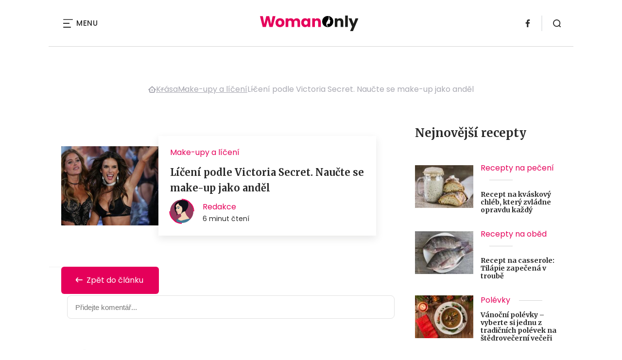

--- FILE ---
content_type: text/html; charset=UTF-8
request_url: https://www.womanonly.cz/liceni-podle-victoria-secret-naucte-se-make-up-jako-andel/?diskuze
body_size: 15800
content:
<!DOCTYPE html>
<html lang="cs">


<head>
    <meta charset="utf-8" />
    <!--[if IE]><meta http-equiv="X-UA-Compatible" content="IE=edge,chrome=1" /><![endif]-->
    <meta name="author" content="Brilo - https://www.brilo.cz" />
    <meta name="viewport" content="width=device-width, initial-scale=1, shrink-to-fit=no, viewport-fit=cover" />
    <meta name="format-detection" content="telephone=no" />

            <meta name="szn:permalink" content="www.womanonly.cz/liceni-podle-victoria-secret-naucte-se-make-up-jako-andel/" />
    
    <link rel="preconnect" href=" http://fonts.googleapis.com/" crossorigin="crossorigin">
    <link rel="preconnect" href="https://www.youtube.com">
    <link rel="preconnect" href="https://i.ytimg.com">
    <link rel="preconnect" href="https://i9.ytimg.com">
    <link rel=“preconnect“ href="https://connect.facebook.net/">

    <title>Líčení podle Victoria Secret. Naučte se make-up jako anděl - WomanOnly</title>

            <link type="image/png" href="https://www.womanonly.cz/wp-content/themes/czechnetmedia/images/favicon/WomanOnly/favicon_package_v0.16/apple-touch-icon.png" rel="apple-touch-icon" sizes="180x180">
        <link type="image/png" href="https://www.womanonly.cz/wp-content/themes/czechnetmedia/images/favicon/WomanOnly/favicon_package_v0.16/favicon-32x32.png" rel="icon" sizes="32x32">
        <link type="image/png" href="https://www.womanonly.cz/wp-content/themes/czechnetmedia/images/favicon/WomanOnly/favicon_package_v0.16/favicon-16x16.png" rel="icon" sizes="16x16">
        <link type="image/png" href="https://www.womanonly.cz/wp-content/themes/czechnetmedia/images/favicon/WomanOnly/favicon_package_v0.16/android-chrome-192x192.png" rel="icon" sizes="192x192">
        <link type="image/png" href="https://www.womanonly.cz/wp-content/themes/czechnetmedia/images/favicon/WomanOnly/favicon_package_v0.16/android-chrome-512x512.png" rel="icon" sizes="512x512">
        <link type="image/png" href="https://www.womanonly.cz/wp-content/themes/czechnetmedia/images/favicon/WomanOnly/favicon_package_v0.16/mstile-150x150.png" rel="icon" sizes="150x150">
        <link rel="manifest" href="https://www.womanonly.cz/wp-content/themes/czechnetmedia/images/favicon/WomanOnly/favicon_package_v0.16/site.webmanifest" crossorigin="use-credentials">
        <link rel="icon" href="https://www.womanonly.cz/wp-content/themes/czechnetmedia/images/favicon/WomanOnly/favicon_package_v0.16/favicon.ico" type="image/x-icon" />
                    <link href="https://www.womanonly.cz/wp-content/themes/czechnetmedia/images/favicon/WomanOnly/favicon_package_v0.16/safari-pinned-tab.svg" rel="mask-icon" color="#e5005a">
            <meta name="msapplication-TileColor" content="#e5005a">
            <meta name="theme-color" content="#ffffff">
            

    <script src="//delivery.r2b2.cz/static/cnm/cmp.js" async></script>
<!-- Google Tag Manager -->
<script>(function(w,d,s,l,i){w[l]=w[l]||[];w[l].push({'gtm.start':
new Date().getTime(),event:'gtm.js'});var f=d.getElementsByTagName(s)[0],
j=d.createElement(s),dl=l!='dataLayer'?'&l='+l:'';j.async=true;j.src=
'https://www.googletagmanager.com/gtm.js?id='+i+dl;f.parentNode.insertBefore(j,f);
})(window,document,'script','dataLayer','GTM-MPHP8T');</script>
<!-- End Google Tag Manager -->
    <meta name='robots' content='index, follow, max-image-preview:large, max-snippet:-1, max-video-preview:-1' />

	<!-- This site is optimized with the Yoast SEO plugin v19.13 - https://yoast.com/wordpress/plugins/seo/ -->
	<link rel="canonical" href="https://www.womanonly.cz/liceni-podle-victoria-secret-naucte-se-make-up-jako-andel/" />
	<meta property="og:locale" content="cs_CZ" />
	<meta property="og:type" content="article" />
	<meta property="og:title" content="Líčení podle Victoria Secret. Naučte se make-up jako anděl - WomanOnly" />
	<meta property="og:description" content="P&#345;ed p&aacute;r t&yacute;dny se v&nbsp;Lond&yacute;n&#283; odehr&aacute;la jedna z&nbsp;nejo&#269;ek&aacute;van&#283;j&scaron;&iacute;ch m&oacute;dn&iacute;ch show leto&scaron;n&iacute;ho roku-Victoria&acute;s Secret fashion show. Statis&iacute;ce lid&iacute; po cel&eacute;m sv&#283;t&#283; sleduj&iacute; televizn&iacute; p&#345;enos, pop&#345;&iacute;pad&#283; o&#269;ek&aacute;vaj&iacute;, kdy se p&#345;ehl&iacute;dka objev&iacute; na internetu, proto&#382;e se nejedn&aacute; o dal&scaron;&iacute; plej&aacute;du vychrtl&yacute;ch modelek, kter&eacute; p&#345;edv&aacute;d&#283;j&iacute; oble&#269;en&iacute;. And&iacute;lci Victoria&acute;s Secret jsou nepochybn&#283; jedny z&nbsp;nejkr&aacute;sn&#283;j&scaron;&iacute;ch &#382;en planety a cel&aacute; p&#345;ehl&iacute;dka je..." />
	<meta property="og:url" content="https://www.womanonly.cz/liceni-podle-victoria-secret-naucte-se-make-up-jako-andel/" />
	<meta property="og:site_name" content="WomanOnly" />
	<meta property="article:publisher" content="https://www.facebook.com/womanonly.cz/" />
	<meta property="article:published_time" content="2015-01-07T13:00:47+00:00" />
	<meta property="article:modified_time" content="2022-08-18T21:41:17+00:00" />
	<meta property="og:image" content="https://www.womanonly.cz/wp-content/uploads/2015/01/victoria-secret.jpg" />
	<meta property="og:image:width" content="640" />
	<meta property="og:image:height" content="427" />
	<meta property="og:image:type" content="image/jpeg" />
	<meta name="author" content="Redakce" />
	<meta name="twitter:card" content="summary_large_image" />
	<meta name="twitter:label1" content="Napsal(a)" />
	<meta name="twitter:data1" content="Redakce" />
	<meta name="twitter:label2" content="Odhadovaná doba čtení" />
	<meta name="twitter:data2" content="4 minuty" />
	<!-- / Yoast SEO plugin. -->


<link rel='dns-prefetch' href='//ajax.googleapis.com' />
<link rel='dns-prefetch' href='//d21-a.sdn.cz' />
<link rel='dns-prefetch' href='//fonts.googleapis.com' />
<style id='safe-svg-svg-icon-style-inline-css' type='text/css'>
.safe-svg-cover{text-align:center}.safe-svg-cover .safe-svg-inside{display:inline-block;max-width:100%}.safe-svg-cover svg{height:100%;max-height:100%;max-width:100%;width:100%}

</style>
<style id='global-styles-inline-css' type='text/css'>
body{--wp--preset--color--black: #000000;--wp--preset--color--cyan-bluish-gray: #abb8c3;--wp--preset--color--white: #ffffff;--wp--preset--color--pale-pink: #f78da7;--wp--preset--color--vivid-red: #cf2e2e;--wp--preset--color--luminous-vivid-orange: #ff6900;--wp--preset--color--luminous-vivid-amber: #fcb900;--wp--preset--color--light-green-cyan: #7bdcb5;--wp--preset--color--vivid-green-cyan: #00d084;--wp--preset--color--pale-cyan-blue: #8ed1fc;--wp--preset--color--vivid-cyan-blue: #0693e3;--wp--preset--color--vivid-purple: #9b51e0;--wp--preset--gradient--vivid-cyan-blue-to-vivid-purple: linear-gradient(135deg,rgba(6,147,227,1) 0%,rgb(155,81,224) 100%);--wp--preset--gradient--light-green-cyan-to-vivid-green-cyan: linear-gradient(135deg,rgb(122,220,180) 0%,rgb(0,208,130) 100%);--wp--preset--gradient--luminous-vivid-amber-to-luminous-vivid-orange: linear-gradient(135deg,rgba(252,185,0,1) 0%,rgba(255,105,0,1) 100%);--wp--preset--gradient--luminous-vivid-orange-to-vivid-red: linear-gradient(135deg,rgba(255,105,0,1) 0%,rgb(207,46,46) 100%);--wp--preset--gradient--very-light-gray-to-cyan-bluish-gray: linear-gradient(135deg,rgb(238,238,238) 0%,rgb(169,184,195) 100%);--wp--preset--gradient--cool-to-warm-spectrum: linear-gradient(135deg,rgb(74,234,220) 0%,rgb(151,120,209) 20%,rgb(207,42,186) 40%,rgb(238,44,130) 60%,rgb(251,105,98) 80%,rgb(254,248,76) 100%);--wp--preset--gradient--blush-light-purple: linear-gradient(135deg,rgb(255,206,236) 0%,rgb(152,150,240) 100%);--wp--preset--gradient--blush-bordeaux: linear-gradient(135deg,rgb(254,205,165) 0%,rgb(254,45,45) 50%,rgb(107,0,62) 100%);--wp--preset--gradient--luminous-dusk: linear-gradient(135deg,rgb(255,203,112) 0%,rgb(199,81,192) 50%,rgb(65,88,208) 100%);--wp--preset--gradient--pale-ocean: linear-gradient(135deg,rgb(255,245,203) 0%,rgb(182,227,212) 50%,rgb(51,167,181) 100%);--wp--preset--gradient--electric-grass: linear-gradient(135deg,rgb(202,248,128) 0%,rgb(113,206,126) 100%);--wp--preset--gradient--midnight: linear-gradient(135deg,rgb(2,3,129) 0%,rgb(40,116,252) 100%);--wp--preset--duotone--dark-grayscale: url('#wp-duotone-dark-grayscale');--wp--preset--duotone--grayscale: url('#wp-duotone-grayscale');--wp--preset--duotone--purple-yellow: url('#wp-duotone-purple-yellow');--wp--preset--duotone--blue-red: url('#wp-duotone-blue-red');--wp--preset--duotone--midnight: url('#wp-duotone-midnight');--wp--preset--duotone--magenta-yellow: url('#wp-duotone-magenta-yellow');--wp--preset--duotone--purple-green: url('#wp-duotone-purple-green');--wp--preset--duotone--blue-orange: url('#wp-duotone-blue-orange');--wp--preset--font-size--small: 13px;--wp--preset--font-size--medium: 20px;--wp--preset--font-size--large: 36px;--wp--preset--font-size--x-large: 42px;}.has-black-color{color: var(--wp--preset--color--black) !important;}.has-cyan-bluish-gray-color{color: var(--wp--preset--color--cyan-bluish-gray) !important;}.has-white-color{color: var(--wp--preset--color--white) !important;}.has-pale-pink-color{color: var(--wp--preset--color--pale-pink) !important;}.has-vivid-red-color{color: var(--wp--preset--color--vivid-red) !important;}.has-luminous-vivid-orange-color{color: var(--wp--preset--color--luminous-vivid-orange) !important;}.has-luminous-vivid-amber-color{color: var(--wp--preset--color--luminous-vivid-amber) !important;}.has-light-green-cyan-color{color: var(--wp--preset--color--light-green-cyan) !important;}.has-vivid-green-cyan-color{color: var(--wp--preset--color--vivid-green-cyan) !important;}.has-pale-cyan-blue-color{color: var(--wp--preset--color--pale-cyan-blue) !important;}.has-vivid-cyan-blue-color{color: var(--wp--preset--color--vivid-cyan-blue) !important;}.has-vivid-purple-color{color: var(--wp--preset--color--vivid-purple) !important;}.has-black-background-color{background-color: var(--wp--preset--color--black) !important;}.has-cyan-bluish-gray-background-color{background-color: var(--wp--preset--color--cyan-bluish-gray) !important;}.has-white-background-color{background-color: var(--wp--preset--color--white) !important;}.has-pale-pink-background-color{background-color: var(--wp--preset--color--pale-pink) !important;}.has-vivid-red-background-color{background-color: var(--wp--preset--color--vivid-red) !important;}.has-luminous-vivid-orange-background-color{background-color: var(--wp--preset--color--luminous-vivid-orange) !important;}.has-luminous-vivid-amber-background-color{background-color: var(--wp--preset--color--luminous-vivid-amber) !important;}.has-light-green-cyan-background-color{background-color: var(--wp--preset--color--light-green-cyan) !important;}.has-vivid-green-cyan-background-color{background-color: var(--wp--preset--color--vivid-green-cyan) !important;}.has-pale-cyan-blue-background-color{background-color: var(--wp--preset--color--pale-cyan-blue) !important;}.has-vivid-cyan-blue-background-color{background-color: var(--wp--preset--color--vivid-cyan-blue) !important;}.has-vivid-purple-background-color{background-color: var(--wp--preset--color--vivid-purple) !important;}.has-black-border-color{border-color: var(--wp--preset--color--black) !important;}.has-cyan-bluish-gray-border-color{border-color: var(--wp--preset--color--cyan-bluish-gray) !important;}.has-white-border-color{border-color: var(--wp--preset--color--white) !important;}.has-pale-pink-border-color{border-color: var(--wp--preset--color--pale-pink) !important;}.has-vivid-red-border-color{border-color: var(--wp--preset--color--vivid-red) !important;}.has-luminous-vivid-orange-border-color{border-color: var(--wp--preset--color--luminous-vivid-orange) !important;}.has-luminous-vivid-amber-border-color{border-color: var(--wp--preset--color--luminous-vivid-amber) !important;}.has-light-green-cyan-border-color{border-color: var(--wp--preset--color--light-green-cyan) !important;}.has-vivid-green-cyan-border-color{border-color: var(--wp--preset--color--vivid-green-cyan) !important;}.has-pale-cyan-blue-border-color{border-color: var(--wp--preset--color--pale-cyan-blue) !important;}.has-vivid-cyan-blue-border-color{border-color: var(--wp--preset--color--vivid-cyan-blue) !important;}.has-vivid-purple-border-color{border-color: var(--wp--preset--color--vivid-purple) !important;}.has-vivid-cyan-blue-to-vivid-purple-gradient-background{background: var(--wp--preset--gradient--vivid-cyan-blue-to-vivid-purple) !important;}.has-light-green-cyan-to-vivid-green-cyan-gradient-background{background: var(--wp--preset--gradient--light-green-cyan-to-vivid-green-cyan) !important;}.has-luminous-vivid-amber-to-luminous-vivid-orange-gradient-background{background: var(--wp--preset--gradient--luminous-vivid-amber-to-luminous-vivid-orange) !important;}.has-luminous-vivid-orange-to-vivid-red-gradient-background{background: var(--wp--preset--gradient--luminous-vivid-orange-to-vivid-red) !important;}.has-very-light-gray-to-cyan-bluish-gray-gradient-background{background: var(--wp--preset--gradient--very-light-gray-to-cyan-bluish-gray) !important;}.has-cool-to-warm-spectrum-gradient-background{background: var(--wp--preset--gradient--cool-to-warm-spectrum) !important;}.has-blush-light-purple-gradient-background{background: var(--wp--preset--gradient--blush-light-purple) !important;}.has-blush-bordeaux-gradient-background{background: var(--wp--preset--gradient--blush-bordeaux) !important;}.has-luminous-dusk-gradient-background{background: var(--wp--preset--gradient--luminous-dusk) !important;}.has-pale-ocean-gradient-background{background: var(--wp--preset--gradient--pale-ocean) !important;}.has-electric-grass-gradient-background{background: var(--wp--preset--gradient--electric-grass) !important;}.has-midnight-gradient-background{background: var(--wp--preset--gradient--midnight) !important;}.has-small-font-size{font-size: var(--wp--preset--font-size--small) !important;}.has-medium-font-size{font-size: var(--wp--preset--font-size--medium) !important;}.has-large-font-size{font-size: var(--wp--preset--font-size--large) !important;}.has-x-large-font-size{font-size: var(--wp--preset--font-size--x-large) !important;}
</style>
<link rel='stylesheet' id='diffvi-dist-css'  href='https://www.womanonly.cz/wp-content/plugins/distributor/distributor.css?ver=4.4' type='text/css' media='all' />
<link rel='stylesheet' id='google-font-css'  href='https://fonts.googleapis.com/css2?family=Merriweather:wght@700&#038;family=Poppins:wght@400;500;700&#038;display=swap' type='text/css' media='all' />
<link rel='stylesheet' id='theme-style-css'  href='https://www.womanonly.cz/wp-content/themes/czechnetmedia/style.css?ver=2020-12-15' type='text/css' media='all' />
<script type='text/javascript' src='https://www.womanonly.cz/wp-includes/js/jquery/jquery.min.js?ver=3.6.0' id='jquery-core-js'></script>
<script type='text/javascript' src='https://www.womanonly.cz/wp-includes/js/jquery/jquery-migrate.min.js?ver=3.3.2' id='jquery-migrate-js'></script>
<script type='text/javascript' src='https://d21-a.sdn.cz/d_21/sl/3/loader.js' id='seznam-jquery-js'></script>
<link rel="https://api.w.org/" href="https://www.womanonly.cz/wp-json/" /><link rel="alternate" type="application/json" href="https://www.womanonly.cz/wp-json/wp/v2/posts/22436" /><link rel="alternate" type="application/json+oembed" href="https://www.womanonly.cz/wp-json/oembed/1.0/embed?url=https%3A%2F%2Fwww.womanonly.cz%2Fliceni-podle-victoria-secret-naucte-se-make-up-jako-andel%2F" />
<link rel="alternate" type="text/xml+oembed" href="https://www.womanonly.cz/wp-json/oembed/1.0/embed?url=https%3A%2F%2Fwww.womanonly.cz%2Fliceni-podle-victoria-secret-naucte-se-make-up-jako-andel%2F&#038;format=xml" />
<script src="https://ssp.imedia.cz/static/js/ssp.js"></script>

</head>

<body class="post-template-default single single-post postid-22436 single-format-standard" style="--primary: #e5005a; --primary-hover: #e5005a; --primary-light: #ffe5ef; --text: #2A2A2A; ">

    <!-- Google Tag Manager (noscript) -->
<noscript><iframe src="https://www.googletagmanager.com/ns.html?id=GTM-MPHP8T"
height="0" width="0" style="display:none;visibility:hidden"></iframe></noscript>
<!-- End Google Tag Manager (noscript) -->
            <header class="header-main">
    <span class="header-main__scrolled-bar"></span>
    <div class="container">
        <nav class="header-main__nav-main">
            <ul>
                <li id="menu-item-57189" class="menu-item menu-item-type-custom menu-item-object-custom menu-item-has-children menu-item-57189"><a href="https://womanonly.cz/recepty/">Recepty</a>
<ul class="sub-menu">
	<li id="menu-item-46125" class="menu-item menu-item-type-taxonomy menu-item-object-category menu-item-46125"><a href="https://www.womanonly.cz/category/apetit/">Škola vaření</a></li>
</ul>
</li>
<li id="menu-item-57219" class="menu-item menu-item-type-custom menu-item-object-custom menu-item-has-children menu-item-57219"><a href="http://womanonly.cz/horoskopy">Horoskopy</a>
<ul class="sub-menu">
	<li id="menu-item-57447" class="menu-item menu-item-type-post_type menu-item-object-page menu-item-57447"><a href="https://www.womanonly.cz/horoskopy/znameni-zverokruhu/">Znamení zvěrokruhu</a></li>
	<li id="menu-item-57444" class="menu-item menu-item-type-post_type menu-item-object-page menu-item-57444"><a href="https://www.womanonly.cz/horoskopy/cinsky-horoskop/">Čínský horoskop</a></li>
	<li id="menu-item-57443" class="menu-item menu-item-type-post_type menu-item-object-page menu-item-57443"><a href="https://www.womanonly.cz/horoskopy/partnersky-horoskop/">Partnerský horoskop</a></li>
	<li id="menu-item-57442" class="menu-item menu-item-type-post_type menu-item-object-page menu-item-57442"><a href="https://www.womanonly.cz/uplnky/">Úplňky</a></li>
</ul>
</li>
<li id="menu-item-57925" class="menu-item menu-item-type-custom menu-item-object-custom menu-item-57925"><a href="https://www.womanonly.cz/category/snar/">Snář</a></li>
<li id="menu-item-57333" class="menu-item menu-item-type-taxonomy menu-item-object-category menu-item-57333"><a href="https://www.womanonly.cz/category/esoterika/">Esoterika</a></li>
<li id="menu-item-58264" class="menu-item menu-item-type-taxonomy menu-item-object-category menu-item-58264"><a href="https://www.womanonly.cz/category/zahrada/">Zahrada</a></li>
<li id="menu-item-73" class="menu-item menu-item-type-taxonomy menu-item-object-category menu-item-has-children menu-item-73"><a href="https://www.womanonly.cz/category/sex-a-vztahy/">Sex a vztahy</a>
<ul class="sub-menu">
	<li id="menu-item-127" class="menu-item menu-item-type-taxonomy menu-item-object-category menu-item-127"><a href="https://www.womanonly.cz/category/sex-a-vztahy/pratelstvi/">Přátelství</a></li>
	<li id="menu-item-125" class="menu-item menu-item-type-taxonomy menu-item-object-category menu-item-125"><a href="https://www.womanonly.cz/category/sex-a-vztahy/manzelstvi/">Manželství</a></li>
	<li id="menu-item-155" class="menu-item menu-item-type-taxonomy menu-item-object-category menu-item-155"><a href="https://www.womanonly.cz/category/sex-a-vztahy/vse-o-sexu/">Sex</a></li>
	<li id="menu-item-124" class="menu-item menu-item-type-taxonomy menu-item-object-category menu-item-124"><a href="https://www.womanonly.cz/category/sex-a-vztahy/laska/">Láska</a></li>
</ul>
</li>
<li id="menu-item-18" class="menu-item menu-item-type-taxonomy menu-item-object-category menu-item-has-children menu-item-18"><a href="https://www.womanonly.cz/category/zdravi-a-vyziva/">Zdraví a výživa</a>
<ul class="sub-menu">
	<li id="menu-item-122" class="menu-item menu-item-type-taxonomy menu-item-object-category menu-item-122"><a href="https://www.womanonly.cz/category/zdravi-a-vyziva/nemoci-a-jejich-priznaky/">Nemoci a jejich příznaky</a></li>
	<li id="menu-item-57331" class="menu-item menu-item-type-taxonomy menu-item-object-category menu-item-57331"><a href="https://www.womanonly.cz/category/zdravi-a-vyziva/bylinky/">Bylinky</a></li>
	<li id="menu-item-154" class="menu-item menu-item-type-taxonomy menu-item-object-category menu-item-154"><a href="https://www.womanonly.cz/category/zdravi-a-vyziva/zdrave-hubnuti/">Hubnutí</a></li>
	<li id="menu-item-123" class="menu-item menu-item-type-taxonomy menu-item-object-category menu-item-123"><a href="https://www.womanonly.cz/category/zdravi-a-vyziva/zdrava-vyziva-a-stravovani/">Zdravá výživa a stravování</a></li>
	<li id="menu-item-57332" class="menu-item menu-item-type-taxonomy menu-item-object-category menu-item-57332"><a href="https://www.womanonly.cz/category/zdravi-a-vyziva/psychologie/">Psychologie</a></li>
</ul>
</li>
<li id="menu-item-13" class="menu-item menu-item-type-taxonomy menu-item-object-category current-post-ancestor current-menu-parent current-post-parent menu-item-has-children menu-item-13"><a href="https://www.womanonly.cz/category/krasa/">Krása</a>
<ul class="sub-menu">
	<li id="menu-item-111" class="menu-item menu-item-type-taxonomy menu-item-object-category current-post-ancestor current-menu-parent current-post-parent menu-item-111"><a href="https://www.womanonly.cz/category/krasa/make-upy-a-liceni/">Make-upy a líčení</a></li>
	<li id="menu-item-57320" class="menu-item menu-item-type-taxonomy menu-item-object-category menu-item-57320"><a href="https://www.womanonly.cz/category/krasa/plasticke-operace/">Plastické operace</a></li>
</ul>
</li>
<li id="menu-item-12" class="menu-item menu-item-type-taxonomy menu-item-object-category menu-item-12"><a href="https://www.womanonly.cz/category/domacnost/">Domácnost</a></li>
<li id="menu-item-16" class="menu-item menu-item-type-taxonomy menu-item-object-category menu-item-has-children menu-item-16"><a href="https://www.womanonly.cz/category/vlasy-a-nehty/">Vlasy a nehty</a>
<ul class="sub-menu">
	<li id="menu-item-121" class="menu-item menu-item-type-taxonomy menu-item-object-category menu-item-121"><a href="https://www.womanonly.cz/category/vlasy-a-nehty/pece-o-vlasy/">Péče o vlasy</a></li>
	<li id="menu-item-120" class="menu-item menu-item-type-taxonomy menu-item-object-category menu-item-120"><a href="https://www.womanonly.cz/category/vlasy-a-nehty/pece-o-nehty/">Péče o nehty</a></li>
</ul>
</li>
<li id="menu-item-58265" class="menu-item menu-item-type-taxonomy menu-item-object-category menu-item-58265"><a href="https://www.womanonly.cz/category/zabava-a-volny-cas/domaci-zvirata/">Domácí zvířata</a></li>
<li id="menu-item-32411" class="menu-item menu-item-type-taxonomy menu-item-object-category menu-item-has-children menu-item-32411"><a href="https://www.womanonly.cz/category/moda-a-styl/">Móda a styl</a>
<ul class="sub-menu">
	<li id="menu-item-57321" class="menu-item menu-item-type-taxonomy menu-item-object-category menu-item-57321"><a href="https://www.womanonly.cz/category/moda-a-styl/historie-mody/">Historie módy</a></li>
	<li id="menu-item-57322" class="menu-item menu-item-type-taxonomy menu-item-object-category menu-item-has-children menu-item-57322"><a href="https://www.womanonly.cz/category/moda-a-styl/modni-trendy/">Módní trendy</a>
	<ul class="sub-menu">
		<li id="menu-item-57323" class="menu-item menu-item-type-taxonomy menu-item-object-category menu-item-57323"><a href="https://www.womanonly.cz/category/moda-a-styl/modni-trendy/modni-trendy-jaro/">Módní trendy jaro 2025</a></li>
		<li id="menu-item-57324" class="menu-item menu-item-type-taxonomy menu-item-object-category menu-item-57324"><a href="https://www.womanonly.cz/category/moda-a-styl/modni-trendy/modni-trendy-leto/">Módní trendy léto 2025</a></li>
		<li id="menu-item-57325" class="menu-item menu-item-type-taxonomy menu-item-object-category menu-item-57325"><a href="https://www.womanonly.cz/category/moda-a-styl/modni-trendy/modni-trendy-podzim/">Módní trendy podzim 2025</a></li>
		<li id="menu-item-57326" class="menu-item menu-item-type-taxonomy menu-item-object-category menu-item-57326"><a href="https://www.womanonly.cz/category/moda-a-styl/modni-trendy/modni-trendy-zima/">Módní trendy zima 2025/2026</a></li>
	</ul>
</li>
</ul>
</li>
<li id="menu-item-57327" class="menu-item menu-item-type-taxonomy menu-item-object-category menu-item-has-children menu-item-57327"><a href="https://www.womanonly.cz/category/rodina/">Rodina</a>
<ul class="sub-menu">
	<li id="menu-item-57328" class="menu-item menu-item-type-taxonomy menu-item-object-category menu-item-57328"><a href="https://www.womanonly.cz/category/rodina/dovolena-s-detmi/">Dovolená s dětmi</a></li>
	<li id="menu-item-57329" class="menu-item menu-item-type-taxonomy menu-item-object-category menu-item-57329"><a href="https://www.womanonly.cz/category/rodina/kam-s-detmi-za-kulturou/">Kam s dětmi za kulturou</a></li>
</ul>
</li>
<li id="menu-item-57330" class="menu-item menu-item-type-taxonomy menu-item-object-category menu-item-57330"><a href="https://www.womanonly.cz/category/souteze/">Soutěže</a></li>
<li id="menu-item-46124" class="menu-item menu-item-type-taxonomy menu-item-object-category menu-item-has-children menu-item-46124"><a href="https://www.womanonly.cz/category/zabava-a-volny-cas/">Zábava a volný čas</a>
<ul class="sub-menu">
	<li id="menu-item-57334" class="menu-item menu-item-type-taxonomy menu-item-object-category menu-item-57334"><a href="https://www.womanonly.cz/category/zabava-a-volny-cas/inspirativni-zeny/">Inspirativní ženy</a></li>
	<li id="menu-item-57335" class="menu-item menu-item-type-taxonomy menu-item-object-category menu-item-57335"><a href="https://www.womanonly.cz/category/zabava-a-volny-cas/kam-a-na-co-zajit-do-kina/">Kam a na co zajít do kina</a></li>
	<li id="menu-item-57336" class="menu-item menu-item-type-taxonomy menu-item-object-category menu-item-57336"><a href="https://www.womanonly.cz/category/zabava-a-volny-cas/knizni-tipy-pro-zeny/">Knižní tipy pro ženy</a></li>
	<li id="menu-item-57337" class="menu-item menu-item-type-taxonomy menu-item-object-category menu-item-57337"><a href="https://www.womanonly.cz/category/zabava-a-volny-cas/nakupovani/">Nakupování</a></li>
	<li id="menu-item-57338" class="menu-item menu-item-type-taxonomy menu-item-object-category menu-item-57338"><a href="https://www.womanonly.cz/category/zabava-a-volny-cas/navody-na-domaci-dekorace/">Návody na domácí dekorace</a></li>
	<li id="menu-item-57339" class="menu-item menu-item-type-taxonomy menu-item-object-category menu-item-57339"><a href="https://www.womanonly.cz/category/zabava-a-volny-cas/televizni-tipy/">Televizní tipy</a></li>
</ul>
</li>
            </ul>
        </nav>

        <div class="header-main__nav-button">
            <span></span>
            <span></span>
            <span></span>
            <span></span>
            Menu
        </div>

                                            <a class="header-main__brand" href="https://www.womanonly.cz">
                    <img src="" data-src="https://www.womanonly.cz/wp-content/uploads/2021/04/logo21_WomanOnly.svg" draggable="false" alt="WomanOnly" ><noscript><img src="https://www.womanonly.cz/wp-content/uploads/2021/04/logo21_WomanOnly.svg" alt="WomanOnly"></noscript>                </a>
                    
        
    <ul class="header-main-social">
                            <li>
                <a href="https://www.facebook.com/womanonly.cz" target="_blank" rel="nofollow">
                    <svg xmlns="http://www.w3.org/2000/svg" width="8.31" height="16" viewBox="0 0 8.31 16"><path class="a" d="M5.393 16V8.7h2.449l.367-2.845H5.393V4.039c0-.823.228-1.385 1.41-1.385h1.505V.109a20.41 20.41 0 00-2.194-.111 3.427 3.427 0 00-3.659 3.759v2.1H0v2.845h2.456v7.3z"/></svg>                </a>
            </li>
            </ul>
        <div class="header-search">
    <form id="searchform" class="header-search__inner" role="search" method="get" action="https://www.womanonly.cz/">

        <input id="s" name="s" class="header-search__input" type="text" placeholder="Hledat na...">

        <button class="btn  header-search__submit --small --primary" type="submit">
            <span>Vyhledat</span>
        </button>
    </form>

    <div class="header-search__button">
        <svg xmlns="http://www.w3.org/2000/svg" width="16" height="16" viewBox="0 0 16 16"><path class="a" d="M15.731 14.44l-2.146-2.138a7.607 7.607 0 001.624-4.7 7.641 7.641 0 00-7.6-7.6 7.641 7.641 0 00-7.6 7.6 7.641 7.641 0 007.6 7.6 7.606 7.606 0 004.7-1.624l2.138 2.146a.91.91 0 00.646.269.91.91 0 00.645-.269.91.91 0 00.262-.638.91.91 0 00-.269-.646zM1.85 7.62a5.8 5.8 0 015.77-5.77 5.8 5.8 0 015.77 5.77 5.8 5.8 0 01-5.77 5.77 5.8 5.8 0 01-5.77-5.77z"/></svg>    </div>
</div>    </div>
    <div class="header-mask"></div>
</header>

        <main>
            <section class="entry-content-section base-section --p-top-0 --mobile-p-x-0"><div class="container"><div id="dist_leaderboard" class="distributor" aria-hidden="true"><div id="ado-Kbjx_UD4DENiusdiltwkdv8i.lFpTDr8KPw4C5r1C4r.D7"></div><div id="ssp-zone-68468"></div></div>
</div></section>                <div class="breadcrumbs-container container">
        <div class="breadcrumbs  ">
            <span><span><a href="https://www.womanonly.cz/">WomanOnly.cz</a></span>  <span><a href="https://www.womanonly.cz/category/krasa/">Krása</a></span>  <span><a href="https://www.womanonly.cz/category/krasa/make-upy-a-liceni/">Make-upy a líčení</a></span>  <span class="breadcrumb_last" aria-current="page">Líčení podle Victoria Secret. Naučte se make-up jako anděl</span></span>        </div>
    </div>

            <div id="projectNotices" class="container">
	</div>    
    <div class="container">
        <div class="content-and-aside layout-base-content">
            <div class="content">
                                    
<div class="discussion-detail">
    <div class="discussion-detail__embed">
        <iframe class="wp-embedded-content" sandbox="allow-scripts" security="restricted" title="Líčení podle Victoria Secret. Naučte se make-up jako anděl" src="https://www.womanonly.cz/liceni-podle-victoria-secret-naucte-se-make-up-jako-andel/embed/" data-secret="pxTpGSYbE2" width="500" height="365" frameborder="0" marginwidth="0" marginheight="0" scrolling="no"></iframe>
    </div>
    <div class="discussion-detail__content">
        <a class="btn --secondary back-from-discussion-btn" href="https://www.womanonly.cz/liceni-podle-victoria-secret-naucte-se-make-up-jako-andel/">
            <span>Zpět do článku</span>
            <img class="btn__icon" src="https://www.womanonly.cz/wp-content/themes/czechnetmedia/images/ico/arrow-down.svg" aria-hidden="true" draggable="false">
        </a>
    </div>
    <div id="discussion" class="discussion-detail__seznam-discussion-container"></div>
</div>

    <script>
        window.SZN.DiscussionLoader.load(["embedded"]).then(() => {
            const instance = SZN.Discussion.create(
                "womanonly", // Přidělený identifikátor vaší služby
                "discussion", // HTML element, ID elementu nebo query selector elementu
            );

            instance.loadDiscussion(
                "www.womanonly.cz/liceni-podle-victoria-secret-naucte-se-make-up-jako-andel/",
                {   // meta data
                    title: "Líčení podle Victoria Secret. Naučte se make-up jako anděl",
                    url: "https://www.womanonly.cz/liceni-podle-victoria-secret-naucte-se-make-up-jako-andel/?diskuze"
                }
            );
        });
    </script>
                            </div>
            <aside class="aside">
                <div class="fixed-aside">
                    <div id="dist_rectangle" class="distributor" aria-hidden="true"><div id="ado-q.dFfG4sPbslun.dPIl2UQpmwvWb5tInnaN5RVdnBgD.x7"></div><div id="ssp-zone-72054"></div></div>
            <div class="widget aside-post-block">
                            <h2 class="widgettitle">Nejnovější recepty</h2>
                                        <ul class="aside-post-block__list">
                    
<li class="aside-post-block__post">
            <div class="aside-post-block__img">
           <img src="" data-src="https://www.womanonly.cz/wp-content/uploads/fly-images/63918/kvaskovy-chleba-120x88-c.jpg" srcset="" data-srcset="https://www.womanonly.cz/wp-content/uploads/fly-images/63918/kvaskovy-chleba-120x88-c.jpg 1x, https://www.womanonly.cz/wp-content/uploads/fly-images/63918/kvaskovy-chleba-240x176-c.jpg 2x" draggable="false" alt="Recept na kváskový chléb" ><noscript><img src="https://www.womanonly.cz/wp-content/uploads/fly-images/63918/kvaskovy-chleba-120x88-c.jpg" alt="Recept na kváskový chléb"></noscript>        </div>
        <div>
                    <div class="base-text base-header__tag">
                <a class="aside-post-block__tag-link" href="https://www.womanonly.cz/recept-kategorie/recepty-na-peceni/">Recepty na pečení</a>
            </div>
        
        <header class="aside-post-block__header">
            <h2 class="small-text aside-post-block__heading">
                <a href="https://www.womanonly.cz/recept/recept-na-kvaskovy-chleb-ktery-zvladne-opravdu-kazdy/">Recept na kváskový chléb, který zvládne opravdu každý</a>
            </h2>
        </header>
    </div>
</li>
<li class="aside-post-block__post">
            <div class="aside-post-block__img">
           <img src="" data-src="https://www.womanonly.cz/wp-content/uploads/fly-images/33752/tilapie-ryby-120x88-c.jpg" srcset="" data-srcset="https://www.womanonly.cz/wp-content/uploads/fly-images/33752/tilapie-ryby-120x88-c.jpg 1x, https://www.womanonly.cz/wp-content/uploads/fly-images/33752/tilapie-ryby-240x176-c.jpg 2x" draggable="false" alt="Tilápie" ><noscript><img src="https://www.womanonly.cz/wp-content/uploads/fly-images/33752/tilapie-ryby-120x88-c.jpg" alt="Tilápie"></noscript>        </div>
        <div>
                    <div class="base-text base-header__tag">
                <a class="aside-post-block__tag-link" href="https://www.womanonly.cz/recept-kategorie/recepty-na-obed/">Recepty na oběd</a>
            </div>
        
        <header class="aside-post-block__header">
            <h2 class="small-text aside-post-block__heading">
                <a href="https://www.womanonly.cz/recept/recept-na-casserole-tilapie-zapecena-v-troube/">Recept na casserole: Tilápie zapečená v troubě</a>
            </h2>
        </header>
    </div>
</li>
<li class="aside-post-block__post">
            <div class="aside-post-block__img">
           <img src="" data-src="https://www.womanonly.cz/wp-content/uploads/fly-images/55580/vanocni-polevka-houbova-120x88-c.jpg" srcset="" data-srcset="https://www.womanonly.cz/wp-content/uploads/fly-images/55580/vanocni-polevka-houbova-120x88-c.jpg 1x, https://www.womanonly.cz/wp-content/uploads/fly-images/55580/vanocni-polevka-houbova-240x176-c.jpg 2x" draggable="false" alt="Houbová vánoční polevka" ><noscript><img src="https://www.womanonly.cz/wp-content/uploads/fly-images/55580/vanocni-polevka-houbova-120x88-c.jpg" alt="Houbová vánoční polevka"></noscript>        </div>
        <div>
                    <div class="base-text base-header__tag">
                <a class="aside-post-block__tag-link" href="https://www.womanonly.cz/recept-kategorie/polevky/">Polévky</a>
            </div>
        
        <header class="aside-post-block__header">
            <h2 class="small-text aside-post-block__heading">
                <a href="https://www.womanonly.cz/recept/vanocni-polevky-vyberte-si-jednu-z-tradicnich-polevek-na-stedrovecerni-veceri/">Vánoční polévky – vyberte si jednu z tradičních polévek na štědrovečerní večeři</a>
            </h2>
        </header>
    </div>
</li>                </ul>
                    </div>
    <div id="dist_halfpage" class="distributor" aria-hidden="true"><div id="ado-YjlKBVcL8xUVRgKem9hCX2ZsPI712HAcWk9v.jvCv1j.m7"></div><div id="ssp-zone-68467"></div></div>
                </div>
            </aside>
        </div>
    </div>

    
    <section class="base-section  horoscopes-section    ">
        <div class="container ">
            <div class="horoscopes-section__body rectangular-wrapper">

                                    <header>
                                                    <a href="https://womanonly.cz/horoskopy" >
                                <h2 class="horoscopes-section__title article-heading">Horoskopy</h2>
                            </a>
                                            </header>
                
                <ul class="horoscopes-section__signs">

                                            <li class="horoscope-item  --small">
                            <div class="horoscope-item__body ">
                                <figure class="horoscope-item__sign">
                                    <a href="https://www.womanonly.cz/horoskopy/blizenci/" 22. 05. až 21. 06.>
                                        <img src="" data-src="https://www.womanonly.cz/wp-content/uploads/2022/03/Blizenec.svg" srcset="" data-srcset="https://www.womanonly.cz/wp-content/uploads/2022/03/Blizenec.svg 1x, https://www.womanonly.cz/wp-content/uploads/2022/03/Blizenec.svg 2x" class="horoscope-item__image" draggable="false" aria-hidden="true" alt="Blíženci" ><noscript><img src="https://www.womanonly.cz/wp-content/uploads/2022/03/Blizenec.svg" alt="Blíženci"></noscript>                                    </a>
                                </figure>

                                <div class="horoscope-item__content"><a href="https://www.womanonly.cz/horoskopy/blizenci/" class="horoscope-item__title --link article-heading u-color-primary">Blíženci</a></div>

                            </div>
                        </li>
                                            <li class="horoscope-item  --small">
                            <div class="horoscope-item__body ">
                                <figure class="horoscope-item__sign">
                                    <a href="https://www.womanonly.cz/horoskopy/byk/" 21. 04. až 21. 05.>
                                        <img src="" data-src="https://www.womanonly.cz/wp-content/uploads/2022/03/Byk.svg" srcset="" data-srcset="https://www.womanonly.cz/wp-content/uploads/2022/03/Byk.svg 1x, https://www.womanonly.cz/wp-content/uploads/2022/03/Byk.svg 2x" class="horoscope-item__image" draggable="false" aria-hidden="true" alt="Býk" ><noscript><img src="https://www.womanonly.cz/wp-content/uploads/2022/03/Byk.svg" alt="Býk"></noscript>                                    </a>
                                </figure>

                                <div class="horoscope-item__content"><a href="https://www.womanonly.cz/horoskopy/byk/" class="horoscope-item__title --link article-heading u-color-primary">Býk</a></div>

                            </div>
                        </li>
                                            <li class="horoscope-item  --small">
                            <div class="horoscope-item__body ">
                                <figure class="horoscope-item__sign">
                                    <a href="https://www.womanonly.cz/horoskopy/kozoroh/" 22. 12. až 20. 01.>
                                        <img src="" data-src="https://www.womanonly.cz/wp-content/uploads/2022/03/Kozoroh.svg" srcset="" data-srcset="https://www.womanonly.cz/wp-content/uploads/2022/03/Kozoroh.svg 1x, https://www.womanonly.cz/wp-content/uploads/2022/03/Kozoroh.svg 2x" class="horoscope-item__image" draggable="false" aria-hidden="true" alt="Kozoroh" ><noscript><img src="https://www.womanonly.cz/wp-content/uploads/2022/03/Kozoroh.svg" alt="Kozoroh"></noscript>                                    </a>
                                </figure>

                                <div class="horoscope-item__content"><a href="https://www.womanonly.cz/horoskopy/kozoroh/" class="horoscope-item__title --link article-heading u-color-primary">Kozoroh</a></div>

                            </div>
                        </li>
                                            <li class="horoscope-item  --small">
                            <div class="horoscope-item__body ">
                                <figure class="horoscope-item__sign">
                                    <a href="https://www.womanonly.cz/horoskopy/lev/" 23. 07. až 22. 08.>
                                        <img src="" data-src="https://www.womanonly.cz/wp-content/uploads/2022/03/Lev.svg" srcset="" data-srcset="https://www.womanonly.cz/wp-content/uploads/2022/03/Lev.svg 1x, https://www.womanonly.cz/wp-content/uploads/2022/03/Lev.svg 2x" class="horoscope-item__image" draggable="false" aria-hidden="true" alt="Lev" ><noscript><img src="https://www.womanonly.cz/wp-content/uploads/2022/03/Lev.svg" alt="Lev"></noscript>                                    </a>
                                </figure>

                                <div class="horoscope-item__content"><a href="https://www.womanonly.cz/horoskopy/lev/" class="horoscope-item__title --link article-heading u-color-primary">Lev</a></div>

                            </div>
                        </li>
                                            <li class="horoscope-item  --small">
                            <div class="horoscope-item__body ">
                                <figure class="horoscope-item__sign">
                                    <a href="https://www.womanonly.cz/horoskopy/vahy/" 23. 09. až 23. 10.>
                                        <img src="" data-src="https://www.womanonly.cz/wp-content/uploads/2022/03/Vaha.svg" srcset="" data-srcset="https://www.womanonly.cz/wp-content/uploads/2022/03/Vaha.svg 1x, https://www.womanonly.cz/wp-content/uploads/2022/03/Vaha.svg 2x" class="horoscope-item__image" draggable="false" aria-hidden="true" alt="Váha" ><noscript><img src="https://www.womanonly.cz/wp-content/uploads/2022/03/Vaha.svg" alt="Váha"></noscript>                                    </a>
                                </figure>

                                <div class="horoscope-item__content"><a href="https://www.womanonly.cz/horoskopy/vahy/" class="horoscope-item__title --link article-heading u-color-primary">Váhy</a></div>

                            </div>
                        </li>
                                            <li class="horoscope-item  --small">
                            <div class="horoscope-item__body ">
                                <figure class="horoscope-item__sign">
                                    <a href="https://www.womanonly.cz/horoskopy/beran/" 21. 03. až 20. 04.>
                                        <img src="" data-src="https://www.womanonly.cz/wp-content/uploads/2022/03/Beran.svg" srcset="" data-srcset="https://www.womanonly.cz/wp-content/uploads/2022/03/Beran.svg 1x, https://www.womanonly.cz/wp-content/uploads/2022/03/Beran.svg 2x" class="horoscope-item__image" draggable="false" aria-hidden="true" alt="Beran" ><noscript><img src="https://www.womanonly.cz/wp-content/uploads/2022/03/Beran.svg" alt="Beran"></noscript>                                    </a>
                                </figure>

                                <div class="horoscope-item__content"><a href="https://www.womanonly.cz/horoskopy/beran/" class="horoscope-item__title --link article-heading u-color-primary">Beran</a></div>

                            </div>
                        </li>
                                            <li class="horoscope-item  --small">
                            <div class="horoscope-item__body ">
                                <figure class="horoscope-item__sign">
                                    <a href="https://www.womanonly.cz/horoskopy/stir/" 24. 10. až 22. 11.>
                                        <img src="" data-src="https://www.womanonly.cz/wp-content/uploads/2022/03/Stir.svg" srcset="" data-srcset="https://www.womanonly.cz/wp-content/uploads/2022/03/Stir.svg 1x, https://www.womanonly.cz/wp-content/uploads/2022/03/Stir.svg 2x" class="horoscope-item__image" draggable="false" aria-hidden="true" alt="Štír" ><noscript><img src="https://www.womanonly.cz/wp-content/uploads/2022/03/Stir.svg" alt="Štír"></noscript>                                    </a>
                                </figure>

                                <div class="horoscope-item__content"><a href="https://www.womanonly.cz/horoskopy/stir/" class="horoscope-item__title --link article-heading u-color-primary">Štír</a></div>

                            </div>
                        </li>
                                            <li class="horoscope-item  --small">
                            <div class="horoscope-item__body ">
                                <figure class="horoscope-item__sign">
                                    <a href="https://www.womanonly.cz/horoskopy/vodnar/" 21. 01. až 20. 02.>
                                        <img src="" data-src="https://www.womanonly.cz/wp-content/uploads/2022/03/Vodnar.svg" srcset="" data-srcset="https://www.womanonly.cz/wp-content/uploads/2022/03/Vodnar.svg 1x, https://www.womanonly.cz/wp-content/uploads/2022/03/Vodnar.svg 2x" class="horoscope-item__image" draggable="false" aria-hidden="true" alt="Vodnář" ><noscript><img src="https://www.womanonly.cz/wp-content/uploads/2022/03/Vodnar.svg" alt="Vodnář"></noscript>                                    </a>
                                </figure>

                                <div class="horoscope-item__content"><a href="https://www.womanonly.cz/horoskopy/vodnar/" class="horoscope-item__title --link article-heading u-color-primary">Vodnář</a></div>

                            </div>
                        </li>
                                            <li class="horoscope-item  --small">
                            <div class="horoscope-item__body ">
                                <figure class="horoscope-item__sign">
                                    <a href="https://www.womanonly.cz/horoskopy/rak/" 22. 06. až 22. 07.>
                                        <img src="" data-src="https://www.womanonly.cz/wp-content/uploads/2022/03/Rak.svg" srcset="" data-srcset="https://www.womanonly.cz/wp-content/uploads/2022/03/Rak.svg 1x, https://www.womanonly.cz/wp-content/uploads/2022/03/Rak.svg 2x" class="horoscope-item__image" draggable="false" aria-hidden="true" alt="Rak" ><noscript><img src="https://www.womanonly.cz/wp-content/uploads/2022/03/Rak.svg" alt="Rak"></noscript>                                    </a>
                                </figure>

                                <div class="horoscope-item__content"><a href="https://www.womanonly.cz/horoskopy/rak/" class="horoscope-item__title --link article-heading u-color-primary">Rak</a></div>

                            </div>
                        </li>
                                            <li class="horoscope-item  --small">
                            <div class="horoscope-item__body ">
                                <figure class="horoscope-item__sign">
                                    <a href="https://www.womanonly.cz/horoskopy/panna/" 23. 08. až 22. 09.>
                                        <img src="" data-src="https://www.womanonly.cz/wp-content/uploads/2022/03/Panna.svg" srcset="" data-srcset="https://www.womanonly.cz/wp-content/uploads/2022/03/Panna.svg 1x, https://www.womanonly.cz/wp-content/uploads/2022/03/Panna.svg 2x" class="horoscope-item__image" draggable="false" aria-hidden="true" alt="Panna" ><noscript><img src="https://www.womanonly.cz/wp-content/uploads/2022/03/Panna.svg" alt="Panna"></noscript>                                    </a>
                                </figure>

                                <div class="horoscope-item__content"><a href="https://www.womanonly.cz/horoskopy/panna/" class="horoscope-item__title --link article-heading u-color-primary">Panna</a></div>

                            </div>
                        </li>
                                            <li class="horoscope-item  --small">
                            <div class="horoscope-item__body ">
                                <figure class="horoscope-item__sign">
                                    <a href="https://www.womanonly.cz/horoskopy/ryby/" 21. 02. až 20. 03.>
                                        <img src="" data-src="https://www.womanonly.cz/wp-content/uploads/2022/03/Ryba.svg" srcset="" data-srcset="https://www.womanonly.cz/wp-content/uploads/2022/03/Ryba.svg 1x, https://www.womanonly.cz/wp-content/uploads/2022/03/Ryba.svg 2x" class="horoscope-item__image" draggable="false" aria-hidden="true" alt="Ryba" ><noscript><img src="https://www.womanonly.cz/wp-content/uploads/2022/03/Ryba.svg" alt="Ryba"></noscript>                                    </a>
                                </figure>

                                <div class="horoscope-item__content"><a href="https://www.womanonly.cz/horoskopy/ryby/" class="horoscope-item__title --link article-heading u-color-primary">Ryby</a></div>

                            </div>
                        </li>
                                            <li class="horoscope-item  --small">
                            <div class="horoscope-item__body ">
                                <figure class="horoscope-item__sign">
                                    <a href="https://www.womanonly.cz/horoskopy/strelec/" 23. 11. až 21. 12.>
                                        <img src="" data-src="https://www.womanonly.cz/wp-content/uploads/2022/03/Strelec.svg" srcset="" data-srcset="https://www.womanonly.cz/wp-content/uploads/2022/03/Strelec.svg 1x, https://www.womanonly.cz/wp-content/uploads/2022/03/Strelec.svg 2x" class="horoscope-item__image" draggable="false" aria-hidden="true" alt="Střelec" ><noscript><img src="https://www.womanonly.cz/wp-content/uploads/2022/03/Strelec.svg" alt="Střelec"></noscript>                                    </a>
                                </figure>

                                <div class="horoscope-item__content"><a href="https://www.womanonly.cz/horoskopy/strelec/" class="horoscope-item__title --link article-heading u-color-primary">Střelec</a></div>

                            </div>
                        </li>
                    
                </ul>

            </div>

        </div>
    </section>

<section id="vyber-sefredaktora-prispevek-57506" class="signpost-section base-section --bg-secondary   " data-desktop="3" data-mobile="3">
    <div class="signpost-section__wrapper container">

                    <header class="section-header base-header ">
                                    <span class="section-header__tag base-text">Pečlivě jsme pro vás vybrali</span>
                                                    <h2 class="section-header__title base-header__heading base-subheading">
                        Výběr šéfredaktora                    </h2>
                                            </header>
        
        <div class="row g-1 justify-content-center">
                            
<div class="col-sm-6 col-lg-4">
    <article class="signpost-item">
        <a class="signpost-item__img-placeholder" href="https://www.womanonly.cz/pavel-34-potkal-jsem-byvalou-po-roce-od-rozchodu-s-kocarkem-co-kdyz-je-dite-moje/">
            <img src="" data-src="https://www.womanonly.cz/wp-content/uploads/fly-images/65309/zena-kocarek-448x360-c.jpg" srcset="" data-srcset="https://www.womanonly.cz/wp-content/uploads/fly-images/65309/zena-kocarek-448x360-c.jpg 1x, https://www.womanonly.cz/wp-content/uploads/fly-images/65309/zena-kocarek-896x720-c.jpg 2x" class="signpost-item__img" draggable="false" alt="Co když je dítě moje?" ><noscript><img src="https://www.womanonly.cz/wp-content/uploads/fly-images/65309/zena-kocarek-448x360-c.jpg" alt="Co když je dítě moje?"></noscript>        </a>
        <div class="post-item signpost-item__post">
            <div class="post-item__tags base-text base-header__tag">
                <a class='post-item__tag-link' href='https://www.womanonly.cz/category/sex-a-vztahy/laska/'>
                    Láska                </a>
            </div>
            <header class="post-item__header">
                <h3 class="post-item__heading article-heading">
                    <a href='https://www.womanonly.cz/pavel-34-potkal-jsem-byvalou-po-roce-od-rozchodu-s-kocarkem-co-kdyz-je-dite-moje/'>
                        Pavel (34): Potkal jsem bývalou po roce od rozchodu s kočárkem. Co když je dítě moje?                    </a>
                </h3>
            </header>
            <div class="post-item__author">
                <div class="author">
                    <a class="author__image" href="https://www.womanonly.cz/author/tkro/">
                        <img src="" data-src="https://www.womanonly.cz/wp-content/uploads/2022/03/vyrez-460x418.jpg" alt="Taťána Kročková">
                    </a>
                    <div class="author__text">
                        <h4 class="author__heading base-text">
                            <a href="https://www.womanonly.cz/author/tkro/">Taťána Kročková</a>
                        </h4>
                        <p class="author__perex small-text">7 minut čtení</p>
                    </div>
                </div>
            </div>
        </div>
    </article>
</div>


<div class="col-sm-6 col-lg-4">
    <article class="signpost-item">
        <a class="signpost-item__img-placeholder" href="https://www.womanonly.cz/kamila-43-moje-sestra-ucitelka-spi-se-svymi-studenty-stydim-se-za-ni/">
            <img src="" data-src="https://www.womanonly.cz/wp-content/uploads/fly-images/65299/student-448x360-c.jpg" srcset="" data-srcset="https://www.womanonly.cz/wp-content/uploads/fly-images/65299/student-448x360-c.jpg 1x, https://www.womanonly.cz/wp-content/uploads/fly-images/65299/student-896x720-c.jpg 2x" class="signpost-item__img" draggable="false" alt="Učitelka spí se studenty" ><noscript><img src="https://www.womanonly.cz/wp-content/uploads/fly-images/65299/student-448x360-c.jpg" alt="Učitelka spí se studenty"></noscript>        </a>
        <div class="post-item signpost-item__post">
            <div class="post-item__tags base-text base-header__tag">
                <a class='post-item__tag-link' href='https://www.womanonly.cz/category/sex-a-vztahy/laska/'>
                    Láska                </a>
            </div>
            <header class="post-item__header">
                <h3 class="post-item__heading article-heading">
                    <a href='https://www.womanonly.cz/kamila-43-moje-sestra-ucitelka-spi-se-svymi-studenty-stydim-se-za-ni/'>
                        Kamila (43): Moje sestra učitelka spí se svými studenty. Stydím se za ni                    </a>
                </h3>
            </header>
            <div class="post-item__author">
                <div class="author">
                    <a class="author__image" href="https://www.womanonly.cz/author/tkro/">
                        <img src="" data-src="https://www.womanonly.cz/wp-content/uploads/2022/03/vyrez-460x418.jpg" alt="Taťána Kročková">
                    </a>
                    <div class="author__text">
                        <h4 class="author__heading base-text">
                            <a href="https://www.womanonly.cz/author/tkro/">Taťána Kročková</a>
                        </h4>
                        <p class="author__perex small-text">8 minut čtení</p>
                    </div>
                </div>
            </div>
        </div>
    </article>
</div>

<div id="dist_after02article" class="distributor d-lg-none" aria-hidden="true"><div id="ado-YhGcrld17THqs886d2OvG_GlwF130SNCw2xA74HLfRb.Y7"></div><div id="ssp-zone-200376"></div></div>

<div class="col-sm-6 col-lg-4">
    <article class="signpost-item">
        <a class="signpost-item__img-placeholder" href="https://www.womanonly.cz/muzi-se-ji-ptali-co-nosit-pod-kosili-tak-vynalezla-neviditelne-tricko-ktere-oblekly-statisice-lidi/">
            <img src="" data-src="https://www.womanonly.cz/wp-content/uploads/fly-images/65274/HV-120-2-448x360-c.jpg" srcset="" data-srcset="https://www.womanonly.cz/wp-content/uploads/fly-images/65274/HV-120-2-448x360-c.jpg 1x, https://www.womanonly.cz/wp-content/uploads/fly-images/65274/HV-120-2-896x720-c.jpg 2x" class="signpost-item__img" draggable="false" alt="Neviditelné tričko" ><noscript><img src="https://www.womanonly.cz/wp-content/uploads/fly-images/65274/HV-120-2-448x360-c.jpg" alt="Neviditelné tričko"></noscript>        </a>
        <div class="post-item signpost-item__post">
            <div class="post-item__tags base-text base-header__tag">
                <a class='post-item__tag-link' href='https://www.womanonly.cz/category/moda-a-styl/'>
                    Móda a styl                </a>
            </div>
            <header class="post-item__header">
                <h3 class="post-item__heading article-heading">
                    <a href='https://www.womanonly.cz/muzi-se-ji-ptali-co-nosit-pod-kosili-tak-vynalezla-neviditelne-tricko-ktere-oblekly-statisice-lidi/'>
                        Muži se jí ptali, co nosit pod košili. Tak vynalezla neviditelné tričko, které oblékly statisíce lidí                    </a>
                </h3>
            </header>
            <div class="post-item__author">
                <div class="author">
                    <a class="author__image" href="https://www.womanonly.cz/author/redakce/">
                        <img src="" data-src="https://www.womanonly.cz/wp-content/uploads/2022/03/shutterstock_133973303-460x460.jpg" alt="Redakce">
                    </a>
                    <div class="author__text">
                        <h4 class="author__heading base-text">
                            <a href="https://www.womanonly.cz/author/redakce/">Redakce</a>
                        </h4>
                        <p class="author__perex small-text">7 minut čtení</p>
                    </div>
                </div>
            </div>
        </div>
    </article>
</div>

                        </div>

            </div>
</section>

<section id="recepty-57182" class="signpost-section base-section --bg-primary   " data-desktop="6" data-mobile="6">
    <div class="signpost-section__wrapper container">

                    <header class="section-header base-header ">
                                    <span class="section-header__tag base-text">Pochoutky, které jsme pro vás vyzkoušeli</span>
                                                    <h2 class="section-header__title base-header__heading base-subheading">
                        Recepty                    </h2>
                                            </header>
        
        <div class="row g-1 justify-content-center">
                            
<div class="col-sm-6 col-lg-4">
    <article class="signpost-item">
                    <a class="signpost-item__img-placeholder" href="https://www.womanonly.cz/recept/recept-na-kvaskovy-chleb-ktery-zvladne-opravdu-kazdy/">
                <img src="" data-src="https://www.womanonly.cz/wp-content/uploads/fly-images/63918/kvaskovy-chleba-448x360-c.jpg" srcset="" data-srcset="https://www.womanonly.cz/wp-content/uploads/fly-images/63918/kvaskovy-chleba-448x360-c.jpg 1x, https://www.womanonly.cz/wp-content/uploads/fly-images/63918/kvaskovy-chleba-896x720-c.jpg 2x" class="signpost-item__img" draggable="false" alt="Recept na kváskový chléb" ><noscript><img src="https://www.womanonly.cz/wp-content/uploads/fly-images/63918/kvaskovy-chleba-448x360-c.jpg" alt="Recept na kváskový chléb"></noscript>            </a>
        
        <div class="post-item signpost-item__post">
            <div class="post-item__tags base-text base-header__tag">
                                        <a class='post-item__tag-link' href='https://www.womanonly.cz/recept-kategorie/recepty-na-peceni/'>
                            Recepty na pečení                        </a>
                                                    <a class='post-item__difficulty-tag small-text' href='https://www.womanonly.cz/recept-obtiznost/snadne/'>
                        Snadné                    </a>
                            </div>
            <header class="post-item__header">
                <h3 class="post-item__heading article-heading">
                    <a href="https://www.womanonly.cz/recept/recept-na-kvaskovy-chleb-ktery-zvladne-opravdu-kazdy/">
                        Recept na kváskový chléb, který zvládne opravdu každý                    </a>
                </h3>
            </header>
            <div class="post-item__author">
                <div class="author">
                    <a class="author__image" href="https://www.womanonly.cz/author/martina-havlickova/">
                        <img src="" data-src="https://www.womanonly.cz/wp-content/uploads/2022/03/rozcuch-460x459.jpg" alt="Martina Havlíčková">
                    </a>
                    <div class="author__text">
                        <h4 class="author__heading base-text">
                            <a href="https://www.womanonly.cz/author/martina-havlickova/">Martina Havlíčková</a>
                        </h4>
                        <p class="author__perex small-text"></p>
                    </div>
                </div>
            </div>
        </div>
    </article>
</div>

<div class="col-sm-6 col-lg-4">
    <article class="signpost-item">
                    <a class="signpost-item__img-placeholder" href="https://www.womanonly.cz/recept/recept-na-casserole-tilapie-zapecena-v-troube/">
                <img src="" data-src="https://www.womanonly.cz/wp-content/uploads/fly-images/33752/tilapie-ryby-448x360-c.jpg" srcset="" data-srcset="https://www.womanonly.cz/wp-content/uploads/fly-images/33752/tilapie-ryby-448x360-c.jpg 1x, https://www.womanonly.cz/wp-content/uploads/fly-images/33752/tilapie-ryby-896x720-c.jpg 2x" class="signpost-item__img" draggable="false" alt="Tilápie" ><noscript><img src="https://www.womanonly.cz/wp-content/uploads/fly-images/33752/tilapie-ryby-448x360-c.jpg" alt="Tilápie"></noscript>            </a>
        
        <div class="post-item signpost-item__post">
            <div class="post-item__tags base-text base-header__tag">
                                        <a class='post-item__tag-link' href='https://www.womanonly.cz/recept-kategorie/recepty-na-obed/'>
                            Recepty na oběd                        </a>
                                                    <a class='post-item__difficulty-tag small-text' href='https://www.womanonly.cz/recept-obtiznost/snadne/'>
                        Snadné                    </a>
                            </div>
            <header class="post-item__header">
                <h3 class="post-item__heading article-heading">
                    <a href="https://www.womanonly.cz/recept/recept-na-casserole-tilapie-zapecena-v-troube/">
                        Recept na casserole: Tilápie zapečená v troubě                    </a>
                </h3>
            </header>
            <div class="post-item__author">
                <div class="author">
                    <a class="author__image" href="https://www.womanonly.cz/author/rhiana-horovska/">
                        <img src="" data-src="https://www.womanonly.cz/wp-content/uploads/2022/03/tetovana-460x458.jpg" alt="Rhiana Horovská">
                    </a>
                    <div class="author__text">
                        <h4 class="author__heading base-text">
                            <a href="https://www.womanonly.cz/author/rhiana-horovska/">Rhiana Horovská</a>
                        </h4>
                        <p class="author__perex small-text">Doba přípravy: 40 min</p>
                    </div>
                </div>
            </div>
        </div>
    </article>
</div>

<div class="col-sm-6 col-lg-4">
    <article class="signpost-item">
                    <a class="signpost-item__img-placeholder" href="https://www.womanonly.cz/recept/recept-na-citronove-rezy-propadnete-chuti-sladkokyselych-moucniku/">
                <img src="" data-src="https://www.womanonly.cz/wp-content/uploads/fly-images/63499/citronove-rezy-448x360-c.jpg" srcset="" data-srcset="https://www.womanonly.cz/wp-content/uploads/fly-images/63499/citronove-rezy-448x360-c.jpg 1x, https://www.womanonly.cz/wp-content/uploads/fly-images/63499/citronove-rezy-896x720-c.jpg 2x" class="signpost-item__img" draggable="false" alt="Citronové řezy" ><noscript><img src="https://www.womanonly.cz/wp-content/uploads/fly-images/63499/citronove-rezy-448x360-c.jpg" alt="Citronové řezy"></noscript>            </a>
        
        <div class="post-item signpost-item__post">
            <div class="post-item__tags base-text base-header__tag">
                                        <a class='post-item__tag-link' href='https://www.womanonly.cz/recept-kategorie/recepty-na-peceni/'>
                            Recepty na pečení                        </a>
                                                    <a class='post-item__difficulty-tag small-text' href='https://www.womanonly.cz/recept-obtiznost/snadne/'>
                        Snadné                    </a>
                            </div>
            <header class="post-item__header">
                <h3 class="post-item__heading article-heading">
                    <a href="https://www.womanonly.cz/recept/recept-na-citronove-rezy-propadnete-chuti-sladkokyselych-moucniku/">
                        Recept na citronové řezy. Propadněte chuti sladkokyselých moučníků                    </a>
                </h3>
            </header>
            <div class="post-item__author">
                <div class="author">
                    <a class="author__image" href="https://www.womanonly.cz/author/kmo/">
                        <img src="" data-src="https://www.womanonly.cz/wp-content/uploads/2022/03/copy-460x462.jpg" alt="Kristýna Motlová">
                    </a>
                    <div class="author__text">
                        <h4 class="author__heading base-text">
                            <a href="https://www.womanonly.cz/author/kmo/">Kristýna Motlová</a>
                        </h4>
                        <p class="author__perex small-text">Doba přípravy: 1 hod 15 min</p>
                    </div>
                </div>
            </div>
        </div>
    </article>
</div>

<div class="col-sm-6 col-lg-4">
    <article class="signpost-item">
                    <a class="signpost-item__img-placeholder" href="https://www.womanonly.cz/recept/recept-na-cordon-bleu-jak-na-teleci-rizek-plneny-sunkou-a-syrem/">
                <img src="" data-src="https://www.womanonly.cz/wp-content/uploads/fly-images/61989/Cordon-bleu-448x360-c.jpg" srcset="" data-srcset="https://www.womanonly.cz/wp-content/uploads/fly-images/61989/Cordon-bleu-448x360-c.jpg 1x, https://www.womanonly.cz/wp-content/uploads/fly-images/61989/Cordon-bleu-896x720-c.jpg 2x" class="signpost-item__img" draggable="false" alt="Cordon bleu" ><noscript><img src="https://www.womanonly.cz/wp-content/uploads/fly-images/61989/Cordon-bleu-448x360-c.jpg" alt="Cordon bleu"></noscript>            </a>
        
        <div class="post-item signpost-item__post">
            <div class="post-item__tags base-text base-header__tag">
                                        <a class='post-item__tag-link' href='https://www.womanonly.cz/recept-kategorie/hovezi-maso/'>
                            Hovězí maso                        </a>
                                                    <a class='post-item__difficulty-tag small-text' href='https://www.womanonly.cz/recept-obtiznost/stredni/'>
                        Střední                    </a>
                            </div>
            <header class="post-item__header">
                <h3 class="post-item__heading article-heading">
                    <a href="https://www.womanonly.cz/recept/recept-na-cordon-bleu-jak-na-teleci-rizek-plneny-sunkou-a-syrem/">
                        Recept na Cordon bleu. Jak na telecí řízek plněný šunkou a sýrem?                    </a>
                </h3>
            </header>
            <div class="post-item__author">
                <div class="author">
                    <a class="author__image" href="https://www.womanonly.cz/author/michaela-silhackova/">
                        <img src="" data-src="https://www.womanonly.cz/wp-content/uploads/2022/03/copy-460x462.jpg" alt="Michaela Šilháčková">
                    </a>
                    <div class="author__text">
                        <h4 class="author__heading base-text">
                            <a href="https://www.womanonly.cz/author/michaela-silhackova/">Michaela Šilháčková</a>
                        </h4>
                        <p class="author__perex small-text">Doba přípravy: 50 min</p>
                    </div>
                </div>
            </div>
        </div>
    </article>
</div>

<div class="col-sm-6 col-lg-4">
    <article class="signpost-item">
                    <a class="signpost-item__img-placeholder" href="https://www.womanonly.cz/recept/recept-na-kruti-gulas-vyzkousejte-klasiku-trochu-jinak/">
                <img src="" data-src="https://www.womanonly.cz/wp-content/uploads/fly-images/60560/kruti-gulas-448x360-c.jpg" srcset="" data-srcset="https://www.womanonly.cz/wp-content/uploads/fly-images/60560/kruti-gulas-448x360-c.jpg 1x, https://www.womanonly.cz/wp-content/uploads/fly-images/60560/kruti-gulas-896x720-c.jpg 2x" class="signpost-item__img" draggable="false" alt="Krůtí guláš" ><noscript><img src="https://www.womanonly.cz/wp-content/uploads/fly-images/60560/kruti-gulas-448x360-c.jpg" alt="Krůtí guláš"></noscript>            </a>
        
        <div class="post-item signpost-item__post">
            <div class="post-item__tags base-text base-header__tag">
                                        <a class='post-item__tag-link' href='https://www.womanonly.cz/recept-kategorie/kruti-maso/'>
                            Krůtí maso                        </a>
                                                    <a class='post-item__difficulty-tag small-text' href='https://www.womanonly.cz/recept-obtiznost/snadne/'>
                        Snadné                    </a>
                            </div>
            <header class="post-item__header">
                <h3 class="post-item__heading article-heading">
                    <a href="https://www.womanonly.cz/recept/recept-na-kruti-gulas-vyzkousejte-klasiku-trochu-jinak/">
                        Recept na krůtí guláš. Vyzkoušejte klasiku trochu jinak                    </a>
                </h3>
            </header>
            <div class="post-item__author">
                <div class="author">
                    <a class="author__image" href="https://www.womanonly.cz/author/michaela-silhackova/">
                        <img src="" data-src="https://www.womanonly.cz/wp-content/uploads/2022/03/copy-460x462.jpg" alt="Michaela Šilháčková">
                    </a>
                    <div class="author__text">
                        <h4 class="author__heading base-text">
                            <a href="https://www.womanonly.cz/author/michaela-silhackova/">Michaela Šilháčková</a>
                        </h4>
                        <p class="author__perex small-text">Doba přípravy: 60 min</p>
                    </div>
                </div>
            </div>
        </div>
    </article>
</div>

<div class="col-sm-6 col-lg-4">
    <article class="signpost-item">
                    <a class="signpost-item__img-placeholder" href="https://www.womanonly.cz/recept/dusene-hovezi-na-cesneku-jidlo-na-ktere-se-vyplati-pockat/">
                <img src="" data-src="https://www.womanonly.cz/wp-content/uploads/fly-images/60491/hovezi-cesnek-omacka-448x360-c.jpg" srcset="" data-srcset="https://www.womanonly.cz/wp-content/uploads/fly-images/60491/hovezi-cesnek-omacka-448x360-c.jpg 1x, https://www.womanonly.cz/wp-content/uploads/fly-images/60491/hovezi-cesnek-omacka-896x720-c.jpg 2x" class="signpost-item__img" draggable="false" alt="Hovězí na česneku" ><noscript><img src="https://www.womanonly.cz/wp-content/uploads/fly-images/60491/hovezi-cesnek-omacka-448x360-c.jpg" alt="Hovězí na česneku"></noscript>            </a>
        
        <div class="post-item signpost-item__post">
            <div class="post-item__tags base-text base-header__tag">
                                        <a class='post-item__tag-link' href='https://www.womanonly.cz/recept-kategorie/hovezi-maso/'>
                            Hovězí maso                        </a>
                                                    <a class='post-item__difficulty-tag small-text' href='https://www.womanonly.cz/recept-obtiznost/snadne/'>
                        Snadné                    </a>
                            </div>
            <header class="post-item__header">
                <h3 class="post-item__heading article-heading">
                    <a href="https://www.womanonly.cz/recept/dusene-hovezi-na-cesneku-jidlo-na-ktere-se-vyplati-pockat/">
                        Dušené hovězí na česneku. Jídlo, na které se vyplatí počkat                    </a>
                </h3>
            </header>
            <div class="post-item__author">
                <div class="author">
                    <a class="author__image" href="https://www.womanonly.cz/author/michaela-silhackova/">
                        <img src="" data-src="https://www.womanonly.cz/wp-content/uploads/2022/03/copy-460x462.jpg" alt="Michaela Šilháčková">
                    </a>
                    <div class="author__text">
                        <h4 class="author__heading base-text">
                            <a href="https://www.womanonly.cz/author/michaela-silhackova/">Michaela Šilháčková</a>
                        </h4>
                        <p class="author__perex small-text">Doba přípravy: 2 hod</p>
                    </div>
                </div>
            </div>
        </div>
    </article>
</div>
                        </div>

                    <div class="signpost-section__button">
                <a class="btn --primary signpost-section__text" href="https://www.womanonly.cz/recepty/">
                    <span>Další recepty</span>
                    <img class="btn__icon" src="" data-src="https://www.womanonly.cz/wp-content/themes/czechnetmedia/images/ico/arrow-down.svg" alt="" draggable="false" aria-hidden="true">
                </a>
            </div>
            </div>
</section>

<section id="piseme-jinde-57229" class="signpost-section base-section --bg-primary   " data-desktop="3" data-mobile="3">
    <div class="signpost-section__wrapper container">

                    <header class="section-header base-header ">
                                    <span class="section-header__tag base-text">Z magazínů CzechNetMedia</span>
                                                    <h2 class="section-header__title base-header__heading base-subheading">
                        Píšeme jinde                    </h2>
                                            </header>
        
        <div class="row g-1 justify-content-center">
                                <div class="col-sm-6 col-lg-4">
                        <article class="signpost-item">
                            <a class="signpost-item__img-placeholder" href="https://motherclub.cz/cekam-dite-se-zenou-jak-vypada-lesbicke-rodicovstvi-a-na-jaka-uskali-mohou-zeny-narazit/">
                                <img src="" data-src="https://www.womanonly.cz/wp-content/uploads/fly-images/57231/lesba-dite-materstvi-homosexualni-par-2072x1216-c-448x360-c.jpg" srcset="" data-srcset="https://www.womanonly.cz/wp-content/uploads/fly-images/57231/lesba-dite-materstvi-homosexualni-par-2072x1216-c-448x360-c.jpg 1x, https://www.womanonly.cz/wp-content/uploads/fly-images/57231/lesba-dite-materstvi-homosexualni-par-2072x1216-c-896x720-c.jpg 2x" class="signpost-item__img" draggable="false" alt="Two,Young,Women,In,Casual,Clothes,And,With,Pink,Hair," ><noscript><img src="https://www.womanonly.cz/wp-content/uploads/fly-images/57231/lesba-dite-materstvi-homosexualni-par-2072x1216-c-448x360-c.jpg" alt="Two,Young,Women,In,Casual,Clothes,And,With,Pink,Hair,"></noscript>                            </a>
                            <div class="post-item signpost-item__post">
                                <div class="post-item__tags base-text base-header__tag">
                                    <span class="post-item__tag-span">
                                        MotherClub.cz                                    </span>
                                </div>
                                <header class="post-item__header">
                                    <h3 class="post-item__heading article-heading">
                                        <a href='https://motherclub.cz/cekam-dite-se-zenou-jak-vypada-lesbicke-rodicovstvi-a-na-jaka-uskali-mohou-zeny-narazit/'>
                                            Čekám dítě se ženou. Nejčastější úskalí lesbického rodičovství                                        </a>
                                    </h3>
                                </header>
                                <div class="post-item__author">
                                    <div class="author">
                                        <div class="author__text">
                                            <p class="author__perex small-text">10 minut čtení</p>
                                        </div>
                                    </div>
                                </div>
                            </div>
                        </article>
                    </div>
                                <div class="col-sm-6 col-lg-4">
                        <article class="signpost-item">
                            <a class="signpost-item__img-placeholder" href="https://www.jenprocestovatele.cz/18-nejkrasnejsich-drevenych-kostelu-v-cr-kde-se-jich-nachazi-nejvic-a-ktery-kostel-je-nejstarsi/">
                                <img src="" data-src="https://www.womanonly.cz/wp-content/uploads/fly-images/57234/kuncice-kostel-737x415-1-448x360-c.jpg" srcset="" data-srcset="https://www.womanonly.cz/wp-content/uploads/fly-images/57234/kuncice-kostel-737x415-1-448x360-c.jpg 1x, https://www.womanonly.cz/wp-content/uploads/fly-images/57234/kuncice-kostel-737x415-1-896x720-c.jpg 2x" class="signpost-item__img" draggable="false" alt="kuncice-kostel-737&#215;415" ><noscript><img src="https://www.womanonly.cz/wp-content/uploads/fly-images/57234/kuncice-kostel-737x415-1-448x360-c.jpg" alt="kuncice-kostel-737&#215;415"></noscript>                            </a>
                            <div class="post-item signpost-item__post">
                                <div class="post-item__tags base-text base-header__tag">
                                    <span class="post-item__tag-span">
                                        JenProCestovatele.cz                                    </span>
                                </div>
                                <header class="post-item__header">
                                    <h3 class="post-item__heading article-heading">
                                        <a href='https://www.jenprocestovatele.cz/18-nejkrasnejsich-drevenych-kostelu-v-cr-kde-se-jich-nachazi-nejvic-a-ktery-kostel-je-nejstarsi/'>
                                            18 nejkrásnějších dřevěných kostelů v ČR. Kde se jich nachází nejvíc a který kostel je nejstarší?                                        </a>
                                    </h3>
                                </header>
                                <div class="post-item__author">
                                    <div class="author">
                                        <div class="author__text">
                                            <p class="author__perex small-text">12 minut čtení</p>
                                        </div>
                                    </div>
                                </div>
                            </div>
                        </article>
                    </div>
                                <div class="col-sm-6 col-lg-4">
                        <article class="signpost-item">
                            <a class="signpost-item__img-placeholder" href="https://obehani.cz/behani-a-hubnuti-jak-na-to-spravne-a-kdy-cekat-vysledky/">
                                <img src="" data-src="https://www.womanonly.cz/wp-content/uploads/fly-images/57236/bezkyne-737x415-1-448x360-c.jpg" srcset="" data-srcset="https://www.womanonly.cz/wp-content/uploads/fly-images/57236/bezkyne-737x415-1-448x360-c.jpg 1x, https://www.womanonly.cz/wp-content/uploads/fly-images/57236/bezkyne-737x415-1-896x720-c.jpg 2x" class="signpost-item__img" draggable="false" alt="bezkyne-737&#215;415" ><noscript><img src="https://www.womanonly.cz/wp-content/uploads/fly-images/57236/bezkyne-737x415-1-448x360-c.jpg" alt="bezkyne-737&#215;415"></noscript>                            </a>
                            <div class="post-item signpost-item__post">
                                <div class="post-item__tags base-text base-header__tag">
                                    <span class="post-item__tag-span">
                                        OBěhání.cz                                    </span>
                                </div>
                                <header class="post-item__header">
                                    <h3 class="post-item__heading article-heading">
                                        <a href='https://obehani.cz/behani-a-hubnuti-jak-na-to-spravne-a-kdy-cekat-vysledky/'>
                                            Běhání a hubnutí. Jak na to správně a kdy čekat výsledky                                        </a>
                                    </h3>
                                </header>
                                <div class="post-item__author">
                                    <div class="author">
                                        <div class="author__text">
                                            <p class="author__perex small-text">7 minut čtení</p>
                                        </div>
                                    </div>
                                </div>
                            </div>
                        </article>
                    </div>
                    </div>

            </div>
</section>

<section class="horoscope-section base-section --moon    " id="full-moon-section">
    <div class="container">
        <header class="section-header-left">
            <h2 class='section-header__title base-subheading'>Úplňky</h1>        </header>

        <div class="row justify-content-center">
                    </div>

    </div>
</section>

    <section class="entry-content-section base-section  --p-bottom-0 --mobile-p-x-0">
        <div class="container">
            <div id="dist_megabanner" class="distributor" aria-hidden="true"><div id="ado-E9jx8tqfDEMhmmynLigUe5zhoZPWF0cgvunamIeMHCL.D7"></div><div id="ssp-zone-72055"></div><div id="ssp-zone-72059"></div></div>

        </div>
    </section>

<div class="page-progress-bar">
    <div class="container">
        <div class="page-progress-bar__body">
            <header class="page-progress-bar__header">
                <span class="page-progress-bar__tag small-text">Právě čtete</span>
                <h2 class="page-progress-bar__heading large-text">Líčení podle Victoria Secret. Naučte se make-up jako anděl</h2>
            </header>
        </div>
    </div>
    <span class="page-progress-bar__indicator"></span>
</div>
</main>

<footer class="footer-main">
    <div class="container">
        
<div class="footer-top row">
            <div class="footer-top__block col-sm-6 col-md-3">

            <h2 class="footer-top__block-title perex-text">Recepty na jídla z masa</h2>

            <nav class="footer-top__nav">
                <ul>
                    <li id="menu-item-57239" class="menu-item menu-item-type-post_type menu-item-object-post menu-item-57239"><a href="https://www.womanonly.cz/jak-udelat-tatarak-recept-na-oblibenou-pochoutku/">Recept na tatarák</a></li>
<li id="menu-item-57241" class="menu-item menu-item-type-post_type menu-item-object-recipe menu-item-57241"><a href="https://www.womanonly.cz/recept/poctiva-rajska-omacka-nejlepsi-recepty-a-zarucene-tipy-na-pripravu/">Rajská omáčka</a></li>
<li id="menu-item-57243" class="menu-item menu-item-type-post_type menu-item-object-recipe menu-item-57243"><a href="https://www.womanonly.cz/recept/jak-upect-sekanou-tento-recept-zvladne-kazdy/">Recept na sekanou</a></li>
<li id="menu-item-57244" class="menu-item menu-item-type-post_type menu-item-object-recipe menu-item-57244"><a href="https://www.womanonly.cz/recept/recept-na-lasagne-z-mleteho-masa-doprejte-si-doma-trochu-italie/">Recept na lasagne</a></li>
<li id="menu-item-57252" class="menu-item menu-item-type-post_type menu-item-object-recipe menu-item-57252"><a href="https://www.womanonly.cz/recept/recept-na-kure-na-paprice-ochutnejte-zdravejsi-variantu/">Kuře na paprice</a></li>
<li id="menu-item-57254" class="menu-item menu-item-type-post_type menu-item-object-recipe menu-item-57254"><a href="https://www.womanonly.cz/recept/veprovy-gulas-3-recepty-ktere-zvladnete-raz-dva/">Recept na vepřový guláš</a></li>
<li id="menu-item-58019" class="menu-item menu-item-type-custom menu-item-object-custom menu-item-58019"><a href="https://www.womanonly.cz/recept/zelnacka-na-dva-zpusoby-zkuste-ji-se-smetanou-a-klobasou-nebo-s-uzenym/">Zelňačka</a></li>
                </ul>
            </nav>
        </div>
    
            <div class="footer-top__block col-sm-6 col-md-3">
            <h2 class="footer-top__block-title perex-text">Recepty na pečení</h2>

            <nav class="footer-top__nav">
                <ul>
                    <li id="menu-item-57246" class="menu-item menu-item-type-post_type menu-item-object-recipe menu-item-57246"><a href="https://www.womanonly.cz/recept/recept-na-original-cheesecake-z-mascarpone-zkuste-ho-treba-s-ovocem/">Recept na cheesecake z mascarpone</a></li>
<li id="menu-item-57247" class="menu-item menu-item-type-post_type menu-item-object-recipe menu-item-57247"><a href="https://www.womanonly.cz/recept/recept-na-skvely-pernik-s-jablky-vsadte-na-osvedcenou-klasiku/">Recept na perník s jablky</a></li>
<li id="menu-item-57248" class="menu-item menu-item-type-post_type menu-item-object-recipe menu-item-57248"><a href="https://www.womanonly.cz/recept/recept-jednoduche-a-rychle-tiramisu-bez-vajec/">Recept na tiramisu bez vajec</a></li>
<li id="menu-item-57249" class="menu-item menu-item-type-post_type menu-item-object-recipe menu-item-57249"><a href="https://www.womanonly.cz/recept/recept-na-cokoladove-brownies-hrisne-dobry-dezert-podle-jamie-olivera/">Recept na čokoládové brownies</a></li>
<li id="menu-item-57250" class="menu-item menu-item-type-post_type menu-item-object-recipe menu-item-57250"><a href="https://www.womanonly.cz/recept/recept-na-tvarohovou-zemlovku-s-jablky-zpracujte-stare-pecivo/">Recept na tvarohovou žemlovku</a></li>
<li id="menu-item-57251" class="menu-item menu-item-type-post_type menu-item-object-recipe menu-item-57251"><a href="https://www.womanonly.cz/recept/recept-na-muffiny-kterym-nikdo-neodola/">Recept na muffiny</a></li>
                </ul>
            </nav>
        </div>
    
            <div class="footer-top__block col-sm-6 col-md-3">
            <h2 class="footer-top__block-title perex-text">Dezerty</h2>

            <nav class="footer-top__nav">
                <ul>
                    <li id="menu-item-57255" class="menu-item menu-item-type-post_type menu-item-object-recipe menu-item-57255"><a href="https://www.womanonly.cz/recept/palacinky-tipy-na-dokonale-testo-a-skvele-naplne/">Palačinky</a></li>
<li id="menu-item-57256" class="menu-item menu-item-type-post_type menu-item-object-recipe menu-item-57256"><a href="https://www.womanonly.cz/recept/americke-livance-jako-perfektni-start-do-noveho-dne-pripravte-si-je-take/">Americké lívance</a></li>
<li id="menu-item-57257" class="menu-item menu-item-type-post_type menu-item-object-recipe menu-item-57257"><a href="https://www.womanonly.cz/recept/recept-jednoduche-a-rychle-tiramisu-bez-vajec/">Tiramisu bez vajec</a></li>
<li id="menu-item-57258" class="menu-item menu-item-type-post_type menu-item-object-recipe menu-item-57258"><a href="https://www.womanonly.cz/recept/recept-na-jogurtovou-babovku-zkuste-tradicni-moucnik-trochu-jinak/">Jogurtová bábovka</a></li>
<li id="menu-item-57259" class="menu-item menu-item-type-post_type menu-item-object-recipe menu-item-57259"><a href="https://www.womanonly.cz/recept/recept-na-domaci-koblihy-po-ochutnani-uz-nebudete-chtit-jine/">Domácí koblihy</a></li>
<li id="menu-item-57260" class="menu-item menu-item-type-post_type menu-item-object-recipe menu-item-57260"><a href="https://www.womanonly.cz/recept/jak-upect-domaci-francouzske-makronky-pripravte-moderni-pohosteni/">Makronky</a></li>
                </ul>
            </nav>
        </div>
    
            <div class="footer-top__block col-sm-6 col-md-3 ">
            <h2 class="footer-top__block-title perex-text">Nejčtenější</h2>

            <nav class="footer-top__nav">
                <ul>
                    <li id="menu-item-57261" class="menu-item menu-item-type-post_type menu-item-object-post menu-item-57261"><a href="https://www.womanonly.cz/20-originalnich-textu-prani-k-narozeninam-inspirujte-se-nasimi-gratulacemi/">Texty na přání k narozeninám</a></li>
<li id="menu-item-57262" class="menu-item menu-item-type-post_type menu-item-object-post menu-item-57262"><a href="https://www.womanonly.cz/vztahy-podle-horoskopu-ktera-znameni-se-k-sobe-hodi-a-komu-byste-se-mela-radeji-vyhnout/">Vztahy podle horoskopu</a></li>
<li id="menu-item-57264" class="menu-item menu-item-type-post_type menu-item-object-post menu-item-57264"><a href="https://www.womanonly.cz/co-jist-pri-zvraceni-vime-ktere-potraviny-vam-zklidni-zaludek/">Co jíst při zvracení</a></li>
<li id="menu-item-57265" class="menu-item menu-item-type-post_type menu-item-object-post menu-item-57265"><a href="https://www.womanonly.cz/20-tipu-na-text-ke-smutecni-kondolenci-poprejte-uprimnou-soustrast-s-citem/">Texty ke smuteční kondolenci</a></li>
<li id="menu-item-57266" class="menu-item menu-item-type-post_type menu-item-object-post menu-item-57266"><a href="https://www.womanonly.cz/jak-se-zbavit-bradavic-na-noze-zkuste-prirodni-lekarnicku/">Jak se zbavit bradavic</a></li>
<li id="menu-item-57938" class="menu-item menu-item-type-post_type menu-item-object-recipe menu-item-57938"><a href="https://www.womanonly.cz/recept/recept-poctiva-koprova-omacka-jako-od-babicky/">Koprová omáčka</a></li>
<li id="menu-item-57939" class="menu-item menu-item-type-post_type menu-item-object-recipe menu-item-57939"><a href="https://www.womanonly.cz/recept/recept-na-dynovou-polevku-uvarte-si-vynikajici-sezonni-veceri/">Dýňová polévka</a></li>
                </ul>
            </nav>
        </div>
    </div>
<div class="footer-middle row">
    <div class="col-sm-6 col-md-4 footer-middle__nav">
        <nav>
            <ul>
                <li id="menu-item-57054" class="menu-item menu-item-type-custom menu-item-object-custom menu-item-57054"><a href="https://czechnetmedia.cz/">O nás</a></li>
<li id="menu-item-57055" class="menu-item menu-item-type-custom menu-item-object-custom menu-item-57055"><a href="https://czechnetmedia.cz/">Další projekty</a></li>
<li id="menu-item-57056" class="menu-item menu-item-type-custom menu-item-object-custom menu-item-57056"><a href="https://womanonly.cz/zasady-ochrany-osobnich-udaju/">Zásady ochrany osobních údajů</a></li>
            </ul>
        </nav>
    </div>

            <div class="col-sm-6 col-md-4 footer-middle__button">
            <a class="btn  --primary" href="https://czechnetmedia.cz/" target="_blank">
                <span>Propagace na webu</span>
                <img class="btn__icon" src="" data-src="https://www.womanonly.cz/wp-content/themes/czechnetmedia/images/svg/trumpet.svg" aria-hidden="true" draggable="false">
            </a>
        </div>
    
            <div class="col-sm-6 col-md-4 footer-middle__brand">
            <img src="" data-src="https://www.womanonly.cz/wp-content/uploads/fly-images/57034/CzechNet_media_logo_320x132-0x0-c.png" draggable="false" alt="CzechNetMedia logo" ><noscript><img src="https://www.womanonly.cz/wp-content/uploads/fly-images/57034/CzechNet_media_logo_320x132-0x0-c.png" alt="CzechNetMedia logo"></noscript>        </div>
    </div>
<div class="footer-bottom">
  <span class="footer-copy">
    &copy; 2012 - 2025        <a href="https://czechnetmedia.cz/" style="font-family: inherit; font-size: inherit; font-weight: inherit;">CzechNetMedia s.r.o.</a>&nbsp;a dodavatelé obsahu.&nbsp;Při tvorbě obsahu spolupracujeme s odborníky na <a href="https://pickerly.com/" style="">content marketing z agentury Pickerly</a><strong>.&nbsp;</strong>Další magazíny:&nbsp;<a href="https://motherclub.cz/">MotherClub</a>,&nbsp;<a href="https://obehani.cz/" style="font-family: inherit; font-size: inherit; font-weight: inherit;">Oběhání</a>,&nbsp;<a href="https://www.jenprotehotne.cz/" style="font-family: inherit; font-size: inherit; font-weight: inherit;">JenProTěhotné</a>,&nbsp;<a href="https://www.predskolnivek.cz/" style="font-family: inherit; font-size: inherit; font-weight: inherit;">Předškolnívěk</a>,&nbsp;<a href="https://www.topzine.cz/" style="font-family: inherit; font-size: inherit; font-weight: inherit;">Topzine</a>,&nbsp;<a href="https://www.fanzine.cz/" style="font-family: inherit; font-size: inherit; font-weight: inherit;">Fanzine</a>,&nbsp;<a href="https://www.studentmag.cz/" style="font-family: inherit; font-size: inherit; font-weight: inherit;">StudentMag</a>,&nbsp;<a href="https://www.jenprocestovatele.cz/" style="font-family: inherit; font-size: inherit; font-weight: inherit;">JenProCestovatele</a>,&nbsp;<a href="https://www.weddingmag.cz/" style="font-family: inherit; font-size: inherit; font-weight: inherit;">WeddingMag</a>,&nbsp;<a href="https://livingmag.cz/" style="font-family: inherit; font-size: inherit; font-weight: inherit;">LivingMag</a>,&nbsp;<a href="https://ocukrovi.cz/" style="font-family: inherit; font-size: inherit; font-weight: inherit;">Ocukroví</a>,&nbsp;<a href="https://www.jenohubnuti.cz/" style="font-family: inherit; font-size: inherit; font-weight: inherit;">JenOHubnutí</a>.  </span>

    
    <div class="footer-social ">
                    <a href="https://www.facebook.com/womanonly.cz" target="_blank" rel="nofollow">
                <svg xmlns="http://www.w3.org/2000/svg" width="8.31" height="16" viewBox="0 0 8.31 16"><path class="a" d="M5.393 16V8.7h2.449l.367-2.845H5.393V4.039c0-.823.228-1.385 1.41-1.385h1.505V.109a20.41 20.41 0 00-2.194-.111 3.427 3.427 0 00-3.659 3.759v2.1H0v2.845h2.456v7.3z"/></svg>            </a>
                    </div>
</div>    </div>
</footer>


<script src="//cz.adocean.pl/files/js/ado.js"></script>
<script>
var dist_source = 'none';
(function($) {
	if(typeof sssp !== 'undefined' && sssp.displaySeznamAds()) {
		var sssp_placements = [];
		if(window.innerWidth > 767) {
			dist_source = 'SeznamDesktop';
	        if($('#dist_leaderboard #ssp-zone-68468').length) sssp_placements.push({'zoneId': 68468, 'id': 'ssp-zone-68468', 'width': 970, 'height': 210});
	        if($('#dist_rectangle #ssp-zone-72054').length) sssp_placements.push({'zoneId': 72054, 'id': 'ssp-zone-72054', 'width': 300, 'height': 300});
	        if($('#dist_halfpage #ssp-zone-68467').length) sssp_placements.push({'zoneId': 68467, 'id': 'ssp-zone-68467', 'width': 300, 'height': 600});
	        if($('#dist_megabanner #ssp-zone-72055').length) sssp_placements.push({'zoneId': 72055, 'id': 'ssp-zone-72055', 'width': 970, 'height': 310});
	        if($('#dist_single99 #ssp-zone-72056').length) sssp_placements.push({'zoneId': 72056, 'id': 'ssp-zone-72056', 'width': 560, 'height': 315});
		} else {
			dist_source = 'SeznamMobile';
	        if($('#dist_megabanner #ssp-zone-72059').length) sssp_placements.push({'zoneId': 72059, 'id': 'ssp-zone-72059', 'width': 480, 'height': 480});
	        if($('#dist_after02article #ssp-zone-200376').length) sssp_placements.push({'zoneId': 200376, 'id': 'ssp-zone-200376', 'width': 480, 'height': 480});
	        if($('#dist_single01 #ssp-zone-72060').length) sssp_placements.push({'zoneId': 72060, 'id': 'ssp-zone-72060', 'width': 480, 'height': 480});
	        if($('#dist_single02 #ssp-zone-200376').length) sssp_placements.push({'zoneId': 200376, 'id': 'ssp-zone-200376', 'width': 480, 'height': 480});
	        if($('#dist_single99 #ssp-zone-104675').length) sssp_placements.push({'zoneId': 104675, 'id': 'ssp-zone-104675', 'width': 480, 'height': 480});
	        if($('#dist_gallery #ssp-zone-200376').length) sssp_placements.push({'zoneId': 200376, 'id': 'ssp-zone-200376'});
	        document.addEventListener("DOMContentLoaded", function(event) {
	        	getPopUp(767, 'dist_single99', 72058);
	        });
		}
		if(sssp_placements.length) {
			sssp.config({source: "hp_feed"});
			sssp.getAds(sssp_placements);
		}
	} else {
		dist_source = 'R2B2';
		(function(w,d,s,l,i){w[l]=w[l]||[];w[l].push({'gtm.start':
		new Date().getTime(),event:'gtm.js'});var f=d.getElementsByTagName(s)[0],
		j=d.createElement(s),dl=l!='dataLayer'?'&l='+l:'';j.async=true;j.src=
		'https://www.googletagmanager.com/gtm.js?id='+i+dl;f.parentNode.insertBefore(j,f);
		})(window,document,'script','dataLayer','GTM-5K7RNJP');
	}
	dataLayer.push({'dist_domain': 'https://www.womanonly.cz', 'dist_source': dist_source});
})(jQuery);
</script>
<script type='text/javascript' src='https://www.womanonly.cz/wp-content/plugins/distributor/distributor.js?ver=4.4' id='diffvi-dist-js'></script>
<script type='text/javascript' src='https://ajax.googleapis.com/ajax/libs/jquery/3.4.1/jquery.min.js' id='cdn-jquery-js'></script>
<script type='text/javascript' id='theme-functions-script-js-extra'>
/* <![CDATA[ */
var myAjax = {"ajaxurl":"https:\/\/www.womanonly.cz\/wp-admin\/admin-ajax.php"};
/* ]]> */
</script>
<script type='text/javascript' src='https://www.womanonly.cz/wp-content/themes/czechnetmedia/index.js?ver=2022121302' id='theme-functions-script-js'></script>
<script type='text/javascript' src='https://www.womanonly.cz/wp-content/themes/czechnetmedia/panda/Js/PostRatingAjax.js?ver=5.9.12' id='post_ratings_ajax_handle_js-js'></script>

<script type="application/ld+json">
[
{
	"@context": "http://schema.org",
	"@type": "NewsArticle",
	"aggregateRating": 	{
		"@type": "AggregateRating",
		"ratingValue": "5",
		"reviewCount": "1"
	},
	"mainEntityOfPage": 	{
		"@type": "WebPage"
	},
	"headline": "Líčení podle Victoria Secret. Naučte se make-up jako anděl",
	"articleBody": "<p>Před pár týdny se v Londýně odehrála jedna z nejočekávanějších módních show letošního roku-Victoria´s Secret fashion show. Statisíce lidí po celém světě sledují televizní přenos, popřípadě očekávají, kdy se přehlídka objeví na internetu, protože se nejedná o další plejádu vychrtlých modelek, které předvádějí oblečení. Andílci Victoria´s Secret jsou nepochybně jedny z nejkrásnějších žen planety a celá přehlídka je&#8230;</p>
",
	"author": "Redakce",
	"url": "https://www.womanonly.cz/liceni-podle-victoria-secret-naucte-se-make-up-jako-andel/",
	"discussionUrl": "https://www.womanonly.cz/liceni-podle-victoria-secret-naucte-se-make-up-jako-andel/?diskuze",
	"image": 	{
		"@type": "ImageObject",
		"url": "https://www.womanonly.cz/wp-content/uploads/2015/01/victoria-secret-200x133.jpg",
		"width": "150",
		"height": "150"
	},
	"datePublished": "2015-01-07T14:00:47+0100",
	"dateModified": "2022-08-18T23:41:17+0200",
	"publisher": 	{
		"@type": "Organization",
		"name": "CzechNetMedia",
		"logo": 		{
			"@type": "ImageObject",
			"url": "https://www.womanonly.cz/wp-content/uploads/2022/03/CzechNet_media_logo_320x132.png",
			"width": "170",
			"height": "60"
		}
	}
},
{
	"@context": "http://schema.org",
	"@type": "WebSite",
	"name": "WomanOnly",
	"url": "https://www.womanonly.cz",
	"description": "Magazín pro moderní ženy"
},
{
	"@context": "http://schema.org",
	"@type": "ItemList",
	"itemListElement": 	[
			{
			"@type": "ListItem",
			"url": "https://www.womanonly.cz/recept/recept-na-kvaskovy-chleb-ktery-zvladne-opravdu-kazdy/",
			"name": "Recept na kváskový chléb, který zvládne opravdu každý",
			"position": "1"
		},
			{
			"@type": "ListItem",
			"url": "https://www.womanonly.cz/recept/recept-na-casserole-tilapie-zapecena-v-troube/",
			"name": "Recept na casserole: Tilápie zapečená v troubě",
			"position": "2"
		},
			{
			"@type": "ListItem",
			"url": "https://www.womanonly.cz/recept/recept-na-citronove-rezy-propadnete-chuti-sladkokyselych-moucniku/",
			"name": "Recept na citronové řezy. Propadněte chuti sladkokyselých moučníků",
			"position": "3"
		},
			{
			"@type": "ListItem",
			"url": "https://www.womanonly.cz/recept/recept-na-cordon-bleu-jak-na-teleci-rizek-plneny-sunkou-a-syrem/",
			"name": "Recept na Cordon bleu. Jak na telecí řízek plněný šunkou a sýrem?",
			"position": "4"
		},
			{
			"@type": "ListItem",
			"url": "https://www.womanonly.cz/recept/recept-na-kruti-gulas-vyzkousejte-klasiku-trochu-jinak/",
			"name": "Recept na krůtí guláš. Vyzkoušejte klasiku trochu jinak",
			"position": "5"
		},
			{
			"@type": "ListItem",
			"url": "https://www.womanonly.cz/recept/dusene-hovezi-na-cesneku-jidlo-na-ktere-se-vyplati-pockat/",
			"name": "Dušené hovězí na česneku. Jídlo, na které se vyplatí počkat",
			"position": "6"
		}
	]
}
]
</script>
</body>

</html>
<!-- Dynamic page generated in 3.158 seconds. -->
<!-- Cached page generated by WP-Super-Cache on 2025-12-18 06:55:17 -->


--- FILE ---
content_type: text/html; charset=utf-8
request_url: https://diskuze.seznam.cz/v3/womanonly/discussion/www.womanonly.cz%2Fliceni-podle-victoria-secret-naucte-se-make-up-jako-andel%2F?discussion--metaData=%7B%22title%22%3A%22L%C3%AD%C4%8Den%C3%AD%20podle%20Victoria%20Secret.%20Nau%C4%8Dte%20se%20make-up%20jako%20and%C4%9Bl%22%2C%22url%22%3A%22https%3A%2F%2Fwww.womanonly.cz%2Fliceni-podle-victoria-secret-naucte-se-make-up-jako-andel%2F%3Fdiskuze%22%7D&page--settings=%7B%7D&sentinel=ds1g5efp9ll353
body_size: 13416
content:
<!doctype html>
<html><head><meta charSet="utf-8"/><meta content="width=device-width, initial-scale=1" name="viewport"/><title>Seznam Diskuze - womanonly</title><meta data-ima-meta name="description" content="Diskuze k tématu" /><meta data-ima-meta name="robots" content="index, follow" /><meta data-ima-meta property="og:title" content="Seznam Diskuze - womanonly" /><meta data-ima-meta property="og:description" content="Diskuze k tématu" /><meta data-ima-meta property="og:type" content="website" /><meta data-ima-meta property="og:url" content="https://diskuze.seznam.cz/v3/womanonly/discussion/www.womanonly.cz%2Fliceni-podle-victoria-secret-naucte-se-make-up-jako-andel%2F?discussion--metaData=%7B%22title%22%3A%22L%C3%AD%C4%8Den%C3%AD%20podle%20Victoria%20Secret.%20Nau%C4%8Dte%20se%20make-up%20jako%20and%C4%9Bl%22%2C%22url%22%3A%22https%3A%2F%2Fwww.womanonly.cz%2Fliceni-podle-victoria-secret-naucte-se-make-up-jako-andel%2F%3Fdiskuze%22%7D&amp;page--settings=%7B%7D&amp;sentinel=ds1g5efp9ll353" /><link as="style" href="//d21-a.sdn.cz/d_21/c_static_of_A/nOztZkD4ZlBWHnvCVOE3tak2/23a7/static/css/app.b3a226b91839a320.css" rel="preload" type="text/css" /><link href="//d21-a.sdn.cz/d_21/c_static_of_A/nOztZkD4ZlBWHnvCVOE3tak2/23a7/static/css/app.b3a226b91839a320.css" rel="stylesheet" onerror="this.onerror=null;this.href='/v3/static/css/app.b3a226b91839a320.css';" /></head><body class="t_c page-discussion"><div data-dot="diskuze" id="szn-discussion"><div class="view view--skin-default"><div class="r_g9" data-dot-data="{&quot;routeParamCannonicalId&quot;:&quot;www.womanonly.cz/liceni-podle-victoria-secret-naucte-se-make-up-jako-andel/&quot;}" data-e2e="page-discussion"><div class="o_gX"><div class="g_dI g_e- mol-reply-form--using-compact"><div class="g_dP g_eT"><div class="g_cD"><div class="g_fG"><div class="d_b7"><div class="d_ca"><svg aria-label="" class="d_D d_gU d_ce d_ce" width="40" height="40" viewBox="0 0 40 40" xmlns="http://www.w3.org/2000/svg"><mask id="user-mask-0" style="mask-type:alpha" maskUnits="userSpaceOnUse" x="0" y="0" width="40" height="40"><rect width="40" height="40" fill="#D9D9D9"></rect></mask><g mask="url(#user-mask-0)"><path d="M20 19.958C18.1667 19.958 16.646 19.354 15.438 18.146C14.2293 16.9373 13.625 15.4163 13.625 13.583C13.625 11.7497 14.2293 10.229 15.438 9.02101C16.646 7.81234 18.1667 7.20801 20 7.20801C21.8333 7.20801 23.354 7.81234 24.562 9.02101C25.7707 10.229 26.375 11.7497 26.375 13.583C26.375 15.4163 25.7707 16.9373 24.562 18.146C23.354 19.354 21.8333 19.958 20 19.958ZM9.45799 33.333C8.68066 33.333 8.02099 33.0623 7.47899 32.521C6.93766 31.979 6.66699 31.3193 6.66699 30.542V29.167C6.66699 28.139 6.92366 27.243 7.43699 26.479C7.95099 25.715 8.62466 25.1387 9.45799 24.75C11.264 23.9167 13.035 23.2847 14.771 22.854C16.507 22.4233 18.25 22.208 20 22.208C21.75 22.208 23.486 22.4233 25.208 22.854C26.9307 23.2847 28.7087 23.9167 30.542 24.75C31.3753 25.1387 32.0487 25.715 32.562 26.479C33.076 27.243 33.333 28.139 33.333 29.167V30.542C33.333 31.3193 33.0623 31.979 32.521 32.521C31.979 33.0623 31.3193 33.333 30.542 33.333H9.45799Z"></path></g></svg></div></div></div></div></div><form class="g_dO" data-fieldvalue="0"><textarea class="g_eV g_e1" placeholder="Přidejte komentář..." rows="1"></textarea><div><div><div class="d_b6"></div></div></div><div class="g_eW"><span class="g_eX"><span class="g_eP">1600<!-- -->/<span class="g_eL">1600</span></span><span class="g_eO">Zbývá<!-- --> <b>1600</b> <!-- -->znaků</span></span><span class="g_eR"><button class="d_J d_L d_N mol-reply-form__submit g_eM g_eN" data-dot="odeslat_formular" disabled="" type="submit">Odeslat</button></span></div></form></div></div><div></div><div class="mol-topics-summary"><link rel="stylesheet" href="//d21-a.sdn.cz/d_21/c_static_oe_A/nO1Ur3YPjBBJ2Z01FExPfa7/0e1e/es11/widget.3fc83409497eefaf1365.css"/><div class="widget__container"><div></div></div></div><div class="ogm-discussion-timeline" data-e2e="ogm-discussion-timeline"><div class="o_gx"><div class="g_dM"><div class="mol-comment-placeholder__container e_s"><div class="g_d1"><div class="g_cD"><div class="g_fG"><div class="d_b7"><div class="d_ca"><div class="d_c5 d_c7"></div></div></div><div class="g_cb g_fK g_fL"><span class="d_cQ d_cT d_cX"></span><span class="d_cQ d_cV d_c2"></span></div></div></div></div><div class="g_dh e_r"><span class="d_cQ d_cT d_cY"></span><span class="d_cQ d_cT d_c4"></span></div><div class="g_di e_r"><span class="d_cQ d_cT d_c4"></span><div class="g_ek"><div class="d_c5 d_c7"></div></div><div class="g_ek"><div class="d_c5 d_c7"></div></div></div></div></div><div class="g_dM"><div class="mol-comment-placeholder__container e_s"><div class="g_d1"><div class="g_cD"><div class="g_fG"><div class="d_b7"><div class="d_ca"><div class="d_c5 d_c7"></div></div></div><div class="g_cb g_fK g_fL"><span class="d_cQ d_cT d_cX"></span><span class="d_cQ d_cV d_c2"></span></div></div></div></div><div class="g_dh e_r"><span class="d_cQ d_cT d_c0"></span><span class="d_cQ d_cT d_c1"></span></div><div class="g_di e_r"><span class="d_cQ d_cT d_c4"></span><div class="g_ek"><div class="d_c5 d_c7"></div></div><div class="g_ek"><div class="d_c5 d_c7"></div></div></div></div></div><div class="o_gA"><div class="d_x o_gB"><div class="d_y"><div class="d_z"><svg aria-label="" class="d_D atm-icon__exclamation o_gC o_gC" width="20" height="20" viewBox="0 0 20 20" xmlns="http://www.w3.org/2000/svg"><path d="M10 15C10.2833 15 10.521 14.904 10.713 14.712C10.9043 14.5207 11 14.2833 11 14V9.975C11 9.69167 10.9043 9.45833 10.713 9.275C10.521 9.09167 10.2833 9 10 9C9.71667 9 9.47933 9.09567 9.288 9.287C9.096 9.479 9 9.71667 9 10V14.025C9 14.3083 9.096 14.5417 9.288 14.725C9.47933 14.9083 9.71667 15 10 15ZM10 7C10.2833 7 10.521 6.904 10.713 6.712C10.9043 6.52067 11 6.28333 11 6C11 5.71667 10.9043 5.479 10.713 5.287C10.521 5.09567 10.2833 5 10 5C9.71667 5 9.47933 5.09567 9.288 5.287C9.096 5.479 9 5.71667 9 6C9 6.28333 9.096 6.52067 9.288 6.712C9.47933 6.904 9.71667 7 10 7ZM10 20C8.61667 20 7.31667 19.7373 6.1 19.212C4.88333 18.6873 3.825 17.975 2.925 17.075C2.025 16.175 1.31267 15.1167 0.788 13.9C0.262667 12.6833 0 11.3833 0 10C0 8.61667 0.262667 7.31667 0.788 6.1C1.31267 4.88333 2.025 3.825 2.925 2.925C3.825 2.025 4.88333 1.31233 6.1 0.787C7.31667 0.262333 8.61667 0 10 0C11.3833 0 12.6833 0.262333 13.9 0.787C15.1167 1.31233 16.175 2.025 17.075 2.925C17.975 3.825 18.6873 4.88333 19.212 6.1C19.7373 7.31667 20 8.61667 20 10C20 11.3833 19.7373 12.6833 19.212 13.9C18.6873 15.1167 17.975 16.175 17.075 17.075C16.175 17.975 15.1167 18.6873 13.9 19.212C12.6833 19.7373 11.3833 20 10 20Z"></path></svg></div><div class="d_A"><p class="d_I">Tato diskuze zatím neobsahuje žádné komentáře.<br/>Pokud se chcete vyjádřit k tématu jako první, musíte se <button class="d_bo" data-e2e="login-link">přihlásit</button>.</p></div></div></div></div></div></div><div class="d_aC"><div class="d_aH"><span class="d_aI">Máte připomínky k diskuzi nebo k diskuzním příspěvkům?</span><a class="d_aJ" data-dot="paticka/napiste_nam" href="mailto:diskuze@firma.seznam.cz" rel="noopener noreferrer" target="_blank">Napište nám</a></div><div><span class="d_aE">Služba Seznam Diskuze<!-- -->:</span><a class="d_aF" data-dot="paticka/smluvni_podminky" href="//o-seznam.cz/napoveda/diskuze/smluvni-podminky/" rel="noopener noreferrer" target="_blank"><span class="d_aG">Smluvní podmínky</span></a><a class="d_aF" data-dot="paticka/ochrana_udaju" href="//o-seznam.cz/pravni-informace/ochrana-udaju/seznam-diskuze/" rel="noopener noreferrer" target="_blank"><span class="d_aG">Ochrana údajů</span></a><a class="d_aF" data-dot="paticka/napoveda" href="//o-seznam.cz/napoveda/diskuze/" rel="noopener noreferrer" target="_blank"><span class="d_aG">Nápověda</span></a><a class="d_aF" data-dot="paticka/o_sluzbe" href="//seznamdiskuze.cz/" rel="noopener noreferrer" target="_blank"><span class="d_aG">O službě</span></a><a class="d_aF" data-dot="paticka/kontakt" href="mailto:diskuze@firma.seznam.cz" rel="noopener noreferrer" target="_blank"><span class="d_aG">Kontakt</span></a><a class="d_aF" data-dot="paticka/dsa" href="https://o-seznam.cz/kontakty/dsa/" rel="noopener noreferrer" target="_blank"><span class="d_aG">DSA</span></a></div></div></div><svg style="display:none" viewBox="0 0 35 35" xmlns="http://www.w3.org/2000/svg" xmlns:xlink="http://www.w3.org/1999/xlink"><defs><path d="M26.154239,33.0801097 C29.6221023,32.3323143 32.3310778,29.6236616 33.0792863,26.1558877 C33.6930311,23.3115244 34.0016764,20.4098166 33.9999929,17.4999919 C33.9999929,14.5299927 33.6823611,11.634244 33.0792863,8.84492017 C32.3313305,5.37760621 29.623114,2.66906716 26.155889,1.92069818 C23.3115216,1.30697825 20.4098163,0.998333284 17.4999929,0.999991875 C14.5299935,0.999991875 11.6342446,1.31762344 8.84574572,1.92069818 C5.37775671,2.66881127 2.66881152,5.37775633 1.9206984,8.84574517 C1.30708519,11.6892928 0.998440424,14.5901663 0.999992883,17.4991664 C0.999992883,20.4691651 1.31762363,23.3649139 1.9206984,26.1550627 C2.66897195,29.6225024 5.37748085,32.3310111 8.84492072,33.0792847 C11.6889917,33.6931138 14.5904352,34.0017603 17.4999929,33.9999919 C20.4699912,33.9999919 23.3657401,33.6823594 26.154239,33.0801097" id="icon-mask-def"></path></defs></svg></div></div><script id="ima-revival-cache">(function (root) {
      root.$IMA = root.$IMA || {};
      $IMA.Cache = {"http.post:https://diskuze.seznam.cz/graphql?{\"query\":\"query Service($serviceName: String!, $includeSkin: Boolean = true) {\\n  service(name: $serviceName) {\\n    id\\n    name\\n    analyticsId\\n    loadCommentsLimit\\n    loadRepliesLimit: loadChildCommentsLimit\\n    moreRepliesLimit: moreChildCommentsLimit\\n    commentsMaxDepth\\n    commentsMaxLength\\n    allowBusinessUsers\\n    allowSessionUsers\\n    allowSelfPromo\\n    zoneId\\n    advert\\n    advertPosition\\n    defaultReactionType {\\n      id\\n      name\\n      description\\n      __typename\\n    }\\n    reactionTypes {\\n      edges {\\n        node {\\n          id\\n          name\\n          description\\n          __typename\\n        }\\n        __typename\\n      }\\n      __typename\\n    }\\n    skin @include(if: $includeSkin) {\\n      name\\n      colorTheme {\\n        ...SkinColorsFragment\\n        __typename\\n      }\\n      __typename\\n    }\\n    __typename\\n  }\\n}\\n\\nfragment SkinColorsFragment on ColorThemeObject {\\n  bgPrimary\\n  bgSurface\\n  bgInput\\n  bgTextarea\\n  btnPrimary\\n  btnPrimaryHover\\n  btnPrimaryActive\\n  btnPrimaryText\\n  btnSecondary\\n  btnSecondaryHover\\n  btnSecondaryActive\\n  btnSecondaryText\\n  placeholderBg\\n  placeholderFlash\\n  highlight\\n  hover\\n  textPrimary\\n  textBody\\n  textSecondary\\n  textPlaceholder\\n  iconPrimary\\n  iconSecondary\\n  outline\\n  outlineInput\\n  outlineInputFocus\\n  outlineTextarea\\n  __typename\\n}\",\"variables\":{\"serviceName\":\"womanonly\",\"includeSkin\":true}}":{"value":{"status":200,"body":{"data":{"service":{"id":"U2VydmljZU5vZGU6NTc5","name":"womanonly","analyticsId":"doplnkyp","loadCommentsLimit":10,"loadRepliesLimit":1,"moreRepliesLimit":50,"commentsMaxDepth":2,"commentsMaxLength":1600,"allowBusinessUsers":false,"allowSessionUsers":false,"allowSelfPromo":true,"zoneId":326287,"advert":true,"advertPosition":2,"defaultReactionType":{"id":"UmVhY3Rpb25UeXBlTm9kZTo5","name":"heart","description":"I like it","__typename":"ReactionTypeNode"},"reactionTypes":{"edges":[{"node":{"id":"UmVhY3Rpb25UeXBlTm9kZTo0","name":"angry","description":"Angry face","__typename":"ReactionTypeNode"},"__typename":"ReactionTypeEdge"},{"node":{"id":"UmVhY3Rpb25UeXBlTm9kZTo5","name":"heart","description":"I like it","__typename":"ReactionTypeNode"},"__typename":"ReactionTypeEdge"},{"node":{"id":"UmVhY3Rpb25UeXBlTm9kZToxNQ==","name":"laugh","description":"I'm laughing","__typename":"ReactionTypeNode"},"__typename":"ReactionTypeEdge"},{"node":{"id":"UmVhY3Rpb25UeXBlTm9kZToyNw==","name":"cry","description":"I'm crying","__typename":"ReactionTypeNode"},"__typename":"ReactionTypeEdge"}],"__typename":"ReactionTypeConnection"},"skin":{"name":"default","colorTheme":{"bgPrimary":null,"bgSurface":null,"bgInput":null,"bgTextarea":null,"btnPrimary":null,"btnPrimaryHover":null,"btnPrimaryActive":null,"btnPrimaryText":null,"btnSecondary":null,"btnSecondaryHover":null,"btnSecondaryActive":null,"btnSecondaryText":null,"placeholderBg":null,"placeholderFlash":null,"highlight":null,"hover":null,"textPrimary":null,"textBody":null,"textSecondary":null,"textPlaceholder":null,"iconPrimary":null,"iconSecondary":null,"outline":null,"outlineInput":null,"outlineInputFocus":null,"outlineTextarea":null,"__typename":"ColorThemeObject"},"__typename":"SkinNode"},"__typename":"ServiceNode"}}},"params":{"method":"post","url":"https://diskuze.seznam.cz/graphql","transformedUrl":"http://10.32.200.226/graphql","data":{"query":"query Service($serviceName: String!, $includeSkin: Boolean = true) {\n  service(name: $serviceName) {\n    id\n    name\n    analyticsId\n    loadCommentsLimit\n    loadRepliesLimit: loadChildCommentsLimit\n    moreRepliesLimit: moreChildCommentsLimit\n    commentsMaxDepth\n    commentsMaxLength\n    allowBusinessUsers\n    allowSessionUsers\n    allowSelfPromo\n    zoneId\n    advert\n    advertPosition\n    defaultReactionType {\n      id\n      name\n      description\n      __typename\n    }\n    reactionTypes {\n      edges {\n        node {\n          id\n          name\n          description\n          __typename\n        }\n        __typename\n      }\n      __typename\n    }\n    skin @include(if: $includeSkin) {\n      name\n      colorTheme {\n        ...SkinColorsFragment\n        __typename\n      }\n      __typename\n    }\n    __typename\n  }\n}\n\nfragment SkinColorsFragment on ColorThemeObject {\n  bgPrimary\n  bgSurface\n  bgInput\n  bgTextarea\n  btnPrimary\n  btnPrimaryHover\n  btnPrimaryActive\n  btnPrimaryText\n  btnSecondary\n  btnSecondaryHover\n  btnSecondaryActive\n  btnSecondaryText\n  placeholderBg\n  placeholderFlash\n  highlight\n  hover\n  textPrimary\n  textBody\n  textSecondary\n  textPlaceholder\n  iconPrimary\n  iconSecondary\n  outline\n  outlineInput\n  outlineInputFocus\n  outlineTextarea\n  __typename\n}","variables":{"serviceName":"womanonly","includeSkin":true}},"options":{"timeout":25000,"repeatRequest":1,"ttl":60000,"fetchOptions":{"headers":{},"credentials":"include","mode":"cors"},"cache":true}},"headers":{},"cached":true},"ttl":60000},"isUserAutoLoggedIn":{"value":false,"ttl":"Infinity"},"serverTimestamp":{"value":1766037320978,"ttl":3600000},"serverTimezoneOffset":{"value":-60,"ttl":3600000},"http.post:https://diskuze.seznam.cz/graphql?{\"query\":\"query Discussion($canonicalString: String!) {\\n  discussion(canonicalString: $canonicalString) {\\n    ...DiscussionFragment\\n    __typename\\n  }\\n}\\n\\nfragment DiscussionFragment on DiscussionNode {\\n  id\\n  canonicalString\\n  commentsCount\\n  title\\n  closedReason\\n  isClosed\\n  isDeleted\\n  isPaused\\n  pausedReason\\n  advert\\n  meta {\\n    articleUrl\\n    __typename\\n  }\\n  __typename\\n}\",\"variables\":{\"canonicalString\":\"www.womanonly.cz/liceni-podle-victoria-secret-naucte-se-make-up-jako-andel/\"}}":{"value":{"status":200,"body":{"data":{"discussion":null}},"params":{"method":"post","url":"https://diskuze.seznam.cz/graphql","transformedUrl":"http://10.32.200.226/graphql","data":{"query":"query Discussion($canonicalString: String!) {\n  discussion(canonicalString: $canonicalString) {\n    ...DiscussionFragment\n    __typename\n  }\n}\n\nfragment DiscussionFragment on DiscussionNode {\n  id\n  canonicalString\n  commentsCount\n  title\n  closedReason\n  isClosed\n  isDeleted\n  isPaused\n  pausedReason\n  advert\n  meta {\n    articleUrl\n    __typename\n  }\n  __typename\n}","variables":{"canonicalString":"www.womanonly.cz/liceni-podle-victoria-secret-naucte-se-make-up-jako-andel/"}},"options":{"timeout":25000,"repeatRequest":1,"ttl":60000,"fetchOptions":{"headers":{},"credentials":"include","mode":"cors"},"cache":true}},"headers":{},"cached":true},"ttl":60000},"http.post:https://widget.diskuze.seznam.cz/v1/topicssummary?{\"ts--service\":\"womanonly\",\"ts--canonicalString\":\"www.womanonly.cz/liceni-podle-victoria-secret-naucte-se-make-up-jako-andel/\",\"ts--articleTitle\":\"Líčení podle Victoria Secret. Naučte se make-up jako anděl\",\"inDiscussionIframe\":true}":{"value":{"status":200,"body":{"error":{"status":null,"message":null},"name":"@seznam-diskuze/topics-summary-widget","version":"1.16.5-alpha.1","props":{"ts--service":"womanonly","ts--canonicalString":"www.womanonly.cz/liceni-podle-victoria-secret-naucte-se-make-up-jako-andel/","ts--articleTitle":"Líčení podle Victoria Secret. Naučte se make-up jako anděl","inDiscussionIframe":true,"baseUrl":"https://widget.diskuze.seznam.cz/v1/topicssummary","environment":{"environment":"production","basePath":"/v1/topicssummary","sdnStaticRootUrl":"//d21-a.sdn.cz/d_21/c_static_oe_A/nO1Ur3YPjBBJ2Z01FExPfa7/0e1e/","apiProxyPathDiskuze":"/graphql","apiProxyPathLide":"/graphql-lide","reportUrl":"https://share.seznam.cz/report/diskuze/widget-topics-summary","loginUrl":"https://login.szn.cz","formWidgetUrl":"https://widget.diskuze.seznam.cz/v1/form/"},"pathname":"/","userAgent":"node"},"state":{"activeIteration":[],"skin":{"tsColorPalette":null,"tsFont":null,"__typename":"ColorThemeObject"}},"assets":[{"name":"widget.js","type":"script","test":"return window.__merkur__ && window.__merkur__.isRegistered && window.__merkur__.isRegistered(\"@seznam-diskuze/topics-summary-widget\")","attr":{"crossorigin":"anonymous"},"source":{"es11":"//d21-a.sdn.cz/d_21/c_static_oe_A/nO1Ur3YPjBBJ2Z01FExPfa7/0e1e/es11/widget.c4aa60869f1fcd4a7bd1.js","es9":"//d21-a.sdn.cz/d_21/c_static_oe_A/nO1Ur3YPjBBJ2Z01FExPfa7/0e1e/es9/widget.b68ff801bbe8eaa8399e.js"}},{"name":"widget.css","type":"stylesheet","source":"//d21-a.sdn.cz/d_21/c_static_oe_A/nO1Ur3YPjBBJ2Z01FExPfa7/0e1e/es11/widget.3fc83409497eefaf1365.css"}],"containerSelector":null,"slot":{}},"params":{"method":"post","url":"https://widget.diskuze.seznam.cz/v1/topicssummary","transformedUrl":"https://widget.diskuze.seznam.cz/v1/topicssummary","data":{"ts--service":"womanonly","ts--canonicalString":"www.womanonly.cz/liceni-podle-victoria-secret-naucte-se-make-up-jako-andel/","ts--articleTitle":"Líčení podle Victoria Secret. Naučte se make-up jako anděl","inDiscussionIframe":true},"options":{"timeout":25000,"repeatRequest":1,"ttl":60000,"fetchOptions":{"headers":{},"credentials":"include","mode":"cors"},"cache":true,"method":"post","headers":{"Content-Type":"application/json"}}},"headers":{},"cached":true},"ttl":60000}};
    })(typeof window !== 'undefined' && window !== null ? window : global);
    </script><script id="ima-revival-settings">(function (root) {
      root.$Debug = false;
      root.$IMA = root.$IMA || {};
      $IMA.SPA = false;
      $IMA.$PublicPath = "//d21-a.sdn.cz/d_21/c_static_of_A/nOztZkD4ZlBWHnvCVOE3tak2/23a7/";
      $IMA.$RequestID = "mhx7l3q9-1j.cc32fthr9l-552c7599-91c3-44ab-b8b5-546551a4a2d0";
      $IMA.$Language = "cs";
      $IMA.$Env = "prod";
      $IMA.$Debug = false;
      $IMA.$Version = "hhsnb";
      $IMA.$App = {"externalApiUrl":"diskuze.seznam.cz/graphql","internalApiUrl":"10.32.200.226/graphql","scrambleCss":{"hashTable":[["mobile","greater","blind","atm","el","dial","mol","image","linear","gradient","load","edit","org","sd","ogm","comment","cookies","discussion","home","page","notifications","registration"],["only","than-mobile-only","","overflow","loaded","responsive","placeholder","fill","loader","loader-animation","loader-animation-black","loader-animation-white","layout-responsive","layout-fill","image","loader-center","anim-placeholder","comment-left-padding","comment-container","error-page","error-page__title","error-page__text","overlay-parent","alert","alert__content","alert__icon","alert__text","alert__button","comment-body-items__referenced-user","icon","list","li","comment-body-items__content","comment-body-items__content--deleted","paragraph","button","button--size-lg","button--size-md","button--size-sm","button--style-primary","button--style-secondary","button--style-transparent","button--loading","comment-error-overlay","comment-error-overlay__overlay","comment-error-overlay__backdrop","comment-error-overlay__highlight","comment-error-overlay__icon","comment-error-overlay__btn","comment-header","drop-down-menu__btn","drop-down-menu","drop-down-menu__item","comment-left-box--desktop-only","comment-left-box--top-level","comment-left-box--next-level","comment-menu-item__menu-icon","comment-addon__edited","code-drop-down","drop-down-menu__btn--expanded","code-drop-down__phone-line","code-drop-down__phone-line__icon-country","code-drop-down__phone-line__icon-state","code-drop-down__phone-line__text","drop-down-menu--hidden","env-switch","toggle-switch","env-switch__item","fact-check-label","fact-check-label__icon","fact-check-label__text","fact-check-explanation","fact-check-explanation__header","fact-check-explanation__contextText","fact-check-explanation__title","fact-check-explanation__text","fact-check-explanation__link","fact-check-explanation__info","icon__info-filled","fact-check-explanation__close","footer","footer__text-bottom","footer__link-bottom","footer__link-text","footer__line-top","footer__text-top","footer__link-top","icon__outline","icon__stroke","icon__infoFilled","icon__premium","icon__business","icon__hook","icon__mobile-hook","formatted-content__fact-check","formatted-content__link-text","formatted-content__link-icon","formatted-content__popover","popover__content","formatted-content__link-popover","formatted-content__paragraph","icon-mask","icon-mask__bg","upload-preview","upload-preview__container","upload-preview__container--in-comment","upload-preview__blur","upload-preview__overlay","upload-preview__image","upload-preview__deleteIcon","input","input__label","input__input","input__validation-text","input--invalid","input--valid","input--disabled","input-radio-group","input-radio-group__radio","input-radio-group__input","input-radio-group__label","input-radio-group--disabled","legacy-browser-notice","legacy-browser-notice__container","legacy-browser-notice__user-agent","discussion-loader__spinner","discussion-loader--small","discussion-loader--large","login-button","notice","notice__content","notice__icon","notice--type-success","notice--type-bold","notice--type-normal","promo","promo--no-container","promo__icon","promo__link","reference-hook-wrapper","reference-hook-wrapper--user-position","reference-hook-wrapper--edit-history-position","referenced-offset-box","referenced-offset-box--dotted","referenced-offset-box__line","referenced-offset-box__offset__top-level","referenced-offset-box__offset__next-level","scroll-to-top","icon__arrow-up","scroll-to-top__link","separator-dot","separator-dot--hide-on-mobile","timeline-header-topic-tab","timeline-header-topic-tab__title","timeline-header-topic-tab__icon","timeline-header-topic-tab__icon-container","toggle-switch__slider","url-card","url-card--loaded","url-card__title","url-card__placeholder","url-card__click-area","url-card__placeholder__wave-wrapper","url-card__placeholder__wave","url-card__placeholder__content","url-card__placeholder__title","url-card__placeholder__service","url-card__placeholder__description","url-card__text-content","url-card__image","url-card__delete-icon","url-card__service","url-card__description","url-cards-list","user-avatar","user-avatar__reaction","user-avatar__outlined","user-avatar__content","user__meta","user__meta-name","user-avatar__content-img","user-avatar__content-img-default","user-verification-icon__popup","user-verification-icon__icon","user-verification-icon__title","user-verification-icon__popup-icon","user-verification-icon__popup-link","gradient-generator","user-reactions","user-reactions__gradient-wrapper","user-reactions__show-more","user-reactions__header","user-reactions__header__scroll","user-reactions__header__scroll--right","user-reactions__header__scroll--left","user-reactions__header__list","user-reactions__header__list--active","user-reactions__not-verified","user-reactions__not-verified--padding","user-reactions__users","user-reactions__users-verified","more","user-reactions__user","user-reactions__user-name","user-reactions__user-placeholder","user-reactions__user-verified","user","user-reactions__avatar","user-reactions__avatar-wrapper","user-reactions__avatar-img","user-reactions__avatar-default","user-switch-item","user-switch-item--clickable","user-switch-item__text-info","user-switch-item__name","user-switch-item__info-line","user-switch-item__checkmark","user-switch-item__checkmark-wrapper","vector","text-placeholder","text-placeholder--medium","text-placeholder--mediummedium","text-placeholder--small","text-placeholder--smallsmall","text-placeholder--extraSmall","text-placeholder--extraSmallextraSmall","text-placeholder--w-100-p","text-placeholder--w-90-p","text-placeholder--w-80-p","text-placeholder--w-70-p","text-placeholder--w-60-p","text-placeholder--w-50-p","text-placeholder--w-40-p","text-placeholder--w-30-p","text-placeholder--w-15-p","image-placeholder","image-placeholder--aspect-ratio-fill","image-placeholder--aspect-ratio-1-1","image-placeholder--aspect-ratio-3-4","image-placeholder--aspect-ratio-16-9","image-placeholder--rounded-corners","image-placeholder--circular","discussion-advert-placeholder","discussion-advert-placeholder__header","discussion-advert-placeholder__content","discussion-advert-placeholder__footer","discussion-advert-placeholder__reaction","comment-placeholder__content","comment-placeholder__footer","comment","comment-menu-item","comment--no-mobile-left-box","comment__left-box--top-level","comment__left-box--next-level","comment--has-next-replies","comment--can-click","comment__container","comment--content-hover","comment--highlight","comment--animate-in","comment--animate-out","comment__content-blocks","comment__footer-wrapper","comment__left-space-wrapper","comment__reference-line","comment__reference-line--top-level","comment__reference-line--next-level","comment__reply-block","comment__reply-block--top-level","comment__header-actions-btn","comment__footer","comment__footer-separator","comment__reply-btn","comment-replies-timeline--loaded","reply-form","comment-replies-timeline--loading","comment-replies-timeline--has-pending","comment-replies-timeline--has-next","comment-placeholder","pending-comment","reply-form__container","reply-form__header","medium-promo","medium-promo__icon","medium-promo__container","user-switch-options","user-switch-options__loader","user-switch-options__users-block","user-switch-options__company-separator","comment-replies-timeline","comment-replies-timeline__simple-load-next","comment-replies-timeline__simple-load-next__text","comment-replies-timeline__separator","comment-replies-timeline__load-next","comment-placeholder__header","pending-comment__header","user__line-block","user__reference-line","history","history--small-avatar","history__items","history__container","history__created-date","history__hook-wrapper","history__current-version","history__content","history__item","history__head","history__title","history__icon","comment-placeholder--first-level","comment-placeholder--second-level","comment-placeholder--second-level-thread","comment-placeholder__reaction","image-upload-button","image-upload-button__icon","image-upload-button--disabled","icon__image-upload","lide-promo","lide-promo__label","lide-promo__text","lide-promo__lide","lide-promo__placeholder-emoji","lide-promo__placeholder-logo","lide-promo__logo","lide-promo__emoji","lide-promo__service__sport","lide-promo__service__zpravy","lide-promo__service__medium","notification-promo","notification-promo__icon","notification-promo__setting","popover","popover-portal","popover__content--hidden","complex-reactions__reaction","pending-comment__content","pending-comment__status--error","pending-comment--animate","referencedComment","reply-form__max-chars","reply-form__submit__animated-slide-in","reply-form__submit--hidden","reply-form__counter__desktop","reply-form__counter__mobile","reply-form__cancel","reply-form__button-wrapper","user-switch","reply-form__header__compact--packed","reply-form__container--unpacked","reply-form__textarea","reply-form__footer","reply-form__countdown","reply-form__countdown--visible","reply-form__countdown--error","reply-form--anonymous","reply-form--edit","reply-form__textarea__compact","image-placeholder__compact","reply-form__textarea__unpack","image-placeholder__unpack","reply-form__textarea__standard","image-placeholder__standard","rus-form","rus-form__","rus-form__fill-button","rus-form__fill-content","rus-form__switch-line","rus-form__switch-button","timeline-header","timeline-header__container","timeline-header__indicator","timeline-header__tabs","timeline-header__tab","timeline-header__tab--active","timeline-header__tab-name--desktop","timeline-header__tab-name--mobile","timeline-header__tab-count","timeline-header--css-indicator","timeline-pagination","timeline-pagination--disabled","timeline-pagination__row","timeline-pagination__load-next-btn","timeline-pagination__separator","timeline-pagination__separator-dots","timeline-pagination__page-numbers","timeline-pagination__page-btn","timeline-pagination__page-btn--active","timeline-pagination__prev-btn","timeline-pagination__next-btn","timeline-sort","timeline-sort__sorting-text","timeline-sort__current-sort","timeline-sort__option","timeline-sort__option-name","timeline-sort__option-description","icon__drop-down","user-switch__popover","user__body","user__premium","user__username-block","user__administration-link","user__meta--without-description","user__meta--loading","user__meta--with-description","user__meta-description","user__meta-container","user__meta-name--unclickable","user__meta-addon","user-switch__session-separator","user-switch__options","user-switch__drop-down-icon","verification-promo__text","verification-promo__buttons","user-switch-header__container","user-switch-header__tabs","user-switch-header__tab","user-switch-header__tab--active","user-switch-header__indicator","complex-reactions","complex-reactions__reactions-popover","complex-reactions__reactions-popover--has-reactions","complex-reactions__reaction-count","complex-reactions__reacted-dropdown","complex-reactions__btn","complex-reactions__btn-icon","complex-reactions__btn--reacted","icon-heart__inner","complex-reactions__reaction-icon","complex-reactions__reacted","complex-reactions__icon-group","complex-reactions__icon-group-item","widget-discussion","widget-discussion__container","comment-widget","login-in-progress","login-in-progress__logo","login-in-progress__loader","login-in-progress__title","login-in-progress__text","login-in-progress__button","discussionAdvert","discussionAdvert__wrapper","discussionAdvert__image-wrapper","discussionAdvert__image-link","discussionAdvert__image","discussionAdvert__link","discussionAdvert__text","discussionAdvert__tag","discussionAdvert__tag-link","discussionAdvert__title","discussionAdvert__description","discussion-timeline__comments","discussion-timeline__separator","discussion-timeline__separator-btn","discussion-timeline__empty-placeholder","discussion-timeline__empty-alert","discussion-timeline__empty-alert-icon","discussion-timeline__promo","registration-form","registration-form__inner","registration-form__group","registration-form__group--spacing-sm","registration-form__group--spacing-md","registration-form__error","registration-form__help-text","registration-form__row","registration-form__row--spacing-md","registration-form__resend-link","registration-form__terms-wrapper","link","registration-form__terms-button","registration-form__user","registration-form__user-name","registration-form__user-avatar","icon__user","registration-form__user-avatar-img","registration-form__user-terms","reply-form-wrapper","alert-wrapper","registrtion-form-wrapper","alert-wrapper__icon","alert-wrapper__icon--red","reply-form-wrapper__ban-reason-message__list","thread-timeline__comments","thread-timeline__separator","thread-timeline__inner-load-button","thread-timeline__inner-separator-space","thread-timeline__load-button","thread-timeline","thread-view","view","view__title","view__text","vector__krasty-cookie","view--form-closed","notifications","view--action-result","view__container","view__option","view__controls","view__ilustration","view__ilustration--mobile","view__footer","registration"]]},"features":{"isWebPSupported":true}};
      $IMA.$Protocol = "https:";
      $IMA.$Host = "diskuze.seznam.cz";
      $IMA.$Path = "/v3/womanonly/discussion/www.womanonly.cz%2Fliceni-podle-victoria-secret-naucte-se-make-up-jako-andel%2F?discussion--metaData=%7B%22title%22%3A%22L%C3%AD%C4%8Den%C3%AD%20podle%20Victoria%20Secret.%20Nau%C4%8Dte%20se%20make-up%20jako%20and%C4%9Bl%22%2C%22url%22%3A%22https%3A%2F%2Fwww.womanonly.cz%2Fliceni-podle-victoria-secret-naucte-se-make-up-jako-andel%2F%3Fdiskuze%22%7D&amp;page--settings=%7B%7D&amp;sentinel=ds1g5efp9ll353";
      $IMA.$Root = "/v3";
      $IMA.$LanguagePartPath = "";
    })(typeof window !== 'undefined' && window !== null ? window : global);
    </script>
    <script>
      window.$IMA = window.$IMA || {};
      window.$IMA.Runner = {
        onError: function (error) {
          if (window.$Debug) {
            if (window.__IMA_HMR && window.__IMA_HMR.emitter) {
              window.__IMA_HMR.emitter.emit('error', { error: error });
            } else {
              console.error(error);
            }
          }

          fetch('https://share.seznam.cz/report/diskuze/web', {
            method: 'POST',
            headers: {
              'Content-Type': 'application/json'
            },
            body: JSON.stringify({
              $type: 'error:runner',
              referrer: document.referrer,
              url: location.href,
              params: {},
              name: error.name,
              message: error.message,
              stack: error.stack
            })
          });
        },
        onUnsupported: function () {
          fetch('https://share.seznam.cz/report/diskuze/web', {
            method: 'POST',
            headers: {
              'Content-Type': 'application/json'
            },
            body: JSON.stringify({
              $type: 'client:legacy',
              unsupported: true
            })
          });
        },
      };

      if (!window.fetch) {
        window.$IMA.Runner.scripts = ['https://d50-a.sdn.cz/d_50/c_static_gZ_D/fRbG8/js/fetch-polyfill.js'];
      }
    </script>
    <script id="ima-runner">var e;(e="undefined"!=typeof window&&null!==window?window:global).$IMA=e.$IMA||{},e.$IMA.Runner=function(e){for(var n=Object(e),r=1;r<arguments.length;r++){var t=arguments[r];if(null!=t)for(var i in t)Object.prototype.hasOwnProperty.call(t,i)&&(n[i]=t[i])}return n}({isEsVersion:!1,scriptResources:JSON.parse("{\"scripts\":[[\"//d21-a.sdn.cz/d_21/c_static_of_A/nOztZkD4ZlBWHnvCVOE3tak2/23a7/static/js/app.bundle.cfd973c56ace7c8c.js\",{\"async\":\"\",\"crossorigin\":\"anonymous\",\"fallback\":\"/v3/static/js/app.bundle.cfd973c56ace7c8c.js\"}],[\"//d21-a.sdn.cz/d_21/c_static_of_A/nOztZkD4ZlBWHnvCVOE3tak2/23a7/static/js/locale/cs.a8253d3c9708947e.js\",{\"async\":\"\",\"crossorigin\":\"anonymous\",\"fallback\":\"/v3/static/js/locale/cs.a8253d3c9708947e.js\"}]],\"esScripts\":[[\"//d21-a.sdn.cz/d_21/c_static_of_A/nOztZkD4ZlBWHnvCVOE3tak2/23a7/static/js.es/app.bundle.7dec5b10910b0e3f.js\",{\"async\":\"\",\"crossorigin\":\"anonymous\",\"fallback\":\"/v3/static/js.es/app.bundle.7dec5b10910b0e3f.js\"}],[\"//d21-a.sdn.cz/d_21/c_static_of_A/nOztZkD4ZlBWHnvCVOE3tak2/23a7/static/js.es/locale/cs.d3b0d3127d88fa64.js\",{\"async\":\"\",\"crossorigin\":\"anonymous\",\"fallback\":\"/v3/static/js.es/locale/cs.d3b0d3127d88fa64.js\"}]]}"),scripts:[],loadedScripts:[],testScripts:{scripts:['return typeof AbortController !== "undefined"',"return (() => { const o = { t: 1 }; return { ...o }; })() && (async () => ({}))() && !!Object.values"],esScripts:["return [1,1].findLast(e => e === 1)",'return Object.hasOwn({a:1}, "a")']},initScripts:function(){var n=e.$IMA.Runner,r=e.document.head;function t(e){try{return!!Function(e)()}catch(e){return!1}}if(n.scriptResources.esScripts&&n.testScripts.esScripts.every(t))n.isEsVersion=!0,Array.prototype.push.apply(n.scripts,n.scriptResources.esScripts);else{if(!(n.scriptResources.scripts&&n.testScripts.scripts.every(t)))return n.onUnsupported();Array.prototype.push.apply(n.scripts,n.scriptResources.scripts)}Array.isArray(n.scripts)&&n.scripts.forEach(function t(i){var o=e.document.createElement("script");if("string"==typeof i)o.src=i;else{var a=i[0],u=i[1];o.src=a,Object.keys(u).forEach(function(e){"fallback"===e&&u.fallback?o.onerror=function(){var e={};Object.keys(u).forEach(function(n){"fallback"!==n&&(e[n]=u[n])}),t([u.fallback,e])}:o.setAttribute(e,u[e])})}o.onload=function(){n.onLoad(i)},r.appendChild(o)})},run:function(){var n=e.$IMA.Runner;try{n.isEsVersion?Function('/******/ (() => { // webpackBootstrap\n/******/ 	"use strict";\n/******/ 	var __webpack_modules__ = ({});\n/************************************************************************/\n/******/ 	// The module cache\n/******/ 	var __webpack_module_cache__ = {};\n/******/ 	\n/******/ 	// The require function\n/******/ 	function __webpack_require__(moduleId) {\n/******/ 		// Check if module is in cache\n/******/ 		var cachedModule = __webpack_module_cache__[moduleId];\n/******/ 		if (cachedModule !== undefined) {\n/******/ 			return cachedModule.exports;\n/******/ 		}\n/******/ 		// Create a new module (and put it into the cache)\n/******/ 		var module = __webpack_module_cache__[moduleId] = {\n/******/ 			id: moduleId,\n/******/ 			loaded: false,\n/******/ 			exports: {}\n/******/ 		};\n/******/ 	\n/******/ 		// Execute the module function\n/******/ 		__webpack_modules__[moduleId].call(module.exports, module, module.exports, __webpack_require__);\n/******/ 	\n/******/ 		// Flag the module as loaded\n/******/ 		module.loaded = true;\n/******/ 	\n/******/ 		// Return the exports of the module\n/******/ 		return module.exports;\n/******/ 	}\n/******/ 	\n/******/ 	// expose the modules object (__webpack_modules__)\n/******/ 	__webpack_require__.m = __webpack_modules__;\n/******/ 	\n/************************************************************************/\n/******/ 	/* webpack/runtime/chunk loaded */\n/******/ 	(() => {\n/******/ 		var deferred = [];\n/******/ 		__webpack_require__.O = (result, chunkIds, fn, priority) => {\n/******/ 			if(chunkIds) {\n/******/ 				priority = priority || 0;\n/******/ 				for(var i = deferred.length; i > 0 && deferred[i - 1][2] > priority; i--) deferred[i] = deferred[i - 1];\n/******/ 				deferred[i] = [chunkIds, fn, priority];\n/******/ 				return;\n/******/ 			}\n/******/ 			var notFulfilled = Infinity;\n/******/ 			for (var i = 0; i < deferred.length; i++) {\n/******/ 				var [chunkIds, fn, priority] = deferred[i];\n/******/ 				var fulfilled = true;\n/******/ 				for (var j = 0; j < chunkIds.length; j++) {\n/******/ 					if ((priority & 1 === 0 || notFulfilled >= priority) && Object.keys(__webpack_require__.O).every((key) => (__webpack_require__.O[key](chunkIds[j])))) {\n/******/ 						chunkIds.splice(j--, 1);\n/******/ 					} else {\n/******/ 						fulfilled = false;\n/******/ 						if(priority < notFulfilled) notFulfilled = priority;\n/******/ 					}\n/******/ 				}\n/******/ 				if(fulfilled) {\n/******/ 					deferred.splice(i--, 1)\n/******/ 					var r = fn();\n/******/ 					if (r !== undefined) result = r;\n/******/ 				}\n/******/ 			}\n/******/ 			return result;\n/******/ 		};\n/******/ 	})();\n/******/ 	\n/******/ 	/* webpack/runtime/compat get default export */\n/******/ 	(() => {\n/******/ 		// getDefaultExport function for compatibility with non-harmony modules\n/******/ 		__webpack_require__.n = (module) => {\n/******/ 			var getter = module && module.__esModule ?\n/******/ 				() => (module[\'default\']) :\n/******/ 				() => (module);\n/******/ 			__webpack_require__.d(getter, { a: getter });\n/******/ 			return getter;\n/******/ 		};\n/******/ 	})();\n/******/ 	\n/******/ 	/* webpack/runtime/define property getters */\n/******/ 	(() => {\n/******/ 		// define getter functions for harmony exports\n/******/ 		__webpack_require__.d = (exports, definition) => {\n/******/ 			for(var key in definition) {\n/******/ 				if(__webpack_require__.o(definition, key) && !__webpack_require__.o(exports, key)) {\n/******/ 					Object.defineProperty(exports, key, { enumerable: true, get: definition[key] });\n/******/ 				}\n/******/ 			}\n/******/ 		};\n/******/ 	})();\n/******/ 	\n/******/ 	/* webpack/runtime/ensure chunk */\n/******/ 	(() => {\n/******/ 		__webpack_require__.f = {};\n/******/ 		// This file contains only the entry chunk.\n/******/ 		// The chunk loading function for additional chunks\n/******/ 		__webpack_require__.e = (chunkId) => {\n/******/ 			return Promise.all(Object.keys(__webpack_require__.f).reduce((promises, key) => {\n/******/ 				__webpack_require__.f[key](chunkId, promises);\n/******/ 				return promises;\n/******/ 			}, []));\n/******/ 		};\n/******/ 	})();\n/******/ 	\n/******/ 	/* webpack/runtime/get javascript chunk filename */\n/******/ 	(() => {\n/******/ 		// This function allow to reference async chunks\n/******/ 		__webpack_require__.u = (chunkId) => {\n/******/ 			// return url for filenames not based on template\n/******/ 			if (chunkId === "app_page_profil_ProfileController_js") return "static/js.es/chunk." + chunkId + ".ed9f729efc87c916.js";\n/******/ 			if (chunkId === "app_page_profil_ProfileView_jsx") return "static/js.es/chunk." + chunkId + ".4c64cf0783bd1384.js";\n/******/ 			if (chunkId === "app_component_atom_vector_vectors_KrastyCookie_jsx") return "static/js.es/chunk." + chunkId + ".d5f005d0a6d18331.js";\n/******/ 			if (chunkId === "app_component_atom_vector_vectors_KrastyNotFound_jsx") return "static/js.es/chunk." + chunkId + ".a5986a1fa24d7f8d.js";\n/******/ 			if (chunkId === "app_component_atom_vector_vectors_NotficationSetting_jsx") return "static/js.es/chunk." + chunkId + ".90eb00f8c483cdae.js";\n/******/ 			if (chunkId === "app_component_atom_vector_vectors_NotificationToolBar_jsx") return "static/js.es/chunk." + chunkId + ".f9e17623db7d619a.js";\n/******/ 			if (chunkId === "app_component_atom_vector_vectors_NotificationToolBarMobile_jsx") return "static/js.es/chunk." + chunkId + ".ee691eaaf0ddd6b7.js";\n/******/ 			if (chunkId === "app_component_atom_vector_vectors_ServiceWoman_jsx") return "static/js.es/chunk." + chunkId + ".c3ed0da0a8f3fc44.js";\n/******/ 			if (chunkId === "app_component_atom_vector_vectors_SeznamLogo_jsx") return "static/js.es/chunk." + chunkId + ".5805c71462647377.js";\n/******/ 			// return url for filenames based on template\n/******/ 			return undefined;\n/******/ 		};\n/******/ 	})();\n/******/ 	\n/******/ 	/* webpack/runtime/get mini-css chunk filename */\n/******/ 	(() => {\n/******/ 		// This function allow to reference async chunks\n/******/ 		__webpack_require__.miniCssF = (chunkId) => {\n/******/ 			// return url for filenames based on template\n/******/ 			return undefined;\n/******/ 		};\n/******/ 	})();\n/******/ 	\n/******/ 	/* webpack/runtime/global */\n/******/ 	(() => {\n/******/ 		__webpack_require__.g = (function() {\n/******/ 			if (typeof globalThis === \'object\') return globalThis;\n/******/ 			try {\n/******/ 				return this || new Function(\'return this\')();\n/******/ 			} catch (e) {\n/******/ 				if (typeof window === \'object\') return window;\n/******/ 			}\n/******/ 		})();\n/******/ 	})();\n/******/ 	\n/******/ 	/* webpack/runtime/hasOwnProperty shorthand */\n/******/ 	(() => {\n/******/ 		__webpack_require__.o = (obj, prop) => (Object.prototype.hasOwnProperty.call(obj, prop))\n/******/ 	})();\n/******/ 	\n/******/ 	/* webpack/runtime/load script */\n/******/ 	(() => {\n/******/ 		var inProgress = {};\n/******/ 		var dataWebpackPrefix = "@seznam-diskuze/web:";\n/******/ 		// loadScript function to load a script via script tag\n/******/ 		__webpack_require__.l = (url, done, key, chunkId) => {\n/******/ 			if(inProgress[url]) { inProgress[url].push(done); return; }\n/******/ 			var script, needAttach;\n/******/ 			if(key !== undefined) {\n/******/ 				var scripts = document.getElementsByTagName("script");\n/******/ 				for(var i = 0; i < scripts.length; i++) {\n/******/ 					var s = scripts[i];\n/******/ 					if(s.getAttribute("src") == url || s.getAttribute("data-webpack") == dataWebpackPrefix + key) { script = s; break; }\n/******/ 				}\n/******/ 			}\n/******/ 			if(!script) {\n/******/ 				needAttach = true;\n/******/ 				script = document.createElement(\'script\');\n/******/ 		\n/******/ 				script.charset = \'utf-8\';\n/******/ 				script.timeout = 120;\n/******/ 				if (__webpack_require__.nc) {\n/******/ 					script.setAttribute("nonce", __webpack_require__.nc);\n/******/ 				}\n/******/ 				script.setAttribute("data-webpack", dataWebpackPrefix + key);\n/******/ 		\n/******/ 				script.src = url;\n/******/ 			}\n/******/ 			inProgress[url] = [done];\n/******/ 			var onScriptComplete = (prev, event) => {\n/******/ 				// avoid mem leaks in IE.\n/******/ 				script.onerror = script.onload = null;\n/******/ 				clearTimeout(timeout);\n/******/ 				var doneFns = inProgress[url];\n/******/ 				delete inProgress[url];\n/******/ 				script.parentNode && script.parentNode.removeChild(script);\n/******/ 				doneFns && doneFns.forEach((fn) => (fn(event)));\n/******/ 				if(prev) return prev(event);\n/******/ 			}\n/******/ 			var timeout = setTimeout(onScriptComplete.bind(null, undefined, { type: \'timeout\', target: script }), 120000);\n/******/ 			script.onerror = onScriptComplete.bind(null, script.onerror);\n/******/ 			script.onload = onScriptComplete.bind(null, script.onload);\n/******/ 			needAttach && document.head.appendChild(script);\n/******/ 		};\n/******/ 	})();\n/******/ 	\n/******/ 	/* webpack/runtime/make namespace object */\n/******/ 	(() => {\n/******/ 		// define __esModule on exports\n/******/ 		__webpack_require__.r = (exports) => {\n/******/ 			if(typeof Symbol !== \'undefined\' && Symbol.toStringTag) {\n/******/ 				Object.defineProperty(exports, Symbol.toStringTag, { value: \'Module\' });\n/******/ 			}\n/******/ 			Object.defineProperty(exports, \'__esModule\', { value: true });\n/******/ 		};\n/******/ 	})();\n/******/ 	\n/******/ 	/* webpack/runtime/node module decorator */\n/******/ 	(() => {\n/******/ 		__webpack_require__.nmd = (module) => {\n/******/ 			module.paths = [];\n/******/ 			if (!module.children) module.children = [];\n/******/ 			return module;\n/******/ 		};\n/******/ 	})();\n/******/ 	\n/******/ 	/* webpack/runtime/publicPath */\n/******/ 	(() => {\n/******/ 		__webpack_require__.p = "/v3/";\n/******/ 	})();\n/******/ 	\n/******/ 	/* webpack/runtime/jsonp chunk loading */\n/******/ 	(() => {\n/******/ 		// no baseURI\n/******/ 		\n/******/ 		// object to store loaded and loading chunks\n/******/ 		// undefined = chunk not loaded, null = chunk preloaded/prefetched\n/******/ 		// [resolve, reject, Promise] = chunk loading, 0 = chunk loaded\n/******/ 		var installedChunks = {\n/******/ 			"runtime": 0\n/******/ 		};\n/******/ 		\n/******/ 		__webpack_require__.f.j = (chunkId, promises) => {\n/******/ 				// JSONP chunk loading for javascript\n/******/ 				var installedChunkData = __webpack_require__.o(installedChunks, chunkId) ? installedChunks[chunkId] : undefined;\n/******/ 				if(installedChunkData !== 0) { // 0 means "already installed".\n/******/ 		\n/******/ 					// a Promise means "currently loading".\n/******/ 					if(installedChunkData) {\n/******/ 						promises.push(installedChunkData[2]);\n/******/ 					} else {\n/******/ 						if("runtime" != chunkId) {\n/******/ 							// setup Promise in chunk cache\n/******/ 							var promise = new Promise((resolve, reject) => (installedChunkData = installedChunks[chunkId] = [resolve, reject]));\n/******/ 							promises.push(installedChunkData[2] = promise);\n/******/ 		\n/******/ 							// start chunk loading\n/******/ 							var url = __webpack_require__.p + __webpack_require__.u(chunkId);\n/******/ 							// create error before stack unwound to get useful stacktrace later\n/******/ 							var error = new Error();\n/******/ 							var loadingEnded = (event) => {\n/******/ 								if(__webpack_require__.o(installedChunks, chunkId)) {\n/******/ 									installedChunkData = installedChunks[chunkId];\n/******/ 									if(installedChunkData !== 0) installedChunks[chunkId] = undefined;\n/******/ 									if(installedChunkData) {\n/******/ 										var errorType = event && (event.type === \'load\' ? \'missing\' : event.type);\n/******/ 										var realSrc = event && event.target && event.target.src;\n/******/ 										error.message = \'Loading chunk \' + chunkId + \' failed.\\n(\' + errorType + \': \' + realSrc + \')\';\n/******/ 										error.name = \'ChunkLoadError\';\n/******/ 										error.type = errorType;\n/******/ 										error.request = realSrc;\n/******/ 										installedChunkData[1](error);\n/******/ 									}\n/******/ 								}\n/******/ 							};\n/******/ 							__webpack_require__.l(url, loadingEnded, "chunk-" + chunkId, chunkId);\n/******/ 						} else installedChunks[chunkId] = 0;\n/******/ 					}\n/******/ 				}\n/******/ 		};\n/******/ 		\n/******/ 		// no prefetching\n/******/ 		\n/******/ 		// no preloaded\n/******/ 		\n/******/ 		// no HMR\n/******/ 		\n/******/ 		// no HMR manifest\n/******/ 		\n/******/ 		__webpack_require__.O.j = (chunkId) => (installedChunks[chunkId] === 0);\n/******/ 		\n/******/ 		// install a JSONP callback for chunk loading\n/******/ 		var webpackJsonpCallback = (parentChunkLoadingFunction, data) => {\n/******/ 			var [chunkIds, moreModules, runtime] = data;\n/******/ 			// add "moreModules" to the modules object,\n/******/ 			// then flag all "chunkIds" as loaded and fire callback\n/******/ 			var moduleId, chunkId, i = 0;\n/******/ 			if(chunkIds.some((id) => (installedChunks[id] !== 0))) {\n/******/ 				for(moduleId in moreModules) {\n/******/ 					if(__webpack_require__.o(moreModules, moduleId)) {\n/******/ 						__webpack_require__.m[moduleId] = moreModules[moduleId];\n/******/ 					}\n/******/ 				}\n/******/ 				if(runtime) var result = runtime(__webpack_require__);\n/******/ 			}\n/******/ 			if(parentChunkLoadingFunction) parentChunkLoadingFunction(data);\n/******/ 			for(;i < chunkIds.length; i++) {\n/******/ 				chunkId = chunkIds[i];\n/******/ 				if(__webpack_require__.o(installedChunks, chunkId) && installedChunks[chunkId]) {\n/******/ 					installedChunks[chunkId][0]();\n/******/ 				}\n/******/ 				installedChunks[chunkId] = 0;\n/******/ 			}\n/******/ 			return __webpack_require__.O(result);\n/******/ 		}\n/******/ 		\n/******/ 		var chunkLoadingGlobal = globalThis["webpackChunk_seznam_diskuze_web"] = globalThis["webpackChunk_seznam_diskuze_web"] || [];\n/******/ 		chunkLoadingGlobal.forEach(webpackJsonpCallback.bind(null, 0));\n/******/ 		chunkLoadingGlobal.push = webpackJsonpCallback.bind(null, chunkLoadingGlobal.push.bind(chunkLoadingGlobal));\n/******/ 	})();\n/******/ 	\n/************************************************************************/\n/******/ 	\n/******/ 	\n/******/ })()\n;')():Function('/******/ (() => { // webpackBootstrap\n/******/ 	"use strict";\n/******/ 	var __webpack_modules__ = ({});\n/************************************************************************/\n/******/ 	// The module cache\n/******/ 	var __webpack_module_cache__ = {};\n/******/ 	\n/******/ 	// The require function\n/******/ 	function __webpack_require__(moduleId) {\n/******/ 		// Check if module is in cache\n/******/ 		var cachedModule = __webpack_module_cache__[moduleId];\n/******/ 		if (cachedModule !== undefined) {\n/******/ 			return cachedModule.exports;\n/******/ 		}\n/******/ 		// Create a new module (and put it into the cache)\n/******/ 		var module = __webpack_module_cache__[moduleId] = {\n/******/ 			id: moduleId,\n/******/ 			loaded: false,\n/******/ 			exports: {}\n/******/ 		};\n/******/ 	\n/******/ 		// Execute the module function\n/******/ 		__webpack_modules__[moduleId].call(module.exports, module, module.exports, __webpack_require__);\n/******/ 	\n/******/ 		// Flag the module as loaded\n/******/ 		module.loaded = true;\n/******/ 	\n/******/ 		// Return the exports of the module\n/******/ 		return module.exports;\n/******/ 	}\n/******/ 	\n/******/ 	// expose the modules object (__webpack_modules__)\n/******/ 	__webpack_require__.m = __webpack_modules__;\n/******/ 	\n/************************************************************************/\n/******/ 	/* webpack/runtime/chunk loaded */\n/******/ 	(() => {\n/******/ 		var deferred = [];\n/******/ 		__webpack_require__.O = (result, chunkIds, fn, priority) => {\n/******/ 			if(chunkIds) {\n/******/ 				priority = priority || 0;\n/******/ 				for(var i = deferred.length; i > 0 && deferred[i - 1][2] > priority; i--) deferred[i] = deferred[i - 1];\n/******/ 				deferred[i] = [chunkIds, fn, priority];\n/******/ 				return;\n/******/ 			}\n/******/ 			var notFulfilled = Infinity;\n/******/ 			for (var i = 0; i < deferred.length; i++) {\n/******/ 				var [chunkIds, fn, priority] = deferred[i];\n/******/ 				var fulfilled = true;\n/******/ 				for (var j = 0; j < chunkIds.length; j++) {\n/******/ 					if ((priority & 1 === 0 || notFulfilled >= priority) && Object.keys(__webpack_require__.O).every((key) => (__webpack_require__.O[key](chunkIds[j])))) {\n/******/ 						chunkIds.splice(j--, 1);\n/******/ 					} else {\n/******/ 						fulfilled = false;\n/******/ 						if(priority < notFulfilled) notFulfilled = priority;\n/******/ 					}\n/******/ 				}\n/******/ 				if(fulfilled) {\n/******/ 					deferred.splice(i--, 1)\n/******/ 					var r = fn();\n/******/ 					if (r !== undefined) result = r;\n/******/ 				}\n/******/ 			}\n/******/ 			return result;\n/******/ 		};\n/******/ 	})();\n/******/ 	\n/******/ 	/* webpack/runtime/compat get default export */\n/******/ 	(() => {\n/******/ 		// getDefaultExport function for compatibility with non-harmony modules\n/******/ 		__webpack_require__.n = (module) => {\n/******/ 			var getter = module && module.__esModule ?\n/******/ 				() => (module[\'default\']) :\n/******/ 				() => (module);\n/******/ 			__webpack_require__.d(getter, { a: getter });\n/******/ 			return getter;\n/******/ 		};\n/******/ 	})();\n/******/ 	\n/******/ 	/* webpack/runtime/define property getters */\n/******/ 	(() => {\n/******/ 		// define getter functions for harmony exports\n/******/ 		__webpack_require__.d = (exports, definition) => {\n/******/ 			for(var key in definition) {\n/******/ 				if(__webpack_require__.o(definition, key) && !__webpack_require__.o(exports, key)) {\n/******/ 					Object.defineProperty(exports, key, { enumerable: true, get: definition[key] });\n/******/ 				}\n/******/ 			}\n/******/ 		};\n/******/ 	})();\n/******/ 	\n/******/ 	/* webpack/runtime/ensure chunk */\n/******/ 	(() => {\n/******/ 		__webpack_require__.f = {};\n/******/ 		// This file contains only the entry chunk.\n/******/ 		// The chunk loading function for additional chunks\n/******/ 		__webpack_require__.e = (chunkId) => {\n/******/ 			return Promise.all(Object.keys(__webpack_require__.f).reduce((promises, key) => {\n/******/ 				__webpack_require__.f[key](chunkId, promises);\n/******/ 				return promises;\n/******/ 			}, []));\n/******/ 		};\n/******/ 	})();\n/******/ 	\n/******/ 	/* webpack/runtime/get javascript chunk filename */\n/******/ 	(() => {\n/******/ 		// This function allow to reference async chunks\n/******/ 		__webpack_require__.u = (chunkId) => {\n/******/ 			// return url for filenames not based on template\n/******/ 			if (chunkId === "app_page_profil_ProfileController_js") return "static/js/chunk." + chunkId + ".364c5fe2053d35d9.js";\n/******/ 			if (chunkId === "app_page_profil_ProfileView_jsx") return "static/js/chunk." + chunkId + ".9727c62edec25e3f.js";\n/******/ 			if (chunkId === "app_component_atom_vector_vectors_KrastyCookie_jsx") return "static/js/chunk." + chunkId + ".5bd8f1a26393f443.js";\n/******/ 			if (chunkId === "app_component_atom_vector_vectors_KrastyNotFound_jsx") return "static/js/chunk." + chunkId + ".9b3b3420a2a7dc51.js";\n/******/ 			if (chunkId === "app_component_atom_vector_vectors_NotficationSetting_jsx") return "static/js/chunk." + chunkId + ".3fd1ec2ba628eb92.js";\n/******/ 			if (chunkId === "app_component_atom_vector_vectors_NotificationToolBar_jsx") return "static/js/chunk." + chunkId + ".d9669db8acd71ff1.js";\n/******/ 			if (chunkId === "app_component_atom_vector_vectors_NotificationToolBarMobile_jsx") return "static/js/chunk." + chunkId + ".9858d5f48f5f6efe.js";\n/******/ 			if (chunkId === "app_component_atom_vector_vectors_ServiceWoman_jsx") return "static/js/chunk." + chunkId + ".2eab12f9c3476ad3.js";\n/******/ 			if (chunkId === "app_component_atom_vector_vectors_SeznamLogo_jsx") return "static/js/chunk." + chunkId + ".43ac0d4cf80eaade.js";\n/******/ 			// return url for filenames based on template\n/******/ 			return undefined;\n/******/ 		};\n/******/ 	})();\n/******/ 	\n/******/ 	/* webpack/runtime/global */\n/******/ 	(() => {\n/******/ 		__webpack_require__.g = (function() {\n/******/ 			if (typeof globalThis === \'object\') return globalThis;\n/******/ 			try {\n/******/ 				return this || new Function(\'return this\')();\n/******/ 			} catch (e) {\n/******/ 				if (typeof window === \'object\') return window;\n/******/ 			}\n/******/ 		})();\n/******/ 	})();\n/******/ 	\n/******/ 	/* webpack/runtime/hasOwnProperty shorthand */\n/******/ 	(() => {\n/******/ 		__webpack_require__.o = (obj, prop) => (Object.prototype.hasOwnProperty.call(obj, prop))\n/******/ 	})();\n/******/ 	\n/******/ 	/* webpack/runtime/load script */\n/******/ 	(() => {\n/******/ 		var inProgress = {};\n/******/ 		var dataWebpackPrefix = "@seznam-diskuze/web:";\n/******/ 		// loadScript function to load a script via script tag\n/******/ 		__webpack_require__.l = (url, done, key, chunkId) => {\n/******/ 			if(inProgress[url]) { inProgress[url].push(done); return; }\n/******/ 			var script, needAttach;\n/******/ 			if(key !== undefined) {\n/******/ 				var scripts = document.getElementsByTagName("script");\n/******/ 				for(var i = 0; i < scripts.length; i++) {\n/******/ 					var s = scripts[i];\n/******/ 					if(s.getAttribute("src") == url || s.getAttribute("data-webpack") == dataWebpackPrefix + key) { script = s; break; }\n/******/ 				}\n/******/ 			}\n/******/ 			if(!script) {\n/******/ 				needAttach = true;\n/******/ 				script = document.createElement(\'script\');\n/******/ 		\n/******/ 				script.charset = \'utf-8\';\n/******/ 				script.timeout = 120;\n/******/ 				if (__webpack_require__.nc) {\n/******/ 					script.setAttribute("nonce", __webpack_require__.nc);\n/******/ 				}\n/******/ 				script.setAttribute("data-webpack", dataWebpackPrefix + key);\n/******/ 		\n/******/ 				script.src = url;\n/******/ 			}\n/******/ 			inProgress[url] = [done];\n/******/ 			var onScriptComplete = (prev, event) => {\n/******/ 				// avoid mem leaks in IE.\n/******/ 				script.onerror = script.onload = null;\n/******/ 				clearTimeout(timeout);\n/******/ 				var doneFns = inProgress[url];\n/******/ 				delete inProgress[url];\n/******/ 				script.parentNode && script.parentNode.removeChild(script);\n/******/ 				doneFns && doneFns.forEach((fn) => (fn(event)));\n/******/ 				if(prev) return prev(event);\n/******/ 			}\n/******/ 			var timeout = setTimeout(onScriptComplete.bind(null, undefined, { type: \'timeout\', target: script }), 120000);\n/******/ 			script.onerror = onScriptComplete.bind(null, script.onerror);\n/******/ 			script.onload = onScriptComplete.bind(null, script.onload);\n/******/ 			needAttach && document.head.appendChild(script);\n/******/ 		};\n/******/ 	})();\n/******/ 	\n/******/ 	/* webpack/runtime/make namespace object */\n/******/ 	(() => {\n/******/ 		// define __esModule on exports\n/******/ 		__webpack_require__.r = (exports) => {\n/******/ 			if(typeof Symbol !== \'undefined\' && Symbol.toStringTag) {\n/******/ 				Object.defineProperty(exports, Symbol.toStringTag, { value: \'Module\' });\n/******/ 			}\n/******/ 			Object.defineProperty(exports, \'__esModule\', { value: true });\n/******/ 		};\n/******/ 	})();\n/******/ 	\n/******/ 	/* webpack/runtime/node module decorator */\n/******/ 	(() => {\n/******/ 		__webpack_require__.nmd = (module) => {\n/******/ 			module.paths = [];\n/******/ 			if (!module.children) module.children = [];\n/******/ 			return module;\n/******/ 		};\n/******/ 	})();\n/******/ 	\n/******/ 	/* webpack/runtime/publicPath */\n/******/ 	(() => {\n/******/ 		__webpack_require__.p = "/v3/";\n/******/ 	})();\n/******/ 	\n/******/ 	/* webpack/runtime/jsonp chunk loading */\n/******/ 	(() => {\n/******/ 		// no baseURI\n/******/ 		\n/******/ 		// object to store loaded and loading chunks\n/******/ 		// undefined = chunk not loaded, null = chunk preloaded/prefetched\n/******/ 		// [resolve, reject, Promise] = chunk loading, 0 = chunk loaded\n/******/ 		var installedChunks = {\n/******/ 			"runtime": 0\n/******/ 		};\n/******/ 		\n/******/ 		__webpack_require__.f.j = (chunkId, promises) => {\n/******/ 				// JSONP chunk loading for javascript\n/******/ 				var installedChunkData = __webpack_require__.o(installedChunks, chunkId) ? installedChunks[chunkId] : undefined;\n/******/ 				if(installedChunkData !== 0) { // 0 means "already installed".\n/******/ 		\n/******/ 					// a Promise means "currently loading".\n/******/ 					if(installedChunkData) {\n/******/ 						promises.push(installedChunkData[2]);\n/******/ 					} else {\n/******/ 						if("runtime" != chunkId) {\n/******/ 							// setup Promise in chunk cache\n/******/ 							var promise = new Promise((resolve, reject) => (installedChunkData = installedChunks[chunkId] = [resolve, reject]));\n/******/ 							promises.push(installedChunkData[2] = promise);\n/******/ 		\n/******/ 							// start chunk loading\n/******/ 							var url = __webpack_require__.p + __webpack_require__.u(chunkId);\n/******/ 							// create error before stack unwound to get useful stacktrace later\n/******/ 							var error = new Error();\n/******/ 							var loadingEnded = (event) => {\n/******/ 								if(__webpack_require__.o(installedChunks, chunkId)) {\n/******/ 									installedChunkData = installedChunks[chunkId];\n/******/ 									if(installedChunkData !== 0) installedChunks[chunkId] = undefined;\n/******/ 									if(installedChunkData) {\n/******/ 										var errorType = event && (event.type === \'load\' ? \'missing\' : event.type);\n/******/ 										var realSrc = event && event.target && event.target.src;\n/******/ 										error.message = \'Loading chunk \' + chunkId + \' failed.\\n(\' + errorType + \': \' + realSrc + \')\';\n/******/ 										error.name = \'ChunkLoadError\';\n/******/ 										error.type = errorType;\n/******/ 										error.request = realSrc;\n/******/ 										installedChunkData[1](error);\n/******/ 									}\n/******/ 								}\n/******/ 							};\n/******/ 							__webpack_require__.l(url, loadingEnded, "chunk-" + chunkId, chunkId);\n/******/ 						} else installedChunks[chunkId] = 0;\n/******/ 					}\n/******/ 				}\n/******/ 		};\n/******/ 		\n/******/ 		// no prefetching\n/******/ 		\n/******/ 		// no preloaded\n/******/ 		\n/******/ 		// no HMR\n/******/ 		\n/******/ 		// no HMR manifest\n/******/ 		\n/******/ 		__webpack_require__.O.j = (chunkId) => (installedChunks[chunkId] === 0);\n/******/ 		\n/******/ 		// install a JSONP callback for chunk loading\n/******/ 		var webpackJsonpCallback = (parentChunkLoadingFunction, data) => {\n/******/ 			var [chunkIds, moreModules, runtime] = data;\n/******/ 			// add "moreModules" to the modules object,\n/******/ 			// then flag all "chunkIds" as loaded and fire callback\n/******/ 			var moduleId, chunkId, i = 0;\n/******/ 			if(chunkIds.some((id) => (installedChunks[id] !== 0))) {\n/******/ 				for(moduleId in moreModules) {\n/******/ 					if(__webpack_require__.o(moreModules, moduleId)) {\n/******/ 						__webpack_require__.m[moduleId] = moreModules[moduleId];\n/******/ 					}\n/******/ 				}\n/******/ 				if(runtime) var result = runtime(__webpack_require__);\n/******/ 			}\n/******/ 			if(parentChunkLoadingFunction) parentChunkLoadingFunction(data);\n/******/ 			for(;i < chunkIds.length; i++) {\n/******/ 				chunkId = chunkIds[i];\n/******/ 				if(__webpack_require__.o(installedChunks, chunkId) && installedChunks[chunkId]) {\n/******/ 					installedChunks[chunkId][0]();\n/******/ 				}\n/******/ 				installedChunks[chunkId] = 0;\n/******/ 			}\n/******/ 			return __webpack_require__.O(result);\n/******/ 		}\n/******/ 		\n/******/ 		var chunkLoadingGlobal = self["webpackChunk_seznam_diskuze_web"] = self["webpackChunk_seznam_diskuze_web"] || [];\n/******/ 		chunkLoadingGlobal.forEach(webpackJsonpCallback.bind(null, 0));\n/******/ 		chunkLoadingGlobal.push = webpackJsonpCallback.bind(null, chunkLoadingGlobal.push.bind(chunkLoadingGlobal));\n/******/ 	})();\n/******/ 	\n/************************************************************************/\n/******/ 	\n/******/ 	\n/******/ })()\n;')(),n.onRun()}catch(e){n.onError(e)}},onLoad:function(n){var r=e.$IMA.Runner;r.loadedScripts.push("string"==typeof n?n:n[0]),r.scripts.length===r.loadedScripts.length&&r.run()},onError:function(e){console.error("IMA Runner ERROR:",e),window.__IMA_HMR&&window.__IMA_HMR.emitter&&window.$Debug&&window.__IMA_HMR.emitter.emit("error",{error:e})},onUnsupported:function(){console.warn("Unsupported environment, the app runtime was not executed.")},onRun:function(){}},e.$IMA.Runner||{}),e.$IMA.Runner.initScripts(),Object.seal(e.$IMA.Runner);</script></body></html>

--- FILE ---
content_type: text/css
request_url: https://www.womanonly.cz/wp-content/plugins/distributor/distributor.css?ver=4.4
body_size: 384
content:
.distributor {
    max-width: 100%;
    overflow: hidden;
}

.dist_single {
    margin-top: 2.5rem;
    margin-bottom: 2.5rem;
}

aside .distributor {
    margin-bottom: 3rem;
}

.distributor:not(#dist_single99) *:not(.dist_link):not([class^='_ado-']) {
    text-align: center !important;
    margin: 0 auto !important;
    padding: 0 !important;
}

.wp-preview .distributor:not(.disabled), .dist-debug .distributor {
    min-height: 150px !important;
    background: var(--primary-light);
    color: var(--primary);
}

.dist_link {
    font-size: var(--bs-body-font-size);
    color: #a9a9b2;
    text-align: right;
    margin-bottom: 10px;
}

.dist_link a {
    text-decoration: none;
}

@media (min-width: 48em) { /* min-width: 768px */
    .dist_single {
        max-width: calc(100% + 5rem);
        margin-left: -2.5rem;
        margin-right: -2.5rem;
    }
}

@media (max-width: 47.999em) { /* max-width: 767px */
    .dist_single {
        max-width: calc(100% + 4.250rem) !important;
        margin-left: -2.125rem !important;
        margin-right: -2.125rem !important;
    }

    #dist_single99 * {
        text-align: center !important;
        margin: 0 auto !important;
        padding: 0 !important;
    }

    .dist_link {
        max-width: calc(100vw - 2.75rem);
        margin-left: auto;
        margin-right: auto;
    }
}

@media not screen {
    .distributor {
        display: none !important;
    }
}


--- FILE ---
content_type: text/css
request_url: https://d21-a.sdn.cz/d_21/c_static_oe_A/nO1Ur3YPjBBJ2Z01FExPfa7/0e1e/es11/widget.3fc83409497eefaf1365.css
body_size: 2247
content:
a,b,blockquote,code,dd,dl,dt,em,fieldset,h1,h2,h3,h4,h5,h6,hr,i,label,legend,li,ol,p,pre,small,strong,sub,sup,ul{border:0;font-size:100%;margin:0;padding:0;vertical-align:baseline}a img{border:0}:focus{outline:0}.bg5Cj8EpwC2URUnzwToq{border-radius:8px;color:var(--ts-skin-font-color);cursor:pointer;font-family:var(--ts-skin-font-family);grid-column:var(--cols);grid-row:var(--rows);line-height:1.3;min-height:45px;min-width:100px;overflow:hidden;padding:var(--padding);position:relative}@media (max-width:489px){.bg5Cj8EpwC2URUnzwToq{min-width:80px}}.Eq5_vqBrZmCjat_FvTWk{height:100%}.hTbuqPNCLUjIhMUKUT5O,.hTbuqPNCLUjIhMUKUT5O .DMgiwAvnN0pDkcPvyZEl,.hTbuqPNCLUjIhMUKUT5O .aLjEVNoctf1t96UldI5o,.hTbuqPNCLUjIhMUKUT5O .aLjEVNoctf1t96UldI5o span,.hTbuqPNCLUjIhMUKUT5O .j4uUGF5fBeeespHnmG8X{transition:all .5s}.DMgiwAvnN0pDkcPvyZEl{display:-webkit-box;font-size:var(--fontSize);font-style:var(--ts-skin-font-style);font-weight:var(--ts-skin-font-weight);-webkit-hyphens:manual;hyphens:manual;opacity:1;overflow:hidden;-webkit-box-orient:vertical;-webkit-line-clamp:var(--max-lines-summary)}.eppXhBfJCaVFhfX1w3Hn{-webkit-hyphens:none;hyphens:none;opacity:0}.j4uUGF5fBeeespHnmG8X{color:var(--ts-skin-font-color);display:-webkit-box;font-size:16px;-webkit-hyphens:auto;hyphens:auto;opacity:0;overflow:hidden;padding-top:8px;-webkit-box-orient:vertical;-webkit-line-clamp:var(--max-lines-description)}.HTLmywOTFzIbnSRSlSTF{opacity:1}.F726z0_IRY0lF4MQ_rvg{display:none}.OnW73iGC9reoUmoswrK5{color:rgba(0,0,0,.5);color:var(--ts-skin-close-icon-color,rgba(0,0,0,.5));cursor:pointer;height:26px;opacity:0;position:absolute;right:calc(var(--padding)/2);top:calc(var(--padding)/2);transition:all .5s;width:26px}.vLOEBEo6mdlG0H8mKbtn{opacity:1}.d1k2NH3CfotqCjJPIwss{display:none}.OnW73iGC9reoUmoswrK5 svg{height:26px;width:26px}.aLjEVNoctf1t96UldI5o{bottom:calc(var(--padding) - 4px);font-size:var(--percentageSize);opacity:1;position:absolute;right:var(--padding);text-align:right}.ma5jbrKhKXPEWNgZmpvH{opacity:0}.Rmh5jVYv_kJ069qIV2ux{display:none}.aLjEVNoctf1t96UldI5o span{font-size:var(--fontSize)}.wY8wG6Rm3iNFXfT5tF9j{bottom:12px;display:flex;font-family:Arial,sans-serif;font-size:15px;opacity:0;position:absolute;transition:all .5s}.zH1KjiKOIdX5PCKeBSDD{opacity:1}.Q5MfLdrvxw3WVU4LtcPr{display:none}@media (max-width:489px){.wY8wG6Rm3iNFXfT5tF9j{bottom:8px}}.wY8wG6Rm3iNFXfT5tF9j a{cursor:pointer;margin-right:16px}.S_dbEfNzI305kxeqD0OR{padding:24px}@media (max-width:489px){.S_dbEfNzI305kxeqD0OR{padding:24px 12px}}.S_dbEfNzI305kxeqD0OR .DMgiwAvnN0pDkcPvyZEl{font-size:24px}@media (max-width:489px){.S_dbEfNzI305kxeqD0OR .DMgiwAvnN0pDkcPvyZEl{font-size:18px}}.S_dbEfNzI305kxeqD0OR .j4uUGF5fBeeespHnmG8X{font-size:16px}@media (max-width:489px){.S_dbEfNzI305kxeqD0OR .j4uUGF5fBeeespHnmG8X{font-size:15px}}.S_dbEfNzI305kxeqD0OR .aLjEVNoctf1t96UldI5o{bottom:8px;font-size:42px;right:24px}@media (max-width:545px){.S_dbEfNzI305kxeqD0OR .aLjEVNoctf1t96UldI5o{bottom:6px;font-size:36px;right:12px}.S_dbEfNzI305kxeqD0OR .aLjEVNoctf1t96UldI5o span{font-size:16px}}.S_dbEfNzI305kxeqD0OR .aLjEVNoctf1t96UldI5o span{font-size:20px}.B5QTdFn509U10cHUu6LL{min-height:0;min-width:16px;padding:0}.Sdx0Gii4F5Qg3qqoy72l{background-color:var(--ts-skin-tile-7)}.Sdx0Gii4F5Qg3qqoy72l .aLjEVNoctf1t96UldI5o{color:var(--ts-skin-percent-7)}.Sdx0Gii4F5Qg3qqoy72l .wY8wG6Rm3iNFXfT5tF9j a{color:var(--ts-skin-link-7)}.Sdx0Gii4F5Qg3qqoy72l .wY8wG6Rm3iNFXfT5tF9j a:hover{color:var(--ts-skin-link-7-dark)}.Sdx0Gii4F5Qg3qqoy72l:hover{background-color:var(--ts-skin-tile-7-dark)}.Sdx0Gii4F5Qg3qqoy72l:hover .aLjEVNoctf1t96UldI5o{color:var(--ts-skin-percent-7-dark)}.M8_3WJq3FxIerBkBRVPV{background-color:var(--ts-skin-tile-6)}.M8_3WJq3FxIerBkBRVPV .aLjEVNoctf1t96UldI5o{color:var(--ts-skin-percent-6)}.M8_3WJq3FxIerBkBRVPV .wY8wG6Rm3iNFXfT5tF9j a{color:var(--ts-skin-link-6)}.M8_3WJq3FxIerBkBRVPV .wY8wG6Rm3iNFXfT5tF9j a:hover{color:var(--ts-skin-link-6-dark)}.M8_3WJq3FxIerBkBRVPV:hover{background-color:var(--ts-skin-tile-6-dark)}.M8_3WJq3FxIerBkBRVPV:hover .aLjEVNoctf1t96UldI5o{color:var(--ts-skin-percent-6-dark)}.gW3HbsvdMH8lBjzYwmxw{background-color:var(--ts-skin-tile-5)}.gW3HbsvdMH8lBjzYwmxw .aLjEVNoctf1t96UldI5o{color:var(--ts-skin-percent-5)}.gW3HbsvdMH8lBjzYwmxw .wY8wG6Rm3iNFXfT5tF9j a{color:var(--ts-skin-link-5)}.gW3HbsvdMH8lBjzYwmxw .wY8wG6Rm3iNFXfT5tF9j a:hover{color:var(--ts-skin-link-5-dark)}.gW3HbsvdMH8lBjzYwmxw:hover{background-color:var(--ts-skin-tile-5-dark)}.gW3HbsvdMH8lBjzYwmxw:hover .aLjEVNoctf1t96UldI5o{color:var(--ts-skin-percent-5-dark)}.xE92cc_Yr7EaDOgnhPT2{background-color:var(--ts-skin-tile-4)}.xE92cc_Yr7EaDOgnhPT2 .aLjEVNoctf1t96UldI5o{color:var(--ts-skin-percent-4)}.xE92cc_Yr7EaDOgnhPT2 .wY8wG6Rm3iNFXfT5tF9j a{color:var(--ts-skin-link-4)}.xE92cc_Yr7EaDOgnhPT2 .wY8wG6Rm3iNFXfT5tF9j a:hover{color:var(--ts-skin-link-4-dark)}.xE92cc_Yr7EaDOgnhPT2:hover{background-color:var(--ts-skin-tile-4-dark)}.xE92cc_Yr7EaDOgnhPT2:hover .aLjEVNoctf1t96UldI5o{color:var(--ts-skin-percent-4-dark)}.dltOXexySucF4ukAqg7F{background-color:var(--ts-skin-tile-3)}.dltOXexySucF4ukAqg7F .aLjEVNoctf1t96UldI5o{color:var(--ts-skin-percent-3)}.dltOXexySucF4ukAqg7F .wY8wG6Rm3iNFXfT5tF9j a{color:var(--ts-skin-link-3)}.dltOXexySucF4ukAqg7F .wY8wG6Rm3iNFXfT5tF9j a:hover{color:var(--ts-skin-link-3-dark)}.dltOXexySucF4ukAqg7F:hover{background-color:var(--ts-skin-tile-3-dark)}.dltOXexySucF4ukAqg7F:hover .aLjEVNoctf1t96UldI5o{color:var(--ts-skin-percent-3-dark)}.VfzIftE6OpcMwOKwUs8k{background-color:var(--ts-skin-tile-2)}.VfzIftE6OpcMwOKwUs8k .aLjEVNoctf1t96UldI5o{color:var(--ts-skin-percent-2)}.VfzIftE6OpcMwOKwUs8k .wY8wG6Rm3iNFXfT5tF9j a{color:var(--ts-skin-link-2)}.VfzIftE6OpcMwOKwUs8k .wY8wG6Rm3iNFXfT5tF9j a:hover{color:var(--ts-skin-link-2-dark)}.VfzIftE6OpcMwOKwUs8k:hover{background-color:var(--ts-skin-tile-2-dark)}.VfzIftE6OpcMwOKwUs8k:hover .aLjEVNoctf1t96UldI5o{color:var(--ts-skin-percent-2-dark)}.HYciu91e8Z4vnzuqZvg5{background-color:var(--ts-skin-tile-1)}.HYciu91e8Z4vnzuqZvg5 .aLjEVNoctf1t96UldI5o{color:var(--ts-skin-percent-1)}.HYciu91e8Z4vnzuqZvg5 .wY8wG6Rm3iNFXfT5tF9j a{color:var(--ts-skin-link-1)}.HYciu91e8Z4vnzuqZvg5 .wY8wG6Rm3iNFXfT5tF9j a:hover{color:var(--ts-skin-link-1-dark)}.HYciu91e8Z4vnzuqZvg5:hover{background-color:var(--ts-skin-tile-1-dark)}.HYciu91e8Z4vnzuqZvg5:hover .aLjEVNoctf1t96UldI5o{color:var(--ts-skin-percent-1-dark)}.Zj6EeZp66IVuF52HTlKZ{background-color:var(--ts-skin-tile-0)}.Zj6EeZp66IVuF52HTlKZ .aLjEVNoctf1t96UldI5o{color:var(--ts-skin-percent-0)}.Zj6EeZp66IVuF52HTlKZ .wY8wG6Rm3iNFXfT5tF9j a{color:var(--ts-skin-link-0)}.Zj6EeZp66IVuF52HTlKZ .wY8wG6Rm3iNFXfT5tF9j a:hover{color:var(--ts-skin-link-0-dark)}.Zj6EeZp66IVuF52HTlKZ:hover{background-color:var(--ts-skin-tile-0-dark)}.Zj6EeZp66IVuF52HTlKZ:hover .aLjEVNoctf1t96UldI5o{color:var(--ts-skin-percent-0-dark)}.sd-icon{line-height:0;fill:currentcolor}.sd-icon__outline{fill:#fff;fill:rgba(var(--szn--skin-bg-surface,255,255,255,1))}.jBPGP8dr7wM_leJD3X1r{display:grid;height:300px;overflow:hidden;transition:all .5s;width:100%;grid-gap:5px;gap:5px}@media (max-width:545px){.jBPGP8dr7wM_leJD3X1r{height:350px}}@media (max-width:489px){.jBPGP8dr7wM_leJD3X1r{height:400px}}.QuQiskNxpekemKFZUYni{display:grid;height:300px;width:100%;grid-gap:5px;gap:5px}@media (max-width:545px){.QuQiskNxpekemKFZUYni{height:350px}}@media (max-width:489px){.QuQiskNxpekemKFZUYni{height:400px}}.OB8jev29Pau2TMemWEGh{border-radius:8px;grid-column:var(--cols);grid-row:var(--rows);overflow:hidden}.OOIsqMqUTNbvftzSrAx4{animation:F0h23gApQbSG2b817TDQ 2s linear infinite forwards;background:linear-gradient(90deg,#fcecec 0,#fff5f5 50%,#fcecec);background-color:#fcecec;background-repeat:no-repeat;background-size:600px 400px;height:100%}@keyframes F0h23gApQbSG2b817TDQ{0%{background-position:-600px 0}to{background-position:600px 0}}.sd-reply-form-container .sd-textarea{border-top-left-radius:8px;border-top-right-radius:8px;height:90px}.sd-reply-form-container .sd-close-container{display:none}.sd-reply-form-container .sd-reply-container,.sd-reply-form-container .sd-reply-form-wrapper{margin-left:-8px}.sd-reply-form-container .sd-assets-container{border-bottom-left-radius:8px;border-bottom-right-radius:8px}.sd-reply-form-container .sd-atm-button{border-radius:4px}.dpB1kTJeCMLWsG4wyvpm{align-items:center;display:flex;justify-content:center}.dpB1kTJeCMLWsG4wyvpm a{color:var(--ts-skin-link-0)}.dpB1kTJeCMLWsG4wyvpm a:hover{color:var(--ts-skin-link-0-dark)}.EDO24UZQ51u8600kLG4k{color:#999;font-size:13px;padding:8px 2px}.EDO24UZQ51u8600kLG4k a,.EDO24UZQ51u8600kLG4k a:active{color:#966}.VP3flbt1uhmUpVmeAIKI{align-items:center;display:flex;font-family:Arial,sans-serif;font-size:18px;font-weight:700;padding:8px 0 16px}.VP3flbt1uhmUpVmeAIKI .sd-icon__help{margin-left:8px}.VP3flbt1uhmUpVmeAIKI>span{height:24px}.popover__content{font-size:14px;font-style:normal;font-weight:400;line-height:22px;padding:10px 12px;width:276px}@media (min-width:571px){.popover__content{width:320px}}.kgV7kH306E4qBFWKtRzx{position:relative}.iKoY38MNllz8Uwx4DaOv{position:absolute;z-index:2000}.iKoY38MNllz8Uwx4DaOv .gSA53Tx2WYj8SiHDfjT1{animation:ajKxNslp0V_VkVUTdE67 .2s cubic-bezier(.17,.67,.22,1.23) forwards;bottom:auto;top:0}.iKoY38MNllz8Uwx4DaOv .LW9KaP38Yn2nndvljfNs{animation:zblwlX6xxYXiJQeA8lpo .2s cubic-bezier(.87,-.35,1,.64) forwards}.gSA53Tx2WYj8SiHDfjT1{align-items:center;border-radius:4px;box-shadow:0 2px 4px 0 hsla(0,0%,42%,.5);box-sizing:content-box;display:flex;flex-direction:row;font-family:Arial,sans-serif;justify-content:stretch;left:0;margin-top:5px;position:absolute;transform-origin:bottom left;z-index:2000;-webkit-font-smoothing:antialiased;-moz-osx-font-smoothing:grayscale;background-color:#fff;background-color:rgba(var(--szn--skin-bg-surface,255,255,255,1))}.fRlc6sqZ7mTiqfLpJUz3{bottom:35px;padding:0 4px}.HXBy4RPYdijK29R1u9zv{top:20px}.gSA53Tx2WYj8SiHDfjT1{animation:N6pgPBT6kMmTPmaVpeEZ .2s cubic-bezier(.17,.67,.22,1.23) forwards}.LW9KaP38Yn2nndvljfNs{animation:MkcAQCYx4Q53SNf_9EUo .2s cubic-bezier(.87,-.35,1,.64) forwards}@keyframes ajKxNslp0V_VkVUTdE67{0%{opacity:0;transform:scale(.95) translateY(-20px)}to{opacity:1;transform:scale(1) translateY(0)}}@keyframes zblwlX6xxYXiJQeA8lpo{0%{opacity:1;transform:scale(1) translateY(0)}to{opacity:0;transform:scale(.95) translateY(-20px)}}@keyframes N6pgPBT6kMmTPmaVpeEZ{0%{opacity:0;transform:scale(.95) translateY(20px)}to{opacity:1;transform:scale(1) translateY(0)}}@keyframes MkcAQCYx4Q53SNf_9EUo{0%{opacity:1;transform:scale(1) translateY(0)}to{opacity:0;transform:scale(.95) translateY(20px)}}

--- FILE ---
content_type: image/svg+xml
request_url: https://www.womanonly.cz/wp-content/uploads/2022/03/Blizenec.svg
body_size: 76192
content:
<?xml version="1.0" encoding="UTF-8" standalone="no"?>
<!DOCTYPE svg PUBLIC "-//W3C//DTD SVG 1.1//EN" "http://www.w3.org/Graphics/SVG/1.1/DTD/svg11.dtd">
<svg width="100%" height="100%" viewBox="0 0 175 170" version="1.1" xmlns="http://www.w3.org/2000/svg" xmlns:xlink="http://www.w3.org/1999/xlink" xml:space="preserve" xmlns:serif="http://www.serif.com/" style="fill-rule:evenodd;clip-rule:evenodd;stroke-linejoin:round;stroke-miterlimit:2;">
    <g transform="matrix(0.863378,0,0,0.863378,87.0877,84.9795)">
        <g id="Blíženec.svg" transform="matrix(1,0,0,1,-89,-98)">
            <clipPath id="_clip1">
                <rect x="0" y="0" width="178" height="196"/>
            </clipPath>
            <g clip-path="url(#_clip1)">
                <g>
                    <g>
                        <path d="M174.212,151.753C166.66,142.291 155.46,137.781 147.279,128.858C134.374,114.783 114.746,60.393 100.064,32.009C95.9,23.958 90.216,15.265 81.273,13.792C77.233,13.126 73.119,14.089 69.156,15.113C60.476,17.355 51.881,19.921 43.393,22.804C35.976,25.323 28.569,28.119 22.026,32.426C15.483,36.733 9.8,42.701 7.08,50.046C3.844,58.787 3.501,68.748 6.012,77.725C27.762,155.515 3.652,166.341 4.42,174.371C4.856,178.933 6.891,183.268 9.313,187.158C11.735,191.048 15.377,194.36 19.812,195.511L20.794,194.342C60.24,187.692 100.704,187.112 140.324,192.628C143.319,193.045 147.209,196.479 150.184,195.944C154.546,195.159 162.883,195.555 164.714,188.364C166.427,181.632 171.726,177.609 174.917,171.439C178.107,165.27 178.546,157.181 174.212,151.753Z" style="fill:rgb(12,166,119);fill-rule:nonzero;"/>
                        <path d="M83.307,191.764C83.323,192.713 83.366,193.661 83.436,194.607C78.548,194.511 73.66,194.413 68.771,194.318C60.122,194.147 51.466,193.976 42.819,194.156C42.808,194.029 42.795,193.9 42.781,193.772C42.985,193.769 43.169,193.646 43.136,193.379C42.731,190.02 45.568,187.917 48.234,186.557C51.14,185.072 54.225,184.458 57.432,184.073C60.703,183.681 64.01,183.499 67.304,183.454C70.571,183.412 73.989,183.656 76.915,185.244C78.296,185.995 79.524,186.975 80.579,188.14C81.27,188.902 81.788,189.811 82.411,190.624C82.378,190.881 82.374,191.141 82.406,191.407C82.445,191.746 82.837,192.124 83.189,191.857C83.23,191.827 83.269,191.796 83.307,191.764Z" style="fill:rgb(238,48,130);fill-rule:nonzero;"/>
                        <path d="M124.293,193.887C123.795,193.871 123.297,193.867 122.8,193.875C121.031,193.909 119.27,194.113 117.511,194.277C108.669,195.102 99.766,194.928 90.886,194.753C88.403,194.704 85.919,194.656 83.436,194.607C83.366,193.661 83.323,192.713 83.307,191.764C83.337,191.739 83.368,191.715 83.396,191.689C83.463,191.746 83.533,191.802 83.604,191.857C83.956,192.124 84.349,191.746 84.388,191.407C84.42,191.141 84.415,190.88 84.383,190.623C85.006,189.811 85.524,188.902 86.215,188.14C87.269,186.975 88.497,185.995 89.879,185.244C92.804,183.656 96.224,183.412 99.491,183.454C102.784,183.499 106.092,183.681 109.362,184.073C112.568,184.458 115.655,185.072 118.56,186.557C121.226,187.917 124.064,190.02 123.657,193.379C123.61,193.769 124.025,193.855 124.29,193.698C124.29,193.76 124.292,193.824 124.293,193.887Z" style="fill:rgb(20,154,81);fill-rule:nonzero;"/>
                        <path d="M119.416,172.858C119.428,174.302 119.392,175.748 119.298,177.19C119.206,178.588 119.061,179.987 118.915,181.38C118.839,182.112 118.736,182.843 118.637,183.572C118.591,183.902 118.503,184.247 118.498,184.581C118.495,184.731 118.504,184.881 118.516,185.032C117.182,184.39 115.786,183.879 114.364,183.475C114.549,183.216 114.624,182.875 114.735,182.49C114.949,181.749 115.131,181 115.285,180.245C115.581,178.788 115.777,177.305 115.862,175.821C115.948,174.321 115.911,172.811 115.767,171.315C115.694,170.562 115.595,169.81 115.47,169.064C115.433,168.85 115.406,168.628 115.364,168.41C116.657,168.614 117.951,168.819 119.243,169.023C119.281,170.3 119.407,171.577 119.416,172.858Z" style="fill:rgb(20,154,81);fill-rule:nonzero;"/>
                        <path d="M124.164,109.321C124.599,109.913 125.037,110.507 125.474,111.101C124.027,111.07 122.581,111.111 121.139,111.222C121.791,110.07 122.478,108.924 123.047,107.732C123.226,108.315 123.837,108.876 124.164,109.321Z" style="fill:rgb(20,154,81);fill-rule:nonzero;"/>
                        <path d="M45.647,108.696C46.026,109.797 45.614,111.291 44.488,111.793C44.011,112.007 43.442,111.987 42.937,111.796C42.931,111.765 42.925,111.735 42.919,111.704C42.896,111.605 42.762,111.624 42.738,111.71C42.254,111.475 41.854,111.08 41.691,110.58C41.48,109.931 41.687,109.35 42.076,108.852C42.107,108.928 42.14,109.002 42.181,109.072C42.253,109.196 42.432,109.162 42.473,109.034C42.542,108.818 42.563,108.587 42.559,108.348C43.001,107.957 43.524,107.641 43.957,107.411C43.981,107.398 44.004,107.379 44.024,107.358C44.745,107.488 45.388,107.945 45.647,108.696Z" style="fill:rgb(238,48,130);fill-rule:nonzero;"/>
                        <path d="M70.173,90.422C70.232,91.071 70.285,91.762 70.202,92.41C70.135,92.93 69.828,93.221 69.653,93.682C69.617,93.781 69.611,93.874 69.627,93.96C67.518,94.736 65.304,94.657 63.101,94.227C61.935,93.999 60.774,93.706 59.647,93.318C59.376,92.794 59.078,92.312 58.932,91.723C58.787,91.129 58.759,90.507 58.841,89.904C58.927,89.273 59.136,88.662 59.425,88.094C59.65,87.654 60.004,87.338 60.302,86.972C60.518,86.937 60.735,86.906 60.954,86.879C60.884,86.946 60.817,87.016 60.755,87.096C60.092,87.938 60.025,89.174 60.426,90.146C61.377,92.452 64.263,93.345 66.456,92.252C67.614,91.674 68.45,90.7 68.493,89.394C68.521,88.529 68.333,87.74 67.923,87.043C68.136,87.082 68.349,87.122 68.56,87.168C68.562,87.169 68.563,87.17 68.564,87.172C69.579,88.094 70.046,89.067 70.173,90.422Z" style="fill:rgb(99,157,189);fill-rule:nonzero;"/>
                        <path d="M107.987,89.904C108.069,90.507 108.042,91.129 107.896,91.723C107.751,92.312 107.453,92.794 107.181,93.318C106.055,93.706 104.893,93.999 103.727,94.227C101.525,94.657 99.31,94.736 97.202,93.96C97.218,93.874 97.211,93.781 97.175,93.682C97,93.221 96.694,92.93 96.626,92.41C96.543,91.762 96.596,91.071 96.656,90.422C96.782,89.067 97.249,88.094 98.264,87.172C98.265,87.17 98.267,87.169 98.268,87.168C98.48,87.122 98.693,87.082 98.906,87.043C98.495,87.74 98.307,88.529 98.336,89.394C98.379,90.7 99.214,91.674 100.373,92.252C102.566,93.345 105.452,92.452 106.403,90.146C106.804,89.174 106.737,87.938 106.073,87.096C106.012,87.016 105.944,86.946 105.875,86.879C106.094,86.906 106.311,86.937 106.527,86.972C106.825,87.338 107.179,87.654 107.404,88.094C107.693,88.662 107.901,89.273 107.987,89.904Z" style="fill:rgb(75,137,109);fill-rule:nonzero;"/>
                        <path d="M99.168,69.976C99.364,70.418 99.579,70.852 99.814,71.276C99.119,71.388 98.411,71.655 97.86,71.857C96.686,72.286 95.553,72.851 94.312,73.067C94,73.121 93.678,73.153 93.361,73.14C92.914,73.124 93.029,72.82 93.233,72.536C93.618,72.001 94.209,71.645 94.794,71.369C96.156,70.729 97.641,70.639 99.031,70.127C99.102,70.102 99.149,70.041 99.168,69.976Z" style="fill:rgb(74,66,62);fill-rule:nonzero;"/>
                        <path d="M120.639,101.038L120.616,101.143C120.57,101.358 120.52,101.573 120.471,101.787C120.293,102.537 120.093,103.294 119.874,104.041L119.866,104.067L119.879,104.09C120.431,105.076 120.741,106.209 120.987,107.195C121.113,107.701 121.219,108.201 121.301,108.68L121.329,108.847L121.417,108.702C121.828,108.02 122.22,107.439 122.614,106.926L122.644,106.887L122.614,106.849C122.513,106.718 122.512,106.461 122.512,106.308L122.512,106.268C122.509,105.809 122.532,105.34 122.554,104.886C122.565,104.652 122.576,104.416 122.585,104.182C122.597,103.832 122.604,103.482 122.613,103.132C122.627,102.567 122.64,101.982 122.668,101.408L122.672,101.322L122.589,101.343C121.755,101.558 121.143,101.481 120.72,101.11L120.639,101.038Z" style="fill:rgb(130,93,60);fill-rule:nonzero;"/>
                        <path d="M122.418,125.84C122.026,124.144 121.551,122.444 121.005,120.786C120.468,119.154 119.822,117.461 119.089,115.757C118.759,114.991 118.392,114.186 117.999,113.366C117.917,113.194 117.833,113.023 117.748,112.853C117.647,112.648 117.547,112.444 117.449,112.238C117.347,112.02 117.266,111.79 117.189,111.568L117.088,111.28L117.022,111.415C116.326,112.848 115.543,114.272 114.693,115.648L114.662,115.699L114.711,115.733C115.055,115.974 115.366,116.225 115.661,116.5C116.335,117.129 116.87,117.666 117.343,118.191C118.526,119.503 119.468,120.721 120.221,121.912C121.574,124.053 122.407,126.34 122.629,128.528L122.649,128.725L122.78,128.494L122.787,128.472C122.812,128.316 122.84,128.16 122.869,128.004L122.871,127.993L122.869,127.981C122.731,127.26 122.58,126.539 122.418,125.84Z" style="fill:rgb(130,93,60);fill-rule:nonzero;"/>
                        <path d="M123.325,121.032C123.269,119.506 123.114,117.964 122.862,116.449C122.748,115.765 122.611,115.069 122.453,114.378C122.395,114.126 122.332,113.876 122.269,113.626L122.201,113.354C122.141,113.112 122.119,112.884 122.096,112.644C122.082,112.504 122.068,112.359 122.046,112.209L122.037,112.153L121.98,112.156C121.368,112.19 120.768,112.234 120.197,112.287C120.002,112.307 119.89,112.185 119.842,112.112C119.739,111.957 119.724,111.745 119.806,111.593C119.909,111.406 120.012,111.216 120.114,111.026C120.389,110.517 120.674,109.991 120.965,109.477L120.974,109.459L120.972,109.439C120.965,109.375 120.959,109.31 120.953,109.246C120.943,109.132 120.932,109.014 120.914,108.901C120.814,108.322 120.709,107.8 120.591,107.307C120.446,106.707 120.255,106.114 120.068,105.539C119.977,105.257 119.886,104.975 119.8,104.691L119.74,104.494L119.68,104.691C119.021,106.829 118.196,108.949 117.226,110.992L117.211,111.026L117.232,111.056C117.305,111.157 117.379,111.255 117.452,111.353C117.652,111.62 117.841,111.871 118.005,112.167C118.23,112.577 118.444,113.003 118.632,113.379C119.057,114.224 119.467,115.102 119.881,116.062C120.599,117.724 121.263,119.515 121.851,121.385C122.303,122.819 122.704,124.302 123.046,125.793L123.133,126.169L123.174,125.75C123.186,125.621 123.199,125.494 123.211,125.365C123.339,123.931 123.377,122.473 123.325,121.032Z" style="fill:rgb(130,93,60);fill-rule:nonzero;"/>
                        <path d="M123.678,125.587C123.667,125.709 123.654,125.831 123.639,125.953L123.763,125.979C123.777,125.936 123.791,125.892 123.804,125.849C124.258,124.313 124.499,122.704 124.69,121.315C124.803,120.502 124.919,119.69 125.036,118.878C125.152,118.069 125.268,117.259 125.38,116.45C125.441,116.007 125.493,115.548 125.544,115.105C125.653,114.138 125.767,113.138 125.984,112.193L126.001,112.119L125.925,112.116C124.706,112.075 123.46,112.083 122.222,112.143L122.127,112.148L122.169,112.235C122.212,112.321 122.256,112.404 122.299,112.485C122.409,112.692 122.513,112.887 122.584,113.126C122.696,113.504 122.792,113.892 122.88,114.255C123.059,115.001 123.218,115.771 123.349,116.541C123.593,117.956 123.746,119.429 123.806,120.918C123.867,122.48 123.824,124.051 123.678,125.587Z" style="fill:rgb(130,93,60);fill-rule:nonzero;"/>
                        <path d="M127.187,125.031C129.289,121.643 130.141,117.534 129.653,113.147C129.406,110.93 128.835,108.623 127.906,106.094C127.489,104.958 126.999,103.775 126.45,102.578C126.296,102.241 126.118,101.899 125.946,101.569C125.686,101.07 125.419,100.556 125.218,100.034L125.181,99.941L125.112,100.014C124.736,100.409 124.22,100.744 123.577,101.009L123.546,101.022C123.458,101.059 123.363,101.097 123.255,101.135L123.212,101.151L123.213,101.197C123.234,102.054 123.21,102.927 123.186,103.771L123.172,104.301C123.167,104.498 123.165,104.698 123.163,104.898C123.158,105.388 123.152,105.896 123.1,106.384C123.093,106.459 123.077,106.6 123.033,106.718L123.016,106.763L123.055,106.791C123.099,106.823 123.139,106.868 123.17,106.923L123.201,106.979L123.257,106.948C123.352,106.893 123.492,106.872 123.629,106.892C123.786,106.913 123.897,107.001 123.98,107.166C124.021,107.247 124.04,107.351 124.03,107.443L124.027,107.469L124.044,107.489C124.083,107.538 124.129,107.593 124.17,107.641C124.207,107.686 124.24,107.724 124.257,107.747L124.405,107.951C124.498,108.078 124.591,108.204 124.683,108.329L126.106,110.268L126.058,110C125.998,109.667 125.968,109.32 125.937,108.985C125.913,108.706 125.888,108.419 125.846,108.139C125.729,107.354 125.557,106.549 125.337,105.746C125.051,104.708 124.632,103.714 124.227,102.753C124.015,102.25 123.797,101.731 123.598,101.21C123.59,101.186 123.615,101.162 123.637,101.153C123.657,101.145 123.673,101.147 123.682,101.16C124.751,102.513 125.334,104.266 125.722,105.641C125.954,106.468 126.135,107.341 126.258,108.238L126.277,108.376C126.375,109.081 126.476,109.811 126.308,110.509L126.302,110.537L126.343,110.593C126.55,110.874 126.757,111.156 126.962,111.438C127.051,111.559 127.055,111.722 126.973,111.874C126.884,112.041 126.719,112.148 126.555,112.141L126.329,112.131L126.327,112.195C126.287,113.262 126.114,114.36 125.946,115.42C125.871,115.901 125.792,116.397 125.728,116.879C125.64,117.55 125.556,118.222 125.472,118.894C125.362,119.775 125.248,120.685 125.126,121.579C124.92,123.104 124.662,124.732 124.173,126.306C123.998,126.867 123.788,127.448 123.549,128.033L123.541,128.05L123.545,128.069C123.599,128.344 123.635,128.571 123.655,128.782L123.666,128.896L123.757,128.826C125.114,127.773 126.301,126.46 127.187,125.031Z" style="fill:rgb(130,93,60);fill-rule:nonzero;"/>
                        <path d="M121.93,85.432L122.014,85.392L121.947,85.329C121.828,85.219 121.724,85.116 121.629,85.015L121.501,84.881L121.52,85.066C121.789,87.629 121.861,90.242 121.733,92.832L121.724,93.005L121.843,92.879C122.446,92.232 123.389,91.368 124.451,90.925L124.526,90.894L124.477,90.829C123.168,89.084 122.314,87.365 121.869,85.573C121.846,85.483 121.904,85.445 121.93,85.432Z" style="fill:rgb(130,93,60);fill-rule:nonzero;"/>
                        <path d="M124.944,88.483C124.877,88.374 124.821,88.258 124.779,88.139L124.774,88.124L124.764,88.114C123.966,87.352 123.291,86.647 122.7,85.957L122.69,85.948C122.54,85.834 122.406,85.727 122.281,85.623L122.1,85.473L122.181,85.694C122.832,87.467 123.767,89.155 124.963,90.711L124.988,90.744L125.028,90.734C125.4,90.642 125.76,90.618 126.097,90.66C126.564,90.717 126.985,90.75 127.395,90.578L127.49,90.538L127.411,90.472C127.274,90.356 127.139,90.242 127.005,90.125C126.597,89.776 126.196,89.424 125.813,89.08L125.798,89.066L125.776,89.064C125.46,89.038 125.156,88.827 124.944,88.483Z" style="fill:rgb(130,93,60);fill-rule:nonzero;"/>
                        <path d="M125.419,87.651L125.452,87.783C125.546,88.163 125.893,88.527 126.312,88.479C126.399,88.469 126.458,88.533 126.485,88.597C126.516,88.669 126.519,88.766 126.452,88.824C126.414,88.857 126.373,88.887 126.319,88.921L126.249,88.966L126.311,89.021C126.809,89.469 127.302,89.895 127.772,90.289L127.813,90.323L127.853,90.288C128.216,89.978 128.487,89.556 128.639,89.071L128.658,89.012L128.6,88.992C127.607,88.643 126.715,88.277 125.871,87.873C125.761,87.82 125.651,87.765 125.541,87.711L125.419,87.651Z" style="fill:rgb(130,93,60);fill-rule:nonzero;"/>
                        <path d="M128.675,88.44L128.757,88.469L128.759,88.383C128.789,87.679 128.537,87.077 128.067,86.73C127.499,86.312 126.582,86.295 125.98,86.691C125.823,86.795 125.69,86.923 125.597,87.062L125.555,87.121L125.62,87.154C126.033,87.361 126.468,87.562 126.914,87.751C127.472,87.99 128.05,88.215 128.675,88.44Z" style="fill:rgb(130,93,60);fill-rule:nonzero;"/>
                        <path d="M146.55,90.7C141.885,91.425 136.973,91.215 132.35,90.093C131.288,89.834 130.274,89.549 129.34,89.243L129.278,89.223L129.259,89.284C129.241,89.344 129.222,89.401 129.2,89.458C129.017,89.931 128.731,90.358 128.371,90.692L128.319,90.742L128.376,90.787C129.852,91.98 131.504,93.179 133.284,94.348C133.754,94.657 134.236,94.964 134.703,95.26C135.962,96.059 137.264,96.887 138.449,97.837C139.956,99.045 141.325,100.431 142.517,101.958C143.557,103.291 144.697,104.899 145.257,106.719L145.26,106.728L145.261,106.735C145.268,106.782 145.235,106.802 145.215,106.811C145.179,106.825 145.128,106.821 145.098,106.779C144.699,106.199 144.314,105.6 143.941,105.021C143.152,103.795 142.336,102.527 141.352,101.387C140.039,99.869 138.583,98.53 137.024,97.407C136.134,96.766 135.2,96.159 134.297,95.571C133.455,95.022 132.585,94.455 131.752,93.864C130.544,93.007 129.332,92.073 128.048,91.008L128.013,90.978L127.933,91.031C127.913,91.044 127.892,91.059 127.87,91.072C127.532,91.271 127.177,91.375 126.81,91.381C126.598,91.386 126.392,91.358 126.194,91.332C125.985,91.306 125.769,91.278 125.551,91.286L125.423,91.292L125.505,91.39C125.82,91.767 126.155,92.141 126.501,92.504C128.453,94.546 130.723,96.272 132.92,97.941C134.483,99.129 136.1,100.358 137.59,101.692C142.027,105.665 144.339,109.492 144.656,113.39C144.659,113.421 144.657,113.454 144.649,113.484L144.648,113.485C144.608,113.646 144.426,113.725 144.271,113.718C144.212,113.715 144.014,113.69 143.984,113.484C143.597,110.836 142.58,108.452 140.876,106.193C138.588,103.159 135.559,100.769 132.632,98.459C131.815,97.815 130.972,97.149 130.16,96.482C128.601,95.202 126.603,93.473 124.969,91.459L124.939,91.423L124.896,91.44C124.151,91.737 123.381,92.243 122.606,92.944C122.357,93.17 122.133,93.419 121.916,93.66C121.839,93.746 121.761,93.832 121.681,93.918L121.667,93.934L121.665,93.956C121.648,94.175 121.633,94.391 121.613,94.609L121.603,94.725L121.706,94.67C122.513,94.236 123.681,94.346 124.426,94.926C125.54,95.793 126.144,97.492 125.802,98.794L125.796,98.819L125.808,98.842C125.906,99.007 125.992,99.186 126.076,99.359C126.134,99.48 126.192,99.6 126.253,99.715C126.345,99.888 126.44,100.059 126.535,100.23L126.575,100.302L126.632,100.264C126.669,100.239 126.713,100.219 126.755,100.198C126.782,100.184 126.809,100.172 126.832,100.159C126.857,100.145 126.882,100.146 126.905,100.161C126.932,100.179 126.951,100.214 126.949,100.243C126.948,100.263 126.937,100.276 126.916,100.286L126.832,100.326C126.791,100.345 126.751,100.364 126.706,100.384L126.634,100.408L126.671,100.474C126.791,100.686 126.923,100.909 127.073,101.156C127.694,102.172 128.386,103.147 129.13,104.051C129.847,104.925 130.653,105.791 131.528,106.626C131.926,107.006 132.341,107.377 132.763,107.731C132.863,107.815 132.97,107.896 133.082,107.982C133.393,108.219 133.716,108.464 133.899,108.771C133.902,108.777 133.904,108.783 133.904,108.787C133.904,108.796 133.899,108.806 133.89,108.813C133.886,108.817 133.873,108.826 133.856,108.823C133.448,108.73 133.062,108.412 132.722,108.131C132.651,108.073 132.582,108.015 132.514,107.961C132.054,107.597 131.604,107.216 131.177,106.827C130.323,106.053 129.492,105.17 128.705,104.203C127.945,103.267 127.25,102.286 126.639,101.286C126.339,100.795 126.049,100.282 125.778,99.762C125.75,99.707 125.721,99.651 125.691,99.596L125.574,99.371L125.518,99.478C125.506,99.502 125.491,99.525 125.475,99.548L125.45,99.585L125.475,99.621C126.044,100.41 126.453,101.367 126.847,102.293C126.959,102.553 127.068,102.81 127.179,103.057L127.179,103.058C127.796,104.434 128.298,105.704 128.716,106.938C130.389,111.877 130.7,116.51 129.643,120.707C129.143,122.698 128.261,124.606 127.095,126.223C126.413,127.168 125.651,127.991 124.831,128.667L124.901,128.772C125.6,128.389 126.281,127.957 126.924,127.489C129.838,125.363 132.09,122.426 133.265,119.218C133.913,117.453 134.293,115.592 134.393,113.691C134.443,112.752 134.424,111.811 134.337,110.893C134.3,110.512 134.241,110.13 134.183,109.761C134.135,109.441 134.083,109.109 134.047,108.782L134.047,108.78L134.046,108.773C134.039,108.716 134.033,108.661 134.028,108.604L134.026,108.579L134.007,108.562C133.84,108.414 133.69,108.27 133.55,108.12C133.476,108.04 133.46,107.947 133.504,107.864C133.546,107.784 133.647,107.711 133.782,107.73C134.913,107.886 135.876,108.44 136.929,109.093C137.891,109.69 138.882,110.371 139.87,111.118C140.907,111.898 141.799,112.624 142.594,113.338C143.051,113.749 143.48,114.177 143.876,114.579C143.899,114.602 143.927,114.631 143.958,114.664L144.057,114.769L144.102,114.731C144.266,114.593 144.476,114.495 144.692,114.453L144.731,114.446L144.779,114.256C144.826,114.076 144.874,113.888 144.911,113.707L144.957,113.485C145.143,112.568 145.347,111.487 145.456,110.37C145.582,109.053 145.562,107.874 145.396,106.766L145.397,106.766L145.389,106.715L145.389,106.713C145.246,105.771 144.986,104.875 144.619,104.051C143.748,102.097 142.388,100.403 141.3,99.145C140.562,98.293 139.798,97.455 139.147,96.748C139,96.588 138.852,96.427 138.705,96.265C138.483,96.021 138.261,95.778 138.035,95.536C137.985,95.483 137.921,95.401 137.846,95.306C137.666,95.079 137.442,94.796 137.237,94.678L137.207,94.661L137.176,94.678C137.07,94.734 136.922,94.75 136.825,94.626C136.691,94.456 136.649,94.258 136.712,94.096L136.739,94.024L136.663,94.011C136.342,93.956 136.054,93.888 135.78,93.802C135.055,93.575 134.457,93.138 133.901,92.428C133.795,92.291 133.826,92.104 133.919,92.002C133.959,91.957 134.071,91.865 134.241,91.972C135.808,92.954 137.868,92.919 139.843,92.8C141.892,92.676 144.216,92.536 146.38,91.853C147.457,91.514 148.557,90.971 149.845,90.143L150.177,89.93L149.795,90.029C148.737,90.304 147.645,90.529 146.55,90.7Z" style="fill:rgb(130,93,60);fill-rule:nonzero;"/>
                        <path d="M152.935,87.303L152.766,87.358C151.823,87.667 150.853,87.928 149.885,88.131C147.98,88.529 146.023,88.738 144.069,88.752C137.398,88.796 130.914,86.509 125.814,82.314C123.451,80.371 121.406,78.058 119.738,75.439L119.731,75.427C119.668,75.327 119.605,75.228 119.543,75.128L119.264,74.672L119.43,75.181C120.377,78.08 121.049,81.132 121.427,84.249L121.43,84.276L121.451,84.292C121.75,84.518 122.045,84.76 122.329,84.995C122.795,85.378 123.276,85.775 123.793,86.113C124.122,86.327 124.477,86.541 124.848,86.747L124.901,86.776L124.933,86.724C124.963,86.675 124.994,86.627 125.028,86.58C125.688,85.683 127.137,85.405 128.19,85.973C129.238,86.538 129.501,87.72 129.397,88.637L129.391,88.687L129.44,88.703C132.915,89.851 136.63,90.462 140.482,90.518C140.638,90.52 140.793,90.522 140.949,90.522C144.421,90.522 148.043,89.963 151.722,88.858L151.739,88.849C151.911,88.728 152.083,88.607 152.255,88.487L154.68,86.79L154.616,86.681C154.076,86.931 153.496,87.12 152.935,87.303Z" style="fill:rgb(130,93,60);fill-rule:nonzero;"/>
                        <path d="M121.101,25.755C123.994,26.933 126.476,28.755 128.479,31.171C128.978,31.774 129.468,32.425 129.972,33.161L130.08,33.097C129.168,31.327 128.401,30 127.595,28.795C125.753,26.041 123.628,24.141 121.279,23.147C120.593,22.857 119.853,22.606 119.081,22.401L119.052,22.393L119.026,22.412C118.222,23.026 117.362,23.655 116.468,24.281L116.347,24.365L116.491,24.394C118.183,24.735 119.692,25.181 121.101,25.755Z" style="fill:rgb(130,93,60);fill-rule:nonzero;"/>
                        <path d="M121.523,32.431C123.429,33.731 125.045,35.218 126.326,36.849C127.569,38.432 128.573,40.292 129.58,42.88C129.837,43.538 130.084,44.213 130.323,44.866C130.918,46.488 131.533,48.166 132.336,49.734C133.583,52.166 135.374,54.152 136.961,55.774C138.336,57.179 140.49,59.107 143.311,59.621C143.951,59.738 144.589,59.786 145.223,59.786C146.69,59.786 148.143,59.531 149.562,59.282C149.886,59.225 150.209,59.169 150.532,59.115L150.552,59.112L150.914,58.762L150.694,58.811C150.267,58.907 149.814,58.917 149.268,58.843C148.517,58.741 147.752,58.51 146.859,58.117C145.179,57.377 143.69,56.273 142.333,55.19C141.088,54.196 139.67,52.974 138.589,51.446C137.631,50.089 137.043,48.5 136.474,46.962C136.416,46.804 136.357,46.645 136.299,46.488C136.049,45.818 135.769,45.112 135.439,44.321C134.694,43.067 134.017,41.74 133.363,40.457C133.068,39.879 132.764,39.282 132.458,38.702C131.128,36.172 129.662,33.512 127.664,31.22C125.544,28.79 122.88,27.015 119.745,25.944C118.464,25.508 117.074,25.154 115.614,24.893L115.589,24.888L115.567,24.903C114.214,25.828 112.718,26.8 110.994,27.874L110.866,27.953L111.013,27.989C115.201,29.01 118.639,30.463 121.523,32.431Z" style="fill:rgb(130,93,60);fill-rule:nonzero;"/>
                        <path d="M108.514,31.57C110.998,32.545 113.125,33.802 114.838,35.306C116.517,36.781 118.036,38.701 119.48,41.173C120.665,43.201 121.703,45.347 122.706,47.422C123.946,49.985 125.228,52.635 126.798,55.088C130.044,60.159 133.832,64.071 138.059,66.715C141.767,69.036 145.818,70.379 150.098,70.708L150.107,70.709L150.116,70.707C151.357,70.453 152.603,70.118 153.808,69.794L154.266,69.672L154.246,69.548C153.894,69.571 153.538,69.582 153.185,69.581C151.389,69.573 149.588,69.244 147.977,68.629C146.558,68.088 145.21,67.304 143.968,66.297C143.355,65.801 142.781,65.253 142.26,64.667C142.031,64.41 141.798,64.127 141.548,63.802C141.462,63.692 141.387,63.574 141.31,63.431L141.299,63.409L141.275,63.4C140.803,63.244 140.516,63.031 140.257,62.64C140.223,62.592 140.219,62.541 140.241,62.491C140.272,62.425 140.347,62.373 140.427,62.365C140.63,62.34 140.846,62.339 141.104,62.36L141.122,62.361L141.139,62.353C141.193,62.325 141.303,62.291 141.41,62.383L141.424,62.395L141.442,62.397C141.64,62.425 141.844,62.461 142.04,62.496C142.51,62.581 142.994,62.668 143.483,62.651C144.552,62.615 145.669,62.336 146.712,61.842C147.639,61.405 148.562,60.819 149.455,60.099C149.518,60.047 149.581,59.994 149.643,59.941L149.838,59.773L149.588,59.831C147.242,60.371 145.117,60.479 143.269,60.15C141.082,59.761 139.037,58.553 136.834,56.348C135.42,54.934 133.635,53.027 132.369,50.823C131.325,49.004 130.59,46.997 129.878,45.057L129.673,44.499C128.841,42.24 127.983,40.05 126.647,38.095C125.43,36.314 123.846,34.702 121.938,33.307C118.832,31.035 115.034,29.401 110.329,28.311L110.304,28.305L110.281,28.319C109.224,28.974 108.144,29.634 107.099,30.271L106.261,30.784L106.393,30.826C107.117,31.052 107.831,31.302 108.514,31.57Z" style="fill:rgb(130,93,60);fill-rule:nonzero;"/>
                        <path d="M105.799,35.213C107.778,36.57 109.54,38.165 111.036,39.956C112.562,41.785 113.858,43.922 115.112,46.68C115.445,47.41 115.769,48.159 116.084,48.884C116.889,50.744 117.723,52.666 118.767,54.448C120.089,56.7 121.91,58.882 124.18,60.934C126.022,62.599 128.134,64.177 130.826,65.9C133.601,67.676 136.148,68.964 138.611,69.838C141.107,70.726 143.553,71.174 145.894,71.174C146.24,71.174 146.583,71.164 146.924,71.144C147.14,71.132 147.351,71.114 147.528,71.098L148.015,71.056L147.533,70.973C144.002,70.373 140.39,68.892 137.091,66.691C133.13,64.05 129.557,60.29 126.473,55.516C124.852,53.006 123.535,50.286 122.261,47.657C121.317,45.71 120.342,43.697 119.249,41.78C117.763,39.175 116.202,37.171 114.476,35.655C112.684,34.08 110.414,32.786 107.73,31.807C107.083,31.571 106.403,31.348 105.71,31.146L105.682,31.138L105.659,31.152C104.594,31.805 103.718,32.346 102.904,32.857L102.349,33.205L102.451,33.255C103.609,33.825 104.735,34.483 105.799,35.213Z" style="fill:rgb(130,93,60);fill-rule:nonzero;"/>
                        <path d="M156.998,69.025C156.858,69.083 156.708,69.135 156.552,69.179L156.482,69.198L156.511,69.264C156.535,69.321 156.535,69.387 156.512,69.443C156.488,69.499 156.442,69.542 156.379,69.567C155.31,69.981 154.268,70.342 153.279,70.638L152.793,70.784L153.301,70.762C153.444,70.755 153.591,70.749 153.734,70.74C153.83,70.735 153.888,70.82 153.895,70.902C153.903,70.973 153.878,71.06 153.783,71.075C152.833,71.218 151.838,71.286 150.823,71.276L150.816,71.276L150.809,71.277C149.202,71.623 147.649,71.812 146.195,71.839C143.341,71.895 140.316,71.281 137.216,70.017C134.881,69.066 132.451,67.734 129.787,65.946C127.289,64.268 125.198,62.636 123.396,60.956C121.286,58.991 119.571,56.893 118.3,54.721C117.255,52.939 116.421,51.011 115.614,49.147C115.274,48.361 114.923,47.549 114.56,46.757C113.264,43.931 111.908,41.755 110.295,39.909C108.697,38.08 106.831,36.477 104.749,35.143C103.832,34.555 102.863,34.017 101.871,33.547L101.84,33.532L101.809,33.551C101.107,33.998 100.408,34.454 99.733,34.905L99.654,34.957L99.732,35.01C100.221,35.338 100.724,35.656 101.213,35.964C102.091,36.517 102.998,37.089 103.833,37.74C105.089,38.719 106.296,39.868 107.422,41.154C111.492,45.804 114.017,51.504 116.46,57.015C118.969,62.678 121.562,68.532 125.833,73.254C129.466,77.271 134.275,80.521 139.742,82.653C142.313,83.656 145.017,84.412 147.782,84.903C148.383,85.009 149.011,85.1 149.703,85.184L150.116,85.234L149.737,85.063C149.163,84.806 148.609,84.503 148.089,84.161C146.27,82.966 144.721,81.38 143.444,79.986C143.249,79.772 143.052,79.558 142.854,79.345C141.483,77.857 140.065,76.319 138.9,74.655C138.796,74.504 138.883,74.398 138.925,74.36L138.949,74.338L138.945,74.305C138.935,74.227 138.971,74.141 139.033,74.09C139.069,74.06 139.129,74.031 139.209,74.058C140.994,74.67 142.535,74.968 143.922,74.967L143.93,74.967C145.403,74.966 146.974,74.713 148.873,74.169C150.422,73.726 152.219,73.14 153.794,72.156C154.5,71.714 155.186,71.139 155.891,70.398C156.056,70.225 156.222,70.04 156.383,69.862C156.603,69.617 156.832,69.363 157.066,69.128L157.292,68.904L156.998,69.025Z" style="fill:rgb(130,93,60);fill-rule:nonzero;"/>
                        <path d="M116.431,68.138L116.329,67.695C116.264,67.41 116.203,67.113 116.15,66.814C116.134,66.716 116.195,66.655 116.261,66.639C116.319,66.624 116.392,66.642 116.422,66.735L116.496,66.973C116.955,68.439 117.429,69.955 118.067,71.394C118.111,71.496 118.157,71.598 118.204,71.698C118.889,73.175 119.718,74.625 120.668,76.008C124.25,81.221 129.444,85.082 135.296,86.881C138.057,87.73 140.907,88.159 143.789,88.159C144.31,88.159 144.833,88.145 145.355,88.117C147.032,88.027 148.71,87.786 150.342,87.401C151.186,87.202 152.018,86.968 152.813,86.703C153.083,86.614 153.353,86.511 153.607,86.413L153.908,86.297L153.586,86.291C151.652,86.254 149.558,86.007 146.999,85.514C143.919,84.923 140.899,83.989 138.025,82.739C132.874,80.497 128.317,77.184 124.852,73.158C120.786,68.435 118.246,62.63 115.789,57.015L115.639,56.671C112.999,50.639 110.489,45.291 106.49,40.95C105.402,39.769 104.261,38.729 103.097,37.858C102.515,37.423 101.908,37.023 101.339,36.657L101.264,36.758C104.674,39.566 107.167,43.188 108.474,47.234C109.185,49.431 109.429,51.749 109.664,53.992C109.781,55.103 109.901,56.252 110.078,57.376C110.547,60.352 111.515,62.737 113.041,64.666L113.054,64.682L113.073,64.687C113.244,64.735 113.38,64.778 113.501,64.824C113.568,64.848 113.636,64.873 113.703,64.901L113.741,64.916L113.77,64.889C113.884,64.782 114.04,64.729 114.186,64.746C114.328,64.762 114.449,64.84 114.536,64.972C115.127,65.863 115.691,66.794 116.213,67.74L116.431,68.138Z" style="fill:rgb(130,93,60);fill-rule:nonzero;"/>
                        <path d="M109.58,57.528C109.404,56.406 109.285,55.255 109.17,54.142C108.946,51.983 108.716,49.75 108.06,47.624C107.263,45.033 105.902,42.511 104.126,40.332C102.61,38.472 100.826,36.868 98.824,35.564L98.788,35.541L98.754,35.564C97.865,36.17 97.05,36.746 96.264,37.326L96.204,37.37L96.258,37.422C96.503,37.663 96.755,37.914 97.028,38.19C99.439,40.636 101.065,42.855 102.144,45.173C103.58,48.259 103.976,51.609 104.191,54.77L104.226,55.29C104.458,58.653 104.696,62.13 104.247,65.508C104.148,66.255 104.013,67.017 103.883,67.753C103.674,68.928 103.459,70.143 103.382,71.337L103.38,71.357L103.39,71.374C103.402,71.393 103.413,71.411 103.424,71.431L103.448,71.473C103.541,71.628 103.641,71.786 103.749,71.943L102.997,71.943L102.997,75.101L106.155,75.101L106.155,71.943L105.047,71.943C105.085,70.327 105.577,68.787 106.472,67.485C107.305,66.272 108.763,64.773 110.973,64.52C111.33,64.479 111.701,64.476 112.078,64.509L112.222,64.521L112.134,64.408C110.887,62.79 110.051,60.539 109.58,57.528Z" style="fill:rgb(130,93,60);fill-rule:nonzero;"/>
                        <path d="M103.675,65.381C104.112,62.031 103.873,58.583 103.641,55.248L103.599,54.644C103.387,51.546 102.946,47.95 101.304,44.771C100.129,42.5 98.43,40.301 95.958,37.848C95.914,37.804 95.869,37.761 95.826,37.718L95.786,37.681L95.744,37.712C95.461,37.923 95.174,38.14 94.891,38.36L94.85,38.392L94.873,38.439C95.093,38.863 95.294,39.287 95.472,39.702C96.411,41.886 96.642,44.234 96.865,46.505C96.934,47.209 97.005,47.936 97.097,48.653C97.58,52.435 98.473,56.104 99.198,58.878L99.449,59.843C100.117,62.418 100.809,65.081 101.699,67.625C102.037,68.589 102.386,69.433 102.764,70.205L102.858,70.399L102.883,70.185C102.984,69.306 103.149,68.418 103.309,67.559C103.45,66.801 103.583,66.085 103.675,65.381Z" style="fill:rgb(130,93,60);fill-rule:nonzero;"/>
                        <path d="M102.79,71.386L102.791,71.368L102.782,71.352C102.21,70.332 101.694,69.154 101.206,67.752C100.289,65.121 99.58,62.36 98.897,59.69L98.661,58.773C97.671,54.923 97.036,51.78 96.664,48.879C96.561,48.077 96.49,47.257 96.421,46.463C96.343,45.553 96.262,44.612 96.131,43.691C95.908,42.123 95.45,40.598 94.771,39.158C94.702,39.01 94.63,38.863 94.555,38.717L94.521,38.649L94.46,38.697C94.288,38.832 94.118,38.967 93.947,39.105L93.912,39.132L93.926,39.173C94.124,39.797 94.283,40.429 94.397,41.052C94.893,43.773 94.481,46.494 93.205,48.918C92.174,50.877 90.713,52.596 89.3,54.258C89.017,54.591 88.734,54.924 88.454,55.259C86.803,57.238 84.985,59.583 84.334,62.379C83.767,64.808 84.107,67.509 85.291,69.983L85.515,70.45L85.41,69.943C85.019,68.053 85.21,65.911 85.947,63.911C86.454,62.536 87.161,61.099 88.111,59.518C88.747,58.458 89.656,57.19 91.051,56.794C92.599,56.352 94.223,57.197 95.312,57.983C96.512,58.85 97.518,59.985 98.22,61.264C98.992,62.666 99.38,64.233 99.757,65.748C100.128,67.238 100.51,68.777 101.255,70.172C101.659,70.929 102.139,71.659 102.681,72.343L102.804,72.498L102.794,72.301C102.779,72.014 102.778,71.705 102.79,71.386Z" style="fill:rgb(130,93,60);fill-rule:nonzero;"/>
                        <path d="M82.781,66.515C82.701,66.309 82.62,66.105 82.54,65.903C81.876,64.23 81.355,62.687 80.949,61.185C80.796,60.622 80.669,60.102 80.56,59.595L80.491,59.274L80.436,59.598C80.182,61.089 80.078,62.59 80.127,64.057L80.127,64.072L80.134,64.085C81.078,65.847 82.264,67.484 83.659,68.952L83.922,69.228L83.762,68.882C83.405,68.106 83.088,67.297 82.781,66.515Z" style="fill:rgb(130,93,60);fill-rule:nonzero;"/>
                        <path d="M88.492,47.89C87.786,48.641 87.055,49.418 86.429,50.265C85.577,51.414 84.865,52.678 84.313,54.022C83.237,56.643 82.759,59.568 82.929,62.48C82.994,63.572 83.163,64.645 83.448,65.76L83.572,65.74C83.482,64.632 83.555,63.519 83.787,62.43C84.501,59.075 86.72,56.471 88.866,53.952C90.128,52.471 91.434,50.939 92.421,49.269C93.996,46.604 94.485,43.6 93.831,40.584L93.831,40.583C93.757,40.24 93.665,39.886 93.56,39.531L93.534,39.439L93.459,39.499C93.179,39.73 92.898,39.965 92.625,40.198L92.606,40.214L92.603,40.239C92.364,42.494 91.399,44.611 89.737,46.529C89.334,46.993 88.906,47.449 88.492,47.89Z" style="fill:rgb(130,93,60);fill-rule:nonzero;"/>
                        <path d="M81.682,62.037C81.991,63.062 82.349,64.098 82.774,65.205L82.895,65.17C82.705,64.243 82.58,63.272 82.521,62.286C82.355,59.532 82.788,56.728 83.773,54.176C84.285,52.849 84.93,51.61 85.691,50.494C86.46,49.367 87.399,48.352 88.307,47.37L88.519,47.141C89.521,46.057 90.646,44.771 91.313,43.23C91.629,42.497 91.859,41.712 91.993,40.895L92.022,40.72L91.889,40.838C90.104,42.413 88.561,43.989 87.172,45.654C83.983,49.48 81.762,53.77 80.747,58.061L80.744,58.074L80.747,58.086C80.954,59.336 81.269,60.665 81.682,62.037Z" style="fill:rgb(130,93,60);fill-rule:nonzero;"/>
                        <path d="M119.081,22.401C116.877,21.817 114.377,21.601 111.651,21.759C108.55,21.937 105.386,22.648 102.248,23.87L101.799,24.045L102.278,23.992C102.768,23.937 103.26,23.887 103.751,23.837L104.224,23.788C106.221,23.582 108.364,23.552 110.774,23.695C112.914,23.823 114.784,24.051 116.491,24.394L116.518,24.399L116.54,24.384C117.436,23.757 118.299,23.127 119.103,22.513L119.206,22.434L119.081,22.401Z" style="fill:rgb(107,72,37);fill-rule:nonzero;"/>
                        <path d="M109.322,24.286C107.252,24.222 105.423,24.248 103.728,24.367C102.801,24.43 101.8,24.538 100.667,24.699C100.484,24.724 100.303,24.754 100.122,24.783L100.105,24.788C99.264,25.18 98.414,25.616 97.58,26.082L97.305,26.236L97.619,26.2C98.293,26.122 98.948,26.16 99.377,26.204C102.143,26.486 105.114,26.821 108.097,27.369C109.107,27.555 110.089,27.764 111.013,27.989L111.038,27.995L111.06,27.981C112.786,26.907 114.284,25.933 115.639,25.007L115.766,24.92L115.614,24.893C113.728,24.555 111.67,24.356 109.322,24.286Z" style="fill:rgb(107,72,37);fill-rule:nonzero;"/>
                        <path d="M108.771,27.976C106.13,27.451 103.42,27.12 100.798,26.801C100.667,26.786 100.514,26.764 100.345,26.74C99.127,26.57 97.092,26.285 96.092,27.047C95.769,27.294 95.577,27.635 95.522,28.06C95.511,28.148 95.432,28.189 95.365,28.183C95.336,28.18 95.27,28.164 95.275,28.072C95.286,27.889 95.32,27.712 95.377,27.548L95.439,27.373L95.284,27.474C94.723,27.84 94.161,28.226 93.612,28.622C93.513,28.694 93.414,28.767 93.316,28.84L93.192,28.932L93.256,29.04C93.959,28.707 94.841,28.596 95.95,28.698C97.069,28.802 98.203,29.008 99.298,29.206C99.537,29.25 99.777,29.293 100.016,29.335C102.551,29.784 104.577,30.257 106.393,30.826L106.421,30.834L107.166,30.379C108.211,29.741 109.291,29.081 110.347,28.426L110.478,28.346L110.329,28.311C109.831,28.195 109.306,28.082 108.771,27.976Z" style="fill:rgb(107,72,37);fill-rule:nonzero;"/>
                        <path d="M100.283,29.869L100.269,29.867C99.029,29.626 97.747,29.377 96.479,29.189C95.213,29.002 93.761,28.927 92.59,29.775C92.558,29.799 92.525,29.801 92.493,29.782C92.448,29.757 92.417,29.7 92.422,29.651L92.436,29.505L92.32,29.595C91.927,29.902 91.532,30.219 91.113,30.565L90.968,30.684L91.155,30.677C94.84,30.54 98.746,31.431 102.451,33.255L102.483,33.271L102.972,32.964C103.785,32.453 104.66,31.912 105.724,31.26L105.847,31.186L105.71,31.146C103.779,30.576 101.796,30.164 100.283,29.869Z" style="fill:rgb(107,72,37);fill-rule:nonzero;"/>
                        <path d="M90.699,30.93L90.674,30.929L90.656,30.945C90.49,31.085 90.324,31.225 90.159,31.367L90.15,31.374C90.085,31.429 90.021,31.484 89.956,31.54L89.909,31.581L89.951,31.629C89.983,31.667 90.016,31.705 90.048,31.744C90.091,31.794 90.135,31.845 90.179,31.895L90.198,31.916L90.247,31.916C90.361,31.927 90.473,31.938 90.586,31.954C93.094,32.251 95.62,33.126 98.093,34.557L98.164,34.453L97.909,34.247C97.048,33.554 96.159,32.837 95.104,32.378C93.764,31.793 92.196,31.552 90.311,31.641L90.31,31.641C90.269,31.645 90.246,31.617 90.236,31.594C90.219,31.556 90.225,31.509 90.249,31.484L90.251,31.482C90.259,31.473 90.271,31.467 90.286,31.464C91.793,31.113 93.45,31.266 95.078,31.907C96.241,32.365 97.167,33.084 98.149,33.846C98.546,34.154 98.957,34.473 99.383,34.77C99.499,34.851 99.616,34.931 99.732,35.01L99.767,35.033L99.802,35.01C100.477,34.559 101.176,34.104 101.878,33.658L101.974,33.596L101.871,33.547C98.494,31.948 94.736,31.067 90.699,30.93Z" style="fill:rgb(107,72,37);fill-rule:nonzero;"/>
                        <path d="M90.566,32.172L90.381,32.132L90.588,32.371C90.65,32.442 90.711,32.513 90.772,32.584L90.782,32.593C92.578,33.987 94.42,35.612 96.257,37.422L96.296,37.459L96.339,37.428C97.124,36.848 97.938,36.274 98.826,35.669L98.904,35.616L98.825,35.564C96.355,33.953 93.576,32.812 90.566,32.172Z" style="fill:rgb(107,72,37);fill-rule:nonzero;"/>
                        <path d="M93.435,35.502C93.225,35.313 93.015,35.124 92.806,34.934L92.712,35.019C93.59,36.209 94.297,37.328 94.874,38.439L94.909,38.506L94.969,38.46C95.251,38.241 95.537,38.023 95.819,37.814L95.878,37.77L95.826,37.718C95.053,36.959 94.231,36.218 93.435,35.502Z" style="fill:rgb(107,72,37);fill-rule:nonzero;"/>
                        <path d="M91.763,34.337L91.655,34.402C91.671,34.436 91.686,34.471 91.702,34.505L91.717,34.538C92.061,35.083 92.396,35.669 92.74,36.331C93.225,37.259 93.624,38.216 93.926,39.173L93.953,39.262L94.026,39.203C94.197,39.066 94.367,38.931 94.538,38.796L94.578,38.764L94.556,38.718C93.709,37.036 92.619,35.493 91.763,34.337Z" style="fill:rgb(107,72,37);fill-rule:nonzero;"/>
                        <path d="M92.594,36.997L92.386,36.545L92.475,37.036C92.601,37.731 92.664,38.438 92.663,39.135C92.662,39.507 92.642,39.879 92.603,40.239L92.586,40.397L92.707,40.294C92.979,40.061 93.259,39.827 93.54,39.597L93.573,39.571L93.56,39.531C93.323,38.72 93.006,37.891 92.594,36.997Z" style="fill:rgb(107,72,37);fill-rule:nonzero;"/>
                        <path d="M90.331,33.172C90.195,32.968 90.058,32.763 89.921,32.556L89.889,32.508C89.775,32.338 89.66,32.167 89.546,31.994L89.506,31.933L89.35,32.072C89.284,32.13 89.217,32.188 89.152,32.247L89.132,32.265L89.131,32.293C89.082,34.731 87.839,37.173 86.762,39.028C86.182,40.027 85.544,41.014 84.927,41.969C84.209,43.08 83.467,44.229 82.809,45.405C81.38,47.961 80.585,50.609 80.445,53.276C80.367,54.794 80.468,56.413 80.747,58.086L80.798,58.396L80.87,58.09C81.88,53.818 84.093,49.546 87.269,45.735C88.654,44.075 90.193,42.504 91.973,40.932L91.99,40.917L91.993,40.895C92.088,40.313 92.137,39.721 92.137,39.135C92.137,37.759 91.882,36.405 91.379,35.111C91.09,34.37 90.688,33.716 90.331,33.172Z" style="fill:rgb(107,72,37);fill-rule:nonzero;"/>
                        <path d="M80.024,52.636C80.242,50.12 81.045,47.609 82.412,45.171C83.088,43.964 83.864,42.79 84.614,41.655C85.236,40.712 85.88,39.737 86.465,38.747C87.229,37.457 87.76,36.372 88.136,35.335C88.409,34.584 88.599,33.789 88.754,32.76L88.78,32.583L88.649,32.703C87.876,33.41 87.115,34.133 86.385,34.851C85.454,35.766 84.569,36.693 83.526,37.804L83.501,37.829L83.512,37.864C83.523,37.904 83.519,37.945 83.501,37.973C83.487,37.994 83.465,38.008 83.434,38.013L83.312,38.031L83.074,38.285C82.992,38.372 82.904,38.464 82.813,38.559C82.489,38.898 82.121,39.283 81.786,39.7L81.757,39.736L81.783,39.775C81.858,39.887 81.865,40.017 81.8,40.133C81.442,40.778 81.094,41.409 80.761,42.033L80.753,42.048L80.754,42.065C80.762,42.272 80.804,42.477 80.879,42.677C80.937,42.826 80.822,42.892 80.785,42.909C80.678,42.957 80.529,42.934 80.464,42.812L80.408,42.705L80.352,42.813C79.409,44.658 78.799,46.158 78.377,47.678C77.072,52.371 77.33,57.412 79.104,61.872C79.402,62.62 79.748,63.365 80.134,64.085L80.262,64.324L80.253,64.054C80.205,62.594 80.308,61.102 80.56,59.619L80.563,59.607L80.56,59.595C80.019,57.116 79.839,54.775 80.024,52.636Z" style="fill:rgb(107,72,37);fill-rule:nonzero;"/>
                        <path d="M74.515,73.494C74.804,74.544 73.193,73.655 72.81,73.433C71.777,72.837 70.784,72.116 69.579,71.923C68.252,71.712 66.843,72.018 65.523,72.174C63.088,72.461 60.632,72.68 58.193,72.993C58.519,72.824 58.851,72.661 59.195,72.51C60.535,71.92 61.879,71.323 63.262,70.841C65.69,69.997 68.284,69.593 70.771,70.428C71.815,70.779 72.798,71.33 73.57,72.122C73.934,72.494 74.373,72.98 74.515,73.494Z" style="fill:rgb(140,112,64);fill-rule:nonzero;"/>
                        <path d="M43.724,106.332L43.719,106.272C43.676,105.814 43.671,105.341 43.666,104.883C43.664,104.688 43.661,104.494 43.657,104.301L43.642,103.769C43.619,102.925 43.594,102.053 43.617,101.197L43.618,101.151L43.575,101.135C43.196,100.999 42.853,100.842 42.557,100.667L42.448,100.602L42.462,100.728C42.507,101.119 42.459,101.54 42.413,101.949C42.39,102.154 42.366,102.366 42.355,102.566C42.316,103.298 42.297,104.035 42.3,104.752C42.302,105.512 42.328,106.288 42.374,107.06C42.376,107.103 42.38,107.147 42.384,107.192L42.396,107.335L42.545,107.256L42.569,107.238L42.577,107.213C42.789,106.701 43.155,106.407 43.664,106.34L43.724,106.332Z" style="fill:rgb(233,204,144);fill-rule:nonzero;"/>
                        <path d="M68.828,132.142L68.824,132.139C67.93,131.603 67.035,131.027 66.164,130.426C65.415,129.909 64.667,129.36 63.942,128.797L63.763,128.659L63.845,128.871C63.912,129.045 63.98,129.218 64.049,129.391C64.336,130.122 64.609,130.814 64.814,131.577C65.113,132.681 65.361,133.762 65.551,134.788C65.747,135.856 65.908,136.942 66.027,138.015C66.084,138.538 66.135,139.091 66.177,139.659L66.19,139.825L66.283,139.751C66.695,139.425 67.125,139.074 67.563,138.708L67.769,138.536C68.143,138.221 68.53,137.897 68.917,137.582L68.953,137.554L68.937,137.511C68.904,137.425 68.911,137.332 68.96,137.234C68.967,137.218 68.994,137.205 69.012,137.204L69.169,137.208L69.153,137.132C69.126,137.006 69.081,136.744 69.018,136.211L69.015,136.187C68.971,135.787 68.915,135.375 68.849,134.96C68.738,134.247 68.597,133.496 68.407,132.596C68.389,132.511 68.411,132.403 68.5,132.354C68.521,132.343 68.543,132.332 68.557,132.324C68.563,132.322 68.583,132.324 68.592,132.324L68.61,132.325C68.644,132.325 68.677,132.333 68.707,132.35C68.759,132.377 68.798,132.425 68.813,132.479C69.098,133.519 69.313,134.592 69.471,135.762C69.484,135.865 69.508,135.985 69.533,136.113C69.579,136.356 69.633,136.632 69.642,136.891L69.646,137.012L69.743,136.94C70.494,136.378 71.179,135.942 71.839,135.606C72.535,135.251 73.168,135.007 73.774,134.86L73.953,134.816L73.786,134.741C72.092,133.974 70.424,133.1 68.828,132.142Z" style="fill:rgb(233,204,144);fill-rule:nonzero;"/>
                        <path d="M65.679,139.885C65.675,139.807 65.672,139.728 65.666,139.649C65.631,139.124 65.583,138.571 65.524,138.001C65.411,136.931 65.248,135.819 65.042,134.696C64.839,133.588 64.617,132.569 64.364,131.579C64.265,131.189 64.175,130.787 64.088,130.396C63.954,129.792 63.815,129.167 63.635,128.571L63.629,128.551L63.613,128.539C61.721,127.047 59.921,125.402 58.263,123.649L58.117,123.494L58.155,123.704C58.213,124.015 58.261,124.335 58.308,124.644C58.343,124.874 58.378,125.104 58.416,125.33C58.494,125.783 58.57,126.234 58.646,126.686C58.723,127.137 58.799,127.589 58.876,128.041C59.207,129.984 59.509,131.717 59.798,133.336C60.32,136.27 60.903,139.363 61.53,142.531L61.546,142.615L61.621,142.575C61.646,142.562 61.682,142.562 61.712,142.577C61.727,142.582 61.752,142.598 61.759,142.627C61.778,142.714 61.791,142.805 61.802,142.885L61.816,142.984L61.9,142.929C63.182,142.081 64.451,141.173 65.672,140.23L65.699,140.209L65.696,140.175C65.688,140.079 65.683,139.982 65.679,139.885Z" style="fill:rgb(233,204,144);fill-rule:nonzero;"/>
                        <path d="M59.257,133.369C58.93,131.463 58.637,129.687 58.363,127.938C58.221,127.032 58.081,126.116 57.95,125.216C57.922,125.025 57.891,124.833 57.861,124.641C57.776,124.111 57.689,123.562 57.66,123.022L57.659,122.998L57.643,122.982C56.036,121.222 54.547,119.333 53.216,117.369L53.084,117.173L53.101,117.409C53.197,118.755 53.307,120.186 53.459,122.047C54.084,129.682 55.21,137.598 56.808,145.582C56.837,145.662 56.863,145.742 56.887,145.823L56.909,145.897L56.977,145.861C57.572,145.542 58.059,145.273 58.514,145.013C59.364,144.527 60.221,144.008 61.062,143.472L61.099,143.449L61.09,143.407C60.432,139.995 59.816,136.618 59.257,133.369Z" style="fill:rgb(233,204,144);fill-rule:nonzero;"/>
                        <path d="M55.249,140.27C54.532,135.904 53.953,131.633 53.53,127.574C53.306,125.427 53.116,123.274 52.964,121.174C52.889,120.136 52.82,119.057 52.758,117.967C52.736,117.58 52.721,117.165 52.709,116.621L52.708,116.604L52.699,116.589C50.597,113.356 48.898,109.898 47.648,106.312L47.482,105.836L47.526,106.338C47.663,107.935 47.766,109.563 47.867,111.138C47.918,111.95 47.97,112.76 48.026,113.569C48.317,117.789 48.604,122.081 48.881,126.233C49.375,133.611 49.885,141.241 50.436,148.74C50.437,148.757 50.436,148.773 50.435,148.788L50.428,148.889L50.521,148.852C52.498,148.065 54.442,147.179 56.297,146.218L56.339,146.197L56.33,146.15C55.914,144.087 55.56,142.163 55.249,140.27Z" style="fill:rgb(233,204,144);fill-rule:nonzero;"/>
                        <path d="M49.952,148.732C49.813,146.422 49.652,144.076 49.497,141.805C49.426,140.764 49.354,139.724 49.285,138.683C49.013,134.615 48.746,130.478 48.489,126.476C48.373,124.683 48.258,122.89 48.141,121.098C47.951,118.166 47.76,115.236 47.571,112.305C47.529,111.669 47.485,111.034 47.441,110.397C47.312,108.532 47.179,106.603 47.119,104.706L47.116,104.69C46.823,103.742 46.557,102.765 46.325,101.787C46.276,101.585 46.231,101.385 46.185,101.184L46.159,101.07L46.08,101.135C45.656,101.486 45.054,101.554 44.24,101.343L44.157,101.322L44.161,101.408C44.188,101.983 44.203,102.568 44.216,103.134C44.224,103.484 44.233,103.833 44.245,104.182C44.252,104.417 44.264,104.653 44.275,104.888C44.297,105.341 44.32,105.81 44.318,106.269L44.318,106.37L44.367,106.38C45.033,106.53 45.748,106.98 46.147,107.501C47.117,108.762 46.896,110.389 46.246,111.442C45.536,112.594 44.378,113.141 43.151,112.904L43.065,112.887L43.076,112.974C43.181,113.769 43.235,114.585 43.288,115.376C43.304,115.623 43.321,115.871 43.339,116.117C43.441,117.516 43.538,118.991 43.625,120.5C43.937,125.914 44.091,131.317 44.082,136.559C44.079,139.196 44.036,141.899 43.956,144.591C43.917,145.923 43.868,147.273 43.808,148.604C43.794,148.933 43.791,149.264 43.788,149.615C43.784,150.092 43.78,150.585 43.744,151.064L43.738,151.154L43.825,151.128C45.967,150.514 48.062,149.809 50.052,149.035L50.169,148.99L50.063,148.922C50.016,148.893 49.959,148.836 49.952,148.732Z" style="fill:rgb(233,204,144);fill-rule:nonzero;"/>
                        <path d="M81.533,38.312C79.693,38.613 77.723,38.984 75.786,39.653C73.189,40.549 70.86,41.612 68.666,42.904C60.696,47.595 54.246,55.111 50.016,64.64C47.948,69.295 46.374,74.419 45.204,80.306C44.308,84.816 43.853,89.44 43.413,93.911L43.357,94.48L43.441,94.463C44.02,94.343 44.62,94.412 45.087,94.651L45.188,94.703L45.179,94.59C44.276,83.912 46.857,73.117 52.259,64.972C52.285,64.932 52.314,64.898 52.344,64.87L52.367,64.848L52.364,64.817C52.347,64.653 52.41,64.51 52.533,64.432C53.398,63.881 54.334,63.329 55.48,62.696L55.495,62.687L55.504,62.672C55.705,62.322 55.926,61.978 56.14,61.645C56.228,61.507 56.316,61.371 56.401,61.236C57.008,60.27 57.671,59.316 58.373,58.399C60.76,55.282 63.677,52.526 67.045,50.208C68.766,49.022 70.525,47.999 72.274,47.168C73.91,46.391 75.945,45.424 77.92,45.051C77.936,45.048 77.953,45.047 77.968,45.047L78.011,45.047L78.027,45.007C78.659,43.411 79.41,42.027 80.258,40.892L80.267,40.881L80.27,40.866C80.293,40.738 80.32,40.63 80.351,40.536C80.619,39.724 81.129,39.007 81.593,38.413L81.692,38.286L81.533,38.312Z" style="fill:rgb(233,204,144);fill-rule:nonzero;"/>
                        <path d="M87.473,31.87C86.871,31.101 86.103,30.366 85.058,29.557C83.44,28.304 81.372,27.387 78.552,26.671C76.194,26.074 73.655,25.716 71.005,25.61C65.822,25.4 60.693,26.153 55.761,27.847C50.895,29.516 46.318,32.165 42.525,35.508C38.888,38.711 35.717,42.653 33.099,47.223C28.176,55.819 25.397,66.046 24.602,78.488C23.937,88.924 24.602,99.558 25.245,109.842C25.374,111.921 25.509,114.071 25.63,116.181C25.734,117.998 25.841,119.817 25.949,121.635C26.213,126.106 26.486,130.73 26.706,135.279C27.027,141.898 27.23,147.862 26.469,153.827L26.459,153.907L26.539,153.898C27.388,153.798 28.236,153.754 29.103,153.715L29.156,153.712L29.162,153.661C29.302,152.628 29.482,151.269 29.637,149.902C30.867,138.985 30.512,127.824 30.169,117.03L30.146,116.307C29.834,106.461 29.445,94.208 30.932,82.594C31.684,76.712 32.927,70.86 34.043,65.91C35.192,60.816 36.38,55.548 38.723,50.781C42.569,42.955 49.458,36.451 57.623,32.936C66.861,28.96 77.601,28.709 87.097,32.252L87.139,32.277L87.174,32.243C87.218,32.201 87.261,32.157 87.305,32.114C87.358,32.06 87.412,32.007 87.467,31.954L87.508,31.915L87.473,31.87Z" style="fill:rgb(254,227,162);fill-rule:nonzero;"/>
                        <path d="M83.361,31.506C78.434,30.333 73.441,30.044 68.519,30.647C63.441,31.27 58.692,32.816 54.404,35.244C46.383,39.784 40.339,47.079 37.385,55.786C35.755,60.589 34.707,65.672 33.695,70.587L33.495,71.552C32.223,77.705 31.413,83.175 31.019,88.275C30.288,97.719 30.625,107.337 30.951,116.64C31.007,118.24 31.063,119.84 31.114,121.44C31.483,133 31.654,143.399 30.008,153.597L29.995,153.674L30.074,153.67C30.667,153.642 31.304,153.607 31.937,153.544C33.083,153.432 34.296,153.261 35.645,153.023L35.772,153L35.677,152.913C35.602,152.847 35.563,152.753 35.563,152.642C35.56,151.3 35.557,149.958 35.555,148.611C35.53,137.776 35.504,126.94 35.48,116.105C35.476,114.41 35.471,112.713 35.465,111.018C35.453,107.34 35.44,103.537 35.446,99.798C35.456,94.739 35.578,89.338 36.398,84.117C37.087,79.726 38.349,74.992 40.367,69.217C42.053,64.396 43.59,60.568 45.204,57.171C49.433,48.277 54.453,42.12 60.55,38.35C64.059,36.18 68.348,34.629 73.294,33.741C77.58,32.971 82.112,32.592 86.773,32.612L86.799,32.613L86.818,32.595L86.869,32.504L86.8,32.481C85.629,32.1 84.473,31.772 83.361,31.506Z" style="fill:rgb(254,227,162);fill-rule:nonzero;"/>
                        <path d="M83.909,33.31C75.369,33.901 65.631,35.029 58.14,40.967C52.675,45.299 48.288,51.654 44.334,60.965C42.584,65.083 40.993,69.458 39.604,73.967C37.981,79.242 36.993,84.151 36.583,88.977C36.184,93.702 36.202,98.524 36.218,103.187C36.22,103.672 36.222,104.157 36.223,104.641L36.262,120.641C36.29,131.31 36.316,141.976 36.343,152.642C36.343,152.702 36.332,152.755 36.312,152.8L36.262,152.912L36.381,152.889C36.897,152.791 37.442,152.683 38.048,152.557C39.798,152.189 41.52,151.771 43.164,151.315L43.208,151.302L43.211,151.257C43.219,151.079 43.231,150.901 43.244,150.723C43.255,150.562 43.265,150.402 43.274,150.242C43.309,149.53 43.342,148.82 43.372,148.108C43.436,146.66 43.489,145.14 43.531,143.59C43.674,138.292 43.674,132.927 43.529,127.645C43.452,124.867 43.349,122.282 43.213,119.742C43.149,118.557 43.072,117.282 42.97,115.731C42.949,115.414 42.924,115.096 42.9,114.779C42.851,114.148 42.801,113.496 42.784,112.856L42.783,112.811L42.741,112.797C41.329,112.329 40.454,111.023 40.661,109.692C40.77,108.985 41.161,108.294 41.735,107.798C41.801,107.741 41.866,107.689 41.932,107.637L41.957,107.618L41.954,107.505C41.95,107.349 41.946,107.197 41.937,107.053C41.894,106.312 41.874,105.537 41.877,104.752C41.879,103.988 41.905,103.213 41.953,102.452C41.961,102.32 41.966,102.183 41.971,102.044C41.992,101.514 42.013,100.966 42.213,100.504L42.233,100.458L42.192,100.428C41.592,99.99 41.201,99.446 41.031,98.81C40.679,97.504 41.282,95.798 42.403,94.926C42.46,94.881 42.519,94.84 42.578,94.803L42.605,94.786L42.607,94.753C42.783,92.036 43.112,89.39 43.411,87.16C43.849,83.897 44.372,80.919 45.01,78.055C47.588,66.479 52.196,57.081 58.705,50.122C62.092,46.502 65.861,43.592 69.91,41.472C72.092,40.33 74.292,39.449 76.447,38.851C78.711,38.222 80.443,37.895 82.063,37.791L82.09,37.789L82.108,37.768C83.027,36.638 84.082,35.441 85.336,34.109C85.597,33.832 85.878,33.541 86.221,33.192L86.347,33.064L86.169,33.085C85.447,33.17 84.679,33.257 83.909,33.31Z" style="fill:rgb(254,227,162);fill-rule:nonzero;"/>
                        <path d="M76.415,46.101C75.905,46.267 75.377,46.439 74.869,46.638C73.8,47.056 72.731,47.534 71.693,48.058C68.119,49.862 64.882,52.178 62.071,54.941C60.64,56.347 59.313,57.866 58.126,59.454C57.555,60.218 57.003,61.019 56.485,61.838C56.43,61.925 56.377,62.013 56.324,62.103L56.208,62.298L56.408,62.191C57.196,61.767 57.975,61.361 58.771,60.947C59.255,60.695 59.737,60.44 60.221,60.185C61.753,59.375 63.339,58.537 64.947,57.827C65.136,57.743 65.346,57.653 65.607,57.544L65.621,57.538L65.632,57.526C65.777,57.349 65.912,57.165 66.042,56.986C66.095,56.914 66.147,56.843 66.198,56.774C66.354,56.564 66.506,56.351 66.659,56.139C66.844,55.879 67.035,55.612 67.23,55.353C67.908,54.456 68.698,53.715 69.644,53.088C71.818,51.65 74.228,50.551 76.713,49.458L76.744,49.445L76.75,49.412C76.944,48.369 77.206,47.348 77.529,46.377C77.597,46.171 77.669,45.966 77.742,45.759L77.786,45.632L77.661,45.679C77.25,45.829 76.826,45.968 76.415,46.101Z" style="fill:rgb(254,227,162);fill-rule:nonzero;"/>
                        <path d="M76.349,54.052L76.349,53.929L76.126,53.992C75.719,54.111 75.315,54.293 74.893,54.549C74.465,54.807 74.071,55.121 73.69,55.424C73.413,55.644 73.128,55.871 72.834,56.074C72.812,56.088 72.789,56.093 72.766,56.088C72.726,56.078 72.687,56.044 72.672,56.005C72.661,55.975 72.664,55.948 72.681,55.924C73.167,55.233 73.829,54.628 74.649,54.127L74.672,54.113C75.072,53.869 75.74,53.46 76.291,53.438L76.351,53.435L76.352,53.376C76.369,52.383 76.449,51.384 76.588,50.407L76.597,50.344L76.534,50.336C76.465,50.327 76.398,50.304 76.332,50.267L76.303,50.24L76.265,50.257C74.153,51.193 71.727,52.312 69.648,53.751C68.463,54.571 67.669,55.65 66.901,56.694C66.852,56.762 66.795,56.842 66.731,56.931L66.561,57.17L66.75,57.103C68.371,56.528 69.83,56.239 71.211,56.22C71.721,56.212 72.232,56.244 72.73,56.312L72.733,56.312C73.24,56.379 73.739,56.485 74.214,56.625C75.04,56.87 75.974,57.176 76.579,57.708L76.714,57.826L76.683,57.649C76.475,56.458 76.363,55.247 76.349,54.052Z" style="fill:rgb(254,227,162);fill-rule:nonzero;"/>
                        <path d="M89.089,122.295C88.543,122.669 88.003,123.052 87.424,123.371C85.654,124.342 83.539,124.667 81.559,124.273C80.049,123.972 78.625,123.253 77.475,122.229C79.176,122.74 80.983,123.067 82.771,123.108C83.146,123.117 83.351,122.939 83.398,122.728C83.443,122.939 83.647,123.117 84.022,123.108C85.73,123.069 87.456,122.767 89.089,122.295Z" style="fill:rgb(164,29,121);fill-rule:nonzero;"/>
                        <path d="M85.889,117.901C87.055,117.808 88.027,118.137 88.992,118.587C88.743,118.539 88.483,118.464 88.248,118.425C86.801,118.186 85.684,119.647 84.32,120.181C83.617,120.457 82.815,120.479 82.098,120.241C81.294,119.972 80.63,119.409 79.896,118.986C79.336,118.662 78.669,118.421 78.042,118.481C78.929,118.085 79.835,117.816 80.904,117.901C81.412,117.941 81.893,118.048 82.331,118.257C82.655,118.411 82.89,118.566 83.231,118.611C83.263,118.619 83.294,118.623 83.326,118.623C83.35,118.623 83.374,118.623 83.396,118.621C83.419,118.623 83.443,118.623 83.467,118.623C83.499,118.623 83.531,118.619 83.561,118.611C83.904,118.568 84.138,118.411 84.463,118.257C84.901,118.048 85.381,117.941 85.889,117.901Z" style="fill:rgb(164,29,121);fill-rule:nonzero;"/>
                        <path d="M93.382,120.566C93.178,120.951 92.938,121.323 92.675,121.682C92.022,122.572 91.18,123.37 90.187,124.037C89.143,124.738 87.87,125.33 86.538,125.612C85.739,125.782 84.99,125.736 84.176,125.696C83.916,125.683 83.649,125.673 83.398,125.698C83.145,125.673 82.879,125.683 82.619,125.696C81.804,125.736 81.056,125.782 80.254,125.612C78.923,125.33 77.651,124.738 76.607,124.037C75.614,123.37 74.771,122.572 74.119,121.682C73.857,121.323 73.617,120.951 73.412,120.566C73.944,120.852 74.496,121.117 75.062,121.357C75.83,121.683 76.64,121.977 77.475,122.229C78.625,123.253 80.049,123.972 81.559,124.273C83.539,124.667 85.654,124.342 87.424,123.371C88.003,123.052 88.543,122.669 89.089,122.295C90.006,122.032 90.894,121.713 91.733,121.357C92.298,121.117 92.849,120.852 93.382,120.566Z" style="fill:rgb(153,23,102);fill-rule:nonzero;"/>
                        <path d="M92.174,119.356C92.449,119.361 92.827,119.381 93.206,119.369C92.556,119.746 91.876,120.091 91.163,120.4C88.92,121.369 86.549,121.839 84.022,122.071C83.656,122.104 83.443,122.319 83.398,122.543C83.351,122.319 83.138,122.104 82.771,122.071C80.245,121.839 77.874,121.369 75.631,120.4C74.917,120.091 74.237,119.746 73.588,119.369C73.968,119.381 74.345,119.361 74.62,119.356C75.719,119.337 76.687,119.124 77.625,118.672C77.763,118.606 77.901,118.541 78.04,118.481L78.042,118.481C78.669,118.421 79.336,118.662 79.896,118.986C80.63,119.409 81.294,119.972 82.098,120.241C82.815,120.479 83.617,120.457 84.32,120.181C85.684,119.647 86.801,118.186 88.248,118.425C88.483,118.464 88.743,118.539 88.992,118.587C89.052,118.616 89.11,118.645 89.169,118.672C90.107,119.124 91.076,119.337 92.174,119.356Z" style="fill:rgb(153,23,102);fill-rule:nonzero;"/>
                        <path d="M113.588,89.291C113.625,89.327 113.663,89.353 113.703,89.376C113.045,89.652 112.437,90.424 111.935,90.82C111.189,91.411 110.365,91.912 109.513,92.343C109.31,92.445 109.105,92.542 108.898,92.636C109.2,91.721 109.233,90.69 109.089,89.815C108.971,89.087 108.725,88.362 108.314,87.744C108.214,87.591 108.098,87.422 107.972,87.252C108.023,87.265 108.076,87.275 108.128,87.286C109.08,87.514 110.017,87.806 110.931,88.156C111.388,88.331 111.837,88.521 112.28,88.727C112.649,88.899 112.983,89.102 113.384,89.08C113.45,89.151 113.517,89.221 113.588,89.291Z" style="fill:white;fill-rule:nonzero;"/>
                        <path d="M96.182,87.718C96.19,87.715 96.196,87.714 96.203,87.711C95.73,88.544 95.519,89.567 95.448,90.432C95.4,91.003 95.28,92.299 95.544,93.239C93.968,92.472 92.46,91.536 90.961,90.66C91.072,90.473 91.18,90.287 91.288,90.1C92.043,89.736 92.715,89.154 93.468,88.775C94.335,88.34 95.26,88.015 96.182,87.718Z" style="fill:white;fill-rule:nonzero;"/>
                        <path d="M75.539,90.1C75.648,90.287 75.757,90.473 75.867,90.66C74.369,91.536 72.86,92.472 71.285,93.239C71.549,92.299 71.429,91.003 71.38,90.432C71.31,89.567 71.099,88.544 70.625,87.711C70.633,87.714 70.639,87.715 70.646,87.718C71.569,88.015 72.494,88.34 73.36,88.775C74.113,89.154 74.786,89.736 75.539,90.1Z" style="fill:white;fill-rule:nonzero;"/>
                        <path d="M58.701,87.286C58.753,87.275 58.806,87.265 58.858,87.252C58.73,87.422 58.615,87.591 58.514,87.744C58.103,88.362 57.858,89.087 57.74,89.815C57.596,90.69 57.629,91.721 57.931,92.636C57.724,92.542 57.518,92.445 57.316,92.343C56.464,91.912 55.64,91.411 54.893,90.82C54.392,90.424 53.784,89.652 53.126,89.376C53.165,89.353 53.204,89.327 53.241,89.291C53.311,89.221 53.378,89.151 53.446,89.08C53.846,89.102 54.18,88.899 54.548,88.727C54.992,88.521 55.442,88.331 55.898,88.156C56.811,87.806 57.748,87.514 58.701,87.286Z" style="fill:white;fill-rule:nonzero;"/>
                        <path d="M84.222,183.17C81.245,182.415 78.326,182.132 75.546,182.327L75.226,182.349L75.531,182.45C76.727,182.845 77.843,183.371 78.846,184.013C80.211,184.887 81.403,185.936 82.388,187.131C82.705,187.515 83.041,187.931 83.345,188.372L83.396,188.448L83.449,188.372C83.761,187.919 84.107,187.494 84.407,187.131C85.187,186.185 86.105,185.324 87.136,184.571L87.201,184.524L87.139,184.472C86.298,183.761 85.138,183.403 84.222,183.17Z" style="fill:rgb(241,202,179);fill-rule:nonzero;"/>
                        <path d="M37.882,170.483C36.637,170.669 35.349,170.862 34.123,171.219C31.433,172.005 29.501,174.151 27.597,176.467C25.745,178.721 24.277,181.087 23.233,183.5C22.453,185.306 22.012,187.225 21.585,189.08C21.432,189.75 21.273,190.442 21.099,191.124C21.031,191.488 20.96,191.878 20.908,192.276C20.836,192.823 20.787,193.404 20.761,194.004L20.759,194.034L20.781,194.053C21.154,194.399 21.029,195.033 20.74,195.506L20.672,195.616L20.8,195.602C23.865,195.268 26.99,194.99 30.09,194.775L30.142,194.771L30.148,194.719C30.672,190.102 31.477,186.398 32.681,183.061C34.502,178.009 37.325,173.832 40.841,170.983C41.302,170.61 41.785,170.25 42.277,169.915L42.511,169.757L38.826,170.339C38.512,170.389 38.197,170.436 37.882,170.483Z" style="fill:rgb(241,202,179);fill-rule:nonzero;"/>
                        <path d="M90.134,146.452C90.096,144.499 90.136,142.589 90.252,140.775L90.254,140.751C90.359,139.108 90.467,137.409 90.801,135.782L90.825,135.666L90.716,135.709C89.629,136.14 88.552,136.525 87.513,136.852C86.732,137.097 85.944,137.322 85.172,137.52C84.67,137.65 84.262,137.727 83.889,137.762C83.734,137.777 83.576,137.776 83.405,137.76L83.395,137.759L83.39,137.76C83.219,137.776 83.061,137.777 82.906,137.762C82.532,137.727 82.124,137.65 81.622,137.52C80.844,137.321 80.056,137.095 79.282,136.852C78.497,136.604 77.705,136.33 76.929,136.037L76.89,136.023L76.861,136.053C76.744,136.173 76.594,136.249 76.438,136.265C76.346,136.276 76.252,136.286 76.159,136.294L76.091,136.301L76.103,136.368C76.352,137.815 76.448,139.31 76.54,140.757L76.541,140.775C76.614,141.885 76.656,143.045 76.668,144.224L76.668,144.247L76.684,144.265C80.714,148.787 85.751,152.515 91.248,155.047L91.381,155.108L91.334,154.969C90.361,152.066 90.181,148.892 90.134,146.452Z" style="fill:rgb(241,202,179);fill-rule:nonzero;"/>
                        <path d="M45.782,99.181L45.772,99.126L45.717,99.128C44.956,99.16 44.181,98.599 43.75,98.111C43.619,97.962 43.592,97.767 43.682,97.614C43.941,97.176 44.351,96.883 44.837,96.787C45.002,96.756 45.177,96.754 45.329,96.783L45.414,96.799L45.404,96.712C45.368,96.432 45.334,96.151 45.303,95.87L45.298,95.827L45.256,95.817C45.239,95.812 45.22,95.805 45.197,95.793C44.547,95.468 43.911,95.205 43.278,95.548L43.248,95.564L43.245,95.598C43.222,95.834 43.198,96.07 43.174,96.307L43.135,96.69C43.114,96.902 42.93,97.004 42.767,96.994C42.638,96.984 42.502,96.902 42.51,96.699L42.512,96.637C42.513,96.596 42.515,96.555 42.517,96.515L42.534,96.244L42.399,96.479C42.083,97.031 41.931,97.686 41.992,98.232C42.08,99.009 42.623,99.6 43.608,99.99L43.67,100.015L43.691,99.952C43.726,99.847 43.819,99.819 43.887,99.826C43.961,99.834 44.044,99.887 44.057,100.01L44.072,100.164L44.11,100.178C44.381,100.269 44.608,100.323 44.804,100.341C44.854,100.346 44.9,100.348 44.942,100.348C45.331,100.348 45.46,100.159 45.631,99.907C45.679,99.836 45.729,99.763 45.789,99.684C45.801,99.67 45.814,99.659 45.829,99.649L45.864,99.626L45.849,99.542C45.826,99.421 45.804,99.302 45.782,99.181Z" style="fill:rgb(241,202,179);fill-rule:nonzero;"/>
                        <path d="M44.653,97.73L44.58,97.779L44.649,97.832C44.833,97.978 45.033,98.092 45.242,98.172C45.346,98.211 45.449,98.241 45.536,98.265L45.631,98.292L45.616,98.195C45.581,97.983 45.55,97.772 45.518,97.56L45.508,97.494L45.442,97.508C45.373,97.522 45.304,97.534 45.235,97.545C45.036,97.577 44.829,97.612 44.653,97.73Z" style="fill:rgb(241,202,179);fill-rule:nonzero;"/>
                        <path d="M121.588,98.172C121.796,98.092 121.996,97.978 122.18,97.832L122.248,97.779L122.177,97.73C121.999,97.611 121.793,97.577 121.594,97.545C121.514,97.532 121.431,97.519 121.352,97.5L121.285,97.484L121.275,97.553C121.245,97.771 121.211,97.988 121.177,98.205L121.162,98.302L121.256,98.276C121.362,98.246 121.476,98.214 121.588,98.172Z" style="fill:rgb(241,202,179);fill-rule:nonzero;"/>
                        <path d="M123.812,95.725C123.099,95.138 122.374,95.422 121.631,95.794C121.603,95.808 121.572,95.819 121.538,95.827L121.495,95.838L121.49,95.882C121.458,96.161 121.426,96.44 121.389,96.719L121.377,96.807L121.465,96.788C121.628,96.754 121.819,96.753 121.991,96.787C122.477,96.883 122.889,97.176 123.146,97.614C123.237,97.767 123.211,97.962 123.079,98.111C122.603,98.65 121.797,99.172 121.079,99.127L121.023,99.124L120.931,99.614L120.975,99.635C121.003,99.648 121.024,99.665 121.039,99.684C121.1,99.763 121.15,99.836 121.198,99.907C121.369,100.159 121.497,100.348 121.887,100.348C121.929,100.348 121.974,100.346 122.024,100.341C122.221,100.323 122.448,100.269 122.719,100.178L122.758,100.164L122.771,100.011C122.785,99.887 122.868,99.834 122.942,99.826C123.011,99.818 123.102,99.847 123.138,99.952L123.158,100.015L123.221,99.99C124.205,99.6 124.749,99.009 124.837,98.232C124.934,97.366 124.494,96.287 123.812,95.725Z" style="fill:rgb(241,202,179);fill-rule:nonzero;"/>
                        <path d="M111.048,86.29C110.572,85.768 110.128,85.311 109.688,84.895L109.641,84.849L109.597,84.899C109.199,85.348 108.76,85.729 108.291,86.031L108.165,86.112L108.31,86.145C109.074,86.322 109.822,86.535 110.532,86.777L110.552,86.784L110.572,86.777C110.738,86.723 110.926,86.626 111.129,86.489L111.186,86.449L111.14,86.395C111.111,86.361 111.079,86.325 111.048,86.29Z" style="fill:rgb(241,202,179);fill-rule:nonzero;"/>
                        <path d="M109.095,84.433L109.133,84.386L109.087,84.346C108.799,84.095 108.527,83.87 108.256,83.661C107.95,83.426 107.637,83.207 107.322,83.011L107.261,82.972L107.231,83.039C106.767,84.1 106.104,84.964 105.312,85.537L105.179,85.635L105.344,85.651C106.032,85.721 106.722,85.822 107.393,85.952L107.419,85.956L107.44,85.942C108.074,85.517 108.631,85.01 109.095,84.433Z" style="fill:rgb(241,202,179);fill-rule:nonzero;"/>
                        <path d="M106.597,82.598L106.544,82.572C105.553,82.067 104.522,81.756 103.481,81.646L103.417,81.639L103.412,81.703C103.301,83.058 102.713,84.421 101.801,85.444L101.701,85.556L101.85,85.549C102.698,85.513 103.553,85.521 104.388,85.574L104.415,85.575L104.434,85.556C105.458,84.606 106.158,83.657 106.574,82.653L106.597,82.598Z" style="fill:rgb(241,202,179);fill-rule:nonzero;"/>
                        <path d="M102.704,81.599L102.634,81.599C102.168,81.596 101.689,81.635 101.209,81.713C100.821,81.777 100.433,81.861 100.055,81.964L100.01,81.975L100.008,82.022C99.994,82.361 99.961,82.719 99.912,83.085C99.779,84.06 99.557,85.139 98.923,85.741L98.773,85.884L98.977,85.849C99.635,85.739 100.312,85.656 100.988,85.602L101.014,85.6L101.031,85.581C101.971,84.5 102.531,83.184 102.696,81.669L102.704,81.599Z" style="fill:rgb(241,202,179);fill-rule:nonzero;"/>
                        <path d="M99.222,82.318L99.226,82.223L99.137,82.256C97.724,82.772 96.412,83.575 95.239,84.641L95.22,84.658L95.218,84.683C95.16,85.577 94.992,86.291 94.703,86.867L94.633,87.006L94.781,86.954C94.971,86.888 95.153,86.827 95.319,86.771L95.455,86.725C96.191,86.479 96.949,86.267 97.708,86.098L97.905,86.048L97.706,85.973C97.699,85.97 97.69,85.964 97.691,85.954C97.691,85.95 97.695,85.94 97.712,85.938L97.713,85.938C98.129,85.888 98.513,85.297 98.658,84.992C98.91,84.456 99.078,83.781 99.173,82.928C99.197,82.721 99.213,82.515 99.222,82.318Z" style="fill:rgb(241,202,179);fill-rule:nonzero;"/>
                        <path d="M92.649,87.748L92.505,87.965L92.732,87.838C93.171,87.593 93.695,87.356 94.288,87.134L94.326,87.12L94.329,87.081C94.368,86.72 94.429,86.354 94.488,86.001C94.518,85.818 94.548,85.636 94.576,85.453L94.606,85.252L94.467,85.4C93.85,86.058 93.272,86.804 92.649,87.748Z" style="fill:rgb(241,202,179);fill-rule:nonzero;"/>
                        <path d="M72.32,85.356L72.181,85.209L72.211,85.409C72.24,85.598 72.271,85.786 72.303,85.975C72.362,86.333 72.423,86.702 72.462,87.067L72.467,87.106L72.503,87.119C73.135,87.356 73.657,87.592 74.096,87.838L74.323,87.965L74.18,87.748C73.55,86.792 72.959,86.032 72.32,85.356Z" style="fill:rgb(241,202,179);fill-rule:nonzero;"/>
                        <path d="M71.574,84.651L71.572,84.625L71.553,84.608C70.379,83.549 69.068,82.753 67.657,82.243L67.569,82.211L67.573,82.305C67.581,82.507 67.598,82.717 67.621,82.927C67.717,83.784 67.885,84.458 68.137,84.992C68.304,85.346 68.692,85.891 69.081,85.938C69.1,85.94 69.103,85.952 69.103,85.955C69.104,85.957 69.105,85.966 69.089,85.972L68.9,86.048L69.099,86.093C69.86,86.263 70.625,86.475 71.373,86.725L71.508,86.77C71.662,86.822 71.829,86.878 72.006,86.941L72.153,86.992L72.084,86.853C71.796,86.27 71.629,85.55 71.574,84.651Z" style="fill:rgb(241,202,179);fill-rule:nonzero;"/>
                        <path d="M65.761,85.577L65.778,85.597L65.804,85.598C66.465,85.649 67.139,85.731 67.808,85.842L68.01,85.875L67.863,85.734C67.232,85.127 67.012,84.055 66.881,83.085C66.831,82.712 66.799,82.351 66.787,82.014L66.785,81.967L66.74,81.955C66.369,81.855 65.992,81.774 65.619,81.713C65.132,81.633 64.64,81.595 64.16,81.6L64.09,81.601L64.098,81.67C64.262,83.181 64.822,84.496 65.761,85.577Z" style="fill:rgb(241,202,179);fill-rule:nonzero;"/>
                        <path d="M60.203,82.614L60.226,82.668C60.645,83.667 61.343,84.613 62.361,85.559L62.381,85.577L62.408,85.576C63.243,85.522 64.095,85.513 64.943,85.548L65.093,85.555L64.993,85.443C64.083,84.422 63.496,83.06 63.383,81.707L63.378,81.642L63.313,81.65C62.271,81.765 61.243,82.08 60.255,82.587L60.203,82.614Z" style="fill:rgb(241,202,179);fill-rule:nonzero;"/>
                        <path d="M59.384,85.961L59.409,85.956C60.085,85.826 60.773,85.724 61.455,85.654L61.62,85.637L61.486,85.54C60.696,84.969 60.034,84.11 59.571,83.056L59.542,82.99L59.48,83.029C59.18,83.215 58.875,83.429 58.573,83.661C58.301,83.87 58.023,84.1 57.722,84.364L57.677,84.404L57.715,84.451C58.178,85.024 58.732,85.528 59.362,85.947L59.384,85.961Z" style="fill:rgb(241,202,179);fill-rule:nonzero;"/>
                        <path d="M57.212,84.916L57.169,84.868L57.121,84.912C56.679,85.334 56.241,85.785 55.777,86.296C55.743,86.333 55.708,86.371 55.676,86.409L55.628,86.463L55.688,86.503C55.888,86.636 56.074,86.73 56.24,86.782L56.26,86.788L56.279,86.782C56.991,86.54 57.735,86.328 58.493,86.152L58.639,86.118L58.513,86.037C58.045,85.737 57.607,85.359 57.212,84.916Z" style="fill:rgb(241,202,179);fill-rule:nonzero;"/>
                        <path d="M80.781,111.521L80.933,111.561L80.85,111.426C80.848,111.423 80.846,111.417 80.842,111.406C80.777,111.236 80.802,111.052 80.911,110.89C81.043,110.694 81.273,110.564 81.495,110.558C81.557,110.556 81.617,110.552 81.678,110.549L81.697,110.544C81.703,110.541 81.709,110.538 81.716,110.536L81.731,110.526C81.895,110.404 82.081,110.298 82.284,110.21C82.54,110.102 82.915,110.013 83.244,110.204C83.571,110.396 83.7,110.789 83.547,111.146C83.517,111.238 83.468,111.315 83.402,111.376C83.361,111.407 83.328,111.433 83.297,111.458L83.183,111.567L85.078,111.57L85.046,111.485C85.033,111.449 85.021,111.411 85.01,111.371C84.937,111.115 85.016,110.889 85.226,110.752C85.466,110.597 85.787,110.616 86.008,110.798C86.58,111.274 87.723,110.767 88.307,110.392C89.22,109.807 88.985,108.704 88.679,107.807C88.491,107.258 88.249,106.718 88.016,106.196C87.88,105.892 87.74,105.578 87.612,105.265C87.23,104.333 86.878,103.393 86.567,102.469C86.031,100.885 85.555,99.092 85.113,96.988L84.988,97.001C84.998,97.991 84.964,98.914 84.887,99.824C84.628,102.851 83.695,107.149 80.718,110.429C80.523,110.645 80.281,110.965 80.426,111.26C80.489,111.388 80.608,111.476 80.781,111.521Z" style="fill:rgb(241,202,179);fill-rule:nonzero;"/>
                        <path d="M114.487,66.94L114.469,66.905L114.43,66.906C113.997,66.912 113.647,66.781 113.24,66.629C113.12,66.585 112.996,66.538 112.864,66.494C112.256,66.287 111.623,66.22 111.035,66.3C109.372,66.528 108.274,67.936 107.768,68.755C107.63,68.98 107.513,69.194 107.409,69.41L107.363,69.504L107.468,69.501C107.689,69.493 107.936,69.505 108.222,69.538C110.696,69.822 113.206,71.241 115.287,73.532C116.772,75.167 117.913,77.058 118.832,78.691L119.059,79.096L118.948,78.645C117.973,74.696 116.472,70.757 114.487,66.94Z" style="fill:rgb(241,202,179);fill-rule:nonzero;"/>
                        <path d="M96.176,64.63L96.386,64.811C96.894,65.249 97.403,65.687 97.911,66.125L98.057,66.246L98.012,66.057C97.815,65.217 97.611,64.348 97.326,63.516C96.886,62.227 96.19,61.101 95.259,60.171C94.389,59.302 93.088,58.161 91.825,58.31C90.644,58.447 89.925,59.702 89.401,60.618L89.366,60.679C88.912,61.471 88.434,62.325 88.015,63.203L87.887,63.474L88.114,63.278C88.174,63.226 88.237,63.181 88.307,63.14C88.666,62.925 89.109,62.868 89.499,62.817C90.844,62.642 92.369,62.445 93.725,62.965C94.659,63.322 95.43,63.987 96.176,64.63Z" style="fill:rgb(241,202,179);fill-rule:nonzero;"/>
                        <path d="M57.135,109.708C55.945,107.475 54.714,105.165 53.807,102.763C51.63,97.003 51.151,90.212 52.422,83.123L52.425,83.107L52.42,83.092C51.954,81.749 51.961,80.44 52.441,79.306C52.449,79.287 52.469,79.287 52.484,79.291C52.507,79.296 52.531,79.314 52.53,79.335C52.484,80.131 52.51,80.878 52.607,81.555L52.661,81.926L52.732,81.558C52.748,81.474 52.765,81.391 52.785,81.308C54.108,75.281 56.542,69.177 60.676,61.515L60.772,61.336L60.13,61.665C58.475,62.514 56.764,63.392 55.046,64.18L55.033,64.186L55.01,64.216C55.005,64.222 55.001,64.228 54.995,64.235C54.988,64.244 54.965,64.271 54.919,64.256L54.896,64.248L54.873,64.258C54.257,64.538 53.704,64.779 53.182,64.995L53.127,65.018L53.147,65.075C53.191,65.196 53.176,65.33 53.102,65.463C49.53,71.872 47.374,78.54 46.694,85.279C45.652,95.612 47.959,106.005 53.189,114.543C54.117,116.058 55.143,117.522 56.241,118.896C59.828,123.39 64.033,127.157 68.739,130.092C68.876,130.177 69.014,130.262 69.152,130.346L69.412,130.504L69.236,130.256C64.63,123.769 60.822,116.625 57.135,109.708Z" style="fill:rgb(241,202,179);fill-rule:nonzero;"/>
                        <path d="M146.036,194.034L146.034,194.004C146.008,193.404 145.959,192.823 145.888,192.275C145.833,191.861 145.76,191.461 145.694,191.121C145.522,190.447 145.364,189.758 145.212,189.092C144.784,187.233 144.343,185.31 143.56,183.5C142.518,181.088 141.051,178.722 139.198,176.467C137.294,174.151 135.361,172.005 132.671,171.219C131.445,170.861 130.158,170.669 128.912,170.483C128.597,170.436 128.282,170.389 127.969,170.339L120.982,169.235L120.99,169.316C121.1,170.449 121.108,171.612 121.117,172.736L121.118,172.858C121.129,174.293 121.074,175.789 120.955,177.305C120.834,178.862 120.639,180.337 120.363,181.815C120.227,182.545 120.078,183.236 119.908,183.924C119.762,184.522 119.536,185.004 119.314,185.438L119.286,185.493L119.341,185.522C121.027,186.433 122.361,187.511 123.308,188.727C124.049,189.676 125.178,191.555 124.414,193.465C124.378,193.556 124.309,193.612 124.258,193.643L124.227,193.662L124.227,193.698C124.227,193.761 124.228,193.825 124.229,193.888L124.23,193.948L124.291,193.95C125.718,193.995 127.259,194.141 129,194.399C130.108,194.563 131.246,194.761 132.347,194.953C135.213,195.452 138.14,195.96 141.012,195.96C142.664,195.96 144.299,195.792 145.89,195.355L145.974,195.332L145.927,195.259C145.926,195.257 145.925,195.255 145.924,195.252L145.921,195.245C145.709,194.748 145.744,194.303 146.014,194.053L146.036,194.034Z" style="fill:rgb(242,221,206);fill-rule:nonzero;"/>
                        <path d="M114.122,169.204C114.101,169.088 114.077,168.971 114.051,168.853C114.003,168.628 113.952,168.395 113.939,168.17L113.936,168.12L112.246,167.853C109.392,167.405 106.442,166.942 103.635,166.087C101.968,165.58 100.501,164.968 99.148,164.214L99.082,164.177L99.057,164.248C98.698,165.269 97.963,166.229 97.292,167.033C96.411,168.09 95.367,169.011 94.188,169.769C93.021,170.521 91.747,171.079 90.404,171.428C90.022,171.528 89.6,171.591 89.153,171.658C88.023,171.829 86.854,172.004 86.094,172.78C86.063,172.811 86.029,172.82 85.995,172.806C85.954,172.789 85.925,172.746 85.925,172.701C85.925,172.676 85.934,172.652 85.953,172.63C86.404,172.099 86.805,171.824 87.429,171.615C87.9,171.457 88.399,171.373 88.883,171.291C89.077,171.258 89.271,171.225 89.464,171.188C90.837,170.92 92.161,170.422 93.399,169.704C94.661,168.974 95.785,168.061 96.737,166.99C97.31,166.346 97.748,165.622 98.172,164.922C98.348,164.632 98.529,164.333 98.717,164.043L98.753,163.989L98.697,163.954C97.802,163.424 96.953,162.824 96.173,162.167C94.187,160.499 92.56,158.199 91.593,155.689C91.572,155.635 91.551,155.58 91.532,155.526L91.52,155.496C91.453,155.319 91.391,155.142 91.335,154.97L91.327,154.944L91.301,154.932C85.819,152.408 80.797,148.69 76.778,144.181L76.666,144.055L76.668,144.224C76.676,144.937 76.673,145.687 76.659,146.452C76.605,149.291 76.39,152.61 75.202,155.69C74.232,158.2 72.605,160.5 70.621,162.167C70.116,162.592 69.588,162.99 69.052,163.352L69,163.386L69.035,163.439C70.588,165.783 72.392,167.663 74.396,169.03C75.519,169.794 76.714,170.433 77.95,170.926C78.443,171.124 78.972,171.266 79.484,171.404C79.996,171.54 80.526,171.683 81.015,171.88L81.104,171.916L81.102,171.821C81.097,171.534 81.092,171.238 81.093,170.946C81.094,170.894 81.093,170.842 81.093,170.789C81.091,170.603 81.089,170.41 81.123,170.231L81.127,170.169L81.054,170.127C81.034,170.117 81.013,170.105 80.993,170.093C79.693,169.363 78.93,168.662 78.662,167.952C78.612,167.819 78.653,167.679 78.772,167.579C78.909,167.465 79.099,167.44 79.233,167.52C79.47,167.66 79.674,167.86 79.871,168.053C80.009,168.19 80.153,168.33 80.308,168.452C80.688,168.749 81.097,169.001 81.521,169.202C81.953,169.407 82.443,169.573 82.977,169.697C83.086,169.722 83.193,169.741 83.297,169.759L83.398,169.778L83.41,169.775C83.452,169.767 83.494,169.759 83.537,169.752C83.628,169.736 83.723,169.719 83.816,169.697C84.351,169.573 84.841,169.407 85.273,169.202C85.698,169.001 86.106,168.749 86.486,168.452C86.642,168.33 86.785,168.19 86.924,168.053C87.121,167.86 87.325,167.66 87.561,167.52C87.696,167.44 87.886,167.465 88.023,167.579C88.141,167.679 88.181,167.819 88.131,167.952C87.863,168.662 87.1,169.364 85.801,170.093L85.667,170.169L85.667,170.205L85.67,170.229C85.706,170.413 85.703,170.61 85.701,170.8C85.7,170.848 85.7,170.897 85.7,170.945C85.7,171.179 85.698,171.413 85.695,171.648C85.692,171.86 85.689,172.071 85.689,172.282C85.689,172.401 85.691,172.521 85.692,172.64L85.692,172.703L85.693,172.766C85.696,173.038 85.703,173.319 85.714,173.621C85.716,173.702 85.721,173.779 85.724,173.853C85.731,173.97 85.737,174.08 85.735,174.188L85.734,174.236L85.78,174.249C85.974,174.307 86.154,174.369 86.316,174.434C87.068,174.731 88.376,175.393 88.679,176.494C88.726,176.669 88.659,176.857 88.505,176.972C88.388,177.061 88.198,177.117 88.015,177.005C87.721,176.827 87.459,176.613 87.205,176.407C86.803,176.077 86.386,175.737 85.833,175.538C85.403,175.384 84.974,175.297 84.559,175.28C84.387,175.273 84.215,175.283 84.049,175.293C83.828,175.307 83.618,175.32 83.404,175.294L83.396,175.293L83.389,175.294C83.176,175.32 82.967,175.307 82.745,175.293C82.579,175.283 82.408,175.273 82.235,175.28C81.821,175.296 81.391,175.384 80.96,175.538C80.407,175.737 79.99,176.078 79.587,176.408C79.334,176.614 79.073,176.828 78.779,177.005C78.597,177.117 78.406,177.061 78.289,176.972C78.136,176.857 78.068,176.669 78.116,176.494C78.417,175.393 79.724,174.731 80.477,174.434C80.641,174.369 80.822,174.306 81.014,174.249L81.06,174.236L81.059,174.187C81.056,174.075 81.063,173.957 81.07,173.833C81.074,173.765 81.078,173.695 81.08,173.621C81.097,173.189 81.105,172.738 81.105,172.282L81.105,172.202L81.03,172.202C79.915,172.202 78.668,171.679 77.666,171.259L77.501,171.19C76.289,170.682 75.126,170.038 74.043,169.278C71.779,167.688 69.974,165.719 68.825,163.583L68.792,163.523L68.735,163.56C67.098,164.619 65.274,165.445 63.16,166.087C60.352,166.941 57.404,167.405 54.552,167.852L42.232,169.801L42.206,169.811C41.711,170.148 41.225,170.509 40.762,170.884C37.227,173.748 34.391,177.945 32.562,183.018C31.355,186.365 30.548,190.078 30.023,194.704L30.014,194.78L30.09,194.775C31.25,194.694 32.419,194.621 33.564,194.559C36.539,194.397 39.567,194.286 42.821,194.219L42.888,194.217L42.882,194.15C42.87,194.022 42.858,193.893 42.844,193.765L42.838,193.708L42.778,193.708C42.632,193.708 42.448,193.633 42.381,193.465C41.616,191.557 42.745,189.677 43.486,188.727C44.494,187.434 45.935,186.299 47.771,185.355C49.234,184.601 50.875,183.971 52.65,183.479C54.402,182.996 55.987,182.577 57.634,182.346C61.27,181.835 64.917,181.547 68.472,181.492C71.111,181.449 73.486,181.772 75.531,182.45L75.543,182.454L75.556,182.453C78.322,182.258 81.227,182.541 84.191,183.292C85.094,183.522 86.236,183.874 87.057,184.568L87.096,184.6L87.136,184.571C87.391,184.383 87.664,184.196 87.947,184.013C90.663,182.274 94.154,181.423 98.323,181.492C101.878,181.547 105.524,181.835 109.161,182.346C110.581,182.544 112.004,182.901 113.208,183.223L113.293,183.246L113.287,183.158C113.272,182.902 113.349,182.647 113.44,182.351C113.471,182.25 113.503,182.146 113.531,182.037C113.721,181.337 113.887,180.616 114.025,179.893C114.282,178.551 114.445,177.144 114.512,175.708C114.579,174.253 114.548,172.813 114.419,171.425C114.35,170.678 114.251,169.931 114.122,169.204Z" style="fill:rgb(242,221,206);fill-rule:nonzero;"/>
                        <path d="M84.773,170.709L84.786,170.604L84.686,170.644C84.193,170.844 83.769,170.946 83.426,170.946C83.418,170.947 83.411,170.946 83.404,170.946L83.396,170.945L83.388,170.946C83.382,170.947 83.375,170.947 83.369,170.946C83.025,170.946 82.601,170.844 82.108,170.644L82.009,170.604L82.021,170.709C82.07,171.132 82.098,171.58 82.113,172.162C82.126,172.658 82.129,173.148 82.123,173.619C82.121,173.698 82.122,173.775 82.122,173.851L82.123,174.031L82.191,174.025C82.659,173.989 83.057,174.033 83.374,174.159L83.398,174.167L83.421,174.159C83.738,174.033 84.135,173.989 84.603,174.025L84.671,174.031L84.672,173.851C84.672,173.775 84.672,173.698 84.671,173.619C84.665,173.144 84.669,172.654 84.682,172.162C84.692,171.762 84.711,171.236 84.773,170.709Z" style="fill:rgb(242,221,206);fill-rule:nonzero;"/>
                        <path d="M106.942,77.683L106.963,77.603L107.04,77.641C107.043,77.643 107.048,77.646 107.054,77.652C108.225,78.81 107.874,80.901 107.669,81.745L107.657,81.791L107.698,81.815C108.375,82.213 109.064,82.712 109.746,83.297L109.806,83.349L109.843,83.278C109.882,83.202 109.919,83.126 109.953,83.05C110.585,81.665 110.613,80.125 110.592,78.789C110.591,78.76 110.612,78.749 110.626,78.746C110.643,78.741 110.67,78.743 110.683,78.766C111.532,80.175 111.422,82.06 110.39,83.809L110.365,83.853L110.402,83.888C110.981,84.429 111.547,85.01 112.083,85.614L112.135,85.657L112.203,85.588C112.741,85.063 113.188,84.445 113.532,83.75C114.118,82.564 114.365,81.078 114.265,79.335C114.264,79.314 114.287,79.297 114.309,79.291C114.322,79.288 114.345,79.286 114.353,79.306C115.014,80.868 114.769,82.777 113.68,84.543C113.347,85.084 112.95,85.573 112.499,85.997L112.455,86.038L112.494,86.084C112.852,86.507 113.207,86.958 113.546,87.424C113.875,87.878 114.067,88.269 114.307,88.833C114.398,89.044 114.305,89.209 114.185,89.293L114.139,89.327L114.168,89.377C114.175,89.388 114.179,89.396 114.18,89.408C114.354,90.186 113.413,91.024 112.851,91.525L112.832,91.542C112.274,92.04 111.639,92.501 110.946,92.912L110.887,92.948L110.927,93.004C110.966,93.058 111.002,93.111 111.033,93.157C111.071,93.214 111.103,93.26 111.126,93.287C111.303,93.496 111.514,93.701 111.75,93.897C111.801,93.939 111.855,93.978 111.91,94.017C112.058,94.123 112.213,94.234 112.282,94.396C112.288,94.41 112.287,94.424 112.283,94.432L112.272,94.439C111.839,94.539 111.308,94.017 111.082,93.795C110.986,93.7 110.732,93.449 110.568,93.197L110.537,93.147L110.485,93.176C110.395,93.224 110.305,93.272 110.214,93.32C109.358,93.764 108.406,94.16 107.383,94.497L107.303,94.524L107.35,94.594C107.412,94.682 107.468,94.777 107.516,94.86L107.552,94.92C107.768,95.289 107.911,95.681 107.988,96.118C108.004,96.207 107.934,96.286 107.862,96.309C107.819,96.323 107.761,96.322 107.722,96.243C107.529,95.831 107.342,95.476 107.148,95.155C107.108,95.089 107.062,95.024 107.013,94.954C106.958,94.878 106.901,94.798 106.854,94.718L106.83,94.675L106.782,94.689C106.023,94.918 105.226,95.117 104.347,95.299L104.258,95.318L104.307,95.395C104.378,95.506 104.416,95.66 104.44,95.763C104.517,96.09 104.605,96.461 104.541,96.805C104.533,96.847 104.511,96.872 104.472,96.881C104.417,96.894 104.347,96.869 104.312,96.823C104.183,96.65 103.842,95.865 103.911,95.473L103.927,95.383L103.837,95.4C102.5,95.654 101.311,95.752 100.203,95.7L100.13,95.696L100.138,95.769C100.14,95.803 100.143,95.836 100.145,95.872C100.17,96.199 100.098,96.535 99.934,96.869C99.878,96.983 99.781,96.948 99.752,96.934C99.672,96.896 99.613,96.8 99.66,96.696C99.782,96.427 99.828,96.132 99.791,95.842C99.786,95.795 99.774,95.75 99.763,95.711L99.751,95.67L99.707,95.665C98.681,95.572 97.709,95.336 96.818,94.963C96.665,94.899 96.514,94.833 96.363,94.764L96.272,94.722L96.273,94.823C96.275,94.905 96.245,94.985 96.213,95.077C96.194,95.133 96.173,95.191 96.158,95.255C96.092,95.528 96.084,95.812 96.135,96.098C96.16,96.241 96.055,96.339 95.944,96.359C95.86,96.374 95.762,96.346 95.739,96.22C95.677,95.89 95.671,95.582 95.722,95.276L95.727,95.252C95.76,95.048 95.802,94.793 95.95,94.672L96.026,94.609L95.937,94.566C95.257,94.241 94.562,93.864 93.813,93.413L93.738,93.368L93.718,93.453C93.717,93.462 93.714,93.471 93.709,93.482C93.682,93.557 93.653,93.632 93.624,93.706C93.558,93.877 93.49,94.054 93.44,94.235C93.425,94.288 93.412,94.34 93.399,94.392C93.345,94.6 93.295,94.797 93.17,94.977C93.156,94.998 93.13,95.015 93.108,95.018C93.091,95.02 93.082,95.015 93.077,95.012C92.815,94.81 92.753,94.525 92.748,94.321C92.739,93.917 92.935,93.474 93.237,93.219C93.248,93.209 93.26,93.2 93.274,93.193L93.369,93.141L93.277,93.084C92.339,92.499 91.427,91.872 90.582,91.282L90.539,91.251L90.502,91.288C90.393,91.393 90.25,91.365 90.153,91.303C90.037,91.23 89.946,91.085 89.999,90.927C90.703,88.861 91.996,86.73 93.644,84.928C93.963,84.577 94.307,84.234 94.666,83.907L94.689,83.888L94.688,83.858C94.665,83.224 94.566,82.591 94.469,81.979C94.416,81.642 94.362,81.295 94.321,80.951C94.316,80.91 94.333,80.881 94.374,80.867C94.422,80.85 94.491,80.86 94.519,80.906C94.921,81.554 95.151,82.336 95.221,83.296L95.23,83.417L95.324,83.341C96.531,82.36 97.822,81.61 99.162,81.112L99.206,81.09L99.203,81.043C99.203,81.02 99.201,80.997 99.199,80.976C99.18,80.749 99.151,80.521 99.122,80.3C99.066,79.867 99.008,79.418 99.032,78.974C99.035,78.923 99.08,78.869 99.135,78.851C99.175,78.839 99.207,78.848 99.233,78.88C99.611,79.358 99.855,79.995 99.957,80.775L99.967,80.847L100.038,80.827C100.919,80.577 101.808,80.445 102.682,80.434L102.746,80.433L102.744,80.369C102.728,79.806 102.665,79.209 102.556,78.594C102.551,78.56 102.572,78.548 102.579,78.545C102.588,78.542 102.609,78.536 102.627,78.563C103.006,79.101 103.254,79.72 103.364,80.401L103.373,80.451L103.423,80.454C103.894,80.484 104.37,80.552 104.834,80.656C105.513,80.807 106.198,81.049 106.872,81.374L106.946,81.41L106.962,81.329C107.051,80.856 107.091,80.376 107.086,79.861C107.081,79.532 107.046,79.2 107.011,78.879C106.97,78.492 106.927,78.092 106.939,77.699C106.939,77.695 106.94,77.69 106.942,77.683ZM83.396,117.592L83.435,117.563C83.71,117.351 84.114,117.162 84.669,116.984C85.703,116.655 86.93,116.66 88.123,116.997C88.644,117.145 89.124,117.371 89.587,117.589C90.197,117.876 90.827,118.173 91.559,118.296C92.09,118.387 92.631,118.393 93.155,118.398C93.276,118.4 93.398,118.401 93.52,118.404L93.578,118.405C93.961,118.411 94.214,118.415 94.452,118.596L94.49,118.624L94.527,118.597C94.659,118.503 94.786,118.408 94.913,118.313C95.515,117.863 96.083,117.438 96.884,117.217C96.921,117.206 96.975,117.22 97.007,117.248C97.011,117.252 97.026,117.266 97.024,117.278C96.865,118.25 95.925,118.889 95.017,119.507C94.951,119.552 94.882,119.596 94.815,119.64L94.793,119.655L94.783,119.7C94.78,119.714 94.777,119.73 94.772,119.747C94.704,119.993 94.614,120.248 94.486,120.552C94.263,121.078 93.992,121.572 93.678,122.021C92.976,123.03 92.02,123.961 90.913,124.715C89.708,125.537 88.438,126.127 87.138,126.472C86.334,126.684 85.534,126.767 84.757,126.72L84.564,126.709C84.199,126.689 83.784,126.666 83.411,126.59L83.398,126.587L83.385,126.59C83.012,126.666 82.597,126.689 82.23,126.709L82.037,126.72C81.262,126.767 80.461,126.684 79.656,126.472C78.354,126.127 77.084,125.536 75.88,124.715C74.773,123.961 73.818,123.03 73.117,122.021C72.803,121.572 72.532,121.078 72.309,120.552C72.184,120.254 72.09,119.992 72.022,119.748C72.016,119.725 72.011,119.704 72.008,119.683L72.003,119.656L71.979,119.64C71.912,119.596 71.844,119.552 71.777,119.507C70.868,118.89 69.928,118.251 69.77,117.278C69.768,117.266 69.783,117.252 69.787,117.248C69.819,117.22 69.873,117.206 69.911,117.217C70.711,117.438 71.28,117.863 71.881,118.312C72.008,118.408 72.136,118.503 72.267,118.597L72.305,118.624L72.342,118.596C72.58,118.415 72.833,118.411 73.216,118.405L73.274,118.404C73.396,118.401 73.518,118.4 73.64,118.398C74.163,118.393 74.704,118.387 75.235,118.296C75.967,118.173 76.597,117.876 77.206,117.589C77.67,117.371 78.149,117.145 78.671,116.997C79.865,116.66 81.091,116.655 82.124,116.984C82.679,117.162 83.082,117.352 83.358,117.563L83.396,117.592ZM85.113,96.988C85.084,96.851 85.057,96.716 85.029,96.58C84.614,94.555 84.337,92.595 84.206,90.753C84.134,89.736 84.101,88.96 84.099,88.234C84.098,88.041 84.099,87.848 84.103,87.655C84.105,87.539 84.101,87.405 84.097,87.263C84.08,86.661 84.057,85.838 84.494,85.517C84.518,85.499 84.56,85.519 84.582,85.536C84.888,85.784 84.89,86.263 84.891,86.684C84.891,86.784 84.892,86.879 84.896,86.968C84.925,87.581 84.957,88.194 84.99,88.808C85.057,90.075 85.177,91.388 85.347,92.711C85.922,97.233 87.224,101.733 89.218,106.086C89.833,107.431 90.865,109.681 89.385,111.154C88.716,111.82 87.107,112.594 86.005,112.343C85.532,112.236 85.21,111.947 85.047,111.486L85.032,111.444L83.338,111.441L83.338,111.43L83.274,111.475C83.263,111.483 83.255,111.49 83.253,111.492L83.239,111.502C83.145,111.569 83.053,111.629 82.943,111.701C82.708,111.851 82.506,111.967 82.282,112.051C81.656,112.284 81.096,112.043 80.855,111.437L80.843,111.407L80.812,111.399C80.675,111.363 80.586,111.299 80.54,111.204C80.429,110.981 80.627,110.718 80.811,110.514C83.812,107.208 84.752,102.881 85.012,99.835C85.091,98.921 85.124,97.994 85.113,96.988ZM56.566,73.28L56.581,73.278L56.594,73.269C57.379,72.714 58.297,72.306 59.184,71.912C59.4,71.816 59.614,71.721 59.82,71.626C61.306,70.944 63.042,70.177 64.864,69.717C66.822,69.222 69.708,68.926 72.343,70.328C73.418,70.9 74.298,71.698 74.889,72.636C75.192,73.119 75.381,73.886 75.131,74.358C74.989,74.625 74.724,74.767 74.344,74.781C73.752,74.797 73.124,74.444 72.617,74.157L72.531,74.109C72.302,73.98 72.073,73.84 71.852,73.704C71.515,73.499 71.168,73.286 70.809,73.104C70.087,72.739 69.341,72.619 68.59,72.619C67.869,72.619 67.144,72.729 66.431,72.838C66.204,72.872 65.977,72.907 65.75,72.938C64.71,73.081 63.653,73.24 62.63,73.393C60.41,73.726 58.115,74.07 55.849,74.28L55.834,74.282L55.717,74.354C55.647,74.397 55.602,74.354 55.586,74.333L55.565,74.306L55.44,74.318C55.195,74.339 55.057,74.136 55.032,73.938C55.007,73.738 55.087,73.517 55.325,73.477C55.736,73.408 56.153,73.342 56.566,73.28ZM57.028,109.777C60.712,116.688 64.522,123.835 69.133,130.329L69.152,130.346C69.373,130.482 69.596,130.616 69.82,130.746C71.939,131.997 74.118,133.069 76.297,133.932C77.617,134.455 78.959,134.919 80.286,135.311C80.705,135.435 81.134,135.546 81.549,135.654C81.853,135.733 82.157,135.812 82.46,135.896C82.782,135.987 83.08,136.094 83.372,136.224L83.398,136.236L83.424,136.224C83.711,136.093 84.009,135.986 84.334,135.896C84.637,135.812 84.941,135.733 85.245,135.654C85.66,135.546 86.089,135.435 86.508,135.311C87.839,134.917 89.181,134.454 90.497,133.932C93.05,132.92 95.592,131.627 98.055,130.092C102.76,127.157 106.965,123.39 110.554,118.896C111.52,117.686 112.435,116.401 113.271,115.078C118.74,106.437 121.166,95.855 120.1,85.279C119.877,83.066 119.488,80.834 118.948,78.645L118.941,78.629C118.019,76.99 116.875,75.092 115.381,73.447C113.279,71.133 110.741,69.7 108.236,69.413C107.944,69.379 107.692,69.366 107.464,69.374L107.426,69.376L107.409,69.41C106.412,71.454 106.3,74.01 107.116,76.081L107.124,76.1L107.141,76.111C107.379,76.262 107.506,76.491 107.501,76.755C107.494,77.062 107.307,77.373 107.036,77.531L106.95,77.58L106.862,77.607C106.658,77.668 106.44,77.642 106.232,77.531C103.828,76.234 101.782,74.32 100.314,71.995L100.291,71.959L100.082,71.997C99.626,72.079 99.156,72.165 98.707,72.336C98.332,72.48 97.954,72.634 97.589,72.783C97.257,72.919 96.914,73.058 96.575,73.19C95.922,73.443 95.146,73.717 94.333,73.84L94.299,73.845C93.729,73.931 92.948,74.049 92.489,73.672C92.247,73.472 92.139,73.231 92.168,72.956C92.252,72.143 93.496,71.172 94.143,70.832C95,70.382 97.191,69.379 99.017,69.79L99.187,69.865L99.124,69.717C98.875,69.127 98.661,68.525 98.488,67.928C98.314,67.332 98.168,66.718 98.029,66.125L98.009,66.042L97.994,66.029C97.485,65.592 96.976,65.153 96.468,64.716L96.258,64.535C95.504,63.885 94.724,63.212 93.77,62.847C92.385,62.316 90.843,62.515 89.483,62.692C89.08,62.744 88.624,62.803 88.242,63.031C88.166,63.077 88.097,63.126 88.031,63.182L88.015,63.203C87.753,63.75 87.538,64.259 87.357,64.757C86.548,66.975 85.989,70.116 87.92,72.479C88.169,72.784 88.088,73.188 87.885,73.414C87.688,73.635 87.413,73.664 87.15,73.493C84.845,71.996 82.822,70.105 81.14,67.871C79.109,65.177 77.647,62.037 76.912,58.793L76.889,58.689L76.809,58.76C76.64,58.91 76.409,58.983 76.207,58.951C75.894,58.902 75.601,58.738 75.318,58.578C75.177,58.499 75.03,58.417 74.882,58.349C74.448,58.152 73.958,57.985 73.429,57.851C72.525,57.626 71.55,57.551 70.531,57.626C68.357,57.786 66.299,58.638 64.572,59.449C63.178,60.107 61.786,60.815 60.592,61.429L60.574,61.437L60.565,61.454C56.425,69.127 53.987,75.242 52.661,81.28C52.642,81.365 52.624,81.449 52.608,81.534L52.606,81.544L52.607,81.555C52.723,82.366 52.943,83.105 53.263,83.75C53.605,84.445 54.052,85.063 54.591,85.588L54.606,85.602C54.615,85.612 54.626,85.621 54.636,85.633L54.683,85.684L54.729,85.632C55.269,85.023 55.833,84.444 56.406,83.909L56.443,83.874L56.417,83.83C55.372,82.075 55.258,80.182 56.111,78.766C56.125,78.743 56.151,78.741 56.169,78.746C56.182,78.749 56.204,78.76 56.203,78.789C56.181,80.125 56.21,81.665 56.842,83.051C56.881,83.133 56.92,83.216 56.962,83.298L56.999,83.369L57.059,83.317C57.753,82.721 58.421,82.235 59.102,81.833L59.142,81.809L59.131,81.763C58.923,80.915 58.564,78.817 59.741,77.652C59.768,77.625 59.799,77.633 59.811,77.638C59.832,77.646 59.855,77.667 59.856,77.701C59.868,78.092 59.826,78.492 59.784,78.879C59.749,79.2 59.714,79.532 59.709,79.861C59.703,80.37 59.745,80.87 59.834,81.345L59.849,81.427L59.924,81.39C60.607,81.057 61.304,80.81 61.995,80.656C62.445,80.556 62.909,80.489 63.372,80.456L63.423,80.453L63.431,80.404C63.539,79.721 63.787,79.101 64.167,78.563C64.186,78.537 64.207,78.542 64.215,78.545C64.222,78.548 64.244,78.56 64.238,78.594C64.13,79.206 64.066,79.803 64.049,80.369L64.047,80.433L64.112,80.434C64.983,80.441 65.873,80.57 66.759,80.817L66.828,80.836L66.838,80.765C66.94,79.993 67.183,79.359 67.56,78.88C67.585,78.848 67.619,78.839 67.658,78.852C67.713,78.869 67.758,78.923 67.761,78.974C67.785,79.419 67.727,79.869 67.672,80.303C67.643,80.522 67.614,80.75 67.596,80.977L67.594,80.996C67.593,81.011 67.592,81.025 67.592,81.04L67.592,81.084L67.633,81.099C68.974,81.593 70.266,82.338 71.474,83.316L71.568,83.391L71.578,83.271C71.649,82.32 71.877,81.546 72.275,80.906C72.304,80.86 72.373,80.85 72.42,80.867C72.461,80.881 72.479,80.91 72.474,80.951C72.432,81.296 72.378,81.645 72.325,81.982C72.23,82.584 72.133,83.205 72.108,83.827L72.107,83.857L72.129,83.877C72.49,84.202 72.845,84.556 73.185,84.928C74.832,86.73 76.126,88.861 76.829,90.927C76.883,91.085 76.791,91.23 76.676,91.303C76.578,91.365 76.435,91.393 76.327,91.288L76.289,91.252L76.246,91.282C75.389,91.879 74.467,92.513 73.535,93.095L73.449,93.149L73.535,93.202C73.543,93.207 73.55,93.213 73.557,93.219C73.859,93.475 74.056,93.918 74.045,94.322C74.04,94.525 73.978,94.81 73.716,95.012C73.71,95.015 73.702,95.021 73.685,95.018C73.663,95.015 73.638,94.998 73.624,94.977C73.497,94.795 73.447,94.597 73.393,94.386C73.381,94.336 73.368,94.286 73.354,94.235C73.304,94.053 73.235,93.876 73.169,93.704C73.14,93.63 73.112,93.556 73.081,93.473L73.064,93.384L72.987,93.431C72.232,93.883 71.539,94.258 70.869,94.576L70.784,94.617L70.854,94.68C70.995,94.806 71.036,95.057 71.069,95.259L71.072,95.277C71.122,95.579 71.117,95.888 71.055,96.22C71.031,96.346 70.934,96.374 70.85,96.359C70.739,96.339 70.635,96.241 70.66,96.098C70.71,95.812 70.703,95.528 70.637,95.255C70.622,95.191 70.601,95.132 70.581,95.075C70.551,94.991 70.523,94.912 70.521,94.835L70.519,94.74L70.432,94.779C70.292,94.842 70.152,94.904 70.011,94.963C69.106,95.34 68.122,95.577 67.086,95.668L67.043,95.672L67.031,95.714C67.017,95.759 67.009,95.801 67.003,95.842C66.966,96.132 67.011,96.428 67.135,96.696C67.182,96.8 67.122,96.896 67.042,96.934C67.014,96.948 66.916,96.983 66.86,96.869C66.696,96.535 66.625,96.2 66.648,95.872L66.649,95.859C66.651,95.831 66.653,95.801 66.656,95.77L66.664,95.698L66.591,95.701C65.488,95.75 64.3,95.65 62.957,95.393L62.865,95.376L62.883,95.468C62.957,95.854 62.613,96.647 62.482,96.823C62.448,96.869 62.378,96.894 62.323,96.881C62.285,96.872 62.262,96.847 62.254,96.805C62.19,96.461 62.277,96.09 62.354,95.763C62.377,95.666 62.416,95.503 62.491,95.39L62.542,95.312L62.451,95.293C61.597,95.116 60.779,94.91 60.018,94.679L59.97,94.664L59.945,94.708C59.898,94.792 59.839,94.875 59.782,94.955C59.732,95.024 59.686,95.09 59.646,95.155C59.456,95.472 59.268,95.827 59.071,96.242C59.033,96.322 58.974,96.323 58.931,96.309C58.859,96.286 58.791,96.207 58.807,96.119C58.882,95.681 59.025,95.289 59.244,94.92L59.278,94.861C59.328,94.775 59.385,94.676 59.45,94.585L59.5,94.515L59.418,94.489C58.409,94.154 57.465,93.761 56.615,93.32C56.516,93.268 56.417,93.216 56.319,93.161L56.266,93.133L56.235,93.183C56.074,93.437 55.82,93.688 55.712,93.795C55.486,94.018 54.957,94.54 54.522,94.439C54.515,94.437 54.513,94.434 54.511,94.431C54.508,94.424 54.507,94.41 54.513,94.395C54.582,94.233 54.729,94.128 54.885,94.016C54.939,93.977 54.993,93.938 55.043,93.897C55.28,93.702 55.491,93.497 55.67,93.286C55.692,93.259 55.724,93.212 55.763,93.154C55.797,93.105 55.836,93.047 55.878,92.989L55.919,92.932L55.859,92.897C55.173,92.489 54.546,92.033 53.996,91.542L53.977,91.525C53.415,91.024 52.475,90.186 52.648,89.406C52.65,89.396 52.655,89.388 52.661,89.376L52.69,89.327L52.643,89.293C52.525,89.209 52.431,89.044 52.522,88.832C52.762,88.27 52.953,87.879 53.283,87.424C53.61,86.973 53.959,86.529 54.32,86.103L54.359,86.057L54.315,86.016C53.854,85.585 53.45,85.09 53.113,84.543C52.824,84.074 52.591,83.585 52.42,83.092L52.341,82.863L52.298,83.101C51.023,90.212 51.504,97.027 53.688,102.808C54.598,105.218 55.831,107.531 57.028,109.777Z" style="fill:rgb(242,221,206);fill-rule:nonzero;"/>
                        <path d="M14.385,23.559C14.211,24.127 13.911,24.645 13.483,25.113C13.055,25.581 12.487,25.945 11.78,26.205C11.759,26.21 11.739,26.22 11.721,26.233C11.702,26.247 11.672,26.259 11.63,26.268C11.343,26.355 11.043,26.43 10.729,26.494C10.415,26.558 10.098,26.61 9.777,26.647C9.694,26.666 9.595,26.525 9.48,26.222C9.365,25.92 9.243,25.538 9.113,25.078C8.983,24.619 8.854,24.117 8.726,23.572C8.599,23.028 8.482,22.509 8.377,22.015C8.273,21.521 8.189,21.094 8.126,20.731C8.062,20.369 8.021,20.143 8,20.054C7.953,19.858 7.914,19.669 7.883,19.488C7.852,19.307 7.813,19.118 7.767,18.922C8.532,18.723 9.241,18.586 9.892,18.508C10.543,18.431 11.145,18.402 11.699,18.423C12.194,18.476 12.625,18.63 12.992,18.883C13.358,19.136 13.662,19.451 13.905,19.827C14.238,20.314 14.453,20.905 14.551,21.598C14.58,21.911 14.585,22.236 14.565,22.57C14.544,22.905 14.484,23.234 14.385,23.559ZM16.808,20.277C16.47,19.584 15.896,19.012 15.089,18.56C14.247,18.061 13.171,17.776 11.86,17.707C11.727,17.701 11.588,17.695 11.445,17.691C11.301,17.687 11.144,17.696 10.974,17.717L10.774,17.707C11.647,17.22 12.377,16.662 12.965,16.034C13.553,15.407 13.988,14.758 14.27,14.089C14.589,13.298 14.7,12.556 14.603,11.862C14.494,11.116 14.158,10.478 13.595,9.951C13.137,9.493 12.516,9.14 11.733,8.89C10.951,8.64 9.983,8.537 8.83,8.581C8.614,8.595 8.392,8.609 8.165,8.624C7.939,8.64 7.708,8.666 7.475,8.701L7.451,8.735C7.322,8.747 7.194,8.763 7.067,8.783C6.94,8.804 6.804,8.831 6.658,8.865C5.439,9.095 4.378,9.484 3.476,10.035C2.574,10.586 1.841,11.201 1.276,11.88C0.616,12.713 0.216,13.533 0.075,14.338C-0.089,15.225 0.015,16.001 0.391,16.667C0.617,17.066 0.928,17.412 1.326,17.705C1.724,17.998 2.222,18.206 2.822,18.329C3.239,18.42 3.54,18.397 3.727,18.258C3.885,18.184 3.983,18.085 4.02,17.964C4.057,17.842 4.061,17.718 4.032,17.593C3.986,17.491 3.907,17.388 3.794,17.282C3.681,17.177 3.532,17.098 3.345,17.048C3.178,16.993 2.938,16.955 2.626,16.933C2.356,16.903 2.076,16.856 1.786,16.792C1.497,16.728 1.261,16.538 1.077,16.223C0.814,15.663 0.75,15.066 0.887,14.431C1.023,13.702 1.371,12.988 1.932,12.291C2.447,11.681 3.108,11.13 3.914,10.639C4.721,10.149 5.68,9.792 6.79,9.569C7.148,9.504 7.487,9.453 7.808,9.415C8.128,9.378 8.438,9.343 8.738,9.309C9.649,9.36 10.351,9.591 10.842,10.003C11.13,10.2 11.357,10.443 11.524,10.733C11.691,11.024 11.814,11.339 11.894,11.679C11.978,12.036 12.019,12.403 12.02,12.779C12.021,13.156 11.98,13.543 11.897,13.939C11.728,14.713 11.416,15.442 10.962,16.123C10.507,16.805 9.934,17.311 9.244,17.642C8.982,17.742 8.724,17.835 8.471,17.923C8.217,18.011 7.945,18.088 7.654,18.157C7.427,16.91 7.245,15.742 7.111,14.652C6.976,13.563 6.92,12.695 6.944,12.048C6.948,11.784 6.872,11.58 6.719,11.437C6.564,11.294 6.383,11.2 6.175,11.155C5.988,11.105 5.765,11.091 5.507,11.114C5.278,11.167 5.076,11.243 4.902,11.34C4.586,11.584 4.466,11.867 4.541,12.188C4.517,13.023 4.557,13.989 4.661,15.085C4.765,16.182 4.897,17.306 5.057,18.455C5.175,19.238 5.306,20.008 5.451,20.765C5.596,21.522 5.74,22.229 5.882,22.883C6.024,23.537 6.161,24.122 6.294,24.638C6.426,25.153 6.548,25.558 6.661,25.851L6.73,26.005C6.838,26.281 6.937,26.517 7.028,26.713C7.117,26.909 7.254,27.069 7.437,27.196C7.624,27.341 7.908,27.425 8.286,27.449C8.665,27.473 9.058,27.466 9.466,27.427C9.874,27.388 10.271,27.327 10.658,27.246C11.045,27.165 11.342,27.099 11.551,27.051C11.65,27.009 11.794,26.965 11.981,26.921C12.613,26.717 13.19,26.487 13.712,26.232C14.234,25.978 14.667,25.744 15.013,25.532C15.69,25.146 16.212,24.681 16.577,24.133C16.943,23.585 17.164,23.011 17.242,22.408C17.266,22.044 17.247,21.682 17.184,21.319C17.121,20.957 16.995,20.61 16.808,20.277Z" style="fill-rule:nonzero;"/>
                        <path d="M19.989,15.036C19.929,14.033 19.896,13.051 19.891,12.092C19.885,11.132 19.939,10.243 20.055,9.424C20.149,8.611 20.285,7.948 20.461,7.435C20.637,6.923 20.868,6.624 21.155,6.538L21.361,6.574C21.599,6.65 21.771,6.827 21.88,7.102C21.989,7.379 22.05,7.732 22.063,8.162C22.063,8.633 22.023,9.161 21.941,9.745C21.858,10.329 21.737,10.933 21.576,11.555C21.373,12.375 21.137,13.17 20.868,13.94C20.598,14.71 20.344,15.377 20.103,15.942L19.989,15.036ZM36.904,23.646C36.936,24.203 36.925,24.743 36.872,25.265C36.81,25.844 36.694,26.375 36.522,26.858C36.35,27.342 36.104,27.743 35.784,28.063C35.564,28.247 35.335,28.395 35.099,28.507C34.533,28.715 33.988,28.683 33.463,28.41C33.154,28.219 32.942,28.014 32.825,27.797C32.641,27.481 32.577,27.11 32.63,26.683C32.683,26.256 32.9,25.781 33.283,25.259C33.823,24.567 34.415,23.937 35.062,23.371C35.708,22.805 36.262,22.336 36.723,21.964C36.811,22.527 36.871,23.088 36.904,23.646ZM43.289,10.247C43.355,9.78 43.47,9.381 43.634,9.05C43.798,8.72 43.994,8.528 44.223,8.474C44.435,8.443 44.622,8.494 44.785,8.625C44.985,8.823 45.135,9.136 45.236,9.565C45.303,10.039 45.291,10.551 45.201,11.099C45.089,11.653 44.893,12.199 44.614,12.735C44.333,13.272 43.942,13.731 43.439,14.113C43.397,13.935 43.362,13.764 43.335,13.6C43.308,13.437 43.286,13.273 43.269,13.107C43.218,12.61 43.19,12.118 43.185,11.629C43.181,11.14 43.215,10.68 43.289,10.247ZM63.787,5.438C63.852,4.971 63.967,4.572 64.131,4.241C64.295,3.911 64.491,3.719 64.72,3.665C64.932,3.634 65.12,3.684 65.282,3.815C65.482,4.014 65.633,4.327 65.733,4.756C65.801,5.23 65.789,5.742 65.699,6.29C65.587,6.844 65.391,7.39 65.111,7.926C64.831,8.463 64.44,8.922 63.937,9.304C63.895,9.125 63.86,8.954 63.833,8.791C63.806,8.628 63.784,8.464 63.766,8.298C63.716,7.801 63.688,7.308 63.683,6.819C63.678,6.331 63.712,5.871 63.787,5.438ZM22.657,23.879C23.21,23.806 23.666,23.529 24.026,23.049C24.385,22.569 24.674,22.002 24.893,21.348C25.099,20.768 25.256,20.168 25.369,19.548C25.646,20.287 25.968,20.907 26.348,21.374C26.973,22.17 27.714,22.523 28.572,22.435C28.639,22.438 28.734,22.425 28.859,22.396C29.025,22.357 29.183,22.282 29.333,22.172C29.648,21.928 29.911,21.574 30.12,21.11C30.33,20.647 30.514,20.142 30.671,19.597C30.819,19.015 30.944,18.444 31.042,17.884C31.141,17.324 31.207,16.88 31.24,16.552C31.242,16.53 31.236,16.514 31.236,16.494C31.299,15.941 31.342,15.363 31.362,14.756C31.382,14.14 31.38,13.551 31.359,12.991C31.354,12.784 31.339,12.581 31.314,12.379C31.288,12.178 31.264,11.976 31.238,11.775C31.521,11.765 31.813,11.725 32.115,11.654C32.416,11.583 32.74,11.489 33.085,11.37C33.347,11.271 33.609,11.172 33.871,11.073C34.133,10.973 34.395,10.874 34.658,10.775L35.806,10.336C35.818,10.578 35.802,10.907 35.757,11.322C35.712,11.739 35.608,12.21 35.447,12.738C35.307,13.261 35.109,13.821 34.854,14.417C34.599,15.015 34.257,15.617 33.83,16.226C33.709,16.462 33.674,16.616 33.724,16.689C33.775,16.763 33.862,16.831 33.987,16.896C34.533,17.164 35.023,17.69 35.46,18.473C35.895,19.257 36.254,20.152 36.535,21.16C36.476,21.193 36.393,21.259 36.286,21.36C35.824,21.732 35.242,22.222 34.54,22.829C33.837,23.437 33.193,24.13 32.608,24.908C32.118,25.532 31.846,26.123 31.79,26.683C31.735,27.242 31.832,27.728 32.082,28.14C32.171,28.327 32.293,28.496 32.449,28.648C32.605,28.8 32.783,28.928 32.983,29.032C33.333,29.213 33.705,29.328 34.101,29.377C34.496,29.426 34.902,29.401 35.318,29.303C35.821,29.204 36.348,28.991 36.896,28.664C37.445,28.338 37.968,27.88 38.467,27.293C38.878,26.8 39.179,26.259 39.37,25.667C39.609,24.914 39.708,24.118 39.665,23.28C39.622,22.443 39.45,21.616 39.149,20.801C39.095,20.663 39.041,20.53 38.99,20.4C38.937,20.271 38.873,20.14 38.799,20.007C39.073,19.679 39.339,19.343 39.599,18.999C39.859,18.656 40.098,18.299 40.318,17.926C40.646,17.36 40.932,16.755 41.177,16.114C41.234,15.965 41.273,15.808 41.322,15.656C41.33,15.672 41.336,15.69 41.344,15.707C41.708,16.508 42.23,17.167 42.911,17.685C43.593,18.204 44.426,18.46 45.412,18.455C46.07,18.452 46.663,18.294 47.194,17.981C47.724,17.668 48.176,17.232 48.55,16.673C48.944,16.11 49.265,15.446 49.514,14.681C49.58,14.476 49.632,14.249 49.69,14.032C49.767,14.33 49.842,14.631 49.932,14.922C50.066,15.352 50.2,15.712 50.333,16C50.542,16.423 50.822,16.729 51.175,16.92C51.526,17.111 52.052,17.058 52.75,16.762C52.787,16.734 52.841,16.703 52.91,16.668C52.978,16.633 53.033,16.564 53.075,16.46L53.131,16.277L53.161,16.269C53.049,15.976 52.95,15.669 52.864,15.35C52.778,15.031 52.682,14.696 52.578,14.343C52.578,14.06 52.582,13.683 52.592,13.209C52.601,12.736 52.628,12.221 52.673,11.664C52.718,11.107 52.786,10.531 52.877,9.934C52.967,9.339 53.101,8.765 53.28,8.215C53.515,7.443 53.823,6.834 54.201,6.388C54.512,6.22 54.745,6.231 54.9,6.421C55.066,6.665 55.198,7.039 55.295,7.544C55.391,8.049 55.477,8.603 55.554,9.207C55.57,9.468 55.604,9.728 55.655,9.989C55.704,10.251 55.753,10.527 55.8,10.817C55.791,10.876 55.81,11.003 55.856,11.2C55.877,11.477 55.92,11.778 55.986,12.102C56.05,12.426 56.141,12.744 56.259,13.056C56.434,13.618 56.698,14.107 57.048,14.524C57.398,14.941 57.895,15.169 58.541,15.205C58.919,15.229 59.287,15.209 59.645,15.144C60.003,15.079 60.329,14.88 60.624,14.547C60.89,14.277 61.109,13.924 61.282,13.488C61.453,13.052 61.599,12.594 61.716,12.114C61.805,11.754 61.865,11.405 61.926,11.057C62.284,11.784 62.775,12.393 63.409,12.876C64.09,13.394 64.924,13.651 65.91,13.646C66.568,13.642 67.161,13.484 67.691,13.171C68.222,12.859 68.673,12.423 69.047,11.864C69.442,11.301 69.763,10.636 70.011,9.871C70.108,9.573 70.189,9.25 70.268,8.926C70.631,9.725 71.153,10.382 71.832,10.899C72.514,11.418 73.348,11.675 74.334,11.669C75.012,11.661 75.626,11.498 76.178,11.181C76.728,10.863 77.22,10.409 77.652,9.817C78.087,9.244 78.446,8.571 78.725,7.798C79.005,7.026 79.21,6.172 79.342,5.237C79.358,5.12 79.327,5.033 79.248,4.976C79.169,4.92 79.079,4.889 78.979,4.884C78.879,4.879 78.781,4.902 78.683,4.954C78.585,5.005 78.528,5.089 78.512,5.205C78.388,6.082 78.197,6.881 77.938,7.601C77.68,8.322 77.359,8.943 76.977,9.467C76.657,9.881 76.308,10.217 75.93,10.475C75.551,10.734 75.125,10.881 74.651,10.917C74.305,10.941 73.99,10.789 73.704,10.46C73.418,10.132 73.157,9.694 72.919,9.146C72.735,8.737 72.586,8.292 72.474,7.809C72.36,7.328 72.265,6.831 72.19,6.321C72.139,5.825 72.111,5.332 72.106,4.843C72.101,4.354 72.136,3.894 72.21,3.462C72.297,2.989 72.417,2.589 72.571,2.261C72.724,1.933 72.915,1.742 73.144,1.688C73.252,1.682 73.349,1.673 73.434,1.662C73.519,1.652 73.598,1.658 73.668,1.678C74.068,1.698 74.39,1.858 74.637,2.158C74.695,2.22 74.728,2.268 74.737,2.304C74.911,2.583 74.951,2.843 74.853,3.082C74.756,3.322 74.643,3.541 74.514,3.741C74.469,3.827 74.43,3.897 74.399,3.952C74.368,4.006 74.338,4.065 74.309,4.128C74.205,4.341 74.167,4.529 74.194,4.692C74.221,4.855 74.27,4.995 74.342,5.11C74.442,5.256 74.573,5.348 74.735,5.385C74.897,5.423 75.087,5.388 75.303,5.28C75.415,5.197 75.523,5.073 75.627,4.907C75.731,4.742 75.812,4.501 75.869,4.186C75.939,3.83 75.952,3.46 75.905,3.076C75.842,2.62 75.698,2.239 75.473,1.933L75.316,1.687C74.928,1.251 74.431,1 73.823,0.935C73.536,0.928 73.265,0.944 73.012,0.984C72.271,1.101 71.647,1.413 71.14,1.918C70.634,2.423 70.256,3.035 70.007,3.753C69.734,4.552 69.619,5.417 69.662,6.35C69.676,6.67 69.717,6.981 69.77,7.288C69.647,8.151 69.47,8.942 69.237,9.657C69.001,10.382 68.702,11.003 68.341,11.521C68.063,11.925 67.749,12.249 67.4,12.491C67.051,12.733 66.662,12.876 66.234,12.92C65.884,12.927 65.566,12.765 65.281,12.437C64.995,12.108 64.733,11.67 64.495,11.123C64.411,10.954 64.338,10.783 64.276,10.609C64.213,10.436 64.159,10.25 64.113,10.054C64.803,9.628 65.343,9.078 65.733,8.402C66.123,7.726 66.39,7.042 66.535,6.348C66.593,6.033 66.619,5.725 66.615,5.425C66.61,5.125 66.589,4.847 66.551,4.592C66.484,4.307 66.397,4.054 66.29,3.833C66.184,3.614 66.037,3.432 65.849,3.287C65.491,2.975 65.071,2.867 64.588,2.961C63.827,3.083 63.198,3.396 62.702,3.898C62.205,4.401 61.832,5.012 61.584,5.729C61.439,6.141 61.34,6.563 61.289,6.999C61.238,7.435 61.221,7.878 61.239,8.326C61.251,8.652 61.29,8.976 61.343,9.298L61.316,9.495C61.278,9.805 61.229,10.18 61.167,10.618C61.106,11.056 61.03,11.503 60.939,11.957C60.848,12.412 60.728,12.836 60.578,13.229C60.43,13.622 60.257,13.917 60.062,14.114C59.937,14.237 59.807,14.31 59.669,14.333C59.532,14.356 59.392,14.299 59.251,14.162C59.155,14.035 59.072,13.87 59.003,13.669C58.934,13.469 58.867,13.226 58.799,12.94C58.724,12.619 58.662,12.265 58.617,11.881C58.57,11.496 58.519,11.094 58.465,10.672C58.385,10.145 58.313,9.63 58.25,9.126C58.186,8.623 58.09,8.142 57.96,7.682C57.856,7.235 57.717,6.834 57.546,6.478C57.375,6.123 57.173,5.822 56.94,5.575C56.706,5.329 56.42,5.165 56.083,5.083C55.746,5.003 55.359,5.013 54.922,5.116C54.319,5.257 53.818,5.6 53.42,6.146C53.021,6.692 52.71,7.331 52.487,8.061C52.354,8.526 52.236,9.006 52.133,9.501C52.03,9.996 51.95,10.496 51.892,10.999C51.707,9.743 51.609,8.484 51.599,7.224C51.599,6.941 51.503,6.724 51.314,6.57C51.124,6.417 50.902,6.313 50.648,6.26C50.461,6.21 50.239,6.196 49.98,6.219C49.747,6.255 49.533,6.324 49.338,6.426C48.963,6.608 48.818,6.878 48.902,7.235C48.891,8.029 48.91,8.764 48.959,9.44C49.008,10.117 49.072,10.766 49.152,11.388C49.179,11.574 49.221,11.825 49.27,12.111C49.147,12.969 48.971,13.756 48.74,14.467C48.503,15.191 48.204,15.812 47.844,16.33C47.565,16.735 47.252,17.058 46.903,17.3C46.553,17.542 46.164,17.685 45.736,17.729C45.387,17.736 45.069,17.575 44.784,17.246C44.497,16.918 44.236,16.48 43.997,15.932C43.914,15.764 43.841,15.593 43.779,15.418C43.716,15.245 43.661,15.06 43.615,14.863C44.306,14.438 44.845,13.887 45.236,13.211C45.625,12.536 45.892,11.851 46.037,11.158C46.095,10.843 46.122,10.535 46.117,10.234C46.113,9.934 46.091,9.657 46.053,9.401C45.986,9.116 45.899,8.863 45.793,8.642C45.686,8.423 45.539,8.241 45.352,8.096C44.994,7.785 44.573,7.676 44.091,7.77C43.329,7.892 42.7,8.205 42.204,8.707C41.707,9.21 41.334,9.821 41.086,10.538C40.941,10.95 40.843,11.373 40.792,11.809C40.741,12.245 40.723,12.687 40.741,13.135C40.753,13.459 40.792,13.78 40.844,14.099C40.756,14.739 40.608,15.35 40.393,15.931C40.171,16.529 39.903,17.091 39.587,17.617C39.417,17.921 39.234,18.214 39.036,18.496C38.839,18.778 38.628,19.049 38.404,19.308C37.79,18.284 37.009,17.478 36.059,16.89C35.901,16.777 35.742,16.682 35.581,16.607C35.421,16.532 35.245,16.46 35.054,16.391C35.203,16.282 35.342,16.173 35.471,16.067C35.6,15.962 35.737,15.845 35.883,15.717C36.406,15.236 36.857,14.702 37.235,14.113C37.612,13.526 37.921,12.949 38.162,12.384C38.398,11.801 38.554,11.274 38.631,10.804C38.706,10.334 38.687,9.99 38.57,9.772L38.432,9.607C38.232,9.409 37.992,9.296 37.71,9.267C37.429,9.239 37.11,9.257 36.752,9.322C36.394,9.388 36.014,9.496 35.611,9.647C35.207,9.798 34.795,9.961 34.375,10.135L32.828,10.695C32.504,10.809 32.195,10.896 31.902,10.955C31.608,11.015 31.339,11.036 31.094,11.017L30.868,10.336C30.709,9.939 30.5,9.706 30.243,9.635C30.117,9.57 29.972,9.557 29.805,9.596C29.647,9.671 29.527,9.765 29.444,9.878C29.294,10.083 29.292,10.357 29.439,10.699C29.543,10.957 29.674,11.162 29.83,11.314C29.986,11.466 30.162,11.585 30.358,11.671C30.408,11.885 30.445,12.112 30.468,12.351C30.492,12.591 30.512,12.841 30.529,13.1C30.567,13.638 30.574,14.202 30.547,14.792C30.521,15.382 30.473,15.95 30.403,16.494L30.403,16.495C30.366,16.806 30.302,17.234 30.212,17.782C30.121,18.331 30.001,18.896 29.853,19.477C29.749,19.879 29.629,20.255 29.493,20.608C29.356,20.96 29.211,21.23 29.057,21.417C28.974,21.531 28.899,21.538 28.832,21.441C28.574,21.182 28.321,20.713 28.075,20.036C27.882,19.497 27.706,18.889 27.547,18.209C27.388,17.531 27.276,16.822 27.213,16.083C27.175,15.734 27.144,15.392 27.121,15.059C27.097,14.725 27.081,14.4 27.073,14.081C27.068,13.875 26.973,13.704 26.787,13.568C26.602,13.433 26.385,13.348 26.135,13.311C25.931,13.285 25.71,13.28 25.473,13.297C25.365,13.304 25.26,13.324 25.158,13.357C25.056,13.39 24.955,13.429 24.855,13.471C24.681,13.568 24.546,13.694 24.451,13.848C24.355,14.003 24.33,14.178 24.376,14.374C24.431,15.078 24.502,15.73 24.588,16.331C24.662,16.849 24.753,17.33 24.853,17.786C24.853,17.79 24.85,17.792 24.85,17.796C24.78,18.246 24.69,18.776 24.581,19.386C24.472,19.996 24.309,20.59 24.094,21.168C23.911,21.701 23.691,22.162 23.432,22.553C23.172,22.944 22.859,23.153 22.493,23.183C22.231,23.188 21.967,22.953 21.703,22.478C21.437,22.003 21.19,21.369 20.959,20.575C20.809,20.12 20.68,19.618 20.573,19.068C20.466,18.519 20.366,17.953 20.274,17.372C20.398,17.155 20.551,16.846 20.731,16.445C20.911,16.045 21.096,15.592 21.285,15.086C21.473,14.58 21.663,14.036 21.856,13.453C22.049,12.871 22.227,12.278 22.393,11.674C22.55,11.034 22.676,10.402 22.771,9.776C22.866,9.151 22.908,8.585 22.899,8.079C22.877,7.518 22.772,7.044 22.582,6.655C22.392,6.267 22.084,6.009 21.66,5.882C21.568,5.866 21.483,5.853 21.404,5.843C21.325,5.833 21.239,5.821 21.148,5.804C20.382,5.814 19.739,6.182 19.218,6.907C18.697,7.633 18.306,8.563 18.045,9.698C17.864,10.514 17.73,11.393 17.644,12.336C17.558,13.28 17.543,14.244 17.599,15.23C17.65,16.198 17.762,17.142 17.934,18.062C18.106,18.983 18.339,19.833 18.631,20.612C19.04,21.703 19.577,22.562 20.24,23.188C20.902,23.815 21.708,24.045 22.657,23.879Z" style="fill-rule:nonzero;"/>
                        <path d="M23.848,11.842C23.943,11.876 24.054,11.878 24.179,11.848C24.345,11.809 24.486,11.711 24.602,11.551L25.537,10.343C25.715,10.075 25.893,9.826 26.069,9.596C26.246,9.367 26.384,9.183 26.484,9.047C26.617,8.865 26.65,8.659 26.586,8.429C26.52,8.2 26.411,7.99 26.257,7.8C26.198,7.738 26.142,7.685 26.088,7.641C26.034,7.598 25.982,7.563 25.932,7.537C25.748,7.41 25.582,7.355 25.432,7.371C25.087,7.396 24.848,7.546 24.715,7.822C24.582,8.098 24.454,8.373 24.332,8.646C24.21,8.921 24.103,9.191 24.013,9.457C23.875,9.809 23.765,10.132 23.68,10.425C23.595,10.719 23.532,10.964 23.491,11.162C23.445,11.342 23.46,11.499 23.536,11.632C23.631,11.761 23.735,11.83 23.848,11.842Z" style="fill-rule:nonzero;"/>
                        <path d="M31.929,6.44C32.087,6.555 32.254,6.661 32.432,6.761C32.608,6.86 32.751,6.954 32.86,7.042C33.147,7.238 33.394,7.425 33.6,7.603C33.807,7.781 33.939,7.901 33.997,7.962C34.21,8.214 34.431,8.312 34.66,8.259C34.805,8.225 34.908,8.172 34.968,8.101C35.028,8.031 35.09,7.941 35.152,7.832L35.251,7.555C35.309,7.428 35.385,7.26 35.478,7.049C35.572,6.839 35.682,6.611 35.811,6.363C35.94,6.117 36.075,5.873 36.216,5.632C36.357,5.392 36.504,5.179 36.658,4.992C36.895,4.691 36.924,4.491 36.747,4.391C36.57,4.291 36.378,4.36 36.17,4.598C35.875,4.931 35.609,5.313 35.37,5.746C35.131,6.179 34.932,6.565 34.77,6.904C34.707,6.825 34.619,6.728 34.504,6.614C34.389,6.499 34.263,6.383 34.126,6.264L33.082,5.322C32.819,5.139 32.49,5.093 32.095,5.186L31.802,5.34C31.648,5.433 31.561,5.528 31.54,5.627C31.47,5.795 31.477,5.944 31.563,6.074C31.648,6.205 31.77,6.327 31.929,6.44Z" style="fill-rule:nonzero;"/>
                        <path d="M134.27,148.484C134.118,148.913 134.008,149.341 133.924,149.675C133.597,150.98 133.495,152.338 133.562,153.679C133.629,154.987 133.834,156.3 134.191,157.561C134.318,158.008 134.468,158.447 134.634,158.88C133.721,158.893 132.808,158.936 131.902,159.066C131.629,159.106 131.357,159.155 131.088,159.209C131.225,158.451 131.224,157.636 131.241,157.023C131.284,155.436 131.115,153.821 130.748,152.276C130.554,151.464 130.203,150.704 129.882,149.938C129.774,149.679 129.667,149.412 129.554,149.147C131.165,149.205 132.75,148.96 134.27,148.484ZM128.688,159.096C128.664,159.156 128.634,159.203 128.602,159.244C128.463,159.193 128.291,159.22 128.169,159.321C127.915,159.53 127.852,159.832 127.873,160.115C127.032,160.426 126.23,160.813 125.4,161.171C124.342,161.628 123.113,162.121 122.285,162.944C121.791,163.436 122.3,164.222 122.944,164.076C123.955,163.846 124.911,163.304 125.902,162.989C126.847,162.688 127.817,162.57 128.797,162.433C129.812,162.291 130.83,162.299 131.852,162.309C132.831,162.318 133.825,162.308 134.797,162.435C135.758,162.56 136.714,162.822 137.658,163.038C138.08,163.135 138.499,163.244 138.911,163.375C139.107,163.439 139.299,163.511 139.493,163.579C139.591,163.618 139.649,163.64 139.674,163.65C139.736,163.677 139.799,163.704 139.859,163.735C140.26,163.924 140.648,164.138 141.016,164.384C141.064,164.415 141.31,164.612 141.329,164.62C141.444,164.721 141.559,164.823 141.671,164.93C141.779,165.034 141.881,165.14 141.982,165.248C141.931,165.203 142.158,165.481 142.199,165.538C142.64,166.152 143.177,166.495 143.861,166.783C144.471,167.038 145.457,166.622 145.729,166.022C146.887,163.48 144.29,161.309 142.211,160.322C140.739,159.621 139.187,159.192 137.593,158.997C137.483,158.774 137.362,158.555 137.266,158.338C137.036,157.822 136.842,157.292 136.676,156.751C136.357,155.712 136.141,154.644 136.063,153.559C135.983,152.449 136.009,151.319 136.109,150.21C136.159,149.667 136.216,149.127 136.282,148.586C136.318,148.285 136.385,147.964 136.388,147.655C137.623,147.074 138.796,146.349 139.883,145.524C141.722,144.126 143.695,142.176 143.904,139.741C143.945,139.257 143.389,138.878 142.95,139.014C140.835,139.672 139.164,141.505 137.467,142.737C135.63,144.071 133.689,145.028 131.491,145.534C127.841,146.373 123.037,145.853 120.567,142.554C120.014,141.815 118.764,142.488 119.296,143.297C121.11,146.062 124.069,148.121 127.294,148.854C127.632,149.704 128.039,150.509 128.251,151.417C128.49,152.442 128.724,153.492 128.836,154.539C128.95,155.611 128.963,156.694 128.876,157.767C128.841,158.182 128.852,158.704 128.688,159.096Z" style="fill-rule:nonzero;"/>
                        <path d="M92.675,121.682C92.022,122.572 91.18,123.37 90.187,124.037C89.144,124.738 87.87,125.33 86.538,125.612C85.739,125.782 84.99,125.736 84.176,125.696C83.916,125.683 83.649,125.673 83.398,125.698C83.145,125.673 82.878,125.683 82.619,125.696C81.804,125.736 81.056,125.782 80.254,125.612C78.923,125.33 77.651,124.738 76.607,124.037C75.614,123.37 74.771,122.572 74.119,121.682C73.857,121.323 73.617,120.951 73.412,120.566C73.944,120.852 74.496,121.117 75.062,121.357C75.83,121.683 76.64,121.978 77.475,122.229C79.176,122.74 80.983,123.067 82.771,123.108C83.146,123.117 83.351,122.939 83.398,122.728C83.443,122.939 83.647,123.117 84.022,123.108C85.73,123.069 87.456,122.767 89.089,122.296C90.006,122.032 90.894,121.713 91.733,121.357C92.298,121.117 92.849,120.852 93.382,120.566C93.178,120.951 92.938,121.323 92.675,121.682ZM74.62,119.356C75.719,119.337 76.687,119.124 77.625,118.672C77.763,118.606 77.901,118.541 78.04,118.48L78.042,118.48C78.929,118.085 79.835,117.816 80.904,117.901C81.411,117.941 81.893,118.048 82.331,118.257C82.655,118.411 82.89,118.566 83.231,118.611C83.263,118.619 83.294,118.623 83.326,118.623C83.35,118.623 83.374,118.623 83.396,118.621C83.419,118.623 83.443,118.623 83.467,118.623C83.499,118.623 83.531,118.619 83.561,118.611C83.905,118.568 84.138,118.411 84.463,118.257C84.901,118.048 85.381,117.941 85.889,117.901C87.055,117.808 88.027,118.137 88.992,118.587C89.052,118.616 89.11,118.645 89.169,118.672C90.107,119.124 91.076,119.337 92.174,119.356C92.449,119.361 92.827,119.381 93.206,119.369C92.556,119.746 91.876,120.091 91.163,120.4C88.92,121.369 86.549,121.839 84.022,122.071C83.656,122.104 83.443,122.319 83.398,122.543C83.351,122.319 83.138,122.104 82.771,122.071C80.245,121.839 77.874,121.369 75.63,120.4C74.917,120.091 74.237,119.746 73.588,119.369C73.968,119.381 74.344,119.361 74.62,119.356ZM96.867,117.157C95.882,117.428 95.239,118.008 94.491,118.546C94.224,118.343 93.936,118.348 93.521,118.34C92.865,118.328 92.216,118.344 91.57,118.234C90.29,118.019 89.353,117.281 88.14,116.937C87.011,116.617 85.772,116.566 84.65,116.924C84.237,117.056 83.743,117.247 83.396,117.513C83.05,117.247 82.557,117.056 82.143,116.924C81.021,116.566 79.783,116.617 78.654,116.937C77.441,117.281 76.502,118.019 75.225,118.234C74.578,118.344 73.93,118.328 73.273,118.34C72.859,118.348 72.571,118.343 72.304,118.546C71.556,118.008 70.911,117.428 69.928,117.157C69.83,117.128 69.694,117.202 69.708,117.287C69.869,118.285 70.802,118.921 71.742,119.559C71.809,119.605 71.877,119.649 71.945,119.693C71.949,119.716 71.954,119.739 71.96,119.764C72.037,120.039 72.139,120.31 72.251,120.577C72.467,121.086 72.736,121.585 73.065,122.057C73.775,123.078 74.726,124.005 75.844,124.767C76.956,125.525 78.238,126.162 79.639,126.534C80.413,126.737 81.226,126.832 82.041,126.784C82.465,126.758 82.954,126.743 83.398,126.652C83.841,126.743 84.329,126.758 84.753,126.784C85.568,126.832 86.381,126.737 87.154,126.534C88.556,126.162 89.837,125.525 90.949,124.767C92.069,124.005 93.02,123.078 93.73,122.057C94.058,121.585 94.328,121.086 94.543,120.577C94.656,120.31 94.757,120.039 94.832,119.764C94.84,119.739 94.844,119.716 94.849,119.693C94.917,119.649 94.986,119.605 95.052,119.559C95.992,118.921 96.923,118.285 97.086,117.287C97.101,117.202 96.964,117.128 96.867,117.157Z" style="fill-rule:nonzero;"/>
                        <path d="M84.036,88.234C84.038,89.076 84.084,89.918 84.143,90.757C84.282,92.715 84.573,94.67 84.967,96.593C84.994,96.729 85.022,96.864 85.052,97.001C85.439,98.848 85.903,100.705 86.507,102.49C86.826,103.433 87.175,104.367 87.553,105.289C87.901,106.136 88.323,106.96 88.619,107.828C88.91,108.678 89.165,109.767 88.273,110.339C87.76,110.667 86.607,111.213 86.048,110.749C85.57,110.353 84.759,110.713 84.949,111.389C84.96,111.429 84.973,111.468 84.987,111.506C85.628,113.321 88.487,112.137 89.429,111.199C90.886,109.749 89.994,107.629 89.275,106.06C87.336,101.824 85.998,97.328 85.409,92.703C85.244,91.409 85.122,90.108 85.053,88.805C85.02,88.191 84.989,87.578 84.959,86.964C84.936,86.492 85.025,85.815 84.622,85.488C84.578,85.452 84.508,85.428 84.456,85.466C83.889,85.883 84.051,87.025 84.039,87.654C84.036,87.848 84.035,88.041 84.036,88.234Z" style="fill-rule:nonzero;"/>
                        <path d="M80.796,111.459C81.052,112.103 81.649,112.354 82.304,112.111C82.544,112.021 82.761,111.892 82.977,111.754C83.08,111.687 83.177,111.624 83.275,111.553C83.275,111.554 83.274,111.554 83.274,111.556C83.277,111.553 83.28,111.549 83.288,111.544C83.298,111.536 83.316,111.523 83.34,111.504C83.341,111.502 83.341,111.502 83.342,111.502C83.368,111.483 83.399,111.457 83.439,111.427C83.519,111.354 83.575,111.266 83.608,111.165C83.768,110.791 83.632,110.358 83.275,110.15C82.957,109.964 82.581,110.016 82.26,110.152C82.06,110.238 81.868,110.345 81.694,110.476C81.686,110.479 81.68,110.483 81.673,110.486C81.614,110.49 81.555,110.494 81.494,110.495C81.053,110.506 80.607,110.962 80.783,111.428C80.786,111.438 80.79,111.45 80.796,111.459Z" style="fill-rule:nonzero;"/>
                        <path d="M59.195,72.51C60.535,71.92 61.879,71.323 63.262,70.841C65.69,69.997 68.284,69.593 70.771,70.428C71.815,70.779 72.798,71.33 73.57,72.122C73.934,72.494 74.373,72.98 74.515,73.494C74.804,74.544 73.193,73.655 72.81,73.433C71.777,72.837 70.784,72.116 69.579,71.923C68.252,71.712 66.842,72.018 65.523,72.174C63.088,72.461 60.632,72.68 58.193,72.993C58.519,72.823 58.851,72.661 59.195,72.51ZM55.446,74.381C55.476,74.379 55.506,74.375 55.536,74.372C55.583,74.431 55.664,74.461 55.75,74.408C55.786,74.386 55.819,74.365 55.855,74.343C59.167,74.036 62.466,73.454 65.758,73C67.464,72.766 69.168,72.345 70.781,73.161C71.373,73.461 71.922,73.838 72.5,74.164C73.037,74.466 73.706,74.865 74.346,74.844C75.624,74.799 75.417,73.356 74.942,72.602C74.319,71.613 73.401,70.82 72.372,70.273C70.053,69.038 67.347,69.024 64.849,69.656C63.098,70.098 61.43,70.817 59.794,71.569C58.745,72.05 57.541,72.521 56.557,73.218C56.141,73.28 55.727,73.345 55.314,73.415C54.773,73.507 54.893,74.428 55.446,74.381Z" style="fill-rule:nonzero;"/>
                        <path d="M69.627,93.96C67.518,94.736 65.304,94.657 63.101,94.227C61.935,93.999 60.774,93.706 59.647,93.318C59.376,92.794 59.078,92.312 58.932,91.723C58.787,91.129 58.759,90.507 58.841,89.904C58.927,89.273 59.136,88.662 59.425,88.094C59.65,87.654 60.004,87.338 60.302,86.972C60.518,86.936 60.735,86.906 60.954,86.879C60.884,86.946 60.817,87.016 60.755,87.096C60.092,87.938 60.025,89.174 60.426,90.145C61.377,92.452 64.263,93.345 66.456,92.252C67.614,91.674 68.45,90.7 68.493,89.394C68.521,88.529 68.333,87.74 67.923,87.043C68.136,87.082 68.349,87.122 68.56,87.168C68.562,87.169 68.563,87.17 68.564,87.172C69.579,88.094 70.046,89.067 70.173,90.422C70.232,91.07 70.285,91.762 70.202,92.41C70.135,92.93 69.828,93.221 69.654,93.682C69.617,93.78 69.611,93.874 69.627,93.96ZM57.931,92.636C57.724,92.542 57.518,92.445 57.316,92.343C56.464,91.912 55.64,91.41 54.893,90.82C54.392,90.424 53.784,89.652 53.126,89.376C53.165,89.353 53.204,89.327 53.241,89.292C53.311,89.221 53.378,89.151 53.446,89.08C53.846,89.102 54.18,88.899 54.548,88.727C54.992,88.521 55.442,88.331 55.898,88.156C56.811,87.806 57.748,87.514 58.701,87.286C58.753,87.275 58.806,87.265 58.858,87.252C58.73,87.422 58.615,87.591 58.514,87.744C58.103,88.362 57.858,89.087 57.74,89.815C57.596,90.69 57.628,91.721 57.931,92.636ZM55.341,86.886C55.396,86.923 55.454,86.957 55.514,86.991C55.401,87.033 55.271,87.077 55.135,87.125C55.202,87.045 55.27,86.966 55.341,86.886ZM55.828,86.333C56.257,85.862 56.701,85.4 57.165,84.958C57.558,85.399 58.002,85.785 58.479,86.09C57.728,86.265 56.987,86.474 56.259,86.722C56.09,86.669 55.905,86.572 55.724,86.45C55.757,86.411 55.793,86.372 55.828,86.333ZM58.612,83.711C58.905,83.485 59.205,83.274 59.514,83.082C59.947,84.069 60.586,84.967 61.449,85.591C60.761,85.662 60.077,85.763 59.397,85.894C58.785,85.486 58.227,84.985 57.764,84.411C58.039,84.17 58.321,83.935 58.612,83.711ZM63.32,81.713C63.435,83.092 64.039,84.468 64.946,85.485C64.097,85.45 63.248,85.458 62.404,85.513C61.522,84.693 60.75,83.755 60.284,82.643C61.241,82.152 62.255,81.83 63.32,81.713ZM65.609,81.776C65.99,81.838 66.361,81.918 66.724,82.015C66.738,82.39 66.773,82.754 66.818,83.094C66.937,83.97 67.142,85.129 67.819,85.779C67.153,85.669 66.482,85.587 65.809,85.536C64.812,84.389 64.313,83.066 64.16,81.663C64.634,81.658 65.118,81.695 65.609,81.776ZM71.511,84.655C71.557,85.414 71.693,86.204 72.027,86.881C71.797,86.8 71.584,86.729 71.393,86.665C70.644,86.415 69.882,86.202 69.113,86.031C69.197,85.997 69.177,85.886 69.089,85.875C68.724,85.831 68.349,85.293 68.194,84.965C67.9,84.342 67.76,83.6 67.684,82.92C67.661,82.716 67.645,82.51 67.636,82.303C69.071,82.822 70.366,83.623 71.511,84.655ZM73.36,88.775C74.113,89.154 74.786,89.736 75.539,90.1C75.648,90.287 75.757,90.473 75.867,90.66C74.369,91.536 72.86,92.472 71.285,93.238C71.549,92.299 71.429,91.003 71.38,90.432C71.31,89.567 71.099,88.544 70.625,87.711C70.633,87.714 70.639,87.715 70.646,87.718C71.569,88.015 72.494,88.34 73.36,88.775ZM74.127,87.783C73.612,87.494 73.048,87.256 72.525,87.06C72.466,86.505 72.357,85.954 72.274,85.399C72.976,86.142 73.576,86.947 74.127,87.783ZM70.458,94.837C70.462,94.978 70.538,95.111 70.576,95.27C70.64,95.539 70.645,95.816 70.597,96.087C70.538,96.426 71.052,96.574 71.117,96.231C71.177,95.908 71.188,95.592 71.134,95.266C71.1,95.057 71.058,94.779 70.897,94.633C71.619,94.289 72.326,93.9 73.019,93.485C73.02,93.491 73.023,93.497 73.025,93.504C73.117,93.753 73.223,93.996 73.293,94.252C73.368,94.524 73.408,94.779 73.573,95.014C73.609,95.068 73.694,95.108 73.754,95.061C74.356,94.601 74.116,93.61 73.598,93.17C73.589,93.162 73.579,93.155 73.569,93.149C74.498,92.568 75.402,91.947 76.283,91.333C76.539,91.582 77.009,91.259 76.889,90.906C76.143,88.716 74.809,86.612 73.231,84.885C72.898,84.52 72.544,84.166 72.171,83.83C72.209,82.864 72.421,81.92 72.536,80.958C72.558,80.782 72.303,80.744 72.222,80.872C71.775,81.591 71.578,82.425 71.515,83.266C70.353,82.328 69.046,81.552 67.655,81.04C67.655,81.02 67.657,81.001 67.659,80.981C67.714,80.307 67.861,79.647 67.824,78.971C67.816,78.829 67.618,78.707 67.511,78.841C67.089,79.377 66.869,80.05 66.775,80.756C65.91,80.515 65.017,80.378 64.112,80.371C64.13,79.788 64.196,79.197 64.301,78.604C64.32,78.491 64.183,78.431 64.116,78.526C63.717,79.092 63.474,79.729 63.368,80.393C62.907,80.425 62.445,80.491 61.981,80.595C61.251,80.758 60.557,81.012 59.896,81.333C59.806,80.849 59.766,80.359 59.772,79.862C59.783,79.139 59.942,78.419 59.919,77.699C59.915,77.586 59.779,77.526 59.697,77.606C58.68,78.614 58.729,80.393 59.07,81.778C58.341,82.209 57.659,82.718 57.018,83.269C56.976,83.188 56.937,83.106 56.9,83.024C56.293,81.695 56.243,80.225 56.266,78.79C56.268,78.677 56.114,78.64 56.057,78.733C55.108,80.309 55.412,82.266 56.363,83.863C55.775,84.411 55.214,84.99 54.682,85.59C54.666,85.572 54.649,85.557 54.636,85.543C54.095,85.016 53.653,84.398 53.319,83.723C52.98,83.038 52.777,82.3 52.67,81.546C52.565,80.814 52.551,80.068 52.593,79.339C52.598,79.232 52.427,79.178 52.383,79.282C51.859,80.521 51.93,81.87 52.36,83.112C52.537,83.624 52.776,84.117 53.059,84.577C53.396,85.124 53.804,85.625 54.272,86.062C53.908,86.492 53.562,86.933 53.232,87.387C52.887,87.863 52.691,88.273 52.464,88.807C52.365,89.036 52.451,89.235 52.607,89.345C52.598,89.36 52.59,89.375 52.586,89.394C52.403,90.218 53.394,91.089 53.954,91.59C54.532,92.105 55.162,92.556 55.827,92.952C55.737,93.076 55.661,93.197 55.621,93.246C55.435,93.465 55.225,93.665 55.003,93.848C54.81,94.007 54.557,94.132 54.455,94.37C54.433,94.42 54.446,94.487 54.508,94.5C54.954,94.604 55.464,94.128 55.756,93.84C55.866,93.731 56.124,93.476 56.288,93.217C56.387,93.271 56.487,93.324 56.586,93.376C57.486,93.842 58.431,94.227 59.399,94.549C59.316,94.663 59.248,94.787 59.189,94.889C58.963,95.271 58.82,95.672 58.744,96.107C58.706,96.324 59.018,96.502 59.128,96.269C59.303,95.902 59.491,95.536 59.701,95.188C59.785,95.046 59.911,94.897 60,94.739C60.804,94.983 61.62,95.185 62.438,95.354C62.359,95.474 62.318,95.641 62.293,95.749C62.212,96.091 62.126,96.465 62.192,96.816C62.225,96.992 62.447,96.975 62.533,96.861C62.664,96.683 63.024,95.871 62.945,95.455C64.163,95.688 65.387,95.818 66.594,95.764C66.59,95.799 66.587,95.835 66.585,95.868C66.559,96.227 66.645,96.575 66.803,96.897C66.932,97.16 67.311,96.93 67.192,96.67C67.074,96.412 67.03,96.132 67.066,95.85C67.071,95.809 67.08,95.77 67.091,95.731C68.091,95.644 69.076,95.422 70.035,95.021C70.177,94.962 70.318,94.9 70.458,94.837Z" style="fill-rule:nonzero;"/>
                        <path d="M152.219,88.435C152.047,88.555 151.875,88.676 151.703,88.798C148.063,89.89 144.308,90.511 140.483,90.455C136.776,90.401 133.005,89.815 129.46,88.643C129.58,87.581 129.209,86.45 128.22,85.917C127.185,85.36 125.695,85.567 124.977,86.542C124.942,86.592 124.909,86.641 124.879,86.691C124.521,86.493 124.17,86.284 123.828,86.06C122.998,85.516 122.275,84.836 121.489,84.242C121.115,81.154 120.451,78.103 119.489,75.161C119.554,75.265 119.619,75.369 119.685,75.473C121.338,78.068 123.397,80.409 125.774,82.363C130.916,86.592 137.417,88.858 144.07,88.815C146.025,88.802 147.984,88.593 149.897,88.192C150.873,87.988 151.839,87.729 152.786,87.418C153.404,87.216 154.046,87.015 154.643,86.738L152.219,88.435ZM146.36,91.793C144.252,92.458 142.031,92.604 139.839,92.737C138.024,92.847 135.879,92.924 134.275,91.918C133.912,91.689 133.624,92.176 133.851,92.467C134.364,93.122 134.964,93.612 135.762,93.863C136.051,93.953 136.349,94.022 136.652,94.074C136.58,94.262 136.633,94.483 136.775,94.665C136.888,94.809 137.064,94.809 137.206,94.733C137.484,94.892 137.814,95.394 137.989,95.579C138.363,95.98 138.729,96.388 139.1,96.791C139.827,97.581 140.55,98.375 141.253,99.186C142.536,100.671 143.758,102.274 144.561,104.077C144.943,104.932 145.189,105.819 145.327,106.723C145.512,107.918 145.51,109.144 145.392,110.363C145.289,111.429 145.097,112.486 144.882,113.535C144.871,113.587 144.86,113.642 144.849,113.695C144.803,113.922 144.739,114.156 144.68,114.391C144.456,114.434 144.236,114.537 144.062,114.683C144.006,114.623 143.957,114.572 143.921,114.535C143.503,114.111 143.079,113.69 142.636,113.291C141.763,112.507 140.846,111.772 139.908,111.067C138.957,110.349 137.973,109.667 136.962,109.039C135.967,108.421 134.969,107.83 133.791,107.667C133.511,107.628 133.287,107.927 133.503,108.162C133.65,108.32 133.805,108.468 133.965,108.61C133.971,108.669 133.976,108.727 133.984,108.787C134.061,109.492 134.205,110.189 134.273,110.899C134.362,111.825 134.38,112.758 134.33,113.687C134.23,115.567 133.854,117.429 133.206,119.197C131.996,122.499 129.722,125.37 126.887,127.438C126.242,127.908 125.569,128.334 124.871,128.716C125.724,128.013 126.475,127.189 127.145,126.26C128.34,124.605 129.207,122.702 129.705,120.723C130.866,116.111 130.287,111.382 128.776,106.917C128.328,105.598 127.806,104.304 127.236,103.032C126.733,101.909 126.262,100.602 125.527,99.584C125.545,99.559 125.56,99.534 125.574,99.507C125.623,99.602 125.674,99.697 125.722,99.79C125.992,100.309 126.28,100.82 126.586,101.319C127.209,102.339 127.902,103.315 128.656,104.242C129.417,105.178 130.239,106.063 131.134,106.873C131.567,107.268 132.014,107.647 132.474,108.011C132.879,108.331 133.335,108.769 133.843,108.884C133.907,108.898 133.968,108.847 133.968,108.787C133.968,108.771 133.963,108.755 133.954,108.74C133.696,108.309 133.184,108.001 132.803,107.682C132.381,107.329 131.971,106.96 131.572,106.58C130.725,105.773 129.921,104.916 129.179,104.011C128.427,103.097 127.743,102.131 127.127,101.122C126.99,100.898 126.856,100.672 126.726,100.443C126.73,100.442 126.733,100.441 126.736,100.439C126.805,100.408 126.874,100.375 126.942,100.344C127.102,100.27 126.961,100.017 126.802,100.103C126.742,100.137 126.662,100.168 126.597,100.211C126.5,100.037 126.402,99.862 126.309,99.685C126.159,99.402 126.028,99.092 125.863,98.81C126.224,97.436 125.571,95.737 124.465,94.876C123.721,94.296 122.528,94.156 121.677,94.614C121.695,94.397 121.712,94.18 121.728,93.961C122.033,93.631 122.314,93.294 122.649,92.991C123.304,92.398 124.09,91.83 124.92,91.499C126.448,93.383 128.304,95.04 130.119,96.531C133.83,99.582 137.902,102.355 140.825,106.231C142.467,108.406 143.526,110.794 143.922,113.493C143.981,113.901 144.623,113.854 144.711,113.498C144.72,113.463 144.722,113.424 144.72,113.384C144.333,108.636 141.036,104.693 137.632,101.645C134.05,98.437 129.884,95.952 126.547,92.46C126.2,92.098 125.869,91.727 125.554,91.349C125.971,91.332 126.366,91.452 126.812,91.444C127.201,91.438 127.568,91.323 127.902,91.126C127.939,91.104 127.972,91.079 128.009,91.056C129.21,92.054 130.44,93.012 131.715,93.915C133.442,95.142 135.267,96.221 136.987,97.458C138.578,98.604 140.022,99.946 141.305,101.428C142.748,103.101 143.8,105.004 145.047,106.814C145.133,106.939 145.347,106.877 145.323,106.725C145.32,106.717 145.319,106.708 145.316,106.701C144.771,104.925 143.701,103.371 142.567,101.92C141.373,100.39 140.003,99.002 138.488,97.788C136.861,96.483 135.058,95.438 133.318,94.296C131.633,93.188 129.985,92.007 128.414,90.738C128.787,90.392 129.075,89.957 129.259,89.481C129.282,89.423 129.3,89.364 129.32,89.303C130.313,89.628 131.323,89.908 132.336,90.155C136.979,91.282 141.836,91.496 146.56,90.762C147.654,90.592 148.739,90.368 149.81,90.09C148.728,90.786 147.599,91.403 146.36,91.793ZM123.718,128.776C123.695,128.538 123.655,128.297 123.606,128.057C123.84,127.489 124.051,126.911 124.233,126.325C124.714,124.78 124.972,123.188 125.188,121.588C125.402,120.023 125.585,118.454 125.791,116.887C125.995,115.351 126.332,113.756 126.389,112.198C126.444,112.201 126.497,112.202 126.552,112.204C126.93,112.222 127.252,111.725 127.013,111.401C126.8,111.107 126.585,110.816 126.37,110.524C126.552,109.768 126.426,108.993 126.32,108.229C126.199,107.35 126.022,106.478 125.782,105.624C125.34,104.056 124.75,102.411 123.732,101.121C123.701,101.081 123.655,101.078 123.613,101.093C123.56,101.115 123.517,101.173 123.54,101.233C124.117,102.752 124.843,104.189 125.275,105.763C125.492,106.547 125.664,107.343 125.783,108.149C125.876,108.766 125.886,109.399 125.996,110.012C125.812,109.763 125.63,109.513 125.446,109.264C125.21,108.941 124.972,108.618 124.735,108.292C124.592,108.099 124.451,107.905 124.307,107.71C124.271,107.661 124.169,107.546 124.094,107.45C124.104,107.342 124.082,107.227 124.036,107.138C123.952,106.968 123.828,106.856 123.637,106.829C123.507,106.811 123.347,106.824 123.225,106.893C123.191,106.831 123.145,106.778 123.093,106.74C123.137,106.62 123.153,106.483 123.163,106.391C123.236,105.704 123.218,104.994 123.235,104.302C123.262,103.268 123.303,102.231 123.275,101.195C123.386,101.156 123.494,101.114 123.601,101.067C124.185,100.826 124.736,100.5 125.158,100.056C125.496,100.93 126.009,101.766 126.392,102.603C126.921,103.755 127.41,104.925 127.847,106.116C128.679,108.386 129.322,110.746 129.59,113.154C130.048,117.26 129.33,121.455 127.134,124.996C126.24,126.44 125.067,127.73 123.718,128.776ZM122.941,114.241C122.849,113.862 122.756,113.481 122.644,113.109C122.543,112.767 122.378,112.515 122.225,112.206C123.457,112.147 124.689,112.137 125.923,112.179C125.604,113.566 125.511,115.041 125.317,116.441C125.094,118.064 124.851,119.683 124.628,121.306C124.418,122.831 124.18,124.351 123.743,125.83C123.73,125.873 123.717,125.916 123.703,125.959C123.717,125.838 123.729,125.716 123.741,125.593C123.889,124.039 123.93,122.475 123.869,120.916C123.81,119.447 123.661,117.982 123.412,116.531C123.281,115.763 123.124,114.998 122.941,114.241ZM123.148,125.36C123.136,125.499 123.122,125.639 123.107,125.779C122.766,124.292 122.369,122.82 121.911,121.366C121.343,119.559 120.691,117.776 119.939,116.037C119.548,115.13 119.133,114.233 118.688,113.351C118.485,112.945 118.28,112.537 118.06,112.137C117.832,111.724 117.55,111.389 117.283,111.019C118.25,108.984 119.074,106.874 119.739,104.709C120.004,105.579 120.315,106.435 120.529,107.322C120.655,107.848 120.761,108.378 120.851,108.912C120.881,109.085 120.889,109.269 120.909,109.446C120.512,110.148 120.133,110.862 119.751,111.563C119.578,111.883 119.789,112.391 120.203,112.35C120.796,112.294 121.389,112.251 121.983,112.219C122.043,112.616 122.043,112.976 122.139,113.369C122.224,113.709 122.313,114.049 122.391,114.392C122.548,115.077 122.684,115.765 122.8,116.459C123.051,117.971 123.206,119.501 123.262,121.034C123.313,122.476 123.275,123.921 123.148,125.36ZM122.724,128.462C122.714,128.483 122.703,128.501 122.692,128.522C122.452,126.162 121.541,123.882 120.274,121.877C119.433,120.548 118.441,119.314 117.389,118.148C116.854,117.554 116.288,116.998 115.704,116.454C115.39,116.162 115.076,115.912 114.747,115.681C115.595,114.309 116.374,112.895 117.079,111.444C117.176,111.719 117.265,111.996 117.392,112.264C117.57,112.642 117.761,113.015 117.941,113.393C118.319,114.181 118.684,114.978 119.031,115.782C119.739,117.428 120.384,119.102 120.945,120.805C121.492,122.465 121.963,124.151 122.356,125.855C122.52,126.564 122.671,127.278 122.806,127.993C122.778,128.149 122.75,128.306 122.724,128.462ZM122.605,101.405C122.56,102.329 122.552,103.255 122.521,104.18C122.498,104.875 122.444,105.574 122.448,106.269C122.449,106.426 122.439,106.727 122.564,106.887C122.129,107.454 121.734,108.052 121.363,108.669C121.277,108.168 121.171,107.672 121.049,107.179C120.782,106.113 120.473,105.022 119.934,104.059C120.152,103.314 120.352,102.56 120.532,101.801C120.582,101.586 120.632,101.371 120.679,101.157C121.214,101.626 121.957,101.572 122.605,101.405ZM124.164,109.321C124.599,109.913 125.037,110.507 125.474,111.101C124.027,111.07 122.581,111.111 121.139,111.222C121.791,110.07 122.478,108.924 123.047,107.732C123.226,108.315 123.837,108.876 124.164,109.321ZM125.648,87.097C125.744,86.955 125.876,86.836 126.014,86.744C126.591,86.364 127.472,86.372 128.03,86.781C128.534,87.153 128.722,87.773 128.697,88.381C128.103,88.167 127.516,87.94 126.938,87.693C126.503,87.508 126.071,87.309 125.648,87.097ZM125.845,87.93C126.732,88.355 127.648,88.724 128.578,89.052C128.436,89.508 128.177,89.929 127.812,90.241C127.318,89.827 126.832,89.404 126.353,88.974C126.401,88.944 126.448,88.911 126.494,88.871C126.66,88.729 126.533,88.39 126.305,88.416C125.925,88.46 125.601,88.125 125.514,87.768C125.623,87.822 125.733,87.877 125.845,87.93ZM124.38,87.157C124.47,87.209 124.559,87.259 124.649,87.309C124.644,87.338 124.639,87.366 124.637,87.395C124.551,87.316 124.466,87.236 124.38,87.157ZM124.72,88.16C124.763,88.281 124.819,88.401 124.89,88.516C125.113,88.876 125.432,89.099 125.771,89.127C126.165,89.481 126.563,89.83 126.964,90.174C127.098,90.29 127.234,90.405 127.37,90.519C126.986,90.681 126.589,90.656 126.104,90.597C125.739,90.551 125.373,90.584 125.013,90.673C123.848,89.155 122.912,87.5 122.241,85.672C122.376,85.785 122.514,85.893 122.651,85.998C123.3,86.755 123.997,87.47 124.72,88.16ZM124.427,90.867C123.429,91.283 122.503,92.078 121.797,92.835C121.924,90.25 121.854,87.644 121.583,85.059C121.686,85.168 121.794,85.273 121.904,85.375C121.832,85.409 121.781,85.485 121.807,85.589C122.29,87.529 123.234,89.278 124.427,90.867ZM121.239,98.215C121.273,97.997 121.307,97.78 121.338,97.562C121.618,97.627 121.907,97.625 122.141,97.783C121.969,97.919 121.777,98.032 121.565,98.113C121.459,98.153 121.349,98.184 121.239,98.215ZM123.127,98.153C123.265,97.995 123.312,97.77 123.201,97.582C122.938,97.137 122.513,96.825 122.004,96.725C121.837,96.692 121.636,96.687 121.451,96.726C121.488,96.447 121.521,96.168 121.553,95.889C121.589,95.88 121.626,95.868 121.66,95.85C122.365,95.497 123.071,95.195 123.772,95.774C124.436,96.322 124.87,97.372 124.774,98.225C124.675,99.108 123.97,99.626 123.197,99.932C123.114,99.681 122.74,99.708 122.709,100.004C122.705,100.042 122.702,100.08 122.698,100.117C122.471,100.194 122.236,100.258 122.018,100.278C121.438,100.334 121.397,100.041 121.089,99.645C121.067,99.617 121.037,99.595 121.003,99.578C121.027,99.449 121.051,99.32 121.075,99.19C121.84,99.238 122.651,98.69 123.127,98.153ZM107.405,85.89C106.724,85.758 106.039,85.658 105.349,85.589C106.217,84.961 106.855,84.056 107.289,83.064C107.606,83.263 107.916,83.479 108.218,83.711C108.501,83.93 108.776,84.159 109.045,84.393C108.58,84.972 108.02,85.477 107.405,85.89ZM110.553,86.717C109.822,86.468 109.078,86.258 108.325,86.084C108.804,85.776 109.25,85.387 109.645,84.94C110.116,85.388 110.566,85.855 111.001,86.333C111.032,86.367 111.064,86.402 111.093,86.436C110.91,86.56 110.722,86.661 110.553,86.717ZM96.656,90.422C96.783,89.067 97.249,88.094 98.264,87.172C98.265,87.17 98.267,87.169 98.268,87.168C98.48,87.122 98.693,87.082 98.906,87.043C98.495,87.74 98.307,88.529 98.336,89.394C98.379,90.7 99.214,91.674 100.373,92.252C102.566,93.345 105.452,92.452 106.403,90.145C106.804,89.174 106.737,87.938 106.073,87.096C106.012,87.016 105.944,86.946 105.875,86.879C106.094,86.906 106.311,86.936 106.527,86.972C106.825,87.338 107.179,87.654 107.404,88.094C107.693,88.662 107.901,89.273 107.987,89.904C108.069,90.507 108.042,91.129 107.896,91.723C107.751,92.312 107.453,92.794 107.181,93.318C106.055,93.706 104.893,93.999 103.727,94.227C101.525,94.657 99.31,94.736 97.202,93.96C97.218,93.874 97.211,93.78 97.175,93.682C97,93.221 96.694,92.93 96.626,92.41C96.543,91.762 96.596,91.07 96.656,90.422ZM103.474,81.709C104.541,81.821 105.558,82.141 106.515,82.629C106.052,83.746 105.277,84.688 104.392,85.51C103.547,85.457 102.698,85.45 101.847,85.486C102.756,84.468 103.361,83.09 103.474,81.709ZM100.983,85.539C100.307,85.593 99.635,85.675 98.966,85.787C99.65,85.138 99.855,83.973 99.975,83.094C100.02,82.756 100.056,82.395 100.071,82.025C100.445,81.924 100.828,81.84 101.22,81.776C101.698,81.697 102.171,81.66 102.634,81.662C102.48,83.066 101.981,84.392 100.983,85.539ZM95.435,86.665C95.233,86.733 95.004,86.809 94.759,86.895C95.095,86.224 95.232,85.442 95.282,84.688C96.426,83.648 97.721,82.841 99.159,82.315C99.15,82.517 99.133,82.72 99.111,82.92C99.035,83.6 98.893,84.342 98.6,84.965C98.445,85.293 98.071,85.831 97.705,85.875C97.615,85.886 97.597,85.999 97.684,86.032C97.688,86.033 97.691,86.035 97.695,86.036C96.932,86.206 96.178,86.416 95.435,86.665ZM92.702,87.783C93.242,86.964 93.828,86.174 94.513,85.443C94.431,85.988 94.325,86.527 94.267,87.074C93.753,87.266 93.205,87.501 92.702,87.783ZM95.544,93.238C93.968,92.472 92.46,91.536 90.961,90.66C91.072,90.473 91.18,90.287 91.288,90.1C92.043,89.736 92.715,89.154 93.468,88.775C94.335,88.34 95.26,88.015 96.182,87.718C96.19,87.715 96.196,87.714 96.203,87.711C95.73,88.544 95.519,89.567 95.448,90.432C95.4,91.003 95.28,92.299 95.544,93.238ZM111.295,86.983C111.357,86.947 111.418,86.91 111.475,86.871C111.551,86.955 111.622,87.04 111.694,87.125C111.549,87.074 111.413,87.028 111.295,86.983ZM112.28,88.727C112.649,88.899 112.983,89.102 113.384,89.08C113.45,89.151 113.517,89.221 113.588,89.292C113.625,89.327 113.663,89.353 113.703,89.376C113.045,89.652 112.437,90.424 111.935,90.82C111.189,91.41 110.365,91.912 109.513,92.343C109.31,92.445 109.105,92.542 108.898,92.636C109.2,91.721 109.233,90.69 109.089,89.815C108.971,89.087 108.725,88.362 108.314,87.744C108.214,87.591 108.098,87.422 107.972,87.252C108.023,87.265 108.076,87.275 108.128,87.286C109.08,87.514 110.017,87.806 110.931,88.156C111.388,88.331 111.837,88.521 112.28,88.727ZM113.218,115.044C112.387,116.359 111.482,117.632 110.504,118.857C106.993,123.253 102.798,127.059 98.022,130.037C95.626,131.534 93.099,132.832 90.474,133.873C89.168,134.391 87.837,134.853 86.491,135.25C85.77,135.462 85.04,135.634 84.318,135.835C83.987,135.926 83.686,136.035 83.398,136.166C83.107,136.037 82.807,135.928 82.477,135.835C81.754,135.634 81.024,135.462 80.304,135.25C78.956,134.853 77.627,134.391 76.32,133.873C74.085,132.988 71.922,131.913 69.852,130.692C69.628,130.562 69.406,130.427 69.185,130.291C69.047,130.208 68.91,130.123 68.773,130.037C63.996,127.059 59.8,123.253 56.29,118.857C55.182,117.468 54.165,116.017 53.244,114.511C47.934,105.844 45.735,95.423 46.757,85.286C47.463,78.284 49.741,71.623 53.158,65.493C53.246,65.334 53.253,65.182 53.207,65.054C53.777,64.817 54.34,64.57 54.9,64.316C54.949,64.332 55.003,64.325 55.044,64.275C55.054,64.264 55.063,64.25 55.073,64.237C56.949,63.377 58.782,62.427 60.62,61.484C61.938,60.808 63.26,60.138 64.599,59.506C66.462,58.631 68.461,57.842 70.536,57.689C71.503,57.617 72.471,57.678 73.413,57.913C73.906,58.037 74.394,58.197 74.856,58.407C75.3,58.609 75.714,58.937 76.198,59.014C76.427,59.05 76.677,58.962 76.851,58.807C77.595,62.092 79.052,65.205 81.09,67.909C82.762,70.13 84.783,72.031 87.116,73.546C87.832,74.011 88.444,73.02 87.969,72.439C86.158,70.223 86.501,67.288 87.416,64.778C87.607,64.253 87.83,63.737 88.072,63.23C88.483,62.369 88.949,61.533 89.42,60.71C89.948,59.791 90.658,58.509 91.832,58.373C93.081,58.226 94.398,59.4 95.214,60.216C96.151,61.151 96.839,62.286 97.266,63.536C97.55,64.368 97.751,65.223 97.952,66.077C98.1,66.702 98.246,67.327 98.427,67.945C98.604,68.556 98.819,69.156 99.066,69.742C99.055,69.737 99.044,69.731 99.031,69.728C97.446,69.372 95.514,70.041 94.114,70.777C93.365,71.17 91.28,72.755 92.449,73.721C92.939,74.123 93.772,73.988 94.342,73.902C95.12,73.785 95.867,73.532 96.598,73.249C97.312,72.973 98.015,72.669 98.73,72.395C99.227,72.205 99.745,72.123 100.261,72.029C101.726,74.351 103.784,76.283 106.202,77.586C106.442,77.715 106.676,77.729 106.881,77.667C106.879,77.677 106.876,77.687 106.876,77.699C106.853,78.419 107.013,79.139 107.022,79.862C107.027,80.354 106.989,80.838 106.9,81.317C106.249,81.004 105.565,80.755 104.847,80.595C104.373,80.488 103.899,80.421 103.427,80.391C103.319,79.728 103.077,79.092 102.679,78.526C102.612,78.431 102.474,78.491 102.494,78.604C102.599,79.197 102.665,79.787 102.681,80.371C101.777,80.382 100.885,80.521 100.02,80.766C99.927,80.056 99.708,79.379 99.283,78.841C99.176,78.707 98.977,78.829 98.969,78.971C98.932,79.647 99.08,80.307 99.136,80.981C99.138,81.005 99.14,81.029 99.141,81.053C97.749,81.57 96.444,82.349 95.284,83.292C95.222,82.441 95.024,81.599 94.573,80.872C94.492,80.744 94.237,80.782 94.258,80.958C94.374,81.929 94.59,82.883 94.624,83.86C94.264,84.187 93.92,84.53 93.597,84.885C92.019,86.612 90.685,88.716 89.94,90.906C89.82,91.259 90.289,91.582 90.546,91.333C91.421,91.945 92.32,92.561 93.244,93.138C93.227,93.146 93.212,93.158 93.197,93.17C92.677,93.61 92.439,94.601 93.038,95.061C93.099,95.108 93.184,95.068 93.222,95.014C93.385,94.779 93.425,94.524 93.501,94.252C93.571,93.996 93.678,93.753 93.769,93.504C93.774,93.491 93.778,93.478 93.781,93.467C94.475,93.885 95.185,94.277 95.91,94.623C95.738,94.765 95.696,95.053 95.661,95.266C95.606,95.592 95.616,95.908 95.677,96.231C95.741,96.574 96.256,96.426 96.197,96.087C96.149,95.816 96.154,95.539 96.218,95.27C96.259,95.104 96.338,94.969 96.336,94.821C96.488,94.891 96.641,94.956 96.793,95.021C97.741,95.418 98.715,95.639 99.702,95.728C99.713,95.769 99.723,95.809 99.728,95.85C99.764,96.132 99.719,96.412 99.602,96.67C99.483,96.93 99.863,97.16 99.992,96.897C100.149,96.575 100.235,96.227 100.209,95.868C100.206,95.835 100.204,95.799 100.2,95.763C101.406,95.82 102.631,95.693 103.848,95.462C103.774,95.88 104.131,96.685 104.262,96.861C104.347,96.975 104.57,96.992 104.603,96.816C104.669,96.465 104.583,96.091 104.502,95.749C104.476,95.644 104.437,95.481 104.36,95.361C105.179,95.192 105.995,94.992 106.8,94.749C106.889,94.904 107.011,95.049 107.095,95.188C107.304,95.536 107.492,95.902 107.665,96.269C107.775,96.502 108.088,96.324 108.051,96.107C107.973,95.672 107.831,95.271 107.606,94.889C107.548,94.79 107.481,94.67 107.402,94.557C108.379,94.235 109.334,93.848 110.243,93.376C110.335,93.328 110.426,93.28 110.515,93.231C110.68,93.485 110.93,93.734 111.037,93.84C111.33,94.128 111.841,94.604 112.287,94.5C112.348,94.487 112.361,94.42 112.34,94.37C112.237,94.132 111.983,94.007 111.79,93.848C111.569,93.665 111.359,93.465 111.174,93.246C111.135,93.199 111.064,93.086 110.978,92.967C111.651,92.568 112.289,92.111 112.874,91.59C113.435,91.089 114.426,90.218 114.242,89.394C114.239,89.375 114.231,89.36 114.222,89.345C114.378,89.235 114.464,89.036 114.365,88.807C114.138,88.273 113.942,87.863 113.597,87.387C113.263,86.927 112.911,86.478 112.542,86.043C113.002,85.611 113.402,85.116 113.734,84.577C114.706,83 115.152,81.032 114.412,79.282C114.368,79.178 114.196,79.232 114.202,79.339C114.287,80.821 114.141,82.374 113.475,83.723C113.14,84.398 112.699,85.016 112.159,85.543C112.15,85.552 112.14,85.562 112.13,85.572C111.597,84.971 111.035,84.392 110.445,83.841C111.385,82.248 111.681,80.301 110.738,78.733C110.681,78.64 110.527,78.677 110.528,78.79C110.553,80.225 110.502,81.695 109.895,83.024C109.861,83.099 109.824,83.174 109.787,83.249C109.144,82.698 108.46,82.19 107.729,81.761C108.066,80.378 108.111,78.608 107.098,77.606C107.088,77.598 107.078,77.59 107.068,77.585C107.591,77.282 107.809,76.462 107.176,76.057C106.356,73.982 106.483,71.452 107.466,69.437C107.573,69.214 107.693,68.998 107.822,68.788C108.542,67.623 109.634,66.556 111.044,66.362C111.646,66.28 112.27,66.359 112.844,66.553C113.427,66.752 113.859,66.978 114.43,66.969C116.369,70.695 117.887,74.605 118.887,78.66C119.423,80.829 119.81,83.04 120.038,85.286C121.08,95.633 118.769,106.274 113.218,115.044ZM71.81,135.55C71.07,135.926 70.373,136.389 69.705,136.889C69.691,136.486 69.573,136.046 69.534,135.753C69.383,134.64 69.171,133.546 68.874,132.462C68.854,132.39 68.803,132.329 68.738,132.294C68.698,132.273 68.655,132.261 68.61,132.261C68.594,132.261 68.552,132.255 68.53,132.266C68.511,132.278 68.491,132.287 68.471,132.298C68.36,132.359 68.321,132.492 68.345,132.609C68.51,133.391 68.663,134.179 68.786,134.97C68.851,135.376 68.907,135.785 68.953,136.195C68.957,136.235 69.026,136.837 69.091,137.146C69.09,137.146 69.089,137.144 69.087,137.144C69.063,137.143 69.039,137.143 69.015,137.142C68.973,137.14 68.922,137.167 68.903,137.206C68.845,137.325 68.84,137.435 68.878,137.534C68.419,137.905 67.969,138.286 67.522,138.661C67.1,139.013 66.674,139.361 66.244,139.702C66.243,139.686 66.241,139.669 66.24,139.654C66.2,139.105 66.15,138.557 66.089,138.008C65.97,136.927 65.81,135.848 65.613,134.777C65.412,133.694 65.162,132.621 64.875,131.56C64.619,130.609 64.251,129.747 63.904,128.848C64.629,129.411 65.372,129.954 66.129,130.478C66.999,131.079 67.889,131.653 68.796,132.196C70.399,133.159 72.057,134.028 73.76,134.798C73.086,134.962 72.425,135.237 71.81,135.55ZM61.865,142.876C61.852,142.787 61.839,142.701 61.821,142.614C61.799,142.519 61.673,142.476 61.592,142.519C60.987,139.46 60.407,136.395 59.86,133.326C59.545,131.562 59.24,129.797 58.939,128.031C58.785,127.127 58.633,126.224 58.479,125.321C58.388,124.784 58.317,124.234 58.217,123.692C59.879,125.45 61.67,127.087 63.574,128.588C63.871,129.569 64.049,130.601 64.303,131.594C64.566,132.624 64.788,133.662 64.98,134.707C65.181,135.801 65.344,136.902 65.461,138.008C65.518,138.557 65.566,139.105 65.603,139.654C65.616,139.83 65.618,140.007 65.633,140.18C64.411,141.125 63.153,142.025 61.865,142.876ZM58.483,144.958C57.975,145.249 57.462,145.53 56.948,145.805C56.924,145.723 56.897,145.642 56.868,145.561C55.313,137.787 54.169,129.946 53.522,122.041C53.396,120.499 53.274,118.951 53.164,117.404C54.502,119.38 55.985,121.26 57.597,123.025C57.636,123.763 57.782,124.497 57.888,125.226C58.02,126.134 58.158,127.041 58.301,127.949C58.585,129.761 58.884,131.573 59.195,133.379C59.771,136.733 60.384,140.078 61.028,143.418C60.193,143.952 59.344,144.465 58.483,144.958ZM50.498,148.792C50.499,148.775 50.5,148.756 50.499,148.736C49.638,137.017 48.897,125.287 48.089,113.565C47.922,111.16 47.796,108.74 47.588,106.333C48.853,109.961 50.56,113.414 52.646,116.623C52.656,117.072 52.67,117.522 52.695,117.971C52.756,119.041 52.824,120.11 52.901,121.179C53.055,123.316 53.245,125.45 53.467,127.58C53.911,131.829 54.494,136.064 55.186,140.28C55.51,142.247 55.874,144.208 56.268,146.162C54.382,147.139 52.457,148.013 50.498,148.792ZM43.807,151.068C43.868,150.246 43.837,149.394 43.871,148.607C43.931,147.269 43.98,145.931 44.019,144.593C44.099,141.916 44.142,139.238 44.146,136.559C44.155,131.204 43.996,125.845 43.688,120.496C43.604,119.034 43.509,117.572 43.402,116.112C43.326,115.068 43.277,114.008 43.139,112.966C46.024,113.522 47.96,109.755 46.198,107.462C45.802,106.947 45.089,106.478 44.381,106.319L44.381,106.269C44.385,105.574 44.331,104.875 44.307,104.18C44.277,103.255 44.268,102.329 44.224,101.405C44.86,101.569 45.587,101.624 46.12,101.183C46.167,101.389 46.214,101.595 46.263,101.801C46.495,102.781 46.76,103.75 47.055,104.708C47.136,107.244 47.343,109.781 47.508,112.309C47.697,115.24 47.888,118.171 48.078,121.102C48.459,126.962 48.83,132.826 49.222,138.687C49.446,142.037 49.687,145.385 49.889,148.736C49.897,148.848 49.953,148.928 50.029,148.976C47.99,149.769 45.914,150.463 43.807,151.068ZM43.467,143.589C43.427,145.095 43.375,146.601 43.309,148.106C43.279,148.817 43.246,149.527 43.211,150.238C43.193,150.576 43.164,150.915 43.148,151.253C41.462,151.721 39.757,152.133 38.035,152.496C37.481,152.611 36.927,152.722 36.37,152.827C36.393,152.774 36.406,152.711 36.406,152.642C36.38,141.976 36.353,131.31 36.326,120.641C36.313,115.308 36.299,109.974 36.286,104.641C36.272,99.421 36.206,94.188 36.646,88.982C37.079,83.873 38.157,78.883 39.664,73.986C41.02,69.585 42.592,65.228 44.392,60.989C47.562,53.525 51.73,46.129 58.18,41.016C65.523,35.195 74.86,33.999 83.913,33.373C84.669,33.321 85.423,33.237 86.176,33.148C85.878,33.451 85.582,33.756 85.29,34.065C84.176,35.249 83.086,36.465 82.058,37.728C80.155,37.85 78.253,38.284 76.43,38.79C74.156,39.421 71.971,40.323 69.881,41.416C65.678,43.617 61.896,46.618 58.66,50.078C51.419,57.819 47.23,67.798 44.948,78.041C44.278,81.051 43.759,84.095 43.349,87.151C43.011,89.665 42.708,92.209 42.544,94.749C42.482,94.788 42.421,94.831 42.364,94.876C41.252,95.741 40.599,97.451 40.97,98.827C41.161,99.537 41.599,100.073 42.155,100.478C41.897,101.075 41.93,101.809 41.889,102.448C41.841,103.215 41.816,103.984 41.813,104.752C41.811,105.521 41.83,106.29 41.874,107.057C41.884,107.225 41.888,107.405 41.893,107.587C41.826,107.639 41.761,107.693 41.694,107.75C41.127,108.241 40.713,108.939 40.598,109.682C40.372,111.143 41.371,112.41 42.721,112.857C42.746,113.817 42.845,114.779 42.906,115.735C42.995,117.072 43.078,118.407 43.15,119.746C43.29,122.376 43.393,125.011 43.466,127.646C43.611,132.958 43.611,138.277 43.467,143.589ZM31.932,153.481C31.315,153.541 30.693,153.578 30.07,153.608C31.781,143.01 31.518,132.127 31.177,121.438C30.826,110.39 30.228,99.319 31.082,88.28C31.517,82.653 32.415,77.089 33.557,71.565C34.648,66.288 35.71,60.917 37.445,55.806C40.393,47.115 46.443,39.823 54.435,35.298C63.177,30.349 73.634,29.256 83.346,31.568C84.504,31.844 85.649,32.173 86.78,32.542C86.779,32.544 86.776,32.547 86.774,32.549C82.261,32.529 77.729,32.88 73.283,33.679C68.808,34.482 64.403,35.893 60.516,38.296C53.449,42.666 48.655,49.766 45.148,57.143C43.288,61.056 41.737,65.109 40.307,69.196C38.61,74.054 37.135,79.014 36.335,84.107C35.52,89.295 35.393,94.556 35.383,99.798C35.374,105.234 35.404,110.67 35.417,116.105C35.441,126.94 35.466,137.776 35.492,148.611C35.494,149.954 35.496,151.298 35.5,152.642C35.5,152.783 35.555,152.889 35.634,152.96C34.405,153.178 33.169,153.36 31.932,153.481ZM29.1,153.652C28.24,153.691 27.381,153.735 26.532,153.835C27.314,147.704 27.067,141.432 26.769,135.276C26.461,128.907 26.058,122.542 25.693,116.177C24.975,103.652 23.866,91.037 24.665,78.492C25.358,67.643 27.708,56.763 33.154,47.255C35.656,42.886 38.783,38.888 42.566,35.555C46.411,32.168 50.936,29.569 55.782,27.906C60.663,26.23 65.843,25.464 71.003,25.673C73.538,25.775 76.074,26.108 78.536,26.733C80.818,27.311 83.14,28.151 85.02,29.607C85.893,30.283 86.74,31.036 87.423,31.909C87.325,32.003 87.228,32.102 87.13,32.198C87.123,32.194 87.117,32.19 87.111,32.188C77.672,28.668 66.858,28.893 57.598,32.878C49.471,36.376 42.576,42.799 38.666,50.753C36.322,55.524 35.144,60.742 33.982,65.896C32.736,71.418 31.588,76.969 30.869,82.586C29.439,93.762 29.727,105.075 30.083,116.309C30.438,127.499 30.831,138.743 29.574,149.894C29.432,151.149 29.269,152.401 29.1,153.652ZM45.116,94.595C44.613,94.338 43.998,94.283 43.428,94.401C43.893,89.683 44.339,84.985 45.266,80.318C46.331,74.96 47.852,69.666 50.074,64.666C54.008,55.805 60.273,47.917 68.698,42.958C70.956,41.629 73.331,40.567 75.806,39.713C77.686,39.063 79.602,38.692 81.543,38.375C81.036,39.023 80.55,39.729 80.291,40.516C80.256,40.623 80.229,40.739 80.208,40.855C79.275,42.101 78.544,43.531 77.968,44.983C77.949,44.983 77.929,44.985 77.909,44.989C75.972,45.355 74.018,46.269 72.247,47.111C70.418,47.98 68.676,49.007 67.009,50.156C63.718,52.421 60.753,55.186 58.324,58.36C57.621,59.277 56.961,60.225 56.348,61.203C56.057,61.664 55.735,62.144 55.449,62.64C54.449,63.194 53.461,63.766 52.499,64.379C52.34,64.479 52.283,64.657 52.301,64.824C52.267,64.855 52.235,64.893 52.206,64.937C46.523,73.506 44.245,84.297 45.116,94.595ZM45.456,97.569C45.488,97.782 45.519,97.993 45.553,98.205C45.454,98.177 45.359,98.148 45.264,98.113C45.052,98.032 44.861,97.919 44.688,97.783C44.911,97.633 45.187,97.627 45.456,97.569ZM44.12,100.004C44.089,99.708 43.715,99.681 43.632,99.932C42.86,99.626 42.155,99.108 42.055,98.225C41.993,97.673 42.152,97.037 42.454,96.511C42.45,96.573 42.449,96.635 42.447,96.696C42.429,97.188 43.15,97.167 43.198,96.696C43.235,96.331 43.273,95.967 43.308,95.603C43.926,95.268 44.547,95.539 45.169,95.85C45.192,95.861 45.216,95.871 45.24,95.878C45.271,96.158 45.306,96.44 45.341,96.72C45.166,96.687 44.982,96.695 44.826,96.725C44.316,96.825 43.89,97.137 43.628,97.582C43.516,97.77 43.563,97.995 43.703,98.153C44.17,98.682 44.966,99.222 45.72,99.191C45.744,99.327 45.769,99.461 45.794,99.596C45.773,99.61 45.755,99.626 45.74,99.645C45.432,100.041 45.39,100.334 44.81,100.278C44.593,100.258 44.358,100.194 44.131,100.117C44.127,100.08 44.124,100.042 44.12,100.004ZM42.473,109.034C42.542,108.818 42.563,108.587 42.559,108.348C43.001,107.957 43.524,107.64 43.957,107.411C43.981,107.398 44.004,107.379 44.024,107.358C44.745,107.488 45.388,107.945 45.647,108.696C46.026,109.797 45.614,111.291 44.488,111.793C44.011,112.007 43.442,111.987 42.937,111.796C42.931,111.765 42.925,111.735 42.919,111.704C42.896,111.605 42.762,111.624 42.738,111.71C42.254,111.475 41.854,111.08 41.691,110.58C41.48,109.931 41.687,109.35 42.077,108.852C42.107,108.928 42.141,109.002 42.181,109.072C42.253,109.196 42.432,109.162 42.473,109.034ZM42.525,100.722C42.848,100.912 43.198,101.067 43.553,101.195C43.527,102.231 43.567,103.268 43.594,104.302C43.61,104.955 43.595,105.625 43.656,106.278C43.175,106.34 42.757,106.612 42.518,107.19C42.517,107.193 42.517,107.197 42.516,107.201C42.495,107.212 42.473,107.224 42.452,107.235C42.447,107.174 42.44,107.115 42.438,107.057C42.391,106.29 42.366,105.522 42.363,104.752C42.361,104.025 42.379,103.295 42.419,102.57C42.45,101.979 42.593,101.32 42.525,100.722ZM69.609,53.035C68.664,53.661 67.863,54.411 67.18,55.315C66.826,55.783 66.496,56.266 66.147,56.737C65.97,56.975 65.786,57.24 65.583,57.486C65.361,57.578 65.14,57.672 64.921,57.769C62.812,58.701 60.786,59.828 58.742,60.89C57.952,61.301 57.162,61.713 56.378,62.135C56.431,62.045 56.484,61.958 56.538,61.871C57.054,61.057 57.599,60.264 58.177,59.492C59.37,57.894 60.692,56.384 62.115,54.986C64.942,52.207 68.184,49.901 71.722,48.114C72.755,47.592 73.812,47.119 74.891,46.697C75.807,46.339 76.761,46.076 77.682,45.738C77.609,45.945 77.537,46.151 77.469,46.357C77.139,47.348 76.88,48.367 76.688,49.4C74.283,50.458 71.806,51.582 69.609,53.035ZM72.751,56.149C72.789,56.158 72.831,56.152 72.869,56.126C73.573,55.641 74.192,55.046 74.926,54.603C75.309,54.37 75.713,54.179 76.143,54.052C76.194,54.038 76.241,54.024 76.286,54.012L76.286,54.052C76.3,55.266 76.414,56.473 76.621,57.66C75.983,57.1 74.991,56.79 74.232,56.565C73.745,56.421 73.245,56.316 72.739,56.249C72.232,56.18 71.719,56.149 71.21,56.157C69.667,56.178 68.171,56.532 66.729,57.044C66.813,56.925 66.889,56.818 66.953,56.732C67.765,55.627 68.543,54.593 69.684,53.803C71.71,52.401 74.025,51.319 76.29,50.315C76.291,50.316 76.292,50.317 76.294,50.319C76.372,50.363 76.449,50.388 76.525,50.398C76.385,51.386 76.307,52.382 76.289,53.375C75.71,53.397 75.006,53.835 74.616,54.074C73.845,54.545 73.149,55.149 72.629,55.888C72.557,55.991 72.644,56.124 72.751,56.149ZM88.691,32.75C88.561,33.619 88.384,34.467 88.076,35.313C87.645,36.502 87.054,37.628 86.411,38.715C85.122,40.896 83.596,42.928 82.357,45.14C81.052,47.469 80.193,49.961 79.961,52.631C79.759,54.967 79.999,57.32 80.498,59.608C80.613,60.144 80.744,60.675 80.888,61.202C81.322,62.807 81.868,64.382 82.482,65.927C82.869,66.904 83.254,67.929 83.705,68.908C82.324,67.455 81.136,65.822 80.19,64.056C79.807,63.341 79.464,62.604 79.163,61.848C77.371,57.345 77.14,52.362 78.438,47.695C78.916,45.972 79.615,44.392 80.409,42.842C80.561,43.131 81.064,42.981 80.938,42.654C80.864,42.457 80.824,42.26 80.817,42.062C81.154,41.43 81.503,40.799 81.855,40.163C81.94,40.012 81.914,39.857 81.835,39.739C82.263,39.207 82.747,38.724 83.12,38.328C83.194,38.248 83.269,38.17 83.344,38.091C83.376,38.085 83.409,38.08 83.443,38.075C83.565,38.057 83.6,37.944 83.572,37.847C84.51,36.848 85.452,35.857 86.429,34.896C87.168,34.169 87.923,33.452 88.691,32.75ZM89.194,32.294C89.293,32.205 89.394,32.117 89.494,32.029C89.618,32.218 89.744,32.405 89.869,32.591C90.005,32.798 90.142,33.003 90.28,33.207C90.677,33.815 91.049,34.438 91.321,35.134C91.816,36.409 92.074,37.768 92.074,39.135C92.074,39.72 92.026,40.307 91.931,40.885C91.799,41.682 91.576,42.463 91.255,43.204C90.612,44.69 89.561,45.921 88.473,47.098C87.476,48.177 86.469,49.241 85.639,50.458C84.854,51.609 84.215,52.853 83.714,54.153C82.721,56.728 82.292,59.535 82.458,62.289C82.515,63.242 82.636,64.217 82.833,65.182C82.432,64.141 82.065,63.088 81.743,62.019C81.354,60.728 81.03,59.409 80.809,58.076C80.545,56.492 80.425,54.886 80.508,53.279C80.655,50.48 81.503,47.871 82.865,45.436C84.086,43.251 85.559,41.223 86.817,39.059C87.976,37.062 89.146,34.674 89.194,32.294ZM90.191,31.422C90.359,31.278 90.527,31.136 90.697,30.993C94.602,31.125 98.364,31.955 101.844,33.604C102.824,34.069 103.783,34.598 104.716,35.196C106.769,36.513 108.642,38.113 110.248,39.95C112.034,41.995 113.373,44.323 114.503,46.784C115.725,49.451 116.758,52.215 118.245,54.753C119.612,57.087 121.378,59.162 123.352,61.002C125.333,62.848 127.508,64.492 129.753,65.998C132.103,67.577 134.568,69.007 137.192,70.076C140.044,71.238 143.104,71.962 146.196,71.902C147.745,71.873 149.295,71.667 150.822,71.339C151.815,71.349 152.808,71.286 153.793,71.137C154.053,71.098 153.992,70.662 153.731,70.677C153.587,70.686 153.441,70.692 153.298,70.698C154.352,70.383 155.389,70.018 156.401,69.626C156.582,69.555 156.625,69.373 156.568,69.239C156.722,69.196 156.876,69.144 157.022,69.084C156.614,69.491 156.236,69.945 155.846,70.355C155.217,71.015 154.536,71.617 153.76,72.102C152.259,73.041 150.549,73.624 148.855,74.108C147.254,74.567 145.602,74.903 143.93,74.904C142.333,74.906 140.733,74.514 139.229,73.998C139.025,73.929 138.859,74.131 138.883,74.313C138.784,74.403 138.745,74.541 138.848,74.691C140.182,76.596 141.827,78.315 143.397,80.028C144.808,81.57 146.3,83.06 148.055,84.214C148.578,84.557 149.134,84.862 149.711,85.121C149.071,85.044 148.432,84.953 147.793,84.841C145.053,84.354 142.358,83.605 139.765,82.595C134.508,80.544 129.675,77.408 125.88,73.211C117.462,63.904 115.728,50.549 107.47,41.112C106.378,39.866 105.18,38.711 103.871,37.69C102.57,36.676 101.133,35.877 99.767,34.957C99.652,34.879 99.535,34.799 99.418,34.719C97.979,33.712 96.762,32.502 95.101,31.848C93.574,31.247 91.877,31.028 90.272,31.402C90.244,31.409 90.221,31.421 90.204,31.439C90.12,31.523 90.168,31.712 90.314,31.704C91.942,31.627 93.571,31.777 95.079,32.435C96.228,32.936 97.163,33.732 98.125,34.502C95.812,33.164 93.251,32.205 90.594,31.891C90.48,31.876 90.368,31.865 90.254,31.853C90.244,31.852 90.236,31.853 90.226,31.853C90.15,31.766 90.075,31.676 89.997,31.588C90.062,31.532 90.126,31.476 90.191,31.422ZM92.359,29.645C92.346,29.779 92.494,29.923 92.626,29.827C93.756,29.008 95.15,29.057 96.47,29.252C97.741,29.44 99.008,29.686 100.27,29.932C102.093,30.286 103.912,30.681 105.692,31.206C106.37,31.405 107.043,31.623 107.708,31.866C110.142,32.754 112.478,33.984 114.434,35.702C116.391,37.422 117.909,39.558 119.193,41.811C121.763,46.316 123.597,51.178 126.42,55.551C129.226,59.894 132.732,63.861 137.055,66.744C140.153,68.809 143.779,70.399 147.522,71.036C147.323,71.054 147.122,71.07 146.92,71.081C144.094,71.243 141.29,70.723 138.633,69.779C135.89,68.806 133.306,67.412 130.86,65.847C128.535,64.359 126.273,62.742 124.222,60.887C122.129,58.994 120.254,56.855 118.822,54.416C117.373,51.943 116.355,49.255 115.17,46.654C114.073,44.242 112.786,41.954 111.084,39.916C109.565,38.098 107.788,36.5 105.835,35.161C104.777,34.435 103.653,33.776 102.479,33.199C98.969,31.47 95.024,30.47 91.153,30.614C91.55,30.285 91.953,29.962 92.359,29.645ZM93.649,28.673C94.195,28.279 94.751,27.896 95.318,27.527C95.261,27.689 95.223,27.869 95.211,28.068C95.198,28.313 95.555,28.299 95.584,28.068C95.856,25.963 99.461,26.703 100.79,26.864C103.457,27.189 106.123,27.514 108.76,28.037C109.279,28.141 109.798,28.252 110.314,28.372C114.443,29.329 118.456,30.839 121.901,33.358C123.707,34.68 125.33,36.28 126.595,38.131C127.933,40.09 128.798,42.307 129.614,44.521C130.406,46.673 131.168,48.858 132.314,50.854C133.494,52.909 135.12,54.723 136.789,56.393C138.593,58.199 140.693,59.756 143.259,60.212C145.324,60.58 147.524,60.371 149.602,59.892C149.54,59.946 149.478,59.999 149.415,60.051C148.576,60.726 147.66,61.325 146.685,61.785C145.688,62.257 144.585,62.551 143.481,62.587C142.795,62.611 142.12,62.428 141.451,62.335C141.342,62.243 141.216,62.243 141.109,62.297C140.879,62.278 140.648,62.274 140.419,62.302C140.247,62.321 140.088,62.503 140.204,62.676C140.487,63.099 140.795,63.307 141.255,63.46C141.323,63.588 141.4,63.714 141.498,63.841C141.726,64.138 141.963,64.428 142.213,64.709C142.738,65.3 143.313,65.848 143.929,66.346C145.147,67.334 146.488,68.129 147.955,68.688C149.615,69.321 151.409,69.636 153.185,69.645C153.54,69.646 153.895,69.635 154.25,69.611C152.872,69.979 151.497,70.36 150.103,70.645C145.849,70.318 141.782,68.97 138.093,66.662C133.475,63.772 129.769,59.614 126.851,55.054C124.013,50.618 122.182,45.675 119.535,41.141C118.27,38.976 116.77,36.919 114.879,35.258C113.017,33.623 110.837,32.414 108.537,31.511C107.837,31.237 107.129,30.989 106.412,30.765C104.325,30.112 102.178,29.654 100.027,29.273C98.68,29.035 97.319,28.762 95.955,28.635C95.025,28.549 94.058,28.591 93.23,28.983C93.369,28.879 93.509,28.775 93.649,28.673ZM100.132,24.845C100.312,24.816 100.493,24.787 100.675,24.762C101.689,24.618 102.711,24.499 103.732,24.43C105.586,24.301 107.463,24.292 109.32,24.348C111.415,24.412 113.53,24.584 115.603,24.955C117.002,25.205 118.382,25.546 119.724,26.004C122.797,27.054 125.48,28.813 127.617,31.262C129.567,33.499 131.026,36.116 132.402,38.731C133.386,40.597 134.303,42.531 135.386,44.353C135.682,45.067 135.969,45.785 136.239,46.51C136.876,48.218 137.476,49.98 138.537,51.482C139.572,52.945 140.901,54.128 142.294,55.24C143.705,56.365 145.174,57.444 146.834,58.175C147.617,58.519 148.411,58.79 149.26,58.906C149.792,58.978 150.257,58.974 150.708,58.873C150.645,58.932 150.584,58.993 150.522,59.053C148.132,59.451 145.755,60.004 143.323,59.559C140.793,59.098 138.764,57.528 137.006,55.73C135.23,53.914 133.557,51.976 132.392,49.705C131.267,47.51 130.531,45.149 129.639,42.857C128.802,40.705 127.808,38.635 126.376,36.81C125.021,35.086 123.368,33.613 121.558,32.379C118.375,30.205 114.756,28.836 111.027,27.928C110.059,27.691 109.086,27.487 108.109,27.307C105.222,26.777 102.304,26.438 99.383,26.141C98.874,26.088 98.235,26.065 97.611,26.138C98.435,25.677 99.275,25.244 100.132,24.845ZM111.655,21.822C114.095,21.681 116.663,21.826 119.065,22.462C119.814,22.661 120.547,22.906 121.255,23.205C123.92,24.333 125.957,26.46 127.542,28.83C128.462,30.204 129.265,31.654 130.024,33.125C129.554,32.44 129.059,31.772 128.526,31.13C126.527,28.719 124.029,26.879 121.126,25.697C119.635,25.089 118.083,24.651 116.504,24.332C114.616,23.953 112.688,23.746 110.778,23.632C108.596,23.502 106.393,23.501 104.218,23.726C103.568,23.793 102.919,23.857 102.27,23.929C105.273,22.759 108.43,22.008 111.655,21.822ZM105.46,74.951C104.734,74.411 104.062,73.806 103.451,73.145C103.434,72.934 103.423,72.723 103.418,72.514C103.961,73.325 104.603,74.109 105.375,74.688C105.402,74.775 105.428,74.864 105.46,74.951ZM105.092,73.519C104.511,72.873 103.964,72.209 103.503,71.441C103.482,71.407 103.465,71.374 103.444,71.342C103.569,69.402 104.052,67.456 104.309,65.516C104.782,61.959 104.497,58.33 104.254,54.766C104.031,51.473 103.607,48.168 102.201,45.146C100.971,42.502 99.109,40.212 97.073,38.146C96.819,37.889 96.562,37.632 96.302,37.377C94.577,35.676 92.737,34.03 90.82,32.543C90.732,32.439 90.642,32.337 90.552,32.233C93.528,32.866 96.31,33.999 98.789,35.617C100.761,36.9 102.541,38.487 104.077,40.372C105.826,42.517 107.185,44.996 108,47.643C108.991,50.857 109.001,54.238 109.517,57.538C109.884,59.88 110.585,62.503 112.084,64.446C111.71,64.413 111.333,64.415 110.967,64.457C109.035,64.679 107.5,65.877 106.42,67.449C105.191,69.237 104.75,71.437 105.092,73.519ZM101.759,67.604C100.76,64.749 100.022,61.785 99.258,58.862C98.38,55.497 97.601,52.097 97.16,48.645C96.771,45.598 96.762,42.544 95.53,39.677C95.346,39.246 95.145,38.825 94.93,38.41C94.307,37.21 93.568,36.073 92.763,34.981C93.779,35.901 94.81,36.808 95.782,37.763C95.826,37.806 95.869,37.849 95.914,37.893C97.985,39.948 99.9,42.196 101.247,44.8C102.828,47.858 103.303,51.255 103.537,54.648C103.78,58.2 104.075,61.828 103.612,65.373C103.414,66.894 103.01,68.542 102.82,70.178C102.412,69.344 102.066,68.48 101.759,67.604ZM83.509,65.744C83.24,64.688 83.059,63.604 82.992,62.476C82.824,59.608 83.28,56.705 84.372,54.046C84.916,52.719 85.625,51.454 86.479,50.302C87.471,48.963 88.697,47.826 89.785,46.57C91.378,44.731 92.413,42.622 92.666,40.246C92.705,39.882 92.725,39.512 92.727,39.135C92.728,38.429 92.663,37.72 92.537,37.024C92.914,37.844 93.245,38.684 93.499,39.548C93.602,39.893 93.693,40.243 93.77,40.597C94.422,43.61 93.932,46.589 92.367,49.237C89.703,53.743 84.863,57.07 83.725,62.417C83.491,63.512 83.419,64.638 83.509,65.744ZM99.814,71.276C99.119,71.388 98.411,71.655 97.86,71.857C96.686,72.286 95.553,72.851 94.312,73.067C94,73.121 93.678,73.153 93.361,73.14C92.914,73.124 93.029,72.82 93.233,72.536C93.618,72.001 94.21,71.644 94.794,71.369C96.156,70.729 97.641,70.639 99.031,70.127C99.102,70.102 99.149,70.041 99.168,69.975C99.363,70.418 99.579,70.852 99.814,71.276ZM98.276,61.233C97.563,59.935 96.548,58.799 95.349,57.932C94.139,57.059 92.55,56.301 91.034,56.733C89.669,57.121 88.753,58.325 88.057,59.486C87.214,60.888 86.454,62.352 85.888,63.889C85.185,65.795 84.935,67.957 85.349,69.955C84.228,67.615 83.801,64.944 84.396,62.393C85.029,59.675 86.748,57.401 88.503,55.299C90.196,53.272 92.023,51.3 93.261,48.948C94.553,46.492 94.956,43.769 94.458,41.04C94.342,40.404 94.183,39.773 93.986,39.154C93.675,38.169 93.271,37.211 92.796,36.302C92.484,35.702 92.143,35.095 91.77,34.505C91.751,34.462 91.733,34.418 91.712,34.375C92.744,35.767 93.721,37.199 94.499,38.746C94.574,38.891 94.645,39.038 94.714,39.184C95.39,40.619 95.845,42.131 96.069,43.7C96.314,45.421 96.379,47.163 96.601,48.888C97.031,52.231 97.761,55.526 98.6,58.788C99.373,61.793 100.124,64.841 101.146,67.772C101.578,69.013 102.084,70.236 102.726,71.383C102.716,71.691 102.716,72 102.73,72.304C102.196,71.63 101.72,70.908 101.31,70.142C99.81,67.334 99.808,64.02 98.276,61.233ZM116.267,67.709C115.746,66.763 115.186,65.838 114.589,64.937C114.36,64.593 113.955,64.628 113.727,64.843C113.659,64.815 113.591,64.789 113.522,64.765C113.383,64.711 113.237,64.667 113.091,64.626C111.435,62.533 110.564,60.062 110.14,57.366C109.608,53.975 109.599,50.507 108.535,47.215C107.204,43.098 104.632,39.45 101.305,36.709C101.9,37.094 102.492,37.484 103.059,37.909C104.283,38.825 105.409,39.869 106.443,40.993C110.59,45.494 113.155,51.151 115.58,56.696C118.108,62.473 120.649,68.374 124.805,73.199C128.375,77.347 132.991,80.617 138.001,82.797C140.884,84.051 143.899,84.983 146.987,85.576C149.134,85.989 151.367,86.311 153.584,86.354C153.321,86.455 153.058,86.555 152.794,86.643C151.982,86.912 151.159,87.144 150.327,87.34C148.694,87.725 147.028,87.964 145.352,88.054C141.964,88.235 138.558,87.818 135.314,86.82C129.375,84.995 124.23,81.082 120.72,75.972C119.784,74.61 118.956,73.171 118.262,71.671C118.215,71.571 118.169,71.47 118.125,71.369C117.454,69.857 116.976,68.295 116.482,66.716C116.401,66.462 116.043,66.568 116.089,66.825C116.14,67.12 116.199,67.415 116.267,67.709ZM115.285,180.245C115.58,178.788 115.777,177.305 115.862,175.821C115.948,174.321 115.912,172.811 115.767,171.315C115.694,170.562 115.595,169.81 115.47,169.064C115.433,168.85 115.406,168.628 115.364,168.41C116.657,168.614 117.951,168.819 119.243,169.023C119.281,170.3 119.407,171.577 119.416,172.858C119.428,174.302 119.392,175.748 119.298,177.19C119.206,178.588 119.061,179.987 118.915,181.38C118.839,182.112 118.736,182.843 118.637,183.572C118.591,183.902 118.503,184.247 118.498,184.581C118.495,184.731 118.504,184.881 118.516,185.032C117.182,184.39 115.786,183.879 114.364,183.475C114.549,183.216 114.624,182.875 114.735,182.49C114.949,181.749 115.131,181 115.285,180.245ZM83.369,171.009C83.377,171.009 83.388,171.009 83.396,171.008C83.407,171.009 83.415,171.009 83.426,171.009C83.828,171.009 84.285,170.875 84.71,170.703C84.654,171.188 84.631,171.672 84.618,172.161C84.606,172.647 84.602,173.133 84.608,173.62C84.609,173.737 84.608,173.851 84.608,173.962C84.176,173.928 83.751,173.959 83.398,174.1C83.043,173.959 82.619,173.928 82.186,173.962C82.186,173.851 82.183,173.737 82.186,173.62C82.193,173.133 82.189,172.647 82.176,172.161C82.163,171.672 82.14,171.188 82.084,170.703C82.51,170.875 82.966,171.009 83.369,171.009ZM158.821,83.61C158.58,83.176 158.056,83.196 157.715,83.468C154.858,85.73 150.82,84.512 148.142,82.619C145.4,80.678 143.32,77.978 140.909,75.661C143.406,76.588 146.542,75.996 148.975,75.319C150.764,74.82 152.577,74.213 154.149,73.203C154.932,72.7 155.643,72.093 156.282,71.416C156.932,70.723 157.669,69.882 158.063,69.015C158.154,68.813 158.013,68.521 157.807,68.499C157.833,68.462 157.855,68.426 157.876,68.385C157.938,68.265 157.913,68.097 157.782,68.029C157.174,67.713 156.357,67.948 155.715,68.056C154.879,68.194 154.03,68.273 153.185,68.278C151.553,68.288 149.931,68.01 148.396,67.454C146.182,66.654 144.392,65.316 142.771,63.717C142.904,63.723 143.035,63.727 143.165,63.728C144.414,63.738 145.656,63.454 146.803,62.97C147.914,62.5 148.911,61.836 149.844,61.074C150.786,60.303 151.764,59.436 152.484,58.451C152.768,58.063 152.295,57.715 151.93,57.828C151.878,57.746 151.798,57.681 151.69,57.653C151.298,57.552 150.928,57.401 150.528,57.336C150.193,57.281 149.857,57.241 149.523,57.171C148.704,56.999 147.903,56.733 147.15,56.367C145.659,55.642 144.3,54.657 143.017,53.615C141.757,52.589 140.53,51.469 139.667,50.076C138.767,48.623 138.253,46.982 137.641,45.398C136.346,42.035 134.814,38.76 133.239,35.521C131.88,32.728 130.539,29.889 128.74,27.347C127.011,24.906 124.847,22.776 122.065,21.583C118.969,20.255 115.441,19.838 112.094,19.981C105.338,20.27 99.039,22.965 93.562,26.822C92.134,27.828 90.767,28.91 89.454,30.053C89.675,27.891 90.897,25.784 92.83,24.748C93.923,24.161 95.15,23.881 96.267,23.344C97.278,22.859 98.149,22.133 98.75,21.18C99.851,19.44 99.766,17.087 98.259,15.602C97.612,14.964 96.497,14.332 95.593,14.805C94.755,15.242 94.036,16.474 93.892,17.381C93.743,18.322 94.244,19.522 95.308,19.631C96.177,19.721 96.969,18.807 96.53,17.991C96.454,17.853 96.224,17.914 96.231,18.072C96.252,18.565 95.667,18.945 95.218,18.757C94.759,18.566 94.615,17.942 94.686,17.496C94.762,17.031 95.022,16.609 95.288,16.23C95.641,15.728 95.997,15.298 96.677,15.487C98.411,15.969 99.061,18.226 98.582,19.766C97.982,21.69 96.274,22.611 94.507,23.265C92.914,23.852 91.456,24.518 90.392,25.891C90.232,26.098 90.087,26.313 89.956,26.533C89.917,25.786 89.736,25.058 89.353,24.393C88.452,22.819 86.729,21.981 85.078,21.414C83.695,20.939 81.077,19.996 80.692,22.182C80.303,24.387 82.832,25.266 84.583,24.836C84.851,24.77 85.033,24.399 84.858,24.159C84.67,23.9 84.53,23.834 84.296,23.609C84.107,23.428 83.787,23.608 83.855,23.865C83.864,23.901 83.873,23.934 83.88,23.967C83.303,23.996 82.725,23.977 82.215,23.65C81.725,23.335 81.385,22.557 81.751,22.023C82.215,21.349 83.42,21.892 84.039,22.078C84.76,22.296 85.477,22.537 86.156,22.863C87.477,23.498 88.635,24.471 88.966,25.962C89.168,26.875 89.033,27.828 88.805,28.723C88.695,29.156 88.566,29.587 88.436,30.015C88.383,30.192 88.324,30.366 88.276,30.545C88.255,30.621 88.238,30.7 88.22,30.777C85.843,26.61 80.563,24.998 76.103,24.22C70.805,23.295 65.377,23.416 60.119,24.538C54.907,25.65 49.867,27.746 45.441,30.717C41.064,33.656 37.327,37.422 34.247,41.688C27.919,50.458 24.602,61.045 23.203,71.676C21.526,84.401 22.486,97.286 23.215,110.042C23.59,116.602 23.966,123.162 24.34,129.722C24.71,136.193 25.071,142.679 24.789,149.162C24.72,150.756 24.615,152.35 24.519,153.944C24.471,154.76 25.477,155.127 26.072,154.817C27.712,155.066 29.437,154.929 31.083,154.835C32.918,154.73 34.751,154.582 36.574,154.34C40.167,153.864 43.682,153.023 47.126,151.894C54.036,149.63 60.574,146.246 66.392,141.883C68.012,140.668 69.518,139.289 71.19,138.146C71.95,137.625 72.764,137.124 73.637,136.816C74.126,136.644 74.636,136.544 75.152,136.473C75.24,137.783 75.392,139.087 75.461,140.399C75.512,141.359 75.548,142.319 75.566,143.28C75.58,143.977 75.584,144.674 75.576,145.371C75.543,148.271 75.356,151.209 74.506,153.997C73.68,156.702 72.221,158.968 69.948,160.661C67.752,162.294 65.129,163.413 62.514,164.181C59.435,165.082 56.245,165.538 53.083,166.039C49.753,166.566 46.421,167.093 43.09,167.62C41.445,167.88 39.8,168.14 38.155,168.401C36.629,168.642 35.072,168.827 33.584,169.258C30.701,170.097 28.61,172.165 26.701,174.386C24.629,176.797 22.808,179.457 21.524,182.373C20.312,185.121 19.295,188.266 19.97,191.273C19.622,192.601 19.51,194.023 19.498,195.326C19.494,195.867 20.234,196.221 20.613,195.788C20.676,195.716 20.738,195.631 20.793,195.539C21.081,195.068 21.233,194.386 20.824,194.007C20.849,193.431 20.896,192.856 20.97,192.284C21.021,191.9 21.089,191.518 21.161,191.136C21.814,188.575 22.232,185.975 23.291,183.526C24.385,180.996 25.899,178.634 27.646,176.507C29.417,174.352 31.375,172.088 34.141,171.28C35.668,170.833 37.269,170.65 38.836,170.402C39.972,170.222 41.106,170.042 42.242,169.864C42.792,169.777 43.344,169.689 43.894,169.602C47.184,169.081 50.474,168.561 53.764,168.04C56.925,167.54 60.109,167.081 63.179,166.148C65.182,165.538 67.048,164.725 68.769,163.614C70.006,165.912 71.877,167.834 74.007,169.329C75.09,170.091 76.255,170.737 77.476,171.248C78.531,171.689 79.849,172.269 81.041,172.265L81.041,172.282C81.041,172.728 81.034,173.173 81.017,173.62C81.01,173.827 80.991,174.011 80.996,174.189C80.799,174.247 80.616,174.311 80.454,174.375C79.515,174.746 78.339,175.438 78.055,176.477C77.937,176.906 78.424,177.294 78.812,177.06C79.581,176.592 80.097,175.915 80.981,175.598C81.387,175.453 81.807,175.361 82.238,175.343C82.63,175.327 83.013,175.404 83.396,175.357C83.782,175.404 84.164,175.327 84.557,175.343C84.986,175.361 85.408,175.453 85.812,175.598C86.697,175.915 87.212,176.592 87.983,177.06C88.37,177.294 88.857,176.906 88.74,176.477C88.454,175.438 87.278,174.746 86.339,174.375C86.179,174.311 85.995,174.247 85.798,174.189C85.802,174.011 85.783,173.827 85.777,173.62C85.765,173.314 85.758,173.008 85.755,172.703C85.754,172.562 85.753,172.422 85.753,172.282C85.753,171.837 85.764,171.391 85.763,170.945C85.763,170.704 85.778,170.454 85.733,170.217C85.731,170.212 85.73,170.209 85.73,170.205C85.765,170.186 85.8,170.166 85.832,170.148C86.685,169.669 87.832,168.922 88.19,167.973C88.334,167.594 87.845,167.279 87.529,167.465C87.119,167.706 86.823,168.109 86.448,168.402C86.078,168.691 85.672,168.944 85.246,169.145C84.79,169.361 84.293,169.521 83.802,169.635C83.665,169.667 83.529,169.688 83.398,169.713C83.266,169.689 83.13,169.667 82.992,169.635C82.501,169.521 82.004,169.361 81.548,169.145C81.122,168.944 80.717,168.691 80.347,168.402C79.972,168.109 79.675,167.706 79.265,167.465C78.95,167.279 78.46,167.594 78.603,167.973C78.961,168.922 80.109,169.669 80.962,170.148C80.994,170.166 81.029,170.186 81.064,170.205C81.064,170.209 81.063,170.212 81.062,170.217C81.016,170.454 81.032,170.704 81.03,170.945C81.029,171.237 81.034,171.53 81.039,171.822C80.058,171.426 78.958,171.262 77.973,170.868C76.728,170.371 75.539,169.732 74.432,168.978C72.275,167.507 70.525,165.573 69.087,163.404C69.627,163.04 70.151,162.645 70.661,162.216C72.693,160.509 74.308,158.18 75.26,155.712C76.392,152.778 76.662,149.573 76.722,146.453C76.736,145.71 76.74,144.966 76.731,144.223C76.72,143.071 76.679,141.918 76.604,140.77C76.511,139.306 76.416,137.813 76.165,136.357C76.258,136.348 76.352,136.338 76.445,136.329C76.625,136.309 76.786,136.221 76.907,136.097C77.685,136.39 78.469,136.662 79.263,136.912C80.037,137.156 80.819,137.379 81.606,137.581C82.028,137.69 82.465,137.784 82.9,137.826C83.067,137.84 83.231,137.838 83.395,137.823L83.399,137.823C83.563,137.838 83.727,137.84 83.894,137.826C84.329,137.784 84.766,137.69 85.188,137.581C85.975,137.379 86.756,137.156 87.532,136.912C88.616,136.571 89.684,136.187 90.74,135.769C90.404,137.408 90.296,139.108 90.19,140.77C90.069,142.661 90.035,144.559 90.071,146.453C90.126,149.319 90.358,152.255 91.275,154.99C91.333,155.166 91.395,155.342 91.46,155.518C91.485,155.582 91.509,155.648 91.534,155.712C92.486,158.18 94.101,160.509 96.132,162.216C96.94,162.895 97.784,163.487 98.664,164.009C98.02,164.999 97.494,166.043 96.69,166.948C95.735,168.022 94.612,168.93 93.368,169.65C92.153,170.354 90.83,170.858 89.452,171.125C88.768,171.258 88.071,171.334 87.409,171.555C86.747,171.776 86.347,172.07 85.904,172.59C85.874,172.625 85.861,172.664 85.861,172.701C85.861,172.832 86.02,172.945 86.14,172.824C87.183,171.758 89.073,171.838 90.419,171.49C91.761,171.141 93.058,170.573 94.222,169.822C95.391,169.07 96.451,168.14 97.34,167.073C98.018,166.261 98.753,165.301 99.117,164.269C100.527,165.055 102.029,165.665 103.616,166.148C106.685,167.081 109.869,167.54 113.031,168.04C113.312,168.084 113.595,168.13 113.876,168.174C113.896,168.521 114.001,168.878 114.059,169.214C114.189,169.948 114.288,170.687 114.356,171.431C114.488,172.851 114.514,174.279 114.448,175.705C114.384,177.108 114.227,178.501 113.964,179.881C113.826,180.6 113.661,181.315 113.471,182.021C113.357,182.445 113.203,182.803 113.224,183.162C111.888,182.804 110.536,182.475 109.17,182.284C105.594,181.781 101.935,181.486 98.324,181.428C94.695,181.371 91.013,181.974 87.913,183.96C87.637,184.138 87.365,184.325 87.098,184.52C86.084,185.26 85.157,186.122 84.358,187.091C84.038,187.478 83.701,187.895 83.396,188.336C83.092,187.895 82.756,187.478 82.436,187.091C81.428,185.868 80.214,184.814 78.88,183.96C77.829,183.287 76.711,182.773 75.551,182.39C73.289,181.641 70.869,181.391 68.471,181.428C64.859,181.486 61.202,181.781 57.625,182.284C55.938,182.52 54.273,182.966 52.633,183.418C50.949,183.884 49.298,184.497 47.743,185.298C46.118,186.134 44.568,187.236 43.436,188.688C42.387,190.034 41.651,191.812 42.323,193.489C42.396,193.674 42.597,193.773 42.781,193.772C42.985,193.769 43.169,193.646 43.136,193.378C42.731,190.02 45.568,187.917 48.234,186.556C51.14,185.072 54.225,184.458 57.433,184.073C60.703,183.681 64.01,183.499 67.304,183.454C70.571,183.412 73.99,183.656 76.915,185.244C78.296,185.995 79.524,186.975 80.579,188.14C81.27,188.902 81.788,189.811 82.411,190.624C82.378,190.881 82.374,191.141 82.406,191.407C82.445,191.746 82.837,192.124 83.189,191.857C83.23,191.827 83.269,191.796 83.307,191.764C83.337,191.739 83.368,191.715 83.396,191.689C83.463,191.746 83.533,191.802 83.604,191.857C83.956,192.124 84.349,191.746 84.388,191.407C84.42,191.141 84.415,190.88 84.383,190.623C85.006,189.811 85.524,188.902 86.215,188.14C87.269,186.975 88.497,185.995 89.879,185.244C92.804,183.656 96.224,183.412 99.491,183.454C102.784,183.499 106.092,183.681 109.362,184.073C112.568,184.458 115.655,185.072 118.56,186.556C121.226,187.917 124.064,190.02 123.657,193.378C123.61,193.769 124.025,193.855 124.29,193.698C124.37,193.649 124.436,193.579 124.472,193.489C125.143,191.812 124.408,190.034 123.358,188.688C122.302,187.331 120.879,186.281 119.371,185.466C119.622,184.976 119.831,184.507 119.97,183.939C120.142,183.238 120.293,182.537 120.426,181.827C120.706,180.329 120.899,178.831 121.018,177.31C121.135,175.829 121.192,174.343 121.181,172.858C121.172,171.687 121.167,170.487 121.054,169.31C121.669,169.408 122.285,169.504 122.9,169.602C124.587,169.869 126.272,170.135 127.959,170.402C129.524,170.65 131.127,170.833 132.652,171.28C135.42,172.088 137.378,174.352 139.149,176.507C140.896,178.634 142.41,180.996 143.503,183.526C144.561,185.975 144.98,188.575 145.633,191.136C145.706,191.518 145.774,191.9 145.825,192.284C145.899,192.856 145.946,193.431 145.972,194.007C145.634,194.319 145.677,194.834 145.862,195.269C145.865,195.278 145.869,195.287 145.874,195.294C145.956,195.484 146.064,195.656 146.18,195.788C146.561,196.221 147.302,195.867 147.297,195.326C147.285,194.023 147.172,192.601 146.824,191.273C147.5,188.266 146.483,185.121 145.271,182.373C143.986,179.457 142.166,176.797 140.094,174.386C138.185,172.165 136.094,170.097 133.21,169.258C131.722,168.827 130.166,168.642 128.639,168.401C126.994,168.14 125.348,167.88 123.704,167.62C120.374,167.093 117.042,166.566 113.711,166.039C110.549,165.538 107.358,165.082 104.281,164.181C101.666,163.413 99.041,162.294 96.846,160.661C94.573,158.968 93.115,156.702 92.288,153.997C91.437,151.209 91.251,148.271 91.218,145.371C91.201,143.712 91.245,142.055 91.333,140.399C91.421,138.722 91.645,137.055 91.699,135.379C91.849,135.316 91.997,135.253 92.147,135.19C95.134,133.909 97.992,132.326 100.665,130.478C106.021,126.777 110.623,122.049 114.147,116.625C114.295,116.824 114.45,117.02 114.622,117.213C115.125,117.783 115.634,118.348 116.146,118.909C117.152,120.009 118.099,121.162 118.909,122.415C120.512,124.895 121.537,127.761 121.278,130.743C121.239,131.198 121.771,131.573 122.188,131.435C125.673,130.287 128.899,128.169 131.181,125.279C133.592,122.225 135.117,118.543 135.416,114.653C135.503,113.51 135.487,112.359 135.368,111.22C135.305,110.631 135.235,110.035 135.107,109.456C135.652,109.808 136.219,110.132 136.766,110.481C137.975,111.253 139.146,112.086 140.265,112.984C141.336,113.841 142.346,114.766 143.375,115.669C143.501,115.78 143.637,115.883 143.776,115.974C144.025,116.481 144.67,116.793 145.286,116.577C145.699,116.431 146.041,116.079 146.125,115.645C146.15,115.514 146.115,115.391 146.12,115.268C146.123,115.324 146.183,115.139 146.205,115.059C146.301,114.715 146.357,114.354 146.43,114.005C146.7,112.685 146.931,111.352 147.039,110.008C147.241,107.465 146.853,104.975 145.689,102.692C144.591,100.536 142.949,98.67 141.276,96.939C140.356,95.986 139.388,95.041 138.358,94.202C140.264,94.201 142.214,94.029 144.097,93.745C146.127,93.438 148.043,92.807 149.809,91.754C151.655,90.652 153.384,89.334 155.143,88.104C156.13,87.413 157.195,86.772 158.117,85.998C158.834,85.395 159.317,84.502 158.821,83.61Z" style="fill-rule:nonzero;"/>
                    </g>
                </g>
            </g>
        </g>
        <g id="Blíženec.svg1" serif:id="Blíženec.svg">
        </g>
    </g>
</svg>


--- FILE ---
content_type: image/svg+xml
request_url: https://www.womanonly.cz/wp-content/uploads/2022/03/Panna.svg
body_size: 83808
content:
<?xml version="1.0" encoding="UTF-8" standalone="no"?> <svg xmlns="http://www.w3.org/2000/svg" xmlns:xlink="http://www.w3.org/1999/xlink" xmlns:serif="http://www.serif.com/" width="100%" height="100%" viewBox="0 0 175 170" version="1.1" xml:space="preserve" style="fill-rule:evenodd;clip-rule:evenodd;stroke-linejoin:round;stroke-miterlimit:2;"> <g transform="matrix(0.992082,0,0,0.992082,82.7701,91.3538)"> <g id="Panna.svg" transform="matrix(1,0,0,1,-93.5,-79)"> <clipPath id="_clip1"> <rect x="0" y="0" width="187" height="158"></rect> </clipPath> <g clip-path="url(#_clip1)"> <g> <g> <g transform="matrix(1,0,0,1,-6.59192,0)"> <path d="M162.379,154.904C162.486,155.478 163.404,155.353 163.367,154.766C163.11,150.679 162.615,146.631 162.16,142.565C161.935,140.56 161.736,138.552 161.482,136.552C161.263,134.826 160.994,133.114 160.278,131.524C159.623,130.064 158.349,128.956 157.8,127.445C157.223,125.862 157.872,124.126 158.235,122.572C158.609,120.975 158.777,119.348 158.223,117.77C157.702,116.29 156.804,115.024 156.097,113.644C155.268,112.024 155.177,110.407 155.417,108.613C155.656,106.821 156.024,105.053 155.789,103.237C155.357,99.919 153.267,97.165 152.706,93.889C152.1,90.361 153.905,86.928 154.15,83.446C154.392,80.017 152.724,77.14 151.684,74.011C151.504,73.466 151.352,72.917 151.246,72.364C157.581,76.675 168.103,85.097 173.074,90.791C183.845,103.128 193.595,112.761 191.704,128.738C190.746,136.829 192.726,154.179 171.808,154.109C167.369,154.094 163.255,156.392 158.731,156.753C160.092,156.371 161.344,155.739 162.345,154.721C162.356,154.782 162.367,154.843 162.379,154.904Z" style="fill:rgb(247,178,205);fill-rule:nonzero;"></path> </g> <g transform="matrix(1,0,0,1,-6.59192,0)"> <path d="M148.943,130.888C150.109,131.701 151.537,132.348 152.306,133.63C153.109,134.971 152.939,136.631 152.696,138.113C152.46,139.556 152.108,141.002 152.107,142.474C152.107,144.055 152.641,145.31 153.533,146.565C154.279,147.618 155.786,149.152 154.979,150.532C154.673,151.057 155.465,151.534 155.771,151.012C156.574,149.638 155.861,148.263 155.047,147.099C154.111,145.763 153.1,144.574 153.015,142.847C152.869,139.899 154.518,136.815 153.422,133.927C152.916,132.595 151.857,131.731 150.723,130.989C149.573,130.236 148.11,129.518 147.614,128.101C146.962,126.234 148.198,124.231 148.089,122.322C148.004,120.856 147.315,119.57 146.501,118.404C145.647,117.182 144.65,116.051 143.962,114.712C143.138,113.107 143.187,111.451 143.649,109.731C144.09,108.09 144.777,106.507 144.958,104.798C145.13,103.182 144.668,101.736 143.719,100.461C142.782,99.204 141.532,98.181 140.778,96.781C140.02,95.375 140.119,93.822 140.591,92.336C141.464,89.588 143.432,87.123 143.586,84.15C143.669,82.542 142.989,81.274 142.127,79.99C141.144,78.528 140.662,77.132 140.867,75.339C141.195,72.468 142.746,69.771 142.734,66.853C144.534,67.979 146.33,69.115 148.108,70.274C147.885,71.623 147.519,72.957 147.199,74.255C146.599,76.682 145.996,79.251 146.497,81.757C146.764,83.092 147.403,84.254 148.084,85.403C148.845,86.686 149.641,88.017 149.639,89.575C149.638,91.244 148.851,92.788 148.228,94.282C147.714,95.521 147.326,96.775 147.169,98.117C146.844,100.895 147.435,103.792 148.824,106.192C149.541,107.431 150.79,108.461 151.231,109.846C151.497,110.675 151.215,111.455 151.106,112.281C151.028,112.873 151.048,113.464 151.142,114.053C151.536,116.485 153.097,118.497 154.016,120.721C154.477,121.832 154.759,123.005 154.639,124.22C154.605,124.564 155.116,124.556 155.154,124.22C155.439,121.712 154.048,119.497 152.962,117.38C152.4,116.284 151.856,115.141 151.663,113.903C151.544,113.145 151.618,112.435 151.758,111.685C151.897,110.943 151.96,110.246 151.692,109.525C151.207,108.216 150.092,107.249 149.386,106.07C148.631,104.814 148.115,103.416 147.84,101.965C147.549,100.425 147.537,98.806 147.83,97.264C148.118,95.747 148.761,94.374 149.331,92.956C149.869,91.615 150.301,90.186 150.07,88.718C149.844,87.279 149.038,86.044 148.319,84.825C147.593,83.59 147.011,82.332 146.855,80.879C146.716,79.564 146.857,78.236 147.098,76.944C147.496,74.798 148.168,72.708 148.539,70.557C148.801,70.728 149.061,70.9 149.322,71.073C149.327,71.226 149.337,71.38 149.35,71.535C149.648,74.781 151.487,77.524 152.196,80.652C152.976,84.1 151.395,87.413 150.959,90.787C150.743,92.45 150.848,94.081 151.325,95.686C151.787,97.238 152.5,98.69 153.098,100.185C153.71,101.71 154.173,103.267 154.107,104.934C154.036,106.73 153.542,108.481 153.515,110.281C153.492,111.899 153.934,113.364 154.682,114.773C155.396,116.119 156.358,117.395 156.715,118.911C157.083,120.479 156.521,122.058 156.169,123.57C155.794,125.174 155.609,126.816 156.266,128.372C156.862,129.78 157.978,130.848 158.641,132.215C159.414,133.805 159.599,135.639 159.824,137.377C160.337,141.348 160.938,145.303 161.437,149.274C161.667,151.106 162.007,152.908 162.345,154.721C161.344,155.739 160.092,156.371 158.731,156.753L158.73,156.753C155.653,156.996 152.511,156.966 149.453,156.912C149.119,156.907 148.785,156.9 148.451,156.896C146.992,156.717 145.541,156.477 144.1,156.175C144.105,154.015 144.332,151.838 144.459,149.676C144.532,148.432 144.576,147.189 144.567,145.941C144.562,145.331 144.515,144.717 144.437,144.11L144.437,144.107C144.442,144.092 144.447,144.078 144.453,144.063C144.448,144.065 144.444,144.065 144.439,144.068C144.471,143.531 144.489,142.995 144.491,142.457C144.5,140.066 144.359,137.597 143.528,135.342C142.891,133.609 141.848,132.122 140.452,131.028C141.274,129.417 141.163,127.296 140.008,125.866C139.587,125.346 138.974,124.961 138.654,124.36C138.242,123.586 138.598,122.716 138.901,121.972C139.375,120.806 139.764,119.715 139.515,118.438C139.099,116.306 137.396,114.695 136.203,113.009C135.589,112.14 134.998,111.181 134.834,110.096C134.613,108.648 135.351,107.365 135.919,106.106C136.493,104.831 136.841,103.56 136.558,102.151C136.298,100.848 135.62,99.675 135.055,98.496C134.458,97.254 133.967,95.929 134.255,94.527C134.54,93.131 135.324,91.918 135.909,90.648C136.48,89.406 136.855,88.125 136.681,86.739C136.505,85.346 135.908,84.079 135.404,82.792C134.903,81.513 134.431,80.115 134.828,78.736C135.239,77.311 136.333,76.209 136.657,74.742C137.327,71.707 135.004,69.076 135.232,66.079C135.261,65.717 135.322,65.364 135.408,65.015C135.686,64.922 135.944,64.73 136.162,64.431C136.396,64.111 136.571,63.605 136.802,63.167C137.701,63.726 138.6,64.284 139.501,64.842C140.335,65.359 141.169,65.877 142.004,66.397C142.035,66.76 142.034,67.135 142,67.526C141.856,69.13 141.307,70.672 140.857,72.202C140.454,73.576 140.072,75.004 140.106,76.454C140.146,78.136 140.872,79.388 141.765,80.738C142.703,82.154 143.101,83.538 142.71,85.234C142.386,86.642 141.724,87.938 141.111,89.229C139.955,91.666 138.745,94.446 140.104,97.076C140.806,98.433 141.963,99.444 142.902,100.612C144.075,102.074 144.483,103.656 144.098,105.53C143.455,108.667 141.693,111.586 143.142,114.782C144.308,117.354 147.18,119.389 147.264,122.415C147.314,124.267 146.309,126.022 146.673,127.889C146.932,129.225 147.894,130.155 148.943,130.888ZM145.287,127.606C145.451,129.478 144.855,131.31 144.74,133.167C144.683,134.075 144.746,135.008 145.058,135.866C145.348,136.663 145.804,137.381 146.318,138.04C147.438,139.476 148.967,140.867 149.143,142.826C149.233,143.82 148.833,144.581 148.183,145.278C147.636,145.864 147.058,146.423 146.779,147.207C146.299,148.562 146.809,150.043 147.223,151.34C147.651,152.688 148.062,154.065 147.611,155.469C147.576,155.578 147.721,155.658 147.794,155.579C148.931,154.373 148.302,152.545 147.858,151.159C147.607,150.374 147.325,149.568 147.259,148.739C147.184,147.818 147.452,147.063 148.052,146.381C148.613,145.741 149.266,145.181 149.58,144.355C149.89,143.536 149.83,142.624 149.572,141.801C149.001,139.979 147.58,138.742 146.466,137.287C145.88,136.523 145.447,135.677 145.298,134.705C145.149,133.746 145.247,132.76 145.379,131.806C145.628,130.001 146.059,128.096 145.475,126.312C144.899,124.554 143.489,123.335 142.478,121.861C141.439,120.349 141.001,118.556 140.841,116.729C140.527,113.163 141.144,109.237 139.522,105.93C139.435,105.754 139.194,105.908 139.269,106.084C140.941,109.928 139.941,114.183 140.628,118.212C140.925,119.955 141.605,121.471 142.681,122.843C143.818,124.295 145.117,125.645 145.287,127.606ZM157.75,147.271C158.285,147.996 158.739,148.724 158.985,149.61C159.23,150.5 159.104,151.409 159.315,152.286C159.359,152.469 159.603,152.491 159.693,152.338C159.878,152.024 159.954,151.786 159.971,151.416C159.988,151.01 159.953,150.6 159.893,150.198C159.783,149.455 159.547,148.731 159.203,148.066C158.863,147.409 158.334,146.886 157.995,146.232C157.622,145.51 157.83,144.773 158.081,144.048C158.312,143.381 158.576,142.713 158.588,141.993C158.598,141.3 158.373,140.638 158.069,140.029C157.744,139.375 157.322,138.776 156.973,138.136C156.595,137.442 156.347,136.696 156.191,135.918C155.868,134.312 155.917,132.656 155.789,131.028C155.741,130.414 155.707,129.732 155.337,129.221C154.917,128.639 154.306,128.683 153.706,128.901C153.095,129.123 152.636,128.982 152.281,128.403C151.933,127.835 151.869,127.177 151.963,126.523C152.083,125.697 152.346,124.899 152.396,124.063C152.44,123.333 152.278,122.621 151.926,121.988C151.108,120.523 149.594,119.738 148.593,118.439C147.638,117.196 147.541,115.439 148.949,114.522C149.029,114.469 149.005,114.311 148.897,114.321C147.807,114.426 147.35,115.734 147.407,116.731C147.49,118.161 148.555,119.244 149.513,120.155C150.629,121.218 151.847,122.435 151.683,124.141C151.537,125.663 150.797,127.055 151.495,128.551C151.729,129.055 152.117,129.514 152.631,129.717C152.865,129.81 153.113,129.842 153.363,129.814C153.71,129.773 154.106,129.474 154.451,129.525C155.068,129.614 155.014,130.973 155.042,131.414C155.096,132.241 155.118,133.069 155.172,133.897C155.278,135.482 155.517,137.07 156.272,138.478C156.985,139.807 158.129,141.072 157.711,142.704C157.507,143.499 157.124,144.237 157.031,145.063C156.935,145.911 157.265,146.611 157.75,147.271Z" style="fill:rgb(182,142,98);fill-rule:nonzero;stroke:rgb(182,142,98);stroke-width:0.24px;"></path> </g> <g transform="matrix(1,0,0,1,-6.59192,0)"> <path d="M158.73,156.753C157.054,157.223 155.213,157.311 153.472,157.267C151.794,157.224 150.117,157.1 148.451,156.896C148.785,156.9 149.119,156.907 149.453,156.912C152.511,156.966 155.653,156.996 158.73,156.753Z" style="fill:rgb(182,142,98);fill-rule:nonzero;"></path> </g> <g transform="matrix(1,0,0,1,-6.59192,0)"> <path d="M148.451,156.896C146.991,156.869 145.531,156.844 144.071,156.818C144.092,156.774 144.103,156.726 144.102,156.678C144.099,156.511 144.098,156.343 144.1,156.175C145.541,156.477 146.992,156.717 148.451,156.896Z" style="fill:rgb(247,178,205);fill-rule:nonzero;"></path> </g> <g transform="matrix(1,0,0,1,-6.59192,0)"> <path d="M142.514,47.371C143.595,48.28 144.215,49.451 144.46,50.863C144.917,53.506 144.282,56.227 144.831,58.863C145.42,61.687 147.799,63.613 148.22,66.509C148.402,67.763 148.316,69.024 148.108,70.274C146.33,69.115 144.534,67.979 142.734,66.853C142.733,66.645 142.724,66.435 142.707,66.224C142.56,64.483 141.661,63.204 140.696,61.833C140.62,61.726 140.545,61.616 140.471,61.506C140.718,60.785 140.638,59.973 140.441,59.244C140.175,58.26 139.6,57.393 140.111,56.383C140.527,55.562 141.112,54.87 141.327,53.945C141.515,53.13 141.405,52.263 140.884,51.602C140.65,51.306 140.347,51.07 139.994,50.948C139.823,50.89 139.644,50.865 139.466,50.857C139.334,50.851 139.153,50.88 138.997,50.861C138.9,50.677 138.795,50.497 138.683,50.32L138.683,50.319C138.713,50.146 138.776,49.971 138.81,49.854C138.922,49.469 139.058,49.085 139.08,48.678C139.125,47.81 138.589,46.94 137.812,46.617C137.224,46.371 136.557,46.444 136.018,46.765C135.875,46.291 135.62,45.859 135.275,45.518C135.245,45.445 135.216,45.371 135.19,45.296C134.887,44.436 134.825,43.516 134.699,42.617C134.651,42.271 134.587,41.939 134.502,41.624C134.526,41.606 134.551,41.589 134.576,41.573C135.734,40.803 137.137,40.438 138.504,40.621C138.785,42.065 139.115,43.503 139.858,44.761C140.526,45.889 141.543,46.554 142.514,47.371Z" style="fill:rgb(182,142,98);fill-rule:nonzero;stroke:rgb(182,142,98);stroke-width:0.24px;"></path> </g> <g transform="matrix(1,0,0,1,-6.59192,0)"> <path d="M143.6,157.201C140.624,157.284 137.647,157.367 134.669,157.449C134.329,157.459 133.988,157.469 133.646,157.478C133.644,157.399 133.64,157.322 133.637,157.245C133.798,157.074 133.925,156.868 134.008,156.643C137.097,156.696 140.185,156.751 143.273,156.805C143.364,156.898 143.481,156.965 143.627,156.997C143.618,157.065 143.609,157.133 143.6,157.201Z" style="fill:rgb(237,205,200);fill-rule:nonzero;"></path> </g> <g transform="matrix(1,0,0,1,-6.59192,0)"> <path d="M138.302,130.982C138.745,131.083 139.138,131.332 139.479,131.664C141.287,132.921 142.395,134.857 142.925,137.04C143.499,139.403 143.441,141.836 143.504,144.252C143.508,144.38 143.548,144.481 143.609,144.557C143.578,145.106 143.551,145.652 143.54,146.203C143.513,147.534 143.447,148.865 143.364,150.194C143.28,151.554 143.189,152.911 143.102,154.271C143.063,154.875 142.963,155.51 143.009,156.115C143.03,156.398 143.112,156.644 143.273,156.805C140.185,156.751 137.097,156.696 134.008,156.643C134.216,156.087 134.167,155.413 133.764,154.865C133.64,154.699 133.495,154.565 133.333,154.466C133.142,153.248 132.89,152.039 132.638,150.835C132.119,148.353 131.597,145.859 130.723,143.485C129.853,141.12 128.645,138.901 127.755,136.544C126.871,134.204 126.305,131.643 126.771,129.179C128.722,129.293 130.673,129.407 132.616,129.599C134.543,129.788 136.535,130.12 138.302,130.982Z" style="fill:rgb(237,205,200);fill-rule:nonzero;stroke:rgb(237,205,200);stroke-width:0.24px;"></path> </g> <g transform="matrix(1,0,0,1,-6.59192,0)"> <path d="M140.112,62.172C140.311,62.473 140.521,62.774 140.731,63.082C141.45,64.129 141.9,65.195 142.004,66.397C141.169,65.877 140.335,65.359 139.501,64.842C138.6,64.284 137.701,63.726 136.802,63.167C136.962,62.86 137.151,62.586 137.405,62.434C138.114,63.226 139.45,62.974 140.112,62.172Z" style="fill:rgb(182,142,98);fill-rule:nonzero;"></path> </g> <g transform="matrix(1,0,0,1,-6.59192,0)"> <path d="M136.975,35.565C137.555,36.455 137.852,37.506 138.088,38.54C138.164,38.875 138.232,39.214 138.299,39.555C137.785,39.237 137.248,38.976 136.694,38.767C135.672,38.384 134.591,38.182 133.501,38.138C134.624,37.21 134.794,35.448 134.751,33.909C135.624,34.255 136.397,34.675 136.975,35.565Z" style="fill:rgb(182,142,98);fill-rule:nonzero;"></path> </g> <g transform="matrix(1,0,0,1,-6.59192,0)"> <path d="M131.682,65.953C131.967,66.633 132.214,67.346 132.221,68.096C132.225,68.749 132.054,69.387 131.818,69.987C131.368,71.137 130.662,72.211 130.449,73.45C130.349,74.025 130.362,74.611 130.535,75.17C130.72,75.763 131.039,76.295 131.279,76.863C131.559,77.523 131.635,78.155 131.233,78.781C130.899,79.3 130.436,79.717 130.155,80.278C129.143,82.284 130.2,84.592 130.772,86.559C131.085,87.629 131.36,88.794 131.101,89.909C130.797,91.221 129.765,92.2 129.457,93.514C128.85,96.121 131.36,98.126 131.087,100.704C130.836,103.076 128.957,105.095 129.248,107.561C129.395,108.804 130.166,109.7 130.852,110.672C131.192,111.152 131.523,111.677 131.622,112.274C131.736,112.965 131.518,113.652 131.295,114.294C130.884,115.478 130.445,116.639 130.848,117.897C131.197,118.987 131.943,119.856 132.545,120.802C132.846,121.273 133.119,121.769 133.25,122.32C133.422,123.043 133.246,123.759 133.095,124.468C132.846,125.634 132.746,126.973 133.715,127.837C134.11,128.189 134.581,128.317 135.09,128.208C135.548,128.108 135.347,127.413 134.898,127.489C134.344,127.584 133.948,127 133.787,126.524C133.563,125.867 133.735,125.184 133.875,124.527C134.018,123.86 134.153,123.188 134.064,122.503C133.998,121.99 133.822,121.509 133.59,121.054C133.089,120.071 132.335,119.253 131.826,118.274C131.571,117.783 131.399,117.254 131.412,116.69C131.428,116.045 131.656,115.424 131.869,114.825C132.288,113.648 132.594,112.492 132.061,111.295C131.588,110.228 130.671,109.447 130.2,108.377C129.228,106.169 131.077,103.793 131.617,101.719C131.923,100.541 131.854,99.402 131.423,98.268C130.994,97.141 130.309,96.079 130.112,94.87C129.881,93.458 130.767,92.412 131.355,91.24C131.855,90.244 131.992,89.2 131.842,88.092C131.692,86.981 131.32,85.92 130.985,84.858C130.671,83.859 130.34,82.794 130.433,81.729C130.477,81.233 130.636,80.755 130.901,80.338C131.229,79.821 131.699,79.408 131.969,78.848C132.533,77.677 131.86,76.589 131.382,75.536C130.817,74.294 131.078,73.171 131.61,71.972C132.074,70.926 132.659,69.876 132.777,68.71C132.919,67.304 132.272,66.069 131.702,64.82C132.014,64.621 132.284,64.367 132.625,64.204C133.12,63.968 133.567,64.468 133.949,64.731C134.135,64.858 134.325,64.953 134.516,65.012C134.363,65.691 134.287,66.385 134.357,67.104C134.501,68.572 135.062,69.928 135.474,71.327C135.909,72.8 136.067,74.214 135.363,75.627C134.735,76.885 133.891,78.001 133.775,79.463C133.552,82.255 135.681,84.52 135.804,87.249C135.928,90 133.631,92.077 133.287,94.735C132.93,97.501 134.941,99.566 135.593,102.083C136.34,104.975 133.61,107.109 133.89,109.964C134.1,112.112 135.618,113.788 136.853,115.405C137.5,116.251 138.174,117.163 138.498,118.202C138.889,119.458 138.503,120.498 138.028,121.667C137.525,122.907 137.266,124.179 138.167,125.297C138.565,125.792 139.098,126.162 139.46,126.691C139.81,127.205 140.009,127.828 140.055,128.454C140.106,129.168 139.976,129.87 139.678,130.485C139.501,130.375 139.321,130.269 139.135,130.17C137.08,129.077 134.761,128.691 132.483,128.472C130.903,128.319 129.317,128.217 127.733,128.122C127.703,127.971 127.592,127.837 127.398,127.828C126.374,127.781 126.65,126.058 126.99,125.481C127.62,124.406 128.654,123.432 128.518,122.061C128.382,120.684 127.231,119.809 126.559,118.711C125.855,117.561 125.482,116.176 125.599,114.813C125.657,114.142 125.852,113.48 126.182,112.898C126.515,112.308 127.003,111.825 127.31,111.219C127.806,110.243 127.698,109.204 127.26,108.231C126.432,106.393 124.306,104.671 124.857,102.429C125.381,100.3 127.392,98.95 128.074,96.876C128.863,94.478 127.175,92.532 126.242,90.505C125.687,89.3 125.63,88.163 126.264,86.97C126.604,86.331 127.025,85.738 127.332,85.078C127.608,84.481 127.814,83.852 127.939,83.204C128.188,81.909 128.156,80.551 127.836,79.273C127.681,78.659 127.457,78.059 127.173,77.498C126.857,76.875 126.429,76.369 126.039,75.801C125.815,75.476 125.665,75.14 125.775,74.736C125.882,74.35 126.157,74.024 126.406,73.728C126.846,73.207 127.307,72.708 127.753,72.192C128.589,71.223 129.41,70.174 129.792,68.916C130.21,67.535 129.891,66.296 129.431,65.075C130.035,65.239 130.675,65.241 131.268,65.037C131.272,65.036 131.276,65.034 131.28,65.032C131.414,65.338 131.552,65.644 131.682,65.953Z" style="fill:rgb(151,109,72);fill-rule:nonzero;"></path> </g> <g transform="matrix(1,0,0,1,-6.59192,0)"> <path d="M133.929,42.08C134.103,42.91 134.151,43.793 134.322,44.627C134.344,44.735 134.369,44.841 134.397,44.945C133.59,44.631 132.662,44.752 131.94,45.232C132.008,45.092 132.074,44.948 132.138,44.803C132.598,43.755 133.124,42.817 133.929,42.08Z" style="fill:rgb(182,142,98);fill-rule:nonzero;"></path> </g> <g transform="matrix(1,0,0,1,-6.59192,0)"> <path d="M132.789,155.177C133.303,155.38 133.43,156.228 133.063,156.626C132.672,156.619 132.281,156.612 131.89,156.606C131.839,156.563 131.794,156.516 131.756,156.464C131.628,156.292 131.572,156.056 131.53,155.822C131.653,155.64 131.835,155.462 131.967,155.355C132.19,155.172 132.512,155.068 132.789,155.177Z" style="fill:rgb(213,171,140);fill-rule:nonzero;"></path> </g> <g transform="matrix(1,0,0,1,-6.59192,0)"> <path d="M133.044,156.647C132.735,156.952 132.209,156.875 131.89,156.606C132.281,156.612 132.672,156.619 133.063,156.626C133.057,156.634 133.051,156.64 133.044,156.647Z" style="fill:rgb(213,171,140);fill-rule:nonzero;"></path> </g> <g transform="matrix(1,0,0,1,-6.59192,0)"> <path d="M130.723,143.485C131.597,145.859 132.119,148.353 132.638,150.835C132.89,152.039 133.142,153.248 133.333,154.466C132.896,154.193 132.348,154.167 131.853,154.386C131.664,154.469 131.473,154.589 131.312,154.737C131.279,154.587 131.247,154.437 131.214,154.287C130.867,152.71 130.496,151.138 130.048,149.588C129.606,148.066 129.09,146.57 128.447,145.127C128.131,144.416 127.79,143.713 127.399,143.042C127.124,142.568 126.81,141.969 126.377,141.586C126.821,140.469 126.526,138.993 125.867,138.069C125.591,137.681 125.21,137.344 124.776,137.092C124.829,137.044 124.849,136.97 124.793,136.89C124.724,136.806 124.673,136.713 124.637,136.608C124.593,136.6 124.598,136.57 124.649,136.519C124.642,136.406 124.64,136.324 124.615,136.207C124.55,135.897 124.496,135.585 124.448,135.271C124.332,134.512 124.259,133.746 124.223,132.979C124.166,131.782 124.218,130.595 124.334,129.409C124.361,129.392 124.382,129.365 124.391,129.331C124.416,129.234 124.433,129.137 124.444,129.039C125.22,129.09 125.995,129.135 126.771,129.179C126.305,131.643 126.871,134.204 127.755,136.544C128.645,138.901 129.853,141.12 130.723,143.485Z" style="fill:rgb(239,191,182);fill-rule:nonzero;"></path> </g> <g transform="matrix(1,0,0,1,-6.59192,0)"> <path d="M131.639,31.978C130.869,31.973 130.099,32.038 129.339,32.173C129.186,30.658 128.703,29.194 127.742,28.006C128.164,27.052 128.493,26.058 128.654,25.016C129.423,26.182 129.797,27.697 130.223,28.976C130.591,30.076 131.02,31.13 131.674,31.979C131.662,31.978 131.65,31.978 131.639,31.978Z" style="fill:rgb(182,142,98);fill-rule:nonzero;"></path> </g> <g transform="matrix(1,0,0,1,-6.59192,0)"> <path d="M131.691,157.509C130.351,157.515 129.011,157.479 127.678,157.342C125.719,157.14 123.787,156.726 121.84,156.431C124.849,156.482 127.86,156.535 130.871,156.588C131.028,156.992 131.323,157.314 131.691,157.509Z" style="fill:rgb(236,237,236);fill-rule:nonzero;"></path> </g> <g transform="matrix(1,0,0,1,-6.59192,0)"> <path d="M126.318,128.04C125.582,127.998 124.848,127.956 124.112,127.909C122.511,127.809 120.908,127.724 119.307,127.618C119.248,126.458 119.581,125.401 120.269,124.447C120.611,123.973 120.894,123.498 120.958,122.896C121.02,122.3 120.865,121.714 120.65,121.167C120.178,119.962 119.526,118.903 119.381,117.581C119.243,116.334 119.432,115.034 119.959,113.9C120.39,112.973 121.098,112.215 121.505,111.273C121.957,110.229 121.776,109.263 121.282,108.274C120.26,106.221 118.87,103.888 119.414,101.472C119.663,100.364 120.349,99.466 120.858,98.479C121.308,97.607 121.563,96.685 121.497,95.688C121.367,93.717 120.296,91.971 120.117,90.015C120.032,89.068 120.24,88.209 120.772,87.432C121.297,86.668 121.99,86.049 122.521,85.292C123.017,84.583 123.317,83.755 123.238,82.871C123.155,81.955 122.774,81.118 122.432,80.28C122.068,79.395 121.679,78.414 121.969,77.445C122.14,76.873 122.515,76.395 122.799,75.881C122.894,75.707 122.981,75.527 123.058,75.344C122.781,76.176 122.7,77.079 122.839,77.977C122.851,78.056 122.976,78.037 122.974,77.958C122.929,76.239 123.609,74.535 124.852,73.386C125.868,72.448 127.265,71.682 127.536,70.175C127.634,69.633 127.6,69.038 127.335,68.549C127.223,68.342 127.067,68.158 126.879,68.021C126.783,67.951 126.654,67.918 126.564,67.847C126.451,67.758 126.407,67.777 126.435,67.605C126.457,67.473 126.583,67.273 126.651,67.152C127.184,66.208 128.225,64.976 127.414,63.881L127.513,63.797C127.829,64.212 128.243,64.551 128.705,64.792C128.965,65.454 129.201,66.108 129.31,66.746C129.83,69.801 127.043,71.606 125.535,73.764C125.138,74.333 124.93,75.004 125.207,75.677C125.466,76.309 125.993,76.798 126.338,77.379C127.047,78.573 127.413,79.968 127.424,81.367C127.434,82.785 127.052,84.167 126.339,85.375C125.641,86.557 124.866,87.691 125.034,89.149C125.17,90.329 125.786,91.372 126.351,92.378C126.924,93.397 127.558,94.498 127.508,95.719C127.46,96.848 126.793,97.833 126.161,98.708C125.508,99.61 124.775,100.479 124.339,101.523C123.913,102.545 123.884,103.628 124.281,104.666C124.689,105.731 125.388,106.626 125.99,107.575C126.52,108.408 127.086,109.403 126.783,110.435C126.583,111.115 126.06,111.629 125.681,112.203C125.314,112.757 125.056,113.396 124.922,114.053C124.653,115.37 124.827,116.755 125.321,117.991C125.568,118.61 125.888,119.185 126.286,119.713C126.712,120.279 127.224,120.799 127.536,121.448C128.223,122.88 126.909,123.99 126.272,125.122C125.801,125.962 125.69,127.191 126.285,128C126.296,128.014 126.307,128.026 126.318,128.04Z" style="fill:rgb(151,109,72);fill-rule:nonzero;"></path> </g> <g transform="matrix(1,0,0,1,-6.59192,0)"> <path d="M124.618,155.817C124.779,156.073 124.937,156.128 125.21,156.175C125.336,156.196 125.466,156.096 125.425,155.952C125.383,155.801 125.39,155.687 125.32,155.536C125.264,155.414 125.196,155.304 125.154,155.175C125.07,154.919 125.051,154.648 125.066,154.381C125.104,153.714 125.391,153.087 125.578,152.456C125.906,151.337 125.856,150.195 125.652,149.058C125.446,147.91 125.076,146.803 124.864,145.657C124.763,145.107 124.697,144.546 124.723,143.985C124.738,143.682 124.754,143.34 124.792,143.009C125.113,142.909 125.415,142.757 125.682,142.542C125.85,142.407 125.993,142.253 126.11,142.083C126.154,142.184 126.204,142.281 126.255,142.379C126.222,142.402 126.195,142.436 126.182,142.481C125.863,143.555 126.108,144.701 126.4,145.752C126.707,146.856 127.019,147.955 127.281,149.072C127.55,150.222 127.787,151.38 127.99,152.543C128.181,153.626 128.218,154.859 128.699,155.855C128.756,155.972 128.938,155.941 128.966,155.819C129.207,154.757 128.914,153.562 128.731,152.51C128.542,151.401 128.313,150.303 128.046,149.213C127.77,148.097 127.451,146.996 127.112,145.899C126.806,144.912 126.549,143.95 126.552,142.922C126.808,143.389 127.052,143.862 127.281,144.344C127.769,145.359 128.181,146.409 128.55,147.477C129.22,149.405 129.723,151.392 130.169,153.389C130.39,154.383 130.548,155.407 130.807,156.392C130.824,156.459 130.845,156.524 130.871,156.588C127.86,156.535 124.849,156.482 121.84,156.431C121.839,156.431 121.839,156.431 121.837,156.43C121.293,156.348 120.749,156.274 120.201,156.219C120.213,156.022 120.223,155.825 120.237,155.628C120.514,151.324 121.261,147.052 122.463,142.921C122.594,142.967 122.726,143.005 122.862,143.037C122.786,143.463 122.754,143.899 122.668,144.323C122.56,144.856 122.413,145.38 122.259,145.901C121.968,146.889 121.64,147.873 121.492,148.898C121.339,149.964 121.468,150.929 121.705,151.969C121.837,152.543 121.937,153.125 121.839,153.714C121.746,154.266 121.403,154.727 121.33,155.269C121.307,155.443 121.452,155.579 121.616,155.496C122.488,155.055 122.602,153.511 122.49,152.644C122.411,152.04 122.227,151.461 122.12,150.863C122.021,150.314 122.016,149.753 122.075,149.198C122.195,148.076 122.562,146.998 122.865,145.919C123.103,145.07 123.437,144.046 123.351,143.124C123.64,143.157 123.931,143.16 124.214,143.128C124.14,143.347 124.095,143.566 124.069,143.801C124.005,144.38 124.042,144.958 124.121,145.532C124.293,146.774 124.66,147.977 124.89,149.206C125.008,149.839 125.078,150.482 125.039,151.127C124.995,151.83 124.751,152.469 124.545,153.133C124.356,153.743 124.229,154.369 124.334,155.009C124.38,155.291 124.466,155.576 124.618,155.817Z" style="fill:rgb(236,237,236);fill-rule:nonzero;"></path> </g> <g transform="matrix(1,0,0,1,-6.59192,0)"> <path d="M126.958,62.651C127.06,63.074 127.255,63.461 127.513,63.797L127.414,63.881C127.384,63.84 127.349,63.799 127.314,63.759C127.143,63.565 126.913,63.432 126.656,63.414C126.192,63.384 125.791,63.726 125.333,63.506C124.764,63.233 124.599,62.734 124.598,62.182C125.383,62.34 126.188,62.418 126.958,62.651Z" style="fill:rgb(151,109,72);fill-rule:nonzero;"></path> </g> <g transform="matrix(1,0,0,1,-6.59192,0)"> <path d="M126.22,68.186C126.496,68.365 126.748,68.425 126.931,68.736C127.103,69.033 127.157,69.387 127.143,69.729C127.079,71.424 125.376,72.22 124.341,73.257C123.865,73.735 123.493,74.294 123.229,74.9C123.257,74.821 123.283,74.741 123.307,74.66C123.772,73.063 123.592,71.26 122.779,69.822C123.47,67.291 123.953,64.714 124.282,62.113C124.287,62.115 124.293,62.116 124.3,62.117C124.278,62.956 124.582,63.75 125.485,63.949C125.87,64.033 126.183,63.808 126.557,63.82C126.949,63.833 127.166,64.205 127.238,64.566C127.404,65.39 126.818,66.042 126.415,66.682C126.163,67.081 125.668,67.826 126.22,68.186Z" style="fill:rgb(182,142,98);fill-rule:nonzero;"></path> </g> <g transform="matrix(1,0,0,1,-6.59192,0)"> <path d="M121.407,137.847C121.623,137.631 121.87,137.453 122.14,137.321C122.737,137.258 123.339,137.245 123.915,137.449C123.941,137.458 123.968,137.469 123.994,137.479C124.188,137.818 124.416,138.115 124.274,138.546C124.107,139.053 123.528,139.276 123.06,139.339C122.656,139.394 121.826,139.388 121.776,138.805C121.753,138.535 122.051,138.149 121.735,137.97C121.639,137.915 121.518,137.909 121.422,137.97C121.415,137.975 121.409,137.981 121.402,137.984C121.404,137.939 121.405,137.893 121.407,137.847Z" style="fill:rgb(99,56,21);fill-rule:nonzero;"></path> </g> <g transform="matrix(1,0,0,1,-6.59192,0)"> <path d="M123.332,33.66C123.757,33.451 124.148,33.174 124.514,32.867C124.792,32.631 125.048,32.373 125.287,32.097C124.594,33.054 123.738,33.788 122.822,34.471C122.774,34.421 122.723,34.374 122.667,34.33C122.575,34.258 122.446,34.196 122.3,34.15C122.652,34.019 123.001,33.823 123.332,33.66Z" style="fill:rgb(182,142,98);fill-rule:nonzero;"></path> </g> <g transform="matrix(1,0,0,1,-6.59192,0)"> <path d="M139.377,58.615C139.227,58.199 139.093,57.781 139.072,57.334C139.046,56.726 139.282,56.185 139.576,55.68C139.64,55.569 139.708,55.46 139.775,55.353C140.19,54.695 140.616,53.987 140.613,53.173C140.609,52.474 140.184,51.75 139.466,51.691C139.431,51.688 139.393,51.686 139.358,51.683C139.105,51.667 138.851,51.658 138.624,51.594C138.349,51.52 138.115,51.366 137.968,51.024C137.864,50.781 137.853,50.521 137.888,50.261C137.923,49.991 138.007,49.72 138.084,49.466C138.098,49.421 138.11,49.377 138.123,49.334C138.315,48.679 138.356,48.002 137.768,47.541C137.37,47.227 136.871,47.244 136.466,47.469C136.303,47.558 136.154,47.683 136.033,47.833C136.023,47.844 136.015,47.855 136.005,47.865C135.762,48.107 135.359,47.854 135.346,47.538C135.33,47.179 135.223,46.838 135.049,46.545C134.704,45.97 134.096,45.58 133.402,45.602C132.922,45.618 132.453,45.809 132.103,46.153C131.991,46.263 131.89,46.388 131.791,46.513C131.614,46.735 131.441,46.959 131.2,47.114C131.176,47.13 131.149,47.146 131.124,47.16C130.927,47.269 130.72,47.315 130.511,47.305C130.341,47.469 130.158,47.625 129.959,47.77C129.044,48.441 127.875,48.854 126.701,48.92C126.632,48.923 126.562,48.926 126.492,48.928C126.396,49.2 126.306,49.477 126.223,49.756C125.884,50.899 125.666,52.1 125.662,53.294C125.661,53.563 125.671,53.83 125.692,54.097C125.723,54.475 125.777,54.851 125.858,55.222C125.929,55.545 126.019,55.864 126.131,56.177C126.189,56.343 126.253,56.507 126.324,56.669C126.473,57.012 126.647,57.344 126.848,57.656C127.155,58.137 127.523,58.575 127.949,58.941C128.199,59.159 128.47,59.353 128.759,59.517C128.802,59.541 128.843,59.564 128.886,59.586C129.541,59.933 130.272,60.115 131.014,60.142C131.187,60.148 131.362,60.146 131.537,60.135C131.645,60.128 131.755,60.118 131.862,60.104C132.512,60.025 133.146,59.827 133.719,59.516C134.469,59.109 135.082,58.513 135.53,57.801C135.729,57.486 135.894,57.147 136.025,56.794C136.188,56.354 136.297,55.889 136.345,55.412C136.525,53.648 135.912,51.844 134.536,50.743C134.203,50.477 133.836,50.269 133.453,50.125C133.185,50.024 132.91,49.954 132.633,49.919C131.65,49.792 130.647,50.088 129.899,50.909C129.33,51.535 129.067,52.392 129.285,53.233C129.481,53.991 130.009,54.704 130.742,54.965C131.59,55.266 132.661,54.838 132.629,53.79C132.601,52.888 131.614,52.382 130.845,52.632C130.662,52.691 130.572,52.425 130.72,52.324C131.069,52.087 131.519,51.967 131.936,52.024C132.281,52.07 132.576,52.234 132.807,52.468C133.168,52.83 133.375,53.361 133.371,53.885C133.371,53.965 133.365,54.045 133.355,54.125C133.203,55.262 132.205,55.941 131.132,55.86C129.625,55.744 128.557,54.362 128.427,52.892C128.397,52.569 128.414,52.242 128.481,51.922C128.517,51.754 128.567,51.587 128.632,51.425C129.289,49.773 130.974,48.93 132.607,49.069C132.89,49.092 133.17,49.146 133.443,49.228C133.57,49.268 133.695,49.313 133.819,49.365C135.842,50.216 137.09,52.303 137.179,54.525C137.224,55.668 136.973,56.811 136.461,57.805C136.284,58.151 136.075,58.479 135.836,58.783C135.474,59.246 135.042,59.654 134.547,59.984C134.036,60.325 133.477,60.579 132.893,60.743C132.297,60.913 131.676,60.989 131.057,60.971C130.914,60.967 130.771,60.959 130.628,60.944C129.942,60.877 129.268,60.692 128.643,60.391C128.535,60.339 128.429,60.283 128.325,60.224C128.218,60.163 128.114,60.099 128.014,60.032C127.74,59.851 127.483,59.646 127.243,59.42C126.914,59.11 126.617,58.763 126.353,58.387C126.209,58.182 126.075,57.968 125.953,57.749C125.789,57.459 125.644,57.159 125.518,56.851C125.417,56.603 125.327,56.35 125.25,56.094C125.238,56.057 125.227,56.02 125.218,55.982C125.127,55.67 125.056,55.354 125.003,55.037C124.933,54.622 124.892,54.204 124.875,53.785C124.863,53.478 124.864,53.17 124.877,52.862C124.903,52.241 124.979,51.62 125.095,51.007C125.225,50.314 125.39,49.581 125.627,48.878C125.348,48.842 125.072,48.783 124.805,48.699C124.599,48.636 124.4,48.559 124.206,48.468C124.045,48.426 123.894,48.367 123.752,48.289C123.633,48.458 123.496,48.609 123.348,48.751C123.098,48.991 122.816,49.201 122.525,49.41C121.86,49.884 121.252,50.417 121.298,51.297C121.301,51.347 121.306,51.397 121.312,51.449C121.327,51.55 121.345,51.651 121.368,51.75C121.539,52.486 121.949,53.167 122.238,53.851C122.292,53.976 122.342,54.102 122.389,54.229C122.648,54.929 122.793,55.638 122.68,56.407C122.534,57.393 121.961,58.412 122.143,59.425C122.262,60.079 122.726,60.547 123.275,60.861C123.539,61.011 123.82,61.127 124.093,61.21C124.188,61.24 124.285,61.267 124.382,61.292C124.392,61.295 124.404,61.297 124.415,61.299C124.502,61.322 124.59,61.342 124.678,61.36C125.586,61.556 126.521,61.612 127.407,61.923C127.532,61.967 127.664,62.07 127.688,62.214C127.753,62.598 127.901,62.941 128.114,63.236C128.348,63.561 128.656,63.825 129.009,64.015L129.009,64.016C129.209,64.124 129.422,64.208 129.643,64.267C130.041,64.372 130.464,64.393 130.864,64.291C130.896,64.282 130.929,64.272 130.96,64.263C131.111,64.213 131.246,64.145 131.375,64.065C131.625,63.911 131.848,63.717 132.108,63.55C132.535,63.279 133.006,63.229 133.467,63.431C133.875,63.611 134.189,63.941 134.58,64.153C134.631,64.181 134.681,64.204 134.728,64.22C135.408,64.459 135.726,63.61 135.994,63.06C136.042,62.96 136.093,62.86 136.144,62.76C136.162,62.725 136.181,62.691 136.199,62.658C136.483,62.141 136.848,61.669 137.438,61.527C137.611,61.486 137.803,61.553 137.892,61.719C138.185,62.254 138.924,62.139 139.333,61.81C139.468,61.701 139.569,61.569 139.643,61.422C139.797,61.121 139.839,60.753 139.82,60.393C139.807,60.116 139.76,59.845 139.702,59.608C139.619,59.27 139.493,58.943 139.377,58.615Z" style="fill:rgb(193,48,57);fill-rule:nonzero;"></path> </g> <g transform="matrix(1,0,0,1,-6.59192,0)"> <path d="M121.762,142.613C120.534,143.773 120.253,145.628 120.043,147.276C119.794,149.225 119.598,151.358 118.269,152.893C118.195,152.979 118.292,153.125 118.392,153.058C120.012,151.978 120.235,149.876 120.452,148.049C120.674,146.198 120.832,144.166 122.201,142.824C122.287,142.859 122.374,142.893 122.463,142.921C121.261,147.052 120.514,151.324 120.237,155.628C120.223,155.825 120.213,156.022 120.201,156.219C120.084,156.206 119.966,156.195 119.848,156.185C118.47,156.062 117.091,156.056 115.712,156.123L115.709,156.051C115.826,156.041 115.947,155.968 116,155.835C116.252,155.219 116.345,154.53 116.503,153.884C116.649,153.285 116.809,152.69 116.981,152.099C117.339,150.861 117.746,149.64 118.185,148.43C118.625,147.219 119.079,146.015 119.542,144.813C119.934,143.794 120.353,142.784 120.703,141.75C120.926,142.01 121.183,142.24 121.467,142.433C121.56,142.497 121.659,142.557 121.762,142.613Z" style="fill:rgb(236,237,236);fill-rule:nonzero;"></path> </g> <g transform="matrix(1,0,0,1,-6.59192,0)"> <path d="M121.765,34.818C121.847,34.806 121.933,34.809 122.031,34.84C122.094,34.86 122.149,34.888 122.199,34.923C122.153,34.956 122.107,34.989 122.061,35.021C121.721,35.262 121.376,35.512 121.046,35.78C121.054,35.747 121.058,35.714 121.059,35.681C121.339,35.426 121.57,35.135 121.765,34.818Z" style="fill:rgb(67,183,91);fill-rule:nonzero;"></path> </g> <g transform="matrix(1,0,0,1,-6.59192,0)"> <path d="M124.067,136.636C124.112,136.691 124.207,136.765 124.227,136.788C124.246,136.81 124.263,136.83 124.279,136.851C124.114,136.785 123.944,136.731 123.772,136.691C123.755,136.66 123.73,136.633 123.698,136.613C123.355,136.406 122.991,136.249 122.59,136.301C122.185,136.354 121.793,136.508 121.449,136.732C121.433,136.742 121.419,136.753 121.403,136.764C121.362,136.413 121.326,136.062 121.298,135.709C121.231,134.914 121.185,134.113 121.168,133.315C121.149,132.516 121.161,131.715 121.203,130.915C121.225,130.487 121.259,130.06 121.297,129.633C121.328,129.291 121.349,129.057 121.099,128.838C121.937,128.888 122.775,128.935 123.611,128.987C123.438,130.424 123.418,131.879 123.529,133.32C123.589,134.094 123.686,134.864 123.82,135.628C123.869,135.907 123.882,136.408 124.067,136.636Z" style="fill:rgb(236,237,236);fill-rule:nonzero;"></path> </g> <g transform="matrix(1,0,0,1,-6.59192,0)"> <path d="M121.197,53.489C121.123,53.443 121.05,53.397 120.975,53.351C120.979,53.342 120.983,53.334 120.986,53.323C121.027,53.32 121.066,53.304 121.098,53.278C121.13,53.349 121.163,53.418 121.197,53.489Z" style="fill:rgb(237,205,200);fill-rule:nonzero;"></path> </g> <g transform="matrix(1,0,0,1,-6.59192,0)"> <path d="M121.536,141.478C120.714,140.721 120.387,139.565 120.915,138.524C120.981,138.395 121.057,138.272 121.141,138.157C121.149,138.178 121.156,138.198 121.164,138.22C120.86,138.661 121,139.326 121.399,139.708C121.98,140.263 122.941,140.244 123.649,140.004C124.342,139.771 124.96,139.232 125.033,138.442C125.04,138.365 125.041,138.285 125.036,138.201C125.213,138.393 125.365,138.607 125.487,138.839C126.093,139.988 126.018,141.814 124.607,142.231C123.556,142.542 122.35,142.228 121.536,141.478Z" style="fill:rgb(243,164,82);fill-rule:nonzero;"></path> </g> <g transform="matrix(1,0,0,1,-6.59192,0)"> <path d="M120.564,36.111C120.589,36.12 120.611,36.126 120.635,36.128C120.6,36.159 120.566,36.189 120.534,36.222C120.544,36.186 120.555,36.149 120.564,36.111Z" style="fill:rgb(67,183,91);fill-rule:nonzero;"></path> </g> <g transform="matrix(1,0,0,1,-6.59192,0)"> <path d="M119.88,50.948C120.177,50.756 120.438,50.521 120.669,50.25C120.461,50.768 120.463,51.296 120.571,51.813C120.558,51.82 120.547,51.828 120.535,51.835C120.495,51.772 120.454,51.707 120.41,51.645C120.243,51.405 120.064,51.174 119.88,50.948Z" style="fill:rgb(237,205,200);fill-rule:nonzero;"></path> </g> <g transform="matrix(1,0,0,1,-6.59192,0)"> <path d="M120.381,53.125C120.264,53.246 120.161,53.395 120.043,53.525C119.765,53.834 119.473,54.13 119.171,54.412C118.553,54.99 117.89,55.515 117.188,55.979C116.966,56.125 116.738,56.266 116.506,56.401C116.679,55.932 116.753,55.405 116.762,54.993C116.785,53.899 116.584,52.705 116.114,51.701C117.56,52.084 118.98,52.574 120.381,53.125Z" style="fill:white;fill-rule:nonzero;"></path> </g> <g transform="matrix(1,0,0,1,-6.59192,0)"> <path d="M119.899,36.887C119.893,36.896 119.887,36.902 119.881,36.911C119.885,36.899 119.889,36.887 119.892,36.876C119.894,36.88 119.896,36.884 119.899,36.887Z" style="fill:rgb(182,142,98);fill-rule:nonzero;"></path> </g> <g transform="matrix(1,0,0,1,-6.59192,0)"> <path d="M119.743,52.009C119.711,51.915 119.574,51.927 119.572,52.033C119.571,52.064 119.573,52.093 119.576,52.121C119.14,51.934 118.699,51.764 118.255,51.606C118.447,51.559 118.643,51.516 118.832,51.449C118.968,51.4 119.102,51.347 119.237,51.288C119.469,51.551 119.686,51.826 119.903,52.102C119.824,52.104 119.766,52.077 119.743,52.009Z" style="fill:rgb(239,191,182);fill-rule:nonzero;"></path> </g> <g transform="matrix(1,0,0,1,-6.59192,0)"> <path d="M118.048,50.092C118.348,50.363 118.64,50.646 118.92,50.941C118.794,51 118.668,51.059 118.544,51.12C118.338,51.223 118.147,51.359 117.95,51.475C117.607,51.262 117.265,51.05 116.921,50.836C117.033,50.784 117.136,50.729 117.225,50.68C117.521,50.521 117.795,50.32 118.048,50.092Z" style="fill:rgb(239,191,182);fill-rule:nonzero;"></path> </g> <g transform="matrix(1,0,0,1,-6.59192,0)"> <path d="M119.555,50.564C119.243,50.209 118.912,49.87 118.567,49.549C118.581,49.532 118.596,49.516 118.609,49.499C119.488,48.415 120.042,47.017 120.241,45.624C120.252,45.549 120.155,45.492 120.115,45.569C119.521,46.7 119.193,47.97 118.441,49.013C118.38,49.098 118.315,49.182 118.249,49.262C117.977,49.026 117.697,48.801 117.409,48.588C117.271,48.486 117.131,48.387 116.989,48.291C117.384,47.639 117.638,46.911 117.643,46.124C117.644,46.005 117.48,45.988 117.448,46.096C117.244,46.775 116.992,47.45 116.635,48.058C116.134,47.74 115.613,47.459 115.078,47.217C115.556,46.358 115.903,45.352 115.784,44.399C115.772,44.309 115.66,44.288 115.629,44.378C115.309,45.29 115.084,46.192 114.657,47.037C114.193,46.847 113.72,46.688 113.239,46.556C113.378,46.268 113.502,45.972 113.612,45.67C113.892,44.899 114.189,43.901 114.034,43.071C114.003,42.9 113.771,42.928 113.725,43.071C113.513,43.74 113.47,44.473 113.262,45.153C113.126,45.594 112.956,46.022 112.754,46.434C112.017,46.264 111.266,46.164 110.512,46.137C110.577,45.923 110.637,45.708 110.688,45.492C110.876,44.717 111.09,43.711 110.848,42.93C110.82,42.842 110.697,42.839 110.672,42.93C110.486,43.572 110.499,44.296 110.37,44.957C110.292,45.354 110.191,45.746 110.066,46.13C109.835,46.131 109.603,46.14 109.372,46.155C108.896,45.859 108.42,45.564 107.943,45.269C107.959,44.766 107.933,44.265 107.866,43.783C107.85,43.673 107.679,43.68 107.658,43.783C107.577,44.181 107.527,44.582 107.485,44.984C106.39,44.305 105.297,43.627 104.202,42.948C105.181,42.489 106.202,42.124 107.272,41.862C109.793,42.686 112.578,42.703 115.13,42.04C115.238,42.012 115.346,41.983 115.453,41.953C116.423,42.227 117.351,42.597 118.292,42.998C118.599,43.129 118.782,42.623 118.514,42.454C117.947,42.099 117.373,41.771 116.79,41.479C117.472,41.162 118.083,40.721 118.531,40.05C118.58,39.975 118.627,39.9 118.671,39.823C118.697,39.828 118.723,39.833 118.749,39.837C118.698,40.607 118.805,41.392 119.042,42.121C119.583,43.771 120.713,45.068 122.139,45.959C122.182,45.985 122.227,45.988 122.269,45.974C122.363,46.557 122.599,47.11 122.955,47.577C123.008,47.647 123.062,47.712 123.118,47.774C122.981,47.985 122.807,48.17 122.592,48.344C122.143,48.706 121.641,49.006 121.241,49.407C121.706,48.561 122.007,47.545 122.01,46.606C122.01,46.502 121.865,46.456 121.816,46.552C121.329,47.512 121.163,48.607 120.581,49.526C120.315,49.947 119.973,50.306 119.569,50.582C119.565,50.576 119.559,50.571 119.555,50.564Z" style="fill:rgb(237,205,200);fill-rule:nonzero;"></path> </g> <g transform="matrix(1,0,0,1,-6.59192,0)"> <path d="M117.95,51.475C117.94,51.48 117.932,51.486 117.922,51.491C117.415,51.321 116.901,51.168 116.382,51.031C116.566,50.992 116.753,50.916 116.921,50.836C117.265,51.05 117.607,51.262 117.95,51.475Z" style="fill:rgb(239,191,182);fill-rule:nonzero;"></path> </g> <g transform="matrix(1,0,0,1,-6.59192,0)"> <path d="M117.484,49.608C117.565,49.675 117.644,49.742 117.723,49.811C117.524,49.989 117.309,50.151 117.083,50.29C116.899,50.401 116.677,50.472 116.455,50.547C116.137,50.35 115.817,50.152 115.497,49.954C115.853,49.686 116.175,49.367 116.445,49.045C116.48,49.004 116.515,48.962 116.548,48.92C116.869,49.135 117.182,49.365 117.484,49.608Z" style="fill:rgb(239,191,182);fill-rule:nonzero;"></path> </g> <g transform="matrix(1,0,0,1,-6.59192,0)"> <path d="M120.168,122.227C120.375,123.426 119.37,124.153 118.943,125.156C118.617,125.923 118.477,126.749 118.564,127.568C117.634,127.503 116.704,127.43 115.776,127.341C115.369,127.301 114.964,127.257 114.559,127.206C115.001,126.64 115.245,125.939 115.313,125.21C115.396,124.323 115.132,123.543 114.779,122.751C114.419,121.944 114.228,121.206 114.473,120.333C114.679,119.602 115.071,118.939 115.433,118.282C116.075,117.114 116.659,115.904 116.472,114.523C116.282,113.133 115.497,111.952 114.988,110.68C114.734,110.047 114.536,109.365 114.587,108.672C114.642,107.917 115.012,107.256 115.4,106.634C116.161,105.414 116.858,104.277 116.64,102.763C116.436,101.334 115.652,100.078 115.375,98.667C115.228,97.922 115.282,97.175 115.617,96.49C115.963,95.782 116.485,95.187 116.865,94.5C118.449,91.631 116.724,88.147 115.116,85.723C115.113,85.719 115.11,85.716 115.107,85.712C115.808,84.81 116.469,83.873 117.088,82.912C119.531,79.115 121.336,74.855 122.593,70.489C122.604,70.447 122.616,70.405 122.628,70.363C123.416,72.214 123.273,74.349 122.133,76.076C121.522,76.999 121.187,77.847 121.41,78.973C121.615,80.008 122.147,80.932 122.458,81.931C122.761,82.899 122.748,83.818 122.201,84.688C121.724,85.449 121.043,86.046 120.495,86.75C119.952,87.446 119.572,88.209 119.477,89.109C119.382,90.028 119.583,90.956 119.834,91.832C120.366,93.692 121.302,95.684 120.5,97.611C120.101,98.571 119.455,99.395 119.049,100.351C118.611,101.379 118.52,102.481 118.686,103.585C118.857,104.714 119.279,105.784 119.75,106.812C120.014,107.388 120.306,107.949 120.589,108.515C120.848,109.032 121.106,109.587 121.049,110.188C120.951,111.209 120.148,112.041 119.646,112.873C119.091,113.794 118.755,114.843 118.631,115.918C118.512,116.957 118.599,118.031 118.904,119.03C119.237,120.123 119.972,121.091 120.168,122.227Z" style="fill:rgb(182,142,98);fill-rule:nonzero;"></path> </g> <g transform="matrix(1,0,0,1,-6.59192,0)"> <path d="M116.999,73.404C117.169,74.913 116.765,76.534 115.618,77.626C114.471,78.719 112.509,79.131 111.092,78.349C110.031,77.762 109.441,76.651 109.155,75.545C108.895,74.537 108.852,73.427 109.386,72.513C110.011,71.441 112.72,70.581 112.84,70.708L114.785,70.697C116.117,70.697 116.863,72.188 116.999,73.404Z" style="fill:rgb(247,178,205);fill-rule:nonzero;stroke:rgb(247,178,205);stroke-width:0.24px;"></path> </g> <g transform="matrix(1,0,0,1,-6.59192,0)"> <path d="M114.852,86.033C115.743,87.616 116.681,89.217 116.966,91.058C117.105,91.969 117.048,92.916 116.694,93.77C116.366,94.565 115.793,95.204 115.365,95.938C114.643,97.175 114.735,98.468 115.158,99.797C115.571,101.097 116.289,102.479 116.068,103.89C115.849,105.294 114.701,106.306 114.213,107.601C113.736,108.861 114.067,110.131 114.577,111.317C115.109,112.558 115.894,113.837 115.817,115.246C115.745,116.59 114.871,117.74 114.293,118.892C113.68,120.112 113.418,121.33 113.95,122.638C114.259,123.398 114.631,124.088 114.61,124.937C114.59,125.711 114.276,126.402 113.84,127.017C113.82,127.044 113.808,127.071 113.799,127.099C112.79,126.94 111.797,126.717 110.838,126.374C110.591,125.868 110.391,125.33 110.415,124.768C110.447,123.985 111.04,123.52 111.44,122.923C112.141,121.877 112.237,120.532 111.798,119.361C111.375,118.231 110.261,116.745 111.04,115.525C111.362,115.022 111.858,114.716 112.063,114.123C112.222,113.665 112.2,113.179 112.119,112.707C111.929,111.611 111.362,110.525 111.69,109.399C111.745,109.213 111.485,109.152 111.417,109.321C110.929,110.525 111.577,111.789 111.655,113.007C111.699,113.679 111.531,114.16 111.071,114.639C110.649,115.078 110.321,115.509 110.243,116.142C110.061,117.594 111.002,118.726 111.3,120.069C111.453,120.758 111.38,121.498 111.076,122.133C110.796,122.719 110.285,123.127 109.983,123.694C109.595,124.429 109.647,125.223 109.879,125.982C109.513,125.814 109.152,125.624 108.8,125.408C107.452,124.582 106.412,123.485 105.598,122.224C105.679,122.21 105.752,122.147 105.74,122.054C105.67,121.469 106.09,120.983 106.428,120.566C106.812,120.093 107.204,119.609 107.322,118.984C107.587,117.58 106.622,116.308 106.756,114.912C106.873,113.694 107.645,112.652 108.005,111.508C108.188,110.924 108.251,110.326 108.174,109.717C108.083,108.987 107.816,108.274 107.83,107.534C107.843,106.905 108.065,106.325 108.67,106.101C109.201,105.902 109.778,105.865 110.211,105.446C111.054,104.634 110.793,103.314 110.435,102.334C110.194,101.675 109.89,101.015 109.957,100.29C110.014,99.689 110.33,99.148 110.645,98.655C111.253,97.704 112.016,96.82 112.34,95.708C112.64,94.67 112.593,93.526 112.246,92.507C111.987,91.746 111.502,90.745 110.762,90.354C111.494,89.7 112.205,89.02 112.884,88.304C113.573,87.58 114.227,86.819 114.852,86.033Z" style="fill:rgb(151,109,72);fill-rule:nonzero;"></path> </g> <g transform="matrix(1,0,0,1,-6.59192,0)"> <path d="M116.455,50.547C116.206,50.633 115.962,50.722 115.779,50.877C115.299,50.761 114.814,50.658 114.328,50.567C114.742,50.445 115.138,50.226 115.497,49.954C115.817,50.152 116.137,50.35 116.455,50.547Z" style="fill:rgb(239,191,182);fill-rule:nonzero;"></path> </g> <g transform="matrix(1,0,0,1,-6.59192,0)"> <path d="M114.661,47.887C115.19,48.119 115.704,48.389 116.197,48.695C116.17,48.728 116.143,48.762 116.115,48.794C115.803,49.161 115.456,49.447 115.086,49.699C114.664,49.437 114.24,49.174 113.817,48.912C114.104,48.624 114.367,48.308 114.601,47.975C114.621,47.946 114.641,47.916 114.661,47.887Z" style="fill:rgb(239,191,182);fill-rule:nonzero;"></path> </g> <g transform="matrix(1,0,0,1,-6.59192,0)"> <path d="M115.712,156.123C117.091,156.056 118.47,156.062 119.848,156.185C119.966,156.195 120.084,156.206 120.201,156.219C120.749,156.274 121.293,156.348 121.837,156.43C119.058,156.381 116.282,156.333 113.504,156.284C114.239,156.215 114.976,156.159 115.712,156.123Z" style="fill:rgb(247,178,205);fill-rule:nonzero;"></path> </g> <g transform="matrix(1,0,0,1,-6.59192,0)"> <path d="M115.431,24.107C115.394,24.049 115.358,23.995 115.322,23.941C114.991,23.448 114.608,22.991 114.18,22.587C113.909,22.331 113.538,21.948 113.149,21.777C113.18,21.768 113.21,21.756 113.24,21.744C113.61,21.582 113.79,21.299 113.825,20.986C114.102,20.962 114.387,20.917 114.673,20.866C114.726,20.856 114.779,20.848 114.832,20.84C114.934,21.945 115.143,23.034 115.431,24.107Z" style="fill:rgb(182,142,98);fill-rule:nonzero;"></path> </g> <g transform="matrix(1,0,0,1,-6.59192,0)"> <path d="M113.817,48.912C114.24,49.174 114.664,49.437 115.086,49.699C114.679,49.978 114.243,50.216 113.8,50.475C113.18,50.372 112.556,50.292 111.931,50.231C112.635,49.921 113.27,49.465 113.817,48.912Z" style="fill:rgb(239,191,182);fill-rule:nonzero;"></path> </g> <g transform="matrix(1,0,0,1,-6.59192,0)"> <path d="M113.272,47.38C113.604,47.477 113.932,47.591 114.255,47.718C114.014,48.069 113.746,48.393 113.456,48.688C113.093,48.462 112.729,48.237 112.365,48.011C112.541,47.772 112.705,47.524 112.856,47.269C112.996,47.303 113.134,47.339 113.272,47.38Z" style="fill:rgb(239,191,182);fill-rule:nonzero;"></path> </g> <g transform="matrix(1,0,0,1,-6.59192,0)"> <path d="M74.877,155.61C87.753,155.835 100.628,156.061 113.504,156.284C111.098,156.514 108.693,156.895 106.295,157.192C97.481,158.285 88.539,158.27 79.73,157.143C78.116,156.937 76.507,156.693 74.889,156.541C74.894,156.231 74.891,155.921 74.877,155.61Z" style="fill:rgb(237,205,200);fill-rule:nonzero;"></path> </g> <g transform="matrix(1,0,0,1,-6.59192,0)"> <path d="M112.365,48.011C112.729,48.237 113.093,48.462 113.456,48.688C112.936,49.219 112.345,49.666 111.699,50.046C111.641,50.08 111.63,50.146 111.646,50.202C111.138,50.158 110.628,50.129 110.118,50.112C110.321,49.996 110.497,49.868 110.565,49.816C111.245,49.309 111.853,48.703 112.364,48.014C112.364,48.013 112.365,48.012 112.365,48.011Z" style="fill:rgb(239,191,182);fill-rule:nonzero;"></path> </g> <g transform="matrix(1,0,0,1,-6.59192,0)"> <path d="M112.357,47.157C112.232,47.363 112.099,47.563 111.958,47.758C111.531,47.494 111.103,47.228 110.676,46.964C111.24,46.983 111.803,47.048 112.357,47.157Z" style="fill:rgb(239,191,182);fill-rule:nonzero;"></path> </g> <g transform="matrix(1,0,0,1,-6.59192,0)"> <path d="M105.661,13.403C106.976,13.064 108.166,13.115 108.944,14.391C109.522,15.339 109.778,16.466 110.111,17.523C110.389,18.402 110.703,19.356 111.303,20.067C111.276,20.123 111.255,20.182 111.238,20.246C111.232,20.267 111.227,20.291 111.223,20.314C111.207,20.329 111.198,20.354 111.21,20.384C111.211,20.387 111.212,20.391 111.213,20.394C111.168,20.936 111.544,21.716 112.051,21.636C112.221,21.741 112.408,21.809 112.598,21.833C112.596,21.865 112.6,21.898 112.616,21.93C112.734,22.176 112.89,22.26 113.102,22.414C113.347,22.587 113.581,22.781 113.802,22.987C114.215,23.372 114.587,23.805 114.903,24.278C115.221,24.75 115.491,25.259 115.695,25.795C115.792,26.05 115.866,26.315 115.939,26.58C114.195,25.102 112.169,23.96 110.014,23.209C109.323,22.332 108.494,21.537 107.76,20.724C107.703,20.661 107.638,20.576 107.565,20.484C107.711,20.108 107.698,19.655 107.504,19.285C107.116,18.546 105.994,17.959 105.408,18.795C105.151,19.162 105.132,19.657 105.296,20.069C105.399,20.327 105.555,20.525 105.745,20.683C105.912,21.023 106.279,21.271 106.69,21.211C106.929,21.177 107.126,21.073 107.279,20.924C107.369,21.021 107.457,21.119 107.547,21.216C107.845,21.54 108.141,21.863 108.438,22.187C108.656,22.424 108.873,22.67 109.093,22.914C107.544,22.459 105.948,22.195 104.343,22.085C104.337,22.085 104.331,22.084 104.325,22.084C104.284,21.976 104.25,21.86 104.223,21.737C103.972,20.561 104.114,19.182 102.882,18.568C101.886,18.073 100.759,18.389 99.71,18.206C97.839,17.879 98.819,15.837 98.984,14.582C99.143,13.376 98.853,11.983 97.809,11.276C96.968,10.707 95.808,10.707 95.079,11.456C95.099,10.148 95.118,8.839 95.152,7.532C96.919,5.686 100.618,6.565 101.2,9.203C101.486,10.504 101.019,12.112 102.007,13.176C103.001,14.247 104.473,13.709 105.661,13.403Z" style="fill:rgb(182,142,98);fill-rule:nonzero;"></path> </g> <g transform="matrix(1,0,0,1,-6.59192,0)"> <path d="M109.504,30.272C109.796,30.505 110.093,30.731 110.394,30.95C110.047,30.797 109.737,30.59 109.504,30.272Z" style="fill:rgb(182,142,98);fill-rule:nonzero;"></path> </g> <g transform="matrix(1,0,0,1,-6.59192,0)"> <path d="M111.098,48.78C110.909,48.973 109.595,50.288 109.332,49.981C109.3,49.942 109.232,49.973 109.235,50.022C109.236,50.05 109.239,50.075 109.244,50.098C108.876,50.098 108.508,50.106 108.141,50.121C108.157,50.104 108.174,50.087 108.189,50.071C108.79,49.462 109.307,48.748 109.724,47.993C109.91,47.66 110.073,47.312 110.218,46.956C110.37,46.955 110.523,46.958 110.676,46.964C111.103,47.228 111.531,47.494 111.958,47.758C111.698,48.121 111.411,48.463 111.098,48.78Z" style="fill:rgb(239,191,182);fill-rule:nonzero;"></path> </g> <g transform="matrix(1,0,0,1,-6.59192,0)"> <path d="M107.943,45.269C108.42,45.564 108.896,45.859 109.372,46.155C108.862,46.187 108.353,46.253 107.847,46.356C107.9,45.997 107.932,45.632 107.943,45.269Z" style="fill:rgb(237,205,200);fill-rule:nonzero;"></path> </g> <g transform="matrix(1,0,0,1,-6.59192,0)"> <path d="M104.606,27.849C105.383,28.115 106.197,27.838 106.985,27.93C107.462,28.452 107.966,28.948 108.493,29.419C108.562,29.592 108.629,29.765 108.699,29.93C108.873,30.335 109.101,30.672 109.384,30.94C108.585,30.782 107.776,30.672 106.968,30.631C105.804,30.131 104.758,29.463 103.842,28.504C103.835,28.498 103.826,28.493 103.819,28.487C103.876,28.477 103.933,28.465 103.99,28.449C104.355,28.343 104.582,28.185 104.6,27.847C104.602,27.847 104.604,27.848 104.606,27.849Z" style="fill:rgb(182,142,98);fill-rule:nonzero;"></path> </g> <g transform="matrix(1,0,0,1,-6.59192,0)"> <path d="M120.811,16.654C121.234,17.712 121.382,18.862 121.735,19.943C122.057,20.926 122.56,21.849 123.45,22.385C124.628,23.091 126.082,22.982 127.266,23.665C127.456,23.774 127.632,23.897 127.794,24.034C126.395,24.395 125.164,25.223 124.052,26.161C123.754,26.412 123.463,26.673 123.177,26.938C123.098,27.01 123.014,27.084 122.929,27.158C122.925,27.104 122.921,27.05 122.916,26.998C122.65,23.936 121.564,20.974 119.528,18.705C118.438,17.49 117.114,16.555 115.63,15.944C115.394,15.847 115.093,16.069 115.046,16.306C114.789,17.609 114.714,18.894 114.781,20.16C114.688,20.172 114.593,20.188 114.497,20.205C114.235,20.254 113.973,20.303 113.711,20.329C113.599,20.084 113.418,19.862 113.19,19.709C112.787,19.44 112.205,19.375 111.774,19.585C111.587,19.353 111.434,19.086 111.303,18.816C110.401,16.985 110.354,14.217 108.546,12.993C107.43,12.237 106.128,12.626 104.94,12.959C104.26,13.149 103.439,13.413 102.767,13.051C101.868,12.566 101.868,11.381 101.814,10.472C101.739,9.203 101.515,8.091 100.539,7.234C99.713,6.509 98.613,6.13 97.535,6.145C96.658,6.157 95.818,6.446 95.165,7.024C95.175,6.672 95.187,6.321 95.2,5.969C95.223,5.357 95.26,4.744 95.359,4.141C95.377,4.029 95.421,3.876 95.462,3.709C96.974,2.311 99.365,2.081 101.17,3.028C102.26,3.6 102.851,4.538 103.429,5.61C103.889,6.464 104.404,7.519 105.321,7.927C106.573,8.485 107.624,7.142 108.904,7.514C110.345,7.932 111.222,9.338 111.931,10.594C112.528,11.652 113.145,12.775 114.144,13.483C115.252,14.267 116.601,14.234 117.876,14.428C119.258,14.638 120.269,15.297 120.811,16.654Z" style="fill:rgb(182,142,98);fill-rule:nonzero;"></path> </g> <g transform="matrix(1,0,0,1,-6.59192,0)"> <path d="M107.542,50.15C107.485,50.154 107.428,50.157 107.371,50.162C107.333,50.064 107.205,50.09 107.167,50.176C106.726,50.209 106.286,50.25 105.848,50.305C106.098,50.135 106.327,49.934 106.544,49.66C106.899,49.21 107.17,48.703 107.378,48.165C107.488,47.877 107.583,47.578 107.661,47.272C108.348,47.104 109.049,47.002 109.753,46.968C109.486,47.591 109.163,48.19 108.782,48.747C108.579,49.043 108.358,49.328 108.123,49.598C108.081,49.645 107.748,50.004 107.542,50.15Z" style="fill:rgb(239,191,182);fill-rule:nonzero;"></path> </g> <g transform="matrix(1,0,0,1,-6.59192,0)"> <path d="M104.803,48.417C105.542,47.988 106.329,47.651 107.143,47.41C107.112,47.537 107.076,47.663 107.036,47.789C106.735,48.716 106.133,49.761 105.337,50.373C104.848,50.443 104.36,50.529 103.878,50.633C103.763,50.658 103.649,50.685 103.536,50.713C103.728,50.556 103.898,50.366 104.067,50.124C104.403,49.639 104.642,49.08 104.785,48.502C104.792,48.474 104.797,48.445 104.803,48.417Z" style="fill:rgb(239,191,182);fill-rule:nonzero;"></path> </g> <g transform="matrix(1,0,0,1,-6.59192,0)"> <path d="M104.57,29.831C104.956,30.132 105.37,30.397 105.804,30.619C105.567,30.626 105.331,30.641 105.096,30.664C104.936,30.378 104.765,30.095 104.57,29.831Z" style="fill:rgb(182,142,98);fill-rule:nonzero;"></path> </g> <g transform="matrix(1,0,0,1,-6.59192,0)"> <path d="M103.979,105.448C104.048,106.033 104.193,106.634 104.122,107.227C104.08,107.564 103.948,107.835 103.702,108.06C103.473,108.268 103.234,108.425 103.093,108.715C102.806,109.297 102.943,110.102 102.956,110.727C102.989,112.305 102.94,113.903 103.161,115.466L103.119,115.475C102.934,114.559 102.784,113.643 102.652,112.748C102.196,109.679 101.905,106.593 101.806,103.489C101.734,101.287 101.79,99.093 101.846,96.895C102.841,96.25 103.83,95.597 104.808,94.926C104.967,95.565 105.326,96.174 105.497,96.808C105.717,97.621 105.815,98.503 105.594,99.329C105.392,100.077 104.925,100.703 104.606,101.397C104.323,102.013 104.124,102.668 104.022,103.343C103.919,104.038 103.898,104.751 103.979,105.448Z" style="fill:rgb(151,109,72);fill-rule:nonzero;"></path> </g> <g transform="matrix(1,0,0,1,-6.59192,0)"> <path d="M103.947,54.244C103.973,54.99 104.07,55.791 104.261,56.514C104.123,56.41 103.987,56.303 103.854,56.193C103.211,55.661 102.607,55.074 102.033,54.464C101.724,54.139 101.427,53.803 101.137,53.46C101.013,53.313 100.899,53.156 100.773,53.012C100.84,52.891 100.897,52.766 100.953,52.639C101.204,52.57 101.402,52.414 101.635,52.267C101.981,52.047 102.345,51.858 102.724,51.71C103.376,51.456 104.059,51.308 104.744,51.19C104.551,51.461 104.408,51.791 104.299,52.071C104.028,52.756 103.921,53.505 103.947,54.244Z" style="fill:white;fill-rule:nonzero;"></path> </g> <g transform="matrix(1,0,0,1,-6.59192,0)"> <path d="M104.096,48.867C104.124,48.847 104.153,48.829 104.181,48.811C103.916,49.612 103.461,50.362 102.844,50.916C102.545,51.018 102.25,51.135 101.964,51.273C101.839,51.333 101.701,51.398 101.562,51.47C101.713,51.233 101.874,51.004 102.048,50.785C102.637,50.048 103.329,49.399 104.096,48.867Z" style="fill:rgb(239,191,182);fill-rule:nonzero;"></path> </g> <g transform="matrix(1,0,0,1,-6.59192,0)"> <path d="M126.503,25.457C126.087,25.678 125.687,25.937 125.3,26.221C124.813,26.58 124.353,26.975 123.905,27.382C123.701,27.567 123.502,27.756 123.301,27.943C123.203,28.034 123.058,28.127 122.979,28.236C122.988,28.69 122.978,29.143 122.955,29.595C122.948,29.707 122.941,29.819 122.933,29.931C123,29.838 123.066,29.745 123.133,29.651C123.795,28.724 124.456,27.795 125.117,26.867C125.504,26.326 125.939,25.751 126.504,25.46L126.503,25.457Z" style="fill:rgb(83,190,209);fill-rule:nonzero;"></path> </g> <g transform="matrix(1,0,0,1,-6.59192,0)"> <path d="M119.809,28.616C119.06,26.574 118.498,24.48 118.415,22.34C118.394,21.856 118.401,21.371 118.433,20.883C118.47,20.355 118.553,19.801 118.775,19.333C118.769,19.326 118.763,19.318 118.757,19.312C117.932,18.412 116.964,17.656 115.877,17.128C115.72,18.138 115.674,19.138 115.72,20.125C115.729,20.351 115.744,20.575 115.764,20.798C116.005,23.569 116.935,26.243 118.129,28.8C119.402,30.355 120.401,32.153 121.022,34.154C121.279,33.708 121.453,33.208 121.58,32.688L121.483,32.662C120.901,31.338 120.313,29.989 119.809,28.616Z" style="fill:rgb(83,190,209);fill-rule:nonzero;"></path> </g> <g transform="matrix(1,0,0,1,-6.59192,0)"> <path d="M117.083,34.675C116.506,34.839 115.924,34.958 115.337,35.038C114.936,35.094 114.535,35.131 114.131,35.152C112.435,35.24 110.718,35.038 109.013,34.667C108.08,34.466 107.15,34.212 106.233,33.928C105.324,33.648 104.427,33.336 103.545,33.015C103.011,32.819 102.474,32.619 101.941,32.416C101.816,32.478 101.693,32.544 101.57,32.615C101.96,33.11 102.383,33.581 102.832,34.019C102.953,34.138 103.077,34.255 103.202,34.37C103.656,34.782 104.135,35.165 104.635,35.514C106.876,37.08 109.498,37.975 112.203,38.058C113.606,38.101 114.998,37.926 116.347,37.566C116.603,37.499 116.858,37.423 117.112,37.342C117.813,37.116 118.501,36.84 119.17,36.52C119.293,36.262 119.456,36.045 119.701,35.959C119.775,35.933 119.873,35.973 119.909,36.043C119.917,36.059 119.924,36.074 119.932,36.089C119.949,36.051 119.968,36.014 119.985,35.978C119.999,35.951 120.013,35.924 120.025,35.899C119.997,35.887 119.968,35.875 119.939,35.865C118.981,35.483 118.027,35.091 117.083,34.675Z" style="fill:rgb(83,190,209);fill-rule:nonzero;"></path> </g> <g transform="matrix(1,0,0,1,-6.59192,0)"> <path d="M120.335,34.753C119.965,34.108 119.591,33.451 119.223,32.787C119.219,32.781 119.217,32.775 119.213,32.77C118.721,32.596 118.235,32.406 117.758,32.2C117.746,32.195 117.735,32.19 117.723,32.185C116.847,31.806 115.995,31.374 115.163,30.9C114.497,30.521 113.844,30.114 113.201,29.685C110.908,28.152 108.762,26.336 106.682,24.458C106.24,24.057 105.801,23.654 105.363,23.25C105.275,23.169 105.186,23.089 105.099,23.007C105.059,23.002 105.018,22.999 104.978,22.996C104.874,22.984 104.769,22.974 104.664,22.966C104.829,23.336 105.009,23.701 105.202,24.057C105.616,24.818 106.093,25.544 106.621,26.225C106.989,26.7 107.375,27.151 107.778,27.581C108.064,27.884 108.356,28.177 108.658,28.459C109.978,29.701 111.447,30.751 112.999,31.668C113.405,31.91 113.818,32.141 114.234,32.364C116.015,33.016 117.766,33.774 119.473,34.612C119.754,34.749 120.033,34.889 120.311,35.031C120.356,34.991 120.399,34.952 120.441,34.912C120.448,34.904 120.455,34.898 120.462,34.891C120.449,34.882 120.435,34.872 120.423,34.86C120.39,34.833 120.359,34.796 120.335,34.753Z" style="fill:rgb(83,190,209);fill-rule:nonzero;"></path> </g> <g transform="matrix(1,0,0,1,-6.59192,0)"> <path d="M114.406,40.474C112.582,40.576 110.742,40.378 108.979,39.883C108.917,39.866 108.855,39.848 108.793,39.83C108.756,39.857 108.72,39.885 108.682,39.913C108.215,40.269 107.787,40.668 107.431,41.146C107.989,41.303 108.552,41.429 109.117,41.522C110.611,41.773 112.127,41.803 113.63,41.567C113.989,41.512 114.347,41.44 114.705,41.353C115.081,41.26 115.467,41.16 115.84,41.032C116.517,40.801 117.157,40.478 117.638,39.946C117.386,40.034 117.123,40.096 116.863,40.15C116.054,40.32 115.23,40.427 114.406,40.474Z" style="fill:rgb(83,190,209);fill-rule:nonzero;"></path> </g> <g transform="matrix(1,0,0,1,-6.59192,0)"> <path d="M110.572,90.52C110.876,90.963 111.261,91.335 111.52,91.823C111.83,92.4 112.023,93.046 112.087,93.703C112.22,95.075 111.748,96.235 110.964,97.312C110.298,98.227 109.529,99.09 109.361,100.27C109.175,101.568 110.058,102.617 110.07,103.875C110.077,104.572 109.768,105.012 109.119,105.201C108.583,105.357 108.04,105.468 107.65,105.916C106.838,106.85 107.149,108.171 107.373,109.264C107.514,109.945 107.536,110.578 107.335,111.248C107.158,111.843 106.872,112.394 106.623,112.958C106.121,114.092 105.895,115.144 106.198,116.374C106.349,116.99 106.591,117.602 106.646,118.239C106.701,118.86 106.485,119.336 106.115,119.81C105.748,120.282 105.164,120.892 105.168,121.505C104.155,119.682 103.545,117.58 103.119,115.475L103.161,115.466C103.204,115.772 103.614,115.655 103.639,115.399C103.823,113.568 103.661,111.685 103.629,109.845C103.621,109.389 103.624,109.052 103.981,108.735C104.184,108.557 104.379,108.392 104.521,108.152C104.811,107.666 104.833,107.064 104.778,106.511C104.713,105.845 104.547,105.192 104.528,104.523C104.508,103.764 104.64,102.999 104.879,102.283C105.337,100.919 106.327,99.841 106.259,98.315C106.226,97.593 106.022,96.889 105.769,96.221C105.582,95.73 105.399,95.168 105.085,94.735C105.857,94.203 106.623,93.659 107.376,93.098C108.473,92.282 109.544,91.427 110.572,90.52Z" style="fill:rgb(182,142,98);fill-rule:nonzero;"></path> </g> <g transform="matrix(1,0,0,1,-6.59192,0)"> <path d="M102.119,27.566C102.365,28.142 102.919,28.489 103.504,28.508C103.485,28.532 103.473,28.565 103.454,28.618C103.433,28.673 103.447,28.734 103.474,28.786C103.431,28.76 103.385,28.734 103.339,28.71C101.962,27.997 100.496,28.58 99.052,28.522C97.561,28.464 96.362,27.414 95.642,26.119C94.929,24.838 94.745,23.424 94.497,22.005C94.599,21.746 94.607,21.47 94.65,21.19C94.697,20.889 94.768,20.589 94.8,20.286C94.848,19.833 94.872,19.375 94.891,18.917C94.912,18.908 94.933,18.901 94.954,18.895C95.808,18.624 96.752,19.185 97.243,19.917C97.867,20.85 97.898,22.068 97.957,23.16C97.996,23.882 98.059,24.883 99.009,24.767C99.511,24.705 100.011,24.469 100.489,24.308C100.747,24.221 101.004,24.135 101.261,24.047C101.532,23.956 101.876,23.774 102.172,23.788C102.81,23.817 103.019,25.048 103.167,25.791C103.006,25.703 102.835,25.653 102.657,25.686C101.901,25.823 101.878,27.005 102.119,27.566Z" style="fill:rgb(182,142,98);fill-rule:nonzero;"></path> </g> <g transform="matrix(1,0,0,1,-6.59192,0)"> <path d="M98.169,126.912C98.293,126.662 98.894,125.389 99.276,125.548C99.59,125.679 99.256,126.859 99.208,127.094C98.969,128.252 98.573,129.37 98.051,130.422C98.028,130.469 98.003,130.514 97.981,130.56C97.819,130.161 97.709,129.745 97.668,129.304C97.635,128.954 97.628,128.605 97.618,128.253C97.769,127.795 97.954,127.348 98.169,126.912Z" style="fill:rgb(237,205,200);fill-rule:nonzero;"></path> </g> <g transform="matrix(1,0,0,1,-6.59192,0)"> <path d="M96.441,70.738C95.694,70.926 94.931,70.756 94.288,70.334C94.215,70.287 94.1,70.368 94.133,70.458C94.162,70.538 94.198,70.612 94.235,70.679C94.079,70.552 93.901,70.436 93.72,70.359C93.817,70.22 93.655,69.988 93.474,70.086C93.308,70.177 93.107,70.234 92.913,70.259C93.982,65.645 94.627,60.924 94.839,56.183C94.992,57.561 95.201,58.934 95.465,60.295C96.063,63.386 96.98,66.333 98.09,69.264C98.194,69.538 98.312,69.858 98.034,70.067C97.9,70.168 97.729,70.234 97.579,70.304C97.21,70.476 96.835,70.639 96.441,70.738Z" style="fill:rgb(239,191,182);fill-rule:nonzero;stroke:rgb(239,191,182);stroke-width:0.24px;"></path> </g> <g transform="matrix(1,0,0,1,-6.59192,0)"> <path d="M98.492,13.698C98.553,15.037 97.56,16.456 98.112,17.762C99.064,20.015 102.702,17.81 103.273,20.241C103.441,20.953 103.439,21.676 103.631,22.334C103.594,22.423 103.585,22.521 103.621,22.611C104.325,24.396 105.313,25.978 106.501,27.379C106.215,27.388 105.928,27.412 105.649,27.42C105.249,27.432 104.834,27.411 104.489,27.196C104.311,26.881 104.107,26.592 103.854,26.339C103.802,26.2 103.759,26.058 103.721,25.916C103.506,25.136 103.418,24.098 102.806,23.517C102.493,23.222 102.099,23.239 101.716,23.349C101.154,23.51 100.602,23.727 100.049,23.917C99.752,24.019 99.453,24.152 99.149,24.225C98.757,24.32 98.539,24.216 98.47,23.794C98.37,23.187 98.394,22.551 98.322,21.938C98.194,20.864 97.891,19.769 97.037,19.074C96.424,18.576 95.619,18.354 94.901,18.647C94.907,18.497 94.911,18.346 94.916,18.196C94.959,16.836 94.996,15.478 95.029,14.118C95.047,13.339 95.061,12.558 95.074,11.776C95.143,11.837 95.247,11.854 95.332,11.769C95.903,11.188 96.783,11.181 97.451,11.596C98.145,12.027 98.453,12.893 98.492,13.698Z" style="fill:rgb(182,142,98);fill-rule:nonzero;"></path> </g> <g transform="matrix(1,0,0,1,-6.59192,0)"> <path d="M128.881,20.916C129.294,20.987 129.621,20.8 130.015,20.722C130.582,20.609 130.972,21.509 131.223,21.918C131.789,22.837 132.274,23.812 132.659,24.826C132.96,25.621 133.169,26.756 134.124,26.946C134.417,27.004 134.731,26.917 135.016,27.021C135.255,27.108 135.438,27.307 135.602,27.498C135.734,27.654 135.861,27.816 135.983,27.983C136.26,28.518 136.591,29.027 136.962,29.522C138.023,31.4 138.691,33.478 139.077,35.617C139.128,35.901 139.594,35.84 139.567,35.549C139.432,34.109 139.083,32.712 138.559,31.382C139.354,32.234 140.167,33.087 140.773,34.095C141.597,35.461 141.717,36.987 141.95,38.543C142.197,40.186 142.779,41.539 143.804,42.816C144.726,43.967 145.914,45.001 146.343,46.48C146.809,48.088 146.553,49.823 146.909,51.458C147.229,52.927 148.088,54.106 149.07,55.179C149.995,56.189 151.103,57.158 151.591,58.495C152.087,59.854 151.856,61.299 151.47,62.654C150.676,65.431 149.216,68.109 149.322,71.073C149.061,70.9 148.801,70.728 148.539,70.557C148.624,70.064 148.692,69.569 148.738,69.069C148.851,67.849 148.808,66.602 148.486,65.416C148.104,64.009 147.29,62.845 146.536,61.63C145.72,60.314 145.243,58.985 145.109,57.426C144.995,56.07 145.07,54.708 145.07,53.35C145.07,52.107 145.015,50.823 144.616,49.639C144.182,48.349 143.366,47.453 142.329,46.644C141.269,45.817 140.387,44.997 139.837,43.725C139.408,42.731 139.173,41.659 138.96,40.596C139.147,40.471 139.189,40.177 138.954,40.001C138.911,39.969 138.868,39.938 138.825,39.906C138.471,38.037 138.111,35.972 136.776,34.592C136.182,33.977 135.468,33.692 134.73,33.427C134.715,33.15 134.695,32.884 134.675,32.638C134.663,32.492 134.585,32.335 134.433,32.301C133.706,32.136 132.969,32.034 132.229,31.996C131.836,31.553 131.524,31.027 131.268,30.471C130.397,28.579 130.123,26.372 128.931,24.64C128.867,24.549 128.802,24.46 128.731,24.374C128.733,24.363 128.735,24.353 128.735,24.342C128.757,24.095 128.547,23.955 128.341,23.937C127.827,23.431 127.213,23.069 126.5,22.851C125.186,22.451 123.68,22.416 122.799,21.169C121.511,19.346 121.938,16.655 120.314,15.023C119.436,14.142 118.22,13.998 117.061,13.872C116.389,13.798 115.699,13.729 115.064,13.473C114.323,13.173 113.741,12.606 113.268,11.956C112.469,10.854 111.96,9.549 111.06,8.522C110.273,7.623 109.144,6.829 107.917,7.029C107.248,7.139 106.67,7.671 105.983,7.653C105.327,7.635 104.845,7.121 104.485,6.604C103.832,5.662 103.45,4.519 102.674,3.669C101.283,2.148 98.918,1.665 97.03,2.347C96.487,2.542 95.989,2.827 95.549,3.191C95.551,3.149 95.551,3.108 95.549,3.069C95.605,3.037 95.658,2.991 95.702,2.925C96.556,1.656 98.104,1.382 99.502,1.372C101.071,1.361 102.648,1.587 104.214,1.688C107.713,1.911 111.271,2.337 114.481,3.906C115.906,4.603 117.263,5.516 118.271,6.788C119.204,7.965 119.674,9.299 121.266,9.645C122.515,9.916 123.845,9.616 124.86,10.581C125.617,11.301 126.063,12.331 126.495,13.276C127.526,15.542 128.493,17.639 130.888,18.59C132.039,19.046 133.478,19.159 134.454,19.997C135.59,20.975 135.2,22.758 135.132,24.085C135.087,24.953 135.183,25.743 135.388,26.479C135.26,26.414 135.123,26.366 134.975,26.342C134.708,26.299 134.396,26.377 134.142,26.279C133.905,26.187 133.767,25.95 133.663,25.724C133.46,25.285 133.333,24.805 133.154,24.355C132.947,23.837 132.72,23.327 132.468,22.831C132.228,22.359 131.968,21.899 131.686,21.453C131.435,21.053 131.18,20.571 130.806,20.281C130.039,19.685 129.203,20.683 128.489,20C127.85,19.39 127.67,18.393 127.378,17.585C126.724,15.771 125.662,14.056 123.834,13.362C122.98,13.039 122.044,12.969 121.181,13.296C120.717,13.471 120.148,13.822 119.698,13.423C119.385,13.145 119.27,12.646 119.206,12.244C118.909,10.397 119.023,8.225 117.334,7.048C116.728,6.627 115.94,6.4 115.225,6.628C114.458,6.873 113.848,8.046 112.979,7.492C112.178,6.981 111.846,5.898 111.297,5.152C110.778,4.45 110.095,3.898 109.332,3.506C107.754,2.696 105.807,2.564 104.228,3.433C104.109,3.498 104.193,3.718 104.323,3.663C105.877,3.01 107.631,3.071 109.127,3.87C109.863,4.262 110.524,4.835 111.006,5.536C111.454,6.188 111.757,6.941 112.296,7.528C112.75,8.022 113.37,8.311 114.012,8.022C114.395,7.849 114.658,7.504 115.007,7.277C115.399,7.021 115.869,6.985 116.312,7.107C118.442,7.695 118.466,10.308 118.688,12.137C118.767,12.794 118.959,13.599 119.555,13.961C120.36,14.452 121.182,13.736 121.987,13.636C124.039,13.379 125.615,15.127 126.425,16.88C126.822,17.742 127.015,18.685 127.426,19.539C127.721,20.154 128.183,20.795 128.881,20.916Z" style="fill:rgb(182,142,98);fill-rule:nonzero;"></path> </g> <g transform="matrix(1,0,0,1,-6.59192,0)"> <path d="M93.711,100.169C93.919,100.17 94.125,100.164 94.329,100.15C94.536,100.164 94.742,100.17 94.95,100.169C95.624,100.167 96.285,99.929 96.909,99.681C98.202,99.168 99.402,98.469 100.576,97.716C100.788,97.58 101,97.443 101.213,97.306C101.042,100.089 101.099,102.907 101.252,105.685C101.413,108.632 101.672,111.586 102.158,114.496C102.298,115.33 102.465,116.173 102.67,117.008C96.97,113.414 91.83,108.874 87.502,103.613C87.576,101.513 87.577,99.4 87.449,97.306C87.661,97.443 87.873,97.58 88.085,97.716C89.259,98.469 90.459,99.168 91.752,99.681C92.376,99.929 93.037,100.167 93.711,100.169Z" style="fill:rgb(239,191,182);fill-rule:nonzero;"></path> </g> <g transform="matrix(1,0,0,1,-6.59192,0)"> <path d="M100.829,29.163C101.556,29.11 102.324,29.074 102.991,29.427C103.545,29.719 103.938,30.222 104.265,30.772C103.011,30.983 101.813,31.417 100.73,32.119C100.554,32.232 100.444,32.525 100.586,32.714C100.966,33.228 101.373,33.714 101.807,34.17C101.731,34.2 101.656,34.23 101.582,34.258C101.089,34.436 100.67,34.377 100.288,33.988C99.612,33.298 99.656,32.235 99.468,31.341C99.328,30.664 99.009,29.977 98.41,29.616C98.167,29.47 97.892,29.402 97.614,29.424C97.106,29.466 96.649,29.817 96.156,29.494C95.73,29.215 95.496,28.658 95.314,28.194C95.116,27.688 94.956,27.164 94.836,26.632C94.712,26.087 94.632,25.533 94.596,24.975C94.588,24.862 94.588,24.744 94.59,24.624C95.188,26.729 96.484,28.633 98.62,29.089C99.349,29.244 100.092,29.216 100.829,29.163Z" style="fill:rgb(237,205,200);fill-rule:nonzero;"></path> </g> <g transform="matrix(1,0,0,1,-6.59192,0)"> <path d="M94.672,54.376C94.676,54.448 94.681,54.52 94.688,54.592C94.586,54.673 94.566,54.404 94.672,54.376Z" style="fill:rgb(237,205,200);fill-rule:nonzero;"></path> </g> <g transform="matrix(1,0,0,1,-6.59192,0)"> <path d="M136.187,39.34C136.067,39.297 135.947,39.258 135.824,39.222C135.175,39.528 134.53,39.854 133.909,40.215C133.723,40.323 133.539,40.435 133.356,40.55C132.308,41.211 131.346,41.991 130.558,42.962C130.263,43.328 129.994,43.718 129.723,44.104C129.587,44.296 129.45,44.489 129.308,44.677C129.246,44.76 129.182,44.842 129.116,44.924C128.996,45.076 128.869,45.223 128.738,45.364C128.634,45.476 128.526,45.583 128.414,45.685C128.364,45.729 128.313,45.772 128.265,45.815C127.936,46.086 127.574,46.31 127.19,46.483C127.093,46.527 126.993,46.568 126.892,46.606C126.769,46.651 126.645,46.693 126.519,46.729C125.932,46.896 125.315,46.954 124.711,46.897C124.575,46.885 124.439,46.867 124.306,46.842C124.117,46.808 123.931,46.762 123.748,46.705C123.676,46.682 123.605,46.658 123.535,46.631C123.439,46.596 123.347,46.558 123.254,46.516L123.174,46.554C123.246,46.717 123.335,46.873 123.438,47.02C123.455,47.044 123.472,47.068 123.49,47.093C123.572,47.2 123.668,47.307 123.772,47.41C123.867,47.503 123.971,47.592 124.08,47.675C124.3,47.843 124.54,47.985 124.775,48.076C124.819,48.094 124.864,48.109 124.907,48.123C124.996,48.15 125.041,48.22 125.05,48.294C125.299,48.346 125.551,48.382 125.803,48.4C125.873,48.407 125.943,48.41 126.015,48.413C126.237,48.421 126.461,48.415 126.685,48.395C126.689,48.395 126.694,48.394 126.699,48.393C127.003,48.366 127.307,48.31 127.611,48.224C128.417,47.998 129.182,47.616 129.828,47.075C129.957,46.969 130.078,46.855 130.198,46.736C130.285,46.647 130.369,46.556 130.451,46.46C130.49,46.415 130.528,46.367 130.565,46.32C130.636,46.232 130.703,46.142 130.765,46.05C130.881,45.878 130.985,45.7 131.084,45.517C131.217,45.268 131.336,45.009 131.449,44.749C131.777,44 132.068,43.229 132.549,42.57C132.89,42.103 133.288,41.688 133.727,41.336C133.903,41.193 134.086,41.061 134.273,40.939C135.227,40.319 136.328,39.954 137.457,39.888C137.048,39.673 136.623,39.488 136.187,39.34Z" style="fill:rgb(219,122,152);fill-rule:nonzero;stroke:rgb(219,122,152);stroke-width:0.24px;"></path> </g> <g transform="matrix(1,0,0,1,-6.59192,0)"> <path d="M131.123,38.289C131.273,38.264 131.424,38.242 131.574,38.223C131.988,38.17 132.404,38.14 132.82,38.131C133.397,37.488 133.808,36.742 133.992,35.872C134.145,35.149 134.142,34.405 134.096,33.665C134.086,33.503 134.072,33.343 134.059,33.182C134.053,33.094 134.045,33.007 134.037,32.92C133.752,32.864 133.466,32.817 133.18,32.781C132.904,32.747 132.629,32.721 132.353,32.706C131.926,32.68 131.497,32.677 131.069,32.697C130.078,34.165 130.009,36.266 130.845,37.834C130.927,37.991 131.021,38.144 131.123,38.289Z" style="fill:rgb(219,122,152);fill-rule:nonzero;stroke:rgb(219,122,152);stroke-width:0.24px;"></path> </g> <g transform="matrix(1,0,0,1,-6.59192,0)"> <path d="M123.518,42.2C123.785,41.886 124.081,41.6 124.392,41.344C124.461,41.287 124.53,41.231 124.6,41.177C125.197,40.707 125.842,40.288 126.515,39.921C126.762,39.787 127.012,39.66 127.265,39.539C127.339,39.502 127.413,39.467 127.488,39.434C127.4,39.335 127.367,39.189 127.447,39.06C127.886,38.339 128.009,37.536 128.17,36.71C128.173,36.693 128.175,36.676 128.179,36.66C128.238,36.363 128.294,36.064 128.343,35.764C128.455,35.107 128.541,34.444 128.574,33.777C128.586,33.526 128.59,33.273 128.586,33.019C128.535,32.989 128.488,32.956 128.442,32.918C128.257,32.757 128.348,32.433 128.554,32.343C128.461,31.195 128.167,30.066 127.568,29.098C127.449,29.51 127.306,29.917 127.139,30.312C127.199,30.728 127.239,31.146 127.259,31.564C127.279,31.97 127.28,32.375 127.262,32.78C127.238,33.291 127.186,33.799 127.103,34.303C126.889,35.616 126.454,36.925 125.618,37.935C125.604,37.951 125.591,37.967 125.577,37.982C125.365,38.234 125.131,38.462 124.885,38.676C124.593,38.931 124.284,39.167 123.972,39.4C123.714,39.592 123.454,39.782 123.2,39.979C122.959,40.166 122.723,40.359 122.499,40.566C121.64,41.362 120.963,42.365 120.535,43.473L120.47,43.681C120.962,44.395 121.578,45.028 122.227,45.573C122.224,45.513 122.223,45.454 122.223,45.395C122.225,44.191 122.76,43.089 123.518,42.2Z" style="fill:rgb(219,122,152);fill-rule:nonzero;stroke:rgb(219,122,152);stroke-width:0.24px;"></path> </g> <g transform="matrix(1,0,0,1,-6.59192,0)"> <path d="M95.009,84.289C94.805,84.276 94.548,84.283 94.329,84.221C94.113,84.283 93.855,84.276 93.651,84.289C93.187,84.321 92.725,84.315 92.265,84.244C91.748,84.163 91.267,83.976 90.809,83.736C91.257,84.456 91.514,85.36 92.157,85.905C93.092,86.697 94.53,86.442 95.535,85.747C96.236,85.262 96.8,84.607 97.373,83.96C97.061,84.09 96.737,84.189 96.396,84.244C95.936,84.315 95.473,84.321 95.009,84.289Z" style="fill:rgb(219,122,152);fill-rule:nonzero;stroke:rgb(219,122,152);stroke-width:0.24px;"></path> </g> <g transform="matrix(1,0,0,1,-6.59192,0)"> <path d="M96.533,78.388C95.966,78.502 95.615,78.82 95.198,79.2C94.924,79.448 94.547,79.381 94.329,79.166C94.114,79.381 93.736,79.448 93.463,79.2C93.046,78.82 92.695,78.502 92.128,78.388C91.648,78.292 91.159,78.384 90.721,78.601C90.453,78.734 90.202,78.894 89.959,79.07C90.686,79.054 91.418,79.236 92.058,79.594C92.902,80.064 93.664,80.852 94.621,80.842C95.717,80.831 96.509,79.789 97.481,79.264C97.794,79.094 98.134,78.978 98.484,78.918C98.308,78.802 98.128,78.694 97.94,78.601C97.501,78.384 97.013,78.292 96.533,78.388Z" style="fill:rgb(219,122,152);fill-rule:nonzero;stroke:rgb(219,122,152);stroke-width:0.24px;"></path> </g> <g transform="matrix(1,0,0,1,-6.59192,0)"> <path d="M94.329,83.461C94.388,83.641 94.39,83.84 94.329,84.015C94.271,83.84 94.273,83.641 94.329,83.461Z" style="fill:rgb(247,178,205);fill-rule:nonzero;"></path> </g> <g transform="matrix(1,0,0,1,-6.59192,0)"> <path d="M94.329,82.673C94.344,82.716 94.355,82.759 94.363,82.804C94.682,82.681 95.026,82.452 95.192,82.394C95.901,82.152 96.648,82.089 97.389,82.044C97.996,82.007 98.604,81.981 99.207,81.909C99.074,81.992 98.941,82.078 98.809,82.167C98.061,82.666 97.308,83.213 96.419,83.398C95.93,83.5 95.424,83.488 94.929,83.452C94.719,83.436 94.515,83.4 94.329,83.429C94.146,83.4 93.941,83.436 93.732,83.452C93.237,83.488 92.73,83.5 92.241,83.398C91.353,83.213 90.599,82.666 89.852,82.167C89.72,82.078 89.587,81.992 89.453,81.909C90.057,81.981 90.665,82.007 91.271,82.044C92.013,82.089 92.76,82.152 93.469,82.394C93.635,82.452 93.978,82.681 94.298,82.804C94.306,82.759 94.317,82.716 94.329,82.673Z" style="fill:rgb(108,12,15);fill-rule:nonzero;"></path> </g> <g transform="matrix(1,0,0,1,-6.59192,0)"> <path d="M94.367,23.659C94.214,23.984 94.26,24.372 94.272,24.729C94.287,25.181 94.332,25.631 94.403,26.077C94.545,26.991 94.795,27.909 95.179,28.746C95.435,29.305 95.852,29.92 96.495,29.999C96.936,30.054 97.324,29.767 97.759,29.787C98.237,29.808 98.613,30.207 98.834,30.614C99.52,31.881 98.983,34.342 100.815,34.758C101.137,34.831 101.446,34.752 101.751,34.645C101.864,34.604 101.995,34.547 102.129,34.5C102.452,34.824 102.788,35.128 103.134,35.417C103.25,35.742 103.4,36.033 103.685,36.319C104.655,37.29 106.14,37.657 106.895,38.87C106.959,38.971 107.126,38.909 107.089,38.786C106.851,37.992 106.253,37.513 105.606,37.097C106.92,37.812 108.329,38.326 109.786,38.619C109.516,38.722 109.261,38.834 109.027,38.942C108.43,39.22 107.903,39.628 107.443,40.106C105.907,40.409 104.406,40.936 102.973,41.589C102.794,41.67 102.608,41.754 102.421,41.843C97.903,39.042 93.385,36.239 88.867,33.437C87.396,32.524 85.92,31.61 84.434,30.707C84.754,30.182 85.139,29.708 85.67,29.427C86.337,29.074 87.106,29.11 87.832,29.163C88.57,29.216 89.312,29.244 90.041,29.089C92.568,28.55 93.92,25.981 94.329,23.451C94.341,23.52 94.354,23.589 94.367,23.659Z" style="fill:rgb(237,205,200);fill-rule:nonzero;stroke:rgb(237,205,200);stroke-width:0.24px;"></path> </g> <g transform="matrix(1,0,0,1,-6.59192,0)"> <path d="M94.133,4.253C94.217,4.363 94.38,4.269 94.394,4.156L94.44,4.162C94.391,4.538 94.371,4.866 94.361,4.988C94.293,5.776 94.274,6.57 94.263,7.363C93.579,6.561 92.596,6.158 91.562,6.145C90.485,6.13 89.384,6.509 88.558,7.234C87.583,8.091 87.358,9.203 87.284,10.472C87.23,11.381 87.23,12.566 86.329,13.051C85.658,13.413 84.839,13.149 84.158,12.959C82.97,12.626 81.668,12.237 80.553,12.993C78.743,14.217 78.696,16.985 77.796,18.816C77.571,19.273 77.29,19.72 76.876,20.015C76.183,20.508 75.38,20.349 74.601,20.205C73.094,19.927 71.87,20.248 71.023,21.657C70.736,22.134 70.55,22.639 70.412,23.159C69.138,22.596 67.846,22.068 66.538,21.584C66.909,21.106 67.168,20.536 67.362,19.943C67.715,18.862 67.863,17.712 68.286,16.654C68.828,15.297 69.84,14.638 71.221,14.428C72.496,14.234 73.846,14.267 74.953,13.483C75.952,12.775 76.569,11.652 77.166,10.594C77.875,9.338 78.752,7.932 80.193,7.514C81.474,7.142 82.525,8.485 83.777,7.927C84.694,7.519 85.208,6.464 85.669,5.61C86.246,4.538 86.838,3.6 87.929,3.028C89.947,1.969 92.697,2.38 94.133,4.253Z" style="fill:rgb(182,142,98);fill-rule:nonzero;stroke:rgb(182,142,98);stroke-width:0.24px;"></path> </g> <g transform="matrix(1,0,0,1,-6.59192,0)"> <path d="M94.114,7.723C94.158,7.776 94.21,7.79 94.259,7.777C94.254,8.148 94.251,8.519 94.245,8.889C94.228,9.799 94.21,10.709 94.192,11.619L94.101,11.617C94.101,11.571 94.084,11.523 94.043,11.48C93.314,10.705 92.138,10.7 91.288,11.276C90.245,11.983 89.955,13.376 90.113,14.582C90.279,15.837 91.258,17.879 89.387,18.206C88.339,18.389 87.212,18.073 86.215,18.568C84.983,19.182 85.125,20.561 84.873,21.737C84.378,24.055 81.314,23.69 79.585,24.05C78.579,24.259 77.612,24.671 76.939,25.503C76.776,25.704 76.632,25.918 76.503,26.141C74.7,25.178 72.873,24.266 71.013,23.426C71.185,22.773 71.444,22.134 71.861,21.613C72.551,20.75 73.415,20.686 74.426,20.866C75.594,21.075 76.723,21.178 77.628,20.252C78.338,19.527 78.684,18.48 78.986,17.523C79.319,16.466 79.575,15.339 80.153,14.391C80.932,13.115 82.121,13.064 83.436,13.403C84.625,13.709 86.097,14.247 87.09,13.176C88.079,12.112 87.612,10.504 87.898,9.203C88.498,6.478 92.426,5.629 94.114,7.723Z" style="fill:rgb(182,142,98);fill-rule:nonzero;stroke:rgb(182,142,98);stroke-width:0.24px;"></path> </g> <g transform="matrix(1,0,0,1,-6.59192,0)"> <path d="M90.627,23.794C90.558,24.216 90.341,24.32 89.948,24.225C89.644,24.152 89.345,24.019 89.049,23.917C88.496,23.727 87.943,23.51 87.381,23.349C86.998,23.239 86.604,23.222 86.292,23.517C85.68,24.098 85.592,25.136 85.378,25.916C85.26,26.345 85.105,26.792 84.763,27.085C84.392,27.404 83.91,27.433 83.449,27.42C82.574,27.394 81.613,27.212 80.892,27.866C80.73,28.014 80.602,28.182 80.493,28.364C79.409,27.736 78.318,27.122 77.218,26.525C77.674,25.792 78.287,25.272 79.144,25.003C80.147,24.687 81.205,24.64 82.237,24.485C83.146,24.349 84.114,24.128 84.808,23.458C85.725,22.57 85.553,21.393 85.824,20.241C86.395,17.81 90.033,20.015 90.985,17.762C91.537,16.456 90.543,15.037 90.606,13.698C90.644,12.893 90.952,12.027 91.646,11.596C92.315,11.181 93.195,11.188 93.766,11.769C93.905,11.911 94.101,11.774 94.101,11.617L94.192,11.619C94.184,12.068 94.175,12.517 94.165,12.967C94.134,14.503 94.099,16.04 94.07,17.576C94.063,17.917 94.06,18.258 94.059,18.599C93.377,18.385 92.635,18.607 92.06,19.074C91.206,19.769 90.903,20.864 90.775,21.938C90.703,22.551 90.727,23.187 90.627,23.794Z" style="fill:rgb(182,142,98);fill-rule:nonzero;stroke:rgb(182,142,98);stroke-width:0.24px;"></path> </g> <g transform="matrix(1,0,0,1,-6.59192,0)"> <path d="M86.926,23.788C87.221,23.774 87.566,23.956 87.837,24.047C88.095,24.135 88.351,24.221 88.609,24.308C89.087,24.469 89.586,24.705 90.087,24.767C91.038,24.883 91.1,23.882 91.14,23.16C91.199,22.068 91.23,20.85 91.854,19.917C92.329,19.21 93.228,18.662 94.058,18.871C94.057,19.207 94.058,19.543 94.058,19.88C94.058,20.241 94.102,20.585 94.14,20.943C94.166,21.178 94.163,21.431 94.195,21.672C94.194,21.725 94.194,21.777 94.194,21.832C93.93,23.309 93.761,24.785 93.018,26.119C92.299,27.414 91.1,28.464 89.609,28.522C88.165,28.58 86.699,27.997 85.323,28.71C84.652,29.059 84.17,29.657 83.774,30.307C82.845,29.746 81.913,29.19 80.975,28.644C81.183,28.317 81.462,28.061 81.89,27.967C82.747,27.78 83.642,28.14 84.491,27.849C85.242,27.591 85.631,26.916 85.846,26.168C86.011,25.597 86.158,23.823 86.926,23.788Z" style="fill:rgb(182,142,98);fill-rule:nonzero;stroke:rgb(182,142,98);stroke-width:0.24px;"></path> </g> <g transform="matrix(1,0,0,1,-6.59192,0)"> <path d="M134.169,38.89C133.645,38.834 133.118,38.819 132.592,38.843C132.285,38.857 131.978,38.884 131.673,38.922C131.616,38.929 131.557,38.938 131.501,38.946C130.153,39.137 128.828,39.563 127.588,40.165C127.336,40.286 127.088,40.415 126.844,40.55C126.264,40.873 125.707,41.233 125.181,41.624C125.015,41.747 124.851,41.878 124.692,42.018C124.583,42.115 124.474,42.215 124.369,42.32C124.364,42.326 124.358,42.331 124.353,42.336C124.064,42.627 123.8,42.947 123.579,43.292C123.202,43.881 122.952,44.546 122.928,45.271C122.912,45.716 122.995,46.156 123.174,46.554L123.254,46.516C123.347,46.558 123.439,46.596 123.535,46.631C123.605,46.658 123.676,46.682 123.748,46.705C123.931,46.762 124.117,46.808 124.306,46.842C124.439,46.867 124.575,46.885 124.711,46.897C125.315,46.954 125.932,46.896 126.519,46.729C126.645,46.693 126.769,46.651 126.892,46.606C126.993,46.568 127.093,46.527 127.19,46.483C127.574,46.31 127.936,46.086 128.265,45.815C128.313,45.772 128.364,45.729 128.414,45.685C128.526,45.583 128.634,45.476 128.738,45.364C128.869,45.223 128.996,45.076 129.116,44.924C129.182,44.842 129.246,44.76 129.308,44.677C129.45,44.489 129.587,44.296 129.723,44.104C129.994,43.718 130.263,43.328 130.558,42.962C131.346,41.991 132.308,41.211 133.356,40.55C133.539,40.435 133.723,40.323 133.909,40.215C134.53,39.854 135.175,39.528 135.824,39.222C135.285,39.061 134.73,38.95 134.169,38.89Z" style="fill:rgb(216,100,131);fill-rule:nonzero;stroke:rgb(216,100,131);stroke-width:0.24px;"></path> </g> <g transform="matrix(1,0,0,1,-6.59192,0)"> <path d="M130.498,38.407C130.705,38.363 130.914,38.323 131.123,38.289C131.021,38.144 130.927,37.991 130.845,37.834C130.009,36.266 130.078,34.165 131.069,32.697C130.507,32.722 129.945,32.786 129.386,32.886C129.396,33.213 129.393,33.543 129.377,33.871C129.332,34.81 129.197,35.741 129.034,36.667C129.001,36.851 128.966,37.036 128.932,37.22C128.92,37.286 128.908,37.354 128.896,37.423C128.811,37.942 128.729,38.583 128.45,39.029C128.733,38.92 129.019,38.82 129.304,38.729C129.696,38.602 130.095,38.495 130.498,38.407Z" style="fill:rgb(216,100,131);fill-rule:nonzero;stroke:rgb(216,100,131);stroke-width:0.24px;"></path> </g> <g transform="matrix(1,0,0,1,-6.59192,0)"> <path d="M123.972,39.4C124.284,39.167 124.593,38.931 124.885,38.676C125.131,38.462 125.365,38.234 125.577,37.982C125.591,37.967 125.604,37.951 125.618,37.935C126.454,36.925 126.889,35.616 127.103,34.303C127.186,33.799 127.238,33.291 127.262,32.78C127.28,32.375 127.279,31.97 127.259,31.564C127.239,31.146 127.199,30.728 127.139,30.312C127.023,30.587 126.898,30.857 126.761,31.122C126.654,31.329 126.541,31.532 126.421,31.731C126.253,32.008 126.074,32.279 125.883,32.54C125.128,33.571 124.214,34.396 123.195,35.129C123.142,35.168 123.09,35.206 123.037,35.243C122.875,35.358 122.71,35.472 122.545,35.587C122.082,35.908 121.616,36.236 121.189,36.607C121.098,36.687 121.007,36.769 120.919,36.853C120.803,36.964 120.689,37.08 120.582,37.201C120.526,37.263 120.472,37.328 120.419,37.393C120.269,37.575 120.133,37.77 120.012,37.977C119.811,38.319 119.662,38.687 119.559,39.068C119.488,39.333 119.439,39.604 119.414,39.877C119.341,40.624 119.431,41.39 119.667,42.097C119.857,42.662 120.134,43.191 120.47,43.681L120.535,43.473C120.963,42.365 121.64,41.362 122.499,40.566C122.723,40.359 122.959,40.166 123.2,39.979C123.454,39.782 123.714,39.592 123.972,39.4Z" style="fill:rgb(216,100,131);fill-rule:nonzero;stroke:rgb(216,100,131);stroke-width:0.24px;"></path> </g> <g transform="matrix(1,0,0,1,-6.59192,0)"> <path d="M91.551,81.288C92.264,81.329 92.992,81.396 93.675,81.619C93.81,81.664 94.076,81.751 94.329,81.877C94.585,81.751 94.85,81.664 94.986,81.619C95.669,81.396 96.397,81.329 97.11,81.288C97.875,81.244 98.641,81.234 99.404,81.141C99.987,81.07 100.56,80.908 101.137,80.798C100.93,80.699 100.726,80.589 100.53,80.466C99.809,80.015 99.192,79.39 98.484,78.918C98.134,78.978 97.794,79.094 97.481,79.264C96.509,79.789 95.717,80.831 94.621,80.842C93.664,80.852 92.902,80.064 92.058,79.594C91.418,79.236 90.686,79.054 89.959,79.07C89.34,79.518 88.777,80.063 88.131,80.466C87.934,80.589 87.732,80.699 87.525,80.798C88.1,80.908 88.674,81.07 89.257,81.141C90.02,81.234 90.785,81.244 91.551,81.288Z" style="fill:rgb(216,100,131);fill-rule:nonzero;"></path> </g> <g transform="matrix(1,0,0,1,-6.59192,0)"> <path d="M101.13,81.868C100.253,82.162 99.502,82.699 98.732,83.208C98.297,83.496 97.849,83.763 97.373,83.96C96.8,84.607 96.236,85.262 95.535,85.747C94.53,86.442 93.092,86.697 92.157,85.905C91.514,85.36 91.257,84.456 90.809,83.736C90.507,83.579 90.215,83.397 89.929,83.208C89.159,82.699 88.408,82.162 87.531,81.868C87.09,81.72 86.634,81.618 86.173,81.579C86.083,81.571 85.993,81.569 85.902,81.567C86.056,81.663 86.205,81.768 86.354,81.882C87.324,82.639 88.009,83.657 88.697,84.677C89.433,85.769 90.199,86.77 91.334,87.435C91.898,87.766 92.503,87.999 93.139,88.13C93.445,88.195 93.755,88.229 94.067,88.239C94.163,88.243 94.25,88.244 94.329,88.25C94.411,88.244 94.497,88.243 94.594,88.239C94.906,88.229 95.215,88.195 95.522,88.13C96.158,87.999 96.762,87.766 97.327,87.435C98.461,86.77 99.228,85.769 99.963,84.677C100.652,83.657 101.337,82.639 102.307,81.882C102.455,81.768 102.605,81.663 102.76,81.567C102.669,81.569 102.578,81.571 102.488,81.579C102.027,81.618 101.571,81.72 101.13,81.868Z" style="fill:rgb(216,100,131);fill-rule:nonzero;"></path> </g> <g transform="matrix(1,0,0,1,-6.59192,0)"> <path d="M62.674,16.88C63.482,15.127 65.058,13.379 67.11,13.636C67.917,13.736 68.738,14.452 69.543,13.961C70.138,13.599 70.329,12.794 70.409,12.137C70.632,10.308 70.655,7.695 72.786,7.107C73.229,6.985 73.698,7.021 74.092,7.277C74.44,7.504 74.703,7.849 75.086,8.022C75.727,8.311 76.349,8.022 76.802,7.528C77.341,6.941 77.643,6.188 78.092,5.536C78.573,4.835 79.235,4.262 79.971,3.87C81.466,3.071 83.221,3.01 84.775,3.663C84.905,3.718 84.988,3.498 84.869,3.433C83.29,2.564 81.343,2.696 79.765,3.506C79.003,3.898 78.32,4.45 77.802,5.152C77.252,5.898 76.92,6.981 76.119,7.492C75.25,8.046 74.64,6.873 73.872,6.628C73.157,6.4 72.369,6.627 71.764,7.048C70.075,8.225 70.189,10.397 69.892,12.244C69.827,12.646 69.713,13.145 69.4,13.423C68.95,13.822 68.381,13.471 67.918,13.296C67.054,12.969 66.117,13.039 65.264,13.362C63.435,14.056 62.374,15.771 61.72,17.585C61.461,18.304 61.288,19.173 60.802,19.786C59.536,19.465 58.247,19.196 56.948,18.983C57.382,18.864 57.813,18.748 58.209,18.59C60.604,17.639 61.571,15.542 62.603,13.276C63.034,12.331 63.48,11.301 64.237,10.581C65.252,9.616 66.583,9.916 67.831,9.645C69.423,9.299 69.894,7.965 70.827,6.788C71.836,5.516 73.191,4.603 74.616,3.906C77.826,2.337 81.385,1.911 84.885,1.688C86.449,1.587 88.026,1.361 89.595,1.372C90.993,1.382 92.54,1.656 93.395,2.925C93.424,2.968 93.456,3.003 93.492,3.031L93.44,3.104C93.028,2.781 92.567,2.527 92.067,2.347C90.179,1.665 87.814,2.148 86.425,3.669C85.647,4.519 85.266,5.662 84.612,6.604C84.254,7.121 83.771,7.635 83.115,7.653C82.429,7.671 81.85,7.139 81.181,7.029C79.954,6.829 78.824,7.623 78.038,8.522C77.138,9.549 76.629,10.854 75.829,11.956C75.357,12.606 74.775,13.173 74.034,13.473C73.398,13.729 72.708,13.798 72.036,13.872C70.877,13.998 69.662,14.142 68.784,15.023C67.159,16.655 67.586,19.346 66.298,21.169C66.234,21.26 66.167,21.344 66.097,21.422C64.629,20.891 63.139,20.414 61.622,20.001C61.563,19.985 61.504,19.969 61.445,19.953C61.531,19.819 61.606,19.678 61.673,19.539C62.082,18.685 62.276,17.742 62.674,16.88Z" style="fill:rgb(182,142,98);fill-rule:nonzero;stroke:rgb(182,142,98);stroke-width:0.24px;"></path> </g> <g transform="matrix(1,0,0,1,-6.59192,0)"> <path d="M87.708,52.639C87.764,52.766 87.822,52.891 87.888,53.012C87.762,53.156 87.649,53.313 87.525,53.46C87.235,53.803 86.936,54.139 86.628,54.464C86.054,55.074 85.45,55.661 84.807,56.193C84.674,56.303 84.538,56.41 84.401,56.514C84.591,55.791 84.688,54.99 84.714,54.244C84.74,53.505 84.633,52.756 84.363,52.071C84.253,51.791 84.111,51.461 83.917,51.19C84.601,51.308 85.286,51.456 85.936,51.71C86.316,51.858 86.68,52.047 87.026,52.267C87.259,52.414 87.457,52.57 87.708,52.639Z" style="fill:white;fill-rule:nonzero;"></path> </g> <g transform="matrix(1,0,0,1,-6.59192,0)"> <path d="M86.614,50.785C86.787,51.004 86.949,51.233 87.099,51.47C86.96,51.398 86.822,51.333 86.698,51.273C86.411,51.135 86.117,51.018 85.818,50.916C85.201,50.362 84.746,49.612 84.48,48.811C84.508,48.829 84.537,48.847 84.565,48.867C85.332,49.399 86.025,50.048 86.614,50.785Z" style="fill:rgb(239,191,182);fill-rule:nonzero;"></path> </g> <g transform="matrix(1,0,0,1,-6.59192,0)"> <path d="M85.705,110.727C85.718,110.102 85.855,109.297 85.569,108.715C85.427,108.425 85.188,108.268 84.959,108.06C84.713,107.835 84.581,107.564 84.539,107.227C84.468,106.634 84.614,106.033 84.682,105.448C84.763,104.751 84.743,104.038 84.639,103.343C84.537,102.668 84.338,102.013 84.055,101.397C83.736,100.703 83.268,100.077 83.068,99.329C82.846,98.503 82.945,97.621 83.164,96.808C83.335,96.174 83.694,95.565 83.853,94.926C84.831,95.597 85.821,96.25 86.815,96.895C86.871,99.093 86.927,101.287 86.856,103.489C86.756,106.593 86.464,109.679 86.009,112.748C85.877,113.643 85.727,114.559 85.542,115.475L85.5,115.466C85.721,113.903 85.672,112.305 85.705,110.727Z" style="fill:rgb(151,109,72);fill-rule:nonzero;"></path> </g> <g transform="matrix(1,0,0,1,-6.59192,0)"> <path d="M84.68,108.735C85.037,109.052 85.039,109.389 85.032,109.845C85,111.685 84.838,113.568 85.022,115.399C85.047,115.655 85.457,115.772 85.5,115.466L85.542,115.475C85.117,117.58 84.506,119.682 83.494,121.505C83.497,120.892 82.913,120.282 82.546,119.81C82.176,119.336 81.96,118.86 82.015,118.239C82.071,117.602 82.312,116.99 82.463,116.374C82.766,115.144 82.54,114.092 82.038,112.958C81.789,112.394 81.503,111.843 81.326,111.248C81.125,110.578 81.148,109.945 81.288,109.264C81.512,108.171 81.824,106.85 81.011,105.916C80.621,105.468 80.079,105.357 79.542,105.201C78.892,105.012 78.584,104.572 78.591,103.875C78.602,102.617 79.487,101.568 79.3,100.27C79.132,99.09 78.364,98.227 77.697,97.312C76.913,96.235 76.442,95.075 76.575,93.703C76.638,93.046 76.831,92.4 77.141,91.823C77.4,91.335 77.786,90.963 78.089,90.52C79.118,91.427 80.188,92.282 81.286,93.098C82.038,93.659 82.804,94.203 83.576,94.735C83.262,95.168 83.079,95.73 82.892,96.221C82.639,96.889 82.435,97.593 82.403,98.315C82.334,99.841 83.325,100.919 83.782,102.283C84.021,102.999 84.153,103.764 84.133,104.523C84.114,105.192 83.948,105.845 83.883,106.511C83.828,107.064 83.85,107.666 84.14,108.152C84.281,108.392 84.477,108.557 84.68,108.735Z" style="fill:rgb(151,109,72);fill-rule:nonzero;"></path> </g> <g transform="matrix(1,0,0,1,-6.59192,0)"> <path d="M83.876,48.502C84.018,49.08 84.258,49.639 84.594,50.124C84.763,50.366 84.933,50.556 85.125,50.713C85.012,50.685 84.899,50.658 84.784,50.633C84.301,50.529 83.814,50.443 83.325,50.373C82.528,49.761 81.926,48.716 81.625,47.789C81.585,47.663 81.549,47.537 81.517,47.41C82.332,47.651 83.119,47.988 83.858,48.417C83.864,48.445 83.87,48.474 83.876,48.502Z" style="fill:rgb(239,191,182);fill-rule:nonzero;"></path> </g> <g transform="matrix(1,0,0,1,-6.59192,0)"> <path d="M126.503,25.457L126.504,25.46C125.939,25.751 125.504,26.326 125.117,26.867C124.456,27.795 123.795,28.724 123.133,29.651C123.066,29.745 123,29.838 122.933,29.931C122.925,30.052 122.915,30.173 122.905,30.294C122.86,30.806 122.798,31.316 122.718,31.822C122.622,32.439 122.491,33.076 122.288,33.677C122.795,33.209 123.544,32.934 124.039,32.487C124.496,32.076 124.875,31.586 125.215,31.067C125.346,30.871 125.469,30.671 125.59,30.469C125.619,30.419 125.65,30.368 125.68,30.317C126.121,29.566 126.553,28.779 126.917,27.963C127.357,26.984 127.701,25.96 127.852,24.903C127.382,25.04 126.933,25.228 126.503,25.457Z" style="fill:rgb(134,211,230);fill-rule:nonzero;stroke:rgb(134,211,230);stroke-width:0.24px;"></path> </g> <g transform="matrix(1,0,0,1,-6.59192,0)"> <path d="M118.775,19.333C118.553,19.801 118.47,20.355 118.433,20.883C118.401,21.371 118.394,21.856 118.415,22.34C118.498,24.48 119.06,26.574 119.809,28.616C120.313,29.989 120.901,31.338 121.483,32.662L121.58,32.688C121.724,32.092 121.807,31.475 121.878,30.891C121.915,30.586 121.946,30.28 121.969,29.972C121.988,29.73 122.002,29.487 122.01,29.243C122.099,26.858 121.737,24.421 120.727,22.277C120.225,21.208 119.567,20.202 118.775,19.333Z" style="fill:rgb(134,211,230);fill-rule:nonzero;stroke:rgb(134,211,230);stroke-width:0.24px;"></path> </g> <g transform="matrix(1,0,0,1,-6.59192,0)"> <path d="M116.757,38.298C116.431,38.399 116.101,38.486 115.77,38.561C114.155,38.922 112.52,38.994 110.929,38.804C110.832,38.825 110.737,38.847 110.642,38.875C110.177,39.015 109.74,39.192 109.327,39.461C109.145,39.581 108.967,39.702 108.793,39.83C108.855,39.848 108.917,39.866 108.979,39.883C110.742,40.378 112.582,40.576 114.406,40.474C115.23,40.427 116.054,40.32 116.863,40.15C117.123,40.096 117.386,40.034 117.638,39.946C117.747,39.825 117.848,39.693 117.938,39.549C117.969,39.502 117.998,39.454 118.026,39.404C118.133,39.214 118.226,39.018 118.313,38.819C118.506,38.377 118.663,37.917 118.831,37.467C118.832,37.465 118.833,37.461 118.834,37.459C118.406,37.676 117.967,37.869 117.517,38.037C117.266,38.132 117.014,38.219 116.757,38.298Z" style="fill:rgb(134,211,230);fill-rule:nonzero;stroke:rgb(134,211,230);stroke-width:0.24px;"></path> </g> <g transform="matrix(1,0,0,1,-6.59192,0)"> <path d="M115.362,51.612C115.35,51.575 115.347,51.542 115.347,51.509C114.734,51.365 114.117,51.241 113.495,51.14C113.884,51.761 113.917,52.627 113.848,53.344C113.792,53.917 113.607,54.407 113.306,54.794C113.299,54.809 113.293,54.824 113.285,54.838C113.268,54.87 113.249,54.898 113.23,54.928C113.187,55.023 113.141,55.116 113.09,55.207C112.409,56.388 110.928,56.747 109.701,56.476C108.45,56.2 107.211,55.295 106.745,54.032C106.496,53.356 106.553,52.626 106.749,51.945C106.84,51.631 106.947,51.219 107.135,50.891C106.568,50.936 106.002,50.998 105.439,51.08C105.323,51.46 105.086,51.809 104.947,52.181C104.73,52.766 104.607,53.366 104.61,53.994C104.612,54.669 104.725,55.349 104.856,56.009C104.9,56.235 104.948,56.465 105.045,56.675C105.15,56.905 105.345,57.059 105.453,57.281C105.458,57.292 105.46,57.301 105.464,57.311C106.364,57.819 107.336,58.175 108.377,58.29C110.629,58.54 112.957,58.083 115.055,57.147C115.06,57.131 115.068,57.116 115.078,57.102C115.334,56.743 115.668,56.517 115.84,56.087C116.023,55.623 116.046,55.112 116.027,54.615C115.988,53.558 115.691,52.601 115.362,51.612Z" style="fill:rgb(134,211,230);fill-rule:nonzero;"></path> </g> <g transform="matrix(1,0,0,1,-6.59192,0)"> <path d="M118.683,31.801C118.213,30.929 117.757,30.043 117.333,29.143C115.496,26.955 113.129,25.361 110.531,24.331C110.463,24.304 110.394,24.277 110.326,24.251C108.649,23.607 106.882,23.195 105.099,23.007C105.186,23.089 105.275,23.169 105.363,23.25C105.801,23.654 106.24,24.057 106.682,24.458C108.762,26.336 110.908,28.152 113.201,29.685C113.844,30.114 114.497,30.521 115.163,30.9C115.995,31.374 116.847,31.806 117.723,32.185C117.735,32.19 117.746,32.195 117.758,32.2C118.235,32.406 118.721,32.596 119.213,32.77C119.035,32.449 118.858,32.125 118.683,31.801Z" style="fill:rgb(134,211,230);fill-rule:nonzero;stroke:rgb(134,211,230);stroke-width:0.24px;"></path> </g> <g transform="matrix(1,0,0,1,-6.59192,0)"> <path d="M109.013,34.667C110.718,35.038 112.435,35.24 114.131,35.152C114.535,35.131 114.936,35.094 115.337,35.038C115.924,34.958 116.506,34.839 117.083,34.675C116.586,34.459 116.092,34.233 115.601,34C115.072,33.749 114.546,33.484 114.025,33.208C113.907,33.163 113.789,33.119 113.67,33.075C111.095,32.12 108.235,31.304 105.524,31.477C105.245,31.495 104.969,31.523 104.693,31.563C103.745,31.699 102.821,31.971 101.941,32.416C102.474,32.619 103.011,32.819 103.545,33.015C104.427,33.336 105.324,33.648 106.233,33.928C107.15,34.212 108.08,34.466 109.013,34.667Z" style="fill:rgb(134,211,230);fill-rule:nonzero;stroke:rgb(134,211,230);stroke-width:0.24px;"></path> </g> <g transform="matrix(1,0,0,1,-6.59192,0)"> <path d="M83.222,51.08C82.659,50.998 82.093,50.936 81.526,50.891C81.714,51.219 81.821,51.631 81.912,51.945C82.109,52.626 82.165,53.356 81.916,54.032C81.451,55.295 80.211,56.2 78.96,56.476C77.734,56.747 76.252,56.388 75.571,55.207C75.519,55.116 75.474,55.023 75.431,54.928C75.412,54.898 75.393,54.87 75.376,54.838C75.369,54.824 75.363,54.809 75.356,54.794C75.054,54.407 74.869,53.917 74.814,53.344C74.745,52.627 74.777,51.761 75.166,51.14C74.543,51.241 73.926,51.365 73.314,51.509C73.314,51.542 73.311,51.575 73.299,51.612C72.97,52.601 72.673,53.558 72.634,54.615C72.616,55.112 72.638,55.623 72.822,56.087C72.993,56.517 73.328,56.743 73.583,57.102C73.593,57.116 73.601,57.131 73.607,57.147C75.704,58.083 78.032,58.54 80.285,58.29C81.325,58.175 82.297,57.819 83.198,57.311C83.201,57.301 83.204,57.292 83.208,57.281C83.316,57.059 83.511,56.905 83.616,56.675C83.713,56.465 83.761,56.235 83.805,56.009C83.936,55.349 84.049,54.669 84.051,53.994C84.054,53.366 83.931,52.766 83.713,52.181C83.575,51.809 83.338,51.46 83.222,51.08Z" style="fill:rgb(134,211,230);fill-rule:nonzero;"></path> </g> <g transform="matrix(1,0,0,1,-6.59192,0)"> <path d="M105.848,127.518C105.87,127.488 105.875,127.449 105.848,127.419C105.618,127.174 105.255,127.349 105.017,127.497C104.888,127.58 104.765,127.684 104.671,127.808C104.543,127.975 104.52,128.116 104.468,128.314C104.438,128.424 104.583,128.48 104.642,128.389C104.777,128.181 105.048,127.965 105.253,127.842C105.458,127.719 105.693,127.717 105.848,127.518ZM99.118,130.054C99.43,129.357 99.687,128.635 99.875,127.891C100.042,127.231 100.241,126.48 100.205,125.793C100.173,125.187 99.792,124.639 99.154,124.7C98.454,124.767 97.994,125.523 97.668,126.087C97.571,126.257 97.482,126.432 97.401,126.609C97.115,125.727 96.487,124.944 95.535,125.648C95.093,125.973 94.699,126.418 94.434,126.908C94.324,127.11 94.212,127.343 94.146,127.575C94.037,127.152 93.863,126.749 93.516,126.491C92.978,126.093 92.316,126.244 91.82,126.638C91.374,126.989 91.038,127.466 90.789,127.997C90.67,126.725 90.41,125.185 89.323,124.483C89.171,124.385 89.027,124.572 89.095,124.719C89.392,125.358 89.682,125.979 89.799,126.682C89.92,127.4 89.983,128.119 90.029,128.847C90.059,129.316 90.088,129.782 90.119,130.25C90.106,130.232 90.093,130.215 90.078,130.198C90.003,130.122 89.904,130.081 89.799,130.088C89.772,130.09 89.745,130.092 89.719,130.101C89.695,130.109 89.674,130.122 89.657,130.139C89.646,130.151 89.641,130.159 89.638,130.163C89.607,130.191 89.58,130.221 89.564,130.26C89.52,130.365 89.63,130.463 89.72,130.385C89.724,130.383 89.726,130.381 89.73,130.379C89.743,130.383 89.755,130.387 89.756,130.387C89.758,130.387 89.785,130.389 89.783,130.388C89.804,130.393 89.815,130.398 89.837,130.411L89.838,130.411L89.839,130.413C89.842,130.414 89.85,130.419 89.854,130.422C89.854,130.424 89.873,130.441 89.875,130.441C89.902,130.467 89.926,130.485 89.956,130.498C89.994,130.555 90.049,130.584 90.104,130.508C90.12,130.484 90.121,130.461 90.131,130.437C90.139,130.567 90.147,130.7 90.155,130.831C90.105,131.927 90.224,133.029 90.364,134.116C90.437,134.681 91.288,134.715 91.245,134.116C91.174,133.143 91.106,132.167 91.035,131.192C91.063,130.042 91.286,128.917 91.949,128.001C92.143,127.732 92.67,127.027 92.997,127.441C93.12,127.596 93.154,127.85 93.194,128.039C93.265,128.377 93.319,128.722 93.367,129.066C93.464,129.76 93.508,130.465 93.512,131.168C93.516,131.83 93.392,132.527 93.534,133.178C93.604,133.501 94.097,133.584 94.243,133.273C94.582,132.543 94.536,131.618 94.522,130.821C94.509,130.03 94.439,129.237 94.314,128.456C94.327,128.446 94.337,128.434 94.344,128.418C94.438,128.215 94.607,128.066 94.725,127.874C94.842,127.681 94.947,127.483 95.078,127.298C95.242,127.068 95.419,126.851 95.619,126.655C95.747,126.529 95.967,126.272 96.147,126.233C96.92,126.067 96.806,128.848 96.847,129.362C96.856,129.748 96.898,130.135 96.975,130.519C96.99,130.594 97.058,130.609 97.111,130.584C97.212,130.885 97.339,131.176 97.485,131.458C97.403,131.597 97.32,131.736 97.235,131.874C96.964,132.314 96.519,132.815 96.392,133.321C96.371,133.405 96.449,133.499 96.534,133.469C97.075,133.277 97.543,132.639 97.894,132.158C97.925,132.207 97.956,132.255 97.988,132.303C98.656,133.303 99.397,134.318 100.191,135.212C100.293,135.328 100.47,135.371 100.613,135.328C100.74,135.29 100.809,135.241 100.873,135.122C100.943,134.988 100.961,134.799 100.873,134.667C100.11,133.536 99.12,132.568 98.409,131.398C98.674,130.969 98.911,130.518 99.118,130.054ZM84.374,126.605C84.525,126.616 84.559,126.561 84.656,126.459C84.686,126.429 84.68,126.375 84.643,126.354C84.583,126.316 84.567,126.26 84.493,126.238C84.415,126.215 84.338,126.211 84.263,126.18C84.133,126.125 83.979,126.015 83.896,125.897C83.811,125.778 83.584,125.842 83.643,126.007C83.725,126.23 83.842,126.397 84.053,126.505C84.152,126.555 84.263,126.595 84.374,126.605ZM82.127,125.155C82.201,125.136 82.332,125.109 82.408,125.143C82.468,125.17 82.517,125.247 82.577,125.295C82.641,125.347 82.7,125.403 82.753,125.468C82.807,125.534 82.85,125.552 82.916,125.602C82.947,125.625 82.999,125.608 83.016,125.574C83.076,125.452 83.088,125.38 83.022,125.252C82.965,125.14 82.863,125.042 82.752,124.986C82.634,124.926 82.534,124.964 82.412,124.961C82.29,124.959 82.186,124.981 82.082,125.048C82.028,125.083 82.063,125.172 82.127,125.155ZM99.327,130.178C99.555,130.251 99.779,130.264 100.013,130.21C100.207,130.167 100.451,130.09 100.521,129.881C100.551,129.793 100.475,129.723 100.4,129.717C100.236,129.7 100.082,129.831 99.923,129.873C99.742,129.922 99.548,129.928 99.363,129.905C99.207,129.888 99.188,130.135 99.327,130.178ZM115.847,128.433C117.485,128.611 119.133,128.722 120.782,128.819C120.459,128.991 120.476,129.379 120.448,129.719C120.415,130.116 120.391,130.517 120.375,130.915C120.34,131.743 120.338,132.573 120.368,133.4C120.398,134.231 120.466,135.057 120.572,135.88C120.619,136.253 120.673,136.625 120.733,136.996C120.75,137.093 120.773,137.187 120.802,137.277C120.44,137.664 120.162,138.133 119.996,138.643C119.675,139.63 119.908,140.63 120.456,141.428C119.885,142.494 119.399,143.61 118.918,144.723C118.416,145.88 117.93,147.048 117.494,148.232C117.04,149.467 116.619,150.714 116.25,151.978C116.069,152.596 115.901,153.217 115.748,153.842C115.596,154.463 115.41,155.107 115.411,155.753C115.411,155.966 115.557,156.062 115.709,156.051L115.712,156.123C114.976,156.159 114.239,156.215 113.504,156.284C100.628,156.061 87.753,155.835 74.877,155.61C74.711,151.698 73.122,147.737 71.648,144.029C71.058,142.545 70.477,141.038 70.237,139.453C69.989,137.816 70.109,136.147 70.093,134.49C70.075,132.556 69.87,130.623 69.481,128.732L69.48,128.719C70.595,128.643 71.707,128.554 72.815,128.433C74.373,128.263 75.98,127.967 77.5,127.453C77.547,127.526 77.615,127.583 77.693,127.614C77.863,127.547 78.037,127.488 78.213,127.438C78.321,127.339 78.406,127.223 78.46,127.095C78.904,126.911 79.337,126.706 79.756,126.478C84.062,124.121 85.72,119.178 86.503,114.496C86.989,111.586 87.248,108.632 87.409,105.685C87.447,104.996 87.479,104.305 87.502,103.613C91.83,108.874 96.97,113.414 102.67,117.008C102.677,117.034 102.683,117.061 102.69,117.087C103.521,120.427 104.964,123.632 107.661,125.671C107.499,125.765 107.367,125.88 107.248,126.035C107.118,126.204 107.059,126.398 106.983,126.594C106.957,126.661 107.06,126.704 107.094,126.644C107.182,126.482 107.333,126.347 107.473,126.233C107.612,126.124 107.768,126.022 107.924,125.939C107.945,125.927 107.962,125.913 107.974,125.898C108.271,126.105 108.58,126.299 108.905,126.478C109.324,126.706 109.758,126.911 110.201,127.095C110.255,127.223 110.34,127.339 110.448,127.438C110.624,127.488 110.798,127.547 110.969,127.614C111.046,127.583 111.114,127.526 111.161,127.453C112.682,127.967 114.287,128.263 115.847,128.433ZM88.18,129.131C88.275,129.23 88.332,129.347 88.413,129.457C88.498,129.572 88.713,129.553 88.704,129.375C88.685,128.982 88.317,128.693 87.969,128.629C87.826,128.605 87.705,128.823 87.861,128.896C87.985,128.952 88.086,129.031 88.18,129.131ZM86.14,127.859C86.239,127.96 86.281,128.095 86.366,128.204C86.465,128.333 86.644,128.217 86.653,128.081C86.666,127.892 86.523,127.691 86.396,127.568C86.259,127.436 86.088,127.341 85.903,127.305C85.665,127.258 85.563,127.633 85.802,127.682C85.932,127.708 86.046,127.763 86.14,127.859ZM102.242,129.728C102.371,129.752 102.452,129.818 102.585,129.821C102.724,129.825 102.853,129.795 102.986,129.748C103.266,129.648 103.454,129.512 103.577,129.232C103.604,129.167 103.558,129.077 103.483,129.103C103.276,129.176 103.084,129.268 102.879,129.344C102.779,129.381 102.676,129.404 102.573,129.43C102.476,129.454 102.364,129.528 102.268,129.534C102.166,129.539 102.132,129.706 102.242,129.728Z" style="fill:rgb(237,205,200);fill-rule:nonzero;stroke:rgb(237,205,200);stroke-width:0.24px;"></path> </g> <g transform="matrix(1,0,0,1,-6.59192,0)"> <path d="M81,47.272C81.079,47.578 81.173,47.877 81.284,48.165C81.492,48.703 81.762,49.21 82.117,49.66C82.334,49.934 82.562,50.135 82.814,50.305C82.375,50.25 81.934,50.209 81.494,50.176C81.456,50.09 81.329,50.064 81.29,50.162C81.233,50.157 81.176,50.154 81.119,50.15C80.913,50.004 80.58,49.645 80.538,49.598C80.303,49.328 80.082,49.043 79.879,48.747C79.498,48.19 79.175,47.591 78.908,46.968C79.613,47.002 80.313,47.104 81,47.272Z" style="fill:rgb(239,191,182);fill-rule:nonzero;"></path> </g> <g transform="matrix(1,0,0,1,-6.59192,0)"> <path d="M81.492,72.341C82.413,73.643 82.592,75.708 81.684,77.08C81.005,78.109 79.874,78.593 78.782,78.765C77.786,78.922 76.716,78.842 75.898,78.192C75.722,78.052 75.561,77.84 75.414,77.587C75.24,77.205 75.082,76.837 74.943,76.492C74.616,75.51 74.47,74.5 74.549,74.436L74.753,72.432C74.9,71.06 76.413,70.457 77.595,70.451C79.061,70.444 80.571,71.04 81.492,72.341Z" style="fill:rgb(247,178,205);fill-rule:nonzero;stroke:rgb(247,178,205);stroke-width:0.24px;"></path> </g> <g transform="matrix(1,0,0,1,-6.59192,0)"> <path d="M78.937,47.993C79.355,48.748 79.871,49.462 80.472,50.071C80.487,50.087 80.504,50.104 80.52,50.121C80.153,50.106 79.785,50.098 79.417,50.098C79.422,50.075 79.425,50.05 79.426,50.022C79.429,49.973 79.361,49.942 79.329,49.981C79.067,50.288 77.752,48.973 77.562,48.78C77.082,48.293 76.662,47.746 76.304,47.157C77.008,47.019 77.726,46.952 78.443,46.956C78.588,47.312 78.751,47.66 78.937,47.993Z" style="fill:rgb(239,191,182);fill-rule:nonzero;"></path> </g> <g transform="matrix(1,0,0,1,-6.59192,0)"> <path d="M66.161,50.714C66.677,51.289 67.274,51.788 67.933,52.174C67.788,52.45 67.662,52.731 67.516,53.021C67.436,53.178 67.547,53.312 67.675,53.323C67.73,53.485 67.857,53.614 67.992,53.776C68.258,54.096 68.538,54.403 68.83,54.698C69.09,54.96 69.361,55.21 69.64,55.451C69.618,55.49 69.6,55.532 69.584,55.577C69.562,55.64 69.55,55.708 69.526,55.768C69.498,55.84 69.597,55.92 69.657,55.873C69.711,55.829 69.777,55.794 69.834,55.753C69.863,55.731 69.89,55.708 69.915,55.682C70.164,55.886 70.42,56.082 70.68,56.271C70.786,56.347 70.893,56.421 71.001,56.495C70.971,56.516 70.944,56.543 70.924,56.576C70.881,56.649 70.837,56.72 70.808,56.801C70.77,56.903 70.78,56.985 70.823,57.084C70.847,57.136 70.912,57.169 70.966,57.168C71.045,57.167 71.107,57.14 71.159,57.099C71.694,63.002 74.327,74.569 74.327,74.569C74.437,75.107 74.647,75.754 74.943,76.492C75.073,76.881 75.231,77.267 75.414,77.587C77.493,82.139 82.004,89.107 86.332,94.439C85.358,93.802 84.392,93.152 83.437,92.488C79.726,89.906 76.283,86.935 73.587,83.212C68.179,75.745 65.678,66.44 65.033,57.225C64.934,55.818 64.88,54.411 64.856,53L65.104,52.996C65.104,53.124 65.276,53.216 65.344,53.077C65.651,52.449 65.84,51.728 66.052,51.06C66.088,50.945 66.124,50.829 66.161,50.714Z" style="fill:rgb(239,191,182);fill-rule:nonzero;"></path> </g> <g transform="matrix(1,0,0,1,-6.59192,0)"> <path d="M78.096,49.816C78.164,49.868 78.34,49.996 78.543,50.112C78.033,50.129 77.523,50.158 77.015,50.202C77.032,50.146 77.019,50.08 76.962,50.046C75.956,49.454 75.079,48.699 74.407,47.718C74.73,47.591 75.057,47.477 75.389,47.38C75.526,47.339 75.665,47.303 75.805,47.269C75.957,47.525 76.121,47.774 76.297,48.014C76.808,48.703 77.416,49.309 78.096,49.816Z" style="fill:rgb(239,191,182);fill-rule:nonzero;"></path> </g> <g transform="matrix(1,0,0,1,-6.59192,0)"> <path d="M78.704,100.29C78.771,101.015 78.467,101.675 78.226,102.334C77.869,103.314 77.608,104.634 78.45,105.446C78.883,105.865 79.46,105.902 79.991,106.101C80.596,106.325 80.819,106.905 80.831,107.534C80.845,108.274 80.578,108.987 80.487,109.717C80.41,110.326 80.473,110.924 80.656,111.508C81.016,112.652 81.788,113.694 81.905,114.912C82.039,116.308 81.074,117.58 81.339,118.984C81.457,119.609 81.849,120.093 82.233,120.566C82.572,120.983 82.992,121.469 82.921,122.054C82.909,122.147 82.983,122.21 83.063,122.224C82.249,123.485 81.209,124.582 79.861,125.408C79.509,125.624 79.149,125.814 78.783,125.982C79.014,125.223 79.067,124.429 78.678,123.694C78.376,123.127 77.865,122.719 77.585,122.133C77.282,121.498 77.208,120.758 77.361,120.069C77.659,118.726 78.6,117.594 78.418,116.142C78.34,115.509 78.012,115.078 77.59,114.639C77.13,114.16 76.962,113.679 77.006,113.007C77.084,111.789 77.733,110.525 77.245,109.321C77.176,109.152 76.916,109.213 76.971,109.399C77.299,110.525 76.733,111.611 76.542,112.707C76.461,113.179 76.439,113.665 76.598,114.123C76.803,114.716 77.299,115.022 77.621,115.525C78.401,116.745 77.286,118.231 76.864,119.361C76.424,120.532 76.52,121.877 77.221,122.923C77.621,123.52 78.214,123.985 78.246,124.768C78.269,125.33 78.07,125.868 77.824,126.374C76.865,126.717 75.871,126.94 74.862,127.099C74.852,127.071 74.841,127.044 74.822,127.017C74.385,126.402 74.071,125.711 74.051,124.937C74.03,124.088 74.403,123.398 74.711,122.638C75.243,121.33 74.982,120.112 74.369,118.892C73.79,117.74 72.916,116.59 72.844,115.246C72.767,113.837 73.552,112.558 74.084,111.317C74.594,110.131 74.925,108.861 74.449,107.601C73.96,106.306 72.811,105.294 72.592,103.89C72.372,102.479 73.09,101.097 73.503,99.797C73.926,98.468 74.018,97.175 73.296,95.938C72.869,95.204 72.295,94.565 71.967,93.77C71.613,92.916 71.556,91.969 71.696,91.058C71.98,89.217 72.918,87.616 73.808,86.033C74.433,86.819 75.088,87.58 75.777,88.304C76.456,89.02 77.167,89.7 77.9,90.354C77.16,90.745 76.674,91.746 76.415,92.507C76.069,93.526 76.021,94.67 76.322,95.708C76.644,96.82 77.408,97.704 78.016,98.655C78.331,99.148 78.648,99.689 78.704,100.29Z" style="fill:rgb(182,142,98);fill-rule:nonzero;"></path> </g> <g transform="matrix(1,0,0,1,-6.59192,0)"> <path d="M74.059,47.975C74.745,48.947 75.659,49.759 76.73,50.231C76.105,50.292 75.481,50.372 74.861,50.475C74.017,49.981 73.203,49.566 72.546,48.794C72.518,48.762 72.491,48.728 72.464,48.695C72.957,48.389 73.471,48.119 74,47.887C74.02,47.916 74.04,47.946 74.059,47.975Z" style="fill:rgb(239,191,182);fill-rule:nonzero;"></path> </g> <g transform="matrix(1,0,0,1,-6.59192,0)"> <path d="M74.943,76.492C75.082,76.837 75.24,77.205 75.414,77.587C75.231,77.267 75.073,76.881 74.943,76.492Z" style="fill:rgb(247,178,205);fill-rule:nonzero;"></path> </g> <g transform="matrix(1,0,0,1,-6.59192,0)"> <path d="M74.102,127.206C73.698,127.257 73.292,127.301 72.885,127.341C71.957,127.43 71.027,127.503 70.097,127.568C70.184,126.749 70.044,125.923 69.718,125.156C69.291,124.153 68.287,123.426 68.494,122.227C68.69,121.091 69.424,120.123 69.757,119.03C70.062,118.031 70.149,116.957 70.03,115.918C69.906,114.843 69.57,113.794 69.015,112.873C68.513,112.041 67.71,111.209 67.612,110.188C67.555,109.587 67.812,109.032 68.072,108.515C68.356,107.949 68.648,107.388 68.912,106.812C69.382,105.784 69.804,104.714 69.975,103.585C70.141,102.481 70.05,101.379 69.613,100.351C69.206,99.395 68.559,98.571 68.161,97.611C67.36,95.684 68.295,93.692 68.828,91.832C69.079,90.956 69.28,90.028 69.183,89.109C69.089,88.209 68.709,87.446 68.166,86.75C67.619,86.046 66.937,85.449 66.46,84.688C65.913,83.818 65.901,82.899 66.203,81.931C66.514,80.932 67.046,80.008 67.251,78.973C67.474,77.847 67.139,76.999 66.529,76.076C65.388,74.349 65.246,72.214 66.034,70.363C66.045,70.405 66.057,70.447 66.069,70.489C67.325,74.855 69.13,79.115 71.574,82.912C72.192,83.873 72.853,84.81 73.554,85.712C73.551,85.716 73.548,85.719 73.545,85.723C71.937,88.147 70.212,91.631 71.796,94.5C72.176,95.187 72.698,95.782 73.044,96.49C73.379,97.175 73.433,97.922 73.287,98.667C73.009,100.078 72.225,101.334 72.02,102.763C71.803,104.277 72.5,105.414 73.261,106.634C73.649,107.256 74.019,107.917 74.075,108.672C74.125,109.365 73.926,110.047 73.673,110.68C73.164,111.952 72.378,113.133 72.19,114.523C72.002,115.904 72.586,117.114 73.228,118.282C73.59,118.939 73.983,119.602 74.188,120.333C74.433,121.206 74.243,121.944 73.882,122.751C73.529,123.543 73.265,124.323 73.348,125.21C73.415,125.939 73.661,126.64 74.102,127.206Z" style="fill:rgb(151,109,72);fill-rule:nonzero;"></path> </g> <g transform="matrix(1,0,0,1,-6.59192,0)"> <path d="M73.25,155.753C73.25,155.696 73.248,155.639 73.246,155.582C73.789,155.591 74.333,155.601 74.877,155.61C74.891,155.921 74.894,156.231 74.889,156.541C74.43,156.498 73.969,156.461 73.508,156.436C73.253,156.421 72.996,156.41 72.741,156.402C72.707,156.219 72.671,156.038 72.633,155.856L72.601,155.678C72.602,155.681 72.603,155.684 72.604,155.686C72.622,155.735 72.641,155.786 72.661,155.835C72.784,156.138 73.25,156.133 73.25,155.753Z" style="fill:rgb(239,191,182);fill-rule:nonzero;"></path> </g> <g transform="matrix(1,0,0,1,-6.59192,0)"> <path d="M74.333,50.567C73.847,50.658 73.362,50.761 72.882,50.877C72.537,50.583 71.964,50.525 71.579,50.29C71.352,50.151 71.137,49.989 70.937,49.811C71.017,49.742 71.096,49.675 71.177,49.608C71.478,49.365 71.791,49.135 72.114,48.92C72.146,48.962 72.181,49.004 72.216,49.045C72.76,49.693 73.507,50.325 74.333,50.567Z" style="fill:rgb(239,191,182);fill-rule:nonzero;"></path> </g> <g transform="matrix(1,0,0,1,-6.59192,0)"> <path d="M72.949,157.614L72.731,156.401C72.734,156.401 72.738,156.401 72.741,156.402C72.818,156.802 72.888,157.205 72.949,157.614Z" style="fill:rgb(236,237,236);fill-rule:nonzero;"></path> </g> <g transform="matrix(1,0,0,1,-6.59192,0)"> <path d="M72.741,156.402C72.738,156.401 72.734,156.401 72.731,156.401L72.633,155.856C72.671,156.038 72.707,156.219 72.741,156.402Z" style="fill:rgb(236,237,236);fill-rule:nonzero;"></path> </g> <g transform="matrix(1,0,0,1,-6.59192,0)"> <path d="M72.155,56.401C71.923,56.266 71.696,56.125 71.473,55.979C70.77,55.515 70.109,54.99 69.49,54.412C69.188,54.13 68.896,53.834 68.618,53.525C68.5,53.395 68.397,53.246 68.281,53.125C69.681,52.574 71.101,52.084 72.547,51.701C72.078,52.705 71.876,53.899 71.9,54.993C71.909,55.405 71.982,55.932 72.155,56.401Z" style="fill:white;fill-rule:nonzero;"></path> </g> <g transform="matrix(1,0,0,1,-6.59192,0)"> <path d="M70.614,50.092C70.866,50.32 71.14,50.521 71.436,50.68C71.658,50.8 71.972,50.965 72.279,51.031C71.76,51.168 71.246,51.321 70.739,51.491C70.532,51.372 70.333,51.228 70.118,51.12C69.993,51.059 69.868,51 69.742,50.941C70.02,50.646 70.312,50.363 70.614,50.092Z" style="fill:rgb(239,191,182);fill-rule:nonzero;"></path> </g> <g transform="matrix(1,0,0,1,-6.59192,0)"> <path d="M69.48,128.719L69.481,128.732C69.87,130.623 70.075,132.556 70.093,134.49C70.109,136.147 69.989,137.816 70.237,139.453C70.477,141.038 71.058,142.545 71.648,144.029C73.122,147.737 74.711,151.698 74.877,155.61C74.333,155.601 73.789,155.591 73.246,155.582C73.218,154.994 73.052,154.408 72.913,153.842C72.76,153.217 72.592,152.596 72.412,151.978C72.042,150.714 71.621,149.467 71.167,148.232C70.731,147.048 70.245,145.88 69.744,144.723C69.262,143.61 68.777,142.494 68.205,141.428C68.753,140.63 68.986,139.63 68.665,138.643C68.499,138.133 68.22,137.664 67.86,137.277C67.888,137.187 67.911,137.093 67.928,136.996C67.988,136.625 68.042,136.253 68.089,135.88C68.196,135.057 68.263,134.231 68.293,133.4C68.323,132.573 68.321,131.743 68.286,130.915C68.269,130.517 68.246,130.116 68.213,129.719C68.184,129.379 68.202,128.991 67.879,128.819C68.413,128.788 68.947,128.756 69.48,128.719Z" style="fill:rgb(239,191,182);fill-rule:nonzero;"></path> </g> <g transform="matrix(1,0,0,1,-6.59192,0)"> <path d="M68.209,148.049C68.426,149.876 68.649,151.978 70.269,153.058C70.37,153.125 70.466,152.979 70.392,152.893C69.062,151.358 68.868,149.225 68.618,147.276C68.408,145.628 68.127,143.773 66.9,142.613C67.002,142.557 67.1,142.497 67.194,142.433C67.477,142.24 67.735,142.01 67.958,141.75C68.308,142.784 68.726,143.794 69.12,144.813C69.582,146.015 70.036,147.219 70.476,148.43C70.915,149.64 71.323,150.861 71.68,152.099C71.851,152.69 72.012,153.285 72.158,153.884C72.294,154.439 72.382,155.025 72.563,155.569C70.795,155.539 69.028,155.509 67.26,155.478C67.313,155.432 67.342,155.355 67.331,155.269C67.258,154.727 66.915,154.266 66.822,153.714C66.723,153.125 66.825,152.543 66.956,151.969C67.193,150.929 67.322,149.964 67.169,148.898C67.021,147.873 66.694,146.889 66.402,145.901C66.248,145.38 66.101,144.856 65.994,144.323C65.908,143.899 65.875,143.463 65.799,143.037C66.026,142.983 66.247,142.911 66.46,142.824C67.829,144.166 67.987,146.198 68.209,148.049Z" style="fill:rgb(236,237,236);fill-rule:nonzero;"></path> </g> <g transform="matrix(1,0,0,1,-6.59192,0)"> <path d="M115.618,77.626C116.765,76.534 117.169,74.913 116.999,73.404C116.863,72.188 116.117,70.697 114.785,70.697L112.84,70.708C112.72,70.581 110.011,71.441 109.386,72.513C108.852,73.427 108.895,74.537 109.155,75.545C109.441,76.651 110.031,77.762 111.092,78.349C112.509,79.131 114.471,78.719 115.618,77.626ZM71.018,46.124C71.024,46.911 71.278,47.639 71.672,48.291C71.53,48.387 71.39,48.486 71.252,48.588C70.964,48.801 70.683,49.026 70.412,49.262C70.35,49.187 70.29,49.109 70.232,49.029C69.708,45.962 69.735,42.796 70.309,39.737C70.826,39.562 71.257,39.207 71.595,38.759C71.979,38.25 72.243,37.665 72.567,37.116C72.92,36.521 73.377,35.995 73.916,35.572C74.99,34.73 76.344,34.285 77.691,34.377C79.1,34.473 80.538,35.121 81.878,34.34C82.781,33.814 83.311,32.834 83.786,31.919C83.989,31.528 84.193,31.103 84.434,30.707C85.92,31.61 87.396,32.524 88.867,33.437C93.385,36.239 97.903,39.042 102.421,41.843C101.386,42.333 100.307,42.963 99.96,44.135C99.912,44.3 100.007,44.443 100.141,44.503C100.171,44.657 100.242,44.8 100.362,44.912C100.646,45.176 101.074,45.098 101.333,44.834C101.417,44.749 101.501,44.617 101.562,44.47C102.409,43.887 103.287,43.377 104.202,42.948C105.297,43.627 106.39,44.305 107.485,44.984C107.432,45.482 107.393,45.98 107.324,46.476C106.505,46.684 105.709,46.984 104.953,47.37C105.017,46.262 104.811,45.157 104.514,44.079C104.493,44.002 104.376,44.017 104.379,44.098C104.411,45.261 104.565,46.485 104.43,47.654C103.93,47.944 103.451,48.272 102.999,48.638C102.314,49.194 101.701,49.834 101.177,50.554C100.768,51.115 100.231,51.874 100.065,52.621C99.953,52.671 99.876,52.794 99.91,52.947C100.022,53.442 100.439,53.825 100.757,54.194C101.101,54.594 101.459,54.983 101.828,55.359C101.839,55.371 101.849,55.381 101.86,55.393C101.808,55.447 101.76,55.503 101.709,55.552C101.636,55.625 101.559,55.697 101.497,55.782C101.472,55.816 101.444,55.851 101.427,55.89C101.4,55.948 101.405,56.043 101.373,56.094C101.311,56.187 101.432,56.303 101.52,56.246C101.565,56.218 101.669,56.222 101.723,56.197C101.773,56.175 101.814,56.14 101.856,56.104C101.955,56.024 102.044,55.933 102.135,55.843C102.159,55.818 102.193,55.79 102.229,55.758C102.746,56.261 103.288,56.736 103.862,57.167C103.847,57.193 103.83,57.218 103.81,57.241C103.733,57.331 103.64,57.4 103.551,57.474C103.489,57.525 103.485,57.634 103.522,57.698C103.565,57.775 103.644,57.795 103.723,57.784C103.88,57.761 104.02,57.664 104.127,57.547C104.159,57.513 104.192,57.472 104.223,57.428C104.61,57.699 105.01,57.94 105.422,58.149C105.33,58.232 105.252,58.322 105.181,58.437C105.132,58.516 105.093,58.595 105.065,58.684C105.053,58.729 105.033,58.781 105.035,58.828C105.037,58.844 105.039,58.861 105.041,58.877C105.069,58.914 105.072,58.927 105.048,58.918C105.031,59.063 105.215,59.079 105.285,58.993C105.44,58.907 105.545,58.654 105.648,58.521C105.684,58.473 105.746,58.401 105.79,58.325C106.334,58.57 106.895,58.76 107.477,58.889C107.474,58.894 107.472,58.899 107.47,58.905C107.414,59.022 107.367,59.131 107.353,59.263C107.337,59.412 107.521,59.45 107.609,59.374C107.699,59.296 107.756,59.192 107.813,59.088C107.835,59.05 107.86,59.011 107.884,58.969C108.2,59.023 108.521,59.059 108.848,59.076C108.937,59.081 109.026,59.084 109.117,59.087C109.065,59.28 109.027,59.469 109.022,59.675C109.018,59.798 109.17,59.82 109.23,59.733C109.368,59.533 109.452,59.321 109.536,59.091C110.057,59.089 110.581,59.055 111.1,58.99C111.076,59.087 111.087,59.195 111.092,59.295C111.094,59.361 111.098,59.43 111.112,59.495C111.124,59.555 111.155,59.6 111.17,59.653C111.209,59.792 111.403,59.792 111.442,59.653C111.457,59.599 111.488,59.556 111.501,59.495C111.515,59.43 111.518,59.361 111.522,59.295C111.527,59.175 111.541,59.045 111.495,58.935C111.932,58.868 112.366,58.781 112.795,58.675C112.821,58.849 112.885,59.028 112.937,59.173C112.995,59.328 113.227,59.314 113.228,59.131C113.229,58.998 113.223,58.867 113.205,58.733C113.197,58.681 113.191,58.626 113.182,58.572C113.355,58.524 113.526,58.474 113.697,58.42C113.998,58.325 114.296,58.22 114.591,58.105C114.591,58.109 114.59,58.112 114.59,58.115C114.575,58.252 114.637,58.378 114.69,58.5C114.735,58.602 114.81,58.678 114.851,58.767C114.91,58.89 115.115,58.833 115.105,58.695C115.118,58.658 115.114,58.643 115.093,58.648C115.109,58.618 115.117,58.585 115.118,58.55C115.123,58.494 115.12,58.438 115.114,58.381C115.101,58.248 115.093,58.106 115.015,57.995C115.002,57.978 114.988,57.965 114.974,57.951C115.329,57.802 115.68,57.641 116.023,57.465C116.024,57.469 116.025,57.472 116.028,57.476C116.061,57.53 116.092,57.584 116.128,57.637C116.148,57.668 116.172,57.702 116.198,57.728C116.224,57.752 116.263,57.769 116.287,57.786C116.412,57.884 116.564,57.724 116.534,57.59C116.524,57.549 116.526,57.523 116.509,57.479C116.498,57.455 116.486,57.432 116.473,57.41C116.444,57.364 116.414,57.319 116.385,57.274C116.744,57.079 117.096,56.869 117.437,56.644C117.421,56.708 117.428,56.778 117.463,56.837C117.559,56.998 117.649,57.164 117.852,57.168C117.905,57.169 117.973,57.136 117.996,57.084C118.039,56.985 118.049,56.903 118.012,56.801C117.981,56.72 117.937,56.649 117.893,56.576C117.853,56.51 117.79,56.468 117.72,56.455C117.807,56.395 117.894,56.333 117.981,56.271C118.274,56.059 118.56,55.837 118.838,55.605C118.882,55.662 118.928,55.712 118.984,55.753C119.041,55.794 119.107,55.829 119.161,55.873C119.221,55.92 119.32,55.84 119.293,55.768C119.269,55.708 119.255,55.64 119.233,55.577C119.208,55.501 119.175,55.432 119.126,55.367C119.125,55.366 119.125,55.364 119.123,55.362C119.366,55.149 119.602,54.928 119.831,54.698C120.123,54.403 120.403,54.096 120.67,53.776C120.796,53.624 120.917,53.5 120.975,53.351C121.05,53.397 121.123,53.443 121.197,53.489C121.535,54.201 121.897,54.933 121.924,55.723C121.963,56.889 121.282,57.946 121.309,59.118C121.337,60.317 122.126,61.23 123.136,61.72C123.143,61.724 123.152,61.728 123.16,61.731C122.091,69.425 119.6,76.961 115.074,83.212C112.379,86.935 108.934,89.906 105.223,92.488C103.282,93.839 101.295,95.13 99.285,96.371C98.305,96.976 97.296,97.569 96.22,97.971C95.659,98.181 95.081,98.335 94.517,98.53C94.454,98.551 94.393,98.571 94.329,98.59C94.268,98.571 94.206,98.551 94.144,98.53C93.579,98.335 93.002,98.181 92.441,97.971C91.364,97.569 90.356,96.976 89.376,96.371C88.354,95.741 87.339,95.096 86.332,94.439C82.004,89.107 77.493,82.139 75.414,77.587C75.561,77.84 75.722,78.052 75.898,78.192C76.716,78.842 77.786,78.922 78.782,78.765C79.874,78.593 81.005,78.109 81.684,77.08C82.592,75.708 82.413,73.643 81.492,72.341C80.571,71.04 79.061,70.444 77.595,70.451C76.413,70.457 74.9,71.06 74.753,72.432L74.549,74.436C74.47,74.5 74.616,75.51 74.943,76.492C74.647,75.754 74.437,75.107 74.327,74.569C74.327,74.569 71.694,63.002 71.159,57.099C71.24,57.035 71.297,56.935 71.355,56.837C71.372,56.81 71.381,56.78 71.387,56.749C71.714,56.958 72.05,57.154 72.392,57.337C72.376,57.361 72.36,57.384 72.346,57.41C72.332,57.432 72.321,57.455 72.31,57.479C72.291,57.523 72.294,57.549 72.284,57.59C72.253,57.724 72.406,57.884 72.531,57.786C72.555,57.769 72.594,57.752 72.62,57.728C72.646,57.702 72.67,57.668 72.691,57.637C72.715,57.602 72.737,57.564 72.76,57.527C73.101,57.697 73.45,57.855 73.802,58C73.725,58.109 73.717,58.25 73.704,58.381C73.699,58.438 73.696,58.494 73.701,58.55C73.701,58.585 73.709,58.618 73.725,58.648C73.705,58.643 73.701,58.658 73.713,58.695C73.704,58.833 73.908,58.89 73.967,58.767C74.009,58.678 74.083,58.602 74.128,58.5C74.175,58.395 74.227,58.284 74.23,58.167C74.474,58.257 74.718,58.342 74.964,58.42C75.184,58.49 75.406,58.554 75.629,58.613C75.624,58.653 75.619,58.694 75.614,58.733C75.596,58.867 75.588,58.998 75.589,59.131C75.591,59.314 75.824,59.328 75.88,59.173C75.93,59.038 75.988,58.873 76.018,58.711C76.446,58.813 76.878,58.896 77.314,58.958C77.279,59.063 77.291,59.184 77.296,59.295C77.299,59.361 77.304,59.43 77.318,59.495C77.33,59.556 77.361,59.599 77.376,59.653C77.415,59.792 77.61,59.792 77.649,59.653C77.663,59.6 77.694,59.555 77.707,59.495C77.72,59.43 77.724,59.361 77.727,59.295C77.731,59.202 77.741,59.101 77.722,59.01C78.241,59.067 78.763,59.096 79.282,59.091C79.365,59.32 79.45,59.533 79.589,59.733C79.648,59.82 79.799,59.798 79.796,59.675C79.791,59.467 79.752,59.276 79.7,59.081C79.738,59.079 79.776,59.078 79.814,59.076C80.189,59.056 80.558,59.011 80.92,58.942C80.947,58.993 80.979,59.042 81.005,59.088C81.063,59.192 81.12,59.296 81.209,59.374C81.297,59.45 81.482,59.412 81.465,59.263C81.451,59.131 81.405,59.022 81.349,58.905C81.341,58.889 81.334,58.873 81.326,58.855C81.903,58.717 82.46,58.519 82.997,58.266C83.039,58.363 83.125,58.461 83.171,58.521C83.273,58.654 83.378,58.907 83.534,58.993C83.603,59.079 83.787,59.063 83.77,58.918C83.746,58.927 83.748,58.914 83.778,58.877C83.779,58.861 83.781,58.844 83.784,58.828C83.786,58.781 83.767,58.729 83.752,58.684C83.725,58.595 83.687,58.516 83.638,58.437C83.553,58.297 83.454,58.194 83.337,58.098C83.753,57.881 84.157,57.632 84.548,57.352C84.59,57.425 84.641,57.492 84.691,57.547C84.798,57.664 84.938,57.761 85.094,57.784C85.174,57.795 85.253,57.775 85.296,57.698C85.333,57.634 85.329,57.525 85.268,57.474C85.178,57.4 85.085,57.331 85.009,57.241C84.967,57.193 84.938,57.139 84.91,57.085C85.471,56.654 86,56.182 86.507,55.685C86.574,55.746 86.641,55.801 86.683,55.843C86.774,55.933 86.864,56.024 86.961,56.104C87.004,56.14 87.045,56.175 87.095,56.197C87.15,56.222 87.252,56.218 87.298,56.246C87.387,56.303 87.506,56.187 87.445,56.094C87.412,56.043 87.418,55.948 87.392,55.89C87.374,55.851 87.347,55.816 87.322,55.782C87.258,55.697 87.182,55.625 87.109,55.552C87.035,55.479 86.96,55.39 86.879,55.312C87.231,54.949 87.574,54.577 87.904,54.194C88.222,53.825 88.639,53.442 88.751,52.947C88.785,52.794 88.708,52.671 88.596,52.621C88.43,51.874 87.893,51.115 87.483,50.554C86.96,49.834 86.347,49.194 85.662,48.638C85.21,48.272 84.731,47.944 84.231,47.654C84.096,46.485 84.25,45.261 84.282,44.098C84.285,44.017 84.168,44.002 84.147,44.079C83.85,45.157 83.643,46.262 83.708,47.37C82.953,46.984 82.156,46.684 81.337,46.476C81.212,45.582 81.183,44.673 81.003,43.783C80.982,43.68 80.811,43.673 80.795,43.783C80.679,44.612 80.687,45.497 80.814,46.356C80.079,46.207 79.336,46.133 78.595,46.13C78.47,45.746 78.369,45.354 78.291,44.957C78.162,44.296 78.175,43.572 77.99,42.93C77.964,42.839 77.841,42.842 77.814,42.93C77.572,43.711 77.786,44.717 77.973,45.492C78.024,45.708 78.084,45.923 78.15,46.137C77.395,46.164 76.643,46.264 75.907,46.434C75.705,46.022 75.536,45.594 75.4,45.153C75.192,44.473 75.149,43.74 74.936,43.071C74.89,42.928 74.658,42.9 74.627,43.071C74.472,43.901 74.768,44.899 75.049,45.67C75.159,45.972 75.284,46.268 75.422,46.556C74.942,46.688 74.468,46.847 74.004,47.037C73.578,46.192 73.351,45.29 73.032,44.378C73.001,44.288 72.889,44.309 72.877,44.399C72.758,45.352 73.106,46.358 73.583,47.217C73.048,47.459 72.528,47.74 72.026,48.058C71.669,47.45 71.417,46.775 71.213,46.096C71.181,45.988 71.017,46.005 71.018,46.124ZM90.981,88.351C91.997,88.93 93.142,89.235 94.3,89.241C94.303,89.242 94.306,89.242 94.31,89.242L94.351,89.242C94.354,89.242 94.358,89.242 94.36,89.241C95.518,89.235 96.663,88.93 97.679,88.351C98.715,87.76 99.517,86.841 100.198,85.857C100.894,84.848 101.479,83.731 102.33,82.847C102.735,82.426 103.185,82.101 103.68,81.806C103.919,81.664 104.17,81.54 104.434,81.452C105.456,81.42 106.475,81.201 107.403,80.83C107.567,80.764 107.547,80.517 107.361,80.507C106.058,80.447 104.75,80.688 103.448,80.527C102.826,80.45 102.209,80.279 101.654,79.972C101.129,79.682 100.719,79.27 100.278,78.865C99.447,78.099 98.545,77.301 97.411,77.116C96.323,76.938 94.989,77.365 94.329,78.331C93.672,77.365 92.338,76.938 91.25,77.116C90.115,77.301 89.214,78.099 88.383,78.865C87.942,79.27 87.532,79.682 87.007,79.972C86.453,80.279 85.835,80.45 85.212,80.527C83.911,80.688 82.603,80.447 81.299,80.507C81.114,80.517 81.093,80.764 81.258,80.83C82.185,81.201 83.205,81.42 84.227,81.452C84.491,81.54 84.743,81.664 84.982,81.806C85.476,82.101 85.926,82.426 86.331,82.847C87.182,83.731 87.767,84.848 88.463,85.857C89.144,86.841 89.945,87.76 90.981,88.351ZM74.358,41.711C76.705,41.239 79.18,41.291 81.508,41.853C83.596,42.357 85.493,43.256 87.256,44.47C87.318,44.617 87.402,44.749 87.486,44.834C87.744,45.098 88.172,45.176 88.456,44.912C88.576,44.8 88.648,44.657 88.677,44.503C88.812,44.443 88.907,44.3 88.857,44.135C88.45,42.751 87.017,42.123 85.845,41.589C83.289,40.424 80.513,39.661 77.704,39.851C76.724,39.917 75.782,40.09 74.868,40.352C74.783,40.354 74.697,40.357 74.611,40.359C74.509,40.36 74.438,40.418 74.403,40.494C72.977,40.955 71.621,41.629 70.306,42.454C70.036,42.623 70.218,43.129 70.527,42.998C71.782,42.462 73.02,41.981 74.358,41.711ZM92.727,70.464C93.049,70.613 93.35,70.585 93.658,70.414C93.685,70.398 93.706,70.379 93.72,70.359C93.901,70.436 94.079,70.552 94.235,70.679C94.858,71.809 96.481,71.418 97.446,70.997C97.97,70.767 98.744,70.517 98.784,69.81C98.804,69.431 98.607,69.067 98.472,68.727C98.299,68.292 98.133,67.853 97.972,67.413C96.764,64.095 95.883,60.652 95.39,57.142C95.273,56.302 95.177,55.458 95.103,54.612C95.089,54.457 95.077,54.302 95.064,54.147C95.025,53.65 94.994,53.152 94.969,52.654C94.947,52.188 94.99,51.654 94.817,51.218C94.783,51.13 94.673,51.125 94.641,51.218C94.411,51.862 94.571,52.727 94.608,53.4C94.626,53.726 94.647,54.051 94.672,54.376C94.566,54.404 94.586,54.673 94.688,54.592C94.717,54.968 94.75,55.343 94.788,55.718C94.804,55.873 94.821,56.027 94.839,56.183C94.627,60.924 93.982,65.645 92.913,70.259C92.868,70.266 92.822,70.27 92.778,70.271C92.689,70.277 92.631,70.419 92.727,70.464Z" style="fill:rgb(237,205,200);fill-rule:nonzero;stroke:rgb(237,205,200);stroke-width:0.24px;"></path> </g> <g transform="matrix(1,0,0,1,-6.59192,0)"> <path d="M65.355,74.66C65.478,75.085 65.65,75.495 65.863,75.881C66.146,76.395 66.521,76.873 66.693,77.445C66.983,78.414 66.593,79.395 66.23,80.28C65.887,81.118 65.506,81.955 65.423,82.871C65.344,83.755 65.644,84.583 66.14,85.292C66.671,86.049 67.365,86.668 67.889,87.432C68.421,88.209 68.629,89.068 68.544,90.015C68.366,91.971 67.294,93.717 67.164,95.688C67.098,96.685 67.352,97.607 67.803,98.479C68.312,99.466 68.998,100.364 69.247,101.472C69.791,103.888 68.402,106.221 67.378,108.274C66.885,109.263 66.704,110.229 67.156,111.273C67.563,112.215 68.27,112.973 68.702,113.9C69.228,115.034 69.418,116.334 69.281,117.581C69.135,118.903 68.483,119.962 68.011,121.167C67.796,121.714 67.641,122.3 67.703,122.896C67.767,123.498 68.05,123.973 68.392,124.447C69.08,125.401 69.413,126.458 69.355,127.618C67.753,127.724 66.15,127.809 64.549,127.909C63.967,127.945 63.384,127.98 62.801,128.014C62.805,128.009 62.809,128.004 62.813,128C63.408,127.191 63.298,125.962 62.825,125.122C62.188,123.99 60.874,122.88 61.561,121.448C61.873,120.799 62.386,120.279 62.811,119.713C63.209,119.185 63.529,118.61 63.777,117.991C64.271,116.755 64.444,115.37 64.177,114.053C64.042,113.396 63.784,112.757 63.416,112.203C63.037,111.629 62.515,111.115 62.315,110.435C62.013,109.403 62.577,108.408 63.107,107.575C63.711,106.626 64.408,105.731 64.816,104.666C65.214,103.628 65.185,102.545 64.758,101.523C64.322,100.479 63.59,99.61 62.937,98.708C62.305,97.833 61.638,96.848 61.59,95.719C61.539,94.498 62.174,93.397 62.746,92.378C63.312,91.372 63.927,90.329 64.063,89.149C64.232,87.691 63.456,86.557 62.759,85.375C62.046,84.167 61.663,82.785 61.674,81.367C61.685,79.968 62.051,78.573 62.76,77.379C63.106,76.798 63.632,76.309 63.891,75.677C64.168,75.004 63.96,74.333 63.564,73.764C62.056,71.606 59.266,69.801 59.787,66.746C60.132,64.72 61.779,62.534 61.269,60.44C61.576,60.559 61.896,60.644 62.215,60.705C62.775,60.811 63.402,60.918 63.972,60.868C64.067,60.859 64.151,60.82 64.222,60.764C64.547,63.823 65.073,66.854 65.882,69.822C65.07,71.26 64.889,73.063 65.355,74.66Z" style="fill:rgb(182,142,98);fill-rule:nonzero;"></path> </g> <g transform="matrix(1,0,0,1,-6.59192,0)"> <path d="M70.407,51.606C69.962,51.764 69.52,51.934 69.085,52.121C69.088,52.093 69.09,52.064 69.089,52.033C69.087,51.927 68.951,51.915 68.918,52.009C68.894,52.077 68.837,52.104 68.758,52.102C68.975,51.826 69.193,51.551 69.424,51.288C69.558,51.347 69.693,51.4 69.829,51.449C70.018,51.516 70.214,51.559 70.407,51.606Z" style="fill:rgb(239,191,182);fill-rule:nonzero;"></path> </g> <g transform="matrix(1,0,0,1,-6.59192,0)"> <path d="M67.756,49.947C68.041,50.349 68.377,50.688 68.782,50.948C68.597,51.174 68.418,51.405 68.251,51.645C68.207,51.707 68.166,51.772 68.126,51.835C67.745,51.603 67.355,51.293 67.282,51.233C66.929,50.942 66.6,50.617 66.303,50.264C66.447,49.806 66.591,49.348 66.731,48.888C66.799,48.668 66.865,48.442 66.913,48.21C67.108,48.841 67.403,49.444 67.756,49.947Z" style="fill:rgb(239,191,182);fill-rule:nonzero;"></path> </g> <g transform="matrix(1,0,0,1,-6.59192,0)"> <path d="M67.045,155.496C67.128,155.538 67.206,155.523 67.26,155.478C69.028,155.509 70.795,155.539 72.563,155.569C72.571,155.593 72.579,155.616 72.587,155.64C72.603,155.712 72.619,155.784 72.633,155.856L72.731,156.401C70.302,156.323 67.87,156.5 65.442,156.647C62.823,156.805 60.198,156.93 57.573,156.985C57.701,156.812 57.797,156.611 57.855,156.392C57.948,156.038 58.028,155.679 58.102,155.317C58.609,155.326 59.114,155.336 59.621,155.345C59.635,155.505 59.659,155.663 59.694,155.819C59.722,155.941 59.905,155.972 59.962,155.855C60.039,155.693 60.106,155.525 60.163,155.354C61.244,155.372 62.323,155.392 63.404,155.41C63.383,155.451 63.361,155.493 63.341,155.536C63.271,155.687 63.279,155.801 63.236,155.952C63.196,156.096 63.326,156.196 63.451,156.175C63.724,156.128 63.882,156.073 64.043,155.817C64.12,155.695 64.18,155.563 64.226,155.425C65.151,155.44 66.078,155.457 67.003,155.473C67.017,155.481 67.031,155.489 67.045,155.496Z" style="fill:rgb(236,237,236);fill-rule:nonzero;"></path> </g> <g transform="matrix(1,0,0,1,-6.59192,0)"> <path d="M66.171,152.644C66.059,153.496 66.169,155.004 67.003,155.473C66.078,155.457 65.151,155.44 64.226,155.425C64.272,155.289 64.305,155.149 64.327,155.009C64.432,154.369 64.305,153.743 64.116,153.133C63.911,152.469 63.666,151.83 63.622,151.127C63.583,150.482 63.654,149.839 63.771,149.206C64.001,147.977 64.368,146.774 64.54,145.532C64.62,144.958 64.656,144.38 64.592,143.801C64.566,143.566 64.522,143.347 64.448,143.128C64.73,143.16 65.021,143.157 65.309,143.124C65.224,144.046 65.558,145.07 65.796,145.919C66.098,146.998 66.466,148.076 66.586,149.198C66.644,149.753 66.64,150.314 66.541,150.863C66.433,151.461 66.25,152.04 66.171,152.644Z" style="fill:rgb(236,237,236);fill-rule:nonzero;"></path> </g> <g transform="matrix(1,0,0,1,-6.59192,0)"> <path d="M70.015,39.818C70.116,39.798 70.214,39.771 70.309,39.737C69.735,42.796 69.708,45.962 70.232,49.029C70.227,49.024 70.224,49.019 70.22,49.013C69.468,47.97 69.14,46.7 68.546,45.569C68.506,45.492 68.41,45.549 68.42,45.624C68.619,47.017 69.173,48.415 70.052,49.499C70.066,49.516 70.08,49.532 70.094,49.549C70.073,49.569 70.053,49.588 70.032,49.607C69.709,49.911 69.399,50.23 69.106,50.564C69.101,50.571 69.096,50.576 69.092,50.582C68.688,50.306 68.346,49.947 68.08,49.526C67.498,48.607 67.332,47.512 66.845,46.552C66.799,46.464 66.676,46.497 66.656,46.583C66.576,46.472 66.461,46.358 66.421,46.221C66.359,46.004 66.482,45.706 66.54,45.497C66.722,44.834 66.925,44.172 67.08,43.501C67.168,43.118 67.23,42.636 66.987,42.295C66.674,41.856 66.099,42.043 65.693,41.779C65.438,41.612 65.275,41.377 65.2,41.118C65.214,40.841 65.226,40.564 65.239,40.287C65.262,40.225 65.29,40.164 65.323,40.105C65.913,39.49 67.133,39.572 67.873,39.702C68.581,39.825 69.3,39.961 70.015,39.818Z" style="fill:rgb(239,191,182);fill-rule:nonzero;"></path> </g> <g transform="matrix(1,0,0,1,-6.59192,0)"> <path d="M66.521,137.321C66.791,137.453 67.038,137.631 67.254,137.847C67.256,137.893 67.257,137.939 67.259,137.984C67.252,137.981 67.246,137.975 67.239,137.97C67.143,137.909 67.023,137.915 66.926,137.97C66.611,138.149 66.909,138.535 66.885,138.805C66.835,139.388 66.005,139.394 65.6,139.339C65.133,139.276 64.554,139.053 64.387,138.546C64.245,138.115 64.473,137.818 64.667,137.479C64.693,137.469 64.72,137.458 64.746,137.449C65.323,137.245 65.924,137.258 66.521,137.321Z" style="fill:rgb(99,56,21);fill-rule:nonzero;"></path> </g> <g transform="matrix(1,0,0,1,-6.59192,0)"> <path d="M66.412,38.609C66.947,38.548 67.455,38.379 67.928,37.93C68.583,37.31 68.943,36.427 69.265,35.59C69.607,34.703 69.882,33.734 70.446,32.961C70.717,32.589 71.065,32.285 71.497,32.138C72.179,31.907 72.924,32.055 73.621,31.897C75.78,31.407 76.12,28.764 76.941,27.033C77.026,26.854 77.118,26.685 77.218,26.525C78.318,27.122 79.409,27.736 80.493,28.364C80.168,28.911 80.021,29.574 79.694,30.121C78.701,31.783 75.904,30.81 75.3,32.955C75.268,33.069 75.43,33.11 75.468,33.004C75.873,31.876 77.366,31.855 78.313,31.651C79.293,31.44 79.993,30.874 80.399,29.93C80.58,29.507 80.729,29.028 80.975,28.644C81.913,29.19 82.845,29.746 83.774,30.307C83.617,30.563 83.474,30.827 83.337,31.087C82.873,31.972 82.433,33.048 81.569,33.596C80.28,34.413 78.634,33.54 77.244,33.561C75.942,33.58 74.638,34.037 73.586,34.829C73.082,35.209 72.634,35.651 72.256,36.166C71.857,36.709 71.581,37.326 71.231,37.9C70.769,38.655 70.17,39.094 69.283,39.077C68.492,39.062 67.726,38.786 66.936,38.774C66.773,38.771 66.605,38.781 66.435,38.804L66.412,38.609Z" style="fill:rgb(182,142,98);fill-rule:nonzero;"></path> </g> <g transform="matrix(1,0,0,1,-6.59192,0)"> <path d="M65.55,42.031C65.736,42.155 65.938,42.217 66.152,42.265C66.588,42.362 66.836,42.48 66.808,42.994C66.773,43.658 66.471,44.35 66.294,44.984C66.148,45.509 65.876,46.079 66.185,46.589C66.387,46.922 66.585,47.133 66.599,47.565C66.609,47.885 66.529,48.203 66.443,48.507C66.311,48.974 66.162,49.436 66.011,49.896C65.996,49.876 65.98,49.856 65.965,49.835C65.494,49.19 65.158,48.482 64.879,47.745C64.932,45.713 65.064,43.687 65.171,41.659C65.271,41.8 65.396,41.927 65.55,42.031Z" style="fill:rgb(239,191,182);fill-rule:nonzero;"></path> </g> <g transform="matrix(0.24,0,0,0.24,-2.26597,0)"> <path d="M159.838,460.919C159.688,465.23 158.949,469.371 157.316,473.517C155.049,479.267 152.166,484.542 150.499,490.708C148.719,497.283 149.258,504.062 150.457,510.717C151.621,517.192 153.705,524.425 151.855,531.021C150.092,537.317 146.01,541.933 143.906,548.017C141.614,554.642 140.748,561.775 140.049,568.967C139.231,577.3 138.593,585.667 137.875,594.021C136.413,610.962 134.826,627.829 134.002,644.858C133.944,646.054 134.617,646.788 135.361,646.95C129.615,645.996 123.869,644.938 118.114,643.929C93.209,639.558 67.871,634.004 57.678,605.4C51.486,588.012 51.284,568.337 51.579,549.321C53.503,427.217 72.011,305.542 106.083,191.008C116.584,155.704 129.699,119.25 154.385,97.483C174.169,80.033 199.077,74.546 223.475,77.35C221.538,79.404 220.047,82.083 219.265,85.563C217.8,92.058 219.422,98.8 218.96,105.396C218.188,116.475 210.184,123.979 205.217,131.813C202.405,136.246 199.988,141.104 198.801,146.771C197.355,153.662 197.83,161.442 195.361,167.929C193.177,173.667 189.297,177.862 186.479,182.996C183.327,188.758 182.394,195.167 182.092,202.183C181.797,209.175 181.515,215.496 178.142,221.171C175.295,225.958 171.719,229.833 169.045,234.829C163.245,245.692 165.3,258.354 168.484,269.996C170.177,276.171 172.085,282.312 173.012,288.808C173.97,295.504 173.092,302.008 171.466,308.379C168.863,318.555 165.032,328.091 163.845,338.579L163.845,351.266C165.243,364.554 169.966,377.713 168.186,391.204C167.396,397.199 165.66,402.775 163.845,408.314L163.845,460.919L159.838,460.919Z" style="fill:rgb(247,178,205);fill-rule:nonzero;"></path> </g> <g transform="matrix(1,0,0,1,-6.59192,0)"> <path d="M64.856,53C64.832,51.602 64.838,50.201 64.859,48.801C65.131,49.364 65.479,49.89 65.86,50.362C65.833,50.447 65.805,50.532 65.778,50.618C65.537,51.379 65.231,52.182 65.106,52.973C65.105,52.981 65.104,52.988 65.104,52.996L64.856,53Z" style="fill:rgb(239,191,182);fill-rule:nonzero;"></path> </g> <g transform="matrix(1,0,0,1,-6.59192,0)"> <path d="M67.212,136.732C66.868,136.508 66.475,136.354 66.072,136.301C65.669,136.249 65.306,136.406 64.962,136.613C64.931,136.633 64.906,136.66 64.889,136.691C64.717,136.731 64.547,136.785 64.382,136.851C64.398,136.83 64.415,136.81 64.433,136.788C64.454,136.765 64.549,136.691 64.594,136.636C64.78,136.408 64.792,135.907 64.841,135.628C64.975,134.864 65.073,134.094 65.132,133.32C65.243,131.879 65.223,130.424 65.05,128.987C65.886,128.935 66.723,128.888 67.561,128.838C67.312,129.057 67.333,129.291 67.365,129.633C67.403,130.06 67.436,130.487 67.458,130.915C67.5,131.715 67.512,132.516 67.494,133.315C67.475,134.113 67.43,134.914 67.364,135.709C67.335,136.062 67.299,136.413 67.258,136.764C67.243,136.753 67.228,136.742 67.212,136.732Z" style="fill:rgb(236,237,236);fill-rule:nonzero;"></path> </g> <g transform="matrix(1,0,0,1,-6.59192,0)"> <path d="M64.217,129.039C64.227,129.137 64.245,129.234 64.27,129.331C64.279,129.365 64.3,129.392 64.327,129.409C64.443,130.595 64.495,131.782 64.439,132.979C64.402,133.746 64.329,134.512 64.213,135.271C64.165,135.585 64.112,135.897 64.046,136.207C64.021,136.324 64.019,136.406 64.012,136.519C64.064,136.57 64.068,136.6 64.024,136.608C63.989,136.713 63.937,136.806 63.869,136.89C63.812,136.97 63.832,137.044 63.885,137.092C63.451,137.344 63.07,137.681 62.794,138.069C62.135,138.993 61.84,140.469 62.284,141.586C61.85,141.969 61.537,142.568 61.262,143.042C60.871,143.713 60.53,144.416 60.214,145.127C59.571,146.57 59.053,148.066 58.614,149.588C58.165,151.138 57.794,152.71 57.447,154.287C57.414,154.437 57.382,154.587 57.349,154.737C57.187,154.589 56.997,154.469 56.808,154.386C56.13,154.086 55.352,154.248 54.897,154.865C54.806,154.99 54.732,155.122 54.675,155.258C53.852,155.243 53.03,155.229 52.206,155.215C52.365,146.427 52.887,137.499 56.404,129.566C59.002,129.32 61.614,129.207 64.217,129.039Z" style="fill:rgb(237,205,200);fill-rule:nonzero;stroke:rgb(237,205,200);stroke-width:0.24px;"></path> </g> <g transform="matrix(1,0,0,1,-6.59192,0)"> <path d="M63.964,43.722C64.04,43.621 64.123,43.501 64.206,43.372C64.082,44.746 63.994,46.124 63.916,47.499C63.806,49.449 63.763,51.4 63.788,53.353C63.111,53.194 62.405,53.339 61.753,53.623C61.581,53.263 61.353,52.928 61.263,52.535C61.121,51.92 61.876,51.425 62.203,50.985C62.933,50 63.367,48.74 62.889,47.537C62.745,47.176 62.553,46.838 62.538,46.439C62.526,46.082 62.634,45.745 62.784,45.428C63.087,44.789 63.545,44.277 63.964,43.722Z" style="fill:rgb(182,142,98);fill-rule:nonzero;"></path> </g> <g transform="matrix(1,0,0,1,-6.59192,0)"> <path d="M63.869,143.009C63.907,143.34 63.923,143.682 63.937,143.985C63.964,144.546 63.899,145.107 63.797,145.657C63.585,146.803 63.215,147.91 63.009,149.058C62.805,150.195 62.754,151.337 63.083,152.456C63.269,153.087 63.557,153.714 63.595,154.381C63.61,154.648 63.59,154.919 63.507,155.175C63.48,155.259 63.442,155.334 63.404,155.41C62.323,155.392 61.244,155.372 60.163,155.354C60.459,154.463 60.511,153.45 60.67,152.543C60.874,151.38 61.111,150.222 61.38,149.072C61.642,147.955 61.954,146.856 62.261,145.752C62.553,144.701 62.798,143.555 62.48,142.481C62.466,142.436 62.439,142.402 62.406,142.379C62.457,142.281 62.507,142.184 62.551,142.083C62.668,142.253 62.81,142.407 62.978,142.542C63.246,142.757 63.548,142.909 63.869,143.009Z" style="fill:rgb(236,237,236);fill-rule:nonzero;"></path> </g> <g transform="matrix(1,0,0,1,-6.59192,0)"> <path d="M65.012,140.004C65.72,140.244 66.681,140.263 67.262,139.708C67.662,139.326 67.801,138.661 67.497,138.22C67.505,138.198 67.512,138.178 67.52,138.157C67.603,138.272 67.68,138.395 67.746,138.524C68.274,139.565 67.947,140.721 67.125,141.478C66.31,142.228 65.105,142.542 64.054,142.231C62.642,141.814 62.568,139.988 63.174,138.839C63.296,138.607 63.449,138.393 63.625,138.201C63.62,138.285 63.621,138.365 63.628,138.442C63.701,139.232 64.319,139.771 65.012,140.004Z" style="fill:rgb(243,164,82);fill-rule:nonzero;"></path> </g> <g transform="matrix(1,0,0,1,-6.59192,0)"> <path d="M62.829,58.665C63.132,58.767 63.694,58.85 64.029,58.656C64.061,59.079 64.097,59.5 64.137,59.921C64.123,59.917 64.111,59.913 64.096,59.91C63.193,59.742 62.278,59.812 61.415,59.419C60.56,59.032 60.038,58.255 60.064,57.278C60.091,56.279 60.659,55.41 61.418,54.831C61.486,54.78 61.555,54.733 61.625,54.688C61.653,54.685 61.679,54.68 61.704,54.672C61.787,54.646 61.849,54.597 61.891,54.536C62.495,54.219 63.174,54.061 63.796,53.781C63.806,54.351 63.821,54.922 63.843,55.493C63.849,55.624 63.854,55.755 63.861,55.886C63.834,55.915 63.812,55.949 63.798,55.987C63.785,55.992 63.765,55.996 63.737,55.998C63.682,56 63.621,56.015 63.569,56.03C63.475,56.057 63.381,56.105 63.293,56.158C62.546,55.74 61.614,56.826 61.81,57.646C61.933,58.153 62.366,58.51 62.829,58.665Z" style="fill:rgb(239,191,182);fill-rule:nonzero;"></path> </g> <g transform="matrix(1,0,0,1,-6.59192,0)"> <path d="M63.144,56.852C63.335,56.946 63.527,56.839 63.592,56.68C63.692,56.67 63.796,56.663 63.898,56.646C63.922,57.095 63.949,57.544 63.98,57.993C63.789,57.952 63.571,58 63.383,57.991C63.125,57.979 62.843,57.9 62.659,57.701C62.441,57.465 62.54,57.03 62.779,56.871C62.79,56.87 62.804,56.867 62.817,56.861C62.856,56.842 62.896,56.826 62.936,56.812C63.001,56.804 63.071,56.816 63.144,56.852Z" style="fill:rgb(239,191,182);fill-rule:nonzero;"></path> </g> <g transform="matrix(1,0,0,1,-6.59192,0)"> <path d="M62.109,142.922C62.113,143.95 61.856,144.912 61.549,145.899C61.21,146.996 60.891,148.097 60.615,149.213C60.347,150.303 60.119,151.401 59.929,152.51C59.774,153.407 59.537,154.41 59.621,155.345C59.114,155.336 58.609,155.326 58.102,155.317C58.235,154.675 58.35,154.025 58.493,153.389C58.937,151.392 59.44,149.405 60.111,147.477C60.481,146.409 60.891,145.359 61.38,144.344C61.61,143.862 61.853,143.389 62.109,142.922Z" style="fill:rgb(236,237,236);fill-rule:nonzero;"></path> </g> <g transform="matrix(1,0,0,1,-6.59192,0)"> <path d="M60.608,20C59.894,20.683 59.058,19.685 58.292,20.281C57.918,20.571 57.662,21.053 57.411,21.453C57.13,21.899 56.871,22.359 56.631,22.831C56.378,23.327 56.15,23.837 55.943,24.355C55.764,24.805 55.639,25.285 55.434,25.724C55.329,25.95 55.193,26.187 54.954,26.279C54.701,26.377 54.39,26.299 54.123,26.342C53.975,26.366 53.838,26.414 53.71,26.479C53.915,25.743 54.011,24.953 53.966,24.085C53.898,22.758 53.508,20.975 54.644,19.997C55.283,19.447 56.121,19.21 56.948,18.983C58.247,19.196 59.536,19.465 60.802,19.786C60.744,19.861 60.679,19.933 60.608,20Z" style="fill:rgb(182,142,98);fill-rule:nonzero;"></path> </g> <g transform="matrix(1,0,0,1,-6.59192,0)"> <path d="M56.695,155.355C56.826,155.462 57.008,155.64 57.131,155.822C57.089,156.056 57.033,156.292 56.905,156.464C56.734,156.695 56.424,156.844 56.127,156.844C55.939,156.844 55.756,156.784 55.618,156.647C55.273,156.304 55.327,155.582 55.704,155.275C56.006,155.281 56.308,155.286 56.609,155.292C56.639,155.312 56.667,155.332 56.695,155.355Z" style="fill:rgb(213,171,140);fill-rule:nonzero;"></path> </g> <g transform="matrix(1,0,0,1,-6.59192,0)"> <path d="M56.045,129.599C56.165,129.587 56.285,129.575 56.404,129.566C52.887,137.499 52.365,146.427 52.206,155.215C50.015,155.177 47.822,155.139 45.63,155.1C45.606,154.82 45.576,154.542 45.559,154.271C45.472,152.911 45.381,151.554 45.297,150.194C45.214,148.865 45.148,147.534 45.121,146.203C45.11,145.652 45.083,145.106 45.052,144.557C45.113,144.481 45.154,144.38 45.157,144.252C45.22,141.836 45.162,139.403 45.736,137.04C46.265,134.857 47.374,132.921 49.182,131.664C49.523,131.332 49.916,131.083 50.36,130.982C52.126,130.12 54.119,129.788 56.045,129.599Z" style="fill:rgb(239,191,182);fill-rule:nonzero;"></path> </g> <g transform="matrix(1,0,0,1,-6.59192,0)"> <path d="M55.872,155.177C56.116,155.082 56.392,155.149 56.609,155.292C56.308,155.286 56.006,155.281 55.704,155.275C55.755,155.234 55.811,155.201 55.872,155.177Z" style="fill:rgb(213,171,140);fill-rule:nonzero;"></path> </g> <g transform="matrix(1,0,0,1,-6.59192,0)"> <path d="M54.675,155.258C54.426,155.857 54.517,156.528 54.846,157.019C53.956,157.022 53.067,157.015 52.178,156.996C52.186,156.403 52.195,155.81 52.206,155.215C53.03,155.229 53.852,155.243 54.675,155.258Z" style="fill:rgb(237,205,200);fill-rule:nonzero;"></path> </g> <g transform="matrix(1,0,0,1,-6.59192,0)"> <path d="M64.599,38.633C65.23,38.613 65.837,38.674 66.412,38.609L66.435,38.804C65.977,38.862 65.512,39.013 65.14,39.268C64.977,39.163 64.719,39.198 64.682,39.434C64.664,39.549 64.646,39.666 64.629,39.781C64.467,40.034 64.371,40.337 64.374,40.697C64.375,40.776 64.405,40.842 64.449,40.895C64.454,40.921 64.459,40.947 64.464,40.974C64.411,41.395 64.363,41.817 64.318,42.24C64.249,42.395 64.167,42.544 64.075,42.689C63.694,43.284 63.217,43.788 62.783,44.337C62.408,44.812 62.067,45.343 61.943,45.953C61.804,46.644 62.049,47.173 62.283,47.801C62.535,48.479 62.423,49.187 62.113,49.823C61.809,50.449 61.342,50.886 60.907,51.404C60.183,52.27 60.768,53.084 61.113,53.942C61.065,53.936 61.02,53.96 60.988,54.005C60.978,54.021 60.968,54.036 60.96,54.051C60.851,54.12 60.746,54.191 60.644,54.264C59.713,54.933 59.146,56.115 59.108,57.278C59.069,58.452 59.64,59.516 60.609,60.117C60.662,60.149 60.716,60.18 60.769,60.209C60.91,60.692 60.922,61.197 60.831,61.702C60.389,64.167 58.508,66.282 59.306,68.916C59.686,70.174 60.51,71.223 61.345,72.192C61.79,72.708 62.252,73.207 62.691,73.728C62.941,74.024 63.217,74.35 63.322,74.736C63.432,75.14 63.282,75.476 63.059,75.801C62.668,76.369 62.24,76.875 61.925,77.498C61.641,78.059 61.417,78.659 61.263,79.273C60.942,80.551 60.909,81.909 61.158,83.204C61.283,83.852 61.49,84.481 61.766,85.078C62.072,85.738 62.493,86.331 62.834,86.97C63.468,88.163 63.412,89.3 62.856,90.505C61.922,92.532 60.234,94.478 61.024,96.876C61.705,98.95 63.717,100.3 64.241,102.429C64.793,104.671 62.666,106.393 61.837,108.231C61.399,109.204 61.293,110.243 61.787,111.219C62.096,111.825 62.582,112.308 62.916,112.898C63.246,113.48 63.44,114.142 63.498,114.813C63.617,116.176 63.243,117.561 62.538,118.711C61.866,119.809 60.715,120.684 60.579,122.061C60.443,123.432 61.477,124.406 62.108,125.481C62.447,126.058 62.724,127.781 61.699,127.828C61.517,127.836 61.408,127.956 61.371,128.097C59.638,128.197 57.904,128.306 56.178,128.472C53.9,128.691 51.581,129.077 49.526,130.17C49.459,130.206 49.394,130.245 49.328,130.281C49.095,129.717 48.997,129.09 49.043,128.454C49.089,127.828 49.287,127.205 49.638,126.691C49.999,126.162 50.532,125.792 50.931,125.297C51.831,124.179 51.572,122.907 51.069,121.667C50.595,120.498 50.209,119.458 50.6,118.202C50.923,117.163 51.599,116.251 52.245,115.405C53.48,113.788 54.997,112.112 55.207,109.964C55.487,107.109 52.758,104.975 53.506,102.083C54.157,99.566 56.168,97.501 55.811,94.735C55.467,92.077 53.17,90 53.294,87.249C53.417,84.52 55.546,82.255 55.323,79.463C55.206,78.001 54.362,76.885 53.735,75.627C53.031,74.214 53.19,72.8 53.623,71.327C54.036,69.928 54.596,68.572 54.74,67.104C54.886,65.603 54.397,64.214 53.896,62.834C53.402,61.472 52.931,60.07 53.3,58.609C53.621,57.342 54.369,56.246 55.026,55.147C55.662,54.081 56.275,52.955 56.455,51.697C56.652,50.321 55.983,48.349 57.371,47.475C57.954,47.107 58.633,46.938 59.207,46.552C59.57,46.308 59.886,46.002 60.154,45.651C60.745,44.878 61.1,43.95 61.41,43.026C61.975,41.342 62.45,38.704 64.599,38.633ZM56.321,68.71C56.438,69.876 57.024,70.926 57.488,71.972C58.019,73.171 58.279,74.294 57.715,75.536C57.237,76.589 56.565,77.677 57.129,78.848C57.399,79.408 57.869,79.821 58.197,80.338C58.461,80.755 58.62,81.233 58.664,81.729C58.758,82.794 58.427,83.859 58.113,84.858C57.778,85.92 57.406,86.981 57.256,88.092C57.106,89.2 57.242,90.244 57.742,91.24C58.33,92.412 59.216,93.458 58.986,94.87C58.788,96.079 58.103,97.141 57.675,98.268C57.243,99.402 57.175,100.541 57.481,101.719C58.02,103.793 59.869,106.169 58.898,108.377C58.427,109.447 57.51,110.228 57.036,111.295C56.504,112.492 56.81,113.648 57.229,114.825C57.442,115.424 57.671,116.045 57.685,116.69C57.698,117.254 57.527,117.783 57.271,118.274C56.762,119.253 56.01,120.071 55.508,121.054C55.275,121.509 55.1,121.99 55.034,122.503C54.944,123.188 55.079,123.86 55.222,124.527C55.363,125.184 55.535,125.867 55.31,126.524C55.149,127 54.754,127.584 54.199,127.489C53.75,127.413 53.551,128.108 54.008,128.208C54.516,128.317 54.988,128.189 55.382,127.837C56.353,126.973 56.253,125.634 56.003,124.468C55.851,123.759 55.676,123.043 55.848,122.32C55.979,121.769 56.252,121.273 56.553,120.802C57.154,119.856 57.9,118.987 58.25,117.897C58.653,116.639 58.215,115.478 57.803,114.294C57.579,113.652 57.362,112.965 57.475,112.274C57.574,111.677 57.905,111.152 58.245,110.672C58.933,109.7 59.703,108.804 59.849,107.561C60.141,105.095 58.263,103.076 58.011,100.704C57.738,98.126 60.247,96.121 59.641,93.514C59.333,92.2 58.301,91.221 57.996,89.909C57.737,88.794 58.012,87.629 58.324,86.559C58.897,84.592 59.954,82.284 58.943,80.278C58.661,79.717 58.198,79.3 57.864,78.781C57.462,78.155 57.538,77.523 57.818,76.863C58.06,76.295 58.378,75.763 58.562,75.17C58.735,74.611 58.748,74.025 58.649,73.45C58.436,72.211 57.729,71.137 57.279,69.987C57.044,69.387 56.872,68.749 56.877,68.096C56.884,67.346 57.131,66.633 57.416,65.953C57.908,64.781 58.509,63.668 58.606,62.369C58.685,61.309 58.414,60.247 57.559,59.598C57.383,59.463 57.156,59.771 57.326,59.911C57.77,60.278 58.037,60.775 58.134,61.353C58.586,64.019 56.053,66.06 56.321,68.71Z" style="fill:rgb(151,109,72);fill-rule:nonzero;"></path> </g> <g transform="matrix(1,0,0,1,-6.59192,0)"> <path d="M45.63,155.1C47.822,155.139 50.015,155.177 52.206,155.215C52.195,155.81 52.186,156.403 52.178,156.996C49.95,156.953 47.725,156.845 45.504,156.65C45.59,156.502 45.637,156.318 45.652,156.115C45.678,155.782 45.659,155.44 45.63,155.1Z" style="fill:rgb(239,191,182);fill-rule:nonzero;"></path> </g> <g transform="matrix(1,0,0,1,-6.59192,0)"> <path d="M44.603,156.845C44.231,156.865 43.758,156.516 43.324,156.316C42.648,156.008 41.941,155.856 41.217,155.798C42.141,155.696 43.062,155.558 43.984,155.381L43.718,155.066C43.992,155.071 44.266,155.076 44.541,155.081C44.559,155.614 44.566,156.147 44.559,156.678C44.558,156.736 44.575,156.794 44.603,156.845Z" style="fill:rgb(182,142,98);fill-rule:nonzero;"></path> </g> <g transform="matrix(1,0,0,1,-6.59192,0)"> <path d="M37.305,156.045C38.61,155.891 39.942,155.697 41.217,155.798C39.914,155.944 38.61,156.022 37.305,156.045Z" style="fill:rgb(247,178,205);fill-rule:nonzero;"></path> </g> <g transform="matrix(1,0,0,1,-6.59192,0)"> <path d="M37.134,126.523C37.229,127.177 37.164,127.835 36.817,128.403C36.462,128.982 36.004,129.123 35.392,128.901C34.792,128.683 34.181,128.639 33.761,129.221C33.391,129.732 33.356,130.414 33.309,131.028C33.181,132.656 33.229,134.312 32.907,135.918C32.75,136.696 32.503,137.442 32.125,138.136C31.775,138.776 31.354,139.375 31.028,140.029C30.725,140.638 30.499,141.3 30.51,141.993C30.521,142.713 30.786,143.381 31.016,144.048C31.268,144.773 31.475,145.51 31.102,146.232C30.764,146.886 30.234,147.409 29.895,148.066C29.552,148.731 29.315,149.455 29.204,150.198C29.145,150.6 29.109,151.01 29.127,151.416C29.143,151.786 29.221,152.024 29.404,152.338C29.494,152.491 29.738,152.469 29.782,152.286C29.994,151.409 29.867,150.5 30.113,149.61C30.358,148.724 30.812,147.996 31.348,147.271C31.834,146.611 32.162,145.911 32.067,145.063C31.973,144.237 31.591,143.499 31.387,142.704C30.969,141.072 32.112,139.807 32.825,138.478C33.58,137.07 33.819,135.482 33.925,133.897C33.981,133.069 34.002,132.241 34.056,131.414C34.084,130.973 34.03,129.614 34.646,129.525C34.992,129.474 35.388,129.773 35.735,129.814C35.984,129.842 36.232,129.81 36.467,129.717C36.98,129.514 37.368,129.055 37.602,128.551C38.301,127.055 37.56,125.663 37.415,124.141C37.251,122.435 38.468,121.218 39.585,120.155C40.543,119.244 41.607,118.161 41.69,116.731C41.747,115.734 41.29,114.426 40.202,114.321C40.093,114.311 40.069,114.469 40.148,114.522C41.557,115.439 41.46,117.196 40.504,118.439C39.504,119.738 37.989,120.523 37.172,121.988C36.82,122.621 36.658,123.333 36.702,124.063C36.752,124.899 37.015,125.697 37.134,126.523ZM52.565,61.626C52.973,63.108 53.746,64.521 53.865,66.079C54.093,69.076 51.77,71.707 52.441,74.742C52.765,76.209 53.859,77.311 54.269,78.736C54.667,80.115 54.195,81.513 53.694,82.792C53.19,84.079 52.592,85.346 52.417,86.739C52.243,88.125 52.618,89.406 53.189,90.648C53.773,91.918 54.558,93.131 54.843,94.527C55.13,95.929 54.64,97.254 54.044,98.496C53.478,99.675 52.8,100.848 52.538,102.151C52.256,103.56 52.604,104.831 53.179,106.106C53.747,107.365 54.485,108.648 54.265,110.096C54.1,111.181 53.51,112.14 52.894,113.009C51.703,114.695 49.998,116.306 49.583,118.438C49.335,119.715 49.723,120.806 50.197,121.972C50.499,122.716 50.856,123.586 50.443,124.36C50.122,124.961 49.511,125.346 49.091,125.866C47.992,127.225 47.837,129.21 48.532,130.788C46.973,131.899 45.819,133.479 45.133,135.342C44.302,137.597 44.161,140.066 44.17,142.457C44.172,142.995 44.19,143.531 44.222,144.068C44.217,144.065 44.213,144.065 44.208,144.063C44.214,144.078 44.219,144.092 44.224,144.107L44.224,144.11C44.146,144.717 44.099,145.331 44.094,145.941C44.085,147.189 44.129,148.432 44.203,149.676C44.308,151.473 44.482,153.281 44.541,155.081C44.266,155.076 43.992,155.071 43.718,155.066L43.984,155.381C43.062,155.558 42.141,155.696 41.217,155.798C39.942,155.697 38.61,155.891 37.305,156.045C33.724,156.109 30.132,155.768 26.535,155.315C26.512,155.288 26.49,155.26 26.47,155.23C26.592,155.174 26.688,155.068 26.719,154.904C27.068,153.029 27.423,151.169 27.661,149.274C28.159,145.303 28.761,141.348 29.273,137.377C29.498,135.639 29.683,133.805 30.456,132.215C31.12,130.848 32.236,129.78 32.831,128.372C33.489,126.816 33.304,125.174 32.929,123.57C32.577,122.058 32.015,120.479 32.383,118.911C32.739,117.395 33.701,116.119 34.416,114.773C35.163,113.364 35.606,111.899 35.582,110.281C35.556,108.481 35.061,106.73 34.991,104.934C34.925,103.267 35.388,101.71 35.998,100.185C36.598,98.69 37.31,97.238 37.772,95.686C38.25,94.081 38.354,92.45 38.139,90.787C37.702,87.413 36.121,84.1 36.902,80.652C37.61,77.524 39.45,74.781 39.747,71.535C40.035,68.387 38.463,65.576 37.628,62.654C37.241,61.299 37.011,59.854 37.507,58.495C37.994,57.158 39.103,56.189 40.027,55.179C41.011,54.106 41.868,52.927 42.189,51.458C42.545,49.823 42.289,48.088 42.755,46.48C43.184,45.001 44.371,43.967 45.294,42.816C46.319,41.539 46.901,40.186 47.147,38.543C47.381,36.987 47.5,35.461 48.324,34.095C48.932,33.087 49.744,32.234 50.538,31.382C50.015,32.712 49.664,34.109 49.531,35.549C49.504,35.84 49.97,35.901 50.02,35.617C50.407,33.478 51.074,31.4 52.135,29.522C52.508,29.027 52.839,28.518 53.114,27.983C53.236,27.816 53.363,27.654 53.495,27.498C53.659,27.307 53.843,27.108 54.081,27.021C54.366,26.917 54.68,27.004 54.975,26.946C55.929,26.756 56.138,25.621 56.438,24.826C56.823,23.812 57.308,22.837 57.874,21.918C58.125,21.509 58.516,20.609 59.083,20.722C59.477,20.8 59.803,20.987 60.217,20.916C60.756,20.822 61.155,20.418 61.445,19.953C61.504,19.969 61.563,19.985 61.622,20.001C63.139,20.414 64.629,20.891 66.097,21.422C65.2,22.423 63.816,22.48 62.599,22.851C61.59,23.159 60.777,23.756 60.168,24.64C58.973,26.372 58.701,28.579 57.829,30.471C57.361,31.488 56.706,32.406 55.7,32.899C54.532,33.47 53.274,33.607 52.321,34.592C50.86,36.103 50.568,38.435 50.171,40.431C49.95,41.546 49.712,42.68 49.261,43.725C48.711,44.997 47.828,45.817 46.769,46.644C45.732,47.453 44.916,48.349 44.481,49.639C44.083,50.823 44.028,52.107 44.028,53.35C44.028,54.708 44.104,56.07 43.988,57.426C43.855,58.985 43.377,60.314 42.561,61.63C41.808,62.845 40.994,64.009 40.611,65.416C40.289,66.602 40.246,67.849 40.359,69.069C40.607,71.752 41.511,74.307 42,76.944C42.241,78.236 42.383,79.564 42.243,80.879C42.088,82.332 41.505,83.59 40.778,84.825C40.059,86.044 39.254,87.279 39.028,88.718C38.798,90.186 39.228,91.615 39.767,92.956C40.336,94.374 40.979,95.747 41.268,97.264C41.56,98.806 41.55,100.425 41.257,101.965C40.982,103.416 40.466,104.814 39.713,106.07C39.006,107.249 37.892,108.216 37.405,109.525C37.138,110.246 37.201,110.943 37.339,111.685C37.48,112.435 37.554,113.145 37.434,113.903C37.241,115.141 36.697,116.284 36.135,117.38C35.05,119.497 33.658,121.712 33.943,124.22C33.981,124.556 34.492,124.564 34.458,124.22C34.34,123.005 34.621,121.832 35.081,120.721C36.002,118.497 37.561,116.485 37.955,114.053C38.05,113.464 38.069,112.873 37.991,112.281C37.883,111.455 37.601,110.675 37.866,109.846C38.307,108.461 39.557,107.431 40.273,106.192C41.662,103.792 42.254,100.895 41.929,98.117C41.771,96.775 41.384,95.521 40.869,94.282C40.247,92.788 39.461,91.244 39.458,89.575C39.456,88.017 40.252,86.686 41.013,85.403C41.695,84.254 42.334,83.092 42.601,81.757C43.101,79.251 42.498,76.682 41.898,74.255C41.281,71.755 40.497,69.116 40.877,66.509C41.299,63.613 43.679,61.687 44.266,58.863C44.815,56.227 44.181,53.506 44.639,50.863C44.883,49.451 45.503,48.28 46.584,47.371C47.554,46.554 48.571,45.889 49.239,44.761C50.343,42.895 50.535,40.627 51.01,38.54C51.246,37.506 51.543,36.455 52.122,35.565C52.904,34.362 54.042,34.016 55.304,33.555C57.34,32.809 58.209,30.97 58.874,28.976C59.501,27.097 60.013,24.71 61.83,23.665C63.016,22.982 64.471,23.091 65.648,22.385C66,22.172 66.293,21.898 66.538,21.584C67.846,22.068 69.138,22.596 70.412,23.159C70.13,24.224 70.053,25.352 69.742,26.421C69.279,28.016 68.157,28.846 66.714,29.396C64.838,30.11 61.913,30.429 61.155,32.709C60.854,33.612 61.149,34.585 60.867,35.481C60.665,36.119 60.203,36.599 59.683,36.975C58.636,37.736 57.404,38.173 56.362,38.946C55.138,39.857 54.61,41.089 54.398,42.617C54.272,43.516 54.211,44.436 53.908,45.296C53.621,46.107 53.129,46.83 52.611,47.497C51.676,48.702 50.564,49.809 49.922,51.226C49.17,52.882 49.398,54.626 49.602,56.381C49.726,57.447 49.841,58.558 49.564,59.609C49.348,60.436 48.883,61.149 48.402,61.833C47.436,63.204 46.538,64.483 46.391,66.224C46.124,69.386 47.879,72.263 48.23,75.339C48.435,77.132 47.954,78.528 46.972,79.99C46.109,81.274 45.428,82.542 45.511,84.15C45.664,87.123 47.634,89.588 48.506,92.336C48.978,93.822 49.077,95.375 48.319,96.781C47.565,98.181 46.315,99.204 45.379,100.461C44.429,101.736 43.968,103.182 44.14,104.798C44.321,106.507 45.007,108.09 45.448,109.731C45.911,111.451 45.96,113.107 45.136,114.712C44.448,116.051 43.45,117.182 42.597,118.404C41.782,119.57 41.094,120.856 41.009,122.322C40.899,124.231 42.136,126.234 41.483,128.101C40.987,129.518 39.524,130.236 38.375,130.989C37.24,131.731 36.182,132.595 35.676,133.927C34.579,136.815 36.228,139.899 36.082,142.847C35.997,144.574 34.987,145.763 34.052,147.099C33.237,148.263 32.524,149.638 33.327,151.012C33.633,151.534 34.426,151.057 34.119,150.532C33.312,149.152 34.819,147.618 35.564,146.565C36.455,145.31 36.991,144.055 36.99,142.474C36.989,141.002 36.638,139.556 36.401,138.113C36.159,136.631 35.989,134.971 36.792,133.63C37.56,132.348 38.99,131.701 40.155,130.888C41.203,130.155 42.164,129.225 42.424,127.889C42.788,126.022 41.783,124.267 41.835,122.415C41.919,119.389 44.789,117.354 45.955,114.782C47.405,111.586 45.644,108.667 44.999,105.53C44.615,103.656 45.022,102.074 46.195,100.612C47.134,99.444 48.292,98.433 48.994,97.076C50.353,94.446 49.142,91.666 47.986,89.229C47.373,87.938 46.712,86.642 46.387,85.234C45.996,83.538 46.395,82.154 47.332,80.738C48.225,79.388 48.952,78.136 48.991,76.454C49.026,75.004 48.643,73.576 48.24,72.202C47.79,70.672 47.241,69.13 47.099,67.526C46.949,65.842 47.431,64.446 48.366,63.082C49.35,61.648 50.291,60.357 50.385,58.536C50.486,56.571 49.755,54.596 50.15,52.64C50.79,49.477 54.12,47.835 54.775,44.627C55.114,42.974 54.972,41.127 56.278,39.889C57.244,38.974 58.528,38.521 59.632,37.825C60.623,37.199 61.463,36.354 61.615,35.108C61.719,34.263 61.516,33.383 61.919,32.598C62.16,32.128 62.554,31.786 62.989,31.521C64.988,30.299 67.652,30.383 69.335,28.567C70.505,27.303 70.568,25.525 70.9,23.909C70.933,23.748 70.97,23.586 71.013,23.426C72.873,24.266 74.7,25.178 76.503,26.141C76.093,26.847 75.827,27.641 75.542,28.407C75.195,29.345 74.792,30.493 73.847,30.944C73.166,31.268 72.379,31.109 71.659,31.239C71.202,31.32 70.782,31.506 70.414,31.801C68.86,33.049 68.83,35.346 67.713,36.905C67.45,37.273 67.113,37.577 66.689,37.724C65.926,37.99 65.085,37.711 64.3,37.792C63.37,37.888 62.601,38.402 62.06,39.182C60.915,40.832 60.806,43.004 59.766,44.714C59.477,45.189 59.108,45.604 58.636,45.887C58.094,46.21 57.478,46.379 56.942,46.714C55.652,47.521 55.606,48.889 55.649,50.303C55.694,51.792 55.27,52.989 54.537,54.259C53.905,55.356 53.179,56.402 52.714,57.594C52.2,58.914 52.191,60.266 52.565,61.626ZM40.867,155.579C40.941,155.658 41.085,155.578 41.05,155.469C40.599,154.065 41.01,152.688 41.438,151.34C41.851,150.043 42.363,148.562 41.882,147.207C41.603,146.423 41.025,145.864 40.477,145.278C39.828,144.581 39.428,143.82 39.517,142.826C39.694,140.867 41.223,139.476 42.343,138.04C42.857,137.381 43.313,136.663 43.602,135.866C43.915,135.008 43.977,134.075 43.921,133.167C43.806,131.31 43.21,129.478 43.374,127.606C43.544,125.645 44.843,124.295 45.98,122.843C47.055,121.471 47.737,119.955 48.034,118.212C48.719,114.183 47.72,109.928 49.392,106.084C49.467,105.908 49.226,105.754 49.139,105.93C47.517,109.237 48.134,113.163 47.821,116.729C47.66,118.556 47.222,120.349 46.183,121.861C45.172,123.335 43.761,124.554 43.186,126.312C42.602,128.096 43.034,130.001 43.282,131.806C43.414,132.76 43.512,133.746 43.364,134.705C43.214,135.677 42.781,136.523 42.196,137.287C41.081,138.742 39.66,139.979 39.089,141.801C38.831,142.624 38.77,143.536 39.081,144.355C39.394,145.181 40.048,145.741 40.61,146.381C41.209,147.063 41.476,147.818 41.403,148.739C41.336,149.568 41.054,150.374 40.803,151.159C40.36,152.545 39.73,154.373 40.867,155.579Z" style="fill:rgb(182,142,98);fill-rule:nonzero;stroke:rgb(182,142,98);stroke-width:0.24px;"></path> </g> <g transform="matrix(1,0,0,1,-6.59192,0)"> <path d="M36.542,156.128C33.769,156.399 30.976,156.16 28.2,155.921C27.722,155.88 27.225,155.832 26.817,155.569C26.713,155.501 26.617,155.415 26.535,155.315C30.132,155.768 33.724,156.109 37.305,156.045C37.05,156.075 36.795,156.105 36.542,156.128Z" style="fill:rgb(182,142,98);fill-rule:nonzero;"></path> </g> <g transform="matrix(1,0,0,1,-6.59192,0)"> <path d="M26.535,155.315C26.424,155.302 26.313,155.288 26.202,155.273C26.294,155.281 26.387,155.268 26.47,155.23C26.49,155.26 26.512,155.288 26.535,155.315Z" style="fill:rgb(247,178,205);fill-rule:nonzero;"></path> </g> <g transform="matrix(1,0,0,1,-6.59192,0)"> <path d="M184.72,91.048C184.7,91.123 184.679,91.192 184.655,91.259C184.573,91.451 184.456,91.653 184.304,91.862C184.151,92.073 183.982,92.285 183.797,92.499C183.741,92.533 183.695,92.564 183.66,92.59C183.623,92.618 183.583,92.654 183.538,92.7C183.42,92.779 183.245,92.889 183.016,93.029C182.787,93.168 182.527,93.313 182.237,93.463C181.946,93.613 181.648,93.76 181.344,93.904C181.037,94.047 180.739,94.162 180.449,94.247C180.159,94.333 179.894,94.375 179.655,94.375C179.417,94.376 179.23,94.316 179.098,94.197C178.954,94.066 178.983,93.81 179.186,93.431C179.312,93.193 179.496,92.946 179.736,92.687C179.975,92.429 180.25,92.174 180.557,91.921C181.171,91.397 181.838,90.975 182.561,90.658C182.933,90.509 183.282,90.407 183.608,90.349C183.933,90.291 184.215,90.311 184.452,90.411C184.668,90.487 184.768,90.64 184.757,90.867C184.751,90.916 184.738,90.976 184.72,91.048ZM163.302,75.115C162.996,75.258 162.697,75.373 162.407,75.458C162.117,75.543 161.852,75.586 161.613,75.586C161.375,75.587 161.188,75.527 161.056,75.408C160.912,75.277 160.941,75.021 161.145,74.642C161.271,74.404 161.454,74.157 161.695,73.899C161.934,73.64 162.208,73.386 162.515,73.133C163.129,72.608 163.796,72.187 164.519,71.869C164.891,71.721 165.24,71.618 165.567,71.561C165.892,71.502 166.173,71.523 166.41,71.622C166.626,71.699 166.726,71.851 166.715,72.078C166.709,72.126 166.696,72.188 166.678,72.26C166.658,72.333 166.637,72.404 166.613,72.471C166.531,72.662 166.414,72.864 166.262,73.074C166.109,73.284 165.94,73.496 165.755,73.709C165.699,73.745 165.654,73.775 165.618,73.802C165.581,73.829 165.541,73.866 165.497,73.911C165.377,73.99 165.203,74.101 164.974,74.24C164.745,74.38 164.486,74.525 164.195,74.674C163.904,74.824 163.606,74.971 163.302,75.115ZM186.957,91.967C186.932,91.867 186.889,91.749 186.832,91.616C186.798,91.542 186.764,91.488 186.727,91.451C186.69,91.413 186.647,91.367 186.596,91.313C186.483,91.214 186.366,91.148 186.244,91.114C186.122,91.08 186.002,91.102 185.883,91.181L185.69,91.285L185.139,91.596C185.137,91.576 185.144,91.557 185.163,91.539C185.291,91.192 185.327,90.888 185.27,90.625C185.253,90.515 185.22,90.42 185.172,90.343C185.123,90.264 185.066,90.183 185.004,90.098C184.762,89.792 184.489,89.553 184.185,89.385C183.882,89.217 183.568,89.107 183.244,89.056C182.92,89.004 182.586,89.007 182.24,89.063C181.895,89.12 181.556,89.212 181.221,89.344C180.904,89.477 180.6,89.641 180.309,89.835C180.106,89.969 179.913,90.112 179.725,90.261L179.584,90.326C179.389,90.419 179.153,90.529 178.876,90.655C178.598,90.781 178.309,90.902 178.012,91.015C177.714,91.13 177.423,91.215 177.14,91.272C176.857,91.328 176.623,91.333 176.438,91.29C176.322,91.259 176.232,91.208 176.17,91.133C176.106,91.059 176.09,90.954 176.118,90.817C176.158,90.711 176.224,90.6 176.317,90.484C176.409,90.367 176.526,90.236 176.669,90.089C176.83,89.923 177.014,89.754 177.222,89.584C177.429,89.412 177.645,89.232 177.871,89.042C178.15,88.797 178.426,88.562 178.696,88.336C178.968,88.111 179.213,87.873 179.434,87.624C179.657,87.394 179.842,87.161 179.988,86.925C180.134,86.689 180.236,86.455 180.296,86.222C180.355,85.989 180.348,85.755 180.275,85.521C180.202,85.288 180.057,85.057 179.839,84.832C179.539,84.519 179.159,84.344 178.698,84.307C178.236,84.27 177.752,84.32 177.246,84.457C176.926,84.55 176.604,84.658 176.278,84.78C175.952,84.902 175.632,85.039 175.317,85.192C175.984,84.612 176.683,84.083 177.414,83.608C177.58,83.502 177.672,83.365 177.694,83.192C177.715,83.021 177.695,82.848 177.635,82.674C177.597,82.542 177.525,82.403 177.42,82.255C177.314,82.128 177.197,82.024 177.067,81.945C176.826,81.787 176.617,81.799 176.438,81.982C175.972,82.272 175.55,82.557 175.172,82.838C174.796,83.12 174.44,83.401 174.106,83.681C174.005,83.769 173.877,83.882 173.723,84.024L173.59,84.084C173.396,84.178 173.16,84.288 172.882,84.414C172.603,84.54 172.315,84.661 172.017,84.774C171.72,84.889 171.43,84.974 171.147,85.031C170.864,85.086 170.63,85.092 170.446,85.047C170.328,85.018 170.239,84.966 170.177,84.892C170.113,84.817 170.097,84.712 170.126,84.576C170.165,84.47 170.231,84.359 170.324,84.243C170.416,84.125 170.533,83.995 170.676,83.848C170.836,83.682 171.02,83.513 171.228,83.342C171.436,83.17 171.652,82.991 171.879,82.8C172.157,82.556 172.432,82.321 172.703,82.095C172.973,81.87 173.221,81.631 173.441,81.382C173.664,81.153 173.848,80.919 173.994,80.683C174.14,80.448 174.243,80.213 174.303,79.98C174.363,79.748 174.356,79.514 174.282,79.28C174.208,79.045 174.062,78.816 173.846,78.59C173.547,78.278 173.167,78.103 172.704,78.066C172.243,78.029 171.759,78.079 171.252,78.215C170.933,78.309 170.611,78.417 170.286,78.539C169.959,78.661 169.639,78.797 169.325,78.951C169.991,78.371 170.69,77.842 171.422,77.367C171.586,77.261 171.679,77.123 171.7,76.951C171.722,76.78 171.702,76.606 171.642,76.433C171.604,76.301 171.532,76.162 171.426,76.014C171.321,75.887 171.204,75.783 171.074,75.703C170.833,75.545 170.623,75.558 170.446,75.741C169.978,76.031 169.556,76.316 169.18,76.597C168.802,76.878 168.447,77.16 168.113,77.44C168.012,77.527 167.884,77.64 167.73,77.782C167.305,77.969 166.861,78.133 166.4,78.274C165.928,78.418 165.477,78.508 165.05,78.542C164.669,78.572 164.362,78.546 164.127,78.467C163.922,78.402 163.845,78.293 163.896,78.144C163.947,77.995 164.029,77.84 164.142,77.681C164.45,77.299 164.874,76.864 165.413,76.373C165.664,76.134 165.93,75.904 166.21,75.679C166.49,75.454 166.766,75.239 167.039,75.033C167.311,74.827 167.585,74.641 167.86,74.475C168.136,74.31 168.389,74.171 168.619,74.061C168.785,73.976 168.89,73.853 168.931,73.692C168.972,73.533 168.967,73.361 168.915,73.178C168.89,73.077 168.848,72.96 168.791,72.827C168.756,72.754 168.722,72.7 168.685,72.662C168.648,72.624 168.605,72.579 168.554,72.525C168.441,72.427 168.324,72.36 168.203,72.326C168.081,72.291 167.961,72.313 167.842,72.393L167.648,72.496L167.097,72.807C167.095,72.788 167.103,72.769 167.121,72.75C167.249,72.404 167.285,72.1 167.228,71.837C167.211,71.727 167.178,71.632 167.13,71.554C167.081,71.475 167.024,71.395 166.962,71.31C166.72,71.002 166.447,70.765 166.143,70.596C165.84,70.429 165.526,70.318 165.202,70.267C164.878,70.216 164.544,70.219 164.199,70.274C163.853,70.331 163.514,70.424 163.179,70.556C162.862,70.689 162.558,70.852 162.267,71.046C161.974,71.24 161.698,71.451 161.437,71.677C160.916,72.151 160.537,72.67 160.3,73.235C160.092,73.684 160.014,74.134 160.064,74.584C160.116,75.034 160.341,75.438 160.739,75.798C160.903,75.951 161.109,76.042 161.36,76.072C161.612,76.102 161.881,76.091 162.169,76.042C162.457,75.99 162.757,75.906 163.069,75.788C163.381,75.669 163.685,75.542 163.982,75.408C163.57,75.94 163.296,76.458 163.16,76.961C163.022,77.466 163.071,77.941 163.304,78.385C163.313,78.397 163.319,78.412 163.321,78.431L163.352,78.463C163.524,78.736 163.771,78.919 164.095,79.015C164.417,79.111 164.776,79.134 165.175,79.088C165.622,79.055 166.102,78.96 166.618,78.804C166.658,78.792 166.698,78.78 166.738,78.767C166.598,78.917 166.463,79.071 166.332,79.227C166.13,79.468 165.968,79.682 165.848,79.871C165.676,80.155 165.598,80.439 165.613,80.722C165.629,81.005 165.848,81.303 166.272,81.616C166.301,81.627 166.339,81.649 166.384,81.676C166.43,81.706 166.489,81.713 166.565,81.699L166.691,81.665L166.707,81.681C166.838,81.503 166.98,81.329 167.137,81.158C167.291,80.988 167.452,80.804 167.621,80.611C167.786,80.505 168.008,80.367 168.287,80.197C168.566,80.026 168.876,79.85 169.219,79.67C169.558,79.49 169.92,79.316 170.3,79.149C170.68,78.981 171.062,78.848 171.448,78.751C171.982,78.606 172.448,78.565 172.845,78.627C173.054,78.753 173.131,78.899 173.076,79.063C172.994,79.254 172.823,79.473 172.563,79.719C172.304,79.966 172.011,80.224 171.686,80.496C171.541,80.603 171.4,80.72 171.266,80.848C171.133,80.976 170.988,81.108 170.835,81.244C170.798,81.261 170.73,81.32 170.633,81.42C170.478,81.537 170.318,81.674 170.153,81.835C169.988,81.995 169.835,82.167 169.695,82.355C169.431,82.671 169.239,83.012 169.122,83.378C169.005,83.747 169.051,84.131 169.262,84.535C169.384,84.773 169.528,84.988 169.694,85.179C169.861,85.372 170.095,85.496 170.394,85.549C170.647,85.609 170.932,85.61 171.248,85.551C171.565,85.494 171.884,85.41 172.207,85.302C172.336,85.259 172.464,85.213 172.588,85.167C172.498,85.266 172.411,85.366 172.325,85.468C172.123,85.709 171.961,85.924 171.841,86.112C171.669,86.396 171.591,86.679 171.606,86.963C171.622,87.247 171.842,87.544 172.265,87.857C172.295,87.87 172.332,87.89 172.377,87.917C172.422,87.947 172.482,87.954 172.557,87.94L172.684,87.906L172.7,87.922C172.831,87.745 172.974,87.57 173.129,87.399C173.284,87.229 173.446,87.046 173.614,86.851C173.778,86.747 174,86.608 174.28,86.438C174.559,86.267 174.87,86.091 175.211,85.912C175.553,85.731 175.912,85.557 176.293,85.39C176.674,85.222 177.056,85.09 177.441,84.993C177.975,84.848 178.441,84.806 178.838,84.87C179.048,84.995 179.125,85.14 179.069,85.304C178.987,85.496 178.816,85.714 178.557,85.96C178.297,86.208 178.005,86.465 177.68,86.737C177.534,86.844 177.394,86.961 177.261,87.089C177.125,87.217 176.981,87.349 176.829,87.486C176.792,87.501 176.724,87.561 176.627,87.663C176.472,87.778 176.312,87.916 176.146,88.077C175.98,88.236 175.828,88.41 175.688,88.596C175.424,88.913 175.232,89.253 175.116,89.62C174.998,89.987 175.044,90.373 175.256,90.776C175.377,91.014 175.521,91.229 175.688,91.421C175.854,91.613 176.087,91.737 176.389,91.791C176.641,91.85 176.926,91.851 177.242,91.793C177.558,91.735 177.878,91.652 178.199,91.543C178.369,91.487 178.535,91.427 178.697,91.365C178.556,91.577 178.436,91.796 178.342,92.024C178.134,92.473 178.056,92.922 178.107,93.373C178.158,93.823 178.383,94.227 178.781,94.586C178.945,94.74 179.151,94.83 179.402,94.861C179.654,94.891 179.923,94.88 180.211,94.83C180.499,94.779 180.799,94.695 181.11,94.577C181.423,94.458 181.727,94.332 182.024,94.197C181.612,94.729 181.338,95.247 181.201,95.75C181.064,96.255 181.113,96.73 181.346,97.174C181.355,97.185 181.361,97.201 181.362,97.22L181.393,97.252C181.566,97.524 181.813,97.708 182.136,97.804C182.458,97.899 182.818,97.923 183.217,97.876C183.664,97.843 184.144,97.75 184.66,97.593C185.175,97.436 185.654,97.258 186.099,97.056C186.201,97.015 186.262,96.953 186.279,96.871C186.298,96.788 186.29,96.715 186.257,96.653C186.224,96.59 186.168,96.546 186.09,96.52C186.012,96.494 185.917,96.506 185.805,96.556C185.37,96.75 184.915,96.917 184.442,97.062C183.97,97.208 183.519,97.297 183.092,97.332C182.711,97.36 182.404,97.334 182.169,97.256C181.964,97.19 181.887,97.083 181.938,96.933C181.989,96.784 182.071,96.629 182.184,96.469C182.492,96.088 182.916,95.653 183.455,95.161C183.705,94.923 183.971,94.693 184.251,94.467C184.532,94.243 184.808,94.027 185.081,93.821C185.353,93.616 185.627,93.43 185.902,93.264C186.177,93.098 186.43,92.959 186.661,92.85C186.827,92.764 186.931,92.641 186.972,92.481C187.014,92.322 187.009,92.15 186.957,91.967Z" style="fill-rule:nonzero;"></path> </g> <g transform="matrix(1,0,0,1,-6.59192,0)"> <path d="M153.991,69.436C154.066,69.551 154.154,69.642 154.255,69.71C154.466,69.856 154.633,69.887 154.756,69.803C154.879,69.719 154.977,69.595 155.053,69.433C155.28,69.134 155.596,68.761 155.999,68.313C156.402,67.865 156.868,67.39 157.396,66.889C157.54,67.019 157.682,67.14 157.824,67.25C157.966,67.361 158.106,67.472 158.249,67.582L158.251,67.612C158.31,67.637 158.359,67.666 158.401,67.699C158.441,67.732 158.486,67.755 158.534,67.77C159.274,68.226 160.026,68.505 160.789,68.607C161.551,68.708 162.265,68.663 162.931,68.469C163.588,68.305 164.155,68.009 164.632,67.582C164.875,67.374 165.084,67.143 165.257,66.89C165.431,66.636 165.562,66.354 165.656,66.044C165.797,65.6 165.843,65.114 165.797,64.584C165.749,64.055 165.576,63.496 165.276,62.907C165.098,62.555 164.927,62.266 164.763,62.04C164.598,61.813 164.387,61.556 164.127,61.267C163.544,60.605 162.932,60.102 162.291,59.757C161.65,59.412 161.025,59.201 160.417,59.122C159.712,59.014 159.09,59.078 158.552,59.312C157.975,59.542 157.56,59.895 157.307,60.369C157.164,60.646 157.079,60.959 157.052,61.307C157.023,61.657 157.076,62.04 157.212,62.458C157.298,62.732 157.426,62.912 157.595,62.995C157.701,63.033 157.793,63.045 157.869,63.032C157.935,63.028 158.005,62.988 158.075,62.915C158.119,62.849 158.151,62.762 158.173,62.655C158.193,62.548 158.184,62.428 158.146,62.296C158.119,62.176 158.055,62.017 157.955,61.819C157.876,61.646 157.803,61.458 157.736,61.26C157.67,61.061 157.694,60.847 157.812,60.619C158.027,60.27 158.357,60.004 158.804,59.822C159.027,59.742 159.276,59.682 159.551,59.646C159.825,59.609 160.113,59.617 160.414,59.671C160.964,59.746 161.527,59.935 162.103,60.24C162.68,60.545 163.228,60.995 163.748,61.593C164.09,61.967 164.365,62.337 164.572,62.701C164.694,62.939 164.768,63.177 164.796,63.417C164.821,63.658 164.82,63.89 164.788,64.116C164.742,64.419 164.639,64.708 164.476,64.983C164.313,65.256 164.118,65.523 163.888,65.782C163.647,66.029 163.373,66.258 163.068,66.466C162.763,66.673 162.443,66.854 162.109,67.004C161.516,67.273 160.922,67.443 160.324,67.514C159.726,67.583 159.2,67.511 158.745,67.296C158.425,67.091 158.096,66.831 157.758,66.517C157.802,66.471 157.853,66.422 157.912,66.373C157.971,66.324 158.027,66.271 158.081,66.216C158.473,65.831 158.875,65.456 159.284,65.087C159.692,64.719 160.085,64.375 160.459,64.053C160.833,63.731 161.182,63.446 161.51,63.194C161.836,62.943 162.118,62.749 162.357,62.61C162.513,62.514 162.604,62.392 162.633,62.246C162.66,62.099 162.655,61.95 162.615,61.798C162.557,61.665 162.486,61.535 162.401,61.409C162.286,61.271 162.164,61.172 162.036,61.112C161.798,60.993 161.59,61.026 161.412,61.209C160.905,61.496 160.354,61.877 159.758,62.353C159.159,62.83 158.556,63.331 157.942,63.855C157.527,64.219 157.128,64.582 156.742,64.947C156.357,65.312 155.999,65.66 155.669,65.99C155.339,66.319 155.047,66.621 154.794,66.892C154.54,67.164 154.348,67.388 154.218,67.566L154.14,67.679C154.017,67.847 153.915,67.995 153.834,68.122C153.752,68.249 153.707,68.392 153.699,68.55C153.685,68.627 153.707,68.761 153.763,68.949C153.819,69.137 153.895,69.299 153.991,69.436Z" style="fill-rule:nonzero;"></path> </g> <g transform="matrix(1,0,0,1,-6.59192,0)"> <path d="M101.17,3.028C102.26,3.6 102.851,4.538 103.429,5.61C103.889,6.464 104.404,7.519 105.321,7.927C106.573,8.485 107.624,7.141 108.904,7.514C110.345,7.932 111.222,9.338 111.931,10.594C112.528,11.652 113.145,12.775 114.144,13.483C115.252,14.267 116.601,14.234 117.876,14.428C119.258,14.638 120.269,15.297 120.811,16.654C121.234,17.712 121.382,18.862 121.735,19.943C122.057,20.926 122.56,21.849 123.45,22.385C124.628,23.091 126.082,22.982 127.266,23.665C127.457,23.774 127.632,23.897 127.794,24.034C126.395,24.395 125.164,25.223 124.052,26.161C123.754,26.412 123.463,26.673 123.177,26.937C123.098,27.01 123.014,27.084 122.929,27.158C122.925,27.104 122.922,27.05 122.916,26.998C122.65,23.936 121.564,20.974 119.528,18.705C118.438,17.491 117.114,16.555 115.63,15.944C115.394,15.847 115.093,16.069 115.046,16.306C114.789,17.609 114.714,18.894 114.781,20.16C114.688,20.172 114.593,20.188 114.497,20.206C114.235,20.254 113.973,20.303 113.711,20.329C113.599,20.084 113.418,19.862 113.19,19.709C112.787,19.44 112.205,19.375 111.774,19.585C111.587,19.353 111.434,19.086 111.303,18.816C110.401,16.985 110.354,14.217 108.545,12.993C107.43,12.237 106.128,12.626 104.94,12.959C104.26,13.149 103.439,13.413 102.767,13.051C101.868,12.566 101.868,11.381 101.814,10.472C101.739,9.203 101.515,8.091 100.539,7.234C99.713,6.509 98.613,6.13 97.535,6.145C96.658,6.157 95.818,6.446 95.165,7.024C95.175,6.672 95.187,6.321 95.2,5.969C95.223,5.357 95.26,4.744 95.359,4.141C95.377,4.029 95.421,3.876 95.462,3.709C96.974,2.311 99.365,2.081 101.17,3.028ZM130.223,28.976C130.591,30.076 131.02,31.13 131.674,31.979C131.662,31.978 131.65,31.978 131.639,31.978C130.869,31.973 130.099,32.038 129.339,32.173C129.187,30.658 128.703,29.194 127.742,28.006C128.166,27.052 128.493,26.058 128.654,25.016C129.423,26.182 129.797,27.697 130.223,28.976ZM134.037,32.92C134.045,33.007 134.053,33.094 134.059,33.182C134.072,33.343 134.086,33.503 134.096,33.665C134.142,34.405 134.145,35.149 133.992,35.872C133.808,36.742 133.397,37.488 132.82,38.131C132.404,38.14 131.988,38.17 131.574,38.223C131.424,38.242 131.273,38.264 131.123,38.289C130.914,38.323 130.705,38.363 130.498,38.407C130.095,38.495 129.696,38.602 129.304,38.729C129.019,38.82 128.733,38.92 128.45,39.029C128.729,38.583 128.811,37.942 128.896,37.423C128.908,37.354 128.92,37.286 128.932,37.22C128.966,37.036 129.001,36.851 129.034,36.667C129.197,35.741 129.332,34.81 129.377,33.871C129.393,33.543 129.396,33.213 129.386,32.886C129.945,32.786 130.507,32.722 131.069,32.697C131.497,32.677 131.926,32.68 132.353,32.706C132.629,32.721 132.904,32.747 133.18,32.781C133.466,32.817 133.752,32.864 134.037,32.92ZM136.975,35.565C137.555,36.455 137.852,37.506 138.088,38.54C138.164,38.875 138.232,39.214 138.299,39.555C137.785,39.237 137.248,38.976 136.694,38.767C135.672,38.384 134.591,38.181 133.501,38.138C134.624,37.21 134.794,35.448 134.751,33.909C135.624,34.255 136.397,34.675 136.975,35.565ZM134.273,40.939C134.086,41.061 133.903,41.193 133.727,41.336C133.288,41.688 132.89,42.103 132.549,42.57C132.068,43.229 131.777,44 131.449,44.749C131.336,45.009 131.217,45.268 131.084,45.517C130.985,45.7 130.881,45.878 130.765,46.05C130.703,46.142 130.636,46.232 130.565,46.32C130.528,46.367 130.49,46.415 130.451,46.46C130.369,46.556 130.285,46.647 130.198,46.736C130.078,46.855 129.957,46.969 129.828,47.075C129.182,47.616 128.417,47.998 127.611,48.224C127.307,48.31 127.003,48.366 126.699,48.393C126.694,48.394 126.689,48.395 126.685,48.395C126.461,48.415 126.237,48.421 126.015,48.413C125.943,48.41 125.873,48.407 125.803,48.4C125.551,48.382 125.299,48.346 125.05,48.294C125.041,48.22 124.996,48.15 124.907,48.123C124.864,48.109 124.819,48.094 124.775,48.076C124.54,47.985 124.3,47.843 124.08,47.675C123.971,47.592 123.867,47.503 123.772,47.41C123.668,47.307 123.572,47.2 123.49,47.093C123.472,47.068 123.455,47.044 123.438,47.02C123.335,46.873 123.246,46.717 123.174,46.554C122.995,46.156 122.912,45.716 122.928,45.271C122.952,44.546 123.202,43.881 123.579,43.292C123.8,42.947 124.064,42.627 124.353,42.336C124.358,42.331 124.364,42.326 124.369,42.32C124.474,42.215 124.583,42.115 124.692,42.018C124.851,41.878 125.015,41.747 125.181,41.624C125.707,41.233 126.264,40.873 126.844,40.55C127.088,40.415 127.336,40.286 127.588,40.165C128.828,39.563 130.153,39.137 131.501,38.946C131.557,38.938 131.616,38.929 131.673,38.922C131.978,38.884 132.285,38.857 132.592,38.843C133.118,38.819 133.645,38.834 134.169,38.89C134.73,38.95 135.285,39.061 135.824,39.222C135.947,39.258 136.067,39.297 136.187,39.34C136.623,39.488 137.048,39.673 137.457,39.888C136.328,39.954 135.227,40.319 134.273,40.939ZM134.322,44.627C134.344,44.735 134.369,44.841 134.397,44.945C133.59,44.631 132.662,44.752 131.94,45.232C132.008,45.092 132.074,44.948 132.138,44.803C132.598,43.755 133.124,42.817 133.929,42.08C134.103,42.91 134.151,43.793 134.322,44.627ZM137.768,47.541C138.356,48.002 138.315,48.679 138.123,49.334C138.11,49.377 138.098,49.421 138.084,49.466C138.007,49.72 137.923,49.991 137.888,50.261C137.853,50.521 137.864,50.781 137.968,51.024C138.115,51.366 138.349,51.52 138.624,51.594C138.851,51.658 139.105,51.667 139.358,51.683C139.393,51.686 139.431,51.688 139.466,51.691C140.184,51.75 140.609,52.474 140.613,53.173C140.616,53.987 140.19,54.695 139.775,55.353C139.708,55.46 139.64,55.569 139.576,55.68C139.282,56.185 139.046,56.726 139.072,57.334C139.093,57.781 139.227,58.199 139.377,58.615C139.493,58.943 139.619,59.27 139.702,59.608C139.76,59.845 139.807,60.116 139.82,60.393C139.839,60.753 139.797,61.121 139.643,61.422C139.569,61.569 139.468,61.701 139.333,61.81C138.924,62.139 138.185,62.254 137.892,61.719C137.803,61.553 137.611,61.486 137.438,61.527C136.848,61.669 136.483,62.141 136.199,62.658C136.181,62.691 136.162,62.725 136.144,62.76C136.093,62.86 136.042,62.96 135.994,63.06C135.726,63.61 135.408,64.459 134.728,64.22C134.681,64.204 134.631,64.181 134.58,64.153C134.189,63.941 133.875,63.611 133.467,63.431C133.006,63.229 132.535,63.279 132.108,63.55C131.848,63.717 131.625,63.911 131.375,64.065C131.246,64.145 131.111,64.213 130.96,64.263C130.929,64.272 130.896,64.282 130.864,64.291C130.464,64.393 130.041,64.372 129.643,64.267C129.422,64.208 129.209,64.124 129.009,64.016L129.009,64.015C128.656,63.825 128.348,63.561 128.114,63.236C127.901,62.941 127.753,62.598 127.688,62.214C127.664,62.07 127.532,61.967 127.407,61.923C126.521,61.612 125.586,61.556 124.678,61.36C124.59,61.342 124.502,61.322 124.415,61.299C124.404,61.297 124.392,61.295 124.382,61.292C124.285,61.267 124.188,61.24 124.093,61.21C123.82,61.127 123.539,61.011 123.275,60.861C122.726,60.547 122.262,60.079 122.143,59.425C121.961,58.412 122.534,57.393 122.68,56.407C122.793,55.638 122.648,54.929 122.389,54.229C122.342,54.102 122.292,53.976 122.238,53.851C121.949,53.167 121.539,52.486 121.368,51.75C121.345,51.651 121.327,51.55 121.312,51.449C121.306,51.397 121.301,51.347 121.298,51.297C121.252,50.417 121.86,49.884 122.525,49.41C122.816,49.201 123.098,48.991 123.348,48.751C123.496,48.609 123.633,48.458 123.752,48.289C123.894,48.367 124.045,48.426 124.206,48.468C124.4,48.559 124.599,48.636 124.805,48.699C125.072,48.783 125.348,48.842 125.627,48.878C125.39,49.581 125.225,50.314 125.095,51.007C124.979,51.62 124.903,52.241 124.877,52.862C124.877,53.026 124.875,53.19 124.873,53.353L124.876,53.353C124.876,53.497 124.869,53.641 124.875,53.785C124.892,54.204 124.933,54.622 125.003,55.037C125.056,55.354 125.127,55.67 125.218,55.982C125.227,56.02 125.238,56.057 125.25,56.094C125.327,56.35 125.417,56.603 125.518,56.851C125.644,57.159 125.789,57.459 125.953,57.749C126.075,57.968 126.209,58.182 126.353,58.387C126.617,58.763 126.914,59.11 127.243,59.42C127.483,59.646 127.74,59.851 128.014,60.032C128.114,60.099 128.218,60.163 128.325,60.224C128.429,60.283 128.535,60.339 128.643,60.391C129.268,60.692 129.942,60.877 130.628,60.944C130.771,60.959 130.914,60.967 131.057,60.971C131.676,60.989 132.297,60.913 132.893,60.743C133.477,60.579 134.036,60.325 134.547,59.984C135.042,59.654 135.474,59.246 135.836,58.783C136.075,58.479 136.284,58.151 136.461,57.805C136.973,56.811 137.224,55.668 137.179,54.525C137.09,52.303 135.842,50.216 133.819,49.365C133.695,49.313 133.57,49.268 133.443,49.228C133.17,49.146 132.89,49.092 132.607,49.069C130.974,48.93 129.289,49.773 128.632,51.425C128.567,51.587 128.517,51.754 128.481,51.922C128.414,52.242 128.397,52.569 128.427,52.892C128.557,54.362 129.625,55.744 131.132,55.86C132.205,55.941 133.203,55.262 133.355,54.125C133.365,54.045 133.371,53.965 133.371,53.885C133.375,53.361 133.168,52.83 132.807,52.468C132.576,52.234 132.281,52.07 131.936,52.024C131.519,51.967 131.069,52.087 130.72,52.324C130.572,52.425 130.662,52.691 130.845,52.632C131.614,52.382 132.601,52.888 132.629,53.79C132.661,54.838 131.59,55.266 130.742,54.965C130.009,54.704 129.481,53.991 129.285,53.233C129.067,52.392 129.33,51.535 129.899,50.909C130.647,50.088 131.65,49.792 132.633,49.919C132.91,49.954 133.185,50.024 133.453,50.125C133.836,50.269 134.203,50.477 134.536,50.743C135.912,51.844 136.525,53.648 136.345,55.412C136.297,55.889 136.188,56.354 136.025,56.794C135.894,57.147 135.729,57.486 135.53,57.801C135.082,58.513 134.469,59.109 133.719,59.516C133.146,59.827 132.512,60.025 131.862,60.104C131.755,60.118 131.645,60.128 131.537,60.135C131.362,60.146 131.187,60.148 131.014,60.142C130.272,60.115 129.541,59.933 128.886,59.586C128.843,59.564 128.802,59.541 128.759,59.517C128.47,59.353 128.199,59.159 127.949,58.941C127.523,58.575 127.155,58.137 126.848,57.656C126.647,57.344 126.473,57.012 126.324,56.669C126.253,56.507 126.189,56.343 126.131,56.177C126.019,55.864 125.929,55.545 125.858,55.222C125.777,54.851 125.723,54.475 125.692,54.097C125.671,53.83 125.661,53.563 125.662,53.294C125.666,52.1 125.884,50.899 126.223,49.756C126.306,49.477 126.396,49.2 126.492,48.928C126.562,48.926 126.632,48.923 126.701,48.92C127.875,48.854 129.044,48.441 129.959,47.77C130.158,47.625 130.341,47.469 130.511,47.305C130.72,47.315 130.927,47.269 131.124,47.16C131.149,47.146 131.176,47.13 131.2,47.114C131.441,46.959 131.614,46.735 131.791,46.513C131.89,46.388 131.991,46.263 132.103,46.153C132.453,45.809 132.922,45.618 133.402,45.602C134.096,45.58 134.704,45.97 135.049,46.545C135.223,46.838 135.33,47.179 135.346,47.538C135.359,47.854 135.762,48.107 136.005,47.865C136.015,47.855 136.023,47.844 136.033,47.833C136.154,47.683 136.303,47.558 136.466,47.469C136.871,47.244 137.37,47.227 137.768,47.541ZM135.474,71.327C135.909,72.8 136.067,74.214 135.363,75.627C134.736,76.885 133.891,78.001 133.775,79.463C133.552,82.255 135.681,84.52 135.804,87.249C135.928,90 133.631,92.077 133.287,94.735C132.93,97.501 134.941,99.567 135.593,102.083C136.34,104.975 133.61,107.109 133.89,109.963C134.1,112.112 135.618,113.788 136.853,115.405C137.5,116.251 138.174,117.162 138.498,118.202C138.889,119.458 138.503,120.498 138.029,121.667C137.525,122.907 137.266,124.179 138.167,125.297C138.565,125.792 139.098,126.162 139.46,126.691C139.81,127.205 140.009,127.828 140.055,128.454C140.106,129.168 139.976,129.87 139.678,130.485C139.501,130.375 139.321,130.269 139.135,130.17C137.08,129.077 134.761,128.691 132.483,128.472C130.903,128.319 129.317,128.217 127.733,128.122C127.703,127.971 127.592,127.837 127.398,127.828C126.374,127.781 126.65,126.058 126.99,125.481C127.62,124.406 128.654,123.432 128.518,122.061C128.382,120.684 127.231,119.809 126.559,118.711C125.855,117.561 125.482,116.176 125.599,114.813C125.658,114.142 125.852,113.48 126.182,112.898C126.515,112.308 127.003,111.825 127.31,111.219C127.806,110.243 127.698,109.204 127.26,108.231C126.432,106.393 124.306,104.671 124.857,102.429C125.381,100.3 127.392,98.95 128.074,96.876C128.863,94.478 127.175,92.532 126.242,90.505C125.687,89.299 125.63,88.163 126.264,86.97C126.604,86.331 127.025,85.738 127.332,85.078C127.608,84.481 127.814,83.852 127.939,83.204C128.188,81.909 128.156,80.551 127.836,79.273C127.681,78.659 127.457,78.059 127.173,77.498C126.857,76.875 126.429,76.369 126.039,75.801C125.815,75.476 125.666,75.14 125.775,74.736C125.882,74.35 126.157,74.024 126.406,73.728C126.846,73.207 127.307,72.708 127.753,72.192C128.589,71.223 129.41,70.174 129.792,68.916C130.21,67.535 129.891,66.296 129.431,65.075C130.035,65.239 130.675,65.241 131.268,65.037C131.272,65.036 131.276,65.034 131.28,65.032C131.414,65.338 131.552,65.644 131.682,65.953C131.967,66.633 132.214,67.346 132.221,68.096C132.225,68.749 132.054,69.386 131.818,69.987C131.368,71.137 130.662,72.211 130.449,73.45C130.349,74.025 130.362,74.611 130.535,75.17C130.72,75.763 131.039,76.295 131.279,76.863C131.559,77.523 131.635,78.155 131.233,78.781C130.899,79.3 130.437,79.717 130.154,80.278C129.143,82.284 130.201,84.592 130.772,86.559C131.085,87.629 131.36,88.794 131.101,89.909C130.797,91.221 129.765,92.2 129.457,93.514C128.85,96.121 131.36,98.126 131.087,100.704C130.836,103.076 128.957,105.094 129.248,107.561C129.395,108.804 130.166,109.7 130.852,110.672C131.192,111.152 131.523,111.677 131.622,112.274C131.736,112.965 131.518,113.652 131.295,114.295C130.884,115.478 130.445,116.639 130.848,117.897C131.197,118.988 131.943,119.856 132.545,120.801C132.846,121.273 133.119,121.768 133.25,122.32C133.422,123.043 133.246,123.759 133.095,124.468C132.846,125.634 132.746,126.973 133.715,127.837C134.11,128.189 134.581,128.317 135.09,128.208C135.548,128.108 135.347,127.413 134.898,127.489C134.344,127.584 133.948,127 133.787,126.524C133.563,125.867 133.735,125.184 133.875,124.527C134.018,123.86 134.153,123.188 134.064,122.503C133.998,121.99 133.822,121.509 133.59,121.055C133.089,120.071 132.335,119.253 131.826,118.274C131.571,117.783 131.399,117.254 131.412,116.69C131.428,116.045 131.656,115.424 131.869,114.825C132.288,113.648 132.594,112.492 132.061,111.295C131.588,110.227 130.671,109.447 130.2,108.377C129.228,106.169 131.077,103.793 131.617,101.719C131.923,100.541 131.854,99.401 131.423,98.268C130.994,97.141 130.309,96.079 130.112,94.87C129.881,93.458 130.767,92.412 131.355,91.24C131.855,90.244 131.992,89.2 131.842,88.092C131.692,86.981 131.32,85.92 130.985,84.858C130.671,83.859 130.34,82.794 130.433,81.729C130.477,81.233 130.636,80.755 130.901,80.338C131.229,79.821 131.699,79.408 131.969,78.848C132.533,77.677 131.86,76.589 131.382,75.537C130.817,74.294 131.078,73.171 131.611,71.972C132.074,70.926 132.659,69.876 132.777,68.71C132.919,67.304 132.272,66.069 131.702,64.82C132.014,64.621 132.284,64.367 132.625,64.204C133.119,63.968 133.567,64.468 133.949,64.731C134.135,64.858 134.325,64.953 134.516,65.012C134.363,65.691 134.287,66.385 134.357,67.104C134.501,68.572 135.062,69.928 135.474,71.327ZM124.112,127.909C122.511,127.809 120.908,127.724 119.307,127.618C119.248,126.458 119.581,125.401 120.269,124.447C120.611,123.973 120.894,123.498 120.958,122.896C121.02,122.3 120.865,121.714 120.65,121.167C120.178,119.962 119.526,118.903 119.381,117.58C119.243,116.334 119.432,115.034 119.959,113.9C120.39,112.973 121.098,112.215 121.505,111.273C121.957,110.229 121.776,109.263 121.282,108.274C120.26,106.221 118.87,103.888 119.414,101.472C119.663,100.364 120.349,99.466 120.858,98.479C121.308,97.607 121.563,96.685 121.497,95.688C121.367,93.717 120.296,91.971 120.117,90.015C120.032,89.068 120.24,88.209 120.772,87.432C121.297,86.668 121.99,86.049 122.521,85.292C123.017,84.583 123.317,83.755 123.238,82.871C123.155,81.955 122.774,81.118 122.432,80.28C122.068,79.395 121.679,78.414 121.969,77.445C122.14,76.873 122.515,76.395 122.799,75.881C122.894,75.707 122.981,75.527 123.058,75.344C122.781,76.176 122.7,77.079 122.839,77.977C122.851,78.056 122.976,78.037 122.974,77.958C122.929,76.239 123.609,74.535 124.852,73.386C125.868,72.448 127.265,71.682 127.536,70.175C127.634,69.633 127.6,69.038 127.335,68.549C127.223,68.342 127.067,68.158 126.879,68.021C126.783,67.951 126.654,67.918 126.564,67.847C126.451,67.758 126.407,67.777 126.435,67.605C126.457,67.473 126.583,67.273 126.651,67.152C127.184,66.208 128.225,64.976 127.414,63.881C127.384,63.84 127.349,63.799 127.314,63.758C127.143,63.565 126.913,63.432 126.656,63.414C126.192,63.384 125.791,63.725 125.333,63.505C124.764,63.233 124.599,62.734 124.598,62.182C125.383,62.34 126.188,62.417 126.958,62.651C127.06,63.074 127.255,63.461 127.513,63.797C127.829,64.212 128.243,64.551 128.705,64.792C128.965,65.454 129.201,66.108 129.31,66.746C129.83,69.801 127.043,71.606 125.535,73.764C125.138,74.333 124.93,75.004 125.207,75.677C125.466,76.309 125.993,76.798 126.338,77.379C127.047,78.573 127.413,79.968 127.424,81.367C127.434,82.785 127.052,84.167 126.339,85.375C125.641,86.557 124.866,87.691 125.034,89.149C125.17,90.329 125.786,91.372 126.351,92.378C126.924,93.397 127.558,94.498 127.508,95.719C127.46,96.848 126.793,97.833 126.16,98.708C125.508,99.61 124.775,100.479 124.339,101.523C123.913,102.545 123.884,103.628 124.281,104.666C124.689,105.731 125.388,106.626 125.99,107.575C126.52,108.408 127.086,109.403 126.783,110.435C126.583,111.115 126.06,111.629 125.681,112.203C125.314,112.757 125.056,113.396 124.922,114.053C124.653,115.37 124.826,116.755 125.321,117.991C125.568,118.61 125.888,119.185 126.286,119.713C126.712,120.279 127.224,120.799 127.536,121.448C128.223,122.88 126.909,123.99 126.272,125.122C125.801,125.962 125.69,127.191 126.285,128C126.296,128.014 126.307,128.026 126.318,128.04C125.582,127.998 124.848,127.956 124.112,127.909ZM124.227,136.788C124.246,136.81 124.263,136.83 124.279,136.851C124.114,136.785 123.944,136.731 123.772,136.691C123.755,136.66 123.73,136.633 123.699,136.613C123.355,136.406 122.991,136.249 122.59,136.301C122.185,136.354 121.793,136.508 121.449,136.732C121.433,136.742 121.419,136.753 121.403,136.764C121.362,136.413 121.326,136.062 121.298,135.709C121.231,134.914 121.185,134.113 121.168,133.315C121.149,132.516 121.161,131.715 121.203,130.915C121.225,130.487 121.259,130.06 121.297,129.633C121.328,129.291 121.349,129.057 121.099,128.838C121.937,128.888 122.775,128.935 123.611,128.987C123.438,130.424 123.418,131.879 123.529,133.32C123.589,134.094 123.686,134.864 123.82,135.628C123.869,135.907 123.882,136.408 124.067,136.636C124.112,136.691 124.207,136.765 124.227,136.788ZM124.274,138.546C124.107,139.053 123.528,139.276 123.06,139.339C122.656,139.394 121.826,139.388 121.776,138.805C121.753,138.535 122.051,138.149 121.735,137.97C121.639,137.915 121.518,137.909 121.422,137.97C121.415,137.975 121.409,137.981 121.402,137.984C121.404,137.939 121.405,137.893 121.407,137.847C121.623,137.631 121.87,137.453 122.14,137.321C122.737,137.258 123.339,137.245 123.915,137.449C123.941,137.458 123.968,137.469 123.994,137.479C124.188,137.818 124.416,138.115 124.274,138.546ZM125.033,138.442C125.04,138.365 125.041,138.285 125.036,138.201C125.213,138.393 125.365,138.607 125.487,138.839C126.093,139.988 126.018,141.814 124.607,142.231C123.556,142.543 122.35,142.228 121.536,141.478C120.714,140.721 120.387,139.565 120.915,138.524C120.981,138.395 121.057,138.272 121.141,138.156C121.149,138.178 121.156,138.198 121.164,138.22C120.86,138.661 121,139.326 121.399,139.708C121.98,140.263 122.941,140.244 123.649,140.004C124.342,139.771 124.96,139.232 125.033,138.442ZM118.564,127.568C117.634,127.503 116.704,127.43 115.776,127.341C115.369,127.301 114.963,127.257 114.559,127.206C115.001,126.64 115.246,125.939 115.313,125.21C115.396,124.323 115.132,123.543 114.779,122.751C114.419,121.944 114.228,121.206 114.473,120.333C114.679,119.602 115.071,118.939 115.433,118.282C116.075,117.114 116.659,115.904 116.472,114.523C116.282,113.133 115.497,111.952 114.988,110.68C114.734,110.047 114.536,109.365 114.587,108.672C114.642,107.917 115.012,107.256 115.4,106.633C116.161,105.414 116.858,104.277 116.64,102.763C116.436,101.334 115.652,100.078 115.375,98.667C115.228,97.922 115.282,97.175 115.617,96.49C115.963,95.782 116.485,95.187 116.865,94.499C118.449,91.631 116.724,88.147 115.115,85.723C115.113,85.719 115.11,85.716 115.107,85.712C115.808,84.81 116.469,83.873 117.088,82.912C119.531,79.115 121.336,74.855 122.593,70.489C122.604,70.447 122.616,70.405 122.628,70.363C123.416,72.214 123.273,74.349 122.133,76.076C121.522,76.999 121.187,77.846 121.41,78.973C121.615,80.008 122.147,80.932 122.458,81.931C122.761,82.899 122.748,83.818 122.201,84.688C121.724,85.449 121.043,86.047 120.495,86.75C119.952,87.446 119.572,88.209 119.477,89.109C119.382,90.028 119.582,90.956 119.834,91.832C120.366,93.692 121.302,95.684 120.5,97.611C120.101,98.571 119.455,99.395 119.049,100.351C118.611,101.379 118.52,102.481 118.686,103.585C118.857,104.714 119.279,105.784 119.75,106.812C120.014,107.388 120.306,107.949 120.589,108.515C120.848,109.032 121.106,109.587 121.049,110.188C120.951,111.209 120.148,112.041 119.646,112.873C119.091,113.794 118.755,114.843 118.631,115.918C118.512,116.957 118.599,118.031 118.904,119.03C119.237,120.123 119.971,121.091 120.168,122.227C120.375,123.426 119.37,124.154 118.943,125.156C118.617,125.923 118.477,126.749 118.564,127.568ZM113.799,127.099C112.79,126.94 111.797,126.717 110.838,126.374C110.591,125.868 110.391,125.33 110.415,124.768C110.447,123.985 111.04,123.52 111.44,122.923C112.141,121.877 112.237,120.532 111.798,119.361C111.375,118.231 110.261,116.745 111.04,115.525C111.362,115.022 111.858,114.716 112.063,114.123C112.222,113.665 112.2,113.179 112.119,112.707C111.929,111.611 111.362,110.525 111.69,109.399C111.745,109.213 111.485,109.152 111.417,109.321C110.929,110.525 111.577,111.789 111.655,113.007C111.699,113.679 111.531,114.16 111.071,114.639C110.649,115.078 110.322,115.509 110.243,116.142C110.061,117.594 111.002,118.726 111.3,120.069C111.453,120.758 111.38,121.498 111.076,122.133C110.796,122.719 110.285,123.127 109.983,123.694C109.595,124.428 109.647,125.223 109.879,125.982C109.513,125.813 109.152,125.624 108.8,125.408C107.452,124.582 106.412,123.485 105.598,122.224C105.679,122.21 105.752,122.147 105.74,122.054C105.67,121.469 106.09,120.983 106.428,120.566C106.812,120.093 107.204,119.609 107.322,118.984C107.587,117.58 106.622,116.308 106.756,114.912C106.873,113.694 107.645,112.652 108.005,111.508C108.188,110.924 108.251,110.326 108.174,109.717C108.083,108.987 107.816,108.274 107.83,107.534C107.843,106.905 108.065,106.325 108.67,106.101C109.201,105.902 109.778,105.865 110.211,105.446C111.053,104.634 110.793,103.314 110.435,102.334C110.194,101.675 109.89,101.015 109.957,100.29C110.014,99.689 110.33,99.148 110.645,98.655C111.253,97.704 112.016,96.82 112.34,95.708C112.64,94.67 112.593,93.526 112.246,92.507C111.987,91.746 111.502,90.745 110.762,90.354C111.494,89.7 112.205,89.02 112.884,88.304C113.573,87.58 114.227,86.819 114.852,86.033C115.743,87.616 116.681,89.217 116.966,91.058C117.105,91.969 117.048,92.916 116.694,93.77C116.366,94.565 115.793,95.204 115.365,95.938C114.643,97.175 114.735,98.468 115.158,99.797C115.571,101.097 116.289,102.479 116.068,103.89C115.849,105.294 114.701,106.306 114.213,107.6C113.736,108.861 114.067,110.131 114.577,111.317C115.109,112.558 115.894,113.837 115.817,115.246C115.745,116.59 114.871,117.74 114.293,118.892C113.68,120.112 113.418,121.33 113.95,122.638C114.259,123.398 114.631,124.088 114.61,124.937C114.59,125.711 114.276,126.402 113.84,127.017C113.82,127.044 113.808,127.071 113.799,127.099ZM103.119,115.475C102.934,114.559 102.784,113.643 102.652,112.748C102.196,109.679 101.905,106.593 101.806,103.489C101.734,101.287 101.79,99.093 101.846,96.895C102.841,96.25 103.83,95.597 104.808,94.926C104.967,95.565 105.326,96.174 105.497,96.808C105.717,97.621 105.815,98.503 105.594,99.329C105.392,100.077 104.925,100.703 104.606,101.397C104.322,102.013 104.124,102.668 104.022,103.343C103.919,104.038 103.898,104.751 103.98,105.448C104.048,106.033 104.193,106.634 104.122,107.227C104.08,107.564 103.948,107.835 103.702,108.06C103.473,108.268 103.234,108.425 103.093,108.715C102.807,109.297 102.943,110.102 102.956,110.727C102.988,112.305 102.94,113.903 103.161,115.466C103.204,115.772 103.613,115.655 103.639,115.399C103.823,113.568 103.661,111.685 103.629,109.845C103.621,109.389 103.624,109.051 103.981,108.735C104.184,108.557 104.379,108.392 104.521,108.152C104.811,107.666 104.833,107.064 104.778,106.511C104.713,105.845 104.547,105.192 104.529,104.523C104.508,103.764 104.64,102.999 104.879,102.283C105.336,100.919 106.327,99.84 106.259,98.315C106.226,97.593 106.022,96.889 105.769,96.221C105.582,95.73 105.399,95.168 105.085,94.735C105.857,94.202 106.623,93.659 107.376,93.098C108.473,92.282 109.544,91.427 110.572,90.52C110.876,90.963 111.261,91.335 111.52,91.823C111.83,92.399 112.023,93.046 112.087,93.703C112.219,95.075 111.748,96.235 110.964,97.312C110.298,98.227 109.529,99.09 109.361,100.27C109.175,101.568 110.058,102.617 110.07,103.875C110.077,104.572 109.768,105.012 109.119,105.201C108.583,105.357 108.04,105.468 107.65,105.916C106.838,106.85 107.149,108.171 107.373,109.264C107.514,109.945 107.536,110.578 107.335,111.248C107.158,111.843 106.872,112.394 106.623,112.958C106.121,114.092 105.895,115.144 106.197,116.374C106.349,116.99 106.591,117.602 106.646,118.239C106.701,118.86 106.485,119.336 106.115,119.81C105.748,120.282 105.164,120.892 105.168,121.505C104.155,119.682 103.545,117.58 103.119,115.475ZM124.3,62.117C124.277,62.956 124.582,63.75 125.485,63.949C125.87,64.033 126.183,63.808 126.557,63.82C126.949,63.833 127.166,64.205 127.238,64.566C127.404,65.39 126.818,66.042 126.415,66.682C126.163,67.081 125.668,67.826 126.22,68.186C126.496,68.365 126.748,68.425 126.931,68.736C127.103,69.033 127.157,69.386 127.144,69.729C127.079,71.424 125.375,72.22 124.341,73.257C123.865,73.735 123.492,74.294 123.229,74.9C123.256,74.821 123.283,74.741 123.307,74.66C123.772,73.063 123.592,71.26 122.779,69.822C123.47,67.291 123.953,64.714 124.282,62.113C124.287,62.115 124.293,62.116 124.3,62.117ZM120.535,51.835C120.495,51.772 120.454,51.707 120.41,51.645C120.243,51.405 120.064,51.173 119.88,50.949C120.178,50.755 120.438,50.521 120.669,50.25C120.461,50.768 120.463,51.296 120.571,51.813C120.558,51.82 120.547,51.828 120.535,51.835ZM119.576,52.121C119.14,51.934 118.699,51.764 118.255,51.606C118.447,51.559 118.643,51.516 118.832,51.449C118.968,51.4 119.102,51.347 119.237,51.288C119.469,51.551 119.686,51.826 119.903,52.102C119.824,52.104 119.766,52.077 119.743,52.008C119.711,51.915 119.574,51.927 119.572,52.033C119.571,52.064 119.573,52.093 119.576,52.121ZM117.922,51.491C117.415,51.321 116.901,51.168 116.382,51.031C116.566,50.992 116.753,50.916 116.921,50.836C117.033,50.784 117.136,50.729 117.225,50.68C117.521,50.521 117.795,50.32 118.048,50.092C118.348,50.363 118.64,50.646 118.92,50.941C118.794,51 118.668,51.059 118.544,51.12C118.338,51.223 118.147,51.359 117.95,51.475C117.94,51.48 117.932,51.486 117.922,51.491ZM115.779,50.877C115.299,50.761 114.814,50.658 114.328,50.567C114.742,50.445 115.138,50.226 115.497,49.954C115.853,49.686 116.175,49.367 116.445,49.045C116.48,49.004 116.515,48.962 116.548,48.92C116.869,49.135 117.182,49.365 117.484,49.608C117.565,49.675 117.644,49.742 117.723,49.81C117.524,49.989 117.309,50.151 117.082,50.29C116.899,50.401 116.677,50.472 116.455,50.547C116.206,50.633 115.962,50.722 115.779,50.877ZM104.947,52.181C105.086,51.809 105.323,51.46 105.439,51.08C106.002,50.998 106.568,50.936 107.135,50.891C106.947,51.219 106.84,51.631 106.749,51.945C106.553,52.626 106.496,53.356 106.745,54.032C107.211,55.295 108.45,56.2 109.701,56.476C110.928,56.747 112.409,56.388 113.09,55.207C113.141,55.116 113.187,55.023 113.23,54.928C113.249,54.898 113.268,54.87 113.285,54.838C113.293,54.824 113.299,54.809 113.306,54.794C113.607,54.407 113.792,53.917 113.848,53.344C113.917,52.627 113.884,51.761 113.495,51.14C114.117,51.241 114.734,51.365 115.347,51.509C115.347,51.542 115.35,51.575 115.362,51.612C115.691,52.601 115.988,53.558 116.027,54.615C116.046,55.112 116.023,55.623 115.84,56.087C115.668,56.517 115.334,56.743 115.078,57.102C115.068,57.116 115.06,57.131 115.055,57.147C112.957,58.083 110.629,58.54 108.377,58.29C107.336,58.175 106.364,57.819 105.464,57.311C105.46,57.301 105.458,57.292 105.453,57.281C105.345,57.059 105.15,56.905 105.045,56.675C104.948,56.465 104.9,56.235 104.856,56.009C104.725,55.349 104.612,54.669 104.61,53.994C104.607,53.366 104.73,52.766 104.947,52.181ZM102.844,50.916C102.545,51.018 102.25,51.135 101.964,51.273C101.839,51.333 101.701,51.398 101.562,51.47C101.713,51.233 101.874,51.004 102.048,50.785C102.637,50.048 103.329,49.399 104.096,48.867C104.124,48.847 104.153,48.829 104.181,48.81C103.916,49.612 103.461,50.362 102.844,50.916ZM107.036,47.789C106.735,48.716 106.133,49.761 105.336,50.373C104.848,50.443 104.36,50.529 103.878,50.633C103.763,50.658 103.649,50.685 103.536,50.713C103.728,50.556 103.898,50.366 104.067,50.124C104.403,49.639 104.642,49.08 104.785,48.502C104.792,48.474 104.797,48.445 104.803,48.417C105.543,47.988 106.329,47.651 107.143,47.41C107.112,47.537 107.076,47.663 107.036,47.789ZM108.782,48.747C108.579,49.043 108.358,49.328 108.123,49.598C108.081,49.645 107.748,50.004 107.542,50.15C107.485,50.154 107.428,50.157 107.371,50.162C107.333,50.064 107.205,50.09 107.167,50.176C106.726,50.209 106.286,50.25 105.848,50.305C106.098,50.135 106.327,49.934 106.544,49.66C106.898,49.21 107.17,48.703 107.378,48.165C107.488,47.877 107.583,47.578 107.662,47.272C108.348,47.104 109.049,47.002 109.753,46.968C109.486,47.591 109.163,48.19 108.782,48.747ZM111.958,47.758C111.698,48.121 111.411,48.463 111.099,48.78C110.909,48.973 109.595,50.288 109.332,49.981C109.301,49.942 109.232,49.973 109.235,50.022C109.236,50.05 109.239,50.075 109.244,50.098C108.876,50.098 108.508,50.106 108.141,50.121C108.157,50.104 108.174,50.087 108.189,50.071C108.79,49.462 109.307,48.748 109.724,47.993C109.91,47.66 110.073,47.312 110.218,46.956C110.37,46.955 110.523,46.958 110.676,46.963C111.24,46.983 111.803,47.048 112.357,47.157C112.232,47.363 112.099,47.563 111.958,47.758ZM114.601,47.975C114.621,47.946 114.641,47.916 114.661,47.887C115.19,48.119 115.704,48.389 116.197,48.695C116.17,48.728 116.143,48.762 116.115,48.794C115.803,49.161 115.456,49.447 115.086,49.699C114.679,49.978 114.243,50.216 113.8,50.475C113.18,50.372 112.556,50.292 111.931,50.231C112.635,49.921 113.27,49.465 113.817,48.912C114.104,48.624 114.367,48.308 114.601,47.975ZM113.456,48.688C112.936,49.219 112.345,49.666 111.699,50.046C111.641,50.08 111.63,50.146 111.646,50.202C111.138,50.158 110.628,50.129 110.118,50.112C110.321,49.996 110.497,49.868 110.565,49.816C111.245,49.309 111.853,48.703 112.364,48.014C112.364,48.013 112.365,48.012 112.365,48.011C112.541,47.772 112.705,47.524 112.856,47.269C112.996,47.303 113.135,47.339 113.272,47.38C113.604,47.477 113.932,47.591 114.254,47.718C114.014,48.069 113.746,48.392 113.456,48.688ZM104.261,56.514C104.123,56.41 103.987,56.303 103.854,56.193C103.211,55.661 102.607,55.074 102.033,54.464C101.724,54.139 101.426,53.803 101.137,53.459C101.013,53.313 100.899,53.156 100.773,53.012C100.84,52.891 100.897,52.766 100.953,52.639C101.204,52.57 101.402,52.414 101.635,52.267C101.981,52.047 102.345,51.858 102.724,51.71C103.376,51.456 104.059,51.308 104.744,51.19C104.551,51.461 104.408,51.791 104.299,52.071C104.028,52.756 103.921,53.505 103.947,54.244C103.973,54.99 104.07,55.791 104.261,56.514ZM116.115,51.701C117.56,52.084 118.98,52.574 120.381,53.125C120.264,53.246 120.161,53.395 120.043,53.525C119.765,53.834 119.473,54.13 119.171,54.412C118.553,54.99 117.89,55.515 117.188,55.979C116.966,56.125 116.738,56.266 116.506,56.401C116.679,55.932 116.753,55.405 116.762,54.993C116.785,53.899 116.584,52.705 116.115,51.701ZM99.285,96.371C98.305,96.976 97.296,97.569 96.22,97.971C95.659,98.181 95.081,98.334 94.517,98.53C94.454,98.551 94.393,98.571 94.329,98.59C94.268,98.571 94.206,98.551 94.144,98.53C93.579,98.334 93.002,98.181 92.441,97.971C91.364,97.569 90.356,96.976 89.376,96.371C88.354,95.741 87.339,95.096 86.332,94.439C85.358,93.802 84.392,93.152 83.437,92.488C79.726,89.906 76.283,86.935 73.587,83.212C68.179,75.745 65.678,66.44 65.033,57.225C64.934,55.818 64.88,54.411 64.856,53C64.832,51.602 64.838,50.201 64.859,48.801C65.131,49.364 65.479,49.89 65.86,50.362C65.833,50.447 65.805,50.532 65.778,50.618C65.537,51.379 65.231,52.182 65.106,52.973C65.105,52.981 65.104,52.988 65.104,52.996C65.104,53.124 65.276,53.216 65.343,53.077C65.651,52.449 65.84,51.728 66.052,51.06C66.088,50.945 66.124,50.829 66.161,50.714C66.677,51.289 67.274,51.788 67.933,52.173C67.788,52.45 67.662,52.731 67.516,53.021C67.436,53.178 67.547,53.312 67.675,53.323C67.73,53.485 67.857,53.614 67.992,53.776C68.258,54.096 68.538,54.403 68.83,54.698C69.09,54.96 69.361,55.21 69.64,55.451C69.618,55.49 69.6,55.532 69.584,55.577C69.563,55.64 69.55,55.708 69.526,55.768C69.498,55.84 69.597,55.92 69.657,55.873C69.711,55.829 69.777,55.794 69.834,55.753C69.863,55.731 69.89,55.708 69.915,55.682C70.164,55.886 70.42,56.082 70.68,56.271C70.786,56.347 70.893,56.421 71.001,56.495C70.971,56.516 70.944,56.543 70.924,56.576C70.881,56.649 70.837,56.72 70.808,56.801C70.77,56.903 70.78,56.985 70.823,57.084C70.847,57.136 70.912,57.169 70.966,57.168C71.045,57.167 71.107,57.14 71.159,57.099C71.24,57.035 71.296,56.935 71.355,56.837C71.372,56.81 71.381,56.78 71.387,56.749C71.714,56.958 72.05,57.154 72.392,57.337C72.376,57.361 72.36,57.384 72.346,57.41C72.332,57.432 72.321,57.456 72.31,57.479C72.291,57.523 72.294,57.548 72.284,57.59C72.253,57.724 72.406,57.884 72.531,57.786C72.555,57.768 72.594,57.752 72.62,57.728C72.646,57.702 72.67,57.668 72.691,57.636C72.715,57.602 72.737,57.564 72.76,57.527C73.101,57.697 73.45,57.855 73.802,58C73.725,58.109 73.717,58.25 73.704,58.381C73.699,58.438 73.696,58.494 73.701,58.55C73.701,58.585 73.709,58.618 73.725,58.648C73.705,58.643 73.701,58.658 73.713,58.695C73.704,58.833 73.908,58.889 73.967,58.767C74.009,58.678 74.083,58.602 74.128,58.5C74.175,58.395 74.227,58.284 74.23,58.167C74.474,58.257 74.718,58.342 74.964,58.42C75.184,58.49 75.406,58.554 75.629,58.613C75.624,58.653 75.619,58.694 75.614,58.733C75.595,58.867 75.588,58.998 75.589,59.131C75.591,59.314 75.824,59.328 75.88,59.173C75.93,59.038 75.988,58.874 76.018,58.711C76.446,58.812 76.878,58.896 77.315,58.958C77.279,59.063 77.291,59.184 77.296,59.295C77.299,59.361 77.304,59.43 77.318,59.495C77.33,59.556 77.361,59.599 77.376,59.653C77.415,59.792 77.61,59.792 77.649,59.653C77.663,59.6 77.694,59.555 77.707,59.495C77.72,59.43 77.724,59.361 77.727,59.295C77.731,59.202 77.741,59.101 77.722,59.01C78.241,59.067 78.763,59.096 79.282,59.091C79.365,59.32 79.45,59.533 79.589,59.733C79.648,59.82 79.799,59.798 79.796,59.675C79.791,59.467 79.752,59.276 79.701,59.081C79.738,59.079 79.776,59.078 79.814,59.076C80.189,59.056 80.558,59.01 80.92,58.942C80.947,58.993 80.979,59.042 81.005,59.088C81.063,59.192 81.12,59.296 81.209,59.374C81.297,59.45 81.482,59.412 81.465,59.263C81.451,59.131 81.405,59.022 81.349,58.905C81.341,58.889 81.334,58.873 81.326,58.855C81.903,58.717 82.46,58.519 82.997,58.266C83.039,58.363 83.125,58.46 83.171,58.521C83.273,58.654 83.378,58.907 83.534,58.993C83.603,59.079 83.787,59.063 83.77,58.918C83.746,58.927 83.748,58.914 83.778,58.877C83.779,58.861 83.781,58.844 83.784,58.828C83.786,58.781 83.767,58.729 83.752,58.684C83.725,58.595 83.687,58.516 83.638,58.437C83.553,58.297 83.454,58.194 83.337,58.098C83.753,57.881 84.157,57.632 84.548,57.352C84.59,57.425 84.641,57.492 84.691,57.547C84.798,57.664 84.938,57.761 85.094,57.784C85.174,57.795 85.253,57.775 85.296,57.698C85.333,57.634 85.329,57.525 85.268,57.474C85.178,57.4 85.085,57.331 85.009,57.241C84.967,57.193 84.938,57.139 84.91,57.085C85.471,56.654 86,56.182 86.507,55.685C86.574,55.746 86.641,55.8 86.683,55.843C86.774,55.933 86.864,56.024 86.961,56.104C87.004,56.14 87.045,56.174 87.095,56.197C87.15,56.222 87.252,56.218 87.298,56.247C87.387,56.303 87.506,56.187 87.445,56.094C87.412,56.043 87.417,55.948 87.392,55.89C87.374,55.851 87.347,55.816 87.322,55.782C87.258,55.697 87.182,55.625 87.109,55.552C87.035,55.479 86.96,55.39 86.879,55.312C87.231,54.949 87.574,54.577 87.904,54.194C88.222,53.825 88.639,53.442 88.751,52.947C88.785,52.794 88.708,52.671 88.596,52.621C88.43,51.874 87.893,51.115 87.483,50.554C86.96,49.834 86.347,49.194 85.662,48.638C85.21,48.272 84.731,47.944 84.231,47.654C84.096,46.485 84.25,45.261 84.282,44.098C84.285,44.017 84.168,44.002 84.147,44.079C83.85,45.157 83.643,46.262 83.708,47.37C82.953,46.984 82.156,46.684 81.337,46.476C81.212,45.582 81.183,44.673 81.003,43.783C80.982,43.68 80.811,43.673 80.795,43.783C80.679,44.612 80.687,45.497 80.814,46.356C80.079,46.207 79.336,46.133 78.595,46.13C78.47,45.746 78.369,45.354 78.291,44.957C78.162,44.296 78.175,43.572 77.99,42.93C77.964,42.839 77.841,42.842 77.814,42.93C77.572,43.711 77.786,44.717 77.973,45.492C78.024,45.708 78.084,45.923 78.15,46.137C77.395,46.164 76.644,46.264 75.907,46.434C75.705,46.022 75.536,45.594 75.4,45.153C75.192,44.473 75.149,43.74 74.936,43.071C74.89,42.928 74.658,42.9 74.627,43.071C74.472,43.901 74.769,44.899 75.049,45.67C75.159,45.972 75.284,46.268 75.422,46.556C74.942,46.688 74.467,46.847 74.004,47.037C73.578,46.192 73.351,45.29 73.032,44.378C73.001,44.288 72.889,44.309 72.877,44.399C72.758,45.352 73.106,46.358 73.583,47.216C73.048,47.459 72.528,47.74 72.026,48.058C71.669,47.45 71.417,46.775 71.213,46.096C71.181,45.988 71.017,46.005 71.018,46.124C71.024,46.911 71.278,47.639 71.672,48.291C71.53,48.387 71.39,48.486 71.252,48.588C70.964,48.801 70.683,49.026 70.412,49.262C70.35,49.187 70.29,49.109 70.232,49.029C70.227,49.024 70.224,49.019 70.22,49.013C69.468,47.97 69.139,46.7 68.546,45.569C68.506,45.492 68.41,45.549 68.42,45.624C68.619,47.017 69.173,48.415 70.052,49.499C70.066,49.516 70.08,49.532 70.094,49.549C70.074,49.569 70.053,49.588 70.032,49.607C69.709,49.911 69.399,50.23 69.106,50.564C69.101,50.571 69.096,50.576 69.092,50.582C68.688,50.306 68.346,49.947 68.08,49.526C67.498,48.607 67.332,47.512 66.845,46.552C66.799,46.464 66.676,46.497 66.656,46.583C66.576,46.472 66.461,46.358 66.421,46.221C66.359,46.004 66.482,45.706 66.54,45.497C66.722,44.834 66.925,44.172 67.08,43.501C67.168,43.118 67.23,42.636 66.987,42.295C66.674,41.856 66.099,42.043 65.693,41.779C65.438,41.612 65.275,41.377 65.2,41.118C65.214,40.841 65.226,40.564 65.239,40.287C65.262,40.225 65.29,40.164 65.323,40.105C65.913,39.49 67.133,39.572 67.873,39.702C68.581,39.825 69.299,39.961 70.015,39.818C70.116,39.798 70.214,39.771 70.309,39.737C70.826,39.562 71.257,39.207 71.595,38.759C71.979,38.25 72.243,37.665 72.567,37.116C72.92,36.521 73.377,35.995 73.916,35.572C74.99,34.73 76.344,34.286 77.691,34.377C79.1,34.473 80.538,35.121 81.878,34.34C82.781,33.814 83.311,32.834 83.786,31.919C83.989,31.528 84.193,31.103 84.434,30.707C84.754,30.182 85.139,29.708 85.67,29.427C86.337,29.074 87.106,29.11 87.832,29.163C88.57,29.216 89.312,29.244 90.041,29.089C92.568,28.55 93.92,25.981 94.329,23.451C94.341,23.52 94.354,23.589 94.367,23.659C94.214,23.984 94.26,24.372 94.272,24.729C94.287,25.181 94.332,25.631 94.403,26.077C94.545,26.991 94.795,27.909 95.179,28.746C95.435,29.305 95.852,29.92 96.494,29.999C96.937,30.054 97.324,29.767 97.759,29.787C98.237,29.808 98.613,30.207 98.833,30.614C99.52,31.881 98.983,34.342 100.815,34.758C101.137,34.831 101.446,34.752 101.751,34.645C101.864,34.604 101.995,34.547 102.129,34.5C102.452,34.824 102.788,35.128 103.134,35.417C103.25,35.742 103.4,36.033 103.685,36.319C104.655,37.29 106.14,37.657 106.895,38.87C106.959,38.971 107.126,38.909 107.089,38.786C106.851,37.992 106.253,37.513 105.606,37.097C106.92,37.812 108.329,38.326 109.786,38.619C109.516,38.722 109.261,38.834 109.027,38.942C108.43,39.22 107.903,39.628 107.443,40.106C105.907,40.409 104.406,40.936 102.973,41.588C102.794,41.67 102.608,41.754 102.421,41.843C101.386,42.333 100.307,42.962 99.96,44.135C99.912,44.3 100.007,44.443 100.141,44.503C100.171,44.657 100.242,44.8 100.362,44.912C100.646,45.176 101.074,45.098 101.333,44.834C101.417,44.75 101.501,44.618 101.562,44.47C102.409,43.887 103.287,43.377 104.202,42.948C105.181,42.489 106.202,42.124 107.272,41.862C109.793,42.686 112.578,42.703 115.13,42.04C115.238,42.012 115.346,41.983 115.453,41.953C116.423,42.227 117.351,42.597 118.292,42.998C118.599,43.129 118.782,42.623 118.514,42.454C117.947,42.099 117.373,41.771 116.79,41.479C117.471,41.162 118.083,40.721 118.531,40.05C118.58,39.975 118.627,39.9 118.671,39.823C118.697,39.828 118.723,39.833 118.749,39.837C118.699,40.607 118.805,41.392 119.042,42.121C119.582,43.771 120.713,45.068 122.139,45.959C122.182,45.985 122.227,45.988 122.269,45.974C122.363,46.557 122.599,47.11 122.955,47.577C123.008,47.647 123.062,47.712 123.118,47.774C122.981,47.985 122.807,48.17 122.592,48.344C122.143,48.706 121.641,49.006 121.241,49.407C121.706,48.561 122.007,47.545 122.01,46.606C122.01,46.502 121.865,46.456 121.816,46.552C121.329,47.512 121.163,48.607 120.581,49.526C120.315,49.947 119.973,50.306 119.569,50.582C119.565,50.576 119.559,50.571 119.555,50.564C119.243,50.209 118.912,49.87 118.567,49.549C118.581,49.532 118.596,49.516 118.609,49.499C119.488,48.415 120.042,47.017 120.241,45.624C120.252,45.549 120.155,45.492 120.115,45.569C119.521,46.7 119.193,47.97 118.441,49.013C118.38,49.098 118.315,49.182 118.248,49.262C117.977,49.026 117.697,48.801 117.409,48.588C117.271,48.486 117.131,48.387 116.989,48.291C117.384,47.639 117.638,46.911 117.643,46.124C117.644,46.005 117.48,45.988 117.448,46.096C117.244,46.775 116.992,47.45 116.635,48.058C116.134,47.74 115.613,47.459 115.078,47.216C115.556,46.358 115.903,45.352 115.784,44.399C115.772,44.309 115.66,44.288 115.629,44.378C115.309,45.29 115.084,46.192 114.657,47.037C114.193,46.847 113.72,46.688 113.239,46.556C113.378,46.268 113.502,45.972 113.612,45.67C113.892,44.899 114.189,43.901 114.034,43.071C114.003,42.9 113.771,42.928 113.725,43.071C113.513,43.74 113.47,44.473 113.262,45.153C113.126,45.594 112.956,46.022 112.754,46.434C112.017,46.264 111.266,46.164 110.512,46.137C110.577,45.923 110.637,45.708 110.688,45.492C110.876,44.717 111.09,43.711 110.848,42.93C110.82,42.842 110.697,42.839 110.672,42.93C110.486,43.572 110.499,44.296 110.37,44.957C110.292,45.354 110.191,45.746 110.066,46.13C109.835,46.131 109.603,46.139 109.372,46.155C108.862,46.187 108.353,46.253 107.847,46.356C107.9,45.997 107.932,45.632 107.943,45.269C107.959,44.765 107.933,44.265 107.866,43.783C107.85,43.673 107.679,43.68 107.658,43.783C107.578,44.181 107.527,44.582 107.485,44.984C107.432,45.482 107.393,45.98 107.324,46.476C106.505,46.684 105.709,46.984 104.953,47.37C105.017,46.262 104.811,45.157 104.514,44.079C104.493,44.002 104.376,44.017 104.379,44.098C104.411,45.261 104.565,46.485 104.43,47.654C103.93,47.944 103.451,48.272 102.999,48.638C102.314,49.194 101.701,49.834 101.177,50.554C100.768,51.115 100.231,51.874 100.065,52.621C99.953,52.671 99.876,52.794 99.91,52.947C100.022,53.442 100.439,53.825 100.757,54.194C101.101,54.594 101.459,54.983 101.828,55.359C101.839,55.371 101.849,55.381 101.861,55.393C101.808,55.447 101.76,55.503 101.709,55.552C101.636,55.625 101.559,55.697 101.497,55.782C101.472,55.816 101.444,55.851 101.426,55.89C101.4,55.948 101.405,56.043 101.373,56.094C101.312,56.187 101.432,56.303 101.52,56.247C101.565,56.218 101.669,56.222 101.723,56.197C101.773,56.174 101.814,56.14 101.856,56.104C101.955,56.024 102.043,55.933 102.135,55.843C102.159,55.818 102.193,55.79 102.229,55.758C102.746,56.261 103.288,56.736 103.862,57.167C103.847,57.193 103.83,57.218 103.81,57.241C103.733,57.331 103.64,57.4 103.551,57.474C103.489,57.525 103.485,57.634 103.522,57.698C103.565,57.775 103.644,57.795 103.723,57.784C103.88,57.761 104.02,57.664 104.127,57.547C104.159,57.513 104.192,57.472 104.223,57.428C104.61,57.699 105.01,57.94 105.422,58.149C105.33,58.232 105.252,58.322 105.181,58.437C105.132,58.516 105.093,58.595 105.065,58.684C105.053,58.729 105.033,58.781 105.035,58.828C105.037,58.844 105.039,58.861 105.041,58.877C105.07,58.914 105.072,58.927 105.048,58.918C105.031,59.063 105.215,59.079 105.285,58.993C105.44,58.907 105.545,58.654 105.648,58.521C105.684,58.473 105.746,58.401 105.79,58.325C106.334,58.57 106.895,58.76 107.477,58.889C107.474,58.894 107.472,58.899 107.47,58.905C107.414,59.022 107.367,59.131 107.353,59.263C107.337,59.412 107.521,59.45 107.609,59.374C107.699,59.296 107.756,59.192 107.813,59.088C107.835,59.05 107.86,59.01 107.884,58.969C108.2,59.023 108.521,59.059 108.848,59.076C108.937,59.081 109.026,59.084 109.117,59.087C109.065,59.28 109.027,59.469 109.022,59.675C109.018,59.798 109.17,59.82 109.23,59.733C109.368,59.533 109.453,59.321 109.536,59.091C110.057,59.089 110.58,59.054 111.1,58.99C111.076,59.087 111.087,59.195 111.092,59.295C111.094,59.361 111.099,59.43 111.112,59.495C111.124,59.555 111.155,59.6 111.17,59.653C111.209,59.792 111.403,59.792 111.442,59.653C111.457,59.599 111.488,59.556 111.501,59.495C111.515,59.43 111.518,59.361 111.522,59.295C111.527,59.175 111.541,59.045 111.496,58.935C111.932,58.868 112.366,58.781 112.795,58.675C112.822,58.849 112.885,59.028 112.937,59.173C112.995,59.328 113.227,59.314 113.228,59.131C113.229,58.998 113.223,58.867 113.205,58.733C113.197,58.681 113.191,58.626 113.182,58.572C113.355,58.524 113.526,58.474 113.697,58.42C113.998,58.325 114.296,58.22 114.591,58.105C114.591,58.109 114.59,58.112 114.59,58.115C114.575,58.251 114.637,58.378 114.69,58.5C114.735,58.602 114.81,58.678 114.851,58.767C114.91,58.889 115.115,58.833 115.105,58.695C115.118,58.658 115.114,58.643 115.093,58.648C115.109,58.618 115.117,58.585 115.118,58.55C115.123,58.494 115.12,58.438 115.114,58.381C115.101,58.248 115.094,58.106 115.015,57.995C115.002,57.978 114.988,57.965 114.974,57.951C115.33,57.802 115.68,57.641 116.023,57.465C116.024,57.469 116.025,57.472 116.028,57.476C116.06,57.53 116.092,57.584 116.128,57.636C116.148,57.668 116.172,57.702 116.198,57.728C116.224,57.752 116.263,57.768 116.287,57.786C116.412,57.884 116.564,57.724 116.533,57.59C116.524,57.548 116.526,57.523 116.509,57.479C116.498,57.456 116.486,57.432 116.473,57.41C116.444,57.364 116.414,57.319 116.385,57.274C116.744,57.079 117.096,56.869 117.437,56.644C117.421,56.708 117.428,56.778 117.463,56.837C117.559,56.998 117.649,57.164 117.852,57.168C117.906,57.169 117.973,57.136 117.996,57.084C118.039,56.985 118.049,56.903 118.012,56.801C117.981,56.72 117.937,56.649 117.893,56.576C117.853,56.51 117.79,56.468 117.72,56.455C117.807,56.394 117.894,56.333 117.981,56.271C118.274,56.059 118.56,55.837 118.838,55.605C118.881,55.662 118.928,55.712 118.984,55.753C119.041,55.794 119.107,55.829 119.161,55.873C119.221,55.92 119.32,55.84 119.293,55.768C119.269,55.708 119.255,55.64 119.233,55.577C119.208,55.501 119.175,55.432 119.126,55.367C119.125,55.366 119.125,55.364 119.123,55.362C119.366,55.149 119.602,54.928 119.831,54.698C120.123,54.403 120.403,54.096 120.67,53.776C120.796,53.624 120.916,53.5 120.975,53.351C120.979,53.342 120.983,53.334 120.986,53.323C121.027,53.32 121.066,53.304 121.098,53.279C121.13,53.349 121.163,53.418 121.197,53.489C121.535,54.201 121.897,54.932 121.924,55.723C121.963,56.889 121.282,57.946 121.309,59.118C121.337,60.317 122.126,61.23 123.136,61.72C123.143,61.724 123.152,61.728 123.16,61.731C122.091,69.425 119.6,76.961 115.074,83.212C112.379,86.935 108.934,89.906 105.223,92.488C103.282,93.839 101.295,95.13 99.285,96.371ZM86.856,103.489C86.756,106.593 86.464,109.679 86.009,112.748C85.877,113.643 85.727,114.559 85.542,115.475C85.117,117.58 84.506,119.682 83.494,121.505C83.497,120.892 82.913,120.282 82.546,119.81C82.176,119.336 81.96,118.86 82.015,118.239C82.071,117.602 82.312,116.99 82.463,116.374C82.766,115.144 82.54,114.092 82.038,112.958C81.789,112.394 81.503,111.843 81.326,111.248C81.125,110.578 81.148,109.945 81.288,109.264C81.512,108.171 81.824,106.85 81.011,105.916C80.621,105.468 80.079,105.357 79.542,105.201C78.892,105.012 78.584,104.572 78.591,103.875C78.603,102.617 79.487,101.568 79.3,100.27C79.132,99.09 78.364,98.227 77.697,97.312C76.913,96.235 76.442,95.075 76.575,93.703C76.638,93.046 76.831,92.399 77.141,91.823C77.4,91.335 77.786,90.963 78.089,90.52C79.118,91.427 80.188,92.282 81.286,93.098C82.038,93.659 82.804,94.202 83.576,94.735C83.262,95.168 83.079,95.73 82.892,96.221C82.639,96.889 82.435,97.593 82.403,98.315C82.334,99.84 83.325,100.919 83.782,102.283C84.021,102.999 84.153,103.764 84.132,104.523C84.114,105.192 83.948,105.845 83.883,106.511C83.828,107.064 83.85,107.666 84.14,108.152C84.282,108.392 84.477,108.557 84.68,108.735C85.037,109.051 85.039,109.389 85.032,109.845C85,111.685 84.838,113.568 85.022,115.399C85.047,115.655 85.457,115.772 85.5,115.466C85.721,113.903 85.672,112.305 85.705,110.727C85.718,110.102 85.855,109.297 85.569,108.715C85.427,108.425 85.188,108.268 84.959,108.06C84.713,107.835 84.581,107.564 84.539,107.227C84.468,106.634 84.614,106.033 84.681,105.448C84.763,104.751 84.743,104.038 84.639,103.343C84.537,102.668 84.338,102.013 84.055,101.397C83.736,100.703 83.268,100.077 83.068,99.329C82.846,98.503 82.945,97.621 83.164,96.808C83.335,96.174 83.695,95.565 83.853,94.926C84.831,95.597 85.821,96.25 86.815,96.895C86.871,99.093 86.927,101.287 86.856,103.489ZM79.861,125.408C79.509,125.624 79.149,125.813 78.783,125.982C79.014,125.223 79.067,124.428 78.678,123.694C78.376,123.127 77.865,122.719 77.585,122.133C77.282,121.498 77.208,120.758 77.361,120.069C77.659,118.726 78.6,117.594 78.418,116.142C78.339,115.509 78.012,115.078 77.59,114.639C77.13,114.16 76.962,113.679 77.005,113.007C77.084,111.789 77.733,110.525 77.245,109.321C77.176,109.152 76.916,109.213 76.971,109.399C77.299,110.525 76.733,111.611 76.542,112.707C76.461,113.179 76.439,113.665 76.598,114.123C76.803,114.716 77.299,115.022 77.621,115.525C78.401,116.745 77.286,118.231 76.864,119.361C76.424,120.532 76.52,121.877 77.221,122.923C77.621,123.52 78.214,123.985 78.246,124.768C78.269,125.33 78.07,125.868 77.824,126.374C76.865,126.717 75.871,126.94 74.862,127.099C74.853,127.071 74.841,127.044 74.822,127.017C74.385,126.402 74.071,125.711 74.051,124.937C74.03,124.088 74.403,123.398 74.711,122.638C75.243,121.33 74.982,120.112 74.369,118.892C73.79,117.74 72.916,116.59 72.844,115.246C72.767,113.837 73.552,112.558 74.084,111.317C74.594,110.131 74.925,108.861 74.449,107.6C73.96,106.306 72.811,105.294 72.592,103.89C72.372,102.479 73.09,101.097 73.503,99.797C73.926,98.468 74.018,97.175 73.296,95.938C72.869,95.204 72.295,94.565 71.967,93.77C71.613,92.916 71.556,91.969 71.696,91.058C71.98,89.217 72.918,87.616 73.808,86.033C74.433,86.819 75.088,87.58 75.777,88.304C76.456,89.02 77.167,89.7 77.9,90.354C77.16,90.745 76.674,91.746 76.415,92.507C76.069,93.526 76.021,94.67 76.322,95.708C76.644,96.82 77.408,97.704 78.016,98.655C78.331,99.148 78.648,99.689 78.704,100.29C78.771,101.015 78.467,101.675 78.226,102.334C77.869,103.314 77.608,104.634 78.451,105.446C78.883,105.865 79.46,105.902 79.991,106.101C80.596,106.325 80.819,106.905 80.831,107.534C80.845,108.274 80.578,108.987 80.487,109.717C80.41,110.326 80.473,110.924 80.656,111.508C81.016,112.652 81.788,113.694 81.905,114.912C82.039,116.308 81.074,117.58 81.339,118.984C81.457,119.609 81.849,120.093 82.233,120.566C82.572,120.983 82.992,121.469 82.92,122.054C82.91,122.147 82.983,122.21 83.063,122.224C82.249,123.485 81.209,124.582 79.861,125.408ZM72.885,127.341C71.957,127.43 71.027,127.503 70.097,127.568C70.184,126.749 70.044,125.923 69.718,125.156C69.291,124.154 68.287,123.426 68.494,122.227C68.69,121.091 69.424,120.123 69.757,119.03C70.062,118.031 70.15,116.957 70.03,115.918C69.906,114.843 69.57,113.794 69.015,112.873C68.513,112.041 67.71,111.209 67.612,110.188C67.555,109.587 67.812,109.032 68.072,108.515C68.356,107.949 68.648,107.388 68.912,106.812C69.382,105.784 69.804,104.714 69.975,103.585C70.141,102.481 70.05,101.379 69.613,100.351C69.206,99.395 68.559,98.571 68.161,97.611C67.36,95.684 68.295,93.692 68.828,91.832C69.079,90.956 69.28,90.028 69.183,89.109C69.089,88.209 68.709,87.446 68.166,86.75C67.619,86.047 66.937,85.449 66.46,84.688C65.913,83.818 65.901,82.899 66.203,81.931C66.514,80.932 67.046,80.008 67.251,78.973C67.474,77.846 67.139,76.999 66.529,76.076C65.388,74.349 65.246,72.214 66.034,70.363C66.045,70.405 66.057,70.447 66.069,70.489C67.325,74.855 69.13,79.115 71.574,82.912C72.192,83.873 72.853,84.81 73.554,85.712C73.551,85.716 73.548,85.719 73.545,85.723C71.937,88.147 70.212,91.631 71.796,94.499C72.176,95.187 72.698,95.782 73.044,96.49C73.379,97.175 73.433,97.922 73.287,98.667C73.009,100.078 72.225,101.334 72.02,102.763C71.803,104.277 72.5,105.414 73.261,106.633C73.649,107.256 74.019,107.917 74.075,108.672C74.125,109.365 73.926,110.047 73.673,110.68C73.164,111.952 72.378,113.133 72.19,114.523C72.002,115.904 72.586,117.114 73.228,118.282C73.59,118.939 73.983,119.602 74.188,120.333C74.433,121.206 74.243,121.944 73.882,122.751C73.529,123.543 73.265,124.323 73.348,125.21C73.415,125.939 73.661,126.64 74.102,127.206C73.698,127.257 73.292,127.301 72.885,127.341ZM64.549,127.909C63.967,127.945 63.384,127.98 62.801,128.014C62.805,128.009 62.809,128.004 62.813,128C63.408,127.191 63.298,125.962 62.825,125.122C62.188,123.99 60.874,122.88 61.561,121.448C61.873,120.799 62.386,120.279 62.811,119.713C63.209,119.185 63.529,118.61 63.777,117.991C64.271,116.755 64.444,115.37 64.177,114.053C64.042,113.396 63.784,112.757 63.416,112.203C63.037,111.629 62.515,111.115 62.315,110.435C62.013,109.403 62.577,108.408 63.107,107.575C63.711,106.626 64.408,105.731 64.816,104.666C65.214,103.628 65.185,102.545 64.758,101.523C64.322,100.479 63.59,99.61 62.937,98.708C62.305,97.833 61.638,96.848 61.59,95.719C61.539,94.498 62.174,93.397 62.746,92.378C63.312,91.372 63.927,90.329 64.063,89.149C64.232,87.691 63.456,86.557 62.759,85.375C62.046,84.167 61.663,82.785 61.674,81.367C61.685,79.968 62.051,78.573 62.76,77.379C63.106,76.798 63.632,76.309 63.891,75.677C64.168,75.004 63.96,74.333 63.564,73.764C62.056,71.606 59.266,69.801 59.787,66.746C60.132,64.72 61.779,62.534 61.269,60.44C61.576,60.559 61.896,60.644 62.215,60.705C62.775,60.811 63.402,60.918 63.971,60.868C64.067,60.859 64.151,60.82 64.222,60.764C64.547,63.823 65.073,66.854 65.882,69.822C65.07,71.26 64.889,73.063 65.355,74.66C65.478,75.085 65.65,75.495 65.863,75.881C66.146,76.395 66.521,76.873 66.693,77.445C66.983,78.414 66.593,79.395 66.23,80.28C65.887,81.118 65.506,81.955 65.423,82.871C65.343,83.755 65.644,84.583 66.14,85.292C66.671,86.049 67.365,86.668 67.889,87.432C68.421,88.209 68.629,89.068 68.544,90.015C68.366,91.971 67.294,93.717 67.164,95.688C67.098,96.685 67.352,97.607 67.803,98.479C68.312,99.466 68.998,100.364 69.247,101.472C69.791,103.888 68.402,106.221 67.378,108.274C66.885,109.263 66.704,110.229 67.156,111.273C67.563,112.215 68.27,112.973 68.702,113.9C69.228,115.034 69.418,116.334 69.281,117.58C69.135,118.903 68.483,119.962 68.011,121.167C67.796,121.714 67.641,122.3 67.703,122.896C67.767,123.498 68.049,123.973 68.392,124.447C69.08,125.401 69.413,126.458 69.355,127.618C67.753,127.724 66.15,127.809 64.549,127.909ZM67.125,141.478C66.31,142.228 65.105,142.543 64.054,142.231C62.642,141.814 62.568,139.988 63.174,138.839C63.296,138.607 63.449,138.393 63.625,138.201C63.62,138.285 63.621,138.365 63.628,138.442C63.701,139.232 64.319,139.771 65.012,140.004C65.72,140.244 66.681,140.263 67.262,139.708C67.662,139.326 67.801,138.661 67.497,138.22C67.505,138.198 67.512,138.178 67.52,138.156C67.604,138.272 67.68,138.395 67.746,138.524C68.274,139.565 67.947,140.721 67.125,141.478ZM64.667,137.479C64.693,137.469 64.72,137.458 64.746,137.449C65.323,137.245 65.924,137.258 66.521,137.321C66.791,137.453 67.038,137.631 67.254,137.847C67.256,137.893 67.257,137.939 67.259,137.984C67.252,137.981 67.246,137.975 67.239,137.97C67.143,137.909 67.023,137.915 66.926,137.97C66.611,138.149 66.909,138.535 66.885,138.805C66.835,139.388 66.005,139.394 65.6,139.339C65.133,139.276 64.554,139.053 64.387,138.546C64.245,138.115 64.473,137.818 64.667,137.479ZM64.433,136.788C64.454,136.765 64.549,136.691 64.594,136.636C64.78,136.408 64.792,135.907 64.841,135.628C64.975,134.864 65.073,134.094 65.132,133.32C65.243,131.879 65.223,130.424 65.05,128.987C65.886,128.935 66.723,128.888 67.561,128.838C67.312,129.057 67.333,129.291 67.365,129.633C67.403,130.06 67.436,130.487 67.458,130.915C67.5,131.715 67.512,132.516 67.494,133.315C67.475,134.113 67.43,134.914 67.364,135.709C67.335,136.062 67.299,136.413 67.258,136.764C67.243,136.753 67.228,136.742 67.212,136.732C66.868,136.508 66.476,136.354 66.072,136.301C65.669,136.249 65.306,136.406 64.962,136.613C64.931,136.633 64.906,136.66 64.889,136.691C64.717,136.731 64.547,136.785 64.382,136.851C64.398,136.83 64.415,136.81 64.433,136.788ZM60.064,57.278C60.091,56.279 60.659,55.41 61.418,54.831C61.486,54.78 61.555,54.733 61.625,54.688C61.653,54.685 61.679,54.68 61.704,54.672C61.787,54.646 61.849,54.597 61.891,54.536C62.495,54.219 63.174,54.061 63.796,53.781C63.806,54.351 63.821,54.921 63.843,55.493C63.849,55.624 63.854,55.755 63.861,55.886C63.834,55.915 63.812,55.95 63.798,55.987C63.785,55.992 63.765,55.996 63.737,55.998C63.682,56 63.621,56.015 63.569,56.03C63.475,56.057 63.381,56.105 63.293,56.159C62.546,55.74 61.614,56.826 61.811,57.646C61.933,58.153 62.366,58.51 62.829,58.665C63.132,58.767 63.694,58.85 64.029,58.656C64.061,59.079 64.097,59.5 64.137,59.921C64.123,59.917 64.111,59.913 64.096,59.91C63.193,59.742 62.278,59.812 61.415,59.419C60.561,59.032 60.038,58.255 60.064,57.278ZM63.98,57.993C63.789,57.952 63.571,58 63.383,57.991C63.125,57.979 62.843,57.9 62.659,57.701C62.441,57.465 62.54,57.03 62.779,56.871C62.79,56.87 62.804,56.867 62.817,56.861C62.856,56.842 62.896,56.826 62.936,56.812C63.001,56.804 63.071,56.816 63.145,56.852C63.335,56.946 63.527,56.839 63.592,56.68C63.692,56.67 63.796,56.663 63.898,56.646C63.922,57.095 63.949,57.544 63.98,57.993ZM62.203,50.985C62.933,50 63.367,48.74 62.889,47.537C62.745,47.176 62.553,46.838 62.538,46.439C62.526,46.082 62.634,45.745 62.784,45.428C63.087,44.789 63.544,44.277 63.964,43.722C64.04,43.621 64.123,43.501 64.206,43.372C64.082,44.746 63.994,46.124 63.916,47.499C63.806,49.449 63.763,51.4 63.788,53.353C63.111,53.194 62.405,53.338 61.753,53.623C61.581,53.263 61.353,52.928 61.263,52.535C61.121,51.92 61.876,51.425 62.203,50.985ZM68.251,51.645C68.207,51.707 68.166,51.772 68.126,51.835C67.745,51.602 67.355,51.293 67.282,51.233C66.929,50.942 66.6,50.617 66.303,50.264C66.447,49.806 66.591,49.348 66.731,48.888C66.799,48.668 66.865,48.442 66.913,48.21C67.108,48.841 67.403,49.444 67.756,49.947C68.041,50.349 68.377,50.688 68.782,50.949C68.597,51.173 68.418,51.405 68.251,51.645ZM69.829,51.449C70.018,51.516 70.214,51.559 70.407,51.606C69.962,51.764 69.52,51.934 69.085,52.121C69.088,52.093 69.09,52.064 69.089,52.033C69.087,51.927 68.951,51.915 68.918,52.008C68.894,52.077 68.837,52.104 68.758,52.102C68.975,51.826 69.193,51.551 69.424,51.288C69.558,51.347 69.693,51.4 69.829,51.449ZM72.155,56.401C71.923,56.266 71.696,56.125 71.473,55.979C70.77,55.515 70.109,54.99 69.49,54.412C69.188,54.13 68.896,53.834 68.618,53.525C68.5,53.395 68.397,53.246 68.281,53.125C69.681,52.574 71.101,52.084 72.546,51.701C72.078,52.705 71.876,53.899 71.9,54.993C71.909,55.405 71.982,55.932 72.155,56.401ZM74.333,50.567C73.847,50.658 73.362,50.761 72.882,50.877C72.537,50.583 71.964,50.525 71.579,50.29C71.352,50.151 71.137,49.989 70.937,49.81C71.017,49.742 71.096,49.675 71.177,49.608C71.478,49.365 71.791,49.135 72.114,48.92C72.147,48.962 72.181,49.004 72.216,49.045C72.76,49.693 73.507,50.325 74.333,50.567ZM76.73,50.231C76.105,50.292 75.481,50.372 74.861,50.475C74.017,49.981 73.203,49.566 72.546,48.794C72.518,48.762 72.491,48.728 72.464,48.695C72.957,48.389 73.471,48.119 74,47.887C74.02,47.916 74.04,47.946 74.06,47.975C74.745,48.947 75.659,49.759 76.73,50.231ZM78.096,49.816C78.164,49.868 78.34,49.996 78.543,50.112C78.033,50.129 77.523,50.158 77.015,50.202C77.032,50.146 77.019,50.08 76.962,50.046C75.956,49.454 75.079,48.699 74.407,47.718C74.73,47.591 75.057,47.477 75.389,47.38C75.526,47.339 75.665,47.303 75.805,47.269C75.957,47.525 76.121,47.774 76.297,48.014C76.808,48.703 77.416,49.309 78.096,49.816ZM78.937,47.993C79.355,48.748 79.871,49.462 80.472,50.071C80.487,50.087 80.504,50.104 80.52,50.121C80.153,50.106 79.785,50.098 79.417,50.098C79.422,50.075 79.425,50.05 79.426,50.022C79.429,49.973 79.361,49.942 79.329,49.981C79.067,50.288 77.752,48.973 77.562,48.78C77.082,48.293 76.662,47.746 76.304,47.157C77.008,47.019 77.726,46.952 78.443,46.956C78.588,47.312 78.751,47.66 78.937,47.993ZM82.117,49.66C82.334,49.934 82.562,50.135 82.814,50.305C82.375,50.25 81.934,50.209 81.494,50.176C81.456,50.09 81.329,50.064 81.29,50.162C81.233,50.157 81.176,50.154 81.119,50.15C80.913,50.004 80.58,49.645 80.538,49.598C80.303,49.328 80.082,49.043 79.879,48.747C79.498,48.19 79.175,47.591 78.908,46.968C79.613,47.002 80.313,47.104 80.999,47.272C81.079,47.578 81.173,47.877 81.284,48.165C81.492,48.703 81.762,49.21 82.117,49.66ZM84.594,50.124C84.763,50.366 84.933,50.556 85.125,50.713C85.012,50.685 84.899,50.658 84.784,50.633C84.301,50.529 83.814,50.443 83.325,50.373C82.528,49.761 81.926,48.716 81.625,47.789C81.585,47.663 81.549,47.537 81.517,47.41C82.332,47.651 83.119,47.988 83.858,48.417C83.864,48.445 83.87,48.474 83.876,48.502C84.018,49.08 84.258,49.639 84.594,50.124ZM86.698,51.273C86.411,51.135 86.117,51.018 85.818,50.916C85.201,50.362 84.746,49.612 84.48,48.81C84.508,48.829 84.537,48.847 84.565,48.867C85.332,49.399 86.025,50.048 86.614,50.785C86.787,51.004 86.949,51.233 87.099,51.47C86.96,51.398 86.822,51.333 86.698,51.273ZM74.814,53.344C74.869,53.917 75.054,54.407 75.356,54.794C75.363,54.809 75.369,54.824 75.376,54.838C75.393,54.87 75.412,54.898 75.431,54.928C75.474,55.023 75.519,55.116 75.571,55.207C76.252,56.388 77.734,56.747 78.96,56.476C80.211,56.2 81.451,55.295 81.916,54.032C82.165,53.356 82.109,52.626 81.912,51.945C81.821,51.631 81.714,51.219 81.526,50.891C82.093,50.936 82.659,50.998 83.222,51.08C83.338,51.46 83.575,51.809 83.713,52.181C83.931,52.766 84.054,53.366 84.051,53.994C84.049,54.669 83.936,55.349 83.805,56.009C83.761,56.235 83.713,56.465 83.616,56.675C83.511,56.905 83.316,57.059 83.208,57.281C83.204,57.292 83.201,57.301 83.198,57.311C82.297,57.819 81.325,58.175 80.285,58.29C78.032,58.54 75.704,58.083 73.607,57.147C73.601,57.131 73.593,57.116 73.583,57.102C73.328,56.743 72.993,56.517 72.822,56.087C72.638,55.623 72.616,55.112 72.634,54.615C72.673,53.558 72.97,52.601 73.299,51.612C73.311,51.575 73.314,51.542 73.314,51.509C73.926,51.365 74.543,51.241 75.166,51.14C74.777,51.761 74.745,52.627 74.814,53.344ZM84.363,52.071C84.253,51.791 84.111,51.461 83.917,51.19C84.601,51.308 85.286,51.456 85.936,51.71C86.317,51.858 86.68,52.047 87.026,52.267C87.259,52.414 87.457,52.57 87.708,52.639C87.764,52.766 87.822,52.891 87.888,53.012C87.762,53.156 87.649,53.313 87.525,53.459C87.235,53.803 86.936,54.139 86.628,54.464C86.053,55.074 85.45,55.661 84.807,56.193C84.674,56.303 84.538,56.41 84.401,56.514C84.591,55.791 84.688,54.99 84.714,54.244C84.74,53.505 84.633,52.756 84.363,52.071ZM70.614,50.092C70.866,50.32 71.14,50.521 71.436,50.68C71.658,50.8 71.972,50.964 72.279,51.031C71.76,51.168 71.246,51.321 70.739,51.491C70.532,51.372 70.333,51.228 70.118,51.12C69.993,51.059 69.868,51 69.742,50.941C70.02,50.646 70.312,50.363 70.614,50.092ZM65.171,41.659C65.271,41.8 65.396,41.927 65.55,42.031C65.736,42.155 65.938,42.217 66.152,42.265C66.588,42.362 66.836,42.48 66.808,42.994C66.773,43.658 66.471,44.35 66.294,44.984C66.148,45.509 65.876,46.079 66.185,46.589C66.387,46.922 66.585,47.133 66.599,47.565C66.609,47.885 66.529,48.203 66.443,48.507C66.311,48.974 66.162,49.436 66.011,49.896C65.996,49.876 65.98,49.856 65.965,49.835C65.494,49.19 65.158,48.482 64.879,47.745C64.932,45.713 65.064,43.687 65.171,41.659ZM94.65,21.19C94.697,20.889 94.768,20.589 94.8,20.286C94.847,19.833 94.872,19.375 94.891,18.917C94.912,18.908 94.933,18.901 94.954,18.895C95.808,18.624 96.752,19.185 97.243,19.917C97.867,20.85 97.898,22.068 97.957,23.16C97.996,23.882 98.059,24.883 99.009,24.767C99.511,24.705 100.011,24.469 100.489,24.308C100.747,24.221 101.004,24.134 101.261,24.047C101.532,23.956 101.876,23.774 102.172,23.788C102.81,23.817 103.019,25.048 103.167,25.791C103.006,25.703 102.835,25.653 102.657,25.686C101.901,25.823 101.878,27.005 102.119,27.566C102.365,28.142 102.919,28.489 103.504,28.508C103.485,28.532 103.473,28.565 103.453,28.618C103.433,28.673 103.447,28.735 103.474,28.786C103.431,28.76 103.385,28.735 103.339,28.71C101.962,27.997 100.496,28.58 99.052,28.522C97.562,28.464 96.362,27.414 95.642,26.119C94.929,24.837 94.745,23.424 94.497,22.005C94.599,21.746 94.607,21.47 94.65,21.19ZM94.916,18.196C94.959,16.836 94.996,15.478 95.029,14.118C95.047,13.339 95.061,12.558 95.074,11.776C95.143,11.837 95.247,11.854 95.332,11.769C95.903,11.188 96.783,11.181 97.451,11.596C98.145,12.028 98.453,12.893 98.492,13.698C98.553,15.037 97.56,16.456 98.112,17.762C99.064,20.015 102.702,17.81 103.273,20.241C103.441,20.953 103.439,21.676 103.631,22.334C103.594,22.423 103.585,22.521 103.621,22.611C104.325,24.396 105.313,25.978 106.501,27.379C106.215,27.388 105.928,27.412 105.648,27.42C105.249,27.432 104.834,27.411 104.489,27.196C104.311,26.881 104.107,26.592 103.854,26.339C103.802,26.2 103.759,26.058 103.721,25.916C103.506,25.136 103.418,24.098 102.806,23.517C102.494,23.222 102.099,23.239 101.716,23.349C101.154,23.51 100.602,23.727 100.049,23.917C99.752,24.019 99.453,24.152 99.149,24.225C98.757,24.32 98.539,24.216 98.47,23.794C98.37,23.187 98.394,22.551 98.322,21.938C98.194,20.864 97.891,19.769 97.037,19.074C96.424,18.576 95.619,18.354 94.902,18.647C94.907,18.497 94.911,18.346 94.916,18.196ZM115.431,24.107C115.394,24.049 115.358,23.995 115.322,23.941C114.991,23.448 114.608,22.991 114.18,22.587C113.909,22.331 113.538,21.948 113.149,21.777C113.18,21.768 113.211,21.756 113.24,21.744C113.61,21.582 113.789,21.298 113.825,20.986C114.102,20.962 114.387,20.917 114.673,20.866C114.726,20.856 114.779,20.848 114.832,20.84C114.934,21.945 115.143,23.034 115.431,24.107ZM126.917,27.963C126.553,28.779 126.121,29.566 125.68,30.317C125.65,30.368 125.619,30.419 125.59,30.469C125.469,30.671 125.346,30.871 125.215,31.067C124.875,31.586 124.496,32.076 124.039,32.487C123.544,32.934 122.795,33.209 122.288,33.677C122.491,33.076 122.622,32.439 122.718,31.822C122.798,31.316 122.86,30.806 122.905,30.294C122.915,30.173 122.925,30.052 122.933,29.931C122.941,29.819 122.948,29.707 122.955,29.595C122.978,29.143 122.988,28.69 122.979,28.236C123.058,28.127 123.203,28.034 123.301,27.943C123.502,27.756 123.701,27.567 123.905,27.382C124.353,26.975 124.813,26.58 125.3,26.221C125.687,25.937 126.087,25.678 126.503,25.457C126.933,25.228 127.382,25.04 127.852,24.903C127.701,25.96 127.357,26.984 126.917,27.963ZM119.899,36.887C119.893,36.895 119.887,36.902 119.881,36.911C119.885,36.899 119.889,36.887 119.892,36.876C119.894,36.88 119.896,36.884 119.899,36.887ZM104.265,30.772C103.011,30.983 101.813,31.417 100.73,32.119C100.554,32.232 100.444,32.525 100.586,32.714C100.966,33.228 101.373,33.714 101.807,34.169C101.731,34.2 101.656,34.23 101.582,34.257C101.089,34.436 100.67,34.377 100.288,33.988C99.612,33.298 99.656,32.235 99.468,31.341C99.328,30.664 99.009,29.977 98.41,29.616C98.167,29.47 97.892,29.402 97.614,29.424C97.106,29.466 96.649,29.817 96.156,29.494C95.73,29.215 95.496,28.658 95.314,28.194C95.116,27.688 94.956,27.164 94.836,26.632C94.712,26.087 94.632,25.533 94.596,24.975C94.588,24.862 94.588,24.744 94.59,24.624C95.188,26.729 96.484,28.633 98.62,29.089C99.349,29.244 100.092,29.216 100.829,29.163C101.556,29.11 102.324,29.074 102.991,29.427C103.545,29.719 103.938,30.222 104.265,30.772ZM105.096,30.664C104.936,30.377 104.765,30.095 104.57,29.831C104.956,30.132 105.37,30.397 105.804,30.619C105.567,30.626 105.331,30.641 105.096,30.664ZM108.493,29.419C108.562,29.592 108.629,29.765 108.699,29.93C108.873,30.335 109.101,30.672 109.384,30.94C108.585,30.782 107.776,30.672 106.968,30.63C105.804,30.131 104.758,29.463 103.842,28.504C103.835,28.498 103.826,28.493 103.819,28.487C103.876,28.477 103.933,28.465 103.99,28.449C104.355,28.343 104.582,28.185 104.6,27.847C104.602,27.847 104.605,27.848 104.606,27.849C105.383,28.115 106.197,27.838 106.985,27.93C107.462,28.452 107.967,28.948 108.493,29.419ZM109.504,30.272C109.795,30.505 110.093,30.731 110.394,30.95C110.047,30.797 109.737,30.59 109.504,30.272ZM120.534,36.222C120.544,36.186 120.555,36.149 120.564,36.111C120.589,36.12 120.611,36.126 120.635,36.128C120.6,36.159 120.566,36.189 120.534,36.222ZM122.667,34.33C122.575,34.257 122.446,34.196 122.3,34.15C122.652,34.019 123.001,33.823 123.332,33.66C123.757,33.451 124.148,33.174 124.514,32.867C124.792,32.631 125.048,32.373 125.287,32.097C124.594,33.054 123.738,33.788 122.822,34.471C122.774,34.421 122.723,34.374 122.667,34.33ZM122.199,34.923C122.153,34.956 122.107,34.989 122.061,35.021C121.721,35.262 121.376,35.512 121.047,35.78C121.054,35.748 121.058,35.714 121.059,35.681C121.339,35.426 121.57,35.135 121.765,34.818C121.847,34.806 121.933,34.809 122.031,34.84C122.094,34.86 122.149,34.888 122.199,34.923ZM104.664,22.966C104.769,22.974 104.874,22.984 104.978,22.996C105.018,22.999 105.059,23.002 105.099,23.007C106.882,23.195 108.649,23.607 110.326,24.251C110.394,24.277 110.463,24.304 110.531,24.331C113.129,25.361 115.496,26.955 117.333,29.143C117.757,30.043 118.213,30.929 118.683,31.801C118.858,32.125 119.035,32.449 119.213,32.77C119.217,32.775 119.219,32.781 119.223,32.787C119.591,33.451 119.965,34.108 120.335,34.753C120.359,34.796 120.39,34.833 120.423,34.86C120.435,34.872 120.449,34.882 120.462,34.891C120.455,34.898 120.448,34.904 120.441,34.912C120.399,34.952 120.356,34.991 120.311,35.031C120.033,34.889 119.754,34.749 119.473,34.612C117.766,33.774 116.015,33.016 114.234,32.364C113.818,32.141 113.405,31.91 112.999,31.668C111.447,30.751 109.978,29.701 108.658,28.459C108.356,28.177 108.064,27.884 107.778,27.581C107.375,27.151 106.989,26.7 106.621,26.225C106.093,25.544 105.616,24.818 105.202,24.057C105.009,23.701 104.829,23.336 104.664,22.966ZM104.635,35.514C104.135,35.165 103.656,34.782 103.202,34.37C103.077,34.255 102.953,34.138 102.832,34.019C102.383,33.581 101.96,33.11 101.57,32.615C101.693,32.544 101.816,32.478 101.941,32.416C102.821,31.971 103.745,31.699 104.693,31.563C104.969,31.523 105.245,31.495 105.524,31.477C108.235,31.304 111.095,32.12 113.67,33.075C113.789,33.119 113.907,33.163 114.025,33.208C114.546,33.484 115.072,33.749 115.601,34C116.092,34.233 116.586,34.459 117.083,34.675C118.027,35.091 118.981,35.483 119.939,35.865C119.968,35.875 119.997,35.887 120.025,35.899C120.013,35.924 119.999,35.951 119.985,35.978C119.968,36.014 119.949,36.051 119.932,36.089C119.924,36.074 119.917,36.059 119.909,36.043C119.873,35.973 119.775,35.933 119.701,35.959C119.456,36.045 119.293,36.262 119.17,36.52C118.501,36.84 117.813,37.116 117.112,37.342C116.858,37.423 116.603,37.499 116.347,37.566C114.998,37.926 113.606,38.101 112.203,38.058C109.498,37.975 106.876,37.08 104.635,35.514ZM118.026,39.404C117.998,39.454 117.969,39.502 117.938,39.549C117.848,39.693 117.747,39.825 117.638,39.946C117.157,40.478 116.517,40.801 115.84,41.032C115.467,41.16 115.081,41.26 114.705,41.353C114.347,41.44 113.989,41.512 113.63,41.567C112.127,41.803 110.611,41.773 109.117,41.522C108.552,41.429 107.989,41.303 107.431,41.146C107.787,40.668 108.215,40.269 108.682,39.913C108.72,39.885 108.756,39.857 108.793,39.83C108.967,39.702 109.145,39.581 109.327,39.461C109.74,39.192 110.177,39.015 110.642,38.875C110.737,38.847 110.832,38.825 110.929,38.804C112.52,38.994 114.155,38.922 115.77,38.561C116.101,38.486 116.431,38.399 116.757,38.298C117.014,38.219 117.266,38.132 117.517,38.037C117.967,37.869 118.406,37.676 118.834,37.459C118.833,37.461 118.832,37.465 118.831,37.467C118.663,37.917 118.506,38.377 118.313,38.819C118.226,39.018 118.133,39.214 118.026,39.404ZM128.442,32.918C128.488,32.956 128.535,32.989 128.586,33.019C128.59,33.273 128.586,33.526 128.574,33.777C128.541,34.444 128.455,35.107 128.343,35.764C128.294,36.064 128.238,36.363 128.179,36.66C128.175,36.676 128.173,36.693 128.17,36.71C128.009,37.536 127.886,38.339 127.447,39.06C127.367,39.189 127.4,39.335 127.488,39.434C127.413,39.467 127.339,39.502 127.265,39.539C127.012,39.66 126.762,39.787 126.515,39.921C125.842,40.288 125.197,40.707 124.6,41.177C124.53,41.231 124.461,41.287 124.392,41.344C124.081,41.6 123.785,41.886 123.518,42.2C122.76,43.089 122.225,44.191 122.223,45.395C122.223,45.454 122.224,45.513 122.227,45.573C121.578,45.028 120.962,44.395 120.47,43.681C120.134,43.191 119.857,42.662 119.667,42.097C119.431,41.39 119.341,40.624 119.414,39.877C119.439,39.604 119.488,39.333 119.559,39.068C119.662,38.687 119.811,38.319 120.012,37.977C120.133,37.77 120.269,37.575 120.419,37.393C120.472,37.328 120.526,37.263 120.582,37.201C120.689,37.08 120.803,36.964 120.919,36.853C121.007,36.769 121.098,36.687 121.189,36.607C121.616,36.236 122.082,35.908 122.545,35.587C122.71,35.472 122.875,35.358 123.037,35.243C123.09,35.206 123.142,35.168 123.195,35.129C124.214,34.396 125.128,33.571 125.883,32.54C126.074,32.279 126.253,32.008 126.421,31.731C126.541,31.532 126.654,31.329 126.761,31.122C126.898,30.857 127.023,30.587 127.139,30.312C127.306,29.917 127.449,29.51 127.568,29.098C128.167,30.066 128.461,31.195 128.554,32.343C128.348,32.433 128.257,32.757 128.442,32.918ZM118.775,19.333C119.567,20.202 120.225,21.208 120.727,22.277C121.737,24.421 122.099,26.858 122.01,29.243C122.002,29.487 121.988,29.73 121.969,29.972C121.946,30.28 121.915,30.586 121.878,30.891C121.807,31.475 121.724,32.092 121.58,32.688C121.453,33.208 121.279,33.708 121.022,34.154C120.401,32.153 119.402,30.355 118.129,28.8C116.935,26.243 116.005,23.569 115.764,20.798C115.744,20.575 115.729,20.351 115.72,20.125C115.674,19.138 115.72,18.138 115.877,17.128C116.964,17.656 117.932,18.412 118.757,19.312C118.763,19.318 118.769,19.326 118.775,19.333ZM95.152,7.532C96.919,5.686 100.618,6.565 101.2,9.203C101.486,10.504 101.019,12.112 102.007,13.176C103.001,14.247 104.473,13.709 105.661,13.403C106.976,13.064 108.166,13.115 108.944,14.391C109.522,15.339 109.778,16.466 110.111,17.523C110.389,18.402 110.703,19.356 111.303,20.067C111.276,20.123 111.255,20.182 111.238,20.246C111.232,20.267 111.227,20.291 111.223,20.314C111.207,20.329 111.198,20.353 111.21,20.384C111.211,20.386 111.212,20.391 111.213,20.394C111.168,20.936 111.544,21.716 112.051,21.636C112.221,21.741 112.408,21.809 112.598,21.833C112.596,21.865 112.6,21.898 112.615,21.93C112.734,22.176 112.89,22.26 113.102,22.414C113.347,22.587 113.581,22.781 113.802,22.987C114.215,23.372 114.587,23.805 114.903,24.278C115.221,24.75 115.491,25.259 115.695,25.795C115.792,26.05 115.866,26.315 115.939,26.58C114.195,25.102 112.169,23.96 110.014,23.209C109.322,22.332 108.494,21.537 107.76,20.724C107.703,20.661 107.638,20.576 107.565,20.484C107.711,20.108 107.698,19.655 107.504,19.285C107.116,18.546 105.994,17.959 105.408,18.795C105.151,19.162 105.132,19.657 105.296,20.069C105.399,20.327 105.555,20.525 105.745,20.683C105.912,21.023 106.279,21.271 106.69,21.211C106.929,21.177 107.126,21.073 107.279,20.924C107.369,21.021 107.457,21.119 107.547,21.216C107.844,21.54 108.141,21.863 108.438,22.187C108.656,22.424 108.873,22.67 109.093,22.914C107.544,22.459 105.948,22.195 104.343,22.085C104.337,22.085 104.331,22.084 104.325,22.084C104.284,21.976 104.25,21.86 104.223,21.737C103.973,20.561 104.114,19.182 102.883,18.568C101.886,18.073 100.759,18.389 99.71,18.206C97.839,17.879 98.819,15.837 98.984,14.582C99.143,13.376 98.853,11.983 97.809,11.276C96.968,10.707 95.808,10.707 95.079,11.456C95.099,10.148 95.118,8.839 95.152,7.532ZM131.967,155.355C132.19,155.172 132.512,155.068 132.789,155.177C133.303,155.38 133.43,156.228 133.063,156.626C133.057,156.633 133.051,156.64 133.043,156.647C132.735,156.952 132.209,156.875 131.89,156.606C131.84,156.563 131.794,156.516 131.756,156.464C131.628,156.292 131.572,156.056 131.53,155.822C131.653,155.64 131.835,155.462 131.967,155.355ZM56.695,155.355C56.826,155.462 57.008,155.64 57.131,155.822C57.089,156.056 57.033,156.292 56.905,156.464C56.734,156.695 56.424,156.844 56.127,156.844C55.939,156.844 55.756,156.784 55.618,156.647C55.273,156.304 55.327,155.582 55.704,155.275C55.754,155.234 55.811,155.201 55.872,155.177C56.116,155.082 56.392,155.149 56.609,155.292C56.639,155.312 56.667,155.332 56.695,155.355ZM161.482,136.552C161.263,134.826 160.994,133.114 160.278,131.524C159.623,130.064 158.349,128.956 157.8,127.445C157.223,125.862 157.872,124.126 158.235,122.572C158.609,120.975 158.777,119.348 158.223,117.77C157.702,116.29 156.804,115.024 156.097,113.644C155.268,112.024 155.177,110.407 155.417,108.613C155.656,106.821 156.024,105.053 155.789,103.237C155.357,99.919 153.267,97.165 152.706,93.889C152.1,90.361 153.905,86.928 154.15,83.446C154.392,80.017 152.724,77.14 151.684,74.011C151.504,73.466 151.352,72.917 151.246,72.364C151.055,71.364 151.01,70.349 151.201,69.314C151.49,67.755 152.086,66.282 152.613,64.799C153.606,62.005 154.248,58.966 152.438,56.359C151.605,55.16 150.489,54.23 149.601,53.081C148.55,51.719 148.462,50.202 148.369,48.524C148.275,46.84 147.984,45.302 147.001,43.919C146.123,42.687 144.912,41.68 144.231,40.303C143.462,38.746 143.609,36.879 143.158,35.225C142.789,33.865 142.034,32.699 141.157,31.635C139.608,29.755 137.113,27.954 136.872,25.295C136.727,23.712 137.234,22.094 136.777,20.535C136.36,19.111 135.302,18.246 134.006,17.729C132.812,17.253 131.416,17.119 130.369,16.307C129.487,15.622 128.951,14.551 128.474,13.551C127.502,11.515 126.64,9.071 124.343,8.315C123.711,8.107 123.035,8.098 122.38,8.053C121.491,7.993 120.932,7.807 120.43,7.009C119.569,5.643 118.576,4.513 117.271,3.585C114.519,1.627 110.929,0.567 107.617,0.374C105.84,0.27 104.046,0.236 102.265,0.201C100.824,0.172 99.348,0.148 97.934,0.48C96.723,0.765 95.652,1.382 94.98,2.487C94.938,2.558 94.917,2.626 94.913,2.69C94.864,2.735 94.82,2.795 94.78,2.866C94.598,2.632 94.373,2.432 94.115,2.311C94.07,2.29 94.027,2.284 93.987,2.287C93.312,1.306 92.298,0.747 91.163,0.48C89.749,0.148 88.274,0.172 86.832,0.201C85.053,0.236 83.257,0.27 81.48,0.374C78.17,0.567 74.579,1.627 71.827,3.585C70.522,4.513 69.528,5.643 68.667,7.009C68.165,7.807 67.606,7.993 66.717,8.053C66.063,8.098 65.387,8.107 64.756,8.315C62.457,9.071 61.597,11.515 60.623,13.551C60.145,14.551 59.61,15.622 58.728,16.307C57.682,17.119 56.285,17.253 55.091,17.729C54.556,17.942 54.06,18.216 53.634,18.564C53.03,19.057 52.565,19.7 52.321,20.535C51.864,22.094 52.37,23.712 52.226,25.295C51.985,27.954 49.489,29.755 47.94,31.635C47.063,32.699 46.309,33.865 45.939,35.225C45.488,36.879 45.636,38.746 44.867,40.303C44.185,41.68 42.975,42.687 42.096,43.919C41.113,45.302 40.822,46.84 40.728,48.524C40.636,50.202 40.548,51.719 39.496,53.081C38.609,54.23 37.493,55.16 36.659,56.359C34.85,58.966 35.491,62.005 36.484,64.799C37.011,66.282 37.607,67.755 37.896,69.314C38.195,70.921 37.921,72.482 37.414,74.011C36.374,77.14 34.705,80.017 34.947,83.446C35.193,86.928 36.996,90.361 36.391,93.889C35.83,97.165 33.74,99.919 33.309,103.237C33.074,105.053 33.441,106.821 33.681,108.613C33.921,110.407 33.83,112.024 33.001,113.644C32.294,115.024 31.395,116.29 30.875,117.77C30.32,119.348 30.488,120.975 30.862,122.572C31.225,124.126 31.875,125.862 31.298,127.445C30.748,128.956 29.475,130.064 28.819,131.524C28.104,133.114 27.834,134.826 27.616,136.552C27.361,138.552 27.162,140.56 26.938,142.565C26.482,146.631 25.987,150.679 25.73,154.766C25.712,155.053 25.922,155.229 26.154,155.268C26.17,155.27 26.186,155.272 26.202,155.273C26.294,155.281 26.387,155.268 26.47,155.23C26.592,155.174 26.688,155.068 26.719,154.904C27.068,153.029 27.422,151.169 27.661,149.274C28.159,145.303 28.761,141.348 29.273,137.377C29.498,135.639 29.683,133.805 30.456,132.215C31.12,130.848 32.236,129.78 32.831,128.372C33.489,126.816 33.304,125.174 32.929,123.57C32.577,122.058 32.015,120.479 32.383,118.911C32.74,117.395 33.701,116.119 34.416,114.773C35.163,113.364 35.606,111.899 35.582,110.281C35.556,108.481 35.061,106.73 34.991,104.934C34.925,103.267 35.388,101.71 35.998,100.185C36.598,98.69 37.31,97.238 37.772,95.686C38.25,94.081 38.354,92.45 38.139,90.787C37.702,87.413 36.121,84.1 36.902,80.652C37.61,77.524 39.45,74.781 39.747,71.536C40.035,68.387 38.463,65.576 37.628,62.654C37.241,61.299 37.011,59.854 37.507,58.495C37.994,57.158 39.103,56.189 40.027,55.179C41.011,54.106 41.868,52.927 42.189,51.458C42.545,49.823 42.289,48.088 42.755,46.48C43.184,45.001 44.371,43.967 45.294,42.816C46.319,41.539 46.901,40.186 47.147,38.543C47.381,36.987 47.5,35.461 48.324,34.095C48.932,33.087 49.744,32.234 50.538,31.382C50.015,32.712 49.664,34.109 49.531,35.549C49.504,35.84 49.969,35.901 50.02,35.617C50.407,33.478 51.074,31.4 52.135,29.522C52.507,29.027 52.839,28.518 53.114,27.983C53.236,27.816 53.363,27.654 53.495,27.498C53.659,27.307 53.843,27.108 54.081,27.021C54.366,26.917 54.68,27.004 54.975,26.946C55.929,26.756 56.138,25.621 56.438,24.826C56.823,23.812 57.308,22.837 57.873,21.918C58.125,21.509 58.516,20.609 59.083,20.722C59.477,20.8 59.803,20.987 60.217,20.916C60.756,20.822 61.155,20.418 61.445,19.953C61.531,19.819 61.606,19.678 61.673,19.539C62.082,18.685 62.276,17.742 62.674,16.88C63.482,15.127 65.058,13.379 67.11,13.636C67.917,13.736 68.738,14.452 69.543,13.961C70.138,13.599 70.329,12.794 70.409,12.137C70.632,10.307 70.655,7.695 72.786,7.107C73.229,6.985 73.698,7.021 74.092,7.277C74.44,7.504 74.703,7.849 75.086,8.022C75.727,8.311 76.349,8.022 76.802,7.528C77.341,6.941 77.643,6.188 78.092,5.536C78.573,4.835 79.236,4.262 79.971,3.87C81.466,3.071 83.221,3.01 84.775,3.663C84.905,3.718 84.988,3.499 84.869,3.433C83.29,2.564 81.343,2.696 79.765,3.506C79.002,3.898 78.32,4.45 77.802,5.152C77.252,5.898 76.92,6.981 76.119,7.492C75.25,8.046 74.64,6.873 73.872,6.628C73.157,6.4 72.369,6.627 71.764,7.048C70.075,8.225 70.189,10.397 69.892,12.244C69.827,12.646 69.713,13.145 69.4,13.423C68.95,13.822 68.381,13.471 67.918,13.296C67.054,12.969 66.118,13.039 65.264,13.362C63.435,14.056 62.374,15.771 61.72,17.585C61.461,18.304 61.288,19.173 60.802,19.786C60.744,19.861 60.679,19.933 60.608,20C59.894,20.683 59.058,19.685 58.292,20.281C57.918,20.571 57.662,21.053 57.411,21.453C57.13,21.899 56.871,22.36 56.631,22.831C56.378,23.327 56.15,23.837 55.943,24.355C55.764,24.805 55.639,25.285 55.434,25.724C55.329,25.95 55.193,26.187 54.954,26.279C54.701,26.376 54.39,26.299 54.123,26.342C53.975,26.366 53.838,26.414 53.71,26.479C53.915,25.743 54.011,24.953 53.966,24.085C53.898,22.758 53.508,20.975 54.644,19.997C55.283,19.447 56.121,19.21 56.948,18.983C57.382,18.864 57.813,18.748 58.209,18.59C60.604,17.638 61.571,15.542 62.603,13.276C63.034,12.331 63.48,11.301 64.237,10.581C65.252,9.616 66.583,9.916 67.831,9.645C69.423,9.299 69.894,7.965 70.827,6.788C71.836,5.516 73.191,4.603 74.617,3.906C77.826,2.337 81.385,1.911 84.885,1.688C86.449,1.587 88.026,1.361 89.595,1.372C90.993,1.382 92.54,1.656 93.395,2.925C93.424,2.968 93.456,3.003 93.492,3.031C93.704,3.202 94.005,3.109 94.129,2.908C94.306,3.033 94.462,3.173 94.591,3.356C94.523,3.61 94.474,3.898 94.44,4.162C94.391,4.538 94.371,4.866 94.361,4.988C94.293,5.776 94.274,6.57 94.263,7.363C93.579,6.561 92.596,6.158 91.562,6.145C90.485,6.13 89.384,6.509 88.558,7.234C87.583,8.091 87.358,9.203 87.284,10.472C87.23,11.381 87.23,12.566 86.329,13.051C85.658,13.413 84.839,13.149 84.158,12.959C82.97,12.626 81.668,12.237 80.553,12.993C78.743,14.217 78.696,16.985 77.796,18.816C77.571,19.273 77.29,19.72 76.876,20.015C76.182,20.508 75.38,20.349 74.601,20.206C73.094,19.927 71.87,20.248 71.023,21.657C70.737,22.134 70.55,22.639 70.412,23.159C70.13,24.224 70.053,25.352 69.742,26.421C69.279,28.016 68.157,28.846 66.714,29.396C64.838,30.11 61.913,30.429 61.155,32.709C60.854,33.612 61.149,34.585 60.867,35.481C60.665,36.119 60.203,36.599 59.683,36.975C58.636,37.736 57.404,38.173 56.362,38.946C55.138,39.857 54.61,41.089 54.398,42.617C54.272,43.516 54.211,44.436 53.908,45.296C53.621,46.107 53.129,46.83 52.611,47.497C51.676,48.702 50.564,49.809 49.922,51.226C49.17,52.882 49.398,54.626 49.602,56.381C49.726,57.447 49.841,58.558 49.564,59.61C49.348,60.436 48.883,61.149 48.402,61.833C47.436,63.204 46.538,64.483 46.391,66.224C46.124,69.386 47.879,72.263 48.23,75.339C48.435,77.132 47.954,78.528 46.972,79.99C46.109,81.274 45.428,82.542 45.511,84.15C45.664,87.123 47.634,89.588 48.506,92.336C48.978,93.822 49.077,95.375 48.319,96.781C47.565,98.181 46.315,99.204 45.379,100.461C44.429,101.736 43.968,103.182 44.14,104.798C44.321,106.507 45.007,108.09 45.448,109.731C45.911,111.451 45.96,113.107 45.136,114.712C44.448,116.051 43.45,117.182 42.597,118.404C41.782,119.57 41.094,120.856 41.009,122.322C40.899,124.231 42.136,126.234 41.483,128.101C40.987,129.518 39.524,130.236 38.375,130.989C37.24,131.731 36.182,132.595 35.676,133.927C34.579,136.815 36.228,139.899 36.082,142.847C35.997,144.574 34.987,145.763 34.052,147.099C33.237,148.263 32.524,149.638 33.327,151.012C33.633,151.534 34.426,151.057 34.119,150.532C33.312,149.152 34.819,147.618 35.564,146.565C36.455,145.31 36.991,144.055 36.99,142.474C36.989,141.002 36.638,139.556 36.401,138.113C36.159,136.631 35.989,134.971 36.792,133.63C37.56,132.348 38.99,131.701 40.155,130.888C41.203,130.155 42.164,129.225 42.424,127.889C42.788,126.022 41.783,124.267 41.835,122.415C41.919,119.389 44.789,117.354 45.955,114.782C47.405,111.586 45.644,108.666 44.999,105.53C44.615,103.656 45.022,102.074 46.195,100.612C47.134,99.444 48.292,98.433 48.994,97.076C50.353,94.446 49.142,91.666 47.986,89.229C47.373,87.938 46.712,86.642 46.387,85.234C45.996,83.538 46.395,82.154 47.332,80.738C48.225,79.388 48.952,78.136 48.991,76.454C49.026,75.004 48.643,73.576 48.24,72.202C47.79,70.672 47.241,69.13 47.099,67.526C46.949,65.842 47.431,64.446 48.366,63.082C49.35,61.648 50.291,60.357 50.385,58.536C50.486,56.571 49.755,54.596 50.15,52.64C50.79,49.477 54.12,47.835 54.775,44.627C55.114,42.974 54.972,41.127 56.278,39.889C57.244,38.974 58.528,38.521 59.632,37.825C60.623,37.199 61.463,36.354 61.615,35.108C61.719,34.263 61.516,33.383 61.919,32.598C62.16,32.128 62.554,31.786 62.989,31.521C64.988,30.299 67.652,30.383 69.335,28.567C70.505,27.303 70.568,25.525 70.9,23.909C70.933,23.748 70.97,23.586 71.013,23.426C71.185,22.773 71.444,22.134 71.861,21.613C72.551,20.75 73.415,20.686 74.426,20.866C75.594,21.075 76.723,21.178 77.628,20.252C78.338,19.527 78.684,18.48 78.986,17.523C79.319,16.466 79.575,15.339 80.153,14.391C80.932,13.115 82.121,13.064 83.436,13.403C84.625,13.709 86.097,14.247 87.09,13.176C88.079,12.112 87.612,10.504 87.898,9.203C88.498,6.478 92.425,5.629 94.114,7.723C94.158,7.776 94.21,7.79 94.259,7.777C94.254,8.148 94.251,8.519 94.245,8.889C94.228,9.799 94.21,10.709 94.193,11.619C94.184,12.068 94.175,12.517 94.165,12.967C94.134,14.503 94.099,16.04 94.07,17.576C94.062,17.917 94.06,18.258 94.059,18.599C93.377,18.385 92.635,18.607 92.06,19.074C91.206,19.769 90.903,20.864 90.776,21.938C90.703,22.551 90.727,23.187 90.626,23.794C90.558,24.216 90.341,24.32 89.948,24.225C89.644,24.152 89.345,24.019 89.049,23.917C88.496,23.727 87.943,23.51 87.381,23.349C86.998,23.239 86.604,23.222 86.292,23.517C85.68,24.098 85.592,25.136 85.378,25.916C85.26,26.345 85.105,26.792 84.763,27.085C84.392,27.404 83.91,27.433 83.449,27.42C82.574,27.394 81.613,27.212 80.892,27.866C80.73,28.014 80.602,28.182 80.493,28.364C80.168,28.911 80.021,29.574 79.694,30.121C78.701,31.783 75.904,30.81 75.3,32.956C75.268,33.069 75.43,33.11 75.468,33.004C75.873,31.876 77.366,31.855 78.313,31.651C79.293,31.44 79.993,30.874 80.399,29.93C80.58,29.507 80.729,29.028 80.975,28.644C81.183,28.317 81.462,28.061 81.89,27.967C82.747,27.78 83.642,28.14 84.491,27.849C85.242,27.591 85.631,26.916 85.846,26.168C86.011,25.596 86.158,23.823 86.926,23.788C87.221,23.774 87.566,23.956 87.837,24.047C88.095,24.134 88.352,24.221 88.609,24.308C89.087,24.469 89.586,24.705 90.087,24.767C91.038,24.883 91.1,23.882 91.14,23.16C91.199,22.068 91.23,20.85 91.854,19.917C92.329,19.21 93.228,18.662 94.058,18.871C94.057,19.207 94.058,19.543 94.058,19.88C94.058,20.241 94.102,20.585 94.14,20.943C94.166,21.178 94.163,21.43 94.195,21.672C94.194,21.725 94.194,21.777 94.194,21.832C93.93,23.309 93.761,24.785 93.018,26.119C92.299,27.414 91.099,28.464 89.609,28.522C88.165,28.58 86.699,27.997 85.323,28.71C84.652,29.059 84.17,29.657 83.774,30.307C83.617,30.563 83.474,30.827 83.337,31.087C82.873,31.972 82.433,33.048 81.569,33.596C80.28,34.413 78.634,33.54 77.244,33.561C75.943,33.58 74.638,34.037 73.586,34.829C73.082,35.209 72.634,35.651 72.256,36.166C71.857,36.709 71.581,37.326 71.231,37.9C70.769,38.655 70.17,39.093 69.283,39.077C68.492,39.062 67.726,38.786 66.936,38.774C66.773,38.771 66.605,38.781 66.435,38.804C65.977,38.862 65.512,39.013 65.14,39.268C64.977,39.163 64.719,39.199 64.682,39.434C64.664,39.549 64.646,39.666 64.629,39.781C64.467,40.034 64.371,40.337 64.374,40.697C64.375,40.776 64.405,40.842 64.449,40.895C64.454,40.921 64.459,40.947 64.464,40.974C64.411,41.395 64.363,41.817 64.319,42.24C64.249,42.395 64.167,42.544 64.075,42.689C63.694,43.284 63.217,43.788 62.783,44.337C62.408,44.812 62.067,45.343 61.943,45.953C61.804,46.644 62.049,47.173 62.283,47.801C62.535,48.479 62.423,49.187 62.113,49.823C61.809,50.449 61.342,50.886 60.907,51.404C60.183,52.27 60.768,53.084 61.113,53.942C61.065,53.936 61.02,53.96 60.988,54.005C60.978,54.02 60.968,54.036 60.96,54.051C60.851,54.12 60.746,54.191 60.645,54.264C59.713,54.932 59.146,56.115 59.108,57.278C59.069,58.452 59.64,59.516 60.609,60.117C60.662,60.149 60.716,60.18 60.769,60.209C60.91,60.692 60.922,61.197 60.831,61.702C60.389,64.167 58.508,66.282 59.306,68.916C59.686,70.174 60.51,71.223 61.345,72.192C61.79,72.708 62.252,73.207 62.691,73.728C62.941,74.024 63.217,74.35 63.322,74.736C63.432,75.14 63.282,75.476 63.059,75.801C62.668,76.369 62.24,76.875 61.925,77.498C61.641,78.059 61.417,78.659 61.263,79.273C60.942,80.551 60.909,81.909 61.158,83.204C61.283,83.852 61.49,84.481 61.766,85.078C62.072,85.738 62.493,86.331 62.834,86.97C63.468,88.163 63.412,89.299 62.856,90.505C61.922,92.532 60.234,94.478 61.024,96.876C61.705,98.95 63.717,100.3 64.241,102.429C64.793,104.671 62.666,106.393 61.837,108.231C61.399,109.204 61.293,110.243 61.787,111.219C62.096,111.825 62.582,112.308 62.916,112.898C63.246,113.48 63.44,114.142 63.498,114.813C63.617,116.176 63.243,117.561 62.538,118.711C61.866,119.809 60.715,120.684 60.579,122.061C60.443,123.432 61.477,124.406 62.108,125.481C62.447,126.058 62.724,127.781 61.699,127.828C61.517,127.836 61.408,127.956 61.371,128.097C59.638,128.197 57.904,128.306 56.178,128.472C53.9,128.691 51.581,129.077 49.526,130.17C49.458,130.206 49.394,130.245 49.328,130.281C49.095,129.717 48.997,129.09 49.043,128.454C49.089,127.828 49.287,127.205 49.638,126.691C49.999,126.162 50.532,125.792 50.931,125.297C51.831,124.179 51.572,122.907 51.069,121.667C50.594,120.498 50.209,119.458 50.6,118.202C50.923,117.162 51.599,116.251 52.245,115.405C53.48,113.788 54.997,112.112 55.207,109.963C55.487,107.109 52.758,104.975 53.506,102.083C54.157,99.567 56.168,97.501 55.811,94.735C55.467,92.077 53.17,90 53.294,87.249C53.417,84.52 55.546,82.255 55.323,79.463C55.205,78.001 54.362,76.885 53.735,75.627C53.031,74.214 53.19,72.8 53.623,71.327C54.036,69.928 54.596,68.572 54.74,67.104C54.886,65.603 54.397,64.214 53.896,62.834C53.402,61.472 52.931,60.07 53.3,58.609C53.621,57.342 54.369,56.247 55.026,55.147C55.662,54.081 56.275,52.955 56.455,51.697C56.652,50.321 55.983,48.349 57.371,47.475C57.954,47.107 58.633,46.938 59.207,46.552C59.57,46.308 59.886,46.002 60.154,45.651C60.745,44.878 61.1,43.95 61.41,43.026C61.975,41.342 62.45,38.704 64.599,38.633C65.23,38.613 65.837,38.674 66.412,38.609C66.947,38.548 67.454,38.379 67.927,37.93C68.583,37.31 68.943,36.427 69.265,35.59C69.607,34.703 69.882,33.734 70.446,32.961C70.717,32.589 71.065,32.285 71.497,32.138C72.179,31.907 72.924,32.055 73.621,31.897C75.78,31.407 76.12,28.764 76.941,27.033C77.026,26.854 77.118,26.684 77.218,26.525C77.674,25.792 78.287,25.272 79.144,25.002C80.147,24.687 81.205,24.64 82.237,24.485C83.146,24.349 84.114,24.128 84.808,23.458C85.725,22.57 85.553,21.393 85.824,20.241C86.395,17.81 90.033,20.015 90.985,17.762C91.537,16.456 90.543,15.037 90.606,13.698C90.644,12.893 90.952,12.028 91.646,11.596C92.315,11.181 93.195,11.188 93.766,11.769C93.905,11.911 94.101,11.774 94.101,11.617C94.101,11.571 94.084,11.523 94.043,11.48C93.314,10.705 92.138,10.7 91.288,11.276C90.245,11.983 89.955,13.376 90.113,14.582C90.279,15.837 91.258,17.879 89.387,18.206C88.339,18.389 87.212,18.073 86.215,18.568C84.983,19.182 85.125,20.561 84.873,21.737C84.378,24.055 81.314,23.69 79.585,24.05C78.579,24.259 77.612,24.671 76.939,25.503C76.776,25.704 76.632,25.918 76.503,26.141C76.093,26.847 75.827,27.641 75.542,28.407C75.196,29.344 74.792,30.494 73.847,30.944C73.166,31.268 72.379,31.109 71.659,31.239C71.202,31.32 70.783,31.506 70.414,31.801C68.86,33.049 68.83,35.345 67.713,36.905C67.45,37.273 67.113,37.577 66.689,37.724C65.926,37.99 65.085,37.711 64.3,37.792C63.37,37.888 62.601,38.402 62.06,39.182C60.915,40.832 60.806,43.004 59.766,44.714C59.477,45.189 59.108,45.604 58.636,45.886C58.094,46.21 57.478,46.379 56.942,46.714C55.652,47.521 55.606,48.889 55.649,50.303C55.694,51.792 55.27,52.989 54.537,54.259C53.905,55.356 53.179,56.402 52.714,57.594C52.2,58.914 52.192,60.266 52.565,61.626C52.973,63.108 53.746,64.521 53.865,66.079C54.093,69.076 51.77,71.707 52.441,74.742C52.765,76.209 53.859,77.311 54.269,78.736C54.667,80.115 54.195,81.513 53.694,82.792C53.19,84.079 52.592,85.346 52.417,86.739C52.243,88.125 52.618,89.406 53.189,90.648C53.773,91.918 54.558,93.131 54.843,94.527C55.13,95.929 54.64,97.254 54.044,98.496C53.478,99.675 52.8,100.848 52.538,102.151C52.256,103.56 52.604,104.831 53.178,106.106C53.747,107.365 54.485,108.648 54.265,110.096C54.1,111.181 53.51,112.141 52.894,113.009C51.703,114.695 49.998,116.306 49.583,118.438C49.335,119.715 49.723,120.806 50.197,121.972C50.499,122.716 50.856,123.586 50.443,124.36C50.122,124.961 49.511,125.346 49.091,125.866C47.992,127.225 47.837,129.209 48.532,130.788C46.973,131.899 45.819,133.479 45.133,135.342C44.302,137.597 44.161,140.066 44.17,142.457C44.172,142.995 44.19,143.531 44.222,144.068C44.217,144.065 44.213,144.065 44.208,144.063C44.214,144.078 44.219,144.092 44.224,144.107L44.224,144.11C44.146,144.717 44.099,145.331 44.094,145.941C44.085,147.189 44.129,148.432 44.203,149.676C44.308,151.473 44.482,153.281 44.541,155.081C44.559,155.614 44.566,156.147 44.559,156.678C44.558,156.736 44.575,156.794 44.603,156.845C44.661,156.949 44.77,157.026 44.888,157.018C45.186,156.998 45.385,156.861 45.504,156.65C45.59,156.502 45.637,156.318 45.652,156.115C45.678,155.782 45.659,155.44 45.63,155.1C45.606,154.82 45.576,154.542 45.559,154.27C45.472,152.911 45.381,151.554 45.297,150.194C45.214,148.865 45.148,147.534 45.121,146.203C45.11,145.652 45.083,145.106 45.052,144.557C45.113,144.481 45.154,144.38 45.157,144.252C45.22,141.836 45.162,139.403 45.736,137.04C46.265,134.857 47.374,132.921 49.182,131.664C49.524,131.332 49.916,131.083 50.36,130.982C52.126,130.12 54.119,129.788 56.045,129.599C56.165,129.587 56.285,129.575 56.404,129.566C59.001,129.32 61.614,129.207 64.217,129.039C64.227,129.137 64.245,129.234 64.27,129.331C64.279,129.365 64.3,129.392 64.327,129.409C64.443,130.595 64.495,131.782 64.439,132.979C64.403,133.746 64.329,134.512 64.213,135.271C64.165,135.584 64.112,135.897 64.046,136.207C64.021,136.324 64.019,136.406 64.012,136.519C64.064,136.57 64.068,136.6 64.024,136.608C63.989,136.713 63.937,136.806 63.869,136.89C63.812,136.969 63.832,137.044 63.885,137.092C63.451,137.344 63.07,137.681 62.794,138.068C62.135,138.993 61.84,140.469 62.284,141.586C61.85,141.969 61.537,142.568 61.262,143.042C60.871,143.713 60.53,144.416 60.213,145.127C59.571,146.57 59.053,148.066 58.614,149.588C58.165,151.138 57.794,152.71 57.447,154.287C57.414,154.437 57.382,154.587 57.349,154.737C57.187,154.589 56.997,154.469 56.808,154.386C56.13,154.086 55.352,154.248 54.897,154.865C54.806,154.99 54.732,155.122 54.675,155.258C54.426,155.857 54.517,156.528 54.846,157.019C55.171,157.509 55.734,157.817 56.428,157.695C56.891,157.614 57.302,157.359 57.573,156.985C57.701,156.812 57.797,156.611 57.855,156.392C57.948,156.038 58.028,155.679 58.102,155.317C58.235,154.675 58.35,154.025 58.493,153.389C58.937,151.392 59.44,149.405 60.111,147.477C60.481,146.409 60.891,145.359 61.38,144.344C61.61,143.862 61.853,143.389 62.109,142.922C62.113,143.95 61.856,144.912 61.549,145.899C61.21,146.996 60.891,148.097 60.615,149.213C60.347,150.303 60.119,151.401 59.929,152.51C59.774,153.407 59.537,154.41 59.621,155.345C59.635,155.505 59.659,155.663 59.694,155.819C59.722,155.941 59.905,155.972 59.962,155.855C60.039,155.693 60.106,155.525 60.163,155.354C60.459,154.463 60.511,153.45 60.67,152.543C60.874,151.38 61.111,150.222 61.38,149.072C61.642,147.955 61.954,146.856 62.261,145.752C62.553,144.701 62.797,143.555 62.48,142.481C62.466,142.436 62.439,142.402 62.406,142.379C62.457,142.281 62.507,142.184 62.551,142.083C62.668,142.253 62.81,142.407 62.978,142.543C63.246,142.757 63.548,142.909 63.869,143.009C63.907,143.34 63.923,143.682 63.937,143.985C63.964,144.546 63.899,145.107 63.797,145.657C63.585,146.803 63.215,147.91 63.009,149.058C62.805,150.195 62.754,151.337 63.083,152.456C63.269,153.087 63.557,153.714 63.595,154.381C63.61,154.648 63.59,154.919 63.507,155.175C63.48,155.259 63.442,155.334 63.404,155.41C63.383,155.451 63.361,155.493 63.341,155.536C63.271,155.687 63.279,155.801 63.236,155.952C63.196,156.096 63.326,156.196 63.451,156.175C63.724,156.128 63.882,156.073 64.043,155.817C64.121,155.695 64.18,155.563 64.226,155.424C64.272,155.289 64.305,155.149 64.327,155.009C64.432,154.369 64.305,153.743 64.116,153.133C63.911,152.469 63.666,151.83 63.622,151.127C63.583,150.482 63.654,149.839 63.771,149.206C64.001,147.977 64.367,146.774 64.54,145.532C64.62,144.958 64.656,144.38 64.592,143.801C64.566,143.566 64.522,143.347 64.448,143.128C64.73,143.16 65.021,143.157 65.309,143.124C65.224,144.046 65.558,145.07 65.796,145.919C66.098,146.998 66.466,148.076 66.586,149.198C66.644,149.753 66.64,150.314 66.541,150.863C66.433,151.461 66.25,152.04 66.171,152.644C66.059,153.496 66.169,155.004 67.003,155.473C67.017,155.481 67.031,155.489 67.045,155.496C67.128,155.538 67.206,155.523 67.26,155.478C67.313,155.432 67.342,155.355 67.331,155.269C67.258,154.727 66.915,154.266 66.822,153.714C66.723,153.125 66.825,152.543 66.956,151.969C67.193,150.929 67.322,149.964 67.169,148.898C67.021,147.873 66.694,146.889 66.402,145.901C66.248,145.38 66.101,144.856 65.994,144.322C65.908,143.899 65.875,143.463 65.799,143.037C66.026,142.983 66.247,142.911 66.46,142.824C67.829,144.166 67.987,146.198 68.209,148.049C68.426,149.876 68.649,151.978 70.269,153.058C70.37,153.125 70.466,152.979 70.392,152.893C69.062,151.358 68.868,149.225 68.618,147.276C68.408,145.628 68.127,143.773 66.9,142.613C67.002,142.557 67.101,142.497 67.194,142.433C67.477,142.24 67.735,142.01 67.958,141.75C68.308,142.784 68.726,143.794 69.12,144.813C69.582,146.015 70.036,147.219 70.476,148.43C70.915,149.64 71.323,150.861 71.68,152.099C71.851,152.69 72.012,153.285 72.158,153.884C72.294,154.439 72.382,155.025 72.563,155.569C72.571,155.593 72.579,155.616 72.587,155.64C72.592,155.653 72.596,155.666 72.601,155.678C72.602,155.681 72.603,155.684 72.604,155.686C72.622,155.735 72.641,155.786 72.661,155.835C72.784,156.138 73.25,156.133 73.25,155.753C73.25,155.696 73.248,155.639 73.246,155.582C73.218,154.994 73.052,154.408 72.913,153.842C72.76,153.217 72.592,152.596 72.412,151.978C72.042,150.714 71.621,149.467 71.167,148.232C70.731,147.048 70.245,145.88 69.744,144.723C69.261,143.61 68.777,142.494 68.205,141.428C68.753,140.629 68.986,139.629 68.665,138.643C68.499,138.133 68.22,137.664 67.86,137.277C67.888,137.187 67.911,137.093 67.927,136.996C67.988,136.625 68.041,136.253 68.089,135.88C68.196,135.057 68.263,134.231 68.293,133.4C68.323,132.572 68.321,131.743 68.286,130.915C68.269,130.517 68.246,130.116 68.213,129.719C68.184,129.379 68.202,128.991 67.879,128.819C68.413,128.788 68.947,128.756 69.48,128.719C70.595,128.643 71.707,128.554 72.815,128.433C74.373,128.263 75.98,127.967 77.5,127.453C77.547,127.526 77.615,127.582 77.693,127.614C77.864,127.547 78.037,127.488 78.213,127.438C78.321,127.339 78.406,127.223 78.46,127.095C78.904,126.911 79.337,126.706 79.756,126.478C84.062,124.121 85.72,119.178 86.503,114.496C86.989,111.586 87.248,108.632 87.409,105.685C87.447,104.996 87.479,104.305 87.502,103.613C87.576,101.513 87.577,99.4 87.449,97.306C87.661,97.443 87.873,97.58 88.085,97.716C89.259,98.469 90.459,99.168 91.752,99.681C92.376,99.928 93.037,100.167 93.711,100.169C93.919,100.17 94.125,100.164 94.329,100.15C94.535,100.164 94.742,100.17 94.95,100.169C95.624,100.167 96.285,99.928 96.909,99.681C98.202,99.168 99.402,98.469 100.576,97.716C100.788,97.58 101,97.443 101.213,97.306C101.042,100.089 101.099,102.907 101.252,105.685C101.413,108.632 101.672,111.586 102.158,114.496C102.298,115.33 102.465,116.173 102.67,117.008C102.677,117.034 102.683,117.061 102.69,117.087C103.521,120.427 104.964,123.632 107.661,125.67C107.499,125.765 107.367,125.88 107.248,126.035C107.118,126.204 107.059,126.398 106.982,126.594C106.957,126.661 107.06,126.704 107.094,126.644C107.182,126.482 107.333,126.347 107.473,126.233C107.612,126.124 107.768,126.022 107.924,125.939C107.945,125.927 107.962,125.913 107.974,125.898C108.271,126.105 108.58,126.299 108.905,126.478C109.324,126.706 109.758,126.911 110.201,127.095C110.255,127.223 110.34,127.339 110.448,127.438C110.624,127.488 110.798,127.547 110.969,127.614C111.046,127.582 111.114,127.526 111.161,127.453C112.682,127.967 114.287,128.263 115.847,128.433C117.485,128.611 119.133,128.722 120.782,128.819C120.459,128.991 120.476,129.379 120.448,129.719C120.415,130.116 120.391,130.517 120.375,130.915C120.34,131.743 120.338,132.572 120.367,133.4C120.398,134.231 120.466,135.057 120.572,135.88C120.619,136.253 120.673,136.625 120.734,136.996C120.75,137.093 120.773,137.187 120.802,137.277C120.44,137.664 120.162,138.133 119.996,138.643C119.675,139.629 119.908,140.629 120.456,141.428C119.885,142.494 119.4,143.61 118.918,144.723C118.416,145.88 117.93,147.048 117.494,148.232C117.04,149.467 116.619,150.714 116.25,151.978C116.069,152.596 115.9,153.217 115.748,153.842C115.596,154.463 115.41,155.107 115.411,155.753C115.411,155.966 115.558,156.062 115.709,156.051C115.826,156.041 115.947,155.968 116,155.835C116.252,155.219 116.345,154.53 116.504,153.884C116.649,153.285 116.809,152.69 116.981,152.099C117.339,150.861 117.746,149.64 118.185,148.43C118.625,147.219 119.079,146.015 119.542,144.813C119.934,143.794 120.353,142.784 120.703,141.75C120.926,142.01 121.183,142.24 121.467,142.433C121.56,142.497 121.659,142.557 121.762,142.613C120.534,143.773 120.254,145.628 120.043,147.276C119.794,149.225 119.598,151.358 118.269,152.893C118.195,152.979 118.292,153.125 118.392,153.058C120.012,151.978 120.235,149.876 120.452,148.049C120.674,146.198 120.832,144.166 122.201,142.824C122.287,142.859 122.374,142.893 122.463,142.921C122.594,142.967 122.726,143.005 122.862,143.037C122.786,143.463 122.754,143.899 122.668,144.322C122.56,144.856 122.413,145.38 122.259,145.901C121.968,146.889 121.64,147.873 121.492,148.898C121.339,149.964 121.468,150.929 121.705,151.969C121.837,152.543 121.937,153.125 121.839,153.714C121.746,154.266 121.403,154.727 121.33,155.269C121.307,155.443 121.452,155.579 121.616,155.496C122.488,155.055 122.602,153.511 122.49,152.644C122.411,152.04 122.227,151.461 122.12,150.863C122.021,150.314 122.016,149.753 122.075,149.198C122.195,148.076 122.562,146.998 122.865,145.919C123.103,145.07 123.437,144.046 123.351,143.124C123.64,143.157 123.931,143.16 124.214,143.128C124.14,143.347 124.096,143.566 124.069,143.801C124.005,144.38 124.041,144.958 124.121,145.532C124.293,146.774 124.66,147.977 124.89,149.206C125.008,149.839 125.078,150.482 125.039,151.127C124.995,151.83 124.75,152.469 124.545,153.133C124.356,153.743 124.229,154.369 124.334,155.009C124.38,155.291 124.466,155.576 124.618,155.817C124.779,156.073 124.937,156.128 125.21,156.175C125.336,156.196 125.466,156.096 125.425,155.952C125.383,155.801 125.39,155.687 125.32,155.536C125.264,155.414 125.196,155.304 125.154,155.175C125.07,154.919 125.051,154.648 125.066,154.381C125.104,153.714 125.391,153.087 125.578,152.456C125.906,151.337 125.856,150.195 125.652,149.058C125.446,147.91 125.076,146.803 124.864,145.657C124.763,145.107 124.697,144.546 124.723,143.985C124.738,143.682 124.754,143.34 124.792,143.009C125.113,142.909 125.415,142.757 125.682,142.543C125.85,142.407 125.993,142.253 126.11,142.083C126.154,142.184 126.204,142.281 126.255,142.379C126.222,142.402 126.195,142.436 126.182,142.481C125.863,143.555 126.108,144.701 126.4,145.752C126.707,146.856 127.019,147.955 127.281,149.072C127.55,150.222 127.787,151.38 127.99,152.543C128.181,153.626 128.218,154.859 128.699,155.855C128.756,155.972 128.938,155.941 128.966,155.819C129.207,154.757 128.914,153.562 128.731,152.51C128.542,151.401 128.313,150.303 128.046,149.213C127.77,148.097 127.451,146.996 127.112,145.899C126.806,144.912 126.549,143.95 126.552,142.922C126.808,143.389 127.052,143.862 127.281,144.344C127.769,145.359 128.181,146.409 128.55,147.477C129.22,149.405 129.723,151.392 130.169,153.389C130.39,154.383 130.548,155.407 130.807,156.392C130.824,156.459 130.845,156.524 130.871,156.588C131.028,156.992 131.323,157.314 131.691,157.509C131.858,157.599 132.041,157.662 132.233,157.695C132.664,157.771 133.044,157.681 133.348,157.484C133.454,157.416 133.551,157.336 133.637,157.245C133.799,157.074 133.925,156.868 134.008,156.643C134.216,156.087 134.167,155.414 133.764,154.865C133.64,154.699 133.495,154.565 133.334,154.466C132.896,154.193 132.348,154.167 131.853,154.386C131.664,154.469 131.473,154.589 131.312,154.737C131.279,154.587 131.247,154.437 131.215,154.287C130.867,152.71 130.496,151.138 130.048,149.588C129.606,148.066 129.09,146.57 128.447,145.127C128.131,144.416 127.79,143.713 127.399,143.042C127.124,142.568 126.81,141.969 126.377,141.586C126.821,140.469 126.526,138.993 125.867,138.068C125.591,137.681 125.21,137.344 124.776,137.092C124.829,137.044 124.849,136.969 124.793,136.89C124.724,136.806 124.673,136.713 124.637,136.608C124.593,136.6 124.598,136.57 124.649,136.519C124.642,136.406 124.64,136.324 124.615,136.207C124.55,135.897 124.496,135.584 124.448,135.271C124.332,134.512 124.259,133.746 124.223,132.979C124.166,131.782 124.218,130.595 124.334,129.409C124.361,129.392 124.382,129.365 124.391,129.331C124.416,129.234 124.433,129.137 124.444,129.039C125.22,129.09 125.995,129.135 126.771,129.179C128.722,129.293 130.673,129.407 132.616,129.599C134.543,129.788 136.535,130.12 138.302,130.982C138.745,131.083 139.138,131.332 139.479,131.664C141.287,132.921 142.395,134.857 142.925,137.04C143.499,139.403 143.441,141.836 143.504,144.252C143.508,144.38 143.548,144.481 143.609,144.557C143.578,145.106 143.551,145.652 143.54,146.203C143.513,147.534 143.447,148.865 143.364,150.194C143.28,151.554 143.189,152.911 143.102,154.27C143.063,154.875 142.963,155.51 143.009,156.115C143.03,156.398 143.112,156.644 143.273,156.805C143.364,156.898 143.481,156.965 143.627,156.997C143.673,157.008 143.722,157.015 143.773,157.018C143.901,157.026 144.018,156.936 144.071,156.818C144.092,156.774 144.103,156.726 144.102,156.678C144.099,156.511 144.098,156.343 144.1,156.175C144.105,154.015 144.332,151.838 144.459,149.676C144.532,148.432 144.576,147.189 144.567,145.941C144.562,145.331 144.515,144.717 144.437,144.11L144.437,144.107C144.442,144.092 144.447,144.078 144.453,144.063C144.448,144.065 144.444,144.065 144.439,144.068C144.471,143.531 144.489,142.995 144.491,142.457C144.5,140.066 144.359,137.597 143.528,135.342C142.891,133.609 141.848,132.123 140.452,131.028C141.274,129.417 141.163,127.296 140.008,125.866C139.587,125.346 138.974,124.961 138.654,124.36C138.242,123.586 138.598,122.716 138.901,121.972C139.375,120.806 139.764,119.715 139.515,118.438C139.099,116.306 137.396,114.695 136.203,113.009C135.589,112.141 134.998,111.181 134.834,110.096C134.613,108.648 135.351,107.365 135.919,106.106C136.493,104.831 136.841,103.56 136.558,102.151C136.298,100.848 135.62,99.675 135.055,98.496C134.458,97.254 133.967,95.929 134.255,94.527C134.54,93.131 135.324,91.918 135.909,90.648C136.48,89.406 136.855,88.125 136.681,86.739C136.505,85.346 135.908,84.079 135.404,82.792C134.903,81.513 134.431,80.115 134.828,78.736C135.238,77.311 136.333,76.209 136.657,74.742C137.328,71.707 135.004,69.076 135.232,66.079C135.261,65.717 135.322,65.364 135.408,65.015C135.686,64.922 135.944,64.73 136.162,64.431C136.396,64.111 136.571,63.605 136.801,63.167C136.962,62.86 137.151,62.586 137.405,62.434C138.114,63.226 139.45,62.974 140.112,62.172C140.311,62.473 140.521,62.774 140.731,63.082C141.45,64.129 141.9,65.195 142.004,66.397C142.035,66.76 142.034,67.135 142,67.526C141.856,69.13 141.307,70.672 140.857,72.202C140.454,73.576 140.072,75.004 140.106,76.454C140.146,78.136 140.872,79.388 141.765,80.738C142.703,82.154 143.101,83.538 142.71,85.234C142.386,86.642 141.724,87.938 141.111,89.229C139.955,91.666 138.745,94.446 140.104,97.076C140.806,98.433 141.963,99.444 142.902,100.612C144.075,102.074 144.483,103.656 144.098,105.53C143.455,108.666 141.693,111.586 143.142,114.782C144.308,117.354 147.18,119.389 147.264,122.415C147.314,124.267 146.309,126.022 146.673,127.889C146.932,129.225 147.894,130.155 148.943,130.888C150.109,131.701 151.537,132.348 152.306,133.63C153.109,134.971 152.939,136.631 152.696,138.113C152.46,139.556 152.108,141.002 152.107,142.474C152.107,144.055 152.641,145.31 153.533,146.565C154.279,147.618 155.786,149.152 154.979,150.532C154.673,151.057 155.465,151.534 155.771,151.012C156.574,149.638 155.861,148.263 155.047,147.099C154.111,145.763 153.1,144.574 153.015,142.847C152.869,139.899 154.518,136.815 153.422,133.927C152.916,132.595 151.857,131.731 150.723,130.989C149.573,130.236 148.11,129.518 147.614,128.101C146.962,126.234 148.198,124.231 148.089,122.322C148.004,120.856 147.315,119.57 146.501,118.404C145.647,117.182 144.65,116.051 143.962,114.712C143.138,113.107 143.187,111.451 143.649,109.731C144.09,108.09 144.777,106.507 144.958,104.798C145.13,103.182 144.668,101.736 143.719,100.461C142.782,99.204 141.532,98.181 140.778,96.781C140.02,95.375 140.119,93.822 140.591,92.336C141.464,89.588 143.433,87.123 143.586,84.15C143.669,82.542 142.989,81.274 142.127,79.99C141.144,78.528 140.662,77.132 140.867,75.339C141.195,72.468 142.746,69.771 142.734,66.853C142.733,66.645 142.724,66.435 142.707,66.224C142.56,64.483 141.661,63.204 140.696,61.833C140.62,61.725 140.545,61.616 140.471,61.506C140.718,60.785 140.638,59.973 140.441,59.244C140.175,58.26 139.6,57.393 140.111,56.383C140.527,55.562 141.112,54.87 141.327,53.945C141.515,53.129 141.405,52.263 140.884,51.602C140.65,51.305 140.347,51.07 139.994,50.949C139.823,50.89 139.644,50.865 139.466,50.857C139.334,50.851 139.153,50.88 138.997,50.861C138.9,50.677 138.795,50.497 138.683,50.32L138.683,50.319C138.713,50.146 138.776,49.971 138.81,49.854C138.922,49.469 139.058,49.085 139.08,48.678C139.125,47.81 138.589,46.94 137.812,46.617C137.224,46.371 136.557,46.444 136.018,46.765C135.875,46.291 135.62,45.859 135.275,45.518C135.245,45.445 135.216,45.371 135.19,45.296C134.887,44.436 134.825,43.516 134.699,42.617C134.651,42.27 134.587,41.939 134.502,41.624C134.526,41.606 134.551,41.589 134.576,41.573C135.734,40.803 137.137,40.438 138.504,40.621C138.785,42.065 139.115,43.503 139.858,44.761C140.526,45.889 141.543,46.554 142.514,47.371C143.595,48.28 144.215,49.451 144.46,50.863C144.917,53.506 144.282,56.227 144.831,58.863C145.42,61.687 147.799,63.613 148.22,66.509C148.402,67.763 148.316,69.024 148.108,70.274C147.885,71.623 147.519,72.957 147.199,74.255C146.599,76.682 145.996,79.251 146.497,81.757C146.764,83.092 147.403,84.254 148.084,85.403C148.845,86.686 149.641,88.017 149.639,89.575C149.637,91.244 148.851,92.788 148.228,94.282C147.714,95.521 147.326,96.774 147.169,98.117C146.844,100.895 147.435,103.792 148.824,106.192C149.541,107.431 150.79,108.461 151.231,109.846C151.497,110.675 151.215,111.455 151.106,112.281C151.028,112.873 151.047,113.464 151.142,114.053C151.536,116.485 153.097,118.497 154.016,120.721C154.477,121.832 154.759,123.005 154.639,124.22C154.605,124.564 155.116,124.556 155.154,124.22C155.439,121.712 154.048,119.497 152.962,117.38C152.4,116.283 151.856,115.141 151.663,113.903C151.544,113.145 151.618,112.435 151.758,111.685C151.897,110.943 151.96,110.246 151.692,109.525C151.207,108.216 150.092,107.248 149.386,106.07C148.631,104.814 148.115,103.416 147.84,101.965C147.549,100.425 147.537,98.806 147.83,97.264C148.118,95.747 148.761,94.374 149.331,92.956C149.869,91.615 150.301,90.186 150.07,88.718C149.844,87.279 149.038,86.044 148.319,84.825C147.593,83.59 147.011,82.332 146.855,80.879C146.716,79.564 146.857,78.236 147.098,76.944C147.496,74.798 148.168,72.708 148.539,70.557C148.623,70.064 148.692,69.569 148.738,69.069C148.851,67.849 148.808,66.602 148.486,65.416C148.104,64.009 147.289,62.845 146.536,61.63C145.72,60.314 145.243,58.985 145.109,57.426C144.995,56.07 145.07,54.708 145.07,53.35C145.07,52.107 145.015,50.823 144.616,49.639C144.182,48.349 143.366,47.453 142.329,46.644C141.269,45.817 140.387,44.997 139.837,43.725C139.408,42.731 139.173,41.659 138.96,40.596C139.147,40.471 139.189,40.177 138.954,40.001C138.911,39.969 138.868,39.938 138.825,39.906C138.471,38.037 138.111,35.972 136.776,34.592C136.182,33.977 135.467,33.692 134.73,33.427C134.715,33.15 134.695,32.884 134.675,32.638C134.663,32.492 134.585,32.335 134.433,32.301C133.706,32.136 132.969,32.034 132.229,31.996C131.836,31.553 131.524,31.027 131.268,30.471C130.397,28.579 130.125,26.372 128.931,24.64C128.867,24.549 128.802,24.46 128.731,24.374C128.733,24.363 128.735,24.353 128.735,24.342C128.757,24.095 128.547,23.955 128.341,23.937C127.827,23.431 127.213,23.069 126.5,22.851C125.186,22.451 123.68,22.416 122.799,21.169C121.512,19.346 121.938,16.655 120.314,15.023C119.436,14.142 118.22,13.998 117.061,13.872C116.389,13.798 115.699,13.729 115.064,13.472C114.323,13.173 113.741,12.606 113.268,11.956C112.469,10.854 111.96,9.548 111.06,8.522C110.273,7.623 109.144,6.829 107.917,7.029C107.248,7.139 106.67,7.671 105.983,7.653C105.327,7.635 104.845,7.121 104.485,6.603C103.832,5.662 103.45,4.519 102.674,3.669C101.283,2.148 98.917,1.665 97.03,2.347C96.486,2.542 95.989,2.827 95.549,3.191C95.551,3.149 95.551,3.108 95.548,3.069C95.605,3.037 95.658,2.991 95.702,2.925C96.556,1.656 98.104,1.382 99.502,1.372C101.071,1.361 102.648,1.587 104.214,1.688C107.713,1.911 111.271,2.337 114.481,3.906C115.906,4.603 117.263,5.516 118.271,6.788C119.204,7.965 119.674,9.299 121.266,9.645C122.515,9.916 123.845,9.616 124.86,10.581C125.617,11.301 126.063,12.331 126.495,13.276C127.526,15.542 128.493,17.638 130.888,18.59C132.039,19.046 133.478,19.159 134.454,19.997C135.59,20.975 135.2,22.758 135.132,24.085C135.087,24.953 135.183,25.743 135.388,26.479C135.26,26.414 135.123,26.366 134.975,26.342C134.708,26.299 134.396,26.376 134.142,26.279C133.904,26.187 133.767,25.95 133.663,25.724C133.46,25.285 133.334,24.805 133.154,24.355C132.947,23.837 132.72,23.327 132.468,22.831C132.228,22.36 131.968,21.899 131.687,21.453C131.435,21.053 131.18,20.571 130.806,20.281C130.039,19.685 129.203,20.683 128.489,20C127.85,19.39 127.67,18.393 127.378,17.585C126.724,15.771 125.662,14.056 123.834,13.362C122.98,13.039 122.044,12.969 121.181,13.296C120.717,13.471 120.148,13.822 119.698,13.423C119.385,13.145 119.27,12.646 119.206,12.244C118.909,10.397 119.023,8.225 117.334,7.048C116.728,6.627 115.94,6.4 115.225,6.628C114.458,6.873 113.848,8.046 112.979,7.492C112.178,6.981 111.846,5.898 111.297,5.152C110.778,4.45 110.095,3.898 109.332,3.506C107.754,2.696 105.807,2.564 104.228,3.433C104.109,3.499 104.193,3.718 104.322,3.663C105.877,3.01 107.631,3.071 109.127,3.87C109.863,4.262 110.524,4.835 111.006,5.536C111.454,6.188 111.757,6.941 112.296,7.528C112.75,8.022 113.371,8.311 114.012,8.022C114.395,7.849 114.658,7.504 115.007,7.277C115.399,7.021 115.869,6.985 116.312,7.107C118.442,7.695 118.466,10.307 118.688,12.137C118.767,12.794 118.959,13.599 119.555,13.961C120.359,14.452 121.182,13.736 121.987,13.636C124.039,13.379 125.615,15.127 126.425,16.88C126.822,17.742 127.015,18.685 127.426,19.539C127.721,20.154 128.183,20.795 128.881,20.916C129.294,20.987 129.621,20.8 130.015,20.722C130.582,20.609 130.972,21.509 131.223,21.918C131.789,22.837 132.274,23.812 132.659,24.826C132.96,25.621 133.169,26.756 134.124,26.946C134.417,27.004 134.731,26.917 135.016,27.021C135.255,27.108 135.438,27.307 135.602,27.498C135.734,27.654 135.861,27.816 135.983,27.983C136.26,28.518 136.591,29.027 136.962,29.522C138.023,31.4 138.691,33.478 139.077,35.617C139.128,35.901 139.594,35.84 139.567,35.549C139.432,34.109 139.083,32.712 138.559,31.382C139.355,32.234 140.167,33.087 140.773,34.095C141.597,35.461 141.717,36.987 141.95,38.543C142.197,40.186 142.779,41.539 143.804,42.816C144.726,43.967 145.914,45.001 146.343,46.48C146.809,48.088 146.553,49.823 146.909,51.458C147.229,52.927 148.088,54.106 149.07,55.179C149.995,56.189 151.103,57.158 151.591,58.495C152.087,59.854 151.856,61.299 151.47,62.654C150.676,65.431 149.216,68.109 149.322,71.073C149.327,71.226 149.337,71.38 149.35,71.536C149.648,74.781 151.487,77.524 152.196,80.652C152.976,84.1 151.395,87.413 150.959,90.787C150.743,92.45 150.848,94.081 151.325,95.686C151.787,97.238 152.5,98.69 153.098,100.185C153.71,101.71 154.173,103.267 154.107,104.934C154.036,106.73 153.542,108.481 153.515,110.281C153.492,111.899 153.934,113.364 154.682,114.773C155.396,116.119 156.358,117.395 156.715,118.911C157.083,120.479 156.521,122.058 156.169,123.57C155.794,125.174 155.609,126.816 156.266,128.372C156.862,129.78 157.978,130.848 158.641,132.215C159.414,133.805 159.599,135.639 159.824,137.377C160.337,141.348 160.938,145.303 161.437,149.274C161.667,151.106 162.007,152.908 162.345,154.721C162.356,154.782 162.367,154.843 162.379,154.904C162.486,155.478 163.404,155.353 163.367,154.766C163.11,150.679 162.615,146.631 162.16,142.565C161.935,140.56 161.736,138.552 161.482,136.552Z" style="fill-rule:nonzero;stroke:black;stroke-width:0.04px;"></path> </g> <g transform="matrix(1,0,0,1,-6.59192,0)"> <path d="M146.466,137.287C145.88,136.523 145.447,135.677 145.298,134.705C145.149,133.746 145.247,132.76 145.379,131.806C145.628,130.001 146.059,128.096 145.475,126.312C144.899,124.554 143.489,123.335 142.478,121.861C141.439,120.349 141.002,118.556 140.841,116.729C140.527,113.163 141.144,109.237 139.522,105.93C139.435,105.754 139.194,105.908 139.269,106.084C140.941,109.928 139.941,114.183 140.628,118.212C140.925,119.955 141.605,121.471 142.681,122.843C143.818,124.295 145.117,125.645 145.287,127.606C145.451,129.478 144.855,131.31 144.74,133.166C144.683,134.075 144.746,135.008 145.058,135.866C145.348,136.663 145.804,137.381 146.318,138.04C147.438,139.476 148.967,140.867 149.143,142.826C149.233,143.82 148.833,144.581 148.183,145.278C147.636,145.864 147.058,146.423 146.779,147.207C146.299,148.562 146.809,150.043 147.223,151.34C147.651,152.688 148.062,154.065 147.611,155.469C147.576,155.578 147.721,155.658 147.794,155.579C148.931,154.373 148.302,152.545 147.858,151.159C147.607,150.374 147.325,149.568 147.259,148.739C147.184,147.818 147.452,147.063 148.052,146.381C148.613,145.741 149.266,145.18 149.58,144.355C149.89,143.536 149.83,142.624 149.572,141.801C149.001,139.979 147.58,138.742 146.466,137.287Z" style="fill-rule:nonzero;"></path> </g> <g transform="matrix(1,0,0,1,-6.59192,0)"> <path d="M159.203,148.066C158.863,147.409 158.334,146.886 157.995,146.232C157.622,145.51 157.83,144.773 158.081,144.049C158.312,143.381 158.576,142.713 158.588,141.992C158.598,141.3 158.373,140.638 158.069,140.029C157.744,139.375 157.322,138.776 156.973,138.136C156.595,137.441 156.347,136.696 156.191,135.918C155.868,134.312 155.917,132.656 155.789,131.028C155.741,130.414 155.707,129.732 155.337,129.221C154.917,128.639 154.306,128.683 153.706,128.901C153.095,129.123 152.636,128.982 152.281,128.403C151.933,127.835 151.869,127.176 151.963,126.523C152.083,125.697 152.346,124.899 152.396,124.063C152.44,123.333 152.278,122.621 151.926,121.988C151.108,120.523 149.594,119.738 148.594,118.438C147.638,117.195 147.541,115.439 148.949,114.522C149.029,114.469 149.005,114.311 148.897,114.321C147.807,114.426 147.35,115.734 147.407,116.731C147.49,118.161 148.555,119.244 149.513,120.155C150.629,121.218 151.847,122.435 151.683,124.141C151.537,125.663 150.797,127.055 151.495,128.551C151.729,129.055 152.117,129.514 152.631,129.717C152.865,129.81 153.113,129.842 153.363,129.814C153.71,129.773 154.106,129.474 154.451,129.525C155.068,129.614 155.014,130.973 155.042,131.414C155.096,132.241 155.117,133.069 155.172,133.897C155.278,135.482 155.517,137.07 156.272,138.478C156.985,139.807 158.129,141.072 157.711,142.704C157.507,143.499 157.124,144.237 157.031,145.063C156.935,145.911 157.265,146.611 157.75,147.271C158.285,147.996 158.739,148.724 158.985,149.61C159.23,150.5 159.104,151.409 159.315,152.286C159.359,152.469 159.603,152.491 159.693,152.338C159.878,152.024 159.954,151.786 159.971,151.416C159.988,151.01 159.953,150.6 159.893,150.198C159.783,149.455 159.547,148.731 159.203,148.066Z" style="fill-rule:nonzero;"></path> </g> <g transform="matrix(1,0,0,1,-6.59192,0)"> <path d="M105.017,127.497C104.888,127.58 104.765,127.684 104.671,127.808C104.543,127.975 104.52,128.116 104.468,128.314C104.438,128.424 104.583,128.48 104.642,128.389C104.777,128.181 105.048,127.965 105.253,127.842C105.458,127.719 105.693,127.717 105.848,127.518C105.87,127.488 105.875,127.449 105.848,127.419C105.619,127.174 105.255,127.349 105.017,127.497Z" style="fill-rule:nonzero;"></path> </g> <g transform="matrix(1,0,0,1,-6.59192,0)"> <path d="M103.483,129.103C103.276,129.176 103.084,129.268 102.879,129.344C102.779,129.381 102.676,129.404 102.573,129.43C102.476,129.454 102.364,129.528 102.268,129.534C102.166,129.539 102.132,129.706 102.242,129.728C102.371,129.752 102.452,129.818 102.585,129.821C102.724,129.825 102.853,129.795 102.986,129.748C103.266,129.648 103.453,129.512 103.577,129.232C103.604,129.167 103.558,129.077 103.483,129.103Z" style="fill-rule:nonzero;"></path> </g> <g transform="matrix(1,0,0,1,-6.59192,0)"> <path d="M99.363,129.905C99.207,129.888 99.188,130.135 99.327,130.178C99.555,130.251 99.779,130.264 100.013,130.21C100.207,130.167 100.451,130.09 100.521,129.881C100.551,129.793 100.475,129.723 100.4,129.715C100.236,129.7 100.082,129.831 99.923,129.873C99.742,129.922 99.548,129.928 99.363,129.905Z" style="fill-rule:nonzero;"></path> </g> <g transform="matrix(1,0,0,1,-6.59192,0)"> <path d="M97.446,70.997C97.97,70.767 98.744,70.517 98.784,69.81C98.804,69.43 98.607,69.067 98.472,68.727C98.299,68.292 98.132,67.853 97.972,67.413C96.764,64.095 95.883,60.652 95.39,57.142C95.273,56.302 95.177,55.458 95.103,54.612C95.089,54.457 95.076,54.302 95.064,54.147C95.025,53.65 94.994,53.152 94.97,52.654C94.947,52.188 94.99,51.654 94.817,51.217C94.783,51.13 94.673,51.125 94.641,51.217C94.411,51.862 94.571,52.727 94.608,53.4C94.626,53.726 94.647,54.051 94.672,54.376C94.676,54.448 94.681,54.52 94.687,54.592C94.717,54.968 94.75,55.343 94.788,55.718C94.804,55.873 94.821,56.027 94.839,56.183C94.992,57.561 95.201,58.933 95.465,60.295C96.063,63.386 96.98,66.333 98.09,69.264C98.194,69.538 98.312,69.858 98.034,70.067C97.9,70.168 97.729,70.234 97.579,70.304C97.21,70.476 96.835,70.639 96.441,70.738C95.694,70.926 94.931,70.756 94.288,70.334C94.215,70.287 94.1,70.368 94.133,70.458C94.162,70.538 94.198,70.612 94.235,70.679C94.858,71.809 96.481,71.418 97.446,70.997Z" style="fill-rule:nonzero;"></path> </g> <g transform="matrix(1,0,0,1,-6.59192,0)"> <path d="M102.307,81.882C101.337,82.639 100.652,83.657 99.963,84.677C99.228,85.769 98.461,86.77 97.327,87.435C96.762,87.766 96.158,87.999 95.522,88.13C95.215,88.195 94.906,88.229 94.594,88.239C94.497,88.243 94.411,88.244 94.329,88.25C94.25,88.244 94.163,88.243 94.067,88.239C93.755,88.229 93.445,88.195 93.139,88.13C92.503,87.999 91.898,87.766 91.334,87.435C90.199,86.77 89.433,85.769 88.697,84.677C88.009,83.657 87.324,82.639 86.354,81.882C86.205,81.768 86.056,81.663 85.902,81.567C85.993,81.569 86.083,81.571 86.173,81.579C86.634,81.618 87.09,81.72 87.531,81.868C88.408,82.162 89.159,82.699 89.929,83.208C90.215,83.397 90.507,83.579 90.809,83.736C91.267,83.976 91.748,84.163 92.265,84.244C92.725,84.315 93.187,84.321 93.651,84.289C93.855,84.276 94.113,84.283 94.329,84.221C94.548,84.283 94.805,84.276 95.009,84.289C95.473,84.321 95.936,84.315 96.396,84.244C96.737,84.189 97.061,84.09 97.373,83.96C97.849,83.763 98.297,83.496 98.732,83.208C99.502,82.699 100.253,82.162 101.13,81.868C101.571,81.72 102.027,81.618 102.488,81.579C102.578,81.571 102.669,81.569 102.76,81.567C102.605,81.663 102.455,81.768 102.307,81.882ZM94.329,84.015C94.271,83.84 94.273,83.641 94.329,83.461C94.388,83.641 94.39,83.84 94.329,84.015ZM94.329,83.429C94.146,83.4 93.941,83.436 93.732,83.452C93.237,83.488 92.73,83.5 92.241,83.398C91.353,83.213 90.599,82.666 89.852,82.167C89.72,82.078 89.587,81.992 89.453,81.909C90.057,81.981 90.664,82.007 91.271,82.044C92.013,82.089 92.76,82.152 93.469,82.394C93.635,82.452 93.978,82.681 94.298,82.804C94.306,82.759 94.317,82.716 94.329,82.673C94.344,82.716 94.355,82.759 94.363,82.804C94.682,82.681 95.026,82.452 95.192,82.394C95.901,82.152 96.648,82.089 97.389,82.044C97.996,82.007 98.604,81.981 99.207,81.909C99.074,81.992 98.941,82.078 98.809,82.167C98.061,82.666 97.308,83.213 96.419,83.398C95.93,83.5 95.424,83.488 94.929,83.452C94.719,83.436 94.515,83.4 94.329,83.429ZM88.131,80.466C88.777,80.063 89.34,79.518 89.959,79.07C90.202,78.894 90.453,78.734 90.721,78.601C91.159,78.384 91.648,78.292 92.128,78.388C92.695,78.502 93.046,78.82 93.463,79.2C93.736,79.448 94.114,79.381 94.329,79.166C94.547,79.381 94.924,79.448 95.198,79.2C95.615,78.82 95.966,78.502 96.533,78.388C97.013,78.292 97.501,78.384 97.94,78.601C98.128,78.694 98.308,78.802 98.484,78.918C99.192,79.39 99.809,80.015 100.53,80.466C100.726,80.589 100.93,80.699 101.137,80.798C100.56,80.908 99.987,81.07 99.404,81.141C98.641,81.234 97.875,81.244 97.11,81.288C96.397,81.329 95.669,81.396 94.986,81.619C94.85,81.664 94.585,81.751 94.329,81.877C94.076,81.751 93.81,81.664 93.675,81.619C92.992,81.396 92.264,81.329 91.551,81.288C90.785,81.244 90.02,81.234 89.257,81.141C88.674,81.07 88.1,80.908 87.525,80.798C87.732,80.699 87.934,80.589 88.131,80.466ZM107.361,80.507C106.058,80.447 104.75,80.688 103.448,80.527C102.826,80.45 102.209,80.279 101.654,79.972C101.129,79.682 100.719,79.27 100.278,78.865C99.447,78.099 98.545,77.301 97.411,77.116C96.323,76.938 94.989,77.365 94.329,78.331C93.672,77.365 92.338,76.938 91.25,77.116C90.115,77.301 89.214,78.099 88.383,78.865C87.942,79.27 87.532,79.682 87.007,79.972C86.453,80.279 85.835,80.45 85.212,80.527C83.911,80.688 82.603,80.447 81.299,80.507C81.114,80.517 81.093,80.764 81.258,80.83C82.185,81.201 83.205,81.42 84.227,81.452C84.491,81.54 84.743,81.664 84.982,81.806C85.476,82.101 85.926,82.426 86.331,82.847C87.181,83.731 87.767,84.848 88.463,85.857C89.144,86.841 89.945,87.76 90.981,88.351C91.997,88.93 93.142,89.235 94.3,89.241C94.303,89.242 94.306,89.242 94.31,89.242L94.351,89.242C94.354,89.242 94.358,89.242 94.36,89.241C95.519,89.235 96.663,88.93 97.679,88.351C98.715,87.76 99.517,86.841 100.198,85.857C100.894,84.848 101.479,83.731 102.33,82.847C102.735,82.426 103.185,82.101 103.68,81.806C103.919,81.664 104.17,81.54 104.434,81.452C105.456,81.42 106.475,81.201 107.403,80.83C107.567,80.764 107.547,80.517 107.361,80.507Z" style="fill-rule:nonzero;"></path> </g> <g transform="matrix(1,0,0,1,-6.59192,0)"> <path d="M97.98,130.56C97.819,130.161 97.709,129.745 97.667,129.304C97.635,128.954 97.628,128.605 97.618,128.253C97.769,127.795 97.954,127.348 98.169,126.912C98.292,126.662 98.894,125.389 99.277,125.548C99.59,125.679 99.256,126.859 99.208,127.094C98.969,128.252 98.573,129.37 98.051,130.422C98.028,130.469 98.003,130.514 97.98,130.56ZM98.409,131.398C98.674,130.969 98.911,130.518 99.118,130.054C99.43,129.357 99.687,128.635 99.875,127.891C100.042,127.231 100.241,126.48 100.205,125.793C100.173,125.187 99.792,124.639 99.154,124.7C98.454,124.767 97.994,125.523 97.668,126.087C97.571,126.257 97.482,126.432 97.401,126.609C97.115,125.727 96.487,124.944 95.535,125.648C95.093,125.973 94.699,126.418 94.434,126.908C94.324,127.11 94.212,127.343 94.146,127.575C94.037,127.152 93.863,126.749 93.516,126.491C92.978,126.093 92.316,126.244 91.82,126.638C91.374,126.989 91.038,127.466 90.789,127.997C90.67,126.725 90.41,125.185 89.323,124.482C89.171,124.385 89.027,124.572 89.095,124.719C89.392,125.358 89.682,125.979 89.799,126.682C89.92,127.4 89.983,128.119 90.029,128.848C90.059,129.316 90.088,129.782 90.119,130.25C90.106,130.232 90.093,130.215 90.078,130.198C90.003,130.122 89.904,130.081 89.799,130.088C89.772,130.09 89.745,130.092 89.719,130.101C89.695,130.109 89.674,130.122 89.657,130.139C89.646,130.151 89.641,130.159 89.638,130.163C89.607,130.191 89.58,130.221 89.564,130.26C89.52,130.365 89.63,130.463 89.72,130.385C89.724,130.383 89.726,130.381 89.73,130.379C89.743,130.383 89.755,130.387 89.756,130.387C89.758,130.387 89.785,130.389 89.783,130.388C89.804,130.393 89.815,130.398 89.837,130.411L89.838,130.411L89.839,130.413C89.842,130.414 89.849,130.418 89.854,130.422C89.854,130.424 89.873,130.441 89.875,130.441C89.902,130.467 89.925,130.485 89.956,130.498C89.994,130.555 90.049,130.584 90.104,130.506C90.12,130.484 90.121,130.461 90.131,130.437C90.139,130.567 90.147,130.7 90.155,130.831C90.105,131.927 90.224,133.029 90.364,134.116C90.437,134.681 91.288,134.715 91.245,134.116C91.174,133.143 91.106,132.167 91.035,131.192C91.063,130.042 91.287,128.917 91.949,128.001C92.143,127.732 92.669,127.027 92.997,127.441C93.12,127.596 93.154,127.85 93.194,128.039C93.265,128.377 93.319,128.722 93.367,129.066C93.464,129.76 93.508,130.465 93.512,131.168C93.516,131.83 93.392,132.527 93.534,133.178C93.604,133.501 94.097,133.584 94.243,133.273C94.582,132.543 94.535,131.618 94.522,130.821C94.509,130.03 94.439,129.237 94.314,128.456C94.327,128.446 94.337,128.434 94.344,128.418C94.438,128.215 94.607,128.066 94.725,127.874C94.842,127.681 94.947,127.483 95.078,127.298C95.242,127.068 95.419,126.851 95.619,126.655C95.747,126.529 95.967,126.272 96.147,126.233C96.92,126.067 96.806,128.848 96.847,129.362C96.856,129.748 96.898,130.135 96.975,130.519C96.99,130.594 97.058,130.609 97.111,130.584C97.212,130.885 97.339,131.176 97.485,131.458C97.403,131.597 97.32,131.736 97.235,131.874C96.964,132.314 96.519,132.815 96.392,133.321C96.371,133.405 96.449,133.499 96.534,133.469C97.075,133.277 97.543,132.639 97.894,132.158C97.925,132.207 97.956,132.254 97.988,132.303C98.656,133.303 99.397,134.318 100.191,135.212C100.293,135.328 100.47,135.371 100.613,135.328C100.74,135.29 100.809,135.241 100.873,135.122C100.943,134.988 100.961,134.799 100.873,134.667C100.11,133.536 99.12,132.568 98.409,131.398Z" style="fill-rule:nonzero;"></path> </g> <g transform="matrix(1,0,0,1,-6.59192,0)"> <path d="M93.658,70.414C93.685,70.398 93.706,70.379 93.72,70.359C93.817,70.22 93.655,69.988 93.474,70.086C93.308,70.177 93.107,70.234 92.913,70.259C92.868,70.265 92.822,70.27 92.778,70.271C92.689,70.277 92.631,70.419 92.727,70.463C93.049,70.613 93.35,70.585 93.658,70.414Z" style="fill-rule:nonzero;"></path> </g> <g transform="matrix(1,0,0,1,-6.59192,0)"> <path d="M88.857,44.135C88.45,42.751 87.018,42.123 85.845,41.588C83.289,40.423 80.513,39.661 77.704,39.851C76.724,39.917 75.782,40.09 74.868,40.352C74.783,40.354 74.697,40.357 74.611,40.359C74.509,40.36 74.438,40.418 74.403,40.494C72.977,40.955 71.621,41.629 70.306,42.454C70.036,42.623 70.218,43.129 70.527,42.998C71.782,42.462 73.02,41.981 74.358,41.711C76.705,41.239 79.18,41.291 81.508,41.853C83.596,42.357 85.494,43.256 87.256,44.47C87.318,44.618 87.402,44.75 87.486,44.834C87.744,45.098 88.172,45.176 88.456,44.912C88.576,44.8 88.648,44.657 88.677,44.503C88.812,44.443 88.907,44.3 88.857,44.135Z" style="fill-rule:nonzero;"></path> </g> <g transform="matrix(1,0,0,1,-6.59192,0)"> <path d="M87.969,128.629C87.826,128.605 87.705,128.823 87.861,128.896C87.985,128.952 88.086,129.031 88.18,129.131C88.276,129.23 88.332,129.347 88.413,129.457C88.498,129.572 88.713,129.553 88.704,129.375C88.685,128.982 88.317,128.693 87.969,128.629Z" style="fill-rule:nonzero;"></path> </g> <g transform="matrix(1,0,0,1,-6.59192,0)"> <path d="M85.903,127.305C85.665,127.258 85.563,127.633 85.802,127.682C85.931,127.708 86.045,127.763 86.14,127.859C86.239,127.96 86.281,128.095 86.366,128.204C86.465,128.333 86.644,128.217 86.653,128.081C86.666,127.892 86.523,127.691 86.396,127.568C86.259,127.436 86.088,127.342 85.903,127.305Z" style="fill-rule:nonzero;"></path> </g> <g transform="matrix(1,0,0,1,-6.59192,0)"> <path d="M84.493,126.238C84.415,126.215 84.338,126.211 84.263,126.18C84.132,126.125 83.979,126.015 83.896,125.897C83.811,125.778 83.583,125.842 83.643,126.007C83.725,126.23 83.842,126.397 84.053,126.505C84.152,126.555 84.263,126.595 84.374,126.605C84.525,126.616 84.559,126.561 84.656,126.459C84.686,126.429 84.68,126.375 84.643,126.354C84.583,126.316 84.567,126.26 84.493,126.238Z" style="fill-rule:nonzero;"></path> </g> <g transform="matrix(1,0,0,1,-6.59192,0)"> <path d="M82.752,124.986C82.634,124.926 82.534,124.964 82.412,124.961C82.29,124.959 82.186,124.981 82.082,125.048C82.028,125.083 82.063,125.172 82.127,125.155C82.201,125.136 82.332,125.109 82.408,125.143C82.468,125.17 82.517,125.247 82.577,125.295C82.641,125.347 82.7,125.403 82.753,125.468C82.807,125.534 82.85,125.552 82.916,125.602C82.947,125.625 82.999,125.608 83.016,125.574C83.076,125.452 83.088,125.38 83.022,125.252C82.965,125.14 82.863,125.042 82.752,124.986Z" style="fill-rule:nonzero;"></path> </g> <g transform="matrix(1,0,0,1,-6.59192,0)"> <path d="M58.943,80.278C58.661,79.717 58.198,79.3 57.864,78.781C57.462,78.155 57.538,77.523 57.818,76.863C58.06,76.295 58.378,75.763 58.562,75.17C58.735,74.611 58.748,74.025 58.649,73.45C58.436,72.211 57.729,71.137 57.279,69.987C57.044,69.386 56.872,68.749 56.877,68.096C56.884,67.346 57.131,66.633 57.416,65.953C57.908,64.781 58.509,63.668 58.606,62.369C58.686,61.309 58.414,60.247 57.559,59.598C57.383,59.463 57.156,59.771 57.326,59.911C57.77,60.278 58.037,60.775 58.134,61.353C58.586,64.019 56.053,66.06 56.321,68.71C56.438,69.876 57.024,70.926 57.488,71.972C58.019,73.171 58.279,74.294 57.715,75.537C57.238,76.589 56.565,77.677 57.129,78.848C57.399,79.408 57.869,79.821 58.197,80.338C58.46,80.755 58.62,81.233 58.664,81.729C58.758,82.794 58.427,83.859 58.113,84.858C57.778,85.92 57.406,86.981 57.256,88.092C57.106,89.2 57.242,90.244 57.742,91.24C58.33,92.412 59.216,93.458 58.986,94.87C58.788,96.079 58.103,97.141 57.675,98.268C57.243,99.401 57.175,100.541 57.481,101.719C58.02,103.793 59.869,106.169 58.898,108.377C58.427,109.447 57.51,110.227 57.036,111.295C56.504,112.492 56.81,113.648 57.229,114.825C57.442,115.424 57.671,116.045 57.685,116.69C57.698,117.254 57.527,117.783 57.271,118.274C56.762,119.253 56.01,120.071 55.508,121.055C55.275,121.509 55.1,121.99 55.034,122.503C54.944,123.188 55.079,123.86 55.222,124.527C55.363,125.184 55.535,125.867 55.31,126.524C55.149,127 54.754,127.584 54.199,127.489C53.75,127.413 53.551,128.108 54.008,128.208C54.516,128.317 54.988,128.189 55.382,127.837C56.353,126.973 56.253,125.634 56.003,124.468C55.851,123.759 55.676,123.043 55.848,122.32C55.979,121.768 56.252,121.273 56.553,120.801C57.154,119.856 57.901,118.988 58.25,117.897C58.653,116.639 58.215,115.478 57.803,114.295C57.579,113.652 57.362,112.965 57.475,112.274C57.574,111.677 57.905,111.152 58.245,110.672C58.933,109.7 59.703,108.804 59.849,107.561C60.141,105.094 58.262,103.076 58.011,100.704C57.738,98.126 60.247,96.121 59.641,93.514C59.333,92.2 58.3,91.221 57.996,89.909C57.737,88.794 58.012,87.629 58.324,86.559C58.897,84.592 59.954,82.284 58.943,80.278Z" style="fill-rule:nonzero;"></path> </g> <g transform="matrix(1,0,0,1,-6.59192,0)"> <path d="M43.374,127.606C43.544,125.645 44.843,124.295 45.98,122.843C47.055,121.471 47.737,119.955 48.034,118.212C48.719,114.183 47.72,109.928 49.392,106.084C49.467,105.908 49.226,105.754 49.139,105.93C47.517,109.237 48.134,113.163 47.821,116.729C47.66,118.556 47.222,120.349 46.183,121.861C45.172,123.335 43.761,124.554 43.186,126.312C42.602,128.096 43.034,130.001 43.282,131.806C43.414,132.76 43.512,133.746 43.364,134.705C43.214,135.677 42.781,136.523 42.196,137.287C41.081,138.742 39.661,139.979 39.089,141.801C38.831,142.624 38.77,143.536 39.081,144.355C39.394,145.18 40.048,145.741 40.61,146.381C41.209,147.063 41.476,147.818 41.403,148.739C41.336,149.568 41.054,150.374 40.803,151.159C40.36,152.545 39.73,154.373 40.867,155.579C40.941,155.658 41.085,155.578 41.05,155.469C40.599,154.065 41.01,152.688 41.438,151.34C41.851,150.043 42.363,148.562 41.882,147.207C41.603,146.423 41.025,145.864 40.477,145.278C39.828,144.581 39.428,143.82 39.517,142.826C39.694,140.867 41.223,139.476 42.343,138.04C42.857,137.381 43.313,136.663 43.602,135.866C43.915,135.008 43.977,134.075 43.921,133.166C43.806,131.31 43.21,129.478 43.374,127.606Z" style="fill-rule:nonzero;"></path> </g> <g transform="matrix(1,0,0,1,-6.59192,0)"> <path d="M33.925,133.897C33.981,133.069 34.002,132.241 34.056,131.414C34.084,130.973 34.03,129.614 34.646,129.525C34.992,129.474 35.388,129.773 35.735,129.814C35.984,129.842 36.232,129.81 36.467,129.717C36.98,129.514 37.368,129.055 37.602,128.551C38.301,127.055 37.56,125.663 37.415,124.141C37.251,122.435 38.468,121.218 39.585,120.155C40.543,119.244 41.607,118.161 41.69,116.731C41.747,115.734 41.29,114.426 40.202,114.321C40.093,114.311 40.069,114.469 40.148,114.522C41.557,115.439 41.46,117.195 40.504,118.438C39.504,119.738 37.989,120.523 37.172,121.988C36.82,122.621 36.658,123.333 36.702,124.063C36.752,124.899 37.015,125.697 37.134,126.523C37.229,127.176 37.164,127.835 36.817,128.403C36.462,128.982 36.004,129.123 35.392,128.901C34.792,128.683 34.181,128.639 33.761,129.221C33.391,129.732 33.357,130.414 33.309,131.028C33.181,132.656 33.229,134.312 32.907,135.918C32.75,136.696 32.503,137.441 32.125,138.136C31.775,138.776 31.354,139.375 31.028,140.029C30.725,140.638 30.499,141.3 30.51,141.992C30.521,142.713 30.786,143.381 31.017,144.049C31.268,144.773 31.475,145.51 31.102,146.232C30.764,146.886 30.234,147.409 29.895,148.066C29.552,148.731 29.315,149.455 29.204,150.198C29.145,150.6 29.109,151.01 29.127,151.416C29.143,151.786 29.221,152.024 29.404,152.338C29.494,152.491 29.738,152.469 29.782,152.286C29.994,151.409 29.867,150.5 30.113,149.61C30.358,148.724 30.812,147.996 31.348,147.271C31.834,146.611 32.162,145.911 32.067,145.063C31.973,144.237 31.591,143.499 31.387,142.704C30.969,141.072 32.112,139.807 32.825,138.478C33.58,137.07 33.819,135.482 33.925,133.897Z" style="fill-rule:nonzero;"></path> </g> <g transform="matrix(1,0,0,1,-6.59192,0)"> <path d="M36.135,117.38C35.05,119.497 33.658,121.712 33.944,124.22C33.982,124.556 34.493,124.564 34.458,124.22C34.34,123.005 34.621,121.832 35.081,120.721C36.002,118.497 37.561,116.485 37.955,114.053C38.05,113.464 38.069,112.873 37.991,112.281C37.883,111.455 37.601,110.675 37.866,109.846C38.307,108.461 39.557,107.431 40.273,106.192C41.662,103.792 42.254,100.895 41.929,98.117C41.772,96.774 41.384,95.521 40.869,94.282C40.247,92.788 39.461,91.244 39.458,89.575C39.456,88.017 40.252,86.686 41.013,85.403C41.696,84.254 42.334,83.092 42.601,81.757C43.101,79.251 42.498,76.682 41.898,74.255C41.281,71.755 40.497,69.116 40.877,66.509C41.299,63.613 43.679,61.687 44.266,58.863C44.815,56.227 44.181,53.506 44.639,50.863C44.883,49.451 45.502,48.28 46.584,47.371C47.554,46.554 48.571,45.889 49.239,44.761C50.343,42.895 50.535,40.627 51.01,38.54C51.246,37.506 51.543,36.455 52.122,35.565C52.904,34.362 54.042,34.016 55.304,33.555C57.34,32.809 58.209,30.97 58.874,28.976C59.501,27.097 60.013,24.71 61.83,23.665C63.016,22.982 64.471,23.091 65.648,22.385C66,22.172 66.293,21.898 66.538,21.584C66.909,21.107 67.168,20.536 67.362,19.943C67.715,18.862 67.863,17.712 68.286,16.654C68.828,15.297 69.84,14.638 71.221,14.428C72.496,14.234 73.846,14.267 74.953,13.483C75.952,12.775 76.569,11.652 77.166,10.594C77.875,9.338 78.752,7.932 80.193,7.514C81.474,7.141 82.525,8.485 83.777,7.927C84.694,7.519 85.208,6.464 85.669,5.61C86.246,4.538 86.838,3.6 87.928,3.028C89.947,1.969 92.697,2.38 94.133,4.253C94.217,4.363 94.38,4.269 94.394,4.156C94.398,4.125 94.391,4.095 94.37,4.065C94.1,3.697 93.787,3.376 93.44,3.104C93.028,2.781 92.567,2.527 92.067,2.347C90.179,1.665 87.814,2.148 86.425,3.669C85.647,4.519 85.266,5.662 84.612,6.603C84.254,7.121 83.771,7.635 83.115,7.653C82.429,7.671 81.85,7.139 81.181,7.029C79.954,6.829 78.824,7.623 78.038,8.522C77.138,9.548 76.629,10.854 75.829,11.956C75.357,12.606 74.775,13.173 74.034,13.472C73.398,13.729 72.708,13.798 72.036,13.872C70.877,13.998 69.662,14.142 68.784,15.023C67.159,16.655 67.586,19.346 66.298,21.169C66.234,21.26 66.167,21.344 66.097,21.422C65.2,22.423 63.816,22.48 62.599,22.851C61.59,23.159 60.777,23.756 60.168,24.64C58.973,26.372 58.701,28.579 57.829,30.471C57.361,31.488 56.706,32.406 55.7,32.899C54.532,33.47 53.274,33.607 52.321,34.592C50.86,36.103 50.568,38.434 50.171,40.431C49.95,41.546 49.712,42.68 49.26,43.725C48.711,44.997 47.828,45.817 46.769,46.644C45.732,47.453 44.915,48.349 44.481,49.639C44.083,50.823 44.028,52.107 44.028,53.35C44.028,54.708 44.104,56.07 43.988,57.426C43.855,58.985 43.377,60.314 42.561,61.63C41.808,62.845 40.994,64.009 40.611,65.416C40.289,66.602 40.246,67.849 40.359,69.069C40.607,71.752 41.511,74.307 42,76.944C42.241,78.236 42.383,79.564 42.243,80.879C42.088,82.332 41.505,83.59 40.778,84.825C40.059,86.044 39.254,87.279 39.028,88.718C38.798,90.186 39.228,91.615 39.767,92.956C40.336,94.374 40.979,95.747 41.268,97.264C41.56,98.806 41.55,100.425 41.257,101.965C40.982,103.416 40.466,104.814 39.713,106.07C39.006,107.248 37.892,108.216 37.405,109.525C37.138,110.246 37.201,110.943 37.339,111.685C37.48,112.435 37.554,113.145 37.435,113.903C37.241,115.141 36.697,116.283 36.135,117.38Z" style="fill-rule:nonzero;"></path> </g> <g transform="matrix(1,0,0,1,146.876,33.3716)"> <path d="M26.472,88.631C26.463,88.021 26.544,87.397 26.788,86.836C26.877,86.63 27.194,85.962 27.488,86.157C27.798,86.364 27.752,87.101 27.757,87.417C27.766,88.048 27.744,88.682 27.689,89.312C27.615,90.18 27.474,91.04 27.273,91.885C26.843,90.85 26.489,89.767 26.472,88.631ZM27.108,95.697C27.424,96.524 27.696,97.368 27.899,98.245C28.276,99.875 28.435,101.546 28.391,103.222C28.368,104.066 28.359,104.912 28.265,105.753C28.169,106.598 27.915,107.457 27.953,108.308C27.976,108.814 28.562,108.943 28.832,108.555C29.587,107.464 29.662,105.908 29.915,104.632C30.181,103.295 30.067,101.79 29.922,100.444C29.772,99.05 29.507,97.673 29.09,96.338C28.786,95.366 28.39,94.434 27.981,93.507C28.364,92.364 28.645,91.182 28.814,89.985C28.994,88.723 29.209,87.256 28.909,85.998C28.761,85.376 28.371,84.826 27.762,84.633C27.084,84.419 26.367,84.803 25.928,85.328C25.809,85.47 25.702,85.622 25.605,85.781C25.528,85.56 25.431,85.346 25.32,85.142C24.739,84.068 23.694,83.315 22.514,83.157C21.391,83.007 20.316,83.461 19.657,84.418C19.42,84.761 19.259,85.153 19.178,85.564C18.962,85.324 18.728,85.103 18.469,84.907C16.688,83.551 14.454,84.42 13.368,86.247C12.988,86.885 12.781,87.575 12.687,88.291C12.609,88.095 12.531,87.9 12.451,87.706C11.808,86.133 11.116,84.542 10.22,83.104C10.029,82.797 9.618,83.063 9.756,83.386C10.419,84.93 11.152,86.436 11.751,88.01C12.113,88.957 12.441,89.918 12.736,90.89C12.849,91.777 13.025,92.656 13.163,93.479C13.417,94.983 13.348,96.53 13.558,98.042C13.753,99.461 14.008,100.873 14.269,102.281C14.288,102.384 14.307,102.487 14.326,102.59C14.565,103.876 16.67,103.602 16.554,102.277C16.545,102.173 16.536,102.068 16.527,101.964C16.453,101.163 16.364,100.362 16.248,99.567C16.127,98.732 15.847,97.941 15.619,97.135C15.437,96.409 15.226,95.693 15.017,94.966C14.683,93.809 14.451,92.651 14.246,91.463C14.064,90.409 13.898,89.292 14.106,88.227C14.392,86.753 15.814,84.991 17.39,85.931C18.1,86.354 18.571,87.123 18.953,87.849C19.425,88.75 19.794,89.704 20.078,90.684C20.73,92.945 20.924,95.421 20.734,97.769C20.684,98.389 21.65,98.52 21.78,97.917C22.03,96.757 22.213,95.523 22.162,94.333C22.11,93.124 21.913,91.903 21.611,90.734C21.307,89.563 20.878,88.42 20.344,87.342C20.261,87.175 20.174,87.01 20.082,86.848C20.108,86.772 20.128,86.695 20.13,86.616C20.135,86.423 20.081,86.239 20.099,86.042C20.134,85.669 20.282,85.295 20.493,84.993C20.983,84.294 21.821,84.048 22.617,84.244C23.471,84.453 24.144,85.051 24.521,85.866C24.71,86.274 24.828,86.747 24.914,87.19C24.938,87.313 24.962,87.441 24.983,87.568C24.884,88.201 24.881,88.852 24.947,89.46C25.119,91.042 25.72,92.482 26.363,93.912C26.419,94.038 26.475,94.164 26.53,94.29C26.187,95.18 25.777,96.042 25.312,96.878C24.972,97.49 24.596,98.079 24.193,98.647C23.78,99.228 23.284,99.757 23.011,100.424C22.918,100.65 23.108,100.859 23.33,100.755C23.946,100.467 24.373,99.939 24.803,99.411C25.238,98.876 25.637,98.305 26.006,97.722C26.417,97.074 26.784,96.395 27.108,95.697Z" style="fill-rule:nonzero;"></path> </g> </g> </g> </g> </g> <g id="Panna.svg1" serif:id="Panna.svg"> </g> </g> </svg> 

--- FILE ---
content_type: image/svg+xml
request_url: https://www.womanonly.cz/wp-content/uploads/2022/03/Rak.svg
body_size: 52235
content:
<?xml version="1.0" encoding="UTF-8" standalone="no"?> <svg xmlns="http://www.w3.org/2000/svg" xmlns:xlink="http://www.w3.org/1999/xlink" xmlns:serif="http://www.serif.com/" width="100%" height="100%" viewBox="0 0 175 170" version="1.1" xml:space="preserve" style="fill-rule:evenodd;clip-rule:evenodd;stroke-linejoin:round;stroke-miterlimit:2;"> <g transform="matrix(0.870899,0,0,0.870899,86.9459,84.8548)"> <g id="Rak.svg" transform="matrix(1,0,0,1,-97,-97)"> <clipPath id="_clip1"> <rect x="0" y="0" width="194" height="194"></rect> </clipPath> <g clip-path="url(#_clip1)"> <g> <path d="M102.996,192.297C88.987,190.747 74.78,192.251 60.656,191.984C46.533,191.716 27.844,194.501 17.212,186.568C6.151,178.314 5.277,159.903 6.216,147.393C7.156,134.884 13.121,123.015 20.508,112.179C31.815,95.595 48.255,79.925 70.2,75.71C85.868,72.701 103.08,76.245 115.413,85.018C127.963,93.946 134.895,107.231 144.963,118.209C151.521,125.361 170.673,127.24 178.427,133.461C195.119,146.855 191.873,161.675 189.958,170.604C187.651,181.351 172.197,190.826 160.307,190.97C152.619,191.064 142.947,190.977 134.346,191.064C123.14,191.176 111.934,191.289 100.727,191.401" style="fill:rgb(125,200,88);fill-rule:nonzero;"></path> <path d="M191.003,70.701C190.977,70.532 190.949,70.363 190.922,70.194C190.489,67.494 189.965,64.799 189.142,62.188C188.61,60.505 187.943,58.871 187.151,57.297C187.75,58.016 188.316,58.761 188.846,59.532C189.009,60.021 189.161,60.514 189.304,61.008C189.349,61.166 189.395,61.324 189.437,61.483C190.267,64.494 190.774,67.586 191.003,70.701Z" style="fill:rgb(191,73,50);fill-rule:nonzero;"></path> <path d="M190.418,71.661C190.428,71.716 190.438,71.77 190.447,71.825C190.384,71.71 190.316,71.598 190.248,71.485C190.306,71.544 190.362,71.602 190.418,71.661Z" style="fill:rgb(191,73,50);fill-rule:nonzero;"></path> <path d="M190.17,70.35C190.196,70.48 190.222,70.61 190.247,70.739C189.944,70.398 189.637,70.061 189.325,69.728C187.275,64.952 184.161,60.634 180.386,57.05C174.463,51.43 166.725,47.268 158.543,46.366C162.499,45.768 166.569,45.913 170.461,46.85C171.677,47.143 172.874,47.513 174.044,47.955C176.866,49.64 179.475,51.664 181.724,54.075C184.426,56.973 186.603,60.354 188.159,63.996C189.033,66.041 189.707,68.175 190.17,70.35Z" style="fill:rgb(191,73,50);fill-rule:nonzero;"></path> <path d="M189.797,72.466C189.978,73.008 190.146,73.554 190.301,74.104C189.449,73.032 188.471,72.058 187.424,71.176C184.427,68.649 180.81,66.431 176.762,66.456C173.029,66.481 169.634,68.225 166.293,69.686C164.626,70.417 162.917,71.093 161.128,71.466C159.3,71.848 157.384,71.839 155.558,71.453C153.434,71.003 151.441,70.144 149.574,69.052C147.651,67.927 145.93,66.513 144.064,65.306C144.12,65.13 144.174,64.953 144.226,64.775C144.228,64.774 144.228,64.773 144.228,64.771C144.28,64.597 144.33,64.423 144.38,64.248C144.381,64.246 144.382,64.242 144.382,64.239C144.43,64.074 144.475,63.907 144.52,63.742C144.581,63.517 144.64,63.29 144.697,63.065C144.729,62.938 144.762,62.811 144.793,62.684C144.89,62.286 144.982,61.886 145.069,61.484C145.103,61.322 145.139,61.158 145.172,60.995C147.013,63.365 149.762,65.101 152.484,66.244C155.905,67.68 159.651,68.221 163.348,68.056C165.268,67.97 167.177,67.697 169.05,67.271C170.978,66.832 172.889,66.25 174.864,66.057C177.997,65.75 181.192,66.364 184.029,67.713C185.029,68.189 185.987,68.753 186.887,69.401C187.955,70.323 188.916,71.352 189.797,72.466Z" style="fill:rgb(191,73,50);fill-rule:nonzero;"></path> <path d="M189.778,66.793C189.571,66.154 189.348,65.52 189.104,64.895C187.633,61.11 185.515,57.584 182.841,54.525C181.092,52.522 179.102,50.759 176.944,49.224C180.189,50.843 183.156,53.025 185.668,55.641C186.671,57.348 187.52,59.144 188.194,61.008C188.876,62.892 189.374,64.832 189.778,66.793Z" style="fill:rgb(191,73,50);fill-rule:nonzero;"></path> <path d="M188.202,69.532C188.311,69.665 188.416,69.803 188.52,69.94C188.019,69.516 187.496,69.12 186.962,68.753C186.692,68.535 186.42,68.323 186.143,68.119C183.816,66.398 181.119,65.168 178.284,64.575C174.743,63.834 171.088,63.958 167.526,63.344C164.081,62.748 160.732,61.698 157.476,60.441C155.591,59.714 153.739,58.908 151.891,58.092C150.972,57.686 150.056,57.274 149.142,56.859C148.464,56.552 146.978,56.16 146.917,55.258C146.902,55.037 146.588,55.035 146.573,55.258C146.538,55.826 146.898,56.214 147.35,56.51C148.043,56.967 148.874,57.263 149.626,57.613C151.233,58.363 152.849,59.097 154.483,59.788C157.727,61.16 161.039,62.392 164.463,63.234C166.134,63.645 167.826,63.96 169.536,64.159C171.396,64.375 173.27,64.452 175.136,64.638C177.411,64.866 179.604,65.348 181.681,66.199C180.238,65.761 178.743,65.497 177.235,65.428C173.55,65.262 170.102,66.625 166.506,67.181C162.557,67.791 158.443,67.648 154.612,66.455C152.786,65.887 151.032,65.081 149.419,64.053C147.874,63.07 146.544,61.858 145.257,60.575C145.288,60.411 145.319,60.247 145.349,60.082C145.379,59.918 145.408,59.755 145.436,59.591C145.858,57.127 146.061,54.66 146.056,52.204C149.334,53.028 152.635,53.755 155.898,54.646C159.251,55.561 162.572,56.586 165.857,57.718C169.175,58.862 172.454,60.116 175.688,61.477C178.633,62.716 181.583,64.03 184.211,65.867C185.696,66.906 187.06,68.123 188.202,69.532Z" style="fill:rgb(191,73,50);fill-rule:nonzero;"></path> <path d="M188.846,59.532C188.316,58.761 187.75,58.016 187.151,57.297C185.995,54.995 184.571,52.827 182.921,50.84C177.306,44.075 169.069,39.488 160.229,38.962C155.223,38.665 149.747,39.657 145.581,42.59L145.505,42.491C147.126,41.263 148.788,40.09 150.623,39.189C152.728,38.155 155,37.477 157.315,37.117C162.031,36.384 166.929,36.989 171.288,38.947C179.909,42.823 185.926,50.703 188.846,59.532Z" style="fill:rgb(169,54,39);fill-rule:nonzero;stroke:rgb(169,54,39);stroke-width:0.24px;"></path> <path d="M186.453,65.347C187.095,66.391 187.68,67.465 188.208,68.566C186.949,67.285 185.645,66.044 184.363,64.797C181.739,62.244 179.1,59.694 176.192,57.463C170.76,53.291 164.285,50.589 157.501,49.649C154.757,49.269 151.899,49.117 149.103,49.354C151.456,48.172 153.961,47.294 156.534,46.736C156.774,46.747 157.01,46.762 157.243,46.778C161.551,47.067 165.767,48.343 169.637,50.23C176.484,53.57 182.459,58.845 186.453,65.347Z" style="fill:rgb(191,73,50);fill-rule:nonzero;"></path> <path d="M184.172,92.898C184.042,93.017 183.912,93.135 183.782,93.253C183.165,93.439 182.542,93.608 181.916,93.76C181.947,93.74 181.979,93.718 182.011,93.698C182.647,93.391 183.276,93.072 183.896,92.742C183.979,92.809 184.072,92.862 184.172,92.898Z" style="fill:rgb(169,54,39);fill-rule:nonzero;"></path> <path d="M183.782,93.253C183.661,93.364 183.54,93.473 183.418,93.581C182.663,94.248 181.893,94.894 181.104,95.52C179.546,96.758 177.915,97.905 176.233,98.968C172.766,101.16 169.076,103.22 165.139,104.436C163.089,105.069 160.992,105.433 158.848,105.521C156.633,105.612 154.418,105.331 152.251,104.88C148.27,104.054 144.271,102.747 140.854,100.495C139.524,99.62 138.279,98.605 137.219,97.42C137.171,96.061 137.123,94.702 137.075,93.343C137.051,92.635 137.026,91.926 137.001,91.216C139.771,95.274 143.886,98.514 148.326,100.362C155.895,103.516 164.381,102.459 171.782,99.353C175.351,97.855 178.705,95.911 181.916,93.76C182.542,93.608 183.165,93.439 183.782,93.253Z" style="fill:rgb(191,73,50);fill-rule:nonzero;"></path> <path d="M183.068,64.283C183.25,64.459 183.43,64.636 183.61,64.812C181.707,63.593 179.654,62.604 177.584,61.7C171.103,58.871 164.415,56.502 157.613,54.577C153.815,53.502 149.956,52.481 146.053,51.864C146.05,51.579 146.045,51.295 146.036,51.011L146.225,51.005C146.781,50.643 147.35,50.3 147.929,49.978C150.675,49.745 153.401,49.682 156.167,49.978C159.5,50.337 162.789,51.126 165.924,52.314C169.115,53.522 172.137,55.159 174.898,57.162C177.828,59.288 180.472,61.77 183.068,64.283Z" style="fill:rgb(191,73,50);fill-rule:nonzero;"></path> <path d="M182.246,92.883C182.098,92.985 181.95,93.086 181.801,93.186C180.933,93.558 180.068,93.939 179.2,94.312C179.053,94.337 178.906,94.359 178.758,94.382C178.865,94.312 178.869,94.12 178.718,94.083C178.306,93.989 177.891,93.91 177.474,93.836C178.913,93.556 180.371,93.296 181.784,92.918C181.938,92.91 182.093,92.897 182.246,92.883Z" style="fill:rgb(169,54,39);fill-rule:nonzero;"></path> <path d="M185.668,55.641C183.156,53.025 180.189,50.843 176.944,49.224C175.572,48.246 174.133,47.36 172.643,46.563C168.532,44.367 164.034,42.63 159.394,42.022C156.788,41.681 154.073,41.691 151.511,42.329C149.329,42.872 146.953,44.011 145.575,45.863C145.534,45.588 145.491,45.315 145.444,45.041C145.429,44.938 145.41,44.836 145.392,44.733C145.37,44.608 145.348,44.482 145.324,44.357C145.294,44.193 145.264,44.031 145.231,43.868C145.199,43.699 145.166,43.532 145.13,43.363C145.096,43.194 145.06,43.027 145.022,42.858C145.183,42.735 145.344,42.613 145.505,42.491L145.581,42.59C145.399,42.718 145.56,43.006 145.757,42.892C147.749,41.751 149.809,40.805 152.035,40.224C154.194,39.661 156.429,39.402 158.66,39.413C163.181,39.434 167.672,40.556 171.714,42.571C177.497,45.453 182.398,50.07 185.668,55.641Z" style="fill:rgb(169,54,39);fill-rule:nonzero;stroke:rgb(169,54,39);stroke-width:0.24px;"></path> <path d="M178.758,94.382C178.906,94.359 179.053,94.337 179.2,94.312C177.811,94.912 176.416,95.495 174.983,95.994C171.906,97.068 168.704,97.857 165.436,97.984C158.963,98.232 152.946,95.51 147.64,92.027C144.764,90.138 142.124,87.974 139.572,85.676C139.712,85.594 139.844,85.5 139.969,85.398C139.995,85.379 140.019,85.359 140.044,85.336C140.143,85.253 140.236,85.164 140.325,85.07L140.325,85.069C140.415,84.975 140.498,84.877 140.576,84.774C140.594,84.748 140.613,84.722 140.633,84.696C140.653,84.67 140.672,84.643 140.689,84.616C140.782,84.483 140.864,84.344 140.936,84.199C140.996,84.083 141.049,83.964 141.096,83.842C141.108,83.812 141.119,83.782 141.131,83.75C141.142,83.72 141.152,83.688 141.162,83.657C141.172,83.627 141.182,83.596 141.191,83.564C141.2,83.533 141.209,83.501 141.218,83.469C141.226,83.44 141.233,83.411 141.24,83.38C141.243,83.374 141.244,83.367 141.246,83.36C141.253,83.333 141.258,83.306 141.265,83.278C141.27,83.246 141.277,83.214 141.284,83.182C141.536,81.83 141.068,80.484 139.957,79.653C139.422,79.253 138.791,78.999 138.128,78.922C137.707,78.872 137.204,78.86 136.797,79.023C136.91,78.885 137.024,78.747 137.136,78.605C137.232,78.483 137.329,78.36 137.423,78.237C137.437,78.218 137.452,78.2 137.465,78.182C137.5,78.137 137.534,78.093 137.567,78.048C137.625,77.973 137.682,77.898 137.737,77.823C137.743,77.816 137.747,77.809 137.753,77.803C137.851,77.671 137.948,77.538 138.046,77.405C138.144,77.27 138.241,77.135 138.338,76.997C138.421,76.882 138.502,76.765 138.583,76.647C138.787,76.352 138.987,76.054 139.183,75.753C139.262,75.632 139.341,75.51 139.419,75.388C139.431,75.369 139.442,75.35 139.454,75.331C140.669,78.256 142.085,81.177 144.019,83.688C145.928,86.171 148.413,88.112 151.096,89.697C153.89,91.349 156.887,92.696 159.883,93.936C161.525,94.616 163.218,95.215 164.981,95.482C166.691,95.739 168.394,95.624 170.091,95.341C171.038,95.183 171.979,94.997 172.92,94.799C174.812,94.813 176.706,94.683 178.577,94.409L178.58,94.409C178.611,94.409 178.644,94.409 178.674,94.408C178.706,94.407 178.735,94.398 178.758,94.382Z" style="fill:rgb(191,73,50);fill-rule:nonzero;"></path> <path d="M175.919,94.155C176.803,94.308 177.697,94.413 178.577,94.409C176.706,94.683 174.812,94.813 172.92,94.799C173.921,94.591 174.92,94.368 175.919,94.155Z" style="fill:rgb(169,54,39);fill-rule:nonzero;stroke:rgb(169,54,39);stroke-width:0.24px;"></path> <path d="M179.238,92.891C178.644,93.022 178.051,93.157 177.458,93.281C176.963,93.385 176.469,93.489 175.975,93.593C175.428,93.505 174.881,93.414 174.339,93.301C172.912,93.003 171.497,92.637 170.104,92.209C167.259,91.332 164.5,90.183 161.869,88.789C156.607,85.999 151.867,82.24 147.961,77.745C146.856,76.475 145.822,75.145 144.865,73.762C144.404,73.094 143.959,72.416 143.529,71.729C143.137,71.1 142.79,70.44 142.382,69.823L142.382,69.821C142.436,69.698 142.489,69.574 142.543,69.45C142.558,69.414 142.573,69.378 142.588,69.344C142.649,69.199 142.71,69.054 142.769,68.908C142.83,68.759 142.891,68.609 142.95,68.459C142.953,68.453 142.955,68.446 142.958,68.438C143.011,68.308 143.061,68.179 143.11,68.049C143.132,67.993 143.153,67.938 143.174,67.882C143.213,67.782 143.251,67.683 143.286,67.583C143.338,67.446 143.389,67.308 143.438,67.17C143.502,66.996 143.563,66.822 143.624,66.647C143.667,66.521 143.71,66.396 143.752,66.27C143.77,66.219 143.787,66.168 143.805,66.116C145.017,67.462 146.484,68.579 147.984,69.587C148.776,70.12 149.595,70.614 150.436,71.062C151.051,72.988 152.159,74.837 153.232,76.531C154.388,78.351 155.722,80.067 157.174,81.66C157.749,82.29 158.348,82.902 158.964,83.494C159.881,84.685 160.969,85.745 162.163,86.666C164.08,88.146 166.231,89.264 168.465,90.184C170.247,91.064 172.098,91.781 174.034,92.265C174.161,92.297 174.208,92.114 174.087,92.069C174.039,92.052 173.992,92.035 173.944,92.017C174.955,92.272 175.978,92.482 177.01,92.639C177.749,92.751 178.492,92.839 179.238,92.891Z" style="fill:rgb(169,54,39);fill-rule:nonzero;"></path> <path d="M173.705,96.971C175.375,96.448 177.043,95.848 178.683,95.178C173.371,98.39 167.621,100.892 161.4,101.587C157.541,102.02 153.549,101.749 149.861,100.48C146.695,99.391 143.762,97.632 141.276,95.392C139.585,93.868 138.169,92.153 136.969,90.283C136.954,89.873 136.939,89.462 136.926,89.053C136.892,88.091 136.946,87.031 136.801,86.04C137.437,86.203 138.113,86.205 138.761,86.025C138.806,86.012 138.852,85.998 138.896,85.984C138.936,85.971 138.976,85.957 139.016,85.942C139.064,85.925 139.111,85.905 139.159,85.886C139.192,85.871 139.227,85.855 139.26,85.84C141.408,88.034 143.832,89.975 146.35,91.723C149.002,93.563 151.816,95.204 154.803,96.44C157.744,97.657 160.87,98.439 164.061,98.509C167.337,98.583 170.59,97.946 173.705,96.971Z" style="fill:rgb(191,73,50);fill-rule:nonzero;"></path> <path d="M173.644,93.691C173.945,93.757 174.25,93.824 174.559,93.89C173.699,94.07 172.838,94.25 171.978,94.429C171.506,94.527 171.032,94.623 170.558,94.711C166.498,94.43 162.484,93.488 158.736,91.895C150.699,88.479 143.966,82.1 140.106,74.267C140.204,74.103 140.3,73.938 140.395,73.772C140.499,73.591 140.602,73.408 140.702,73.224C140.785,73.074 140.869,72.922 140.949,72.77C141.044,72.594 141.137,72.416 141.228,72.238C141.313,72.077 141.395,71.916 141.476,71.753C141.561,71.583 141.646,71.411 141.728,71.239C141.811,71.067 141.894,70.895 141.974,70.722C142.055,70.549 142.135,70.375 142.213,70.201C142.728,71.335 143.461,72.414 144.138,73.437C144.951,74.67 145.827,75.861 146.755,77.011C148.674,79.387 150.825,81.571 153.168,83.532C157.763,87.378 163.059,90.381 168.731,92.316C170.343,92.865 171.981,93.326 173.644,93.691Z" style="fill:rgb(169,54,39);fill-rule:nonzero;stroke:rgb(169,54,39);stroke-width:0.24px;"></path> <path d="M171.528,46.568C172.383,47.002 173.222,47.464 174.044,47.955C172.874,47.513 171.677,47.143 170.461,46.85C166.569,45.913 162.499,45.768 158.543,46.366C158.423,46.353 158.303,46.34 158.183,46.328C155.872,46.101 153.479,46.114 151.192,46.552C149.233,46.927 147.128,47.743 145.987,49.475C145.977,49.492 145.97,49.509 145.966,49.526C145.895,48.427 145.783,47.331 145.63,46.239C145.632,46.237 145.635,46.236 145.636,46.235C146.487,45.524 147.291,44.776 148.247,44.203C149.218,43.621 150.264,43.186 151.356,42.891C153.605,42.283 155.994,42.202 158.305,42.411C162.927,42.826 167.417,44.478 171.528,46.568Z" style="fill:rgb(169,54,39);fill-rule:nonzero;stroke:rgb(169,54,39);stroke-width:0.24px;"></path> <path d="M170.558,94.711C169.228,94.956 167.887,95.134 166.533,95.091C164.807,95.038 163.121,94.6 161.501,94.019C158.453,92.926 155.435,91.526 152.586,89.987C149.84,88.502 147.235,86.712 145.151,84.365C142.718,81.623 141.239,78.298 139.63,75.051C139.71,74.922 139.791,74.792 139.87,74.661C139.949,74.53 140.028,74.399 140.106,74.267C143.966,82.1 150.699,88.479 158.736,91.895C162.484,93.488 166.498,94.43 170.558,94.711Z" style="fill:rgb(191,73,50);fill-rule:nonzero;"></path> <path d="M157.415,81.018C157.506,81.204 157.603,81.388 157.702,81.568C156.372,80.137 155.153,78.603 154.063,76.985C153.397,75.996 152.771,74.982 152.198,73.936C151.722,73.067 151.314,72.161 150.858,71.282C151.594,71.657 152.347,71.996 153.116,72.293C154.397,72.787 155.786,73.145 157.176,73.302C157.152,73.382 157.128,73.462 157.103,73.541C156.771,73.411 156.335,73.523 156.238,73.948C155.702,76.316 156.364,78.88 157.415,81.018Z" style="fill:rgb(169,54,39);fill-rule:nonzero;"></path> <path d="M157.273,192.338C152.708,192.396 148.143,192.455 143.576,192.513C138.779,192.574 133.962,192.634 129.207,191.994C126.149,191.583 123.099,190.881 120.017,191.036C119.579,191.058 119.144,191.096 118.708,191.151L118.698,191.072C119.029,191.034 119.364,190.949 119.698,190.87C120.445,190.693 121.185,190.491 121.916,190.263C123.435,189.789 124.919,189.206 126.358,188.529C131.413,186.149 135.882,182.439 139.18,177.94C140.83,175.688 142.181,173.239 143.215,170.647C143.744,169.321 144.188,167.962 144.543,166.58C144.72,165.887 144.875,165.19 145.007,164.488C145.046,164.282 145.086,164.08 145.118,163.877C147.287,165.044 149.299,166.471 151.03,168.247C153.002,170.269 154.587,172.648 155.752,175.219C158.091,180.375 158.694,186.383 157.129,191.846C157.067,192.06 157.142,192.231 157.273,192.338Z" style="fill:rgb(8,90,60);fill-rule:nonzero;stroke:rgb(8,90,60);stroke-width:0.24px;"></path> <path d="M146.273,49.696C148.769,46.875 152.946,46.558 156.534,46.736C153.961,47.294 151.456,48.172 149.103,49.354C148.127,49.436 147.158,49.566 146.205,49.751C146.199,49.752 146.194,49.753 146.188,49.755L146.186,49.748C146.218,49.742 146.248,49.725 146.273,49.696Z" style="fill:rgb(169,54,39);fill-rule:nonzero;stroke:rgb(169,54,39);stroke-width:0.24px;"></path> <path d="M146.258,50.139C146.815,50.08 147.372,50.025 147.929,49.978C147.35,50.3 146.781,50.643 146.225,51.005L146.036,51.011C146.031,50.87 146.027,50.728 146.02,50.588C146.019,50.515 146.016,50.44 146.011,50.365C146.009,50.328 146.008,50.288 146.006,50.251C145.996,50.04 145.985,49.83 145.971,49.619C146.003,49.704 146.099,49.766 146.186,49.748L146.188,49.755C145.992,49.811 146.041,50.162 146.258,50.139Z" style="fill:rgb(169,54,39);fill-rule:nonzero;"></path> <path d="M144.718,49.213C144.805,50.394 144.84,51.579 144.827,52.765C144.78,52.674 144.733,52.583 144.686,52.492C143.811,50.808 142.827,49.183 141.743,47.626C139.608,44.559 137.078,41.763 134.26,39.308C131.43,36.84 128.294,34.719 124.936,33.036C121.013,31.07 116.831,29.68 112.602,28.54C110.235,27.903 107.85,27.342 105.461,26.795C102.933,26.215 100.416,25.581 97.826,25.383C97.706,25.374 97.638,25.478 97.638,25.581L97.362,25.581C97.36,24.558 97.364,23.534 97.403,22.513C97.405,22.442 97.408,22.371 97.412,22.299C97.803,22.281 98.196,22.269 98.589,22.264C100.003,22.245 101.416,22.316 102.825,22.444C104.461,22.798 106.057,23.313 107.629,23.881C110.744,25.007 113.811,26.268 116.816,27.661C122.772,30.419 128.494,33.686 133.895,37.415C136.82,39.435 139.784,41.594 141.72,44.639C141.898,44.918 142.284,44.78 142.339,44.534C143.158,45.961 143.878,47.449 144.486,48.996C144.533,49.113 144.621,49.183 144.718,49.213Z" style="fill:rgb(191,73,50);fill-rule:nonzero;"></path> <path d="M144.636,53.994C144.639,54.016 144.645,54.034 144.651,54.054C144.625,54.073 144.603,54.097 144.592,54.127C144.487,54.369 144.589,54.603 144.762,54.717C144.686,56.058 144.548,57.394 144.349,58.722C143.922,57.943 143.384,57.197 142.916,56.454C142.326,55.519 141.728,54.593 141.115,53.674C138.727,50.091 136.137,46.618 133.185,43.476C130.224,40.328 126.929,37.484 123.245,35.211C119.584,32.954 115.589,31.238 111.439,30.113C109.116,29.484 106.741,29.043 104.348,28.795C103.163,28.673 101.974,28.6 100.784,28.575C99.643,28.551 98.474,28.507 97.355,28.74C97.358,28.328 97.363,27.915 97.364,27.503C97.366,26.863 97.363,26.222 97.362,25.581L97.638,25.581C97.638,25.662 97.681,25.742 97.775,25.761C101.838,26.611 105.896,27.528 109.926,28.53C113.802,29.495 117.653,30.604 121.351,32.128C127.932,34.837 133.837,39.05 138.439,44.491C139.7,45.981 140.871,47.546 141.932,49.184C142.455,49.994 142.952,50.817 143.422,51.659C143.656,52.078 143.885,52.502 144.104,52.93C144.209,53.131 144.311,53.333 144.412,53.537C144.462,53.638 144.513,53.74 144.561,53.842C144.586,53.892 144.611,53.943 144.636,53.994Z" style="fill:rgb(191,73,50);fill-rule:nonzero;"></path> <path d="M143.387,41.379C143.873,43.164 144.234,44.982 144.475,46.813C143.243,43.597 141.405,40.623 139.221,37.963C134.165,31.805 127.347,27.371 120.244,23.915C116.507,22.097 112.673,20.403 108.726,19.093C106.699,18.422 104.633,17.862 102.53,17.483C100.644,17.142 98.576,16.781 96.643,16.987C94.709,16.781 92.642,17.142 90.754,17.483C88.652,17.862 86.586,18.422 84.56,19.093C80.612,20.403 76.779,22.097 73.041,23.915C70.257,25.27 67.515,26.776 64.907,28.477C65.066,28.181 65.228,27.887 65.392,27.594C67.327,24.148 69.616,20.914 72.196,17.924C76.703,15.774 81.434,14.101 86.304,12.966C89.705,12.173 93.161,11.667 96.643,11.418C100.125,11.667 103.582,12.173 106.982,12.966C113.188,14.413 119.17,16.734 124.754,19.804C127.552,21.342 130.255,23.067 132.815,24.974C134.097,25.929 135.339,26.935 136.561,27.965C137.361,28.64 138.139,29.339 138.919,30.034C138.945,30.086 138.97,30.14 138.996,30.192C140.725,33.802 142.334,37.51 143.387,41.379Z" style="fill:rgb(8,90,60);fill-rule:nonzero;stroke:rgb(8,90,60);stroke-width:0.24px;"></path> <path d="M102.779,175.896C102.809,175.869 102.786,175.818 102.746,175.818C101.955,175.815 101.164,176.214 100.415,176.439C99.544,176.701 98.663,176.878 97.776,177.071C96.929,177.253 95.96,177.577 95.096,177.402C94.604,177.302 94.151,177.039 93.736,176.734C94.39,176.527 95.003,176.087 95.455,175.622C96.241,174.813 96.672,173.615 96.354,172.503C96.049,171.435 95.083,170.783 94.143,170.312C92.996,169.736 91.859,169.799 90.795,170.539C88.917,171.846 88.351,174.26 89.841,176.094C90.492,176.894 91.407,177.476 92.305,177.963C93.346,178.531 94.308,178.727 95.475,178.494C96.753,178.237 98.077,177.946 99.281,177.436C99.914,177.169 100.578,176.968 101.219,176.717C101.764,176.502 102.353,176.313 102.779,175.896ZM104.328,173.69C106.206,172.383 106.772,169.968 105.281,168.135C104.631,167.335 103.716,166.753 102.818,166.264C101.776,165.698 100.814,165.502 99.647,165.736C98.369,165.992 97.045,166.284 95.842,166.793C95.209,167.06 94.544,167.261 93.904,167.512C93.359,167.726 92.769,167.916 92.344,168.332C92.314,168.361 92.336,168.412 92.376,168.412C93.167,168.414 93.959,168.015 94.709,167.79C95.577,167.529 96.459,167.351 97.346,167.159C98.192,166.975 99.162,166.653 100.026,166.828C100.52,166.927 100.971,167.191 101.387,167.495C100.732,167.703 100.119,168.14 99.667,168.607C98.882,169.415 98.45,170.615 98.767,171.725C99.074,172.794 100.039,173.446 100.979,173.917C102.126,174.494 103.264,174.43 104.328,173.69ZM130.468,159.065C130.515,158.821 130.326,158.635 130.085,158.682C129.694,158.755 129.474,159.018 129.197,159.285C128.853,159.619 128.502,159.948 128.147,160.271C127.482,160.878 126.802,161.468 126.105,162.038C124.719,163.173 123.27,164.231 121.768,165.21C118.761,167.172 115.538,168.829 112.189,170.125C111.237,170.496 110.27,170.819 109.302,171.145C108.847,171.299 108.393,171.456 107.935,171.606C107.513,171.745 107.031,171.838 106.715,172.168C106.645,172.241 106.68,172.355 106.773,172.385C107.137,172.501 107.487,172.4 107.853,172.323C108.322,172.224 108.787,172.099 109.251,171.976C110.119,171.747 110.973,171.445 111.818,171.142C113.52,170.533 115.193,169.837 116.817,169.044C120.092,167.448 123.185,165.497 126.05,163.247C126.876,162.599 127.683,161.924 128.466,161.226C128.848,160.886 129.223,160.54 129.593,160.19C129.938,159.862 130.373,159.557 130.468,159.065ZM144.198,163.401C144.109,163.787 144.052,164.182 143.968,164.571C143.805,165.327 143.614,166.077 143.397,166.819C142.97,168.287 142.442,169.727 141.81,171.12C139.565,176.067 136.192,180.465 131.857,183.76C129.705,185.396 127.378,186.71 124.895,187.771C123.646,188.305 122.359,188.755 121.054,189.127C120.372,189.323 119.685,189.493 118.994,189.643C118.384,189.775 117.818,189.901 117.39,190.379C117.261,190.525 117.269,190.768 117.453,190.869C117.856,191.09 118.274,191.121 118.698,191.072L118.708,191.151C116.144,191.461 113.643,192.245 111.102,192.755C107.359,193.507 103.526,193.665 99.711,193.823C95.693,193.986 91.66,194.15 87.66,193.757C87.317,193.724 86.975,193.686 86.634,193.645L86.649,193.525C82.13,192.195 77.51,190.761 73.81,187.847C71.572,186.083 69.761,183.847 67.971,181.63C66.453,179.749 64.935,177.869 63.552,175.887C60.315,171.252 57.84,166.085 56.257,160.657L56.227,160.565C57.312,160.21 58.404,159.872 59.495,159.538C63,158.463 66.458,157.283 69.869,155.94C70.091,156.579 70.467,157.198 70.794,157.772C71.188,158.463 71.622,159.131 72.087,159.775C73.049,161.1 74.14,162.325 75.335,163.443C77.829,165.776 80.744,167.665 83.811,169.157C84.684,169.581 85.57,169.986 86.467,170.359C87.406,170.748 88.375,171.176 89.373,171.384C89.653,171.444 89.836,171.065 89.574,170.91C88.119,170.049 86.465,169.487 84.948,168.739C83.419,167.985 81.915,167.169 80.478,166.252C77.762,164.518 75.278,162.399 73.294,159.849C72.758,159.16 72.264,158.436 71.815,157.687C71.413,157.018 71.114,156.278 70.727,155.601C73.803,154.389 76.902,153.166 79.884,151.747C82.739,150.388 85.288,148.511 86.601,145.548C87.935,142.54 88.095,139.161 88.23,135.92C88.335,133.372 88.351,130.821 88.266,128.271C93.427,133.331 99.211,137.751 105.45,141.4C105.454,141.427 105.459,141.454 105.463,141.482C105.694,142.879 106.053,144.249 106.628,145.548C107.941,148.511 110.491,150.388 113.345,151.747C116.579,153.288 119.953,154.594 123.284,155.91C126.721,157.265 130.203,158.456 133.733,159.538C136.978,160.533 140.227,161.556 143.314,162.977C143.612,163.114 143.906,163.256 144.198,163.401Z" style="fill:rgb(219,191,173);fill-rule:nonzero;stroke:rgb(219,191,173);stroke-width:0.24px;"></path> <path d="M143.87,60.118C143.937,60.181 144.014,60.216 144.094,60.227C144.003,60.722 143.902,61.213 143.794,61.704C143.331,63.78 142.715,65.807 141.958,67.774C141.693,66.016 140.923,64.253 140.246,62.627C139.524,60.892 138.698,59.204 137.768,57.573C135.878,54.262 133.566,51.185 130.909,48.451C125.342,42.721 118.216,38.613 110.503,36.557C106.198,35.411 101.735,34.903 97.284,35.078C97.291,34.523 97.297,33.968 97.305,33.413C97.307,33.197 97.309,32.982 97.312,32.767C97.313,32.633 97.315,32.5 97.316,32.366C99.395,32.278 101.461,32.235 103.536,32.434C105.723,32.643 107.873,33.097 109.96,33.78C113.551,34.955 117.001,36.656 120.243,38.588C126.331,42.217 131.755,46.943 136.205,52.457C137.478,54.034 138.667,55.678 139.77,57.376C140.856,59.052 141.737,60.851 142.812,62.528C142.957,62.752 143.376,62.612 143.267,62.337C142.61,60.687 141.605,59.135 140.657,57.639C139.694,56.119 138.662,54.644 137.565,53.219C135.374,50.369 132.933,47.712 130.27,45.294C124.856,40.38 118.51,36.344 111.644,33.792C107.098,32.103 102.153,31.44 97.322,31.949C97.334,30.971 97.345,29.994 97.353,29.016C98.28,29.112 99.209,29.06 100.144,29.076C101.091,29.091 102.035,29.137 102.979,29.214C104.934,29.373 106.875,29.661 108.79,30.075C112.555,30.888 116.215,32.181 119.648,33.928C126.596,37.463 132.229,42.861 136.931,49.014C138.252,50.743 139.503,52.526 140.703,54.34C141.296,55.235 141.875,56.138 142.445,57.047C142.738,57.515 143.029,57.983 143.316,58.452C143.444,58.661 143.572,58.87 143.699,59.078C143.745,59.154 143.798,59.263 143.855,59.346C143.679,59.528 143.645,59.911 143.87,60.118Z" style="fill:rgb(191,73,50);fill-rule:nonzero;"></path> <path d="M141.606,68.142C141.638,68.212 141.704,68.243 141.774,68.243C141.62,68.633 141.459,69.021 141.293,69.407C141.384,69.002 140.954,68.322 140.83,68.019C140.242,66.587 139.57,65.191 138.812,63.843C137.768,61.986 136.559,60.22 135.212,58.569C135.001,57.87 134.489,57.238 134.03,56.684C133.486,56.031 132.926,55.392 132.35,54.767C131.233,53.558 130.065,52.414 128.828,51.331C124.362,47.428 119.275,44.32 113.824,41.994C108.504,39.724 102.812,38.347 97.043,37.933C97.043,37.932 97.044,37.932 97.044,37.931C97.335,37.21 97.284,36.349 97.281,35.568C105.238,35.312 113.216,37.207 120.199,41.035C126.907,44.712 132.563,50.179 136.556,56.698C137.642,58.472 138.604,60.32 139.434,62.226C139.855,63.195 140.239,64.182 140.589,65.179C140.933,66.165 141.186,67.185 141.606,68.142Z" style="fill:rgb(191,73,50);fill-rule:nonzero;"></path> <path d="M141.175,69.608C141.196,69.59 141.216,69.569 141.232,69.548C140.965,70.164 140.685,70.774 140.39,71.377C139.727,69.992 139.035,68.621 138.311,67.265C137.909,66.513 137.496,65.764 137.066,65.027C136.843,64.645 136.614,64.32 136.263,64.117C136.069,62.624 135.807,61.14 135.453,59.679C135.69,59.986 135.922,60.3 136.148,60.619C137.097,61.957 137.961,63.358 138.733,64.806C139.118,65.53 139.48,66.267 139.816,67.016C139.999,67.421 140.176,67.831 140.343,68.244C140.431,68.461 140.517,68.68 140.601,68.899C140.64,68.999 140.678,69.101 140.715,69.203C140.627,69.162 140.52,69.232 140.52,69.329C140.518,69.667 140.917,69.827 141.175,69.608Z" style="fill:rgb(191,73,50);fill-rule:nonzero;"></path> <path d="M137.269,101.947C138.499,102.134 140.614,103.232 140.502,104.719C140.436,104.743 140.376,104.79 140.348,104.869C140.257,105.129 140.175,105.368 140.103,105.611C139.669,105.999 138.95,106.039 138.382,106.031C138.428,105.768 138.425,105.482 138.441,105.267C138.481,104.739 138.495,104.178 138.409,103.647C138.461,103.286 138.306,102.94 138.024,102.708C137.742,102.478 137.357,102.841 137.617,103.116C137.735,103.243 137.773,103.374 137.757,103.514C137.176,103.621 136.338,103.711 135.921,103.271C135.781,103.123 135.737,102.953 135.758,102.784C135.892,102.758 135.934,102.599 135.853,102.499C135.896,102.423 135.95,102.35 136.013,102.286C136.344,101.946 136.817,101.879 137.269,101.947Z" style="fill:rgb(89,72,54);fill-rule:nonzero;"></path> <path d="M139.298,80.351C140.11,80.936 140.493,81.933 140.324,82.916C139.946,85.095 137.322,85.88 135.752,84.357C135.642,84.249 135.506,84.207 135.366,84.218C135.42,83.965 135.473,83.711 135.524,83.457C135.692,83.826 136.22,84.05 136.578,84.093C137.07,84.151 137.603,83.995 137.93,83.608C138.737,82.654 137.716,81.124 136.538,81.355C136.428,81.378 136.349,81.472 136.311,81.571C136.336,81.486 136.29,81.565 136.231,81.622C136.116,81.735 136.21,81.915 136.356,81.924C136.321,81.827 136.333,81.824 136.391,81.917C136.413,81.934 136.436,81.952 136.458,81.97C136.535,82.015 136.63,82.017 136.715,82.034C136.871,82.068 137.001,82.121 137.125,82.225C137.361,82.42 137.561,82.779 137.36,83.068C137.212,83.282 136.897,83.349 136.654,83.314C136.326,83.267 136.223,83.016 135.968,82.859C135.852,82.788 135.735,82.801 135.643,82.86C135.843,81.831 136.021,80.796 136.173,79.758C136.211,79.715 136.247,79.67 136.285,79.627C136.308,79.717 136.371,79.791 136.478,79.809C136.966,79.887 137.428,79.738 137.922,79.806C138.414,79.872 138.895,80.061 139.298,80.351Z" style="fill:rgb(203,173,156);fill-rule:nonzero;"></path> <path d="M140.141,71.88C140.135,71.893 140.128,71.906 140.12,71.919C140.038,71.916 139.958,71.882 139.879,71.817C139.79,71.752 139.711,71.873 139.744,71.953C139.797,72.075 139.874,72.165 139.965,72.226C139.561,73.017 139.134,73.796 138.684,74.563C138.718,73.904 138.379,72.999 138.252,72.635C137.889,71.595 137.392,70.575 136.712,69.702C136.684,68.933 136.64,68.166 136.586,67.399C136.52,66.477 136.436,65.553 136.326,64.631C136.63,65 136.842,65.49 137.05,65.867C137.428,66.556 137.8,67.248 138.167,67.943C138.853,69.241 139.51,70.555 140.141,71.88Z" style="fill:rgb(191,73,50);fill-rule:nonzero;"></path> <path d="M139.835,106.854C139.796,107.066 139.756,107.277 139.719,107.489C139.559,108.376 139.404,109.264 139.24,110.151C139.064,111.101 138.624,112.574 137.628,112.681C137.583,112.595 137.517,112.521 137.436,112.466C136.679,110.598 136.241,108.6 136.146,106.586C136.639,106.773 137.153,106.897 137.675,106.963C138.346,107.047 139.142,107.065 139.835,106.854Z" style="fill:rgb(188,148,107);fill-rule:nonzero;"></path> <path d="M141.603,43.309C139.975,41.136 137.838,39.41 135.633,37.831C132.885,35.865 130.037,34.031 127.124,32.321C121.298,28.902 115.17,25.992 108.837,23.642C108.202,23.406 107.55,23.167 106.885,22.939C111.749,23.652 116.558,24.74 121.257,26.189C124.624,27.907 127.908,29.809 130.955,32.051C135.153,35.139 138.846,38.917 141.603,43.309Z" style="fill:rgb(191,73,50);fill-rule:nonzero;"></path> <path d="M138.108,75.313C138.163,75.306 138.213,75.293 138.259,75.277C137.668,76.247 137.044,77.199 136.389,78.129C136.47,77.452 136.539,76.774 136.597,76.096C136.752,74.25 136.787,72.395 136.739,70.542C137.083,71.117 137.394,71.707 137.636,72.336C137.977,73.218 138.408,74.273 138.017,75.194C137.987,75.263 138.035,75.324 138.108,75.313Z" style="fill:rgb(191,73,50);fill-rule:nonzero;"></path> <path d="M137.834,104.195C137.846,104.551 137.852,104.907 137.817,105.267C137.796,105.491 137.721,105.737 137.688,105.976C137.04,105.884 136.405,105.677 135.829,105.369C135.167,105.012 134.406,104.504 134.137,103.767C133.897,103.113 134.392,102.9 134.943,102.829C134.952,103.094 135.031,103.362 135.201,103.604C135.686,104.297 136.636,104.351 137.399,104.253C137.538,104.236 137.69,104.223 137.834,104.195Z" style="fill:rgb(89,72,54);fill-rule:nonzero;"></path> <path d="M137.736,27.639C137.755,27.675 137.774,27.712 137.793,27.748C137.75,27.709 137.708,27.669 137.665,27.63C137.688,27.635 137.713,27.639 137.736,27.639Z" style="fill:rgb(191,73,50);fill-rule:nonzero;"></path> <path d="M137.527,112.687C137.304,112.691 137.053,112.625 136.772,112.475C135.418,111.747 134.661,109.872 134.159,108.508C133.874,107.734 133.652,106.927 133.529,106.111C133.467,105.699 133.433,105.283 133.427,104.867C133.426,104.767 133.433,104.667 133.439,104.567C133.744,105.046 134.195,105.459 134.613,105.765C135.084,106.109 135.602,106.383 136.146,106.586C136.241,108.6 136.679,110.598 137.436,112.466C137.466,112.54 137.497,112.614 137.527,112.687Z" style="fill:rgb(138,110,82);fill-rule:nonzero;"></path> <path d="M136.756,25.772C136.698,25.725 136.643,25.677 136.585,25.628C136.032,25.156 135.473,24.691 134.905,24.235C133.813,23.353 132.699,22.5 131.562,21.676C129.231,19.987 126.808,18.424 124.309,16.995C119.382,14.179 114.149,11.88 108.741,10.162C107.239,9.684 105.724,9.252 104.196,8.865C103.433,8.671 102.666,8.489 101.895,8.319C101.214,8.167 100.512,7.978 99.809,7.971C99.849,7.794 99.887,7.619 99.928,7.444C100.107,7.287 100.206,7.039 100.103,6.791C100.1,6.782 100.096,6.774 100.093,6.766C100.107,6.701 100.126,6.637 100.143,6.572C100.73,6.562 101.31,6.513 101.901,6.578C102.601,6.655 103.29,6.827 103.968,7.005C105.145,7.316 106.312,7.672 107.475,8.039C109.838,8.79 112.169,9.637 114.462,10.577C119.076,12.468 123.536,14.74 127.785,17.347C128.978,18.078 130.147,18.845 131.315,19.612C131.874,19.979 132.427,20.35 132.976,20.728C133.401,21.021 133.813,21.328 134.27,21.557C134.984,22.621 135.625,23.745 136.247,24.852C136.419,25.157 136.588,25.464 136.756,25.772Z" style="fill:rgb(191,73,50);fill-rule:nonzero;"></path> <path d="M136.332,93.343C136.364,94.381 136.396,95.419 136.429,96.457C136.362,96.369 136.297,96.279 136.232,96.188C135.639,95.354 135.116,94.468 134.702,93.532C134.27,92.556 134.032,91.521 133.695,90.513C133.694,90.509 133.692,90.506 133.691,90.501C133.837,90.061 133.977,89.618 134.109,89.174C134.154,89.025 134.197,88.877 134.24,88.728C134.284,88.58 134.327,88.431 134.368,88.282C134.45,87.989 134.53,87.697 134.607,87.403C134.608,87.397 134.61,87.391 134.611,87.385C134.622,87.346 134.633,87.307 134.643,87.267C134.673,87.157 134.701,87.048 134.728,86.937C135.142,87.996 135.645,89.02 136.227,90.003C136.263,91.116 136.297,92.229 136.332,93.343Z" style="fill:rgb(191,73,50);fill-rule:nonzero;"></path> <path d="M136.172,88.088C136.18,88.395 136.187,88.702 136.196,89.009C135.716,88.167 135.272,87.299 134.864,86.402C134.91,86.215 134.955,86.028 135.001,85.84C135.054,85.616 135.106,85.392 135.157,85.17C135.459,85.439 135.8,85.658 136.164,85.821C136.133,86.213 136.142,86.609 136.149,87.016C136.155,87.373 136.163,87.73 136.172,88.088Z" style="fill:rgb(191,73,50);fill-rule:nonzero;"></path> <path d="M89.945,70.931C90.159,70.89 90.333,70.621 90.218,70.38C88.37,66.501 83.881,65.007 79.91,64.579C75.835,64.142 71.548,64.986 68.213,67.449C67.409,68.043 66.66,68.709 65.996,69.456C65.34,70.191 64.633,71.047 64.31,71.988C64.226,72.229 64.542,72.439 64.735,72.307C64.897,72.658 65.194,72.901 65.484,73.172C65.91,73.571 66.358,73.944 66.817,74.302C67.12,74.538 67.427,74.768 67.739,74.991C67.687,75.039 67.642,75.1 67.597,75.164C67.498,75.308 67.471,75.467 67.45,75.636C67.434,75.769 67.558,75.903 67.678,75.936C67.811,75.973 67.958,75.911 68.029,75.793C68.084,75.7 68.134,75.643 68.209,75.536C68.217,75.527 68.235,75.502 68.239,75.498C68.261,75.472 68.284,75.449 68.304,75.421C68.311,75.412 68.316,75.405 68.32,75.396C68.676,75.636 69.041,75.866 69.413,76.081C69.61,76.195 69.812,76.308 70.015,76.416C69.917,76.568 69.861,76.748 69.79,76.915C69.695,77.142 69.635,77.338 69.62,77.586C69.608,77.776 69.869,77.874 69.995,77.741C70.164,77.561 70.265,77.381 70.363,77.157C70.43,77.003 70.511,76.855 70.559,76.696C71.301,77.065 72.07,77.386 72.858,77.647C72.832,77.745 72.817,77.849 72.807,77.946C72.789,78.094 72.763,78.246 72.758,78.393C72.752,78.544 72.803,78.659 72.828,78.802C72.86,78.984 73.161,79.026 73.236,78.855C73.303,78.703 73.381,78.604 73.411,78.433C73.435,78.305 73.444,78.174 73.46,78.045C73.469,77.979 73.478,77.91 73.482,77.841C74.088,78.016 74.704,78.155 75.326,78.251C75.404,78.263 75.481,78.275 75.56,78.285C75.522,78.596 75.622,78.946 75.805,79.15C75.952,79.316 76.292,79.191 76.266,78.959C76.246,78.791 76.202,78.621 76.211,78.452C76.213,78.421 76.217,78.392 76.222,78.362C77.428,78.475 78.636,78.439 79.815,78.255C79.814,78.319 79.819,78.382 79.829,78.436C79.883,78.725 80.031,78.999 80.264,79.178C80.426,79.302 80.696,79.092 80.619,78.905C80.532,78.696 80.428,78.507 80.363,78.288C80.353,78.251 80.341,78.209 80.328,78.165C81.491,77.942 82.625,77.572 83.696,77.057C83.857,77.342 84.022,77.655 84.316,77.814C84.463,77.894 84.655,77.794 84.654,77.621C84.652,77.298 84.474,77.013 84.302,76.747C85.039,76.348 85.742,75.877 86.402,75.337C86.617,75.161 86.826,74.977 87.027,74.787C87.196,74.96 87.397,75.11 87.577,75.261C87.785,75.437 88.088,75.134 87.878,74.959C87.699,74.811 87.518,74.642 87.32,74.502C87.786,74.032 88.213,73.523 88.598,72.983C88.901,72.557 89.303,72.009 89.56,71.44C89.839,71.45 89.996,71.178 89.945,70.931ZM101.77,92.303C102.187,91.451 102.05,90.462 101.83,89.575C101.545,88.419 101.199,87.277 100.92,86.118C99.758,81.318 99.047,76.415 98.797,71.482C98.657,68.701 98.664,65.913 98.811,63.133C98.847,62.436 97.766,62.438 97.73,63.133C97.509,67.323 97.61,71.528 98.043,75.7C97.517,80.294 96.1,84.838 94.38,89.154C94.125,89.798 93.886,90.606 94.34,91.123C94.249,91.153 94.16,91.192 94.073,91.238C93.458,91.562 94.003,92.495 94.619,92.171C94.873,92.037 95.18,92.088 95.386,92.285C95.73,92.612 96.197,92.36 96.297,92.014C96.518,92.099 96.739,92.182 96.959,92.264C96.822,92.496 96.841,92.807 97.154,92.96C98.609,93.672 100.892,94.099 101.77,92.303ZM109.887,105.012C110.393,104.532 109.626,103.768 109.122,104.248C108.017,105.3 106.745,106.127 105.379,106.784C105.264,106.645 105.08,106.572 104.853,106.649C104.161,106.882 103.418,107.104 102.682,106.984C102.014,106.874 101.42,106.432 100.801,106.173C100.18,105.916 99.471,105.586 98.796,105.515C98.135,105.444 97.427,105.706 96.787,105.852C96.721,105.867 96.663,105.89 96.615,105.92C96.567,105.89 96.51,105.867 96.443,105.852C95.802,105.706 95.094,105.444 94.432,105.515C93.757,105.586 93.05,105.916 92.428,106.173C91.809,106.432 91.215,106.874 90.548,106.984C89.812,107.104 89.067,106.882 88.376,106.649C88.148,106.572 87.966,106.645 87.85,106.784C86.483,106.127 85.212,105.3 84.107,104.248C83.603,103.768 82.837,104.532 83.342,105.012C84.118,105.751 84.965,106.384 85.866,106.932C85.903,107.038 85.986,107.13 86.128,107.191C88.214,108.072 89.339,109.977 90.796,111.585C92.278,113.221 94.3,114.097 96.501,113.522C96.542,113.511 96.58,113.497 96.615,113.48C96.648,113.497 96.686,113.511 96.727,113.522C98.928,114.097 100.951,113.221 102.434,111.585C102.786,111.196 103.119,110.789 103.452,110.382C104.491,109.114 105.52,107.859 107.1,107.191C107.244,107.13 107.326,107.038 107.363,106.932C108.264,106.384 109.111,105.751 109.887,105.012ZM128.494,72.307C128.688,72.439 129.002,72.229 128.919,71.988C128.595,71.047 127.889,70.191 127.234,69.456C126.569,68.709 125.819,68.043 125.017,67.449C121.681,64.986 117.394,64.142 113.318,64.579C109.348,65.007 104.858,66.501 103.011,70.38C102.896,70.621 103.07,70.89 103.284,70.931C103.232,71.178 103.39,71.45 103.669,71.44C103.926,72.009 104.328,72.557 104.631,72.983C105.011,73.518 105.434,74.021 105.895,74.487C105.687,74.629 105.5,74.806 105.312,74.959C105.102,75.134 105.404,75.437 105.613,75.261C105.8,75.104 106.008,74.951 106.182,74.769C106.39,74.966 106.604,75.155 106.826,75.337C107.478,75.871 108.173,76.336 108.898,76.732C108.723,77.002 108.538,77.292 108.536,77.621C108.536,77.794 108.727,77.894 108.873,77.814C109.172,77.652 109.337,77.332 109.502,77.043C110.571,77.559 111.702,77.932 112.864,78.158C112.852,78.204 112.838,78.248 112.826,78.288C112.762,78.507 112.657,78.696 112.571,78.905C112.493,79.092 112.764,79.302 112.926,79.178C113.158,78.999 113.308,78.725 113.36,78.436C113.371,78.379 113.377,78.315 113.373,78.248C114.553,78.436 115.762,78.475 116.969,78.366C116.973,78.393 116.977,78.422 116.978,78.452C116.989,78.621 116.943,78.791 116.925,78.959C116.898,79.191 117.238,79.316 117.386,79.15C117.566,78.948 117.666,78.601 117.631,78.291C117.722,78.278 117.812,78.265 117.903,78.251C118.513,78.157 119.115,78.023 119.709,77.852C119.713,77.918 119.722,77.983 119.729,78.045C119.745,78.174 119.755,78.305 119.779,78.433C119.81,78.604 119.887,78.703 119.954,78.855C120.028,79.026 120.329,78.984 120.361,78.802C120.387,78.659 120.437,78.544 120.432,78.393C120.427,78.246 120.4,78.094 120.383,77.946C120.371,77.853 120.359,77.753 120.335,77.66C121.123,77.4 121.893,77.08 122.637,76.712C122.686,76.865 122.762,77.009 122.827,77.157C122.927,77.381 123.027,77.561 123.195,77.741C123.321,77.874 123.582,77.776 123.569,77.586C123.555,77.338 123.496,77.142 123.4,76.915C123.332,76.753 123.276,76.58 123.186,76.431C123.398,76.319 123.609,76.202 123.817,76.081C124.18,75.871 124.534,75.647 124.881,75.414C124.883,75.417 124.885,75.419 124.886,75.421C124.906,75.449 124.929,75.472 124.951,75.498C124.956,75.502 124.974,75.527 124.98,75.536C125.056,75.643 125.105,75.7 125.161,75.793C125.231,75.911 125.379,75.973 125.512,75.936C125.632,75.903 125.757,75.769 125.74,75.636C125.72,75.467 125.692,75.308 125.593,75.164C125.554,75.106 125.513,75.054 125.469,75.007C125.787,74.779 126.101,74.543 126.411,74.302C126.871,73.944 127.319,73.571 127.744,73.172C128.034,72.901 128.332,72.658 128.494,72.307ZM129.871,64.711C130.147,64.834 130.49,64.488 130.22,64.259C130.095,64.152 129.97,64.05 129.843,63.949C129.835,63.938 129.826,63.928 129.815,63.918C128.158,62.354 126.27,61.049 124.222,60.05C120.556,58.263 116.475,57.448 112.402,57.707C110.416,57.833 108.439,58.205 106.555,58.848C105.614,59.168 104.597,59.474 104.213,60.487C103.988,61.081 103.9,61.739 103.766,62.357L103.366,64.172C103.305,64.456 103.496,64.735 103.799,64.738C104.87,64.752 105.825,64.336 106.778,63.89C107.694,63.459 108.614,63.065 109.57,62.727C112.863,61.566 116.382,61.168 119.853,61.517C121.604,61.694 123.335,62.075 125.001,62.638C125.855,62.926 126.691,63.264 127.502,63.655C128.285,64.032 129.08,64.359 129.871,64.711ZM135.79,69.242C135.853,72.2 135.631,75.191 135.251,78.122C135.165,78.775 135.065,79.426 134.954,80.074C134.89,80.172 134.878,80.279 134.902,80.374C134.048,85.166 132.496,89.791 130.457,94.222C128.272,98.976 125.461,103.424 122.041,107.387C118.734,111.22 114.921,114.614 110.719,117.438C108.589,118.87 106.362,120.154 104.062,121.29C101.764,122.428 99.381,123.303 97.003,124.245C96.827,124.315 96.699,124.424 96.614,124.553C96.529,124.424 96.402,124.315 96.226,124.245C93.848,123.303 91.465,122.428 89.167,121.29C86.867,120.154 84.64,118.87 82.51,117.438C82.39,117.358 82.271,117.277 82.152,117.196C77.925,113.21 74.315,108.581 70.952,103.831C69.503,101.784 68.088,99.698 67.013,97.433C65.203,93.621 64.405,89.412 63.846,85.23C62.914,78.25 62.663,70.909 64.518,64.204C64.923,64.028 65.326,63.848 65.727,63.655C66.539,63.264 67.375,62.926 68.228,62.638C69.894,62.075 71.626,61.694 73.376,61.517C76.848,61.168 80.366,61.566 83.659,62.727C84.615,63.065 85.534,63.459 86.452,63.89C87.403,64.336 88.358,64.752 89.43,64.738C89.732,64.735 89.925,64.456 89.862,64.172L89.464,62.357C89.328,61.739 89.241,61.081 89.016,60.487C88.633,59.474 87.615,59.168 86.675,58.848C84.789,58.205 82.813,57.833 80.827,57.707C76.755,57.448 72.673,58.263 69.008,60.05C67.6,60.737 66.267,61.568 65.032,62.529C65.548,60.997 66.184,59.504 66.958,58.063C70.193,52.039 75.536,47.475 80.757,43.059L80.724,42.973C82.781,42.169 84.89,41.494 87.037,40.948C90.176,40.148 93.381,39.642 96.615,39.436C99.847,39.642 103.053,40.148 106.193,40.948C111.772,42.366 117.087,44.662 121.926,47.781C124.353,49.346 126.655,51.101 128.798,53.037C129.869,54.004 130.921,54.996 131.921,56.036C132.432,56.565 132.922,57.112 133.419,57.654C133.806,58.075 134.227,58.534 134.718,58.838C134.684,58.896 134.667,58.968 134.681,59.051C134.972,60.739 135.229,62.428 135.426,64.124C135.601,65.64 135.724,67.162 135.775,68.695C135.781,68.876 135.786,69.059 135.79,69.242Z" style="fill:rgb(219,191,173);fill-rule:nonzero;stroke:rgb(219,191,173);stroke-width:0.24px;"></path> <path d="M132.981,19.828C132.706,19.639 132.433,19.457 132.175,19.275C131.137,18.539 130.073,17.842 128.996,17.164C126.816,15.794 124.581,14.514 122.296,13.329C117.779,10.985 113.07,9.011 108.238,7.418C106.901,6.977 105.554,6.555 104.192,6.187C103.039,5.876 101.575,5.512 100.345,5.788C100.543,5.048 100.76,4.315 100.987,3.584C101.587,3.736 102.207,3.834 102.802,3.971C103.656,4.165 104.506,4.374 105.353,4.597C107.046,5.043 108.727,5.537 110.39,6.088C113.744,7.202 117.024,8.54 120.203,10.092C121.961,10.95 123.687,11.902 125.502,12.642C125.606,12.683 125.704,12.517 125.614,12.446L125.733,12.302C125.952,12.481 126.169,12.664 126.383,12.849C128.828,14.957 130.945,17.336 132.981,19.828Z" style="fill:rgb(191,73,50);fill-rule:nonzero;"></path> <path d="M128.139,71.883C127.97,71.96 127.82,72.068 127.682,72.189L127.668,72.173C127.846,72.029 127.851,71.679 127.562,71.584C123.477,70.232 119.336,68.99 115.021,68.673C113.07,68.529 111.109,68.583 109.173,68.872C108.169,69.022 107.175,69.241 106.204,69.536C105.546,69.736 104.797,69.949 104.14,70.265C104.126,70.247 104.112,70.23 104.098,70.214C104.613,69.593 105.116,68.964 105.713,68.413C106.509,67.68 107.432,67.11 108.434,66.699C112.165,65.169 116.629,64.933 120.474,66.157C122.092,66.672 123.626,67.463 124.98,68.486C125.675,69.011 126.318,69.608 126.896,70.258C127.353,70.769 127.725,71.343 128.139,71.883Z" style="fill:rgb(203,173,156);fill-rule:nonzero;"></path> <path d="M127.668,72.173L127.682,72.189C127.478,72.369 127.294,72.578 127.092,72.766C126.687,73.143 126.271,73.508 125.842,73.854C125.02,74.514 124.117,75.081 123.187,75.577C123.362,75.089 123.424,74.523 123.451,74.131C123.528,73.013 123.282,71.922 122.777,70.931C124.326,71.326 125.863,71.768 127.388,72.22C127.502,72.254 127.599,72.229 127.668,72.173Z" style="fill:white;fill-rule:nonzero;"></path> <path d="M125.733,12.302L125.614,12.446C122.88,10.294 119.509,8.873 116.32,7.538C113.029,6.161 109.646,5.003 106.201,4.079C105.23,3.818 104.254,3.581 103.273,3.36C102.606,3.209 101.915,3.022 101.225,2.915C101.333,2.637 101.446,2.345 101.507,2.057C107.375,2.654 113.114,4.483 118.291,7.301C120.912,8.729 123.429,10.397 125.733,12.302Z" style="fill:rgb(191,73,50);fill-rule:nonzero;"></path> <path d="M126.568,62.121C126.036,61.906 125.498,61.706 124.95,61.529C121.553,60.432 117.899,60.089 114.357,60.539C112.581,60.764 110.813,61.16 109.135,61.792C108.312,62.102 107.511,62.473 106.731,62.876C105.969,63.271 105.206,63.676 104.363,63.802L104.669,62.393C104.795,61.813 104.837,61.028 105.176,60.527C105.49,60.06 106.21,59.899 106.712,59.725C107.199,59.556 107.692,59.405 108.191,59.27C114.331,57.628 121.187,58.73 126.568,62.121Z" style="fill:rgb(87,52,17);fill-rule:nonzero;stroke:rgb(87,52,17);stroke-width:0.24px;"></path> <path d="M122.042,71.118C122.433,71.938 122.636,72.853 122.615,73.764C122.605,74.203 122.549,74.652 122.417,75.073C122.297,75.456 122.024,75.666 121.85,76.005C121.812,76.077 121.801,76.16 121.811,76.24C118.628,77.601 115.019,78.009 111.692,76.93C111.23,76.779 110.776,76.604 110.333,76.405C110.33,76.37 110.32,76.333 110.302,76.301C110.157,76.048 109.901,75.899 109.73,75.665C109.539,75.404 109.426,75.072 109.336,74.762C109.164,74.173 109.119,73.569 109.16,72.959C109.203,72.34 109.365,71.717 109.63,71.155C109.896,70.589 110.357,70.159 110.637,69.612C110.638,69.609 110.638,69.607 110.639,69.605C111.534,69.522 112.437,69.493 113.336,69.506C113.296,69.534 113.256,69.561 113.218,69.592C111.332,71.14 111.657,74.22 113.45,75.675C115.241,77.128 118.134,76.73 119.162,74.56C119.402,74.055 119.485,73.492 119.44,72.931C119.452,72.706 119.439,72.478 119.414,72.253C119.313,71.336 118.928,70.48 118.246,69.966C119.524,70.176 120.796,70.445 122.06,70.752C121.996,70.853 121.978,70.983 122.042,71.118Z" style="fill:rgb(12,107,62);fill-rule:nonzero;stroke:rgb(12,107,62);stroke-width:0.24px;"></path> <path d="M126.356,19.301C122.876,17.254 119.213,15.521 115.418,14.114C110.225,12.188 104.779,10.89 99.27,10.276C99.368,9.977 99.444,9.667 99.514,9.354C99.66,9.262 99.692,9.051 99.612,8.899C99.628,8.818 99.644,8.739 99.661,8.659C100.189,8.866 100.747,8.971 101.306,9.093C102.016,9.249 102.725,9.416 103.431,9.591C104.783,9.929 106.127,10.302 107.459,10.71C110.145,11.532 112.791,12.492 115.375,13.593C119.174,15.21 122.85,17.121 126.356,19.301Z" style="fill:rgb(191,73,50);fill-rule:nonzero;"></path> <path d="M120.825,25.97C120.97,26.042 121.113,26.116 121.257,26.189C116.558,24.74 111.749,23.652 106.885,22.939C103.888,21.905 100.639,21.063 97.537,21.551C97.501,21.557 97.473,21.57 97.452,21.589C97.485,21.1 97.536,20.614 97.617,20.131C97.643,19.972 97.673,19.815 97.703,19.661C97.722,19.661 97.74,19.661 97.759,19.66C98.622,19.647 99.48,19.55 100.344,19.541C101.309,19.531 102.274,19.588 103.23,19.715C104.187,19.84 105.135,20.036 106.063,20.296C106.931,20.538 107.812,21.004 108.708,21.093C108.829,21.104 108.902,20.924 108.81,20.846C108.783,20.824 108.758,20.803 108.73,20.784C109.063,20.897 109.395,21.013 109.727,21.13C113.522,22.49 117.228,24.155 120.825,25.97Z" style="fill:rgb(169,54,39);fill-rule:nonzero;stroke:rgb(169,54,39);stroke-width:0.24px;"></path> <path d="M109.322,69.767C109.396,69.755 109.472,69.746 109.546,69.735C109.218,70.122 108.97,70.614 108.789,71.021C108.477,71.729 108.295,72.496 108.273,73.269C108.253,74.038 108.396,74.816 108.69,75.526C108.1,75.152 107.539,74.73 107.021,74.262C106.36,73.664 105.765,72.994 105.268,72.253C105.026,71.894 104.808,71.521 104.612,71.135C105.251,70.884 105.881,70.59 106.538,70.392C107.449,70.119 108.382,69.913 109.322,69.767Z" style="fill:white;fill-rule:nonzero;"></path> <path d="M105.332,122.532C105.28,123.062 105.232,123.591 105.191,124.122C104.889,128.047 104.836,131.988 104.999,135.92C105.074,137.732 105.158,139.589 105.45,141.4C99.211,137.751 93.427,133.331 88.266,128.271C88.22,126.887 88.144,125.504 88.037,124.122C87.996,123.591 87.948,123.062 87.896,122.532C90.42,123.806 93.09,124.994 95.823,125.706C96.19,125.8 96.464,125.664 96.615,125.436C96.764,125.664 97.039,125.8 97.405,125.706C100.139,124.994 102.809,123.806 105.332,122.532Z" style="fill:rgb(203,173,156);fill-rule:nonzero;"></path> <path d="M103.028,168.824C103.663,169.404 104.19,170.112 103.846,170.929C103.638,171.421 103.212,171.815 102.728,172.027C102.255,172.234 101.557,171.737 101.187,171.434C100.747,171.07 100.921,170.578 101.263,170.202C101.5,169.939 101.816,169.751 102.121,169.581C102.504,169.367 102.797,169.159 103.028,168.824Z" style="fill:rgb(219,191,173);fill-rule:nonzero;"></path> <path d="M102.688,22.415C102.734,22.425 102.779,22.434 102.825,22.444C101.416,22.316 100.003,22.245 98.589,22.264C98.196,22.269 97.803,22.281 97.412,22.299C97.417,22.155 97.424,22.013 97.433,21.869C97.468,21.918 97.522,21.953 97.591,21.953C99.322,21.958 100.989,22.057 102.688,22.415Z" style="fill:rgb(169,54,39);fill-rule:nonzero;"></path> <path d="M103.425,108.72C103.015,109.191 102.623,109.681 102.228,110.164C102.119,110.298 102.009,110.433 101.895,110.565C98.388,111.364 94.688,111.313 91.205,110.413C91.136,110.331 91.068,110.247 91.001,110.164C90.606,109.681 90.215,109.191 89.804,108.72C91.914,109.425 94.139,109.846 96.303,110.131C96.379,110.171 96.474,110.189 96.589,110.174C96.597,110.173 96.606,110.172 96.615,110.171C96.624,110.172 96.631,110.173 96.64,110.174C96.753,110.189 96.848,110.171 96.924,110.131C99.088,109.846 101.315,109.425 103.425,108.72Z" style="fill:rgb(209,110,69);fill-rule:nonzero;stroke:rgb(209,110,69);stroke-width:0.24px;"></path> <path d="M101.234,107.575C101.582,107.76 101.93,107.885 102.275,107.962C100.414,108.515 98.48,108.854 96.615,109.09C94.751,108.854 92.815,108.515 90.953,107.962C91.3,107.885 91.646,107.76 91.995,107.575C92.172,107.481 92.35,107.393 92.531,107.312C94.289,107.328 95.956,108.882 97.669,108.41C98.353,108.222 98.921,107.726 99.604,107.531C100.095,107.39 100.601,107.413 101.104,107.508C101.147,107.53 101.191,107.552 101.234,107.575Z" style="fill:rgb(191,82,45);fill-rule:nonzero;"></path> <path d="M101.895,110.565C101.37,111.177 100.795,111.754 100.083,112.142C99.141,112.655 98.043,112.747 97.015,112.48C96.858,112.439 96.722,112.463 96.615,112.529C96.506,112.463 96.372,112.439 96.213,112.48C95.187,112.747 94.087,112.655 93.146,112.142C92.376,111.723 91.765,111.081 91.205,110.413C94.688,111.313 98.388,111.364 101.895,110.565Z" style="fill:rgb(191,82,45);fill-rule:nonzero;"></path> <path d="M102.883,19.184C101.216,18.993 99.372,18.91 97.755,19.351C97.795,19.088 97.817,18.827 97.787,18.567C98.442,18.607 99.099,18.634 99.753,18.702C100.805,18.81 101.848,18.975 102.883,19.184Z" style="fill:rgb(169,54,39);fill-rule:nonzero;"></path> <path d="M100.747,89.705C100.962,90.525 101.241,91.767 100.361,92.307C99.577,92.789 98.447,92.392 97.7,92.026C97.389,91.873 97.096,92.03 96.959,92.264C96.739,92.182 96.518,92.099 96.297,92.014C96.343,91.853 96.311,91.672 96.151,91.52C95.656,91.049 94.967,90.907 94.34,91.123C93.886,90.606 94.125,89.798 94.38,89.154C96.1,84.838 97.517,80.294 98.043,75.7C98.074,76.007 98.107,76.314 98.142,76.621C98.656,81.067 99.611,85.383 100.747,89.705Z" style="fill:rgb(203,173,156);fill-rule:nonzero;"></path> <path d="M101.104,107.508C100.601,107.413 100.095,107.39 99.604,107.531C98.921,107.726 98.353,108.222 97.669,108.41C95.956,108.882 94.289,107.328 92.531,107.312C93.003,107.096 93.489,106.916 93.985,106.747C94.365,106.619 94.648,106.562 95.048,106.642C95.419,106.715 95.787,106.81 96.155,106.894C96.342,106.936 96.499,106.887 96.615,106.791C96.73,106.887 96.887,106.936 97.074,106.894C97.442,106.81 97.81,106.715 98.18,106.642C98.581,106.562 98.864,106.619 99.244,106.747C99.883,106.965 100.505,107.2 101.104,107.508Z" style="fill:rgb(209,110,69);fill-rule:nonzero;stroke:rgb(209,110,69);stroke-width:0.24px;"></path> <path d="M100.469,1.964C100.375,2.204 100.306,2.461 100.237,2.705C99.851,2.617 99.439,2.575 99.077,2.505C98.422,2.377 97.767,2.257 97.109,2.15C96.379,2.031 95.647,1.931 94.912,1.855C95.318,1.845 95.724,1.84 96.129,1.841C96.323,1.841 96.485,1.792 96.615,1.71C96.745,1.792 96.907,1.841 97.1,1.841C97.93,1.84 98.762,1.859 99.592,1.906C99.884,1.922 100.177,1.941 100.469,1.964Z" style="fill:rgb(191,73,50);fill-rule:nonzero;"></path> <path d="M100.067,3.279C99.946,3.663 99.83,4.048 99.72,4.435C98.974,4.11 97.96,4.217 97.165,4.187C96.191,4.15 95.217,4.135 94.242,4.141C92.326,4.151 90.412,4.242 88.504,4.414C88.497,4.415 88.488,4.415 88.48,4.416C89.914,3.582 91.396,2.823 92.935,2.229C92.987,2.231 93.04,2.233 93.092,2.235C94.427,2.299 95.755,2.454 97.073,2.674C97.696,2.778 98.317,2.894 98.936,3.015C99.292,3.085 99.681,3.206 100.067,3.279Z" style="fill:rgb(191,73,50);fill-rule:nonzero;"></path> <path d="M99.609,4.83C99.542,5.072 99.478,5.312 99.414,5.555C99.332,5.876 99.251,6.197 99.175,6.519C93.434,6.194 87.779,7.06 82.263,8.549C83.886,7.331 85.566,6.188 87.293,5.127C87.304,5.12 87.316,5.113 87.327,5.106C89.356,4.89 91.396,4.764 93.436,4.729C94.511,4.71 95.586,4.718 96.661,4.75C97.165,4.767 97.669,4.787 98.171,4.814C98.641,4.839 99.146,4.931 99.609,4.83Z" style="fill:rgb(191,73,50);fill-rule:nonzero;"></path> <path d="M99.029,7.147C98.968,7.414 98.909,7.682 98.854,7.95C98.802,8.196 98.75,8.453 98.701,8.713C91.85,8.556 84.999,9.553 78.479,11.611C79.328,10.869 80.195,10.151 81.082,9.456C84.451,8.496 87.881,7.747 91.366,7.372C93.911,7.097 96.474,7.01 99.029,7.147Z" style="fill:rgb(191,73,50);fill-rule:nonzero;"></path> <path d="M98.59,9.383C98.553,9.656 98.528,9.93 98.521,10.197C98.098,10.153 97.674,10.116 97.251,10.081C97.155,10.03 97.04,10.005 96.902,10.015C96.816,10.02 96.73,10.027 96.643,10.035C96.556,10.027 96.469,10.02 96.382,10.015C96.245,10.005 96.129,10.03 96.035,10.081C89.838,10.581 83.695,11.954 77.867,14.114C76.696,14.549 75.537,15.014 74.393,15.51C75.318,14.544 76.274,13.609 77.259,12.704C81.206,11.365 85.285,10.408 89.414,9.873C92.456,9.48 95.525,9.318 98.59,9.383Z" style="fill:rgb(191,73,50);fill-rule:nonzero;"></path> <path d="M96.535,18.486C96.549,18.484 96.564,18.482 96.578,18.481C96.372,18.853 96.284,19.303 96.211,19.743C96.196,19.832 96.183,19.92 96.169,20.009C94.738,20.199 93.314,20.561 91.912,20.897C90.414,21.255 88.925,21.649 87.447,22.079C84.488,22.941 81.573,23.948 78.713,25.092C73.061,27.352 67.632,30.187 62.523,33.496C62.846,32.717 63.187,31.946 63.545,31.183C66.375,29.22 69.387,27.52 72.46,25.97C76.059,24.155 79.763,22.49 83.56,21.13C85.73,20.353 87.944,19.69 90.204,19.224C91.304,18.997 92.414,18.816 93.532,18.702C93.597,18.695 93.662,18.689 93.727,18.683C93.915,18.666 94.104,18.651 94.293,18.638C94.299,18.638 94.304,18.637 94.31,18.637C94.432,18.629 94.554,18.622 94.675,18.614C94.943,18.598 95.211,18.584 95.478,18.568C95.592,18.561 95.704,18.555 95.818,18.546C95.834,18.545 95.85,18.544 95.866,18.543C95.978,18.536 96.088,18.527 96.198,18.517C96.311,18.508 96.422,18.497 96.535,18.486Z" style="fill:rgb(169,54,39);fill-rule:nonzero;stroke:rgb(169,54,39);stroke-width:0.24px;"></path> <path d="M95.976,36.612C95.992,37.07 96.049,37.522 96.212,37.931C94.948,38.02 93.689,38.157 92.435,38.34C92.256,38.366 92.077,38.392 91.898,38.421C91.719,38.448 91.541,38.477 91.362,38.507C91.183,38.537 91.005,38.567 90.827,38.599C90.648,38.629 90.471,38.662 90.293,38.696C90.116,38.729 89.938,38.762 89.761,38.799C89.584,38.832 89.406,38.87 89.229,38.907C89.051,38.943 88.874,38.981 88.698,39.021C88.565,39.05 88.433,39.079 88.301,39.109C87.904,39.199 87.508,39.295 87.114,39.395C86.763,39.482 86.413,39.576 86.064,39.672C85.716,39.767 85.368,39.866 85.021,39.97C84.673,40.074 84.327,40.18 83.982,40.29C83.647,40.397 83.314,40.508 82.982,40.621C82.801,40.683 82.62,40.746 82.439,40.81C82.269,40.871 82.099,40.932 81.928,40.995C81.593,41.117 81.259,41.244 80.926,41.373C80.921,41.376 80.917,41.377 80.913,41.379C80.654,41.478 80.397,41.582 80.141,41.688C79.894,41.788 79.649,41.89 79.404,41.994C73.955,44.32 68.866,47.428 64.401,51.331C63.163,52.414 61.995,53.558 60.879,54.767C60.303,55.392 59.743,56.031 59.199,56.684C58.955,56.978 58.696,57.294 58.478,57.63C58.438,57.085 58.407,56.54 58.387,55.994C59.228,54.711 60.235,53.54 61.336,52.468C64.259,49.628 67.778,47.384 71.248,45.276C74.865,43.079 78.641,41.112 82.6,39.6C86.888,37.962 91.386,36.868 95.976,36.612Z" style="fill:rgb(191,73,50);fill-rule:nonzero;"></path> <path d="M96.089,20.616C96.031,21.113 95.992,21.613 95.967,22.113C95.963,22.208 95.959,22.304 95.954,22.399C87.917,23.118 80.257,26.568 73.371,30.878C69.878,32.427 66.5,34.23 63.278,36.286C62.48,36.795 61.692,37.322 60.918,37.868C61.31,36.64 61.747,35.423 62.226,34.225C69.796,29.433 77.957,25.595 86.546,22.988C88.138,22.505 89.742,22.063 91.357,21.665C92.926,21.278 94.523,21.003 96.089,20.616Z" style="fill:rgb(169,54,39);fill-rule:nonzero;stroke:rgb(169,54,39);stroke-width:0.24px;"></path> <path d="M95.981,35.237C95.983,35.485 95.977,35.744 95.972,36.004C87.476,36.476 79.441,39.763 72.168,44.03C68.598,46.126 65.008,48.388 61.903,51.14C60.559,52.331 59.367,53.637 58.359,55.064C58.349,54.635 58.346,54.205 58.349,53.776C58.368,53.752 58.387,53.729 58.406,53.706C59.738,52.136 61.285,50.766 62.896,49.49C69.315,44.403 76.584,40.354 84.24,37.462C86.342,36.668 88.477,35.961 90.635,35.335C91.745,35.013 92.86,34.713 93.982,34.438C94.643,34.276 95.315,34.147 95.969,33.965C95.974,34.389 95.978,34.813 95.981,35.237Z" style="fill:rgb(191,73,50);fill-rule:nonzero;"></path> <path d="M95.957,32.66C95.959,32.875 95.961,33.091 95.964,33.307C95.328,33.4 94.7,33.567 94.075,33.718C93.074,33.96 92.077,34.222 91.085,34.502C89.072,35.071 87.084,35.723 85.122,36.451C81.264,37.883 77.509,39.598 73.903,41.581C70.265,43.581 66.768,45.844 63.469,48.366C61.62,49.781 59.875,51.294 58.359,53.007C58.376,52.134 58.416,51.263 58.479,50.392C59.346,49.339 60.265,48.328 61.229,47.363C66.98,41.601 74.262,37.647 81.91,35.004C86.372,33.461 90.971,32.345 95.611,31.492C95.752,31.466 95.813,31.366 95.813,31.257L95.944,31.256C95.949,31.724 95.953,32.191 95.957,32.66Z" style="fill:rgb(191,73,50);fill-rule:nonzero;"></path> <path d="M95.944,31.256L95.813,31.257C95.813,31.094 95.674,30.915 95.463,30.954C87.066,32.501 78.728,34.932 71.256,39.145C66.482,41.836 62.112,45.293 58.555,49.456C58.714,47.681 58.965,45.914 59.304,44.162C59.825,43.72 60.357,43.292 60.897,42.876C64.054,40.454 67.512,38.464 71.037,36.634C74.714,34.725 78.492,32.992 82.417,31.653C86.777,30.167 91.313,29.187 95.928,29.059C95.931,29.791 95.938,30.523 95.944,31.256Z" style="fill:rgb(191,73,50);fill-rule:nonzero;"></path> <path d="M95.923,27.288C95.923,27.671 95.923,28.054 95.925,28.435C87.501,28.673 79.474,31.684 72.027,35.438C67.651,37.644 63.286,40.148 59.481,43.287C59.602,42.713 59.732,42.141 59.872,41.571C62.889,38.488 66.264,35.708 69.812,33.229C74.12,31.039 78.642,29.268 83.283,27.923C85.313,27.334 87.367,26.83 89.438,26.412C90.473,26.204 91.513,26.016 92.557,25.85C93.626,25.68 94.728,25.613 95.768,25.317C95.846,25.294 95.894,25.245 95.914,25.185C95.916,25.887 95.923,26.587 95.923,27.288Z" style="fill:rgb(191,73,50);fill-rule:nonzero;"></path> <path d="M95.954,22.399C95.918,23.275 95.912,24.155 95.913,25.033C95.886,24.952 95.814,24.885 95.709,24.879C94.787,24.836 93.868,25.013 92.958,25.15C91.977,25.299 90.999,25.466 90.023,25.653C88.105,26.02 86.201,26.461 84.316,26.975C80.613,27.982 76.992,29.275 73.481,30.828C73.444,30.844 73.408,30.861 73.371,30.878C80.257,26.568 87.917,23.118 95.954,22.399Z" style="fill:rgb(191,73,50);fill-rule:nonzero;"></path> <path d="M93.934,172.795C94.376,173.159 94.201,173.652 93.859,174.028C93.623,174.289 93.307,174.478 93.001,174.649C92.618,174.862 92.325,175.07 92.095,175.406C91.459,174.825 90.932,174.118 91.276,173.3C91.484,172.808 91.91,172.414 92.395,172.203C92.867,171.996 93.565,172.492 93.934,172.795Z" style="fill:rgb(219,191,173);fill-rule:nonzero;"></path> <path d="M90.406,2.212C91.25,2.185 92.093,2.192 92.935,2.229C91.396,2.823 89.914,3.582 88.48,4.416C84.68,4.76 80.914,5.428 77.227,6.408C76.809,6.519 76.393,6.634 75.978,6.752C80.484,4.447 85.386,2.882 90.406,2.212Z" style="fill:rgb(169,54,39);fill-rule:nonzero;stroke:rgb(169,54,39);stroke-width:0.24px;"></path> <path d="M89.131,70.214C89.116,70.23 89.103,70.247 89.089,70.265C88.433,69.949 87.684,69.736 87.025,69.536C86.054,69.241 85.061,69.022 84.056,68.872C82.121,68.583 80.159,68.529 78.208,68.673C73.893,68.99 69.753,70.232 65.666,71.584C65.391,71.675 65.383,71.999 65.538,72.153L65.524,72.169C65.391,72.057 65.25,71.956 65.09,71.883C65.505,71.343 65.876,70.769 66.332,70.258C66.912,69.608 67.554,69.011 68.249,68.486C69.604,67.463 71.137,66.672 72.754,66.157C76.6,64.933 81.064,65.169 84.796,66.699C85.797,67.11 86.72,67.68 87.516,68.413C88.113,68.964 88.616,69.593 89.131,70.214Z" style="fill:rgb(203,173,156);fill-rule:nonzero;"></path> <path d="M88.561,62.393L88.866,63.802C88.024,63.676 87.26,63.271 86.499,62.876C85.718,62.473 84.917,62.102 84.095,61.792C82.417,61.16 80.648,60.764 78.871,60.539C75.33,60.089 71.675,60.432 68.278,61.529C67.732,61.706 67.193,61.906 66.661,62.121C72.041,58.73 78.898,57.628 85.038,59.27C85.536,59.405 86.029,59.556 86.517,59.725C87.019,59.899 87.739,60.06 88.054,60.527C88.392,61.028 88.434,61.813 88.561,62.393Z" style="fill:rgb(87,52,17);fill-rule:nonzero;stroke:rgb(87,52,17);stroke-width:0.24px;"></path> <path d="M88.617,71.135C88.421,71.521 88.203,71.894 87.962,72.253C87.465,72.994 86.868,73.664 86.208,74.262C85.691,74.73 85.129,75.152 84.538,75.526C84.834,74.816 84.976,74.038 84.956,73.269C84.935,72.496 84.752,71.729 84.44,71.021C84.259,70.614 84.01,70.122 83.684,69.735C83.758,69.746 83.833,69.755 83.908,69.767C84.849,69.913 85.779,70.119 86.691,70.392C87.35,70.59 87.978,70.884 88.617,71.135Z" style="fill:white;fill-rule:nonzero;"></path> <path d="M87.327,5.106C87.316,5.113 87.304,5.12 87.293,5.127C85.566,6.188 83.886,7.331 82.263,8.549C78.161,9.656 74.135,11.109 70.21,12.672C68.938,13.178 67.669,13.695 66.408,14.226C65.767,14.498 65.127,14.777 64.488,15.054C65.244,14.292 66.026,13.555 66.846,12.849C69.014,10.982 71.386,9.331 73.868,7.901C73.87,7.9 73.87,7.9 73.871,7.9C73.872,7.899 73.873,7.899 73.874,7.899C74.771,7.616 75.674,7.352 76.582,7.105C78.399,6.615 80.237,6.202 82.088,5.863C83.823,5.545 85.572,5.291 87.327,5.106Z" style="fill:rgb(169,54,39);fill-rule:nonzero;stroke:rgb(169,54,39);stroke-width:0.24px;"></path> <path d="M86.649,193.525L86.634,193.645C83.571,193.278 80.544,192.648 77.479,192.315C63.667,190.814 49.493,195.366 35.934,192.354C36.079,192.249 36.166,192.072 36.101,191.846C34.535,186.383 35.138,180.375 37.477,175.219C38.643,172.648 40.227,170.269 42.199,168.247C43.93,166.471 45.943,165.044 48.111,163.877C48.144,164.08 48.184,164.282 48.222,164.488C48.354,165.19 48.509,165.887 48.686,166.58C49.041,167.962 49.485,169.321 50.015,170.647C51.049,173.239 52.399,175.688 54.049,177.94C57.347,182.439 61.816,186.149 66.872,188.529C68.31,189.206 69.794,189.789 71.312,190.263C72.044,190.491 72.785,190.693 73.531,190.87C74.291,191.049 75.057,191.264 75.777,190.869C75.895,190.803 75.94,190.681 75.924,190.562C79.435,191.766 83.018,192.756 86.649,193.525Z" style="fill:rgb(8,90,60);fill-rule:nonzero;stroke:rgb(8,90,60);stroke-width:0.24px;"></path> <path d="M84.069,72.959C84.111,73.569 84.064,74.173 83.894,74.762C83.803,75.072 83.69,75.404 83.498,75.665C83.327,75.899 83.072,76.048 82.927,76.301C82.909,76.333 82.899,76.37 82.897,76.405C82.452,76.604 81.998,76.779 81.537,76.93C78.21,78.009 74.6,77.601 71.418,76.24C71.428,76.16 71.417,76.077 71.38,76.005C71.204,75.666 70.932,75.456 70.812,75.073C70.68,74.652 70.625,74.203 70.614,73.764C70.593,72.853 70.797,71.938 71.187,71.118C71.251,70.983 71.232,70.853 71.169,70.752C72.433,70.445 73.704,70.176 74.983,69.966C74.301,70.48 73.916,71.336 73.814,72.253C73.79,72.478 73.776,72.706 73.788,72.931C73.744,73.492 73.826,74.055 74.066,74.56C75.096,76.73 77.988,77.128 79.779,75.675C81.571,74.22 81.896,71.14 80.011,69.592C79.973,69.561 79.933,69.534 79.893,69.506C80.792,69.493 81.694,69.522 82.59,69.605C82.591,69.607 82.592,69.609 82.593,69.612C82.871,70.159 83.333,70.589 83.6,71.155C83.865,71.717 84.027,72.34 84.069,72.959Z" style="fill:rgb(12,107,62);fill-rule:nonzero;stroke:rgb(12,107,62);stroke-width:0.24px;"></path> <path d="M86.649,193.525C83.018,192.756 79.435,191.766 75.924,190.562C75.915,190.497 75.886,190.432 75.839,190.379C75.411,189.901 74.845,189.775 74.236,189.643C73.717,189.531 73.2,189.407 72.688,189.269C72.517,189.224 72.346,189.176 72.176,189.127C70.869,188.755 69.582,188.305 68.334,187.771C65.851,186.71 63.523,185.396 61.371,183.76C57.037,180.465 53.663,176.067 51.419,171.12C50.788,169.727 50.26,168.287 49.832,166.819C49.615,166.077 49.424,165.327 49.261,164.571C49.177,164.182 49.12,163.787 49.031,163.401C49.323,163.256 49.618,163.114 49.915,162.977C51.964,162.034 54.084,161.266 56.227,160.565L56.257,160.657C57.84,166.085 60.315,171.252 63.552,175.887C64.935,177.869 66.453,179.749 67.971,181.63C69.761,183.847 71.572,186.083 73.81,187.847C77.51,190.761 82.13,192.195 86.649,193.525Z" style="fill:rgb(203,173,156);fill-rule:nonzero;"></path> <path d="M80.724,42.973L80.757,43.059C75.536,47.475 70.193,52.039 66.958,58.063C66.184,59.504 65.548,60.997 65.032,62.529C65.031,62.529 65.031,62.531 65.031,62.531C64.471,62.966 63.931,63.429 63.414,63.918C63.403,63.928 63.394,63.938 63.386,63.949C63.26,64.05 63.134,64.152 63.008,64.259C62.74,64.488 63.082,64.834 63.357,64.711C63.745,64.539 64.133,64.373 64.518,64.204C62.663,70.909 62.914,78.25 63.846,85.23C64.405,89.412 65.203,93.621 67.013,97.433C68.088,99.698 69.503,101.784 70.952,103.831C74.315,108.581 77.925,113.21 82.152,117.196C78.092,114.42 74.401,111.111 71.188,107.387C67.768,103.424 64.956,98.976 62.771,94.222C60.733,89.791 59.181,85.166 58.328,80.374C58.353,80.279 58.339,80.172 58.274,80.074C58.163,79.426 58.063,78.775 57.978,78.122C57.574,75.01 57.349,71.831 57.454,68.695C57.562,65.449 57.997,62.247 58.548,59.051C58.562,58.968 58.546,58.896 58.511,58.838C59.003,58.534 59.424,58.075 59.81,57.654C60.307,57.112 60.797,56.565 61.308,56.036C62.309,54.996 63.359,54.004 64.43,53.037C66.573,51.101 68.876,49.346 71.304,47.781C74.28,45.862 77.437,44.255 80.724,42.973Z" style="fill:rgb(203,173,156);fill-rule:nonzero;stroke:rgb(203,173,156);stroke-width:0.24px;"></path> <path d="M81.082,9.456C80.195,10.151 79.328,10.869 78.479,11.611C73.949,13.039 69.579,14.98 65.48,17.399C64.027,18.256 62.612,19.178 61.239,20.157C60.315,20.818 59.376,21.483 58.519,22.234C59.003,21.467 59.52,20.721 60.088,20.023C61.24,18.607 62.416,17.226 63.661,15.909C64.47,15.614 65.263,15.218 66.038,14.903C67.223,14.422 68.404,13.932 69.592,13.456C71.908,12.532 74.24,11.651 76.603,10.854C78.083,10.356 79.576,9.884 81.082,9.456Z" style="fill:rgb(169,54,39);fill-rule:nonzero;stroke:rgb(169,54,39);stroke-width:0.24px;"></path> <path d="M77.259,12.704C76.274,13.609 75.318,14.544 74.393,15.51C69.59,17.59 65.036,20.213 60.834,23.346C58.962,24.741 57.098,26.225 55.385,27.85C55.897,26.84 56.425,25.839 56.981,24.852C57.297,24.29 57.618,23.723 57.951,23.162C59.072,22.431 60.115,21.589 61.211,20.823C62.396,19.996 63.61,19.211 64.847,18.464C67.321,16.969 69.901,15.645 72.559,14.505C74.1,13.845 75.668,13.243 77.259,12.704Z" style="fill:rgb(169,54,39);fill-rule:nonzero;stroke:rgb(169,54,39);stroke-width:0.24px;"></path> <path d="M69.778,74.131C69.805,74.523 69.868,75.089 70.042,75.577C69.112,75.081 68.208,74.514 67.388,73.854C66.957,73.508 66.543,73.143 66.138,72.766C65.929,72.57 65.738,72.352 65.524,72.169L65.538,72.153C65.61,72.223 65.713,72.257 65.842,72.22C67.366,71.768 68.902,71.326 70.452,70.931C69.947,71.922 69.7,73.013 69.778,74.131Z" style="fill:white;fill-rule:nonzero;"></path> <path d="M68.532,19.804C69.736,19.142 70.957,18.515 72.196,17.924C69.616,20.914 67.327,24.148 65.392,27.594C65.228,27.887 65.066,28.181 64.907,28.477C60.863,31.114 57.138,34.219 54.064,37.963C51.829,40.686 49.957,43.736 48.725,47.04C48.964,45.131 49.336,43.239 49.842,41.379C50.895,37.51 52.504,33.802 54.233,30.192C54.245,30.168 54.255,30.145 54.267,30.121C55.082,29.397 55.89,28.669 56.725,27.965C57.947,26.935 59.188,25.929 60.469,24.974C63.031,23.067 65.734,21.342 68.532,19.804Z" style="fill:rgb(3,78,42);fill-rule:nonzero;stroke:rgb(3,78,42);stroke-width:0.24px;"></path> <path d="M62.645,37.39C64.952,35.868 67.347,34.479 69.812,33.229C66.264,35.708 62.889,38.488 59.872,41.571C60.101,40.634 60.355,39.702 60.635,38.777C61.294,38.3 61.966,37.838 62.645,37.39Z" style="fill:rgb(169,54,39);fill-rule:nonzero;stroke:rgb(169,54,39);stroke-width:0.24px;"></path> <path d="M63.545,31.183C63.187,31.946 62.846,32.717 62.523,33.496C62.494,33.514 62.465,33.534 62.436,33.552C59.575,35.41 56.892,37.475 54.3,39.684L54.285,39.672C56.606,36.8 59.34,34.25 62.33,32.051C62.731,31.756 63.137,31.467 63.545,31.183Z" style="fill:rgb(169,54,39);fill-rule:nonzero;stroke:rgb(169,54,39);stroke-width:0.24px;"></path> <path d="M62.226,34.225C61.747,35.423 61.31,36.64 60.918,37.868C58.686,39.439 56.563,41.171 54.651,43.12C52.071,45.748 49.889,48.797 48.399,52.17C48.401,51.188 48.438,50.206 48.51,49.226C48.628,49.21 48.743,49.137 48.798,48.996C50.137,45.596 52.013,42.48 54.285,39.672L54.3,39.684C54.278,39.703 54.307,39.742 54.33,39.725C56.882,37.777 59.516,35.94 62.226,34.225Z" style="fill:rgb(169,54,39);fill-rule:nonzero;stroke:rgb(169,54,39);stroke-width:0.24px;"></path> <path d="M60.635,38.777C60.355,39.702 60.101,40.634 59.872,41.571C57.283,44.215 54.957,47.082 53.01,50.175C53.009,50.176 53.009,50.177 53.008,50.178C51.892,51.772 50.931,53.475 50.175,55.267C49.918,55.877 49.673,56.509 49.458,57.153C49.253,57.669 49.061,58.19 48.879,58.717C48.608,56.916 48.451,55.101 48.41,53.282C49.887,50.024 51.789,47.016 54.222,44.376C56.151,42.284 58.328,40.438 60.635,38.777Z" style="fill:rgb(169,54,39);fill-rule:nonzero;stroke:rgb(169,54,39);stroke-width:0.24px;"></path> <path d="M59.789,104.567C59.797,104.667 59.803,104.767 59.802,104.867C59.796,105.283 59.762,105.699 59.7,106.111C59.577,106.927 59.355,107.734 59.069,108.508C58.567,109.872 57.812,111.747 56.456,112.475C56.31,112.554 56.171,112.61 56.042,112.643C55.719,110.708 55.9,108.693 56.563,106.847L56.541,106.764C57.285,106.556 57.991,106.22 58.615,105.765C59.035,105.459 59.484,105.046 59.789,104.567Z" style="fill:rgb(188,148,107);fill-rule:nonzero;"></path> <path d="M59.872,41.571C59.732,42.141 59.602,42.713 59.481,43.287C57.145,45.213 55.019,47.379 53.232,49.861C53.158,49.965 53.084,50.07 53.01,50.175C54.957,47.082 57.283,44.215 59.872,41.571Z" style="fill:rgb(169,54,39);fill-rule:nonzero;stroke:rgb(169,54,39);stroke-width:0.24px;"></path> <path d="M59.478,90.316C59.41,90.356 59.353,90.421 59.322,90.513C58.985,91.521 58.747,92.556 58.315,93.532C57.907,94.455 57.392,95.33 56.81,96.154C56.838,95.217 56.868,94.28 56.897,93.343C56.94,91.949 56.984,90.555 57.028,89.161C57.05,88.445 57.067,87.73 57.08,87.016C57.087,86.609 57.096,86.213 57.064,85.821C57.429,85.658 57.771,85.439 58.072,85.17C58.467,86.895 58.925,88.624 59.478,90.316Z" style="fill:rgb(191,73,50);fill-rule:nonzero;"></path> <path d="M58.285,102.829C58.837,102.9 59.331,103.113 59.092,103.767C58.823,104.504 58.062,105.012 57.4,105.369C56.823,105.677 56.19,105.884 55.541,105.976C55.509,105.737 55.433,105.491 55.411,105.267C55.376,104.907 55.384,104.551 55.395,104.195C55.538,104.223 55.69,104.236 55.83,104.253C56.594,104.351 57.544,104.297 58.028,103.604C58.198,103.362 58.278,103.094 58.285,102.829Z" style="fill:rgb(89,72,54);fill-rule:nonzero;"></path> <path d="M59.304,44.162C58.965,45.914 58.714,47.681 58.555,49.456C57.108,51.148 55.795,52.957 54.646,54.879C53.579,56.663 52.664,58.538 51.928,60.482C51.318,62.095 50.749,63.813 50.481,65.539C50.074,64.282 49.725,63.003 49.435,61.704C49.331,61.235 49.234,60.765 49.146,60.293C49.473,58.882 49.823,57.495 50.356,56.129C51.043,54.377 51.939,52.708 52.982,51.142C54.729,48.515 56.9,46.198 59.304,44.162Z" style="fill:rgb(169,54,39);fill-rule:nonzero;stroke:rgb(169,54,39);stroke-width:0.24px;"></path> <path d="M58.387,55.994C58.407,56.54 58.438,57.085 58.478,57.63C58.252,57.973 58.067,58.337 57.977,58.72C57.965,58.771 57.971,58.816 57.988,58.856C57.983,58.868 57.978,58.879 57.975,58.892C57.236,61.667 56.844,64.537 56.643,67.399C56.439,70.292 56.389,73.204 56.632,76.096C56.689,76.774 56.76,77.452 56.84,78.129C56.233,77.268 55.653,76.39 55.105,75.496C55.128,75.461 55.142,75.416 55.142,75.362C55.156,73.288 55.02,71.216 55.058,69.141C55.096,67.08 55.246,65.015 55.644,62.99C56.042,60.967 56.685,58.989 57.675,57.176C57.896,56.772 58.133,56.378 58.387,55.994Z" style="fill:rgb(169,54,39);fill-rule:nonzero;stroke:rgb(169,54,39);stroke-width:0.24px;"></path> <path d="M58.479,50.392C58.416,51.263 58.376,52.134 58.359,53.007C57.193,54.323 56.164,55.758 55.325,57.358C53.369,61.087 52.232,65.456 52.053,69.675C51.576,68.589 51.144,67.483 50.756,66.359C51.203,64.668 51.575,62.976 52.171,61.324C52.803,59.569 53.586,57.87 54.49,56.239C55.635,54.17 56.979,52.216 58.479,50.392Z" style="fill:rgb(169,54,39);fill-rule:nonzero;stroke:rgb(169,54,39);stroke-width:0.24px;"></path> <path d="M58.349,53.776C58.346,54.205 58.349,54.635 58.359,55.064C57.05,56.918 56.056,58.974 55.449,61.243C54.85,63.483 54.595,65.806 54.506,68.119C54.424,70.287 54.434,72.496 54.605,74.665C53.765,73.237 52.998,71.767 52.313,70.26L52.313,70.259C52.321,70.245 52.327,70.229 52.33,70.211C52.91,66.275 53.543,62.396 55.227,58.751C56.049,56.967 57.083,55.28 58.349,53.776Z" style="fill:rgb(169,54,39);fill-rule:nonzero;stroke:rgb(169,54,39);stroke-width:0.24px;"></path> <path d="M57.862,84.218C57.724,84.207 57.587,84.249 57.477,84.357C55.907,85.88 53.282,85.095 52.906,82.916C52.735,81.933 53.118,80.936 53.931,80.351C54.335,80.061 54.814,79.872 55.307,79.806C55.801,79.738 56.263,79.887 56.751,79.809C56.858,79.791 56.921,79.717 56.944,79.627C56.982,79.67 57.018,79.715 57.056,79.758C57.207,80.796 57.386,81.831 57.587,82.86C57.495,82.801 57.377,82.788 57.261,82.859C57.006,83.016 56.902,83.267 56.576,83.314C56.332,83.349 56.017,83.282 55.869,83.068C55.67,82.779 55.869,82.42 56.104,82.225C56.228,82.121 56.358,82.068 56.514,82.034C56.599,82.017 56.695,82.015 56.771,81.97C56.793,81.952 56.816,81.934 56.838,81.917C56.896,81.824 56.908,81.827 56.872,81.924C57.02,81.915 57.112,81.735 56.998,81.622C56.939,81.565 56.893,81.486 56.918,81.571C56.88,81.472 56.801,81.378 56.69,81.355C55.514,81.124 54.491,82.654 55.299,83.608C55.626,83.995 56.158,84.151 56.651,84.093C57.009,84.05 57.536,83.826 57.706,83.457C57.758,83.711 57.809,83.965 57.862,84.218Z" style="fill:rgb(203,173,156);fill-rule:nonzero;"></path> <path d="M57.471,102.784C57.492,102.953 57.447,103.123 57.309,103.271C56.892,103.711 56.052,103.621 55.473,103.514C55.457,103.374 55.494,103.243 55.612,103.116C55.871,102.841 55.487,102.478 55.205,102.708C54.922,102.94 54.769,103.286 54.82,103.647C54.733,104.178 54.748,104.739 54.788,105.267C54.805,105.482 54.801,105.768 54.847,106.031C54.279,106.039 53.56,105.999 53.125,105.611C53.054,105.368 52.973,105.129 52.881,104.869C52.853,104.79 52.793,104.743 52.727,104.719C52.614,103.232 54.73,102.134 55.96,101.947C56.412,101.879 56.886,101.946 57.216,102.286C57.279,102.35 57.333,102.423 57.375,102.499C57.296,102.599 57.337,102.758 57.471,102.784Z" style="fill:rgb(89,72,54);fill-rule:nonzero;"></path> <path d="M56.541,106.764L56.563,106.847C55.9,108.693 55.719,110.708 56.042,112.643C54.732,112.987 54.188,111.231 53.988,110.151C53.824,109.264 53.67,108.376 53.512,107.489C53.474,107.277 53.434,107.066 53.395,106.854C54.087,107.065 54.882,107.047 55.554,106.963C55.888,106.921 56.218,106.855 56.541,106.764Z" style="fill:rgb(138,110,82);fill-rule:nonzero;"></path> <path d="M56.428,86.04C56.283,87.031 56.337,88.091 56.303,89.053C56.253,90.483 56.203,91.913 56.153,93.343C56.109,94.618 56.064,95.892 56.02,97.167C54.913,98.462 53.585,99.558 52.162,100.495C48.747,102.747 44.748,104.054 40.767,104.88C38.6,105.331 36.386,105.612 34.169,105.521C32.026,105.433 29.928,105.069 27.879,104.436C24.39,103.358 21.097,101.619 17.979,99.711C19.688,100.571 21.48,101.268 23.261,101.816C27.195,103.026 31.395,103.51 35.498,103.156C39.627,102.8 44.053,101.798 47.118,98.829C50.02,96.018 51.522,92.051 52.056,88.112C52.229,86.838 52.31,85.556 52.331,84.272C52.777,85.108 53.534,85.766 54.468,86.025C55.115,86.205 55.792,86.203 56.428,86.04Z" style="fill:rgb(191,73,50);fill-rule:nonzero;"></path> <path d="M56.094,78.605C56.204,78.747 56.318,78.885 56.432,79.023C56.024,78.86 55.522,78.872 55.102,78.922C54.438,78.999 53.807,79.253 53.271,79.653C52.836,79.978 52.5,80.384 52.266,80.837C52.25,80.48 52.23,80.123 52.209,79.768C52.126,78.342 52.031,76.914 51.908,75.492C51.895,75.343 51.882,75.195 51.868,75.048C52.185,74.605 52.493,74.155 52.793,73.7C53.769,75.413 54.87,77.055 56.094,78.605Z" style="fill:rgb(191,73,50);fill-rule:nonzero;"></path> <path d="M52.793,73.7C52.493,74.155 52.185,74.605 51.868,75.048C51.819,74.545 51.762,74.042 51.682,73.544C51.565,72.816 51.348,72.142 51.12,71.442C51.046,71.218 50.721,71.309 50.767,71.539C51.051,72.937 51.199,74.377 51.306,75.816C50.655,76.688 49.97,77.537 49.256,78.359C49.661,76.666 49.898,74.93 49.952,73.194C49.992,71.943 49.94,70.688 49.797,69.445C49.673,68.361 49.555,67.224 49.118,66.219C49.203,66.127 49.286,66.035 49.367,65.941C50.249,68.634 51.392,71.24 52.793,73.7Z" style="fill:rgb(169,54,39);fill-rule:nonzero;stroke:rgb(169,54,39);stroke-width:0.24px;"></path> <path d="M51.679,82.472C51.705,83.627 51.694,84.782 51.625,85.935C51.378,90.015 50.318,94.197 47.659,97.402C44.885,100.742 40.705,102.006 36.534,102.532C32.586,103.029 28.564,102.767 24.71,101.789C22.539,101.237 20.425,100.464 18.418,99.47C16.767,98.65 15.239,97.663 13.743,96.609C13.822,96.632 13.9,96.655 13.975,96.678C15.945,97.273 17.98,97.666 20.028,97.881C24.168,98.316 28.399,97.99 32.419,96.902C36.323,95.847 40.119,94.176 42.792,91.045C44.098,89.516 45.185,87.792 46.159,86.036C47.173,84.209 48.071,82.303 48.712,80.312C48.918,79.668 49.101,79.017 49.256,78.359C49.97,77.537 50.655,76.688 51.306,75.816C51.379,76.788 51.434,77.76 51.497,78.721C51.581,79.97 51.651,81.221 51.679,82.472Z" style="fill:rgb(191,73,50);fill-rule:nonzero;"></path> <path d="M49.107,72.28C49.117,74.377 48.885,76.469 48.389,78.505C48.294,78.892 48.192,79.276 48.081,79.659L48.081,79.66C44.536,83.433 40.341,86.596 35.728,88.947C37.983,87.65 40.074,86.085 41.738,84.065C44.27,80.989 45.927,77.198 47.193,73.449C47.785,71.692 48.355,69.854 48.722,68.009C48.789,68.386 48.855,68.763 48.904,69.142C49.037,70.183 49.103,71.232 49.107,72.28Z" style="fill:rgb(169,54,39);fill-rule:nonzero;stroke:rgb(169,54,39);stroke-width:0.24px;"></path> <path d="M49.133,65.206C49.1,65.216 49.064,65.232 49.03,65.255C48.886,65.348 48.742,65.442 48.6,65.537C48.419,65.456 48.204,65.478 48.075,65.651C48.015,65.733 47.991,65.842 47.996,65.947C46.485,66.993 45.035,68.121 43.444,69.052C41.577,70.144 39.584,71.003 37.46,71.453C35.634,71.839 33.717,71.848 31.889,71.466C30.1,71.093 28.392,70.417 26.724,69.686C23.385,68.225 19.987,66.481 16.255,66.456C16.01,66.455 15.767,66.462 15.526,66.476C17.663,65.764 19.874,66.041 22.06,66.449C24.426,66.89 26.773,67.221 29.177,67.377C33.844,67.678 38.797,68.161 43.313,66.647C45.211,66.012 47.301,64.984 48.619,63.404C48.777,64.009 48.949,64.61 49.133,65.206Z" style="fill:rgb(191,73,50);fill-rule:nonzero;"></path> <path d="M48.879,58.717C49.061,58.19 49.253,57.669 49.458,57.153C49.25,57.772 49.07,58.402 48.929,59.039C48.912,58.932 48.896,58.825 48.879,58.717Z" style="fill:rgb(169,54,39);fill-rule:nonzero;"></path> <path d="M48.176,42.996C48.174,43 48.174,43.002 48.173,43.005C46.378,42.322 44.394,42.044 42.489,41.948C40.383,41.841 38.278,42.059 36.211,42.463C32.062,43.274 28.151,45.03 24.578,47.264C21.097,49.44 17.891,52.057 14.874,54.832C11.989,57.485 9.291,60.357 6.978,63.525C5.801,65.136 4.716,66.829 3.784,68.599C4.254,67.157 4.775,65.733 5.357,64.333C6.959,60.482 9.018,56.809 11.555,53.496C16.599,46.904 23.644,41.91 31.725,39.841C33.917,39.281 36.166,38.942 38.428,38.862C39.568,38.822 40.709,38.847 41.847,38.938C41.855,38.94 41.861,38.94 41.869,38.941C42.045,39.021 42.22,39.104 42.394,39.189C44.481,40.213 46.343,41.59 48.176,42.996Z" style="fill:rgb(169,54,39);fill-rule:nonzero;"></path> <path d="M48.112,67.219C48.025,67.66 47.933,68.1 47.834,68.538C47.628,69.45 47.396,70.355 47.138,71.254C46.63,73.018 46.021,74.752 45.319,76.448C43.988,79.667 42.33,82.924 39.781,85.355C37.255,87.761 33.98,89.436 30.8,90.801C29.195,91.49 27.547,92.081 25.868,92.57C22.979,93.258 20.022,93.661 17.053,93.771C20.044,93.442 22.997,92.626 25.752,91.486C28.284,90.44 30.776,89.148 32.877,87.37C34.902,85.655 36.38,83.455 37.404,81.018C38.566,78.251 39.221,75.284 39.771,72.342C39.814,72.327 39.857,72.309 39.901,72.293C41.709,71.595 43.426,70.667 45.033,69.587C46.103,68.868 47.156,68.094 48.112,67.219Z" style="fill:rgb(169,54,39);fill-rule:nonzero;stroke:rgb(169,54,39);stroke-width:0.24px;"></path> <path d="M47.793,59.591C47.979,60.681 48.206,61.765 48.474,62.839C47.693,63.517 46.946,64.201 46.061,64.747C45.174,65.293 44.225,65.725 43.242,66.063C41.087,66.806 38.813,67.072 36.543,67.12C34.089,67.17 31.626,67.012 29.177,66.865C26.751,66.719 24.378,66.409 21.985,66.004C19.72,65.623 17.233,65.281 15.127,66.421C15.091,66.44 15.078,66.477 15.084,66.512C14.57,66.562 14.063,66.648 13.564,66.765C15.099,66.13 16.682,65.608 18.285,65.184C22.223,64.142 26.279,63.654 30.325,63.257C34.083,62.889 37.934,62.734 41.636,61.953C43.394,61.582 45.15,60.986 46.595,59.888C46.863,59.684 47.453,59.298 47.677,58.879C47.714,59.116 47.751,59.354 47.793,59.591Z" style="fill:rgb(191,73,50);fill-rule:nonzero;"></path> <path d="M48.046,43.623C47.781,44.937 47.576,46.259 47.432,47.585C44.123,46.613 40.417,47.023 37.135,47.838C33.506,48.739 30.002,50.211 26.67,51.893C23.305,53.592 20.087,55.577 17.013,57.758C14.112,59.816 11.295,62.03 8.761,64.532C7.407,65.868 6.139,67.29 4.994,68.81C4.808,69.057 4.624,69.306 4.443,69.558C6.811,64.746 10.054,60.372 13.922,56.619C19.787,50.93 27.091,46.666 34.966,44.464C37.714,43.695 40.542,43.154 43.396,43.091C44.354,43.069 45.313,43.101 46.266,43.187C46.858,43.318 47.45,43.465 48.046,43.623Z" style="fill:rgb(191,73,50);fill-rule:nonzero;"></path> <path d="M47.579,58.205C47.354,58.085 47.021,58.275 47.114,58.584C47.125,58.625 47.151,58.65 47.184,58.666C46.944,58.904 46.548,59.276 46.478,59.332C46.155,59.596 45.808,59.83 45.448,60.041C44.772,60.437 44.048,60.742 43.306,60.984C41.817,61.471 40.26,61.713 38.709,61.902C34.957,62.361 31.184,62.627 27.43,63.067C20.913,63.829 14.32,65.18 8.706,68.744C6.689,70.023 4.753,71.597 3.236,73.479C2.927,73.833 2.633,74.198 2.354,74.576C2.45,74.296 2.55,74.016 2.652,73.738C4.828,71.551 7.061,69.406 9.487,67.5C12.008,65.519 14.716,63.774 17.558,62.29C20.417,60.796 23.415,59.572 26.505,58.638C29.819,57.637 33.215,56.944 36.589,56.177C40.165,55.365 43.815,54.502 47.18,53.009C47.207,54.739 47.339,56.472 47.579,58.205Z" style="fill:rgb(191,73,50);fill-rule:nonzero;"></path> <path d="M47.372,48.162C47.235,49.586 47.169,51.017 47.174,52.451C44.026,53.716 40.806,54.658 37.5,55.432C34.067,56.235 30.604,56.922 27.212,57.895C21.048,59.664 15.229,62.551 10.103,66.407C7.46,68.394 4.973,70.601 2.872,73.154C2.936,72.986 3.001,72.821 3.067,72.655C3.663,71.621 4.275,70.601 4.98,69.626C5.983,68.241 7.099,66.94 8.286,65.71C10.69,63.223 13.382,61.026 16.17,58.987C22.051,54.689 28.57,50.957 35.575,48.843C37.612,48.227 39.709,47.775 41.837,47.645C43.73,47.529 45.548,47.73 47.372,48.162Z" style="fill:rgb(191,73,50);fill-rule:nonzero;"></path> <path d="M48.081,79.66C47.092,83.077 45.461,86.326 43.427,89.229C42.314,90.816 41.002,92.266 39.392,93.358C37.748,94.472 35.899,95.252 34.022,95.883C30.262,97.144 26.28,97.714 22.317,97.577C20.107,97.501 17.906,97.207 15.755,96.693C14.671,96.433 13.597,96.122 12.543,95.757C12.341,95.687 12.134,95.615 11.931,95.535C11.925,95.529 11.919,95.525 11.914,95.52C11.404,95.116 10.9,94.702 10.405,94.278C11.779,94.495 13.184,94.572 14.566,94.599C16.536,94.636 18.501,94.506 20.452,94.231C24.446,93.665 28.342,92.489 32.015,90.827C33.274,90.257 34.525,89.641 35.728,88.947C40.341,86.596 44.536,83.433 48.081,79.66Z" style="fill:rgb(191,73,50);fill-rule:nonzero;"></path> <path d="M46.266,43.187C45.313,43.101 44.354,43.069 43.396,43.091C40.542,43.154 37.714,43.695 34.966,44.464C27.091,46.666 19.787,50.93 13.922,56.619L13.855,56.549C13.914,56.49 13.975,56.432 14.035,56.374C19.805,50.836 26.543,45.572 34.395,43.475C36.669,42.869 38.991,42.571 41.344,42.581C43.04,42.59 44.654,42.828 46.266,43.187Z" style="fill:rgb(169,54,39);fill-rule:nonzero;stroke:rgb(169,54,39);stroke-width:0.24px;"></path> <path d="M40.367,38.319C39.971,38.315 39.58,38.316 39.197,38.32C37.148,38.342 35.1,38.574 33.093,38.989C29.011,39.836 25.092,41.454 21.553,43.65C14.38,48.103 9.021,54.963 5.564,62.6C4.583,64.767 3.734,66.999 3.048,69.277C2.811,70.066 2.577,70.864 2.363,71.668C2.197,72.084 2.04,72.504 1.894,72.927C1.917,72.254 1.952,71.581 1.999,70.91C2.22,67.725 2.732,64.562 3.58,61.483C6.225,51.876 12.477,43.106 21.73,38.947C26.089,36.989 30.987,36.384 35.702,37.117C37.291,37.363 38.858,37.76 40.367,38.319Z" style="fill:rgb(169,54,39);fill-rule:nonzero;"></path> <path d="M35.842,73.302C36.975,73.174 38.107,72.912 39.181,72.553C38.148,77.459 37.049,82.646 33.334,86.287C31.378,88.203 28.936,89.574 26.455,90.692C23.885,91.851 21.169,92.704 18.384,93.159C15.244,93.671 12.061,93.623 8.945,92.989C8.846,92.897 8.746,92.807 8.646,92.716C8.762,92.714 8.877,92.713 8.996,92.718C9.751,92.75 10.497,92.88 11.252,92.919C12.844,93.002 14.433,92.879 16.007,92.639C18.808,92.213 21.546,91.393 24.173,90.339C26.542,89.389 28.829,88.231 30.855,86.666C32.819,85.148 34.501,83.257 35.602,81.018C36.653,78.88 37.314,76.316 36.778,73.948C36.683,73.523 36.246,73.411 35.913,73.541C35.889,73.462 35.865,73.382 35.842,73.302Z" style="fill:rgb(169,54,39);fill-rule:nonzero;"></path> <path d="M17.053,93.771C20.022,93.661 22.979,93.258 25.868,92.57C24.143,93.071 22.383,93.462 20.607,93.733C18.642,94.034 16.648,94.186 14.66,94.18C13.063,94.176 11.485,94.017 9.905,93.847C9.803,93.76 9.701,93.671 9.6,93.581C9.554,93.54 9.508,93.5 9.462,93.459C11.958,93.98 14.52,94.05 17.053,93.771Z" style="fill:rgb(191,73,50);fill-rule:nonzero;"></path> <path d="M13.855,56.549L13.922,56.619C10.054,60.372 6.811,64.746 4.443,69.558C3.82,70.424 3.23,71.327 2.725,72.267C2.782,72.035 2.842,71.803 2.902,71.572C3.906,69.307 5.111,67.133 6.516,65.083C8.64,61.982 11.153,59.158 13.855,56.549Z" style="fill:rgb(169,54,39);fill-rule:nonzero;"></path> <path d="M2.566,73.53C2.732,73.238 2.899,72.946 3.067,72.655C3.001,72.821 2.936,72.986 2.872,73.154C2.768,73.278 2.666,73.404 2.566,73.53Z" style="fill:rgb(169,54,39);fill-rule:nonzero;"></path> <path d="M2.48,73.911C2.538,73.853 2.595,73.795 2.652,73.738C2.55,74.016 2.45,74.296 2.354,74.576C2.253,74.712 2.154,74.85 2.058,74.99C2.143,74.654 2.226,74.316 2.307,73.979C2.312,73.972 2.317,73.965 2.322,73.957C2.333,73.938 2.344,73.918 2.356,73.898C2.382,73.938 2.435,73.956 2.48,73.911Z" style="fill:rgb(169,54,39);fill-rule:nonzero;"></path> <path d="M190.922,70.194C190.489,67.494 189.965,64.799 189.142,62.188C188.61,60.505 187.943,58.871 187.151,57.297C185.995,54.995 184.571,52.827 182.921,50.84C177.306,44.075 169.069,39.488 160.229,38.962C155.223,38.665 149.747,39.657 145.581,42.59C145.399,42.718 145.56,43.006 145.757,42.892C147.749,41.751 149.809,40.805 152.035,40.224C154.194,39.661 156.429,39.402 158.66,39.413C163.181,39.434 167.672,40.556 171.714,42.571C177.497,45.453 182.398,50.07 185.668,55.641C186.671,57.348 187.52,59.144 188.194,61.008C188.876,62.892 189.374,64.832 189.778,66.793C189.571,66.154 189.348,65.52 189.104,64.895C187.633,61.11 185.515,57.584 182.841,54.525C181.092,52.522 179.102,50.759 176.944,49.224C175.572,48.246 174.133,47.36 172.643,46.563C168.532,44.367 164.034,42.63 159.394,42.022C156.788,41.681 154.073,41.691 151.511,42.329C149.329,42.872 146.953,44.011 145.575,45.863C145.534,45.588 145.491,45.315 145.444,45.041C145.428,44.938 145.41,44.836 145.392,44.733C145.37,44.607 145.348,44.482 145.324,44.357C145.294,44.193 145.264,44.031 145.231,43.868C145.199,43.699 145.166,43.532 145.13,43.363C145.096,43.194 145.06,43.027 145.022,42.858C145.183,42.735 145.344,42.613 145.505,42.491C147.126,41.263 148.788,40.09 150.623,39.189C152.728,38.155 155,37.476 157.315,37.117C162.031,36.384 166.929,36.989 171.288,38.947C178.744,42.298 184.252,48.645 187.493,56.011C188,57.162 188.451,58.338 188.846,59.532C189.008,60.021 189.161,60.514 189.304,61.008C189.349,61.166 189.395,61.324 189.437,61.483C190.267,64.494 190.774,67.586 191.003,70.701C190.977,70.532 190.949,70.363 190.922,70.194ZM190.248,71.485C190.306,71.544 190.362,71.602 190.418,71.661C190.428,71.716 190.438,71.77 190.447,71.825C190.384,71.71 190.316,71.598 190.248,71.485ZM146.056,52.204C149.334,53.028 152.635,53.755 155.898,54.646C159.251,55.56 162.572,56.586 165.857,57.718C169.175,58.862 172.454,60.116 175.688,61.477C178.633,62.716 181.583,64.03 184.211,65.867C185.696,66.906 187.06,68.123 188.202,69.532C188.311,69.665 188.416,69.803 188.52,69.94C188.019,69.516 187.496,69.12 186.962,68.753C186.692,68.535 186.42,68.323 186.143,68.119C183.816,66.398 181.119,65.168 178.284,64.575C174.743,63.834 171.088,63.958 167.526,63.344C164.081,62.748 160.732,61.698 157.476,60.441C155.591,59.714 153.739,58.908 151.891,58.092C150.972,57.686 150.057,57.274 149.142,56.859C148.464,56.552 146.978,56.16 146.917,55.258C146.902,55.036 146.588,55.035 146.573,55.258C146.538,55.826 146.898,56.214 147.35,56.51C148.043,56.967 148.874,57.263 149.626,57.613C151.233,58.363 152.849,59.097 154.484,59.788C157.727,61.16 161.039,62.392 164.463,63.234C166.133,63.645 167.826,63.96 169.536,64.159C171.396,64.375 173.27,64.452 175.136,64.638C177.411,64.866 179.604,65.348 181.681,66.199C180.238,65.761 178.743,65.497 177.235,65.428C173.55,65.262 170.102,66.625 166.506,67.181C162.557,67.791 158.443,67.648 154.612,66.455C152.786,65.887 151.032,65.081 149.419,64.053C147.874,63.07 146.544,61.858 145.257,60.575L145.256,60.573C145.287,60.409 145.318,60.246 145.349,60.082C145.379,59.918 145.408,59.755 145.436,59.591C145.858,57.127 146.062,54.66 146.056,52.204ZM180.386,57.05C174.463,51.43 166.725,47.268 158.543,46.366C158.423,46.353 158.303,46.34 158.183,46.328C155.872,46.101 153.479,46.114 151.192,46.552C149.233,46.927 147.128,47.743 145.987,49.475C145.977,49.492 145.97,49.509 145.966,49.526C145.965,49.527 145.965,49.528 145.965,49.529C145.894,48.43 145.781,47.333 145.627,46.24C145.629,46.24 145.629,46.239 145.63,46.239C145.632,46.237 145.635,46.236 145.636,46.235C146.487,45.524 147.291,44.776 148.247,44.203C149.218,43.621 150.264,43.186 151.356,42.891C153.605,42.283 155.994,42.202 158.305,42.411C162.927,42.826 167.417,44.478 171.528,46.568C172.383,47.002 173.222,47.464 174.044,47.955C176.866,49.64 179.475,51.664 181.724,54.075C184.426,56.973 186.603,60.354 188.159,63.996C189.033,66.041 189.707,68.175 190.17,70.35C190.196,70.48 190.222,70.61 190.247,70.739C189.944,70.398 189.637,70.061 189.325,69.728C187.275,64.952 184.161,60.634 180.386,57.05ZM146.258,50.139C146.815,50.08 147.372,50.025 147.928,49.978C150.675,49.745 153.401,49.682 156.167,49.978C159.5,50.337 162.789,51.126 165.924,52.314C169.115,53.522 172.137,55.159 174.898,57.162C177.828,59.288 180.472,61.77 183.068,64.283C183.25,64.459 183.43,64.636 183.61,64.812C181.707,63.593 179.654,62.604 177.584,61.7C171.103,58.871 164.415,56.502 157.613,54.577C153.815,53.502 149.955,52.481 146.053,51.864C146.05,51.579 146.045,51.295 146.036,51.011C146.031,50.87 146.026,50.728 146.02,50.588C146.019,50.515 146.016,50.44 146.011,50.365C146.009,50.328 146.008,50.288 146.006,50.251C145.995,50.04 145.983,49.828 145.97,49.617C145.97,49.618 145.971,49.618 145.971,49.619C146.003,49.704 146.099,49.767 146.186,49.748C146.218,49.741 146.248,49.725 146.273,49.696C148.769,46.875 152.946,46.558 156.534,46.735C156.774,46.747 157.01,46.762 157.243,46.778C161.551,47.067 165.767,48.343 169.637,50.23C176.484,53.57 182.459,58.845 186.453,65.347C187.095,66.391 187.68,67.465 188.208,68.566C186.949,67.285 185.645,66.044 184.363,64.797C181.739,62.244 179.1,59.694 176.192,57.463C170.76,53.291 164.285,50.589 157.501,49.649C154.756,49.269 151.899,49.117 149.103,49.354C148.127,49.436 147.158,49.566 146.205,49.751C146.199,49.752 146.194,49.753 146.188,49.755C145.992,49.811 146.041,50.162 146.258,50.139ZM187.424,71.176C184.427,68.649 180.81,66.431 176.762,66.456C173.029,66.481 169.633,68.225 166.293,69.686C164.626,70.417 162.917,71.093 161.128,71.466C159.3,71.848 157.384,71.839 155.558,71.453C153.434,71.003 151.441,70.144 149.574,69.052C147.651,67.927 145.93,66.513 144.064,65.306C144.12,65.13 144.174,64.953 144.226,64.775C144.228,64.774 144.228,64.773 144.228,64.771C144.279,64.598 144.33,64.423 144.38,64.248C144.381,64.246 144.382,64.242 144.382,64.239C144.43,64.073 144.475,63.907 144.52,63.742C144.581,63.517 144.641,63.29 144.697,63.064C144.729,62.938 144.762,62.811 144.793,62.684C144.89,62.286 144.982,61.886 145.069,61.484C145.103,61.322 145.139,61.158 145.172,60.995C147.013,63.365 149.762,65.101 152.484,66.244C155.905,67.68 159.651,68.221 163.348,68.056C165.268,67.97 167.177,67.697 169.05,67.27C170.978,66.832 172.889,66.25 174.864,66.057C177.997,65.75 181.192,66.364 184.029,67.713C185.029,68.188 185.987,68.753 186.887,69.401C187.955,70.323 188.916,71.352 189.797,72.466C189.978,73.008 190.146,73.554 190.301,74.104C189.449,73.032 188.471,72.058 187.424,71.176ZM157.701,81.568C156.372,80.137 155.153,78.603 154.063,76.985C153.397,75.996 152.771,74.982 152.198,73.936C151.722,73.067 151.314,72.161 150.858,71.282C151.594,71.657 152.347,71.996 153.116,72.293C154.397,72.787 155.786,73.145 157.176,73.302C157.152,73.382 157.128,73.462 157.103,73.541C156.771,73.411 156.335,73.523 156.238,73.947C155.702,76.316 156.364,78.88 157.415,81.017C157.506,81.204 157.603,81.388 157.701,81.568ZM158.964,83.494C159.881,84.685 160.969,85.745 162.163,86.666C164.08,88.146 166.231,89.264 168.465,90.184C170.247,91.064 172.098,91.781 174.034,92.265C174.162,92.297 174.208,92.114 174.087,92.069C174.039,92.052 173.992,92.035 173.944,92.017C174.955,92.272 175.978,92.482 177.01,92.639C177.749,92.751 178.492,92.839 179.238,92.891C178.644,93.022 178.051,93.157 177.458,93.281C176.963,93.385 176.469,93.489 175.975,93.593C175.428,93.505 174.881,93.414 174.339,93.301C172.912,93.003 171.497,92.637 170.104,92.209C167.259,91.332 164.5,90.183 161.869,88.789C156.607,85.999 151.867,82.24 147.961,77.745C146.856,76.475 145.822,75.145 144.865,73.762C144.404,73.094 143.959,72.416 143.529,71.728C143.137,71.1 142.79,70.44 142.382,69.822L142.382,69.821C142.436,69.698 142.489,69.574 142.543,69.449C142.558,69.414 142.572,69.378 142.588,69.344C142.648,69.199 142.709,69.054 142.769,68.908C142.83,68.759 142.891,68.609 142.95,68.459C142.953,68.453 142.955,68.446 142.958,68.438C143.01,68.31 143.061,68.179 143.11,68.049C143.132,67.993 143.153,67.938 143.174,67.882C143.213,67.782 143.251,67.683 143.286,67.583C143.338,67.446 143.389,67.308 143.438,67.17C143.502,66.996 143.563,66.822 143.624,66.647C143.667,66.521 143.71,66.396 143.752,66.27C143.77,66.219 143.787,66.168 143.805,66.116C145.017,67.462 146.484,68.579 147.984,69.587C148.776,70.12 149.595,70.614 150.436,71.062C151.051,72.988 152.159,74.837 153.232,76.531C154.388,78.351 155.722,80.067 157.174,81.66C157.749,82.29 158.348,82.902 158.964,83.494ZM181.784,92.918C181.937,92.91 182.093,92.897 182.246,92.883C182.098,92.985 181.95,93.086 181.801,93.186C180.933,93.558 180.068,93.939 179.2,94.312C177.811,94.912 176.416,95.495 174.983,95.994C171.906,97.068 168.704,97.857 165.436,97.984C158.963,98.232 152.946,95.51 147.64,92.027C144.764,90.138 142.124,87.974 139.572,85.676L139.571,85.675C139.711,85.592 139.844,85.498 139.969,85.398C139.994,85.377 140.019,85.357 140.044,85.336C140.143,85.252 140.236,85.163 140.325,85.07L140.325,85.069C140.413,84.975 140.497,84.877 140.576,84.774C140.594,84.748 140.613,84.722 140.633,84.696C140.652,84.669 140.671,84.643 140.689,84.616C140.78,84.483 140.863,84.343 140.936,84.199C140.996,84.083 141.049,83.964 141.096,83.842C141.107,83.811 141.118,83.781 141.131,83.75C141.142,83.72 141.152,83.688 141.162,83.657C141.172,83.627 141.182,83.596 141.191,83.564C141.201,83.533 141.209,83.501 141.218,83.469C141.226,83.44 141.233,83.411 141.24,83.38C141.243,83.374 141.244,83.367 141.246,83.36C141.253,83.333 141.258,83.306 141.265,83.278C141.27,83.246 141.277,83.214 141.284,83.182C141.536,81.83 141.068,80.484 139.957,79.653C139.422,79.253 138.791,78.999 138.128,78.922C137.707,78.872 137.204,78.859 136.797,79.023C136.91,78.885 137.024,78.747 137.137,78.605C137.232,78.483 137.329,78.36 137.423,78.237C137.437,78.218 137.452,78.2 137.465,78.182C137.5,78.137 137.534,78.093 137.567,78.048C137.625,77.973 137.682,77.898 137.737,77.823C137.743,77.816 137.747,77.809 137.753,77.803C137.851,77.671 137.948,77.538 138.046,77.405C138.144,77.27 138.241,77.135 138.338,76.997C138.421,76.882 138.502,76.765 138.583,76.647C138.787,76.352 138.987,76.054 139.183,75.753C139.262,75.632 139.341,75.51 139.419,75.388C139.431,75.369 139.442,75.35 139.454,75.331C140.669,78.256 142.085,81.177 144.019,83.688C145.928,86.171 148.413,88.112 151.096,89.697C153.889,91.349 156.887,92.696 159.883,93.936C161.525,94.616 163.219,95.215 164.981,95.482C166.691,95.739 168.394,95.624 170.091,95.341C171.038,95.183 171.979,94.997 172.92,94.799C173.921,94.591 174.92,94.368 175.919,94.155C176.803,94.308 177.697,94.413 178.577,94.409L178.58,94.409C178.611,94.409 178.644,94.409 178.674,94.408C178.706,94.407 178.735,94.398 178.758,94.382C178.865,94.312 178.869,94.119 178.718,94.083C178.306,93.989 177.891,93.91 177.474,93.836C178.913,93.556 180.371,93.296 181.784,92.918ZM183.896,92.742C183.908,92.736 183.92,92.73 183.932,92.723C183.961,92.72 183.991,92.719 184.02,92.718C184.14,92.713 184.256,92.714 184.372,92.716C184.305,92.776 184.239,92.837 184.172,92.898C184.042,93.017 183.912,93.135 183.782,93.253C183.661,93.364 183.54,93.473 183.418,93.581C182.663,94.248 181.893,94.894 181.104,95.52C179.546,96.758 177.915,97.905 176.233,98.968C172.766,101.16 169.076,103.22 165.139,104.436C163.089,105.069 160.992,105.433 158.848,105.521C156.633,105.612 154.418,105.331 152.251,104.88C148.27,104.054 144.271,102.747 140.854,100.495C139.524,99.62 138.279,98.605 137.219,97.42C137.171,96.061 137.123,94.702 137.076,93.343C137.051,92.635 137.026,91.926 137.001,91.216C139.771,95.274 143.886,98.514 148.326,100.362C155.896,103.516 164.381,102.459 171.782,99.353C175.351,97.855 178.705,95.911 181.916,93.76C181.947,93.74 181.979,93.718 182.011,93.698C182.647,93.391 183.276,93.072 183.896,92.742ZM137.269,101.947C138.499,102.134 140.614,103.232 140.502,104.719C140.436,104.743 140.376,104.79 140.348,104.869C140.257,105.129 140.175,105.367 140.103,105.611C139.669,105.999 138.95,106.039 138.382,106.031C138.428,105.768 138.425,105.482 138.441,105.267C138.481,104.739 138.495,104.178 138.409,103.647C138.461,103.286 138.307,102.94 138.023,102.708C137.742,102.478 137.357,102.841 137.617,103.116C137.735,103.243 137.773,103.374 137.757,103.514C137.176,103.621 136.338,103.711 135.921,103.271C135.781,103.123 135.737,102.953 135.758,102.784C135.892,102.758 135.934,102.599 135.853,102.499C135.896,102.423 135.95,102.35 136.013,102.286C136.344,101.946 136.817,101.879 137.269,101.947ZM139.719,107.489C139.559,108.376 139.404,109.264 139.24,110.151C139.064,111.101 138.624,112.574 137.628,112.681C137.595,112.685 137.562,112.686 137.527,112.687C137.304,112.691 137.053,112.625 136.773,112.475C135.418,111.747 134.661,109.872 134.159,108.508C133.874,107.734 133.652,106.927 133.529,106.111C133.467,105.699 133.433,105.283 133.427,104.867C133.426,104.767 133.433,104.667 133.439,104.567C133.744,105.046 134.195,105.459 134.613,105.765C135.084,106.109 135.602,106.383 136.146,106.586C136.639,106.773 137.153,106.897 137.675,106.963C138.346,107.047 139.142,107.065 139.835,106.854C139.796,107.066 139.756,107.277 139.719,107.489ZM134.943,102.829C134.952,103.094 135.031,103.362 135.201,103.604C135.686,104.298 136.636,104.351 137.399,104.253C137.538,104.236 137.691,104.223 137.834,104.195C137.846,104.551 137.852,104.907 137.817,105.267C137.796,105.491 137.721,105.737 137.688,105.976C137.04,105.884 136.405,105.677 135.829,105.369C135.167,105.012 134.406,104.504 134.137,103.767C133.897,103.113 134.392,102.9 134.943,102.829ZM139.26,85.84C141.408,88.034 143.832,89.975 146.35,91.723C149.002,93.563 151.816,95.204 154.803,96.44C157.744,97.657 160.87,98.439 164.061,98.509C167.337,98.583 170.59,97.946 173.705,96.971C175.375,96.448 177.043,95.848 178.683,95.178C173.371,98.39 167.621,100.892 161.4,101.587C157.541,102.02 153.549,101.749 149.861,100.48C146.695,99.391 143.762,97.632 141.276,95.392C139.585,93.867 138.169,92.152 136.969,90.283C136.955,89.873 136.939,89.462 136.926,89.053C136.892,88.091 136.946,87.031 136.801,86.04C137.437,86.203 138.113,86.205 138.76,86.025C138.806,86.012 138.852,85.998 138.896,85.984C138.936,85.971 138.976,85.957 139.016,85.942C139.064,85.925 139.111,85.905 139.159,85.886C139.192,85.871 139.227,85.855 139.26,85.84ZM135.752,84.357C135.642,84.249 135.506,84.207 135.366,84.218C135.42,83.965 135.473,83.711 135.524,83.457C135.692,83.826 136.22,84.05 136.578,84.093C137.07,84.151 137.603,83.995 137.93,83.608C138.737,82.654 137.716,81.124 136.538,81.355C136.428,81.378 136.349,81.472 136.311,81.571C136.336,81.486 136.29,81.565 136.231,81.622C136.116,81.735 136.21,81.915 136.356,81.924C136.321,81.827 136.333,81.824 136.391,81.917C136.413,81.934 136.436,81.952 136.458,81.97C136.535,82.015 136.63,82.017 136.715,82.034C136.871,82.068 137.001,82.121 137.125,82.225C137.361,82.42 137.561,82.779 137.36,83.068C137.212,83.282 136.897,83.349 136.654,83.314C136.326,83.267 136.223,83.016 135.968,82.859C135.852,82.788 135.735,82.801 135.643,82.86C135.843,81.831 136.021,80.796 136.173,79.758C136.211,79.715 136.247,79.67 136.285,79.627C136.308,79.717 136.371,79.791 136.478,79.809C136.966,79.887 137.428,79.738 137.922,79.806C138.414,79.873 138.895,80.061 139.298,80.351C140.11,80.936 140.493,81.933 140.324,82.916C139.946,85.095 137.322,85.88 135.752,84.357ZM136.232,96.188C135.639,95.354 135.116,94.468 134.702,93.532C134.27,92.556 134.032,91.521 133.695,90.514C133.694,90.509 133.692,90.506 133.691,90.501C133.837,90.061 133.977,89.618 134.109,89.174C134.154,89.025 134.197,88.877 134.24,88.728C134.284,88.579 134.326,88.431 134.368,88.282C134.45,87.989 134.529,87.697 134.607,87.403C134.608,87.397 134.61,87.391 134.611,87.385C134.622,87.347 134.633,87.307 134.643,87.267C134.671,87.157 134.699,87.048 134.728,86.937C135.142,87.996 135.645,89.02 136.227,90.003C136.263,91.116 136.297,92.229 136.332,93.343C136.364,94.381 136.396,95.419 136.429,96.457C136.362,96.368 136.297,96.279 136.232,96.188ZM136.149,87.016C136.155,87.373 136.163,87.73 136.172,88.088C136.18,88.395 136.187,88.702 136.196,89.009C135.716,88.167 135.272,87.299 134.864,86.402L134.863,86.401C134.91,86.214 134.955,86.027 135.001,85.84C135.054,85.616 135.106,85.392 135.157,85.17C135.459,85.439 135.8,85.657 136.164,85.821C136.133,86.213 136.142,86.609 136.149,87.016ZM130.457,94.222C128.272,98.976 125.461,103.424 122.041,107.387C118.734,111.22 114.921,114.614 110.719,117.438C108.589,118.87 106.362,120.154 104.062,121.29C101.764,122.428 99.381,123.303 97.003,124.245C96.827,124.315 96.699,124.424 96.614,124.553C96.529,124.424 96.402,124.315 96.226,124.245C93.848,123.303 91.465,122.428 89.167,121.29C86.867,120.154 84.64,118.87 82.51,117.438C82.39,117.358 82.271,117.277 82.152,117.196C78.092,114.42 74.401,111.111 71.188,107.387C67.768,103.424 64.956,98.976 62.771,94.222C60.733,89.791 59.181,85.166 58.328,80.374C58.352,80.279 58.339,80.172 58.274,80.074C58.163,79.426 58.063,78.775 57.978,78.122C57.574,75.01 57.349,71.831 57.454,68.695C57.562,65.449 57.997,62.247 58.548,59.051C58.562,58.968 58.546,58.896 58.511,58.838C59.003,58.534 59.424,58.075 59.81,57.654C60.307,57.112 60.797,56.565 61.307,56.036C62.309,54.996 63.36,54.004 64.43,53.037C66.573,51.101 68.876,49.346 71.304,47.781C74.28,45.862 77.437,44.255 80.724,42.973C82.781,42.169 84.89,41.494 87.037,40.948C90.176,40.148 93.38,39.642 96.615,39.436C99.847,39.642 103.053,40.148 106.193,40.948C111.772,42.366 117.087,44.662 121.926,47.781C124.353,49.346 126.655,51.101 128.798,53.037C129.869,54.004 130.921,54.996 131.921,56.036C132.432,56.565 132.922,57.112 133.419,57.654C133.806,58.075 134.227,58.534 134.718,58.838C134.684,58.896 134.667,58.968 134.681,59.051C134.972,60.739 135.23,62.428 135.426,64.124C135.601,65.64 135.725,67.162 135.775,68.695C135.781,68.876 135.786,69.059 135.79,69.242C135.853,72.2 135.631,75.191 135.251,78.122C135.165,78.775 135.065,79.426 134.954,80.074C134.89,80.172 134.878,80.279 134.902,80.374C134.048,85.166 132.496,89.791 130.457,94.222ZM59.322,90.514C58.985,91.521 58.747,92.556 58.315,93.532C57.907,94.455 57.392,95.33 56.81,96.154C56.838,95.217 56.868,94.28 56.897,93.343C56.94,91.949 56.984,90.555 57.028,89.161C57.05,88.445 57.067,87.73 57.08,87.016C57.087,86.609 57.096,86.213 57.064,85.821C57.429,85.657 57.771,85.439 58.072,85.17C58.467,86.895 58.925,88.624 59.478,90.316C59.41,90.356 59.353,90.421 59.322,90.514ZM52.906,82.916C52.735,81.933 53.118,80.936 53.931,80.351C54.335,80.061 54.814,79.873 55.306,79.806C55.8,79.738 56.263,79.887 56.751,79.809C56.858,79.791 56.921,79.717 56.944,79.627C56.982,79.67 57.018,79.715 57.056,79.758C57.208,80.796 57.386,81.831 57.587,82.86C57.495,82.801 57.377,82.788 57.261,82.859C57.006,83.016 56.902,83.267 56.576,83.314C56.332,83.349 56.017,83.282 55.869,83.068C55.67,82.779 55.869,82.42 56.103,82.225C56.228,82.121 56.358,82.068 56.514,82.034C56.599,82.017 56.695,82.015 56.771,81.97C56.793,81.952 56.816,81.934 56.838,81.917C56.896,81.824 56.908,81.827 56.872,81.924C57.02,81.915 57.112,81.735 56.998,81.622C56.939,81.565 56.893,81.486 56.918,81.571C56.879,81.472 56.801,81.378 56.69,81.355C55.514,81.124 54.491,82.654 55.299,83.608C55.626,83.995 56.159,84.151 56.651,84.093C57.009,84.05 57.536,83.826 57.706,83.457C57.758,83.711 57.809,83.965 57.862,84.218C57.724,84.207 57.587,84.249 57.477,84.357C55.907,85.88 53.282,85.095 52.906,82.916ZM57.216,102.286C57.279,102.35 57.333,102.423 57.375,102.499C57.296,102.599 57.337,102.758 57.471,102.784C57.492,102.953 57.447,103.123 57.309,103.271C56.892,103.711 56.052,103.621 55.473,103.514C55.457,103.374 55.494,103.243 55.612,103.116C55.871,102.841 55.487,102.478 55.205,102.708C54.922,102.94 54.769,103.286 54.82,103.647C54.733,104.178 54.748,104.739 54.788,105.267C54.805,105.482 54.801,105.768 54.847,106.031C54.279,106.039 53.56,105.999 53.125,105.611C53.054,105.367 52.973,105.129 52.881,104.869C52.853,104.79 52.793,104.743 52.727,104.719C52.614,103.232 54.73,102.134 55.96,101.947C56.412,101.879 56.886,101.946 57.216,102.286ZM58.028,103.604C58.198,103.362 58.278,103.094 58.285,102.829C58.837,102.9 59.331,103.113 59.092,103.767C58.823,104.504 58.062,105.012 57.4,105.369C56.823,105.677 56.19,105.884 55.541,105.976C55.509,105.737 55.433,105.491 55.411,105.267C55.376,104.907 55.384,104.551 55.395,104.195C55.538,104.223 55.69,104.236 55.83,104.253C56.594,104.351 57.544,104.298 58.028,103.604ZM59.79,104.567C59.797,104.667 59.803,104.767 59.802,104.867C59.796,105.283 59.762,105.699 59.7,106.111C59.578,106.927 59.355,107.734 59.069,108.508C58.567,109.872 57.812,111.747 56.456,112.475C56.31,112.554 56.171,112.61 56.042,112.643C54.732,112.987 54.188,111.231 53.988,110.151C53.824,109.264 53.67,108.376 53.512,107.489C53.474,107.277 53.434,107.066 53.395,106.854C54.087,107.065 54.882,107.047 55.554,106.963C55.888,106.921 56.218,106.855 56.541,106.764C57.285,106.556 57.991,106.22 58.615,105.765C59.035,105.459 59.484,105.046 59.79,104.567ZM52.162,100.495C48.747,102.747 44.748,104.054 40.767,104.88C38.6,105.331 36.386,105.612 34.169,105.521C32.026,105.433 29.928,105.069 27.879,104.436C24.39,103.358 21.097,101.619 17.978,99.711C19.688,100.571 21.48,101.268 23.261,101.816C27.195,103.026 31.395,103.51 35.498,103.156C39.627,102.8 44.053,101.798 47.118,98.829C50.02,96.018 51.522,92.051 52.056,88.112C52.229,86.838 52.31,85.556 52.331,84.272C52.777,85.108 53.534,85.766 54.468,86.025C55.115,86.205 55.792,86.203 56.428,86.04C56.283,87.031 56.337,88.091 56.303,89.053C56.253,90.483 56.203,91.913 56.153,93.343C56.109,94.618 56.064,95.892 56.02,97.167C54.913,98.462 53.585,99.558 52.162,100.495ZM13.743,96.609C13.822,96.632 13.9,96.655 13.974,96.678C15.945,97.273 17.98,97.666 20.028,97.881C24.168,98.316 28.399,97.99 32.419,96.902C36.323,95.847 40.119,94.176 42.792,91.045C44.098,89.516 45.185,87.792 46.159,86.036C47.173,84.21 48.071,82.304 48.712,80.311C48.918,79.668 49.101,79.017 49.256,78.359C49.661,76.666 49.898,74.93 49.952,73.194C49.992,71.943 49.94,70.688 49.797,69.445C49.673,68.361 49.555,67.224 49.119,66.219C49.203,66.127 49.286,66.035 49.367,65.941C50.249,68.634 51.392,71.24 52.793,73.7C53.769,75.413 54.87,77.055 56.094,78.605C56.204,78.747 56.318,78.885 56.432,79.023C56.024,78.859 55.522,78.872 55.102,78.922C54.438,78.999 53.807,79.253 53.271,79.653C52.836,79.978 52.5,80.384 52.266,80.837C52.25,80.48 52.23,80.123 52.209,79.768C52.126,78.342 52.031,76.914 51.908,75.492C51.895,75.343 51.882,75.195 51.868,75.048C51.819,74.545 51.762,74.042 51.682,73.544C51.565,72.816 51.348,72.142 51.12,71.442C51.046,71.218 50.721,71.309 50.767,71.539C51.051,72.937 51.199,74.377 51.306,75.816C51.379,76.788 51.433,77.76 51.497,78.721C51.581,79.97 51.651,81.221 51.679,82.472C51.705,83.627 51.694,84.782 51.625,85.935C51.378,90.015 50.319,94.197 47.659,97.402C44.885,100.742 40.705,102.006 36.534,102.532C32.586,103.029 28.564,102.767 24.71,101.789C22.539,101.237 20.425,100.464 18.418,99.47C16.767,98.65 15.239,97.663 13.743,96.609ZM11.931,95.535C11.925,95.529 11.919,95.525 11.914,95.52C11.404,95.116 10.9,94.702 10.405,94.278C11.779,94.495 13.184,94.572 14.566,94.599C16.536,94.636 18.501,94.506 20.452,94.231C24.446,93.665 28.342,92.489 32.015,90.827C33.274,90.257 34.525,89.641 35.728,88.947C37.984,87.65 40.074,86.086 41.738,84.065C44.27,80.989 45.926,77.198 47.193,73.449C47.785,71.692 48.355,69.854 48.722,68.009C48.789,68.386 48.855,68.763 48.904,69.142C49.037,70.183 49.103,71.232 49.107,72.28C49.117,74.377 48.885,76.469 48.389,78.505C48.294,78.892 48.192,79.276 48.081,79.659L48.081,79.66C47.092,83.077 45.461,86.326 43.427,89.229C42.314,90.816 41.002,92.266 39.392,93.358C37.748,94.472 35.899,95.252 34.022,95.883C30.262,97.144 26.28,97.714 22.317,97.577C20.107,97.501 17.906,97.207 15.755,96.693C14.671,96.433 13.597,96.122 12.543,95.757C12.341,95.687 12.134,95.615 11.931,95.535ZM9.6,93.581C9.554,93.54 9.508,93.5 9.462,93.459C11.958,93.98 14.52,94.05 17.053,93.771C20.044,93.442 22.997,92.626 25.752,91.486C28.284,90.44 30.776,89.148 32.877,87.37C34.902,85.655 36.38,83.455 37.404,81.017C38.566,78.251 39.221,75.284 39.771,72.342C39.814,72.327 39.857,72.309 39.901,72.293C41.709,71.595 43.426,70.667 45.034,69.587C46.103,68.868 47.156,68.094 48.112,67.219C48.025,67.66 47.933,68.1 47.834,68.538C47.628,69.449 47.396,70.355 47.138,71.254C46.63,73.018 46.021,74.752 45.319,76.448C43.988,79.667 42.33,82.924 39.781,85.354C37.255,87.761 33.98,89.436 30.8,90.801C29.195,91.49 27.547,92.081 25.868,92.57C24.143,93.07 22.383,93.462 20.607,93.733C18.642,94.034 16.648,94.186 14.66,94.18C13.063,94.176 11.485,94.017 9.905,93.847C9.803,93.76 9.701,93.671 9.6,93.581ZM8.646,92.716C8.762,92.714 8.877,92.713 8.996,92.718C9.751,92.75 10.497,92.88 11.252,92.919C12.844,93.002 14.433,92.879 16.007,92.639C18.808,92.213 21.546,91.393 24.173,90.339C26.542,89.389 28.829,88.231 30.855,86.666C32.82,85.148 34.501,83.257 35.602,81.017C36.653,78.88 37.314,76.316 36.778,73.947C36.683,73.523 36.246,73.411 35.913,73.541C35.889,73.462 35.866,73.382 35.842,73.302C36.975,73.174 38.107,72.912 39.181,72.553C38.148,77.459 37.049,82.646 33.334,86.287C31.378,88.203 28.936,89.574 26.456,90.692C23.885,91.851 21.169,92.704 18.384,93.159C15.244,93.671 12.061,93.623 8.945,92.989C8.846,92.897 8.746,92.807 8.646,92.716ZM31.889,71.466C30.1,71.093 28.392,70.417 26.724,69.686C23.384,68.225 19.987,66.481 16.255,66.456C16.01,66.455 15.767,66.462 15.526,66.476C17.663,65.764 19.874,66.041 22.06,66.449C24.426,66.89 26.773,67.221 29.177,67.377C33.843,67.678 38.797,68.161 43.313,66.647C45.211,66.012 47.301,64.984 48.619,63.404C48.777,64.009 48.949,64.61 49.133,65.206C49.1,65.216 49.064,65.232 49.03,65.255C48.886,65.348 48.742,65.442 48.599,65.537C48.419,65.456 48.204,65.478 48.075,65.651C48.015,65.733 47.991,65.842 47.996,65.947C46.485,66.993 45.035,68.121 43.444,69.052C41.577,70.144 39.584,71.003 37.46,71.453C35.634,71.839 33.717,71.848 31.889,71.466ZM15.084,66.512C14.57,66.562 14.063,66.648 13.564,66.765C15.099,66.13 16.682,65.608 18.285,65.184C22.223,64.142 26.279,63.654 30.325,63.257C34.083,62.889 37.934,62.734 41.636,61.953C43.394,61.582 45.15,60.986 46.595,59.888C46.863,59.684 47.453,59.298 47.677,58.879C47.714,59.116 47.751,59.354 47.793,59.591C47.979,60.681 48.206,61.765 48.474,62.839C47.693,63.517 46.946,64.201 46.061,64.747C45.174,65.293 44.225,65.725 43.242,66.063C41.087,66.806 38.813,67.072 36.543,67.119C34.089,67.17 31.626,67.012 29.177,66.865C26.751,66.719 24.378,66.409 21.985,66.005C19.72,65.623 17.233,65.281 15.127,66.421C15.091,66.44 15.079,66.477 15.084,66.512ZM8.706,68.743C6.689,70.023 4.753,71.597 3.236,73.479C2.927,73.833 2.633,74.198 2.354,74.576C2.253,74.712 2.154,74.85 2.058,74.99C2.143,74.653 2.226,74.316 2.307,73.979C2.312,73.972 2.317,73.965 2.322,73.957C2.333,73.938 2.344,73.918 2.356,73.898C2.382,73.938 2.435,73.956 2.48,73.911C2.538,73.853 2.595,73.795 2.653,73.738C4.828,71.551 7.061,69.406 9.487,67.5C12.007,65.519 14.716,63.774 17.558,62.29C20.417,60.796 23.415,59.572 26.505,58.638C29.819,57.637 33.215,56.944 36.589,56.177C40.165,55.365 43.815,54.502 47.18,53.009C47.207,54.739 47.338,56.472 47.579,58.205C47.354,58.085 47.021,58.275 47.114,58.584C47.125,58.625 47.152,58.65 47.184,58.666C46.944,58.904 46.548,59.276 46.478,59.332C46.155,59.596 45.808,59.83 45.448,60.041C44.772,60.437 44.048,60.742 43.306,60.984C41.817,61.471 40.26,61.713 38.709,61.902C34.957,62.361 31.184,62.627 27.43,63.067C20.913,63.829 14.32,65.18 8.706,68.743ZM1.894,72.927C1.917,72.254 1.952,71.581 1.999,70.91C2.22,67.725 2.732,64.562 3.58,61.483C6.225,51.876 12.477,43.106 21.73,38.947C26.089,36.989 30.987,36.384 35.702,37.117C37.291,37.363 38.858,37.76 40.367,38.319C39.971,38.315 39.58,38.316 39.197,38.32C37.148,38.342 35.1,38.574 33.093,38.989C29.011,39.836 25.092,41.454 21.553,43.649C14.38,48.103 9.021,54.963 5.564,62.6C4.583,64.767 3.734,66.999 3.048,69.277C2.811,70.066 2.577,70.864 2.363,71.668C2.197,72.084 2.04,72.504 1.894,72.927ZM47.372,48.162C47.235,49.586 47.169,51.017 47.174,52.451C44.026,53.716 40.806,54.658 37.5,55.432C34.067,56.235 30.604,56.922 27.212,57.895C21.048,59.664 15.229,62.551 10.103,66.407C7.46,68.394 4.973,70.601 2.872,73.154C2.768,73.278 2.666,73.404 2.566,73.53C2.732,73.238 2.899,72.946 3.067,72.655C3.663,71.621 4.275,70.601 4.98,69.626C5.983,68.241 7.099,66.94 8.286,65.71C10.69,63.223 13.382,61.026 16.17,58.987C22.051,54.689 28.57,50.957 35.575,48.843C37.612,48.227 39.709,47.774 41.837,47.645C43.73,47.529 45.548,47.73 47.372,48.162ZM37.135,47.838C33.506,48.739 30.002,50.211 26.67,51.893C23.305,53.592 20.087,55.577 17.013,57.758C14.112,59.816 11.295,62.03 8.761,64.532C7.407,65.868 6.139,67.29 4.994,68.81C4.808,69.057 4.624,69.306 4.443,69.558C3.82,70.424 3.23,71.327 2.725,72.267C2.782,72.035 2.842,71.803 2.902,71.572C3.906,69.307 5.111,67.133 6.516,65.083C8.64,61.982 11.153,59.158 13.855,56.549C13.914,56.49 13.974,56.432 14.035,56.374C19.805,50.836 26.543,45.572 34.395,43.475C36.669,42.869 38.991,42.571 41.344,42.581C43.04,42.59 44.654,42.828 46.266,43.187C46.858,43.318 47.45,43.465 48.046,43.623C47.781,44.937 47.576,46.259 47.432,47.585C44.123,46.613 40.417,47.023 37.135,47.838ZM41.869,38.941C42.045,39.021 42.22,39.104 42.394,39.189C44.481,40.213 46.343,41.59 48.175,42.996C48.174,43 48.174,43.002 48.173,43.005C46.378,42.322 44.393,42.044 42.489,41.948C40.383,41.841 38.278,42.059 36.211,42.463C32.062,43.274 28.151,45.03 24.578,47.264C21.097,49.44 17.891,52.057 14.874,54.832C11.989,57.485 9.291,60.357 6.978,63.525C5.801,65.136 4.716,66.829 3.784,68.599C4.254,67.157 4.775,65.733 5.357,64.333C6.959,60.482 9.018,56.809 11.555,53.496C16.599,46.904 23.644,41.91 31.725,39.841C33.917,39.281 36.166,38.942 38.428,38.862C39.568,38.822 40.709,38.847 41.847,38.938C41.855,38.94 41.861,38.94 41.869,38.941ZM48.929,59.039C48.912,58.932 48.896,58.825 48.879,58.717C48.608,56.916 48.451,55.101 48.41,53.281C49.887,50.023 51.789,47.016 54.222,44.376C56.151,42.284 58.328,40.438 60.635,38.777C61.294,38.3 61.966,37.838 62.645,37.39C64.952,35.868 67.347,34.479 69.812,33.229C74.12,31.039 78.642,29.268 83.283,27.923C85.313,27.334 87.367,26.83 89.438,26.412C90.473,26.204 91.513,26.016 92.557,25.85C93.626,25.68 94.728,25.613 95.768,25.317C95.846,25.294 95.894,25.245 95.914,25.185C95.916,25.887 95.923,26.587 95.923,27.288C95.923,27.671 95.923,28.054 95.925,28.435C87.501,28.673 79.474,31.684 72.027,35.438C67.651,37.644 63.286,40.148 59.481,43.286C57.145,45.213 55.019,47.379 53.232,49.861C53.158,49.965 53.084,50.07 53.01,50.175C53.009,50.176 53.009,50.177 53.008,50.178C51.892,51.772 50.931,53.475 50.175,55.267C49.918,55.877 49.673,56.509 49.458,57.153C49.25,57.772 49.07,58.402 48.929,59.039ZM95.463,30.954C87.066,32.501 78.728,34.932 71.256,39.145C66.482,41.836 62.112,45.293 58.555,49.456C57.108,51.148 55.795,52.957 54.646,54.879C53.579,56.663 52.664,58.538 51.927,60.482C51.318,62.095 50.749,63.813 50.481,65.539C50.074,64.282 49.725,63.003 49.435,61.704C49.331,61.235 49.234,60.765 49.146,60.293C49.473,58.882 49.823,57.495 50.356,56.129C51.043,54.377 51.939,52.708 52.982,51.142C54.729,48.515 56.9,46.198 59.304,44.162C59.825,43.72 60.357,43.292 60.897,42.876C64.054,40.454 67.512,38.464 71.037,36.635C74.714,34.725 78.492,32.992 82.417,31.653C86.777,30.167 91.313,29.187 95.928,29.059C95.931,29.791 95.938,30.523 95.944,31.256C95.949,31.724 95.953,32.191 95.958,32.66C95.959,32.875 95.961,33.091 95.964,33.307C95.328,33.4 94.7,33.567 94.075,33.718C93.074,33.96 92.077,34.222 91.085,34.502C89.072,35.071 87.084,35.723 85.122,36.451C81.264,37.883 77.509,39.598 73.903,41.581C70.265,43.581 66.768,45.844 63.469,48.366C61.62,49.781 59.875,51.294 58.359,53.007C57.193,54.323 56.164,55.758 55.325,57.358C53.369,61.087 52.232,65.456 52.053,69.675C51.576,68.589 51.144,67.482 50.756,66.359C51.203,64.668 51.575,62.976 52.171,61.324C52.803,59.569 53.586,57.87 54.49,56.239C55.635,54.17 56.979,52.216 58.479,50.392C59.346,49.339 60.265,48.328 61.229,47.363C66.98,41.601 74.262,37.647 81.91,35.004C86.372,33.461 90.971,32.345 95.611,31.492C95.752,31.466 95.813,31.366 95.813,31.257C95.813,31.094 95.674,30.916 95.463,30.954ZM54.605,74.665C53.765,73.237 52.998,71.767 52.313,70.26L52.313,70.259C52.321,70.245 52.327,70.229 52.33,70.211C52.91,66.275 53.543,62.396 55.227,58.751C56.049,56.967 57.083,55.28 58.349,53.775C58.368,53.752 58.387,53.729 58.406,53.706C59.738,52.137 61.285,50.766 62.896,49.49C69.315,44.403 76.584,40.354 84.24,37.462C86.342,36.668 88.477,35.961 90.635,35.335C91.745,35.013 92.86,34.713 93.982,34.438C94.643,34.276 95.315,34.147 95.969,33.965C95.974,34.389 95.978,34.813 95.981,35.237C95.983,35.485 95.977,35.744 95.972,36.004C87.476,36.476 79.441,39.763 72.168,44.03C68.598,46.126 65.008,48.388 61.903,51.14C60.559,52.331 59.367,53.637 58.359,55.064C57.05,56.918 56.056,58.974 55.449,61.243C54.85,63.483 54.595,65.806 54.506,68.119C54.424,70.287 54.434,72.495 54.605,74.665ZM57.988,58.856C57.983,58.868 57.978,58.879 57.975,58.892C57.236,61.668 56.844,64.537 56.643,67.399C56.439,70.292 56.389,73.204 56.632,76.096C56.689,76.774 56.76,77.452 56.84,78.129C56.233,77.268 55.653,76.39 55.105,75.496C55.128,75.461 55.142,75.416 55.142,75.362C55.156,73.288 55.02,71.216 55.058,69.142C55.096,67.08 55.246,65.015 55.644,62.99C56.042,60.967 56.685,58.989 57.675,57.176C57.896,56.772 58.133,56.378 58.387,55.994C59.228,54.711 60.235,53.54 61.336,52.468C64.259,49.628 67.778,47.384 71.248,45.276C74.865,43.079 78.641,41.112 82.6,39.6C86.888,37.962 91.386,36.868 95.976,36.612C95.992,37.07 96.049,37.522 96.212,37.931L96.212,37.932C94.948,38.023 93.688,38.158 92.435,38.34C92.256,38.366 92.077,38.392 91.898,38.421C91.719,38.449 91.541,38.478 91.362,38.507C91.184,38.537 91.005,38.568 90.827,38.599C90.649,38.63 90.471,38.663 90.293,38.696C90.115,38.73 89.938,38.764 89.761,38.799C89.584,38.834 89.406,38.871 89.229,38.907C89.051,38.944 88.875,38.982 88.698,39.021C88.565,39.05 88.433,39.079 88.301,39.109C87.904,39.2 87.507,39.296 87.114,39.395C86.762,39.483 86.413,39.577 86.064,39.672C85.714,39.768 85.366,39.867 85.021,39.97C84.673,40.074 84.327,40.18 83.982,40.29C83.647,40.397 83.314,40.508 82.982,40.621C82.8,40.683 82.62,40.746 82.439,40.81C82.269,40.871 82.099,40.933 81.928,40.995C81.593,41.117 81.259,41.244 80.926,41.373C80.921,41.376 80.917,41.377 80.913,41.379C80.654,41.478 80.397,41.582 80.141,41.688C79.894,41.788 79.649,41.89 79.404,41.994C73.955,44.32 68.867,47.428 64.401,51.331C63.163,52.414 61.995,53.558 60.879,54.767C60.303,55.392 59.743,56.031 59.199,56.684C58.955,56.978 58.696,57.294 58.478,57.63C58.252,57.973 58.067,58.337 57.977,58.72C57.965,58.771 57.971,58.816 57.988,58.856ZM48.51,49.226C48.628,49.21 48.743,49.137 48.798,48.996C50.137,45.596 52.013,42.479 54.285,39.672C56.606,36.8 59.34,34.25 62.33,32.051C62.731,31.756 63.137,31.467 63.545,31.183C66.376,29.22 69.387,27.52 72.46,25.97C76.059,24.155 79.763,22.49 83.56,21.13C85.73,20.353 87.944,19.69 90.204,19.224C91.304,18.997 92.414,18.816 93.532,18.702C93.597,18.695 93.662,18.689 93.727,18.683C93.916,18.665 94.104,18.651 94.293,18.638C94.298,18.638 94.304,18.637 94.31,18.637C94.432,18.629 94.554,18.622 94.675,18.614C94.943,18.598 95.211,18.584 95.478,18.568C95.592,18.561 95.706,18.554 95.818,18.546C95.834,18.545 95.85,18.544 95.867,18.543C95.978,18.535 96.088,18.527 96.198,18.517C96.311,18.507 96.422,18.496 96.535,18.486C96.549,18.484 96.564,18.482 96.578,18.481C96.372,18.853 96.284,19.303 96.211,19.743C96.196,19.832 96.183,19.92 96.169,20.009C94.738,20.199 93.314,20.561 91.912,20.897C90.414,21.255 88.925,21.649 87.447,22.079C84.488,22.941 81.573,23.948 78.713,25.092C73.061,27.352 67.632,30.187 62.523,33.496C62.494,33.514 62.465,33.533 62.436,33.552C59.575,35.409 56.892,37.475 54.3,39.684C54.278,39.703 54.307,39.742 54.33,39.725C56.882,37.777 59.516,35.94 62.225,34.225C69.796,29.433 77.957,25.595 86.546,22.988C88.138,22.505 89.742,22.063 91.357,21.665C92.926,21.278 94.523,21.003 96.089,20.616C96.031,21.113 95.992,21.613 95.967,22.113C95.962,22.208 95.959,22.304 95.954,22.398C95.918,23.275 95.912,24.155 95.913,25.033C95.886,24.952 95.814,24.885 95.709,24.879C94.788,24.836 93.868,25.013 92.958,25.15C91.977,25.299 90.999,25.466 90.023,25.653C88.105,26.02 86.201,26.461 84.316,26.975C80.613,27.982 76.992,29.275 73.481,30.828C73.444,30.844 73.408,30.86 73.371,30.878C69.878,32.427 66.5,34.23 63.278,36.286C62.48,36.795 61.692,37.322 60.918,37.868C58.686,39.439 56.563,41.171 54.651,43.12C52.071,45.748 49.889,48.797 48.399,52.17C48.401,51.188 48.438,50.206 48.51,49.226ZM49.842,41.379C50.895,37.51 52.504,33.802 54.233,30.192C54.245,30.168 54.255,30.145 54.267,30.121C55.082,29.397 55.89,28.669 56.725,27.965C57.947,26.935 59.188,25.929 60.469,24.974C63.031,23.067 65.734,21.342 68.532,19.804C69.736,19.142 70.957,18.515 72.196,17.924C76.704,15.774 81.434,14.101 86.304,12.966C89.705,12.173 93.161,11.667 96.643,11.418C100.125,11.667 103.582,12.173 106.982,12.966C113.188,14.413 119.17,16.734 124.754,19.804C127.552,21.342 130.255,23.067 132.815,24.974C134.097,25.929 135.339,26.935 136.561,27.965C137.361,28.64 138.139,29.339 138.919,30.033C138.945,30.086 138.97,30.14 138.996,30.192C140.725,33.802 142.334,37.51 143.387,41.379C143.873,43.164 144.234,44.982 144.475,46.813C143.243,43.597 141.405,40.623 139.221,37.963C134.165,31.805 127.347,27.371 120.244,23.915C116.507,22.097 112.673,20.403 108.726,19.093C106.699,18.422 104.633,17.862 102.53,17.483C100.644,17.142 98.576,16.78 96.643,16.987C94.709,16.78 92.642,17.142 90.754,17.483C88.652,17.862 86.586,18.422 84.56,19.093C80.612,20.403 76.779,22.097 73.041,23.915C70.257,25.27 67.515,26.775 64.907,28.477C60.863,31.114 57.138,34.219 54.064,37.963C51.829,40.686 49.957,43.736 48.725,47.04C48.964,45.131 49.336,43.239 49.842,41.379ZM56.981,24.852C57.297,24.29 57.618,23.723 57.951,23.162C59.072,22.431 60.115,21.589 61.211,20.823C62.396,19.996 63.61,19.211 64.847,18.464C67.321,16.969 69.901,15.645 72.559,14.505C74.1,13.845 75.668,13.243 77.259,12.704C81.206,11.364 85.285,10.408 89.414,9.873C92.456,9.48 95.525,9.318 98.59,9.383C98.553,9.656 98.528,9.93 98.521,10.197C98.098,10.153 97.674,10.116 97.251,10.081C97.155,10.03 97.04,10.005 96.902,10.015C96.816,10.02 96.729,10.027 96.643,10.035C96.556,10.027 96.469,10.02 96.382,10.015C96.245,10.005 96.129,10.03 96.035,10.081C89.838,10.581 83.695,11.954 77.867,14.114C76.696,14.549 75.537,15.014 74.393,15.51C69.59,17.59 65.036,20.213 60.834,23.346C58.962,24.741 57.098,26.225 55.385,27.85C55.897,26.84 56.425,25.839 56.981,24.852ZM60.088,20.023C61.24,18.607 62.416,17.226 63.661,15.909C64.47,15.614 65.263,15.218 66.038,14.903C67.223,14.422 68.404,13.932 69.592,13.456C71.908,12.532 74.24,11.651 76.603,10.854C78.083,10.355 79.576,9.884 81.082,9.456C84.451,8.496 87.881,7.747 91.366,7.372C93.911,7.097 96.474,7.01 99.029,7.147C98.968,7.414 98.909,7.682 98.854,7.95C98.802,8.196 98.75,8.453 98.701,8.713C91.85,8.556 84.999,9.553 78.479,11.611C73.949,13.039 69.579,14.98 65.48,17.399C64.027,18.256 62.612,19.178 61.239,20.157C60.315,20.818 59.376,21.483 58.519,22.234C59.003,21.467 59.52,20.721 60.088,20.023ZM66.846,12.849C69.014,10.982 71.386,9.331 73.868,7.901C73.87,7.9 73.87,7.9 73.871,7.9C73.872,7.899 73.873,7.899 73.874,7.899C74.771,7.616 75.674,7.352 76.583,7.105C78.399,6.615 80.237,6.202 82.088,5.863C83.823,5.545 85.572,5.291 87.327,5.106C89.356,4.89 91.396,4.764 93.436,4.729C94.511,4.71 95.586,4.718 96.661,4.75C97.165,4.767 97.669,4.787 98.171,4.814C98.641,4.839 99.146,4.931 99.609,4.83C99.542,5.072 99.478,5.312 99.414,5.555C99.332,5.876 99.251,6.197 99.175,6.519C93.434,6.194 87.779,7.06 82.263,8.549C78.161,9.656 74.135,11.109 70.21,12.672C68.938,13.178 67.669,13.695 66.408,14.226C65.767,14.498 65.127,14.777 64.488,15.054C65.244,14.292 66.026,13.555 66.846,12.849ZM90.406,2.212C91.25,2.185 92.093,2.192 92.935,2.229C92.987,2.231 93.04,2.233 93.092,2.235C94.427,2.299 95.755,2.454 97.073,2.674C97.696,2.778 98.317,2.894 98.936,3.015C99.292,3.085 99.681,3.206 100.067,3.279C99.946,3.663 99.83,4.048 99.72,4.435C98.974,4.11 97.96,4.217 97.165,4.187C96.191,4.15 95.217,4.135 94.242,4.141C92.327,4.151 90.412,4.242 88.504,4.414C88.497,4.415 88.488,4.415 88.48,4.416C84.68,4.76 80.914,5.428 77.227,6.408C76.809,6.519 76.393,6.634 75.978,6.752C80.484,4.447 85.386,2.882 90.406,2.212ZM96.129,1.841C96.323,1.841 96.485,1.792 96.615,1.71C96.745,1.792 96.907,1.841 97.1,1.841C97.93,1.84 98.762,1.859 99.592,1.906C99.884,1.922 100.177,1.941 100.469,1.964C100.375,2.204 100.306,2.461 100.237,2.705C99.851,2.617 99.439,2.575 99.077,2.505C98.422,2.377 97.767,2.257 97.109,2.15C96.379,2.031 95.647,1.931 94.912,1.855C95.318,1.845 95.724,1.84 96.129,1.841ZM125.614,12.446C122.88,10.294 119.509,8.873 116.32,7.538C113.029,6.161 109.646,5.003 106.201,4.079C105.23,3.818 104.254,3.581 103.273,3.36C102.606,3.21 101.915,3.022 101.225,2.915C101.333,2.637 101.446,2.345 101.507,2.057C107.375,2.654 113.114,4.483 118.291,7.301C120.912,8.729 123.429,10.397 125.733,12.302C125.952,12.481 126.169,12.664 126.383,12.849C128.828,14.957 130.945,17.336 132.98,19.828C132.706,19.639 132.433,19.457 132.175,19.275C131.137,18.539 130.073,17.842 128.996,17.164C126.816,15.794 124.581,14.514 122.296,13.329C117.779,10.985 113.07,9.011 108.238,7.418C106.901,6.977 105.554,6.555 104.192,6.187C103.039,5.876 101.575,5.512 100.345,5.788C100.543,5.048 100.76,4.315 100.987,3.584C101.587,3.736 102.207,3.834 102.802,3.971C103.656,4.165 104.506,4.374 105.353,4.597C107.046,5.043 108.727,5.537 110.39,6.088C113.744,7.202 117.025,8.54 120.203,10.092C121.961,10.95 123.687,11.902 125.502,12.642C125.606,12.683 125.704,12.517 125.614,12.446ZM99.612,8.899C99.628,8.818 99.644,8.739 99.661,8.659C100.189,8.866 100.747,8.971 101.306,9.093C102.016,9.249 102.725,9.416 103.431,9.591C104.783,9.929 106.127,10.302 107.459,10.71C110.145,11.532 112.791,12.492 115.375,13.593C119.174,15.21 122.85,17.121 126.356,19.301C122.876,17.254 119.213,15.521 115.418,14.114C110.225,12.188 104.779,10.89 99.27,10.276C99.368,9.977 99.444,9.667 99.514,9.354C99.66,9.262 99.692,9.051 99.612,8.899ZM136.247,24.852C136.419,25.157 136.588,25.464 136.756,25.772C136.698,25.725 136.643,25.677 136.585,25.628C136.032,25.156 135.473,24.691 134.905,24.235C133.813,23.353 132.699,22.5 131.562,21.676C129.231,19.987 126.809,18.424 124.309,16.995C119.382,14.179 114.149,11.88 108.741,10.162C107.239,9.684 105.724,9.252 104.195,8.865C103.433,8.671 102.666,8.489 101.896,8.318C101.214,8.167 100.512,7.978 99.809,7.971C99.849,7.794 99.887,7.619 99.929,7.444C100.107,7.287 100.206,7.039 100.103,6.791C100.1,6.782 100.096,6.774 100.093,6.766C100.107,6.701 100.126,6.637 100.143,6.572C100.73,6.562 101.31,6.513 101.901,6.578C102.601,6.654 103.29,6.827 103.968,7.005C105.145,7.316 106.312,7.672 107.475,8.039C109.838,8.79 112.169,9.637 114.462,10.577C119.076,12.468 123.536,14.74 127.785,17.347C128.978,18.078 130.146,18.845 131.315,19.612C131.874,19.979 132.426,20.35 132.976,20.728C133.401,21.021 133.813,21.328 134.27,21.557C134.984,22.62 135.625,23.745 136.247,24.852ZM137.736,27.639C137.755,27.675 137.774,27.712 137.793,27.749C137.75,27.709 137.708,27.669 137.665,27.63C137.688,27.635 137.713,27.639 137.736,27.639ZM97.759,19.66C98.622,19.647 99.48,19.55 100.344,19.541C101.309,19.531 102.274,19.588 103.23,19.715C104.187,19.84 105.135,20.036 106.063,20.296C106.931,20.538 107.812,21.004 108.708,21.093C108.829,21.104 108.902,20.924 108.81,20.846C108.783,20.824 108.758,20.803 108.73,20.784C109.063,20.897 109.395,21.013 109.727,21.13C113.522,22.49 117.228,24.155 120.825,25.97C120.97,26.042 121.113,26.116 121.257,26.189C124.624,27.907 127.908,29.809 130.955,32.051C135.153,35.139 138.846,38.917 141.603,43.309C139.975,41.136 137.838,39.41 135.633,37.831C132.885,35.865 130.037,34.031 127.124,32.321C121.298,28.902 115.17,25.992 108.837,23.642C108.202,23.406 107.55,23.167 106.885,22.939C103.888,21.905 100.639,21.063 97.537,21.551C97.501,21.557 97.473,21.57 97.452,21.589C97.485,21.1 97.536,20.614 97.617,20.131C97.643,19.972 97.673,19.815 97.703,19.661C97.722,19.661 97.74,19.661 97.759,19.66ZM97.787,18.567C98.442,18.607 99.099,18.634 99.753,18.702C100.805,18.81 101.848,18.975 102.883,19.184C101.216,18.993 99.372,18.91 97.755,19.351C97.795,19.088 97.817,18.827 97.787,18.567ZM141.957,67.774C141.693,66.016 140.923,64.253 140.246,62.627C139.524,60.892 138.698,59.204 137.768,57.573C135.878,54.262 133.566,51.185 130.909,48.45C125.342,42.721 118.215,38.613 110.503,36.557C106.198,35.411 101.734,34.903 97.284,35.078C97.291,34.523 97.297,33.968 97.305,33.412C97.307,33.197 97.309,32.982 97.312,32.767C97.313,32.633 97.315,32.5 97.316,32.366C99.394,32.278 101.461,32.235 103.536,32.433C105.723,32.643 107.873,33.097 109.96,33.78C113.551,34.955 117.001,36.656 120.243,38.588C126.331,42.217 131.755,46.943 136.205,52.457C137.478,54.034 138.667,55.678 139.77,57.376C140.856,59.052 141.737,60.851 142.812,62.528C142.957,62.752 143.376,62.612 143.267,62.337C142.61,60.687 141.605,59.135 140.657,57.639C139.694,56.119 138.662,54.644 137.565,53.219C135.374,50.369 132.933,47.712 130.27,45.294C124.856,40.38 118.51,36.344 111.644,33.792C107.098,32.103 102.153,31.44 97.322,31.949C97.334,30.971 97.344,29.994 97.353,29.016C98.28,29.112 99.209,29.06 100.144,29.075C101.091,29.091 102.035,29.137 102.979,29.214C104.934,29.373 106.875,29.66 108.79,30.075C112.555,30.888 116.215,32.181 119.648,33.928C126.596,37.463 132.229,42.861 136.931,49.014C138.252,50.743 139.503,52.526 140.703,54.34C141.296,55.235 141.875,56.138 142.445,57.047C142.738,57.515 143.029,57.983 143.316,58.452C143.444,58.661 143.572,58.87 143.699,59.078C143.745,59.154 143.798,59.263 143.855,59.346C143.679,59.528 143.645,59.911 143.87,60.118C143.937,60.181 144.014,60.216 144.094,60.227C144.003,60.722 143.902,61.213 143.794,61.704C143.331,63.78 142.715,65.807 141.957,67.774ZM139.869,74.661C139.949,74.53 140.028,74.399 140.106,74.267C140.204,74.103 140.3,73.938 140.395,73.772C140.499,73.591 140.602,73.408 140.702,73.224C140.785,73.074 140.867,72.922 140.949,72.77C141.044,72.594 141.137,72.416 141.228,72.238C141.312,72.077 141.395,71.916 141.476,71.754C141.561,71.583 141.645,71.411 141.728,71.239C141.811,71.067 141.894,70.895 141.974,70.722C142.055,70.549 142.134,70.375 142.213,70.201C142.728,71.335 143.461,72.414 144.138,73.437C144.951,74.67 145.827,75.861 146.755,77.011C148.674,79.387 150.825,81.571 153.168,83.532C157.762,87.378 163.059,90.381 168.731,92.316C170.343,92.865 171.981,93.326 173.644,93.691C173.945,93.757 174.25,93.824 174.559,93.89C173.699,94.07 172.838,94.25 171.978,94.429C171.506,94.527 171.032,94.623 170.558,94.711C169.228,94.956 167.887,95.134 166.533,95.091C164.807,95.038 163.121,94.6 161.501,94.019C158.453,92.926 155.435,91.526 152.586,89.987C149.84,88.502 147.235,86.712 145.151,84.365C142.718,81.623 141.239,78.298 139.63,75.051C139.71,74.922 139.791,74.792 139.869,74.661ZM136.148,60.619C137.097,61.957 137.961,63.358 138.733,64.806C139.118,65.53 139.48,66.267 139.816,67.016C139.999,67.421 140.176,67.831 140.343,68.244C140.431,68.461 140.517,68.68 140.601,68.899C140.64,68.999 140.678,69.101 140.715,69.203C140.627,69.162 140.52,69.232 140.52,69.329C140.518,69.667 140.917,69.827 141.175,69.608C141.196,69.59 141.216,69.569 141.232,69.548C140.965,70.164 140.685,70.774 140.39,71.377C139.727,69.992 139.035,68.621 138.311,67.266C137.909,66.513 137.496,65.764 137.066,65.027C136.843,64.645 136.614,64.32 136.263,64.117C136.069,62.624 135.807,61.14 135.453,59.679C135.69,59.986 135.922,60.3 136.148,60.619ZM97.281,35.568C105.238,35.312 113.216,37.207 120.199,41.035C126.907,44.712 132.563,50.179 136.556,56.698C137.642,58.472 138.604,60.32 139.434,62.226C139.855,63.195 140.239,64.182 140.589,65.179C140.933,66.165 141.186,67.185 141.606,68.142C141.638,68.212 141.704,68.243 141.774,68.243C141.62,68.633 141.459,69.021 141.293,69.407C141.384,69.002 140.954,68.322 140.83,68.019C140.242,66.587 139.57,65.191 138.812,63.843C137.768,61.985 136.559,60.22 135.212,58.569C135.001,57.87 134.489,57.238 134.029,56.684C133.486,56.031 132.926,55.392 132.35,54.767C131.233,53.558 130.065,52.414 128.828,51.331C124.362,47.428 119.275,44.32 113.824,41.994C108.504,39.724 102.812,38.347 97.043,37.933C97.043,37.932 97.044,37.932 97.044,37.931C97.335,37.21 97.284,36.349 97.281,35.568ZM138.252,72.635C137.889,71.595 137.392,70.575 136.713,69.701C136.684,68.933 136.64,68.166 136.586,67.399C136.521,66.477 136.436,65.553 136.326,64.631C136.63,65 136.842,65.49 137.05,65.867C137.428,66.556 137.8,67.248 138.167,67.943C138.853,69.241 139.51,70.555 140.141,71.88C140.135,71.893 140.128,71.906 140.12,71.919C140.038,71.916 139.958,71.882 139.879,71.817C139.79,71.752 139.711,71.873 139.744,71.953C139.797,72.075 139.874,72.165 139.965,72.226C139.561,73.017 139.133,73.796 138.684,74.562C138.718,73.904 138.379,72.999 138.252,72.635ZM136.739,70.542C137.083,71.117 137.394,71.707 137.636,72.336C137.977,73.218 138.408,74.273 138.017,75.194C137.987,75.263 138.035,75.324 138.108,75.313C138.163,75.306 138.213,75.293 138.259,75.277C137.668,76.247 137.044,77.199 136.389,78.129C136.47,77.452 136.539,76.774 136.597,76.096C136.752,74.25 136.787,72.395 136.739,70.542ZM144.718,49.213C144.805,50.394 144.84,51.579 144.827,52.765C144.78,52.674 144.733,52.583 144.686,52.492C143.811,50.808 142.827,49.183 141.743,47.626C139.608,44.559 137.078,41.763 134.26,39.308C131.43,36.84 128.294,34.719 124.936,33.036C121.013,31.07 116.831,29.68 112.602,28.54C110.235,27.903 107.85,27.342 105.461,26.795C102.933,26.215 100.416,25.581 97.826,25.383C97.706,25.374 97.638,25.478 97.638,25.581C97.638,25.662 97.681,25.742 97.775,25.761C101.838,26.611 105.896,27.528 109.926,28.53C113.802,29.495 117.653,30.604 121.351,32.128C127.932,34.837 133.837,39.05 138.439,44.491C139.7,45.981 140.871,47.546 141.932,49.184C142.455,49.993 142.952,50.817 143.422,51.659C143.656,52.078 143.885,52.502 144.104,52.93C144.209,53.131 144.311,53.333 144.412,53.537C144.462,53.638 144.513,53.74 144.561,53.842C144.586,53.892 144.611,53.943 144.636,53.994C144.639,54.016 144.645,54.034 144.651,54.054C144.625,54.073 144.603,54.097 144.592,54.127C144.487,54.369 144.589,54.602 144.762,54.717C144.686,56.058 144.548,57.394 144.349,58.722C143.922,57.943 143.384,57.197 142.916,56.454C142.326,55.519 141.728,54.593 141.115,53.674C138.727,50.091 136.137,46.618 133.185,43.476C130.224,40.328 126.93,37.484 123.245,35.211C119.584,32.954 115.589,31.238 111.439,30.113C109.116,29.484 106.741,29.043 104.348,28.795C103.163,28.673 101.974,28.6 100.784,28.575C99.643,28.551 98.474,28.507 97.355,28.74C97.358,28.328 97.363,27.915 97.364,27.503C97.366,26.863 97.363,26.222 97.362,25.581C97.36,24.558 97.364,23.534 97.403,22.513C97.405,22.442 97.408,22.371 97.412,22.299C97.417,22.155 97.424,22.013 97.433,21.869C97.468,21.918 97.522,21.953 97.591,21.953C99.322,21.958 100.989,22.057 102.688,22.415C102.734,22.425 102.779,22.434 102.825,22.444C104.461,22.798 106.057,23.313 107.629,23.881C110.744,25.007 113.811,26.268 116.816,27.661C122.772,30.419 128.494,33.686 133.895,37.415C136.82,39.435 139.784,41.594 141.72,44.639C141.898,44.918 142.284,44.78 142.339,44.534C143.158,45.961 143.878,47.449 144.486,48.996C144.533,49.113 144.621,49.183 144.718,49.213ZM192.913,71.681C192.734,68.716 192.329,65.757 191.648,62.865C190.396,57.536 188.188,52.327 184.84,47.969C181.739,43.933 177.84,40.419 173.249,38.163C168.749,35.952 163.72,34.947 158.718,35.451C155.925,35.731 153.193,36.474 150.645,37.653C148.466,38.663 146.362,40.021 144.795,41.861C144.508,40.681 144.175,39.506 143.795,38.341C142.942,35.728 141.896,33.186 140.743,30.694C140.166,29.446 139.561,28.21 138.939,26.984C137.201,23.556 135.225,20.198 132.853,17.167C128.671,11.824 123.094,7.519 116.988,4.597C110.79,1.631 103.978,-0.002 97.1,-0C96.907,-0 96.745,0.049 96.615,0.132C96.485,0.049 96.323,-0 96.129,-0C89.251,-0.002 82.438,1.631 76.242,4.597C70.135,7.519 64.558,11.824 60.376,17.167C58.005,20.198 56.028,23.556 54.289,26.984C53.671,28.203 53.07,29.432 52.496,30.672C51.337,33.172 50.29,35.721 49.434,38.341C49.033,39.571 48.684,40.811 48.387,42.059C47.521,40.997 46.479,40.092 45.343,39.319C45.459,39.252 45.443,39.039 45.294,38.987C45.012,38.89 44.723,38.807 44.428,38.735C43.761,38.336 43.07,37.976 42.372,37.653C39.824,36.474 37.093,35.731 34.3,35.451C29.297,34.947 24.269,35.952 19.768,38.163C15.177,40.419 11.279,43.933 8.177,47.969C4.828,52.327 2.62,57.536 1.368,62.865C0.689,65.757 0.284,68.716 0.104,71.681C0.013,73.193 -0.017,74.707 0.009,76.221C0.023,76.995 0.055,77.767 0.1,78.538C0.117,78.843 0.132,79.15 0.163,79.455C0.164,79.47 0.165,79.482 0.166,79.496C0.17,79.53 0.173,79.563 0.178,79.597C0.224,79.993 0.435,80.334 0.61,80.687C0.864,81.199 1.623,81.026 1.773,80.536C1.913,80.077 2.03,79.696 2.001,79.212C1.999,79.178 1.998,79.142 1.995,79.106C2.106,78.724 2.238,78.344 2.398,77.978C2.789,77.082 3.311,76.234 3.9,75.456C5.124,73.838 6.692,72.458 8.329,71.274C9.912,70.131 11.629,69.119 13.523,68.596C15.253,68.12 17.041,68.141 18.785,68.535C22.327,69.336 25.501,71.226 28.92,72.393C30.659,72.987 32.485,73.391 34.33,73.39C34.617,73.39 34.904,73.379 35.192,73.36C35.245,73.531 35.297,73.702 35.351,73.872C35.388,73.984 35.417,74.126 35.486,74.224C35.499,74.242 35.511,74.257 35.523,74.271C35.556,75.542 35.516,76.788 35.197,78.028C34.864,79.322 34.307,80.541 33.592,81.666C30.971,85.787 26.384,88.103 21.916,89.682C19.286,90.612 16.594,91.426 13.809,91.715C12.476,91.853 11.128,91.89 9.791,91.803C9.195,91.766 8.597,91.737 8.005,91.83C7.738,91.872 7.529,91.96 7.349,92.093C7.264,92.094 7.175,92.099 7.081,92.109C6.78,92.142 6.577,92.328 6.555,92.635C6.502,93.382 6.791,93.765 7.327,94.254C7.768,94.659 8.214,95.056 8.667,95.445C9.567,96.219 10.493,96.963 11.435,97.684C13.333,99.138 15.316,100.481 17.392,101.666C21.177,103.828 25.237,105.712 29.534,106.566C34.084,107.47 38.813,106.913 43.26,105.729C47.322,104.649 51.32,103.039 54.562,100.301C55.045,99.893 55.513,99.445 55.958,98.969C55.949,99.203 55.941,99.437 55.933,99.672C55.917,100.076 55.797,100.605 55.984,100.975C55.341,101.034 54.69,101.289 54.138,101.558C53.186,102.021 52.263,102.726 51.908,103.762C51.607,104.644 51.758,105.722 52.477,106.36C52.5,106.38 52.525,106.399 52.55,106.419C52.552,106.433 52.555,106.448 52.557,106.462C52.654,107.008 52.758,107.552 52.862,108.097C53.048,109.082 53.186,110.093 53.449,111.061C53.815,112.412 54.856,113.783 56.429,113.196C58.021,112.602 58.872,110.665 59.466,109.212C59.853,108.265 60.135,107.285 60.272,106.269C60.335,105.804 60.37,105.335 60.367,104.867C60.365,104.489 60.423,104.089 60.146,103.808C60.139,103.799 60.13,103.792 60.121,103.788C60.177,103.517 60.173,103.236 60.086,102.949C59.938,102.456 59.511,102.098 59.023,101.975C58.674,101.888 58.384,101.935 58.109,102.052C57.959,101.747 57.722,101.478 57.428,101.289C57.159,101.117 56.868,101.022 56.569,100.984C56.757,100.648 56.684,100.149 56.696,99.778C56.714,99.207 56.731,98.634 56.75,98.061C57.301,97.386 57.802,96.672 58.234,95.947C58.991,94.677 59.711,93.174 59.941,91.664C60.102,92.11 60.271,92.553 60.448,92.992C64.472,102.966 71.43,111.573 80.148,117.84C82.354,119.427 84.673,120.855 87.081,122.113C87.215,123.969 87.314,125.828 87.368,127.689C87.419,129.466 87.432,131.246 87.398,133.024C87.332,136.5 87.326,140.188 86.322,143.548C85.858,145.104 85.123,146.578 84.008,147.77C82.921,148.931 81.574,149.796 80.169,150.518C78.661,151.293 77.08,151.921 75.516,152.576C73.74,153.319 71.961,154.055 70.171,154.766C66.75,156.124 63.286,157.337 59.767,158.416C56.521,159.412 53.249,160.354 50.125,161.7C49.627,161.914 49.135,162.14 48.647,162.378C48.492,162.206 48.153,162.263 48.101,162.509C48.089,162.562 48.081,162.614 48.073,162.666C45.926,163.768 43.909,165.117 42.147,166.773C40.085,168.713 38.371,171.034 37.079,173.552C34.481,178.614 33.537,184.478 34.644,190.075C34.779,190.76 34.946,191.438 35.142,192.11C35.255,192.498 35.682,192.537 35.934,192.354C36.079,192.249 36.166,192.072 36.101,191.846C34.535,186.383 35.138,180.376 37.477,175.219C38.643,172.648 40.227,170.269 42.2,168.247C43.929,166.471 45.943,165.044 48.111,163.877C48.144,164.08 48.184,164.282 48.222,164.488C48.354,165.19 48.508,165.887 48.686,166.58C49.041,167.962 49.485,169.321 50.015,170.647C51.049,173.239 52.399,175.688 54.049,177.94C57.347,182.439 61.817,186.149 66.872,188.529C68.31,189.206 69.794,189.789 71.312,190.263C72.044,190.491 72.785,190.693 73.531,190.87C74.291,191.049 75.057,191.264 75.777,190.869C75.895,190.803 75.94,190.681 75.924,190.562C75.915,190.497 75.886,190.431 75.839,190.379C75.411,189.901 74.845,189.775 74.236,189.643C73.717,189.531 73.2,189.407 72.688,189.269C72.517,189.224 72.346,189.176 72.176,189.127C70.869,188.755 69.582,188.305 68.334,187.771C65.851,186.71 63.523,185.396 61.371,183.76C57.037,180.465 53.663,176.067 51.419,171.12C50.788,169.727 50.26,168.287 49.832,166.819C49.615,166.077 49.424,165.327 49.261,164.572C49.177,164.182 49.12,163.787 49.031,163.402C49.323,163.256 49.618,163.114 49.916,162.977C51.964,162.034 54.084,161.266 56.227,160.565C57.312,160.21 58.404,159.872 59.495,159.538C63,158.463 66.458,157.283 69.869,155.94C70.091,156.579 70.467,157.198 70.794,157.772C71.188,158.463 71.622,159.131 72.087,159.775C73.049,161.1 74.14,162.325 75.335,163.443C77.829,165.776 80.744,167.665 83.811,169.157C84.684,169.581 85.57,169.986 86.467,170.359C87.406,170.748 88.375,171.176 89.373,171.384C89.654,171.444 89.836,171.065 89.574,170.91C88.119,170.049 86.465,169.487 84.948,168.739C83.419,167.985 81.915,167.169 80.478,166.252C77.762,164.518 75.278,162.399 73.294,159.849C72.758,159.16 72.264,158.436 71.815,157.687C71.413,157.018 71.114,156.278 70.727,155.601C73.803,154.389 76.902,153.166 79.884,151.747C82.739,150.388 85.288,148.511 86.601,145.548C87.934,142.54 88.095,139.161 88.23,135.92C88.335,133.372 88.351,130.821 88.266,128.271C88.22,126.887 88.144,125.504 88.037,124.122C87.996,123.591 87.948,123.062 87.896,122.532C90.42,123.806 93.09,124.994 95.823,125.706C96.19,125.8 96.464,125.664 96.615,125.436C96.764,125.664 97.039,125.8 97.405,125.706C100.139,124.994 102.809,123.806 105.332,122.532C105.28,123.062 105.232,123.591 105.191,124.122C104.889,128.047 104.836,131.988 104.999,135.92C105.074,137.732 105.158,139.589 105.45,141.4C105.454,141.427 105.459,141.454 105.463,141.482C105.694,142.879 106.053,144.249 106.628,145.548C107.941,148.511 110.491,150.388 113.345,151.747C116.579,153.288 119.953,154.594 123.284,155.91C126.721,157.265 130.203,158.456 133.733,159.538C136.978,160.533 140.227,161.556 143.314,162.977C143.612,163.114 143.906,163.256 144.198,163.402C144.109,163.787 144.052,164.182 143.968,164.572C143.805,165.327 143.614,166.077 143.397,166.819C142.97,168.287 142.442,169.727 141.81,171.12C139.565,176.067 136.192,180.465 131.857,183.76C129.705,185.396 127.378,186.71 124.895,187.771C123.646,188.305 122.359,188.755 121.054,189.127C120.372,189.322 119.685,189.493 118.994,189.643C118.384,189.775 117.818,189.901 117.39,190.379C117.261,190.525 117.269,190.768 117.453,190.869C117.856,191.09 118.274,191.121 118.698,191.072C119.029,191.034 119.365,190.949 119.697,190.87C120.445,190.693 121.185,190.491 121.916,190.263C123.435,189.789 124.919,189.206 126.358,188.529C131.413,186.149 135.882,182.439 139.18,177.94C140.83,175.688 142.181,173.239 143.215,170.647C143.744,169.321 144.188,167.962 144.543,166.58C144.72,165.887 144.875,165.19 145.007,164.488C145.046,164.282 145.086,164.08 145.118,163.877C147.287,165.044 149.299,166.471 151.03,168.247C153.002,170.269 154.587,172.648 155.752,175.219C158.091,180.376 158.694,186.383 157.129,191.846C157.067,192.06 157.142,192.231 157.273,192.337C157.464,192.493 157.774,192.511 157.96,192.33C158.016,192.274 158.06,192.202 158.087,192.11C158.282,191.438 158.45,190.76 158.585,190.075C159.693,184.478 158.747,178.614 156.151,173.552C154.859,171.034 153.145,168.713 151.081,166.773C149.32,165.117 147.302,163.768 145.157,162.666C145.148,162.614 145.14,162.562 145.129,162.509C145.076,162.263 144.736,162.206 144.582,162.378C144.094,162.14 143.603,161.914 143.104,161.7C139.981,160.354 136.708,159.412 133.462,158.416C129.942,157.337 126.479,156.124 123.059,154.766C121.269,154.055 119.489,153.319 117.713,152.576C116.149,151.921 114.569,151.293 113.061,150.518C111.654,149.796 110.307,148.931 109.222,147.77C108.105,146.578 107.37,145.104 106.906,143.548C105.904,140.188 105.896,136.5 105.831,133.024C105.762,129.385 105.885,125.743 106.147,122.113C108.557,120.855 110.875,119.427 113.08,117.84C121.8,111.573 128.757,102.966 132.781,92.992C132.906,92.681 133.028,92.368 133.145,92.053C133.43,93.431 134.092,94.787 134.783,95.947C135.272,96.767 135.85,97.573 136.487,98.325C136.503,98.81 136.518,99.294 136.533,99.778C136.545,100.149 136.472,100.648 136.659,100.984C136.361,101.022 136.071,101.117 135.801,101.289C135.507,101.478 135.27,101.747 135.12,102.052C134.845,101.935 134.555,101.888 134.206,101.975C133.717,102.098 133.29,102.456 133.143,102.949C133.056,103.236 133.051,103.517 133.107,103.788C133.099,103.792 133.09,103.799 133.083,103.808C132.806,104.089 132.865,104.489 132.862,104.867C132.858,105.335 132.894,105.804 132.956,106.269C133.094,107.285 133.376,108.265 133.763,109.212C134.357,110.665 135.208,112.602 136.801,113.196C138.373,113.783 139.413,112.412 139.78,111.061C140.043,110.093 140.181,109.082 140.368,108.097C140.471,107.552 140.574,107.008 140.672,106.462C140.674,106.448 140.676,106.433 140.68,106.419C140.703,106.399 140.729,106.38 140.752,106.36C141.472,105.722 141.622,104.644 141.32,103.762C140.966,102.726 140.043,102.021 139.091,101.558C138.539,101.289 137.888,101.034 137.244,100.975C137.432,100.605 137.311,100.076 137.297,99.672C137.292,99.515 137.286,99.357 137.281,99.2C137.657,99.591 138.052,99.96 138.455,100.301C141.697,103.039 145.695,104.649 149.758,105.729C154.205,106.913 158.935,107.47 163.483,106.566C167.781,105.712 171.84,103.828 175.626,101.666C177.701,100.481 179.685,99.138 181.582,97.684C182.525,96.963 183.451,96.219 184.351,95.445C184.804,95.056 185.25,94.659 185.689,94.254C186.226,93.765 186.515,93.382 186.462,92.635C186.44,92.328 186.237,92.142 185.937,92.109C185.843,92.099 185.753,92.094 185.668,92.093C185.644,92.075 185.617,92.056 185.591,92.04C185.429,91.936 185.242,91.866 185.013,91.83C184.482,91.747 183.948,91.761 183.415,91.791C183.353,91.796 183.289,91.799 183.227,91.803C181.89,91.89 180.541,91.853 179.209,91.715C176.423,91.426 173.731,90.612 171.102,89.682C166.634,88.103 162.046,85.787 159.426,81.666C158.711,80.541 158.153,79.322 157.82,78.028C157.502,76.788 157.462,75.542 157.494,74.271C157.507,74.257 157.519,74.242 157.531,74.224C157.602,74.126 157.63,73.984 157.666,73.872C157.72,73.702 157.773,73.531 157.825,73.36C158.113,73.379 158.401,73.39 158.686,73.39C160.532,73.391 162.357,72.987 164.098,72.393C167.516,71.226 170.689,69.336 174.233,68.535C175.977,68.141 177.764,68.12 179.493,68.596C181.388,69.119 183.105,70.131 184.687,71.274C186.326,72.458 187.893,73.838 189.116,75.456C189.707,76.234 190.228,77.082 190.619,77.978C190.779,78.344 190.91,78.724 191.021,79.106C191.02,79.142 191.018,79.178 191.016,79.212C190.988,79.696 191.104,80.077 191.244,80.536C191.394,81.026 192.153,81.199 192.408,80.687C192.583,80.334 192.794,79.993 192.84,79.597C192.845,79.563 192.847,79.53 192.85,79.496C192.853,79.482 192.853,79.47 192.854,79.455C192.885,79.15 192.899,78.843 192.917,78.538C192.963,77.767 192.995,76.995 193.008,76.221C193.035,74.707 193.005,73.193 192.913,71.681Z" style="fill-rule:nonzero;stroke:black;stroke-width:0.09px;"></path> <path d="M128.466,161.226C128.848,160.886 129.223,160.54 129.593,160.19C129.938,159.861 130.373,159.557 130.468,159.064C130.515,158.821 130.326,158.635 130.085,158.682C129.694,158.755 129.474,159.018 129.197,159.285C128.853,159.619 128.502,159.948 128.147,160.271C127.482,160.878 126.802,161.468 126.105,162.038C124.719,163.173 123.27,164.231 121.768,165.21C118.761,167.172 115.538,168.829 112.189,170.125C111.237,170.496 110.27,170.819 109.302,171.145C108.847,171.298 108.393,171.456 107.935,171.606C107.513,171.745 107.031,171.838 106.715,172.168C106.645,172.241 106.68,172.355 106.773,172.385C107.137,172.501 107.487,172.4 107.853,172.323C108.322,172.224 108.787,172.099 109.251,171.976C110.119,171.747 110.973,171.445 111.818,171.142C113.52,170.533 115.193,169.837 116.817,169.044C120.092,167.448 123.185,165.497 126.05,163.247C126.876,162.599 127.683,161.924 128.466,161.226Z" style="fill-rule:nonzero;"></path> <path d="M124.95,61.529C121.553,60.432 117.899,60.089 114.357,60.539C112.581,60.764 110.813,61.16 109.135,61.792C108.312,62.102 107.511,62.473 106.731,62.876C105.969,63.271 105.206,63.676 104.363,63.802L104.67,62.393C104.795,61.813 104.837,61.027 105.176,60.527C105.49,60.06 106.21,59.899 106.712,59.725C107.199,59.556 107.692,59.405 108.191,59.27C114.331,57.628 121.187,58.73 126.568,62.121C126.036,61.906 125.498,61.706 124.95,61.529ZM129.843,63.949C129.835,63.938 129.826,63.928 129.815,63.918C128.158,62.354 126.27,61.049 124.222,60.05C120.555,58.263 116.475,57.448 112.402,57.707C110.416,57.833 108.439,58.205 106.555,58.848C105.614,59.168 104.597,59.474 104.213,60.487C103.988,61.081 103.9,61.739 103.766,62.357L103.366,64.172C103.305,64.456 103.496,64.735 103.799,64.738C104.87,64.752 105.825,64.336 106.777,63.89C107.694,63.459 108.614,63.064 109.57,62.727C112.863,61.566 116.382,61.168 119.853,61.517C121.603,61.694 123.335,62.075 125.001,62.638C125.855,62.926 126.691,63.264 127.502,63.655C128.285,64.032 129.08,64.359 129.871,64.711C130.146,64.835 130.49,64.488 130.22,64.259C130.095,64.152 129.97,64.05 129.843,63.949Z" style="fill-rule:nonzero;"></path> <path d="M102.228,110.164C102.119,110.298 102.009,110.433 101.895,110.565C101.37,111.177 100.795,111.754 100.083,112.142C99.141,112.655 98.042,112.747 97.015,112.48C96.858,112.439 96.722,112.463 96.615,112.529C96.506,112.463 96.372,112.439 96.213,112.48C95.187,112.747 94.086,112.655 93.146,112.142C92.376,111.723 91.765,111.081 91.205,110.413C91.136,110.331 91.068,110.247 91.001,110.164C90.606,109.681 90.215,109.191 89.804,108.72C91.914,109.425 94.139,109.846 96.303,110.131C96.379,110.171 96.474,110.189 96.589,110.174C96.597,110.173 96.606,110.172 96.615,110.171C96.624,110.172 96.631,110.173 96.64,110.174C96.753,110.189 96.848,110.171 96.924,110.131C99.088,109.846 101.315,109.425 103.425,108.72C103.015,109.191 102.623,109.681 102.228,110.164ZM91.995,107.575C92.172,107.481 92.35,107.393 92.531,107.312C93.003,107.096 93.489,106.916 93.985,106.747C94.365,106.619 94.648,106.562 95.048,106.642C95.419,106.715 95.787,106.81 96.155,106.894C96.342,106.936 96.499,106.887 96.615,106.791C96.73,106.887 96.887,106.936 97.074,106.894C97.442,106.81 97.81,106.715 98.18,106.642C98.581,106.562 98.864,106.619 99.244,106.747C99.883,106.965 100.504,107.2 101.104,107.508C101.147,107.53 101.191,107.552 101.234,107.575C101.582,107.76 101.93,107.885 102.275,107.962C100.414,108.515 98.48,108.854 96.615,109.09C94.751,108.854 92.815,108.515 90.953,107.962C91.3,107.885 91.646,107.76 91.995,107.575ZM109.122,104.248C108.017,105.3 106.745,106.127 105.379,106.784C105.264,106.645 105.08,106.572 104.853,106.649C104.161,106.882 103.418,107.104 102.682,106.984C102.014,106.874 101.42,106.432 100.801,106.173C100.18,105.916 99.471,105.586 98.796,105.515C98.135,105.444 97.427,105.706 96.787,105.851C96.721,105.867 96.664,105.89 96.615,105.92C96.567,105.89 96.51,105.867 96.443,105.851C95.802,105.706 95.094,105.444 94.432,105.515C93.757,105.586 93.05,105.916 92.428,106.173C91.809,106.432 91.215,106.874 90.548,106.984C89.812,107.104 89.067,106.882 88.376,106.649C88.148,106.572 87.966,106.645 87.85,106.784C86.483,106.127 85.212,105.3 84.107,104.248C83.603,103.768 82.837,104.532 83.342,105.012C84.118,105.751 84.965,106.384 85.866,106.932C85.903,107.038 85.986,107.13 86.128,107.191C88.214,108.072 89.339,109.976 90.796,111.585C92.278,113.221 94.3,114.097 96.501,113.522C96.542,113.511 96.58,113.497 96.615,113.48C96.648,113.497 96.686,113.511 96.727,113.522C98.928,114.097 100.951,113.221 102.434,111.585C102.786,111.196 103.119,110.789 103.452,110.382C104.491,109.114 105.52,107.859 107.1,107.191C107.244,107.13 107.326,107.038 107.363,106.932C108.264,106.384 109.111,105.751 109.887,105.012C110.393,104.532 109.626,103.768 109.122,104.248Z" style="fill-rule:nonzero;"></path> <path d="M103.846,170.929C103.638,171.421 103.212,171.815 102.728,172.027C102.255,172.234 101.557,171.737 101.187,171.434C100.747,171.07 100.921,170.578 101.263,170.202C101.5,169.939 101.816,169.751 102.121,169.581C102.504,169.367 102.797,169.159 103.028,168.824C103.663,169.404 104.19,170.112 103.846,170.929ZM102.818,166.264C101.776,165.698 100.814,165.502 99.646,165.736C98.369,165.992 97.045,166.284 95.841,166.793C95.209,167.06 94.544,167.261 93.904,167.512C93.359,167.726 92.769,167.916 92.344,168.332C92.314,168.361 92.336,168.412 92.376,168.412C93.167,168.414 93.959,168.015 94.709,167.79C95.577,167.529 96.459,167.351 97.346,167.159C98.192,166.975 99.162,166.653 100.026,166.828C100.52,166.927 100.971,167.191 101.387,167.495C100.732,167.703 100.119,168.14 99.667,168.607C98.882,169.415 98.45,170.615 98.767,171.725C99.074,172.794 100.039,173.446 100.979,173.917C102.126,174.494 103.264,174.43 104.328,173.69C106.206,172.383 106.772,169.968 105.281,168.135C104.631,167.335 103.716,166.753 102.818,166.264Z" style="fill-rule:nonzero;"></path> <path d="M92.095,175.406C91.459,174.825 90.932,174.118 91.276,173.3C91.484,172.808 91.91,172.414 92.395,172.203C92.867,171.996 93.565,172.492 93.934,172.795C94.376,173.159 94.201,173.652 93.86,174.028C93.623,174.289 93.307,174.478 93.001,174.649C92.618,174.862 92.325,175.07 92.095,175.406ZM100.415,176.439C99.544,176.701 98.663,176.878 97.776,177.071C96.929,177.253 95.96,177.577 95.096,177.402C94.604,177.302 94.151,177.039 93.736,176.734C94.389,176.527 95.003,176.087 95.455,175.622C96.241,174.813 96.672,173.615 96.354,172.503C96.049,171.435 95.083,170.783 94.143,170.312C92.996,169.736 91.859,169.799 90.795,170.539C88.917,171.846 88.351,174.26 89.84,176.094C90.492,176.894 91.407,177.476 92.305,177.963C93.346,178.531 94.308,178.727 95.475,178.494C96.753,178.237 98.077,177.945 99.281,177.436C99.914,177.169 100.578,176.968 101.219,176.717C101.764,176.503 102.353,176.313 102.779,175.896C102.809,175.869 102.786,175.818 102.746,175.818C101.955,175.815 101.164,176.214 100.415,176.439Z" style="fill-rule:nonzero;"></path> <path d="M97.154,92.96C98.609,93.672 100.892,94.099 101.77,92.303C102.187,91.451 102.05,90.462 101.83,89.575C101.545,88.419 101.199,87.277 100.92,86.118C99.758,81.318 99.047,76.415 98.797,71.482C98.657,68.701 98.664,65.914 98.811,63.133C98.847,62.436 97.766,62.438 97.73,63.133C97.509,67.323 97.61,71.528 98.042,75.7C98.074,76.007 98.107,76.314 98.142,76.621C98.656,81.067 99.611,85.383 100.747,89.705C100.962,90.525 101.24,91.767 100.361,92.307C99.577,92.789 98.447,92.392 97.7,92.026C97.389,91.873 97.096,92.03 96.959,92.264C96.822,92.496 96.841,92.807 97.154,92.96Z" style="fill-rule:nonzero;"></path> <path d="M94.619,92.171C94.873,92.037 95.18,92.088 95.386,92.285C95.73,92.612 96.197,92.36 96.297,92.014C96.343,91.853 96.311,91.672 96.151,91.52C95.656,91.049 94.967,90.907 94.34,91.123C94.249,91.153 94.16,91.192 94.073,91.238C93.458,91.562 94.003,92.495 94.619,92.171Z" style="fill-rule:nonzero;"></path> <path d="M85.038,59.27C85.536,59.405 86.029,59.556 86.517,59.725C87.019,59.899 87.739,60.06 88.054,60.527C88.392,61.027 88.434,61.813 88.561,62.393L88.866,63.802C88.024,63.676 87.26,63.271 86.499,62.876C85.718,62.473 84.917,62.102 84.095,61.792C82.417,61.16 80.648,60.764 78.871,60.539C75.33,60.089 71.675,60.432 68.278,61.529C67.732,61.706 67.193,61.906 66.661,62.121C72.041,58.73 78.898,57.628 85.038,59.27ZM65.727,63.655C66.539,63.264 67.375,62.926 68.228,62.638C69.894,62.075 71.626,61.694 73.376,61.517C76.848,61.168 80.366,61.566 83.659,62.727C84.615,63.064 85.534,63.459 86.452,63.89C87.403,64.336 88.358,64.752 89.43,64.738C89.732,64.735 89.925,64.456 89.862,64.172L89.464,62.357C89.328,61.739 89.241,61.081 89.016,60.487C88.633,59.474 87.615,59.168 86.675,58.848C84.789,58.205 82.813,57.833 80.827,57.707C76.755,57.448 72.673,58.263 69.008,60.05C67.6,60.737 66.267,61.568 65.032,62.529C65.031,62.529 65.031,62.53 65.031,62.53C64.471,62.966 63.931,63.429 63.414,63.918C63.403,63.928 63.394,63.938 63.386,63.949C63.26,64.05 63.134,64.152 63.008,64.259C62.74,64.488 63.082,64.835 63.357,64.711C63.745,64.539 64.133,64.373 64.518,64.204C64.923,64.028 65.327,63.848 65.727,63.655Z" style="fill-rule:nonzero;"></path> <path d="M82.927,76.301C82.909,76.333 82.899,76.37 82.897,76.405C82.453,76.604 81.998,76.779 81.537,76.93C78.21,78.009 74.6,77.601 71.418,76.24C71.428,76.16 71.417,76.077 71.38,76.005C71.204,75.666 70.932,75.456 70.812,75.073C70.68,74.652 70.625,74.203 70.614,73.764C70.593,72.853 70.797,71.938 71.187,71.118C71.251,70.983 71.232,70.853 71.169,70.752C72.432,70.445 73.704,70.176 74.983,69.966C74.301,70.48 73.916,71.336 73.814,72.253C73.79,72.478 73.776,72.706 73.788,72.931C73.744,73.492 73.826,74.055 74.066,74.56C75.096,76.73 77.988,77.128 79.78,75.675C81.571,74.22 81.896,71.14 80.011,69.592C79.973,69.561 79.933,69.534 79.893,69.506C80.792,69.493 81.694,69.522 82.59,69.605C82.591,69.607 82.592,69.609 82.593,69.612C82.871,70.159 83.333,70.589 83.6,71.155C83.865,71.717 84.027,72.34 84.069,72.959C84.111,73.569 84.064,74.173 83.894,74.762C83.803,75.072 83.69,75.404 83.498,75.665C83.327,75.899 83.072,76.048 82.927,76.301ZM69.421,70.406C69.221,70.264 69.005,70.338 68.768,70.294C68.4,70.225 68.057,70.052 67.748,69.845C67.549,69.711 67.365,69.551 67.18,69.394C67.521,69.073 67.876,68.767 68.249,68.486C68.556,68.254 68.875,68.038 69.2,67.83C69.294,67.93 69.389,68.029 69.48,68.125C69.986,68.658 70.664,69.462 71.436,69.85C70.761,70.024 70.09,70.21 69.421,70.406ZM69.778,74.131C69.805,74.522 69.868,75.089 70.042,75.577C69.112,75.081 68.208,74.514 67.388,73.854C66.957,73.509 66.543,73.143 66.138,72.766C65.929,72.57 65.738,72.352 65.524,72.169C65.391,72.057 65.25,71.956 65.089,71.883C65.505,71.343 65.876,70.769 66.332,70.258C66.457,70.118 66.595,69.991 66.726,69.856C67.11,70.186 67.52,70.491 67.998,70.654C68.082,70.683 68.193,70.712 68.314,70.737C67.428,71.01 66.545,71.293 65.666,71.584C65.391,71.675 65.383,71.999 65.539,72.153C65.61,72.223 65.713,72.257 65.842,72.22C67.366,71.768 68.902,71.325 70.452,70.931C69.947,71.922 69.7,73.013 69.778,74.131ZM71.725,66.533C71.872,66.726 72.02,66.917 72.165,67.102C72.652,67.724 73.467,68.847 74.382,69.191C73.745,69.311 73.11,69.446 72.479,69.595C71.331,69.361 70.528,68.358 69.769,67.494C70.398,67.129 71.05,66.804 71.725,66.533ZM72.754,66.157C73.428,65.942 74.126,65.789 74.83,65.663C75.101,66.055 75.384,66.43 75.658,66.777C76.14,67.389 76.658,67.995 77.288,68.46C77.391,68.537 77.528,68.634 77.678,68.726C76.941,68.793 76.209,68.885 75.48,69C75.464,68.968 75.44,68.939 75.396,68.924C74.712,68.688 74.206,68.435 73.692,67.909C73.209,67.414 72.781,66.854 72.374,66.296C72.501,66.252 72.626,66.198 72.754,66.157ZM77.774,65.39C78.025,65.846 78.292,66.294 78.59,66.721C78.93,67.204 79.517,68.101 80.198,68.605C79.698,68.607 79.197,68.621 78.697,68.65C78.569,68.548 78.413,68.525 78.235,68.444C77.908,68.295 77.623,68.067 77.365,67.82C76.853,67.329 76.391,66.759 75.968,66.19C75.813,65.982 75.678,65.762 75.541,65.543C76.278,65.443 77.024,65.397 77.774,65.39ZM80.86,65.619C81.112,66.034 81.376,66.433 81.617,66.807C82.095,67.544 82.698,68.299 83.444,68.799C82.877,68.729 82.309,68.678 81.738,68.647C81.726,68.586 81.688,68.532 81.621,68.518C80.922,68.385 80.503,68.093 80.048,67.547C79.613,67.025 79.231,66.457 78.871,65.882C78.771,65.722 78.678,65.557 78.583,65.394C79.347,65.42 80.106,65.499 80.86,65.619ZM84.235,66.497C84.493,66.947 84.775,67.376 85.051,67.768C85.367,68.218 85.786,68.837 86.279,69.34C85.841,69.225 85.401,69.125 84.957,69.039C84.401,68.683 83.828,68.35 83.355,67.883C82.834,67.368 82.44,66.742 82.057,66.121C81.991,66.013 81.929,65.902 81.863,65.793C82.676,65.969 83.465,66.214 84.235,66.497ZM87.516,68.413C88.113,68.964 88.616,69.593 89.131,70.214C89.116,70.23 89.103,70.247 89.089,70.265C88.6,70.03 88.068,69.858 87.552,69.7C87.156,69.421 86.771,69.164 86.43,68.779C85.998,68.291 85.613,67.759 85.261,67.211C85.176,67.079 85.105,66.94 85.027,66.805C85.938,67.206 86.783,67.737 87.516,68.413ZM87.962,72.253C87.465,72.994 86.868,73.664 86.208,74.262C85.691,74.73 85.129,75.152 84.538,75.526C84.834,74.816 84.976,74.038 84.956,73.269C84.935,72.495 84.752,71.728 84.44,71.021C84.259,70.614 84.01,70.122 83.684,69.735C83.758,69.746 83.833,69.755 83.908,69.767C84.849,69.913 85.779,70.119 86.691,70.392C87.349,70.59 87.978,70.884 88.617,71.135C88.421,71.521 88.203,71.894 87.962,72.253ZM84.316,77.814C84.463,77.894 84.655,77.794 84.654,77.621C84.652,77.298 84.474,77.013 84.302,76.747C85.039,76.348 85.742,75.877 86.402,75.337C86.617,75.161 86.826,74.977 87.027,74.787C87.196,74.96 87.397,75.11 87.577,75.261C87.785,75.437 88.088,75.134 87.878,74.959C87.699,74.811 87.518,74.642 87.32,74.502C87.786,74.032 88.213,73.523 88.598,72.983C88.901,72.557 89.303,72.009 89.56,71.44C89.839,71.45 89.996,71.178 89.945,70.931C90.159,70.89 90.333,70.621 90.218,70.38C89.055,67.938 86.844,66.442 84.375,65.561C84.089,64.972 83.808,64.381 83.463,63.825C83.418,63.751 83.278,63.774 83.288,63.873C83.334,64.36 83.473,64.848 83.663,65.326C82.88,65.087 82.08,64.906 81.285,64.771C81.19,64.595 81.092,64.42 81.004,64.24C80.684,63.58 80.452,62.885 80.138,62.222C80.048,62.032 79.785,62.145 79.773,62.321C79.718,63.108 79.959,63.887 80.315,64.63C80.18,64.613 80.044,64.594 79.91,64.579C79.305,64.515 78.695,64.487 78.084,64.48C78.018,64.351 77.948,64.225 77.886,64.095C77.624,63.544 77.432,62.965 77.153,62.424C77.107,62.335 76.984,62.369 76.956,62.45C76.708,63.142 77.007,63.858 77.306,64.49C76.545,64.513 75.787,64.577 75.035,64.694C74.618,63.949 74.218,63.196 73.7,62.524C73.646,62.454 73.501,62.462 73.511,62.575C73.583,63.354 73.892,64.116 74.3,64.83C73.464,64.998 72.644,65.227 71.846,65.522C71.274,64.64 70.75,63.72 70.057,62.933C69.982,62.849 69.862,62.94 69.881,63.035C70.083,64.022 70.589,64.935 71.177,65.782C70.489,66.073 69.826,66.416 69.188,66.81C68.51,65.982 67.901,65.097 67.164,64.326C67.086,64.246 66.969,64.331 66.988,64.428C67.191,65.471 67.874,66.377 68.606,67.191C68.477,67.28 68.34,67.355 68.213,67.449C67.633,67.877 67.095,68.358 66.584,68.865C66.471,68.758 66.355,68.651 66.243,68.546C65.308,67.659 64.504,66.66 63.639,65.709C63.565,65.629 63.428,65.713 63.458,65.814C63.878,67.259 65.041,68.342 66.126,69.325C66.084,69.37 66.037,69.41 65.996,69.456C65.34,70.191 64.633,71.048 64.31,71.988C64.226,72.229 64.542,72.439 64.735,72.307C64.897,72.658 65.194,72.901 65.484,73.172C65.91,73.571 66.358,73.944 66.817,74.302C67.12,74.538 67.427,74.768 67.739,74.991C67.687,75.039 67.641,75.1 67.597,75.164C67.498,75.308 67.471,75.467 67.45,75.636C67.434,75.769 67.558,75.903 67.678,75.936C67.811,75.973 67.958,75.911 68.03,75.793C68.084,75.7 68.134,75.643 68.209,75.536C68.217,75.527 68.235,75.502 68.239,75.498C68.261,75.472 68.284,75.449 68.304,75.421C68.311,75.412 68.316,75.405 68.32,75.396C68.676,75.636 69.041,75.866 69.413,76.081C69.61,76.195 69.812,76.308 70.015,76.416C69.917,76.568 69.861,76.748 69.79,76.915C69.695,77.142 69.635,77.338 69.62,77.586C69.608,77.776 69.869,77.874 69.995,77.741C70.164,77.561 70.265,77.382 70.363,77.157C70.43,77.003 70.511,76.855 70.559,76.696C71.301,77.065 72.07,77.386 72.858,77.647C72.832,77.745 72.817,77.849 72.807,77.946C72.789,78.094 72.763,78.246 72.758,78.393C72.752,78.544 72.803,78.659 72.828,78.802C72.861,78.984 73.161,79.026 73.236,78.855C73.303,78.703 73.381,78.604 73.411,78.433C73.435,78.305 73.444,78.174 73.46,78.045C73.469,77.979 73.478,77.91 73.482,77.841C74.088,78.016 74.704,78.155 75.326,78.251C75.404,78.263 75.481,78.274 75.56,78.284C75.522,78.596 75.622,78.946 75.805,79.15C75.952,79.316 76.292,79.191 76.266,78.959C76.246,78.791 76.202,78.621 76.211,78.452C76.213,78.421 76.217,78.392 76.222,78.362C77.428,78.475 78.636,78.439 79.815,78.255C79.814,78.319 79.819,78.382 79.829,78.435C79.883,78.725 80.031,78.999 80.264,79.178C80.426,79.302 80.696,79.092 80.619,78.905C80.532,78.696 80.428,78.507 80.363,78.288C80.353,78.251 80.341,78.209 80.328,78.165C81.491,77.941 82.625,77.572 83.696,77.057C83.857,77.342 84.022,77.655 84.316,77.814Z" style="fill-rule:nonzero;"></path> <path d="M46.517,130.3C46.52,130.302 46.543,130.148 46.566,130.088C46.59,130.026 46.761,129.741 46.792,129.631C46.825,129.584 46.858,129.538 46.893,129.494C46.958,129.412 47.036,129.338 47.096,129.254C47.097,129.252 47.097,129.25 47.099,129.248C47.218,129.152 47.336,129.055 47.465,128.969C47.521,128.933 47.579,128.899 47.635,128.864C47.638,128.862 47.639,128.861 47.642,128.861C48.02,128.73 48.39,128.577 48.771,128.452C48.777,128.45 48.802,128.441 48.83,128.433C48.889,128.418 49.001,128.392 49.021,128.387C49.296,128.336 49.565,128.272 49.835,128.198C50.073,128.129 50.307,128.05 50.543,127.977C50.727,128.213 50.899,128.456 51.06,128.706C51.125,128.808 51.186,128.914 51.249,129.017C51.277,129.093 51.372,129.25 51.386,129.282C51.466,129.461 51.539,129.644 51.602,129.829C51.633,129.922 51.704,130.325 51.693,130.159C51.702,130.248 51.711,130.353 51.714,130.386C51.72,130.442 51.723,130.497 51.727,130.551C51.729,130.543 51.732,130.537 51.736,130.535C51.733,130.537 51.73,130.545 51.727,130.556C51.729,130.582 51.731,130.609 51.733,130.635C51.755,130.95 51.71,130.683 51.722,130.575C51.702,130.665 51.674,130.89 51.659,131.011C51.646,131.056 51.634,131.102 51.626,131.122C51.579,131.241 51.518,131.354 51.464,131.47C51.427,131.529 51.393,131.593 51.361,131.635C51.269,131.758 51.164,131.869 51.064,131.984C51.029,132.017 50.995,132.054 50.972,132.073C50.845,132.173 50.713,132.268 50.577,132.356C50.569,132.36 50.561,132.365 50.551,132.371C50.611,132.348 50.627,132.353 50.469,132.413C50.467,132.414 50.465,132.414 50.463,132.415C50.422,132.436 50.384,132.459 50.369,132.482C50.383,132.461 50.409,132.442 50.438,132.424C50.306,132.473 50.173,132.519 50.042,132.567C49.982,132.579 49.912,132.598 49.889,132.602C49.73,132.624 49.57,132.64 49.409,132.648L49.382,132.648C49.438,132.658 49.442,132.667 49.286,132.643C49.241,132.641 49.196,132.642 49.167,132.654C49.192,132.644 49.224,132.64 49.256,132.639C49.079,132.613 48.901,132.595 48.726,132.56C48.692,132.553 48.595,132.517 48.534,132.507C48.431,132.47 48.329,132.434 48.229,132.391C48.11,132.341 47.873,132.164 47.74,132.147C47.707,132.124 47.673,132.102 47.641,132.078C47.51,131.982 47.384,131.88 47.263,131.773C47.239,131.751 47.173,131.674 47.125,131.632C47.034,131.52 46.942,131.41 46.861,131.289C46.849,131.272 46.826,131.23 46.8,131.185C46.821,131.24 46.814,131.25 46.739,131.095C46.73,131.078 46.723,131.06 46.715,131.043C46.701,131.022 46.689,131.007 46.682,131.004C46.69,131.007 46.698,131.013 46.706,131.021C46.643,130.881 46.587,130.733 46.52,130.596C46.51,130.517 46.499,130.428 46.498,130.414C46.497,130.407 46.496,130.397 46.496,130.388C46.503,130.359 46.511,130.329 46.517,130.3ZM42.058,130.89C42.036,133.36 43.733,135.257 45.776,136.411C47.591,137.435 49.959,137.609 51.906,136.879C54.089,136.06 55.659,134.175 56.227,131.943C56.76,129.849 55.959,127.554 54.733,125.855C53.488,124.129 51.776,122.673 49.756,121.962C48.828,121.635 47.837,121.456 46.855,121.389C45.902,121.325 44.844,121.26 43.894,121.373C41.854,121.616 39.781,121.687 37.755,122.08C36.729,122.279 35.714,122.542 34.712,122.842C33.71,123.142 32.606,123.397 31.734,123.985C31.381,124.223 31.619,124.774 32.021,124.738C32.791,124.667 33.501,124.369 34.236,124.143C35.001,123.91 35.772,123.693 36.55,123.509C38.04,123.158 39.675,122.776 41.215,122.829C42.644,122.878 44.19,123.26 45.388,123.9C45.808,124.124 46.095,124.322 46.327,124.472C46.565,124.626 46.797,124.79 47.026,124.959C46.526,125.053 46.039,125.209 45.571,125.443C43.453,126.498 42.079,128.499 42.058,130.89Z" style="fill-rule:nonzero;"></path> <path d="M51.727,130.556L51.727,130.551C51.725,130.558 51.723,130.566 51.722,130.575C51.724,130.568 51.725,130.562 51.727,130.556Z" style="fill-rule:nonzero;"></path> <path d="M50.463,132.415C50.494,132.399 50.526,132.383 50.551,132.371C50.519,132.382 50.476,132.401 50.438,132.424C50.446,132.421 50.455,132.418 50.463,132.415Z" style="fill-rule:nonzero;"></path> <path d="M49.284,132.643L49.286,132.643C49.319,132.644 49.354,132.647 49.382,132.648C49.35,132.642 49.302,132.637 49.256,132.639C49.265,132.64 49.275,132.641 49.284,132.643Z" style="fill-rule:nonzero;"></path> <path d="M46.715,131.043C46.739,131.078 46.771,131.133 46.8,131.185C46.782,131.137 46.742,131.058 46.706,131.021C46.709,131.03 46.712,131.035 46.715,131.043Z" style="fill-rule:nonzero;"></path> <path d="M33.728,135.418C33.608,135.515 33.49,135.612 33.361,135.699C33.306,135.736 33.247,135.769 33.191,135.804C33.188,135.805 33.187,135.806 33.184,135.807C32.807,135.937 32.437,136.091 32.055,136.216C32.049,136.218 32.024,136.226 31.996,136.235C31.938,136.248 31.825,136.276 31.805,136.28C31.53,136.331 31.261,136.395 30.992,136.471C30.753,136.539 30.519,136.618 30.283,136.69C30.1,136.455 29.927,136.211 29.767,135.96C29.702,135.859 29.641,135.754 29.578,135.651C29.549,135.575 29.455,135.417 29.44,135.386C29.36,135.206 29.288,135.024 29.225,134.838C29.193,134.745 29.123,134.343 29.133,134.509C29.125,134.418 29.115,134.315 29.112,134.281C29.106,134.226 29.103,134.17 29.1,134.116C29.097,134.123 29.094,134.13 29.09,134.132C29.093,134.131 29.096,134.122 29.099,134.111C29.098,134.084 29.096,134.058 29.094,134.032C29.071,133.717 29.116,133.984 29.104,134.092C29.125,134.001 29.153,133.778 29.167,133.657C29.181,133.611 29.192,133.565 29.2,133.546C29.247,133.426 29.309,133.313 29.362,133.197C29.399,133.139 29.433,133.074 29.465,133.032C29.557,132.91 29.662,132.798 29.762,132.683C29.797,132.65 29.832,132.614 29.855,132.595C29.981,132.494 30.113,132.399 30.25,132.312C30.257,132.307 30.266,132.302 30.276,132.297C30.215,132.32 30.199,132.314 30.357,132.254C30.359,132.253 30.361,132.253 30.363,132.252C30.404,132.231 30.442,132.207 30.458,132.185C30.443,132.206 30.417,132.226 30.388,132.244C30.52,132.194 30.653,132.148 30.785,132.1C30.844,132.088 30.915,132.069 30.937,132.066C31.097,132.042 31.256,132.027 31.417,132.02C31.425,132.019 31.435,132.019 31.444,132.02C31.388,132.01 31.384,131.999 31.541,132.024C31.586,132.026 31.63,132.025 31.659,132.013C31.634,132.023 31.603,132.027 31.57,132.029C31.747,132.055 31.925,132.072 32.101,132.108C32.134,132.115 32.231,132.15 32.292,132.16C32.395,132.197 32.497,132.233 32.598,132.276C32.716,132.326 32.953,132.503 33.086,132.52C33.12,132.542 33.153,132.566 33.185,132.589C33.316,132.685 33.442,132.787 33.563,132.894C33.587,132.915 33.653,132.993 33.702,133.036C33.792,133.147 33.884,133.258 33.965,133.378C33.978,133.396 34,133.437 34.026,133.483C34.005,133.427 34.012,133.417 34.087,133.572C34.096,133.589 34.104,133.608 34.111,133.625C34.125,133.646 34.137,133.661 34.144,133.663C34.137,133.661 34.128,133.654 34.121,133.646C34.184,133.787 34.239,133.934 34.307,134.071C34.316,134.15 34.328,134.239 34.329,134.253C34.33,134.261 34.33,134.27 34.33,134.279C34.323,134.308 34.316,134.338 34.31,134.367C34.306,134.366 34.284,134.519 34.26,134.58C34.236,134.642 34.066,134.927 34.034,135.037C34.001,135.083 33.969,135.129 33.934,135.173C33.869,135.255 33.791,135.33 33.731,135.414C33.73,135.415 33.729,135.416 33.728,135.418ZM36.932,143.293C38.972,143.051 41.045,142.981 43.071,142.587C44.098,142.389 45.112,142.125 46.114,141.826C47.116,141.525 48.22,141.271 49.092,140.682C49.445,140.444 49.208,139.893 48.805,139.929C48.036,139.999 47.325,140.299 46.59,140.524C45.825,140.758 45.055,140.975 44.276,141.159C42.787,141.509 41.151,141.892 39.611,141.838C38.182,141.789 36.636,141.408 35.438,140.767C35.019,140.543 34.732,140.346 34.5,140.196C34.261,140.04 34.029,139.876 33.801,139.708C34.3,139.614 34.788,139.457 35.255,139.224C37.373,138.168 38.748,136.167 38.769,133.778C38.791,131.307 37.093,129.41 35.05,128.257C33.235,127.233 30.868,127.058 28.92,127.789C26.737,128.607 25.167,130.493 24.6,132.724C24.066,134.818 24.867,137.113 26.093,138.812C27.338,140.538 29.05,141.994 31.07,142.705C31.998,143.032 32.989,143.212 33.971,143.278C34.924,143.342 35.982,143.407 36.932,143.293Z" style="fill-rule:nonzero;"></path> <path d="M29.099,134.111C29.1,134.113 29.1,134.115 29.1,134.116C29.102,134.11 29.103,134.101 29.104,134.092C29.103,134.099 29.101,134.106 29.099,134.111Z" style="fill-rule:nonzero;"></path> <path d="M30.363,132.252C30.333,132.268 30.301,132.284 30.276,132.297C30.307,132.286 30.35,132.266 30.388,132.244C30.38,132.247 30.372,132.249 30.363,132.252Z" style="fill-rule:nonzero;"></path> <path d="M31.542,132.024L31.541,132.024C31.507,132.023 31.473,132.02 31.444,132.02C31.476,132.025 31.524,132.03 31.57,132.029C31.561,132.027 31.551,132.026 31.542,132.024Z" style="fill-rule:nonzero;"></path> <path d="M34.111,133.625C34.087,133.589 34.055,133.534 34.026,133.483C34.045,133.53 34.084,133.61 34.121,133.646C34.118,133.639 34.115,133.632 34.111,133.625Z" style="fill-rule:nonzero;"></path> <path d="M168.672,118.977C169.533,118.789 170.302,118.483 170.978,118.057C171.702,117.621 172.27,117.067 172.683,116.397C173.126,115.743 173.347,115.026 173.344,114.244C173.352,113.557 173.171,112.857 172.802,112.14C172.434,111.425 171.819,110.746 170.959,110.101C170.803,109.966 170.612,109.827 170.389,109.683C170.164,109.539 169.963,109.421 169.785,109.328C168.851,108.787 167.938,108.439 167.051,108.285C166.16,108.128 165.341,108.121 164.588,108.259C164.155,108.334 163.761,108.451 163.4,108.608C163.038,108.765 162.717,108.956 162.435,109.179C161.832,109.663 161.466,110.224 161.338,110.866C161.268,111.237 161.279,111.628 161.373,112.039C161.468,112.453 161.671,112.872 161.983,113.302C162.185,113.584 162.402,113.743 162.633,113.775C162.775,113.778 162.889,113.757 162.975,113.713C163.052,113.683 163.119,113.613 163.178,113.501C163.205,113.41 163.216,113.3 163.211,113.172C163.204,113.045 163.154,112.914 163.061,112.776C162.953,112.63 162.81,112.468 162.637,112.289C162.478,112.117 162.322,111.929 162.172,111.726C162.02,111.523 161.973,111.268 162.03,110.961C162.158,110.479 162.455,110.05 162.92,109.672C163.157,109.496 163.436,109.335 163.759,109.195C164.08,109.052 164.429,108.956 164.807,108.905C165.473,108.775 166.205,108.777 167.001,108.91C167.799,109.042 168.616,109.355 169.452,109.845C169.793,110.023 170.147,110.252 170.516,110.534C170.853,110.798 171.103,111.089 171.268,111.406C171.432,111.721 171.542,112.044 171.597,112.374C171.653,112.741 171.639,113.114 171.554,113.494C171.467,113.874 171.33,114.246 171.141,114.608C170.937,114.997 170.693,115.366 170.409,115.713C170.124,116.06 169.811,116.384 169.468,116.683C168.86,117.215 168.213,117.634 167.527,117.941C166.841,118.246 166.187,118.361 165.568,118.285C165.151,118.173 164.722,118.028 164.278,117.85L164.107,117.761C164.16,117.701 164.209,117.627 164.252,117.544C164.296,117.46 164.34,117.376 164.383,117.293C164.712,116.705 165.054,116.121 165.407,115.543C165.76,114.966 166.104,114.424 166.441,113.918C166.778,113.413 167.092,112.952 167.381,112.537C167.67,112.121 167.932,111.788 168.165,111.538C168.316,111.369 168.386,111.197 168.374,111.022C168.36,110.847 168.305,110.68 168.202,110.521C168.136,110.451 168.068,110.383 167.997,110.32C167.927,110.257 167.855,110.198 167.781,110.141C167.603,110.012 167.42,109.944 167.238,109.937C166.912,109.89 166.677,110.006 166.531,110.285C166.049,110.812 165.533,111.46 164.988,112.229C164.441,112.997 163.899,113.798 163.36,114.633C162.777,115.55 162.239,116.452 161.746,117.337C161.252,118.222 160.865,118.972 160.586,119.587C160.52,119.712 160.451,119.862 160.38,120.038C160.31,120.213 160.238,120.398 160.168,120.591C160.098,120.785 160.047,120.971 160.017,121.15C159.985,121.328 159.984,121.488 160.014,121.626C160.042,121.73 160.119,121.877 160.248,122.068C160.375,122.259 160.52,122.414 160.685,122.536C160.815,122.64 160.953,122.711 161.098,122.751C161.402,122.839 161.616,122.814 161.741,122.675C161.864,122.537 161.941,122.36 161.972,122.145C162.118,121.708 162.353,121.158 162.679,120.496C163.005,119.832 163.383,119.109 163.813,118.325C164.26,118.576 164.589,118.863 164.802,119.187C165.015,119.51 165.147,119.859 165.199,120.232C165.252,120.605 165.252,120.99 165.199,121.387C165.146,121.785 165.077,122.183 164.993,122.581C164.888,123.058 164.804,123.528 164.736,123.989C164.67,124.451 164.686,124.884 164.784,125.289C164.882,125.695 165.091,126.065 165.41,126.401C165.731,126.736 166.224,127.016 166.89,127.241C166.995,127.278 167.094,127.285 167.187,127.263C167.281,127.242 167.348,127.196 167.384,127.126C167.42,127.056 167.426,126.976 167.401,126.883C167.379,126.791 167.301,126.693 167.169,126.589C166.857,126.355 166.713,126.022 166.732,125.59C166.751,125.158 166.812,124.666 166.914,124.117C166.999,123.719 167.072,123.3 167.136,122.865C167.198,122.428 167.21,121.991 167.17,121.554C167.129,121.117 167.016,120.685 166.826,120.258C166.637,119.831 166.339,119.414 165.933,119.007C166.897,119.175 167.811,119.164 168.672,118.977Z" style="fill-rule:nonzero;"></path> <path d="M189.6,121.864C189.512,122.031 189.388,122.201 189.226,122.372C189.063,122.544 188.884,122.721 188.686,122.902C188.328,123.193 187.921,123.476 187.467,123.752C187.013,124.029 186.543,124.289 186.056,124.53C185.569,124.771 185.088,124.99 184.615,125.184C184.141,125.38 183.713,125.546 183.333,125.684L183.712,125.137C184.208,124.423 184.716,123.749 185.232,123.116C185.749,122.483 186.267,121.947 186.784,121.508C187.187,121.17 187.562,120.906 187.91,120.715C188.258,120.525 188.573,120.433 188.858,120.44C189.063,120.442 189.253,120.513 189.426,120.658C189.493,120.728 189.543,120.789 189.577,120.842C189.61,120.896 189.645,120.949 189.68,121.001C189.786,121.271 189.76,121.558 189.6,121.864ZM184.021,128.157C184.24,128.013 184.461,127.886 184.686,127.773C185.016,127.574 185.346,127.4 185.67,127.251C185.996,127.102 186.314,127.003 186.629,126.955C186.957,126.878 187.27,126.874 187.565,126.94C187.654,126.968 187.753,127.015 187.863,127.081C187.973,127.148 188.033,127.229 188.046,127.324C188.067,127.441 188.006,127.595 187.866,127.787C187.73,127.965 187.522,128.149 187.238,128.336C186.822,128.58 186.304,128.761 185.686,128.881C185.065,128.999 184.419,128.954 183.745,128.743L183.358,128.594C183.581,128.446 183.803,128.299 184.021,128.157ZM174.574,124.679C174.282,124.961 173.98,125.243 173.669,125.523C173.357,125.802 173.044,126.045 172.73,126.253C172.414,126.461 172.115,126.61 171.831,126.701C171.546,126.79 171.303,126.792 171.102,126.705C170.884,126.609 170.826,126.304 170.93,125.79C170.993,125.47 171.121,125.117 171.313,124.73C171.506,124.342 171.738,123.947 172.013,123.54C172.552,122.706 173.193,121.97 173.94,121.332C174.329,121.023 174.707,120.773 175.074,120.583C175.441,120.394 175.783,120.312 176.101,120.335C176.387,120.343 176.562,120.48 176.63,120.746C176.641,120.804 176.648,120.878 176.652,120.969C176.656,121.06 176.655,121.149 176.652,121.235C176.624,121.487 176.558,121.761 176.453,122.061C176.348,122.361 176.224,122.667 176.08,122.982C176.027,123.043 175.983,123.096 175.951,123.14C175.917,123.185 175.882,123.243 175.846,123.312C175.732,123.448 175.566,123.64 175.344,123.886C175.121,124.133 174.865,124.398 174.574,124.679ZM190.156,120.534C190.089,120.446 190.001,120.346 189.894,120.237C189.611,119.948 189.309,119.737 188.986,119.603C188.622,119.431 188.263,119.34 187.906,119.331C187.55,119.323 187.188,119.372 186.822,119.482C186.471,119.6 186.125,119.759 185.782,119.961C185.439,120.164 185.093,120.403 184.741,120.68C184.063,121.265 183.402,121.959 182.754,122.764C182.107,123.568 181.52,124.377 180.991,125.191C180.602,125.79 180.264,126.349 179.95,126.888C179.95,126.889 179.949,126.889 179.948,126.89C179.499,127.277 179.019,127.641 178.509,127.986C177.998,128.33 177.494,128.603 176.998,128.804C176.555,128.98 176.18,129.067 175.871,129.065C175.603,129.067 175.471,128.971 175.478,128.78C175.485,128.588 175.526,128.381 175.604,128.155C175.832,127.601 176.178,126.94 176.641,126.172C176.853,125.804 177.085,125.439 177.339,125.075C177.59,124.71 177.841,124.359 178.09,124.02C178.34,123.681 178.599,123.365 178.865,123.07C179.134,122.776 179.384,122.521 179.62,122.308C179.785,122.147 179.864,121.966 179.855,121.767C179.847,121.568 179.779,121.372 179.651,121.182C179.583,121.076 179.491,120.956 179.374,120.824C179.308,120.754 179.246,120.705 179.188,120.674C179.132,120.644 179.063,120.609 178.982,120.567C178.813,120.496 178.648,120.463 178.491,120.469C178.334,120.476 178.199,120.546 178.087,120.683L177.894,120.874L177.35,121.44C177.34,121.417 177.344,121.393 177.358,121.365C177.385,120.918 177.317,120.555 177.154,120.275C177.094,120.155 177.02,120.058 176.934,119.987C176.848,119.915 176.751,119.843 176.645,119.77C176.245,119.508 175.834,119.337 175.412,119.258C174.989,119.179 174.574,119.17 174.17,119.234C173.766,119.297 173.369,119.426 172.978,119.621C172.587,119.815 172.217,120.05 171.866,120.328C171.538,120.599 171.235,120.902 170.958,121.235C170.681,121.569 170.429,121.915 170.199,122.274C169.75,123.013 169.487,123.752 169.411,124.492C169.326,125.086 169.397,125.632 169.622,126.13C169.846,126.628 170.261,127.009 170.866,127.273C171.116,127.386 171.396,127.413 171.705,127.353C172.016,127.293 172.333,127.18 172.657,127.013C172.981,126.846 173.309,126.636 173.637,126.382C173.965,126.128 174.282,125.87 174.586,125.603C174.289,126.369 174.15,127.068 174.172,127.699C174.192,128.33 174.422,128.857 174.861,129.282C174.877,129.289 174.889,129.305 174.898,129.328L174.947,129.353C175.251,129.601 175.611,129.718 176.031,129.706C176.449,129.696 176.888,129.588 177.346,129.384C177.865,129.177 178.403,128.887 178.961,128.513C179.013,128.479 179.058,128.443 179.108,128.409C178.977,128.662 178.869,128.877 178.789,129.049C178.776,129.114 178.748,129.187 178.704,129.271C178.58,129.507 178.479,129.729 178.402,129.937C178.324,130.144 178.3,130.349 178.329,130.549C178.357,130.749 178.45,130.95 178.604,131.145C178.761,131.341 179.018,131.551 179.375,131.774C179.425,131.799 179.46,131.809 179.484,131.804C179.564,131.846 179.668,131.847 179.793,131.806C179.91,131.778 179.986,131.72 180.021,131.633C180.057,131.544 180.089,131.455 180.117,131.364C180.304,131.161 180.589,130.884 180.969,130.534C181.348,130.183 181.785,129.81 182.28,129.413C182.219,130.284 182.277,131.076 182.462,131.792C182.754,132.849 183.234,133.57 183.9,133.953C184.217,134.136 184.631,134.233 185.142,134.243C185.651,134.252 186.215,134.162 186.831,133.97C187.307,133.811 187.797,133.593 188.302,133.317C188.808,133.04 189.307,132.686 189.802,132.253C189.877,132.187 189.906,132.114 189.887,132.033C189.867,131.952 189.825,131.881 189.764,131.823C189.702,131.763 189.626,131.723 189.533,131.702C189.44,131.679 189.357,131.703 189.282,131.769C188.832,132.155 188.375,132.478 187.907,132.739C187.441,133 186.994,133.205 186.565,133.353C186.307,133.413 186.055,133.423 185.808,133.381C185.521,133.338 185.254,133.199 185.007,132.962C184.758,132.726 184.554,132.408 184.394,132.004C184.084,131.293 183.95,130.463 183.994,129.511C184.614,129.746 185.176,129.894 185.681,129.955C186.186,130.015 186.626,130.019 187.005,129.968C187.311,129.933 187.58,129.862 187.813,129.754C188.045,129.644 188.249,129.521 188.425,129.381C188.776,129.105 188.98,128.752 189.04,128.323C189.115,127.865 189,127.433 188.697,127.026C188.555,126.863 188.406,126.724 188.251,126.607C188.096,126.49 187.909,126.402 187.692,126.342C187.299,126.225 186.868,126.22 186.399,126.33C186.055,126.398 185.703,126.506 185.347,126.657C184.989,126.806 184.631,126.991 184.268,127.209C183.774,127.483 183.261,127.816 182.726,128.209C182.494,128.372 182.228,128.571 181.921,128.799C181.615,129.03 181.306,129.284 180.995,129.564C181.468,128.66 182.055,127.656 182.756,126.55C183.091,126.46 183.529,126.314 184.069,126.109C184.609,125.904 185.186,125.661 185.798,125.378C186.409,125.095 187.017,124.784 187.619,124.443C188.219,124.101 188.74,123.746 189.183,123.372C189.671,122.991 190.021,122.598 190.232,122.195C190.479,121.722 190.509,121.268 190.324,120.834C190.279,120.722 190.224,120.622 190.156,120.534Z" style="fill-rule:nonzero;"></path> <path d="M128.139,71.883C127.97,71.96 127.82,72.068 127.682,72.189C127.478,72.369 127.294,72.578 127.092,72.766C126.687,73.143 126.271,73.509 125.842,73.854C125.02,74.514 124.117,75.081 123.187,75.577C123.362,75.089 123.424,74.522 123.451,74.131C123.528,73.013 123.282,71.922 122.777,70.931C124.326,71.325 125.863,71.768 127.388,72.22C127.502,72.254 127.599,72.229 127.668,72.173C127.846,72.029 127.851,71.679 127.562,71.584C126.678,71.291 125.79,71.006 124.898,70.732C125.01,70.708 125.113,70.681 125.191,70.654C125.678,70.488 126.095,70.175 126.485,69.838C126.622,69.979 126.767,70.112 126.896,70.258C127.353,70.769 127.725,71.343 128.139,71.883ZM121.769,69.844C122.534,69.452 123.206,68.655 123.708,68.125C123.805,68.023 123.905,67.918 124.006,67.813C124.339,68.025 124.666,68.248 124.98,68.486C125.347,68.763 125.696,69.061 126.032,69.376C125.84,69.54 125.647,69.706 125.441,69.845C125.132,70.052 124.789,70.225 124.421,70.294C124.189,70.337 123.978,70.27 123.783,70.399C123.114,70.203 122.443,70.017 121.769,69.844ZM122.417,75.073C122.297,75.456 122.024,75.666 121.85,76.005C121.812,76.077 121.801,76.16 121.811,76.24C118.629,77.601 115.018,78.009 111.692,76.93C111.23,76.779 110.776,76.604 110.333,76.405C110.33,76.37 110.32,76.333 110.302,76.301C110.157,76.048 109.901,75.899 109.73,75.665C109.539,75.404 109.426,75.072 109.336,74.762C109.164,74.173 109.119,73.569 109.16,72.959C109.203,72.34 109.365,71.717 109.63,71.155C109.896,70.589 110.357,70.159 110.637,69.612C110.638,69.609 110.638,69.607 110.639,69.605C111.534,69.522 112.436,69.493 113.336,69.506C113.296,69.534 113.256,69.561 113.218,69.592C111.332,71.14 111.657,74.22 113.45,75.675C115.241,77.128 118.135,76.73 119.162,74.56C119.402,74.055 119.486,73.492 119.44,72.931C119.452,72.706 119.439,72.478 119.414,72.253C119.313,71.336 118.928,70.48 118.246,69.966C119.524,70.176 120.796,70.445 122.06,70.752C121.996,70.853 121.978,70.983 122.042,71.118C122.433,71.938 122.636,72.853 122.615,73.764C122.605,74.203 122.549,74.652 122.417,75.073ZM108.789,71.021C108.477,71.728 108.295,72.495 108.273,73.269C108.253,74.038 108.396,74.816 108.69,75.526C108.1,75.152 107.539,74.73 107.021,74.262C106.36,73.664 105.765,72.994 105.268,72.253C105.026,71.894 104.808,71.521 104.612,71.135C105.251,70.884 105.881,70.59 106.538,70.392C107.449,70.119 108.381,69.913 109.322,69.767C109.396,69.755 109.472,69.746 109.546,69.735C109.219,70.122 108.97,70.614 108.789,71.021ZM104.098,70.214C104.613,69.593 105.116,68.964 105.713,68.413C106.432,67.751 107.257,67.229 108.146,66.83C108.073,66.957 108.007,67.087 107.928,67.211C107.576,67.759 107.191,68.291 106.76,68.779C106.409,69.174 106.013,69.434 105.606,69.722C105.112,69.874 104.606,70.04 104.14,70.265C104.126,70.247 104.112,70.23 104.098,70.214ZM108.942,66.516C109.713,66.229 110.505,65.982 111.319,65.804C111.256,65.909 111.196,66.017 111.132,66.121C110.749,66.742 110.354,67.368 109.834,67.883C109.356,68.355 108.776,68.689 108.216,69.05C107.771,69.136 107.332,69.239 106.895,69.354C107.395,68.849 107.818,68.223 108.138,67.768C108.41,67.381 108.687,66.959 108.942,66.516ZM112.324,65.627C113.073,65.506 113.828,65.423 114.587,65.394C114.493,65.555 114.417,65.725 114.318,65.882C113.957,66.457 113.576,67.025 113.141,67.547C112.686,68.093 112.267,68.385 111.568,68.518C111.5,68.532 111.462,68.588 111.449,68.649C110.877,68.682 110.307,68.733 109.737,68.805C110.487,68.305 111.093,67.547 111.572,66.807C111.812,66.436 112.074,66.039 112.324,65.627ZM115.415,65.39C116.166,65.395 116.913,65.438 117.652,65.537C117.514,65.758 117.377,65.98 117.221,66.19C116.798,66.759 116.336,67.329 115.823,67.82C115.566,68.067 115.28,68.295 114.954,68.444C114.777,68.525 114.621,68.547 114.494,68.648C113.993,68.62 113.492,68.606 112.99,68.606C113.672,68.101 114.259,67.204 114.599,66.721C114.897,66.294 115.164,65.847 115.415,65.39ZM118.363,65.657C119.08,65.784 119.789,65.939 120.475,66.157C120.592,66.195 120.706,66.244 120.823,66.285C120.414,66.847 119.983,67.411 119.497,67.909C118.983,68.435 118.477,68.688 117.793,68.924C117.752,68.938 117.727,68.965 117.71,68.995C116.983,68.88 116.252,68.788 115.517,68.723C115.664,68.632 115.799,68.536 115.901,68.46C116.531,67.995 117.049,67.389 117.53,66.777C117.806,66.428 118.091,66.051 118.363,65.657ZM121.473,66.522C122.149,66.791 122.803,67.114 123.434,67.478C122.675,68.341 121.874,69.347 120.73,69.59C120.096,69.441 119.459,69.306 118.818,69.186C119.728,68.836 120.539,67.721 121.023,67.102C121.172,66.913 121.322,66.719 121.473,66.522ZM129.731,65.814C129.761,65.713 129.623,65.629 129.55,65.709C128.685,66.66 127.881,67.659 126.945,68.546C126.841,68.645 126.732,68.745 126.626,68.846C126.12,68.346 125.589,67.872 125.017,67.449C124.882,67.35 124.735,67.268 124.598,67.174C125.324,66.364 125.999,65.463 126.2,64.428C126.22,64.331 126.103,64.246 126.025,64.326C125.293,65.091 124.687,65.97 124.016,66.793C123.376,66.4 122.71,66.059 122.02,65.77C122.604,64.926 123.107,64.017 123.308,63.035C123.327,62.94 123.207,62.849 123.133,62.933C122.442,63.716 121.92,64.631 121.352,65.51C120.552,65.217 119.73,64.99 118.893,64.824C119.299,64.111 119.606,63.352 119.678,62.575C119.688,62.462 119.543,62.454 119.489,62.524C118.973,63.194 118.573,63.945 118.157,64.687C117.404,64.572 116.645,64.511 115.883,64.49C116.183,63.857 116.481,63.142 116.233,62.45C116.204,62.369 116.081,62.335 116.036,62.424C115.758,62.965 115.564,63.544 115.304,64.095C115.24,64.227 115.158,64.349 115.092,64.479C114.498,64.488 113.906,64.517 113.318,64.579C113.17,64.596 113.02,64.616 112.871,64.635C113.228,63.891 113.471,63.11 113.416,62.321C113.404,62.145 113.141,62.032 113.051,62.222C112.737,62.885 112.505,63.58 112.185,64.24C112.096,64.422 111.996,64.599 111.9,64.778C111.105,64.915 110.305,65.098 109.521,65.339C109.714,64.857 109.854,64.365 109.901,63.873C109.911,63.774 109.771,63.751 109.726,63.825C109.378,64.386 109.095,64.982 108.807,65.578C106.356,66.46 104.167,67.954 103.011,70.38C102.896,70.621 103.07,70.89 103.284,70.931C103.232,71.178 103.39,71.45 103.669,71.44C103.926,72.009 104.328,72.557 104.631,72.983C105.011,73.518 105.434,74.021 105.895,74.487C105.687,74.629 105.5,74.806 105.312,74.959C105.102,75.134 105.404,75.437 105.613,75.261C105.799,75.104 106.008,74.951 106.182,74.769C106.39,74.966 106.604,75.155 106.826,75.337C107.478,75.871 108.173,76.336 108.898,76.732C108.723,77.002 108.538,77.292 108.536,77.621C108.536,77.794 108.727,77.894 108.873,77.814C109.172,77.652 109.337,77.332 109.502,77.043C110.571,77.559 111.702,77.932 112.864,78.158C112.852,78.204 112.838,78.248 112.826,78.288C112.762,78.507 112.658,78.696 112.571,78.905C112.493,79.092 112.764,79.302 112.926,79.178C113.158,78.999 113.308,78.725 113.36,78.435C113.371,78.379 113.377,78.314 113.373,78.248C114.553,78.435 115.762,78.475 116.969,78.366C116.973,78.393 116.977,78.422 116.978,78.452C116.989,78.621 116.943,78.791 116.924,78.959C116.898,79.191 117.238,79.316 117.386,79.15C117.566,78.948 117.666,78.601 117.631,78.291C117.722,78.278 117.812,78.265 117.903,78.251C118.513,78.157 119.115,78.023 119.709,77.852C119.713,77.918 119.722,77.983 119.729,78.045C119.745,78.174 119.755,78.305 119.779,78.433C119.81,78.604 119.887,78.703 119.954,78.855C120.028,79.026 120.329,78.984 120.361,78.802C120.387,78.659 120.437,78.544 120.432,78.393C120.427,78.246 120.4,78.094 120.383,77.946C120.371,77.853 120.359,77.753 120.335,77.659C121.123,77.4 121.893,77.08 122.637,76.712C122.686,76.865 122.762,77.009 122.827,77.157C122.927,77.382 123.027,77.561 123.195,77.741C123.321,77.874 123.582,77.776 123.569,77.586C123.555,77.338 123.496,77.142 123.4,76.915C123.332,76.753 123.276,76.58 123.186,76.431C123.398,76.319 123.609,76.202 123.817,76.081C124.18,75.871 124.534,75.647 124.881,75.415C124.883,75.417 124.885,75.419 124.886,75.421C124.906,75.449 124.929,75.472 124.951,75.498C124.956,75.502 124.974,75.527 124.98,75.536C125.056,75.643 125.105,75.7 125.161,75.793C125.231,75.911 125.379,75.973 125.512,75.936C125.632,75.903 125.757,75.769 125.74,75.636C125.719,75.467 125.692,75.308 125.593,75.164C125.554,75.106 125.513,75.054 125.469,75.007C125.787,74.779 126.101,74.543 126.411,74.302C126.871,73.944 127.319,73.571 127.744,73.172C128.034,72.901 128.332,72.658 128.494,72.307C128.688,72.439 129.002,72.229 128.919,71.988C128.595,71.048 127.889,70.191 127.234,69.456C127.187,69.403 127.132,69.357 127.084,69.305C128.162,68.328 129.313,67.249 129.731,65.814Z" style="fill-rule:nonzero;"></path> </g> </g> </g> <g id="Rak.svg1" serif:id="Rak.svg"> </g> </g> </svg> 

--- FILE ---
content_type: application/javascript
request_url: https://d21-a.sdn.cz/d_21/c_static_oa_A/kBkJRwehYB3ZBZGazDa7R2Y/f78b/szn.discussion.embed.es.js
body_size: 15658
content:
this.SZN=this.SZN||{},function(e){"use strict";var t=Object.freeze({TOPIC_ID_SEARCH_PARAM:"sznDiscussionTopicId",SHOW_COMMENT_ID_SEARCH_PARAM:"sznDiscussionCommentId"});const n="https://fapi.seznamdiskuze.cz/graphql",i="_szn_discussion_";function o(e,t){return void 0===e?t:e}function r(){try{if(!window.localStorage)return{}}catch(n){return{}}const e=window.localStorage.getItem(i),t=JSON.parse(e)||{};if(t.expire){return(new Date).getTime()>t.expire?(window.localStorage.removeItem(i),{}):t.value}return t}function s(e={}){const t=r(),i={apiUrl:o(e.apiUrl,n)};return t.commentCountApiUrl&&(i.apiUrl=t.commentCountApiUrl),Object.freeze(i),i}function a(){const e=new URLSearchParams(window.location.search),n={};return e.has(t.TOPIC_ID_SEARCH_PARAM)&&(n.topicId=e.get(t.TOPIC_ID_SEARCH_PARAM)),e.has(t.SHOW_COMMENT_ID_SEARCH_PARAM)&&(n.firstCommentId=e.get(t.SHOW_COMMENT_ID_SEARCH_PARAM)),n}function c(){return Date.now().toString(32).substring(5)+Math.random().toString(32).substring(2)}let d,u,l;const h={isES9Supported:function(){return void 0===d&&(d=h.test("return (() => { const o = { t: 1 }; return { ...o }; })() && (async () => ({}))()")&&!!Object.values),d},isES11Supported:function(){return void 0===u&&(u=h.test("return (() => { const o = { t: { q: true } }; return o?.t?.q && (o?.a?.q ?? true); })()")&&h.test('return typeof Promise.allSettled === "function"')&&h.test('return typeof globalThis !== "undefined"')&&h.test('return typeof 9007199254740991n === "bigint"')),u},isES13Supported:function(){return void 0===l&&(l=h.test("return [1,1].findLast(e => e === 1)")&&h.test('return Object.hasOwn({a:1}, "a")')),l},test:function(e){try{const t=new Function(e);return!!t()}catch(t){return!1}}};function f(e,t=document.head){const n=t.querySelectorAll("style"),i=e.filter((e=>e.source&&("stylesheet"===e.type&&!t.querySelector(`link[href='${e.source}']`)||"inlineStyle"===e.type&&Array.from(n).reduce(((t,n)=>n.innerHTML!==e.source&&t),!0))));return Promise.all(i.map((e=>function(e,t){return new Promise(((n,i)=>{if("stylesheet"===e.type){const o=document.createElement("link");o.onload=n,o.onerror=i,o.rel="stylesheet",o.href=e.source,t.appendChild(o)}else{const i=document.createElement("style");i.innerHTML=e.source,t.appendChild(i),n()}}))}(e,t))))}async function p(e,t=document.head){const n=t.querySelectorAll("script"),i=e.reduce(((e,t)=>{const{source:i}=t,o=Object.assign({},t);if("script"!==o.type&&"inlineScript"!==o.type)return e;if(i===Object(i)&&(i.es13&&h.isES13Supported()?o.source=i.es13:i.es11&&h.isES11Supported()?o.source=i.es11:i.es9&&h.isES9Supported()?o.source=i.es9:o.source=null,!o.source)){const t=`Asset '${o.name}' is missing ES variant and could not be loaded.`;if(!o.optional){const e=new Error(t);throw e.asset=o,e}return console.warn(t),e}return Array.from(n).reduce(((e,t)=>t.text===o.source||e),!1)||o.test&&h.test(o.test)||e.push(o),e}),[]);return Promise.all(i.map((e=>function(e,t){return new Promise(((n,i)=>{const o=t.querySelector(`script[src='${e.source}']`);if(o)return e.test&&!h.test(e.test)||n(),o.addEventListener("load",n),void o.addEventListener("error",e.optional?n:i);const r=document.createElement("script");if("script"===e.type){r.defer=!0,r.onload=n,r.onerror=t=>{r.remove(),e.optional?n(t):i(t)},r.src=e.source;const{attr:t}=e;if(t&&Object.keys(t).length)for(const e in t){const n=t[e];"boolean"==typeof n?n?r.setAttribute(e,""):r.removeAttribute(e):r.setAttribute(e,n)}}else r.text=e.source,n();t.appendChild(r)}))}(e,t))))}function m({name:e,version:t,createWidget:n}){g().$in.widgetFactory[e+t]=n}function _(e={}){const t=g(),{name:n,version:i}=e,o=t.$in.widgetFactory[n+i];if("function"!=typeof o)throw new Error(`The widget with defined name and version "${n+i}" is not defined.`);return o(e)}function g(){const e=function(){if("undefined"!=typeof globalThis)return globalThis;if("undefined"!=typeof self)return self;if("undefined"!=typeof window)return window;if("undefined"!=typeof global)return global;return{}}();return e.__merkur__||(e.__merkur__={$in:{widgets:[],widgetFactory:{}},$external:{},$dependencies:{},isRegistered:w,register:m,create:_}),e.__merkur__}function w(e){const t=g();return Boolean(Object.keys(t.$in.widgetFactory).find((t=>new RegExp(`^${e}`).test(t))))}var v="undefined"!=typeof globalThis?globalThis:"undefined"!=typeof window?window:"undefined"!=typeof global?global:"undefined"!=typeof self?self:{},y={exports:{}};!function(e,t){var n="__lodash_hash_undefined__",i=9007199254740991,o="[object Arguments]",r="[object Boolean]",s="[object Date]",a="[object Function]",c="[object GeneratorFunction]",d="[object Map]",u="[object Number]",l="[object Object]",h="[object Promise]",f="[object RegExp]",p="[object Set]",m="[object String]",_="[object Symbol]",g="[object WeakMap]",w="[object ArrayBuffer]",y="[object DataView]",b="[object Float32Array]",E="[object Float64Array]",O="[object Int8Array]",I="[object Int16Array]",S="[object Int32Array]",C="[object Uint8Array]",T="[object Uint8ClampedArray]",A="[object Uint16Array]",L="[object Uint32Array]",R=/\w*$/,z=/^\[object .+?Constructor\]$/,x=/^(?:0|[1-9]\d*)$/,k={};k[o]=k["[object Array]"]=k[w]=k[y]=k[r]=k[s]=k[b]=k[E]=k[O]=k[I]=k[S]=k[d]=k[u]=k[l]=k[f]=k[p]=k[m]=k[_]=k[C]=k[T]=k[A]=k[L]=!0,k["[object Error]"]=k[a]=k[g]=!1;var D="object"==typeof v&&v&&v.Object===Object&&v,N="object"==typeof self&&self&&self.Object===Object&&self,M=D||N||Function("return this")(),j=t&&!t.nodeType&&t,$=j&&e&&!e.nodeType&&e,U=$&&$.exports===j;function P(e,t){return e.set(t[0],t[1]),e}function G(e,t){return e.add(t),e}function B(e,t,n,i){var o=-1,r=e?e.length:0;for(i&&r&&(n=e[++o]);++o<r;)n=t(n,e[o],o,e);return n}function F(e){var t=!1;if(null!=e&&"function"!=typeof e.toString)try{t=!!(e+"")}catch(n){}return t}function H(e){var t=-1,n=Array(e.size);return e.forEach((function(e,i){n[++t]=[i,e]})),n}function q(e,t){return function(n){return e(t(n))}}function V(e){var t=-1,n=Array(e.size);return e.forEach((function(e){n[++t]=e})),n}var W,K=Array.prototype,Z=Function.prototype,J=Object.prototype,Y=M["__core-js_shared__"],Q=(W=/[^.]+$/.exec(Y&&Y.keys&&Y.keys.IE_PROTO||""))?"Symbol(src)_1."+W:"",X=Z.toString,ee=J.hasOwnProperty,te=J.toString,ne=RegExp("^"+X.call(ee).replace(/[\\^$.*+?()[\]{}|]/g,"\\$&").replace(/hasOwnProperty|(function).*?(?=\\\()| for .+?(?=\\\])/g,"$1.*?")+"$"),ie=U?M.Buffer:void 0,oe=M.Symbol,re=M.Uint8Array,se=q(Object.getPrototypeOf,Object),ae=Object.create,ce=J.propertyIsEnumerable,de=K.splice,ue=Object.getOwnPropertySymbols,le=ie?ie.isBuffer:void 0,he=q(Object.keys,Object),fe=$e(M,"DataView"),pe=$e(M,"Map"),me=$e(M,"Promise"),_e=$e(M,"Set"),ge=$e(M,"WeakMap"),we=$e(Object,"create"),ve=Fe(fe),ye=Fe(pe),be=Fe(me),Ee=Fe(_e),Oe=Fe(ge),Ie=oe?oe.prototype:void 0,Se=Ie?Ie.valueOf:void 0;function Ce(e){var t=-1,n=e?e.length:0;for(this.clear();++t<n;){var i=e[t];this.set(i[0],i[1])}}function Te(e){var t=-1,n=e?e.length:0;for(this.clear();++t<n;){var i=e[t];this.set(i[0],i[1])}}function Ae(e){var t=-1,n=e?e.length:0;for(this.clear();++t<n;){var i=e[t];this.set(i[0],i[1])}}function Le(e){this.__data__=new Te(e)}function Re(e,t){var n=qe(e)||function(e){return function(e){return function(e){return!!e&&"object"==typeof e}(e)&&Ve(e)}(e)&&ee.call(e,"callee")&&(!ce.call(e,"callee")||te.call(e)==o)}(e)?function(e,t){for(var n=-1,i=Array(e);++n<e;)i[n]=t(n);return i}(e.length,String):[],i=n.length,r=!!i;for(var s in e)!t&&!ee.call(e,s)||r&&("length"==s||Ge(s,i))||n.push(s);return n}function ze(e,t,n){var i=e[t];ee.call(e,t)&&He(i,n)&&(void 0!==n||t in e)||(e[t]=n)}function xe(e,t){for(var n=e.length;n--;)if(He(e[n][0],t))return n;return-1}function ke(e,t,n,i,h,g,v){var z;if(i&&(z=g?i(e,h,g,v):i(e)),void 0!==z)return z;if(!Ze(e))return e;var x=qe(e);if(x){if(z=function(e){var t=e.length,n=e.constructor(t);t&&"string"==typeof e[0]&&ee.call(e,"index")&&(n.index=e.index,n.input=e.input);return n}(e),!t)return function(e,t){var n=-1,i=e.length;t||(t=Array(i));for(;++n<i;)t[n]=e[n];return t}(e,z)}else{var D=Pe(e),N=D==a||D==c;if(We(e))return function(e,t){if(t)return e.slice();var n=new e.constructor(e.length);return e.copy(n),n}(e,t);if(D==l||D==o||N&&!g){if(F(e))return g?e:{};if(z=function(e){return"function"!=typeof e.constructor||Be(e)?{}:(t=se(e),Ze(t)?ae(t):{});var t}(N?{}:e),!t)return function(e,t){return Me(e,Ue(e),t)}(e,function(e,t){return e&&Me(t,Je(t),e)}(z,e))}else{if(!k[D])return g?e:{};z=function(e,t,n,i){var o=e.constructor;switch(t){case w:return Ne(e);case r:case s:return new o(+e);case y:return function(e,t){var n=t?Ne(e.buffer):e.buffer;return new e.constructor(n,e.byteOffset,e.byteLength)}(e,i);case b:case E:case O:case I:case S:case C:case T:case A:case L:return function(e,t){var n=t?Ne(e.buffer):e.buffer;return new e.constructor(n,e.byteOffset,e.length)}(e,i);case d:return function(e,t,n){var i=t?n(H(e),!0):H(e);return B(i,P,new e.constructor)}(e,i,n);case u:case m:return new o(e);case f:return function(e){var t=new e.constructor(e.source,R.exec(e));return t.lastIndex=e.lastIndex,t}(e);case p:return function(e,t,n){var i=t?n(V(e),!0):V(e);return B(i,G,new e.constructor)}(e,i,n);case _:return a=e,Se?Object(Se.call(a)):{}}var a}(e,D,ke,t)}}v||(v=new Le);var M=v.get(e);if(M)return M;if(v.set(e,z),!x)var j=n?function(e){return function(e,t,n){var i=t(e);return qe(e)?i:function(e,t){for(var n=-1,i=t.length,o=e.length;++n<i;)e[o+n]=t[n];return e}(i,n(e))}(e,Je,Ue)}(e):Je(e);return function(e,t){for(var n=-1,i=e?e.length:0;++n<i&&!1!==t(e[n],n,e););}(j||e,(function(o,r){j&&(o=e[r=o]),ze(z,r,ke(o,t,n,i,r,e,v))})),z}function De(e){return!(!Ze(e)||(t=e,Q&&Q in t))&&(Ke(e)||F(e)?ne:z).test(Fe(e));var t}function Ne(e){var t=new e.constructor(e.byteLength);return new re(t).set(new re(e)),t}function Me(e,t,n,i){n||(n={});for(var o=-1,r=t.length;++o<r;){var s=t[o],a=i?i(n[s],e[s],s,n,e):void 0;ze(n,s,void 0===a?e[s]:a)}return n}function je(e,t){var n,i,o=e.__data__;return("string"==(i=typeof(n=t))||"number"==i||"symbol"==i||"boolean"==i?"__proto__"!==n:null===n)?o["string"==typeof t?"string":"hash"]:o.map}function $e(e,t){var n=function(e,t){return null==e?void 0:e[t]}(e,t);return De(n)?n:void 0}Ce.prototype.clear=function(){this.__data__=we?we(null):{}},Ce.prototype.delete=function(e){return this.has(e)&&delete this.__data__[e]},Ce.prototype.get=function(e){var t=this.__data__;if(we){var i=t[e];return i===n?void 0:i}return ee.call(t,e)?t[e]:void 0},Ce.prototype.has=function(e){var t=this.__data__;return we?void 0!==t[e]:ee.call(t,e)},Ce.prototype.set=function(e,t){return this.__data__[e]=we&&void 0===t?n:t,this},Te.prototype.clear=function(){this.__data__=[]},Te.prototype.delete=function(e){var t=this.__data__,n=xe(t,e);return!(n<0)&&(n==t.length-1?t.pop():de.call(t,n,1),!0)},Te.prototype.get=function(e){var t=this.__data__,n=xe(t,e);return n<0?void 0:t[n][1]},Te.prototype.has=function(e){return xe(this.__data__,e)>-1},Te.prototype.set=function(e,t){var n=this.__data__,i=xe(n,e);return i<0?n.push([e,t]):n[i][1]=t,this},Ae.prototype.clear=function(){this.__data__={hash:new Ce,map:new(pe||Te),string:new Ce}},Ae.prototype.delete=function(e){return je(this,e).delete(e)},Ae.prototype.get=function(e){return je(this,e).get(e)},Ae.prototype.has=function(e){return je(this,e).has(e)},Ae.prototype.set=function(e,t){return je(this,e).set(e,t),this},Le.prototype.clear=function(){this.__data__=new Te},Le.prototype.delete=function(e){return this.__data__.delete(e)},Le.prototype.get=function(e){return this.__data__.get(e)},Le.prototype.has=function(e){return this.__data__.has(e)},Le.prototype.set=function(e,t){var n=this.__data__;if(n instanceof Te){var i=n.__data__;if(!pe||i.length<199)return i.push([e,t]),this;n=this.__data__=new Ae(i)}return n.set(e,t),this};var Ue=ue?q(ue,Object):function(){return[]},Pe=function(e){return te.call(e)};function Ge(e,t){return!!(t=null==t?i:t)&&("number"==typeof e||x.test(e))&&e>-1&&e%1==0&&e<t}function Be(e){var t=e&&e.constructor;return e===("function"==typeof t&&t.prototype||J)}function Fe(e){if(null!=e){try{return X.call(e)}catch(t){}try{return e+""}catch(t){}}return""}function He(e,t){return e===t||e!=e&&t!=t}(fe&&Pe(new fe(new ArrayBuffer(1)))!=y||pe&&Pe(new pe)!=d||me&&Pe(me.resolve())!=h||_e&&Pe(new _e)!=p||ge&&Pe(new ge)!=g)&&(Pe=function(e){var t=te.call(e),n=t==l?e.constructor:void 0,i=n?Fe(n):void 0;if(i)switch(i){case ve:return y;case ye:return d;case be:return h;case Ee:return p;case Oe:return g}return t});var qe=Array.isArray;function Ve(e){return null!=e&&function(e){return"number"==typeof e&&e>-1&&e%1==0&&e<=i}(e.length)&&!Ke(e)}var We=le||function(){return!1};function Ke(e){var t=Ze(e)?te.call(e):"";return t==a||t==c}function Ze(e){var t=typeof e;return!!e&&("object"==t||"function"==t)}function Je(e){return Ve(e)?Re(e):function(e){if(!Be(e))return he(e);var t=[];for(var n in Object(e))ee.call(e,n)&&"constructor"!=n&&t.push(n);return t}(e)}e.exports=function(e){return ke(e,!0,!0)}}(y,y.exports);var b=y.exports;const E=(e,t="log",n,...i)=>{const{name:o,fColor:r,bColor:s}=e,a=`display: inline-block; color: ${r}; background: ${s}; padding: 1px 4px; border-radius: 3px;`,c=`%c${o}${n?" "+n:""}`,d=(null!=i?i:[]).map((e=>b(e)));"table"===t&&1===d.length?(console.log(c,a),console.table(d[0])):"table"===t&&2===d.length?(console.log(c,a,d[0]),console.table(d[1])):console[t](c,a,...d)},O="sznivadbg",I="iva_dbg_event_",S="white",C="black",T=(e=window)=>!(e.top!==e.self&&!e.Cypress||e.frameElement),A=()=>{var e;return null===(e=window.sznIVA)||void 0===e?void 0:e.debugger},L=e=>{window.sznIVA=window.sznIVA||{},window.sznIVA.debugger=Object.assign(Object.assign({},window.sznIVA.debugger),e)},R=e=>{const t=window.location.search||"",n=new RegExp(`${e}=([^&]*)`),i=t.match(n)||[];return i.length>1?i[1]:null},z=()=>{var e;const t=R(O);if(t)return t;const n=(()=>{var e;return null===(e=A())||void 0===e?void 0:e.topFrameRule})();if(n)return n;try{const t=(null===(e=window.localStorage)||void 0===e?void 0:e.getItem(O))||"";if(t)return t}catch(i){E(k(),"warn",void 0,JSON.stringify(i))}return""};var x=function(e,t){var n={};for(var i in e)Object.prototype.hasOwnProperty.call(e,i)&&t.indexOf(i)<0&&(n[i]=e[i]);if(null!=e&&"function"==typeof Object.getOwnPropertySymbols){var o=0;for(i=Object.getOwnPropertySymbols(e);o<i.length;o++)t.indexOf(i[o])<0&&Object.prototype.propertyIsEnumerable.call(e,i[o])&&(n[i[o]]=e[i[o]])}return n};const k=()=>({name:"debugger",fColor:"#AAA",bColor:"#777"});(()=>{if(T())window.addEventListener("message",(e=>(e=>{var t,n,i;try{if("function"==typeof(null===(t=null==e?void 0:e.source)||void 0===t?void 0:t.postMessage)&&(null===(n=null==e?void 0:e.data)||void 0===n?void 0:n.type)===`${I}request_debug_settings`){const t=z();e.source.postMessage({type:`${I}debug_settings`,rule:t},{targetOrigin:"*"}),(null===(i=A())||void 0===i?void 0:i.iframeBridgeNotified)||(t&&E(k(),void 0,void 0,`Top frame sends a debugger rule "${t}" to iframes.`),L({iframeBridgeNotified:!0}))}}catch(o){E(k(),"error",void 0,`${o instanceof Error?o.message:"An unknown error occurred in handlerFromChildMessage"}`)}})(e)));else{window.addEventListener("message",(e=>(e=>{e.data.type===`${I}debug_settings`&&L({topFrameRule:e.data.rule})})(e)));try{window.top.postMessage({type:`${I}request_debug_settings`},document.referrer||"*")}catch(e){E(k(),"error",void 0,`${e instanceof Error?e.message:"An unknown error occurred during initIframeBridge"}`)}}})();const D=e=>{if((()=>{var e,t,n;const i=R("sznivadbgsave");if(null===i)return;const o=null===(e=window.localStorage)||void 0===e?void 0:e.getItem(O);i===o||null===o&&""===i||(""===i?(null===(t=window.localStorage)||void 0===t||t.removeItem(O),E(k(),void 0,void 0,"Rule was removed from the local storage.")):(null===(n=window.localStorage)||void 0===n||n.setItem(O,null!=i?i:""),E(k(),void 0,void 0,`Rule "${i}" was saved to the local storage.`)))})(),!((e=Object.assign({fColor:S,bColor:C},e))&&e.name&&e.fColor&&e.bColor))return()=>!1;return(...t)=>{const n=["log","warn","error","info","table"],i=t.length,o=(e=>{var t;const n=z();return!(null===(t=A())||void 0===t?void 0:t.welcomeNotified)&&n&&T()&&(L({welcomeNotified:!0}),E(k(),"log",void 0,`===============================================\n | 🕷 DEBUGGER is set to "${n}".\n | Use "1" to let any component log or use component name[s] to filter them.\n | Using "!component" lets log all components except those listed.\n | Save the rule to local storage using GET parameter "?sznivadbgsave=${n}"\n | and remove it by "?sznivadbgsave=".\n \`=======================================================`)),((e,t)=>!(!e||"1"!==e&&(~e.indexOf("!")?~e.toLowerCase().indexOf(`!${t.toLowerCase()}`):!~e.toLowerCase().indexOf(t.toLowerCase()))))(n,e)})(e.name);if(!o||0===i)return o;if(1===i&&"object"==typeof t[0]&&!Array.isArray(t[0])&&null!==t[0]){const[n]=t,{state:i,type:r,subName:s,message:a}=n,c=x(n,["state","type","subName","message"]);if(o){const t=[];void 0!==a&&t.push(a),1===Object.values(c).length?t.push(c[Object.keys(c)[0]]):Object.values(c).length&&t.push(c),E(e,r,s,...t)}return i&&((e,t,n)=>{const{name:i}=e,o=`${I}${i}`,r=Object.assign({state:t},n);window.sznIVA=window.sznIVA||{},window.sznIVA[i]=window.sznIVA[i]||{},Object.assign(window.sznIVA[i],r);const s=new CustomEvent(o,{detail:r});window.dispatchEvent(s)})(e,i,c),o}return o&&1===i?(E(e,"log",void 0,t[0]),o):o&&2===i&&~n.indexOf(t[0])?(E(e,t[0],void 0,t[1]),o):o&&i>1&&!~n.indexOf(t[0])?(E(e,"log",void 0,...t),o):o&&i>2&&~n.indexOf(t[0])?(E(e,t[0],void 0,...t.slice(1)),o):(E(k(),"warn",void 0,"Debugger received unknown argument combination. args:",t),o)}};D({name:"utils",fColor:"white",bColor:"#cc0044"});const N=e=>{const t=document.cookie.match(new RegExp("(?:^|; )"+e.replace(/([\.$?*|{}\(\)\[\]\\\/\+^])/g,"\\$1")+"=([^;]*)"));return t?decodeURIComponent(t[1]):null},M=e=>"string"==typeof e&&!!e.match(/^id=(\d+)\|t=(\d+\.\d{3})\|te=(\d+\.\d{3})\|c=([A-Z0-9]{32})$/),j=window.location.hostname;const $={name:"sid",options:{domain:(j.includes(".")?".":"")+j.split(".").slice(-2).join("."),secure:"https:"===window.location.protocol,"max-age":2592e3}},U=()=>/^((?!chrome|android|CriOS).)*safari/i.test(navigator.userAgent)||navigator.userAgent.toLowerCase().indexOf("firefox")>-1,P="start",G="done",B="error",F=D({name:"syncidentity",bColor:"#ee82ee",fColor:"#fff"}),H=e=>{var t;if(F("sid: Start of id processing."),U())return;if(!M(e))return void F(`sid: value "${e}" is not valid.`);const n=N($.name);if(n&&M(n))return void F("sid: cookie already exists.");const i=Object.assign(Object.assign({},$),{value:e});try{((e,t,n={})=>{const i=Object.assign({path:"/"},n);i.expires instanceof Date&&(i.expires=i.expires.toUTCString());let o=`${e}=${t}`.replace(/[\s\,\;]/gi,"");for(const r in i){const e=i[r];e&&(o+="; "+r+(!0===e?"":"="+e))}document.cookie=o})(i.name,i.value,i.options),N(i.name)?(F("sid: cookie successfully created."),(null===(t=window.sznIVA)||void 0===t?void 0:t.IS)&&(window.sznIVA.IS.updateIdentities({sid:e}),F(`sid: value "${e}" was passed to identity-storage.`))):F({message:"sid: cookie was not created.",state:B})}catch(o){F({message:`sid: cookie was not created. Exception: "${o}".`,state:B})}},q=e=>{F(Object.assign(Object.assign({message:"Incoming parameters:"},{ids:e}),{state:P})),(null==e?void 0:e.sid)&&H(e.sid),(null==e?void 0:e.said)&&(e=>{var t;if(F("said: Start of id processing."),(null===(t=window.sznIVA)||void 0===t?void 0:t.IS)&&e){const t=window.sznIVA.IS.getIdentity("login.said");if(t)return void F(`said: value "${t}" already exists in the identity-storage.`);window.sznIVA.IS.updateIdentities({said:e}),F("said: value was passed to identity-storage.")}})(e.said),F({message:"Synchronization is completed",state:G})};const V="https://fapi.seznamdiskuze.cz/graphql";function W(...e){const{entityIds:t,config:n}=function(e){if(e&&Array.isArray(e))return 1===e.length&&Array.isArray(e[0])?{entityIds:e[0],config:s()}:2===e.length&&Array.isArray(e[0])&&"object"==typeof e[1]?{entityIds:e[0],config:s(e[1])}:{entityIds:e,config:s()};throw new Error("discussionFetchCommentCount - invalid args")}(e);return function(e,t,n,i){const o=new XMLHttpRequest;return o.open("POST",i.apiUrl),o.timeout=15e3,o.setRequestHeader("Content-Type","application/json"),new Promise(((i,r)=>{o.ontimeout=()=>{r(new Error(`The request to the API at ${V} timed out after 15000 milliseconds`))},o.onerror=()=>{r(new Error(`The request to the API at ${V} failed with an error`))},o.onabort=()=>{r(new Error(`The request to the API at ${V} was aborted`))},o.onload=()=>{if(200!==o.status)return void r(new Error(`The API at ${V} responded with HTTP status code ${o.status}. Response body:\n`+o.responseText));let e;try{e=JSON.parse(o.responseText)}catch(t){return void r(t)}if(e&&("data"in e||"errors"in e)){if(e.errors&&e.errors.length){const t=new Error(`The GraphQL API at ${V} returned error(s)`);return t.errors=e.errors,void r(t)}i(e.data)}else r(new Error(`The API at ${V} returned invalid response:\n${o.responseText}`))},o.send(JSON.stringify({operationName:e,query:t,variables:n}))}))}("FetchCommentCount","\n      query FetchCommentCount($entityIds: [String!]!) {\n        discussionSummary(canonicalString_in: $entityIds) {\n          items {\n\t        count\n\t        status\n\t        canonicalString\n\t      }\n        }\n      }\n    ",{entityIds:t},n).then((({discussionSummary:{items:e}})=>e.reduce(((e,t)=>(e[t.canonicalString]={commentCount:t.count,status:t.status},e)),{})))}const K=Object.freeze({SMALL:576,MEDIUM:768});var Z=Object.freeze({CONTENT_CHANGED:"szn.discussion.from.embed.pageChanged",ERROR:"szn.discussion.from.embed.error",IDENTITY_FWD:"szn.discussion.from.embed.identityFwd",LINK_REDIRECT:"szn.discussion.from.embed.redirect",LOGIN:"szn.discussion.from.embed.login",RESIZE:"szn.discussion.from.embed.resize",SCROLL:"szn.discussion.from.embed.scroll",SENTINEL_HANDSHAKE_ACK:"szn.discussion.from.embed.sentinelHandshakeAck",SKIN_COLORS_FWD:"szn.discussion.from.embed.skinColorsFwd",WIDGET:"szn.discussion.from.embed.widget",OPEN_OAUTH_LOGIN:"szn.discussion.from.embed.openOauthLogin",OPEN_LOGIN:"szn.discussion.from.embed.openLogin",USER_IDENTITY:"szn.discussion.from.embed.openUserIdentity",REQUEST_SOCIAL_TOKEN:"szn.discussion.from.embed.requestSocialToken",SET_LOCAL_STORAGE_ITEMS:"szn.discussion.from.embed.setLocalStorageItems",REMOVE_LOCAL_STORAGE_ITEMS:"szn.discussion.from.embed.removeLocalStorageItems",UPDATE_BADGE:"szn.discussion.from.embed.updateBadge",RENDER_ADD_BUTTON:"szn.discussion.from.embed.renderAddButton"}),J=Object.freeze({HOST_CLICK:"szn.discussion.to.embed.hostClick",BOUNDING_RECT_CHANGE:"szn.discussion.to.embed.boundingRectChange",SCROLL_DONE:"szn.discussion.to.embed.scrollCompleted",HANDSHAKE_OK:"szn.discussion.to.embed.handshakeOk",CONFIRMED:"szn.discussion.to.embed.confirmed",SHARED:"szn.discussion.to.embed.shared",MODAL_CLOSED:"szn.discussion.to.embed.modalClosed",LOGIN:"szn.discussion.to.embed.login",LOGOUT:"szn.discussion.to.embed.logout",OAUTH_FAIL:"szn.discussion.to.embed.oauthFailed",LOGIN_FAIL:"szn.discussion.to.embed.loginFailed",LOGIN_CLOSE:"szn.discussion.to.embed.loginClose",NO_TOKEN_TO_SEND:"szn.discussion.to.embed.noTokenToSend",ADD_COMMENT_BUTTON_CLICKED:"szn.discussion.to.embed.addCommentButtonClicked",POST_COMMENT:"szn.discussion.to.embed.postComment",WIDGET_FORM_CLOSE:"szn.discussion.to.embed.widgetFormClose"}),Y=Object.freeze({READY:"ready",LOADED:"loaded",RESIZED:"resized",CONTENT_CHANGED:"contentChange",SCROLLED:"scrolled",LOGIN:"login",ERROR:"error"}),Q="undefined"!=typeof window&&"requestAnimationFrame"in window?window.requestAnimationFrame:function(e){setTimeout(e,16)};var X=function(e){var t="startValue"in e?e.startValue:0,n="endValue"in e?e.endValue:1,i="durationMs"in e?e.durationMs:200,o=e.onComplete||function(){},r=i/16,s=(n-t)/r,a=Math.PI/r,c=t,d=0;Q((function t(){d+=a,c+=s*Math.pow(Math.sin(d),2)*2,d<Math.PI?(e.onStep(c),Q(t)):(e.onStep(n),o())}))};function ee(){const e=void 0!==window.scrollY,t="CSS1Compat"===(document.compatMode||"");return e?window.scrollY:t?document.documentElement.scrollTop:document.body.scrollTop}function te(e){const{element:t,alignment:n,additionalOffset:i,durationInMs:o,onCompleteCallback:r,cancelOnUserScroll:s}=e;let a=0;const c=function(e,t,n){if("string"==typeof e&&(e=document.querySelector(e)),!e)return 0;const i=document.body,o=document.documentElement,r=e.getBoundingClientRect(),s=o.clientHeight,a=Math.max(i.scrollHeight,i.offsetHeight,s,o.scrollHeight,o.offsetHeight);let c;t=t||0,c="bottom"===n?r.bottom-s:"middle"===n?r.bottom-s/2-r.height/2:r.top;const d=a-s;return Math.min(c+t+window.pageYOffset,d)}(t,i,n);function d(e){const t=Math.round(e);if(!s)return void window.scrollTo(0,t);const n=Math.round(ee());var i;(i=n)>=a-20&&i<=a+20&&(window.scrollTo(0,t),a=t)}if(0===o)window.scrollTo(0,c),r();else{const e=a=ee();X({startValue:e,endValue:c,durationMs:o,onStep:e=>d(e),onComplete:()=>r()})}}function ne(){return{top:window.scrollY,left:window.scrollX,width:window.innerWidth,height:window.innerHeight}}const ie=Object.freeze(new Map);class oe{constructor(){this._eventListeners=new Map}clear(){return this._eventListeners.clear(),this}listen(e,t){if(!(t instanceof Function))throw new GenericError(`The listener must be a function, ${t} provided.`);this._eventListeners.has(e)||this._createNewEvent(e);return this._getListenersOf(e).has(t)||this._createNewListener(e,t),this}unlisten(e,t){const n=this._getListenersOf(e);return n.delete(t),n.size||this._eventListeners.delete(e),this}fire(e,t){const n=this._getListenersOf(e);for(const i of n)i(t);return this}_createNewEvent(e){let t=new Set;this._eventListeners.set(e,t)}_createNewListener(e,t){this._eventListeners.get(e).add(t)}_getListenersOf(e){return this._eventListeners.has(e)?this._eventListeners.get(e):ie}}function re(e){e&&window.console&&"function"==typeof window.console.error&&console.error("Could not receive a social authorization token, proceeding without one",e)}class se{constructor(e,t){this._parentDiscussionInstance=e,this.addTextareaMock=t,this.visible=null}render(e,t){return this.element||(this.element=document.createElement("button"),this.addTextareaMock&&(this._textarea=document.createElement("textarea"),this._textarea.style="position: absolute; top: -1000px; left: -3000px; opacity: 0, font-size: 16px;",this.element.appendChild(this._textarea)),this._parentDiscussionInstance._wrapper.appendChild(this.element),this._renderPlusSvg(this.element,`rgba(${e.color}`),this.element.style=`position: fixed;width: 56px;height: 56px;border-radius: 28px;right: 17px;bottom: 13px;cursor: pointer;border: none;justify-content: center;align-items: center;z-index: 999;background-color: rgba(${e.backGroundColor});`,this.element.addEventListener("click",(()=>{const e=document.querySelector("meta[name=viewport]").getAttribute("content");document.querySelector("meta[name=viewport]").setAttribute("content","width=device-width, initial-scale=1.0, maximum-scale=1.0"),this._parentDiscussionInstance.sendEvent(J.ADD_COMMENT_BUTTON_CLICKED),this._textarea&&this._textarea.focus(),setTimeout((()=>{document.querySelector("meta[name=viewport]").setAttribute("content",e)}),5e3)})),this.checkVisibility(t.window,t.iframe)),this.element}checkVisibility(e,t){if(!this.element)return;const n=e.height,i=t.top-n+80<0,o=t.bottom-80>0;i&&o?this.show():this.hide()}destroy(){this.element&&(this.element.remove(),this.element=null,this.visible=null)}show(){!0!==this.visible&&(this.element.style.display="flex",this.visible=!0)}hide(){!1!==this.visible&&(this.element.style.display="none",this.visible=!1)}_renderPlusSvg(e,t){const n=document.createElementNS("http://www.w3.org/2000/svg","svg");n.setAttribute("width","32px"),n.setAttribute("height","32px"),n.setAttribute("viewbox","0 0 32 32"),n.setAttribute("fill","none");const i=document.createElementNS("http://www.w3.org/2000/svg","path");i.setAttribute("fill",t),i.setAttribute("d","M22.6667 14.6667H17.3333V9.33333C17.3333 8.596 16.736 8 16 8C15.264 8 14.6667 8.596 14.6667 9.33333V14.6667H9.33333C8.59733 14.6667 8 15.2627 8 16C8 16.7373 8.59733 17.3333 9.33333 17.3333H14.6667V22.6667C14.6667 23.404 15.264 24 16 24C16.736 24 17.3333 23.404 17.3333 22.6667V17.3333H22.6667C23.4027 17.3333 24 16.7373 24 16C24 15.2627 23.4027 14.6667 22.6667 14.6667Z"),n.appendChild(i),e.appendChild(n)}}const ae="szn-component-root",ce=new class{constructor({listen:e,unlisten:t,filter:n,execute:i}={}){this.id=c(),this._listen=e||(()=>{}),this._unlisten=t||(()=>{}),this._filter=n||this._defaultFilter,this._execute=i||((...e)=>this._defaultExecute(...e)),this._entries=new Map,this._lockCircle=!1,this._observers=[],this._notifyWithContext=this.notify.bind(this)}subscribe(e){this._observers.push(e)}notify(...e){this._observers.map((t=>{t(...e)}))}getEntries(){return this._entries}register({read:e,write:t,meta:n={interval:180}}){let i=c();return this._entries.set(i,{read:e,write:t,meta:n,time:Date.now()-n.interval-1,args:[]}),1===this._entries.size&&this._listen(this._notifyWithContext),i}unregister(e){this._entries.delete(e),0===this._entries.size&&this._unlisten(this._notifyWithContext)}filter(e,...t){return this._filter(e,...t)}read(e,...t){const n=Date.now();return e.map((e=>{e.time=n,e.args=t;let i="function"==typeof e.read?e.read(...t):null;return Object.assign({payload:i},e)}))}write(e,...t){return e.map((e=>{if("function"==typeof e.write)return e.write(e,...t)}))}*execute(...e){if(this._lockCircle||0===this._entries.size)return[];this._lockCircle=!0;let t=yield*this._execute(...e);this._lockCircle=!1;const n=Array.from(this.getEntries().values());return n.filter((t=>function(e,t){if(e===t)return!0;if(null==e||null==t||e.length!==t.length)return!1;for(let n=0;n<e.length;++n)if(e[n]!==t[n])return!1;return!0}(t.args,e))).length===n.length||this.notify(...e),t}_defaultFilter(e){const t=Date.now();return Array.from(e.values()).filter((e=>e.time+e.meta.interval<=t))}*_defaultExecute(...e){let t=this.getEntries();return t=this.filter(t,...e),t=(yield t)||t,t=this.read(t,...e),t=(yield t)||t,t=this.write(t,...e),t}}({listen:e=>window.addEventListener("scroll",e),unlisten:e=>window.removeEventListener("scroll",e)});(new class{constructor(){this._circles=new Map,this._scheduledCircles=new Map,this._executionInterval=30,this._nextExecutionTime=0,this._isSuspendedExecution=!1,this._suspendExecutionWithContext=this._suspendExecution.bind(this)}add(e){this._circles.set(e.id,e),e.subscribe(((...t)=>this._onChange(e,...t)))}remove(e){this._circles.delete(e.id)}_onChange(e,...t){this._scheduledCircles.set(e.id,{circle:e,args:t}),this._nextExecutionTime||(this._nextExecutionTime=Date.now()+this._executionInterval),this._isSuspendedExecution||this._suspendExecution()}_execute(e){const t=e.map((({circle:e,args:t})=>e.execute(...t)));let n=!0;for(;n;)n=!t.reduce(((e,t)=>e&&t.next().done),!0)}_suspendExecution(){if(this._nextExecutionTime<=Date.now()){this._nextExecutionTime=0;let e=this._scheduledCircles.values();this._scheduledCircles=new Map,this._isSuspendedExecution=!1,this._execute(Array.from(e))}else this._isSuspendedExecution=!0,this._requestAnimationFrame()?this._requestAnimationFrame()(this._suspendExecutionWithContext):setTimeout(this._suspendExecutionWithContext,1e3/60)}_requestAnimationFrame(){return void 0!==typeof window&&window.requestAnimationFrame}}).add(ce);class de extends oe{constructor(e,t,n,i,o){super(),this.instanceId=e,this.isLoaded=!1,this.loadListener=null,this._service=t,this._wrapper=n,this._config=i,this._authorizationTokenProvider=o,this.iframe=null,this._skinStyleElement=null,this._wrapper.innerHTML="",this._wrapper.style="display: block;overflow: hidden;position: relative;",this._componentRoot=this._createComponentRoot(),this._componentShadowRoot=this._createComponentShadowRoot(this._componentRoot),this._instanceCircleId=this._registerScrollCircle(),this._userIdentityElement=null}get onLoad(){return this.loadListener}set onLoad(e){this.loadListener=e,e&&this.isLoaded&&setTimeout((()=>{this.loadListener===e&&e()}),0)}handleDocumentResize(){this._updateBoundingRectInIframe(ne(),this._getIframeBoundingClientRect())}[Z.REQUEST_SOCIAL_TOKEN](e){const t=this._authorizationTokenProvider.lastAuthorizationToken;if(t)this.sendEvent(J.LOGIN,{token:t,sid:this._getIdentities().sid,isLoginWithoutUserAction:e?.isLoginWithoutUserAction});else if(this._authorizationTokenProvider.isSignedIn())this._authorizationTokenProvider.getToken(((t,n)=>{if(this._authorizationTokenProvider.lastAuthorizationToken=n,n&&this.sendEvent(J.LOGIN,{token:n,sid:this._getIdentities().sid,isLoginWithoutUserAction:e?.isLoginWithoutUserAction}),t){re(t);const e=this._getIdentities();this.sendEvent(J.NO_TOKEN_TO_SEND,{sid:e.sid,login:e.login})}}));else{const e=this._getIdentities();this.sendEvent(J.NO_TOKEN_TO_SEND,{sid:e.sid,login:e.login})}}[Z.CONTENT_CHANGED](e){this.fire(Y.CONTENT_CHANGED,e)}[Z.ERROR]({error:e}){this.fire(Y.ERROR,{error:e})}[Z.IDENTITY_FWD]({sid:e,said:t}){q({sid:e,said:t})}[Z.LINK_REDIRECT]({url:e}){this._config.linksInNewTab?window.open(e,"_blank"):window.location.assign(e)}[Z.LOGIN](){this.fire(Y.LOGIN)}[Z.RESIZE](e){this.iframe.style.height=e.height+"px",this._updateBoundingRectInIframe(ne(),this._getIframeBoundingClientRect()),this.fire(Y.RESIZED,{height:e.height})}[Z.UPDATE_BADGE](){window&&window.login&&window.login.badge&&window.login.badge.update()}[Z.SCROLL]({scrollOffset:e,alignment:t,durationInMs:n,cancelOnUserScroll:i}){if(!this._config.allowScroll)return;te({element:this.iframe,alignment:t,additionalOffset:e,durationInMs:n,cancelOnUserScroll:i,onCompleteCallback:()=>{this.fire(Y.SCROLLED),this.sendEvent(J.SCROLL_DONE)}})}[Z.SENTINEL_HANDSHAKE_ACK](e){this.instanceId===e.sentinel&&(this.isLoaded=!0,this.fire(Y.LOADED),this.sendEvent(J.HANDSHAKE_OK,{isStagingBuild:this._config.isStagingBuild}),this.onLoad&&this.onLoad())}[Z.SKIN_COLORS_FWD](e){if(this._skinStyleElement)return;let t="";for(const n in e){if(!e[n])continue;t+=`--szn--skin-${n.replace(/([a-z0-9]|(?=[A-Z]))([A-Z])/g,"$1-$2").toLowerCase()}: ${e[n]};`}t.length&&(this._skinStyleElement=document.createElement("style"),this._skinStyleElement.innerHTML=`:host { ${t} }`,this._componentShadowRoot.appendChild(this._skinStyleElement))}[Z.SET_LOCAL_STORAGE_ITEMS]({items:e=[],reload:t,expire:n=3e5,pureItem:i=[]}){try{const o=new Date;e.forEach((e=>{window.localStorage.setItem(e.key,JSON.stringify({value:JSON.parse(e.value),expire:o.getTime()+n}))})),i&&i.forEach((e=>{window.localStorage.setItem(e.key,e.value)})),t&&window.location.reload()}catch(o){console.error("failed to set local storage items",o)}}[Z.REMOVE_LOCAL_STORAGE_ITEMS]({items:e,reload:t}){try{e.forEach((e=>{window.localStorage.removeItem(e)})),t&&window.location.reload()}catch(n){console.error("failed to remove local storage items")}}[Z.OPEN_OAUTH_LOGIN](){try{window.SznOauthTokenProvider.signIn((e=>{e||this.sendEvent(J.OAUTH_FAIL)}))}catch(e){console.error("discusssion oauth login failed"),this.sendEvent(J.OAUTH_FAIL)}}[Z.RENDER_ADD_BUTTON](e){if(this.addCommentButton&&e?.addTextareaMock===this.addCommentButton.addTextareaMock)return;this.addCommentButton&&this.addCommentButton.destroy(),this.addCommentButton=new se(this,e?.addTextareaMock);const t={window:ne(),iframe:this._getIframeBoundingClientRect()};this.addCommentButton.render(e?.styles,t)}[Z.OPEN_LOGIN]({openConfig:e}){try{e?login.open(e):login.open()}catch(t){console.error("discusssion login failed"),this.sendEvent(J.LOGIN_FAIL)}}[Z.USER_IDENTITY]({attributes:e}){this._userIdentityElement&&this._setAttributes(this._userIdentityElement,e)}[Z.WIDGET]({widget:e,data:t}){const n=new URL(`${this._config.widgetUrl}${e}`);return fetch(n,{method:"POST",headers:{"Content-Type":"application/json",Accept:"application/json"},body:JSON.stringify(t)}).then((e=>e.json())).then((e=>(Object.assign(e.props,{containerSelector:`.${ae}`,sendEvent:(e,t={})=>this.sendEvent(e,t)}),e))).then((async e=>{document.body.appendChild(this._componentRoot),await p(e.assets),await f(e.assets,this._componentShadowRoot);return(await g().create(e)).mount(this._componentShadowRoot)})).catch((e=>(console.error(e),null)))}loadDiscussion(e,t,n,i={}){let o={};window&&window.SznOauthTokenProvider&&(o={oauthLogin:!0});const r=function(e){try{if(!window.localStorage)return{}}catch(i){return{}}const t=window.localStorage.getItem(e),n=JSON.parse(t)||{};if(n.expire)return(new Date).getTime()>n.expire?(window.localStorage.removeItem(e),{}):n.value;return n}("_szn_discussion_local_sort")?.localSort;this.adjustIframeHeightBasedOnCommentsCount(e);const s=this._constructIframeUrl(["discussion",e],{"discussion--metaData":t,"page--analyticsData":n,"page--settings":Object.assign({},o,a(),i,{localSort:r})});this._createIframe(s),this._createUserIdentityElement(t)}adjustIframeHeightBasedOnCommentsCount(e){const t=ne().width,n=t<K.SMALL?230:180,i=t<K.MEDIUM?170:150;W([e]).then((t=>{const o=n+Math.min(10,t[e].commentCount)*i;this.iframe.style=`display: block; position: relative; width: 100%; min-height: ${o}px`}))}loadThread(e,t,n={}){const i=this._constructIframeUrl(["thread",e],{"page--analyticsData":t,"page--settings":n});this._createIframe(i)}loadReplies(e,t,n,i={}){const o=this._constructIframeUrl(["replies",e,t],{"page--analyticsData":n,"page--settings":i});this._createIframe(o)}loadConversation(e,t,n={}){const i=this._constructIframeUrl(["conversation",e],{"page--analyticsData":t,"page--settings":n});this._createIframe(i)}sendEvent(e,t={}){e===J.MODAL_CLOSED&&(this._componentRoot.remove(),this._componentRoot=this._createComponentRoot(),this._componentShadowRoot=this._createComponentShadowRoot(this._componentRoot)),this.iframe&&this.iframe.contentWindow&&this.iframe.contentWindow.postMessage({sentinel:this.instanceId,type:e,payload:t},"*")}unload(){ce.unregister(this._instanceCircleId),this.addCommentButton&&this.addCommentButton.destroy(),this._destroyIframe()}_createComponentRoot(){const e=document.createElement("div");return e.className=ae,e}_createComponentShadowRoot(e){try{return e.attachShadow({mode:"open"})}catch(t){return e}}_createIframe(e){return this.iframe||(this.iframe=document.createElement("iframe"),this._wrapper.appendChild(this.iframe)),this.iframe.scrolling="no",this.iframe.allow="clipboard-write *",this.iframe.style="display: block;position: relative;width: 100%; min-height: 300px",this.iframe.src=e,this.iframe}_createUserIdentityElement(e){const t=document.createElement("script");t.src=this._config.userIdentityScriptUrl,document.body.appendChild(t),this._userIdentityElement=document.createElement("szn-user-identity"),this._setAttributes(this._userIdentityElement,{"dialog-mode":"manual","return-url":e?.url||window.location.href}),document.body.appendChild(this._userIdentityElement)}_setAttributes(e,t){for(let n in t)e.setAttribute(n,t[n])}_constructIframeUrl(e=[],t={}){e.unshift(this._service),t.sentinel=this.instanceId;const n=e.map((e=>encodeURIComponent(e))).join("/"),i=Object.keys(t).filter((e=>void 0!==t[e]&&null!==t[e])).map((e=>{let n=t[e];return"object"==typeof n&&(n=JSON.stringify(n)),`${e}=${encodeURIComponent(n)}`}));return`${this._config.embedUrl}/${n}?${i.length?i.join("&"):""}`}_destroyIframe(){this._wrapper&&(this._wrapper.innerHTML="",this.iframe=null)}_getIframeBoundingClientRect(){if(!this.iframe)return{};const e=this.iframe.getBoundingClientRect();return{bottom:e.bottom,height:e.height,left:e.left,right:e.right,top:e.top,width:e.width}}_registerScrollCircle(){let e="";return ce.register({read:()=>({window:ne(),iframe:this._getIframeBoundingClientRect()}),write:({payload:t})=>{let n;const{window:i,iframe:o}=t;(n=JSON.stringify(o))!==e&&(this._updateBoundingRectInIframe(i,o),this.addCommentButton&&this.addCommentButton.checkVisibility(i,o),e=n)}})}_updateBoundingRectInIframe(e,t){this.sendEvent(J.BOUNDING_RECT_CHANGE,{window:e,iframe:t})}_getIdentities(){try{return window?.sznIVA?.IS?.getIdentities()||{}}catch(e){return console.error("discussion call sznIVA.IS fail",e),{}}}postComment(e){this.sendEvent(J.POST_COMMENT,e)}widgetFormClosed(){this._componentRoot.remove(),this._componentRoot=this._createComponentRoot(),this._componentShadowRoot=this._createComponentShadowRoot(this._componentRoot),this.sendEvent(J.WIDGET_FORM_CLOSE)}}var ue=function(){if("undefined"!=typeof Map)return Map;function e(e,t){var n=-1;return e.some((function(e,i){return e[0]===t&&(n=i,!0)})),n}return function(){function t(){this.__entries__=[]}return Object.defineProperty(t.prototype,"size",{get:function(){return this.__entries__.length},enumerable:!0,configurable:!0}),t.prototype.get=function(t){var n=e(this.__entries__,t),i=this.__entries__[n];return i&&i[1]},t.prototype.set=function(t,n){var i=e(this.__entries__,t);~i?this.__entries__[i][1]=n:this.__entries__.push([t,n])},t.prototype.delete=function(t){var n=this.__entries__,i=e(n,t);~i&&n.splice(i,1)},t.prototype.has=function(t){return!!~e(this.__entries__,t)},t.prototype.clear=function(){this.__entries__.splice(0)},t.prototype.forEach=function(e,t){void 0===t&&(t=null);for(var n=0,i=this.__entries__;n<i.length;n++){var o=i[n];e.call(t,o[1],o[0])}},t}()}(),le="undefined"!=typeof window&&"undefined"!=typeof document&&window.document===document,he="undefined"!=typeof global&&global.Math===Math?global:"undefined"!=typeof self&&self.Math===Math?self:"undefined"!=typeof window&&window.Math===Math?window:Function("return this")(),fe="function"==typeof requestAnimationFrame?requestAnimationFrame.bind(he):function(e){return setTimeout((function(){return e(Date.now())}),1e3/60)};var pe=["top","right","bottom","left","width","height","size","weight"],me="undefined"!=typeof MutationObserver,_e=function(){function e(){this.connected_=!1,this.mutationEventsAdded_=!1,this.mutationsObserver_=null,this.observers_=[],this.onTransitionEnd_=this.onTransitionEnd_.bind(this),this.refresh=function(e,t){var n=!1,i=!1,o=0;function r(){n&&(n=!1,e()),i&&a()}function s(){fe(r)}function a(){var e=Date.now();if(n){if(e-o<2)return;i=!0}else n=!0,i=!1,setTimeout(s,t);o=e}return a}(this.refresh.bind(this),20)}return e.prototype.addObserver=function(e){~this.observers_.indexOf(e)||this.observers_.push(e),this.connected_||this.connect_()},e.prototype.removeObserver=function(e){var t=this.observers_,n=t.indexOf(e);~n&&t.splice(n,1),!t.length&&this.connected_&&this.disconnect_()},e.prototype.refresh=function(){this.updateObservers_()&&this.refresh()},e.prototype.updateObservers_=function(){var e=this.observers_.filter((function(e){return e.gatherActive(),e.hasActive()}));return e.forEach((function(e){return e.broadcastActive()})),e.length>0},e.prototype.connect_=function(){le&&!this.connected_&&(document.addEventListener("transitionend",this.onTransitionEnd_),window.addEventListener("resize",this.refresh),me?(this.mutationsObserver_=new MutationObserver(this.refresh),this.mutationsObserver_.observe(document,{attributes:!0,childList:!0,characterData:!0,subtree:!0})):(document.addEventListener("DOMSubtreeModified",this.refresh),this.mutationEventsAdded_=!0),this.connected_=!0)},e.prototype.disconnect_=function(){le&&this.connected_&&(document.removeEventListener("transitionend",this.onTransitionEnd_),window.removeEventListener("resize",this.refresh),this.mutationsObserver_&&this.mutationsObserver_.disconnect(),this.mutationEventsAdded_&&document.removeEventListener("DOMSubtreeModified",this.refresh),this.mutationsObserver_=null,this.mutationEventsAdded_=!1,this.connected_=!1)},e.prototype.onTransitionEnd_=function(e){var t=e.propertyName,n=void 0===t?"":t;pe.some((function(e){return!!~n.indexOf(e)}))&&this.refresh()},e.getInstance=function(){return this.instance_||(this.instance_=new e),this.instance_},e.instance_=null,e}(),ge=function(e,t){for(var n=0,i=Object.keys(t);n<i.length;n++){var o=i[n];Object.defineProperty(e,o,{value:t[o],enumerable:!1,writable:!1,configurable:!0})}return e},we=function(e){return e&&e.ownerDocument&&e.ownerDocument.defaultView||he},ve=Se(0,0,0,0);function ye(e){return parseFloat(e)||0}function be(e){for(var t=[],n=1;n<arguments.length;n++)t[n-1]=arguments[n];return t.reduce((function(t,n){return t+ye(e["border-"+n+"-width"])}),0)}function Ee(e){var t=e.clientWidth,n=e.clientHeight;if(!t&&!n)return ve;var i=we(e).getComputedStyle(e),o=function(e){for(var t={},n=0,i=["top","right","bottom","left"];n<i.length;n++){var o=i[n],r=e["padding-"+o];t[o]=ye(r)}return t}(i),r=o.left+o.right,s=o.top+o.bottom,a=ye(i.width),c=ye(i.height);if("border-box"===i.boxSizing&&(Math.round(a+r)!==t&&(a-=be(i,"left","right")+r),Math.round(c+s)!==n&&(c-=be(i,"top","bottom")+s)),!function(e){return e===we(e).document.documentElement}(e)){var d=Math.round(a+r)-t,u=Math.round(c+s)-n;1!==Math.abs(d)&&(a-=d),1!==Math.abs(u)&&(c-=u)}return Se(o.left,o.top,a,c)}var Oe="undefined"!=typeof SVGGraphicsElement?function(e){return e instanceof we(e).SVGGraphicsElement}:function(e){return e instanceof we(e).SVGElement&&"function"==typeof e.getBBox};function Ie(e){return le?Oe(e)?function(e){var t=e.getBBox();return Se(0,0,t.width,t.height)}(e):Ee(e):ve}function Se(e,t,n,i){return{x:e,y:t,width:n,height:i}}var Ce=function(){function e(e){this.broadcastWidth=0,this.broadcastHeight=0,this.contentRect_=Se(0,0,0,0),this.target=e}return e.prototype.isActive=function(){var e=Ie(this.target);return this.contentRect_=e,e.width!==this.broadcastWidth||e.height!==this.broadcastHeight},e.prototype.broadcastRect=function(){var e=this.contentRect_;return this.broadcastWidth=e.width,this.broadcastHeight=e.height,e},e}(),Te=function(e,t){var n,i,o,r,s,a,c,d=(i=(n=t).x,o=n.y,r=n.width,s=n.height,a="undefined"!=typeof DOMRectReadOnly?DOMRectReadOnly:Object,c=Object.create(a.prototype),ge(c,{x:i,y:o,width:r,height:s,top:o,right:i+r,bottom:s+o,left:i}),c);ge(this,{target:e,contentRect:d})},Ae=function(){function e(e,t,n){if(this.activeObservations_=[],this.observations_=new ue,"function"!=typeof e)throw new TypeError("The callback provided as parameter 1 is not a function.");this.callback_=e,this.controller_=t,this.callbackCtx_=n}return e.prototype.observe=function(e){if(!arguments.length)throw new TypeError("1 argument required, but only 0 present.");if("undefined"!=typeof Element&&Element instanceof Object){if(!(e instanceof we(e).Element))throw new TypeError('parameter 1 is not of type "Element".');var t=this.observations_;t.has(e)||(t.set(e,new Ce(e)),this.controller_.addObserver(this),this.controller_.refresh())}},e.prototype.unobserve=function(e){if(!arguments.length)throw new TypeError("1 argument required, but only 0 present.");if("undefined"!=typeof Element&&Element instanceof Object){if(!(e instanceof we(e).Element))throw new TypeError('parameter 1 is not of type "Element".');var t=this.observations_;t.has(e)&&(t.delete(e),t.size||this.controller_.removeObserver(this))}},e.prototype.disconnect=function(){this.clearActive(),this.observations_.clear(),this.controller_.removeObserver(this)},e.prototype.gatherActive=function(){var e=this;this.clearActive(),this.observations_.forEach((function(t){t.isActive()&&e.activeObservations_.push(t)}))},e.prototype.broadcastActive=function(){if(this.hasActive()){var e=this.callbackCtx_,t=this.activeObservations_.map((function(e){return new Te(e.target,e.broadcastRect())}));this.callback_.call(e,t,e),this.clearActive()}},e.prototype.clearActive=function(){this.activeObservations_.splice(0)},e.prototype.hasActive=function(){return this.activeObservations_.length>0},e}(),Le="undefined"!=typeof WeakMap?new WeakMap:new ue,Re=function e(t){if(!(this instanceof e))throw new TypeError("Cannot call a class as a function.");if(!arguments.length)throw new TypeError("1 argument required, but only 0 present.");var n=_e.getInstance(),i=new Ae(t,n,this);Le.set(this,i)};["observe","unobserve","disconnect"].forEach((function(e){Re.prototype[e]=function(){var t;return(t=Le.get(this))[e].apply(t,arguments)}}));var ze=void 0!==he.ResizeObserver?he.ResizeObserver:Re,xe=Object.freeze({FORM_CLOSE:"szn.discussion.from.form.close",FORM_POST:"szn.discussion.from.form.post"});class ke{constructor(){this.isReady=!1,this.readyListener=null,this.onStateChange=null}get onReady(){return this.readyListener}set onReady(e){this.readyListener=e,e&&this.isReady&&setTimeout((()=>{this.readyListener===e&&e()}),0)}getLogoutData(){return{}}isSignedIn(){return!1}getAuthorizationToken(){return!1}getToken(e){this.isReady?this.getAuthorizationToken(((t,n)=>{e(t,n)})):this.onReady=()=>{this.isReady=!0,this.getToken(e)}}}const De=Object.freeze({BADGE:"badge",LOGIN:"login",LOGOUT:"logout",FORGET:"forget"}),Ne=Object.freeze({FAILED:"fail",FORGOTTEN:"forget",SIGNED_IN:"login",SIGNED_OUT:"logout"});class Me extends ke{constructor(e=3500){super(),this.isLoaded=i(),this.isReady=this.isLoaded;const t=this;let n=null;function i(){return!(!window.login||!window.login.current||"string"!=typeof window.login.current.state)}function o(){"number"==typeof n&&clearTimeout(n),!t.isLoaded&&i()&&(t.isLoaded=!0),t.isReady||(t.isReady=!0,t.onReady&&t.onReady()),"function"==typeof t.onStateChange&&t.onStateChange()}this.isLoaded||(n=setTimeout((()=>{clearTimeout(n),this.isReady=!0,this.onReady&&this.onReady()}),e)),window.addEventListener(De.LOGIN,o),window.addEventListener(De.LOGOUT,o),window.addEventListener(De.FORGET,o),window.addEventListener(De.BADGE,(function(){!t.isLoaded&&i()&&(t.isLoaded=!0),t.isReady||(t.isReady=!0,t.onReady&&t.onReady())}))}isSignedIn(){const e=window.login&&window.login.current;return!(!e||e.state!==Ne.SIGNED_IN)}getAuthorizationToken(e){const t=window.login&&window.login.socialToken,n=window.login&&window.login.version;if(!(this.isLoaded&&this.isSignedIn()&&t&&t.get&&n))return void setTimeout((()=>e(void 0,null)),0);n.startsWith("2.")?this._getSocialTokenByCallback(t,e):this._getSocialTokenByPromise(t,e)}_getSocialTokenByCallback(e,t){e.get((e=>t(void 0,e)),(e=>{const n=e instanceof Error?e:new Error(`The login API return an error: ${e}`);t(n,null)}))}_getSocialTokenByPromise(e,t){e.get().then((e=>t(void 0,e))).catch((e=>{const n=e instanceof Error?e:new Error(`The login API return an error: ${e}`);t(n,null)}))}}const je=Object.freeze({LOGIN:"szn.oauth.signedin",LOGOUT:"szn.oauth.signedout"});class $e extends ke{constructor(){super();const e=this;this.isReady=!1,this.token=null,this.tokenRequest((e=>{this.token=e,this.isReady=!0})),window.addEventListener(je.LOGIN,(function(){e.tokenRequest((t=>{e.token=t,"function"==typeof e.onStateChange&&e.onStateChange()}))})),window.addEventListener(je.LOGOUT,(function(){e.token=null,"function"==typeof e.onStateChange&&e.onStateChange()}))}isSignedIn(){return!!this.token}getLogoutData(){return{oauthLogout:!0}}async getAuthorizationToken(e){e(void 0,this.token)}tokenRequest(e){try{window.SznOauthTokenProvider.getAuthorizationToken(e)}catch(t){console.error("failed to get oauth authorization token",t),e(null)}}}const Ue=(Pe=3500,window.SznOauthTokenProvider?new $e:new Me(Pe));var Pe;const Ge=new class{constructor(){this.instances=[]}getInstanceByInstanceId(e){for(let t=0,{length:n}=this.instances;t<n;t++)if(this.instances[t][1].instanceId===e)return this.instances[t][1];return null}getAllInstances(){return this.instances.map((([e,t])=>t))}initializeDiscussionInstance(e,t,n,i){const o=c(),r=new de(o,e,t,n,i);return this.instances.push([t,r]),r}destroyDiscussionInstance(e){const t=this.instances.findIndex((([t,n])=>n.instanceId===e.instanceId));~t&&this.instances.splice(t,1)}},Be=new class{constructor(e,t){function n(t,n={}){e.getAllInstances().forEach((e=>e.sendEvent(t,n)))}this._authorizationTokenProvider=t,this._authorizationTokenProvider.onStateChange=()=>{t.lastAuthorizationToken=null,this._authorizationTokenProvider.isSignedIn()?this._authorizationTokenProvider.getToken(((e,i)=>{t.lastAuthorizationToken=i,n(J.LOGIN,{token:i}),re(e)})):n(J.LOGOUT,this._authorizationTokenProvider.getLogoutData())},window.addEventListener("login-close",(()=>{n(J.LOGIN_CLOSE)})),window.addEventListener(xe.FORM_CLOSE,(({detail:t})=>{const n=e.getInstanceByInstanceId(t?.sentinel);n&&n.widgetFormClosed()})),window.addEventListener(xe.FORM_POST,(({detail:t})=>{const n=e.getInstanceByInstanceId(t?.sentinel);n&&n.postComment(t)})),window.addEventListener("message",(({data:t})=>{const{type:n,sentinel:i,payload:o}=t,r=e.getInstanceByInstanceId(i);r&&"function"==typeof r[n]&&r[n](o)})),window.addEventListener("mouseup",(()=>n(J.HOST_CLICK)));let i={};this._resizeObserver=new ze((t=>{if(!t[0]||!t[0].contentRect)return;const n=this._destructureDOMRect(t[0].contentRect);if(!this._areClientRectsEqual(i,n)){i=n;e.getAllInstances().forEach((e=>e.handleDocumentResize()))}})),this._resizeObserver.observe(document.body)}onNewDiscussionCreated(e){this._authorizationTokenProvider.isSignedIn()&&this._authorizationTokenProvider.lastAuthorizationToken&&(e.onLoad=()=>e.sendEvent(J.LOGIN,{token:this._authorizationTokenProvider.lastAuthorizationToken}))}_areClientRectsEqual(e,t){return e.height===t.height&&e.width===t.width&&e.x===t.x&&e.y===t.y}_destructureDOMRect(e){return{height:e.height,width:e.width,x:e.x,y:e.y}}}(Ge,Ue),Fe={isStagingBuild:!1};e.create=function(e,t,i={}){if(!(t=function(e){let t=e;return"string"==typeof e&&(t=window.document.getElementById(e),t||(t=window.document.querySelector(e))),t instanceof HTMLElement?t:null}(t)))throw new Error("SznDiscussion: Cannot create iframe for embedded discussion. Provided element does not exist or selector does not match any existing element.");const s=Ge.initializeDiscussionInstance(e,t,function(e,t){e.embedUrl&&(e.embedUrl=e.embedUrl.replace(/\/*$/g,""));const i={isStagingBuild:o(t,!1),embedUrl:o(e.embedUrl,"https://diskuze.seznam.cz/v3"),apiUrl:o(e.apiUrl,n),widgetUrl:o(e.widgetUrl,"https://widget.diskuze.seznam.cz"),linksInNewTab:o(e.linksInNewTab,!1),allowScroll:o(e.allowScroll,!0),userIdentityScriptUrl:o(e.userIdentityScriptUrl,"https://d818-a.sdn.cz/d_818/sl/1/stable/user-identity.js")},s=r();return Object.assign(i,s),Object.freeze(i),i}(i,Fe.isStagingBuild),Ue);return Be.onNewDiscussionCreated(s),{loadDiscussion:s.loadDiscussion.bind(s),loadThread:s.loadThread.bind(s),loadReplies:s.loadReplies.bind(s),loadConversation:s.loadConversation.bind(s),listen:s.listen.bind(s),unlisten:s.unlisten.bind(s),unload:function(){Ge.destroyDiscussionInstance(s),s.unload()}}},Object.defineProperty(e,"__esModule",{value:!0})}(this.SZN.Discussion=this.SZN.Discussion||{});//# sourceMappingURL=szn.discussion.embed.es.js.map


--- FILE ---
content_type: image/svg+xml
request_url: https://www.womanonly.cz/wp-content/uploads/2022/03/Vaha.svg
body_size: 57187
content:
<?xml version="1.0" encoding="UTF-8" standalone="no"?> <svg xmlns="http://www.w3.org/2000/svg" xmlns:xlink="http://www.w3.org/1999/xlink" xmlns:serif="http://www.serif.com/" width="100%" height="100%" viewBox="0 0 175 170" version="1.1" xml:space="preserve" style="fill-rule:evenodd;clip-rule:evenodd;stroke-linejoin:round;stroke-miterlimit:2;"> <g transform="matrix(0.856472,0,0,0.856472,89.8887,84.9539)"> <g id="Váha.svg" transform="matrix(1,0,0,1,-86.5,-99)"> <clipPath id="_clip1"> <rect x="0" y="0" width="173" height="198"></rect> </clipPath> <g clip-path="url(#_clip1)"> <g> <g> <path d="M20.125,196.509C15.467,177.907 1.647,175.104 0.14,155.987C-1.367,136.871 9.578,101.241 17.419,83.743C22.767,71.808 31.301,60.767 43.157,55.248C54.588,49.927 67.94,50.255 80.226,53.09C94.931,56.484 109.509,63.953 117.345,76.851C123.069,86.273 125.094,98.282 133.511,105.401C140.536,111.345 150.825,112.696 157.124,119.405C162.115,124.724 163.616,132.419 163.934,139.705C164.604,155.066 160.892,170.595 153.348,183.993C150.609,188.857 147.11,193.669 141.983,195.876C136.746,198.132 130.757,197.287 125.126,196.388C107.562,193.582 89.967,190.62 72.196,189.876C54.425,189.132 36.354,190.667 19.597,196.633" style="fill:rgb(178,0,22);fill-rule:nonzero;"></path> <path d="M135.169,93.382C135.283,93.473 135.41,93.615 135.553,93.806C135.645,93.938 135.695,94.067 135.703,94.19C135.71,94.314 135.701,94.42 135.676,94.51C135.62,94.62 135.556,94.69 135.48,94.72C135.392,94.779 135.28,94.799 135.149,94.784C134.924,94.756 134.711,94.606 134.51,94.333C134.15,93.861 133.942,93.362 133.888,92.837C133.833,92.313 133.953,91.817 134.249,91.351C134.398,91.135 134.57,90.931 134.768,90.739C134.965,90.547 135.196,90.381 135.466,90.244C135.883,90.009 136.358,89.829 136.891,89.704C137.422,89.578 137.992,89.524 138.603,89.54C139.367,89.566 139.993,89.728 140.482,90.026C140.627,90.133 140.761,90.244 140.884,90.357C141.006,90.47 141.109,90.599 141.195,90.745C141.374,91.024 141.484,91.337 141.529,91.684C141.63,92.472 141.346,93.373 140.675,94.387C140.328,94.915 139.974,95.468 139.612,96.047C139.25,96.627 138.898,97.215 138.556,97.813C138.215,98.412 137.9,99.006 137.611,99.597C137.323,100.188 137.083,100.752 136.892,101.289C136.746,101.695 136.631,102.073 136.543,102.423C136.457,102.773 136.41,103.092 136.405,103.381C136.42,103.628 136.458,103.84 136.518,104.016C136.578,104.191 136.686,104.327 136.838,104.421L136.933,104.469C137.145,104.524 137.409,104.513 137.73,104.434C138.344,104.281 139.039,103.931 139.815,103.381C140.592,102.83 141.365,102.167 142.135,101.392C142.535,100.994 142.934,100.57 143.331,100.119C143.727,99.669 144.109,99.199 144.477,98.707C144.845,98.217 145.183,97.715 145.491,97.202C145.799,96.69 146.057,96.169 146.264,95.64C146.396,95.262 146.421,94.923 146.343,94.626C146.262,94.33 146.17,94.069 146.064,93.844L145.959,93.637C145.838,93.285 145.86,93.04 146.03,92.902C146.11,92.823 146.195,92.772 146.287,92.749C146.401,92.721 146.501,92.721 146.588,92.747C146.86,92.799 147.067,92.981 147.209,93.291C147.338,93.63 147.374,94.022 147.32,94.465C147.266,94.909 147.132,95.384 146.915,95.892C146.896,95.968 146.853,96.075 146.784,96.211C146.313,97.224 145.705,98.219 144.963,99.197C144.22,100.174 143.452,101.054 142.659,101.836C141.852,102.645 141.039,103.338 140.218,103.917C139.397,104.496 138.652,104.875 137.985,105.051C137.696,105.111 137.424,105.137 137.169,105.127C136.914,105.119 136.676,105.059 136.454,104.946C136.008,104.722 135.668,104.438 135.431,104.096C135.194,103.754 135.039,103.363 134.961,102.922C134.885,102.481 134.882,102 134.956,101.48C135.028,100.961 135.155,100.422 135.338,99.864C135.506,99.332 135.718,98.783 135.974,98.219C136.229,97.654 136.504,97.086 136.803,96.517C137.1,95.948 137.419,95.386 137.758,94.83C138.099,94.274 138.431,93.734 138.754,93.213C138.873,93.016 138.989,92.775 139.104,92.49C139.219,92.206 139.297,91.919 139.342,91.634C139.389,91.263 139.379,90.968 139.312,90.746C139.221,90.529 139.053,90.367 138.808,90.26C138.721,90.233 138.629,90.208 138.532,90.185C138.434,90.161 138.324,90.153 138.201,90.159C137.739,90.166 137.314,90.226 136.928,90.339C136.542,90.453 136.196,90.595 135.891,90.766C135.397,91.031 135.05,91.343 134.849,91.704C134.665,91.988 134.598,92.262 134.644,92.525C134.69,92.789 134.864,93.074 135.169,93.382Z" style="fill-rule:nonzero;"></path> <path d="M151.477,99.657C151.316,99.698 151.174,99.685 151.047,99.621C150.951,99.573 150.881,99.511 150.839,99.439C150.772,99.372 150.744,99.271 150.751,99.137C150.773,99.012 150.85,98.904 150.975,98.814C151.106,98.709 151.279,98.586 151.49,98.444C151.701,98.303 151.944,98.156 152.22,98.003C152.422,97.883 152.635,97.767 152.858,97.658C153.083,97.549 153.313,97.442 153.545,97.336C153.777,97.231 154.012,97.263 154.244,97.432C154.349,97.502 154.426,97.626 154.475,97.806C154.492,97.849 154.507,97.899 154.52,97.957C154.529,98.013 154.538,98.077 154.541,98.147C154.538,98.351 154.496,98.544 154.415,98.726C154.333,98.907 154.2,99.02 154.02,99.065C153.882,99.099 153.696,99.142 153.46,99.194C153.225,99.247 152.979,99.311 152.72,99.385L151.477,99.657ZM149.545,101.586C149.236,101.566 148.904,101.651 148.549,101.841C148.194,102.03 147.829,102.278 147.456,102.586C146.738,103.218 146.122,103.942 145.609,104.763C145.348,105.162 145.126,105.551 144.945,105.931C144.764,106.311 144.645,106.656 144.586,106.969C144.493,107.471 144.553,107.766 144.768,107.856C144.963,107.939 145.2,107.934 145.477,107.842C145.752,107.75 146.042,107.601 146.346,107.395C146.648,107.188 146.95,106.946 147.25,106.67C147.549,106.393 147.839,106.115 148.119,105.836C148.398,105.558 148.646,105.297 148.857,105.053C149.071,104.81 149.23,104.621 149.338,104.486C149.373,104.418 149.406,104.362 149.439,104.318C149.471,104.275 149.511,104.223 149.562,104.163C149.696,103.854 149.814,103.554 149.913,103.261C150.011,102.968 150.071,102.699 150.096,102.454C150.098,102.369 150.096,102.283 150.092,102.195C150.086,102.106 150.077,102.033 150.066,101.977C149.997,101.719 149.823,101.589 149.545,101.586ZM149.443,110.088C149.745,110.086 150.108,109.996 150.537,109.818C151.018,109.615 151.506,109.343 151.997,109C152.488,108.657 152.95,108.296 153.382,107.914C153.492,107.815 153.598,107.766 153.697,107.765C153.797,107.764 153.879,107.792 153.939,107.849C154,107.905 154.036,107.982 154.046,108.082C154.056,108.182 154.01,108.273 153.906,108.358C153.468,108.753 152.98,109.137 152.444,109.508C151.907,109.879 151.387,110.17 150.883,110.378C150.44,110.582 150.016,110.693 149.608,110.711C149.201,110.728 148.847,110.618 148.548,110.381L148.501,110.357C148.491,110.336 148.479,110.32 148.463,110.313C148.03,109.905 147.799,109.396 147.771,108.781C147.741,108.167 147.865,107.485 148.144,106.735C147.852,106.998 147.548,107.256 147.23,107.508C146.914,107.758 146.6,107.969 146.285,108.135C145.973,108.303 145.666,108.417 145.364,108.479C145.064,108.542 144.791,108.52 144.545,108.413C143.952,108.165 143.543,107.801 143.317,107.318C143.092,106.836 143.017,106.306 143.09,105.726C143.154,105.006 143.4,104.281 143.826,103.555C144.044,103.202 144.285,102.861 144.551,102.533C144.816,102.205 145.107,101.906 145.422,101.637C145.76,101.362 146.117,101.127 146.495,100.933C146.872,100.738 147.258,100.607 147.65,100.539C148.043,100.473 148.445,100.475 148.859,100.546C149.272,100.617 149.675,100.777 150.067,101.026C150.171,101.097 150.267,101.166 150.352,101.234C150.437,101.303 150.509,101.395 150.57,101.512C150.732,101.783 150.804,102.135 150.784,102.57C150.771,102.598 150.768,102.622 150.777,102.644L151.299,102.084L151.483,101.896C151.591,101.762 151.722,101.69 151.876,101.683C152.029,101.674 152.189,101.703 152.355,101.77C152.434,101.81 152.501,101.844 152.558,101.872C152.612,101.9 152.674,101.948 152.739,102.016C152.855,102.143 152.946,102.257 153.014,102.359C153.142,102.544 153.21,102.732 153.222,102.927C153.232,103.121 153.159,103.298 152.999,103.457C152.772,103.668 152.531,103.919 152.275,104.209C152.02,104.5 151.773,104.812 151.534,105.145C151.296,105.479 151.057,105.825 150.816,106.183C150.575,106.54 150.355,106.9 150.152,107.261C149.712,108.014 149.385,108.662 149.171,109.206C149.1,109.426 149.062,109.629 149.057,109.815C149.053,110.003 149.182,110.093 149.443,110.088Z" style="fill-rule:nonzero;"></path> <path d="M156.661,106.691C157.03,106.553 157.444,106.385 157.902,106.188C158.361,105.992 158.826,105.771 159.297,105.529C159.768,105.288 160.224,105.029 160.66,104.754C161.1,104.479 161.49,104.195 161.836,103.908C162.024,103.729 162.197,103.556 162.353,103.386C162.508,103.216 162.628,103.049 162.711,102.886C162.862,102.585 162.884,102.305 162.775,102.045C162.741,101.994 162.707,101.942 162.675,101.891C162.64,101.84 162.59,101.78 162.524,101.713C162.355,101.575 162.168,101.508 161.969,101.51C161.691,101.507 161.381,101.598 161.037,101.784C160.693,101.971 160.336,102.235 159.963,102.578C159.466,103.012 158.969,103.541 158.476,104.164C157.98,104.789 157.496,105.452 157.022,106.154L156.661,106.691ZM153.3,112.701C153.179,112.743 153.087,112.748 153.023,112.717C152.984,112.714 152.941,112.701 152.894,112.676C152.542,112.465 152.284,112.262 152.123,112.07C151.962,111.877 151.869,111.685 151.846,111.492C151.823,111.302 151.848,111.104 151.92,110.9C151.993,110.698 152.087,110.48 152.204,110.248C152.246,110.166 152.272,110.094 152.284,110.031C152.44,109.683 152.698,109.161 153.058,108.47C153.417,107.777 153.852,107.033 154.362,106.238C154.873,105.442 155.438,104.648 156.058,103.857C156.677,103.064 157.319,102.383 157.987,101.813C158.309,101.529 158.636,101.288 158.967,101.086C159.297,100.885 159.632,100.725 159.973,100.604C160.328,100.493 160.683,100.441 161.038,100.448C161.393,100.457 161.741,100.538 162.082,100.693C162.391,100.832 162.689,101.033 162.974,101.297C163.08,101.402 163.167,101.497 163.233,101.582C163.3,101.667 163.355,101.764 163.4,101.872C163.588,102.292 163.564,102.734 163.331,103.198C163.131,103.594 162.795,103.981 162.325,104.36C161.899,104.729 161.397,105.082 160.816,105.423C160.236,105.764 159.65,106.076 159.058,106.359C158.466,106.643 157.908,106.889 157.386,107.096C156.862,107.303 156.438,107.452 156.112,107.545C155.803,108.039 155.512,108.526 155.24,109.006C154.968,109.484 154.717,109.932 154.488,110.347C155.508,109.354 156.492,108.567 157.445,107.985C158.182,107.553 158.863,107.28 159.488,107.167C160.113,107.055 160.639,107.148 161.065,107.449C161.419,107.697 161.656,107.957 161.777,108.232C161.897,108.508 161.934,108.8 161.889,109.11C161.842,109.421 161.729,109.741 161.553,110.071C161.376,110.402 161.162,110.735 160.913,111.071C160.784,111.246 160.646,111.425 160.494,111.605C160.344,111.786 160.191,111.967 160.041,112.146C159.796,112.435 159.563,112.719 159.341,113.002C159.119,113.283 158.939,113.543 158.799,113.781C158.658,114.018 158.575,114.233 158.548,114.425C158.522,114.617 158.585,114.777 158.739,114.906C158.934,115.074 159.227,115.067 159.616,114.887C160.006,114.707 160.41,114.471 160.828,114.176C161.246,113.881 161.632,113.579 161.987,113.271C162.342,112.962 162.582,112.744 162.705,112.618C162.785,112.539 162.873,112.502 162.971,112.508C163.067,112.514 163.146,112.545 163.207,112.602C163.269,112.658 163.307,112.729 163.325,112.814C163.341,112.9 163.309,112.982 163.23,113.063C163.105,113.188 162.857,113.414 162.484,113.739C162.11,114.064 161.686,114.381 161.212,114.689C160.736,114.998 160.257,115.248 159.771,115.439C159.285,115.632 158.867,115.64 158.518,115.463L158.508,115.483C158.068,115.245 157.741,114.986 157.524,114.705C157.308,114.424 157.175,114.131 157.131,113.825C157.085,113.52 157.115,113.205 157.219,112.881C157.322,112.557 157.469,112.229 157.656,111.895C157.853,111.582 158.064,111.27 158.293,110.957C158.522,110.645 158.753,110.333 158.988,110.023C159.269,109.668 159.52,109.337 159.744,109.03C159.969,108.725 160.111,108.45 160.175,108.207C160.238,108 160.156,107.848 159.927,107.748C159.643,107.76 159.328,107.831 158.98,107.965C158.635,108.099 158.261,108.286 157.858,108.528C157.167,108.95 156.452,109.488 155.713,110.144C154.974,110.798 154.264,111.543 153.582,112.381C153.537,112.548 153.444,112.654 153.3,112.701Z" style="fill-rule:nonzero;"></path> <path d="M168.191,110.994C167.882,110.975 167.55,111.06 167.195,111.249C166.84,111.438 166.475,111.687 166.102,111.994C165.384,112.626 164.769,113.351 164.255,114.171C163.993,114.57 163.772,114.959 163.592,115.339C163.41,115.719 163.289,116.064 163.23,116.377C163.139,116.879 163.197,117.174 163.413,117.265C163.609,117.348 163.847,117.342 164.122,117.25C164.397,117.158 164.688,117.009 164.991,116.803C165.294,116.596 165.596,116.354 165.895,116.078C166.195,115.801 166.484,115.523 166.765,115.244C167.045,114.966 167.291,114.705 167.503,114.461C167.717,114.218 167.876,114.029 167.984,113.895C168.019,113.826 168.052,113.771 168.084,113.727C168.116,113.684 168.157,113.631 168.207,113.571C168.343,113.263 168.459,112.962 168.559,112.669C168.656,112.376 168.717,112.107 168.741,111.862C168.743,111.777 168.741,111.691 168.737,111.604C168.731,111.515 168.723,111.441 168.712,111.385C168.643,111.127 168.469,110.997 168.191,110.994ZM168.089,119.496C168.391,119.494 168.754,119.404 169.183,119.227C169.663,119.023 170.151,118.751 170.643,118.408C171.134,118.065 171.596,117.704 172.028,117.322C172.139,117.224 172.243,117.174 172.343,117.173C172.442,117.172 172.524,117.2 172.585,117.257C172.647,117.313 172.682,117.391 172.691,117.49C172.701,117.59 172.655,117.682 172.552,117.767C172.113,118.161 171.625,118.545 171.09,118.916C170.553,119.287 170.033,119.578 169.529,119.786C169.086,119.99 168.661,120.102 168.254,120.119C167.846,120.136 167.492,120.026 167.193,119.789L167.147,119.766C167.137,119.744 167.124,119.729 167.108,119.721C166.676,119.313 166.444,118.804 166.416,118.189C166.387,117.575 166.512,116.894 166.789,116.144C166.497,116.406 166.193,116.664 165.877,116.916C165.56,117.166 165.245,117.377 164.932,117.543C164.619,117.711 164.311,117.825 164.01,117.888C163.71,117.95 163.438,117.928 163.191,117.821C162.598,117.573 162.189,117.209 161.963,116.727C161.737,116.244 161.662,115.714 161.734,115.134C161.8,114.413 162.046,113.689 162.472,112.963C162.689,112.61 162.931,112.27 163.196,111.941C163.461,111.613 163.753,111.314 164.067,111.045C164.406,110.771 164.763,110.535 165.141,110.341C165.519,110.146 165.903,110.016 166.296,109.947C166.689,109.881 167.091,109.883 167.505,109.954C167.917,110.025 168.32,110.186 168.713,110.435C168.816,110.505 168.912,110.574 168.997,110.643C169.082,110.711 169.155,110.803 169.217,110.92C169.378,111.191 169.449,111.543 169.43,111.979C169.416,112.006 169.413,112.03 169.424,112.052L169.944,111.492L170.129,111.304C170.236,111.17 170.367,111.099 170.522,111.091C170.675,111.082 170.835,111.111 171,111.178C171.079,111.218 171.147,111.252 171.203,111.28C171.258,111.309 171.319,111.356 171.385,111.424C171.5,111.551 171.592,111.665 171.659,111.768C171.787,111.952 171.855,112.141 171.867,112.335C171.878,112.529 171.805,112.706 171.645,112.865C171.418,113.076 171.178,113.327 170.921,113.617C170.665,113.908 170.418,114.22 170.181,114.553C169.941,114.887 169.703,115.232 169.462,115.591C169.222,115.948 169,116.309 168.798,116.669C168.357,117.422 168.03,118.07 167.816,118.614C167.746,118.834 167.707,119.037 167.702,119.224C167.699,119.411 167.827,119.501 168.089,119.496Z" style="fill-rule:nonzero;"></path> <path d="M45.052,143.895C43.848,143.634 42.607,143.568 41.387,143.409C40.131,143.245 38.92,142.894 37.664,142.748C36.262,142.585 34.911,142.481 33.554,142.492C34.42,139.279 32.955,135.528 29.619,134.256C25.613,132.727 20.81,135.621 21.31,140.131C21.433,141.237 21.817,142.276 22.425,143.147C22.338,143.155 22.252,143.164 22.17,143.172C21.141,143.269 20.115,143.338 19.084,143.394C17.078,143.5 15.077,143.625 13.074,143.775C12.431,143.823 12.413,144.786 13.074,144.791C15.079,144.803 17.079,144.79 19.084,144.76C20.061,144.744 21.031,144.746 22.007,144.768C22.491,144.777 22.99,144.761 23.469,144.843C23.832,144.904 24.277,144.933 24.658,145.038C24.877,145.141 25.102,145.233 25.339,145.309C25.339,145.304 25.338,145.3 25.337,145.295C27.072,145.769 28.052,143.189 26.145,142.386C25.003,141.905 24.458,140.451 24.56,139.348C24.665,138.21 25.767,137.359 26.889,137.244C28.223,137.107 29.52,137.622 30.127,138.979C30.792,140.465 30.35,142.152 29.486,143.464C28.757,144.571 29.977,146.214 31.256,145.765C33.336,145.035 35.665,145.27 37.827,145.342C38.969,145.38 40.113,145.213 41.262,145.236C42.46,145.26 43.662,145.387 44.86,145.314C45.632,145.268 45.892,144.076 45.052,143.895Z" style="fill-rule:nonzero;"></path> <path d="M44.393,148.375C42.016,147.609 39.26,147.864 36.79,147.809C34.118,147.75 31.448,147.674 28.778,147.533C26.164,147.396 23.552,147.223 20.933,147.108C19.626,147.051 18.319,146.99 17.012,146.925C16.359,146.892 15.706,146.873 15.052,146.854C14.367,146.835 13.963,146.769 13.436,147.239C13.155,147.489 13.205,147.93 13.436,148.187C13.857,148.657 14.284,148.636 14.889,148.685C15.542,148.736 16.194,148.789 16.849,148.824C18.155,148.896 19.462,148.956 20.77,149.016C23.445,149.138 26.104,149.167 28.778,149.196C31.395,149.226 34.01,149.283 36.627,149.324C39.139,149.363 41.961,149.699 44.393,148.953C44.681,148.864 44.675,148.466 44.393,148.375Z" style="fill-rule:nonzero;"></path> <path d="M76.143,1.781C76.137,1.795 76.132,1.809 76.128,1.822C74.136,2.96 72.247,4.283 70.497,5.767C70.643,5.532 70.782,5.292 70.915,5.049C71.236,4.457 71.665,3.662 71.611,2.937C73.088,2.413 74.604,2.009 76.143,1.781Z" style="fill:rgb(69,72,73);fill-rule:nonzero;stroke:rgb(69,72,73);stroke-width:0.24px;"></path> <path d="M59.404,90.606C59.464,90.606 59.523,90.606 59.583,90.607C59.452,90.732 59.334,90.861 59.237,90.972C58.804,91.476 58.478,92.084 58.302,92.724C58.153,93.268 58.107,93.836 58.163,94.395C57.399,93.749 56.69,93.043 56.038,92.285C55.646,91.829 55.295,91.349 54.95,90.863C55.12,90.844 55.292,90.836 55.46,90.821C55.877,90.783 56.294,90.753 56.71,90.72C57.607,90.648 58.503,90.608 59.404,90.606Z" style="fill:white;fill-rule:nonzero;"></path> <path d="M73.389,96.597C73.432,96.659 73.475,96.721 73.519,96.781C72.83,97.022 72.172,97.365 71.465,97.568C70.614,97.813 69.741,97.964 68.857,98.029C68.98,97.913 69.092,97.794 69.191,97.68C69.622,97.187 69.937,96.594 70.107,95.962C70.325,95.148 70.374,93.964 69.953,93.118C70.634,93.546 71.275,94.043 71.832,94.625C72.123,94.929 72.388,95.255 72.617,95.607C72.762,95.827 72.881,96.085 73.078,96.255C73.079,96.261 73.081,96.265 73.083,96.27C73.139,96.399 73.307,96.478 73.389,96.597Z" style="fill:white;fill-rule:nonzero;"></path> <path d="M92.467,97.68C92.567,97.794 92.679,97.913 92.801,98.029C91.918,97.964 91.045,97.813 90.193,97.568C89.466,97.36 88.791,97.003 88.082,96.76C88.122,96.706 88.158,96.651 88.197,96.597C88.261,96.503 88.379,96.435 88.453,96.347C88.731,96.189 88.869,95.871 89.042,95.607C89.271,95.255 89.538,94.929 89.827,94.625C90.379,94.048 91.016,93.553 91.693,93.126C91.697,93.123 91.702,93.121 91.707,93.118C91.285,93.964 91.334,95.148 91.552,95.962C91.722,96.594 92.038,97.187 92.467,97.68Z" style="fill:white;fill-rule:nonzero;"></path> <path d="M106.199,90.821C106.367,90.836 106.54,90.844 106.709,90.863C106.365,91.349 106.014,91.829 105.622,92.285C104.97,93.043 104.26,93.749 103.498,94.395C103.553,93.836 103.507,93.268 103.356,92.724C103.181,92.084 102.856,91.476 102.422,90.972C102.325,90.861 102.207,90.732 102.076,90.607C102.137,90.606 102.196,90.606 102.256,90.606C103.156,90.608 104.053,90.648 104.95,90.72C105.367,90.753 105.784,90.783 106.199,90.821Z" style="fill:white;fill-rule:nonzero;"></path> <path d="M69.62,94.225C69.687,94.773 69.63,95.331 69.475,95.86C69.313,96.403 69.038,96.917 68.647,97.331C68.361,97.633 67.975,97.817 67.654,98.064C66.245,98.046 64.844,97.822 63.498,97.396C61.865,96.88 60.327,96.055 58.955,95.028C58.936,94.975 58.92,94.923 58.905,94.869C58.734,94.226 58.707,93.53 58.873,92.882C59.03,92.276 59.331,91.727 59.73,91.248C59.928,91.011 60.198,90.823 60.44,90.617C60.712,90.623 60.985,90.634 61.258,90.648C61.817,90.676 62.376,90.721 62.932,90.785C61.715,91.653 61.563,93.644 62.413,94.816C62.914,95.508 63.64,95.915 64.478,96.038C65.33,96.164 66.244,96.251 66.967,95.699C67.276,95.463 67.514,95.164 67.686,94.83C67.86,94.56 67.948,94.246 67.979,93.919C68.082,93.266 67.991,92.57 67.723,91.977C67.849,92.028 67.974,92.082 68.099,92.138C68.465,92.299 68.824,92.474 69.174,92.663C69.305,93.189 69.552,93.675 69.62,94.225Z" style="fill:rgb(111,84,56);fill-rule:nonzero;"></path> <path d="M102.786,92.882C102.952,93.53 102.925,94.226 102.755,94.869C102.741,94.923 102.723,94.975 102.704,95.028C101.332,96.055 99.795,96.88 98.163,97.396C96.815,97.822 95.414,98.046 94.004,98.064C93.683,97.817 93.298,97.633 93.012,97.331C92.622,96.917 92.346,96.403 92.185,95.86C92.029,95.331 91.971,94.773 92.039,94.225C92.107,93.675 92.354,93.189 92.484,92.663C92.823,92.48 93.169,92.311 93.521,92.155C93.659,92.094 93.797,92.034 93.936,91.977C93.668,92.57 93.578,93.266 93.681,93.919C93.711,94.246 93.798,94.56 93.974,94.83C94.145,95.164 94.382,95.463 94.692,95.699C95.415,96.251 96.331,96.164 97.182,96.038C98.019,95.915 98.745,95.508 99.246,94.816C100.096,93.644 99.944,91.653 98.727,90.785C99.264,90.724 99.803,90.68 100.344,90.651C100.635,90.635 100.928,90.625 101.22,90.617C101.462,90.823 101.731,91.011 101.929,91.248C102.329,91.727 102.631,92.276 102.786,92.882Z" style="fill:rgb(111,84,56);fill-rule:nonzero;"></path> <path d="M41.144,173.624C41.129,173.633 41.117,173.646 41.109,173.66C41.093,173.687 41.09,173.722 41.107,173.757C41.061,173.663 40.978,173.893 40.93,173.983C40.81,174.205 40.725,174.445 40.63,174.679C40.355,175.36 40.097,176.047 39.84,176.734C39.279,178.232 38.713,179.777 37.951,181.186C37.002,182.942 35.291,184.201 33.638,185.257C31.563,186.581 29.338,187.689 27.488,189.338C26.461,190.252 25.542,191.309 24.802,192.469C24.457,193.012 24.152,193.579 23.872,194.159C23.65,194.619 23.35,195.133 23.178,195.648C23.16,195.67 23.146,195.693 23.137,195.721C23.067,195.961 23.015,196.09 23.066,196.347C23.117,196.596 23.413,196.729 23.645,196.661L23.647,196.671C22.661,196.921 21.672,197.138 20.674,197.273C20.721,197.203 20.753,197.119 20.769,197.02C21.066,195.157 21.126,193.264 21.252,191.383L21.369,189.618C21.546,189.604 21.725,189.554 21.919,189.497C22.382,189.365 22.84,189.209 23.285,189.021C24.141,188.659 24.971,188.24 25.76,187.75C27.342,186.767 28.77,185.543 30.098,184.24C31.43,182.932 32.629,181.5 33.916,180.147C35.131,178.871 36.369,177.606 37.427,176.192C37.992,175.438 38.467,174.613 38.851,173.753C39.05,173.303 39.243,172.823 39.367,172.331C39.819,172.907 40.441,173.356 41.144,173.624Z" style="fill:rgb(74,66,62);fill-rule:nonzero;"></path> <path d="M41.301,173.68C41.374,173.704 41.447,173.727 41.521,173.746C41.296,175.502 41.239,177.269 41.22,179.036C41.215,179.443 41.191,179.856 41.236,180.262C41.29,180.751 41.233,181.195 41.204,181.687C41.15,182.558 41.174,183.434 41.134,184.307C41.071,185.658 40.263,186.839 39.67,188.012C39.019,189.303 38.561,190.654 38.73,192.12C38.816,192.87 39.033,193.583 39.274,194.296C39.39,194.638 39.508,194.979 39.608,195.325C39.669,195.53 39.722,195.738 39.822,195.914C39.275,195.848 38.728,195.761 38.184,195.651C36.911,195.396 35.661,195.014 34.372,194.855C30.742,194.412 27.225,195.764 23.647,196.671L23.645,196.661C23.713,196.642 23.775,196.604 23.825,196.547C24.232,196.075 24.416,195.374 24.682,194.812C24.959,194.229 25.259,193.654 25.6,193.104C26.28,192.01 27.133,191.029 28.084,190.162C29.967,188.443 32.292,187.341 34.409,185.958C36.06,184.879 37.966,183.484 38.752,181.602C39.38,180.096 39.936,178.563 40.482,177.024C40.761,176.232 41.03,175.435 41.228,174.617C41.263,174.474 41.434,173.889 41.301,173.68Z" style="fill:rgb(104,92,83);fill-rule:nonzero;"></path> <path d="M116.845,174.592C116.666,175.123 116.522,175.672 116.185,176.141C115.594,176.962 114.798,177.624 114.11,178.36C113.335,179.189 112.63,180.087 111.876,180.936C111.072,181.84 110.257,182.731 109.438,183.62C106.828,186.448 104.305,189.295 100.702,190.858C98.867,191.655 96.913,192.023 94.986,192.519C92.667,193.113 90.377,193.815 88.099,194.553C85.83,195.287 83.618,196.078 81.217,196.232C79.198,196.364 77.04,196.251 75.077,195.732C73.702,195.369 72.388,194.813 71.007,194.462C70.36,194.299 69.693,194.156 69.023,194.148C68.668,194.143 68.232,194.194 68.023,194.524C67.947,194.644 68.099,194.798 68.218,194.72C68.492,194.542 69.08,194.755 69.362,194.832C69.99,195.007 70.611,195.233 71.221,195.463C72.39,195.904 73.564,196.388 74.76,196.75C75.605,197.007 76.512,197.117 77.385,197.23C77.51,197.248 77.635,197.263 77.762,197.277C77.666,197.275 77.57,197.273 77.475,197.27C69.721,197.053 62.048,195.226 54.295,195.438C49.77,195.563 45.204,196.378 40.727,196.006C40.96,195.514 40.694,194.933 40.525,194.428C40.323,193.82 40.099,193.219 39.96,192.591C39.628,191.104 40.053,189.763 40.73,188.442C41.332,187.268 42.037,186.091 42.197,184.755C42.295,183.949 42.256,183.105 42.248,182.294C42.245,181.888 42.221,181.481 42.183,181.076C42.141,180.627 42.232,180.2 42.226,179.751C42.202,177.772 42.132,175.795 41.885,173.831C41.9,173.834 41.916,173.837 41.931,173.84C42.021,173.854 42.11,173.866 42.199,173.876C42.405,175.35 42.57,176.816 42.911,178.273C43.254,179.741 43.841,181.124 44.661,182.387C46.228,184.801 48.432,187.142 51.042,188.426C54.124,189.944 57.612,190.223 60.995,190.139C62.744,190.096 64.488,189.976 66.237,189.936C67.847,189.898 69.551,189.842 71.128,190.212C74.132,190.917 77.312,193.063 80.412,191.581C81.121,191.242 80.502,190.229 79.801,190.537C78.59,191.069 77.232,190.843 76.008,190.488C74.677,190.104 73.403,189.548 72.072,189.165C70.609,188.743 69.091,188.679 67.577,188.668C65.92,188.657 64.265,188.754 62.611,188.824C59.337,188.965 56.008,188.992 52.875,187.901C50.137,186.948 47.892,184.907 46.138,182.644C45.154,181.371 44.419,179.986 43.939,178.449C43.469,176.949 43.133,175.414 42.704,173.902C43.924,173.894 45.039,173.362 45.772,172.421L45.912,172.521C45.852,172.575 45.818,172.657 45.839,172.762C46.243,174.714 47.96,176.315 49.39,177.571C50.956,178.946 52.732,180.201 54.684,180.962C57.559,182.082 60.794,182.729 63.88,182.756C65.513,182.771 67.168,182.633 68.79,182.873C70.178,183.079 71.582,183.474 72.908,183.927C75.704,184.881 77.965,186.693 80.518,188.112C83.018,189.5 85.659,190.245 88.528,190.106C93.92,189.844 99.212,187.247 103.417,183.977C104.66,183.009 105.758,181.878 106.918,180.815C108.13,179.705 109.442,178.871 110.836,178.011C111.526,177.584 112.216,177.151 112.941,176.785C113.647,176.429 114.399,176.194 115.11,175.851C115.762,175.536 116.386,175.123 116.845,174.592Z" style="fill:rgb(74,66,62);fill-rule:nonzero;"></path> <path d="M117.014,177.093C117.117,176.962 117.213,176.829 117.304,176.694C117.165,177.201 117.044,177.712 116.96,178.231C116.755,179.506 116.727,180.784 116.688,182.07C116.612,184.475 116.139,186.742 114.361,188.474C113.594,189.223 112.703,189.824 111.794,190.384C110.827,190.979 109.846,191.585 108.793,192.016C107.869,192.394 106.897,192.628 105.913,192.781C104.784,192.956 103.637,192.996 102.521,193.246C101.191,193.542 99.928,194.069 98.674,194.589C98.068,194.841 97.461,195.087 96.846,195.32C96.508,195.447 96.173,195.581 95.836,195.71C95.51,195.833 95.263,196.041 94.957,196.204C94.854,196.259 94.813,196.354 94.82,196.451C90.793,196.62 86.77,197.028 82.744,197.208C84.407,196.941 86.004,196.452 87.632,195.921C89.909,195.179 92.196,194.461 94.511,193.847C96.55,193.306 98.639,192.941 100.608,192.162C102.193,191.535 103.672,190.705 105.024,189.668C106.62,188.445 107.976,186.991 109.342,185.526C111.174,183.562 112.958,181.569 114.72,179.542C115.454,178.698 116.319,177.974 117.014,177.093Z" style="fill:rgb(104,92,83);fill-rule:nonzero;"></path> <path d="M140.008,197.525C139.934,197.531 139.861,197.535 139.791,197.537C136.25,197.639 132.707,197.74 129.164,197.787C129.272,197.665 129.335,197.498 129.302,197.32C129.141,196.443 129.369,195.56 129.2,194.688C129.058,193.953 128.587,193.321 128.063,192.807C127.509,192.261 126.863,191.819 126.256,191.336C125.589,190.806 124.943,190.246 124.336,189.647C123.078,188.409 122.011,186.994 121.218,185.414C120.331,183.646 120.133,181.714 120.092,179.764C120.051,177.856 120.392,175.638 119.572,173.851C119.6,173.847 119.627,173.845 119.654,173.84C120.135,173.758 120.592,173.594 121.007,173.362C120.948,173.664 121.051,173.923 121.151,174.264C121.3,174.758 121.472,175.249 121.633,175.74C121.967,176.757 122.353,177.762 122.763,178.749C123.592,180.745 124.585,182.655 125.938,184.351C128.489,187.553 132.085,189.596 135.437,191.839C137.33,193.107 138.472,194.892 139.419,196.897C139.435,196.971 139.467,197.041 139.518,197.107C139.537,197.152 139.56,197.196 139.579,197.241C139.654,197.403 139.829,197.499 140.008,197.525Z" style="fill:rgb(104,92,83);fill-rule:nonzero;"></path> <path d="M128.337,197.727C128.348,197.751 128.36,197.774 128.373,197.795C123.167,197.848 117.961,197.769 112.771,197.377C108.199,197.033 103.64,196.445 99.056,196.381C98.435,196.373 97.814,196.374 97.194,196.384C97.711,196.2 98.218,195.981 98.725,195.771C99.873,195.297 101.019,194.808 102.218,194.477C104.439,193.865 106.772,194.002 108.947,193.153C110.028,192.732 111.026,192.156 112.017,191.561C112.954,190.996 113.873,190.396 114.699,189.677C116.536,188.079 117.47,185.962 117.681,183.555C117.812,182.052 117.696,180.54 117.822,179.036C117.947,177.532 118.234,176.047 118.422,174.55C118.438,174.424 118.355,174.347 118.253,174.324C118.284,174.246 118.319,174.171 118.358,174.096C118.413,174.022 118.444,173.948 118.459,173.878C118.791,173.914 119.132,173.908 119.479,173.863C119.478,173.867 119.476,173.872 119.476,173.876C119.379,174.78 119.409,175.69 119.347,176.598C119.282,177.528 119.253,178.466 119.216,179.398C119.138,181.276 119.262,183.197 119.937,184.969C121.192,188.269 123.715,190.688 126.413,192.838C127.047,193.343 127.803,193.938 128.057,194.742C128.366,195.725 127.881,196.755 128.337,197.727Z" style="fill:rgb(74,66,62);fill-rule:nonzero;"></path> <path d="M152.938,52.462C152.917,52.586 152.898,52.711 152.875,52.835C152.771,53.386 152.647,53.934 152.506,54.476C152.421,54.8 152.33,55.125 152.231,55.449C151.957,55.243 151.694,55.026 151.482,54.72C151.334,54.507 151.216,54.277 151.109,54.041C150.987,53.768 150.946,53.454 150.79,53.201C151.535,53.055 152.294,52.839 152.938,52.462Z" style="fill:rgb(189,152,83);fill-rule:nonzero;"></path> <path d="M152.061,55.979C152.017,56.109 151.973,56.239 151.926,56.368C151.894,56.345 151.853,56.331 151.8,56.331C151.313,56.326 150.824,56.452 150.342,56.523C150.108,56.557 149.873,56.587 149.64,56.616C149.616,56.6 149.596,56.584 149.573,56.568C149.56,56.558 149.543,56.552 149.527,56.55C148.457,55.79 147.685,54.802 147.073,53.642C148.006,53.578 148.938,53.493 149.858,53.358C150.084,53.324 150.316,53.289 150.553,53.246C150.397,53.819 150.798,54.573 151.117,55.022C151.355,55.358 151.684,55.731 152.061,55.979Z" style="fill:rgb(189,152,83);fill-rule:nonzero;"></path> <path d="M151.767,56.785C151.67,57.028 151.565,57.269 151.454,57.505C150.632,59.24 149.294,60.544 147.387,60.978C146.474,61.187 145.559,61.141 144.696,60.891C143.928,59.788 143.4,58.515 143.155,57.191C143.362,57.307 143.581,57.388 143.797,57.378C143.861,57.374 143.916,57.31 143.896,57.247C144.23,57.274 144.564,57.297 144.899,57.312C145.345,57.332 145.79,57.343 146.235,57.343C146.25,57.355 146.264,57.368 146.277,57.381C146.348,57.442 146.461,57.473 146.544,57.415C146.578,57.393 146.607,57.367 146.634,57.341C147.229,57.332 147.822,57.307 148.415,57.264C148.811,57.235 149.205,57.197 149.599,57.151C149.617,57.164 149.637,57.177 149.655,57.189C149.786,57.27 149.904,57.21 149.958,57.108C150.01,57.102 150.062,57.096 150.114,57.089C150.659,57.017 151.247,56.975 151.767,56.785Z" style="fill:rgb(189,152,83);fill-rule:nonzero;"></path> <path d="M148.944,56.69C148.835,56.701 148.726,56.711 148.615,56.721C147.97,56.775 147.321,56.806 146.674,56.819C146.643,56.785 146.607,56.754 146.562,56.727C146.484,56.68 146.383,56.74 146.373,56.823L146.324,56.823C145.839,56.358 145.394,55.861 145.015,55.299C144.819,55.012 144.641,54.714 144.479,54.407C144.398,54.253 144.33,54.094 144.25,53.94C144.204,53.853 144.17,53.808 144.135,53.773C144.62,53.769 145.105,53.754 145.59,53.728C145.935,53.71 146.28,53.692 146.624,53.67C147.091,54.864 147.934,55.902 148.944,56.69Z" style="fill:rgb(189,152,83);fill-rule:nonzero;"></path> <path d="M146.705,31.761C146.708,32.189 146.136,32.463 145.637,32.635C145.583,32.595 145.494,32.603 145.451,32.666C145.442,32.678 145.436,32.691 145.428,32.703C145.29,32.746 145.167,32.779 145.075,32.806C144.435,32.993 143.736,32.966 143.13,33.237C141.078,33.748 139.064,34.417 137.054,35.067C134.851,35.777 132.653,36.51 130.474,37.287C126.113,38.841 121.786,40.495 117.506,42.257C115.281,43.172 113.069,44.12 110.879,45.113C111.024,44.431 110.855,43.689 110.489,43.083C110.467,43.046 110.443,43.009 110.419,42.972C110.45,42.988 110.489,42.997 110.534,42.994C111.045,42.964 111.494,42.769 111.972,42.599C112.55,42.392 113.129,42.188 113.707,41.983C114.801,41.598 115.892,41.206 116.985,40.821C119.175,40.054 121.367,39.295 123.564,38.553C127.928,37.079 132.314,35.674 136.722,34.336C137.962,33.96 139.204,33.59 140.449,33.225C141.564,32.897 142.787,32.667 143.864,32.211C143.938,32.223 144.023,32.201 144.067,32.148C144.082,32.131 144.098,32.115 144.113,32.1C144.126,32.094 144.139,32.088 144.15,32.082C144.209,32.055 144.249,32.013 144.275,31.962C144.364,31.898 144.457,31.84 144.551,31.751C144.797,31.519 144.983,31.268 145.304,31.119C145.806,30.886 146.7,31.054 146.705,31.761Z" style="fill:rgb(189,152,83);fill-rule:nonzero;"></path> <path d="M145.694,56.82C145.564,56.818 145.433,56.818 145.302,56.814C144.612,56.795 143.921,56.755 143.233,56.693C143.175,56.657 143.116,56.618 143.062,56.578C142.953,55.664 142.978,54.734 143.151,53.829L143.155,53.758C143.385,53.768 143.614,53.771 143.844,53.773C143.835,53.875 143.815,53.914 143.884,54.094C143.931,54.218 143.992,54.338 144.05,54.457C144.24,54.847 144.458,55.223 144.701,55.582C144.997,56.021 145.33,56.436 145.694,56.82Z" style="fill:rgb(189,152,83);fill-rule:nonzero;"></path> <path d="M143.155,57.191C143.4,58.515 143.928,59.788 144.696,60.891C143.851,60.647 143.056,60.208 142.365,59.624C141.363,58.776 140.619,57.71 140.04,56.553C140.519,56.753 141.063,56.855 141.502,56.936C142.038,57.033 142.578,57.111 143.121,57.172C143.133,57.179 143.144,57.185 143.155,57.191Z" style="fill:rgb(175,137,76);fill-rule:nonzero;stroke:rgb(189,152,83);stroke-width:0.24px;"></path> <path d="M143.155,53.758L143.151,53.829C142.978,54.734 142.953,55.664 143.062,56.578C143.05,56.569 143.038,56.561 143.026,56.552C142.637,56.263 142.276,55.944 141.956,55.58C141.654,55.237 141.391,54.858 141.165,54.461C141.048,54.254 140.946,54.04 140.848,53.822C140.78,53.673 140.691,53.566 140.603,53.451C140.831,53.501 141.061,53.544 141.291,53.582C141.908,53.681 142.53,53.735 143.155,53.758Z" style="fill:rgb(175,137,76);fill-rule:nonzero;stroke:rgb(189,152,83);stroke-width:0.24px;"></path> <path d="M142.337,56.597C142.237,56.585 142.14,56.572 142.041,56.56C141.55,56.493 141.062,56.41 140.584,56.274C140.294,56.192 140.024,56.061 139.752,55.942C139.577,55.547 139.417,55.144 139.272,54.739C139.082,54.214 138.914,53.681 138.757,53.145C138.731,53.059 138.71,52.959 138.687,52.852C138.866,52.922 139.04,52.982 139.185,53.037C139.585,53.188 139.994,53.31 140.41,53.407C140.403,53.579 140.38,53.726 140.439,53.91C140.509,54.126 140.61,54.339 140.711,54.543C140.933,54.989 141.208,55.403 141.527,55.784C141.772,56.079 142.043,56.35 142.337,56.597Z" style="fill:rgb(175,137,76);fill-rule:nonzero;"></path> <path d="M140.366,191.88C140.474,193.597 140.547,195.321 140.817,197.02C140.839,197.152 140.889,197.256 140.959,197.335C140.768,197.399 140.566,197.446 140.367,197.48C140.673,197.365 140.897,196.925 140.673,196.634C140.639,196.589 140.604,196.552 140.57,196.519C139.919,194.727 138.716,193.013 137.293,191.769C135.793,190.456 133.95,189.504 132.298,188.397C130.628,187.281 129.019,186.073 127.63,184.615C126.142,183.05 125.02,181.217 124.115,179.263C123.605,178.159 123.168,177.026 122.733,175.893C122.524,175.349 122.305,174.81 122.083,174.271C121.908,173.849 121.781,173.361 121.385,173.123C122.381,172.418 123.039,171.291 122.981,169.992C122.927,168.807 122.377,167.697 121.503,166.984C123.114,167.211 124.728,167.417 126.342,167.601C129.313,167.938 132.54,168.265 135.041,170.06C137.234,171.632 138.361,174.201 138.965,176.752C139.659,179.687 139.757,182.728 139.957,185.724C140.083,187.61 140.209,189.496 140.334,191.383C140.346,191.549 140.356,191.715 140.366,191.88Z" style="fill:rgb(219,196,175);fill-rule:nonzero;stroke:rgb(219,196,175);stroke-width:0.24px;"></path> <path d="M122.9,72.366C123.299,75.843 123.356,79.374 122.229,82.727C122.22,82.754 122.21,82.783 122.2,82.81L122.048,82.758C122.175,82.404 122.203,81.989 122.208,81.624C122.222,80.569 122.005,79.504 121.789,78.475C121.224,75.78 120.863,73.05 120.291,70.357C119.589,67.056 118.643,63.779 117.133,60.749C115.734,57.944 113.786,55.458 112.138,52.802C111.397,51.606 110.647,50.41 109.755,49.318C109.156,48.584 108.422,47.768 107.542,47.316C107.584,47.305 107.626,47.295 107.668,47.284C108.374,47.098 109.226,46.968 109.879,46.587C109.912,46.959 110.274,47.252 110.684,47.106C110.907,47.332 111.304,47.761 111.378,47.836C111.677,48.139 111.971,48.446 112.259,48.759C112.855,49.404 113.427,50.072 113.977,50.757C115.048,52.091 116.027,53.499 116.919,54.959C120.14,60.231 122.198,66.228 122.9,72.366Z" style="fill:rgb(43,46,49);fill-rule:nonzero;"></path> <path d="M122.048,82.758L122.2,82.81C121.664,84.384 120.934,85.884 120.127,87.334C120.081,87.417 120.034,87.502 119.987,87.585L119.792,87.477C119.833,87.408 119.857,87.325 119.856,87.227C119.827,85.7 119.756,84.176 119.55,82.662C119.341,81.124 118.961,79.639 118.537,78.149C117.714,75.252 116.795,72.379 115.663,69.587C114.504,66.727 113.057,64.04 111.481,61.394C109.884,58.711 108.287,56.021 106.515,53.451C105.135,51.45 103.522,49.147 101.028,48.615C102.289,48.436 103.546,48.222 104.794,47.962C105.453,47.824 106.11,47.674 106.764,47.513C106.831,47.546 106.909,47.568 107.004,47.628C107.051,47.658 107.106,47.642 107.142,47.606C109.074,48.57 110.326,50.787 111.406,52.544C112.898,54.972 114.585,57.288 115.969,59.78C117.538,62.609 118.557,65.719 119.292,68.859C119.654,70.408 119.938,71.973 120.193,73.541C120.397,74.799 120.536,76.072 120.79,77.319C121.013,78.406 121.271,79.489 121.387,80.594C121.461,81.312 121.632,82.492 120.999,83.031C120.768,83.227 121.014,83.622 121.292,83.535C121.694,83.408 121.92,83.113 122.048,82.758Z" style="fill:rgb(43,46,49);fill-rule:nonzero;"></path> <path d="M120.447,170.594C120.484,170.398 120.421,170.229 120.253,170.117C120.228,170.101 120.203,170.086 120.178,170.068C120.14,169.85 120.085,169.634 120.019,169.427C119.954,169.228 119.777,169.078 119.562,169.079C118.839,169.08 118.114,169.08 117.39,169.081C117.237,169.082 117.056,169.167 116.987,169.312C116.535,170.278 116.899,171.529 117.928,171.954C118.968,172.385 120.239,171.695 120.447,170.594ZM121.056,168.015C121.643,168.692 121.969,169.604 121.826,170.485C121.61,171.829 120.287,172.695 118.987,172.734C117.597,172.776 116.513,171.876 116.205,170.534C115.921,169.292 116.377,167.764 117.62,167.232C118.682,166.777 120.038,167.101 120.785,167.98C120.856,168.066 120.97,168.063 121.056,168.015Z" style="fill:rgb(189,152,83);fill-rule:nonzero;"></path> <path d="M120.954,126.429C120.923,126.438 120.882,126.451 120.832,126.469C120.734,126.481 120.639,126.495 120.542,126.508C120.348,126.526 120.15,126.528 119.954,126.528C119.552,126.527 119.148,126.503 118.746,126.487C117.919,126.455 117.092,126.422 116.266,126.39C115.995,126.379 115.723,126.368 115.451,126.358C116.091,125.328 116.582,124.206 116.904,123.037C116.941,122.993 116.969,122.941 116.983,122.887C117.119,122.885 117.254,122.883 117.39,122.881C118.064,122.87 118.844,122.952 119.516,122.791C119.593,123.414 119.831,124.027 120.063,124.601C120.181,124.894 120.305,125.183 120.439,125.469C120.52,125.639 120.604,125.809 120.689,125.977C120.729,126.052 120.918,126.299 120.954,126.429Z" style="fill:rgb(189,152,83);fill-rule:nonzero;"></path> <path d="M119.792,87.477L119.987,87.585C119.625,88.237 119.263,88.888 118.889,89.533C118.53,90.152 118.145,90.744 117.873,91.402C117.355,91.149 116.793,90.993 116.265,91.044C116.273,88.992 116.159,86.943 115.918,84.912C115.899,84.761 115.817,84.654 115.713,84.59C115.842,83.735 115.674,82.811 115.514,81.989C115.283,80.81 114.94,79.657 114.643,78.494C114.29,77.108 113.982,75.722 113.531,74.362C113.063,72.953 112.504,71.571 111.859,70.232C110.528,67.474 108.792,64.979 106.826,62.639C104.721,60.131 103.078,57.229 101.307,54.484C100.616,53.413 99.97,52.313 99.24,51.267C98.726,50.532 98.09,49.46 97.177,49.181C97.149,49.173 97.122,49.17 97.096,49.173L97.087,49.072C97.763,49.011 98.438,48.94 99.113,48.862C99.515,48.816 99.918,48.765 100.32,48.711C100.325,48.784 100.366,48.856 100.443,48.883C101.598,49.296 102.655,49.902 103.531,50.766C104.402,51.625 105.094,52.641 105.775,53.649C107.45,56.129 108.998,58.685 110.521,61.259C112.026,63.807 113.446,66.35 114.557,69.1C115.661,71.834 116.566,74.641 117.361,77.478C117.794,79.027 118.243,80.58 118.503,82.17C118.712,83.457 118.804,84.757 118.849,86.06C118.737,86.063 118.631,86.148 118.631,86.276C118.631,86.707 118.711,87.106 118.946,87.474C119.149,87.791 119.622,87.763 119.792,87.477Z" style="fill:rgb(43,46,49);fill-rule:nonzero;"></path> <path d="M119.69,95.827C119.73,96.827 119.535,98.026 118.557,98.531C117.686,98.979 116.681,98.766 115.751,98.743C115.709,98.741 115.672,98.748 115.635,98.756C115.718,98.236 115.791,97.715 115.857,97.193C116.11,97.369 116.439,97.475 116.72,97.477C117.55,97.48 118.187,96.76 118.289,95.977C118.395,95.181 117.927,94.316 117.216,93.937C116.906,93.772 116.407,93.799 116.159,94.03C116.204,93.328 116.235,92.624 116.252,91.921C116.619,92.027 117.001,92.088 117.358,92.246C117.783,92.436 118.174,92.701 118.508,93.025C119.271,93.768 119.65,94.771 119.69,95.827Z" style="fill:rgb(207,185,163);fill-rule:nonzero;"></path> <path d="M117.124,95.127C117.301,95.412 117.386,95.757 117.239,96.073C117.094,96.386 116.785,96.565 116.468,96.388C116.352,96.324 116.279,96.209 116.168,96.139C116.138,96.12 116.057,96.087 115.988,96.062C116.036,95.607 116.077,95.151 116.112,94.695C116.239,94.818 116.462,94.764 116.538,94.578C116.491,94.691 116.69,94.683 116.821,94.777C116.942,94.866 117.047,95.002 117.124,95.127Z" style="fill:rgb(207,185,163);fill-rule:nonzero;"></path> <path d="M116.904,123.037C116.582,124.206 116.091,125.328 115.451,126.358C115.31,126.352 115.168,126.347 115.026,126.341C114.988,126.339 114.493,126.345 114.415,126.321C114.464,126.311 114.597,125.898 114.597,125.898C114.843,125.131 115.089,124.364 115.336,123.597C115.376,123.47 115.437,123.124 115.52,123.021C115.67,122.835 115.928,122.894 116.134,122.894C116.404,122.895 116.674,122.891 116.944,122.887C116.932,122.938 116.919,122.986 116.904,123.037Z" style="fill:rgb(175,137,76);fill-rule:nonzero;"></path> <path d="M85.597,162.704C85.837,162.684 85.827,162.369 85.597,162.338C84.665,162.216 83.708,162.221 82.762,162.189C83.423,160.892 82.475,159.311 81.003,159.126C80.966,159.114 80.926,159.107 80.881,159.107C80.852,159.107 80.824,159.107 80.794,159.109C80.793,159.108 80.793,159.108 80.792,159.109C80.763,159.107 80.734,159.107 80.705,159.107C80.66,159.107 80.621,159.114 80.584,159.126C79.112,159.311 78.163,160.892 78.824,162.189C77.879,162.221 76.92,162.216 75.989,162.338C75.758,162.369 75.749,162.684 75.989,162.704C77.091,162.8 78.222,162.718 79.329,162.725C79.541,162.726 79.671,162.489 79.568,162.307C78.96,161.231 79.503,159.88 80.793,159.843C82.084,159.88 82.625,161.231 82.018,162.307C81.916,162.489 82.044,162.726 82.258,162.725C83.364,162.718 84.495,162.8 85.597,162.704ZM85.797,163.801C85.903,163.757 85.865,163.591 85.767,163.566C84.905,163.348 83.929,163.505 83.041,163.493C82.558,163.487 82.073,163.479 81.59,163.465C81.426,163.461 81.256,163.445 81.088,163.434C80.991,163.423 80.893,163.42 80.793,163.422C80.699,163.42 80.607,163.423 80.515,163.433C80.51,163.433 80.506,163.433 80.501,163.434C80.331,163.445 80.161,163.461 79.996,163.465C79.513,163.479 79.028,163.487 78.545,163.493C77.658,163.505 76.682,163.348 75.819,163.566C75.72,163.591 75.684,163.757 75.788,163.801C76.593,164.144 77.579,164.104 78.441,164.137C79.227,164.167 80.009,164.15 80.793,164.129C81.578,164.15 82.36,164.167 83.145,164.137C84.007,164.104 84.993,164.144 85.797,163.801ZM116.882,166.279C116.809,166.317 116.737,166.357 116.669,166.4C115.067,167.419 114.577,169.63 115.219,171.348C115.468,172.017 115.865,172.57 116.361,172.989C116.026,173.99 114.977,174.583 114.039,174.957C112.735,175.479 111.546,176.093 110.352,176.832C109.176,177.559 108.005,178.239 106.94,179.126C105.92,179.978 104.989,180.929 104.01,181.826C102.1,183.578 99.894,185.01 97.589,186.188C95.226,187.396 92.677,188.331 90.042,188.71C87.387,189.092 84.745,188.802 82.316,187.637C81.161,187.084 80.082,186.4 79.005,185.71C75.292,182.404 70.686,180.102 65.803,179.147C61.556,178.317 57.026,178.45 53.14,176.546C51.872,175.924 50.636,175.007 50.177,173.671C49.836,172.677 49.971,171.588 49.85,170.544C49.643,168.751 48.629,167.066 47.144,166.042L47.111,165.864C50.399,165.277 53.672,164.604 56.92,163.846C60.427,163.029 63.934,162.178 67.39,161.164C69.219,160.629 71.043,159.92 72.468,158.726C72.92,160.188 74.075,161.627 75.48,162.155C75.564,162.187 75.638,162.06 75.569,162.003C74.97,161.507 74.355,161.015 73.857,160.413C73.368,159.823 73.043,159.164 72.766,158.463C73.391,157.884 73.928,157.199 74.337,156.378C75.728,153.585 75.649,150.215 75.605,147.173C75.577,145.313 75.473,143.455 75.291,141.604C75.785,142.259 76.402,142.826 77.029,143.361C79.709,145.643 82.731,147.521 85.962,148.912C85.96,151.458 86.119,154.108 87.249,156.378C87.658,157.199 88.195,157.884 88.82,158.463C88.544,159.164 88.218,159.823 87.729,160.413C87.23,161.015 86.617,161.507 86.017,162.003C85.948,162.06 86.022,162.187 86.106,162.155C87.511,161.627 88.667,160.188 89.117,158.726C90.544,159.92 92.368,160.629 94.196,161.164C97.652,162.178 101.159,163.029 104.667,163.846C108.707,164.787 112.784,165.601 116.882,166.279Z" style="fill:rgb(219,196,175);fill-rule:nonzero;stroke:rgb(219,196,175);stroke-width:0.24px;"></path> <path d="M71.701,82.144C72.089,81.819 72.164,81.365 71.835,80.976C71.817,80.956 71.797,80.94 71.777,80.927C71.161,79.816 69.842,79.132 68.676,78.765C67.249,78.314 65.708,78.254 64.232,78.474C61.199,78.922 58.409,80.648 56.71,83.205C56.446,83.6 57.009,83.967 57.334,83.686C58.461,82.709 59.606,81.997 61.093,81.722C62.448,81.471 63.853,81.553 65.214,81.697C66.739,81.858 68.257,82.089 69.777,82.292C70.39,82.374 71.173,82.587 71.701,82.144ZM74.283,96.685C74.703,96.243 74.634,95.175 74.567,94.669C74.46,93.847 74.165,93.063 73.762,92.342C73.26,91.445 72.601,90.641 71.85,89.934C71.921,89.671 72,89.411 72.077,89.158C72.105,89.07 71.98,88.989 71.918,89.064C71.764,89.251 71.633,89.441 71.523,89.638C71.081,89.251 70.613,88.896 70.128,88.575C70.226,88.215 70.344,87.861 70.472,87.519C70.504,87.43 70.379,87.396 70.332,87.46C70.116,87.746 69.94,88.048 69.803,88.363C69.211,87.993 68.597,87.678 67.968,87.417C68.122,86.669 68.377,85.953 68.586,85.199C68.613,85.102 68.48,85.013 68.409,85.095C67.903,85.69 67.624,86.449 67.481,87.228C67.103,87.089 66.72,86.97 66.334,86.87C66.377,86.647 66.419,86.423 66.452,86.196C66.467,86.091 66.353,86.005 66.267,86.088C66.067,86.278 65.912,86.5 65.792,86.742C65.225,86.62 64.651,86.538 64.073,86.492C64.09,85.953 64.129,85.414 64.149,84.89C64.152,84.794 64.009,84.777 63.984,84.868C63.838,85.398 63.709,85.93 63.63,86.464C62.963,86.433 62.293,86.452 61.623,86.519C61.586,85.799 61.66,85.07 61.773,84.363C61.79,84.253 61.653,84.184 61.587,84.285C61.132,84.984 60.969,85.786 61.002,86.593C60.596,86.65 60.191,86.725 59.786,86.817C59.763,86.411 59.755,86.002 59.725,85.597C59.715,85.461 59.532,85.432 59.488,85.564C59.339,86.008 59.266,86.475 59.263,86.945C59.128,86.979 58.994,87.017 58.86,87.056C58.488,87.165 58.119,87.286 57.754,87.416C57.607,86.575 57.713,85.75 57.732,84.892C57.734,84.808 57.627,84.79 57.585,84.852C57.036,85.633 57.04,86.691 57.243,87.606C56.864,87.752 56.488,87.908 56.114,88.071C56.066,87.959 56.022,87.846 55.981,87.737C55.813,87.284 55.703,86.81 55.647,86.331C55.598,85.899 55.629,85.442 55.492,85.025C55.464,84.941 55.351,84.923 55.303,85.001C54.739,85.9 55.206,87.366 55.597,88.246C55.604,88.262 55.611,88.278 55.619,88.293C55.3,88.44 54.984,88.592 54.669,88.748C54.519,88.512 54.391,88.26 54.289,87.99C54.105,87.503 53.999,86.978 53.985,86.457C53.973,85.944 54.074,85.437 54.065,84.925C54.063,84.821 53.931,84.793 53.876,84.874C53.247,85.798 53.458,87.221 53.866,88.191C53.977,88.455 54.111,88.709 54.268,88.951C53.829,89.175 53.393,89.421 53.194,89.897C53.109,90.096 53.173,90.367 53.416,90.418C53.935,91.375 54.621,92.277 55.366,93.104C55.353,93.108 55.339,93.114 55.325,93.119C55.231,93.154 55.162,93.187 55.084,93.254C54.941,93.373 54.819,93.506 54.734,93.671C54.648,93.839 54.818,93.992 54.982,93.917C55.143,93.843 55.275,93.732 55.399,93.603C55.477,93.521 55.532,93.429 55.569,93.328C55.782,93.558 56,93.781 56.219,93.999C56.171,94.044 56.125,94.094 56.077,94.144C55.942,94.286 55.821,94.455 55.836,94.658C55.839,94.698 55.868,94.736 55.912,94.734C56.111,94.727 56.265,94.607 56.405,94.472C56.457,94.422 56.509,94.376 56.557,94.329C56.977,94.731 57.417,95.114 57.874,95.476C57.833,95.518 57.795,95.565 57.757,95.618C57.648,95.769 57.498,95.921 57.483,96.112C57.475,96.238 57.602,96.297 57.705,96.281C57.901,96.25 58.065,96.013 58.168,95.857C58.192,95.822 58.212,95.785 58.229,95.749C58.356,95.846 58.484,95.94 58.614,96.032C58.696,96.185 58.792,96.325 58.905,96.437C58.894,96.453 58.882,96.466 58.872,96.481C58.753,96.64 58.587,96.807 58.552,97.008C58.522,97.179 58.675,97.294 58.831,97.223C59.016,97.139 59.136,96.936 59.261,96.781C59.292,96.742 59.323,96.703 59.352,96.663L59.353,96.663C59.399,96.656 59.44,96.636 59.471,96.606C59.852,96.846 60.241,97.072 60.639,97.279C60.606,97.326 60.579,97.375 60.555,97.42C60.501,97.521 60.458,97.626 60.405,97.728C60.38,97.777 60.321,97.939 60.263,97.996C60.162,97.994 60.062,98.075 60.101,98.192C60.235,98.592 60.657,98.268 60.8,98.056C60.895,97.917 60.97,97.76 61.047,97.611C61.065,97.577 61.083,97.543 61.101,97.511C61.795,97.844 62.512,98.127 63.247,98.356C63.131,98.571 63.09,98.849 63.135,99.042C63.166,99.171 63.355,99.23 63.445,99.123C63.562,98.986 63.619,98.83 63.695,98.669C63.722,98.613 63.748,98.561 63.768,98.509C64.313,98.657 64.865,98.777 65.422,98.865C65.338,99.147 65.304,99.453 65.427,99.683C65.461,99.744 65.55,99.753 65.598,99.705C65.732,99.566 65.773,99.392 65.834,99.215C65.865,99.123 65.899,99.03 65.933,98.937C66.453,99 66.975,99.037 67.5,99.044C67.482,99.229 67.466,99.423 67.532,99.59C67.59,99.734 67.786,99.784 67.875,99.635C67.979,99.461 67.988,99.245 68.003,99.043C68.571,99.032 69.14,98.987 69.705,98.905C69.771,98.895 69.837,98.886 69.902,98.874C69.898,98.941 69.899,99.009 69.899,99.071C69.899,99.281 69.939,99.479 70.073,99.643C70.127,99.708 70.256,99.691 70.291,99.615C70.369,99.443 70.379,99.258 70.391,99.071C70.397,98.972 70.418,98.876 70.425,98.783C70.905,98.691 71.38,98.574 71.848,98.429C71.889,98.677 71.999,98.937 72.23,99.019C72.331,99.055 72.437,98.978 72.467,98.885C72.509,98.754 72.469,98.619 72.432,98.492C72.409,98.414 72.392,98.334 72.376,98.254C72.733,98.132 73.1,97.996 73.446,97.827C73.466,97.904 73.491,97.977 73.515,98.036C73.557,98.141 73.814,98.521 73.958,98.322C74.033,98.217 74.017,98.094 73.997,97.974C73.974,97.831 73.95,97.693 73.934,97.55C74.082,97.454 74.222,97.348 74.351,97.228C74.539,97.057 74.458,96.803 74.283,96.685ZM91.976,122.162C92.617,121.902 92.606,120.815 91.799,120.859C89.523,120.979 87.314,120.608 85.107,120.078C83.935,119.797 81.798,118.932 80.793,120.03C79.788,118.932 77.651,119.797 76.479,120.078C74.272,120.608 72.064,120.979 69.787,120.859C68.98,120.815 68.968,121.902 69.61,122.162C71.517,122.935 73.091,124.329 74.919,125.246C76.667,126.122 78.815,126.708 80.793,126.524C82.772,126.708 84.919,126.122 86.667,125.246C88.495,124.329 90.069,122.935 91.976,122.162ZM104.253,83.686C104.577,83.967 105.14,83.6 104.877,83.205C103.177,80.648 100.388,78.922 97.354,78.474C95.878,78.254 94.337,78.314 92.909,78.765C91.744,79.132 90.425,79.816 89.809,80.927C89.788,80.94 89.769,80.956 89.752,80.976C89.422,81.365 89.498,81.819 89.884,82.144C90.413,82.587 91.197,82.374 91.809,82.292C93.329,82.089 94.847,81.858 96.371,81.697C97.733,81.553 99.138,81.471 100.494,81.722C101.981,81.997 103.125,82.709 104.253,83.686ZM108.243,90.418C108.486,90.367 108.55,90.096 108.466,89.897C108.258,89.402 107.795,89.155 107.338,88.922C107.486,88.689 107.614,88.444 107.721,88.191C108.129,87.221 108.34,85.798 107.711,84.874C107.654,84.793 107.524,84.821 107.522,84.925C107.512,85.437 107.613,85.944 107.6,86.457C107.587,86.978 107.482,87.503 107.298,87.99C107.2,88.249 107.078,88.492 106.936,88.72C106.62,88.564 106.302,88.413 105.981,88.266C105.983,88.26 105.987,88.252 105.99,88.246C106.381,87.366 106.848,85.9 106.284,85.001C106.235,84.923 106.123,84.941 106.095,85.025C105.956,85.442 105.989,85.899 105.939,86.331C105.884,86.81 105.773,87.284 105.606,87.737C105.568,87.838 105.528,87.94 105.483,88.044C105.108,87.882 104.73,87.726 104.349,87.58C104.547,86.67 104.546,85.625 104.002,84.852C103.959,84.79 103.853,84.808 103.855,84.892C103.873,85.742 103.979,86.56 103.836,87.393C103.494,87.27 103.148,87.158 102.799,87.056C102.641,87.009 102.483,86.966 102.324,86.926C102.318,86.463 102.245,86.001 102.099,85.564C102.055,85.432 101.871,85.461 101.86,85.597C101.831,85.998 101.824,86.399 101.802,86.801C101.397,86.71 100.991,86.638 100.584,86.582C100.616,85.778 100.452,84.981 99.999,84.285C99.932,84.184 99.796,84.253 99.813,84.363C99.925,85.066 100.001,85.794 99.963,86.511C99.294,86.449 98.624,86.433 97.958,86.467C97.878,85.931 97.749,85.399 97.602,84.868C97.577,84.777 97.434,84.794 97.437,84.89C97.458,85.416 97.496,85.957 97.513,86.498C96.936,86.546 96.364,86.632 95.8,86.756C95.681,86.51 95.523,86.283 95.32,86.088C95.233,86.005 95.119,86.091 95.134,86.196C95.169,86.429 95.212,86.659 95.256,86.888C94.871,86.991 94.487,87.112 94.11,87.253C93.968,86.465 93.689,85.696 93.177,85.095C93.106,85.013 92.973,85.102 93,85.199C93.212,85.962 93.471,86.687 93.624,87.446C92.999,87.709 92.387,88.026 91.799,88.4C91.659,88.071 91.479,87.757 91.254,87.46C91.207,87.396 91.082,87.43 91.115,87.519C91.248,87.873 91.37,88.241 91.469,88.616C90.989,88.938 90.524,89.294 90.087,89.681C89.971,89.47 89.834,89.265 89.669,89.064C89.607,88.989 89.48,89.07 89.507,89.158C89.592,89.429 89.676,89.707 89.753,89.99C89.025,90.683 88.386,91.468 87.897,92.342C87.494,93.063 87.199,93.847 87.091,94.669C87.025,95.175 86.956,96.243 87.376,96.685C87.201,96.803 87.121,97.057 87.308,97.228C87.418,97.329 87.534,97.42 87.657,97.503C87.64,97.663 87.615,97.815 87.588,97.974C87.57,98.094 87.552,98.217 87.628,98.322C87.772,98.521 88.03,98.141 88.072,98.036C88.098,97.97 88.127,97.884 88.149,97.794C88.491,97.969 88.856,98.106 89.215,98.231C89.197,98.318 89.179,98.407 89.154,98.492C89.117,98.619 89.078,98.754 89.12,98.885C89.149,98.978 89.255,99.055 89.356,99.019C89.595,98.935 89.705,98.663 89.741,98.407C90.207,98.555 90.681,98.674 91.16,98.769C91.167,98.867 91.188,98.967 91.196,99.071C91.208,99.258 91.217,99.443 91.295,99.615C91.331,99.691 91.46,99.708 91.512,99.643C91.647,99.479 91.687,99.281 91.687,99.071C91.687,99.006 91.688,98.935 91.684,98.864C91.774,98.878 91.864,98.892 91.954,98.905C92.495,98.982 93.039,99.028 93.583,99.041C93.597,99.243 93.607,99.46 93.711,99.635C93.799,99.784 93.997,99.734 94.053,99.59C94.12,99.423 94.105,99.229 94.087,99.046C94.611,99.04 95.135,99.007 95.657,98.946C95.688,99.035 95.721,99.126 95.752,99.215C95.812,99.392 95.854,99.566 95.987,99.705C96.035,99.753 96.126,99.744 96.158,99.683C96.28,99.457 96.25,99.155 96.168,98.876C96.725,98.791 97.278,98.674 97.825,98.527C97.844,98.573 97.867,98.619 97.89,98.669C97.967,98.83 98.025,98.986 98.141,99.123C98.231,99.23 98.42,99.171 98.451,99.042C98.496,98.854 98.458,98.588 98.349,98.376C99.085,98.15 99.805,97.87 100.5,97.539C100.514,97.562 100.526,97.586 100.539,97.611C100.616,97.76 100.692,97.917 100.787,98.056C100.93,98.268 101.35,98.592 101.486,98.192C101.524,98.075 101.424,97.994 101.324,97.996C101.266,97.939 101.207,97.777 101.181,97.728C101.129,97.626 101.086,97.521 101.032,97.42C101.013,97.383 100.991,97.345 100.967,97.308C101.383,97.093 101.79,96.857 102.189,96.606C102.192,96.61 102.196,96.614 102.201,96.616C102.238,96.672 102.283,96.727 102.326,96.781C102.449,96.936 102.57,97.139 102.756,97.223C102.911,97.294 103.065,97.179 103.035,97.008C103,96.807 102.834,96.64 102.715,96.481C102.714,96.48 102.713,96.479 102.713,96.478C102.844,96.359 102.953,96.204 103.045,96.032C103.157,95.952 103.269,95.871 103.378,95.788C103.39,95.811 103.403,95.834 103.419,95.857C103.522,96.013 103.685,96.25 103.881,96.281C103.984,96.297 104.111,96.238 104.103,96.112C104.089,95.921 103.939,95.769 103.83,95.618C103.801,95.578 103.772,95.541 103.743,95.508C104.202,95.148 104.645,94.766 105.065,94.364C105.104,94.399 105.143,94.434 105.182,94.472C105.321,94.607 105.476,94.727 105.674,94.734C105.719,94.736 105.748,94.698 105.751,94.658C105.766,94.455 105.645,94.286 105.51,94.144C105.475,94.108 105.439,94.071 105.404,94.035C105.618,93.823 105.831,93.605 106.04,93.382C106.075,93.462 106.125,93.536 106.189,93.603C106.311,93.732 106.444,93.843 106.606,93.917C106.768,93.992 106.938,93.839 106.852,93.671C106.768,93.506 106.646,93.373 106.503,93.254C106.429,93.19 106.363,93.157 106.275,93.124C107.028,92.291 107.72,91.383 108.243,90.418ZM115.135,85.441C115.574,90.418 115.406,95.443 114.457,100.354C112.783,109.025 108.78,117.26 102.551,123.572C96.699,129.5 89.177,133.611 80.948,135.036C80.89,135.047 80.838,135.063 80.793,135.086C80.748,135.063 80.696,135.047 80.638,135.036C77.086,134.421 73.666,133.305 70.455,131.759C57.909,118.987 51.089,100.771 52.201,82.901L52.108,82.714C52.779,82.382 53.444,82.04 54.105,81.686C56.637,80.331 59.104,78.852 61.484,77.244C66.186,74.066 70.589,70.439 74.59,66.416C75.258,65.744 75.915,65.061 76.561,64.368C79.586,68.217 83.97,70.843 88.469,72.826C92.508,74.605 96.732,75.953 100.782,77.697C102.951,79.131 105.189,80.459 107.482,81.686C108.737,82.357 110.01,82.991 111.301,83.59C112.318,84.062 113.336,84.531 114.391,84.905C114.394,84.97 114.393,85.034 114.385,85.097C114.356,85.355 114.702,85.414 114.843,85.253C114.909,85.367 115.019,85.429 115.135,85.441ZM79.485,112.77L79.539,112.79C79.525,112.82 79.517,112.854 79.516,112.893C79.473,114.467 81.707,114.448 82.747,114.194C83.518,114.006 84.272,113.67 84.93,113.228C85.376,112.928 86.086,112.435 86.24,111.879C86.347,111.493 85.92,110.954 85.744,110.63C85.448,110.085 85.151,109.538 84.873,108.983C84.287,107.814 83.936,106.609 83.707,105.326C83.466,103.99 83.33,102.641 83.088,101.308C82.852,99.998 82.579,98.694 82.323,97.387C82.032,95.9 81.753,94.409 81.517,92.911C81.283,91.417 81.201,89.903 80.966,88.415C80.931,88.194 80.595,88.258 80.588,88.466C80.551,89.624 80.754,90.822 80.91,91.967C81.074,93.173 81.277,94.372 81.498,95.568C81.755,96.972 82.052,98.37 82.324,99.772C82.01,104.212 81.051,108.604 79.485,112.77Z" style="fill:rgb(219,196,175);fill-rule:nonzero;stroke:rgb(219,196,175);stroke-width:0.24px;"></path> <path d="M114.546,81.278C114.751,82.154 115.026,83.189 114.956,84.141C114.951,84.136 114.946,84.129 114.94,84.124C114.939,84.122 114.937,84.121 114.936,84.119C114.845,83.832 114.703,83.554 114.578,83.311C114.109,82.394 113.492,81.55 112.87,80.731C111.46,78.875 109.91,77.137 108.404,75.36C106.283,72.857 104.593,70.051 102.818,67.301C101.065,64.582 99.28,61.862 97.737,59.017C96.871,57.418 96.126,55.776 95.595,54.034C95.109,52.436 94.734,50.764 93.881,49.311C94.952,49.248 96.02,49.169 97.087,49.072L97.096,49.173C96.92,49.195 96.83,49.466 97.015,49.564C97.778,49.968 98.336,50.911 98.799,51.602C99.42,52.525 99.981,53.488 100.566,54.434C101.292,55.607 102.058,56.755 102.785,57.927C103.639,59.306 104.497,60.684 105.468,61.983C106.378,63.201 107.392,64.332 108.278,65.569C109.131,66.759 109.91,68.002 110.601,69.293C112,71.909 113.002,74.706 113.645,77.6C113.918,78.833 114.258,80.048 114.546,81.278Z" style="fill:rgb(43,46,49);fill-rule:nonzero;"></path> <path d="M113.495,82.874C113.688,83.182 113.941,83.566 114.13,83.969C113.136,83.472 112.122,83.009 111.13,82.506C109.955,81.91 108.789,81.292 107.637,80.651C107.688,80.52 107.658,80.356 107.51,80.253C107.333,80.128 107.147,80.036 106.954,79.937C106.925,79.921 106.897,79.918 106.871,79.923C106.702,79.834 106.534,79.741 106.373,79.631C105.897,79.306 105.475,78.907 105.07,78.498C104.343,77.757 103.679,76.958 103.003,76.172C101.489,74.413 99.969,72.724 98.714,70.759C97.449,68.777 96.402,66.662 95.499,64.493C94.489,62.07 93.542,59.597 92.681,57.117C92.218,55.778 91.795,54.442 91.574,53.041C91.392,51.884 91.26,50.684 90.692,49.638C90.661,49.579 90.614,49.555 90.565,49.555L90.562,49.461C91.585,49.428 92.605,49.383 93.626,49.325C93.608,49.363 93.603,49.41 93.625,49.458C94.235,50.895 94.647,52.389 95.071,53.889C95.47,55.3 95.972,56.657 96.616,57.976C98.008,60.832 99.742,63.538 101.409,66.24C103.086,68.961 104.711,71.79 106.663,74.325C108.195,76.314 109.9,78.163 111.477,80.118C112.19,81.003 112.89,81.909 113.495,82.874Z" style="fill:rgb(43,46,49);fill-rule:nonzero;"></path> <path d="M109.151,19.959C110.576,23.448 111.264,27.197 111.173,30.964C111.124,32.943 110.867,34.913 110.402,36.837C110.173,37.791 109.894,38.732 109.564,39.658C109.291,40.429 108.966,41.181 108.704,41.954C107.578,42.123 106.449,42.282 105.32,42.439C105.428,42.077 105.503,41.705 105.562,41.341C105.782,39.972 105.797,38.579 105.807,37.194C105.816,35.813 105.939,34.453 106.003,33.075C106.091,31.206 106.033,29.333 105.79,27.478C105.306,23.783 104.434,20.186 102.768,16.834C101.149,13.579 99.109,10.358 96.443,7.859C94.867,6.381 93.04,5.209 91.184,4.117C90.43,3.672 89.684,3.208 88.898,2.822C88.456,2.604 87.983,2.388 87.493,2.273L87.512,2.193C89.707,2.736 91.837,3.597 93.856,4.588C97.329,6.294 100.593,8.363 103.319,11.129C105.806,13.654 107.809,16.678 109.151,19.959Z" style="fill:rgb(43,46,49);fill-rule:nonzero;"></path> <path d="M110.27,45.896C110.254,45.903 110.239,45.911 110.225,45.919C110.167,45.86 110.09,45.818 110.008,45.809C109.775,45.781 109.551,45.802 109.329,45.847L109.316,45.778C109.371,45.769 109.415,45.728 109.433,45.674C109.641,45.087 108.536,44.576 108.142,44.332C107.774,44.107 107.397,43.88 107.101,43.564C106.98,43.436 106.891,43.247 106.784,43.084C107.423,42.982 108.063,42.878 108.7,42.771C108.805,42.828 108.94,42.832 109.052,42.772C108.996,42.926 109.009,43.109 109.093,43.287C109.182,43.477 109.433,43.545 109.619,43.502C109.621,43.502 109.623,43.501 109.624,43.499C110.091,43.989 110.065,45.046 110.053,45.61C110.049,45.759 110.148,45.86 110.27,45.896Z" style="fill:rgb(189,152,83);fill-rule:nonzero;"></path> <path d="M109.316,45.778L109.329,45.847C109.038,45.903 108.752,45.999 108.46,46.078C107.921,46.224 107.38,46.36 106.836,46.489C106.787,46.5 106.737,46.511 106.689,46.522C106.671,46.379 106.536,46.265 106.38,46.245C105.561,46.144 104.658,45.518 104.083,44.959C103.786,44.67 103.528,44.345 103.32,43.987C103.255,43.874 103.2,43.758 103.14,43.646C103.446,43.601 103.754,43.553 104.061,43.507C103.985,43.603 103.905,43.696 103.817,43.781C103.581,44.01 103.902,44.458 104.179,44.25C104.499,44.01 104.742,43.709 104.933,43.374C105.395,43.304 105.856,43.232 106.315,43.159C106.32,43.639 107.078,44.263 107.33,44.445C107.689,44.704 108.072,44.924 108.439,45.171C108.721,45.361 108.935,45.686 109.254,45.775C109.275,45.781 109.296,45.781 109.316,45.778Z" style="fill:rgb(189,152,83);fill-rule:nonzero;"></path> <path d="M106.033,89.693C106.057,89.705 106.081,89.716 106.104,89.728C105.981,89.847 105.855,89.959 105.724,90.068C105.674,90.064 105.625,90.061 105.575,90.057C105.307,90.038 105.037,90.021 104.768,90.007C104.867,89.901 104.958,89.793 105.039,89.701C105.138,89.592 105.231,89.478 105.321,89.361C105.561,89.469 105.798,89.579 106.033,89.693Z" style="fill:rgb(207,185,163);fill-rule:nonzero;"></path> <path d="M105.104,26.009C105.355,27.811 105.417,29.642 105.4,31.458C105.386,32.951 105.196,34.429 105.152,35.918C105.11,37.35 105.142,38.785 105.016,40.214C104.95,40.951 104.857,41.795 104.583,42.541C103.907,42.635 103.231,42.728 102.556,42.822C101.473,42.972 100.388,43.115 99.301,43.253C99.862,42.311 100.112,41.17 100.291,40.107C100.517,38.77 100.614,37.415 100.709,36.062C100.809,34.654 100.939,33.258 100.916,31.844C100.89,30.217 100.729,28.594 100.491,26.984C100,23.665 99.125,20.393 97.922,17.261C97.358,15.789 96.727,14.352 95.895,13.009C95.012,11.589 93.966,10.269 92.835,9.04C91.551,7.645 90.151,6.394 88.649,5.24C87.156,4.092 85.685,2.969 84.342,1.65C85.41,1.747 86.469,1.934 87.512,2.193L87.493,2.273C87.229,2.212 86.961,2.18 86.69,2.194C86.563,2.2 86.5,2.304 86.516,2.421C86.536,2.544 86.54,2.58 86.617,2.666C86.657,2.712 86.723,2.722 86.78,2.709C86.818,2.701 86.9,2.663 86.938,2.681C87.044,2.732 87.138,2.663 87.158,2.578C88.403,2.743 89.615,3.684 90.645,4.287C92.294,5.251 93.935,6.257 95.399,7.492C98.134,9.801 100.115,12.834 101.82,15.947C103.529,19.064 104.613,22.491 105.104,26.009Z" style="fill:rgb(43,46,49);fill-rule:nonzero;"></path> <path d="M104.799,46.18C105.166,46.401 105.552,46.533 105.937,46.693C105.211,46.851 104.481,46.997 103.751,47.128C103.463,47.18 103.176,47.228 102.889,47.276C102.905,47.156 102.861,47.033 102.728,46.966C102.519,46.862 102.386,46.835 102.18,46.789C101.502,46.556 100.878,46.212 100.341,45.718C100.016,45.42 99.724,45.087 99.474,44.725C99.445,44.683 99.294,44.442 99.155,44.212C100.318,44.056 101.481,43.889 102.642,43.719C102.769,44.339 103.404,45.025 103.765,45.38C104.075,45.686 104.427,45.955 104.799,46.18Z" style="fill:rgb(189,152,83);fill-rule:nonzero;"></path> <path d="M103.948,88.791C104.259,88.909 104.565,89.033 104.871,89.164C104.654,89.473 104.404,89.755 104.121,89.976C103.814,89.964 103.507,89.955 103.198,89.951C103.507,89.644 103.758,89.216 103.948,88.791Z" style="fill:rgb(207,185,163);fill-rule:nonzero;"></path> <path d="M103.458,88.613C103.373,88.804 103.275,88.992 103.166,89.171C103,89.443 102.768,89.678 102.597,89.947C102.143,89.948 101.689,89.957 101.235,89.977C101.569,89.62 101.819,89.146 101.976,88.767C102.05,88.585 102.112,88.399 102.163,88.208C102.599,88.327 103.031,88.463 103.458,88.613Z" style="fill:rgb(207,185,163);fill-rule:nonzero;"></path> <path d="M102.313,76.271C103.083,77.153 103.817,78.068 104.637,78.906C100.644,76.478 96.834,73.74 93.275,70.711C93.029,70.502 92.784,70.29 92.541,70.078C92.334,69.801 92.142,69.512 91.96,69.22C91.194,67.986 90.589,66.649 90.094,65.286C89.678,64.142 89.332,62.964 89.146,61.76C88.866,59.948 88.533,58.145 88.249,56.334C87.922,54.254 87.7,52.165 87.709,50.057C87.71,49.809 87.35,49.817 87.33,50.057C86.997,53.832 87.989,57.665 88.55,61.374C88.94,63.941 89.776,66.467 91.042,68.744C89.929,67.73 88.841,66.687 87.783,65.618L87.922,65.48C88.138,65.704 88.373,65.821 88.647,65.98C88.753,66.042 88.837,65.906 88.77,65.821C88.562,65.557 88.41,65.281 88.195,65.018C87.994,64.772 87.806,64.519 87.633,64.254C87.276,63.702 86.973,63.114 86.701,62.515C86.133,61.27 85.703,59.971 85.194,58.702C84.622,57.274 83.967,55.882 83.47,54.424C83.209,53.658 82.989,52.879 82.835,52.085C82.68,51.289 82.681,50.489 82.569,49.692C82.562,49.638 82.519,49.614 82.474,49.614L82.474,49.566C82.975,49.566 83.476,49.565 83.977,49.563C85.102,49.56 86.226,49.552 87.35,49.535C88.421,49.519 89.492,49.496 90.562,49.461L90.565,49.555C90.46,49.555 90.353,49.674 90.41,49.802C90.876,50.851 90.949,52.047 91.107,53.169C91.288,54.441 91.626,55.665 92.033,56.881C92.888,59.441 93.868,61.984 94.892,64.481C95.782,66.65 96.799,68.77 98.04,70.763C99.281,72.762 100.771,74.505 102.313,76.271Z" style="fill:rgb(43,46,49);fill-rule:nonzero;"></path> <path d="M101.63,88.073C101.604,88.183 101.572,88.292 101.535,88.401C101.388,88.832 101.165,89.228 100.87,89.576C100.735,89.735 100.574,89.871 100.431,90.02C100.009,90.05 99.585,90.089 99.161,90.141C99.787,89.556 100.19,88.571 100.389,87.832C100.806,87.894 101.22,87.976 101.63,88.073Z" style="fill:rgb(207,185,163);fill-rule:nonzero;"></path> <path d="M100.036,46.131C100.61,46.681 101.278,47.124 102.014,47.416C100.759,47.61 99.499,47.772 98.235,47.906C98.195,47.883 98.151,47.857 98.106,47.837C97.028,47.245 96.133,45.96 95.979,44.75C95.972,44.703 95.955,44.664 95.931,44.634C96.845,44.519 97.759,44.4 98.673,44.277C98.956,44.976 99.531,45.647 100.036,46.131Z" style="fill:rgb(189,152,83);fill-rule:nonzero;"></path> <path d="M100.103,77.244C100.329,77.396 100.555,77.548 100.782,77.697C96.732,75.953 92.508,74.605 88.469,72.826C83.97,70.843 79.586,68.217 76.561,64.368C76.983,63.914 77.399,63.456 77.813,62.994C78.833,61.851 79.93,60.694 80.793,59.421C81.656,60.694 82.753,61.851 83.773,62.994C84.816,64.164 85.89,65.304 86.996,66.416C90.997,70.439 95.401,74.066 100.103,77.244Z" style="fill:rgb(207,185,163);fill-rule:nonzero;stroke:rgb(207,185,163);stroke-width:0.24px;"></path> <path d="M97.031,16.277C99.443,22.104 100.85,28.617 100.238,34.933C100.1,36.37 100.036,37.814 99.842,39.245C99.681,40.431 99.459,41.664 98.91,42.738C98.755,42.688 98.538,42.784 98.545,42.982C98.549,43.107 98.542,43.228 98.545,43.351C97.095,43.533 95.643,43.706 94.19,43.868C94.666,42.231 94.885,40.519 94.975,38.807C95.021,37.968 95.034,37.128 95.031,36.296C95.021,32.993 94.713,29.704 94.274,26.433C93.841,23.207 93.266,20 92.663,16.803C92.117,13.919 90.85,11.312 89.35,8.812C88.531,7.446 87.628,6.201 86.52,5.055C85.391,3.886 84.183,2.793 83.026,1.653C83.008,1.635 82.989,1.628 82.972,1.628L82.972,1.578C83.248,1.583 83.523,1.593 83.798,1.61C83.799,1.619 83.801,1.628 83.804,1.639C83.876,1.878 83.992,1.96 84.144,2.045C85.137,3.12 86.319,4.025 87.477,4.908C88.832,5.942 90.162,6.983 91.375,8.184C93.745,10.529 95.751,13.185 97.031,16.277Z" style="fill:rgb(43,46,49);fill-rule:nonzero;"></path> <path d="M99.767,87.753C99.634,88.238 99.439,88.706 99.18,89.137C98.956,89.516 98.634,89.852 98.423,90.238C98.107,90.285 97.791,90.338 97.475,90.398C97.366,90.4 97.255,90.41 97.143,90.425C97.2,90.346 97.251,90.268 97.296,90.199C97.588,89.76 97.79,89.24 97.907,88.728C97.986,88.381 98.026,88.039 98.037,87.698C98.188,87.691 98.339,87.688 98.49,87.688C98.918,87.687 99.344,87.709 99.767,87.753Z" style="fill:rgb(207,185,163);fill-rule:nonzero;"></path> <path d="M97.495,87.734C97.477,87.994 97.446,88.249 97.397,88.502C97.3,89.013 97.136,89.502 96.873,89.952C96.747,90.169 96.518,90.375 96.382,90.606C96.25,90.647 96.12,90.692 95.993,90.74C95.808,90.789 95.626,90.841 95.442,90.895C95.554,90.708 95.642,90.5 95.713,90.339C95.912,89.892 96.028,89.413 96.087,88.929C96.125,88.609 96.134,88.272 96.106,87.939C96.569,87.843 97.034,87.774 97.495,87.734Z" style="fill:rgb(207,185,163);fill-rule:nonzero;"></path> <path d="M96.382,46.917C96.643,47.287 96.964,47.692 97.345,47.996C96.596,48.067 95.846,48.129 95.095,48.184C94.952,47.984 94.768,47.935 94.559,47.824C94.532,47.809 94.504,47.809 94.482,47.816C93.576,47.187 93.142,46.024 92.75,45.022C92.942,44.999 93.135,44.976 93.328,44.953C93.44,45.156 93.759,45.099 93.853,44.89C94.431,44.82 95.008,44.749 95.586,44.678C95.577,44.699 95.57,44.723 95.568,44.75C95.52,45.521 95.953,46.309 96.382,46.917Z" style="fill:rgb(189,152,83);fill-rule:nonzero;"></path> <path d="M95.448,88.09C95.465,88.286 95.471,88.484 95.463,88.684C95.426,89.545 95.161,90.361 94.736,91.107C94.732,91.113 94.729,91.119 94.727,91.125C94.377,91.245 94.03,91.375 93.689,91.519C94.194,90.651 94.274,89.414 94.239,88.471C94.636,88.324 95.041,88.198 95.448,88.09Z" style="fill:rgb(207,185,163);fill-rule:nonzero;"></path> <path d="M94.494,35.4C94.517,37.774 94.626,40.207 94.11,42.54C93.924,42.946 93.826,43.426 93.584,43.803C93.583,43.805 93.585,44.013 93.584,44.014C93.529,44.1 93.115,44.035 93.057,44.119C92.573,44.171 92.139,44.092 91.655,44.143C90.623,44.25 89.591,44.352 88.558,44.449C89.307,43.792 89.89,42.836 90.441,42.04C91.087,41.103 91.662,40.122 92.103,39.073C93.15,36.58 93.163,33.74 92.273,31.21C93.347,32.399 94.091,33.851 94.494,35.4Z" style="fill:rgb(69,72,73);fill-rule:nonzero;stroke:rgb(69,72,73);stroke-width:0.24px;"></path> <path d="M94.49,35.09C94.491,35.193 94.492,35.297 94.494,35.4C94.091,33.851 93.347,32.399 92.273,31.21C91.888,30.116 91.334,29.08 90.622,28.155C89.988,27.334 89.236,26.612 88.398,26.007C88.413,25.946 88.401,25.876 88.344,25.815C88.096,25.545 88.193,24.772 88.194,24.442C88.198,23.696 88.246,22.951 88.294,22.206C88.394,20.644 88.414,19.186 88.212,17.623C87.911,15.28 87.329,13.023 86.383,10.857C85.878,9.701 85.326,8.565 84.883,7.382C84.626,6.691 84.41,5.983 84.161,5.289C83.868,4.463 83.554,3.634 83.142,2.859C82.908,2.418 82.605,1.835 82.108,1.638C82.11,1.621 82.11,1.604 82.113,1.586C82.4,1.576 82.686,1.574 82.972,1.578L82.972,1.628C82.915,1.628 82.868,1.705 82.915,1.765C84.654,3.968 86.953,5.636 88.447,8.05C89.978,10.523 91.424,13.117 92.096,15.97C92.82,19.046 93.27,22.231 93.705,25.361C94.153,28.583 94.448,31.835 94.49,35.09Z" style="fill:rgb(43,46,49);fill-rule:nonzero;"></path> <path d="M93.755,88.661C93.76,89.197 93.706,89.731 93.601,90.257C93.503,90.747 93.315,91.218 93.243,91.711C92.786,91.92 92.338,92.148 91.905,92.401C91.92,92.353 91.935,92.306 91.949,92.265C92.121,91.757 92.197,91.202 92.208,90.667C92.214,90.266 92.188,89.872 92.12,89.489C92.641,89.173 93.19,88.896 93.755,88.661Z" style="fill:rgb(207,185,163);fill-rule:nonzero;"></path> <path d="M92.328,45.071C92.536,46.17 93.211,47.534 94.182,48.244C93.526,48.285 92.869,48.321 92.211,48.351C91.967,48.362 91.724,48.371 91.482,48.38C90.778,48.039 90.19,47.531 89.739,46.89C89.421,46.439 89.195,45.928 88.92,45.451C90.056,45.331 91.193,45.202 92.328,45.071Z" style="fill:rgb(189,152,83);fill-rule:nonzero;"></path> <path d="M91.739,90.232C91.761,90.703 91.732,91.179 91.653,91.644C91.604,91.928 91.568,92.402 91.416,92.701C91.363,92.734 91.311,92.768 91.26,92.801C90.983,92.983 90.712,93.178 90.453,93.384C90.677,92.818 90.633,91.929 90.596,91.497C90.574,91.222 90.535,90.959 90.475,90.708C90.856,90.363 91.265,90.046 91.698,89.757C91.718,89.915 91.732,90.074 91.739,90.232Z" style="fill:rgb(207,185,163);fill-rule:nonzero;"></path> <path d="M91.113,35.205C91.251,35.978 91.298,36.765 91.286,37.549C91.284,37.681 91.33,37.78 91.399,37.851C91.227,38.443 91.008,39.021 90.742,39.582C90.338,40.433 89.852,41.241 89.331,42.025C88.817,42.793 88.141,43.517 87.821,44.388C87.805,44.433 87.803,44.477 87.814,44.518C87.303,44.565 86.794,44.615 86.284,44.659C85.353,44.742 84.422,44.82 83.492,44.895C82.686,44.96 81.722,44.885 80.983,45.234C80.982,45.235 80.98,45.236 80.978,45.237C80.904,45.23 80.832,45.226 80.76,45.221C80.753,45.208 80.747,45.195 80.739,45.181C80.683,45.073 80.541,45.097 80.487,45.186C80.148,45.048 79.769,44.991 79.382,44.961C78.902,44.548 78.462,44.089 78.067,43.593C79.191,44.084 80.431,44.311 81.756,44.177C83.702,43.98 85.485,43.024 86.614,41.409C87.559,40.055 87.98,38.363 87.923,36.722C87.821,33.762 86.082,30.413 83.039,29.606C79.774,28.742 76.073,31.316 75.884,34.689L75.768,34.684C75.853,33.044 76.138,31.417 76.77,29.907C76.95,29.477 77.162,29.055 77.402,28.651C79.892,27.545 83.018,27.341 85.596,28.117C88.789,29.076 90.555,32.085 91.113,35.205Z" style="fill:rgb(189,152,83);fill-rule:nonzero;stroke:rgb(189,152,83);stroke-width:0.24px;"></path> <path d="M91.694,33.418C90.988,31.041 89.53,28.907 87.285,27.739C85.641,26.885 83.712,26.659 81.879,26.722C80.704,26.763 79.524,26.939 78.393,27.277C79.163,26.393 80.103,25.667 81.184,25.213L81.188,25.054C81.502,25.067 81.816,25.044 82.137,25.052C82.627,25.065 83.116,25.112 83.598,25.201C84.536,25.373 85.456,25.666 86.311,26.089C89.206,27.519 91.198,30.262 91.694,33.418Z" style="fill:rgb(189,152,83);fill-rule:nonzero;stroke:rgb(189,152,83);stroke-width:0.24px;"></path> <path d="M90.056,91.673C90.083,92.09 90.067,92.5 90.023,92.915C89.992,93.198 89.884,93.501 90,93.767C89.757,93.985 89.527,94.216 89.312,94.461C88.995,94.825 88.405,95.436 88.315,95.998C88.257,95.998 88.197,96.015 88.14,96.044C88.111,95.878 88.07,95.71 88.061,95.539C88.043,95.12 88.083,94.695 88.181,94.288C88.386,93.439 88.801,92.638 89.33,91.946C89.539,91.673 89.762,91.414 90.002,91.166C90.027,91.335 90.045,91.505 90.056,91.673Z" style="fill:rgb(207,185,163);fill-rule:nonzero;"></path> <path d="M88.462,45.5C88.911,46.644 89.67,47.687 90.657,48.411C89.574,48.446 88.492,48.47 87.41,48.487C87.391,48.378 87.331,48.272 87.209,48.254C86.166,48.098 85.236,46.86 84.986,45.849C85.729,45.777 86.471,45.706 87.213,45.63C87.629,45.586 88.045,45.543 88.462,45.5Z" style="fill:rgb(189,152,83);fill-rule:nonzero;"></path> <path d="M89.237,122.134C89.28,122.138 89.321,122.143 89.363,122.146C88.454,122.753 87.578,123.412 86.622,123.968C85.729,124.487 84.78,124.877 83.778,125.122C82.784,125.366 81.812,125.401 80.801,125.424L80.784,125.424C79.773,125.401 78.802,125.366 77.808,125.122C76.805,124.877 75.857,124.487 74.964,123.968C74.007,123.412 73.132,122.753 72.224,122.146C72.266,122.143 72.307,122.138 72.348,122.134C72.37,122.17 72.405,122.201 72.454,122.222C73.147,122.488 73.884,122.682 74.587,122.925C74.732,122.976 74.878,123.023 75.024,123.071C76.071,123.466 77.118,123.861 78.165,124.258C78.915,124.541 79.697,124.828 80.494,124.75C80.838,124.716 81.172,124.614 81.503,124.514C82.564,124.189 83.624,123.865 84.685,123.541C85.479,123.41 86.239,123.187 86.999,122.925C87.702,122.682 88.439,122.488 89.13,122.222C89.181,122.201 89.216,122.17 89.237,122.134Z" style="fill:rgb(193,48,57);fill-rule:nonzero;"></path> <path d="M87.879,65.434C87.894,65.449 87.908,65.465 87.922,65.48L87.783,65.618C87.579,65.414 87.378,65.208 87.178,65.002C86.207,64.002 85.26,62.98 84.34,61.936C83.384,60.851 82.517,59.669 81.518,58.626C81.301,58.4 80.99,58.451 80.793,58.623C80.596,58.451 80.286,58.4 80.069,58.626C79.068,59.669 78.202,60.851 77.246,61.936C76.325,62.98 75.378,64.002 74.408,65.002C73.347,66.095 72.257,67.159 71.141,68.195L71.103,68.153C71.718,67.575 72.255,66.855 72.768,66.252C73.565,65.317 74.33,64.355 75.055,63.365C76.073,61.975 77.031,60.538 77.878,59.036C79.213,56.666 80.54,54.253 81.593,51.743C81.699,51.492 82.595,49.587 81.834,49.587L81.834,49.58C82.021,49.578 82.211,49.566 82.391,49.566L82.474,49.566L82.474,49.614C82.425,49.614 82.374,49.641 82.361,49.692C82.174,50.41 82.274,51.202 82.38,51.926C82.504,52.786 82.734,53.629 83.003,54.455C83.511,56.017 84.205,57.501 84.799,59.029C85.304,60.325 85.746,61.646 86.331,62.91C86.627,63.549 86.956,64.175 87.357,64.755C87.519,64.989 87.69,65.221 87.879,65.434Z" style="fill:rgb(43,46,49);fill-rule:nonzero;"></path> <path d="M87.843,18.107C88.006,19.583 87.936,20.973 87.841,22.448C87.79,23.246 87.735,24.048 87.755,24.847C87.761,25.064 87.754,25.347 87.802,25.605C87.301,25.291 86.776,25.015 86.23,24.783C85.357,24.41 84.449,24.139 83.509,23.999C83.417,23.985 83.32,23.972 83.222,23.957C83.057,22.435 83.452,20.94 83.632,19.426C83.844,17.633 83.647,15.828 83.453,14.043C83.257,12.234 83.2,10.427 83.078,8.612C82.987,7.273 82.76,5.994 82.459,4.69C82.299,3.996 82.145,3.29 82.097,2.576C82.082,2.367 82.073,2.135 82.085,1.901C82.539,2.197 82.834,2.903 83.042,3.342C83.4,4.095 83.683,4.882 83.951,5.669C84.206,6.42 84.433,7.18 84.717,7.921C85.142,9.023 85.641,10.095 86.094,11.186C87.013,13.404 87.58,15.722 87.843,18.107Z" style="fill:rgb(43,46,49);fill-rule:nonzero;"></path> <path d="M87.996,121.979C87.667,122.064 87.341,122.175 87.027,122.262C86.288,122.466 85.537,122.599 84.779,122.724C83.983,122.855 83.177,122.922 82.37,122.931C81.872,122.937 81.309,122.833 80.793,122.885C80.277,122.833 79.714,122.937 79.215,122.931C78.409,122.922 77.602,122.855 76.807,122.724C76.05,122.599 75.298,122.466 74.558,122.262C74.245,122.175 73.92,122.064 73.59,121.979C74.307,121.868 75.02,121.728 75.724,121.568C76.674,121.354 77.615,121.104 78.555,120.848C78.565,120.844 78.576,120.842 78.587,120.839C79.19,121.693 80.38,122.09 81.373,121.754C82.001,121.542 82.526,121.082 83.154,120.88C84.052,121.126 84.953,121.364 85.863,121.568C86.566,121.728 87.279,121.868 87.996,121.979Z" style="fill:rgb(193,48,57);fill-rule:nonzero;"></path> <path d="M87.389,134.47C87.262,135.081 87.141,135.695 87.031,136.311C86.385,139.896 86.034,143.529 85.981,147.173C85.972,147.743 85.963,148.324 85.962,148.912C82.731,147.521 79.709,145.643 77.029,143.361C76.402,142.826 75.785,142.259 75.291,141.604C75.117,139.832 74.872,138.065 74.556,136.311C74.444,135.695 74.324,135.081 74.196,134.47C76.183,135.201 78.227,135.774 80.328,136.159C80.513,136.193 80.672,136.146 80.793,136.057C80.914,136.146 81.072,136.193 81.257,136.159C83.358,135.774 85.404,135.201 87.389,134.47Z" style="fill:rgb(207,185,163);fill-rule:nonzero;stroke:rgb(207,185,163);stroke-width:0.24px;"></path> <path d="M84.648,31.262C86.602,32.946 87.423,35.844 86.954,38.344C86.682,39.791 85.971,41.166 84.802,42.091C83.519,43.107 81.821,43.481 80.213,43.283C79.031,43.137 77.956,42.672 77.018,41.995C76.649,41.301 76.359,40.566 76.162,39.806C75.872,38.692 75.772,37.537 75.746,36.386C75.733,35.82 75.738,35.251 75.768,34.684L75.884,34.689C75.878,34.794 75.876,34.901 75.877,35.007C75.895,36.844 76.903,38.493 78.513,39.368C79.84,40.089 81.659,40.384 82.977,39.478C84.475,38.447 84.586,36.274 84.038,34.69C83.754,33.867 83.256,33.207 82.426,32.888C81.712,32.613 80.814,32.592 80.166,33.047C79.557,33.473 79.395,34.208 79.431,34.913C79.462,35.543 79.646,36.393 80.282,36.685C81.296,37.146 82.278,35.965 81.692,35.038C81.441,34.64 81.022,34.706 80.71,34.994C80.501,35.185 80.811,35.493 81.02,35.303C81.409,34.954 81.427,35.687 81.342,35.926C81.123,36.547 80.37,36.353 80.123,35.859C79.837,35.29 79.769,34.34 80.115,33.781C80.527,33.118 81.456,33.076 82.126,33.296C83.818,33.851 84.108,36.3 83.606,37.775C83.114,39.214 81.627,39.679 80.238,39.38C78.745,39.06 77.422,38.033 76.858,36.597C76.296,35.164 76.528,33.493 77.455,32.266C78.339,31.093 79.923,30.25 81.389,30.142C82.597,30.053 83.736,30.476 84.648,31.262Z" style="fill:rgb(189,152,83);fill-rule:nonzero;"></path> <path d="M85.476,111.504C85.588,111.709 85.634,111.646 85.477,111.848C85.075,112.362 84.463,112.724 83.883,113.002C83.172,113.344 82.362,113.593 81.568,113.576C80.819,113.562 80.454,113.203 79.95,112.713C79.816,112.583 79.609,112.642 79.539,112.79L79.485,112.77C81.051,108.604 82.01,104.212 82.324,99.772C82.514,100.747 82.691,101.724 82.833,102.707C83.007,103.916 83.141,105.133 83.39,106.33C83.614,107.411 83.991,108.419 84.476,109.409C84.7,109.864 84.942,110.313 85.157,110.772C85.267,111.01 85.352,111.275 85.476,111.504Z" style="fill:rgb(207,185,163);fill-rule:nonzero;stroke:rgb(207,185,163);stroke-width:0.24px;"></path> <path d="M84.566,45.889C84.585,46.865 85.439,47.949 86.347,48.502C85.392,48.512 84.437,48.517 83.481,48.519C83.225,48.519 82.97,48.52 82.714,48.52C82.256,48.208 81.855,47.833 81.564,47.338C81.33,46.94 81.211,46.501 81.08,46.068C81.085,46.07 81.089,46.072 81.093,46.073C81.189,46.101 81.286,46.119 81.384,46.131C81.734,46.217 82.155,46.275 82.454,46.084C82.524,46.077 82.595,46.07 82.664,46.063C83.181,46.017 83.699,45.971 84.216,45.922C84.333,45.911 84.45,45.899 84.566,45.889Z" style="fill:rgb(189,152,83);fill-rule:nonzero;"></path> <path d="M84.685,123.541C83.624,123.865 82.564,124.189 81.503,124.514C81.172,124.614 80.838,124.716 80.494,124.75C79.697,124.828 78.915,124.541 78.165,124.258C77.118,123.861 76.071,123.466 75.024,123.071C75.646,123.271 76.271,123.438 76.92,123.544C77.68,123.666 78.446,123.743 79.215,123.764C79.681,123.776 80.284,123.842 80.793,123.736C81.303,123.842 81.905,123.776 82.37,123.764C83.139,123.743 83.906,123.666 84.666,123.544C84.672,123.543 84.678,123.542 84.685,123.541Z" style="fill:rgb(201,63,75);fill-rule:nonzero;"></path> <path d="M82.969,13.044C83.149,14.955 83.418,16.875 83.293,18.799C83.228,19.795 83.016,20.773 82.885,21.762C82.862,21.936 82.761,23.195 82.8,23.898C82.124,23.813 81.386,23.773 80.793,23.985C79.982,23.694 78.899,23.877 78.077,23.999C78.037,24.005 77.997,24.013 77.957,24.019C77.882,20.189 79.388,16.618 80.306,12.956C80.961,10.344 81.692,7.695 81.863,4.998C81.891,4.558 81.91,4.084 81.891,3.608C82.101,4.885 82.475,6.12 82.617,7.41C82.822,9.282 82.794,11.17 82.969,13.044Z" style="fill:rgb(43,46,49);fill-rule:nonzero;"></path> <path d="M83.031,120.848C83.073,120.859 83.113,120.869 83.154,120.88C82.526,121.082 82.001,121.542 81.373,121.754C80.38,122.09 79.19,121.693 78.587,120.839C79.168,120.681 79.878,120.529 80.399,120.898C80.532,120.992 80.674,120.987 80.792,120.924C80.909,120.987 81.052,120.994 81.186,120.898C81.717,120.523 82.444,120.687 83.031,120.848Z" style="fill:rgb(201,63,75);fill-rule:nonzero;"></path> <path d="M81.899,48.52C81.6,48.518 81.32,48.509 81.054,48.615C81.003,48.617 80.951,48.622 80.899,48.623C80.792,48.626 80.684,48.629 80.574,48.632C80.304,48.513 80.02,48.517 79.716,48.52C79.398,48.198 78.829,47.857 78.751,47.806C78.324,47.525 77.914,47.256 77.588,46.857C77.344,46.557 77.165,46.219 76.981,45.885C77.111,45.897 77.241,45.91 77.37,45.922C77.887,45.971 78.404,46.017 78.922,46.063C79.443,46.11 79.982,46.222 80.493,46.073C80.513,46.067 80.531,46.059 80.55,46.051C80.674,46.631 80.921,47.221 81.198,47.681C81.391,48 81.63,48.276 81.899,48.52Z" style="fill:rgb(189,152,83);fill-rule:nonzero;"></path> <path d="M81.834,49.58L81.834,49.587C81.82,49.587 81.806,49.588 81.791,49.59C81.727,49.595 81.652,49.645 81.661,49.72C81.661,49.725 81.662,49.727 81.663,49.728C81.629,49.796 81.598,49.852 81.576,49.932C81.541,50.062 81.533,50.207 81.497,50.341C81.368,50.801 81.181,51.247 80.992,51.685C80.456,52.932 79.846,54.147 79.225,55.354C77.991,57.757 76.699,60.103 75.151,62.32C74.363,63.448 73.531,64.545 72.657,65.606C72.214,66.145 71.759,66.675 71.295,67.195C70.873,67.667 70.39,68.149 70.095,68.714C70.057,68.787 70.135,68.871 70.21,68.829C70.526,68.649 70.823,68.416 71.103,68.153L71.141,68.195C70.216,69.054 69.273,69.894 68.311,70.711C64.829,73.674 61.107,76.361 57.208,78.749C58.446,77.677 59.726,76.667 60.779,75.378C62.447,73.332 63.825,71.086 65.386,68.965C68.295,65.011 71.834,61.469 73.989,57.004C74.616,55.705 75.118,54.348 75.603,52.989C75.865,52.252 76.12,51.512 76.387,50.776C76.519,50.41 76.653,50.044 76.792,49.681C76.807,49.641 76.824,49.6 76.842,49.559C77.098,49.561 77.354,49.563 77.609,49.563C78.138,49.565 78.666,49.566 79.195,49.566C79.714,49.566 80.291,49.664 80.742,49.361C80.78,49.364 80.818,49.366 80.857,49.369C81.147,49.558 81.489,49.585 81.834,49.58Z" style="fill:rgb(43,46,49);fill-rule:nonzero;"></path> <path d="M81.457,2.685C81.586,3.419 81.59,4.178 81.543,4.928C81.451,6.381 81.168,7.817 80.837,9.233C80.136,12.245 79.194,15.179 78.372,18.157C77.836,20.097 77.47,22.08 77.528,24.098C76.783,24.251 76.058,24.483 75.356,24.783C73.636,25.517 72.107,26.672 70.964,28.155C69.982,29.429 69.301,30.916 68.949,32.476L68.667,32.412C68.814,31.769 68.972,31.128 69.138,30.49C69.555,28.88 69.952,27.25 70.483,25.673C71.45,22.804 72.893,20.139 74.418,17.535C75.878,15.039 77.349,12.564 78.695,10.004C79.865,7.777 81.234,5.264 81.457,2.685Z" style="fill:rgb(43,46,49);fill-rule:nonzero;"></path> <path d="M81.188,25.054L81.184,25.213C80.103,25.667 79.163,26.393 78.393,27.277C77.744,27.47 77.112,27.717 76.508,28.022C74.885,28.841 73.487,30.141 72.729,31.81C71.895,33.646 72.026,35.671 72.713,37.535C73.67,40.128 75.577,42.507 78.067,43.593C78.462,44.089 78.902,44.548 79.382,44.961C78.945,44.925 78.5,44.927 78.095,44.895C77.164,44.82 76.233,44.742 75.302,44.659C74.793,44.615 74.282,44.565 73.773,44.518C73.782,44.477 73.781,44.433 73.765,44.388C73.444,43.517 72.768,42.793 72.255,42.025C71.734,41.241 71.248,40.433 70.844,39.582C70.061,37.932 69.67,36.13 69.792,34.305C70.026,30.78 72.112,27.652 75.275,26.089C76.13,25.666 77.049,25.373 77.988,25.201C78.47,25.112 78.959,25.065 79.449,25.052C79.903,25.04 80.346,25.091 80.793,25.015C80.926,25.038 81.056,25.049 81.188,25.054Z" style="fill:rgb(175,137,76);fill-rule:nonzero;stroke:rgb(175,137,76);stroke-width:0.24px;"></path> <path d="M77.547,1.625C78.477,1.554 79.413,1.555 80.353,1.639C80.453,1.688 80.563,1.713 80.678,1.698C80.716,1.693 80.754,1.69 80.793,1.686C80.81,1.688 80.827,1.688 80.843,1.691C80.837,1.709 80.829,1.727 80.814,1.742C80.664,1.914 80.858,2.126 81.037,2.041C81.035,4.643 79.674,7.205 78.508,9.451C77.172,12.027 75.737,14.537 74.27,17.04C72.774,19.589 71.341,22.187 70.335,24.974C69.766,26.551 69.365,28.185 68.939,29.804C68.501,31.472 68.09,33.15 67.819,34.853C67.58,36.356 67.421,37.891 67.317,39.408C67.224,40.759 67.153,42.246 67.671,43.525C67.695,43.583 67.743,43.612 67.793,43.62L67.762,43.909C66.729,43.795 65.697,43.676 64.666,43.551C64.678,43.514 64.679,43.47 64.663,43.425C64.239,42.183 63.173,41.309 62.678,40.101C62.068,38.613 62.104,36.817 62.151,35.238C62.239,32.269 62.818,29.355 63.887,26.582C64.926,23.886 66.384,21.369 67.993,18.976C69.709,16.426 71.733,14.073 73.285,11.417C74.164,9.914 74.76,8.327 75.233,6.657C75.698,5.013 76.154,3.364 76.611,1.717C76.923,1.678 77.234,1.646 77.547,1.625Z" style="fill:rgb(43,46,49);fill-rule:nonzero;"></path> <path d="M78.956,48.52C78.671,48.52 78.388,48.52 78.105,48.519C77.725,48.518 77.346,48.515 76.967,48.513C76.899,48.446 76.81,48.404 76.712,48.411C76.603,48.418 76.524,48.456 76.462,48.51C76.27,48.508 76.077,48.508 75.884,48.507C75.883,48.505 75.882,48.503 75.881,48.501L75.81,48.406C75.774,48.358 75.733,48.326 75.686,48.308C74.801,47.503 73.941,46.654 73.532,45.54C73.813,45.57 74.091,45.601 74.372,45.63C75.068,45.7 75.766,45.769 76.462,45.835C76.747,46.64 77.324,47.381 77.991,47.864C78.306,48.091 78.638,48.295 78.956,48.52Z" style="fill:rgb(189,152,83);fill-rule:nonzero;"></path> <path d="M79.005,185.71C77.689,184.868 76.378,184.018 74.943,183.388C72.46,182.297 69.657,181.516 66.935,181.509C65.374,181.505 63.815,181.647 62.255,181.509C60.747,181.377 59.247,181.124 57.777,180.765C56.45,180.44 55.116,180.052 53.896,179.427C52.842,178.887 51.83,178.262 50.87,177.568C49.854,176.834 48.886,176.039 48.025,175.127C47.335,174.396 46.642,173.6 46.316,172.631C46.248,172.431 46.03,172.417 45.912,172.521L45.772,172.421C46.016,172.107 46.218,171.749 46.368,171.348C47.008,169.63 46.519,167.419 44.917,166.4C44.85,166.357 44.778,166.317 44.703,166.279C45.507,166.146 46.31,166.008 47.111,165.864L47.144,166.042C48.629,167.066 49.643,168.751 49.85,170.544C49.971,171.588 49.836,172.677 50.177,173.671C50.636,175.007 51.872,175.924 53.14,176.546C57.026,178.45 61.556,178.317 65.803,179.147C70.686,180.102 75.292,182.404 79.005,185.71Z" style="fill:rgb(207,185,163);fill-rule:nonzero;stroke:rgb(207,185,163);stroke-width:0.24px;"></path> <path d="M76.873,28.904C77.046,28.814 77.222,28.73 77.402,28.651C77.162,29.055 76.95,29.477 76.77,29.907C76.138,31.417 75.853,33.044 75.768,34.684C75.738,35.251 75.733,35.82 75.746,36.386C75.772,37.537 75.872,38.692 76.162,39.806C76.359,40.566 76.649,41.301 77.018,41.995C75.253,40.724 73.974,38.706 73.378,36.655C72.917,35.062 72.92,33.409 73.71,31.921C74.413,30.593 75.547,29.588 76.873,28.904Z" style="fill:rgb(175,137,76);fill-rule:nonzero;stroke:rgb(175,137,76);stroke-width:0.24px;"></path> <path d="M76.033,49.555C76.017,49.591 76.003,49.626 75.99,49.66C75.875,49.964 75.764,50.269 75.654,50.574C75.41,51.249 75.175,51.927 74.935,52.603C74.492,53.851 74.04,55.098 73.484,56.301C72.474,58.483 71.105,60.474 69.643,62.376C68.18,64.281 66.628,66.119 65.2,68.05C63.667,70.123 62.337,72.338 60.803,74.413C59.977,75.531 59.097,76.512 58.054,77.43C57.339,78.058 56.513,78.682 55.977,79.488C55.52,79.759 55.06,80.026 54.597,80.289C53.236,81.061 51.853,81.797 50.457,82.506C50.323,82.573 50.189,82.641 50.055,82.706C50.02,82.212 49.986,81.717 49.952,81.223C50.665,80.387 51.421,79.586 52.108,78.729C54.105,76.241 56.305,73.937 58.361,71.501C62.176,66.982 64.691,61.667 67.305,56.416C67.949,55.123 68.775,53.928 69.51,52.684C70.078,51.724 70.799,50.603 70.918,49.456C72.024,49.494 73.13,49.519 74.236,49.535C74.835,49.544 75.434,49.551 76.033,49.555Z" style="fill:rgb(43,46,49);fill-rule:nonzero;"></path> <path d="M76.128,1.822C75.648,3.105 75.348,4.466 74.988,5.78C74.547,7.393 74.06,8.98 73.266,10.46C71.78,13.233 69.68,15.628 67.898,18.207C64.557,23.043 62.021,28.378 61.673,34.325C61.568,36.111 61.545,37.981 62.012,39.723C62.396,41.161 63.539,42.184 64.184,43.492C63.262,43.38 62.339,43.264 61.417,43.143L61.439,42.976C58.733,37.501 58.002,31.168 59.054,25.143C59.182,24.626 59.322,24.111 59.475,23.6C60.41,20.498 61.922,17.727 63.759,15.074C65.383,12.727 67.087,10.425 68.813,8.153C69.4,7.379 69.985,6.595 70.497,5.767C72.247,4.283 74.136,2.96 76.128,1.822Z" style="fill:rgb(43,46,49);fill-rule:nonzero;"></path> <path d="M73.092,45.494C73.429,46.694 74.267,47.652 75.178,48.501C73.907,48.487 72.635,48.462 71.364,48.424C71.349,48.419 71.333,48.414 71.316,48.412C71.276,48.365 71.185,48.298 71.142,48.251C71.044,48.143 70.949,48.029 70.853,47.919C70.496,47.506 70.177,47.073 69.894,46.607C69.693,46.278 69.5,45.943 69.33,45.597C69.244,45.42 69.191,45.238 69.139,45.057C70.456,45.21 71.774,45.355 73.092,45.494Z" style="fill:rgb(189,152,83);fill-rule:nonzero;"></path> <path d="M73.478,94.288C73.577,94.695 73.617,95.12 73.598,95.539C73.589,95.723 73.541,95.905 73.513,96.083C73.46,96.047 73.403,96.019 73.346,96.006C73.26,95.442 72.667,94.826 72.347,94.461C72.115,94.197 71.867,93.95 71.604,93.718C71.689,93.465 71.593,93.181 71.564,92.915C71.519,92.5 71.503,92.09 71.53,91.673C71.543,91.484 71.564,91.292 71.594,91.101C71.856,91.368 72.103,91.65 72.329,91.946C72.857,92.638 73.273,93.439 73.478,94.288Z" style="fill:rgb(207,185,163);fill-rule:nonzero;"></path> <path d="M71.146,42.04C71.696,42.836 72.279,43.792 73.028,44.449C71.995,44.352 70.962,44.25 69.931,44.143C69.207,44.067 68.484,43.989 67.762,43.909L67.793,43.62C67.889,43.631 67.991,43.562 67.947,43.449C67.48,42.261 67.54,40.902 67.627,39.651C67.722,38.308 67.886,36.96 68.068,35.626C68.215,34.546 68.424,33.475 68.667,32.412L68.949,32.476C68.456,34.661 68.607,36.989 69.483,39.073C69.923,40.122 70.499,41.103 71.146,42.04Z" style="fill:rgb(43,46,49);fill-rule:nonzero;"></path> <path d="M71.124,90.653C71.057,90.922 71.015,91.202 70.99,91.497C70.955,91.909 70.912,92.737 71.104,93.304C70.875,93.126 70.639,92.959 70.399,92.801C70.313,92.744 70.226,92.688 70.14,92.635C70.013,92.336 69.978,91.908 69.934,91.644C69.855,91.179 69.825,90.703 69.847,90.232C69.856,90.06 69.871,89.886 69.893,89.713C70.327,89.997 70.74,90.312 71.124,90.653Z" style="fill:rgb(207,185,163);fill-rule:nonzero;"></path> <path d="M71.211,3.082C71.158,3.813 70.693,4.58 70.351,5.158C69.976,5.791 69.558,6.397 69.123,6.991C65.623,10.272 62.778,14.231 60.939,18.658C60.833,18.914 60.73,19.171 60.631,19.43C60.044,20.622 59.536,21.855 59.126,23.144C58.227,25.976 57.762,28.926 57.453,31.873C57.093,35.31 56.758,39.103 58.139,42.375C58.17,42.446 58.229,42.481 58.293,42.489L58.261,42.715C57.314,42.585 56.367,42.454 55.42,42.32L55.45,42.108C55.586,42.123 55.68,41.934 55.54,41.85C54.84,41.422 54.641,40.077 54.486,39.353C54.272,38.359 54.139,37.348 54.033,36.337C53.69,33.061 53.752,29.688 54.279,26.434C55.208,20.707 58.264,15.852 61.999,11.528C63.183,10.158 64.295,8.75 65.428,7.338C66.254,6.311 67.23,5.407 68.092,4.413C69.106,3.925 70.148,3.474 71.211,3.082Z" style="fill:rgb(69,72,73);fill-rule:nonzero;stroke:rgb(69,72,73);stroke-width:0.24px;"></path> <path d="M70.618,48.4C70.204,48.385 69.79,48.369 69.375,48.351C68.89,48.329 68.405,48.304 67.92,48.276C67.661,48.073 67.381,47.894 67.152,47.646C66.815,47.285 66.533,46.882 66.278,46.459C65.919,45.868 65.645,45.153 65.227,44.581C66.371,44.728 67.515,44.865 68.661,45C68.69,45.203 68.779,45.414 68.84,45.567C69.047,46.091 69.334,46.591 69.626,47.07C69.917,47.547 70.255,47.978 70.618,48.4Z" style="fill:rgb(189,152,83);fill-rule:nonzero;"></path> <path d="M69.638,92.265C69.646,92.291 69.656,92.32 69.665,92.351C69.235,92.103 68.793,91.88 68.338,91.678C68.263,91.196 68.08,90.736 67.985,90.257C67.878,89.721 67.824,89.178 67.832,88.632C68.399,88.863 68.95,89.136 69.473,89.45C69.4,89.845 69.372,90.252 69.379,90.667C69.388,91.202 69.465,91.757 69.638,92.265Z" style="fill:rgb(207,185,163);fill-rule:nonzero;"></path> <path d="M70.455,131.759C66.227,129.724 62.361,126.941 59.036,123.572C52.806,117.26 48.803,109.025 47.129,100.354C46.162,95.346 46.005,90.218 46.478,85.145C47.792,84.743 49.039,84.168 50.286,83.59C50.898,83.306 51.505,83.015 52.108,82.714L52.201,82.901C51.089,100.771 57.909,118.987 70.455,131.759Z" style="fill:rgb(207,185,163);fill-rule:nonzero;stroke:rgb(207,185,163);stroke-width:0.24px;"></path> <path d="M66.256,49.379C66.25,49.381 66.228,49.392 66.178,49.41C66.27,49.376 66.312,49.298 66.315,49.219C67.648,49.316 68.984,49.385 70.32,49.436C69.523,51.706 68.085,53.591 66.95,55.702C66.287,56.936 65.734,58.237 65.108,59.493C64.443,60.831 63.75,62.157 63.02,63.46C61.555,66.074 59.928,68.599 58.049,70.935C56.065,73.399 53.869,75.684 51.922,78.182C51.281,79.005 50.585,79.782 49.909,80.578C49.731,77.845 49.603,75.101 49.645,72.37C50.235,70.827 50.899,69.312 51.63,67.843C54.164,62.764 57.638,58.111 61.779,54.231C62.751,53.32 63.746,52.453 64.594,51.424C64.942,51.003 65.28,50.576 65.631,50.16C65.775,49.991 65.942,49.832 66.072,49.653C66.109,49.599 66.149,49.531 66.176,49.471C66.201,49.415 66.251,49.384 66.256,49.379Z" style="fill:rgb(43,46,49);fill-rule:nonzero;"></path> <path d="M69.123,6.991C68.905,7.29 68.683,7.585 68.46,7.878C66.721,10.166 65.002,12.481 63.365,14.843C62.338,16.323 61.414,17.839 60.631,19.43C60.73,19.171 60.833,18.914 60.939,18.658C62.778,14.231 65.623,10.272 69.123,6.991Z" style="fill:rgb(43,46,49);fill-rule:nonzero;"></path> <path d="M67.349,88.445L67.349,88.447C67.312,89.379 67.386,90.606 67.874,91.478C67.535,91.34 67.192,91.211 66.844,91.095C66.422,90.353 66.159,89.541 66.122,88.684C66.114,88.478 66.121,88.275 66.14,88.074C66.547,88.177 66.951,88.301 67.349,88.445Z" style="fill:rgb(207,185,163);fill-rule:nonzero;"></path> <path d="M66.067,46.923C66.315,47.325 66.65,47.825 67.051,48.219C65.958,48.146 64.867,48.058 63.778,47.948C63.769,47.914 63.751,47.882 63.726,47.861C62.936,47.2 62.222,46.559 61.613,45.716C61.333,45.33 61.076,44.925 60.855,44.502C60.762,44.326 60.684,44.144 60.607,43.961C62.01,44.16 63.413,44.348 64.819,44.529C65.111,45.358 65.616,46.19 66.067,46.923Z" style="fill:rgb(189,152,83);fill-rule:nonzero;"></path> <path d="M66.128,90.869C65.975,90.824 65.821,90.781 65.667,90.74C65.51,90.682 65.349,90.626 65.187,90.579C65.05,90.358 64.835,90.161 64.713,89.952C64.45,89.502 64.286,89.013 64.189,88.502C64.141,88.248 64.109,87.989 64.09,87.728C64.552,87.765 65.018,87.832 65.481,87.924C65.452,88.263 65.462,88.604 65.5,88.929C65.558,89.413 65.674,89.892 65.872,90.339C65.94,90.493 66.024,90.688 66.128,90.869Z" style="fill:rgb(207,185,163);fill-rule:nonzero;"></path> <path d="M66.847,5.033C66.262,5.647 65.665,6.252 65.133,6.91C64.067,8.232 63.045,9.575 61.926,10.855C60.016,13.043 58.208,15.354 56.794,17.9C53.705,23.463 52.954,29.947 53.607,36.214C53.726,37.344 53.886,38.474 54.145,39.58C54.331,40.375 54.572,41.686 55.399,42.092C55.417,42.101 55.433,42.106 55.45,42.108L55.42,42.32C54.573,42.202 53.727,42.081 52.881,41.954C52.621,41.181 52.296,40.429 52.022,39.658C51.693,38.732 51.414,37.791 51.183,36.837C50.718,34.913 50.461,32.943 50.414,30.964C50.323,27.197 51.01,23.448 52.436,19.959C53.778,16.678 55.78,13.654 58.268,11.129C60.761,8.598 63.705,6.652 66.847,5.033Z" style="fill:rgb(69,72,73);fill-rule:nonzero;"></path> <path d="M65.757,49.178C65.228,49.507 64.867,50.085 64.471,50.57C63.762,51.436 63.016,52.201 62.195,52.963C59.99,55.007 57.961,57.201 56.123,59.582C53.469,63.02 51.354,66.765 49.692,70.739C49.786,68.505 50.01,66.281 50.432,64.081C50.968,61.289 51.857,58.52 53.134,55.974C53.264,55.815 53.397,55.659 53.531,55.502C54.684,54.158 55.95,52.932 57.201,51.681C58.112,50.77 58.963,49.558 60.168,49.009C60.34,48.954 60.5,48.923 60.656,48.821C60.723,48.776 60.762,48.712 60.779,48.645C61.342,48.724 61.908,48.797 62.473,48.862C63.566,48.988 64.66,49.092 65.757,49.178Z" style="fill:rgb(43,46,49);fill-rule:nonzero;"></path> <path d="M64.289,90.199C64.332,90.265 64.382,90.339 64.435,90.415C64.35,90.406 64.267,90.4 64.184,90.398C63.842,90.333 63.5,90.276 63.156,90.227C62.944,89.846 62.629,89.512 62.404,89.137C62.149,88.707 61.954,88.242 61.82,87.761C62.268,87.712 62.717,87.687 63.169,87.688C63.295,87.688 63.422,87.691 63.55,87.696C63.56,88.037 63.6,88.381 63.678,88.728C63.795,89.24 63.998,89.76 64.289,90.199Z" style="fill:rgb(207,185,163);fill-rule:nonzero;"></path> <path d="M62.873,47.767C62.888,47.78 62.944,47.82 63.014,47.868C61.864,47.742 60.717,47.593 59.573,47.416C59.461,47.257 59.316,47.116 59.17,46.975C58.768,46.586 58.329,46.235 57.951,45.821C57.526,45.358 57.213,44.79 56.918,44.238C56.772,43.963 56.651,43.65 56.508,43.354C57.715,43.542 58.922,43.72 60.13,43.893C60.351,44.657 60.856,45.423 61.276,46.012C61.58,46.44 61.918,46.847 62.286,47.222C62.473,47.412 62.668,47.596 62.873,47.767Z" style="fill:rgb(175,137,76);fill-rule:nonzero;"></path> <path d="M61.2,87.843C61.398,88.577 61.797,89.548 62.415,90.13C62.007,90.082 61.6,90.046 61.195,90.018C61.18,90.017 61.165,90.016 61.15,90.015C61.008,89.868 60.849,89.733 60.717,89.576C60.422,89.228 60.199,88.832 60.051,88.401C60.017,88.298 59.986,88.194 59.96,88.089C60.37,87.99 60.783,87.907 61.2,87.843Z" style="fill:rgb(207,185,163);fill-rule:nonzero;"></path> <path d="M61.439,42.976L61.417,43.143C60.621,43.039 59.825,42.932 59.03,42.822C58.774,42.786 58.517,42.751 58.261,42.715L58.293,42.489C58.426,42.506 58.585,42.406 58.576,42.257C58.567,42.088 58.524,41.966 58.461,41.84C58.03,40.372 57.737,38.916 57.666,37.372C57.591,35.742 57.727,34.123 57.887,32.502C58.131,30.029 58.46,27.556 59.054,25.143C58.002,31.168 58.733,37.501 61.439,42.976Z" style="fill:rgb(69,72,73);fill-rule:nonzero;stroke:rgb(69,72,73);stroke-width:0.24px;"></path> <path d="M59.611,88.767C59.767,89.145 60.017,89.618 60.348,89.974C59.896,89.955 59.443,89.947 58.989,89.947C58.819,89.678 58.587,89.443 58.42,89.171C58.315,88.998 58.221,88.819 58.138,88.635C58.563,88.485 58.993,88.347 59.428,88.228C59.479,88.411 59.54,88.591 59.611,88.767Z" style="fill:rgb(207,185,163);fill-rule:nonzero;"></path> <path d="M59.504,48.456C59.485,48.556 59.465,48.655 59.444,48.755C58.673,49.243 58.036,49.953 57.422,50.614C56.476,51.633 55.456,52.584 54.492,53.591C55.755,51.624 57.292,49.854 59.121,48.394C59.248,48.415 59.376,48.436 59.504,48.456Z" style="fill:rgb(69,72,73);fill-rule:nonzero;"></path> <path d="M58.482,46.997C58.582,47.087 58.678,47.187 58.775,47.289C58.461,47.237 58.149,47.184 57.836,47.128C57.076,46.991 56.317,46.84 55.563,46.674C55.526,46.635 55.476,46.63 55.431,46.644C55.365,46.63 55.3,46.614 55.233,46.6C54.755,46.136 54.302,45.646 53.916,45.104C53.396,44.373 53.116,43.629 52.944,42.781C53.949,42.949 54.953,43.111 55.959,43.269C56.069,43.631 56.267,43.983 56.425,44.307C56.691,44.849 56.986,45.389 57.357,45.866C57.685,46.288 58.089,46.638 58.482,46.997Z" style="fill:rgb(175,137,76);fill-rule:nonzero;"></path> <path d="M57.649,88.816C57.838,89.233 58.086,89.651 58.39,89.952C58.083,89.957 57.775,89.967 57.469,89.979C57.191,89.762 56.946,89.489 56.732,89.187C57.035,89.057 57.34,88.933 57.649,88.816Z" style="fill:rgb(207,185,163);fill-rule:nonzero;"></path> <path d="M55.285,48.394C55.538,48.256 55.316,47.899 55.064,48.015C53.724,48.628 52.582,49.675 51.577,50.733C50.449,51.918 49.449,53.221 48.502,54.553C46.57,57.271 44.863,60.09 43.619,63.194C41.188,69.255 40.405,75.929 41.206,82.406C41.571,85.363 42.315,88.84 44.606,90.949C44.773,91.103 45.003,90.87 44.854,90.701C42.996,88.599 42.188,85.888 41.783,83.16C41.375,80.413 41.319,77.574 41.474,74.804C41.668,71.351 42.407,67.926 43.569,64.67C44.694,61.517 46.277,58.638 48.158,55.878C50.083,53.056 52.229,50.072 55.285,48.394ZM56.792,47.962C57.566,48.123 58.341,48.266 59.121,48.394C57.292,49.854 55.755,51.624 54.492,53.591C54.367,53.72 54.243,53.852 54.12,53.984C52.055,56.214 50.299,58.696 48.844,61.364C45.839,66.873 44.113,72.918 44.115,79.208C44.116,80.986 44.203,82.771 44.32,84.544C44.418,86.025 44.572,87.586 45.359,88.874C45.332,89.596 45.319,90.319 45.322,91.044C44.794,90.993 44.232,91.149 43.714,91.402C43.441,90.744 43.056,90.152 42.698,89.533C42.275,88.805 41.869,88.069 41.46,87.334C40.637,85.858 39.896,84.332 39.358,82.727C38.23,79.374 38.288,75.843 38.686,72.366C39.388,66.228 41.447,60.231 44.667,54.959C45.558,53.499 46.539,52.091 47.609,50.757C48.16,50.072 48.732,49.404 49.328,48.759C49.616,48.446 49.91,48.139 50.209,47.836C50.283,47.761 50.68,47.332 50.903,47.106C51.313,47.252 51.674,46.959 51.708,46.587C52.361,46.968 53.213,47.098 53.918,47.284C54.87,47.536 55.828,47.761 56.792,47.962Z" style="fill:rgb(69,72,73);fill-rule:nonzero;stroke:rgb(69,72,73);stroke-width:0.24px;"></path> <path d="M56.547,89.701C56.629,89.794 56.722,89.905 56.822,90.011C56.576,90.023 56.329,90.04 56.084,90.057C56.012,90.062 55.941,90.068 55.869,90.073C55.745,89.97 55.624,89.863 55.507,89.752C55.547,89.732 55.587,89.712 55.626,89.693C55.844,89.588 56.063,89.484 56.284,89.386C56.368,89.494 56.456,89.599 56.547,89.701Z" style="fill:rgb(207,185,163);fill-rule:nonzero;"></path> <path d="M55.136,89.95C55.204,90.008 55.274,90.062 55.345,90.115C55.146,90.131 54.948,90.149 54.75,90.169C54.732,90.171 54.714,90.173 54.696,90.174C54.845,90.103 54.992,90.027 55.136,89.95Z" style="fill:rgb(207,185,163);fill-rule:nonzero;"></path> <path d="M54.37,46.396C53.954,46.295 53.539,46.19 53.126,46.078C52.613,45.94 52.117,45.747 51.578,45.809C51.497,45.818 51.42,45.86 51.362,45.919C51.347,45.911 51.333,45.903 51.317,45.896C51.438,45.86 51.537,45.759 51.533,45.61C51.521,45.046 51.496,43.989 51.962,43.499C51.964,43.501 51.965,43.502 51.967,43.502C52.153,43.545 52.405,43.477 52.494,43.287C52.51,43.252 52.523,43.218 52.534,43.183C52.719,44.386 53.5,45.474 54.37,46.396Z" style="fill:rgb(175,137,76);fill-rule:nonzero;"></path> <path d="M53.134,55.974C51.857,58.52 50.968,61.289 50.432,64.081C50.01,66.281 49.786,68.505 49.692,70.739C49.153,72.026 48.661,73.339 48.215,74.672C47.67,76.302 47.238,77.986 47.083,79.701C46.952,81.162 47.006,82.668 46.756,84.118C46.743,84.196 46.729,84.274 46.713,84.352C46.583,84.421 46.452,84.491 46.323,84.561C46.091,84.443 45.711,84.563 45.669,84.912C45.543,85.975 45.452,87.043 45.394,88.114C44.624,85.683 44.742,82.96 44.689,80.452C44.618,77.242 44.858,74.068 45.65,70.951C47.02,65.551 49.572,60.283 53.134,55.974Z" style="fill:rgb(69,72,73);fill-rule:nonzero;stroke:rgb(69,72,73);stroke-width:0.24px;"></path> <path d="M49.952,81.223C49.986,81.717 50.02,82.212 50.055,82.706C49.455,83.004 48.85,83.291 48.248,83.583C48.633,82.732 49.312,81.975 49.899,81.284C49.917,81.264 49.934,81.243 49.952,81.223Z" style="fill:rgb(69,72,73);fill-rule:nonzero;stroke:rgb(69,72,73);stroke-width:0.24px;"></path> <path d="M49.909,80.578C49.751,80.765 49.593,80.952 49.438,81.142C48.798,81.924 48.021,82.802 47.779,83.811C47.54,83.928 47.3,84.047 47.063,84.169C47.359,83.058 47.424,81.913 47.506,80.761C47.617,79.227 47.887,77.743 48.324,76.268C48.713,74.958 49.153,73.654 49.645,72.37C49.603,75.101 49.731,77.845 49.909,80.578Z" style="fill:rgb(69,72,73);fill-rule:nonzero;stroke:rgb(69,72,73);stroke-width:0.24px;"></path> <path d="M46.99,125.898C46.99,125.898 47.122,126.311 47.17,126.321C47.093,126.345 46.599,126.339 46.561,126.341C46.148,126.357 45.734,126.374 45.32,126.39C44.494,126.422 43.668,126.455 42.841,126.487C42.65,126.495 42.46,126.505 42.269,126.513C43.082,125.442 43.69,124.218 44.054,122.924L44.054,122.879C44.102,122.879 44.149,122.879 44.197,122.881C44.616,122.887 45.034,122.895 45.453,122.894C45.659,122.894 45.915,122.835 46.067,123.021C46.15,123.124 46.211,123.47 46.251,123.597C46.498,124.364 46.744,125.131 46.99,125.898Z" style="fill:rgb(189,152,83);fill-rule:nonzero;"></path> <path d="M45.951,98.756C45.915,98.748 45.877,98.741 45.835,98.743C44.905,98.766 43.901,98.979 43.03,98.531C42.05,98.026 41.857,96.827 41.896,95.827C41.937,94.771 42.316,93.768 43.079,93.025C43.413,92.701 43.803,92.436 44.229,92.246C44.585,92.088 44.968,92.027 45.334,91.921C45.35,92.624 45.382,93.328 45.428,94.03C45.178,93.799 44.679,93.772 44.371,93.937C43.66,94.316 43.192,95.181 43.297,95.977C43.4,96.76 44.037,97.48 44.867,97.477C45.148,97.475 45.475,97.369 45.729,97.193C45.795,97.715 45.869,98.236 45.951,98.756Z" style="fill:rgb(207,185,163);fill-rule:nonzero;"></path> <path d="M45.474,94.695C45.509,95.151 45.551,95.607 45.598,96.062C45.529,96.087 45.449,96.12 45.419,96.139C45.307,96.209 45.234,96.324 45.119,96.388C44.8,96.565 44.492,96.386 44.348,96.073C44.201,95.757 44.285,95.412 44.462,95.127C44.54,95.002 44.645,94.866 44.766,94.777C44.896,94.683 45.095,94.691 45.049,94.578C45.125,94.764 45.348,94.818 45.474,94.695Z" style="fill:rgb(207,185,163);fill-rule:nonzero;"></path> <path d="M43.658,171.954C44.688,171.529 45.051,170.278 44.598,169.312C44.531,169.167 44.349,169.082 44.197,169.081C43.473,169.08 42.748,169.08 42.025,169.079C41.809,169.078 41.632,169.228 41.568,169.427C41.501,169.634 41.447,169.85 41.409,170.068C41.384,170.086 41.358,170.101 41.333,170.117C41.166,170.229 41.103,170.398 41.139,170.594C41.347,171.695 42.619,172.385 43.658,171.954ZM43.966,167.232C45.21,167.764 45.666,169.292 45.381,170.534C45.073,171.876 43.989,172.776 42.599,172.734C41.299,172.695 39.976,171.829 39.759,170.485C39.618,169.604 39.943,168.692 40.531,168.015C40.616,168.063 40.729,168.066 40.801,167.98C41.549,167.101 42.904,166.777 43.966,167.232Z" style="fill:rgb(189,152,83);fill-rule:nonzero;"></path> <path d="M44.054,122.879L44.054,122.924C43.69,124.218 43.082,125.442 42.269,126.513C42.056,126.521 41.844,126.527 41.631,126.528C41.436,126.528 41.239,126.526 41.045,126.508C40.948,126.495 40.851,126.481 40.755,126.469C40.705,126.451 40.664,126.438 40.633,126.429C40.669,126.299 40.858,126.052 40.897,125.977C40.983,125.809 41.067,125.639 41.147,125.469C41.281,125.183 41.406,124.894 41.524,124.601C41.755,124.027 41.993,123.414 42.071,122.791C42.695,122.94 43.414,122.881 44.054,122.879Z" style="fill:rgb(175,137,76);fill-rule:nonzero;"></path> <path d="M40.082,166.984C39.209,167.697 38.66,168.807 38.606,169.992C38.578,170.604 38.71,171.176 38.96,171.685C38.791,172.261 38.634,172.839 38.38,173.391C38.039,174.131 37.581,174.815 37.082,175.457C36.036,176.802 34.827,177.986 33.622,179.186C31.371,181.425 29.349,183.898 26.826,185.836C27.059,182.455 27.467,179.06 28.551,175.849C29.587,172.781 31.285,169.872 33.743,167.775C34.248,167.712 34.751,167.656 35.245,167.601C36.859,167.417 38.472,167.211 40.082,166.984Z" style="fill:rgb(219,196,175);fill-rule:nonzero;"></path> <path d="M38.265,68.363C38.191,68.722 38.12,69.082 38.054,69.443C38.043,69.507 38.032,69.572 38.021,69.637C37.251,69.874 36.544,70.29 35.819,70.642C34.977,71.053 34.131,71.46 33.285,71.862C31.561,72.682 29.822,73.466 28.067,74.214C26.295,74.971 24.506,75.686 22.707,76.373C21.813,76.715 20.916,77.051 20.018,77.384C19.569,77.551 19.119,77.716 18.67,77.882C18.445,77.965 18.221,78.048 17.996,78.13C17.913,78.161 17.83,78.191 17.745,78.223C17.682,78.121 17.546,78.071 17.431,78.1C17.416,78.104 17.403,78.11 17.388,78.114C17.346,78.099 17.299,78.091 17.245,78.095L17.221,77.792C17.256,77.792 17.293,77.787 17.33,77.777C18.343,77.506 19.334,77.063 20.314,76.687C21.241,76.331 22.166,75.965 23.086,75.591C24.899,74.852 26.699,74.08 28.482,73.273C30.293,72.455 32.085,71.602 33.851,70.692C34.733,70.238 35.612,69.774 36.484,69.303C37.053,68.997 37.687,68.71 38.265,68.363Z" style="fill:rgb(189,152,83);fill-rule:nonzero;"></path> <path d="M26.545,170.06C28.63,168.564 31.218,168.088 33.743,167.775C31.285,169.872 29.587,172.781 28.551,175.849C27.467,179.06 27.059,182.455 26.826,185.836C26.502,186.085 26.17,186.326 25.826,186.556C25.03,187.09 24.186,187.587 23.297,187.953C22.838,188.144 22.364,188.309 21.887,188.45C21.732,188.495 21.582,188.53 21.44,188.57C21.503,187.621 21.566,186.673 21.629,185.724C21.83,182.728 21.927,179.687 22.621,176.752C23.225,174.201 24.351,171.632 26.545,170.06Z" style="fill:rgb(207,185,163);fill-rule:nonzero;stroke:rgb(207,185,163);stroke-width:0.24px;"></path> <path d="M21.946,99.801C21.832,100.514 21.741,101.222 21.51,101.926C21.38,102.324 21.231,102.718 21.069,103.108C20.041,102.452 19.191,101.652 18.436,100.672C18.389,100.609 18.32,100.591 18.259,100.603L18.255,100.567C18.292,100.563 18.329,100.56 18.365,100.554C19.137,100.452 19.905,100.317 20.664,100.144C21.095,100.044 21.52,99.919 21.946,99.801Z" style="fill:rgb(189,152,83);fill-rule:nonzero;"></path> <path d="M20.815,103.704C20.683,104.001 20.547,104.295 20.407,104.586C20.014,105.408 19.55,106.199 18.867,106.815C18.217,107.403 17.427,107.818 16.641,108.189C15.741,108.615 14.828,109.085 13.829,109.211C13.301,109.277 12.767,109.237 12.253,109.112C11.248,107.661 10.607,105.96 10.399,104.206C11.201,104.354 12.008,104.468 12.818,104.535C13.204,104.567 13.592,104.589 13.979,104.602C14.205,104.796 14.454,104.971 14.726,104.994C14.862,105.006 14.91,104.851 14.867,104.749C14.846,104.701 14.82,104.655 14.791,104.612C15.524,104.607 16.256,104.567 16.987,104.491C17.297,104.458 17.61,104.422 17.925,104.38C17.988,104.44 18.081,104.462 18.188,104.446C18.248,104.438 18.3,104.38 18.323,104.323C19.175,104.195 20.024,104.011 20.815,103.704Z" style="fill:rgb(189,152,83);fill-rule:nonzero;"></path> <path d="M18.147,100.842C18.727,101.858 19.594,102.735 20.59,103.369C19.789,103.52 18.997,103.71 18.196,103.858C18.116,103.788 18.013,103.729 17.903,103.664C17.449,103.393 17.02,103.095 16.623,102.744C15.967,102.165 15.504,101.483 15.033,100.774C16.11,100.774 17.187,100.706 18.255,100.567L18.259,100.603C18.158,100.62 18.077,100.721 18.147,100.842Z" style="fill:rgb(189,152,83);fill-rule:nonzero;"></path> <path d="M17.221,77.792L17.245,78.095C17.235,78.097 17.224,78.098 17.213,78.1C16.951,78.145 16.863,78.343 16.896,78.543C16.855,78.595 16.812,78.645 16.762,78.692C16.484,78.966 16.146,79.178 15.781,79.313C15.233,79.516 14.192,79.664 13.762,79.136C13.359,78.639 13.76,77.864 14.214,77.556C14.94,77.063 15.978,77.257 16.781,77.408C16.825,77.608 16.999,77.792 17.221,77.792Z" style="fill:rgb(189,152,83);fill-rule:nonzero;"></path> <path d="M17.405,103.986C17.299,104.001 17.192,104.017 17.086,104.028C16.171,104.134 15.248,104.183 14.327,104.175C14.177,104.065 14.024,103.962 13.898,103.851C13.535,103.526 13.189,103.186 12.864,102.822C12.536,102.452 12.231,102.062 11.951,101.652C11.682,101.256 11.41,100.895 11.121,100.522C11.106,100.504 11.086,100.495 11.066,100.495L11.071,100.461C11.927,100.599 12.791,100.69 13.656,100.738C13.962,100.755 14.269,100.765 14.574,100.77C14.849,101.46 15.323,102.082 15.816,102.622C15.941,102.758 16.78,103.556 17.405,103.986Z" style="fill:rgb(189,152,83);fill-rule:nonzero;"></path> <path d="M13.485,104.152C13.428,104.149 13.371,104.148 13.314,104.146C12.628,104.109 11.944,104.041 11.263,103.949C11.233,103.896 11.193,103.872 11.115,103.839C11.086,103.826 11.042,103.837 11.013,103.858C11.012,103.848 11.011,103.838 11.01,103.827C10.93,103.767 10.85,103.705 10.77,103.645C10.646,103.549 10.524,103.452 10.405,103.352C10.38,103.33 10.356,103.31 10.332,103.288C10.33,103.208 10.329,103.128 10.328,103.048C10.322,102.224 10.411,101.402 10.501,100.584L10.54,100.37C10.716,100.402 10.894,100.433 11.071,100.461L11.066,100.495C11.014,100.495 10.96,100.55 10.976,100.606C11.056,100.869 11.069,101.047 11.201,101.296C11.321,101.522 11.464,101.74 11.606,101.953C11.886,102.374 12.193,102.778 12.524,103.162C12.824,103.512 13.145,103.842 13.485,104.152Z" style="fill:rgb(189,152,83);fill-rule:nonzero;"></path> <path d="M12.253,109.112C11.872,109.021 11.503,108.884 11.154,108.709C9.539,107.899 8.427,106.433 7.624,104.853C7.346,104.307 7.093,103.739 6.859,103.161C7.433,103.55 8.278,103.741 8.821,103.871C9.343,103.996 9.87,104.108 10.399,104.206C10.607,105.96 11.248,107.661 12.253,109.112Z" style="fill:rgb(175,137,76);fill-rule:nonzero;stroke:rgb(189,152,83);stroke-width:0.24px;"></path> <path d="M10.54,100.369L10.54,100.37L10.501,100.584C10.411,101.402 10.322,102.224 10.328,103.048C10.329,103.128 10.33,103.208 10.332,103.288C10.168,103.147 10.009,103 9.855,102.848C9.456,102.452 9.089,102.023 8.765,101.564C8.479,101.158 8.222,100.73 7.999,100.285C7.901,100.091 7.815,99.888 7.729,99.687C8.17,99.822 8.615,99.946 9.063,100.055C9.552,100.175 10.045,100.279 10.54,100.369Z" style="fill:rgb(175,137,76);fill-rule:nonzero;stroke:rgb(189,152,83);stroke-width:0.24px;"></path> <path d="M10.015,103.624C10.065,103.668 10.123,103.725 10.185,103.783C9.975,103.747 9.766,103.71 9.557,103.67C9.016,103.565 8.47,103.459 7.947,103.286C7.649,103.188 7.357,103.065 7.087,102.904C6.926,102.808 6.786,102.684 6.633,102.582C6.17,101.357 5.788,100.092 5.448,98.856C5.861,99.072 6.321,99.215 6.758,99.369C6.906,99.421 7.055,99.471 7.205,99.52C7.438,100.497 8.135,101.485 8.695,102.212C9.088,102.724 9.53,103.198 10.015,103.624Z" style="fill:rgb(175,137,76);fill-rule:nonzero;"></path> <path d="M117.928,171.954C118.968,172.385 120.239,171.695 120.447,170.594C120.484,170.398 120.601,169.734 120.433,169.622C120.407,169.605 119.761,168.807 119.59,168.675C118.643,167.938 117.056,169.167 116.987,169.312C116.535,170.278 116.899,171.529 117.928,171.954Z" style="fill-rule:nonzero;"></path> <path d="M106.479,89.926C106.638,90.011 106.471,90.127 106.249,90.11C106.328,90.051 106.404,89.99 106.479,89.926ZM105.622,92.285C104.97,93.043 104.26,93.749 103.498,94.395C103.553,93.836 103.507,93.268 103.356,92.724C103.181,92.084 102.856,91.476 102.422,90.972C102.325,90.861 102.207,90.732 102.076,90.607C102.137,90.606 102.196,90.606 102.256,90.606C103.155,90.608 104.053,90.648 104.95,90.72C105.367,90.753 105.784,90.783 106.199,90.821C106.367,90.836 106.54,90.844 106.709,90.863C106.365,91.349 106.014,91.829 105.622,92.285ZM102.755,94.869C102.741,94.923 102.723,94.975 102.704,95.028C101.332,96.055 99.795,96.88 98.163,97.396C96.815,97.822 95.414,98.046 94.004,98.064C93.683,97.817 93.298,97.633 93.012,97.331C92.622,96.917 92.346,96.403 92.185,95.86C92.029,95.331 91.971,94.773 92.039,94.225C92.107,93.675 92.354,93.189 92.484,92.663C92.823,92.48 93.169,92.311 93.521,92.155C93.659,92.094 93.797,92.034 93.936,91.977C93.668,92.57 93.578,93.266 93.681,93.919C93.711,94.246 93.798,94.56 93.974,94.83C94.145,95.164 94.382,95.463 94.692,95.699C95.415,96.251 96.331,96.164 97.182,96.038C98.019,95.915 98.745,95.508 99.246,94.816C100.096,93.644 99.944,91.653 98.727,90.785C99.264,90.724 99.803,90.68 100.344,90.651C100.635,90.635 100.928,90.624 101.22,90.617C101.462,90.823 101.731,91.011 101.929,91.248C102.329,91.727 102.63,92.276 102.786,92.882C102.952,93.53 102.925,94.226 102.755,94.869ZM90.193,97.568C89.466,97.36 88.791,97.003 88.082,96.76C88.122,96.706 88.158,96.651 88.197,96.597C88.261,96.503 88.379,96.435 88.453,96.347C88.731,96.189 88.869,95.871 89.042,95.607C89.271,95.255 89.538,94.929 89.827,94.625C90.379,94.048 91.016,93.553 91.693,93.126C91.697,93.123 91.702,93.121 91.707,93.118C91.285,93.964 91.334,95.148 91.552,95.962C91.722,96.594 92.038,97.187 92.467,97.68C92.567,97.794 92.679,97.913 92.801,98.029C91.918,97.964 91.045,97.813 90.193,97.568ZM88.061,95.539C88.043,95.12 88.083,94.695 88.181,94.288C88.386,93.439 88.801,92.638 89.33,91.946C89.539,91.673 89.762,91.414 90.002,91.166C90.027,91.335 90.045,91.505 90.056,91.673C90.083,92.09 90.067,92.5 90.023,92.915C89.992,93.198 89.884,93.501 90,93.767C89.757,93.985 89.527,94.216 89.312,94.461C88.995,94.825 88.405,95.436 88.315,95.998C88.257,95.998 88.197,96.015 88.14,96.044C88.111,95.878 88.07,95.71 88.061,95.539ZM90.596,91.497C90.574,91.222 90.535,90.959 90.475,90.708C90.856,90.363 91.265,90.046 91.698,89.757C91.718,89.915 91.732,90.074 91.739,90.232C91.761,90.703 91.732,91.179 91.653,91.644C91.604,91.928 91.568,92.402 91.416,92.701C91.363,92.734 91.311,92.768 91.26,92.801C90.983,92.983 90.712,93.178 90.453,93.384C90.677,92.818 90.633,91.929 90.596,91.497ZM91.949,92.265C92.121,91.757 92.197,91.202 92.208,90.667C92.214,90.266 92.188,89.872 92.12,89.489C92.641,89.173 93.19,88.896 93.755,88.661C93.76,89.197 93.706,89.731 93.601,90.257C93.503,90.747 93.315,91.217 93.243,91.711C92.786,91.92 92.338,92.148 91.905,92.401C91.92,92.353 91.935,92.306 91.949,92.265ZM94.239,88.471C94.636,88.324 95.041,88.198 95.448,88.09C95.465,88.286 95.471,88.484 95.463,88.684C95.426,89.545 95.161,90.361 94.735,91.107C94.732,91.113 94.729,91.119 94.727,91.125C94.377,91.245 94.03,91.375 93.689,91.519C94.194,90.651 94.274,89.414 94.239,88.471ZM96.087,88.929C96.125,88.609 96.134,88.272 96.106,87.939C96.569,87.843 97.034,87.774 97.495,87.734C97.477,87.994 97.446,88.249 97.397,88.502C97.3,89.013 97.136,89.502 96.873,89.952C96.747,90.169 96.518,90.375 96.382,90.606C96.25,90.647 96.12,90.692 95.993,90.74C95.808,90.789 95.626,90.841 95.442,90.895C95.554,90.708 95.642,90.5 95.713,90.339C95.912,89.892 96.028,89.413 96.087,88.929ZM97.907,88.728C97.986,88.381 98.026,88.039 98.037,87.698C98.188,87.691 98.339,87.688 98.49,87.688C98.918,87.687 99.344,87.709 99.767,87.753C99.634,88.238 99.439,88.706 99.18,89.137C98.956,89.516 98.634,89.852 98.423,90.238C98.107,90.285 97.791,90.338 97.475,90.398C97.366,90.4 97.255,90.41 97.143,90.425C97.2,90.346 97.251,90.268 97.296,90.199C97.588,89.76 97.79,89.24 97.907,88.728ZM100.389,87.832C100.806,87.894 101.22,87.976 101.63,88.073C101.604,88.183 101.572,88.292 101.535,88.401C101.388,88.832 101.165,89.228 100.87,89.576C100.735,89.735 100.574,89.871 100.431,90.02C100.009,90.05 99.585,90.089 99.161,90.141C99.787,89.556 100.19,88.571 100.389,87.832ZM101.976,88.767C102.05,88.585 102.112,88.399 102.163,88.208C102.599,88.327 103.031,88.463 103.458,88.613C103.373,88.804 103.275,88.992 103.166,89.171C103,89.443 102.768,89.678 102.597,89.947C102.143,89.948 101.689,89.957 101.235,89.977C101.569,89.62 101.819,89.146 101.976,88.767ZM103.948,88.791C104.259,88.909 104.565,89.033 104.871,89.164C104.654,89.473 104.404,89.755 104.121,89.976C103.814,89.964 103.507,89.955 103.198,89.951C103.507,89.644 103.758,89.216 103.948,88.791ZM105.321,89.361C105.561,89.469 105.798,89.579 106.033,89.693C106.057,89.705 106.081,89.716 106.104,89.728C105.981,89.847 105.855,89.959 105.724,90.068C105.674,90.064 105.625,90.061 105.575,90.057C105.307,90.038 105.037,90.021 104.768,90.007C104.866,89.901 104.958,89.793 105.039,89.701C105.138,89.592 105.231,89.478 105.321,89.361ZM107.338,88.922C107.486,88.689 107.614,88.444 107.721,88.191C108.129,87.221 108.34,85.798 107.711,84.874C107.654,84.793 107.524,84.821 107.522,84.925C107.512,85.437 107.613,85.944 107.6,86.457C107.587,86.978 107.482,87.503 107.298,87.99C107.2,88.249 107.078,88.492 106.936,88.72C106.62,88.564 106.302,88.413 105.981,88.266C105.983,88.26 105.987,88.252 105.99,88.246C106.381,87.366 106.848,85.9 106.284,85.001C106.235,84.923 106.123,84.941 106.095,85.025C105.956,85.442 105.989,85.899 105.939,86.331C105.884,86.81 105.773,87.284 105.606,87.737C105.568,87.838 105.528,87.94 105.483,88.044C105.108,87.882 104.73,87.726 104.349,87.58C104.547,86.67 104.546,85.625 104.002,84.852C103.959,84.79 103.853,84.808 103.855,84.892C103.873,85.742 103.979,86.56 103.836,87.393C103.494,87.27 103.148,87.158 102.799,87.056C102.641,87.009 102.483,86.966 102.324,86.926C102.318,86.463 102.245,86.001 102.099,85.564C102.055,85.432 101.871,85.461 101.86,85.597C101.831,85.998 101.824,86.399 101.802,86.801C101.397,86.71 100.991,86.638 100.584,86.582C100.616,85.778 100.452,84.981 99.999,84.285C99.932,84.184 99.796,84.253 99.813,84.363C99.925,85.066 100.001,85.794 99.963,86.511C99.294,86.449 98.624,86.433 97.958,86.467C97.878,85.931 97.749,85.399 97.602,84.868C97.577,84.777 97.434,84.794 97.437,84.89C97.458,85.416 97.496,85.957 97.513,86.498C96.936,86.546 96.364,86.632 95.8,86.756C95.681,86.51 95.523,86.283 95.32,86.088C95.233,86.005 95.119,86.091 95.134,86.196C95.169,86.429 95.212,86.659 95.256,86.888C94.871,86.991 94.487,87.112 94.11,87.253C93.968,86.465 93.689,85.696 93.177,85.095C93.106,85.013 92.973,85.102 93,85.199C93.212,85.962 93.471,86.687 93.624,87.446C92.999,87.709 92.387,88.026 91.799,88.4C91.659,88.071 91.479,87.757 91.254,87.46C91.207,87.396 91.082,87.43 91.115,87.519C91.248,87.873 91.37,88.241 91.469,88.616C90.989,88.938 90.524,89.294 90.087,89.681C89.971,89.47 89.834,89.265 89.669,89.064C89.607,88.989 89.48,89.07 89.507,89.158C89.592,89.429 89.676,89.707 89.753,89.99C89.025,90.683 88.386,91.468 87.897,92.342C87.494,93.063 87.199,93.847 87.091,94.669C87.025,95.175 86.956,96.243 87.376,96.685C87.201,96.803 87.121,97.057 87.308,97.228C87.418,97.329 87.534,97.42 87.657,97.503C87.64,97.663 87.615,97.815 87.588,97.974C87.57,98.094 87.552,98.217 87.628,98.322C87.772,98.521 88.03,98.141 88.072,98.036C88.098,97.97 88.127,97.884 88.149,97.794C88.491,97.969 88.856,98.106 89.215,98.231C89.197,98.318 89.179,98.407 89.154,98.492C89.117,98.619 89.078,98.754 89.12,98.885C89.149,98.978 89.255,99.055 89.356,99.019C89.595,98.935 89.705,98.663 89.741,98.407C90.207,98.555 90.681,98.674 91.16,98.769C91.167,98.867 91.188,98.967 91.196,99.071C91.208,99.258 91.217,99.443 91.295,99.615C91.331,99.691 91.46,99.708 91.512,99.643C91.647,99.479 91.687,99.28 91.687,99.071C91.687,99.006 91.688,98.935 91.684,98.864C91.774,98.878 91.864,98.892 91.954,98.905C92.495,98.982 93.039,99.028 93.583,99.041C93.597,99.243 93.607,99.46 93.711,99.635C93.799,99.784 93.997,99.734 94.053,99.59C94.12,99.423 94.105,99.229 94.087,99.046C94.611,99.04 95.135,99.007 95.657,98.946C95.688,99.035 95.721,99.126 95.752,99.215C95.812,99.392 95.854,99.566 95.987,99.705C96.035,99.753 96.126,99.744 96.158,99.683C96.28,99.457 96.25,99.155 96.168,98.876C96.725,98.791 97.278,98.674 97.825,98.527C97.844,98.573 97.867,98.619 97.89,98.669C97.967,98.83 98.025,98.986 98.141,99.123C98.231,99.23 98.42,99.171 98.451,99.042C98.496,98.854 98.458,98.588 98.349,98.376C99.085,98.15 99.805,97.87 100.5,97.539C100.514,97.562 100.526,97.586 100.539,97.611C100.616,97.76 100.692,97.917 100.787,98.056C100.93,98.268 101.35,98.592 101.486,98.192C101.524,98.075 101.424,97.994 101.324,97.996C101.266,97.939 101.207,97.777 101.181,97.728C101.129,97.626 101.086,97.521 101.032,97.42C101.013,97.383 100.991,97.345 100.967,97.308C101.383,97.093 101.79,96.857 102.189,96.606C102.192,96.61 102.196,96.614 102.201,96.616C102.238,96.672 102.283,96.727 102.326,96.781C102.449,96.936 102.57,97.139 102.756,97.223C102.911,97.294 103.065,97.179 103.035,97.008C103,96.807 102.834,96.64 102.715,96.481C102.714,96.48 102.713,96.479 102.713,96.478C102.844,96.359 102.953,96.204 103.045,96.032C103.157,95.952 103.269,95.871 103.378,95.788C103.39,95.811 103.403,95.834 103.419,95.857C103.522,96.013 103.685,96.25 103.881,96.281C103.984,96.297 104.111,96.238 104.103,96.112C104.089,95.921 103.939,95.769 103.83,95.618C103.801,95.578 103.772,95.541 103.743,95.508C104.202,95.148 104.645,94.766 105.065,94.364C105.104,94.399 105.143,94.434 105.182,94.472C105.321,94.607 105.476,94.727 105.674,94.734C105.719,94.736 105.748,94.698 105.751,94.658C105.766,94.455 105.645,94.286 105.51,94.144C105.475,94.108 105.439,94.071 105.404,94.035C105.618,93.823 105.831,93.605 106.04,93.382C106.075,93.462 106.125,93.536 106.189,93.603C106.311,93.732 106.444,93.843 106.606,93.917C106.768,93.992 106.938,93.839 106.852,93.671C106.768,93.506 106.646,93.373 106.503,93.254C106.429,93.19 106.363,93.157 106.275,93.124C107.028,92.291 107.72,91.383 108.243,90.418C108.486,90.367 108.55,90.096 108.466,89.897C108.258,89.402 107.795,89.155 107.338,88.922Z" style="fill-rule:nonzero;"></path> <path d="M89.884,82.144C90.413,82.587 91.197,82.374 91.809,82.292C93.329,82.089 94.847,81.858 96.371,81.697C97.733,81.553 99.138,81.471 100.494,81.722C101.981,81.997 103.125,82.709 104.253,83.686C104.577,83.967 105.14,83.6 104.877,83.205C103.177,80.648 100.388,78.922 97.354,78.474C95.878,78.254 94.337,78.314 92.909,78.765C91.744,79.132 90.425,79.816 89.809,80.927C89.788,80.94 89.769,80.956 89.752,80.976C89.422,81.365 89.498,81.819 89.884,82.144Z" style="fill-rule:nonzero;"></path> <path d="M86.622,123.968C85.729,124.487 84.78,124.877 83.778,125.122C82.784,125.366 81.812,125.401 80.801,125.424L80.784,125.424C79.773,125.401 78.802,125.366 77.808,125.122C76.805,124.877 75.857,124.487 74.964,123.968C74.007,123.412 73.132,122.753 72.224,122.146C72.266,122.143 72.307,122.138 72.348,122.134C72.37,122.17 72.405,122.201 72.454,122.222C73.147,122.488 73.884,122.682 74.587,122.925C74.732,122.976 74.878,123.023 75.024,123.071C75.646,123.271 76.271,123.438 76.92,123.544C77.68,123.666 78.446,123.743 79.215,123.764C79.681,123.776 80.284,123.842 80.793,123.736C81.303,123.842 81.905,123.776 82.37,123.764C83.139,123.743 83.906,123.666 84.666,123.544C84.672,123.543 84.678,123.542 84.685,123.541C85.479,123.41 86.239,123.187 86.999,122.925C87.702,122.682 88.439,122.488 89.13,122.222C89.181,122.201 89.216,122.17 89.237,122.134C89.28,122.138 89.321,122.143 89.363,122.146C88.454,122.753 87.578,123.412 86.622,123.968ZM75.724,121.568C76.674,121.354 77.615,121.104 78.555,120.848C78.565,120.844 78.576,120.842 78.587,120.839C79.168,120.681 79.878,120.529 80.399,120.898C80.532,120.992 80.674,120.987 80.792,120.924C80.909,120.987 81.052,120.994 81.186,120.898C81.717,120.523 82.444,120.687 83.032,120.848C83.073,120.859 83.113,120.869 83.154,120.88C84.052,121.126 84.953,121.364 85.863,121.568C86.566,121.728 87.279,121.868 87.996,121.979C87.667,122.064 87.341,122.175 87.027,122.262C86.288,122.466 85.537,122.599 84.779,122.724C83.983,122.855 83.177,122.922 82.37,122.931C81.872,122.937 81.309,122.833 80.793,122.885C80.277,122.833 79.714,122.937 79.215,122.931C78.409,122.922 77.602,122.855 76.807,122.724C76.05,122.599 75.298,122.466 74.558,122.262C74.245,122.175 73.92,122.064 73.59,121.979C74.307,121.868 75.02,121.728 75.724,121.568ZM91.799,120.859C89.523,120.979 87.314,120.608 85.107,120.078C83.935,119.797 81.798,118.932 80.793,120.03C79.788,118.932 77.651,119.797 76.479,120.078C74.272,120.608 72.064,120.979 69.787,120.859C68.98,120.815 68.968,121.902 69.61,122.162C71.517,122.935 73.091,124.329 74.919,125.246C76.667,126.122 78.815,126.708 80.793,126.524C82.772,126.708 84.919,126.122 86.667,125.246C88.495,124.329 90.069,122.935 91.976,122.162C92.617,121.902 92.606,120.815 91.799,120.859Z" style="fill-rule:nonzero;"></path> <path d="M85.194,58.702C84.622,57.274 83.967,55.882 83.47,54.424C83.209,53.658 82.989,52.879 82.835,52.085C82.68,51.289 82.681,50.489 82.569,49.692C82.562,49.638 82.519,49.614 82.474,49.614C82.425,49.614 82.374,49.641 82.361,49.692C82.174,50.41 82.274,51.202 82.38,51.926C82.504,52.786 82.734,53.629 83.003,54.455C83.511,56.017 84.205,57.501 84.799,59.029C85.304,60.325 85.746,61.646 86.331,62.91C86.627,63.549 86.956,64.175 87.357,64.755C87.519,64.989 87.69,65.221 87.879,65.434C87.894,65.449 87.908,65.465 87.922,65.48C88.138,65.704 88.373,65.821 88.647,65.98C88.753,66.042 88.837,65.906 88.77,65.821C88.562,65.557 88.41,65.281 88.195,65.018C87.994,64.772 87.806,64.519 87.633,64.254C87.276,63.702 86.973,63.114 86.701,62.515C86.133,61.27 85.703,59.971 85.194,58.702Z" style="fill-rule:nonzero;stroke:black;stroke-width:0.24px;"></path> <path d="M82.747,114.194C83.518,114.006 84.272,113.67 84.93,113.228C85.376,112.928 86.086,112.435 86.24,111.879C86.347,111.493 85.92,110.954 85.744,110.63C85.448,110.085 85.151,109.538 84.873,108.983C84.287,107.814 83.936,106.609 83.707,105.326C83.466,103.99 83.33,102.641 83.088,101.308C82.852,99.998 82.579,98.694 82.323,97.387C82.032,95.9 81.753,94.409 81.517,92.911C81.283,91.417 81.201,89.903 80.966,88.415C80.931,88.194 80.595,88.258 80.588,88.466C80.551,89.624 80.754,90.822 80.91,91.967C81.074,93.173 81.277,94.372 81.498,95.568C81.755,96.972 82.052,98.37 82.324,99.772C82.514,100.747 82.691,101.724 82.833,102.707C83.007,103.916 83.141,105.133 83.39,106.33C83.614,107.411 83.991,108.419 84.476,109.409C84.7,109.864 84.942,110.313 85.157,110.772C85.267,111.01 85.352,111.275 85.476,111.504C85.588,111.709 85.634,111.646 85.477,111.848C85.075,112.362 84.463,112.724 83.883,113.002C83.172,113.344 82.362,113.593 81.568,113.576C80.819,113.562 80.454,113.203 79.95,112.713C79.816,112.583 79.61,112.642 79.539,112.79C79.525,112.82 79.517,112.854 79.516,112.893C79.473,114.467 81.707,114.448 82.747,114.194Z" style="fill-rule:nonzero;"></path> <path d="M81.834,49.587C81.82,49.587 81.806,49.588 81.791,49.59C81.727,49.595 81.652,49.645 81.661,49.72C81.661,49.725 81.662,49.727 81.663,49.728C81.629,49.796 81.598,49.852 81.576,49.932C81.541,50.062 81.533,50.207 81.497,50.341C81.368,50.801 81.181,51.247 80.992,51.685C80.456,52.932 79.846,54.147 79.225,55.354C77.991,57.757 76.699,60.103 75.151,62.32C74.363,63.448 73.531,64.545 72.657,65.606C72.214,66.145 71.759,66.675 71.295,67.195C70.873,67.667 70.39,68.149 70.095,68.714C70.057,68.787 70.135,68.871 70.21,68.829C70.526,68.649 70.823,68.416 71.103,68.153C71.718,67.575 72.255,66.855 72.768,66.252C73.565,65.317 74.33,64.355 75.055,63.365C76.073,61.975 77.031,60.538 77.878,59.036C79.213,56.666 80.54,54.253 81.593,51.743C81.699,51.492 82.595,49.587 81.834,49.587Z" style="fill-rule:nonzero;stroke:black;stroke-width:0.24px;"></path> <path d="M75.989,162.704C77.091,162.8 78.222,162.718 79.329,162.725C79.541,162.726 79.671,162.489 79.568,162.307C78.96,161.231 79.503,159.88 80.793,159.843C82.084,159.88 82.625,161.231 82.018,162.307C81.916,162.489 82.044,162.726 82.258,162.725C83.364,162.718 84.495,162.8 85.597,162.704C85.837,162.684 85.827,162.369 85.597,162.338C84.665,162.216 83.708,162.221 82.762,162.189C83.423,160.892 82.475,159.311 81.003,159.126C80.966,159.114 80.926,159.107 80.881,159.107C80.852,159.107 80.824,159.107 80.794,159.109C80.793,159.108 80.793,159.108 80.792,159.109C80.763,159.107 80.734,159.107 80.705,159.107C80.66,159.107 80.621,159.114 80.584,159.126C79.112,159.311 78.163,160.892 78.824,162.189C77.879,162.221 76.92,162.216 75.989,162.338C75.758,162.369 75.749,162.684 75.989,162.704Z" style="fill-rule:nonzero;"></path> <path d="M75.788,163.801C76.593,164.144 77.579,164.104 78.441,164.137C79.227,164.167 80.009,164.15 80.793,164.129C81.578,164.15 82.36,164.167 83.145,164.137C84.007,164.104 84.993,164.144 85.797,163.801C85.903,163.757 85.865,163.591 85.767,163.566C84.905,163.348 83.929,163.505 83.041,163.493C82.558,163.487 82.073,163.479 81.59,163.465C81.426,163.461 81.256,163.445 81.088,163.434C80.991,163.423 80.893,163.42 80.793,163.422C80.699,163.42 80.607,163.423 80.515,163.433C80.51,163.433 80.506,163.433 80.501,163.434C80.331,163.445 80.161,163.461 79.996,163.465C79.513,163.479 79.028,163.487 78.545,163.493C77.658,163.505 76.682,163.348 75.819,163.566C75.72,163.591 75.684,163.757 75.788,163.801Z" style="fill-rule:nonzero;"></path> <path d="M69.191,97.68C69.622,97.187 69.937,96.594 70.107,95.962C70.325,95.148 70.374,93.964 69.953,93.118C70.634,93.546 71.275,94.043 71.832,94.625C72.123,94.929 72.388,95.255 72.617,95.607C72.762,95.827 72.881,96.085 73.078,96.255C73.079,96.261 73.081,96.265 73.083,96.27C73.139,96.399 73.307,96.478 73.389,96.597C73.432,96.659 73.475,96.721 73.519,96.781C72.83,97.022 72.172,97.365 71.465,97.568C70.614,97.813 69.741,97.964 68.857,98.029C68.98,97.913 69.092,97.794 69.191,97.68ZM67.654,98.064C66.245,98.046 64.844,97.822 63.498,97.396C61.865,96.88 60.327,96.055 58.955,95.028C58.936,94.975 58.92,94.923 58.905,94.869C58.734,94.226 58.707,93.53 58.873,92.882C59.03,92.276 59.331,91.727 59.73,91.248C59.928,91.011 60.198,90.823 60.44,90.617C60.712,90.623 60.985,90.634 61.258,90.648C61.817,90.676 62.376,90.721 62.932,90.785C61.715,91.653 61.563,93.644 62.413,94.816C62.914,95.508 63.64,95.915 64.478,96.038C65.33,96.164 66.244,96.251 66.967,95.699C67.276,95.463 67.514,95.164 67.686,94.83C67.86,94.56 67.948,94.246 67.979,93.919C68.082,93.266 67.991,92.57 67.723,91.977C67.849,92.028 67.974,92.082 68.099,92.138C68.465,92.299 68.824,92.474 69.174,92.663C69.305,93.189 69.552,93.675 69.62,94.225C69.687,94.773 69.63,95.331 69.475,95.86C69.313,96.403 69.038,96.917 68.647,97.331C68.361,97.633 67.975,97.817 67.654,98.064ZM58.302,92.724C58.153,93.268 58.107,93.836 58.163,94.395C57.399,93.749 56.69,93.043 56.038,92.285C55.646,91.829 55.295,91.349 54.95,90.863C55.12,90.844 55.292,90.836 55.46,90.821C55.877,90.783 56.294,90.753 56.71,90.72C57.607,90.648 58.503,90.608 59.404,90.606C59.464,90.606 59.523,90.606 59.583,90.607C59.452,90.732 59.334,90.861 59.237,90.972C58.804,91.476 58.478,92.084 58.302,92.724ZM54.696,90.174C54.845,90.103 54.992,90.027 55.136,89.95C55.204,90.008 55.274,90.062 55.345,90.115C55.146,90.131 54.948,90.149 54.75,90.169C54.732,90.171 54.714,90.173 54.696,90.174ZM55.626,89.693C55.844,89.588 56.063,89.484 56.284,89.386C56.368,89.494 56.456,89.599 56.547,89.701C56.629,89.794 56.722,89.905 56.822,90.011C56.576,90.023 56.329,90.04 56.084,90.057C56.012,90.062 55.941,90.068 55.869,90.073C55.745,89.97 55.624,89.863 55.507,89.752C55.547,89.732 55.587,89.712 55.626,89.693ZM57.649,88.816C57.838,89.233 58.086,89.651 58.39,89.952C58.083,89.957 57.775,89.967 57.469,89.979C57.191,89.762 56.946,89.489 56.732,89.187C57.035,89.057 57.34,88.933 57.649,88.816ZM59.428,88.228C59.479,88.411 59.54,88.591 59.611,88.767C59.767,89.145 60.017,89.618 60.348,89.974C59.896,89.955 59.443,89.947 58.989,89.947C58.819,89.678 58.587,89.443 58.42,89.171C58.315,88.998 58.221,88.819 58.138,88.635C58.563,88.485 58.993,88.347 59.428,88.228ZM61.2,87.843C61.398,88.577 61.797,89.548 62.415,90.13C62.007,90.082 61.6,90.046 61.195,90.018C61.18,90.017 61.165,90.016 61.15,90.015C61.008,89.868 60.849,89.733 60.717,89.576C60.422,89.228 60.199,88.832 60.051,88.401C60.017,88.298 59.986,88.194 59.96,88.089C60.37,87.99 60.783,87.907 61.2,87.843ZM63.169,87.688C63.295,87.688 63.422,87.691 63.55,87.696C63.56,88.037 63.6,88.381 63.678,88.728C63.795,89.24 63.998,89.76 64.289,90.199C64.332,90.265 64.382,90.339 64.435,90.415C64.35,90.406 64.267,90.4 64.184,90.398C63.842,90.333 63.5,90.276 63.156,90.227C62.944,89.846 62.629,89.512 62.404,89.137C62.149,88.707 61.954,88.242 61.82,87.761C62.268,87.712 62.717,87.687 63.169,87.688ZM65.481,87.924C65.452,88.263 65.462,88.604 65.5,88.929C65.558,89.413 65.674,89.892 65.872,90.339C65.94,90.493 66.024,90.688 66.128,90.869C65.975,90.824 65.821,90.781 65.667,90.74C65.51,90.682 65.349,90.626 65.187,90.579C65.05,90.358 64.835,90.161 64.713,89.952C64.45,89.502 64.286,89.013 64.189,88.502C64.141,88.248 64.109,87.989 64.09,87.728C64.552,87.765 65.018,87.832 65.481,87.924ZM66.14,88.074C66.547,88.177 66.951,88.301 67.349,88.445L67.349,88.447C67.312,89.379 67.386,90.606 67.874,91.478C67.535,91.34 67.192,91.211 66.844,91.095C66.422,90.353 66.159,89.541 66.122,88.684C66.114,88.478 66.121,88.275 66.14,88.074ZM69.473,89.45C69.4,89.845 69.372,90.252 69.379,90.667C69.388,91.202 69.465,91.757 69.638,92.265C69.646,92.291 69.656,92.32 69.665,92.351C69.235,92.103 68.793,91.88 68.338,91.678C68.263,91.196 68.08,90.736 67.985,90.257C67.878,89.721 67.824,89.178 67.832,88.632C68.399,88.863 68.95,89.136 69.473,89.45ZM69.847,90.232C69.856,90.06 69.871,89.886 69.893,89.713C70.327,89.997 70.74,90.312 71.124,90.653C71.057,90.922 71.015,91.202 70.99,91.497C70.955,91.909 70.912,92.737 71.104,93.304C70.875,93.126 70.639,92.959 70.399,92.801C70.313,92.744 70.226,92.688 70.14,92.635C70.013,92.335 69.978,91.908 69.934,91.644C69.855,91.179 69.825,90.703 69.847,90.232ZM71.53,91.673C71.543,91.484 71.564,91.292 71.594,91.101C71.856,91.368 72.103,91.65 72.329,91.946C72.857,92.638 73.273,93.439 73.478,94.288C73.577,94.695 73.617,95.12 73.598,95.539C73.589,95.723 73.541,95.905 73.513,96.083C73.46,96.047 73.403,96.019 73.346,96.006C73.26,95.442 72.667,94.826 72.347,94.461C72.115,94.197 71.867,93.95 71.604,93.718C71.689,93.465 71.593,93.181 71.564,92.915C71.519,92.5 71.503,92.09 71.53,91.673ZM69.902,98.874C69.898,98.941 69.899,99.009 69.899,99.071C69.899,99.28 69.939,99.479 70.073,99.643C70.127,99.708 70.256,99.691 70.291,99.615C70.369,99.443 70.379,99.258 70.391,99.071C70.397,98.972 70.418,98.876 70.425,98.783C70.905,98.691 71.38,98.574 71.848,98.429C71.889,98.677 71.999,98.937 72.23,99.019C72.331,99.055 72.437,98.978 72.467,98.885C72.509,98.754 72.469,98.619 72.432,98.492C72.409,98.414 72.392,98.334 72.376,98.254C72.733,98.132 73.1,97.996 73.446,97.827C73.466,97.904 73.491,97.977 73.515,98.036C73.557,98.141 73.814,98.521 73.958,98.322C74.033,98.217 74.017,98.094 73.997,97.974C73.974,97.831 73.95,97.693 73.934,97.55C74.082,97.454 74.222,97.348 74.351,97.228C74.539,97.057 74.458,96.803 74.283,96.685C74.703,96.243 74.634,95.175 74.567,94.669C74.46,93.847 74.165,93.063 73.762,92.342C73.26,91.445 72.601,90.641 71.85,89.934C71.921,89.671 72,89.411 72.077,89.158C72.105,89.07 71.98,88.989 71.918,89.064C71.764,89.251 71.633,89.441 71.523,89.638C71.081,89.251 70.613,88.896 70.128,88.575C70.226,88.215 70.344,87.861 70.472,87.519C70.504,87.43 70.379,87.396 70.332,87.46C70.116,87.746 69.94,88.048 69.803,88.363C69.211,87.993 68.597,87.678 67.968,87.417C68.122,86.669 68.377,85.953 68.586,85.199C68.613,85.102 68.48,85.013 68.409,85.095C67.903,85.69 67.624,86.449 67.481,87.228C67.103,87.089 66.72,86.97 66.334,86.87C66.377,86.647 66.419,86.423 66.452,86.196C66.467,86.091 66.353,86.005 66.267,86.088C66.067,86.278 65.912,86.5 65.792,86.742C65.225,86.62 64.651,86.538 64.073,86.492C64.09,85.953 64.129,85.414 64.149,84.89C64.152,84.794 64.009,84.777 63.984,84.868C63.838,85.398 63.709,85.93 63.63,86.464C62.963,86.433 62.293,86.452 61.623,86.519C61.586,85.799 61.66,85.07 61.773,84.363C61.79,84.253 61.653,84.184 61.587,84.285C61.132,84.984 60.969,85.786 61.002,86.593C60.596,86.65 60.191,86.725 59.786,86.817C59.763,86.411 59.755,86.002 59.725,85.597C59.715,85.461 59.532,85.432 59.488,85.564C59.339,86.008 59.266,86.475 59.263,86.945C59.128,86.979 58.994,87.017 58.86,87.056C58.488,87.165 58.119,87.286 57.754,87.416C57.607,86.575 57.713,85.75 57.732,84.892C57.734,84.808 57.627,84.79 57.585,84.852C57.036,85.633 57.04,86.691 57.243,87.606C56.864,87.752 56.488,87.908 56.114,88.071C56.066,87.959 56.022,87.846 55.981,87.737C55.813,87.284 55.703,86.81 55.647,86.331C55.598,85.899 55.629,85.442 55.492,85.025C55.464,84.941 55.351,84.923 55.303,85.001C54.739,85.9 55.206,87.366 55.597,88.246C55.604,88.262 55.611,88.278 55.619,88.293C55.3,88.44 54.984,88.592 54.669,88.748C54.519,88.512 54.391,88.26 54.289,87.99C54.105,87.503 53.999,86.978 53.985,86.457C53.973,85.944 54.074,85.437 54.065,84.925C54.063,84.821 53.931,84.793 53.876,84.874C53.247,85.798 53.458,87.221 53.866,88.191C53.977,88.455 54.111,88.709 54.268,88.951C53.829,89.175 53.393,89.421 53.194,89.897C53.109,90.096 53.173,90.367 53.416,90.418C53.935,91.375 54.621,92.277 55.366,93.104C55.353,93.108 55.339,93.114 55.325,93.119C55.231,93.154 55.162,93.187 55.084,93.254C54.941,93.373 54.819,93.506 54.734,93.671C54.648,93.839 54.818,93.992 54.982,93.917C55.143,93.843 55.275,93.732 55.399,93.603C55.477,93.521 55.532,93.429 55.569,93.328C55.782,93.558 56,93.781 56.219,93.999C56.171,94.044 56.125,94.094 56.077,94.144C55.942,94.286 55.821,94.455 55.836,94.658C55.839,94.698 55.868,94.736 55.912,94.734C56.111,94.727 56.265,94.607 56.405,94.472C56.457,94.422 56.509,94.376 56.557,94.329C56.977,94.731 57.417,95.114 57.874,95.476C57.833,95.518 57.795,95.565 57.757,95.618C57.648,95.769 57.498,95.921 57.483,96.112C57.475,96.238 57.602,96.297 57.705,96.281C57.901,96.25 58.065,96.013 58.168,95.857C58.192,95.822 58.212,95.785 58.229,95.749C58.356,95.846 58.484,95.94 58.614,96.032C58.696,96.185 58.792,96.325 58.905,96.437C58.894,96.453 58.882,96.466 58.872,96.481C58.753,96.64 58.587,96.807 58.552,97.008C58.522,97.179 58.675,97.294 58.831,97.223C59.016,97.139 59.136,96.936 59.261,96.781C59.292,96.742 59.323,96.703 59.352,96.663L59.353,96.663C59.399,96.656 59.44,96.636 59.471,96.606C59.852,96.846 60.241,97.072 60.639,97.279C60.606,97.326 60.579,97.375 60.555,97.42C60.501,97.521 60.458,97.626 60.405,97.728C60.38,97.777 60.321,97.939 60.263,97.996C60.162,97.994 60.062,98.075 60.101,98.192C60.235,98.592 60.657,98.268 60.8,98.056C60.895,97.917 60.97,97.76 61.047,97.611C61.065,97.577 61.083,97.543 61.101,97.511C61.795,97.844 62.512,98.127 63.247,98.356C63.131,98.571 63.09,98.849 63.135,99.042C63.166,99.171 63.355,99.23 63.445,99.123C63.562,98.986 63.619,98.83 63.695,98.669C63.722,98.613 63.748,98.561 63.768,98.509C64.313,98.657 64.865,98.777 65.422,98.865C65.338,99.147 65.304,99.453 65.427,99.683C65.461,99.744 65.55,99.753 65.598,99.705C65.732,99.566 65.773,99.392 65.834,99.215C65.865,99.123 65.899,99.03 65.933,98.937C66.453,99 66.975,99.037 67.5,99.044C67.482,99.229 67.466,99.423 67.532,99.59C67.59,99.734 67.786,99.784 67.875,99.635C67.979,99.461 67.988,99.245 68.003,99.043C68.571,99.032 69.14,98.987 69.705,98.905C69.771,98.895 69.837,98.886 69.902,98.874Z" style="fill-rule:nonzero;"></path> <path d="M57.334,83.686C58.461,82.709 59.606,81.997 61.093,81.722C62.448,81.471 63.853,81.553 65.214,81.697C66.739,81.858 68.257,82.089 69.777,82.292C70.39,82.374 71.173,82.587 71.701,82.144C72.089,81.819 72.164,81.365 71.835,80.976C71.817,80.956 71.797,80.94 71.777,80.927C71.161,79.816 69.842,79.132 68.676,78.765C67.249,78.314 65.708,78.254 64.232,78.474C61.199,78.922 58.409,80.648 56.71,83.205C56.446,83.6 57.009,83.967 57.334,83.686Z" style="fill-rule:nonzero;"></path> <path d="M152.875,52.835C152.771,53.386 152.647,53.934 152.506,54.476C152.421,54.8 152.33,55.125 152.231,55.449C151.957,55.243 151.694,55.026 151.482,54.72C151.334,54.507 151.216,54.277 151.109,54.041C150.987,53.768 150.946,53.454 150.79,53.201C151.535,53.055 152.294,52.839 152.938,52.462C152.917,52.586 152.898,52.711 152.875,52.835ZM151.926,56.368C151.894,56.345 151.853,56.331 151.8,56.331C151.313,56.326 150.824,56.452 150.342,56.523C150.108,56.557 149.873,56.587 149.64,56.616C149.616,56.6 149.596,56.584 149.573,56.568C149.56,56.558 149.543,56.552 149.527,56.55C148.457,55.79 147.685,54.802 147.073,53.642C148.006,53.578 148.938,53.493 149.858,53.358C150.084,53.324 150.316,53.289 150.553,53.246C150.397,53.819 150.798,54.573 151.117,55.022C151.355,55.358 151.684,55.731 152.061,55.979C152.017,56.109 151.973,56.239 151.926,56.368ZM151.454,57.505C150.632,59.24 149.294,60.544 147.387,60.978C146.474,61.187 145.559,61.141 144.696,60.891C143.851,60.647 143.056,60.208 142.365,59.624C141.363,58.776 140.619,57.71 140.04,56.553C140.519,56.753 141.063,56.855 141.502,56.936C142.038,57.033 142.578,57.111 143.121,57.172C143.133,57.179 143.144,57.185 143.155,57.191C143.362,57.307 143.581,57.388 143.797,57.378C143.861,57.374 143.916,57.31 143.896,57.247C144.23,57.274 144.564,57.297 144.899,57.312C145.345,57.332 145.79,57.343 146.235,57.343C146.25,57.355 146.264,57.368 146.277,57.381C146.348,57.442 146.461,57.473 146.544,57.415C146.578,57.393 146.607,57.367 146.634,57.341C147.229,57.332 147.822,57.307 148.415,57.264C148.811,57.235 149.205,57.197 149.599,57.151C149.617,57.164 149.637,57.177 149.655,57.189C149.786,57.27 149.904,57.21 149.958,57.108C150.01,57.102 150.062,57.096 150.114,57.089C150.659,57.017 151.247,56.975 151.767,56.785C151.67,57.028 151.565,57.269 151.454,57.505ZM139.272,54.739C139.082,54.214 138.914,53.681 138.757,53.145C138.731,53.059 138.71,52.959 138.687,52.852C138.866,52.922 139.04,52.982 139.185,53.037C139.585,53.188 139.994,53.31 140.41,53.407C140.403,53.579 140.38,53.726 140.439,53.91C140.509,54.126 140.61,54.339 140.711,54.543C140.933,54.989 141.208,55.403 141.527,55.784C141.772,56.079 142.043,56.35 142.337,56.597C142.237,56.585 142.14,56.572 142.041,56.56C141.55,56.493 141.062,56.41 140.584,56.274C140.294,56.192 140.024,56.061 139.752,55.942C139.577,55.547 139.417,55.144 139.272,54.739ZM145.015,55.299C144.819,55.012 144.641,54.714 144.479,54.407C144.398,54.253 144.33,54.094 144.25,53.94C144.204,53.853 144.17,53.808 144.135,53.773C144.62,53.769 145.105,53.754 145.59,53.728C145.935,53.71 146.28,53.692 146.624,53.67C147.091,54.864 147.934,55.902 148.944,56.69C148.835,56.701 148.726,56.711 148.615,56.721C147.97,56.775 147.321,56.806 146.674,56.819C146.643,56.785 146.607,56.754 146.562,56.727C146.484,56.68 146.383,56.74 146.373,56.823L146.324,56.823C145.839,56.358 145.394,55.861 145.015,55.299ZM143.884,54.094C143.931,54.218 143.992,54.338 144.05,54.457C144.24,54.847 144.458,55.223 144.701,55.582C144.997,56.021 145.33,56.436 145.694,56.82C145.564,56.818 145.433,56.818 145.302,56.814C144.612,56.795 143.921,56.755 143.233,56.693C143.175,56.657 143.116,56.618 143.062,56.578C143.05,56.569 143.038,56.561 143.026,56.552C142.637,56.263 142.276,55.944 141.956,55.58C141.654,55.237 141.391,54.858 141.165,54.461C141.048,54.254 140.946,54.04 140.848,53.822C140.78,53.673 140.691,53.566 140.603,53.451C140.831,53.501 141.061,53.544 141.291,53.582C141.908,53.681 142.53,53.735 143.155,53.758C143.385,53.768 143.614,53.771 143.844,53.773C143.835,53.875 143.815,53.914 143.884,54.094ZM140.216,50.734C140.502,49.921 140.763,49.101 141.024,48.281C141.579,46.542 142.123,44.802 142.67,43.061C143.215,41.32 143.757,39.58 144.275,37.831C144.534,36.956 144.792,36.082 145.051,35.208C145.198,34.712 145.4,34.193 145.535,33.671C145.618,33.641 145.698,33.609 145.777,33.577C145.892,34.282 146.209,34.953 146.463,35.614C146.768,36.409 147.064,37.206 147.374,37.998C147.98,39.554 148.574,41.114 149.155,42.679C149.736,44.244 150.3,45.816 150.868,47.386C151.391,48.827 151.81,50.446 152.628,51.762C151.647,52.081 150.689,52.414 149.64,52.564C148.303,52.756 146.939,52.831 145.59,52.897C144.252,52.962 142.906,52.965 141.574,52.796C140.92,52.712 140.267,52.575 139.637,52.373C139.632,52.372 139.626,52.369 139.62,52.367C139.885,51.856 140.038,51.242 140.216,50.734ZM143.13,33.237C141.078,33.748 139.064,34.417 137.054,35.067C134.851,35.777 132.653,36.51 130.474,37.287C126.113,38.841 121.786,40.495 117.506,42.257C115.281,43.172 113.069,44.12 110.879,45.113C111.024,44.431 110.855,43.689 110.489,43.083C110.467,43.046 110.443,43.009 110.419,42.972C110.45,42.988 110.489,42.997 110.534,42.994C111.045,42.964 111.494,42.769 111.972,42.599C112.55,42.392 113.129,42.188 113.707,41.983C114.801,41.598 115.892,41.206 116.985,40.821C119.175,40.054 121.367,39.295 123.564,38.553C127.928,37.079 132.314,35.674 136.722,34.336C137.962,33.96 139.204,33.59 140.449,33.225C141.564,32.897 142.787,32.667 143.864,32.211C143.938,32.223 144.023,32.201 144.067,32.148C144.082,32.131 144.098,32.115 144.113,32.1C144.126,32.094 144.139,32.088 144.15,32.082C144.209,32.055 144.249,32.013 144.275,31.962C144.364,31.898 144.457,31.84 144.551,31.751C144.797,31.519 144.983,31.268 145.304,31.119C145.806,30.886 146.7,31.054 146.705,31.761C146.708,32.189 146.136,32.463 145.637,32.635C145.583,32.595 145.494,32.603 145.451,32.666C145.442,32.678 145.436,32.691 145.428,32.703C145.29,32.746 145.167,32.779 145.075,32.806C144.435,32.993 143.736,32.966 143.13,33.237ZM111.378,47.836C111.677,48.139 111.971,48.446 112.259,48.759C112.855,49.404 113.427,50.072 113.977,50.757C115.048,52.091 116.027,53.499 116.919,54.959C120.14,60.231 122.198,66.228 122.9,72.366C123.299,75.843 123.356,79.374 122.229,82.727C122.22,82.754 122.21,82.783 122.2,82.81C121.664,84.384 120.934,85.884 120.127,87.334C120.081,87.417 120.034,87.502 119.987,87.585C119.625,88.237 119.263,88.888 118.889,89.533C118.543,90.13 118.173,90.702 117.903,91.332C117.804,91.308 117.7,91.265 117.593,91.201C117.292,91.021 117.049,90.742 116.841,90.465C116.597,90.139 116.402,89.792 116.245,89.432C116.204,87.919 116.096,86.411 115.918,84.912C115.899,84.761 115.817,84.654 115.713,84.59C115.842,83.735 115.674,82.811 115.514,81.989C115.283,80.81 114.94,79.657 114.643,78.494C114.29,77.108 113.982,75.722 113.531,74.362C113.063,72.953 112.504,71.571 111.859,70.232C110.528,67.474 108.792,64.979 106.826,62.639C104.721,60.131 103.078,57.229 101.307,54.484C100.616,53.413 99.97,52.313 99.24,51.267C98.726,50.532 98.09,49.46 97.177,49.181C97.149,49.173 97.122,49.17 97.096,49.173C96.92,49.195 96.83,49.466 97.015,49.564C97.778,49.968 98.336,50.911 98.799,51.602C99.42,52.525 99.981,53.488 100.566,54.434C101.292,55.607 102.058,56.755 102.785,57.927C103.639,59.306 104.497,60.684 105.468,61.983C106.378,63.201 107.392,64.332 108.278,65.569C109.131,66.759 109.91,68.002 110.601,69.293C112,71.909 113.002,74.706 113.645,77.6C113.918,78.833 114.258,80.048 114.546,81.278C114.751,82.154 115.026,83.189 114.956,84.141C114.951,84.136 114.946,84.129 114.94,84.124C114.939,84.122 114.937,84.121 114.936,84.119C114.845,83.832 114.703,83.554 114.578,83.311C114.109,82.394 113.492,81.55 112.87,80.731C111.46,78.875 109.91,77.137 108.404,75.36C106.283,72.857 104.593,70.051 102.818,67.301C101.065,64.582 99.28,61.862 97.737,59.017C96.871,57.418 96.126,55.776 95.595,54.034C95.109,52.436 94.734,50.764 93.881,49.311C94.952,49.248 96.02,49.169 97.087,49.072C97.763,49.011 98.438,48.94 99.113,48.862C99.515,48.816 99.918,48.765 100.32,48.711C100.325,48.784 100.366,48.856 100.443,48.883C101.598,49.296 102.655,49.902 103.531,50.766C104.402,51.625 105.094,52.641 105.775,53.649C107.45,56.129 108.998,58.685 110.521,61.259C112.026,63.807 113.446,66.35 114.557,69.1C115.661,71.834 116.566,74.641 117.361,77.478C117.794,79.027 118.243,80.58 118.503,82.17C118.712,83.457 118.804,84.757 118.849,86.06C118.737,86.063 118.631,86.148 118.631,86.276C118.631,86.707 118.711,87.106 118.946,87.474C119.149,87.791 119.622,87.763 119.792,87.477C119.833,87.408 119.857,87.325 119.856,87.227C119.827,85.7 119.756,84.176 119.55,82.662C119.341,81.124 118.961,79.639 118.537,78.149C117.714,75.252 116.795,72.379 115.663,69.587C114.504,66.727 113.057,64.04 111.481,61.394C109.884,58.711 108.287,56.021 106.515,53.451C105.135,51.45 103.522,49.147 101.028,48.615C102.289,48.436 103.546,48.222 104.794,47.962C105.453,47.824 106.11,47.674 106.764,47.513C106.831,47.546 106.909,47.568 107.004,47.628C107.051,47.658 107.106,47.642 107.142,47.606C109.074,48.57 110.326,50.787 111.406,52.544C112.898,54.972 114.585,57.288 115.969,59.78C117.538,62.609 118.557,65.719 119.292,68.859C119.654,70.408 119.938,71.973 120.193,73.541C120.397,74.799 120.536,76.072 120.791,77.319C121.013,78.406 121.271,79.489 121.387,80.594C121.461,81.312 121.632,82.492 120.999,83.031C120.768,83.227 121.014,83.622 121.292,83.535C121.694,83.408 121.92,83.113 122.048,82.758C122.175,82.404 122.203,81.989 122.208,81.624C122.222,80.569 122.005,79.504 121.789,78.475C121.224,75.78 120.863,73.05 120.291,70.357C119.589,67.056 118.643,63.779 117.133,60.749C115.734,57.944 113.786,55.458 112.138,52.802C111.397,51.606 110.647,50.41 109.755,49.318C109.156,48.584 108.422,47.768 107.542,47.316C107.584,47.305 107.626,47.295 107.668,47.284C108.374,47.098 109.226,46.968 109.879,46.587C109.912,46.959 110.274,47.252 110.684,47.106C110.907,47.332 111.304,47.761 111.378,47.836ZM116.263,90.534C116.376,90.711 116.498,90.88 116.628,91.041C116.506,91.033 116.384,91.032 116.265,91.044C116.265,90.874 116.264,90.704 116.263,90.534ZM116.821,94.777C116.942,94.866 117.047,95.002 117.124,95.127C117.301,95.412 117.386,95.757 117.239,96.073C117.094,96.386 116.785,96.565 116.468,96.388C116.352,96.324 116.279,96.209 116.168,96.139C116.138,96.12 116.057,96.087 115.988,96.062C116.036,95.607 116.077,95.151 116.112,94.695C116.239,94.818 116.462,94.764 116.538,94.578C116.491,94.691 116.69,94.683 116.821,94.777ZM119.69,95.827C119.73,96.827 119.535,98.026 118.557,98.531C117.686,98.979 116.681,98.766 115.751,98.743C115.709,98.741 115.672,98.748 115.635,98.756C115.718,98.236 115.791,97.715 115.857,97.193C116.11,97.369 116.439,97.475 116.72,97.477C117.55,97.48 118.187,96.76 118.289,95.977C118.395,95.181 117.927,94.316 117.216,93.937C116.906,93.772 116.407,93.799 116.159,94.03C116.204,93.328 116.235,92.624 116.252,91.921C116.619,92.027 117.001,92.088 117.358,92.246C117.783,92.436 118.174,92.701 118.508,93.025C119.271,93.768 119.65,94.771 119.69,95.827ZM117.806,119.581C118.061,119.819 118.21,120.237 118.236,120.541C118.266,120.889 118.308,121.886 117.991,122.123C117.946,122.155 117.918,122.194 117.9,122.235C117.687,122.226 117.472,122.216 117.257,122.209C116.986,121.7 116.647,121.174 116.591,120.588C116.551,120.175 116.712,119.586 117.151,119.432C117.232,119.402 117.31,119.392 117.383,119.393C117.41,119.436 117.439,119.476 117.472,119.514C117.555,119.604 117.694,119.624 117.806,119.581ZM119.516,122.791C119.593,123.414 119.831,124.027 120.063,124.601C120.181,124.894 120.305,125.183 120.439,125.469C120.52,125.639 120.604,125.809 120.689,125.977C120.729,126.052 120.918,126.299 120.954,126.429C120.923,126.438 120.882,126.451 120.832,126.469C120.734,126.481 120.639,126.495 120.542,126.508C120.348,126.526 120.15,126.528 119.954,126.528C119.552,126.527 119.148,126.503 118.746,126.487C117.919,126.455 117.092,126.422 116.266,126.39C115.995,126.379 115.723,126.368 115.451,126.358C115.31,126.352 115.168,126.347 115.026,126.341C114.988,126.339 114.493,126.345 114.415,126.321C114.464,126.311 114.597,125.898 114.597,125.898C114.843,125.131 115.089,124.364 115.336,123.597C115.376,123.47 115.437,123.124 115.52,123.021C115.67,122.835 115.928,122.893 116.134,122.893C116.404,122.895 116.674,122.891 116.944,122.887L116.983,122.887C117.119,122.885 117.254,122.883 117.39,122.881C118.064,122.87 118.844,122.952 119.516,122.791ZM114.457,100.354C112.783,109.025 108.78,117.26 102.551,123.572C96.699,129.5 89.177,133.611 80.948,135.036C80.89,135.047 80.838,135.063 80.793,135.086C80.748,135.063 80.696,135.047 80.638,135.036C77.086,134.421 73.666,133.305 70.455,131.759C66.227,129.724 62.361,126.941 59.036,123.572C52.806,117.26 48.803,109.025 47.129,100.354C46.162,95.346 46.005,90.218 46.478,85.145C47.792,84.743 49.039,84.168 50.286,83.59C50.898,83.306 51.505,83.015 52.108,82.714C52.779,82.382 53.444,82.04 54.105,81.686C56.637,80.331 59.104,78.852 61.484,77.244C66.186,74.066 70.589,70.439 74.59,66.416C75.258,65.744 75.915,65.061 76.561,64.368C76.983,63.914 77.399,63.456 77.813,62.994C78.543,62.176 79.311,61.35 80.005,60.481C79.897,60.73 79.775,60.973 79.635,61.206C79.111,62.074 78.33,62.715 77.642,63.444C77.072,64.049 76.552,64.73 76.3,65.534C76.095,66.19 75.975,67.14 76.828,67.33C78.14,67.622 80.027,66.759 80.357,65.365C80.519,64.676 79.977,64.124 79.295,64.208C78.532,64.301 78.164,65.027 78.197,65.724C78.21,65.99 78.519,66.045 78.666,65.852C78.821,65.646 78.942,65.397 79.103,65.202C79.209,65.071 79.349,64.949 79.498,65.06C79.652,65.175 79.518,65.32 79.441,65.455C79.175,65.919 78.659,66.266 78.162,66.435C77.911,66.52 77.65,66.565 77.385,66.568C76.962,66.571 76.926,66.496 77,66.082C77.109,65.466 77.457,64.901 77.853,64.426C78.601,63.53 79.539,62.813 80.182,61.827C80.483,61.366 80.73,60.858 80.887,60.33C80.938,60.158 80.998,59.963 81.036,59.765C81.857,60.903 82.846,61.955 83.773,62.994C84.816,64.164 85.89,65.304 86.996,66.416C90.997,70.439 95.401,74.066 100.103,77.244C100.329,77.396 100.555,77.548 100.782,77.697C102.951,79.131 105.189,80.459 107.482,81.686C108.737,82.357 110.01,82.991 111.301,83.59C112.318,84.062 113.336,84.531 114.391,84.905C114.394,84.97 114.393,85.034 114.385,85.097C114.356,85.355 114.702,85.414 114.843,85.253C114.909,85.367 115.019,85.429 115.135,85.441C115.574,90.418 115.406,95.443 114.457,100.354ZM45.669,84.912C45.543,85.975 45.452,87.043 45.394,88.114C44.624,85.683 44.742,82.96 44.689,80.452C44.618,77.242 44.858,74.068 45.65,70.951C47.02,65.551 49.572,60.283 53.134,55.974C53.264,55.815 53.397,55.659 53.531,55.502C54.684,54.158 55.95,52.932 57.201,51.681C58.112,50.77 58.963,49.558 60.168,49.009C60.34,48.954 60.5,48.923 60.656,48.821C60.723,48.776 60.762,48.712 60.779,48.645C61.342,48.724 61.908,48.797 62.473,48.862C63.566,48.988 64.66,49.092 65.757,49.178C65.228,49.507 64.867,50.085 64.471,50.57C63.762,51.436 63.016,52.201 62.195,52.963C59.99,55.007 57.96,57.201 56.123,59.582C53.469,63.02 51.354,66.765 49.692,70.739C49.153,72.026 48.661,73.339 48.215,74.672C47.67,76.302 47.238,77.986 47.083,79.701C46.952,81.162 47.006,82.668 46.756,84.118C46.743,84.196 46.729,84.274 46.713,84.352C46.583,84.421 46.452,84.491 46.323,84.561C46.091,84.443 45.711,84.563 45.669,84.912ZM45.049,94.578C45.125,94.764 45.348,94.818 45.474,94.695C45.509,95.151 45.551,95.607 45.598,96.062C45.529,96.087 45.449,96.12 45.419,96.139C45.307,96.209 45.234,96.324 45.119,96.388C44.8,96.565 44.492,96.386 44.348,96.073C44.201,95.757 44.285,95.412 44.462,95.127C44.54,95.002 44.645,94.866 44.766,94.777C44.896,94.683 45.095,94.691 45.049,94.578ZM45.835,98.743C44.905,98.766 43.901,98.979 43.03,98.531C42.05,98.026 41.857,96.827 41.896,95.827C41.937,94.771 42.316,93.768 43.079,93.025C43.413,92.701 43.803,92.436 44.229,92.246C44.585,92.088 44.968,92.027 45.334,91.921C45.35,92.624 45.382,93.328 45.428,94.03C45.178,93.799 44.679,93.772 44.371,93.937C43.66,94.316 43.192,95.181 43.297,95.977C43.4,96.76 44.037,97.48 44.867,97.477C45.148,97.475 45.475,97.369 45.729,97.193C45.795,97.715 45.869,98.236 45.951,98.756C45.915,98.748 45.877,98.741 45.835,98.743ZM44.435,119.432C44.875,119.586 45.036,120.175 44.996,120.588C44.938,121.174 44.6,121.7 44.329,122.209C44.115,122.216 43.9,122.226 43.686,122.235C43.669,122.194 43.639,122.155 43.596,122.123C43.278,121.886 43.32,120.889 43.351,120.541C43.377,120.237 43.526,119.819 43.78,119.581C43.893,119.624 44.032,119.604 44.114,119.514C44.148,119.476 44.177,119.436 44.204,119.393C44.277,119.392 44.354,119.402 44.435,119.432ZM45.453,122.893C45.659,122.893 45.915,122.835 46.067,123.021C46.15,123.124 46.211,123.47 46.251,123.597C46.498,124.364 46.744,125.131 46.99,125.898C46.99,125.898 47.122,126.311 47.17,126.321C47.093,126.345 46.599,126.339 46.561,126.341C46.148,126.357 45.734,126.374 45.32,126.39C44.494,126.422 43.668,126.455 42.841,126.487C42.65,126.495 42.46,126.505 42.269,126.513C42.056,126.521 41.844,126.527 41.631,126.528C41.436,126.528 41.239,126.526 41.045,126.508C40.948,126.495 40.851,126.481 40.755,126.469C40.705,126.451 40.664,126.438 40.633,126.429C40.669,126.299 40.858,126.052 40.897,125.977C40.983,125.809 41.067,125.639 41.147,125.469C41.281,125.183 41.406,124.894 41.524,124.601C41.755,124.027 41.993,123.414 42.071,122.791C42.695,122.94 43.414,122.881 44.054,122.879C44.102,122.879 44.149,122.879 44.197,122.881C44.616,122.887 45.034,122.895 45.453,122.893ZM44.517,91.108C44.244,91.173 43.974,91.275 43.714,91.402C43.684,91.331 43.653,91.26 43.621,91.19C43.919,91.134 44.217,91.101 44.517,91.108ZM42.698,89.533C42.336,88.911 41.987,88.282 41.637,87.653C41.936,87.768 42.24,87.854 42.545,87.928C42.967,88.904 43.512,89.809 44.225,90.571C44,90.582 43.776,90.617 43.556,90.66C43.495,90.672 43.434,90.685 43.374,90.698C43.161,90.305 42.924,89.924 42.698,89.533ZM45.351,89.176C45.334,89.713 45.325,90.25 45.324,90.788C45.188,90.694 45.027,90.639 44.799,90.6C44.787,90.597 44.775,90.596 44.763,90.595C44.099,89.822 43.573,88.969 43.153,88.066C43.557,88.156 43.961,88.247 44.358,88.381C44.805,88.533 45.152,88.79 45.351,89.176ZM41.188,86.838C40.475,85.517 39.836,84.153 39.358,82.727C38.23,79.374 38.288,75.843 38.686,72.366C39.388,66.228 41.447,60.231 44.667,54.959C45.558,53.499 46.539,52.091 47.609,50.757C48.16,50.072 48.732,49.404 49.328,48.759C49.616,48.446 49.91,48.139 50.209,47.836C50.283,47.761 50.68,47.332 50.903,47.106C51.313,47.252 51.674,46.959 51.708,46.587C52.361,46.968 53.213,47.098 53.918,47.284C54.87,47.536 55.828,47.761 56.792,47.962C57.566,48.123 58.341,48.266 59.121,48.394C59.248,48.415 59.376,48.436 59.504,48.456C59.627,48.476 59.751,48.495 59.875,48.514C59.726,48.586 59.583,48.667 59.444,48.755C58.673,49.243 58.036,49.953 57.422,50.614C56.476,51.633 55.456,52.584 54.492,53.591C54.367,53.72 54.243,53.852 54.12,53.984C52.055,56.214 50.299,58.696 48.844,61.364C45.839,66.873 44.113,72.918 44.115,79.208C44.116,80.985 44.203,82.771 44.32,84.544C44.399,85.742 44.516,86.993 44.974,88.109C44.778,87.998 44.565,87.912 44.342,87.844C43.86,87.698 43.376,87.597 42.897,87.475C42.34,86.104 42.002,84.635 41.783,83.16C41.375,80.413 41.319,77.574 41.474,74.804C41.668,71.351 42.407,67.926 43.569,64.67C44.694,61.517 46.277,58.638 48.158,55.878C50.083,53.056 52.229,50.072 55.285,48.394C55.538,48.256 55.316,47.899 55.064,48.015C53.724,48.628 52.582,49.675 51.577,50.733C50.449,51.918 49.449,53.221 48.502,54.553C46.57,57.271 44.863,60.09 43.619,63.194C41.188,69.255 40.405,75.929 41.206,82.406C41.401,83.987 41.705,85.715 42.295,87.305C42.091,87.24 41.89,87.166 41.69,87.078C41.52,87.003 41.353,86.922 41.188,86.838ZM39.466,85.773C38.73,85.24 38.039,84.644 37.363,84.037C36.697,83.437 35.838,82.815 35.414,82.009C34.901,81.036 35.445,80.011 36.586,80.078C37.037,80.104 37.615,80.335 37.765,80.806C37.964,81.431 37.293,81.819 36.901,81.283C36.793,81.134 36.563,81.183 36.552,81.378C36.519,81.956 37.17,82.253 37.672,82.098C37.839,82.047 37.975,81.956 38.083,81.839C38.479,83.25 39.037,84.615 39.686,85.929C39.613,85.877 39.539,85.826 39.466,85.773ZM35.819,70.642C34.977,71.053 34.131,71.46 33.285,71.862C31.561,72.682 29.822,73.466 28.067,74.214C26.295,74.971 24.506,75.686 22.707,76.373C21.813,76.715 20.916,77.051 20.018,77.384C19.569,77.551 19.119,77.716 18.67,77.882C18.445,77.965 18.221,78.048 17.996,78.13C17.913,78.161 17.83,78.191 17.745,78.223C17.682,78.121 17.546,78.071 17.431,78.1C17.416,78.104 17.403,78.11 17.388,78.114C17.346,78.099 17.299,78.091 17.245,78.095C17.235,78.097 17.224,78.098 17.213,78.1C16.951,78.145 16.863,78.343 16.896,78.543C16.855,78.595 16.812,78.645 16.762,78.692C16.484,78.966 16.146,79.178 15.781,79.313C15.233,79.516 14.192,79.664 13.762,79.136C13.359,78.639 13.76,77.864 14.214,77.556C14.94,77.063 15.978,77.257 16.781,77.408C16.825,77.608 16.999,77.792 17.221,77.792C17.256,77.792 17.293,77.787 17.33,77.777C18.343,77.506 19.334,77.063 20.314,76.687C21.241,76.331 22.166,75.965 23.086,75.591C24.899,74.852 26.699,74.08 28.482,73.273C30.293,72.455 32.085,71.602 33.851,70.692C34.733,70.238 35.612,69.774 36.484,69.303C37.053,68.997 37.687,68.71 38.265,68.363C38.191,68.722 38.12,69.082 38.054,69.443C38.043,69.507 38.032,69.572 38.021,69.637C37.251,69.874 36.544,70.29 35.819,70.642ZM15.21,82.471C15.395,83.271 15.59,84.069 15.784,84.867C16.165,86.429 16.558,87.988 16.964,89.544C17.37,91.101 17.79,92.653 18.222,94.2C18.443,94.991 18.668,95.781 18.895,96.57C18.896,96.571 18.896,96.572 18.896,96.574C18.84,96.616 18.8,96.681 18.8,96.756C18.799,97.356 19.139,97.959 19.352,98.512C19.459,98.79 19.553,99.224 19.782,99.461C19.293,99.559 18.802,99.643 18.309,99.709C16.8,99.911 15.269,99.967 13.749,99.887C12.246,99.808 10.75,99.595 9.285,99.249C8.599,99.086 7.919,98.893 7.249,98.672C7.652,98.099 7.925,97.416 8.224,96.793C8.61,95.991 8.988,95.184 9.357,94.373C10.057,92.835 10.727,91.283 11.366,89.718C12.615,86.661 13.849,83.492 14.553,80.257C14.705,80.269 14.857,80.269 15.007,80.262C14.974,80.278 14.946,80.308 14.93,80.348C14.7,80.939 15.073,81.876 15.21,82.471ZM20.664,100.144C21.095,100.044 21.52,99.919 21.946,99.801C21.832,100.514 21.741,101.222 21.51,101.926C21.38,102.324 21.231,102.718 21.069,103.108C20.041,102.452 19.191,101.652 18.436,100.672C18.389,100.609 18.32,100.591 18.259,100.603C18.158,100.62 18.077,100.721 18.147,100.842C18.727,101.858 19.594,102.735 20.59,103.369C19.789,103.52 18.997,103.71 18.196,103.858C18.116,103.788 18.013,103.729 17.903,103.664C17.449,103.393 17.02,103.095 16.623,102.744C15.967,102.165 15.504,101.483 15.033,100.774C16.11,100.774 17.187,100.706 18.255,100.567C18.292,100.563 18.329,100.56 18.365,100.554C19.137,100.452 19.905,100.317 20.664,100.144ZM20.407,104.586C20.014,105.408 19.55,106.199 18.867,106.815C18.217,107.403 17.427,107.818 16.641,108.189C15.741,108.615 14.828,109.085 13.829,109.211C13.301,109.277 12.767,109.237 12.253,109.112C11.872,109.021 11.503,108.884 11.154,108.709C9.539,107.899 8.427,106.433 7.624,104.853C7.346,104.307 7.093,103.739 6.859,103.161C7.433,103.55 8.278,103.741 8.821,103.871C9.343,103.996 9.87,104.108 10.399,104.206C11.201,104.354 12.008,104.468 12.818,104.535C13.204,104.567 13.592,104.589 13.979,104.602C14.205,104.796 14.454,104.971 14.726,104.994C14.862,105.006 14.91,104.851 14.867,104.749C14.846,104.701 14.82,104.655 14.791,104.612C15.524,104.607 16.256,104.567 16.987,104.491C17.297,104.458 17.61,104.422 17.925,104.38C17.988,104.44 18.081,104.462 18.188,104.446C18.248,104.438 18.3,104.38 18.323,104.323C19.175,104.195 20.024,104.011 20.815,103.704C20.683,104.001 20.547,104.295 20.407,104.586ZM11.071,100.461C11.927,100.599 12.791,100.69 13.656,100.738C13.962,100.755 14.269,100.765 14.574,100.77C14.849,101.46 15.323,102.082 15.816,102.622C15.941,102.758 16.78,103.556 17.405,103.986C17.299,104.001 17.192,104.017 17.086,104.028C16.171,104.134 15.248,104.183 14.327,104.175C14.177,104.065 14.024,103.962 13.898,103.851C13.535,103.526 13.189,103.186 12.864,102.822C12.536,102.452 12.231,102.062 11.951,101.652C11.682,101.256 11.41,100.895 11.121,100.522C11.106,100.504 11.086,100.495 11.066,100.495C11.014,100.495 10.96,100.55 10.976,100.606C11.056,100.869 11.069,101.047 11.201,101.296C11.321,101.522 11.464,101.74 11.606,101.953C11.886,102.374 12.193,102.778 12.524,103.162C12.824,103.512 13.145,103.842 13.485,104.152C13.428,104.149 13.371,104.148 13.314,104.146C12.628,104.109 11.944,104.041 11.263,103.949C11.233,103.896 11.193,103.872 11.115,103.839C11.086,103.826 11.042,103.837 11.013,103.858C11.012,103.848 11.011,103.838 11.01,103.827C10.93,103.767 10.85,103.705 10.77,103.645C10.646,103.549 10.524,103.452 10.405,103.352C10.38,103.33 10.356,103.31 10.332,103.288C10.168,103.147 10.009,103 9.855,102.848C9.456,102.452 9.089,102.023 8.765,101.564C8.479,101.158 8.222,100.73 7.999,100.285C7.901,100.091 7.815,99.888 7.729,99.687C8.17,99.822 8.615,99.946 9.063,100.055C9.552,100.175 10.045,100.279 10.54,100.369L10.54,100.37C10.716,100.402 10.894,100.433 11.071,100.461ZM5.448,98.856C5.861,99.072 6.321,99.215 6.758,99.369C6.906,99.421 7.055,99.471 7.205,99.52C7.438,100.497 8.135,101.485 8.695,102.212C9.088,102.724 9.53,103.198 10.015,103.624C10.065,103.668 10.123,103.725 10.185,103.783C9.975,103.747 9.766,103.71 9.557,103.67C9.016,103.565 8.47,103.459 7.947,103.286C7.649,103.188 7.357,103.065 7.087,102.904C6.926,102.808 6.786,102.684 6.633,102.582C6.17,101.357 5.788,100.092 5.448,98.856ZM51.533,45.61C51.529,45.429 51.524,45.197 51.534,44.95C51.572,44.893 51.606,44.835 51.632,44.774C51.669,44.693 51.631,44.599 51.564,44.563C51.612,44.155 51.722,43.752 51.962,43.499C51.964,43.501 51.965,43.502 51.967,43.502C52.153,43.545 52.405,43.477 52.494,43.287C52.51,43.252 52.523,43.218 52.534,43.183C52.719,44.386 53.5,45.474 54.37,46.396C53.954,46.295 53.539,46.19 53.126,46.078C52.613,45.94 52.117,45.747 51.578,45.809C51.497,45.818 51.42,45.86 51.362,45.919C51.347,45.911 51.333,45.903 51.317,45.896C51.438,45.86 51.537,45.759 51.533,45.61ZM52.022,39.658C51.693,38.732 51.414,37.791 51.183,36.837C50.718,34.913 50.461,32.943 50.414,30.964C50.323,27.197 51.01,23.448 52.436,19.959C53.778,16.678 55.78,13.654 58.268,11.129C60.761,8.598 63.705,6.652 66.847,5.033C66.262,5.647 65.665,6.252 65.133,6.91C64.067,8.232 63.045,9.575 61.926,10.855C60.016,13.043 58.208,15.354 56.794,17.9C53.705,23.463 52.954,29.947 53.607,36.214C53.726,37.344 53.886,38.474 54.145,39.58C54.331,40.375 54.572,41.686 55.399,42.092C55.417,42.101 55.433,42.106 55.45,42.108C55.586,42.123 55.68,41.934 55.54,41.85C54.84,41.422 54.641,40.077 54.486,39.353C54.272,38.359 54.139,37.348 54.033,36.337C53.69,33.061 53.752,29.688 54.279,26.434C55.208,20.707 58.264,15.852 61.999,11.528C63.183,10.158 64.295,8.75 65.428,7.338C66.254,6.311 67.23,5.407 68.092,4.413C69.106,3.925 70.148,3.474 71.211,3.082C71.158,3.813 70.693,4.58 70.351,5.158C69.976,5.791 69.558,6.397 69.123,6.991C68.905,7.29 68.683,7.585 68.46,7.878C66.721,10.166 65.002,12.481 63.365,14.843C62.338,16.323 61.414,17.839 60.631,19.43C60.044,20.622 59.536,21.855 59.126,23.144C58.227,25.976 57.762,28.926 57.453,31.873C57.093,35.31 56.758,39.103 58.139,42.375C58.17,42.446 58.229,42.481 58.293,42.489C58.426,42.506 58.585,42.406 58.576,42.257C58.567,42.088 58.524,41.966 58.461,41.84C58.03,40.372 57.737,38.916 57.666,37.372C57.591,35.742 57.727,34.123 57.887,32.502C58.131,30.029 58.46,27.556 59.054,25.143C59.182,24.626 59.322,24.111 59.475,23.6C60.41,20.498 61.922,17.727 63.759,15.074C65.383,12.727 67.087,10.425 68.813,8.153C69.4,7.379 69.985,6.595 70.497,5.767C70.643,5.532 70.782,5.292 70.915,5.049C71.236,4.457 71.665,3.662 71.611,2.937C73.088,2.413 74.604,2.009 76.143,1.781C76.137,1.795 76.132,1.809 76.128,1.822C75.648,3.105 75.348,4.466 74.988,5.78C74.547,7.393 74.06,8.98 73.266,10.46C71.78,13.233 69.68,15.628 67.898,18.207C64.557,23.043 62.021,28.378 61.673,34.325C61.568,36.111 61.545,37.981 62.012,39.723C62.396,41.161 63.539,42.184 64.184,43.492C63.262,43.38 62.339,43.264 61.417,43.143C60.621,43.039 59.825,42.932 59.03,42.822C58.774,42.786 58.517,42.751 58.261,42.715C57.314,42.585 56.367,42.454 55.42,42.32C54.573,42.202 53.727,42.081 52.881,41.954C52.621,41.181 52.296,40.429 52.022,39.658ZM77.547,1.625C78.477,1.554 79.413,1.555 80.353,1.639C80.453,1.688 80.563,1.713 80.678,1.698C80.716,1.693 80.754,1.69 80.793,1.686C80.81,1.688 80.827,1.688 80.843,1.691C80.837,1.709 80.829,1.727 80.814,1.742C80.664,1.914 80.858,2.126 81.037,2.041C81.035,4.643 79.674,7.205 78.508,9.451C77.172,12.027 75.737,14.537 74.27,17.04C72.774,19.589 71.341,22.187 70.335,24.974C69.766,26.551 69.365,28.185 68.939,29.804C68.501,31.472 68.09,33.15 67.819,34.853C67.58,36.356 67.421,37.891 67.317,39.408C67.224,40.759 67.153,42.246 67.671,43.525C67.695,43.583 67.743,43.612 67.793,43.62C67.889,43.631 67.991,43.562 67.947,43.449C67.48,42.261 67.54,40.902 67.627,39.651C67.722,38.308 67.886,36.96 68.068,35.626C68.215,34.546 68.424,33.475 68.667,32.412C68.814,31.769 68.972,31.128 69.138,30.49C69.555,28.88 69.952,27.25 70.483,25.673C71.45,22.804 72.893,20.139 74.418,17.535C75.878,15.039 77.349,12.564 78.695,10.004C79.865,7.777 81.234,5.264 81.457,2.685C81.586,3.419 81.59,4.178 81.543,4.928C81.451,6.381 81.168,7.817 80.837,9.233C80.136,12.245 79.194,15.179 78.372,18.157C77.836,20.097 77.47,22.08 77.528,24.098C76.783,24.251 76.058,24.483 75.356,24.783C73.636,25.517 72.107,26.672 70.964,28.155C69.982,29.429 69.301,30.916 68.949,32.476C68.456,34.661 68.607,36.989 69.483,39.073C69.923,40.122 70.499,41.103 71.146,42.04C71.696,42.836 72.279,43.792 73.028,44.449C71.995,44.352 70.962,44.25 69.931,44.143C69.207,44.067 68.484,43.989 67.762,43.909C66.729,43.795 65.697,43.676 64.666,43.551C64.678,43.514 64.679,43.47 64.663,43.425C64.239,42.183 63.173,41.309 62.678,40.101C62.068,38.613 62.104,36.817 62.151,35.238C62.239,32.269 62.818,29.355 63.887,26.582C64.926,23.886 66.384,21.369 67.993,18.976C69.709,16.426 71.733,14.073 73.285,11.417C74.164,9.914 74.76,8.327 75.233,6.657C75.698,5.013 76.154,3.364 76.611,1.717C76.923,1.678 77.234,1.646 77.547,1.625ZM81.891,3.608C82.101,4.885 82.475,6.12 82.617,7.41C82.822,9.282 82.794,11.17 82.969,13.044C83.149,14.955 83.418,16.875 83.293,18.799C83.228,19.795 83.016,20.773 82.885,21.762C82.862,21.936 82.761,23.195 82.8,23.898C82.124,23.813 81.386,23.773 80.793,23.985C79.982,23.694 78.899,23.877 78.077,23.999C78.037,24.005 77.997,24.013 77.957,24.019C77.882,20.189 79.388,16.618 80.306,12.956C80.961,10.344 81.692,7.695 81.863,4.998C81.891,4.558 81.91,4.084 81.891,3.608ZM82.085,1.901C82.539,2.197 82.834,2.903 83.042,3.342C83.4,4.095 83.683,4.882 83.951,5.669C84.206,6.42 84.433,7.18 84.717,7.921C85.142,9.023 85.641,10.095 86.094,11.186C87.013,13.404 87.58,15.722 87.843,18.107C88.006,19.583 87.936,20.973 87.841,22.448C87.79,23.246 87.735,24.048 87.755,24.847C87.761,25.064 87.754,25.347 87.802,25.605C87.301,25.291 86.776,25.015 86.23,24.783C85.357,24.41 84.449,24.139 83.509,23.999C83.417,23.985 83.32,23.972 83.222,23.957C83.057,22.435 83.452,20.94 83.632,19.426C83.844,17.633 83.647,15.828 83.453,14.043C83.257,12.234 83.2,10.427 83.078,8.612C82.987,7.273 82.76,5.994 82.459,4.69C82.299,3.996 82.145,3.29 82.097,2.576C82.082,2.367 82.073,2.135 82.085,1.901ZM82.113,1.586C82.4,1.576 82.686,1.574 82.972,1.578C83.248,1.583 83.523,1.593 83.798,1.61C83.799,1.619 83.801,1.628 83.804,1.639C83.876,1.878 83.992,1.96 84.144,2.045C85.137,3.12 86.319,4.025 87.477,4.908C88.832,5.942 90.162,6.983 91.375,8.184C93.745,10.529 95.751,13.185 97.031,16.277C99.443,22.104 100.85,28.617 100.238,34.933C100.1,36.37 100.036,37.814 99.842,39.245C99.681,40.431 99.459,41.664 98.91,42.738C98.755,42.688 98.538,42.784 98.545,42.982C98.549,43.107 98.542,43.228 98.545,43.351C97.095,43.533 95.643,43.706 94.19,43.868C94.666,42.231 94.885,40.519 94.975,38.807C95.021,37.968 95.034,37.128 95.031,36.296C95.021,32.993 94.713,29.704 94.274,26.433C93.841,23.207 93.266,20 92.663,16.803C92.117,13.919 90.85,11.312 89.35,8.812C88.531,7.446 87.628,6.201 86.52,5.055C85.391,3.886 84.183,2.793 83.026,1.653C83.008,1.635 82.989,1.628 82.972,1.628C82.915,1.628 82.868,1.705 82.915,1.765C84.654,3.968 86.953,5.636 88.447,8.05C89.978,10.523 91.424,13.117 92.096,15.97C92.82,19.046 93.27,22.231 93.705,25.361C94.153,28.583 94.448,31.835 94.49,35.09C94.491,35.193 94.492,35.297 94.494,35.4C94.517,37.774 94.436,40.217 93.92,42.55C93.825,42.984 93.714,43.413 93.586,43.837C93.581,43.818 93.575,43.8 93.57,43.781C93.538,43.658 93.343,43.625 93.279,43.726C93.278,43.728 93.277,43.73 93.276,43.731C93.269,43.745 93.262,43.762 93.26,43.781C93.252,43.846 93.246,43.909 93.241,43.972C93.196,43.977 93.151,43.981 93.107,43.986C92.623,44.039 92.139,44.092 91.655,44.143C90.635,44.249 89.616,44.349 88.595,44.446C88.606,44.44 88.617,44.435 88.626,44.425C88.644,44.406 88.653,44.382 88.659,44.357C89.359,43.705 89.915,42.8 90.441,42.04C91.087,41.103 91.662,40.122 92.103,39.073C93.15,36.58 93.163,33.74 92.273,31.21C91.888,30.116 91.334,29.08 90.622,28.155C89.988,27.334 89.236,26.612 88.398,26.007C88.413,25.946 88.401,25.876 88.344,25.815C88.096,25.545 88.193,24.772 88.194,24.442C88.198,23.696 88.246,22.951 88.294,22.206C88.394,20.644 88.414,19.186 88.212,17.623C87.911,15.28 87.329,13.023 86.383,10.857C85.878,9.701 85.326,8.565 84.883,7.382C84.626,6.691 84.41,5.983 84.161,5.289C83.868,4.463 83.554,3.634 83.142,2.859C82.908,2.418 82.605,1.835 82.108,1.638C82.11,1.621 82.11,1.604 82.113,1.586ZM87.512,2.193C89.707,2.736 91.837,3.597 93.856,4.588C97.329,6.294 100.593,8.363 103.319,11.129C105.806,13.654 107.809,16.678 109.151,19.959C110.576,23.448 111.264,27.197 111.173,30.964C111.124,32.943 110.867,34.913 110.402,36.837C110.173,37.791 109.894,38.732 109.564,39.658C109.291,40.429 108.966,41.181 108.704,41.954C107.578,42.123 106.449,42.282 105.32,42.439C105.428,42.077 105.503,41.705 105.562,41.341C105.782,39.972 105.797,38.579 105.807,37.194C105.816,35.813 105.939,34.453 106.003,33.075C106.091,31.206 106.033,29.333 105.79,27.478C105.306,23.783 104.434,20.186 102.768,16.834C101.149,13.579 99.109,10.358 96.443,7.859C94.867,6.381 93.04,5.209 91.184,4.117C90.43,3.672 89.684,3.208 88.898,2.822C88.456,2.604 87.983,2.388 87.493,2.273C87.229,2.212 86.961,2.18 86.69,2.194C86.563,2.2 86.5,2.304 86.516,2.421C86.536,2.544 86.54,2.58 86.617,2.666C86.657,2.712 86.723,2.722 86.78,2.709C86.818,2.701 86.9,2.663 86.938,2.681C87.044,2.732 87.138,2.663 87.158,2.578C88.403,2.743 89.615,3.684 90.645,4.287C92.294,5.251 93.935,6.257 95.399,7.492C98.134,9.801 100.115,12.834 101.82,15.947C103.529,19.064 104.613,22.491 105.104,26.009C105.355,27.811 105.417,29.642 105.4,31.458C105.386,32.951 105.196,34.429 105.152,35.918C105.11,37.35 105.142,38.785 105.016,40.214C104.95,40.951 104.857,41.795 104.583,42.541C103.907,42.635 103.231,42.728 102.556,42.822C101.473,42.972 100.388,43.115 99.301,43.253C99.862,42.311 100.112,41.17 100.291,40.107C100.517,38.77 100.614,37.415 100.709,36.062C100.809,34.654 100.939,33.258 100.916,31.844C100.89,30.217 100.729,28.594 100.491,26.984C100,23.665 99.125,20.393 97.922,17.261C97.358,15.789 96.727,14.352 95.895,13.009C95.012,11.589 93.966,10.269 92.835,9.04C91.551,7.645 90.151,6.394 88.649,5.24C87.156,4.092 85.685,2.969 84.342,1.65C85.41,1.747 86.469,1.934 87.512,2.193ZM95.979,44.75C95.972,44.703 95.955,44.664 95.931,44.634C96.845,44.519 97.759,44.4 98.673,44.277C98.956,44.976 99.531,45.647 100.036,46.131C100.61,46.681 101.278,47.123 102.014,47.416C100.759,47.61 99.499,47.772 98.235,47.906C98.195,47.883 98.151,47.857 98.106,47.837C97.028,47.245 96.133,45.96 95.979,44.75ZM92.75,45.022C92.942,44.999 93.135,44.976 93.328,44.953C93.44,45.156 93.759,45.099 93.853,44.89C94.431,44.82 95.008,44.749 95.586,44.678C95.577,44.699 95.57,44.723 95.568,44.75C95.52,45.521 95.953,46.309 96.382,46.917C96.643,47.287 96.964,47.692 97.345,47.996C96.596,48.067 95.846,48.129 95.095,48.184C94.952,47.984 94.768,47.935 94.559,47.824C94.532,47.809 94.504,47.809 94.482,47.816C93.576,47.187 93.142,46.024 92.75,45.022ZM92.211,48.351C91.967,48.362 91.724,48.371 91.482,48.38C90.778,48.039 90.19,47.531 89.739,46.89C89.421,46.439 89.195,45.928 88.92,45.451C90.056,45.331 91.193,45.202 92.328,45.071C92.536,46.17 93.211,47.534 94.182,48.244C93.526,48.285 92.869,48.321 92.211,48.351ZM49.899,81.284C49.917,81.264 49.934,81.243 49.952,81.223C50.665,80.387 51.421,79.586 52.108,78.729C54.105,76.241 56.305,73.937 58.361,71.501C62.176,66.982 64.691,61.667 67.305,56.416C67.949,55.123 68.775,53.928 69.51,52.684C70.078,51.724 70.799,50.603 70.918,49.456C72.024,49.494 73.13,49.519 74.236,49.535C74.835,49.544 75.434,49.551 76.033,49.555C76.017,49.591 76.003,49.626 75.99,49.66C75.875,49.964 75.764,50.269 75.654,50.574C75.41,51.249 75.175,51.927 74.935,52.603C74.492,53.851 74.04,55.098 73.484,56.301C72.474,58.483 71.105,60.474 69.643,62.376C68.18,64.281 66.628,66.119 65.2,68.05C63.667,70.123 62.337,72.338 60.803,74.413C59.977,75.531 59.097,76.512 58.054,77.43C57.339,78.058 56.513,78.682 55.977,79.488C55.52,79.759 55.06,80.026 54.597,80.289C53.236,81.061 51.853,81.797 50.457,82.506C50.323,82.573 50.189,82.641 50.055,82.706C49.455,83.004 48.85,83.291 48.248,83.583C48.633,82.732 49.312,81.975 49.899,81.284ZM66.176,49.471C66.201,49.415 66.251,49.384 66.256,49.379C66.25,49.381 66.228,49.392 66.178,49.41C66.27,49.376 66.312,49.298 66.315,49.219C67.648,49.316 68.984,49.385 70.32,49.436C69.523,51.706 68.085,53.591 66.95,55.702C66.287,56.936 65.734,58.237 65.108,59.493C64.443,60.831 63.75,62.157 63.02,63.46C61.555,66.074 59.928,68.599 58.049,70.935C56.065,73.399 53.869,75.684 51.922,78.182C51.281,79.005 50.585,79.782 49.909,80.578C49.751,80.765 49.593,80.952 49.438,81.142C48.798,81.924 48.021,82.802 47.779,83.811C47.54,83.928 47.3,84.047 47.063,84.169C47.359,83.058 47.424,81.913 47.506,80.761C47.617,79.227 47.887,77.743 48.324,76.268C48.713,74.958 49.153,73.654 49.645,72.37C50.235,70.827 50.899,69.312 51.63,67.843C54.164,62.764 57.638,58.111 61.779,54.231C62.751,53.32 63.746,52.453 64.594,51.424C64.942,51.003 65.28,50.576 65.631,50.16C65.775,49.991 65.942,49.832 66.072,49.653C66.109,49.599 66.149,49.531 66.176,49.471ZM69.626,47.07C69.917,47.547 70.255,47.978 70.618,48.4C70.204,48.385 69.79,48.369 69.375,48.351C68.89,48.329 68.405,48.304 67.92,48.275C67.661,48.073 67.381,47.894 67.152,47.646C66.815,47.285 66.533,46.882 66.278,46.459C65.919,45.868 65.645,45.153 65.227,44.581C66.371,44.728 67.515,44.865 68.661,45C68.69,45.203 68.779,45.414 68.84,45.567C69.047,46.091 69.334,46.591 69.626,47.07ZM75.178,48.501C73.907,48.487 72.635,48.462 71.364,48.424C71.349,48.419 71.333,48.414 71.316,48.412C71.276,48.365 71.185,48.298 71.142,48.251C71.044,48.143 70.949,48.029 70.853,47.919C70.496,47.506 70.177,47.073 69.894,46.607C69.693,46.278 69.5,45.943 69.33,45.597C69.244,45.42 69.191,45.238 69.139,45.057C70.456,45.21 71.774,45.355 73.092,45.494C73.429,46.694 74.267,47.652 75.178,48.501ZM84.986,45.849C85.729,45.777 86.471,45.706 87.213,45.63C87.629,45.586 88.045,45.543 88.462,45.5C88.911,46.644 89.67,47.687 90.657,48.411C89.574,48.446 88.492,48.47 87.41,48.487C87.391,48.378 87.331,48.272 87.209,48.254C86.166,48.098 85.236,46.86 84.986,45.849ZM81.564,47.338C81.33,46.94 81.211,46.501 81.08,46.068C81.085,46.07 81.089,46.072 81.093,46.073C81.189,46.101 81.286,46.119 81.384,46.131C81.734,46.217 82.155,46.275 82.454,46.084C82.524,46.077 82.595,46.07 82.664,46.063C83.181,46.017 83.699,45.971 84.216,45.922C84.333,45.911 84.45,45.899 84.566,45.889C84.585,46.865 85.439,47.949 86.347,48.502C85.392,48.512 84.437,48.517 83.481,48.519C83.225,48.519 82.97,48.52 82.714,48.52C82.256,48.208 81.855,47.833 81.564,47.338ZM78.956,48.52C78.671,48.52 78.388,48.52 78.105,48.519C77.725,48.518 77.346,48.515 76.967,48.513C76.899,48.446 76.81,48.404 76.712,48.411C76.603,48.418 76.524,48.456 76.462,48.51C76.27,48.508 76.077,48.508 75.884,48.507C75.883,48.505 75.882,48.503 75.881,48.501L75.81,48.406C75.774,48.358 75.733,48.326 75.686,48.308C74.801,47.503 73.941,46.654 73.532,45.54C73.813,45.57 74.091,45.601 74.372,45.63C75.068,45.7 75.766,45.769 76.462,45.835C76.747,46.64 77.324,47.381 77.991,47.864C78.306,48.091 78.638,48.295 78.956,48.52ZM78.751,47.806C78.324,47.525 77.914,47.256 77.588,46.857C77.344,46.557 77.165,46.219 76.981,45.885C77.111,45.897 77.241,45.91 77.37,45.922C77.887,45.971 78.404,46.017 78.922,46.063C79.443,46.11 79.982,46.222 80.493,46.073C80.513,46.067 80.531,46.059 80.55,46.051C80.674,46.631 80.921,47.221 81.198,47.681C81.391,48 81.63,48.275 81.899,48.52C81.6,48.518 81.321,48.509 81.054,48.615C81.003,48.617 80.951,48.622 80.899,48.623C80.792,48.626 80.684,48.629 80.574,48.632C80.304,48.513 80.02,48.517 79.716,48.52C79.398,48.198 78.829,47.857 78.751,47.806ZM72.713,37.535C73.67,40.128 75.577,42.507 78.067,43.593C79.191,44.084 80.431,44.311 81.756,44.177C83.702,43.98 85.485,43.024 86.614,41.409C87.559,40.055 87.98,38.363 87.923,36.722C87.821,33.762 86.082,30.413 83.039,29.606C79.774,28.742 76.073,31.316 75.884,34.689C75.878,34.794 75.876,34.901 75.877,35.007C75.895,36.844 76.903,38.493 78.513,39.368C79.84,40.089 81.659,40.384 82.977,39.478C84.475,38.447 84.586,36.274 84.038,34.69C83.754,33.867 83.256,33.207 82.426,32.888C81.712,32.613 80.814,32.592 80.166,33.047C79.557,33.473 79.395,34.208 79.431,34.913C79.462,35.543 79.646,36.393 80.282,36.685C81.296,37.146 82.278,35.965 81.692,35.038C81.441,34.64 81.022,34.706 80.71,34.994C80.501,35.185 80.811,35.493 81.02,35.303C81.409,34.954 81.427,35.687 81.342,35.926C81.123,36.547 80.37,36.353 80.123,35.859C79.837,35.29 79.769,34.34 80.115,33.781C80.527,33.118 81.456,33.076 82.126,33.296C83.818,33.851 84.108,36.3 83.606,37.775C83.114,39.214 81.627,39.679 80.238,39.38C78.745,39.06 77.422,38.033 76.858,36.597C76.296,35.164 76.528,33.493 77.455,32.266C78.339,31.093 79.923,30.25 81.389,30.142C82.597,30.053 83.736,30.476 84.648,31.262C86.602,32.946 87.423,35.844 86.954,38.344C86.682,39.791 85.971,41.166 84.802,42.091C83.519,43.107 81.821,43.481 80.213,43.283C79.031,43.137 77.956,42.672 77.018,41.995C75.253,40.724 73.974,38.706 73.378,36.655C72.917,35.062 72.92,33.409 73.71,31.921C74.413,30.593 75.547,29.588 76.873,28.904C77.046,28.814 77.222,28.73 77.402,28.651C79.892,27.545 83.018,27.341 85.596,28.117C88.789,29.076 90.555,32.085 91.113,35.205C91.251,35.978 91.298,36.765 91.286,37.549C91.284,37.681 91.33,37.78 91.399,37.851C91.227,38.443 91.008,39.021 90.742,39.582C90.338,40.433 89.852,41.241 89.331,42.025C88.817,42.793 88.141,43.517 87.821,44.388C87.805,44.433 87.803,44.477 87.814,44.518C87.303,44.565 86.794,44.615 86.284,44.659C85.353,44.742 84.422,44.82 83.492,44.895C82.686,44.96 81.722,44.885 80.983,45.234C80.982,45.235 80.98,45.236 80.978,45.237C80.904,45.23 80.832,45.226 80.76,45.221C80.753,45.208 80.747,45.195 80.739,45.181C80.683,45.073 80.541,45.097 80.487,45.186C80.148,45.048 79.769,44.991 79.382,44.961C78.945,44.925 78.5,44.927 78.095,44.895C77.164,44.82 76.233,44.742 75.302,44.659C74.793,44.615 74.282,44.565 73.773,44.518C73.782,44.477 73.781,44.433 73.765,44.388C73.444,43.517 72.768,42.793 72.255,42.025C71.734,41.241 71.248,40.433 70.844,39.582C70.061,37.932 69.67,36.13 69.792,34.305C70.026,30.78 72.112,27.652 75.275,26.089C76.13,25.666 77.049,25.373 77.988,25.201C78.47,25.112 78.959,25.065 79.449,25.052C79.903,25.04 80.346,25.091 80.793,25.015C80.926,25.038 81.056,25.049 81.188,25.054C81.502,25.067 81.816,25.044 82.137,25.052C82.627,25.065 83.116,25.112 83.598,25.201C84.536,25.373 85.456,25.666 86.311,26.089C89.206,27.519 91.198,30.262 91.694,33.418C90.988,31.041 89.53,28.907 87.285,27.739C85.641,26.885 83.712,26.659 81.88,26.722C80.704,26.763 79.524,26.939 78.393,27.277C77.744,27.47 77.112,27.717 76.508,28.022C74.885,28.841 73.487,30.141 72.729,31.81C71.895,33.646 72.026,35.671 72.713,37.535ZM61.613,45.716C61.333,45.33 61.076,44.925 60.855,44.502C60.762,44.326 60.684,44.144 60.607,43.961C62.01,44.16 63.413,44.348 64.819,44.529C65.111,45.358 65.616,46.19 66.067,46.923C66.315,47.325 66.65,47.825 67.051,48.219C65.958,48.146 64.867,48.058 63.778,47.948C63.769,47.914 63.751,47.882 63.726,47.861C62.936,47.2 62.222,46.559 61.613,45.716ZM58.775,47.289C58.461,47.237 58.149,47.184 57.836,47.128C57.076,46.991 56.317,46.84 55.563,46.674C55.526,46.635 55.476,46.63 55.431,46.644C55.365,46.63 55.3,46.614 55.233,46.6C54.755,46.136 54.302,45.646 53.916,45.104C53.396,44.373 53.116,43.629 52.944,42.781C53.949,42.949 54.953,43.111 55.959,43.269C56.069,43.631 56.267,43.983 56.425,44.307C56.691,44.849 56.986,45.389 57.357,45.866C57.685,46.288 58.089,46.638 58.482,46.997C58.582,47.087 58.678,47.187 58.775,47.289ZM57.951,45.821C57.526,45.358 57.213,44.79 56.918,44.238C56.772,43.963 56.651,43.65 56.508,43.354C57.715,43.542 58.922,43.72 60.13,43.893C60.351,44.657 60.856,45.423 61.276,46.012C61.58,46.44 61.918,46.847 62.286,47.222C62.473,47.412 62.668,47.596 62.873,47.767C62.888,47.78 62.944,47.82 63.014,47.868C61.864,47.742 60.717,47.593 59.573,47.416C59.461,47.257 59.316,47.116 59.17,46.975C58.768,46.586 58.329,46.235 57.951,45.821ZM93.625,49.458C94.235,50.895 94.647,52.389 95.071,53.889C95.47,55.3 95.972,56.657 96.616,57.976C98.008,60.832 99.742,63.538 101.409,66.24C103.086,68.961 104.711,71.79 106.663,74.325C108.195,76.314 109.9,78.163 111.477,80.118C112.19,81.003 112.89,81.909 113.495,82.874C113.688,83.182 113.941,83.566 114.13,83.969C113.136,83.472 112.122,83.009 111.13,82.506C109.955,81.91 108.789,81.292 107.637,80.651C107.688,80.52 107.658,80.356 107.51,80.253C107.333,80.128 107.147,80.036 106.954,79.937C106.925,79.921 106.897,79.918 106.871,79.923C106.702,79.833 106.534,79.741 106.373,79.631C105.897,79.306 105.475,78.907 105.07,78.498C104.343,77.757 103.679,76.958 103.003,76.172C101.489,74.413 99.969,72.724 98.714,70.759C97.449,68.777 96.402,66.662 95.499,64.493C94.489,62.07 93.542,59.597 92.681,57.117C92.218,55.778 91.795,54.442 91.574,53.041C91.392,51.884 91.26,50.684 90.692,49.638C90.661,49.579 90.614,49.555 90.565,49.555C90.46,49.555 90.353,49.674 90.41,49.802C90.876,50.851 90.949,52.047 91.107,53.169C91.288,54.441 91.626,55.665 92.033,56.881C92.888,59.441 93.868,61.984 94.892,64.481C95.782,66.65 96.799,68.77 98.04,70.763C99.281,72.762 100.771,74.505 102.313,76.271C103.083,77.153 103.817,78.068 104.637,78.906C100.644,76.478 96.834,73.74 93.275,70.711C93.029,70.502 92.784,70.29 92.541,70.078C92.334,69.801 92.142,69.512 91.961,69.22C91.194,67.986 90.589,66.649 90.094,65.286C89.678,64.142 89.332,62.964 89.146,61.76C88.866,59.948 88.533,58.145 88.249,56.334C87.922,54.254 87.7,52.165 87.709,50.057C87.71,49.809 87.35,49.817 87.33,50.057C86.997,53.832 87.989,57.665 88.55,61.374C88.94,63.941 89.776,66.467 91.042,68.744C89.929,67.73 88.841,66.687 87.783,65.618C87.579,65.414 87.378,65.208 87.178,65.002C86.207,64.002 85.26,62.98 84.34,61.936C83.384,60.851 82.517,59.669 81.518,58.626C81.301,58.4 80.99,58.451 80.793,58.623C80.596,58.451 80.286,58.4 80.069,58.626C79.068,59.669 78.202,60.851 77.246,61.936C76.325,62.98 75.378,64.002 74.408,65.002C73.347,66.095 72.257,67.159 71.141,68.195C70.216,69.054 69.273,69.894 68.311,70.711C64.829,73.674 61.107,76.361 57.208,78.749C58.446,77.677 59.726,76.667 60.779,75.378C62.447,73.332 63.825,71.086 65.386,68.965C68.295,65.011 71.834,61.469 73.989,57.004C74.616,55.705 75.118,54.348 75.603,52.989C75.865,52.252 76.12,51.512 76.387,50.776C76.519,50.41 76.653,50.044 76.792,49.681C76.807,49.641 76.824,49.6 76.842,49.559C77.098,49.561 77.354,49.563 77.609,49.563C78.138,49.565 78.666,49.566 79.195,49.566C79.714,49.566 80.291,49.664 80.742,49.361C80.78,49.364 80.818,49.366 80.857,49.369C81.147,49.558 81.489,49.585 81.834,49.58C82.021,49.578 82.211,49.566 82.391,49.566L82.474,49.566C82.975,49.566 83.476,49.565 83.977,49.563C85.102,49.56 86.226,49.552 87.35,49.535C88.421,49.519 89.492,49.496 90.562,49.461C91.585,49.427 92.605,49.383 93.626,49.325C93.608,49.363 93.603,49.41 93.625,49.458ZM102.728,46.966C102.519,46.862 102.386,46.835 102.18,46.789C101.502,46.556 100.878,46.212 100.341,45.718C100.016,45.42 99.724,45.087 99.474,44.725C99.445,44.683 99.294,44.442 99.155,44.212C100.318,44.056 101.481,43.889 102.642,43.719C102.769,44.339 103.404,45.025 103.765,45.38C104.075,45.686 104.427,45.955 104.8,46.18C105.166,46.401 105.552,46.533 105.937,46.693C105.211,46.851 104.481,46.997 103.751,47.128C103.463,47.18 103.176,47.228 102.889,47.276C102.905,47.156 102.861,47.033 102.728,46.966ZM109.619,43.502C109.621,43.502 109.623,43.501 109.624,43.499C110.091,43.989 110.065,45.046 110.053,45.61C110.049,45.759 110.148,45.86 110.27,45.896C110.254,45.903 110.239,45.911 110.225,45.919C110.167,45.86 110.09,45.818 110.008,45.809C109.775,45.781 109.551,45.802 109.329,45.847C109.038,45.903 108.752,45.999 108.46,46.078C107.921,46.224 107.38,46.36 106.836,46.489C106.787,46.5 106.737,46.511 106.689,46.522C106.671,46.379 106.536,46.265 106.38,46.245C105.561,46.144 104.658,45.518 104.083,44.959C103.786,44.67 103.528,44.345 103.32,43.987C103.255,43.874 103.2,43.758 103.14,43.646C103.446,43.601 103.754,43.553 104.061,43.507C103.985,43.603 103.905,43.696 103.817,43.781C103.581,44.01 103.902,44.458 104.179,44.25C104.499,44.01 104.742,43.709 104.933,43.374C105.395,43.304 105.856,43.232 106.315,43.159C106.32,43.639 107.078,44.263 107.33,44.445C107.689,44.704 108.072,44.924 108.439,45.171C108.721,45.361 108.935,45.686 109.254,45.775C109.275,45.781 109.296,45.781 109.316,45.778C109.371,45.769 109.415,45.728 109.433,45.674C109.641,45.087 108.536,44.576 108.142,44.332C107.774,44.107 107.397,43.88 107.101,43.564C106.98,43.436 106.891,43.247 106.784,43.084C107.423,42.982 108.063,42.878 108.7,42.771C108.805,42.828 108.94,42.832 109.052,42.772C108.996,42.926 109.009,43.109 109.093,43.287C109.182,43.477 109.433,43.545 109.619,43.502ZM117.62,167.232C118.682,166.777 120.038,167.101 120.785,167.98C120.856,168.066 120.97,168.063 121.056,168.015C121.643,168.692 121.969,169.604 121.826,170.485C121.61,171.829 120.287,172.695 118.987,172.734C117.597,172.776 116.513,171.876 116.205,170.534C115.921,169.292 116.377,167.764 117.62,167.232ZM45.381,170.534C45.073,171.876 43.989,172.776 42.599,172.734C41.299,172.695 39.976,171.829 39.759,170.485C39.618,169.604 39.943,168.692 40.531,168.015C40.616,168.063 40.729,168.066 40.801,167.98C41.549,167.101 42.904,166.777 43.966,167.232C45.21,167.764 45.666,169.292 45.381,170.534ZM38.96,171.685C38.791,172.261 38.634,172.839 38.38,173.391C38.039,174.131 37.581,174.815 37.082,175.457C36.036,176.802 34.827,177.986 33.622,179.186C31.371,181.425 29.349,183.898 26.826,185.836C26.502,186.085 26.17,186.326 25.826,186.556C25.03,187.09 24.186,187.587 23.297,187.953C22.838,188.144 22.364,188.309 21.887,188.45C21.732,188.495 21.582,188.53 21.44,188.57C21.503,187.621 21.566,186.673 21.629,185.724C21.83,182.728 21.927,179.687 22.621,176.752C23.225,174.201 24.351,171.632 26.545,170.06C28.63,168.564 31.218,168.088 33.743,167.775C34.248,167.712 34.751,167.656 35.245,167.601C36.859,167.417 38.472,167.211 40.082,166.984C39.209,167.697 38.66,168.807 38.606,169.992C38.578,170.604 38.71,171.176 38.96,171.685ZM153.84,51.505C153.756,51.238 153.413,51.202 153.263,51.429C153.228,51.481 153.198,51.535 153.171,51.59C153.102,51.611 153.032,51.632 152.963,51.654C152.803,50.124 152.133,48.61 151.624,47.177C151.053,45.571 150.448,43.977 149.837,42.385C149.224,40.794 148.601,39.206 147.959,37.625C147.668,36.904 147.358,36.19 147.052,35.477C146.759,34.796 146.504,34.06 146.066,33.456C146.161,33.414 146.252,33.373 146.34,33.333C147.165,32.952 147.9,32.248 147.526,31.269C147.204,30.426 146.264,29.965 145.4,30.172C144.929,30.285 144.502,30.575 144.171,30.922C143.997,31.105 143.909,31.283 143.84,31.475C142.789,31.615 141.743,32.022 140.73,32.318C139.616,32.644 138.504,32.973 137.394,33.307C135.172,33.974 132.954,34.66 130.744,35.362C126.356,36.757 121.982,38.21 117.647,39.761C116.425,40.198 115.206,40.639 113.989,41.087C113.38,41.312 112.773,41.542 112.167,41.773C111.577,41.998 110.922,42.165 110.415,42.552C110.331,42.618 110.295,42.733 110.315,42.83C110.102,42.561 109.815,42.35 109.451,42.437C109.387,42.453 109.33,42.477 109.28,42.505C109.365,42.377 109.445,42.247 109.522,42.114C109.539,42.158 109.557,42.201 109.577,42.245C109.645,42.39 109.88,42.288 109.834,42.137C109.787,41.983 109.762,41.832 109.756,41.685C110.027,41.154 110.254,40.596 110.46,40.038C111.049,39.397 111.897,38.911 112.575,38.662C113.208,38.429 113.798,38.256 114.284,37.763C114.742,37.299 115.091,36.714 115.341,36.116C115.609,35.473 115.764,34.787 115.796,34.091C115.823,33.509 115.829,32.698 115.434,32.223C115.11,31.834 114.563,31.77 114.106,31.938C113.55,32.143 113.197,32.694 112.984,33.22C112.786,33.71 112.782,34.339 113.394,34.513C114.048,34.698 114.488,34.143 114.772,33.644C114.912,33.395 114.557,33.202 114.397,33.424C114.253,33.622 113.452,34.494 113.358,33.762C113.316,33.433 113.7,32.879 113.922,32.661C114.223,32.365 114.786,32.186 115.085,32.608C115.279,32.882 115.275,33.352 115.285,33.671C115.327,35.039 114.831,36.568 113.808,37.517C113.303,37.984 112.6,38.098 111.99,38.377C111.564,38.573 111.156,38.822 110.786,39.114C111.106,38.161 111.375,37.192 111.592,36.21C112.078,34.01 112.313,31.745 112.279,29.492C112.162,21.89 108.904,14.421 103.39,9.176C100.416,6.347 96.795,4.206 93.07,2.523C89.226,0.789 85.04,-0.398 80.793,0.125C76.547,-0.398 72.36,0.789 68.517,2.523C64.79,4.206 61.17,6.347 58.196,9.176C52.682,14.421 49.423,21.89 49.308,29.492C49.274,31.745 49.508,34.01 49.995,36.21C50.246,37.349 50.568,38.471 50.958,39.57C51.315,40.577 51.712,41.613 52.306,42.505C52.256,42.477 52.2,42.453 52.136,42.437C51.661,42.323 51.319,42.715 51.097,43.083C50.728,43.696 50.56,44.448 50.714,45.137C50.665,45.174 50.614,45.21 50.561,45.243C50.201,45.465 49.802,45.607 49.387,45.683C48.549,45.836 47.68,45.759 46.857,46.007C45.786,46.329 44.503,47.515 44.675,48.757C44.822,49.827 46.67,49.636 47.03,48.821C47.197,48.445 47.061,47.849 46.572,47.818C46.157,47.792 45.9,48.205 46.072,48.561C46.136,48.691 46.368,48.633 46.353,48.485C46.354,48.301 46.427,48.33 46.573,48.571C46.484,48.734 46.352,48.835 46.178,48.876C46.019,48.937 45.822,48.961 45.654,48.955C44.931,48.927 45.293,48.037 45.501,47.678C45.94,46.922 46.675,46.518 47.518,46.375C48.349,46.235 49.208,46.268 50.011,45.98C50.274,45.886 50.58,45.748 50.86,45.571C50.89,45.637 50.922,45.702 50.96,45.766C50.982,45.801 51.008,45.83 51.039,45.852C50.582,45.897 50.07,46.435 49.8,46.706C48.581,47.924 47.442,49.223 46.387,50.585C44.271,53.319 42.499,56.308 41.109,59.472C39.97,62.064 39.074,64.758 38.447,67.517C37.709,67.802 37.003,68.262 36.31,68.611C35.423,69.06 34.531,69.499 33.635,69.93C31.814,70.805 29.984,71.666 28.141,72.491C26.3,73.313 24.444,74.098 22.573,74.844C21.65,75.212 20.724,75.572 19.795,75.921C18.951,76.239 18.076,76.51 17.245,76.864C17.205,76.786 17.13,76.725 17.014,76.701C15.924,76.478 14.573,76.254 13.628,77.012C12.957,77.55 12.555,78.613 13.003,79.413C13.239,79.832 13.642,80.07 14.096,80.183C12.833,83.143 11.796,86.211 10.583,89.197C9.925,90.81 9.234,92.408 8.51,93.992C8.153,94.772 7.789,95.549 7.417,96.322C7.096,96.986 6.675,97.665 6.462,98.383C5.977,98.194 5.488,98.012 4.974,97.979C4.758,97.966 4.651,98.257 4.799,98.4C4.844,98.443 4.891,98.484 4.938,98.523C4.835,98.587 4.765,98.704 4.803,98.857C5.319,100.97 6.051,102.956 7.015,104.903C7.868,106.626 9.032,108.281 10.763,109.211C11.436,109.572 12.121,109.776 12.813,109.85C13.971,109.975 15.146,109.73 16.301,109.244C17.231,108.854 18.177,108.444 18.993,107.84C19.773,107.262 20.376,106.516 20.844,105.668C21.394,104.673 21.851,103.593 22.239,102.525C22.562,101.637 22.871,100.571 22.668,99.614C22.808,99.582 22.948,99.551 23.089,99.525C23.252,99.494 23.42,99.287 23.4,99.115C23.395,99.077 23.391,99.04 23.385,99.002C23.349,98.763 23.066,98.669 22.862,98.706C22.073,98.85 21.309,99.121 20.528,99.302C20.436,99.323 20.343,99.343 20.25,99.363C20.307,99.053 20.126,98.665 19.99,98.356C20.283,97.803 19.806,96.924 19.642,96.364C19.41,95.577 19.183,94.788 18.957,93.998C18.517,92.452 18.088,90.902 17.67,89.35C17.252,87.797 16.846,86.242 16.452,84.682C16.252,83.886 16.059,83.089 15.859,82.292C15.71,81.694 15.631,80.717 15.162,80.287C15.144,80.27 15.125,80.261 15.107,80.255C15.313,80.238 15.513,80.205 15.697,80.157C16.189,80.032 17.099,79.619 17.54,79.072C18.019,79.109 18.569,78.78 18.982,78.627C20.65,78.012 22.318,77.392 23.975,76.748C27.17,75.504 30.322,74.154 33.422,72.69C34.299,72.275 35.17,71.85 36.035,71.409C36.656,71.091 37.302,70.8 37.887,70.421C37.386,73.502 37.139,76.707 37.635,79.794C36.776,79.269 35.435,79.428 34.878,80.283C33.813,81.919 35.902,83.509 36.948,84.452C37.963,85.366 39.032,86.257 40.215,86.951C40.647,87.754 41.107,88.54 41.606,89.304C41.944,89.823 42.27,90.364 42.635,90.872C41.794,91.08 40.972,91.291 40.067,91.25C38.968,91.2 37.876,90.837 37.114,90.01C36.856,89.729 36.267,89.072 36.699,88.758C36.979,88.554 37.269,88.601 37.469,88.772C37.364,88.72 37.235,88.792 37.203,88.899C37.068,89.346 37.479,89.797 37.863,89.972C38.081,90.071 38.333,89.997 38.406,89.75C38.757,88.583 37.575,87.452 36.443,88.047C35.927,88.317 35.62,88.795 35.838,89.353C36.074,89.959 36.491,90.481 36.997,90.886C38.139,91.796 39.591,92.027 41.01,91.831C41.675,91.739 42.334,91.512 42.991,91.336C43.079,91.444 43.169,91.55 43.263,91.651C42.991,91.821 42.741,92.011 42.523,92.202C42.511,92.208 42.498,92.215 42.486,92.222C41.884,92.572 41.3,92.986 40.847,93.521C40.386,94.066 40.171,94.673 39.916,95.329C39.569,96.218 38.893,96.794 38.213,97.429C37.529,98.068 36.846,98.708 36.162,99.347C35.832,99.654 34.375,101.183 33.912,100.785C33.803,100.691 33.733,100.365 33.695,100.234C33.612,99.948 33.558,99.633 33.649,99.34C33.773,98.936 34.389,98.557 34.766,98.91C34.931,99.064 35.149,98.835 35.01,98.666C34.636,98.211 34.084,98.213 33.616,98.558C32.991,99.018 33.027,99.876 33.26,100.539C33.482,101.167 33.8,101.57 34.49,101.249C35.322,100.862 36,100.18 36.659,99.561C37.439,98.829 38.221,98.098 38.998,97.363C39.627,96.769 40.106,96.192 40.407,95.371C40.676,94.64 40.991,94.039 41.49,93.519C41.109,94.25 40.921,95.079 40.907,95.918C40.886,97.146 41.214,98.488 42.285,99.214C42.784,99.554 43.389,99.721 44.013,99.774C43.822,99.994 43.854,100.262 43.824,100.58C43.785,100.997 43.743,101.414 43.718,101.833C43.668,102.703 43.627,103.575 43.587,104.445C43.51,106.152 43.459,107.859 43.425,109.567C43.392,111.275 43.375,112.983 43.375,114.692C43.375,115.528 43.379,116.365 43.387,117.201C43.392,117.62 43.397,118.038 43.402,118.456C43.405,118.657 43.4,118.837 43.426,119.006C43.029,119.313 42.783,119.826 42.723,120.321C42.658,120.854 42.654,121.751 43.022,122.265C42.707,122.276 42.388,122.286 42.084,122.357C42.019,122.169 41.724,122.106 41.618,122.309C41.274,122.971 41.101,123.717 40.819,124.407C40.665,124.786 40.493,125.158 40.308,125.523C40.162,125.808 39.911,126.121 39.868,126.444C39.782,127.079 40.473,127.18 40.947,127.231C41.775,127.321 42.63,127.231 43.461,127.199C44.322,127.167 45.184,127.134 46.044,127.101C46.538,127.082 47.597,127.266 47.839,126.669C47.928,126.446 47.864,126.208 47.798,125.989C47.67,125.572 47.531,125.158 47.399,124.742C47.275,124.358 47.153,123.975 47.03,123.59C46.924,123.256 46.854,122.867 46.676,122.562C46.388,122.06 45.691,122.109 45.12,122.162C45.477,121.486 45.81,120.761 45.628,119.988C45.482,119.378 45.023,118.82 44.398,118.735C44.439,118.255 44.351,117.71 44.346,117.307C44.339,116.435 44.335,115.563 44.336,114.692C44.337,112.983 44.356,111.275 44.391,109.567C44.425,107.86 44.477,106.152 44.536,104.445C44.565,103.609 44.6,102.773 44.634,101.938C44.652,101.52 44.656,101.103 44.662,100.685C44.669,100.339 44.734,100.054 44.556,99.795C45.038,99.79 45.518,99.728 45.955,99.634C46.007,99.623 46.05,99.603 46.089,99.58C46.857,103.961 48.2,108.24 50.1,112.241C53.788,120.013 59.751,126.666 67.146,131.08C69.116,132.257 71.165,133.278 73.282,134.119C74.016,137.647 74.474,141.229 74.648,144.829C74.732,146.608 74.752,148.393 74.691,150.175C74.641,151.689 74.509,153.216 74.059,154.671C73.606,156.132 72.786,157.435 71.539,158.345C70.324,159.23 68.89,159.746 67.461,160.168C64.066,161.173 60.602,162.001 57.141,162.736C49.993,164.253 42.785,165.347 35.517,166.066C32.454,166.371 29.253,166.628 26.527,168.193C24.083,169.596 22.498,171.948 21.596,174.57C20.684,177.223 20.422,180.066 20.23,182.848C19.974,186.565 19.729,190.284 19.48,194.003C19.415,194.95 19.358,195.882 19.382,196.832C19.399,197.498 20.354,197.769 20.674,197.273C20.721,197.203 20.753,197.119 20.769,197.02C21.066,195.157 21.126,193.264 21.252,191.383L21.369,189.618C21.546,189.604 21.725,189.554 21.919,189.497C22.382,189.365 22.84,189.209 23.285,189.021C24.141,188.659 24.971,188.24 25.76,187.75C27.342,186.767 28.77,185.543 30.098,184.24C31.43,182.932 32.629,181.5 33.916,180.147C35.131,178.871 36.369,177.606 37.427,176.192C37.992,175.438 38.467,174.613 38.851,173.753C39.05,173.303 39.243,172.823 39.367,172.331C39.819,172.907 40.441,173.356 41.144,173.624C41.129,173.633 41.117,173.646 41.109,173.66C41.093,173.687 41.09,173.722 41.107,173.757C41.061,173.663 40.978,173.893 40.93,173.983C40.81,174.205 40.725,174.445 40.63,174.68C40.355,175.36 40.097,176.047 39.84,176.734C39.279,178.232 38.713,179.777 37.951,181.186C37.002,182.942 35.291,184.201 33.638,185.257C31.563,186.581 29.338,187.689 27.488,189.338C26.461,190.252 25.542,191.309 24.802,192.469C24.457,193.012 24.152,193.579 23.872,194.16C23.65,194.619 23.35,195.133 23.178,195.648C23.16,195.67 23.146,195.693 23.137,195.721C23.067,195.961 23.015,196.09 23.066,196.347C23.117,196.596 23.413,196.729 23.645,196.661C23.713,196.642 23.775,196.604 23.825,196.547C24.232,196.075 24.416,195.374 24.682,194.812C24.959,194.229 25.259,193.654 25.6,193.104C26.28,192.01 27.133,191.029 28.084,190.162C29.967,188.443 32.292,187.341 34.409,185.958C36.06,184.879 37.966,183.484 38.752,181.602C39.38,180.096 39.936,178.563 40.482,177.024C40.761,176.232 41.03,175.435 41.228,174.617C41.263,174.474 41.434,173.889 41.301,173.68C41.374,173.704 41.447,173.727 41.521,173.746C41.296,175.502 41.239,177.269 41.22,179.036C41.215,179.443 41.191,179.856 41.236,180.262C41.29,180.751 41.233,181.195 41.204,181.687C41.15,182.558 41.174,183.434 41.134,184.307C41.071,185.658 40.263,186.839 39.67,188.012C39.019,189.303 38.561,190.654 38.73,192.12C38.816,192.87 39.033,193.583 39.274,194.296C39.39,194.638 39.508,194.979 39.608,195.325C39.669,195.53 39.722,195.738 39.822,195.914C39.901,196.053 40.007,196.172 40.168,196.255C40.298,196.323 40.503,196.325 40.605,196.199C40.655,196.137 40.696,196.071 40.727,196.005C40.96,195.514 40.694,194.933 40.525,194.428C40.323,193.82 40.099,193.219 39.96,192.591C39.628,191.104 40.053,189.763 40.73,188.442C41.332,187.268 42.037,186.091 42.197,184.755C42.295,183.949 42.256,183.105 42.248,182.294C42.245,181.888 42.221,181.481 42.183,181.076C42.141,180.627 42.232,180.2 42.226,179.751C42.202,177.772 42.132,175.795 41.885,173.831C41.9,173.834 41.916,173.837 41.931,173.84C42.021,173.854 42.11,173.866 42.199,173.876C42.405,175.35 42.57,176.816 42.911,178.273C43.254,179.741 43.841,181.124 44.661,182.387C46.228,184.801 48.432,187.142 51.042,188.426C54.124,189.944 57.612,190.223 60.995,190.139C62.744,190.096 64.488,189.976 66.237,189.936C67.847,189.898 69.551,189.842 71.128,190.213C74.132,190.917 77.312,193.063 80.412,191.581C81.121,191.242 80.502,190.229 79.801,190.537C78.59,191.069 77.232,190.843 76.008,190.488C74.677,190.104 73.403,189.548 72.072,189.165C70.609,188.743 69.091,188.679 67.577,188.668C65.92,188.657 64.265,188.754 62.611,188.824C59.337,188.965 56.008,188.992 52.875,187.901C50.137,186.948 47.892,184.907 46.138,182.644C45.154,181.371 44.419,179.986 43.939,178.449C43.469,176.949 43.133,175.414 42.704,173.902C43.924,173.894 45.039,173.362 45.772,172.421C46.016,172.107 46.218,171.749 46.368,171.348C47.008,169.63 46.519,167.419 44.917,166.4C44.85,166.357 44.778,166.317 44.703,166.279C45.507,166.146 46.31,166.008 47.111,165.864C50.399,165.277 53.672,164.604 56.92,163.846C60.427,163.029 63.934,162.178 67.39,161.164C69.219,160.629 71.043,159.92 72.468,158.726C72.92,160.188 74.075,161.627 75.48,162.155C75.564,162.187 75.638,162.06 75.569,162.003C74.97,161.507 74.355,161.015 73.857,160.413C73.368,159.823 73.043,159.164 72.766,158.463C73.391,157.884 73.928,157.199 74.337,156.378C75.728,153.585 75.649,150.215 75.605,147.173C75.577,145.313 75.473,143.455 75.291,141.604C75.117,139.832 74.872,138.065 74.556,136.311C74.444,135.695 74.324,135.081 74.196,134.47C76.183,135.201 78.227,135.774 80.328,136.159C80.513,136.193 80.672,136.146 80.793,136.057C80.914,136.146 81.072,136.193 81.257,136.159C83.358,135.774 85.404,135.201 87.389,134.47C87.262,135.081 87.141,135.695 87.031,136.311C86.385,139.896 86.034,143.529 85.981,147.173C85.972,147.743 85.963,148.324 85.962,148.912C85.96,151.458 86.119,154.108 87.249,156.378C87.658,157.199 88.195,157.884 88.82,158.463C88.544,159.164 88.218,159.823 87.729,160.413C87.23,161.015 86.617,161.507 86.017,162.003C85.948,162.06 86.022,162.187 86.106,162.155C87.511,161.627 88.667,160.188 89.117,158.726C90.544,159.92 92.368,160.629 94.196,161.164C97.652,162.178 101.159,163.029 104.667,163.846C108.707,164.787 112.784,165.601 116.882,166.279C116.809,166.317 116.737,166.357 116.669,166.4C115.067,167.419 114.577,169.63 115.219,171.348C115.468,172.017 115.865,172.57 116.361,172.989C116.026,173.99 114.977,174.583 114.039,174.957C112.735,175.479 111.546,176.093 110.352,176.832C109.176,177.559 108.005,178.239 106.94,179.126C105.92,179.978 104.989,180.929 104.01,181.826C102.1,183.578 99.894,185.01 97.589,186.188C95.226,187.396 92.677,188.331 90.042,188.71C87.387,189.092 84.745,188.802 82.316,187.637C81.161,187.084 80.082,186.4 79.005,185.71C77.689,184.868 76.378,184.018 74.943,183.388C72.46,182.297 69.657,181.516 66.935,181.509C65.374,181.505 63.815,181.647 62.255,181.509C60.747,181.377 59.247,181.124 57.777,180.765C56.45,180.44 55.116,180.052 53.896,179.427C52.842,178.887 51.83,178.262 50.87,177.568C49.854,176.834 48.886,176.039 48.025,175.127C47.335,174.396 46.642,173.6 46.316,172.631C46.248,172.431 46.03,172.417 45.912,172.521C45.852,172.575 45.818,172.657 45.839,172.762C46.243,174.714 47.96,176.315 49.39,177.571C50.956,178.946 52.732,180.201 54.684,180.962C57.559,182.082 60.794,182.729 63.88,182.756C65.513,182.771 67.168,182.633 68.79,182.873C70.178,183.079 71.582,183.474 72.908,183.927C75.704,184.881 77.965,186.693 80.518,188.112C83.018,189.5 85.659,190.245 88.528,190.106C93.92,189.844 99.212,187.247 103.417,183.977C104.66,183.009 105.758,181.878 106.918,180.815C108.13,179.705 109.442,178.871 110.836,178.011C111.526,177.584 112.216,177.151 112.941,176.785C113.647,176.429 114.399,176.194 115.11,175.851C115.762,175.536 116.386,175.123 116.845,174.592C116.666,175.123 116.522,175.672 116.185,176.141C115.594,176.962 114.798,177.624 114.11,178.36C113.335,179.189 112.63,180.087 111.876,180.936C111.072,181.84 110.257,182.731 109.438,183.62C106.828,186.448 104.305,189.295 100.702,190.858C98.867,191.655 96.913,192.023 94.986,192.519C92.667,193.113 90.377,193.815 88.099,194.553C85.83,195.287 83.618,196.078 81.217,196.232C79.198,196.364 77.04,196.251 75.077,195.732C73.702,195.369 72.388,194.813 71.007,194.462C70.36,194.299 69.693,194.156 69.023,194.148C68.668,194.143 68.232,194.194 68.023,194.524C67.947,194.644 68.099,194.798 68.218,194.72C68.492,194.542 69.08,194.755 69.362,194.832C69.99,195.007 70.611,195.233 71.221,195.463C72.39,195.904 73.564,196.388 74.76,196.75C75.605,197.007 76.512,197.117 77.385,197.23C77.51,197.248 77.635,197.263 77.762,197.277C78.782,197.395 79.81,197.449 80.837,197.404C81.485,197.377 82.12,197.308 82.744,197.208C84.407,196.941 86.004,196.452 87.632,195.921C89.909,195.179 92.196,194.461 94.511,193.847C96.55,193.306 98.639,192.941 100.608,192.162C102.193,191.535 103.672,190.705 105.024,189.668C106.62,188.445 107.976,186.991 109.342,185.526C111.174,183.562 112.958,181.569 114.72,179.542C115.454,178.698 116.319,177.974 117.014,177.093C117.117,176.962 117.213,176.829 117.304,176.694C117.165,177.201 117.044,177.712 116.96,178.231C116.755,179.506 116.727,180.784 116.688,182.07C116.612,184.475 116.139,186.742 114.361,188.474C113.594,189.223 112.703,189.824 111.794,190.384C110.827,190.979 109.846,191.585 108.793,192.016C107.869,192.394 106.897,192.628 105.913,192.781C104.784,192.956 103.637,192.996 102.521,193.246C101.191,193.542 99.928,194.069 98.674,194.589C98.068,194.841 97.461,195.087 96.846,195.32C96.508,195.447 96.173,195.581 95.836,195.71C95.51,195.833 95.263,196.041 94.957,196.204C94.854,196.259 94.813,196.354 94.82,196.451C94.827,196.593 94.935,196.733 95.1,196.734C95.377,196.734 95.662,196.781 95.935,196.75C96.251,196.713 96.588,196.586 96.889,196.487C96.992,196.455 97.093,196.42 97.194,196.384C97.711,196.2 98.218,195.981 98.725,195.771C99.873,195.297 101.019,194.808 102.218,194.477C104.439,193.865 106.772,194.002 108.947,193.153C110.028,192.732 111.026,192.156 112.017,191.561C112.954,190.996 113.873,190.396 114.699,189.677C116.536,188.079 117.47,185.962 117.681,183.555C117.812,182.052 117.696,180.539 117.822,179.036C117.947,177.532 118.234,176.047 118.422,174.55C118.438,174.424 118.355,174.347 118.253,174.324C118.284,174.246 118.319,174.171 118.358,174.096C118.413,174.022 118.444,173.948 118.459,173.878C118.791,173.914 119.132,173.908 119.479,173.863C119.478,173.867 119.476,173.872 119.476,173.876C119.379,174.78 119.409,175.69 119.347,176.598C119.282,177.528 119.253,178.466 119.216,179.398C119.138,181.276 119.262,183.197 119.937,184.969C121.192,188.269 123.715,190.688 126.413,192.838C127.047,193.343 127.803,193.938 128.057,194.742C128.366,195.725 127.881,196.755 128.337,197.727C128.348,197.751 128.36,197.774 128.373,197.795C128.571,198.107 128.955,198.029 129.164,197.787C129.272,197.665 129.335,197.498 129.302,197.32C129.141,196.443 129.369,195.56 129.2,194.688C129.058,193.953 128.587,193.321 128.063,192.807C127.509,192.261 126.863,191.819 126.256,191.336C125.589,190.805 124.943,190.246 124.336,189.647C123.078,188.409 122.011,186.994 121.218,185.414C120.331,183.646 120.133,181.714 120.092,179.764C120.051,177.856 120.392,175.638 119.572,173.851C119.6,173.847 119.627,173.845 119.654,173.84C120.135,173.758 120.592,173.594 121.007,173.362C120.948,173.664 121.051,173.923 121.151,174.264C121.3,174.758 121.472,175.249 121.633,175.74C121.967,176.757 122.353,177.762 122.763,178.749C123.592,180.745 124.585,182.655 125.938,184.351C128.489,187.553 132.085,189.596 135.437,191.839C137.33,193.107 138.472,194.892 139.419,196.897C139.435,196.971 139.467,197.041 139.518,197.107C139.537,197.152 139.56,197.196 139.579,197.241C139.654,197.403 139.829,197.499 140.008,197.525C140.091,197.537 140.174,197.534 140.249,197.514C140.273,197.508 140.299,197.502 140.322,197.494C140.337,197.49 140.351,197.485 140.364,197.481C140.366,197.48 140.367,197.48 140.367,197.48C140.673,197.365 140.897,196.925 140.673,196.634C140.639,196.589 140.604,196.552 140.57,196.519C139.919,194.727 138.716,193.013 137.293,191.769C135.793,190.456 133.95,189.504 132.298,188.397C130.628,187.281 129.019,186.073 127.63,184.615C126.142,183.05 125.02,181.217 124.115,179.263C123.605,178.159 123.168,177.026 122.733,175.893C122.524,175.349 122.305,174.81 122.083,174.271C121.908,173.849 121.781,173.361 121.385,173.123C122.381,172.418 123.039,171.291 122.981,169.992C122.927,168.807 122.377,167.697 121.503,166.984C123.114,167.211 124.728,167.417 126.342,167.601C129.313,167.938 132.54,168.265 135.041,170.06C137.234,171.632 138.361,174.201 138.965,176.752C139.659,179.687 139.757,182.728 139.957,185.724C140.083,187.61 140.209,189.496 140.334,191.383C140.346,191.549 140.356,191.715 140.366,191.88C140.474,193.597 140.547,195.321 140.817,197.02C140.839,197.152 140.889,197.256 140.959,197.335C141.317,197.742 142.189,197.468 142.204,196.832C142.228,195.882 142.172,194.95 142.107,194.003C142.086,193.685 142.064,193.367 142.043,193.049C141.814,189.648 141.589,186.247 141.356,182.848C141.165,180.066 140.901,177.223 139.99,174.57C139.089,171.948 137.504,169.596 135.06,168.193C132.333,166.628 129.132,166.371 126.069,166.066C118.801,165.347 111.594,164.253 104.445,162.736C100.983,162.001 97.52,161.173 94.126,160.168C92.696,159.746 91.262,159.23 90.046,158.345C88.8,157.435 87.98,156.132 87.527,154.671C87.076,153.216 86.945,151.689 86.893,150.175C86.835,148.393 86.853,146.608 86.939,144.829C87.112,141.229 87.571,137.647 88.303,134.119C90.421,133.278 92.469,132.257 94.441,131.08C101.835,126.666 107.798,120.013 111.487,112.241C113.387,108.24 114.728,103.961 115.498,99.58C115.535,99.603 115.58,99.623 115.63,99.634C116.068,99.728 116.548,99.79 117.03,99.795C116.853,100.054 116.918,100.339 116.923,100.685C116.931,101.103 116.935,101.52 116.952,101.938C116.986,102.773 117.022,103.609 117.051,104.445C117.109,106.152 117.161,107.86 117.196,109.567C117.231,111.275 117.25,112.983 117.251,114.692C117.251,115.563 117.248,116.435 117.239,117.307C117.236,117.71 117.147,118.255 117.189,118.735C116.564,118.82 116.104,119.378 115.959,119.988C115.776,120.761 116.108,121.486 116.467,122.162C115.895,122.109 115.198,122.06 114.909,122.562C114.733,122.867 114.663,123.256 114.556,123.59C114.434,123.975 114.31,124.358 114.188,124.742C114.054,125.158 113.915,125.572 113.789,125.989C113.723,126.208 113.658,126.446 113.748,126.669C113.989,127.266 115.049,127.082 115.542,127.101C116.403,127.134 117.265,127.167 118.126,127.199C118.956,127.231 119.811,127.321 120.639,127.231C121.113,127.18 121.805,127.079 121.719,126.444C121.676,126.121 121.425,125.808 121.279,125.523C121.094,125.158 120.922,124.786 120.768,124.407C120.485,123.717 120.312,122.971 119.968,122.309C119.863,122.106 119.567,122.169 119.503,122.357C119.198,122.286 118.879,122.276 118.564,122.265C118.933,121.751 118.929,120.854 118.863,120.321C118.803,119.826 118.558,119.313 118.16,119.006C118.187,118.837 118.182,118.657 118.184,118.456C118.189,118.038 118.195,117.62 118.199,117.201C118.207,116.365 118.211,115.528 118.211,114.692C118.211,112.983 118.194,111.275 118.16,109.567C118.127,107.859 118.076,106.152 117.999,104.445C117.959,103.575 117.919,102.703 117.868,101.833C117.844,101.414 117.802,100.997 117.763,100.58C117.733,100.262 117.764,99.994 117.574,99.774C118.197,99.721 118.802,99.554 119.302,99.214C120.372,98.488 120.701,97.146 120.679,95.918C120.655,94.576 120.189,93.264 119.204,92.328C119.045,92.177 118.86,92.025 118.66,91.88C118.666,91.878 118.673,91.876 118.68,91.874C119.078,91.73 119.404,91.444 119.83,91.372C120.354,91.283 120.881,91.465 121.334,91.717C124.189,93.3 125.193,97.298 124.154,100.237C124.022,100.609 123.792,101.373 123.393,101.521C123.097,101.631 122.861,101.373 122.642,101.162C122.438,100.967 122.263,100.742 122.149,100.482C121.958,100.039 121.977,99.401 122.429,99.114C122.81,98.872 123.38,99.106 123.604,99.468C123.656,99.555 123.816,99.551 123.838,99.437C123.981,98.652 123.168,98.15 122.449,98.321C121.575,98.528 121.176,99.526 121.341,100.345C121.502,101.143 122.385,102.324 123.287,102.333C124.252,102.343 124.698,100.967 124.935,100.229C125.523,98.392 125.38,96.348 124.63,94.579C123.912,92.884 122.385,90.911 120.419,90.688C119.861,90.624 119.41,90.761 118.951,91.021C119.975,89.98 121.189,88.879 122.62,89.323C123.348,89.548 123.956,89.664 124.583,89.143C125.181,88.646 125.714,87.975 126.112,87.31C126.526,86.618 126.824,85.856 126.995,85.069C127.126,84.467 127.345,83.595 126.798,83.133C126.289,82.703 125.446,82.825 124.873,83.043C124.215,83.294 123.674,83.799 123.527,84.507C123.391,85.166 123.654,85.909 124.302,86.183C124.872,86.424 125.509,86.256 125.733,85.661C125.773,85.556 125.635,85.459 125.545,85.516C124.821,85.976 123.939,85.4 124.199,84.535C124.406,83.843 125.429,83.332 126.132,83.526C126.89,83.736 126.277,85.355 126.097,85.859C125.828,86.61 125.444,87.366 124.946,87.992C124.699,88.302 124.412,88.659 124.078,88.875C123.704,89.117 123.306,89.004 122.911,88.887C122.158,88.665 121.605,88.638 120.883,88.992C120.505,89.177 120.116,89.404 119.746,89.669C119.823,89.546 119.901,89.425 119.98,89.304C120.576,88.392 121.12,87.45 121.621,86.481C122.574,84.642 123.365,82.702 123.791,80.668C124.564,76.992 124.191,73.109 123.531,69.443C122.914,66.011 121.88,62.665 120.478,59.472C119.087,56.308 117.316,53.319 115.2,50.585C114.144,49.223 113.006,47.924 111.786,46.706C111.551,46.47 111.132,46.03 110.725,45.892C110.728,45.891 110.731,45.891 110.732,45.89C119.189,42.262 127.752,38.957 136.514,36.133C138.802,35.395 141.124,34.745 143.398,33.964C143.863,34.072 144.392,34.01 144.903,33.874C144.773,34.275 144.665,34.685 144.535,35.066C144.242,35.931 143.95,36.795 143.657,37.661C143.083,39.356 142.531,41.058 141.985,42.763C141.438,44.467 140.889,46.17 140.35,47.876C140.09,48.702 139.832,49.527 139.552,50.346C139.361,50.901 139.044,51.507 138.88,52.104C138.782,52.065 138.684,52.024 138.586,51.981C138.309,51.856 138.098,51.693 137.787,51.713C137.597,51.725 137.497,51.907 137.579,52.077C137.581,52.081 137.584,52.085 137.586,52.089C137.564,52.194 137.595,52.302 137.699,52.372C137.709,52.402 137.72,52.434 137.73,52.464C137.73,52.561 137.796,52.723 137.822,52.824C137.884,53.064 137.948,53.304 138.015,53.543C138.155,54.051 138.307,54.556 138.479,55.054C138.802,55.99 139.202,56.912 139.707,57.765C140.59,59.261 141.85,60.605 143.434,61.36C144.113,61.683 144.836,61.885 145.571,61.96C146.512,62.057 147.47,61.948 148.379,61.624C150.095,61.015 151.379,59.756 152.175,58.134C152.663,57.138 153.022,56.073 153.314,55.006C153.469,54.433 153.603,53.855 153.717,53.271C153.827,52.705 154.019,52.071 153.84,51.505Z" style="fill-rule:nonzero;stroke:black;stroke-width:0.17px;"></path> <path d="M44.197,169.081C43.473,169.08 42.748,169.08 42.025,169.079C41.809,169.078 41.632,169.228 41.568,169.427C41.501,169.634 41.103,170.398 41.139,170.594C41.347,171.695 42.619,172.385 43.658,171.954C44.688,171.529 45.051,170.278 44.598,169.312C44.531,169.167 44.349,169.082 44.197,169.081Z" style="fill-rule:nonzero;"></path> <path d="M51.282,96.428C50.638,96.003 49.975,96.202 49.259,96.212C48.445,96.225 47.928,95.672 47.64,94.957C47.046,93.487 47.659,91.646 46.5,90.403C46.411,90.308 46.278,90.428 46.329,90.534C46.967,91.864 46.636,93.339 47.013,94.72C47.298,95.767 47.994,96.741 49.167,96.769C49.908,96.787 50.634,96.512 51.22,97.122C51.657,97.576 51.832,98.275 51.833,98.891C51.834,99.575 51.486,100.677 50.576,100.251C49.76,99.871 50.284,98.937 50.868,98.637C50.994,98.572 50.916,98.413 50.803,98.398C49.664,98.248 49.198,99.804 49.963,100.524C50.34,100.879 50.927,101.006 51.413,100.825C51.981,100.614 52.268,100.03 52.359,99.466C52.531,98.404 52.232,97.056 51.282,96.428Z" style="fill-rule:nonzero;"></path> </g> </g> </g> </g> <g id="Váha.svg1" serif:id="Váha.svg"> </g> </g> </svg> 

--- FILE ---
content_type: image/svg+xml
request_url: https://www.womanonly.cz/wp-content/uploads/2022/03/Beran.svg
body_size: 37537
content:
<?xml version="1.0" encoding="UTF-8" standalone="no"?><!DOCTYPE svg PUBLIC "-//W3C//DTD SVG 1.1//EN" "http://www.w3.org/Graphics/SVG/1.1/DTD/svg11.dtd"><svg width="100%" height="100%" viewBox="0 0 175 170" version="1.1" xmlns="http://www.w3.org/2000/svg" xmlns:xlink="http://www.w3.org/1999/xlink" xml:space="preserve" xmlns:serif="http://www.serif.com/" style="fill-rule:evenodd;clip-rule:evenodd;stroke-linejoin:round;stroke-miterlimit:2;"><g><path d="M28.32,168.178c-8.694,-2.365 -15.989,-8.71 -20.63,-16.431c-4.641,-7.722 -6.807,-16.733 -7.475,-25.718c-1.655,-22.248 6.271,-45.582 22.991,-60.353c16.719,-14.772 42.377,-19.568 62.33,-9.588c21.955,10.98 33.563,36.384 54.99,48.361c7.878,4.403 17.036,6.967 23.376,13.39c6.012,6.09 8.569,14.795 9.716,23.277c1.216,8.994 0.224,19.823 -7.516,24.563c-5.509,3.374 -12.515,2.411 -18.908,1.487c-40.228,-5.813 -81.338,-5.481 -121.467,0.98" style="fill:#b71762;fill-rule:nonzero;"/><path d="M160.364,29.648c0.046,2.47 -0.203,4.937 -0.616,7.371c-0.393,2.337 -0.913,4.681 -1.832,6.875c-1.502,3.591 -4.08,6.708 -7.193,9.024c-1.838,1.368 -3.822,2.436 -5.899,3.234c-1.834,-0.594 -3.607,-1.375 -5.286,-2.323c2.932,-0.682 5.762,-1.889 8.265,-3.545c1.497,-0.99 2.89,-2.159 4.046,-3.535c1.214,-1.444 2.127,-3.104 2.856,-4.838c0.828,-1.964 1.412,-4.024 1.819,-6.114c0.404,-2.078 0.68,-4.2 0.65,-6.319c-0.055,-3.972 -1.146,-8.117 -3.19,-11.537c-1.652,-2.763 -4.104,-4.989 -6.843,-6.644c-5.598,-3.38 -12.632,-4.656 -18.99,-2.969c-3.051,0.809 -5.987,2.21 -8.411,4.24c-0.091,-2.468 -0.039,-4.942 0.156,-7.406c1.46,-0.858 2.993,-1.594 4.581,-2.196c4.42,-1.672 9.094,-2.251 13.716,-1.104c4.019,0.997 7.833,2.889 11.073,5.469c6.752,5.376 10.933,13.674 11.098,22.317Z" style="fill:#9c7654;fill-rule:nonzero;stroke:#9c7654;stroke-width:0.24px;"/><path d="M156.263,26.603c0.603,4.012 0.016,8.214 -1.108,12.088c-1.052,3.626 -2.762,6.985 -5.624,9.505c-2.64,2.324 -5.913,3.915 -9.291,4.84c-0.487,0.133 -0.977,0.246 -1.468,0.344c-1.494,-0.905 -2.906,-1.945 -4.211,-3.106c2.078,-0.664 4.11,-1.545 6.033,-2.543c3.729,-1.936 6.74,-5.131 8.73,-8.808c1.995,-3.687 3.027,-7.983 2.48,-12.171c-0.57,-4.37 -2.837,-8.646 -6.234,-11.472c-3.628,-3.017 -8.292,-3.958 -12.908,-3.342c-2.31,0.308 -4.582,0.976 -6.663,2.031c-2.128,1.076 -4.191,2.578 -5.533,4.58c-0.065,0.099 -0.129,0.199 -0.19,0.3c-0.239,-1.771 -0.404,-3.551 -0.495,-5.335c1.852,-1.654 4.056,-2.917 6.382,-3.779c6.066,-2.246 12.81,-1.678 18.603,1.122c2.812,1.358 5.394,3.247 7.354,5.693c2.273,2.836 3.608,6.485 4.143,10.053Z" style="fill:#9c7654;fill-rule:nonzero;stroke:#9c7654;stroke-width:0.24px;"/><path d="M150.912,25.635c0.803,3.807 0.153,7.84 -1.415,11.37c-1.572,3.541 -4.082,6.752 -7.266,8.983c-1.837,1.287 -3.939,2.212 -6.016,3.035c-0.719,0.284 -1.447,0.539 -2.181,0.769c-0.578,-0.54 -1.132,-1.104 -1.662,-1.692c-0.329,-0.366 -0.649,-0.739 -0.959,-1.121c0.669,-0.261 1.335,-0.528 2.001,-0.78c2.137,-0.809 4.263,-1.73 6.144,-3.045c1.657,-1.16 3.106,-2.593 4.271,-4.249c1.21,-1.726 2.219,-3.731 2.685,-5.795c0.523,-2.317 0.364,-4.711 -0.075,-7.027c-0.318,-1.67 -0.879,-3.228 -1.858,-4.629c-0.904,-1.296 -2.057,-2.397 -3.361,-3.286c-2.649,-1.809 -5.947,-2.751 -9.152,-2.561c-3.242,0.192 -6.222,1.614 -8.364,4.064c-1.087,1.243 -1.964,2.703 -2.538,4.269c-0.279,-1.29 -0.518,-2.59 -0.718,-3.895c0.133,-0.297 0.285,-0.586 0.459,-0.869c1.209,-1.96 3.18,-3.402 5.189,-4.462c1.908,-1.007 4.005,-1.663 6.133,-2.005c4.259,-0.684 8.703,-0.026 12.223,2.579c3.329,2.464 5.609,6.317 6.46,10.347Z" style="fill:#9c7654;fill-rule:nonzero;stroke:#9c7654;stroke-width:0.24px;"/><path d="M145.374,24.659c0.599,1.912 0.854,4.039 0.771,6.039c-0.091,2.163 -0.769,4.173 -1.779,6.073c-1.864,3.502 -4.797,6.013 -8.366,7.686c-1.632,0.765 -3.341,1.318 -5.009,1.992c-0.462,-0.592 -0.903,-1.2 -1.325,-1.821c1.287,-0.357 2.559,-0.719 3.795,-1.255c1.356,-0.59 2.687,-1.281 3.838,-2.215c1.03,-0.837 1.919,-1.844 2.655,-2.947c1.469,-2.199 2.378,-4.844 2.323,-7.505c-0.05,-2.449 -0.912,-4.871 -2.44,-6.787c-3.129,-3.924 -8.847,-5.045 -13.176,-2.445c-2.098,1.26 -3.799,3.327 -4.302,5.755c-0.065,0.308 -0.109,0.62 -0.132,0.934c-0.27,-0.938 -0.518,-1.883 -0.744,-2.832c0.468,-1.842 1.387,-3.58 2.607,-5.017c1.884,-2.216 4.48,-3.634 7.378,-3.942c2.92,-0.31 5.928,0.375 8.468,1.835c2.494,1.433 4.568,3.674 5.438,6.452Z" style="fill:#9c7654;fill-rule:nonzero;stroke:#9c7654;stroke-width:0.24px;"/><path d="M145.789,161.721c0.166,1.974 -0.011,3.923 -0.007,5.896c-0,0.028 0.004,0.055 0.01,0.08c-0.074,0.034 -0.148,0.067 -0.223,0.102c-9.406,1.255 -18.846,2.301 -28.325,2.193c-4.783,-0.054 -9.555,-0.403 -14.324,-0.755c-15.638,-1.157 -31.291,-2.369 -46.972,-2.363c-9.755,0.004 -19.51,0.478 -29.22,1.424c-0.478,-0.173 -0.953,-0.352 -1.424,-0.54c0.023,-0.039 0.036,-0.086 0.036,-0.141c0.005,-1.973 -0.174,-3.922 -0.008,-5.896c0.167,-1.979 0.563,-3.932 1.148,-5.83c0.269,-0.869 0.583,-1.749 0.947,-2.618c6.841,2.989 14.182,4.458 21.536,5.532c7.737,1.131 15.501,2.17 23.261,3.118c4.448,0.544 8.891,0.814 13.336,0.773c4.447,0.041 8.889,-0.229 13.337,-0.773c7.762,-0.948 15.524,-1.987 23.261,-3.118c7.355,-1.074 14.696,-2.543 21.537,-5.532c0.363,0.869 0.677,1.749 0.946,2.618c0.586,1.898 0.982,3.851 1.148,5.83Z" style="fill:#3dc3db;fill-rule:nonzero;"/><path d="M140.139,147.525c1.383,1.494 2.47,3.302 3.313,5.189c-0.822,0.327 -1.65,0.637 -2.487,0.924c-7.042,2.423 -14.39,3.625 -21.748,4.626c-3.328,0.453 -6.659,0.888 -9.989,1.326c2.503,-0.609 4.989,-1.292 7.453,-2.048c7.17,-2.198 14.154,-4.972 20.973,-8.089c0.88,-0.403 1.638,-0.854 2.406,-1.44c0.166,-0.127 0.17,-0.348 0.06,-0.471l0.019,-0.017Z" style="fill:#fff;fill-rule:nonzero;"/><path d="M141.637,30.354c0.166,2.357 -0.495,4.728 -1.651,6.772c-0.657,1.163 -1.491,2.23 -2.469,3.14c-1.038,0.968 -2.243,1.672 -3.515,2.289c-1.462,0.71 -2.965,1.195 -4.525,1.63c-0.03,0.008 -0.061,0.017 -0.091,0.026c-0.53,-0.805 -1.032,-1.629 -1.508,-2.469c0.587,0.022 1.169,-0.002 1.73,-0.067c2.055,-0.241 3.977,-1.059 5.567,-2.384c2.943,-2.455 4.329,-6.604 3.064,-10.286c-1.094,-3.177 -4.063,-5.736 -7.562,-5.286c-3.186,0.41 -6.228,3.39 -5.156,6.801c0.526,1.673 2.205,2.925 3.993,2.554c1.525,-0.319 2.523,-1.935 2.076,-3.392c0.391,0.34 0.433,1.041 0.398,1.516c-0.076,1.07 -0.624,2.247 -1.44,2.949c-1.905,1.641 -4.631,0.674 -6.093,-1.031c-0.551,-0.645 -0.959,-1.389 -1.221,-2.181c-0.461,-1.395 -0.466,-2.94 0.003,-4.347c0.692,-2.085 2.322,-3.78 4.244,-4.794c3.991,-2.105 8.97,-0.947 11.793,2.509c1.391,1.704 2.208,3.861 2.363,6.051Z" style="fill:#9c7654;fill-rule:nonzero;stroke:#9c7654;stroke-width:0.24px;"/><path d="M140.138,147.523c0.001,0.001 0.001,0.001 0.001,0.002l-0.019,0.017c-0.063,-0.07 -0.163,-0.109 -0.291,-0.079c-1.81,0.418 -3.445,1.283 -5.137,2.032c-1.695,0.751 -3.402,1.478 -5.117,2.178c-3.435,1.402 -6.913,2.699 -10.431,3.875c-7.026,2.345 -14.24,4.176 -21.578,5.232c-3.981,0.572 -7.991,0.887 -12.006,0.938c-4.014,-0.051 -8.023,-0.366 -12.005,-0.938c-7.337,-1.056 -14.551,-2.887 -21.577,-5.232c-3.518,-1.176 -6.996,-2.473 -10.43,-3.875c-1.717,-0.7 -3.423,-1.427 -5.118,-2.178c-1.692,-0.749 -3.327,-1.614 -5.137,-2.032c-0.116,-0.027 -0.209,0.002 -0.273,0.06c-0.007,0.007 -0.014,0.014 -0.021,0.022l-0.019,-0.017c0.007,-0.008 0.014,-0.015 0.021,-0.022c0.382,-0.413 0.787,-0.8 1.215,-1.159c3.024,-2.533 6.957,-3.327 10.793,-3.619c4.232,-0.322 8.475,-0.047 12.704,0.171c2.376,0.122 4.763,0.178 7.141,0.107c1.184,-0.034 2.365,-0.106 3.542,-0.228c0.59,-0.062 1.204,-0.101 1.784,-0.225c0.076,-0.015 0.151,-0.033 0.228,-0.052c0.033,0.73 0.609,1.431 1.385,1.411c0.082,-0.002 0.162,-0.013 0.24,-0.031c0.001,0.002 0.001,0.003 0.002,0.005c-0.155,0.288 -0.216,0.626 -0.133,0.966c0.164,0.67 0.869,1.05 1.525,0.955c-0.011,0.037 -0.02,0.076 -0.027,0.114c-0.163,0.866 0.539,1.606 1.379,1.681c0.083,0.007 0.165,0.005 0.245,-0.002c0.041,0.031 0.096,0.048 0.151,0.046c-0.08,0.249 -0.096,0.526 -0.038,0.77c0.204,0.881 1.213,1.088 1.885,0.577c0.119,-0.09 0.221,-0.195 0.304,-0.311l0.183,0.05c-0.217,0.288 -0.296,0.654 -0.26,1.011c0.082,0.794 0.765,1.324 1.553,1.237c0.221,-0.024 0.43,-0.096 0.615,-0.203c-0.017,0.175 -0.003,0.354 0.042,0.52c0.188,0.685 0.873,1.054 1.556,0.896c0.298,-0.069 0.565,-0.233 0.757,-0.455l0.037,0.027c-0.287,0.361 -0.408,0.764 -0.107,1.157c0.499,0.649 1.5,0.519 2.132,0.101c0.01,0.089 0.028,0.178 0.057,0.265c0.283,0.842 1.475,0.981 2.169,0.613c0.31,-0.163 0.535,-0.422 0.673,-0.721c0.001,0.058 0.002,0.115 0.003,0.172c0.018,0.9 0.147,1.791 0.355,2.665c0.039,0.62 0.053,1.241 0.026,1.864c-0.008,0.199 0.266,0.211 0.328,0.044c0.039,-0.107 0.078,-0.214 0.115,-0.322c0.039,0.108 0.078,0.215 0.117,0.322c0.061,0.167 0.336,0.155 0.327,-0.044c-0.028,-0.623 -0.012,-1.244 0.025,-1.864c0.21,-0.874 0.338,-1.765 0.357,-2.665c0.001,-0.057 0.002,-0.114 0.003,-0.172c0.137,0.299 0.363,0.558 0.672,0.721c0.694,0.368 1.886,0.229 2.168,-0.613c0.031,-0.087 0.048,-0.176 0.059,-0.265c0.631,0.418 1.632,0.548 2.132,-0.101c0.312,-0.409 0.169,-0.828 -0.143,-1.2l0.037,-0.027c0.195,0.244 0.476,0.425 0.793,0.498c0.682,0.158 1.367,-0.211 1.555,-0.896c0.045,-0.166 0.059,-0.345 0.043,-0.52c0.185,0.107 0.394,0.179 0.614,0.203c0.789,0.087 1.471,-0.443 1.552,-1.237c0.034,-0.338 -0.033,-0.685 -0.225,-0.965c-0.011,-0.016 -0.022,-0.031 -0.034,-0.046l0.197,-0.032c0.013,0.017 0.026,0.034 0.04,0.051c0.072,0.088 0.156,0.17 0.251,0.242c0.67,0.511 1.681,0.304 1.885,-0.577c0.057,-0.244 0.041,-0.521 -0.039,-0.77c0.056,0.002 0.111,-0.015 0.152,-0.046c0.08,0.007 0.161,0.009 0.245,0.002c0.84,-0.075 1.542,-0.815 1.378,-1.681c-0.007,-0.038 -0.016,-0.077 -0.027,-0.114c0.657,0.095 1.362,-0.285 1.525,-0.955c0.084,-0.34 0.024,-0.678 -0.132,-0.966c-0,-0.002 0.001,-0.003 0.001,-0.005c0.079,0.018 0.159,0.029 0.241,0.031c0.776,0.02 1.352,-0.681 1.384,-1.411c0.076,0.019 0.153,0.037 0.229,0.052c0.579,0.124 1.194,0.163 1.783,0.225c1.178,0.122 2.359,0.194 3.543,0.228c2.378,0.071 4.766,0.015 7.14,-0.107c4.23,-0.218 8.473,-0.493 12.705,-0.171c3.837,0.292 7.769,1.086 10.793,3.619c0.434,0.364 0.845,0.757 1.232,1.176Z" style="fill:#f1cab3;fill-rule:nonzero;stroke:#f1cab3;stroke-width:0.24px;"/><path d="M139.538,53.829c1.679,0.948 3.452,1.729 5.286,2.323c-6.077,2.335 -12.948,2.355 -19.303,0.759c-0.136,-0.033 -0.25,0.001 -0.332,0.07c0.034,-0.274 0.065,-0.55 0.094,-0.826c0.064,-0.656 0.11,-1.314 0.136,-1.972c0.718,0.306 1.544,0.217 2.308,0.205c1.083,-0.017 2.165,0.111 3.25,0.088c2.266,-0.048 4.538,0.057 6.786,-0.299c0.595,-0.095 1.188,-0.21 1.775,-0.348Z" style="fill:#977967;fill-rule:nonzero;stroke:#977967;stroke-width:0.24px;"/><path d="M133.345,24.9c2.833,1.035 4.484,4.145 4.457,7.051c-0.032,3.291 -1.989,6.234 -4.855,7.776c-1.457,0.785 -3.108,1.153 -4.76,1.132c-0.278,-0.002 -0.552,-0.018 -0.821,-0.043c-0.275,-0.506 -0.54,-1.018 -0.799,-1.531c-0.151,-0.299 -0.297,-0.598 -0.443,-0.899c1.116,0.333 2.286,0.477 3.452,0.4c1.687,-0.111 3.374,-0.696 4.586,-1.912c1.427,-1.431 1.922,-3.399 1.629,-5.367c-0.281,-1.89 -1.17,-4.254 -3.002,-5.152c-1.631,-0.8 -3.367,-0.056 -4.194,1.502c-0.622,1.171 -0.428,2.201 0.106,3.365c0.178,0.389 0.715,0.09 0.625,-0.287c0.024,-0.033 0.043,-0.073 0.052,-0.124c0.079,-0.461 0.239,-0.951 0.424,-1.4l0.145,0.058c-0.065,0.174 0.172,0.366 0.362,0.282c0.103,-0.045 0.222,-0.094 0.348,-0.134c0.002,0.026 0.005,0.053 0.014,0.081c0.217,0.724 -0.061,1.563 -0.645,2.042c-0.638,0.522 -1.515,0.489 -2.231,0.148c-1.656,-0.789 -1.878,-2.959 -1.149,-4.47c1.154,-2.393 4.274,-3.402 6.699,-2.518Z" style="fill:#9c7654;fill-rule:nonzero;stroke:#9c7654;stroke-width:0.24px;"/><path d="M134.954,30.955c0.447,1.903 0.166,3.88 -1.222,5.332c-1.08,1.128 -2.62,1.68 -4.156,1.781c-1.326,0.088 -2.649,-0.124 -3.878,-0.584c-0.202,-0.433 -0.397,-0.869 -0.587,-1.306c0.12,0.065 0.241,0.127 0.366,0.187c1.853,0.885 3.803,0.729 5.612,-0.187c1.48,-0.748 2.567,-2.026 2.88,-3.676c0.326,-1.713 -0.022,-3.681 -1.473,-4.794c-0.552,-0.425 -1.241,-0.702 -1.92,-0.414c-0.601,0.255 -0.998,0.844 -1.261,1.416c-0.172,0.371 -0.282,0.738 -0.368,1.115c-0.056,-0.275 -0.071,-0.553 -0.014,-0.829c0.104,-0.51 0.408,-1.033 0.751,-1.42c0.51,-0.577 1.234,-0.916 2.012,-0.809c1.92,0.263 2.873,2.543 3.258,4.188Z" style="fill:#9c7654;fill-rule:nonzero;stroke:#9c7654;stroke-width:0.24px;"/><path d="M134.561,50.274c1.305,1.161 2.717,2.201 4.211,3.106c-3.519,0.693 -7.14,0.52 -10.718,0.447c-0.822,-0.016 -1.79,0.218 -2.555,-0.176c-0.02,-0.01 -0.041,-0.017 -0.062,-0.022c0.017,-0.711 0.01,-1.423 -0.017,-2.134c1.125,0.273 2.268,0.238 3.428,0.071c1.421,-0.204 2.859,-0.494 4.247,-0.863c0.49,-0.13 0.98,-0.274 1.466,-0.429Z" style="fill:#977967;fill-rule:nonzero;stroke:#977967;stroke-width:0.24px;"/><path d="M132.899,29.277c0.403,0.741 0.509,1.613 0.453,2.446c-0.11,1.598 -0.954,2.9 -2.343,3.686c-1.699,0.964 -3.623,1.149 -5.384,0.231c-0.355,-0.186 -0.692,-0.396 -1.01,-0.626c-0.174,-0.42 -0.343,-0.843 -0.508,-1.267c0.128,0.138 0.261,0.272 0.4,0.4c1.801,1.656 4.834,2.212 6.703,0.308c0.83,-0.845 1.377,-2.076 1.457,-3.257c0.061,-0.904 -0.241,-2.192 -1.309,-2.33c-0.528,-0.069 -0.946,0.187 -1.339,0.507c-0.036,0.029 -0.06,0.062 -0.072,0.094l-0.145,-0.058c0.047,-0.113 0.095,-0.224 0.145,-0.331c0.215,-0.47 0.572,-1.128 1.154,-1.18c0.762,-0.069 1.478,0.786 1.798,1.377Z" style="fill:#9c7654;fill-rule:nonzero;"/><path d="M134.034,49.792c-1.684,0.526 -3.408,0.916 -5.154,1.208c-1.159,0.194 -2.332,0.246 -3.48,0.004c-0.049,-0.969 -0.139,-1.937 -0.264,-2.901c1.051,0.56 2.494,0.192 3.554,-0.141c0.916,-0.287 1.823,-0.631 2.723,-0.983c0.31,0.382 0.63,0.755 0.959,1.121c0.53,0.588 1.084,1.152 1.662,1.692Z" style="fill:#977967;fill-rule:nonzero;stroke:#977967;stroke-width:0.24px;"/><path d="M130.991,46.449c-0.04,0.016 -0.079,0.033 -0.12,0.049c-1.293,0.529 -2.628,1.129 -4.028,1.302c-0.598,0.074 -1.287,0.071 -1.771,-0.342c-0.01,-0.009 -0.02,-0.016 -0.03,-0.022c-0.121,-0.808 -0.269,-1.613 -0.442,-2.411c0.021,0.021 0.048,0.039 0.081,0.051c1.403,0.533 2.911,0.128 4.298,-0.258c0.23,-0.064 0.459,-0.126 0.687,-0.19c0.422,0.621 0.863,1.229 1.325,1.821Z" style="fill:#977967;fill-rule:nonzero;stroke:#977967;stroke-width:0.24px;"/><path d="M127.878,41.742c0.476,0.84 0.978,1.664 1.508,2.469c-1.478,0.418 -3.075,1.01 -4.592,0.451c-0.124,-0.046 -0.214,0.025 -0.246,0.122c-0.318,-1.428 -0.719,-2.835 -1.197,-4.211c1.349,0.738 2.958,1.113 4.527,1.169Z" style="fill:#977967;fill-rule:nonzero;stroke:#977967;stroke-width:0.24px;"/><path d="M126.567,39.285c0.259,0.513 0.524,1.025 0.799,1.531c-1.453,-0.137 -2.791,-0.576 -4.171,-1.125c-0.063,-0.025 -0.118,-0.028 -0.17,-0.02c-0.659,-1.758 -1.441,-3.466 -2.334,-5.113c1.321,1.827 3.273,3.183 5.433,3.828c0.146,0.301 0.292,0.6 0.443,0.899Z" style="fill:#977967;fill-rule:nonzero;stroke:#977967;stroke-width:0.24px;"/><path d="M125.111,36.178c0.19,0.437 0.385,0.873 0.587,1.306c-2.256,-0.844 -4.196,-2.525 -5.251,-4.729c-0.976,-2.037 -1.01,-4.462 -0.972,-6.676c0.036,-2.039 0.128,-4.163 0.973,-6.034c0.2,1.305 0.439,2.605 0.718,3.895c-0.523,1.427 -0.794,2.941 -0.739,4.458c0.113,3.187 1.853,6.252 4.684,7.78Z" style="fill:#977967;fill-rule:nonzero;stroke:#977967;stroke-width:0.24px;"/><path d="M122.993,42.307c1.553,5.086 2.132,10.48 1.293,15.755c-0.913,5.733 -3.604,10.831 -6.387,15.848c0.044,-0.317 0.083,-0.635 0.121,-0.953c0.572,-0.608 0.908,-1.539 1.226,-2.289c0.36,-0.846 0.673,-1.71 1.012,-2.564c0.333,-0.844 0.71,-1.667 0.988,-2.532c0.288,-0.894 0.505,-1.808 0.67,-2.732c0.316,-1.767 0.42,-3.55 0.572,-5.336c0.133,-1.568 0.757,-3.439 0.118,-4.959c-0.05,-0.12 -0.145,-0.173 -0.237,-0.173l-0.011,-0.27c0.416,-0.016 0.83,-0.05 1.242,-0.11c0.169,-0.025 0.169,-0.317 -0,-0.342c-1.349,-0.199 -2.72,-0.164 -4.078,-0.244c-1.403,-0.082 -2.805,-0.215 -4.196,-0.417c-2.636,-0.382 -5.248,-0.949 -7.814,-1.667c-5.023,-1.407 -9.987,-3.357 -14.4,-6.169c-1.231,-0.784 -2.388,-1.669 -3.557,-2.54c-0.595,-0.443 -1.201,-0.875 -1.738,-1.386c-0.435,-0.411 -0.857,-0.834 -1.355,-1.165c-0.022,-0.632 -0.081,-1.258 -0.109,-1.83c-0.026,-0.545 -0.011,-1.09 0.02,-1.634c0.793,0.616 1.493,1.351 2.204,2.059c0.902,0.9 1.858,1.718 2.887,2.47c2.15,1.567 4.483,2.899 6.839,4.132c4.76,2.491 9.893,4.533 15.236,5.3c1.525,0.218 3.061,0.322 4.599,0.364c0.826,0.022 1.653,0.023 2.48,0.034c0.791,0.008 1.585,0.051 2.368,-0.061c0.3,-0.042 0.178,-0.447 -0.066,-0.48c-0.698,-0.094 -1.407,-0.043 -2.111,-0.031c-0.763,0.012 -1.526,0.011 -2.29,-0.004c-1.401,-0.026 -2.804,-0.097 -4.196,-0.262c-2.635,-0.313 -5.223,-0.971 -7.73,-1.825c-2.568,-0.876 -5.06,-1.968 -7.476,-3.201c-2.341,-1.194 -4.652,-2.496 -6.81,-3.997c-1.209,-0.841 -2.325,-1.762 -3.369,-2.8c-0.804,-0.802 -1.602,-1.625 -2.526,-2.289c0.023,-0.34 0.049,-0.68 0.071,-1.02c0.045,-0.702 0.095,-1.404 0.146,-2.107c3.596,3.481 7.669,6.563 12.193,8.723c4.753,2.267 9.912,3.532 14.985,4.85c1.605,0.416 3.226,0.777 4.841,1.155c1.457,0.342 2.962,0.477 4.444,0.685c0.247,0.034 0.473,-0.329 0.191,-0.453c-0.192,-0.084 -0.387,-0.151 -0.586,-0.209c0.146,-0.007 0.234,-0.217 0.13,-0.351c-0.7,-0.887 -1.917,-1.275 -2.878,-1.81c-1.191,-0.664 -2.395,-1.306 -3.588,-1.965c-2.302,-1.27 -4.635,-2.465 -7.012,-3.589c-4.827,-2.281 -9.735,-4.38 -14.49,-6.812c-2.641,-1.351 -5.265,-2.734 -7.962,-3.973c0.058,-0.947 0.108,-1.894 0.157,-2.84c0.484,-0.061 0.983,0.027 1.465,0.066c0.704,0.056 1.413,0.021 2.117,0.066c1.399,0.091 2.747,0.445 4.074,0.883c2.545,0.838 5.069,1.804 7.568,2.773c4.87,1.89 9.473,4.246 13.544,7.547c2.242,1.819 4.318,3.807 5.949,6.201c0.168,0.247 0.551,0.031 0.404,-0.236c-1.252,-2.262 -3.207,-4.088 -5.169,-5.739c-2.025,-1.703 -4.157,-3.253 -6.456,-4.567c-4.703,-2.685 -9.884,-4.52 -14.982,-6.301c-1.479,-0.516 -2.993,-0.969 -4.56,-1.107c-0.78,-0.068 -1.559,-0.047 -2.34,-0.075c-0.526,-0.02 -1.063,-0.091 -1.586,-0.029c0.042,-0.804 0.086,-1.607 0.136,-2.411c0.036,-0.583 0.083,-1.165 0.134,-1.745c2.308,0.162 4.636,0.644 6.886,1.163c2.426,0.56 4.635,1.486 6.855,2.598c2.168,1.086 4.431,1.964 6.578,3.088c2.103,1.1 4.117,2.372 6.068,3.724c1.078,0.747 2.13,1.531 3.13,2.38c1.013,0.86 1.956,1.8 2.934,2.699c0.08,0.073 0.198,0.042 0.254,-0.029c1.203,2.255 2.189,4.625 2.936,7.067Z" style="fill:#9c7654;fill-rule:nonzero;stroke:#9c7654;stroke-width:0.24px;"/><path d="M124.107,33.747c0.165,0.424 0.334,0.847 0.508,1.267c-2.137,-1.552 -3.411,-4.067 -3.475,-6.732c-0.023,-0.994 0.097,-1.986 0.343,-2.951c0.226,0.949 0.474,1.894 0.744,2.832c-0.156,2.016 0.508,4.09 1.88,5.584Z" style="fill:#977967;fill-rule:nonzero;stroke:#977967;stroke-width:0.24px;"/><path d="M122.452,74.695c0.602,0.925 0.671,2.177 0.092,3.131c-0.531,0.875 -1.539,1.256 -2.528,1.24c-0.513,-0.008 -1.02,-0.114 -1.498,-0.301c-0.433,-0.17 -0.852,-0.576 -1.334,-0.484c-0.03,0.006 -0.057,0.016 -0.082,0.029c0.107,-0.47 0.205,-0.941 0.299,-1.414c0.634,0.795 1.962,1.025 2.692,0.055c0.5,-0.662 0.299,-1.543 -0.271,-2.095c-0.315,-0.303 -0.744,-0.517 -1.169,-0.607c-0.07,-0.015 -0.142,-0.032 -0.217,-0.046c0.292,-0.49 0.583,-0.981 0.87,-1.474c0.004,-0.008 0.008,-0.015 0.013,-0.022c0.008,0.163 0.106,0.33 0.273,0.381c0.572,0.171 1.132,0.23 1.665,0.525c0.474,0.262 0.897,0.628 1.195,1.082Z" style="fill:#e3b8a1;fill-rule:nonzero;"/><path d="M122.581,45.596c0.003,0.001 0.006,0.002 0.008,0.004c-0.992,-0.266 -2.058,-0.269 -3.064,-0.469c-1.391,-0.275 -2.774,-0.634 -4.152,-0.963c-2.603,-0.622 -5.203,-1.298 -7.776,-2.038c-2.555,-0.733 -5.083,-1.566 -7.524,-2.62c-2.396,-1.034 -4.664,-2.327 -6.805,-3.812c-2.351,-1.63 -4.541,-3.478 -6.59,-5.471c0.028,-0.362 0.054,-0.724 0.082,-1.085c0.039,-0.495 0.072,-0.99 0.104,-1.484c4.713,2.246 9.28,4.779 14.024,6.965c4.768,2.199 9.601,4.277 14.21,6.802c1.332,0.731 2.669,1.452 3.999,2.185c1.178,0.649 2.36,1.246 3.484,1.986Z" style="fill:#9c7654;fill-rule:nonzero;stroke:#9c7654;stroke-width:0.24px;"/><path d="M114.845,53.235c-1.41,-0.285 -2.819,-0.583 -4.224,-0.888c-4.67,-1.014 -9.297,-2.35 -13.67,-4.304c-2.038,-0.912 -4.019,-1.954 -5.91,-3.144c-0.931,-0.586 -1.839,-1.208 -2.72,-1.867c-0.779,-0.583 -1.511,-1.362 -2.372,-1.835c-0.011,-0.026 -0.025,-0.047 -0.041,-0.069c0.427,-0.732 0.551,-1.606 0.561,-2.494c0.356,0.286 0.672,0.619 1.005,0.936c0.435,0.413 0.91,0.768 1.387,1.13c1.074,0.808 2.138,1.636 3.252,2.39c2.187,1.481 4.554,2.678 6.967,3.744c4.842,2.138 10.008,3.722 15.231,4.599c1.535,0.258 3.087,0.431 4.64,0.541c1.125,0.079 2.272,0.171 3.407,0.128l0.011,0.27c-0.137,0 -0.267,0.114 -0.24,0.304c0.238,1.643 -0.118,3.199 -0.255,4.828c-0.149,1.79 -0.248,3.577 -0.574,5.348c-0.33,1.784 -0.955,3.412 -1.605,5.097c-0.323,0.833 -0.619,1.676 -0.962,2.503c-0.172,0.414 -0.357,0.825 -0.557,1.227c-0.009,0.018 -0.017,0.035 -0.026,0.053c0.083,-0.891 0.144,-1.784 0.18,-2.676c0.013,-0.315 0.024,-0.631 0.032,-0.946c0.101,0.003 0.198,-0.052 0.225,-0.185c0.515,-2.481 1.144,-4.921 1.129,-7.476c-0.008,-1.262 -0.2,-2.499 -0.288,-3.755c-0.061,-0.867 0.187,-2.21 -0.445,-2.91c-0.148,-0.162 -0.399,-0.026 -0.409,0.169c-1.245,-0.226 -2.488,-0.467 -3.729,-0.718Z" style="fill:#9c7654;fill-rule:nonzero;stroke:#9c7654;stroke-width:0.24px;"/><path d="M119.781,13.514c0.091,1.784 0.256,3.564 0.495,5.335c-1.287,2.121 -1.458,4.647 -1.51,7.079c-0.048,2.294 0.002,4.764 0.935,6.903c-1.307,-2.153 -2.811,-4.186 -4.493,-6.066c-0.233,-0.904 -0.446,-1.825 -0.456,-2.758c-0.009,-0.973 0.207,-1.941 0.448,-2.879c0.467,-1.833 1.17,-3.615 2.306,-5.14c0.674,-0.902 1.438,-1.728 2.275,-2.474Z" style="fill:#977967;fill-rule:nonzero;stroke:#977967;stroke-width:0.24px;"/><path d="M119.896,5.162c-0.195,2.464 -0.247,4.938 -0.156,7.406c-0.459,0.385 -0.901,0.792 -1.322,1.223c-1.315,1.347 -2.38,2.865 -3.095,4.609c-0.738,1.794 -1.382,3.906 -1.291,5.865c0.022,0.493 0.093,0.972 0.2,1.445c-2.195,-2.291 -4.645,-4.34 -7.282,-6.11c0.248,-0.554 0.511,-1.102 0.793,-1.641c2.756,-5.285 7.013,-9.784 12.153,-12.797Z" style="fill:#977967;fill-rule:nonzero;stroke:#977967;stroke-width:0.24px;"/><path d="M118.679,75.2c0.375,0.158 0.89,0.539 0.743,1.016c-0.117,0.377 -0.616,0.552 -0.955,0.377c-0.401,-0.208 -0.441,-0.63 -0.529,-1.019c-0.032,-0.14 -0.13,-0.234 -0.248,-0.282c0.02,-0.129 0.043,-0.258 0.064,-0.388c0.273,0.151 0.658,0.184 0.925,0.296Z" style="fill:#e3b8a1;fill-rule:nonzero;"/><path d="M119.037,60.546c0.011,1.917 -0.318,3.828 -0.666,5.718c-0.056,-4.065 -0.608,-8.15 -1.775,-12.032c0.667,0.085 1.335,0.167 2.004,0.249c0.035,0.294 0.092,0.588 0.104,0.879c0.02,0.494 0.008,0.989 0.05,1.482c0.108,1.236 0.276,2.46 0.283,3.704Z" style="fill:#9c7654;fill-rule:nonzero;stroke:#9c7654;stroke-width:0.24px;"/><path d="M115.354,28.303c1.642,1.94 3.096,4.043 4.336,6.264c-1.291,-1.67 -3.035,-3.004 -4.728,-4.233c-1.976,-1.437 -4.048,-2.775 -6.19,-3.952c-2.182,-1.199 -4.502,-2.084 -6.727,-3.192c-2.201,-1.097 -4.372,-2.162 -6.767,-2.77c-1.33,-0.338 -2.681,-0.579 -4.031,-0.817c-1.275,-0.225 -2.556,-0.423 -3.851,-0.484c0.076,-0.839 0.155,-1.677 0.216,-2.518c0.018,-0.236 0.037,-0.473 0.054,-0.712c0.028,0.02 0.06,0.038 0.098,0.051c0.968,0.309 1.992,0.419 2.987,0.603c0.938,0.175 1.834,0.443 2.721,0.796c1.733,0.687 3.451,1.373 5.213,1.986c3.637,1.266 7.236,2.606 10.453,4.766c1.798,1.206 3.485,2.558 5.315,3.72c0.148,0.094 0.328,-0.085 0.279,-0.224c0.209,0.236 0.417,0.475 0.622,0.716Z" style="fill:#9c7654;fill-rule:nonzero;stroke:#9c7654;stroke-width:0.24px;"/><path d="M81.318,56.927c0.081,-0.317 0.086,-0.46 -0.216,-0.604c-0.229,-0.109 -0.471,-0.198 -0.708,-0.288c-0.898,-0.341 -1.825,-0.61 -2.763,-0.818c-3.389,-0.753 -6.907,-0.728 -10.359,-0.621c-0.882,0.027 -1.812,-0.013 -2.676,0.196c-0.842,0.205 -1.599,0.665 -2.354,1.074c-0.712,0.388 -1.424,0.776 -2.138,1.159c0.801,-0.153 1.605,-0.295 2.411,-0.422c6.114,-0.954 12.543,-1.034 18.262,1.591c0.223,-0.402 0.429,-0.829 0.541,-1.267Zm0.396,11.973c0.054,-0.83 -0.508,-1.74 -0.925,-2.433c-0.455,-0.756 -1.009,-1.461 -1.627,-2.092c-0.657,-0.668 -1.389,-1.255 -2.174,-1.755c-0.048,-0.148 -0.093,-0.296 -0.134,-0.446c-0.217,-0.786 -0.323,-1.593 -0.522,-2.382c-0.03,-0.116 -0.179,-0.077 -0.192,0.025c-0.098,0.815 0.041,1.646 0.281,2.459c-0.555,-0.318 -1.133,-0.597 -1.726,-0.835c-0.188,-0.077 -0.377,-0.146 -0.567,-0.213c-0.151,-0.55 -0.165,-1.228 -0.474,-1.708c-0.048,-0.072 -0.159,-0.079 -0.203,-0c-0.247,0.433 -0.141,0.995 -0.004,1.493c-0.693,-0.196 -1.397,-0.333 -2.106,-0.413c-0.02,-0.082 -0.04,-0.164 -0.06,-0.245c-0.111,-0.468 -0.149,-1.046 -0.501,-1.399c-0.06,-0.059 -0.141,-0.024 -0.169,0.045c-0.194,0.466 -0.003,1.057 0.116,1.544c-0.855,-0.056 -1.715,-0.034 -2.569,0.062c-0.14,-0.326 -0.281,-0.65 -0.403,-0.983c-0.161,-0.438 -0.232,-0.881 -0.349,-1.328c-0.054,-0.201 -0.175,-0.357 -0.367,-0.15c-0.233,0.25 -0.119,0.763 -0.043,1.05c0.132,0.503 0.322,1.003 0.527,1.496c-0.643,0.099 -1.281,0.239 -1.909,0.418c-0.156,-0.389 -0.291,-0.786 -0.394,-1.192c-0.111,-0.441 -0.13,-0.935 -0.331,-1.347c-0.045,-0.091 -0.161,-0.066 -0.211,-0c-0.321,0.424 -0.133,1.095 -0.013,1.557c0.102,0.391 0.231,0.776 0.383,1.152c-0.571,0.184 -1.133,0.398 -1.683,0.642c-0.139,0.062 -0.279,0.126 -0.419,0.191c-0.236,-0.403 -0.469,-0.81 -0.628,-1.25c-0.146,-0.405 -0.148,-0.831 -0.271,-1.233c-0.02,-0.064 -0.102,-0.11 -0.163,-0.066c-0.864,0.603 0.106,2.131 0.477,2.751c0.012,0.021 0.025,0.043 0.039,0.065c-0.531,0.266 -1.059,0.561 -1.572,0.882c-0.218,-0.258 -0.416,-0.52 -0.594,-0.761c-0.347,-0.47 -0.665,-0.976 -0.881,-1.521c-0.148,-0.372 -0.2,-0.79 -0.401,-1.138c-0.034,-0.059 -0.121,-0.073 -0.169,-0.022c-0.726,0.775 0.52,2.42 0.982,3.028c0.182,0.239 0.382,0.483 0.598,0.718c-0.987,0.666 -1.898,1.439 -2.635,2.324c-0.055,0.066 -0.072,0.148 -0.065,0.227c-0.019,0.046 -0.023,0.101 -0.006,0.159c0.201,0.689 0.945,1.27 1.456,1.743c0.602,0.558 1.253,1.067 1.933,1.527c1.361,0.917 2.862,1.619 4.437,2.082c1.546,0.454 3.172,0.682 4.783,0.651c0.528,-0.01 1.055,-0.05 1.578,-0.113c0.022,0.007 0.046,0.012 0.071,0.013c0.153,0.008 0.3,-0.024 0.44,-0.081c1.209,-0.18 2.402,-0.474 3.572,-0.816c0.996,-0.29 2.002,-0.584 2.962,-0.977c0.784,-0.32 1.566,-0.658 2.054,-1.341c0.043,0.067 0.088,0.133 0.138,0.197c0.218,0.274 0.615,0.025 0.633,-0.261Zm15.751,24.526c0.231,-0.167 0.019,-0.553 -0.23,-0.391c-1.178,0.765 -3.997,2.889 -4.185,3.065c-0.33,0.117 -0.683,0.176 -1.035,0.166c-1.124,-0.03 -1.913,-0.981 -3.022,-1.11c-0.952,-0.11 -1.91,0.237 -2.628,0.86c-0.283,0.245 -0.602,0.609 -0.805,1.006c-0.201,-0.397 -0.52,-0.761 -0.804,-1.006c-0.717,-0.623 -1.675,-0.97 -2.627,-0.86c-1.111,0.129 -1.898,1.08 -3.023,1.11c-0.352,0.01 -0.704,-0.049 -1.034,-0.166c-0.189,-0.176 -3.007,-2.3 -4.186,-3.065c-0.249,-0.162 -0.46,0.224 -0.229,0.391c0.82,0.597 4.211,3.62 4.272,3.692c0.347,0.413 0.626,0.885 0.874,1.363c0.536,1.03 0.918,2.13 1.488,3.143c0.502,0.891 1.219,1.821 2.144,2.298c0.939,0.482 2.001,0.629 2.987,0.205c0.055,-0.024 0.101,-0.054 0.138,-0.088c0.039,0.034 0.084,0.064 0.14,0.088c0.984,0.424 2.047,0.277 2.986,-0.205c0.926,-0.477 1.643,-1.407 2.144,-2.298c0.57,-1.013 0.953,-2.113 1.488,-3.143c0.249,-0.478 0.528,-0.95 0.875,-1.363c0.061,-0.072 3.45,-3.095 4.272,-3.692Zm13.553,-36.401c-0.715,-0.383 -1.426,-0.771 -2.138,-1.159c-0.756,-0.409 -1.511,-0.869 -2.355,-1.074c-0.863,-0.209 -1.792,-0.169 -2.675,-0.196c-3.452,-0.107 -6.97,-0.132 -10.36,0.621c-0.938,0.208 -1.864,0.477 -2.763,0.818c-0.238,0.09 -0.479,0.179 -0.709,0.288c-0.3,0.144 -0.296,0.287 -0.215,0.604c0.112,0.438 0.317,0.865 0.541,1.267c5.718,-2.625 12.15,-2.545 18.263,-1.591c0.806,0.127 1.609,0.269 2.411,0.422Zm2.446,9.251c0.018,-0.058 0.014,-0.113 -0.005,-0.159c0.007,-0.079 -0.01,-0.161 -0.065,-0.227c-0.814,-0.976 -1.837,-1.816 -2.941,-2.527c0.179,-0.202 0.347,-0.409 0.502,-0.612c0.462,-0.607 1.708,-2.252 0.982,-3.028c-0.047,-0.051 -0.135,-0.037 -0.169,0.022c-0.199,0.348 -0.253,0.766 -0.399,1.137c-0.218,0.545 -0.535,1.052 -0.882,1.522c-0.156,0.21 -0.327,0.437 -0.512,0.663c-0.526,-0.316 -1.067,-0.604 -1.607,-0.863c0.377,-0.627 1.327,-2.138 0.468,-2.737c-0.06,-0.044 -0.142,0.002 -0.163,0.066c-0.123,0.403 -0.125,0.828 -0.271,1.233c-0.15,0.416 -0.366,0.801 -0.588,1.182c-0.02,-0.009 -0.038,-0.018 -0.057,-0.026c-0.675,-0.299 -1.368,-0.555 -2.075,-0.762c0.147,-0.368 0.273,-0.746 0.373,-1.129c0.12,-0.462 0.308,-1.134 -0.013,-1.557c-0.05,-0.066 -0.166,-0.091 -0.211,-0c-0.201,0.412 -0.219,0.906 -0.331,1.347c-0.102,0.403 -0.236,0.796 -0.39,1.181c-0.636,-0.163 -1.281,-0.287 -1.93,-0.369c0.214,-0.506 0.409,-1.018 0.545,-1.534c0.075,-0.287 0.19,-0.8 -0.044,-1.051c-0.191,-0.206 -0.312,-0.05 -0.365,0.152c-0.118,0.445 -0.19,0.889 -0.351,1.327c-0.129,0.352 -0.278,0.695 -0.427,1.039c-0.858,-0.072 -1.72,-0.069 -2.577,0.016c0.004,-0.015 0.008,-0.03 0.011,-0.045c0.116,-0.503 0.343,-1.138 0.138,-1.633c-0.029,-0.068 -0.11,-0.104 -0.17,-0.045c-0.352,0.353 -0.39,0.932 -0.502,1.398c-0.031,0.134 -0.063,0.267 -0.098,0.4c-0.721,0.105 -1.435,0.271 -2.136,0.501c0.162,-0.549 0.354,-1.229 0.066,-1.735c-0.045,-0.079 -0.157,-0.073 -0.204,-0c-0.317,0.494 -0.324,1.198 -0.486,1.756c-0.022,0.076 -0.045,0.153 -0.069,0.229c-0.028,0.01 -0.056,0.022 -0.084,0.033c-0.788,0.316 -1.546,0.702 -2.261,1.159c0.317,-0.945 0.528,-1.925 0.414,-2.88c-0.013,-0.101 -0.162,-0.141 -0.192,-0.025c-0.199,0.789 -0.305,1.596 -0.522,2.382c-0.087,0.313 -0.187,0.62 -0.296,0.924c-0.573,0.409 -1.113,0.869 -1.61,1.374c-0.619,0.631 -1.172,1.336 -1.628,2.092c-0.416,0.693 -0.978,1.603 -0.925,2.433c0.019,0.286 0.415,0.535 0.632,0.261c0.052,-0.064 0.096,-0.13 0.14,-0.197c0.488,0.683 1.269,1.021 2.052,1.341c0.961,0.393 1.967,0.687 2.962,0.977c1.172,0.342 2.365,0.636 3.573,0.816c0.14,0.057 0.288,0.089 0.441,0.081c0.025,-0.001 0.049,-0.006 0.07,-0.013c0.524,0.063 1.051,0.103 1.579,0.113c1.611,0.031 3.237,-0.197 4.782,-0.651c1.576,-0.463 3.076,-1.165 4.438,-2.082c0.68,-0.46 1.33,-0.969 1.932,-1.527c0.512,-0.473 1.256,-1.054 1.456,-1.743Zm2.439,-12.137c1.257,5.461 1.822,11.023 1.403,16.621c-0.729,9.729 -4.335,19.164 -10.408,26.811c-2.784,3.509 -6.039,6.654 -9.657,9.298c-1.825,1.333 -3.74,2.544 -5.727,3.618c-1.932,1.045 -3.937,1.893 -5.954,2.752c-1.094,-0.466 -2.185,-0.93 -3.262,-1.423c-11.537,-6.915 -19.539,-19.188 -23.611,-32.151c-1.332,-4.244 -2.309,-8.648 -2.227,-13.095c0.08,-4.416 1.198,-8.731 2.386,-12.991c0.321,-0.059 0.643,-0.12 0.964,-0.184c2.5,-0.5 4.984,-1.089 7.43,-1.816c4.416,-1.313 8.721,-3.072 12.671,-5.459c0.781,-0.473 1.548,-0.97 2.297,-1.492c8.319,6.758 19.39,9.988 30.046,8.946c1.212,0.221 2.429,0.402 3.649,0.565Zm-25.004,32.872c0.776,-0.203 1.335,-0.72 1.145,-1.715c-0.072,-0.375 -0.263,-0.721 -0.431,-1.061c-0.224,-0.458 -0.434,-0.921 -0.636,-1.391c-0.385,-0.894 -0.738,-1.796 -1.025,-2.726c-1.222,-3.968 -1.377,-8.063 -1.219,-12.181c0.093,-2.421 0.257,-4.852 0.218,-7.276c-0.004,-0.266 -0.383,-0.256 -0.407,0c-0.188,1.961 -0.224,3.935 -0.305,5.902c-0.003,0.069 -0.006,0.138 -0.009,0.207c-0.043,1.067 -0.092,2.135 -0.132,3.204c-0.327,3.271 -0.944,6.514 -1.839,9.677c-0.583,2.064 -1.285,4.093 -2.103,6.077c-0.29,0.258 -0.611,0.482 -0.964,0.661c0.301,0.083 0.607,0.143 0.916,0.178c0.005,0.115 0.056,0.204 0.161,0.281c0.153,0.113 0.446,0.126 0.633,0.128c0.217,0.002 0.425,-0.022 0.642,0.005c0.264,0.031 0.497,-0.198 0.566,-0.444c0.013,-0.018 0.023,-0.039 0.032,-0.06c0.078,-0.014 0.157,-0.026 0.234,-0.035c0.607,0.068 1.217,0.12 1.826,0.157c0.002,0.087 0.042,0.168 0.136,0.209c0.66,0.286 1.733,0.424 2.561,0.203Z" style="fill:#f1cab3;fill-rule:nonzero;stroke:#f1cab3;stroke-width:0.24px;"/><path d="M112.586,66.369c-0.153,0.157 -0.297,0.327 -0.452,0.483c-0.288,0.287 -0.587,0.563 -0.897,0.826c-0.671,0.573 -1.394,1.081 -2.155,1.528c-0.699,0.41 -1.427,0.768 -2.178,1.07c0.18,-0.314 0.319,-0.654 0.41,-1.001c0.206,-0.784 0.188,-1.601 0.026,-2.39c-0.085,-0.415 -0.214,-0.819 -0.369,-1.213c-0.05,-0.127 -0.095,-0.266 -0.148,-0.398c1.937,0.247 3.858,0.647 5.763,1.095Z" style="fill:#fff;fill-rule:nonzero;"/><path d="M111.312,53.395c0.314,0.063 0.628,0.122 0.942,0.179c-10.656,1.042 -21.727,-2.188 -30.046,-8.946c0.316,-0.22 0.628,-0.444 0.937,-0.673c0.791,-0.586 1.765,-1.197 2.415,-1.986c0.652,0.789 1.625,1.4 2.416,1.986c1.042,0.772 2.124,1.493 3.235,2.165c3.949,2.387 8.255,4.146 12.671,5.459c2.446,0.727 4.929,1.316 7.43,1.816Z" style="fill:#e3b8a1;fill-rule:nonzero;stroke:#e3b8a1;stroke-width:0.24px;"/><path d="M106.577,20.469c2.963,1.993 5.68,4.347 8.061,7.013c-3.043,-2.437 -6.05,-4.796 -9.624,-6.422c-3.461,-1.576 -7.138,-2.59 -10.64,-4.063c-0.968,-0.408 -1.944,-0.791 -2.975,-1.005c-1.153,-0.24 -2.319,-0.394 -3.47,-0.649c-0.091,-0.02 -0.168,-0.005 -0.229,0.032c0.008,-0.144 0.013,-0.288 0.016,-0.432c1.376,-0.34 2.765,-0.625 4.166,-0.849c3.903,0.895 7.683,2.342 11.197,4.253c0.864,0.47 1.711,0.97 2.541,1.496c-0.045,0.109 -0.089,0.217 -0.133,0.327c0.331,0.126 0.652,0.278 0.935,0.496c0.01,0.007 0.02,0.015 0.029,0.023c0.043,-0.049 0.079,-0.106 0.107,-0.174c0.006,-0.015 0.013,-0.03 0.019,-0.046Z" style="fill:#9c7654;fill-rule:nonzero;stroke:#9c7654;stroke-width:0.24px;"/><path d="M109.773,64.044c0.847,0.534 1.651,1.124 2.46,1.721c-1.271,-0.335 -2.549,-0.637 -3.843,-0.874c0.503,-0.179 0.966,-0.484 1.383,-0.847Z" style="fill:#cda58f;fill-rule:nonzero;"/><path d="M108.88,55.866c0.712,0.388 1.423,0.776 2.138,1.159c-0.802,-0.153 -1.605,-0.295 -2.411,-0.422c-6.113,-0.954 -12.545,-1.034 -18.263,1.591c-0.224,-0.402 -0.429,-0.829 -0.541,-1.267c-0.081,-0.317 -0.085,-0.46 0.215,-0.604c0.23,-0.109 0.471,-0.198 0.709,-0.288c0.899,-0.341 1.825,-0.61 2.763,-0.818c3.39,-0.753 6.908,-0.728 10.36,-0.621c0.883,0.027 1.812,-0.013 2.675,0.196c0.844,0.205 1.599,0.665 2.355,1.074Z" style="fill:#4c3a36;fill-rule:nonzero;stroke:#4c3a36;stroke-width:0.24px;"/><path d="M108.239,63.18c0.375,0.184 0.737,0.384 1.091,0.593c-0.373,0.359 -0.786,0.665 -1.23,0.825c-0.104,0.039 -0.14,0.136 -0.122,0.219c-0.216,-0.037 -0.431,-0.072 -0.648,-0.105c-0.381,-0.059 -0.762,-0.114 -1.145,-0.162c0.405,-0.287 0.803,-0.568 1.156,-0.929c0.192,-0.195 0.36,-0.403 0.516,-0.621c0.129,0.058 0.256,0.118 0.382,0.18Z" style="fill:#cda58f;fill-rule:nonzero;"/><path d="M107.304,62.754c-0.463,0.649 -1.02,1.228 -1.646,1.73c-0.682,-0.08 -1.366,-0.143 -2.049,-0.184c0.747,-0.528 1.286,-1.5 1.67,-2.254c0.689,0.192 1.368,0.431 2.025,0.708Z" style="fill:#cda58f;fill-rule:nonzero;"/><path d="M106.495,66.556c0.151,0.585 0.227,1.199 0.164,1.803c-0.058,0.541 -0.232,1.077 -0.515,1.542c-0.147,0.241 -0.326,0.464 -0.54,0.646c-0.063,0.054 -0.196,0.196 -0.302,0.278c-1.638,0.466 -3.348,0.669 -5.056,0.565c-0.423,-0.026 -0.844,-0.071 -1.263,-0.131c-0.224,-0.198 -0.48,-0.377 -0.676,-0.598c-0.378,-0.424 -0.678,-0.928 -0.864,-1.465c-0.411,-1.189 -0.278,-2.521 0.252,-3.653c0.594,-0.128 1.195,-0.229 1.798,-0.308c-0.311,0.472 -0.515,1.036 -0.559,1.475c-0.138,1.323 0.278,2.824 1.404,3.607c0.994,0.691 2.42,0.829 3.544,0.403c1.252,-0.475 1.927,-1.528 1.887,-2.861c-0.031,-1.031 -0.425,-2.03 -1.107,-2.791c0.456,0.029 0.911,0.066 1.366,0.114c0.024,0.135 0.089,0.259 0.155,0.427c0.122,0.309 0.228,0.625 0.312,0.947Z" style="fill:#149a51;fill-rule:nonzero;"/><path d="M104.716,61.9c-0.422,0.888 -1.004,1.901 -1.875,2.365c-0.661,-0.023 -1.321,-0.023 -1.982,0.004c0.743,-0.683 1.376,-1.437 1.783,-2.389c0.045,-0.104 0.09,-0.209 0.136,-0.314l0.004,0c0.648,0.067 1.296,0.18 1.934,0.334Z" style="fill:#cda58f;fill-rule:nonzero;"/><path d="M102.146,61.516c-0.167,0.405 -0.344,0.801 -0.585,1.175c-0.379,0.59 -0.874,1.122 -1.372,1.614c-0.699,0.048 -1.397,0.126 -2.095,0.243c0.587,-0.583 0.994,-1.326 1.311,-2.114c0.108,-0.269 0.201,-0.542 0.284,-0.82c0.811,-0.11 1.636,-0.143 2.457,-0.098Z" style="fill:#cda58f;fill-rule:nonzero;"/><path d="M101.913,142.261c0.08,0.307 -0.067,0.701 -0.368,0.823c-0.367,0.149 -0.966,-0.35 -0.63,-0.702c0.164,-0.17 0.645,-0.244 0.863,-0.15c0.029,0.013 0.059,0.017 0.09,0.014c0.014,0.005 0.03,0.01 0.045,0.015Z" style="fill:#c2c4c4;fill-rule:nonzero;"/><path d="M100.94,140.922c-0.139,0.025 -0.274,0.082 -0.395,0.174c-0.215,0.163 -0.19,0.426 -0.003,0.545c-0.141,0.09 -0.264,0.206 -0.354,0.347c-0.24,0.373 -0.216,0.797 -0.035,1.152c-0.066,-0.017 -0.133,-0.033 -0.204,-0.041c-0.21,-0.023 -0.332,0.135 -0.35,0.31c-0.31,0.084 -0.572,0.303 -0.737,0.579c-0.13,0.216 -0.187,0.452 -0.183,0.683c-0.308,-0.127 -0.646,-0.151 -0.96,-0.006c-0.206,0.093 -0.171,0.391 -0.003,0.501c-0.012,0.006 -0.024,0.011 -0.036,0.018c-0.35,0.198 -0.593,0.553 -0.684,0.942c-0.032,0.138 -0.039,0.271 -0.027,0.399c-0.311,0.002 -0.622,0.08 -0.848,0.221c-0.714,0.445 -0.769,1.345 -0.312,1.954l-0.197,0.032c-0.183,-0.244 -0.544,-0.493 -0.848,-0.306c-0.023,0.014 -0.041,0.033 -0.058,0.052c-0.015,-0.08 -0.066,-0.151 -0.157,-0.168c-0.226,-0.041 -0.311,-0.156 -0.56,-0.078c-0.178,0.056 -0.342,0.169 -0.479,0.291c-0.284,0.254 -0.471,0.615 -0.499,0.997c-0.01,0.129 0.001,0.254 0.026,0.372c-0.024,-0.005 -0.049,-0.011 -0.076,-0.013c-0.011,-0.139 -0.098,-0.26 -0.284,-0.289c-0.75,-0.113 -1.494,0.373 -1.621,1.145c-0.06,0.358 0.047,0.696 0.258,0.96l-0.037,0.027c-0.189,-0.225 -0.44,-0.433 -0.686,-0.609c-0.162,-0.58 -1.019,-0.598 -1.484,-0.297c-0.311,0.201 -0.473,0.486 -0.518,0.791c-0.112,-0.067 -0.235,-0.12 -0.364,-0.152c-0.104,-0.026 -0.196,-0.016 -0.273,0.017c-0.113,-0.158 -0.29,-0.274 -0.496,-0.332c-0.382,-0.103 -0.671,0.017 -0.88,0.273c0.084,-0.481 0.179,-0.96 0.291,-1.439c0.237,-1.026 0.388,-2.134 1.065,-2.985c0.246,-0.308 0.577,-0.572 0.942,-0.726c0.54,-0.225 1.032,-0.299 1.476,-0.658l0.073,0.012c0.326,0.079 0.468,-0.334 0.217,-0.517c-0.214,-0.156 -0.243,-0.427 -0.452,-0.607c-0.187,-0.162 -0.379,-0.225 -0.625,-0.253c-0.322,-0.038 -0.635,-0.081 -0.958,-0.012c-0.634,0.139 -1.226,0.492 -1.722,0.9c-0.595,0.487 -1.017,1.132 -1.323,1.836c-0.304,-0.704 -0.728,-1.349 -1.322,-1.836c-0.495,-0.408 -1.088,-0.761 -1.723,-0.9c-0.322,-0.069 -0.635,-0.026 -0.956,0.012c-0.246,0.028 -0.438,0.091 -0.625,0.253c-0.211,0.18 -0.238,0.451 -0.452,0.607c-0.251,0.183 -0.11,0.596 0.217,0.517l0.073,-0.012c0.444,0.359 0.935,0.433 1.475,0.658c0.366,0.154 0.697,0.418 0.941,0.726c0.679,0.851 0.829,1.959 1.067,2.985c0.112,0.479 0.207,0.958 0.291,1.439c-0.21,-0.256 -0.499,-0.376 -0.88,-0.273c-0.206,0.058 -0.385,0.174 -0.496,0.332c-0.078,-0.033 -0.17,-0.043 -0.273,-0.017c-0.131,0.032 -0.253,0.085 -0.364,0.152c-0.044,-0.305 -0.207,-0.59 -0.518,-0.791c-0.466,-0.301 -1.322,-0.283 -1.485,0.297c-0.262,0.187 -0.529,0.409 -0.721,0.652l-0.037,-0.027c0.232,-0.269 0.355,-0.624 0.293,-1.003c-0.126,-0.772 -0.87,-1.258 -1.621,-1.145c-0.186,0.029 -0.273,0.15 -0.283,0.289c-0.027,0.002 -0.052,0.008 -0.078,0.013c0.027,-0.118 0.038,-0.243 0.028,-0.372c-0.029,-0.382 -0.215,-0.743 -0.499,-0.997c-0.137,-0.122 -0.302,-0.235 -0.479,-0.291c-0.25,-0.078 -0.334,0.037 -0.56,0.078c-0.091,0.017 -0.143,0.088 -0.157,0.168c-0.018,-0.019 -0.037,-0.038 -0.059,-0.052c-0.303,-0.187 -0.665,0.062 -0.848,0.306l-0.183,-0.05c0.443,-0.608 0.382,-1.495 -0.325,-1.936c-0.226,-0.141 -0.537,-0.219 -0.849,-0.221c0.012,-0.128 0.006,-0.261 -0.027,-0.399c-0.091,-0.389 -0.334,-0.744 -0.683,-0.942c-0.012,-0.007 -0.024,-0.012 -0.036,-0.018c0.167,-0.11 0.203,-0.408 -0.003,-0.501c-0.316,-0.145 -0.653,-0.121 -0.96,0.006c0.004,-0.231 -0.054,-0.467 -0.183,-0.683c-0.165,-0.276 -0.427,-0.495 -0.737,-0.579c-0.019,-0.175 -0.14,-0.333 -0.352,-0.31c-0.069,0.008 -0.136,0.024 -0.203,0.041c0.182,-0.355 0.206,-0.779 -0.033,-1.152c-0.09,-0.141 -0.215,-0.257 -0.356,-0.347c0.188,-0.119 0.211,-0.382 -0.002,-0.545c-0.121,-0.092 -0.256,-0.149 -0.396,-0.174c0.574,-0.269 1.123,-0.589 1.639,-0.965c1.946,-1.416 3.504,-3.127 4.639,-5.262c1.191,-2.239 1.894,-4.706 2.335,-7.192c0.474,-2.673 0.69,-5.39 0.658,-8.103c-0.013,-1.098 -0.068,-2.194 -0.165,-3.288c3.677,4.342 8.08,8.069 12.969,10.979c0.024,0.137 0.047,0.274 0.071,0.412c0.441,2.486 1.144,4.953 2.335,7.192c1.136,2.135 2.693,3.846 4.64,5.262c0.516,0.376 1.065,0.696 1.638,0.965Z" style="fill:#f1cab3;fill-rule:nonzero;stroke:#f1cab3;stroke-width:0.24px;"/><path d="M100.412,144.253c0.11,0.192 0.128,0.415 -0.049,0.604c-0.217,0.232 -0.813,0.279 -0.888,-0.113c-0.036,-0.188 0.084,-0.426 0.242,-0.525c0.177,-0.108 0.378,-0.007 0.567,0.022c0.042,0.007 0.085,0.011 0.128,0.012Z" style="fill:#c2c4c4;fill-rule:nonzero;"/><path d="M99.027,61.721c-0.021,0.06 -0.042,0.119 -0.062,0.179c-0.383,1.075 -0.932,2.186 -1.9,2.847c-0.625,0.139 -1.244,0.307 -1.853,0.507c0.488,-0.559 0.898,-1.166 1.202,-1.899c0.139,-0.332 0.273,-0.667 0.399,-1.005c0.716,-0.278 1.457,-0.488 2.214,-0.629Z" style="fill:#cda58f;fill-rule:nonzero;"/><path d="M98.963,145.967c0.121,0.41 -0.163,0.747 -0.553,0.839c-0.353,0.082 -0.734,-0.096 -0.627,-0.509c0.039,-0.148 0.138,-0.309 0.264,-0.402c0.172,-0.126 0.341,-0.068 0.524,-0.141c0.074,-0.031 0.138,-0.085 0.178,-0.151c0.094,0.093 0.167,0.21 0.214,0.364Z" style="fill:#c2c4c4;fill-rule:nonzero;"/><path d="M96.909,147.402c0.341,0.136 0.523,0.473 0.427,0.835c-0.117,0.439 -0.586,0.395 -0.837,0.085c-0.26,-0.319 -0.255,-0.763 0.178,-0.915c0.057,-0.02 0.114,-0.033 0.173,-0.04c0.017,0.014 0.038,0.027 0.059,0.035Z" style="fill:#c2c4c4;fill-rule:nonzero;"/><path d="M96.697,69.401c0.196,0.58 0.488,1.116 0.86,1.599c-0.929,-0.204 -1.849,-0.463 -2.756,-0.741c-0.826,-0.253 -1.666,-0.499 -2.461,-0.844c-0.556,-0.241 -1.066,-0.554 -1.602,-0.823c0.238,-0.13 0.449,-0.302 0.68,-0.455c0.343,-0.229 0.695,-0.445 1.056,-0.648c0.683,-0.382 1.396,-0.721 2.124,-1.011c0.751,-0.299 1.519,-0.545 2.298,-0.745c-0.526,1.145 -0.607,2.453 -0.199,3.668Z" style="fill:#fff;fill-rule:nonzero;"/><path d="M96.069,62.667c-0.048,0.131 -0.098,0.263 -0.147,0.394c-0.371,0.978 -0.962,1.741 -1.618,2.513c-0.232,0.088 -0.462,0.18 -0.69,0.277c-0.345,0.147 -0.682,0.305 -1.015,0.476c0.32,-0.565 0.555,-1.196 0.779,-1.732c0.042,-0.101 0.086,-0.204 0.129,-0.308c0.786,-0.656 1.648,-1.196 2.562,-1.62Z" style="fill:#cda58f;fill-rule:nonzero;"/><path d="M95.009,149.575c0.009,0.335 -0.21,0.576 -0.55,0.567c-0.319,-0.008 -0.649,-0.227 -0.625,-0.578c0.013,-0.191 0.124,-0.388 0.269,-0.512c0.071,-0.057 0.15,-0.086 0.225,-0.131c0.059,-0.036 0.173,-0.164 0.221,-0.173c0.047,-0.01 0.082,-0.034 0.108,-0.068c0.051,0.317 0.341,0.554 0.352,0.895Z" style="fill:#c2c4c4;fill-rule:nonzero;"/><path d="M92.728,150.302c0.163,0.425 0.285,1.16 -0.358,1.105c-0.249,-0.021 -0.524,-0.207 -0.527,-0.477c-0.004,-0.298 0.32,-0.623 0.625,-0.581c0.099,0.014 0.186,-0.006 0.26,-0.047Z" style="fill:#c2c4c4;fill-rule:nonzero;"/><path d="M92.822,64.905c-0.24,0.618 -0.512,1.29 -0.916,1.803c-0.092,0.052 -0.183,0.106 -0.274,0.161c-0.189,0.115 -0.399,0.235 -0.609,0.365c0.098,-0.173 0.199,-0.343 0.305,-0.509c0.426,-0.663 0.93,-1.269 1.494,-1.82Z" style="fill:#cda58f;fill-rule:nonzero;"/><path d="M86.319,113.936c2.167,-0.767 4.263,-1.823 6.261,-2.949c-0.108,0.448 -0.171,0.915 -0.25,1.363c-0.136,0.781 -0.251,1.566 -0.348,2.352c-0.19,1.56 -0.295,3.128 -0.312,4.698c-0.03,2.573 0.162,5.151 0.586,7.691c-4.889,-2.91 -9.292,-6.637 -12.969,-10.979c-0.041,-0.47 -0.092,-0.94 -0.149,-1.41c-0.096,-0.786 -0.21,-1.571 -0.348,-2.352c-0.078,-0.448 -0.14,-0.915 -0.248,-1.363c2.184,1.23 4.485,2.378 6.87,3.156c0.052,0.017 0.101,0.021 0.148,0.018c0.049,0.003 0.098,-0.001 0.149,-0.018c0.204,-0.066 0.407,-0.136 0.61,-0.207Z" style="fill:#e3b8a1;fill-rule:nonzero;stroke:#e3b8a1;stroke-width:0.24px;"/><path d="M90.371,96.772c0.446,0.201 0.901,0.332 1.363,0.376c-0.236,0.169 -0.475,0.333 -0.719,0.492c-0.32,-0.007 -0.642,-0.05 -0.953,-0.11c-0.832,-0.161 -1.658,-0.431 -2.504,-0.387c-0.35,0.018 -0.711,0.109 -1.028,0.265c0.022,-0.038 0.046,-0.075 0.07,-0.113c0.253,-0.38 0.618,-0.675 1.022,-0.88c0.379,-0.192 0.814,-0.293 1.241,-0.256c0.56,0.05 1.011,0.388 1.508,0.613Z" style="fill:#ee77a1;fill-rule:nonzero;stroke:#ee77a1;stroke-width:0.24px;"/><path d="M90.926,85.672c0,0.18 -0.006,0.187 -0.196,0.241c-0.239,0.069 -0.498,0.084 -0.745,0.112c-0.542,0.058 -1.052,0.128 -1.581,0.275c-0.094,0.025 -0.163,0.11 -0.189,0.205c-0.608,-0.096 -1.215,-0.141 -1.839,-0.063c-0.072,-0.007 -0.144,-0.015 -0.216,-0.025c0.041,-0.171 -0.028,-0.378 -0.183,-0.459c-0.034,-0.016 -0.066,-0.029 -0.1,-0.039c-0.095,-0.064 -0.21,-0.103 -0.333,-0.112c-0.284,-0.023 -0.593,-0.015 -0.859,0.095c-0.125,0.052 -0.274,0.139 -0.39,0.252c-0.098,-0.016 -0.196,-0.033 -0.295,-0.049c0.053,-0.125 0.106,-0.251 0.156,-0.377c1.045,-0.933 1.69,-2.321 1.943,-3.719c0.14,-0.779 0.178,-1.567 0.16,-2.358c0.895,-3.163 1.512,-6.406 1.839,-9.677c-0.031,0.804 -0.056,1.611 -0.071,2.415c-0.068,3.669 0.47,7.31 1.816,10.738c0.182,0.466 0.387,0.925 0.599,1.377c0.153,0.327 0.484,0.789 0.484,1.168Z" style="fill:#e3b8a1;fill-rule:nonzero;stroke:#e3b8a1;stroke-width:0.24px;"/><path d="M90.252,151.832c0.101,0.088 0.583,0.45 0.55,0.606c-0.031,0.145 -0.43,0.135 -0.526,0.121c-0.195,-0.025 -0.402,-0.11 -0.559,-0.231c-0.256,-0.195 -0.478,-0.584 -0.151,-0.812c0.045,-0.029 0.095,-0.054 0.148,-0.076c0.187,0.119 0.368,0.246 0.538,0.392Z" style="fill:#c2c4c4;fill-rule:nonzero;"/><path d="M91.522,98.163c-0.333,0.625 -0.617,1.277 -0.927,1.912c-0.063,0.128 -0.129,0.257 -0.2,0.387c-3.005,1.614 -6.862,1.524 -9.79,-0.231c-0.026,-0.052 -0.052,-0.104 -0.078,-0.156c-0.311,-0.635 -0.595,-1.287 -0.929,-1.912c0.436,0.297 0.879,0.584 1.347,0.834c0.809,0.432 2.456,1.399 4.615,1.336c2.161,0.063 3.808,-0.904 4.617,-1.336c0.467,-0.25 0.911,-0.537 1.345,-0.834Z" style="fill:#ee77a1;fill-rule:nonzero;stroke:#ee77a1;stroke-width:0.24px;"/><path d="M91.015,97.64c-0.224,0.146 -0.452,0.288 -0.683,0.424c-1.206,0.705 -2.949,1.469 -4.533,1.506c-0.071,0.002 -0.158,0.004 -0.239,0.021c-0.079,-0.017 -0.167,-0.019 -0.238,-0.021c-1.466,-0.034 -3.07,-0.692 -4.255,-1.349c1.252,-0.496 2.692,-0.497 3.947,-0.013c0.045,0.065 0.094,0.127 0.151,0.187c0.095,0.099 0.238,0.102 0.344,0.036c0.025,0.011 0.049,0.024 0.073,0.037c0.004,-0.016 0.009,-0.031 0.015,-0.047c0.107,0.076 0.259,0.078 0.359,-0.026c0.28,-0.291 0.379,-0.651 0.574,-0.987c0.317,-0.156 0.678,-0.247 1.028,-0.265c0.846,-0.044 1.672,0.226 2.504,0.387c0.311,0.06 0.633,0.103 0.953,0.11Z" style="fill:#e8638d;fill-rule:nonzero;stroke:#e8638d;stroke-width:0.24px;"/><path d="M88.057,13.4c1.285,0.172 2.561,0.404 3.825,0.694c-1.401,0.224 -2.79,0.509 -4.166,0.849c0.004,-0.222 0.002,-0.444 -0.011,-0.665c-0.016,-0.256 -0.046,-0.548 -0.147,-0.787c-0.021,-0.049 -0.045,-0.1 -0.074,-0.147c0.229,0.017 0.429,0.036 0.573,0.056Z" style="fill:#9c7654;fill-rule:nonzero;stroke:#977967;stroke-width:0.24px;"/><path d="M87.991,152.303c0.255,0.064 0.52,0.389 0.405,0.671c-0.109,0.269 -0.592,0.264 -0.821,0.175c-0.326,-0.128 -0.481,-0.464 -0.435,-0.802c0.012,-0.079 0.034,-0.16 0.068,-0.233c0.014,-0.03 0.04,-0.061 0.06,-0.084c0.061,0.034 0.188,0.073 0.214,0.083c0.079,0.027 0.161,0.043 0.238,0.076c0.028,0.012 0.059,0.019 0.089,0.022c0.046,0.041 0.106,0.074 0.182,0.092Z" style="fill:#c2c4c4;fill-rule:nonzero;"/><path d="M88.215,86.505c-0.009,0.031 -0.013,0.062 -0.013,0.094c-0.609,-0.037 -1.219,-0.089 -1.826,-0.157c0.624,-0.078 1.231,-0.033 1.839,0.063Z" style="fill:#f1cab3;fill-rule:nonzero;"/><path d="M90.395,100.462c-0.856,1.591 -2.272,3.241 -4.264,2.641c-0.234,-0.071 -0.44,0.031 -0.571,0.198c-0.129,-0.167 -0.335,-0.269 -0.569,-0.198c-2.088,0.63 -3.545,-1.215 -4.386,-2.872c2.928,1.755 6.785,1.845 9.79,0.231Z" style="fill:#e8638d;fill-rule:nonzero;stroke:#e8638d;stroke-width:0.24px;"/><path d="M86.752,13.293c-0.01,0.037 -0.012,0.078 -0.005,0.117c-0.094,0.542 -0.104,1.181 -0.112,1.813c-1.369,0.369 -2.723,0.796 -4.057,1.278c-0.689,0.104 -1.381,0.181 -2.077,0.25c-2.146,0.211 -4.286,0.416 -6.392,0.892c-3.883,0.88 -7.655,2.368 -11.269,4.034c0.558,-0.416 1.127,-0.82 1.705,-1.208c0.007,0.016 0.013,0.031 0.02,0.046c0.004,0.01 0.009,0.02 0.014,0.031c0.317,-0.206 0.631,-0.41 0.986,-0.55c-0.021,-0.05 -0.042,-0.101 -0.062,-0.153c0.829,-0.526 1.676,-1.026 2.54,-1.496c4.651,-2.53 9.769,-4.246 15.022,-4.947c0.65,-0.087 1.302,-0.16 1.953,-0.23c0.366,0.039 1.071,0.079 1.734,0.123Z" style="fill:#977967;fill-rule:nonzero;stroke:#977967;stroke-width:0.24px;"/><path d="M86.635,15.223c-0.002,0.183 -0.005,0.366 -0.009,0.546c-0.951,0.058 -1.9,0.314 -2.826,0.51c-0.406,0.087 -0.814,0.16 -1.222,0.222c1.334,-0.482 2.688,-0.909 4.057,-1.278Z" style="fill:#9c7654;fill-rule:nonzero;"/><path d="M86.599,16.381c-0.075,1.074 -0.184,2.144 -0.277,3.214c-1.146,0.244 -2.33,0.201 -3.498,0.284c-1.531,0.11 -3.066,0.314 -4.583,0.538c-2.143,0.316 -4.257,0.777 -6.34,1.358c2.581,-1.664 5.31,-3.1 8.141,-4.287c1.164,-0.117 2.331,-0.231 3.478,-0.464c1.028,-0.209 2.051,-0.436 3.079,-0.643Z" style="fill:#9c7654;fill-rule:nonzero;stroke:#9c7654;stroke-width:0.24px;"/><path d="M86.259,79.651c0.018,0.791 -0.02,1.579 -0.16,2.358c-0.253,1.398 -0.898,2.786 -1.943,3.719c0.818,-1.984 1.52,-4.013 2.103,-6.077Z" style="fill:#f1cab3;fill-rule:nonzero;stroke:#f1cab3;stroke-width:0.24px;"/><path d="M86.277,20.149c-0.011,0.144 -0.025,0.287 -0.035,0.43c-0.089,1.196 -0.143,2.395 -0.199,3.594c-0.503,0.143 -1.046,0.152 -1.563,0.192c-0.726,0.057 -1.449,0.179 -2.17,0.284c-1.605,0.233 -3.195,0.57 -4.774,0.936c-3.051,0.707 -6.088,1.54 -9.044,2.576c-2.6,0.911 -5.132,1.973 -7.593,3.178c0.705,-0.825 1.439,-1.624 2.196,-2.397c2.165,-2.208 4.534,-4.213 7.062,-5.992c2.454,-0.784 4.965,-1.392 7.492,-1.803c1.713,-0.28 3.445,-0.501 5.175,-0.643c1.15,-0.094 2.334,-0.07 3.453,-0.355Z" style="fill:#9c7654;fill-rule:nonzero;stroke:#9c7654;stroke-width:0.24px;"/><path d="M86.16,86.417c0.072,0.01 0.144,0.018 0.216,0.025c-0.077,0.009 -0.156,0.021 -0.234,0.035c0.008,-0.019 0.015,-0.038 0.018,-0.06Z" style="fill:#f1cab3;fill-rule:nonzero;"/><path d="M86.018,24.735c-0.052,1.091 -0.108,2.182 -0.197,3.27c-0.003,0.046 -0.007,0.092 -0.01,0.138c-0.941,0.876 -2.167,1.432 -3.34,1.923c-1.349,0.564 -2.717,1.094 -4.094,1.587c-3.075,1.1 -6.225,1.95 -9.329,2.958c-4.776,1.55 -9.449,3.411 -13.958,5.616c1.28,-2.744 2.927,-5.316 4.824,-7.694c0.065,-0.034 0.131,-0.068 0.197,-0.101c5.396,-2.745 11.152,-4.71 17.028,-6.131c1.729,-0.418 3.473,-0.804 5.234,-1.068c0.826,-0.125 1.652,-0.247 2.483,-0.325c0.392,-0.038 0.784,-0.079 1.162,-0.173Z" style="fill:#9c7654;fill-rule:nonzero;stroke:#9c7654;stroke-width:0.24px;"/><path d="M85.755,28.863c-0.071,0.925 -0.138,1.849 -0.197,2.774c-0.038,0.58 -0.084,1.165 -0.12,1.749c-1.23,1.438 -3.355,2.07 -5.018,2.791c-2.704,1.17 -5.389,2.379 -8.151,3.411c-5.508,2.056 -11.105,4.003 -16.784,5.541c-0.794,0.215 -1.589,0.419 -2.382,0.633c0.199,-0.788 0.43,-1.567 0.693,-2.333c0.265,-0.776 0.561,-1.541 0.886,-2.292c1.852,-0.926 3.734,-1.793 5.641,-2.602c2.885,-1.222 5.827,-2.311 8.804,-3.286c3.042,-0.995 6.134,-1.822 9.139,-2.926c1.486,-0.546 2.962,-1.13 4.42,-1.748c1.074,-0.456 2.165,-0.965 3.069,-1.712Z" style="fill:#9c7654;fill-rule:nonzero;stroke:#9c7654;stroke-width:0.24px;"/><path d="M59.106,52.647c-2.271,0.484 -4.552,0.945 -6.835,1.357c-0.051,-0.944 -0.049,-1.893 0.003,-2.84c1.028,-0.126 2.054,-0.277 3.073,-0.453c2.941,-0.507 5.795,-1.414 8.598,-2.426c2.781,-1.004 5.524,-2.116 8.321,-3.079c2.783,-0.956 5.57,-1.91 8.204,-3.238c1.123,-0.566 2.268,-1.159 3.319,-1.851c0.687,-0.452 1.356,-0.991 1.811,-1.676c0.015,0.944 -0.081,1.873 -0.476,2.713c-0.014,0.028 -0.021,0.057 -0.025,0.086c-0.829,0.475 -1.542,1.226 -2.298,1.792c-0.439,0.327 -0.883,0.646 -1.334,0.956c-0.457,0.313 -0.919,0.616 -1.387,0.911c-1.89,1.19 -3.872,2.232 -5.91,3.144c-4.371,1.954 -8.998,3.29 -13.671,4.304c-0.464,0.101 -0.928,0.201 -1.393,0.3Z" style="fill:#9c7654;fill-rule:nonzero;stroke:#9c7654;stroke-width:0.24px;"/><path d="M85.597,98.421c-0.006,0.016 -0.011,0.031 -0.015,0.047c-0.024,-0.013 -0.048,-0.026 -0.073,-0.037c0.018,-0.011 0.035,-0.025 0.051,-0.041c0.011,0.011 0.024,0.022 0.037,0.031Z" style="fill:#e8638d;fill-rule:nonzero;"/><path d="M85.391,35.152c0.014,0.749 0.106,1.544 0.165,2.342c-0.427,1.015 -1.387,1.707 -2.299,2.259c-0.901,0.543 -1.854,1.013 -2.792,1.489c-2.58,1.31 -5.301,2.276 -8.038,3.196c-5.366,1.802 -10.547,4.23 -16.115,5.377c-1.317,0.271 -2.653,0.466 -3.989,0.631c0.107,-1.336 0.314,-2.666 0.611,-3.975c0.72,-0.199 1.442,-0.389 2.166,-0.583c2.911,-0.78 5.787,-1.694 8.641,-2.657c2.848,-0.962 5.694,-1.949 8.511,-2.995c2.757,-1.023 5.446,-2.216 8.132,-3.408c1.651,-0.733 3.675,-1.374 5.017,-2.681c-0.011,0.336 -0.017,0.67 -0.01,1.005Z" style="fill:#9c7654;fill-rule:nonzero;stroke:#9c7654;stroke-width:0.24px;"/><path d="M84.52,97.295c0.2,0.299 0.296,0.626 0.494,0.913c-1.255,-0.484 -2.695,-0.483 -3.947,0.013c-0.095,-0.053 -0.188,-0.106 -0.277,-0.157c-0.483,-0.283 -0.949,-0.592 -1.404,-0.916c0.462,-0.044 0.918,-0.175 1.364,-0.376c0.498,-0.225 0.948,-0.563 1.508,-0.613c0.426,-0.037 0.862,0.064 1.241,0.256c0.404,0.205 0.77,0.5 1.021,0.88Z" style="fill:#ee77a1;fill-rule:nonzero;stroke:#ee77a1;stroke-width:0.24px;"/><path d="M84,86.105c0.099,0.016 0.197,0.033 0.295,0.049c-0.092,0.09 -0.163,0.196 -0.181,0.312c-0.006,0.036 -0.008,0.07 -0.006,0.101c-0.309,-0.035 -0.615,-0.095 -0.916,-0.178c0.353,-0.179 0.674,-0.403 0.964,-0.661c-0.05,0.126 -0.103,0.252 -0.156,0.377Z" style="fill:#f1cab3;fill-rule:nonzero;"/><path d="M83.98,152.347c0.047,0.338 -0.107,0.674 -0.433,0.802c-0.229,0.089 -0.713,0.094 -0.822,-0.175c-0.114,-0.282 0.15,-0.607 0.406,-0.671c0.075,-0.018 0.136,-0.051 0.182,-0.092c0.03,-0.003 0.059,-0.01 0.088,-0.022c0.078,-0.033 0.16,-0.049 0.238,-0.076c0.026,-0.01 0.154,-0.049 0.214,-0.083c0.021,0.023 0.045,0.054 0.061,0.084c0.034,0.073 0.056,0.154 0.066,0.233Z" style="fill:#c2c4c4;fill-rule:nonzero;"/><path d="M81.555,151.516c0.327,0.228 0.106,0.617 -0.15,0.812c-0.158,0.121 -0.364,0.206 -0.56,0.231c-0.096,0.014 -0.495,0.024 -0.526,-0.121c-0.032,-0.156 0.449,-0.518 0.551,-0.606c0.17,-0.146 0.351,-0.273 0.538,-0.392c0.052,0.022 0.103,0.047 0.147,0.076Z" style="fill:#c2c4c4;fill-rule:nonzero;"/><path d="M81.102,56.323c0.302,0.144 0.297,0.287 0.216,0.604c-0.112,0.438 -0.318,0.865 -0.541,1.267c-5.719,-2.625 -12.148,-2.545 -18.262,-1.591c-0.806,0.127 -1.61,0.269 -2.411,0.422c0.714,-0.383 1.426,-0.771 2.138,-1.159c0.755,-0.409 1.512,-0.869 2.354,-1.074c0.864,-0.209 1.794,-0.169 2.676,-0.196c3.452,-0.107 6.97,-0.132 10.359,0.621c0.938,0.208 1.865,0.477 2.763,0.818c0.237,0.09 0.479,0.179 0.708,0.288Z" style="fill:#4c3a36;fill-rule:nonzero;stroke:#4c3a36;stroke-width:0.24px;"/><path d="M80.019,17.49c0.008,-0.001 0.016,-0.002 0.023,-0.002c-2.831,1.187 -5.56,2.623 -8.141,4.287c-0.741,0.208 -1.479,0.43 -2.213,0.667c-5.331,1.722 -10.535,4.191 -14.974,7.642c-0.312,0.242 -0.617,0.492 -0.915,0.75c0.622,-0.87 1.279,-1.715 1.969,-2.531c1.31,-1.546 2.731,-2.992 4.246,-4.333c0.701,-0.463 1.44,-0.864 2.194,-1.233c1.808,-0.881 3.68,-1.655 5.555,-2.378c1.929,-0.744 3.893,-1.406 5.904,-1.898c2.093,-0.514 4.211,-0.755 6.352,-0.971Z" style="fill:#977967;fill-rule:nonzero;stroke:#977967;stroke-width:0.24px;"/><path d="M82.298,111.816c-0.907,-0.415 -1.807,-0.852 -2.69,-1.329c-1.988,-1.074 -3.903,-2.285 -5.728,-3.618c-3.617,-2.644 -6.871,-5.789 -9.657,-9.298c-6.072,-7.647 -9.679,-17.082 -10.407,-26.811c-0.419,-5.598 0.146,-11.16 1.404,-16.621c1.211,-0.162 2.42,-0.342 3.626,-0.56c-1.188,4.26 -2.306,8.575 -2.386,12.991c-0.082,4.447 0.895,8.851 2.227,13.095c4.072,12.963 12.074,25.236 23.611,32.151Z" style="fill:#e3b8a1;fill-rule:nonzero;stroke:#e3b8a1;stroke-width:0.24px;"/><path d="M79.794,66.725c0.105,0.166 0.207,0.336 0.303,0.509c-0.208,-0.13 -0.419,-0.25 -0.608,-0.365c-0.328,-0.198 -0.663,-0.385 -1.005,-0.56c-0.361,-0.638 -0.604,-1.389 -0.852,-1.979c-0.006,-0.014 -0.011,-0.028 -0.016,-0.042c0.115,0.096 0.228,0.194 0.339,0.295c0.702,0.632 1.327,1.346 1.839,2.142Z" style="fill:#cda58f;fill-rule:nonzero;"/><path d="M79.704,68.137c0.229,0.153 0.442,0.325 0.679,0.455c-0.537,0.269 -1.045,0.582 -1.601,0.823c-0.795,0.345 -1.635,0.591 -2.462,0.844c-0.907,0.278 -1.826,0.537 -2.756,0.741c0.373,-0.483 0.664,-1.019 0.859,-1.599c0.41,-1.215 0.328,-2.523 -0.197,-3.668c0.779,0.2 1.547,0.446 2.298,0.745c0.001,0.001 0.003,0.001 0.004,0.001c0.727,0.29 1.438,0.629 2.12,1.01c0.165,0.093 0.329,0.189 0.49,0.288c0.192,0.115 0.38,0.236 0.566,0.36Z" style="fill:#fff;fill-rule:nonzero;"/><path d="M78.653,150.349c0.305,-0.042 0.63,0.283 0.626,0.581c-0.003,0.27 -0.278,0.456 -0.527,0.477c-0.644,0.055 -0.52,-0.68 -0.359,-1.105c0.074,0.041 0.162,0.061 0.26,0.047Z" style="fill:#c2c4c4;fill-rule:nonzero;"/><path d="M77.917,66.033c-0.136,-0.063 -0.273,-0.123 -0.41,-0.182c-0.452,-0.192 -0.912,-0.368 -1.379,-0.525c-0.539,-0.658 -1.015,-1.335 -1.33,-2.168c-0.091,-0.239 -0.181,-0.479 -0.269,-0.72c0.858,0.35 1.677,0.8 2.436,1.348c0.125,0.31 0.255,0.613 0.377,0.906c0.173,0.415 0.354,0.887 0.575,1.341Z" style="fill:#cda58f;fill-rule:nonzero;"/><path d="M77.288,149.564c0.024,0.351 -0.307,0.57 -0.626,0.578c-0.339,0.009 -0.559,-0.232 -0.549,-0.567c0.01,-0.341 0.301,-0.578 0.351,-0.895c0.027,0.034 0.062,0.058 0.109,0.068c0.047,0.009 0.161,0.137 0.221,0.173c0.075,0.045 0.154,0.074 0.223,0.131c0.147,0.124 0.257,0.321 0.271,0.512Z" style="fill:#c2c4c4;fill-rule:nonzero;"/><path d="M74.306,63.452c0.251,0.605 0.574,1.125 0.955,1.602c-0.632,-0.182 -1.271,-0.333 -1.917,-0.451c-0.779,-0.669 -1.249,-1.653 -1.589,-2.606c-0.041,-0.118 -0.081,-0.236 -0.119,-0.354c0.737,0.111 1.464,0.286 2.168,0.525c0.154,0.433 0.326,0.859 0.502,1.284Z" style="fill:#cda58f;fill-rule:nonzero;"/><path d="M74.445,147.407c0.431,0.152 0.436,0.596 0.177,0.915c-0.25,0.31 -0.719,0.354 -0.836,-0.085c-0.096,-0.362 0.086,-0.699 0.427,-0.835c0.02,-0.008 0.04,-0.021 0.059,-0.035c0.059,0.007 0.116,0.02 0.173,0.04Z" style="fill:#c2c4c4;fill-rule:nonzero;"/><path d="M73.427,65.543c0.529,1.132 0.662,2.464 0.252,3.653c-0.186,0.537 -0.486,1.041 -0.864,1.465c-0.197,0.221 -0.452,0.4 -0.678,0.598c-0.417,0.06 -0.838,0.105 -1.261,0.131c-1.707,0.104 -3.418,-0.099 -5.056,-0.565c-0.105,-0.082 -0.239,-0.224 -0.302,-0.278c-0.214,-0.182 -0.394,-0.405 -0.541,-0.646c-0.283,-0.465 -0.456,-1.001 -0.513,-1.542c-0.064,-0.604 0.012,-1.218 0.164,-1.803c0.084,-0.322 0.188,-0.638 0.311,-0.947c0.067,-0.168 0.13,-0.292 0.155,-0.427c0.454,-0.048 0.909,-0.085 1.365,-0.114c-0.681,0.761 -1.075,1.76 -1.107,2.791c-0.039,1.333 0.636,2.386 1.888,2.861c1.123,0.426 2.55,0.288 3.544,-0.403c1.126,-0.783 1.541,-2.284 1.404,-3.607c-0.045,-0.439 -0.249,-1.003 -0.56,-1.475c0.603,0.079 1.204,0.18 1.799,0.308Z" style="fill:#149a51;fill-rule:nonzero;"/><path d="M73.338,146.297c0.108,0.413 -0.273,0.591 -0.626,0.509c-0.39,-0.092 -0.674,-0.429 -0.553,-0.839c0.046,-0.154 0.12,-0.271 0.213,-0.364c0.04,0.066 0.104,0.12 0.179,0.151c0.182,0.073 0.353,0.015 0.523,0.141c0.127,0.093 0.225,0.254 0.264,0.402Z" style="fill:#c2c4c4;fill-rule:nonzero;"/><path d="M71.315,62.531c0.284,0.707 0.641,1.378 1.136,1.929c-0.682,-0.094 -1.364,-0.154 -2.047,-0.185c-0.455,-0.456 -0.898,-0.947 -1.245,-1.487c-0.253,-0.393 -0.436,-0.814 -0.612,-1.242c0.814,-0.071 1.631,-0.065 2.439,0.016c0.095,0.328 0.201,0.652 0.329,0.969Z" style="fill:#cda58f;fill-rule:nonzero;"/><path d="M71.404,144.219c0.159,0.099 0.278,0.337 0.242,0.525c-0.073,0.392 -0.67,0.345 -0.886,0.113c-0.178,-0.189 -0.16,-0.412 -0.05,-0.604c0.043,-0.001 0.086,-0.005 0.129,-0.012c0.187,-0.029 0.388,-0.13 0.565,-0.022Z" style="fill:#c2c4c4;fill-rule:nonzero;"/><path d="M70.206,142.382c0.336,0.352 -0.262,0.851 -0.629,0.702c-0.302,-0.122 -0.448,-0.516 -0.369,-0.823c0.017,-0.005 0.031,-0.01 0.047,-0.015c0.03,0.003 0.06,-0.001 0.09,-0.014c0.217,-0.094 0.698,-0.02 0.861,0.15Z" style="fill:#c2c4c4;fill-rule:nonzero;"/><path d="M61.621,26.508c2.723,-1.42 5.589,-2.615 8.536,-3.558c-2.528,1.779 -4.897,3.784 -7.062,5.992c-0.757,0.773 -1.491,1.572 -2.196,2.397c-2.835,1.389 -5.574,2.97 -8.209,4.736c-1.056,0.707 -2.123,1.401 -3.093,2.224c0.537,-1.251 1.137,-2.474 1.798,-3.664c0.232,-0.392 0.481,-0.776 0.769,-1.141c0.741,-0.945 1.614,-1.782 2.543,-2.54c2.119,-1.73 4.491,-3.183 6.914,-4.446Z" style="fill:#977967;fill-rule:nonzero;stroke:#977967;stroke-width:0.24px;"/><path d="M69.742,64.253c-0.664,-0.013 -1.328,-0 -1.992,0.035c-0.8,-0.492 -1.344,-1.444 -1.743,-2.286c0.631,-0.17 1.271,-0.301 1.915,-0.386c0.053,0.121 0.106,0.241 0.157,0.361c0.384,0.899 0.972,1.623 1.663,2.276Z" style="fill:#cda58f;fill-rule:nonzero;"/><path d="M65.452,62.161c0.368,0.723 0.876,1.637 1.572,2.173c-0.671,0.049 -1.342,0.12 -2.013,0.206c-0.587,-0.477 -1.11,-1.022 -1.551,-1.629c0.644,-0.289 1.311,-0.542 1.992,-0.75Z" style="fill:#cda58f;fill-rule:nonzero;"/><path d="M63.38,63.717c0.337,0.347 0.718,0.619 1.104,0.893c-0.231,0.033 -0.463,0.066 -0.694,0.102c-0.349,0.053 -0.697,0.112 -1.044,0.177c0.006,-0.077 -0.032,-0.159 -0.125,-0.194c-0.407,-0.148 -0.788,-0.416 -1.136,-0.735c0.45,-0.28 0.914,-0.541 1.398,-0.78c0.011,-0.005 0.021,-0.009 0.031,-0.014c0.142,0.193 0.295,0.378 0.466,0.551Z" style="fill:#cda58f;fill-rule:nonzero;"/><path d="M64.3,65.274c-0.054,0.132 -0.1,0.271 -0.15,0.398c-0.155,0.394 -0.283,0.798 -0.368,1.213c-0.162,0.789 -0.18,1.606 0.025,2.39c0.092,0.347 0.23,0.687 0.411,1.001c-0.751,-0.302 -1.48,-0.66 -2.178,-1.07c-0.76,-0.447 -1.484,-0.955 -2.156,-1.528c-0.309,-0.263 -0.609,-0.539 -0.896,-0.826c-0.156,-0.156 -0.299,-0.326 -0.452,-0.483c1.905,-0.448 3.825,-0.848 5.764,-1.095Z" style="fill:#fff;fill-rule:nonzero;"/><path d="M63.38,17.959c0.281,0.539 0.544,1.087 0.793,1.641c-2.488,1.669 -4.811,3.589 -6.907,5.723c0.394,-2.619 -0.306,-5.383 -1.424,-7.742c-1.353,-2.849 -3.464,-5.428 -6.078,-7.206c-2.949,-2.007 -6.614,-2.676 -10.113,-2.911c-1.893,-0.128 -3.785,-0.152 -5.646,0.265c-1.847,0.414 -3.617,1.157 -5.263,2.085c-1.62,0.911 -3.164,2.014 -4.588,3.254c0.663,-3.184 1.721,-6.289 3.178,-9.178c1.792,-0.867 3.671,-1.55 5.597,-2.028c4.623,-1.147 9.295,-0.568 13.716,1.104c7.179,2.715 13.194,8.205 16.735,14.993Z" style="fill:#9c7654;fill-rule:nonzero;stroke:#9c7654;stroke-width:0.24px;"/><path d="M62.292,64.974c-1.143,0.223 -2.276,0.493 -3.403,0.791c0.715,-0.528 1.427,-1.05 2.167,-1.533c0.379,0.315 0.791,0.578 1.236,0.742Z" style="fill:#cda58f;fill-rule:nonzero;"/><path d="M59.914,32.533c-1.897,2.378 -3.544,4.95 -4.824,7.694c-1.036,0.505 -2.065,1.03 -3.084,1.574c-1.249,0.668 -2.48,1.382 -3.601,2.252c-0.336,0.261 -0.663,0.536 -0.971,0.83c0.203,-0.866 0.435,-1.726 0.695,-2.576c0.257,-0.839 0.542,-1.671 0.854,-2.491c0.279,-0.331 0.585,-0.644 0.928,-0.943c0.887,-0.773 1.871,-1.422 2.849,-2.073c2.319,-1.542 4.676,-2.994 7.154,-4.267Z" style="fill:#977967;fill-rule:nonzero;stroke:#977967;stroke-width:0.24px;"/><path d="M54.141,15.641c1.657,2.5 2.804,5.482 2.707,8.517c-0.021,0.639 -0.107,1.261 -0.261,1.872c-0.054,0.058 -0.109,0.115 -0.163,0.173c-2.14,2.308 -4.009,4.856 -5.565,7.585l-0.037,-0.022c0.659,-1.175 1.116,-2.46 1.32,-3.798c0.67,-4.419 -1.162,-8.962 -3.969,-12.303c-5.029,-5.986 -14.05,-5.065 -19.997,-1.015c-1.993,1.358 -3.667,3.112 -4.87,5.156c-0.009,-1.446 0.051,-2.891 0.187,-4.335c0.108,-1.159 0.267,-2.315 0.478,-3.464c0.846,-0.77 1.735,-1.489 2.651,-2.153c2.899,-2.106 6.376,-3.778 10.013,-3.899c1.852,-0.062 3.742,0.074 5.573,0.351c1.771,0.266 3.58,0.67 5.22,1.406c2.746,1.233 5.059,3.438 6.713,5.929Z" style="fill:#9c7654;fill-rule:nonzero;stroke:#9c7654;stroke-width:0.24px;"/><path d="M54.441,157.542c2.464,0.756 4.95,1.439 7.453,2.048c-3.33,-0.438 -6.662,-0.873 -9.989,-1.326c-7.358,-1.001 -14.707,-2.203 -21.748,-4.626c-0.837,-0.287 -1.665,-0.597 -2.487,-0.924c0.843,-1.886 1.929,-3.693 3.31,-5.186l0.019,0.017c-0.107,0.125 -0.103,0.342 0.062,0.468c0.769,0.586 1.528,1.037 2.408,1.44c6.818,3.117 13.801,5.891 20.972,8.089Z" style="fill:#fff;fill-rule:nonzero;"/><path d="M54.02,78.31c-0.025,-0.013 -0.051,-0.023 -0.082,-0.029c-0.482,-0.092 -0.901,0.314 -1.335,0.484c-0.477,0.187 -0.984,0.293 -1.497,0.301c-0.989,0.016 -1.997,-0.365 -2.528,-1.24c-0.58,-0.954 -0.51,-2.206 0.093,-3.131c0.297,-0.454 0.721,-0.82 1.194,-1.082c0.533,-0.295 1.093,-0.354 1.665,-0.525c0.167,-0.051 0.265,-0.218 0.273,-0.381c0.004,0.007 0.009,0.014 0.013,0.022c0.287,0.493 0.577,0.984 0.869,1.474c-0.074,0.014 -0.147,0.031 -0.215,0.046c-0.425,0.09 -0.856,0.304 -1.169,0.607c-0.571,0.552 -0.773,1.433 -0.273,2.095c0.732,0.97 2.059,0.74 2.694,-0.055c0.092,0.473 0.191,0.944 0.298,1.414Z" style="fill:#e3b8a1;fill-rule:nonzero;"/><path d="M54.682,41.137c-0.325,0.751 -0.621,1.516 -0.886,2.292c-0.263,0.766 -0.494,1.545 -0.693,2.333c-0.803,0.215 -1.604,0.441 -2.398,0.696c-0.75,0.242 -1.486,0.535 -2.255,0.703c-0.554,0.122 -0.935,0.369 -1.375,0.649c-0.069,-0 -0.142,0.023 -0.208,0.079c-0.005,0.005 -0.009,0.009 -0.014,0.013c0.091,-0.601 0.195,-1.2 0.314,-1.796c0.167,-0.207 0.347,-0.404 0.533,-0.594c0.452,-0.456 0.949,-0.866 1.469,-1.242c0.999,-0.724 2.072,-1.338 3.159,-1.918c0.778,-0.416 1.564,-0.821 2.354,-1.215Z" style="fill:#977967;fill-rule:nonzero;stroke:#977967;stroke-width:0.24px;"/><path d="M54.526,54.232c-0.544,1.81 -0.953,3.666 -1.241,5.542c-0.53,-1.712 -0.851,-3.481 -0.982,-5.267c0.009,0 0.021,-0.001 0.031,-0.002c0.732,-0.09 1.463,-0.18 2.192,-0.273Z" style="fill:#9c7654;fill-rule:nonzero;stroke:#9c7654;stroke-width:0.24px;"/><path d="M53.368,74.904c0.021,0.13 0.043,0.259 0.065,0.388c-0.119,0.048 -0.217,0.142 -0.248,0.282c-0.088,0.389 -0.129,0.811 -0.53,1.019c-0.339,0.175 -0.839,0 -0.954,-0.377c-0.149,-0.477 0.367,-0.858 0.742,-1.016c0.266,-0.112 0.653,-0.145 0.925,-0.296Z" style="fill:#e3b8a1;fill-rule:nonzero;"/><path d="M53.285,59.774c-0.164,1.07 -0.289,2.147 -0.377,3.228c-0.648,-1.341 -1.008,-2.87 -1.174,-4.339c-0.084,-0.74 -0.116,-1.483 -0.109,-2.228c0.008,-0.754 0.094,-1.493 0.025,-2.244c-0.022,-0.244 -0.351,-0.304 -0.432,-0.06c-0.245,0.75 -0.264,1.518 -0.273,2.304c-0.01,0.828 0.032,1.654 0.136,2.475c0.203,1.606 0.671,3.086 1.483,4.487c0.077,0.13 0.208,0.142 0.308,0.089c-0.12,1.705 -0.149,3.414 -0.095,5.113c-0.926,-2 -1.976,-3.969 -2.575,-6.094c-0.32,-1.138 -0.53,-2.304 -0.659,-3.478c-0.13,-1.185 -0.171,-2.371 -0.367,-3.547c-0.04,-0.24 -0.376,-0.156 -0.396,0.054c-0.225,2.378 0.132,4.947 0.796,7.238c0.692,2.393 1.955,4.5 3.063,6.71c0.043,0.086 0.11,0.124 0.179,0.127c0.075,1.438 0.211,2.873 0.404,4.301c-2.782,-5.017 -5.473,-10.115 -6.386,-15.848c-0.37,-2.33 -0.463,-4.681 -0.318,-7.019l0.163,0.011c-0.017,0.163 0.056,0.345 0.241,0.373c1.375,0.216 2.89,0.011 4.264,-0.137c0.362,-0.039 0.726,-0.081 1.088,-0.126c-0.052,0.947 -0.054,1.896 -0.003,2.84c-0.001,0.001 -0.003,0.001 -0.004,0.001c-0.268,0.047 -0.222,0.498 0.036,0.502c0.131,1.786 0.452,3.555 0.982,5.267Z" style="fill:#977967;fill-rule:nonzero;stroke:#977967;stroke-width:0.24px;"/><path d="M52.934,46.471c-0.297,1.309 -0.504,2.639 -0.611,3.975c-0.202,0.024 -0.402,0.048 -0.604,0.072c-0.768,0.09 -1.538,0.162 -2.31,0.206c-0.649,0.035 -1.3,0.005 -1.948,0.015c-0.046,-0.054 -0.118,-0.089 -0.218,-0.083c-0.241,0.014 -0.411,0.023 -0.526,0.267c-0.019,0.04 -0.031,0.084 -0.036,0.131l-0.163,-0.011c0.052,-0.851 0.136,-1.698 0.249,-2.542c0.099,0.067 0.232,0.09 0.344,0.03c0.26,-0.141 0.479,-0.34 0.733,-0.488c0.293,-0.172 0.612,-0.219 0.939,-0.291c0.714,-0.157 1.4,-0.443 2.094,-0.669c0.681,-0.222 1.368,-0.421 2.057,-0.612Z" style="fill:#977967;fill-rule:nonzero;stroke:#977967;stroke-width:0.24px;"/><path d="M50.945,23.623c0.638,1.949 0.98,4.155 0.652,6.195c-0.324,2.02 -1.261,3.959 -2.596,5.504c-1.374,1.588 -3.41,3.08 -5.566,3.247c-2.238,0.174 -4.354,-1.432 -5.766,-3.032c-1.339,-1.517 -2.25,-3.748 -1.534,-5.758c0.623,-1.749 3.063,-3.282 4.797,-2.052c0.937,0.664 0.927,1.887 0.984,2.923c0.014,0.253 0.357,0.243 0.386,-0c0.117,-1.004 0.194,-2.031 -0.468,-2.878c-0.62,-0.793 -1.633,-1.143 -2.618,-1.044c-2.045,0.204 -3.65,1.881 -3.884,3.898c-0.255,2.196 0.831,4.278 2.345,5.795c1.589,1.593 3.737,3.024 6.083,2.713c2.196,-0.29 4.243,-1.744 5.666,-3.386c0.53,-0.613 1,-1.277 1.396,-1.982l0.037,0.022c-1.074,1.882 -1.999,3.849 -2.763,5.883c-0.05,-0.008 -0.107,-0.005 -0.168,0.02c-1.636,0.652 -3.215,1.147 -4.994,1.168c-1.652,0.021 -3.301,-0.347 -4.759,-1.132c-2.866,-1.542 -4.823,-4.485 -4.855,-7.776c-0.028,-2.906 1.623,-6.016 4.456,-7.051c2.425,-0.884 5.546,0.125 6.7,2.518c0.729,1.511 0.507,3.681 -1.149,4.47c-0.717,0.341 -1.593,0.374 -2.23,-0.148c-0.585,-0.479 -0.863,-1.318 -0.646,-2.042c0.137,-0.463 -0.584,-0.79 -0.796,-0.336c-0.001,0.003 -0.002,0.007 -0.004,0.01c-0.104,-0.112 -0.287,-0.163 -0.437,-0.037c-1.889,1.588 -0.825,4.728 0.684,6.188c1.956,1.891 4.59,0.73 6.336,-0.837c1.841,-1.653 2.963,-3.784 3.039,-6.274c0.078,-2.497 -0.699,-5.028 -2.151,-7.062c-1.47,-2.061 -3.618,-3.509 -6.189,-3.643c-3.005,-0.157 -6.249,0.92 -8.723,2.597c-2.458,1.666 -4.383,4.138 -5.178,7.019c-0.808,2.93 -0.274,5.997 1.137,8.654c1.413,2.656 3.593,4.887 6.057,6.59c1.437,0.992 2.966,1.898 4.594,2.542c1.59,0.626 3.474,1.023 5.184,0.764c0.855,-0.131 1.648,-0.498 2.486,-0.702c-0.069,0.329 -0.135,0.657 -0.196,0.986c-0.165,0.245 -0.272,0.496 -0.192,0.691c0.015,0.035 0.033,0.068 0.056,0.097c-0.133,0.819 -0.241,1.641 -0.319,2.468c-0.027,0.005 -0.054,0.013 -0.082,0.029c-1.609,0.866 -3.734,0.616 -5.467,0.363c-1.971,-0.29 -3.931,-0.703 -5.765,-1.504c-2.298,-1.005 -4.434,-2.439 -6.261,-4.186c-0.364,-0.842 -0.702,-1.696 -1.025,-2.553c-2.229,-5.922 -3.703,-12.192 -3.909,-18.498c0.561,-1.172 1.292,-2.285 2.21,-3.311c2.222,-2.482 5.252,-4.231 8.447,-5.127c3.196,-0.898 6.778,-0.97 9.847,0.424c3.447,1.566 5.956,5.041 7.111,8.573Z" style="fill:#9c7654;fill-rule:nonzero;stroke:#9c7654;stroke-width:0.24px;"/><path d="M44.85,19.779c3.347,2.624 5.202,8.266 2.971,12.129c-0.583,1.009 -1.386,1.904 -2.286,2.64c-0.894,0.729 -2.017,1.396 -3.203,1.41c-2.255,0.026 -3.867,-2.879 -3.46,-4.912c0.09,-0.449 0.292,-0.832 0.605,-1.149c-0.291,1.398 0.681,2.875 2.131,3.177c1.788,0.371 3.467,-0.881 3.993,-2.554c1.071,-3.411 -1.971,-6.391 -5.156,-6.801c-3.499,-0.45 -6.468,2.109 -7.561,5.286c-1.266,3.682 0.119,7.831 3.063,10.286c1.59,1.325 3.511,2.143 5.566,2.384c1.995,0.233 4.258,-0.071 6.082,-1.011c-0.092,0.214 -0.16,0.434 -0.198,0.663c-0.013,0.077 0.011,0.151 0.055,0.207c-0.321,1.009 -0.601,2.034 -0.837,3.069c-0.046,-0.016 -0.099,-0.022 -0.158,-0.009c-0.824,0.179 -1.6,0.542 -2.431,0.687c-0.862,0.151 -1.771,0.054 -2.631,-0.073c-1.627,-0.241 -3.156,-0.918 -4.58,-1.72c-2.497,-1.405 -4.793,-3.167 -6.575,-5.427c-1.721,-2.179 -2.951,-4.839 -3.008,-7.65c-0.058,-2.85 1.122,-5.601 3.044,-7.678c1.887,-2.043 4.389,-3.364 7.069,-4.036c2.598,-0.652 5.32,-0.631 7.505,1.082Z" style="fill:#9c7654;fill-rule:nonzero;stroke:#9c7654;stroke-width:0.24px;"/><path d="M45.84,56.155c0.028,0.276 0.059,0.552 0.093,0.826c-0.083,-0.069 -0.196,-0.103 -0.332,-0.07c-2.144,0.538 -4.346,0.893 -6.557,1.037c-1.774,-1.477 -3.49,-3.02 -5.034,-4.712c1.293,0.235 2.598,0.409 3.895,0.627c0.954,0.161 1.884,0.324 2.857,0.301c0.893,-0.02 1.765,-0.185 2.647,-0.306c0.732,-0.1 1.489,-0.192 2.146,-0.555c0.078,-0.043 0.114,-0.108 0.122,-0.173c0.01,1.01 0.063,2.02 0.163,3.025Z" style="fill:#9c7654;fill-rule:nonzero;stroke:#9c7654;stroke-width:0.24px;"/><path d="M45.782,50.076c-0.076,0.997 -0.113,1.999 -0.105,2.997c-0.02,-0.156 -0.19,-0.3 -0.378,-0.206c-0.673,0.337 -1.497,0.385 -2.232,0.483c-0.892,0.117 -1.768,0.261 -2.673,0.248c-0.996,-0.014 -1.962,-0.228 -2.942,-0.385c-0.934,-0.149 -1.869,-0.283 -2.801,-0.443c-0.421,-0.072 -0.844,-0.149 -1.264,-0.235c-0.625,-0.725 -1.219,-1.477 -1.771,-2.264c-1.052,-1.499 -1.941,-3.101 -2.722,-4.759c0.679,0.574 1.392,1.108 2.136,1.602c1.983,1.317 4.193,2.328 6.526,2.833c1.922,0.416 3.949,0.789 5.922,0.671c0.797,-0.047 1.589,-0.186 2.304,-0.542Z" style="fill:#9c7654;fill-rule:nonzero;stroke:#9c7654;stroke-width:0.24px;"/><path d="M39.044,57.948c-6.585,0.428 -13.244,-1.012 -18.645,-5.03c-3.114,-2.316 -5.692,-5.433 -7.194,-9.024c-0.918,-2.194 -1.437,-4.538 -1.832,-6.875c-0.411,-2.434 -0.662,-4.901 -0.614,-7.371c0.164,-8.643 4.345,-16.941 11.097,-22.317c1.688,-1.344 3.53,-2.501 5.476,-3.441c-1.457,2.889 -2.515,5.994 -3.178,9.178c-1.318,1.147 -2.532,2.413 -3.607,3.753c-2.232,2.786 -3.812,6.058 -4.441,9.58c-0.665,3.727 -0.45,7.686 0.82,11.264c1.238,3.484 3.39,6.528 5.884,9.225c2.539,2.746 5.506,4.968 9.172,5.91c0.671,0.173 1.348,0.313 2.028,0.436c1.544,1.692 3.26,3.235 5.034,4.712Z" style="fill:#977967;fill-rule:nonzero;stroke:#977967;stroke-width:0.24px;"/><path d="M33.387,52.535c-1.413,-0.288 -2.81,-0.676 -4.111,-1.303c-1.607,-0.776 -3.05,-1.85 -4.361,-3.054c-2.564,-2.358 -4.855,-5.186 -6.421,-8.305c-1.651,-3.291 -2.333,-6.943 -2.142,-10.613c0.189,-3.594 1.272,-7.057 3.209,-10.093c1.213,-1.901 2.727,-3.63 4.41,-5.16c-0.211,1.149 -0.37,2.305 -0.478,3.464c-0.136,1.444 -0.196,2.889 -0.187,4.335c-0.735,1.248 -1.294,2.605 -1.642,4.047c-0.943,3.903 -0.347,8.034 1.24,11.687c1.348,3.102 3.424,5.809 5.99,7.972c0.781,1.658 1.67,3.26 2.722,4.759c0.552,0.787 1.146,1.539 1.771,2.264Z" style="fill:#977967;fill-rule:nonzero;stroke:#977967;stroke-width:0.24px;"/><path d="M27.239,41.562c0.323,0.857 0.661,1.711 1.025,2.553c-1.148,-1.096 -2.175,-2.317 -3.043,-3.631c-3.382,-5.121 -4.524,-11.918 -1.891,-17.42c0.206,6.306 1.68,12.576 3.909,18.498Z" style="fill:#977967;fill-rule:nonzero;stroke:#977967;stroke-width:0.24px;"/><path d="M29.238,108.349c0.668,2.243 1.288,4.477 1.654,6.793c0.375,2.372 0.762,4.695 1.509,6.984c0.161,0.493 0.789,0.355 0.924,-0.066c0.035,-0.109 0.068,-0.219 0.1,-0.328c0.034,-0.043 0.063,-0.094 0.085,-0.156c0.791,-2.274 1.223,-4.588 1.643,-6.952c0.41,-2.309 1.074,-4.531 1.784,-6.761c0.569,-1.782 1.206,-4.159 3.49,-4.141c1.141,0.01 2.041,0.427 2.946,1.104c0.84,0.627 1.481,1.599 2.454,2.013c0.395,0.169 0.901,-0.229 0.789,-0.66c-0.313,-1.198 -1.484,-2.218 -2.41,-2.989c-0.924,-0.769 -2.14,-1.419 -3.334,-1.614c-2.783,-0.454 -4.75,1.33 -5.88,3.689c-0.893,1.863 -1.513,3.859 -2,5.874c-0.431,-1.834 -0.981,-3.645 -1.759,-5.35c-1.085,-2.38 -3.017,-4.202 -5.808,-3.802c-1.198,0.172 -2.426,0.799 -3.365,1.55c-0.94,0.753 -2.13,1.75 -2.466,2.942c-0.121,0.429 0.378,0.837 0.776,0.676c0.98,-0.396 1.64,-1.356 2.492,-1.967c0.918,-0.659 1.826,-1.059 2.967,-1.047c2.283,0.026 2.875,2.414 3.409,4.208Z" style="fill-rule:nonzero;"/><path d="M97.336,148.237c-0.117,0.439 -0.586,0.395 -0.837,0.085c-0.26,-0.319 -0.255,-0.763 0.178,-0.915c0.057,-0.02 0.115,-0.033 0.173,-0.04c0.017,0.014 0.038,0.027 0.059,0.035c0.341,0.136 0.523,0.473 0.427,0.835Zm1.074,-1.431c-0.353,0.082 -0.734,-0.096 -0.627,-0.509c0.039,-0.148 0.138,-0.309 0.264,-0.402c0.172,-0.126 0.341,-0.068 0.524,-0.141c0.074,-0.031 0.138,-0.085 0.178,-0.151c0.094,0.093 0.167,0.21 0.214,0.364c0.121,0.41 -0.163,0.747 -0.553,0.839Zm1.953,-1.949c-0.217,0.232 -0.813,0.279 -0.888,-0.113c-0.036,-0.188 0.084,-0.426 0.242,-0.525c0.177,-0.108 0.378,-0.007 0.567,0.022c0.042,0.007 0.085,0.011 0.128,0.012c0.109,0.192 0.128,0.415 -0.049,0.604Zm-26.15,2.545c0.02,-0.008 0.04,-0.021 0.059,-0.035c0.059,0.007 0.116,0.02 0.173,0.04c0.431,0.152 0.436,0.596 0.177,0.915c-0.25,0.31 -0.719,0.354 -0.836,-0.085c-0.096,-0.362 0.086,-0.699 0.427,-0.835Zm-2.054,-1.435c0.046,-0.154 0.12,-0.271 0.213,-0.364c0.04,0.066 0.104,0.12 0.179,0.151c0.182,0.073 0.352,0.015 0.523,0.141c0.127,0.093 0.226,0.254 0.264,0.402c0.108,0.413 -0.273,0.591 -0.626,0.509c-0.39,-0.092 -0.674,-0.429 -0.553,-0.839Zm-1.449,-1.714c0.043,-0.001 0.086,-0.005 0.129,-0.012c0.187,-0.029 0.388,-0.13 0.565,-0.022c0.159,0.099 0.278,0.337 0.242,0.525c-0.074,0.392 -0.67,0.345 -0.886,0.113c-0.178,-0.189 -0.16,-0.412 -0.05,-0.604Zm70.255,9.385c-7.042,2.423 -14.39,3.625 -21.748,4.626c-3.328,0.453 -6.659,0.888 -9.989,1.326c2.503,-0.609 4.989,-1.292 7.453,-2.048c7.17,-2.198 14.154,-4.972 20.973,-8.089c0.88,-0.403 1.638,-0.854 2.406,-1.44c0.166,-0.127 0.17,-0.348 0.06,-0.471c-0.063,-0.07 -0.163,-0.109 -0.291,-0.079c-1.81,0.418 -3.445,1.283 -5.137,2.032c-1.695,0.751 -3.402,1.478 -5.117,2.178c-3.435,1.402 -6.913,2.699 -10.431,3.875c-7.026,2.345 -14.24,4.176 -21.578,5.232c-3.981,0.572 -7.991,0.887 -12.006,0.938c-4.014,-0.051 -8.023,-0.366 -12.005,-0.938c-7.337,-1.056 -14.551,-2.887 -21.577,-5.232c-3.518,-1.176 -6.996,-2.473 -10.43,-3.875c-1.717,-0.7 -3.423,-1.427 -5.118,-2.178c-1.692,-0.749 -3.327,-1.614 -5.137,-2.032c-0.116,-0.027 -0.209,0.001 -0.273,0.06c-0.007,0.007 -0.014,0.014 -0.021,0.022c-0.107,0.125 -0.103,0.342 0.062,0.468c0.769,0.586 1.528,1.037 2.408,1.44c6.818,3.117 13.801,5.891 20.972,8.089c2.464,0.756 4.95,1.439 7.453,2.048c-3.33,-0.438 -6.662,-0.873 -9.989,-1.326c-7.358,-1.001 -14.707,-2.203 -21.748,-4.626c-0.837,-0.287 -1.665,-0.597 -2.487,-0.924c0.843,-1.886 1.929,-3.693 3.31,-5.186c0.007,-0.008 0.014,-0.015 0.021,-0.022c0.382,-0.413 0.787,-0.8 1.215,-1.159c3.024,-2.533 6.957,-3.327 10.793,-3.619c4.232,-0.322 8.475,-0.047 12.704,0.171c2.376,0.122 4.763,0.178 7.141,0.107c1.184,-0.034 2.365,-0.106 3.542,-0.228c0.59,-0.062 1.204,-0.101 1.784,-0.225c0.076,-0.015 0.152,-0.033 0.228,-0.052c0.033,0.73 0.609,1.431 1.385,1.411c0.082,-0.002 0.162,-0.013 0.24,-0.031c0.001,0.002 0.001,0.003 0.002,0.005c-0.155,0.288 -0.216,0.626 -0.133,0.966c0.163,0.67 0.869,1.05 1.525,0.955c-0.011,0.037 -0.02,0.076 -0.027,0.114c-0.163,0.866 0.539,1.606 1.379,1.681c0.083,0.007 0.165,0.005 0.245,-0.002c0.041,0.031 0.096,0.048 0.151,0.046c-0.08,0.249 -0.096,0.526 -0.038,0.77c0.204,0.881 1.213,1.088 1.885,0.577c0.119,-0.09 0.221,-0.195 0.304,-0.311c0.443,-0.608 0.382,-1.495 -0.325,-1.936c-0.226,-0.141 -0.537,-0.219 -0.849,-0.221c0.012,-0.128 0.006,-0.261 -0.027,-0.399c-0.091,-0.389 -0.334,-0.744 -0.683,-0.942c-0.012,-0.007 -0.024,-0.012 -0.036,-0.018c0.167,-0.11 0.203,-0.408 -0.003,-0.501c-0.316,-0.145 -0.653,-0.121 -0.96,0.006c0.004,-0.231 -0.054,-0.467 -0.183,-0.683c-0.165,-0.276 -0.427,-0.495 -0.737,-0.579c-0.019,-0.175 -0.14,-0.333 -0.351,-0.31c-0.07,0.008 -0.137,0.024 -0.204,0.041c0.182,-0.355 0.206,-0.779 -0.033,-1.152c-0.09,-0.141 -0.215,-0.257 -0.356,-0.347c0.188,-0.12 0.211,-0.382 -0.002,-0.545c-0.121,-0.092 -0.256,-0.149 -0.396,-0.174c0.574,-0.269 1.123,-0.589 1.639,-0.965c1.946,-1.416 3.504,-3.127 4.639,-5.262c1.191,-2.239 1.894,-4.707 2.335,-7.193c0.474,-2.672 0.69,-5.389 0.658,-8.102c-0.013,-1.098 -0.068,-2.193 -0.165,-3.288c-0.041,-0.47 -0.092,-0.94 -0.149,-1.41c-0.096,-0.786 -0.21,-1.571 -0.348,-2.352c-0.077,-0.448 -0.14,-0.915 -0.248,-1.363c2.184,1.23 4.485,2.378 6.87,3.156c0.052,0.017 0.101,0.021 0.148,0.018c0.049,0.003 0.098,-0.001 0.149,-0.018c0.204,-0.066 0.407,-0.136 0.61,-0.207c2.167,-0.767 4.264,-1.823 6.261,-2.949c-0.108,0.448 -0.171,0.915 -0.25,1.363c-0.136,0.781 -0.251,1.566 -0.348,2.352c-0.19,1.56 -0.295,3.128 -0.312,4.698c-0.03,2.573 0.162,5.151 0.586,7.691c0.024,0.137 0.047,0.274 0.071,0.411c0.441,2.486 1.144,4.954 2.336,7.193c1.135,2.135 2.692,3.846 4.639,5.262c0.516,0.376 1.065,0.696 1.638,0.965c-0.139,0.025 -0.274,0.082 -0.395,0.174c-0.215,0.163 -0.19,0.425 -0.003,0.545c-0.141,0.09 -0.264,0.206 -0.354,0.347c-0.24,0.373 -0.216,0.797 -0.035,1.152c-0.066,-0.017 -0.133,-0.033 -0.204,-0.041c-0.21,-0.023 -0.332,0.135 -0.35,0.31c-0.31,0.084 -0.572,0.303 -0.737,0.579c-0.13,0.216 -0.187,0.452 -0.183,0.683c-0.308,-0.127 -0.645,-0.151 -0.96,-0.006c-0.206,0.093 -0.171,0.391 -0.003,0.501c-0.012,0.006 -0.024,0.011 -0.035,0.018c-0.351,0.198 -0.594,0.553 -0.685,0.942c-0.032,0.138 -0.039,0.271 -0.026,0.399c-0.312,0.002 -0.623,0.08 -0.849,0.221c-0.714,0.445 -0.769,1.345 -0.312,1.954c0.013,0.017 0.026,0.034 0.04,0.051c0.072,0.088 0.156,0.17 0.251,0.242c0.67,0.511 1.681,0.304 1.885,-0.577c0.057,-0.244 0.041,-0.521 -0.039,-0.77c0.056,0.002 0.111,-0.015 0.152,-0.046c0.08,0.007 0.161,0.009 0.245,0.002c0.84,-0.075 1.542,-0.815 1.379,-1.681c-0.008,-0.038 -0.017,-0.077 -0.028,-0.114c0.657,0.095 1.362,-0.285 1.525,-0.955c0.084,-0.34 0.024,-0.678 -0.132,-0.966c-0,-0.002 0.001,-0.003 0.001,-0.005c0.079,0.018 0.159,0.029 0.241,0.031c0.776,0.02 1.352,-0.681 1.384,-1.411c0.076,0.019 0.153,0.037 0.229,0.052c0.579,0.124 1.194,0.163 1.783,0.225c1.178,0.122 2.36,0.194 3.543,0.228c2.378,0.071 4.765,0.015 7.14,-0.107c4.23,-0.218 8.473,-0.493 12.705,-0.171c3.837,0.292 7.769,1.086 10.793,3.619c0.434,0.364 0.845,0.757 1.232,1.176c0.001,0.001 0.001,0.001 0.001,0.002c1.383,1.494 2.47,3.302 3.313,5.189c-0.822,0.327 -1.65,0.637 -2.487,0.924Zm-71.757,-11.377c0.017,-0.005 0.031,-0.01 0.047,-0.015c0.03,0.003 0.06,-0.001 0.09,-0.014c0.217,-0.094 0.698,-0.02 0.861,0.15c0.336,0.352 -0.262,0.851 -0.629,0.702c-0.302,-0.122 -0.447,-0.516 -0.369,-0.823Zm4.672,-35.392c-3.617,-2.644 -6.871,-5.789 -9.657,-9.298c-6.072,-7.647 -9.679,-17.082 -10.407,-26.811c-0.419,-5.598 0.146,-11.16 1.404,-16.621c1.211,-0.162 2.42,-0.342 3.626,-0.56c0.321,-0.058 0.643,-0.12 0.964,-0.184c2.5,-0.5 4.984,-1.089 7.43,-1.816c4.416,-1.313 8.722,-3.072 12.671,-5.459c0.781,-0.473 1.548,-0.97 2.297,-1.492c0.316,-0.22 0.628,-0.444 0.937,-0.673c0.791,-0.586 1.765,-1.197 2.415,-1.986c0.652,0.789 1.625,1.4 2.416,1.986c1.042,0.772 2.124,1.493 3.235,2.165c3.949,2.387 8.255,4.146 12.671,5.459c2.446,0.727 4.929,1.316 7.43,1.816c0.314,0.063 0.628,0.122 0.942,0.179c1.212,0.221 2.429,0.402 3.649,0.565c1.257,5.461 1.822,11.023 1.403,16.621c-0.729,9.729 -4.335,19.164 -10.408,26.811c-2.784,3.509 -6.039,6.654 -9.657,9.298c-1.825,1.333 -3.74,2.544 -5.727,3.618c-1.932,1.044 -3.937,1.893 -5.954,2.752c-1.094,-0.466 -2.185,-0.93 -3.262,-1.423c-0.907,-0.415 -1.807,-0.852 -2.69,-1.329c-1.988,-1.074 -3.903,-2.285 -5.728,-3.618Zm-19.942,-28.588c-0.482,-0.092 -0.901,0.314 -1.335,0.484c-0.477,0.187 -0.984,0.293 -1.497,0.301c-0.989,0.016 -1.997,-0.365 -2.528,-1.24c-0.58,-0.954 -0.51,-2.206 0.093,-3.131c0.297,-0.455 0.721,-0.82 1.194,-1.082c0.533,-0.295 1.093,-0.354 1.665,-0.526c0.166,-0.05 0.265,-0.217 0.273,-0.38c0.004,0.007 0.009,0.014 0.013,0.022c0.287,0.493 0.577,0.984 0.869,1.474c-0.074,0.014 -0.147,0.031 -0.215,0.046c-0.425,0.09 -0.856,0.304 -1.169,0.607c-0.571,0.552 -0.773,1.433 -0.273,2.095c0.732,0.971 2.059,0.74 2.694,-0.055c0.092,0.473 0.191,0.944 0.298,1.414c-0.025,-0.013 -0.051,-0.023 -0.082,-0.029Zm-0.505,-2.989c-0.119,0.048 -0.217,0.142 -0.248,0.281c-0.088,0.39 -0.129,0.812 -0.53,1.02c-0.339,0.176 -0.839,0 -0.954,-0.377c-0.149,-0.477 0.367,-0.858 0.742,-1.016c0.266,-0.112 0.653,-0.145 0.925,-0.296c0.021,0.13 0.043,0.259 0.065,0.388Zm-6.597,-17.23c-0.37,-2.33 -0.463,-4.681 -0.318,-7.019c0.052,-0.851 0.136,-1.698 0.249,-2.542c0.099,0.067 0.232,0.09 0.344,0.03c0.26,-0.141 0.479,-0.34 0.733,-0.488c0.293,-0.172 0.612,-0.219 0.939,-0.291c0.714,-0.157 1.4,-0.442 2.094,-0.669c0.681,-0.222 1.368,-0.421 2.057,-0.612c0.72,-0.199 1.442,-0.389 2.166,-0.583c2.911,-0.78 5.787,-1.694 8.641,-2.657c2.848,-0.962 5.694,-1.949 8.511,-2.995c2.757,-1.023 5.446,-2.216 8.132,-3.408c1.651,-0.733 3.675,-1.374 5.017,-2.681c-0.011,0.336 -0.017,0.67 -0.01,1.005c0.014,0.749 0.106,1.544 0.165,2.342c-0.427,1.015 -1.387,1.707 -2.299,2.259c-0.901,0.543 -1.854,1.013 -2.792,1.489c-2.58,1.31 -5.3,2.276 -8.038,3.196c-5.366,1.802 -10.547,4.23 -16.116,5.377c-1.316,0.271 -2.652,0.466 -3.988,0.631c-0.202,0.024 -0.402,0.048 -0.604,0.072c-0.768,0.09 -1.538,0.163 -2.31,0.206c-0.649,0.035 -1.3,0.005 -1.948,0.015c-0.046,-0.054 -0.118,-0.089 -0.218,-0.083c-0.241,0.014 -0.411,0.023 -0.526,0.267c-0.019,0.04 -0.031,0.084 -0.035,0.131c-0.018,0.163 0.055,0.345 0.24,0.373c1.375,0.216 2.89,0.011 4.264,-0.137c0.362,-0.039 0.726,-0.081 1.088,-0.126c1.028,-0.126 2.054,-0.277 3.073,-0.453c2.941,-0.507 5.795,-1.414 8.598,-2.426c2.781,-1.004 5.524,-2.116 8.321,-3.079c2.783,-0.957 5.57,-1.91 8.204,-3.238c1.123,-0.566 2.268,-1.159 3.319,-1.851c0.687,-0.452 1.356,-0.991 1.811,-1.676c0.015,0.944 -0.081,1.873 -0.476,2.713c-0.014,0.028 -0.021,0.057 -0.025,0.086c-0.829,0.475 -1.542,1.226 -2.298,1.792c-0.439,0.327 -0.883,0.646 -1.334,0.956c-0.457,0.313 -0.919,0.616 -1.387,0.911c-1.89,1.19 -3.872,2.233 -5.91,3.144c-4.371,1.954 -8.998,3.29 -13.671,4.304c-0.464,0.101 -0.928,0.201 -1.393,0.3c-2.271,0.484 -4.552,0.945 -6.835,1.357c-0.001,0.001 -0.003,0.001 -0.004,0.001c-0.268,0.048 -0.222,0.498 0.036,0.502c0.009,0 0.021,-0.001 0.031,-0.002c0.732,-0.09 1.463,-0.18 2.192,-0.273c-0.544,1.81 -0.953,3.666 -1.241,5.542c-0.164,1.07 -0.289,2.147 -0.377,3.228c-0.648,-1.341 -1.008,-2.87 -1.174,-4.339c-0.084,-0.74 -0.116,-1.483 -0.109,-2.228c0.008,-0.754 0.094,-1.493 0.025,-2.244c-0.022,-0.244 -0.351,-0.304 -0.432,-0.06c-0.245,0.75 -0.264,1.519 -0.273,2.304c-0.01,0.828 0.032,1.654 0.136,2.475c0.203,1.606 0.671,3.085 1.483,4.487c0.077,0.13 0.208,0.142 0.308,0.089c-0.12,1.705 -0.149,3.414 -0.095,5.113c-0.926,-2 -1.976,-3.969 -2.575,-6.094c-0.32,-1.138 -0.53,-2.304 -0.659,-3.478c-0.13,-1.185 -0.171,-2.371 -0.367,-3.547c-0.04,-0.24 -0.376,-0.156 -0.396,0.054c-0.225,2.378 0.132,4.947 0.796,7.238c0.692,2.393 1.955,4.5 3.063,6.71c0.043,0.086 0.11,0.124 0.179,0.127c0.075,1.438 0.21,2.873 0.404,4.301c-2.782,-5.017 -5.473,-10.115 -6.386,-15.848Zm-0.734,-11.214c0.015,0.035 0.033,0.068 0.056,0.097c-0.133,0.819 -0.241,1.641 -0.319,2.468c-0.027,0.005 -0.054,0.013 -0.082,0.029c-1.609,0.866 -3.734,0.616 -5.467,0.363c-1.971,-0.29 -3.931,-0.703 -5.765,-1.504c-2.298,-1.005 -4.434,-2.439 -6.261,-4.186c-1.148,-1.096 -2.175,-2.317 -3.043,-3.631c-3.382,-5.121 -4.524,-11.918 -1.891,-17.42c0.561,-1.172 1.292,-2.285 2.21,-3.311c2.222,-2.482 5.252,-4.231 8.447,-5.127c3.196,-0.898 6.778,-0.97 9.847,0.424c3.447,1.566 5.956,5.041 7.111,8.573c0.638,1.949 0.98,4.155 0.652,6.195c-0.324,2.02 -1.261,3.959 -2.596,5.504c-1.374,1.588 -3.41,3.08 -5.566,3.247c-2.238,0.174 -4.354,-1.432 -5.766,-3.032c-1.339,-1.517 -2.25,-3.748 -1.534,-5.758c0.623,-1.749 3.063,-3.282 4.797,-2.052c0.937,0.664 0.927,1.887 0.984,2.923c0.014,0.253 0.357,0.244 0.386,-0c0.117,-1.004 0.194,-2.031 -0.468,-2.878c-0.62,-0.793 -1.633,-1.143 -2.618,-1.044c-2.045,0.204 -3.65,1.881 -3.884,3.898c-0.255,2.196 0.831,4.278 2.345,5.795c1.589,1.593 3.737,3.024 6.083,2.713c2.196,-0.29 4.243,-1.744 5.666,-3.386c0.53,-0.613 1,-1.277 1.396,-1.982c0.659,-1.175 1.116,-2.46 1.32,-3.798c0.67,-4.419 -1.162,-8.962 -3.969,-12.303c-5.029,-5.986 -14.05,-5.065 -19.997,-1.015c-1.993,1.358 -3.667,3.112 -4.87,5.156c-0.735,1.248 -1.294,2.605 -1.642,4.047c-0.943,3.903 -0.347,8.034 1.24,11.687c1.348,3.102 3.424,5.809 5.989,7.972c0.68,0.574 1.393,1.108 2.137,1.602c1.983,1.317 4.193,2.328 6.526,2.833c1.922,0.416 3.949,0.789 5.922,0.671c0.797,-0.047 1.589,-0.186 2.304,-0.542c-0.076,0.997 -0.113,1.999 -0.105,2.997c-0.02,-0.156 -0.191,-0.3 -0.378,-0.206c-0.673,0.337 -1.497,0.385 -2.232,0.483c-0.892,0.117 -1.768,0.261 -2.673,0.248c-0.996,-0.014 -1.962,-0.228 -2.942,-0.385c-0.934,-0.149 -1.869,-0.283 -2.801,-0.443c-0.421,-0.072 -0.844,-0.149 -1.264,-0.235c-1.413,-0.288 -2.81,-0.676 -4.111,-1.303c-1.607,-0.776 -3.05,-1.85 -4.361,-3.054c-2.564,-2.358 -4.855,-5.186 -6.421,-8.305c-1.651,-3.291 -2.333,-6.943 -2.142,-10.613c0.189,-3.594 1.272,-7.057 3.209,-10.093c1.213,-1.901 2.727,-3.63 4.41,-5.16c0.846,-0.77 1.735,-1.489 2.651,-2.153c2.899,-2.106 6.376,-3.778 10.013,-3.899c1.852,-0.062 3.742,0.074 5.573,0.351c1.77,0.266 3.58,0.67 5.22,1.406c2.746,1.233 5.059,3.438 6.713,5.929c1.657,2.5 2.804,5.482 2.707,8.517c-0.021,0.639 -0.107,1.261 -0.261,1.872c-0.054,0.058 -0.109,0.115 -0.163,0.173c-2.14,2.308 -4.009,4.856 -5.565,7.585c-1.074,1.882 -1.999,3.85 -2.763,5.883c-0.05,-0.008 -0.107,-0.005 -0.168,0.02c-1.636,0.652 -3.215,1.147 -4.994,1.168c-1.652,0.021 -3.301,-0.347 -4.759,-1.132c-2.866,-1.542 -4.823,-4.485 -4.855,-7.776c-0.028,-2.906 1.623,-6.016 4.456,-7.051c2.425,-0.884 5.546,0.125 6.7,2.518c0.729,1.511 0.507,3.681 -1.149,4.47c-0.717,0.341 -1.593,0.374 -2.23,-0.149c-0.585,-0.478 -0.863,-1.317 -0.646,-2.042c0.137,-0.462 -0.584,-0.789 -0.796,-0.335c-0.001,0.003 -0.002,0.007 -0.004,0.01c-0.104,-0.112 -0.288,-0.163 -0.437,-0.037c-1.89,1.588 -0.825,4.728 0.683,6.188c1.957,1.891 4.591,0.73 6.337,-0.837c1.841,-1.653 2.963,-3.784 3.039,-6.274c0.078,-2.497 -0.699,-5.028 -2.151,-7.062c-1.47,-2.061 -3.618,-3.509 -6.189,-3.643c-3.005,-0.157 -6.249,0.92 -8.723,2.597c-2.458,1.666 -4.383,4.138 -5.179,7.019c-0.807,2.93 -0.273,5.997 1.138,8.654c1.413,2.656 3.593,4.887 6.057,6.59c1.437,0.992 2.966,1.898 4.594,2.542c1.59,0.626 3.474,1.023 5.184,0.764c0.855,-0.131 1.648,-0.498 2.486,-0.702c-0.069,0.329 -0.135,0.657 -0.196,0.986c-0.165,0.245 -0.272,0.496 -0.192,0.691Zm-0.501,10.063c-2.144,0.538 -4.346,0.893 -6.557,1.037c-6.585,0.428 -13.244,-1.012 -18.645,-5.03c-3.114,-2.316 -5.692,-5.433 -7.194,-9.024c-0.918,-2.194 -1.437,-4.538 -1.832,-6.875c-0.411,-2.434 -0.662,-4.901 -0.614,-7.371c0.165,-8.643 4.345,-16.941 11.097,-22.317c1.688,-1.344 3.531,-2.501 5.476,-3.441c1.792,-0.867 3.671,-1.55 5.598,-2.028c4.622,-1.147 9.294,-0.568 13.715,1.104c7.179,2.715 13.194,8.205 16.735,14.993c0.281,0.539 0.544,1.087 0.793,1.641c-2.488,1.669 -4.811,3.589 -6.907,5.723c0.394,-2.619 -0.306,-5.383 -1.424,-7.742c-1.353,-2.849 -3.464,-5.428 -6.078,-7.206c-2.949,-2.007 -6.614,-2.676 -10.113,-2.911c-1.893,-0.128 -3.785,-0.152 -5.646,0.265c-1.847,0.414 -3.617,1.157 -5.263,2.085c-1.62,0.911 -3.164,2.014 -4.588,3.254c-1.318,1.147 -2.532,2.413 -3.607,3.753c-2.232,2.786 -3.812,6.058 -4.441,9.58c-0.665,3.727 -0.45,7.686 0.82,11.264c1.238,3.484 3.39,6.528 5.884,9.225c2.539,2.746 5.506,4.968 9.172,5.91c0.671,0.173 1.347,0.313 2.028,0.436c1.293,0.235 2.598,0.409 3.895,0.627c0.954,0.161 1.884,0.324 2.857,0.301c0.893,-0.02 1.765,-0.185 2.647,-0.306c0.732,-0.1 1.489,-0.192 2.146,-0.555c0.078,-0.043 0.114,-0.108 0.122,-0.173c0.01,1.01 0.063,2.02 0.163,3.025c0.028,0.276 0.059,0.552 0.093,0.827c-0.083,-0.07 -0.196,-0.104 -0.332,-0.071Zm18.963,-36.396c0.005,0.01 0.01,0.02 0.015,0.031c0.317,-0.206 0.631,-0.41 0.986,-0.55c-0.021,-0.05 -0.042,-0.101 -0.062,-0.153c0.829,-0.526 1.677,-1.026 2.54,-1.496c4.651,-2.53 9.769,-4.246 15.022,-4.947c0.65,-0.087 1.302,-0.16 1.953,-0.23c0.366,0.039 1.071,0.079 1.734,0.123c-0.01,0.037 -0.012,0.077 -0.005,0.117c-0.094,0.542 -0.104,1.181 -0.112,1.813c-0.002,0.183 -0.005,0.366 -0.009,0.546c-0.951,0.058 -1.9,0.314 -2.826,0.51c-0.406,0.087 -0.814,0.16 -1.222,0.222c-0.689,0.104 -1.381,0.181 -2.077,0.25c-2.146,0.211 -4.286,0.416 -6.392,0.892c-3.883,0.88 -7.655,2.368 -11.269,4.034c0.558,-0.416 1.127,-0.82 1.705,-1.208c0.007,0.016 0.013,0.031 0.019,0.046Zm22.3,7.142c4.713,2.247 9.28,4.78 14.024,6.966c4.768,2.199 9.601,4.277 14.21,6.802c1.332,0.731 2.669,1.452 3.999,2.185c1.178,0.649 2.36,1.246 3.484,1.986c0.003,0.001 0.006,0.002 0.008,0.004c-0.992,-0.266 -2.058,-0.269 -3.064,-0.469c-1.391,-0.275 -2.774,-0.634 -4.152,-0.963c-2.603,-0.622 -5.203,-1.298 -7.776,-2.038c-2.555,-0.733 -5.083,-1.566 -7.524,-2.62c-2.396,-1.034 -4.664,-2.327 -6.805,-3.812c-2.351,-1.63 -4.541,-3.478 -6.59,-5.471c0.028,-0.362 0.054,-0.724 0.082,-1.085c0.039,-0.495 0.072,-0.99 0.104,-1.485Zm-33.065,3.177c0.622,-0.87 1.279,-1.715 1.969,-2.531c1.31,-1.546 2.731,-2.992 4.246,-4.333c0.701,-0.463 1.44,-0.864 2.195,-1.233c1.807,-0.881 3.679,-1.655 5.554,-2.378c1.929,-0.744 3.893,-1.406 5.904,-1.898c2.093,-0.514 4.211,-0.755 6.352,-0.971c0.008,-0.001 0.016,-0.002 0.023,-0.002c1.164,-0.117 2.331,-0.231 3.478,-0.464c1.028,-0.209 2.051,-0.436 3.079,-0.643c-0.075,1.073 -0.184,2.144 -0.277,3.214c-1.146,0.244 -2.33,0.201 -3.498,0.284c-1.531,0.11 -3.066,0.314 -4.583,0.538c-2.143,0.316 -4.257,0.777 -6.34,1.358c-0.741,0.208 -1.479,0.43 -2.213,0.667c-5.331,1.722 -10.535,4.191 -14.974,7.642c-0.312,0.242 -0.617,0.492 -0.915,0.75Zm0.908,0.12c2.119,-1.73 4.491,-3.183 6.914,-4.446c2.723,-1.42 5.589,-2.615 8.536,-3.558c2.454,-0.784 4.965,-1.392 7.492,-1.803c1.713,-0.28 3.445,-0.501 5.175,-0.643c1.15,-0.094 2.334,-0.07 3.453,-0.355c-0.011,0.143 -0.025,0.287 -0.035,0.43c-0.089,1.196 -0.143,2.395 -0.199,3.594c-0.503,0.143 -1.046,0.152 -1.563,0.192c-0.726,0.057 -1.449,0.179 -2.17,0.284c-1.605,0.233 -3.196,0.57 -4.774,0.936c-3.051,0.707 -6.088,1.539 -9.044,2.576c-2.6,0.911 -5.132,1.973 -7.593,3.178c-2.835,1.389 -5.574,2.97 -8.209,4.736c-1.056,0.707 -2.123,1.401 -3.093,2.224c0.537,-1.251 1.137,-2.474 1.798,-3.664c0.232,-0.392 0.481,-0.776 0.769,-1.141c0.741,-0.945 1.614,-1.782 2.543,-2.54Zm27.764,-0.888c-1.349,0.564 -2.717,1.094 -4.094,1.586c-3.075,1.101 -6.225,1.951 -9.329,2.959c-4.776,1.55 -9.449,3.411 -13.958,5.616c-1.036,0.505 -2.065,1.03 -3.083,1.574c-1.25,0.668 -2.481,1.382 -3.602,2.252c-0.336,0.261 -0.663,0.536 -0.971,0.83c0.203,-0.866 0.435,-1.726 0.695,-2.576c0.257,-0.839 0.542,-1.671 0.854,-2.491c0.279,-0.331 0.584,-0.644 0.928,-0.943c0.887,-0.773 1.871,-1.422 2.849,-2.073c2.319,-1.542 4.676,-2.994 7.154,-4.267c0.065,-0.034 0.131,-0.068 0.197,-0.101c5.396,-2.745 11.152,-4.71 17.028,-6.131c1.729,-0.418 3.473,-0.804 5.234,-1.068c0.825,-0.125 1.652,-0.247 2.483,-0.326c0.392,-0.037 0.784,-0.078 1.162,-0.172c-0.052,1.091 -0.108,2.182 -0.197,3.27c-0.003,0.046 -0.007,0.092 -0.01,0.139c-0.941,0.875 -2.167,1.431 -3.34,1.922Zm-35.304,16.04c0.167,-0.207 0.347,-0.404 0.533,-0.594c0.452,-0.456 0.949,-0.866 1.469,-1.242c0.999,-0.724 2.072,-1.338 3.159,-1.918c0.778,-0.416 1.564,-0.821 2.354,-1.215c1.852,-0.926 3.734,-1.793 5.641,-2.602c2.885,-1.222 5.827,-2.311 8.804,-3.286c3.042,-0.995 6.134,-1.822 9.139,-2.926c1.486,-0.546 2.962,-1.13 4.42,-1.748c1.074,-0.456 2.165,-0.966 3.069,-1.712c-0.071,0.924 -0.138,1.849 -0.197,2.774c-0.038,0.58 -0.084,1.165 -0.12,1.749c-1.23,1.438 -3.355,2.07 -5.018,2.791c-2.704,1.17 -5.389,2.379 -8.151,3.411c-5.508,2.056 -11.105,4.003 -16.784,5.541c-0.794,0.215 -1.589,0.419 -2.382,0.633c-0.803,0.215 -1.604,0.44 -2.398,0.696c-0.75,0.242 -1.486,0.535 -2.255,0.703c-0.554,0.122 -0.935,0.369 -1.375,0.649c-0.069,-0 -0.142,0.023 -0.208,0.079c-0.005,0.005 -0.009,0.009 -0.014,0.013c0.091,-0.601 0.195,-1.2 0.314,-1.796Zm-5.559,-13.032c1.788,0.371 3.467,-0.881 3.993,-2.554c1.071,-3.411 -1.971,-6.391 -5.156,-6.801c-3.499,-0.45 -6.468,2.109 -7.561,5.286c-1.266,3.682 0.119,7.831 3.063,10.286c1.59,1.325 3.511,2.143 5.566,2.384c1.995,0.233 4.258,-0.071 6.082,-1.011c-0.092,0.213 -0.16,0.435 -0.198,0.663c-0.013,0.077 0.011,0.151 0.055,0.207c-0.321,1.009 -0.601,2.034 -0.837,3.069c-0.046,-0.016 -0.099,-0.022 -0.158,-0.009c-0.824,0.179 -1.6,0.542 -2.431,0.687c-0.862,0.151 -1.771,0.054 -2.631,-0.073c-1.627,-0.241 -3.156,-0.918 -4.58,-1.72c-2.497,-1.405 -4.793,-3.167 -6.575,-5.427c-1.721,-2.179 -2.951,-4.839 -3.008,-7.651c-0.058,-2.849 1.122,-5.6 3.044,-7.677c1.887,-2.042 4.389,-3.364 7.069,-4.037c2.598,-0.651 5.32,-0.63 7.505,1.083c3.347,2.624 5.203,8.266 2.971,12.129c-0.583,1.009 -1.386,1.904 -2.286,2.64c-0.893,0.729 -2.017,1.396 -3.202,1.41c-2.256,0.026 -3.868,-2.879 -3.46,-4.912c0.09,-0.449 0.291,-0.832 0.604,-1.149c-0.292,1.397 0.681,2.875 2.131,3.177Zm45.447,-8.783c0.483,-0.061 0.982,0.027 1.464,0.066c0.704,0.056 1.413,0.021 2.117,0.066c1.399,0.091 2.747,0.445 4.074,0.883c2.545,0.838 5.069,1.804 7.568,2.773c4.87,1.89 9.473,4.246 13.544,7.547c2.242,1.819 4.318,3.807 5.949,6.201c0.168,0.247 0.551,0.031 0.404,-0.236c-1.252,-2.262 -3.207,-4.088 -5.169,-5.739c-2.024,-1.703 -4.157,-3.253 -6.456,-4.567c-4.703,-2.685 -9.884,-4.52 -14.982,-6.301c-1.479,-0.516 -2.993,-0.969 -4.56,-1.107c-0.781,-0.068 -1.559,-0.047 -2.34,-0.075c-0.526,-0.02 -1.063,-0.091 -1.586,-0.029c0.042,-0.804 0.086,-1.607 0.136,-2.411c0.036,-0.583 0.083,-1.165 0.134,-1.745c2.308,0.162 4.636,0.644 6.886,1.163c2.426,0.56 4.635,1.486 6.855,2.598c2.168,1.086 4.431,1.964 6.578,3.088c2.103,1.1 4.117,2.372 6.069,3.724c1.077,0.747 2.129,1.531 3.129,2.38c1.013,0.86 1.956,1.8 2.934,2.699c0.08,0.073 0.198,0.042 0.254,-0.029c1.203,2.255 2.189,4.625 2.936,7.067c1.553,5.086 2.132,10.48 1.293,15.755c-0.913,5.733 -3.604,10.831 -6.387,15.848c0.044,-0.317 0.083,-0.635 0.121,-0.953c0.572,-0.608 0.908,-1.539 1.226,-2.289c0.36,-0.846 0.673,-1.71 1.012,-2.564c0.333,-0.844 0.71,-1.667 0.988,-2.532c0.288,-0.894 0.505,-1.808 0.67,-2.732c0.316,-1.767 0.42,-3.55 0.572,-5.336c0.133,-1.568 0.757,-3.439 0.118,-4.959c-0.05,-0.12 -0.145,-0.173 -0.237,-0.173c-0.137,0 -0.267,0.114 -0.24,0.304c0.238,1.643 -0.118,3.198 -0.255,4.828c-0.148,1.79 -0.248,3.577 -0.574,5.348c-0.33,1.784 -0.955,3.412 -1.605,5.097c-0.323,0.833 -0.619,1.676 -0.962,2.503c-0.172,0.414 -0.357,0.825 -0.556,1.227c-0.01,0.018 -0.018,0.035 -0.027,0.053c0.083,-0.891 0.144,-1.784 0.18,-2.676c0.013,-0.316 0.025,-0.631 0.032,-0.946c0.101,0.003 0.198,-0.052 0.225,-0.185c0.515,-2.481 1.144,-4.921 1.129,-7.476c-0.008,-1.262 -0.2,-2.499 -0.288,-3.755c-0.061,-0.867 0.187,-2.21 -0.445,-2.91c-0.148,-0.162 -0.399,-0.026 -0.409,0.169c-1.245,-0.226 -2.488,-0.467 -3.729,-0.718c-1.41,-0.285 -2.819,-0.583 -4.224,-0.888c-4.67,-1.014 -9.297,-2.35 -13.67,-4.304c-2.038,-0.911 -4.019,-1.954 -5.91,-3.144c-0.931,-0.586 -1.839,-1.208 -2.72,-1.867c-0.779,-0.583 -1.511,-1.362 -2.373,-1.835c-0.01,-0.026 -0.024,-0.047 -0.04,-0.069c0.427,-0.732 0.551,-1.606 0.561,-2.494c0.356,0.286 0.672,0.619 1.005,0.936c0.435,0.413 0.91,0.768 1.387,1.129c1.074,0.809 2.138,1.637 3.252,2.391c2.187,1.481 4.554,2.678 6.967,3.744c4.842,2.138 10.008,3.722 15.231,4.599c1.535,0.258 3.087,0.431 4.64,0.541c1.125,0.079 2.272,0.171 3.407,0.128c0.416,-0.016 0.83,-0.05 1.242,-0.11c0.169,-0.025 0.169,-0.317 -0,-0.342c-1.349,-0.199 -2.72,-0.164 -4.078,-0.244c-1.403,-0.082 -2.805,-0.215 -4.196,-0.417c-2.636,-0.382 -5.248,-0.949 -7.814,-1.667c-5.023,-1.407 -9.987,-3.357 -14.4,-6.169c-1.231,-0.784 -2.388,-1.669 -3.557,-2.541c-0.595,-0.443 -1.201,-0.874 -1.738,-1.385c-0.435,-0.411 -0.857,-0.834 -1.355,-1.165c-0.022,-0.632 -0.081,-1.258 -0.109,-1.83c-0.026,-0.545 -0.011,-1.09 0.02,-1.634c0.793,0.616 1.493,1.351 2.204,2.059c0.902,0.9 1.858,1.718 2.887,2.47c2.15,1.567 4.483,2.899 6.838,4.132c4.761,2.491 9.894,4.533 15.237,5.3c1.525,0.217 3.061,0.322 4.599,0.364c0.826,0.022 1.653,0.023 2.48,0.034c0.791,0.008 1.585,0.051 2.368,-0.061c0.3,-0.042 0.178,-0.447 -0.066,-0.48c-0.698,-0.094 -1.407,-0.043 -2.111,-0.031c-0.763,0.012 -1.526,0.011 -2.29,-0.004c-1.401,-0.026 -2.804,-0.097 -4.196,-0.262c-2.635,-0.313 -5.223,-0.971 -7.73,-1.826c-2.568,-0.875 -5.06,-1.967 -7.476,-3.2c-2.341,-1.194 -4.652,-2.496 -6.81,-3.997c-1.209,-0.841 -2.325,-1.762 -3.369,-2.8c-0.804,-0.802 -1.602,-1.625 -2.526,-2.289c0.023,-0.34 0.049,-0.68 0.071,-1.02c0.045,-0.702 0.095,-1.404 0.146,-2.107c3.597,3.481 7.669,6.563 12.193,8.723c4.753,2.267 9.912,3.532 14.985,4.85c1.605,0.416 3.226,0.777 4.841,1.155c1.457,0.342 2.962,0.477 4.444,0.684c0.247,0.035 0.473,-0.328 0.191,-0.452c-0.192,-0.084 -0.387,-0.151 -0.586,-0.209c0.146,-0.007 0.234,-0.217 0.13,-0.351c-0.7,-0.887 -1.917,-1.275 -2.878,-1.81c-1.191,-0.664 -2.395,-1.306 -3.588,-1.965c-2.302,-1.27 -4.635,-2.465 -7.012,-3.589c-4.827,-2.281 -9.735,-4.38 -14.49,-6.812c-2.641,-1.351 -5.265,-2.735 -7.962,-3.973c0.058,-0.947 0.108,-1.894 0.158,-2.84Zm0.557,-7.69c0.018,-0.236 0.037,-0.473 0.054,-0.712c0.028,0.02 0.06,0.038 0.099,0.051c0.967,0.309 1.991,0.419 2.986,0.603c0.938,0.175 1.834,0.443 2.721,0.796c1.733,0.687 3.451,1.373 5.213,1.986c3.637,1.266 7.236,2.607 10.453,4.766c1.798,1.206 3.485,2.558 5.315,3.72c0.148,0.094 0.328,-0.085 0.279,-0.224c0.209,0.236 0.417,0.475 0.622,0.716c1.642,1.94 3.096,4.043 4.335,6.264c-1.29,-1.67 -3.034,-3.004 -4.727,-4.233c-1.976,-1.437 -4.048,-2.775 -6.189,-3.952c-2.183,-1.199 -4.503,-2.084 -6.728,-3.192c-2.201,-1.097 -4.372,-2.162 -6.767,-2.77c-1.33,-0.338 -2.681,-0.579 -4.031,-0.817c-1.275,-0.225 -2.556,-0.423 -3.851,-0.484c0.076,-0.839 0.155,-1.677 0.216,-2.518Zm0.445,-3.201c1.284,0.172 2.561,0.404 3.825,0.694c3.903,0.895 7.683,2.342 11.197,4.253c0.864,0.47 1.711,0.97 2.541,1.496c-0.045,0.109 -0.089,0.217 -0.132,0.327c0.33,0.126 0.651,0.278 0.934,0.496c0.01,0.007 0.02,0.015 0.029,0.024c0.043,-0.05 0.079,-0.107 0.107,-0.175c0.006,-0.015 0.013,-0.03 0.019,-0.046c2.963,1.993 5.68,4.347 8.061,7.013c-3.043,-2.437 -6.05,-4.796 -9.624,-6.422c-3.461,-1.576 -7.138,-2.59 -10.64,-4.063c-0.968,-0.408 -1.944,-0.791 -2.975,-1.005c-1.153,-0.24 -2.319,-0.394 -3.47,-0.649c-0.091,-0.021 -0.168,-0.005 -0.229,0.032c0.008,-0.144 0.013,-0.288 0.016,-0.432c0.004,-0.222 0.002,-0.444 -0.011,-0.665c-0.016,-0.256 -0.046,-0.548 -0.147,-0.787c-0.021,-0.049 -0.045,-0.1 -0.074,-0.147c0.229,0.017 0.429,0.036 0.573,0.056Zm19.686,4.559c2.756,-5.285 7.013,-9.784 12.153,-12.797c1.46,-0.858 2.993,-1.594 4.582,-2.196c4.419,-1.672 9.093,-2.251 13.715,-1.104c4.019,0.997 7.833,2.889 11.073,5.469c6.752,5.376 10.933,13.674 11.098,22.317c0.046,2.47 -0.203,4.937 -0.616,7.371c-0.393,2.337 -0.913,4.681 -1.832,6.875c-1.502,3.591 -4.08,6.708 -7.193,9.024c-1.838,1.368 -3.822,2.436 -5.899,3.234c-6.077,2.335 -12.948,2.355 -19.303,0.759c-0.136,-0.033 -0.25,0.001 -0.332,0.071c0.034,-0.275 0.065,-0.551 0.094,-0.827c0.064,-0.656 0.11,-1.314 0.136,-1.972c0.718,0.306 1.543,0.217 2.308,0.205c1.083,-0.017 2.165,0.111 3.25,0.088c2.266,-0.048 4.538,0.057 6.786,-0.299c0.595,-0.095 1.188,-0.21 1.775,-0.348c2.932,-0.682 5.762,-1.889 8.265,-3.546c1.497,-0.989 2.89,-2.158 4.046,-3.534c1.214,-1.444 2.127,-3.104 2.856,-4.838c0.828,-1.964 1.412,-4.024 1.819,-6.114c0.404,-2.078 0.68,-4.2 0.65,-6.319c-0.055,-3.972 -1.146,-8.117 -3.19,-11.537c-1.652,-2.763 -4.104,-4.989 -6.843,-6.644c-5.598,-3.38 -12.632,-4.656 -18.99,-2.969c-3.052,0.809 -5.987,2.21 -8.411,4.24c-0.459,0.385 -0.901,0.792 -1.322,1.223c-1.315,1.347 -2.38,2.864 -3.095,4.609c-0.738,1.794 -1.382,3.906 -1.291,5.865c0.022,0.493 0.093,0.972 0.2,1.445c-2.195,-2.291 -4.645,-4.34 -7.282,-6.11c0.248,-0.554 0.511,-1.102 0.793,-1.641Zm44.061,8.793c-0.57,-4.37 -2.836,-8.646 -6.234,-11.472c-3.628,-3.017 -8.292,-3.958 -12.908,-3.342c-2.31,0.308 -4.582,0.976 -6.663,2.031c-2.128,1.076 -4.191,2.578 -5.533,4.58c-0.065,0.099 -0.129,0.199 -0.19,0.3c-1.287,2.121 -1.458,4.647 -1.51,7.079c-0.048,2.294 0.002,4.764 0.935,6.903c-1.307,-2.153 -2.811,-4.186 -4.493,-6.066c-0.233,-0.904 -0.446,-1.825 -0.456,-2.758c-0.009,-0.973 0.207,-1.941 0.448,-2.879c0.467,-1.833 1.17,-3.615 2.306,-5.14c0.673,-0.902 1.438,-1.728 2.275,-2.474c1.852,-1.654 4.056,-2.917 6.382,-3.779c6.066,-2.246 12.81,-1.678 18.603,1.122c2.812,1.358 5.394,3.247 7.354,5.693c2.273,2.836 3.608,6.485 4.143,10.053c0.602,4.012 0.016,8.214 -1.108,12.088c-1.052,3.626 -2.762,6.985 -5.624,9.505c-2.64,2.324 -5.913,3.915 -9.291,4.839c-0.487,0.134 -0.977,0.247 -1.468,0.345c-3.519,0.693 -7.14,0.52 -10.718,0.447c-0.822,-0.016 -1.79,0.218 -2.555,-0.176c-0.02,-0.01 -0.041,-0.017 -0.062,-0.022c0.017,-0.711 0.01,-1.423 -0.017,-2.134c1.125,0.273 2.268,0.238 3.428,0.071c1.421,-0.204 2.859,-0.494 4.247,-0.863c0.49,-0.13 0.98,-0.274 1.466,-0.429c2.078,-0.664 4.11,-1.544 6.033,-2.543c3.729,-1.936 6.74,-5.131 8.73,-8.808c1.995,-3.687 3.027,-7.983 2.48,-12.171Zm-23.114,21.21c0.916,-0.287 1.823,-0.631 2.723,-0.983c0.669,-0.261 1.335,-0.528 2.001,-0.78c2.137,-0.809 4.263,-1.729 6.144,-3.045c1.657,-1.16 3.106,-2.593 4.271,-4.249c1.21,-1.726 2.219,-3.731 2.685,-5.795c0.523,-2.317 0.364,-4.711 -0.075,-7.027c-0.318,-1.67 -0.879,-3.228 -1.858,-4.629c-0.904,-1.296 -2.057,-2.397 -3.361,-3.286c-2.649,-1.809 -5.947,-2.751 -9.152,-2.561c-3.242,0.192 -6.222,1.614 -8.364,4.064c-1.087,1.242 -1.964,2.703 -2.538,4.269c-0.523,1.427 -0.794,2.941 -0.739,4.458c0.113,3.187 1.853,6.252 4.684,7.78c0.12,0.065 0.241,0.127 0.366,0.187c1.853,0.885 3.803,0.729 5.612,-0.187c1.48,-0.748 2.567,-2.026 2.88,-3.676c0.326,-1.713 -0.022,-3.681 -1.473,-4.794c-0.552,-0.425 -1.241,-0.702 -1.92,-0.414c-0.601,0.255 -0.998,0.844 -1.261,1.416c-0.172,0.371 -0.282,0.738 -0.368,1.115c-0.056,-0.275 -0.071,-0.553 -0.014,-0.829c0.104,-0.51 0.408,-1.033 0.751,-1.42c0.51,-0.577 1.234,-0.916 2.012,-0.809c1.921,0.263 2.873,2.543 3.258,4.188c0.447,1.903 0.166,3.88 -1.222,5.332c-1.08,1.128 -2.62,1.68 -4.156,1.781c-1.326,0.088 -2.649,-0.124 -3.878,-0.584c-2.256,-0.844 -4.196,-2.525 -5.251,-4.729c-0.976,-2.037 -1.01,-4.462 -0.972,-6.676c0.036,-2.039 0.128,-4.163 0.973,-6.034c0.133,-0.297 0.285,-0.586 0.459,-0.869c1.209,-1.96 3.18,-3.402 5.189,-4.462c1.908,-1.007 4.005,-1.663 6.133,-2.005c4.259,-0.684 8.703,-0.026 12.223,2.579c3.329,2.464 5.609,6.317 6.46,10.347c0.803,3.807 0.153,7.84 -1.415,11.37c-1.572,3.541 -4.082,6.752 -7.266,8.983c-1.837,1.287 -3.939,2.212 -6.016,3.035c-0.719,0.284 -1.446,0.539 -2.181,0.769c-1.684,0.526 -3.408,0.916 -5.154,1.208c-1.159,0.194 -2.332,0.246 -3.48,0.004c-0.049,-0.969 -0.139,-1.937 -0.264,-2.901c1.051,0.56 2.494,0.192 3.554,-0.141Zm9.549,-18.957c-1.094,-3.177 -4.063,-5.736 -7.562,-5.286c-3.186,0.41 -6.228,3.39 -5.156,6.801c0.526,1.673 2.205,2.925 3.993,2.554c1.525,-0.319 2.523,-1.935 2.076,-3.392c0.391,0.34 0.433,1.041 0.398,1.516c-0.076,1.07 -0.624,2.247 -1.44,2.949c-1.905,1.641 -4.631,0.674 -6.093,-1.031c-0.551,-0.645 -0.959,-1.389 -1.221,-2.181c-0.461,-1.395 -0.466,-2.94 0.002,-4.347c0.693,-2.085 2.323,-3.78 4.245,-4.794c3.991,-2.105 8.97,-0.947 11.793,2.509c1.391,1.704 2.208,3.861 2.363,6.051c0.166,2.357 -0.495,4.728 -1.651,6.772c-0.657,1.163 -1.491,2.23 -2.469,3.14c-1.038,0.968 -2.243,1.672 -3.515,2.289c-1.462,0.71 -2.965,1.195 -4.525,1.63c-0.03,0.008 -0.061,0.017 -0.091,0.026c-1.478,0.418 -3.075,1.01 -4.592,0.451c-0.124,-0.046 -0.214,0.025 -0.246,0.121c-0.318,-1.427 -0.719,-2.834 -1.197,-4.21c1.349,0.738 2.958,1.113 4.527,1.169c0.587,0.022 1.169,-0.002 1.73,-0.067c2.055,-0.241 3.977,-1.059 5.567,-2.384c2.943,-2.455 4.329,-6.604 3.064,-10.286Zm-13.167,18.453c-0.01,-0.009 -0.02,-0.016 -0.03,-0.022c-0.121,-0.808 -0.269,-1.613 -0.442,-2.411c0.021,0.021 0.048,0.039 0.081,0.051c1.403,0.533 2.911,0.128 4.298,-0.258c0.23,-0.064 0.459,-0.126 0.687,-0.19c1.287,-0.357 2.559,-0.719 3.795,-1.255c1.356,-0.59 2.687,-1.281 3.838,-2.215c1.03,-0.837 1.919,-1.844 2.655,-2.947c1.469,-2.199 2.378,-4.844 2.323,-7.505c-0.051,-2.449 -0.912,-4.871 -2.44,-6.787c-3.129,-3.924 -8.847,-5.046 -13.176,-2.445c-2.098,1.26 -3.799,3.327 -4.302,5.755c-0.065,0.308 -0.109,0.62 -0.132,0.934c-0.156,2.016 0.508,4.09 1.88,5.584c0.128,0.138 0.261,0.272 0.4,0.4c1.801,1.656 4.834,2.212 6.703,0.308c0.83,-0.845 1.377,-2.076 1.457,-3.257c0.061,-0.904 -0.241,-2.192 -1.309,-2.33c-0.528,-0.069 -0.946,0.187 -1.339,0.507c-0.036,0.029 -0.06,0.062 -0.072,0.094c-0.065,0.174 0.172,0.366 0.362,0.282c0.103,-0.045 0.222,-0.094 0.348,-0.134c0.002,0.026 0.005,0.053 0.014,0.08c0.217,0.725 -0.061,1.564 -0.645,2.042c-0.638,0.523 -1.515,0.49 -2.231,0.149c-1.656,-0.789 -1.878,-2.959 -1.149,-4.47c1.154,-2.393 4.274,-3.402 6.699,-2.518c2.833,1.035 4.484,4.145 4.457,7.051c-0.032,3.291 -1.989,6.234 -4.855,7.776c-1.457,0.785 -3.108,1.153 -4.76,1.132c-0.278,-0.002 -0.552,-0.018 -0.821,-0.043c-1.453,-0.137 -2.791,-0.576 -4.171,-1.125c-0.063,-0.025 -0.118,-0.028 -0.17,-0.02c-0.659,-1.758 -1.441,-3.466 -2.334,-5.113c1.321,1.827 3.273,3.183 5.433,3.828c1.116,0.333 2.286,0.477 3.452,0.4c1.687,-0.111 3.374,-0.696 4.586,-1.912c1.427,-1.431 1.922,-3.399 1.629,-5.367c-0.281,-1.89 -1.17,-4.254 -3.002,-5.152c-1.631,-0.8 -3.367,-0.056 -4.194,1.502c-0.622,1.171 -0.428,2.201 0.106,3.365c0.178,0.389 0.715,0.09 0.625,-0.287c0.024,-0.033 0.043,-0.073 0.052,-0.124c0.079,-0.461 0.239,-0.951 0.424,-1.4c0.047,-0.113 0.095,-0.224 0.145,-0.332c0.215,-0.469 0.572,-1.127 1.154,-1.179c0.762,-0.069 1.478,0.786 1.798,1.377c0.403,0.741 0.509,1.613 0.452,2.446c-0.109,1.598 -0.953,2.9 -2.342,3.686c-1.699,0.964 -3.623,1.149 -5.384,0.231c-0.355,-0.186 -0.692,-0.396 -1.01,-0.626c-2.137,-1.552 -3.411,-4.067 -3.475,-6.732c-0.023,-0.994 0.097,-1.986 0.343,-2.951c0.468,-1.843 1.387,-3.58 2.607,-5.017c1.884,-2.216 4.48,-3.634 7.378,-3.942c2.92,-0.31 5.928,0.375 8.468,1.835c2.494,1.433 4.568,3.674 5.438,6.452c0.599,1.912 0.854,4.039 0.771,6.039c-0.091,2.163 -0.769,4.173 -1.779,6.073c-1.864,3.502 -4.797,6.013 -8.366,7.686c-1.632,0.765 -3.341,1.318 -5.009,1.992c-0.04,0.016 -0.079,0.033 -0.12,0.049c-1.293,0.529 -2.628,1.129 -4.028,1.302c-0.598,0.074 -1.287,0.071 -1.771,-0.342Zm-7.318,27.446c0.273,0.151 0.658,0.184 0.925,0.296c0.375,0.158 0.89,0.539 0.742,1.016c-0.116,0.377 -0.615,0.553 -0.954,0.377c-0.401,-0.208 -0.441,-0.63 -0.529,-1.02c-0.032,-0.139 -0.13,-0.233 -0.248,-0.281c0.02,-0.129 0.044,-0.258 0.064,-0.388Zm-1.158,-20.672c0.667,0.085 1.335,0.167 2.004,0.249c0.035,0.294 0.092,0.588 0.104,0.879c0.02,0.494 0.008,0.989 0.05,1.482c0.108,1.236 0.276,2.46 0.283,3.704c0.011,1.917 -0.318,3.828 -0.666,5.718c-0.056,-4.065 -0.608,-8.15 -1.775,-12.032Zm2.996,18.855c0.572,0.172 1.132,0.231 1.665,0.526c0.474,0.262 0.897,0.627 1.195,1.082c0.602,0.925 0.671,2.177 0.092,3.131c-0.531,0.875 -1.539,1.256 -2.528,1.24c-0.513,-0.008 -1.02,-0.114 -1.498,-0.301c-0.433,-0.17 -0.852,-0.576 -1.334,-0.484c-0.03,0.006 -0.057,0.016 -0.082,0.029c0.107,-0.47 0.205,-0.941 0.299,-1.414c0.634,0.795 1.962,1.026 2.692,0.055c0.5,-0.662 0.299,-1.543 -0.271,-2.095c-0.315,-0.303 -0.744,-0.517 -1.169,-0.607c-0.07,-0.015 -0.142,-0.032 -0.217,-0.046c0.292,-0.49 0.583,-0.981 0.87,-1.474c0.004,-0.008 0.008,-0.015 0.013,-0.022c0.008,0.163 0.106,0.33 0.273,0.38Zm-17.814,69.145c0.029,0.013 0.059,0.017 0.09,0.014c0.014,0.005 0.03,0.01 0.045,0.015c0.08,0.307 -0.067,0.701 -0.368,0.823c-0.367,0.149 -0.966,-0.35 -0.63,-0.702c0.164,-0.17 0.645,-0.244 0.863,-0.15Zm43.421,12.065c-1.265,-3.517 -3.209,-7.042 -6.173,-9.412c-3.21,-2.563 -7.389,-3.313 -11.381,-3.606c-4.38,-0.323 -8.797,-0.073 -13.179,0.098c-2.22,0.086 -4.444,0.137 -6.665,0.054c-0.722,-0.026 -1.441,-0.067 -2.16,-0.127c0.059,-0.103 0.039,-0.237 -0.08,-0.309c-0.458,-0.281 -1.101,-0.43 -1.626,-0.531c-0.587,-0.113 -1.161,-0.218 -1.731,-0.407c-1.114,-0.368 -2.227,-0.927 -3.154,-1.649c-3.314,-2.578 -4.849,-6.622 -5.636,-10.649c-0.113,-0.581 -0.211,-1.162 -0.297,-1.738c-0.39,-2.625 -0.541,-5.288 -0.458,-7.939c0.041,-1.317 0.135,-2.632 0.287,-3.941c0.079,-0.678 0.176,-1.353 0.287,-2.028c0.092,-0.549 0.239,-1.095 0.255,-1.651c1.969,-1.163 3.856,-2.46 5.653,-3.874c7.403,-5.828 13.139,-13.661 16.301,-22.546c0.601,-1.693 1.111,-3.419 1.529,-5.166c0.201,0.488 1.032,0.753 1.476,0.902c0.623,0.209 1.306,0.306 1.963,0.255c1.294,-0.102 2.53,-0.763 3.113,-1.965c0.612,-1.267 0.502,-2.829 -0.329,-3.973c-0.763,-1.049 -2.261,-1.975 -3.602,-1.748c-0.029,0.005 -0.054,0.012 -0.078,0.022c1.505,-2.609 2.884,-5.315 3.926,-8.144c0.798,-2.167 1.353,-4.408 1.676,-6.69c0.045,0.056 0.11,0.102 0.199,0.127c1.146,0.315 2.306,0.581 3.476,0.786c5.879,1.032 12.071,0.485 17.496,-1.865c2.67,-1.156 5.156,-2.749 7.328,-4.805c3.109,-2.944 5.255,-6.629 6.35,-10.763c1.26,-4.749 1.841,-9.879 1.192,-14.765c-0.596,-4.474 -2.151,-8.867 -4.615,-12.654c-2.357,-3.622 -5.494,-6.708 -9.133,-9.034c-3.749,-2.398 -8.135,-4.103 -12.59,-4.474c-4.601,-0.385 -9.277,0.893 -13.389,2.898c-0.532,0.259 -1.058,0.533 -1.574,0.821c-6.094,3.404 -11.041,8.784 -13.868,15.167c-1.392,-0.882 -2.829,-1.689 -4.305,-2.412c-2.265,-1.11 -4.882,-2.052 -7.581,-2.774c-3.013,-0.807 -6.125,-1.342 -8.949,-1.534c-0.041,-0.008 -0.084,-0.013 -0.133,-0.01l-0.004,0c-0.05,-0.003 -0.092,0.002 -0.133,0.01c-5.338,0.364 -10.654,1.96 -15.444,4.308c-1.477,0.723 -2.914,1.53 -4.305,2.412c-3.067,-6.924 -8.627,-12.668 -15.442,-15.988c-4.111,-2.005 -8.788,-3.283 -13.388,-2.898c-2.746,0.229 -5.466,0.964 -8.025,2.056c-1.595,0.68 -3.128,1.497 -4.566,2.418c-3.64,2.326 -6.777,5.412 -9.133,9.034c-2.464,3.787 -4.019,8.18 -4.614,12.654c-0.651,4.886 -0.07,10.016 1.191,14.765c1.096,4.134 3.24,7.819 6.35,10.763c6.014,5.695 14.436,7.836 22.536,6.99c0.766,-0.08 1.528,-0.187 2.287,-0.32c1.172,-0.205 2.331,-0.471 3.478,-0.786c0.088,-0.025 0.153,-0.071 0.199,-0.127c0.322,2.282 0.878,4.523 1.676,6.69c1.041,2.829 2.42,5.535 3.924,8.144c-0.023,-0.01 -0.049,-0.017 -0.077,-0.022c-1.342,-0.227 -2.839,0.699 -3.602,1.748c-0.832,1.144 -0.942,2.706 -0.328,3.973c0.581,1.202 1.817,1.863 3.113,1.965c0.656,0.051 1.34,-0.046 1.962,-0.255c0.445,-0.149 1.274,-0.414 1.476,-0.902c0.417,1.747 0.927,3.473 1.529,5.166c3.163,8.885 8.898,16.718 16.3,22.546c1.797,1.414 3.684,2.711 5.652,3.874c0.018,0.556 0.164,1.102 0.255,1.651c0.112,0.675 0.21,1.35 0.288,2.028c0.028,0.237 0.053,0.472 0.076,0.708c0.108,1.074 0.177,2.154 0.211,3.233c0.084,2.651 -0.069,5.314 -0.458,7.939c-0.678,4.566 -2.139,9.437 -5.933,12.387c-0.927,0.722 -2.04,1.281 -3.154,1.649c-0.568,0.189 -1.144,0.294 -1.73,0.407c-0.526,0.101 -1.168,0.25 -1.627,0.531c-0.119,0.072 -0.137,0.206 -0.08,0.309c-0.718,0.06 -1.438,0.101 -2.159,0.127c-2.221,0.083 -4.445,0.032 -6.665,-0.054c-4.382,-0.171 -8.8,-0.421 -13.179,-0.098c-3.992,0.293 -8.172,1.043 -11.381,3.606c-2.964,2.37 -4.908,5.895 -6.173,9.412c-0.761,2.116 -1.241,4.323 -1.466,6.558c-0.218,2.172 -0.31,4.539 0.263,6.669c0.015,0.057 0.03,0.114 0.048,0.171c0.075,0.261 0.423,0.264 0.536,0.063c0.023,-0.039 0.036,-0.086 0.036,-0.141c0.005,-1.973 -0.174,-3.922 -0.008,-5.896c0.167,-1.979 0.563,-3.932 1.148,-5.83c0.269,-0.869 0.583,-1.749 0.948,-2.618c6.84,2.989 14.181,4.458 21.535,5.532c7.737,1.131 15.501,2.17 23.261,3.118c4.449,0.544 8.891,0.814 13.336,0.773c4.447,0.041 8.889,-0.229 13.337,-0.773c7.762,-0.948 15.524,-1.987 23.261,-3.118c7.355,-1.074 14.696,-2.543 21.537,-5.532c0.363,0.869 0.677,1.749 0.946,2.618c0.586,1.898 0.982,3.851 1.148,5.83c0.166,1.974 -0.011,3.923 -0.007,5.896c-0,0.028 0.004,0.055 0.01,0.08c0.007,0.024 0.017,0.047 0.03,0.067c0.116,0.194 0.458,0.19 0.532,-0.069l0,-0.003c0.029,-0.101 0.058,-0.202 0.083,-0.304c0.534,-2.094 0.44,-4.407 0.228,-6.533c-0.225,-2.235 -0.705,-4.442 -1.466,-6.558Z" style="fill-rule:nonzero;"/><path d="M91.418,68.137c0.343,-0.229 0.695,-0.445 1.056,-0.648c0.683,-0.382 1.396,-0.721 2.124,-1.011c0.751,-0.299 1.519,-0.545 2.298,-0.745c-0.526,1.144 -0.607,2.453 -0.199,3.668c0.196,0.58 0.488,1.116 0.86,1.599c-0.929,-0.204 -1.849,-0.463 -2.756,-0.741c-0.826,-0.253 -1.666,-0.499 -2.461,-0.844c-0.556,-0.241 -1.066,-0.554 -1.602,-0.823c0.238,-0.13 0.449,-0.302 0.68,-0.455Zm-0.09,-1.412c0.426,-0.663 0.93,-1.27 1.494,-1.82c-0.24,0.618 -0.512,1.29 -0.916,1.803c-0.092,0.052 -0.183,0.106 -0.274,0.161c-0.189,0.115 -0.399,0.235 -0.608,0.365c0.097,-0.173 0.198,-0.343 0.304,-0.509Zm2.179,-2.438c0.786,-0.656 1.648,-1.196 2.562,-1.62c-0.048,0.131 -0.098,0.263 -0.147,0.394c-0.37,0.977 -0.962,1.741 -1.618,2.513c-0.232,0.088 -0.462,0.18 -0.69,0.277c-0.345,0.147 -0.682,0.305 -1.015,0.476c0.32,-0.565 0.556,-1.196 0.779,-1.732c0.043,-0.101 0.086,-0.204 0.129,-0.308Zm3.306,-1.937c0.716,-0.278 1.457,-0.488 2.214,-0.629c-0.021,0.06 -0.042,0.119 -0.062,0.179c-0.383,1.075 -0.931,2.186 -1.9,2.846c-0.625,0.14 -1.244,0.308 -1.853,0.508c0.488,-0.559 0.898,-1.166 1.202,-1.899c0.139,-0.332 0.273,-0.667 0.399,-1.005Zm2.592,0.084c0.108,-0.269 0.201,-0.542 0.284,-0.82c0.811,-0.11 1.636,-0.143 2.457,-0.098c-0.167,0.405 -0.344,0.801 -0.585,1.175c-0.379,0.59 -0.874,1.123 -1.372,1.614c-0.699,0.048 -1.397,0.126 -2.095,0.243c0.587,-0.583 0.994,-1.326 1.311,-2.114Zm3.237,-0.554c0.045,-0.104 0.09,-0.209 0.136,-0.314l0.004,0c0.648,0.067 1.296,0.18 1.934,0.334c-0.422,0.888 -1.004,1.901 -1.875,2.365c-0.661,-0.023 -1.321,-0.023 -1.982,0.004c0.743,-0.683 1.376,-1.437 1.783,-2.389Zm2.637,0.166c0.689,0.192 1.368,0.431 2.025,0.708c-0.463,0.649 -1.02,1.228 -1.646,1.73c-0.682,-0.08 -1.366,-0.143 -2.049,-0.184c0.747,-0.528 1.286,-1.5 1.67,-2.254Zm2.578,0.954c0.129,0.058 0.256,0.118 0.383,0.18c0.374,0.184 0.736,0.384 1.09,0.593c-0.373,0.359 -0.786,0.665 -1.23,0.825c-0.104,0.039 -0.14,0.136 -0.122,0.219c-0.216,-0.037 -0.431,-0.072 -0.648,-0.105c-0.381,-0.059 -0.762,-0.114 -1.145,-0.162c0.405,-0.287 0.803,-0.568 1.156,-0.929c0.192,-0.195 0.36,-0.403 0.516,-0.621Zm4.377,2.766c-1.272,-0.336 -2.55,-0.638 -3.844,-0.875c0.503,-0.179 0.966,-0.484 1.383,-0.847c0.847,0.534 1.651,1.124 2.461,1.722Zm-0.1,1.086c-0.288,0.287 -0.587,0.563 -0.897,0.826c-0.671,0.573 -1.394,1.081 -2.155,1.528c-0.699,0.41 -1.427,0.768 -2.178,1.07c0.181,-0.314 0.319,-0.654 0.41,-1.001c0.206,-0.784 0.188,-1.601 0.026,-2.39c-0.085,-0.415 -0.214,-0.819 -0.369,-1.213c-0.05,-0.128 -0.095,-0.266 -0.149,-0.398c1.938,0.247 3.859,0.647 5.765,1.095c-0.154,0.157 -0.298,0.327 -0.453,0.483Zm-5.99,3.049c-0.147,0.241 -0.326,0.464 -0.54,0.646c-0.063,0.054 -0.196,0.196 -0.302,0.278c-1.638,0.466 -3.348,0.669 -5.056,0.565c-0.423,-0.026 -0.844,-0.071 -1.263,-0.131c-0.224,-0.198 -0.48,-0.377 -0.676,-0.598c-0.378,-0.424 -0.678,-0.928 -0.864,-1.465c-0.411,-1.189 -0.278,-2.521 0.252,-3.653c0.594,-0.128 1.195,-0.229 1.798,-0.308c-0.311,0.472 -0.515,1.036 -0.559,1.475c-0.138,1.322 0.278,2.824 1.404,3.607c0.994,0.691 2.42,0.829 3.544,0.403c1.252,-0.475 1.927,-1.528 1.887,-2.861c-0.031,-1.031 -0.425,-2.03 -1.107,-2.791c0.456,0.029 0.911,0.066 1.366,0.114c0.024,0.135 0.089,0.259 0.155,0.427c0.122,0.309 0.228,0.625 0.312,0.947c0.151,0.585 0.227,1.199 0.164,1.803c-0.058,0.541 -0.232,1.077 -0.515,1.542Zm-16.105,-0.74c0.052,-0.064 0.096,-0.13 0.14,-0.197c0.488,0.683 1.269,1.02 2.052,1.341c0.961,0.393 1.967,0.687 2.962,0.977c1.172,0.342 2.365,0.636 3.573,0.816c0.14,0.057 0.288,0.089 0.441,0.081c0.025,-0.001 0.049,-0.006 0.071,-0.013c0.523,0.063 1.05,0.103 1.578,0.113c1.611,0.031 3.237,-0.197 4.782,-0.651c1.576,-0.463 3.076,-1.165 4.438,-2.082c0.68,-0.46 1.33,-0.969 1.932,-1.527c0.512,-0.473 1.256,-1.054 1.456,-1.743c0.018,-0.058 0.014,-0.113 -0.005,-0.159c0.007,-0.079 -0.01,-0.161 -0.065,-0.227c-0.814,-0.976 -1.837,-1.816 -2.941,-2.527c0.179,-0.202 0.347,-0.409 0.502,-0.612c0.462,-0.607 1.708,-2.252 0.982,-3.028c-0.047,-0.051 -0.135,-0.037 -0.169,0.022c-0.199,0.348 -0.253,0.766 -0.399,1.137c-0.218,0.545 -0.535,1.052 -0.882,1.522c-0.156,0.21 -0.327,0.437 -0.512,0.663c-0.526,-0.316 -1.067,-0.604 -1.607,-0.863c0.377,-0.627 1.327,-2.138 0.468,-2.737c-0.061,-0.044 -0.142,0.002 -0.163,0.066c-0.123,0.403 -0.125,0.828 -0.271,1.233c-0.15,0.416 -0.366,0.801 -0.588,1.182c-0.02,-0.009 -0.038,-0.018 -0.057,-0.026c-0.675,-0.299 -1.368,-0.555 -2.075,-0.762c0.147,-0.368 0.273,-0.746 0.373,-1.129c0.12,-0.462 0.308,-1.134 -0.013,-1.557c-0.05,-0.066 -0.166,-0.091 -0.211,-0c-0.201,0.412 -0.219,0.906 -0.331,1.347c-0.102,0.403 -0.236,0.796 -0.39,1.181c-0.636,-0.163 -1.281,-0.287 -1.929,-0.369c0.213,-0.506 0.408,-1.018 0.544,-1.534c0.075,-0.287 0.19,-0.8 -0.044,-1.051c-0.191,-0.206 -0.312,-0.05 -0.365,0.152c-0.118,0.445 -0.19,0.889 -0.351,1.327c-0.129,0.352 -0.278,0.695 -0.427,1.039c-0.858,-0.072 -1.72,-0.069 -2.577,0.016c0.004,-0.015 0.008,-0.03 0.011,-0.045c0.116,-0.503 0.343,-1.138 0.138,-1.633c-0.029,-0.068 -0.11,-0.104 -0.17,-0.045c-0.352,0.353 -0.39,0.932 -0.502,1.398c-0.031,0.134 -0.063,0.267 -0.098,0.4c-0.721,0.105 -1.435,0.271 -2.136,0.501c0.162,-0.549 0.354,-1.229 0.066,-1.735c-0.045,-0.079 -0.157,-0.073 -0.204,-0c-0.317,0.494 -0.324,1.198 -0.486,1.756c-0.022,0.076 -0.045,0.153 -0.069,0.229c-0.028,0.01 -0.056,0.022 -0.084,0.033c-0.787,0.316 -1.546,0.702 -2.261,1.159c0.317,-0.945 0.528,-1.925 0.414,-2.88c-0.013,-0.101 -0.162,-0.141 -0.192,-0.025c-0.199,0.789 -0.305,1.596 -0.522,2.382c-0.088,0.313 -0.187,0.62 -0.296,0.924c-0.573,0.409 -1.113,0.869 -1.61,1.374c-0.619,0.631 -1.172,1.336 -1.628,2.092c-0.416,0.693 -0.978,1.603 -0.925,2.433c0.019,0.286 0.415,0.535 0.632,0.261Z" style="fill-rule:nonzero;"/><path d="M80.945,98.997c0.809,0.432 2.456,1.399 4.615,1.336c2.161,0.063 3.808,-0.904 4.617,-1.336c0.467,-0.25 0.911,-0.537 1.345,-0.834c-0.333,0.625 -0.617,1.277 -0.927,1.912c-0.063,0.128 -0.129,0.257 -0.2,0.387c-0.856,1.591 -2.272,3.241 -4.264,2.641c-0.234,-0.071 -0.44,0.031 -0.571,0.198c-0.129,-0.167 -0.335,-0.269 -0.569,-0.198c-2.088,0.63 -3.545,-1.215 -4.386,-2.872c-0.026,-0.052 -0.052,-0.104 -0.078,-0.156c-0.311,-0.635 -0.595,-1.287 -0.929,-1.912c0.436,0.297 0.879,0.584 1.347,0.834Zm-0.195,-2.225c0.498,-0.225 0.948,-0.563 1.508,-0.613c0.426,-0.037 0.862,0.064 1.241,0.256c0.404,0.205 0.77,0.5 1.021,0.88c0.2,0.299 0.296,0.626 0.495,0.913c0.044,0.065 0.093,0.127 0.15,0.187c0.095,0.099 0.238,0.102 0.344,0.036c0.018,-0.011 0.036,-0.025 0.051,-0.041c0.011,0.011 0.024,0.022 0.037,0.031c0.107,0.076 0.259,0.078 0.359,-0.026c0.28,-0.291 0.379,-0.651 0.574,-0.987c0.022,-0.038 0.046,-0.076 0.07,-0.113c0.253,-0.38 0.618,-0.675 1.022,-0.88c0.379,-0.192 0.814,-0.293 1.241,-0.256c0.56,0.05 1.011,0.388 1.508,0.613c0.446,0.201 0.901,0.332 1.364,0.376c-0.237,0.169 -0.476,0.333 -0.72,0.492c-0.224,0.146 -0.452,0.288 -0.683,0.424c-1.206,0.705 -2.949,1.469 -4.533,1.506c-0.071,0.002 -0.158,0.004 -0.239,0.021c-0.079,-0.017 -0.167,-0.019 -0.238,-0.021c-1.466,-0.034 -3.07,-0.692 -4.256,-1.349c-0.094,-0.053 -0.187,-0.106 -0.276,-0.157c-0.483,-0.283 -0.949,-0.592 -1.404,-0.916c0.462,-0.044 0.918,-0.175 1.364,-0.376Zm1.685,7.15c0.939,0.482 2.001,0.629 2.987,0.205c0.055,-0.024 0.101,-0.054 0.138,-0.088c0.039,0.034 0.084,0.064 0.14,0.088c0.984,0.424 2.047,0.277 2.986,-0.205c0.926,-0.477 1.643,-1.407 2.144,-2.298c0.57,-1.013 0.953,-2.113 1.488,-3.143c0.249,-0.478 0.528,-0.95 0.875,-1.363c0.061,-0.072 3.45,-3.095 4.272,-3.692c0.231,-0.167 0.019,-0.553 -0.23,-0.391c-1.178,0.765 -3.997,2.889 -4.185,3.065c-0.33,0.117 -0.683,0.176 -1.035,0.166c-1.124,-0.03 -1.913,-0.981 -3.022,-1.11c-0.952,-0.11 -1.91,0.237 -2.628,0.86c-0.283,0.245 -0.602,0.609 -0.805,1.006c-0.201,-0.397 -0.52,-0.761 -0.804,-1.006c-0.717,-0.623 -1.675,-0.97 -2.627,-0.86c-1.111,0.129 -1.898,1.08 -3.023,1.11c-0.352,0.01 -0.704,-0.049 -1.034,-0.166c-0.189,-0.176 -3.007,-2.3 -4.186,-3.065c-0.249,-0.162 -0.46,0.224 -0.229,0.391c0.82,0.597 4.211,3.62 4.272,3.692c0.347,0.413 0.626,0.885 0.875,1.363c0.535,1.03 0.917,2.13 1.487,3.143c0.502,0.891 1.219,1.821 2.144,2.298Z" style="fill-rule:nonzero;"/><path d="M94.459,150.142c-0.319,-0.008 -0.649,-0.227 -0.625,-0.578c0.013,-0.191 0.124,-0.388 0.269,-0.512c0.071,-0.057 0.15,-0.086 0.225,-0.131c0.059,-0.037 0.173,-0.164 0.221,-0.173c0.047,-0.01 0.082,-0.034 0.108,-0.068c0.051,0.317 0.341,0.554 0.352,0.895c0.009,0.335 -0.21,0.576 -0.55,0.567Zm-2.089,1.265c-0.249,-0.021 -0.524,-0.207 -0.527,-0.477c-0.004,-0.298 0.32,-0.624 0.625,-0.581c0.099,0.014 0.186,-0.006 0.26,-0.047c0.162,0.425 0.285,1.159 -0.358,1.105Zm3.242,-2.675c-0.183,-0.244 -0.544,-0.493 -0.848,-0.306c-0.023,0.015 -0.041,0.033 -0.058,0.052c-0.015,-0.08 -0.066,-0.151 -0.157,-0.168c-0.226,-0.041 -0.311,-0.156 -0.56,-0.078c-0.178,0.056 -0.342,0.169 -0.478,0.291c-0.285,0.254 -0.472,0.615 -0.5,0.997c-0.01,0.129 0.001,0.253 0.026,0.372c-0.024,-0.005 -0.049,-0.011 -0.076,-0.013c-0.011,-0.139 -0.098,-0.26 -0.284,-0.289c-0.75,-0.113 -1.494,0.373 -1.621,1.145c-0.06,0.358 0.047,0.696 0.258,0.96c0.195,0.244 0.476,0.425 0.793,0.498c0.682,0.158 1.367,-0.211 1.555,-0.896c0.045,-0.166 0.059,-0.345 0.043,-0.52c0.185,0.107 0.394,0.179 0.614,0.203c0.789,0.087 1.471,-0.443 1.552,-1.237c0.034,-0.338 -0.033,-0.685 -0.225,-0.965c-0.011,-0.016 -0.022,-0.031 -0.034,-0.046Z" style="fill-rule:nonzero;"/><path d="M90.442,84.504c0.153,0.327 0.484,0.789 0.484,1.168c0,0.18 -0.006,0.187 -0.196,0.241c-0.239,0.069 -0.498,0.084 -0.745,0.112c-0.542,0.058 -1.052,0.127 -1.581,0.275c-0.094,0.025 -0.163,0.11 -0.189,0.206c-0.009,0.03 -0.013,0.061 -0.013,0.092c0.002,0.088 0.042,0.169 0.136,0.21c0.66,0.286 1.733,0.424 2.561,0.203c0.776,-0.203 1.335,-0.72 1.145,-1.715c-0.072,-0.375 -0.263,-0.721 -0.431,-1.061c-0.224,-0.458 -0.434,-0.922 -0.636,-1.391c-0.385,-0.894 -0.738,-1.796 -1.025,-2.726c-1.222,-3.968 -1.377,-8.063 -1.219,-12.181c0.093,-2.421 0.257,-4.852 0.218,-7.276c-0.004,-0.266 -0.383,-0.256 -0.407,0c-0.188,1.961 -0.224,3.935 -0.305,5.903c-0.003,0.068 -0.006,0.136 -0.009,0.206c-0.043,1.067 -0.092,2.135 -0.132,3.204c-0.031,0.804 -0.056,1.611 -0.071,2.415c-0.068,3.67 0.47,7.31 1.816,10.738c0.182,0.466 0.386,0.925 0.599,1.377Z" style="fill-rule:nonzero;"/><path d="M90.276,152.559c-0.195,-0.025 -0.402,-0.11 -0.559,-0.231c-0.256,-0.195 -0.478,-0.584 -0.151,-0.812c0.045,-0.029 0.095,-0.055 0.148,-0.076c0.187,0.119 0.368,0.246 0.538,0.392c0.101,0.088 0.583,0.45 0.55,0.606c-0.031,0.145 -0.43,0.135 -0.526,0.121Zm-1.88,0.415c-0.109,0.269 -0.592,0.264 -0.821,0.175c-0.326,-0.128 -0.481,-0.464 -0.435,-0.802c0.012,-0.079 0.034,-0.16 0.068,-0.233c0.014,-0.03 0.04,-0.061 0.06,-0.084c0.061,0.034 0.187,0.073 0.214,0.083c0.079,0.027 0.161,0.043 0.238,0.076c0.028,0.012 0.059,0.019 0.089,0.022c0.046,0.041 0.106,0.074 0.182,0.092c0.255,0.064 0.52,0.389 0.405,0.671Zm-4.849,0.175c-0.229,0.089 -0.713,0.094 -0.822,-0.175c-0.114,-0.282 0.15,-0.607 0.406,-0.671c0.075,-0.018 0.136,-0.051 0.182,-0.092c0.03,-0.003 0.059,-0.01 0.088,-0.022c0.078,-0.033 0.16,-0.049 0.238,-0.076c0.026,-0.01 0.154,-0.049 0.214,-0.083c0.021,0.023 0.045,0.054 0.061,0.084c0.034,0.073 0.056,0.154 0.066,0.233c0.047,0.338 -0.107,0.674 -0.433,0.802Zm-2.142,-0.821c-0.158,0.121 -0.364,0.206 -0.56,0.231c-0.096,0.014 -0.495,0.024 -0.526,-0.121c-0.032,-0.156 0.449,-0.518 0.551,-0.606c0.17,-0.146 0.351,-0.273 0.538,-0.392c0.052,0.021 0.103,0.047 0.147,0.076c0.327,0.228 0.106,0.617 -0.15,0.812Zm9.186,-1.215c-0.162,-0.58 -1.019,-0.598 -1.484,-0.297c-0.311,0.201 -0.473,0.486 -0.518,0.791c-0.112,-0.067 -0.235,-0.12 -0.364,-0.152c-0.104,-0.026 -0.196,-0.016 -0.273,0.017c-0.113,-0.158 -0.29,-0.274 -0.497,-0.332c-0.381,-0.103 -0.67,0.017 -0.879,0.273c0.084,-0.481 0.179,-0.96 0.291,-1.439c0.237,-1.026 0.388,-2.134 1.065,-2.985c0.246,-0.308 0.577,-0.572 0.942,-0.726c0.54,-0.225 1.032,-0.299 1.476,-0.658l0.073,0.012c0.326,0.079 0.468,-0.334 0.217,-0.517c-0.214,-0.156 -0.243,-0.427 -0.452,-0.607c-0.187,-0.162 -0.379,-0.225 -0.625,-0.253c-0.322,-0.038 -0.635,-0.081 -0.958,-0.012c-0.634,0.139 -1.226,0.492 -1.722,0.9c-0.595,0.487 -1.017,1.132 -1.323,1.836c-0.304,-0.704 -0.728,-1.349 -1.322,-1.836c-0.495,-0.408 -1.088,-0.761 -1.723,-0.9c-0.322,-0.069 -0.635,-0.026 -0.956,0.012c-0.246,0.028 -0.438,0.091 -0.625,0.253c-0.211,0.18 -0.238,0.451 -0.452,0.607c-0.251,0.183 -0.11,0.596 0.217,0.517l0.073,-0.012c0.444,0.359 0.935,0.433 1.475,0.658c0.366,0.154 0.697,0.418 0.941,0.726c0.679,0.851 0.829,1.959 1.067,2.985c0.112,0.479 0.207,0.958 0.291,1.439c-0.21,-0.256 -0.499,-0.376 -0.88,-0.273c-0.206,0.058 -0.385,0.174 -0.496,0.332c-0.078,-0.033 -0.17,-0.043 -0.273,-0.017c-0.131,0.032 -0.253,0.085 -0.364,0.152c-0.045,-0.305 -0.207,-0.59 -0.518,-0.791c-0.466,-0.301 -1.322,-0.283 -1.485,0.297c-0.262,0.187 -0.529,0.409 -0.721,0.652c-0.287,0.361 -0.408,0.764 -0.107,1.157c0.499,0.649 1.5,0.519 2.132,0.101c0.01,0.089 0.028,0.178 0.057,0.265c0.284,0.842 1.475,0.981 2.169,0.613c0.31,-0.163 0.535,-0.422 0.673,-0.721c0.001,0.058 0.002,0.115 0.003,0.172c0.018,0.9 0.147,1.791 0.355,2.665c0.039,0.62 0.053,1.241 0.026,1.864c-0.008,0.199 0.266,0.211 0.328,0.044c0.039,-0.107 0.078,-0.214 0.115,-0.322c0.039,0.108 0.078,0.215 0.117,0.322c0.061,0.167 0.336,0.155 0.327,-0.044c-0.028,-0.623 -0.012,-1.244 0.025,-1.864c0.21,-0.874 0.338,-1.765 0.357,-2.665c0.001,-0.057 0.002,-0.114 0.003,-0.172c0.137,0.299 0.363,0.558 0.672,0.721c0.694,0.368 1.886,0.229 2.168,-0.613c0.031,-0.087 0.048,-0.176 0.059,-0.265c0.631,0.418 1.632,0.548 2.132,-0.101c0.312,-0.409 0.169,-0.828 -0.143,-1.2c-0.189,-0.225 -0.44,-0.433 -0.686,-0.609Z" style="fill-rule:nonzero;"/><path d="M84.902,86.976c0.217,0.002 0.424,-0.023 0.643,0.005c0.263,0.031 0.496,-0.198 0.565,-0.444c0.013,-0.018 0.023,-0.039 0.032,-0.06c0.008,-0.019 0.015,-0.038 0.018,-0.059c0.041,-0.172 -0.028,-0.379 -0.183,-0.46c-0.034,-0.016 -0.066,-0.029 -0.1,-0.039c-0.095,-0.064 -0.21,-0.103 -0.332,-0.112c-0.285,-0.023 -0.594,-0.015 -0.86,0.095c-0.125,0.052 -0.274,0.139 -0.39,0.252c-0.092,0.09 -0.163,0.196 -0.181,0.312c-0.006,0.036 -0.008,0.07 -0.006,0.101c0.005,0.115 0.056,0.204 0.161,0.281c0.153,0.113 0.446,0.126 0.633,0.128Z" style="fill-rule:nonzero;"/><path d="M74.423,69.401c0.41,-1.215 0.328,-2.524 -0.197,-3.668c0.779,0.2 1.547,0.446 2.298,0.745c0.001,0.001 0.003,0.001 0.004,0.001c0.727,0.29 1.438,0.629 2.12,1.01c0.165,0.093 0.329,0.189 0.49,0.288c0.192,0.115 0.38,0.236 0.566,0.36c0.229,0.153 0.442,0.325 0.679,0.455c-0.537,0.269 -1.045,0.582 -1.601,0.823c-0.795,0.345 -1.635,0.591 -2.462,0.844c-0.907,0.278 -1.826,0.537 -2.756,0.741c0.373,-0.483 0.664,-1.019 0.859,-1.599Zm-2.286,1.858c-0.417,0.06 -0.838,0.105 -1.261,0.131c-1.707,0.104 -3.418,-0.099 -5.056,-0.565c-0.105,-0.082 -0.239,-0.224 -0.302,-0.278c-0.214,-0.182 -0.394,-0.405 -0.541,-0.646c-0.283,-0.465 -0.456,-1.001 -0.513,-1.542c-0.064,-0.604 0.011,-1.218 0.164,-1.803c0.084,-0.322 0.188,-0.638 0.311,-0.947c0.067,-0.168 0.13,-0.292 0.155,-0.427c0.454,-0.048 0.909,-0.085 1.365,-0.114c-0.681,0.761 -1.075,1.76 -1.107,2.791c-0.039,1.333 0.636,2.386 1.888,2.861c1.123,0.426 2.55,0.288 3.544,-0.403c1.126,-0.783 1.541,-2.285 1.404,-3.607c-0.045,-0.439 -0.249,-1.003 -0.56,-1.475c0.603,0.079 1.204,0.18 1.799,0.308c0.529,1.132 0.662,2.464 0.252,3.653c-0.186,0.537 -0.486,1.041 -0.865,1.465c-0.196,0.221 -0.451,0.4 -0.677,0.598Zm-8.329,-1.984c0.091,0.347 0.229,0.687 0.41,1.001c-0.751,-0.302 -1.48,-0.66 -2.178,-1.07c-0.761,-0.447 -1.484,-0.955 -2.156,-1.528c-0.309,-0.263 -0.609,-0.539 -0.896,-0.826c-0.156,-0.156 -0.299,-0.326 -0.452,-0.483c1.905,-0.448 3.825,-0.848 5.764,-1.095c-0.054,0.132 -0.1,0.27 -0.15,0.398c-0.155,0.394 -0.283,0.798 -0.368,1.213c-0.162,0.789 -0.18,1.606 0.026,2.39Zm-2.751,-5.043c0.378,0.315 0.79,0.578 1.235,0.742c-1.143,0.223 -2.276,0.493 -3.403,0.792c0.715,-0.529 1.427,-1.051 2.168,-1.534Zm1.826,-1.052c0.011,-0.005 0.021,-0.009 0.031,-0.014c0.142,0.193 0.295,0.378 0.466,0.551c0.338,0.347 0.718,0.619 1.104,0.893c-0.231,0.033 -0.463,0.066 -0.694,0.102c-0.349,0.053 -0.697,0.112 -1.044,0.177c0.006,-0.077 -0.032,-0.159 -0.125,-0.194c-0.407,-0.148 -0.788,-0.416 -1.136,-0.735c0.45,-0.28 0.914,-0.542 1.398,-0.78Zm2.568,-1.019c0.369,0.723 0.877,1.637 1.573,2.173c-0.671,0.049 -1.342,0.12 -2.013,0.206c-0.587,-0.477 -1.11,-1.022 -1.551,-1.629c0.644,-0.289 1.311,-0.542 1.991,-0.75Zm2.471,-0.545c0.053,0.121 0.106,0.241 0.157,0.361c0.384,0.899 0.972,1.623 1.663,2.276c-0.664,-0.013 -1.328,-0 -1.992,0.035c-0.8,-0.492 -1.344,-1.444 -1.743,-2.286c0.631,-0.17 1.271,-0.301 1.915,-0.386Zm3.064,-0.054c0.095,0.328 0.201,0.652 0.329,0.968c0.284,0.707 0.641,1.379 1.136,1.93c-0.682,-0.094 -1.364,-0.154 -2.047,-0.185c-0.455,-0.456 -0.898,-0.948 -1.245,-1.487c-0.253,-0.393 -0.436,-0.814 -0.612,-1.242c0.814,-0.071 1.631,-0.065 2.439,0.016Zm2.818,0.606c0.154,0.433 0.326,0.859 0.502,1.284c0.251,0.605 0.574,1.125 0.955,1.602c-0.632,-0.182 -1.271,-0.333 -1.917,-0.451c-0.779,-0.669 -1.249,-1.653 -1.589,-2.607c-0.041,-0.117 -0.081,-0.235 -0.119,-0.353c0.737,0.111 1.464,0.286 2.168,0.525Zm3.161,1.618c0.125,0.31 0.255,0.613 0.377,0.906c0.173,0.415 0.353,0.887 0.575,1.341c-0.136,-0.063 -0.273,-0.123 -0.41,-0.182c-0.452,-0.192 -0.912,-0.368 -1.379,-0.525c-0.539,-0.658 -1.015,-1.335 -1.33,-2.168c-0.091,-0.239 -0.181,-0.479 -0.269,-0.72c0.858,0.35 1.677,0.799 2.436,1.348Zm0.99,0.797c0.702,0.632 1.327,1.346 1.839,2.142c0.105,0.166 0.207,0.336 0.303,0.509c-0.208,-0.13 -0.419,-0.25 -0.608,-0.365c-0.328,-0.198 -0.663,-0.385 -1.005,-0.56c-0.361,-0.638 -0.604,-1.389 -0.852,-1.979c-0.006,-0.014 -0.011,-0.028 -0.016,-0.042c0.115,0.096 0.228,0.194 0.339,0.295Zm0.934,5.722c0.784,-0.321 1.566,-0.658 2.054,-1.341c0.043,0.067 0.088,0.133 0.138,0.197c0.218,0.274 0.615,0.025 0.633,-0.261c0.054,-0.83 -0.508,-1.74 -0.925,-2.433c-0.455,-0.756 -1.009,-1.461 -1.627,-2.092c-0.657,-0.668 -1.389,-1.255 -2.174,-1.756c-0.048,-0.147 -0.093,-0.295 -0.134,-0.445c-0.217,-0.786 -0.323,-1.593 -0.522,-2.382c-0.03,-0.116 -0.179,-0.077 -0.191,0.025c-0.099,0.815 0.04,1.646 0.28,2.459c-0.555,-0.318 -1.133,-0.597 -1.726,-0.835c-0.188,-0.077 -0.377,-0.146 -0.567,-0.213c-0.151,-0.55 -0.165,-1.228 -0.474,-1.708c-0.048,-0.072 -0.159,-0.079 -0.203,-0c-0.247,0.433 -0.141,0.995 -0.004,1.493c-0.693,-0.196 -1.397,-0.333 -2.106,-0.413c-0.02,-0.082 -0.04,-0.164 -0.06,-0.245c-0.11,-0.468 -0.149,-1.046 -0.501,-1.399c-0.06,-0.059 -0.14,-0.023 -0.169,0.045c-0.194,0.466 -0.003,1.057 0.116,1.544c-0.855,-0.057 -1.715,-0.034 -2.569,0.062c-0.14,-0.326 -0.281,-0.651 -0.403,-0.983c-0.161,-0.438 -0.232,-0.881 -0.349,-1.328c-0.054,-0.201 -0.175,-0.357 -0.367,-0.15c-0.233,0.25 -0.119,0.763 -0.043,1.05c0.132,0.503 0.322,1.003 0.527,1.496c-0.643,0.099 -1.281,0.239 -1.909,0.417c-0.156,-0.388 -0.291,-0.785 -0.394,-1.191c-0.111,-0.441 -0.13,-0.935 -0.331,-1.347c-0.045,-0.091 -0.161,-0.066 -0.211,-0c-0.321,0.424 -0.133,1.095 -0.013,1.557c0.102,0.391 0.231,0.776 0.384,1.152c-0.572,0.184 -1.134,0.398 -1.684,0.642c-0.139,0.062 -0.279,0.126 -0.419,0.191c-0.236,-0.403 -0.469,-0.81 -0.628,-1.25c-0.146,-0.405 -0.148,-0.831 -0.271,-1.233c-0.02,-0.064 -0.102,-0.11 -0.163,-0.066c-0.864,0.603 0.105,2.131 0.477,2.751c0.012,0.021 0.026,0.043 0.039,0.065c-0.531,0.266 -1.059,0.561 -1.572,0.882c-0.218,-0.258 -0.416,-0.52 -0.594,-0.761c-0.347,-0.47 -0.665,-0.976 -0.881,-1.521c-0.148,-0.372 -0.2,-0.79 -0.401,-1.138c-0.034,-0.059 -0.121,-0.073 -0.169,-0.022c-0.726,0.775 0.52,2.42 0.982,3.028c0.182,0.239 0.382,0.483 0.598,0.718c-0.987,0.666 -1.898,1.439 -2.635,2.324c-0.055,0.066 -0.072,0.148 -0.065,0.227c-0.02,0.046 -0.023,0.101 -0.006,0.159c0.201,0.689 0.945,1.27 1.456,1.743c0.602,0.558 1.253,1.067 1.933,1.527c1.361,0.917 2.862,1.619 4.437,2.082c1.546,0.454 3.172,0.682 4.783,0.651c0.528,-0.01 1.055,-0.05 1.578,-0.113c0.022,0.007 0.046,0.012 0.071,0.013c0.153,0.008 0.3,-0.024 0.44,-0.081c1.209,-0.18 2.402,-0.474 3.572,-0.816c0.996,-0.29 2.002,-0.584 2.962,-0.977Z" style="fill-rule:nonzero;"/><path d="M78.752,151.407c-0.644,0.054 -0.52,-0.68 -0.359,-1.105c0.074,0.041 0.162,0.061 0.26,0.047c0.305,-0.043 0.63,0.283 0.626,0.581c-0.003,0.27 -0.278,0.456 -0.527,0.477Zm-2.09,-1.265c-0.339,0.009 -0.559,-0.232 -0.549,-0.567c0.01,-0.341 0.301,-0.578 0.351,-0.895c0.027,0.034 0.062,0.058 0.109,0.068c0.047,0.009 0.161,0.136 0.221,0.173c0.075,0.045 0.154,0.074 0.223,0.131c0.146,0.124 0.257,0.321 0.271,0.512c0.024,0.351 -0.307,0.57 -0.626,0.578Zm3.403,0.593c-0.126,-0.772 -0.87,-1.258 -1.621,-1.145c-0.186,0.029 -0.273,0.15 -0.283,0.289c-0.027,0.002 -0.052,0.008 -0.078,0.013c0.027,-0.119 0.038,-0.243 0.028,-0.372c-0.029,-0.382 -0.215,-0.743 -0.499,-0.997c-0.137,-0.122 -0.302,-0.235 -0.479,-0.291c-0.25,-0.078 -0.334,0.037 -0.56,0.078c-0.091,0.017 -0.143,0.088 -0.157,0.168c-0.018,-0.019 -0.037,-0.037 -0.059,-0.052c-0.303,-0.187 -0.665,0.062 -0.848,0.306c-0.217,0.288 -0.296,0.654 -0.26,1.011c0.082,0.794 0.765,1.324 1.553,1.237c0.221,-0.024 0.43,-0.096 0.615,-0.203c-0.017,0.175 -0.003,0.354 0.042,0.52c0.188,0.685 0.873,1.054 1.556,0.896c0.298,-0.069 0.565,-0.233 0.757,-0.455c0.232,-0.269 0.355,-0.624 0.293,-1.003Z" style="fill-rule:nonzero;"/><path d="M141.207,94.684c0.21,0.232 0.349,0.495 0.413,0.789c0.065,0.294 0.074,0.597 0.027,0.911c-0.052,0.414 -0.202,0.839 -0.453,1.274c-0.121,0.192 -0.257,0.379 -0.41,0.562c-0.154,0.183 -0.323,0.347 -0.509,0.492c-0.325,0.254 -0.69,0.428 -1.092,0.522c-0.402,0.092 -0.826,0.07 -1.271,-0.069c-0.012,-0.006 -0.026,-0.009 -0.041,-0.008c-0.014,-0 -0.034,-0.006 -0.057,-0.016c-0.173,-0.069 -0.348,-0.148 -0.523,-0.239c-0.176,-0.09 -0.347,-0.19 -0.515,-0.299c-0.048,-0.023 -0.033,-0.144 0.042,-0.365c0.075,-0.219 0.18,-0.487 0.316,-0.802c0.136,-0.316 0.29,-0.655 0.463,-1.018c0.173,-0.363 0.341,-0.708 0.503,-1.032c0.162,-0.325 0.306,-0.604 0.431,-0.836c0.125,-0.233 0.202,-0.379 0.23,-0.439c0.063,-0.13 0.125,-0.254 0.188,-0.371c0.062,-0.116 0.126,-0.24 0.188,-0.371c0.445,0.198 0.839,0.407 1.181,0.628c0.34,0.221 0.636,0.45 0.889,0.687Zm1.622,-0.85c0.545,-0.12 1.029,-0.313 1.449,-0.581c0.489,-0.322 0.86,-0.701 1.111,-1.137c0.269,-0.471 0.383,-0.972 0.343,-1.503c-0.021,-0.448 -0.162,-0.902 -0.424,-1.364c-0.264,-0.461 -0.676,-0.914 -1.239,-1.357c-0.109,-0.08 -0.219,-0.162 -0.332,-0.246c-0.115,-0.083 -0.234,-0.162 -0.36,-0.237l-0.026,0.01c-0.065,-0.046 -0.133,-0.089 -0.201,-0.129c-0.069,-0.04 -0.145,-0.08 -0.229,-0.12c-0.674,-0.364 -1.342,-0.573 -2.004,-0.625c-0.662,-0.053 -1.271,0.001 -1.829,0.159c-0.669,0.207 -1.209,0.513 -1.62,0.916c-0.458,0.44 -0.741,0.927 -0.848,1.46c-0.065,0.32 -0.066,0.645 -0.003,0.974c0.062,0.329 0.208,0.651 0.438,0.965c0.158,0.221 0.311,0.331 0.458,0.328c0.107,0.021 0.195,0.005 0.265,-0.05c0.069,-0.054 0.124,-0.123 0.164,-0.207c0.022,-0.076 0.029,-0.168 0.021,-0.274c-0.008,-0.106 -0.046,-0.211 -0.112,-0.317c-0.056,-0.099 -0.152,-0.218 -0.29,-0.357c-0.115,-0.128 -0.227,-0.269 -0.336,-0.423c-0.109,-0.154 -0.14,-0.359 -0.092,-0.613c0.116,-0.428 0.342,-0.795 0.679,-1.103c0.376,-0.36 0.847,-0.627 1.41,-0.797c0.505,-0.139 1.053,-0.185 1.644,-0.138c0.59,0.048 1.196,0.234 1.817,0.558c0.196,0.108 0.379,0.218 0.546,0.326c0.167,0.11 0.328,0.215 0.484,0.319c0.408,0.399 0.641,0.817 0.697,1.253c0.051,0.228 0.054,0.46 0.009,0.694c-0.046,0.234 -0.123,0.465 -0.23,0.69c-0.114,0.239 -0.251,0.466 -0.412,0.681c-0.161,0.216 -0.346,0.42 -0.555,0.613c-0.412,0.373 -0.871,0.663 -1.378,0.867c-0.507,0.206 -0.994,0.261 -1.462,0.17c-0.166,-0.049 -0.328,-0.101 -0.485,-0.154c-0.157,-0.054 -0.319,-0.12 -0.486,-0.199c0.427,-0.805 0.841,-1.546 1.245,-2.224c0.403,-0.678 0.749,-1.196 1.037,-1.555c0.115,-0.151 0.167,-0.297 0.155,-0.442c-0.012,-0.144 -0.057,-0.271 -0.136,-0.383c-0.067,-0.104 -0.166,-0.203 -0.298,-0.295c-0.13,-0.062 -0.258,-0.101 -0.382,-0.116c-0.254,0.01 -0.432,0.123 -0.534,0.337c-0.369,0.468 -0.763,1.036 -1.184,1.705c-0.421,0.669 -0.84,1.365 -1.257,2.087c-0.28,0.495 -0.548,0.989 -0.804,1.481c-0.256,0.492 -0.491,0.954 -0.704,1.385c-0.213,0.433 -0.398,0.823 -0.557,1.171c-0.159,0.349 -0.274,0.629 -0.347,0.843l-0.033,0.116c-0.067,0.202 -0.121,0.377 -0.162,0.526c-0.042,0.148 -0.046,0.295 -0.014,0.442c0.026,0.159 0.124,0.322 0.293,0.49c0.168,0.168 0.357,0.324 0.566,0.468c0.209,0.143 0.423,0.27 0.641,0.381c0.217,0.111 0.386,0.195 0.505,0.252c0.065,0.016 0.151,0.05 0.259,0.101c0.385,0.14 0.756,0.244 1.112,0.311c0.355,0.066 0.66,0.109 0.914,0.127c0.485,0.056 0.932,0.002 1.339,-0.162c0.406,-0.164 0.758,-0.403 1.053,-0.715c0.167,-0.197 0.313,-0.413 0.438,-0.646c0.126,-0.233 0.215,-0.482 0.27,-0.749c0.136,-0.534 0.111,-1.093 -0.078,-1.68c-0.182,-0.628 -0.569,-1.229 -1.158,-1.802c-0.06,-0.058 -0.124,-0.117 -0.189,-0.178c-0.067,-0.06 -0.145,-0.119 -0.234,-0.177l-0.09,-0.086c0.621,0.076 1.205,0.054 1.752,-0.065Z" style="fill-rule:nonzero;"/><path d="M157.019,104.613c-0.223,0.253 -0.452,0.505 -0.69,0.758c-0.237,0.252 -0.474,0.474 -0.712,0.668c-0.239,0.193 -0.465,0.338 -0.678,0.433c-0.214,0.096 -0.396,0.117 -0.544,0.06c-0.16,-0.062 -0.197,-0.306 -0.111,-0.733c0.053,-0.266 0.156,-0.565 0.305,-0.896c0.151,-0.33 0.331,-0.671 0.543,-1.023c0.417,-0.723 0.909,-1.373 1.477,-1.95c0.295,-0.283 0.581,-0.515 0.858,-0.698c0.277,-0.183 0.533,-0.276 0.77,-0.28c0.212,-0.017 0.341,0.082 0.385,0.293c0.007,0.047 0.011,0.107 0.013,0.181c0.001,0.074 -0.001,0.146 -0.005,0.217c-0.025,0.207 -0.08,0.437 -0.164,0.69c-0.084,0.252 -0.181,0.512 -0.295,0.78c-0.04,0.054 -0.073,0.1 -0.098,0.139c-0.027,0.039 -0.053,0.088 -0.081,0.147c-0.087,0.12 -0.215,0.289 -0.385,0.508c-0.17,0.219 -0.366,0.454 -0.588,0.706Zm-11.761,-5.983c0.057,-0.105 0.116,-0.208 0.18,-0.31c0.188,-0.303 0.387,-0.596 0.594,-0.878c0.207,-0.282 0.421,-0.531 0.64,-0.748c0.232,-0.24 0.457,-0.421 0.676,-0.544c0.219,-0.122 0.394,-0.152 0.525,-0.089c0.114,0.068 0.18,0.173 0.201,0.314c0.009,0.195 -0.054,0.436 -0.19,0.722c-0.172,0.298 -0.396,0.586 -0.674,0.862c-0.29,0.272 -0.616,0.504 -0.978,0.696c-0.362,0.193 -0.743,0.296 -1.145,0.31c0.057,-0.119 0.114,-0.231 0.171,-0.335Zm22.987,10.65c-0.044,-0.044 -0.103,-0.067 -0.174,-0.072c-0.071,-0.004 -0.129,0.026 -0.175,0.091l-0.13,0.136c-0.151,0.162 -0.334,0.356 -0.552,0.581c-0.217,0.226 -0.444,0.45 -0.681,0.673c-0.238,0.224 -0.477,0.417 -0.715,0.58c-0.239,0.164 -0.447,0.263 -0.623,0.296c-0.112,0.02 -0.205,0.008 -0.28,-0.034c-0.074,-0.043 -0.116,-0.133 -0.125,-0.269c0.01,-0.112 0.041,-0.239 0.095,-0.381c0.054,-0.143 0.125,-0.31 0.216,-0.5c0.103,-0.215 0.225,-0.442 0.368,-0.68c0.143,-0.239 0.291,-0.49 0.445,-0.753c0.189,-0.334 0.376,-0.657 0.562,-0.971c0.186,-0.313 0.347,-0.628 0.482,-0.943c0.142,-0.298 0.248,-0.583 0.32,-0.857c0.071,-0.272 0.105,-0.527 0.1,-0.762c-0.005,-0.237 -0.069,-0.447 -0.193,-0.63c-0.125,-0.184 -0.312,-0.335 -0.563,-0.453c-0.345,-0.165 -0.728,-0.173 -1.151,-0.023c-0.422,0.15 -0.842,0.388 -1.261,0.715c-0.261,0.212 -0.522,0.438 -0.783,0.679c-0.262,0.241 -0.514,0.494 -0.756,0.758c0.451,-0.793 0.944,-1.553 1.479,-2.277c0.121,-0.162 0.17,-0.325 0.145,-0.49c-0.023,-0.165 -0.084,-0.313 -0.18,-0.448c-0.068,-0.105 -0.167,-0.203 -0.298,-0.295c-0.126,-0.074 -0.257,-0.122 -0.393,-0.143c-0.255,-0.049 -0.438,0.047 -0.552,0.285c-0.345,0.45 -0.652,0.877 -0.918,1.284c-0.267,0.406 -0.514,0.803 -0.743,1.191c-0.067,0.117 -0.155,0.276 -0.253,0.459c-0.336,0.342 -0.691,0.67 -1.069,0.983c-0.387,0.321 -0.767,0.581 -1.141,0.784c-0.333,0.177 -0.614,0.277 -0.843,0.299c-0.201,0.022 -0.296,-0.045 -0.287,-0.203c0.008,-0.156 0.043,-0.33 0.104,-0.519c0.18,-0.47 0.449,-1.035 0.809,-1.698c0.165,-0.316 0.344,-0.632 0.539,-0.949c0.195,-0.316 0.388,-0.623 0.58,-0.919c0.192,-0.295 0.39,-0.573 0.595,-0.834c0.204,-0.26 0.396,-0.487 0.576,-0.679c0.127,-0.145 0.188,-0.297 0.185,-0.46c-0.003,-0.162 -0.05,-0.316 -0.141,-0.462c-0.049,-0.081 -0.116,-0.172 -0.201,-0.271c-0.047,-0.051 -0.092,-0.088 -0.134,-0.107c-0.042,-0.021 -0.092,-0.045 -0.152,-0.072c-0.125,-0.045 -0.246,-0.06 -0.364,-0.042c-0.117,0.016 -0.22,0.085 -0.306,0.205l-0.147,0.171l-0.415,0.503c-0.006,-0.017 -0.004,-0.038 0.008,-0.062c0.028,-0.366 -0.016,-0.657 -0.132,-0.874c-0.043,-0.093 -0.097,-0.166 -0.159,-0.218c-0.064,-0.052 -0.134,-0.103 -0.211,-0.155c-0.293,-0.184 -0.596,-0.291 -0.909,-0.323c-0.314,-0.033 -0.623,-0.008 -0.924,0.075c-0.303,0.082 -0.601,0.218 -0.896,0.406c-0.294,0.189 -0.575,0.409 -0.842,0.663c-0.248,0.246 -0.479,0.517 -0.692,0.81c-0.14,0.193 -0.261,0.396 -0.385,0.596c-0.004,0.003 -0.008,0.001 -0.01,0.004l-0.148,0.171c-0.202,0.211 -0.433,0.448 -0.689,0.713c-0.258,0.265 -0.524,0.508 -0.796,0.729c-0.274,0.22 -0.547,0.393 -0.819,0.519c-0.271,0.127 -0.508,0.156 -0.711,0.089c-0.154,-0.044 -0.244,-0.138 -0.27,-0.282c-0.027,-0.144 -0.004,-0.323 0.069,-0.537c0.106,-0.315 0.281,-0.666 0.524,-1.055c0.243,-0.388 0.513,-0.778 0.81,-1.171c0.296,-0.391 0.596,-0.767 0.899,-1.128c0.302,-0.36 0.567,-0.669 0.792,-0.926c0.259,-0.301 0.375,-0.549 0.344,-0.746c-0.031,-0.197 -0.231,-0.428 -0.602,-0.693c-0.305,-0.218 -0.622,-0.45 -0.951,-0.694c-0.33,-0.244 -0.607,-0.5 -0.829,-0.768c0.079,-0.166 0.151,-0.318 0.216,-0.455c0.065,-0.137 0.115,-0.271 0.147,-0.401c0.044,-0.185 0.047,-0.351 0.009,-0.501c-0.038,-0.149 -0.103,-0.268 -0.194,-0.354c-0.101,-0.093 -0.215,-0.147 -0.339,-0.163c-0.107,-0.021 -0.224,-0.003 -0.353,0.052c-0.111,0.049 -0.205,0.132 -0.283,0.248c-0.077,0.117 -0.126,0.274 -0.146,0.468c-0.015,0.402 0.095,0.783 0.332,1.145c-0.08,0.167 -0.165,0.331 -0.256,0.492c-0.091,0.161 -0.192,0.325 -0.3,0.492c-0.264,0.4 -0.553,0.808 -0.867,1.221c-0.314,0.414 -0.6,0.756 -0.861,1.026c-0.434,0.451 -0.862,0.836 -1.283,1.153c-0.422,0.318 -0.829,0.552 -1.222,0.7c-0.305,0.118 -0.592,0.176 -0.859,0.172c-0.27,-0.004 -0.514,-0.08 -0.736,-0.23c-0.168,-0.137 -0.249,-0.359 -0.243,-0.663c0.006,-0.304 0.071,-0.661 0.193,-1.071c0.032,-0.13 0.071,-0.257 0.116,-0.382c0.045,-0.124 0.099,-0.252 0.161,-0.384c0.508,0.038 0.999,-0.057 1.473,-0.285c0.473,-0.227 0.893,-0.51 1.258,-0.847c0.163,-0.156 0.307,-0.322 0.433,-0.495c0.127,-0.174 0.235,-0.342 0.327,-0.503c0.091,-0.19 0.158,-0.37 0.202,-0.539c0.044,-0.169 0.053,-0.333 0.027,-0.492c-0.036,-0.323 -0.189,-0.557 -0.456,-0.699c-0.412,-0.241 -0.844,-0.318 -1.293,-0.232c-0.45,0.085 -0.888,0.282 -1.313,0.592c-0.244,0.176 -0.471,0.378 -0.682,0.606c-0.212,0.228 -0.41,0.474 -0.593,0.738c-0.184,0.262 -0.348,0.539 -0.493,0.828c-0.145,0.289 -0.253,0.585 -0.324,0.887c-0.171,0.605 -0.208,1.194 -0.108,1.768c0.1,0.573 0.384,1.059 0.852,1.457c0.312,0.266 0.66,0.417 1.045,0.454c0.383,0.037 0.784,-0.029 1.2,-0.196c0.427,-0.162 0.864,-0.411 1.308,-0.747c0.445,-0.336 0.898,-0.743 1.36,-1.222c0.009,-0.008 0.019,-0.004 0.029,-0.013c0.271,-0.294 0.565,-0.651 0.882,-1.07c0.316,-0.419 0.612,-0.841 0.887,-1.265c0.092,-0.132 0.178,-0.266 0.258,-0.404c0.08,-0.137 0.158,-0.268 0.232,-0.393c0.163,0.179 0.336,0.345 0.518,0.499c0.183,0.152 0.373,0.298 0.572,0.435c0.113,0.099 0.116,0.217 0.006,0.355c-0.173,0.21 -0.377,0.453 -0.61,0.728c-0.234,0.277 -0.47,0.574 -0.709,0.89c-0.239,0.318 -0.469,0.654 -0.688,1.009c-0.221,0.356 -0.411,0.7 -0.57,1.033c-0.147,0.311 -0.255,0.614 -0.323,0.91c-0.068,0.296 -0.086,0.573 -0.055,0.829c0.032,0.256 0.121,0.489 0.27,0.698c0.148,0.21 0.372,0.386 0.67,0.527c0.023,0.012 0.056,0.028 0.098,0.047c0.041,0.02 0.083,0.032 0.124,0.037c0.291,0.095 0.6,0.077 0.925,-0.052c0.325,-0.13 0.646,-0.314 0.963,-0.55c0.28,-0.209 0.544,-0.45 0.801,-0.704c-0.077,0.258 -0.146,0.517 -0.175,0.771c-0.074,0.491 -0.031,0.932 0.127,1.321c0.157,0.39 0.46,0.668 0.905,0.837c0.185,0.074 0.393,0.075 0.624,0.001c0.233,-0.072 0.471,-0.188 0.715,-0.349c0.245,-0.161 0.492,-0.359 0.741,-0.59c0.25,-0.233 0.491,-0.469 0.722,-0.709c-0.235,0.647 -0.351,1.228 -0.348,1.742c0.004,0.514 0.166,0.926 0.485,1.239c0.012,0.005 0.021,0.017 0.027,0.034l0.036,0.018c0.222,0.179 0.489,0.247 0.801,0.205c0.312,-0.041 0.64,-0.162 0.984,-0.364c0.391,-0.208 0.797,-0.485 1.219,-0.833c0.042,-0.035 0.074,-0.072 0.116,-0.108c-0.09,0.203 -0.184,0.404 -0.266,0.607c-0.121,0.3 -0.212,0.56 -0.273,0.779c-0.082,0.326 -0.081,0.615 0.004,0.868c0.084,0.252 0.355,0.436 0.812,0.551c0.029,-0.001 0.067,0.003 0.115,0.011c0.047,0.008 0.103,-0.009 0.167,-0.052l0.105,-0.082l0.018,0.009c0.072,-0.214 0.156,-0.43 0.253,-0.647c0.096,-0.217 0.194,-0.448 0.296,-0.692c0.121,-0.161 0.285,-0.375 0.493,-0.642c0.207,-0.266 0.44,-0.55 0.7,-0.85c0.26,-0.3 0.539,-0.602 0.837,-0.906c0.298,-0.304 0.608,-0.577 0.927,-0.819c0.442,-0.345 0.848,-0.568 1.218,-0.67c0.218,0.032 0.324,0.133 0.316,0.304c-0.026,0.207 -0.124,0.475 -0.295,0.803c-0.171,0.328 -0.367,0.679 -0.591,1.055c-0.103,0.156 -0.199,0.319 -0.287,0.489c-0.088,0.17 -0.183,0.347 -0.286,0.532c-0.029,0.03 -0.074,0.11 -0.137,0.241c-0.109,0.168 -0.217,0.358 -0.325,0.568c-0.108,0.212 -0.202,0.431 -0.28,0.657c-0.157,0.392 -0.243,0.779 -0.256,1.16c-0.014,0.381 0.124,0.714 0.413,0.997c0.168,0.168 0.351,0.307 0.548,0.414c0.196,0.108 0.436,0.128 0.718,0.058c0.241,-0.046 0.496,-0.16 0.763,-0.338c0.269,-0.18 0.534,-0.382 0.794,-0.609c0.262,-0.226 0.506,-0.457 0.736,-0.691c0.228,-0.234 0.42,-0.44 0.576,-0.613c0.059,-0.061 0.093,-0.102 0.104,-0.126c0.064,-0.073 0.09,-0.144 0.081,-0.214c-0.011,-0.07 -0.039,-0.128 -0.084,-0.171Z" style="fill-rule:nonzero;"/></g></svg>

--- FILE ---
content_type: image/svg+xml
request_url: https://www.womanonly.cz/wp-content/uploads/2021/04/logo21_WomanOnly.svg
body_size: 1627
content:
<?xml version="1.0" encoding="utf-8"?>
<!DOCTYPE svg PUBLIC "-//W3C//DTD SVG 1.1//EN" "http://www.w3.org/Graphics/SVG/1.1/DTD/svg11.dtd">
<svg version="1.1" id="svg-logo" xmlns="http://www.w3.org/2000/svg" xmlns:xlink="http://www.w3.org/1999/xlink" x="0px" y="0px"
	 width="850.39px" height="134.36px" viewBox="0 0 850.39 134.36" preserveAspectRatio="xMinYMin meet"
	 enable-background="new 0 0 850.39 134.36" xml:space="preserve">
<g>
	<path fill="#E5005B" d="M-0.003,5.203h24.42l13.476,68.182L54.569,5.203h25.085l16.012,68.182l13.607-68.182h24.551l-24.416,93.666
		h-27.62L66.844,37.227L51.368,98.869h-27.62L-0.003,5.203z"/>
	<path fill="#E5005B" d="M172.529,99.936c-21.88,0-38.426-14.676-38.426-38.293c0-23.616,16.944-38.294,38.692-38.294
		c21.881,0,38.692,14.678,38.692,38.294C211.488,85.26,194.409,99.936,172.529,99.936z M172.529,80.189
		c8.138,0,15.745-6.006,15.745-18.547c0-12.676-7.473-18.546-15.479-18.546c-8.272,0-15.479,5.87-15.479,18.546
		C157.317,74.184,164.257,80.189,172.529,80.189z"/>
	<path fill="#E5005B" d="M324.241,58.441c0-9.741-5.605-15.078-14.276-15.078c-8.674,0-14.279,5.337-14.279,15.078v40.428h-22.681
		V58.441c0-9.741-5.604-15.078-14.275-15.078c-8.675,0-14.279,5.337-14.279,15.078v40.428h-22.816V24.418h22.816v9.339
		c4.402-6.005,12.01-10.141,21.748-10.141c11.21,0,20.283,4.938,25.352,13.877c4.937-7.872,14.279-13.877,25.084-13.877
		c18.413,0,30.288,11.741,30.288,31.756v43.497h-22.681V58.441z"/>
	<path fill="#E5005B" d="M389.232,23.349c11.075,0,18.946,5.072,22.95,11.609v-10.54H435v74.451h-22.817V88.328
		c-4.136,6.537-12.01,11.607-23.082,11.607c-18.148,0-32.691-14.943-32.691-38.427C356.409,38.026,370.952,23.349,389.232,23.349z
		 M395.904,43.23c-8.539,0-16.278,6.403-16.278,18.278c0,11.876,7.739,18.548,16.278,18.548c8.671,0,16.278-6.539,16.278-18.414
		S404.575,43.23,395.904,43.23z"/>
	<path fill="#E5005B" d="M502.918,58.441c0-10.142-5.598-15.745-14.273-15.745c-8.674,0-14.279,5.604-14.279,15.745v40.428h-22.814
		V24.418h22.814v9.873c4.539-6.272,12.541-10.675,22.553-10.675c17.211,0,28.684,11.741,28.684,31.756v43.497h-22.684V58.441z"/>
	<path fill="#1D1D1B" d="M697.738,58.441c0-10.142-5.6-15.745-14.273-15.745s-14.279,5.604-14.279,15.745v40.428h-22.814V24.418
		h22.814v9.873c4.539-6.272,12.541-10.675,22.553-10.675c17.211,0,28.684,11.741,28.684,31.756v43.497h-22.684V58.441z"/>
	<path fill="#1D1D1B" d="M736.309,0.134h22.814v98.735h-22.814V0.134z"/>
	<path fill="#1D1D1B" d="M825.705,24.418h24.688l-46.699,109.809h-24.553l17.078-37.895l-30.285-71.914h25.482l17.211,46.564
		L825.705,24.418z"/>
	<path d="M573.486,79.627c-2.838-15.932,4.1-24.204,13.846-39.729c6.057-9.66,8.6-18.814,6.697-27.855
		c-0.615-2.935-1.727-5.671-2.668-7.853c-1.832-0.194-3.684-0.32-5.572-0.32c-26.551,0-48.168,19.747-48.168,47.9
		c0,28.152,21.617,48.035,48.168,48.035c1.512,0,3.006-0.086,4.48-0.211C583.115,95.229,575.074,88.566,573.486,79.627z
		 M591.469,4.205c4.219,4.281,5.912,8.173,7.125,11.166c1.311,3.252,1.707,5.363,2.17,9.187c0.252,2.096,0.184,4.82,0.113,5.485
		c-0.08,0.892-0.119,1.823-0.025,2.828c0.008,0.053,0.107,0.947,0.277,1.547c0.176,0.637,0.42,0.976,0.477,1.073
		c1.324,2.407,3.365,4.096,5.229,5.784c0.615,0.559,1.531,1.314,1.914,2.039c0.854,1.673-0.17,2.693-1.186,3.528
		c-0.635,0.521-1.676,1.066-1.795,1.72c-0.107,0.596,0.27,1.606,0.52,1.989c0.295,0.496,1.029,0.794,1.137,1.344
		c0.133,0.743-0.451,1.478-0.984,1.873c-0.66,0.474-1.582,0.7-2.084,1.124c0.395,0.781,1.373,1.066,1.744,1.889
		c0.182,0.386,0.27,0.957,0.15,1.5c-0.244,1.137-2.078,1.394-2.189,2.665c-0.064,0.725,0.244,1.431,0.432,2.093
		c0.201,0.685,0.447,1.378,0.527,2.094c0.17,1.584-0.564,3.059-1.279,3.715c-2.643,2.43-6.672,1.889-10.357,1.93
		c-2.836,0.031-7.475,0.688-9.627,2.568c-2.744,2.4-2.619,4.936-2.203,7.867c1.211,8.461,4.461,12.428,6.063,14.775
		c0.93,1.336,1.807,2.514,2.705,3.602c24.404-2.121,43.371-21.289,43.371-47.82C633.691,25.649,615.414,6.794,591.469,4.205z"/>
</g>
</svg>


--- FILE ---
content_type: text/javascript; charset=UTF-8
request_url: https://securepubads.g.doubleclick.net/pagead/managed/js/gpt/m202512040101/pubads_impl.js
body_size: 197276
content:
(function(_){/* 
 
 Copyright The Closure Library Authors. 
 SPDX-License-Identifier: Apache-2.0 
*/ 
/* 
 
 Copyright Google LLC 
 SPDX-License-Identifier: Apache-2.0 
*/ 
/* 
 
Math.uuid.js (v1.4) 
http://www.broofa.com 
mailto:robert@broofa.com 
Copyright (c) 2010 Robert Kieffer 
Dual licensed under the MIT and GPL licenses. 
*/ 
var ba,fa,ha,ja,ma,na,pa,ya,Aa,Ga,Ja,Na,Ya,cb,db,eb,hb,jb,mb,pb,ob,qb,rb,sb,tb,xb,yb,Bb,Db,Fb,Gb,Eb,zb,Jb,Mb,Ob,Qb,Rb,Sb,Tb,Vb,Wb,Xb,cc,dc,ec,fc,hc,oc,pc,qc,tc,vc,wc,xc,Ac,Cc,Fc,Hc,Gc,Ic,Mc,Tc,Uc,Xc,Zc,ad,dd,ed,cd,fd,id,jd,Yc,kd,md,od,pd,sd,ud,vd,wd,xd,zd,Id,Jd,Kd,Gd,Qd,Dd,Rd,Bd,Ed,Fd,Sd,Td,Vd,Yd,Zd,$d,ae,be,ce,de,ee,ge,he,me,le,ne,oe,pe,qe,re,te,ue,Ce,Ee,Ge,Fe,Je,Me,Ne,Pe,Te,Re,Ve,Se,Ue,se,Ye,We,gf,of,nf,hf,kf,pf,rf,sf,wf,yf,xf,Bf,mf,Df,Ef,Hf,Jf,Kf,Lf,Qf,Tf,Wf,cg,Vf,Xf,Yf,dg,fg,gg,jg,kg,lg,mg,ng,qg,sg,vg,Ag,Cg,Eg,Fg,Hg,Ig,Jg,Kg,Mg,eh,fh,hh,ih,jh,lh,kh,oh,th,ph,xh,wh,yh,zh,Bh,Eh,Fh,Hh,Jh,Lh,Oh,Ph,Th,Yh,Zh,ci,bi,di,ei,hi,ii,ji,Hi,Ii,Ni,Oi,Pi,Qi,Ri,Si,Ti,Ui,Vi,Wi,Xi,Yi,$i,cj,bj,fj,ej,hj,gj,jj,kj,lj,nj,oj,pj,qj,rj,uj,vj,xj,yj,zj,Cj,Dj,Fj,Hj,Kj,Mj,Nj,Rj,Uj,Tj,Qj,Vj,Wj,Xj,Yj,Zj,ak,bk,Ak,Ek,Fk,Gk,Hk,Ik,Jk,Kk,Lk,Mk,Nk,Ok,Pk,Qk,Wk,Zk,il,hl,kl,ll,ol,pl,ql,rl,sl,tl,ul,vl,xl,yl,Al,El,Cl,Fl,Gl,Hl,Pl,Rl,Sl,Tl,Ul,Vl,Wl,Zl,am,bm,cm,dm,hm,im,fm,gm,jm,km,lm,mm,nm,om,pm,qm,rm,sm,um,vm,Hm,Pm,Rm,Sm,Tm,Xm,Wm,Ym,Zm,an,M,cn,en,dn,gn,hn,jn,kn,mn,on,qn,pn,tn,un,vn,yn,xn,An,Cn,In,Kn,Mn,Nn,On,Pn,Qn,Sn,Tn,Un,Vn,$n,bo,fo,co,go,eo,ho,jo,mo,oo,po,qo,so,ro,to,uo,vo,yo,zo,Ao,Co,Lo,Eo,Go,Oo,Ro,To,So,Uo,Vo,Xo,Yo,Zo,$o,gp,ep,fp,kp,mp,np,op,pp,tp,Ap,up,qp,Gp,Hp,Jp,Kp,Lp,Mp,Ip,Np,Qp,Q,Tp,Up,Vp,Wp,Yp,$p,aq,bq,gq,pq,rq,sq,uq,vq,wq,xq,yq,Aq,fq,Kq,Nq,Oq,Pq,Qq,Rq,Tq,Wq,ar,gr,ir,jr,kr,br,lr,cr,or,qr,rr,ur,vr,xr,wr,Dr,Er,Fr,Gr,Hr,Lr,Nr,Sr,Vr,Wr,Xr,Yr,Zr,bs,Rr,Mr,cs,fs,js,ls,ms,os,ps,qs,rs,Ms,Ns,Os,Ps,Us,Vs,Ws,Xs,Ys,Zs,$s,at,ct,et,lt,nt,mt,pt,rt,tt,ut,wt,xt,yt,Bt,Ct,Ft,Ht,Rt,St,Wt,Tt,Yt,Zt,au,du,fu,hu,gu,ku,lu,mu,nu,ou,pu,qu,ru,su,tu,vu,xu,wu,zu,Au,Cu,Du,Eu,Fu,Gu,Hu,Iu,Ku,Ju,Ru,Su,Wu,Xu,Yu,Zu,av,cv,bv,dv,ev,hv,iv,kv,jv,mv,pv,qv,rv,Av,Dv,Bv,Cv,Iv,Pv,Rv,Tv,Vv,Yv,Zv,aw,mw,$v,gw,ow,pw,Dw,Hw,Jw,Kw,Mw,Lw,Qw,Ow,Sw,Uw,Vw,Ww,Yw,Zw,$w,ax,bx,cx,dx,ex,fx,hx,gx,jx,ox,mx,px,rx,sx,ux,yx,vx,wx,Cx,xx,Dx,Ex,Fx,Gx,Ix,Kx,Nx,Ox,Qx,Px,Rx,by,$x,ay,jy,ly,my,ny,qy,sy,uy,vy,xy,yy,zy,By,Ey,Iy,Jy,Ky,Ly,Ny,My,Oy,Qy,Ry,Sy,Wy,Xy,Yy,Zy,Ty,$y,cz,ez,fz,gz,kz,lz,mz,oz,pz,rz,tz,wz,xz,Az,Fz,Pz,Rz,lA,oA,pA,mA,rA,sA,tA,yA,wA,uA,zA,BA,GA,PA,QA,SA,TA,VA,XA,ZA,gB,eB,jB,mB,lb,nB,oB,qB,pB,rB,sB,uB,wB,vB,xB,zB,BB,FB,GB,CB,HB,IB,JB,KB,LB,NB,OB,QB,UB,YB,ZB,VB,WB,XB,aC,dC,hC,kC,iC,lC,nC,pC,qC,rC,vC,KC,LC,NC,OC,PC,QC,ND,PD,WD,XD,bE,dE,eE,fE,iE,mE,kE,qE,rE,uE,wE,xE,yE,HE,LE,ME,SE,TE,aa,UE,VE,WE,YE,ZE,$E,iF,jF,lF,kF,mF,nF,oF,Rh,Sh,sF,vF,tF,uF,wF,xF,yF;ba=function(a){return function(){return aa[a].apply(this,arguments)}};_.da=function(a,b){return aa[a]=b};fa=function(a,b){var c=a.length-b.length;return c>=0&&a.indexOf(b,c)==c};ha=function(a){return/^[\s\xa0]*$/.test(a)};ja=function(){var a=_.ia.navigator;return a&&(a=a.userAgent)?a:""};ma=function(a){if(!ka||!la)return!1;for(var b=0;b<la.brands.length;b++){var c=la.brands[b].brand;if(c&&c.indexOf(a)!=-1)return!0}return!1};na=function(a){return ja().indexOf(a)!=-1};pa=function(){return ka?!!la&&la.brands.length>0:!1};_.ra=function(){return pa()?!1:na("Opera")};_.sa=function(){return pa()?!1:na("Edge")};_.ta=function(){return na("Firefox")||na("FxiOS")};_.va=function(){return na("Safari")&&!(_.ua()||(pa()?0:na("Coast"))||_.ra()||_.sa()||(pa()?ma("Microsoft Edge"):na("Edg/"))||(pa()?ma("Opera"):na("OPR"))||_.ta()||na("Silk")||na("Android"))};_.ua=function(){return pa()?ma("Chromium"):(na("Chrome")||na("CriOS"))&&!_.sa()||na("Silk")};ya=function(){wa===void 0&&(wa=null);return wa};Aa=function(a){var b=ya();a=b?b.createScriptURL(a):a;return new za(a)};_.Ca=function(a){if(a instanceof za)return a.g;throw Error("");};Ga=function(a){for(var b=_.Da.apply(1,arguments),c=[a[0]],d=0;d<b.length;d++)c.push(String(b[d])),c.push(a[d+1]);return new Ea(c.join(""))};Ja=function(a){if(Ha.test(a))return a};_.La=function(a){if(a instanceof Ea)if(a instanceof Ea)a=a.g;else throw Error("");else a=Ja(a);return a};_.Ma=function(a,b){b=_.La(b);b!==void 0&&(a.href=b)};Na=function(a,b){throw Error(b===void 0?"unexpected value "+a+"!":b);};_.Qa=function(a){var b=ya();a=b?b.createHTML(a):a;return new Oa(a)};_.Ra=function(a){if(a instanceof Oa)return a.g;throw Error("");};_.Ua=function(a){var b=ya();a=b?b.createScript(a):a;return new Ta(a)};_.Va=function(a){if(a instanceof Ta)return a.g;throw Error("");};_.Xa=function(a){var b,c=a.ownerDocument;c=c===void 0?document:c;var d;c=(d=(b=c).querySelector)==null?void 0:d.call(b,"script[nonce]");(b=c==null?"":c.nonce||c.getAttribute("nonce")||"")&&a.setAttribute("nonce",b)};Ya=function(a,b){a.src=_.Ca(b);_.Xa(a)};_.ab=function(a){if(a instanceof _.Za)return a.g;throw Error("");};cb=function(a,b){b=_.bb(a,b);var c;(c=b>=0)&&Array.prototype.splice.call(a,b,1);return c};db=function(a){var b=a.length;if(b>0){for(var c=Array(b),d=0;d<b;d++)c[d]=a[d];return c}return[]};eb=function(a,b,c){return arguments.length<=2?Array.prototype.slice.call(a,b):Array.prototype.slice.call(a,b,c)};hb=function(a){for(var b=0,c=0,d={};c<a.length;){var e=a[c++],f=_.fb(e)?"o"+_.gb(e):(typeof e).charAt(0)+e;Object.prototype.hasOwnProperty.call(d,f)||(d[f]=!0,a[b++]=e)}a.length=b};jb=function(a,b){a.sort(b||_.ib)};mb=function(a){for(var b=lb,c=Array(a.length),d=0;d<a.length;d++)c[d]={index:d,value:a[d]};var e=b||_.ib;jb(c,function(f,g){return e(f.value,g.value)||f.index-g.index});for(b=0;b<a.length;b++)a[b]=c[b].value};pb=function(a,b){if(!_.nb(a)||!_.nb(b)||a.length!=b.length)return!1;for(var c=a.length,d=ob,e=0;e<c;e++)if(!d(a[e],b[e]))return!1;return!0};_.ib=function(a,b){return a>b?1:a<b?-1:0};ob=function(a,b){return a===b};qb=function(a,b){for(var c={},d=0;d<a.length;d++){var e=a[d],f=b.call(void 0,e,d,a);f!==void 0&&(c[f]||(c[f]=[])).push(e)}return c};rb=function(a){for(var b=[],c=0;c<arguments.length;c++){var d=arguments[c];if(Array.isArray(d))for(var e=0;e<d.length;e+=8192)for(var f=rb.apply(null,eb(d,e,e+8192)),g=0;g<f.length;g++)b.push(f[g]);else b.push(d)}return b};sb=function(a,b){a.__closure__error__context__984382||(a.__closure__error__context__984382={});a.__closure__error__context__984382.severity=b};tb=function(a){var b={};b.winner_qid=a.getEscapedQemQueryId();b.cid=a.Vg();b.ecrs=a.Lf();return"https://googleads.g.doubleclick.net/td/activeview?"+_.v(Object,"entries").call(Object,b).map(function(c){var d=_.x(c);c=d.next().value;d=d.next().value;return encodeURIComponent(c)+"="+encodeURIComponent(d)}).join("&")+"&acvw=[VIEWABILITY]"};xb=function(a){var b=!1;b=b===void 0?!1:b;if(ub){if(b&&(vb?!a.isWellFormed():/(?:[^\uD800-\uDBFF]|^)[\uDC00-\uDFFF]|[\uD800-\uDBFF](?![\uDC00-\uDFFF])/.test(a)))throw Error("Found an unpaired surrogate");a=(wb||(wb=new TextEncoder)).encode(a)}else{for(var c=0,d=new Uint8Array(3*a.length),e=0;e<a.length;e++){var f=a.charCodeAt(e);if(f<128)d[c++]=f;else{if(f<2048)d[c++]=f>>6|192;else{if(f>=55296&&f<=57343){if(f<=56319&&e<a.length){var g=a.charCodeAt(++e);if(g>=56320&&g<=57343){f=(f-55296)*1024+g-56320+65536;d[c++]=f>>18|240;d[c++]=f>>12&63|128;d[c++]=f>>6&63|128;d[c++]=f&63|128;continue}else e--}if(b)throw Error("Found an unpaired surrogate");f=65533}d[c++]=f>>12|224;d[c++]=f>>6&63|128}d[c++]=f&63|128}}a=c===d.length?d:d.subarray(0,c)}return a};yb=function(a){_.ia.setTimeout(function(){throw a;},0)};Bb=function(a,b){b===void 0&&(b=0);zb();b=Ab[b];for(var c=Array(Math.floor(a.length/3)),d=b[64]||"",e=0,f=0;e<a.length-2;e+=3){var g=a[e],h=a[e+1],k=a[e+2],l=b[g>>2];g=b[(g&3)<<4|h>>4];h=b[(h&15)<<2|k>>6];k=b[k&63];c[f++]=l+g+h+k}l=0;k=d;switch(a.length-e){case 2:l=a[e+1],k=b[(l&15)<<2]||d;case 1:a=a[e],c[f]=b[a>>2]+b[(a&3)<<4|l>>4]+k+d}return c.join("")};Db=function(a,b){if(Cb&&!b)a=_.ia.btoa(a);else{for(var c=[],d=0,e=0;e<a.length;e++){var f=a.charCodeAt(e);f>255&&(c[d++]=f&255,f>>=8);c[d++]=f}a=Bb(c,b)}return a};Fb=function(a){var b=[];Eb(a,function(c){b.push(c)});return b};Gb=function(a){var b=a.length,c=b*3/4;c%3?c=Math.floor(c):"=.".indexOf(a[b-1])!=-1&&(c="=.".indexOf(a[b-2])!=-1?c-2:c-1);var d=new Uint8Array(c),e=0;Eb(a,function(f){d[e++]=f});return e!==c?d.subarray(0,e):d};Eb=function(a,b){function c(k){for(;d<a.length;){var l=a.charAt(d++),n=Hb[l];if(n!=null)return n;if(!ha(l))throw Error("Unknown base64 encoding at char: "+l);}return k}zb();for(var d=0;;){var e=c(-1),f=c(0),g=c(64),h=c(64);if(h===64&&e===-1)break;b(e<<2|f>>4);g!=64&&(b(f<<4&240|g>>2),h!=64&&b(g<<6&192|h))}};zb=function(){if(!Hb){Hb={};for(var a="ABCDEFGHIJKLMNOPQRSTUVWXYZabcdefghijklmnopqrstuvwxyz0123456789".split(""),b=["+/=","+/","-_=","-_.","-_"],c=0;c<5;c++){var d=a.concat(b[c].split(""));Ab[c]=d;for(var e=0;e<d.length;e++){var f=d[e];Hb[f]===void 0&&(Hb[f]=e)}}}};Jb=function(a){return Ib[a]||""};Mb=function(a){if(!Kb)return Gb(a);a=Lb.test(a)?a.replace(Lb,Jb):a;a=atob(a);for(var b=new Uint8Array(a.length),c=0;c<a.length;c++)b[c]=a.charCodeAt(c);return b};Ob=function(a){if(a!==Nb)throw Error("illegal external caller");};Qb=function(a){if(Pb)throw Error("");Pb=function(b){_.ia.setTimeout(function(){a(b)},0)}};Rb=function(a){if(Pb)try{Pb(a)}catch(b){throw b.cause=a,b;}};Sb=function(){var a=Error();sb(a,"incident");Pb?Rb(a):yb(a)};Tb=function(a){a=Error(a);sb(a,"warning");Rb(a);return a};Vb=function(a,b){if(a!=null){var c;var d=(c=Ub)!=null?c:Ub={};c=d[a]||0;c>=b||(d[a]=c+1,Sb())}};Wb=function(){return typeof BigInt==="function"};Xb=function(a,b,c){return typeof _.y.Symbol==="function"&&typeof(0,_.y.Symbol)()==="symbol"?(c===void 0?0:c)&&_.y.Symbol.for&&a?_.y.Symbol.for(a):a!=null?(0,_.y.Symbol)(a):(0,_.y.Symbol)():b};_.bc=function(a,b){Yb||_.Zb in a||$b(a,ac);a[_.Zb]|=b};cc=function(a,b){Yb||_.Zb in a||$b(a,ac);a[_.Zb]=b};dc=function(a){if(4&a)return 512&a?512:1024&a?1024:0};ec=function(a){_.bc(a,34);return a};fc=function(a){_.bc(a,8192);return a};hc=function(a){_.bc(a,32);return a};_.kc=function(a,b){return b===void 0?a.j!==jc&&!!(2&(a.o[_.Zb]|0)):!!(2&b)&&a.j!==jc};oc=function(a,b){if(a!=null)if(typeof a==="string")a=a?new lc(a,Nb):mc();else if(a.constructor!==lc)if(nc&&a!=null&&a instanceof Uint8Array)a=a.length?new lc(new Uint8Array(a),Nb):mc();else{if(!b)throw Error();a=void 0}return a};pc=function(a,b){if(typeof b!=="number"||b<0||b>=a.length)throw Error();};qc=function(a,b){if(typeof b!=="number"||b<0||b>a.length)throw Error();};tc=function(a,b,c){var d=b&128?0:-1,e=a.length,f;if(f=!!e)f=a[e-1],f=f!=null&&typeof f==="object"&&f.constructor===Object;var g=e+(f?-1:0);for(b=b&128?1:0;b<g;b++)c(b-d,a[b]);if(f){a=a[e-1];for(var h in a)Object.prototype.hasOwnProperty.call(a,h)&&!isNaN(h)&&c(+h,a[h])}};vc=function(a){var b=_.uc;if(!a)throw Error((typeof b==="function"?b():b)||String(a));};wc=function(a){a.Yv=!0;return a};xc=function(){return wc(function(a){return a===0})};Ac=function(){var a=yc;return wc(function(b){for(var c in a)if(b===a[c]&&!/^[0-9]+$/.test(c))return!0;return!1})};Cc=function(){var a=Bc;return wc(function(b){return b instanceof a})};Fc=function(a){return wc(function(b){if(!Ec(b))return!1;for(var c=_.x(_.v(Object,"entries").call(Object,a)),d=c.next();!d.done;d=c.next()){var e=_.x(d.value);d=e.next().value;e=e.next().value;if(!(d in b)){if(e.Kr===!0)continue;return!1}if(!e(b[d]))return!1}return!0})};Hc=function(a){return Gc(wc(function(b,c){return b===void 0?!0:a(b,c)}))};Gc=function(a){a.Kr=!0;return a};Ic=function(){return wc(function(a){return Array.isArray(a)})};Mc=function(){return wc(function(a){return Jc(a)?a.every(function(b){return Lc(b)}):!1})};Tc=function(a){var b=a;if(Lc(b)){if(!/^\s*(?:-?[1-9]\d*|0)?\s*$/.test(b))throw Error(String(b));}else if(Nc(b)&&!_.v(Number,"isSafeInteger").call(Number,b))throw Error(String(b));return Oc?BigInt(a):a=Sc(a)?a?"1":"0":Lc(a)?a.trim()||"0":String(a)};Uc=function(a,b){if(a.length>b.length)return!1;if(a.length<b.length||a===b)return!0;for(var c=0;c<a.length;c++){var d=a[c],e=b[c];if(d>e)return!1;if(d<e)return!0}};Xc=function(a){var b=a>>>0;Vc=b;Wc=(a-b)/4294967296>>>0};Zc=function(a){if(a<0){Xc(-a);var b=_.x(Yc(Vc,Wc));a=b.next().value;b=b.next().value;Vc=a>>>0;Wc=b>>>0}else Xc(a)};ad=function(a){var b=$c||($c=new DataView(new ArrayBuffer(8)));b.setFloat32(0,+a,!0);Wc=0;Vc=b.getUint32(0,!0)};dd=function(a,b){var c=b*4294967296+(a>>>0);return _.v(Number,"isSafeInteger").call(Number,c)?c:cd(a,b)};ed=function(a){var b=Vc,c=Wc,d=c>>31;c=(c<<1|b>>>31)^d;a(b<<1^d,c)};cd=function(a,b){b>>>=0;a>>>=0;if(b<=2097151)var c=""+(4294967296*b+a);else Wb()?c=""+(BigInt(b)<<BigInt(32)|BigInt(a)):(c=(a>>>24|b<<8)&16777215,b=b>>16&65535,a=(a&16777215)+c*6777216+b*6710656,c+=b*8147497,b*=2,a>=1E7&&(c+=a/1E7>>>0,a%=1E7),c>=1E7&&(b+=c/1E7>>>0,c%=1E7),c=b+fd(c)+fd(a));return c};fd=function(a){a=String(a);return"0000000".slice(a.length)+a};id=function(){var a=Vc,b=Wc;b&2147483648?Wb()?a=""+(BigInt(b|0)<<BigInt(32)|BigInt(a>>>0)):(b=_.x(Yc(a,b)),a=b.next().value,b=b.next().value,a="-"+cd(a,b)):a=cd(a,b);return a};jd=function(a){if(a.length<16)Zc(Number(a));else if(Wb())a=BigInt(a),Vc=Number(a&BigInt(4294967295))>>>0,Wc=Number(a>>BigInt(32)&BigInt(4294967295));else{var b=+(a[0]==="-");Wc=Vc=0;for(var c=a.length,d=b,e=(c-b)%6+b;e<=c;d=e,e+=6)d=Number(a.slice(d,e)),Wc*=1E6,Vc=Vc*1E6+d,Vc>=4294967296&&(Wc+=_.v(Math,"trunc").call(Math,Vc/4294967296),Wc>>>=0,Vc>>>=0);b&&(b=_.x(Yc(Vc,Wc)),a=b.next().value,b=b.next().value,Vc=a,Wc=b)}};Yc=function(a,b){b=~b;a?a=~a+1:b+=1;return[a,b]};kd=function(a){return Array.prototype.slice.call(a)};_.ld=function(a){if(a!=null&&typeof a!=="number")throw Error("Value of float/double field must be a number, found "+typeof a+": "+a);return a};md=function(a){if(a==null||typeof a==="number")return a;if(a==="NaN"||a==="Infinity"||a==="-Infinity")return Number(a)};od=function(a){if(typeof a!=="boolean")throw Error("Expected boolean but got "+nd(a)+": "+a);return a};pd=function(a){if(a==null||typeof a==="boolean")return a;if(typeof a==="number")return!!a};sd=function(a){switch(typeof a){case "bigint":return!0;case "number":return qd(a);case "string":return rd.test(a);default:return!1}};_.td=function(a){if(!qd(a))throw Tb("enum");return a|0};ud=function(a){return a==null?a:qd(a)?a|0:void 0};vd=function(a){if(typeof a!=="number")throw Tb("int32");if(!qd(a))throw Tb("int32");return a|0};wd=function(a){if(a==null)return a;if(typeof a==="string"&&a)a=+a;else if(typeof a!=="number")return;return qd(a)?a|0:void 0};xd=function(a){if(typeof a!=="number")throw Tb("uint32");if(!qd(a))throw Tb("uint32");return a>>>0};zd=function(a){if(a==null)return a;if(typeof a==="string"&&a)a=+a;else if(typeof a!=="number")return;return qd(a)?a>>>0:void 0};_.Hd=function(a,b){b!=null||(b=Ad?1024:0);if(!sd(a))throw Tb("int64");var c=typeof a;switch(b){case 512:switch(c){case "string":return Bd(a);case "bigint":return String(Cd(64,a));default:return Dd(a)}case 1024:switch(c){case "string":return Ed(a);case "bigint":return Tc(Cd(64,a));default:return Fd(a)}case 0:switch(c){case "string":return Bd(a);case "bigint":return Tc(Cd(64,a));default:return Gd(a)}default:return Na(b,"Unknown format requested type for int64")}};Id=function(a){return a==null?a:_.Hd(a,void 0)};Jd=function(a){var b=a.length;if(a[0]==="-"?b<20||b===20&&a<="-9223372036854775808":b<19||b===19&&a<="9223372036854775807")return a;jd(a);return id()};Kd=function(a){if(a[0]==="-")var b=!1;else b=a.length,b=b<20?!0:b===20&&a<="18446744073709551615";if(b)return a;jd(a);return cd(Vc,Wc)};Gd=function(a){a=Ld(a);if(!Pd(a)){Zc(a);var b=Vc,c=Wc;if(a=c&2147483648)b=~b+1>>>0,c=~c>>>0,b==0&&(c=c+1>>>0);b=dd(b,c);a=typeof b==="number"?a?-b:b:a?"-"+b:b}return a};Qd=function(a){a=Ld(a);a>=0&&Pd(a)||(Zc(a),a=dd(Vc,Wc));return a};Dd=function(a){a=Ld(a);Pd(a)?a=String(a):(Zc(a),a=id());return a};Rd=function(a){a=Ld(a);a>=0&&Pd(a)?a=String(a):(Zc(a),a=cd(Vc,Wc));return a};Bd=function(a){var b=Ld(Number(a));if(Pd(b))return String(b);b=a.indexOf(".");b!==-1&&(a=a.substring(0,b));return Jd(a)};Ed=function(a){var b=Ld(Number(a));if(Pd(b))return Tc(b);b=a.indexOf(".");b!==-1&&(a=a.substring(0,b));return Wb()?Tc(Cd(64,BigInt(a))):Tc(Jd(a))};Fd=function(a){return Pd(a)?Tc(Gd(a)):Tc(Dd(a))};Sd=function(a){return Pd(a)?Tc(Qd(a)):Tc(Rd(a))};Td=function(a){var b=Ld(Number(a));if(Pd(b)&&b>=0)return String(b);b=a.indexOf(".");b!==-1&&(a=a.substring(0,b));return Kd(a)};Vd=function(a){var b=Ld(Number(a));if(Pd(b)&&b>=0)return Tc(b);b=a.indexOf(".");b!==-1&&(a=a.substring(0,b));return Wb()?Tc(Ud(64,BigInt(a))):Tc(Kd(a))};_.Xd=function(a){if(a==null)return a;if(typeof a==="bigint")return Wd(a)?a=Number(a):(a=Cd(64,a),a=Wd(a)?Number(a):String(a)),a;if(sd(a))return typeof a==="number"?Gd(a):Bd(a)};Yd=function(a,b){b=b===void 0?!1:b;var c=typeof a;if(a==null)return a;if(c==="bigint")return String(Cd(64,a));if(sd(a))return c==="string"?Bd(a):b?Dd(a):Gd(a)};Zd=function(a){var b=typeof a;if(a==null)return a;if(b==="bigint")return Tc(Cd(64,a));if(sd(a))return b==="string"?Ed(a):Fd(a)};$d=function(a){var b=void 0;b!=null||(b=Ad?1024:0);if(!sd(a))throw Tb("uint64");var c=typeof a;switch(b){case 512:switch(c){case "string":return Td(a);case "bigint":return String(Ud(64,a));default:return Rd(a)}case 1024:switch(c){case "string":return Vd(a);case "bigint":return Tc(Ud(64,a));default:return Sd(a)}case 0:switch(c){case "string":return Td(a);case "bigint":return Tc(Ud(64,a));default:return Qd(a)}default:return Na(b,"Unknown format requested type for int64")}};ae=function(a,b){b=b===void 0?!1:b;var c=typeof a;if(a==null)return a;if(c==="bigint")return String(Ud(64,a));if(sd(a))return c==="string"?Td(a):b?Rd(a):Qd(a)};be=function(a){var b=typeof a;if(a==null)return a;if(b==="bigint")return Tc(Ud(64,a));if(sd(a))return b==="string"?Vd(a):Sd(a)};ce=function(a){if(a==null)return a;var b=typeof a;if(b==="bigint")return String(Cd(64,a));if(sd(a)){if(b==="string")return Bd(a);if(b==="number")return Gd(a)}};de=function(a){if(a==null)return a;var b=typeof a;if(b==="bigint")return String(Ud(64,a));if(sd(a)){if(b==="string")return Td(a);if(b==="number")return Qd(a)}};ee=function(a){if(a==null||typeof a=="string"||a instanceof lc)return a};_.fe=function(a){if(typeof a!=="string")throw Error();return a};ge=function(a){if(a!=null&&typeof a!=="string")throw Error();return a};he=function(a){return a==null||typeof a==="string"?a:void 0};me=function(a,b,c,d){if(a!=null&&a[ie]===je)return a;if(!Array.isArray(a))return c?d&2?b[ke]||(b[ke]=le(b)):new b:void 0;c=a[_.Zb]|0;d=c|d&32|d&2;d!==c&&cc(a,d);return new b(a)};le=function(a){a=new a;ec(a.o);return a};ne=function(a,b,c){if(b)return od(a);var d;return(d=pd(a))!=null?d:c?!1:void 0};oe=function(a,b,c){a=b?vd(a):wd(a);return a==null?c?0:void 0:a|0};pe=function(a,b,c){if(b)return _.fe(a);var d;return(d=he(a))!=null?d:c?"":void 0};qe=function(a){return a};re=function(a){return a};te=function(a,b,c,d,e,f){a=me(a,d,c,f);e&&(a=se(a));return a};ue=function(a){return[a,this.get(a)]};Ce=function(){return ze||(ze=new Ae(ec([]),void 0,void 0,void 0,Be))};Ee=function(a,b,c,d){var e=d!==void 0;d=!!d;var f=[],g=a.length,h=4294967295,k=!1,l=!!(b&64),n=l?b&128?0:-1:void 0;if(!(b&1)){var m=g&&a[g-1];m!=null&&typeof m==="object"&&m.constructor===Object?(g--,h=g):m=void 0;if(l&&!(b&128)&&!e){k=!0;var p;h=((p=De)!=null?p:qe)(h-n,n,a,m,void 0)+n}}b=void 0;for(e=0;e<g;e++)if(p=a[e],p!=null&&(p=c(p,d))!=null)if(l&&e>=h){var q=e-n,r=void 0;((r=b)!=null?r:b={})[q]=p}else f[e]=p;if(m)for(var t in m)Object.prototype.hasOwnProperty.call(m,t)&&(a=m[t],a!=null&&(a=c(a,d))!=null&&(g=+t,e=void 0,l&&!_.v(Number,"isNaN").call(Number,g)&&(e=g+n)<h?f[e]=a:(g=void 0,((g=b)!=null?g:b={})[t]=a)));b&&(k?f.push(b):f[h]=b);return f};Ge=function(a){a[0]=Fe(a[0]);a[1]=Fe(a[1]);return a};Fe=function(a){switch(typeof a){case "number":return _.v(Number,"isFinite").call(Number,a)?a:""+a;case "bigint":return Wd(a)?Number(a):""+a;case "boolean":return a?1:0;case "object":if(Array.isArray(a)){var b=a[_.Zb]|0;return a.length===0&&b&1?void 0:Ee(a,b,Fe)}if(a!=null&&a[ie]===je)return _.He(a);if(a instanceof lc){b=a.g;if(b==null)a="";else if(typeof b==="string")a=b;else{if(Kb){for(var c="",d=0,e=b.length-10240;d<e;)c+=String.fromCharCode.apply(null,b.subarray(d,d+=10240));c+=String.fromCharCode.apply(null,d?b.subarray(d):b);b=btoa(c)}else b=Bb(b);a=a.g=b}return a}if(a instanceof Ae)return a=a.size!==0?Ie(a,Ge):void 0,a;return}return a};_.He=function(a){a=a.o;return Ee(a,a[_.Zb]|0,Fe)};Je=function(a){if(!Array.isArray(a))throw Error();if(Object.isFrozen(a)||Object.isSealed(a)||!Object.isExtensible(a))throw Error();return a};Me=function(a){switch(typeof a){case "boolean":return Ke||(Ke=[0,void 0,!0]);case "number":return a>0?void 0:a===0?Le||(Le=[0,void 0]):[-a,void 0];case "string":return[0,a];case "object":return a}};_.C=function(a,b,c){return Ne(a,b,c,2048)};Ne=function(a,b,c,d){d=d===void 0?0:d;if(a==null){var e=32;c?(a=[c],e|=128):a=[];b&&(e=e&-16760833|(b&1023)<<14)}else{if(!Array.isArray(a))throw Error("narr");e=a[_.Zb]|0;if(Oe&&1&e)throw Error("rfarr");2048&e&&!(2&e)&&Pe();if(e&256)throw Error("farr");if(e&64)return(e|d)!==e&&cc(a,e|d),a;if(c&&(e|=128,c!==a[0]))throw Error("mid");a:{c=a;e|=64;var f=c.length;if(f){var g=f-1,h=c[g];if(h!=null&&typeof h==="object"&&h.constructor===Object){b=e&128?0:-1;g-=b;if(g>=1024)throw Error("pvtlmt");for(var k in h)Object.prototype.hasOwnProperty.call(h,k)&&(f=+k,f<g&&(c[f+b]=h[k],delete h[k]));e=e&-16760833|(g&1023)<<14;break a}}if(b){k=Math.max(b,f-(e&128?0:-1));if(k>1024)throw Error("spvt");e=e&-16760833|(k&1023)<<14}}}cc(a,e|64|d);return a};Pe=function(){if(Oe)throw Error("carr");Vb(Qe,5)};Te=function(a,b){if(typeof a!=="object")return a;if(Array.isArray(a)){var c=a[_.Zb]|0;return a.length===0&&c&1?void 0:Re(a,c,b)}if(a!=null&&a[ie]===je)return Se(a);if(a instanceof Ae){b=a.ve;if(b&2)return a;if(!a.size)return;c=ec(Ie(a));if(a.qe)for(a=0;a<c.length;a++){var d=c[a],e=d[1];e==null||typeof e!=="object"?e=void 0:e!=null&&e[ie]===je?e=Se(e):Array.isArray(e)?e=Re(e,e[_.Zb]|0,!!(b&32)):e=void 0;d[1]=e}return c}if(a instanceof lc)return a};Re=function(a,b,c){if(b&2)return a;!c||4096&b||16&b?a=Ue(a,b,!1,c&&!(b&16)):(_.bc(a,34),b&4&&Object.freeze(a));return a};Ve=function(a,b,c){a=new a.constructor(b);c&&(a.j=jc);a.K=jc;return a};Se=function(a){var b=a.o,c=b[_.Zb]|0;return _.kc(a,c)?a:We(a,b,c)?Ve(a,b):Ue(b,c)};Ue=function(a,b,c,d){d!=null||(d=!!(34&b));a=Ee(a,b,Te,d);d=32;c&&(d|=2);b=b&16769217|d;cc(a,b);return a};se=function(a){var b=a.o,c=b[_.Zb]|0;return _.kc(a,c)?We(a,b,c)?Ve(a,b,!0):new a.constructor(Ue(b,c,!1)):a};_.Xe=function(a){var b=a.o,c=b[_.Zb]|0;return _.kc(a,c)?a:We(a,b,c)?Ve(a,b):new a.constructor(Ue(b,c,!0))};Ye=function(a){if(a.j!==jc)return!1;var b=a.o;b=Ue(b,b[_.Zb]|0);_.bc(b,2048);a.o=b;a.j=void 0;a.K=void 0;return!0};_.Ze=function(a){if(!Ye(a)&&_.kc(a,a.o[_.Zb]|0))throw Error();};_.ff=function(a,b){b===void 0&&(b=a[_.Zb]|0);b&32&&!(b&4096)&&cc(a,b|4096)};We=function(a,b,c){return c&2?!0:c&32&&!(c&4096)?(cc(b,c|2),a.j=jc,!0):!1};gf=function(a,b,c,d,e){var f=c+(e?0:-1),g=a.length-1;if(g>=1+(e?0:-1)&&f>=g){var h=a[g];if(h!=null&&typeof h==="object"&&h.constructor===Object)return h[c]=d,b}if(f<=g)return a[f]=d,b;if(d!==void 0){var k;g=((k=b)!=null?k:b=a[_.Zb]|0)>>14&1023||536870912;c>=g?d!=null&&(f={},a[g+(e?0:-1)]=(f[c]=d,f)):a[f]=d}return b};of=function(a,b,c,d,e,f,g){var h=a.o,k=h[_.Zb]|0;d=_.kc(a,k)?1:d;e=!!e||d===3;d===2&&Ye(a)&&(h=a.o,k=h[_.Zb]|0);var l=hf(h,b,g),n=l===jf?7:l[_.Zb]|0,m=kf(n,k);var p=m;4&p?f==null?a=!1:(!e&&f===0&&(512&p||1024&p)&&(a.constructor[lf]=(a.constructor[lf]|0)+1)<5&&Sb(),a=f===0?!1:!(f&p)):a=!0;if(a){4&m&&(l=kd(l),n=0,m=mf(m,k),k=gf(h,k,b,l,g));for(var q=p=0;p<l.length;p++){var r=c(l[p]);r!=null&&(l[q++]=r)}q<p&&(l.length=q);c=(m|4)&-513;m=c&=-1025;f&&(m|=f);m&=-4097}m!==n&&(cc(l,m),2&m&&Object.freeze(l));return l=nf(l,m,h,k,b,g,d,a,e)};nf=function(a,b,c,d,e,f,g,h,k){var l=b;g===1||(g!==4?0:2&b||!(16&b)&&32&d)?pf(b)||(b|=!a.length||h&&!(4096&b)||32&d&&!(4096&b||16&b)?2:256,b!==l&&cc(a,b),Object.freeze(a)):(g===2&&pf(b)&&(a=kd(a),l=0,b=mf(b,d),d=gf(c,d,e,a,f)),pf(b)||(k||(b|=16),b!==l&&cc(a,b)));2&b||!(4096&b||16&b)||_.ff(c,d);return a};hf=function(a,b,c){a=qf(a,b,c);return Array.isArray(a)?a:jf};kf=function(a,b){2&b&&(a|=2);return a|1};pf=function(a){return!!(2&a)&&!!(4&a)||!!(256&a)};rf=function(a){return oc(a,!0)};sf=function(a,b,c,d,e){var f=a.o,g=f[_.Zb]|0;var h=_.kc(a,g);a:{!h&&Ye(a)&&(f=a.o,g=f[_.Zb]|0);var k=qf(f,b);a=!1;if(k==null){if(h){b=Ce();break a}k=[]}else if(k.constructor===Ae)if(k.ve&2&&!h)k=Ie(k);else{b=k;break a}else Array.isArray(k)?a=!!((k[_.Zb]|0)&2):k=[];if(h){if(!k.length){b=Ce();break a}a||(a=!0,ec(k))}else if(a){a=!1;fc(k);k=kd(k);for(var l=0;l<k.length;l++){var n=k[l]=kd(k[l]);Array.isArray(n[1])&&(n[1]=ec(n[1]))}k=fc(k)}!a&&g&32&&hc(k);d=new Ae(k,c,d,e);g=gf(f,g,b,d);a||_.ff(f,g);b=d}!h&&c&&(b.qp=!0);return b};_.tf=function(a,b,c,d){_.Ze(a);var e=a.o,f=e[_.Zb]|0;if(c==null)return gf(e,f,b),a;var g=c===jf?7:c[_.Zb]|0,h=g,k=pf(g),l=k||Object.isFrozen(c);k||(g=0);l||(c=kd(c),h=0,g=mf(g,f),l=!1);g|=5;var n;k=(n=dc(g))!=null?n:Ad?1024:0;g|=k;for(n=0;n<c.length;n++){var m=c[n],p=d(m,k);_.v(Object,"is").call(Object,m,p)||(l&&(c=kd(c),h=0,g=mf(g,f),l=!1),c[n]=p)}g!==h&&(l&&(c=kd(c),g=mf(g,f)),cc(c,g));gf(e,f,b,c);return a};_.uf=function(a,b,c,d){_.Ze(a);var e=a.o;gf(e,e[_.Zb]|0,b,(d==="0"?Number(c)===0:c===d)?void 0:c);return a};wf=function(a){if(Yb){var b;return(b=a[vf])!=null?b:a[vf]=new _.y.Map}if(vf in a)return a[vf];b=new _.y.Map;Object.defineProperty(a,vf,{value:b});return b};yf=function(a,b,c,d){var e=wf(a),f=xf(e,a,b,c);f!==d&&(f&&(b=gf(a,b,f)),e.set(c,d));return b};xf=function(a,b,c,d){var e=a.get(d);if(e!=null)return e;for(var f=e=0;f<d.length;f++){var g=d[f];qf(b,g)!=null&&(e!==0&&(c=gf(b,c,e)),e=g)}a.set(d,e);return e};_.zf=function(a,b,c,d){var e=!1;d=qf(a,d,void 0,function(f){var g=me(f,c,!1,b);e=g!==f&&g!=null;return g});if(d!=null)return e&&!_.kc(d)&&_.ff(a,b),d};_.Af=function(a,b,c,d,e,f,g,h,k){var l=_.kc(a,c);f=l?1:f;h=!!h||f===3;l=k&&!l;(f===2||l)&&Ye(a)&&(b=a.o,c=b[_.Zb]|0);a=hf(b,e,g);var n=a===jf?7:a[_.Zb]|0,m=kf(n,c);if(k=!(4&m)){var p=a,q=c,r=!!(2&m);r&&(q|=2);for(var t=!r,w=!0,z=0,A=0;z<p.length;z++){var B=me(p[z],d,!1,q);if(B instanceof d){if(!r){var F=_.kc(B);t&&(t=!F);w&&(w=F)}p[A++]=B}}A<z&&(p.length=A);m|=4;m=w?m&-4097:m|4096;m=t?m|8:m&-9}m!==n&&(cc(a,m),2&m&&Object.freeze(a));if(l&&!(8&m||!a.length&&(f===1||(f!==4?0:2&m||!(16&m)&&32&c)))){pf(m)&&(a=kd(a),m=mf(m,c),c=gf(b,c,e,a,g));d=a;l=m;for(n=0;n<d.length;n++)p=d[n],m=se(p),p!==m&&(d[n]=m);l|=8;m=l=d.length?l|4096:l&-4097;cc(a,m)}return a=nf(a,m,b,c,e,g,f,k,h)};Bf=function(a){a==null&&(a=void 0);return a};mf=function(a,b){return a=(2&b?a|2:a&-3)&-273};_.Cf=function(a,b,c,d,e,f,g,h){_.Ze(a);b=of(a,b,e,2,!0,void 0,f);var k;e=(k=dc(b===jf?7:b[_.Zb]|0))!=null?k:Ad?1024:0;if(h)if(Array.isArray(d))for(g=d.length,h=0;h<g;h++)b.push(c(d[h],e));else for(d=_.x(d),g=d.next();!g.done;g=d.next())b.push(c(g.value,e));else g&&qc(b),b.push(c(d,e));return a};Df=function(a,b,c,d,e,f,g){_.Ze(a);var h=a.o;a=_.Af(a,h,h[_.Zb]|0,c,b,2,void 0,!0);if(f&&g)e!=null||(e=a.length-1),pc(a,e),a.splice(e,f),a.length||(a[_.Zb]&=-4097);else return f?qc(a,e):d=d!=null?d:new c,e!=void 0?a.splice(e,f,d):a.push(d),e=c=a===jf?7:a[_.Zb]|0,(f=_.kc(d))?(c&=-9,a.length===1&&(c&=-4097)):c|=4096,c!==e&&cc(a,c),f||_.ff(h),d};Ef=function(a){return Yd(a,!0)};Hf=function(a){if(typeof a==="string")return new Ff(Mb(a),!0);if(Array.isArray(a))return new Ff(new Uint8Array(a),!0);if(a.constructor===Uint8Array)return new Ff(a,!1);if(a.constructor===ArrayBuffer)return a=new Uint8Array(a),new Ff(a,!1);if(a.constructor===lc){var b=Gf(a)||new Uint8Array(0);return new Ff(b,!0,a)}if(a instanceof Uint8Array)return a=a.constructor===Uint8Array?a:new Uint8Array(a.buffer,a.byteOffset,a.byteLength),new Ff(a,!1);throw Error();};Jf=function(a){switch(typeof a){case "string":If(a)}};Kf=function(){var a=function(){throw Error();};_.v(Object,"setPrototypeOf").call(Object,a,a.prototype);return a};Lf=function(a,b){if(b==null)return new a;b=Je(b);return new a(hc(b))};Qf=function(a,b){b==null?(a=a.constructor,a=a[ke]||(a[ke]=le(a))):a=new a.constructor(ec(Je(b)));return a};Tf=function(a){var b=b===void 0?Rf:b;return new Sf(a,b)};Wf=function(a,b,c,d,e){Uf(a,c,Vf(b,d),e)};cg=function(a){var b=Xf,c=Yf,d=a[Zf];if(d)return d;d={};d.Rv=a;d.Wm=Me(a[0]);var e=a[1],f=1;e&&e.constructor===Object&&(d.Bq=e,e=a[++f],typeof e==="function"&&(d.Ir=!0,$f!=null||($f=e),ag!=null||(ag=a[f+1]),e=a[f+=2]));for(var g={};e&&Array.isArray(e)&&e.length&&typeof e[0]==="number"&&e[0]>0;){for(var h=0;h<e.length;h++)g[e[h]]=e;e=a[++f]}for(h=1;e!==void 0;){typeof e==="number"&&(h+=e,e=a[++f]);var k=void 0;if(e instanceof Sf)var l=e;else l=bg,f--;e=void 0;if((e=l)==null?0:e.j){e=a[++f];k=a;var n=f;typeof e==="function"&&(e=e(),k[n]=e);k=e}e=a[++f];n=h+1;typeof e==="number"&&e<0&&(n-=e,e=a[++f]);for(;h<n;h++){var m=g[h];k?c(d,h,l,k,m):b(d,h,l,m)}}return a[Zf]=d};Vf=function(a,b){if(a instanceof _.D)return a.o;if(Array.isArray(a))return Ne(a,b[0],b[1])};Xf=function(a,b,c){a[b]=c.g};Yf=function(a,b,c,d){var e,f,g=c.g;a[b]=function(h,k,l){return g(h,k,l,f||(f=cg(d).Wm),e||(e=dg(d)))}};dg=function(a){var b=a[eg];if(!b){var c=cg(a);b=function(d,e){return fg(d,e,c)};a[eg]=b}return b};fg=function(a,b,c){tc(a,a[_.Zb]|0,function(d,e){if(e!=null){var f=gg(c,d);f?f(b,e,d):d<500||Vb(hg,3)}})};gg=function(a,b){var c=a[b];if(c)return c;if(c=a.Bq)if(c=c[b]){c=Array.isArray(c)?c[0]instanceof Sf?c:[ig,c]:[c,void 0];var d=c[0].g;if(c=c[1]){var e=dg(c),f=cg(c).Wm;c=a.Ir?ag(f,e):function(g,h,k){return d(g,h,k,f,e)}}else c=d;return a[b]=c}};jg=function(a,b,c){if(Array.isArray(b)){var d=b[_.Zb]|0;if(d&4)return b;for(var e=0,f=0;e<b.length;e++){var g=a(b[e]);g!=null&&(b[f++]=g)}f<e&&(b.length=f);a=d|1;c&&(a=(a|4)&-1537);a!==d&&cc(b,a);c&&a&2&&Object.freeze(b);return b}};kg=function(a,b,c,d,e,f){if(Array.isArray(b)){for(var g=0;g<b.length;g++)f(a,b[g],c,d,e);a=b[_.Zb]|0;a&1||cc(b,a|1)}};lg=function(a,b){return new Sf(a,b)};mg=function(a,b){return new Sf(a,b)};ng=function(a,b){b=b===void 0?Rf:b;return new Sf(a,b)};qg=function(a,b,c){b=md(b);b!=null&&(og(a,c,1),pg(a.g,b))};sg=function(a,b,c){b=md(b);b!=null&&(og(a,c,5),a=a.g,ad(b),rg(a,Vc))};vg=function(a,b,c){b=ce(b);if(b!=null){switch(typeof b){case "string":tg(b)}ug(a,c,b)}};Ag=function(a,b,c){b=jg(ce,b,!1);if(b!=null&&b.length){c=wg(a,c);for(var d=0;d<b.length;d++){var e=b[d];switch(typeof e){case "number":var f=a.g;Zc(e);xg(f,Vc,Wc);break;case "bigint":e=yg(e);xg(a.g,e.j,e.g);break;default:e=tg(e),xg(a.g,e.j,e.g)}}zg(a,c)}};Cg=function(a,b,c){b=de(b);b!=null&&(Jf(b),Bg(a,c,b))};Eg=function(a,b,c){b=wd(b);b!=null&&b!=null&&(og(a,c,0),Dg(a.g,b))};Fg=function(a,b,c){b=pd(b);b!=null&&(og(a,c,0),a.g.g.push(b?1:0))};Hg=function(a,b,c){b=he(b);b!=null&&Gg(a,c,xb(b))};Ig=function(a,b,c,d,e){b=Vf(b,d);b!=null&&(og(a,c,3),e(b,a),og(a,c,4))};Jg=function(a,b,c,d,e){Uf(a,c,Vf(b,d),e)};Kg=function(a,b,c){b=ee(b);b!=null&&Gg(a,c,Hf(b).buffer)};Mg=function(a,b,c){b=zd(b);b!=null&&b!=null&&(og(a,c,0),Lg(a.g,b))};eh=function(a,b,c){Tg(a,c,wd(b))};fh=function(a){return function(){return a[ke]||(a[ke]=le(a))}};hh=function(a){return function(b){return gh(b,a)}};_.E=function(a){return function(){return gh(this,a)}};ih=function(a){return function(b){if(b==null||b=="")b=new a;else{b=JSON.parse(b);if(!Array.isArray(b))throw Error("dnarr");b=new a(hc(b))}return b}};jh=function(a){return a instanceof Oa?a:_.Qa(String(a).replace(/&/g,"&amp;").replace(/</g,"&lt;").replace(/>/g,"&gt;").replace(/"/g,"&quot;").replace(/'/g,"&apos;"))};lh=function(a){return kh(a)};kh=function(a){var b=jh("");return _.Qa(a.map(function(c){return _.Ra(jh(c))}).join(_.Ra(b).toString()))};oh=function(a){if(!mh.test(a))throw Error("");if(nh.indexOf(a.toUpperCase())!==-1)throw Error("");};th=function(a,b,c){oh(a);var d="<"+a;b&&(d+=ph(b));Array.isArray(c)||(c=c===void 0?[]:[c]);sh.indexOf(a.toUpperCase())!==-1?d+=">":(b=lh(c.map(function(e){return e instanceof Oa?e:jh(String(e))})),d+=">"+b.toString()+"</"+a+">");return _.Qa(d)};ph=function(a){for(var b="",c=_.v(Object,"keys").call(Object,a),d=0;d<c.length;d++){var e=c[d],f=a[e];if(!mh.test(e))throw Error("");if(f!==void 0&&f!==null){if(/^on./i.test(e))throw Error("");uh.indexOf(e.toLowerCase())!==-1&&(f=f instanceof Ea?f.toString():Ja(String(f))||"about:invalid#zClosurez");f=e+'="'+jh(String(f))+'"';b+=" "+f}}return b};_.vh=function(a){var b=_.Da.apply(1,arguments);if(b.length===0)return Aa(a[0]);for(var c=a[0],d=0;d<b.length;d++)c+=encodeURIComponent(b[d])+a[d+1];return Aa(c)};xh=function(a,b){a=_.Ca(a).toString();var c=a.split(/[?#]/),d=/[?]/.test(a)?"?"+c[1]:"";return wh(c[0],d,/[#]/.test(a)?"#"+(d?c[2]:c[1]):"",b)};wh=function(a,b,c,d){function e(g,h){g!=null&&(Array.isArray(g)?g.forEach(function(k){return e(k,h)}):(b+=f+encodeURIComponent(h)+"="+encodeURIComponent(g),f="&"))}var f=b.length?"&":"?";d.constructor===Object&&(d=_.v(Object,"entries").call(Object,d));Array.isArray(d)?d.forEach(function(g){return e(g[1],g[0])}):d.forEach(e);return Aa(a+b+c)};yh=function(a){return typeof a==="number"};zh=function(a){a=a&&a.toString&&a.toString();return typeof a==="string"&&a.indexOf("[native code]")!=-1};Bh=function(){var a=Ah;Ah=[];a=_.x(a);for(var b=a.next();!b.done;b=a.next()){b=b.value;try{b()}catch(c){}}};_.Ch=function(a,b){this.x=a!==void 0?a:0;this.y=b!==void 0?b:0};_.Dh=function(a,b){this.width=a;this.height=b};Eh=function(a,b){for(var c in a)b.call(void 0,a[c],c,a)};Fh=function(a){var b=[],c=0,d;for(d in a)b[c++]=a[d];return b};Hh=function(a,b){for(var c,d,e=1;e<arguments.length;e++){d=arguments[e];for(c in d)a[c]=d[c];for(var f=0;f<Gh.length;f++)c=Gh[f],Object.prototype.hasOwnProperty.call(d,c)&&(a[c]=d[c])}};_.Ih=function(a,b,c,d){this.top=a;this.right=b;this.bottom=c;this.left=d};Jh=function(a,b,c,d){this.left=a;this.top=b;this.width=c;this.height=d};Lh=function(a){return a?a.passive&&Kh()?a:a.capture||!1:!1};_.Mh=function(a,b,c,d){return typeof a.addEventListener==="function"?(a.addEventListener(b,c,Lh(d)),!0):!1};_.Nh=function(a,b,c,d){return typeof a.removeEventListener==="function"?(a.removeEventListener(b,c,Lh(d)),!0):!1};Oh=function(a,b){a.readyState==="complete"||a.readyState==="interactive"?(Ah.push(b),Ah.length===1&&(_.y.Promise?_.y.Promise.resolve().then(Bh):(a=window.setImmediate,typeof a==="function"?a(Bh):setTimeout(Bh,0)))):a.addEventListener("DOMContentLoaded",b)};Ph=function(a){var b=window,c=!0;c=c===void 0?!1:c;new _.y.Promise(function(d,e){function f(){g.onload=null;g.onerror=null;var h;(h=g.parentElement)==null||h.removeChild(g)}var g=b.document.createElement("script");g.onload=function(){f();d()};g.onerror=function(){f();e(void 0)};g.type="text/javascript";Ya(g,a);c&&b.document.readyState!=="complete"?_.Mh(b,"load",function(){b.document.body.appendChild(g)}):b.document.body.appendChild(g)})};Th=function(a){var b,c,d,e,f,g,h,k,l,n;return _.G(function(m){switch(m.g){case 1:return b=a.ed?"https://ep1.adtrafficquality.google/getconfig/sodar":"https://pagead2.googlesyndication.com/getconfig/sodar",c=a.l?"&sde=1":"",d=a.Ud?"&sjk="+a.Ud:"",e=b+"?sv=200&tid="+a.g+("&tv="+a.j+"&st=")+a.kf+d+c,f=void 0,m.l=2,m.yield(Qh(e),4);case 4:f=m.j;Rh(m,3);break;case 2:Sh(m);case 3:if(!f)return m.return(void 0);g=a.Ud||f.sodar_query_id;h=f.rc_enable!==void 0&&a.K?f.rc_enable:"n";k=f.bg_snapshot_delay_ms===void 0?"0":f.bg_snapshot_delay_ms;l=f.is_gen_204===void 0?"1":f.is_gen_204;return g&&f.bg_hash_basename&&f.bg_binary?(n={context:a.M,lp:f.bg_hash_basename,kp:f.bg_binary,Sr:a.g+"_"+a.j,Ud:g,kf:a.kf,fh:h,Vh:k,eh:l,ed:a.ed},a.Gc?m.return(_.v(Object,"assign").call(Object,{},n,{Gc:!0})):m.return(n)):m.return(void 0)}})};Yh=function(a){var b;_.G(function(c){if(c.g==1){if(a.Gc){Uh().Gc=!0;var d=Uh();window.android&&window.android.webview&&window.android.webview.getExperimentalMediaIntegrityTokenProvider&&d.Gc&&Vh(d)}return c.yield(Th(a),2)}if(b=c.j){d=b;var e="sodar2";e=e===void 0?"sodar2":e;var f=window,g=f.GoogleGcLKhOms;g&&typeof g.push==="function"||(g=f.GoogleGcLKhOms=[]);var h={};h=(h._ctx_=d.context,h._bgv_=d.lp,h._bgp_=d.kp,h._li_=d.Sr,h._jk_=d.Ud,h._st_=d.kf,h._rc_=d.fh,h._dl_=d.Vh,h._g2_=d.eh,h._atqg_=d.ed===void 0?"0":d.ed?"1":"0",h);if(d.Gc){var k={};g.push(_.v(Object,"assign").call(Object,{},h,(k._wvp_="1",k)))}else g.push(h);if(g=f.GoogleDX5YKUSk)f.GoogleDX5YKUSk=void 0,g[1]();d=d.ed?_.vh(Wh,e):_.vh(Xh,e);Ph(d)}return c.return(b)})};Zh=function(a){switch(a){case 1:return"gda";case 2:return"gpt";case 3:return"ima";case 4:return"pal";case 5:return"xfad";case 6:return"dv3n";case 7:return"spa";case 8:return"afs";default:return"unk"}};_.ai=function(a){try{return!!a&&a.location.href!=null&&$h(a,"foo")}catch(b){return!1}};ci=function(a,b,c,d){b=b===void 0?!1:b;d=d===void 0?_.ia:d;c=(c===void 0?0:c)?bi(d):d;for(d=0;c&&d++<40&&(!b&&!_.ai(c)||!a(c));)c=bi(c)};bi=function(a){try{var b=a.parent;if(b&&b!=a)return b}catch(c){}return null};di=function(a){return _.ai(a.top)?a.top:null};ei=function(a){for(var b=a;a&&a!=a.parent;)a=a.parent,_.ai(a)&&(b=a);return b};_.gi=function(){return ka&&la?la.mobile:!_.fi()&&(na("iPod")||na("iPhone")||na("Android")||na("IEMobile"))};_.fi=function(){return ka&&la?!la.mobile&&(na("iPad")||na("Android")||na("Silk")):na("iPad")||na("Android")&&!na("Mobile")||na("Silk")};hi=function(a){return ja().indexOf(a)!=-1};ii=function(){var a=window;try{for(var b=null;b!=a;b=a,a=a.parent)switch(a.location.protocol){case "https:":return!0;case "file:":return!0;case "http:":return!1}}catch(c){}return!0};_.Ei=function(a){return _.ua()&&_.gi()?ji(a,!0):1};ji=function(a,b){var c=(b===void 0?0:b)?di(a):a;if(!c)return 1;a=(0,_.Fi)()===0;b=!!c.document.querySelector('meta[name=viewport][content*="width=device-width"]');var d=c.innerWidth;c=c.outerWidth;if(d===0)return 1;var e=Math.round((c/d+_.v(Number,"EPSILON"))*100)/100;return e===1?1:a||b?e:Math.round((c/d/.4+_.v(Number,"EPSILON"))*100)/100};_.Gi=function(a,b){if(a)for(var c in a)Object.prototype.hasOwnProperty.call(a,c)&&b(a[c],c,a)};Hi=function(a){var b=[];_.Gi(a,function(c){b.push(c)});return b};Ii=function(a,b){if(a)return(_.H=_.v(Object,"keys").call(Object,a),_.v(_.H,"find")).call(_.H,function(c){return Object.prototype.hasOwnProperty.call(a,c)&&b(a[c],c)})};_.Ji=function(){if(!_.y.globalThis.crypto)return Math.random();try{var a=new Uint32Array(1);_.y.globalThis.crypto.getRandomValues(a);return a[0]/65536/65536}catch(b){return Math.random()}};Ni=function(){try{return Li!=null||(Li=new Uint32Array(64)),Mi>=64&&(crypto.getRandomValues(Li),Mi=0),Li[Mi++]}catch(a){return Math.floor(Math.random()*4294967296)}};Oi=function(){var a=a===void 0?Math.random:a;return Math.floor(a()*4503599627370496)};Pi=function(a,b){if(!Nc(a.goog_pvsid))try{var c=Ni()+(Ni()&2097151)*4294967296;Object.defineProperty(a,"goog_pvsid",{value:c,configurable:!1})}catch(d){b.V({methodName:784,X:d})}a=Number(a.goog_pvsid);(!a||a<=0)&&b.V({methodName:784,X:Error("Invalid correlator, "+a)});return a||-1};Qi=function(a){a=a===void 0?_.ia:a;var b=a.context||a.AMP_CONTEXT_DATA;if(!b)try{b=a.parent.context||a.parent.AMP_CONTEXT_DATA}catch(e){}var c,d;return((c=b)==null?0:c.pageViewId)&&((d=b)==null?0:d.canonicalUrl)?b:null};Ri=function(a){return(a=a===void 0?Qi():a)?_.ai(a.master)?a.master:null:null};Si=function(a){var b="";ci(function(c){if(c===c.top)return!0;var d;if((d=c.document)==null?0:d.referrer)b=c.document.referrer;return!1},!1,!1,a);return b};Ti=function(){var a=_.ia.location.href;if(!a)return"";var b=RegExp(".*[&#?]google_debug(=[^&]*)?(&.*)?$");try{var c=b.exec(decodeURIComponent(a));if(c)return c[1]&&c[1].length>1?c[1].substring(1):"true"}catch(d){}return""};Ui=function(a){return Fb(a.length%4!==0?a+"A":a).map(function(b){return(_.H=b.toString(2),_.v(_.H,"padStart")).call(_.H,8,"0")}).join("")};Vi=function(a){if(!/^[0-1]+$/.test(a))throw Error("Invalid input ["+a+"] not a bit string.");return parseInt(a,2)};Wi=function(a){if(!/^[0-1]+$/.test(a))throw Error("Invalid input ["+a+"] not a bit string.");for(var b=[1,2,3,5],c=0,d=0;d<a.length-1;d++)b.length<=d&&b.push(b[d-1]+b[d-2]),c+=parseInt(a[d],2)*b[d];return c};Xi=function(a,b){a=Ui(a);return a.length<b?_.v(a,"padEnd").call(a,b,"0"):a};Yi=function(a,b){var c=a.indexOf("11");if(c===-1)throw Error("Expected section bitstring but not found in ["+a+"] part of ["+b+"]");return a.slice(0,c+2)};$i=function(a){return a==null?null:_.Zi(a)};_.Zi=function(a){return Wd(a)?Number(a):String(a)};_.aj=function(a){var b=a.toString();a.name&&b.indexOf(a.name)==-1&&(b+=": "+a.name);a.message&&b.indexOf(a.message)==-1&&(b+=": "+a.message);if(a.stack)a:{a=a.stack;var c=b;try{a.indexOf(c)==-1&&(a=c+"\n"+a);for(var d;a!=d;)d=a,a=a.replace(RegExp("((https?:/..*/)[^/:]*:\\d+(?:.|\n)*)\\2"),"$1");b=a.replace(RegExp("\n *","g"),"\n");break a}catch(e){b=c;break a}b=void 0}return b};cj=function(a,b,c,d,e){bj(a,b,c===void 0?null:c,d===void 0?!1:d,e===void 0?!1:e)};bj=function(a,b,c,d,e){e=e===void 0?!1:e;a.google_image_requests||(a.google_image_requests=[]);var f=_.dj("IMG",a.document);if(c||d){var g=function(h){c&&c(h);d&&cb(a.google_image_requests,f);_.Nh(f,"load",g);_.Nh(f,"error",g)};_.Mh(f,"load",g);_.Mh(f,"error",g)}e&&(f.attributionSrc="");f.src=b;a.google_image_requests.push(f)};fj=function(a,b){var c=c===void 0?!1:c;var d="https://pagead2.googlesyndication.com/pagead/gen_204?id="+b;_.Gi(a,function(e,f){if(e||e===0)d+="&"+f+"="+encodeURIComponent(String(e))});ej(d,c)};ej=function(a,b){var c=window;b=b===void 0?!1:b;var d=d===void 0?!1:d;c.fetch?(b={keepalive:!0,credentials:"include",redirect:"follow",method:"get",mode:"no-cors"},d&&(b.mode="cors","setAttributionReporting"in XMLHttpRequest.prototype?b.attributionReporting={eventSourceEligible:"true",triggerEligible:"false"}:b.headers={"Attribution-Reporting-Eligible":"event-source"}),c.fetch(a,b)):cj(c,a,void 0,b,d)};hj=function(a,b){try{var c=function(d){var e={};return[(e[d.Tb]=d.Qb,e)]};return JSON.stringify([a.filter(function(d){return d.Kb}).map(c),_.He(b),a.filter(function(d){return!d.Kb}).map(c)])}catch(d){return gj(d,b),""}};gj=function(a,b){try{fj({m:_.aj(a instanceof Error?a:Error(String(a))),b:_.ij(b,1)||null,v:_.I(b,2)||null},"rcs_internal")}catch(c){}};jj=function(a){return Math.round(a)};kj=function(a,b){if(_.y.globalThis.fetch)_.y.globalThis.fetch(a,{method:"POST",body:b,keepalive:b.length<65536,credentials:"omit",mode:"no-cors",redirect:"follow"}).catch(function(){});else{var c=new XMLHttpRequest;c.open("POST",a,!0);c.send(b)}};lj=function(a,b,c,d,e,f){try{var g=a.g,h=_.dj("SCRIPT",g);h.async=!0;Ya(h,b);g.head.appendChild(h);h.addEventListener("load",function(){e();d&&g.head.removeChild(h)});h.addEventListener("error",function(){c>0?lj(a,b,c-1,d,e,f):(d&&g.head.removeChild(h),f())})}catch(k){f()}};nj=function(a,b,c,d){c=c===void 0?function(){}:c;d=d===void 0?function(){}:d;lj(mj(a),b,0,!1,c,d)};oj=function(a){a=(a===void 0?null:a)||_.ia;return a.googlefc||(a.googlefc={})};pj=function(a){return a?decodeURI(a):a};qj=function(a,b,c){if(Array.isArray(b))for(var d=0;d<b.length;d++)qj(a,String(b[d]),c);else b!=null&&c.push(a+(b===""?"":"="+encodeURIComponent(String(b))))};rj=function(a){return a[_.v(_.y.Symbol,"iterator")]()};uj=function(a){var b=sj(tj(a.location.href));a=b.get("fcconsent");b=b.get("fc");return b==="alwaysshow"?b:a==="alwaysshow"?a:null};vj=function(a){var b="ab gdpr consent gdpr_transparency ccpa monetization usnat usfl".split(" ");return(a=sj(tj(a.location.href)).get("fctype"))&&b.indexOf(a)!==-1?a:null};xj=function(a){var b=tj(a),c={search:"",hash:""};a={};b&&(a.protocol=b.protocol,a.username=b.username,a.password=b.password,a.hostname=b.hostname,a.port=b.port,a.pathname=b.pathname,a.search=b.search,a.hash=b.hash);_.v(Object,"assign").call(Object,a,c);if(a.port&&a.port[0]===":")throw Error("port should not start with ':'");a.hash&&a.hash[0]!="#"&&(a.hash="#"+a.hash);c.search?c.search[0]!="?"&&(a.search="?"+c.search):c.searchParams&&(a.search="?"+wj(c.searchParams),a.searchParams=void 0);b="";a.protocol&&(b+=a.protocol+"//");c=a.username;var d=a.password;b=b+(c&&d?c+":"+d+"@":c?c+"@":d?":"+d+"@":"")+(a.hostname||"");a.port&&(b+=":"+a.port);b+=a.pathname||"";b+=a.search||"";b+=a.hash||"";a=tj(b).toString();a.charAt(a.length-1)==="/"&&(a=a.substring(0,a.length-1));return a.toString().length<=1E3?a:null};yj=function(a){var b=a.document,c=function(){if(!a.frames.googlefcPresent)if(b.body){var d=_.dj("IFRAME",b);d.style.display="none";d.style.width="0px";d.style.height="0px";d.style.border="none";d.style.zIndex="-1000";d.style.left="-1000px";d.style.top="-1000px";d.name="googlefcPresent";b.body.appendChild(d)}else a.setTimeout(c,5)};c()};zj=function(a){a&&typeof a.dispose=="function"&&a.dispose()};Cj=function(a){a=Aj(a.data.__fciReturn);return{payload:a,hk:_.Zi(_.Bj(a,1))}};Dj=function(a){a.addtlConsent!==void 0&&typeof a.addtlConsent!=="string"&&(a.addtlConsent=void 0);a.gdprApplies!==void 0&&typeof a.gdprApplies!=="boolean"&&(a.gdprApplies=void 0);return a.tcString!==void 0&&typeof a.tcString!=="string"||a.listenerId!==void 0&&typeof a.listenerId!=="number"?2:a.cmpStatus&&a.cmpStatus!=="error"?0:3};Fj=function(a,b){a=_.vh(Ej,a);b=_.v(Object,"assign").call(Object,{},b,{ers:3});return xh(a,b)};Hj=function(a){return wc(function(b){if(b instanceof a)return!0;var c,d,e=b==null?void 0:(c=b.ownerDocument)==null?void 0:(d=c.defaultView)==null?void 0:d[a.name];return(0,_.Gj)(e)&&b instanceof e})};_.Jj=function(a){return wc(function(b){return(0,_.Ij)(b)&&b.tagName.toLowerCase()===a})};Kj=function(a){return!!a&&a.top===a};_.Lj=function(a){var b=a.length;if(b===0)return 0;for(var c=305419896,d=0;d<b;d++)c^=(c<<5)+(c>>2)+a.charCodeAt(d)&4294967295;return c>0?c:4294967296+c};Mj=function(a){var b={};typeof a.data==="string"?b=JSON.parse(a.data):b=a.data;return{payload:b,hk:b.__uspapiReturn.callId}};Nj=function(a){this.g=a||{cookie:""}};_.Pj=function(a,b){b=b===void 0?window:b;if(_.Oj(a))try{return b.localStorage}catch(c){}return null};Rj=function(a,b,c){return _.Oj(b)?Qj(a,c):null};Uj=function(a){return Sj?Sj:a.origin==="null"?Sj=!1:Sj=Tj(a)};Tj=function(a){if(!a.navigator.cookieEnabled)return!1;var b=new Nj(a.document);if(!b.isEmpty())return!0;b.set("TESTCOOKIESENABLED","1",{Pe:60,sameSite:a.isSecureContext?"none":void 0,secure:a.isSecureContext||void 0});if(b.get("TESTCOOKIESENABLED")!=="1")return!1;b.remove("TESTCOOKIESENABLED");return!0};Qj=function(a,b){b=b.origin!=="null"?b.document.cookie:null;return b===null?null:(new Nj({cookie:b})).get(a)||""};Vj=function(a,b,c,d){d.origin!=="null"&&(d.isSecureContext&&(c=_.v(Object,"assign").call(Object,{},c,{sameSite:"none",secure:!0})),(new Nj(d.document)).set(a,b,c))};Wj=function(a,b,c){b.origin!=="null"&&(new Nj(b.document)).remove(a,"/",c)};Xj=function(a){var b={};typeof a.data==="string"?b=JSON.parse(a.data):b=a.data;return{payload:b,hk:b.__gppReturn.callId}};Yj=function(a){return!a||a.length===1&&a[0]===-1};Zj=function(){if(_.y.globalThis.performance){var a=performance.timeOrigin+performance.now();if(_.v(Number,"isFinite").call(Number,a)&&a>0)return a}a=Date.now();return _.v(Number,"isFinite").call(Number,a)&&a>0?a:0};ak=function(){return _.v(Math,"trunc").call(Math,Zj())};bk=function(){var a=Math,b=a.trunc,c,d,e;var f=(e=(c=_.y.globalThis.performance)==null?void 0:(d=c.now)==null?void 0:d.call(c))!=null?e:0;return b.call(a,f)};Ak=function(a,b,c,d){if(b&&_.ck(c,d))switch(c=a.data,d=a.pingData,a.eventName){case "cmpStatus":var e=d.cmpId;a=d.gppVersion;if(c==="loaded"){dk(b,e);ek(b,a);var f=b.ab,g=f.Ab;c=f.Vb;d=f.xb;var h=f.xe;f=f.Ha;b=b.D;var k=b.ng;e=fk(gk(hk(ik(mk(pk(qk()),_.rk(_.sk([g]))))),h),e);g=_.rk(pk(tk()));e=_.uk(e,11,vk,g);k.call(b,_.rk(wk(xk(yk(zk(e,a),c),f),d)))}}};Ek=function(a,b,c,d){if(b&&_.ck(c,d)){d=a.eventStatus;c=a.cmpId;var e=a.cmpVersion,f=a.tcfPolicyVersion,g=a.tcString,h=a.internalErrorState;if(a.cmpStatus==="error")Bk(b,{cmpId:c,cmpVersion:e==null?void 0:e.toString(),Em:h});else switch(d){case "tcloaded":case "useractioncomplete":c&&e&&(g==null?0:g.length)&&Ck(b,{cmpId:c,cmpVersion:e==null?void 0:e.toString(),tcfPolicyVersion:f});break;case "cmpuishown":a=e==null?void 0:e.toString(),_.ck(b.Z,b.ab.Ha)&&(dk(b,c),ek(b,a),a=b.D,c=a.ng,b=wk(xk(yk(zk(fk(gk(hk(ik(mk(pk(qk()),_.rk(_.sk([b.ab.Ab]))))),b.ab.xe),b.ab.cmpId),b.ab.cmpVersion),b.ab.Vb),b.ab.Ha),b.ab.xb),d=_.rk(pk(Dk())),b=_.uk(b,14,vk,d),c.call(a,_.Xe(b)))}}};Fk=function(a,b,c){b=b===void 0?window:b;c=c===void 0?function(){}:c;try{return b.localStorage.getItem(a)}catch(d){return c(d),null}};Gk=function(a,b,c,d){c=c===void 0?window:c;d=d===void 0?function(){}:d;return _.Oj(b)?Fk(a,c,d):null};Hk=function(a,b,c,d){c=c===void 0?window:c;d=d===void 0?function(){}:d;try{return c.localStorage.setItem(a,b),!0}catch(e){d(e)}return!1};Ik=function(a,b,c,d,e){d=d===void 0?window:d;e=e===void 0?function(){}:e;return _.Oj(c)?Hk(a,b,d,e):!1};Jk=function(a,b,c){b=b===void 0?window:b;c=c===void 0?function(){}:c;try{b.localStorage.removeItem(a)}catch(d){c(d)}};Kk=function(a,b,c,d){c=c===void 0?window:c;d=d===void 0?function(){}:d;_.Oj(b)&&Jk(a,c,d)};Lk=function(a,b){a=a===void 0?window:a;try{return a.localStorage.length}catch(c){(b===void 0?function(){}:b)(c)}return null};Mk=function(a){var b=b===void 0?window:b;var c=c===void 0?function(){}:c;return _.Oj(a)?Lk(b,c):null};Nk=function(a,b,c){b=b===void 0?window:b;c=c===void 0?function(){}:c;try{return b.localStorage.key(a)}catch(d){c(d)}return null};Ok=function(a,b){var c=c===void 0?window:c;var d=d===void 0?function(){}:d;return _.Oj(b)?Nk(a,c,d):null};Pk=function(a,b){a=a===void 0?window:a;b=b===void 0?function(){}:b;try{return _.v(Object,"keys").call(Object,a.localStorage)}catch(c){b(c)}return null};Qk=function(a){var b=b===void 0?window:b;var c=c===void 0?function(){}:c;return _.Oj(a)?Pk(b,c):null};Wk=function(a,b){if(a!==a.top){b=b===void 0?-1:b;if(b<0)a=!1;else{var c=_.Rk(a,!0,!0),d=_.Sk(a,!0);a=c>0&&d>0&&Math.abs(1-a.screen.width/c)<=b&&Math.abs(1-a.screen.height/d)<=b}a=a?0:512}else a=0;return a};_.Xk=function(a){return a.innerHeight>=a.innerWidth};_.Yk=function(a){var b=_.Rk(a);a=a.innerWidth;return b&&a?b/a:0};Zk=function(a,b,c){b=b===void 0?420:b;return(a=_.Rk(a,!0,c===void 0?!1:c))?a>b?32768:a<320?65536:0:16384};_.$k=function(a){a=a.document;var b={};a&&(b=a.compatMode=="CSS1Compat"?a.documentElement:a.body);return b||{}};_.Sk=function(a,b){var c=_.$k(a).clientHeight;return(b===void 0?0:b)?c*_.Ei(a):c};_.Rk=function(a,b,c){var d,e=(d=_.$k(a).clientWidth)!=null?d:(c===void 0?0:c)?a.innerWidth:void 0;return(b===void 0?0:b)?e*_.Ei(a):e};_.al=function(a){return a.pageYOffset===void 0?(a.document.documentElement||a.document.body.parentNode||a.document.body).scrollTop:a.pageYOffset};_.cl=function(a,b,c,d,e){var f=a.document.createElement("div");f.id="goog-continue-reading-wrapper";_.bl(f,{position:"absolute",top:b+"px",left:c+"px",transform:"translateX(-50%)","z-index":"2147483647",width:d+"px",height:e+"px"});b=f.attachShadow({mode:"open"});c=a.document.createElement("button");c.textContent="Continue reading";c.id="goog-continue-reading-btn";a=a.document.createElement("style");a.textContent="\n    :host {\n      display: block;\n      width: 100%;\n      height: 100%;\n    }\n    button {\n      background-color: #1a73e8; /* Google blue 600 */\n      color: white;\n      border: none;\n      padding: 10px 16px;\n      text-align: center;\n      font-family: 'Google Sans';\n      text-decoration: none;\n      display: flex; /* Use flex to center content */\n      align-items: center;\n      justify-content: center;\n      font-size: 14px;\n      line-height: normal; /* Adjust line-height */\n      cursor: pointer;\n      border-radius: 20px;\n      height: 100%; /* Fill wrapper */\n      width: 100%; /* Fill wrapper */\n      box-sizing: border-box;\n      overflow: visible;\n    }\n  ";b.appendChild(a);b.appendChild(c);return f};_.dl=function(a,b,c,d){d=d===void 0?{}:d;a=a.document.createElement("div");b={position:"absolute",top:b+"px",left:"0px",width:"100%",height:c+"px","-webkit-backdrop-filter":"blur(16px)","backdrop-filter":"blur(16px)",filter:"blur(8px)","z-index":"2147483646"};_.v(Object,"assign").call(Object,b,d);a.id="goog-content-pause-scrim";_.bl(a,b);return a};_.gl=function(){var a={"animation-delay":"0s","animation-direction":"normal","animation-duration":"0s","animation-fill-mode":"none","animation-iteration-count":"1","animation-name":"none","animation-play-state":"running","animation-timing-function":"ease","background-attachment":"scroll","background-blend-mode":"normal","background-clip":"border-box","background-color":"rgba(0, 0, 0, 0)","background-image":"none","background-origin":"padding-box","background-position":"0% 0%","background-repeat":"repeat","background-size":"auto","border-bottom-color":"rgb(0, 0, 0)","border-bottom-left-radius":"0px","border-bottom-right-radius":"0px","border-bottom-style":"none","border-bottom-width":"0px","border-collapse":"separate","border-image-outset":"0px","border-image-repeat":"stretch","border-image-slice":"100%","border-image-source":"none","border-image-width":"1","border-left-color":"rgb(0, 0, 0)","border-left-style":"none","border-left-width":"0px","border-right-color":"rgb(0, 0, 0)","border-right-style":"none","border-right-width":"0px","border-top-color":"rgb(0, 0, 0)","border-top-left-radius":"0px","border-top-right-radius":"0px","border-top-style":"none","border-top-width":"0px",bottom:"auto","box-shadow":"none","box-sizing":"content-box","break-after":"auto","break-before":"auto","break-inside":"auto","caption-side":"top",clear:"none",clip:"auto",color:"rgb(0, 0, 0)",content:"normal",cursor:"auto",direction:"ltr",display:"inline","empty-cells":"show","float":"none","font-family":"Times","font-kerning":"auto","font-optical-sizing":"auto","font-size":"16px","font-stretch":"100%","font-style":"normal","font-variant":"normal","font-variant-ligatures":"normal","font-variant-caps":"normal","font-variant-numeric":"normal","font-variant-east-asian":"normal","font-weight":"400",height:"auto","image-rendering":"auto",isolation:"auto","justify-items":"normal","justify-self":"auto",left:"auto","letter-spacing":"normal","line-height":"normal","list-style-image":"none","list-style-position":"outside","list-style-type":"disc","margin-bottom":"0px","margin-left":"0px","margin-right":"0px","margin-top":"0px","max-height":"none","max-width":"none","min-height":"0px","min-width":"0px","mix-blend-mode":"normal","object-fit":"fill","object-position":"50% 50%","offset-distance":"0px","offset-path":"none","offset-rotate":"auto 0deg",opacity:"1",orphans:"2","outline-color":"rgb(0, 0, 0)","outline-offset":"0px","outline-style":"none","outline-width":"0px","overflow-anchor":"auto","overflow-wrap":"normal","overflow-x":"visible","overflow-y":"visible","padding-bottom":"0px","padding-left":"0px","padding-right":"0px","padding-top":"0px","pointer-events":"auto",position:"static",resize:"none",right:"auto","scroll-behavior":"auto",speak:"normal","table-layout":"auto","tab-size":"8","text-align":"start","text-align-last":"auto","text-decoration":"none solid rgb(0, 0, 0)","text-decoration-line":"none","text-decoration-style":"solid","text-decoration-color":"rgb(0, 0, 0)","text-decoration-skip-ink":"auto","text-underline-position":"auto","text-indent":"0px","text-rendering":"auto","text-shadow":"none","text-size-adjust":"auto","text-overflow":"clip","text-transform":"none",top:"auto","touch-action":"auto","transition-delay":"0s","transition-duration":"0s","transition-property":"all","transition-timing-function":"ease","unicode-bidi":"normal","vertical-align":"baseline",visibility:"visible","white-space":"normal",widows:"2",width:"auto","will-change":"auto","word-break":"normal","word-spacing":"0px","z-index":"auto",zoom:"1","-webkit-appearance":"none","backface-visibility":"visible","-webkit-border-horizontal-spacing":"0px","-webkit-border-image":"none","-webkit-border-vertical-spacing":"0px","-webkit-box-align":"stretch","-webkit-box-decoration-break":"slice","-webkit-box-direction":"normal","-webkit-box-flex":"0","-webkit-box-ordinal-group":"1","-webkit-box-orient":"horizontal","-webkit-box-pack":"start","-webkit-box-reflect":"none","column-count":"auto","column-gap":"normal","column-rule-color":"rgb(0, 0, 0)","column-rule-style":"none","column-rule-width":"0px","column-span":"none","column-width":"auto","backdrop-filter":"none","align-content":"normal","align-items":"normal","align-self":"auto","flex-basis":"auto","flex-grow":"0","flex-shrink":"1","flex-direction":"row","flex-wrap":"nowrap","justify-content":"normal","-webkit-font-smoothing":"auto","grid-auto-columns":"auto","grid-auto-flow":"row","grid-auto-rows":"auto","grid-column-end":"auto","grid-column-start":"auto","grid-template-areas":"none","grid-template-columns":"none","grid-template-rows":"none","grid-row-end":"auto","grid-row-start":"auto","row-gap":"normal","-webkit-highlight":"none",hyphens:"manual","-webkit-hyphenate-character":"auto","-webkit-line-break":"auto","-webkit-line-clamp":"none","-webkit-locale":"auto","-webkit-margin-before-collapse":"collapse","-webkit-margin-after-collapse":"collapse","-webkit-mask-box-image":"none","-webkit-mask-box-image-outset":"0px","-webkit-mask-box-image-repeat":"stretch","-webkit-mask-box-image-slice":"0 fill","-webkit-mask-box-image-source":"none","-webkit-mask-box-image-width":"auto","-webkit-mask-clip":"border-box","-webkit-mask-composite":"source-over","-webkit-mask-image":"none","-webkit-mask-origin":"border-box","-webkit-mask-position":"0% 0%","-webkit-mask-repeat":"repeat","-webkit-mask-size":"auto",order:"0",perspective:"none","perspective-origin":"0px 0px","-webkit-print-color-adjust":"economy","-webkit-rtl-ordering":"logical","shape-outside":"none","shape-image-threshold":"0","shape-margin":"0px","-webkit-tap-highlight-color":"rgba(0, 0, 0, 0.4)","-webkit-text-combine":"none","-webkit-text-decorations-in-effect":"none","-webkit-text-emphasis-color":"rgb(0, 0, 0)","-webkit-text-emphasis-position":"over right","-webkit-text-emphasis-style":"none","-webkit-text-orientation":"vertical-right","-webkit-text-security":"none","-webkit-text-stroke-color":"rgb(0, 0, 0)","-webkit-text-stroke-width":"0px",transform:"none","transform-origin":"0px 0px","transform-style":"flat","-webkit-user-drag":"auto","-webkit-user-modify":"read-only","user-select":"auto","-webkit-writing-mode":"horizontal-tb","-webkit-app-region":"none","buffered-rendering":"auto","clip-path":"none","clip-rule":"nonzero",mask:"none",filter:"none","flood-color":"rgb(0, 0, 0)","flood-opacity":"1","lighting-color":"rgb(255, 255, 255)","stop-color":"rgb(0, 0, 0)","stop-opacity":"1","color-interpolation":"srgb","color-interpolation-filters":"linearrgb","color-rendering":"auto",fill:"rgb(0, 0, 0)","fill-opacity":"1","fill-rule":"nonzero","marker-end":"none","marker-mid":"none","marker-start":"none","mask-type":"luminance","shape-rendering":"auto",stroke:"none","stroke-dasharray":"none","stroke-dashoffset":"0px","stroke-linecap":"butt","stroke-linejoin":"miter","stroke-miterlimit":"4","stroke-opacity":"1","stroke-width":"1px","alignment-baseline":"auto","baseline-shift":"0px","dominant-baseline":"auto","text-anchor":"start","writing-mode":"horizontal-tb","vector-effect":"none","paint-order":"normal",d:"none",cx:"0px",cy:"0px",x:"0px",y:"0px",r:"0px",rx:"auto",ry:"auto","caret-color":"rgb(0, 0, 0)","line-break":"auto"};_.el(fl,function(b){delete a[b]});return a};il=function(a){var b=_.dj("IFRAME");hl(b,a);return b};hl=function(a,b){b=b===void 0?{}:b;var c={};c=(c.frameborder=0,c.allowTransparency="true",c.style="border:0;vertical-align:bottom;",c.src="about:blank",c);Hh(c,b);jl(a,c)};kl=function(a){if(!a)return a;var b=a.toLowerCase();return b.indexOf("<!doctype")>-1||b.indexOf("<html")>-1?a:"<!doctype html><html><head></head><body>"+a+"</body></html>"};ll=function(a,b,c){return b[a]||c};ol=function(a){ml(nl).K(a)};pl=function(a){return ml(nl).l(a)};ql=function(a,b){b=b===void 0?document:b;var c;return!((c=b.featurePolicy)==null||!(_.H=c.allowedFeatures(),_.v(_.H,"includes")).call(_.H,a))};rl=function(a){a=a===void 0?navigator:a;try{var b,c;return!!((b=a.protectedAudience)==null?0:(c=b.queryFeatureSupport)==null?0:c.call(b,"deprecatedRenderURLReplacements"))}catch(d){return!1}};sl=function(a,b,c){return!!(a&&"runAdAuction"in b&&b.runAdAuction instanceof Function&&ql("run-ad-auction",c))};tl=function(a,b){return!!(a&&"browsingTopics"in b&&b.browsingTopics instanceof Function&&ql("browsing-topics",b))};ul=function(a,b,c){c=c===void 0?b.document:c;return!!(a&&"sharedStorage"in b&&b.sharedStorage&&ql("shared-storage",c)&&ql("shared-storage-select-url",c))};vl=function(a){a=a===void 0?_.Ji():a;return function(b){return _.Lj(b+" + "+a)%1E3}};_.J=function(a){return ml(wl).j(a.g,a.defaultValue)};_.L=function(a){return ml(wl).K(a.g,a.defaultValue)};xl=function(a){return ml(wl).M(a.g,a.defaultValue)};yl=function(a){return ml(wl).B(a.g,a.defaultValue)};Al=function(a){ml(zl).g(a)};El=function(){if(b===void 0){var a=a===void 0?_.ia:a;var b=a.ggeac||(a.ggeac={})}a=b;Bl(ml(nl),a);Cl(b);Dl(ml(zl),b);ml(wl).g()};Cl=function(a){var b=ml(wl);b.j=function(c,d){return ll(5,a,function(){return!1})(c,d,2)};b.K=function(c,d){return ll(6,a,function(){return 0})(c,d,2)};b.M=function(c,d){return ll(7,a,function(){return""})(c,d,2)};b.B=function(c,d){return ll(8,a,function(){return[]})(c,d,2)};b.l=function(c,d){return ll(17,a,function(){return[]})(c,d,2)};b.g=function(){ll(15,a,function(){})(2)}};Fl=function(a){return a.querySelector("[ng-version]")!=null||a.querySelector('[class*="_ngcontent-"]')!=null};Gl=function(a,b){b=b.Mj;return _.v(Array,"from").call(Array,a.querySelectorAll("div")).slice(0,b).some(function(c){return _.v(Object,"keys").call(Object,c).some(function(d){return _.v(d,"startsWith").call(d,"__react")})})};Hl=function(a,b){b=b.Um;return _.v(Array,"from").call(Array,a.querySelectorAll("*")).slice(0,b).some(function(c){return _.v(Object,"keys").call(Object,c).some(function(d){return _.v(d,"startsWith").call(d,"__vue")})})};Pl=function(a){var b={Ha:0,Mj:_.L(Il),hq:_.J(Jl),Um:_.L(Kl)};a=a===void 0?document:a;b=b===void 0?{Ha:0,Mj:0}:b;for(var c=[],d=[],e=_.x(_.v(Array,"from").call(Array,a.querySelectorAll("meta[name=generator][content]"))),f=e.next();!f.done;f=e.next())if(f=f.value){var g=void 0;f=(g=f.getAttribute("content"))!=null?g:"";var h=void 0;g=_.x((h=/^([^0-9]+)(?:\s([0-9]+(?:\.[0-9]+){0,2})[.0-9]*)?[^0-9]*$/.exec(f))!=null?h:[]);g.next();h=g.next().value;var k=g.next().value;g=h;h=new Ll;k&&Ml(h,3,k.substring(0,20));var l=void 0,n=void 0;if(g){for(var m=_.x((_.H=new _.y.Map([[1,"WordPress"],[2,"Drupal"],[3,"MediaWiki"],[4,"Blogger"],[5,"SEOmatic"],[7,"Flutter"],[8,"Joomla! - Open Source Content Management"],[9,"React"],[10,"Angular"],[11,"Vue"]]),_.v(_.H,"entries")).call(_.H)),p=m.next();!p.done;p=m.next()){var q=_.x(p.value);p=q.next().value;q=q.next().value;if(q===g.trim()){l=p;break}}m=_.x((_.H=new _.y.Map([[1,"All in One SEO (AIOSEO)"],[2,"All in One SEO Pro (AIOSEO)"],[3,"AMP for WP"],[4,"Site Kit by Google"],[5,"Elementor"],[6,"Powered by WPBakery Page Builder - drag and drop page builder for WordPress."]]),_.v(_.H,"entries")).call(_.H));for(p=m.next();!p.done;p=m.next())if(q=_.x(p.value),p=q.next().value,q=q.next().value,q===g.trim()){n=p;break}}n?(f=_.Nl(h,1,1),_.Nl(f,2,n)):l?_.Nl(h,1,l):(n=_.Nl(h,1,0),Ol(n,3),d.push({content:f,name:g,version:k}));c.push(h)}e=[];b.Mj>0&&e.push({label:9,sj:Gl});b.hq&&e.push({label:10,sj:Fl});var r;(r=b.Um)!=null&&r&&e.push({label:11,sj:Hl});r=_.x(e);for(e=r.next();!e.done;e=r.next())e=e.value,g=a,h=b,f=e.sj,Date.now(),f(g,h)&&(f=c,g=f.push,h=new Ll,e=_.Nl(h,1,e.label),g.call(f,e));return{labels:c,Tk:d}};Rl=function(a,b,c){if(a&&b!==null&&b!=b.top){if(!b.top)return new _.Dh(-12245933,-12245933);b=b.top}try{return(c===void 0?0:c)?(new _.Dh(b.innerWidth,b.innerHeight)).round():_.Ql(b||window).round()}catch(d){return new _.Dh(-12245933,-12245933)}};Sl=function(a){return a.compatMode==="CSS1Compat"?a.documentElement:a.body};Tl=function(a,b){b=b===void 0?_.ia:b;a=a.scrollingElement||Sl(a);return new _.Ch(b.pageXOffset||a.scrollLeft,b.pageYOffset||a.scrollTop)};Ul=function(a){try{return!(!a||!(a.offsetWidth||a.offsetHeight||a.getClientRects().length))}catch(b){return!1}};Vl=function(a,b){var c=Rl(!0,b),d=c.height;c=c.width;if(!a||a.y===-12245933||d===-12245933||c===-12245933||!d)return null;c=0;try{c=Tl(b.top.document,b.top).y}catch(e){return null}b=c+d;return a.y<c?c-a.y/d:a.y>b?(a.y-b)/d:0};Wl=function(a){var b;if((b=a.location)==null?0:b.ancestorOrigins)return a.location.ancestorOrigins.length;var c=0;ci(function(){c++;return!1},!0,!0,a);return c};Zl=function(a){try{var b,c,d=(b=a.performance)==null?void 0:(c=b.getEntriesByType("navigation"))==null?void 0:c[0];if(d==null?0:d.type){var e;return(e=Xl.get(d.type))!=null?e:null}}catch(k){}var f,g,h;return(h=Yl.get((f=a.performance)==null?void 0:(g=f.navigation)==null?void 0:g.type))!=null?h:null};_.$l=function(a){if(a.prerendering)return 3;var b;return(b={visible:1,hidden:2,prerender:3,preview:4,unloaded:5,"":0}[a.visibilityState||a.webkitVisibilityState||a.mozVisibilityState||""])!=null?b:0};am=function(a){var b;a.visibilityState?b="visibilitychange":a.mozVisibilityState?b="mozvisibilitychange":a.webkitVisibilityState&&(b="webkitvisibilitychange");return b};bm=function(a){return a.hidden!=null?a.hidden:a.mozHidden!=null?a.mozHidden:a.webkitHidden!=null?a.webkitHidden:null};cm=function(a,b){if(_.$l(b)===3)return!1;a();return!0};dm=function(a,b){function c(){!f&&cm(a,b)&&(f=!0,_.Nh(b,g,c))}var d=!0;d=d===void 0?!1:d;if(!cm(a,b))if(d){var e=function(){_.Nh(b,"prerenderingchange",e);a()};_.Mh(b,"prerenderingchange",e)}else{var f=!1,g=am(b);g&&_.Mh(b,g,c)}};hm=function(a,b,c,d){var e=new _.em,f="",g=function(k){try{var l=typeof k.data==="object"?k.data:JSON.parse(k.data);f===l.paw_id&&(_.Nh(a,"message",g),l.error?e.reject(Error(l.error)):e.resolve(d(l)))}catch(n){}},h=fm(a);return h?(_.Mh(a,"message",g),f=c(h),e.promise):(c=gm(a))?(f=String(Math.floor(_.Ji()*2147483647)),_.Mh(a,"message",g),b(c,f),e.promise):null};im=function(a){return hm(a,function(b,c){var d,e;return void((d=(e=b.getGmaQueryInfo)!=null?e:b.getGmaSig)==null?void 0:d.postMessage(c))},function(b){return b.getQueryInfo()},function(b){return b})};fm=function(a){var b;if(typeof((b=a.gmaSdk)==null?void 0:b.getQueryInfo)==="function")return a.gmaSdk};gm=function(a){var b,c,d,e,f,g;if(typeof((b=a.webkit)==null?void 0:(c=b.messageHandlers)==null?void 0:(d=c.getGmaQueryInfo)==null?void 0:d.postMessage)==="function"||typeof((e=a.webkit)==null?void 0:(f=e.messageHandlers)==null?void 0:(g=f.getGmaSig)==null?void 0:g.postMessage)==="function")return a.webkit.messageHandlers};jm=function(a){return!!RegExp("^(?:\\d|\\.|\\w|-|_)+$").exec(a)};km=function(a,b){return a&&(a===b.kd||a===b.adUnitCode)};lm=function(a,b){var c,d,e,f,g,h,k;return km(a.code,b)||km((c=a.ortb2Imp)==null?void 0:(d=c.ext)==null?void 0:(e=d.data)==null?void 0:e.pbadslot,b)||km((f=a.ortb2Imp)==null?void 0:(g=f.ext)==null?void 0:(h=g.data)==null?void 0:(k=h.adserver)==null?void 0:k.adslot,b)};mm=function(a){var b,c,d;return(a==null?void 0:(b=a.ext)==null?void 0:b.gpid)||(a==null?void 0:(c=a.ext)==null?void 0:(d=c.data)==null?void 0:d.pbadslot)};nm=function(a,b){if(!b.length)return[];var c,d,e=(d=(c=a.getEvents)==null?void 0:c.call(a).filter(function(f){return f.eventType==="auctionEnd"}))!=null?d:[];return b.map(function(f){for(var g=_.x(e),h=g.next();!h.done;h=g.next()){var k=void 0,l=void 0;h=(l=(k=h.value.args)==null?void 0:k.adUnits)!=null?l:[];k=_.x(h);for(l=k.next();!l.done;l=k.next())if(l=l.value,(h=mm(l.ortb2Imp))&&lm(l,f))return h}})};om=function(a){var b,c;return(c=(_.H=((b=a._pbjsGlobals)!=null?b:[]).concat(["pbjs"]).map(function(d){return a[d]}),_.v(_.H,"find")).call(_.H,function(d){return Array.isArray(d==null?void 0:d.que)}))!=null?c:null};pm=function(a,b){var c,d;return(d=(c=b==null?void 0:b.get(a))!=null?c:b==null?void 0:b.get(_.Lj(a)))!=null?d:0};qm=function(a,b){var c=a.reduce(function(e,f){var g=f.bidder;e[g]||(e[g]=[]);e[g].push(f);return e},{}),d=[];_.v(Object,"keys").call(Object,c).forEach(function(e){d.push(c[e].sort(function(f,g){var h,k;return((h=f.timeToRespond)!=null?h:0)-((k=g.timeToRespond)!=null?k:0)}).reduce(function(f,g){var h,k;return((h=f.cpm)!=null?h:0)>=((k=g.cpm)!=null?k:0)?f:g}))});d.sort(function(e,f){var g,h;return((g=f.cpm)!=null?g:0)-((h=e.cpm)!=null?h:0)});return b?d.slice(0,b):d};rm=function(a){switch(a){case null:case void 0:case "client":return 1;case "s2s":return 2;default:return 0}};sm=function(a,b,c){var d=b.getBidResponsesForAdUnitCode;if(!d||!a.code)return[];var e;d=(e=d(a.code))==null?void 0:e.bids;return d!=null&&d.length?d.filter(function(f){var g,h=(g=b.getConfig)==null?void 0:g.call(b).ttlBuffer,k;g=(k=f.responseTimestamp)!=null?k:0;var l,n;k=(n=f.ttl)!=null?n:0-((l=f.ttlBuffer)!=null?l:h===void 0?1:h);if(!(g+k*1E3>(new Date).getTime()&&"rendered"!==f.status))return!1;var m;h=(m=b.getConfig)==null?void 0:m.call(b).useBidCache;var p;m=(p=b.getConfig)==null?void 0:p.call(b).bidCacheFilterFunction;p=f.auctionId===c;m=h&&!p&&typeof m==="function"?!!m(f):!0;return(f.adUnitCode!==a.code||h||p)&&m}):[]};um=function(a,b,c,d,e){if(tm.has(c))return tm.get(c);var f,g=(f=a.adUnits)==null?void 0:_.v(f,"find").call(f,function(q){q=q==null?void 0:q.code;return!!q&&(q===b.kd||q===b.adUnitCode)});if(!g&&d&&e!=null){e=_.v(e,"find").call(e,function(q){return q.args.adId===d});var h,k,l,n=(l=e==null?void 0:(h=e.args)==null?void 0:h.sharedBidInUse)!=null?l:e==null?void 0:(k=e.args)==null?void 0:k.adUnitCode;if(n){var m,p;g=(p=(m=a.adUnits)==null?void 0:_.v(m,"find").call(m,function(q){return q.code===n}))!=null?p:{code:n}}}if(g)return tm.set(c,g),g};vm=function(a,b,c){for(var d=[];b&&!_.v(d,"includes").call(d,b);){d.unshift(b);var e=void 0,f=void 0;b=(e=a)==null?void 0:(f=e.aliasRegistry)==null?void 0:f[b]}_.tf(c,10,d,_.fe)};Hm=function(a,b,c,d){var e=a.cpm,f=a.originalCpm,g=a.currency,h=a.originalCurrency,k=a.dealId,l=a.adserverTargeting,n=a.bidder,m=a.adId,p=a.mediaType,q=a.height,r=a.width,t=a.meta,w=new wm;typeof e==="number"&&(_.xm(w,2,Math.round(e*1E6)),h&&h!==g||(e=Math.round(Number(f)*1E6),isNaN(e)||e===_.Zi(_.Bj(w,2))||_.xm(w,8,e)));typeof g==="string"&&Ml(w,3,g);(_.H=["string","number"],_.v(_.H,"includes")).call(_.H,typeof k)&&(g=new ym,k=Ml(g,1,String(k)),_.zm(w,6,k));if(typeof l==="object")for(k=_.x(["","_"+n]),g=k.next();!g.done;g=k.next()){e=g.value;g=[];f=_.x(_.v(Object,"entries").call(Object,l));for(h=f.next();!h.done;h=f.next()){h=_.x(h.value);var z=h.next().value;h=h.next().value;z=(z+e).slice(0,20);var A=void 0,B=void 0;if((A=c)==null?0:(B=A[z])==null?0:B.length)if(c[z][0]===String(h))g.push(z);else{g=[];break}}e=_.Am(w,4,_.Bm());_.tf(w,4,e.concat(g),_.fe)}switch(p||"banner"){case "banner":_.Nl(w,5,1);break;case "native":_.Nl(w,5,2);break;case "video":_.Nl(w,5,3);c=new Cm;var F;if((b==null?void 0:(F=b.video)==null?void 0:F.context)==="adpod"){var O,K=b==null?void 0:(O=b.video)==null?void 0:O.adPodDurationSec;_.xm(c,1,K)}else O=b==null?void 0:(K=b.video)==null?void 0:K.maxduration,_.xm(c,1,O);var R;if(typeof(b==null?void 0:(R=b.video)==null?void 0:R.skip)==="number"){var Z;b=!!(b==null?0:(Z=b.video)==null?0:Z.skip);_.Dm(c,2,b)}var N;Z=(N=a.meta)==null?void 0:N.adServerCatId;N=Ml(c,3,Z);if(typeof l!=="object")l=null;else{var ca,ea;Z=String((ea=(ca=l["hb_pb_cat_dur_"+n])!=null?ca:l.hb_pb_cat_dur)!=null?ea:"");var xa,qa,Ka,Fa;ca=String((Fa=(Ka=(qa=(xa=l["hb_cache_id_"+n])!=null?xa:l["hb_uuid_"+n])!=null?qa:l.hb_cache_id)!=null?Ka:l.hb_uuid)!=null?Fa:"");l=Z&&ca?Z+"_"+ca:ca?ca:null}Ml(N,4,l);_.zm(w,9,c)}_.v(Number,"isFinite").call(Number,q)&&_.v(Number,"isFinite").call(Number,r)&&(l=new Em,r=_.Fm(l,1,Math.round(r)),q=_.Fm(r,2,Math.round(q)),_.zm(w,7,q));typeof m==="string"&&Ml(w,1,m);var oa;(d==null?0:d.dl)&&Array.isArray(t==null?void 0:t.advertiserDomains)&&(t==null?0:(oa=t.advertiserDomains[0])==null?0:oa.length)&&Ml(w,10,t.advertiserDomains[0].substring(0,d==null?void 0:d.dl));if(a.meta&&d){var Ba,Sa;d.gl&&typeof a.meta.agencyId==="string"&&((Sa=a.meta.agencyId)==null?0:Sa.length)&&(Ba!=null||(Ba=new Gm),Ml(Ba,1,a.meta.agencyId.substring(0,d.gl)));var Pa;d.hl&&typeof a.meta.agencyName==="string"&&((Pa=a.meta.agencyName)==null?0:Pa.length)&&(Ba!=null||(Ba=new Gm),Ml(Ba,2,a.meta.agencyName.substring(0,d.hl)));var kb;d.Nl&&typeof a.meta.networkId==="string"&&((kb=a.meta.networkId)==null?0:kb.length)&&(Ba!=null||(Ba=new Gm),Ml(Ba,3,a.meta.networkId.substring(0,d.Nl)));var Wa;d.Ol&&typeof a.meta.networkName==="string"&&((Wa=a.meta.networkName)==null?0:Wa.length)&&(Ba!=null||(Ba=new Gm),Ml(Ba,4,a.meta.networkName.substring(0,d.Ol)));Ba&&_.zm(w,11,Ba)}return w};Pm=function(a,b,c,d,e,f,g){var h=sm(c,a,d);if(h.length){var k,l=(k=a.getConfig)==null?void 0:k.call(a).enableSendAllBids,n,m;k=(n=a.getConfig)==null?void 0:(m=n.call(a).sendBidsControl)==null?void 0:m.bidLimit;h=qm(h,l&&k||0);if(h.length)for(h=_.x(h),l=h.next();!l.done;l=h.next()){l=l.value;m=l.adUnitCode!==c.code;n=!m&&l.auctionId!==d;if(!p&&!n&&!m&&l.transactionId){var p=l.transactionId;_.Im(b,4)||Ml(b,4,p)}try{m=void 0,(m=e)==null||m(l,l.transactionId)}catch(r){}var q=n;n=a;m=b;k=Hm(l,c.mediaTypes,f,g);q=Jm(Km(Lm(new Mm,l.bidder),1),q);q=_.Nl(q,7,rm(l.source));k=Nm(q,k);vm(n,l.bidder,k);n=Om(m,k);typeof l.timeToRespond==="number"&&_.xm(n,2,Math.round(l.timeToRespond))}}};Rm=function(a,b,c){return(new Qm(a,b,c)).fetch()};Sm=function(a){return Array.isArray(a)&&a.length===2&&a.every(function(b){return typeof b==="number"&&b>0})};Tm=function(a){if(Array.isArray(a)&&a.every(Sm))return a;if(Sm(a))return[a]};Xm=function(a,b){if(!b.length)return[];var c,d,e=(d=(c=a.getEvents)==null?void 0:c.call(a).filter(function(f){return f.eventType==="auctionEnd"}))!=null?d:[];return b.map(function(f){for(var g=[],h=_.x(e),k=h.next();!k.done;k=h.next()){var l=void 0,n=void 0;k=_.x((n=(l=k.value.args)==null?void 0:l.bidderRequests)!=null?n:[]);for(var m=k.next();!m.done;m=k.next())if(n=l=void 0,m=(l=m.value.bids)==null?void 0:(n=_.v(l,"find").call(l,function(B){return lm({code:B.adUnitCode,ortb2Imp:B.ortb2Imp},f)}))==null?void 0:n.sizes)l=void 0,g.push.apply(g,_.Um((l=Tm(m))!=null?l:[]))}if(g.length)return Wm(g);g=[];h=_.x(e);for(var p=h.next();!p.done;p=h.next()){var q=m=n=l=k=void 0;if(p=(k=p.value.args)==null?void 0:(l=k.adUnits)==null?void 0:(n=_.v(l,"find").call(l,function(B){return lm(B,f)}))==null?void 0:(m=n.mediaTypes)==null?void 0:(q=m.banner)==null?void 0:q.sizes)k=void 0,g.push.apply(g,_.Um((k=Tm(p))!=null?k:[]))}if(g.length)return Wm(g);var r,t,w,z;if(g=(r=a.adUnits)==null?void 0:(t=_.v(r,"find").call(r,function(B){return lm(B,f)}))==null?void 0:(w=t.mediaTypes)==null?void 0:(z=w.banner)==null?void 0:z.sizes){var A;return Wm((A=Tm(g))!=null?A:[])}return[]})};Wm=function(a){a=a.map(function(b){var c=_.x(b);b=c.next().value;c=c.next().value;return b+"x"+c});return[].concat(_.Um(new _.y.Set(a)))};Ym=function(a,b){var c,d;return _.G(function(e){if(e.g==1)return c=b?a.filter(function(f){return!f.uf}):a,e.yield(_.y.Promise.all(c.map(function(f){return f.Ui.promise})),2);if(a.length===c.length)return e.return();d=a.filter(function(f){return f.uf});return e.yield(_.y.Promise.race([_.y.Promise.all(d.map(function(f){return f.Ui.promise})),new _.y.Promise(function(f){return void setTimeout(f,b)})]),0)})};Zm=function(a,b){a.id=b.id;a.la=b.la;return a};an=function(a,b,c){return new $m(a.id,a,b,c,a.la,_.Da.apply(3,arguments))};M=function(a,b){a.id=b.id;a.C=b.C;a.la=b.la;return a};cn=function(a,b,c){return new bn(a.id,a,b,c,a.C,a.la,_.Da.apply(3,arguments))};en=function(a,b,c){var d=_.Da.apply(3,arguments),e,f;return _.G(function(g){if(g.g==1)return e=dn.apply(null,[b,a,c].concat(_.Um(d))),g.yield(e.start(),2);if(g.g!=3)return g.yield(e.H.promise,3);f=g.j;e.dispose();return g.return(f)})};dn=function(a,b,c){return new fn(a.id,a,b,c,a.la,_.Da.apply(3,arguments))};gn=function(a,b){a.id=b.id;a.la=b.la;return a};hn=function(a){return Bb(a,3)};jn=function(a,b,c,d){try{if(a.setAttribute("data-google-query-id",c),!d){b.googletag!=null||(b.googletag={cmd:[]});var e;b.googletag.queryIds=(e=b.googletag.queryIds)!=null?e:[];b.googletag.queryIds.push(c);b.googletag.queryIds.length>500&&b.googletag.queryIds.shift()}}catch(f){}};kn=function(a){try{a.setItem("__storage_test__","__storage_test__");var b=a.getItem("__storage_test__");a.removeItem("__storage_test__");return b==="__storage_test__"}catch(c){return!1}};mn=function(a,b){b=b===void 0?[]:b;var c=Date.now();return _.ln(b,function(d){return c-d<a*1E3})};on=function(a,b,c){try{var d=a.getItem(c);if(!d)return[];try{var e=JSON.parse(d)}catch(f){}if(!Array.isArray(e)||_.nn(e,function(f){return!_.v(Number,"isInteger").call(Number,f)}))return a.removeItem(c),[];e=mn(b,e);e.length||a==null||a.removeItem(c);return e}catch(f){return null}};qn=function(a){return pn(a,604800,"__lsv__")};_.rn=function(a){return pn(a,604800,"__lsa__")};pn=function(a,b,c){return b<=0||a==null||!kn(a)?null:on(a,b,c)};_.sn=function(a){var b=a.Kk;var c=a.fj;var d=a.Sj;var e=a.Lk;var f=a.gj;a=a.Tj;for(var g=[],h=0;h<a;h++)for(var k=0;k<d;k++){var l=k,n=d-1,m=h,p=a-1;g.push({x:b+(n===0?0:l/n)*(c-b),y:e+(p===0?0:m/p)*(f-e)})}return g};tn=function(a,b){a.hasOwnProperty("_goog_efp_called_")||(a._goog_efp_called_=a.elementFromPoint(b.x,b.y));return a.elementFromPoint(b.x,b.y)};un=function(a){return(0,_.Ij)(a)?a.offsetParent:a.parentElement};vn=function(a){return/Android 2/.test(a)||/iPhone OS [34]_/.test(a)||/Windows Phone (?:OS )?[67]/.test(a)||/MSIE.*Windows NT/.test(a)||/Windows NT.*Trident/.test(a)};yn=function(a,b,c,d,e){return wn(xn(a,c,e?function(f){return f.getAttribute("google-anchor-overlappable")!=="true"}:void 0),b,d)};xn=function(a,b,c){return new _.zn(a,{am:An(a,b===void 0?null:b),Pl:c})};An=function(a,b){if(b=b===void 0?null:b){var c=b;return function(d,e,f){var g,h;_.Bn(c,"ach_evt",{tn:d.tagName,id:(g=d.getAttribute("id"))!=null?g:"",cls:(h=d.getAttribute("class"))!=null?h:"",ign:String(f),pw:a.innerWidth,ph:a.innerHeight,x:e.x,y:e.y},!0,1)}}};Cn=function(a,b){var c=_.dj("STYLE",a);c.textContent=_.ab(new _.Za);a==null||a.head.appendChild(c);setTimeout(function(){a==null||a.head.removeChild(c)},b)};_.Fn=function(a,b,c,d){if(!a.body)return null;var e=new Dn(d===void 0?!1:d);e.apply(a,b);return function(){var f=c||0;f>0&&Cn(b.document,f);_.En(a.body,{filter:e.g,webkitFilter:e.g,overflow:e.l,position:e.K,top:e.M});e.B||b.scrollTo(0,e.j)}};_.Gn=function(a){a=a===void 0?_.ia:a;return(a=a.performance)&&a.now&&a.timing?Math.floor(a.now()+a.timing.navigationStart):Date.now()};_.Hn=function(a){a=a===void 0?_.ia:a;return(a=a.performance)&&a.now?a.now():null};In=function(a,b){b=b===void 0?_.ia:b;var c,d;return((c=b.performance)==null?void 0:(d=c.timing)==null?void 0:d[a])||0};_.Jn=function(a){a=a===void 0?_.ia:a;var b=Math.min(In("domLoading",a)||Infinity,In("domInteractive",a)||Infinity);return b===Infinity?Math.max(In("responseEnd",a),In("navigationStart",a)):b};Kn=function(a,b){a.cl(b.Xe).al(b.Ha).Zk(b.Vb).bl(b.pvsid);a=a.Yk();_.Cf(a,1,_.td,b.Ab,ud)};Mn=function(a,b){return _.Ln(a,function(c){return c.nodeType===Node.ELEMENT_NODE&&b.has(c)},!0)!==null};Nn=function(a){var b;return((b=_.Ln(a,function(c){return c.nodeType===Node.ELEMENT_NODE&&c.hasAttribute("google-side-rail-overlap")},!0))==null?void 0:b.getAttribute("google-side-rail-overlap"))||null};On=function(a,b){return _.Ln(a,function(c){return c.nodeType===Node.ELEMENT_NODE&&b.getComputedStyle(c,null).position==="fixed"},!0)};Pn=function(a){for(var b=[],c=_.x(a.document.querySelectorAll("*")),d=c.next();!d.done;d=c.next()){d=d.value;var e=a.getComputedStyle(d,null);e.position==="fixed"&&e.display!=="none"&&e.visibility!=="hidden"&&b.push(d)}return b};Qn=function(a,b){b=b.getBoundingClientRect();var c=b.left,d=b.bottom,e=b.right;return b.top>=0&&c>=0&&d<=a.innerHeight&&e<=a.innerWidth};Sn=function(a,b,c){c=c===void 0?!1:c;if(b.flags.xm){var d=Nn(a);if(d==="true")return!0;if(d==="false")return!1}else{if(a.getAttribute("google-side-rail-overlap")==="true")return!0;if(a.getAttribute("google-side-rail-overlap")==="false")return!1}if(b.flags.wh&&c)return!1;if(b.flags.mn&&_.v(Rn,"includes").call(Rn,a.tagName.toLowerCase()))return!0;if(b.flags.An){a=a.getBoundingClientRect();d=a.height>=b.wa*.25;var e=a.width>=b.ra*.9;return c?e&&d:e?d?!0:a.top+(b.ua.scrollY||b.ua.pageYOffset)>b.wa*.15:!1}c=a.offsetHeight>=b.wa*.25;return a.offsetWidth>=b.ra*.9&&c};Tn=function(a){return Math.round(Math.round(a/10)*10)};Un=function(a){return a.position+"-"+Tn(a.ra)+"x"+Tn(a.wa)+"-"+Tn(a.scrollY+a.vd)+"Y"};Vn=function(a){return"f-"+Un({position:a.position,vd:a.vd,scrollY:0,ra:a.ra,wa:a.wa})};$n=function(a,b){a=Math.min(a!=null?a:Infinity,b!=null?b:Infinity);return a!==Infinity?a:0};bo=function(a,b,c){var d=_.ao(c.ua).sideRailProcessedFixedElements;if(!d.has(a)){var e=a.getBoundingClientRect();if(e){var f=Math.min(e.bottom+10,c.wa),g=Math.max(e.left-10,0),h=Math.min(e.right+10,c.ra),k=c.ra*.3;for(e=Math.max(e.top-10,0);e<=f;e+=10){if(h>0&&g<k){var l=Vn({position:"left",vd:e,ra:c.ra,wa:c.wa});b.set(l,$n(b.get(l),g))}if(g<c.ra&&h>c.ra-k){l=Vn({position:"right",vd:e,ra:c.ra,wa:c.wa});var n=c.ra-h;b.set(l,$n(b.get(l),n))}}d.add(a)}}};fo=function(a,b){var c=b.ua,d=b.flags,e="f-"+Tn(b.ra)+"x"+Tn(b.wa);a.has(e)||(a.set(e,0),e=Pn(c),d.tj||d.rh?(co(a,b,e.filter(function(f){return Qn(c,f)})),eo(c,e.filter(function(f){return!Qn(c,f)}).concat(d.rh?_.v(Array,"from").call(Array,c.document.querySelectorAll("[google-side-rail-overlap=false]")):[]))):co(a,b,e))};co=function(a,b,c){var d=b.ld,e=b.ua;_.ao(e).sideRailProcessedFixedElements.clear();d=new _.y.Set([].concat(_.Um(_.v(Array,"from").call(Array,e.document.querySelectorAll("[data-anchor-status],[data-side-rail-status]"))),_.Um(d)));c=_.x(c);for(e=c.next();!e.done;e=c.next())e=e.value,Mn(e,d)||(b.flags.ck||b.flags.wh)&&Sn(e,b,!0)||bo(e,a,b)};go=function(a){if(a.ra<1200||a.wa<650)return null;var b=_.ao(a.ua).sideRailAvailableSpace;fo(b,{ua:a.ua,ra:a.ra,wa:a.wa,ld:a.ld,flags:a.flags});for(var c=[],d=a.wa*.9,e=_.al(a.ua),f=(a.wa-d)/2,g=f,h=d/7,k=0;k<8;k++){var l=c,n=l.push,m=g,p=e,q=a.position,r=b,t={ua:a.ua,ra:a.ra,wa:a.wa,ld:a.ld,flags:a.flags};if(t.flags.ck||t.flags.wh){var w=q;q=Vn({position:w,vd:m,ra:t.ra,wa:t.wa});p=Un({position:w,vd:m,scrollY:p,ra:t.ra,wa:t.wa});if(r.has(p))m=$n(r.get(q),r.get(p));else{var z=w==="left"?20:t.ra-20,A=z;w=t.ra*.3/5*(w==="left"?1:-1);for(var B=0,F=!1,O=0;O<6;O++){var K=tn(t.ua.document,{x:Math.round(A),y:Math.round(m)}),R=On(K,t.ua),Z=Mn(K,t.ld);K=Sn(K,t)||Z||R&&Sn(R,t,!0);if(R===null||Z)if(K)B=Math.round(Math.abs(A-z)+20);else if(A!==z)A-=w,w/=2;else{B=0;break}else{r.delete(p);F=!0;if(!K){bo(R,r,t);B=r.get(q);break}B=Math.round(Math.abs(A-z)+20)}A+=w}F||r.set(p,B);m=B}}else{w=q;q=Vn({position:w,vd:m,ra:t.ra,wa:t.wa});p=Un({position:w,vd:m,scrollY:p,ra:t.ra,wa:t.wa});if(!r.has(p))for(A=z=w==="left"?20:t.ra-20,w=t.ra*.3/5*(w==="left"?1:-1),B=0;B<6;B++){F=tn(t.ua.document,{x:Math.round(A),y:Math.round(m)});O=Mn(F,t.ld);R=On(F,t.ua);if(!O&&R!==null){bo(R,r,t);r.delete(p);break}if(O||Sn(F,t))r.set(p,Math.round(Math.abs(A-z)+20));else if(A!==z)A-=w,w/=2;else{r.set(p,0);break}A+=w}m=$n(r.get(q),r.get(p))}n.call(l,m);g+=h}b=a.Ln;e=a.position;d=Math.round(d/8);f=Math.round(f);g=a.minWidth;a=a.minHeight;l=[];h=_.v(Array(c.length),"fill").call(Array(c.length),0);for(k=0;k<c.length;k++){for(;l.length!==0&&c[l[l.length-1]]>=c[k];)l.pop();h[k]=l.length===0?0:l[l.length-1]+1;l.push(k)}l=[];n=c.length-1;k=_.v(Array(c.length),"fill").call(Array(c.length),0);for(m=n;m>=0;m--){for(;l.length!==0&&c[l[l.length-1]]>=c[m];)l.pop();k[m]=l.length===0?n:l[l.length-1]-1;l.push(m)}l=null;for(n=0;n<c.length;n++)if(m={position:e,width:Math.round(c[n]),height:Math.round((k[n]-h[n]+1)*d),offsetY:f+h[n]*d},r=m.width>=g&&m.height>=a,b===0&&r){l=m;break}else b===1&&r&&(!l||m.width*m.height>l.width*l.height)&&(l=m);return l};eo=function(a,b){var c=_.ao(a);if(b.length&&!c.g){var d=new MutationObserver(function(){setTimeout(function(){ho(a);for(var f=_.x(c.sideRailMutationCallbacks),g=f.next();!g.done;g=f.next())g=g.value,g()},500)});b=_.x(b);for(var e=b.next();!e.done;e=b.next())d.observe(e.value,{attributes:!0});c.g=d}};ho=function(a){a=_.ao(a).sideRailAvailableSpace;var b=_.v(Array,"from").call(Array,_.v(a,"keys").call(a)).filter(function(d){return _.v(d,"startsWith").call(d,"f-")});b=_.x(b);for(var c=b.next();!c.done;c=b.next())a.delete(c.value)};_.io=function(a){if(a.va)return a.va.xd(1228,function(){return go(a)})||null;try{return go(a)}catch(b){}return null};jo=function(a,b,c,d,e){b=b.styleSheets;if(!b)return!1;var f=a.matches||a.msMatchesSelector;d=d===-1?Infinity:d;e=e===-1?Infinity:e;for(var g=0;g<Math.min(b.length,d);++g){var h=null;try{var k=b[g],l=null;try{l=k.cssRules||k.rules}catch(F){if(F.code==15)throw F.styleSheet=k,F;}h=l}catch(F){continue}l=void 0;if((l=h)!=null&&l.length)for(l=0;l<Math.min(h.length,e);++l)try{var n=h[l],m,p=n,q=c;if(!(m=f.call(a,p.selectorText)&&q(p)))a:{var r=void 0;p=a;q=f;var t=c,w=e,z=(r=n.cssRules)!=null?r:[];for(r=0;r<Math.min(z.length,w);r++){var A=z[r],B=t;if(q.call(p,A.selectorText)&&B(A)){m=!0;break a}}m=!1}if(m)return!0}catch(F){}}return!1};mo=function(a,b,c,d){var e=a.style;return(e==null?0:e.height)&&!_.v(ko,"includes").call(ko,e.height)||(e==null?0:e.maxHeight)&&!_.v(lo,"includes").call(lo,e.maxHeight)||jo(a,b.document,function(f){var g=f.style.height;f=f.style.getPropertyValue("max-height");return!!g&&!_.v(ko,"includes").call(ko,g)||!!f&&!_.v(lo,"includes").call(lo,f)},c,d)?!1:!0};oo=function(a,b,c){if(!a)return!0;var d=!0;no(a,function(e){return d=mo(e,b,10,10)},c);return d};po=function(a){return typeof a==="number"||typeof a==="string"};qo=function(a,b){return(b=Wl(b))?xh(a,new _.y.Map([["n",String(b)]])):a};so=function(){for(var a="",b=_.x(ro()),c=b.next();!c.done;c=b.next())c=c.value,c<=15&&(a+="0"),a+=c.toString(16);return a};ro=function(){var a;if(typeof((a=window.crypto)==null?void 0:a.getRandomValues)==="function")return a=new Uint8Array(16),window.crypto.getRandomValues(a),a;a=window;var b;if(typeof((b=a.msCrypto)==null?void 0:b.getRandomValues)==="function")return b=new Uint8Array(16),a.msCrypto.getRandomValues(b),b;a=Array(16);for(b=0;b<a.length;b++)a[b]=Math.floor(Math.random()*255);return a};to=function(a,b){b=b.google_js_reporting_queue=b.google_js_reporting_queue||[];b.length<2048&&b.push(a)};uo=function(){var a=window,b=_.Hn(a);b&&to({label:"2",type:9,value:b},a)};vo=function(a,b,c){var d=d===void 0?!1:d;var e=window,f=typeof queueMicrotask!=="undefined";return function(){var g=_.Da.apply(0,arguments);d&&f&&queueMicrotask(function(){e.google_rum_task_id_counter=e.google_rum_task_id_counter||1;e.google_rum_task_id_counter+=1});var h=_.Hn(),k=3;try{var l=b.apply(this,g)}catch(n){k=13;if(!c)throw n;c(a,n)}finally{e.google_measure_js_timing&&h&&(g=_.Hn()||0,to(_.v(Object,"assign").call(Object,{},{label:a.toString(),value:h,duration:g-h,type:k},d&&f&&{taskId:e.google_rum_task_id_counter=e.google_rum_task_id_counter||1}),e))}return l}};yo=function(a,b,c,d){c=c===void 0?null:c;d=d===void 0?{}:d;var e=wo.g();e.g===0&&(e.g=Math.random()<.001?2:1);e.g===2&&(e={},fj(_.v(Object,"assign").call(Object,{},(e.c=String(a),e.pc=String(xo(window)),e.em=c,e.lid=b,e.eids=pl().join(),e),d),"esp"))};zo=function(){var a=window;var b=b===void 0?function(){}:b;return new _.y.Promise(function(c){var d=function(){c(b());_.Nh(a,"load",d)};_.Mh(a,"load",d)})};Ao=function(a){for(var b=[],c=RegExp("^_GESPSK-(.+)$"),d=Mk(a),e,f=0;f<((e=d)!=null?e:0);f++){var g=Ok(f,a);g!==null&&(g=(c.exec(g)||[])[1])&&b.push(g)}return b};Co=function(a,b,c){b=b.sb();var d;if((d=a.get(b))==null?0:_.Im(d,2))return!1;d=null;try{var e,f,g,h;d=(e=c.getUserIdsAsEidBySource)==null?void 0:(f=e.call(c,b))==null?void 0:(g=f.uids)==null?void 0:(h=g[0])==null?void 0:h.id}catch(l){var k;yo(45,b,(k=l)==null?void 0:k.message);return!1}if(!d)return yo(57,b),!1;if(d.length>1024)return a={},yo(12,b,null,(a.sl=String(d.length),a.fp="1",a)),!1;c=a.set;e=Bo(b);e=Ml(e,2,d);e=_.Dm(e,11,!0);c.call(a,b,e);a={};yo(19,b,null,(a.fp="1",a.hs="1",a.sl=String(d.length),a));return!0};Lo=function(a,b,c,d){var e=new Do(c),f;c=_.v(Array,"from").call(Array,Eo(d,(f=b==null?void 0:b.split(","))!=null?f:[],e));f=_.x(c);var g=f.next();for(c={};!g.done;c={Sc:void 0},g=f.next())if(c.Sc=g.value,g=void 0,(g=a.get(c.Sc))==null||!_.Im(g,2)){var h=void 0,k=void 0;if(g=Fo().get(c.Sc,d,Go(c.Sc,(k=(h=b)==null?void 0:h.split(","))!=null?k:[],e)).fa)if(h=Ho(g),h!==2&&h!==3){h=!1;if(b){if((k=/^(\d+)$/.exec(c.Sc))&&!(h=_.v(b.split(","),"includes").call(b.split(","),k[1])))continue;if(!h&&!b.split(",").some(function(n){return function(m){var p=n.Sc,q,r;return!!((q=e.g)==null?0:(r=q.get(m))==null?0:r.has(p))}}(c)))continue}_.Dm(g,9,h);(h=Io(g,2))&&h.length>1024&&(k={},yo(55,c.Sc,null,(k.sl=String(h.length),k)),Jo(g.Xa(Ko(108))));a.set(c.Sc,g);g=Io(g,2);k=h=void 0;var l={};yo(19,c.Sc,null,(l.hs=g?"1":"0",l.sl=String((k=(h=g)==null?void 0:h.length)!=null?k:-1),l))}}};Eo=function(a,b,c){a=new _.y.Set(Ao(a));b=_.x(b);for(var d=b.next();!d.done;d=b.next()){d=_.x(Mo(c,d.value));for(var e=d.next();!e.done;e=d.next())a.add(e.value)}return a};Go=function(a,b,c){return b.some(function(d){return No(c,a,d)})};Oo=function(a,b){if(!a.fa)return{};Fo().set(a.fa,a.T,b)&&_.Im(a.fa,2)&&yo(27,a.fa.sb());return{}};Ro=function(a){var b=new _.y.Set,c=new _.y.Set(Ao(a.ib)),d,e=_.x((d=a.ke)!=null?d:[]);for(d=e.next();!d.done;d=e.next()){d=_.x(Po(d.value));for(var f=d.next();!f.done;f=d.next())f=f.value,_.P(f,4)&&(c.add(f.sb()),b.add(f.sb()))}c=_.x(_.v(Array,"from").call(Array,c));for(e=c.next();!e.done;e=c.next())if(e=e.value,d=Fo().get(e,a.ib,b.has(e)).fa)if(f=Ho(d),f===2||f===3)f=void 0,Fo().remove((f=Qo(d,1))!=null?f:"",a.ib,b.has(e)),yo(40,e);return{}};To=function(a){a=So(a);return _.Qa(a)};So=function(a){return a===null?"null":a===void 0?"undefined":a};Uo=function(){var a;return(a=_.ia.googletag)!=null?a:_.ia.googletag={cmd:[]}};Vo=function(a,b){_.P(a,3)&&(b=xh(b,{gdpr:"1"}));var c=_.I(a,2);c&&(b=xh(b,{gdpr_consent:c}));(c=_.I(a,11))&&(b=xh(b,{gpp:c}));(a=of(a,10,Zd,1,void 0,1024).map(function(d){return d.toString()}).join(","))&&(b=xh(b,{gpp_sid:a}));return b.toString()};Xo=function(a){var b=a.fa.sb();_.Wo(a.fa,3)!=null||yo(35,b);return{Mb:a.fa}};Yo=function(a){return{Mb:a.Lb}};Zo=function(a){return typeof a==="string"?a:a instanceof Error?a.message:null};$o=function(a,b){var c=a.fa.sb();if(a.signal==null)return yo(41,c),a.fa.Xa(Ko(111)),{Mb:a.fa};if(typeof a.signal!=="string")return yo(21,c),{Mb:a.fa.Xa(Ko(113))};if(a.signal.length>b)return b={},yo(12,c,null,(b.sl=String(a.signal.length),b)),Jo(a.fa.Xa(Ko(108))),{Mb:a.fa};a.signal.length||yo(20,c);Ol(a.fa,10);return{Mb:a.fa}};gp=function(a,b,c,d,e,f){var g={Ki:yl(ap),rl:_.L(bp),Xi:yl(cp)};g=g===void 0?dp:g;if(!ep(a,"encryptedSignalProviders",d)||!ep(a,"secureSignalProviders",d)){yo(38,"");var h={V:function(k){return void d(k.methodName,k.X)}};fp(a,"encryptedSignalProviders",b,c,g,h,e,f);fp(a,"secureSignalProviders",b,c,g,h,function(){},f)}};ep=function(a,b,c){if(a[b]===void 0||a[b]instanceof Array)return!1;a[b].addErrorHandler(c);return!0};fp=function(a,b,c,d,e,f,g,h){var k,l=new hp((k=a[b])!=null?k:[],c,d,b==="secureSignalProviders",g,h,e);a[b]=new ip(l);jp(l,f)};kp=function(a){return a.some(function(b){return Po(b).some(function(c){return _.P(c,4)})})};mp=function(a,b,c){c=c===void 0?lp:c;a.goog_sdr_l||(Object.defineProperty(a,"goog_sdr_l",{value:!0}),a.document.readyState==="complete"?c(a,b):_.Mh(a,"load",function(){return void c(a,b)}))};np=function(a){try{var b,c;return((c=(b=a.top)==null?void 0:b.frames)!=null?c:{}).google_ads_top_frame}catch(d){}return null};op=function(a){var b=RegExp("^https?://[^/#?]+/?$");return!!a&&!b.test(a)};pp=function(a){if(a===a.top||_.ai(a.top))return _.y.Promise.resolve({status:4});var b=np(a);if(!b)return _.y.Promise.resolve({status:2});if(a.parent===a.top&&op(a.document.referrer))return _.y.Promise.resolve({status:3});var c=new _.em;a=new MessageChannel;a.port1.onmessage=function(d){d.data.msgType==="__goog_top_url_resp"&&c.resolve({De:d.data.topUrl,status:d.data.topUrl?0:1})};b.postMessage({msgType:"__goog_top_url_req"},"*",[a.port2]);return c.promise};tp=function(a,b){var c=qp(a);return c.messageChannelSendRequestFn?_.y.Promise.resolve(c.messageChannelSendRequestFn):new _.y.Promise(function(d){function e(k){return h.g(k).then(function(l){return l.data})}var f=_.dj("IFRAME");f.style.display="none";f.name="goog_topics_frame";b&&(f.credentialless=!0);f.src=_.Ca(rp).toString();var g=(new URL(rp.toString())).origin,h=sp({destination:a,W:f,origin:g,qc:"goog:gRpYw:doubleclick"});h.g("goog:topics:frame:handshake:ack").then(function(k){k.data==="goog:topics:frame:handshake:ack"&&d(e)});c.messageChannelSendRequestFn=e;a.document.documentElement.appendChild(f)})};Ap=function(a,b,c,d){var e={skipTopicsObservation:!0};e=e===void 0?{}:e;var f=up(d),g=f.Fg,h=f.Eg;b=qp(b);b.getTopicsPromise||(a=a({message:"goog:topics:frame:get:topics",skipTopicsObservation:e.skipTopicsObservation}).then(function(k){var l=h;if(k instanceof Uint8Array)l||(l=!(g instanceof Uint8Array&&pb(k,g)));else if(Ac()(k))l||(l=k!==g);else return c.Qe(989,Error(JSON.stringify(k))),7;if(l&&d)try{var n=new vp,m=_.Gn();var p=_.xm(n,2,m);k instanceof Uint8Array?wp(p,1,xp,oc(k,!1)):yp(p,3,xp,k);d.setItem("goog:cached:topics",zp(p))}catch(q){}return k}),b.getTopicsPromise=a);return g&&!h?_.y.Promise.resolve(g):b.getTopicsPromise};up=function(a){if(!a)return{Fg:null,Eg:!0};try{var b=a.getItem("goog:cached:topics");if(!b)return{Fg:null,Eg:!0};var c=Bp(b),d=_.Cp(c,xp);switch(d){case 0:var e=null;break;case 1:e=Dp(Ep(c,_.Fp(c,xp,1)));break;case 3:e=_.ij(c,_.Fp(c,xp,3));break;default:Na(d)}var f=_.Zi(_.Bj(c,2))+6048E5<_.Gn();return{Fg:e,Eg:f}}catch(g){return{Fg:null,Eg:!0}}};qp=function(a){var b;return(b=a.google_tag_topics_state)!=null?b:a.google_tag_topics_state={}};Gp=function(a){return typeof a!=="object"||Object.getPrototypeOf(a)!==Object.prototype?!1:!0};Hp=function(a){if(a===null)var b="null";else if(b=typeof a,b==="object"){var c,d;b=(d=(c=a.constructor)==null?void 0:c.name)!=null?d:"[object]"}try{var e,f=typeof a==="number"?a.toString():(e=JSON.stringify(a))!=null?e:String(a);var g=f.length>75?f.substring(0,60)+"... (truncated)":f}catch(h){g="[not printable]"}return"("+b+") "+g};Jp=function(a,b,c){var d=_.v(Array,"from").call(Array,_.v(b,"entries").call(b)).filter(function(h){h=_.x(h);h.next();return!!h.next().value});if(!(d.length<b.size)&&d.length>0){var e={};d=_.x(d);for(var f=d.next();!f.done;f=d.next()){var g=_.x(f.value);f=g.next().value;g=g.next().value;e[f]=g}c(Ip(a,e,_.v(Array,"from").call(Array,_.v(b,"keys").call(b)).sort().join(" | ")))}};Kp=function(a){return{category:3,expected:a,kind:0}};Lp=function(a,b,c){return{category:3,expected:a,kind:2,field:b!=null?b:"[input]",found:c}};Mp=function(a,b,c){return{category:3,kind:3,expected:a,field:b!=null?b:"[input]",diagnostics:c}};Ip=function(a,b,c){return{category:4,field:a,expected:c,subs:b}};Np=function(a){var b=a.split("/");return a.charAt(0)==="/"&&b.length>=2?b[1]:a.charAt(0)!=="/"&&b.length>=1?b[0]:""};Qp=function(a,b){var c=Op.get(a);c||(b=c=b(),Pp.set(b,a),Op.set(a,b));return c};Q=function(a,b,c){return function(){var d=_.Da.apply(0,arguments);try{return c.apply(this,d)}catch(e){throw a.V({methodName:b,X:e}),e;}finally{try{Rp(a,{methodName:b,dn:d.length})}catch(e){}}}};Tp=function(a){return function(){return new Sp(a,[].concat(_.Um(_.Da.apply(0,arguments))))}};Up=function(a){return"["+a.map(function(b){return typeof b==="string"?"'"+b+"'":Array.isArray(b)?Up(b):String(b)}).join(", ")+"]"};Vp=function(a,b){b=Up(b);b=b.substring(1,b.length-1);return new Sp(96,[a,b])};Wp=function(a){return(_.H="rewardedSlotReady rewardedSlotGranted rewardedSlotClosed rewardedSlotVideoCompleted slotAdded slotDestroyed slotRequested slotResponseReceived slotRenderEnded slotOnload slotVisibilityChanged impressionViewable gameManualInterstitialSlotReady gameManualInterstitialSlotClosed".split(" "),_.v(_.H,"includes")).call(_.H,a)?a:null};Yp=function(a,b,c){return Qp(c,function(){return new Xp(a,b,c)})};$p=function(a,b,c){return Qp(c,function(){return new Zp(a,b,c)})};aq=function(a){return Lc(a)||S(a)};bq=function(a,b,c,d){S(d)?Ol(a,7):a.setClickUrl(d)};gq=function(a){return S(a)?!0:cq(a)||dq(a)||eq(a)?!1:Ec(a)?_.v(Object,"keys").call(Object,a).length===0||_.v(Object,"entries").call(Object,a).every(function(b){var c=_.x(b);b=c.next().value;c=c.next().value;return typeof b==="string"&&!ha(b)&&fq(c)}):!1};pq=function(a,b,c,d,e){if(typeof a!=="string"||ha(a))a===void 0&&b===void 0||hq(e,Vp("Slot.setTargeting",[a,b]),c);else{var f=[];Array.isArray(b)?f=b:_.nb(b)?f=_.v(Array,"from").call(Array,b):b&&(f=[b]);f=f.map(String);(b=(_.H=iq(d),_.v(_.H,"find")).call(_.H,function(g){return Io(g,1)===a}))?jq(b,f):(b=jq(kq(new lq,a),f),mq(d,9,lq,b));nq(e,oq(a,f.join(),d.getAdUnitPath()),c)}};rq=function(a,b,c,d){if(S(d))Ol(a,9);else for(b=_.x(_.v(Object,"entries").call(Object,d)),d=b.next(),c={};!d.done;c={Cj:void 0},d=b.next()){var e=_.x(d.value);d=e.next().value;e=e.next().value;c.Cj=d;d=(_.H=iq(a),_.v(_.H,"find")).call(_.H,function(f){return function(g){return Io(g,1)===f.Cj}}(c));S(e)?d&&qq(a,iq(a).indexOf(d)):(e=(eq(e)?e:[e]).map(String),d?jq(d,e):(c=jq(kq(new lq,c.Cj),e),mq(a,9,lq,c)))}};sq=function(a,b,c,d){if(a!=null&&typeof a==="object")for(var e=_.x(_.v(Object,"keys").call(Object,a)),f=e.next();!f.done;f=e.next())f=f.value,pq(f,a[f],b,c,d);else d.error(Vp("Slot.updateTargetingFromMap",[a]),b)};uq=function(a,b,c,d){return typeof a!=="string"?(hq(d,Vp("Slot.getTargeting",[a]),b),[]):(b=(_.H=iq(c),_.v(_.H,"find")).call(_.H,function(e){return Io(e,1)===a}))?tq(b).slice():[]};vq=function(a){var b={};a=iq(a);a=_.x(a);for(var c=a.next();!c.done;c=a.next()){c=c.value;var d=Qo(c,1);d&&(b[d]=tq(c).slice())}return b};wq=function(a){return iq(a).map(function(b){return _.I(b,1)})};xq=function(a){return _.Am(a,8,_.Bm()).slice()};yq=function(a){return S(a)?!0:Array.isArray(a)?a.every(function(b){return Lc(b)}):!1};Aq=function(a,b,c,d){if(S(d))Ol(a,8),nq(b,zq(),c);else for(b=_.x(d),c=b.next();!c.done;c=b.next())c=c.value,ha(c)||(_.H=_.Am(a,8,_.Bm()),_.v(_.H,"includes")).call(_.H,c)||_.Cf(a,8,_.fe,c,he)};fq=function(a){return Lc(a)||eq(a)&&a.every(function(b){return Lc(b)})||S(a)};_.Dq=function(a){ml(Bq).g=!0;return Cq[a]};Kq=function(a,b,c){var d,e;return(e=(d=_.v(a,"find").call(a,function(f){f=_.Eq(f,Fq,1);return Gq(f,1,Hq)<=b&&Gq(f,2,Hq)<=c}))==null?void 0:_.Iq(d,Fq,2,_.Bm(Jq)))!=null?e:null};Nq=function(a,b,c){return typeof b==="number"&&typeof c==="number"&&_.Iq(a,Lq,6,_.Bm()).length?Kq(_.Iq(a,Lq,6,_.Bm()),b,c):Mq(a,Jq)};Oq=function(a){var b=b===void 0?window:b;var c=null;b.top===b&&(b=Rl(!1,b),c=Nq(a,b.width,b.height));c!=null||(c=Nq(a));return c==null?[]:c.map(function(d){return _.P(d,3)?"fluid":[Gq(d,1,Hq),Gq(d,2,Hq)]})};Pq=function(a){var b=[],c=!1;a=_.x(Oq(a));for(var d=a.next();!d.done;d=a.next())d=d.value,Array.isArray(d)?b.push(d.join("x")):d==="fluid"?c=!0:b.push(d);c&&b.unshift("320x50");return b.join("|")};Qq=function(a){return a!==0&&a!==1};Rq=function(a){var b=a.document;return Kj(a)?b.URL:b.referrer};Tq=function(a){try{return Sq(a,window.top)}catch(b){return new _.Ch(-12245933,-12245933)}};Wq=function(a){if(!a)return null;var b,c;a.getBoundingClientRect?(a=_.Uq(Vq,a),a=new _.Dh(a.right-a.left,a.bottom-a.top)):a=null;return(c=(b=a)==null?void 0:b.floor())!=null?c:null};ar=function(a,b,c){for(var d={},e=_.v(Object,"keys").call(Object,b),f=_.x(e),g=f.next();!g.done;g=f.next()){g=g.value;var h=b[g].clone(),k=ml(Xq),l=k.g.get(g);l==null?l=++ml(Yq).j:k.g.delete(g);_.Zq(h,20,l);d[g]=h}a={ga:a.clone(),ba:d};b=$q();d={};e=_.x(e);for(f=e.next();!f.done;f=e.next())f=f.value,h=g=void 0,d[f]=_.v(Array,"from").call(Array,(h=(g=b.j[f])==null?void 0:_.v(g,"values").call(g))!=null?h:[]);a.ye=d;a.gf=c;return a};gr=function(a,b,c,d){var e=br(b,a)||cr(b,a);if(!e)return null;var f=Tq(e),g=e===cr(b,a),h=dr(function(){var p=g?cr(b,a):e;return p&&er(p,window)}),k=function(p){var q;return(q=h())==null?void 0:q.getPropertyValue(p)};c=Oq(c)[0];var l=!1;Array.isArray(c)&&(l=d?g:f.x===0&&k("text-align")==="center");l&&(f.x+=Math.round(Math.max(0,(g?e.clientWidth:e.parentElement.clientWidth)-Number(c[0]))/2));if(g){var n;f.y+=Math.round(Math.min((n=_.fr(k("padding-top")))!=null?n:0,e.clientHeight));if(!l){d=e.clientWidth;var m;f.x+=Math.round(Math.min((m=_.fr(k("padding-left")))!=null?m:0,d))}}return f&&Ul(e)?f:new _.Ch(-12245933,-12245933)};ir=function(a,b,c,d){var e=cr(a,c);if(_.J(hr)){var f=e&&getComputedStyle(e).display==="none",g=e==null?void 0:e.style.display;f&&e.style.setProperty("display","block","important");a=gr(c,a,b,d);f&&(e.style.display=g!=null?g:"");return a}if(f=(e==null?void 0:e.style.display)==="none")e.style.display="block";a=gr(c,a,b,d);f&&(e.style.display="none");return a};jr=function(a){return"google_ads_iframe_"+a.toString()};kr=function(a){return jr(a)+"__container__"};br=function(a,b){var c;return((c=cr(a,b))==null?void 0:c.querySelector('[id="'+kr(a)+'"]'))||null};lr=function(a,b){var c,d;return(d=(c=br(a,b))==null?void 0:c.querySelector('iframe[id="'+jr(a)+'"]'))!=null?d:null};cr=function(a,b){b=b===void 0?document:b;var c;(_.H=yl(mr),_.v(_.H,"includes")).call(_.H,a.getAdUnitPath())?c=null:c=$q().l.get(a)||b.getElementById(a.getDomId());return c};or=function(a,b){return!cr(a)&&!Qq(_.nr(b))};qr=function(a,b,c){return Qp(c,function(){return new pr(a,b,c,c.l)})};rr=function(a){return _.v(Object,"assign").call(Object,{},a,_.v(Object,"fromEntries").call(Object,_.v(Object,"entries").call(Object,a).map(function(b){var c=_.x(b);b=c.next().value;return[c.next().value,b]})))};ur=function(){var a={},b=rr(sr);a.OutOfPageFormat=b;b=rr(tr);a.TrafficSource=b;return a};vr=function(){var a={};return a.adsense_channel_ids="channel",a.adsense_ad_types="ad_type",a.adsense_ad_format="format",a.adsense_background_color="color_bg",a.adsense_border_color="color_border",a.adsense_link_color="color_link",a.adsense_text_color="color_text",a.adsense_url_color="color_url",a.page_url="url",a.adsense_encoding="oe",a.adsense_family_safe="adsafe",a.adsense_flash_version="flash",a.adsense_font_face="f",a.adsense_hints="hints",a.adsense_keyword_type="kw_type",a.adsense_keywords="kw",a.adsense_test_mode="adtest",a.alternate_ad_iframe_color="alt_color",a.alternate_ad_url="alternate_ad_url",a.demographic_age="cust_age",a.demographic_gender="cust_gender",a.document_language="hl",a.tag_origin="to",a};xr=function(a){return S(a)?!0:cq(a)||dq(a)||eq(a)?!1:Ec(a)?_.v(Object,"keys").call(Object,a).length===0||_.v(Object,"entries").call(Object,a).some(function(b){var c=_.x(b);b=c.next().value;c=c.next().value;return wr(b)&&(Lc(c)||S(c))}):!1};wr=function(a){return Lc(a)&&!!a.length&&!!vr()[a]};Dr=function(a,b,c){if(S(c))Ol(a,14);else{c=_.x(_.v(Object,"entries").call(Object,c));for(var d=c.next(),e={};!d.done;e={Sf:void 0},d=c.next()){var f=_.x(d.value);d=f.next().value;f=f.next().value;e.Sf=d;d=f;wr(e.Sf)&&(Lc(d)||S(d))?(f=(_.H=a.eb(),_.v(_.H,"find")).call(_.H,function(g){return function(h){return Qo(h,1)===g.Sf}}(e)))?S(d)?yr(a,a.eb().indexOf(f)):Lc(d)&&jq(f,[d]):Lc(d)&&zr(a,Ar(kq(new lq,e.Sf),d)):(f={},hq(b,Br("setConfig.adsenseAttributes",Cr((f[e.Sf]=d,f)))))}}};Er=function(a,b,c){return typeof a!=="string"?(hq(c,Vp("PubAdsService.get",[a])),null):(b=(b=(_.H=b.eb(),_.v(_.H,"find")).call(_.H,function(d){return Io(d,1)===a}))&&tq(b))?b[0]:null};Fr=function(a){return a.eb().map(function(b){return _.I(b,1)})};Gr=function(a){var b={};a=a.eb();a=_.x(a);for(var c=a.next();!c.done;c=a.next()){c=c.value;var d=Qo(c,1);d&&(b[d]=tq(c)?tq(c)[0]:null)}return b};Hr=function(a){var b={};b=(b[0]=vl(xo(window)),b);return ml(nl).j(a,b)};Lr=function(a,b,c){(b=_.Ir(b,"__gads",c))?(c=Jr(b),b={gfpCookie:b,parsedGfpCookie:c}):b=Kr;(b=b.parsedGfpCookie.id)?(c={},b=(c[0]=vl(xo(window)),c[1]=vl(b),c),ml(nl).j(a,b)):Hr(a)};Nr=function(a){return S(a)?!0:cq(a)||dq(a)||eq(a)?!1:Ec(a)?_.v(Object,"keys").call(Object,a).length===0||_.v(Object,"entries").call(Object,a).every(function(b){var c=_.x(b);b=c.next().value;c=c.next().value;return typeof b==="string"&&!ha(b)&&Mr(c)}):!1};Sr=function(a){var b=a.key;var c=a.value;var d=a.Ia;var e=a.serviceName;var f=a.Bt;var g=a.Fc;a=a.ja;var h=null;typeof c==="string"?h=[c]:Array.isArray(c)?h=c:_.nb(c)&&(h=_.v(Array,"from").call(Array,c));h=h&&rb(h);var k,l=(k=h==null?void 0:h.every(function(n){return typeof n==="string"}))!=null?k:!1;if(typeof b==="string"&&!ha(b)&&l){c=h;k=(_.H=Or(d),_.v(_.H,"find")).call(_.H,function(n){return Io(n,1)===b});if(b==="gpt-beta"){if(f){hq(a,Pr(c.join()));return}if(k){hq(a,Qr(c.join()));return}c=Rr(c,g)}k?jq(k,c):(f=jq(kq(new lq,b),c),mq(d,2,lq,f));nq(a,oq(b,c.join(),e))}else hq(a,Vp("PubAdsService.setTargeting",[b,c]))};Vr=function(a,b,c,d,e){if(S(c))Ol(a,2);else{c=_.x(_.v(Object,"entries").call(Object,c));for(var f=c.next(),g={};!f.done;g={Ne:void 0},f=c.next()){var h=_.x(f.value);f=h.next().value;h=h.next().value;g.Ne=f;f=(_.H=Or(a),_.v(_.H,"find")).call(_.H,function(k){return function(l){return Qo(l,1)===k.Ne}}(g));if(S(h)){if(g.Ne==="gpt-beta"){hq(b,Tr(g.Ne));break}f&&Ur(a,Or(a).indexOf(f))}else{h=eq(h)?h:[h];if(g.Ne==="gpt-beta"){if(d){hq(b,Pr(h.join()));break}else if(f){hq(b,Qr(h.join()));break}h=Rr(h,e)}f?jq(f,h):(g=jq(kq(new lq,g.Ne),h),mq(a,2,lq,g))}}}};Wr=function(a,b,c){return typeof a!=="string"?(hq(c,Vp("PubAdsService.getTargeting",[a])),[]):(b=(_.H=Or(b),_.v(_.H,"find")).call(_.H,function(d){return Io(d,1)===a}))?tq(b).slice():[]};Xr=function(a){var b={};a=Or(a);a=_.x(a);for(var c=a.next();!c.done;c=a.next()){c=c.value;var d=Qo(c,1);d&&(b[d]=tq(c).slice())}return b};Yr=function(a){return Or(a).map(function(b){return _.I(b,1)})};Zr=function(a){return S(a)?!0:Array.isArray(a)?a.every(function(b){return Lc(b)}):!1};bs=function(a,b,c){if(S(c))Ol(a,3),nq(b,$r());else{c=_.x(c);for(var d=c.next();!d.done;d=c.next())d=d.value,ha(d)||(_.H=_.Am(a,3,_.Bm()),_.v(_.H,"includes")).call(_.H,d)||_.Cf(a,3,_.fe,d,he),nq(b,as(d))}};Rr=function(a,b){var c=[];a=_.x(a);for(var d=a.next();!d.done;d=a.next()){d=d.value;b.g=d;var e=Hr(9);e.length===1&&(c.push(d),c.push(d+"-"+e[0]))}return c};Mr=function(a){return Lc(a)||eq(a)&&a.every(function(b){return Lc(b)})||S(a)};cs=function(a){return S(a)||Ec(a)&&_.v(Object,"keys").call(Object,a).length===0?!0:Ec(a)&&a.hasOwnProperty("enabled")?(a=a.enabled,S(a)||Sc(a)):!1};fs=function(a,b,c){S(c)||S(c.enabled)?Ol(a,34):_.v(Object,"hasOwn").call(Object,c,"enabled")&&(b=ds(a,es,34),c=_.Dm(b,1,c.enabled),_.zm(a,34,c))};js=function(a){if(a===null)return Kp("HeaderBiddingSettingsConfig");if(!Gp(a))return Lp("HeaderBiddingSettingsConfig",void 0,Hp(a));var b=new gs;"enableHeaderBiddingTraffickingPrebidIntegration"in a&&(a=a.enableHeaderBiddingTraffickingPrebidIntegration,a!==void 0&&hs(b,"enableHeaderBiddingTraffickingPrebidIntegration",new _.y.Map([["null",function(c){var d=new gs;is(d,c,"enableHeaderBiddingTraffickingPrebidIntegration","null");return d.first()}(a)],["boolean",function(c){var d=new gs;is(d,c,"enableHeaderBiddingTraffickingPrebidIntegration","boolean");return d.first()}(a)]])));return b.g.length===0?Kp("HeaderBiddingSettingsConfig"):Mp("HeaderBiddingSettingsConfig",void 0,b.get())};ls=function(a){return _.J(ks)?js(a).kind===0:S(a)||Ec(a)&&_.v(Object,"keys").call(Object,a).length===0?!0:Ec(a)&&a.hasOwnProperty("enableHeaderBiddingTraffickingPrebidIntegration")?(a=a.enableHeaderBiddingTraffickingPrebidIntegration,S(a)||Sc(a)):!1};ms=function(a){return S(a)||Sc(a)};os=function(a,b,c){S(c)?Ol(a,15):(nq(b,ns("centering",String(c))),_.Dm(a,15,c))};ps=function(a){return S(a)?!0:typeof a==="string"&&(a==="DISABLED"||a==="BEFORE_FETCH"||a==="ON_NO_FILL")};qs=function(a,b,c){if(S(c))a=Ol(a,11),Ol(a,10);else switch(c){case "DISABLED":a=_.Dm(a,11,!1);_.Dm(a,10,!1);break;case "BEFORE_FETCH":a=_.Dm(a,11,!0);_.Dm(a,10,!0);break;case "ON_NO_FILL":a=_.Dm(a,11,!0),_.Dm(a,10,!1)}};rs=function(a){return Sc(a)||S(a)};Ms=function(a){if(S(a)||S(a==null?void 0:a.offerwall))return!0;var b;if(S(a==null?void 0:(b=a.offerwall)==null?void 0:b.enabled))return!0;var c,d;return Sc(a==null?void 0:(c=a.offerwall)==null?void 0:c.enabled)||S(a==null?void 0:(d=a.offerwall)==null?void 0:d.enabled)};Ns=function(a){return S(a)||Lc(a)&&/^[0-9.:a-fA-F]+$/.test(a)};Os=function(a,b,c){S(c)?Ol(a,39):Ml(a,39,c)};Ps=function(a){if(S(a))return!0;if(!Ec(a))return!1;var b=["fetchMarginPercent","renderMarginPercent","mobileScaling"];a=_.x(_.v(Object,"entries").call(Object,a));for(var c=a.next();!c.done;c=a.next()){var d=_.x(c.value);c=d.next().value;d=d.next().value;if(_.v(b,"includes").call(b,c)&&!Nc(d)&&!S(d))return!1}return!0};Us=function(a,b,c){if(S(c))Ol(a,5);else{var d;(d=_.Eq(a,Qs,5))==null&&(d=new Qs,d=_.Fm(d,1,800),d=_.Fm(d,2,400),d=Ol(d,3,_.ld(3)));c=_.x(_.v(Object,"entries").call(Object,c));for(var e=c.next();!e.done;e=c.next()){var f=_.x(e.value);e=f.next().value;f=f.next().value;switch(e){case "fetchMarginPercent":S(f)||f===-1?Ol(d,1):f>=0&&_.Fm(d,1,f);break;case "renderMarginPercent":S(f)||f===-1?Ol(d,2):f>=0&&_.Fm(d,2,f);break;case "mobileScaling":S(f)||f===-1?Ol(d,3):f>=0&&Ol(d,3,_.ld(f));break;default:hq(b,Rs("setConfig.lazyLoad",e))}}window.IntersectionObserver||!Ss(d,1)&&!Ss(d,2)?_.zm(a,5,d):b.info(Ts())}};Vs=function(a){return S(a)||Sc(a)};Ws=function(a,b,c){S(c)?Ol(a,4):_.Dm(a,4,c)};Xs=function(a){return!!_.P(a,4)};Ys=function(a){return Lc(a)||S(a)};Zs=function(a,b,c){S(c)?Ol(a,8):Ml(a,8,c)};$s=function(a){return S(a)?!0:typeof a==="function"&&a()instanceof _.y.Promise};at=function(a){return Array.isArray(a)?a.every(function(b){return function(){return b.hasOwn("id")&&b.hasOwn("collectorFunction")}}):!1};ct=function(a){if(S(a))return!0;if(Ec(a)&&a.hasOwnProperty("taxonomies")){a=a.taxonomies;if(S(a))return!0;if(Ec(a)){a=_.x(_.v(Object,"entries").call(Object,a));for(var b=a.next();!b.done;b=a.next()){b=_.x(b.value);var c=b.next().value;b=b.next().value;if(c=bt.has(c)){if(c=!S(b))c=Ec(b)&&b.hasOwnProperty("values");c=c&&Array.isArray(_.v(b,"values"))&&Mc()(_.v(b,"values"))}if(c)return!0}}}return!1};et=function(a,b,c,d){hq(c,dt("googletag.setConfig.pps",Cr(d),a,Cr(b)))};lt=function(a,b,c){a=ds(a,ft,33);a=ds(a,gt,2);Ol(a,1);if(!S(c)&&(c=c.taxonomies,!S(c)))for(var d=_.x(_.v(Object,"entries").call(Object,c)),e=d.next();!e.done;e=d.next()){var f=_.x(e.value);e=f.next().value;var g=f=f.next().value;f=null;bt.has(e)&&(f=bt.get(e));if(S(f))et("taxonomy",e,b,c);else if(S(g))et("taxonomyData",null,b,c);else if(Ec(g)&&g.hasOwnProperty("values"))if(Array.isArray(_.v(g,"values"))){var h=e;var k=_.v(g,"values"),l=b;if(Mc()(k)){g=new _.y.Set;var n=!1;k=_.x(k);for(var m=k.next();!m.done;m=k.next()){m=m.value;if(g.size>=10){n=!0;break}g.add(m)}n&&(n=Number(h),hq(l,ht(Cr(n?n:h),Cr(10))));h=g}else et("taxonomyData.values",k,l,g),h=new _.y.Set;h.size&&(h=[].concat(_.Um(h)),l=new jt,f=_.Nl(l,1,f),f=_.tf(f,2,h,_.fe),mq(a,1,jt,f),nq(b,kt(Cr(h),Cr(e))))}else et("taxonomyData.values",_.v(g,"values"),b,g);else et("taxonomyData",g,b,c)}};nt=function(a){return S(a)?!0:Ec(a)&&a.hasOwnProperty("treatments")?(a=a.treatments,S(a)||eq(a)&&a.every(mt)):!1};mt=function(a){return ot.has(a)};pt=function(a){if(a===null)return Kp("SafeFrameConfig");if(!Gp(a))return Lp("SafeFrameConfig",void 0,Hp(a));var b=new gs;if("forceSafeFrame"in a){var c=a.forceSafeFrame;c!==void 0&&hs(b,"forceSafeFrame",new _.y.Map([["null",function(d){var e=new gs;is(e,d,"forceSafeFrame","null");return e.first()}(c)],["boolean",function(d){var e=new gs;is(e,d,"forceSafeFrame","boolean");return e.first()}(c)]]))}"allowOverlayExpansion"in a&&(c=a.allowOverlayExpansion,c!==void 0&&hs(b,"allowOverlayExpansion",new _.y.Map([["null",function(d){var e=new gs;is(e,d,"allowOverlayExpansion","null");return e.first()}(c)],["boolean",function(d){var e=new gs;is(e,d,"allowOverlayExpansion","boolean");return e.first()}(c)]])));"allowPushExpansion"in a&&(c=a.allowPushExpansion,c!==void 0&&hs(b,"allowPushExpansion",new _.y.Map([["null",function(d){var e=new gs;is(e,d,"allowPushExpansion","null");return e.first()}(c)],["boolean",function(d){var e=new gs;is(e,d,"allowPushExpansion","boolean");return e.first()}(c)]])));"sandbox"in a&&(c=a.sandbox,c!==void 0&&hs(b,"sandbox",new _.y.Map([["null",function(d){var e=new gs;is(e,d,"sandbox","null");return e.first()}(c)],["boolean",function(d){var e=new gs;is(e,d,"sandbox","boolean");return e.first()}(c)]])));"useUniqueDomain"in a&&(a=a.useUniqueDomain,a!==void 0&&hs(b,"useUniqueDomain",new _.y.Map([["null",function(d){var e=new gs;is(e,d,"useUniqueDomain","null");return e.first()}(a)],["boolean",function(d){var e=new gs;is(e,d,"useUniqueDomain","boolean");return e.first()}(a)]])));return b.g.length===0?Kp("SafeFrameConfig"):Mp("SafeFrameConfig",void 0,b.get())};rt=function(a){if(_.J(qt))return pt(a).kind===0;if(S(a))return!0;if(Ec(a)){var b=["forceSafeFrame","allowOverlayExpansion","allowPushExpansion","sandbox"];return _.v(Object,"keys").call(Object,a).length===0||_.v(Object,"entries").call(Object,a).some(function(c){var d=_.x(c);c=d.next().value;d=d.next().value;return _.v(b,"includes").call(b,c)&&(Sc(d)||S(d))})}return!1};tt=function(a,b,c){if(S(c))a=Ol(a,18),Ol(a,13);else{var d,e=(d=a.Uc())!=null?d:new st;c=_.x(_.v(Object,"entries").call(Object,c));for(d=c.next();!d.done;d=c.next()){var f=_.x(d.value);d=f.next().value;f=f.next().value;switch(d){case "forceSafeFrame":S(f)?Ol(a,13):Sc(f)&&_.Dm(a,13,f);break;case "allowOverlayExpansion":S(f)?Ol(e,1):Sc(f)&&_.Dm(e,1,f);break;case "allowPushExpansion":S(f)?Ol(e,2):Sc(f)&&_.Dm(e,2,f);break;case "sandbox":S(f)?Ol(e,3):Sc(f)&&_.Dm(e,3,f);break;default:hq(b,Rs("setConfig.safeFrame",d))}}_.zm(a,18,e)}};ut=function(a){if(S(a))return!0;if(!Ec(a))return!1;var b=new _.y.Map([["enableAnchors",Sc],["enableChips",Sc],["wordWindowSize",Nc],["sameSearchTermPerWindow",Nc],["annotationsPerWindow",Nc],["maximumAnnotationsPerPage",Nc]]);a=_.x(_.v(Object,"entries").call(Object,a));for(var c=a.next();!c.done;c=a.next()){var d=_.x(c.value);c=d.next().value;d=d.next().value;if((c=b.get(c))&&!c(d)&&!S(d))return!1}return!0};wt=function(a,b,c){if(S(c))Ol(a,40);else{c=_.x(_.v(Object,"entries").call(Object,c));for(var d=c.next();!d.done;d=c.next()){var e=_.x(d.value);d=e.next().value;e=e.next().value;var f=d;d=e;switch(f){case "enableAnchors":if(S(d)){d=vt(a);Ol(d,1);break}e=vt(a);_.Dm(e,1,d);break;case "enableChips":if(S(d)){d=vt(a);Ol(d,2);break}e=vt(a);_.Dm(e,2,d);break;case "wordWindowSize":if(S(d)){d=vt(a);Ol(d,3);break}e=vt(a);_.Fm(e,3,d);break;case "sameSearchTermPerWindow":if(S(d)){d=vt(a);Ol(d,4);break}e=vt(a);_.Fm(e,4,d);break;case "annotationsPerWindow":if(S(d)){d=vt(a);Ol(d,5);break}e=vt(a);_.Fm(e,5,d);break;case "maximumAnnotationsPerPage":if(S(d)){d=vt(a);Ol(d,6);break}e=vt(a);_.Fm(e,6,d);break;default:hq(b,Br("shoppitAnnotations",f,Cr(d)))}}}};xt=function(a){return S(a)||Sc(a)};yt=function(a){return S(a)?!0:typeof a==="string"&&(a==="ENABLED_ALL_SLOTS"||a==="DISABLED")};Bt=function(a,b,c,d){d==="adYield"&&hq(b,zt("adYield","threadYield"));switch(c){case null:a=ds(a,ft,33);Ol(a,3);break;case "ENABLED_ALL_SLOTS":a=ds(a,ft,33);b=new At;b=_.Dm(b,2,!0);_.zm(a,3,b);break;case "DISABLED":a=ds(a,ft,33);b=new At;b=_.Dm(b,1,!0);_.zm(a,3,b);break;default:hq(b,Vp("googletag.setConfig."+d,[c]))}};Ct=function(a){var b=b===void 0?"[user input]":b;if(a===null)return Kp("VideoAdsConfig");if(!Gp(a))return Lp("VideoAdsConfig",b,Hp(a));var c=new gs;if("enableVideoAds"in a){var d=a.enableVideoAds;hs(c,"enableVideoAds",new _.y.Map([["null",function(e){var f=new gs;is(f,e,"enableVideoAds","null");return f.first()}(d)],["boolean",function(e){var f=new gs;is(f,e,"enableVideoAds","boolean");return f.first()}(d)]]))}else c.add({category:1,field:"enableVideoAds"});"videoContentId"in a&&(d=a.videoContentId,d!==void 0&&hs(c,"videoContentId",new _.y.Map([["null",function(e){var f=new gs;is(f,e,"videoContentId","null");return f.first()}(d)],["string",function(e){var f=new gs;is(f,e,"videoContentId","string");return f.first()}(d)]])));"videoCmsId"in a&&(a=a.videoCmsId,a!==void 0&&hs(c,"videoCmsId",new _.y.Map([["null",function(e){var f=new gs;is(f,e,"videoCmsId","null");return f.first()}(a)],["string",function(e){var f=new gs;is(f,e,"videoCmsId","string");return f.first()}(a)]])));return c.g.length===0?Kp("VideoAdsConfig"):Mp("VideoAdsConfig",b,c.get())};Ft=function(a){if(_.J(Dt))return Ct(a).kind===0;if(S(a))return!0;if(!Ec(a)||!a.hasOwnProperty("enableVideoAds"))return!1;var b=new _.y.Map([["enableVideoAds",Sc],["videoContentId",Lc],["videoCmsId",Lc]]);a=_.x(_.v(Object,"entries").call(Object,a));for(var c=a.next();!c.done;c=a.next()){var d=_.x(c.value);c=d.next().value;d=d.next().value;c=b.get(c);if(!Et(c)&&!c(d)&&!S(d))return!1}return!0};Ht=function(a,b,c){if(S(c))a=Ol(a,21),a=Ol(a,22),a=Ol(a,23),Ol(a,29);else{c=_.x(_.v(Object,"entries").call(Object,c));for(var d=c.next();!d.done;d=c.next()){var e=_.x(d.value);d=e.next().value;e=e.next().value;switch(d){case "enableVideoAds":if(e)d=_.Dm(a,21,!0),e=Ni(),_.Gt(d,29,e);else{a=_.Dm(a,21,!1);a=Ol(a,29);a=Ol(a,22);Ol(a,23);return}break;case "videoContentId":S(e)?Ol(a,22):Ml(a,22,e);break;case "videoCmsId":S(e)?Ol(a,23):Ml(a,23,e);break;default:hq(b,Rs("videoAds",d))}}}};Rt=function(){var a={pps:{za:ct,ya:{ma:lt,methodName:1283}},privacyTreatments:{za:nt,ya:{ma:function(b,c,d){a:if(S(d)||S(d.treatments))Ol(b,36);else{var e=new _.y.Set;d=_.x(d.treatments);for(var f=d.next();!f.done;f=d.next()){f=f.value;var g=It.get(f);if(g===void 0){hq(c,Br("googletag.setConfig.privacyTreatments",Cr(f)));break a}e.add(g)}e.size&&(c=ds(b,Jt,36),e=_.Cf(c,1,_.td,e,ud,void 0,void 0,!0),_.zm(b,36,e))}},methodName:1284}},headerBidding:{za:ls,ya:{ma:function(b,c,d){S(d)||S(d.enableHeaderBiddingTraffickingPrebidIntegration)?Ol(b,38):d.hasOwnProperty("enableHeaderBiddingTraffickingPrebidIntegration")&&_.Dm(b,38,d.enableHeaderBiddingTraffickingPrebidIntegration)},methodName:1285}},adExpansion:{za:cs,ya:{ma:fs,methodName:1286}},threadYield:{za:yt,ya:{ma:function(b,c,d){Bt(b,c,d,"threadYield")},methodName:1287}},adYield:{za:yt,ya:{ma:function(b,c,d){Bt(b,c,d,"adYield")},methodName:1289}},pair:{za:$s,ya:{ma:function(b,c,d,e){if(S(d)){var f;e.secureSignalProviders=(f=e.secureSignalProviders)!=null?f:[];at(e.secureSignalProviders)?e.secureSignalProviders.length=0:e.secureSignalProviders.clearAllCache()}else{var g;e.secureSignalProviders=(g=e.secureSignalProviders)!=null?g:[];e.secureSignalProviders.push({id:"google.com",collectorFunction:d})}},methodName:1290}},lazyLoad:{za:Ps,ya:{ma:Us,methodName:1307}},location:{za:Ys,ya:{ma:Zs,methodName:1309}},centering:{za:ms,ya:{ma:os,methodName:1310}},adsenseAttributes:{za:xr,ya:{ma:Dr,methodName:1311},Od:{ma:Gr,methodName:1361}},safeFrame:{za:rt,ya:{ma:tt,methodName:1312}},categoryExclusion:{za:Zr,ya:{ma:bs,methodName:1316}},videoAds:{za:Ft,ya:{ma:Ht,methodName:1314}},targeting:{za:Nr,ya:{ma:function(b,c,d,e,f,g){Vr(b,c,d,f,g)},methodName:1317},Od:{ma:Xr,methodName:1360}},singleRequest:{za:xt,ya:{ma:function(b,c,d,e,f){f&&!_.P(b,6)?hq(c,Kt("setConfig.singleRequest")):S(d)?Ol(b,6):(nq(c,Lt(d?"single request":"non-single request")),_.Dm(b,6,d))},methodName:1332}},disableInitialLoad:{za:Vs,ya:{ma:Ws,methodName:1333},Od:{ma:Xs,methodName:1352}},collapseDiv:{za:ps,ya:{ma:qs,methodName:1330}},adIntents:{za:ut,ya:{ma:wt,methodName:1399}},offerwall:{za:rs,ya:{ma:function(b,c,d,e,f,g,h){S(d)?Ol(b,41):_.Dm(b,41,d);h==null||h.dispatchEvent(Mt,1459,{zl:"offerwall",ga:b})},methodName:1458}},privacyMessaging:{za:Ms,ya:{ma:function(b,c,d,e,f,g,h){e=ds(b,Nt,42);e=_.Eq(e,Ot,1);f=e==null?void 0:_.P(e,1);var k;e=d==null?void 0:(k=d.offerwall)==null?void 0:k.enabled;f&&e!==!0&&hq(c,Pt());Sc(e)?(c=ds(b,Nt,42),c=ds(c,Ot,1),_.Dm(c,1,e)):S(d)?Ol(b,42):(c=ds(b,Nt,42),Ol(c,1));h==null||h.dispatchEvent(Mt,1459,{zl:"privacyMessaging",ga:b})},methodName:1596}}};_.J(Qt)&&(a.ipAddress={za:Ns,ya:{ma:Os,methodName:1386}});return a};St=function(a,b,c,d,e,f,g,h){if(Ec(g)){var k=Rt();g=_.x(_.v(Object,"entries").call(Object,g));for(var l=g.next(),n={};!l.done;n={Hg:void 0,fi:void 0,zk:void 0,gh:void 0},l=g.next()){var m=_.x(l.value);l=m.next().value;m=m.next().value;n.gh=l;n.fi=m;n.Hg=k[n.gh];n.Hg?(n.zk=n.Hg.ya,Q(a,n.zk.methodName,function(p){return function(){p.Hg.za(p.fi)?p.zk.ma(b,c,p.fi,d,e,f,h):hq(c,Br("googletag.setConfig."+p.gh,Cr(p.fi)))}}(n))()):hq(c,Rs("googletag.setConfig",n.gh))}}else hq(c,Vp("googletag.setConfig",[g]))};Wt=function(a,b,c,d){if(!Tt(d))return hq(c,Vp("googletag.getConfig",[d])),{};var e=Rt(),f={};d=eq(d)?d:[d];d=_.x(d);for(var g=d.next(),h={};!g.done;h={Wg:void 0,Tf:void 0},g=d.next())h.Tf=g.value,(g=e[h.Tf])?(h.Wg=g.Od,h.Wg?Q(a,h.Wg.methodName,function(k){return function(){var l=k.Wg.ma(b);f[k.Tf]=Object.freeze(l)}}(h))():hq(c,Ut(h.Tf))):hq(c,Vt(h.Tf));return Object.freeze(f)};Tt=function(a){return eq(a)?a.every(function(b){return Lc(b)}):Lc(a)};Yt=function(){var a,b,c;return((c=Xt.exec((b=(a=_.Dq(172))==null?void 0:a.src)!=null?b:""))!=null?c:[])[1]==="pagead2.googlesyndication.com"};Zt=function(a,b){var c=b.kb;return a.map(function(d){return _.v(c,"find").call(c,function(e){return e.Ca===d})}).filter(Cc())};au=function(){Object.defineProperty(window,"google_DisableInitialLoad",{get:function(){$t();return!0},set:function(){$t()},configurable:!0})};du=function(a,b,c,d,e,f){var g=bu(f,a,b,d,e,void 0,!0);f=g.slotId;g=g.Ia;if(!f||!g)return hq(b,Vp("PubAdsService.definePassback",[d,e])),null;_.Dm(g,17,!0);c.slotAdded(f,g);return{rn:qr(a,b,new cu(a,f,c)),Ia:g}};fu=function(a,b,c,d,e,f){return Qp(c,function(){return new eu(a,b,c,d,e,f)})};hu=function(a){return S(a)?!0:cq(a)||dq(a)||eq(a)?!1:Ec(a)?_.v(Object,"keys").call(Object,a).length===0||_.v(Object,"entries").call(Object,a).some(function(b){var c=_.x(b);b=c.next().value;c=c.next().value;return gu(b)&&(Lc(c)||S(c))}):!1};gu=function(a){return Lc(a)&&!!a.length&&!!vr()[a]};ku=function(a,b,c,d){if(S(d))Ol(a,3);else{c=_.x(_.v(Object,"entries").call(Object,d));var e=c.next();for(d={};!e.done;d={Uf:void 0},e=c.next()){var f=_.x(e.value);e=f.next().value;f=f.next().value;d.Uf=e;e=f;gu(d.Uf)&&(Lc(e)||S(e))?(f=(_.H=a.eb(),_.v(_.H,"find")).call(_.H,function(g){return function(h){return Qo(h,1)===g.Uf}}(d)))?S(e)?iu(a,a.eb().indexOf(f)):jq(f,[e]):Lc(e)&&ju(a,Ar(kq(new lq,d.Uf),e)):(f={},hq(b,Br("googletag.slot.setConfig.adsenseAttributes",Cr((f[d.Uf]=e,f)))))}}};lu=function(a,b,c,d){return typeof a!=="string"?(hq(d,Vp("Slot.get",[a]),b),null):(b=(b=(_.H=c.eb(),_.v(_.H,"find")).call(_.H,function(e){return Io(e,1)===a}))&&tq(b))?b[0]:null};mu=function(a){return a.eb().map(function(b){return _.I(b,1)})};nu=function(a){var b={};a=a.eb();a=_.x(a);for(var c=a.next();!c.done;c=a.next()){c=c.value;var d=Qo(c,1);d&&(b[d]=tq(c)?tq(c)[0]:null)}return b};ou=function(a){return S(a)?!0:typeof a==="string"&&(a==="DISABLED"||a==="BEFORE_FETCH"||a==="ON_NO_FILL")};pu=function(a,b,c,d){if(S(d))a=Ol(a,10),Ol(a,11);else switch(d){case "DISABLED":a=_.Dm(a,10,!1);_.Dm(a,11,!1);break;case "BEFORE_FETCH":a=_.Dm(a,10,!0);_.Dm(a,11,!0);break;case "ON_NO_FILL":a=_.Dm(a,10,!0),_.Dm(a,11,!1)}};qu=function(a){return isFinite(a)&&a%1==0&&a>=0};ru=function(a){return Array.isArray(a)&&a.length===2?a.every(function(b){return yh(b)&&qu(b)}):a==="fluid"};su=function(a){return Array.isArray(a)&&a.length===2?a.every(function(b){return yh(b)&&isFinite(b)&&b%1==0&&b>0}):a==="fluid"};tu=function(a){return Array.isArray(a)&&a.length===2&&yh(a[0])&&yh(a[1])&&qu(a[0])&&qu(a[1])};vu=function(a){if(Array.isArray(a)){var b=new Fq;b=_.Zq(b,1,a[0]);a=_.Zq(b,2,a[1])}else a=uu();return a};xu=function(a,b){var c=[],d=[];if(su(a))c.push(vu(a));else if(Array.isArray(a)){a=_.x(a);for(var e=a.next(),f={};!e.done;f={Oh:void 0,Ph:void 0},e=a.next())e=e.value,su(e)?(f.Oh=vu(e),b&&_.v(c,"find").call(c,function(g){return function(h){return wu(h,g.Oh)}}(f))?d.push(f.Oh):c.push(f.Oh)):pb(e,["fluid"])&&(f.Ph=uu(),b&&_.v(c,"find").call(c,function(g){return function(h){return wu(h,g.Ph)}}(f))?d.push(f.Ph):c.push(f.Ph))}return{sizes:c,cj:d}};wu=function(a,b){return _.P(a,3)&&_.P(b,3)||a.getWidth()===b.getWidth()&&a.getHeight()===b.getHeight()};zu=function(a){var b=_.J(yu);var c=c===void 0?window:c;if(!a)return{sizes:[],cj:[]};if(!a.length){var d,e;(d=c.console)==null||(e=d.warn)==null||e.call(d,"Invalid GPT fixed size specification: "+JSON.stringify(a))}return xu(a,b)};Au=function(a,b){function c(e,f){var g=_.P(e,3),h=_.P(f,3);if(g||h)return Number(g)-Number(h);g=e.getWidth()-f.getWidth();return g!==0?g:e.getHeight()-f.getHeight()}if(a.length!==b.length)return!1;a=[].concat(_.Um(a)).sort(c);var d=[].concat(_.Um(b)).sort(c);return a.every(function(e,f){return wu(e,d[f])})};Cu=function(a){if(!Array.isArray(a))return"Size mapping must be an array";var b=[];a=_.x(a);for(var c=a.next();!c.done;c=a.next()){c=c.value;if(!Array.isArray(c)||c.length!==2)return"Each mapping entry must be an array of size 2";if(!tu(c[0]))return"Size must be an array of two non-negative integers";var d=_.x(c[0]),e=d.next().value;d=d.next().value;var f=new Fq;e=_.Zq(f,1,e);d=_.Zq(e,2,d);if(Array.isArray(c[1])&&c[1].length===0)f=[];else if(f=xu(c[1],_.J(yu)).sizes,f.length===0)return"At least one slot size must be present";c=b;e=c.push;var g=new Lq;d=_.zm(g,1,d);d=_.Bu(d,2,f);e.call(c,d)}return b};Du=function(a){return S(a)||Ec(a)&&_.v(Object,"keys").call(Object,a).length===0?!0:Ec(a)&&a.hasOwnProperty("enabled")?(a=a.enabled,S(a)||Sc(a)):!1};Eu=function(a,b,c,d){S(d)||S(d.enabled)?Ol(a,28):_.v(Object,"hasOwn").call(Object,d,"enabled")&&(b=ds(a,es,28),d=_.Dm(b,1,d.enabled),_.zm(a,28,d))};Fu=function(a){return Sc(a)||S(a)};Gu=function(a,b,c,d){S(d)?Ol(a,37):_.Dm(a,37,d)};Hu=function(a){return Sc(a)||S(a)};Iu=function(a,b,c,d){S(d)?Ol(a,38):_.Dm(a,38,d)};Ku=function(a){if(S(a))return!0;if(!Ec(a))return!1;if(_.v(Object,"keys").call(Object,a).length===0)return!0;a=_.x(_.v(Object,"entries").call(Object,a));for(var b=a.next();!b.done;b=a.next()){var c=_.x(b.value);b=c.next().value;c=c.next().value;switch(b){case "triggers":if(S(c)||Ju(c))return!0;break;case "requireStorageAccess":if(S(c)||Sc(c))return!0;break;case "useLegacyClickHandler":if(Sc(c))return!0}}return!1};Ju=function(a){if(!Ec(a))return!1;a=_.x(_.v(Object,"entries").call(Object,a));for(var b=a.next();!b.done;b=a.next()){var c=_.x(b.value);b=c.next().value;c=c.next().value;if(Lu.has(b)&&(S(c)||Sc(c)))return!0}return!1};Ru=function(a,b,c,d,e){if(_.nr(a)!==5)b.info(Mu(c.getAdUnitPath()),c);else if(S(d))Ol(a,29);else{var f,g=(f=_.Eq(a,Nu,29))!=null?f:new Nu;f=_.x(_.v(Object,"keys").call(Object,d));for(var h=f.next();!h.done;h=f.next())switch(h=h.value,h){case "triggers":if(S(d.triggers))Ol(g,1);else if(Ju(d.triggers)){Ol(g,1);var k=d.triggers;h=b;var l=c;if(Ec(k)){k=_.x(_.v(Object,"entries").call(Object,k));for(var n=k.next();!n.done;n=k.next()){var m=_.x(n.value);n=m.next().value;m=m.next().value;if(Lu.has(n))if(Sc(m))switch(n){case "unhideWindow":Ou(g,Pu(Qu(2),m));break;case "navBar":Ou(g,Pu(Qu(3),m));break;case "inactivity":Ou(g,Pu(Qu(5),m));break;case "endOfArticle":Ou(g,Pu(Qu(6),m));break;case "rapidScroll":Ou(g,Pu(Qu(7),m));break;case "prestitial":Ou(g,Pu(Qu(8),m));break;case "backward":Ou(g,Pu(Qu(9),m));break;case "contentPause":Ou(g,Pu(Qu(11),m))}else hq(h,Br("interstitial.triggers."+n,Cr(m)),l);else hq(h,Rs("interstitial.triggers",n),l)}}else hq(h,Br("interstitial.triggers",Cr(k)),l)}break;case "requireStorageAccess":S(d.requireStorageAccess)?Ol(g,2):_.Dm(g,2,d.requireStorageAccess);break;case "useLegacyClickHandler":_.Dm(g,3,d.useLegacyClickHandler);Rp(e,{methodName:1348,dn:1});break;default:hq(b,Rs("interstitial",h),c)}_.zm(a,29,g)}};Su=function(a){return S(a)||Ec(a)&&_.v(Object,"keys").call(Object,a).length===0?!0:Ec(a)&&a.hasOwnProperty("exposeVast")?(a=a.exposeVast,S(a)||Sc(a)):!1};Wu=function(a,b,c,d){if(_.J(Tu))if(_.nr(a)!==0)b.info(Uu(c.getAdUnitPath()),c);else if(S(d)||S(d.exposeVast))Ol(a,31);else{var e;b=(e=_.Eq(a,Vu,31))!=null?e:new Vu;_.v(Object,"hasOwn").call(Object,d,"exposeVast")&&(d=_.Dm(b,1,d.exposeVast),_.zm(a,31,d))}};Xu=function(a){if(S(a))return!0;if(!Ec(a))return!1;var b=["forceSafeFrame","allowOverlayExpansion","allowPushExpansion","sandbox"];a=_.x(_.v(Object,"entries").call(Object,a));for(var c=a.next();!c.done;c=a.next()){var d=_.x(c.value);c=d.next().value;d=d.next().value;if(_.v(b,"includes").call(b,c)&&!Sc(d)&&!S(d))return!1}return!0};Yu=function(a,b,c,d){if(S(d))a=Ol(a,13),Ol(a,12);else{var e,f=(e=a.Uc())!=null?e:new st;d=_.x(_.v(Object,"entries").call(Object,d));for(e=d.next();!e.done;e=d.next()){var g=_.x(e.value);e=g.next().value;g=g.next().value;switch(e){case "forceSafeFrame":S(g)?Ol(a,12):Sc(g)&&_.Dm(a,12,g);break;case "allowOverlayExpansion":S(g)?Ol(f,1):Sc(g)&&_.Dm(f,1,g);break;case "allowPushExpansion":S(g)?Ol(f,2):Sc(g)&&_.Dm(f,2,g);break;case "sandbox":S(g)?Ol(f,3):Sc(g)&&_.Dm(f,3,g);break;default:hq(b,Rs("setConfig.safeFrame",e),c)}}_.zm(a,13,f)}};Zu=function(a){return S(a)||su(a)?!0:Array.isArray(a)?!!a.length&&a.every(su):!1};av=function(a,b,c,d){if(S(d))Ol(a,5);else{d=zu(d);var e=d.cj;_.Bu(a,5,d.sizes);if(e.length){var f;b==null||b.info($u(e==null?void 0:e.map(function(g){return _.P(g,3)?"fluid":g.getWidth()+"x"+g.getHeight()}).join(),(f=c==null?void 0:c.getDomId())!=null?f:""),c)}}};cv=function(a){return S(a)?!0:Array.isArray(a)?a.length===0||a.some(bv):!1};bv=function(a){if(!Ec(a))return!1;if(a.hasOwnProperty("configKey")&&a.hasOwnProperty("auctionConfig")){var b;return Lc(a.configKey)&&!ha(a.configKey)&&(S(a.auctionConfig)||Ec(a.auctionConfig)&&Lc(a.auctionConfig.seller)&&Lc((b=a.auctionConfig.decisionLogicURL)!=null?b:a.auctionConfig.decisionLogicUrl))}return!1};dv=function(a){return Nc(a)||S(a)};ev=function(a,b,c,d){S(d)?Ol(a,34):_.Fm(a,34,d)};hv=function(){var a={componentAuction:{za:cv,ya:{ma:function(b,c,d,e){if(S(e))c=$q(),b=b.getDomId(),delete c.j[b];else for(c=_.x(e),d=c.next();!d.done;d=c.next())if(e=d.value,d=e.configKey,e=e.auctionConfig,typeof d==="string"&&!ha(d)){var f=void 0,g=void 0,h=$q(),k=b.getDomId();e===null?(g=h.j[k])==null||g.delete(d):e&&((f=h.j)[k]!=null||(f[k]=new _.y.Map),h.j[k].set(d,e))}},methodName:1292}},interstitial:{za:Ku,ya:{ma:Ru,methodName:1293}},adExpansion:{za:Du,ya:{ma:Eu,methodName:1294}},outstream:{za:Su,ya:{ma:Wu,methodName:1295}},categoryExclusion:{za:yq,ya:{ma:Aq,methodName:1315},Od:{ma:xq,methodName:1364}},clickUrl:{za:aq,ya:{ma:bq,methodName:1318}},adsenseAttributes:{za:hu,ya:{ma:ku,methodName:1319},Od:{ma:nu,methodName:1363}},targeting:{za:gq,ya:{ma:rq,methodName:1322},Od:{ma:vq,methodName:1362}},collapseDiv:{za:ou,ya:{ma:pu,methodName:1324}},safeFrame:{za:Xu,ya:{ma:Yu,methodName:1331}},size:{za:Zu,ya:{ma:av,methodName:1356}},rewardedZIndexOverride:{za:dv,ya:{ma:ev,methodName:1509}}};_.J(fv)&&(a.contentPause={za:Fu,ya:{ma:Gu,methodName:1597}});_.J(gv)&&(a.nonCollapsibleAnchor={za:Hu,ya:{ma:Iu,methodName:1619}});return a};iv=function(a,b,c,d,e){if(Ec(e)){var f=hv();e=_.x(_.v(Object,"entries").call(Object,e));for(var g=e.next(),h={};!g.done;h={Ig:void 0,gi:void 0,Ak:void 0,hh:void 0},g=e.next()){var k=_.x(g.value);g=k.next().value;k=k.next().value;h.hh=g;h.gi=k;h.Ig=f[h.hh];if(!h.Ig){hq(c,Rs("googletag.slot.setConfig",h.hh));break}h.Ak=h.Ig.ya;Q(a,h.Ak.methodName,function(l){return function(){l.Ig.za(l.gi)?l.Ak.ma(b,c,d,l.gi,a):hq(c,Br("googletag.slot.setConfig."+l.hh,Cr(l.gi)),d)}}(h))()}}else hq(c,Br("googletag.slot.setConfig",Cr(e)),d)};kv=function(a,b,c,d){if(!jv(d))return hq(c,Vp("googletag.slot.getConfig",[d])),{};var e=hv(),f={};d=eq(d)?d:[d];d=_.x(d);for(var g=d.next(),h={};!g.done;h={Xg:void 0,Vf:void 0},g=d.next())h.Vf=g.value,(g=e[h.Vf])?(h.Xg=g.Od,h.Xg?Q(a,h.Xg.methodName,function(k){return function(){var l=k.Xg.ma(b);f[k.Vf]=Object.freeze(l)}}(h))():hq(c,Ut(h.Vf))):hq(c,Vt(h.Vf));return Object.freeze(f)};jv=function(a){return eq(a)?a.every(function(b){return Lc(b)}):Lc(a)};mv=function(a,b,c){return Qp(c,function(){return new lv(a,b,c)})};pv=function(a,b,c,d){for(var e=_.x(_.v(Object,"entries").call(Object,nv)),f=e.next();!f.done;f=e.next()){var g=_.x(f.value);f=g.next().value;g=g.next().value;f=Number(f);b&f&&(_.v(ov,"includes").call(ov,f)?hq(a,g(String(c),d)):a.info(g(String(c),d)))}};qv=function(a,b,c){b=b===void 0?!1:b;c=(c=c===void 0?null:c)?_.Pj(c):null;var d=!0;b=b===void 0?!0:b;d=d===void 0?!1:d;var e=0;try{e|=Wk(a);var f;if(!(f=!a.navigator)){var g=a.navigator;f="brave"in g&&"isBrave"in g.brave||!1}e|=f||/Android 2/.test(a.navigator.userAgent)?1048576:0;e|=Zk(a,d?_.v(Number,"MAX_SAFE_INTEGER"):2500);!b||c&&kn(c)||(e|=4194304)}catch(h){e|=32}return e};rv=function(a){switch(a){case 4:return 11;case 2:return 2;case 3:return 1;case 5:return 8;case 6:return 42;case 7:return 10;case 8:return 3;case 9:return 4}};Av=function(a,b,c,d){d=d===void 0?!0:d;a=rv(a);if(!a)return null;var e=_.J(sv);if(!e&&a===10)return 0;var f=0;if(!(_.H=[11,10],_.v(_.H,"includes")).call(_.H,a)&&(f|=Wk(b)))return f;if(e||!(_.H=[11,10],_.v(_.H,"includes")).call(_.H,a)){if(d){var g=_.ao(b);e=a!==26&&a!==27&&a!==40&&a!==41&&(e!==void 0&&e||a!==10)&&g.adCount?a===1||a===2?!(!g.adCount[1]&&!g.adCount[2]):(e=g.adCount[a])?e>=1:!1:!1;e&&(f|=64)}if(f)return f}if(a===2||a===1){c={ua:b,Vm:_.J(tv)?_.v(Number,"MAX_SAFE_INTEGER"):uv,sp:c?a:void 0,ir:_.J(vv)};(0,_.Fi)()===0&&(c.Vm=_.J(tv)?_.v(Number,"MAX_SAFE_INTEGER"):3E3,c.Yr=-1,c.qu=_.J(wv),c.yu=_.L(xv));var h=f;f=c.ua;var k=c.Yr;var l=c.Vm;var n=c.sp;var m=c.qu;var p=c.yu;var q=c.D;g=c.ir;e=c.Fv;c=0;try{c|=Wk(f,p);var r=Math.min(f.screen.width||0,f.screen.height||0);c|=r?r<320?8192:0:2048;c|=f.navigator&&vn(f.navigator.userAgent)?1048576:0;if(k){r=c;var t=f.innerHeight;var w=_.Ei(f)*t>=k?0:1024;var z=r|w}else z=c|(_.Xk(f)?0:8);c=z;c|=Zk(f,l,m)}catch(A){c|=32}switch(n){case 2:z=q;w=g;t=e;z=z===void 0?null:z;w=w===void 0?!1:w;t=t===void 0?!1:t;r=_.sn({Kk:0,fj:f.innerWidth,Sj:3,Lk:0,gj:Math.min(Math.round(f.innerWidth/320*50),yv)+15,Tj:3});yn(f,r,z,w,t)&&(c|=16777216);break;case 1:z=q,w=g,t=e,z=z===void 0?null:z,w=w===void 0?!1:w,t=t===void 0?!1:t,r=f.innerWidth,e=f.innerHeight,g=Math.min(Math.round(f.innerWidth/320*50),yv)+15,k=_.sn({Kk:0,fj:r,Sj:3,Lk:e-g,gj:e,Tj:3}),g>25&&k.push({x:r-25,y:e-25}),yn(f,k,z,w,t)&&(c|=16777216)}f=h|c}else a===8?f|=qv(b):a===3||a===4?(w=a,z={tj:!0,rh:!0,mn:!0,ck:!1,An:!1,wh:!1,xm:_.J(zv)},w=w===void 0?null:w,c=Wk(b),vn((h=b.navigator)==null?void 0:h.userAgent)&&(c|=1048576),h=b.innerWidth,h<1200&&(c|=65536),t=b.innerHeight,t<650&&(c|=2097152),w&&c===0&&(w=w===3?"left":"right",(h=_.io({ua:b,Ln:1,position:w,ra:h,wa:t,ld:new _.y.Set,minWidth:120,minHeight:500,flags:z}))?_.ao(b).sideRailPlasParam.set(w,h.width+"x"+h.height+"_"+String(w).charAt(0)):c|=16),f|=c):a!==11&&a!==42&&a!==10&&(f|=32);!f&&d&&(b=_.ao(b),b.adCount=b.adCount||{},b.adCount[a]=b.adCount[a]+1||1);return f};Dv=function(a,b,c,d,e,f,g){var h=g.Zi;var k=g.adUnitPath;g=g.hc===void 0?!1:g.hc;return typeof k==="string"&&k.length&&(h==null||typeof h==="string"||typeof h==="number"&&Bv(h))?Cv(a,b,c,k,d,e,f,{div:typeof h==="string"?h:void 0,format:typeof h==="number"?h:1,hc:g}):(c.error(Vp("googletag.defineOutOfPageSlot",[k,h])),null)};Bv=function(a){switch(a){case 6:return!0;default:return!!Ii(sr,function(b){return b===a})}};Cv=function(a,b,c,d,e,f,g,h){var k=h.div;var l=h.format;h=e.add(a,c,d,[1,1],{div:k,format:l,hc:h.hc});d=h.slotId;h=h.Ia;d&&h&&(_.Nl(h,15,l),_.Ev(d,function(){var n=window,m=rv(l);if(m){n=_.ao(n);var p=n.adCount&&n.adCount[m];p&&(n.adCount[m]=p-1)}}));d&&g&&l===6&&(new Fv(a,b,c,e,window,d,g,_.Eq(f,Gv,40))).run();return d!=null?d:null};Iv=function(){return{data:Hv(),on:function(){return!1}}};Pv=function(a,b,c,d){Jv(Kv(c,d.applicableSections.filter(function(g){return _.v(Number,"isInteger").call(Number,g)})),d.gppString);if(_.J(Lv))try{var e=Mv(d.gppString,d.applicableSections,{idpcApplies:b,supportTcfeu:!0,supportUsnatV2:!0});Nv(Ov(_.Dm(c,5,e.Rt),e.cn),e.ul)}catch(g){a.V({methodName:1182,X:g}),Nv(Ov(_.Dm(c,5,!b),!1),!1)}else try{var f=Mv(d.gppString,d.applicableSections,{idpcApplies:b,supportUsnatV2:!0});Nv(Ov(c,f.cn),f.ul)}catch(g){a.V({methodName:1182,X:g}),Nv(Ov(c,!1),!1)}};Rv=function(a,b){b.tcString==="tcunavailable"?nq(a,Qv("failed")):nq(a,Qv("succeeded"))};Tv=function(a,b){return Qp(b,function(){return new Sv(a,b)})};Vv=function(a,b,c,d){try{var e=b.cmd;if(!e||Array.isArray(e)){var f=new Uv(c,d);b.cmd=Tv(a,f);e!=null&&e.length&&b.cmd.push.apply(f,e)}}catch(g){throw a.V({methodName:77,X:g}),g;}};Yv=function(a,b){var c;return(c=(_.H=_.Iq(b,Wv,1,_.Bm()),_.v(_.H,"find")).call(_.H,function(d){return _.I(d,1)===a}))!=null?c:Xv(Df(b,1,Wv),a)};Zv=function(a){switch(a){case 5:return 1;case 7:return 2;case 8:return 3;case 9:return 4;case 0:break;default:Na(a,"unknown publisher experiment type")}};aw=function(a){var b=window;_.ia.document.readyState==="complete"?$v(a,b):_.Mh(_.ia,"load",function(){return void $v(a,b)})};mw=function(a){a=a===void 0?_.ia:a;if(!bw){var b=ml(wl).l(cw.g,cw.defaultValue);var c=new dw("gpt_pubconsole_loaded");ew(c);fw(c,"param",String(gw(a)));fw(c,"api",String(hw));b&&fw(c,"exp",b.join("~"));iw(c);b.length?jw(a.document,_.vh(kw,b.join("~"))):jw(a.document,lw);bw=!0}};$v=function(a,b){try{Uo()._pubconsole_disable_||gw(b)!==null&&mw(b)}catch(c){throw a.V({methodName:94,X:c}),c;}};gw=function(a){var b=Rq(a),c;return(c=(_.H=["google_debug","dfpdeb","google_console","google_force_console","googfc"],_.v(_.H,"find")).call(_.H,function(d){var e=b.search(nw);b:{var f=0;for(var g=d.length;(f=b.indexOf(d,f))>=0&&f<e;){var h=b.charCodeAt(f-1);if(h==38||h==63)if(h=b.charCodeAt(f+g),!h||h==61||h==38||h==35)break b;f+=g+1}f=-1}if(f<0)d=null;else{g=b.indexOf("&",f);if(g<0||g>e)g=e;f+=d.length+1;d=decodeURIComponent(b.slice(f,g!==-1?g:0).replace(/\+/g," "))}return d!==null}))!=null?c:null};ow=function(){Uo()._pubconsole_disable_=!0};pw=function(a){switch(Number(a)){case 0:return"";case 1:return"Out-of-page creative";case 2:case 3:return"Anchor";case 5:return"Interstitial";case 6:return"Shoppit";case 7:return"Game Manual Interstitial";case 4:return"Rewarded";case 8:case 9:return"Side Rail";default:return""}};Dw=function(a,b,c){return _.rk(qw(rw(sw(tw(uw(vw(ww(new xw,a.pvsid),a.Qa),a.La)),a.Mi),b),_.rk(yw(new zw,_.rk(Aw(new Bw,c.Tk.map(function(d){d=d.content;return _.rk((new _.Cw).setContent(d))})))))))};Hw=function(a,b){var c=b.Ub;b=b.Ha;c=_.v(Array,"from").call(Array,c.querySelectorAll("meta[name=keywords i]")).reduce(function(d,e){var f;(((f=e.getAttribute("content"))==null?void 0:f.split(/[\s,]+/))||[]).forEach(function(g){g&&d.add(g.toLowerCase())});return d},new _.y.Set);return _.rk(qw(rw(sw(tw(uw(vw(ww(new xw,a.pvsid),a.Qa),a.La)),a.Mi),c.size?b:0),_.rk(Ew(new zw,_.rk(Fw(new Gw,[].concat(_.Um(c))))))))};Jw=function(){return{Pn:_.L(Iw),wr:1}};Kw=function(a,b){b=b===void 0?null:b;var c=[];a&&(c.push(Io(a,1)),c.push(Pq(a)),c.push(Io(a,2)));if(b){a=[];for(var d=0;b&&d<25;b=b.parentNode,++d)b.nodeType===9?a.push(""):a.push(b.id);(b=a.join())&&c.push(b)}return c.length?_.Lj(c.join(":")).toString():"0"};Mw=function(a,b){var c=a.na;var d=c.ca;c=c.R;a=a.xa;var e=a.S;var f=a.rd;b.set("adks",{value:c.map(function(g){if(f){var h=d.ba[g.getDomId()];h=Kw(h);if(g=e.g.get(g))g.ki=h;return h}return Lw(g,e,d)})})};Lw=function(a,b,c){var d=c.ga;c=c.ba[a.getDomId()];var e;if(!(e=Nw(b,a))){d=Kw(c,_.P(d,6)||_.P(c,17)?null:cr(a));if(a=b.g.get(a))a.ki=d;e=d}return e};Qw=function(a,b,c,d,e,f,g){d=e?d.Ea.Fa.Pa.el.il:void 0;e=[];var h=[];d==null||d.Ts.pa({qa:100*a.length});a=_.x(a);for(var k=a.next();!k.done;k=a.next())if(k=Ow(g,f,k.value,b),k=c.get(k))if(k=Pw(k),k.length===0)e.push(""),h.push(""),k=void 0,(k=d)==null||k.gs.pa({qa:100});else{k=k.reduce(function(n,m){n.mo.push(m.averageTos);n.no.push(m.averageViewability);return n},{mo:[],no:[]});var l=k.no;e.push(k.mo.join("~"));h.push(l.join("~"))}else e.push(""),h.push(""),k=void 0,(k=d)==null||k.Zr.pa({qa:100});return{Ld:e,Md:h}};Ow=function(a,b,c,d){return a?(a=b.ba[c.getDomId()],Kw(a)):Lw(c,d,b)};Sw=function(a,b){var c=a.Eo;a=c.Ld;c=c.Md;_.J(Rw)&&b.set("eavo",{value:"1"});a.some(function(d){return d!==""})&&b.set("atoss",{value:a,options:{Va:"_"}});c.some(function(d){return d!==""})&&b.set("avs",{value:c,options:{Va:"_"}})};Uw=function(a,b){var c;return!((c=Tw(b,22))!=null?!c:!_.P(a,15))};Vw=function(a,b,c,d){var e=_.dj("DIV");e.id=b;e.name=b;b=e.style;b.border="0pt none";c&&(b.margin="auto",b.textAlign="center");d&&(c=Array.isArray(d),b.width=c?d[0]+"px":"100%",b.height=c?d[1]+"px":"0%");a.appendChild(e);return e};Ww=function(a){return(a==null?void 0:a.position)==="sticky"||(a==null?void 0:a.position)==="fixed"};Yw=function(a,b){a=cr(a,b);return Xw(a,function(c){return Ww(c)})};Zw=function(a){if(!_.ai(a))return-1;a=a.pageYOffset;return a<0?-1:a};$w=function(a,b){a=a.na;var c=a.R;a=a.ca;var d=a.ga;var e=a.ba;a=new _.y.Map;var f=Array(c.length),g=!1;d=_.x(d.eb());for(var h=d.next();!h.done;h=d.next())if(h=h.value,_.I(h,1)==="tag_origin"){g=!0;for(var k=0;k<c.length;k++)f[k]=[].concat(_.Um(tq(h)))}else a.set(_.I(h,1),[tq(h)[0]]);for(d=0;d<c.length;d++)if(h=e[c[d].getDomId()])for(h=_.x(h.eb()),k=h.next();!k.done;k=h.next()){k=k.value;var l=_.I(k,1);if(_.I(k,1)==="tag_origin"){g=!0;var n=l=void 0;(l=f)[n=d]||(l[n]=[]);f[d].push.apply(f[d],_.Um(tq(k)))}else n=a.get(l)||[],k=tq(k)[0],c.length===1?n[0]=k:k!==n[0]&&(n[d+1]=k),a.set(l,n)}c=[];e=_.x(_.v(a,"keys").call(a));for(d=e.next();!d.done;d=e.next())h=d.value,d=vr()[h],h=a.get(h),d&&h&&d!=="to"&&(h.length>1?(h=h.map(function(m){return encodeURIComponent(m||"")}).join(),c.push(d+","+h)):h.length===1&&d!=="url"&&b.set(d,{value:h[0]}));c.length&&b.set("sps",{value:c,options:{Va:"|"}});b.set("tos",{value:g?f.map(function(m){return _.v(Array,"from").call(Array,new _.y.Set(m)).join("+")}):void 0,options:{Va:"~"}})};ax=function(a){a=(_.ai(a.top)?a.top:a).AMP;return typeof a==="object"&&!!Ii(a,function(b,c){return!/^inabox/i.test(c)})};bx=function(a){return Number(_.fr(a))};cx=function(a){return Math.round(bx(a))};dx=function(a){var b=a.parentElement;return!b||b.children.length<=1?!1:_.v(Array,"from").call(Array,b.children).some(function(c){return c!==a&&!(_.H=["script","style"],_.v(_.H,"includes")).call(_.H,c.tagName.toLowerCase())})};ex=function(a,b,c){for(var d=100;a&&a!==b&&--d;)_.bl(a,c),a=a.parentElement};fx=function(a,b,c,d,e){_.bl(a,{"margin-left":"0px","margin-right":"0px"});var f={},g=d.direction==="rtl",h=((e&&e.width!==-12245933?e.width:b.innerWidth)-c)/2;d=function(){var k=a.getBoundingClientRect().left;return g?h-k:k-h};b=d();return b!==0?(c=function(k){g?f["margin-right"]=k+"px":f["margin-left"]=k+"px"},c(-b),_.bl(a,f),d=d(),d!==0&&b!==d&&(c(b/(d-b)*b),_.bl(a,f)),!0):!1};hx=function(a,b,c,d,e,f,g,h,k,l){window.setTimeout(function(){var n=Pq(d);if(window.IntersectionObserver){var m,p=(m=lr(c,b))!=null?m:cr(c,b);n=gx(a,b,c,e,f,g,n,h,k,l,p);(new window.IntersectionObserver(n,{threshold:.98})).observe(p)}},500)};gx=function(a,b,c,d,e,f,g,h,k,l,n){var m=window.location&&window.location.hash==="#flexibleAdSlotTest"?1:_.L(ix);return function(p,q){try{var r=p==null?void 0:p[0];r&&jx(b,c,d,e,f,g,h,k,l,q,n,r,m)}catch(t){throw a.V({methodName:459,X:t}),t;}}};jx=function(a,b,c,d,e,f,g,h,k,l,n,m,p){var q=m.boundingClientRect,r=m.intersectionRatio,t=window.innerWidth,w=q.left,z=q.right,A=w+2<0,B=z-(t+2)>0;(r>=.98||A||B)&&kx(h,function(F){l.unobserve(n);var O=A||B;var K=new lx;mx(n,O)&&K.set(10);if(g!==void 0&&dx(n)){var R,Z=(R=cr(b,a))==null?void 0:R.parentElement,N;R=Z?(N=er(Z,window))==null?void 0:N.width:void 0;g!==R&&K.set(16)}O?(K.set(8),O=nx(K)):O=ox(a,b,r,K);N=px(b,n,e);K=N.Gr;N=N.Lr;ew(F);fw(F,"qid",k);fw(F,"iu",b.getAdUnitPath());fw(F,"e",String(O));A&&fw(F,"ofl",String(w));B&&fw(F,"ofr",String(z-t));fw(F,"ret",d+"x"+e);fw(F,"req",f);fw(F,"bm",String(c));fw(F,"efh",Number(K));fw(F,"stk",Number(N));fw(F,"ifi",qx(window))},p)};ox=function(a,b,c,d){var e=lr(b,a)||cr(b,a);try{var f=e.getBoundingClientRect(),g=f.left,h=f.top,k=f.width,l=f.height,n=cr(b,a),m=er(n,window);if(m.visibility==="hidden"||m.display==="none")return nx(d);var p=cx(m.getPropertyValue("border-top-width")||0)+1;b=g+k;f=h+l;c=(1-c)*l;var q=a.elementsFromPoint(g+p+2,h+c+p);var r=a.elementsFromPoint(b-p-2,h+c+p);var t=a.elementsFromPoint(b-p-2,f-c-p);var w=a.elementsFromPoint(g+p+2,f-c-p);var z=a.elementsFromPoint(b/2,f-c-p)}catch(B){return d.set(1),nx(d)}if(!(q&&q.length&&r&&r.length&&t&&t.length&&w&&w.length&&z&&z.length))return d.set(7),nx(d);a=function(B,F){for(var O=!1,K=0;K<B.length;K++){var R=B[K];if(O){var Z=er(R,window);if(Z.visibility!=="hidden"&&!rx(R)&&!A(e,R)){d.set(F);Z.position==="absolute"&&d.set(11);break}}else e===R&&(O=!0)}};sx(e)&&d.set(9);var A=function(B,F){return tx(B,F)||tx(F,B)};g=q[0];e===g||A(e,g)||rx(g)||d.set(2);g=r[0];e===g||A(e,g)||rx(g)||d.set(3);g=t[0];e===g||A(e,g)||rx(g)||d.set(4);g=w[0];e===g||A(e,g)||rx(g)||d.set(5);if(rx(e))return nx(d);a(q,12);a(r,13);a(t,14);a(w,15);a(z,6);return nx(d)};mx=function(a,b){var c=!1,d=!1;return Xw(a,function(e,f){d=d||e.overflowX==="scroll"||e.overflowX==="auto";c=c||e.display==="flex";return b&&c&&d||f.role==="listbox"})};px=function(a,b,c){var d=(a=cr(a))&&er(a,window),e=d?d.position!=="absolute":!0,f=!1,g=a&&a.parentElement,h=!1;no(b,function(k){var l=k.style;if(e)if(h||(h=k===g))e=mo(k,_.ia,-1,-1);else{l=l&&l.height;var n=(l&&_.v(l,"endsWith").call(l,"px")?cx(l):0)>=c;!l||n||typeof l==="string"&&_.v(ko,"includes").call(ko,l)||(e=!1)}f||(k=er(k,_.ia),k.position!=="sticky"&&k.position!=="fixed")||(f=!0);return!(f&&!e)},100);return{Gr:e,Lr:f}};rx=function(a){return Xw(a,function(b){return b.position==="fixed"||b.position==="sticky"})};sx=function(a){return Xw(a,function(b){var c;return(_.H=["left","right"],_.v(_.H,"includes")).call(_.H,(c=b["float"])!=null?c:b.cssFloat)})};ux=function(a){a=Oq(a)[0];return Array.isArray(a)&&a.every(function(b){return typeof b==="number"})?new _.Dh(a[0],a[1]):null};yx=function(a,b){var c=a.na;var d=c.R;var e=c.ca;c=e.ga;e=e.ba;a=a.xa.G;var f=vx(d,e,c);e=wx(d,f,a);c=e.Bs;e=e.Nt;var g=xx(d,f,a),h=g.Iq;g=g.xs;var k=!1;d=d.map(function(n){var m;n=(m=f.get(n))!=null?m:0;if(n===0)return null;k=!0;return n===2?"1":"0"});var l;b.set("aee",{value:k?d:null,options:{Va:"|"}}).set("psz",{value:c,options:{Va:"|"}}).set("msz",{value:e,options:{Va:"|"}}).set("fws",{value:h,options:{Za:!0}}).set("ohw",{value:g,options:{Za:!0}}).set("efat",{value:((l=a.location)==null?void 0:l.hash)==="#flexibleAdSlotTest"?"1":null})};vx=function(a,b,c){var d=new _.y.Map;a=_.x(a);for(var e=a.next();!e.done;e=a.next()){e=e.value;var f=b[e.getDomId()];f=_.zx(f,es,28)?_.Eq(f,es,28):_.Eq(c,es,34);var g=void 0;d.set(e,((g=f)==null?0:_.Ax(g,1))?_.P(f,1)?2:1:0)}return d};wx=function(a,b,c){var d,e,f=[],g=[];a=_.x(a);for(d=a.next();!d.done;d=a.next())if(d=d.value,b.get(d)===1)f.push(null),g.push(null);else{var h=c,k=cr(d);d=Bx((k==null?void 0:k.parentElement)&&er(k.parentElement,h)||null);if(!d||d[0]===1&&d[3]===1){var l=e=d=void 0,n=(l=k==null?void 0:k.parentElement)!=null?l:null;l=(e=Wq(n))!=null?e:new _.Dh(0,0);Cx(l,n,h,100);e=(d=Wq(k))!=null?d:new _.Dh(0,0);Cx(e,k,h,1);l.height===-1&&(e.height=-1);d=l;d=d.width+"x"+d.height;e=e.width+"x"+e.height}else e=d="-1x-1";f.push(d);g.push(e)}return{Bs:f,Nt:g}};Cx=function(a,b,c,d){try{var e;if(!(e=!b||!oo(b,c,d))){a:{do{var f=er(b,c);if(f&&f.position==="fixed"){var g=!1;break a}}while(b=b.parentElement);g=!0}e=!g}e&&(a.height=-1)}catch(h){a.width=-1,a.height=-1}};xx=function(a,b,c){var d=(0,_.Fi)()!==0,e=Rl(!0,c,d).width,f=[],g=[],h=[];if(c!==null&&c!=c.top){var k=Rl(!1,c).width;(e===-12245933||k===-12245933||k<e)&&h.push(8)}e!==-12245933&&(e*1.5<c.document.documentElement.scrollWidth?h.push(10):d&&c.outerWidth*1.5<e&&h.push(10));a=_.x(a);for(d=a.next();!d.done;d=a.next())if(k=d.value,b.get(k)===1)f.push(null),g.push(null);else{d=new lx;var l=cr(k);k=0;var n=!1,m=!1,p=!1;if(l){for(var q=0,r=l;r&&q<100;q++,r=r.parentElement){var t=er(r,c);if(t){var w=t,z=w.display,A=w.overflowX;if(w.overflowY!=="visible"&&(d.set(2),(w=Wq(r))&&(k=k?Math.min(k,w.width):w.width),d.get(9)))break;Ww(t)&&d.set(9);z==="none"&&d.set(7);r.nodeName==="IFRAME"&&(t=parseInt(t.width,10),t<e&&(d.set(8),k=k?Math.min(t,k):t));m||(m=A==="scroll"||A==="auto");n||(n=z==="flex");p||(p=r.role==="listbox")}else d.set(3)}if(!p){if(n=m&&n)l=l.getBoundingClientRect().left,n=l>e||l<0;p=n}p&&d.set(11)}else d.set(1);l=_.x(h);for(n=l.next();!n.done;n=l.next())d.set(n.value);f.push(nx(d));g.push(k)}return{Iq:f,xs:g}};Dx=function(a,b,c,d,e){c!=null&&_.Dm(c,2,d);if(a&&(c==null||_.Nl(c,1,1),c!=null&&_.xm(c,3,a),!d)){e.timeout=a;var f,g,h;c=(h=(f=b.getConfig)==null?void 0:(g=f.call(b))==null?void 0:g.s2sConfig)!=null?h:[];if(Array.isArray(c))for(f=_.x(c),g=f.next();!g.done;g=f.next())g.value.timeout=a;else c.timeout=a;var k;(k=b.setConfig)==null||k.call(b,{bidderTimeout:a})}};Ex=function(a,b,c,d){c=c===void 0?0:c;var e=[],f=[];if(!a||c>=b.length)return{Se:e,nf:f};for(var g,h=(g=a.transactionId)!=null?g:d===void 0?"":d;c<b.length;){d=b[c++];a=a[d];if(!a)return{Se:e,nf:f};d=void 0;h=(d=a.transactionId)!=null?d:h;if(a instanceof Array)for(d=_.x(a),g=d.next();!g.done;g=d.next()){g=Ex(g.value,b,c,h);var k=g.nf;e.push.apply(e,_.Um(g.Se));f.push.apply(f,_.Um(k))}}e.push(a);f.push(h);return{Se:e,nf:f}};Fx=function(){return{ze:!1,vf:{},Ai:[],Bi:null,Di:null,yi:!1,zi:!1}};Gx=function(a,b){var c=a.que,d=function(){var e;(e=a.requestBids)==null||e.before.call(b,function(f,g){return Uo().pbjs_hooks.push({context:b,nextFunction:f,requestBidsConfig:g})},0)};(c==null?0:c.hasOwnProperty("push"))?c==null||c.push(d):c==null||c.unshift(d)};Ix=function(a,b){return Qp(b,function(){return new Hx(a,b)})};Kx=function(a,b,c){if(!(Math.random()>=_.L(Jx))&&(a=(a||[]).filter(function(g){return iq(b[g.getDomId()]).some(function(h){return Io(h,1)==="hb_pb"})}),a.length)){var d,e,f=(c==null?0:(d=c.adUnits)==null?0:d.length)?[].concat(_.Um(new _.y.Set(c==null?void 0:c.adUnits.map(function(g){return g.code})))):_.v(Object,"keys").call(Object,(c==null?void 0:(e=c.getAdserverTargeting)==null?void 0:e.call(c))||{});c=new dw("haux");fw(c,"ius",a.map(function(g){return g.getAdUnitPath()}).join("~"));fw(c,"dids",a.map(function(g){return g.getDomId()}).join("~"));fw(c,"paucs",f.join("~"));ew(c);iw(c)}};Nx=function(a,b,c){var d=a.get();if(!b||!d)return null;a={Wi:[]};var e;d=(e=d.version)!=null?e:"unknown";b=_.x(b);var f=b.next();for(e={};!f.done;e={xg:void 0},f=b.next()){var g=_.x(f.value);f=g.next().value;g=g.next().value;var h=f,k=g;f={Bh:d,slotId:h.toString(),fn:0,en:0,Rj:0};g={};h=_.x(iq(c[h.getDomId()]));for(var l=h.next();!l.done;l=h.next())l=l.value,g[_.I(l,1)]=tq(l,Jq);h=new _.y.Map(_.Iq(k,Lx,1,_.Bm()).length===0?[]:Mx(_.Iq(k,Lx,1,_.Bm())[0]).map(function(m){return[_.I(m,1),m]}));k=new _.y.Set;h=_.x(h);for(l=h.next();!l.done;l=h.next()){l=_.x(l.value);l.next();l=l.next().value;l=_.x(_.Iq(l,wm,3,_.Bm()));for(var n=l.next();!n.done;n=l.next())k.add(_.I(n.value,1))}e.xg=new _.y.Set;h=_.x(_.v(Object,"keys").call(Object,g));for(l=h.next();!l.done;l=h.next())l=l.value,_.v(l,"startsWith").call(l,"hb_adid")&&g[l].forEach(function(m){return function(p){m.xg.add(p)}}(e));g=new _.y.Set([].concat(_.Um(k)).filter(function(m){return function(p){return m.xg.has(p)}}(e)));f.fn=g.size;f.en=k.size-g.size;f.Rj=e.xg.size-g.size;a.Wi.push(f)}return a};Ox=function(a,b){for(var c=new lx,d=0;d<a.length;d++)c.set(a.length-d-1,b(a[d]));return nx(c)};Qx=function(a,b){return Px(a,b)};Px=function(a,b){return a.map(function(c){return b(c)})};Rx=function(a,b){var c=a.oc.Cg;var d=a.na.R;a=function(){return c?d.map(function(e){return c.get(e)}):[]}();b.set("cbidsp",{value:Qx(a,function(e){return hn(e.A())}),options:{Va:"~"}})};by=function(a,b,c,d,e,f,g,h,k,l,n){var m=_.L(Sx)===1,p=_.L(Tx),q=new _.y.Map;e=_.x(e);for(var r=e.next();!r.done;r=e.next()){r=r.value;for(var t={},w=_.x(iq(f[r.getDomId()])),z=w.next();!z.done;z=w.next())z=z.value,t[_.I(z,1)]=tq(z,Jq);z=w=void 0;t=Rm(d,{kd:r.getDomId(),adUnitCode:r.getAdUnitPath()},{zd:t,cc:(w=h)!=null?w:void 0,uc:k,Jc:l,Ci:(z=n)!=null?z:void 0,km:_.L(Ux),dl:_.L(Vx),hl:_.L(Wx),gl:_.L(Xx),Ol:_.L(Yx),Nl:_.L(Zx),sh:function(A,B){$x(a,b,A,g,B,p);ay(a,A)},ei:m,Zj:function(A){_.ck(c,100)&&(b==null||b.Ea.Fa.Pa.be.Ms.pa({qa:1,Jr:A}))}});q.set(r,t)}return q};$x=function(a,b,c,d,e,f){var g=c.ad;var h=c.adId;var k,l,n,m;_.G(function(p){if(!h||!g)return p.return();k=_.L(cy);l=b.Ea.Fa.Pa.be;n=function(){var q,r,t,w,z,A,B,F,O,K,R,Z,N,ca;return _.G(function(ea){switch(ea.g){case 1:q=[],r=f>=0?g.slice(0,f):g,t=0,w=Date.now(),z=_.x(_.v(d,"entries").call(d)),A=z.next();case 2:if(A.done){ea.g=4;break}B=A.value;F=_.x(B);O=F.next().value;K=F.next().value;R=O;Z=K;N=Date.now();Z.test(r)&&(q.push(R),t=Z.lastIndex,Z.lastIndex=0);ca=Date.now();l.Kp.fb({gb:ca-N,uq:R});if(!(k>=0&&ca-w>k)){ea.g=3;break}return ea.yield(0,6);case 6:w=Date.now();case 3:A=z.next();ea.g=2;break;case 4:return ea.return({vq:q,Qr:t})}})};dy(a,{adId:h,transactionId:(m=e)!=null?m:"",Lp:g.length,Rq:n});p.g=0})};ay=function(a,b){var c;_.G(function(d){if(b.sharedBidInUse){var e=(c=b.adUnitCode)!=null?c:"",f=b.sharedBidInUse,g=a.se.Ft;if(g&&_.ck(a.Z,g)){var h=a.re,k=h.xb;h=h.ta;h=h();g=ey(fy(gy(k),h),g);k=new hy;e=Ml(k,1,e);f=Ml(e,2,f);f=_.Xe(f);f=_.uk(g,6,iy,f);f=_.Xe(f);a.D.ef(f)}}d.g=0})};jy=function(a,b,c){c=c===void 0?0:c;var d=[];if(!a||c>=b.length)return d;for(;c<b.length;){var e=b[c++];a=a[e];if(!a)return d;if(a instanceof Array){e=_.x(a);for(var f=e.next();!f.done;f=e.next())d.push.apply(d,_.Um(jy(f.value,b,c)))}}d.push(a);return d};ly=function(a,b){var c,d,e;_.G(function(f){c=_.ky(a);setTimeout(c,b);(e=(d=window).requestIdleCallback)==null||e.call(d,c);f.g=0})};my=function(a,b,c,d){if(_.P(a,38)||b)return!0;if(!c)return!1;var e;return!((e=c["*"])==null||!e.ag)||d.split(",").some(function(f){var g;return!((g=c[f])==null||!g.ag)})};ny=function(a,b,c){_.ck(b,100)&&a.Ea.Fa.Pa.be.Js.pa({qa:100,type:c})};qy=function(a,b){var c=a.na.R;var d=a.xa.D;a=a.Ah.Ka;var e=_.L(oy);if(!(e<=0||typeof(a==null?void 0:a.getEvents)!=="function")){var f=c.filter(function(g){return!py.has(g)});f.length&&nm(a,f.map(function(g){return{kd:g.getDomId(),adUnitCode:g.getAdUnitPath()}})).forEach(function(g,h){if(g){var k=f[h];py.set(k,g);_.Ev(k,function(){return void py.delete(k)})}});b.set("gblpids",{value:c.map(function(g){if(g=py.get(g)){var h=g.length-e;h>0&&d.Ea.Fa.Pa.be.Vq.fb({gb:h});return g.slice(0,e)}}),options:{Va:"~"}})}};sy=function(a,b){var c=a.na.R;a=a.Ah.Ka;if(typeof(a==null?void 0:a.getEvents)==="function"){var d=c.filter(function(e){return!ry.has(e)});d.length&&Xm(a,d.map(function(e){return{kd:e.getDomId(),adUnitCode:e.getAdUnitPath()}})).forEach(function(e,f){if(e.length){var g=d[f];ry.set(g,e);_.Ev(g,function(){return void ry.delete(g)})}});b.set("pb_szs",{value:c.map(function(e){var f;return(f=ry.get(e))==null?void 0:f.join("|")}),options:{Va:"~"}})}};uy=function(a,b){var c=a.xa.S;var d=a.na.R;var e,f,g;b.set("pbbce",{value:((e=a.Ah.Ka)==null?0:(f=e.getConfig)==null?0:(g=f.call(e))==null?0:g.useBidCache)?1:0});b.set("bcks",{value:d.map(function(h){var k,l;return((l=(k=c.g.get(h))==null?void 0:k.ql)!=null?l:[]).join("|")}),options:{Va:"~"}});a=_.x(d);for(b=a.next();!b.done;b=a.next())ty(c,b.value,[])};vy=function(a,b){a=a.document;var c=cr(b,a);if((b=lr(b,a))&&c&&(b=b.getBoundingClientRect(),b.width&&b.height)){var d=b.x+1,e=b.y+1,f=b.x+b.width-1,g=b.y+b.height-1;b=_.x([new _.Ch(b.x+b.width/2,b.y+b.height/2),new _.Ch(f,g),new _.Ch(d,g),new _.Ch(d,e),new _.Ch(f,e)]);for(d=b.next();!d.done;d=b.next())if(d=d.value,(d=a.elementFromPoint(d.x,d.y))&&d!==c&&!c.contains(d))return[c.id,d.id||d.tagName]}};xy=function(a,b){var c=a.document,d=cr(b,c);if((b=lr(b,c))&&d&&(b=b.getBoundingClientRect(),b.width&&b.height)){var e=b.x+b.width/2,f=b.y+b.height/2;b=_.x([new _.Ch(b.left-10,b.top-10),new _.Ch(b.right+10,b.top-10),new _.Ch(b.left-10,b.bottom+10),new _.Ch(b.right+10,b.bottom+10),new _.Ch(e,b.top-10),new _.Ch(e,b.bottom+10),new _.Ch(b.left-10,f),new _.Ch(b.right+10,f)]);for(e=b.next();!e.done;e=b.next())if(e=e.value,(e=c.elementFromPoint(e.x,e.y))&&e!==d&&!d.contains(e)&&wy.has(e.tagName)&&a.getComputedStyle(e).pointerEvents!=="none")return[d.id,e.id||e.tagName]}};yy=function(a,b){var c;return!((c=Tw(a,11))!=null?!c:!_.P(b,10))};zy=function(a,b,c,d){if(a=cr(a,b)){var e;if(c=(e=Tw(c,24))!=null?e:_.P(d,30))c=a.getBoundingClientRect(),d=c.top,e=c.bottom,c.height===0?c=!1:(c=_.ia.innerHeight,c=0<e&&e<c||0<d&&d<c);c||(a.style.display="none")}};By=function(a,b,c){var d=_.L(Ay),e=a.innerHeight;c=Math.round(a.scrollY+c.getBoundingClientRect().bottom-e+d);a=Math.round(a.scrollY+b.getBoundingClientRect().top+b.getBoundingClientRect().height/2-e/2);return Math.max(c,a)};Ey=function(a,b){var c=b.set;a=_.Cy(a,Jt,36);a=_.Dy(a,1);c.call(b,"ppt",{value:a,options:{Va:"~"}})};Iy=function(a,b,c){a=Fy(a)||new Gy;var d=_.ij(a,6,2);c.set("rdp",{value:_.P(a,1)?"1":null}).set("ltd",{value:_.P(a,9)?"1":null}).set("gdpr_consent",{value:Qo(b,2)}).set("gdpr",{value:_.Ax(b,3)?_.P(b,3)?"1":"0":null,options:{Za:!0}}).set("addtl_consent",{value:Qo(b,4)}).set("tcfe",{value:ud(Hy(b,7))}).set("us_privacy",{value:Qo(b,1)}).set("npa",{value:_.P(a,8)?1:null}).set("tfua",{value:d!==2?d:null,options:{Za:!0}}).set("tfcd",{value:ud(Hy(a,5))!=null?_.ij(a,5):null,options:{Za:!0}}).set("trt",{value:ud(Hy(a,10))!=null?_.ij(a,10):null,options:{Za:!0}}).set("gpp",{value:Qo(b,11)}).set("gpp_sid",{value:of(b,10,Zd,1,void 0,1024).map(_.Zi).join(",")||void 0}).set("scd",{value:_.Ax(a,14)?"1":null})};Jy=function(a){if(a.length<=61440)return{url:a,tl:0};var b=a;b.length>61440&&(b=b.substring(0,61432),b=b.replace(/%\w?$/,""),b=b.replace(/&[^=]*=?$/,""),b+="&trunc=1");return{url:b,tl:a.length-b.length+8}};Ky=function(a,b){b=b===void 0?window:b;return b.location?b.URLSearchParams?(a=(new URLSearchParams(b.location.search)).get(a),(a==null?0:a.length)?a:null):(a=(new RegExp("[?&]"+a+"=([^&]*)")).exec(b.location.search))?decodeURIComponent(a[1]):null:null};Ly=function(a,b){b=b===void 0?window:b;return!!Ky(a,b)};Ny=function(a,b,c,d,e){var f,g;b=(g=(f=Fy(b))==null?void 0:_.P(f,9))!=null&&g||!_.Oj(a)?"pagead2.googlesyndication.com":"securepubads.g.doubleclick.net";a=e!=null?e:"https://"+b+"/gampad/ads?";c=_.x(c);for(e=c.next();!e.done;e=c.next())if(f=_.x(e.value),e=f.next().value,g=f.next().value,f=g.value,g=g.options===void 0?{}:g.options,(new RegExp("[?&]"+e+"=")).test(a),!d.has(e)&&f!=null&&(b=g.Za===void 0?!1:g.Za,f=typeof f!=="object"?f==null||!b&&f===0?null:encodeURIComponent(f):Array.isArray(f)&&f.length?My(f,g):null))a[a.length-1]!=="?"&&(a+="&"),a+=e+"="+f;return a};My=function(a,b){var c=b.Va===void 0?",":b.Va,d=b.Cf===void 0?"":b.Cf,e=b.Za===void 0?!1:b.Za,f=!1;a=a.map(function(g){f||(f=!!g);return String(g===0&&e?g:g||d)});return f||e?encodeURIComponent(a.join(c)):null};Oy=function(a,b,c){var d=new _.y.Map;Ey(b,d);Iy(b,a,d);d.set("url",{value:c.location.href});return Ny(a,b,d,new _.y.Set,"https://cm.g.doubleclick.net/partnerpixels?")};Qy=function(a,b,c){var d=_.L(Py);_.ck(b,d)&&a.Ea.Fa.Pa.El.zs.pa({qa:d,type:c})};Ry=function(a){for(var b=0;a&&b<100;b++,a=a.parentElement){var c=void 0;if(((c=er(a,window))==null?void 0:c.display)!=="none")return a}return null};Sy=function(a,b){var c=a.na;a=c.R;var d=c.qd;d!=null&&d.size&&b.set("xatfs",{value:Ox(a,function(e){return d.has(e)})})};Wy=function(a,b,c,d){var e=b.ga,f=b.ba,g=new lx;g.set(0,c!==1&&c!==4);f=f[a[0].getDomId()];g.set(1,!!_.P(f,17));g.set(2,Ty(a,b));g.set(3,_.P(e,27)||!1);g.set(4,c===3);_.L(Uy)>0&&g.set(6,Vy(d,a[0])>0);g.set(7,c===4);g.set(8,a.some(function(h){var k,l;return(l=(k=d.g.get(h))==null?void 0:k.Ql)!=null?l:!1})&&c!==4);return nx(g)};Xy=function(a){var b,c;return(c=(b=_.v(a,"find").call(a,function(d){return Io(d,1)==="page_url"}))==null?void 0:tq(b)[0])!=null?c:null};Yy=function(a){var b=a.indexOf("google_preview=",a.lastIndexOf("?")),c=a.indexOf("&",b);c===-1&&(c=a.length-1,--b);return a.substring(0,b)+a.substring(c+1,a.length)};Zy=function(a){var b;if((b=a.location)==null?0:b.ancestorOrigins)return a.location.ancestorOrigins.length;var c=0;ci(function(){c++;return!1},!0,!0,a);return c};Ty=function(a,b){var c=b.ga;var d=b.ba;return!!Xy(c.eb())||a.some(function(e){return Xy(d[e.getDomId()].eb())!==null})};$y=function(a,b){var c=b.listen(Mt,function(d){if(d.detail.zl==="privacyMessaging"){var e,f;if((e=_.Eq(d.detail.ga,Nt,42))==null?0:(f=_.Eq(e,Ot,1))==null?0:_.P(f,1)){var g=oj(a);g.callbackQueue=g.callbackQueue||[];g.callbackQueue.push({MANUAL_DEPLOYMENT_API_READY:function(){g.__executeManualDeployment&&g.__executeManualDeployment()}});c()}}})};cz=function(a,b){var c=a.xa;a=c.F;c=c.G.document;try{var d=Pl(c),e=d.Tk;b.set("pgls",{value:d.labels.map(function(f){return hn(az(f))}),options:{Va:"~"}});bz(a,{Tk:e})}catch(f){a.V({methodName:1278,X:f})}};ez=function(){var a=a===void 0?window:a;dz=_.Gn(a)};fz=function(a,b,c,d,e,f){var g=void 0,h=function(k){try{f(k)}catch(l){throw a.V({methodName:c,X:l}),l;}};_.Mh(d,e,h)&&(g=function(){return void _.Nh(d,e,h)},_.Ev(b,g));return g};gz=function(a,b){var c=_.dj("DIV");c.id=a;c.textContent=b;_.bl(c,{height:"24px","line-height":"24px","text-align":"center","vertical-align":"middle",color:"white","background-color":"black",margin:"0","font-family":"Roboto","font-style":"normal","font-weight":"500","font-size":"11px","letter-spacing":"0.08em"});return c};kz=function(a,b,c){var d,e,f,g,h,k,l,n,m,p,q,r,t;return _.G(function(w){switch(w.g){case 1:d=Date.now();g=(f=(e=b.document.querySelector("main"))==null?void 0:e.innerText)!=null?f:b.document.body.innerText;if(g.length===0)return hz(c,{bb:!0,lc:0}),w.return({});h="";w.l=2;k="Analyze the given article in HTML format and suggest a list of keywords and their confidence. The keywords should be relevant to the article and be from the IAB Taxonomy 3.1. The confidence is an integer from 0 to 5, while 5 being the most confident. Here's the article:\n\n"+g;return w.yield(a.prompt(k,{responseConstraint:iz}),4);case 4:h=w.j;Rh(w,3);break;case 2:return l=Sh(w),hz(c,{bb:!1,lc:g.length,error:{xi:""+l}}),w.return({});case 3:try{n=JSON.parse(h)}catch(z){return hz(c,{bb:!1,lc:g.length,error:{kn:h}}),w.return({})}if(typeof n!=="object"||!n.weightedKeywords||!Array.isArray(n.weightedKeywords))return hz(c,{bb:!1,lc:g.length,error:{bk:h}}),w.return({});m=[];p=new _.y.Set;q=_.x(n.weightedKeywords);for(r=q.next();!r.done;r=q.next())if(t=r.value,t.keyword&&typeof t.keyword==="string"&&t.confidence&&typeof t.confidence==="number")p.has(t.keyword)||(p.add(t.keyword),m.push([t.keyword,t.confidence]));else return hz(c,{bb:!1,lc:g.length,error:{bk:h}}),w.return({});hz(c,{bb:!1,lc:g.length,success:{Vd:Date.now()-d}});jz(c,{Qm:m.map(function(z){return{text:z[0],weight:z[1]}})});return w.return({weightedKeywords:m})}})};lz=function(a){switch(a){case void 0:return 1;case "unavailable":return 2;case "downloadable":return 3;case "downloading":return 4;case "available":return 5;default:return 0}};mz=function(a,b,c){var d,e,f,g,h,k;return _.G(function(l){switch(l.g){case 1:d=Date.now();g=(f=(e=b.document.querySelector("main"))==null?void 0:e.innerText)!=null?f:b.document.body.innerText;if(g.length===0)return hz(c,{bb:!0,lc:0}),l.return({});h="";l.l=2;return l.yield(a.summarize(g),4);case 4:h=l.j;Rh(l,3);break;case 2:return k=Sh(l),hz(c,{bb:!1,lc:g.length,error:{xi:""+k}}),l.return({});case 3:return hz(c,{bb:!1,lc:g.length,success:{Vd:Date.now()-d}}),jz(c,{summary:h}),l.return({summary:h})}})};oz=function(a,b,c,d){if(!(a=nz(b,a)>0)){a:{try{a=top;if(!a){var e=!0;break a}var f=Tl(a.document,a).y,g=f+c.height;e=d.y>=f&&d.y<=g;break a}catch(h){e=!0;break a}e=void 0}a=!e}return a};pz=function(a,b){if(typeof IntersectionObserver!=="undefined")return new IntersectionObserver(b,{rootMargin:a+"%"})};rz=function(a,b,c,d,e){return new _.y.Promise(function(f){for(var g=new e(function(n,m){n.some(function(p){return p.intersectionRatio>0})&&(m.disconnect(),f())},{rootMargin:b+"%"}),h=_.x(a),k=h.next(),l={};!k.done;l={Sh:void 0},k=h.next()){k=k.value;l.Sh=cr(k);if(!l.Sh)return;g.observe(l.Sh);qz(c,k,function(n){return function(){return void g.unobserve(n.Sh)}}(l))}_.Ev(d,function(){return void g.disconnect()})})};tz=function(){for(var a=xl(sz)||"0-0-0",b=a.split("-").map(function(e){return Number(e)}),c=["1","0","45"].map(function(e){return Number(e)}),d=0;d<b.length;d++){if(b[d]>c[d])return a;if(b[d]<c[d])break}return"1-0-45"};wz=function(){if(uz)return uz;for(var a=yl(vz),b=[],c=0;c<a.length;c+=2)qj(a[c],a[c+1],b);return uz=b.join("&")};xz=function(a){var b=new st;a=_.x(a);for(var c=a.next();!c.done;c=a.next())if(c=c.value){if(_.Ax(c,1)){var d=b,e=_.P(c,1);_.Dm(d,1,e)}_.Ax(c,2)&&(d=b,e=_.P(c,2),_.Dm(d,2,e));_.Ax(c,3)&&(d=b,c=_.P(c,3),_.Dm(d,3,c))}return b};Az=function(a){yz=!0;zz=a};_.Cz=function(a){if(a){var b=_.Bz(a,1);var c=c===void 0?0:c;var d;a=(d=Hy(a,2,void 0,void 0,md))!=null?d:c;b={maxHeight:b,jl:a}}else b=null;return b};Fz=function(a,b,c,d,e,f,g,h,k,l){_.Dz(b,{J:5});_.Dz(b,{J:6});if(h==null||!_.P(h,12))return{Kd:new Ez};var n=Fz.Kd,m=a.dk.Gq,p=_.Gz(d,f),q=a.ka,r=a.W;a=a.size;var t=h==null?void 0:_.Eq(h,Hz,16);_.bl(r,{"max-height":t?"none":_.L(Iz)*100+"vh",overflow:"hidden"});var w=!1;if(n)_.Dz(b,{J:35}),n.xo(r,a,_.Cz(t));else{var z;n=new m(b,e,r,g,q,d,f,c,(z=h==null?void 0:_.P(h,17))!=null?z:!1,l,t);Fz.Kd=n;c={};h=_.x(_.Iq(h,Jz,13,_.Bm()));for(e=h.next();!e.done;e=h.next())e=e.value,c[_.I(e,1)]=e.getValue();n.Ao(c);n.Rc(!0);w=!1;Kz(d,f,function(){n&&(n.dispose(),Fz.Kd=null);p&&_.Lz(d,f)})}_.Ev(k,function(){return _.Mz(r)});_.Dz(b,{J:7});return w?{Kd:n}:{Kd:new Ez}};Pz=function(a,b,c){var d=_.L(Nz),e=_.L(Oz);return Math.abs(a)<=d&&b<=c*e};Rz=function(a,b,c){var d=_.L(Qz),e=_.L(Oz);return Math.abs(a-c)<=d&&b<=c*e};lA=function(a,b,c,d,e,f){d=d.documentElement.scrollHeight>c;return _.ai(a)&&c!==-12245933&&_.ck(b,f)&&!Qq(e)&&d};oA=function(a){var b,c,d,e;return _.G(function(f){b=a*1E3;c=Date.now();d=c<mA.Xd?mA.Xd:c;mA.Xd=d+b;e=d-c;e>0?f=f.yield(nA(e),0):(f.g=0,f=void 0);return f})};pA=function(a){var b;return _.G(function(c){b=a*1E3;if(mA.xh++)return c.yield(nA(b*(mA.xh-2)+(b-(Date.now()-mA.Ej))).then(function(){mA.Ej=Date.now();mA.xh--}),0);mA.Ej=Date.now();nA(b).then(function(){mA.xh--});c.g=0})};mA=function(a,b){return _.G(function(c){switch(c.g){case 1:return _.J(qA)?c.yield(oA(b),5):c.yield(pA(b),4);case 4:c.g=3;break;case 5:case 3:c.g=0}})};rA=function(a,b){try{var c=JSON.parse(b);return c.googMsgType==="sth"&&c.msg_type===a}catch(d){}return!1};sA=function(a){var b={};a=_.Iq(a,Jz,13,_.Bm());a=_.x(a);for(var c=a.next();!c.done;c=a.next())c=c.value,b[_.I(c,1)]=c.getValue();return b};tA=function(a){return window.IntersectionObserver&&new IntersectionObserver(a,{threshold:[.5]})};yA=function(a,b){var c=a.na;var d=c.R;var e=c.ca.ba;var f=c.Bb;a=a.xa;var g=a.T;var h=a.G;var k=a.F;a=d.map(function(q){return e[q.getDomId()]});var l,n,m;b.set("ists",{value:Ox(a,uA)||null}).set("fas",{value:Qx(a,function(q){return rv(_.nr(q))}),options:{Cf:0}}).set("itsi",{value:d.some(function(q){var r;return!vA(q)&&((r=e[q.getDomId()])==null?void 0:_.nr(r))===5})?function(){if(!_.Oj(g)){var q,r,t;return(t=(q=(_.H=_.v(Object,"values").call(Object,e),_.v(_.H,"find")).call(_.H,function(w){return _.zx(w,Nu,29)}))==null?void 0:(r=_.Eq(q,Nu,29))==null?void 0:_.P(r,2))!=null&&t?1:-1}q=wA(qn(_.Pj(g,h)));return isFinite(q)?Math.floor(Math.max((Date.now()-q)/6E4,1)):null}():null}).set("fsapi",{value:Ox(a,function(q){return _.nr(q)===5})||null}).set("ifs",{value:(m=(l=(_.H=_.v(Object,"values").call(Object,e),_.v(_.H,"find")).call(_.H,function(q){return _.zx(q,Nu,29)}))==null?void 0:(n=_.Eq(l,Nu,29))==null?void 0:zp(n))!=null?m:null}).set("dap",{value:function(){if(d.every(function(r){var t;return vA(r)||!(_.H=[2,3],_.v(_.H,"includes")).call(_.H,(t=e[r.getDomId()])==null?void 0:_.nr(t))}))return null;if(f===5)return _.Dz(k,{J:36}),3;if(!_.Oj(g))return _.Dz(k,{J:1}),4;var q=wA(_.rn(_.Pj(g,h)));if(!isFinite(q))return _.Dz(k,{J:2}),null;(q=Math.floor(Math.max((Date.now()-q)/6E4,1))<=_.L(xA))?_.Dz(k,{J:3}):_.Dz(k,{J:4});return q?3:null}()});var p;((p=h.location)==null?void 0:p.hash)==="#OOPTest"&&b.set("oopt",{value:"1"})};wA=function(a){return Math.max.apply(Math,_.Um(a!=null?a:[]))};uA=function(a){return(_.H=[4,5,7,1],_.v(_.H,"includes")).call(_.H,_.nr(a))};zA=function(a,b){var c=a.na;a=c.R;var d=c.ca.ba;a=a.map(function(e){return d[e.getDomId()]});b.set("rbvs",{value:Ox(a,function(e){return _.nr(e)===4})||null})};BA=function(){var a,b,c,d;return _.G(function(e){a=_.L(AA)*1E3;b=Date.now();c=b<BA.Xd?BA.Xd:b;BA.Xd=c+a;d=c-b;d>0?e=e.yield(nA(d),0):(e.g=0,e=void 0);return e})};GA=function(a,b,c,d,e,f){var g,h,k;return _.G(function(l){CA(b,{J:7});g=a.mt;if(!g)return CA(b,{J:8}),l.return(new Ez);h=ak();k=new _.y.Promise(function(n){var m;f.dispatchEvent("rewardedSlotReady",701,new DA(c,"publisher_ads",Q(b,1235,function(){if(_.J(EA)&&d.j!==null)return CA(b,{J:31}),e.error(FA(c.getAdUnitPath(),d.j.Ca.getSlotId().getAdUnitPath())),!1;var p=ak();n(p);var q=c.getAdUnitPath(),r=p-h,t=GA.Gn===1?p-_.Jn():void 0,w=GA.Gn++,z=_.L(HA);if(_.ck(b.Z,z)){var A=b.Ya,B=A.ta;p=b.D;var F=p.yt,O=A.pvsid;A=A.La;B=B();var K=new IA;O=_.JA(K,1,O);O=KA(O,2,B);A=_.LA(O,3,A);z=_.JA(A,5,z);z=_.LA(z,8,q);q=_.LA(z,7,Np(q));r=_.MA(q,6,r);r=_.MA(r,9,t);w=_.MA(r,10,w);w=_.Xe(w);F.call(p,w)}CA(b,{J:30});return!0}),(m=g.payload)!=null?m:null))});CA(b,{J:9});return l.return(k)})};PA=function(a,b,c,d){return new NA(1465,d,a,OA,function(e){e=e.detail.data;try{var f=JSON.parse(e);if(f.type==="rewarded"&&f.message===b)return f}catch(g){}return null},c)};QA=function(a,b){var c=a.na;a=c.R;var d=c.ca.ba;_.J(Tu)&&b.set("eov",{value:Ox(a,function(e){var f,g;return!!((f=d[e.getDomId()])==null?0:(g=_.Eq(f,Vu,31))==null?0:_.P(g,1))})})};SA=function(a,b,c,d,e){d=d===void 0||e===void 0?void 0:new _.Dh(d,e);a.Ea.Fa.Pa.outstream.Aq.pa({qa:1,om:!!d});b.dispatchEvent(RA,825,{isEmpty:!1,vast:c.html,size:d})};TA=function(a,b,c,d,e,f){d=d.ba[c.getDomId()];d=_.Cy(d,Vu,31);d=d==null?void 0:_.P(d,1);f=f==="vast";c=c.M;d?a.Ea.Fa.Pa.fl.pa({qa:1,Xl:!0,Pm:f,Hm:e,Nm:c}):_.ck(b,1E3)&&a.Ea.Fa.Pa.fl.pa({qa:1E3,Xl:!1,Pm:f,Hm:e,Nm:c})};VA=function(a,b,c,d){var e=[],f=[];b=_.x(b);for(var g=b.next();!g.done;g=b.next()){var h=g.value,k=d[h.getDomId()],l=Uw(a,k);g=void 0;h=(g=ir(h,k,c,l))!=null?g:UA;e.push(Math.round(h.x));f.push(Math.round(h.y))}return{qo:e,uo:f}};XA=function(a,b,c){var d=null;try{var e=Tl(b.top.document,b.top).y;d=a.map(function(f){var g=c.ga,h=c.ba[f.getDomId()];g=Uw(g,h);var k;f=(k=ir(f,h,b.document,g))==null?void 0:k.y;k=Rl(!0,b).height;return f===void 0||f===-12245933||k===-12245933?-1:f<e+k?0:++WA})}catch(f){}return d};ZA=function(a){for(var b=Array(36),c=0,d,e=0;e<36;e++)e==8||e==13||e==18||e==23?b[e]="-":e==14?b[e]="4":(c<=2&&(c=33554432+Math.random()*16777216|0),d=c&15,c>>=4,b[e]=YA[e==19?d&3|8:d]);a.postMessage(JSON.stringify({paw_id:b.join(""),gpa:0}))};gB=function(a,b,c,d){var e=new $A;c==null||c.forEach(function(g,h){if(g.length){var k=aB(new bB,g),l;(l=d==null?void 0:d.get(h))==null||l.forEach(function(n,m){var p=new cB;n=dB(p,2,n);m=dB(n,1,_.Lj(m));mq(k,2,cB,m)});sf(e,2,bB,pe).set(h,k)}});if(a&&b.ba)for(a=_.x(a),c=a.next();!c.done;c=a.next()){c=c.value;var f=eB(c,b);f&&sf(e,3,fB,pe).set(c.getAdUnitPath(),f)}navigator.deprecatedRunAdAuctionEnforcesKAnonymity&&_.LA(e,4,"deprecated_kanon");return e};eB=function(a,b){var c,d;b=(d=(c=b.ye)==null?void 0:c[a.getDomId()])!=null?d:[];if(b.length!==0)return hB(new fB,b.map(function(e){return e.seller}))};jB=function(a,b){var c=a.na;a=c.R;c=c.ca;var d=c.ga;var e=c.ba;b.set("sfv",{value:iB?iB:iB=tz()}).set("fsfs",{value:Qx(a,function(f){f=e[f.getDomId()];var g;return Number((g=f==null?void 0:Tw(f,12))!=null?g:Tw(d,13,void 0,Hq))}),options:{Va:",",Cf:0}}).set("fsbs",{value:Qx(a,function(f){f=e[f.getDomId()].Uc();var g=d.Uc(),h;return((h=f==null?void 0:Tw(f,3))!=null?h:g==null?0:_.P(g,3))?1:0}),options:{Cf:0}})};mB=function(a,b,c,d,e){gp(b,d,e,function(f,g){return void a.V({methodName:f,X:g})},function(){return void hq(c,kB())},function(){return void c.info(lB())})};lb=function(a,b){a:{b=b[0];a=a[0];for(var c=_.ib,d=Math.min(b.length,a.length),e=0;e<d;e++){var f=c(b[e],a[e]);if(f!=0){b=f;break a}}b=_.ib(b.length,a.length)}return b};nB=function(a){return Array.isArray(a)&&a.length===2&&typeof a[0]==="number"&&_.v(a,"includes").call(a,0)};oB=function(a){if(nB(a))return{size:[],tk:!0};if(Array.isArray(a)&&a.length>0&&typeof a[0]!=="number"){var b=!1;a=a.filter(function(c){c=nB(c);b=b||c;return!c});return{size:a,tk:b}}return{size:a,tk:!1}};qB=function(a,b){var c=b.ba;return Qx(a,function(d){return pB(c[d.getDomId()]).join("&")})};pB=function(a){a=rB(a);var b=[];_.Gi(a,function(c,d){c.length&&(c=c.map(encodeURIComponent),d=encodeURIComponent(d),b.push(d+"="+c.join()))});return b};rB=function(a){for(var b={},c=_.x(iq(a)),d=c.next();!d.done;d=c.next())d=d.value,b[_.I(d,1)]=tq(d,Jq);a=_.Am(a,8,_.Bm(Jq));a.length&&(b.excl_cat!=null||(b.excl_cat=a));return b};sB=function(a){var b=!1,c=Or(a).map(function(d){var e=_.I(d,1);b=e==="excl_cat";d=tq(d);return encodeURIComponent(e)+"="+encodeURIComponent(d.join())});a=_.Am(a,3,_.Bm());!b&&a.length&&c.push(encodeURIComponent("excl_cat")+"="+encodeURIComponent(a.join()));return c};uB=function(a){var b,c;return _.G(function(d){switch(d.g){case 1:if((b=a.scheduler)==null?0:b.yield)return d.yield(a.scheduler.yield(),9);if((c=a.scheduler)==null?0:c.postTask)return d.yield(new _.y.Promise(function(e){return void a.scheduler.postTask(e,{priority:"user-blocking"})}),8);if(!_.J(tB)){d.g=3;break}return d.yield(new _.y.Promise(function(e){a.setTimeout(function(){return void e()},0)}),7);case 7:return d.return(3);case 8:return d.return(2);case 9:return d.return(1);case 3:return d.return(void 0)}})};wB=function(a,b,c,d){return a.some(function(e){e=(d!=null?d:vB)(e,b,c);return e>=0&&e<1})};vB=function(a,b,c){var d=b.ga;if(_.$l(c.document)!==1)return 1;b=b.ba[a.getDomId()];a=ir(a,b,c.document,Uw(d,b));c=Vl(a,c);return c!==null?c:0};xB=function(a){return"gads_privacy_sandbox_td_buyerlist__"+a};zB=function(a,b){return a.filter(function(c){return _.Zi(yB(c,2))>b})};BB=function(a,b){a=new _.y.Map(a.map(function(e){return[_.I(e,1),e]}));b=_.x(b);for(var c=b.next();!c.done;c=b.next()){c=c.value;var d=a.get(_.I(c,1));d?AB(d,Math.max(_.Zi(yB(c,2)),_.Zi(yB(d,2)))):a.set(_.I(c,1),c)}return _.v(Array,"from").call(Array,_.v(a,"values").call(a))};FB=function(a,b,c,d,e){if(CB(b,c,d,e))return new _.y.Map;c=new _.y.Map(_.v(Object,"entries").call(Object,b).filter(function(k){var l=_.x(k);k=l.next().value;l=l.next().value;return _.v(k,"startsWith").call(k,"gads_privacy_sandbox_td_buyerlist__")&&l}).map(function(k){var l=_.x(k);k=l.next().value;l=l.next().value;return[k,DB(l)]}));d=_.x(c);for(e=d.next();!e.done;e=d.next()){var f=_.x(e.value);e=f.next().value;f=f.next().value;var g=EB(f),h=zB(g,a);h.length===0?(c.delete(e),b.removeItem(e)):h.length<g.length&&(_.Bu(f,1,h),b.setItem(e,zp(f)))}return c};GB=function(a,b,c){return c===1?String(_.Lj(b+"-"+zp(a))):_.P(a,3)||c!==2?String(_.Lj(b+"-"+_.I(a,2)+_.I(a,4)+(""+_.P(a,3)))):String(_.Lj(""+b))};CB=function(a,b,c,d){var e=c!==0;if(!_.P(b,3)&&!e)return!1;b=GB(b,d,c);if(a.getItem("gads_privacy_sandbox_tcf_hash")===b)return!1;c=_.x(_.v(Object,"keys").call(Object,a).filter(function(f){return _.v(f,"startsWith").call(f,"gads_privacy_sandbox_td_buyerlist__")}));for(d=c.next();!d.done;d=c.next())a.removeItem(d.value);a.setItem("gads_privacy_sandbox_tcf_hash",b);return!0};HB=function(a){return a!==null&&_.v(Number,"isFinite").call(Number,a)&&a>=0};IB=function(a){return typeof FencedFrameConfig==="function"&&a instanceof FencedFrameConfig};JB=function(a){if(typeof a==="string"||IB(a))return 4;switch(a){case null:return 5;case 2:return 1;case 3:return 3;case 1:return 2;case 4:case 0:return 0;default:return 0}};KB=function(a){return(_.H=["https://securepubads.g.doubleclick.net","https://pubads.g.doubleclick.net"],_.v(_.H,"includes")).call(_.H,a)};LB=function(a){var b;return(b=(new _.y.Map([["https://googleads.g.doubleclick.net",BigInt(200)],["https://td.doubleclick.net",BigInt(300)],["https://f.creativecdn.com",BigInt(400)],["https://fledge.us.criteo.com",BigInt(500)],["https://fledge.eu.criteo.com",BigInt(600)],["https://fledge.as.criteo.com",BigInt(700)],["https://fledge-buyer-testing-1.uc.r.appspot.com",BigInt(800)],["https://at-us-east.amazon-adsystem.com",BigInt(900)],["https://x.adroll.com",BigInt(1E3)],["https://fledge.dynalyst.jp",BigInt(1100)]])).get(a))!=null?b:BigInt(100)};NB=function(a,b,c){var d="https://googleads.g.doubleclick.net/td/auctionwinner?status=nowinner",e=_.P(c,18),f=_.P(c,7);if(f||e)d+="&isContextualWinner=1";f&&(d+="&hasXfpAds=1");e=c.getEscapedQemQueryId();f=MB(c);e&&(d+="&winner_qid="+encodeURIComponent(e));f&&(d+="&xfpQid="+encodeURIComponent(f));_.P(c,4)&&(d+="&is_plog=1");(e=c.Lf())&&(d+="&ecrs="+e);if(c==null?0:c.Vg())d+="&cid="+encodeURIComponent(c.Vg());(c==null?0:c.pj())||(d+="&turtlexTest=1");d+="&applied_timeout_ms="+b+("&duration_ms="+Math.round(a));ej(d)};OB=function(a,b,c,d,e){a.Wc.aa(e);a.jb.aa(c);a.ob.aa(d);b==null||b.aa(!1)};QB=function(a,b,c,d){var e=_.L(PB);if(_.ck(a,e)){a=c===3;e=c===2;var f=c===1;c=typeof c==="string"||IB(c);try{var g;var h=Number((g=_.v(navigator.userAgentData.brands,"find").call(navigator.userAgentData.brands,function(k){return k.brand==="Google Chrome"}))==null?void 0:g.version)||0}catch(k){h=0}b.Ea.Fa.pf.runAdAuction.duration.fb({gb:d,Qk:e,error:a,So:f,Uo:c,up:h})}};UB=function(a,b,c,d,e,f){if(c){var g=c.Zd,h=c.Ws;if(c.Sk&&g===4){c=new RB;g=new RB;if(!h)return c.aa({kind:1,reason:1}),g.aa(!1),{bo:{Bn:c,vm:g}};h=new T(a,55);a=new SB(a,b,d,e,f,c,g);TB(h,a);h.run();return{bo:{Bn:c,vm:g},ku:h}}}};YB=function(a){var b=a.Ti,c=a.Oc,d=a.ye===void 0?[]:a.ye,e=a.interestGroupBuyers,f=a.Uq,g=a.kj,h=a.Jo,k=a.sellerTimeout,l=a.multiBidLimit;a=a.auctionNonce;var n={};f!==void 0&&(n["https://googleads.g.doubleclick.net"]=f,n["https://td.doubleclick.net"]=f);if(g){g=_.x(g);for(var m=g.next();!m.done;m=g.next()){var p=_.x(m.value);m=p.next().value;p=p.next().value;n[m]=p}}g={};l&&l>1&&(g["*"]=l);e={seller:"https://securepubads.g.doubleclick.net",decisionLogicURL:"https://securepubads.g.doubleclick.net/td/sjs",trustedScoringSignalsURL:"https://securepubads.g.doubleclick.net/td/sts",interestGroupBuyers:e!=null?e:["https://googleads.g.doubleclick.net","https://td.doubleclick.net"],sellerExperimentGroupId:f,auctionSignals:b.auctionSignals.promise,sellerSignals:b.g.promise,sellerTimeout:k,sellerCurrency:"USD",perBuyerCurrencies:b.perBuyerCurrencies.promise,perBuyerExperimentGroupIds:n,perBuyerSignals:b.perBuyerSignals.promise,perBuyerTimeouts:b.perBuyerTimeouts.promise,perBuyerCumulativeTimeouts:b.perBuyerCumulativeTimeouts.promise,perBuyerMultiBidLimits:g,reportingTimeout:5E3};a&&(e.auctionNonce=a,e.additionalBids=b.j.promise);e.deprecatedRenderURLReplacements=b.deprecatedRenderURLReplacements.promise;VB(e.interestGroupBuyers,h)&&(e.auctionReportBuyerKeys=e.interestGroupBuyers.map(LB),e.auctionReportBuyers=WB(),e.auctionReportBuyerDebugModeConfig=XB());e.directFromSellerSignalsHeaderAdSlot=b.directFromSellerSignalsHeaderAdSlot.promise;c={seller:"https://securepubads.g.doubleclick.net",decisionLogicURL:"https://securepubads.g.doubleclick.net/td/sjs",interestGroupBuyers:[],auctionSignals:{},sellerExperimentGroupId:f,sellerSignals:b.topLevelSellerSignals.promise,sellerTimeout:k,signal:c.signal,perBuyerExperimentGroupIds:{},perBuyerSignals:{},perBuyerTimeouts:{},perBuyerCumulativeTimeouts:{},componentAuctions:[e].concat(_.Um(d)),resolveToConfig:b.resolveToConfig.promise};c.directFromSellerSignalsHeaderAdSlot=b.directFromSellerSignalsHeaderAdSlot.promise;return c};ZB=function(a,b){var c=b.Ti;c.topLevelSellerSignals.resolve(a.sellerSignals);c.directFromSellerSignals.resolve(a.directFromSellerSignals);c.directFromSellerSignalsHeaderAdSlot.resolve(a.directFromSellerSignalsHeaderAdSlot);c.resolveToConfig.resolve(!!a.resolveToConfig);var d;a=(d=a.componentAuctions)==null?void 0:_.v(d,"find").call(d,function(n){return KB(n.seller)});var e;d=(e=a==null?void 0:a.perBuyerCumulativeTimeouts)!=null?e:{};b=_.x(b.interestGroupBuyers);for(e=b.next();!e.done;e=b.next()){e=e.value;var f=void 0,g=void 0;((f=a)==null?0:(g=f.interestGroupBuyers)==null?0:_.v(g,"includes").call(g,e))||(d[e]=0)}c.j.resolve();if(a){c.auctionSignals.resolve(a.auctionSignals);c.g.resolve(a.sellerSignals);c.perBuyerSignals.resolve(a.perBuyerSignals);var h;c.perBuyerTimeouts.resolve((h=a.perBuyerTimeouts)!=null?h:{});c.perBuyerCumulativeTimeouts.resolve(d);var k;c.perBuyerCurrencies.resolve((k=a.perBuyerCurrencies)!=null?k:{});var l;c.deprecatedRenderURLReplacements.resolve((l=a.deprecatedRenderURLReplacements)!=null?l:{})}else c.auctionSignals.resolve(void 0),c.g.resolve(void 0),c.perBuyerSignals.resolve({}),c.perBuyerTimeouts.resolve({}),c.perBuyerCumulativeTimeouts.resolve(d),c.perBuyerCurrencies.resolve({}),c.deprecatedRenderURLReplacements.resolve({})};VB=function(a,b){return a.some(function(c){return LB(c)!==BigInt(100)})&&(b!=null?b:!1)};WB=function(){var a={interestGroupCount:{bucket:BigInt(0),scale:1},bidCount:{bucket:BigInt(1),scale:1}};a.totalGenerateBidLatency={bucket:BigInt(2),scale:1};a.totalSignalsFetchLatency={bucket:BigInt(3),scale:1};return a};XB=function(){var a=a===void 0?BigInt(0):a;return{enabled:!0,debugKey:a}};aC=function(a,b){if(!HB(b))return[];var c=Math.round(b);return a.map(function(d){var e=new $B;d=_.LA(e,1,d);return AB(d,c)})};dC=function(a,b){var c,d,e,f,g;return _.G(function(h){if(typeof a==="string"&&!_.v(a,"startsWith").call(a,"urn:")||!bC.deprecatedReplaceInURN)return h.return();c={};c["${GDPR}"]=b.gdprApplies||"";c["${ADDTL_CONSENT}"]=b.Lo||"";c["${AD_WIDTH}"]=b.Ho||"";c["${AD_HEIGHT}"]=b.Fo||"";c["${RENDER_DATA}"]=b.Xs||"";if(b.Oi==null||_.P(b.Oi,4))for(d=0;d<=2E3;d++)c["${GDPR_CONSENT_"+String(d)+"}"]=b.oj||"";else{c["${GDPR_CONSENT_0}"]=b.oj||"";var k=cC(b.Oi,3,_.Bm());e=_.x(k);for(f=e.next();!f.done;f=e.next())g=f.value,c["${GDPR_CONSENT_"+String(g)+"}"]=b.oj||""}return h.yield(bC.deprecatedReplaceInURN(a,c),0)})};hC=function(a,b,c,d){var e=cr(a,document);e&&jn(e,window,d,!0);eC(ml(Yq),"5",fC(c.ba[a.getDomId()]));a.dispatchEvent(gC,801,{Gl:null,isBackfill:!1});if(_.Gz(b,a)&&!lr(a,document)){b=c.ga;c=c.ba[a.getDomId()];var f;((f=Tw(c,10))!=null?f:_.P(b,11))&&zy(a,document,c,b)}a.dispatchEvent(RA,825,{isEmpty:!0})};kC=function(){function a(h){g||(g=h);h=Math.min((h-g)/f,1);var k=1;h>.6&&(k=1-(h-.6)/.4);e.style.opacity=""+k;e.style.transform="translateX(-50%) translateY("+-20*h+"px) scale("+(1-.2*h)+")";h<1?requestAnimationFrame(a):document.body.removeChild(d)}var b,c=(b=document.querySelector(".adpub-drawer-root"))==null?void 0:b.shadowRoot;if(c){(b=c.querySelector("#hd-close-button"))&&b.click();var d=document.createElement("div"),e=document.createElement("div");b=iC();e.appendChild(b);e.appendChild(document.createTextNode("Sorry, we couldn't find any products to show right now. Please try again later."));d.style.position="relative";d.style.display="inline-block";_.v(Object,"assign").call(Object,e.style,{opacity:"0",backgroundColor:"#181e26",color:"white",textAlign:"center",borderRadius:"0.375rem",padding:"0.5rem 1rem",position:"fixed",zIndex:"10",top:"50%",left:"50%",transform:"translate(-50%, -50%)",whiteSpace:"nowrap",display:"flex",alignItems:"center",gap:"0.5rem"});d.appendChild(e);document.body.appendChild(d);d.id="no-fill-error-toast-container";var f=_.L(jC),g=null;requestAnimationFrame(a)}};iC=function(){var a=window,b=a.document.createElementNS("http://www.w3.org/2000/svg","path");b.setAttribute("d","M480-280q17 0 28.5-11.5T520-320q0-17-11.5-28.5T480-360q-17 0-28.5 11.5T440-320q0 17 11.5 28.5T480-280Zm-40-160h80v-240h-80v240Zm40 360q-83 0-156-31.5T197-197q-54-54-85.5-127T80-480q0-83 31.5-156T197-763q54-54 127-85.5T480-880q83 0 156 31.5T763-763q54 54 85.5 127T880-480q0 83-31.5 156T763-197q-54 54-127 85.5T480-80Zm0-80q134 0 227-93t93-227q0-134-93-227t-227-93q-134 0-227 93t-93 227q0 134 93 227t227 93Zm0-320Z");a=a.document.createElementNS("http://www.w3.org/2000/svg","svg");_.bl(a,_.gl());a.setAttribute("viewBox","0 -960 960 960");a.setAttribute("width","20px");a.setAttribute("height","20px");_.bl(a,{border:"0","box-shadow":"none",display:"inline","float":"none",margin:"0",outline:"0",padding:"0"});a.appendChild(b);_.bl(a,{color:"inherit",cursor:"inherit",fill:"currentcolor"});return a};lC=function(a){var b=new _.y.Set;a=_.x(_.v(a,"values").call(a));for(var c=a.next();!c.done;c=a.next())c=c.value,_.P(c,2)&&EB(c).forEach(function(d){b.add(_.I(d,1))});return b.size>0?_.v(Array,"from").call(Array,b):null};nC=function(a,b,c,d,e,f,g,h,k,l,n){if(c){var m=c.Zd;if(c.Sk&&m!==0)return c=new T(a,54),a=new mC(a,b,m,d,e,f,g,h,k,l,n),TB(c,a),c.run(),{iu:a.l,hu:c}}};pC=function(a,b){var c=a.na.R;var d=a.xa.G;var e=a.mu;a=e.sk;var f=e.dm;var g=e.Gt;var h=e.Ro;if(!_.J(oC)&&!g){(g=sl(d.isSecureContext,d.navigator,d.document))&&b.set("td",{value:1});if(a)switch(a.kind){case 0:b.set("eig",{value:a.signal});break;case 1:b.set("eigir",{value:a.reason,options:{Za:!0}});break;default:Na(a)}f!==void 0&&b.set("egid",{value:f,options:{Za:!0}});(h==null?0:h.size)&&b.set("tan",{value:c.map(function(k){return h.get(k)})});g&&(c=new lx,c.set(1,rl(d.navigator)),b.set("tdf",{value:nx(c)}))}};qC=function(){for(var a=_.x(_.v(Array,"from").call(Array,document.getElementsByTagName("script"))),b=a.next();!b.done;b=a.next()){var c=b=b.value,d=b.src;!d||d.indexOf("/tag/js/gpt.js")==-1&&d.indexOf("/tag/js/gpt_mobile.js")==-1||c.googletag_executed||!b.textContent||(c.googletag_executed=!0,c=document.createElement("script"),b=_.Ua(b.textContent),c.textContent=_.Va(b),_.Xa(c),document.head.appendChild(c),document.head.removeChild(c))}};rC=function(a,b){b=_.x(_.v(Object,"entries").call(Object,b));for(var c=b.next();!c.done;c=b.next()){var d=_.x(c.value);c=d.next().value;d=d.next().value;a.hasOwnProperty(c)||(a[c]=d)}};vC=function(a,b,c){var d=[];c=sC(c).slice();if(b){if(!Array.isArray(b))return hq(a,Vp("googletag.destroySlots",[b])),!1;hb(b);d=c.filter(function(e){return _.v(b,"includes").call(b,e.Ca)})}else d=c;if(!d.length)return!1;tC(d);uC(d);return!0};KC=function(a,b,c,d,e,f,g,h,k,l,n,m,p,q){var r,t=(r=q==null?void 0:q.Ee)!=null?r:void 0,w=Uo(),z,A;r=Q(a,74,function(F,O,K){return f.defineSlot(a,c,F,O,K)});var B={};r=(B._loaded_=!0,B.cmd=[],B._vars_=w._vars_,B.evalScripts=function(){try{qC()}catch(K){a.V({methodName:297,X:K});var F,O;(F=window.console)==null||(O=F.error)==null||O.call(F,K)}},B.display=Q(a,95,function(F){wC(d,F,f)}),B.defineOutOfPageSlot=Q(a,73,function(F,O){return(F=Dv(a,b,c,f,e,m,{Zi:O,adUnitPath:F}))?F.Ca:null}),B.getVersion=Q(a,946,function(){return"202512040101"}),B.pubads=Q(a,947,function(){return fu(a,c,d,f,l,k)}),B.companionAds=Q(a,816,function(){z!=null||(z=new xC(c,d,g));return Yp(a,c,z)}),B.content=Q(a,817,function(){A!=null||(A=new yC(c,h));return $p(a,c,A)}),B.setAdIframeTitle=Q(a,729,Az),B.getEventLog=Q(a,945,function(){return new zC(a,c)}),B.sizeMapping=Q(a,90,function(){return new AC(a,c)}),B.enableServices=Q(a,91,function(){for(var F=_.x(BC),O=F.next();!O.done;O=F.next())O=O.value,O.isEnabled()&&c.info(CC()),O.enable()}),B.destroySlots=Q(a,75,function(F){return vC(c,F,f)}),B.enums=ur(),B.defineSlot=r,B.defineUnit=r,B.getWindowsThatCanCommunicateWithHostpageLibrary=Q(a,955,function(F){return DC(n,F).map(function(O){var K;return(K=lr(O,document))==null?void 0:K.contentWindow}).filter(function(O){return!!O})}),B.disablePublisherConsole=Q(a,93,ow),B.onPubConsoleJsLoad=Q(a,731,function(){if(_.J(EC)){var F;(F=Uo().console)==null||F.setExposedConfigData(FC(new GC(a,q)))}HC&&(Uo().console.openConsole(IC),IC=void 0,HC=!1)}),B.openConsole=Q(a,732,function(F){hw=!0;var O;((O=Uo())==null?0:O.console)?Uo().console.openConsole(F):(F&&(IC=F),HC=!0,mw())}),B.setConfig=Q(a,1034,function(F){return void St(a,e,c,w,d.isEnabled(),l,F,k)}),B.getConfig=Q(a,1351,function(F){return Wt(a,e,c,F)}),B.apiReady=!0,B);_.J(JC)&&(r.getExposedConfigData=Q(a,1589,function(){return FC(new GC(a,q))}));mB(a,w,c,p,t);rC(w,r)};LC=function(){return{oc:null,pd:null,Jd:[],If:[],Ob:[],ee:[],Ck:null,wg:new _.y.Set,Ff:null,me:null,ae:null,Af:null,Mf:null,Qf:!1}};NC=function(a){var b=a.toString().toLowerCase();if(!(b.indexOf("<!doctype")>-1||b.indexOf("<html")>-1)){b=_.Qa("<!DOCTYPE html>");var c=_.Ua(MC.join(""));c=_.Va(c).toString();c=_.Qa("<script>"+(c+"\x3c/script>"));a=lh([b,th("html",{},[th("head",{},c),th("body",{},a)])])}return a};OC=function(a,b,c,d,e){fz(d,c,680,a,"message",function(f){b.contentWindow===f.source&&e.dispatchEvent(OA,824,f)})};PC=function(a){a=Oq(a)[0];return Array.isArray(a)&&a.every(function(b){return typeof b==="number"})?new _.Dh(a[0],a[1]):null};QC=function(a){var b={threshold:[0,.3,.5,.75,1]};return window.IntersectionObserver&&new IntersectionObserver(a,b)};ND=function(a,b,c,d,e,f,g,h,k,l,n,m,p,q,r,t,w,z,A,B,F,O,K,R,Z){var N=new T(a,62),ca=Rl(!0,window),ea=n.ga,xa=n.ba[g.getDomId()],qa=F.Op,Ka=F.xl.Re,Fa=F.ai,oa=N.g(RC,{},window),Ba=p.height,Sa=p.width,Pa=p.yc,kb=p.Tc,Wa=p.mi,ic=p.isBackfill,$a=p.Cd,Kc=p.Pq,Pc=p.lj,gd=p.fd,$e=p.uu,jk=p.Pr,Mf=p.ne,Md=p.tr,af=p.De,Ng=p.creativeContent,Og=p.Aa,Vm=p.ee,kk=p.wp,ki=p.rp,lk=p.Ur,li=p.Jj,Nd=new RB;Nd.aa(r);var Nf=N.g(SC,{T:Nd},window.top),Pg=N.g(TC,{},_.nr(xa),ca.height,Pc,Ba),ve=new UC(a,g,cr(g,q),g.getDomId(),kr(g),q.documentElement,_.nr(xa),l,h);VC(N,ve);var Qc=ve.output,Qg=N.g(WC,{},Ng,Wa,ic,$a),we=new XC(a,window.location.hash,ca,g.getAdUnitPath(),xa,h,Pg.output,gd,Sa,Ba,Qg.output,Qc);VC(N,we);var Rg=we.B,Sg=VC(N,new YC(a,window,window.location.hash,Pc,we.B.jb,we.B.ob)).B,mi=Sg.jb,ni=Sg.ob;var xe=_.J(ZC)?N.g($C,{zj:Rg.Im},ea,xa,Wa,$a,Pa):N.g(aD,{zj:Rg.Im},ea,xa,Wa,$a);var oi=Nf.output;if(sl(window.isSecureContext,window.navigator,window.document)&&!_.J(bD)&&k){var Ug={Gh:new cD,jb:new RB,ob:new RB,Me:new RB},bf=new T(a,52);TB(bf,new dD(a,b,c,g,oi,xa,l,r,h,mi,ni,Qc,t,n,B,kb,Og,Ug,w,O));bf.run();var cf={Xq:bf,lu:Ug}}else cf=void 0;var Vg=cf;if(Vg){_.eD(N,Vg.Xq);var ye=Vg.lu}var pi,qi,ri=(qi=(pi=ye)==null?void 0:pi.jb)!=null?qi:mi,Wg,df,Od=(df=(Wg=ye)==null?void 0:Wg.ob)!=null?df:ni,Xg,yd=(Xg=ye)==null?void 0:Xg.Gh,Yg,si=(Yg=ye)==null?void 0:Yg.Me,Zg=N.g(fD,{ka:Qc,Cd:xe.output},g,_.nr(xa),q,l,ea,xa,n.gf,N);yd&&gD(Zg,yd);var hd=Zg.Ua,ti=VC(N,new hD(a,g,l,ea,xa,f,ca,hd,yd)).B,$g=new iD(a,window,ca,g,xa,Qc,hd,Pa,Od,Rg.mp,kb);VC(N,$g);var ui=N.g(jD,{creativeContent:ri,Cd:xe.output},ea,xa,$e).df,ah=N.g(kD,{Pp:oa.output},a,window,af);yd&&gD(ah,yd);var vi=N.g(lD,{},_.nr(xa),q).Ec,Of=N.j(mD,{},A,_.nr(xa),Pc,Kc).output,wi=N.g(nD,{Mr:si,Bp:Nd},jk);yd&&gD(wi,yd);ki&&Fa&&!_.J(oD)&&N.g(pD,{Bd:Fa},window);var bh=N.j(qD,{},window,n,[g],b,c,1).complete,ef=gD(gD(gD(gD(gD(N.g(rD,{creativeContent:ri,Cd:xe.output,ka:Qc,Ua:hd,size:Od,df:ui,Ec:vi,ue:qa,wf:xe.wf},N,a,g,l,f,n,z,m,Pa,kb,ic,Mf,Og,li,window),ti),$g.Gh),ah.finished),Of),bh),zc=ef.hb,xi=ef.Rf,ch=ef.finished;gD(N.g(sD,{T:Nd},new _.tD(window,l.l),window,g),ch);_.J(uD)&&VC(N,new vD(a,c,window,q,zc,Od,Nf.output,g,xa));var yi=_.nr(xa);switch(yi){case 2:case 3:N.g(wD,{W:zc,ka:Qc,dk:Of,size:Od},a,r,l,xa,g,window,Pc,N,Z);break;case 5:Kc&&VC(N,new xD(a,g,n.ko,Kc,q,zc,Qc,Nd,Of,_.Cy(xa,Nu,29),B,window.location.hash,l));break;case 4:var zi=new yD(a,g,xa,z,window,l,f,zc,Qc);_.eD(N,zi);zi.run();break;case 7:VC(N,new zD(a,g,z,window,lk,l,f,zc,Qc));break;case 8:case 9:var nk=new AD(a,window,yi,A,zc,hd,Od);VC(N,nk)}var Ai=new BD(844,a,g,CD,N);gD(N.g(DD,{hb:zc},a,g,q,z,N),Ai.output);VC(N,new ED(a,zc,oa.output,g,Nw(l,g),window.top));var ok=VC(N,new FD(a,z,q,zc,g));gD(N.g(GD,{W:zc},b,c,a,q,g.getAdUnitPath(),Nw(l,g),_.nr(xa),N,ca),ok.output);N.g(HD,{Xv:zc},l,window,g,n,f);VC(N,new ID(a,g,Pa,Wa,zc,hd,xi,Ai.output));N.g(JD,{W:zc,Ua:hd,ka:Qc},N,a,window,Md);for(var Bi={Yc:A,Yg:_.Dq(150),ib:Nd,pb:K,Fc:R},Ci=_.x(kk),dh=Ci.next();!dh.done;dh=Ci.next()){var Di=dh.value;VC(N,new KD(a,c,q,Uo(),ea,e,d,f,Ka,Di,Bi))}var Pf=new RB;Pf.aa(Vm);N.g(LD,{Vl:Pf},a,c,Uo(),ea,d,e,f,Bi,N);N.g(MD,{W:zc},a,xa);return N};PD=function(a,b){var c=a.na.R;a=a.xa;var d=a.S;var e=a.G;b.set("ucis",{value:c.map(function(f){(f=d.g.get(f))?(f.ne!=null||(f.ne=e===e.top?(++d.ha).toString(36):OD()),f=f.ne):f="";return f}),options:{Va:"|"}}).set("oid",{value:2})};WD=function(a,b){var c=a.xa.Jd;var d=a.na;var e=d.R;var f=d.ca.ba;a=a.ee;var g=a.dr;var h=a.Oq;c={value:c};_.J(QD)&&(c.options={Va:"~"});b.set("eid",c).set("debug_experiment_id",{value:RD().split(",")}).set("expflags",{value:_.Dq(253)?xl(SD)||null:null}).set("pied",{value:function(){var k=new TD,l=!1,n=!1;g&&(l=!0,mq(k,1,UD,g));var m=e.map(function(q){var r=new VD,t,w;(t=f[q.getDomId()])==null?w=void 0:w=_.Iq(t,UD,27,_.Bm());q=w;if(q==null||!q.length)return r;n=l=!0;q=_.x(q);for(t=q.next();!t.done;t=q.next())mq(r,1,UD,t.value);return r});n&&_.Bu(k,2,m);m=_.x(h!=null?h:[]);for(var p=m.next();!p.done;p=m.next())mq(k,1,UD,p.value),l=!0;return l?hn(k.A()):null}()})};XD=function(a,b){var c=a.xa.S;var d=a.na;a=d.R;var e=d.yj;var f=d.Bb;b.set("rcs",{value:Qx(a,function(g){if(f===4)return 0;if(!(e||_.L(Uy)!==0&&Vy(c,g)!==0||f===5)){var h=c.g.get(g);h&&h.hg++}return nz(c,g)}),options:{Cf:0}})};bE=function(a,b){var c=a.na;var d=c.ca;var e=c.R;var f=c.yj;var g=c.Bb;a=a.xa;var h=a.S;var k=a.rd;var l=a.G;a={Va:"~"};var n=e.map(function(q){return d.ba[q.getDomId()]}),m=[];c=e.map(function(q){return q.getAdUnitPath().replace(/,/g,":").split("/").map(function(r){if(!r)return"";var t=_.v(m,"findIndex").call(m,function(w){return w===r});return t>=0?t:m.push(r)-1}).join("/")});var p=_.L(YD);b.set("iu_parts",{value:m}).set("enc_prev_ius",{value:c}).set("prev_iu_szs",{value:n.map(function(q){return Pq(q)})}).set("fluid",{value:function(){var q=!1,r=n.map(function(t){t=(_.H=Oq(t),_.v(_.H,"includes")).call(_.H,"fluid");q||(q=t);return t?"height":"0"});return q?r:null}()}).set("ifi",{value:function(){if(_.L(Uy)>0&&Vy(h,e[0])>0)return ZD(h,e[0]);var q=qx(l);f||g===4||(q+=1,_.L(Uy)>0&&e.forEach(function(r){var t=q;if(r=h.g.get(r))r.uh=t}),$D(l,e.length));return q}()}).set("didk",{value:_.J(aE)?Qx(e,function(q){return _.Lj(q.getDomId())}):null,options:a}).set("dids",{value:p>0?e.map(function(q){return q.getDomId().substring(0,p)},a):null,options:a}).set("adfs",{value:e.map(function(q){var r=document.getElementById(q.getDomId()),t=d.ba;k||r||_.nr(t[q.getDomId()]);if(r){q=r;var w=w===void 0?!1:w;r=[];for(t=0;q&&t<25;++t){var z="";w!==void 0&&w||(z=(z=q.nodeType!==9&&q.id)?"/"+z:"");a:{if(q&&q.nodeName&&q.parentElement){var A=q.nodeName.toString().toLowerCase();for(var B=q.parentElement.childNodes,F=0,O=0;O<B.length;++O){var K=B[O];if(K.nodeName&&K.nodeName.toString().toLowerCase()===A){if(q===K){A="."+F;break a}++F}}}A=""}r.push((q.nodeName&&q.nodeName.toString().toLowerCase())+z+A);q=q.parentElement}w=r.join()+":";q=l;r=[];if(q)try{var R=q.parent;for(t=0;R&&R!==q&&t<25;++t){var Z=R.frames;for(z=0;z<Z.length;++z)if(q===Z[z]){r.push(z);break}q=R;R=q.parent}}catch(N){}R=_.Lj(w+r.join()).toString()}else R=void 0;return R}),options:a})};dE=function(a,b,c){var d,e;return _.G(function(f){if(f.g==1){f.l=2;if(!a.na.R.length)return f.return("");d=new cE(a,c);_.eD(b,d);return f.yield(FC(d),4)}if(f.g!=2)return f.return(f.j.url);e=Sh(f);a.xa.F.V({methodName:1132,X:e});throw e;})};eE=function(a,b,c,d,e,f){var g;return _.G(function(h){if(h.g==1){if(!c)return h.return("");g=_.v(Object,"assign").call(Object,{},c,{na:_.v(Object,"assign").call(Object,{},c.na,{yj:!0,R:[a]}),oc:_.v(Object,"assign").call(Object,{},c.oc,{Cg:b?new _.y.Map([[a,b]]):c.oc.Cg})});return h.yield(dE(g,f,d).then(function(k){return Jy(k).url}).catch(function(k){e.V({methodName:798,X:k});return""}),2)}return h.return(h.j)})};fE=function(a,b){return b?a.split(",").some(function(c){return b.has(c)}):!1};iE=function(a,b,c,d,e){gE(b,new hE("fetch error: "+(a.error instanceof Error?a.error.message:a.error)));a.Hc&&c.forEach(function(f){hC(f,d,e,"")})};mE=function(a,b,c,d,e,f,g,h,k){jE.set(d,setTimeout(function(){jE.delete(d);kE(b,e,g,h,k)},_.L(lE)));_.Ev(d,function(){var l=jE.get(d);l&&(clearTimeout(l),jE.delete(d),iE(a,c,b,e,f))})};kE=function(a,b,c,d,e){try{for(var f=_.x(a),g=f.next();!g.done;g=f.next())nE(b,g.value);c.pubads().refresh(a.map(function(h){return h.Ca}));e()}catch(h){d.V({methodName:1628,X:h})}};qE=function(a,b,c,d){var e,f,g,h;return _.G(function(k){switch(k.g){case 1:f=!1;case 2:if(f){k.g=4;break}return k.yield(a.read(),5);case 5:g=k.j;e=g.value;if(f=g.done){k.g=4;break}h=c?e:d.decode(e,{stream:!0});oE(b,h);k.g=2;break;case 4:return c||oE(b,d.decode()),pE(b),k.return(new Ez)}})};rE=function(a){var b=a;return function(){var c=_.Da.apply(0,arguments);if(b){var d=b;b=null;d.apply(null,_.Um(c))}}};uE=function(a,b){var c=0,d=null,e=0,f=0;return function(){var g,h,k,l,n,m,p,q;return _.G(function(r){if(r.g==1)return g=_.v(_.y.Promise,"withResolvers").call(_.y.Promise),h=g.promise,k=g.resolve,l=rE(k),n=++f,r.yield(0,2);if(f!==n)return l(!1),r.return(h);(m=d)==null||m(!1);p=rE(function(){c=(new Date).getTime();d=null;e=0;l(!0);f>1&&b.info(sE(a.getAdUnitPath(),String(f-1)));f=0});e&&clearTimeout(e);q=(new Date).getTime()-c;q>_.L(tE)?p():(e=setTimeout(p,_.L(tE)-q),_.Ev(a,function(){return void l(!1)}),d=l);return r.return(h)})}};wE=function(a,b,c){var d,e,f;return _.G(function(g){if(g.g==1){if(b.M||a.M)return g.return();e=(d=vE.get(a))!=null?d:function(){var h=uE(a,c);vE.set(a,h);_.Ev(a,function(){return void vE.delete(a)});return h}();return g.yield(e(),2)}f=g.j;return b.M||a.M?g.return():f?g.return(a):g.return()})};xE=function(a,b){return _.G(function(c){return c.return(new _.y.Promise(function(d){if(cr(a,document))d();else{var e=new MutationObserver(function(){cr(a,document)&&(d(),e.disconnect())});e.observe(document,{childList:!0,subtree:!0});_.Ev(b,function(){e.disconnect()})}}))})};yE=function(a,b){var c=[];a=qb(a,function(f){return Np(f.getAdUnitPath())});a=_.x(_.v(Object,"entries").call(Object,a));for(var d=a.next();!d.done;d=a.next()){var e=_.x(d.value);d=e.next().value;e=e.next().value;d===b?c.unshift({networkCode:d,R:e}):c.push({networkCode:d,R:e})}return c};HE=function(){var a=new zE;var b=(new AE).setCorrelator(xo(_.ia));var c=pl().join();b=_.LA(b,5,c);b=_.U(b,2,1);a=_.zm(a,1,b);b=new BE;c=_.J(CE);b=_.DE(b,7,c);c=_.J(EE);b=_.DE(b,8,c);c=_.J(FE);b=_.DE(b,9,c);b=_.DE(b,10,!0);c=_.J(GE);b=_.DE(b,13,c);b=_.DE(b,16,!0);a=_.zm(a,2,b);window.google_rum_config=_.He(a)};LE=function(){var a=_.J(IE)?_.vh(JE):_.vh(KE);jw(document,a)};ME=function(a){function b(g){if(!(g instanceof HTMLDivElement))return!1;var h=er(g,a);if(!h||h.zIndex==="0")return!1;var k=h.position;if(k!=="fixed"&&k!=="sticky")return!1;k=_.v(Number,"parseFloat").call(Number,h.bottom);h=_.v(Number,"parseFloat").call(Number,h.height);if(Math.abs(k)>5||h>c*.25)return!1;g=g.getBoundingClientRect();return Math.abs(g.left+g.width/2-d/2)>10?!1:!0}for(var c=a.innerHeight,d=a.innerWidth,e=_.x(a.document.querySelectorAll("div")),f=e.next();!f.done;f=e.next())f=f.value,b(f)&&(f.style.display="none")};SE=function(){var a=new NE,b=new OE(4,"m202512040101",1E3,void 0,void 0,void 0,pl),c=new _.PE(b,a,{pvsid:xo(window),La:window.document.URL,Qa:"m202512040101",ta:pl,qj:QE,im:RE});return{D:b,F:c,Z:a}};TE=function(){var a=_.Dq(260);if(a)return new _.y.Promise(function(b,c){a(function(d,e){e?c(e):b(d!=null?d:"")})})};aa=[];UE=typeof Object.create=="function"?Object.create:function(a){var b=function(){};b.prototype=a;return new b};VE=typeof Object.defineProperties=="function"?Object.defineProperty:function(a,b,c){if(a==Array.prototype||a==Object.prototype)return a;a[b]=c.value;return a};WE=function(a){a=["object"==typeof globalThis&&globalThis,a,"object"==typeof window&&window,"object"==typeof self&&self,"object"==typeof global&&global];for(var b=0;b<a.length;++b){var c=a[b];if(c&&c.Math==Math)return c}throw Error("Cannot find global object");};_.XE=WE(this);YE=typeof Symbol==="function"&&typeof Symbol("x")==="symbol";_.y={};ZE={};_.v=function(a,b,c){if(!c||a!=null){c=ZE[b];if(c==null)return a[b];c=a[c];return c!==void 0?c:a[b]}};$E="Int8 Uint8 Uint8Clamped Int16 Uint16 Int32 Uint32 Float32 Float64".split(" ");_.XE.BigInt64Array&&($E.push("BigInt64"),$E.push("BigUint64"));var bF=function(a,b,c){if(b)for(var d=0;d<$E.length;d++)aF($E[d]+"Array.prototype."+a,b,c)},cF=function(a,b,c){b&&aF(a,b,c)},aF=function(a,b,c){var d=a.split(".");a=d.length===1;var e=d[0],f;!a&&e in _.y?f=_.y:f=_.XE;for(e=0;e<d.length-1;e++){var g=d[e];if(!(g in f))return;f=f[g]}d=d[d.length-1];c=YE&&c==="es6"?f[d]:null;b=b(c);b!=null&&(a?VE(_.y,d,{configurable:!0,writable:!0,value:b}):b!==c&&(ZE[d]===void 0&&(a=Math.random()*1E9>>>0,ZE[d]=YE?_.XE.Symbol(d):"$jscp$"+a+"$"+d),VE(f,ZE[d],{configurable:!0,writable:!0,value:b})))},dF=function(){function a(){function c(){}new c;Reflect.construct(c,[],function(){});return new c instanceof c}if(YE&&typeof Reflect!="undefined"&&Reflect.construct){if(a())return Reflect.construct;var b=Reflect.construct;return function(c,d,e){c=b(c,d);e&&Reflect.setPrototypeOf(c,e.prototype);return c}}return function(c,d,e){e===void 0&&(e=c);e=UE(e.prototype||Object.prototype);return Function.prototype.apply.call(c,e,d)||e}}(),eF;if(YE&&typeof _.v(Object,"setPrototypeOf")=="function")eF=_.v(Object,"setPrototypeOf");else{var fF;a:{var gF={a:!0},hF={};try{hF.__proto__=gF;fF=hF.a;break a}catch(a){}fF=!1}eF=fF?function(a,b){a.__proto__=b;if(a.__proto__!==b)throw new TypeError(a+" is not extensible");return a}:null}iF=eF;_.V=function(a,b){a.prototype=UE(b.prototype);a.prototype.constructor=a;if(iF)iF(a,b);else for(var c in b)if(c!="prototype")if(Object.defineProperties){var d=Object.getOwnPropertyDescriptor(b,c);d&&Object.defineProperty(a,c,d)}else a[c]=b[c];a.Tt=b.prototype};jF=function(a){var b=0;return function(){return b<a.length?{done:!1,value:a[b++]}:{done:!0}}};_.x=function(a){var b=typeof _.y.Symbol!="undefined"&&_.v(_.y.Symbol,"iterator")&&a[_.v(_.y.Symbol,"iterator")];if(b)return b.call(a);if(typeof a.length=="number")return{next:jF(a)};throw Error(String(a)+" is not an iterable or ArrayLike");};_.Um=function(a){if(!(a instanceof Array)){a=_.x(a);for(var b,c=[];!(b=a.next()).done;)c.push(b.value);a=c}return a};lF=function(a){return kF(a,a)};kF=function(a,b){a.raw=b;Object.freeze&&(Object.freeze(a),Object.freeze(b));return a};mF=function(a,b){return Object.prototype.hasOwnProperty.call(a,b)};nF=function(a){if(a==null)throw new TypeError("No nullish arg");return Object(a)};oF=YE&&typeof _.v(Object,"assign")=="function"?_.v(Object,"assign"):function(a,b){a=nF(a);for(var c=1;c<arguments.length;c++){var d=arguments[c];if(d)for(var e in d)mF(d,e)&&(a[e]=d[e])}return a};cF("Object.assign",function(a){return a||oF},"es6");var pF=function(){this.B=!1;this.K=null;this.j=void 0;this.g=1;this.I=this.l=0;this.M=null},qF=function(a){if(a.B)throw new TypeError("Generator is already running");a.B=!0};pF.prototype.H=function(a){this.j=a};var rF=function(a,b){a.M={Ul:b,Cr:!0};a.g=a.l||a.I};pF.prototype.return=function(a){this.M={return:a};this.g=this.I};pF.prototype.yield=function(a,b){this.g=b;return{value:a}};Rh=function(a,b,c){a.g=b;a.l=c||0};Sh=function(a,b){a.l=b||0;b=a.M.Ul;a.M=null;return b};sF=function(a){this.g=new pF;this.j=a};vF=function(a,b){qF(a.g);var c=a.g.K;if(c)return tF(a,"return"in c?c["return"]:function(d){return{value:d,done:!0}},b,a.g.return);a.g.return(b);return uF(a)};tF=function(a,b,c,d){try{var e=b.call(a.g.K,c);if(!(e instanceof Object))throw new TypeError("Iterator result "+e+" is not an object");if(!e.done)return a.g.B=!1,e;var f=e.value}catch(g){return a.g.K=null,rF(a.g,g),uF(a)}a.g.K=null;d.call(a.g,f);return uF(a)};uF=function(a){for(;a.g.g;)try{var b=a.j(a.g);if(b)return a.g.B=!1,{value:b.value,done:!1}}catch(c){a.g.j=void 0,rF(a.g,c)}a.g.B=!1;if(a.g.M){b=a.g.M;a.g.M=null;if(b.Cr)throw b.Ul;return{value:b.return,done:!0}}return{value:void 0,done:!0}};wF=function(a){this.next=function(b){qF(a.g);a.g.K?b=tF(a,a.g.K.next,b,a.g.H):(a.g.H(b),b=uF(a));return b};this.throw=function(b){qF(a.g);a.g.K?b=tF(a,a.g.K["throw"],b,a.g.H):(rF(a.g,b),b=uF(a));return b};this.return=function(b){return vF(a,b)};this[_.v(_.y.Symbol,"iterator")]=function(){return this}};xF=function(a){function b(d){return a.next(d)}function c(d){return a.throw(d)}return new _.y.Promise(function(d,e){function f(g){g.done?d(g.value):_.y.Promise.resolve(g.value).then(b,c).then(f,e)}f(a.next())})};_.G=function(a){return xF(new wF(new sF(a)))};cF("Symbol",function(a){if(a)return a;var b=function(f,g){this.g=f;VE(this,"description",{configurable:!0,writable:!0,value:g})};b.prototype.toString=function(){return this.g};var c="jscomp_symbol_"+(Math.random()*1E9>>>0)+"_",d=0,e=function(f){if(this instanceof e)throw new TypeError("Symbol is not a constructor");return new b(c+(f||"")+"_"+d++,f)};return e},"es6");cF("Symbol.iterator",function(a){if(a)return a;a=(0,_.y.Symbol)("Symbol.iterator");VE(Array.prototype,a,{configurable:!0,writable:!0,value:function(){return yF(jF(this))}});return a},"es6");yF=function(a){a={next:a};a[_.v(_.y.Symbol,"iterator")]=function(){return this};return a};_.Da=function(){for(var a=Number(this),b=[],c=a;c<arguments.length;c++)b[c-a]=arguments[c];return b};cF("globalThis",function(a){return a||_.XE},"es_2020");cF("Reflect",function(a){return a?a:{}},"es6");cF("Reflect.construct",function(){return dF},"es6");cF("Reflect.setPrototypeOf",function(a){return a?a:iF?function(b,c){try{return iF(b,c),!0}catch(d){return!1}}:null},"es6");cF("Promise",function(a){function b(){this.g=null}function c(g){return g instanceof e?g:new e(function(h){h(g)})}if(a)return a;b.prototype.j=function(g){if(this.g==null){this.g=[];var h=this;this.l(function(){h.M()})}this.g.push(g)};var d=_.XE.setTimeout;b.prototype.l=function(g){d(g,0)};b.prototype.M=function(){for(;this.g&&this.g.length;){var g=this.g;this.g=[];for(var h=0;h<g.length;++h){var k=g[h];g[h]=null;try{k()}catch(l){this.K(l)}}}this.g=null};b.prototype.K=function(g){this.l(function(){throw g;})};var e=function(g){this.j=0;this.l=void 0;this.g=[];this.H=!1;var h=this.K();try{g(h.resolve,h.reject)}catch(k){h.reject(k)}};e.prototype.K=function(){function g(l){return function(n){k||(k=!0,l.call(h,n))}}var h=this,k=!1;return{resolve:g(this.ha),reject:g(this.M)}};e.prototype.ha=function(g){if(g===this)this.M(new TypeError("A Promise cannot resolve to itself"));else if(g instanceof e)this.Wb(g);else{a:switch(typeof g){case "object":var h=g!=null;break a;case "function":h=!0;break a;default:h=!1}h?this.U(g):this.B(g)}};e.prototype.U=function(g){var h=void 0;try{h=g.then}catch(k){this.M(k);return}typeof h=="function"?this.oa(h,g):this.B(g)};e.prototype.M=function(g){this.I(2,g)};e.prototype.B=function(g){this.I(1,g)};e.prototype.I=function(g,h){if(this.j!=0)throw Error("Cannot settle("+g+", "+h+"): Promise already settled in state"+this.j);this.j=g;this.l=h;this.j===2&&this.ia();this.L()};e.prototype.ia=function(){var g=this;d(function(){if(g.P()){var h=_.XE.console;typeof h!=="undefined"&&h.error(g.l)}},1)};e.prototype.P=function(){if(this.H)return!1;var g=_.XE.CustomEvent,h=_.XE.Event,k=_.XE.dispatchEvent;if(typeof k==="undefined")return!0;typeof g==="function"?g=new g("unhandledrejection",{cancelable:!0}):typeof h==="function"?g=new h("unhandledrejection",{cancelable:!0}):(g=_.XE.document.createEvent("CustomEvent"),g.initCustomEvent("unhandledrejection",!1,!0,g));g.promise=this;g.reason=this.l;return k(g)};e.prototype.L=function(){if(this.g!=null){for(var g=0;g<this.g.length;++g)f.j(this.g[g]);this.g=null}};var f=new b;e.prototype.Wb=function(g){var h=this.K();g.Gg(h.resolve,h.reject)};e.prototype.oa=function(g,h){var k=this.K();try{g.call(h,k.resolve,k.reject)}catch(l){k.reject(l)}};e.prototype.then=function(g,h){function k(p,q){return typeof p=="function"?function(r){try{l(p(r))}catch(t){n(t)}}:q}var l,n,m=new e(function(p,q){l=p;n=q});this.Gg(k(g,l),k(h,n));return m};e.prototype.catch=function(g){return this.then(void 0,g)};e.prototype.Gg=function(g,h){function k(){switch(l.j){case 1:g(l.l);break;case 2:h(l.l);break;default:throw Error("Unexpected state: "+l.j);}}var l=this;this.g==null?f.j(k):this.g.push(k);this.H=!0};e.resolve=c;e.reject=function(g){return new e(function(h,k){k(g)})};e.race=function(g){return new e(function(h,k){for(var l=_.x(g),n=l.next();!n.done;n=l.next())c(n.value).Gg(h,k)})};e.all=function(g){var h=_.x(g),k=h.next();return k.done?c([]):new e(function(l,n){function m(r){return function(t){p[r]=t;q--;q==0&&l(p)}}var p=[],q=0;do p.push(void 0),q++,c(k.value).Gg(m(p.length-1),n),k=h.next();while(!k.done)})};return e},"es6");cF("Object.setPrototypeOf",function(a){return a||iF},"es6");cF("Symbol.dispose",function(a){return a?a:(0,_.y.Symbol)("Symbol.dispose")},"es_next");var zF=function(a,b,c){a instanceof String&&(a=String(a));for(var d=a.length,e=0;e<d;e++){var f=a[e];if(b.call(c,f,e,a))return{sm:e,v:f}}return{sm:-1,v:void 0}};cF("Array.prototype.find",function(a){return a?a:function(b,c){return zF(this,b,c).v}},"es6");cF("WeakMap",function(a){function b(){}function c(g){var h=typeof g;return h==="object"&&g!==null||h==="function"}if(function(){if(!a||!Object.seal)return!1;try{var g=Object.seal({}),h=Object.seal({}),k=new a([[g,2],[h,3]]);if(k.get(g)!=2||k.get(h)!=3)return!1;k.delete(g);k.set(h,4);return!k.has(g)&&k.get(h)==4}catch(l){return!1}}())return a;var d="$jscomp_hidden_"+Math.random(),e=0,f=function(g){this.g=(e+=Math.random()+1).toString();if(g){g=_.x(g);for(var h;!(h=g.next()).done;)h=h.value,this.set(h[0],h[1])}};f.prototype.set=function(g,h){if(!c(g))throw Error("Invalid WeakMap key");if(!mF(g,d)){var k=new b;VE(g,d,{value:k})}if(!mF(g,d))throw Error("WeakMap key fail: "+g);g[d][this.g]=h;return this};f.prototype.get=function(g){return c(g)&&mF(g,d)?g[d][this.g]:void 0};f.prototype.has=function(g){return c(g)&&mF(g,d)&&mF(g[d],this.g)};f.prototype.delete=function(g){return c(g)&&mF(g,d)&&mF(g[d],this.g)?delete g[d][this.g]:!1};return f},"es6");cF("Map",function(a){if(function(){if(!a||typeof a!="function"||!_.v(a.prototype,"entries")||typeof Object.seal!="function")return!1;try{var h=Object.seal({x:4}),k=new a(_.x([[h,"s"]]));if(k.get(h)!="s"||k.size!=1||k.get({x:4})||k.set({x:4},"t")!=k||k.size!=2)return!1;var l=_.v(k,"entries").call(k),n=l.next();if(n.done||n.value[0]!=h||n.value[1]!="s")return!1;n=l.next();return n.done||n.value[0].x!=4||n.value[1]!="t"||!l.next().done?!1:!0}catch(m){return!1}}())return a;var b=new _.y.WeakMap,c=function(h){this[0]={};this[1]=f();this.size=0;if(h){h=_.x(h);for(var k;!(k=h.next()).done;)k=k.value,this.set(k[0],k[1])}};c.prototype.set=function(h,k){h=h===0?0:h;var l=d(this,h);l.list||(l.list=this[0][l.id]=[]);l.entry?l.entry.value=k:(l.entry={next:this[1],Zc:this[1].Zc,head:this[1],key:h,value:k},l.list.push(l.entry),this[1].Zc.next=l.entry,this[1].Zc=l.entry,this.size++);return this};c.prototype.delete=function(h){h=d(this,h);return h.entry&&h.list?(h.list.splice(h.index,1),h.list.length||delete this[0][h.id],h.entry.Zc.next=h.entry.next,h.entry.next.Zc=h.entry.Zc,h.entry.head=null,this.size--,!0):!1};c.prototype.clear=function(){this[0]={};this[1]=this[1].Zc=f();this.size=0};c.prototype.has=function(h){return!!d(this,h).entry};c.prototype.get=function(h){return(h=d(this,h).entry)&&h.value};c.prototype.entries=function(){return e(this,function(h){return[h.key,h.value]})};c.prototype.keys=function(){return e(this,function(h){return h.key})};c.prototype.values=function(){return e(this,function(h){return h.value})};c.prototype.forEach=function(h,k){for(var l=_.v(this,"entries").call(this),n;!(n=l.next()).done;)n=n.value,h.call(k,n[1],n[0],this)};c.prototype[_.v(_.y.Symbol,"iterator")]=_.v(c.prototype,"entries");var d=function(h,k){var l=k&&typeof k;l=="object"||l=="function"?b.has(k)?l=b.get(k):(l=""+ ++g,b.set(k,l)):l="p_"+k;var n=h[0][l];if(n&&mF(h[0],l))for(h=0;h<n.length;h++){var m=n[h];if(k!==k&&m.key!==m.key||k===m.key)return{id:l,list:n,index:h,entry:m}}return{id:l,list:n,index:-1,entry:void 0}},e=function(h,k){var l=h[1];return yF(function(){if(l){for(;l.head!=h[1];)l=l.Zc;for(;l.next!=l.head;)return l=l.next,{done:!1,value:k(l)};l=null}return{done:!0,value:void 0}})},f=function(){var h={};return h.Zc=h.next=h.head=h},g=0;return c},"es6");cF("Set",function(a){if(function(){if(!a||typeof a!="function"||!_.v(a.prototype,"entries")||typeof Object.seal!="function")return!1;try{var c=Object.seal({x:4}),d=new a(_.x([c]));if(!d.has(c)||d.size!=1||d.add(c)!=d||d.size!=1||d.add({x:4})!=d||d.size!=2)return!1;var e=_.v(d,"entries").call(d),f=e.next();if(f.done||f.value[0]!=c||f.value[1]!=c)return!1;f=e.next();return f.done||f.value[0]==c||f.value[0].x!=4||f.value[1]!=f.value[0]?!1:e.next().done}catch(g){return!1}}())return a;var b=function(c){this.g=new _.y.Map;if(c){c=_.x(c);for(var d;!(d=c.next()).done;)this.add(d.value)}this.size=this.g.size};b.prototype.add=function(c){c=c===0?0:c;this.g.set(c,c);this.size=this.g.size;return this};b.prototype.delete=function(c){c=this.g.delete(c);this.size=this.g.size;return c};b.prototype.clear=function(){this.g.clear();this.size=0};b.prototype.has=function(c){return this.g.has(c)};b.prototype.entries=function(){return _.v(this.g,"entries").call(this.g)};b.prototype.values=function(){return _.v(this.g,"values").call(this.g)};b.prototype.keys=_.v(b.prototype,"values");b.prototype[_.v(_.y.Symbol,"iterator")]=_.v(b.prototype,"values");b.prototype.forEach=function(c,d){var e=this;this.g.forEach(function(f){return c.call(d,f,f,e)})};return b},"es6");var AF=function(a,b){a instanceof String&&(a+="");var c=0,d=!1,e={next:function(){if(!d&&c<a.length){var f=c++;return{value:b(f,a[f]),done:!1}}d=!0;return{done:!0,value:void 0}}};e[_.v(_.y.Symbol,"iterator")]=function(){return e};return e};cF("Array.prototype.entries",function(a){return a?a:function(){return AF(this,function(b,c){return[b,c]})}},"es6");cF("Array.prototype.keys",function(a){return a?a:function(){return AF(this,function(b){return b})}},"es6");var BF=function(a,b,c){if(a==null)throw new TypeError("The 'this' value for String.prototype."+c+" must not be null or undefined");if(b instanceof RegExp)throw new TypeError("First argument to String.prototype."+c+" must not be a regular expression");return a+""};cF("String.prototype.startsWith",function(a){return a?a:function(b,c){var d=BF(this,b,"startsWith"),e=d.length,f=b.length;c=Math.max(0,Math.min(c|0,d.length));for(var g=0;g<f&&c<e;)if(d[c++]!=b[g++])return!1;return g>=f}},"es6");cF("String.prototype.endsWith",function(a){return a?a:function(b,c){var d=BF(this,b,"endsWith");c===void 0&&(c=d.length);c=Math.max(0,Math.min(c|0,d.length));for(var e=b.length;e>0&&c>0;)if(d[--c]!=b[--e])return!1;return e<=0}},"es6");cF("Number.isFinite",function(a){return a?a:function(b){return typeof b!=="number"?!1:!isNaN(b)&&b!==Infinity&&b!==-Infinity}},"es6");cF("String.prototype.repeat",function(a){return a?a:function(b){var c=BF(this,null,"repeat");if(b<0||b>1342177279)throw new RangeError("Invalid count value");b|=0;for(var d="";b;)if(b&1&&(d+=c),b>>>=1)c+=c;return d}},"es6");cF("Object.is",function(a){return a?a:function(b,c){return b===c?b!==0||1/b===1/c:b!==b&&c!==c}},"es6");cF("Array.prototype.includes",function(a){return a?a:function(b,c){var d=this;d instanceof String&&(d=String(d));var e=d.length;c=c||0;for(c<0&&(c=Math.max(c+e,0));c<e;c++){var f=d[c];if(f===b||_.v(Object,"is").call(Object,f,b))return!0}return!1}},"es7");cF("String.prototype.includes",function(a){return a?a:function(b,c){return BF(this,b,"includes").indexOf(b,c||0)!==-1}},"es6");cF("Array.from",function(a){return a?a:function(b,c,d){c=c!=null?c:function(h){return h};var e=[],f=typeof _.y.Symbol!="undefined"&&_.v(_.y.Symbol,"iterator")&&b[_.v(_.y.Symbol,"iterator")];if(typeof f=="function"){b=f.call(b);for(var g=0;!(f=b.next()).done;)e.push(c.call(d,f.value,g++))}else for(f=b.length,g=0;g<f;g++)e.push(c.call(d,b[g],g));return e}},"es6");cF("Math.trunc",function(a){return a?a:function(b){b=Number(b);if(isNaN(b)||b===Infinity||b===-Infinity||b===0)return b;var c=Math.floor(Math.abs(b));return b<0?-c:c}},"es6");cF("Array.prototype.findIndex",function(a){return a?a:function(b,c){return zF(this,b,c).sm}},"es6");cF("Array.prototype.flatMap",function(a){return a?a:function(b,c){var d=[];Array.prototype.forEach.call(this,function(e,f){e=b.call(c,e,f,this);Array.isArray(e)?d.push.apply(d,e):d.push(e)});return d}},"es9");cF("Object.entries",function(a){return a?a:function(b){var c=[],d;for(d in b)mF(b,d)&&c.push([d,b[d]]);return c}},"es8");cF("Object.values",function(a){return a?a:function(b){var c=[],d;for(d in b)mF(b,d)&&c.push(b[d]);return c}},"es8");cF("Number.EPSILON",function(){return 2.220446049250313E-16},"es6");cF("Number.MAX_SAFE_INTEGER",function(){return 9007199254740991},"es6");cF("Number.MIN_SAFE_INTEGER",function(){return-9007199254740991},"es6");cF("Number.isInteger",function(a){return a?a:function(b){return _.v(Number,"isFinite").call(Number,b)?b===Math.floor(b):!1}},"es6");cF("Number.isSafeInteger",function(a){return a?a:function(b){return _.v(Number,"isInteger").call(Number,b)&&Math.abs(b)<=_.v(Number,"MAX_SAFE_INTEGER")}},"es6");cF("Number.isNaN",function(a){return a?a:function(b){return typeof b==="number"&&isNaN(b)}},"es6");cF("Array.prototype.values",function(a){return a?a:function(){return AF(this,function(b,c){return c})}},"es8");cF("Array.prototype.fill",function(a){return a?a:function(b,c,d){var e=this.length||0;c<0&&(c=Math.max(0,e+c));if(d==null||d>e)d=e;d=Number(d);d<0&&(d=Math.max(0,e+d));for(c=Number(c||0);c<d;c++)this[c]=b;return this}},"es6");bF("fill",function(a){return a?a:_.v(Array.prototype,"fill")},"es6");cF("Object.fromEntries",function(a){return a?a:function(b){var c={};if(!(_.v(_.y.Symbol,"iterator")in b))throw new TypeError(""+b+" is not iterable");b=b[_.v(_.y.Symbol,"iterator")].call(b);for(var d=b.next();!d.done;d=b.next()){d=d.value;if(Object(d)!==d)throw new TypeError("iterable for fromEntries should yield objects");c[d[0]]=d[1]}return c}},"es_2019");cF("String.prototype.trimLeft",function(a){function b(){return this.replace(/^[\s\xa0]+/,"")}return a||b},"es_2019");cF("String.prototype.trimStart",function(a){return a||_.v(String.prototype,"trimLeft")},"es_2019");var CF=function(a,b){a=a!==void 0?String(a):" ";return b>0&&a?_.v(a,"repeat").call(a,Math.ceil(b/a.length)).substring(0,b):""};cF("String.prototype.padStart",function(a){return a?a:function(b,c){var d=BF(this,null,"padStart");return CF(c,b-d.length)+d}},"es8");cF("String.prototype.padEnd",function(a){return a?a:function(b,c){var d=BF(this,null,"padStart");return d+CF(c,b-d.length)}},"es8");cF("Promise.prototype.finally",function(a){return a?a:function(b){return this.then(function(c){return _.y.Promise.resolve(b()).then(function(){return c})},function(c){return _.y.Promise.resolve(b()).then(function(){throw c;})})}},"es9");cF("AggregateError",function(a){if(a)return a;a=function(b,c){c=Error(c);"stack"in c&&(this.stack=c.stack);this.errors=b;this.message=c.message};_.V(a,Error);a.prototype.name="AggregateError";return a},"es_2021");cF("Promise.any",function(a){return a?a:function(b){b=b instanceof Array?b:_.v(Array,"from").call(Array,b);return _.y.Promise.all(b.map(function(c){return _.y.Promise.resolve(c).then(function(d){throw d;},function(d){return d})})).then(function(c){throw new _.y.AggregateError(c,"All promises were rejected");},function(c){return c})}},"es_2021");cF("Promise.withResolvers",function(a){return a?a:function(){var b,c;return{promise:new _.y.Promise(function(d,e){b=d;c=e}),resolve:b,reject:c}}},"es_next");cF("Object.hasOwn",function(a){return a?a:function(b,c){return Object.prototype.hasOwnProperty.call(b,c)}},"es_next");cF("Array.prototype.flat",function(a){return a?a:function(b){b=b===void 0?1:b;var c=[];Array.prototype.forEach.call(this,function(d){Array.isArray(d)&&b>0?(d=_.v(Array.prototype,"flat").call(d,b-1),c.push.apply(c,d)):c.push(d)});return c}},"es9");cF("String.raw",function(a){return a?a:function(b,c){b=nF(b);for(var d=b.raw,e=d.length,f="",g=0;g<e;++g)f+=d[g],g+1<e&&g+1<arguments.length&&(f+=String(arguments[g+1]));return f}},"es6");cF("Number.parseFloat",function(a){return a||parseFloat},"es6");cF("Math.sign",function(a){return a?a:function(b){b=Number(b);return b===0||isNaN(b)?b:b>0?1:-1}},"es6");var DF,nd,EF,FF,GF,HF,KF;_.ia=this||self;DF=function(a,b){a:{var c=["CLOSURE_FLAGS"];for(var d=_.ia,e=0;e<c.length;e++)if(d=d[c[e]],d==null){c=null;break a}c=d}a=c&&c[a];return a!=null?a:b};nd=function(a){var b=typeof a;return b!="object"?b:a?Array.isArray(a)?"array":b:"null"};_.nb=function(a){var b=nd(a);return b=="array"||b=="object"&&typeof a.length=="number"};_.fb=function(a){var b=typeof a;return b=="object"&&a!=null||b=="function"};_.gb=function(a){return Object.prototype.hasOwnProperty.call(a,EF)&&a[EF]||(a[EF]=++FF)};EF="closure_uid_"+(Math.random()*1E9>>>0);FF=0;GF=function(a,b,c){return a.call.apply(a.bind,arguments)};HF=function(a,b,c){if(!a)throw Error();if(arguments.length>2){var d=Array.prototype.slice.call(arguments,2);return function(){var e=Array.prototype.slice.call(arguments);Array.prototype.unshift.apply(e,d);return a.apply(b,e)}}return function(){return a.apply(b,arguments)}};_.IF=function(a,b,c){_.IF=Function.prototype.bind&&Function.prototype.bind.toString().indexOf("native code")!=-1?GF:HF;return _.IF.apply(null,arguments)};_.JF=function(a,b){var c=Array.prototype.slice.call(arguments,1);return function(){var d=c.slice();d.push.apply(d,arguments);return a.apply(this,d)}};KF=function(a){return a};var LF;var ka=DF(610401301,!1),Oe=DF(748402147,!0),Ad=DF(824656860,DF(1,!0));var MF=function(a){return/^[\s\xa0]*([\s\S]*?)[\s\xa0]*$/.exec(a)[1]},NF=/&/g,OF=/</g,PF=/>/g,QF=/"/g,RF=/'/g,SF=/\x00/g,TF=/[\x00&<>"']/;var la,UF=_.ia.navigator;la=UF?UF.userAgentData||null:null;var VF=_.y.globalThis.trustedTypes,wa;var za=function(a){this.g=a};za.prototype.toString=function(){return this.g+""};var Ea=function(a){this.g=a};Ea.prototype.toString=function(){return this.g};var Ha=/^\s*(?!javascript:)(?:[\w+.-]+:|[^:/?#]*(?:[/?#]|$))/i;var Oa=function(a){this.g=a};Oa.prototype.toString=function(){return this.g+""};var WF=new Oa(VF?VF.emptyHTML:"");var XF={Xu:0,Vu:1,Wu:2,0:"FORMATTED_HTML_CONTENT",1:"EMBEDDED_INTERNAL_CONTENT",2:"EMBEDDED_TRUSTED_EXTERNAL_CONTENT"},YF=function(a,b){b=Error.call(this,a+" cannot be used with intent "+XF[b]);this.message=b.message;"stack"in b&&(this.stack=b.stack);this.type=a;this.name="TypeCannotBeUsedWithIframeIntentError"};_.V(YF,Error);var Ta=function(a){this.g=a};Ta.prototype.toString=function(){return this.g+""};_.Za=function(){this.g=ZF[0]};_.Za.prototype.toString=function(){return this.g};_.bb=function(a,b){return Array.prototype.indexOf.call(a,b,void 0)};_.el=function(a,b){Array.prototype.forEach.call(a,b,void 0)};_.ln=function(a,b){return Array.prototype.filter.call(a,b,void 0)};_.$F=function(a,b){return Array.prototype.map.call(a,b,void 0)};_.nn=function(a,b){return Array.prototype.some.call(a,b,void 0)};var OD,aG,cG;OD=function(){return Math.floor(Math.random()*2147483648).toString(36)+Math.abs(Math.floor(Math.random()*2147483648)^Date.now()).toString(36)};aG=Math.random()*2147483648|0;_.bG=function(a){return String(a).replace(/\-([a-z])/g,function(b,c){return c.toUpperCase()})};cG=function(a){return a.replace(RegExp("(^|[\\s]+)([a-z])","g"),function(b,c,d){return c+d.toUpperCase()})};_.dG=function(a){_.dG[" "](a);return a};_.dG[" "]=function(){};var $h=function(a,b){try{return _.dG(a[b]),!0}catch(c){}return!1};var eG=na("Gecko")&&!(ja().toLowerCase().indexOf("webkit")!=-1&&!na("Edge"))&&!(na("Trident")||na("MSIE"))&&!na("Edge"),fG=ja().toLowerCase().indexOf("webkit")!=-1&&!na("Edge");var gG=function(a,b,c){return a===0?null:{averageViewability:Math.round(b/a*100),averageTos:Math.round(c/a)}},Pw=function(a){var b;if(a.w){var c=a.w,d=b=0,e=0,f=new Date,g=f.getDay(),h=new Date(f.getFullYear(),f.getMonth(),f.getDate()-g);h.setHours(0,0,0,0);var k=c[Math.floor(h.getTime()/1E3).toString()];c=c[Math.floor((h.getTime()-6048E5)/1E3).toString()];k?(f=(g+f.getHours()/24+f.getMinutes()/1440)/7,g=1-f,b+=k.c*f,d+=k.v*f,e+=k.cTos*f,c&&(b+=c.c*g,d+=c.v*g,e+=c.cTos*g)):c&&(b=c.c,d=c.v,e=c.cTos);b=gG(b,d,e)}else b=null;if(!b)return[];a.d?(c=a.d,k=e=d=0,g=new Date,h=new Date(g.getFullYear(),g.getMonth(),g.getDate()),f=c[Math.floor(h.getTime()/1E3).toString()],c=c[Math.floor((h.getTime()-864E5)/1E3).toString()],f?(g=(g.getHours()+g.getMinutes()/60)/24,h=1-g,d+=f.c*g,e+=f.v*g,k+=f.cTos*g,c&&(d+=c.c*h,e+=c.v*h,k+=c.cTos*h)):c&&(d=c.c,e=c.v,k=c.cTos),d=gG(d,e,k)):d=null;if(!d)return[b];a.h?(c=a.h,k=e=a=0,g=new Date,h=new Date(g.getFullYear(),g.getMonth(),g.getDate(),g.getHours()),f=c[Math.floor(h.getTime()/1E3).toString()],c=c[Math.floor((h.getTime()-36E5)/1E3).toString()],f?(g=g.getMinutes()/60,h=1-g,a+=f.c*g,e+=f.v*g,k+=f.cTos*g,c&&(a+=c.c*h,e+=c.v*h,k+=c.cTos*h)):c&&(a=c.c,e=c.v,k=c.cTos),a=gG(a,e,k)):a=null;return a?[b,d,a]:[b,d]};var wb,vb=typeof String.prototype.isWellFormed==="function",ub=typeof TextEncoder!=="undefined";var Ab={},Hb=null,Cb=eG||fG||typeof _.ia.btoa=="function";var nc=typeof Uint8Array!=="undefined",Kb=!(pa()?0:na("Trident")||na("MSIE"))&&typeof btoa==="function",Lb=/[-_.]/g,Ib={"-":"+",_:"/",".":"="},Nb={};var lc=function(a,b){Ob(b);this.g=a;if(a!=null&&a.length===0)throw Error("ByteString should be constructed with non-empty values");},mc=function(){return hG||(hG=new lc(null,Nb))},Dp=function(a){return new Uint8Array(Gf(a)||0)};lc.prototype.isEmpty=function(){return this.g==null};var Gf=function(a){Ob(Nb);var b=a.g;b=b==null||nc&&b!=null&&b instanceof Uint8Array?b:typeof b==="string"?Mb(b):null;return b==null?b:a.g=b},hG;var Ub=void 0,Pb;var Yb=typeof _.y.Symbol==="function"&&typeof(0,_.y.Symbol)()==="symbol",iG=Xb("jas",void 0,!0),ke=Xb(void 0,"0di"),vf=Xb(void 0,"1oa"),lf=Xb(void 0,"0dg"),hg=Xb(void 0,"0ubsb"),Qe=Xb(void 0,"0actk"),ie=Xb("m_m","bw",!0);var ac,$b,jf,jG;ac={sr:{value:0,configurable:!0,writable:!0,enumerable:!1}};$b=Object.defineProperties;_.Zb=Yb?iG:"sr";jG=[];cc(jG,7);jf=Object.freeze(jG);var je={},jc={},kG=function(a,b,c){this.g=a;this.j=b;this.l=c};kG.prototype.next=function(){var a=this.g.next();a.done||(a.value=this.j.call(this.l,a.value));return a};kG.prototype[_.v(_.y.Symbol,"iterator")]=function(){return this};var Jq=Object.freeze({}),lG=Object.freeze({});_.uc=void 0;var Nc,Lc,Sc,S,Et,mG,Ec,eq,Jc,dq,cq;Nc=wc(function(a){return typeof a==="number"});Lc=wc(function(a){return typeof a==="string"});Sc=wc(function(a){return typeof a==="boolean"});S=wc(function(a){return a===null});Et=wc(function(a){return a===void 0});mG=wc(function(a){return a==null});_.Gj=wc(function(a){return typeof a==="function"});Ec=wc(function(a){return!!a&&(typeof a==="object"||typeof a==="function")});eq=Ic();Jc=Ic();dq=wc(function(a){return a instanceof _.y.Set});cq=wc(function(a){return a instanceof _.y.Map});var Oc=typeof _.ia.BigInt==="function"&&typeof _.ia.BigInt(0)==="bigint";var Wd=wc(function(a){return Oc?a>=nG&&a<=oG:a[0]==="-"?Uc(a,pG):Uc(a,qG)}),pG=_.v(Number,"MIN_SAFE_INTEGER").toString(),nG=Oc?BigInt(_.v(Number,"MIN_SAFE_INTEGER")):void 0,qG=_.v(Number,"MAX_SAFE_INTEGER").toString(),oG=Oc?BigInt(_.v(Number,"MAX_SAFE_INTEGER")):void 0;var Vc=0,Wc=0,$c;var Cd=typeof BigInt==="function"?BigInt.asIntN:void 0,Ud=typeof BigInt==="function"?BigInt.asUintN:void 0,Pd=_.v(Number,"isSafeInteger"),qd=_.v(Number,"isFinite"),Ld=_.v(Math,"trunc"),rd=/^-?([1-9][0-9]*|0)(\.[0-9]+)?$/;var Be={},rG=function(){try{var a=function(){return dF(_.y.Map,[],this.constructor)};_.V(a,_.y.Map);_.dG(new a);return!1}catch(b){return!0}}(),sG=function(){this.g=new _.y.Map};_.u=sG.prototype;_.u.get=function(a){return this.g.get(a)};_.u.set=function(a,b){this.g.set(a,b);this.size=this.g.size;return this};_.u.delete=function(a){a=this.g.delete(a);this.size=this.g.size;return a};_.u.clear=function(){this.g.clear();this.size=this.g.size};_.u.has=function(a){return this.g.has(a)};_.u.entries=function(){return _.v(this.g,"entries").call(this.g)};_.u.keys=function(){return _.v(this.g,"keys").call(this.g)};_.u.values=function(){return _.v(this.g,"values").call(this.g)};_.u.forEach=function(a,b){return this.g.forEach(a,b)};sG.prototype[_.v(_.y.Symbol,"iterator")]=function(){return _.v(this,"entries").call(this)};var tG=function(){if(rG)return _.v(Object,"setPrototypeOf").call(Object,sG.prototype,_.y.Map.prototype),Object.defineProperties(sG.prototype,{size:{value:0,configurable:!0,enumerable:!0,writable:!0}}),sG;var a=function(){return dF(_.y.Map,[],this.constructor)};_.V(a,_.y.Map);return a}(),Ae=function(a,b,c,d){c=c===void 0?re:c;d=d===void 0?re:d;var e=tG.call(this)||this;e.ve=a[_.Zb]|0;e.qe=b;e.ih=c;e.jo=e.qe?te:d;for(var f=0;f<a.length;f++){var g=a[f],h=c(g[0],!1,!0),k=g[1];b?k===void 0&&(k=null):k=d(g[1],!1,!0,void 0,void 0,e.ve);tG.prototype.set.call(e,h,k)}return e};_.V(Ae,tG);var uG=function(a){if(a.ve&2)throw Error("Cannot mutate an immutable Map");},Ie=function(a,b){return fc(_.v(Array,"from").call(Array,_.v(tG.prototype,"entries").call(a),b))};_.u=Ae.prototype;_.u.clear=function(){uG(this);tG.prototype.clear.call(this)};_.u.delete=function(a){uG(this);return tG.prototype.delete.call(this,this.ih(a,!0,!1))};_.u.entries=function(){if(this.qe){var a=_.v(tG.prototype,"keys").call(this);a=new kG(a,ue,this)}else a=_.v(tG.prototype,"entries").call(this);return a};_.u.values=function(){if(this.qe){var a=_.v(tG.prototype,"keys").call(this);a=new kG(a,Ae.prototype.get,this)}else a=tG.prototype.values.call(this);return a};_.u.forEach=function(a,b){this.qe?tG.prototype.forEach.call(this,function(c,d,e){a.call(b,e.get(d),d,e)}):tG.prototype.forEach.call(this,a,b)};_.u.set=function(a,b){uG(this);a=this.ih(a,!0,!1);return a==null?this:b==null?(tG.prototype.delete.call(this,a),this):tG.prototype.set.call(this,a,this.jo(b,!0,!0,this.qe,!1,this.ve))};_.u.has=function(a){return tG.prototype.has.call(this,this.ih(a,!1,!1))};_.u.get=function(a){a=this.ih(a,!1,!1);var b=tG.prototype.get.call(this,a);if(b!==void 0){var c=this.qe;return c?(c=this.jo(b,!1,!0,c,this.qp,this.ve),c!==b&&tG.prototype.set.call(this,a,c),c):b}};Ae.prototype[_.v(_.y.Symbol,"iterator")]=function(){return _.v(this,"entries").call(this)};Ae.prototype.toJSON=void 0;var ze;var De;var Ke,Le;var vG,Hq,Hy,qf,Ol,Ep,wp,wG,ds,yG,mq,zG,AG,BG,CG,Tw,Gq,Qo,EG,yB,GG,cC,HG,IG,KG,LG,Ss,Io,dB,Ml,yp,KA,PG;vG=Tc(0);Hq={};Hy=function(a,b,c,d,e){b=qf(a.o,b,c,e);if(b!==null||d&&a.K!==jc)return b};qf=function(a,b,c,d){if(b===-1)return null;var e=b+(c?0:-1),f=a.length-1;if(!(f<1+(c?0:-1))){if(e>=f){var g=a[f];if(g!=null&&typeof g==="object"&&g.constructor===Object){c=g[b];var h=!0}else if(e===f)c=g;else return}else c=a[e];if(d&&c!=null){d=d(c);if(d==null)return d;if(!_.v(Object,"is").call(Object,d,c))return h?g[b]=d:a[e]=d,d}return c}};Ol=function(a,b,c){_.Ze(a);var d=a.o;gf(d,d[_.Zb]|0,b,c);return a};_.zx=function(a,b,c){a=a.o;return _.zf(a,a[_.Zb]|0,b,c)!==void 0};_.Bm=function(a){return a===Jq?2:4};Ep=function(a,b){a=Hy(a,b,void 0,void 0,rf);return a==null?mc():a};wp=function(a,b,c,d){_.Ze(a);var e=a.o,f=e[_.Zb]|0;if(d==null){var g=wf(e);if(xf(g,e,f,c)===b)g.set(c,0);else return a}else f=yf(e,f,c,b);gf(e,f,b,d);return a};_.Fp=function(a,b,c){return _.Cp(a,b)===c?c:-1};_.Cp=function(a,b){a=a.o;return xf(wf(a),a,void 0,b)};wG=function(a,b,c,d){_.Ze(a);if(void 0===lG){if(_.Fp(a,d,c)!==c)return}else yf(a.o,void 0,d,c);return ds(a,b,c)};ds=function(a,b,c){_.Ze(a);a=a.o;var d=a[_.Zb]|0,e=qf(a,c),f=void 0===lG;b=me(e,b,!f,d);if(!f||b)return b=se(b),e!==b&&(d=gf(a,d,c,b),_.ff(a,d)),b};_.Cy=function(a,b,c){a=a.o;return _.zf(a,a[_.Zb]|0,b,c)||b[ke]||(b[ke]=le(b))};_.Eq=function(a,b,c){var d=a.o,e=d[_.Zb]|0;b=_.zf(d,e,b,c);if(b==null)return b;e=d[_.Zb]|0;if(!_.kc(a,e)){var f=se(b);f!==b&&(Ye(a)&&(d=a.o,e=d[_.Zb]|0),b=f,e=gf(d,e,c,b),_.ff(d,e))}return b};yG=function(a){var b=a.o;return _.Af(a,b,b[_.Zb]|0,xG,15,1)};_.Iq=function(a,b,c,d){var e=a.o;return _.Af(a,e,e[_.Zb]|0,b,c,d,void 0,!1,!0)};_.zm=function(a,b,c){c=Bf(c);Ol(a,b,c);c&&!_.kc(c)&&_.ff(a.o);return a};_.uk=function(a,b,c,d){d=Bf(d);wp(a,b,c,d);d&&!_.kc(d)&&_.ff(a.o);return a};_.Bu=function(a,b,c){_.Ze(a);var d=a.o,e=d[_.Zb]|0;if(c==null)return gf(d,e,b),a;for(var f=c===jf?7:c[_.Zb]|0,g=f,h=pf(f),k=h||Object.isFrozen(c),l=!0,n=!0,m=0;m<c.length;m++){var p=c[m];h||(p=_.kc(p),l&&(l=!p),n&&(n=p))}h||(f=l?13:5,f=n?f&-4097:f|4096);k&&f===g||(c=kd(c),g=0,f=mf(f,e));f!==g&&cc(c,f);e=gf(d,e,b,c);2&f||!(4096&f||16&f)||_.ff(d,e);return a};mq=function(a,b,c,d){Df(a,b,c,d);return a};zG=function(a,b,c){Df(a,b,lq,void 0,c,1,!0)};_.Wo=function(a,b){return Ad?_.Xd(Hy(a,b,void 0,void 0,Zd)):_.Xd(Hy(a,b))};AG=function(a,b){return Ad?Hy(a,b,void 0,void 0,Zd):Zd(Hy(a,b))};BG=function(a,b,c){return Ad?Hy(a,b,void 0,c,be):be(Hy(a,b,void 0,c))};CG=function(a,b,c){return of(a,b,_.Xd,c,void 0,0)};Tw=function(a,b,c,d){return pd(Hy(a,b,c,d))};_.DG=function(a,b,c,d){return wd(Hy(a,b,c,d))};Gq=function(a,b,c){return zd(Hy(a,b,void 0,c))};Qo=function(a,b,c,d){return he(Hy(a,b,c,d))};_.P=function(a,b){var c=c===void 0?!1:c;var d;return(d=Tw(a,b))!=null?d:c};_.Bz=function(a,b){var c=c===void 0?0:c;var d;return(d=_.DG(a,b))!=null?d:c};EG=function(a,b){var c=c===void 0?0:c;var d;return(d=Gq(a,b))!=null?d:c};_.Bj=function(a,b){var c=c===void 0?vG:c;var d;return(d=AG(a,b))!=null?d:c};yB=function(a,b){var c=c===void 0?vG:c;var d;return(d=BG(a,b))!=null?d:c};_.I=function(a,b){var c=c===void 0?"":c;var d;return(d=Qo(a,b))!=null?d:c};_.ij=function(a,b,c){c=c===void 0?0:c;var d;return(d=ud(Hy(a,b)))!=null?d:c};_.FG=function(a,b){var c=c===void 0?"0":c;a=Ad?ae(Hy(a,b,void 0,void 0,be)):ae(Hy(a,b),!0);return a!=null?a:c};GG=function(a,b){var c=c===void 0?"0":c;a=Ad?Yd(Hy(a,b,void 0,void 0,Zd)):Yd(Hy(a,b),!0);return a!=null?a:c};cC=function(a,b,c,d,e){return of(a,b,wd,c,e,void 0,d)};HG=function(a,b,c){a=cC(a,b,3,void 0,!0);pc(a,c);return a[c]};_.Am=function(a,b,c,d,e){return of(a,b,he,c,e,void 0,d)};IG=function(a,b,c){a=_.Am(a,b,3,void 0,!0);pc(a,c);return a[c]};_.Dy=function(a,b){return of(a,b,ud,_.Bm())};KG=function(a){return _.Bj(a,_.Fp(a,JG,3))};LG=function(a,b,c){return _.I(a,_.Fp(a,c,b))};_.MG=function(a,b,c,d){return _.Eq(a,b,_.Fp(a,d,c))};Ss=function(a,b){return _.DG(a,b,void 0,Hq)};Io=function(a,b){return Qo(a,b,void 0,Hq)};_.Dm=function(a,b,c){return Ol(a,b,c==null?c:od(c))};_.DE=function(a,b,c){return _.uf(a,b,c==null?c:od(c),!1)};_.Fm=function(a,b,c){return Ol(a,b,c==null?c:vd(c))};_.MA=function(a,b,c){return _.uf(a,b,c==null?c:vd(c),0)};_.Zq=function(a,b,c){return Ol(a,b,c==null?c:xd(c))};dB=function(a,b,c){return _.uf(a,b,c==null?c:xd(c),0)};_.xm=function(a,b,c){return Ol(a,b,Id(c))};_.JA=function(a,b,c){return _.uf(a,b,Id(c),"0")};_.Gt=function(a,b,c){return Ol(a,b,c==null?c:$d(c))};_.NG=function(a,b,c){return _.uf(a,b,c==null?c:$d(c),"0")};Ml=function(a,b,c){return Ol(a,b,ge(c))};_.LA=function(a,b,c){return _.uf(a,b,ge(c),"")};_.Nl=function(a,b,c){return Ol(a,b,c==null?c:_.td(c))};_.U=function(a,b,c){return _.uf(a,b,c==null?c:_.td(c),0)};yp=function(a,b,c,d){return wp(a,b,c,d==null?d:_.td(d))};KA=function(a,b,c){return _.tf(a,b,c,vd)};_.Ax=function(a,b){return Tw(a,b)!=null};_.Im=function(a,b){return Qo(a,b)!=null};PG=function(a,b){b=_.Fp(a,OG,b);return Qo(a,b)!=null};var Ff=function(a,b,c){this.buffer=a;if(c&&!b)throw Error();};var QG=function(a,b){this.j=a>>>0;this.g=b>>>0},RG=function(a){a=BigInt.asUintN(64,a);return new QG(Number(a&BigInt(4294967295)),Number(a>>BigInt(32)))},If=function(a){if(!a)return SG||(SG=new QG(0,0));if(!/^\d+$/.test(a))return null;jd(a);return new QG(Vc,Wc)},SG,TG=function(a,b){this.j=a>>>0;this.g=b>>>0},yg=function(a){a=BigInt.asUintN(64,a);return new TG(Number(a&BigInt(4294967295)),Number(a>>BigInt(32)))},tg=function(a){if(!a)return UG||(UG=new TG(0,0));if(!/^-?\d+$/.test(a))return null;jd(a);return new TG(Vc,Wc)},UG;var VG=function(){this.g=[]};VG.prototype.length=function(){return this.g.length};VG.prototype.end=function(){var a=this.g;this.g=[];return a};var xg=function(a,b,c){for(;c>0||b>127;)a.g.push(b&127|128),b=(b>>>7|c<<25)>>>0,c>>>=7;a.g.push(b)},Lg=function(a,b){for(;b>127;)a.g.push(b&127|128),b>>>=7;a.g.push(b)},Dg=function(a,b){if(b>=0)Lg(a,b);else{for(var c=0;c<9;c++)a.g.push(b&127|128),b>>=7;a.g.push(1)}},WG=function(a,b){jd(b);ed(function(c,d){xg(a,c>>>0,d>>>0)})},rg=function(a,b){a.g.push(b>>>0&255);a.g.push(b>>>8&255);a.g.push(b>>>16&255);a.g.push(b>>>24&255)},pg=function(a,b){var c=$c||($c=new DataView(new ArrayBuffer(8)));c.setFloat64(0,+b,!0);Vc=c.getUint32(0,!0);Wc=c.getUint32(4,!0);rg(a,Vc);rg(a,Wc)};var XG=function(){this.l=[];this.j=0;this.g=new VG},YG=function(a,b){b.length!==0&&(a.l.push(b),a.j+=b.length)},wg=function(a,b){og(a,b,2);b=a.g.end();YG(a,b);b.push(a.j);return b},zg=function(a,b){var c=b.pop();for(c=a.j+a.g.length()-c;c>127;)b.push(c&127|128),c>>>=7,a.j++;b.push(c);a.j++},og=function(a,b,c){Lg(a.g,b*8+c)},Bg=function(a,b,c){if(c!=null)switch(og(a,b,0),typeof c){case "number":a=a.g;Zc(c);xg(a,Vc,Wc);break;case "bigint":c=RG(c);xg(a.g,c.j,c.g);break;default:c=If(c),xg(a.g,c.j,c.g)}},ug=function(a,b,c){if(c!=null)switch(og(a,b,0),typeof c){case "number":a=a.g;Zc(c);xg(a,Vc,Wc);break;case "bigint":c=yg(c);xg(a.g,c.j,c.g);break;default:c=tg(c),xg(a.g,c.j,c.g)}},Tg=function(a,b,c){c!=null&&(c=parseInt(c,10),og(a,b,0),Dg(a.g,c))},Gg=function(a,b,c){og(a,b,2);Lg(a.g,c.length);YG(a,a.g.end());YG(a,c)},Uf=function(a,b,c,d){c!=null&&(b=wg(a,b),d(c,a),zg(a,b))};var Rf=Kf(),ZG=Kf(),$G=Kf(),aH=Kf(),bH=Kf(),cH=Kf(),dH=Kf(),eH=Kf(),fH=Kf(),gH=Kf(),hH=Kf(),iH=Kf(),jH=Kf(),kH=Kf(),lH=Kf();var pk;_.D=function(a,b,c){this.o=_.C(a,b,c)};_.D.prototype.toJSON=function(){return _.He(this)};var zp=function(a){return JSON.stringify(_.He(a))};_.D.prototype.clone=function(){var a=this.o,b=a[_.Zb]|0;return We(this,a,b)?Ve(this,a,!0):new this.constructor(Ue(a,b,!1))};pk=function(a){return se(a)};_.rk=function(a){return _.Xe(a)};_.D.prototype[ie]=je;var Sf=function(a,b){this.g=a;a=KF(Rf);(a=!!a&&b===a)||(a=KF(ZG),a=!!a&&b===a);this.j=a},bg=Tf(Wf),ig=Tf(Wf),Zf=(0,_.y.Symbol)(),eg=(0,_.y.Symbol)(),$f,ag;var gh,mH,nH,oH,pH,qH,rH,sH,tH,vH,wH,xH,zH,CH,GH,HH,JH,KH,NH,W,QH,RH,UH,VH,WH,YH,ZH,$H,aI,dI,eI,fI,gI,hI;gh=function(a,b){var c=new XG;fg(a.o,c,cg(b));YG(c,c.g.end());a=new Uint8Array(c.j);b=c.l;for(var d=b.length,e=0,f=0;f<d;f++){var g=b[f];a.set(g,e);e+=g.length}c.l=[a];return a};mH=Tf(function(a,b,c,d,e){if(b instanceof Ae)b.forEach(function(h,k){h=Ne([k,h],d[0],d[1]);Uf(a,c,h,e)});else if(Array.isArray(b)){for(var f=0;f<b.length;f++){var g=b[f];Array.isArray(g)&&Uf(a,c,Ne(g,d[0],d[1]),e)}fc(b)}});nH=lg(qg,jH);oH=mg(function(a,b,c){b=jg(md,b,!0);if(b!=null)for(var d=0;d<b.length;d++){var e=a,f=c,g=b[d];g!=null&&(og(e,f,1),pg(e.g,g))}},jH);pH=mg(function(a,b,c){b=jg(md,b,!0);if(b!=null&&b.length)for(og(a,c,2),Lg(a.g,b.length*8),c=0;c<b.length;c++)pg(a.g,b[c])},jH);qH=lg(qg,jH);rH=lg(qg,jH);sH=lg(sg,iH);tH=mg(function(a,b,c){b=jg(md,b,!0);if(b!=null&&b.length)for(og(a,c,2),Lg(a.g,b.length*4),c=0;c<b.length;c++){var d=a.g;ad(b[c]);rg(d,Vc)}},iH);_.uH=lg(sg,iH);vH=lg(vg,eH);wH=mg(Ag,eH);xH=lg(vg,eH);_.yH=lg(vg,eH);zH=mg(function(a,b,c){b=jg(ce,b,!1);if(b!=null)for(var d=0;d<b.length;d++)ug(a,c,b[d])},eH);_.AH=mg(Ag,eH);_.BH=lg(vg,eH);CH=lg(vg,eH);_.DH=lg(Cg,fH);_.EH=lg(Cg,fH);_.FH=lg(Eg,bH);GH=mg(function(a,b,c){b=jg(wd,b,!0);if(b!=null)for(var d=0;d<b.length;d++){var e=a,f=c,g=b[d];g!=null&&(og(e,f,0),Dg(e.g,g))}},bH);HH=mg(function(a,b,c){b=jg(wd,b,!0);if(b!=null&&b.length){c=wg(a,c);for(var d=0;d<b.length;d++)Dg(a.g,b[d]);zg(a,c)}},bH);_.IH=lg(Eg,bH);JH=lg(function(a,b,c){b=de(b);if(b!=null)switch(Jf(b),og(a,c,1),typeof b){case "number":a=a.g;Xc(b);rg(a,Vc);rg(a,Wc);break;case "bigint":c=RG(b);a=a.g;b=c.g;rg(a,c.j);rg(a,b);break;default:c=If(b),a=a.g,b=c.g,rg(a,c.j),rg(a,b)}},hH);KH=lg(function(a,b,c){b=zd(b);b!=null&&(og(a,c,5),rg(a.g,b))},dH);_.LH=lg(Fg,$G);_.MH=lg(Fg,$G);NH=lg(Fg,$G);W=lg(Hg,aH);_.OH=mg(function(a,b,c){b=jg(he,b,!0);if(b!=null)for(var d=0;d<b.length;d++){var e=a,f=c,g=b[d];g!=null&&Gg(e,f,xb(g))}},aH);_.PH=lg(Hg,aH);QH=lg(Hg,aH);RH=ng(function(a,b,c,d,e){kg(a,b,c,d,e,Ig)},ZG);_.SH=ng(function(a,b,c,d,e){kg(a,b,c,d,e,Jg)});_.TH=Tf(Jg);UH=mg(function(a,b,c){b=jg(ee,b,!1);if(b!=null)for(var d=0;d<b.length;d++){var e=a,f=c,g=b[d];g!=null&&Gg(e,f,Hf(g).buffer)}},kH);VH=lg(Kg,kH);WH=lg(Kg,kH);_.XH=lg(Mg,cH);YH=mg(function(a,b,c){b=jg(zd,b,!0);if(b!=null&&b.length){c=wg(a,c);for(var d=0;d<b.length;d++)Lg(a.g,b[d]);zg(a,c)}},cH);ZH=lg(Mg,cH);$H=lg(eh,lH);aI=mg(function(a,b,c){b=jg(wd,b,!0);if(b!=null)for(var d=0;d<b.length;d++)Tg(a,c,b[d])},lH);_.bI=mg(function(a,b,c){b=jg(wd,b,!0);if(b!=null&&b.length){c=wg(a,c);for(var d=0;d<b.length;d++)Dg(a.g,b[d]);zg(a,c)}},lH);_.cI=lg(eh,lH);dI=lg(eh,lH);eI=mg(function(a,b,c){b=jg(ce,b,!1);if(b!=null)for(var d=0;d<b.length;d++){var e=a,f=c,g=b[d];if(g!=null)switch(og(e,f,0),typeof g){case "number":e=e.g;f=g;g=f<0;f=Math.abs(f)*2;Xc(f);f=Vc;var h=Wc;g&&(f==0?h==0?h=f=4294967295:(h--,f=4294967295):f--);Vc=f;Wc=h;xg(e,Vc,Wc);break;case "bigint":e=e.g;g=g<<BigInt(1)^g>>BigInt(63);Vc=Number(BigInt.asUintN(32,g));Wc=Number(BigInt.asUintN(32,g>>BigInt(32)));xg(e,Vc,Wc);break;default:WG(e.g,g)}}},gH);fI=[!0,_.FH,_.FH];gI=[!0,W,_.LH];hI=[!0,W,W];var iI=[0,W,-2,_.LH,-1,_.FH,_.LH];var jI=[0,W,-1,_.LH,[0,_.XH,-4,$H,_.LH,_.FH,sH,_.XH,sH,_.XH,_.FH,_.XH,-1,[0,_.FH,-3],YH,mg(function(a,b,c){b=jg(de,b,!1);if(b!=null)for(var d=0;d<b.length;d++)Bg(a,c,b[d])},fH),_.XH,_.DH,-1,_.FH,-1,_.DH,sH,[0,_.DH,_.FH,-1,$H,sH,_.DH],nH,_.XH,[0,_.FH,-1],_.LH,sH],GH,-1,aI,_.FH,_.LH,_.FH];var kI=[0,W,_.FH];var lI=function(a){this.o=_.C(a)};_.V(lI,_.D);lI.prototype.A=_.E([0,jI,iI,kI]);var mh=/^[a-z][a-z\d-]*$/i,nh="APPLET BASE EMBED IFRAME LINK MATH META OBJECT SCRIPT STYLE SVG TEMPLATE".split(" "),sh="AREA BR COL COMMAND HR IMG INPUT KEYGEN PARAM SOURCE TRACK WBR".split(" "),uh=["action","formaction","href"];var mI=lF(["https://pagead2.googlesyndication.com/pagead/managed/js/activeview/current/ufs_web_display.js"]);var nI=[0,[1,2,3],_.TH,[0,$H,W],_.TH,[0,W],_.TH,[0,_.OH]];_.oI=[0,_.SH,nI];var pI=[0,_.SH,[0,vH,_.FH],[0,_.DH,_.SH,[0,W,_.SH,[0,W,_.yH,$H,_.OH]]]];var Xh=lF(["https://tpc.googlesyndication.com/sodar/",".js"]),Wh=lF(["https://ep2.adtrafficquality.google/sodar/",".js"]),qI=lF(["https://www.google.com/recaptcha/api2/aframe"]);_.vh(qI);var Ah=[];var rI,sI,dr;rI=function(){return!0};sI=function(a){return function(){return!a.apply(this,arguments)}};dr=function(a){var b=!1,c;return function(){b||(c=a(),b=!0);return c}};_.ky=function(a){var b=a;return function(){if(b){var c=b;b=null;c()}}};_.tI=function(a,b){var c=0,d=!1,e=[],f=function(){c=0;d&&(d=!1,g())},g=function(){c=_.ia.setTimeout(f,b);var h=e;e=[];a.apply(void 0,h)};return function(h){e=arguments;c?d=!0:g()}};_.u=_.Ch.prototype;_.u.clone=function(){return new _.Ch(this.x,this.y)};_.u.equals=function(a){return a instanceof _.Ch&&(this==a?!0:this&&a?this.x==a.x&&this.y==a.y:!1)};_.u.ceil=function(){this.x=Math.ceil(this.x);this.y=Math.ceil(this.y);return this};_.u.floor=function(){this.x=Math.floor(this.x);this.y=Math.floor(this.y);return this};_.u.round=function(){this.x=Math.round(this.x);this.y=Math.round(this.y);return this};_.u.scale=function(a,b){this.x*=a;this.y*=typeof b==="number"?b:a;return this};_.u=_.Dh.prototype;_.u.clone=function(){return new _.Dh(this.width,this.height)};_.u.aspectRatio=function(){return this.width/this.height};_.u.isEmpty=function(){return!(this.width*this.height)};_.u.ceil=function(){this.width=Math.ceil(this.width);this.height=Math.ceil(this.height);return this};_.u.floor=function(){this.width=Math.floor(this.width);this.height=Math.floor(this.height);return this};_.u.round=function(){this.width=Math.round(this.width);this.height=Math.round(this.height);return this};_.u.scale=function(a,b){this.width*=a;this.height*=typeof b==="number"?b:a;return this};var Gh="constructor hasOwnProperty isPrototypeOf propertyIsEnumerable toLocaleString toString valueOf".split(" ");var mj,jl,wI,xI,zI,CI;mj=function(a){return a?new _.uI(_.vI(a)):LF||(LF=new _.uI)};jl=function(a,b){Eh(b,function(c,d){d=="style"?a.style.cssText=c:d=="class"?a.className=c:d=="for"?a.htmlFor=c:wI.hasOwnProperty(d)?a.setAttribute(wI[d],c):d.lastIndexOf("aria-",0)==0||d.lastIndexOf("data-",0)==0?a.setAttribute(d,c):a[d]=c})};wI={cellpadding:"cellPadding",cellspacing:"cellSpacing",colspan:"colSpan",frameborder:"frameBorder",height:"height",maxlength:"maxLength",nonce:"nonce",role:"role",rowspan:"rowSpan",type:"type",usemap:"useMap",valign:"vAlign",width:"width"};_.Ql=function(a){a=a.document;a=a.compatMode=="CSS1Compat"?a.documentElement:a.body;return new _.Dh(a.clientWidth,a.clientHeight)};xI=function(a){return a.scrollingElement?a.scrollingElement:fG||a.compatMode!="CSS1Compat"?a.body||a.documentElement:a.documentElement};_.yI=function(a){return a?a.defaultView:window};zI=function(a,b,c){function d(h){h&&b.appendChild(typeof h==="string"?a.createTextNode(h):h)}for(var e=1;e<c.length;e++){var f=c[e];if(!_.nb(f)||_.fb(f)&&f.nodeType>0)d(f);else{a:{if(f&&typeof f.length=="number"){if(_.fb(f)){var g=typeof f.item=="function"||typeof f.item=="string";break a}if(typeof f==="function"){g=typeof f.item=="function";break a}}g=!1}_.el(g?db(f):f,d)}}};_.AI=function(a,b){b=String(b);a.contentType==="application/xhtml+xml"&&(b=b.toLowerCase());return a.createElement(b)};_.Mz=function(a){return a&&a.parentNode?a.parentNode.removeChild(a):null};_.BI=function(a,b){if(!a||!b)return!1;if(a.contains&&b.nodeType==1)return a==b||a.contains(b);if(typeof a.compareDocumentPosition!="undefined")return a==b||!!(a.compareDocumentPosition(b)&16);for(;b&&a!=b;)b=b.parentNode;return b==a};_.vI=function(a){return a.nodeType==9?a:a.ownerDocument||a.document};CI=function(a){try{return a.contentWindow||(a.contentDocument?_.yI(a.contentDocument):null)}catch(b){}return null};_.Ln=function(a,b,c,d){a&&!c&&(a=a.parentNode);for(c=0;a&&(d==null||c<=d);){if(b(a))return a;a=a.parentNode;c++}return null};_.uI=function(a){this.g=a||_.ia.document||document};_.u=_.uI.prototype;_.u.getElementsByTagName=function(a,b){return(b||this.g).getElementsByTagName(String(a))};_.u.createElement=function(a){return _.AI(this.g,a)};_.u.createTextNode=function(a){return this.g.createTextNode(String(a))};_.u.appendChild=function(a,b){a.appendChild(b)};_.u.append=function(a,b){zI(_.vI(a),a,arguments)};_.u.canHaveChildren=function(a){if(a.nodeType!=1)return!1;switch(a.tagName){case "APPLET":case "AREA":case "BASE":case "BR":case "COL":case "COMMAND":case "EMBED":case "FRAME":case "HR":case "IMG":case "INPUT":case "IFRAME":case "ISINDEX":case "KEYGEN":case "LINK":case "NOFRAMES":case "NOSCRIPT":case "META":case "OBJECT":case "PARAM":case "SCRIPT":case "SOURCE":case "STYLE":case "TRACK":case "WBR":return!1}return!0};_.u.Bo=_.Mz;_.u.contains=_.BI;_.u=_.Ih.prototype;_.u.getWidth=function(){return this.right-this.left};_.u.getHeight=function(){return this.bottom-this.top};_.u.clone=function(){return new _.Ih(this.top,this.right,this.bottom,this.left)};_.u.contains=function(a){return this&&a?a instanceof _.Ih?a.left>=this.left&&a.right<=this.right&&a.top>=this.top&&a.bottom<=this.bottom:a.x>=this.left&&a.x<=this.right&&a.y>=this.top&&a.y<=this.bottom:!1};_.u.ceil=function(){this.top=Math.ceil(this.top);this.right=Math.ceil(this.right);this.bottom=Math.ceil(this.bottom);this.left=Math.ceil(this.left);return this};_.u.floor=function(){this.top=Math.floor(this.top);this.right=Math.floor(this.right);this.bottom=Math.floor(this.bottom);this.left=Math.floor(this.left);return this};_.u.round=function(){this.top=Math.round(this.top);this.right=Math.round(this.right);this.bottom=Math.round(this.bottom);this.left=Math.round(this.left);return this};_.u.scale=function(a,b){b=typeof b==="number"?b:a;this.left*=a;this.right*=a;this.top*=b;this.bottom*=b;return this};Jh.prototype.clone=function(){return new Jh(this.left,this.top,this.width,this.height)};var DI=function(a){return new _.Ih(a.top,a.left+a.width,a.top+a.height,a.left)},EI=function(a,b){var c=Math.max(a.left,b.left),d=Math.min(a.left+a.width,b.left+b.width);if(c<=d){var e=Math.max(a.top,b.top);a=Math.min(a.top+a.height,b.top+b.height);if(e<=a)return new Jh(c,e,d-c,a-e)}return null};_.u=Jh.prototype;_.u.contains=function(a){return a instanceof _.Ch?a.x>=this.left&&a.x<=this.left+this.width&&a.y>=this.top&&a.y<=this.top+this.height:this.left<=a.left&&this.left+this.width>=a.left+a.width&&this.top<=a.top&&this.top+this.height>=a.top+a.height};_.u.ceil=function(){this.left=Math.ceil(this.left);this.top=Math.ceil(this.top);this.width=Math.ceil(this.width);this.height=Math.ceil(this.height);return this};_.u.floor=function(){this.left=Math.floor(this.left);this.top=Math.floor(this.top);this.width=Math.floor(this.width);this.height=Math.floor(this.height);return this};_.u.round=function(){this.left=Math.round(this.left);this.top=Math.round(this.top);this.width=Math.round(this.width);this.height=Math.round(this.height);return this};_.u.scale=function(a,b){b=typeof b==="number"?b:a;this.left*=a;this.width*=a;this.top*=b;this.height*=b;return this};var GI,II,Vq,JI,Sq;_.En=function(a,b,c){if(typeof b==="string")(b=_.FI(a,b))&&(a.style[b]=c);else for(var d in b){c=a;var e=b[d],f=_.FI(c,d);f&&(c.style[f]=e)}};GI={};_.FI=function(a,b){var c=GI[b];if(!c){var d=_.bG(b);c=d;a.style[d]===void 0&&(d=(fG?"Webkit":eG?"Moz":null)+cG(d),a.style[d]!==void 0&&(c=d));GI[b]=c}return c};_.HI=function(a,b){var c=_.vI(a);return c.defaultView&&c.defaultView.getComputedStyle&&(a=c.defaultView.getComputedStyle(a,null))?a[b]||a.getPropertyValue(b)||"":""};II=function(a,b){return _.HI(a,b)||(a.currentStyle?a.currentStyle[b]:null)||a.style&&a.style[b]};Vq=function(a){try{return a.getBoundingClientRect()}catch(b){return{left:0,top:0,right:0,bottom:0}}};JI=function(a){var b=_.vI(a),c=II(a,"position"),d=c=="fixed"||c=="absolute";for(a=a.parentNode;a&&a!=b;a=a.parentNode)if(a.nodeType==11&&a.host&&(a=a.host),c=II(a,"position"),d=d&&c=="static"&&a!=b.documentElement&&a!=b.body,!d&&(a.scrollWidth>a.clientWidth||a.scrollHeight>a.clientHeight||c=="fixed"||c=="absolute"||c=="relative"))return a;return null};_.KI=function(a){var b=_.vI(a),c=new _.Ch(0,0);if(a==(b?_.vI(b):document).documentElement)return c;a=Vq(a);var d=mj(b).g;b=xI(d);d=d.defaultView;b=new _.Ch((d==null?void 0:d.pageXOffset)||b.scrollLeft,(d==null?void 0:d.pageYOffset)||b.scrollTop);c.x=a.left+b.x;c.y=a.top+b.y;return c};Sq=function(a,b){var c=new _.Ch(0,0),d=_.yI(_.vI(a));if(!$h(d,"parent"))return c;do{var e=d==b?_.KI(a):_.LI(a);c.x+=e.x;c.y+=e.y}while(d&&d!=b&&d!=d.parent&&(a=d.frameElement)&&(d=d.parent));return c};_.LI=function(a){a=Vq(a);return new _.Ch(a.left,a.top)};_.MI=function(a,b){typeof a=="number"&&(a=(b?Math.round(a):a)+"px");return a};_.NI=function(a,b){a.style.height=_.MI(b,!0)};_.Uq=function(a,b){if(II(b,"display")!="none")return a(b);var c=b.style,d=c.display,e=c.visibility,f=c.position;c.visibility="hidden";c.position="absolute";c.display="inline";a=a(b);c.display=d;c.position=f;c.visibility=e;return a};_.OI=function(a){var b=a.offsetWidth,c=a.offsetHeight,d=fG&&!b&&!c;return(b===void 0||d)&&a.getBoundingClientRect?(a=Vq(a),new _.Dh(a.right-a.left,a.bottom-a.top)):new _.Dh(b,c)};var Kh=dr(function(){var a=!1;try{var b=Object.defineProperty({},"passive",{get:function(){a=!0}});_.ia.addEventListener("test",null,b)}catch(c){}return a});var PI={},QI=(PI["internal-error"]=-1,PI["non-recoverable-error"]=-2,PI["api-disabled-by-application"]=-3,PI["invalid-argument"]=-4,PI["token-provider-invalid"]=-5,PI),RI=function(){this.Gc=!1},SI,Uh=function(){SI||(SI=new RI);return SI},Vh=function(a){var b;_.G(function(c){if(c.g==1)return c.l=2,c.yield(window.android.webview.getExperimentalMediaIntegrityTokenProvider({cloudProjectNumber:187810013193}),4);if(c.g!=2)return a.j=c.j,a.g=void 0,Rh(c,0);b=Sh(c);var d=0;b.mediaIntegrityErrorName?d||(d=QI[b.mediaIntegrityErrorName]):b.code&&(d=b.code());a.g=d;c.g=0})};var Qh=function(a){return new _.y.Promise(function(b,c){var d=new XMLHttpRequest;d.onreadystatechange=function(){d.readyState===d.DONE&&(d.status>=200&&d.status<300?b(JSON.parse(d.responseText)):c())};d.open("GET",a,!0);d.send()})};var TI=function(a){this.o=_.C(a)};_.V(TI,_.D);var UI=[0,_.PH];TI.prototype.A=_.E(UI);var VI=function(a){this.o=_.C(a)};_.V(VI,_.D);VI.prototype.A=_.E([0,_.PH,_.cI,_.PH,_.cI,UI,_.MH,-3]);var WI=function(a){this.g=a.l;this.j=a.K;this.M=a.M;this.Ud=a.Ud;this.G=a.G;this.kf=a.kf;this.fh=a.fh;this.Vh=a.Vh;this.eh=a.eh;this.K=a.j;this.ed=a.ed;this.Gc=a.Gc;this.l=a.g},XI=function(a,b,c){this.l=a;this.K=b;this.M=c;this.G=window;this.kf="env";this.fh="n";this.Vh="0";this.eh="1";this.j=!0;this.g=this.Gc=this.ed=!1};XI.prototype.build=function(){return new WI(this)};var ym=function(a){this.o=_.C(a)};_.V(ym,_.D);ym.prototype.getId=function(){return _.I(this,1)};var YI=[0,W];ym.prototype.A=_.E(YI);var Gm=function(a){this.o=_.C(a)};_.V(Gm,_.D);var ZI=[0,W,-3];Gm.prototype.A=_.E(ZI);var Em=function(a){this.o=_.C(a)};_.V(Em,_.D);Em.prototype.getWidth=function(){return _.Bz(this,1)};Em.prototype.getHeight=function(){return _.Bz(this,2)};var $I=[0,_.FH,-1];Em.prototype.A=_.E($I);var Cm=function(a){this.o=_.C(a)};_.V(Cm,_.D);var aJ=[0,_.yH,_.LH,W,-1];Cm.prototype.A=_.E(aJ);var wm=function(a){this.o=_.C(a)};_.V(wm,_.D);wm.prototype.om=function(){return _.zx(this,Em,7)};var bJ=[0,W,_.yH,W,_.OH,$H,YI,$I,_.yH,aJ,W,ZI];wm.prototype.A=_.E(bJ);var cJ=function(a){this.o=_.C(a)};_.V(cJ,_.D);var dJ=function(a,b){return _.Nl(a,1,b)},eJ=function(a,b){return _.Dm(a,4,b)},fJ=function(a,b){return _.Fm(a,2,b)};var Mm=function(a){this.o=_.C(a)};_.V(Mm,_.D);var Lm=function(a,b){return Ml(a,1,b)},Nm=function(a,b){return mq(a,3,wm,b)},Km=function(a,b){return _.Nl(a,4,b)},Jm=function(a,b){return _.Dm(a,6,b)};Mm.prototype.jm=function(){return _.ij(this,7)};var gJ=[0,$H,_.FH,W,_.LH];cJ.prototype.A=_.E(gJ);var hJ=[0,W,_.yH,_.SH,bJ,$H,gJ,_.LH,$H,2,_.OH];Mm.prototype.A=_.E(hJ);var iJ=function(a){this.o=_.C(a)};_.V(iJ,_.D);var Lx=function(a){this.o=_.C(a)};_.V(Lx,_.D);var Mx=function(a){return _.Iq(a,Mm,2,_.Bm())},Om=function(a,b){return Df(a,2,Mm,b)},jJ=function(a,b){_.zm(a,5,b)},kJ=function(a,b){Ml(a,10,b)},lJ=function(a,b){Ml(a,11,b)};var mJ=[0,$H,_.LH,_.yH];iJ.prototype.A=_.E(mJ);var nJ=[0,$H,_.SH,hJ,$H,W,gJ,W,_.LH,_.FH,mJ,W,-1];Lx.prototype.A=_.E(nJ);var oJ=function(a){this.o=_.C(a)};_.V(oJ,_.D);var pJ=function(a){var b=new Lx;b=_.Nl(b,1,1);return Df(a,1,Lx,b)};oJ.prototype.A=_.E([0,_.SH,nJ]);var qJ=function(a){this.o=_.C(a)};_.V(qJ,_.D);var JG=[2,3];var rJ=[0,JG,_.cI,QH,CH];qJ.prototype.A=_.E(rJ);var sJ=function(a){this.o=_.C(a)};_.V(sJ,_.D);var tJ=[0,_.SH,rJ,_.BH];sJ.prototype.A=_.E(tJ);var uJ=function(a){this.o=_.C(a)};_.V(uJ,_.D);var vJ=[0,_.SH,tJ];uJ.prototype.A=_.E(vJ);var wJ=function(a){this.o=_.C(a)};_.V(wJ,_.D);wJ.prototype.sb=function(){return _.I(this,1)};var OG=[2,3,5];var xJ=[0,OG,W,QH,NH,_.LH,QH];wJ.prototype.A=_.E(xJ);var yJ=function(a){this.o=_.C(a)};_.V(yJ,_.D);var Po=function(a){return _.Iq(a,wJ,2,_.Bm())};var zJ=[0,W,_.SH,xJ];yJ.prototype.A=_.E(zJ);var AJ=function(a){this.o=_.C(a)};_.V(AJ,_.D);AJ.prototype.getId=function(){return EG(this,1)};var BJ=[0,_.XH,_.DH];AJ.prototype.A=_.E(BJ);var CJ=[0,_.OH];var DJ=function(a){this.o=_.C(a)};_.V(DJ,_.D);var EJ=[0,_.yH,W,$H,-1,1,CJ];DJ.prototype.A=_.E(EJ);var FJ=function(a){this.o=_.C(a)};_.V(FJ,_.D);var GJ=[0,W,-2,_.SH,EJ,W,_.OH];FJ.prototype.A=_.E(GJ);var HJ=[0,$H,_.LH];var IJ=function(a){this.o=_.C(a)};_.V(IJ,_.D);var JJ=[0,W,-1,_.LH,GH,_.SH,HJ];IJ.prototype.A=_.E(JJ);var KJ=function(a){this.o=_.C(a)};_.V(KJ,_.D);var LJ=[0,vJ,_.LH,vJ,_.LH,-1];KJ.prototype.A=_.E(LJ);var MJ=function(a){this.o=_.C(a)};_.V(MJ,_.D);var NJ=[0,_.SH,JJ,LJ];MJ.prototype.A=_.E(NJ);var OJ=function(a){this.o=_.C(a)};_.V(OJ,_.D);var PJ=[0,W,1,$H];OJ.prototype.A=_.E(PJ);var QJ=function(a){this.o=_.C(a)};_.V(QJ,_.D);var RJ=[0,_.SH,PJ];QJ.prototype.A=_.E(RJ);var SJ=function(a){this.o=_.C(a)};_.V(SJ,_.D);var TJ=[0,_.LH];SJ.prototype.A=_.E(TJ);var UJ=function(a){this.o=_.C(a)};_.V(UJ,_.D);UJ.prototype.getAdUnitPath=function(){return _.I(this,2)};var VJ=function(a){this.o=_.C(a)};_.V(VJ,_.D);var WJ=function(a){this.o=_.C(a)};_.V(WJ,_.D);var XJ=function(a){this.o=_.C(a)};_.V(XJ,_.D);var UD=function(a){this.o=_.C(a)};_.V(UD,_.D);UD.prototype.getEscapedQemQueryId=function(){return _.I(this,1)};UD.prototype.ff=function(a){return Ml(this,1,a)};var YJ=function(a){this.o=_.C(a)};_.V(YJ,_.D);YJ.prototype.getAdUnitPath=function(){return _.I(this,1)};var xG=function(a){this.o=_.C(a)};_.V(xG,_.D);_.ZJ=function(a){this.o=_.C(a)};_.V(_.ZJ,_.D);_.$J=function(a){return _.Iq(a,xG,15,_.Bm())};var aK=function(a){this.o=_.C(a)};_.V(aK,_.D);var bK=function(a){this.o=_.C(a)};_.V(bK,_.D);var cK=[5,7,8,9];var dK=function(a){this.o=_.C(a)};_.V(dK,_.D);var eK=function(a){this.o=_.C(a)};_.V(eK,_.D);var fK=function(a){this.o=_.C(a)};_.V(fK,_.D);var gK=ih(fK);var hK=[0,W,-1,_.LH];UJ.prototype.A=_.E(hK);var iK=[0,hK];VJ.prototype.A=_.E(iK);var jK=[0,$H,_.yH];WJ.prototype.A=_.E(jK);var kK=[0,vH];XJ.prototype.A=_.E(kK);var lK=[0,W,kK,jK];UD.prototype.A=_.E(lK);var mK=[0,_.FH];var nK=[0,W,$H];YJ.prototype.A=_.E(nK);var oK=[0,W,_.OH,-2,W,-2,3,W,-2,_.oI];xG.prototype.A=_.E(oK);var pK=[0,_.bI,W,_.LH,W,-3,2,W,1,$H,_.LH,W,_.SH,oK,1,_.LH,W,-1,4,HH,W,-3];_.ZJ.prototype.A=_.E(pK);var qK=[0,pK,2,_.FH];aK.prototype.A=_.E(qK);var rK=[0,cK,3,lK,_.TH,nK,1,_.TH,mK,_.TH,[0],_.TH,[0,qK]];bK.prototype.A=_.E(rK);var sK=[0,mH,gI];dK.prototype.A=_.E(sK);var tK=[0,mH,gI];eK.prototype.A=_.E(tK);var uK=[0,GJ,RJ,NJ,HH,_.SH,rK,_.SH,zJ,qK,sK,tK,iK,_.SH,BJ,TJ,_.LH];fK.prototype.A=_.E(uK);var vK=function(a){this.o=_.C(a)};_.V(vK,_.D);var wK=ih(vK);vK.prototype.A=_.E([0,1,pK]);var Jz=function(a){this.o=_.C(a)};_.V(Jz,_.D);Jz.prototype.getValue=function(){return _.I(this,2)};var xK=[0,W,-1];Jz.prototype.A=_.E(xK);var Hz=function(a){this.o=_.C(a)};_.V(Hz,_.D);var yK=[0,_.FH,sH];Hz.prototype.A=_.E(yK);var zK=function(a){this.o=_.C(a)};_.V(zK,_.D);var AK=[0,3,_.FH,-1,1,W,-1,$H,_.LH,_.XH,_.LH,_.SH,xK,_.LH,-1,yK,_.LH,-1];zK.prototype.A=_.E(AK);var BK=function(a){this.o=_.C(a)};_.V(BK,_.D);var CK=[0,2,W,_.LH,W,$H,_.FH,_.LH,_.XH,_.LH,_.FH,-1,_.SH,xK,_.XH,aI];BK.prototype.A=_.E(CK);var DK=function(a){this.o=_.C(a)};_.V(DK,_.D);var EK=[0,$H,_.XH];DK.prototype.A=_.E(EK);var FK=function(a){this.o=_.C(a)};_.V(FK,_.D);var Ko=function(a){var b=new FK;return _.Nl(b,1,a)};var GK=[0,$H];FK.prototype.A=_.E(GK);var HK=function(a){this.o=_.C(a)};_.V(HK,_.D);HK.prototype.sb=function(){return Io(this,1)};var Bo=function(a){var b=new HK;return Ml(b,1,a)},Jo=function(a){Ol(a,2)},IK=function(a){var b=window.Date.now();b=_.v(Number,"isFinite").call(Number,b)?Math.round(b):0;return _.xm(a,3,b)};HK.prototype.Xa=function(a){return _.zm(this,10,a)};var JK=ih(HK);var KK=[0,W,-1,_.yH,_.FH,-2,_.yH,sH,_.LH,GK,_.LH];HK.prototype.A=_.E(KK);var LK=[0,1,[0,_.DH,-2],-1,W,-1,_.LH,[0,3,$H,W],_.yH,_.bI,_.XH];var MK=function(a){this.o=_.C(a)};_.V(MK,_.D);MK.prototype.A=_.E([0,_.SH,LK,_.SH,KK]);var NK=function(a){this.o=_.C(a)};_.V(NK,_.D);var OK=[0,W];NK.prototype.A=_.E(OK);var PK=function(a){this.o=_.C(a)};_.V(PK,_.D);var QK=[0,W];PK.prototype.A=_.E(QK);var RK=function(a){this.o=_.C(a)};_.V(RK,_.D);var SK=[0,W,-3];RK.prototype.A=_.E(SK);var TK=function(a){this.o=_.C(a)};_.V(TK,_.D);var UK=function(a){this.o=_.C(a)};_.V(UK,_.D);var VK=function(a){this.o=_.C(a)};_.V(VK,_.D);var WK=function(a){this.o=_.C(a)};_.V(WK,_.D);WK.prototype.getValue=function(){return _.I(this,1)};WK.prototype.getVersion=function(){return _.ij(this,5)};var XK=function(a){this.o=_.C(a)};_.V(XK,_.D);var YK=function(a){this.o=_.C(a)};_.V(YK,_.D);YK.prototype.getAdUnitPath=function(){return _.I(this,1)};var ZK=function(a){this.o=_.C(a)};_.V(ZK,_.D);var $K=function(a){this.o=_.C(a)};_.V($K,_.D);var aL=function(a){this.o=_.C(a)};_.V(aL,_.D);aL.prototype.getContentUrl=function(){return _.I(this,2)};var bL=function(a){this.o=_.C(a)};_.V(bL,_.D);bL.prototype.pj=function(){return _.P(this,20)};bL.prototype.Sn=function(a){_.DE(this,20,a)};var cL=function(a){this.o=_.C(a)};_.V(cL,_.D);_.u=cL.prototype;_.u.getEscapedQemQueryId=function(){return _.I(this,4)};_.u.ff=function(a){return _.LA(this,4,a)};_.u.Lf=function(){return _.I(this,27)};_.u.Rn=function(a){_.LA(this,27,a)};_.u.Vg=function(){return _.I(this,28)};var dL=function(a){this.o=_.C(a)};_.V(dL,_.D);var eL=function(a){this.o=_.C(a)};_.V(eL,_.D);var fL=function(a){this.o=_.C(a)};_.V(fL,_.D);var gL=function(a){this.o=_.C(a)};_.V(gL,_.D);var hL=function(a){this.o=_.C(a)};_.V(hL,_.D);var iL=function(a){this.o=_.C(a)};_.V(iL,_.D);var jL=function(a){this.o=_.C(a)};_.V(jL,_.D);jL.prototype.getEscapedQemQueryId=function(){return _.I(this,2)};jL.prototype.ff=function(a){return _.LA(this,2,a)};var MB=function(a){return _.I(a,6)},kL=function(a){return _.Cy(a,iL,5)};_.u=jL.prototype;_.u.Lf=function(){return _.I(this,11)};_.u.Rn=function(a){_.LA(this,11,a)};_.u.Vg=function(){return _.I(this,19)};_.u.pj=function(){return _.P(this,21)};_.u.Sn=function(a){_.DE(this,21,a)};var lL=function(a){this.o=_.C(a)};_.V(lL,_.D);var mL=function(a){this.o=_.C(a)};_.V(mL,_.D);var nL=function(a){this.o=_.C(a)};_.V(nL,_.D);var oL=function(a){return _.Eq(a,jL,5)},pL=function(a){return _.Cy(a,jL,5)};nL.prototype.getWidth=function(){return _.Bz(this,9)};nL.prototype.getHeight=function(){return _.Bz(this,10)};var qL=function(a){this.o=_.C(a)};_.V(qL,_.D);qL.prototype.getHeight=function(){return _.Bz(this,6)};qL.prototype.getWidth=function(){return _.Bz(this,7)};qL.prototype.getEscapedQemQueryId=function(){return _.I(this,34)};qL.prototype.ff=function(a){return Ml(this,34,a)};var rL=[39,48,71];var sL=[0,_.OH,-1];var tL=[0,W,RH,[0,2,_.yH,_.FH],2,GH,_.SH,[0,_.yH,_.FH]];var uL=[0,_.SH,[0,_.yH,-1,nH,zH,_.yH,[0,W,-3,[0,W,-2]],_.yH],_.AH,_.SH,[0,_.yH,-2,_.AH,W,_.yH,-1,nH,_.yH,$H,_.yH,-3,$H]];var vL=[0,[0,[0,oH,-1,nH,-2]]];var wL=[0,_.FH,-8,_.LH,-1,_.FH,W,_.FH];var xL=[0,_.LH,_.SH,[0,vH,-1]];var yL=[0,_.SH,xL];var zL=[0,HH,-2,_.MH,-1];var AL=[0,HH,_.MH,HH,_.MH];TK.prototype.A=_.E(AL);var BL=[0,zL,[0,wH],AL,[0,_.OH],[0,HH,_.MH],yL,[0,_.MH,-1]];UK.prototype.A=_.E(BL);var CL=[0,_.PH,BL,[0,_.SH,[0,[0,_.AH,-1,_.bI,_.OH,xL,_.MH,[0,[0,_.LH,wH],-2]],_.BH],1,qH],_.IH,[0,_.IH,-2,_.cI]];VK.prototype.A=_.E(CL);var DL=[0,2,wL,mH,[!0,W,vL],mH,[!0,W,[0,[0,oH,-1,nH,-1]]],[0,CL]];var EL=[0,W,_.yH,W,-1,$H];WK.prototype.A=_.E(EL);var FL=[0,W];XK.prototype.A=_.E(FL);var GL=[0,W,$H];YK.prototype.A=_.E(GL);var HL=[0,EL];ZK.prototype.A=_.E(HL);var IL=[0,W,-1];$K.prototype.A=_.E(IL);var JL=[0,3,_.MH];var KL=[0,W,-1,KH,W,-2,_.FH,-1,_.XH,W,_.bI,W,_.FH,HH];aL.prototype.A=_.E(KL);var LL=[0,[0,W,-6]];var ML=[0,xH,_.PH,_.cI,_.BH,-1,_.OH,wH];var NL=[0,_.MH,-2,1,_.MH,-3,_.IH,_.MH,-2];var OL=[0,HH,-1,_.MH,_.LH,-2];var PL=[0,_.PH,tH,_.uH,[0,_.IH,_.SH,[0,pH]]];var QL=[0,_.SH,PL,-2,_.uH,_.SH,PL,-1];var RL=[0,W,vH,-2,nH,xH,_.MH];var SL=[0,qH,-3,[0,qH,-1],qH,-3,_.MH,-1,qH,-1];var TL=[0,xH,-1,qH,xH,qH,xH,_.IH,xH,-3];var UL=[0,_.bI,_.uH,tH];var VL=[0,xH,-1,qH];var WL=[0,_.MH,-1,SL,-1,_.MH,-3,_.IH,_.MH,UL,_.uH,_.MH,-4,[0,_.SH,[0,[0,_.cI,_.IH,-1,1,_.IH,-2],_.cI]],_.MH,-7,_.IH,_.MH,-6,_.uH,_.MH,-5,HH,_.uH,_.MH,_.uH,-2,_.MH,-4,_.uH,_.MH,-10,HH,_.MH,-3,_.cI,_.MH];bL.prototype.A=_.E(WL);var XL=[0,_.XH,-1];var YL=[0,$H,_.SH,function(){return YL},_.SH,XL,_.MH,_.OH];var ZL=[0,_.SH,[0,$H,-1,YH,_.OH,YL,_.LH,-1,_.XH,UH,[0,_.FH,-1,YH],_.SH,[0,UH,_.OH,sH,-1],_.MH],_.SH,[0,$H,-1,YH,_.OH,_.SH,XL,UH,_.SH,[0,_.FH,-1,HH],_.MH],_.OH];var $L=[0,QL,_.SH,VL,WL,_.PH,ZL,SL,-1,qH,-2,_.MH,NL,3,RL,_.IH,UL,LL,_.PH,_.MH,OL,_.SH,TL,_.PH,qH,_.MH,_.PH,-1,pI,_.LH,_.SH,ML,_.PH,-2,qH,JH,_.BH,qH,-1,_.MH];cL.prototype.A=_.E($L);var aM=[0,_.PH,-1];dL.prototype.A=_.E(aM);var bM=[0,_.PH,_.IH];eL.prototype.A=_.E(bM);var cM=[0,_.PH,_.IH];fL.prototype.A=_.E(cM);var dM=[0,_.IH];gL.prototype.A=_.E(dM);var eM=[0,VH,dM];hL.prototype.A=_.E(eM);var fM=[0,qH];var gM=[0,[0,qH],xH,-2,_.MH];iL.prototype.A=_.E(gM);var hM=[0,CL,_.PH,ZL,_.MH,gM,_.PH,_.MH,-3,_.PH,NL,_.IH,-1,1,_.MH,-2,_.PH,1,_.MH,-2,mH,[!0,W,fM],_.MH,-2,2,_.bI,mH,[!0,W,[0,_.IH,wH]],_.MH];jL.prototype.A=_.E(hM);var iM=[0,_.MH,ZH,_.MH];lL.prototype.A=_.E(iM);var jM=[0,3,ZH,_.PH,_.IH];mL.prototype.A=_.E(jM);var kM=[0,_.PH,-1,_.OH,_.PH,hM,$L,_.SH,aM,_.IH,-2,_.SH,cM,2,_.MH,_.IH,JL,ZH,_.XH,_.PH,1,_.IH,mH,hI,eM,mH,[!0,W,jM],_.PH,KL,_.SH,[0],_.PH,iM,_.MH,W,_.SH,bM,mH,hI,_.PH,VH];nL.prototype.A=_.E(kM);qL.prototype.A=_.E([0,rL,W,_.LH,1,W,_.LH,_.FH,-1,_.LH,-1,W,_.LH,-2,_.SH,EL,zH,-7,aI,tL,1,_.LH,GH,5,W,-1,1,$H,sL,zH,_.TH,AK,3,FL,1,UH,2,_.TH,CK,W,1,IL,1,_.OH,1,DL,QK,uL,kM,2,W,_.SH,rK,eI,_.LH,2,_.SH,GL,HL,1,_.LH,_.TH,EK,_.SH,OK,W,SK]);var BE=function(a){this.o=_.C(a)};_.V(BE,_.D);var lM=[0,_.MH,-1,_.IH,_.MH,-1,1,_.MH,-3,1,_.MH,-2,HH,_.MH,1,_.MH,-1];BE.prototype.A=_.E(lM);var AE=function(a){this.o=_.C(a)};_.V(AE,_.D);AE.prototype.getCorrelator=function(){return _.Bj(this,1)};AE.prototype.setCorrelator=function(a){return _.JA(this,1,a)};var mM=[0,_.BH,_.cI,_.PH,-2,_.BH];AE.prototype.A=_.E(mM);var zE=function(a){this.o=_.C(a)};_.V(zE,_.D);zE.prototype.A=_.E([0,mM,lM]);_.Fi=dr(function(){return _.gi()?2:_.fi()?1:0});_.nM=dr(function(){var a=Math.random;return["Google Web Preview","Mediapartners-Google","Google-Read-Aloud","Google-Adwords"].some(hi)||a()<1E-4});var Li,Mi=64;var jw,er,oM,pM,qM,rM,sM,tM,uM,tx,no,Xw,Bx,vM,xM,yM,xo,nA,Cr,zM;jw=function(a,b){var c=_.dj("SCRIPT",a);Ya(c,b);return(a=a.getElementsByTagName("script")[0])&&a.parentNode?(a.parentNode.insertBefore(c,a),c):null};er=function(a,b){return b.getComputedStyle?b.getComputedStyle(a,null):a.currentStyle};oM=/^([0-9.]+)px$/;_.fr=function(a){return(a=oM.exec(a))?+a[1]:null};pM={Gu:"allow-forms",Hu:"allow-modals",Iu:"allow-orientation-lock",Ju:"allow-pointer-lock",Ku:"allow-popups",Lu:"allow-popups-to-escape-sandbox",Mu:"allow-presentation",Nu:"allow-same-origin",Ou:"allow-scripts",Pu:"allow-top-navigation",Qu:"allow-top-navigation-by-user-activation"};qM=dr(function(){return Hi(pM)});rM=function(a){var b=qM();return a.length?_.ln(b,function(c){return!(_.bb(a,c)>=0)}):b};sM=function(){var a=_.dj("IFRAME"),b={};_.el(qM(),function(c){a.sandbox&&a.sandbox.supports&&a.sandbox.supports(c)&&(b[c]=!0)});return b};tM=function(a,b){for(var c=0;c<50;++c){try{var d=!(!a.frames||!a.frames[b])}catch(e){d=!1}if(d)return a;if(!(a=bi(a)))break}return null};uM=function(a){if(!a||!a.frames)return null;if(a.frames.google_ads_top_frame)return a.frames.google_ads_top_frame.frameElement;try{var b=a.document,c=b.head,d,e=(d=b.body)!=null?d:c==null?void 0:c.parentElement;if(e){var f=_.dj("IFRAME");f.name="google_ads_top_frame";f.id="google_ads_top_frame";f.style.display="none";f.style.position="fixed";f.style.left="-999px";f.style.top="-999px";f.style.width="0px";f.style.height="0px";e.appendChild(f);return f}}catch(g){}return null};tx=function(a,b){var c;for(c=c===void 0?100:c;a&&c--;){if(a==b)return!0;a=a.parentElement}return!1};_.bl=function(a,b){_.Gi(b,function(c,d){a.style.setProperty(d,c,"important")})};no=function(a,b,c){for(c=c===void 0?100:c;a&&c--&&b(a)!==!1;)a=a.parentElement};Xw=function(a,b){for(var c=100;a&&c--;){var d=er(a,window);if(d){if(b(d,a))return!0;a=a.parentElement}}return!1};Bx=function(a){if(!a)return null;a=a.transform;if(!a)return null;a=a.replace(/^.*\(([0-9., -]+)\)$/,"$1").split(/, /);return a.length!=6?null:_.$F(a,parseFloat)};vM={};_.wM=(vM["http://googleads.g.doubleclick.net"]=!0,vM["http://pagead2.googlesyndication.com"]=!0,vM["https://googleads.g.doubleclick.net"]=!0,vM["https://pagead2.googlesyndication.com"]=!0,vM);xM=function(a){_.ia.console&&_.ia.console.warn&&_.ia.console.warn(a)};yM=function(a){return a.replace(/\\(n|r|\\)/g,function(b,c){return c=="n"?"\n":c=="r"?"\r":"\\"})};xo=function(a){return Pi(a,{V:function(){}})};nA=function(a,b){return new _.y.Promise(function(c){setTimeout(function(){return void c(b)},a)})};Cr=function(a){try{var b=JSON.stringify(a)}catch(c){}return b||String(a)};zM=function(a){return a.top==a?0:_.ai(a.top)?1:2};_.dj=function(a,b){b=b===void 0?document:b;return b.createElement(String(a).toLowerCase())};var $D,qx;_.AM=lF(["//fonts.googleapis.com/css?family=",""]);$D=function(a,b){b=b===void 0?1:b;a=Ri(Qi(a))||a;a.google_unique_id=(a.google_unique_id||0)+b};qx=function(a){a=Ri(Qi(a))||a;a=a.google_unique_id;return yh(a)?a:0};var BM={mv:0,lv:1,hv:2,cv:3,jv:4,dv:5,kv:6,fv:7,gv:8,bv:9,ev:10,nv:11};var CM={pv:0,qv:1,ov:2};var Ll=function(a){this.o=_.C(a)};_.V(Ll,_.D);Ll.prototype.getName=function(){return _.ij(this,1)};Ll.prototype.getVersion=function(){return _.I(this,3)};var DM=[0,$H,-1,W];Ll.prototype.A=_.E(DM);var EM=function(a){this.o=_.C(a)};_.V(EM,_.D);_.sk=function(a){var b=new EM;return _.tf(b,1,a,_.td)};var FM=[0,_.bI];EM.prototype.A=_.E(FM);var GM=function(a){this.o=_.C(a)};_.V(GM,_.D);GM.prototype.A=_.E([0,_.IH,_.cI,-2]);var HM={"-":0,Y:2,N:1};var IM=function(a){this.o=_.C(a)};_.V(IM,_.D);IM.prototype.getVersion=function(){return _.Bz(this,2)};IM.prototype.A=_.E([0,_.IH,-1,HH]);var JM=function(a){this.o=_.C(a)};_.V(JM,_.D);var KM=[0,_.cI,-1];JM.prototype.A=_.E(KM);var LM=function(a){this.o=_.C(a)};_.V(LM,_.D);var MM=[0,_.cI,-8];LM.prototype.A=_.E(MM);var NM=function(a){this.o=_.C(a)};_.V(NM,_.D);NM.prototype.getVersion=function(){return _.Bz(this,1)};var OM=[0,_.IH,_.cI,-4,MM,KM,_.cI,-3];NM.prototype.A=_.E(OM);var PM=function(a){this.o=_.C(a)};_.V(PM,_.D);var QM=[0,_.MH,_.cI];PM.prototype.A=_.E(QM);var RM=function(a){this.o=_.C(a)};_.V(RM,_.D);var SM=function(a){var b=new RM;return _.zm(b,1,a)};RM.prototype.A=_.E([0,OM,QM]);var TM=[2,2,2,2,2,2,2,2,2,2,2,2,2,2,2,2,2,2,2,2],UM=6+TM.reduce(function(a,b){return a+b});var VM=function(a){this.o=_.C(a)};_.V(VM,_.D);var WM=[0,_.cI,-6];VM.prototype.A=_.E(WM);var XM=function(a){this.o=_.C(a)};_.V(XM,_.D);XM.prototype.getVersion=function(){return _.Bz(this,1)};var YM=[0,_.IH,_.cI,-4,WM,_.cI,-3];XM.prototype.A=_.E(YM);var ZM=function(a){this.o=_.C(a)};_.V(ZM,_.D);var $M=[0,_.MH,_.cI];ZM.prototype.A=_.E($M);var aN=function(a){this.o=_.C(a)};_.V(aN,_.D);var bN=function(a){var b=new aN;return _.zm(b,1,a)};aN.prototype.A=_.E([0,YM,$M]);var cN=[2,2,2,2,2,2,2,2,2,2,2,2,2,2,2,2],dN=6+cN.reduce(function(a,b){return a+b});var eN=function(a){this.o=_.C(a)};_.V(eN,_.D);var fN=[0,_.cI,-2];eN.prototype.A=_.E(fN);var gN=function(a){this.o=_.C(a)};_.V(gN,_.D);var hN=[0,_.cI,-7];gN.prototype.A=_.E(hN);var iN=function(a){this.o=_.C(a)};_.V(iN,_.D);iN.prototype.getVersion=function(){return _.Bz(this,1)};var jN=[0,_.IH,_.cI,-4,hN,fN,_.cI,-2];iN.prototype.A=_.E(jN);var kN=function(a){this.o=_.C(a)};_.V(kN,_.D);var lN=[0,_.MH,_.cI];kN.prototype.A=_.E(lN);var mN=function(a){this.o=_.C(a)};_.V(mN,_.D);var nN=function(a){var b=new mN;return _.zm(b,1,a)};mN.prototype.A=_.E([0,jN,lN]);var oN=[2,2,2,2,2,2,2,2,2,2,2,2,2,2,2,2,2,2,2],pN=6+oN.reduce(function(a,b){return a+b});var qN=function(a){this.o=_.C(a)};_.V(qN,_.D);var rN=[0,_.cI,-2];qN.prototype.A=_.E(rN);var sN=function(a){this.o=_.C(a)};_.V(sN,_.D);var tN=[0,_.cI,-7];sN.prototype.A=_.E(tN);var uN=function(a){this.o=_.C(a)};_.V(uN,_.D);uN.prototype.getVersion=function(){return _.Bz(this,1)};uN.prototype.A=_.E([0,_.IH,_.cI,-4,tN,rN,_.cI,-3]);var vN=[2,2,2,2,2,2,2,2,2,2,2,2,2,2,2,2,2,2,2,2],wN=6+vN.reduce(function(a,b){return a+b});var xN=function(a){this.o=_.C(a)};_.V(xN,_.D);var yN=[0,_.cI,-2];xN.prototype.A=_.E(yN);var zN=function(a){this.o=_.C(a)};_.V(zN,_.D);var AN=[0,_.cI,-15];zN.prototype.A=_.E(AN);var BN=function(a){this.o=_.C(a)};_.V(BN,_.D);BN.prototype.getVersion=function(){return _.Bz(this,1)};var CN=function(a){var b=new BN;return _.MA(b,1,a)};var DN=[0,_.IH,_.cI,-8,AN,yN,_.cI,-3];BN.prototype.A=_.E(DN);var EN=function(a){this.o=_.C(a)};_.V(EN,_.D);var FN=[0,_.MH,_.cI];EN.prototype.A=_.E(FN);var GN=function(a){this.o=_.C(a)};_.V(GN,_.D);var HN=function(a){var b=new GN;return _.zm(b,1,a)};GN.prototype.A=_.E([0,DN,FN]);var IN=[2,2,2,2,2,2,2,2,2,2,2,2,2,2,2,2,2,2,2,2,2,2,2,2,2,2,2],JN=[2,2,2,2,2,2,2,2,2,2,2,2,2,2,2,2,2,2,2,2,2,2,2,2,2,2,2,2,2,2,2,2],KN=6+JN.reduce(function(a,b){return a+b});var LN=function(a){this.o=_.C(a)};_.V(LN,_.D);var MN=[0,_.cI,-7];LN.prototype.A=_.E(MN);var NN=function(a){this.o=_.C(a)};_.V(NN,_.D);NN.prototype.getVersion=function(){return _.Bz(this,1)};NN.prototype.A=_.E([0,_.IH,_.cI,-4,MN,_.cI,-3]);var ON=[2,2,2,2,2,2,2,2,2,2,2,2,2,2,2,2,2],PN=6+ON.reduce(function(a,b){return a+b});var QN=function(a){this.o=_.C(a)};_.V(QN,_.D);var RN=function(a,b){return KA(a,1,b)};var SN=[0,HH];QN.prototype.A=_.E(SN);var TN=function(a){this.o=_.C(a)};_.V(TN,_.D);var UN=[0,_.cI,-1,HH];TN.prototype.A=_.E(UN);var VN=function(a){this.o=_.C(a)};_.V(VN,_.D);var WN=function(a,b){return _.tf(a,1,b,_.td)},XN=function(a,b){return _.tf(a,2,b,_.td)},YN=function(a,b){return KA(a,3,b)},ZN=function(a,b){KA(a,4,b)};var $N=[0,_.bI,-1,HH,-1];VN.prototype.A=_.E($N);var aO=function(a){this.o=_.C(a)};_.V(aO,_.D);var bO=function(a){this.o=_.C(a)};_.V(bO,_.D);bO.prototype.getVersion=function(){return _.Bz(this,1)};var cO=function(a,b){return _.MA(a,1,b)},dO=function(a,b){return _.zm(a,2,b)},eO=function(a,b){return _.zm(a,3,b)},fO=function(a,b){return _.MA(a,4,b)},gO=function(a,b){return _.MA(a,5,b)},hO=function(a,b){return _.MA(a,6,b)},iO=function(a,b){return _.LA(a,7,b)},jO=function(a,b){return _.MA(a,8,b)},kO=function(a,b){return _.MA(a,9,b)},lO=function(a,b){return _.DE(a,10,b)},mO=function(a,b){return _.DE(a,11,b)},nO=function(a,b){return _.tf(a,12,b,_.td)},oO=function(a,b){return _.tf(a,13,b,_.td)},pO=function(a,b){return _.tf(a,14,b,_.td)},qO=function(a,b){return _.DE(a,15,b)},rO=function(a,b){return _.LA(a,16,b)},sO=function(a,b){return KA(a,17,b)},tO=function(a,b){return KA(a,18,b)},uO=function(a,b){return _.Bu(a,19,b)};var vO=[0,_.BH,_.IH];aO.prototype.A=_.E(vO);var wO=[0,_.IH,vO,-1,_.IH,-2,_.PH,_.IH,-1,_.MH,-1,_.bI,-2,_.MH,_.PH,HH,-1,_.SH,UN];bO.prototype.A=_.E(wO);var xO=function(a){this.o=_.C(a)};_.V(xO,_.D);xO.prototype.A=_.E([0,wO,$N,SN]);var yO="a".charCodeAt(),zO=Fh(BM),AO=Fh(CM);var BO=function(a){if(/[^01]/.test(a))throw Error("Input bitstring "+a+" is malformed!");this.j=a;this.g=0},DO=function(a){a=CO(a,36);var b=new aO;b=_.JA(b,1,Math.floor(a/10));return _.MA(b,2,a%10*1E8)},EO=function(a){return String.fromCharCode(yO+CO(a,6))+String.fromCharCode(yO+CO(a,6))},HO=function(a){var b=CO(a,16);return!!CO(a,1)===!0?(a=FO(a),a.forEach(function(c){if(c>b)throw Error("ID "+c+" is past MaxVendorId "+b+"!");}),a):GO(a,b)},IO=function(a){for(var b=[],c=CO(a,12);c--;){var d=CO(a,6),e=CO(a,2),f=FO(a),g=b,h=g.push,k=new TN;d=_.U(k,1,d);e=_.U(d,2,e);f=KA(e,3,f);h.call(g,f)}return b},FO=function(a){for(var b=CO(a,12),c=[];b--;){var d=!!CO(a,1)===!0,e=CO(a,16);if(d)for(d=CO(a,16);e<=d;e++)c.push(e);else c.push(e)}c.sort(function(f,g){return f-g});return c},GO=function(a,b,c){for(var d=[],e=0;e<b;e++)if(CO(a,1)){var f=e+1;if(c&&c.indexOf(f)===-1)throw Error("ID: "+f+" is outside of allowed values!");d.push(f)}return d},CO=function(a,b){if(a.g+b>a.j.length)throw Error("Requested length "+b+" is past end of string.");var c=a.j.substring(a.g,a.g+b);a.g+=b;return parseInt(c,2)};BO.prototype.skip=function(a){this.g+=a};var JO=function(a){try{var b=Fb(a).map(function(d){return(_.H=d.toString(2),_.v(_.H,"padStart")).call(_.H,8,"0")}).join(""),c=new BO(b);return CO(c,3)!==1?null:RN(new QN,HO(c))}catch(d){return null}};var KO=function(a){try{var b=Fb(a).map(function(f){return(_.H=f.toString(2),_.v(_.H,"padStart")).call(_.H,8,"0")}).join(""),c=new BO(b);if(CO(c,3)!==3)return null;var d=XN(WN(new VN,GO(c,24,zO)),GO(c,24,zO)),e=CO(c,6);e!==0&&ZN(YN(d,GO(c,e)),GO(c,e));return d}catch(f){return null}};var LO=function(a){try{var b=Fb(a).map(function(d){return(_.H=d.toString(2),_.v(_.H,"padStart")).call(_.H,8,"0")}).join(""),c=new BO(b);return uO(tO(sO(rO(qO(pO(oO(nO(mO(lO(kO(jO(iO(hO(gO(fO(eO(dO(cO(new bO,CO(c,6)),DO(c)),DO(c)),CO(c,12)),CO(c,12)),CO(c,6)),EO(c)),CO(c,12)),CO(c,6)),!!CO(c,1)),!!CO(c,1)),GO(c,12,AO)),GO(c,24,zO)),GO(c,24,zO)),!!CO(c,1)),EO(c)),HO(c)),HO(c)),IO(c))}catch(d){return null}};var NO=function(a){if(!a)return null;var b=a.split(".");if(b.length>4)return null;a=LO(b[0]);if(!a)return null;var c=new xO;a=_.zm(c,1,a);b.shift();b=_.x(b);for(c=b.next();!c.done;c=b.next())switch(c=c.value,MO(c)){case 1:c=JO(c);if(!c)return null;_.zm(a,3,c);break;case 2:break;case 3:c=KO(c);if(!c)return null;_.zm(a,2,c);break;default:return null}return a},MO=function(a){try{var b=Fb(a).map(function(c){return(_.H=c.toString(2),_.v(_.H,"padStart")).call(_.H,8,"0")}).join("");return CO(new BO(b),3)}catch(c){return-1}};var OO=function(a,b){var c={};if(Array.isArray(b)&&b.length!==0){b=_.x(b);for(var d=b.next();!d.done;d=b.next())d=d.value,c[d]=a.indexOf(d)!==-1}else for(a=_.x(a),b=a.next();!b.done;b=a.next())c[b.value]=!0;delete c[0];return c};var PO=function(a){this.o=_.C(a)};_.V(PO,_.D);PO.prototype.A=_.E([0,_.cI,_.PH,HH]);var QO=function(a,b,c){this.B=c;c=new PO;a=_.U(c,1,a);this.K=_.LA(a,2,b)},RO=function(a){if(a.B){var b=a.K,c=[],d=c.concat,e=_.y.Set,f=[],g=f.concat;var h=cC(a.K,3,_.Bm());c=d.call(c,_.Um(new e(g.call(f,_.Um(h),_.Um(a.B())))));KA(b,3,c)}return _.Xe(a.K)};var SO=function(a){this.o=_.C(a)};_.V(SO,_.D);var UO=function(a,b){return wp(a,1,TO,ge(b))},VO=function(a,b){return wp(a,2,TO,Id(b))},WO=function(a,b){return wp(a,3,TO,b==null?b:od(b))},TO=[1,2,3];var XO=[0,TO,QH,CH,NH];SO.prototype.A=_.E(XO);var YO=function(a){this.o=_.C(a)};_.V(YO,_.D);var $O=function(a,b){return wp(a,2,ZO,Id(b))},aP=function(a,b){return wp(a,4,ZO,_.ld(b))},ZO=[2,4];var bP=[0,ZO,1,CH,1,rH];YO.prototype.A=_.E(bP);var cP=function(a){this.o=_.C(a)};_.V(cP,_.D);var dP=function(a){var b=new cP;return _.LA(b,1,a)},eP=function(a,b){return _.zm(a,3,b)},fP=function(a,b){return mq(a,4,SO,b)};cP.prototype.A=_.E([0,_.PH,1,bP,_.SH,XO]);var qR=function(a){this.o=_.C(a)};_.V(qR,_.D);qR.prototype.getWidth=function(){return _.Bz(this,3)};qR.prototype.getHeight=function(){return _.Bz(this,4)};var rR=[0,_.FH,-3];qR.prototype.A=_.E(rR);var sR=function(a){this.o=_.C(a)};_.V(sR,_.D);var tR=function(a){this.o=_.C(a)};_.V(tR,_.D);var uR=[3,4];var vR=[0,$H];var wR=[0,$H,W,_.yH,_.LH,_.yH,-1,_.LH,_.FH];sR.prototype.A=_.E(wR);var xR=[0,uR,_.bI,rR,_.TH,vR,_.TH,wR];tR.prototype.A=_.E(xR);var yR=function(a){this.o=_.C(a)};_.V(yR,_.D);yR.prototype.getWidth=function(){return _.Bj(this,1)};var zR=function(a,b){return _.xm(a,1,b)};yR.prototype.getHeight=function(){return _.Bj(this,2)};var AR=function(a,b){return _.xm(a,2,b)};var BR=function(a){this.o=_.C(a)};_.V(BR,_.D);var CR=function(a,b){return _.zm(a,2,b)},DR=function(a,b){return _.zm(a,3,b)};var ER=[0,_.yH,-1];yR.prototype.A=_.E(ER);var FR=[0,_.SH,xR,ER,-1];BR.prototype.A=_.E(FR);var GR=function(a){this.o=_.C(a)};_.V(GR,_.D);var HR=[0];GR.prototype.A=_.E(HR);var IR=function(a){this.o=_.C(a)};_.V(IR,_.D);var JR=[0];IR.prototype.A=_.E(JR);var KR=function(a){this.o=_.C(a)};_.V(KR,_.D);var MR=function(a){var b=pk(LR());return _.U(b,2,a)},NR=function(a){var b=pk(LR());return _.U(b,3,a)};var OR=[0,_.cI,-2];KR.prototype.A=_.E(OR);var PR=function(a){this.o=_.C(a)};_.V(PR,_.D);var QR=[0,_.BH,-1];PR.prototype.A=_.E(QR);var RR=function(a){this.o=_.C(a)};_.V(RR,_.D);var SR=[0,_.cI];RR.prototype.A=_.E(SR);var TR=function(a){this.o=_.C(a)};_.V(TR,_.D);var xk=function(a,b){return _.xm(a,1,b)},mk=function(a,b){return _.zm(a,2,b)},yk=function(a,b){return Ml(a,3,b)},ik=function(a){var b=ak();return _.xm(a,4,b)},hk=function(a){var b=bk();return _.xm(a,5,b)};TR.prototype.getTagSessionCorrelator=function(){return _.Bj(this,6)};var wk=function(a,b){return _.xm(a,6,b)},gk=function(a,b){return _.U(a,7,b)},fk=function(a,b){return _.JA(a,8,b)},zk=function(a,b){return _.LA(a,9,b)},vk=[10,11,12,13,14];TR.prototype.A=_.E([0,vk,_.yH,FM,W,_.yH,-2,_.cI,_.BH,_.PH,_.TH,SR,_.TH,HR,_.TH,QR,_.TH,OR,_.TH,JR]);var qk=fh(TR);var UR=function(a){this.o=_.C(a)};_.V(UR,_.D);_.u=UR.prototype;_.u.Yk=function(){return ds(this,EM,5)};_.u.cl=function(a){return Ml(this,9,a)};_.u.al=function(a){return _.Fm(this,10,a)};_.u.Zk=function(a){return Ml(this,11,a)};_.u.getTagSessionCorrelator=function(){return _.Bj(this,13)};_.u.bl=function(a){_.xm(this,13,a)};var VR=[12];var WR=[0,VR,_.FH,3,FM,1,_.yH,1,W,_.FH,W,dI,_.yH];UR.prototype.A=_.E(WR);var YR=function(a){this.o=_.C(a)};_.V(YR,_.D);YR.prototype.getAdUnitPath=function(){return _.I(this,1)};var ZR=[0,W,-1,_.FH,-1];YR.prototype.A=_.E(ZR);var $R=function(a){this.o=_.C(a)};_.V($R,_.D);$R.prototype.getAdUnitPath=function(){return _.I(this,2)};var aS=[0,$H,W,-3];$R.prototype.A=_.E(aS);var bS=function(a){this.o=_.C(a)};_.V(bS,_.D);_.u=bS.prototype;_.u.Yk=function(){return ds(this,EM,5)};_.u.cl=function(a){return Ml(this,9,a)};_.u.al=function(a){return _.Fm(this,10,a)};_.u.Zk=function(a){return Ml(this,11,a)};_.u.getTagSessionCorrelator=function(){return _.Bj(this,13)};_.u.bl=function(a){_.xm(this,13,a)};var cS=[12];var dS=[0,cS,_.FH,3,FM,1,_.yH,1,W,_.FH,W,dI,_.yH];bS.prototype.A=_.E(dS);var eS=function(a){this.o=_.C(a)};_.V(eS,_.D);eS.prototype.getTagSessionCorrelator=function(){return _.Bj(this,1)};var fS=function(a,b){return _.JA(a,1,b)},gS=function(a,b){return _.JA(a,2,b)};eS.prototype.ta=function(a){return HG(this,5,a)};var hS=[3,4,6,7];eS.prototype.A=_.E([0,hS,_.BH,-1,_.TH,ZR,_.TH,aS,HH,_.TH,WR,_.TH,dS]);var iS=[0,[3,4,5],[6,7],_.cI,_.SH,function(){return iS},dI,-2,rH,QH,_.OH];var jS=function(a){this.o=_.C(a)};_.V(jS,_.D);var kS=[0,_.IH,_.BH,_.MH,-1];jS.prototype.A=_.E(kS);var lS=function(a){this.o=_.C(a)};_.V(lS,_.D);var mS=[0,_.IH,-1,_.BH];lS.prototype.A=_.E(mS);var nS=function(a){this.o=_.C(a)};_.V(nS,_.D);var oS=[0,_.cI,_.IH];nS.prototype.A=_.E(oS);var pS=[0,_.MH,_.IH,_.MH,_.IH,_.MH,_.IH];var qS=function(a){this.o=_.C(a)};_.V(qS,_.D);var rS=[0,_.MH,_.BH,pS];qS.prototype.A=_.E(rS);var sS=function(a){this.o=_.C(a)};_.V(sS,_.D);var tS=[0,_.BH,-2];sS.prototype.A=_.E(tS);var uS=function(a){this.o=_.C(a)};_.V(uS,_.D);var vS=[0,_.BH,FR,_.BH];uS.prototype.A=_.E(vS);var wS=function(a){this.o=_.C(a)};_.V(wS,_.D);var xS=[0,_.BH];wS.prototype.A=_.E(xS);var yS=function(a){this.o=_.C(a)};_.V(yS,_.D);var zS=[0];yS.prototype.A=_.E(zS);var AS=[0,_.MH,-1];var BS=function(a){this.o=_.C(a)};_.V(BS,_.D);BS.prototype.getSlotId=function(){return _.I(this,1)};var CS=[0,_.PH,_.IH,_.PH];BS.prototype.A=_.E(CS);var DS=function(a){this.o=_.C(a)};_.V(DS,_.D);DS.prototype.getSlotId=function(){return _.I(this,1)};var ES=[0,_.PH];DS.prototype.A=_.E(ES);var FS=[0,_.PH];var GS=function(a){this.o=_.C(a)};_.V(GS,_.D);GS.prototype.getTagSessionCorrelator=function(){return _.Bj(this,2)};var IS=function(a){var b=pk(HS());var c=ak();b=_.JA(b,1,c);return _.JA(b,2,a)},JS=function(a,b){return _.LA(a,3,b)},KS=function(a,b){return KA(a,4,b)};GS.prototype.ta=function(a){return HG(this,4,a)};var LS=function(a,b){return _.JA(a,5,b)},NS=function(a){a:{try{var b,c=(b=performance)==null?void 0:b.memory;if(c){var d=c.totalJSHeapSize,e=c.usedJSHeapSize,f=c.jsHeapSizeLimit,g=pk(MS());var h=_.JA(g,1,f);var k=_.JA(h,2,d);var l=_.JA(k,3,e);var n=_.Xe(l);break a}}catch(m){}n=void 0}return _.zm(a,10,n)},OS=function(a,b){return _.LA(a,12,b)},PS=[6,7,8,9,11,13,14,15,16,17,18];GS.prototype.A=_.E([0,PS,_.BH,-1,_.PH,HH,_.BH,_.TH,rS,_.TH,kS,_.TH,mS,_.TH,oS,tS,_.TH,AS,_.PH,_.TH,zS,_.TH,xS,_.TH,ES,_.TH,CS,_.TH,vS,_.TH,FS]);var HS=fh(GS);var QS=[0,W];var RS=function(a){this.o=_.C(a)};_.V(RS,_.D);var SS=[0,_.FH,_.LH];RS.prototype.A=_.E(SS);var TS=function(a){this.o=_.C(a)};_.V(TS,_.D);var US=[0,_.FH];TS.prototype.A=_.E(US);var Gw=function(a){this.o=_.C(a)};_.V(Gw,_.D);var Fw=function(a,b){return _.tf(a,1,b,_.fe)};var VS=[0,_.OH];Gw.prototype.A=_.E(VS);var WS=function(a){this.o=_.C(a)};_.V(WS,_.D);var XS=[0,_.FH,-1];WS.prototype.A=_.E(XS);_.Cw=function(a){this.o=_.C(a)};_.V(_.Cw,_.D);_.Cw.prototype.Nd=ba(0);_.Cw.prototype.setContent=function(a){return Ml(this,1,a)};var YS=[0,W];_.Cw.prototype.A=_.E(YS);var Bw=function(a){this.o=_.C(a)};_.V(Bw,_.D);var Aw=function(a,b){return _.Bu(a,1,b)};var ZS=[0,_.SH,YS];Bw.prototype.A=_.E(ZS);var $S=[0,$H];var aT=function(a){this.o=_.C(a)};_.V(aT,_.D);_.bT=function(a,b){return _.zm(a,5,b)};_.cT=function(a){var b=ak();return _.JA(a,7,b)};aT.prototype.getTagSessionCorrelator=function(){return _.Bj(this,8)};_.dT=function(a,b){return _.LA(a,9,b)};_.eT=function(a){var b=new aT;return _.MA(b,10,a)};_.fT=function(a,b){return _.MA(a,1,b)};_.gT=function(a,b){return KA(a,12,b)};aT.prototype.ta=function(a){return HG(this,12,a)};_.hT=[3,4,6];var zw=function(a){this.o=_.C(a)};_.V(zw,_.D);var yw=function(a,b){return _.uk(a,9,iT,b)},Ew=function(a,b){return _.uk(a,11,iT,b)},iT=[1,2,4,5,6,9,10,11];_.jT=[0,$H];_.kT=[0,_.jT,_.PH];var lT=[0,_.hT,_.IH,1,dI,CH,FM,_.TH,_.kT,_.BH,-1,_.PH,_.IH,_.PH,HH];aT.prototype.A=_.E(lT);var mT=[0,iT,_.TH,XS,_.TH,SS,1,_.TH,lT,_.TH,US,_.TH,QS,2,_.TH,ZS,_.TH,$S,_.TH,VS];zw.prototype.A=_.E(mT);var xw=function(a){this.o=_.C(a)};_.V(xw,_.D);var tw=function(a){var b=ak();return _.JA(a,1,b)};xw.prototype.getTagSessionCorrelator=function(){return _.Bj(this,2)};var ww=function(a,b){return _.JA(a,2,b)},vw=function(a,b){return _.LA(a,3,b)},sw=function(a,b){return KA(a,4,b)};xw.prototype.ta=function(a){return HG(this,4,a)};var rw=function(a,b){return _.JA(a,5,b)},uw=function(a,b){return _.LA(a,6,b)},qw=function(a,b){return _.zm(a,7,b)};xw.prototype.A=_.E([0,_.BH,-1,_.PH,HH,_.BH,_.PH,mT]);var nT=[0,_.PH,-2,_.cI,_.PH];var oT=[0,_.PH,-1,W,[0,HH],1,_.cI,_.PH,-1];var pT=function(a){this.o=_.C(a)};_.V(pT,_.D);pT.prototype.im=function(){return _.Bz(this,2)};pT.prototype.qj=function(a){return IG(this,3,a)};var qT=[0,_.PH,_.IH,_.OH];pT.prototype.A=_.E(qT);var rT=[0,[1],_.TH,[0,nT],[0,_.BH,-1]];var sT=[0,[0,_.yH,KH,-1],_.PH];var tT=[0,_.PH,-1,_.OH,-1,sT];var uT=function(a){this.o=_.C(a)};_.V(uT,_.D);var vT=[0,_.cI,_.PH,-1,_.OH,-1,sT];uT.prototype.A=_.E(vT);var wT=function(a){this.o=_.C(a)};_.V(wT,_.D);wT.prototype.getTagSessionCorrelator=function(){return _.Bj(this,1)};wT.prototype.ta=function(a){return HG(this,2,a)};var xT=[0,_.BH,HH,_.PH];wT.prototype.A=_.E(xT);var yT=function(a){this.o=_.C(a)};_.V(yT,_.D);var zT=[1,7],AT=[4,6,8];yT.prototype.A=_.E([0,zT,AT,_.TH,vT,xT,1,_.TH,qT,_.BH,_.TH,oT,_.TH,tT,_.TH,rT]);var BT=function(a){this.o=_.C(a)};_.V(BT,_.D);var CT=[0,$H];BT.prototype.A=_.E(CT);var DT=function(a){this.o=_.C(a)};_.V(DT,_.D);DT.prototype.getMessage=function(){return _.I(this,2)};var ET=[0,$H,W];DT.prototype.A=_.E(ET);var FT=function(a){this.o=_.C(a)};_.V(FT,_.D);var GT=[0,_.FH];FT.prototype.A=_.E(GT);var HT=function(a){this.o=_.C(a)};_.V(HT,_.D);var IT=function(a){var b=new HT;return _.Dm(b,1,a)};HT.prototype.Xa=function(a){return _.uk(this,4,JT,a)};var JT=[3,4];var KT=[0,JT,_.LH,_.FH,_.TH,GT,_.TH,ET];HT.prototype.A=_.E(KT);var LT=function(a){this.o=_.C(a)};_.V(LT,_.D);var MT=[0,W,_.FH];LT.prototype.A=_.E(MT);var NT=function(a){this.o=_.C(a)};_.V(NT,_.D);var OT=function(a,b){_.Bu(a,1,b)};var PT=[0,_.SH,MT,W];NT.prototype.A=_.E(PT);var QT=function(a){this.o=_.C(a)};_.V(QT,_.D);var RT=[0,_.FH];QT.prototype.A=_.E(RT);var ST=function(a){this.o=_.C(a)};_.V(ST,_.D);var TT=function(a){var b=new ST;return _.Dm(b,1,a)};ST.prototype.Xa=function(a){return wp(this,3,UT,ge(a))};var UT=[2,3];var VT=[0,UT,_.LH,_.TH,RT,QH];ST.prototype.A=_.E(VT);var WT=function(a){this.o=_.C(a)};_.V(WT,_.D);var XT=[0,_.LH,_.FH];WT.prototype.A=_.E(XT);var YT=function(a){this.o=_.C(a)};_.V(YT,_.D);YT.prototype.getContentUrl=function(){return _.I(this,2)};var $T=function(a,b){return _.uk(a,17,ZT,b)},ZT=[13,14,15,16,17];YT.prototype.A=_.E([0,ZT,_.yH,W,8,_.yH,$H,_.TH,CT,_.TH,XT,_.TH,VT,_.TH,KT,_.TH,PT]);var aU=function(a){this.o=_.C(a)};_.V(aU,_.D);var bU=[0,W,HH,_.yH,-1,W];aU.prototype.A=_.E(bU);var cU=function(a){this.o=_.C(a)};_.V(cU,_.D);var dU=[0,W,_.OH,-1];cU.prototype.A=_.E(dU);var eU=function(a){this.o=_.C(a)};_.V(eU,_.D);var fU=function(a,b){return Ml(a,1,b)},gU=function(a,b){return _.Fm(a,2,b)},hU=function(a,b){return _.Bu(a,3,b)};var iU=[0,W,_.FH,_.SH,dU];eU.prototype.A=_.E(iU);var jU=function(a){this.o=_.C(a)};_.V(jU,_.D);var kU=[0,W,$H];jU.prototype.A=_.E(kU);var lU=function(a){this.o=_.C(a)};_.V(lU,_.D);var mU=function(a){var b=new lU;return _.Bu(b,1,a)},nU=function(a,b){return _.Bu(a,2,b)};var oU=[0,_.SH,iU,_.SH,kU];lU.prototype.A=_.E(oU);var pU=function(a){this.o=_.C(a)};_.V(pU,_.D);pU.prototype.getSlotId=function(){return _.I(this,1)};var qU=[0,W,_.FH,-2,W];pU.prototype.A=_.E(qU);var rU=function(a){this.o=_.C(a)};_.V(rU,_.D);var sU=function(a){var b=new rU;return _.Bu(b,1,a)};var tU=[0,_.SH,qU];rU.prototype.A=_.E(tU);var uU=function(a){this.o=_.C(a)};_.V(uU,_.D);var vU=[0,W,_.OH];uU.prototype.A=_.E(vU);var wU=function(a){this.o=_.C(a)};_.V(wU,_.D);var xU=function(a,b){return _.Fm(a,1,b)},yU=function(a,b){return _.Bu(a,2,b)};var zU=[0,_.FH,_.SH,vU];wU.prototype.A=_.E(zU);var AU=function(a){this.o=_.C(a)};_.V(AU,_.D);var BU=[0,W,$H];AU.prototype.A=_.E(BU);var CU=function(a){this.o=_.C(a)};_.V(CU,_.D);var DU=function(a){var b=new CU;return _.Bu(b,1,a)},EU=function(a,b){return _.Bu(a,2,b)};var FU=[0,_.SH,zU,_.SH,BU];CU.prototype.A=_.E(FU);var GU=function(a){this.o=_.C(a)};_.V(GU,_.D);GU.prototype.getEscapedQemQueryId=function(){return _.I(this,5)};GU.prototype.ff=function(a){return Ml(this,5,a)};var HU=[0,W,-2,_.LH,W];GU.prototype.A=_.E(HU);var hy=function(a){this.o=_.C(a)};_.V(hy,_.D);var IU=[0,W,-1];hy.prototype.A=_.E(IU);var JU=function(a){this.o=_.C(a)};_.V(JU,_.D);JU.prototype.getTagSessionCorrelator=function(){return _.Bj(this,1)};var gy=function(a){var b=new JU;return _.JA(b,1,a)},ey=function(a,b){return _.JA(a,2,b)},fy=function(a,b){return KA(a,4,b)};JU.prototype.ta=function(a){return HG(this,4,a)};var KU=function(a,b){return _.uk(a,5,iy,b)},LU=function(a,b){return _.uk(a,8,iy,b)},MU=function(a,b){return _.uk(a,9,iy,b)},iy=[3,5,6,7,8,9];JU.prototype.A=_.E([0,iy,_.BH,-1,_.TH,bU,HH,_.TH,oU,_.TH,IU,_.TH,HU,_.TH,tU,_.TH,FU]);var NU=function(a){this.o=_.C(a)};_.V(NU,_.D);NU.prototype.getTagSessionCorrelator=function(){return _.Bj(this,1)};NU.prototype.ta=function(a){return HG(this,2,a)};NU.prototype.getMessageId=function(){return _.ij(this,8)};NU.prototype.getMessageArgs=function(a){return IG(this,9,a)};NU.prototype.A=_.E([0,_.BH,HH,_.PH,-1,_.BH,_.cI,_.PH,_.cI,_.OH,_.PH,-1,_.OH]);var IA=function(a){this.o=_.C(a)};_.V(IA,_.D);IA.prototype.getTagSessionCorrelator=function(){return _.Bj(this,1)};IA.prototype.ta=function(a){return HG(this,2,a)};IA.prototype.getAdUnitPath=function(){return _.I(this,8)};IA.prototype.A=_.E([0,_.BH,HH,_.PH,1,_.BH,_.IH,_.PH,-1,_.IH,-1]);var OU=function(a){this.o=_.C(a)};_.V(OU,_.D);var PU=[0,_.IH,_.PH,_.cI,_.PH,_.IH,-1];OU.prototype.A=_.E(PU);var QU=function(a){this.o=_.C(a)};_.V(QU,_.D);var RU=[3];QU.prototype.A=_.E([0,RU,_.IH,FM,_.TH,PU]);var TU=function(a){this.D=a;this.Fa=new SU(this.D)},SU=function(a){this.D=a;this.Po=new UU(this.D);this.Pa=new VU(this.D);this.pf=new WU(this.D)},UU=function(a){this.D=a;this.Hp=new XU(this.D)},XU=function(a){this.D=a};XU.prototype.pa=function(a){this.D.Da(eP(fP(fP(fP(dP("pA20Lb"),UO(new SO,a.Do)),UO(new SO,a.Gp)),UO(new SO,a.us)),$O(new YO,jj(a.qa))))};var VU=function(a){this.D=a;this.el=new YU(this.D);this.Ap=new ZU(this.D);this.El=new $U(this.D);this.Il=new aV(this.D);this.outstream=new bV(this.D);this.be=new cV(this.D);this.request=new dV(this.D);this.serviceWorker=new eV(this.D);this.threadYield=new fV(this.D);this.fl=new gV(this.D);this.Vo=new hV(this.D)},gV=function(a){this.D=a};gV.prototype.pa=function(a){this.D.Da(eP(fP(fP(fP(fP(dP("qVcX5d"),WO(new SO,a.Xl)),WO(new SO,a.Pm)),WO(new SO,a.Hm)),WO(new SO,a.Nm)),$O(new YO,jj(a.qa))))};var hV=function(a){this.D=a};hV.prototype.pa=function(a){this.D.Da(eP(dP("oHc1rb"),$O(new YO,jj(a.qa))))};var YU=function(a){this.D=a;this.il=new iV(this.D)},iV=function(a){this.D=a;this.op=new jV(this.D);this.Zr=new kV(this.D);this.gs=new lV(this.D);this.Ts=new mV(this.D);this.St=new nV(this.D)},jV=function(a){this.D=a};jV.prototype.fb=function(a){this.D.Da(eP(dP("yXRUKb"),aP(new YO,a.gb)))};var kV=function(a){this.D=a};kV.prototype.pa=function(a){this.D.Da(eP(dP("YrWBBc"),$O(new YO,jj(a.qa))))};var lV=function(a){this.D=a};lV.prototype.pa=function(a){this.D.Da(eP(dP("WaRm7d"),$O(new YO,jj(a.qa))))};var mV=function(a){this.D=a};mV.prototype.pa=function(a){this.D.Da(eP(dP("SL8w0"),$O(new YO,jj(a.qa))))};var nV=function(a){this.D=a};nV.prototype.pa=function(a){this.D.Da(eP(fP(fP(dP("sgFrs"),WO(new SO,a.Ge)),WO(new SO,a.Yq)),$O(new YO,jj(a.qa))))};var ZU=function(a){this.D=a;this.globalPrivacyControl=new oV(this.D)},oV=function(a){this.D=a};oV.prototype.pa=function(a){this.D.Da(eP(fP(fP(dP("V6BGRd"),WO(new SO,a.Er)),WO(new SO,a.Fr)),$O(new YO,jj(a.qa))))};var $U=function(a){this.D=a;this.mr=new pV(this.D);this.zs=new qV(this.D)},pV=function(a){this.D=a};pV.prototype.pa=function(a){this.D.Da(eP(fP(dP("EZv2Dd"),VO(new SO,a.reason)),$O(new YO,jj(a.qa))))};var qV=function(a){this.D=a};qV.prototype.pa=function(a){this.D.Da(eP(fP(dP("VQHpVd"),VO(new SO,a.type)),$O(new YO,jj(a.qa))))};var aV=function(a){this.D=a;this.Qp=new rV(this.D);this.ur=new sV(this.D)},rV=function(a){this.D=a};rV.prototype.fb=function(a){this.D.Da(eP(fP(fP(dP("C2uQt"),WO(new SO,a.didTimeout)),VO(new SO,jj(a.Xt))),aP(new YO,a.gb)))};var sV=function(a){this.D=a};sV.prototype.fb=function(a){this.D.Da(eP(dP("iAwBu"),aP(new YO,a.gb)))};var bV=function(a){this.D=a;this.Aq=new tV(this.D)},tV=function(a){this.D=a};tV.prototype.pa=function(a){this.D.Da(eP(fP(dP("joavYe"),WO(new SO,a.om)),$O(new YO,jj(a.qa))))};var cV=function(a){this.D=a;this.Kp=new uV(this.D);this.Vq=new vV(this.D);this.Wr=new wV(this.D);this.Js=new xV(this.D);this.Ks=new yV(this.D);this.Ms=new zV(this.D);this.Ns=new AV(this.D)},uV=function(a){this.D=a};uV.prototype.fb=function(a){this.D.Da(eP(fP(dP("WaFkbc"),VO(new SO,jj(a.uq))),aP(new YO,a.gb)))};var vV=function(a){this.D=a};vV.prototype.fb=function(a){this.D.Da(eP(dP("gUCHK"),aP(new YO,a.gb)))};var wV=function(a){this.D=a};wV.prototype.fb=function(a){this.D.Da(eP(fP(fP(dP("tyEtBf"),VO(new SO,jj(a.ps))),WO(new SO,a.ar)),aP(new YO,a.gb)))};var xV=function(a){this.D=a};xV.prototype.pa=function(a){this.D.Da(eP(fP(dP("v3ahqf"),VO(new SO,a.type)),$O(new YO,jj(a.qa))))};var yV=function(a){this.D=a};yV.prototype.pa=function(a){this.D.Da(eP(fP(dP("q0LGZb"),WO(new SO,a.Ls)),$O(new YO,jj(a.qa))))};var zV=function(a){this.D=a};zV.prototype.pa=function(a){this.D.Da(eP(fP(dP("f1Ibbf"),WO(new SO,a.Jr)),$O(new YO,jj(a.qa))))};var AV=function(a){this.D=a};AV.prototype.pa=function(a){this.D.Da(eP(fP(dP("jG1kNb"),UO(new SO,a.Bh)),$O(new YO,jj(a.qa))))};var dV=function(a){this.D=a;this.bp=new BV(this.D);this.jp=new CV(this.D);this.jt=new DV(this.D)},BV=function(a){this.D=a};BV.prototype.fb=function(a){this.D.Da(eP(fP(dP("ptCMMe"),VO(new SO,a.type)),aP(new YO,a.gb)))};var CV=function(a){this.D=a};CV.prototype.fb=function(a){this.D.Da(eP(fP(fP(dP("yQER1d"),WO(new SO,a.Qk)),WO(new SO,a.Au)),aP(new YO,a.gb)))};var DV=function(a){this.D=a};DV.prototype.pa=function(a){this.D.Da(eP(fP(fP(fP(dP("tsK0dd"),UO(new SO,a.status)),VO(new SO,jj(a.Vr))),VO(new SO,jj(a.Cb))),$O(new YO,jj(a.qa))))};var eV=function(a){this.D=a;this.Ct=new EV(this.D)},EV=function(a){this.D=a};EV.prototype.pa=function(a){this.D.Da(eP(fP(fP(dP("oITxy"),WO(new SO,a.Hr)),WO(new SO,a.yr)),$O(new YO,jj(a.qa))))};var fV=function(a){this.D=a;this.Yp=new FV(this.D);this.Rr=new GV(this.D)},FV=function(a){this.D=a};FV.prototype.pa=function(a){this.D.Da(eP(fP(fP(dP("yVu0td"),VO(new SO,a.reason)),VO(new SO,a.location)),$O(new YO,jj(a.qa))))};var GV=function(a){this.D=a};GV.prototype.fb=function(a){this.D.Da(eP(fP(fP(dP("gXJzCb"),VO(new SO,a.ma)),VO(new SO,a.location)),aP(new YO,a.gb)))};var WU=function(a){this.D=a;this.runAdAuction=new HV(this.D);this.Bk=new IV(this.D);this.Wo=new JV(this.D);this.np=new KV(this.D)},JV=function(a){this.D=a};JV.prototype.fb=function(a){this.D.Da(eP(dP("rsv8Kc"),aP(new YO,a.gb)))};var KV=function(a){this.D=a};KV.prototype.pa=function(a){this.D.Da(eP(fP(fP(dP("SOomke"),UO(new SO,a.Fi)),UO(new SO,a.status)),$O(new YO,jj(a.qa))))};var HV=function(a){this.D=a;this.duration=new LV(this.D)},LV=function(a){this.D=a};LV.prototype.fb=function(a){this.D.Da(eP(fP(fP(fP(fP(fP(dP("muDZXd"),WO(new SO,a.Qk)),WO(new SO,a.error)),WO(new SO,a.So)),WO(new SO,a.Uo)),VO(new SO,jj(a.up))),aP(new YO,a.gb)))};var IV=function(a){this.D=a;this.Vk=new MV(this.D)},MV=function(a){this.D=a};MV.prototype.pa=function(a){this.D.Da(eP(fP(dP("TP3y1d"),UO(new SO,a.status)),$O(new YO,jj(a.qa))))};var NV=function(){QO.apply(this,arguments);this.Ea=new TU(this)};_.V(NV,QO);_.OV=function(){NV.apply(this,arguments)};_.V(_.OV,NV);_.u=_.OV.prototype;_.u.wt=function(){this.g.apply(this,_.Um(_.Da.apply(0,arguments).map(function(a){return{Kb:!0,Tb:2,Qb:_.He(a)}})))};_.u.vt=function(){this.g.apply(this,_.Um(_.Da.apply(0,arguments).map(function(a){return{Kb:!0,Tb:29,Qb:_.He(a)}})))};_.u.cd=function(){this.g.apply(this,_.Um(_.Da.apply(0,arguments).map(function(a){return{Kb:!0,Tb:5,Qb:_.He(a)}})))};_.u.og=function(){this.g.apply(this,_.Um(_.Da.apply(0,arguments).map(function(a){return{Kb:!0,Tb:15,Qb:_.He(a)}})))};_.u.On=ba(1);_.u.xt=function(){this.g.apply(this,_.Um(_.Da.apply(0,arguments).map(function(a){return{Kb:!0,Tb:17,Qb:_.He(a)}})))};_.u.xk=function(){this.g.apply(this,_.Um(_.Da.apply(0,arguments).map(function(a){return{Kb:!0,Tb:19,Qb:_.He(a)}})))};_.u.zt=function(){this.g.apply(this,_.Um(_.Da.apply(0,arguments).map(function(a){return{Kb:!0,Tb:21,Qb:_.He(a)}})))};_.u.ng=function(){this.g.apply(this,_.Um(_.Da.apply(0,arguments).map(function(a){return{Kb:!0,Tb:23,Qb:_.He(a)}})))};_.u.yt=function(){this.g.apply(this,_.Um(_.Da.apply(0,arguments).map(function(a){return{Kb:!0,Tb:24,Qb:_.He(a)}})))};_.u.ef=function(){this.g.apply(this,_.Um(_.Da.apply(0,arguments).map(function(a){return{Kb:!0,Tb:26,Qb:_.He(a)}})))};_.u.Mh=function(){this.g.apply(this,_.Um(_.Da.apply(0,arguments).map(function(a){return{Kb:!0,Tb:28,Qb:_.He(a)}})))};_.u.dd=function(){this.g.apply(this,_.Um(_.Da.apply(0,arguments).map(function(a){return{Kb:!0,Tb:32,Qb:_.He(a)}})))};_.u.Da=function(){this.g.apply(this,_.Um(_.Da.apply(0,arguments).map(function(a){return{Kb:!1,Tb:1,Qb:_.He(a)}})))};var PV=function(a,b,c,d,e,f,g,h,k){_.OV.call(this,a,b,k);this.U=c;this.P=d;this.ha=e;this.I=f;this.L=g;this.M=h;this.j=[];this.l=null;this.H=!1};_.V(PV,_.OV);var QV=function(a){a.l!==null&&(clearTimeout(a.l),a.l=null);if(a.j.length){var b=hj(a.j,RO(a));a.P(a.U+"?e=1",b);a.j=[]}};PV.prototype.g=function(){var a=_.Da.apply(0,arguments),b=this;try{this.L&&hj(this.j.concat(a),RO(this)).length>=65536&&QV(this),this.M&&!this.H&&(this.H=!0,RV(this.M,function(){QV(b)})),this.j.push.apply(this.j,_.Um(a)),this.j.length>=this.I&&QV(this),this.j.length&&this.l===null&&(this.l=setTimeout(function(){QV(b)},this.ha))}catch(c){gj(c,RO(this))}};var OE=function(a,b,c,d,e,f,g){PV.call(this,a,b,"https://pagead2.googlesyndication.com/pagead/ping",kj,c===void 0?1E3:c,d===void 0?100:d,(e===void 0?!1:e)&&!!_.y.globalThis.fetch,f,g)};_.V(OE,PV);var X=function(a,b){this.g=a;this.defaultValue=b===void 0?!1:b},Y=function(a,b){this.g=a;this.defaultValue=b===void 0?0:b},SV=function(a,b){this.g=a;this.defaultValue=b===void 0?"":b},TV=function(a,b){b=b===void 0?[]:b;this.g=a;this.defaultValue=b};var UV,JC,VV,EC,WV,yu,ix,XV,YV,ZV,$V,Vx,Xx,Wx,cy,aW,Tx,bW,cW,dW,Zx,Yx,oy,Ux,Sx,eW,fW,Jx,gW,hW,iW,jW,kW,lW,mW,nW,oW,pW,vv,qW,rW,Lv,sW,tW,uW,vW,Ay,uD,CW,Py,DW,EW,FW,GW,HW,bp,ap,cp,IW,JW,KW,LW,MW,NW,SD,OW,PW,QW,RW,SW,TW,UW,mr,Qz,VW,WW,XW,Oz,Nz,YW,ks,qt,Dt,hX,pX,qX,Iw,xX,yX,zX,AX,BX,CX,ZC,Iz,xA,tv,sv,baa,caa,daa,zv,qA,gaa,jaa,laa,EA,AA,HA,wv,xv,Tu,saa,taa,uaa,vaa,FX,waa,GX,HX,IX,xaa,yaa,zaa,cw,Aaa,Baa,JX,KX,tE,Caa,vz,sz,Daa,Eaa,Faa,LX,lE,Uy,MX,Gaa,Haa,NX,fv,Qt,gv,Iaa,Jaa,OX,Naa,jC,Oaa,Paa,Rw,Jl,QX,aE,Qaa,Il,YD,Raa,hr,QD,Kl,Saa,Taa,Uaa,Vaa,Waa,Xaa,oD,Yaa,RX,bD,SX,Zaa,$aa,aba,bba,TX,cba,UX,dba,PB,VX,WX,tB,eba,fba,EE,FE,gba,GE,CE,XX,IE,oC;UV=new X(629691748);JC=new X(799624373);VV=new X(772510493,!0);EC=new X(819834526,!0);WV=new X(746127140);yu=new X(794152180);ix=new Y(7,.1);XV=new X(658158409);YV=new X(212);ZV=new TV(657770675);$V=new Y(659575329);Vx=new Y(612427114);Xx=new Y(643185309);Wx=new Y(643185308);cy=new Y(663827948,-1);aW=new Y(659579380,-1);Tx=new Y(659579379,-1);bW=new TV(655300591,["1 dbm/(ad|clkk)"]);cW=new Y(643045660);dW=new Y(741624914,100);Zx=new Y(643185311);Yx=new Y(643185310);oy=new Y(612427113,128);Ux=new Y(699982590);Sx=new Y(720326E3,1);eW=new Y(749055567,100);fW=new Y(732179314,10);Jx=new Y(462420536);gW=new X(831440719);hW=new SV(678438763);iW=new Y(678438762);jW=new TV(822748682);kW=new Y(822748680,100);lW=new Y(438663674);mW=new X(822748685);nW=new Y(564509649);oW=new Y(578655462,1E3);pW=new X(558225291);vv=new X(736254283,!0);qW=new X(644381217);rW=new X(644381218);Lv=new X(662648078);sW=new X(697841467,!0);tW=new Y(704895900,1E3);uW=new Y(770246397,1E3);vW=new TV(797753682);_.wW=new Y(797753679,40);_.xW=new Y(797753680,160);_.yW=new Y(797753681,600);Ay=new Y(797753678,20);_.zW=new Y(815698561,200);_.AW=new Y(815698562,40);uD=new X(797759629,!0);_.BW=new X(815698560);CW=new X(760666257);Py=new Y(758465301);DW=new X(817685600);EW=new Y(815871886,.8);FW=new Y(625028672,100);GW=new Y(629733890,1E3);HW=new Y(695925491,20);bp=new Y(494575051);ap=new TV(489560439);cp=new TV(505762507);IW=new X(453);JW=new X(454);KW=new X(766708713);LW=new Y(377289019,1E4);MW=new Y(750987462,1E4);NW=new Y(529,20);SD=new SV(10);OW=new Y(684553008,100);PW=new X(610525552);QW=new X(45624259);RW=new X(45627954,!0);SW=new X(45646888);TW=new X(45622305,!0);UW=new X(360245597,!0);mr=new TV(771226568);Qz=new Y(716359135,10);VW=new Y(716359138,50);WW=new Y(716359132,100);XW=new Y(716359134,1E3);Oz=new Y(716359137,.25);Nz=new Y(716359136,10);YW=new Y(716359133,5);ks=new X(777553338,!0);qt=new X(777625444,!0);Dt=new X(777355828,!0);_.ZW=new X(797429200,!0);_.$W=new X(479390945);_.aX=new X(518650310);_.bX=new X(775698922);_.cX=new X(729624434);_.dX=new X(725693774);_.eX=new X(801009316);_.fX=new X(786014079);_.gX=new X(732179798);hX=new X(782893618);_.iX=new X(786014078);_.jX=new Y(729624435,1E4);_.kX=new Y(794150638,5E3);_.lX=new Y(729624436,500);_.mX=new X(791377771);_.nX=new Y(794664882,.5);_.oX=new Y(550718589,250);pX=new X(586382198);qX=new Y(575880738,10);Iw=new Y(586681283,100);_.rX=new X(830563731);_.sX=new Y(45679761,3E4);_.tX=new Y(732179799,250);_.uX=new Y(745376890,1);_.vX=new Y(745376891,2);_.wX=new Y(820769768,1440);xX=new Y(781613142);yX=new Y(758804031);zX=new Y(784887894);AX=new X(834298346);BX=new X(801020663);CX=new X(801020662);ZC=new X(788110566);Iz=new Y(740510593,.5);xA=new Y(618260805,10);tv=new X(624264748);sv=new X(760626827);_.DX=new X(752401957);_.aaa=new X(45712479);baa=new Y(532520346,30);caa=new Y(723123766,100);daa=new Y(735866756,100);zv=new X(834317941);qA=new X(761958081,!0);_.eaa=new Y(751161865);_.faa=new X(767688524);gaa=new TV(466086960);_.haa=new Y(753762684);_.iaa=new Y(758860411,60);jaa=new X(735507158);_.kaa=new Y(751161866,3E4);laa=new X(815806652);_.maa=new X(815806756);EA=new X(808203838);AA=new Y(752445656);HA=new Y(630428304,100);_.naa=new X(811047177);_.oaa=new X(730909249);_.paa=new X(730909248);_.EX=new X(746075837);wv=new X(624264749);_.qaa=new X(730909250);xv=new Y(624264750,-1);_.raa=new X(759731353,!0);Tu=new X(607106222,!0);saa=new Y(398776877,6E4);taa=new Y(374201269,6E4);uaa=new Y(371364213,6E4);vaa=new X(785049535);FX=new Y(788997299);waa=new X(570764855);GX=new SV(579921177,"control_1\\.\\d");HX=new Y(570764854,50);IX=new X(578725095,!0);xaa=new Y(830548804,1);yaa=new Y(831990875);zaa=new X(830573627);cw=new function(a,b){b=b===void 0?[]:b;this.g=a;this.defaultValue=b}(667640709,["enable_config_tab_in_pubconsole"]);Aaa=new X(829106692);Baa=new X(377936516,!0);JX=new X(785453655);KX=new X(792252173);tE=new Y(599575765,1E3);Caa=new Y(24);vz=new TV(1);sz=new SV(2,"1-0-45");Daa=new Y(707091695,100);Eaa=new X(825205589);Faa=new X(757731183);LX=new X(608664189);lE=new Y(626653285,1E3);Uy=new Y(626653286,2);MX=new Y(642407444,10);Gaa=new Y(825205591);Haa=new Y(825205590);NX=new Y(741215712,100);fv=new X(807860121,!0);Qt=new X(757731184);gv=new X(824580851);Iaa=new X(738482525,!0);Jaa=new X(748362437);_.Kaa=new X(728394046);_.Laa=new Y(506394061,100);_.Maa=new Y(733365673,2);OX=new Y(665058368);Naa=new TV(631604025,["95335247"]);_.PX=new Y(694630217,670);jC=new Y(783316493,4E3);Oaa=new X(783316492,!0);Paa=new TV(489);Rw=new X(45736287);Jl=new X(811042160,!0);QX=new Y(754057781);aE=new X(392065905);Qaa=new Y(360245595,500);Il=new Y(762520832,1E3);YD=new Y(715129739,30);Raa=new Y(681088477,100);hr=new X(813899658,!0);QD=new X(616212168);Kl=new Y(812862060,1E3);Saa=new X(676934885,!0);Taa=new X(776823724);Uaa=new X(751082905,!0);Vaa=new X(820360241);Waa=new Y(771299702);Xaa=new X(555237688,!0);oD=new X(555237687);Yaa=new X(555237686,!0);RX=new Y(638742197,500);bD=new X(399705355,!0);SX=new Y(514795754,2);Zaa=new TV(663711111);$aa=new Y(697023992,500);aba=new Y(740062309);bba=new TV(603422363,["679602798","965728666","3786422334","4071951799"]);TX=new X(590730356);cba=new X(564724551);UX=new Y(682021787);dba=new Y(596918936,500);PB=new Y(607730666,10);VX=new Y(641937776);WX=new X(616896918,!0);tB=new X(638632927);eba=new X(767691923,!0);fba=new X(506738118,!0);EE=new X(77);FE=new X(78);gba=new X(83);GE=new X(80);CE=new X(76);XX=new X(84);IE=new X(188);oC=new X(485990406,!0);Fh(BM).map(function(a){return Number(a)});Fh(CM).map(function(a){return Number(a)});var nw;_.YX=RegExp("^(?:([^:/?#.]+):)?(?://(?:([^\\\\/?#]*)@)?([^\\\\/?#]*?)(?::([0-9]+))?(?=[\\\\/?#]|$))?([^?#]+)?(?:\\?([^#]*))?(?:#([\\s\\S]*))?$");nw=/#|$/;var ZX=function(a,b){this.g=rj(a);this.j=b};ZX.prototype[_.v(_.y.Symbol,"iterator")]=function(){return this};ZX.prototype.next=function(){var a=this.g.next();return{value:a.done?void 0:this.j.call(void 0,a.value),done:a.done}};var $X=function(a,b){return new ZX(a,b)},aY=function(a){this.j=a;this.g=0};aY.prototype[_.v(_.y.Symbol,"iterator")]=function(){return this};aY.prototype.next=function(){for(;this.g<this.j.length;){var a=this.j[this.g].next();if(!a.done)return a;this.g++}return{done:!0}};var hba=function(){return new aY(_.Da.apply(0,arguments).map(rj))};var bY=_.ia.URL,cY;try{new bY("http://example.com"),cY=!0}catch(a){cY=!1}var dY=cY,eY=function(a){this.g=new _.y.Map;a.indexOf("?")==0&&(a=a.substring(1));a=_.x(a.split("&"));for(var b=a.next();!b.done;b=a.next()){var c=b.value;b=c;var d="";c=c.split("=");c.length>1&&(b=decodeURIComponent(c[0].replace("+"," ")),d=decodeURIComponent(c[1].replace("+"," ")));c=this.g.get(b);c==null&&(c=[],this.g.set(b,c));c.push(d)}};eY.prototype.get=function(a){return(a=this.g.get(a))&&a.length?a[0]:null};eY.prototype.getAll=function(a){return[].concat(_.Um(this.g.get(a)||[]))};eY.prototype.has=function(a){return this.g.has(a)};eY.prototype[_.v(_.y.Symbol,"iterator")]=function(){return hba.apply(null,_.Um($X(this.g,function(a){var b=a[0];return $X(a[1],function(c){return[b,c]})})))};eY.prototype.toString=function(){return wj(this)};var wj=function(a){var b=function(c){return encodeURIComponent(c).replace(/[!()~']|(%20)/g,function(d){return{"!":"%21","(":"%28",")":"%29","%20":"+","'":"%27","~":"%7E"}[d]})};return _.v(Array,"from").call(Array,a,function(c){return b(c[0])+"="+b(c[1])}).join("&")},iba=function(a){var b=_.AI(document,"A");try{_.Ma(b,new Ea(a));var c=b.protocol}catch(e){throw Error(a+" is not a valid URL.");}if(c===""||c===":"||c[c.length-1]!=":")throw Error(a+" is not a valid URL.");if(!fY.has(c))throw Error(a+" is not a valid URL.");if(!b.hostname)throw Error(a+" is not a valid URL.");var d=b.href;a={href:d,protocol:b.protocol,username:"",password:"",hostname:b.hostname,pathname:"/"+b.pathname,search:b.search,hash:b.hash,toString:function(){return d}};fY.get(b.protocol)===b.port?(a.host=a.hostname,a.port="",a.origin=a.protocol+"//"+a.hostname):(a.host=b.host,a.port=b.port,a.origin=a.protocol+"//"+a.hostname+":"+a.port);return a},tj=function(a){if(dY){try{var b=new bY(a)}catch(d){throw Error(a+" is not a valid URL.");}var c=fY.get(b.protocol);if(!c)throw Error(a+" is not a valid URL.");if(!b.hostname)throw Error(a+" is not a valid URL.");b.origin=="null"&&(a={href:b.href,protocol:b.protocol,username:"",password:"",host:b.host,port:b.port,hostname:b.hostname,pathname:b.pathname,search:b.search,hash:b.hash},a.origin=c===b.port?b.protocol+"//"+b.hostname:b.protocol+"//"+b.hostname+":"+b.port,b=a)}else b=iba(a);return b},fY=new _.y.Map([["http:","80"],["https:","443"],["ws:","80"],["wss:","443"],["ftp:","21"]]),sj=function(a){return dY&&a.searchParams?a.searchParams:new eY(a.search)};var jba=[0,$H,-2];var gY=function(a){this.o=_.C(a)};_.V(gY,_.D);var hY=[0,HH,wH,_.FH];gY.prototype.A=_.E(hY);var kba=[0,$H];var iY=function(a){this.o=_.C(a)};_.V(iY,_.D);var Aj=ih(iY);iY.prototype.A=_.E([0,_.yH,kba,jba,1,hY]);_.jY=function(){this.M=this.M;this.Wb=this.Wb};_.jY.prototype.M=!1;_.jY.prototype.dispose=function(){this.M||(this.M=!0,this.K())};_.jY.prototype[_.v(_.y.Symbol,"dispose")]=function(){this.dispose()};_.eD=function(a,b){_.Ev(a,_.JF(zj,b))};_.Ev=function(a,b){a.M?b():(a.Wb||(a.Wb=[]),a.Wb.push(b))};_.jY.prototype.K=function(){if(this.Wb)for(;this.Wb.length;)this.Wb.shift()()};var kY=function(a,b,c,d){_.jY.call(this);this.U=b;this.P=c;this.L=d;this.H=new _.y.Map;this.ha=0;this.B=new _.y.Map;this.I=new _.y.Map;this.l=void 0;this.j=a};_.V(kY,_.jY);kY.prototype.K=function(){delete this.g;this.H.clear();this.B.clear();this.I.clear();this.l&&(_.Nh(this.j,"message",this.l),delete this.l);delete this.j;delete this.L;_.jY.prototype.K.call(this)};var lY=function(a){if(a.g)return a.g;a.P&&a.P(a.j)?a.g=a.j:a.g=tM(a.j,a.U);var b;return(b=a.g)!=null?b:null},mY=function(a,b,c){if(lY(a))if(a.g===a.j)(b=a.H.get(b))&&b(a.g,c);else{var d=a.B.get(b);if(d&&d.Yf){lba(a);var e=++a.ha;a.I.set(e,{Te:d.Te,Sp:d.jh(c),Hs:b==="addEventListener"});a.g.postMessage(d.Yf(c,e),"*")}}},lba=function(a){a.l||(a.l=function(b){try{var c=a.L?a.L(b):void 0;if(c){var d=c.hk,e=a.I.get(d);if(e){e.Hs||a.I.delete(d);var f;(f=e.Te)==null||f.call(e,e.Sp,c.payload)}}}catch(g){}},_.Mh(a.j,"message",a.l))};var mba=function(a,b){var c={cb:function(d){d=Aj(d);b.gd({zf:d})}};b.spsp&&(c.spsp=b.spsp);a=a.googlefc||(a.googlefc={});a.__fci=a.__fci||[];a.__fci.push(b.command,c)},nba={jh:function(a){return a.gd},Yf:function(a,b){return{__fciCall:{callId:b,command:a.command,spsp:a.spsp||void 0}}},Te:function(a,b){a({zf:b})}},nY=function(a){_.jY.call(this);this.g=this.j=!1;this.caller=new kY(a,"googlefcPresent",void 0,Cj);this.caller.H.set("getDataWithCallback",mba);this.caller.B.set("getDataWithCallback",nba)};_.V(nY,_.jY);nY.prototype.K=function(){this.caller.dispose();_.jY.prototype.K.call(this)};nY.prototype.Xc=function(a){if(a===void 0?0:a)return!1;this.j||(this.g=!!lY(this.caller),this.j=!0);return this.g};var oba=function(a){return new _.y.Promise(function(b){a.Xc()&&mY(a.caller,"getDataWithCallback",{command:"loaded",gd:function(c){b(c.zf)}})})},pba=function(a,b){a.Xc()&&mY(a.caller,"getDataWithCallback",{command:"prov",spsp:zp(b),gd:function(){}})};var oY=function(a,b){b=b===void 0?{}:b;_.jY.call(this);this.g=null;this.B={};this.L=0;this.l=null;this.j=a;var c;this.I=(c=b.timeoutMs)!=null?c:500;var d;this.H=(d=b.hp)!=null?d:!1};_.V(oY,_.jY);oY.prototype.K=function(){this.B={};this.l&&(_.Nh(this.j,"message",this.l),delete this.l);delete this.B;delete this.j;delete this.g;_.jY.prototype.K.call(this)};oY.prototype.addEventListener=function(a){var b=this,c={internalBlockOnErrors:this.H},d=_.ky(function(){return a(c)}),e=0;this.I!==-1&&(e=setTimeout(function(){c.tcString="tcunavailable";c.internalErrorState=1;d()},this.I));var f=function(g,h){clearTimeout(e);g?(c=g,c.internalErrorState=Dj(c),c.internalBlockOnErrors=b.H,h&&c.internalErrorState===0||(c.tcString="tcunavailable",h||(c.internalErrorState=3))):(c.tcString="tcunavailable",c.internalErrorState=3);a(c)};try{pY(this,"addEventListener",f)}catch(g){c.tcString="tcunavailable",c.internalErrorState=3,e&&(clearTimeout(e),e=0),d()}};oY.prototype.removeEventListener=function(a){a&&a.listenerId&&pY(this,"removeEventListener",null,a.listenerId)};var sY=function(a,b){b=b===void 0?{}:b;return qY(a)?a.gdprApplies===!1?!0:a.tcString==="tcunavailable"?!b.idpcApplies:(b.idpcApplies||a.gdprApplies!==void 0||b.Vv)&&(b.idpcApplies||typeof a.tcString==="string"&&a.tcString.length)?rY(a,"1"):!0:!1},rY=function(a,b){var c=c===void 0?"755":c;a:{if(a.publisher&&a.publisher.restrictions){var d=a.publisher.restrictions[b];if(d!==void 0){d=d[c===void 0?"755":c];break a}}d=void 0}if(d===0)return!1;a.purpose&&a.vendor?(d=a.vendor.consents,(c=!(!d||!d[c===void 0?"755":c]))&&b==="1"&&a.purposeOneTreatment&&a.publisherCC==="CH"?b=!0:(c&&(a=a.purpose.consents,c=!(!a||!a[b])),b=c)):b=!0;return b},pY=function(a,b,c,d){c||(c=function(){});var e=a.j;typeof e.__tcfapi==="function"?(a=e.__tcfapi,a(b,2,c,d)):tY(a)?(qba(a),e=++a.L,a.B[e]=c,a.g&&(c={},a.g.postMessage((c.__tcfapiCall={command:b,version:2,callId:e,parameter:d},c),"*"))):c({},!1)},tY=function(a){if(a.g)return a.g;a.g=tM(a.j,"__tcfapiLocator");return a.g},qba=function(a){if(!a.l){var b=function(c){try{var d=(typeof c.data==="string"?JSON.parse(c.data):c.data).__tcfapiReturn;a.B[d.callId](d.returnValue,d.success)}catch(e){}};a.l=b;_.Mh(a.j,"message",b)}},qY=function(a){if(a.gdprApplies===!1)return!0;a.internalErrorState===void 0&&(a.internalErrorState=Dj(a));return a.cmpStatus==="error"||a.internalErrorState!==0?a.internalBlockOnErrors?(fj({e:String(a.internalErrorState)},"tcfe"),!1):!0:a.cmpStatus!=="loaded"||a.eventStatus!=="tcloaded"&&a.eventStatus!=="useractioncomplete"?!1:!0},uY=function(a){var b=["3","4"];return a.gdprApplies===!1?!0:b.every(function(c){return rY(a,c)})};var Ej=lF(["https://fundingchoicesmessages.google.com/i/",""]),vY=function(a,b,c){this.G=a;this.j=b;this.g=c===void 0?function(){}:c;this.F=null},rba=function(a,b,c){return new vY(a,b,c)};vY.prototype.start=function(a,b){a=a===void 0?!1:a;if(this.G===this.G.top)try{yj(this.G),sba(this,a,b)}catch(c){}};var sba=function(a,b,c){b=b===void 0?!1:b;var d={};try{var e=uj(a.G),f=vj(a.G);d.fc=e;d.fctype=f}catch(h){}try{var g=xj(a.G.location.href)}catch(h){}b&&g&&(d.href=g);b=Fj(a.j,d);nj(a.G,b,function(){a.g(!0)},function(){a.g(!1)});c&&pba(new nY(a.G),c)};var wY=_.y.Promise;var xY=function(a){this.l=a};xY.prototype.j=function(a,b,c){this.l.then(function(d){d.j(a,b,c)})};xY.prototype.g=function(a,b){return this.l.then(function(c){return c.g(a,b)})};var tba=function(a){this.data=a};var yY=function(a){this.l=a};yY.prototype.j=function(a,b,c){c=c===void 0?[]:c;var d=new MessageChannel;zY(d.port1,b);this.l.postMessage(a,[d.port2].concat(c))};yY.prototype.g=function(a,b){var c=this;return new wY(function(d){c.j(a,d,b)})};var AY=function(a,b){zY(a,b);return new yY(a)},zY=function(a,b){b&&(a.onmessage=function(c){b(new tba(c.data,AY(c.ports[0])))})};var BY=function(a){this.g=a},uba=function(a){var b=Object.create(null);(typeof a==="string"?[a]:a).forEach(function(c){if(c==="null")throw Error("Receiving from null origin not allowed without token verification. Please use NullOriginConnector.");b[c]=!0});return function(c){return b[c]===!0}};var sp=function(a){var b=a.destination;var c=a.W;var d=a.origin;var e=a.qc===void 0?"ZNWN1d":a.qc;var f=a.onMessage===void 0?void 0:a.onMessage;a=a.th===void 0?void 0:a.th;return vba({destination:b,jm:function(){return c.contentWindow},vs:d instanceof BY?d:typeof d==="function"?new BY(d):new BY(uba(d)),qc:e,onMessage:f,th:a})},vba=function(a){var b=a.destination;var c=a.jm;var d=a.vs;var e=a.sg===void 0?void 0:a.sg;var f=a.qc;var g=a.onMessage===void 0?void 0:a.onMessage;var h=a.th===void 0?void 0:a.th;return new xY(new wY(function(k,l){var n=function(m){m.source&&m.source===c()&&d.g(m.origin)&&(m.data.n||m.data)===f&&(b.removeEventListener("message",n,!1),e&&m.data.t!==e?l(Error('Token mismatch while establishing channel "'+f+'". Expected '+e+", but received "+m.data.t+".")):(k(AY(m.ports[0],g)),h&&h(m)))};b.addEventListener("message",n,!1)}))};Hj(Node);_.CY=Hj(Element);_.Ij=Hj(HTMLElement);Hj(SVGElement);var tk=fh(GR);var Dk=fh(IR);var LR=fh(KR);var wba=fh(PR);var xba=fh(RR);var yba=fh(jS);var zba=fh(lS);var Aba=fh(nS);var Bba=fh(qS);var MS=fh(sS);var Cba=fh(uS);var Dba=fh(wS);var Eba=fh(yS);var Fba=fh(BS);var Gba=fh(DS);var lx=function(){this.data=[];this.g=-1};lx.prototype.set=function(a,b){b=b===void 0?!0:b;0<=a&&a<52&&_.v(Number,"isInteger").call(Number,a)&&this.data[a]!==b&&(this.data[a]=b,this.g=-1)};lx.prototype.get=function(a){return!!this.data[a]};var nx=function(a){a.g===-1&&(a.g=a.data.reduce(function(b,c,d){return b+(c?Math.pow(2,d):0)},0));return a.g};var Hba=function(a,b){(0,a.__uspapi)("getUSPData",1,function(c,d){b.gd({zf:c!=null?c:void 0,Tl:d?void 0:2})})},Iba={jh:function(a){return a.gd},Yf:function(a,b){a={};return a.__uspapiCall={callId:b,command:"getUSPData",version:1},a},Te:function(a,b){b=b.__uspapiReturn;var c;a({zf:(c=b.returnValue)!=null?c:void 0,Tl:b.success?void 0:2})}},DY=function(a,b){b=b===void 0?{}:b;_.jY.call(this);var c;this.timeoutMs=(c=b.timeoutMs)!=null?c:500;this.caller=new kY(a,"__uspapiLocator",function(d){return typeof d.__uspapi==="function"},Mj);this.caller.H.set("getDataWithCallback",Hba);this.caller.B.set("getDataWithCallback",Iba)};_.V(DY,_.jY);DY.prototype.K=function(){this.caller.dispose();_.jY.prototype.K.call(this)};var Jba=function(a,b){var c={};if(lY(a.caller)){var d=_.ky(function(){b(c)});mY(a.caller,"getDataWithCallback",{gd:function(e){e.Tl||(c=e.zf);d()}});setTimeout(d,a.timeoutMs)}else b(c)};_.u=Nj.prototype;_.u.isEnabled=function(){if(!_.ia.navigator.cookieEnabled)return!1;if(!this.isEmpty())return!0;this.set("TESTCOOKIESENABLED","1",{Pe:60});if(this.get("TESTCOOKIESENABLED")!=="1")return!1;this.remove("TESTCOOKIESENABLED");return!0};_.u.set=function(a,b,c){var d=!1;if(typeof c==="object"){var e=c.sameSite;d=c.secure||!1;var f=c.domain||void 0;var g=c.path||void 0;var h=c.Pe}if(/[;=\s]/.test(a))throw Error('Invalid cookie name "'+a+'"');if(/[;\r\n]/.test(b))throw Error('Invalid cookie value "'+b+'"');h===void 0&&(h=-1);c=f?";domain="+f:"";g=g?";path="+g:"";d=d?";secure":"";h=h<0?"":h==0?";expires="+(new Date(1970,1,1)).toUTCString():";expires="+(new Date(Date.now()+h*1E3)).toUTCString();this.g.cookie=a+"="+b+c+g+h+d+(e!=null?";samesite="+e:"")};_.u.get=function(a,b){for(var c=a+"=",d=(this.g.cookie||"").split(";"),e=0,f;e<d.length;e++){f=MF(d[e]);if(f.lastIndexOf(c,0)==0)return f.slice(c.length);if(f==a)return""}return b};_.u.remove=function(a,b,c){var d=this.get(a)!==void 0;this.set(a,"",{Pe:0,path:b,domain:c});return d};_.u.isEmpty=function(){return!this.g.cookie};_.u.clear=function(){for(var a=(this.g.cookie||"").split(";"),b=[],c=[],d,e,f=0;f<a.length;f++)e=MF(a[f]),d=e.indexOf("="),d==-1?(b.push(""),c.push(e)):(b.push(e.substring(0,d)),c.push(e.substring(d+1)));for(a=b.length-1;a>=0;a--)this.remove(b[a])};var Kba=new Nj(typeof document=="undefined"?null:document);var Sj;var EY=function(a,b){this.j=a;this.g=b};EY.prototype.isEnabled=function(a,b){var c=b.mk;b=b.nk;return(c||!_.Oj(a))&&b||!Uj(this.j)?!1:!0};var Lba=function(a,b){b=b.listener;(a=(0,a.__gpp)("addEventListener",b))&&b(a,!0)},Mba=function(a,b){(0,a.__gpp)("removeEventListener",b.listener,b.listenerId)},Nba={jh:function(a){return a.listener},Yf:function(a,b){a={};return a.__gppCall={callId:b,command:"addEventListener",version:"1.1"},a},Te:function(a,b){b=b.__gppReturn;a(b.returnValue,b.success)}},Oba={jh:function(a){return a.listener},Yf:function(a,b){var c={};return c.__gppCall={callId:b,command:"removeEventListener",version:"1.1",parameter:a.listenerId},c},Te:function(a,b){b=b.__gppReturn;var c=b.returnValue.data;a==null||a(c,b.success)}},FY=function(a,b){b=(b===void 0?{}:b).timeoutMs;_.jY.call(this);this.caller=new kY(a,"__gppLocator",function(c){return typeof c.__gpp==="function"},Xj);this.caller.H.set("addEventListener",Lba);this.caller.B.set("addEventListener",Nba);this.caller.H.set("removeEventListener",Mba);this.caller.B.set("removeEventListener",Oba);this.timeoutMs=b!=null?b:500};_.V(FY,_.jY);FY.prototype.K=function(){this.caller.dispose();_.jY.prototype.K.call(this)};FY.prototype.addEventListener=function(a){var b=this,c=_.ky(function(){a(Pba,!0)}),d=this.timeoutMs===-1?void 0:setTimeout(function(){c()},this.timeoutMs);mY(this.caller,"addEventListener",{listener:function(e,f){clearTimeout(d);try{var g;if(((g=e.pingData)==null?void 0:g.gppVersion)===void 0||e.pingData.gppVersion==="1"||e.pingData.gppVersion==="1.0"){b.removeEventListener(e.listenerId);var h={eventName:"signalStatus",data:"ready",pingData:{internalErrorState:1,gppString:"GPP_ERROR_STRING_IS_DEPRECATED_SPEC",applicableSections:[-1]}}}else Array.isArray(e.pingData.applicableSections)?h=e:(b.removeEventListener(e.listenerId),h={eventName:"signalStatus",data:"ready",pingData:{internalErrorState:2,gppString:"GPP_ERROR_STRING_EXPECTED_APPLICATION_SECTION_ARRAY",applicableSections:[-1]}});a(h,f)}catch(k){if(e==null?0:e.listenerId)try{b.removeEventListener(e.listenerId)}catch(l){a(Qba,!0);return}a(Rba,!0)}}})};FY.prototype.removeEventListener=function(a){mY(this.caller,"removeEventListener",{listener:function(){},listenerId:a})};var Mv=function(a,b,c){var d=!(_.v(b,"includes").call(b,2)&&(c==null?0:c.idpcApplies)),e=!1,f=!1;if(a&&!_.v(a,"startsWith").call(a,"GPP_ERROR_STRING_")){var g=Ui(a.split("~")[0]),h=Vi(g.slice(0,6)),k=Vi(g.slice(6,12)),l=new IM;var n=_.MA(l,1,h);var m=_.MA(n,2,k);for(var p=g.slice(12),q=Vi(p.slice(0,12)),r=[],t=p.slice(12).replace(/0+$/,""),w=0;w<q;w++){if(t.length===0)throw Error("Found "+w+" of "+q+" sections ["+r+"] but reached end of input ["+p+"]");var z=Vi(t[0])===0;t=t.slice(1);var A=Yi(t,p),B=r.length===0?0:r[r.length-1],F=Wi(A)+B;t=t.slice(A.length);if(z)r.push(F);else{for(var O=Yi(t,p),K=Wi(O),R=0;R<=K;R++)r.push(F+R);t=t.slice(O.length)}}if(t.length>0)throw Error("Found "+q+" sections ["+r+"] but has remaining input ["+t+"], entire input ["+p+"]");var Z=KA(m,3,r);var N=_.v(a,"includes").call(a,"~")?a.split("~").slice(1):[];var ca=cC(Z,3,_.Bm());for(var ea=0;ea<ca.length;++ea){var xa=ca[ea];if(_.v(b,"includes").call(b,xa)){var qa=N[ea];switch(xa){case 2:var Ka=void 0;if((Ka=c)==null?0:Ka.supportTcfeu){var Fa=NO(qa);if(Fa&&qa){for(var oa=_.Eq(Fa,bO,1),Ba=_.Eq(Fa,VN,2)||new VN,Sa=_.Bz(oa,9),Pa=_.Bz(oa,4),kb=_.Bz(oa,5),Wa=_.P(oa,10),ic=_.P(oa,11),$a=_.I(oa,16),Kc=_.P(oa,15),Pc={consents:OO(_.Dy(oa,13),zO),legitimateInterests:OO(_.Dy(oa,14),zO)},gd={consents:OO(cC(oa,17,_.Bm())),legitimateInterests:OO(cC(oa,18,_.Bm()))},$e=OO(_.Dy(oa,12),AO),jk=_.Iq(oa,TN,19,_.Bm()),Mf={},Md=_.x(jk),af=Md.next();!af.done;af=Md.next()){var Ng=af.value,Og=_.ij(Ng,1);Mf[Og]=Mf[Og]||{};var Vm=cC(Ng,3,_.Bm());for(var kk=_.x(Vm),ki=kk.next();!ki.done;ki=kk.next())Mf[Og][ki.value]=_.ij(Ng,2)}var lk={tcString:qa,tcfPolicyVersion:Sa,gdprApplies:!0,cmpId:Pa,cmpVersion:kb,isServiceSpecific:Wa,useNonStandardStacks:ic,publisherCC:$a,purposeOneTreatment:Kc,purpose:Pc,vendor:gd,specialFeatureOptins:$e,publisher:{restrictions:Mf,consents:OO(_.Dy(Ba,1),zO),legitimateInterests:OO(_.Dy(Ba,2),zO),customPurposes:{consents:OO(cC(Ba,3,_.Bm())),legitimateInterests:OO(cC(Ba,4,_.Bm()))}}}}else lk=null;var li=lk;if(!li)throw Error("Cannot decode TCF V2 section string.");d=sY(li);!uY(li)&&(e=!0)}break;case 7:var Nd=void 0,Nf=qa,Pg=((Nd=c)==null?0:Nd.supportUsnatV2)?[1,2]:[1];Pg=Pg===void 0?[1]:Pg;if(Nf.length===0)throw Error("Cannot decode empty USNat section string.");var ve=Nf.split(".");if(ve.length>2)throw Error("Expected at most 2 segments but got "+ve.length+" when decoding "+Nf+".");var Qc=void 0,Qg=void 0,we=void 0,Rg=void 0,Sg=void 0,mi=void 0,ni=void 0,xe=void 0,oi=void 0,Ug=void 0,bf=void 0,cf=void 0,Vg=void 0,ye=void 0,pi=void 0,qi=void 0,ri=void 0,Wg=void 0,df=void 0,Od=void 0,Xg=void 0,yd=void 0,Yg=void 0,si=void 0,Zg=void 0,hd=void 0,ti=void 0,$g=void 0,ui=void 0,ah=void 0,vi=void 0,Of=void 0,wi=void 0,bh=void 0,ef=void 0,zc=void 0,xi=void 0,ch=void 0,yi=void 0,zi=void 0,nk=void 0,Ai=void 0,ok=void 0,Bi=void 0,Ci=void 0,dh=void 0,Di=void 0,Pf=void 0,Tk=void 0,Uk=void 0,Ki=void 0,ss=void 0,ts=void 0,us=void 0,vs=void 0,Wn=void 0,gP=void 0,hP=void 0,iP=void 0,jP=void 0,kP=void 0,Sz=void 0,lP=ve[0],qh=Pg;qh=qh===void 0?[1]:qh;if(lP.length===0)throw Error("Cannot decode empty core segment string.");var ws=Xi(lP,KN),Vk=Vi(ws.slice(0,6));ws=ws.slice(6);if(!_.v(qh,"includes").call(qh,Vk))throw Error("Unable to decode unsupported USNat Section specification version "+(Vk+" - only version")+((qh.length>1?"s":"")+" ")+(qh.join(", ")+" ")+((qh.length>1?"are":"is")+" supported."));for(var Tz=0,Ia=[],mP=Vk===1?IN:JN,Uz=0;Uz<mP.length;Uz++){var nP=mP[Uz];Ia.push(Vi(ws.slice(Tz,Tz+nP)));Tz+=nP}if(Vk===1){var Sba=CN(Vk),Tba=Ia.shift();kP=_.U(Sba,2,Tba);var Uba=Ia.shift();jP=_.U(kP,3,Uba);var Vba=Ia.shift();iP=_.U(jP,4,Vba);var Wba=Ia.shift();hP=_.U(iP,5,Wba);var Xba=Ia.shift();gP=_.U(hP,6,Xba);var Yba=Ia.shift();Wn=_.U(gP,7,Yba);var Zba=Ia.shift();vs=_.U(Wn,8,Zba);var $ba=Ia.shift();us=_.U(vs,9,$ba);var aca=Ia.shift();ts=_.U(us,10,aca);var bca=new zN,cca=Ia.shift();ss=_.U(bca,1,cca);var dca=Ia.shift();Ki=_.U(ss,2,dca);var eca=Ia.shift();Uk=_.U(Ki,3,eca);var fca=Ia.shift();Tk=_.U(Uk,4,fca);var gca=Ia.shift();Pf=_.U(Tk,5,gca);var hca=Ia.shift();Di=_.U(Pf,6,hca);var ica=Ia.shift();dh=_.U(Di,7,ica);var jca=Ia.shift();Ci=_.U(dh,8,jca);var kca=Ia.shift();Bi=_.U(Ci,9,kca);var lca=Ia.shift();ok=_.U(Bi,10,lca);var mca=Ia.shift();Ai=_.U(ok,11,mca);var nca=Ia.shift();nk=_.U(Ai,12,nca);zi=_.zm(ts,11,nk);var oca=new xN,pca=Ia.shift();yi=_.U(oca,1,pca);var qca=Ia.shift();ch=_.U(yi,2,qca);xi=_.zm(zi,12,ch);var rca=Ia.shift();zc=_.U(xi,13,rca);var sca=Ia.shift();ef=_.U(zc,14,sca);var tca=Ia.shift();bh=_.U(ef,15,tca);var uca=Ia.shift();Sz=_.U(bh,16,uca)}else{var vca=CN(Vk),wca=Ia.shift();wi=_.U(vca,2,wca);var xca=Ia.shift();Of=_.U(wi,3,xca);var yca=Ia.shift();vi=_.U(Of,4,yca);var zca=Ia.shift();ah=_.U(vi,5,zca);var Aca=Ia.shift();ui=_.U(ah,6,Aca);var Bca=Ia.shift();$g=_.U(ui,7,Bca);var Cca=Ia.shift();ti=_.U($g,8,Cca);var Dca=Ia.shift();hd=_.U(ti,9,Dca);var Eca=Ia.shift();Zg=_.U(hd,10,Eca);var Fca=new zN,Gca=Ia.shift();si=_.U(Fca,1,Gca);var Hca=Ia.shift();Yg=_.U(si,2,Hca);var Ica=Ia.shift();yd=_.U(Yg,3,Ica);var Jca=Ia.shift();Xg=_.U(yd,4,Jca);var Kca=Ia.shift();Od=_.U(Xg,5,Kca);var Lca=Ia.shift();df=_.U(Od,6,Lca);var Mca=Ia.shift();Wg=_.U(df,7,Mca);var Nca=Ia.shift();ri=_.U(Wg,8,Nca);var Oca=Ia.shift();qi=_.U(ri,9,Oca);var Pca=Ia.shift();pi=_.U(qi,10,Pca);var Qca=Ia.shift();ye=_.U(pi,11,Qca);var Rca=Ia.shift();Vg=_.U(ye,12,Rca);var Sca=Ia.shift();cf=_.U(Vg,13,Sca);var Tca=Ia.shift();bf=_.U(cf,14,Tca);var Uca=Ia.shift();Ug=_.U(bf,15,Uca);var Vca=Ia.shift();oi=_.U(Ug,16,Vca);xe=_.zm(Zg,11,oi);var Wca=new xN,Xca=Ia.shift();ni=_.U(Wca,1,Xca);var Yca=Ia.shift();mi=_.U(ni,2,Yca);var Zca=Ia.shift();Sg=_.U(mi,3,Zca);Rg=_.zm(xe,12,Sg);var $ca=Ia.shift();we=_.U(Rg,13,$ca);var ada=Ia.shift();Qg=_.U(we,14,ada);var bda=Ia.shift();Qc=_.U(Qg,15,bda);var cda=Ia.shift();Sz=_.U(Qc,16,cda)}var oP=Sz;if(ve.length===1)var pP=HN(oP);else{var dda=HN(oP),qP=void 0,rP=void 0,sP=void 0,tP=ve[1];if(tP.length===0)throw Error("Cannot decode empty GPC segment string.");var uP=Xi(tP,3),xs=Vi(uP.slice(0,2));if(xs<0||xs>1)throw Error("Attempting to decode unknown GPC segment subsection type "+xs+".");sP=xs+1;var eda=Vi(uP.charAt(2)),fda=new EN;rP=_.U(fda,2,sP);qP=_.DE(rP,1,!!eda);pP=_.zm(dda,2,qP)}var vP=pP,ys=_.Eq(vP,BN,1),zs=_.Eq(ys,xN,12);_.ij(ys,8)!==1&&_.ij(ys,9)!==1&&_.ij(ys,10)!==1&&(zs==null?void 0:_.ij(zs,1))!==1&&(zs==null?void 0:_.ij(zs,3))!==1||(e=!0);var wP=void 0,gda=_.Eq(vP,BN,1),xP=(wP=_.Eq(gda,xN,12))==null?void 0:_.ij(wP,2);xP!==1&&xP!==2||(f=!0);break;case 8:if(qa.length===0)throw Error("Cannot decode empty USCA section string.");var Xn=qa.split(".");if(Xn.length>2)throw Error("Expected at most 1 sub-section but got "+(Xn.length-1)+" when decoding "+qa+".");var hda=void 0,yP=void 0,zP=void 0,AP=void 0,BP=void 0,CP=void 0,DP=void 0,EP=void 0,FP=void 0,GP=void 0,HP=void 0,IP=void 0,JP=void 0,KP=void 0,LP=void 0,MP=void 0,NP=void 0,OP=void 0,PP=void 0,QP=void 0,RP=void 0,SP=void 0,TP=void 0,UP=Xn[0];if(UP.length===0)throw Error("Cannot decode empty core segment string.");var As=Xi(UP,UM),Vz=Vi(As.slice(0,6));As=As.slice(6);if(Vz!==1)throw Error("Unable to decode unsupported USCA Section specification version "+Vz+" - only version 1 is supported.");for(var Wz=0,rc=[],Xz=0;Xz<TM.length;Xz++){var VP=TM[Xz];rc.push(Vi(As.slice(Wz,Wz+VP)));Wz+=VP}var ida=new NM;TP=_.MA(ida,1,Vz);var jda=rc.shift();SP=_.U(TP,2,jda);var kda=rc.shift();RP=_.U(SP,3,kda);var lda=rc.shift();QP=_.U(RP,4,lda);var mda=rc.shift();PP=_.U(QP,5,mda);var nda=rc.shift();OP=_.U(PP,6,nda);var oda=new LM,pda=rc.shift();NP=_.U(oda,1,pda);var qda=rc.shift();MP=_.U(NP,2,qda);var rda=rc.shift();LP=_.U(MP,3,rda);var sda=rc.shift();KP=_.U(LP,4,sda);var tda=rc.shift();JP=_.U(KP,5,tda);var uda=rc.shift();IP=_.U(JP,6,uda);var vda=rc.shift();HP=_.U(IP,7,vda);var wda=rc.shift();GP=_.U(HP,8,wda);var xda=rc.shift();FP=_.U(GP,9,xda);EP=_.zm(OP,7,FP);var yda=new JM,zda=rc.shift();DP=_.U(yda,1,zda);var Ada=rc.shift();CP=_.U(DP,2,Ada);BP=_.zm(EP,8,CP);var Bda=rc.shift();AP=_.U(BP,9,Bda);var Cda=rc.shift();zP=_.U(AP,10,Cda);var Dda=rc.shift();yP=_.U(zP,11,Dda);var Eda=rc.shift();var WP=hda=_.U(yP,12,Eda);if(Xn.length===1)var XP=SM(WP);else{var Fda=SM(WP),YP=void 0,ZP=void 0,$P=void 0,aQ=Xn[1];if(aQ.length===0)throw Error("Cannot decode empty GPC segment string.");var bQ=Xi(aQ,3),Bs=Vi(bQ.slice(0,2));if(Bs<0||Bs>1)throw Error("Attempting to decode unknown GPC segment subsection type "+Bs+".");$P=Bs+1;var Gda=Vi(bQ.charAt(2)),Hda=new PM;ZP=_.U(Hda,2,$P);YP=_.DE(ZP,1,!!Gda);XP=_.zm(Fda,2,YP)}var cQ=XP,dQ=_.Eq(cQ,NM,1);_.ij(dQ,5)!==1&&_.ij(dQ,6)!==1||(e=!0);var Ida=_.Eq(cQ,NM,1);var rh=_.Eq(Ida,JM,8);(rh==null?void 0:_.ij(rh,1))!==1&&(rh==null?void 0:_.ij(rh,1))!==2&&(rh==null?void 0:_.ij(rh,2))!==1&&(rh==null?void 0:_.ij(rh,2))!==2||(f=!0);break;case 9:if(qa.length===0)throw Error("Cannot decode empty USVA section string.");var Cs=Xi(qa,PN),Yz=Vi(Cs.slice(0,6));Cs=Cs.slice(6);if(Yz!==1)throw Error("Unable to decode unsupported USVA Section specification version "+Yz+" - only version 1 is supported.");for(var Zz=0,Rc=[],$z=0;$z<ON.length;$z++){var eQ=ON[$z];Rc.push(Vi(Cs.slice(Zz,Zz+eQ)));Zz+=eQ}var Jda=Yz,Kda=new NN,Lda=_.MA(Kda,1,Jda),Mda=Rc.shift(),Nda=_.U(Lda,2,Mda),Oda=Rc.shift(),Pda=_.U(Nda,3,Oda),Qda=Rc.shift(),Rda=_.U(Pda,4,Qda),Sda=Rc.shift(),Tda=_.U(Rda,5,Sda),Uda=Rc.shift();var Vda=_.U(Tda,6,Uda);var Wda=new LN,Xda=Rc.shift(),Yda=_.U(Wda,1,Xda),Zda=Rc.shift(),$da=_.U(Yda,2,Zda),aea=Rc.shift(),bea=_.U($da,3,aea),cea=Rc.shift(),dea=_.U(bea,4,cea),eea=Rc.shift(),fea=_.U(dea,5,eea),gea=Rc.shift(),hea=_.U(fea,6,gea),iea=Rc.shift(),jea=_.U(hea,7,iea),kea=Rc.shift();var lea=_.U(jea,8,kea);var mea=_.zm(Vda,7,lea),nea=Rc.shift(),oea=_.U(mea,8,nea),pea=Rc.shift(),qea=_.U(oea,9,pea),rea=Rc.shift(),sea=_.U(qea,10,rea),tea=Rc.shift(),aA=_.U(sea,11,tea);_.ij(aA,5)!==1&&_.ij(aA,6)!==1||(e=!0);var fQ=_.ij(aA,8);fQ!==1&&fQ!==2||(f=!0);break;case 10:if(qa.length===0)throw Error("Cannot decode empty USCO section string.");var Yn=qa.split(".");if(Yn.length>2)throw Error("Expected at most 2 segments but got "+Yn.length+" when decoding "+qa+".");var uea=void 0,gQ=void 0,hQ=void 0,iQ=void 0,jQ=void 0,kQ=void 0,lQ=void 0,mQ=void 0,nQ=void 0,oQ=void 0,pQ=void 0,qQ=void 0,rQ=void 0,sQ=void 0,tQ=void 0,uQ=void 0,vQ=void 0,wQ=void 0,xQ=Yn[0];if(xQ.length===0)throw Error("Cannot decode empty core segment string.");var Ds=Xi(xQ,dN),bA=Vi(Ds.slice(0,6));Ds=Ds.slice(6);if(bA!==1)throw Error("Unable to decode unsupported USCO Section specification version "+bA+" - only version 1 is supported.");for(var cA=0,bd=[],dA=0;dA<cN.length;dA++){var yQ=cN[dA];bd.push(Vi(Ds.slice(cA,cA+yQ)));cA+=yQ}var vea=new XM;wQ=_.MA(vea,1,bA);var wea=bd.shift();vQ=_.U(wQ,2,wea);var xea=bd.shift();uQ=_.U(vQ,3,xea);var yea=bd.shift();tQ=_.U(uQ,4,yea);var zea=bd.shift();sQ=_.U(tQ,5,zea);var Aea=bd.shift();rQ=_.U(sQ,6,Aea);var Bea=new VM,Cea=bd.shift();qQ=_.U(Bea,1,Cea);var Dea=bd.shift();pQ=_.U(qQ,2,Dea);var Eea=bd.shift();oQ=_.U(pQ,3,Eea);var Fea=bd.shift();nQ=_.U(oQ,4,Fea);var Gea=bd.shift();mQ=_.U(nQ,5,Gea);var Hea=bd.shift();lQ=_.U(mQ,6,Hea);var Iea=bd.shift();kQ=_.U(lQ,7,Iea);jQ=_.zm(rQ,7,kQ);var Jea=bd.shift();iQ=_.U(jQ,8,Jea);var Kea=bd.shift();hQ=_.U(iQ,9,Kea);var Lea=bd.shift();gQ=_.U(hQ,10,Lea);var Mea=bd.shift();var zQ=uea=_.U(gQ,11,Mea);if(Yn.length===1)var AQ=bN(zQ);else{var Nea=bN(zQ),BQ=void 0,CQ=void 0,DQ=void 0,EQ=Yn[1];if(EQ.length===0)throw Error("Cannot decode empty GPC segment string.");var FQ=Xi(EQ,3),Es=Vi(FQ.slice(0,2));if(Es<0||Es>1)throw Error("Attempting to decode unknown GPC segment subsection type "+Es+".");DQ=Es+1;var Oea=Vi(FQ.charAt(2)),Pea=new ZM;CQ=_.U(Pea,2,DQ);BQ=_.DE(CQ,1,!!Oea);AQ=_.zm(Nea,2,BQ)}var GQ=AQ,HQ=_.Eq(GQ,XM,1);_.ij(HQ,5)!==1&&_.ij(HQ,6)!==1||(e=!0);var Qea=_.Eq(GQ,XM,1);var IQ=_.ij(Qea,8);IQ!==1&&IQ!==2||(f=!0);break;case 12:if(qa.length===0)throw Error("Cannot decode empty usct section string.");var Zn=qa.split(".");if(Zn.length>2)throw Error("Expected at most 2 segments but got "+Zn.length+" when decoding "+qa+".");var Rea=void 0,JQ=void 0,KQ=void 0,LQ=void 0,MQ=void 0,NQ=void 0,OQ=void 0,PQ=void 0,QQ=void 0,RQ=void 0,SQ=void 0,TQ=void 0,UQ=void 0,VQ=void 0,WQ=void 0,XQ=void 0,YQ=void 0,ZQ=void 0,$Q=void 0,aR=void 0,bR=void 0,cR=void 0,dR=Zn[0];if(dR.length===0)throw Error("Cannot decode empty core segment string.");var Fs=Xi(dR,pN),eA=Vi(Fs.slice(0,6));Fs=Fs.slice(6);if(eA!==1)throw Error("Unable to decode unsupported USCT Section specification version "+eA+" - only version 1 is supported.");for(var fA=0,Dc=[],gA=0;gA<oN.length;gA++){var eR=oN[gA];Dc.push(Vi(Fs.slice(fA,fA+eR)));fA+=eR}var Sea=new iN;cR=_.MA(Sea,1,eA);var Tea=Dc.shift();bR=_.U(cR,2,Tea);var Uea=Dc.shift();aR=_.U(bR,3,Uea);var Vea=Dc.shift();$Q=_.U(aR,4,Vea);var Wea=Dc.shift();ZQ=_.U($Q,5,Wea);var Xea=Dc.shift();YQ=_.U(ZQ,6,Xea);var Yea=new gN,Zea=Dc.shift();XQ=_.U(Yea,1,Zea);var $ea=Dc.shift();WQ=_.U(XQ,2,$ea);var afa=Dc.shift();VQ=_.U(WQ,3,afa);var bfa=Dc.shift();UQ=_.U(VQ,4,bfa);var cfa=Dc.shift();TQ=_.U(UQ,5,cfa);var dfa=Dc.shift();SQ=_.U(TQ,6,dfa);var efa=Dc.shift();RQ=_.U(SQ,7,efa);var ffa=Dc.shift();QQ=_.U(RQ,8,ffa);PQ=_.zm(YQ,7,QQ);var gfa=new eN,hfa=Dc.shift();OQ=_.U(gfa,1,hfa);var ifa=Dc.shift();NQ=_.U(OQ,2,ifa);var jfa=Dc.shift();MQ=_.U(NQ,3,jfa);LQ=_.zm(PQ,8,MQ);var kfa=Dc.shift();KQ=_.U(LQ,9,kfa);var lfa=Dc.shift();JQ=_.U(KQ,10,lfa);var mfa=Dc.shift();var fR=Rea=_.U(JQ,11,mfa);if(Zn.length===1)var gR=nN(fR);else{var nfa=nN(fR),hR=void 0,iR=void 0,jR=void 0,kR=Zn[1];if(kR.length===0)throw Error("Cannot decode empty GPC segment string.");var lR=Xi(kR,3),Gs=Vi(lR.slice(0,2));if(Gs<0||Gs>1)throw Error("Attempting to decode unknown GPC segment subsection type "+Gs+".");jR=Gs+1;var ofa=Vi(lR.charAt(2)),pfa=new kN;iR=_.U(pfa,2,jR);hR=_.DE(iR,1,!!ofa);gR=_.zm(nfa,2,hR)}var mR=gR,hA=_.Eq(mR,iN,1),Hs=_.Eq(hA,eN,8);_.ij(hA,5)!==1&&_.ij(hA,6)!==1&&(Hs==null?void 0:_.ij(Hs,2))!==1&&(Hs==null?void 0:_.ij(Hs,3))!==1||(e=!0);var qfa=_.Eq(mR,iN,1);var Is=_.Eq(qfa,eN,8);(Is==null?void 0:_.ij(Is,1))!==1&&(Is==null?void 0:_.ij(Is,1))!==2||(f=!0);break;case 13:if(qa.length===0)throw Error("Cannot decode empty USFL section string.");var Js=Xi(qa,wN),iA=Vi(Js.slice(0,6));Js=Js.slice(6);if(iA!==1)throw Error("Unable to decode unsupported USFL Section specification version "+iA+" - only version 1 is supported.");for(var jA=0,sc=[],kA=0;kA<vN.length;kA++){var nR=vN[kA];sc.push(Vi(Js.slice(jA,jA+nR)));jA+=nR}var rfa=iA,sfa=new uN,tfa=_.MA(sfa,1,rfa),ufa=sc.shift(),vfa=_.U(tfa,2,ufa),wfa=sc.shift(),xfa=_.U(vfa,3,wfa),yfa=sc.shift(),zfa=_.U(xfa,4,yfa),Afa=sc.shift(),Bfa=_.U(zfa,5,Afa),Cfa=sc.shift();var Dfa=_.U(Bfa,6,Cfa);var Efa=new sN,Ffa=sc.shift(),Gfa=_.U(Efa,1,Ffa),Hfa=sc.shift(),Ifa=_.U(Gfa,2,Hfa),Jfa=sc.shift(),Kfa=_.U(Ifa,3,Jfa),Lfa=sc.shift(),Mfa=_.U(Kfa,4,Lfa),Nfa=sc.shift(),Ofa=_.U(Mfa,5,Nfa),Pfa=sc.shift(),Qfa=_.U(Ofa,6,Pfa),Rfa=sc.shift(),Sfa=_.U(Qfa,7,Rfa),Tfa=sc.shift();var Ufa=_.U(Sfa,8,Tfa);var Vfa=_.zm(Dfa,7,Ufa);var Wfa=new qN,Xfa=sc.shift(),Yfa=_.U(Wfa,1,Xfa),Zfa=sc.shift(),$fa=_.U(Yfa,2,Zfa),aga=sc.shift();var bga=_.U($fa,3,aga);var cga=_.zm(Vfa,8,bga),dga=sc.shift(),ega=_.U(cga,9,dga),fga=sc.shift(),gga=_.U(ega,10,fga),hga=sc.shift(),iga=_.U(gga,11,hga),jga=sc.shift(),Ks=_.U(iga,12,jga),Ls=_.Eq(Ks,qN,8);_.ij(Ks,5)!==1&&_.ij(Ks,6)!==1&&(Ls==null?void 0:_.ij(Ls,2))!==1&&(Ls==null?void 0:_.ij(Ls,3))!==1||(e=!0);var oR=void 0,pR=(oR=_.Eq(Ks,qN,8))==null?void 0:_.ij(oR,1);pR!==1&&pR!==2||(f=!0)}}}}return{Rt:d,cn:e,ul:f}},Rba={eventName:"signalStatus",data:"ready",pingData:{internalErrorState:2,gppString:"GPP_ERROR_STRING_UNAVAILABLE",applicableSections:[-1]},listenerId:-1},Pba={eventName:"signalStatus",data:"ready",pingData:{gppString:"GPP_ERROR_STRING_LISTENER_REGISTRATION_TIMEOUT",internalErrorState:2,applicableSections:[-1]},listenerId:-1},Qba={eventName:"signalStatus",data:"ready",pingData:{gppString:"GPP_ERROR_STRING_REMOVE_EVENT_LISTENER_ERROR",internalErrorState:2,applicableSections:[-1]},listenerId:-1};var GY=function(a,b,c){this.D=a;this.Z=b;this.ab=c},dk=function(a,b){b!==void 0&&a.ab.cmpId!==b&&(a.ab.cmpId&&Bk(a,{Lj:1}),a.ab.cmpId=b)},ek=function(a,b){b!=null&&b.length&&a.ab.cmpVersion!==b&&(a.ab.cmpVersion&&Bk(a,{Lj:2}),a.ab.cmpVersion=b)},Bk=function(a,b){if((b.Bm||b.Em||b.Lj)&&_.ck(a.Z,a.ab.Ha)){dk(a,b.cmpId);ek(a,b.cmpVersion);var c=b.Bm,d=b.Lj,e=b.Em,f=a.ab;b=f.Ab;var g=f.Vb,h=f.xb,k=f.xe,l=f.Ha,n=f.cmpId;f=f.cmpVersion;if(c)switch(c){case 1:var m=_.rk(MR(1));break;case 2:m=_.rk(MR(2))}else if(e)switch(e){case 1:m=_.rk(NR(1));break;case 2:m=_.rk(NR(2));break;case 3:m=_.rk(NR(3))}else d&&(m=pk(LR()),m=_.U(m,1,d),m=_.Xe(m));a=a.D;d=a.ng;b=wk(xk(yk(zk(fk(gk(hk(ik(mk(pk(qk()),_.rk(_.sk([b]))))),k),n),f),g),l),h);b=_.uk(b,13,vk,m);d.call(a,_.Xe(b))}},HY=function(a){var b={};if(_.ck(a.Z,a.ab.Ha)){var c=b.status;b=a.ab;var d=b.Ab,e=b.Vb,f=b.xb,g=b.xe,h=b.cmpId,k=b.cmpVersion,l=b.Ha;a=a.D;b=a.ng;d=wk(xk(yk(zk(fk(gk(hk(ik(mk(pk(qk()),_.rk(_.sk([d]))))),g),h),k),e),l),f);e=pk(xba());c=_.U(e,1,c);c=_.Xe(c);c=_.uk(d,10,vk,c);b.call(a,_.Xe(c))}},Ck=function(a,b){if(_.ck(a.Z,a.ab.Ha)){dk(a,b.cmpId);ek(a,b.cmpVersion);var c=b.ls,d=b.tcfPolicyVersion,e=a.ab,f=e.Ab,g=e.Vb;b=e.xb;var h=e.xe,k=e.cmpId,l=e.cmpVersion,n=e.Ha;a=a.D;e=a.ng;f=xk(yk(zk(fk(gk(hk(ik(mk(pk(qk()),_.rk(_.sk([f]))))),h),k),l),g),n);g=pk(wba());c=_.JA(g,1,c);c=_.JA(c,2,d);c=_.Xe(c);c=_.uk(f,12,vk,c);e.call(a,_.rk(wk(c,b)))}};var uv=728*1.38;var IY=function(a){var b=this;this.G=a;this.j=this.G.document.body.style.overflowY;this.U=this.G.document.documentElement.style.scrollbarGutter;this.l=0;this.L=function(c){b.Dm(c)};this.P=function(c){b.Gm(c)};this.I=function(c){b.Cm(c)};this.H=function(c){b.l=c.touches[0].clientY};this.B=function(c){b.Fm(c)};this.M=function(){b.l=0};this.K=function(){}};_.u=IY.prototype;_.u.start=function(){this.G.document.documentElement.style.scrollbarGutter="stable";this.G.addEventListener("scroll",this.L,{passive:!1});this.G.addEventListener("wheel",this.P,{passive:!1});this.G.addEventListener("keydown",this.I,{passive:!1});this.G.addEventListener("touchstart",this.H,{passive:!1});this.G.addEventListener("touchmove",this.B,{passive:!1});this.G.addEventListener("touchend",this.M,{passive:!1});this.G.addEventListener("resize",this.K,{passive:!1})};_.u.stop=function(){this.G.document.documentElement.style.scrollbarGutter=this.U;this.G.document.body.style.overflowY=this.j;this.G.removeEventListener("scroll",this.L);this.G.removeEventListener("wheel",this.P);this.G.removeEventListener("keydown",this.I);this.G.removeEventListener("touchstart",this.H);this.G.removeEventListener("touchmove",this.B);this.G.removeEventListener("touchend",this.M);this.G.removeEventListener("resize",this.K)};_.u.Dm=function(){};_.u.Gm=function(){};_.u.Cm=function(){};_.u.Fm=function(){};_.JY=function(a,b){IY.call(this,a);this.g=b};_.V(_.JY,IY);_.JY.prototype.Dm=function(a){KY(this,a,this.G.scrollX,Math.min(this.G.scrollY,this.g))};_.JY.prototype.Gm=function(a){KY(this,a,this.G.scrollX+a.deltaX,Math.min(this.G.scrollY+a.deltaY,this.g))};_.JY.prototype.Cm=function(a){if(a.key==="ArrowUp"||a.key==="PageUp")this.G.document.body.style.overflowY=this.j};_.JY.prototype.Fm=function(a){var b=a.touches[0].clientY-this.l;b<=0&&this.G.scrollY>=this.g?(this.G.document.body.style.overflowY="hidden",a.cancelable&&(a.preventDefault(),a.stopImmediatePropagation())):b>0&&(this.G.document.body.style.overflowY=this.j)};var KY=function(a,b,c,d){b.preventDefault();b.stopImmediatePropagation();a.G.scrollTo(c,d);a.G.document.body.style.overflowY=d>=a.g?"hidden":a.j};var LY=function(a,b,c,d,e){_.jY.call(this);var f=this;this.G=c;this.F=d;this.D=e;this.g=new _.y.Map;this.l=this.j=!1;d=_.x(a);for(e=d.next();!e.done;e=d.next())this.g.set(e.value,null);!c.cookieStore||!_.Oj(b)||_.va()&&zM(this.G)===2?this.l=!0:(this.cookieStore=c.cookieStore,(_.H=this.cookieStore.getAll().then(function(g){if(!f.M&&f.cookieStore){g=_.x(g);for(var h=g.next();!h.done;h=g.next())h=h.value,_.v(a,"includes").call(a,h.name)&&f.g.set(h.name,h);var k=function(l){if(!f.M){for(var n=_.x(l.changed),m=n.next();!m.done;m=n.next())m=m.value,f.g.has(m.name)&&f.g.set(m.name,m);l=_.x(l.deleted);for(n=l.next();!n.done;n=l.next())n=n.value,f.g.has(n.name)&&f.g.set(n.name,null)}};f.cookieStore.addEventListener("change",k);_.Ev(f,function(){var l;(l=f.cookieStore)==null||l.removeEventListener("change",k)});f.j=!0}}).catch(function(g){f.F.V({methodName:1607,X:g})}),_.v(_.H,"finally")).call(_.H,function(){f.l=!0}))};_.V(LY,_.jY);LY.prototype.get=function(a,b){if(b&&!_.Oj(b))return null;if(!this.j)return MY(this,"safe_storage",a,"read"),Qj(a,this.G);MY(this,"cookie_store",a,"read");var c,d;return(d=(c=this.g.get(a))==null?void 0:c.value)!=null?d:null};LY.prototype.set=function(a,b,c){var d=this;c&&!_.Oj(c)||!this.g.has(a)||(this.j&&this.cookieStore?(b={name:a,value:b.getValue(),expires:_.Zi(_.Bj(b,2))*1E3,domain:_.I(b,4)||void 0,path:_.I(b,3)||void 0,sameSite:"none"},MY(this,"cookie_store",a,"write"),this.cookieStore.set(b).catch(function(e){d.F.V({methodName:1608,X:e})})):(c=_.Zi(_.Bj(b,2))-Date.now()/1E3,c={Pe:Math.max(c,0),path:_.I(b,3),domain:_.I(b,4),secure:!1},MY(this,"safe_storage",a,"write"),Vj(a,b.getValue(),c,this.G)))};LY.prototype.delete=function(a,b){var c=this;if(_.Oj(b)&&this.g.has(a)&&(b=this.g.get(a)))if(this.j&&this.cookieStore){var d={name:a,domain:b.domain||void 0};MY(this,"cookie_store",a,"delete");this.cookieStore.delete(d).catch(function(e){c.F.V({methodName:1609,X:e})})}else MY(this,"safe_storage",a,"delete"),Wj(a,this.G,(d=b.domain)!=null?d:void 0)};var MY=function(a,b,c,d){var e;(e=a.D)==null||e.Ea.Fa.Po.Hp.pa({Do:b,Gp:c,us:d,qa:1})};var fl=["-webkit-text-fill-color"];var kga=lF(["https://pagead2.googlesyndication.com/pagead/s/eeframe.html"]),NY=_.vh(kga);_.OY=function(a){this.F=a};_.OY.prototype.xd=function(a,b){return this.Ra(a,b)()};_.OY.prototype.Ra=function(a,b){var c=this.F;return function(){var d=_.Da.apply(0,arguments);try{return b.apply(this,d)}catch(e){throw c.V({methodName:a,X:e}),e;}}};_.OY.prototype.zc=ba(2);_.OY.prototype.Qe=function(a,b){this.F.V({methodName:a,X:b});return!1};var PY=function(a){a=Error.call(this,a);this.message=a.message;"stack"in a&&(this.stack=a.stack);_.v(Object,"setPrototypeOf").call(Object,this,PY.prototype)};_.V(PY,Error);PY.prototype.name="PublisherInputError";var QY=function(a){a=Error.call(this,a);this.message=a.message;"stack"in a&&(this.stack=a.stack);_.v(Object,"setPrototypeOf").call(Object,this,QY.prototype)};_.V(QY,Error);QY.prototype.name="ServerError";var hE=function(a){a=Error.call(this,a);this.message=a.message;"stack"in a&&(this.stack=a.stack);_.v(Object,"setPrototypeOf").call(Object,this,hE.prototype)};_.V(hE,Error);hE.prototype.name="NetworkError";var RY=function(a){_.jY.call(this);this.G=a;this.state=0;this.g=new _.y.Map};_.V(RY,_.jY);var lga=function(a){a.G.document.visibilityState?SY(a,a.G.document,"visibilitychange",function(b){a.G.document.visibilityState==="hidden"&&TY(a,b);a.G.document.visibilityState==="visible"&&(a.state=0)}):"onpagehide"in a.G?(SY(a,a.G,"pagehide",function(b){TY(a,b)}),SY(a,a.G,"pageshow",function(){a.state=0})):SY(a,a.G,"beforeunload",function(b){TY(a,b)})},RV=function(a,b,c){c=c===void 0?0:c;a.g.size>0||lga(a);c=Math.min(Math.max(0,c),9);var d=a.g.get(c);d?d.push(b):a.g.set(c,[b])},mga=function(a,b){for(var c=9;c>=0;c--){var d=void 0;(d=a.g.get(c))==null||d.forEach(function(e){e(b)})}},TY=function(a,b){a.state!==1&&(a.state=1,a.g.size>0&&mga(a,b))},SY=function(a,b,c,d){_.Mh(b,c,d);_.Ev(a,function(){return _.Nh(b,c,d)})};var UY=null,RD=function(){var a=a===void 0?window:a;if(UY===null){UY="";try{var b="";try{b=a.top.location.hash}catch(d){b=a.location.hash}if(b){var c=b.match(/\bdeid=([\d,]+)/);UY=c?c[1]:""}}catch(d){}}return UY};var VY=[0,_.MH,qH,_.PH,_.OH];var WY=[0,[1,2,3,6,7,8],dI,-2,VY,_.SH,[0,iS,VY],dI,-2];var ml=function(a){var b="Rd";if(a.Rd&&a.hasOwnProperty(b))return a.Rd;b=new a;return a.Rd=b};var nl=function(){};nl.prototype.g=function(){};nl.prototype.K=function(){};nl.prototype.j=function(){return[]};nl.prototype.l=function(){return[]};var Bl=function(a,b){a.g=ll(1,b,function(){});a.j=function(c,d){return ll(2,b,function(){return[]})(c,2,d)};a.l=function(c){return ll(3,b,function(){return[]})(c!=null?c:2)};a.K=function(c){ll(16,b,function(){})(c,2)}};var nga=[0,_.SH,WY,_.SH,[0,_.cI,_.SH,[0,ZH,_.SH,[0,_.IH,_.SH,WY,iS,_.IH,iS,_.cI,-1,_.IH,1,_.cI,ZH,_.PH,_.cI,-1,1,_.PH,_.cI,-1],iS,_.cI,-1,1,_.cI,ZH,_.PH,_.cI,-1,1,_.cI,-1]],_.SH,[0,[1,2,3,6,7,8],dI,-2,_.PH,1,dI,-2],_.SH,[0,_.SH,WY,iS],[0,1,_.BH,_.MH,_.BH]];var wl=function(){var a={};this.j=function(b,c){return a[b]!=null?a[b]:c};this.K=function(b,c){return a[b]!=null?a[b]:c};this.M=function(b,c){return a[b]!=null?a[b]:c};this.B=function(b,c){return a[b]!=null?a[b]:c};this.l=function(b,c){return a[b]!=null?c.concat(a[b]):c};this.g=function(){}};var zl=function(){this.g=function(){}},Dl=function(a,b){a.g=ll(14,b,function(){})};var az=hh(DM);var Kr,XY,YY,ZY,oga,Jr;Kr={gfpCookie:null,parsedGfpCookie:{id:null,creationTimeSeconds:null}};_.tD=function(a,b){this.G=a;this.g=b};XY=function(a,b){return _.Oj(b)?!!Uj(a.G):!1};_.Ir=function(a,b,c){return c?a.g?a.g.get(b,c):Rj(b,c,a.G):null};YY=function(a,b,c,d){if(d)if(a.g)a.g.set(b,c,d);else{var e=_.Zi(_.Bj(c,2))-Date.now()/1E3;e={Pe:Math.max(e,0),path:_.I(c,3),domain:_.I(c,4),secure:!1};c=c.getValue();a=a.G;_.Oj(d)&&Vj(b,c,e,a)}};ZY=function(a,b,c){if(c)if(a.g)a.g.delete(b,c);else if(Rj(b,c,a.G)){var d=a.G.location.hostname;if(d==="localhost")d=["localhost"];else if(d=d.split("."),d.length<2)d=[];else{for(var e=[],f=0;f<d.length-1;++f)e.push(d.slice(f).join("."));d=e}d=_.x(d);for(var g=d.next();!g.done;g=d.next())e=b,f=a.G,g=g.value,_.Oj(c)&&Wj(e,f,g)}};oga=function(a){var b=a.split(":");a=_.v(b,"find").call(b,function(d){return d.indexOf("ID=")===0})||null;var c;b=((c=_.v(b,"find").call(b,function(d){return d.indexOf("T=")===0}))==null?void 0:c.substring(2))||null;return{id:a,creationTimeSeconds:b}};Jr=function(a){var b=a.split(":");a=_.v(b,"find").call(b,function(d){return d.indexOf("ID")===0})||null;var c;b=((c=_.v(b,"find").call(b,function(d){return d.indexOf("T=")===0}))==null?void 0:c.substring(2))||null;return{id:a,creationTimeSeconds:b}};var pga=lF(["https://s0.2mdn.net/ads/richmedia/studio/mu/templates/hifi/hifi.js"]),qga=lF(["https://s0.2mdn.net/ads/richmedia/studio_canary/mu/templates/hifi/hifi_canary.js"]),$Y={},rga=($Y[3]=_.vh(pga),$Y);({})[3]=_.vh(qga);var sga=function(a){this.g=a;this.j=OD()},tga=function(a){var b={};_.el(a,function(c){b[c.g]=c.j});return b};var NE;NE=function(){var a;this.g=a=a===void 0?{qs:Ni()+(Ni()&2097151)*4294967296,Rp:_.v(Number,"MAX_SAFE_INTEGER")}:a};_.ck=function(a,b){a=a.g;return b>0&&a.qs*b<=a.Rp};var aZ=function(a,b,c,d,e,f){_.jY.call(this);this.qc=a;this.status=1;this.l=b;this.j=c;this.U=d;this.Td=!!e;this.B=Math.random();this.H={};this.g=null;this.I=(0,_.IF)(this.P,this);this.J=f};_.V(aZ,_.jY);aZ.prototype.P=function(a){if(!(this.j!=="*"&&a.origin!==this.j||!this.Td&&a.source!=this.l)){var b=null;try{b=JSON.parse(a.data)}catch(c){}if(_.fb(b)&&(a=b.i,b.c===this.qc&&a!=this.B)){if(this.status!==2)try{this.status=2,bZ(this),this.g&&(this.g(),this.g=null)}catch(c){}a=b.s;b=b.p;if(typeof a==="string"&&(typeof b==="string"||_.fb(b))&&this.H.hasOwnProperty(a))this.H[a](b)}}};var bZ=function(a){var b={};b.c=a.qc;b.i=a.B;a.J&&(b.e=a.J);a.l.postMessage(JSON.stringify(b),a.j)};aZ.prototype.L=function(){if(this.status===1){try{this.l.postMessage&&bZ(this)}catch(a){}window.setTimeout((0,_.IF)(this.L,this),50)}};aZ.prototype.connect=function(a){a&&(this.g=a);_.Mh(window,"message",this.I);this.U&&this.L()};var cZ=function(a,b,c){a.H[b]=c},dZ=function(a,b,c){var d={};d.c=a.qc;d.i=a.B;d.s=b;d.p=c;try{a.l.postMessage(JSON.stringify(d),a.j)}catch(e){}};aZ.prototype.K=function(){this.status=3;_.Nh(window,"message",this.I);_.jY.prototype.K.call(this)};var eZ=function(a){_.jY.call(this);this.value=a};_.V(eZ,_.jY);eZ.prototype.get=function(){return this.value};var Xl=new _.y.Map([["navigate",1],["reload",2],["back_forward",3],["prerender",4]]),Yl=new _.y.Map([[0,1],[1,2],[2,3]]),fZ=function(a){eZ.call(this,Zl(a)||0);var b=this;a.addEventListener("pageshow",this.g.bind(this));_.Ev(this,function(){a.removeEventListener("pageshow",b.g.bind(b))})};_.V(fZ,eZ);fZ.prototype.g=function(a){a.persisted&&(this.value=5)};var gZ=function(a){this.o=_.C(a)};_.V(gZ,_.D);var uga=ih(gZ);gZ.prototype.A=_.E([0,_.XH]);var hZ=function(a){this.o=_.C(a)};_.V(hZ,_.D);var iZ=[0,_.FH,-3];hZ.prototype.A=_.E(iZ);var jZ=function(a){this.o=_.C(a)};_.V(jZ,_.D);jZ.prototype.A=_.E([0,_.XH,_.LH,iZ,_.FH,-1]);_.em=function(){var a=this;this.promise=new _.y.Promise(function(b,c){a.resolve=b;a.reject=c})};var vga=Fc({vc:Lc,pn:Lc,eid:Hc(Lc),vnm:Hc(Lc),js:Lc});var wga=/^v?\d{1,3}(\.\d{1,3}){0,2}(-pre)?$/,kZ=new _.y.Map,tm=new _.y.Map,Qm=function(a,b,c){this.pbjs=a;this.slot=b;var d;this.zd=(d=c==null?void 0:c.zd)!=null?d:{};this.uc=!(c==null||!c.uc);var e;this.cc=(e=c==null?void 0:c.cc)!=null?e:new _.y.Map;var f;this.Jc=(f=c==null?void 0:c.Jc)!=null?f:new _.y.Map;var g;this.Ci=(g=c==null?void 0:c.Ci)!=null?g:new iJ;this.sh=c==null?void 0:c.sh;this.j=c;var h,k;this.g=((h=this.slot.kd)!=null?h:"")+((k=this.slot.adUnitCode)!=null?k:"");this.ei=!(c==null||!c.ei);this.Dn=c==null?void 0:c.Dn;this.Zj=c==null?void 0:c.Zj},xga=function(a,b,c){var d=a.pbjs.getBidResponsesForAdUnitCode;if(d){var e,f,g,h,k,l,n,m,p,q=(p=(n=(e=d((k=a.slot.kd)!=null?k:""))==null?void 0:e.bids)!=null?n:(f=d((l=a.slot.adUnitCode)!=null?l:""))==null?void 0:f.bids)!=null?p:(h=d((m=(g=tm.get(a.g))==null?void 0:g.code)!=null?m:""))==null?void 0:h.bids;if(q!=null&&q.length&&(e=q.filter(function(w){var z=w.auctionId;var A=w.adId;return z!==c&&_.v(Object,"values").call(Object,a.zd).some(function(B){return _.v(B,"includes").call(B,A)})}),e.length)){var r,t;d=(r=a.pbjs.adUnits)==null?void 0:(t=_.v(r,"find").call(r,function(w){w=w.code;return w===a.slot.kd||w===a.slot.adUnitCode||w===tm.get(a.g)}))==null?void 0:t.mediaTypes;r=_.x(e);for(t=r.next();!t.done;t=r.next())t=t.value,e=Hm(t,d,a.zd,a.j),e=Om(b,Nm(Jm(Km(Lm(new Mm,t.bidder),1),!0),e)),vm(a.pbjs,t.bidder,e),typeof t.timeToRespond==="number"&&_.xm(e,2,Math.round(t.timeToRespond))}}},yga=function(a,b,c,d,e){e=a.Jc.get(e!=null?e:function(){return null});(e==null?void 0:_.ij(e,1))!==1&&_.zm(c,5,e);_.zx(b,cJ,5)||(e?_.ij(e,1)===1?jJ(b,e):jJ(b,fJ(dJ(eJ(new cJ,a.uc),1),pm(d,a.cc))):jJ(b,dJ(eJ(new cJ,a.uc),pm(d,a.cc)?2:3)))},zga=function(a,b){var c=new _.y.Map,d=function(k){var l=c.get(k);l||(l={},c.set(k,l));return l},e=[];a=_.x(a);for(var f=a.next();!f.done;f=a.next()){f=f.value;var g=f.args,h=f.eventType;f=f.elapsedTime;h==="bidTimeout"&&e.push.apply(e,_.Um(g));switch(h){case "bidRequested":if(g.auctionId!==b)continue;if(!Array.isArray(g.bids))continue;g=_.x(g.bids);for(h=g.next();!h.done;h=g.next())if(h=h.value.bidId)d(h).requestTime=f;break;case "noBid":g.auctionId===b&&g.bidId&&(d(g.bidId).gt=f)}}d=new _.y.Map;a=_.x(_.v(c,"entries").call(c));for(f=a.next();!f.done;f=a.next())g=_.x(f.value),f=g.next().value,h=g.next().value,g=h.requestTime,h=h.gt,g&&h&&d.set(f,{latency:h-g,Om:!1});e=_.x(e);for(a=e.next();!a.done;a=e.next())if(f=a.value,a=f.bidId,f=f.auctionId,a&&f===b&&(a=d.get(a)))a.Om=!0;return d};Qm.prototype.fetch=function(){var a=this,b,c,d=((c=(b=this.pbjs)==null?void 0:b.getEvents)!=null?c:function(){return[]})(),e=d.filter(function(N){var ca=N.eventType;N=N.args;return ca==="auctionEnd"&&N.auctionId});b=d.filter(function(N){return N.eventType==="bidResponse"});var f,g=um(this.pbjs,this.slot,this.g,(f=this.zd.hb_adid)==null?void 0:f[0],b);if(g==null){var h;if(((h=this.zd.hb_adid)==null?void 0:h[0])!=null){var k;(k=this.Zj)==null||k.call(this,!0)}return null}var l=function(N){return N===(g==null?void 0:g.code)},n;f=(n=this.Dn)!=null?n:function(){var N,ca=(N=kZ.get(a.g))!=null?N:0,ea;N=(ea=e.filter(function(qa){var Ka,Fa,oa;return Number((Ka=qa.args)==null?void 0:Ka.timestamp)>ca&&((Fa=qa.args)==null?void 0:(oa=Fa.adUnitCodes)==null?void 0:_.v(oa,"find").call(oa,l))}))!=null?ea:[];if(!N.length)return null;var xa;return(xa=N.reduce(function(qa,Ka){return Number(Ka.args.timestamp)>Number(qa.args.timestamp)?Ka:qa}))==null?void 0:xa.args}();if(!f)return f;b=f.bidderRequests===void 0?[]:f.bidderRequests;n=f.bidsReceived===void 0?[]:f.bidsReceived;var m=f.auctionId;h=f.timestamp;if(m&&h!=null&&b.length){kZ.set(this.g,h);h=new oJ;k=pJ(h);this.pbjs.version&&wga.test(this.pbjs.version)&&Ml(k,6,this.pbjs.version);var p,q,r,t;if((q=(p=this.pbjs).getConfig)==null?0:(r=q.call(p).cache)==null?0:(t=r.url)==null?0:t.length){var w,z,A;kJ(k,(z=(w=this.pbjs).getConfig)==null?void 0:(A=z.call(w).cache)==null?void 0:A.url)}_.zm(k,9,this.Ci);p=dr(function(){return zga(d,m)});var B;q=_.x(b);t=q.next();for(r={};!t.done;r={bidderCode:void 0,Wn:void 0},t=q.next())for(w=t.value,r.bidderCode=w.bidderCode,z=w.bids,t=w.timeout,r.Wn=w.src,w=_.x(z),z=w.next(),b={};!z.done;b={Dg:void 0},z=w.next()){var F=z.value;b.Dg=F.bidId;z=F.transactionId;c=F.adUnitCode;var O=F.getFloor;A=F.mediaTypes;F=F.ortb2Imp;if(b.Dg&&(l(c)||c===tm.get(this.g))){ud(Hy(k,3))!=null||(c===this.slot.adUnitCode?_.Nl(k,3,1):c===this.slot.kd&&_.Nl(k,3,2));var K=void 0;((K=this.j)==null?0:K.km)&&!_.Im(k,11)&&(F=mm(F))&&(K=void 0,lJ(k,F.substring(0,(K=this.j)==null?void 0:K.km)));z&&(B!=null||(B=z),_.Im(k,4)||Ml(k,4,z));_.DG(k,8)==null&&_.v(Number,"isFinite").call(Number,t)&&_.Fm(k,8,t);K=_.v(n,"find").call(n,function(N){return function(ca){return ca.requestId===N.Dg}}(b));if(!K||!this.ei)if(F=Om(k,function(N){return function(){var ca=Lm(new Mm,N.bidderCode);vm(a.pbjs,N.bidderCode,ca);_.Nl(ca,7,rm(N.Wn));return ca}}(r)()),yga(this,k,F,c,O),K){Km(F,1);typeof K.timeToRespond==="number"&&_.v(Number,"isFinite").call(Number,K.timeToRespond)&&_.xm(F,2,Math.round(K.timeToRespond));try{c=b=void 0,(c=(b=this).sh)==null||c.call(b,K,z)}catch(N){}z=Hm(K,A,this.zd,this.j);Nm(F,z)}else(z=p().get(b.Dg))&&!z.Om?(Km(F,2),_.v(Number,"isFinite").call(Number,z.latency)&&_.xm(F,2,Math.round(z.latency))):(z=Km(F,3),_.v(Number,"isFinite").call(Number,t)&&_.xm(z,2,Math.round(t)))}}if(this.ei)g&&Pm(this.pbjs,k,g,m,this.sh,this.zd,this.j);else{var R,Z;((Z=(R=this.pbjs).getConfig)==null?0:Z.call(R).useBidCache)&&xga(this,k,m)}return{cr:h,transactionId:B,arg:f}}};var cB=function(a){this.o=_.C(a)};_.V(cB,_.D);var lZ=[0,ZH,-1];cB.prototype.A=_.E(lZ);var fB=function(a){this.o=_.C(a)};_.V(fB,_.D);var hB=function(a,b){return _.tf(a,1,b,_.fe)};var mZ=[0,_.OH];fB.prototype.A=_.E(mZ);var bB=function(a){this.o=_.C(a)};_.V(bB,_.D);var aB=function(a,b){return _.tf(a,1,b,xd)};var nZ=[0,YH,_.SH,lZ];bB.prototype.A=_.E(nZ);var $A=function(a){this.o=_.C(a)};_.V($A,_.D);var oZ=[0,_.cI,mH,[!0,W,nZ],mH,[!0,W,mZ],_.PH];$A.prototype.A=_.E(oZ);var pZ=function(a){this.o=_.C(a)};_.V(pZ,_.D);pZ.prototype.A=_.E([0,ZH,oZ,_.PH,_.cI]);var qZ=function(a){a=Error.call(this,a);this.message=a.message;"stack"in a&&(this.stack=a.stack);_.v(Object,"setPrototypeOf").call(Object,this,qZ.prototype);this.name="InputError"};_.V(qZ,Error);var Ez=function(a){this.reason=a},rZ=function(){this.jc=!1},sZ=function(){rZ.apply(this,arguments);this.eg=new _.em};_.V(sZ,rZ);var tZ=function(a,b){a.jc||(a.jc=!0,a.cg=b,a.eg.resolve(b))},uZ=function(a,b,c){a.jc=!0;a.Yd=b;c&&c(a.Yd);a.eg.reject(b)};_.XE.Object.defineProperties(sZ.prototype,{promise:{configurable:!0,enumerable:!0,get:function(){return this.eg.promise}},kg:{configurable:!0,enumerable:!0,get:function(){return this.jc}},error:{configurable:!0,enumerable:!0,get:function(){return this.Yd}}});var RB=function(){sZ.apply(this,arguments)};_.V(RB,sZ);_.u=RB.prototype;_.u.aa=function(a){tZ(this,a)};_.u.vn=function(a){tZ(this,a!=null?a:null)};_.u.zb=function(){tZ(this,null)};_.u.yd=function(a,b){var c=this;a.then(function(d){tZ(c,d)}).catch(function(d){c.Xa(d,b)})};_.u.Xa=function(a,b){this.jc||(this.jc=!0,this.cg=null,this.Yd=a,b&&b(this.Yd),this.eg.reject(a))};var vZ=function(){sZ.apply(this,arguments)};_.V(vZ,sZ);vZ.prototype.aa=function(a){tZ(this,a)};vZ.prototype.yd=function(a){var b=this;a.then(function(c){return void tZ(b,c)})};vZ.prototype.Xa=function(a,b){this.jc||(this.jc=!0,this.Yd=a,b&&b(this.Yd),this.eg.reject(a))};var wZ=function(){vZ.apply(this,arguments)};_.V(wZ,vZ);wZ.prototype.vn=function(a){tZ(this,a!=null?a:null)};wZ.prototype.zb=function(){tZ(this,null)};wZ.prototype.yd=function(a){var b=this;a.then(function(c){return void b.vn(c)})};var xZ=function(a){this.jc=!1;this.g=a};_.V(xZ,rZ);xZ.prototype.kg=function(){return this.g.jc};_.XE.Object.defineProperties(xZ.prototype,{error:{configurable:!0,enumerable:!0,get:function(){return this.g.Yd}}});var yZ=function(a){xZ.call(this,a);this.g=a};_.V(yZ,xZ);_.XE.Object.defineProperties(yZ.prototype,{value:{configurable:!0,enumerable:!0,get:function(){return this.g.cg}}});var zZ=function(a){xZ.call(this,a);this.g=a};_.V(zZ,xZ);_.XE.Object.defineProperties(zZ.prototype,{value:{configurable:!0,enumerable:!0,get:function(){var a;return(a=this.g.cg)!=null?a:null}}});var AZ=function(){xZ.apply(this,arguments)};_.V(AZ,xZ);_.XE.Object.defineProperties(AZ.prototype,{value:{configurable:!0,enumerable:!0,get:function(){var a;return(a=this.g.cg)!=null?a:null}}});var cD=function(){sZ.apply(this,arguments)};_.V(cD,sZ);cD.prototype.notify=function(){tZ(this,null)};var BZ=function(a,b,c){b.then(function(){a.notify()}).catch(function(d){uZ(a,d,c)})},CZ=function(a,b){b=b===void 0?!1:b;RB.call(this);var c=this;a=a.map(function(d){return d.promise.then(function(e){if(b||e!=null)return e;throw e;},function(e){uZ(c,e);return null})});_.v(_.y.Promise,"any").call(_.y.Promise,a).then(function(d){c.jc||tZ(c,d)},function(){c.jc||tZ(c,null)})};_.V(CZ,RB);var DZ=function(a,b,c){this.output=new RB;this.output.yd(a,function(d){c.V({methodName:b,X:d})})},EZ=function(a,b,c){this.output=new cD;BZ(this.output,a,function(d){return void c.V({methodName:b,X:d})})};var FZ=function(){_.jY.apply(this,arguments);this.g=[];this.j=[];this.l=[]};_.V(FZ,_.jY);var GZ=function(a,b,c){a.j.push({uf:c===void 0?!1:c,Ui:b})};FZ.prototype.uf=function(a){var b=_.v(this.j,"find").call(this.j,function(c){return c.Ui===a});b&&(b.uf=!0)};FZ.prototype.K=function(){this.g.length=0;this.l.length=0;this.j.length=0;_.jY.prototype.K.call(this)};var HZ=function(a,b,c){_.jY.call(this);this.id=a;this.ha=b;this.timeoutMs=c;this.started=!1;this.g=new FZ;_.eD(this,this.g)};_.V(HZ,_.jY);HZ.prototype.start=function(){var a=this,b,c;return _.G(function(d){if(d.g==1){if(a.started)return d.return();a.started=!0;d.l=2;return d.yield(Ym(a.g.j,(b=a.Bc)!=null?b:a.timeoutMs),4)}if(d.g!=2){if(!a.M){for(var e=0,f=_.x(a.g.l),g=f.next();!g.done;g=f.next()){if(g.value.g.cg==null)throw Error("missing input: "+a.id+"/"+e);++e}a.j()}return Rh(d,0)}c=Sh(d);if(a.M)return d.return();c instanceof qZ?a.Oa(c):c instanceof Error&&(a.ha.V({methodName:a.id,X:c}),a.B(c));d.g=0})};var IZ=function(a,b){b=b===void 0?new RB:b;a.g.g.push(b);return b},JZ=function(a,b){b=b===void 0?new cD:b;a.g.g.push(b);return b},KZ=function(a,b){GZ(a.g,b);b=new yZ(b);a.g.l.push(b);return b},LZ=function(a,b){GZ(a.g,b);return new zZ(b)},MZ=function(a,b){GZ(a.g,b,!0);return new zZ(b)};HZ.prototype.Oa=function(){};HZ.prototype.B=function(a){if(this.g.g.length)for(var b=new qZ(a.message),c=_.x(this.g.g),d=c.next();!d.done;d=c.next())d=d.value,d.kg||uZ(d,b);if(!(a instanceof qZ)){var e;(e=console)==null||e.error(a)}};var NZ=function(a,b){a.Bc=b;return a};var OZ=function(a,b,c,d,e){HZ.call(this,a,c);this.f=b;this.I=e;a={};d=_.x(_.v(Object,"entries").call(Object,d));for(b=d.next();!b.done;b=d.next())c=_.x(b.value),b=c.next().value,(c=c.next().value)&&(a[b]=LZ(this,c));this.L=a};_.V(OZ,HZ);OZ.prototype.j=function(){var a=this.f.apply(this,[PZ(this)].concat(_.Um(this.I)));this.l(a)};OZ.prototype.Oa=function(a){this.B(a)};var PZ=function(a){var b={};a=_.x(_.v(Object,"entries").call(Object,a.L));for(var c=a.next();!c.done;c=a.next()){var d=_.x(c.value);c=d.next().value;d=d.next().value;b[c]=d.value}return b};OZ.prototype.reportError=function(){};var gD=function(a,b){QZ(a);GZ(a.g,b);return a},RZ=function(a,b){QZ(a);a.g.uf(b);return a},QZ=function(a){if(a.started)throw Error("Invalid operation: producer has already started");};var $m=function(a,b,c,d,e,f){OZ.call(this,a,b,c,d,f);this.la=e;this.output=IZ(this,new RB);this.complete=new cD};_.V($m,OZ);$m.prototype.l=function(a){var b=this;a.then(function(c){c instanceof Ez||(tZ(b.output,c),b.complete.notify())},function(c){b.la?tZ(b.output,b.la(c)):b.output.Xa(new qZ("output error: "+c.message),function(){b.ha.V({methodName:b.id,X:c})});b.complete.notify()})};$m.prototype.B=function(a){this.la?(tZ(this.output,this.la(a)),this.complete.notify()):OZ.prototype.B.call(this,a)};var bn=function(a,b,c,d,e,f,g){OZ.call(this,a,b,c,d,g);this.la=f;this.finished=new cD;a=_.v(Object,"keys").call(Object,e);a=_.x(a);for(b=a.next();!b.done;b=a.next())this[b.value]=IZ(this)};_.V(bn,OZ);bn.prototype.l=function(a){a=_.x(_.v(Object,"entries").call(Object,a));for(var b=a.next();!b.done;b=a.next()){var c=_.x(b.value);b=c.next().value;c=c.next().value;c instanceof Error&&this[b].Xa(c);c instanceof Ez||tZ(this[b],c)}this.finished.notify()};bn.prototype.B=function(a){this.la?this.l(this.la(a)):OZ.prototype.B.call(this,a)};var T=function(a){_.jY.call(this);this.P=a;this.ia=[];this.oa=[];this.ha={};this.L=[];this.H=new _.em;this.l={}};_.V(T,_.jY);var TB=function(a,b){_.eD(a,b);a.ia.push(b);return b};T.prototype.g=function(a,b){return TB(this,cn.apply(null,[a,this.P,b].concat(_.Um(_.Da.apply(2,arguments)))))};T.prototype.j=function(a,b){return TB(this,an.apply(null,[a,this.P,b].concat(_.Um(_.Da.apply(2,arguments)))))};var VC=function(a,b){a.oa.push(b);_.eD(a,b);return b},FC=function(a){var b,c,d,e,f,g,h,k,l,n,m,p,q;return _.G(function(r){switch(r.g){case 1:if(!a.L.length){r.g=2;break}return r.yield(_.y.Promise.all(a.L.map(function(t){return t.H.promise})),2);case 2:return r.yield(a.Oa(),4);case 4:b=r.j;if(!b)return a.H.resolve(a.ha),r.return(a.H.promise);c=_.x(a.ia);for(d=c.next();!d.done;d=c.next())e=d.value,e.start();f=_.x(a.oa);for(g=f.next();!g.done;g=f.next())h=g.value,FC(h);if(!a.l){r.g=5;break}k=_.v(Object,"keys").call(Object,a.l);if(!k.length){r.g=5;break}return r.yield(_.y.Promise.all(_.v(Object,"values").call(Object,a.l).map(function(t){return t.promise})),7);case 7:for(l=r.j,n=0,m=_.x(k),p=m.next();!p.done;p=m.next())q=p.value,a.ha[q]=l[n++];case 5:return a.H.resolve(a.ha),r.return(a.H.promise)}})};T.prototype.run=function(){FC(this)};T.prototype.Oa=function(){return _.G(function(a){return a.return(!0)})};T.prototype.K=function(){_.jY.prototype.K.call(this);this.ia.length=0;this.oa.length=0;this.L.length=0};var SZ=function(a,b){T.call(this,a,b)};_.V(SZ,T);SZ.prototype.Oa=function(){var a=this,b;return _.G(function(c){if(c.g==1)return c.yield(a.I(),2);(b=c.j)||a.B();return c.return(b)})};var fn=function(a,b,c,d,e,f){OZ.call(this,a,b,c,d,f);this.la=e;this.H=_.v(_.y.Promise,"withResolvers").call(_.y.Promise)};_.V(fn,OZ);fn.prototype.j=function(){var a=this.f.apply(this,[PZ(this)].concat(_.Um(this.I)));this.H.resolve(a)};fn.prototype.l=function(){};fn.prototype.B=function(a){this.la!==void 0?this.H.resolve(this.la(a)):OZ.prototype.B.call(this,a)};var VD=function(a){this.o=_.C(a)};_.V(VD,_.D);var TZ=[0,_.SH,lK];VD.prototype.A=_.E(TZ);var TD=function(a){this.o=_.C(a)};_.V(TD,_.D);TD.prototype.A=_.E([0,_.SH,lK,_.SH,TZ]);_.UZ=function(a){this.j=a;this.g=null};_.VZ=function(a,b,c){a.g=pn(b,c,a.j);if(b=!!a.g)a=a.g,b=(a==null?void 0:a.length)===0;return b};_.WZ=function(a,b,c){try{if(!b||!_.VZ(a,b,c))return!1;a.g.push(Date.now());var d=JSON.stringify(a.g);b.setItem(a.j,d);return b.getItem(a.j)===d}catch(e){return!1}};var XZ=function(){_.UZ.call(this,"__lscp__")},YZ;_.V(XZ,_.UZ);_.ZZ=function(){YZ||(YZ=new XZ);return YZ};YZ=null;_.$Z=function(){this.j=this.l=1;this.g=new _.y.Map};_.$Z.prototype.takeNextPageEventIndex=function(){return this.l++};_.$Z.prototype.takeNextAnnotationEntryId=function(){return this.j++};_.$Z.prototype.getTermUsageCount=function(a){var b;return(b=this.g.get(a))!=null?b:0};_.$Z.prototype.incrementTermUsageCount=function(a){var b,c=(b=this.g.get(a))!=null?b:0;this.g.set(a,c+1)};var Bga,Aga;Bga=function(){this.wasPlaTagProcessed=!1;this.wasReactiveAdConfigReceived={};this.adCount={};this.wasReactiveAdVisible={};this.stateForType={};this.reactiveTypeEnabledInAsfe={};this.wasReactiveTagRequestSent=!1;this.reactiveTypeDisabledByPublisher={};this.tagSpecificState={};this.messageValidationEnabled=!1;this.floatingAdsStacking=new Aga;this.sideRailProcessedFixedElements=new _.y.Set;this.sideRailAvailableSpace=new _.y.Map;this.sideRailPlasParam=new _.y.Map;this.sideRailMutationCallbacks=[];this.g=null;this.clickTriggeredInterstitialMayBeDisplayed=!1;this.adIntentsPageState=new _.$Z};_.ao=function(a){a.google_reactive_ads_global_state?(a.google_reactive_ads_global_state.sideRailProcessedFixedElements==null&&(a.google_reactive_ads_global_state.sideRailProcessedFixedElements=new _.y.Set),a.google_reactive_ads_global_state.sideRailAvailableSpace==null&&(a.google_reactive_ads_global_state.sideRailAvailableSpace=new _.y.Map),a.google_reactive_ads_global_state.sideRailPlasParam==null&&(a.google_reactive_ads_global_state.sideRailPlasParam=new _.y.Map),a.google_reactive_ads_global_state.sideRailMutationCallbacks==null&&(a.google_reactive_ads_global_state.sideRailMutationCallbacks=[]),a.google_reactive_ads_global_state.adIntentsPageState==null&&(a.google_reactive_ads_global_state.adIntentsPageState=new _.$Z)):a.google_reactive_ads_global_state=new Bga;return a.google_reactive_ads_global_state};Aga=function(){this.maxZIndexRestrictions={};this.nextRestrictionId=0;this.maxZIndexListeners=[]};var c_,e_,Cga;_.a_=function(a){this.floatingAdsStacking=_.ao(a).floatingAdsStacking};_.b_=function(a,b){return new Cga(a,b)};c_=function(a){a=Hi(a.floatingAdsStacking.maxZIndexRestrictions);return a.length?Math.min.apply(null,a):null};_.d_=function(a,b){a.floatingAdsStacking.maxZIndexListeners.push(b);b(c_(a))};e_=function(a){var b=c_(a);_.el(a.floatingAdsStacking.maxZIndexListeners,function(c){return c(b)})};Cga=function(a,b){this.controller=a;this.j=b;this.g=null};_.f_=function(a){if(a.g==null){var b=a.controller,c=a.j,d=b.floatingAdsStacking.nextRestrictionId++;b.floatingAdsStacking.maxZIndexRestrictions[d]=c;e_(b);a.g=d}};_.g_=function(a){if(a.g!=null){var b=a.controller;delete b.floatingAdsStacking.maxZIndexRestrictions[a.g];e_(b);a.g=null}};var wn,i_;_.zn=function(a,b){b=b===void 0?{}:b;this.ua=a;this.Ia=b};wn=function(a,b,c){a:{c=c===void 0?!1:c;c=c===void 0?!1:c;b=_.x(b);for(var d=b.next();!d.done;d=b.next()){b:{var e=a;var f=d.value;d=c;d=d===void 0?!1:d;f=_.h_(e,f);if(!f||f.hasAttribute("google-allow-overlap"))e=null;else{if(d&&(d=f.getBoundingClientRect(),d.width>=e.ua.innerWidth&&d.height>=e.ua.innerHeight)){e=null;break b}e=f}}if(e){a=e;break a}}a=null}return a!=null};_.h_=function(a,b,c){var d=tn(a.ua.document,b);if(d){var e;if(!(e=i_(a,d,b))){if(c)a:{for(d=un(d);d&&d!==a.ua.document.body;d=un(d))if(c=i_(a,d,b)){a=c;break a}a=null}else a:{c=a.ua.document;for(d=d.offsetParent;d&&d!==c.body;d=d.offsetParent)if(e=i_(a,d,b)){a=e;break a}a=null}e=a}a=e||null}else a=null;return a};i_=function(a,b,c){if(II(b,"position")!=="fixed")return null;var d=b.getAttribute("class")==="GoogleActiveViewInnerContainer"||_.Uq(_.OI,b).width<=1&&_.Uq(_.OI,b).height<=1||a.Ia.Pl&&!a.Ia.Pl(b)?!0:!1;a.Ia.am&&a.Ia.am(b,c,d);return d?null:b};var yv=90*1.38;var ZF=lF(["* { pointer-events: none; }"]),Dn=function(a){this.B=a;this.g=this.M=this.K=this.l=null;this.j=0};Dn.prototype.apply=function(a,b){this.l=a.body.style.overflow;this.K=a.body.style.position;this.M=a.body.style.top;this.g=a.body.style.filter?a.body.style.filter:a.body.style.webkitFilter;this.j=_.al(b);_.En(a.body,"top",-this.j+"px")};_.Dga=_.v(Array,"from").call(Array,{length:11},function(a,b){return b/10});_.j_=function(a,b,c){var d=Jw;this.D=a;this.Z=b;this.ub=c;this.g=d;this.j=0};_.j_.prototype.O=function(a){var b=this.g().Pn;if(_.ck(this.Z,b)){var c=this.ub,d=c.xb,e=c.Vb,f=c.Ab,g=c.Xe;c=c.ta;var h=a.J;a=this.D;var k=a.xk;b=_.cT(_.fT(_.eT(b),this.j++));b=yp(b,3,_.hT,h);e=_.LA(b,11,e);d=_.JA(e,8,d);k.call(a,_.rk(_.gT(_.dT(_.bT(d,_.rk(_.sk([f]))),g),c())))}};_.j_.prototype.Kj=function(a){var b=this.g().Pn;if(_.ck(this.Z,b)){var c=this.ub,d=c.xb,e=c.Vb,f=c.Ab,g=c.Xe;c=c.ta;var h=a.ks;a=this.D;var k=a.xk;b=_.cT(_.fT(_.eT(b),this.j++));b=wp(b,4,_.hT,Id(h));e=_.LA(b,11,e);d=_.JA(e,8,d);k.call(a,_.rk(_.gT(_.dT(_.bT(d,_.rk(_.sk([f]))),g),c())))}};_.j_.prototype.Xf=ba(4);var Rn=["body","html"];var k_=function(a){this.o=_.C(a)};_.V(k_,_.D);_.Oj=function(a){return _.P(a,5)};k_.prototype.Ge=function(){return _.Ax(this,5)};var Ov=function(a,b){return _.Dm(a,12,b)},Nv=function(a,b){_.Dm(a,16,b)},Kv=function(a,b){return _.tf(a,10,b,_.Hd)},Jv=function(a,b){return Ml(a,11,b)};k_.prototype.A=_.E([0,W,-1,_.LH,W,_.LH,1,$H,1,_.LH,zH,W,_.LH,-4]);var l_=function(a){this.o=_.C(a)};_.V(l_,_.D);var Ega=function(a){return _.P(a,1)};var m_=[0,_.LH,-2];l_.prototype.A=_.E(m_);var ko=["auto","inherit","100%"],lo=ko.concat(["none"]);var Fga=/^data-(?!xml)[_a-z][_a-z.0-9-]*$/;var n_=function(a){this.uid=a;this.l=null;this.M=this.status=0;this.g=null;this.qc="sfchannel"+a};var Gga=function(a,b,c,d,e,f){this.K=c;this.M=e;this.B=f;this.l=a.clone();this.j=b.clone();this.g=d.clone()},o_=function(a){return JSON.stringify({windowCoords_t:a.l.top,windowCoords_r:a.l.right,windowCoords_b:a.l.bottom,windowCoords_l:a.l.left,frameCoords_t:a.j.top,frameCoords_r:a.j.right,frameCoords_b:a.j.bottom,frameCoords_l:a.j.left,styleZIndex:a.K,allowedExpansion_t:a.g.top,allowedExpansion_r:a.g.right,allowedExpansion_b:a.g.bottom,allowedExpansion_l:a.g.left,xInView:a.M,yInView:a.B})},p_=function(a){var b=b||window;var c=b.screenX||b.screenLeft||0,d=b.screenY||b.screenTop||0;b=new _.Ih(d,c+(b.outerWidth||document.documentElement.clientWidth||0),d+(b.outerHeight||document.documentElement.clientHeight||0),c);c=_.KI(a);d=_.Uq(_.OI,a);var e=new Jh(c.x,c.y,d.width,d.height);c=DI(e);d=String(II(a,"zIndex"));var f=new _.Ih(0,Infinity,Infinity,0);for(var g=mj(a),h=g.g.body,k=g.g.documentElement,l=xI(g.g);a=JI(a);)if((!fG||a.clientHeight!=0||a!=h)&&a!=h&&a!=k&&II(a,"overflow")!="visible"){var n=_.KI(a),m=new _.Ch(a.clientLeft,a.clientTop);n.x+=m.x;n.y+=m.y;f.top=Math.max(f.top,n.y);f.right=Math.min(f.right,n.x+a.clientWidth);f.bottom=Math.min(f.bottom,n.y+a.clientHeight);f.left=Math.max(f.left,n.x)}a=l.scrollLeft;l=l.scrollTop;f.left=Math.max(f.left,a);f.top=Math.max(f.top,l);g=_.Ql(g.g.defaultView||window);f.right=Math.min(f.right,a+g.width);f.bottom=Math.min(f.bottom,l+g.height);l=(f=(f=f.top>=0&&f.left>=0&&f.bottom>f.top&&f.right>f.left?f:null)?new Jh(f.left,f.top,f.right-f.left,f.bottom-f.top):null)?EI(e,f):null;g=a=0;l&&!(new _.Dh(l.width,l.height)).isEmpty()&&(a=l.width/e.width,g=l.height/e.height);l=new _.Ih(0,0,0,0);if(h=f)(e=EI(e,f))?(k=DI(f),n=DI(e),h=n.right!==k.left&&k.right!==n.left,k=n.bottom!==k.top&&k.bottom!==n.top,h=(e.width!==0||h)&&(e.height!==0||k)):h=!1;h&&(l=new _.Ih(Math.max(c.top-f.top,0),Math.max(f.left+f.width-c.right,0),Math.max(f.top+f.height-c.bottom,0),Math.max(c.left-f.left,0)));return new Gga(b,c,d,l,a,g)};var q_=function(a){this.g=a};q_.prototype.getValue=function(a,b){a=this.g[a];if(a==null)return null;b=a[b];return b===null||b===void 0?null:b};var Hga=function(a,b){this.Rg=a;this.Sg=b;this.j=this.g=!1};var Iga=function(a,b,c,d,e,f,g,h){h=h===void 0?[]:h;this.uid=a;this.P=b;this.H=c;this.permissions=d;this.metadata=e;this.g=f;this.Td=g;this.hostpageLibraryTokens=h;this.J=""};var r_=function(a,b){this.uid=a;this.J=b};r_.prototype.g=function(a){this.J&&a&&(a.sentinel=this.J);return JSON.stringify(a)};var s_=function(a,b,c){r_.call(this,a,c===void 0?"":c);this.version=b};_.V(s_,r_);s_.prototype.g=function(){return r_.prototype.g.call(this,{uid:this.uid,version:this.version})};var t_=function(a,b,c,d){r_.call(this,a,d===void 0?"":d);this.l=b;this.j=c};_.V(t_,r_);t_.prototype.g=function(){return r_.prototype.g.call(this,{uid:this.uid,initialWidth:this.l,initialHeight:this.j})};var u_=function(a,b,c){r_.call(this,a,c===void 0?"":c);this.description=b};_.V(u_,r_);u_.prototype.g=function(){return r_.prototype.g.call(this,{uid:this.uid,description:this.description})};var v_=function(a,b,c,d){r_.call(this,a,d===void 0?"":d);this.j=b;this.push=c};_.V(v_,r_);v_.prototype.g=function(){return r_.prototype.g.call(this,{uid:this.uid,expand_t:this.j.top,expand_r:this.j.right,expand_b:this.j.bottom,expand_l:this.j.left,push:this.push})};var w_=function(a,b){r_.call(this,a,b===void 0?"":b)};_.V(w_,r_);w_.prototype.g=function(){return r_.prototype.g.call(this,{uid:this.uid})};var x_=function(a,b,c){r_.call(this,a,c===void 0?"":c);this.l=b};_.V(x_,r_);x_.prototype.g=function(){var a={uid:this.uid,newGeometry:o_(this.l)};return r_.prototype.g.call(this,a)};var y_=function(a,b,c,d,e,f){x_.call(this,a,c,f===void 0?"":f);this.success=b;this.j=d;this.push=e};_.V(y_,x_);y_.prototype.g=function(){var a={uid:this.uid,success:this.success,newGeometry:o_(this.l),expand_t:this.j.top,expand_r:this.j.right,expand_b:this.j.bottom,expand_l:this.j.left,push:this.push};this.J&&(a.sentinel=this.J);return JSON.stringify(a)};var z_=function(a,b,c,d){r_.call(this,a,d===void 0?"":d);this.width=b;this.height=c};_.V(z_,r_);z_.prototype.g=function(){return r_.prototype.g.call(this,{uid:this.uid,width:this.width,height:this.height})};var Jga=lF(["https://tpc.googlesyndication.com/safeframe/","/html/container.html"]),Kga={Nr:function(a){if(typeof a.version!=="string")throw new TypeError("version is not a string");if(!/^[0-9]+-[0-9]+-[0-9]+$/.test(a.version))throw new RangeError("Invalid version: "+a.version);if(typeof a.Yh!=="string")throw new TypeError("subdomain is not a string");if(!/^[a-z0-9]([a-z0-9-]{0,61}[a-z0-9])?$/.test(a.Yh))throw new RangeError("Invalid subdomain: "+a.Yh);return Aa("https://"+a.Yh+".safeframe.googlesyndication.com/safeframe/"+a.version+"/html/container.html")},lw:function(a){return _.vh(Jga,a)}},A_=dr(so);var Lga,C_,D_,Mga;Lga=function(){this.g=[]};_.B_=function(a){return a+"px"};C_=function(a,b,c,d,e){a.g.push(new Mga(b,c,d,e))};D_=function(a){for(var b=a.g.length-1;b>=0;b--){var c=a.g[b];c.j?(c.element.style.removeProperty(c.g),c.element.style.setProperty(c.g,String(c.l),c.K)):c.element.style[c.g]=c.l}a.g.length=0};Mga=function(a,b,c,d){this.element=a;this.g=b;this.g=(this.j=!(d===void 0||!a.style||!a.style.getPropertyPriority))?String(b).replace(/([A-Z])/g,"-$1").toLowerCase():b;this.l=this.j?a.style.getPropertyValue(this.g):a.style[this.g];this.K=this.j?a.style.getPropertyPriority(this.g):void 0;this.j?(a.style.removeProperty(this.g),a.style.setProperty(this.g,String(c),d)):a.style[this.g]=String(c)};var E_=["allow-modals","allow-orientation-lock","allow-presentation","allow-pointer-lock"],F_=["allow-top-navigation"],G_=["allow-same-origin"],Nga=rM([].concat(_.Um(E_),_.Um(F_)));rM([].concat(_.Um(E_),_.Um(G_)));rM([].concat(_.Um(E_),_.Um(F_),_.Um(G_)));var I_=function(a){n_.call(this,a.uniqueId);var b=this;this.L=-1;this.F=a.F;this.yc=a.size===1;this.permissions=new Hga(a.permissions.Rg&&!this.yc,a.permissions.Sg&&!this.yc);this.Rb=a.Rb;var c;this.hostpageLibraryTokens=(c=a.hostpageLibraryTokens)!=null?c:[];var d=window.location;c=d.protocol;d=d.host;this.P=c==="file:"?"*":c+"//"+d;this.Td=!!a.Td;this.hostname=a.Jn?"//"+a.Jn+".safeframe.googlesyndication.com":"//tpc.googlesyndication.com";this.U=a.W?"*":"https:"+this.hostname;this.sandbox=Oga(a);this.j=new Lga;Pga(a);this.l=this.H=p_(a.Rb);this.cf=a.cf||"1-0-45";var e;this.Gi=(e=a.Gi)!=null?e:"";this.W=null;Qga(this,a);this.B=vo(412,function(){H_(b)},a.xc);this.K=0;var f=vo(415,function(){b.W&&(b.W.name="",a.jn&&a.jn(),_.Nh(b.W,"load",f))},a.xc);_.Mh(this.W,"load",f);this.vj=vo(413,this.vj,a.xc);this.rk=vo(417,this.rk,a.xc);this.reportError=vo(419,this.reportError,a.xc);this.jj=vo(411,this.jj,a.xc);this.Ni=vo(409,this.Ni,a.xc);this.I=vo(410,this.I,a.xc);this.Uj=vo(416,this.Uj,a.xc);Rga(this)};_.V(I_,n_);var Pga=function(a){var b=a.Rb;var c=a.size;a=a.Mm;c===1?(b.style.width=_.MI("100%",!0),_.NI(b,"auto")):a||(b.style.width=_.MI(c.width,!0),_.NI(b,c.height))},Qga=function(a,b){var c=b.W;var d=b.content;var e=b.Je;var f=b.size;var g=b.Ke===void 0?"3rd party ad content":b.Ke;var h=b.Ie===void 0?"Advertisement":b.Ie;var k=b.Ec;var l=b.ue;var n=(b=b.Mm)||!c;d=b||!c?d!=null?d:"":"";var m={shared:{sf_ver:a.cf,ck_on:Kba.isEnabled()?1:0,flash_ver:"0"}};d=a.cf+";"+d.length+";"+d;m=new Iga(a.uid,a.P,a.H,a.permissions,new q_(m),a.yc,a.Td,a.hostpageLibraryTokens);var p={};p.uid=m.uid;p.hostPeerName=m.P;p.initialGeometry=o_(m.H);var q=m.permissions;q=JSON.stringify({expandByOverlay:q.Rg,expandByPush:q.Sg,readCookie:q.g,writeCookie:q.j});p=(p.permissions=q,p.metadata=JSON.stringify(m.metadata.g),p.reportCreativeGeometry=m.g,p.isDifferentSourceWindow=m.Td,p.goog_safeframe_hlt=tga(m.hostpageLibraryTokens),p);m.J&&(p.J=m.J);m=JSON.stringify(p);q=p=0;f!==1&&(p=f.width,q=f.height);e={id:e,title:g,name:d+m,scrolling:"no",marginWidth:"0",marginHeight:"0",width:String(p),height:String(q),"data-is-safeframe":"true"};n&&(f=a.Gi,g=a.hostname,n=a.cf,(d=f)&&(d="?"+d),g=(g===void 0?"//tpc.googlesyndication.com":g)+("/safeframe/"+n+"/html/container.html"+d),(n=Wl(_.yI(_.vI(a.Rb))))&&(g+=(f?"&":"?")+"n="+n),e.src="https:"+g);a.sandbox!==null&&(e.sandbox=a.sandbox);k&&(e.allow=k);l&&(e.credentialless=!0);e["aria-label"]=h;e.tabIndex=0;b?(a.Rb.removeChild(c),hl(c,e),a.W=c):c?(a.W=c,jl(a.W,e)):a.W=il(e);a.yc&&(a.W.style.minWidth="100%");a.Rb.appendChild(a.W)},Rga=function(a){a.g=new aZ(a.qc,a.W.contentWindow,a.U,!1);cZ(a.g,"init_done",function(b){a.vj(b)});cZ(a.g,"register_done",function(b){a.rk(b)});cZ(a.g,"report_error",function(b){a.reportError(b)});cZ(a.g,"expand_request",function(b){a.jj(b)});cZ(a.g,"collapse_request",function(b){a.Ni(b)});cZ(a.g,"creative_geometry_update",function(b){a.I(b)});a.g.connect(function(){a.Uj()})};_.u=I_.prototype;_.u.Uj=function(){_.Mh(window,"resize",this.B);_.Mh(window,"scroll",this.B)};_.u.vj=function(a){try{if(this.status!==0)throw Error("Container already initialized");if(typeof a!=="string")throw Error("Could not parse serialized message");var b=JSON.parse(a);if(!_.fb(b)||!po(b.uid)||typeof b.version!=="string")throw Error("Cannot parse JSON message");var c=new s_(b.uid,b.version,b.sentinel||"");if(this.uid!==c.uid||this.cf!==c.version)throw Error("Wrong source container");this.status=1}catch(e){var d;(d=this.F)==null||d.error("Invalid INITIALIZE_DONE message. Reason: "+e.message)}};_.u.rk=function(a){try{if(this.status!==1)throw Error("Container not initialized");if(typeof a!=="string")throw Error("Could not parse serialized message");var b=JSON.parse(a);if(!_.fb(b)||!po(b.uid)||typeof b.initialWidth!=="number"||typeof b.initialHeight!=="number")throw Error("Cannot parse JSON message");if(this.uid!==(new t_(b.uid,b.initialWidth,b.initialHeight,b.sentinel||"")).uid)throw Error("Wrong source container");this.status=2}catch(d){var c;(c=this.F)==null||c.error("Invalid REGISTER_DONE message. Reason: "+d.message)}};_.u.reportError=function(a){try{if(typeof a!=="string")throw Error("Could not parse serialized message");var b=JSON.parse(a);if(!_.fb(b)||!po(b.uid)||typeof b.description!=="string")throw Error("Cannot parse JSON message");var c=new u_(b.uid,b.description,b.sentinel||"");if(this.uid!==c.uid)throw Error("Wrong source container");var d;(d=this.F)==null||d.info("Ext reported an error. Description: "+c.description)}catch(f){var e;(e=this.F)==null||e.error("Invalid REPORT_ERROR message. Reason: "+f.message)}};_.u.jj=function(a){try{if(this.status!==2)throw Error("Container is not registered");if(this.M!==0)throw Error("Container is not collapsed");if(typeof a!=="string")throw Error("Could not parse serialized message");var b=JSON.parse(a);if(!_.fb(b)||!po(b.uid)||typeof b.expand_t!=="number"||typeof b.expand_r!=="number"||typeof b.expand_b!=="number"||typeof b.expand_l!=="number"||typeof b.push!=="boolean")throw Error("Cannot parse JSON message");var c=new v_(b.uid,new _.Ih(b.expand_t,b.expand_r,b.expand_b,b.expand_l),b.push,b.sentinel||"");if(this.uid!==c.uid)throw Error("Wrong source container");if(!(c.j.top>=0&&c.j.left>=0&&c.j.bottom>=0&&c.j.right>=0))throw Error("Invalid expansion amounts");var d;if(d=c.push&&this.permissions.Sg||!c.push&&this.permissions.Rg){var e=c.j,f=c.push,g=this.l=p_(this.W);if(e.top<=g.g.top&&e.right<=g.g.right&&e.bottom<=g.g.bottom&&e.left<=g.g.left){if(!f)for(var h=this.W.parentNode;h&&h.style;h=h.parentNode)C_(this.j,h,"overflowX","visible","important"),C_(this.j,h,"overflowY","visible","important");var k=DI(new Jh(0,0,this.l.j.getWidth(),this.l.j.getHeight()));_.fb(e)?(k.top-=e.top,k.right+=e.right,k.bottom+=e.bottom,k.left-=e.left):(k.top-=e,k.right+=Number(void 0),k.bottom+=Number(void 0),k.left-=Number(void 0));C_(this.j,this.Rb,"position","relative");C_(this.j,this.W,"position","absolute");if(f){var l=this.j,n=this.Rb,m=k.getWidth();C_(l,n,"width",_.B_(m));var p=this.j,q=this.Rb,r=k.getHeight();C_(p,q,"height",_.B_(r))}else C_(this.j,this.W,"zIndex","10000");var t=this.j,w=this.W,z=k.getWidth();C_(t,w,"width",_.B_(z));var A=this.j,B=this.W,F=k.getHeight();C_(A,B,"height",_.B_(F));C_(this.j,this.W,"left",_.B_(k.left));C_(this.j,this.W,"top",_.B_(k.top));this.M=2;this.l=p_(this.W);d=!0}else d=!1}a=d;dZ(this.g,"expand_response",(new y_(this.uid,a,this.l,c.j,c.push)).g());if(!a)throw Error("Viewport or document body not large enough to expand into.");}catch(K){var O;(O=this.F)==null||O.error("Invalid EXPAND_REQUEST message. Reason: "+K.message)}};_.u.Ni=function(a){try{if(this.status!==2)throw Error("Container is not registered");if(this.M!==2)throw Error("Container is not expanded");if(typeof a!=="string")throw Error("Could not parse serialized message");var b=JSON.parse(a);if(!_.fb(b)||!po(b.uid))throw Error("Cannot parse JSON message");if(this.uid!==(new w_(b.uid,b.sentinel||"")).uid)throw Error("Wrong source container");this.collapse();dZ(this.g,"collapse_response",(new x_(this.uid,this.l)).g())}catch(d){var c;(c=this.F)==null||c.error("Invalid COLLAPSE_REQUEST message. Reason: "+d.message)}};_.u.collapse=function(){D_(this.j);this.M=0;this.W&&(this.l=p_(this.W))};var H_=function(a){if(a.status===1||a.status===2)switch(a.K){case 0:J_(a);K_(a);a.K=1;break;case 1:a.K=2;break;case 2:a.K=2}};I_.prototype.I=function(a){try{if(typeof a!=="string")throw Error("Could not parse serialized message");var b=JSON.parse(a);if(!_.fb(b)||!po(b.uid)||typeof b.width!=="number"||typeof b.height!=="number"||b.sentinel&&typeof b.sentinel!=="string")throw Error("Cannot parse JSON message");var c=new z_(b.uid,b.width,b.height,b.sentinel||"");if(this.uid!==c.uid)throw Error("Wrong source container");var d=String(c.height);if(this.yc)d!==this.W.height&&(this.W.height=d,H_(this));else{var e;(e=this.F)==null||e.error("Got CreativeGeometryUpdate message in non-fluidcontainer. The container is not resized.")}}catch(g){var f;(f=this.F)==null||f.error("Invalid CREATIVE_GEOMETRY_UPDATE message. Reason: "+g.message)}};var K_=function(a){a.L=window.setTimeout(function(){if(a.status===1||a.status===2)switch(a.K){case 0:case 1:a.K=0;break;case 2:J_(a),K_(a),a.K=1}},1E3)},J_=function(a){a.l=p_(a.W);dZ(a.g,"geometry_update",(new x_(a.uid,a.l)).g())};I_.prototype.destroy=function(){this.status!==100&&(this.M===2&&(D_(this.j),this.M=0),window.clearTimeout(this.L),this.L=-1,this.K=3,this.g&&(this.g.dispose(),this.g=null),_.Nh(window,"resize",this.B),_.Nh(window,"scroll",this.B),this.Rb&&this.W&&this.Rb===(this.W.parentElement||null)&&this.Rb.removeChild(this.W),this.Rb=this.W=null,this.status=100)};var Oga=function(a){var b=null;a.Kn&&(b=a.Kn);return b==null?null:b.join(" ")};var Sga=function(){this.g={}},L_=function(a,b,c){if(!a.g[c.toString()]){a.g[c.toString()]=1;var d=Tga(b.document,c);d.addEventListener("load",function(){d.remove()})}},Tga=function(a,b){var c=_.dj("IFRAME");c.src=_.Ca(b).toString();c.style.visibility="hidden";c.style.display="none";a=a.getElementsByTagName("script");a.length&&(a=a[a.length-1],a.parentNode&&a.parentNode.insertBefore(c,a.nextSibling));return c};var dp={Ki:[],rl:0,Xi:[],kw:!1};var M_=function(){};M_.g=function(){throw Error("Must be overridden");};var wo=function(){this.g=0};_.V(wo,M_);wo.Rd=void 0;wo.g=function(){return wo.Rd?wo.Rd:wo.Rd=new wo};var N_=function(){this.cache={}},Fo=function(){O_||(O_=new N_);return O_},Ho=function(a){var b=$i(AG(a,3));if(!b)return 3;if(Io(a,2)===void 0)return 4;a=Date.now();return a>b+2592E5?2:a>b+432E5?1:0};N_.prototype.get=function(a,b,c){function d(k){yo(6,a,k==null?void 0:k.message);e=!0}if(this.cache[a])return{fa:this.cache[a],success:!0};var e=!1,f="_GESPSK-"+a;b=c?Fk(f,window,d):Gk(f,b,window,d);if(e)return{fa:null,success:!1};if(!b)return{fa:null,success:!0};try{var g=JK(b);this.cache[a]=g;return{fa:g,success:!0}}catch(k){var h;yo(5,a,(h=k)==null?void 0:h.message);return{fa:null,success:!1}}};N_.prototype.set=function(a,b,c){function d(g){yo(7,e,g==null?void 0:g.message)}var e=a.sb(),f="_GESPSK-"+e;IK(a);if(c?!Hk(f,zp(a),window,d):!Ik(f,zp(a),b,window,d))return!1;this.cache[e]=a;return!0};N_.prototype.remove=function(a,b,c){function d(e){yo(8,a,e==null?void 0:e.message)}c?Jk("_GESPSK-"+a,window,d):Kk("_GESPSK-"+a,b,window,d);delete this.cache[a]};var O_=null;var Do=function(a){var b=new _.y.Map;a=_.x(a);for(var c=a.next();!c.done;c=a.next()){var d=c.value;c=_.I(d,1);var e=void 0,f=(e=b.get(c))!=null?e:new _.y.Map;d=_.x(Po(d));for(e=d.next();!e.done;e=d.next()){e=e.value;var g=e.sb();f.has(g)||f.set(g,[]);f.get(g).push(e)}b.set(c,f)}this.g=b},No=function(a,b,c){var d,e,f;return!!((d=a.g)==null?0:(e=d.get(c))==null?0:(f=e.get(b))==null?0:f.some(function(g){return _.P(g,4)}))},Uga=function(a,b){a=_.x(_.v(a.g,"values").call(a.g));for(var c=a.next();!c.done;c=a.next()){var d=void 0;if((d=c.value.get(b))==null?0:d.some(function(e){return _.P(e,4)}))return!0}return!1},Mo=function(a,b){return Vga(a,b,function(c){return _.P(c,4)})},Vga=function(a,b,c){var d=new _.y.Set;a=a.g.get(b);if(!a)return d;a=_.x(_.v(a,"entries").call(a));for(b=a.next();!b.done;b=a.next()){var e=_.x(b.value);b=e.next().value;e=e.next().value;e.some(function(f){return c(f)})&&d.add(b)}return d};var P_=M(Oo,{id:1041,C:{}});var Wga=M(function(a){var b=a.fa;a=function(c){var d={};yo(c,b.sb(),null,(d.tic=String(Math.round((Date.now()-$i(AG(b,3)))/6E4)),d))};switch(Ho(b)){case 0:return a(24),{hd:new Ez("FRESH_ENTRY"),Fd:new Ez("FRESH_ENTRY")};case 1:return a(25),{hd:new Ez("STALE_ENTRY"),Fd:b};case 2:return a(26),{hd:b,Fd:new Ez("EXPIRED_ENTRY")};case 3:return yo(9,b.sb()),{hd:b,Fd:new Ez("ERROR_ENTRY")};case 4:return a(23),{hd:b,Fd:new Ez("NEW_ENTRY")};default:return{hd:new Ez("DEFAULT_ENTRY"),Fd:new Ez("DEFAULT_ENTRY")}}},{id:1048,C:{hd:void 0,Fd:void 0}});var Xga=M(function(a){var b=a.T;if(a=a.ke){a=_.x(a);for(var c=a.next();!c.done;c=a.next()){c=_.x(Po(c.value));for(var d=c.next();!d.done;d=c.next())d=d.value,_.P(d,4)&&Fo().remove(d.sb(),b,!0)}}if(_.Oj(b)){if(b){var e;a=(e=Qk(b))!=null?e:[];e=_.x(a);for(a=e.next();!a.done;a=e.next())a=a.value,_.v(a,"startsWith").call(a,"_GESPSK")&&Kk(a,b)}O_=new N_}return{}},{id:1094,C:{}});var Yga=M(Ro,{id:1049,C:{}});var Zga=M(function(a){for(var b=!1,c=!1,d=_.x(Po(a.yq)),e=d.next();!e.done;e=d.next())e=e.value,PG(e,5)&&(c=!0,_.P(e,4)&&(b=!0));if(!b&&!_.Oj(a.T)||!c)return{W:void 0};a=document.createElement("iframe");a.name="goog_ee_frame";a.style.display="none";a.src=_.Ca(NY).toString();document.documentElement.appendChild(a);return{W:a}},{id:1389,C:{W:void 0}});var $ga=M(function(a){return(a=a.rt)?{lg:Po(a).map(function(b){var c=PG(b,2)?LG(b,2,OG):LG(b,5,OG),d=b.sb();c=c&&(_.v(c,"startsWith").call(c,location.protocol)||_.v(c,"startsWith").call(c,"data:")&&c.length<=80)?Aa(So(c)):void 0;return{zp:d,url:c,Br:_.P(b,4),Ar:PG(b,5)}})}:{lg:[]}},{id:1040,C:{lg:void 0}});var aha=M(function(a){return Ho(a.fa)!==0?{fa:a.fa}:{fa:new Ez}},{id:1036,C:{fa:void 0}});var Q_={},bha=(Q_.companion_ads="companionAds",Q_.content="content",Q_.publisher_ads="pubads",Q_);var cha=Zm(function(a,b,c){var d,e,f,g,h,k,l,n,m;return _.G(function(p){if(p.g==1){if(!c)return p.return();d=a.fa.sb();e=Vo(a.T,b);f={};yo(59,d,null,(f.url=e,f));g=(new URL(NY.toString())).origin;h=sp({destination:window,W:c,origin:g,qc:"echo-endpoint-channel"});k={id:d,url:e};return p.yield(h.g(k),2)}l=p.j;n=l.data;switch(n.kind){case 0:(m=Uo().secureSignalProviders)==null||m.push({id:d,collectorFunction:function(){return _.y.Promise.resolve(n.data)}});break;case 1:return yo(60,d,n.error),p.return(a.fa.Xa(Ko(114)));default:Na(n)}return p.return(void 0)})},{id:1391});var dha=Zm(function(a,b){var c,d,e,f,g,h,k,l;return _.G(function(n){c=a.fa.sb();d=b.toString();e={};yo(30,c,null,(e.url=d,e));f=document.createElement("script");f.setAttribute("esp-signal","true");Ya(f,b);g=_.v(_.y.Promise,"withResolvers").call(_.y.Promise);h=g.promise;k=g.resolve;l=function(){var m={};yo(31,c,null,(m.url=d,m));k(a.fa.Xa(Ko(109)));_.Nh(f,"error",l)};document.head.appendChild(f);_.Mh(f,"error",l);return n.return(h)})},{id:1035});var R_=M(function(a,b,c,d){if(a=Fo().get(b,d,c).fa)return{Lb:a,Db:new Ez("CACHED_ENTRY")};a=IK(Bo(b));return{Lb:a,Db:a.Xa(Ko(100))}},{id:1027,C:{Lb:void 0,Db:void 0}});var S_=M(Xo,{id:1028,C:{Mb:void 0}});var T_=function(a,b,c,d,e,f,g){T.call(this,g,5);var h=this.g(R_,{},a,c,f,g);TB(this,h);a=new RB;a.aa(f);this.g(P_,{fa:h.Db,T:a},c);f=this.g(aha,{fa:h.Lb});f=this.g(S_,{fa:f.fa});b=d?this.j(cha,{fa:f.Mb,T:a},b,e).output:this.j(dha,{fa:f.Mb},b,g).output;this.g(P_,{fa:b,T:a},c)};_.V(T_,T);var U_=new _.y.Set,eha=M(function(a,b,c,d){var e=a.lg;c=a.ib;a=a.tq;if(e==null||!e.length)return{};var f=_.Oj(c);e=_.x(e);for(var g=e.next();!g.done;g=e.next()){var h=g.value;g=h.zp;var k=h.url,l=h.Br;h=h.Ar;k&&(f||l)&&!U_.has(k.toString())&&(U_.add(k.toString()),g=new T_(g,k,l,h,a,c,b),_.eD(d,g),g.run())}return{}},{id:813,C:{}});var V_=function(a,b,c,d){T.call(this,a,73);this.I=c;this.B=d;c=this.g(Zga,{T:this.B,yq:this.I}).W;d=this.g($ga,{rt:this.I}).lg;this.g(eha,{lg:d,ib:this.B,tq:c},a,b,this)};_.V(V_,T);var fha=M(Yo,{id:1046,C:{Mb:void 0}});var W_=M(function(a){var b=a.nl;a=a.fa;return b.Db?{Ok:a.Xa(b.Db),Lb:new Ez,signal:new Ez}:{Lb:b.Lb,Ok:new Ez,signal:b.signal}},{id:1479,C:{Lb:void 0,Ok:void 0,signal:void 0}});var X_=Zm(function(a,b){var c,d;return _.G(function(e){c=_.Gn();d=Qo(a.fa,1);yo(18,d);try{return e.return(b().then(function(f){yo(29,d,null,{delta:String(_.Gn()-c)});return{Lb:Ml(a.fa,2,f),Db:null,signal:f}}).catch(function(f){yo(28,d,Zo(f));return{Lb:null,Db:Ko(106),signal:null}}))}catch(f){return yo(1,d,Zo(f)),e.return({Lb:null,Db:Ko(107),signal:null})}})},{id:1478});var gha=M($o,{id:1050,C:{Mb:void 0}});var Y_=function(a,b){EZ.call(this,a,1046,b)};_.V(Y_,EZ);var Z_=function(a,b,c,d,e){T.call(this,e,2);this.B=new RB;var f=this.g(R_,{},a,b,d,e),g=new RB;g.aa(d);this.g(P_,{fa:f.Db,T:g},b);d=this.g(S_,{fa:f.Lb});d=this.g(Wga,{fa:d.Mb},e);f=this.j(X_,{fa:d.hd},c);f=this.g(W_,{nl:f.output,fa:d.hd});var h=f.signal,k=f.Lb;this.g(P_,{fa:f.Ok,T:g},b);f=this.g(gha,{fa:k,signal:h},1024);this.g(P_,{fa:f.Mb,T:g},b);e=new Y_(zo(),e);e=gD(this.g(fha,{Lb:d.Fd}),e.output);c=this.j(X_,{fa:e.Mb},c);c=this.g(W_,{nl:c.output,fa:e.Mb}).Lb;this.g(P_,{fa:c,T:g},b);b=f.Mb.promise.then(function(l){var n;return{id:a,collectorGeneratedData:(n=l==null?void 0:Qo(l,2))!=null?n:null}}).catch(function(){return{id:a,collectorGeneratedData:null}});this.B.yd(b)};_.V(Z_,T);var hha=Zm(function(a,b,c,d){d=d===void 0?dp:d;var e,f,g,h,k,l,n,m,p,q,r;return _.G(function(t){f=new Do((e=a.ut)!=null?e:[]);g=a.bd;h=g.id;k=g.networkCode;l=g.collectorFunction;m=(n=k)!=null?n:h;p=!!h&&!!Uga(f,h);if(!_.Oj(a.T)&&!p)return t.return(new Ez("Storage consent not granted."));q={};yo(42,m,null,(q.ea=String(Number(b)),q));r=new Z_(m,p,l,a.T,c,d);r.run();return t.return(r.B.promise)})},{id:1059});var iha=M(function(a,b,c,d){d=d===void 0?dp:d;if(!b)return yo(39,"UNKNOWN_COLLECTOR_ID"),{Db:Bo("UNKNOWN_COLLECTOR_ID").Xa(Ko(110)),bd:new Ez};if(typeof b!=="object")return yo(46,"UNKNOWN_COLLECTOR_ID"),{Db:Bo("UNKNOWN_COLLECTOR_ID").Xa(Ko(112)),bd:new Ez};a=b.id;c=b.networkCode;a&&c&&(delete b.id,yo(47,a+";"+c));a=c!=null?c:a;return typeof a!=="string"?(b={},yo(37,"INVALID_COLLECTOR_ID",null,(b.ii=JSON.stringify(a),b)),{Db:Bo("INVALID_COLLECTOR_ID").Xa(Ko(102)),bd:new Ez}):typeof b.collectorFunction!=="function"?(yo(14,a),{Db:Bo(a).Xa(Ko(105)),bd:new Ez}):_.v(d.Xi,"includes").call(d.Xi,a)?(yo(22,a),{Db:Bo(a).Xa(Ko(104)),bd:new Ez}):{Db:null,bd:b}},{id:1057,C:{Db:void 0,bd:void 0}});var hp=function(a,b,c,d,e,f,g){var h=document;h=h===void 0?document:h;g=g===void 0?dp:g;this.ac=b;this.B=c;this.I=d;this.Ub=h;this.L=e;this.K=f;this.j=g;this.H=[];this.M=[];this.g=new $_;this.l=0;a=_.x(a);for(b=a.next();!b.done;b=a.next())this.push(b.value)};hp.prototype.push=function(a){this.I||this.L();var b=new T(this.g,3);a=b.g(iha,{},a,this.g,this.j);var c=a.bd;b.g(P_,{fa:a.Db,T:this.ac},void 0);a=b.j(hha,{bd:c,T:this.ac,ut:this.B},this.I,this.g,this.j).output.promise;b.run();this.H.push(a);b=_.x(this.M);for(c=b.next();!c.done;c=b.next())a.then(c.value)};hp.prototype.addOnSignalResolveCallback=function(a){this.M.push(a);for(var b=_.x(this.H),c=b.next();!c.done;c=b.next())c.value.then(a)};var jp=function(a,b){a.g.g.push(b)};hp.prototype.clearAllCache=function(){var a=this,b=this.Ub.currentScript instanceof HTMLScriptElement?this.Ub.currentScript.src:"";if(this.l===1){var c={};yo(49,"",null,(c.url=b,c))}else if(_.v(this.j.Ki,"includes").call(this.j.Ki,String(_.Lj(b!=null?b:""))))c={},yo(48,"",null,(c.url=b,c));else{this.K&&this.K();var d=new T(this.g,4);c=d.g(Xga,{T:this.ac,ke:this.B},this.g);d.run();this.l=1;setTimeout(function(){a.l=0},this.j.rl*1E3);d={};yo(43,"",null,(d.url=b,d));return c.finished.promise}};var $_=function(){this.g=[]};$_.prototype.V=function(a){this.g.forEach(function(b){return void b.V(a)})};var ip=function(a){this.push=function(b){a.push(b)};this.addOnSignalResolveCallback=function(b){a.addOnSignalResolveCallback(b)};this.addErrorHandler=function(b){jp(a,{V:function(c){return void b(c.methodName,c.X)}})};this.clearAllCache=function(){a.clearAllCache()}};var jha=gn(function(a){return _.Oj(a.ib)||kp(a.ke)},{id:1415}),a0=function(a,b,c){T.call(this,c,1);this.ib=a;this.ke=b;c=new Y_(zo(),c);gD(this.g(Yga,{ib:a,ke:b}),c.output)};_.V(a0,SZ);a0.prototype.I=function(){var a=this;return _.G(function(b){return b.return(en(a.P,jha,{ib:a.ib,ke:a.ke}))})};a0.prototype.B=function(){};var lp=function(a,b){try{var c=_.P(b,6)===void 0?!0:_.P(b,6),d,e,f=Zh(_.ij(b,2)),g=_.I(b,3);a:switch(_.ij(b,4)){case 1:var h="pt";break a;case 2:h="cr";break a;default:h=""}var k=new XI(f,g,h),l=(e=(d=_.Eq(b,TI,5))==null?void 0:_.I(d,1))!=null?e:"";k.Ud=l;k.j=c;var n=!!_.P(b,7);k.ed=n;var m=!!_.P(b,8);k.Gc=m;var p=!!_.P(b,9);k.g=p;k.G=a;var q=k.build();Yh(q)}catch(r){}};var b0=function(a,b,c,d,e){this.label=a;this.type=b;this.value=c;this.duration=d===void 0?0:d;this.slotId=e;this.taskId=void 0;this.uniqueId=Math.random()};var kha,e0,f0;_.c0=_.ia.performance;kha=!!(_.c0&&_.c0.mark&&_.c0.measure&&_.c0.clearMarks);_.d0=dr(function(){var a;if(a=kha)a=RD(),a=!!a.indexOf&&a.indexOf("1337")>=0;return a});e0=function(a,b){this.events=[];var c=null;b&&(b.google_js_reporting_queue=b.google_js_reporting_queue||[],this.events=b.google_js_reporting_queue,c=b.google_measure_js_timing);this.g=(0,_.d0)()||(c!=null?c:Math.random()<a)};f0=function(a,b,c,d,e,f){a.g&&(b=new b0(b,c,d,e===void 0?0:e,f),!a.g||a.events.length>2048||a.events.push(b))};e0.prototype.start=function(a,b){if(!this.g)return null;var c=_.Hn()||_.Gn();a=new b0(a,b,c);b="goog_"+a.label+"_"+a.uniqueId+"_start";_.c0&&(0,_.d0)()&&_.c0.mark(b);return a};e0.prototype.end=function(a){if(this.g&&typeof a.value==="number"){var b=_.Hn()||_.Gn();a.duration=b-a.value;b="goog_"+a.label+"_"+a.uniqueId+"_end";_.c0&&(0,_.d0)()&&_.c0.mark(b);!this.g||this.events.length>2048||this.events.push(a)}};var eC=function(a,b,c){var d=_.Hn();d&&f0(a,b,9,d,0,c)};var g0=function(a){this.o=_.C(a)};_.V(g0,_.D);g0.prototype.A=_.E([0,_.yH,-3,_.LH]);var lha=[.05,.1,.2,.5],mha=[0,.5,1],h0=function(a){a=di(a);if(!a)return-1;try{var b=Sl(a.document);var c=new _.Dh(b.clientWidth,b.clientHeight)}catch(d){c=new _.Dh(-12245933,-12245933)}return c.width==-12245933||c.height==-12245933?-1:c.width*c.height},nha=function(a,b){return a<=0||b<=0?[]:lha.map(function(c){return Math.min(a/b*c,1)})},i0=function(a){this.M=a.G;this.K=a.div;this.H=a.timer;this.l=null;this.g=a.xc;this.j=oha(this);this.B=a.Ht||!1},pha=function(){var a;return!!window.IntersectionObserver&&zh((a=window.performance)==null?void 0:a.now)};i0.prototype.getSlotId=function(){return this.l};var k0=function(a,b){if(a.j){if(a.l!=null){try{j0(a,Math.round(performance.now()),0,0,0,!1)}catch(c){a.g&&a.g(c)}a.j&&a.j.unobserve(a.K)}a.l=b;a.j.observe(a.K)}},oha=function(a){if(!_.ia.IntersectionObserver)return null;var b=a.K.offsetWidth*a.K.offsetHeight,c=h0(a.M);b=[].concat(_.Um(mha),_.Um(nha(c,b)));hb(b);return new _.ia.IntersectionObserver(function(d){try{for(var e=h0(a.M),f=_.x(d),g=f.next();!g.done;g=f.next()){var h=g.value,k=Math.round(h.boundingClientRect.width*h.boundingClientRect.height),l=Math.round(h.intersectionRect.width*h.intersectionRect.height),n=Math.round(h.time);if(_.v(Number,"isSafeInteger").call(Number,k)&&_.v(Number,"isSafeInteger").call(Number,l)&&_.v(Number,"isSafeInteger").call(Number,e)&&_.v(Number,"isSafeInteger").call(Number,n))a.B&&j0(a,n,k,l,e,h.isIntersecting);else{var m=d=void 0;(m=(d=a).g)==null||m.call(d,Error("invalid geometry: "+k+" | "+l+" | "+e+" | "+n))}}}catch(p){a.g&&a.g(p)}},{threshold:b})},j0=function(a,b,c,d,e,f){if(a.l==null)throw Error("Not Attached.");var g=new g0;c=_.xm(g,1,c);d=_.xm(c,2,d);e=_.xm(d,3,e);b=_.xm(e,4,b);f=_.Dm(b,5,f).A();f=Bb(f,4);f0(a.H,"1",10,f,void 0,a.l)};var qha=function(a,b){this.g=a;this.j=b},rha=function(a){if(a.g.frames.google_ads_top_frame)return!0;var b=uM(a.g);b=b&&b.contentWindow;if(!b)return!1;b.addEventListener("message",function(c){var d=c.data;c=c.ports;d.msgType==="__goog_top_url_req"&&c.length&&c[0].postMessage({msgType:"__goog_top_url_resp",topUrl:a.j})},!1);return!0};var vp=function(a){this.o=_.C(a)};_.V(vp,_.D);var Bp=ih(vp),xp=[1,3];vp.prototype.A=_.E([0,xp,WH,_.yH,dI]);var yc={Bv:0,xv:1,yv:9,uv:2,vv:3,Av:5,zv:7,wv:10};var sha=lF(["https://securepubads.g.doubleclick.net/static/topics/topics_frame.html"]),rp=_.vh(sha);var gs=function(){this.g=[];this.j=this.add.bind(this)};gs.prototype.add=function(a){return this.g.push(a)};gs.prototype.count=function(){return this.g.length};gs.prototype.get=function(){return this.g};gs.prototype.first=function(){var a;return(a=this.g[0])!=null?a:null};var is=function(a,b,c,d){var e=!0;d==="null"?b!==null&&(e=!1):typeof b!==d&&(e=!1);e||(0,a.j)({category:6,field:c,kind:5,found:Hp(b),expected:d})},hs=function(a,b,c){Jp(b,c,a.j)};var l0=function(){this.id="goog_"+aG++},m0=function(a){_.jY.call(this);this.j=a;this.g=new _.y.Map};_.V(m0,_.jY);m0.prototype.K=function(){_.jY.prototype.K.call(this);this.g.clear()};m0.prototype.listen=function(a,b){var c=this;if(this.M)return function(){};var d=typeof a==="string"?a:a.id,e,f,g=(f=(e=this.g.get(d))==null?void 0:e.add(b))!=null?f:new _.y.Set([b]);this.g.set(d,g);return function(){return void n0(c,a,b)}};var tha=function(a){var b=CD;var c=c===void 0?function(){return!0}:c;return new _.y.Promise(function(d){var e=a.listen(b,function(f){c(f)&&(e(),d(f))})})},n0=function(a,b,c){var d;return!((d=a.g.get(typeof b==="string"?b:b.id))==null||!d.delete(c))};m0.prototype.dispatchEvent=function(a,b,c){var d=this,e,f,g,h,k,l,n,m;return _.G(function(p){e=typeof a==="string"?a:a.id;f=d.g.get(e);if((g=f)==null||!g.size)return p.return();h=typeof window.CustomEvent==="function"?new CustomEvent(e,{detail:c,bubbles:!0,cancelable:!0}):function(){var q=document.createEvent("CustomEvent");q.initCustomEvent(e,!0,!0,c);return q}();k=[];l=_.x(f);n=l.next();for(m={};!n.done;m={Ij:void 0},n=l.next())m.Ij=n.value,k.push(new _.y.Promise(function(q){return function(r){return _.G(function(t){if(t.g==1)return t.yield(0,2);try{d.g.has(e)&&f.has(q.Ij)&&(0,q.Ij)(h)}catch(w){d.j.V({methodName:b,X:w})}r();t.g=0})}}(m)));return p.yield(_.y.Promise.all(k),0)})};var o0=function(a,b){return a.g.has(typeof b==="string"?b:b.id)},p0=new l0,q0=new l0,gC=new l0,r0=new l0,RA=new l0,s0=new l0,t0=new l0,Mt=new l0,OA=new l0,CD=new l0,u0=new l0,v0=new l0;var w0=function(){this.data=void 0;this.status=0;this.g=[]},x0=function(a){a.data=void 0;a.status=1};var y0=function(){this.g=new _.y.Map;this.M=new _.y.Map;this.P=0;this.K=new _.y.Map;this.De=null;this.L=this.B=this.ha=this.I=0;this.dm=null;this.U=new w0;this.H=new w0;this.j=null},uha,vha,Nw,nz,qz,Kz,z0,B0;y0.prototype.te=function(a,b){var c=this;if(!this.g.get(a)){var d=_.J(JX)||_.J(KX),e=d?uha(this,a):void 0,f,g={ge:!0,ek:"",ki:"",hg:_.J(JX)?(f=e==null?void 0:e.hg)!=null?f:0:0,Us:!!e,Vj:[],Yj:[],Pd:!1,Zv:-1,Jh:0,uh:0,ql:[],En:!1,Ql:!1,Jg:_.J(JX)&&(e==null?void 0:e.Jg)||Date.now()};this.g.set(a,g);_.Ev(a,function(){if(d){var h,k,l,n;c.M.set(a.getDomId(),{hg:(l=(h=c.g.get(a))==null?void 0:h.hg)!=null?l:0,Or:a.getAdUnitPath(),Jg:(n=(k=c.g.get(a))==null?void 0:k.Jg)!=null?n:-1,sizes:b})}c.g.delete(a);z0(c,a)});a.listen(q0,function(h){h=h.detail;var k=c.g.get(a);k.ek=_.I(h,33)||"";k.Pd=!0;Kz(c,a,function(){return void(k.ek="")});qz(c,a,function(){return void(k.Pd=!1)})});return e}};uha=function(a,b){var c=a.M.get(b.getDomId());if(c)return a.M.delete(b.getDomId()),c};_.Gz=function(a,b){var c;return(c=a.g.get(b))==null?void 0:c.ge};_.A0=function(a,b){if(a=a.g.get(b))a.ge=!1};_.Lz=function(a,b){if(a=a.g.get(b))a.ge=!0};vha=function(a,b){if(!b.length)return[];var c=Np(b[0].getAdUnitPath());b.every(function(g){return Np(g.getAdUnitPath())===c});var d=[];a=_.x(a.g);for(var e=a.next();!e.done;e=a.next()){var f=_.x(e.value);e=f.next().value;(f=f.next().value.ek)&&Np(e.getAdUnitPath())===c&&!_.v(b,"includes").call(b,e)&&d.push(f)}return d};Nw=function(a,b){var c,d;return(d=(c=a.g.get(b))==null?void 0:c.ki)!=null?d:""};nz=function(a,b){return(a=a.g.get(b))?a.hg-1:0};qz=function(a,b,c){(a=a.g.get(b))&&a.Vj.push(c)};Kz=function(a,b,c){(a=a.g.get(b))&&a.Yj.push(c)};z0=function(a,b){if(a=a.g.get(b))for(b=a.Yj.slice(),a.Yj.length=0,a=_.x(b),b=a.next();!b.done;b=a.next())b=b.value,b()};B0=function(a,b){if(a=a.g.get(b))for(b=a.Vj.slice(),a.Vj.length=0,a=_.x(b),b=a.next();!b.done;b=a.next())b=b.value,b()};y0.prototype.Pd=function(a){var b,c;return(c=(b=this.g.get(a))==null?void 0:b.Pd)!=null?c:!1};var C0=function(a,b,c){if(a=a.g.get(b))a.Cn=c},D0=function(a,b){if(a=a.g.get(b)){var c;(c=a.Cn)==null||c.dispose();delete a.Cn}},wha=function(a,b,c){var d=a.g.get(b);d&&(d.Fn=c,_.Ev(c,function(){delete d.Fn}))},Vy=function(a,b){return(a=a.g.get(b))?a.Jh:0},nE=function(a,b){(a=a.g.get(b))&&++a.Jh},ZD=function(a,b){var c;return(c=a.g.get(b))==null?void 0:c.uh},ty=function(a,b,c){if(a=a.g.get(b))a.ql=c},xha=function(a,b){b.forEach(function(c){if(c=a.g.get(c))c.En=!0})},yha=function(a){return _.v(Array,"from").call(Array,_.v(a.g,"keys").call(a.g)).filter(function(b){var c;return!((c=a.g.get(b))==null?0:c.En)})};var Pp=new _.y.Map,Op=new _.y.Map;var Sp=function(a,b){this.messageId=a;this.messageArgs=b};Sp.prototype.getMessageId=function(){return this.messageId};Sp.prototype.getMessageArgs=function(){return this.messageArgs};var zha=Tp(2),Aha=Tp(3),Bha=Tp(4),Cha=Tp(5),Dha=Tp(6),Eha=Tp(12),zq=Tp(16),Fha=Tp(23),Gha=Tp(26),Hha=Tp(28),Iha=Tp(149),Jha=Tp(30),Kha=Tp(31),Lha=Tp(34),Mha=Tp(35),CC=Tp(38),Nha=Tp(40),Oha=Tp(48),Pha=Tp(50),Kt=Tp(60),Lt=Tp(63),ns=Tp(64),E0=Tp(66),Qha=Tp(68),Rha=Tp(69),Sha=Tp(70),Tha=Tp(71),Uha=Tp(80),as=Tp(85),$r=Tp(87),oq=Tp(88),Vha=Tp(92),Wha=Tp(93),Xha=Tp(99),Yha=Tp(105),Pr=Tp(106),Qr=Tp(107),Tr=Tp(108),Zha=Tp(113),$ha=Tp(117),aia=Tp(167),bia=Tp(118),cia=Tp(120),dia=Tp(175),Qv=Tp(119),eia=Tp(174),fia=Tp(176),dt=Tp(121),F0=Tp(122),sE=Tp(123),gia=Tp(126),hia=Tp(127),iia=Tp(144),kt=Tp(129),ht=Tp(132),jia=Tp(134),kia=Tp(135),lia=Tp(136),mia=Tp(137),nia=Tp(138),oia=Tp(139),pia=Tp(140),qia=Tp(143),ria=Tp(145),sia=Tp(180),tia=Tp(147),Ts=Tp(150),uia=Tp(164),via=Tp(153),wia=Tp(154),kB=Tp(155),lB=Tp(178),Rs=Tp(158),Br=Tp(159),G0=Tp(185),Vt=Tp(181),Ut=Tp(182),Mu=Tp(160),Uu=Tp(172),zt=Tp(168),xia=Tp(165),yia=Tp(166),zia=Tp(169),H0=Tp(173),Aia=Tp(183),Bia=Tp(184),Cia=Tp(186),$u=Tp(187),Pt=Tp(188),FA=Tp(189),Dia=Tp(190);var I0=function(a,b,c){var d=this;this.addEventListener=Q(a,86,function(e,f){if(typeof f!=="function")return hq(b,Vp("Service.addEventListener",[e,f])),d;var g=Wp(e);if(!g)return hq(b,Wha(e)),d;c.addEventListener(g,f);return d});this.removeEventListener=Q(a,904,function(e,f){var g=Wp(e);typeof f==="function"&&g?c.removeEventListener(g,f):hq(b,Vp("Service.removeEventListener",[e,f]))});this.getSlots=Q(a,573,function(){return c.kb.map(function(e){return e.Ca})});this.getSlotIdMap=Q(a,574,function(){for(var e={},f=_.x(c.kb),g=f.next();!g.done;g=f.next())g=g.value,e[g.toString()]=g.Ca;return e});this.getName=Q(a,575,function(){return c.getName()})};var Xp=function(a,b,c){I0.call(this,a,b,c);this.setRefreshUnfilledSlots=Q(a,59,function(d){c.setRefreshUnfilledSlots(d)});this.notifyUnfilledSlots=Q(a,69,function(d){c.ge&&J0(c,Eia(c,d))});this.refreshAllSlots=Q(a,60,function(){c.ge&&J0(c)});this.setVideoSession=Q(a,61,function(d,e,f){c.l=e;c.B=f;typeof d==="number"&&(e=$q().g,_.Gt(e,29,d))});this.getDisplayAdsCorrelator=Q(a,62,function(){var d=String;var e=$q().g;e=BG(e,26,Hq);return d(e)});this.getVideoStreamCorrelator=Q(a,63,function(){var d=$q().g,e;return(e=_.Zi(yB(d,29)))!=null?e:0});this.isSlotAPersistentRoadblock=Q(a,64,function(d){var e=_.v(c.kb,"find").call(c.kb,function(f){return f.Ca===d});return!!e&&Fia(c,e)});this.onImplementationLoaded=Q(a,65,function(){nq(c.ja,Oha("GPT CompanionAds"))});this.slotRenderEnded=Q(a,67,function(d,e,f){var g=_.v(c.kb,"find").call(c.kb,function(h){return h.Ca===d});return g&&Gia(c,g,e,f)})};_.V(Xp,I0);var Zp=function(a,b,c){I0.call(this,a,b,c);this.setContent=Q(a,72,function(d){var e=_.v(c.kb,"find").call(c.kb,function(f){return f.Ca===d});b.error(iia(),e)})};_.V(Zp,I0);var lq=function(a){this.o=_.C(a)};_.V(lq,_.D);var kq=function(a,b){return Ml(a,1,b)},tq=function(a,b){return _.Am(a,2,_.Bm(b))},jq=function(a,b){return _.tf(a,2,b,_.fe)},Ar=function(a,b){return _.Cf(a,2,_.fe,b,he)};var K0=[0,W,_.OH];lq.prototype.A=_.E(K0);var Gy=function(a){this.o=_.C(a)};_.V(Gy,_.D);Gy.prototype.setTagForChildDirectedTreatment=function(a){return _.Nl(this,5,a)};Gy.prototype.clearTagForChildDirectedTreatment=function(){return Ol(this,5)};Gy.prototype.setTagForUnderAgeOfConsent=function(a){return _.Nl(this,6,a)};var L0=[0,_.LH,3,$H,-1,1,_.LH,-1,$H,3,_.LH];Gy.prototype.A=_.E(L0);var es=function(a){this.o=_.C(a)};_.V(es,_.D);var M0=[0,_.LH];es.prototype.A=_.E(M0);var Ot=function(a){this.o=_.C(a)};_.V(Ot,_.D);var N0=[0,_.LH];Ot.prototype.A=_.E(N0);var Nt=function(a){this.o=_.C(a)};_.V(Nt,_.D);var O0=[0,N0];Nt.prototype.A=_.E(O0);var Qs=function(a){this.o=_.C(a)};_.V(Qs,_.D);var P0=[0,_.FH,-1,sH];Qs.prototype.A=_.E(P0);var Jt=function(a){this.o=_.C(a)};_.V(Jt,_.D);var Q0=[0,aI];Jt.prototype.A=_.E(Q0);var st=function(a){this.o=_.C(a)};_.V(st,_.D);var R0=[0,_.LH,-2];st.prototype.A=_.E(R0);var Gv=function(a){this.o=_.C(a)};_.V(Gv,_.D);var S0=[0,_.LH,-1,_.FH,-3];Gv.prototype.A=_.E(S0);var jt=function(a){this.o=_.C(a)};_.V(jt,_.D);var T0=[0,$H,_.OH];jt.prototype.A=_.E(T0);var gt=function(a){this.o=_.C(a)};_.V(gt,_.D);var U0=[0,_.SH,T0];gt.prototype.A=_.E(U0);var At=function(a){this.o=_.C(a)};_.V(At,_.D);var V0=[0,_.LH,-1];At.prototype.A=_.E(V0);var ft=function(a){this.o=_.C(a)};_.V(ft,_.D);var W0=[0,1,U0,V0];ft.prototype.A=_.E(W0);var X0=function(a){this.o=_.C(a)};_.V(X0,_.D);var Or=function(a){return _.Iq(a,lq,2,_.Bm())},Ur=function(a,b){zG(a,2,b)};X0.prototype.getCategoryExclusions=function(a){return IG(this,3,a)};X0.prototype.eb=function(){return _.Iq(this,lq,14,_.Bm())};var zr=function(a,b){mq(a,14,lq,b)},yr=function(a,b){zG(a,14,b)};X0.prototype.Uc=function(){return _.Eq(this,st,18)};var Fy=function(a){return _.Eq(a,Gy,25)};X0.prototype.getCorrelator=function(){return yB(this,26)};X0.prototype.setCorrelator=function(a){return _.Gt(this,26,a)};var vt=function(a){return ds(a,Gv,40)};X0.prototype.A=_.E([0,1,_.SH,K0,_.OH,_.LH,P0,_.LH,1,W,1,_.LH,-1,1,_.LH,_.SH,K0,_.LH,W,1,R0,W,-1,_.LH,W,-1,1,L0,_.DH,_.LH,1,_.DH,_.LH,2,W0,M0,1,Q0,1,_.LH,W,S0,_.LH,O0]);var Yq=function(){e0.call(this,_.J(XX)?1:0,_.ia);this.j=0;var a=_.J(XX);_.ia.google_measure_js_timing=a||_.ia.google_measure_js_timing};_.V(Yq,e0);var Xq=function(){this.g=new _.y.Map};var Y0={},Cq=(Y0[253]=!1,Y0[246]=[],Y0[150]="",Y0[263]=!1,Y0[36]=/^true$/.test("false"),Y0[172]=null,Y0[260]=void 0,Y0[251]=null,Y0),Bq=function(){this.g=!1};var Hia=function(){this.qb={};this.g=new X0;this.l=new _.y.Map;this.j={};this.g.setCorrelator(Oi());_.Dq(36)&&_.Dm(this.g,15,!0)},Iia=function(a){var b=$q(),c=a.getDomId();if(c&&!b.qb.hasOwnProperty(c)){var d=ml(Xq),e=++ml(Yq).j;d.g.set(c,e);_.Zq(a,20,e);b.qb[c]=a}},Z0=function(a,b){return a.qb[b]},$q=function(){return ml(Hia)};var pr=function(a,b,c,d){var e=this,f=c.getSlotId(),g=$q().g,h=Z0($q(),f.getDomId());this.set=Q(a,83,function(k,l){k==="page_url"&&l&&(k=[jq(kq(new lq,k),[String(l)])],_.Bu(h,3,k));return e});this.get=Q(a,84,function(k){if(k!=="page_url")return null;var l,n;return(n=(l=(_.H=h.eb(),_.v(_.H,"find")).call(_.H,function(m){return Io(m,1)===k}))==null?void 0:tq(l)[0])!=null?n:null});this.setClickUrl=Q(a,79,function(k){typeof k==="string"?h.setClickUrl(k):hq(b,Vp("Slot.setClickUrl",[k]),f);return e});this.setTargeting=Q(a,81,function(k,l){pq(k,l,f,h,b);return e});this.updateTargetingFromMap=Q(a,85,function(k){sq(k,f,h,b);return e});this.display=Q(a,78,function(){var k=ar(g,$q().qb);var l=l===void 0?document:l;var n=k.ba[f.getDomId()];n!=null&&_.Dm(n,19,!0);var m=f.getDomId();TF.test(m)&&(m.indexOf("&")!=-1&&(m=m.replace(NF,"&amp;")),m.indexOf("<")!=-1&&(m=m.replace(OF,"&lt;")),m.indexOf(">")!=-1&&(m=m.replace(PF,"&gt;")),m.indexOf('"')!=-1&&(m=m.replace(QF,"&quot;")),m.indexOf("'")!=-1&&(m=m.replace(RF,"&#39;")),m.indexOf("\x00")!=-1&&(m=m.replace(SF,"&#0;")));var p={id:m};var q=q===void 0?WF:q;var r=_.v(Object,"assign").call(Object,{},p);m=p.id;var t=p.style;p=p.data;r=(delete r.id,delete r.style,delete r.data,r);if(_.v(Object,"keys").call(Object,r).length)throw Error("Invalid attribute(s): "+_.v(Object,"keys").call(Object,r));m={id:m,style:t?t:void 0};if(p)for(t=_.x(_.v(p,"entries").call(p)),p=t.next();!p.done;p=t.next())r=_.x(p.value),p=r.next().value,r=r.next().value,vc(Fga.test(p)),m[p]=r;q=th("div",m,q);l.write(_.Ra(q));cr(f,l)&&(d.enable(),d.S.te(f,n==null?void 0:Mq(n)),$0(d,k,f))});this.setTagForChildDirectedTreatment=Q(a,80,function(k){if(k===0||k===1){var l=Fy(g)||new Gy;l.setTagForChildDirectedTreatment(k);_.zm(g,25,l)}return e});this.setForceSafeFrame=Q(a,567,function(k){typeof k==="boolean"?_.Dm(h,12,k):hq(b,Vp("PassbackSlot.setForceSafeFrame",[String(k)]),f);return e});this.setTagForUnderAgeOfConsent=Q(a,448,function(k){if(k===0||k===1){var l=Fy(g)||new Gy;l.setTagForUnderAgeOfConsent(k);_.zm(g,25,l)}return e})};var sr={REWARDED:4,TOP_ANCHOR:2,BOTTOM_ANCHOR:3,INTERSTITIAL:5,GAME_MANUAL_INTERSTITIAL:7,LEFT_SIDE_RAIL:8,RIGHT_SIDE_RAIL:9,AD_INTENTS:6},tr={PURCHASED:1,ORGANIC:2};var bt=new _.y.Map([["IAB_AUDIENCE_1_1",3],["IAB_CONTENT_2_1",4],["IAB_CONTENT_2_2",5],["IAB_CONTENT_3_0",6]]);var Jia=hh(U0);var ot=new _.y.Set(["disablePersonalization"]),It=new _.y.Map([["disablePersonalization",1]]);var cu=function(a,b,c){m0.call(this,a);this.slotId=b;this.l=c};_.V(cu,m0);cu.prototype.getSlotId=function(){return this.slotId};var Bc=function(a,b,c,d){m0.call(this,a);this.adUnitPath=b;this.div=d;this.Ca=null;this.id=this.adUnitPath+"_"+c};_.V(Bc,m0);_.u=Bc.prototype;_.u.getId=function(){return this.id};_.u.getAdUnitPath=function(){return this.adUnitPath};_.u.getName=function(){return this.adUnitPath};_.u.toString=function(){return this.getId()};_.u.getDomId=function(){return this.div};var Kia=function(a,b){a.Ca=b};var Xt=/^(?:https?:)?\/\/(?:www\.googletagservices\.com|securepubads\.g\.doubleclick\.net|(pagead2\.googlesyndication\.com))(\/tag\/js\/gpt(?:_[a-z]+)*\.js)/;var $t=_.ky(function(){return void xM("google_DisableInitialLoad is deprecated and will be removed. Please use googletag.pubads().isInitialLoadDisabled() instead to check if initial load has been disabled.")}),Lia=_.ky(function(){return void xM("googletag.pubads().setCookieOptions() has been removed, and no longer has any effect. Consider migrating to Limited Ads.")}),a1=_.ky(function(){return void xM("The following functions are deprecated: googletag.pubads().setTagForChildDirectedTreatment(), googletag.pubads().clearTagForChildDirectedTreatment(), googletag.pubads().setRequestNonPersonalizedAds(), and googletag.pubads().setTagForUnderAgeOfConsent(). Please use googletag.pubads().setPrivacySettings() instead.")}),eu=function(a,b,c,d,e,f){I0.call(this,a,b,c);var g=this,h=$q().g,k=$q().qb,l=function(m){St(a,h,b,Uo(),c.isEnabled(),e,m,f)},n=!1;this.setTargeting=Q(a,1,function(m,p){if(_.J(Iaa)){if(typeof m!=="string"||p===null)return hq(b,Vp("PubAdsService.setTargeting",[m,p])),g;var q=typeof p==="string"?[p]:p;!Array.isArray(p)&&_.nb(p)&&(q=_.v(Array,"from").call(Array,p),hq(b,G0(Cr(p),"PubAdsService.setTargeting")));Array.isArray(q)&&q.some(function(r){return Array.isArray(r)})&&(hq(b,G0(Cr(p),"PubAdsService.setTargeting")),q=rb(q));p={};l({targeting:(p[m]=q,p)})}else Sr({key:m,value:p,Ia:h,serviceName:c.getName(),Bt:c.isEnabled(),Fc:e,ja:b});return g});this.clearTargeting=Q(a,2,function(m){var p={};m=m===void 0?null:(p[m]=null,p);l({targeting:m});return g});this.getTargeting=Q(a,38,function(m){return Wr(m,h,b)});this.getTargetingKeys=Q(a,39,function(){return Yr(h)});this.setCategoryExclusion=Q(a,3,function(m){l({categoryExclusion:[m]});return g});this.clearCategoryExclusions=Q(a,4,function(){l({categoryExclusion:null});return g});this.disableInitialLoad=Q(a,5,function(){l({disableInitialLoad:!0});n||(n=!0,au())});this.enableSingleRequest=Q(a,6,function(){l({singleRequest:!0});return _.P(h,6)});this.enableAsyncRendering=Q(a,7,function(){return!0});this.enableSyncRendering=Q(a,8,function(){xM("GPT synchronous rendering is no longer supported, ads will be requested and rendered asynchronously. See https://support.google.com/admanager/answer/9212594 for more details.");return!1});this.enableLazyLoad=Q(a,485,function(m){m===void 0&&(m={});l({lazyLoad:m})});this.setCentering=Q(a,9,function(m){l({centering:m})});this.definePassback=Q(a,10,function(m,p){return(m=du(a,b,c,m,p,d))&&m.rn});this.refresh=Q(a,11,function(){var m=_.Da.apply(0,arguments),p=_.x(m),q=p.next().value;p=p.next().value;p=p===void 0?{}:p;q&&!Array.isArray(q)||!_.fb(p)||p.changeCorrelator&&typeof p.changeCorrelator!=="boolean"?hq(b,Vp("PubAdsService.refresh",m)):(p&&p.changeCorrelator===!1||h.setCorrelator(Oi()),q=q?Zt(q,c):_.J(LX)?c.kb.filter(function(r){return!or(r,k[r.getDomId()])}):c.kb,c.refresh(ar(h,k),q)||hq(b,Vp("PubAdsService.refresh",m)))});this.enableVideoAds=Q(a,12,function(){l({videoAds:{enableVideoAds:!0}})});this.setVideoContent=Q(a,13,function(m,p){l({videoAds:{enableVideoAds:!0,videoContentId:m,videoCmsId:p}})});this.collapseEmptyDivs=Q(a,14,function(m){l({collapseDiv:(m===void 0?0:m)?"BEFORE_FETCH":"ON_NO_FILL"});return!!_.P(h,11)});this.clear=Q(a,15,function(m){if(Array.isArray(m)){if(!m.length)return!0;var p=Zt(m,c);if(p.length)return b1(c,h,k,p)}else if(m===void 0)return b1(c,h,k,c.kb);hq(b,Vp("PubAdsService.clear",[m]));return!1});this.setLocation=Q(a,16,function(m){l({location:m});return g});this.setCookieOptions=Q(a,17,function(){Lia();return g});this.setTagForChildDirectedTreatment=Q(a,18,function(m){a1();if(m!==1&&m!==0)return hq(b,F0("PubadsService.setTagForChildDirectedTreatment",Cr(m),"0,1")),g;var p=Fy(h)||new Gy;p.setTagForChildDirectedTreatment(m);_.zm(h,25,p);return g});this.clearTagForChildDirectedTreatment=Q(a,19,function(){a1();var m=Fy(h);if(!m)return g;m.clearTagForChildDirectedTreatment();_.zm(h,25,m);return g});this.setPublisherProvidedId=Q(a,20,function(m){m=String(m);nq(b,ns("PPID",m));Ml(h,16,m);return g});this.set=Q(a,21,function(m,p){var q={};l({adsenseAttributes:(q[m]=p,q)});return g});this.get=Q(a,22,function(m){return Er(m,h,b)});this.getAttributeKeys=Q(a,23,function(){return Fr(h)});this.display=Q(a,24,function(m,p,q,r){return void c.display(m,p,d,q,r)});this.updateCorrelator=Q(a,25,function(){h.setCorrelator(Oi());return g});this.defineOutOfPagePassback=Q(a,35,function(m){m=du(a,b,c,m,[1,1],d);if(!m)return null;_.Nl(m.Ia,15,1);return m.rn});this.setForceSafeFrame=Q(a,36,function(m){l({safeFrame:{forceSafeFrame:m}});return g});this.setSafeFrameConfig=Q(a,37,function(m){l({safeFrame:m});return g});this.setRequestNonPersonalizedAds=Q(a,445,function(m){a1();if(m!==0&&m!==1)return hq(b,F0("PubAdsService.setRequestNonPersonalizedAds",Cr(m),"0,1")),g;var p=Fy(h)||new Gy;_.Dm(p,8,!!m);_.zm(h,25,p);return g});this.setTagForUnderAgeOfConsent=Q(a,447,function(m){m=m===void 0?2:m;a1();if(m!==2&&m!==0&&m!==1)return hq(b,F0("PubadsService.setTagForUnderAgeOfConsent",Cr(m),"2,0,1")),g;var p=Fy(h)||new Gy;p.setTagForUnderAgeOfConsent(m);_.zm(h,25,p);return g});this.getCorrelator=Q(a,27,function(){return String(BG(h,26,Hq))});this.getTagSessionCorrelator=Q(a,631,function(){return xo(_.ia)});this.getVideoContent=Q(a,30,function(){return c1(c,h)});this.getVersion=Q(a,568,function(){return"202512040101"});this.forceExperiment=Q(a,569,function(m){return void c.forceExperiment(m)});this.setCorrelator=Q(a,28,function(m){if(Kj(window))return g;if(!(yh(m)&&isFinite(m)&&m%1==0&&m>0))return hq(b,Vp("PubadsService.setCorrelator",[Cr(m)])),g;m=h.setCorrelator(m);_.Dm(m,27,!0);return g});this.markAsAmp=Q(a,570,function(){window.console&&window.console.warn&&window.console.warn("googletag.pubads().markAsAmp() is deprecated and ignored.")});this.isSRA=Q(a,571,function(){return!!_.P(h,6)});this.setImaContent=Q(a,328,function(m,p){if(_.Im(h,22))if(typeof m!=="string"||typeof p!=="string")hq(c.ja,Vp("PubAdsService.setVideoContent",[m,p]));else{var q=_.Dm(h,21,!0);m=Ml(q,22,m);Ml(m,23,p);d1(c,h)}else _.Dm(h,21,!0),d1(c,h),typeof m==="string"&&Ml(h,19,m),typeof p==="string"&&Ml(h,20,p)});this.getImaContent=Q(a,329,function(){return _.Im(h,22)?c1(c,h):c.isEnabled()?{vid:_.I(h,19)||"",cmsid:_.I(h,20)||""}:null});this.isInitialLoadDisabled=Q(a,572,function(){return!!_.P(h,4)});this.setPrivacySettings=Q(a,648,function(m){if(!_.fb(m))return hq(b,Vp("PubAdsService.setPrivacySettings",[m])),g;var p=m.restrictDataProcessing,q=m.childDirectedTreatment,r=m.underAgeOfConsent,t=m.limitedAds,w=m.nonPersonalizedAds,z=m.trafficSource,A=m.isSpecialCategoryData,B,F=(B=Fy(h))!=null?B:new Gy;typeof w==="boolean"?_.Dm(F,8,w):w!==void 0&&hq(b,dt("PubAdsService.setPrivacySettings",Cr(m),"nonPersonalizedAds",Cr(w)));typeof p==="boolean"?_.Dm(F,1,p):p!==void 0&&hq(b,dt("PubAdsService.setPrivacySettings",Cr(m),"restrictDataProcessing",Cr(p)));typeof t==="boolean"?Yt()?_.Dm(F,9,t):t&&hq(b,tia()):t!==void 0&&hq(b,dt("PubAdsService.setPrivacySettings",Cr(m),"limitedAds",Cr(t)));r!==void 0&&(r===null?F.setTagForUnderAgeOfConsent(2):r===!1?F.setTagForUnderAgeOfConsent(0):r===!0?F.setTagForUnderAgeOfConsent(1):hq(b,dt("PubAdsService.setPrivacySettings",Cr(m),"underAgeOfConsent",Cr(r))));q!==void 0&&(q===null?F.clearTagForChildDirectedTreatment():q===!1?F.setTagForChildDirectedTreatment(0):q===!0?F.setTagForChildDirectedTreatment(1):hq(b,dt("PubAdsService.setPrivacySettings",Cr(m),"childDirectedTreatment",Cr(q))));z!==void 0&&(z===null?Ol(F,10):(_.H=_.v(Object,"values").call(Object,tr),_.v(_.H,"includes")).call(_.H,z)?_.Nl(F,10,z):hq(b,dt("PubAdsService.setPrivacySettings",Cr(m),"trafficSource",Cr(z))));A!==void 0&&(A===null?Ol(F,14):A===!0?_.Dm(F,14,!0):hq(b,dt("PubAdsService.setPrivacySettings",Cr(m),"isSpecialCategoryData",Cr(A))));_.zm(h,25,F);return g})};_.V(eu,I0);var Mia=function(a,b){this.getId=Q(a,593,function(){return b.getId()});this.getAdUnitPath=Q(a,594,function(){return b.getAdUnitPath()});this.getName=Q(a,595,function(){return b.getName()});this.toString=Q(a,596,function(){return b.toString()});this.getDomId=Q(a,597,function(){return b.getDomId()})};var Nia=function(){this.sourceAgnosticLineItemId=this.sourceAgnosticCreativeId=this.lineItemId=this.creativeId=this.campaignId=this.advertiserId=null;this.isBackfill=!1;this.adTransparencyUrl=this.creativeTemplateId=this.companyIds=this.yieldGroupIds=null};var Fq=function(a){this.o=_.C(a)};_.V(Fq,_.D);Fq.prototype.getWidth=function(){return EG(this,1)};Fq.prototype.getHeight=function(){return EG(this,2)};var uu=function(){var a=new Fq;return _.Dm(a,3,!0)};var e1=[0,_.XH,-1,_.LH];Fq.prototype.A=_.E(e1);var Lq=function(a){this.o=_.C(a)};_.V(Lq,_.D);var f1=[0,e1,_.SH,e1];Lq.prototype.A=_.E(f1);var g1=function(a){this.o=_.C(a)};_.V(g1,_.D);var Qu=function(a){var b=new g1;return _.Nl(b,1,a)},Pu=function(a,b){return _.Dm(a,2,b)};var h1=[0,$H,_.LH];g1.prototype.A=_.E(h1);var Nu=function(a){this.o=_.C(a)};_.V(Nu,_.D);var Ou=function(a,b){mq(a,1,g1,b)};var i1=[0,_.SH,h1,_.LH,-1];Nu.prototype.A=_.E(i1);var Vu=function(a){this.o=_.C(a)};_.V(Vu,_.D);var j1=[0,_.LH];Vu.prototype.A=_.E(j1);var k1=function(a){this.o=_.C(a)},fC,l1;_.V(k1,_.D);k1.prototype.getAdUnitPath=function(){return _.I(this,1)};k1.prototype.getDomId=function(){return _.I(this,2)};var Oia=function(a,b){Ml(a,2,b)};k1.prototype.eb=function(){return _.Iq(this,lq,3,_.Bm())};var ju=function(a,b){mq(a,3,lq,b)},iu=function(a,b){zG(a,3,b)};k1.prototype.getServices=function(a){return IG(this,4,a)};var Mq=function(a,b){return _.Iq(a,Fq,5,_.Bm(b))};k1.prototype.getClickUrl=function(){return _.I(this,7)};k1.prototype.setClickUrl=function(a){return Ml(this,7,a)};k1.prototype.getCategoryExclusions=function(a){return IG(this,8,a)};var iq=function(a){return _.Iq(a,lq,9,_.Bm())},qq=function(a,b){zG(a,9,b)};k1.prototype.Uc=function(){return _.Eq(this,st,13)};_.nr=function(a){return _.ij(a,15)};fC=function(a){return EG(a,20)};l1=function(a){return _.Im(a,32)};k1.prototype.A=_.E([0,W,-1,_.SH,K0,_.OH,_.SH,e1,_.SH,f1,W,_.OH,_.SH,K0,_.LH,-2,R0,1,$H,1,_.LH,1,_.LH,_.XH,1,_.LH,1,_.LH,2,_.SH,lK,M0,i1,_.LH,j1,W,_.LH,_.FH,-2,_.LH,-1]);var m1=function(a,b){this.width=a;this.height=b};m1.prototype.getWidth=function(){return this.width};m1.prototype.getHeight=function(){return this.height};var Lu=new _.y.Set("unhideWindow navBar inactivity endOfArticle rapidScroll prestitial backward contentPause".split(" "));var lv=function(a,b,c){var d=this,e=Z0($q(),c.getDomId()),f="",g=null,h=function(){return""},k="",l=!1;_.Ev(c,function(){e=new k1;f="";g=null;h=function(){return""};k=""});c.listen(gC,function(p){var q=p.detail;p=q.Gl;q=q.isBackfill;p&&(f=p,l=q)});var n=function(p){iv(a,e,b,c,p)};this.set=Q(a,40,function(p,q){var r={};n({adsenseAttributes:(r[p]=q,r)});return d});this.get=Q(a,41,function(p){return lu(p,c,e,b)});this.getAttributeKeys=Q(a,42,function(){return mu(e)});this.addService=Q(a,43,function(p){p=Pp.get(p);if(!p)return hq(b,Vp("Slot.addService",[p]),c),d;var q=p.getName();if((_.H=_.Am(e,4,_.Bm()),_.v(_.H,"includes")).call(_.H,q))return b.info(Eha(q,c.toString()),c),d;p.slotAdded(c,e);return d});this.defineSizeMapping=Q(a,44,function(p){p=Cu(p);typeof p==="string"?hq(b,Vp("Slot.defineSizeMapping",[p]),c):_.Bu(e,6,p);return d});this.setClickUrl=Q(a,45,function(p){n({clickUrl:p});return d});this.setCategoryExclusion=Q(a,46,function(p){n({categoryExclusion:[p]});return d});this.clearCategoryExclusions=Q(a,47,function(){n({categoryExclusion:null});return d});this.getCategoryExclusions=Q(a,48,function(){return xq(e)});this.setTargeting=Q(a,49,function(p,q){if(_.J(Jaa)){if(typeof p!=="string")return hq(b,Vp("Slot.setTargeting",[p,q])),d;var r=typeof q==="string"?[q]:q;!Array.isArray(q)&&_.nb(q)&&(r=_.v(Array,"from").call(Array,q),hq(b,G0(Cr(q),"Slot.setTargeting")));Array.isArray(r)&&!r.every(function(t){return typeof t==="string"})&&(hq(b,G0(Cr(q),"Slot.setTargeting")),r=r.map(String));q={};n({targeting:(q[p]=r,q)})}else pq(p,q,c,e,b);return d});this.updateTargetingFromMap=Q(a,649,function(p){sq(p,c,e,b);return d});this.clearTargeting=Q(a,50,function(p){var q={};p=p===void 0?null:(q[p]=null,q);n({targeting:p});return d});this.getTargeting=Q(a,51,function(p){return uq(p,c,e,b)});this.getTargetingKeys=Q(a,52,function(){return wq(e)});this.setCollapseEmptyDiv=Q(a,53,function(p,q){n({collapseDiv:p?(q===void 0?0:q)?"BEFORE_FETCH":"ON_NO_FILL":"DISABLED"});return d});this.getAdUnitPath=Q(a,54,function(){return c.getAdUnitPath()});this.getSlotElementId=Q(a,598,function(){return c.getDomId()});this.setForceSafeFrame=Q(a,55,function(p){n({safeFrame:{forceSafeFrame:p}});return d});this.setSafeFrameConfig=Q(a,56,function(p){n({safeFrame:p});return d});c.listen(q0,function(p){p=p.detail;if(_.P(p,8))g=null;else{g=new Nia;var q=!!_.P(p,9);g.isBackfill=q;var r=CG(p,15,_.Bm());var t=CG(p,16,_.Bm());r.length&&t.length&&(g.sourceAgnosticCreativeId=r[0],g.sourceAgnosticLineItemId=t[0],q||(g.creativeId=r[0],g.lineItemId=t[0],(q=CG(p,22,_.Bm()))&&q.length&&(g.creativeTemplateId=q[0])));CG(p,17,_.Bm()).length&&(q=g,r=CG(p,17,_.Bm())[0],q.advertiserId=r);CG(p,18,_.Bm()).length&&(q=g,r=CG(p,18,_.Bm())[0],q.campaignId=r);CG(p,19,_.Bm()).length&&(q=g,r=CG(p,19,_.Bm(Jq)),q.yieldGroupIds=r);CG(p,20,_.Bm()).length&&(q=g,r=CG(p,20,_.Bm(Jq)),q.companyIds=r);_.I(p,73).length&&(q=g,p=_.I(p,73),q.adTransparencyUrl=p)}});this.getResponseInformation=Q(a,355,function(){return g});this.getName=Q(a,170,function(){b.error(qia());return c.getAdUnitPath()});var m=new Mia(a,c);this.getSlotId=Q(a,579,function(){return m});this.getServices=Q(a,580,function(){return _.Am(e,4,_.Bm()).map(function(p){var q=bha[p];if(q){var r,t,w;p=(w=(t=(r=Uo())[q])==null?void 0:t.call(r))!=null?w:null}else p=null;return p})});this.getSizes=Q(a,581,function(p,q){var r,t;return(t=(r=Nq(e,p,q))==null?void 0:r.map(function(w){return _.P(w,3)?"fluid":new m1(w.getWidth(),w.getHeight())}))!=null?t:null});this.getClickUrl=Q(a,582,function(){var p;return(p=e.getClickUrl())!=null?p:""});this.getTargetingMap=Q(a,583,function(){for(var p={},q=_.x(iq(e)),r=q.next();!r.done;r=q.next())r=r.value,_.I(r,1)&&(p[Io(r,1)]=tq(r,Jq));return p});this.getOutOfPage=Q(a,584,function(p){return typeof p==="number"?_.nr(e)===p:_.nr(e)!==0});this.getCollapseEmptyDiv=Q(a,585,function(){var p=e;return _.Ax(p,10)?_.P(p,10):null});this.getDivStartsCollapsed=Q(a,586,function(){var p=e;return _.Ax(p,11)?_.P(p,11):null});c.listen(r0,function(p){h=p.detail.Dp});this.getContentUrl=Q(a,587,function(){return _.J(WV)&&!Uo().console?(hq(b,Aia("Slot.getContentUrl"),c),""):h()});this.getFirstLook=Q(a,588,function(){xM("The getFirstLook method of SlotInterface is deprecated. Please update your code to no longer call this method.");return 0});c.listen(q0,function(p){var q;k=(q=p.detail.getEscapedQemQueryId())!=null?q:""});this.getEscapedQemQueryId=Q(a,591,function(){return k});this.getHtml=Q(a,592,function(){return l?(window.console&&console.warn&&console.warn("This ad's html cannot be accessed using the getHtml method on googletag.Slot. Returning the empty string instead."),""):f});this.setConfig=Q(a,1022,function(p){n(p)});this.getConfig=Q(a,1353,function(p){return kv(a,e,b,p)})};var n1={},nv=(n1[64]=jia,n1[134217728]=kia,n1[32768]=lia,n1[536870912]=mia,n1[8]=nia,n1[512]=oia,n1[1048576]=pia,n1[4194304]=ria,n1[16777216]=sia,n1),ov=[64,512,16777216];var vA=function(a){return Np(a.getAdUnitPath())==="22639388115"};var Pia=M(function(a,b){if(a=a.Ca)b=Z0(b,a.getSlotElementId()),_.Dm(b,30,!0);return{}},{id:1199,C:{}});var Qia=M(function(a,b,c,d,e,f,g){var h=a.Ca;h&&(g.push(function(){h.addService(d)}),Oh(b,function(){f();e(h);_.P(c,4)&&d.refresh([h],{changeCorrelator:!1})}));return{}},{id:1109,C:{}});var o1=M(function(a){a=a.wb;var b;if(((b=a==null?void 0:yG(a).length)!=null?b:0)>0)for(b=_.x(yl(Naa)),a=b.next();!a.done;a=b.next())ol(Number(a.value));return{}},{id:1255,C:{}});var Ria=Zm(function(a,b,c,d,e){return _.G(function(f){if(!a.Tn||!a.wb||!a.hf)return f.return();Hr(27);var g=f.return,h=a.Tn,k=h.Io;var l=new aK;l=_.zm(l,1,a.wb);return g.call(f,k.call(h,l,a.ib,c,d,b,a.hf,e))})},{id:1249});var p1=function(a){this.module=a};p1.prototype.toString=function(){return String(this.module)};_.q1=new p1(5);var Sia=Zm(function(a,b){return _.G(function(c){return a.wb&&yG(a.wb).length>0&&a.hf?c.return(b.load(_.q1)):c.return(null)})},{id:1095});var Tia=M(function(a,b){if(a.wb){a=a.wb;var c=a.o;a=_.Af(a,c,c[_.Zb]|0,xG,15,3).length;b.H=a}return{}},{id:1323,C:{}});var r1=function(a,b,c,d,e,f,g,h,k,l){T.call(this,a,38);a=this.j(Sia,{wb:b,hf:d},f);k=this.g(Tia,{wb:b},k).finished;gD(this.j(Ria,{ib:c,wb:b,hf:d,Tn:a.output},e,g,h,l),k)};_.V(r1,T);var Uia=function(a,b,c,d,e,f){this.pb=a;f?this.slotId=f:(b=e.add(c,d,b,[1,1],{div:void 0,format:6,hc:!0}),a=b.slotId,b=b.Ia,a&&b?(_.Nl(b,15,6),this.slotId=a):this.slotId=null)};var s1=M(function(a,b,c,d,e,f){var g=a.adUnitPath;a=a.ie;return!g&&!f||a?{output:null}:{output:new Uia(b,g!=null?g:null,c,d,e,f)}},{id:1252,C:{output:void 0}});var Via=M(function(a){if(!a.data)return{wb:null};a=wK(a.data);a=_.Eq(a,_.ZJ,2);return{wb:a!=null?a:null}},{id:1246,C:{wb:void 0},la:function(){return{wb:null}}});var Wia=Zm(function(a,b,c){var d,e;return _.G(function(f){if(f.g==1){if(!a.adUnitPath&&!c)return f.return(null);d=new URL("https://securepubads.g.doubleclick.net/pagead/purl_config");d.searchParams.set("url",b.location.href);d.searchParams.set("puc_types","1");return f.yield(b.fetch(d,{credentials:"omit"}),2)}e=f.j;return e.ok?f.return(e.text()):f.return(null)})},{id:1245});var t1=function(a,b,c,d){T.call(this,a,41);a=this.j(Wia,{adUnitPath:c!=null?c:void 0},b,d).output;this.output=this.g(Via,{data:a}).wb};_.V(t1,T);var Fv=function(a,b,c,d,e,f,g,h){var k=g.Yc;var l=g.Yg;var n=g.ib;var m=g.pb;g=g.Fc;T.call(this,a,42);var p=VC(this,new t1(a,e,null,f,this)).output;c=this.g(s1,{},m,a,c,d,f).output;this.g(o1,{wb:p});a=new r1(a,p,n,c,b,k,e,l,g,h);VC(this,a)};_.V(Fv,T);var Xia=M(function(a,b,c,d,e,f,g,h,k,l){a=Dv(b,c,k,g,h,l,{Zi:e,adUnitPath:d,hc:f});return{Gk:a,slot:a?a.Ca:null}},{id:1108,C:{Gk:void 0,slot:void 0}});var Yia=M(function(a,b,c){if(a=a.Ca)b=Z0(b,a.getSlotElementId()),mq(b,27,UD,c);return{}},{id:1111,C:{}});var u1=function(a,b,c,d,e,f,g,h,k,l,n,m,p,q,r,t,w){T.call(this,a,25);this.F=a;this.D=b;this.Ub=c;this.adUnitPath=d;this.format=e;this.hc=f;this.pb=g;this.U=h;this.sa=k;this.I=l;this.ga=n;this.B=m;this.le=p;this.ja=q;this.Ba=r;this.Ja=t;this.Eh=w;b=this.g(Xia,{},this.F,this.D,this.adUnitPath,this.format,this.hc,this.le,this.ga,this.ja,this.Ja);a=b.Gk;b=b.slot;this.Eh&&this.g(Yia,{Ca:b},this.B,this.Eh);this.Ba&&this.g(Pia,{Ca:b},this.B);this.g(Qia,{Ca:b},this.Ub,this.ga,this.pb,this.U,this.sa,this.I);this.l={Gk:a}};_.V(u1,T);var Zia=[{name:"Interstitial",format:1,Ue:5},{name:"TopAnchor",format:2,Ue:2},{name:"BottomAnchor",format:3,Ue:3},{name:"LeftSideRail",format:4,Ue:8},{name:"RightSideRail",format:5,Ue:9},{name:"AdIntents",format:6,Ue:6}],$ia=M(function(a,b,c,d,e,f,g,h,k,l,n){Zia.filter(function(m){return(new RegExp("gam"+m.name+"Demo","i")).test(l)}).forEach(function(m){var p=m.name;m=m.Ue;var q,r;(q=window.console)==null||(r=q.warn)==null||r.call(q,"GPT - Demo "+p+" ENABLED");p=new u1(c,d,e,m===6?"/6499/shoppit_test":"/22639388115/example/"+p.toLowerCase(),m,!1,f.pubads(),function(t){return void f.display(t)},function(){f.pubadsReady||f.enableServices()},f.cmd,h.g,h,g,k,!1,n);_.eD(b,p);p.run()});return{}},{id:789,C:{}});var aja=new _.y.Map([[1,5],[2,2],[3,3],[6,6]]),LD=M(function(a,b,c,d,e,f,g,h,k,l){if(!_.J(Baa))return{};var n=new T(b,60);_.eD(l,n);a=_.x(a.Vl.filter(function(q){return _.Cp(q,cK)===5}));for(l=a.next();!l.done;l=a.next()){var m=l.value,p=_.MG(m,YJ,5,cK);l=p.getAdUnitPath();p=aja.get(_.ij(p,2));l&&p&&(e!=null||(e=g.g),m=_.Eq(m,UD,4),l=new u1(b,c,document,l,p,!0,d.pubads(),d.display,function(){d.pubadsReady||d.enableServices()},d.cmd,e,g,f,h,!1,k,m),VC(n,l))}n.run();return{}},{id:1082,C:{}});var v1=function(a,b,c,d,e,f,g,h){T.call(this,a);var k;this.g($ia,{},this,a,b,document,c,e,f,d,(k=window.location.hash)!=null?k:"",h);g&&this.g(LD,{Vl:g},a,b,c,null,e,f,d,h,this)};_.V(v1,T);var w1=function(a){this.o=_.C(a)};_.V(w1,_.D);var bja=function(a){return _.Cy(a,l_,13)};var x1=function(a){this.o=_.C(a)};_.V(x1,_.D);var y1=[0,nga,_.IH,_.MH,-1,1,_.PH,_.FH,_.IH,uK,HH,_.PH,1,m_,_.PH];w1.prototype.A=_.E(y1);x1.prototype.A=_.E([0,y1]);var Hv=fh(x1);var cja=M(function(a,b,c,d){var e=a.nr,f=a.Vt,g=a.wu;a=a.Wq;if(_.J(sW)){var h,k=Tw(f,3)===!1||((h=Qo(f,2))!=null?h:"tcunavailable")!=="tcunavailable";h=(_.H=CG(a,10,_.Bm()),_.v(_.H,"includes")).call(_.H,2);(b?_.P(b,9):Yt())||!d||k||h||hq(c,dia())}d=_.J(Lv)?a.Ge()?_.Oj(a):f.Ge()?_.Oj(f):_.Oj(e):f.Ge()?_.Oj(f):_.Oj(e);c=new k_;d&&(d=f.Ge()?!1:Yt(),d=!(b?_.P(b,9):d));b=_.Dm(c,5,d);e=Tw(e,14);e=_.Dm(b,14,e);b=Tw(f,3);e=_.Dm(e,3,b);b=Qo(f,2);e=Ml(e,2,b);b=Qo(f,4);e=Ml(e,4,b);b=ud(Hy(f,7));e=_.Nl(e,7,b);f=Tw(f,9);f=_.Dm(e,9,f);e=Qo(g,1);f=Ml(f,1,e);g=Tw(g,13);g=_.Dm(f,13,g);return{T:Ov(Kv(Jv(g,Qo(a,11)),CG(a,10,_.Bm())),Tw(a,12))}},{id:959,C:{T:void 0}});var dja=Zm(function(a,b,c,d,e,f,g,h,k){var l,n,m,p,q,r;return _.G(function(t){l=new FY(g);_.eD(k,l);n=new k_;if(!lY(l.caller))return t.return(n);m=_.L(tW);p=m>0?new GY(c,d,{Ab:17,xe:1,Vb:window.document.URL,Ha:m,xb:xo(g)}):void 0;f.H.status!==0||(q=p)!=null&&HY(q);r=new _.y.Promise(function(w){var z=f.H,A=z.status,B=function(F){if(F.internalErrorState){if(_.J(sW)&&e.info(eia()),Jv(n,F.gppString),A===0){var O;(O=p)==null||Bk(O,{Bm:F.internalErrorState,cmpId:F.cmpId,cmpVersion:F.gppVersion})}}else Yj(F.applicableSections)?(Ov(Kv(n,F.applicableSections.filter(function(K){return _.v(Number,"isInteger").call(Number,K)})),!1),_.J(Lv)&&_.Dm(n,5,!0)):Pv(b,h,n,F);w(n)};switch(A){case 2:B(z.data);break;case 1:z.g.push(B);break;case 0:x0(z);z.g.push(B);nq(e,cia());l.addEventListener(function(F){try{if(Ak(F,p,d,m),F.pingData.signalStatus==="ready"||Yj(F.pingData.applicableSections)){z.data=F.pingData;z.status=2;if(!F.pingData.internalErrorState){var O=F.pingData.applicableSections.length===1&&F.pingData.applicableSections[0]===-1?0:F.pingData.applicableSections.length,K;(K=p)==null||Ck(K,{cmpId:F.pingData.cmpId,cmpVersion:F.pingData.gppVersion,ls:O})}z.g.forEach(function(R){R(F.pingData)});z.g=[]}}catch(R){throw b.V({methodName:1173,X:R}),R;}});break;default:throw Error("Impossible CacheStatus: "+A);}});return t.return(r)})},{id:1172});var eja=Zm(function(a,b,c,d,e,f,g,h){var k;return _.G(function(l){k=new _.y.Promise(function(n){var m=new oY(g,{timeoutMs:-1,hp:!0}),p=_.L(uW),q=p>0?new GY(b,c,{Ab:17,xe:2,Vb:window.document.URL,Ha:1,xb:Pi(g,d)}):void 0,r=new k_;if(typeof m.j.__tcfapi==="function"||tY(m)!=null){var t=f.U,w=t.status,z=function(A){var B;var F=sY(A,{idpcApplies:h});F=_.Dm(r,5,F);var O=!uY(A);F=_.Dm(F,9,O);F=Ml(F,2,A.tcString);O=(B=A.addtlConsent)!=null?B:"";B=Ml(F,4,O);_.Nl(B,7,A.internalErrorState);A.gdprApplies!=null&&_.Dm(r,3,A.gdprApplies);n(r)};switch(w){case 2:z(t.data);break;case 1:t.g.push(z);break;case 0:q==null||HY(q);x0(t);t.g.push(z);nq(e,bia());m.addEventListener(function(A){Ek(A,q,c,p);qY(A)?(Rv(e,A),t.data=A,t.status=2,t.g.forEach(function(B){B(A)}),t.g=[]):(_.J(sW)&&A.internalErrorState&&A.internalBlockOnErrors&&e.error(fia()),x0(t))});break;default:throw Error("Impossible CacheStatus: "+w);}}else n(r)});return l.return(k)})},{id:874});var fja=Zm(function(a,b,c,d,e){var f,g;return _.G(function(h){f=new DY(c);_.eD(e,f);g=new k_;return lY(f.caller)?h.return(new _.y.Promise(function(k){nq(d,$ha());Jba(f,function(l){try{l&&_.v(Object,"keys").call(Object,l).length===0&&d.info(aia());if(l&&typeof l.uspString==="string"){var n=Ml(g,1,l.uspString);try{var m=l.uspString;m=m.toUpperCase();l=m;if(l.length==4&&(l.indexOf("-")==-1||l.substring(1)==="---")&&l[0]>="1"&&l[0]<="9"&&HM.hasOwnProperty(l[1])&&HM.hasOwnProperty(l[2])&&HM.hasOwnProperty(l[3])){var p=new GM;var q=_.MA(p,1,parseInt(m[0],10));var r=_.U(q,2,HM[m[1]]);var t=_.U(r,3,HM[m[2]]);var w=_.U(t,4,HM[m[3]])}else w=null;var z=w;var A=(z==null?void 0:_.ij(z,3))===2}catch(B){throw b.V({methodName:1187,X:B}),B;}_.Dm(n,13,A)}k(g)}catch(B){throw b.V({methodName:660,X:B}),B;}})})):h.return(g)})},{id:875});var gja=M(function(a,b,c){a=a.T;if(a=!!_.Oj(a)&&!_.P(a,9)&&!_.P(a,13)&&!_.P(a,12)&&!_.P(a,14)&&!_.P(a,16))a=b?_.P(b,9)||_.P(b,8)||_.P(b,1)||_.ij(b,6,2)===1||ud(Hy(b,5))===1||_.v(c,"includes").call(c,1)?!1:!0:!0;return{output:a}},{id:1325,C:{output:void 0}});var hja=M(function(a,b,c,d){a=new k_;d=_.Dm(a,5,!d);a=_.Dq(263);var e=!!navigator.globalPrivacyControl;a&&e&&_.Dm(d,14,!0);var f=e?1:1E3;_.ck(c,f)&&b.Ea.Fa.Pa.Ap.globalPrivacyControl.pa({qa:f,Er:a,Fr:e});return{T:d}},{id:958,C:{T:void 0}});var z1=function(a,b,c,d,e,f,g,h,k,l){T.call(this,a,6);var n=this.g(hja,{},b,c,h).T,m=gD(this.j(fja,{},a,f,d,this),g).output,p=gD(this.j(eja,{},b,c,a,d,e,f,h),g).output;a=gD(this.j(dja,{},a,b,c,d,e,f,h,this),g).output;this.ac=d=this.g(cja,{nr:n,Vt:p,wu:m,Wq:a},k,d,h).T;this.B=this.g(gja,{T:d},k,l!=null?l:[]).output};_.V(z1,T);var Uv=function(a,b){this.ja=a;this.Pb=b;this.j=this.g=0};Uv.prototype.push=function(){for(var a=_.x(_.Da.apply(0,arguments)),b=a.next();!b.done;b=a.next()){b=b.value;try{typeof b==="function"&&(b.call(_.y.globalThis),this.g++)}catch(d){this.j++,b=void 0,(b=window.console)==null||b.error("Exception in queued GPT command",d),this.ja.error(Jha(String(d)))}}if(_.L(FX)!==0){var c;(c=this.Pb)==null||c.dispatchEvent(v0,1508,void 0)}nq(this.ja,Kha(String(this.g),String(this.j)));return this.g};var Sv=function(a,b){this.push=Q(a,76,b.push.bind(b))};var A1=function(a,b,c){this.D=a;this.Z=b;this.Ya=c};A1.prototype.V=function(a){var b=_.ck(this.Z,1E3),c=_.L(HW),d=_.ck(this.Z,c);if(b||d){var e=this.Ya,f=e.pvsid,g=e.La,h=e.Qa,k=e.ta,l=e.im;e=e.qj;k=k();var n=a.X;try{var m=Lc(n==null?void 0:n.name)?n.name:"Unknown error"}catch(t){m="e.name threw"}try{var p=Lc(n==null?void 0:n.message)?n.message:"Caught "+n}catch(t){p="e.message threw"}try{var q=Lc(n==null?void 0:n.stack)?n.stack:Error().stack;var r=q?q.split(/\n\s*/):[]}catch(t){r=["e.stack threw"]}q=r;r=new yT;r=_.JA(r,5,1E3);n=new uT;a=_.U(n,1,a.methodName);a=_.LA(a,2,m);a=_.LA(a,3,p);a=_.tf(a,4,q,_.fe);a=_.Xe(a);a=_.uk(r,1,zT,a);m=new wT;f=_.JA(m,1,f);f=KA(f,2,k);g=_.LA(f,3,g);g=_.Xe(g);g=_.zm(a,2,g);g=pk(_.Xe(g));f=new pT;h=_.LA(f,1,h);l=l==null?void 0:l();l=_.MA(h,2,l);e=e==null?void 0:e();e=_.tf(l,3,e,_.fe);e=_.Xe(e);e=_.uk(g,4,AT,e);b&&this.D.wt(e);d&&(_.JA(e,5,c),b=wG(e,uT,1,zT),b!=null&&Ol(b,4),this.D.vt(e))}};var ija=["Verbose","Info","Warning","Error","Fatal"],B1=function(a,b,c){this.level=a;this.message=b;this.Ca=c;this.timestamp=new Date};_.u=B1.prototype;_.u.getSlot=function(){return this.Ca};_.u.getLevel=function(){return this.level};_.u.getTimestamp=function(){return this.timestamp};_.u.getMessage=function(){return this.message};_.u.toString=function(){return this.timestamp.toTimeString()+": "+ija[this.level]+": "+this.message};var jja=M(function(a){var b=a.Mf,c=a.Ic;if(!b)return{Wa:c};if(_.Im(b,2)){var d=_.I(b,2);Ml(c,2,d)}_.Im(b,5)&&(d=_.I(b,5),Ml(c,3,d));b=_.Iq(b,DJ,4,_.Bm());b=_.x(b);for(d=b.next();!d.done;d=b.next()){d=d.value;var e=_.I(d,2);if(e){e=Yv(e,c);var f=_.ij(d,3)===2;e=_.Dm(e,4,f);d=_.ij(d,4)===1||_.ij(d,4)===3;_.Dm(e,5,d)}}return{Wa:a.Ic}},{id:1603,C:{Wa:void 0}});var Wv=function(a){this.o=_.C(a)};_.V(Wv,_.D);var Xv=function(a,b){return Ml(a,1,b)};var C1=[0,W,_.LH,-4,_.OH];Wv.prototype.A=_.E(C1);var D1=function(a){this.o=_.C(a)};_.V(D1,_.D);D1.prototype.A=_.E([0,_.SH,C1,W,-1,mH,fI]);var kja=M(function(a){a=a.br;var b=new D1;if(!a)return{Wa:b};for(var c=_.x(_.v(Object,"keys").call(Object,a)),d=c.next();!d.done;d=c.next()){var e=d.value;d=void 0;var f=Yv(e,b);e=(d=a[e].ag)!=null?d:!1;_.Dm(f,2,e)}return{Wa:b}},{id:1587,C:{Wa:void 0}});var lja=M(function(a){var b=a.Dc;a=a.Ic;b&&(b=Yv(b,a),_.Dm(b,3,!0));return{Wa:a}},{id:1601,C:{Wa:void 0}});var mja=M(function(a){var b=a.pk;a=a.Ic;if(!b)return{Wa:a};var c=sf(a,4,void 0,oe,oe);b=_.x(b);for(var d=b.next();!d.done;d=b.next())if(d=Zv(_.Cp(d.value,cK))){var e=void 0,f=(e=c.get(d))!=null?e:0;c.set(d,f+1)}return{Wa:a}},{id:1604,C:{Wa:void 0}});var nja=M(function(a){var b=a.Ob;a=a.Ic;if(!b)return{Wa:a};b=_.x(b);for(var c=b.next();!c.done;c=b.next()){var d=c.value;if(c=_.I(d,1)){c=Yv(c,a);d=_.x(Po(d));for(var e=d.next();!e.done;e=d.next()){var f=e.value;_.Im(f,1)&&(e=c,f=f.sb(),_.Cf(e,7,_.fe,f,he))}}}return{Wa:a}},{id:1606,C:{Wa:void 0}});var oja=M(function(a){var b=a.me;a=a.Ic;if(!b)return{Wa:a};b=_.x((_.H=sf(b,1,void 0,pe,ne),_.v(_.H,"entries")).call(_.H));for(var c=b.next();!c.done;c=b.next()){c=_.x(c.value);var d=c.next().value;c.next().value&&(c=Yv(d,a),_.Dm(c,6,!0))}return{Wa:a}},{id:1605,C:{Wa:void 0}});var pja=M(function(a){return{Qn:zp(a.exposedConfigData)}},{id:1602,C:{Qn:void 0}});var GC=function(a,b){T.call(this,a,98);this.F=a;if(b){var c;a=this.g(kja,{br:b==null?void 0:(c=b.Fb)==null?void 0:c.pl}).Wa;c=this.g(lja,{Dc:b==null?void 0:b.Sd,Ic:a}).Wa;c=this.g(jja,{Mf:b==null?void 0:b.rj,Ic:c}).Wa;c=this.g(mja,{pk:b==null?void 0:b.fg,Ic:c}).Wa;c=this.g(oja,{me:b==null?void 0:b.bi,Ic:c}).Wa;b=this.g(nja,{Ob:b==null?void 0:b.Ee,Ic:c}).Wa;this.l={exposedConfigData:this.g(pja,{exposedConfigData:b}).Qn}}};_.V(GC,T);var dw=function(a){var b=b===void 0?xo(_.ia):b;this.id=a;this.g=Math.random()<.001;this.ub={pvsid:String(b)}},qja=function(a){a=Np(a);var b;E1.set(a,((b=E1.get(a))!=null?b:0)+1)},QE=function(){return[].concat(_.Um(_.v(E1,"keys").call(E1)))},RE=function(){return[].concat(_.Um(_.v(E1,"values").call(E1))).reduce(function(a,b){return a+b},0)},fw=function(a,b,c){typeof c!=="string"&&(c=String(c));/^\w+$/.test(b)&&(c?a.ub[b]=c:delete a.ub[b])},iw=function(a){var b=1;b=b===void 0?null:b;if(rja())b=!0;else{var c=a.g;b&&b>=0&&(c=Math.random()<b);b=c&&!!a.id}b&&cj(window,sja(a)||"",void 0,!0)},sja=function(a){var b="https://pagead2.googlesyndication.com/pagead/gen_204?id="+encodeURIComponent(a.id);_.Gi(a.ub,function(c,d){c&&(b+="&"+d+"="+encodeURIComponent(c))});return b},tja=function(a){var b=QE();b=b.map(function(c){return c.replace(/,/g,"\\,")});b.length<=3?fw(a,"nw_id",b.join()):(b=b.slice(0,3),b.push("__extra__"),fw(a,"nw_id",b.join()))},ew=function(a){fw(a,"vrg","202512040101");tja(a);fw(a,"nslots",RE().toString());var b=pl();b.length&&fw(a,"eid",b.join());fw(a,"pub_url",document.URL)},kx=function(a,b,c){c=c===void 0?.001:c;if(c===void 0||c<0||c>1)c=.001;Math.random()<c&&(a=new dw(a),b(a),iw(a))},E1=new _.y.Map,rja=dr(function(){return!!Ti()});var uja=lF(["https://console.googletagservices.com/pubconsole/loader.js"]),kw=lF(["https://console.googletagservices.com/pubconsole/loader.js#exp=",""]),lw=_.vh(uja),IC,HC=!1,bw=!1,hw=!1;var zC=function(a,b){this.getAllEvents=Q(a,563,function(){return bw?F1(b).slice():[]});this.getEventsBySlot=Q(a,565,function(c){return bw?vja(b,c).slice():[]});this.getEventsByLevel=Q(a,566,function(c){return bw?wja(b,c).slice():[]})};var G1={20:function(a){return"Ignoring a call to setCollapseEmptyDiv(false, true). Slots that start out collapsed should also collapse when empty. Slot: "+a[0]+"."},23:function(a){return'Error in googletag.display: could not find div with id "'+a[1]+'" in DOM for slot: '+a[0]+"."},34:function(a){return"Size mapping is null because invalid mappings were added: "+a[0]+"."},60:function(a){return"Ignoring the "+a[0]+"("+(a[1]||"")+") call since the service is already enabled."},66:function(a){return"Slot "+a[0]+" cannot be refreshed until PubAdsService is enabled."},68:function(){return"Slots cannot be cleared until service is enabled."},80:function(a){return"Slot object at position "+a[0]+" is of incorrect type."},93:function(a){return"Failed to register listener. Unknown event type: "+a[0]+"."},96:function(a){return"Invalid arguments: "+a[0]+"("+a[1]+")."},122:function(a){return"Invalid argument: "+a[0]+"("+a[1]+"). Valid values: "+a[2]+"."},121:function(a){return"Invalid object passed to "+a[0]+"("+a[1]+"), for "+a[2]+": "+a[3]+"."},151:function(a){return"Invalid arguments: "+a[0]+"("+a[1]+"). All zero-area slot sizes were removed."},106:function(a){return"Publisher betas "+a[0]+" were declared after enableServices() was called."},107:function(a){return"Publisher betas may only be declared once. "+a[0]+" were added after betas had already been declared."},108:function(a){return"Beta keys cannot be cleared. clearTargeting() was called on "+a[0]+"."},113:function(a){return a[0]+" ad slot ineligible as page is not mobile optimized: "+a[1]+"."},132:function(a){return"Taxonomy with id "+a[0]+" has reached the limit of "+a[1]+" values."},134:function(a){return pw(a[0])+" "+a[1]+" not requested: Format already created on the page."},139:function(a){return pw(a[0])+" "+a[1]+" not requested: GPT is not running in the top-level window."},180:function(a){return pw(a[0])+" "+a[1]+" not requested: Codeless ad unit request not sent because there are existing sticky elements on the page."},143:function(){return"getName on googletag.Slot is deprecated and will be removed. Use getAdUnitPath instead."},147:function(){return"GPT must be loaded from the limited ads URL to configure limited ads functionality via the PrivacySettings API."},158:function(a){return"Unrecognized property encountered when calling setConfig: "+a[0]+"."+a[1]},181:function(a){return"Unrecognized property encountered when calling getConfig: "+a[0]},182:function(a){return"Unsupported property encountered when calling getConfig: "+a[0]},159:function(a){return"Invalid value encountered when calling: "+a[0]+": "+a[1]},185:function(a){return a[0]+" passed to "+a[1]+" is invalid and will soon no longer be supported. Please review your implementation and ensure all input values conform strictly to the data types defined."},168:function(a){return"setConfig key "+a[0]+" is deprecated and "+a[1]+" should be used instead."},179:function(a){return"Invalid value encountered when calling: "+a[0]+": "+a[1]+" Setting videoContent without enabling videoAds is not supported."},169:function(a){return"Slot "+a[0]+" rendered inside of the viewport."},170:function(a){return"PubAdsService."+a[0]+" is deprecated, use setConfig "+a[1]+" instead."},171:function(a){return"Slot."+a[0]+" is deprecated, use setConfig "+a[1]+" instead."},175:function(){return"This ad request is subject to Google's EU User Consent Policy. An IAB TCF signal was not received. This ad request will not be eligible for personalized ads."},183:function(a){return a[0]+" is a private API and should not be used."},184:function(){return"Using a locally cached version of the GPT library is not supported."},186:function(){return"Using googletag.destroySlots & googletag.defineSlot to refresh a slot with different size is not recommended. Please use slot.setSizes()."},188:function(){return"Privacy messaging to enable Offerwall has already been communicated. Clearing the privacy messaging or offerwall config will have no effect on the setConfig.privacyMessaging.offerwall.enabled."},155:function(){return"Using deprecated googletag.encryptedSignalProviders. Please use googletag.secureSignalProviders instead."},190:function(){return"Global Placement ID (GPID) appears to be dynamically generated. A GPID must be a stable identifier for an ad placement."},191:function(a){return"Overlap between ad slot ("+a[0]+") and another element ("+a[1]+") was detected. This can result in confirmed click enforcement."},192:function(a){return"Proximity between ad slot ("+a[0]+") and an interactive element ("+a[1]+") was detected. This can result in confirmed click enforcement."},153:function(){return"Attempted to load GPT from both standard and limited ads domains."},26:function(a){return"Div ID passed to googletag.display() does not match any defined slots: "+a[0]+"."}},H1={176:function(){return"An IAB Transparency & Consent Framework Consent Management Platform was detected. Interaction with this CMP failed. The ad request was blocked as a result."},28:function(a){return"Error in googletag.defineSlot: Cannot create slot "+a[1]+'. Div element "'+a[0]+'" is already associated with another slot: '+a[2]+"."},149:function(a){return"Error in googletag.defineSlot: Invalid ad unit path provided "+a[0]+", see https://support.google.com/admanager/answer/10477476 for more information."},92:function(a){return"Exception in "+a[1]+' event listener: "'+a[0]+'".'},30:function(a){return"Exception in googletag.cmd function: "+a[0]+"."},127:function(a){return"Encountered the following error while attempting to collect prebid metadata: "+a[0]+"."},144:function(){return"ContentService is no longer available. Use the browser's built-in DOM APIs to directly add content to div elements instead."},173:function(a){return'Missing required event listener "'+a[2]+'" for '+(pw(a[1])!==""?pw(a[1])+" format":a[1])+" slot: "+a[0]},189:function(a){return"Slot "+a[0]+" cannot be made visible because another full-page slot "+a[1]+" is already visible. More than one full-page format cannot be made visible at the same time."},105:function(a){return"SRA requests may include a maximum of 30 ad slots. "+a[1]+" were requested, so the last "+a[2]+" were ignored."}};var I1=function(a){this.F=a;this.g=0;this.j=_.L(MW);this.l=0;this.K=window;this.events=[];this.events.length=this.j},F1=function(a){return[].concat(_.Um(a.events.slice(a.g)),_.Um(a.events.slice(0,a.g))).filter(function(b){return!!b})},vja=function(a,b){return F1(a).filter(function(c){return c.getSlot()===b})},wja=function(a,b){return F1(a).filter(function(c){return c.getLevel()>=b})};I1.prototype.log=function(a,b,c){c=c===void 0?null:c;var d,e,f=new B1(a,b,(e=(d=c)==null?void 0:d.Ca)!=null?e:null);this.events[this.g]=f;this.g=(this.g+1)%this.j;var g=a===2||a===3,h=b.getMessageArgs();e=b.getMessageId();var k=G1[e]||H1[e];d=void 0;if(k&&(d=k(h),g=this.l<_.L(NW)&&g&&_.ia.console,this.K===this.K.top&&g||_.v(_.ia.navigator.userAgent,"includes").call(_.ia.navigator.userAgent,"Lighthouse"))){e="[GPT] "+d+"\nhttps://goo.gle/gpt-message#"+e;var l,n,m,p;a===2?(n=(l=_.ia.console).warn)==null||n.call(l,e):(p=(m=_.ia.console).error)==null||p.call(m,e);this.l++}a:{c=c===void 0?null:c;switch(a){case 2:a=1;break;case 3:a=2;break;default:break a}J1(this.F,{Sm:a,Xm:d,message:b,Rh:c?c.getAdUnitPath():void 0})}return f};var nq=function(a,b,c){return a.log(0,b,c===void 0?null:c)};I1.prototype.info=function(a,b){return this.log(1,a,b===void 0?null:b)};var hq=function(a,b,c){return a.log(2,b,c)};I1.prototype.error=function(a,b){return this.log(3,a,b)};var K1,J1,bz,L1,CA,xja,Rp,yja,zja,Aja;_.PE=function(a,b,c){A1.call(this,a,b,c);this.Ya=c;this.j=0;this.l=!0;this.g=new _.j_(a,b,{xb:c.pvsid,Vb:c.La,Ab:17,Xe:c.Qa,ta:c.ta})};_.V(_.PE,A1);K1=function(a,b){var c=b.Nk?1:_.L(qX);if(_.ck(a.Z,c)){var d=a.Ya,e=d.pvsid,f=d.Qa,g=d.La;d=d.ta;var h=d();a=a.D;d=a.og;c=rw(sw(tw(uw(vw(ww(new xw,e),f),g)),h),c);e=new zw;f=new RS;g=bk();f=_.Fm(f,1,g);b=_.Dm(f,2,b.Nk);b=_.Xe(b);b=_.uk(e,2,iT,b);b=_.rk(qw(c,_.Xe(b)));d.call(a,b)}};J1=function(a,b){if(_.ck(a.Z,10)){var c=a.Ya,d=c.pvsid,e=c.ta,f=c.La,g=c.Qa;c=c.qj;var h=e();c=c();a=a.D;e=a.xt;var k=new NU;d=_.JA(k,1,d);d=KA(d,2,h);f=_.LA(d,3,f);g=_.LA(f,4,g);g=_.JA(g,5,10);g=_.U(g,6,b.Sm);g=_.LA(g,7,b.Xm);f=b.message.getMessageId();g=_.U(g,8,f);f=b.message.getMessageArgs();g=_.tf(g,9,f,_.fe);g=_.LA(g,10,b.Rh?Np(b.Rh):void 0);b=_.LA(g,11,b.Rh);b=_.tf(b,12,c,_.fe);b=_.Xe(b);e.call(a,b)}};bz=function(a,b){var c=_.L(Raa);if(a.l&&_.ck(a.Z,c)){a.l=!1;var d=a.Ya,e=d.ta;a.D.og(Dw({pvsid:d.pvsid,Qa:d.Qa,La:d.La,Mi:e()},c,b))}};L1=function(a,b){var c=_.L(oW);if(_.ck(a.Z,c)){var d=a.Ya,e=d.ta;a=a.D;var f=a.og,g=d.pvsid,h=d.La;d=d.Qa;var k=e();e=rv(b.format);c=rw(sw(tw(uw(vw(ww(new xw,g),d),h)),k),c);g=new zw;h=new WS;b=_.Fm(h,1,b.bn);b=_.Fm(b,2,e);b=_.Xe(b);b=_.uk(g,1,iT,b);b=_.rk(qw(c,_.Xe(b)));f.call(a,b)}};_.Dz=function(a,b){var c=_.L(caa);if(_.ck(a.Z,c)){var d=a.Ya;b={pvsid:d.pvsid,Vb:d.La,Xe:d.Qa,Ab:17,Ha:c,J:b.J};c=new UR;c=yp(c,12,VR,b.J);Kn(c,b);b=gS(fS(new eS,b.pvsid),b.Ha);b=_.uk(b,6,hS,c);c=wG(b,UR,6,hS);d=a.j++;_.Fm(c,1,d);a.D.Mh(b)}};CA=function(a,b){var c=_.L(daa);if(_.ck(a.Z,c)){var d=a.Ya;b={pvsid:d.pvsid,Vb:d.La,Xe:d.Qa,Ab:17,Ha:c,J:b.J};c=new bS;c=yp(c,12,cS,b.J);Kn(c,b);b=gS(fS(new eS,b.pvsid),b.Ha);b=_.uk(b,7,hS,c);c=wG(b,bS,7,hS);d=a.j++;_.Fm(c,1,d);a.D.Mh(b)}};xja=function(a,b){if(_.ck(a.Z,1E3)){var c=a.Ya,d=c.pvsid,e=c.Qa,f=c.ta;c=c.La;var g=f();a=a.D;f=a.cd;b=b.slotId;d=NS(OS(LS(KS(JS(IS(d),e),g),1E3),c));e=pk(Gba());e=_.LA(e,1,b);e=_.Xe(e);d=_.uk(d,15,PS,e);d=_.Xe(d);f.call(a,d)}};Rp=function(a,b){if(_.ck(a.Z,1E4)){var c=a.Ya,d=c.pvsid,e=c.Qa,f=c.ta;c=c.La;var g=f();a=a.D;f=a.cd;var h=b.methodName;b=b.dn;d=NS(OS(LS(KS(JS(IS(d),e),g),1E4),c));e=pk(Aba());e=_.U(e,1,h);e=_.MA(e,2,b);e=_.Xe(e);d=_.uk(d,9,PS,e);d=_.Xe(d);f.call(a,d)}};yja=function(a,b){if(_.ck(a.Z,1E3)){var c=a.Ya,d=c.pvsid,e=c.Qa,f=c.ta;c=c.La;var g=f();a=a.D;f=a.cd;b=b.cq;d=NS(OS(LS(KS(JS(IS(d),e),g),1E3),c));e=pk(Bba());e=_.JA(e,2,b);e=_.Xe(e);d=_.uk(d,6,PS,e);d=_.Xe(d);f.call(a,d)}};zja=function(a){if(_.ck(a.Z,1E3)){var b=a.Ya,c=b.pvsid,d=b.Qa,e=b.ta;b=b.La;var f=e();a=a.D;e=a.cd;c=NS(OS(LS(KS(JS(IS(c),d),f),1E3),b));d=_.rk(pk(Eba()));c=_.uk(c,13,PS,d);c=_.Xe(c);e.call(a,c)}};Aja=function(a,b){if(_.ck(a.Z,1E3)){var c=a.Ya,d=c.pvsid,e=c.Qa,f=c.ta;c=c.La;var g=f();a=a.D;f=a.cd;b=b.eq;d=NS(OS(LS(KS(JS(IS(d),e),g),1E3),c));e=pk(Dba());e=_.JA(e,1,b);e=_.Xe(e);d=_.uk(d,14,PS,e);d=_.Xe(d);f.call(a,d)}};_.PE.prototype.O=function(a){this.g.O(a)};_.PE.prototype.Kj=function(a){this.g.Kj(a)};_.PE.prototype.Xf=ba(3);var Bja=function(){var a={ga:$q().g,Yn:new Date(Date.now()),Kl:window.location.href},b=this;a=a===void 0?{}:a;var c=a.ga===void 0?$q().g:a.ga;var d=a.Yn===void 0?new Date(Date.now()):a.Yn;var e=a.Kl===void 0?window.location.href:a.Kl;this.g="";this.K=this.j=null;this.B=this.M=!1;this.Ka=null;this.I=!1;this.H=0;this.l=function(){return!1};a={};var f={},g={},h={};this.L=(h[3]=(a[72]=function(k,l){var n=b.j;k=Number(k);l=Number(l);n=n!==null?_.Lj("w5uHecUBa2S:"+k+":"+n)%l===Math.floor(d.valueOf()/864E5)%l:void 0;return n},a[13]=function(){return _.Da.apply(0,arguments).some(function(k){return _.v(b.g,"startsWith").call(b.g,k)})},a[12]=function(){return!!_.P(c,6)},a[15]=function(k){return b.l(k)},a[68]=function(){return b.M},a[83]=function(){return b.B},a[74]=function(){return _.v(_.Da.apply(0,arguments),"includes").call(_.Da.apply(0,arguments),String(_.Lj(e)))},a[86]=function(){return!!b.Ka},a[87]=function(k){return M1(b,k)!=null},a[92]=function(k){try{var l,n,m;var p=(m=(l=b.Ka)==null?void 0:(n=l.installedModules)==null?void 0:_.v(n,"includes").call(n,k))!=null?m:!1}catch(q){p=!1}return p},a[89]=function(){return b.I},a),h[4]=(f[14]=function(){var k=Number(b.K||void 0);isNaN(k)?k=void 0:(k=new Date(k*1E3),k=k.getFullYear()*1E4+(k.getMonth()+1)*100+k.getDate());return k},f[17]=function(){return b.H},f),h[5]=(g[13]=function(k){try{var l=M1(b,k);return(l!=null?l:null)===null?void 0:typeof l==="object"?JSON.stringify(l):String(l)}catch(n){}},g),h)},N1=function(a,b){b&&!a.j&&(b=oga(b),a.j=b.id,a.K=b.creationTimeSeconds)},M1=function(a,b){try{for(var c,d,e=(c=a.Ka)==null?void 0:(d=c.getConfig)==null?void 0:d.call(c),f=_.x(b.split(".")),g=f.next();!g.done;g=f.next()){if(typeof e!=="object")return;e=e[g.value]}return e}catch(h){}};var Cja=M(function(a,b,c){Mw(b,c);return{}},{id:1555,C:{}});var Dja=M(function(a,b,c,d,e,f,g,h,k){var l={Ld:[],Md:[]},n=(d=_.ck(d,100))?e.Ea.Fa.Pa.el.il:void 0;b=Gk("adStatsCache",c,b);n==null||n.St.pa({qa:100,Ge:_.Oj(c),Yq:!!b});if(!b)return l;n==null||n.op.fb({gb:(b.length+12)*2});try{var m=new _.y.Map(JSON.parse(b))}catch(p){return f.V({methodName:1614,X:p}),l}return Qw(a.R,g,m,e,d,h,k)},{id:1630,C:{Ld:void 0,Md:void 0}});var Eja=M(function(a,b,c){Sw(b,c);return{}},{id:1614,C:{}});var HD=M(function(a,b,c,d,e,f){if(c!==c.top)return{};a=e.ga;e=e.ba;if(Zl(c)===2||nz(b,d)>0)c=!1;else{b=e[d.getDomId()];b:{e=_.x(Mq(b));for(var g=e.next();!g.done;g=e.next())if(g=g.value,g.getWidth()>=50&&g.getHeight()>=50){e=!0;break b}e=!1}e?(a=ir(d,b,c.document,Uw(a,b)),c=!a||a.y<Rl(!0,c).height||Yw(d,c.document)?!1:Vl(a,c)===0):c=!1}c&&hq(f,zia(d.getDomId()),d);return{}},{id:1297,C:{}});var NA=function(a,b,c,d,e,f){DZ.call(this,new _.y.Promise(function(g){var h=c.listen(d,function(k){k=e(k);k!==null&&(h(),g(k))});_.Ev(f,h)}),a,b)};_.V(NA,DZ);var BD=function(a,b,c,d,e,f){f=f===void 0?function(){return!0}:f;EZ.call(this,new _.y.Promise(function(g){var h=c.listen(d,function(k){f(k)&&(h(),g())});_.Ev(e,h)}),a,b)};_.V(BD,EZ);var O1=function(a,b,c,d,e){NA.call(this,1472,e,a,OA,function(f){f=f.detail;var g,h;if(h=((g=f.data)==null?void 0:g.type)==="asmreq")g=uga(f.data.payload),h=EG(g,1)===Number(b);return h?f:null},d)};_.V(O1,NA);var Fja=M(function(a,b){return{Lh:Zw(b)}},{id:1300,C:{Lh:void 0}});var Gja=M(function(a,b,c){var d=a.Zs,e=a.W;var f=a.Lh;a=a.zr;var g=Number(b);b=Zw(c);var h=e.getBoundingClientRect();e=_.ai(c)?Sq(e,c):{x:0,y:0};c=e.x;e=e.y;c=new _.Ih(e,c+h.right,e+h.bottom,c);var k=c.top;e=c.bottom;h=c.left;c=c.right;var l=new jZ;g=_.Zq(l,1,g);a=_.Dm(g,2,!a);g=new hZ;g=_.Fm(g,1,k);g=_.Fm(g,3,e);g=_.Fm(g,2,h);g=_.Fm(g,4,c);g=_.Xe(g);a=_.zm(a,3,g);f=_.Fm(a,4,f);f=_.Fm(f,5,b);f=_.Xe(f);f={type:"asmres",payload:zp(f)};d.ports[0].postMessage(f);return{}},{id:863,C:{}});var ED=function(a,b,c,d,e,f){T.call(this,a,69);a=(new O1(d,e,f,this,a)).output;d=this.g(Fja,{},f).Lh;this.g(Gja,{W:b,zr:c,Zs:a,Lh:d},e,f);this.output=a};_.V(ED,T);var Hja=M(function(a,b,c){$w(b,c);return{}},{id:1536,C:{}});var Ija=M(function(a){var b=a.W.contentDocument;if(!b)return{};a.W.setAttribute("height",String(b.body.offsetHeight));a.W.setAttribute("width",String(b.body.offsetWidth));_.En(a.Ua,"visibility","visible");return{}},{id:1125,C:{}});var Jja=M(function(a){_.En(a.Ua,{"min-width":"100%",visibility:"hidden"});_.En(a.W,"min-width","100%");return{}},{id:1124,C:{}});var Kja=gn(function(a,b,c){return b!==void 0&&c==="height"&&a.uk},{id:1394}),ID=function(a,b,c,d,e,f,g,h){T.call(this,a,7);this.F=a;this.yc=c;this.mi=d;this.uk=g;a=this.g(Jja,{W:e,Ua:f});gD(gD(this.g(Ija,{W:e,Ua:f}),h),a.finished)};_.V(ID,SZ);ID.prototype.I=function(){var a=this;return _.G(function(b){return b.return(en(a.F,Kja,{uk:a.uk},a.mi,a.yc))})};ID.prototype.B=function(){};var P1=/(<head(\s+[^>]*)?>)/i,WC=M(function(a,b,c,d,e){if(b.kind!==0||c==null||!_.I(c,1)||e)return{output:b};a=b.html;_.ta()||(a=a.replace(P1,"$1<meta http-equiv=Content-Security-Policy content=\"script-src https://cdn.ampproject.org/;object-src 'none';child-src blob:;frame-src 'none'\">"));d&&(a=a.replace(P1,'$1<meta name="referrer" content="origin">'));return{output:{kind:0,html:a}}},{id:665,C:{output:void 0}});var Lja=M(function(a,b,c){a=b.xa.G;c.set("arp",{value:ax(a)?1:null}).set("abxe",{value:_.ai(a.top)||zh(a.IntersectionObserver)?1:null});return{}},{id:1532,C:{}});var Q1=[2,1];var Mja=M(function(a,b,c,d,e,f,g,h){var k=a.ka,l=a.Ua,n=a.size,m=a.Ot;l.style.width="";l.style.height="";if(g==="height")return{};var p;a=(p=a.fd)!=null?p:0;p=!1;switch(a){case 1:case 2:case 4:case 5:var q,r=k.parentElement?(q=er(k.parentElement,window))==null?void 0:q.width:void 0;q=n.width;p=n.height;var t=g=0;var w=Oq(e);w=_.x(w);for(var z=w.next();!z.done;z=w.next()){var A=z.value;Array.isArray(A)&&(z=A[0],A=A[1],g<z&&(g=z),t<A&&(t=A))}t=[g,t];g=t[0]<q;p=t[1]<p;if(g||p){t=q+"px";w={"max-height":"none","max-width":t,padding:"0px",width:t};p&&(w.height="auto");ex(l,k,w);l={};if((_.H=[2,5],_.v(_.H,"includes")).call(_.H,a)||g&&q>cx(m.width))l.width=t,l["max-width"]=t;p&&(l.height="auto",l["max-height"]="none");c:{for(B in l)if(Object.prototype.hasOwnProperty.call(l,B)){var B=!1;break c}B=!0}B?l=!1:(l["padding-"+(m.direction==="ltr"?"left":"right")]="0px",_.bl(k,l),l=!0)}else l=!1;b:{p=n.width;B=c.defaultView||c.parentWindow||_.ia;switch(a){case 2:case 5:k=fx(k,B,p,m,f);break b;case 1:case 4:if(q=k.parentElement)if(f=Wq(q)){g=f.width;f=cr(d,B.document);w=er(f,B);f=w.position;t=cx(w.width)||0;m=er(q,B);B=m.direction==="rtl"?"Right":"Left";p=Math.max(Math.round((g-Math.max(t,p))/2),0);g={};t=0;if(z=Bx(w))if(t=z[4]*(B==="Right"?-1:1),A=z[3]||1,(z[0]||1)!==1||A!==1)z[0]=1,z[3]=1,g.transform="matrix("+z.join(",")+")";A=0;z=B.toLowerCase();switch(f){case "fixed":var F,O=(F=bx(w.getPropertyValue(z)))!=null?F:0,K;F=(K=q.getBoundingClientRect().left)!=null?K:0;A=O-F;break;case "relative":A=(O=bx(w.getPropertyValue(z)))!=null?O:0;break;case "absolute":g[z]="0"}K=m.justifyContent==="center"&&_.J(XV);F=m.direction==="rtl"?"Left":"Right";O=f==="absolute"?0:cx(m["padding"+B])-(K?cx(m["padding"+F]):0);K=cx(m["border"+B+"Width"])-(K?cx(m["border"+F+"Width"]):0);g["margin-"+z]=p-O-K-A-t+"px";_.bl(k,g);k=!0}else k=!1;else k=!1;break b;default:k=!1;break b}k=void 0}l||k?(_.v(Q1,"includes").call(Q1,a)&&hx(b,c,d,e,a,n.width,n.height,r,"gpt_slotexp",h),p=!0):p=!1;break;case 3:a=k.parentElement?(r=er(k.parentElement,window))==null?void 0:r.width:void 0,r=n.width,K=n.height,F=cx(m.height)||0,K>=F||m.display==="none"||m.visibility==="hidden"||!f||f.width===-12245933||k.getBoundingClientRect().bottom<=f.height?p=!1:(F={height:K+"px"},ex(l,k,F),_.bl(k,F),hx(b,c,d,e,3,r,K,a,"gpt_slotred",h),p=!0)}!p&&_.J(YV)&&hx(b,c,d,e,0,n.width,n.height,void 0,"gpt_pgbrk",h);return{}},{id:699,C:{}});var Nja=M(function(a,b,c,d,e){if(!b)return{jd:null,Hd:[]};b=b.split(":");if(b.length!==2||b[0]!=="#flexibleAdSlotDebugSize")return{jd:null,Hd:[]};b=b[1];a=a.ka;var f=/(?:.*)width=(parent|viewport|[0-9]+)(?:;.*|$)/.exec(b);if(f){if(f=f[1],f!=="viewport")if(f==="parent"){var g,h;c=(a=(h=(g=Wq(a.parentElement))==null?void 0:g.width)!=null?h:null)?Math.min(a,c):null}else c=Number(f),c=c>=0?c:null}else c=null;(g=/(?:.*)height=(ratio|[0-9]+)(?:;.*|$)/.exec(b))?(g=g[1],g==="ratio"?g=c&&d&&e?Math.floor(e/d*c):null:(g=Number(g),g=g>=0?g:null)):g=null;b=(b=/(?:.*)ius=(.+,?)+(?:;.*|$)/.exec(b))?b[1].split(","):[];if(!c&&!g)return{jd:null,Hd:[]};var k,l;return{jd:new _.Dh((k=c!=null?c:d)!=null?k:0,(l=g!=null?g:e)!=null?l:0),Hd:b}},{id:1114,C:{jd:void 0,Hd:void 0}});var Oja=M(function(a,b,c,d,e,f){if(d){var g,h;return{creativeContent:a.creativeContent,bc:new _.Dh(f!=null?f:0,(g=a.ak)!=null?g:0),fd:(h=e)!=null?h:null,bh:!1}}c=ux(c);(d=!c||!a.jd)||(d=a.Hd,d.length?(b=b.split("/"),b=_.v(d,"includes").call(d,b[b.length-1])):b=!0,d=!b);if(d){if(f==null)throw new PY("Missing 'width'.");if(a.ak==null)throw new PY("Missing 'height'.");var k;return{creativeContent:a.creativeContent,bc:new _.Dh(f,a.ak),fd:(k=e)!=null?k:null,bh:!1}}f=a.ka;var l,n;e=(n=(l=Wq(f.parentElement))==null?void 0:l.width)!=null?n:0;l=a.jd;a=l.width;l=l.height;e=a<=e?1:2;n='<html><body style="height:'+(l-2+"px;width:"+(a-2+'px;background-color:#ddd;color:#000;border:1px solid #f00;margin:0;"><p>Requested size:'))+(c.width+"x"+c.height+"</p><p>Rendered size:")+(a+"x"+l+"</p></body></html>");_.En(f,"opacity",.5);return{creativeContent:{kind:0,html:n},bc:new _.Dh(a,l),fd:e,bh:!0}},{id:681,C:{creativeContent:void 0,bc:void 0,fd:void 0,bh:void 0}});var XC=function(a,b,c,d,e,f,g,h,k,l,n,m){T.call(this,a,8);a=this.g(Nja,{ka:m},b,c.width,k,l);d=this.g(Oja,{ak:g,jd:a.jd,Hd:a.Hd,creativeContent:n,ka:m},d,e,f,h,k);this.B={jb:d.creativeContent,ob:d.bc,mp:d.fd,Im:d.bh}};_.V(XC,T);var Pja=M(function(a,b){return{output:er(a.element,b)}},{id:698,C:{output:void 0}});var iD=function(a,b,c,d,e,f,g,h,k,l,n){T.call(this,a,9);var m=this.g(Pja,{element:f},b).output;this.Gh=this.g(Mja,{ka:f,Ua:g,size:k,fd:l,Ot:m},a,b.document,d,e,c,h,n).finished};_.V(iD,T);var Qja=M(function(a,b,c){yx(b,c);return{}},{id:1542,C:{}});var Rja=M(function(a,b,c,d,e,f){if(b==null||!b.size)return{};var g,h;a=(h=(g=f==null?void 0:f.adUnits)!=null?g:e==null?void 0:e.adUnits)!=null?h:[];e=_.x(a);h=e.next();for(g={};!h.done;g={ik:void 0},h=e.next()){h=h.value;var k=f=a=void 0;if((a=h)!=null&&a.code&&((f=h)==null?0:(k=f.bids)==null?0:k.length)&&(a=h.bids,h=pm(h.code,b),g.ik=h/1E6,!(h<=0)))for(a=_.x(a),k=a.next(),f={};!k.done;f={md:void 0,ym:void 0},k=a.next())k=k.value,f.ym=typeof k.getFloor==="function"?k.getFloor:void 0,f.md=eJ(fJ(dJ(new cJ,4),h),c),k.getFloor=function(l,n){return function(m){_.ij(l.md,1)===4&&dJ(l.md,1);var p,q=(p=l.ym)==null?void 0:p.apply(this,[m]);m=c?q||{}:{currency:"USD",floor:n.ik};return q!=null&&q.floor?(q==null?0:q.currency)&&q.currency!=="USD"?(_.ij(l.md,1)===1&&(m=fJ(dJ(l.md,6),q.floor*1E6),Ml(m,3,q.currency)),q):(q.floor||0)>n.ik?(_.ij(l.md,1)===1&&fJ(dJ(l.md,5),q.floor*1E6),q):m:m}}(f,g),d.set(k.getFloor,f.md)}return{}},{id:975,C:{},la:function(){return{}}});var Sja=M(function(a,b,c,d,e,f){var g;if(a=(g=c==null?void 0:c.get("*"))!=null?g:_.L(lW))return Dx(a,b,d,e,f),{};var h,k;g=(k=(h=f==null?void 0:f.adUnits)!=null?h:b==null?void 0:b.adUnits)!=null?k:[];h=_.x(g);for(k=h.next();!k.done;k=h.next())if(a=k.value.code){g=k=void 0;var l=c;if(l==null)var n=void 0;else n=a.match(/\/?([0-9]+)(?:,[0-9]+)?((?:\/.+?)+?)(?:\/*)$/),n=l.get((n==null?void 0:n.length)!==3?a:"/"+n[1]+n[2]);n=(k=(g=n)!=null?g:l==null?void 0:l.get(_.Lj(a)))!=null?k:0;Dx(n,b,d,e,f)}return{}},{id:1100,C:{},la:function(){return{}}});var Tja=M(function(a){var b={Pc:[],Qc:[]},c=yl(ZV);if(!c.length)return b;a=a.cu;if(a==null||!a.size)return b;c=_.x(c);for(var d=c.next();!d.done;d=c.next()){d=d.value;var e=d.split(" ");if(e.length!==4)b.Qc.push({type:1,path:d});else{var f=_.x(e),g=f.next().value,h=f.next().value;e=f.next().value;f=f.next().value;var k=e,l=f;if(g&&k&&l)if(e=Number(g),isNaN(e))b.Qc.push({type:2,path:d});else{f=h.length?h.split("."):[];g=k.split(".");l=(h=l[l.length-1]==="?")?l.slice(0,-1).split("."):l.split(".");k=_.x(a);for(var n=k.next();!n.done;n=k.next()){var m=_.x(n.value);n=m.next().value;m=m.next().value;var p=f.length?(_.H=Ex(m,f).Se,_.v(_.H,"flat")).call(_.H):[m];m=[];p=_.x(p);for(var q=p.next();!q.done;q=p.next()){var r=q.value;q=Ex(r,g).Se;if(q.length<1)b.Qc.push({type:3,path:d});else if(q.length>1)b.Qc.push({type:4,path:d});else{r=Ex(r,l);var t=r.nf;m.push({key:String(q[0]),values:r.Se.map(h?function(){return"1"}:function(w){return JSON.stringify(w)}),nf:t})}}b.Pc.push({transactionId:n,Pg:e,Kg:m})}}else b.Qc.push({type:1,path:d})}}return b},{id:1266,C:{Pc:void 0,Qc:void 0}});var Vja=M(function(a,b){Uja(b,a);return{}},{id:1267,C:{}});var R1=function(a,b,c){T.call(this,a,10);_.P(b,13)||_.P(b,3)&&_.P(b,9)||(b=this.g(Tja,{cu:c}),this.g(Vja,{Pc:b.Pc,Qc:b.Qc},a))};_.V(R1,T);var Wja=M(function(a,b){for(var c=_.x(_.v(Object,"entries").call(Object,a.fs)),d=c.next();!d.done;d=c.next()){d=_.x(d.value);var e=d.next().value;d=d.next().value;var f=void 0;if((f=d)==null?0:f.ag)e!=="*"?b.M=!0:b.B=!0}if(a.ze===void 0||a.ze)for(Hr(25),a=_.x(a.At),b=a.next();!b.done;b=a.next())ol(b.value);return{}},{id:980,C:{}});var Xja=M(function(a){var b=new _.y.Map,c=new _.y.Map;if(!a.cc)return{Jc:c,Fe:b};var d;a=_.x((d=a.cc)!=null?d:[]);for(d=a.next();!d.done;d=a.next()){var e=d.value;d=_.Iq(e,qJ,1,_.Bm());d=_.ij(d[0],1)===1?_.Zi(KG(d[0])):LG(d[0],2,JG);e=_.Zi(_.Bj(e,2));var f=void 0;b.set(d,Math.min((f=b.get(d))!=null?f:Number.MAX_VALUE,e))}return{Jc:c,Fe:b}},{id:931,C:{Jc:void 0,Fe:void 0},la:function(){return{Jc:new _.y.Map,Fe:new _.y.Map}}});var Yja=M(function(a){var b=new _.y.Map,c;a=_.x((c=a.Nc)!=null?c:[]);for(c=a.next();!c.done;c=a.next()){c=c.value;var d=_.Iq(c,qJ,1,_.Bm());d=_.ij(d[0],1)===1?_.Zi(KG(d[0])):LG(d[0],2,JG);b.set(d,_.Zi(_.Bj(c,2)))}return{Nc:b,Ac:new iJ}},{id:981,C:{Nc:void 0,Ac:void 0},la:function(){var a=new _.y.Map;var b=new iJ;b=_.Nl(b,1,2);return{Nc:a,Ac:b}}});var Zja=M(function(a){a=a.oc;if(!a)return Fx();var b={},c;if((c=_.Eq(a,KJ,2))==null?0:_.P(c,2))b["*"]={ag:!0};c=new _.y.Set;for(var d=_.x(_.Iq(a,IJ,1,_.Bm())),e=d.next();!e.done;e=d.next()){e=e.value;for(var f=_.x([_.I(e,2),_.I(e,1)].filter(function(q){return!!q})),g=f.next();!g.done;g=f.next())b[g.value]={ag:_.P(e,3)};e=_.x(cC(e,4,_.Bm()));for(f=e.next();!f.done;f=e.next())c.add(f.value)}var h,k;d=(h=_.Eq(a,KJ,2))==null?void 0:(k=_.Eq(h,uJ,1))==null?void 0:_.Iq(k,sJ,1,_.Bm());var l,n;h=(l=_.Eq(a,KJ,2))==null?void 0:(n=_.Eq(l,uJ,3))==null?void 0:_.Iq(n,sJ,1,_.Bm());var m,p;return{ze:!0,vf:b,Ai:[].concat(_.Um(c)),Bi:(d==null?0:d.length)?d:null,Di:(h==null?0:h.length)?h:null,yi:!((m=_.Eq(a,KJ,2))==null||!_.P(m,4)),zi:!((p=_.Eq(a,KJ,2))==null||!_.P(p,5))}},{id:937,C:{ze:void 0,vf:void 0,Ai:void 0,Bi:void 0,Di:void 0,yi:void 0,zi:void 0},la:function(){return Fx()}});var $ja=M(function(a,b,c,d){b==null||b.apply(c,[d]);return{}},{id:976,C:{}});var S1=function(a,b,c,d,e,f,g,h,k){T.call(this,a,17);this.cc=b;this.uc=c;this.Nc=e;this.Ac=f;this.Og=g;this.pbjs=h;a=this.g(Sja,{},h,e,f,g,k.requestBidsConfig).finished;b=this.g(Rja,{},b,c,d,h,k.requestBidsConfig).finished;gD(gD(this.g($ja,{},k.nextFunction,k.context,k.requestBidsConfig),b),a)};_.V(S1,T);var T1=function(a,b,c,d,e,f,g,h){_.jY.call(this);this.F=a;this.cc=b;this.uc=c;this.g=d;this.Nc=e;this.Ac=f;this.Og=g;this.pbjs=h};_.V(T1,_.jY);T1.prototype.push=function(a){var b=a.context;this.pbjs&&(a=new S1(this.F,this.cc,this.uc,this.g,this.Nc,this.Ac,this.Og,this.pbjs,{context:b,nextFunction:a.nextFunction,requestBidsConfig:a.requestBidsConfig}),_.eD(this,a),a.run())};var Hx=function(a,b){this.push=Q(a,932,function(c){b.push(c)})};var aka=M(function(a,b,c,d){var e=a.Ka,f=a.Fe,g=a.uc,h=a.Hq,k=a.Nc,l=a.Ac,n=a.Og,m=(a=!!Uo().pbjs_hooks)?null:_.Gn(),p=f==null?void 0:f.size,q=(k==null?void 0:k.size)||_.L(lW);e=e.get();var r,t=(r=Uo().pbjs_hooks)!=null?r:[];f=new T1(b,f,g,h,k,l,n,e);_.eD(d,f);d=_.x(t);for(g=d.next();!g.done;g=d.next())f.push(g.value);if(p||q||a)Uo().pbjs_hooks=Ix(b,f);(p||q)&&!a&&e&&Gx(e,c);return{sn:m,un:a}},{id:951,C:{sn:void 0,un:void 0}});var U1=function(a,b,c,d){T.call(this,a,11);var e=RZ(NZ(this.g(Zja,{oc:c}),_.L(saa)),c);c=e.vf;var f=e.Bi,g=e.Di,h=e.yi,k=e.zi;b=this.g(Wja,{ze:e.ze,fs:c,At:e.Ai},b);e=gD(this.g(Xja,{cc:f}),b.finished);f=e.Fe;e=e.Jc;g=gD(this.g(Yja,{Nc:g}),b.finished);a=gD(this.g(aka,{Ka:d,Fe:f,uc:h,Hq:e,Nc:g.Nc,Ac:g.Ac,Og:k},a,window,this),b.finished);this.Fb={ce:d,pl:c,Zo:f,Yo:h,Is:e,gw:a.sn,hw:a.un,ap:g.Ac,Pv:k}};_.V(U1,T);var bka=M(function(a,b){Kx(a.ug,b,a.Ka.get());return{}},{id:1019,C:{}});var cka=M(function(a,b){return{Ce:Nx(a.Ka,a.Pt,b)}},{id:1375,C:{Ce:void 0}});var eka=M(function(a,b,c,d){if(!a.Ce)return{};var e=a.Ce.Wi;e.length&&(c=e.reduce(function(f,g){return f+g.Rj},0))&&(e=e[0].Bh,d==null||d.Ea.Fa.Pa.be.Ns.pa({qa:c,Bh:e}));dka(b,a.Ce);return{}},{id:1376,C:{}});var V1=function(a,b,c,d,e,f,g){T.call(this,a,75);this.g(bka,{ug:f,Ka:e},d);f=_.L(dW);f>0&&_.ck(b,f)&&(d=this.g(cka,{Pt:g,Ka:e},d).Ce,this.g(eka,{Ce:d},a,b,c))};_.V(V1,T);var fka=M(function(a,b,c){Rx(b,c);return{}},{id:1546,C:{}});var gka=M(function(a,b,c,d,e,f){for(var g=Date.now(),h=new _.y.Map,k=_.x(yl(bW)),l=k.next();!l.done;l=k.next()){l=l.value.split(" ");var n=Number(l[0]),m=l.splice(1,l.length).join(" "),p=encodeURI(m),q=encodeURI(p);try{if(isNaN(n))throw Error("Non-numeric entity ID "+l[0]);h.set(n,new RegExp(m+"|"+p+"|"+q,"g"))}catch(K){b.V({methodName:920,X:K})}}k=!1;l=new _.y.Map;n=new _.y.Map;m=[];try{var r=by(b,c,d,a.pbjs.get(),a.R,f,h,a.cc,a.uc,a.Jc,a.Ac),t=_.x(a.R),w=t.next();for(f={};!w.done;f={Jk:void 0},w=t.next()){var z=w.value,A=r.get(z);if(A){h=A;var B=h.cr,F=h.transactionId,O=h.arg;k=!0;l.set(z,B);F&&n.set(F,O)}else A===null&&m.push(z),l.set(z,new oJ);f.Jk=z.getDomId()+z.getAdUnitPath();kZ.has(f.Jk)||_.Ev(z,function(K){return function(){return kZ.delete(K.Jk)}}(f))}_.ck(d,1E3)&&c.Ea.Fa.Pa.be.Wr.fb({gb:Date.now()-g,ps:a.R.length,ar:k})}catch(K){e.error(hia(K.message)),b.V({methodName:920,X:K}),k=!1}return k?{Hk:l,ug:m,Pc:n}:{Hk:null,ug:null,Pc:null}},{id:920,C:{Hk:void 0,ug:void 0,Pc:void 0}});var W1=new _.y.Map([["version",function(a){var b,c;return[(c=a==null?void 0:(b=a.get())==null?void 0:b.version)!=null?c:""]}],["installedModules",function(a){var b;return a==null?void 0:(b=a.get())==null?void 0:b.installedModules}],["getConfig",function(a){var b,c;return(a=a==null?void 0:(b=a.get())==null?void 0:(c=b.getConfig)==null?void 0:c.call(b))?[a]:void 0}],["adUnits",function(a){var b,c;return(c=a==null?void 0:(b=a.get())==null?void 0:b.adUnits)!=null?c:[]}]]),hka=M(function(a){var b={ec:[],Hb:[]},c=yl(jW);if(!c.length)return b;a=a.Ka;if(!a)return b;c=_.x(c);for(var d=c.next(),e={};!d.done;e={kk:void 0},d=c.next()){d=d.value;var f=d.split("~");if(f.length!==5)b.Hb.push({type:1,path:d});else{var g=_.x(f),h=g.next().value,k=g.next().value,l=g.next().value;f=g.next().value;g=g.next().value;var n=f,m=g;if(h&&k)if(f=Number(h),isNaN(f))b.Hb.push({type:3,path:d});else if(W1.has(k)){var p=W1.get(k)(a);if(p){e.kk=l.length?l.split("."):[];g=n.length?n.split("."):[];k=(h=_.v(m,"endsWith").call(m,"?"))?m.slice(0,-1):m;k=k.length?k.split("."):[];l=e.kk.length?(_.H=p.map(function(q){return function(r){return jy(r,q.kk)}}(e)),_.v(_.H,"flat")).call(_.H):p;e=[];l=_.x(l);for(m=l.next();!m.done;m=l.next())p=m.value,m=jy(p,g),m.length<1&&g.length?b.Hb.push({type:4,path:d}):m.length>1?b.Hb.push({type:5,path:d}):(p=k.length===0?[p]:jy(p,k),e.push({key:m.length>0?String(m[0]):"",values:p.map(h?function(){return"1"}:function(q){return JSON.stringify(q)})}));b.ec.push({Pg:f,Kg:e})}}else b.Hb.push({type:2,path:d});else b.Hb.push({type:1,path:d})}}return b},{id:1615,C:{ec:void 0,Hb:void 0}});var ika=M(function(a,b){var c;b=(c=b._pbjsGlobals)!=null?c:[];a.ec.push({Pg:4,Kg:[{key:"",values:b}]});return{ec:a.ec,Hb:a.Hb}},{id:1631,C:{ec:void 0,Hb:void 0}});var kka=M(function(a,b){jka(b,a);return{}},{id:1616,C:{}});var Y1=function(a,b,c,d){T.call(this,a,99);if(_.ck(b,_.L(kW))&&!(_.P(c,13)||_.P(c,3)&&_.P(c,9)||X1)){X1=!0;c=this.g(hka,{Ka:d});b=c.ec;c=c.Hb;var e;_.J(gW)&&(e=this.g(ika,{ec:b,Hb:c},window));this.g(kka,e?{ec:e.ec,Hb:e.Hb}:{ec:b,Hb:c},a)}};_.V(Y1,T);var X1=!1;var Z1=function(a,b,c,d,e){this.D=a;this.Z=b;this.g=c;this.re=d;this.se=e};Z1.prototype.V=function(a){this.g.V(a)};var dy=function(a,b){var c=a.se.Jp;if(c&&_.ck(a.Z,c)){var d=a.re,e=d.xb;d=d.ta;var f=d();d=function(){b.Rq().then(function(h){var k=h.vq;var l=h.Qr;var n=b.adId,m=b.transactionId,p=b.Lp;h=ey(fy(gy(e),f),c);var q=new aU;n=Ml(q,1,n);m=Ml(n,5,m);k=KA(m,2,k);k=_.xm(k,3,p);l=_.xm(k,4,l);l=_.Xe(l);h=_.uk(h,3,iy,l);h=_.Xe(h);a.D.ef(h)})};var g=_.L(aW);g>=0?ly(d,g):d()}},Uja=function(a,b){var c=a.se.Qo,d=b.Pc,e=b.Qc;if(c&&(d.length||e.length)&&_.ck(a.Z,c)){var f=a.re;b=f.xb;f=f.ta;f=f();d=d.map(function(g){return _.rk(hU(gU(fU(new eU,g.transactionId),g.Pg),g.Kg.map(function(h){var k=new cU;k=Ml(k,1,h.key);k=_.tf(k,2,_.v(h,"values"),_.fe);h=_.tf(k,3,h.nf,_.fe);return _.Xe(h)})))});e=e.map(function(g){var h=new jU;h=Ml(h,1,g.path);g=_.Nl(h,2,g.type);return _.Xe(g)});c=_.rk(KU(ey(fy(gy(b),f),c),_.rk(nU(mU(d),e))));a.D.ef(c)}},dka=function(a,b){var c=a.se.Up;if(c&&_.ck(a.Z,c)){var d=a.re,e=d.xb;d=d.ta;d=d();b=b.Wi.map(function(f){var g=new pU;g=Ml(g,5,f.Bh);g=Ml(g,1,f.slotId);g=_.Fm(g,2,f.fn);g=_.Fm(g,3,f.en);f=_.Fm(g,4,f.Rj);return _.Xe(f)});c=_.rk(LU(ey(fy(gy(e),d),c),_.rk(sU(b))));a.D.ef(c)}},jka=function(a,b){var c=a.se.pr,d=b.ec,e=b.Hb;if(c&&(d.length||e.length)&&_.ck(a.Z,c)){var f=a.re;b=f.xb;f=f.ta;f=f();d=d.map(function(g){return _.rk(yU(xU(new wU,g.Pg),g.Kg.map(function(h){var k=new uU;k=Ml(k,1,h.key);h=_.tf(k,2,_.v(h,"values"),_.fe);return _.Xe(h)})))});e=e.map(function(g){var h=new AU;h=Ml(h,1,g.path);g=_.Nl(h,2,g.type);return _.Xe(g)});c=_.rk(MU(ey(fy(gy(b),f),c),_.rk(EU(DU(d),e))));a.D.ef(c)}};var lka=gn(function(a,b,c,d){if(!my(b,a.Eh,a.vf,c))return!1;a=a.Ka.get();return a?typeof a.getEvents!=="function"?(d.info(gia()),!1):!0:!1},{id:1403}),$1=function(a,b,c,d,e,f,g,h,k,l,n){T.call(this,a,12);this.F=a;this.ja=d;this.ga=e;this.networkCode=g;this.Fb=l;this.gg=n;a=l.ce;d=new Z1(c,b,this.F,{xb:xo(window),ta:pl},{Jp:_.L(cW),Qo:_.L($V),Ft:_.L(fW),Up:_.L(dW),pr:_.L(kW)});g=this.g(gka,{R:k,cc:this.Fb.Zo,uc:this.Fb.Yo,Jc:this.Fb.Is,Ac:this.Fb.ap,pbjs:a},d,c,b,this.ja,f);k=g.Hk;e=g.ug;g=g.Pc;this.Ik=k;VC(this,new V1(d,b,c,f,a,e,k));VC(this,new R1(d,h,g));_.J(mW)&&VC(this,new Y1(d,b,h,a))};_.V($1,SZ);$1.prototype.I=function(){var a=this;return _.G(function(b){return b.g==1?b.yield(en(a.F,lka,{vf:a.Fb.pl,Ka:a.Fb.ce,Eh:a.gg},a.ga,a.networkCode,a.ja),2):b.return(b.j)})};$1.prototype.B=function(){this.Ik.zb()};var a2=function(a){eZ.call(this,null);var b=this;a.then(function(c){b.value=c})};_.V(a2,eZ);var mka=M(function(a,b,c,d){if(a=om(d))return ny(b,c,1),{Ka:new a2(_.y.Promise.resolve(a))};if((a=Object.getOwnPropertyDescriptor(d,"_pbjsGlobals"))&&!a.configurable)return ny(b,c,3),{Ka:new a2(_.y.Promise.resolve(null))};var e=null;a=new _.y.Promise(function(f){Object.defineProperty(d,"_pbjsGlobals",{set:function(g){e=g;if(g=om(d))ny(b,c,2),f(g)},get:function(){return e}})});return{Ka:new a2(a)}},{id:966,C:{Ka:void 0},la:function(){return{Ka:new a2(_.y.Promise.resolve(null))}}});var nka=M(function(a,b,c,d,e,f,g,h){var k,l=(k=a.Ka)==null?void 0:k.get();if(l==null||!l.onEvent||h===void 0)return{};a=_.L(eW);if(!_.ck(e,a))return{};var n=new Z1(d,e,c,{xb:xo(window),ta:pl},{ft:_.L(eW)});d=_.x(["bidWon","staleRender","adRenderFailed","adRenderSucceeded"]);e=d.next();for(a={};!e.done;a={Gf:void 0,Wj:void 0},e=d.next())a.Gf=e.value,a.Wj=function(m){return function(p){if(h===p.adId){var q=new dw("hbm_brt");ew(q);fw(q,"et",m.Gf);fw(q,"sf",f);fw(q,"qqid",g);var r,t,w;fw(q,"bc",String((w=(t=p.bidderCode)!=null?t:(r=p.bid)==null?void 0:r.bidder)!=null?w:""));iw(q);var z,A,B;r=p.adId;q=(B=(A=p.bidderCode)!=null?A:(z=p.bid)==null?void 0:z.bidder)!=null?B:"";p=m.Gf;z=n.se.ft;B=n.re;A=B.xb;B=B.ta;B=B();z=ey(fy(gy(A),B),z);A=new GU;r=Ml(A,1,r);q=Ml(r,2,q);q=Ml(q,3,p);q=_.Dm(q,4,f);q=_.rk(q.ff(g));q=_.uk(z,7,iy,q);q=_.Xe(q);n.D.ef(q)}}}(a),l.onEvent(a.Gf,a.Wj),_.Ev(b,function(m){return function(){try{var p;(p=l.offEvent)==null||p.call(l,m.Gf,m.Wj)}catch(q){c.V({methodName:1355,X:q})}}}(a));return{}},{id:1355,C:{},la:function(){return{}}});var oka=M(function(a,b,c,d){b?(a=jq(kq(new lq,d),["1"]),mq(c,2,lq,a)):(a=jq(kq(new lq,d),["0"]),mq(c,2,lq,a));return{}},{id:1277,C:{}});var pka=M(function(a){a=a.pbjs;try{var b,c;(b=a.get())==null||(c=b.setConfig)==null||c.call(b,{useBidCache:!1})}catch(d){}return{}},{id:1276,C:{}});var py=new _.y.Map,qka=M(function(a,b,c){qy(b,c);return{}},{id:1564,C:{}});var ry=new _.y.Map,rka=M(function(a,b,c){sy(b,c);return{}},{id:1565,C:{}});var ska=M(function(a,b,c){a=b.cp;a.Ei&&(c.set("blev",{value:a.Ei.level}),c.set("bisch",{value:a.Ei.charging?1:0,options:{Za:!0}}));return{}},{id:1568,C:{}});var tka=Zm(function(a,b){var c;return _.G(function(d){return d.g==1?(b.navigator.getBattery?d=d.yield(b.navigator.getBattery(),3):(d.g=2,d=void 0),d):d.g!=2?(c=d.j,d.return(c)):d.return(null)})},{id:1350});var uka=M(function(a,b,c){uy(b,c);return{}},{id:1567,C:{}});var vka=M(function(a,b,c,d){a=c.map(function(e){return _.I(e,1)});a.length>0&&ty(d,b,a);return{}},{id:1340,C:{}});var wka=function(a,b,c,d){var e=this;this.F=a;this.S=c;this.g=new _.y.Map;this.j=new _.y.Map;this.timer=ml(Yq);pha()&&(_.Mh(window,"DOMContentLoaded",function(){try{for(var f=_.x(e.g),g=f.next();!g.done;g=f.next()){var h=_.x(g.value),k=h.next().value,l=h.next().value,n=k;b2(e,n,l)&&e.g.delete(n)}}catch(m){throw e.F.V({methodName:334,X:m}),m;}}),b.listen(s0,function(f){var g=f.detail;f=g.Fk;g=g.ba;f=c2(d,f);g=fC(g);f&&g&&d2(e,f,g)}),b.listen(t0,function(f){var g=f.detail;f=g.Fk;g=g.ba;f=c2(d,f);g=fC(g);if(f&&g){var h=e.j.get(f);h!=null?k0(h,g):d2(e,f,g)}}))},d2=function(a,b,c){b2(a,b,c)?a.g.delete(b):(a.g.set(b,c),_.Ev(b,function(){return a.g.delete(b)}))},b2=function(a,b,c){var d=cr(b);if((d==null?void 0:d.nodeName)!=="DIV")return!1;d=new i0({G:window,timer:a.timer,div:d,xc:function(e){return void a.F.V({methodName:336,X:e})},Ht:_.J(XX)});if(!d.j)return!1;k0(d,c);a.j.set(b,d);qz(a.S,b,function(){return void a.j.delete(b)});return!0};var xka=M(function(a,b,c){var d=b.na;a=d.ca.ba;d=d.R;b=b.xa.rd;a=a[d[0].getDomId()];c.set("click",{value:!b&&a.getClickUrl()?Io(a,7):null});return{}},{id:1572,C:{}});var yka=M(function(a,b,c){if(!ul(b.isSecureContext,b,b.document)||!a.Bd||_.J(pW)||!_.Oj(c))return{};b={message:"goog:spam:client_age",pvsid:xo(b),source:2,useSavedQuery:!0};a.Bd(b);return{}},{id:1058,C:{}});var wy=new _.y.Set("A BUTTON INPUT SELECT TEXTAREA VIDEO".split(" "));var zka=M(function(a,b,c,d,e,f){var g=function(){var k,l;return _.G(function(n){if(n.g==1)return e.mode===0?n.return():n.yield(e.pm(f,d),2);k=n.j;if(!k)return n.return();switch(e.mode){case 1:l=G1[e.messageId]||H1[e.messageId];J1(b,{message:new Sp(e.messageId,k),Xm:l(k),Rh:d.getAdUnitPath(),Sm:1});break;case 2:hq(c,new Sp(e.messageId,k))}n.g=0})},h=f.requestIdleCallback?f.requestIdleCallback:f.setTimeout;e.eventType?d.listen(e.eventType,function(){return void h(g)}):h(g);return{}},{id:1629,C:{}});var e2=function(a,b,c){T.call(this,a,101);this.F=a;this.ja=b;a=[{messageId:191,pm:vy,eventType:RA,mode:_.L(xaa)},{messageId:192,pm:xy,eventType:RA,mode:_.L(yaa)}];a=_.x(a);for(var d=a.next();!d.done;d=a.next())this.g(zka,{},this.F,b,c,d.value,window)};_.V(e2,T);var KD=function(a,b,c,d,e,f,g,h,k,l,n){T.call(this,a);var m=l.getAdUnitPath();l=_.ij(l,2);m&&l&&(k.add(Np(m)),VC(this,new u1(a,b,c,m,l,!0,d.pubads(),d.display,function(){d.pubadsReady||d.enableServices()},d.cmd,e,f,g,h,!0,n)))};_.V(KD,T);var Aka=M(function(a,b,c){var d=b.na;a=d.networkCode;var e=d.R;d=d.ca.ba;b=b.xp.Re;var f=[],g=!1;e=_.x(e);for(var h=e.next();!h.done;h=e.next()){var k=void 0;((k=d[h.value.getDomId()])==null?0:_.P(k,30))?(f.push("1"),g=!0):f.push("")}c.set("is_cau",{value:g?f:null});c.set("no_cau_info",{value:b.has(a)?"1":null});return{}},{id:1558,C:{}});var Bka=M(function(a,b){return{Un:_.J(qW)&&b.credentialless!==void 0&&(_.J(rW)||b.crossOriginIsolated)}},{id:1110,C:{Un:void 0}});var Cka=M(function(a,b,c,d){var e=c.ga;c=c.ba;a=_.x(a.R);for(var f=a.next();!f.done;f=a.next()){var g=f.value;f=g;var h=e;g=c[g.getDomId()];var k=b,l=d;yy(g,h)&&!k.Pd(f)&&zy(f,l,g,h)}return{}},{id:935,C:{}});var Dka=M(function(a,b,c,d){a=_.x(a.R);for(var e=a.next();!e.done;e=a.next())if(e=e.value,_.Gz(b,e)){var f=c,g=f.ga;f=f.ba[e.getDomId()];yy(f,g)&&zy(e,d,f,g);B0(b,e);var h=void 0,k=void 0;(h=(k=Tw(f,10))!=null?k:_.P(g,11))!=null&&h&&zy(e,d,f,g)}return{}},{id:864,C:{}});var Eka=M(function(a){var b=a.Vs,c=a.yp;a=a.maxHeight;if(c&&a){b=c.width;c=c.height;var d="background-color:#ddd;color:#000;border:1px solid #f00;margin:0;width:"+(b-2+"px;");a={kind:0,html:"  <html>    <head>  <style>    @media (min-height: "+(c+1+"px) {      #collapsedDiv {        display:none      }      #expandedDiv {        display:block      }    }    @media (max-height: "+(c-1+'px) {      #collapsedDiv {         display:block      }      #expandedDiv {        display:none      }    }  </style></head>    <body>      <div id="collapsedDiv" style="'))+(d+"height:"+(c-2)+'px;">        <p>Collapsed State</p>        <p>Rendered size:')+(b+"x"+c+'</p>      </div>      <div id="expandedDiv" style="')+(d+"height:"+(a-2)+'px;">        <p>Expanded State</p>        <p>Rendered size:')+(b+"x"+a+"</p>      </div>    </body></html>")}}else a=b;return{creativeContent:a}},{id:1260,C:{creativeContent:void 0}});var Fka=M(function(a,b){var c=a.size;if(a=a.maxHeight){var d=new Hz;a=_.Fm(d,1,a);a=_.zm(b,16,a);a=_.Fm(a,4,c.width);_.Fm(a,5,c.height)}return{lj:b}},{id:1261,C:{lj:void 0}});var Gka=M(function(a,b,c){/(?:.*)collapsibleBannerDemo(?:.*)/.exec(c)?(a=/(?:.*)height=([0-9]+)(?:;.*|$)/.exec(c),b={size:new _.Dh(b.document.documentElement.clientWidth,100),maxHeight:a?Number(a[1]):Math.floor(b.innerHeight/2)}):b={size:a.Lt,maxHeight:null};return b},{id:1262,C:{size:void 0,maxHeight:void 0}});var YC=function(a,b,c,d,e,f){T.call(this,a,19);d?(a=this.g(Gka,{Lt:f},b,c),this.g(Fka,{size:a.size,maxHeight:a.maxHeight},d),this.B={jb:this.g(Eka,{Vs:e,yp:a.size,maxHeight:a.maxHeight}).creativeContent,ob:a.size}):this.B={jb:e,ob:f}};_.V(YC,T);var Hka=M(function(a,b,c,d){var e=a.button,f=a.Lc,g=a.Ih,h=function(){var l,n;if(l=(n=d.getElementById(b.getDomId()))==null?void 0:n.querySelector('iframe[id^="google_ads_iframe_"]')){var m=l.getBoundingClientRect();n=m.left+c.scrollX;var p=m.right+c.scrollX,q=m.top+c.scrollY,r=m.height,t=d.documentElement.scrollHeight-r,w=d.documentElement.scrollWidth,z=m.bottom+c.scrollY+_.L(Ay);m=(m.left+m.right)/2+c.scrollX;f.style.top=q+"px";f.style.clipPath="polygon(0px 0px, "+n+"px 0px, "+n+"px "+r+"px, "+p+"px "+r+"px, "+p+"px 0px, "+w+"px 0px, "+w+"px "+t+"px, 0px "+t+"px )";e.style.top=z+"px";e.style.left=m+"px";g(l)}};b.listen(RA,h);d.addEventListener("resize",h);var k=new PerformanceObserver(function(){h()});k.observe({type:"layout-shift",buffered:!0});return{Wh:function(){n0(b,RA,h);d.removeEventListener("resize",h);k.disconnect()}}},{id:1584,C:{Wh:void 0}});var Ika=M(function(a,b,c,d){if(d!==d.top)return{Vc:!1};var e;if(((e=b.Ca)==null?0:e.getOutOfPage())||!_.P(c,37)&&!(_.H=yl(vW),_.v(_.H,"includes")).call(_.H,b.getAdUnitPath()))return{Vc:!1};b=_.ZZ();c=_.L(_.yW);if(!(_.VZ(b,a.localStorage,c)&&a.bc.height+2*_.L(Ay)+_.L(_.wW)<d.innerHeight&&a.hb.getBoundingClientRect().top>d.innerHeight))return{Vc:!1};_.WZ(b,a.localStorage,c);return{Vc:!0}},{id:1578,C:{Vc:void 0}});var Jka=M(function(a,b,c){var d=a.hb,e=a.bc;a=e.height;e=e.width;var f=c.documentElement.scrollWidth,g=c.documentElement.scrollHeight;c=d.getBoundingClientRect().top+b.scrollY;d=d.getBoundingClientRect().left+b.scrollX;g-=c;return{Lc:_.dl(b,c,g,{"clip-path":"polygon(0px 0px, "+d+"px 0px, "+d+"px "+a+"px, "+(d+e)+"px "+a+"px, "+(d+e)+"px 0px, "+f+"px 0px, "+f+"px "+g+"px, 0px "+g+"px )"})}},{id:1581,C:{Lc:void 0}});var Kka=M(function(a,b){var c=a.hb;a=a.bc.height;var d=_.L(_.wW),e=_.L(_.xW),f=_.L(Ay);c=c.getBoundingClientRect();return{button:_.cl(b,Math.max(c.top+b.scrollY+a+f,c.bottom+b.scrollY+f,c.top+c.height+b.scrollY+f),(c.left+c.right)/2+b.scrollX,e,d)}},{id:1582,C:{button:void 0}});var Lka=M(function(a){var b=a.button,c=a.di,d=a.Wh,e=function(){c();d();b.removeEventListener("click",e)};b.addEventListener("click",e);return{}},{id:1585,C:{}});var Mka=M(function(a,b,c){var d=a.button,e=a.Lc,f=new _.JY(b,By(b,a.hb,d));f.start();c.body.appendChild(d);c.body.appendChild(e);return{di:function(){f.stop();c.body.removeChild(d);c.body.removeChild(e)},Ih:function(g){g=By(b,g,d);f.g=g}}},{id:1583,C:{di:void 0,Ih:void 0}});var Nka=Zm(function(a,b){return new _.y.Promise(function(c){a.Vc&&(a.hb.getBoundingClientRect().height>1&&a.hb.getBoundingClientRect().width>1?c():tha(b).then(function(){c()}))})},{id:1579});var vD=function(a,b,c,d,e,f,g,h,k){T.call(this,a,97);a=this.g(Ika,{hb:e,bc:f,localStorage:g},h,k,c).Vc;b=gD(this.j(Nka,{hb:e,Vc:a},h),a).output;a=gD(this.g(Jka,{hb:e,bc:f},c,d),b).Lc;f=gD(this.g(Kka,{hb:e,bc:f},c,d),b).button;b=this.g(Mka,{hb:e,button:f,Lc:a},c,d);e=b.di;c=this.g(Hka,{button:f,Lc:a,Ih:b.Ih},h,c,d).Wh;this.g(Lka,{button:f,di:e,Wh:c})};_.V(vD,T);var Oka=M(function(a,b,c,d){var e=a.T;a=a.Af;var f=function(k){var l=_.L(Py);_.ck(d,l)&&c.Ea.Fa.Pa.El.mr.pa({qa:l,reason:k})},g=!0;_.ua()||(f(5),g=!1);_.Oj(e)||(f(1),g=!1);a!=null&&_.P(a,1)||(f(2),g=!1);var h;if((h=Fy(b))==null?0:_.P(h,9))f(3),g=!1;return{Ag:g}},{id:1392,C:{Ag:void 0}});var Pka=M(function(a,b,c){Ey(b.na.ca.ga,c);return{}},{id:1557,C:{}});var Qka=M(function(a,b,c){Iy(b.na.ca.ga,b.xa.T,c);return{}},{id:1519,C:{}});var Rka=M(function(a,b,c,d,e,f){return{url:Ny(b,c,d,e,f)}},{id:1580,C:{url:void 0}});var Ska=M(function(a,b,c,d,e,f){d=a.T;if(!a.Ag)return Qy(e,f,2),{};Qy(e,f,1);a=_.dj("IFRAME");a.style.display="none";a.id="goog_plcm_frame";a.src=Oy(d,b,c);a.onerror=function(){Qy(e,f,3)};a.onload=function(){Qy(e,f,4)};c.document.documentElement.appendChild(a);return{}},{id:1393,C:{}});var f2=function(a,b,c,d,e,f,g){T.call(this,a,77);g=this.g(Oka,{T:e,Af:g},f,b,c).Ag;this.g(Ska,{T:e,Ag:g},f,d,a,b,c)};_.V(f2,T);var Tka=M(function(a,b,c,d,e,f){a=new LY(["__eoi","__gads","__gpi","__gpi_opt_out"],a.T,b,d,_.ck(f,100)?e:void 0);c.l=a;return{}},{id:1612,C:{}});var Uka=Zm(function(a,b,c,d,e,f){var g,h,k,l,n,m,p,q,r,t,w;return _.G(function(z){g=a;h=g.R;k=new _.y.Set;n=l=!1;m=_.L(GW);p=_.Gn();q=new _.y.Map;r=_.L(EW);t=new _.y.Promise(function(A){for(var B=new IntersectionObserver(function(R){try{l||(_.ck(e,m)&&d.Ea.Fa.Pa.Il.ur.fb({gb:_.Gn()-p}),l=!0),n?B.disconnect():(R.forEach(function(Z){var N;(N=q.get(Z.target))==null||N.forEach(function(ca){Z.intersectionRatio>=r?k.add(ca):k.delete(ca)})}),A({qd:k,didTimeout:!1}))}catch(Z){throw c.V({methodName:1239,X:Z}),Z;}},{threshold:[r]}),F=_.x(h),O=F.next();!O.done;O=F.next()){O=O.value;var K=Ry(cr(O,b));K&&(q.has(K)?q.get(K).add(O):q.set(K,new _.y.Set([O])),B.observe(K))}});_.Ev(f,function(){n=!0});w=_.L(FW);return z.return(_.y.Promise.race([t,nA(w,{qd:new _.y.Set,didTimeout:!0})]).then(function(A){_.ck(e,m)&&d.Ea.Fa.Pa.Il.Qp.fb({gb:_.Gn()-p,didTimeout:A.didTimeout,Xt:w});return A.qd}))})},{id:1238});var Vka=M(function(a,b,c){Sy(b,c);return{}},{id:1562,C:{}});var Wka=["https://www.googletagservices.com/tag/js/gpt.js","https://securepubads.g.doubleclick.net/tag/js/gpt.js","https://pagead2.googlesyndication.com/tag/js/gpt.js"],Xka=["https://securepubads.g.doubleclick.net/gampad/ads","https://pagead2.googlesyndication.com/gampad/ads"],g2=Zm(function(a,b,c){if(!b.caches)return _.y.Promise.resolve([void 0]);var d={ignoreSearch:!0,ignoreVary:!0};return new _.y.Promise(function(e){(b.requestIdleCallback?b.requestIdleCallback:b.setTimeout)(function(){var f=function(g){if(!(g instanceof DOMException&&g.name==="SecurityError"))throw g;};switch(c){case 0:e(_.y.Promise.all(Wka.map(function(g){return b.caches.match(g,d).catch(f)})));break;case 1:e(_.y.Promise.all(Xka.map(function(g){return b.caches.match(g,d).catch(f)})));break;default:Na(c)}})})},{id:1343});var Yka=M(function(a,b,c,d){var e,f,g=(f=(e=a.Tr)==null?void 0:e.some(Boolean))!=null?f:!1,h,k;a=(k=(h=a.No)==null?void 0:h.some(Boolean))!=null?k:!1;h=_.L(NX);_.ck(c,h)&&b.Ea.Fa.Pa.serviceWorker.Ct.pa({qa:h,Hr:g,yr:a});(g||a)&&hq(d,Bia());return{}},{id:1344,C:{}});var Zka=M(function(a,b,c){a=b.xa;var d=a.G;var e=a.S;a=a.T;var f=b.na;var g=f.ca.ga;f=f.networkCode;b=b.wq.Ff;var h;b=!b||!sf(b,1,void 0,pe,ne).get((h=f.split(","))==null?void 0:h[0]);var k;h=!((k=Fy(g))==null||!_.P(k,9));k=new EY(d,e.l);d={nk:b,mk:h};if(k.isEnabled(a,{mk:d.mk,nk:d.nk}))if(k.g){var l;e=(l=k.g.get("__eoi"))!=null?l:void 0}else{var n;e=(n=Qj("__eoi",k.j))!=null?n:void 0}else e=void 0;(l=e)?c.set("eo_id_str",{value:l}):k.isEnabled(a,d)&&c.set("eoidce",{value:"1"});return{}},{id:1560,C:{}});var $ka=M(function(a,b,c,d){a=b==null?void 0:_.Eq(b,WK,1);if(!a)return{};c=new EY(d,c);c.g?c.g.set("__eoi",a):(d=_.Zi(_.Bj(a,2))-Date.now()/1E3,d={Pe:Math.max(d,0),path:_.I(a,3),domain:_.I(a,4),secure:!1},Vj("__eoi",a.getValue(),d,c.j));return{}},{id:1303,C:{}});var ala=M(function(a,b,c){var d=b.na;a=d.ca;var e=d.R;d=d.Bb;var f=b.xa;b=f.isSecureContext;var g=f.S;f=f.G;c.set("eri",{value:Wy(e,a,d,g)}).set("gct",{value:Ky("google_preview",f)}).set("sc",{value:b?1:0,options:{Za:!0}});return{}},{id:1526,C:{}}),bla=M(function(a,b,c){var d=b.xa;var e=d.G;a=d.S;d=d.rd;b=b.na;var f=b.R;b=b.ca;var g=b.ga;var h=b.ba;b=Ly("google_preview",e);var k=e.document,l=b?Yy(k.URL):k.URL;k=b?Yy(k.referrer):k.referrer;b=!1;if(d)d=Xy(g.eb());else{var n;d=(n=Xy(h[f[0].getDomId()].eb()))!=null?n:Xy(g.eb())}if(d!=null){var m=l;Kj(e)||(k="",b=!0)}else d=l;n=Zy(e);c.set("nhd",{value:n||null}).set("url",{value:d}).set("loc",{value:m!==null&&m!==d?m:null}).set("ref",{value:k});if(n){m=c.set;var p,q,r;n=_.ai(e.top)&&((q=e.top)==null?void 0:(r=q.location)==null?void 0:r.href);q=(p=e.location)==null?void 0:p.ancestorOrigins;p=Si(e)||"";e=(q==null?void 0:q[q.length-1])||"";p=(p=n||p||e)?b?pj(p.match(_.YX)[3]||null):p:null;m.call(c,"top",{value:p}).set("etu",{value:a.De})}return{}},{id:1528,C:{}});var cla=M(function(a,b,c){a=b.xa.G;b=Xy(b.na.ca.ga.eb());var d=a.document,e=d.domain;c.set("cdm",{value:(b||Rq(a))===d.URL?"":e});return{}},{id:1531,C:{}});var dla=Zm(function(a,b){var c;return _.G(function(d){return((c=a.Xc)!=null?c:b.hm.Xc())?d.return(oba(b.hm)):d.return(null)})},{id:879});var ela=M(function(a,b,c){return{Xc:b.Xc(c===".google.cn")}},{id:896,C:{Xc:void 0}});var h2=function(a,b,c,d){T.call(this,a,21);a=new nY(b);_.eD(this,a);b=this.g(ela,{},a,_.Dq(150));d&&RZ(NZ(gD(b,d),_.L(taa)),d);d=b.Xc;this.B=this.j(dla,{Xc:c?d:void 0},{hm:a}).output};_.V(h2,T);var fla=M(function(a){var b;if((a=a.nj)==null)var c=void 0;else{var d;(c=_.Eq(a,gY,5))==null?d=void 0:d=cC(c,1,_.Bm());c=d}c=_.x((b=c)!=null?b:[]);for(b=c.next();!b.done;b=c.next())ol(b.value);return{}},{id:1018,C:{}});var gla=M(function(a){var b;a=(b=a.nj)==null?void 0:_.Eq(b,gY,5);if(!a)return{gg:[]};b=[];for(var c=_.x(of(a,2,Ef,1,void 0,512)),d=c.next();!d.done;d=c.next()){var e=d.value;d=new UD;var f=new XJ;e=Ol(f,1,Id(e));d=_.zm(d,2,e);_.DG(a,3)!=null&&(e=new WJ,e=_.Nl(e,1,1),f=_.Bz(a,3),e=_.xm(e,2,f),_.zm(d,3,e));b.push(d)}return{gg:b}},{id:1070,C:{gg:void 0}});var hla=M(function(a){var b=a.pd,c=a.gq;if(!b)return{networkCode:null};var d,e=(d=a.Dc)!=null?d:c;return _.Iq(b,OJ,1,_.Bm()).some(function(f){return _.I(f,1)===e})?{networkCode:e}:{networkCode:null}},{id:1016,C:{networkCode:void 0},la:function(){return{networkCode:null}}});var ila=M(function(a){return{networkCode:Np(a.qb.getAdUnitPath())}},{id:1056,C:{networkCode:void 0},la:function(){return{networkCode:null}}});var jla=M(function(a){if(!a.pd)return{Dc:null};a=_.Iq(a.pd,OJ,1,_.Bm());if(!a.length)return{Dc:null};var b=a[0];if((_.H=[2,3],_.v(_.H,"includes")).call(_.H,_.ij(b,3))){if(a.length!==1)throw Error("list length is not 1");return{Dc:_.I(b,1)}}return{Dc:null}},{id:1015,C:{Dc:void 0},la:function(){return{Dc:null}}});var kla=Zm(function(a,b,c){var d;return _.G(function(e){d=new _.y.Promise(function(f){if(a.networkCode){c.I=!0;var g=rba(b,a.networkCode,function(h){if(!h){var k=g.G;h=mj(k);k=_.x(k.document.getElementsByName("googlefcPresent"));for(var l=k.next();!l.done;l=k.next())h.Bo(l.value)}f()});g.start(_.J(PW))}else f()});return e.return(d)})},{id:1017,la:function(){}});var i2=function(a,b,c,d,e,f){T.call(this,a,22);b===b.top?(d=new NA(1466,a,d,s0,function(g){return g.detail.ba},this),a=this.g(jla,{pd:c}).Dc,d=this.g(ila,{qb:d.output}).networkCode,d=new CZ([a,d]),this.Sd=c=this.g(hla,{pd:c,Dc:a,gq:d}).networkCode,$y(b,e),this.Le=this.j(kla,{networkCode:c},b,f).complete):(this.Le=new cD,this.Le.notify(),this.Sd=new RB,this.Sd.aa(""))};_.V(i2,T);var lla=M(function(a,b,c){cz(b,c);return{}},{id:1566,C:{}});var sD=M(function(a,b,c,d){d.listen(OA,function(e){e=e.detail.data;try{var f=JSON.parse(e);if(f.googMsgType==="gpi-uoo"){var g=a.T;var h=f.userOptOut;var k=f.clearAdsData;var l=new WK;var n=Ml(l,1,h?"1":"0");var m=_.xm(n,2,2147483647);var p=Ml(m,3,"/");var q=Ml(p,4,c.location.hostname);YY(b,"__gpi_opt_out",q,g);if(h||k)ZY(b,"__gads",g),ZY(b,"__gpi",g)}}catch(r){}});return{}},{id:934,C:{}});var mla=M(function(a,b,c){a=b.xa;b=a.T;var d=a.Cc;var e=_.Ir(d,"__gads",b);a=_.Ir(d,"__gpi_opt_out",b)==="1"?"1":null;c=c.set("cookie",{value:e,options:{Za:!0}}).set("cookie_enabled",{value:!e&&XY(d,b)?"1":null});e=c.set;b=(b=_.Ir(d,"__gpi",b))&&!_.v(b,"includes").call(b,"&")?b:null;e.call(c,"gpic",{value:b}).set("pdopt",{value:a});return{}},{id:1530,C:{}});var nla=M(function(a,b,c,d){if(!XY(d,b))return{};a=_.Ir(d,"__gpi_opt_out",b);if(!a)return{};var e=new WK;a=Ml(e,1,a);a=_.xm(a,2,2147483647);a=Ml(a,3,"/");c=Ml(a,4,c.location.hostname);YY(d,"__gpi_opt_out",c,b);return{}},{id:944,C:{}});var ola=M(function(a,b,c,d){if(!_.Oj(c))return{};a=new _.y.Set;b=_.x(b);for(var e=b.next();!e.done;e=b.next()){e=e.value;var f=void 0,g=(f=ud(Hy(e,5)))!=null?f:1;a.has(g)||(YY(d,g===2?"__gpi":"__gads",e,c),a.add(g))}return{}},{id:821,C:{}});var pla=function(){this.j=[];this.hostpageLibraryTokens=[];this.g={}},DC=function(a,b){var c,d;a=(d=(c=a.g[b])==null?void 0:_.v(c,"values").call(c))!=null?d:[];return[].concat(_.Um(a))};var qla=M(function(a,b,c,d){a=_.x(c);for(c=a.next();!c.done;c=a.next()){c=c.value;var e=d;if(!_.v(e.j,"includes").call(e.j,c)&&(_.H=[1,2,3],_.v(_.H,"includes")).call(_.H,c)){var f=rga[c];if(f){var g=c+"_hostpage_library";if(f=jw(document,f))f.id=g}e.j.push(c);g=new sga(c);e.hostpageLibraryTokens.push(g);e=Uo();e.hostpageLibraryTokens||(e.hostpageLibraryTokens={});e.hostpageLibraryTokens[g.g]=g.j}e=void 0;g=d;f=b;g.g[c]=(e=g.g[c])!=null?e:new _.y.Set;g.g[c].add(f)}return{}},{id:822,C:{}});var rla=M(function(a,b,c){a=c.set;b=b.xa.G;var d=ei(b);a:{var e=b.google_ad_width||b.google_ad_width;var f=b.google_ad_height||b.google_ad_height;if(Kj(b))e=!1;else{var g=b.document,h=g.documentElement;if(e&&f){var k=1,l=1;b.innerHeight?(k=b.innerWidth,l=b.innerHeight):h&&h.clientHeight?(k=h.clientWidth,l=h.clientHeight):g.body&&(k=g.body.clientWidth,l=g.body.clientHeight);if(l>2*f||k>2*e){e=!1;break a}}e=!0}}f=d.location.href;if(d===d.top)var n=!0;else g=!1,(h=d.document)&&h.referrer&&(f=h.referrer,d.parent===d.top&&(g=!0)),(d=d.location.ancestorOrigins)&&(d=d[d.length-1])&&((n=f)==null?void 0:n.indexOf(d))===-1&&(g=!1),n=g;d=zM(b);f=4;e||d!==1?e||d!==2?e&&d===1?f=7:e&&d===2&&(f=8):f=6:f=5;n&&(f|=16);n=String(f);if(b!==b.top)for(d=b;d&&d!==d.top&&_.ai(d)&&!b.sf_&&!b.$sf&&!b.inGptIF&&!b.inDapIF;d=d.parent);a.call(c,"frm",{value:n||null});return{}},{id:1556,C:{}});var dz=0;var sla=M(function(a,b,c){a=_.Jn(b.xa.G);b=dz;a>0&&b>=a&&c.set("dlt",{value:a}).set("idt",{value:b-a});return{}},{id:1551,C:{}});var JD=M(function(a,b,c,d,e){var f,g=e==null?void 0:(f=_.I(e,1))==null?void 0:f.toUpperCase(),h;e=e==null?void 0:(h=_.I(e,2))==null?void 0:h.toUpperCase();if(!g||!e)return{};var k=a.ka.style.height,l=a.ka.style.width,n=a.ka.style.display,m=a.ka.style.position,p=gz(a.W.id+"_top",g),q=gz(a.W.id+"_bottom",e);_.bl(q,{position:"relative",top:"calc(100vh - 48px)"});a.ka.appendChild(p);a.ka.appendChild(q);_.bl(a.Ua,{position:"absolute",top:"24px",clip:"rect(0, auto, auto, 0)",width:"100vw",height:"calc(100vh - 48px)"});_.bl(a.W,{position:"fixed",top:"0",height:"100vh"});var r;_.bl(a.ka,{position:"relative",display:((r=d.screen.orientation)==null?0:r.angle)?"none":"block",width:"100vw",height:"100vh"});fz(c,b,722,d,"orientationchange",function(){var t;((t=d.screen.orientation)==null?0:t.angle)?_.bl(a.ka,{display:"none"}):_.bl(a.ka,{display:"block"})});_.Ev(b,function(){_.Mz(p);_.Mz(q);a.ka.style.position=m;a.ka.style.height=k;a.ka.style.width=l;a.ka.style.display=n});return{}},{id:721,C:{}});var tla=M(function(a,b,c){a=b.na.ca.ga;_.J(Faa)&&c.set("ip",{value:_.I(a,39)});return{}},{id:1569,C:{}});var ula=Zm(function(a,b,c){var d,e,f,g;return _.G(function(h){if(h.g==1){d=a.availability;if(!d||d==="unavailable")return j2(c,{bb:!0}),h.return(void 0);h.l=2;e=Date.now();return h.yield(b.LanguageModel.create({}),4)}if(h.g!=2)return f=h.j,j2(c,{bb:!1,success:{Vd:Date.now()-e}}),h.return(f);g=Sh(h);j2(c,{bb:!1,error:""+g});return h.return(void 0)})},{id:1593,la:function(){}});var vla=Zm(function(a,b,c){var d,e,f,g;return _.G(function(h){if(h.g==1){d=a.availability;if(!d||d==="unavailable")return j2(c,{bb:!0}),h.return(void 0);h.l=2;e=Date.now();return h.yield(b.Summarizer.create({type:"key-points",format:"plain-text",length:"medium"}),4)}if(h.g!=2)return f=h.j,j2(c,{bb:!1,success:{Vd:Date.now()-e}}),h.return(f);g=Sh(h);j2(c,{bb:!1,error:""+g});return h.return(void 0)})},{id:1595,la:function(){}});var iz={type:"object",required:["weightedKeywords"],Mo:!1,properties:{weightedKeywords:{type:"array",items:{type:"object",required:["keyword","confidence"],Mo:!1,properties:{keyword:{type:"string",Tv:"Attractions;Amusement and Theme Parks;Bars & Restaurants;Casinos & Gambling;Historic Site and Landmark Tours;Malls & Shopping Centers;Museums & Galleries;Nightclubs;Outdoor Attractions;Parks;Theater Venues;Zoos & Aquariums;Automotive;Auto Body Styles;Commercial Trucks;Convertible;Coupe;Crossover;Hatchback;Microcar;Minivan;Off-Road Vehicles;Pickup Trucks;Sedan;Station Wagon;SUV;Van;Auto Buying and Selling;Auto Insurance;Auto Parts;Auto Recalls;Auto Rentals;Auto Repair;Auto Safety;Auto Shows;Auto Technology;Auto Infotainment Technologies;Auto Navigation Systems;Auto Safety Technologies;Auto Type;Budget Cars;Certified Pre-Owned Cars;Classic Cars;Concept Cars;Driverless Cars;Green Vehicles;Luxury Cars;Performance Cars;Car Culture;Dash Cam Videos;Motorcycles;Road-Side Assistance;Scooters;Books and Literature;Art and Photography;Comics and Graphic Novels;Fiction;Poetry;Business and Finance;Business;Business Accounting & Finance;Business Administration;Business Banking & Finance;Angel Investment;Bankruptcy;Business Loans;Debt Factoring & Invoice Discounting;Mergers and Acquisitions;Private Equity;Sale & Lease Back;Venture Capital;Business I.T.;Business Operations;Business Utilities;Consumer Issues;Recalls;Executive Leadership & Management;Government Business;Green Solutions;Human Resources;Large Business;Logistics;Marketing and Advertising;Sales;Small and Medium-sized Business;Startups;Economy;Commodities;Currencies;Financial Crisis;Financial Reform;Financial Regulation;Gasoline Prices;Housing Market;Interest Rates;Job Market;Industries;Advertising Industry;Agriculture;Apparel Industry;Automotive Industry;Aviation Industry;Biotech and Biomedical Industry;Civil Engineering Industry;Construction Industry;Defense Industry;Education industry;Entertainment Industry;Environmental Services Industry;Financial Industry;Food Industry;Healthcare Industry;Hospitality Industry;Information Services Industry;Legal Services Industry;Logistics and Transportation Industry;Management Consulting Industry;Manufacturing Industry;Mechanical and Industrial Engineering Industry;Media Industry;Metals Industry;Non-Profit Organizations;Pharmaceutical Industry;Power and Energy Industry;Publishing Industry;Real Estate Industry;Retail Industry;Technology Industry;Telecommunications Industry;Careers;Apprenticeships;Career Advice;Career Planning;Job Search;Job Fairs;Resume Writing and Advice;Remote Working;Vocational Training;Communication;Crime;Disasters;Education;Adult Education;College Education;College Planning;Postgraduate Education;Professional School;Undergraduate Education;Early Childhood Education;Educational Assessment;Standardized Testing;Homeschooling;Homework and Study;Language Learning;Online Education;Primary Education;Private School;Secondary Education;Special Education;Entertainment;Movies;Music;Television;Events;Awards Shows;Business Expos & Conferences;Fan Conventions;Family and Relationships;Bereavement;Dating;Divorce;Eldercare;Marriage and Civil Unions;Parenting;Adoption and Fostering;Daycare and Pre-School;Internet Safety;Parenting Babies and Toddlers;Parenting Children Aged 4-11;Parenting Teens;Special Needs Kids;Single Life;Fine Art;Costume;Dance;Design;Digital Arts;Fine Art Photography;Modern Art;Opera;Theater;Food & Drink;Alcoholic Beverages;Barbecues and Grilling;Cooking;Desserts and Baking;Dining Out;Food Allergies;Food Movements;Healthy Cooking and Eating;Non-Alcoholic Beverages;Vegan Diets;Vegetarian Diets;World Cuisines;Genres;Nature;Action/Adventure;Animation & Anime;Biographies;Comedy;Documentary;Drama;Factual;Family/Children;Fantasy;History;Holiday;Horror;Lifestyle;Music Video;Musicals;Mystery;Reality TV;Romance;Science Fiction;Soap Opera;Special Interest (Indie/Art House);Sports Radio;Talk Radio;Public Radio;Talk Show;True Crime;Western;Young Adult;Thriller;Healthy Living;Children's Health;Fitness and Exercise;Participant Sports;Running and Jogging;Men's Health;Nutrition;Senior Health;Weight Loss;Wellness;Alternative Medicine;Herbs and Supplements;Holistic Health;Physical Therapy;Smoking Cessation;Women's Health;Hobbies & Interests;Antiquing and Antiques;Arts and Crafts;Beadwork;Candle and Soap Making;Drawing and Sketching;Jewelry Making;Needlework;Painting;Photography;Scrapbooking;Woodworking;Beekeeping;Birdwatching;Cigars;Collecting;Comic Books;Stamps and Coins;Content Production;Audio Production;Freelance Writing;Screenwriting;Video Production;Games and Puzzles;Board Games and Puzzles;Card Games;Roleplaying Games;Genealogy and Ancestry;Magic and Illusion;Model Toys;Musical Instruments;Paranormal Phenomena;Radio Control;Sci-fi and Fantasy;Workshops and Classes;Holidays;National & Civic Holidays;Home & Garden;Gardening;Home Appliances;Home Entertaining;Home Improvement;Home Security;Indoor Environmental Quality;Interior Decorating;Landscaping;Outdoor Decorating;Remodeling & Construction;Smart Home;Law;Maps & Navigation;Medical Health;Cosmetic Medical Services;Diseases and Conditions;Allergies;Blood Disorders;Bone and Joint Conditions;Brain and Nervous System Disorders;Cancer;Cold and Flu;Dental Health;Diabetes;Digestive Disorders;Ear, Nose and Throat Conditions;Endocrine and Metabolic Diseases;Hormonal Disorders;Menopause;Thyroid Disorders;Eye and Vision Conditions;Foot Health;Heart and Cardiovascular Diseases;Infectious Diseases;Injuries;First Aid;Lung and Respiratory Health;Mental Health;Reproductive Health;Birth Control;Infertility;Pregnancy;Sexual Health;Sexual Conditions;Skin and Dermatology;Sleep Disorders;Substance Abuse;Medical Tests;Pharmaceutical Drugs;Surgery;Vaccines;Adult Album Alternative;Adult Contemporary Music;Soft AC Music;Urban AC Music;Alternative Music;Blues;Children's Music;Classic Hits;Classical Music;College Radio;Comedy (Music and Audio);Contemporary Hits/Pop/Top 40;Country Music;Dance and Electronic Music;Gospel Music;Hip Hop Music;Inspirational/New Age Music;Jazz;Oldies/Adult Standards;R&B/Soul/Funk;Reggae;Religious (Music and Audio);Rock Music;Album-oriented Rock;Alternative Rock;Classic Rock;Hard Rock;Soft Rock;Songwriters/Folk;Soundtracks, TV and Showtunes;World/International Music;Urban Contemporary Music;Variety (Music and Audio);Personal Celebrations & Life Events;Anniversary;Baby Shower;Bachelor Party;Bachelorette Party;Birth;Birthday;Funeral;Graduation;Prom;Wedding;Personal Finance;Consumer Banking;Financial Assistance;Government Support and Welfare;Student Financial Aid;Financial Planning;Frugal Living;Home Utilities;Gas and Electric;Internet Service Providers;Phone Services;Water Services;Insurance;Health Insurance;Home Insurance;Life Insurance;Motor Insurance;Pet Insurance;Travel Insurance;Personal Debt;Credit Cards;Home Financing;Personal Loans;Student Loans;Personal Investing;Hedge Funds;Mutual Funds;Options;Stocks and Bonds;Personal Taxes;Retirement Planning;Pets;Birds;Cats;Dogs;Fish and Aquariums;Large Animals;Pet Adoptions;Pet Supplies;Reptiles;Veterinary Medicine;Politics;Civic affairs;Elections;Political Issues & Policy;Pop Culture;Celebrity Deaths;Celebrity Families;Celebrity Homes;Celebrity Pregnancy;Celebrity Relationships;Celebrity Scandal;Celebrity Style;Humor and Satire;Productivity;Real Estate;Apartments;Developmental Sites;Hotel Properties;Houses;Industrial Property;Land and Farms;Office Property;Real Estate Buying and Selling;Real Estate Renting and Leasing;Retail Property;Vacation Properties;Religion & Spirituality;Agnosticism;Astrology;Atheism;Buddhism;Christianity;Hinduism;Islam;Judaism;Sikhism;Spirituality;Science;Biological Sciences;Chemistry;Environment;Genetics;Geography;Geology;Physics;Space and Astronomy;Weather;Sensitive Topics;Adult & Explicit Sexual Content;Arms & Ammunition;Crime & Harmful Acts to Individuals, Society & Human Right Violations;Death, Injury, or Military Conflict;Debated Sensitive Social Issues;Hate Speech and Acts of Aggression;Illegal Drugs, Tobacco, eCigarettes, Vaping, Alcohol;Obscenity and Profanity;Online Piracy;Spam or Harmful Content;Terrorism;Shopping;Children's Games and Toys;Coupons and Discounts;Flower Shopping;Gifts and Greetings Cards;Grocery Shopping;Holiday Shopping;Household Supplies;Lotteries and Scratchcards;Party Supplies and Decorations;Sales and Promotions;Sports;American Football;Australian Rules Football;Auto Racing;Motorcycle Sports;Badminton;Baseball;Basketball;Beach Volleyball;Bodybuilding;Bowling;Boxing;Cheerleading;College Sports;College Baseball;College Basketball;College Football;Cricket;Cycling;Darts;Disabled Sports;Diving;Equine Sports;Horse Racing;Extreme Sports;Canoeing and Kayaking;Climbing;Paintball;Scuba Diving;Skateboarding;Snowboarding;Surfing and Bodyboarding;Waterskiing and Wakeboarding;Fantasy Sports;Field Hockey;Figure Skating;Fishing Sports;Golf;Gymnastics;Hunting and Shooting;Ice Hockey;Inline Skating;Lacrosse;Martial Arts;Olympic Sports;Summer Olympic Sports;Winter Olympic Sports;Poker and Professional Gambling;Rodeo;Rowing;Rugby;Rugby League;Rugby Union;Sailing;Skiing;Snooker/Pool/Billiards;Soccer;Softball;Sports Equipment;Squash;Swimming;Table Tennis;Tennis;Track and Field;Volleyball;Walking;Water Polo;Weightlifting;Wrestling;Style & Fashion;Beauty;Hair Care;Makeup and Accessories;Nail Care;Natural and Organic Beauty;Perfume and Fragrance;Skin Care;Body Art;Children's Clothing;Designer Clothing;Fashion Trends;High Fashion;Men's Fashion;Men's Accessories;Men's Jewelry and Watches;Men's Clothing;Men's Business Wear;Men's Casual Wear;Men's Formal Wear;Men's Outerwear;Men's Sportswear;Men's Underwear and Sleepwear;Men's Shoes and Footwear;Personal Care;Bath and Shower;Deodorant and Antiperspirant;Oral care;Shaving;Street Style;Women's Fashion;Women's Accessories;Women's Glasses;Women's Handbags and Wallets;Women's Hats and Scarves;Women's Jewelry and Watches;Women's Clothing;Women's Business Wear;Women's Casual Wear;Women's Formal Wear;Women's Intimates and Sleepwear;Women's Outerwear;Women's Sportswear;Women's Shoes and Footwear;Technology & Computing;Artificial Intelligence;Augmented Reality;Computing;Computer Networking;Computer Peripherals;Software and Applications;3-D Graphics;Antivirus Software;Browsers;Computer Animation;Databases;Desktop Publishing;Digital Audio;Graphics Software;Operating Systems;Photo Editing Software;Shareware and Freeware;Video Software;Web Conferencing;Data Storage and Warehousing;Desktops;Information and Network Security;Internet;Cloud Computing;Email;Internet for Beginners;Internet of Things;IT and Internet Support;Search;Social Networking;Web Design and HTML;Web Development;Web Hosting;Laptops;Programming Languages;Consumer Electronics;Cameras and Camcorders;Home Entertainment Systems;Smartphones;Tablets and E-readers;Wearable Technology;Robotics;Virtual Reality;Travel;Travel Accessories;Travel Locations;Africa Travel;Asia Travel;Australia and Oceania Travel;Europe Travel;North America Travel;Polar Travel;South America Travel;Travel Preparation and Advice;Travel Type;Adventure Travel;Air Travel;Beach Travel;Bed & Breakfasts;Budget Travel;Business Travel;Camping;Cruises;Day Trips;Family Travel;Honeymoons and Getaways;Hotels and Motels;Rail Travel;Road Trips;Spas;Video Gaming;Console Games;eSports;Mobile Games;PC Games;Video Game Genres;Action Video Games;Action-Adventure Video Games;Adult Video Games;Adventure Video Games;Casino and Gambling Video Games;Casual Games;Educational Video Games;Exercise and Fitness Video Games;Family Video Games;Horror Video Games;MMOs;Music and Party Video Games;Puzzle Video Games;Racing Video Games;Role-Playing Video Games;Simulation Video Games;Sports Video Games;Strategy Video Games;War and Conflicts".split(";")},confidence:{type:"number",dw:0,maximum:5}}}}}};var wla=Zm(function(a,b,c){var d,e;return _.G(function(f){return f.g==1?(d=a,e=d.yk,e?f.yield(kz(e,b,c),2):(hz(c,{bb:!0}),f.return({}))):f.return(f.j)})},{id:1457,la:function(){return{}}});var xla=function(a,b,c){this.D=a;this.ub=c;this.g=_.ck(b,this.ub.Ha)},k2=function(a,b){var c=new YT;c=_.xm(c,11,a.ub.Dt);b=_.xm(c,1,b);b=_.Nl(b,12,a.ub.mode);return Ml(b,2,a.ub.Ae)},l2=function(a,b){if(a.g){var c=a.D,d=c.dd;a=k2(a,a.ub.Ha);var e=new BT;b=_.Nl(e,1,lz(b.availability));b=_.uk(a,13,ZT,b);d.call(c,b)}},m2=function(a,b){if(a.g){var c=new WT;if(b.bb)_.Dm(c,1,!0);else{var d=_.Dm(c,1,!1);_.Fm(d,2,b.Vd)}b=a.D;d=b.dd;a=k2(a,a.ub.Ha);c=_.uk(a,14,ZT,c);d.call(b,c)}},j2=function(a,b){if(a.g){var c=k2(a,a.ub.Ha);if(b.bb){a=a.D;var d=a.dd;b=TT(!0);c=_.uk(c,15,ZT,b);d.call(a,c)}else if(b.success){d=TT(!1);var e=new QT;b=_.Fm(e,1,b.success.Vd);b=_.Xe(b);d=_.uk(d,2,UT,b);d=_.Xe(d);a.D.dd(_.uk(c,15,ZT,d))}else b.error&&(d=_.rk(TT(!1).Xa(b.error)),a.D.dd(_.uk(c,15,ZT,d)))}},hz=function(a,b){if(a.g){var c=k2(a,a.ub.Ha);if(b.bb){var d=IT(!0);b.lc&&_.Fm(d,2,b.lc);a.D.dd(_.uk(c,16,ZT,d))}else if(b.success){d=new FT;d=_.Fm(d,1,b.success.Vd);var e=IT(!1);b=_.Fm(e,2,b.lc);b=_.uk(b,3,JT,d);b=_.Xe(b);a.D.dd(_.uk(c,16,ZT,b))}else if(b.error){d=IT(!1);d=_.Fm(d,2,b.lc);e=d.Xa;b=b.error;var f=new DT;if(b.xi){var g=_.Nl(f,1,1);Ml(g,2,b.xi)}else b.kn?(g=_.Nl(f,1,2),Ml(g,2,b.kn)):b.bk&&(g=_.Nl(f,1,3),Ml(g,2,b.bk));b=_.rk(e.call(d,f));a.D.dd(_.uk(c,16,ZT,b))}}},jz=function(a,b){var c=new NT;b.Qm&&OT(c,b.Qm.map(function(d){var e=d.text;d=d.weight;var f=new LT;e=Ml(f,1,e);e=_.Fm(e,2,d);return _.Xe(e)}));b.summary&&Ml(c,2,b.summary);a.D.dd($T(k2(a,1),c))};var n2=Zm(function(a,b,c){var d;return _.G(function(e){if(e.g==1){if(a.availability!=="downloadable")return m2(c,{bb:!0}),e.return();d=Date.now();return e.yield(new _.y.Promise(function(f){var g=setInterval(function(){b.navigator.userActivation.isActive&&(clearInterval(g),f())},200)}),2)}m2(c,{bb:!1,Vd:Date.now()-d});e.g=0})},{id:1591,la:function(){}});var yla=Zm(function(a,b,c){var d;return _.G(function(e){if(e.g==1){var f,g;return b.LanguageModel&&((f=b.LanguageModel)==null?void 0:f.create)instanceof Function&&((g=b.LanguageModel)==null?void 0:g.availability)instanceof Function?e.yield(b.LanguageModel.availability(),2):(l2(c,{availability:void 0}),e.return(void 0))}d=e.j;l2(c,{availability:d});return e.return(d)})},{id:1592,la:function(){}});var zla=Zm(function(a,b,c){var d;return _.G(function(e){if(e.g==1){var f,g;return b.Summarizer&&((f=b.Summarizer)==null?void 0:f.create)instanceof Function&&((g=b.Summarizer)==null?void 0:g.availability)instanceof Function?e.yield(b.Summarizer.availability(),2):(l2(c,{availability:void 0}),e.return(void 0))}d=e.j;l2(c,{availability:d});return e.return(d)})},{id:1594,la:function(){}});var Ala=Zm(function(a,b,c){var d,e;return _.G(function(f){return f.g==1?(d=a,e=d.yk,e?f.yield(mz(e,b,c),2):(hz(c,{bb:!0}),f.return({}))):f.return(f.j)})},{id:1513,la:function(){return{}}});var o2=function(a,b,c,d){T.call(this,a,93);var e=_.L(xX);a=new xla(c,d,{Ha:_.L(yX),Dt:Pi(b,a),mode:e,Ae:b.document.URL});e===1||e===2?(c=this.j(yla,{},b,a),d=this.j(n2,{availability:c.output},b,a),c=gD(this.j(ula,{availability:c.output},b,a),d.complete),this.j(wla,{yk:c.output},b,a)):(new RB).zb();e===3||e===4?(e=this.j(zla,{},b,a),c=this.j(n2,{availability:e.output},b,a),e=gD(this.j(vla,{availability:e.output},b,a),c.complete),this.j(Ala,{yk:e.output},b,a)):(new RB).zb()};_.V(o2,T);var Bla=M(function(a,b,c){if(_.ck(c.Z,b.Ha)){a=c.Ya;var d=a.ta;b=Hw({pvsid:a.pvsid,Qa:a.Qa,La:a.La,Mi:d()},b);_.Bj(b,5)>Tc(0)&&c.D.og(b)}return{}},{id:1503,C:{},la:function(){return{}}});var Cla=lF(["https://td.doubleclick.net/td/kb?kbli=",""]),nD=M(function(a,b){if(!_.Oj(a.Bp)||a.Mr||!b.length||document.getElementById("koelBirdIGRegisterIframe")!==null)return{};a=document.createElement("iframe");b=Ga(Cla,encodeURIComponent(b.join()));a.removeAttribute("srcdoc");if(b instanceof za)throw new YF("TrustedResourceUrl",2);var c="allow-same-origin allow-scripts allow-forms allow-popups allow-popups-to-escape-sandbox allow-storage-access-by-user-activation".split(" ");a.setAttribute("sandbox","");for(var d=0;d<c.length;d++)a.sandbox.supports&&!a.sandbox.supports(c[d])||a.sandbox.add(c[d]);b=_.La(b);b!==void 0&&(a.src=b);a.id="koelBirdIGRegisterIframe";document.head.appendChild(a);return{}},{id:1007,C:{}});var Dla=Zm(function(a,b,c,d,e,f){var g,h,k,l,n,m,p;return _.G(function(q){h=(g=a.Wf)!=null?g:0;k=a;l=k.Uh;n=(0,_.Fi)()!==0||h>0;if(!n)return q.return(_.y.Promise.resolve());m=am(document);p=bm(document)&&m&&oz(b,c,d,l);return q.return(new _.y.Promise(function(r){if(p&&m)var t=fz(e,f,324,document,m,function(){bm(document)||(t&&t(),r())});else r()}))})},{id:664});var Ela=Zm(function(a,b,c,d){var e,f,g;return _.G(function(h){d||(d=pz);e=a;f=e.Ys;g=e.Ua;return f==null||f<0||!Ul(g)?h.return(_.y.Promise.resolve()):h.return(new _.y.Promise(function(k){var l=d(f,function(n,m){try{for(var p=_.x(n),q=p.next();!q.done;q=p.next()){var r=q.value;if(!(r.intersectionRatio<=0)){m.unobserve(r.target);k();break}}}catch(t){throw b.V({methodName:291,X:t}),t;}});l?(_.Ev(c,function(){l.disconnect()}),l.observe(g)):k()}))})},{id:666});var Fla=M(function(a,b,c,d){a=b!=null?b:new Qs;return(a=_.DG(a,2)!=null?Hy(a,3,void 0,void 0,md)!=null&&(0,_.Fi)()!==0?Ss(a,2)*Hy(a,3,void 0,Hq,md):Ss(a,2):null)&&(_.H=[8,9],_.v(_.H,"includes")).call(_.H,_.nr(c))?(d.info(uia()),{Wf:null}):{Wf:a}},{id:1176,C:{Wf:void 0}});var Gla=M(function(a){return{Uh:Tq(a.measuringElement)}},{id:676,C:{Uh:void 0}});var hD=function(a,b,c,d,e,f,g,h,k){T.call(this,a,23);d=this.g(Fla,{},_.Eq(d,Qs,5),e,f).Wf;e=this.g(Gla,{measuringElement:h}).Uh;b=this.j(Dla,{Uh:e,Wf:d},b,c,g,a,this);k&&gD(b,k);a=gD(this.j(Ela,{Ua:h,Ys:d},a,this),b.complete);k&&gD(a,k);this.B=a.complete};_.V(hD,T);var Hla=Zm(function(a,b,c,d,e,f){var g,h,k;return _.G(function(l){h=(g=f)!=null?g:_.y.globalThis.IntersectionObserver;return h?(k=b.some(function(n){return!Ul(cr(n))}))?l.return(_.y.Promise.resolve()):l.return(rz(b,d,c,e,h)):l.return(_.y.Promise.resolve())})},{id:886});var Ila=M(function(a,b,c){var d;a=(d=_.Eq(b.na.ca.ga,Qs,5))==null?void 0:_.DG(d,2);a!==void 0&&a>=0&&c.set("lrm",{value:a,options:{Za:!0}});return{}},{id:1529,C:{}});var Jla=M(function(a,b,c){a=c.set;(b=Io(b.na.ca.ga,8))?(b.length>50&&(b=b.substring(0,50)),b="a "+Db('role:1 producer:12 loc:"'+b+'"')):b="";a.call(c,"uule",{value:b});return{}},{id:1553,C:{}});var iB="",uz=null;var zz="3rd party ad content",yz=!1;var p2=function(a,b){this.serviceName=b;this.slot=a.Ca},q2=function(a,b){p2.call(this,a,b);this.isEmpty=!1;this.slotContentChanged=!0;this.sourceAgnosticLineItemId=this.sourceAgnosticCreativeId=this.lineItemId=this.labelIds=this.creativeTemplateId=this.creativeId=this.campaignId=this.advertiserId=this.size=null;this.isBackfill=!1;this.adTransparencyUrl=this.responseIdentifier=this.vast=this.companyIds=this.yieldGroupIds=null};_.V(q2,p2);var r2=function(){p2.apply(this,arguments)};_.V(r2,p2);var s2=function(a,b,c){p2.call(this,a,b);this.inViewPercentage=c};_.V(s2,p2);var t2=function(){p2.apply(this,arguments)};_.V(t2,p2);var u2=function(){p2.apply(this,arguments)};_.V(u2,p2);var v2=function(){p2.apply(this,arguments)};_.V(v2,p2);var w2=function(){p2.apply(this,arguments)};_.V(w2,p2);var x2=function(){p2.apply(this,arguments)};_.V(x2,p2);var DA=function(a,b,c,d){p2.call(this,a,b);this.makeRewardedVisible=c;this.payload=d};_.V(DA,p2);var y2=function(a,b,c){p2.call(this,a,b);this.payload=c};_.V(y2,p2);var z2=function(){p2.apply(this,arguments)};_.V(z2,p2);var A2=function(){p2.apply(this,arguments)};_.V(A2,p2);var B2=function(a,b,c){p2.call(this,a,b);this.makeGameManualInterstitialVisible=c};_.V(B2,p2);var C2=function(){p2.apply(this,arguments)};_.V(C2,p2);var D2=function(a,b,c){_.jY.call(this);this.F=a;this.creativeContent=b;this.g=c;b=c.slotId;a=c.Jj;var d=c.size;this.j=c.yc==="height"?"fluid":[d.width,d.height];this.Je=jr(b);if(yz)c=zz;else{var e;c=(e=a==null?void 0:_.I(a,3))!=null?e:zz}this.Ke=c;this.Ie=(a==null?void 0:_.I(a,2))||"Advertisement"};_.V(D2,_.jY);D2.prototype.render=function(){var a=this.creativeContent,b=this.g,c=b.slotId,d=b.ca.ba,e=b.size,f=b.Tc,g=b.isBackfill,h=b.ne;jn(b.ka,_.yI(b.Ub),f!=null?f:"",!1);eC(ml(Yq),"5",fC(d[c.getDomId()]));c.dispatchEvent(gC,801,{Gl:a.kind===0?a.html:"",isBackfill:g});a=this.B();h&&a&&a.setAttribute("data-google-container-id",h);c.dispatchEvent(RA,825,{size:e,isEmpty:!1});return a};D2.prototype.loaded=function(a){var b=this.g,c=b.slotId,d=b.de;b=b.ca.ba;c.dispatchEvent(CD,844,void 0);a&&a.setAttribute("data-load-complete","true");d.dispatchEvent("slotOnload",710,new t2(c,"publisher_ads"));eC(ml(Yq),"6",fC(b[c.getDomId()]))};D2.prototype.K=function(){_.jY.prototype.K.call(this);this.g.ka.removeAttribute("data-google-query-id")};var E2=function(){D2.apply(this,arguments)};_.V(E2,D2);E2.prototype.B=function(){var a=this,b=Kla(this),c=function(){b&&(b.name="");a.loaded(b);_.Nh(b,"load",c)};b&&_.Mh(b,"load",c);return b};var Kla=function(a){var b=a.g,c=b.vk,d=b.Ec,e=b.ue,f=a.g.ca.gf,g=a.creativeContent;b=b.Ua;var h=a.Je,k=a.Ke,l=a.Ie,n=kl(g.kind===0?g.html:""),m=new _.Dh(Number(a.j[0]),Number(a.j[1])),p=c!=null?c:void 0;g=wz();a=A_();c=d==null?void 0:d.join(";");d=f!=null?f:void 0;e=e!=null?e:void 0;f=!!f;f||(b.style.width=_.MI(m.width,!0),_.NI(b,m.height));var q=f||!d,r=JSON.stringify({creative:f||!d?n!=null?n:"":""});n=null;p&&(n=p);n=n==null?null:n.join(" ");l=l===void 0?"Advertisement":l;h={id:h,title:k===void 0?"3rd party ad content":k,name:r,scrolling:"no",marginWidth:"0",marginHeight:"0",width:String(m.width),height:String(m.height),"data-is-nameframe":"true"};q&&(k=_.yI(_.vI(b)),(g=g!=null?g:"")&&(g="?"+g),a=(a?"//"+a+".safeframe.googlesyndication.com":"//tpc.googlesyndication.com")+"/nameframe.html"+g,(k=Wl(k))&&(a+=(g?"&":"?")+"n="+k),h.src="https:"+a);n!==null&&(h.sandbox=n);c&&(h.allow=c);e&&(h.credentialless=!0);h["aria-label"]=l;h.tabIndex=0;f?(b.removeChild(d),hl(d,h),c=d):d?(c=d,hl(d,h)):c=il(h);b.appendChild(c);return c};E2.prototype.l=function(){return!1};var Lla=M(function(a,b,c){a=b.xa.G;a=!(!a.isSecureContext||!ql("attribution-reporting",a.document));!_.J(fba)&&a&&c.set("nt",{value:1});return{}},{id:1549,C:{}});var wD=M(Fz,{id:682,C:{Kd:void 0}});Fz.Kd=null;var Mla=function(a,b){this.D=a;this.g=b};var GD=M(function(a,b,c,d,e,f,g,h,k,l){var n=_.L(WW),m=window.top;if(!m||!lA(m,b,l.height,e,h,n))return{};b=a.W.getBoundingClientRect();var p=b.top,q=b.bottom,r=b.left,t=b.right,w=b.height;b=b.width;if(!Pz(p,w,l.height)&&!Rz(q,w,l.height)||!(_.gi()||_.fi()||Math.abs(r+b/2-l.width/2)<=_.L(VW)))return{};var z=Tl(e,m).y,A=new Mla(c,{pvsid:xo(window),La:window.document.URL,Ha:n,ta:pl}),B=fz(d,k,1320,e,"scroll",_.tI(function(){var F=a.W,O=_.L(YW),K=B,R=l.height,Z=F.getBoundingClientRect();F=Z.top;var N=Z.bottom,ca=Z.left;Z=Z.right;F!==p||N!==q||ca!==r||Z!==t?K==null||K():Math.abs(Tl(e,m).y-z)>O&&(K==null||K(),F=Rz(N,w,R)?2:Pz(F,w,R)?1:0,R=A.g,ca=R.ta,O=A.D,K=O.Mh,N=R.pvsid,R=R.La,Z=ca(),ca=A.g.Ha,N=fS(new eS,N),N=KA(N,5,Z),N=gS(N,ca),ca=new $R,F=_.Nl(ca,1,F),F=Ml(F,2,f),F=Ml(F,3,g),R=Ml(F,4,R),R=Ml(R,5,Np(f)),R=_.Xe(R),R=_.uk(N,4,hS,R),R=_.Xe(R),K.call(O,R))},_.L(XW)));return{}},{id:1320,C:{}});var Nla=Zm(function(a,b,c,d){return _.G(function(e){d.location.hash="goog_game_inter";_.Ev(c,function(){"goog_game_inter"===d.location.hash&&(d.location.hash="")});return e.return(new _.y.Promise(function(f){return void fz(b,c,1305,d,"hashchange",function(g){fa(g.oldURL,"#goog_game_inter")&&f()})}))})},{id:1305});var F2={width:"100%",height:"100%",left:"0",top:"0"},Ola={width:"100%",height:"100%",transform:"translate(-50%, -50%)",left:"50%",top:"50%"},Pla=M(function(a,b,c,d,e){var f=(0,_.Fi)()===0?"rgba(1,1,1,0.5)":"white";_.bl(a.W,_.v(Object,"assign").call(Object,{position:"absolute"},(0,_.Fi)()===0?Ola:F2));_.bl(a.ka,_.v(Object,"assign").call(Object,{"background-color":f,opacity:"1",position:"fixed",margin:"0",padding:"0","z-index":"2147483647",display:"block"},F2));_.Ev(d,_.Fn(e.document,e));f={};CI(a.W).postMessage(JSON.stringify((f.googMsgType="sth",f.msg_type="i-view",f)),"*");if(e===e.top){var g=_.b_(new _.a_(e),2147483646);_.f_(g);_.Ev(d,function(){return void _.g_(g)})}c.j=b;return{}},{id:1150,C:{}});var Qla=M(function(a,b,c,d,e){d.j=null;e.dispatchEvent("gameManualInterstitialSlotClosed",1148,new C2(b,"publisher_ads"));_.J(_.EX)&&c===c.top&&_.v(c.location.hash,"includes").call(c.location.hash,"goog_game_inter")&&history.back();return{}},{id:1151,C:{}});var Rla=Zm(function(a,b,c,d,e,f){var g;return _.G(function(h){return h.g==1?(g=new _.y.Promise(function(k){f.dispatchEvent("gameManualInterstitialSlotReady",1147,new B2(b,"publisher_ads",Q(e,1613,function(){if(_.J(laa)&&c.j!==null)return d.error(FA(b.getAdUnitPath(),c.j.Ca.getSlotId().getAdUnitPath())),!1;k();return!0})))}),h.yield(g,2)):h.return(nA(10))})},{id:1149});var Sla=Zm(mA,{id:1158});mA.xh=0;mA.Ej=Date.now();mA.Xd=Date.now();var zD=function(a,b,c,d,e,f,g,h,k){T.call(this,a,27);var l=new BD(1468,a,b,OA,this,function(m){return rA("i-adframe-load",m.detail.data)}),n=new BD(1469,a,b,OA,this,function(m){return rA("i-dismiss",m.detail.data)});e=(e==null?0:Gq(e,2)!=null)?EG(e,2):_.L(baa);l=e>0?gD(this.j(Sla,{},e),l.output).complete:l.output;g=gD(this.j(Rla,{},b,f,g,a,c),l);gD(this.g(Pla,{W:h,ka:k},b,f,this,d),g.output);a=d.top===d?gD(this.j(Nla,{},a,this,d),g.complete).complete:void 0;n=[n.output];a&&n.push(a);n=new CZ(n,!0);gD(gD(this.g(Qla,{},b,d,f,c),g.output),n)};_.V(zD,T);var Tla=M(function(a,b,c,d,e,f,g,h,k){b.O({J:8});var l=a.ka,n=a.W,m=a.dk.vr,p=Gq(e,14)!=null?EG(e,14)*60:604800;a=new m(b,window,n,l,d,sA(e),new _.y.Set([].concat(_.Um(_.Dy(e,15)),_.Um(a.Be))),vA(c),function(){k.dispose()},function(){if(_.ck(b.Z,1)){var q=b.Ya,r=q.pvsid,t=q.Qa,w=q.La;q=q.ta;var z=q();q=b.D;var A=q.og;r=rw(sw(tw(uw(vw(ww(new xw,r),t),w)),z),1);t=new zw;w=new TS;z=bk();w=_.Fm(w,1,z);w=_.Xe(w);t=_.uk(t,5,iT,w);r=_.rk(qw(r,_.Xe(t)));A.call(q,r)}k.dispose()},p,a.T,f,g,c,h);_.eD(k,a);a.sa();b.O({J:9});return{Of:a}},{id:683,C:{Of:void 0}});var G2={unhidewindow:2,navbar:3,inactivity:5,endofarticle:6,rapidscroll:7,prestitial:8,backward:9},Ula=M(function(a,b){if(!b)return{Be:new _.y.Set};a=/(?:.*)gamInterstitalTriggerDemo=(.+,?)+(?:;.*|$)/i.exec(b);if(!a)return{Be:new _.y.Set};a=a[1].split(",").filter(function(c){return c.toLowerCase()in G2}).map(function(c){return G2[c.toLowerCase()]});return{Be:new _.y.Set(a)}},{id:1359,C:{Be:void 0}});var H2=M(function(a,b){var c;if((c=a.Of)==null||!c.Zp())return{};b();return{}},{id:1210,C:{}});var I2=Zm(function(a,b,c,d){function e(){f=setTimeout(function(){f=void 0;if(!bm(c)){var p;(p=h)==null||p.disconnect();var q;(q=k)==null||q();m()}},1E3)}var f,g,h,k,l,n,m;return _.G(function(p){f=void 0;g=!1;k=h=void 0;l=_.v(_.y.Promise,"withResolvers").call(_.y.Promise);n=l.promise;m=l.resolve;h=tA(function(q){try{for(var r=_.x(q),t=r.next();!t.done;t=r.next()){var w=t.value.intersectionRatio*100;if(_.v(Number,"isFinite").call(Number,w)&&w>=50){if(f)break;g=!0;bm(c)||e()}else g=!1,clearTimeout(f),f=void 0}}catch(z){throw b.V({methodName:1121,X:z}),z;}});if(!h)return p.return(n);h.observe(a.W);_.Ev(d,function(){var q;(q=h)==null||q.disconnect();clearTimeout(f);f=void 0});k=fz(b,d,1121,c,"visibilitychange",function(){bm(c)?(clearTimeout(f),f=void 0):g&&!f&&e()});return p.return(n)})},{id:1121});var xD=function(a,b,c,d,e,f,g,h,k,l,n,m,p){T.call(this,a,28);a.O({J:7});m=this.g(Ula,{},m).Be;var q,r;b=this.g(Tla,{W:f,ka:g,T:h,dk:k,Be:m},a,b,c,d,l,(r=(q=b.Ca)==null?void 0:q.getEscapedQemQueryId())!=null?r:"",p,this).Of;if(_.J(pX)||_.L(qX))e=this.j(I2,{W:f},a,e,this).complete,_.L(qX)&&gD(this.g(H2,{Of:b},function(){K1(a,{Nk:!1})}),e),_.J(pX)&&gD(this.g(H2,{Of:b},function(){K1(a,{Nk:!0});n()}),e)};_.V(xD,T);_.J2=new p1(2);var mD=Zm(function(a,b,c,d,e){var f,g,h;return _.G(function(k){g=(c===2||c===3)&&!((f=d)==null||!_.P(f,12));h=c===5&&e;return g||h?k.return(b.load(_.J2)):k.return(null)})},{id:846});var Vla=M(function(a,b,c){yA(b,c);return{}},{id:1573,C:{}});var K2=[2,3,5],Wla=M(function(a,b,c){a.R.some(function(d){var e;return _.v(K2,"includes").call(K2,(e=b.ba[d.getDomId()])==null?void 0:_.nr(e))})&&c.load(_.J2);return{}},{id:905,C:{}});var Xla=M(function(a,b,c,d){if(!a.slotId||!a.hi)return{};var e=a.slotId,f=a.hi.isEmpty,g=a.hi;a=a.ib;var h=Rl(!0,c),k=$q();k=ar(k.g,k.qb);h&&(k.ko=h);L2(b.he,b.le,b.ja,e,f,!1,b.S,k,b.od,g,d,c,a,void 0,void 0,b.Pb,b.Yc,b.tb,void 0,b.Fc,b);return{}},{id:1507,C:{}});var Yla=M(function(a,b,c,d,e){a=JSON.stringify({jsonString:c,creativeContent:d,adUnitPath:b.getAdUnitPath(),urlFromCache:_.Lj(window.location.href),key:a.mh.Tc});Ik("_GPCK",a,e);return{}},{id:1510,C:{}});var Zla=M(function(a,b){a=a.ss;var c,d;var e=_.DG(a,6);var f=_.DG(a,7);var g=!!_.P(a,8),h=Qo(a,10),k=(d=a.getEscapedQemQueryId())!=null?d:"";d=_.Eq(a,XK,43);var l=!!_.P(a,9),n=!!_.P(a,12),m=_.MG(a,BK,48,rL),p=_.MG(a,zK,39,rL),q=_.ij(a,36),r=!!_.P(a,13),t=Qo(a,49),w=_.Eq(a,$K,51),z=Qo(a,61),A=_.Eq(a,nL,58),B=(c=_.Eq(a,PK,56))==null?void 0:Qo(c,1);c=_.Iq(a,bK,62,_.Bm());var F=_.Iq(a,YK,67,_.Bm());var O=of(a,63,Ef,1,void 0,512),K=!!_.P(a,64),R=_.Eq(a,ZK,68),Z=_.J(Tu)?Qo(a,1):void 0,N=_.J(jaa)?_.MG(a,DK,71,rL):void 0,ca=!!_.P(a,11);var ea=_.Dy(a,23);var xa=_.Iq(a,NK,72,_.Bm());var qa=_.Iq(a,WK,14,_.Bm());return{output:{height:e,width:f,isEmpty:g,yc:h,Tc:k,mi:d,isBackfill:l,Cd:n,Pq:m,lj:p,fd:q,uu:r,ne:t,tr:w,De:z,creativeContent:b,Aa:A,Cu:B,ee:c,wp:F,Pr:O,rp:K,xq:R,Mp:Z,Ur:N,gk:ca,hr:ea,gp:xa,Ip:qa,Jj:_.J(AX)?_.Eq(a,RK,74):void 0}}},{id:1229,C:{output:void 0}});var $la=M(function(a,b,c,d,e){a=JSON.parse(b);var f=Ii(a,rI);if(!f)throw Error("missing ad unit path");if(a==null||!a[f])throw Error("invalid ad unit path: "+f);a=a[f];if(!Array.isArray(a))throw Error("dictionary not an array: "+b);b=Lf(qL,a);a=cC(b,27,_.Bm());a=_.x(a);for(f=a.next();!f.done;f=a.next())f=f.value,ml(nl).g(f);Lr(4,d,e);c.dispatchEvent(q0,800,b);return{output:b}},{id:803,C:{output:void 0}});var M2=function(a,b,c,d,e){e=e===void 0?!1:e;T.call(this,a,67);this.slotId=b;a=e;b=d.T;var f=d.Cc;e=d.creativeContent;d=d.ja;f=this.g($la,{},c,this.slotId,f,b).output;f=this.g(Zla,{ss:f},e).output;a&&this.g(Yla,{mh:f},this.slotId,c,e,b,d);this.l={mh:f}};_.V(M2,T);var ama=Zm(function(a,b,c,d,e,f){var g,h,k;return _.G(function(l){if(l.g==1){if(!a.slotId||!a.jsonString||!a.creativeContent)return l.return(null);g=new M2(b,a.slotId,a.jsonString,{S:d,T:a.ib,Cc:c,creativeContent:a.creativeContent,ja:e},!1);_.eD(f,g);return l.yield(FC(g),2)}h=l.j;k=h.mh;return l.return(k)})},{id:1506});var bma=M(function(a,b){a=Gk("_GPCK",a.ib,b);if(!a)return{jsonString:null,creativeContent:null,adUnitPath:null};var c=null;try{c=JSON.parse(a)}catch(d){return{jsonString:null,creativeContent:null,adUnitPath:null}}return c.jsonString&&c.creativeContent&&c.adUnitPath&&c.urlFromCache===_.Lj(b.location.href)?{jsonString:c.jsonString,creativeContent:c.creativeContent,adUnitPath:c.adUnitPath}:{jsonString:null,creativeContent:null,adUnitPath:null}},{id:1504,C:{jsonString:void 0,creativeContent:void 0,adUnitPath:void 0}});var cma=M(function(a,b,c,d,e,f,g){var h,k;return{slotId:(k=(h=_.v(c,"find").call(c,function(l){var n;return((n=b.qb[l.getDomId()])==null?void 0:_.nr(n))===5}))!=null?h:a.adUnitPath?Dv(d,e,g,f,b.g,null,{Zi:5,adUnitPath:a.adUnitPath,hc:!1}):null)!=null?k:null}},{id:1505,C:{slotId:void 0}});var N2=function(a,b,c,d,e,f,g,h,k,l,n,m,p){T.call(this,a,94);var q=this.g(bma,{ib:p},n);g=q.jsonString;h=q.creativeContent;b=this.g(cma,{adUnitPath:q.adUnitPath},d,sC(f),a,b,f,e).slotId;a=this.j(ama,{slotId:b,ib:p,jsonString:g,creativeContent:h},a,k,l,e,this).output;this.g(Xla,{slotId:b,ib:p,hi:a},c,n,m)};_.V(N2,T);var dma=M(function(a,b,c){zA(b,c);return{}},{id:1525,C:{}});var ema=M(function(a,b,c){c.dispatchEvent("rewardedSlotVideoCompleted",1450,new A2(b,"publisher_ads"));return{}},{id:1451,C:{}});var fma=M(function(a,b,c,d){var e;a=(e=a.lt)==null?void 0:e.payload;c.dispatchEvent("rewardedSlotGranted",702,new y2(b,"publisher_ads",a!=null?a:null));a?CA(d,{J:13}):CA(d,{J:14});return{}},{id:694,C:{}});var gma={width:"100%",height:"100%",left:"0",top:"0"},hma=M(function(a,b,c,d,e,f,g){var h=(0,_.Fi)()===0?"rgba(1,1,1,0.5)":"white";d=_.DG(d,34)!=null?_.Bz(d,34):2147483647;_.bl(a.ka,_.v(Object,"assign").call(Object,{"background-color":h,opacity:"1",position:"fixed",margin:"0",padding:"0","z-index":String(d),display:"block"},gma));_.Ev(e,_.Fn(f.document,f));CI(a.W).postMessage(JSON.stringify({type:"rewarded",message:"visible"}),"*");if(f===f.top){f.location.hash="goog_rewarded";var k=_.b_(new _.a_(f),d-1);_.f_(k);_.Ev(e,function(){_.g_(k);"goog_rewarded"===f.location.hash&&(f.location.hash="")})}c.j=b;CA(g,{J:11});return{}},{id:693,C:{}});var ima=M(function(a,b,c,d){if(d!==d.top)return{vg:function(){}};var e=CI(a.W),f=fz(c,b,503,d,"hashchange",function(g){fa(g.oldURL,"#goog_rewarded")&&(e.postMessage(JSON.stringify({type:"rewarded",message:"back_button"}),"*"),f())});return{vg:f}},{id:695,C:{vg:void 0}});var jma=M(function(a,b){_.bl(a.W,{position:"absolute",width:"100%",height:"100%",left:"0",top:"0"});CA(b,{J:29});return{Ch:a.message}},{id:691,C:{Ch:void 0}});var kma=Zm(BA,{id:1395});BA.Xd=Date.now();var lma=M(function(a,b,c,d,e){c.j=null;d.dispatchEvent("rewardedSlotClosed",703,new z2(b,"publisher_ads"));if(_.J(_.EX)){var f;(f=a.vg)==null||f.call(a);window===window.top&&_.v(window.location.hash,"includes").call(window.location.hash,"goog_rewarded")&&history.back()}CA(e,{J:16});return{}},{id:696,C:{}});GA.Gn=1;var mma=Zm(GA,{id:692});var yD=function(a,b,c,d,e,f,g,h,k){T.call(this,a,29);CA(a,{J:28});var l=PA(b,"granted",this,a),n=PA(b,"prefetched",this,a),m=PA(b,"closed",this,a),p=PA(b,"ha_before_make_visible",this,a),q=PA(b,"completed",this,a);if(_.L(AA)>0)var r=this.j(kma,{}).output;n=this.g(jma,{W:h,message:n.output},a,{}).Ch;g=this.j(mma,{mt:n},a,b,f,g,d);r&&gD(g,r);r=g.output;c=gD(this.g(hma,{W:h,ka:k},b,f,c,this,e,a),r);e=gD(this.g(ima,{W:h},this,a,e),c.finished).vg;gD(this.g(fma,{lt:l.output},b,d,a),r);l=new CZ([m.output,p.output]);gD(gD(this.g(lma,{vg:e},b,f,d,a),r),l);gD(gD(this.g(ema,{},b,d),c.finished),q.output)};_.V(yD,T);var O2=[2,3,8,9,5],nma=M(function(a,b,c){a=_.x(O2);for(var d=a.next();!d.done;d=a.next()){d=d.value;var e=Av(d,b,!0,!1);e!==null&&L1(c,{bn:e,format:d})}return{}},{id:1242,C:{}});var oma=M(function(a,b,c){QA(b,c);return{}},{id:1561,C:{}});var WA=0,pma=M(function(a,b,c){var d=b.na;a=d.ca;d=d.R;b=b.xa.G;var e=Rl(!0,b),f=VA(a.ga,d,b.document,a.ba),g=f.qo;f=f.uo;a.ko=e;var h=Kj(b)?null:Rl(!1,b);try{var k=b.top;var l=Tl(k.document,k)}catch(n){l=new _.Ch(-12245933,-12245933)}c.set("adxs",{value:g,options:{Za:!0}}).set("adys",{value:f,options:{Za:!0}}).set("biw",{value:e.width}).set("bih",{value:e.height}).set("isw",{value:h==null?void 0:h.width}).set("ish",{value:h==null?void 0:h.height}).set("scr_x",{value:Math.round(l.x),options:{Za:!0}}).set("scr_y",{value:Math.round(l.y),options:{Za:!0}}).set("btvi",{value:XA(d,b,a),options:{Za:!0,Va:"|"}});return{}},{id:1534,C:{}}),UA=new _.Ch(-9,-9);var rma=M(function(a,b,c,d,e,f,g,h){a=Rl(!0,g);var k=DR(CR(new BR,AR(zR(new yR,a.width),a.height)),AR(zR(new yR,_.$k(g).scrollWidth),_.$k(g).scrollHeight)),l=zM(g)===2,n=qma(h);sC(c).forEach(function(m){var p=new tR;var q=new sR;var r=_.nr(e[m.getDomId()]);q=_.Nl(q,1,r);r=m.getDomId();q=Ml(q,2,r);r=nz(b,m);q=_.xm(q,3,r);q=_.Dm(q,4,l);var t;r=!((t=b.g.get(m))==null||!t.Us);t=_.Dm(q,7,r);q=Number(Nw(b,m));t=_.Fm(t,8,q);p=_.uk(p,4,uR,t);var w,z;t=(z=(w=b.g.get(m))==null?void 0:w.Jg)!=null?z:-1;t>=0&&(w=_.MG(p,sR,4,uR),z=Date.now()-t,_.xm(w,5,z));if(!l){var A;w=VA(d,[m],f,e);z=w.qo;t=w.uo;var B;w=(B=f.getElementById(m.getDomId()))==null?void 0:B.getBoundingClientRect();var F;B=new qR;B=_.Fm(B,1,z[0]);B=_.Fm(B,2,t[0]);z=(F=w==null?void 0:w.width)!=null?F:0;F=_.Fm(B,3,z);B=(A=w==null?void 0:w.height)!=null?A:0;A=_.Fm(F,4,B);_.zm(p,2,A)}A=_.MG(p,sR,4,uR);m=n.get(m.getDomId());_.xm(A,6,m);mq(k,1,tR,p)});return{yg:k}},{id:1522,C:{yg:void 0}});var sma=function(a){var b=this;this.g=new _.y.Map;a.listen("slotVisibilityChanged",function(c){var d=c.detail;c=d.slot;if(d.inViewPercentage<50)P2(b,c);else{var e;d=(e=b.g.get(c))!=null?e:{Ef:null,Rk:0,Mt:c.getSlotElementId()};var f;d.Ef=(f=d.Ef)!=null?f:Date.now();b.g.set(c,d)}})},P2=function(a,b){var c=a.g.get(b);c&&c.Ef!=null&&(c.Rk+=Date.now()-c.Ef,c.Ef=null,a.g.set(b,c))},qma=function(a){for(var b=_.x(_.v(a.g,"keys").call(a.g)),c=b.next();!c.done;c=b.next())P2(a,c.value);return new _.y.Map(_.v(Array,"from").call(Array,a.g,function(d){d=_.x(d);d.next();d=d.next().value;return[d.Mt,d.Rk]}))};var tma=M(function(a,b,c,d){b=b.I;a=a.yg;var e=_.Gn(d)-dz;if(_.ck(c.Z,1E3)){var f=c.Ya,g=f.pvsid,h=f.Qa;d=f.ta;f=f.La;var k=d();c=c.D;d=c.cd;g=NS(OS(LS(KS(JS(IS(g),h),k),1E3),f));h=pk(Cba());b=_.JA(h,1,b);b=_.zm(b,2,a);b=_.JA(b,3,e);b=_.Xe(b);b=_.uk(g,17,PS,b);b=_.Xe(b);d.call(c,b)}return{}},{id:1574,C:{}});var Q2=function(a,b,c,d,e,f,g,h){T.call(this,a,96);c=this.g(rma,{},b,c,d,e,f,g,h).yg;this.g(tma,{yg:c},b,a,g)};_.V(Q2,T);var uma=M(function(a,b,c,d,e,f,g,h,k,l){if(!_.ck(c,1E3))return{};a=new RY(k);var n=new sma(l);RV(a,function(){(new Q2(b,d,e,f,g,h,k,n)).run()},9);return{}},{id:1577,C:{}});var YA="0123456789ABCDEFGHIJKLMNOPQRSTUVWXYZabcdefghijklmnopqrstuvwxyz".split("");var vma=Fc({paw_id:Lc,signal:Lc,error:Hc(Lc),eids:Hc(Mc()),sdk_ttl_ms:Hc(Nc)}),R2=function(a,b,c,d,e){b=b===void 0?new _.y.Set:b;c=c===void 0?null:c;d=d===void 0?null:d;e=e===void 0?null:e;_.jY.call(this);this.G=a;this.ports=b;this.g=c;this.l=d;this.j=e};_.V(R2,_.jY);R2.prototype.K=function(){_.jY.prototype.K.call(this);S2(this);for(var a=_.x(this.ports),b=a.next();!b.done;b=a.next())b=b.value,this.ports.delete(b),b.onmessage=null};var wma=function(a,b,c){b.onmessage=c;a.ports.add(b)},S2=function(a){a.g!==null&&(_.Nh(a.G,"message",a.g),a.g=null)},xma=function(a,b){wma(a,b,function(c){a:{try{var d=JSON.parse(c.data);if(vma(d)){var e=d;break a}}catch(g){}e=void 0}if(c=e){if(a.l===null){e=_.x(a.ports);for(d=e.next();!d.done;d=e.next())d=d.value,d!==b&&(a.ports.delete(d),d.onmessage=null);S2(a);a.l=b}var f;(f=a.j)==null||f.resolve(c);a.j=null}});ZA(b)},T2=function(a){if(a.j)return a.j.promise;if(a.g!==null)throw Error("a poll message listener is already registered");a.j=new _.em;a.l===null?(a.g=function(b){b=b.data!=null&&b.data!==""||b.origin.indexOf("android-app://")!==0?void 0:b.ports[0];b&&xma(a,b)},_.Mh(a.G,"message",a.g)):ZA(a.l);return a.j.promise};var yma=M(function(a,b,c,d,e,f,g){f=f===void 0?im:f;g=g===void 0?new R2(c):g;_.eD(e,g);if(!_.J(UW))return{bf:function(){return _.y.Promise.resolve("")},Dd:0};var h=!!fm(c)||!!gm(c),k=!h&&_.J(QW)&&d()?T2(g):void 0,l=null,n=0,m=0,p=function(){if(!_.J(QW)||!d()){var t,w;return(w=(t=f(c))==null?void 0:t.then(function(z){var A;m=(A=z.sdk_ttl_ms)!=null?A:0;return z.signal}))!=null?w:null}return k?k.then(function(z){k=void 0;return z.signal}):T2(g).then(function(z){return z.signal})},q=function(){var t,w,z,A,B,F,O;return _.G(function(K){switch(K.g){case 1:return K.l=2,t="0",K.l=4,K.yield(p(),6);case 6:w=K.j;t=(z=w)!=null?z:"0";t.length>1E4&&(b.V({methodName:1063,X:new PY("ML:"+t.length)}),t="0");Rh(K,5,2);break;case 4:A=Sh(K,2),b.V({methodName:1063,X:A});case 5:_.J(RW)?(F=Math.max(3E5-m,5E3),B=_.Gn(c)+F):B=_.Gn(c)+3E5;l=t;n=B;Rh(K,0);break;case 2:throw O=Sh(K),b.V({methodName:1063,X:O}),O;}})};if(!_.J(QW)||h)try{var r=(_.H=q(),_.v(_.H,"finally")).call(_.H,function(){r=void 0})}catch(t){return b.V({methodName:1063,X:t}),{bf:function(){return _.y.Promise.resolve("")},Dd:h?2:4}}a=function(){var t,w,z;return _.G(function(A){if(A.g==1){t=_.J(QW)&&d();if(!h&&!t)return A.return("");w=_.Gn(c)>=n;z=l===null||l==="0";if(!w&&!z){A.g=2;return}r||(r=(_.H=q(),_.v(_.H,"finally")).call(_.H,function(){r=void 0}));return A.yield(r,2)}return A.return(l)})};return h?{bf:a,Dd:2}:d()?{bf:a,Dd:4}:{bf:a,Dd:0}},{id:1063,C:{bf:void 0,Dd:void 0}});var zma=M(function(a,b){a:{b:{var c;if(typeof((c=b.gmaSdk)==null?void 0:c.as)==="object"&&(a=b.gmaSdk.as,vga(a))){a={vc:atob(a.vc),pn:atob(a.pn),js:atob(a.js),vnm:a.vnm?atob(a.vnm):void 0};break b}a=void 0}if(a&&jm(a.vc)&&jm(a.pn)&&jm(a.js)&&(!a.vnm||jm(a.vnm))&&(b=a.js.indexOf("afma-sdk-a")>=0,c=a.vnm,b||c===void 0)){a={an:a.vc+"."+(b?"android":"iphone")+"."+a.pn,js:a.js,vnm:c};break a}a=void 0}return _.J(SW)&&a?{Mk:a}:{Mk:null}},{id:1383,C:{Mk:void 0}});var U2=function(a,b,c){T.call(this,a,30);c=this.g(yma,{},a,b,c,this);a=c.bf;c=c.Dd;b=this.g(zma,{},b).Mk;this.output={Gs:a,Bu:c,Qt:b}};_.V(U2,T);var Ama=Zm(function(a){var b,c,d,e;return _.G(function(f){b=a;c=b.kt;return f.return((e=(d=c)==null?void 0:d())!=null?e:"")})},{id:1091,la:function(){return""}});var Bma=M(function(a,b,c){var d=b.Es;a=d.Sq;b=d.Dd;d=d.Tq;c.set("scar",{value:a});_.J(TW)&&(a==null?0:a.length)&&b!=null&&c.set("wst",{value:a==="0"?b===2?(3).toString():(5).toString():b===2?(2).toString():(4).toString()});_.J(SW)&&d&&a==="0"&&(c.set("js",{value:d.js}),c.set("vnm",{value:d.vnm}),c.set("an",{value:d.an}));return{}},{id:1548,C:{}});var Cma=M(function(a,b,c){b=b.na.ca.ga;a=_.Cy(b,ft,33);if(_.zx(a,gt,2)){a=new gt;b=_.Cy(b,ft,33);b=_.Cy(b,gt,2);b=_.Iq(b,jt,1,_.Bm());b=_.x(b);for(var d=b.next();!d.done;d=b.next())d=d.value,_.Am(d,2,_.Bm()).length&&mq(a,1,jt,d);_.Iq(a,jt,1,_.Bm()).length&&(a=hn(Jia(a)),c.set("ppss",{value:a}))}return{}},{id:1547,C:{}});var Dma=Zm(function(a,b,c,d){d=d===void 0?Zj:d;var e,f;return _.G(function(g){if(g.g==1)return e=d(),zja(b),g.yield(new _.y.Promise(function(h){return void dm(h,c)}),2);f=d();Aja(b,{eq:Math.floor(f-e)});g.g=0})},{id:1122});var Ema=M(function(a,b,c){var d=a.kq,e=a.eu,f=a.kj,g=a.R;a=a.cookieDeprecationLabel;if(!d)return{output:null};var h=new pZ;h=dB(h,1,d);a!==void 0&&(c?_.U(h,4,5):a&&(c=_.LA(h,3,a.label),_.U(c,4,a.status)));d&1&&(b=gB(g,b,e,f),_.zm(h,2,b));return{output:h}},{id:1118,C:{output:void 0}});var Fma=M(function(a,b){a=sl(b.isSecureContext,b.navigator,b.document);var c=tl(b.isSecureContext,b.document),d=ul(b.isSecureContext,b,b.document);b=!(!b.isSecureContext||!ql("attribution-reporting",b.document));var e=0;a&&(e|=1);c&&(e|=4);d&&(e|=24);b&&(e|=2);return{output:e===0?null:e}},{id:1107,C:{output:void 0},la:function(){return{output:null}}});var Gma=M(function(a,b,c){if(a=b.Rs.Qs)a=Db(zp(a),3),c.set("psd",{value:a});return{}},{id:1550,C:{}});var Hma=Zm(function(a,b,c){var d,e;return _.G(function(f){if(!c.cookieDeprecationLabel)return f.return({status:3});if(!_.Oj(a.T))return f.return({status:4});d=c.cookieDeprecationLabel;e=new _.y.Promise(function(g){d.getValue().then(function(h){g({status:1,label:h})}).catch(function(h){b.V({methodName:1206,X:h});g({status:2})})});return f.return(e)})},{id:1206});var Ima=M(function(a){var b;a=(b=a.Ri)==null?void 0:b.label;return{Nh:_.J(IX)&&!(a==null||!a.match(xl(GX)))}},{id:1213,C:{Nh:void 0}});var Jma=M(function(a){var b;return(a=(b=a.Ri)==null?void 0:b.label)?{Ek:!!a.match(xl(GX)),Dk:!!a.match(xl(GX))}:{Ek:!1,Dk:!1}},{id:1212,C:{Ek:void 0,Dk:void 0}});var Kma=M(function(a,b,c){!Uo()._pubconsole_disable_&&(a=Rj("google_pubconsole",b,c))&&(a=a.split("|"),a[0]!=="1"&&a[0]!=="0"||mw(c));return{}},{id:873,C:{}});var Lma=M(function(a,b,c){a=b.na.ca.ga;c.set("ppid",{value:_.Im(a,16)?_.I(a,16):null,options:{Za:!0}});return{}},{id:1552,C:{}});var aD=M(function(a,b,c,d,e){return a.zj?{output:!0}:{output:!!((d==null?0:_.I(d,1))&&(_.P(c,12)||Tw(b,13))||e)}},{id:669,C:{output:void 0}});var $C=M(function(a,b,c,d,e,f){if(a.zj)return{output:!0,wf:!1};a=!(d==null||!_.I(d,1))&&(_.P(c,12)||Tw(b,13))||e;return{output:!!a,wf:!!a&&f!=="height"}},{id:669,C:{output:void 0,wf:void 0}});var V2=function(){D2.apply(this,arguments)};_.V(V2,D2);V2.prototype.B=function(){var a=this.g,b=a.ca,c=b.ga;a=b.ba[a.slotId.getDomId()];b=new st;c=xz([b,c.Uc(),a==null?void 0:a.Uc()]);return Mma(this,c).W};V2.prototype.l=function(){return!1};var Mma=function(a,b){var c=Nma(a,function(){return void a.loaded(c.W)},b);_.Ev(a,function(){return void c.destroy()});return c},Oma=function(a){a=a.creativeContent;return kl(a.kind===0?a.html:"")},Nma=function(a,b,c){var d=a.g,e=d.vk,f=d.isBackfill,g=d.ne,h=d.Ec,k=d.ue,l=d.od,n;return new I_({Rb:d.Ua,Je:a.Je,Ke:a.Ke,Ie:a.Ie,content:Oma(a),size:Array.isArray(a.j)?new _.Dh(Number(a.j[0]),Number(a.j[1])):1,jn:b,Kn:e!=null?e:void 0,permissions:{Rg:_.Ax(c,1)?!!_.P(c,1):!f,Sg:_.Ax(c,2)?!!_.P(c,2):!1},Td:!1,cf:iB?iB:iB=tz(),Gi:wz(),hostpageLibraryTokens:l.hostpageLibraryTokens,xc:function(m,p){return void a.F.V({methodName:m,X:p})},uniqueId:g,Jn:A_(),Ec:h==null?void 0:h.join(";"),W:(n=a.g.ca.gf)!=null?n:void 0,ue:k!=null?k:void 0,Mm:!!a.g.ca.gf})};var Pma=M(function(a,b){a=b.jk;b=b.G;if(_.J(CX)){var c=A_();if(typeof c!=="string")throw new TypeError("subdomain is not a string");if(!/^[a-z0-9]([a-z0-9-]{0,61}[a-z0-9])?$/.test(c))throw new RangeError("Invalid subdomain: "+c);c=Aa("https://"+c+".safeframe.googlesyndication.com/nameframe.html");c=qo(c,b);L_(a,b,c)}if(_.J(BX))return{};var d=A_(),e=iB?iB:iB=tz();c=yl(vz);c=c===void 0?[]:c;d=qo(Kga.Nr({version:e,Yh:d}),b);if(c.length){e=new _.y.Map;for(var f=0;f<c.length;f+=2)e.set(c[f],c[f+1]);d=xh(d,e)}L_(a,b,d);return{}},{id:833,C:{}});var Qma=M(function(a,b,c){jB(b,c);return{}},{id:1521,C:{}});var Rma=M(function(a){var b=new _.y.Map;a=_.x(a.Ob);for(var c=a.next();!c.done;c=a.next())if(c=c.value,_.Im(c,1)){c=_.x(Po(c));for(var d=c.next();!d.done;d=c.next()){d=d.value;var e=d.sb();if(_.J(KW)||!PG(d,5)){var f=b.get(e);if(f){var g=_.P(d,4)&&!_.P(f,4);f=PG(d,5)&&_.P(f,_.Fp(f,OG,3));(g||f)&&b.set(e,d)}else b.set(e,d)}}}a=new yJ;b=_.x(_.v(b,"values").call(b));for(c=b.next();!c.done;c=b.next())mq(a,2,wJ,c.value);return{Yl:a}},{id:1135,C:{Yl:void 0}});var Sma=gn(function(a){return a.Ob&&!_.J(IW)},{id:1414}),W2=function(a,b,c){T.call(this,a,37);this.F=a;this.Ob=b;this.T=c;a=this.g(Rma,{Ob:b}).Yl;VC(this,new V_(this.F,{},a,this.T));VC(this,new a0(this.T,this.Ob,this.F))};_.V(W2,SZ);W2.prototype.I=function(){var a=this;return _.G(function(b){return b.return(en(a.F,Sma,{Ob:a.Ob}))})};W2.prototype.B=function(){};var Tma=M(function(a,b,c){var d=b.xa.T;var e=b.na.R;var f=b.st.Ob;a=b.Ah.Ka;if(!_.J(JW)){b=c.set;var g=Np(e[0].getAdUnitPath());e=new _.y.Map;var h={};yo(56,"",null,g?(h.nc=g,h):void 0);h=f!=null?f:[];if(g&&a&&h&&typeof a.getUserIdsAsEidBySource==="function"&&typeof a.getUserIdsAsEids==="function")try{for(var k=_.x(a.getUserIdsAsEids()),l=k.next();!l.done;l=k.next()){var n=l.value;if(typeof n.source==="string"){var m=h=void 0,p=void 0,q=void 0,r={};yo(52,n.source,null,(r.sl=String((q=(h=n.uids)==null?void 0:(m=h[0])==null?void 0:(p=m.id)==null?void 0:p.length)!=null?q:-1),r))}}}catch(w){var t;yo(45,"",(t=w)==null?void 0:t.message)}l=f!=null?f:[];if(g&&a&&l&&typeof a.getUserIdsAsEidBySource==="function")for(k=g.split(","),l=_.x(l),n=l.next();!n.done;n=l.next())if(n=n.value,_.v(k,"includes").call(k,_.I(n,1)))for(n=_.x(Po(n)),t=n.next();!t.done;t=n.next())t=t.value,_.P(t,_.Fp(t,OG,3))&&Co(e,t,a);Lo(e,g,f!=null?f:[],d);f=f!=null?f:[];if(g&&a&&f&&typeof a.getUserIdsAsEidBySource==="function")for(d=g.split(","),f=_.x(f),g=f.next();!g.done;g=f.next())if(g=g.value,_.v(d,"includes").call(d,_.I(g,1)))for(g=_.x(Po(g)),k=g.next();!k.done;k=g.next())k=k.value,l=k.sb(),n=void 0,((n=e.get(l))==null?0:_.Im(n,2))||Co(e,k,a)&&yo(58,l);a=new MK;e=_.x(e);for(d=e.next();!d.done;d=e.next())d=_.x(d.value),d.next(),d=d.next().value,mq(a,2,HK,d);_.Iq(a,HK,2,_.Bm()).length?(e={},yo(50,"",null,(e.ns=String(_.Iq(a,HK,2,_.Bm()).length),e)),a=hn(a.A())):a=null;b.call(c,"a3p",{value:a})}return{}},{id:1545,C:{}});var Uma=M(function(a){var b,c;if(c=(b=a.ae)!=null)b=_.Cy(b,UJ,1),c=_.Im(b,2);c?(b=_.Cy(a.ae,UJ,1).getAdUnitPath(),a=_.Cy(a.ae,UJ,1),a=_.P(a,3),a={adUnitPath:b,ie:a}):a={adUnitPath:null,ie:!1};return a},{id:1263,C:{adUnitPath:void 0,ie:void 0}});var Vma=Zm(function(a,b,c,d,e){var f,g,h,k,l,n,m,p,q,r,t,w;return _.G(function(z){f=a;g=f.adUnitPath;h=f.wb;k=f.ie;if(!(k&&g&&h&&yG(h).length))return z.return();l=e.add(c,d,g,[1,1],{div:void 0,format:6,hc:!0});n=l.slotId;m=l.Ia;if(n&&m){var A=_.Nl(m,15,6);_.Dm(A,33,!0)}else return z.return();p=document.createElement("div");p.style.display="none";p.style.position="absolute";p.style.top="-10000px";p.style.left="-10000px";document.body.appendChild(p);var B=_.$J(h);A=_.L(OX);if(A>=B.length)A=B;else{B=B.slice();for(var F=B.length-1;F>0;F--){var O=Math.floor(Math.random()*(F+1)),K=_.x([B[O],B[F]]);B[F]=K.next().value;B[O]=K.next().value}A=B.slice(0,A)}q=_.x(A);for(r=q.next();!r.done;r=q.next())t=r.value,w=document.createElement("iframe"),w.style.display="none",p.appendChild(w),_.X2(b,n,_.I(t,1),_.Bz(m,35),_.Bz(m,36),w);z.g=0})},{id:1248});var Y2=function(a,b,c,d,e,f,g,h,k,l,n){T.call(this,a,40);var m=this.g(Uma,{ae:k});k=m.adUnitPath;m=m.ie;var p=VC(this,new t1(a,h,k,null,this)).output,q=this.g(s1,{adUnitPath:k,ie:m},c,a,d,e,null).output;this.g(o1,{wb:p});b=new r1(a,p,l,q,b,f,h,g,n);VC(this,b);this.j(Vma,{adUnitPath:k,wb:p,ie:m},c,a,d,e)};_.V(Y2,T);var Wma=M(function(a,b,c){a=b.na;a=a.ca.ba[a.R[0].getDomId()];if(l1(a)&&_.nr(a)===6){c.set("ait_q",{value:_.I(a,32)});b=c.set;var d=Math.floor(_.Bz(a,35)),e=Math.floor(_.Bz(a,36));b.call(c,"dsz",{value:d+"x"+e});_.P(a,33)&&_.L(OX)&&c.set("adtest",{value:"on"})}return{}},{id:1563,C:{}});var Xma=M(function(a,b,c,d,e){var f=a.module;a=new f.It(a.hb,c,a.Ua,d,a.bc,new _.OY(b),new f.Fq(c),{tj:!0,rh:!0,mn:!0,ck:!1,An:!1,wh:!1,xm:_.J(zv)},void 0,void 0);_.eD(e,a);return{}},{id:1205,C:{}});_.Z2=new p1(6);var Yma=Zm(function(a,b){return _.G(function(c){return c.return(b.load(_.Z2))})},{id:1204});var AD=function(a,b,c,d,e,f,g){T.call(this,a,43);c=c===8?3:4;d=this.j(Yma,{},d).output;this.g(Xma,{module:d,hb:e,Ua:f,bc:g},a,b,c,this)};_.V(AD,T);var Zma=M(function(a,b,c){a=b.na;var d=a.R;a=a.ca.ba;b=b.xa.G;var e=[],f=!1;d=_.x(d);for(var g=d.next();!g.done;g=d.next())g=_.nr(a[g.value.getDomId()]),(_.H=[8,9],_.v(_.H,"includes")).call(_.H,g)?(f=g===9?"right":"left",e.push(_.ao(b).sideRailPlasParam.get(f)),f=!0):e.push("");f&&c.set("plas",{value:e,options:{Va:"|"}});return{}},{id:1559,C:{}});var AC=function(a,b){var c=this,d=[],e=[];this.addSize=function(f,g){try{var h;if(h=tu(f)){var k=g;h=ru(k)||Array.isArray(k)&&k.every(ru)}if(h){var l=oB(g),n=l.size;if(l.tk){var m=Up([f,g]);m=m.substring(1,m.length-1);hq(b,new Sp(151,["SizeMappingBuilder.addSize",m]));g=n}d.push([f,g])}else e.push([f,g]),hq(b,Vp("SizeMappingBuilder.addSize",[f,g]));return c}catch(p){throw a.V({methodName:88,X:p}),p;}};this.build=function(){try{if(e.length)return hq(b,Lha(Cr(e))),null;mb(d);return d}catch(f){throw a.V({methodName:89,X:f}),f;}}};var $ma=M(function(a,b){var c=b.ys;a=b.G;var d=b.T;b=b.qr;var e=new VI,f=new TI;c=_.LA(f,1,String(c));c=_.zm(e,5,c);c=_.U(c,4,1);c=_.U(c,2,2);c=_.LA(c,3,"m202512040101");d=_.Oj(d);d=_.DE(c,6,d);_.J(Saa)&&_.DE(d,7,!0);_.J(Uaa)&&_.DE(d,8,!0);_.J(Taa)&&_.DE(d,9,!0);b(a,d);return{}},{id:939,C:{}});var ana=M(function(a,b,c){var d=b.na;a=d.ca;b=d.ca.ga;c.set("prev_scp",{value:qB(d.R,a),options:{Va:"|"}}).set("cust_params",{value:sB(b),options:{Va:"&"}});return{}},{id:1554,C:{}});var qD=Zm(function(a,b,c,d,e,f,g,h){function k(K){var R;(R=p)==null||R.Yp.pa({qa:m,reason:K,location:g})}var l,n,m,p,q,r,t,w,z,A,B,F,O;return _.G(function(K){if(K.g==1){m=(n=(l=h)==null?void 0:l.Ha)!=null?n:1E3;p=_.ck(e,m)?f.Ea.Fa.Pa.threadYield:void 0;r=(q=_.Eq(c.ga,ft,33))==null?void 0:_.Eq(q,At,3);if((t=r)==null?0:_.P(t,1))return k(1),K.return();w=b;if(w!==w.top)return k(2),K.return();if(((z=r)==null||!_.P(z,2))&&wB(d,c,w,(A=h)==null?void 0:A.Wv))return k(3),K.return();B=_.Gn(w);return K.yield(uB(w),2)}F=K.j;if(!F)return k(4),K.return();k(5);(O=p)==null||O.Rr.fb({gb:_.Gn(w)-B,ma:F,location:g});K.g=0})},{id:1240});var kD=M(function(a,b,c,d){if(!d||a.Pp)return{};a=ei(c);rha(new qha(a,d))||b.V({methodName:807,X:new PY("Cannot create top window frame")});return{}},{id:807,C:{}});var bna=Zm(function(a,b){return _.G(function(c){return c.return(pp(b).then(function(d){d=d.De;return d!=null?d:""}))})},{id:820});var cna=Zm(function(a,b){var c;return _.G(function(d){return _.J(Yaa)||Yt()||(c=a.T)==null||!_.Oj(c)?d.return(null):d.return(tp(b,!!a.Np))})},{id:979,la:function(){return null}});var dna=Zm(function(a,b,c,d){return _.G(function(e){return _.J(oD)||!a.Bd?e.return(null):e.return(Ap(a.Bd,c,new _.OY(b),d))})},{id:1358,la:function(){return null}});var pD=M(function(a,b){a.Bd&&(a=a.Bd,b=qp(b),b.setTopicsCalled?_.y.Promise.resolve():(b.setTopicsCalled=!0,a({message:"goog:topics:frame:get:topics",skipTopicsObservation:!1})));return{}},{id:1101,C:{}});var ena=M(function(a,b,c){a=b.xa.G;var d=b.Yt;b=d.bu;d=d.Zt;tl(a.isSecureContext,a.document)&&(c.set("topics",{value:b instanceof Uint8Array?Bb(b,3):b}),!b||b instanceof Uint8Array||c.set("tps",{value:b}),d&&c.set("htps",{value:d}));return{}},{id:1544,C:{}});var $2=function(a,b,c,d,e,f,g){T.call(this,a,48);var h=tl(window.isSecureContext,window.document),k=new RB,l=new RB,n=!!d,m;b=d==null?void 0:sf(d,1,void 0,pe,ne).get((m=b.split(","))==null?void 0:m[0]);!h||n&&b===!1||g?(a=new RB,a.zb(),k.aa(!1),l.zb()):f?(a=this.j(dna,{Bd:e},a,window,c).output,_.J(Xaa)?(k.aa(!1),l.zb()):(k.aa(!0),l.aa(10))):(a=new RB,a.aa(5),k.aa(!1),l.aa(5));this.B={Zn:k,au:l,ao:a}};_.V($2,T);var $B=function(a){this.o=_.C(a)};_.V($B,_.D);var AB=function(a,b){return _.NG(a,2,b)};var a3=[0,_.PH,_.EH];$B.prototype.A=_.E(a3);var b3=function(a){this.o=_.C(a)};_.V(b3,_.D);var EB=function(a,b){return _.Iq(a,$B,1,_.Bm(b))},DB=ih(b3);b3.prototype.A=_.E([0,_.SH,a3,_.LH]);var fna=M(function(a,b,c){var d=Date.now();if(!sl(c.isSecureContext,c.navigator,c.document)||_.J(bD)||!HB(d))return{output:null};if(b=_.Ir(b,"__gpi",a.T))return{output:_.Lj(b)%63001};d/=1E3;a=_.x(a.If);for(b=a.next();!b.done;b=a.next())if(b=b.value,d<Number(_.FG(b,2))){if(b.getId()>=63001)break;return{output:b.getId()}}return{output:null}},{id:1186,C:{output:void 0}});var c3=function(){var a=this;this.promise=new _.y.Promise(function(b,c){a.reject=c;a.resolve=b})},gna=function(){this.auctionSignals=new c3;this.topLevelSellerSignals=new c3;this.g=new c3;this.perBuyerSignals=new c3;this.perBuyerTimeouts=new c3;this.perBuyerCumulativeTimeouts=new c3;this.directFromSellerSignals=new c3;this.directFromSellerSignalsHeaderAdSlot=new c3;this.perBuyerCurrencies=new c3;this.resolveToConfig=new c3;this.deprecatedRenderURLReplacements=new c3;this.j=new c3},hna=function(a,b,c,d){this.g=a;this.Ti=b;this.interestGroupBuyers=c;this.Oc=d};var d3=function(a,b,c,d){this.D=a;this.Z=b;this.ub=c;this.Co=d};var e3=function(a,b){d3.call(this,a,b,{Ab:17},{Qq:function(){return _.L(PB)}})};_.V(e3,d3);Fc({google_signals:Fc({buyer_reporting_id:Lc})});var ina=M(function(a,b,c,d,e,f,g){f=Math.round(performance.now()-a.To);var h=oL(e),k,l,n=a.ml,m=h.getEscapedQemQueryId();h=MB(h);g=g==null?void 0:g.tf;e=(k=_.Eq(e,hL,23))==null?void 0:(l=_.Eq(k,gL,2))==null?void 0:_.Bz(l,1);var p=d.Co.Qq();if(_.ck(d.Z,p)){k=d.D;l=k.zt;var q=new QU;p=_.MA(q,1,p);d=_.rk(_.sk([d.ub.Ab]));d=_.zm(p,2,d);p=new OU;n=_.U(p,3,JB(n));m=_.LA(n,2,m);m=_.MA(m,1,f);h=_.LA(m,4,h);h=_.MA(h,5,g);h=_.MA(h,6,e);h=_.Xe(h);h=_.uk(d,3,RU,h);l.call(k,_.Xe(h))}QB(b,c,a.ml,f);return{}},{id:1308,C:{}});var f3=function(a,b,c){HZ.call(this,1171,a);this.l=c;IZ(this,c);this.sk=KZ(this,b)};_.V(f3,HZ);f3.prototype.j=function(){this.l.aa(this.sk.value.kind===0)};var g3=function(a,b,c,d,e){HZ.call(this,1160,a);this.D=b;this.l=e;IZ(this,e);this.I=KZ(this,d);a=_.L($aa);a>0?(this.H=MZ(this,c),NZ(this,a)):this.H=LZ(this,c)};_.V(g3,HZ);g3.prototype.j=function(){var a=Math.round(performance.now()-this.I.value);if(this.H.value===null)this.l.aa({kind:1,reason:7,tf:a});else if(this.H.value.requestId!=null){var b=this.H.value.request;this.D.Ea.Fa.pf.Wo.fb({gb:b.byteLength});b.byteLength>(_.L(VX)||33792)?this.l.aa({kind:1,reason:3,tf:a}):(b=Bb(b,3),b.length?this.l.aa({kind:0,signal:b,requestId:this.H.value.requestId,tf:a}):this.l.aa({kind:1,reason:5,tf:a}))}else this.l.aa({kind:1,reason:this.H.value,tf:a})};g3.prototype.B=function(){this.l.aa({kind:1,reason:4})};var h3=function(a,b){HZ.call(this,1159,a);this.F=a;this.output=IZ(this);this.l=IZ(this);this.navigator=b};_.V(h3,HZ);h3.prototype.j=function(){var a=this,b={seller:"https://securepubads.g.doubleclick.net"},c=_.L(VX);c&&(b.requestSize=c);c=yl(Zaa);if(c.length){b.perBuyerConfig={};c=_.x(c);for(var d=c.next();!d.done;d=c.next())b.perBuyerConfig[d.value]={}}this.l.aa(performance.now());this.output.yd(this.navigator.getInterestGroupAdAuctionData(b).catch(function(e){_.v(e.message,"includes").call(e.message,"API not allowed for this origin")||a.F.V({methodName:1159,X:e});return 4}))};h3.prototype.B=function(){this.output.aa(4)};var SB=function(a,b,c,d,e,f,g){HZ.call(this,1177,a);this.F=a;this.D=b;this.I=c;this.dg=d;this.l=f;this.H=g;IZ(this,f);IZ(this,g);e&&(this.L=KZ(this,e))};_.V(SB,HZ);SB.prototype.j=function(){if(this.dg){var a;if((a=this.L)==null?0:a.value)this.l.aa({kind:1,reason:6}),this.H.aa(!1);else{a=new T(this.F,57);_.eD(this,a);var b=new h3(this.F,this.I);TB(a,b);b=new g3(this.F,this.D,b.output,b.l,this.l);TB(a,b);b=new f3(this.F,this.l,this.H);TB(a,b);a.run()}}else this.l.aa({kind:1,reason:2}),this.H.aa(!1)};var i3=function(a,b,c,d,e,f,g,h){HZ.call(this,881,a);this.Z=b;this.D=c;this.slotId=d;this.ca=e;this.Aa=f;this.l=g;this.tg=h;this.output=IZ(this)};_.V(i3,HZ);i3.prototype.j=function(){if(_.L(SX)===4){var a=_.Eq(this.Aa,hL,23);if(a){var b;if(((b=this.l)==null?void 0:b.kind)!==0)throw new TypeError("Received remote auction config despite "+(this.l?"invalid":"absent")+" remarketing input.");this.output.aa({seller:"https://securepubads.g.doubleclick.net",interestGroupBuyers:_.Am(this.Aa,3,_.Bm(Jq)),requestId:this.l.requestId,serverResponse:Dp(Ep(a,1)),resolveToConfig:!_.P(this.Aa,14)})}else(b=oL(this.Aa))?NB(0,0,b):reportError(new TypeError("Missing seller signals in B&A error case.")),this.output.zb()}else{b=_.L(RX);var c=_.ck(this.Z,b),d;b=this.output;a=b.aa;var e=this.Aa,f=(d=this.ca.ye)==null?void 0:d[this.slotId.getDomId()],g=this.D,h=this.tg,k=_.L(UX);d=!_.P(e,14);var l={};var n=_.Iq(e,dL,7,_.Bm());n=_.x(n);for(var m=n.next();!m.done;m=n.next()){m=m.value;var p={},q=void 0,r=(q=g)==null?void 0:q.Ea.Fa.pf.np;q=_.I(m,1);if(_.I(m,2).length)try{if(p=JSON.parse(_.I(m,2)),_.Ji()*100<1){var t=void 0;(t=r)==null||t.pa({Fi:q,status:"SUCCESS",qa:100})}}catch(O){t=void 0,(t=r)==null||t.pa({Fi:q,status:"ERROR",qa:1})}else t=void 0,(t=r)==null||t.pa({Fi:q,status:"EMPTY",qa:1});l[_.I(m,1)]=p}if(g=_.Eq(e,cL,6))l["https://googleads.g.doubleclick.net"]=_.He(g),l["https://td.doubleclick.net"]=_.He(g);g={};n=_.x(_.Iq(e,fL,11,_.Bm()));for(m=n.next();!m.done;m=n.next())m=m.value,g[_.I(m,1)]=_.Bz(m,2);n={};_.Bz(e,21)!==0&&(n["*"]=_.Bz(e,21));if(_.Iq(e,eL,32,_.Bm()).length>0){var w={};m=_.x(_.Iq(e,eL,32,_.Bm()));for(p=m.next();!p.done;p=m.next())p=p.value,w[_.I(p,1)]=_.Bz(p,2)}m={};Gq(e,18)!=null&&(m["https://googleads.g.doubleclick.net"]=EG(e,18),m["https://td.doubleclick.net"]=EG(e,18));p=_.x(sf(e,24,mL,pe));for(r=p.next();!r.done;r=p.next())q=_.x(r.value),r=q.next().value,q=q.next().value,EG(q,4)&&(m[r]=EG(q,4));p={};r=_.x(sf(e,24,mL,pe));for(q=r.next();!q.done;q=r.next())t=_.x(q.value),q=t.next().value,t=t.next().value,t=_.I(t,5),t.length&&(p[q]={type:t});var z,A;if((z=_.Eq(e,cL,6))==null?0:(A=_.Cy(z,bL,3))==null?0:_.P(A,71))p["https://td.doubleclick.net"]={type:"default-local-reporting"};A={};k&&k>1&&(A["*"]=k);z=_.I(e,1).split("/td/")[0];var B;k=(B=oL(e))==null?void 0:B.clone();var F;k!=null&&(F=_.Eq(k,iL,5))!=null&&Ol(F,2);w=_.v(Object,"assign").call(Object,{},{seller:z,decisionLogicURL:_.I(e,1),trustedScoringSignalsURL:_.I(e,2),interestGroupBuyers:_.Am(e,3,_.Bm(Jq)),sellerExperimentGroupId:EG(e,17),auctionSignals:JSON.parse(_.I(e,4)||"{}"),sellerSignals:(k==null?void 0:_.He(k))||[],sellerTimeout:_.Bz(e,15)||50,perBuyerExperimentGroupIds:m,perBuyerSignals:l,perBuyerTimeouts:g,perBuyerCumulativeTimeouts:n,perBuyerRealTimeReportingConfig:p,perBuyerMultiBidLimits:A,reportingTimeout:5E3},w?{perBuyerGroupLimits:w}:{},d?{resolveToConfig:d}:{});e==null?B=0:(B=pL(e),B=_.P(B,25));B&&(w.sellerCurrency="USD",w.perBuyerCurrencies=_.v(Object,"fromEntries").call(Object,sf(e,22,void 0,pe,pe)));_.I(e,28)&&(w.directFromSellerSignalsHeaderAdSlot=_.I(e,28));VB(w.interestGroupBuyers,c)&&(w.auctionReportBuyerKeys=w.interestGroupBuyers.map(LB),w.auctionReportBuyers=WB(),w.auctionReportBuyerDebugModeConfig=XB());h&&(w.auctionNonce=h,w.additionalBids=_.y.Promise.resolve());sf(e,33,void 0,pe,pe).size&&(w.deprecatedRenderURLReplacements=_.v(Object,"fromEntries").call(Object,(_.H=sf(e,33,void 0,pe,pe),_.v(_.H,"entries")).call(_.H)),(c=w.deprecatedRenderURLReplacements["${RENDER_DATA_td.doubleclick.net_GDA}"])&&(w.deprecatedRenderURLReplacements["${RENDER_DATA}"]=c));c=Object;h=c.assign;B=_.I(e,1);F=EG(e,17);l=new jL;A=pL(e);_.zx(A,iL,5)&&(A=new iL,k=kL(pL(e)),k=GG(k,2),A=_.uf(A,2,Id(k),"0"),k=kL(pL(e)),k=GG(k,4),A=_.uf(A,4,Id(k),"0"),_.zm(l,5,A));pL(e).getEscapedQemQueryId()&&l.ff(pL(e).getEscapedQemQueryId());MB(pL(e))&&(A=MB(pL(e)),_.LA(l,6,A));pL(e).pj()&&l.Sn(!0);A=pL(e);_.P(A,4)&&_.DE(l,4,!0);pL(e).Lf()&&l.Rn(pL(e).Lf());A=pL(e);_.P(A,32)&&_.DE(l,32,!0);l=_.He(l);A=_.Bz(e,15)||50;if(_.P(e,30)){if(f==null||!f.length)throw Error("top_td_without_component_auction");}else f=[w].concat(_.Um(f!=null?f:[]));f=h.call(c,{},{seller:z,decisionLogicURL:B,sellerExperimentGroupId:F,sellerSignals:l,sellerTimeout:A,interestGroupBuyers:[],auctionSignals:{},perBuyerExperimentGroupIds:{},perBuyerSignals:{},perBuyerTimeouts:{},perBuyerCumulativeTimeouts:{},componentAuctions:f},d?{resolveToConfig:d}:{});_.I(e,28)&&(f.directFromSellerSignalsHeaderAdSlot=_.I(e,28));a.call(b,f)}};i3.prototype.B=function(){this.output.zb()};var jna=M(function(a,b,c,d){a=Date.now();if(!HB(a))return{};var e=_.Am(c,3,_.Bm());c=_.Eq(c,lL,29);b=xB(b);if(c==null||!_.P(c,1))return d.removeItem(b),{};var f=(c==null?void 0:EG(c,2))||864E5;a=aC(e,a+f);f=(e=d.getItem(b))?EB(DB(e),Jq):[];e=new b3;a=BB(f,a);a=_.Bu(e,1,a);c=!(c==null||!_.P(c,3));c=_.Dm(a,2,c);d.setItem(b,zp(c));return{}},{id:1105,C:{}});var bC=navigator;var j3=function(a,b,c,d,e,f,g,h,k,l,n,m,p,q,r){HZ.call(this,1201,a);this.navigator=b;this.T=c;this.Aa=d;this.sa=e;this.U=k;this.I=l;this.L=n;this.P=m;this.l=p;this.ia=JZ(this);this.H=IZ(this);this.Sa=LZ(this,f);this.Ba=KZ(this,g);this.Ja=KZ(this,h);this.oa=KZ(this,r);KZ(this,q);IZ(this,m.Wc);IZ(this,m.jb);IZ(this,m.ob);IZ(this,this.l)};_.V(j3,HZ);j3.prototype.j=function(){var a=this.Ba.value,b=Math.round(performance.now()-a),c=this.Ja.value;a=this.Sa.value;var d=oL(this.Aa),e=_.P(d,10),f=_.P(d,9),g=typeof a==="string"||IB(a);this.l.aa(g&&!f);if(g)if(e)this.navigator.deprecatedURNToURL(a,!0),this.H.zb();else if(f){_.P(d,17)?NB(0,0,d):this.navigator.deprecatedURNToURL(a,!0);var h;OB(this.P,this.l,this.I,this.L,this.U,(h=this.Aa)==null?void 0:_.I(h,25));this.H.zb()}else{this.H.aa(a);var k=this.oa.value;b=this.Aa;var l;h=((l=k.componentAuctions)==null?void 0:l.length)===1&&KB(k.componentAuctions[0].seller)&&_.zx(b,aL,26)?Db(zp(_.Cy(b,aL,26)),3):"";var n,m,p,q;l={gdprApplies:_.Ax(this.T,3)?_.P(this.T,3)?"1":"0":null,oj:Qo(this.T,2),Lo:Qo(this.T,4),Oi:(n=this.Aa)==null?void 0:(m=oL(n))==null?void 0:(p=_.Eq(m,VK,1))==null?void 0:(q=_.Eq(p,UK,2))==null?void 0:_.Cy(q,TK,3),Ho:this.Aa.getWidth().toString(),Fo:this.Aa.getHeight().toString(),Xs:h};BZ(this.ia,dC(a,l))}else NB(b,a===2?c:0,d),e||OB(this.P,this.l,this.I,this.L,this.U,(k=this.Aa)==null?void 0:_.I(k,25)),this.H.zb()};j3.prototype.B=function(){var a,b,c=(a=this.Aa)==null?void 0:oL(a);a=this.sa;var d=this.P,e=this.l,f=this.I,g=this.L,h=this.U;(b=this.Aa)==null||_.I(b,25);c&&NB(0,0,c);a==null||a.Oc.abort();OB(d,e,f,g,h)};var k3=function(a,b,c,d,e,f,g,h,k,l,n,m){HZ.call(this,1200,a);this.F=a;this.S=b;this.navigator=c;this.H=d;this.Aa=e;this.sa=g;this.U=h;this.ia=k;this.oa=n;this.Ba=m;var p=p===void 0?new wZ:p;this.g.g.push(p);this.I=p;this.L=IZ(this);this.P=IZ(this);this.l=LZ(this,f);KZ(this,l);IZ(this,n.Wc);IZ(this,n.jb);IZ(this,n.ob);IZ(this,m)};_.V(k3,HZ);k3.prototype.j=function(){if(this.l.value){var a=performance.now();this.L.aa(a);a=_.Bz(this.Aa,8)||1E3;this.P.aa(a);var b=pL(this.Aa),c=_.Bz(b,14)||-1;b=_.Bz(b,13)||-1;b=b>0&&this.S.L>=b;if(c>0&&this.S.B>=c||b)this.I.aa(1);else{++this.S.B;++this.S.L;this.l.value.signal=AbortSignal.timeout(a);if(this.H&&this.l.value.serverResponse)throw new TypeError("Attempted to provide a RemoteAuctionConfig in parallelized auction.");a=this.H?kna(this.l.value,a,this.H):lna(this,this.l.value);--this.S.B;this.I.yd(a)}}else(a=this.H)==null||a.Oc.abort(),OB(this.oa,this.Ba,this.U,this.ia,this.sa,_.I(this.Aa,25))};var lna=function(a,b){var c,d;return(d=(c=a.navigator).runAdAuction)==null?void 0:d.call(c,b).catch(function(e){if(e instanceof DOMException&&e.name==="TimeoutError")return 2;a.F.V({methodName:1200,X:e});return 3})},kna=function(a,b,c){ZB(a,c);setTimeout(function(){c.Oc.abort(new DOMException("runAdAuction","TimeoutError"))},b);return c.g};k3.prototype.B=function(){var a,b=(a=this.Aa)==null?void 0:oL(a);a=this.H;var c=this.oa,d=this.Ba,e=this.U,f=this.ia,g=this.sa;_.I(this.Aa,25);b&&NB(0,0,b);a==null||a.Oc.abort();OB(c,d,e,f,g)};var l3=function(a,b,c,d,e,f,g,h){HZ.call(this,1202,a);this.D=b;this.Aa=c;this.L=d;this.l=e;this.H=LZ(this,g);this.I=KZ(this,f);GZ(this.g,h);IZ(this,e.Wc);IZ(this,e.jb);IZ(this,e.ob)};_.V(l3,HZ);l3.prototype.j=function(){if(this.H.value){var a=this.L;if(!Qq(a)||(_.H=[8,9],_.v(_.H,"includes")).call(_.H,a))this.I.value.style.display="";var b=this.H.value,c=this.Aa;a=this.D;var d=_.I(c,31);d?IB(b)?(a.Ea.Fa.pf.Bk.Vk.pa({qa:1,status:"FAILED_FENCED_FRAME"}),a=null):((c=oL(c))&&_.P(c,27)?(c=tb(c),d=d.replace("%%activeview_prefix%%",c).replace("%%activeview_script%%","https://pagead2.googlesyndication.com/pagead/managed/js/activeview/current/ufs_web_display.js")):d=d.replace("%%activeview_prefix%%","").replace("%%activeview_script%%",""),b=d.replace("%%srcfledge%%",b),b.length===d.length&&b===d?(a.Ea.Fa.pf.Bk.Vk.pa({qa:1,status:"FAILED_UNMODIFIED"}),a=null):(a.Ea.Fa.pf.Bk.Vk.pa({qa:1,status:"OK"}),a=b)):a=null;a?this.l.jb.aa({kind:0,html:a}):this.l.jb.aa({kind:1,sg:this.H.value});this.l.ob.aa(new _.Dh(this.Aa.getWidth(),this.Aa.getHeight()));this.l.Wc.aa(!1)}};var mna=M(function(a,b){a.dh||b();return{}},{id:1054,C:{}});var nna=M(function(a,b,c,d,e){a.dh&&hC(b,d,c,e);return{nm:!a.dh}},{id:1053,C:{nm:void 0}});var m3=function(a,b,c,d){HZ.call(this,1055,a);this.l=d;GZ(this.g,c);this.H=KZ(this,b);JZ(this,this.l)};_.V(m3,HZ);m3.prototype.j=function(){this.H.value&&this.l.notify()};var dD=function(a,b,c,d,e,f,g,h,k,l,n,m,p,q,r,t,w,z,A,B){HZ.call(this,1179,a);this.F=a;this.Z=b;this.D=c;this.slotId=d;this.ba=f;this.S=g;this.T=h;this.I=k;this.U=m;this.H=p;this.ca=q;this.sa=r;this.Tc=t;this.Aa=w;this.l=z;this.ia=A;this.tg=B;this.L=KZ(this,l);this.P=KZ(this,n);this.oa=LZ(this,e)};_.V(dD,HZ);dD.prototype.j=function(){var a=new T(this.F,53);_.eD(this,a);var b=IZ(this);if(this.Aa){var c=pL(this.Aa),d=_.P(c,10);if(this.Aa.getWidth()&&this.Aa.getHeight())if(d)if(OB({Wc:b,jb:this.l.jb,ob:this.l.ob},this.l.Me,this.L.value,this.P.value,this.I),_.P(c,17)){NB(0,0,c);var e;(e=this.H)==null||e.Oc.abort()}else n3(this,a,this.Aa);else b=n3(this,a,this.Aa);else{OB({Wc:b,jb:this.l.jb,ob:this.l.ob},this.l.Me,this.L.value,this.P.value,this.I);NB(0,0,c);var f;(f=this.H)==null||f.Oc.abort();this.F.V({methodName:1179,X:Error("Missing width or height")})}}else OB({Wc:b,jb:this.l.jb,ob:this.l.ob},this.l.Me,this.L.value,this.P.value,this.I),(c=this.H)==null||c.Oc.abort(new DOMException("runAdAuction","ThrottledError"));e=a.g(nna,{dh:b},this.slotId,this.ca,this.S,this.Tc).nm;b=a.g(mna,{dh:b},this.sa);b=new m3(this.F,e,b.finished,this.l.Gh);TB(a,b);a.run()};var n3=function(a,b,c){var d;_.L(SX)===2&&a.oa.value&&((d=_.Eq(c,lL,29))==null?0:_.P(d,1))&&_.Am(c,3,_.Bm()).length!==0&&b.g(jna,{},a.slotId.getAdUnitPath(),c,a.oa.value);var e=new i3(a.F,a.Z,a.D,a.slotId,a.ca,c,a.ia,a.tg);TB(b,e);var f=navigator,g={jb:a.l.jb,ob:a.l.ob,Wc:new RB};d=g.Wc;var h=new k3(a.F,a.S,f,a.H,c,e.output,a.I,a.L.value,a.P.value,a.U,g,a.l.Me);TB(b,h);f=new j3(a.F,f,a.T,c,a.H,h.I,h.L,h.P,a.I,a.L.value,a.P.value,g,a.l.Me,a.U,e.output);TB(b,f);b.g(ina,{auctionConfig:e.output,ml:h.I,To:h.L,Nv:h.P},a.Z,a.D,new e3(a.D,a.Z),c,a.H,a.ia);a=new l3(a.F,a.D,c,_.nr(a.ba),g,a.U,f.H,f.ia);TB(b,a);return d};var o3=function(){D2.apply(this,arguments)};_.V(o3,D2);var p3=function(a,b){var c=a.g.ca.gf;c=c?c:_.dj(b?"fencedframe":"IFRAME");b&&(c.mode="opaque-ads");c.id=a.Je;c.name=a.Je;c.title=a.Ke;Array.isArray(a.j)?a.j[0]!=null&&a.j[1]!=null&&(c.width=String(a.j[0]),c.height=String(a.j[1])):(c.width="100%",c.height="0");c.allowTransparency="true";c.scrolling="no";c.marginWidth="0";c.marginHeight="0";c.frameBorder="0";c.style.border="0";c.style.verticalAlign="bottom";c.setAttribute("aria-label",a.Ie);c.tabIndex=0;return c},q3=function(a,b){typeof a.j!=="string"&&(b.width=String(a.j[0]),b.height=String(a.j[1]));var c=function(){try{a.loaded(b),_.Nh(b,"load",c)}catch(d){throw a.F.V({methodName:774,X:d}),d;}};_.Mh(b,"load",c);_.Ev(a,function(){return _.Nh(b,"load",c)});a.g.ca.gf||a.g.Ua.appendChild(b)};var r3=function(){o3.apply(this,arguments)};_.V(r3,o3);r3.prototype.B=function(){var a=p3(this,!this.g.pu);if(typeof this.creativeContent.sg==="string"){var b=this.creativeContent.sg;/^(uuid-in-package|urn:uuid):[0-9a-fA-F-]*$/.test(b)&&(b=Aa(b),a.src=_.Ca(b).toString())}else a.config=this.creativeContent.sg;if(_.J(WX)&&this.g.Nn){b=this.g.Ua;var c=tb(this.g.Nn);var d=new lI;a.setAttribute("class","GoogleActiveViewElement");a.setAttribute("data-google-av-cxn",c);a.setAttribute("data-google-av-itpl",(40).toString());a.setAttribute("data-google-av-ufs-integrator-metadata",btoa(zp(d)));c=b.appendChild;d=document.createElement("script");d.setAttribute("id","googleActiveViewDisplayScript");var e=_.vh(mI);Ya(d,e);d.async=!0;c.call(b,d)}q3(this,a);return a};r3.prototype.l=function(){return!1};var ona=Zm(function(a,b,c){var d,e,f,g;return _.G(function(h){d=a.R;e=new _.y.Map;if(!d.length)return h.return(_.y.Promise.resolve(e));f=b;g=d.map(function(k){return _.G(function(l){return l.return(f.createAuctionNonce().then(function(n){e.set(k,n)}).catch(function(n){c.V({methodName:1216,X:n})}))})});return h.return(_.y.Promise.all(g).then(function(){return e}))})},{id:1216,la:function(){return new _.y.Map}});var pna=navigator,s3=function(a,b,c,d,e,f,g,h,k,l){HZ.call(this,1089,a);this.F=a;this.Z=b;this.Zd=c;this.R=d;this.ca=e;this.I=g;this.L=k;this.l=l;IZ(this,l);f&&(this.H=LZ(this,f));h&&(this.P=LZ(this,h))};_.V(s3,HZ);s3.prototype.j=function(){var a={};if(this.Zd===2){var b,c=(b=this.H)==null?void 0:b.value;if(!c){this.l.zb();return}var d;b=(d=this.P)==null?void 0:d.value;d=_.x(this.R);for(var e=d.next();!e.done;e=d.next()){e=e.value;var f=c.get(e.getId()),g=void 0;if((g=f)!=null&&g.length){var h=void 0;g=(h=b)==null?void 0:h.get(e.getAdUnitPath());h=void 0;var k=(h=this.L)==null?void 0:h.get(e);a[e.getId()]=qna(this,e,f,this.I,g,k)}}}this.l.aa(a)};var qna=function(a,b,c,d,e,f){var g=new gna,h=new AbortController,k=_.L(RX);k=_.ck(a.Z,k);var l,n=YB({Ti:g,Oc:h,interestGroupBuyers:c,ye:(l=a.ca.ye)==null?void 0:l[b.getDomId()],Uq:d,kj:e,Jo:k,sellerTimeout:_.L(dba),multiBidLimit:_.L(UX),auctionNonce:f});b=pna.runAdAuction(n).catch(function(m){if(m instanceof DOMException&&m.name==="TimeoutError")return 2;if(m instanceof DOMException&&m.name==="ThrottledError")return 4;m instanceof Error&&a.F.V({methodName:1089,X:m});return 3});return new hna(b,g,c,h)};var t3=function(a,b,c,d){HZ.call(this,1230,a);this.R=b;this.H=d;this.l=LZ(this,c);IZ(this,d)};_.V(t3,HZ);t3.prototype.j=function(){var a=this.l.value,b=new _.y.Map;if(a!=null&&a.size&&!(0,_.nM)()){var c=yl(bba);if(c.length!==0)for(var d=_.x(this.R),e=d.next();!e.done;e=d.next()){e=e.value;var f=a.get(e.getId()),g=void 0;if((g=f)!=null&&g.length){g=new _.y.Map;f=_.x(f);for(var h=f.next();!h.done;h=f.next())h=h.value,_.v(c,"includes").call(c,_.Lj(h).toString())&&(_.v(h.toLowerCase(),"includes").call(h.toLowerCase(),"criteo")?g.set(h,1014):g.set(h,Math.floor(_.Ji()*63001)));g.size&&b.set(e.getAdUnitPath(),g)}}}this.H.aa(b)};var u3=function(a,b,c,d,e,f,g){HZ.call(this,1106,a);this.T=b;this.localStorage=c;this.currentTime=d;this.R=e;this.H=f;this.I=g;this.l=IZ(this);IZ(this,g)};_.V(u3,HZ);u3.prototype.j=function(){for(var a=FB(this.currentTime,this.localStorage,this.T,_.L(aba),this.H),b=new _.y.Map,c=lC(a),d=new _.y.Map,e=_.x(this.R),f=e.next();!f.done;f=e.next()){var g=f.value;f=g.getAdUnitPath();var h=a.get(xB(f)),k=void 0,l=void 0,n=void 0,m=(n=(l=c)!=null?l:(k=h)==null?void 0:EB(k).map(function(p){return _.I(p,1)}))!=null?n:[];b.set(g.getId(),m);if(!d.has(f)){g=[];m=_.x(m.sort());for(h=m.next();!h.done;h=m.next())g.push(_.Lj(h.value));d.set(f,g)}}this.l.aa(b);this.I.aa(d)};var mC=function(a,b,c,d,e,f,g,h,k,l,n){HZ.call(this,1170,a);this.F=a;this.Z=b;this.Zd=c;this.ca=d;this.T=e;this.localStorage=f;this.dg=h;this.currentTime=Date.now();this.l={fk:IZ(this)};c===2&&this.localStorage&&(this.l.wj=IZ(this),this.l.Tg=IZ(this));this.I=KZ(this,g);k&&(this.H=LZ(this,k));l&&(this.P=KZ(this,l));n&&(this.L=LZ(this,n))};_.V(mC,HZ);mC.prototype.j=function(){var a=this.I.value,b;if(this.dg&&a.length&&((b=this.P)==null||!b.value)&&HB(this.currentTime)){b=new T(this.F,56);_.eD(this,b);if(this.Zd===2&&this.localStorage){var c,d;var e=new u3(this.F,this.T,this.localStorage,this.currentTime,a,(d=(c=this.H)==null?void 0:c.value)!=null?d:void 0,this.l.wj);TB(b,e);e=e.l;c=new t3(this.F,a,e,this.l.Tg);TB(b,c)}var f,g,h,k;a=new s3(this.F,this.Z,this.Zd,a,this.ca,e,(h=(f=this.H)==null?void 0:f.value)!=null?h:void 0,this.l.Tg,(k=(g=this.L)==null?void 0:g.value)!=null?k:void 0,this.l.fk);TB(b,a);b.run()}else{this.l.fk.zb();var l;(l=this.l.wj)==null||l.zb();var n;(n=this.l.Tg)==null||n.zb()}};var rna=M(function(a,b,c){pC(b,c);return{}},{id:1570,C:{}});var sna=M(function(a,b,c){var d;if(a=(d=b.xa.G.navigator)==null?void 0:d.userActivation){d=0;if(a==null?0:a.hasBeenActive)d|=1;if(a==null?0:a.isActive)d|=2}else d=void 0;d&&c.set("uas",{value:d});return{}},{id:1539,C:{}});var tna=M(function(a,b,c){(a=_.Dq(251))&&c.set("uach",{value:Db(a,3)});return{}},{id:1538,C:{}});var una=M(function(a,b,c){c.set("vis",{value:_.$l(b.xa.G.document)});return{}},{id:1541,C:{}});var BC=new _.y.Set,vna=function(a,b,c){var d=0,e=function(){d=0};return function(f){d||(d=_.ia.setTimeout(e,b),a.apply(c,arguments))}}(function(){throw new PY("Reached Limit for addEventListener");},3E5),v3=function(a,b){_.jY.call(this);this.ja=a;this.Pb=b;this.kb=[];this.enabled=!1;this.j=0;this.g=new _.y.Map;BC.add(this);nq(this.ja,Mha(this.getName()))};_.V(v3,_.jY);_.u=v3.prototype;_.u.isEnabled=function(){return this.enabled};_.u.enable=function(){this.enabled||(this.enabled=!0,Hr(6),this.xj())};_.u.slotAdded=function(a,b){this.kb.push(a);var c=new u2(a,this.getName());this.Pb.dispatchEvent("slotAdded",818,c);nq(this.ja,Nha(this.getName(),a.getAdUnitPath()),a);a=this.getName();_.Cf(b,4,_.fe,a,he)};_.u.destroySlots=function(a){var b=this;return a.filter(function(c){_.J(VV)&&b.Pb.dispatchEvent("slotDestroyed",1442,new v2(c,b.getName()));return cb(b.kb,c)})};_.u.addEventListener=function(a,b,c){var d=this;c=c===void 0?window:c;if(this.j>=_.L(LW)&&_.L(LW)>0)return vna(),!1;if(!c.IntersectionObserver&&(_.H=["impressionViewable","slotVisibilityChanged"],_.v(_.H,"includes")).call(_.H,a))return this.ja.info(Ts()),!1;var e;if((e=this.g.get(a))==null?0:e.has(b))return!1;this.g.has(a)||this.g.set(a,new _.y.Map);c=function(f){f=f.detail;try{b(f)}catch(g){d.ja.error(Vha(String(g),a))}};this.g.get(a).set(b,c);this.Pb.listen(a,c);this.j++;return!0};_.u.removeEventListener=function(a,b){var c,d=(c=this.g.get(a))==null?void 0:c.get(b);if(!d||!n0(this.Pb,a,d))return!1;this.j--;return this.g.get(a).delete(b)};var tC=function(a){for(var b=_.x(BC),c=b.next();!c.done;c=b.next())c.value.destroySlots(a)};var xC=function(a,b,c){v3.call(this,a,c);this.pb=b;this.ads=new _.y.Map;this.ge=!1};_.V(xC,v3);xC.prototype.setRefreshUnfilledSlots=function(a){typeof a==="boolean"&&(this.ge=a)};var Fia=function(a,b){var c;return a.pb.isEnabled()&&!((c=a.ads.get(b))==null||!c.gk)},Gia=function(a,b,c,d){b=new q2(b,a.getName());c!=null&&d!=null&&(b.size=[c,d]);a.Pb.dispatchEvent("slotRenderEnded",67,b)};xC.prototype.getName=function(){return"companion_ads"};xC.prototype.slotAdded=function(a,b){var c=this;a.listen(q0,function(d){_.P(d.detail,11)&&(wna(c,a).gk=!0)});v3.prototype.slotAdded.call(this,a,b)};xC.prototype.xj=function(){};var wna=function(a,b){var c=a.ads.get(b);c||(c={},a.ads.set(b,c),_.Ev(b,function(){return a.ads.delete(b)}));return c},J0=function(a,b){var c=$q().g,d=$q().qb;if(a.pb.isEnabled()){var e={Bb:3};a.l&&(e.qf=a.l);a.B&&(e.rf=a.B);b=b!=null?b:a.kb;c=ar(c,d);d=e.qf;var f=e.rf;d&&typeof d!=="number"||f&&typeof f!=="number"||a.pb.refresh(c,b,e)}else(b==null?0:b[0])&&a.ja.error(E0(b[0].getDomId()))},Eia=function(a,b){return a.kb.filter(function(c){return _.v(b,"includes").call(b,c.toString())})};var yC=function(a,b){v3.call(this,a,b)};_.V(yC,v3);yC.prototype.getName=function(){return"content"};yC.prototype.xj=function(){};var xna=lF(["https://securepubads.g.doubleclick.net/pagead/managed/js/gpt/","/pubads_impl_",".js"]),yna=lF(["https://pagead2.googlesyndication.com/pagead/managed/js/gpt/","/pubads_impl_",".js"]),zna=new _.y.Map([[2,{Oj:"page_level_ads"}],[5,{Oj:"shoppit"}],[6,{Oj:"side_rails"}]]),w3=function(a){var b=b===void 0?zna:b;this.F=a;this.g=b;this.j=new _.y.Map;this.loaded=new _.y.Set},Ana;w3.prototype.load=function(a,b){var c=_.x3(this,a),d,e=((d=this.g.get(a.module))!=null?d:{}).Oj;if(!e)throw Error("cannot load invalid module: "+e);this.loaded.has(a.module)||(Ana(this,a),b?b():(e=(b=_.Dq(172))&&pj((b.src||"").match(_.YX)[3]||null)==="pagead2.googlesyndication.com"?_.vh(yna,"m202512040101",e):_.vh(xna,"m202512040101",e),b={},(d=_.L(Caa))&&(b.cb=d),e=_.v(Object,"keys").call(Object,b).length?xh(e,new _.y.Map(_.v(Object,"entries").call(Object,b))):e,jw(document,e)),this.loaded.add(a.module));return c.promise};_.x3=function(a,b){b=b.module;a.j.has(b)||a.j.set(b,new _.em);return a.j.get(b)};Ana=function(a,b){var c=b.module;b="_gpt_js_load_"+c+"_";var d=function(e){if(a.g.has(c)&&typeof e==="function"){var f=a.g.get(c);f=(f.Tp===void 0?[]:f.Tp).map(function(g){return _.x3(a,g).promise});_.y.Promise.all(f).then(function(){e.call(window,_,a)})}};Object.defineProperty(Uo(),b,{value:function(e){if(d){var f=d;d=null;try{f(e)}catch(g){throw a.F.V({methodName:340,X:g}),g;}}},writable:!1,enumerable:!1})};var y3=function(a,b,c){T.call(this,a,95);_.L(xX)!==0&&VC(this,new o2(a,window,b,c))};_.V(y3,T);var Bna=M(function(a,b,c,d){(new y3(b,c,d)).run();return{}},{id:1523,C:{}});var Cna=M(function(a,b,c){N1(b,_.Ir(c,"__gads",a.T));Lr(30,c,a.T);return{}},{id:1524,C:{}});var Dna=M(function(a){a=_.x(a.Jd);for(var b=a.next();!b.done;b=a.next())ol(b.value);return{}},{id:980,C:{}});var z3=function(a,b){DZ.call(this,b.then(gK).catch(function(c){a.V({X:c,methodName:891});return new fK}),891,a)};_.V(z3,DZ);var Ena=M(function(a){a=a.config;if(!a)return LC();var b,c,d,e,f,g,h,k,l,n,m=(c=_.Eq(a,MJ,3))!=null?c:null;c=(d=_.Eq(a,QJ,2))!=null?d:null;d=cC(a,4,_.Bm());d=d!=null?d:[];var p=_.Iq(a,AJ,11,_.Bm());p=p!=null?p:[];var q=_.Iq(a,yJ,6,_.Bm());var r=_.Iq(a,bK,5,_.Bm());var t=(e=_.Eq(a,aK,7))!=null?e:null;e=_.y.Set;var w;(b=_.Eq(a,FJ,1))==null?w=void 0:w=_.Am(b,6,_.Bm());return{oc:m,pd:c,Jd:d,If:p,Ob:q,ee:r,Ck:t,wg:new e(w),Ff:(f=_.Eq(a,dK,8))!=null?f:null,me:(g=_.Eq(a,eK,9))!=null?g:null,ae:(h=_.Eq(a,VJ,10))!=null?h:null,Af:_.J(CW)?(k=_.Eq(a,SJ,12))!=null?k:null:null,Mf:(l=_.Eq(a,FJ,1))!=null?l:null,Qf:(n=_.P(a,13))!=null?n:!1}},{id:892,C:{oc:void 0,pd:void 0,Jd:void 0,If:void 0,Ob:void 0,ee:void 0,Ck:void 0,wg:void 0,Ff:void 0,me:void 0,ae:void 0,Af:void 0,Mf:void 0,Qf:void 0},la:function(){return LC()}});var A3=function(a,b){T.call(this,a,59);a=(new z3(a,b)).output;a=RZ(NZ(this.g(Ena,{config:a}),_.L(uaa)),a);this.B={Xo:a.oc,xr:a.pd,zq:a.Jd,Cq:a.If,Ee:a.Ob,fg:a.ee,mw:a.Ck,Uk:a.wg,hj:a.Ff,bi:a.me,zh:a.ae,Si:a.Af,rj:a.Mf,Dr:a.Qf}};_.V(A3,T);var Fna=M(function(a,b){a.Qf&&hq(b,Dia());return{}},{id:1620,C:{}});var Gna=M(function(a){a=_.x(a.pk);for(var b=a.next();!b.done;b=a.next()){b=b.value;var c=_.Eq(b,UD,4);if(c&&_.Cp(b,cK)===8)return{Qd:c}}return{Qd:null}},{id:1281,C:{Qd:void 0}});var B3=function(a,b,c,d,e,f,g,h,k,l,n,m,p,q){T.call(this,a,58);q=VC(this,new U2(a,d,q)).output;var r=_.ua()?this.g(Fma,{},d).output:void 0,t=_.J(bD);var w=d.navigator;var z=sl(d.isSecureContext,d.navigator,d.document);t=!t&&z;z=_.L(SX);var A=!!w.getInterestGroupAdAuctionData;w=_.J(TX)&&!!w.createAuctionNonce;w={Sk:t,Zd:z,Ws:A,Ko:w};if(k){var B=VC(this,new A3(a,k)).B;_.J(Aaa)&&this.g(Fna,{Qf:B.Dr},g);t=this.g(Gna,{pk:B.fg}).Qd;z=this.g(Dna,{Jd:B.zq});A=VC(this,new i2(a,window,B.xr,n,m,l));m=A.Le;A=A.Sd;var F=VC(this,new U1(a,l,B.Xo,this.g(mka,{},b,c,window).Ka,window)).Fb;B=_.v(Object,"assign").call(Object,{},B,{Qd:t,yl:z.finished,Le:m,Sd:A,Fb:F})}var O;m=VC(this,new h2(a,window,!!k,(O=B)==null?void 0:O.Le)).B;O=this.g(fla,{nj:m});k=this.g(gla,{nj:m});p=VC(this,new z1(a,b,c,g,h,window,m,p)).ac;_.J(DW)&&this.g(Tka,{T:p},d,h,a,b,c);m=new _.tD(d,h.l);l=this.g(Cna,{T:p},l,m).finished;gD(this.g(Bna,{},a,b,c),l);l=_.J(waa)?this.j(Hma,{T:p},a,window.navigator).output:void 0;z=void 0;B&&(z=this.g(fna,{T:p,If:B.Cq},m,window).output,VC(this,new W2(a,B.Ee,p)),this.g(nma,{},window,a));m=this.g(Bka,{},d).Un;t=!tl(d.isSecureContext,d.document);t=!ul(d.isSecureContext,d,d.document)&&t?void 0:this.j(cna,{Np:m,T:p},d).output;var K;B&&(K={Fb:B.Fb,rs:B.Le,Sd:B.Sd,yl:B.yl,Qd:B.Qd,Ee:B.Ee,Mq:O.finished,Nq:k.gg,Uk:B.Uk,fm:z,hj:B.hj,bi:B.bi,zh:B.zh,fg:B.fg,Si:B.Si,rj:B.rj});O=_.L(iW);k=xl(hW);var R;O!==0&&k&&((R=B)==null?0:R.Fb)&&this.g(oka,{},O===2,f.g,k);_.L(NX)>0&&(R=this.j(g2,{},d,0).output,B=this.j(g2,{},d,1).output,this.g(Yka,{Tr:R,No:B},b,c,g));if(_.L(QX)!==0&&d.navigator.getBattery)var Z=this.j(tka,{},d).output;this.g(uma,{},a,c,h,e,f.g,f.qb,d.document,d,n);this.tb={Fs:q,Ss:r,Op:m,gu:w,xl:{Re:new _.y.Set},ai:t,Dl:l,rc:K,ac:p,cs:new fZ(d),ep:Z}};_.V(B3,T);var SC=M(function(a,b){return{output:_.Pj(a.T,b)}},{id:706,C:{output:void 0}});var TC=M(function(a,b,c,d,e){if(e==null)return{output:null};a=Math.round(c*_.L(Iz));return b!==2&&b!==3||d==null||!_.P(d,12)||a<=0||e<=a?{output:e}:{output:a}},{id:720,C:{output:void 0}});var MC=lF(["var inDapIF=true,inGptIF=true;"]),C3=function(){o3.apply(this,arguments)};_.V(C3,o3);C3.prototype.B=function(){var a=this.g,b=a.vk;a=a.Ec;var c=p3(this);(b==null?0:b.length)&&c.sandbox.add.apply(c.sandbox,_.Um(b));a&&a.length&&(c.allow=a.join(";"));q3(this,c);Hna(this,c,this.creativeContent.html);return c};C3.prototype.l=function(){return!0};var Hna=function(a,b,c){function d(){var l,n,m=(n=(l=b.contentWindow)==null?void 0:l.document)!=null?n:b.contentDocument;if(!m)return!1;_.ta()&&m.open("text/html","replace");m.write(_.Ra(e));var p,q,r;if(fa((r=(p=b.contentWindow)==null?void 0:(q=p.location)==null?void 0:q.href)!=null?r:"","#")){var t,w;(t=b.contentWindow)==null||(w=t.history)==null||w.replaceState(null,"","#"+Math.random())}m.close();return!0}var e=NC(To(c));if(!d()){c=a.g;var f=c.Ub,g=c.ja,h=c.slotId,k=new MutationObserver(function(){d()&&(g.info(yia(),h),k.disconnect())});_.Ev(a,function(){return void k.disconnect()});k.observe(f,{childList:!0,subtree:!0});g.info(xia(),h)}};var rD=M(function(a,b,c,d,e,f,g,h,k,l,n,m,p,q,r,t){if(a.creativeContent.kind===0&&a.creativeContent.html==null)throw new QY("invalid html");a:{var w=a.creativeContent;e={Ub:document,slotId:d,S:e,ja:f,ca:g,de:h,size:a.size,ka:a.ka,Ua:a.Ua,Tc:n,yc:l,vk:a.df,isBackfill:m,ne:p,Ec:a.Ec,pu:q==null?void 0:_.P(q,14),ue:a.ue,od:k,Nn:_.J(WX)?q==null?void 0:oL(q):void 0,Jj:r};f=a.wf;a=a.Cd;g=w.kind;switch(g){case 0:w=a?_.J(ZC)&&f?new E2(c,w,e):new V2(c,w,e):new C3(c,w,e);break a;case 1:w=new r3(c,w,e);break a;default:Na(g)}w=void 0}_.eD(b,w);a=w.render();OC(t,a,b,c,d);t.top&&t.top!==t&&_.ai(t.top)&&OC(t.top,a,b,c,d);return{hb:a,Rf:w.l()}},{id:680,C:{hb:void 0,Rf:void 0}});var RC=M(function(a,b){return{output:!_.ai(b.top)}},{id:859,C:{output:void 0}});var Ina=M(function(a,b,c){b.dispatchEvent("impressionViewable",715,new r2(c,"publisher_ads"));return{}},{id:1207,C:{}});var FD=function(a,b,c,d,e){T.call(this,a,61);var f=new BD(1467,a,e,CD,this);a=gD(this.j(I2,{W:d},a,c,this),f.output);gD(this.g(Ina,{},b,e),a.complete);this.output=a.complete};_.V(FD,T);var jD=M(function(a,b,c,d){if(a.creativeContent.kind!==0||!a.creativeContent.html||!a.Cd)return{df:null};a=new st;d=_.Dm(a,3,d);b=xz([d,b.Uc(),c.Uc()]);return _.P(b,3)?{df:Nga}:{df:null}},{id:719,C:{df:void 0}});var Jna=["private-state-token-redemption","attribution-reporting"],lD=M(function(a,b,c){a=Jna.filter(function(d){var e=c;e=e===void 0?document:e;var f;return!((f=e.featurePolicy)==null||!(_.H=f.features(),_.v(_.H,"includes")).call(_.H,d))});switch(b){case 5:case 4:case 7:a.push("autoplay")}return{Ec:a}},{id:840,C:{Ec:void 0}});var fD=M(function(a,b,c,d,e,f,g,h,k){if(h==null?0:h.parentElement)return{Ua:h.parentElement};h=a.ka;a=a.Cd;f=Uw(f,g);var l,n=(l=br(b,d))!=null?l:Vw(h,kr(b),f);a&&!f&&(n.style.display="inline-block");c===2||c===3?Kz(e,b,function(){return void _.Mz(n)}):_.Ev(k,function(){return void _.Mz(n)});return{Ua:n}},{id:674,C:{Ua:void 0}});var D3=new _.y.Set,MD=M(function(a,b,c){var d=PC(c),e=c.getAdUnitPath(),f=Qo(c,2),g=a.W.offsetHeight;a=a.W.offsetWidth;if(!(d&&e&&f&&g&&a))return{};if(_.nr(c)===1&&d.height===1&&d.width===1&&(g!==1||a!==1)&&!D3.has(f)){var h=_.L(OW);_.ck(b.Z,h)&&(c=b.D,d=c.Mh,b=b.Ya.pvsid,b=gS(fS(new eS,b),h),h=new YR,e=Ml(h,1,e),e=Ml(e,2,f),a=_.Fm(e,3,a),g=_.Fm(a,4,g),g=_.Xe(g),g=_.uk(b,3,hS,g),g=_.Xe(g),d.call(c,g));D3.add(f)}return{}},{id:1291,C:{}});var Kna=M(function(a,b,c,d,e,f,g){var h=_.dj("INS");a=function(){return void _.Mz(h)};if(f===6)return _.Ev(g,a),{ka:h};h.id=c;Qq(f)&&!(_.H=[8,9],_.v(_.H,"includes")).call(_.H,f)&&_.bl(h,{display:"none"});d.appendChild(h);(_.H=[2,3],_.v(_.H,"includes")).call(_.H,f)?Kz(e,b,a):_.Ev(g,a);return{ka:h}},{id:1119,C:{ka:void 0}});var E3=M(function(a,b,c,d){if((_.H=[2,3],_.v(_.H,"includes")).call(_.H,c))return{ka:a.ka};c=_.x(_.v(Array,"from").call(Array,a.ka.childNodes));for(var e=c.next();!e.done;e=c.next())e=e.value,e.nodeType===1&&e.id!==b&&_.Mz(e);d||(a.ka.style.display="");return{ka:a.ka}},{id:1120,C:{ka:void 0}});var UC=function(a,b,c,d,e,f,g,h,k){T.call(this,a,63);c?(a=new RB,a.aa(c),e=this.g(E3,{ka:a},e,g,k).ka):Qq(g)?e=this.g(Kna,{},b,d,f,h,g,this).ka:(c=new NA(1470,a,b,p0,function(l){return l.detail},this),e=this.g(E3,{ka:c.output},e,g,k).ka);this.output=e};_.V(UC,T);var DD=M(function(a,b,c,d,e,f,g){function h(){var p=Math.floor(bm(d)?0:k);if(p<0||p>100||p===l?0:l!==-1||p!==0)l=p,n()}g=g===void 0?QC:g;var k=-1,l=-1,n=_.tI(function(){e.dispatchEvent("slotVisibilityChanged",716,new s2(c,"publisher_ads",l))},200),m=g(function(p){try{for(var q=_.x(p),r=q.next();!r.done;r=q.next())k=r.value.intersectionRatio*100,_.v(Number,"isFinite").call(Number,k)&&h()}catch(t){b.V({methodName:DD.id,X:t})}});if(!m)return{};m.observe(a.hb);fz(b,f,DD.id,d,"visibilitychange",function(){h()});_.Ev(f,function(){m.disconnect()});return{}},{id:783,C:{}});var Lna=function(a,b,c,d,e){var f=$q();this.F=a;this.Z=b;this.D=c;this.S=d;this.g=f;this.hf=e;this.j=0},L2=function(a,b,c,d,e,f,g,h,k,l,n,m,p,q,r,t,w,z,A,B,F){if(_.J(hX)){var O;e||((O=a.g.qb[d.getDomId()])==null?void 0:_.nr(O))!==5||a.j++;if(a.j>1)return}e||f||D0(a.S,d);var K=ND(a.F,a.Z,a.D,b,a.g,c,d,e,f,g,h,k,l,n,p,q,r,t,w,function(){D0(a.S,d);C0(a.S,d,K)},z,A,a.hf,B,F);f||C0(a.S,d,K);_.Ev(d,function(){D0(a.S,d)});m.top!==m&&m.addEventListener("pagehide",function(R){R.persisted||D0(a.S,d)});K.run()};var Mna=M(function(a,b,c,d){N1(d,_.Ir(c,"__gads",b));var e;if(a=(e=a.ce)==null?void 0:e.get())d.Ka=a;Lr(20,c,b);Lr(2,c,b);return{Mn:pl()}},{id:884,C:{Mn:void 0}});var Nna=new _.y.Set([M(function(a,b,c){a=b.na.ca.ga;c.set("pvsid",{value:xo(window)}).set("correlator",{value:_.Zi(a.getCorrelator())});return{}},{id:1515,C:{}}),M(function(a,b,c){a=b.na.ca.ga;var d=b.xu;b=d.rf;d=d.qf;var e=_.P(a,21);c=c.set("hxva",{value:e?1:null}).set("cmsid",{value:e?Io(a,23):null}).set("vid",{value:e?Io(a,22):null}).set("pod",{value:d}).set("ppos",{value:b});b=c.set;a=BG(a,29);a=a!=null?_.Zi(a):void 0;b.call(c,"scor",{value:a});return{}},{id:1516,C:{}}),M(function(a,b,c){WD(b,c);return{}},{id:1517,C:{}}),M(function(a,b,c){a=b.xa.rd;c.set("output",{value:"ldjh"}).set("gdfp_req",{value:1}).set("vrg",{value:"202512040101"}).set("ptt",{value:17}).set("impl",{value:a?"fifs":"fif"});return{}},{id:1518,C:{}}),Qka,M(function(a,b,c){bE(b,c);return{}},{id:1520,C:{}}),Qma,M(function(a,b,c){XD(b,c);return{}},{id:1527,C:{}}),xka,Vla,dma,ala,Ila,mla,cla,Lja,M(function(a,b,c){a=b.na.ca.ga;b=b.xa.G;a=Xy(a.eb());c.set("dt",{value:(new Date).getTime()});if(!a){a=c.set;try{var d=Math.round(Date.parse(b.document.lastModified)/1E3)||null}catch(e){d=null}a.call(c,"lmt",{value:d})}return{}},{id:1533,C:{}}),pma,M(function(a,b,c){PD(b,c);return{}},{id:1535,C:{}}),Hja,M(function(a,b,c){b=b.xa;a=b.G;b=b.As;var d,e,f,g,h,k,l;try{var n=a.history.length}catch(m){n=0}c=c.set("u_his",{value:n}).set("u_h",{value:(d=a.screen)==null?void 0:d.height}).set("u_w",{value:(e=a.screen)==null?void 0:e.width}).set("u_ah",{value:(f=a.screen)==null?void 0:f.availHeight}).set("u_aw",{value:(g=a.screen)==null?void 0:g.availWidth}).set("u_cd",{value:(h=a.screen)==null?void 0:h.colorDepth});d=c.set;e=a;e=e===void 0?_.ia:e;e=e.devicePixelRatio;d=d.call(c,"u_sd",{value:typeof e==="number"?+e.toFixed(3):null}).set("u_tz",{value:-(new Date).getTimezoneOffset()}).set("dmc",{value:(l=(k=a.navigator)==null?void 0:k.deviceMemory)!=null?l:null});k=d.set;l=a;l=l===void 0?_.ia:l;e=new lx;"SVGElement"in l&&"createElementNS"in l.document&&e.set(0);f=sM();f["allow-top-navigation-by-user-activation"]&&e.set(1);f["allow-popups-to-escape-sandbox"]&&e.set(2);l.crypto&&l.crypto.subtle&&e.set(3);"TextDecoder"in l&&"TextEncoder"in l&&e.set(4);l=nx(e);b=k.call(d,"bc",{value:l}).set("nvt",{value:b});k=b.set;l=_.L(nW);a=l===0?null:ji(a,l===2);k.call(b,"bz",{value:a});return{}},{id:1537,C:{}}),tna,sna,bla,M(function(a,b,c){c.set("rumc",{value:_.J(XX)||ml(Yq).g?xo(window):null}).set("rume",{value:_.J(gba)?1:null});return{}},{id:1540,C:{}}),una,Qja,M(function(a,b,c){c.set("psts",{value:vha(b.xa.S,b.na.R)});return{}},{id:1543,C:{}}),ena,Tma,fka,Cma,Bma,Lla,Gma,sla,Lma,Jla,ana,Cja,rla,Pka,Aka,Zma,Zka,oma,Vka,Wma,qka,rka,lla,uka,ska,tla,Eja,rna]),cE=function(a,b){T.call(this,a.xa.F,70);var c=new _.y.Set(yl(Paa)),d=new _.y.Map,e=_.J(eba)?this.j(qD,{},a.xa.G,a.na.ca,a.na.R,b,a.xa.D,2).complete:void 0;b=this.g(M(function(){return{}},{id:1588,C:{}}),{});e&&gD(b,e);e=[];for(var f=_.x(Nna),g=f.next();!g.done;g=f.next())g=this.g(g.value,{},a,d),gD(g,b.finished),e.push(g.finished);a=this.g(Rka,{},a.xa.T,a.na.ca.ga,d,c);c=_.x(e);for(d=c.next();!d.done;d=c.next())gD(a,d.value);this.l={url:a.url}};_.V(cE,T);var Ona=Zm(function(a,b,c,d,e){var f,g,h,k,l,n,m;return _.G(function(p){switch(p.g){case 1:f=new _.y.Map;if(!a.jg)return p.return(f);g=_.x(a.jg.na.R);h=g.next();k={};case 2:if(h.done){p.g=4;break}l=h.value;n=void 0;m=(n=a.jg.oc.Cg)==null?void 0:n.get(l);if(!a.jg.xa.rd){f.set(l,function(){return a.dt});p.g=3;break}return p.yield(eE(l,m,a.jg,b,d,e),6);case 6:k.Ae=p.j,f.set(l,function(q){return function(){return q.Ae}}(k));case 3:k={Ae:void 0};h=g.next();p.g=2;break;case 4:return p.return(f)}})},{id:798,la:function(){return new _.y.Map}});var Pna=M(function(a,b,c,d,e,f,g,h){var k=c;!d&&c.length>1&&(k=k.slice(0,1));k=k.filter(function(l){if(l.M)return!1;var n=e.ba[l.getDomId()],m;if(m=!(Bv(_.nr(n))&&(_.H=yl(gaa),_.v(_.H,"includes")).call(_.H,String(_.nr(n)))))_.nr(n)===4&&CA(b,{J:4}),((m=_.Yk(g))?m>1.05||m<.95:1)&&_.nr(n)===4?(hq(f,Zha("googletag.enums.OutOfPageFormat.REWARDED",String(l.getAdUnitPath()))),CA(b,{J:5}),m=!0):(_.nr(n)===4&&CA(b,{J:6}),m=!1),m=!m;if(m){m=_.nr(n);if(m!==5)l=!1;else{b.O({J:1});var p=qv(g,!1,h);p?(pv(f,p,m,l.getAdUnitPath()),b.Kj({ks:p}),b.O({J:2})):b.O({J:3});l=!!p}m=!l}if(l=m)l=k.length,l=!(_.nr(n)!==6?0:l>1||!l1(n));return l});k.length>30&&(f.error(Yha("30",String(k.length),String(k.length-30))),k=k.slice(0,30));return{R:k}},{id:810,C:{R:void 0}});var Qna=M(function(a,b,c){return{output:!(b==null?0:_.P(b,9))&&!!_.Oj(c)}},{id:919,C:{output:void 0}});var Rna=Zm(function(a,b,c,d,e){var f,g,h,k;return _.G(function(l){return l.g==1?(f=[].concat(_.Um(b)),(g=_.L(Haa))&&f.push(nA(g,!0)),h=new _.y.Promise(function(n){_.Ev(e,n)}),f.push(h),k=_.Gn(),l.yield(_.y.Promise.race(f).then(function(n){_.ck(c,_.L(Gaa))&&d.Ea.Fa.Pa.request.jp.fb({gb:_.Gn()-k,Qk:!!n,Au:e.M})}),2)):l.return()})},{id:1617});var F3=function(a,b,c,d,e,f,g,h,k){k=k===void 0?_.y.globalThis.IntersectionObserver:k;T.call(this,a,71);this.B=_.$l(d)===3?this.j(Dma,{},a,d).complete:void 0;h.length>0&&(a=this.j(Rna,{},h,b,c,this),this.B&&gD(a,this.B),this.B=a.complete);Et(e)||(e=_.DG(e,1)!=null?Hy(e,3,void 0,void 0,md)!=null&&(0,_.Fi)()!==0?Ss(e,1)*Hy(e,3,void 0,Hq,md):Ss(e,1):null,mG(e)||(f=this.j(Hla,{},g,f,e,this,k),this.B&&gD(f,this.B),this.B=f.complete))};_.V(F3,T);var Sna=M(function(a,b,c,d,e){var f=a.R.length;a=fE(d,a.wg);d=e===4;if(_.ck(b.Z,1E3)){var g=b.Ya,h=g.pvsid,k=g.Qa;e=g.ta;g=g.La;var l=e();b=b.D;e=b.cd;h=NS(OS(LS(KS(JS(IS(h),k),l),1E3),g));k=pk(yba());c=_.JA(k,2,c);f=_.MA(c,1,f);f=_.DE(f,3,a);f=_.DE(f,4,d);f=_.Xe(f);f=_.uk(h,7,PS,f);f=_.Xe(f);e.call(b,f)}return{}},{id:928,C:{}});var Tna=M(function(a,b,c,d){if(d===4)return{};a=_.x(a.Ep);for(d=a.next();!d.done;d=a.next()){var e=_.x(d.value);d=e.next().value;e=e.next().value;var f=fC(c.ba[d.getDomId()]);d.dispatchEvent(r0,808,{Dp:e,ot:f});b.dispatchEvent("slotRequested",705,new w2(d,"publisher_ads"))}return{}},{id:867,C:{}});var G3=function(a,b,c,d,e,f,g,h,k,l,n,m,p,q,r,t,w,z,A,B,F,O,K,R,Z,N,ca,ea,xa,qa,Ka,Fa,oa,Ba,Sa,Pa,kb,Wa,ic,$a,Kc,Pc,gd){HZ.call(this,785,a,_.L(Qaa));this.F=a;this.D=b;this.Z=c;this.rd=d;this.S=e;this.Cc=f;this.ca=g;this.Bb=h;this.networkCode=k;this.rf=l;this.qf=n;this.timer=p;this.T=q;this.isSecureContext=r;this.Pf=t;this.G=w;this.Re=z;this.navigationType=A;this.qd=Kc;this.l=IZ(this);this.H=IZ(this);GZ(this.g,xa);this.Nb=MZ(this,B);this.Nf=MZ(this,F);this.Xb=MZ(this,O);this.ia=MZ(this,K);this.L=KZ(this,R);this.mb=KZ(this,m);N&&ca&&(this.I=new AZ(ca),N&&(this.Hf=LZ(this,N)));ea&&(this.sa=new AZ(ea));qa&&(this.oa=KZ(this,qa));Ka&&(this.Yb=LZ(this,Ka));Fa&&(this.lb=KZ(this,Fa));oa&&GZ(this.g,oa);Ba&&(this.Eb=KZ(this,Ba));Z&&(this.Ja=LZ(this,Z));Sa&&(this.Rc=LZ(this,Sa));Pa&&(this.Kf=KZ(this,Pa));kb&&(this.rb=LZ(this,kb));Wa&&(this.Sa=LZ(this,Wa));ic&&(this.Gd=KZ(this,ic));$a&&(this.Ba=MZ(this,$a));Pc&&(_.L(QX)===1?this.U=MZ(this,Pc):this.U=new AZ(Pc));gd&&(this.P={Ld:KZ(this,gd.Ld),Md:KZ(this,gd.Md)})};_.V(G3,HZ);G3.prototype.j=function(){if(this.L.value.length){var a=null;if(this.I){var b=this.I.value;a=b?b:this.sa&&!this.sa.kg()?9:this.I.kg()?null:1}this.ia.value&&(this.S.De=this.ia.value);var c,d,e,f,g,h,k,l,n,m,p,q,r,t,w,z,A,B,F,O,K,R;b={xa:{G:this.G,F:this.F,D:this.D,S:this.S,Cc:this.Cc,T:this.T,rd:this.rd,Jd:this.mb.value,isSecureContext:this.isSecureContext,Pf:this.Pf,As:this.navigationType},na:{networkCode:this.networkCode,R:this.L.value,ca:this.ca,Bb:this.Bb,yj:!1,qd:this.qd},xu:{rf:this.rf,qf:this.qf},Es:{Sq:(A=this.Nb.value)!=null?A:"0",Dd:(B=this.Nf.value)!=null?B:2,Tq:this.Xb.value},oc:{Cg:(c=this.Ja)==null?void 0:c.value},Yt:{bu:a,Zt:(d=this.Hf)==null?void 0:d.value},st:{fw:(F=(e=this.ah)==null?void 0:e.value)!=null?F:void 0,Ob:(f=this.lb)==null?void 0:f.value},ee:{dr:(g=this.Yb)==null?void 0:g.value,Oq:(h=this.Eb)==null?void 0:h.value},Rs:{Qs:(k=this.Rc)==null?void 0:k.value},mu:{sk:(l=this.Kf)==null?void 0:l.value,dm:(n=this.rb)==null?void 0:n.value,Gt:(m=this.Gd)==null?void 0:m.value,Ro:(p=this.Ba)==null?void 0:p.value},wq:{Ff:(q=this.Sa)==null?void 0:q.value},xp:{Re:this.Re},Ah:{Ka:(O=(r=this.oa)==null?void 0:r.value.get())!=null?O:null},cp:{Ei:(t=this.U)==null?void 0:t.value},Eo:{Ld:(K=(w=this.P)==null?void 0:w.Ld.value)!=null?K:[],Md:(R=(z=this.P)==null?void 0:z.Md.value)!=null?R:[]}};c=_.L(Waa);if(_.ck(this.Z,c)&&om(this.G)!==null){var Z;this.D.Ea.Fa.Pa.be.Ks.pa({qa:c,Ls:!((Z=this.oa)==null||!Z.value.get())})}this.H.aa(b);this.l.yd(Una(this,b))}else this.l.aa(""),this.H.zb()};var Una=function(a,b){var c=_.Gn();return dE(b,a,a.Z).then(function(d){var e=Jy(d);d=e.url;e=e.tl;_.ck(a.Z,_.L(Daa))&&a.D.Ea.Fa.Pa.request.bp.fb({gb:_.Gn()-c,type:6});f0(a.timer,(9).toString(),9,e);return d})};var Vna=M(function(a,b,c,d,e){a=_.x(b);for(b=a.next();!b.done;b=a.next()){b=b.value;var f=c,g=d,h=e,k=cr(b,f);if(!br(b,f)&&k){a:{f=k;var l=g.ba[b.getDomId()],n=0,m=0;l=_.x(Oq(l));for(var p=l.next();!p.done;p=l.next())if(p=p.value,Array.isArray(p)){var q=_.x(p);p=q.next().value;q=q.next().value;if(!(typeof p!=="number"||typeof q!=="number"||p<=1||q<=1||(n=n||p,m=Math.min(m||Infinity,q),Ww(er(f,h))||!f.parentElement||Ww(er(f.parentElement,h))))){f=[n,0];break a}}f=n||m?[n,m]:null}h=g.ga;g=g.ba[b.getDomId()];Vw(k,kr(b),Uw(h,g),f)}}return{}},{id:878,C:{}});var Wna=M(function(a,b,c){var d=_.L(Uy),e=_.L(MX);a.Cb===0&&(e*=100);_.ck(b,e)&&c.Ea.Fa.Pa.request.jt.pa({qa:e,Vr:d,Cb:a.Cb,status:a.Cb===0?"NOT_RETRIED":a.Cb>d?"OVER_MAX_RETRIES/ABANDONED":"RECOVERED"});return{}},{id:1254,C:{}});var Xna=M(function(a,b,c){iE(a.error,a.kc,a.R,b,c);return{}},{id:1621,C:{}});var jE=new _.y.Map,Yna=M(function(a,b,c,d,e,f,g){var h=_.L(Uy);return h<=0?{Cb:new Ez,error:a.error}:a.R.every(function(k){return Vy(b,k)<h})?(mE(a.error,a.R,a.kc,g,b,c,d,e,f),{Cb:new Ez,error:new Ez}):{Cb:h+1,error:a.error}},{id:1622,C:{error:void 0,Cb:void 0}});var Zna=M(function(a,b){if(a.response.status>=300)return{Ye:new Ez,error:{error:new hE("fetch_status-"+a.response.status),Hc:!1}};var c,d;return(b=b?(c=a.response.body)==null?void 0:c.pipeThrough(new TextDecoderStream).getReader():(d=a.response.body)==null?void 0:d.getReader())?{Ye:b,error:new Ez}:{Ye:new Ez,error:{error:new hE("failed_reader"),Hc:!1}}},{id:1623,C:{Ye:void 0,error:void 0}});var $na=Zm(function(a,b,c){return _.G(function(d){try{return d.return(qE(a.Ye,a.kc,b,c))}catch(e){return d.return({error:e,Hc:!1})}})},{id:1624});var H3=function(a,b,c,d,e,f,g,h){this.M=a;this.H=b;this.K=c;this.R=d;this.T=e;this.L=f;this.B=g;this.I=h;this.l="";this.j=-1;this.state=1;this.g=""},oE=function(a,b){if(b)if(a.state!==1&&a.state!==2)gE(a,new QY("state err: ("+([a.state,a.g.length].join()+")")));else{a.g&&(b=a.g+b);var c=0;do{var d=b.indexOf("\n",c);var e=d!==-1;if(!e)break;var f=a;c=b.substr(c,d-c);if(f.state===1)f.l=c,++f.j,f.state=2;else{var g=void 0;try{f.M(f.j,f.l,{kind:0,html:yM(c)},f.R,f.T,f.L,f.B,(g=f.I)!=null?g:void 0),f.l=""}catch(h){}f.state=1}c=d+1}while(e&&c<b.length);a.g=b.substr(c)}},gE=function(a,b){a.state=4;try{a.H(b)}catch(c){}},pE=function(a){a.state!==1||a.g?gE(a,new QY("state err ("+([a.state,a.g.length].join()+")"))):(a.state=3,a.K(a.j,a.R,a.T))};var aoa=Zm(function(a,b,c,d,e,f){var g,h,k;return _.G(function(l){g=new H3(c,d,e,a.R,f,a.fu,a.ju,a.tg);h=a.lr?"include":"omit";k=_.v(Object,"assign").call(Object,{},{credentials:h},a.wm?{browsingTopics:a.wm}:{},a.um?{adAuctionHeaders:a.um}:{});return l.return(fetch(a.url,k).then(function(n){var m=new Ez;if(_.L(Uy)>0){m=Vy(b,a.R[0]);for(var p=_.x(a.R),q=p.next();!q.done;q=p.next()){q=q.value;var r=b.g.get(q);r&&(r.Jh=0);if(q=b.g.get(q))q.uh=0}}return{response:n,kc:g,Cb:m,Hc:new Ez}}).catch(function(n){return{response:new Ez,kc:g,Cb:new Ez,Hc:{error:n,Hc:!0}}}))})},{id:1626});var boa=M(function(a){return{response:a.Xh.response,kc:a.Xh.kc,Cb:a.Xh.Cb,Hc:a.Xh.Hc}},{id:1625,C:{response:void 0,kc:void 0,Cb:void 0,Hc:void 0}});var coa=gn(function(a){return!!a.url},{id:1627}),I3=function(a,b,c,d,e,f,g,h,k,l,n,m,p,q,r,t,w,z){T.call(this,a,100);this.F=a;this.mb=b;this.Sa=c;this.Ja=d;this.lb=e;this.T=f;this.S=g;this.ca=h;this.googletag=k;this.Eb=p;this.U=!!window.fetch&&!!window.TextDecoderStream;this.U||(this.rb=new TextDecoder);a=this.j(aoa,{lr:r,url:p,R:l,wm:t,um:w,fu:n,ju:m,tg:z},this.S,this.mb,this.Sa,this.Ja,this.T);d=this.g(boa,{Xh:a.output});b=d.kc;c=d.Cb;e=d.Hc;f=this.g(Zna,{response:d.response,kc:b},this.U);d=f.error;f=this.j($na,{Ye:f.Ye,kc:b},this.U,this.rb).output;g=this.g(Yna,{error:e,kc:b,R:l},this.S,this.ca,this.googletag,this.F,this.lb,this);e=g.Cb;d=new CZ([d,f,g.error]);this.g(Xna,{error:d,kc:b,R:l},this.S,this.ca);this.Ba=new CZ([c,e]);this.sa=a.complete};_.V(I3,SZ);I3.prototype.B=function(){this.sa.notify();this.Ba.aa(0)};I3.prototype.I=function(){var a=this;return _.G(function(b){return b.return(en(a.F,coa,{url:a.Eb}))})};var J3=function(a,b,c,d,e,f,g,h,k,l,n,m,p,q,r,t,w,z){HZ.call(this,1078,a);this.F=a;this.Sa=b;this.Ba=c;this.sa=d;this.Ja=e;this.T=f;this.S=g;this.ca=h;this.googletag=k;this.ia=JZ(this);this.U=IZ(this);this.L=IZ(this);this.P=IZ(this);this.H=0;this.l=KZ(this,l);n&&(this.Xb=LZ(this,n));m&&(this.lb=KZ(this,m));this.Yb=KZ(this,p);GZ(this.g,q);this.rb=KZ(this,r);t&&(this.Eb=LZ(this,t));w&&(this.mb=KZ(this,w));z&&(this.Nb=LZ(this,z));this.I=!!window.fetch&&!!window.TextDecoderStream;this.I||(this.oa=new TextDecoder)};_.V(J3,HZ);J3.prototype.j=function(){var a=this,b=this.Yb.value;if(b){var c,d,e,f=new H3(this.Sa,this.Ba,this.sa,this.l.value,this.T,(c=this.Xb)==null?void 0:c.value,(d=this.lb)==null?void 0:d.value,(e=this.Nb)==null?void 0:e.value);c=this.rb.value?"include":"omit";var g;d=(g=this.Eb)==null?void 0:g.value;var h;g=(h=this.mb)==null?void 0:h.value;h=_.v(Object,"assign").call(Object,{},{credentials:c},d?{browsingTopics:d}:{},g?{adAuctionHeaders:g}:{});fetch(b,h).then(function(k){if(_.L(Uy)>0){a.P.aa(Vy(a.S,a.l.value[0]));for(var l=_.x(a.l.value),n=l.next();!n.done;n=l.next()){n=n.value;var m=a.S.g.get(n);m&&(m.Jh=0);if(n=a.S.g.get(n))n.uh=0}}a.U.aa(k.status);if(k.status>=300)a.L.yd(k.text()),gE(f,new hE("fetch_status-"+k.status));else{a.L.aa("");var p,q;(l=a.I?(p=k.body)==null?void 0:p.pipeThrough(new TextDecoderStream).getReader():(q=k.body)==null?void 0:q.getReader())?K3(a,l,f):gE(f,new hE("failed_reader"))}}).catch(function(k){_.L(Uy)>0?doa(a,k,f):L3(a,k,f)})}this.ia.notify()};var doa=function(a,b,c){var d=function(){try{a.H=0;for(var f=_.x(a.l.value),g=f.next();!g.done;g=f.next())nE(a.S,g.value);a.googletag.pubads().refresh(a.l.value.map(function(h){return h.Ca}));a.U.aa(0);a.L.aa("");a.Ja()}catch(h){a.F.V({methodName:1253,X:h})}},e=_.L(Uy);a.l.value.every(function(f){return Vy(a.S,f)<e})?(a.H=setTimeout(d,_.L(lE)),_.Ev(a,function(){a.H&&(clearTimeout(a.H),a.H=0,L3(a,b,c))})):(a.P.aa(e+1),L3(a,b,c))},L3=function(a,b,c){M3(a,b,c);a.l.value.forEach(function(d){hC(d,a.S,a.ca,"")})},K3=function(a,b,c){b.read().then(function(d){var e=d.value;d.done?(a.I||oE(c,a.oa.decode()),pE(c)):(d=a.I?e:a.oa.decode(e,{stream:!0}),oE(c,d),K3(a,b,c))}).catch(function(d){M3(a,d,c)})},M3=function(a,b,c){gE(c,new hE("fetch error: "+(b instanceof Error?b.message:void 0)));a.U.aa(0);a.L.aa("")};var eoa=M(function(a,b,c){if(!a.R.length)return{};eC(c,"3",fC(b.ba[a.R[0].getDomId()]));return{}},{id:918,C:{}});var foa=M(function(a,b,c,d){c&&(_.A0(d,b),Kz(d,b,function(){_.Lz(d,b)}));return{}},{id:823,C:{}});var N3=function(a,b,c,d,e,f,g,h,k,l,n,m){T.call(this,a,79);var p=d.getId(),q=n.Tc;if(_.ck(a.Z,1E3)){var r=a.Ya,t=r.pvsid,w=r.Qa,z=r.ta,A=r.La,B=z();z=a.D;r=z.cd;t=NS(OS(LS(KS(JS(IS(t),w),B),1E3),A));w=pk(Fba());p=_.LA(w,1,p);m=_.MA(p,2,m);q=_.LA(m,3,q);q=_.Xe(q);q=_.uk(t,16,PS,q);q=_.Xe(q);r.call(z,q)}this.g(ola,{},n.Ip,g,h);this.g(qla,{},d,n.hr,k);this.g(foa,{},d,n.gk,e);this.g(vka,{},d,n.gp,e);this.g($ka,{},n.xq,e.l,f);this.g(nka,{Ka:l},this,a,b,c,n.Cd,n.Tc,n.Cu)};_.V(N3,T);var P3=function(a,b,c,d,e,f,g,h,k,l,n,m,p,q,r,t,w,z,A,B,F,O,K,R,Z,N,ca,ea,xa,qa,Ka,Fa){T.call(this,a,65);var oa=this;this.F=a;this.D=b;this.Z=c;this.le=d;this.ja=e;this.U=g;this.S=k;this.Cc=l;this.Yc=m;this.I=p;this.Ze=q;this.he=r;this.od=A;this.G=B;this.tb=N;this.Fc=ea;this.pb=Ka;this.B=[];this.sa=_.ky(function(){return void a.V({methodName:646,X:new PY("response slot array length exceeded")})});var Ba=Fy(h.ga),Sa=VC(this,new F3(this.F,this.Z,this.D,F,_.Eq(h.ga,Qs,5),this.S,f,Fa)).B,Pa=this.g(Vna,{},f,F,h,this.G);Sa&&gD(Pa,Sa);var kb=!!_.P(h.ga,6),Wa=this.g(Pna,{},this.F,f,kb,h,this.ja,this.G,K).R,ic=this.tb,$a=ic.Fs,Kc=ic.Ss,Pc=ic.gu,gd=ic.xl,$e=ic.Dl,jk=ic.ai,Mf,Md=(Mf=this.tb.rc)!=null?Mf:{},af=Md.Fb,Ng=Md.Qd,Og=Md.Ee,Vm=Md.Mq,kk=Md.Nq,ki=Md.Uk,lk=Md.fm,li=Md.hj;if(_.J(IX)){var Nd=this.g(Jma,{Ri:$e});$e&&RZ(NZ(Nd,_.L(HX)),$e);var Nf=Nd.Ek;var Pg=Nd.Dk}if(Pc.Ko){_.J(TX);var ve=oa.j(ona,{R:Wa},oa.G.navigator,oa.F).output}else ve=void 0;var Qc=ve,Qg=nC(this.F,this.Z,Pc,h,K,O,Wa,R,lk,Nf,Qc);if(Qg){var we=Qg.iu,Rg=Qg.hu;var Sg=we.fk;var mi=we.wj;var ni=we.Tg;_.eD(this,Rg)}var xe=UB(this.F,this.D,Pc,this.G.navigator,R,Pg);if(xe){var oi=xe.bo,Ug=xe.ku;var bf=oi.Bn;var cf=oi.vm;Ug&&_.eD(this,Ug)}_.J(cba)&&(cf=new RB,cf.aa(Pc.Sk));var Vg=this.j(bna,{},this.G),ye=(af!=null?af:{}).ce,pi=this.j(Ama,{kt:$a.Gs}).output,qi=(af?VC(this,new $1(this.F,this.Z,this.D,this.ja,h.ga,h.ba,t,K,Wa,af,Ng)):{Ik:void 0}).Ik,ri=Kc?this.g(Ema,{R:Wa,kq:Kc,eu:mi,kj:ni,cookieDeprecationLabel:$e},h,!($e==null?0:$e.kg)).output:void 0;if(this.tb.ai&&tl(window.isSecureContext,window.document)){var Wg=VC(this,new $2(this.F,t,O,qa,this.tb.ai,R,xa));var df=Wg.B;this.B.push(Wg.B.ao.promise)}var Od=++this.S.I,Xg;_.J(Rw)&&(Xg=this.g(Dja,{R:Wa},window,K,this.Z,this.D,this.F,this.S,h,kb));var yd=this.Ze,Yg,si,Zg,hd=new G3(this.F,this.D,this.Z,kb,this.S,this.Cc,h,yd.Bb,t,yd.rf,yd.qf,Z,ml(Yq),K,w,z,this.G,gd.Re,this.tb.cs.get(),pi,$a.Bu,$a.Qt,Vg.output,Wa,qi,(Yg=df)==null?void 0:Yg.au,(si=df)==null?void 0:si.ao,jk,Pa.finished,ye,Ng,Og,Vm,kk,ri,bf,(Zg=this.tb.rc)==null?void 0:Zg.fm,li,Nf,Qc,ca,this.tb.ep,Xg);TB(this,hd);var ti=gD(this.g(eoa,{R:Wa},h,ml(Yq)),hd.l),$g=this.g(Qna,{},Ba,K),ui=function(Pf,Tk,Uk,Ki,ss,ts,us,vs){try{O3(oa,ss,Pf,Tk,Uk,Ki,Od,h,ts,us,vs)}catch(Wn){throw oa.F.V({methodName:646,X:Wn}),Wn;}},ah=function(Pf,Tk,Uk){try{goa(oa,Od,h,Uk,Tk,Pf)}catch(Ki){throw oa.F.V({methodName:647,X:Ki}),Ki;}},vi=hoa(this),Of=ioa(this);if(_.J(Vaa)){var wi,bh=new I3(this.F,ui,vi,ah,Of,K,this.S,h,Uo(),Wa,Sg,bf,hd.l,ti.finished,$g.output,(wi=df)==null?void 0:wi.Zn,cf,Qc);VC(this,bh);var ef=bh.sa;var zc=bh.Ba}else{var xi,ch=new J3(this.F,ui,vi,ah,Of,K,this.S,h,Uo(),Wa,Sg,bf,hd.l,ti.finished,$g.output,(xi=df)==null?void 0:xi.Zn,cf,Qc);TB(this,ch);zc=ch.P;ef=ch.ia}_.L(Uy)>0&&_.L(MX)>0&&this.g(Wna,{Cb:zc},this.Z,this.D);var yi=gD(this.g(Sna,{R:Wa,wg:ki},this.F,Od,t,this.Ze.Bb),ef),zi=this.j(Ona,{jg:hd.H,dt:hd.l},this.Z,this.D,this.F,this),nk=this.g(Tna,{Ep:zi.output},this.I.de,h,this.Ze.Bb),Ai=gD(this.g(Pma,{},{jk:n,G:this.G}),nk.finished).finished,ok=gD(this.g(Wla,{R:Wa},h,this.Yc),Ai),Bi=gD(this.g(Cka,{R:Wa},this.S,h,F),ok.finished),Ci=this.g($ma,{},{ys:Pi(this.G,this.F),G:this.G,T:K,qr:mp}).finished;if(Od===1){var dh=gD(this.g(yka,{Bd:jk},this.G,K),ef);this.B.push(dh.finished.promise);ye&&_.L(iW)===2&&this.g(pka,{pbjs:ye});var Di=_.L(zX);Di&&this.g(Bla,{},{Ub:F,Ha:Di},this.F)}this.B.push(yi.finished.promise,Bi.finished.promise,Ci.promise)};_.V(P3,T);var O3=function(a,b,c,d,e,f,g,h,k,l,n){var m,p,q,r;return _.G(function(t){if(c>=f.length)return a.sa(),t.return();m=f[c];if(!m)return a.F.V({methodName:646,X:Error("missing slot")}),t.return();c===0&&(p=fC(h.ba[m.getDomId()]),eC(ml(Yq),"4",p));return t.yield(joa(a,m,d,e,b,g,h,(q=k)==null?void 0:q[m.getId()],l,(r=n)==null?void 0:r.get(m)),0)})},goa=function(a,b,c,d,e,f){var g,h,k;_.G(function(l){if(l.g==1){var n=a.F,m=e.length,p=f+1;if(_.ck(n.Z,1E3)){var q=n.Ya,r=q.pvsid,t=q.Qa,w=q.ta;q=q.La;var z=w();n=n.D;w=n.cd;r=NS(OS(LS(KS(JS(IS(r),t),z),1E3),q));t=pk(zba());t=_.JA(t,3,b);p=_.MA(t,1,p);m=_.MA(p,2,m);m=_.Xe(m);m=_.uk(r,8,PS,m);m=_.Xe(m);w.call(n,m)}g=f+1}if(l.g!=3){if(!(g<e.length))return l.yield(Q3(a),0);if(!e[g]){l.g=3;return}n=new qL;n=_.Dm(n,8,!0);h=zp(n);k='{"empty":'+h+"}";return l.yield(O3(a,d,g,k,{kind:0,html:""},e,b,c),3)}++g;l.g=2})},joa=function(a,b,c,d,e,f,g,h,k,l){var n,m,p,q,r,t,w,z,A,B,F,O,K,R,Z,N,ca,ea,xa,qa;return _.G(function(Ka){if(Ka.g==1){if(a.Ze.Bb===4)return Ka.return();n={T:e,S:a.S,Cc:a.Cc,creativeContent:d,ja:a.ja};p=new M2(a.F,b,c,n,_.J(hX)&&((m=g.ba[b.getDomId()])==null?void 0:_.nr(m))===5);return Ka.yield(FC(p),2)}if(Ka.g!=3)return q=Ka.j,t=r=q.mh,w=t.isEmpty,z=t.Tc,A=t.Aa,B=t.Mp,F=t.creativeContent,O=t.height,K=t.width,Z=(R=a.tb.rc)==null?void 0:R.Fb,ca=new N3(a.F,a.D,a.Z,b,a.S,a.G,e,a.Cc,a.od,(N=Z)==null?void 0:N.ce,r,f),Ka.yield(FC(ca),3);TA(a.D,a.Z,b,g,w,B);if(b.M)return Ka.return();ea=!!A||!!h;(xa=Ly("google_norender"))||w&&!ea?(_.J(Oaa)&&l1(g.ba[b.getDomId()])&&kC(),hC(b,a.S,g,z)):_.J(Tu)&&B==="vast"?(Fc({kind:xc(),html:Lc}),SA(a.D,b,F,K,O)):(qa=function(){L2(a.he,a.le,a.ja,b,w||xa,ea,a.S,g,a.od,r,document,window,e,h,k,a.I.de,a.Yc,a.tb,l,a.Fc,a.pb)},a.pb.we.has(b)?a.pb.we.set(b,qa):qa());p.dispose();ca.dispose();Ka.g=0})},hoa=function(a){return function(b){b=b instanceof Error?b:Error();b.message=b.message||"strm_err";a.F.V({methodName:289,X:b});try{Q3(a)}catch(c){throw a.F.V({methodName:289,X:c}),c;}}},ioa=function(a){return function(){try{Q3(a)}catch(b){throw a.F.V({methodName:1280,X:b}),b;}}},Q3=function(a){return _.G(function(b){if(b.g==1){var c=a.S,d=a.U,e=c.K.get(d)-1;e===0?c.K.delete(d):c.K.set(d,e);return e?b.return():b.yield(_.y.Promise.all(a.B),2)}a.I.lm.dispatchEvent(u0,965,a.U);b.g=0})};var R3=function(a,b,c,d,e,f,g,h,k,l,n,m,p,q,r,t,w,z,A,B,F,O,K,R,Z,N,ca,ea,xa,qa,Ka){T.call(this,a,64);this.g(Kma,{},R,A);this.g(nla,{},R,A,new _.tD(A,g.l));var Fa,oa=(Fa=F.rc)==null?void 0:Fa.Fb;Fa=this.g(Mna,{ce:oa==null?void 0:oa.ce},R,h,t);VC(this,new P3(a,b,c,d,e,xa,m,f,g,h,l,n,p,k,q,ea,r,w,z,A,B,ca,R,Z,Fa.Mn,F,K,t,N!=null?N:void 0,O,Ka,qa))};_.V(R3,T);var koa=M(function(a,b,c,d,e,f,g,h,k,l,n,m,p,q,r,t,w,z,A,B,F,O,K,R){if(!a.Sb.length)return r.lm.dispatchEvent(u0,965,q),{};var Z=a.Sb.length;k.K.has(q);k.K.set(q,Z);Z=_.x(a.Sb);for(var N=Z.next();!N.done;N=Z.next()){var ca=N.value;N=void 0;ca=new R3(c,d,e,f,g,h,k,l,n,m,p,q,r,t,w,z,A,B,O,K,F,a.me,a.qd,a.T,a.dg,a.Nh,a.localStorage,ca.networkCode,ca.R,(N=ca.ip)!=null?N:[],R);_.eD(b,ca);ca.run()}return{}},{id:885,C:{}});var S3=function(a,b,c,d){DZ.call(this,_.y.Promise.all(a.map(function(e){return wE(e,b,c)})).then(function(e){return e.filter(function(f){return f!=null&&!f.M})}),1471,d)};_.V(S3,DZ);var vE=new _.y.Map;var loa=M(function(a,b,c,d,e){return{Zl:a.R.filter(function(f){var g=e[f.getDomId()];_.nr(g)===4&&CA(d,{J:1});var h,k=(h=_.Eq(g,Vu,31))==null?void 0:_.P(h,1);if(_.nr(g)===0&&!k)return!0;if(k&&!o0(b,"slotRenderEnded"))return c.error(H0(f.getAdUnitPath(),"OutstreamConfig.exposeVast API","slotRenderEnded"),f),!1;if(_.nr(g)===7&&!o0(b,"gameManualInterstitialSlotReady"))return c.error(H0(f.getAdUnitPath(),"7","gameManualInterstitialSlotReady"),f),!1;if(_.nr(g)===4&&!o0(b,"rewardedSlotReady"))return c.error(H0(f.getAdUnitPath(),"4","rewardedSlotReady"),f),CA(d,{J:2}),!1;_.nr(g)===4&&CA(d,{J:3});return!0})}},{id:1304,C:{Zl:void 0}});var moa=M(function(a,b,c,d){var e=[];a=_.x(a.Sb);for(var f=a.next();!f.done;f=a.next()){var g=f.value;f=g.networkCode;var h=[];g=_.x(g.R);for(var k=g.next();!k.done;k=g.next())if(k=k.value,or(k,b[k.getDomId()])){e.push({networkCode:f,R:[k],ip:[xE(k,d)]});var l=void 0,n=c.g.get(k);n&&((l=n.Fn)==null||l.dispose());wha(c,k,d)}else h.push(k);h.length&&e.push({networkCode:f,R:h})}return{Sb:e}},{id:1618,C:{Sb:void 0}});var noa=M(function(a,b,c,d){a=a.R;if(!a.length)return{Sb:[]};for(var e=_.x(a),f=e.next();!f.done;f=e.next())B0(b,f.value);return d?{Sb:[]}:c?(b=Np(a[0].getAdUnitPath()),{Sb:yE(a,b)}):{Sb:a.map(function(g){return{networkCode:Np(g.getAdUnitPath()),R:[g]}})}},{id:847,C:{Sb:void 0}});var ooa=M(function(a,b){a=a.R;var c=function(d){d=b[d.getDomId()];return!!Oq(d).length};return{Vn:a.filter(c),fo:a.filter(sI(c))}},{id:845,C:{Vn:void 0,fo:void 0}});var T3=function(a,b,c,d,e,f,g,h,k,l,n,m,p,q,r,t,w,z,A){_.jY.call(this);var B=this;this.F=a;this.D=b;this.Z=c;this.le=d;this.ja=e;this.S=f;this.de=g;this.jk=h;this.Yc=k;this.he=l;this.isSecureContext=n;this.Fc=m;this.l=p;this.Pf=q;this.od=r;this.Ub=t;this.G=w;this.tb=z;this.pb=A;this.g=new _.y.Map;this.j=new m0(a);_.eD(this,this.j);this.j.listen(u0,function(F){F=F.detail;var O=B.g.get(F);O&&(B.g.delete(F),O.dispose())})};_.V(T3,_.jY);var U3=function(a,b,c,d){xha(a.S,b);var e=++a.S.P;a.g.has(e);var f=new T(a.F,66);a.g.set(e,f);b=(new S3(b,f,a.ja,a.F)).output;if(!_.ai(a.G.top)&&window.IntersectionObserver)var g=f.j(Uka,{R:b},a.Ub,a.F,a.D,a.Z,f).output;b=f.g(loa,{R:b},a.de,a.ja,a.F,d.ba).Zl;b=f.g(ooa,{R:b},d.ba);var h=b.fo;b=f.g(noa,{R:b.Vn},a.S,!!_.P(d.ga,6),Ly("google_nofetch")).Sb;_.J(Eaa)&&(b=f.g(moa,{Sb:b},d.ba,a.S,f).Sb);h=f.g(Dka,{R:h},a.S,d,a.Ub).finished;var k,l=VC(f,new h2(a.F,window,a.l,(k=a.tb.rc)==null?void 0:k.rs)).B,n;k=VC(f,new z1(a.F,a.D,a.Z,a.ja,a.S,a.G,l,a.Pf,Fy(d.ga),(n=_.Eq(d.ga,Jt,36))==null?void 0:_.Dy(n,1)));n=k.ac;k=k.B;var m=a.tb.Dl;l=f.g(Ima,{Ri:m});m&&RZ(NZ(l,_.L(HX)),m);m=f.g(SC,{T:n},a.G).output;var p;gD(f.g(koa,{Sb:b,T:n,dg:k,Nh:l.Nh,me:(p=a.tb.rc)==null?void 0:p.bi,qd:g,localStorage:m},f,a.F,a.D,a.Z,a.le,a.ja,d,a.S,new _.tD(window,a.S.l),c,a.jk,a.Yc,e,{lm:a.j,de:a.de},a.he,a.isSecureContext,a.Fc,a.Pf,a.od,a.tb,a.G,a.Ub,a.pb),h);f.run()};var V3=function(a,b,c,d,e,f,g,h,k,l,n,m,p,q,r,t){v3.call(this,e,l);var w=this;this.F=a;this.D=b;this.le=d;this.S=f;this.Yc=g;this.Fc=k;this.od=q;this.tb=r;this.Id=new _.y.Set;this.yh={};this.we=new _.y.Map;t.listen(v0,function(){var z=yha(f),A;(A=!_.J(vaa))||(A=$q().g,A=_.P(A,4));if(A&&z.length!==0){A=_.x(z);for(var B=A.next();!B.done;B=A.next())if(B=w.S.g.get(B.value))B.Ql=!0;_.L(FX)===2&&U3(w.ig,z,{Bb:4},ar($q().g,$q().qb))}});this.he=new Lna(a,c,b,f,this);this.ig=new T3(a,b,c,d,e,f,this.Pb,p,g,this.he,h,k,n,m,q,document,window,r,this);_.eD(this,this.ig)},$0,qoa,Y3,roa;_.V(V3,v3);V3.prototype.getName=function(){return"publisher_ads"};V3.prototype.display=function(a,b,c,d,e){d=d===void 0?"":d;e=e===void 0?"":e;var f="";if(d)if(_.fb(d)&&d.nodeType==1){var g=d;f=g.id}else f=d;this.enable();var h=bu(c,this.F,this.ja,a,b,f),k=h.slotId;h=h.Ia;if(k&&h){g&&!f&&(g.id=k.getDomId());this.slotAdded(k,h);h.setClickUrl(e);var l;wC(this,(l=g)!=null?l:k.getDomId(),c)}else hq(this.ja,Vp("PubAdsService.display",[a,b,d]))};var wC=function(a,b,c){var d=poa(b,c);c=d.slotId;var e=d.aq;d=d.bq;if(c){if(d=$q(),(b=Z0(d,c.getDomId()))&&!_.P(b,19))if(e&&d.l.set(c,e),or(c,b))hq(a.ja,Fha(String(Io(b,1)),String(Io(b,2))),c);else if(_.Dm(b,19,!0),e=ar(d.g,d.qb),_.J(UV)&&!_.v(a.kb,"includes").call(a.kb,c)&&(a.slotAdded(c,b),a.D.Ea.Fa.Pa.Vo.pa({qa:1})),a.isEnabled()){a.enable();var f;a.te(c,(f=e.ba[c.getDomId()])==null?void 0:Mq(f));nq(a.ja,Pha());f=e.ga;b=e.ba;if((d=_.P(f,6))||!a.S.Pd(c))d&&(d=cr(c))&&c.dispatchEvent(p0,778,d),_.P(f,4)&&(b=b[c.getDomId()],d=a.S,yy(b,f)&&!d.Pd(c)&&zy(c,document,b,f)),$0(a,e,c)}}else d?hq(a.ja,Gha(d)):a.ja.error(Vp("googletag.display",[String(b)]))};V3.prototype.slotAdded=function(a,b){var c=this;_.P(b,17)||this.te(a,Mq(b));this.Pb.dispatchEvent(s0,724,{Fk:a.getDomId(),ba:b});a.listen(RA,function(d){var e=d.detail;d=e.size;var f=e.isEmpty;var g=e.vast;e=new q2(a,"publisher_ads");f&&(e.isEmpty=!0,e.slotContentChanged=!1);g&&_.J(Tu)&&(e.vast=g);f=a.Ca.getResponseInformation();d&&f&&(e.size=[d.width,d.height],e.sourceAgnosticCreativeId=f.sourceAgnosticCreativeId,e.sourceAgnosticLineItemId=f.sourceAgnosticLineItemId,e.isBackfill=f.isBackfill,e.creativeId=f.creativeId,e.lineItemId=f.lineItemId,e.creativeTemplateId=f.creativeTemplateId,e.advertiserId=f.advertiserId,e.campaignId=f.campaignId,e.yieldGroupIds=f.yieldGroupIds,e.companyIds=f.companyIds,e.adTransparencyUrl=f.adTransparencyUrl);d=a.Ca.getEscapedQemQueryId();e.responseIdentifier=d;c.Pb.dispatchEvent("slotRenderEnded",708,e)});a.listen(q0,function(){c.Pb.dispatchEvent("slotResponseReceived",709,new x2(a,c.getName()))});_.nr(b)===4&&W3(this,"rewardedSlotClosed",a,b);_.nr(b)===7&&W3(this,"gameManualInterstitialSlotClosed",a,b);_.J(zaa)&&(new e2(this.F,this.ja,a,window)).run();v3.prototype.slotAdded.call(this,a,b)};var W3=function(a,b,c,d){_.Ev(c,a.Pb.listen(b,function(e){c.Ca===e.detail.slot&&(e={},X3(a,[c],$q().g,(e[c.getDomId()]=d,e),a.S))}))};V3.prototype.te=function(a,b){b=b===void 0?[]:b;if(this.isEnabled()){var c=this.S.te(a,b),d,e;_.J(KX)&&(c==null?void 0:c.Or)===a.getAdUnitPath()&&(c==null?0:(d=c.sizes)==null?0:d.length)&&b.length&&!Au((e=c==null?void 0:c.sizes)!=null?e:[],b)&&hq(this.ja,Cia(),a)}};$0=function(a,b,c){var d=qoa(a,b,c);Y3(a,d,b,{Bb:1});b=c.getAdUnitPath();if(c=a.yh[b]){c=_.x(c);for(d=c.next();!d.done;d=c.next())d=d.value,Y3(a,d.R,d.ca,d.Ze);delete a.yh[b]}};qoa=function(a,b,c){var d=b.ga,e=b.ba;b=e[c.getDomId()];return _.P(d,4)?[]:!_.P(d,6)||(b==null?0:_.P(b,17))?(a.Id.add(c),_.Ev(c,function(){return void a.Id.delete(c)}),[c]):a.kb.filter(function(f){if(a.Id.has(f)||_.J(LX)&&or(f,e[f.getDomId()]))return!1;a.Id.add(f);_.Ev(f,function(){return void a.Id.delete(f)});return!0})};Y3=function(a,b,c,d){nq(a.ja,Sha());if(roa(a,b,d,c)&&d.Bb!==1)for(b=_.x(b),d=b.next();!d.done;d=b.next())d=d.value.getDomId(),a.Pb.dispatchEvent(t0,725,{Fk:d,ba:c.ba[d]})};_.X2=function(a,b,c,d,e,f){var g=$q(),h=Z0(g,b.getDomId());h&&(c=Ml(h,32,c),d=_.Fm(c,35,d),_.Fm(d,36,e),U3(a.ig,[b],{Bb:1},ar(g.g,g.qb,f)))};roa=function(a,b,c,d){b=b.filter(function(e){var f=d.ba[e.getDomId()],g=_.Gz(a.S,e);g===!1&&a.ja.info(wia(String(_.nr(f)),e.getAdUnitPath()));if(!g)return!1;(_.H=[5,4,7],_.v(_.H,"includes")).call(_.H,_.nr(f))&&_.A0(a.S,e);return!0});if(!b.length)return null;U3(a.ig,b,c,d);return b};V3.prototype.Ch=function(a){var b=this;a.forEach(function(c){b.we.set(c,void 0)});U3(this.ig,a,{Bb:5},ar($q().g,$q().qb))};V3.prototype.refresh=function(a,b,c){c=c===void 0?{Bb:2}:c;b=Z3(this,b);b.length&&soa(this,a,b,c);return!0};var Z3=function(a,b){return b.filter(function(c,d){if(!c.M)return!0;hq(a.ja,Uha(String(d)));return!1})},soa=function(a,b,c,d){var e=c[0],f,g=(f=e==null?void 0:e.getDomId())!=null?f:"";if(a.isEnabled()){var h=_.x(c);e=h.next();for(f={};!e.done;f={Th:void 0},e=h.next())f.Th=e.value,a.Id.add(f.Th),_.Ev(f.Th,function(k){return function(){return void a.Id.delete(k.Th)}}(f));Y3(a,c,b,d)}else c.length&&_.P(b.ga,6)?(a.ja.info(Rha(g),e),e=e.getAdUnitPath(),f=(h=a.yh[e])!=null?h:[],f.push({R:c,ca:b,Ze:d}),a.yh[e]=f):hq(a.ja,E0(g),e)};V3.prototype.xj=function(){var a=$q().g;if(_.P(a,6))for(var b=_.x(this.kb),c=b.next();!c.done;c=b.next()){c=c.value;var d=void 0,e=void 0;this.te(c,(e=(d=$q().qb[c.getDomId()])==null?void 0:Mq(d))!=null?e:[])}d1(this,a);a=Uo();a.hasOwnProperty("pubadsReady")||(a.pubadsReady=!0)};V3.prototype.destroySlots=function(a){a=v3.prototype.destroySlots.call(this,a);if(a.length&&this.isEnabled()){var b=$q();$3(this,a,b.g,b.qb)}return a};var b1=function(a,b,c,d){if(!a.isEnabled())return hq(a.ja,Qha(),d[0]),!1;var e=Z3(a,d);if(!e.length)return hq(a.ja,Vp("PubAdsService.clear",[d].filter(function(f){return f!==void 0}))),!1;nq(a.ja,Tha());$3(a,e,b,c);return!0},$3=function(a,b,c,d){for(var e=_.x(b),f=e.next();!f.done;f=e.next())z0(a.S,f.value);X3(a,b,c,d,a.S)};V3.prototype.forceExperiment=function(a){a=Number(a);a>0&&ml(nl).g(a)};var X3=function(a,b,c,d,e){var f=f===void 0?window:f;b=_.x(b);for(var g=b.next();!g.done;g=b.next()){g=g.value;D0(a.he.S,g);var h=d[g.getDomId()];yy(h,c)&&zy(g,f.document,h,c);B0(e,g)}},c1=function(a,b){if(!a.isEnabled())return null;var c,d;return{vid:(c=_.I(b,22))!=null?c:"",cmsid:(d=_.I(b,23))!=null?d:""}},d1=function(a,b){_.P(b,21)&&a.isEnabled()&&(a=Oi(),_.Gt(b,29,a))},poa=function(a,b){var c="";if(typeof a==="string")c=a,b=c2(b,c);else if(_.fb(a)&&a.nodeType==1){var d=a;c=d.id;b=c2(b,c)}else b=(_.H=sC(b),_.v(_.H,"find")).call(_.H,function(e){return e.Ca===a});return{slotId:b,aq:d,bq:c}};var JE=lF(["https://pagead2.googlesyndication.com/pagead/js/rum_debug.js"]),KE=lF(["https://pagead2.googlesyndication.com/pagead/js/rum.js"]);var toa=kF(["^[-p{L}p{M}p{N}_,.!*<>():/]*$"],["^[-\\p{L}\\p{M}\\p{N}_,\\.!*<>():/]*$"]),uoa=_.ky(function(){xM("The googletag.pubads().definePassback function has been deprecated. The function may break in certain contexts, see https://developers.google.com/publisher-tag/guides/passback-tags#construct_passback_tags for how to correctly create a passback.")}),a4=function(a,b){var c=this;var d=d===void 0?_.v(String,"raw").call(String,toa):d;this.S=a;this.j=d;this.g=new _.y.Map;this.R=new _.y.Set;b.l=function(e){return voa(c,e)}};a4.prototype.defineSlot=function(a,b,c,d,e){a=bu(this,a,b,c,d,e);var f=a.slotId;if(f)return f.Ca;a.Qg||b.error(Vp("googletag.defineSlot",[c,d,e]));return null};var bu=function(a,b,c,d,e,f,g){return typeof d==="string"&&d.length>0&&e&&(f===void 0||typeof f==="string")?a.add(b,c,d,e,{div:f,qn:g===void 0?!1:g}):{}};a4.prototype.add=function(a,b,c,d,e,f){var g=this;var h=e.div;var k=e.format===void 0?0:e.format;var l=e.qn===void 0?!1:e.qn;e=e.hc===void 0?!1:e.hc;f=f===void 0?_.ia:f;try{var n=new RegExp(this.j,"u");if(n.test("/1")&&!n.test(c))return b.error(Iha(c)),{Qg:!0}}catch(q){}if(n=(_.H=yl(mr),_.v(_.H,"includes")).call(_.H,c))k=3,ME(f);var m=k!==5||!_.J(hX);f=Av(k,f,e,m);f===null||_.v(O2,"includes").call(O2,k)||L1(a,{bn:f,format:k});if(f)return pv(b,f,k,c),{};l&&uoa();l=this.g.get(c)||Number(l);d=woa(this,a,b,c,l,d,h||"gpt_unit_"+c+"_"+l);b=d.Ia;var p=d.slotId;d=d.Qg;if(!p)return{Qg:d};xja(a,{slotId:p.getId()});n&&_.Nl(b,15,k);this.g.set(c,l+1);this.R.add(p);_.Ev(p,function(){return void g.R.delete(p)});qja(c);return{slotId:p,Ia:b}};var c2=function(a,b){a=_.x(a.R);for(var c=a.next();!c.done;c=a.next())if(c=c.value,c.getDomId()===b)return c},sC=function(a){return[].concat(_.Um(a.R))},uC=function(a){a=_.x(a);for(var b=a.next();!b.done;b=a.next())b.value.dispose()},woa=function(a,b,c,d,e,f,g){var h=c2(a,g);if(h)return c.error(Hha(g,d,h.getAdUnitPath())),{Qg:!0};var k=new k1;Oia(Ml(k,1,d),g);f=zu(f);h=f.cj;_.Bu(k,5,f.sizes);Iia(k);var l=new Bc(b,d,e,g);Kia(l,mv(b,c,l));_.Ev(l,function(){var m=$q(),p=l.getDomId();delete m.qb[p];m.l.delete(l);delete m.j[p];m=l.getAdUnitPath();m=Np(m);var q;p=((q=E1.get(m))!=null?q:0)-1;p<=0?E1.delete(m):E1.set(m,p);nq(c,Xha(l.toString()),l);(q=Op.get(l))&&Pp.delete(q);Op.delete(l)});if(h==null?0:h.length){var n;c==null||c.info($u(h==null?void 0:h.map(function(m){return _.P(m,3)?"fluid":m.getWidth()+"x"+m.getHeight()}).join(),(n=l==null?void 0:l.getDomId())!=null?n:""),l)}nq(c,zha(l.toString()),l);l.listen(r0,function(m){m=m.detail.ot;nq(c,Aha(l.getAdUnitPath()),l);f0(ml(Yq),"7",9,nz(a.S,l),0,m)});l.listen(q0,function(m){var p=m.detail;nq(c,Bha(l.getAdUnitPath()),l);var q;m=ml(Yq);var r=fC(k);p=(q=p.getEscapedQemQueryId())!=null?q:"";m.g&&(_.ia.google_timing_params=_.ia.google_timing_params||{},_.ia.google_timing_params["qqid."+r]=p)});l.listen(gC,function(){return void nq(c,Cha(l.getAdUnitPath()),l)});l.listen(RA,function(){return void nq(c,Dha(l.getAdUnitPath()),l)});return{Ia:k,slotId:l}},voa=function(a,b){var c=new RegExp("(^|,|/)"+b+"($|,|/)");return sC(a).some(function(d){return c.test(Np(d.getAdUnitPath()))})};(function(a,b){var c,d,e,f,g,h,k,l,n,m,p,q,r,t,w,z,A,B,F,O,K,R,Z,N,ca,ea,xa,qa,Ka,Fa,oa,Ba,Sa,Pa,kb;return _.G(function(Wa){switch(Wa.g){case 1:d=(c=a)!=null?c:SE();e=d.F;f=d.D;g=d.Z;Wa.l=2;Qb(function($a){e.V({methodName:1190,X:$a})});h=Uo();vc(!ml(Bq).g);_.v(Object,"assign").call(Object,Cq,h._vars_);h._vars_=Cq;if(h.evalScripts)return h.evalScripts(),Wa.return();uo();try{El()}catch($a){e.V({methodName:408,X:$a})}ez();k=new Bja;try{Al(k.L),Hr(13),Hr(3)}catch($a){e.V({methodName:408,X:$a})}_.ck(g,1E3)?ol(31067358):_.ck(g,500)&&ol(31067357);Hr(23);n=(l=b)!=null?l:new I1(e);m=_.Jn();yja(e,{cq:m});try{vc(h._b_);var ic={data:Qf(Hv(),h._b_.d),on:h._b_.p}}catch($a){e.V({methodName:1299,X:$a}),ic=Iv()}p=ic;q=new y0;r=new a4(q,k);t=new w3(e);w=TE();z=new m0(e);A=new m0(e);B=new m0(e);F=new m0(e);O=new m0(e);K=_.Dq(150);R=ii();Z=Ega(bja(_.Cy(p.data,w1,1)));N=p.on;ca=new B3(e,f,g,window,r,$q(),n,q,w,k,z,A,Z,N);ca.run();ea=ca.tb;xa=new Sga;qa=new pla;Ka=new V3(e,f,g,r,n,q,t,R,k,z,!!w,Z,xa,qa,ea,O);if(!_.J(hX)){Wa.g=4;break}return Wa.yield(FC(new N2(e,f,Ka,$q(),n,r,t,K,new _.tD(window,q.l),q,window,document,ea.ac,k)),4);case 4:Fa={Yc:t,Yg:K,ib:ea.ac,pb:Ka,Fc:k};(new v1(e,f,h,n,r,$q(),(oa=ea.rc)==null?void 0:oa.fg,Fa)).run();_.J(XX)&&new wka(e,z,q,r);Ba=$q().g;KC(e,f,n,Ka,Ba,r,B,F,A,k,qa,Fa,ea.ac,ea.rc);Vv(e,h,n,O);_.J(CW)&&(new f2(e,f,g,window,ea.ac,$q().g,(Sa=ea.rc)==null?void 0:Sa.Si)).run();window.setTimeout(function(){for(var $a=window.document.scripts,Kc=0,Pc=0,gd=0;gd<$a.length;gd++)if($a[gd].type===""||$a[gd].type==="text/javascript")$a[gd].src.match("securepubads.g.doubleclick.net/tag/js/gpt.js")?Kc++:$a[gd].src.match("www.googletagservices.com/tag/js/gpt.js")&&Pc++;Pc>0&&Kc>0&&hq(n,via())},1E3);qC();if(_.J(XX)||ml(Yq).g)HE(),LE();aw(e);if((Pa=ea.rc)==null||!Pa.zh){Wa.g=6;break}return Wa.yield(FC(new Y2(e,f,Ka,n,r,t,K,window,ea.rc.zh,ea.ac,k)),6);case 6:Rh(Wa,0);break;case 2:kb=Sh(Wa),e.V({methodName:106,X:kb}),Wa.g=0}})})();var e4,d4,yoa,xoa;_.b4=function(){this.l="&";this.j={};this.K=0;this.g=[]};_.c4=function(a,b){var c={};c[a]=b;return[c]};e4=function(a,b,c,d,e){var f=[];_.Gi(a,function(g,h){(g=d4(g,b,c,d,e))&&f.push(h+"="+g)});return f.join(b)};d4=function(a,b,c,d,e){if(a==null)return"";b=b||"&";c=c||",$";typeof c==="string"&&(c=c.split(""));if(a instanceof Array){if(d||(d=0),d<c.length){for(var f=[],g=0;g<a.length;g++)f.push(d4(a[g],b,c,d+1,e));return f.join(c[d])}}else if(typeof a==="object")return e||(e=0),e<2?encodeURIComponent(e4(a,b,c,d,e+1)):"...";return encodeURIComponent(String(a))};yoa=function(a,b,c,d){b=b+"//"+c+d;var e=xoa(a)-d.length;if(e<0)return"";a.g.sort(function(n,m){return n-m});d=null;c="";for(var f=0;f<a.g.length;f++)for(var g=a.g[f],h=a.j[g],k=0;k<h.length;k++){if(!e){d=d==null?g:d;break}var l=e4(h[k],a.l,",$");if(l){l=c+l;if(e>=l.length){e-=l.length;b+=l;c=a.l;break}d=d==null?g:d}}a="";d!=null&&(a=c+"trn="+d);return b+a};xoa=function(a){var b=1,c;for(c in a.j)c.length>b&&(b=c.length);return 3997-b-a.l.length-1};_.f4=function(){this.domain="pagead2.googlesyndication.com";this.path="/pagead/gen_204?id=";this.protocol="https:";this.g=Math.random()};_.Bn=function(a,b,c,d,e){if(((d===void 0?0:d)?a.g:Math.random())<(e||.001))try{if(c instanceof _.b4)var f=c;else f=new _.b4,_.Gi(c,function(h,k){var l=f,n=l.K++;h=_.c4(k,h);l.g.push(n);l.j[n]=h});var g=yoa(f,a.protocol,a.domain,a.path+b+"&");g&&cj(_.ia,g)}catch(h){}};_.g4=function(a,b,c){_.jY.call(this);var d=this;this.j=a;this.g=b;this.l=c;this.Ja=null;_.Ev(this,function(){return d.Ja=null})};_.V(_.g4,_.jY);}).call(this,{});


--- FILE ---
content_type: image/svg+xml
request_url: https://www.womanonly.cz/wp-content/themes/czechnetmedia/images/svg/home.svg
body_size: 214
content:
<svg xmlns="http://www.w3.org/2000/svg" width="15.78" height="14" viewBox="0 0 15.78 14"><path d="M6.411 8.449a1.5 1.5 0 00.439 1.06 1.5 1.5 0 001.06.439 1.5 1.5 0 001.06-.439 1.5 1.5 0 00.439-1.06 1.5 1.5 0 00-.439-1.06 1.5 1.5 0 00-1.06-.439 1.5 1.5 0 00-1.06.439 1.5 1.5 0 00-.439 1.06zm9.1-.106a.988.988 0 01-.7.322.988.988 0 01-.716-.272l-.333-.318v3.213a2.716 2.716 0 01-2.713 2.713h-6.33a2.716 2.716 0 01-2.713-2.713V8.075l-.331.316a.991.991 0 01-.718.273.991.991 0 01-.7-.322.991.991 0 01.062-1.4L7.885-.001l7.568 6.945a.988.988 0 01.062 1.394zm-3.746-2.094l-3.88-3.54-3.88 3.54v5.038a.713.713 0 00.712.712h6.336a.713.713 0 00.712-.712z" fill="#a9a9b2"/></svg>

--- FILE ---
content_type: image/svg+xml
request_url: https://www.womanonly.cz/wp-content/uploads/2022/03/Vodnar.svg
body_size: 99092
content:
<?xml version="1.0" encoding="UTF-8" standalone="no"?> <svg xmlns="http://www.w3.org/2000/svg" xmlns:xlink="http://www.w3.org/1999/xlink" xmlns:serif="http://www.serif.com/" width="100%" height="100%" viewBox="0 0 175 170" version="1.1" xml:space="preserve" style="fill-rule:evenodd;clip-rule:evenodd;stroke-miterlimit:2;"> <g transform="matrix(0.972421,0,0,0.972421,86.9427,74.3698)"> <g id="Vodnář.svg" transform="matrix(1,0,0,1,-84.5,-98)"> <clipPath id="_clip1"> <rect x="0" y="0" width="169" height="196"></rect> </clipPath> <g clip-path="url(#_clip1)"> <g> <g> <g transform="matrix(0.982771,0.184825,-0.184825,0.982771,12.9151,-9.03427)"> <g transform="matrix(0.917083,0.101498,-0.101498,0.917083,18.4808,-6.49292)"> <path d="M122.655,3.466C122.733,3.6 122.808,3.788 122.878,4.033C122.92,4.199 122.922,4.346 122.884,4.472C122.845,4.597 122.796,4.7 122.738,4.78C122.641,4.869 122.55,4.914 122.464,4.916C122.354,4.94 122.236,4.92 122.11,4.856C121.896,4.744 121.74,4.514 121.641,4.167C121.46,3.561 121.44,2.987 121.582,2.445C121.723,1.902 122.029,1.454 122.499,1.099C122.727,0.939 122.976,0.8 123.244,0.683C123.511,0.565 123.805,0.488 124.125,0.451C124.628,0.373 125.168,0.371 125.746,0.446C126.322,0.519 126.912,0.679 127.513,0.924C128.265,1.236 128.828,1.632 129.203,2.111C129.307,2.272 129.399,2.432 129.479,2.591C129.558,2.749 129.614,2.917 129.645,3.095C129.718,3.439 129.711,3.792 129.626,4.155C129.432,4.977 128.811,5.768 127.763,6.527C127.22,6.923 126.661,7.342 126.084,7.784C125.505,8.225 124.935,8.68 124.371,9.148C123.806,9.616 123.27,10.091 122.762,10.572C122.253,11.053 121.804,11.525 121.413,11.988C121.116,12.339 120.859,12.672 120.641,12.988C120.423,13.305 120.258,13.605 120.145,13.89C120.067,14.141 120.025,14.367 120.02,14.565C120.014,14.763 120.07,14.937 120.186,15.088L120.263,15.171C120.454,15.306 120.721,15.393 121.069,15.434C121.739,15.513 122.563,15.423 123.543,15.165C124.521,14.908 125.54,14.537 126.597,14.052C127.144,13.806 127.7,13.533 128.264,13.232C128.828,12.932 129.384,12.606 129.934,12.254C130.483,11.903 131.007,11.529 131.507,11.134C132.006,10.739 132.458,10.317 132.862,9.868C133.134,9.539 133.287,9.212 133.319,8.887C133.351,8.561 133.356,8.267 133.335,8.003L133.308,7.757C133.319,7.361 133.433,7.126 133.654,7.053C133.763,7.003 133.868,6.984 133.966,6.996C134.09,7.011 134.19,7.047 134.267,7.106C134.519,7.26 134.658,7.519 134.683,7.882C134.684,8.267 134.574,8.671 134.354,9.092C134.134,9.514 133.822,9.937 133.417,10.362C133.369,10.431 133.286,10.52 133.167,10.63C132.318,11.463 131.341,12.227 130.235,12.923C129.129,13.619 128.035,14.209 126.953,14.69C125.846,15.194 124.776,15.581 123.742,15.85C122.708,16.12 121.825,16.219 121.093,16.145C120.784,16.096 120.502,16.019 120.252,15.915C120.001,15.811 119.787,15.662 119.607,15.467C119.248,15.077 119.013,14.667 118.907,14.238C118.798,13.809 118.79,13.361 118.878,12.892C118.967,12.425 119.145,11.945 119.412,11.454C119.678,10.964 120.007,10.474 120.399,9.986C120.765,9.519 121.181,9.053 121.647,8.586C122.112,8.118 122.599,7.657 123.109,7.201C123.618,6.745 124.145,6.304 124.693,5.877C125.24,5.451 125.772,5.038 126.29,4.639C126.482,4.487 126.688,4.291 126.908,4.05C127.128,3.809 127.314,3.554 127.465,3.286C127.651,2.935 127.751,2.636 127.767,2.39C127.758,2.14 127.652,1.916 127.448,1.718C127.372,1.659 127.29,1.6 127.201,1.54C127.112,1.479 127.005,1.43 126.88,1.39C126.418,1.224 125.973,1.125 125.545,1.093C125.119,1.062 124.72,1.074 124.352,1.13C123.762,1.21 123.299,1.391 122.963,1.675C122.674,1.89 122.503,2.137 122.452,2.416C122.399,2.696 122.467,3.046 122.655,3.466Z" style="fill-rule:nonzero;"></path> </g> <g transform="matrix(0.917083,0.101498,-0.101498,0.917083,18.4808,-6.49292)"> <path d="M132.56,17.177C132.288,17.17 131.988,17.253 131.661,17.425C131.237,17.661 130.871,17.972 130.563,18.359C130.231,18.792 130.007,19.269 129.89,19.789C129.804,20.178 129.8,20.587 129.877,21.018C129.953,21.45 130.154,21.877 130.477,22.301L130.641,22.227C131.32,21.834 131.945,21.336 132.516,20.732C132.778,20.44 132.999,20.14 133.18,19.832C133.361,19.523 133.489,19.219 133.565,18.917C133.709,18.449 133.677,18.054 133.468,17.731C133.27,17.372 132.967,17.188 132.56,17.177ZM129.92,17.985L129.34,18.364C129.003,18.623 128.692,18.89 128.405,19.167C128.118,19.445 127.875,19.739 127.676,20.051C127.501,20.341 127.372,20.627 127.289,20.91C127.206,21.192 127.187,21.454 127.233,21.696C127.324,22.179 127.606,22.497 128.082,22.653C128.343,22.745 128.629,22.779 128.937,22.754C129.244,22.727 129.557,22.659 129.875,22.547C129.522,22.046 129.298,21.538 129.201,21.023C129.103,20.508 129.106,20.008 129.214,19.524C129.341,18.967 129.578,18.454 129.92,17.985ZM133.569,16.904C133.95,17.197 134.184,17.542 134.272,17.937C134.36,18.333 134.349,18.748 134.241,19.183C134.155,19.546 134.006,19.901 133.796,20.249C133.586,20.597 133.338,20.928 133.052,21.243C132.767,21.557 132.454,21.853 132.111,22.129C131.768,22.406 131.409,22.64 131.033,22.832C131.198,22.964 131.384,23.076 131.591,23.168C131.798,23.261 132.026,23.334 132.275,23.389C132.524,23.443 132.793,23.465 133.084,23.455C133.373,23.446 133.676,23.386 133.994,23.274C134.091,23.235 134.184,23.24 134.272,23.288C134.36,23.335 134.427,23.402 134.474,23.489C134.52,23.575 134.532,23.66 134.51,23.744C134.489,23.829 134.422,23.896 134.314,23.945C133.935,24.087 133.574,24.163 133.228,24.172C132.882,24.181 132.554,24.148 132.244,24.075C131.857,23.992 131.507,23.864 131.193,23.69C130.877,23.516 130.612,23.336 130.395,23.149C130.005,23.302 129.606,23.398 129.201,23.437C128.795,23.476 128.412,23.443 128.048,23.339C127.687,23.234 127.363,23.05 127.076,22.786C126.789,22.523 126.547,22.224 126.35,21.89C126.023,21.367 125.862,20.807 125.866,20.211C125.868,19.901 125.91,19.592 125.992,19.285C126.074,18.977 126.19,18.677 126.34,18.384C126.628,17.809 127.037,17.279 127.563,16.794C128.246,16.166 129.043,15.676 129.957,15.324C130.871,14.971 131.775,14.86 132.669,14.99C133.066,15.036 133.364,15.252 133.562,15.636C133.655,15.808 133.71,15.976 133.728,16.14C133.763,16.442 133.71,16.697 133.569,16.904Z" style="fill-rule:nonzero;"></path> </g> <g transform="matrix(0.917083,0.101498,-0.101498,0.917083,18.4808,-6.49292)"> <path d="M148.993,24.143C148.8,23.959 148.468,23.911 147.997,23.998C147.524,24.085 146.953,24.27 146.284,24.552C145.613,24.808 144.905,25.151 144.161,25.579C143.416,26.007 142.669,26.463 141.92,26.947L141.27,27.429C141.811,27.369 142.438,27.274 143.15,27.147C143.862,27.019 144.579,26.855 145.3,26.654C145.851,26.508 146.37,26.339 146.858,26.148C147.345,25.956 147.776,25.752 148.152,25.536C148.478,25.338 148.724,25.137 148.89,24.932C149.055,24.728 149.111,24.523 149.054,24.318L148.993,24.143ZM140.089,23.842C139.799,23.671 139.433,23.609 138.991,23.657C138.547,23.703 138.07,23.822 137.557,24.01C137.094,24.179 136.635,24.389 136.181,24.64C135.726,24.891 135.294,25.167 134.885,25.466C134.488,25.78 134.131,26.089 133.815,26.394C133.498,26.698 133.251,26.995 133.077,27.286C132.796,27.75 132.746,28.067 132.924,28.237C133.103,28.407 133.353,28.493 133.674,28.493C133.996,28.494 134.349,28.445 134.735,28.348C135.12,28.25 135.53,28.118 135.962,27.952C136.395,27.785 136.802,27.609 137.185,27.424C137.568,27.239 137.904,27.064 138.195,26.9C138.486,26.735 138.698,26.617 138.832,26.546C138.867,26.513 138.906,26.477 138.948,26.438C138.99,26.4 139.035,26.371 139.084,26.352C139.335,26.096 139.563,25.84 139.77,25.584C139.978,25.329 140.139,25.084 140.254,24.849C140.335,24.697 140.38,24.553 140.387,24.417C140.396,24.307 140.383,24.203 140.349,24.105C140.314,24.008 140.228,23.92 140.089,23.842ZM140.241,28.184C139.832,28.509 139.441,28.829 139.07,29.146C138.698,29.463 138.363,29.784 138.066,30.11C137.552,30.633 137.17,31.101 136.919,31.513C136.668,31.924 136.601,32.23 136.719,32.431C136.902,32.701 137.201,32.85 137.616,32.881C138.03,32.911 138.483,32.88 138.974,32.789C139.526,32.692 140.061,32.554 140.581,32.372C141.098,32.191 141.546,32.029 141.925,31.887C142.035,31.838 142.133,31.837 142.221,31.885C142.309,31.932 142.374,31.996 142.414,32.075C142.453,32.154 142.461,32.236 142.44,32.321C142.418,32.405 142.353,32.472 142.244,32.521C141.853,32.674 141.387,32.846 140.844,33.037C140.301,33.228 139.753,33.371 139.201,33.468C138.599,33.584 138.036,33.608 137.508,33.539C136.981,33.471 136.562,33.245 136.253,32.86C135.711,32.2 135.538,31.477 135.733,30.693C135.928,29.908 136.358,29.119 137.022,28.328C137.045,28.306 137.057,28.288 137.057,28.276C137.056,28.263 137.069,28.246 137.092,28.224C136.678,28.399 136.251,28.566 135.813,28.726C135.374,28.886 134.942,29 134.519,29.068C134.095,29.136 133.703,29.149 133.344,29.107C132.984,29.064 132.696,28.937 132.478,28.725C131.993,28.246 131.727,27.723 131.683,27.159C131.638,26.595 131.761,26.037 132.051,25.487C132.2,25.144 132.408,24.811 132.674,24.489C132.941,24.166 133.249,23.869 133.597,23.6C133.946,23.33 134.314,23.081 134.702,22.853C135.089,22.625 135.484,22.442 135.887,22.303C136.326,22.156 136.77,22.056 137.219,22.003C137.668,21.95 138.104,21.961 138.527,22.036C138.949,22.111 139.352,22.261 139.737,22.486C140.122,22.711 140.462,23.021 140.76,23.417C141.124,23.907 141.179,24.448 140.928,25.04C141.628,24.6 142.344,24.219 143.075,23.894C143.804,23.57 144.511,23.311 145.197,23.119C146.187,22.825 147.075,22.722 147.863,22.808C148.65,22.894 149.214,23.231 149.555,23.818C149.583,23.895 149.61,23.967 149.637,24.033C149.664,24.098 149.691,24.169 149.718,24.247C149.805,24.605 149.737,24.945 149.513,25.267C149.29,25.589 148.966,25.88 148.543,26.141C148.156,26.369 147.707,26.583 147.195,26.784C146.683,26.985 146.133,27.162 145.545,27.317C145.02,27.466 144.49,27.594 143.957,27.699C143.423,27.804 142.919,27.893 142.447,27.969C141.973,28.043 141.543,28.098 141.156,28.134C140.768,28.168 140.462,28.186 140.241,28.184Z" style="fill-rule:nonzero;"></path> </g> <g transform="matrix(0.917083,0.101498,-0.101498,0.917083,18.4808,-6.49292)"> <path d="M145.023,41.088C145.259,41.153 145.562,41.158 145.931,41.101C146.299,41.045 146.679,40.953 147.07,40.826C147.46,40.697 147.839,40.561 148.205,40.418C148.57,40.275 148.88,40.15 149.136,40.043L149.356,39.957C149.44,39.905 149.526,39.903 149.615,39.95C149.703,39.998 149.767,40.061 149.807,40.14C149.846,40.22 149.859,40.305 149.843,40.396C149.828,40.488 149.765,40.558 149.656,40.608C149.632,40.63 149.572,40.66 149.474,40.698C149.207,40.816 148.88,40.948 148.497,41.096C148.113,41.243 147.71,41.376 147.288,41.494C146.866,41.612 146.449,41.7 146.038,41.757C145.626,41.814 145.257,41.799 144.933,41.711C144.547,41.628 144.251,41.463 144.045,41.215C143.839,40.967 143.663,40.692 143.516,40.389C143.264,39.874 143.222,39.39 143.392,38.939C143.561,38.486 143.825,38.07 144.182,37.689C144.373,37.463 144.578,37.254 144.8,37.063C145.022,36.871 145.235,36.707 145.441,36.57C145.572,36.449 145.663,36.378 145.711,36.359C145.915,36.197 146.107,36.039 146.288,35.886C146.467,35.733 146.654,35.594 146.847,35.468C147.281,35.146 147.671,34.837 148.019,34.543C148.367,34.248 148.599,33.983 148.714,33.748C148.793,33.546 148.701,33.361 148.436,33.194C147.925,33.096 147.322,33.124 146.624,33.279C146.12,33.381 145.619,33.527 145.12,33.717C144.62,33.907 144.144,34.106 143.695,34.314C143.245,34.522 142.835,34.725 142.465,34.924C142.095,35.123 141.802,35.284 141.584,35.408C141.357,35.642 141.139,35.862 140.93,36.067C140.721,36.272 140.528,36.483 140.35,36.698L140.332,36.677L140.166,36.713C140.067,36.727 139.99,36.715 139.933,36.677C139.876,36.639 139.829,36.612 139.792,36.595C139.257,36.184 138.989,35.802 138.982,35.446C138.976,35.092 139.09,34.742 139.326,34.396C139.491,34.167 139.71,33.907 139.984,33.616C140.258,33.325 140.544,33.042 140.844,32.766C141.143,32.491 141.431,32.239 141.707,32.011C141.983,31.782 142.205,31.603 142.374,31.473C142.819,31.141 143.292,30.808 143.793,30.475C144.294,30.143 144.854,29.808 145.472,29.471C145.711,29.25 145.983,29.245 146.287,29.454C146.451,29.561 146.597,29.696 146.727,29.861C146.857,30.05 146.943,30.228 146.986,30.394C147.055,30.614 147.073,30.83 147.037,31.044C147.001,31.257 146.874,31.425 146.656,31.549C145.687,32.106 144.757,32.73 143.868,33.421C144.282,33.245 144.703,33.09 145.129,32.954C145.557,32.818 145.979,32.7 146.396,32.599C147.058,32.453 147.686,32.415 148.282,32.486C148.876,32.556 149.36,32.792 149.733,33.197C150.002,33.49 150.179,33.784 150.263,34.079C150.347,34.375 150.345,34.667 150.256,34.955C150.168,35.243 150.023,35.53 149.824,35.818C149.624,36.104 149.374,36.386 149.075,36.661C148.776,36.962 148.447,37.246 148.085,37.515C147.724,37.783 147.357,38.063 146.985,38.354C146.683,38.58 146.394,38.795 146.118,38.998C145.84,39.202 145.594,39.403 145.379,39.601C145.187,39.778 145.029,39.936 144.905,40.077C144.78,40.217 144.689,40.352 144.631,40.483C144.587,40.651 144.604,40.784 144.682,40.88C144.759,40.976 144.873,41.045 145.023,41.088Z" style="fill-rule:nonzero;"></path> </g> <g transform="matrix(0.917083,0.101498,-0.101498,0.917083,18.4808,-6.49292)"> <path d="M158.073,39.193C157.9,39.172 157.761,39.106 157.659,38.995C157.582,38.911 157.536,38.825 157.52,38.736C157.48,38.644 157.488,38.534 157.545,38.404C157.616,38.287 157.73,38.208 157.889,38.164C158.06,38.11 158.277,38.052 158.541,37.989C158.804,37.927 159.102,37.872 159.434,37.824C159.678,37.778 159.934,37.743 160.199,37.719C160.463,37.694 160.731,37.672 161.002,37.655C161.273,37.637 161.494,37.756 161.664,38.012C161.741,38.12 161.771,38.273 161.753,38.47C161.754,38.52 161.751,38.575 161.741,38.636C161.73,38.697 161.713,38.764 161.692,38.835C161.612,39.037 161.498,39.213 161.349,39.364C161.2,39.514 161.026,39.578 160.828,39.554C160.679,39.536 160.477,39.51 160.222,39.473C159.968,39.437 159.699,39.409 159.414,39.388L158.073,39.193ZM155.428,40.392C155.127,40.257 154.764,40.217 154.34,40.273C153.917,40.329 153.46,40.44 152.972,40.606C152.021,40.966 151.136,41.459 150.319,42.083C149.909,42.383 149.543,42.688 149.22,42.998C148.897,43.308 148.648,43.608 148.473,43.899C148.193,44.363 148.142,44.68 148.321,44.85C148.487,45.006 148.725,45.09 149.034,45.101C149.342,45.113 149.687,45.073 150.067,44.981C150.447,44.889 150.837,44.761 151.24,44.597C151.641,44.432 152.034,44.265 152.417,44.092C152.799,43.919 153.143,43.752 153.446,43.589C153.749,43.426 153.979,43.297 154.136,43.204C154.197,43.149 154.251,43.105 154.299,43.074C154.347,43.042 154.408,43.006 154.48,42.965C154.731,42.708 154.96,42.453 155.167,42.197C155.375,41.942 155.536,41.697 155.651,41.462C155.685,41.379 155.715,41.292 155.744,41.203C155.771,41.113 155.791,41.037 155.8,40.976C155.828,40.693 155.704,40.498 155.428,40.392ZM152.146,48.823C152.446,48.933 152.842,48.98 153.336,48.963C153.891,48.941 154.478,48.852 155.096,48.695C155.714,48.537 156.309,48.35 156.882,48.131C157.029,48.074 157.152,48.063 157.252,48.1C157.352,48.137 157.422,48.195 157.461,48.274C157.501,48.353 157.507,48.444 157.481,48.547C157.453,48.649 157.373,48.723 157.238,48.77C156.654,48.999 156.024,49.199 155.351,49.368C154.677,49.537 154.051,49.631 153.471,49.65C152.954,49.689 152.489,49.64 152.077,49.505C151.664,49.369 151.353,49.128 151.144,48.78L151.105,48.738C151.104,48.713 151.097,48.694 151.085,48.68C150.805,48.112 150.766,47.518 150.967,46.895C151.168,46.272 151.547,45.64 152.106,44.997C151.715,45.15 151.316,45.292 150.907,45.425C150.498,45.557 150.105,45.647 149.731,45.696C149.355,45.745 149.006,45.745 148.684,45.694C148.361,45.644 148.097,45.52 147.893,45.322C147.395,44.853 147.124,44.336 147.08,43.772C147.035,43.207 147.158,42.65 147.448,42.1C147.782,41.406 148.297,40.777 148.994,40.213C149.343,39.943 149.71,39.694 150.098,39.466C150.485,39.238 150.886,39.05 151.301,38.899C151.741,38.752 152.185,38.652 152.634,38.599C153.083,38.547 153.515,38.56 153.932,38.64C154.348,38.721 154.749,38.873 155.133,39.098C155.518,39.324 155.859,39.634 156.157,40.03C156.235,40.139 156.303,40.243 156.363,40.343C156.421,40.443 156.46,40.563 156.477,40.702C156.538,41.032 156.476,41.41 156.293,41.836C156.27,41.858 156.258,41.881 156.259,41.906L156.988,41.544L157.243,41.425C157.4,41.332 157.557,41.31 157.713,41.359C157.869,41.409 158.017,41.498 158.158,41.626C158.221,41.696 158.276,41.755 158.321,41.804C158.366,41.852 158.409,41.923 158.449,42.015C158.516,42.184 158.565,42.333 158.594,42.46C158.651,42.691 158.65,42.905 158.588,43.103C158.527,43.301 158.387,43.449 158.168,43.548C157.864,43.673 157.53,43.833 157.167,44.026C156.802,44.22 156.439,44.438 156.078,44.681C155.715,44.924 155.347,45.18 154.974,45.446C154.6,45.713 154.246,45.988 153.91,46.272C153.189,46.858 152.621,47.382 152.205,47.842C152.05,48.035 151.936,48.224 151.863,48.408C151.789,48.592 151.882,48.73 152.146,48.823Z" style="fill-rule:nonzero;"></path> </g> <g transform="matrix(0.917083,0.101498,-0.101498,0.917083,18.4808,-6.49292)"> <path d="M166.129,45.528C166.461,45.505 166.847,45.491 167.286,45.487C167.724,45.482 168.135,45.521 168.522,45.604C168.795,45.661 168.932,45.78 168.932,45.96C168.932,46.14 168.764,46.204 168.429,46.153C168.218,46.116 167.989,46.095 167.742,46.09C167.495,46.086 167.248,46.088 167.001,46.097C166.754,46.105 166.529,46.119 166.327,46.138C166.123,46.158 165.96,46.173 165.837,46.183L165.579,46.227C165.467,46.227 165.372,46.219 165.292,46.203C165.21,46.187 165.125,46.13 165.035,46.033C164.894,45.879 164.874,45.666 164.976,45.392C164.998,45.32 165.033,45.166 165.081,44.929C165.127,44.692 165.165,44.42 165.191,44.113C165.211,43.991 165.221,43.839 165.221,43.66C165.221,43.479 165.23,43.303 165.25,43.131C165.268,42.959 165.309,42.812 165.373,42.689C165.436,42.566 165.548,42.495 165.709,42.477C165.793,42.45 165.906,42.475 166.044,42.554L166.291,42.713C166.535,42.978 166.643,43.252 166.616,43.535L166.343,44.751C166.311,44.91 166.276,45.057 166.238,45.196C166.2,45.334 166.163,45.445 166.129,45.528ZM157.003,55.36C156.683,55.012 156.47,54.666 156.366,54.325C156.26,53.983 156.24,53.648 156.303,53.32C156.366,52.992 156.5,52.669 156.705,52.351C156.91,52.034 157.168,51.732 157.479,51.445C157.814,51.137 158.193,50.833 158.615,50.535C159.037,50.236 159.462,49.967 159.893,49.725C160.323,49.484 160.741,49.265 161.148,49.071C161.555,48.877 161.91,48.704 162.214,48.553C162.408,48.452 162.453,48.308 162.347,48.121C162.152,47.838 161.969,47.549 161.798,47.255C161.627,46.962 161.475,46.658 161.34,46.344C161.196,46.452 161.045,46.564 160.889,46.682C160.733,46.801 160.57,46.912 160.401,47.016C159.881,47.366 159.337,47.699 158.768,48.017C158.199,48.336 157.682,48.592 157.22,48.786C157.098,48.822 156.993,48.815 156.905,48.767C156.816,48.72 156.752,48.657 156.712,48.578C156.673,48.498 156.664,48.416 156.686,48.332C156.708,48.247 156.773,48.181 156.882,48.131C157.321,47.959 157.822,47.717 158.385,47.404C158.949,47.091 159.478,46.771 159.973,46.444C160.178,46.307 160.371,46.168 160.551,46.028C160.732,45.887 160.906,45.74 161.074,45.586C160.918,45.008 160.93,44.481 161.112,44.005C161.215,43.782 161.339,43.622 161.484,43.527C161.628,43.432 161.782,43.389 161.943,43.395C162.127,43.404 162.284,43.453 162.411,43.543C162.562,43.636 162.684,43.768 162.777,43.94C162.856,44.099 162.89,44.28 162.878,44.484C162.868,44.687 162.796,44.888 162.668,45.083C162.574,45.222 162.458,45.354 162.321,45.48C162.183,45.607 162.03,45.748 161.863,45.902C162.039,46.358 162.287,46.831 162.607,47.323C162.926,47.814 163.236,48.282 163.536,48.727C163.9,49.267 164.062,49.665 164.021,49.922C163.981,50.178 163.736,50.41 163.286,50.618C162.897,50.796 162.438,51.013 161.91,51.267C161.381,51.522 160.85,51.798 160.318,52.096C159.785,52.394 159.286,52.704 158.822,53.029C158.357,53.353 157.995,53.675 157.734,53.992C157.556,54.207 157.456,54.41 157.431,54.599C157.407,54.789 157.483,54.957 157.662,55.102C157.89,55.303 158.203,55.408 158.599,55.417C158.994,55.426 159.41,55.379 159.844,55.275C160.279,55.17 160.712,55.035 161.145,54.869C161.578,54.702 161.965,54.552 162.306,54.418L162.562,54.299C162.659,54.26 162.749,54.267 162.831,54.321C162.913,54.374 162.974,54.44 163.013,54.52C163.053,54.599 163.069,54.682 163.059,54.767C163.05,54.853 162.997,54.915 162.899,54.953L162.644,55.073C162.265,55.215 161.835,55.379 161.355,55.564C160.874,55.75 160.384,55.891 159.887,55.988C159.39,56.085 158.91,56.116 158.446,56.079C157.981,56.043 157.584,55.882 157.252,55.594C157.202,55.563 157.155,55.524 157.11,55.475C157.064,55.426 157.029,55.388 157.003,55.36Z" style="fill-rule:nonzero;"></path> </g> </g> <g transform="matrix(0.955202,0,0,0.955202,2.04432,8.26942)"> <path d="M134.993,140.767C134.835,140.501 134.681,140.233 134.539,139.957C131.571,134.231 133.101,127.112 136.212,121.461C139.324,115.811 143.851,111.073 147.319,105.634C155.717,92.464 157.332,75.473 152.704,60.555C148.076,45.636 137.548,32.853 124.431,24.371C116.795,19.434 107.757,15.793 98.755,17.082C91.129,18.174 84.339,22.729 79.122,28.398C73.905,34.067 70.058,40.835 66.259,47.537C56.321,65.069 46.382,82.601 36.444,100.133C23.032,103.447 10.817,111.986 5.687,124.653L5.824,124.709C1.527,131.014 -0.273,138.829 0.033,146.454C0.341,154.077 2.665,161.524 6.029,168.371C9.223,174.874 14.715,187.821 20.518,192.157C29.421,198.81 39.914,193.775 50.997,192.94C62.079,192.105 72.826,188.915 83.684,186.543C94.541,184.171 105.359,190.046 116.2,192.494C123.898,194.231 129.757,194.51 138.272,193.165C146.598,191.851 150.626,174.364 149.368,166.029C147.888,156.228 142.109,147.897 134.993,140.767Z" style="fill:rgb(251,173,71);fill-rule:nonzero;"></path> <path d="M136.994,154.417C134.72,156.228 131.498,155.265 130.716,152.444C130.312,150.98 128.19,151.596 128.22,152.982C128.251,154.393 127.023,155.877 125.525,155.77C124.874,155.724 124.238,155.344 123.811,154.865C123.606,154.634 123.434,154.361 123.311,154.079C123.27,153.98 123.235,153.878 123.203,153.777C123.205,153.763 123.208,153.748 123.21,153.729C123.21,153.514 123.235,153.266 123.251,153.047C123.382,151.226 120.984,150.729 120.455,152.506C119.942,154.226 118.471,156.16 116.52,156.218C114.982,156.265 112.863,154.842 113.491,153.088C113.847,152.075 112.359,151.316 111.961,152.347C110.971,155.301 108.697,157.109 105.818,158.073C105.054,158.328 105.296,159.612 106.123,159.485C108.486,159.124 110.628,157.654 112.075,155.716C112.75,157.321 114.236,158.618 115.993,158.813C118.307,159.071 120.282,157.886 121.639,156.162C121.7,156.242 121.761,156.318 121.826,156.392C122.767,157.48 124.069,158.19 125.52,158.242C127.285,158.304 128.92,157.339 129.889,155.924C132.102,158.13 135.762,158.623 138.46,156.529C139.762,155.516 138.289,153.386 136.994,154.417Z" style="fill-rule:nonzero;"></path> <path d="M138.742,161.358C137.427,161.624 136.229,162.12 134.867,162.157C133.63,162.19 132.472,161.942 131.379,161.396L131.032,160.573C130.623,159.601 129.216,159.904 129.237,160.959C129.267,162.52 127.456,163.1 126.186,162.911C125.034,162.739 122.818,161.903 123.147,160.377C123.373,159.331 121.922,158.934 121.432,159.808C120.335,161.767 118.375,163.368 116.057,163.464C113.99,163.55 111.595,162.46 111.252,160.22C111.149,159.541 110.149,159.223 109.839,159.954C109.328,161.162 108.288,161.985 106.969,162.113C106.058,162.202 106.165,163.608 107.08,163.533C108.38,163.426 109.583,162.808 110.412,161.84C111.555,163.758 113.642,165.175 115.885,165.225C118.208,165.276 120.338,164.078 121.844,162.362C122.745,163.685 124.586,164.508 126.095,164.685C127.758,164.88 129.461,164.267 130.384,163.018C130.639,163.166 130.927,163.283 131.166,163.385C132.048,163.764 132.992,164.041 133.95,164.141C135.791,164.331 138.057,164.058 139.411,162.673C139.865,162.208 139.421,161.22 138.742,161.358Z" style="fill-rule:nonzero;"></path> <path d="M83.621,29.432C83.545,29.376 83.468,29.322 83.394,29.265C82.588,28.653 81.812,27.939 81.189,27.139C79.892,25.473 80.108,23.405 80.754,21.514C81.002,20.786 81.329,19.935 81.973,19.462C82.565,19.029 83.236,19.194 83.742,19.618C82.597,21.052 81.961,22.891 81.989,24.729C82.017,26.415 82.604,28.087 83.621,29.432Z" style="fill:rgb(49,143,163);fill-rule:nonzero;"></path> <path d="M83.621,29.432C83.545,29.376 83.468,29.322 83.394,29.265C82.588,28.653 81.812,27.939 81.189,27.139C79.892,25.473 80.108,23.405 80.754,21.514C81.002,20.786 81.329,19.935 81.973,19.462C82.565,19.029 83.236,19.194 83.742,19.618C82.597,21.052 81.961,22.891 81.989,24.729C82.017,26.415 82.604,28.087 83.621,29.432Z" style="fill:none;stroke:rgb(49,143,163);stroke-width:1.05px;"></path> <path d="M15.161,146.001C14.582,146.527 14.064,147.121 13.713,147.819C13.329,148.581 13.165,149.484 13.375,150.306C13.173,150.364 12.969,150.413 12.761,150.453C12.273,150.546 11.893,150.572 11.722,150.026C11.599,149.633 11.641,149.206 11.77,148.823C12.242,147.411 13.874,146.6 15.161,146.001Z" style="fill:rgb(49,143,163);fill-rule:nonzero;"></path> <path d="M15.161,146.001C14.582,146.527 14.064,147.121 13.713,147.819C13.329,148.581 13.165,149.484 13.375,150.306C13.173,150.364 12.969,150.413 12.761,150.453C12.273,150.546 11.893,150.572 11.722,150.026C11.599,149.633 11.641,149.206 11.77,148.823C12.242,147.411 13.874,146.6 15.161,146.001Z" style="fill:none;stroke:rgb(49,143,163);stroke-width:1.05px;"></path> <path d="M8.455,69.83L8.441,69.863C8.214,69.771 7.989,69.674 7.766,69.571C6.897,69.171 6.037,68.703 5.304,68.081C3.855,66.855 3.056,65.089 3.546,63.198C3.919,61.758 5.05,60.25 6.538,59.815C5.919,61.552 5.549,63.404 5.843,65.216C6.131,66.997 7.076,68.666 8.455,69.83Z" style="fill:rgb(49,143,163);fill-rule:nonzero;"></path> <path d="M8.455,69.83L8.441,69.863C8.214,69.771 7.989,69.674 7.766,69.571C6.897,69.171 6.037,68.703 5.304,68.081C3.855,66.855 3.056,65.089 3.546,63.198C3.919,61.758 5.05,60.25 6.538,59.815C5.919,61.552 5.549,63.404 5.843,65.216C6.131,66.997 7.076,68.666 8.455,69.83Z" style="fill:none;stroke:rgb(49,143,163);stroke-width:1.05px;"></path> <path d="M44.445,118.465L44.436,118.465C42.99,118.366 42.56,116.5 42.693,115.295C42.776,114.554 43.016,113.823 43.367,113.167C43.527,112.868 43.71,112.582 43.918,112.314C43.919,112.313 43.919,112.313 43.919,112.312C43.925,112.304 43.931,112.297 43.937,112.289C43.987,112.387 44.041,112.484 44.096,112.578C43.327,114.458 43.466,116.686 44.445,118.465Z" style="fill:rgb(194,196,196);fill-rule:nonzero;"></path> <path d="M111.481,112.289C111.557,112.387 111.631,112.487 111.701,112.59C111.083,114.46 110.923,116.481 111.246,118.425C111.184,118.441 111.122,118.451 111.055,118.458C111.009,118.464 110.963,118.467 110.917,118.469C110.844,118.471 110.772,118.47 110.696,118.463C109.04,118.325 109.261,116.122 109.763,115.09C110.099,114.402 110.554,113.781 110.97,113.14C111.106,112.929 111.252,112.704 111.383,112.469C111.418,112.41 111.45,112.35 111.481,112.289Z" style="fill:rgb(194,196,196);fill-rule:nonzero;"></path> <path d="M112.724,115.295C112.849,116.424 112.482,118.131 111.246,118.425C110.923,116.481 111.083,114.46 111.701,112.59C111.829,112.775 111.945,112.969 112.051,113.167C112.403,113.823 112.643,114.554 112.724,115.295Z" style="fill:white;fill-rule:nonzero;"></path> <path d="M45.654,115.09C46.156,116.122 46.379,118.325 44.723,118.463C44.627,118.471 44.534,118.472 44.445,118.465C43.466,116.686 43.327,114.458 44.096,112.578C44.211,112.774 44.333,112.962 44.448,113.14C44.864,113.781 45.319,114.402 45.654,115.09Z" style="fill:white;fill-rule:nonzero;"></path> <path d="M57.595,89.962C57.166,90.325 56.967,91.094 56.84,91.556C56.632,92.318 56.55,93.098 56.58,93.888C56.61,94.681 56.773,95.474 57.048,96.221C57.157,96.512 57.294,96.862 57.469,97.195C57.291,97.095 57.118,96.986 56.952,96.867C55.731,95.986 54.885,94.704 54.161,93.407C53.69,92.562 53.277,91.639 52.789,90.775C53.401,90.689 54.017,90.536 54.617,90.428C55.377,90.292 56.136,90.147 56.9,90.038C57.133,90.006 57.364,89.981 57.595,89.962Z" style="fill:white;fill-rule:nonzero;"></path> <path d="M68.249,92.129C68.842,92.294 69.526,92.614 70.156,92.553C69.696,93.15 69.339,93.843 68.903,94.451C68.569,94.916 68.214,95.373 67.828,95.801C67.865,95.454 67.876,95.103 67.861,94.751C67.829,93.995 67.667,93.225 67.366,92.53C67.255,92.275 67.128,92.018 66.983,91.776C67.404,91.893 67.827,92.011 68.249,92.129Z" style="fill:white;fill-rule:nonzero;"></path> <path d="M89.399,91.912C89.197,92.184 89.022,92.488 88.871,92.79C88.533,93.468 88.33,94.227 88.256,94.98C88.184,95.719 88.225,96.454 88.389,97.176C88.339,97.13 88.288,97.085 88.238,97.037C87.519,96.348 86.918,95.53 86.384,94.692C85.982,94.06 85.662,93.349 85.235,92.728C85.861,92.823 86.563,92.541 87.164,92.408C87.909,92.243 88.655,92.079 89.399,91.912Z" style="fill:white;fill-rule:nonzero;"></path> <path d="M102.674,91.899C102.14,92.735 101.677,93.635 101.161,94.451C100.521,95.464 99.802,96.462 98.883,97.237C98.914,97.168 98.944,97.099 98.973,97.036C99.288,96.307 99.493,95.523 99.567,94.732C99.641,93.946 99.603,93.163 99.436,92.391C99.354,92.011 99.234,91.429 98.976,91.016C99.608,91.151 100.238,91.304 100.868,91.453C101.461,91.592 102.068,91.779 102.674,91.899Z" style="fill:white;fill-rule:nonzero;"></path> <path d="M66.979,94.793C67.014,95.457 66.934,96.144 66.733,96.78C66.722,96.812 66.711,96.846 66.698,96.878C65.408,97.91 63.909,98.469 62.229,98.344C61.155,98.263 60.003,98.132 58.931,97.807C58.93,97.805 58.93,97.802 58.928,97.798C58.839,97.445 58.625,97.212 58.439,96.902C58.268,96.615 58.123,96.31 57.998,95.998C57.72,95.309 57.567,94.581 57.527,93.84C57.488,93.127 57.568,92.395 57.763,91.708C57.916,91.174 58.379,90.492 58.216,89.93C59.046,89.906 59.867,89.971 60.694,90.11C59.749,90.944 59.184,92.203 59.497,93.481C59.843,94.899 61.182,95.728 62.611,95.553C64.062,95.374 65.082,94.178 65.346,92.788C65.434,92.332 65.449,91.796 65.34,91.311C65.526,91.365 65.713,91.418 65.899,91.471C65.963,91.622 66.026,91.773 66.104,91.918C66.272,92.232 66.44,92.53 66.567,92.863C66.803,93.483 66.944,94.131 66.979,94.793Z" style="fill:rgb(142,145,146);fill-rule:nonzero;"></path> <path d="M98.504,92.492C98.662,93.188 98.702,93.924 98.625,94.633C98.543,95.371 98.352,96.09 98.037,96.764C97.896,97.067 97.734,97.363 97.546,97.641C97.39,97.874 97.218,98.06 97.098,98.296C95.76,98.807 94.23,98.914 92.836,98.94C91.671,98.964 90.611,98.664 89.66,98.114C89.551,97.761 89.361,97.414 89.273,97.067C89.107,96.422 89.064,95.732 89.134,95.071C89.206,94.411 89.382,93.772 89.65,93.166C89.795,92.84 89.981,92.551 90.165,92.247C90.278,92.06 90.366,91.86 90.468,91.666C90.646,91.624 90.825,91.583 91.004,91.54C90.828,92.054 90.806,92.652 90.874,93.158C91.063,94.56 92.016,95.81 93.454,96.067C94.872,96.32 96.254,95.565 96.678,94.168C97.059,92.909 96.563,91.62 95.663,90.734C96.479,90.693 97.291,90.727 98.109,90.852C98.032,91.377 98.394,92.002 98.504,92.492Z" style="fill:rgb(142,145,146);fill-rule:nonzero;"></path> <path d="M10.031,81.448C9.944,81.609 9.86,81.772 9.779,81.935C9.747,82.14 9.721,82.347 9.704,82.552C9.787,82.175 9.897,81.807 10.031,81.448ZM22.169,77.474C22.543,76.694 22.903,75.909 23.261,75.122C22.857,75.335 22.447,75.539 22.033,75.743C20.592,76.452 19.152,77.162 17.711,77.871C17.716,77.886 17.72,77.902 17.724,77.916L17.475,77.988C17.306,78.072 17.135,78.155 16.966,78.239C16.41,78.514 15.824,78.786 15.259,79.093L15.107,79.176C14.436,79.552 13.801,79.988 13.289,80.548C13.363,81.226 13.387,81.883 13.619,82.547C13.764,82.962 13.961,83.36 14.197,83.731C14.37,84.004 14.591,84.168 14.601,84.492C14.604,84.552 14.544,84.587 14.491,84.575C14.148,84.502 13.978,84.14 13.802,83.856C13.586,83.503 13.41,83.127 13.27,82.738C13.086,82.222 12.927,81.61 12.912,81.022C12.255,82.008 12.01,83.556 12.963,84.424C14.08,85.441 15.857,84.793 16.971,84.12C17.027,84.085 17.083,84.051 17.139,84.015C18.058,83.431 18.839,82.69 19.522,81.859C20.606,80.541 21.439,78.994 22.169,77.474ZM23.8,104.825C23.961,104.496 24.125,104.174 24.365,103.958C23.022,104.229 21.662,104.375 20.301,104.379C20.307,105.368 20.193,106.354 20.277,107.349C20.366,108.382 20.526,109.442 20.89,110.418C21.211,111.278 21.73,112.14 22.576,112.564C22.592,112.572 22.608,112.579 22.626,112.589C22.499,111.614 22.463,110.63 22.531,109.649C22.65,107.974 23.064,106.336 23.8,104.825ZM27.041,48.573C27.045,48.569 27.051,48.568 27.056,48.564C26.651,47.761 26.317,46.923 26.067,46.058L25.926,45.816C25.945,45.795 25.966,45.783 25.99,45.778C25.782,45.001 25.638,44.205 25.564,43.396C25.324,43.748 24.958,43.901 24.548,44.139C24.049,44.428 23.562,44.736 23.086,45.06C22.075,45.749 21.109,46.505 20.207,47.331C16.998,50.265 14.597,54.043 13.39,58.225C12.712,60.571 12.402,63.009 12.456,65.448C12.482,66.675 12.6,67.899 12.817,69.107C12.927,69.719 13.061,70.325 13.217,70.925C13.284,71.179 13.354,71.431 13.428,71.681C13.475,71.837 13.524,71.993 13.573,72.149C13.585,72.184 13.596,72.221 13.608,72.257C13.613,72.257 13.618,72.259 13.623,72.26C13.711,72.279 13.786,72.318 13.849,72.369C16.167,71.19 18.678,70.492 21.245,70.144C19.982,66.599 20.249,62.44 21.28,58.902C21.84,56.978 22.65,55.134 23.636,53.391C24.118,52.541 24.64,51.714 25.194,50.91C25.733,50.127 26.298,49.177 27.041,48.573ZM27.917,53.584C28.358,53.035 28.809,52.342 29.446,52.005C28.561,51.049 27.806,49.989 27.202,48.852C26.777,49.662 26.104,50.386 25.593,51.142C25.064,51.925 24.566,52.728 24.106,53.553C23.167,55.233 22.382,57.005 21.829,58.852C21.248,60.796 20.933,62.819 20.947,64.85C20.96,66.666 21.299,68.361 21.808,70.074C22.823,69.957 23.844,69.893 24.864,69.875C24.583,68.167 24.447,66.425 24.403,64.696C24.361,62.971 24.337,61.17 24.715,59.477C25.052,57.967 25.772,56.571 26.636,55.297C27.037,54.707 27.47,54.14 27.917,53.584ZM27.424,124.781C28.195,125.031 28.979,125.089 29.766,125.214C29.225,124.72 28.69,124.22 28.179,123.694C26.957,122.439 25.891,121.023 25.023,119.501C23.9,117.537 23.065,115.348 22.699,113.095C22.472,112.973 22.21,112.876 22.086,112.796C21.772,112.589 21.501,112.326 21.27,112.03C20.803,111.433 20.503,110.719 20.296,109.994C20.033,109.069 19.903,108.096 19.845,107.137C19.791,106.257 19.744,105.268 19.928,104.377C19.186,104.367 18.446,104.313 17.709,104.212C17.673,105.302 17.532,106.385 17.503,107.477C17.475,108.558 17.503,109.641 17.613,110.718C17.96,114.108 19.241,117.362 21.336,120.054C22.387,121.404 23.637,122.646 25.06,123.602C25.794,124.095 26.582,124.509 27.424,124.781ZM29.867,55.742C30.139,54.979 30.442,54.072 30.969,53.432C30.464,53.02 29.987,52.577 29.544,52.107C29.34,52.685 28.86,53.148 28.484,53.618C27.983,54.24 27.499,54.878 27.057,55.543C26.247,56.764 25.57,58.089 25.238,59.524C24.851,61.196 24.885,62.99 24.93,64.696C24.972,66.319 25.135,67.925 25.348,69.533C25.372,69.643 25.388,69.756 25.399,69.871C25.521,69.87 25.641,69.87 25.76,69.871C25.94,69.527 26.125,69.184 26.315,68.845C27.229,67.216 28.241,65.629 29.379,64.143C28.97,62.314 28.891,60.431 29.161,58.574C29.301,57.609 29.541,56.659 29.867,55.742ZM32.941,130.354C33.432,130.279 33.895,130.137 34.39,130.148C33.891,129.365 33.315,128.638 32.731,128.022C31.923,127.168 31.051,126.383 30.181,125.594C30.169,125.6 30.158,125.607 30.142,125.61C28.179,125.983 25.955,124.885 24.415,123.759C21.644,121.734 19.523,118.829 18.291,115.637C17.615,113.887 17.236,112.049 17.107,110.18C16.97,108.215 16.984,106.103 17.362,104.162C16.708,104.059 16.057,103.922 15.41,103.746C14.477,106.707 14.573,110.011 14.94,113.066C15.543,118.064 17.477,123.127 21.306,126.542C23.097,128.14 25.256,129.349 27.572,129.99C28.698,130.301 29.86,130.477 31.028,130.487C31.668,130.494 32.309,130.453 32.941,130.354ZM35.862,134.089C35.753,132.831 35.239,131.554 34.542,130.395C34.004,130.768 33.321,130.831 32.681,130.912C32.023,130.994 31.36,131.022 30.698,130.999C29.344,130.953 27.998,130.699 26.712,130.272C21.83,128.649 18.184,124.782 16.222,120.098C15.188,117.627 14.601,114.989 14.347,112.327C14.072,109.464 14.033,106.37 14.982,103.621C14.321,103.421 13.666,103.181 13.018,102.895C12.82,102.808 12.622,102.715 12.424,102.619C11.928,103.774 11.412,104.903 11.091,106.132C10.724,107.537 10.528,108.98 10.484,110.43C10.322,115.69 11.961,121.075 14.502,125.645C15.806,127.992 17.492,130.193 19.717,131.735C21.884,133.238 24.357,134 26.982,133.871C27.77,133.103 28.707,132.48 29.787,132.066C30.621,131.746 31.085,133.032 30.374,133.458C29.83,133.786 29.42,134.257 29.164,134.792C30.287,135.124 31.483,135.239 32.645,135.117C33.312,135.047 33.972,134.891 34.6,134.66C35.003,134.51 35.43,134.192 35.862,134.089ZM34.321,138.106C35.428,137.075 35.874,135.867 35.883,134.617C35.543,134.856 35.071,134.999 34.728,135.124C34.086,135.36 33.415,135.511 32.735,135.587C31.459,135.73 30.223,135.557 29.038,135.1C28.691,136.082 28.839,137.219 29.594,138.074C30.896,139.546 32.95,139.382 34.321,138.106ZM38.274,56.438C38.034,56.438 37.795,56.426 37.556,56.392C36.836,56.292 36.126,56.128 35.435,55.901C34.104,55.463 32.841,54.815 31.704,53.997C31.542,53.881 31.381,53.76 31.225,53.638C30.97,54.422 30.53,55.163 30.269,55.95C29.991,56.786 29.789,57.645 29.659,58.517C29.416,60.143 29.442,61.793 29.736,63.406C29.795,63.429 29.842,63.457 29.882,63.506C30.594,62.625 31.351,61.784 32.165,60.995C33.994,59.221 36.076,57.728 38.274,56.438ZM42.154,40.528C42.176,40.511 42.2,40.494 42.222,40.477C42.193,40.451 42.174,40.413 42.173,40.372C42.168,40.373 42.163,40.372 42.158,40.372C42.156,40.424 42.155,40.476 42.154,40.528ZM44.34,136.649C44.864,134.232 44.325,131.717 43.448,129.447C42.541,127.097 41.151,124.969 39.646,122.963C36.843,119.233 33.491,115.651 32.004,111.134C31.358,109.169 31.067,107.043 31.317,104.98C31.503,103.441 31.99,101.737 32.976,100.476C31.368,101.472 29.649,102.321 27.867,102.969C27.053,103.265 26.227,103.519 25.392,103.728C25.769,103.852 25.925,104.234 25.623,104.602C25.449,104.812 25.177,104.709 25.061,104.516C25.034,104.541 24.954,104.595 24.926,104.624C24.778,104.777 24.679,105.093 24.588,105.287C24.373,105.741 24.194,106.211 24.044,106.691C23.759,107.6 23.584,108.538 23.517,109.489C23.382,111.468 23.674,113.457 24.278,115.343C25.443,118.981 27.696,121.94 30.488,124.488C33.443,127.182 36.868,130.106 37.055,134.423C37.132,136.212 36.491,137.947 35.171,139.179C33.93,140.337 32.154,140.953 30.491,140.419C29.21,140.009 28.174,139.013 27.665,137.789C28.024,139.036 28.822,140.153 29.913,140.874C31.642,142.021 33.869,141.978 35.703,141.093C39.294,139.356 40.542,135.08 39.658,131.393C38.723,127.493 35.861,124.444 33.158,121.643C30.549,118.939 27.733,116.115 26.483,112.481C25.927,110.865 25.682,109.105 25.894,107.403C26.083,105.882 26.636,104.126 27.859,103.124C27.876,103.112 27.894,103.101 27.913,103.094C28.043,103.05 28.198,103.174 28.111,103.319C27.559,104.229 26.995,105.088 26.7,106.123C26.407,107.153 26.32,108.231 26.388,109.296C26.529,111.525 27.377,113.605 28.588,115.46C32.744,121.831 42.062,126.983 40.368,135.823C39.672,139.453 36.698,142.502 32.859,142.498C30.777,142.496 28.776,141.331 27.684,139.629C27.952,140.558 28.404,141.438 29.022,142.204C30.674,144.249 33.224,144.982 35.785,144.615C39.902,144.022 43.459,140.714 44.34,136.649ZM46.024,85.526C46.087,85.164 46.159,84.804 46.249,84.449C46.084,84.557 45.919,84.664 45.752,84.77C45.676,84.817 45.598,84.8 45.541,84.754C44.034,86.539 42.489,88.292 40.979,90.066C38.448,93.038 35.953,96.036 33.271,98.87C35.08,97.653 36.768,96.244 38.305,94.732C41.139,91.947 43.546,88.806 45.935,85.641C45.964,85.603 45.994,85.564 46.024,85.526ZM46.496,83.613L46.496,83.61C46.494,83.611 46.493,83.614 46.492,83.615C46.493,83.614 46.494,83.613 46.496,83.613ZM47.636,83.45C47.485,83.567 47.333,83.681 47.179,83.794C47.172,83.881 47.166,83.97 47.156,84.057C47.316,83.854 47.475,83.651 47.636,83.45ZM47.495,139.006C48.519,136.446 49.208,133.337 48.548,130.611C47.961,128.186 46.422,126.137 44.825,124.279C43.222,122.414 41.498,120.64 40.152,118.572C38.661,116.28 37.611,113.704 36.96,111.053C36.308,108.398 36.024,105.63 36.107,102.898C36.164,101.024 36.414,98.954 37.29,97.241C36.647,97.806 35.986,98.351 35.304,98.872C34.934,99.154 34.555,99.43 34.17,99.696C34.287,99.783 34.342,99.934 34.236,100.096C33.544,101.138 32.876,102.154 32.512,103.366C32.165,104.524 32.044,105.733 32.089,106.94C32.186,109.562 33.085,112.043 34.386,114.298C36.972,118.778 40.844,122.374 43.222,126.987C44.378,129.231 45.184,131.655 45.158,134.202C45.135,136.426 44.544,138.564 43.262,140.396C40.848,143.843 36.297,146.083 32.102,144.83C29.308,143.996 27.285,141.28 27.013,138.416C26.864,140.335 27.406,142.264 28.522,143.887C30.132,146.228 32.743,147.539 35.564,147.625C38.133,147.704 40.693,146.891 42.767,145.375C44.917,143.803 46.513,141.46 47.495,139.006ZM50.136,51.332C50.035,51.2 49.935,51.065 49.834,50.932C49.817,50.908 49.813,50.883 49.815,50.858C49.194,50.134 48.444,49.53 47.589,49.085C46.254,48.39 44.789,48.232 43.308,48.171C41.01,48.079 38.876,47.856 36.81,46.769C35.024,45.829 33.473,44.43 32.373,42.736C29.991,39.068 30.008,34.202 32.255,30.487C30.871,32.089 29.867,34.047 29.39,36.101C28.403,40.36 29.802,44.814 32.987,47.798C34.55,49.263 36.646,50.523 38.804,50.786C40.041,50.937 41.29,50.647 42.517,50.929C43.531,51.161 44.579,51.707 45.226,52.535C45.337,52.677 45.27,52.842 45.15,52.896C45.081,52.927 44.992,52.92 44.91,52.851C44.315,52.341 43.729,51.88 42.985,51.608C42.23,51.333 41.45,51.291 40.654,51.309C39.176,51.344 37.89,51.208 36.513,50.634C32.668,49.027 29.685,45.433 28.872,41.339C28.142,37.672 29.137,33.767 31.476,30.895C30.475,31.888 29.598,33.003 28.867,34.219C26.311,38.478 25.698,43.843 28.084,48.314C29.22,50.443 30.91,52.283 32.953,53.57C33.952,54.2 35.026,54.698 36.161,55.025C37.288,55.349 38.534,55.571 39.706,55.635C39.941,55.509 40.178,55.383 40.416,55.26C41.98,54.452 43.583,53.718 45.215,53.059C46.827,52.411 48.471,51.834 50.136,51.332ZM46.267,64.663C48.55,62.126 51.273,60.026 54.335,58.527C51.304,59.241 48.253,60.058 45.496,61.534C42.786,62.984 40.538,65.101 38.693,67.543C34.914,72.543 32.842,78.529 29.717,83.915C26.976,88.64 22.891,93.635 17.19,94.636C15.862,94.869 14.391,94.834 13.24,94.05C12.15,93.307 11.532,92.113 11.029,90.932C10.085,88.713 9.078,86.299 9.022,83.859C8.416,85.881 8.346,88.044 8.991,90.13C10.163,93.918 13.386,96.55 17.37,96.77C21.534,97 25.308,94.878 28.24,92.081C33.61,86.963 36.569,79.966 40.138,73.602C41.907,70.449 43.841,67.358 46.267,64.663ZM53.529,129.787C53.58,127.53 53.356,125.288 53.343,123.036C53.343,122.931 53.367,122.838 53.407,122.757C51.311,119.712 49.59,116.405 48.293,112.937C47.205,110.031 46.413,107.018 45.896,103.958C45.584,102.104 45.372,100.232 45.256,98.357C45.247,98.209 45.238,98.061 45.232,97.914C45.301,97.89 45.355,97.86 45.391,97.82C45.495,97.703 45.398,97.579 45.209,97.468C45.113,95.271 45.155,93.073 45.337,90.881C45.422,89.864 45.536,88.85 45.674,87.841C45.071,88.651 44.464,89.456 43.837,90.243C43.459,90.717 43.076,91.185 42.687,91.649C42.721,91.674 42.739,91.715 42.722,91.77C42.687,91.883 42.653,91.997 42.62,92.112L42.362,92.031C41.252,93.336 40.091,94.598 38.863,95.79C38.932,95.889 38.952,96.017 38.872,96.14C38.002,97.483 37.419,98.898 37.149,100.477C36.876,102.071 36.874,103.712 36.953,105.322C37.115,108.58 37.781,111.848 39.082,114.847C40.209,117.446 41.841,119.657 43.701,121.772C45.378,123.677 47.182,125.584 48.325,127.876C49.596,130.425 49.64,133.2 49.081,135.951C48.555,138.538 47.497,141.055 45.874,143.148C42.733,147.198 37.025,149.447 32.117,147.371C28.429,145.811 25.78,141.38 26.872,137.428C26.832,137.108 26.821,136.778 26.847,136.445C26.416,137.167 26.095,137.963 25.883,138.791C25.637,140.109 25.634,141.454 25.98,142.837C26.56,145.149 28.024,147.099 30.048,148.347C31.767,149.409 33.812,149.932 35.828,149.75C37.064,149.638 38.263,149.253 39.419,148.822C40.556,148.396 41.694,147.948 42.797,147.438C44.955,146.441 46.666,145.06 47.82,142.954C48.872,141.036 49.561,138.885 50.055,136.76C52.009,128.365 50.294,119.181 45.471,112.042C45.382,111.91 45.593,111.79 45.684,111.917C48.664,116.116 50.493,121.02 51.095,126.126C51.629,130.658 51.203,135.322 49.768,139.658C49.041,141.851 48.095,144.116 46.401,145.746C44.723,147.363 42.474,148.205 40.347,149.051C38.092,149.949 35.804,150.62 33.363,150.215C32.98,150.151 32.6,150.065 32.226,149.956C32.81,150.176 33.408,150.353 34.013,150.486C38.336,151.436 42.937,150.17 46.376,147.432C49.824,144.685 51.834,140.678 52.777,136.434C53.264,134.251 53.479,132.02 53.529,129.787ZM55.537,49.324C55.612,49.348 55.688,49.372 55.763,49.393C54.477,47.282 52.837,45.17 50.461,44.291C47.832,43.32 45.014,44.142 42.306,44.054C40.015,43.98 37.767,43.198 35.938,41.812C33.573,40.018 31.998,36.96 31.992,33.954C31.899,33.071 31.947,32.179 32.132,31.318C31.127,33.388 30.755,35.772 31.078,38.048C31.685,42.321 34.86,45.898 38.979,47.136C41.334,47.843 43.815,47.382 46.179,47.981C48.03,48.448 49.642,49.604 50.733,51.156C52.453,50.659 54.196,50.242 55.954,49.906C55.782,49.786 55.622,49.652 55.448,49.535C55.344,49.465 55.407,49.28 55.537,49.324ZM64.279,137.78C64.279,137.763 64.281,137.747 64.281,137.731C64.275,136.324 63.548,135.086 62.601,134.092C61.658,133.102 60.526,132.301 59.39,131.548C58.139,130.72 56.568,129.914 55.054,130.426C55.045,130.645 55.035,130.86 55.024,131.078C54.957,132.334 54.836,133.596 54.641,134.847C54.513,135.674 54.353,136.496 54.157,137.309C56.159,135.366 59.306,134.405 61.704,136.268C63.739,137.848 63.552,140.482 62.374,142.508C62.492,142.451 62.61,142.392 62.728,142.334C62.768,142.296 62.806,142.255 62.845,142.216C62.841,142.199 62.84,142.181 62.846,142.162C63.16,141.255 63.626,140.413 63.941,139.524C63.941,139.424 63.938,139.324 63.931,139.222C63.845,137.822 63.566,136.092 62.524,135.068C61.497,134.056 59.798,133.557 58.395,133.402C57.658,133.32 56.887,133.37 56.215,133.707C55.599,134.015 55.257,134.505 54.86,135.042C54.799,135.126 54.638,135.11 54.645,134.985C54.648,134.939 54.652,134.893 54.657,134.849C54.849,133.421 56.787,132.848 57.996,132.888C59.595,132.942 61.536,133.516 62.747,134.598C63.628,135.385 64.068,136.579 64.279,137.78ZM65.565,48.865C65.537,48.794 65.506,48.723 65.473,48.653C65.301,48.293 65.095,47.949 64.862,47.628C64.36,46.935 63.719,46.342 63,45.882C62.281,45.422 61.481,45.096 60.638,44.943C60.172,44.86 59.7,44.84 59.229,44.825C59.042,44.819 58.846,44.829 58.66,44.81C58.849,44.971 59.036,45.136 59.217,45.305C59.724,45.778 60.2,46.285 60.639,46.821C61.049,47.321 61.287,47.753 61.457,48.381C61.516,48.597 61.251,48.848 61.048,48.696C60.747,48.47 60.442,48.279 60.194,47.996C59.929,47.693 59.681,47.373 59.407,47.077C58.896,46.525 58.345,46.011 57.76,45.54C56.586,44.594 55.245,43.808 53.846,43.246C48.187,40.973 41.626,43.17 36.185,40.122C34.79,39.341 33.653,38.231 32.911,36.887C33.007,37.188 33.121,37.488 33.253,37.785C34.211,39.937 36.012,41.627 38.142,42.601C40.511,43.686 42.946,43.593 45.484,43.403C47.941,43.22 50.345,43.3 52.423,44.777C54.191,46.035 55.461,47.86 56.54,49.712C56.555,49.738 56.565,49.765 56.57,49.79C57.596,49.605 58.627,49.445 59.661,49.316C61.608,49.072 63.584,48.918 65.565,48.865ZM66.946,138.748C66.946,138.42 66.792,138.126 66.729,137.805C66.694,137.627 66.753,137.482 66.861,137.392C66.631,136.852 66.401,136.312 66.191,135.763C66.187,135.753 66.185,135.743 66.182,135.733C65.988,135.457 65.762,135.202 65.543,134.948C65.427,134.811 65.493,134.624 65.625,134.569C65.218,134.313 64.815,134.053 64.419,133.784C60.796,131.321 57.611,128.281 54.934,124.842C55.125,126.6 55.135,128.397 55.065,130.16C56.526,129.615 57.986,130.128 59.284,130.936C60.6,131.755 61.928,132.684 62.996,133.817C63.961,134.841 64.69,136.099 64.757,137.534C64.789,138.231 64.67,138.956 64.446,139.658C64.427,140.358 64.249,141.102 63.899,141.732C64.263,141.536 64.622,141.334 64.976,141.126C65.618,140.747 66.323,140.329 66.703,139.664C66.863,139.385 66.946,139.071 66.946,138.748ZM73.045,68.067C72.978,67.236 72.984,66.393 73.045,65.548C72.512,65.701 71.951,65.736 71.404,65.831C70.846,65.93 70.293,66.049 69.745,66.189C68.549,66.496 67.378,66.895 66.249,67.394C64.26,68.273 62.412,69.45 60.767,70.87C59.045,72.359 57.524,74.058 55.971,75.716C55.586,76.127 55.199,76.534 54.807,76.937C60.68,73.522 67.801,72.611 73.045,68.067ZM73.075,65.173C73.165,64.181 73.33,63.187 73.544,62.21C69.727,62.224 65.963,63.109 62.587,64.908C59.511,66.548 56.927,68.871 54.855,71.666C52.654,74.633 50.923,77.916 48.685,80.859C48.064,81.675 47.424,82.476 46.774,83.271C46.82,83.257 46.87,83.252 46.917,83.255C48.157,82.206 49.419,81.183 50.64,80.11C51.014,79.748 51.4,79.398 51.798,79.059C53.464,77.496 55.036,75.848 56.593,74.178C58.153,72.504 59.743,70.851 61.576,69.472C63.28,68.19 65.173,67.168 67.169,66.42C68.17,66.045 69.198,65.741 70.244,65.517C71.135,65.326 72.152,65.067 73.075,65.173ZM73.631,61.828C73.811,61.059 74.019,60.301 74.244,59.562C73.536,59.148 72.776,58.883 71.945,58.783C69.944,58.538 67.908,59.034 65.996,59.572C63.973,60.142 61.997,60.889 60.118,61.831C56.251,63.771 53.027,66.543 50.426,69.994C45.077,77.089 41.718,85.495 36.012,92.343C33.526,95.328 30.602,98.018 27.167,99.874C23.617,101.79 19.171,103.053 15.29,101.388C8.633,98.533 5.705,90.155 7.626,83.467C9.593,76.617 16.671,71.583 23.779,71.899C23.985,71.908 23.985,72.21 23.779,72.219C22.865,72.257 21.963,72.377 21.063,72.535C14.879,73.619 9.536,78.206 8.03,84.227C7.793,85.168 7.652,86.142 7.616,87.144C7.49,90.579 8.502,94.075 10.561,96.841C11.685,98.35 13.135,99.648 14.804,100.526C16.842,101.597 19.146,101.777 21.384,101.341C25.281,100.581 28.859,98.339 31.782,95.722C34.718,93.091 37.134,89.945 39.263,86.642C41.692,82.872 43.776,78.896 46.095,75.06C48.295,71.426 50.696,67.772 53.917,64.954C56.888,62.354 60.426,60.47 64.163,59.224C66.892,58.314 70.582,57.185 73.496,58.222C73.269,58.018 73.008,57.842 72.73,57.692C71.102,56.816 69.045,56.672 67.234,56.591C65.391,56.51 63.54,56.63 61.723,56.945C61.318,57.028 60.913,57.111 60.507,57.194C60.407,57.214 60.308,57.234 60.207,57.255C56.705,58.079 53.373,59.61 50.501,61.787C44.44,66.383 41.077,73.465 37.509,79.971C35.73,83.214 33.842,86.432 31.534,89.33C29.125,92.355 26.178,95.146 22.509,96.538C18.932,97.897 14.625,97.699 11.599,95.181C8.84,92.883 7.56,89.088 8.029,85.572C8.087,85.138 8.169,84.709 8.273,84.288C8.503,83.36 8.841,82.465 9.269,81.616C9.271,81.612 9.271,81.607 9.272,81.602C9.286,81.549 9.311,81.507 9.341,81.476C10.401,79.433 11.986,77.656 13.856,76.313C15.501,75.132 17.365,74.282 19.305,73.714C20.298,73.423 21.315,73.205 22.341,73.062C22.969,72.973 23.636,72.857 24.282,72.89C24.555,72.306 24.831,71.722 25.115,71.142C24.454,71.148 23.793,71.171 23.134,71.218C19.108,71.504 15.055,72.663 11.814,75.137C8.854,77.397 6.731,80.662 6.272,84.393C6.002,86.581 6.213,88.806 6.617,90.963C6.825,92.062 7.079,93.153 7.355,94.237C7.613,95.249 7.884,96.278 8.347,97.22C10.037,100.663 14.135,102.412 17.739,102.953C23.084,103.752 28.18,102.117 32.6,99.308C32.58,99.272 32.577,99.227 32.608,99.186C35.44,95.434 38.553,91.909 41.602,88.331C44.282,85.188 47.115,82.116 49.449,78.699C51.524,75.662 53.273,72.392 55.69,69.601C60.06,64.556 66.873,61.527 73.554,61.811C73.583,61.812 73.609,61.819 73.631,61.828ZM74.633,58.365C74.722,58.109 74.815,57.856 74.91,57.604C73.526,56.845 72.066,56.32 70.491,56.137C70.428,56.13 70.365,56.124 70.303,56.118C70.764,56.202 71.219,56.307 71.663,56.437C72.824,56.777 73.974,57.368 74.633,58.365ZM75.339,55.797C75.598,55.345 73.315,54.704 73.007,54.612C69.299,53.503 65.335,53.573 61.505,53.733C57.842,53.885 54.165,54.267 50.623,55.255C46.984,56.271 43.679,57.987 40.786,60.422C37.984,62.78 35.397,65.499 33.081,68.332C31.899,69.78 30.802,71.299 29.849,72.908C28.855,74.585 28.084,76.355 27.372,78.165C26.083,81.439 24.922,84.92 22.538,87.591C20.479,89.9 17.364,91.391 14.239,90.659C12.662,90.289 11.434,89.328 10.626,88.066C11.092,89.45 11.629,90.883 12.38,92.112C13.377,93.739 14.986,94.283 16.829,94.022C18.355,93.806 19.831,93.206 21.157,92.435C26.457,89.351 29.398,83.524 31.983,78.212C34.53,72.981 37.061,67.469 41.512,63.547C45.978,59.614 51.978,58.331 57.678,57.166C59.829,56.452 62.068,56.006 64.329,55.851C65.432,55.677 66.541,55.544 67.654,55.489C70.186,55.36 72.981,55.649 75.06,57.214C75.191,56.881 75.327,56.551 75.47,56.223C75.324,56.153 75.23,55.985 75.339,55.797ZM78.488,50.859C77.956,50.774 77.423,50.694 76.891,50.603C69.957,49.423 62.807,49.576 55.914,50.95C49.077,52.311 42.21,54.85 36.46,58.843C33.569,60.852 31.128,63.365 29.149,66.272C28.287,67.537 27.507,68.853 26.784,70.202C26.975,70.572 26.81,71.13 26.289,71.147C25.586,72.519 24.934,73.919 24.308,75.327C23.109,78.026 21.913,80.818 19.91,83.036C18.241,84.884 14.817,87.263 12.388,85.331C11.319,84.482 11.08,83.012 11.42,81.745C11.801,80.321 12.909,79.284 14.126,78.527C15.639,77.587 17.314,76.878 18.91,76.091C20.558,75.278 22.188,74.386 23.901,73.717C23.961,73.588 24.021,73.458 24.08,73.329C24.078,73.329 24.075,73.331 24.073,73.332C23.149,73.557 22.221,73.774 21.301,74.017C17.873,74.922 14.385,76.245 12.047,79.04C10.022,81.461 9.299,85.002 11.051,87.788C12.931,90.78 17.008,90.864 19.808,89.188C22.911,87.33 24.545,83.873 25.767,80.619C26.435,78.841 26.996,77.031 27.778,75.297C28.523,73.647 29.435,72.077 30.459,70.586C32.495,67.624 34.946,64.96 37.497,62.438C40.078,59.885 42.887,57.577 46.212,56.063C49.456,54.586 52.953,53.801 56.479,53.376C60.119,52.938 63.867,52.766 67.528,52.975C69.376,53.081 71.231,53.325 73.013,53.837C73.545,53.989 75.413,54.451 75.924,55.23C76.654,53.707 77.511,52.246 78.488,50.859ZM85.549,48.789C87.009,48.628 88.48,48.569 89.947,48.615C87.945,46.098 85.534,44.077 82.698,42.516C80.013,41.039 77.116,39.994 74.165,39.196C71.117,38.371 67.99,37.793 64.845,37.516C61.612,37.232 58.334,37.263 55.126,37.791C53.609,38.04 52.105,38.473 50.671,39.024C49.389,39.517 48.208,40.155 47.032,40.837C47.325,40.848 47.618,40.862 47.911,40.877C49.343,40.957 50.752,41.136 52.119,41.471C52.08,41.405 52.08,41.322 52.159,41.253C53.955,39.698 56.226,39.078 58.555,38.904C60.888,38.729 63.192,38.934 65.501,39.287C67.963,39.665 70.4,40.254 72.704,41.216C74.722,42.057 76.612,43.2 78.246,44.657C79.026,45.351 79.737,46.119 80.368,46.952C80.879,47.627 81.615,48.511 81.778,49.387C83.015,49.073 84.321,48.925 85.549,48.789ZM91.841,72.687C90.76,71.997 89.727,71.217 88.628,70.562C87.054,69.627 85.422,68.792 83.783,67.978C82.145,67.166 80.503,66.258 78.733,65.763C77.868,65.52 76.98,65.39 76.08,65.451C75.321,65.502 74.677,65.797 73.972,65.979C73.891,66.571 73.816,67.164 73.737,67.757C74.01,67.946 74.297,68.107 74.556,68.327C74.868,68.59 75.194,68.836 75.533,69.064C76.185,69.505 76.868,69.898 77.577,70.235C79.077,70.949 80.662,71.35 82.282,71.677C85.416,72.309 88.648,72.408 91.841,72.687ZM91.37,48.69C93.779,48.876 96.165,49.308 98.482,49.973C96.921,46.116 93.319,43.244 89.971,40.978C83.378,36.515 75.511,34.011 67.545,33.904C63.39,33.848 59.233,34.425 55.247,35.597C53.251,36.184 51.287,36.908 49.397,37.777C47.714,38.55 45.894,39.365 44.627,40.758C45.215,40.78 45.803,40.796 46.39,40.815C49.204,38.704 52.808,37.658 56.223,37.069C59.478,36.508 62.853,36.585 66.124,36.949C69.327,37.307 72.527,37.923 75.619,38.834C81.387,40.535 87.442,43.517 90.886,48.659C91.047,48.669 91.209,48.678 91.37,48.69ZM99.588,136.235C99.848,136.154 100.259,135.973 100.63,135.928C100.047,134.479 99.69,132.942 99.572,131.37C99.546,131.018 99.529,130.662 99.527,130.301C99.514,129.053 99.643,127.77 99.943,126.541C97.575,129.287 94.864,131.734 91.85,133.784C91.453,134.053 91.05,134.313 90.644,134.569C90.775,134.624 90.842,134.811 90.726,134.948C90.507,135.202 90.28,135.457 90.087,135.733C90.083,135.743 90.082,135.753 90.077,135.763C89.548,137.143 88.897,138.47 88.435,139.879C87.99,141.234 87.666,142.629 87.467,144.04C87.232,145.708 87.171,147.408 87.287,149.093C87.399,149.071 87.517,149.098 87.604,149.192C87.98,149.602 88.16,150.131 88.495,150.575C88.832,151.023 89.313,151.368 89.824,151.591C90.209,151.759 90.614,151.86 91.029,151.915C90.925,151.814 90.824,151.707 90.726,151.6C90.654,151.528 90.589,151.452 90.528,151.371C89.891,150.611 89.398,149.73 89.062,148.784C87.747,145.08 89.02,140.939 90.849,137.641C91.799,135.926 93.004,134.342 94.464,133.031C95.803,131.829 97.397,130.694 99.132,130.162C99.233,130.13 99.309,130.218 99.309,130.303C99.309,130.348 99.287,130.393 99.24,130.421C97.475,131.421 95.778,132.369 94.312,133.8C91.682,136.367 89.765,139.971 89.154,143.599C88.831,145.529 89.012,147.614 89.815,149.38C89.744,148.921 89.711,148.474 89.692,148.105C89.541,145.096 90.691,142.032 92.774,139.856C93.93,138.649 95.366,137.805 96.902,137.173C97.779,136.813 98.683,136.517 99.588,136.235ZM101.136,74.771C102.499,75.39 103.843,76.229 105.028,77.241C102.203,74.764 99.644,72 96.869,69.465C93.878,66.734 90.527,64.211 86.65,62.901C82.553,61.517 78.355,61.88 74.384,63.469C74.351,63.638 74.315,63.808 74.283,63.979C74.19,64.489 74.11,64.999 74.037,65.512C74.569,65.172 75.282,65.032 75.86,64.958C76.769,64.843 77.703,64.932 78.591,65.144C80.323,65.558 81.927,66.429 83.516,67.206C85.19,68.028 86.859,68.865 88.478,69.792C90.052,70.693 91.492,71.811 93.071,72.697C93.156,72.744 93.244,72.789 93.331,72.835C96.003,73.132 98.633,73.636 101.136,74.771ZM103.46,141.204C103.71,141.223 103.99,141.227 104.26,141.26C103.752,140.772 103.276,140.251 102.838,139.703C102.612,139.42 102.396,139.131 102.191,138.834C101.674,138.089 101.233,137.3 100.866,136.481C99.061,136.807 97.204,137.5 95.61,138.373C94.029,139.239 92.712,140.481 91.769,142.018C90.852,143.512 90.293,145.231 90.183,146.982C90.13,147.816 90.179,148.656 90.331,149.478C90.438,150.055 90.587,150.646 90.91,151.119C91.051,151.285 91.201,151.446 91.359,151.599C91.439,151.661 91.524,151.717 91.616,151.768C91.672,151.798 91.694,151.849 91.693,151.899C91.722,151.922 91.748,151.947 91.777,151.971C91.902,151.973 92.029,151.973 92.156,151.971C92.079,151.811 92.008,151.65 91.943,151.49C91.527,150.883 91.236,150.186 91.096,149.464C90.727,147.575 91.298,145.827 92.408,144.44C92.644,143.954 92.918,143.493 93.237,143.068C94.225,141.75 95.503,141.2 97.073,140.849C97.987,140.645 98.903,140.443 99.818,140.241C100.696,140.046 101.73,139.648 102.631,139.708C102.681,139.711 102.724,139.736 102.753,139.77C102.819,139.843 102.825,139.967 102.717,140.026C102.039,140.398 101.126,140.469 100.375,140.632C99.528,140.816 98.684,141.001 97.838,141.185C96.317,141.515 94.929,141.836 93.873,143.035C94.281,142.732 94.719,142.463 95.179,142.235C96.816,141.418 98.555,141.146 100.372,141.097C101.402,141.07 102.433,141.125 103.46,141.204ZM103.971,51.426C103.983,51.419 103.996,51.412 104.008,51.406C103.613,50.588 103.228,49.765 102.778,48.972C102.147,47.861 101.442,46.791 100.676,45.769C99.129,43.707 97.312,41.847 95.329,40.204C87.429,33.661 76.834,30.971 66.721,31.075C62.232,31.121 57.725,31.752 53.482,33.252C51.372,33.998 49.322,34.922 47.44,36.139C46.086,37.013 44.911,38.078 43.708,39.117C43.711,39.141 43.708,39.164 43.692,39.188C43.597,39.325 43.556,39.482 43.446,39.61C43.359,39.709 43.264,39.8 43.169,39.889C43.16,40.121 42.891,40.364 42.74,40.515C42.696,40.557 42.65,40.598 42.603,40.638C43.131,40.683 43.66,40.715 44.19,40.74C44.193,40.733 44.195,40.727 44.2,40.721C45.42,38.91 47.747,37.944 49.663,37.065C51.842,36.063 54.1,35.256 56.421,34.654C64.568,32.537 73.254,32.917 81.165,35.806C84.996,37.203 88.626,39.154 91.888,41.604C94.898,43.864 97.897,46.567 99.211,50.189C100.646,50.633 102.051,51.165 103.418,51.786C103.565,51.624 103.831,51.496 103.971,51.426ZM104.436,52.268C104.416,52.229 104.396,52.191 104.376,52.152C104.348,52.167 104.322,52.183 104.294,52.198C104.342,52.22 104.389,52.245 104.436,52.268ZM105.729,38.267C105.877,36.917 105.864,35.553 105.769,34.2C105.684,32.969 105.49,31.755 104.761,30.728C103.591,29.084 101.492,28.231 99.515,28.248C97.277,28.267 95.248,29.491 93.764,31.097C93.27,31.631 92.831,32.216 92.447,32.833C92.982,32.36 93.608,31.994 94.265,31.716C95.577,31.158 97.179,30.818 98.6,31.086C100.247,31.395 101.012,32.79 101.419,34.294C101.833,35.811 101.852,37.428 101.514,38.961C101.218,40.304 100.626,41.816 99.677,42.867C100.443,43.718 101.164,44.608 101.837,45.533C101.861,45.379 101.89,45.227 101.929,45.07C101.992,44.83 102.337,44.894 102.347,45.127C102.351,45.2 102.352,45.271 102.352,45.342C104.407,43.584 105.434,40.916 105.729,38.267ZM110.551,49.306C110.437,49.347 110.322,49.386 110.208,49.427C108.61,49.998 107.066,50.705 105.462,51.251C105.441,51.277 105.42,51.303 105.397,51.329C105.339,51.397 105.278,51.461 105.213,51.522C105.29,51.744 105.362,51.967 105.424,52.191C105.482,52.399 105.387,52.577 105.241,52.679C105.883,53.017 106.514,53.375 107.135,53.753C107.489,52.247 108.692,50.828 109.838,49.857C110.068,49.662 110.306,49.478 110.551,49.306ZM111.326,101.135C111.444,100.967 111.611,100.674 111.359,100.557C111.212,100.49 111.034,100.537 110.889,100.45C110.875,100.438 110.86,100.427 110.847,100.414L110.846,100.414C110.804,100.83 110.757,101.247 110.706,101.662C110.711,101.661 110.717,101.66 110.721,101.658C110.966,101.553 111.173,101.349 111.326,101.135ZM111.854,36.937C111.997,35.283 112.058,33.593 111.741,31.954C111.13,28.803 108.9,26.506 105.823,25.65C102.724,24.788 99.492,25.619 96.815,27.288C94.306,28.853 91.315,31.453 91.117,34.624C91.385,34.17 91.583,33.541 91.715,33.289C92.021,32.695 92.372,32.125 92.772,31.588C93.518,30.581 94.412,29.69 95.469,29.01C97.266,27.856 99.416,27.431 101.495,27.975C103.411,28.477 105.147,29.778 105.852,31.669C106.329,32.947 106.348,34.418 106.368,35.765C106.389,37.211 106.285,38.669 105.957,40.081C105.408,42.436 104.193,44.627 102.246,46.098C103.184,47.435 104.112,48.894 104.784,50.422C105.406,50.047 106.039,49.735 106.694,49.445C107.814,48.458 108.752,47.352 109.479,46.024C110.263,44.588 110.791,43.024 111.164,41.434C111.511,39.955 111.724,38.448 111.854,36.937ZM113.572,100.783C113.589,99.99 113.355,99.156 112.815,98.56C112.562,98.282 112.237,98.058 111.862,97.987C111.58,97.932 111.28,97.98 111.04,97.834C111.031,98.009 111.023,98.182 111.012,98.357C110.98,98.883 110.939,99.407 110.892,99.932C111.118,99.658 111.617,99.739 111.905,99.948C112.35,100.271 112.391,100.839 112.175,101.316C111.953,101.811 111.508,102.262 111.001,102.464C110.873,102.515 110.728,102.537 110.592,102.527C110.548,102.832 110.502,103.138 110.455,103.444C110.479,103.447 110.502,103.451 110.528,103.456C110.803,103.517 111.069,103.528 111.322,103.499L111.322,103.498C111.374,103.29 111.633,103.267 111.755,103.404C112.813,103.061 113.545,101.964 113.572,100.783ZM113.584,103.51C113.582,103.508 113.581,103.504 113.579,103.502C113.145,103.981 112.599,104.349 111.981,104.551C112.005,104.944 112.001,105.339 112.002,105.746C112.003,106.473 111.997,107.2 111.981,107.927C111.963,108.69 111.934,109.453 111.891,110.214C111.876,110.486 111.905,110.863 111.841,111.187C111.953,111.251 112.056,111.334 112.153,111.427C112.586,110.143 112.932,108.818 113.182,107.489C113.336,106.666 113.446,105.837 113.51,105.003C113.536,104.663 113.555,104.322 113.566,103.979C113.568,103.884 113.535,103.608 113.584,103.51ZM117.417,64.511C117.17,64.243 116.929,63.975 116.691,63.711C114.376,61.139 112.14,58.519 109.36,56.424C106.63,54.369 103.584,52.737 100.367,51.592C99.719,51.361 99.065,51.15 98.406,50.959C98.436,50.98 98.463,51.001 98.488,51.019C99.304,51.599 100.078,52.237 100.823,52.906C103.587,55.384 105.959,58.282 108.85,60.623C110.308,61.803 111.906,62.848 113.641,63.572C114.464,63.915 115.321,64.182 116.197,64.349C116.6,64.427 117.008,64.479 117.417,64.511ZM121.047,45.794C122.285,42.157 122.389,38.195 121.187,34.527C119.07,28.066 112.728,23.417 105.884,23.624C103.842,23.687 101.825,24.126 99.871,24.708C98.122,25.229 96.404,25.889 94.852,26.857C91.961,28.66 89.823,31.732 90.094,35.208C90.098,35.275 90.105,35.342 90.111,35.408C90.587,35.666 91.058,35.934 91.523,36.213C92.91,37.042 94.244,37.959 95.513,38.965C95.503,38.88 95.552,38.786 95.663,38.786C95.858,38.786 95.864,39.08 95.682,39.099C96.23,39.539 96.767,39.994 97.29,40.47C97.44,40.605 97.588,40.745 97.735,40.885L97.92,41.057C98.402,41.517 98.868,41.993 99.322,42.482C99.752,41.858 100.176,41.254 100.483,40.542C100.847,39.702 101.088,38.8 101.194,37.89C101.391,36.198 101.191,34.175 100.246,32.71C99.171,31.042 96.826,31.364 95.191,31.868C94.385,32.117 93.596,32.487 92.934,33.015C92.332,33.496 91.724,34.222 91.411,34.95C91.392,34.993 91.375,35.036 91.358,35.079C91.329,35.157 91.237,35.149 91.209,35.092C90.984,35.354 90.712,35.483 90.391,35.251C90.369,35.235 90.36,35.214 90.36,35.194C90.36,35.156 90.392,35.121 90.44,35.131C90.604,35.164 90.752,35.085 90.887,34.941C90.6,33.104 91.589,31.436 92.766,30.083C94.027,28.633 95.59,27.377 97.27,26.44C100.151,24.833 103.584,24.225 106.741,25.372C109.86,26.505 111.93,29.063 112.412,32.346C112.672,34.117 112.574,35.918 112.388,37.692C112.224,39.283 111.967,40.869 111.548,42.413C110.935,44.672 109.922,47.006 108.317,48.772C112.374,47.168 116.695,46.022 121.047,45.794ZM125.211,108.264C126.148,105.708 127.07,103.106 128.186,100.619C127.426,100.779 126.662,100.915 125.893,101.033C125.893,101.038 125.895,101.042 125.895,101.047C125.891,102.067 125.496,103.103 125.128,104.039C124.756,104.988 124.324,105.911 123.905,106.838C123.066,108.695 122.394,110.583 122.138,112.615C121.89,114.578 121.965,116.581 122.301,118.529C122.588,120.19 123.014,121.956 123.723,123.518C123.827,123.745 123.935,123.966 124.05,124.183C124.497,125.02 125.251,125.862 126.276,125.872C127.107,125.881 127.572,125.312 127.643,124.613C126.659,125.27 125.342,125.37 124.443,124.38C124.203,124.117 124.01,123.803 123.851,123.461C123.447,122.588 123.272,121.533 123.143,120.664C122.939,119.3 122.928,117.92 123.069,116.549C123.364,113.697 124.228,110.946 125.211,108.264ZM126.764,72.009C127.594,71.692 127.994,70.651 127.554,69.859C127.135,69.101 126.081,68.943 125.391,69.401C125.529,69.462 125.666,69.522 125.804,69.581C126.323,69.799 126.141,70.617 125.564,70.451C122.567,69.592 120.102,67.371 117.96,65.096C117.4,65.099 116.796,64.97 116.327,64.891C115.376,64.728 114.453,64.445 113.562,64.078C110.302,62.731 107.646,60.36 105.21,57.87C103.934,56.569 102.689,55.235 101.374,53.973C100.731,53.359 100.071,52.76 99.383,52.196C98.978,51.864 98.565,51.542 98.143,51.235C97.962,51.104 97.779,50.976 97.595,50.852C97.52,50.801 97.439,50.731 97.356,50.693C97.246,50.641 96.883,50.518 96.77,50.603C96.674,50.678 96.576,50.576 96.579,50.478C94.506,49.993 92.388,49.696 90.258,49.599C88.545,49.521 86.831,49.542 85.123,49.702C83.421,49.861 81.767,50.307 80.072,50.469C80.014,50.474 79.964,50.455 79.925,50.422C79.807,50.321 79.792,50.093 79.95,50.018C80.326,49.844 80.717,49.698 81.118,49.573C80.863,49.242 80.698,48.849 80.474,48.486C80.159,47.975 79.811,47.485 79.432,47.02C78.737,46.169 77.947,45.396 77.094,44.703C73.585,41.853 69.108,40.554 64.703,39.912C60.635,39.32 55.903,38.838 52.437,41.532C52.429,41.537 52.421,41.543 52.412,41.547C53.382,41.803 54.33,42.138 55.25,42.576C55.537,42.713 55.82,42.859 56.102,43.016C56.838,43.429 57.543,43.907 58.206,44.434C58.6,44.209 59.216,44.31 59.654,44.312C60.142,44.316 60.623,44.363 61.099,44.471C61.95,44.663 62.77,45.025 63.493,45.514C64.22,46.004 64.852,46.621 65.365,47.333C65.641,47.715 66.056,48.292 66.218,48.85C67.364,48.832 68.511,48.847 69.656,48.898C69.657,48.871 69.661,48.842 69.67,48.807C69.684,48.748 69.729,48.707 69.784,48.686C69.705,48.646 69.653,48.576 69.631,48.473C69.607,48.424 69.582,48.375 69.559,48.325C69.485,48.177 69.407,48.03 69.328,47.884C69.168,47.593 68.995,47.309 68.813,47.033C68.458,46.496 68.058,45.992 67.619,45.521C66.731,44.568 65.689,43.76 64.532,43.159C63.228,42.482 61.81,42.117 60.346,42.014C59.855,41.979 55.433,41.898 55.478,42.41C55.488,42.529 55.358,42.576 55.269,42.536C55.234,42.521 55.206,42.492 55.194,42.448C55.027,41.817 55.889,41.737 56.307,41.698C57.368,41.599 58.432,41.511 59.498,41.518C61.342,41.533 63.134,41.889 64.779,42.735C66.269,43.501 67.587,44.608 68.628,45.917C68.893,46.25 70.354,48.182 70.247,48.929C73.267,49.098 76.268,49.522 79.183,50.244C79.326,50.229 79.469,50.271 79.588,50.347C79.627,50.356 79.665,50.365 79.702,50.375C79.755,50.39 79.799,50.411 79.834,50.438C79.961,50.536 79.973,50.705 79.907,50.84C79.918,50.983 79.871,51.132 79.739,51.267C79.481,51.624 79.231,51.988 78.988,52.357C80.736,51.529 82.832,51.615 84.7,51.878C86.84,52.181 88.964,52.726 91.053,53.272C92.909,53.759 94.748,54.344 96.482,55.176C98.233,56.017 99.779,57.166 101.289,58.378C104.355,60.842 107.505,63.159 110.871,65.202C114.18,67.213 117.634,68.989 121.196,70.51C122.147,70.915 123.106,71.307 124.076,71.67C124.898,71.979 125.895,72.339 126.764,72.009ZM126.415,124.001C127.342,123.814 127.899,123.009 127.881,122.086C127.838,119.931 125.656,118.787 123.948,117.957C123.931,119.432 124.112,120.904 124.578,122.343C124.868,123.241 125.304,124.225 126.415,124.001ZM128.271,138.343C128.149,138.433 128.024,138.522 127.895,138.606C124.586,140.75 120.28,140.218 116.663,139.281C115.617,139.01 114.541,138.713 113.633,138.103C112.842,137.572 112.21,136.851 111.657,136.082C110.479,134.443 109.594,132.582 109.018,130.651C108.443,128.725 108.172,126.695 108.268,124.685C108.354,122.855 108.659,120.77 109.603,119.159C109.398,119.034 109.209,118.871 109.041,118.671C108.147,117.606 108.217,116.145 108.745,114.934C109.079,114.169 109.562,113.496 110.025,112.808C110.368,112.301 110.637,111.728 110.977,111.217C110.927,110.853 111.016,110.425 111.032,110.106C111.068,109.38 111.095,108.653 111.119,107.927C111.145,107.163 111.161,106.4 111.167,105.637C111.168,105.322 111.167,105.015 111.175,104.711C110.875,104.736 110.565,104.722 110.247,104.667C109.826,106.962 109.248,109.227 108.506,111.438C108.482,115.689 106.469,119.667 105.166,123.651C103.888,127.55 103.229,131.868 105.461,135.556C107.302,138.596 110.483,140.626 113.686,141.996C115.701,142.858 117.886,143.51 120.099,143.358C122.039,143.225 123.878,142.41 125.423,141.255C126.517,140.437 127.471,139.447 128.271,138.343ZM128.945,47.977C129.233,48.009 129.522,48.042 129.809,48.078C128.521,47.69 127.198,47.416 125.867,47.249C122.408,46.817 118.898,47.107 115.505,47.871C115.088,47.965 114.674,48.066 114.26,48.172C114.251,48.18 114.241,48.187 114.228,48.191C113.538,48.496 112.796,48.637 112.111,48.968C111.398,49.31 110.726,49.745 110.124,50.256C109.519,50.768 108.975,51.354 108.521,52.003C108.093,52.616 107.798,53.29 107.436,53.938C108.226,54.43 108.997,54.953 109.745,55.509C109.985,54.822 110.462,54.167 110.875,53.614C111.415,52.888 112.043,52.226 112.733,51.64C115.544,49.248 119.178,48.172 122.806,47.868C124.846,47.697 126.911,47.755 128.945,47.977ZM125.242,133.296C128.779,132.608 130.035,128.856 130.024,125.663C130.018,123.343 129.474,120.687 128.1,118.691C127.59,118.382 127.05,118.109 126.487,117.848C126.36,117.789 126.46,117.625 126.574,117.642C126.869,117.684 127.157,117.757 127.436,117.855C127.364,117.774 127.29,117.696 127.213,117.62C126.702,117.543 126.182,117.526 125.664,117.576C126.485,118.054 127.287,118.626 127.898,119.316C127.873,119.216 127.845,119.115 127.82,119.014C127.791,118.904 127.951,118.832 128.006,118.936C128.25,119.391 128.447,119.862 128.604,120.342C128.864,120.856 129.011,121.423 129.005,122.049C129.097,122.662 129.139,123.287 129.144,123.913C129.155,125.336 129.024,126.975 128.173,128.173C126.416,130.647 123.417,128.79 121.878,127.109C120.084,125.147 118.995,122.632 118.496,120.038C117.939,117.135 118.13,114.168 118.738,111.289C119.084,109.65 119.554,108.037 120.095,106.454C120.629,104.893 121.15,103.278 121.886,101.799C121.911,101.75 121.951,101.727 121.994,101.721C122.094,101.707 122.212,101.803 122.178,101.922C121.741,103.537 121.053,105.092 120.527,106.681C120.001,108.271 119.526,109.879 119.188,111.521C118.168,116.48 118.478,122.149 121.805,126.23C122.609,127.214 123.6,128.19 124.811,128.641C126.185,129.153 127.453,128.632 128.065,127.307C128.588,126.173 128.658,124.827 128.615,123.589C128.473,123.833 128.293,124.057 128.087,124.254C128.307,124.803 128.006,125.501 127.573,125.902C126.876,126.548 125.815,126.454 125.038,126.008C124.221,125.539 123.718,124.704 123.351,123.863C122.899,122.819 122.543,121.726 122.255,120.626C121.674,118.41 121.402,116.097 121.543,113.806C121.681,111.57 122.254,109.446 123.144,107.396C123.581,106.391 124.062,105.405 124.501,104.401C124.978,103.309 125.28,102.169 125.7,101.062C124.466,101.246 123.221,101.381 121.973,101.484C120.118,101.636 118.252,101.716 116.4,101.776C116.196,104.068 115.724,106.35 115.454,108.635C115.163,111.107 114.956,113.594 114.922,116.083C114.871,120.107 115.102,124.542 116.874,128.232C118.367,131.343 121.583,134.006 125.242,133.296ZM130.511,103.619C130.591,102.946 130.621,102.247 130.544,101.573C130.506,101.234 130.429,100.894 130.287,100.582C130.216,100.434 130.126,100.306 130.035,100.177C129.67,100.274 129.304,100.366 128.938,100.452C128.134,103.109 127.036,105.682 126.104,108.295C125.469,110.077 124.856,111.945 124.448,113.845C126.264,112.061 127.979,110.144 129.153,107.871C129.836,106.546 130.336,105.104 130.511,103.619ZM131.859,71.536C132.19,69.379 130.942,67.175 128.918,66.371C127.938,65.981 126.848,65.906 125.831,66.194C124.68,66.52 123.727,67.276 122.67,67.804C122.62,67.829 122.569,67.836 122.52,67.832C123.254,68.326 124.02,68.756 124.823,69.14C124.836,69.121 124.852,69.103 124.872,69.087C126.111,68.065 128.141,68.701 128.285,70.392C128.352,71.168 127.995,71.966 127.318,72.371C126.492,72.865 125.469,72.716 124.595,72.448C122.654,71.853 120.756,70.956 118.915,70.11C116.99,69.224 115.102,68.262 113.253,67.225C109.596,65.174 106.1,62.838 102.8,60.251C101.08,58.902 99.436,57.431 97.543,56.321C95.662,55.217 93.592,54.499 91.499,53.916C89.45,53.346 87.361,52.817 85.266,52.449C83.049,52.059 80.969,52.105 78.808,52.744C78.782,52.751 78.758,52.748 78.737,52.743C78.09,53.754 77.5,54.804 76.971,55.883C81.828,53.687 87.181,55.779 91.507,58.228C96.058,60.804 100.546,63.492 105.06,66.126C109.372,68.642 113.696,71.275 118.477,72.807C120.883,73.578 123.395,74.069 125.927,74.092C127.205,74.102 128.481,73.998 129.733,73.743C130.323,73.623 130.957,73.5 131.337,72.988C131.641,72.578 131.783,72.035 131.859,71.536ZM133.45,108.307C133.85,106.72 134.087,105.083 134.049,103.446C134.03,102.603 133.93,101.76 133.716,100.945C133.556,100.333 133.295,99.769 133.055,99.193C132.225,99.515 131.383,99.795 130.531,100.039C131.094,100.758 131.101,102.066 131.069,102.839C131.005,104.391 130.591,105.906 129.966,107.322C128.692,110.203 126.522,112.552 124.275,114.713C124.153,115.396 124.058,116.08 124.003,116.766C125.675,116.181 127.461,116.315 129.082,116.934C129.366,116.68 129.695,116.138 129.808,115.986C130.035,115.681 130.252,115.371 130.461,115.056C130.917,114.371 131.331,113.662 131.707,112.932C132.461,111.463 133.045,109.908 133.45,108.307ZM132.7,137.564C134.699,133.937 135.138,129.41 134.267,125.412C133.75,123.038 132.668,120.68 130.716,119.151C129.918,118.526 128.998,118.054 128.029,117.789C128.157,117.925 128.282,118.068 128.399,118.223C128.431,118.265 128.46,118.306 128.491,118.349C129.621,119.019 130.584,120.05 131.279,121.082C132.549,122.97 133.098,125.232 133.052,127.493C133.007,129.707 132.429,131.892 131.548,133.916C131.155,134.821 130.677,135.701 130.093,136.494C129.873,136.962 129.628,137.418 129.36,137.86C128.259,139.674 126.725,141.262 124.918,142.38C123.429,143.301 121.743,143.886 119.998,143.988C119.759,144.002 119.521,144.007 119.283,144.002C117.107,143.961 115.003,143.254 113.035,142.373C109.76,140.908 106.545,138.685 104.778,135.479C102.671,131.659 103.413,127.265 104.743,123.32C105.9,119.887 107.502,116.523 107.977,112.935C107.977,112.936 107.976,112.936 107.976,112.937C106.63,116.534 104.83,119.96 102.626,123.098C102.717,123.239 102.744,123.418 102.657,123.624C101.505,126.359 100.75,129.121 101.11,132.113C101.432,134.797 102.597,137.352 104.384,139.375C105.956,141.152 107.952,142.539 110.197,143.317C112.851,144.237 115.686,144.384 118.471,144.267C118.979,144.246 119.493,144.221 120.009,144.19C122.117,144.057 124.273,143.797 126.234,143.091C128.537,142.262 130.542,140.802 131.943,138.788C132.095,138.569 132.241,138.343 132.38,138.116C132.208,138.025 132.208,137.736 132.425,137.667C132.522,137.639 132.612,137.603 132.7,137.564ZM135.865,49.449C135.603,47.161 135.274,44.934 134.574,42.725C133.859,40.47 132.865,38.307 131.632,36.287C129.397,32.628 126.362,29.446 122.744,27.136C118.95,24.715 114.553,23.219 110.08,22.748C105.61,22.278 100.97,22.786 96.786,24.469C94.646,25.331 92.585,26.59 91.122,28.405C89.668,30.209 88.89,32.536 89.146,34.849C89.148,34.868 89.148,34.883 89.146,34.899C89.365,35.011 89.584,35.125 89.801,35.242C89.08,31.412 92.005,27.898 95.163,26.095C96.844,25.135 98.691,24.468 100.546,23.932C102.624,23.332 104.785,22.941 106.954,23.008C108.146,23.044 109.323,23.228 110.463,23.538C110.832,23.534 111.197,23.54 111.559,23.558L111.543,23.875C113.294,24.489 114.943,25.408 116.403,26.564C122.077,31.06 124.07,39.003 121.74,45.765C124.076,45.695 126.417,45.894 128.727,46.438C129.35,46.585 129.966,46.756 130.576,46.951L130.804,46.947C130.804,46.959 130.807,46.97 130.807,46.982C130.808,46.999 130.804,47.013 130.798,47.025C132.583,47.618 134.293,48.423 135.865,49.449ZM135.511,71.96C135.93,69.227 135.121,66.269 133.316,64.166C131.526,62.078 128.914,61.061 126.184,61.313C123.543,61.557 121.01,62.969 119.642,65.275C119.623,65.307 119.6,65.332 119.578,65.355C120.151,65.919 120.742,66.464 121.365,66.973C121.669,67.223 121.983,67.457 122.3,67.681C122.254,67.593 122.258,67.482 122.352,67.391C124.167,65.633 126.76,64.664 129.203,65.65C131.383,66.531 132.749,68.7 132.615,71.05C132.561,72.011 132.307,73.183 131.504,73.804C130.679,74.443 129.393,74.511 128.396,74.621C125.829,74.905 123.224,74.66 120.715,74.071C115.557,72.862 110.894,70.206 106.359,67.559C101.485,64.716 96.629,61.838 91.738,59.022C89.526,57.748 87.236,56.521 84.741,55.906C82.033,55.24 79.435,55.562 76.781,56.294C76.778,56.295 76.775,56.295 76.772,56.295C76.289,57.318 75.859,58.365 75.488,59.431C75.369,59.774 75.257,60.118 75.149,60.464C75.527,60.153 75.925,59.876 76.358,59.634C81.401,56.829 87.939,58.233 92.386,61.532C93.756,62.548 95.005,63.711 96.268,64.855C97.653,66.11 99.08,67.32 100.554,68.473C103.338,70.65 106.277,72.64 109.399,74.299C112.429,75.908 115.639,77.204 118.988,77.968C122.262,78.715 125.826,79.03 129.145,78.383C130.808,78.059 132.416,77.401 133.58,76.131C134.628,74.984 135.277,73.488 135.511,71.96ZM136.542,117.529C137.637,114.278 137.966,110.81 137.793,107.394C137.703,105.626 137.485,103.865 137.156,102.125C136.904,100.802 136.719,98.943 135.552,98.075C134.867,98.427 134.17,98.743 133.464,99.03C134.273,100.283 134.5,102.027 134.547,103.446C134.655,106.639 133.755,109.915 132.373,112.774C131.675,114.217 130.819,115.579 129.828,116.838C129.774,116.906 129.69,117.022 129.586,117.146C130.356,117.496 131.08,117.954 131.723,118.495C132.877,119.463 133.74,120.7 134.37,122.056C134.48,121.868 134.605,121.687 134.719,121.496C134.963,121.088 135.193,120.672 135.407,120.249C135.851,119.371 136.228,118.46 136.542,117.529ZM141.459,71.156C141.458,69.429 141.267,67.704 140.883,66.019C140.43,64.032 139.613,62.284 137.886,61.105C136.248,59.987 134.292,59.23 132.415,58.622C130.371,57.96 128.235,57.553 126.082,57.657C122.589,57.823 119.033,59.553 117.412,62.765C117.376,62.836 117.329,62.884 117.277,62.915C117.406,63.059 117.536,63.203 117.666,63.346C118.068,63.789 118.474,64.228 118.89,64.66C118.912,64.673 118.929,64.692 118.942,64.714C118.982,64.754 119.022,64.794 119.063,64.835C119.393,64.289 119.781,63.777 120.229,63.321C122.084,61.428 124.807,60.446 127.439,60.557C130.172,60.673 132.635,62.012 134.263,64.202C135.913,66.421 136.635,69.333 136.148,72.058C135.886,73.521 135.276,74.965 134.349,76.132C133.335,77.407 131.928,78.227 130.376,78.677C127.126,79.619 123.442,79.384 120.153,78.778C116.705,78.141 113.383,76.918 110.25,75.357C106.969,73.724 103.892,71.708 100.982,69.489C99.466,68.332 97.992,67.12 96.567,65.853C95.15,64.594 93.786,63.268 92.274,62.12C89.742,60.199 86.683,58.964 83.504,58.721C80.424,58.486 77.569,59.233 75.007,60.941C74.799,61.654 74.617,62.375 74.461,63.102C75.186,62.722 75.929,62.42 76.72,62.182C80.481,61.047 84.47,61.387 88.079,62.88C91.545,64.313 94.58,66.619 97.34,69.126C100.335,71.848 103.076,74.841 106.174,77.449C109.289,80.07 112.782,82.106 116.657,83.371C120.436,84.605 124.422,85.141 128.391,84.861C132.158,84.594 136.056,83.514 138.557,80.506C140.702,77.927 141.459,74.44 141.459,71.156ZM139.615,124.903C141.642,120.749 142.26,116.039 141.755,111.475C141.471,108.919 140.875,106.402 140.091,103.955C139.333,101.583 138.26,99.342 137.42,97.005C137.201,97.144 136.979,97.282 136.753,97.415C136.454,97.591 136.151,97.759 135.846,97.92C137.104,98.653 137.338,100.758 137.591,102.005C138.324,105.624 138.564,109.361 138.078,113.029C137.834,114.866 137.409,116.678 136.753,118.412C136.443,119.235 136.085,120.039 135.673,120.816C135.377,121.378 135.066,122.094 134.596,122.575C135.108,123.82 135.437,125.149 135.62,126.455C135.794,127.705 135.857,128.988 135.802,130.272C136.047,129.994 136.32,129.738 136.572,129.459C136.989,128.999 137.384,128.52 137.751,128.018C138.465,127.039 139.085,125.991 139.615,124.903ZM144.445,72.743C144.901,69.603 144.946,66.228 143.536,63.313C142.241,60.637 140.036,58.463 137.609,56.79C135.223,55.147 132.461,53.89 129.621,53.285C126.799,52.684 123.79,52.747 121.039,53.657C118.602,54.463 116.336,55.913 115.12,58.176C115.126,58.188 115.129,58.202 115.127,58.218C115.084,58.611 114.969,58.964 114.849,59.342C114.781,59.559 114.726,59.792 114.648,60.013C115.36,60.777 116.055,61.556 116.754,62.335C117.138,61.584 117.623,60.893 118.201,60.279C120.767,57.549 124.687,56.572 128.322,56.939C130.473,57.157 132.559,57.768 134.556,58.578C136.342,59.302 138.246,60.108 139.596,61.531C140.92,62.929 141.462,64.825 141.811,66.671C142.13,68.362 142.283,70.091 142.212,71.81C142.078,75.142 141.148,78.538 138.943,81.111C136.407,84.07 132.529,85.198 128.769,85.512C124.731,85.848 120.608,85.351 116.752,84.109C112.821,82.841 109.23,80.751 106.057,78.12C105.79,77.9 105.526,77.673 105.264,77.446C106.164,78.247 106.963,79.149 107.594,80.133C108.235,81.134 108.835,82.176 109.319,83.261C109.479,83.233 109.668,83.308 109.732,83.487C110.158,84.669 110.319,85.944 110.501,87.183C110.663,88.268 110.793,89.357 110.892,90.449C111.62,91.32 112.954,91.756 114.042,91.912C115.828,92.169 117.659,92.278 119.461,92.369C123.102,92.556 126.809,92.429 130.31,91.327C135.661,89.64 139.708,85.515 142.098,80.528C143.273,78.077 144.054,75.432 144.445,72.743ZM145.379,123.553C146.001,120.427 146.122,117.207 145.797,114.037C145.285,109.007 143.668,104.087 141.01,99.795C140.98,99.803 140.948,99.809 140.918,99.819C140.184,98.589 139.323,97.438 138.302,96.41C138.119,96.541 137.931,96.668 137.743,96.794C138.426,98.008 138.949,99.319 139.46,100.612C140.015,102.017 140.519,103.443 140.952,104.891C142.366,109.626 143.03,114.767 142.154,119.671C141.751,121.917 141.063,124.11 140.025,126.146C139.515,127.146 138.907,128.097 138.225,128.992C137.589,129.822 136.835,130.889 135.868,131.341C135.821,131.361 135.773,131.371 135.725,131.374C135.54,133.293 135.079,135.187 134.302,136.934C134.495,136.873 134.689,136.812 134.88,136.749C135.691,136.486 136.471,136.152 137.222,135.749C138.721,134.949 140.079,133.912 141.231,132.66C143.552,130.139 144.721,126.865 145.379,123.553ZM147.926,76.561C149.15,69.746 145.834,63.19 142.008,57.738C140.024,54.909 137.849,52.197 134.882,50.347C134.302,49.985 133.703,49.656 133.089,49.355C132.557,49.229 132.022,49.108 131.486,49.002C130.365,48.78 129.235,48.6 128.097,48.502C124.36,48.176 120.426,48.349 116.905,49.75C115.314,50.382 113.832,51.289 112.571,52.45C111.977,52.996 111.433,53.6 110.959,54.253C110.619,54.722 110.362,55.253 110.044,55.737C110.149,55.816 110.253,55.894 110.356,55.974C111.805,57.103 113.103,58.371 114.35,59.694C114.404,59.544 114.462,59.395 114.511,59.248C114.516,59.237 114.519,59.226 114.524,59.214C114.46,59.197 114.409,59.137 114.424,59.048C114.551,58.33 114.806,57.711 115.21,57.104C116.835,54.657 119.752,53.26 122.552,52.672C125.508,52.051 128.603,52.318 131.503,53.104C134.49,53.914 137.301,55.494 139.674,57.461C142.061,59.441 144.105,61.993 144.95,65.021C145.826,68.157 145.489,71.657 144.81,74.804C144.197,77.65 143.141,80.419 141.648,82.921C140.192,85.36 138.308,87.542 136.028,89.242C133.456,91.16 130.437,92.32 127.28,92.827C123.803,93.385 120.266,93.251 116.771,92.955C115.162,92.819 113.392,92.801 111.894,92.131C111.569,91.985 111.26,91.799 110.984,91.578C111.114,93.453 111.141,95.331 111.069,97.209C111.232,97.105 111.437,97.039 111.549,97.03C112.082,96.991 112.63,97.182 113.064,97.483C113.511,97.794 113.861,98.214 114.115,98.688C114.403,99.225 114.569,99.834 114.616,100.435C114.639,100.735 114.63,101.031 114.591,101.318C114.495,102.019 114.221,102.672 113.815,103.214C113.938,103.273 114.04,103.465 114.042,103.61C114.05,104.453 113.929,105.399 113.816,106.257C113.568,108.129 113.085,109.916 112.356,111.648C112.629,111.982 112.845,112.389 113.015,112.707C113.413,113.458 113.666,114.274 113.769,115.117C113.938,116.486 113.647,118.038 112.493,118.918C111.761,119.475 110.813,119.649 110.004,119.353C109.724,120.281 109.38,121.185 109.173,122.136C108.946,123.176 108.834,124.24 108.823,125.305C108.8,127.39 109.168,129.472 109.868,131.436C110.504,133.219 111.415,135.012 112.646,136.461C114.03,138.089 115.976,138.602 117.988,139.046C121.46,139.81 125.646,140.071 128.506,137.563C128.763,137.337 129.001,137.096 129.227,136.842C129.664,136.055 130.026,135.23 130.313,134.377C130.603,133.513 130.91,132.612 131.063,131.714C131.08,131.615 131.244,131.639 131.238,131.738C131.188,132.605 131.112,133.41 130.916,134.227C131.19,133.651 131.427,133.058 131.638,132.467C132.361,130.431 132.752,128.254 132.56,126.092C132.392,124.221 131.746,122.412 130.616,120.906C130.177,120.322 129.687,119.835 129.151,119.413C129.391,119.873 129.595,120.354 129.768,120.844C130.429,122.72 130.69,124.791 130.532,126.774C130.272,130.035 128.561,133.411 125.005,133.883C121.262,134.38 118.01,131.793 116.446,128.585C115.561,126.777 115.087,124.798 114.799,122.815C114.455,120.442 114.342,118.04 114.394,115.645C114.448,113.19 114.675,110.743 114.985,108.307C115.26,106.146 115.493,103.923 115.975,101.789C115.658,101.799 115.342,101.808 115.026,101.818C114.709,101.827 114.574,101.562 114.613,101.321C114.643,101.133 114.782,100.96 115.026,100.946C115.99,100.891 116.953,100.836 117.917,100.771C124.848,100.305 132.192,99.417 137.957,95.187C139.581,93.996 140.929,92.549 142.067,90.936C141.33,91.75 140.507,92.484 139.574,93.101C136.917,94.857 133.721,95.671 130.705,96.581C127.338,97.598 123.924,98.527 120.419,98.917C118.687,99.11 116.919,99.16 115.184,98.982C114.865,98.95 114.455,98.894 114.264,98.621C114.21,98.544 114.174,98.451 114.162,98.336C114.137,98.099 114.263,97.97 114.498,98.023C114.647,98.057 114.605,98.275 114.462,98.281C114.541,98.315 114.61,98.365 114.669,98.429C114.766,98.462 114.866,98.475 114.97,98.468C115.147,98.487 115.328,98.491 115.505,98.502C115.933,98.526 116.362,98.542 116.791,98.544C117.611,98.551 118.429,98.514 119.248,98.449C121.009,98.308 122.752,98.024 124.476,97.643C127.471,96.982 130.408,96.067 133.33,95.142C135.98,94.305 138.661,93.324 140.74,91.411C142.646,89.657 143.961,87.383 145.143,85.104C145.482,84.274 145.797,83.434 146.103,82.592C146.747,80.824 147.389,79.042 147.797,77.203C147.798,77.198 147.799,77.193 147.801,77.188C147.794,77.015 147.783,76.84 147.764,76.664C147.753,76.568 147.852,76.533 147.926,76.561ZM69.625,135.384C70.415,135.777 71.218,136.139 72.034,136.47C72.466,136.646 72.902,136.808 73.34,136.96C73.964,137.389 74.622,137.763 75.323,138.054C75.201,137.868 75.08,137.68 74.958,137.493L74.96,137.485C76.01,137.802 77.07,138.086 78.134,138.379C80.199,137.811 82.245,137.278 84.235,136.47C86.167,135.687 88.028,134.723 89.802,133.628C93.419,131.398 96.676,128.597 99.454,125.382C105.592,118.282 109.011,109.203 109.861,99.905C110.109,97.197 110.144,94.469 110.005,91.753C109.977,91.229 109.942,90.704 109.899,90.181C109.731,89.775 109.648,89.329 109.68,88.857C109.686,88.774 109.715,88.708 109.759,88.657C109.747,88.542 109.732,88.428 109.719,88.315C109.627,88.259 109.555,88.171 109.523,88.047C109.128,86.561 108.674,85.041 107.998,83.658C107.683,83.013 107.317,82.409 106.91,81.833C106.519,81.277 106.09,80.746 105.638,80.23C105.538,80.114 105.434,79.999 105.332,79.885C103.403,77.76 100.965,76.249 98.229,75.398C95.081,74.417 91.785,74.173 88.52,73.884C85.623,73.629 82.702,73.303 79.938,72.344C78.607,71.882 77.293,71.348 76.081,70.624C75.468,70.256 74.888,69.835 74.343,69.372C74.072,69.141 73.859,68.908 73.663,68.659C73.657,68.661 73.65,68.661 73.645,68.662C73.039,69.255 72.392,69.79 71.699,70.28C71.105,70.7 70.492,71.084 69.866,71.443C69.814,71.472 69.763,71.501 69.711,71.53C64.233,74.609 57.707,75.661 52.755,79.652C52.531,79.832 52.312,80.018 52.094,80.211C51.969,80.321 51.845,80.434 51.722,80.549C49.887,82.275 48.342,84.263 46.835,86.28C46.756,86.75 46.68,87.219 46.622,87.691C46.453,89.04 46.334,90.395 46.264,91.753C46.125,94.469 46.16,97.197 46.408,99.905C47.257,109.203 50.677,118.282 56.815,125.382C59.593,128.597 62.85,131.398 66.468,133.628C67.492,134.26 68.545,134.849 69.625,135.384ZM69.896,144.425C69.906,144.496 69.915,144.568 69.924,144.64C70.014,145.339 70.072,146.042 70.099,146.747C70.203,149.314 69.907,151.899 69.216,154.371C68.837,155.725 68.405,157.116 67.823,158.397C67.273,159.609 66.555,160.765 65.786,161.848C64.394,163.811 62.74,165.553 60.863,167.051C60.672,167.205 60.477,167.357 60.28,167.506C58.174,169.092 55.809,170.332 53.309,171.168C52.38,171.48 51.435,171.725 50.481,171.935C48.624,172.341 46.734,172.612 44.866,172.956C42.027,173.481 39.163,174.179 36.738,175.816C34.76,177.152 33.253,179.049 32.154,181.152C31.98,181.485 31.817,181.825 31.663,182.167C33.101,181.112 34.937,180.622 36.72,180.798C37.744,180.898 38.75,181.192 39.64,181.716C39.669,181.732 39.699,181.749 39.728,181.768C40.685,182.35 41.545,183.498 42.706,183.65C43.246,183.719 43.718,183.5 44.137,183.181C44.517,182.892 44.853,182.519 45.16,182.204C45.828,181.515 46.518,180.886 47.403,180.493C49.168,179.709 51.222,179.833 52.995,180.531C53.925,180.897 54.792,181.381 55.568,182.013C55.976,182.344 56.311,182.732 56.678,183.107C56.794,183.225 56.984,183.458 57.165,183.43C57.33,183.404 57.466,183.125 57.559,183C58.732,181.421 60.452,180.264 62.42,179.978C63.365,179.84 64.349,179.897 65.244,180.248C66.166,180.612 66.91,181.237 67.617,181.916C68.731,182.987 70.242,184.826 71.74,183.272C72.389,182.6 72.856,181.782 73.613,181.215C74.355,180.659 75.283,180.485 76.178,180.744C76.901,180.952 77.641,181.471 78.134,182.128C78.627,181.471 79.368,180.952 80.09,180.744C80.986,180.485 81.913,180.659 82.655,181.215C83.413,181.782 83.879,182.6 84.528,183.272C86.026,184.826 87.538,182.987 88.651,181.916C89.358,181.237 90.103,180.612 91.024,180.248C91.921,179.897 92.903,179.84 93.849,179.978C95.816,180.264 97.537,181.421 98.709,183C98.802,183.125 98.939,183.404 99.104,183.43C99.284,183.458 99.476,183.225 99.591,183.107C99.957,182.732 100.293,182.344 100.701,182.013C101.477,181.381 102.344,180.897 103.274,180.531C105.046,179.833 107.101,179.709 108.866,180.493C109.751,180.886 110.441,181.515 111.109,182.204C111.753,182.868 112.532,183.784 113.563,183.65C114.724,183.498 115.584,182.35 116.541,181.768C117.452,181.212 118.49,180.902 119.549,180.798C121.333,180.622 123.168,181.112 124.606,182.167C124.452,181.825 124.29,181.485 124.115,181.152C123.016,179.049 121.508,177.152 119.531,175.816C117.107,174.179 114.242,173.481 111.403,172.956C108.575,172.435 105.698,172.084 102.96,171.168C100.46,170.332 98.094,169.092 95.989,167.506C93.87,165.909 92.019,164.013 90.482,161.848C90.351,161.663 90.221,161.476 90.095,161.287C89.474,160.368 88.901,159.403 88.445,158.397C88.43,158.362 88.413,158.326 88.397,158.289C87.84,157.038 87.421,155.687 87.053,154.371C86.172,151.22 85.932,147.886 86.344,144.64C86.545,143.056 86.886,141.493 87.384,139.975C87.837,138.594 88.379,137.187 89.197,135.977C89.346,135.648 89.556,135.34 89.803,135.083C88.416,135.908 86.979,136.649 85.498,137.293C83.252,138.269 80.855,139.163 78.424,139.531C78.318,139.546 78.222,139.537 78.134,139.512C78.047,139.537 77.951,139.546 77.844,139.531C75.414,139.163 73.016,138.269 70.771,137.293C69.29,136.649 67.853,135.908 66.465,135.083C66.713,135.34 66.922,135.648 67.071,135.977C67.889,137.187 68.432,138.594 68.884,139.975C69.36,141.424 69.692,142.914 69.896,144.425ZM111.246,118.425C112.482,118.131 112.849,116.424 112.724,115.295C112.643,114.554 112.403,113.823 112.051,113.167C111.945,112.969 111.829,112.775 111.701,112.59C111.631,112.487 111.557,112.387 111.481,112.289C111.45,112.35 111.418,112.41 111.383,112.469C111.252,112.704 111.106,112.929 110.97,113.14C110.554,113.781 110.099,114.402 109.763,115.09C109.261,116.122 109.04,118.325 110.696,118.463C110.772,118.47 110.844,118.471 110.917,118.469C110.993,118.597 111.079,118.722 111.173,118.84C111.21,118.705 111.16,118.551 111.055,118.458C111.122,118.451 111.184,118.441 111.246,118.425ZM43.93,184.587C43.161,184.869 42.352,184.8 41.603,184.425C40.708,183.979 40.045,183.191 39.209,182.658C38.416,182.153 37.5,181.849 36.566,181.76C34.674,181.576 32.745,182.196 31.398,183.553C31.288,183.663 31.163,183.695 31.046,183.677C30.51,185.141 30.113,186.66 29.794,188.182C29.279,190.631 29.079,193.142 28.274,195.514C28.243,195.601 28.213,195.689 28.182,195.776C28.088,196.035 27.625,196.113 27.574,195.776C27.144,192.93 27.636,190.041 28.255,187.249C28.864,184.504 29.76,181.771 31.21,179.347C32.482,177.219 34.204,175.369 36.318,174.056C38.767,172.536 41.606,171.827 44.412,171.308C47.238,170.786 50.115,170.428 52.859,169.537C55.332,168.733 57.663,167.482 59.729,165.905C61.789,164.334 63.613,162.413 65.056,160.263C66.588,157.979 67.815,155.492 68.433,152.806C69.093,149.946 69.211,146.947 68.801,144.04C68.606,142.649 68.286,141.274 67.853,139.938C67.545,140.614 66.988,141.142 66.379,141.567C64.633,142.785 62.573,143.671 60.608,144.463C60.113,144.662 59.67,143.889 60.08,143.556C61.918,142.067 63.289,138.814 61.015,137.051C59.932,136.213 58.448,136.08 57.169,136.473C55.858,136.876 54.765,137.792 53.776,138.719C53.738,138.846 53.698,138.974 53.658,139.101C52.172,143.765 49.218,147.889 44.869,150.262C40.703,152.534 35.642,153.049 31.215,151.214C27.301,149.591 24.38,146.204 24.074,141.927C20.212,141.742 16.616,140.091 13.596,137.71C7.94,133.248 4.482,126.344 3.49,119.281C2.995,115.753 3.075,112.161 3.758,108.662C4.093,106.947 4.587,105.264 5.229,103.637C5.865,102.028 6.537,100.324 7.8,99.111C7.864,99.05 7.962,99.069 8.008,99.129C8.031,99.159 8.041,99.198 8.028,99.243C7.482,101.061 6.467,102.704 5.832,104.501C5.195,106.308 4.73,108.181 4.436,110.074C3.394,116.801 4.633,123.928 8.059,129.828C11.387,135.556 17.184,140.62 24.052,140.913C24.081,139.713 24.308,138.519 24.721,137.404C21.764,137.781 18.591,136.935 16.164,135.27C13.623,133.526 11.828,130.874 10.436,128.172C9.034,125.451 8.04,122.517 7.476,119.509C6.37,113.618 6.772,107.027 9.276,101.519C9.361,101.332 9.677,101.469 9.607,101.66C8.473,104.792 7.645,107.937 7.417,111.275C7.014,117.186 8.245,123.22 11.082,128.436C12.514,131.065 14.342,133.619 16.945,135.195C19.39,136.675 22.155,137.149 24.945,136.848C25.332,135.961 25.845,135.137 26.472,134.413C23.719,134.538 20.952,133.359 18.816,131.691C16.631,129.984 14.99,127.672 13.721,125.23C12.455,122.794 11.464,120.191 10.812,117.523C10.169,114.888 9.851,112.146 10.066,109.435C10.252,107.109 10.779,104.454 12.101,102.454C10.646,101.7 9.279,100.701 8.263,99.427C8.181,99.324 8.102,99.221 8.027,99.114C6.847,97.479 6.352,95.504 5.887,93.562C4.858,89.269 4.258,84.632 6.032,80.448C7.368,77.301 9.844,74.71 12.766,72.967C12.715,72.884 12.673,72.796 12.642,72.71C12.109,71.268 11.812,69.703 11.612,68.182C10.896,62.718 12.006,57.054 14.826,52.31C16.084,50.195 17.66,48.261 19.477,46.601C20.401,45.757 21.39,44.978 22.437,44.292C22.968,43.946 23.512,43.62 24.067,43.316C24.557,43.05 24.977,42.766 25.527,42.901C25.482,42.097 25.506,41.282 25.602,40.464C26.247,35.021 29.646,30.082 34.342,27.311C34.89,26.988 35.446,27.734 35.011,28.179C33.155,30.08 32.662,33.073 33.587,35.536C34.49,37.938 36.801,39.353 39.165,40.036C40.055,40.294 40.959,40.455 41.869,40.562C41.896,40.467 41.924,40.373 41.949,40.277C41.972,40.187 42.088,40.181 42.137,40.238C43.333,38.066 45.562,36.452 47.623,35.142C49.778,33.772 52.077,32.695 54.507,31.912C58.922,30.488 63.618,29.93 68.247,30.016C73.701,30.118 79.196,30.991 84.34,32.831C85.775,33.344 87.18,33.934 88.547,34.601C88.126,32.133 89.042,29.672 90.592,27.747C92.288,25.64 94.746,24.282 97.249,23.359C106.143,20.077 116.587,21.454 124.332,26.915C128.021,29.515 131.077,32.984 133.248,36.939C134.32,38.89 135.184,40.962 135.807,43.099C136.438,45.262 136.919,47.586 136.897,49.846C136.896,49.956 136.868,50.043 136.825,50.114C137.126,50.336 137.42,50.565 137.709,50.805C140.496,53.123 142.658,56.263 144.58,59.308C146.511,62.371 148.168,65.7 148.96,69.252C149.346,70.983 149.532,72.772 149.429,74.545C149.318,76.475 148.861,78.357 148.262,80.19C147.137,83.635 145.857,87.153 143.98,90.267C142.66,92.459 140.975,94.352 138.983,95.901C139.021,95.919 139.059,95.947 139.094,95.989C141.512,98.854 143.43,102.122 144.788,105.616C147.226,111.893 147.695,118.956 146.054,125.492C145.198,128.901 143.654,132.091 141.028,134.485C139.847,135.56 138.508,136.468 137.061,137.143C136.328,137.485 135.568,137.787 134.791,138.008C134.423,138.114 134.029,138.204 133.648,138.238C133.183,139.063 132.639,139.842 132.013,140.565C128.278,144.866 122.03,145.705 116.648,145.675C113.678,145.659 110.672,145.213 107.987,143.888C107.09,143.446 106.242,142.908 105.455,142.293C105.428,142.308 105.401,142.318 105.373,142.319C104.39,142.364 103.384,142.267 102.393,142.25C101.318,142.232 100.232,142.246 99.167,142.424C97.415,142.714 95.658,143.256 94.29,144.44C93.095,145.472 92.302,146.875 92.373,148.483C92.439,149.932 93.19,151.292 94.541,151.893C95.254,152.209 94.786,153.131 94.188,153.199C92.423,153.397 90.543,153.556 88.911,152.705C88.508,152.496 88.019,152.141 87.61,151.709C87.677,152.078 87.752,152.444 87.836,152.806C88.454,155.492 89.68,157.979 91.213,160.263C92.655,162.413 94.48,164.334 96.54,165.905C98.607,167.482 100.937,168.733 103.41,169.537C106.154,170.428 109.031,170.786 111.858,171.308C114.663,171.827 117.502,172.536 119.951,174.056C122.065,175.369 123.787,177.219 125.059,179.347C126.509,181.771 127.405,184.504 128.013,187.249C128.632,190.041 129.125,192.93 128.695,195.776C128.644,196.113 128.179,196.035 128.087,195.776C127.824,195.046 127.623,194.304 127.455,193.552C127.058,191.781 126.849,189.964 126.475,188.182C126.156,186.66 125.759,185.141 125.222,183.677C125.106,183.695 124.981,183.663 124.871,183.553C123.524,182.196 121.595,181.576 119.703,181.76C118.769,181.849 117.853,182.153 117.06,182.658C116.223,183.191 115.561,183.979 114.667,184.425C113.814,184.852 112.886,184.881 112.027,184.454C111.177,184.032 110.552,183.277 109.88,182.631C108.532,181.334 106.749,180.931 104.934,181.335C104.021,181.537 103.168,181.902 102.385,182.412C101.578,182.942 101.03,183.674 100.311,184.293C99.486,184.999 98.493,184.921 97.812,184.075C97.226,183.346 96.674,182.684 95.863,182.188C94.394,181.285 92.446,180.928 90.913,181.888C89.399,182.838 88.485,184.579 86.753,185.223C85.84,185.561 84.814,185.391 84.035,184.819C83.238,184.231 82.764,183.359 82.068,182.674C81.425,182.041 80.646,181.958 79.893,182.478C79.215,182.945 78.865,183.779 78.853,184.59C78.847,185.001 78.438,185.162 78.134,185.012C77.831,185.162 77.421,185.001 77.416,184.59C77.404,183.779 77.053,182.945 76.375,182.478C75.624,181.958 74.844,182.041 74.201,182.674C73.505,183.359 73.031,184.231 72.233,184.819C71.455,185.391 70.428,185.561 69.515,185.223C67.783,184.579 66.87,182.838 65.355,181.888C63.822,180.928 61.875,181.285 60.405,182.188C59.595,182.684 59.043,183.346 58.457,184.075C57.775,184.921 56.782,184.999 55.958,184.293C55.239,183.674 54.691,182.942 53.883,182.412C53.101,181.902 52.248,181.537 51.335,181.335C49.521,180.931 47.737,181.334 46.389,182.631C45.717,183.277 45.091,184.032 44.242,184.454C44.139,184.506 44.035,184.55 43.93,184.587Z" style="fill-rule:nonzero;"></path> <path d="M147.752,103.029C148.299,102.487 148.434,101.652 148.409,100.912C148.361,99.445 147.593,98.002 146.415,97.128C145.769,96.649 145.01,96.362 144.23,96.184C143.8,96.086 143.342,96.059 142.893,96.009C143.877,96.564 144.257,98.154 144.48,99.134C144.763,100.384 144.867,102 145.748,103.006C146.305,103.645 147.161,103.616 147.752,103.029ZM147.636,96.881C148.819,98.079 149.517,99.823 149.35,101.514C149.197,103.071 148,104.81 146.213,104.366C144.554,103.952 144.143,101.868 143.869,100.445C143.717,99.658 143.589,98.861 143.332,98.099C143.079,97.349 142.564,96.819 142.226,96.126C142.186,96.047 142.201,95.965 142.247,95.909C142.089,95.875 141.935,95.831 141.787,95.776C141.431,95.64 141.376,95.108 141.787,94.996C142.789,94.723 144.085,95.039 145.053,95.347C146.02,95.655 146.92,96.157 147.636,96.881Z" style="fill-rule:nonzero;"></path> <path d="M130.893,45.124C130.931,45.746 130.793,46.337 130.804,46.947L130.576,46.951C130.578,46.591 130.462,46.256 130.421,45.901C130.384,45.583 130.378,45.257 130.354,44.938C130.306,44.28 130.237,43.623 130.14,42.97C129.953,41.712 129.677,40.465 129.313,39.246C128.005,34.871 125.496,30.851 121.875,28.028C118.939,25.739 115.283,24.203 111.543,23.875L111.559,23.558C113.411,23.646 115.211,24.022 116.987,24.698C121.282,26.336 124.893,29.469 127.278,33.382C128.511,35.408 129.432,37.624 130.041,39.914C130.334,41.017 130.552,42.139 130.705,43.27C130.787,43.886 130.854,44.504 130.893,45.124Z" style="fill-rule:nonzero;"></path> <path d="M126.475,188.182C126.849,189.964 127.058,191.781 127.455,193.552C116.427,191.847 105.184,192.188 94.024,192.535C87.007,192.752 79.988,192.969 72.97,193.187C63.275,193.488 53.572,193.789 43.906,194.563C43.689,191.235 43.531,187.876 43.93,184.587C44.035,184.55 44.139,184.506 44.242,184.454C45.091,184.032 45.717,183.277 46.389,182.631C47.737,181.334 49.521,180.931 51.335,181.335C52.248,181.537 53.101,181.902 53.883,182.412C54.691,182.942 55.239,183.674 55.958,184.293C56.782,184.999 57.775,184.921 58.457,184.075C59.043,183.346 59.595,182.684 60.405,182.188C61.875,181.285 63.822,180.928 65.355,181.888C66.87,182.838 67.783,184.579 69.515,185.223C70.428,185.561 71.455,185.391 72.233,184.819C73.031,184.231 73.505,183.359 74.201,182.674C74.844,182.041 75.624,181.958 76.375,182.478C77.053,182.945 77.404,183.779 77.416,184.59C77.421,185.001 77.831,185.162 78.134,185.012C78.438,185.162 78.847,185.001 78.853,184.59C78.865,183.779 79.215,182.945 79.893,182.478C80.646,181.958 81.425,182.041 82.068,182.674C82.764,183.359 83.238,184.231 84.035,184.819C84.814,185.391 85.84,185.561 86.753,185.223C88.485,184.579 89.399,182.838 90.913,181.888C92.446,180.928 94.394,181.285 95.863,182.188C96.674,182.684 97.226,183.346 97.812,184.075C98.493,184.921 99.486,184.999 100.311,184.293C101.03,183.674 101.578,182.942 102.385,182.412C103.168,181.902 104.021,181.537 104.934,181.335C106.749,180.931 108.532,181.334 109.88,182.631C110.552,183.277 111.177,184.032 112.027,184.454C112.886,184.881 113.814,184.852 114.667,184.425C115.561,183.979 116.223,183.191 117.06,182.658C117.853,182.153 118.769,181.849 119.703,181.76C121.595,181.576 123.524,182.196 124.871,183.553C124.981,183.663 125.106,183.695 125.222,183.677C125.759,185.141 126.156,186.66 126.475,188.182Z" style="fill:rgb(125,46,143);fill-rule:nonzero;"></path> <path d="M87.799,169.557C88.009,169.404 87.892,169.008 87.608,169.106C86.722,169.412 85.821,169.324 85.166,168.59C84.951,168.351 84.765,168.103 84.425,168.06C83.982,168.002 83.634,168.321 83.295,168.552C82.524,169.08 81.641,169.605 80.676,169.612C79.732,169.617 79.158,169.122 78.596,168.433C78.466,168.273 78.295,168.321 78.19,168.441C78.085,168.321 77.915,168.273 77.785,168.433C77.222,169.122 76.649,169.617 75.704,169.612C74.739,169.605 73.857,169.08 73.086,168.552C72.746,168.321 72.398,168.002 71.955,168.06C71.616,168.103 71.43,168.351 71.215,168.59C70.559,169.324 69.66,169.412 68.772,169.106C68.489,169.008 68.371,169.404 68.582,169.557C69.264,170.053 70.266,170.031 70.995,169.659C71.178,169.566 71.352,169.447 71.504,169.309C71.715,169.12 71.815,168.846 72.102,168.847C72.38,168.848 72.646,169.129 72.873,169.285C73.128,169.457 73.391,169.623 73.664,169.769C74.505,170.218 75.453,170.49 76.408,170.298C77.098,170.16 77.904,169.742 78.19,169.064C78.476,169.742 79.283,170.16 79.973,170.298C80.927,170.49 81.875,170.218 82.717,169.769C82.99,169.623 83.252,169.457 83.508,169.285C83.735,169.129 84.001,168.848 84.278,168.847C84.565,168.846 84.665,169.12 84.877,169.309C85.029,169.447 85.203,169.566 85.385,169.659C86.115,170.031 87.116,170.053 87.799,169.557ZM87.869,166.92C87.872,166.868 87.847,166.822 87.818,166.78C87.716,166.634 87.582,166.584 87.407,166.612C85.801,166.869 84.192,166.181 83.446,164.703C83.274,164.365 82.642,164.412 82.586,164.815C82.453,165.798 81.592,166.672 80.545,166.555C79.442,166.432 79.118,165.44 78.588,164.647C78.5,164.513 78.281,164.488 78.198,164.647C78.144,164.749 78.105,164.853 78.078,164.956C78.051,164.853 78.012,164.749 77.959,164.647C77.876,164.488 77.657,164.513 77.568,164.647C77.039,165.44 76.715,166.432 75.611,166.555C74.565,166.672 73.703,165.798 73.57,164.815C73.515,164.412 72.882,164.365 72.711,164.703C71.964,166.181 70.356,166.869 68.75,166.612C68.575,166.584 68.44,166.634 68.338,166.78C68.31,166.822 68.286,166.868 68.287,166.92C68.288,166.935 68.288,166.95 68.288,166.964C68.294,167.133 68.399,167.262 68.556,167.316C70.124,167.847 71.912,167.203 72.977,165.976C73.492,166.947 74.513,167.626 75.677,167.522C76.608,167.439 77.834,166.627 78.078,165.647C78.322,166.627 79.548,167.439 80.479,167.522C81.643,167.626 82.664,166.947 83.179,165.976C84.245,167.203 86.033,167.847 87.601,167.316C87.757,167.262 87.863,167.133 87.868,166.964C87.868,166.95 87.869,166.935 87.869,166.92ZM124.115,181.152C124.29,181.485 124.452,181.825 124.606,182.167C123.168,181.112 121.333,180.622 119.549,180.798C118.49,180.902 117.452,181.212 116.541,181.768C115.584,182.35 114.724,183.498 113.563,183.65C112.532,183.784 111.753,182.868 111.109,182.204C110.441,181.515 109.751,180.886 108.866,180.493C107.101,179.709 105.046,179.833 103.274,180.531C102.344,180.897 101.477,181.381 100.701,182.013C100.293,182.344 99.957,182.732 99.591,183.107C99.476,183.225 99.284,183.458 99.104,183.43C98.939,183.404 98.802,183.125 98.709,183C97.537,181.421 95.816,180.264 93.849,179.978C92.903,179.84 91.921,179.897 91.024,180.248C90.103,180.612 89.358,181.237 88.651,181.916C87.538,182.987 86.026,184.826 84.528,183.272C83.879,182.6 83.413,181.782 82.655,181.215C81.913,180.659 80.986,180.485 80.09,180.744C79.368,180.952 78.627,181.471 78.134,182.128C77.641,181.471 76.901,180.952 76.178,180.744C75.283,180.485 74.355,180.659 73.613,181.215C72.856,181.782 72.389,182.6 71.74,183.272C70.242,184.826 68.731,182.987 67.617,181.916C66.91,181.237 66.166,180.612 65.244,180.248C64.349,179.897 63.365,179.84 62.42,179.978C60.452,180.264 58.732,181.421 57.559,183C57.466,183.125 57.33,183.404 57.165,183.43C56.984,183.458 56.794,183.225 56.678,183.107C56.311,182.732 55.976,182.344 55.568,182.013C54.792,181.381 53.925,180.897 52.995,180.531C51.222,179.833 49.168,179.709 47.403,180.493C46.518,180.886 45.828,181.515 45.16,182.204C44.853,182.519 44.517,182.892 44.137,183.181C44.218,182.717 44.311,182.256 44.418,181.795C45.313,177.961 47.342,174.226 50.481,171.935C51.435,171.725 52.38,171.48 53.309,171.168C55.809,170.332 58.174,169.092 60.28,167.506C60.477,167.357 60.672,167.205 60.863,167.051C62.74,165.553 64.394,163.811 65.786,161.848C66.555,160.765 67.273,159.609 67.823,158.397C68.405,157.116 68.837,155.725 69.216,154.371C69.907,151.899 70.203,149.314 70.099,146.747C70.072,146.042 70.014,145.339 69.924,144.64C69.915,144.568 69.906,144.496 69.896,144.425C74.892,150.311 81.661,154.43 88.397,158.289C88.413,158.326 88.43,158.362 88.445,158.397C88.901,159.403 89.474,160.368 90.095,161.287C90.221,161.476 90.351,161.663 90.482,161.848C92.019,164.013 93.87,165.909 95.989,167.506C98.094,169.092 100.46,170.332 102.96,171.168C105.698,172.084 108.575,172.435 111.403,172.956C114.242,173.481 117.107,174.179 119.531,175.816C121.508,177.152 123.016,179.049 124.115,181.152Z" style="fill:rgb(249,227,208);fill-rule:nonzero;"></path> <path d="M112.815,98.56C113.355,99.156 113.589,99.99 113.572,100.783C113.545,101.964 112.813,103.061 111.755,103.404C111.633,103.267 111.374,103.29 111.322,103.498L111.322,103.499C111.069,103.528 110.803,103.517 110.528,103.456C110.502,103.451 110.479,103.447 110.455,103.444C110.502,103.138 110.548,102.832 110.592,102.527C110.728,102.537 110.873,102.515 111.001,102.464C111.508,102.262 111.953,101.811 112.175,101.316C112.391,100.839 112.35,100.271 111.905,99.948C111.617,99.739 111.118,99.658 110.892,99.932C110.939,99.407 110.98,98.883 111.012,98.357C111.023,98.182 111.031,98.009 111.04,97.834C111.28,97.98 111.58,97.932 111.862,97.987C112.237,98.058 112.562,98.282 112.815,98.56Z" style="fill:rgb(241,210,182);fill-rule:nonzero;"></path> <path d="M111.055,118.458C111.16,118.551 111.21,118.705 111.173,118.84C111.079,118.722 110.993,118.597 110.917,118.469C110.963,118.467 111.009,118.464 111.055,118.458Z" style="fill-rule:nonzero;"></path> <path d="M71.356,85.824C71.503,85.805 71.649,85.609 71.631,85.462C71.625,85.402 71.615,85.348 71.603,85.298C71.788,84.979 71.626,84.469 71.415,84.157C70.991,83.53 70.391,83.011 69.756,82.608C68.35,81.713 66.602,81.457 64.965,81.471C64.645,81.473 64.325,81.487 64.007,81.509C63.811,81.483 63.612,81.473 63.41,81.492C63.343,81.497 63.281,81.53 63.234,81.577C61.908,81.719 60.599,81.98 59.278,82.21C57.494,82.52 55.73,83.016 53.93,82.503C53.77,82.457 53.63,82.676 53.762,82.793C54.815,83.726 56.203,83.556 57.496,83.339C58.303,83.203 59.107,83.041 59.917,82.912C60.799,82.771 61.7,82.733 62.59,82.635C63.103,82.578 63.624,82.528 64.145,82.5C65.326,83.02 66.739,83.086 67.682,84.083C68.633,85.088 69.882,86.025 71.356,85.824ZM92.283,117.496C92.346,117.354 92.201,117.13 92.039,117.25C91.795,117.433 91.495,117.497 91.248,117.681C90.984,117.878 90.715,118.069 90.435,118.242C89.866,118.592 89.262,118.888 88.643,119.137C88.009,119.394 87.343,119.681 86.666,119.793C85.94,119.912 85.233,119.727 84.554,119.478C83.391,119.051 82.321,118.47 81.06,118.404C80.27,118.361 79.466,118.521 78.862,118.991C78.763,118.976 78.663,119 78.592,119.076C78.485,119.119 78.402,119.196 78.329,119.308C78.321,119.32 78.316,119.328 78.313,119.334C78.308,119.339 78.305,119.342 78.298,119.35C78.268,119.383 78.237,119.412 78.205,119.443C78.196,119.453 78.19,119.458 78.187,119.461C78.181,119.464 78.173,119.468 78.162,119.475C78.124,119.496 78.087,119.519 78.049,119.539C77.93,119.605 77.836,119.682 77.767,119.802C77.727,119.872 77.709,119.941 77.709,120.008C77.709,119.942 77.69,119.871 77.651,119.802C77.582,119.682 77.487,119.605 77.368,119.539C77.33,119.519 77.293,119.496 77.255,119.475C77.244,119.468 77.236,119.464 77.231,119.461C77.228,119.458 77.222,119.453 77.212,119.443C77.181,119.412 77.15,119.383 77.12,119.35C77.113,119.342 77.109,119.339 77.105,119.334C77.101,119.328 77.097,119.32 77.088,119.308C77.016,119.196 76.932,119.119 76.826,119.076C76.755,119 76.654,118.976 76.556,118.991C75.952,118.521 75.149,118.361 74.357,118.404C73.096,118.47 72.026,119.051 70.863,119.478C70.184,119.727 69.478,119.912 68.752,119.793C68.075,119.681 67.408,119.394 66.774,119.137C66.156,118.888 65.552,118.592 64.983,118.242C64.702,118.069 64.434,117.878 64.17,117.681C63.923,117.497 63.622,117.433 63.378,117.25C63.216,117.13 63.073,117.354 63.133,117.496C63.279,117.831 63.297,118.112 63.544,118.394C63.725,118.602 63.941,118.785 64.16,118.953C64.682,119.354 65.254,119.662 65.855,119.93C67.022,120.45 68.332,121.049 69.637,120.914C69.689,120.909 69.74,120.902 69.793,120.894C69.927,120.98 70.095,121.031 70.238,121.087C70.729,121.281 71.162,121.555 71.556,121.908C72.299,122.572 72.852,123.41 73.465,124.187C74.502,125.499 75.827,126.472 77.407,126.914C77.516,127.054 77.7,127.144 77.948,127.109C78.011,127.1 78.073,127.088 78.134,127.078C78.196,127.088 78.257,127.1 78.32,127.109C78.569,127.144 78.753,127.054 78.861,126.914C80.441,126.472 81.767,125.499 82.803,124.187C83.417,123.41 83.969,122.572 84.712,121.908C85.107,121.555 85.54,121.281 86.031,121.087C86.156,121.037 86.302,120.992 86.426,120.923C87.514,120.852 88.588,120.364 89.564,119.93C90.164,119.662 90.736,119.354 91.259,118.953C91.477,118.785 91.692,118.602 91.875,118.394C92.121,118.112 92.138,117.831 92.283,117.496ZM102.506,82.793C102.639,82.676 102.499,82.457 102.338,82.503C100.54,83.016 98.774,82.52 96.99,82.21C95.67,81.98 94.361,81.719 93.034,81.577C92.987,81.53 92.926,81.497 92.858,81.492C92.657,81.473 92.457,81.483 92.262,81.509C91.943,81.487 91.624,81.473 91.304,81.471C89.666,81.457 87.919,81.713 86.513,82.608C85.878,83.011 85.278,83.53 84.853,84.157C84.643,84.469 84.48,84.979 84.666,85.298C84.654,85.348 84.644,85.402 84.637,85.462C84.62,85.609 84.766,85.805 84.913,85.824C86.386,86.025 87.635,85.088 88.586,84.083C89.529,83.086 90.942,83.02 92.123,82.5C92.645,82.528 93.165,82.578 93.679,82.635C94.568,82.733 95.469,82.771 96.352,82.912C97.162,83.041 97.965,83.203 98.774,83.339C100.066,83.556 101.455,83.726 102.506,82.793ZM105.55,89.717C106.366,88.587 106.841,86.98 106.162,85.689C106.125,85.62 106.001,85.648 105.996,85.723C105.882,87.048 105.831,88.354 104.977,89.449C104.802,89.673 104.607,89.88 104.397,90.069C104.002,89.687 103.542,89.378 103.045,89.121C103.838,87.884 104.046,86.275 103.402,84.939C103.361,84.853 103.207,84.838 103.195,84.955C103.063,86.139 103.093,87.425 102.518,88.501C102.464,88.603 102.404,88.702 102.338,88.799C101.632,88.515 100.883,88.315 100.154,88.152C100.595,87.016 100.54,85.628 99.898,84.593C99.794,84.426 99.578,84.55 99.573,84.709C99.529,85.807 99.774,86.933 99.359,87.987C99.33,87.98 99.3,87.974 99.272,87.969C98.652,87.848 98.029,87.732 97.404,87.637C97.706,86.536 97.617,85.314 97.045,84.326C96.983,84.221 96.848,84.302 96.845,84.398C96.805,85.448 97.028,86.512 96.76,87.546C95.935,87.439 95.106,87.371 94.275,87.374C94.592,86.353 94.837,84.967 93.954,84.253C93.885,84.198 93.757,84.246 93.773,84.347C93.932,85.375 93.788,86.408 93.485,87.398C93.38,87.404 93.274,87.411 93.168,87.42C92.423,87.481 91.681,87.609 90.955,87.795C91.076,86.883 91.065,85.831 90.524,85.201C90.454,85.119 90.333,85.141 90.303,85.248C90.172,85.712 90.252,86.201 90.26,86.676C90.268,87.125 90.247,87.572 90.187,88.015C89.412,88.262 88.662,88.578 87.947,88.956C87.921,88.969 87.896,88.983 87.872,88.996C87.977,88.198 87.982,87.282 87.557,86.668C87.47,86.545 87.274,86.588 87.244,86.734C87.156,87.173 87.236,87.623 87.245,88.067C87.254,88.514 87.224,88.954 87.151,89.394C86.635,89.693 86.133,90.015 85.655,90.382C85.087,90.818 83.969,91.528 83.899,92.306C83.883,92.473 83.996,92.64 84.183,92.623C84.238,92.617 84.293,92.606 84.348,92.593C84.552,93.437 85.043,94.217 85.472,94.966C85.571,95.138 85.674,95.309 85.779,95.479C85.763,95.483 85.747,95.489 85.734,95.499C85.437,95.708 85.168,96.135 85.244,96.508C85.261,96.59 85.362,96.619 85.429,96.583C85.574,96.505 85.67,96.389 85.769,96.259C85.86,96.139 85.961,96.011 86.033,95.876C86.378,96.395 86.754,96.89 87.18,97.35C87.324,97.505 87.473,97.655 87.626,97.802C87.309,98.071 87.068,98.688 87.378,99.005C87.448,99.076 87.57,99.066 87.649,99.018C87.815,98.915 87.858,98.71 87.922,98.538C87.966,98.421 88.016,98.305 88.057,98.184C88.527,98.58 89.039,98.928 89.585,99.206C89.431,99.504 89.42,99.95 89.504,100.241C89.549,100.393 89.771,100.427 89.866,100.307C90.026,100.103 90.16,99.774 90.18,99.476C90.658,99.666 91.159,99.803 91.677,99.867C91.68,99.868 91.685,99.868 91.689,99.868C91.627,100.208 91.644,100.556 91.774,100.875C91.88,101.139 92.239,101.039 92.242,100.774C92.245,100.491 92.249,100.211 92.285,99.93C92.286,99.926 92.286,99.922 92.286,99.918C93.011,99.952 93.746,99.901 94.465,99.823C94.481,99.871 94.509,99.916 94.545,99.955C94.731,100.154 94.865,100.447 94.948,100.705C95.008,100.894 95.335,100.884 95.352,100.673C95.382,100.31 95.288,100.016 95.094,99.746C95.709,99.659 96.324,99.528 96.915,99.335C96.999,99.431 97.121,99.514 97.189,99.57C97.352,99.707 97.496,99.981 97.702,100.051L97.717,100.062C97.811,100.132 97.919,100.066 97.924,99.957C97.927,99.897 97.952,99.863 97.939,99.795C97.924,99.721 97.892,99.653 97.856,99.587C97.789,99.466 97.698,99.361 97.604,99.261C97.569,99.226 97.52,99.18 97.461,99.133C97.501,99.116 97.543,99.1 97.582,99.084C98.245,98.8 98.84,98.421 99.379,97.976C99.493,98.085 99.61,98.192 99.731,98.293C99.856,98.395 100.042,98.521 100.199,98.412C100.43,98.247 100.003,97.857 99.753,97.646C100.267,97.171 100.726,96.634 101.143,96.058C101.163,96.288 101.335,96.44 101.498,96.59C101.655,96.736 101.861,96.948 102.094,96.924C102.176,96.916 102.223,96.85 102.224,96.771C102.226,96.539 101.983,96.346 101.827,96.204C101.66,96.054 101.488,95.896 101.25,95.91C101.255,95.902 101.262,95.893 101.269,95.884C101.793,95.137 102.26,94.35 102.727,93.567C103.156,92.849 103.628,92.159 104.069,91.45C104.426,91.351 104.69,91.005 104.671,90.632C105.002,90.368 105.301,90.061 105.55,89.717ZM110.005,91.753C110.144,94.469 110.109,97.197 109.861,99.905C109.011,109.203 105.592,118.282 99.454,125.382C96.676,128.597 93.419,131.398 89.802,133.628C88.028,134.723 86.167,135.687 84.235,136.47C82.245,137.278 80.199,137.811 78.134,138.379C77.07,138.086 76.01,137.802 74.96,137.485C74.417,137.322 73.877,137.149 73.34,136.96C72.902,136.808 72.466,136.646 72.034,136.47C71.218,136.139 70.415,135.777 69.625,135.384C58.715,125.822 52.493,111.593 50.84,97.166C50.548,94.619 50.388,92.048 50.597,89.494C50.63,89.091 50.672,88.689 50.723,88.289C50.772,88.379 50.825,88.467 50.879,88.553C50.956,88.671 51.04,88.786 51.126,88.896C50.619,89.385 50.905,90.077 51.422,90.252C51.823,90.984 52.256,91.699 52.645,92.438C53.07,93.245 53.493,94.057 53.976,94.831C54.062,94.969 54.15,95.103 54.241,95.238C54.076,95.37 53.827,95.548 53.817,95.779C53.813,95.856 53.857,95.926 53.938,95.938C54.161,95.973 54.371,95.789 54.533,95.653C54.926,96.187 55.363,96.681 55.853,97.118C55.71,97.271 55.626,97.429 55.75,97.526C55.9,97.645 56.093,97.529 56.223,97.433C56.224,97.432 56.225,97.432 56.226,97.431C56.613,97.734 57.029,98.003 57.482,98.227C57.732,98.351 57.99,98.46 58.252,98.557C58.167,98.64 58.087,98.727 58.025,98.827C57.985,98.892 57.949,98.958 57.93,99.03C57.913,99.098 57.937,99.135 57.936,99.193C57.936,99.304 58.04,99.374 58.137,99.31L58.153,99.301C58.363,99.242 58.522,98.975 58.691,98.848C58.727,98.821 58.776,98.788 58.828,98.751C59.317,98.899 59.818,99.01 60.316,99.097C60.46,99.121 60.605,99.143 60.749,99.167C60.555,99.418 60.457,99.699 60.466,100.05C60.471,100.261 60.797,100.289 60.868,100.103C60.964,99.85 61.113,99.564 61.311,99.376C61.347,99.341 61.374,99.301 61.393,99.257C62.04,99.336 62.693,99.377 63.336,99.331C63.424,99.325 63.512,99.315 63.599,99.305C63.575,99.355 63.564,99.412 63.568,99.473C63.589,99.757 63.577,100.036 63.566,100.32C63.553,100.585 63.906,100.704 64.027,100.446C64.182,100.118 64.214,99.753 64.161,99.393C64.152,99.329 64.122,99.272 64.079,99.228C64.822,99.08 65.529,98.795 66.187,98.415C66.189,98.444 66.191,98.473 66.195,98.504C66.211,98.603 66.313,98.697 66.42,98.674C66.464,98.664 66.507,98.65 66.547,98.636C66.614,98.884 66.748,99.127 66.893,99.283C66.999,99.395 67.217,99.346 67.249,99.189C67.308,98.9 67.265,98.473 67.101,98.186C67.232,98 67.333,97.777 67.414,97.555C67.604,97.396 67.786,97.233 67.962,97.063C68.104,96.926 68.238,96.786 68.37,96.643C68.338,96.694 68.327,96.758 68.347,96.83C68.398,97.017 68.497,97.19 68.58,97.366C68.657,97.533 68.716,97.734 68.89,97.822C68.972,97.864 69.095,97.865 69.16,97.788C69.469,97.416 69.091,96.731 68.716,96.545C68.621,96.499 68.516,96.514 68.44,96.568C68.929,96.027 69.363,95.439 69.764,94.827C69.836,94.975 69.951,95.118 70.052,95.25C70.15,95.38 70.247,95.496 70.391,95.575C70.459,95.611 70.559,95.582 70.576,95.5C70.652,95.127 70.383,94.7 70.086,94.491C70.062,94.473 70.033,94.466 70.003,94.461C70.415,93.834 70.837,93.18 71.05,92.466C71.104,92.483 71.159,92.497 71.213,92.505C71.399,92.533 71.521,92.373 71.515,92.204C71.486,91.424 70.408,90.654 69.865,90.188C69.694,90.041 69.521,89.901 69.344,89.766C69.321,89.636 69.3,89.506 69.283,89.375C69.218,88.885 69.211,88.397 69.247,87.904C69.28,87.461 69.385,87.015 69.321,86.573C69.3,86.426 69.104,86.37 69.012,86.489C68.465,87.193 68.507,88.361 68.616,89.247C68.303,89.036 67.981,88.835 67.655,88.639C67.23,88.383 66.788,88.151 66.336,87.943L66.336,87.941C66.273,87.412 66.274,86.881 66.312,86.349C66.345,85.874 66.453,85.392 66.348,84.922C66.323,84.814 66.203,84.784 66.128,84.863C65.515,85.505 65.48,86.66 65.575,87.619C64.76,87.301 63.914,87.06 63.055,86.905C62.804,85.898 62.716,84.854 62.932,83.832C62.953,83.735 62.829,83.678 62.756,83.729C61.847,84.386 62.001,85.755 62.255,86.786C61.421,86.69 60.583,86.671 59.745,86.703C59.589,85.711 59.845,84.714 59.86,83.717C59.863,83.62 59.732,83.532 59.665,83.634C59.074,84.538 58.901,85.674 59.09,86.74C58.422,86.785 57.755,86.857 57.092,86.944C56.839,85.937 57.106,84.902 57.12,83.879C57.123,83.719 56.915,83.584 56.803,83.745C56.151,84.678 55.994,85.946 56.284,87.053C55.538,87.159 54.743,87.288 53.97,87.494C53.459,86.391 53.557,85.113 53.491,83.928C53.484,83.81 53.331,83.816 53.286,83.899C52.636,85.075 52.675,86.511 53.225,87.722C52.649,87.923 52.102,88.181 51.612,88.516C51.562,88.451 51.514,88.384 51.467,88.317C51.192,87.922 51.014,87.506 50.9,87.076C51.314,84.563 52.015,82.095 52.755,79.652C57.707,75.661 64.233,74.609 69.711,71.53L69.833,71.747C70.917,75.098 74.434,77.141 77.908,77.721C81.381,78.299 84.928,77.729 88.446,77.551C92.563,77.342 96.707,77.672 100.74,78.531C102.427,78.89 104.156,79.38 105.638,80.23C106.09,80.746 106.519,81.277 106.91,81.833C107.317,82.409 107.683,83.013 107.998,83.658C108.674,85.041 109.128,86.561 109.523,88.047C109.555,88.171 109.627,88.259 109.719,88.315C109.732,88.428 109.747,88.542 109.759,88.657C109.715,88.708 109.686,88.774 109.68,88.857C109.648,89.329 109.731,89.775 109.899,90.181C109.942,90.704 109.977,91.229 110.005,91.753ZM76.934,111.476C76.926,111.518 76.928,111.504 76.939,111.435C76.951,111.377 76.95,111.32 76.933,111.262C76.933,111.258 76.931,111.253 76.93,111.248C76.921,111.217 76.909,111.187 76.893,111.158C77.283,111.004 77.693,110.903 78.108,110.852C78.095,110.856 78.083,110.859 78.069,110.864C77.94,110.903 77.871,110.996 77.853,111.098C77.83,111.24 77.907,111.4 78.069,111.46C78.604,111.66 79.194,111.723 79.798,111.709C80.737,111.688 81.71,111.482 82.555,111.321C82.809,111.273 82.983,110.949 82.903,110.71C81.736,107.267 80.798,103.755 80.102,100.188C79.76,98.442 79.488,96.683 79.229,94.923C79.089,93.971 78.965,93.017 78.86,92.06C78.764,91.185 78.74,90.303 78.474,89.458C78.425,89.307 78.172,89.28 78.14,89.458C77.981,90.324 78.078,91.187 78.141,92.06C78.207,92.982 78.289,93.903 78.386,94.822C78.443,95.364 78.51,95.906 78.583,96.447C78.534,101.372 77.586,106.288 75.788,110.874C75.783,110.89 75.776,110.906 75.77,110.921C75.655,110.978 75.548,111.053 75.462,111.142C75.321,111.289 75.265,111.55 75.386,111.728C75.394,111.739 75.4,111.749 75.407,111.76C75.423,111.804 75.446,111.846 75.482,111.885C75.473,111.855 75.469,111.838 75.469,111.834C75.473,111.84 75.481,111.861 75.495,111.895C75.503,111.913 75.511,111.931 75.523,111.948C75.616,112.105 75.882,112.09 75.955,111.941C76.025,111.92 76.089,111.884 76.146,111.826C76.147,111.825 76.147,111.825 76.148,111.824C76.165,111.816 76.195,111.802 76.208,111.794C76.211,111.794 76.211,111.793 76.213,111.793L76.232,111.793C76.237,111.794 76.243,111.796 76.251,111.799C76.325,111.821 76.396,111.829 76.467,111.83C76.468,111.83 76.469,111.831 76.472,111.831C76.661,111.89 76.867,111.763 76.92,111.579C76.925,111.558 76.932,111.506 76.934,111.476Z" style="fill:rgb(249,227,208);fill-rule:nonzero;"></path> <path d="M86.732,90.963C86.735,90.954 86.738,90.944 86.742,90.935C86.527,91.07 86.315,91.208 86.108,91.351C85.891,91.502 85.66,91.714 85.418,91.924C85.744,91.777 86.11,91.694 86.469,91.618C86.509,91.395 86.65,91.176 86.732,90.963ZM88.871,92.79C89.022,92.488 89.197,92.184 89.399,91.912C88.655,92.079 87.909,92.243 87.164,92.408C86.563,92.541 85.861,92.823 85.235,92.728C85.662,93.349 85.982,94.06 86.384,94.692C86.918,95.53 87.519,96.348 88.238,97.037C88.288,97.085 88.339,97.13 88.389,97.176C88.225,96.454 88.184,95.719 88.256,94.98C88.33,94.227 88.533,93.468 88.871,92.79ZM89.734,89.737C89.761,89.674 89.783,89.609 89.807,89.545C89.315,89.699 88.83,89.877 88.355,90.08C88.079,90.2 87.808,90.331 87.542,90.473C87.466,90.696 87.38,90.914 87.279,91.125C87.229,91.232 87.176,91.354 87.115,91.472C87.72,91.318 88.325,91.163 88.93,91.009C88.938,90.971 88.951,90.933 88.977,90.9C89.26,90.511 89.549,90.194 89.734,89.737ZM92.691,89.107C92.731,89.051 92.768,88.994 92.805,88.935C92.07,89.01 91.345,89.136 90.631,89.314C90.483,89.814 90.271,90.344 89.955,90.75C90.54,90.601 91.125,90.451 91.711,90.307C91.697,90.261 91.705,90.209 91.746,90.16C92.052,89.796 92.418,89.501 92.691,89.107ZM95.077,89.641C95.431,89.512 95.74,89.276 95.998,88.986C95.219,88.893 94.438,88.847 93.65,88.876C93.389,89.346 93.054,89.789 92.643,90.09C93.126,89.981 93.611,89.88 94.1,89.795C94.412,89.74 94.725,89.698 95.036,89.665C95.049,89.656 95.063,89.647 95.077,89.641ZM97.9,89.681C98.04,89.578 98.184,89.482 98.321,89.373C97.783,89.265 97.243,89.164 96.702,89.082C96.57,89.265 96.423,89.442 96.262,89.594C96.808,89.588 97.354,89.617 97.9,89.681ZM98.625,94.633C98.702,93.924 98.662,93.188 98.504,92.492C98.394,92.002 98.032,91.377 98.109,90.852C97.291,90.727 96.479,90.693 95.663,90.734C96.563,91.62 97.059,92.909 96.678,94.168C96.254,95.565 94.872,96.32 93.454,96.067C92.016,95.81 91.063,94.56 90.874,93.158C90.806,92.652 90.828,92.054 91.004,91.54C90.825,91.583 90.646,91.624 90.468,91.666C90.366,91.86 90.278,92.06 90.165,92.247C89.981,92.551 89.795,92.84 89.65,93.166C89.382,93.772 89.206,94.411 89.134,95.071C89.064,95.732 89.107,96.422 89.273,97.067C89.361,97.414 89.551,97.761 89.66,98.114C90.611,98.664 91.671,98.964 92.836,98.94C94.23,98.914 95.76,98.807 97.098,98.296C97.218,98.06 97.39,97.874 97.546,97.641C97.734,97.363 97.896,97.067 98.037,96.764C98.352,96.09 98.543,95.371 98.625,94.633ZM100.552,90.195C100.667,90.14 100.781,90.091 100.893,90.04C100.345,89.847 99.779,89.692 99.189,89.558C99.076,89.658 98.958,89.749 98.835,89.825C99.408,89.935 99.978,90.066 100.547,90.198C100.549,90.197 100.551,90.196 100.552,90.195ZM101.161,94.451C101.677,93.635 102.14,92.735 102.674,91.899C102.068,91.779 101.461,91.592 100.868,91.453C100.238,91.304 99.608,91.151 98.976,91.016C99.234,91.429 99.354,92.011 99.436,92.391C99.603,93.163 99.641,93.946 99.567,94.732C99.493,95.523 99.288,96.307 98.973,97.036C98.944,97.099 98.914,97.168 98.883,97.237C99.802,96.462 100.521,95.464 101.161,94.451ZM101.682,90.453C101.807,90.478 101.934,90.504 102.06,90.531C101.964,90.484 101.869,90.44 101.774,90.396C101.744,90.415 101.713,90.434 101.682,90.453ZM106.162,85.689C106.841,86.98 106.366,88.587 105.55,89.717C105.301,90.061 105.002,90.368 104.671,90.632C104.69,91.005 104.426,91.351 104.069,91.45C103.628,92.159 103.156,92.849 102.727,93.567C102.26,94.35 101.793,95.137 101.269,95.884C101.262,95.893 101.255,95.902 101.25,95.91L101.143,96.058C100.726,96.634 100.267,97.171 99.753,97.646C100.003,97.857 100.43,98.247 100.199,98.412C100.042,98.521 99.856,98.395 99.731,98.293C99.61,98.192 99.493,98.085 99.379,97.976C98.84,98.421 98.245,98.8 97.582,99.084C97.543,99.1 97.501,99.116 97.461,99.133C97.52,99.18 97.569,99.226 97.604,99.261C97.698,99.361 97.789,99.466 97.856,99.587C97.892,99.653 97.924,99.721 97.939,99.795C97.952,99.863 97.927,99.897 97.924,99.957C97.919,100.066 97.811,100.132 97.717,100.062L97.702,100.051C97.496,99.981 97.352,99.707 97.189,99.57C97.121,99.514 96.999,99.431 96.915,99.335C96.324,99.528 95.709,99.659 95.094,99.746C95.288,100.016 95.382,100.31 95.352,100.673C95.335,100.884 95.008,100.894 94.948,100.705C94.865,100.447 94.731,100.154 94.545,99.955C94.509,99.916 94.481,99.871 94.465,99.823C93.746,99.901 93.011,99.952 92.286,99.918C92.286,99.922 92.286,99.926 92.285,99.93C92.249,100.211 92.245,100.491 92.242,100.774C92.239,101.039 91.88,101.139 91.774,100.875C91.644,100.556 91.627,100.208 91.689,99.868C91.685,99.868 91.68,99.868 91.677,99.867C91.159,99.803 90.658,99.666 90.18,99.476C90.16,99.774 90.026,100.103 89.866,100.307C89.771,100.427 89.549,100.393 89.504,100.241C89.42,99.95 89.431,99.504 89.585,99.206C89.039,98.928 88.527,98.58 88.057,98.184C88.016,98.305 87.966,98.421 87.922,98.538C87.858,98.71 87.815,98.915 87.649,99.018C87.57,99.066 87.448,99.076 87.378,99.005C87.068,98.688 87.309,98.071 87.626,97.802C87.473,97.655 87.324,97.505 87.18,97.35C86.754,96.89 86.378,96.395 86.033,95.876C85.961,96.011 85.86,96.139 85.769,96.259C85.67,96.389 85.574,96.505 85.429,96.583C85.362,96.619 85.261,96.59 85.244,96.508C85.168,96.135 85.437,95.708 85.734,95.499C85.747,95.489 85.763,95.483 85.779,95.479C85.674,95.309 85.571,95.138 85.472,94.966C85.043,94.217 84.552,93.437 84.348,92.593C84.293,92.606 84.238,92.617 84.183,92.623C83.996,92.64 83.883,92.473 83.899,92.306C83.969,91.528 85.087,90.818 85.655,90.382C86.133,90.015 86.635,89.693 87.151,89.394C87.224,88.954 87.254,88.514 87.245,88.067C87.236,87.623 87.156,87.173 87.244,86.734C87.274,86.588 87.47,86.545 87.557,86.668C87.982,87.282 87.977,88.198 87.872,88.996C87.896,88.983 87.921,88.969 87.947,88.956C88.662,88.578 89.412,88.262 90.187,88.015C90.247,87.572 90.268,87.125 90.26,86.676C90.252,86.201 90.172,85.712 90.303,85.248C90.333,85.141 90.454,85.119 90.524,85.201C91.065,85.831 91.076,86.883 90.955,87.795C91.681,87.609 92.423,87.481 93.168,87.42C93.274,87.411 93.38,87.404 93.485,87.398C93.788,86.408 93.932,85.375 93.773,84.347C93.757,84.246 93.885,84.198 93.954,84.253C94.837,84.967 94.592,86.353 94.275,87.374C95.106,87.371 95.935,87.439 96.76,87.546C97.028,86.512 96.805,85.448 96.845,84.398C96.848,84.302 96.983,84.221 97.045,84.326C97.617,85.314 97.706,86.536 97.404,87.637C98.029,87.732 98.652,87.848 99.272,87.969C99.3,87.974 99.33,87.98 99.359,87.987C99.774,86.933 99.529,85.807 99.573,84.709C99.578,84.55 99.794,84.426 99.898,84.593C100.54,85.628 100.595,87.016 100.154,88.152C100.883,88.315 101.632,88.515 102.338,88.799C102.404,88.702 102.464,88.603 102.518,88.501C103.093,87.425 103.063,86.139 103.195,84.955C103.207,84.838 103.361,84.853 103.402,84.939C104.046,86.275 103.838,87.884 103.045,89.121C103.542,89.378 104.002,89.687 104.397,90.069C104.607,89.88 104.802,89.673 104.977,89.449C105.831,88.354 105.882,87.048 105.996,85.723C106.001,85.648 106.125,85.62 106.162,85.689Z" style="fill-rule:nonzero;"></path> <path d="M105.332,79.885C105.434,79.999 105.538,80.114 105.638,80.23C104.156,79.38 102.427,78.89 100.74,78.531C96.707,77.672 92.563,77.342 88.446,77.551C84.928,77.729 81.381,78.299 77.908,77.721C74.434,77.141 70.917,75.098 69.833,71.747L69.711,71.53C69.763,71.501 69.814,71.472 69.866,71.443C70.492,71.084 71.105,70.7 71.699,70.28C72.392,69.79 73.039,69.255 73.645,68.662C73.65,68.661 73.657,68.661 73.663,68.659C73.859,68.908 74.072,69.141 74.343,69.372C74.888,69.835 75.468,70.256 76.081,70.624C77.293,71.348 78.607,71.882 79.938,72.344C82.702,73.303 85.623,73.629 88.52,73.884C91.785,74.173 95.081,74.417 98.229,75.398C100.965,76.249 103.403,77.76 105.332,79.885Z" style="fill:rgb(241,210,182);fill-rule:nonzero;"></path> <path d="M102.338,82.503C102.499,82.457 102.639,82.676 102.506,82.793C101.455,83.726 100.066,83.556 98.774,83.339C97.965,83.203 97.162,83.041 96.352,82.912C95.469,82.771 94.568,82.733 93.679,82.635C93.165,82.578 92.645,82.528 92.123,82.5C90.942,83.02 89.529,83.086 88.586,84.083C87.635,85.088 86.386,86.025 84.913,85.824C84.766,85.805 84.62,85.609 84.637,85.462C84.644,85.402 84.654,85.348 84.666,85.298C84.48,84.979 84.643,84.469 84.853,84.157C85.278,83.53 85.878,83.011 86.513,82.608C87.919,81.713 89.666,81.457 91.304,81.471C91.624,81.473 91.943,81.487 92.262,81.509C92.457,81.483 92.657,81.473 92.858,81.492C92.926,81.497 92.987,81.53 93.034,81.577C94.361,81.719 95.67,81.98 96.99,82.21C98.774,82.52 100.54,83.016 102.338,82.503Z" style="fill-rule:nonzero;"></path> <path d="M101.827,96.204C101.983,96.346 102.226,96.539 102.224,96.771C102.223,96.85 102.176,96.916 102.094,96.924C101.861,96.948 101.655,96.736 101.498,96.59C101.335,96.44 101.163,96.288 101.143,96.058L101.25,95.91C101.488,95.896 101.66,96.054 101.827,96.204Z" style="fill-rule:nonzero;"></path> <path d="M100.893,90.04C100.781,90.091 100.667,90.14 100.552,90.195C100.551,90.196 100.549,90.197 100.547,90.198C99.978,90.066 99.408,89.935 98.835,89.825C98.958,89.749 99.076,89.658 99.189,89.558C99.779,89.692 100.345,89.847 100.893,90.04Z" style="fill:rgb(241,210,182);fill-rule:nonzero;"></path> <path d="M98.833,38.436C99.053,39.453 99.025,40.625 97.92,41.057L97.735,40.885C97.74,40.861 97.748,40.836 97.765,40.817C98.356,40.089 98.197,39.042 97.908,38.217C97.583,37.287 97.069,36.207 96.362,35.512C95.696,34.857 94.739,34.666 93.847,34.891C93.404,35.002 92.988,35.205 92.641,35.504C92.376,35.731 92.136,36.063 91.756,36.063C91.709,36.063 91.667,36.051 91.633,36.031C91.574,35.997 91.532,35.939 91.503,35.87C91.382,35.577 91.467,35.301 91.665,35.053C92.149,34.449 93.312,34.014 93.799,33.923C94.968,33.704 96.173,33.998 97.027,34.846C97.939,35.749 98.565,37.191 98.833,38.436Z" style="fill-rule:nonzero;"></path> <path d="M98.321,89.373C98.184,89.482 98.04,89.578 97.9,89.681C97.354,89.617 96.808,89.588 96.262,89.594C96.423,89.442 96.57,89.265 96.702,89.082C97.243,89.164 97.783,89.265 98.321,89.373Z" style="fill:rgb(241,210,182);fill-rule:nonzero;"></path> <path d="M95.998,88.986C95.74,89.276 95.431,89.512 95.077,89.641C95.063,89.647 95.049,89.656 95.036,89.665C94.725,89.698 94.412,89.74 94.1,89.795C93.611,89.88 93.126,89.981 92.643,90.09C93.054,89.789 93.389,89.346 93.65,88.876C94.438,88.847 95.219,88.893 95.998,88.986Z" style="fill:rgb(241,210,182);fill-rule:nonzero;"></path> <path d="M92.805,88.935C92.768,88.994 92.731,89.051 92.691,89.107C92.418,89.501 92.052,89.796 91.746,90.16C91.705,90.209 91.697,90.261 91.711,90.307C91.125,90.451 90.54,90.601 89.955,90.75C90.271,90.344 90.483,89.814 90.631,89.314C91.345,89.136 92.07,89.01 92.805,88.935Z" style="fill:rgb(241,210,182);fill-rule:nonzero;"></path> <path d="M92.039,117.25C92.201,117.13 92.346,117.354 92.283,117.496C92.138,117.831 92.121,118.112 91.875,118.394C91.692,118.602 91.477,118.785 91.259,118.953C90.736,119.354 90.164,119.662 89.564,119.93C88.588,120.364 87.514,120.852 86.426,120.923C86.302,120.992 86.156,121.037 86.031,121.087C85.54,121.281 85.107,121.555 84.712,121.908C83.969,122.572 83.417,123.41 82.803,124.187C81.767,125.499 80.441,126.472 78.861,126.914C78.753,127.054 78.569,127.144 78.32,127.109C78.257,127.1 78.196,127.088 78.134,127.078C78.073,127.088 78.011,127.1 77.948,127.109C77.7,127.144 77.516,127.054 77.407,126.914C75.827,126.472 74.502,125.499 73.465,124.187C72.852,123.41 72.299,122.572 71.556,121.908C71.162,121.555 70.729,121.281 70.238,121.087C70.095,121.031 69.927,120.98 69.793,120.894C69.74,120.902 69.689,120.909 69.637,120.914C68.332,121.049 67.022,120.45 65.855,119.93C65.254,119.662 64.682,119.354 64.16,118.953C63.941,118.785 63.725,118.602 63.544,118.394C63.297,118.112 63.279,117.831 63.133,117.496C63.073,117.354 63.216,117.13 63.378,117.25C63.622,117.433 63.923,117.497 64.17,117.681C64.434,117.878 64.702,118.069 64.983,118.242C65.552,118.592 66.156,118.888 66.774,119.137C67.408,119.394 68.075,119.681 68.752,119.793C69.478,119.912 70.184,119.727 70.863,119.478C72.026,119.051 73.096,118.47 74.357,118.404C75.149,118.361 75.952,118.521 76.556,118.991C76.654,118.976 76.755,119 76.826,119.076C76.932,119.119 77.016,119.196 77.088,119.308C77.097,119.32 77.101,119.328 77.105,119.334C77.109,119.339 77.113,119.342 77.12,119.35C77.15,119.383 77.181,119.412 77.212,119.443C77.222,119.453 77.228,119.458 77.231,119.461C77.236,119.464 77.244,119.468 77.255,119.475C77.293,119.496 77.33,119.519 77.368,119.539C77.487,119.605 77.582,119.682 77.651,119.802C77.69,119.871 77.709,119.942 77.709,120.008C77.709,119.941 77.727,119.872 77.767,119.802C77.836,119.682 77.93,119.605 78.049,119.539C78.087,119.519 78.124,119.496 78.162,119.475C78.173,119.468 78.181,119.464 78.187,119.461C78.19,119.458 78.196,119.453 78.205,119.443C78.237,119.412 78.268,119.383 78.298,119.35C78.305,119.342 78.308,119.339 78.313,119.334C78.316,119.328 78.321,119.32 78.329,119.308C78.402,119.196 78.485,119.119 78.592,119.076C78.663,119 78.763,118.976 78.862,118.991C79.466,118.521 80.27,118.361 81.06,118.404C82.321,118.47 83.391,119.051 84.554,119.478C85.233,119.727 85.94,119.912 86.666,119.793C87.343,119.681 88.009,119.394 88.643,119.137C89.262,118.888 89.866,118.592 90.435,118.242C90.715,118.069 90.984,117.878 91.248,117.681C91.495,117.497 91.795,117.433 92.039,117.25ZM73.539,122.773C74.156,123.547 74.761,124.346 75.572,124.929C76.333,125.476 77.213,125.845 78.134,126.006C79.055,125.845 79.936,125.476 80.697,124.929C81.463,124.378 82.045,123.635 82.629,122.901C82.719,122.787 82.809,122.674 82.899,122.563C83.176,122.22 83.468,121.882 83.786,121.572C83.756,121.582 83.729,121.592 83.702,121.602C83.086,121.833 82.463,122.047 81.835,122.243C80.763,122.575 79.601,122.961 78.463,123.095C78.412,123.122 78.348,123.138 78.273,123.135C78.227,123.133 78.181,123.128 78.134,123.125C78.087,123.128 78.041,123.133 77.995,123.135C77.92,123.138 77.857,123.122 77.805,123.095C76.668,122.961 75.506,122.575 74.434,122.243C73.805,122.047 73.183,121.833 72.567,121.602C72.54,121.592 72.512,121.582 72.483,121.572C72.8,121.882 73.092,122.22 73.369,122.563C73.425,122.632 73.482,122.703 73.539,122.773ZM82.811,119.918C81.632,119.476 80.448,119.185 79.459,119.825C79.456,119.829 79.454,119.834 79.451,119.839C79.333,119.843 79.216,119.868 79.101,119.894C78.886,119.943 78.67,119.995 78.452,120.044C78.23,120.08 78.006,120.119 77.782,120.156C77.769,120.159 77.755,120.161 77.742,120.162C77.721,120.115 77.709,120.063 77.709,120.009C77.709,120.065 77.695,120.121 77.672,120.169C77.665,120.186 77.657,120.202 77.647,120.216C77.374,120.268 77.101,120.308 76.829,120.333C76.827,120.331 76.826,120.33 76.823,120.329C76.788,120.333 76.751,120.335 76.708,120.329C76.591,120.316 76.507,120.276 76.407,120.221C76.26,120.141 76.158,120.024 76.031,119.916C75.999,119.888 75.975,119.857 75.96,119.825C75.228,119.35 74.389,119.387 73.525,119.619C72.706,119.836 71.864,120.229 71.07,120.528C71.089,120.538 71.11,120.548 71.129,120.558C71.159,120.512 71.204,120.475 71.259,120.464C71.802,120.349 72.373,120.688 72.878,120.869C73.463,121.079 74.055,121.272 74.652,121.449C75.794,121.787 76.997,121.963 78.134,122.308C79.272,121.963 80.475,121.787 81.616,121.449C82.213,121.272 82.805,121.079 83.391,120.869C83.683,120.764 83.996,120.608 84.315,120.516C83.825,120.329 83.318,120.11 82.811,119.918Z" style="fill-rule:nonzero;"></path> <path d="M89.807,89.545C89.783,89.609 89.761,89.674 89.734,89.737C89.549,90.194 89.26,90.511 88.977,90.9C88.951,90.933 88.938,90.971 88.93,91.009C88.325,91.163 87.72,91.318 87.115,91.472C87.176,91.354 87.229,91.232 87.279,91.125C87.38,90.914 87.466,90.696 87.542,90.473C87.808,90.331 88.079,90.2 88.355,90.08C88.83,89.877 89.315,89.699 89.807,89.545Z" style="fill:rgb(241,210,182);fill-rule:nonzero;"></path> <path d="M89.803,135.083C89.556,135.34 89.346,135.648 89.197,135.977C88.379,137.187 87.837,138.594 87.384,139.975C86.886,141.493 86.545,143.056 86.344,144.64C85.932,147.886 86.172,151.22 87.053,154.371C87.421,155.687 87.84,157.038 88.397,158.289C81.661,154.43 74.892,150.311 69.896,144.425C69.692,142.914 69.36,141.424 68.884,139.975C68.432,138.594 67.889,137.187 67.071,135.977C66.922,135.648 66.713,135.34 66.465,135.083C67.853,135.908 69.29,136.649 70.771,137.293C73.016,138.269 75.414,139.163 77.844,139.531C77.951,139.546 78.047,139.537 78.134,139.512C78.222,139.537 78.318,139.546 78.424,139.531C80.855,139.163 83.252,138.269 85.498,137.293C86.979,136.649 88.416,135.908 89.803,135.083Z" style="fill:rgb(241,210,182);fill-rule:nonzero;"></path> <path d="M87.608,169.106C87.892,169.008 88.009,169.404 87.799,169.557C87.116,170.053 86.115,170.031 85.385,169.659C85.203,169.566 85.029,169.447 84.877,169.309C84.665,169.12 84.565,168.846 84.278,168.847C84.001,168.848 83.735,169.129 83.508,169.285C83.252,169.457 82.99,169.623 82.717,169.769C81.875,170.218 80.927,170.49 79.973,170.298C79.283,170.16 78.476,169.742 78.19,169.064C78.235,168.957 78.268,168.844 78.284,168.724C78.298,168.624 78.257,168.518 78.19,168.441C78.295,168.321 78.466,168.273 78.596,168.433C79.158,169.122 79.732,169.617 80.676,169.612C81.641,169.605 82.524,169.08 83.295,168.552C83.634,168.321 83.982,168.002 84.425,168.06C84.765,168.103 84.951,168.351 85.166,168.59C85.821,169.324 86.722,169.412 87.608,169.106Z" style="fill-rule:nonzero;"></path> <path d="M86.742,90.935C86.738,90.944 86.735,90.954 86.732,90.963C86.65,91.176 86.509,91.395 86.469,91.618C86.11,91.694 85.744,91.777 85.418,91.924C85.66,91.714 85.891,91.502 86.108,91.351C86.315,91.208 86.527,91.07 86.742,90.935Z" style="fill:rgb(241,210,182);fill-rule:nonzero;"></path> <path d="M85.308,30.526C85.301,30.512 85.295,30.497 85.289,30.483C85.08,30 84.932,29.483 84.811,28.972C84.561,27.921 84.453,26.831 84.505,25.752C84.591,23.945 85.294,21.59 84.102,19.998C83.996,19.858 83.875,19.728 83.742,19.618C83.236,19.194 82.565,19.029 81.973,19.462C81.329,19.935 81.002,20.786 80.754,21.514C80.108,23.405 79.892,25.473 81.189,27.139C81.812,27.939 82.588,28.653 83.394,29.265C83.468,29.322 83.545,29.376 83.621,29.432C84.168,29.821 84.748,30.159 85.308,30.526ZM86.594,31.585C86.667,31.799 86.347,32 86.199,31.814C86.062,31.641 85.902,31.508 85.765,31.345C85.711,31.375 85.64,31.386 85.559,31.365C84.342,31.057 83.22,30.265 82.254,29.491C81.307,28.731 80.317,27.826 79.778,26.719C78.834,24.774 79.286,22.411 80.096,20.5C80.435,19.703 80.926,18.88 81.722,18.467C82.545,18.04 83.491,18.193 84.219,18.737C86.068,20.12 85.774,22.668 85.572,24.681C85.454,25.872 85.426,27.055 85.651,28.236C85.762,28.812 85.922,29.371 86.114,29.924C86.209,30.199 86.302,30.473 86.397,30.748C86.492,31.027 86.5,31.308 86.594,31.585Z" style="fill-rule:nonzero;"></path> <path d="M83.702,121.602C83.729,121.592 83.756,121.582 83.786,121.572C83.468,121.882 83.176,122.22 82.899,122.563C82.809,122.674 82.719,122.787 82.629,122.901C80.79,123.77 78.641,123.979 76.671,123.463C75.633,123.191 74.588,122.725 73.539,122.773C73.482,122.703 73.425,122.632 73.369,122.563C73.092,122.22 72.8,121.882 72.483,121.572C72.512,121.582 72.54,121.592 72.567,121.602C73.183,121.833 73.805,122.047 74.434,122.243C75.506,122.575 76.668,122.961 77.805,123.095C77.857,123.122 77.92,123.138 77.995,123.135C78.041,123.133 78.087,123.128 78.134,123.125C78.181,123.128 78.227,123.133 78.273,123.135C78.348,123.138 78.412,123.122 78.463,123.095C79.601,122.961 80.763,122.575 81.835,122.243C82.463,122.047 83.086,121.833 83.702,121.602Z" style="fill:rgb(142,73,156);fill-rule:nonzero;"></path> <path d="M84.315,120.516C83.996,120.608 83.683,120.764 83.391,120.869C82.805,121.079 82.213,121.272 81.616,121.449C80.475,121.787 79.272,121.963 78.134,122.308C76.997,121.963 75.794,121.787 74.652,121.449C74.055,121.272 73.463,121.079 72.878,120.869C72.373,120.688 71.802,120.349 71.259,120.464C71.204,120.475 71.159,120.512 71.129,120.558C71.11,120.548 71.089,120.538 71.07,120.528C71.864,120.229 72.706,119.836 73.525,119.619C74.095,119.72 74.65,120.039 75.22,120.205C75.747,120.359 76.286,120.38 76.829,120.333C77.012,120.442 77.211,120.493 77.401,120.415C77.506,120.373 77.593,120.304 77.647,120.216C77.684,120.209 77.721,120.202 77.758,120.195C77.811,120.291 77.903,120.37 78.017,120.415C78.208,120.494 78.41,120.441 78.594,120.329C78.63,120.333 78.667,120.335 78.71,120.329C78.826,120.316 78.911,120.276 79.011,120.221C79.157,120.141 79.26,120.024 79.386,119.916C79.415,119.893 79.436,119.866 79.451,119.839C79.503,119.836 79.554,119.839 79.604,119.847C79.766,119.872 79.912,119.954 80.061,120.024C80.925,120.424 81.977,120.373 82.811,119.918C83.318,120.11 83.825,120.329 84.315,120.516Z" style="fill:rgb(138,57,149);fill-rule:nonzero;"></path> <path d="M78.583,96.447C78.51,95.906 78.443,95.364 78.386,94.822C78.289,93.903 78.207,92.982 78.141,92.06C78.078,91.187 77.981,90.324 78.14,89.458C78.172,89.28 78.425,89.307 78.474,89.458C78.74,90.303 78.764,91.185 78.86,92.06C78.965,93.017 79.089,93.971 79.229,94.923C79.488,96.683 79.76,98.442 80.102,100.188C80.798,103.755 81.736,107.267 82.903,110.71C82.983,110.949 82.809,111.273 82.555,111.321C81.71,111.482 80.737,111.688 79.798,111.709L79.795,111.405C79.923,111.302 80.012,111.154 80.045,110.994C80.053,110.956 80.058,110.919 80.059,110.881C79.925,110.887 79.792,110.894 79.658,110.903C79.148,110.805 78.624,110.789 78.108,110.852C78.753,110.662 79.417,110.66 80.083,110.622C80.65,110.59 81.215,110.53 81.779,110.446C80.718,107.091 79.849,103.672 79.2,100.216C79.088,99.62 78.982,99.022 78.883,98.424C78.773,97.766 78.672,97.107 78.583,96.447Z" style="fill-rule:nonzero;"></path> <path d="M82.629,122.901C82.045,123.635 81.463,124.378 80.697,124.929C79.936,125.476 79.055,125.845 78.134,126.006C77.213,125.845 76.333,125.476 75.572,124.929C74.761,124.346 74.156,123.547 73.539,122.773C74.588,122.725 75.633,123.191 76.671,123.463C78.641,123.979 80.79,123.77 82.629,122.901Z" style="fill:rgb(138,57,149);fill-rule:nonzero;"></path> <path d="M82.811,119.918C81.977,120.373 80.925,120.424 80.061,120.024C79.912,119.954 79.766,119.872 79.604,119.847C79.554,119.839 79.503,119.836 79.451,119.839C79.454,119.834 79.456,119.829 79.459,119.825C80.448,119.185 81.632,119.476 82.811,119.918Z" style="fill:rgb(142,73,156);fill-rule:nonzero;"></path> <path d="M79.2,100.216C79.849,103.672 80.718,107.091 81.779,110.446C81.215,110.53 80.65,110.59 80.083,110.622C79.417,110.66 78.753,110.662 78.108,110.852C77.693,110.903 77.283,111.004 76.893,111.158C76.86,111.095 76.815,111.039 76.765,110.995C76.617,110.861 76.436,110.811 76.24,110.811C76.229,110.811 76.216,110.811 76.205,110.812C76.057,110.817 75.907,110.856 75.77,110.921C75.776,110.906 75.783,110.89 75.788,110.874C77.586,106.288 78.534,101.372 78.583,96.447C78.672,97.107 78.773,97.766 78.883,98.424C78.982,99.022 79.088,99.62 79.2,100.216Z" style="fill:rgb(241,210,182);fill-rule:nonzero;"></path> <path d="M80.059,110.881C80.058,110.919 80.053,110.956 80.045,110.994C79.917,110.957 79.788,110.927 79.658,110.903C79.792,110.894 79.925,110.887 80.059,110.881Z" style="fill-rule:nonzero;"></path> <path d="M80.045,110.994C80.012,111.154 79.923,111.302 79.795,111.405L79.798,111.709C79.194,111.723 78.604,111.66 78.069,111.46C77.907,111.4 77.83,111.24 77.853,111.098C78.451,111.003 79.053,110.939 79.658,110.903C79.788,110.927 79.917,110.957 80.045,110.994Z" style="fill-rule:nonzero;"></path> <path d="M78.452,120.044C78.67,119.995 78.886,119.943 79.101,119.894C79.216,119.868 79.333,119.843 79.451,119.839C79.436,119.866 79.415,119.893 79.386,119.916C79.26,120.024 79.157,120.141 79.011,120.221C78.911,120.276 78.826,120.316 78.71,120.329C78.667,120.335 78.63,120.333 78.594,120.329C78.41,120.441 78.208,120.494 78.017,120.415C77.903,120.37 77.811,120.291 77.758,120.195C77.99,120.149 78.222,120.098 78.452,120.044Z" style="fill-rule:nonzero;"></path> <path d="M78.108,110.852C78.624,110.789 79.148,110.805 79.658,110.903C79.053,110.939 78.451,111.003 77.853,111.098C77.871,110.996 77.94,110.903 78.069,110.864C78.083,110.859 78.095,110.856 78.108,110.852Z" style="fill-rule:nonzero;"></path> <path d="M77.782,120.156C78.006,120.119 78.23,120.08 78.452,120.044C78.222,120.098 77.99,120.149 77.758,120.195C77.752,120.184 77.747,120.174 77.742,120.162C77.755,120.161 77.769,120.159 77.782,120.156Z" style="fill-rule:nonzero;"></path> <path d="M78.19,168.441C78.257,168.518 78.298,168.624 78.284,168.724C78.268,168.844 78.235,168.957 78.19,169.064C78.146,168.957 78.113,168.844 78.096,168.724C78.083,168.624 78.123,168.518 78.19,168.441Z" style="fill-rule:nonzero;"></path> <path d="M78.096,168.724C78.113,168.844 78.146,168.957 78.19,169.064C77.904,169.742 77.098,170.16 76.408,170.298C75.453,170.49 74.505,170.218 73.664,169.769C73.391,169.623 73.128,169.457 72.873,169.285C72.646,169.129 72.38,168.848 72.102,168.847C71.815,168.846 71.715,169.12 71.504,169.309C71.352,169.447 71.178,169.566 70.995,169.659C70.266,170.031 69.264,170.053 68.582,169.557C68.371,169.404 68.489,169.008 68.772,169.106C69.66,169.412 70.559,169.324 71.215,168.59C71.43,168.351 71.616,168.103 71.955,168.06C72.398,168.002 72.746,168.321 73.086,168.552C73.857,169.08 74.739,169.605 75.704,169.612C76.649,169.617 77.222,169.122 77.785,168.433C77.915,168.273 78.085,168.321 78.19,168.441C78.123,168.518 78.083,168.624 78.096,168.724Z" style="fill-rule:nonzero;"></path> <path d="M78.078,164.956C78.14,165.19 78.135,165.423 78.078,165.647C78.021,165.423 78.017,165.19 78.078,164.956Z" style="fill-rule:nonzero;"></path> <path d="M87.818,166.78C87.716,166.634 87.582,166.584 87.407,166.612C85.801,166.869 84.192,166.181 83.446,164.703C83.274,164.365 82.642,164.412 82.586,164.815C82.453,165.798 81.592,166.672 80.545,166.555C79.442,166.432 79.118,165.44 78.588,164.647C78.5,164.513 78.281,164.488 78.198,164.647C78.144,164.749 78.105,164.853 78.078,164.956C78.14,165.19 78.135,165.423 78.078,165.647C78.322,166.627 79.548,167.439 80.479,167.522C81.643,167.626 82.664,166.947 83.179,165.976C84.245,167.203 86.033,167.847 87.601,167.316C87.757,167.262 87.863,167.133 87.868,166.964C87.868,166.95 87.869,166.935 87.869,166.92C87.872,166.868 87.847,166.822 87.818,166.78Z" style="fill-rule:nonzero;"></path> <path d="M78.078,164.956C78.051,164.853 78.012,164.749 77.959,164.647C77.876,164.488 77.657,164.513 77.568,164.647C77.039,165.44 76.715,166.432 75.611,166.555C74.565,166.672 73.703,165.798 73.57,164.815C73.515,164.412 72.882,164.365 72.711,164.703C71.964,166.181 70.356,166.869 68.75,166.612C68.575,166.584 68.44,166.634 68.338,166.78C68.31,166.822 68.286,166.868 68.287,166.92C68.288,166.935 68.288,166.95 68.288,166.964C68.294,167.133 68.399,167.262 68.556,167.316C70.124,167.847 71.912,167.203 72.977,165.976C73.492,166.947 74.513,167.626 75.677,167.522C76.608,167.439 77.834,166.627 78.078,165.647C78.021,165.423 78.017,165.19 78.078,164.956Z" style="fill-rule:nonzero;"></path> <path d="M77.647,120.216C77.593,120.304 77.506,120.373 77.401,120.415C77.211,120.493 77.012,120.442 76.829,120.333C77.101,120.308 77.374,120.268 77.647,120.216Z" style="fill-rule:nonzero;"></path> <path d="M76.933,111.262C76.95,111.32 76.951,111.377 76.939,111.435C76.928,111.504 76.926,111.518 76.934,111.476C76.932,111.506 76.925,111.558 76.92,111.579C76.867,111.763 76.661,111.89 76.472,111.831C76.469,111.831 76.468,111.83 76.467,111.83C76.396,111.829 76.325,111.821 76.251,111.799C76.243,111.796 76.237,111.794 76.232,111.793L76.213,111.793C76.211,111.793 76.211,111.794 76.208,111.794C76.195,111.802 76.165,111.816 76.148,111.824C76.147,111.825 76.147,111.825 76.146,111.826C76.089,111.884 76.025,111.92 75.955,111.941C75.882,112.09 75.616,112.105 75.523,111.948C75.511,111.931 75.503,111.913 75.495,111.895C75.481,111.861 75.473,111.84 75.469,111.834C75.469,111.838 75.473,111.855 75.482,111.885C75.446,111.846 75.423,111.804 75.407,111.76C75.4,111.749 75.394,111.739 75.386,111.728C75.265,111.55 75.321,111.289 75.462,111.142C75.548,111.053 75.655,110.978 75.77,110.921C75.738,111.008 75.712,111.098 75.732,111.186C75.745,111.244 75.77,111.288 75.805,111.322C75.728,111.413 75.647,111.504 75.564,111.593C76.017,111.466 76.473,111.355 76.933,111.262Z" style="fill-rule:nonzero;"></path> <path d="M76.93,111.248C76.931,111.253 76.933,111.258 76.933,111.262C76.473,111.355 76.017,111.466 75.564,111.593C75.647,111.504 75.728,111.413 75.805,111.322C75.972,111.485 76.356,111.399 76.612,111.279C76.704,111.236 76.797,111.195 76.893,111.158C76.909,111.187 76.921,111.217 76.93,111.248Z" style="fill-rule:nonzero;"></path> <path d="M76.823,120.329C76.826,120.33 76.827,120.331 76.829,120.333C76.286,120.38 75.747,120.359 75.22,120.205C74.65,120.039 74.095,119.72 73.525,119.619C74.389,119.387 75.228,119.35 75.96,119.825C75.975,119.857 75.999,119.888 76.031,119.916C76.158,120.024 76.26,120.141 76.407,120.221C76.507,120.276 76.591,120.316 76.708,120.329C76.751,120.335 76.788,120.333 76.823,120.329Z" style="fill:rgb(142,73,156);fill-rule:nonzero;"></path> <path d="M76.765,110.995C76.815,111.039 76.86,111.095 76.893,111.158C76.797,111.195 76.704,111.236 76.612,111.279C76.356,111.399 75.972,111.485 75.805,111.322C75.947,111.157 76.08,110.987 76.205,110.812C76.216,110.811 76.229,110.811 76.24,110.811C76.436,110.811 76.617,110.861 76.765,110.995Z" style="fill-rule:nonzero;"></path> <path d="M76.205,110.812C76.08,110.987 75.947,111.157 75.805,111.322C75.77,111.288 75.745,111.244 75.732,111.186C75.712,111.098 75.738,111.008 75.77,110.921C75.907,110.856 76.057,110.817 76.205,110.812Z" style="fill-rule:nonzero;"></path> <path d="M74.958,137.493C75.08,137.68 75.201,137.868 75.323,138.054C74.622,137.763 73.964,137.389 73.34,136.96C73.877,137.149 74.417,137.322 74.96,137.485L74.958,137.493Z" style="fill-rule:nonzero;"></path> <path d="M71.631,85.462C71.649,85.609 71.503,85.805 71.356,85.824C69.882,86.025 68.633,85.088 67.682,84.083C66.739,83.086 65.326,83.02 64.145,82.5C63.624,82.528 63.103,82.578 62.59,82.635C61.7,82.733 60.799,82.771 59.917,82.912C59.107,83.041 58.303,83.203 57.496,83.339C56.203,83.556 54.815,83.726 53.762,82.793C53.63,82.676 53.77,82.457 53.93,82.503C55.73,83.016 57.494,82.52 59.278,82.21C60.599,81.98 61.908,81.719 63.234,81.577C63.281,81.53 63.343,81.497 63.41,81.492C63.612,81.473 63.811,81.483 64.007,81.509C64.325,81.487 64.645,81.473 64.965,81.471C66.602,81.457 68.35,81.713 69.756,82.608C70.391,83.011 70.991,83.53 71.415,84.157C71.626,84.469 71.788,84.979 71.603,85.298C71.615,85.348 71.625,85.402 71.631,85.462Z" style="fill-rule:nonzero;"></path> <path d="M54.353,89.307C54.377,89.302 54.4,89.299 54.423,89.294C54.364,89.247 54.307,89.199 54.251,89.148C53.99,89.236 53.732,89.333 53.478,89.443C53.771,89.398 54.064,89.356 54.353,89.307ZM57.35,88.845C57.24,88.747 57.138,88.64 57.042,88.525C56.958,88.538 56.875,88.551 56.791,88.563C56.211,88.653 55.653,88.759 55.112,88.896C55.23,88.978 55.352,89.046 55.477,89.111C55.899,89.038 56.322,88.97 56.747,88.912C56.949,88.885 57.149,88.863 57.35,88.845ZM56.84,91.556C56.967,91.094 57.166,90.325 57.595,89.962C57.364,89.981 57.133,90.006 56.9,90.038C56.136,90.147 55.377,90.292 54.617,90.428C54.017,90.536 53.401,90.689 52.789,90.775C53.277,91.639 53.69,92.562 54.161,93.407C54.885,94.704 55.731,95.986 56.952,96.867C57.118,96.986 57.291,97.095 57.469,97.195C57.294,96.862 57.157,96.512 57.048,96.221C56.773,95.474 56.61,94.681 56.58,93.888C56.55,93.098 56.632,92.318 56.84,91.556ZM60.128,88.902C59.943,88.699 59.78,88.463 59.642,88.228C59.064,88.265 58.486,88.327 57.91,88.403C57.916,88.408 57.92,88.413 57.924,88.419C58.056,88.563 58.202,88.68 58.349,88.797C58.944,88.791 59.536,88.826 60.128,88.902ZM64.117,89.873C63.539,89.574 63.11,88.983 62.803,88.354C62.675,88.334 62.546,88.315 62.419,88.298C61.728,88.208 61.037,88.182 60.348,88.198C60.607,88.566 60.94,88.876 61.341,89.049C61.381,89.065 61.41,89.097 61.429,89.134C61.441,89.136 61.454,89.14 61.465,89.141C62.358,89.348 63.24,89.604 64.117,89.873ZM66.127,90.501C66.268,90.544 66.408,90.588 66.549,90.632C66.206,90.24 65.989,89.689 65.847,89.158C65.141,88.89 64.415,88.676 63.677,88.515C63.701,88.559 63.726,88.601 63.752,88.644C64.004,89.053 64.353,89.368 64.638,89.748C64.722,89.859 64.649,89.976 64.542,90.006C65.071,90.17 65.599,90.337 66.127,90.501ZM66.733,96.78C66.934,96.144 67.014,95.457 66.979,94.793C66.944,94.131 66.803,93.483 66.567,92.863C66.44,92.53 66.272,92.232 66.104,91.918C66.026,91.773 65.963,91.622 65.899,91.471C65.713,91.418 65.526,91.365 65.34,91.311C65.449,91.796 65.434,92.332 65.346,92.788C65.082,94.178 64.062,95.374 62.611,95.553C61.182,95.728 59.843,94.899 59.497,93.481C59.184,92.203 59.749,90.944 60.694,90.11C59.867,89.971 59.046,89.906 58.216,89.93C58.379,90.492 57.916,91.174 57.763,91.708C57.568,92.395 57.488,93.127 57.527,93.84C57.567,94.581 57.72,95.309 57.998,95.998C58.123,96.31 58.268,96.615 58.439,96.902C58.625,97.212 58.839,97.445 58.928,97.798C58.93,97.802 58.93,97.805 58.931,97.807C60.003,98.132 61.155,98.263 62.229,98.344C63.909,98.469 65.408,97.91 66.698,96.878C66.711,96.846 66.722,96.812 66.733,96.78ZM69.263,91.455C69.174,91.293 69.109,91.109 69.047,90.954C69.036,90.928 69.026,90.9 69.015,90.873C68.437,90.447 67.828,90.058 67.186,89.74C67.025,89.661 66.862,89.584 66.698,89.51C66.862,89.937 67.117,90.257 67.364,90.638C67.416,90.716 67.417,90.812 67.386,90.894C67.725,91 68.064,91.108 68.404,91.214C68.675,91.3 68.971,91.37 69.263,91.455ZM70.018,91.74C69.956,91.68 69.894,91.619 69.833,91.56C69.835,91.591 69.832,91.62 69.829,91.65C69.894,91.678 69.957,91.707 70.018,91.74ZM70.156,92.553C69.526,92.614 68.842,92.294 68.249,92.129C67.827,92.011 67.404,91.893 66.983,91.776C67.128,92.018 67.255,92.275 67.366,92.53C67.667,93.225 67.829,93.995 67.861,94.751C67.876,95.103 67.865,95.454 67.828,95.801C68.214,95.373 68.569,94.916 68.903,94.451C69.339,93.843 69.696,93.15 70.156,92.553ZM71.515,92.204C71.521,92.373 71.399,92.533 71.213,92.505C71.159,92.497 71.104,92.483 71.05,92.466C70.837,93.18 70.415,93.834 70.003,94.461C70.033,94.466 70.062,94.473 70.086,94.491C70.383,94.7 70.652,95.127 70.576,95.5C70.559,95.582 70.459,95.611 70.391,95.575C70.247,95.496 70.15,95.38 70.052,95.25C69.951,95.118 69.836,94.975 69.764,94.827C69.363,95.439 68.929,96.027 68.44,96.568L68.37,96.643C68.238,96.786 68.104,96.926 67.962,97.063C67.786,97.233 67.604,97.396 67.414,97.555C67.333,97.777 67.232,98 67.101,98.186C67.265,98.473 67.308,98.9 67.249,99.189C67.217,99.346 66.999,99.395 66.893,99.283C66.748,99.127 66.614,98.884 66.547,98.636C66.507,98.65 66.464,98.664 66.42,98.674C66.313,98.697 66.211,98.603 66.195,98.504C66.191,98.473 66.189,98.444 66.187,98.415C65.529,98.795 64.822,99.08 64.079,99.228C64.122,99.272 64.152,99.329 64.161,99.393C64.214,99.753 64.182,100.118 64.027,100.446C63.906,100.704 63.553,100.585 63.566,100.32C63.577,100.036 63.589,99.757 63.568,99.473C63.564,99.412 63.575,99.355 63.599,99.305C63.512,99.315 63.424,99.325 63.336,99.331C62.693,99.377 62.04,99.336 61.393,99.257C61.374,99.301 61.347,99.341 61.311,99.376C61.113,99.564 60.964,99.85 60.868,100.103C60.797,100.289 60.471,100.261 60.466,100.05C60.457,99.699 60.555,99.418 60.749,99.167C60.605,99.143 60.46,99.121 60.316,99.097C59.818,99.01 59.317,98.899 58.828,98.751C58.776,98.788 58.727,98.821 58.691,98.848C58.522,98.975 58.363,99.242 58.153,99.301L58.137,99.31C58.04,99.374 57.936,99.304 57.936,99.193C57.937,99.135 57.913,99.098 57.93,99.03C57.949,98.958 57.985,98.892 58.025,98.827C58.087,98.727 58.167,98.64 58.252,98.557C57.99,98.46 57.732,98.351 57.482,98.227C57.029,98.003 56.613,97.734 56.226,97.431C56.225,97.432 56.224,97.432 56.223,97.433C56.093,97.529 55.9,97.645 55.75,97.526C55.626,97.429 55.71,97.271 55.853,97.118C55.363,96.681 54.926,96.187 54.533,95.653C54.371,95.789 54.161,95.973 53.938,95.938C53.857,95.926 53.813,95.856 53.817,95.779C53.827,95.548 54.076,95.37 54.241,95.238C54.15,95.103 54.062,94.969 53.976,94.831C53.493,94.057 53.07,93.245 52.645,92.438C52.256,91.699 51.823,90.984 51.422,90.252C50.905,90.077 50.619,89.385 51.126,88.896C51.04,88.786 50.956,88.671 50.879,88.553C50.825,88.467 50.772,88.379 50.723,88.289C50.773,87.884 50.833,87.479 50.9,87.076C51.014,87.506 51.192,87.922 51.467,88.317C51.514,88.384 51.562,88.451 51.612,88.516C52.102,88.181 52.649,87.923 53.225,87.722C52.675,86.511 52.636,85.075 53.286,83.899C53.331,83.816 53.484,83.81 53.491,83.928C53.557,85.113 53.459,86.391 53.97,87.494C54.743,87.288 55.538,87.159 56.284,87.053C55.994,85.946 56.151,84.678 56.803,83.745C56.915,83.584 57.123,83.719 57.12,83.879C57.106,84.902 56.839,85.937 57.092,86.944C57.755,86.857 58.422,86.785 59.09,86.74C58.901,85.674 59.074,84.538 59.665,83.634C59.732,83.532 59.863,83.62 59.86,83.717C59.845,84.714 59.589,85.711 59.745,86.703C60.583,86.671 61.421,86.69 62.255,86.786C62.001,85.755 61.847,84.386 62.756,83.729C62.829,83.678 62.953,83.735 62.932,83.832C62.716,84.854 62.804,85.898 63.055,86.905C63.914,87.06 64.76,87.301 65.575,87.619C65.48,86.66 65.515,85.505 66.128,84.863C66.203,84.784 66.323,84.814 66.348,84.922C66.453,85.392 66.345,85.874 66.312,86.349C66.274,86.881 66.273,87.412 66.336,87.941L66.336,87.943C66.788,88.151 67.23,88.383 67.655,88.639C67.981,88.835 68.303,89.036 68.616,89.247C68.507,88.361 68.465,87.193 69.012,86.489C69.104,86.37 69.3,86.426 69.321,86.573C69.385,87.015 69.28,87.461 69.247,87.904C69.211,88.397 69.218,88.885 69.283,89.375C69.3,89.506 69.321,89.636 69.344,89.766C69.521,89.901 69.694,90.041 69.865,90.188C70.408,90.654 71.486,91.424 71.515,92.204Z" style="fill-rule:nonzero;"></path> <path d="M69.625,135.384C68.545,134.849 67.492,134.26 66.468,133.628C62.85,131.398 59.593,128.597 56.815,125.382C50.677,118.282 47.257,109.203 46.408,99.905C46.16,97.197 46.125,94.469 46.264,91.753C46.334,90.395 46.453,89.04 46.622,87.691C46.68,87.219 46.756,86.75 46.835,86.28C48.342,84.263 49.887,82.275 51.722,80.549C51.845,80.434 51.969,80.321 52.094,80.211C52.312,80.018 52.531,79.832 52.755,79.652C52.015,82.095 51.314,84.563 50.9,87.076C50.844,86.872 50.803,86.664 50.772,86.455C50.679,85.834 50.673,85.19 50.653,84.541C50.651,84.466 50.529,84.432 50.49,84.497C49.799,85.648 50.072,87.118 50.705,88.258C50.711,88.268 50.716,88.279 50.723,88.289C50.672,88.689 50.63,89.091 50.597,89.494C50.388,92.048 50.548,94.619 50.84,97.166C52.493,111.593 58.715,125.822 69.625,135.384Z" style="fill:rgb(241,210,182);fill-rule:nonzero;"></path> <path d="M68.716,96.545C69.091,96.731 69.469,97.416 69.16,97.788C69.095,97.865 68.972,97.864 68.89,97.822C68.716,97.734 68.657,97.533 68.58,97.366C68.497,97.19 68.398,97.017 68.347,96.83C68.327,96.758 68.338,96.694 68.37,96.643L68.44,96.568C68.516,96.514 68.621,96.499 68.716,96.545Z" style="fill-rule:nonzero;"></path> <path d="M69.047,90.954C69.109,91.109 69.174,91.293 69.263,91.455C68.971,91.37 68.675,91.3 68.404,91.214C68.064,91.108 67.725,91 67.386,90.894C67.417,90.812 67.416,90.716 67.364,90.638C67.117,90.257 66.862,89.937 66.698,89.51C66.862,89.584 67.025,89.661 67.186,89.74C67.828,90.058 68.437,90.447 69.015,90.873C69.026,90.9 69.036,90.928 69.047,90.954Z" style="fill:rgb(241,210,182);fill-rule:nonzero;"></path> <path d="M66.549,90.632C66.408,90.588 66.268,90.544 66.127,90.501C65.599,90.337 65.071,90.17 64.542,90.006C64.649,89.976 64.722,89.859 64.638,89.748C64.353,89.368 64.004,89.053 63.752,88.644C63.726,88.601 63.701,88.559 63.677,88.515C64.415,88.676 65.141,88.89 65.847,89.158C65.989,89.689 66.206,90.24 66.549,90.632Z" style="fill:rgb(241,210,182);fill-rule:nonzero;"></path> <path d="M62.803,88.354C63.11,88.983 63.539,89.574 64.117,89.873C63.24,89.604 62.358,89.348 61.465,89.141C61.454,89.14 61.441,89.136 61.429,89.134C61.41,89.097 61.381,89.065 61.341,89.049C60.94,88.876 60.607,88.566 60.348,88.198C61.037,88.182 61.728,88.208 62.419,88.298C62.546,88.315 62.675,88.334 62.803,88.354Z" style="fill:rgb(241,210,182);fill-rule:nonzero;"></path> <path d="M59.642,88.228C59.78,88.463 59.943,88.699 60.128,88.902C59.536,88.826 58.944,88.791 58.349,88.797C58.202,88.68 58.056,88.563 57.924,88.419C57.92,88.413 57.916,88.408 57.91,88.403C58.486,88.327 59.064,88.265 59.642,88.228Z" style="fill:rgb(241,210,182);fill-rule:nonzero;"></path> <path d="M57.042,88.525C57.138,88.64 57.24,88.747 57.35,88.845C57.149,88.863 56.949,88.885 56.747,88.912C56.322,88.97 55.899,89.038 55.477,89.111C55.352,89.046 55.23,88.978 55.112,88.896C55.653,88.759 56.211,88.653 56.791,88.563C56.875,88.551 56.958,88.538 57.042,88.525Z" style="fill:rgb(241,210,182);fill-rule:nonzero;"></path> <path d="M54.423,89.294C54.4,89.299 54.377,89.302 54.353,89.307C54.064,89.356 53.771,89.398 53.478,89.443C53.732,89.333 53.99,89.236 54.251,89.148C54.307,89.199 54.364,89.247 54.423,89.294Z" style="fill:rgb(241,210,182);fill-rule:nonzero;"></path> <path d="M50.772,86.455C50.803,86.664 50.844,86.872 50.9,87.076C50.833,87.479 50.773,87.884 50.723,88.289C50.716,88.279 50.711,88.268 50.705,88.258C50.711,87.656 50.732,87.055 50.772,86.455Z" style="fill-rule:nonzero;"></path> <path d="M50.772,86.455C50.732,87.055 50.711,87.656 50.705,88.258C50.072,87.118 49.799,85.648 50.49,84.497C50.529,84.432 50.651,84.466 50.653,84.541C50.673,85.19 50.679,85.834 50.772,86.455Z" style="fill-rule:nonzero;"></path> <path d="M44.866,172.956C46.734,172.612 48.624,172.341 50.481,171.935C47.342,174.226 45.313,177.961 44.418,181.795C44.311,182.256 44.218,182.717 44.137,183.181C43.718,183.5 43.246,183.719 42.706,183.65C41.545,183.498 40.685,182.35 39.728,181.768C39.699,181.749 39.669,181.732 39.64,181.716C38.75,181.192 37.744,180.898 36.72,180.798C34.937,180.622 33.101,181.112 31.663,182.167C31.817,181.825 31.98,181.485 32.154,181.152C33.253,179.049 34.76,177.152 36.738,175.816C39.163,174.179 42.027,173.481 44.866,172.956Z" style="fill:rgb(241,210,182);fill-rule:nonzero;"></path> <path d="M43.417,105.457C43.417,105.151 43.418,104.85 43.438,104.551C43.343,104.52 43.25,104.485 43.159,104.446C43.242,104.785 43.328,105.121 43.417,105.457ZM46.672,114.934C47.201,116.145 47.271,117.606 46.377,118.671C45.489,119.729 43.982,119.722 42.926,118.918C41.771,118.038 41.481,116.486 41.649,115.117C41.753,114.274 42.005,113.458 42.404,112.707C42.668,112.21 43.046,111.495 43.576,111.187C43.514,110.863 43.541,110.486 43.526,110.214C43.485,109.453 43.454,108.69 43.437,107.927C43.429,107.528 43.423,107.128 43.42,106.729C43.374,106.561 43.326,106.392 43.282,106.223C43.114,105.579 42.961,104.931 42.818,104.281C41.515,103.561 40.673,102.055 40.802,100.435C40.857,99.752 41.064,99.059 41.43,98.472C41.416,98.169 41.408,97.867 41.408,97.57C41.405,95.685 41.698,93.797 42.362,92.031L42.62,92.112C42.116,93.856 41.807,95.65 41.819,97.472C41.82,97.63 41.825,97.786 41.831,97.941C41.988,97.772 42.161,97.617 42.354,97.483C42.788,97.182 43.336,96.991 43.868,97.03C44.039,97.043 44.818,97.233 45.209,97.468C45.216,97.616 45.223,97.765 45.232,97.914C44.808,98.058 43.848,97.932 43.557,97.987C43.181,98.058 42.857,98.282 42.603,98.56C42.321,98.872 42.123,99.25 41.999,99.652C42.126,100.503 42.305,101.342 42.496,102.191C42.555,102.162 42.631,102.176 42.649,102.259C42.695,102.47 42.743,102.681 42.792,102.893C43.044,103.121 43.338,103.298 43.663,103.404C43.785,103.267 44.045,103.29 44.097,103.498L44.097,103.499C44.349,103.528 44.614,103.517 44.89,103.456C45.31,103.364 45.6,103.671 45.66,103.999C45.711,104.287 45.587,104.591 45.222,104.66C44.887,104.724 44.56,104.737 44.243,104.711C44.253,105.015 44.249,105.322 44.252,105.637C44.258,106.4 44.274,107.163 44.298,107.927C44.306,108.152 44.315,108.377 44.323,108.603C44.453,108.994 44.577,109.387 44.625,109.797C44.636,109.897 44.488,109.923 44.443,109.846C44.417,109.801 44.394,109.755 44.369,109.709C44.376,109.841 44.38,109.974 44.387,110.106C44.402,110.425 44.49,110.853 44.442,111.217C44.78,111.728 45.051,112.301 45.393,112.808C45.856,113.496 46.34,114.169 46.672,114.934ZM44.096,112.578C44.041,112.484 43.987,112.387 43.937,112.289C43.931,112.297 43.925,112.304 43.919,112.312C43.919,112.313 43.919,112.313 43.918,112.314C43.71,112.582 43.527,112.868 43.367,113.167C43.016,113.823 42.776,114.554 42.693,115.295C42.56,116.5 42.99,118.366 44.436,118.465L44.445,118.465C44.534,118.472 44.627,118.471 44.723,118.463C46.379,118.325 46.156,116.122 45.654,115.09C45.319,114.402 44.864,113.781 44.448,113.14C44.333,112.962 44.211,112.774 44.096,112.578Z" style="fill-rule:nonzero;"></path> <path d="M44.417,102.464C44.835,102.631 45.41,102.484 45.391,101.95C45.387,101.875 45.321,101.788 45.238,101.797C45.062,101.818 45.222,101.811 45.017,101.74C44.914,101.704 44.8,101.702 44.697,101.658C44.452,101.553 44.245,101.349 44.093,101.135C43.973,100.967 43.807,100.674 44.06,100.557C44.207,100.49 44.383,100.537 44.528,100.45C44.543,100.438 44.557,100.427 44.572,100.414C44.641,100.358 44.648,100.26 44.634,100.179C44.541,99.627 43.868,99.691 43.514,99.948C43.067,100.271 43.028,100.839 43.242,101.316C43.465,101.811 43.91,102.262 44.417,102.464ZM45.896,103.958L45.66,103.999C45.6,103.671 45.31,103.364 44.89,103.456C44.614,103.517 44.349,103.528 44.097,103.499L44.097,103.498C44.045,103.29 43.785,103.267 43.663,103.404C43.338,103.298 43.044,103.121 42.792,102.893C42.743,102.681 42.695,102.47 42.649,102.259C42.631,102.176 42.555,102.162 42.496,102.191C42.305,101.342 42.126,100.503 41.999,99.652C42.123,99.25 42.321,98.872 42.603,98.56C42.857,98.282 43.181,98.058 43.557,97.987C43.848,97.932 44.808,98.058 45.232,97.914C45.238,98.061 45.247,98.209 45.256,98.357C45.372,100.232 45.584,102.104 45.896,103.958Z" style="fill:rgb(241,210,182);fill-rule:nonzero;"></path> <path d="M45.391,101.95C45.41,102.484 44.835,102.631 44.417,102.464C43.91,102.262 43.465,101.811 43.242,101.316C43.028,100.839 43.067,100.271 43.514,99.948C43.868,99.691 44.541,99.627 44.634,100.179C44.648,100.26 44.641,100.358 44.572,100.414C44.557,100.427 44.543,100.438 44.528,100.45C44.383,100.537 44.207,100.49 44.06,100.557C43.807,100.674 43.973,100.967 44.093,101.135C44.245,101.349 44.452,101.553 44.697,101.658C44.8,101.702 44.914,101.704 45.017,101.74C45.222,101.811 45.062,101.818 45.238,101.797C45.321,101.788 45.387,101.875 45.391,101.95Z" style="fill-rule:nonzero;"></path> <path d="M43.93,184.587C43.531,187.876 43.689,191.235 43.906,194.563C41.883,194.724 39.861,194.907 37.843,195.115C34.661,195.442 31.453,195.83 28.274,195.514C29.079,193.142 29.279,190.631 29.794,188.182C30.113,186.66 30.51,185.141 31.046,183.677C31.163,183.695 31.288,183.663 31.398,183.553C32.745,182.196 34.674,181.576 36.566,181.76C37.5,181.849 38.416,182.153 39.209,182.658C40.045,183.191 40.708,183.979 41.603,184.425C42.352,184.8 43.161,184.869 43.93,184.587Z" style="fill:rgb(113,41,128);fill-rule:nonzero;stroke:rgb(113,41,128);stroke-width:0.25px;stroke-linejoin:round;"></path> <path d="M25.926,45.816L26.067,46.058C24.982,47.446 23.639,48.581 22.362,49.788C21.146,50.938 20.042,52.182 19.331,53.715C18.537,55.423 18.1,57.316 17.612,59.127C17.1,61.032 16.642,62.961 16.427,64.924C16.324,65.867 16.277,66.816 16.306,67.764C16.336,68.71 16.553,69.641 16.578,70.583C16.583,70.798 16.302,70.801 16.232,70.629C15.829,69.638 15.819,68.401 15.811,67.343C15.803,66.301 15.886,65.261 16.026,64.228C16.302,62.212 16.799,60.234 17.343,58.275C17.834,56.503 18.272,54.66 19.134,53.024C20.708,50.046 23.804,48.339 25.926,45.816Z" style="fill-rule:nonzero;"></path> <path d="M134.322,125.401C133.903,123.478 132.943,120.825 130.751,119.107C129.938,118.472 129.002,117.997 128.044,117.736L127.852,117.683L127.989,117.829C128.129,117.978 128.25,118.119 128.354,118.257C128.382,118.293 128.409,118.33 128.435,118.368L128.445,118.381L128.462,118.397C129.472,118.996 130.455,119.961 131.232,121.114C132.434,122.901 133.044,125.106 132.996,127.492C132.955,129.55 132.45,131.704 131.498,133.894C131.075,134.866 130.586,135.729 130.043,136.47C129.826,136.928 129.582,137.386 129.312,137.83C128.192,139.678 126.663,141.235 124.888,142.332C123.354,143.282 121.662,143.834 119.994,143.932L119.938,143.935L119.957,144.249L120.013,144.246C121.806,144.133 124.135,143.907 126.253,143.144C128.632,142.287 130.617,140.791 131.989,138.82C132.133,138.612 132.278,138.391 132.428,138.145L132.46,138.094L132.407,138.066C132.343,138.034 132.305,137.958 132.313,137.881C132.316,137.844 132.335,137.755 132.442,137.721C132.528,137.696 132.618,137.662 132.723,137.615L132.74,137.607L132.75,137.59C134.647,134.147 135.235,129.591 134.322,125.401Z" style="fill:rgb(13,93,152);fill-rule:nonzero;"></path> <path d="M130.436,100.008L130.487,100.073C130.897,100.597 131.069,101.501 131.013,102.837C130.953,104.286 130.584,105.787 129.916,107.299C128.621,110.223 126.421,112.571 124.236,114.673L124.223,114.685L124.219,114.704C124.089,115.431 124.001,116.104 123.948,116.761L123.941,116.847L124.022,116.819C125.592,116.269 127.335,116.327 129.061,116.986L129.093,116.998L129.119,116.976C129.341,116.777 129.584,116.417 129.744,116.18C129.789,116.111 129.828,116.054 129.853,116.019C130.074,115.722 130.294,115.409 130.507,115.087C130.959,114.41 131.377,113.694 131.756,112.957C132.508,111.495 133.096,109.935 133.504,108.321C133.938,106.599 134.14,104.958 134.105,103.444C134.085,102.544 133.972,101.699 133.77,100.93C133.638,100.426 133.435,99.947 133.239,99.484C133.195,99.38 133.151,99.276 133.107,99.171L133.086,99.121L133.035,99.14C132.229,99.453 131.381,99.737 130.516,99.985L130.436,100.008Z" style="fill:rgb(13,93,152);fill-rule:nonzero;"></path> <path d="M125.927,74.147C125.988,74.148 126.048,74.148 126.109,74.148C127.382,74.148 128.604,74.031 129.744,73.798L129.768,73.793C130.343,73.676 130.996,73.544 131.382,73.021C131.642,72.671 131.816,72.188 131.914,71.544C132.249,69.372 130.968,67.125 128.938,66.319C127.932,65.918 126.823,65.855 125.816,66.14C125.056,66.355 124.374,66.761 123.714,67.153C123.368,67.359 123.009,67.572 122.645,67.754C122.609,67.772 122.569,67.78 122.526,67.776L122.307,67.756L122.489,67.878C123.206,68.361 123.961,68.79 124.798,69.19L124.84,69.21L124.868,69.173C124.88,69.155 124.893,69.141 124.908,69.13C125.505,68.637 126.357,68.514 127.078,68.816C127.749,69.098 128.168,69.674 128.229,70.397C128.297,71.184 127.927,71.941 127.289,72.324C126.626,72.72 125.75,72.743 124.612,72.394C122.808,71.842 121.037,71.025 119.323,70.236L118.938,70.058C117.031,69.182 115.127,68.212 113.281,67.177C109.651,65.14 106.136,62.795 102.835,60.207C102.41,59.874 101.982,59.527 101.568,59.192C100.305,58.169 98.999,57.111 97.571,56.272C95.947,55.32 94.079,54.577 91.515,53.863C89.006,53.164 87.082,52.711 85.275,52.393C82.931,51.981 80.871,52.075 78.791,52.69C78.78,52.693 78.769,52.693 78.751,52.688L78.712,52.678L78.69,52.712C78.044,53.723 77.448,54.782 76.921,55.858L76.853,55.998L76.994,55.934C82.151,53.602 87.731,56.154 91.48,58.277C94.602,60.044 97.746,61.894 100.788,63.684C102.178,64.502 103.616,65.348 105.032,66.175C105.352,66.362 105.672,66.549 105.993,66.737C109.944,69.049 114.028,71.44 118.46,72.861C121.06,73.694 123.573,74.127 125.927,74.147Z" style="fill:rgb(13,93,152);fill-rule:nonzero;"></path> <path d="M126.051,108.277C125.474,109.897 124.825,111.824 124.392,113.833L124.353,114.016L124.487,113.885C126.115,112.287 127.948,110.327 129.203,107.897C129.942,106.463 130.401,105.027 130.567,103.625C130.66,102.85 130.669,102.176 130.6,101.567C130.556,101.177 130.47,100.848 130.337,100.559C130.263,100.401 130.167,100.265 130.08,100.144L130.058,100.112L130.02,100.122C129.655,100.221 129.285,100.312 128.925,100.397L128.893,100.405L128.884,100.435C128.369,102.137 127.723,103.832 127.098,105.471C126.748,106.389 126.386,107.338 126.051,108.277Z" style="fill:rgb(13,93,152);fill-rule:nonzero;"></path> <path d="M124.048,133.467C124.45,133.467 124.852,133.429 125.252,133.351C128.828,132.656 130.091,128.925 130.08,125.663C130.073,122.987 129.368,120.433 128.146,118.659L128.128,118.643C127.667,118.364 127.153,118.095 126.51,117.797C126.481,117.784 126.481,117.768 126.486,117.753C126.495,117.722 126.531,117.692 126.566,117.698C126.847,117.738 127.133,117.809 127.418,117.908L127.625,117.98L127.478,117.817C127.402,117.732 127.328,117.655 127.253,117.579L127.24,117.567L127.222,117.564C126.693,117.485 126.167,117.47 125.659,117.52L125.486,117.537L125.636,117.624C126.591,118.181 127.318,118.746 127.856,119.353L128.009,119.527L127.92,119.18C127.905,119.121 127.889,119.061 127.874,119C127.864,118.963 127.901,118.948 127.905,118.946C127.918,118.94 127.943,118.936 127.958,118.962C128.19,119.398 128.39,119.869 128.554,120.368C128.823,120.899 128.955,121.464 128.95,122.058C129.037,122.64 129.084,123.264 129.088,123.914C129.098,125.239 128.998,126.915 128.128,128.141C127.611,128.869 126.949,129.263 126.162,129.311C124.628,129.406 122.918,128.163 121.919,127.072C120.251,125.247 119.085,122.812 118.551,120.028C118.045,117.394 118.126,114.457 118.793,111.301C119.113,109.786 119.556,108.206 120.149,106.472L120.318,105.973C120.791,104.581 121.28,103.142 121.936,101.825C121.95,101.796 121.972,101.781 122.001,101.777C122.037,101.772 122.078,101.788 122.104,101.819C122.12,101.837 122.136,101.867 122.125,101.908C121.858,102.892 121.492,103.87 121.138,104.816C120.913,105.419 120.679,106.044 120.474,106.663C119.854,108.535 119.428,110.075 119.133,111.51C118.425,114.949 117.826,121.438 121.762,126.265C122.801,127.539 123.764,128.311 124.792,128.693C125.146,128.826 125.495,128.889 125.828,128.889C126.806,128.889 127.651,128.336 128.116,127.331C128.686,126.095 128.705,124.602 128.671,123.587L128.664,123.393L128.567,123.561C128.429,123.794 128.256,124.014 128.048,124.214L128.021,124.241L128.035,124.275C128.248,124.808 127.937,125.49 127.535,125.86C126.837,126.507 125.792,126.375 125.066,125.959C124.393,125.574 123.865,124.9 123.403,123.84C122.983,122.872 122.626,121.816 122.31,120.613C121.703,118.297 121.463,116.008 121.599,113.809C121.73,111.683 122.252,109.592 123.196,107.418C123.421,106.898 123.663,106.374 123.897,105.868C124.115,105.396 124.34,104.908 124.552,104.423C124.838,103.77 125.064,103.088 125.283,102.43C125.43,101.987 125.584,101.528 125.752,101.082L125.787,100.993L125.692,101.007C124.524,101.181 123.306,101.319 121.969,101.428C119.955,101.593 117.934,101.67 116.398,101.72L116.348,101.721L116.343,101.771C116.227,103.079 116.02,104.406 115.82,105.689C115.669,106.653 115.514,107.648 115.398,108.628C115.07,111.416 114.896,113.855 114.867,116.082C114.816,119.981 115.008,124.476 116.823,128.256C117.609,129.893 118.813,131.309 120.214,132.244C121.428,133.053 122.734,133.467 124.048,133.467Z" style="fill:rgb(13,93,152);fill-rule:nonzero;"></path> <path d="M123.672,123.541L123.696,123.592L123.697,123.592C123.796,123.808 123.898,124.016 124.001,124.209C124.34,124.846 125.087,125.916 126.275,125.928L126.294,125.928C127.068,125.928 127.618,125.416 127.699,124.619L127.71,124.5L127.612,124.566C126.707,125.17 125.388,125.335 124.484,124.342C124.263,124.099 124.073,123.804 123.904,123.44L123.902,123.438C123.507,122.586 123.332,121.555 123.199,120.657C123.003,119.353 122.979,117.973 123.125,116.555C123.434,113.561 124.379,110.693 125.264,108.284C125.376,107.979 125.487,107.675 125.598,107.37C126.413,105.138 127.254,102.831 128.237,100.641L128.282,100.541L128.173,100.564C127.448,100.717 126.677,100.856 125.884,100.978L125.836,100.985L125.836,101.034C125.836,101.042 125.839,101.05 125.839,101.047C125.835,102.084 125.415,103.157 125.077,104.019C124.772,104.795 124.421,105.567 124.082,106.313C124.005,106.48 123.929,106.648 123.854,106.815C122.855,109.026 122.308,110.812 122.083,112.608C121.841,114.517 121.897,116.513 122.247,118.538C122.591,120.536 123.05,122.156 123.65,123.49L123.649,123.491L123.672,123.541Z" style="fill:rgb(13,93,152);fill-rule:nonzero;"></path> <path d="M98.422,50.905L98.115,50.816L98.408,51.03C98.425,51.042 98.44,51.054 98.456,51.065C99.207,51.599 99.969,52.215 100.786,52.948C101.974,54.013 103.109,55.176 104.207,56.3C105.661,57.79 107.166,59.331 108.815,60.667C110.45,61.99 112.022,62.957 113.62,63.624C114.477,63.981 115.34,64.244 116.186,64.405C116.579,64.48 116.992,64.535 117.413,64.567L117.554,64.578L117.459,64.473C117.242,64.238 117.03,64.003 116.82,63.77L116.733,63.674C116.486,63.4 116.241,63.126 115.996,62.851C113.973,60.592 111.882,58.255 109.394,56.379C106.663,54.323 103.631,52.695 100.385,51.539C99.745,51.311 99.084,51.098 98.422,50.905Z" style="fill:rgb(13,93,152);fill-rule:nonzero;"></path> <path d="M113.537,103.465C113.099,103.948 112.555,104.305 111.963,104.497L111.922,104.511L111.924,104.555C111.945,104.881 111.946,105.204 111.946,105.547L111.946,105.746C111.947,106.483 111.94,107.216 111.924,107.925C111.908,108.675 111.877,109.445 111.835,110.211C111.831,110.299 111.831,110.398 111.83,110.502C111.83,110.717 111.829,110.961 111.787,111.177L111.779,111.216L111.814,111.236C111.912,111.292 112.01,111.368 112.115,111.467L112.178,111.528L112.207,111.445C112.638,110.165 112.985,108.837 113.237,107.499C113.391,106.675 113.502,105.837 113.566,105.008C113.592,104.66 113.611,104.314 113.623,103.98C113.623,103.954 113.621,103.915 113.619,103.87C113.613,103.766 113.604,103.594 113.634,103.536L113.657,103.506L113.576,103.421L113.537,103.465Z" style="fill:rgb(13,93,152);fill-rule:nonzero;"></path> <path d="M94.286,31.767C95.161,31.396 96.884,30.82 98.589,31.141C99.948,31.396 100.857,32.432 101.366,34.308C101.769,35.793 101.801,37.398 101.46,38.95C101.256,39.869 100.751,41.596 99.636,42.829L99.602,42.867L99.636,42.905C100.39,43.743 101.116,44.638 101.793,45.566L101.873,45.675L101.893,45.541C101.918,45.378 101.948,45.228 101.984,45.084C102.013,44.971 102.111,44.972 102.14,44.975C102.21,44.983 102.288,45.034 102.292,45.13C102.294,45.202 102.296,45.272 102.296,45.342L102.296,45.464L102.388,45.385C104.246,43.796 105.452,41.271 105.785,38.273C105.918,37.061 105.931,35.727 105.825,34.196C105.743,33.007 105.563,31.76 104.806,30.695C103.706,29.148 101.706,28.192 99.575,28.192L99.515,28.192C97.473,28.21 95.415,29.227 93.723,31.058C93.242,31.578 92.797,32.165 92.399,32.803L92.197,33.128L92.484,32.875C92.982,32.435 93.589,32.063 94.286,31.767Z" style="fill:rgb(13,93,152);fill-rule:nonzero;"></path> <path d="M91.818,133.737C91.464,133.979 91.081,134.228 90.613,134.521L90.523,134.579L90.621,134.621C90.672,134.642 90.711,134.69 90.725,134.746C90.738,134.805 90.724,134.863 90.683,134.911L90.603,135.004C90.411,135.226 90.213,135.456 90.041,135.701L90.033,135.715C90.031,135.721 90.03,135.726 90.028,135.732L90.025,135.743C89.818,136.282 89.59,136.821 89.368,137.342C89.022,138.158 88.664,139 88.382,139.862C87.936,141.219 87.61,142.622 87.412,144.033C87.176,145.704 87.115,147.408 87.231,149.097L87.235,149.161L87.297,149.149C87.401,149.128 87.495,149.157 87.563,149.23C87.771,149.456 87.915,149.716 88.067,149.991C88.183,150.198 88.301,150.412 88.45,150.609C88.775,151.041 89.243,151.399 89.802,151.642C90.168,151.802 90.566,151.91 91.022,151.971L91.189,151.994L91.068,151.875C90.976,151.786 90.88,151.686 90.765,151.561C90.694,151.489 90.63,151.413 90.571,151.334C89.945,150.588 89.455,149.724 89.114,148.764C87.705,144.794 89.306,140.538 90.898,137.668C91.892,135.873 93.105,134.328 94.501,133.072C96.109,131.628 97.673,130.667 99.149,130.214C99.173,130.207 99.195,130.21 99.214,130.224C99.237,130.242 99.253,130.273 99.253,130.303L99.253,130.36L99.584,130.357L99.583,130.3C99.569,128.996 99.709,127.735 99.998,126.554L100.054,126.328L99.901,126.504C97.498,129.291 94.778,131.725 91.818,133.737Z" style="fill:rgb(13,93,152);fill-rule:nonzero;"></path> <path d="M90.056,35.413L90.059,35.443L90.084,35.457C90.57,35.721 91.045,35.992 91.494,36.261L91.542,36.29L91.71,36.011L91.661,35.982C91.618,35.957 91.581,35.911 91.555,35.849C91.452,35.601 91.504,35.345 91.708,35.088L91.709,35.087C92.182,34.498 93.328,34.068 93.809,33.978C95.02,33.752 96.179,34.083 96.988,34.886C97.946,35.836 98.541,37.349 98.778,38.448C99.071,39.803 98.775,40.662 97.9,41.004L97.818,41.036L97.882,41.097C98.342,41.536 98.813,42.015 99.281,42.52L99.328,42.571L99.414,42.447C99.837,41.835 100.236,41.256 100.535,40.565C100.902,39.717 101.142,38.819 101.25,37.897C101.36,36.946 101.489,34.533 100.293,32.679C99.149,30.906 96.596,31.376 95.175,31.815C94.28,32.091 93.515,32.48 92.899,32.972C92.258,33.483 91.682,34.209 91.382,34.877L91.381,34.877L91.359,34.927L91.337,34.98L91.338,34.98C91.327,35.007 91.316,35.033 91.306,35.059C91.301,35.073 91.293,35.079 91.283,35.08C91.275,35.08 91.265,35.077 91.26,35.067L91.222,34.991L91.167,35.055C90.918,35.344 90.683,35.392 90.424,35.206C90.418,35.202 90.416,35.198 90.416,35.194L90.416,35.135L90.034,35.155L90.037,35.212C90.042,35.28 90.049,35.347 90.056,35.413Z" style="fill:rgb(13,93,152);fill-rule:nonzero;"></path> <path d="M55.226,42.626L55.228,42.627C55.509,42.761 55.794,42.909 56.074,43.065C56.792,43.467 57.498,43.943 58.171,44.478L58.201,44.502L58.233,44.483C58.526,44.316 58.958,44.338 59.339,44.357C59.45,44.363 59.556,44.368 59.654,44.369C60.167,44.372 60.636,44.423 61.086,44.525C61.917,44.713 62.738,45.071 63.461,45.56C64.18,46.045 64.805,46.652 65.32,47.366C65.592,47.744 66.005,48.316 66.164,48.866L66.176,48.907L66.219,48.906C67.384,48.888 68.54,48.904 69.654,48.954L69.71,48.957L69.712,48.901C69.713,48.873 69.717,48.848 69.724,48.821C69.736,48.77 69.779,48.748 69.803,48.739L69.924,48.695L69.809,48.637C69.744,48.603 69.704,48.546 69.687,48.462L69.682,48.449C69.657,48.4 69.633,48.351 69.609,48.3C69.538,48.158 69.462,48.013 69.377,47.857C69.222,47.575 69.047,47.287 68.859,47.002C68.509,46.472 68.106,45.961 67.66,45.483C66.747,44.503 65.703,43.704 64.557,43.109C63.293,42.453 61.877,42.065 60.35,41.957C60.059,41.937 55.921,41.832 55.472,42.288C55.426,42.336 55.419,42.384 55.422,42.415C55.424,42.442 55.416,42.462 55.395,42.476C55.368,42.496 55.325,42.5 55.292,42.486C55.269,42.475 55.254,42.458 55.249,42.434C55.212,42.297 55.226,42.186 55.291,42.093C55.473,41.832 56.019,41.781 56.312,41.753C57.334,41.659 58.421,41.566 59.497,41.574C61.453,41.59 63.222,41.997 64.753,42.785C66.205,43.532 67.53,44.627 68.584,45.952C69.031,46.512 70.286,48.261 70.191,48.921L70.183,48.981L70.244,48.984C73.346,49.158 76.349,49.6 79.17,50.298L79.179,50.301L79.189,50.3C79.312,50.287 79.443,50.321 79.559,50.394L79.576,50.402C79.613,50.41 79.65,50.419 79.687,50.429C79.732,50.441 79.77,50.459 79.799,50.482C79.91,50.568 79.908,50.711 79.857,50.815L79.85,50.829L79.851,50.844C79.862,50.985 79.811,51.114 79.693,51.234C79.446,51.576 79.193,51.944 78.941,52.326L78.831,52.494L79.012,52.408C80.87,51.527 83.144,51.716 84.692,51.934C86.907,52.247 89.197,52.846 91.038,53.327C93.234,53.902 94.956,54.505 96.457,55.226C98.246,56.086 99.819,57.27 101.253,58.422C104.751,61.232 107.798,63.402 110.841,65.25C114.146,67.258 117.622,69.045 121.174,70.561C122.243,71.017 123.185,71.397 124.055,71.723C124.611,71.932 125.314,72.196 126.004,72.196C126.269,72.196 126.532,72.157 126.785,72.061C127.201,71.902 127.532,71.559 127.692,71.121C127.849,70.688 127.818,70.218 127.603,69.831C127.411,69.484 127.079,69.238 126.667,69.137C126.219,69.028 125.73,69.109 125.36,69.355L125.274,69.411L125.421,69.476C125.542,69.529 125.661,69.581 125.783,69.632C126.032,69.738 126.096,69.996 126.029,70.185C125.976,70.335 125.831,70.47 125.58,70.397C122.501,69.515 120.02,67.203 118.001,65.057L117.984,65.039L117.96,65.04C117.505,65.042 117.013,64.956 116.585,64.879C116.499,64.864 116.416,64.849 116.336,64.835C115.441,64.682 114.515,64.41 113.584,64.026C110.223,62.638 107.485,60.115 105.249,57.831C104.864,57.438 104.481,57.042 104.099,56.645C103.23,55.745 102.332,54.814 101.413,53.933C100.698,53.249 100.045,52.667 99.418,52.152C98.985,51.797 98.579,51.483 98.175,51.19C97.994,51.058 97.81,50.929 97.626,50.806C97.605,50.791 97.582,50.775 97.56,50.758C97.502,50.716 97.442,50.672 97.38,50.642C97.375,50.64 96.901,50.434 96.735,50.559C96.71,50.578 96.692,50.573 96.682,50.568C96.654,50.554 96.634,50.515 96.636,50.48L96.637,50.434L96.592,50.424C94.506,49.935 92.375,49.64 90.261,49.544C88.435,49.46 86.753,49.494 85.118,49.646C84.258,49.726 83.397,49.882 82.565,50.033C81.749,50.181 80.905,50.333 80.067,50.413C80.027,50.417 79.992,50.406 79.961,50.379C79.911,50.336 79.882,50.257 79.892,50.186C79.897,50.148 79.916,50.097 79.974,50.069C80.327,49.905 80.707,49.76 81.135,49.626L81.211,49.602L81.162,49.538C81.007,49.337 80.887,49.115 80.76,48.88C80.685,48.74 80.607,48.596 80.521,48.456L80.522,48.456C80.208,47.947 79.856,47.452 79.475,46.985C78.8,46.158 78.011,45.376 77.13,44.66C74.105,42.204 70.043,40.633 64.711,39.857C60.36,39.223 55.826,38.827 52.404,41.487C52.399,41.49 52.393,41.494 52.387,41.497L52.254,41.564L52.398,41.601C53.415,41.869 54.34,42.204 55.226,42.626Z" style="fill:rgb(13,93,152);fill-rule:nonzero;"></path> <path d="M78.586,50.818L78.497,50.804C78.317,50.775 78.136,50.746 77.956,50.718C77.604,50.663 77.252,50.608 76.9,50.548C70.01,49.375 62.945,49.492 55.902,50.895C48.478,52.373 41.743,55.106 36.428,58.797C33.585,60.773 31.12,63.277 29.102,66.241C28.288,67.437 27.513,68.723 26.735,70.175L26.721,70.201L26.734,70.227C26.832,70.417 26.827,70.665 26.722,70.844C26.658,70.952 26.531,71.083 26.287,71.091L26.254,71.092L26.239,71.121C25.61,72.349 24.961,73.717 24.257,75.305L24.115,75.624C22.97,78.205 21.786,80.875 19.868,82.999C18.376,84.652 14.899,87.257 12.423,85.287C11.474,84.533 11.101,83.148 11.473,81.759C11.797,80.551 12.7,79.479 14.156,78.575C15.255,77.891 16.459,77.322 17.624,76.771C18.055,76.566 18.502,76.355 18.935,76.141C19.345,75.939 19.754,75.732 20.164,75.524C21.379,74.908 22.637,74.271 23.922,73.769L23.943,73.761L24.167,73.274L24.08,73.274L24.06,73.276L24.053,73.279C23.836,73.332 23.618,73.385 23.4,73.437C22.707,73.604 21.989,73.778 21.287,73.963C18.26,74.762 14.47,76.056 12.004,79.004C10.146,81.227 9.115,84.814 11.003,87.818C11.879,89.212 13.327,90.092 15.078,90.294C15.339,90.324 15.604,90.339 15.871,90.339C17.232,90.339 18.64,89.952 19.836,89.236C22.967,87.362 24.618,83.838 25.819,80.639C26.035,80.065 26.242,79.479 26.443,78.912C26.864,77.723 27.3,76.494 27.829,75.32C28.533,73.76 29.434,72.178 30.505,70.618C32.268,68.054 34.436,65.544 37.536,62.478C40.607,59.44 43.372,57.417 46.235,56.114C49.145,54.79 52.498,53.912 56.486,53.432C60.344,52.968 64.059,52.833 67.525,53.031C69.607,53.15 71.397,53.431 72.998,53.891C73.041,53.903 73.092,53.917 73.151,53.934C73.83,54.122 75.419,54.562 75.877,55.26L75.931,55.343L75.974,55.254C76.701,53.738 77.563,52.27 78.534,50.891L78.586,50.818Z" style="fill:rgb(13,93,152);fill-rule:nonzero;"></path> <path d="M70.497,56.081C70.434,56.075 70.371,56.068 70.308,56.062L70.293,56.173C70.764,56.259 71.22,56.366 71.647,56.491C73.03,56.895 74.019,57.536 74.586,58.395L74.649,58.49L74.686,58.383C74.766,58.153 74.856,57.905 74.962,57.623L74.98,57.578L74.937,57.555C73.444,56.737 71.992,56.255 70.497,56.081Z" style="fill:rgb(13,93,152);fill-rule:nonzero;"></path> <path d="M66.784,137.794C66.755,137.65 66.796,137.519 66.897,137.435L66.926,137.402L66.909,137.363C66.685,136.835 66.453,136.288 66.243,135.743L66.239,135.732C66.238,135.726 66.237,135.721 66.235,135.715L66.228,135.701C66.056,135.456 65.858,135.227 65.666,135.004L65.586,134.912C65.545,134.863 65.53,134.805 65.544,134.746C65.557,134.69 65.597,134.642 65.647,134.621L65.746,134.579L65.655,134.521C65.186,134.227 64.804,133.978 64.45,133.737C60.897,131.322 57.71,128.317 54.979,124.808L54.857,124.653L54.878,124.849C55.046,126.397 55.089,128.133 55.009,130.158L55.006,130.242L55.085,130.212C56.316,129.751 57.68,130.005 59.254,130.984C60.373,131.68 61.805,132.635 62.955,133.855C64.055,135.022 64.642,136.26 64.701,137.536C64.732,138.194 64.628,138.902 64.393,139.641L64.39,139.656C64.371,140.386 64.179,141.113 63.851,141.704L63.757,141.871L63.926,141.781C64.325,141.565 64.678,141.367 65.005,141.174C65.641,140.799 66.362,140.373 66.752,139.692C66.916,139.407 67.002,139.08 67.002,138.749C67.002,138.536 66.94,138.336 66.879,138.143C66.843,138.03 66.807,137.912 66.784,137.794Z" style="fill:rgb(13,93,152);fill-rule:nonzero;"></path> <path d="M38.119,42.653C40.478,43.732 42.852,43.657 45.488,43.458C47.832,43.285 50.29,43.329 52.391,44.823C54.261,46.153 55.565,48.149 56.492,49.741C56.503,49.76 56.511,49.78 56.515,49.8L56.524,49.855L56.58,49.845C57.64,49.654 58.679,49.495 59.668,49.372C61.632,49.125 63.617,48.973 65.566,48.921L65.646,48.918L65.617,48.844C65.583,48.76 65.554,48.691 65.523,48.629C65.353,48.272 65.146,47.924 64.907,47.595C64.412,46.911 63.763,46.303 63.03,45.835C62.285,45.358 61.483,45.039 60.648,44.888C60.185,44.806 59.713,44.785 59.231,44.768C59.045,44.763 58.849,44.773 58.665,44.754L58.486,44.736L58.623,44.852C58.833,45.031 59.015,45.193 59.179,45.346C59.687,45.82 60.164,46.328 60.596,46.857C61.015,47.367 61.241,47.798 61.403,48.395C61.43,48.495 61.368,48.599 61.293,48.65C61.259,48.672 61.171,48.718 61.082,48.651C61.017,48.602 60.952,48.555 60.887,48.509C60.65,48.338 60.427,48.177 60.237,47.959C60.129,47.837 60.025,47.712 59.921,47.587C59.769,47.405 59.612,47.216 59.448,47.038C58.936,46.486 58.38,45.968 57.795,45.497C56.625,44.553 55.266,43.757 53.867,43.194C51.254,42.144 48.412,42.043 45.662,41.945C42.455,41.83 39.138,41.712 36.212,40.073C34.814,39.29 33.689,38.179 32.96,36.859L32.857,36.904C32.955,37.208 33.071,37.513 33.202,37.808C34.136,39.909 35.882,41.629 38.119,42.653Z" style="fill:rgb(13,93,152);fill-rule:nonzero;"></path> <path d="M63.459,140.828C63.646,140.411 63.839,139.979 63.994,139.543L63.997,139.524C63.997,139.423 63.994,139.321 63.987,139.218C63.864,137.22 63.398,135.849 62.563,135.028C61.303,133.787 59.233,133.438 58.401,133.345C57.537,133.249 56.793,133.355 56.19,133.657C55.589,133.957 55.239,134.433 54.869,134.937L54.815,135.009C54.795,135.037 54.755,135.043 54.729,135.035C54.709,135.028 54.7,135.012 54.701,134.987C54.703,134.943 54.708,134.898 54.713,134.856C54.898,133.483 56.777,132.904 57.994,132.944C59.773,133.004 61.624,133.669 62.71,134.64C63.465,135.315 63.975,136.374 64.224,137.789L64.336,137.78L64.336,137.73C64.332,136.466 63.761,135.229 62.642,134.054C61.692,133.057 60.533,132.239 59.421,131.501C58.205,130.697 56.607,129.843 55.036,130.373L55,130.386L54.998,130.425C54.989,130.641 54.979,130.858 54.968,131.074C54.897,132.397 54.769,133.663 54.586,134.838L54.585,134.84C54.456,135.679 54.293,136.505 54.102,137.296L54.057,137.484L54.196,137.349C56.082,135.519 59.225,134.413 61.67,136.313C63.828,137.988 63.372,140.681 62.325,142.48L62.233,142.638L62.398,142.558C62.517,142.501 62.635,142.443 62.753,142.384L62.766,142.375C62.794,142.349 62.82,142.322 62.847,142.294L62.907,142.234L62.899,142.203C62.897,142.192 62.898,142.186 62.899,142.18C63.059,141.718 63.262,141.265 63.459,140.828Z" style="fill:rgb(13,93,152);fill-rule:nonzero;"></path> <path d="M45.722,84.723C45.658,84.763 45.603,84.732 45.576,84.71L45.533,84.676L45.498,84.718C44.661,85.709 43.798,86.707 42.964,87.672C42.297,88.443 41.607,89.241 40.936,90.03C40.56,90.472 40.185,90.914 39.809,91.356C37.697,93.845 35.512,96.419 33.23,98.832L32.882,99.198L33.301,98.917C35.041,97.747 36.737,96.353 38.345,94.772C41.097,92.067 43.431,89.052 45.98,85.676L46.004,85.643C46.025,85.616 46.046,85.588 46.067,85.561L46.076,85.55L46.079,85.536C46.153,85.117 46.224,84.776 46.303,84.462L46.338,84.322L46.218,84.402C46.054,84.51 45.888,84.618 45.722,84.723Z" style="fill:rgb(13,93,152);fill-rule:nonzero;"></path> <path d="M33.199,121.604L32.911,121.306C30.367,118.674 27.736,115.952 26.536,112.463C25.952,110.764 25.749,109.017 25.949,107.41C26.086,106.308 26.522,104.293 27.894,103.168C27.906,103.16 27.918,103.152 27.931,103.148L27.985,103.128L27.9,102.897L27.848,102.916C27.031,103.213 26.2,103.468 25.378,103.673L25.19,103.72L25.374,103.781C25.546,103.837 25.669,103.953 25.711,104.096C25.753,104.245 25.707,104.412 25.579,104.566C25.523,104.634 25.452,104.667 25.371,104.662C25.271,104.654 25.168,104.585 25.109,104.488L25.074,104.429L25.024,104.475C25.013,104.485 24.993,104.499 24.972,104.515C24.939,104.539 24.904,104.565 24.885,104.585C24.77,104.704 24.686,104.908 24.612,105.087C24.586,105.151 24.562,105.211 24.538,105.262C24.332,105.699 24.147,106.173 23.99,106.674C23.706,107.582 23.528,108.528 23.461,109.485C23.331,111.394 23.587,113.371 24.225,115.36C25.287,118.676 27.323,121.675 30.451,124.529L30.842,124.885C33.645,127.433 36.821,130.321 36.999,134.425C37.078,136.24 36.398,137.957 35.133,139.138C33.8,140.383 32.027,140.853 30.508,140.366C29.272,139.97 28.229,138.999 27.717,137.768L27.611,137.805C27.982,139.091 28.789,140.198 29.881,140.921C30.763,141.505 31.818,141.799 32.911,141.799C33.851,141.799 34.818,141.581 35.727,141.143C37.434,140.318 38.708,138.883 39.411,136.995C40.057,135.258 40.164,133.264 39.712,131.38C38.748,127.356 35.671,124.166 33.199,121.604Z" style="fill:rgb(13,93,152);fill-rule:nonzero;"></path> <path d="M30.215,55.932C29.942,56.756 29.736,57.623 29.604,58.509C29.359,60.144 29.385,61.796 29.682,63.416L29.687,63.447L29.716,63.458C29.773,63.48 29.809,63.504 29.839,63.541L29.882,63.595L29.926,63.541C30.661,62.631 31.427,61.788 32.204,61.036C33.907,59.383 35.902,57.895 38.302,56.487L38.48,56.383L38.274,56.383C38.014,56.383 37.781,56.368 37.564,56.337C36.844,56.236 36.134,56.072 35.452,55.848C34.131,55.412 32.881,54.775 31.737,53.952C31.587,53.845 31.431,53.727 31.259,53.593L31.196,53.544L31.171,53.62C31.043,54.015 30.864,54.407 30.691,54.786C30.521,55.158 30.345,55.542 30.215,55.932Z" style="fill:rgb(13,93,152);fill-rule:nonzero;"></path> <path d="M29.757,125.27L29.941,125.299L29.803,125.173C29.327,124.739 28.767,124.218 28.219,123.655C27,122.403 25.94,120.996 25.072,119.474C23.901,117.426 23.1,115.217 22.755,113.086L22.75,113.059L22.726,113.046C22.618,112.988 22.501,112.935 22.398,112.888C22.28,112.835 22.179,112.789 22.117,112.749C21.824,112.556 21.554,112.302 21.314,111.996C20.901,111.468 20.586,110.808 20.35,109.979C20.113,109.147 19.966,108.216 19.9,107.133C19.844,106.217 19.805,105.25 19.982,104.389L19.996,104.323L19.928,104.322C19.183,104.31 18.439,104.255 17.717,104.158L17.655,104.149L17.653,104.211C17.636,104.737 17.593,105.271 17.552,105.787C17.508,106.34 17.462,106.911 17.447,107.475C17.417,108.639 17.453,109.702 17.557,110.723C17.91,114.163 19.201,117.402 21.292,120.088C22.427,121.546 23.684,122.745 25.029,123.649C25.822,124.182 26.623,124.58 27.407,124.834C27.984,125.022 28.578,125.103 29.152,125.182C29.354,125.21 29.555,125.238 29.757,125.27Z" style="fill:rgb(13,93,152);fill-rule:nonzero;"></path> <path d="M21.767,70.135L21.814,70.129C22.799,70.016 23.825,69.95 24.865,69.932L24.93,69.93L24.92,69.866C24.658,68.277 24.507,66.585 24.46,64.695C24.413,62.815 24.404,61.126 24.77,59.489C25.07,58.142 25.696,56.782 26.683,55.328C27.041,54.801 27.447,54.257 27.961,53.619C28.041,53.519 28.121,53.415 28.203,53.309C28.575,52.826 28.961,52.325 29.473,52.055L29.51,52.035L29.491,52.088C29.336,52.527 29.017,52.901 28.707,53.264C28.616,53.37 28.525,53.476 28.44,53.582C27.86,54.304 27.406,54.917 27.01,55.513C26.079,56.915 25.482,58.223 25.184,59.512C24.783,61.238 24.834,63.156 24.874,64.697C24.91,66.119 25.044,67.659 25.293,69.544C25.316,69.651 25.333,69.76 25.344,69.876L25.349,69.928L25.4,69.927C25.521,69.926 25.64,69.926 25.76,69.927L25.794,69.927L25.81,69.897C26.017,69.503 26.192,69.177 26.364,68.872C27.353,67.109 28.354,65.574 29.424,64.178L29.44,64.157L29.434,64.131C29.022,62.288 28.949,60.421 29.216,58.582C29.354,57.637 29.59,56.687 29.92,55.761L29.967,55.627C30.227,54.894 30.523,54.063 31.012,53.468L31.048,53.425L31.004,53.389C30.506,52.982 30.028,52.538 29.585,52.069L29.522,52.002L29.521,52.003L29.487,51.967C28.606,51.015 27.854,49.958 27.252,48.826L27.202,48.732L27.152,48.827C26.889,49.33 26.522,49.807 26.167,50.269C25.957,50.544 25.738,50.828 25.547,51.111C25.01,51.903 24.509,52.715 24.057,53.525C23.069,55.292 22.302,57.079 21.775,58.836C21.174,60.845 20.877,62.869 20.891,64.851C20.902,66.48 21.176,68.144 21.754,70.09L21.767,70.135Z" style="fill:rgb(13,93,152);fill-rule:nonzero;"></path> <path d="M20.221,107.354C20.33,108.621 20.526,109.602 20.837,110.438C21.238,111.512 21.815,112.245 22.551,112.615L22.567,112.622C22.578,112.627 22.588,112.632 22.599,112.638L22.695,112.69L22.681,112.581C22.552,111.591 22.521,110.606 22.587,109.653C22.709,107.936 23.134,106.32 23.85,104.849C24.019,104.505 24.177,104.204 24.403,104L24.556,103.863L24.355,103.904C22.989,104.178 21.625,104.32 20.3,104.324L20.244,104.324L20.245,104.38C20.247,104.753 20.232,105.132 20.217,105.499C20.193,106.105 20.169,106.732 20.221,107.354Z" style="fill:rgb(13,93,152);fill-rule:nonzero;"></path> <path d="M18.591,144.837C18.387,144.882 18.183,144.93 17.982,144.982C17.08,145.214 16.195,145.522 15.35,145.913C15.288,145.942 15.225,145.971 15.161,146.001C13.874,146.6 12.242,147.411 11.77,148.823C11.641,149.206 11.599,149.633 11.722,150.026C11.893,150.572 12.273,150.546 12.761,150.453C12.969,150.413 13.173,150.364 13.375,150.306C13.877,150.162 14.359,149.958 14.815,149.7C16.138,148.948 17.016,147.828 17.704,146.496C17.99,145.939 18.26,145.371 18.591,144.837ZM20.612,143.797C20.853,143.916 20.794,144.231 20.612,144.362C20.448,144.482 20.256,144.546 20.054,144.587C19.921,144.75 19.776,144.908 19.662,145.076C19.374,145.497 19.137,145.95 18.905,146.404C18.466,147.262 18.039,148.112 17.419,148.86C16.322,150.181 14.726,151.127 13.037,151.451C12.175,151.617 11.372,151.61 10.905,150.751C10.486,149.979 10.554,149.02 10.889,148.232C11.604,146.55 13.509,145.586 15.1,144.909C16.008,144.521 16.946,144.209 17.91,143.989C18.377,143.881 18.989,143.701 19.565,143.655C19.724,143.553 19.899,143.485 20.1,143.47C20.268,143.458 20.382,143.58 20.42,143.723C20.486,143.745 20.55,143.768 20.612,143.797Z" style="fill-rule:nonzero;"></path> <path d="M19.418,81.661C19.43,81.694 19.421,81.73 19.401,81.758C19.365,81.807 19.295,81.833 19.244,81.794C18.663,81.358 18.325,80.563 18.043,79.912C17.774,79.289 17.58,78.655 17.475,77.988L17.724,77.916L17.725,77.916C17.915,78.593 18.136,79.265 18.44,79.898C18.728,80.499 19.192,81.039 19.418,81.661Z" style="fill-rule:nonzero;"></path> <path d="M17.228,83.751C17.248,83.848 17.195,83.94 17.119,83.983C17.049,84.025 16.96,84.024 16.89,83.948C15.753,82.702 14.875,80.9 15.107,79.176L15.259,79.093C15.271,79.104 15.281,79.118 15.284,79.136C15.54,80.687 15.9,82.082 16.871,83.305C17.055,83.371 17.179,83.521 17.228,83.751Z" style="fill-rule:nonzero;"></path> <path d="M146.914,66.619C145.902,63.841 144.313,60.925 142.054,57.706C140.142,54.98 137.954,52.196 134.913,50.299C134.346,49.947 133.742,49.612 133.114,49.305L133.102,49.301C132.474,49.152 131.963,49.039 131.497,48.948C130.253,48.7 129.143,48.536 128.102,48.446C123.648,48.057 119.979,48.467 116.884,49.698C115.243,50.35 113.779,51.262 112.533,52.409C111.924,52.969 111.379,53.578 110.914,54.22C110.715,54.493 110.543,54.79 110.377,55.078C110.256,55.287 110.131,55.503 109.998,55.706L109.969,55.75L110.011,55.782C110.115,55.86 110.219,55.938 110.322,56.019C111.589,57.006 112.82,58.152 114.309,59.733L114.373,59.799L114.403,59.713C114.423,59.657 114.444,59.6 114.465,59.544C114.5,59.451 114.534,59.358 114.564,59.269C114.567,59.262 114.57,59.254 114.572,59.246L114.597,59.175L114.539,59.16C114.504,59.151 114.468,59.119 114.479,59.057C114.603,58.358 114.85,57.747 115.256,57.135C117.187,54.229 120.664,53.126 122.564,52.726C125.306,52.151 128.309,52.296 131.489,53.158C134.316,53.925 137.134,55.428 139.639,57.505C142.325,59.733 144.142,62.337 144.895,65.036C145.641,67.704 145.595,70.895 144.755,74.792C144.126,77.715 143.063,80.441 141.599,82.892C140.084,85.433 138.198,87.554 135.995,89.197C133.528,91.036 130.591,92.239 127.271,92.771C123.617,93.358 119.915,93.165 116.776,92.9C116.514,92.877 116.249,92.858 115.98,92.839C114.595,92.74 113.163,92.637 111.918,92.08C111.592,91.934 111.29,91.751 111.018,91.535L110.918,91.455L110.927,91.582C111.056,93.443 111.085,95.335 111.012,97.206L111.008,97.312L111.098,97.256C111.256,97.157 111.451,97.095 111.553,97.086C112.037,97.051 112.576,97.212 113.032,97.529C113.453,97.821 113.8,98.22 114.065,98.714L114.066,98.715C114.341,99.228 114.512,99.824 114.56,100.439C114.583,100.732 114.575,101.025 114.536,101.31C114.442,101.991 114.177,102.637 113.77,103.181L113.729,103.236L113.791,103.265C113.889,103.312 113.984,103.48 113.985,103.611C113.995,104.476 113.865,105.459 113.76,106.25C113.512,108.129 113.036,109.888 112.304,111.626L112.292,111.657L112.313,111.683C112.581,112.01 112.792,112.408 112.965,112.734C113.359,113.476 113.61,114.28 113.713,115.123C113.911,116.722 113.442,118.124 112.459,118.873C111.738,119.422 110.805,119.586 110.024,119.3L109.968,119.28L109.951,119.336C109.862,119.632 109.763,119.931 109.669,120.22C109.468,120.836 109.26,121.474 109.119,122.123C108.896,123.14 108.778,124.21 108.766,125.305C108.744,127.372 109.097,129.441 109.815,131.454C110.524,133.442 111.489,135.186 112.604,136.497C113.976,138.112 115.848,138.631 117.976,139.101C119.596,139.457 121.065,139.636 122.39,139.636C124.964,139.636 126.997,138.961 128.543,137.605C128.794,137.384 129.032,137.147 129.269,136.879L129.276,136.87C129.709,136.09 130.076,135.257 130.366,134.395L130.388,134.328C130.673,133.479 130.968,132.602 131.119,131.723C131.122,131.706 131.137,131.705 131.15,131.706C131.151,131.706 131.183,131.71 131.182,131.734C131.136,132.516 131.065,133.358 130.86,134.214L130.737,134.732L130.966,134.251C131.222,133.714 131.46,133.136 131.691,132.486C132.484,130.251 132.795,128.098 132.616,126.087L132.616,126.086C132.442,124.15 131.766,122.346 130.66,120.871C130.24,120.311 129.757,119.819 129.185,119.37L128.979,119.207L129.101,119.439C129.33,119.876 129.537,120.355 129.715,120.863C130.373,122.728 130.634,124.771 130.476,126.77C130.241,129.721 128.664,133.34 124.998,133.828C121.149,134.339 117.955,131.551 116.496,128.561C115.714,126.961 115.193,125.133 114.855,122.807C114.527,120.553 114.395,118.211 114.45,115.647C114.499,113.433 114.686,111.103 115.04,108.314C115.085,107.964 115.128,107.613 115.171,107.261C115.395,105.455 115.626,103.588 116.03,101.802L116.045,101.731L115.973,101.734C115.656,101.744 115.34,101.752 115.024,101.761C114.905,101.766 114.814,101.727 114.75,101.654C114.678,101.573 114.648,101.452 114.668,101.33L114.668,101.329C114.692,101.18 114.799,101.015 115.029,101.001C115.974,100.948 116.951,100.892 117.92,100.827C124.549,100.381 132.115,99.543 137.99,95.232C139.523,94.108 140.91,92.673 142.113,90.969L142.025,90.899C141.243,91.762 140.431,92.467 139.543,93.055C137.208,94.597 134.443,95.415 131.769,96.206C131.408,96.313 131.046,96.419 130.688,96.528C127.444,97.507 123.953,98.468 120.414,98.861C118.548,99.069 116.792,99.091 115.19,98.927C114.854,98.892 114.481,98.835 114.31,98.59L114.31,98.589C114.258,98.515 114.229,98.431 114.217,98.33C114.208,98.228 114.228,98.149 114.276,98.107C114.333,98.057 114.421,98.063 114.485,98.078C114.533,98.089 114.537,98.126 114.535,98.147C114.532,98.184 114.504,98.223 114.46,98.224L114.219,98.234L114.44,98.332C114.511,98.364 114.575,98.409 114.628,98.467L114.638,98.477L114.651,98.481C114.755,98.517 114.864,98.532 114.963,98.523C115.093,98.537 115.225,98.544 115.353,98.55C115.403,98.553 115.453,98.555 115.502,98.557C115.963,98.584 116.384,98.598 116.791,98.6C117.559,98.607 118.365,98.575 119.252,98.505C120.918,98.372 122.631,98.108 124.489,97.698C127.391,97.057 130.216,96.186 133.346,95.196C135.826,94.412 138.649,93.411 140.778,91.452C142.687,89.695 144.028,87.375 145.195,85.125C145.498,84.383 145.803,83.584 146.156,82.611C146.756,80.962 147.436,79.093 147.851,77.217L147.857,77.194L147.857,77.186C147.849,76.994 147.837,76.821 147.82,76.658C147.817,76.635 147.826,76.625 147.833,76.619C147.85,76.606 147.881,76.603 147.907,76.613L147.969,76.637L147.981,76.571C148.542,73.454 148.182,70.106 146.914,66.619Z" style="fill:rgb(29,123,165);fill-rule:nonzero;"></path> <path d="M141.058,99.765L141.036,99.729L140.969,99.747C140.96,99.749 140.952,99.751 140.943,99.754C140.181,98.479 139.305,97.342 138.341,96.37L138.308,96.336L138.27,96.364C138.103,96.483 137.92,96.608 137.712,96.747L137.668,96.776L137.694,96.822C138.388,98.054 138.929,99.424 139.408,100.632C139.987,102.098 140.489,103.537 140.898,104.907C142.491,110.242 142.895,115.205 142.099,119.661C141.679,122.006 140.964,124.179 139.975,126.121C139.481,127.09 138.877,128.044 138.18,128.956L138.023,129.163C137.413,129.969 136.72,130.882 135.844,131.288C135.807,131.306 135.767,131.316 135.721,131.319L135.674,131.322L135.669,131.37C135.476,133.365 134.999,135.229 134.251,136.912L134.201,137.025L134.319,136.988C134.512,136.927 134.706,136.865 134.898,136.802C135.705,136.54 136.495,136.203 137.249,135.799C138.775,134.983 140.128,133.94 141.272,132.698C143.286,130.511 144.647,127.524 145.434,123.564C146.045,120.496 146.186,117.288 145.853,114.032C145.333,108.924 143.674,103.991 141.058,99.765Z" style="fill:rgb(29,123,165);fill-rule:nonzero;"></path> <path d="M114.795,59.325C114.767,59.413 114.742,59.505 114.715,59.598C114.679,59.729 114.641,59.865 114.595,59.994L114.585,60.026L114.607,60.051C115.263,60.756 115.918,61.486 116.551,62.192L116.767,62.433L116.804,62.361C117.187,61.612 117.67,60.925 118.242,60.318C120.575,57.835 124.34,56.593 128.315,56.995C130.276,57.193 132.31,57.728 134.536,58.63C136.519,59.434 138.266,60.21 139.555,61.569C140.916,63.005 141.431,64.959 141.756,66.682C142.089,68.444 142.223,70.169 142.156,71.808C142.05,74.426 141.4,78.158 138.901,81.074C136.734,83.601 133.324,85.076 128.764,85.456C124.787,85.787 120.639,85.303 116.77,84.056C113.005,82.841 109.413,80.83 106.093,78.077C105.813,77.847 105.536,77.607 105.3,77.404L105.227,77.488C106.163,78.321 106.943,79.221 107.547,80.163C108.276,81.302 108.838,82.322 109.267,83.284L109.286,83.324L109.329,83.316C109.461,83.293 109.624,83.351 109.679,83.506C110.066,84.58 110.235,85.743 110.399,86.867L110.447,87.191C110.607,88.269 110.738,89.367 110.835,90.454L110.837,90.472L110.849,90.485C111.728,91.536 113.369,91.872 114.033,91.968C115.838,92.227 117.703,92.336 119.459,92.426C120.379,92.473 121.251,92.496 122.083,92.496C125.309,92.496 127.921,92.137 130.326,91.38C135.364,89.792 139.562,85.947 142.149,80.552C143.308,78.134 144.099,75.509 144.501,72.75C145.078,68.778 144.787,65.771 143.585,63.289C142.408,60.853 140.407,58.651 137.64,56.744C135.155,55.032 132.386,53.816 129.632,53.23C126.655,52.596 123.676,52.725 121.021,53.603C119.076,54.247 116.463,55.559 115.071,58.15L115.057,58.174L115.069,58.2C115.072,58.205 115.072,58.209 115.072,58.211C115.029,58.589 114.92,58.932 114.805,59.294L114.795,59.325Z" style="fill:rgb(29,123,165);fill-rule:nonzero;"></path> <path d="M129.784,116.803C129.765,116.828 129.742,116.857 129.716,116.891C129.668,116.954 129.61,117.03 129.543,117.11L129.496,117.166L129.563,117.197C130.328,117.543 131.043,117.995 131.687,118.537C132.761,119.439 133.646,120.631 134.319,122.079L134.364,122.176L134.418,122.084C134.476,121.986 134.539,121.888 134.601,121.79C134.657,121.703 134.713,121.615 134.767,121.525C135.013,121.114 135.246,120.693 135.457,120.274C135.895,119.408 136.278,118.49 136.595,117.546C137.616,114.519 138.037,111.102 137.848,107.391C137.76,105.659 137.546,103.884 137.211,102.115C137.18,101.954 137.15,101.784 137.12,101.608C136.9,100.359 136.627,98.805 135.586,98.03L135.558,98.009L135.527,98.024C134.863,98.365 134.162,98.686 133.443,98.978L133.38,99.004L133.418,99.06C134.066,100.064 134.427,101.54 134.492,103.447C134.617,107.17 133.381,110.561 132.323,112.749C131.633,114.173 130.78,115.537 129.784,116.803Z" style="fill:rgb(29,123,165);fill-rule:nonzero;"></path> <path d="M101.236,64.494C98.137,62.677 94.933,60.796 91.766,58.973C89.72,57.795 87.322,56.485 84.754,55.852C82.352,55.261 79.888,55.38 76.769,56.239L76.736,56.239L76.721,56.271C76.233,57.306 75.8,58.363 75.435,59.413C75.321,59.741 75.21,60.08 75.096,60.448L75.04,60.627L75.185,60.507C75.575,60.186 75.967,59.916 76.386,59.683C81.681,56.738 88.221,58.512 92.353,61.577C93.572,62.481 94.715,63.52 95.82,64.524L96.231,64.896C97.657,66.189 99.101,67.407 100.519,68.517C103.55,70.887 106.446,72.794 109.373,74.348C112.623,76.074 115.854,77.31 118.975,78.023C121.219,78.535 123.342,78.791 125.325,78.791C126.668,78.791 127.948,78.673 129.156,78.437C131.083,78.062 132.585,77.299 133.621,76.168C134.629,75.066 135.32,73.575 135.567,71.969C135.989,69.213 135.143,66.209 133.359,64.129C131.574,62.048 128.955,61.001 126.178,61.258C123.384,61.516 120.922,63.007 119.594,65.246C119.58,65.269 119.562,65.291 119.539,65.315L119.499,65.355L119.539,65.394C120.167,66.014 120.752,66.545 121.33,67.017C121.622,67.257 121.929,67.489 122.268,67.726L122.458,67.859L122.35,67.655C122.332,67.618 122.296,67.523 122.391,67.432C123.964,65.906 126.575,64.65 129.182,65.703C131.335,66.572 132.691,68.719 132.559,71.046C132.509,71.938 132.28,73.133 131.47,73.759C130.744,74.321 129.667,74.433 128.715,74.531C128.604,74.543 128.496,74.554 128.389,74.566C125.99,74.831 123.412,74.646 120.728,74.017C115.393,72.766 110.4,69.852 106.387,67.511C104.668,66.509 102.953,65.502 101.236,64.494Z" style="fill:rgb(29,123,165);fill-rule:nonzero;"></path> <path d="M89.09,34.891L89.084,34.931L89.12,34.949C89.337,35.059 89.557,35.175 89.774,35.291L89.878,35.347L89.856,35.231C89.147,31.462 92.024,27.951 95.19,26.143C96.652,25.308 98.359,24.622 100.561,23.985C102.918,23.305 105.008,23.004 106.952,23.064C108.113,23.099 109.29,23.277 110.449,23.592L110.457,23.594L110.464,23.594C110.83,23.59 111.197,23.597 111.557,23.614C113.394,23.701 115.214,24.083 116.966,24.75C121.156,26.348 124.8,29.423 127.23,33.411C128.435,35.39 129.363,37.582 129.985,39.928C130.272,41.008 130.496,42.135 130.649,43.278C130.741,43.958 130.802,44.563 130.837,45.127C130.856,45.458 130.826,45.787 130.796,46.105C130.77,46.38 130.744,46.663 130.75,46.947L130.751,46.986C130.751,46.992 130.751,46.996 130.748,47.002L130.722,47.058L130.781,47.078C132.601,47.683 134.301,48.496 135.835,49.495L135.934,49.56L135.92,49.442C135.673,47.285 135.345,44.976 134.626,42.708C133.918,40.47 132.926,38.3 131.68,36.258C129.399,32.524 126.32,29.353 122.773,27.089C119.016,24.69 114.628,23.17 110.085,22.693C105.403,22.2 100.796,22.796 96.766,24.417C94.31,25.406 92.396,26.736 91.078,28.37C89.566,30.245 88.842,32.609 89.09,34.856C89.092,34.869 89.092,34.88 89.09,34.891Z" style="fill:rgb(29,123,165);fill-rule:nonzero;"></path> <path d="M130.631,47.028L130.631,46.952C130.632,46.726 130.589,46.508 130.546,46.298C130.52,46.166 130.493,46.031 130.477,45.895C130.453,45.695 130.442,45.487 130.432,45.286C130.425,45.168 130.419,45.051 130.41,44.933C130.358,44.234 130.287,43.589 130.196,42.962C130.007,41.696 129.729,40.44 129.367,39.23C127.982,34.597 125.404,30.708 121.91,27.983C118.876,25.619 115.198,24.14 111.548,23.82L111.104,23.781L111.525,23.928C113.262,24.537 114.892,25.439 116.368,26.608C121.878,30.974 124.065,38.845 121.686,45.746L121.66,45.823L121.741,45.821C124.167,45.748 126.512,45.974 128.714,46.493C129.328,46.637 129.95,46.809 130.559,47.004L130.631,47.028Z" style="fill:rgb(29,123,165);fill-rule:nonzero;"></path> <path d="M112.769,51.682C115.293,49.536 118.671,48.271 122.811,47.923C124.737,47.763 126.798,47.8 128.938,48.033C129.227,48.064 129.515,48.098 129.802,48.134L129.826,48.024C128.557,47.643 127.228,47.363 125.874,47.193C122.625,46.787 119.132,46.996 115.493,47.816C115.092,47.907 114.672,48.008 114.247,48.118L114.226,48.128C114.218,48.134 114.213,48.137 114.206,48.14C113.887,48.281 113.551,48.388 113.226,48.493C112.848,48.614 112.457,48.739 112.086,48.917C111.365,49.265 110.692,49.701 110.086,50.213C109.462,50.743 108.92,51.334 108.475,51.971C108.186,52.385 107.954,52.833 107.729,53.267C107.62,53.479 107.506,53.698 107.387,53.911L107.362,53.957L107.407,53.985C108.204,54.482 108.979,55.009 109.71,55.554L109.772,55.599L109.797,55.527C110.026,54.876 110.459,54.267 110.919,53.647C111.447,52.938 112.069,52.277 112.769,51.682Z" style="fill:rgb(29,123,165);fill-rule:nonzero;"></path> <path d="M123.892,117.869L123.891,117.957C123.874,119.524 124.086,121.005 124.524,122.361C124.805,123.229 125.213,124.089 126.107,124.089C126.208,124.089 126.313,124.079 126.425,124.056C127.349,123.87 127.957,123.078 127.937,122.085C127.892,119.81 125.438,118.619 123.972,117.908L123.892,117.869Z" style="fill:rgb(29,123,165);fill-rule:nonzero;"></path> <path d="M119.994,143.932C119.763,143.947 119.524,143.951 119.284,143.947C117.434,143.912 115.456,143.395 113.058,142.323C109.2,140.596 106.353,138.22 104.827,135.452C102.538,131.301 103.713,126.55 104.796,123.338C105.12,122.378 105.484,121.407 105.836,120.468C106.746,118.047 107.685,115.544 108.031,112.961L108.034,112.935L107.972,112.931L107.937,112.897L107.92,112.914L107.92,112.927C106.572,116.528 104.776,119.939 102.58,123.066L102.558,123.097L102.579,123.129C102.668,123.267 102.678,123.43 102.605,123.603C101.219,126.892 100.741,129.518 101.054,132.12C101.374,134.784 102.543,137.373 104.342,139.412C105.957,141.238 107.974,142.606 110.178,143.37C112.103,144.037 114.274,144.357 116.923,144.357C117.422,144.357 117.939,144.345 118.473,144.323C119.062,144.298 119.551,144.274 120.013,144.246L120.069,144.242L120.049,143.928L119.994,143.932Z" style="fill:rgb(29,123,165);fill-rule:nonzero;"></path> <path d="M111.91,36.942C112.04,35.432 112.127,33.658 111.796,31.944C111.195,28.84 108.967,26.467 105.838,25.596C102.977,24.801 99.762,25.385 96.786,27.241C94.74,28.516 91.275,31.172 91.062,34.621L91.047,34.854L91.166,34.653C91.336,34.364 91.478,34.007 91.592,33.721C91.658,33.552 91.717,33.407 91.765,33.315C92.073,32.714 92.428,32.144 92.816,31.621C93.603,30.56 94.505,29.697 95.499,29.057C97.351,27.869 99.475,27.504 101.481,28.029C103.532,28.566 105.146,29.934 105.799,31.688C106.272,32.956 106.293,34.446 106.311,35.766C106.335,37.373 106.201,38.781 105.902,40.068C105.31,42.607 104.034,44.677 102.211,46.054L102.168,46.086L102.2,46.131C103.361,47.783 104.166,49.154 104.732,50.445L104.757,50.503L104.812,50.47C105.371,50.134 105.975,49.824 106.716,49.496L106.73,49.487C107.923,48.436 108.838,47.312 109.528,46.051C110.248,44.733 110.8,43.227 111.218,41.447C111.542,40.073 111.767,38.599 111.91,36.942Z" style="fill:rgb(29,123,165);fill-rule:nonzero;"></path> <path d="M105.209,52.632L105.132,52.685L105.214,52.728C105.843,53.059 106.479,53.42 107.106,53.801L107.171,53.841L107.189,53.766C107.612,51.971 109.208,50.465 109.875,49.9C110.102,49.707 110.34,49.523 110.584,49.352L110.916,49.118L110.41,49.296C110.335,49.322 110.262,49.348 110.188,49.374C109.454,49.637 108.719,49.933 108.008,50.219C107.173,50.556 106.31,50.904 105.444,51.198L105.429,51.203L105.398,51.241C105.384,51.258 105.371,51.275 105.355,51.293C105.3,51.355 105.242,51.417 105.174,51.482L105.149,51.507L105.161,51.54C105.245,51.786 105.313,52.004 105.371,52.206C105.417,52.371 105.356,52.53 105.209,52.632Z" style="fill:rgb(29,123,165);fill-rule:nonzero;"></path> <path d="M102.882,139.667L102.88,139.665C102.652,139.38 102.436,139.09 102.237,138.802C101.732,138.074 101.288,137.285 100.917,136.458L100.898,136.418L100.855,136.426C99.118,136.74 97.246,137.414 95.583,138.325C93.994,139.194 92.658,140.461 91.721,141.989C90.787,143.51 90.236,145.235 90.127,146.978C90.074,147.824 90.124,148.667 90.275,149.488C90.376,150.031 90.524,150.654 90.867,151.155C91.007,151.32 91.159,151.483 91.325,151.643C91.411,151.709 91.5,151.768 91.589,151.817C91.63,151.839 91.638,151.873 91.637,151.898L91.637,151.924L91.69,151.97C91.707,151.985 91.725,152 91.742,152.014L91.757,152.027L91.776,152.027C91.839,152.028 91.902,152.029 91.966,152.029C92.029,152.029 92.094,152.028 92.157,152.027L92.244,152.025L92.206,151.947C92.132,151.792 92.061,151.632 91.995,151.469L91.989,151.458C91.579,150.859 91.289,150.166 91.151,149.454C90.811,147.715 91.273,145.948 92.452,144.474L92.458,144.464C92.7,143.964 92.978,143.506 93.282,143.102C94.144,141.951 95.246,141.314 97.086,140.903C97.728,140.76 98.37,140.618 99.013,140.476L99.83,140.295C100.076,140.241 100.327,140.172 100.593,140.1C101.278,139.913 101.986,139.721 102.627,139.764C102.66,139.766 102.689,139.781 102.71,139.806L102.711,139.807C102.737,139.835 102.75,139.874 102.744,139.908C102.739,139.937 102.72,139.96 102.69,139.977C102.197,140.247 101.579,140.356 100.981,140.46C100.764,140.498 100.56,140.535 100.363,140.578L97.825,141.13C96.398,141.441 94.921,141.761 93.831,142.997L93.481,143.396L93.907,143.079C94.315,142.776 94.752,142.509 95.204,142.285C96.643,141.568 98.285,141.208 100.373,141.154C101.47,141.123 102.547,141.19 103.456,141.259C103.546,141.266 103.641,141.272 103.738,141.277C103.908,141.286 104.083,141.294 104.253,141.315L104.419,141.335L104.299,141.219C103.793,140.733 103.316,140.211 102.882,139.667Z" style="fill:rgb(29,123,165);fill-rule:nonzero;"></path> <path d="M74.229,63.969C74.144,64.428 74.065,64.915 73.982,65.504L73.964,65.624L74.067,65.558C74.482,65.294 75.071,65.116 75.867,65.014C76.705,64.907 77.617,64.97 78.578,65.199C80.059,65.553 81.46,66.249 82.814,66.922C83.041,67.035 83.266,67.147 83.491,67.257C85.359,68.173 86.917,68.963 88.45,69.841C89.212,70.277 89.956,70.773 90.675,71.252C91.44,71.762 92.23,72.288 93.044,72.745C93.112,72.785 93.184,72.821 93.254,72.858L93.305,72.885L93.325,72.891C96.56,73.25 98.962,73.846 101.113,74.823C102.505,75.454 103.846,76.306 104.991,77.284L105.065,77.199C103.501,75.828 101.994,74.343 100.536,72.908C99.36,71.751 98.146,70.555 96.907,69.424C94.581,67.3 90.989,64.308 86.669,62.848C82.753,61.525 78.612,61.717 74.363,63.417L74.336,63.428L74.297,63.618C74.274,63.734 74.25,63.851 74.229,63.969Z" style="fill:rgb(29,123,165);fill-rule:nonzero;"></path> <path d="M45.8,40.852C45.997,40.858 46.192,40.864 46.388,40.87L46.408,40.871L46.424,40.859C48.805,39.073 52.013,37.851 56.232,37.124C59.125,36.625 62.358,36.586 66.117,37.005C69.423,37.374 72.614,38.007 75.603,38.888C82.773,41.002 87.899,44.3 90.839,48.69L90.855,48.713L91.011,48.722C91.129,48.729 91.248,48.737 91.366,48.746C93.757,48.93 96.146,49.361 98.468,50.027L98.578,50.058L98.535,49.952C96.93,45.988 93.132,43.049 90.003,40.932C83.411,36.469 75.436,33.953 67.546,33.848C63.391,33.792 59.248,34.362 55.231,35.543C53.187,36.144 51.216,36.879 49.374,37.726L49.245,37.786C47.565,38.557 45.828,39.354 44.585,40.72L44.504,40.809L44.625,40.813C45.017,40.828 45.409,40.84 45.8,40.852Z" style="fill:rgb(29,123,165);fill-rule:nonzero;"></path> <path d="M92.065,72.764L91.871,72.64C91.419,72.352 90.968,72.042 90.531,71.743C89.925,71.326 89.297,70.895 88.657,70.514C87.046,69.557 85.375,68.706 83.808,67.929C83.539,67.795 83.269,67.659 82.999,67.522C81.638,66.834 80.232,66.124 78.749,65.708C77.792,65.441 76.918,65.339 76.076,65.395C75.554,65.431 75.08,65.581 74.622,65.727C74.406,65.796 74.183,65.867 73.958,65.924L73.921,65.934L73.917,65.971C73.872,66.3 73.829,66.629 73.786,66.957C73.751,67.222 73.716,67.485 73.681,67.749L73.677,67.783L73.705,67.803C73.794,67.865 73.885,67.923 73.975,67.982C74.158,68.101 74.347,68.223 74.52,68.37C74.829,68.63 75.159,68.879 75.502,69.111C76.163,69.557 76.854,69.953 77.553,70.286C79.14,71.041 80.829,71.441 82.271,71.732C84.611,72.204 87.043,72.381 89.396,72.553C90.196,72.612 91.024,72.672 91.836,72.744L92.065,72.764Z" style="fill:rgb(29,123,165);fill-rule:nonzero;"></path> <path d="M58.56,38.96C60.588,38.808 62.791,38.93 65.492,39.343C68.234,39.764 70.586,40.393 72.682,41.267C74.773,42.139 76.632,43.293 78.209,44.698C78.987,45.391 79.699,46.161 80.324,46.986C80.376,47.055 80.43,47.126 80.486,47.199C80.973,47.833 81.579,48.623 81.723,49.397L81.733,49.456L81.792,49.441C83.05,49.122 84.381,48.975 85.555,48.845C87.015,48.684 88.492,48.625 89.946,48.671L90.066,48.675L89.991,48.58C88.006,46.085 85.561,44.028 82.725,42.468C80.289,41.127 77.494,40.039 74.179,39.141C71.053,38.296 67.914,37.73 64.85,37.46C61.365,37.154 58.09,37.246 55.117,37.735C53.667,37.974 52.165,38.39 50.651,38.972C49.299,39.492 48.048,40.182 47.004,40.788L46.837,40.886L47.03,40.893C47.322,40.904 47.615,40.918 47.907,40.933C49.457,41.019 50.83,41.213 52.106,41.526L52.235,41.557L52.167,41.443C52.145,41.406 52.132,41.35 52.196,41.295C53.777,39.925 55.859,39.161 58.56,38.96Z" style="fill:rgb(29,123,165);fill-rule:nonzero;"></path> <path d="M74.298,59.578L74.311,59.536L74.273,59.514C73.54,59.085 72.78,58.828 71.952,58.727C69.916,58.478 67.802,59.005 65.981,59.518C63.897,60.106 61.916,60.867 60.093,61.781C56.309,63.68 53.042,66.432 50.381,69.96C47.927,73.215 45.859,76.802 43.859,80.271C41.498,84.367 39.057,88.601 35.969,92.307C33.207,95.623 30.236,98.152 27.14,99.825C24.039,101.498 19.47,103.121 15.313,101.336C8.294,98.327 5.887,89.725 7.681,83.482C9.626,76.703 16.697,71.64 23.777,71.955C23.852,71.958 23.878,72.013 23.878,72.059C23.878,72.105 23.852,72.16 23.777,72.163C22.956,72.198 22.09,72.298 21.053,72.48C14.708,73.592 9.453,78.307 7.976,84.214L7.962,84.268L8.314,84.356L8.328,84.302C8.551,83.398 8.885,82.503 9.319,81.641L9.323,81.63C9.325,81.625 9.325,81.62 9.326,81.617C9.336,81.576 9.355,81.541 9.381,81.515L9.391,81.502C10.426,79.506 11.982,77.727 13.889,76.359C15.45,75.238 17.277,74.366 19.32,73.767C20.303,73.479 21.322,73.261 22.349,73.117C22.432,73.105 22.516,73.093 22.601,73.081C23.153,73 23.724,72.917 24.279,72.946L24.317,72.948L24.333,72.914C24.661,72.21 24.918,71.671 25.165,71.167L25.205,71.086L25.114,71.087C24.404,71.093 23.754,71.117 23.13,71.162C18.656,71.48 14.731,72.84 11.78,75.092C8.634,77.493 6.659,80.794 6.216,84.387C5.979,86.311 6.092,88.466 6.562,90.974C6.75,91.969 6.985,93.011 7.301,94.251C7.581,95.349 7.849,96.332 8.297,97.244C9.739,100.184 13.266,102.338 17.731,103.008C18.653,103.146 19.578,103.214 20.505,103.214C24.524,103.214 28.591,101.922 32.63,99.355L32.675,99.327L32.649,99.281C32.631,99.249 32.647,99.227 32.653,99.22C34.956,96.169 37.486,93.22 39.933,90.368C40.504,89.702 41.075,89.036 41.644,88.368C42.214,87.7 42.8,87.023 43.368,86.369C45.476,83.938 47.655,81.424 49.495,78.73C50.176,77.734 50.832,76.696 51.467,75.692C52.767,73.636 54.11,71.51 55.733,69.638C60.127,64.564 66.955,61.588 73.552,61.867C73.572,61.868 73.591,61.872 73.61,61.88L73.671,61.904L73.686,61.84C73.854,61.12 74.06,60.359 74.298,59.578Z" style="fill:rgb(29,123,165);fill-rule:nonzero;"></path> <path d="M62.561,64.858C59.568,66.453 56.961,68.733 54.81,71.632C53.751,73.06 52.785,74.586 51.851,76.061C50.843,77.653 49.801,79.299 48.64,80.825C48.079,81.563 47.454,82.352 46.73,83.235L46.616,83.374L46.789,83.325C46.83,83.313 46.873,83.308 46.913,83.311L46.936,83.313L46.953,83.298C47.376,82.941 47.801,82.586 48.226,82.232C49.035,81.557 49.871,80.86 50.679,80.15C51.051,79.79 51.44,79.438 51.836,79.1C53.55,77.492 55.155,75.803 56.634,74.216C58.142,72.598 59.767,70.903 61.609,69.517C63.285,68.257 65.162,67.233 67.189,66.473C68.196,66.095 69.228,65.792 70.256,65.572C70.348,65.552 70.441,65.532 70.535,65.511C71.339,65.334 72.25,65.135 73.068,65.229L73.125,65.235L73.13,65.178C73.215,64.246 73.373,63.251 73.599,62.222L73.614,62.153L73.544,62.154C69.652,62.168 65.855,63.104 62.561,64.858Z" style="fill:rgb(29,123,165);fill-rule:nonzero;"></path> <path d="M73.106,65.473L73.029,65.494C72.681,65.594 72.313,65.644 71.957,65.692C71.772,65.717 71.581,65.743 71.394,65.776C70.841,65.873 70.282,65.994 69.731,66.135C68.511,66.448 67.332,66.854 66.227,67.343C64.24,68.221 62.391,69.393 60.731,70.828C59.262,72.098 57.919,73.541 56.62,74.937C56.39,75.184 56.16,75.432 55.93,75.678C55.546,76.088 55.155,76.498 54.766,76.898L54.482,77.191L54.835,76.986C57.219,75.599 59.852,74.61 62.399,73.654C66.117,72.257 69.962,70.812 73.081,68.109L73.103,68.091L73.1,68.063C73.038,67.273 73.038,66.429 73.1,65.553L73.106,65.473Z" style="fill:rgb(29,123,165);fill-rule:nonzero;"></path> <path d="M32.187,31.33L32.284,30.877L32.082,31.294C31.074,33.368 30.698,35.769 31.022,38.056C31.32,40.153 32.235,42.127 33.67,43.767C35.091,45.392 36.921,46.576 38.962,47.189C40.204,47.562 41.499,47.613 42.751,47.662C43.88,47.706 45.047,47.752 46.166,48.035C47.972,48.491 49.578,49.611 50.687,51.188L50.71,51.221L50.749,51.21C52.453,50.717 54.208,50.296 55.964,49.96L56.095,49.935L55.986,49.86C55.908,49.805 55.832,49.747 55.756,49.69C55.668,49.622 55.575,49.553 55.48,49.488C55.449,49.468 55.447,49.428 55.46,49.401C55.472,49.376 55.492,49.368 55.52,49.377C55.595,49.402 55.672,49.426 55.748,49.447L55.885,49.486L55.811,49.364C54.657,47.469 53.007,45.173 50.48,44.239C48.725,43.59 46.862,43.738 45.062,43.881C44.154,43.953 43.216,44.027 42.308,43.998C40.023,43.924 37.772,43.132 35.972,41.767C33.594,39.964 32.053,36.897 32.047,33.949C31.955,33.071 32.002,32.189 32.187,31.33Z" style="fill:rgb(29,123,165);fill-rule:nonzero;"></path> <path d="M53.399,123.036C53.399,122.945 53.419,122.86 53.457,122.783L53.472,122.753L53.453,122.726C51.362,119.688 49.644,116.388 48.345,112.917C47.282,110.077 46.476,107.06 45.951,103.949L45.942,103.894L45.595,103.954L45.605,104.01C45.646,104.243 45.568,104.537 45.211,104.605C44.896,104.664 44.572,104.682 44.248,104.656L44.186,104.651L44.188,104.713C44.193,104.921 44.194,105.127 44.194,105.345C44.194,105.442 44.194,105.539 44.195,105.637C44.202,106.398 44.218,107.168 44.242,107.929L44.267,108.605L44.27,108.621C44.401,109.015 44.523,109.403 44.569,109.803C44.569,109.809 44.571,109.824 44.547,109.831C44.528,109.838 44.501,109.834 44.491,109.818C44.473,109.786 44.456,109.753 44.438,109.72L44.3,109.462L44.313,109.712C44.316,109.779 44.319,109.844 44.322,109.911C44.325,109.976 44.328,110.042 44.331,110.109C44.336,110.212 44.348,110.325 44.361,110.444C44.388,110.69 44.418,110.968 44.386,111.21L44.383,111.231L44.395,111.248C44.559,111.496 44.71,111.763 44.856,112.022C45.01,112.295 45.17,112.578 45.347,112.84C45.406,112.927 45.465,113.015 45.524,113.103C45.922,113.689 46.333,114.294 46.621,114.956C47.221,116.33 47.114,117.705 46.334,118.635C45.514,119.613 44.064,119.715 42.96,118.873C41.977,118.125 41.508,116.723 41.704,115.123C41.809,114.276 42.061,113.472 42.453,112.734L42.46,112.722C42.727,112.22 43.092,111.533 43.604,111.236L43.638,111.216L43.631,111.177C43.59,110.961 43.589,110.717 43.588,110.502C43.587,110.398 43.587,110.299 43.583,110.211C43.538,109.398 43.509,108.65 43.493,107.926C43.485,107.527 43.48,107.127 43.476,106.729L43.431,106.56C43.399,106.443 43.367,106.326 43.336,106.208C43.176,105.595 43.024,104.961 42.873,104.269L42.868,104.245L42.845,104.232C41.534,103.507 40.734,101.983 40.857,100.439C40.914,99.731 41.129,99.061 41.478,98.501L41.487,98.486L41.486,98.469C41.471,98.16 41.464,97.858 41.464,97.57C41.461,95.591 41.781,93.734 42.415,92.051L42.528,91.75L42.319,91.995C41.131,93.392 39.988,94.62 38.824,95.75L38.79,95.783L38.817,95.822C38.855,95.876 38.906,95.986 38.825,96.109C37.924,97.5 37.357,98.927 37.094,100.468C36.794,102.22 36.831,103.984 36.897,105.325C37.07,108.793 37.788,112.004 39.03,114.87C40.022,117.156 41.45,119.295 43.659,121.809C43.848,122.024 44.039,122.239 44.231,122.454C45.722,124.136 47.264,125.874 48.275,127.902C49.415,130.188 49.661,132.817 49.026,135.939C48.476,138.646 47.37,141.127 45.829,143.114C42.929,146.854 37.295,149.5 32.139,147.32C28.285,145.689 25.898,141.166 26.926,137.443L26.929,137.432L26.927,137.421C26.886,137.096 26.878,136.769 26.903,136.449L26.921,136.21L26.799,136.415C26.375,137.126 26.048,137.921 25.829,138.782C25.563,140.2 25.595,141.531 25.926,142.851C26.504,145.155 27.958,147.123 30.019,148.395C31.782,149.484 33.847,149.985 35.833,149.806C37.128,149.689 38.382,149.269 39.439,148.873C40.383,148.52 41.62,148.043 42.82,147.489C45.176,146.4 46.78,144.968 47.869,142.982C48.8,141.283 49.533,139.251 50.109,136.773C52.057,128.408 50.34,119.15 45.518,112.011C45.493,111.974 45.512,111.949 45.532,111.935C45.558,111.917 45.607,111.907 45.639,111.951C48.564,116.073 50.432,120.977 51.039,126.133C51.58,130.718 51.122,135.389 49.715,139.64C49.032,141.702 48.099,144.035 46.362,145.705C44.774,147.236 42.672,148.069 40.639,148.874L40.326,148.998C38.195,149.847 35.878,150.575 33.373,150.16C32.991,150.096 32.61,150.009 32.242,149.903L32.207,150.008C32.789,150.228 33.392,150.407 34.001,150.54C34.958,150.751 35.938,150.854 36.922,150.854C40.26,150.854 43.654,149.671 46.411,147.476C49.566,144.961 51.787,141.148 52.832,136.447C53.284,134.42 53.53,132.243 53.586,129.788C53.614,128.512 53.554,127.22 53.496,125.971C53.451,125.009 53.405,124.015 53.399,123.036Z" style="fill:rgb(29,123,165);fill-rule:nonzero;"></path> <path d="M9.079,83.858L9.071,83.504L8.969,83.843C8.331,85.969 8.32,88.149 8.938,90.146C10.126,93.987 13.435,96.609 17.367,96.827C17.578,96.838 17.786,96.844 17.994,96.844C22.382,96.844 25.987,94.307 28.278,92.122C32.488,88.109 35.247,82.89 37.916,77.841C38.651,76.45 39.412,75.012 40.187,73.629C41.664,70.998 43.693,67.606 46.309,64.701C48.637,62.113 51.346,60.053 54.359,58.577L54.807,58.358L54.322,58.473C51.537,59.128 48.326,59.956 45.47,61.485C42.943,62.836 40.649,64.863 38.649,67.509C36.305,70.609 34.59,74.144 32.932,77.563C31.912,79.665 30.858,81.838 29.669,83.887C26.025,90.167 21.823,93.765 17.18,94.581C15.564,94.865 14.25,94.67 13.272,94.004C12.191,93.267 11.58,92.082 11.081,90.91C10.214,88.872 9.134,86.336 9.079,83.858Z" style="fill:rgb(29,123,165);fill-rule:nonzero;"></path> <path d="M32.949,47.839C34.734,49.512 36.866,50.606 38.797,50.842C39.341,50.908 39.893,50.89 40.428,50.872C41.112,50.849 41.819,50.826 42.504,50.983C43.616,51.237 44.592,51.816 45.182,52.57C45.232,52.634 45.231,52.692 45.221,52.73C45.209,52.781 45.173,52.824 45.127,52.845L45.078,52.867L45.184,53.132L45.236,53.111C46.84,52.466 48.494,51.885 50.152,51.386L50.229,51.362L50.18,51.298C50.122,51.222 50.064,51.144 50.006,51.067L49.879,50.899C49.873,50.889 49.87,50.877 49.871,50.863L49.873,50.839L49.857,50.821C49.222,50.08 48.467,49.479 47.615,49.036C46.253,48.326 44.741,48.174 43.31,48.115C40.756,48.013 38.782,47.744 36.836,46.72C35.038,45.774 33.511,44.386 32.42,42.705C30.064,39.078 30.018,34.293 32.303,30.516L32.213,30.45C30.81,32.074 29.815,34.024 29.336,36.088C28.353,40.328 29.737,44.831 32.949,47.839Z" style="fill:rgb(29,123,165);fill-rule:nonzero;"></path> <path d="M32.458,103.35C32.128,104.449 31.986,105.658 32.033,106.942C32.122,109.346 32.897,111.83 34.337,114.327C35.538,116.406 37.038,118.325 38.488,120.18C40.165,122.325 41.899,124.542 43.172,127.013C44.493,129.578 45.125,131.929 45.102,134.201C45.078,136.536 44.444,138.609 43.216,140.364C40.581,144.126 36.017,145.941 32.118,144.777C29.425,143.973 27.349,141.356 27.068,138.411L26.957,138.412C26.809,140.323 27.348,142.278 28.476,143.918C30.06,146.221 32.643,147.592 35.562,147.682C35.676,147.685 35.791,147.687 35.905,147.687C38.356,147.687 40.791,146.888 42.8,145.42C44.796,143.961 46.482,141.691 47.547,139.028C48.427,136.828 49.324,133.579 48.603,130.597C48.006,128.136 46.455,126.088 44.867,124.243C44.484,123.797 44.088,123.35 43.705,122.916C42.483,121.538 41.221,120.112 40.199,118.541C38.768,116.341 37.696,113.817 37.014,111.039C36.366,108.399 36.079,105.661 36.163,102.899C36.237,100.482 36.611,98.692 37.34,97.266L37.474,97.005L37.253,97.199C36.59,97.781 35.923,98.329 35.27,98.828C34.91,99.102 34.529,99.379 34.138,99.649L34.074,99.694L34.136,99.741C34.178,99.772 34.306,99.889 34.19,100.065C33.521,101.072 32.83,102.113 32.458,103.35Z" style="fill:rgb(29,123,165);fill-rule:nonzero;"></path> <path d="M42.566,92.097C42.014,94.007 41.752,95.765 41.763,97.473C41.764,97.621 41.768,97.775 41.775,97.943L41.781,98.078L41.872,97.979C42.033,97.806 42.206,97.654 42.385,97.529C42.842,97.212 43.381,97.051 43.864,97.086C44.03,97.098 44.769,97.281 45.155,97.501C45.161,97.64 45.168,97.779 45.176,97.918L45.18,97.991L45.25,97.968C45.332,97.939 45.392,97.904 45.433,97.857C45.489,97.794 45.493,97.732 45.487,97.692C45.474,97.605 45.4,97.521 45.264,97.435C45.17,95.26 45.213,93.056 45.393,90.885C45.475,89.908 45.588,88.887 45.73,87.848L45.759,87.633L45.629,87.807C45.089,88.534 44.448,89.387 43.793,90.208C43.422,90.673 43.036,91.146 42.644,91.613L42.606,91.659L42.654,91.694C42.666,91.703 42.679,91.718 42.669,91.754C42.633,91.867 42.6,91.982 42.566,92.097Z" style="fill:rgb(29,123,165);fill-rule:nonzero;"></path> <path d="M31.717,139.173C31.768,139.176 31.818,139.177 31.869,139.177C32.751,139.177 33.65,138.807 34.359,138.147C35.398,137.18 35.929,135.993 35.939,134.618L35.94,134.508L35.851,134.571C35.572,134.766 35.192,134.901 34.886,135.008C34.825,135.031 34.765,135.051 34.709,135.072C34.088,135.299 33.422,135.454 32.729,135.532C31.485,135.67 30.25,135.507 29.058,135.047L29.004,135.027L28.984,135.081C28.608,136.15 28.82,137.283 29.552,138.111C30.131,138.765 30.879,139.132 31.717,139.173Z" style="fill:rgb(29,123,165);fill-rule:nonzero;"></path> <path d="M26.985,133.927L27.006,133.926L27.022,133.911C27.835,133.119 28.772,132.515 29.807,132.119C30.19,131.971 30.457,132.188 30.58,132.441C30.732,132.751 30.701,133.197 30.345,133.411C29.81,133.732 29.384,134.202 29.113,134.769L29.085,134.828L29.148,134.846C29.985,135.094 30.865,135.22 31.734,135.22C32.042,135.22 32.348,135.204 32.651,135.172C33.317,135.103 33.98,134.948 34.62,134.712C34.791,134.649 34.97,134.554 35.142,134.462C35.382,134.334 35.63,134.202 35.875,134.144L35.922,134.132L35.918,134.084C35.818,132.93 35.359,131.645 34.59,130.367L34.559,130.315L34.51,130.349C34.018,130.691 33.397,130.768 32.796,130.841L32.674,130.856C32.024,130.936 31.36,130.966 30.7,130.943C29.377,130.897 28.041,130.653 26.73,130.218C22.147,128.695 18.336,124.998 16.274,120.076C15.302,117.754 14.672,115.145 14.402,112.322C14.182,110.02 14.007,106.616 15.035,103.639L15.054,103.584L14.998,103.568C14.332,103.367 13.673,103.123 13.041,102.844C12.853,102.761 12.66,102.671 12.449,102.568L12.396,102.542L12.373,102.596C12.315,102.73 12.257,102.864 12.2,102.997C11.768,103.996 11.321,105.027 11.037,106.118C10.679,107.487 10.474,108.937 10.428,110.428C10.278,115.319 11.707,120.732 14.453,125.672C15.94,128.35 17.701,130.406 19.685,131.782C21.893,133.312 24.417,134.055 26.985,133.927Z" style="fill:rgb(29,123,165);fill-rule:nonzero;"></path> <path d="M17.428,104.115L17.371,104.106C16.705,104.002 16.05,103.863 15.425,103.692L15.373,103.677L15.357,103.729C14.569,106.229 14.419,109.199 14.885,113.073C15.565,118.72 17.832,123.519 21.268,126.584C23.097,128.215 25.272,129.412 27.557,130.043C28.72,130.367 29.887,130.535 31.028,130.543L31.142,130.543C31.77,130.543 32.377,130.498 32.949,130.41C33.104,130.385 33.257,130.356 33.405,130.326C33.739,130.259 34.054,130.197 34.388,130.204L34.493,130.205L34.437,130.119C33.961,129.369 33.385,128.632 32.772,127.984C32.002,127.169 31.16,126.406 30.345,125.667L30.219,125.553L30.183,125.532L30.149,125.548C30.14,125.552 30.136,125.554 30.132,125.555C27.864,125.986 25.401,124.412 24.448,123.714C21.772,121.757 19.603,118.882 18.343,115.618C17.693,113.935 17.296,112.105 17.162,110.176C17.003,107.881 17.088,105.861 17.417,104.172L17.428,104.115Z" style="fill:rgb(29,123,165);fill-rule:nonzero;"></path> <path d="M12.762,69.117C12.872,69.727 13.007,70.34 13.163,70.939C13.227,71.183 13.298,71.438 13.375,71.697C13.421,71.853 13.47,72.01 13.52,72.167L13.571,72.314L13.611,72.314C13.685,72.33 13.753,72.364 13.814,72.413L13.842,72.436L13.875,72.419C16.042,71.316 18.524,70.569 21.253,70.2L21.321,70.19L21.298,70.125C20.169,66.956 20.182,62.871 21.334,58.918C21.868,57.082 22.659,55.232 23.685,53.419C24.15,52.597 24.674,51.764 25.241,50.941C25.335,50.804 25.43,50.662 25.527,50.518C25.99,49.826 26.47,49.11 27.074,48.618L27.127,48.581L27.106,48.539C26.696,47.725 26.365,46.886 26.121,46.042L26.091,45.937L26.023,46.023C25.17,47.114 24.139,48.066 23.142,48.987C22.868,49.239 22.594,49.492 22.324,49.747C21.317,50.699 20.061,52.008 19.279,53.691C18.605,55.144 18.185,56.738 17.779,58.28C17.705,58.559 17.632,58.837 17.558,59.113C17.098,60.824 16.597,62.851 16.372,64.918C16.264,65.907 16.223,66.865 16.25,67.765C16.266,68.235 16.327,68.707 16.386,69.164C16.447,69.629 16.509,70.111 16.522,70.585C16.524,70.664 16.474,70.687 16.445,70.693C16.388,70.705 16.312,70.676 16.284,70.608C15.884,69.624 15.875,68.412 15.867,67.343C15.86,66.37 15.93,65.354 16.082,64.236C16.367,62.15 16.882,60.145 17.397,58.29C17.461,58.058 17.524,57.825 17.588,57.591C18.005,56.055 18.437,54.466 19.184,53.05C20.138,51.244 21.684,49.882 23.179,48.565C24.142,47.718 25.137,46.841 25.968,45.853C25.982,45.838 25.993,45.834 26.001,45.833L26.06,45.822L26.044,45.764C25.836,44.987 25.693,44.188 25.62,43.391L25.606,43.236L25.518,43.365C25.33,43.641 25.057,43.792 24.741,43.967C24.669,44.006 24.595,44.047 24.52,44.09C24.034,44.372 23.541,44.683 23.054,45.014C22.02,45.719 21.049,46.485 20.169,47.289C16.897,50.282 14.534,54.058 13.336,58.21C12.66,60.548 12.345,62.984 12.399,65.449C12.427,66.697 12.549,67.931 12.762,69.117Z" style="fill:rgb(29,123,165);fill-rule:nonzero;"></path> <path d="M15.162,79.183L15.174,79.095L15.228,79.144C15.502,80.799 15.878,82.145 16.827,83.339L16.837,83.351L16.852,83.357C17.022,83.419 17.129,83.556 17.172,83.763C17.189,83.84 17.142,83.906 17.091,83.934L17.09,83.935C17.064,83.951 16.996,83.98 16.932,83.91C15.619,82.472 14.958,80.705 15.162,79.183ZM14.503,84.52C14.229,84.462 14.072,84.198 13.92,83.943C13.897,83.903 13.874,83.864 13.85,83.827C13.643,83.488 13.465,83.115 13.323,82.719C13.101,82.095 12.981,81.524 12.968,81.021L12.963,80.844L12.865,80.991C12.178,82.023 11.966,83.591 12.925,84.465C13.364,84.865 13.89,85.009 14.42,85.009C15.494,85.009 16.585,84.419 17.001,84.168C17.041,84.142 17.081,84.117 17.122,84.092L17.164,84.065C17.166,84.064 17.168,84.063 17.169,84.062L17.216,84.032L17.216,84.031C18.051,83.493 18.809,82.807 19.529,81.938L19.564,81.897C19.564,81.896 19.565,81.895 19.565,81.895L19.601,81.852L19.6,81.851C20.741,80.452 21.598,78.792 22.219,77.498C22.614,76.675 22.993,75.847 23.312,75.145L23.379,74.996L23.234,75.073C22.851,75.275 22.467,75.467 22.008,75.693C21.288,76.047 20.567,76.402 19.847,76.757C19.127,77.112 18.407,77.467 17.687,77.821L17.644,77.843L17.658,77.888C17.662,77.901 17.666,77.916 17.669,77.929L17.68,77.973L17.683,77.973C17.911,78.778 18.129,79.381 18.389,79.923C18.513,80.181 18.67,80.431 18.823,80.672C19.027,80.994 19.237,81.328 19.365,81.68C19.372,81.699 19.361,81.718 19.356,81.725C19.343,81.742 19.324,81.754 19.306,81.757C19.295,81.758 19.286,81.756 19.278,81.749C18.719,81.33 18.382,80.552 18.11,79.927L18.094,79.89C17.816,79.244 17.631,78.62 17.53,77.979L17.519,77.904L17.45,77.938C17.365,77.98 17.279,78.022 17.194,78.064L16.941,78.189C16.793,78.262 16.642,78.335 16.49,78.409C16.076,78.61 15.647,78.818 15.232,79.044L15.175,79.088L15.177,79.072L15.079,79.127C14.286,79.572 13.704,80.012 13.248,80.511L13.231,80.529L13.233,80.555C13.248,80.682 13.26,80.809 13.272,80.935C13.325,81.494 13.376,82.02 13.566,82.566C13.711,82.98 13.908,83.382 14.149,83.762C14.2,83.84 14.253,83.909 14.304,83.975C14.43,84.138 14.539,84.279 14.545,84.494C14.545,84.499 14.545,84.506 14.537,84.513C14.528,84.52 14.516,84.523 14.503,84.52Z" style="fill:rgb(29,123,165);fill-rule:nonzero;"></path> <path d="M8.441,69.863C8.573,69.918 8.706,69.972 8.839,70.023C8.565,69.549 8.34,69.045 8.158,68.491C7.798,67.398 7.63,66.225 7.667,65.076C7.703,63.981 7.972,62.955 8.326,61.926C8.508,61.392 8.804,60.641 8.438,60.12C8.175,59.746 7.675,59.674 7.251,59.694C7.006,59.705 6.768,59.748 6.538,59.815C5.05,60.25 3.919,61.758 3.546,63.198C3.056,65.089 3.855,66.855 5.304,68.081C6.037,68.703 6.897,69.171 7.766,69.571C7.989,69.674 8.214,69.771 8.441,69.863ZM10.34,70.828C10.462,70.932 10.44,71.09 10.353,71.195C10.501,71.444 10.132,71.719 9.935,71.503C9.87,71.433 9.809,71.362 9.748,71.29C8.666,71.195 7.555,70.59 6.616,70.102C5.573,69.559 4.563,68.875 3.801,67.97C2.441,66.353 2.048,64.224 2.836,62.25C3.558,60.441 5.277,58.759 7.328,58.726C8.389,58.709 9.382,59.289 9.539,60.401C9.709,61.613 8.946,62.808 8.738,63.98C8.337,66.234 8.845,68.552 9.954,70.534C10.082,70.618 10.207,70.715 10.34,70.828Z" style="fill-rule:nonzero;"></path> <path d="M148.465,100.911C148.417,99.436 147.644,97.97 146.448,97.083C145.857,96.644 145.135,96.332 144.243,96.13C143.916,96.055 143.568,96.02 143.232,95.987C143.122,95.976 143.01,95.965 142.9,95.953L142.626,95.922L142.866,96.057C143.848,96.612 144.224,98.261 144.425,99.145C144.487,99.417 144.539,99.701 144.594,100.002C144.787,101.053 145.005,102.245 145.705,103.043C145.969,103.345 146.318,103.519 146.688,103.533L146.735,103.533C147.115,103.533 147.489,103.37 147.793,103.069C148.388,102.477 148.487,101.569 148.465,100.911Z" style="fill:rgb(41,158,186);fill-rule:nonzero;"></path> <path d="M140.145,103.938C139.708,102.572 139.159,101.227 138.626,99.928C138.235,98.969 137.83,97.977 137.473,96.986L137.45,96.92L137.39,96.957C137.138,97.118 136.927,97.248 136.725,97.366C136.433,97.538 136.128,97.707 135.82,97.87L135.731,97.918L135.818,97.969C136.9,98.598 137.213,100.289 137.443,101.523C137.475,101.698 137.505,101.864 137.537,102.017C138.316,105.871 138.48,109.574 138.022,113.022C137.767,114.942 137.323,116.748 136.702,118.393C136.385,119.231 136.023,120.037 135.625,120.789C135.57,120.892 135.515,121 135.46,121.111C135.213,121.597 134.935,122.149 134.556,122.536L134.53,122.562L134.543,122.596C135.027,123.769 135.37,125.071 135.564,126.463C135.74,127.717 135.801,128.997 135.747,130.268L135.74,130.426L135.844,130.309C135.975,130.16 136.117,130.015 136.254,129.874C136.374,129.752 136.497,129.626 136.614,129.497C137.043,129.022 137.442,128.537 137.796,128.051C138.486,127.108 139.115,126.057 139.666,124.928C141.604,120.955 142.346,116.301 141.811,111.469C141.545,109.075 141.001,106.611 140.145,103.938Z" style="fill:rgb(41,158,186);fill-rule:nonzero;"></path> <path d="M116.64,83.425C119.83,84.466 123.069,84.991 126.299,84.991C126.999,84.991 127.697,84.966 128.395,84.916C133.025,84.589 136.459,83.117 138.601,80.541C141.008,77.645 141.514,73.839 141.514,71.156C141.513,69.415 141.319,67.683 140.938,66.007C140.406,63.674 139.446,62.102 137.918,61.058C136.157,59.857 134.061,59.097 132.432,58.569C130.13,57.823 128.05,57.507 126.08,57.6C122.209,57.786 118.868,59.755 117.361,62.741C117.334,62.796 117.295,62.838 117.248,62.868L117.19,62.903L117.235,62.953C117.364,63.097 117.494,63.241 117.625,63.383C118.072,63.877 118.472,64.307 118.85,64.699L118.861,64.707C118.874,64.716 118.885,64.728 118.893,64.742L119.074,64.925L119.111,64.864C119.451,64.302 119.84,63.796 120.269,63.36C122.065,61.527 124.746,60.5 127.436,60.613C130.119,60.726 132.591,62.046 134.218,64.235C135.87,66.457 136.57,69.378 136.092,72.048C135.826,73.544 135.191,74.982 134.305,76.097C133.356,77.289 132.029,78.14 130.36,78.623C127.59,79.426 124.161,79.459 120.163,78.723C116.968,78.134 113.642,76.984 110.275,75.307C107.23,73.791 104.202,71.873 101.016,69.444C99.498,68.287 98.014,67.065 96.605,65.811C96.228,65.476 95.849,65.131 95.482,64.797C94.468,63.874 93.42,62.92 92.308,62.076C89.685,60.084 86.642,58.905 83.508,58.665C80.42,58.429 77.549,59.179 74.976,60.895L74.959,60.906L74.954,60.926C74.75,61.623 74.565,62.352 74.406,63.091L74.38,63.208L74.486,63.152C75.202,62.776 75.939,62.476 76.736,62.235C80.329,61.151 84.35,61.398 88.057,62.932C91.036,64.163 93.974,66.144 97.303,69.167C98.543,70.294 99.76,71.488 100.937,72.643C102.601,74.275 104.323,75.963 106.138,77.492C109.363,80.206 112.896,82.202 116.64,83.425Z" style="fill:rgb(41,158,186);fill-rule:nonzero;"></path> <path d="M127.864,138.559L127.865,138.558C125.183,140.296 121.628,140.509 116.677,139.227C115.544,138.933 114.537,138.643 113.665,138.056C112.978,137.595 112.355,136.957 111.703,136.049C110.55,134.446 109.666,132.624 109.072,130.634C108.482,128.662 108.23,126.661 108.324,124.687C108.435,122.32 108.87,120.521 109.652,119.187L109.679,119.14L109.632,119.111C109.43,118.987 109.245,118.827 109.084,118.635C108.304,117.706 108.197,116.331 108.796,114.956C109.086,114.292 109.499,113.685 109.897,113.097C109.955,113.012 110.013,112.926 110.071,112.84C110.248,112.579 110.408,112.295 110.562,112.022C110.708,111.763 110.859,111.496 111.023,111.248L111.035,111.231L111.033,111.21C111,110.968 111.03,110.69 111.057,110.444C111.07,110.325 111.083,110.212 111.087,110.109C111.121,109.443 111.149,108.729 111.175,107.929C111.201,107.172 111.216,106.401 111.222,105.637L111.223,105.372C111.224,105.145 111.225,104.93 111.231,104.713L111.233,104.651L111.17,104.656C110.872,104.68 110.564,104.665 110.255,104.613L110.201,104.603L110.191,104.658C109.768,106.968 109.183,109.244 108.454,111.42L108.451,111.438C108.432,114.601 107.296,117.649 106.198,120.597C105.827,121.592 105.443,122.621 105.112,123.633C104.067,126.824 102.961,131.534 105.414,135.584C107.004,138.213 109.78,140.387 113.664,142.047C115.864,142.989 117.719,143.437 119.438,143.437C119.662,143.437 119.883,143.429 120.103,143.414C121.921,143.289 123.773,142.558 125.457,141.3C126.53,140.497 127.492,139.514 128.317,138.376L128.526,138.086L128.238,138.298C128.101,138.399 127.978,138.484 127.864,138.559Z" style="fill:rgb(41,158,186);fill-rule:nonzero;"></path> <path d="M90.042,35.267L90.363,35.249L90.43,35.239L90.43,35.186C90.599,35.221 90.767,35.152 90.928,34.98L90.946,34.96L90.942,34.933C90.704,33.411 91.315,31.837 92.808,30.12C94.053,28.688 95.606,27.432 97.297,26.489C100.44,24.736 103.787,24.358 106.721,25.425C109.822,26.551 111.876,29.076 112.357,32.354C112.63,34.222 112.499,36.098 112.333,37.686C112.15,39.45 111.876,40.991 111.494,42.399C110.777,45.042 109.694,47.174 108.276,48.734L108.114,48.912L108.337,48.824C112.804,47.059 117.081,46.058 121.05,45.849L121.087,45.848L121.1,45.812C122.363,42.101 122.413,38.087 121.24,34.51C120.206,31.354 118.111,28.52 115.34,26.53C112.543,24.52 109.189,23.468 105.883,23.568C104.072,23.624 102.156,23.969 99.855,24.654C97.796,25.267 96.196,25.952 94.822,26.809C91.623,28.804 89.79,32.024 90.037,35.212L90.042,35.267Z" style="fill:rgb(41,158,186);fill-rule:nonzero;"></path> <path d="M44.187,40.796L44.223,40.797L44.246,40.752C45.373,39.08 47.449,38.135 49.28,37.301C49.417,37.239 49.553,37.177 49.686,37.116C51.861,36.116 54.131,35.306 56.435,34.708C64.559,32.598 73.335,33.006 81.146,35.858C85.016,37.27 88.619,39.219 91.855,41.649C94.708,43.792 97.808,46.485 99.158,50.208L99.168,50.234L99.194,50.243C100.633,50.687 102.045,51.223 103.394,51.836L103.431,51.853L103.459,51.824C103.591,51.679 103.829,51.56 103.97,51.489L104.082,51.429L103.884,51.021C103.554,50.333 103.211,49.622 102.827,48.945C102.205,47.849 101.497,46.77 100.721,45.735C99.224,43.741 97.422,41.865 95.364,40.161C88.107,34.15 77.933,30.905 66.72,31.019C61.875,31.069 57.415,31.802 53.463,33.199C51.119,34.028 49.139,34.974 47.41,36.092C46.221,36.86 45.152,37.789 44.118,38.687C43.969,38.817 43.82,38.946 43.671,39.075L43.648,39.095L43.652,39.125C43.654,39.138 43.652,39.147 43.646,39.156C43.602,39.219 43.569,39.286 43.538,39.349C43.498,39.431 43.461,39.507 43.403,39.573C43.32,39.669 43.227,39.758 43.13,39.848L43.114,39.864L43.113,39.887C43.106,40.077 42.886,40.292 42.741,40.435L42.701,40.474C42.658,40.516 42.613,40.556 42.567,40.595L42.463,40.682L42.598,40.693C43.072,40.735 43.577,40.767 44.187,40.796Z" style="fill:rgb(41,158,186);fill-rule:nonzero;"></path> <path d="M99.628,131.367C99.6,130.986 99.585,130.637 99.583,130.301L99.583,130.245L99.253,130.247L99.253,130.303C99.253,130.32 99.247,130.352 99.213,130.371L99.082,130.446C97.347,131.429 95.708,132.359 94.273,133.76C91.597,136.372 89.711,139.954 89.099,143.59C88.755,145.638 88.991,147.704 89.764,149.404L89.932,149.774L89.87,149.371C89.794,148.879 89.764,148.412 89.748,148.103C89.599,145.125 90.745,142.057 92.815,139.895C93.856,138.808 95.199,137.935 96.923,137.226C97.818,136.857 98.741,136.557 99.605,136.288C99.677,136.266 99.761,136.236 99.852,136.203C100.085,136.12 100.375,136.015 100.636,135.984L100.71,135.975L100.682,135.907C100.101,134.463 99.746,132.935 99.628,131.367Z" style="fill:rgb(41,158,186);fill-rule:nonzero;"></path> <path d="M83.588,29.477C83.935,29.724 84.301,29.954 84.654,30.176C84.863,30.307 85.071,30.438 85.277,30.573L85.442,30.681L85.359,30.502C85.353,30.489 85.346,30.474 85.34,30.462L85.34,30.461C85.161,30.047 85.01,29.57 84.865,28.959C84.612,27.896 84.51,26.818 84.561,25.755C84.581,25.334 84.634,24.889 84.69,24.417C84.869,22.91 85.073,21.202 84.146,19.964C84.034,19.815 83.91,19.684 83.777,19.575L83.733,19.538L83.698,19.583C82.547,21.024 81.904,22.9 81.934,24.73C81.961,26.419 82.544,28.101 83.576,29.465L83.588,29.477Z" style="fill:rgb(41,158,186);fill-rule:nonzero;"></path> <path d="M12.333,92.141C13.14,93.459 14.387,94.141 15.971,94.141C16.25,94.141 16.538,94.12 16.836,94.078C18.248,93.878 19.711,93.342 21.185,92.484C26.647,89.306 29.634,83.168 32.033,78.237C32.169,77.957 32.306,77.676 32.442,77.395C34.852,72.429 37.344,67.293 41.549,63.589C46.087,59.592 52.251,58.332 57.696,57.219C59.857,56.502 62.089,56.061 64.337,55.907C65.554,55.714 66.64,55.596 67.657,55.544C70.866,55.381 73.277,55.942 75.026,57.259L75.085,57.303L75.112,57.234C75.255,56.87 75.389,56.547 75.521,56.246L75.543,56.197L75.494,56.173C75.427,56.14 75.377,56.085 75.357,56.021C75.338,55.96 75.349,55.891 75.387,55.825C75.42,55.767 75.424,55.703 75.399,55.639C75.282,55.351 74.505,54.994 73.088,54.578L73.024,54.558C69.329,53.454 65.466,53.511 61.503,53.677C57.149,53.858 53.687,54.342 50.608,55.202C46.927,56.229 43.61,57.971 40.75,60.379C38.113,62.598 35.518,65.262 33.038,68.297C31.758,69.864 30.699,71.363 29.8,72.88C28.727,74.691 27.944,76.558 27.319,78.145C27.166,78.535 27.014,78.928 26.862,79.322C25.745,82.216 24.59,85.208 22.496,87.554C20.229,90.096 17.07,91.265 14.252,90.604C12.763,90.255 11.525,89.367 10.673,88.036L10.427,87.652L10.573,88.084C11.01,89.383 11.562,90.88 12.333,92.141Z" style="fill:rgb(41,158,186);fill-rule:nonzero;"></path> <path d="M72.756,57.643C71.144,56.775 69.146,56.62 67.236,56.535C65.396,56.454 63.537,56.574 61.711,56.89L60.48,57.142C60.385,57.161 60.291,57.181 60.194,57.201C56.651,58.034 53.288,59.604 50.467,61.743C45.084,65.825 41.823,71.869 38.67,77.713C38.274,78.447 37.864,79.206 37.46,79.944C35.76,83.041 33.861,86.317 31.49,89.295C28.591,92.935 25.647,95.287 22.489,96.486C18.578,97.972 14.419,97.455 11.634,95.138C8.996,92.94 7.603,89.188 8.084,85.579C8.142,85.152 8.224,84.722 8.328,84.302L8.341,84.247L7.989,84.16L7.976,84.214C7.736,85.167 7.596,86.152 7.56,87.142C7.43,90.683 8.48,94.14 10.516,96.874C11.686,98.445 13.16,99.725 14.778,100.576C16.093,101.266 17.583,101.617 19.169,101.617C19.893,101.617 20.638,101.543 21.395,101.396C24.852,100.722 28.457,98.775 31.82,95.764C34.419,93.434 36.869,90.461 39.311,86.672C40.755,84.431 42.099,82.078 43.399,79.803C44.286,78.25 45.203,76.645 46.144,75.09C48.171,71.738 50.615,67.918 53.954,64.997C56.783,62.521 60.224,60.596 64.181,59.277C67.207,58.268 70.67,57.276 73.477,58.275L73.745,58.37L73.533,58.181C73.313,57.982 73.051,57.802 72.756,57.643Z" style="fill:rgb(41,158,186);fill-rule:nonzero;"></path> <path d="M32.923,53.618C33.954,54.268 35.038,54.759 36.146,55.078C37.301,55.411 38.564,55.629 39.703,55.691L39.718,55.692L39.732,55.684C39.967,55.558 40.204,55.432 40.442,55.309C41.991,54.51 43.604,53.77 45.236,53.111L45.288,53.091L45.18,52.821L45.127,52.845C45.07,52.87 45.004,52.857 44.946,52.808C44.387,52.329 43.775,51.837 43.004,51.556C42.196,51.261 41.362,51.237 40.652,51.253C38.986,51.292 37.755,51.092 36.534,50.582C32.712,48.985 29.726,45.352 28.927,41.328C28.205,37.698 29.174,33.811 31.519,30.93L31.436,30.855C30.429,31.854 29.549,32.976 28.819,34.19C27.518,36.358 26.739,38.776 26.566,41.183C26.384,43.724 26.892,46.199 28.035,48.341C29.19,50.506 30.881,52.331 32.923,53.618Z" style="fill:rgb(41,158,186);fill-rule:nonzero;"></path> <path d="M39.69,122.93C39.118,122.167 38.511,121.398 37.924,120.653C35.62,117.727 33.237,114.702 32.058,111.117C31.375,109.043 31.139,106.923 31.373,104.987C31.527,103.707 31.939,101.893 33.02,100.511L33.214,100.264L32.946,100.428C31.305,101.446 29.589,102.283 27.848,102.916L27.795,102.936L27.879,103.165L27.931,103.148C27.983,103.129 28.036,103.153 28.062,103.184C28.079,103.205 28.093,103.241 28.063,103.289L27.897,103.562C27.391,104.388 26.914,105.169 26.647,106.108C26.366,107.091 26.26,108.164 26.332,109.299C26.462,111.362 27.206,113.446 28.541,115.491C29.804,117.427 31.503,119.209 33.302,121.096C37.327,125.317 41.488,129.682 40.313,135.812C39.576,139.656 36.445,142.443 32.865,142.443L32.859,142.443C30.852,142.441 28.838,141.325 27.731,139.599L27.524,139.277L27.63,139.645C27.905,140.597 28.358,141.47 28.978,142.239C30.301,143.875 32.274,144.762 34.517,144.762C34.933,144.762 35.36,144.732 35.793,144.669C37.795,144.381 39.756,143.424 41.314,141.975C42.873,140.525 43.966,138.637 44.395,136.662C44.855,134.541 44.562,132.174 43.5,129.426C42.718,127.402 41.543,125.398 39.69,122.93Z" style="fill:rgb(41,158,186);fill-rule:nonzero;"></path> <path d="M18.851,131.647L18.851,131.646C16.888,130.115 15.227,128.006 13.771,125.204C12.489,122.74 11.512,120.151 10.866,117.51C10.173,114.667 9.922,111.953 10.122,109.44C10.357,106.505 11.038,104.165 12.147,102.486L12.182,102.434L12.126,102.405C10.523,101.573 9.238,100.559 8.307,99.392C8.241,99.308 8.154,99.198 8.072,99.082L8.039,99.034L7.929,99.119L7.963,99.163C7.978,99.182 7.981,99.203 7.974,99.227C7.676,100.223 7.227,101.182 6.793,102.112C6.436,102.877 6.066,103.67 5.779,104.483C5.147,106.275 4.677,108.153 4.38,110.065C3.857,113.444 3.903,116.878 4.517,120.271C5.139,123.71 6.314,126.935 8.011,129.856C9.775,132.893 12.086,135.521 14.694,137.454C17.655,139.648 20.802,140.83 24.049,140.969L24.107,140.972L24.108,140.914C24.137,139.714 24.361,138.538 24.773,137.422L24.805,137.336L24.713,137.348C21.852,137.713 18.667,136.919 16.196,135.224C14.018,133.729 12.203,131.48 10.485,128.147C9.095,125.448 8.101,122.538 7.53,119.499C6.348,113.2 7.003,106.655 9.327,101.542C9.356,101.477 9.425,101.478 9.475,101.498C9.518,101.516 9.583,101.565 9.555,101.64C8.263,105.205 7.566,108.266 7.361,111.271C6.953,117.254 8.257,123.359 11.033,128.462C12.815,131.737 14.685,133.892 16.916,135.243C19.234,136.647 22.013,137.221 24.951,136.904L24.983,136.9L24.996,136.87C25.387,135.976 25.898,135.162 26.514,134.45L26.599,134.351L26.469,134.357C23.979,134.469 21.201,133.483 18.851,131.647Z" style="fill:rgb(41,158,186);fill-rule:nonzero;"></path> <path d="M17.967,144.927C17.033,145.169 16.144,145.484 15.326,145.863C15.265,145.891 15.202,145.92 15.137,145.951L15.124,145.959C14.457,146.565 13.979,147.164 13.663,147.793C13.247,148.62 13.122,149.54 13.32,150.32L13.335,150.375L13.39,150.36C13.897,150.213 14.385,150.008 14.843,149.748C16.044,149.066 16.969,148.04 17.753,146.521C17.817,146.396 17.881,146.271 17.944,146.146C18.16,145.719 18.383,145.279 18.639,144.867L18.709,144.754L18.579,144.783C18.372,144.828 18.166,144.876 17.967,144.927Z" style="fill:rgb(41,158,186);fill-rule:nonzero;"></path> <path d="M8.387,69.847L8.368,69.893L8.42,69.915C8.552,69.97 8.685,70.024 8.819,70.076L8.967,70.133L8.888,69.995C8.613,69.519 8.392,69.021 8.211,68.473C7.855,67.392 7.687,66.218 7.723,65.078C7.762,63.875 8.094,62.771 8.379,61.944L8.414,61.844C8.595,61.319 8.844,60.6 8.484,60.088C8.257,59.766 7.831,59.612 7.249,59.639C7.008,59.649 6.764,59.691 6.522,59.762L6.495,59.769L6.485,59.797C5.756,61.844 5.528,63.619 5.788,65.224C6.074,66.998 7.021,68.681 8.387,69.847Z" style="fill:rgb(41,158,186);fill-rule:nonzero;"></path> <path d="M68.867,166.592C68.729,166.48 68.586,166.468 68.425,166.543C66.951,167.23 65.215,167.008 64.093,165.79C63.836,165.512 63.24,165.732 63.297,166.134C63.439,167.117 62.849,168.193 61.81,168.366C60.715,168.549 60.132,167.684 59.405,167.066C59.284,166.962 59.067,166.997 59.03,167.173C59.007,167.287 58.998,167.397 59,167.503C59.123,167.711 59.183,167.937 59.189,168.168C59.692,169.044 61.093,169.489 62.011,169.314C63.16,169.096 63.956,168.163 64.185,167.088C65.546,167.976 67.442,168.107 68.804,167.167C68.94,167.073 69.006,166.919 68.965,166.755C68.961,166.742 68.959,166.727 68.955,166.713C68.942,166.662 68.906,166.624 68.867,166.592Z" style="fill-rule:nonzero;"></path> <path d="M97.192,166.913C97.189,166.807 97.174,166.698 97.145,166.585C97.1,166.412 96.881,166.388 96.765,166.497C96.07,167.152 95.532,168.045 94.429,167.917C93.383,167.797 92.739,166.752 92.83,165.763C92.867,165.359 92.261,165.17 92.018,165.461C90.959,166.734 89.236,167.043 87.73,166.432C87.566,166.366 87.423,166.385 87.292,166.504C87.254,166.537 87.221,166.578 87.21,166.628C87.208,166.643 87.205,166.658 87.201,166.671C87.169,166.837 87.242,166.987 87.383,167.075C88.791,167.944 90.679,167.718 91.992,166.761C92.276,167.824 93.118,168.714 94.276,168.874C95.202,169.002 96.578,168.488 97.037,167.587C97.031,167.356 97.079,167.128 97.192,166.913Z" style="fill-rule:nonzero;"></path> </g> </g> </g> </g> </g> <g id="Vodnář.svg1" serif:id="Vodnář.svg"> </g> </g> </svg> 

--- FILE ---
content_type: image/svg+xml
request_url: https://www.womanonly.cz/wp-content/uploads/2022/03/Byk.svg
body_size: 84285
content:
<?xml version="1.0" encoding="UTF-8" standalone="no"?>
<!DOCTYPE svg PUBLIC "-//W3C//DTD SVG 1.1//EN" "http://www.w3.org/Graphics/SVG/1.1/DTD/svg11.dtd">
<svg width="100%" height="100%" viewBox="0 0 175 170" version="1.1" xmlns="http://www.w3.org/2000/svg" xmlns:xlink="http://www.w3.org/1999/xlink" xml:space="preserve" xmlns:serif="http://www.serif.com/" style="fill-rule:evenodd;clip-rule:evenodd;stroke-linejoin:round;stroke-miterlimit:2;">
    <g transform="matrix(0.860334,0,0,0.860334,87.3544,84.9045)">
        <g id="Býk.svg" transform="matrix(1,0,0,1,-91,-98.5)">
            <clipPath id="_clip1">
                <rect x="0" y="0" width="182" height="197"/>
            </clipPath>
            <g clip-path="url(#_clip1)">
                <g>
                    <g>
                        <path d="M30.015,193.936C18.965,177.387 7.882,160.473 2.03,141.454C0.355,136.008 -0.87,130.116 0.785,124.664C2.591,118.713 7.611,114.207 13.134,111.348C18.658,108.491 24.765,107.003 30.675,105.065C39.872,102.049 48.681,97.903 57.969,95.178C67.256,92.452 77.323,91.203 86.563,94.086C98.327,97.755 107.027,107.44 115.477,116.409C123.927,125.379 133.594,134.48 145.78,136.307C152.421,137.304 159.427,136.04 165.753,138.291C174.729,141.485 180.12,151.485 179.826,161.008C179.532,170.53 174.447,179.387 167.797,186.209C164.113,189.988 159.523,193.427 154.249,193.626C150.342,193.772 146.625,192.122 142.972,190.727C125.255,183.963 105.822,182.681 86.93,184.329C68.038,185.976 49.522,190.454 31.091,194.917" style="fill:rgb(8,182,179);fill-rule:nonzero;"/>
                        <path d="M145.737,133.865C146.049,133.941 146.363,134.003 146.679,134.052C146.994,134.1 147.301,134.134 147.599,134.152C147.641,134.158 147.673,134.157 147.695,134.15C147.717,134.144 147.739,134.142 147.761,134.144C148.511,134.146 149.166,134.003 149.728,133.714C150.288,133.425 150.748,133.045 151.107,132.573C151.313,132.305 151.482,132.017 151.617,131.712C151.751,131.407 151.858,131.102 151.939,130.8C152.089,130.119 152.091,129.493 151.948,128.923C151.852,128.488 151.677,128.089 151.422,127.725C151.167,127.362 150.817,127.07 150.373,126.849C149.863,126.639 149.291,126.457 148.656,126.305C148.021,126.151 147.313,126.036 146.529,125.956C146.504,126.156 146.476,126.346 146.442,126.525C146.409,126.705 146.38,126.895 146.355,127.095C146.344,127.185 146.305,127.41 146.239,127.77C146.173,128.131 146.104,128.558 146.03,129.056C145.958,129.554 145.888,130.078 145.818,130.631C145.75,131.184 145.696,131.697 145.659,132.171C145.621,132.645 145.604,133.044 145.606,133.366C145.609,133.688 145.652,133.854 145.737,133.865ZM146.688,125.203C146.982,125.24 147.264,125.261 147.531,125.266C147.799,125.272 148.072,125.274 148.351,125.272C149.11,125.201 149.819,124.926 150.479,124.446C151.14,123.968 151.683,123.395 152.108,122.73C152.322,122.389 152.494,122.042 152.624,121.69C152.753,121.338 152.841,120.98 152.886,120.618C152.929,120.274 152.923,119.937 152.867,119.608C152.812,119.279 152.684,118.973 152.482,118.69C152.166,118.136 151.591,117.678 150.757,117.315C150.466,117.242 150.164,117.168 149.853,117.093C149.54,117.016 149.205,116.947 148.849,116.885C147.734,116.709 146.716,116.711 145.793,116.89C144.87,117.07 144.063,117.356 143.371,117.749C142.606,118.206 142.035,118.751 141.656,119.385C141.31,119.931 141.162,120.511 141.214,121.125C141.276,121.482 141.432,121.741 141.681,121.9C141.928,122.06 142.173,122.202 142.415,122.324C142.699,122.451 142.91,122.569 143.047,122.679C143.204,122.79 143.317,122.915 143.386,123.052C143.454,123.189 143.492,123.314 143.5,123.425C143.484,123.553 143.438,123.666 143.361,123.766C143.284,123.868 143.159,123.926 142.985,123.941C142.764,124.006 142.474,123.924 142.116,123.694C141.599,123.373 141.205,123.006 140.935,122.595C140.664,122.184 140.493,121.753 140.42,121.303C140.3,120.551 140.469,119.79 140.93,119.018C141.339,118.314 141.996,117.687 142.9,117.138C143.663,116.699 144.56,116.378 145.593,116.175C146.626,115.973 147.751,115.974 148.969,116.182C149.116,116.2 149.253,116.222 149.379,116.246C149.504,116.271 149.629,116.301 149.754,116.335L149.788,116.311C150.019,116.358 150.242,116.414 150.459,116.477C150.677,116.542 150.888,116.604 151.095,116.667C152.187,117.024 153.055,117.454 153.699,117.958C154.345,118.462 154.802,119.007 155.071,119.593C155.415,120.279 155.509,120.991 155.353,121.726C155.203,122.407 154.843,123.061 154.271,123.69C153.777,124.218 153.147,124.673 152.382,125.056C151.615,125.439 150.741,125.708 149.757,125.861L149.94,125.939C150.106,125.978 150.256,126.025 150.389,126.078C150.521,126.132 150.649,126.184 150.771,126.236C151.972,126.754 152.879,127.391 153.491,128.149C154.09,128.849 154.428,129.582 154.504,130.347C154.564,130.722 154.562,131.09 154.495,131.449C154.429,131.809 154.321,132.155 154.173,132.486C153.892,133.022 153.486,133.482 152.956,133.867C152.426,134.252 151.777,134.508 151.012,134.633C150.616,134.713 150.13,134.781 149.556,134.838C148.979,134.895 148.361,134.91 147.701,134.883C147.511,134.859 147.361,134.85 147.254,134.855C147.043,134.829 146.742,134.787 146.354,134.729C145.964,134.672 145.571,134.591 145.178,134.486C144.783,134.382 144.413,134.253 144.068,134.099C143.723,133.945 143.487,133.769 143.362,133.569C143.234,133.388 143.163,133.19 143.146,132.976C143.13,132.764 143.119,132.509 143.113,132.213L143.102,132.046C143.098,131.733 143.123,131.312 143.179,130.785C143.233,130.259 143.307,129.666 143.4,129.005C143.493,128.345 143.603,127.635 143.729,126.878C143.855,126.12 143.999,125.356 144.16,124.584C144.407,123.455 144.673,122.361 144.955,121.301C145.236,120.241 145.533,119.325 145.844,118.554C145.884,118.227 146.094,118.005 146.474,117.887C146.67,117.855 146.884,117.854 147.116,117.884C147.365,117.952 147.568,118.042 147.727,118.153C147.905,118.267 148.041,118.418 148.137,118.604C148.23,118.791 148.23,119.008 148.136,119.253C147.89,119.848 147.642,120.679 147.392,121.742C147.142,122.807 146.906,123.96 146.688,125.203Z" style="fill-rule:nonzero;"/>
                        <path d="M161.21,123.753C161.046,123.862 160.88,123.905 160.711,123.885C160.585,123.869 160.482,123.828 160.404,123.764C160.304,123.714 160.23,123.613 160.186,123.46C160.161,123.309 160.201,123.158 160.307,123.006C160.413,122.835 160.557,122.628 160.737,122.383C160.918,122.139 161.133,121.876 161.383,121.594C161.56,121.377 161.752,121.161 161.961,120.947C162.17,120.734 162.384,120.521 162.604,120.309C162.823,120.098 163.098,120.04 163.429,120.137C163.574,120.173 163.711,120.282 163.839,120.464C163.876,120.505 163.912,120.556 163.948,120.615C163.983,120.675 164.018,120.744 164.051,120.821C164.13,121.052 164.159,121.286 164.141,121.522C164.122,121.76 164.019,121.94 163.832,122.064C163.691,122.157 163.5,122.281 163.256,122.434C163.011,122.588 162.759,122.759 162.5,122.947L161.21,123.753ZM158.245,142.906C159.104,142.553 159.793,141.884 160.313,140.899C160.832,139.915 161.258,138.771 161.592,137.469L161.16,137.581C160.804,137.683 160.405,137.791 159.962,137.901C159.52,138.012 159.076,138.132 158.632,138.26C158.187,138.389 157.745,138.532 157.308,138.689C156.87,138.846 156.479,139.014 156.136,139.192C155.539,139.504 155.115,139.856 154.862,140.248C154.61,140.64 154.504,141.022 154.543,141.396C154.57,141.693 154.684,141.983 154.885,142.266C155.068,142.511 155.343,142.72 155.707,142.893C156.092,143.07 156.516,143.155 156.978,143.148C157.439,143.141 157.861,143.06 158.245,142.906ZM157.195,125.517C157.27,125.269 157.409,125.094 157.615,124.99C157.821,124.887 158.042,124.832 158.279,124.824C158.387,124.819 158.482,124.827 158.565,124.846C158.648,124.866 158.742,124.891 158.846,124.923C158.948,124.954 159.04,124.993 159.12,125.04C159.2,125.086 159.28,125.133 159.36,125.18C159.6,125.32 159.776,125.494 159.89,125.701C160.004,125.909 160.023,126.137 159.949,126.386C159.765,126.841 159.593,127.353 159.437,127.923C159.279,128.493 159.143,129.074 159.026,129.668C158.9,130.332 158.809,130.983 158.751,131.621C158.692,132.258 158.694,132.847 158.756,133.389C158.837,134.116 158.997,134.634 159.238,134.939C159.389,135.105 159.507,135.184 159.595,135.177C159.681,135.17 159.816,135.113 160.001,135.007C160.212,134.867 160.424,134.669 160.639,134.409C160.853,134.151 161.066,133.855 161.279,133.523C161.492,133.19 161.697,132.834 161.895,132.454C162.092,132.073 162.291,131.684 162.49,131.285C162.542,131.22 162.583,131.149 162.612,131.08C162.643,131.011 162.687,130.914 162.745,130.793C162.902,129.873 163.051,129.026 163.19,128.252C163.329,127.478 163.501,126.791 163.704,126.19C163.775,125.96 163.908,125.797 164.103,125.701C164.297,125.605 164.512,125.555 164.749,125.547C164.854,125.56 164.949,125.572 165.034,125.583C165.118,125.593 165.212,125.614 165.315,125.645C165.461,125.682 165.624,125.749 165.806,125.845C166.026,125.964 166.199,126.119 166.326,126.309C166.452,126.501 166.491,126.703 166.443,126.918C166.281,127.358 166.151,127.885 166.054,128.498C165.955,129.112 165.84,129.779 165.708,130.5C165.575,131.22 165.438,131.974 165.297,132.767C165.155,133.559 164.98,134.356 164.773,135.159C165.054,134.973 165.338,134.761 165.625,134.519C166.085,134.098 166.518,133.637 166.923,133.136C167.328,132.634 167.698,132.072 168.033,131.451C168.089,131.348 168.167,131.284 168.267,131.259C168.365,131.235 168.461,131.248 168.551,131.295C168.642,131.343 168.714,131.407 168.769,131.487C168.822,131.569 168.821,131.66 168.766,131.765C168.427,132.421 168.042,133.016 167.61,133.553C167.18,134.088 166.712,134.572 166.208,135.007C165.631,135.506 165.053,135.931 164.473,136.282C164.259,136.973 164.014,137.65 163.737,138.316C163.462,138.981 163.132,139.607 162.748,140.195C162.363,140.782 161.932,141.322 161.453,141.814C160.974,142.307 160.423,142.726 159.801,143.072C159.316,143.344 158.876,143.527 158.478,143.626C157.965,143.782 157.435,143.863 156.888,143.869C156.341,143.875 155.813,143.754 155.309,143.507C154.844,143.283 154.473,142.989 154.197,142.623C153.957,142.317 153.792,141.919 153.702,141.43C153.656,140.944 153.788,140.446 154.098,139.932C154.408,139.419 154.941,138.97 155.696,138.585C156.063,138.391 156.472,138.212 156.922,138.047C157.371,137.883 157.83,137.727 158.298,137.584C158.766,137.439 159.221,137.312 159.664,137.201C160.106,137.091 160.516,136.985 160.893,136.885C161.068,136.851 161.234,136.812 161.39,136.767C161.545,136.723 161.678,136.688 161.788,136.665C162.013,135.552 162.222,134.39 162.415,133.182C162.088,133.748 161.751,134.259 161.404,134.712C161.059,135.166 160.669,135.495 160.236,135.699C159.961,135.848 159.684,135.92 159.406,135.913C159.128,135.906 158.836,135.847 158.528,135.734C157.972,135.555 157.521,135.25 157.179,134.821C156.835,134.391 156.573,133.871 156.393,133.26C156.226,132.705 156.13,132.095 156.105,131.429C156.081,130.765 156.112,130.086 156.198,129.397C156.281,128.726 156.408,128.057 156.577,127.388C156.746,126.718 156.952,126.095 157.195,125.517Z" style="fill-rule:nonzero;"/>
                        <path d="M172.927,131.923C173.747,131.878 174.471,131.664 175.097,131.281C175.723,130.899 176.213,130.491 176.567,130.057C176.801,129.737 176.953,129.451 177.027,129.203C177.104,128.935 177.106,128.743 177.035,128.624C176.983,128.525 176.884,128.463 176.737,128.434C176.591,128.407 176.463,128.396 176.355,128.401C176.007,128.45 175.669,128.582 175.342,128.8C175.019,128.98 174.711,129.218 174.417,129.513C174.123,129.807 173.836,130.131 173.557,130.483C173.357,130.697 173.168,130.927 172.988,131.171C172.808,131.416 172.626,131.664 172.445,131.918L172.927,131.923ZM171.23,128.757C171.59,128.452 171.988,128.097 172.425,127.69C172.861,127.285 173.296,126.851 173.729,126.39C174.16,125.928 174.568,125.454 174.95,124.968C175.333,124.481 175.659,124.007 175.932,123.544C176.073,123.266 176.197,123.001 176.305,122.748C176.411,122.494 176.478,122.259 176.505,122.041C176.555,121.642 176.466,121.318 176.24,121.069C176.182,121.025 176.122,120.981 176.063,120.936C176.005,120.892 175.925,120.846 175.824,120.797C175.577,120.711 175.341,120.709 175.117,120.791C174.803,120.899 174.496,121.128 174.195,121.477C173.895,121.826 173.593,122.267 173.291,122.801C172.905,123.489 172.56,124.283 172.255,125.184C171.949,126.085 171.671,127.026 171.421,128.007L171.23,128.757ZM177.623,128.034C178.119,128.353 178.42,128.778 178.526,129.307C178.637,129.799 178.557,130.267 178.287,130.712C178.151,130.934 177.979,131.153 177.771,131.366C177.563,131.58 177.298,131.767 176.978,131.93C176.587,132.14 176.104,132.313 175.529,132.454C174.954,132.594 174.281,132.662 173.511,132.658C173.851,133.713 174.334,134.564 174.961,135.213C175.3,135.587 175.653,135.851 176.02,136.008C176.386,136.164 176.734,136.207 177.064,136.138C177.35,136.082 177.621,135.969 177.879,135.798C178.285,135.462 178.688,135.057 179.091,134.582C179.493,134.107 179.86,133.568 180.193,132.966C180.248,132.862 180.331,132.803 180.439,132.789C180.549,132.775 180.649,132.788 180.74,132.827C180.832,132.866 180.905,132.926 180.96,133.006C181.014,133.086 181.013,133.179 180.957,133.281C180.595,133.954 180.194,134.544 179.756,135.051C179.317,135.558 178.872,135.995 178.419,136.362C177.826,136.822 177.249,137.15 176.688,137.348C176.128,137.545 175.638,137.608 175.218,137.537C174.336,137.39 173.52,136.801 172.77,135.768C172.278,135.063 171.89,134.223 171.604,133.249C171.225,133.883 170.899,134.469 170.629,135.005C170.358,135.542 170.162,135.96 170.039,136.257C170.047,136.368 170.049,136.479 170.046,136.589C170.043,136.699 169.983,136.793 169.866,136.871C169.747,136.966 169.635,137.008 169.529,136.994C169.506,137.01 169.463,137.014 169.399,137.006C168.918,136.909 168.553,136.785 168.304,136.635C168.055,136.484 167.873,136.305 167.76,136.098C167.646,135.89 167.59,135.658 167.59,135.399C167.59,135.142 167.608,134.859 167.647,134.551C167.661,134.442 167.661,134.35 167.649,134.275C167.686,133.819 167.771,133.131 167.906,132.208C168.043,131.287 168.233,130.276 168.478,129.173C168.722,128.071 169.033,126.95 169.411,125.81C169.789,124.67 170.228,123.643 170.728,122.729C170.997,122.285 171.277,121.883 171.569,121.522C171.86,121.164 172.173,120.848 172.507,120.576C172.862,120.307 173.235,120.106 173.627,119.971C174.019,119.836 174.448,119.788 174.915,119.827C175.32,119.841 175.736,119.948 176.162,120.148C176.324,120.223 176.459,120.296 176.569,120.364C176.678,120.433 176.779,120.519 176.874,120.623C177.254,121.02 177.405,121.527 177.328,122.143C177.263,122.67 177.041,123.24 176.665,123.855C176.335,124.44 175.911,125.042 175.396,125.658C174.879,126.275 174.345,126.862 173.793,127.419C173.241,127.976 172.713,128.476 172.207,128.92C171.702,129.363 171.284,129.702 170.955,129.937C170.641,131.427 170.411,132.76 170.264,133.938C170.489,133.506 170.722,133.102 170.961,132.726C171.201,132.352 171.413,132.028 171.597,131.757C172.021,131.11 172.445,130.537 172.872,130.039C173.177,129.653 173.494,129.306 173.821,128.998C174.149,128.688 174.487,128.427 174.836,128.212C175.303,127.902 175.774,127.73 176.25,127.697C176.511,127.675 176.749,127.695 176.967,127.759C177.184,127.823 177.402,127.915 177.623,128.034Z" style="fill-rule:nonzero;"/>
                        <path d="M41.913,149.182C41.752,150.876 40.296,152.157 38.613,152.465C36.895,152.779 35.02,151.827 34.426,150.004C34.127,149.086 34.172,148.101 34.584,147.226C35.097,146.139 35.955,145.681 36.871,145.001C37.909,145.415 39.072,145.503 40.154,145.131C40.58,145.631 41.072,146.096 41.385,146.665C41.815,147.446 41.997,148.307 41.913,149.182ZM46.099,130.519C44.942,130.334 43.643,130.412 42.565,130.892C41.495,131.373 40.171,132.385 39.764,133.517C39.232,134.994 39.516,136.639 39.827,138.127C40.062,139.254 40.505,140.737 39.718,141.751C39.092,142.557 37.884,142.261 37.202,141.641C36.268,140.796 37.072,139.265 37.311,138.262C37.903,135.775 37.543,132.658 35.312,131.11C35.03,130.914 34.772,130.71 34.465,130.552C33.996,130.307 33.748,130.341 33.249,130.328C32.505,130.31 31.831,130.162 31.075,130.222C29.702,130.332 27.96,130.707 26.89,131.625C26.626,131.85 26.827,132.388 27.189,132.347C28.554,132.19 29.777,131.516 31.194,131.584C31.513,131.598 31.846,131.658 32.155,131.739C32.57,131.848 32.578,131.973 32.855,132.258C33.061,132.471 33.341,132.589 33.54,132.816L33.54,132.785C33.536,132.637 33.582,132.733 33.676,133.075C33.751,133.23 33.843,133.373 33.927,133.522C34.462,134.479 34.602,135.606 34.48,136.684C34.325,138.037 33.68,139.29 33.684,140.673C33.686,141.646 34.035,142.546 34.603,143.292C33.948,143.704 33.373,144.291 32.932,144.853C32.119,145.89 31.623,147.11 31.514,148.426C31.308,150.907 32.828,153.652 34.998,154.871C39.478,157.386 45.358,153.517 45.074,148.478C44.973,146.702 44.059,144.182 42.427,143.071C42.58,142.763 42.702,142.434 42.792,142.094C43.21,140.507 42.894,138.946 42.524,137.383C42.337,136.59 42.133,135.799 42.167,134.976C42.19,134.391 42.269,133.516 42.704,133.09C43.618,132.193 45.078,131.886 46.208,131.36C46.551,131.2 46.481,130.582 46.099,130.519Z" style="fill-rule:nonzero;"/>
                        <rect x="63.732" y="88.945" width="4.781" height="10.944" style="fill:rgb(237,205,200);"/>
                        <path d="M60.15,95.777C60.61,95.941 61.085,95.9 61.543,95.488C61.767,95.288 61.48,94.948 61.232,95.085C60.875,95.285 60.522,95.253 60.19,95.094C60.389,92.043 60.918,89.013 61.761,86.073C61.781,86.086 61.802,86.1 61.823,86.113C61.973,86.208 62.157,85.977 62.016,85.863C61.963,85.82 61.912,85.777 61.861,85.733C62.417,83.851 63.103,82.009 63.915,80.223C63.999,80.037 64.086,79.852 64.174,79.667C64.091,83.444 64.287,87.223 64.748,90.973C64.458,90.553 64.221,90.083 63.873,89.711C63.752,89.581 63.577,89.721 63.601,89.869C63.733,90.676 64.29,91.483 64.903,92.167C65.005,92.915 65.118,93.66 65.243,94.404C65.111,94.31 64.983,94.208 64.862,94.095C64.213,93.488 63.675,92.745 63.244,91.97C63.185,91.863 63.03,91.939 63.055,92.049C63.261,93.015 63.734,93.828 64.456,94.501C64.715,94.743 65.036,95.013 65.386,95.236C68.035,110.202 74.884,124.443 85.137,135.677C85.922,136.538 86.735,137.387 87.622,138.14C87.186,137.906 86.755,137.66 86.329,137.417C84.326,136.266 82.387,134.984 80.527,133.613C76.782,130.851 73.496,127.537 70.654,123.855C68.541,121.117 66.7,118.186 65.147,115.11C65.391,114.922 65.521,114.658 65.545,114.323C65.623,113.205 65.027,111.924 64.429,111.015C63.935,110.265 63.295,109.646 62.568,109.17C61.663,106.704 60.931,104.175 60.377,101.602L60.38,101.597L60.381,101.597C60.719,101.835 61.085,102.029 61.502,102.147C61.747,102.216 61.9,101.859 61.676,101.738C61.126,101.441 60.64,101.038 60.184,100.596C60.081,98.992 60.069,97.384 60.15,95.777Z" style="fill:rgb(239,191,182);fill-rule:nonzero;stroke:rgb(239,191,182);stroke-width:0.24px;"/>
                        <path d="M57.612,104.589C57.927,104.66 58.164,104.182 57.843,104.045C57.767,104.013 57.692,103.981 57.617,103.95C57.62,103.937 57.621,103.925 57.624,103.912C57.716,103.532 57.927,103.524 58.231,103.305C58.353,103.217 58.486,103.089 58.626,102.976C58.66,103.046 58.74,103.09 58.823,103.035C58.904,102.982 58.985,102.929 59.063,102.876C59.106,102.848 59.161,102.817 59.186,102.773C59.194,102.761 59.2,102.751 59.208,102.739C59.226,102.742 59.244,102.746 59.261,102.751C59.338,103.084 59.418,103.417 59.502,103.747C59.322,103.704 59.129,103.773 58.982,103.874C58.702,104.064 58.516,104.382 58.528,104.724C58.556,105.472 59.365,105.748 59.998,105.609C60.081,105.903 60.165,106.196 60.253,106.488C60.219,106.492 60.184,106.495 60.15,106.498C60.002,106.258 59.81,106.064 59.559,105.966C59.41,105.907 59.246,106.055 59.249,106.201C59.252,106.311 59.27,106.41 59.3,106.505C58.404,106.437 57.627,106.081 57.563,104.953C57.556,104.833 57.554,104.705 57.556,104.576C57.575,104.578 57.593,104.584 57.612,104.589Z" style="fill:rgb(239,191,182);fill-rule:nonzero;"/>
                        <path d="M72.46,98.939C71.822,98.76 71.201,98.527 70.604,98.233C69.779,97.825 68.999,97.322 68.307,96.713C68.114,96.544 67.93,96.363 67.751,96.181C68.002,96.037 68.245,95.891 68.47,95.785C69.298,95.389 70.14,95.026 70.999,94.705C71.154,94.647 71.312,94.592 71.469,94.535C71.071,95.216 71.059,96.192 71.261,96.879C71.453,97.526 71.893,98.148 72.288,98.685C72.347,98.766 72.404,98.852 72.46,98.939Z" style="fill:white;fill-rule:nonzero;"/>
                        <path d="M100.595,93.13C100.795,92.992 100.998,92.86 101.201,92.729C101.068,92.839 100.936,92.948 100.796,93.05C100.729,93.076 100.662,93.103 100.595,93.13Z" style="fill:rgb(239,191,182);fill-rule:nonzero;"/>
                        <path d="M125.539,105.61C125.775,105.662 126.035,105.656 126.271,105.588C126.224,105.89 126.199,106.197 126.18,106.507C125.887,106.524 125.579,106.514 125.283,106.489C125.37,106.196 125.454,105.903 125.539,105.61Z" style="fill:rgb(239,191,182);fill-rule:nonzero;"/>
                        <path d="M98.831,95.003C100.499,94.23 102.13,93.649 103.952,93.36C104.103,93.337 104.255,93.317 104.407,93.297C103.744,93.937 103.19,94.681 102.88,95.568C102.65,96.226 102.547,97.139 102.745,97.914C101.26,97.238 99.679,96.372 98.734,95.036C98.765,95.028 98.796,95.018 98.831,95.003Z" style="fill:white;fill-rule:nonzero;"/>
                        <path d="M66.848,95.151C66.799,95.103 66.75,95.059 66.693,95.02C66.777,94.945 66.861,94.869 66.95,94.792C67.111,94.655 67.275,94.522 67.441,94.393C67.608,94.496 67.777,94.588 67.949,94.664C67.62,94.818 67.218,94.963 66.848,95.151Z" style="fill:rgb(239,191,182);fill-rule:nonzero;"/>
                        <path d="M109.442,90.331C109.456,90.312 109.473,90.291 109.488,90.27C110.197,90.333 110.896,90.472 111.579,90.671C111.345,90.929 111.1,91.176 110.841,91.41C110.524,91.698 110.143,91.932 109.815,92.216C109.616,92.186 109.416,92.158 109.215,92.133C108.586,92.056 107.94,92.009 107.287,91.992C107.508,91.888 107.722,91.771 107.916,91.666C108.519,91.338 109.021,90.87 109.442,90.331Z" style="fill:rgb(239,191,182);fill-rule:nonzero;"/>
                        <path d="M85.137,135.677C74.884,124.443 68.035,110.202 65.386,95.236C65.443,95.27 65.5,95.306 65.558,95.339C65.568,95.475 65.664,95.605 65.807,95.589C65.838,95.702 65.883,95.811 65.937,95.92C65.906,95.973 65.878,96.029 65.855,96.088C65.775,96.302 65.943,96.566 66.155,96.617C66.254,96.641 66.356,96.65 66.459,96.648C66.805,97.029 67.218,97.367 67.543,97.64C67.675,97.75 67.81,97.857 67.945,97.962C67.847,98.048 67.759,98.146 67.672,98.248C67.528,98.419 67.287,98.619 67.318,98.853L67.319,98.854C67.305,98.947 67.358,99.058 67.468,99.052C67.417,99.018 67.427,99.022 67.502,99.056C67.549,99.07 67.597,99.069 67.644,99.056C67.712,99.042 67.773,98.992 67.824,98.951C67.934,98.864 68.036,98.756 68.125,98.649C68.22,98.535 68.307,98.408 68.366,98.271C68.806,98.58 69.266,98.859 69.745,99.105C69.689,99.211 69.639,99.331 69.616,99.448C69.589,99.581 69.624,99.702 69.639,99.833C69.664,100.062 69.994,100.142 70.06,99.89C70.088,99.785 70.161,99.681 70.204,99.577C70.233,99.505 70.267,99.439 70.306,99.372C70.903,99.638 71.519,99.856 72.146,100.028C72.136,100.091 72.127,100.158 72.117,100.225C72.085,100.454 72.029,100.679 72.081,100.907C72.137,101.157 72.481,101.178 72.606,100.976C72.73,100.774 72.747,100.532 72.79,100.303C72.798,100.265 72.804,100.229 72.81,100.193C73.468,100.339 74.136,100.44 74.809,100.49C74.806,100.65 74.843,100.818 74.86,100.973C74.887,101.237 74.902,101.506 75.042,101.736C75.13,101.882 75.319,101.832 75.376,101.692C75.481,101.435 75.447,101.142 75.435,100.872C75.429,100.751 75.432,100.634 75.42,100.521C75.924,100.537 76.429,100.53 76.933,100.495C77.778,100.437 78.616,100.313 79.44,100.13C79.463,100.206 79.495,100.278 79.523,100.332C79.645,100.564 79.854,100.822 80.141,100.774C80.199,100.765 80.255,100.703 80.269,100.647C80.321,100.415 80.15,100.19 80.056,99.98C80.791,99.788 81.515,99.551 82.219,99.265C82.338,99.566 82.455,99.89 82.715,100.09C82.812,100.164 82.999,100.09 83.015,99.969C83.036,99.825 82.954,99.386 82.807,99.016C82.979,98.939 83.148,98.859 83.317,98.778C83.928,98.481 84.523,98.147 85.093,97.776C85.148,97.831 85.206,97.883 85.263,97.933C85.46,98.111 85.676,98.315 85.929,98.403C86.022,98.435 86.139,98.329 86.1,98.233C85.998,97.983 85.792,97.779 85.605,97.59C85.576,97.558 85.543,97.526 85.511,97.494C85.74,97.334 85.964,97.166 86.183,96.991C86.803,96.497 87.466,95.876 87.676,95.092C87.704,95.093 87.73,95.094 87.76,95.091C87.917,95.081 88.017,94.976 88.031,94.823C88.106,93.952 86.727,93.122 86.124,92.652C85.312,92.02 84.435,91.473 83.519,91.005C83.164,90.824 82.801,90.654 82.432,90.495C81.981,89.713 81.732,88.847 81.305,88.054C81.264,87.98 81.164,88.021 81.157,88.095C81.091,88.802 81.267,89.502 81.59,90.159C80.866,89.892 80.123,89.679 79.368,89.528C78.861,88.723 78.47,87.852 78.011,87.021C77.961,86.933 77.811,86.969 77.817,87.072C77.863,87.855 78.11,88.642 78.494,89.38C78.091,89.325 77.684,89.287 77.275,89.272C76.928,89.258 76.58,89.266 76.235,89.287C75.983,88.859 75.758,88.415 75.548,87.965C75.333,87.499 75.169,86.976 74.791,86.617C74.724,86.555 74.598,86.577 74.577,86.675C74.393,87.504 74.869,88.528 75.408,89.373C74.695,89.472 73.994,89.643 73.308,89.866C72.706,88.988 72.369,87.999 71.807,87.097C71.759,87.019 71.633,87.051 71.632,87.145C71.629,88.159 72.189,89.197 72.787,90.046C72.221,90.255 71.668,90.5 71.133,90.774C70.684,90.068 70.276,89.325 69.777,88.687C69.66,88.534 69.45,88.704 69.482,88.858C69.647,89.637 70.086,90.385 70.583,91.064C69.972,91.405 69.377,91.785 68.807,92.195C68.711,92.108 68.617,92.018 68.524,91.921C67.732,91.091 67.301,90.084 66.68,89.139C66.617,89.045 66.448,89.075 66.454,89.201C66.496,90.37 67.273,91.62 68.311,92.568C68.232,92.627 68.152,92.684 68.077,92.747C67.782,92.982 67.505,93.24 67.229,93.498C66.847,93.223 66.483,92.921 66.14,92.598C65.638,92.124 65.194,91.603 64.793,91.041C64.778,91.017 64.762,90.995 64.748,90.973C64.287,87.223 64.091,83.444 64.174,79.667C64.829,78.287 65.571,76.94 66.455,75.7C66.926,75.037 67.438,74.405 67.999,73.813C69.102,72.648 70.366,71.666 71.729,70.824C71.831,70.887 71.933,70.917 72.029,70.923C72.247,71.927 71.777,72.973 72.15,73.961C72.417,74.665 73.057,75.041 73.791,75.087C74.802,75.149 75.662,74.584 76.626,74.405C77.312,74.278 78.077,74.39 78.655,74.8C79.15,75.152 79.341,75.659 79.497,76.222C79.527,76.33 79.684,76.354 79.74,76.254C80.114,75.569 79.635,74.853 79.081,74.428C78.255,73.791 77.151,73.688 76.17,73.966C75.186,74.245 73.565,75.179 72.766,74.062C72.122,73.162 72.69,71.826 72.423,70.784C72.578,70.659 72.687,70.46 72.719,70.246C73.79,69.652 74.908,69.134 76.047,68.672C76.195,68.774 76.342,68.872 76.49,68.969C76.685,69.097 76.918,68.796 76.741,68.645C76.674,68.589 76.606,68.532 76.539,68.477C76.749,68.395 76.96,68.315 77.17,68.237C77.984,67.935 78.807,67.658 79.638,67.404C79.809,67.516 79.982,67.623 80.157,67.726C80.347,67.838 80.554,67.573 80.392,67.421C80.327,67.359 80.259,67.297 80.194,67.237C81.246,66.93 82.312,66.66 83.387,66.431C84.59,66.173 85.804,65.965 87.024,65.807C87.726,65.714 88.428,65.639 89.133,65.581C90.408,65.474 91.688,65.422 92.967,65.421C94.126,65.421 95.285,65.466 96.439,65.554C97.105,65.608 97.767,65.674 98.429,65.755C98.481,65.797 98.555,65.804 98.615,65.777C99.805,65.927 100.988,66.126 102.161,66.374C103.25,66.602 104.33,66.872 105.396,67.186C105.311,67.263 105.226,67.342 105.142,67.42C104.979,67.572 105.187,67.837 105.377,67.726C105.575,67.61 105.771,67.487 105.965,67.359C107.005,67.678 108.03,68.038 109.04,68.439C108.958,68.509 108.876,68.576 108.794,68.645C108.615,68.796 108.849,69.097 109.044,68.97C109.208,68.863 109.372,68.752 109.534,68.639C110.646,69.097 111.739,69.606 112.808,70.163C112.834,70.693 113.344,71.176 113.876,70.776C113.885,70.771 113.894,70.763 113.902,70.756C114.089,70.861 114.273,70.966 114.457,71.074C115.275,71.553 116.079,72.063 116.849,72.617C117.909,73.377 118.905,74.222 119.783,75.182C119.851,75.254 119.917,75.327 119.98,75.399C122.402,78.146 123.673,81.534 124.348,85.146C124.078,85.391 123.802,85.629 123.519,85.862C123.378,85.977 123.561,86.209 123.711,86.114C123.957,85.956 124.197,85.794 124.434,85.622C124.97,88.744 125.082,92.016 125.124,95.179C124.858,95.256 124.581,95.242 124.302,95.085C124.054,94.948 123.768,95.288 123.99,95.488C124.365,95.825 124.752,95.914 125.133,95.846C125.15,97.481 125.168,99.116 125.185,100.751C124.777,101.132 124.343,101.476 123.858,101.739C123.634,101.858 123.787,102.217 124.032,102.147C124.467,102.023 124.846,101.819 125.194,101.565C125.194,101.586 125.195,101.608 125.195,101.627C125.183,101.62 125.17,101.61 125.159,101.601C124.609,104.161 123.881,106.679 122.981,109.132C122.939,109.151 122.899,109.173 122.858,109.193C122.821,109.202 122.788,109.219 122.76,109.248C121.842,109.751 121.03,110.468 120.434,111.373C119.835,112.282 119.239,113.564 119.317,114.682C119.347,115.098 119.542,115.404 119.912,115.594C119.971,115.624 120.032,115.654 120.094,115.682C118.605,118.551 116.863,121.288 114.883,123.855C112.04,127.537 108.753,130.851 105.008,133.613C103.148,134.985 101.211,136.266 99.206,137.416C98.112,138.045 97.001,138.672 95.809,139.094C95.125,139.335 94.454,139.475 93.772,139.534C93.689,139.515 93.597,139.511 93.496,139.518C93.249,139.542 93.007,139.557 92.768,139.563C92.528,139.556 92.285,139.542 92.039,139.518C91.939,139.51 91.847,139.516 91.764,139.534C91.082,139.475 90.409,139.336 89.727,139.094C89.001,138.837 88.303,138.503 87.622,138.14C86.735,137.387 85.922,136.538 85.137,135.677ZM78.605,121.251C79.33,122.202 80.52,122.877 81.527,123.49C82.224,123.917 82.939,124.308 83.673,124.667C83.668,124.696 83.668,124.725 83.671,124.749C83.757,125.226 84.309,125.491 84.657,125.791C85.111,126.186 85.563,126.585 85.995,127.004C86.847,127.822 87.617,128.715 88.409,129.588C89.077,130.324 89.858,131.015 90.866,131.198C91.61,131.334 92.379,131.246 92.767,130.628C93.158,131.246 93.924,131.334 94.669,131.197C95.676,131.015 96.458,130.324 97.126,129.589C97.918,128.714 98.688,127.822 99.54,127.003C99.972,126.586 100.425,126.186 100.879,125.792C101.227,125.491 101.778,125.226 101.864,124.75C101.868,124.724 101.868,124.695 101.863,124.668C102.595,124.308 103.312,123.917 104.01,123.49C105.016,122.876 106.206,122.202 106.931,121.252C107.138,120.978 106.752,120.722 106.512,120.831C105.546,121.272 104.684,122.005 103.781,122.596C103.29,122.634 102.825,122.901 102.375,123.085C101.717,123.352 101.068,123.432 100.375,123.241C99.068,122.882 98.176,121.827 97.194,120.969C96.371,120.248 95.346,119.677 94.234,120.077C93.745,120.253 93.131,120.677 92.768,121.192C92.403,120.677 91.791,120.254 91.3,120.078C90.189,119.678 89.164,120.247 88.34,120.969C87.358,121.827 86.468,122.883 85.159,123.241C84.467,123.432 83.818,123.352 83.161,123.084C82.71,122.901 82.245,122.634 81.755,122.596C80.851,122.005 79.988,121.272 79.024,120.831C78.781,120.722 78.397,120.978 78.605,121.251ZM66.03,86.945C65.995,87.48 66.85,87.739 67.075,87.229C67.972,85.203 69.7,83.634 71.817,82.964C74.343,82.167 76.808,82.981 79.134,84.013C80.955,84.82 83.279,86.244 85.133,84.711C85.781,84.176 86.153,83.352 85.909,82.523C85.701,81.817 85.077,81.275 84.339,81.29C81.022,79.518 77.004,79.044 73.33,79.736C69.748,80.41 66.279,83.046 66.03,86.945ZM90.883,113.616C90.796,113.766 90.798,113.95 90.972,114.091C91.503,114.524 92.304,114.596 92.89,114.198C92.991,114.128 93.069,114.032 93.11,113.926C93.558,113.902 94.007,113.904 94.457,113.929C94.453,114.321 94.849,114.709 95.234,114.415C95.447,114.253 95.694,114.183 95.952,114.147C96.397,114.084 96.879,114.116 97.293,113.942C97.858,113.704 98.234,113.208 98.294,112.595C98.362,111.916 98.14,111.218 97.877,110.602C97.507,109.734 97.109,108.886 96.781,107.999C95.44,104.386 94.956,100.566 94.695,96.741C94.62,95.655 94.568,94.568 94.526,93.481C94.504,92.92 94.477,92.359 94.451,91.798C94.431,91.425 94.497,91.007 94.2,90.741C94.171,90.717 94.128,90.714 94.099,90.742C93.789,91.042 93.893,91.506 93.892,91.91C93.89,92.509 93.891,93.106 93.905,93.705C93.926,94.83 93.962,95.954 94.022,97.078C94.117,98.898 94.293,100.715 94.581,102.515C94.537,104.38 94.336,106.242 93.983,108.073C93.705,109.517 93.247,111.071 92.031,111.9C91.404,112.329 90.541,112.624 90.372,113.363C90.535,113.46 90.707,113.546 90.883,113.616ZM99.35,96.991C99.569,97.166 99.793,97.332 100.022,97.495C99.989,97.526 99.958,97.558 99.928,97.589C99.741,97.779 99.535,97.983 99.433,98.233C99.395,98.329 99.511,98.435 99.604,98.403C99.859,98.315 100.075,98.111 100.272,97.933C100.328,97.883 100.387,97.831 100.44,97.776C101.011,98.147 101.604,98.481 102.216,98.778C102.385,98.859 102.557,98.938 102.728,99.015C102.581,99.386 102.498,99.825 102.519,99.968C102.535,100.09 102.723,100.164 102.819,100.091C103.079,99.891 103.194,99.566 103.315,99.266C104.02,99.551 104.743,99.788 105.478,99.979C105.383,100.19 105.212,100.415 105.265,100.647C105.279,100.703 105.334,100.764 105.394,100.773C105.68,100.823 105.89,100.564 106.009,100.332C106.038,100.277 106.069,100.206 106.093,100.129C106.918,100.312 107.755,100.437 108.602,100.495C109.104,100.53 109.608,100.536 110.113,100.52C110.103,100.634 110.104,100.752 110.1,100.872C110.087,101.142 110.052,101.435 110.156,101.691C110.214,101.832 110.403,101.882 110.492,101.735C110.632,101.505 110.646,101.236 110.675,100.973C110.69,100.818 110.728,100.649 110.724,100.49C111.397,100.439 112.065,100.338 112.724,100.193C112.729,100.229 112.736,100.266 112.744,100.303C112.787,100.533 112.804,100.775 112.927,100.976C113.051,101.178 113.397,101.157 113.452,100.907C113.505,100.68 113.449,100.453 113.416,100.226C113.406,100.158 113.397,100.092 113.388,100.028C114.016,99.856 114.631,99.638 115.228,99.372C115.266,99.44 115.299,99.506 115.33,99.577C115.373,99.681 115.446,99.784 115.473,99.891C115.539,100.141 115.869,100.063 115.896,99.834C115.909,99.702 115.943,99.581 115.917,99.449C115.896,99.331 115.844,99.211 115.788,99.105C116.267,98.859 116.728,98.58 117.168,98.271C117.227,98.408 117.313,98.535 117.409,98.65C117.498,98.756 117.599,98.864 117.709,98.951C117.76,98.992 117.821,99.041 117.891,99.056C117.938,99.07 117.984,99.069 118.032,99.057C118.106,99.021 118.116,99.02 118.065,99.052C118.175,99.058 118.229,98.947 118.215,98.854L118.214,98.853C118.247,98.619 118.006,98.418 117.86,98.248C117.773,98.146 117.686,98.048 117.588,97.962C117.724,97.858 117.858,97.751 117.991,97.639C118.315,97.366 118.728,97.029 119.075,96.647C119.177,96.65 119.279,96.641 119.379,96.617C119.59,96.565 119.759,96.301 119.679,96.089C119.655,96.029 119.628,95.973 119.597,95.919C119.652,95.811 119.695,95.701 119.727,95.589C119.87,95.605 119.966,95.475 119.976,95.34C120.394,95.102 120.778,94.782 121.078,94.502C121.8,93.829 122.272,93.015 122.479,92.05C122.503,91.939 122.349,91.862 122.29,91.971C121.859,92.745 121.32,93.488 120.672,94.095C120.374,94.376 120.028,94.583 119.684,94.784C119.433,94.49 119.103,94.241 118.827,93.988C118.805,93.967 118.781,93.945 118.758,93.924C119.122,93.638 119.452,93.336 119.721,93.086C120.585,92.284 121.735,91.077 121.934,89.869C121.957,89.722 121.783,89.581 121.66,89.711C121.294,90.102 121.051,90.603 120.739,91.041C120.339,91.603 119.896,92.124 119.394,92.598C119.052,92.921 118.687,93.223 118.304,93.498C118.028,93.24 117.752,92.982 117.459,92.746C117.382,92.684 117.301,92.627 117.224,92.568C118.26,91.62 119.038,90.37 119.081,89.201C119.085,89.075 118.917,89.045 118.854,89.139C118.232,90.083 117.801,91.091 117.01,91.921C116.916,92.017 116.822,92.109 116.726,92.195C116.156,91.785 115.562,91.406 114.95,91.064C115.447,90.386 115.888,89.636 116.051,88.859C116.084,88.704 115.873,88.534 115.757,88.687C115.259,89.325 114.85,90.069 114.401,90.774C113.866,90.499 113.313,90.256 112.746,90.045C113.344,89.197 113.905,88.159 113.901,87.144C113.9,87.051 113.774,87.019 113.727,87.097C113.165,87.999 112.828,88.988 112.227,89.866C111.539,89.643 110.837,89.472 110.126,89.373C110.664,88.528 111.141,87.505 110.958,86.674C110.937,86.577 110.811,86.554 110.743,86.617C110.365,86.976 110.201,87.499 109.985,87.965C109.776,88.416 109.552,88.859 109.298,89.287C108.953,89.265 108.606,89.258 108.258,89.271C107.851,89.287 107.444,89.325 107.042,89.38C107.424,88.641 107.67,87.856 107.717,87.073C107.723,86.97 107.571,86.934 107.522,87.022C107.063,87.853 106.672,88.723 106.165,89.528C105.41,89.68 104.669,89.892 103.943,90.159C104.267,89.502 104.442,88.802 104.377,88.094C104.37,88.021 104.27,87.981 104.228,88.054C103.802,88.847 103.553,89.714 103.102,90.495C102.732,90.653 102.37,90.824 102.014,91.005C101.1,91.473 100.222,92.021 99.409,92.652C98.805,93.123 97.427,93.951 97.502,94.823C97.516,94.975 97.616,95.081 97.773,95.092C97.803,95.094 97.829,95.093 97.857,95.091C98.067,95.877 98.73,96.496 99.35,96.991ZM100.4,84.712C102.255,86.244 104.579,84.82 106.399,84.013C108.726,82.981 111.191,82.167 113.716,82.964C115.835,83.634 117.562,85.204 118.459,87.229C118.684,87.738 119.539,87.481 119.505,86.946C119.255,83.046 115.785,80.41 112.202,79.737C108.529,79.045 104.511,79.519 101.193,81.29C100.456,81.274 99.833,81.816 99.625,82.523C99.38,83.353 99.752,84.175 100.4,84.712Z" style="fill:rgb(237,205,200);fill-rule:nonzero;stroke:rgb(237,205,200);stroke-width:0.24px;"/>
                        <path d="M102.693,91.877C103.473,91.481 104.306,91.122 105.162,90.841C104.723,91.328 104.246,91.787 103.762,92.228C103.076,92.345 102.399,92.502 101.741,92.709C102.069,92.463 102.391,92.184 102.693,91.877Z" style="fill:rgb(239,191,182);fill-rule:nonzero;"/>
                        <path d="M106.31,90.517C107.002,90.356 107.7,90.254 108.391,90.236C108.479,90.233 108.565,90.234 108.653,90.234C108.422,90.527 108.173,90.805 107.899,91.065C107.466,91.477 106.967,91.681 106.499,91.987C105.898,91.995 105.294,92.031 104.691,92.098C105.288,91.665 105.842,91.124 106.31,90.517Z" style="fill:rgb(239,191,182);fill-rule:nonzero;"/>
                        <path d="M30.589,194.969C30.82,195.005 31.053,194.902 31.108,194.594C31.489,192.473 31.678,190.307 31.996,188.174C32.232,186.593 32.52,185.019 32.746,183.438C32.888,183.227 33.042,183.03 33.138,182.785C33.386,182.15 33.532,181.466 33.737,180.815C34.127,179.583 34.574,178.368 35.155,177.214C36.371,174.801 38.126,172.87 40.58,171.687C43.184,170.432 46.166,169.944 48.997,169.488C52.079,168.994 55.188,168.685 58.295,168.384C64.528,167.78 70.841,167.242 76.847,165.359C79.502,164.526 82.185,163.491 83.869,161.155C84.677,160.034 85.191,158.715 85.616,157.409C86.097,155.934 86.483,154.429 86.788,152.908C87.242,150.648 87.513,148.353 87.589,146.052C89.061,147.057 90.191,148.523 91.347,149.9C94.007,153.075 97.015,155.96 100.296,158.488C100.65,159.429 101.081,160.344 101.667,161.155C103.35,163.492 106.033,164.526 108.688,165.359C114.694,167.242 121.008,167.779 127.24,168.385C130.349,168.686 133.457,168.994 136.539,169.488C139.37,169.943 142.352,170.432 144.956,171.686C147.409,172.87 149.164,174.801 150.379,177.214C150.962,178.368 151.409,179.582 151.798,180.815C152.004,181.466 152.15,182.15 152.397,182.785C152.492,183.031 152.647,183.227 152.791,183.439C153.015,185.02 153.304,186.593 153.54,188.173C153.858,190.306 154.046,192.473 154.428,194.594C154.438,194.652 154.454,194.703 154.477,194.747C151.376,195.699 148.14,196.204 144.896,196.236C141.815,196.266 138.762,195.878 135.709,195.429C136.089,192.966 133.778,190.727 131.589,189.902C130.246,189.396 128.81,189.215 127.393,189.046C125.712,188.844 124.03,188.654 122.344,188.469C118.952,188.095 115.558,187.745 112.16,187.422C108.721,187.094 105.279,186.791 101.835,186.515C98.91,186.28 95.719,185.73 92.831,186.516C89.94,185.73 86.753,186.28 83.826,186.515C80.382,186.791 76.94,187.093 73.501,187.422C70.498,187.707 67.497,188.013 64.497,188.34C64.348,187.72 64.065,187.152 63.595,186.718C62.806,185.988 61.672,185.799 60.608,185.653C58.484,185.362 56.311,185.119 54.211,185.545C52.11,185.973 50.064,187.18 49.137,189.113C48.254,190.955 48.581,193.306 49.91,194.852C49.906,195.077 49.925,195.305 49.967,195.534C49.481,195.482 48.993,195.451 48.502,195.451C45.459,195.445 42.529,196.594 39.497,196.862C36.429,197.134 33.285,196.474 30.585,194.992L30.589,194.969ZM72.189,167.332C73.061,168.557 74.219,169.461 75.413,170.357C76.674,171.307 77.986,172.187 79.341,172.995C80.698,173.803 82.101,174.528 83.54,175.179C84.223,175.486 84.915,175.778 85.611,176.053C86.331,176.336 87.083,176.686 87.843,176.833C87.944,176.851 88.037,176.823 88.11,176.77C88.068,177.211 88.093,177.657 88.197,178.092C88.471,179.264 89.33,180.272 90.38,180.835C91.053,181.195 91.983,181.507 92.768,181.369C93.554,181.506 94.483,181.195 95.155,180.834C96.204,180.272 97.064,179.263 97.339,178.092C97.441,177.656 97.466,177.211 97.426,176.771C97.499,176.824 97.59,176.851 97.689,176.833C98.45,176.686 99.204,176.336 99.921,176.053C100.619,175.777 101.311,175.486 101.994,175.179C103.433,174.529 104.835,173.804 106.191,172.994C107.548,172.187 108.859,171.307 110.121,170.357C111.314,169.461 112.473,168.557 113.344,167.331C113.426,167.216 113.27,167.082 113.158,167.145C111.856,167.9 110.747,168.899 109.542,169.791C108.304,170.711 107.017,171.563 105.689,172.349C104.395,173.113 103.063,173.825 101.7,174.464C100.984,174.801 100.258,175.118 99.523,175.414C98.836,175.69 98.096,175.893 97.436,176.229C97.402,176.246 97.376,176.266 97.353,176.287C97.225,175.679 96.97,175.097 96.604,174.587C96.32,174.191 95.932,173.784 95.492,173.505C97.088,172.823 98.517,171.463 98.502,169.614C98.496,168.713 98.069,167.925 98.992,167.382C99.402,167.14 99.823,167.044 100.266,166.887C100.477,166.811 100.655,166.684 100.843,166.57C101.021,166.46 101.104,166.314 101.267,166.197C101.373,166.12 101.396,165.953 101.268,165.881C101.042,165.757 100.953,165.636 100.695,165.561C100.413,165.476 100.166,165.423 99.87,165.452C99.38,165.504 98.886,165.638 98.435,165.834C97.54,166.226 96.836,167.001 96.72,167.995C96.601,168.992 97.064,169.865 96.427,170.765C95.947,171.445 95.144,171.883 94.361,172.114C93.976,172.228 93.118,172.356 92.767,172.751C92.418,172.355 91.56,172.228 91.174,172.115C90.391,171.882 89.588,171.444 89.106,170.765C88.469,169.865 88.933,168.991 88.814,167.995C88.698,167.001 87.996,166.226 87.099,165.834C86.65,165.637 86.154,165.505 85.666,165.453C85.37,165.423 85.121,165.476 84.839,165.561C84.582,165.637 84.494,165.757 84.269,165.881C84.138,165.953 84.164,166.121 84.268,166.197C84.431,166.314 84.515,166.46 84.692,166.569C84.879,166.684 85.061,166.811 85.271,166.887C85.711,167.044 86.134,167.14 86.544,167.381C87.466,167.925 87.04,168.714 87.032,169.614C87.019,171.463 88.445,172.823 90.043,173.506C89.602,173.784 89.214,174.19 88.93,174.587C88.566,175.097 88.309,175.681 88.182,176.29C88.159,176.267 88.132,176.246 88.098,176.228C87.437,175.894 86.698,175.69 86.01,175.414C85.275,175.118 84.55,174.801 83.834,174.464C82.47,173.824 81.14,173.114 79.844,172.349C78.516,171.563 77.23,170.71 75.992,169.791C74.787,168.898 73.677,167.901 72.375,167.145C72.264,167.082 72.108,167.217 72.189,167.332Z" style="fill:rgb(237,205,200);fill-rule:nonzero;stroke:rgb(237,205,200);stroke-width:0.24px;"/>
                        <path d="M73.955,90.671C74.638,90.472 75.336,90.334 76.045,90.27C76.062,90.291 76.077,90.313 76.091,90.331C76.513,90.87 77.015,91.337 77.618,91.665C77.813,91.77 78.024,91.889 78.247,91.992C77.593,92.009 76.948,92.055 76.319,92.133C76.118,92.158 75.918,92.187 75.717,92.216C75.392,91.933 75.011,91.697 74.693,91.409C74.434,91.175 74.189,90.929 73.955,90.671Z" style="fill:rgb(239,191,182);fill-rule:nonzero;"/>
                        <path d="M71.68,91.571C72.234,91.294 72.808,91.048 73.396,90.847C73.822,91.373 74.362,91.953 74.95,92.344C74.282,92.465 73.62,92.618 72.965,92.796C72.455,92.475 72.044,92.049 71.68,91.571Z" style="fill:rgb(239,191,182);fill-rule:nonzero;"/>
                        <path d="M117.551,93.983C117.331,94.106 117.11,94.222 116.906,94.36C116.425,94.146 115.938,93.943 115.446,93.75C115.784,93.602 116.12,93.41 116.445,93.188C116.696,93.367 116.946,93.551 117.197,93.73C117.316,93.815 117.434,93.899 117.551,93.983Z" style="fill:rgb(239,191,182);fill-rule:nonzero;"/>
                        <path d="M127.971,104.952C127.922,105.809 127.461,106.223 126.85,106.398C126.802,106.065 126.725,105.74 126.608,105.435C126.836,105.284 126.994,105.049 127.006,104.725C127.018,104.381 126.832,104.064 126.551,103.875C126.404,103.773 126.214,103.703 126.034,103.748C126.117,103.416 126.196,103.085 126.273,102.752C126.291,102.746 126.31,102.742 126.326,102.74C126.334,102.751 126.34,102.762 126.348,102.773C126.373,102.817 126.428,102.848 126.47,102.876C126.55,102.929 126.629,102.982 126.71,103.035C126.793,103.091 126.874,103.047 126.907,102.976C127.048,103.088 127.181,103.217 127.302,103.304C127.607,103.524 127.817,103.532 127.91,103.912C127.912,103.926 127.913,103.937 127.916,103.95C127.843,103.981 127.767,104.013 127.692,104.045C127.37,104.183 127.607,104.66 127.921,104.589C127.939,104.584 127.959,104.578 127.979,104.575C127.979,104.704 127.977,104.833 127.971,104.952Z" style="fill:rgb(239,191,182);fill-rule:nonzero;"/>
                        <path d="M88.671,122.185C89.18,122.052 89.771,122.164 90.244,122.427C90.915,122.796 91.416,123.404 91.947,123.959C92.099,124.116 92.257,124.272 92.455,124.366C93.004,124.628 93.672,124.307 94.085,123.856C94.499,123.405 94.761,122.835 95.178,122.39C95.505,122.043 95.988,121.781 96.442,121.814C96.554,121.911 96.662,122.009 96.768,122.101C96.796,122.128 96.826,122.153 96.856,122.179C97.253,122.531 97.654,122.88 98.08,123.197C98.792,123.728 99.648,124.184 100.545,124.298C100.384,124.369 100.221,124.439 100.06,124.506C97.904,125.396 95.65,125.975 93.345,126.292C93.164,126.184 92.951,126.189 92.767,126.287C92.585,126.188 92.373,126.184 92.19,126.292C89.885,125.976 87.633,125.396 85.477,124.507C85.314,124.438 85.152,124.369 84.991,124.298C85.888,124.183 86.743,123.727 87.455,123.198C87.878,122.882 88.276,122.534 88.671,122.185Z" style="fill:rgb(142,24,33);fill-rule:nonzero;stroke:rgb(142,24,33);stroke-width:0.24px;"/>
                        <path d="M61.245,196.438C61.144,196.499 61.038,196.548 60.925,196.582C60.517,196.705 60.088,196.617 59.662,196.539C60.19,196.516 60.717,196.481 61.245,196.438Z" style="fill:rgb(23,46,85);fill-rule:nonzero;"/>
                        <path d="M125.99,104.706C125.925,104.716 125.858,104.713 125.788,104.701C125.811,104.615 125.833,104.529 125.855,104.445C125.936,104.493 126.014,104.531 126.077,104.589L126.077,104.59C126.077,104.593 126.092,104.619 126.105,104.64C126.101,104.636 126.103,104.64 126.104,104.647C126.079,104.673 126.03,104.7 125.99,104.706Z" style="fill:rgb(239,191,182);fill-rule:nonzero;"/>
                        <path d="M110.583,92.344C111.173,91.953 111.711,91.373 112.139,90.847C112.727,91.048 113.3,91.293 113.854,91.572C113.489,92.049 113.077,92.476 112.569,92.796C111.913,92.618 111.251,92.466 110.583,92.344Z" style="fill:rgb(239,191,182);fill-rule:nonzero;"/>
                        <path d="M72.263,92.995C71.773,93.142 71.29,93.305 70.811,93.479C70.397,93.263 70.001,93.053 69.621,92.811C70.019,92.532 70.423,92.264 70.845,92.019C70.957,91.955 71.069,91.892 71.183,91.831C71.243,91.903 71.303,91.977 71.362,92.048C71.616,92.353 71.918,92.709 72.263,92.995Z" style="fill:rgb(239,191,182);fill-rule:nonzero;"/>
                        <path d="M70.086,93.751C69.596,93.943 69.11,94.146 68.627,94.36C68.423,94.221 68.202,94.105 67.984,93.983C68.1,93.898 68.217,93.814 68.335,93.731C68.587,93.551 68.838,93.368 69.089,93.188C69.413,93.411 69.75,93.602 70.086,93.751Z" style="fill:rgb(239,191,182);fill-rule:nonzero;"/>
                        <path d="M60.266,101.674C60.26,101.616 60.255,101.559 60.251,101.502C60.294,101.533 60.337,101.565 60.38,101.597L60.377,101.602C60.342,101.629 60.305,101.652 60.266,101.674Z" style="fill:rgb(239,191,182);fill-rule:nonzero;"/>
                        <path d="M84.939,93.13C84.872,93.102 84.804,93.077 84.737,93.049C84.598,92.948 84.464,92.84 84.332,92.729C84.536,92.86 84.739,92.992 84.939,93.13Z" style="fill:rgb(239,191,182);fill-rule:nonzero;"/>
                        <path d="M82.654,95.569C82.345,94.681 81.789,93.936 81.125,93.296C81.277,93.316 81.43,93.336 81.582,93.361C83.404,93.649 85.034,94.23 86.704,95.003C86.737,95.018 86.767,95.028 86.799,95.036C85.853,96.372 84.274,97.237 82.789,97.913C82.986,97.139 82.883,96.226 82.654,95.569Z" style="fill:white;fill-rule:nonzero;"/>
                        <path d="M59.47,190.117C60.203,190.033 60.934,189.951 61.665,189.869C60.217,191.749 59.482,194.158 59.593,196.527C59.488,196.508 59.384,196.49 59.279,196.476C58.158,196.337 57.048,196.734 55.929,196.885C54.794,197.034 53.146,197.098 52.057,196.703C51.568,196.525 51.289,196.349 51.051,196.129C51.05,196.113 51.049,196.097 51.045,196.08C51.02,195.94 51.002,195.804 50.993,195.667C50.787,193.12 52.987,191.403 55.292,190.775C56.655,190.405 58.072,190.278 59.47,190.117Z" style="fill:rgb(23,46,85);fill-rule:nonzero;stroke:rgb(23,46,85);stroke-width:0.24px;"/>
                        <path d="M74.842,81.534C72.626,81.305 70.41,82.028 68.686,83.379C68.888,83.167 69.106,82.968 69.334,82.782C70.705,81.662 72.481,81.097 74.214,80.854C77.742,80.355 81.529,80.969 84.543,82.911C84.731,83.034 84.918,83.04 85.074,82.978C85.087,83.038 85.097,83.101 85.098,83.163C85.126,83.734 84.722,84.11 84.218,84.307C83.144,84.722 81.963,84.172 81.009,83.7C79.038,82.729 77.059,81.761 74.842,81.534Z" style="fill:rgb(58,28,12);fill-rule:nonzero;"/>
                        <path d="M97.216,112.828C96.912,113.2 96.293,113.097 95.87,113.127C95.443,113.158 95.048,113.237 94.692,113.489C94.529,113.606 94.459,113.767 94.457,113.929C94.007,113.904 93.558,113.902 93.11,113.926C93.153,113.809 93.155,113.682 93.099,113.555C93.003,113.337 92.737,113.167 92.493,113.257C92.373,113.301 92.26,113.336 92.151,113.36C91.907,113.412 91.674,113.415 91.397,113.361C91.192,113.321 90.98,113.447 90.883,113.616C90.707,113.546 90.535,113.46 90.372,113.363C90.541,112.624 91.404,112.329 92.031,111.9C93.247,111.071 93.705,109.517 93.983,108.073C94.336,106.242 94.537,104.38 94.581,102.515C94.653,102.956 94.732,103.396 94.816,103.834C95.25,106.054 95.844,108.225 96.77,110.295C97.056,110.932 97.767,112.155 97.216,112.828Z" style="fill:rgb(239,191,182);fill-rule:nonzero;stroke:rgb(239,191,182);stroke-width:0.24px;"/>
                        <path d="M72.622,94.302C72.641,94.247 72.643,94.197 72.636,94.151C73.104,94.007 73.576,93.876 74.049,93.761C73.515,94.924 73.692,96.492 74.52,97.39C75.129,98.052 76.055,98.402 76.947,98.306C77.91,98.203 78.776,97.534 79.443,96.869C80.265,96.046 80.244,95.015 79.767,94.158C79.751,94.077 79.732,93.998 79.706,93.919C79.611,93.629 79.459,93.376 79.266,93.161C79.316,93.162 79.367,93.161 79.418,93.163C79.44,93.224 79.481,93.283 79.536,93.335C80.287,94.034 81.079,94.767 81.48,95.732C81.686,96.232 81.785,96.795 81.704,97.335C81.637,97.763 81.412,98.127 81.267,98.528C79.786,99.042 78.226,99.348 76.663,99.407C75.648,99.446 74.622,99.385 73.619,99.205C73.507,98.989 73.319,98.837 73.115,98.585C72.751,98.128 72.463,97.625 72.324,97.056C72.204,96.576 72.143,96.045 72.195,95.55C72.244,95.091 72.482,94.725 72.622,94.302Z" style="fill:rgb(58,28,12);fill-rule:nonzero;"/>
                        <path d="M83.793,92.71C83.135,92.503 82.459,92.345 81.772,92.228C81.288,91.787 80.811,91.328 80.372,90.841C81.229,91.122 82.062,91.481 82.84,91.877C83.143,92.184 83.463,92.463 83.793,92.71Z" style="fill:rgb(239,191,182);fill-rule:nonzero;"/>
                        <path d="M114.272,96.879C114.475,96.192 114.463,95.216 114.064,94.536C114.222,94.592 114.379,94.647 114.534,94.706C115.394,95.026 116.235,95.39 117.064,95.784C117.289,95.892 117.531,96.037 117.783,96.18C117.604,96.364 117.42,96.543 117.228,96.713C116.535,97.322 115.756,97.826 114.931,98.232C114.333,98.527 113.711,98.76 113.075,98.94C113.129,98.852 113.186,98.766 113.245,98.686C113.641,98.147 114.081,97.526 114.272,96.879Z" style="fill:white;fill-rule:nonzero;"/>
                        <path d="M80.843,92.098C80.24,92.03 79.636,91.996 79.035,91.986C78.566,91.681 78.067,91.477 77.635,91.065C77.36,90.805 77.112,90.528 76.881,90.234C76.968,90.234 77.054,90.234 77.142,90.236C77.833,90.255 78.532,90.357 79.224,90.517C79.691,91.124 80.245,91.664 80.843,92.098Z" style="fill:rgb(239,191,182);fill-rule:nonzero;"/>
                        <path d="M64.185,189.595C64.333,189.578 64.478,189.562 64.626,189.547C64.627,189.881 64.598,190.215 64.55,190.538C64.246,192.569 63.282,194.494 61.835,195.952C61.656,196.134 61.463,196.31 61.245,196.438C60.717,196.481 60.19,196.516 59.662,196.539C59.64,196.535 59.616,196.531 59.593,196.527C59.482,194.158 60.217,191.749 61.665,189.869C62.504,189.776 63.345,189.684 64.185,189.595Z" style="fill:rgb(29,59,109);fill-rule:nonzero;stroke:rgb(29,59,109);stroke-width:0.24px;"/>
                        <path d="M118.686,95.151C118.316,94.963 117.914,94.817 117.584,94.665C117.756,94.589 117.925,94.496 118.093,94.393C118.259,94.523 118.424,94.655 118.584,94.792C118.672,94.869 118.757,94.945 118.842,95.019C118.785,95.059 118.734,95.104 118.686,95.151Z" style="fill:rgb(239,191,182);fill-rule:nonzero;"/>
                        <path d="M106.092,96.869C106.758,97.534 107.623,98.203 108.586,98.305C109.479,98.402 110.404,98.051 111.014,97.389C111.841,96.492 112.02,94.925 111.484,93.761C111.958,93.877 112.431,94.008 112.898,94.151C112.892,94.197 112.893,94.247 112.912,94.302C113.052,94.725 113.289,95.092 113.339,95.55C113.392,96.044 113.33,96.576 113.211,97.057C113.071,97.625 112.782,98.128 112.417,98.585C112.216,98.836 112.027,98.989 111.915,99.205C110.912,99.385 109.886,99.445 108.872,99.406C107.309,99.347 105.747,99.042 104.266,98.529C104.122,98.127 103.896,97.762 103.83,97.334C103.749,96.795 103.849,96.232 104.056,95.732C104.455,94.767 105.247,94.033 105.998,93.336C106.054,93.282 106.093,93.224 106.116,93.163C106.166,93.161 106.218,93.162 106.268,93.16C106.075,93.377 105.923,93.63 105.829,93.919C105.802,93.998 105.782,94.077 105.767,94.158C105.29,95.015 105.27,96.047 106.092,96.869Z" style="fill:rgb(58,28,12);fill-rule:nonzero;"/>
                        <path d="M59.456,104.591L59.457,104.589C59.52,104.529 59.6,104.493 59.679,104.442C59.701,104.529 59.725,104.615 59.747,104.702C59.677,104.712 59.61,104.716 59.543,104.706C59.503,104.699 59.456,104.674 59.429,104.648C59.431,104.641 59.432,104.638 59.429,104.639C59.442,104.617 59.457,104.593 59.456,104.591Z" style="fill:rgb(239,191,182);fill-rule:nonzero;"/>
                        <path d="M87.987,187.455C89.297,187.374 90.609,187.354 91.886,187.6C91.999,187.851 92.254,188.025 92.594,187.909C92.673,187.882 92.752,187.858 92.83,187.834C92.91,187.857 92.988,187.882 93.067,187.91C93.408,188.024 93.662,187.851 93.773,187.6C95.052,187.354 96.362,187.374 97.673,187.454C99.395,187.559 101.113,187.706 102.832,187.844C109.055,188.342 115.27,188.926 121.477,189.595C123.048,189.762 124.621,189.937 126.191,190.117C127.589,190.278 129.006,190.404 130.368,190.775C132.553,191.37 134.644,192.943 134.681,195.276C132.058,194.883 129.432,194.475 126.791,194.286C124.624,194.13 122.451,194.12 120.279,194.109C102.027,194.024 83.722,193.942 65.583,195.983C64.141,196.145 62.694,196.322 61.245,196.438C61.463,196.31 61.656,196.134 61.835,195.952C63.282,194.494 64.246,192.569 64.55,190.538C64.598,190.215 64.627,189.881 64.626,189.547C70.685,188.898 76.754,188.329 82.83,187.844C84.547,187.705 86.267,187.559 87.987,187.455Z" style="fill:rgb(29,59,109);fill-rule:nonzero;stroke:rgb(29,59,109);stroke-width:0.24px;"/>
                        <path d="M87.36,140.12C89.061,141.019 90.96,141.744 92.767,141.453C94.575,141.744 96.475,141.02 98.174,140.12C98.093,140.853 98.031,141.589 97.988,142.325C97.785,145.871 98.047,149.43 98.747,152.909C99.052,154.43 99.439,155.934 99.918,157.409C100.036,157.768 100.159,158.131 100.296,158.488C97.015,155.96 94.007,153.075 91.347,149.9C90.191,148.523 89.061,147.057 87.589,146.052C87.632,144.811 87.617,143.566 87.547,142.326C87.505,141.589 87.442,140.853 87.36,140.12Z" style="fill:rgb(239,191,182);fill-rule:nonzero;stroke:rgb(239,191,182);stroke-width:0.24px;"/>
                        <path d="M59.662,196.539C59.639,196.54 59.617,196.542 59.593,196.542C59.592,196.537 59.593,196.533 59.593,196.527C59.616,196.531 59.64,196.535 59.662,196.539Z" style="fill:rgb(29,59,109);fill-rule:nonzero;"/>
                        <path d="M90.192,175.421C90.606,174.808 91.242,174.466 91.713,173.932C92.144,173.956 92.55,173.877 92.768,173.587C92.984,173.878 93.391,173.956 93.822,173.932C94.293,174.465 94.928,174.808 95.343,175.421C95.785,176.071 95.991,176.896 95.803,177.67C95.61,178.472 94.989,179.112 94.252,179.455C93.776,179.676 93.267,179.701 92.768,179.767C92.268,179.7 91.761,179.677 91.282,179.455C90.547,179.111 89.926,178.472 89.731,177.669C89.543,176.896 89.752,176.071 90.192,175.421Z" style="fill:rgb(237,205,200);fill-rule:nonzero;"/>
                        <path d="M91.59,128.009C91.32,127.522 90.873,127.145 90.358,126.943C91.12,127.093 91.887,127.211 92.659,127.293C92.698,127.296 92.734,127.294 92.767,127.287C92.801,127.294 92.838,127.296 92.875,127.293C93.74,127.202 94.598,127.065 95.45,126.886C95.366,126.958 95.288,127.034 95.214,127.115C94.864,127.498 94.628,127.975 94.265,128.348C93.788,128.839 93.098,129.117 92.414,129.095C91.974,128.94 91.816,128.416 91.59,128.009Z" style="fill:rgb(150,25,49);fill-rule:nonzero;stroke:rgb(150,25,49);stroke-width:0.24px;"/>
                        <path d="M100.459,82.978C100.616,83.04 100.803,83.034 100.993,82.911C104.006,80.969 107.792,80.355 111.319,80.853C113.052,81.097 114.828,81.662 116.201,82.782C116.429,82.968 116.645,83.167 116.849,83.38C115.123,82.028 112.909,81.306 110.691,81.534C108.476,81.761 106.496,82.729 104.525,83.7C103.571,84.172 102.39,84.723 101.315,84.306C100.812,84.11 100.408,83.733 100.436,83.163C100.438,83.101 100.446,83.039 100.459,82.978Z" style="fill:rgb(58,28,12);fill-rule:nonzero;"/>
                        <path d="M90.358,126.943C90.873,127.145 91.32,127.522 91.59,128.009C91.816,128.416 91.974,128.94 92.414,129.095C93.098,129.117 93.788,128.839 94.265,128.348C94.628,127.975 94.864,127.498 95.214,127.115C95.288,127.034 95.366,126.958 95.45,126.886C96.982,126.565 98.489,126.104 99.943,125.522C99.828,125.61 99.712,125.697 99.6,125.788C98.839,126.403 98.1,127.058 97.43,127.773C96.8,128.446 96.241,129.248 95.48,129.787C94.643,130.384 93.898,130.227 92.967,130.052C92.902,130.041 92.829,130.052 92.768,130.085C92.706,130.052 92.634,130.041 92.567,130.052C91.637,130.228 90.891,130.382 90.054,129.787C89.294,129.248 88.735,128.447 88.104,127.772C87.435,127.057 86.696,126.404 85.934,125.788C85.821,125.697 85.706,125.609 85.591,125.522C86.895,126.044 88.238,126.467 89.607,126.78C89.856,126.84 90.106,126.891 90.358,126.943Z" style="fill:rgb(142,24,33);fill-rule:nonzero;stroke:rgb(142,24,33);stroke-width:0.24px;"/>
                        <path d="M63.595,186.718C64.065,187.152 64.348,187.72 64.497,188.34C64.103,188.382 63.71,188.425 63.316,188.469C61.632,188.654 59.949,188.844 58.268,189.045C56.853,189.216 55.416,189.397 54.073,189.902C52.056,190.662 49.936,192.623 49.91,194.852C48.581,193.306 48.254,190.955 49.137,189.113C50.064,187.18 52.11,185.973 54.211,185.545C56.311,185.119 58.484,185.362 60.608,185.653C61.672,185.799 62.806,185.988 63.595,186.718Z" style="fill:rgb(237,205,200);fill-rule:nonzero;"/>
                        <path d="M24.365,7.462C24.763,8.428 25.188,9.448 25.431,10.481C25.43,10.415 25.432,10.349 25.43,10.285C25.432,8.978 25.289,7.663 24.816,6.436C24.383,5.316 23.658,4.492 22.794,3.684C22.596,3.499 22.401,3.314 22.226,3.119C21.996,2.864 21.797,2.596 21.665,2.294C21.51,2.415 21.366,2.546 21.231,2.661C21.505,2.864 21.759,3.092 21.994,3.341C23.083,4.489 23.784,6.053 24.365,7.462Z" style="fill:rgb(196,81,47);fill-rule:nonzero;"/>
                        <path d="M24.365,7.462C24.763,8.428 25.188,9.448 25.431,10.481C25.43,10.415 25.432,10.349 25.43,10.285C25.432,8.978 25.289,7.663 24.816,6.436C24.383,5.316 23.658,4.492 22.794,3.684C22.596,3.499 22.401,3.314 22.226,3.119C21.996,2.864 21.797,2.596 21.665,2.294C21.51,2.415 21.366,2.546 21.231,2.661C21.505,2.864 21.759,3.092 21.994,3.341C23.083,4.489 23.784,6.053 24.365,7.462Z" style="fill:none;stroke:rgb(196,81,47);stroke-width:1px;stroke-linejoin:miter;"/>
                        <path d="M14.768,24.722C17.419,24.817 20.005,25.484 22.558,26.159C24.568,26.689 26.581,27.252 28.482,28.109C28.617,28.171 28.755,28.235 28.893,28.301C28.699,28.197 28.505,28.096 28.311,27.997C24.798,26.213 21.088,24.833 17.274,23.844C15.466,23.376 13.586,22.981 11.709,23.179C10.009,23.358 8.511,24.165 7.377,25.432C6.765,26.117 6.297,26.879 5.948,27.688C6.725,26.951 7.67,26.354 8.516,25.941C10.461,24.992 12.616,24.645 14.768,24.722Z" style="fill:rgb(196,81,47);fill-rule:nonzero;"/>
                        <path d="M14.768,24.722C17.419,24.817 20.005,25.484 22.558,26.159C24.568,26.689 26.581,27.252 28.482,28.109C28.617,28.171 28.755,28.235 28.893,28.301C28.699,28.197 28.505,28.096 28.311,27.997C24.798,26.213 21.088,24.833 17.274,23.844C15.466,23.376 13.586,22.981 11.709,23.179C10.009,23.358 8.511,24.165 7.377,25.432C6.765,26.117 6.297,26.879 5.948,27.688C6.725,26.951 7.67,26.354 8.516,25.941C10.461,24.992 12.616,24.645 14.768,24.722Z" style="fill:none;stroke:rgb(196,81,47);stroke-width:1px;stroke-linejoin:miter;"/>
                        <path d="M55.486,106.027L55.477,106.109C55.857,106.149 55.843,106.761 55.436,106.764C49.619,106.807 43.822,105.101 38.945,101.929C33.844,98.608 30.005,93.669 27.147,88.352C21.409,77.671 20.152,64.534 25.821,53.545C27.43,50.427 29.565,47.552 32.24,45.269C32.597,44.965 32.961,44.664 33.329,44.368C35.899,42.297 38.682,40.446 41.421,38.628C41.618,38.498 41.791,38.724 41.729,38.9C41.897,38.751 42.065,38.604 42.233,38.456C41.674,38.282 41.007,38.189 40.533,38.411C40.13,38.598 39.73,39.061 39.383,39.343C39,39.654 38.616,39.963 38.23,40.271C37.394,40.938 36.557,41.605 35.72,42.273C34.892,42.932 34.062,43.59 33.237,44.254C31.411,45.717 29.604,47.206 27.877,48.785C22.903,53.336 18.606,58.829 17.764,65.719C16.84,73.271 19.447,80.924 22.377,87.772C25.148,94.253 28.981,100.602 35.005,104.53C38.42,106.759 42.262,107.775 46.273,108.284C49.809,108.732 53.857,108.797 56.856,106.58C56.736,106.413 56.644,106.234 56.571,106.046C56.212,106.07 55.849,106.06 55.486,106.027Z" style="fill:rgb(196,81,47);fill-rule:nonzero;"/>
                        <path d="M55.486,106.027L55.477,106.109C55.857,106.149 55.843,106.761 55.436,106.764C49.619,106.807 43.822,105.101 38.945,101.929C33.844,98.608 30.005,93.669 27.147,88.352C21.409,77.671 20.152,64.534 25.821,53.545C27.43,50.427 29.565,47.552 32.24,45.269C32.597,44.965 32.961,44.664 33.329,44.368C35.899,42.297 38.682,40.446 41.421,38.628C41.618,38.498 41.791,38.724 41.729,38.9C41.897,38.751 42.065,38.604 42.233,38.456C41.674,38.282 41.007,38.189 40.533,38.411C40.13,38.598 39.73,39.061 39.383,39.343C39,39.654 38.616,39.963 38.23,40.271C37.394,40.938 36.557,41.605 35.72,42.273C34.892,42.932 34.062,43.59 33.237,44.254C31.411,45.717 29.604,47.206 27.877,48.785C22.903,53.336 18.606,58.829 17.764,65.719C16.84,73.271 19.447,80.924 22.377,87.772C25.148,94.253 28.981,100.602 35.005,104.53C38.42,106.759 42.262,107.775 46.273,108.284C49.809,108.732 53.857,108.797 56.856,106.58C56.736,106.413 56.644,106.234 56.571,106.046C56.212,106.07 55.849,106.06 55.486,106.027Z" style="fill:none;stroke:rgb(196,81,47);stroke-width:1px;stroke-linejoin:miter;"/>
                        <path d="M161.791,23.202C163.433,22.189 165.12,21.251 166.848,20.391C168.438,19.603 170.076,18.794 171.9,19C172.711,19.092 173.494,19.327 174.282,19.53C174.753,19.651 175.227,19.767 175.71,19.825C175.771,19.832 175.832,19.837 175.891,19.842C175.863,19.31 175.832,18.777 175.796,18.244C175.715,17.034 175.682,15.782 175.52,14.564C175.268,14.537 175.012,14.477 174.76,14.477C174.283,14.478 173.813,14.559 173.354,14.685C172.37,14.955 171.456,15.428 170.566,15.917C168.806,16.885 167.047,17.873 165.369,18.981C163.756,20.045 162.232,21.243 160.89,22.636C160.24,23.307 159.64,24.026 159.111,24.794C159.034,24.905 158.961,25.017 158.888,25.133C159.053,25.019 159.213,24.908 159.374,24.795C160.165,24.24 160.97,23.71 161.791,23.202Z" style="fill:rgb(196,81,47);fill-rule:nonzero;"/>
                        <path d="M161.791,23.202C163.433,22.189 165.12,21.251 166.848,20.391C168.438,19.603 170.076,18.794 171.9,19C172.711,19.092 173.494,19.327 174.282,19.53C174.753,19.651 175.227,19.767 175.71,19.825C175.771,19.832 175.832,19.837 175.891,19.842C175.863,19.31 175.832,18.777 175.796,18.244C175.715,17.034 175.682,15.782 175.52,14.564C175.268,14.537 175.012,14.477 174.76,14.477C174.283,14.478 173.813,14.559 173.354,14.685C172.37,14.955 171.456,15.428 170.566,15.917C168.806,16.885 167.047,17.873 165.369,18.981C163.756,20.045 162.232,21.243 160.89,22.636C160.24,23.307 159.64,24.026 159.111,24.794C159.034,24.905 158.961,25.017 158.888,25.133C159.053,25.019 159.213,24.908 159.374,24.795C160.165,24.24 160.97,23.71 161.791,23.202Z" style="fill:none;stroke:rgb(196,81,47);stroke-width:1px;stroke-linejoin:miter;"/>
                        <path d="M101.007,44.67C103.739,42.856 106.78,41.467 109.68,39.948C111.155,39.176 112.629,38.402 114.109,37.641C114.771,37.3 115.518,36.87 116.286,36.558C114.854,36.741 113.429,36.995 112.028,37.308C108.882,38.008 105.802,39.034 102.875,40.385C100.405,41.526 97.947,42.92 96.16,45.016C94.092,47.441 93.85,50.44 93.811,53.499C93.8,54.352 93.793,55.205 93.785,56.058C94.498,51.411 97.067,47.285 101.007,44.67Z" style="fill:rgb(196,81,47);fill-rule:nonzero;"/>
                        <path d="M101.007,44.67C103.739,42.856 106.78,41.467 109.68,39.948C111.155,39.176 112.629,38.402 114.109,37.641C114.771,37.3 115.518,36.87 116.286,36.558C114.854,36.741 113.429,36.995 112.028,37.308C108.882,38.008 105.802,39.034 102.875,40.385C100.405,41.526 97.947,42.92 96.16,45.016C94.092,47.441 93.85,50.44 93.811,53.499C93.8,54.352 93.793,55.205 93.785,56.058C94.498,51.411 97.067,47.285 101.007,44.67Z" style="fill:none;stroke:rgb(196,81,47);stroke-width:1px;stroke-linejoin:miter;"/>
                        <path d="M24.028,4.078C24.879,4.994 25.419,6.156 25.7,7.364C26.023,8.749 26.028,10.189 25.939,11.601C25.932,11.699 25.929,11.821 25.922,11.954C26.103,11.295 26.214,10.618 26.248,9.933C26.338,8.071 25.874,6.281 25.025,4.629C24.63,3.857 24.192,3.02 23.556,2.416C23.269,2.145 22.91,1.89 22.497,1.913C22.362,1.921 22.231,1.959 22.109,2.015C22.604,2.815 23.383,3.386 24.028,4.078Z" style="fill:rgb(196,81,47);fill-rule:nonzero;"/>
                        <path d="M24.028,4.078C24.879,4.994 25.419,6.156 25.7,7.364C26.023,8.749 26.028,10.189 25.939,11.601C25.932,11.699 25.929,11.821 25.922,11.954C26.103,11.295 26.214,10.618 26.248,9.933C26.338,8.071 25.874,6.281 25.025,4.629C24.63,3.857 24.192,3.02 23.556,2.416C23.269,2.145 22.91,1.89 22.497,1.913C22.362,1.921 22.231,1.959 22.109,2.015C22.604,2.815 23.383,3.386 24.028,4.078Z" style="fill:none;stroke:rgb(196,81,47);stroke-width:1px;stroke-linejoin:miter;"/>
                        <path d="M71.952,66.833C71.791,67.027 71.618,67.211 71.436,67.387C71.928,67.935 72.418,68.485 72.904,69.041C73.042,69.197 72.833,69.408 72.676,69.27C72.117,68.779 71.577,68.264 71.051,67.733C70.917,67.846 70.779,67.954 70.639,68.059C71.222,68.545 71.813,69.021 72.415,69.483C72.428,69.494 72.442,69.504 72.454,69.517C72.686,69.718 72.756,69.992 72.719,70.246C73.79,69.652 74.908,69.134 76.047,68.672C74.834,67.844 73.686,66.895 72.592,65.898C72.411,66.23 72.194,66.543 71.952,66.833Z" style="fill:rgb(196,81,47);fill-rule:nonzero;"/>
                        <path d="M71.952,66.833C71.791,67.027 71.618,67.211 71.436,67.387C71.928,67.935 72.418,68.485 72.904,69.041C73.042,69.197 72.833,69.408 72.676,69.27C72.117,68.779 71.577,68.264 71.051,67.733C70.917,67.846 70.779,67.954 70.639,68.059C71.222,68.545 71.813,69.021 72.415,69.483C72.428,69.494 72.442,69.504 72.454,69.517C72.686,69.718 72.756,69.992 72.719,70.246C73.79,69.652 74.908,69.134 76.047,68.672C74.834,67.844 73.686,66.895 72.592,65.898C72.411,66.23 72.194,66.543 71.952,66.833Z" style="fill:none;stroke:rgb(196,81,47);stroke-width:1px;stroke-linejoin:miter;"/>
                        <path d="M125.291,36.667C124.09,36.357 122.819,36.241 121.592,36.229C120.511,36.221 119.427,36.262 118.347,36.346C118.336,36.359 118.325,36.372 118.31,36.382C117.605,36.808 116.799,37.025 116.048,37.359C115.286,37.701 114.546,38.087 113.809,38.473C112.206,39.31 110.605,40.148 109.002,40.982C106.321,42.374 103.514,43.652 101.011,45.355C98.954,46.754 97.28,48.589 96.094,50.778C93.771,55.069 93.612,59.975 95.164,64.543C95.22,64.712 94.956,64.822 94.878,64.663C94.28,63.442 93.908,62.121 93.723,60.77C93.701,61.832 93.672,62.895 93.627,63.957C93.62,64.117 93.543,64.23 93.44,64.294C93.592,64.659 93.48,65.145 93.02,65.22C93.013,65.222 93.006,65.223 92.998,65.222C92.989,65.245 92.976,65.266 92.966,65.288L92.967,65.421C94.126,65.421 95.285,65.466 96.439,65.554L96.451,65.398C96.356,65.397 96.253,65.337 96.239,65.218C96.008,63.369 95.853,61.51 95.782,59.648C95.714,57.925 95.66,56.127 95.915,54.417C96.352,51.488 98.683,49.524 100.9,47.803C103.223,46.001 105.76,44.496 108.38,43.168C113.446,40.599 118.943,38.441 124.54,37.27C124.789,37.066 125.039,36.865 125.291,36.667Z" style="fill:rgb(196,81,47);fill-rule:nonzero;"/>
                        <path d="M125.291,36.667C124.09,36.357 122.819,36.241 121.592,36.229C120.511,36.221 119.427,36.262 118.347,36.346C118.336,36.359 118.325,36.372 118.31,36.382C117.605,36.808 116.799,37.025 116.048,37.359C115.286,37.701 114.546,38.087 113.809,38.473C112.206,39.31 110.605,40.148 109.002,40.982C106.321,42.374 103.514,43.652 101.011,45.355C98.954,46.754 97.28,48.589 96.094,50.778C93.771,55.069 93.612,59.975 95.164,64.543C95.22,64.712 94.956,64.822 94.878,64.663C94.28,63.442 93.908,62.121 93.723,60.77C93.701,61.832 93.672,62.895 93.627,63.957C93.62,64.117 93.543,64.23 93.44,64.294C93.592,64.659 93.48,65.145 93.02,65.22C93.013,65.222 93.006,65.223 92.998,65.222C92.989,65.245 92.976,65.266 92.966,65.288L92.967,65.421C94.126,65.421 95.285,65.466 96.439,65.554L96.451,65.398C96.356,65.397 96.253,65.337 96.239,65.218C96.008,63.369 95.853,61.51 95.782,59.648C95.714,57.925 95.66,56.127 95.915,54.417C96.352,51.488 98.683,49.524 100.9,47.803C103.223,46.001 105.76,44.496 108.38,43.168C113.446,40.599 118.943,38.441 124.54,37.27C124.789,37.066 125.039,36.865 125.291,36.667Z" style="fill:none;stroke:rgb(196,81,47);stroke-width:1px;stroke-linejoin:miter;"/>
                        <path d="M137.463,39.178C139.477,40.361 141.121,42.002 142.419,43.901C142.334,43.767 142.248,43.633 142.159,43.499C140.909,41.608 139.277,39.577 137.057,38.818C137.003,38.8 136.948,38.783 136.893,38.766C137.098,38.833 137.295,38.99 137.431,39.164C137.44,39.167 137.452,39.172 137.463,39.178Z" style="fill:rgb(196,81,47);fill-rule:nonzero;"/>
                        <path d="M137.463,39.178C139.477,40.361 141.121,42.002 142.419,43.901C142.334,43.767 142.248,43.633 142.159,43.499C140.909,41.608 139.277,39.577 137.057,38.818C137.003,38.8 136.948,38.783 136.893,38.766C137.098,38.833 137.295,38.99 137.431,39.164C137.44,39.167 137.452,39.172 137.463,39.178Z" style="fill:none;stroke:rgb(196,81,47);stroke-width:1px;stroke-linejoin:miter;"/>
                        <path d="M164.723,6.344C164.112,6.987 163.601,7.712 163.144,8.472C162.688,9.235 162.287,10.032 161.899,10.831C161.709,11.225 161.498,11.618 161.352,12.031C161.245,12.336 161.244,12.595 161.248,12.86C161.655,12.179 162.094,11.519 162.606,10.911C163.813,9.478 165.441,8.606 167.206,8.238C167.237,7.851 167.293,7.485 167.249,7.091C167.165,6.341 166.89,5.663 166.503,5.043C166.217,5.119 165.846,5.35 165.747,5.424C165.38,5.699 165.04,6.011 164.723,6.344Z" style="fill:rgb(196,81,47);fill-rule:nonzero;"/>
                        <path d="M164.723,6.344C164.112,6.987 163.601,7.712 163.144,8.472C162.688,9.235 162.287,10.032 161.899,10.831C161.709,11.225 161.498,11.618 161.352,12.031C161.245,12.336 161.244,12.595 161.248,12.86C161.655,12.179 162.094,11.519 162.606,10.911C163.813,9.478 165.441,8.606 167.206,8.238C167.237,7.851 167.293,7.485 167.249,7.091C167.165,6.341 166.89,5.663 166.503,5.043C166.217,5.119 165.846,5.35 165.747,5.424C165.38,5.699 165.04,6.011 164.723,6.344Z" style="fill:none;stroke:rgb(196,81,47);stroke-width:1px;stroke-linejoin:miter;"/>
                        <path d="M48.071,39.178C48.082,39.171 48.092,39.168 48.103,39.164C48.239,38.991 48.436,38.833 48.641,38.766C48.585,38.784 48.531,38.799 48.478,38.819C46.255,39.578 44.625,41.609 43.374,43.498C43.287,43.633 43.199,43.766 43.116,43.901C44.412,42.002 46.059,40.361 48.071,39.178Z" style="fill:rgb(196,81,47);fill-rule:nonzero;"/>
                        <path d="M48.071,39.178C48.082,39.171 48.092,39.168 48.103,39.164C48.239,38.991 48.436,38.833 48.641,38.766C48.585,38.784 48.531,38.799 48.478,38.819C46.255,39.578 44.625,41.609 43.374,43.498C43.287,43.633 43.199,43.766 43.116,43.901C44.412,42.002 46.059,40.361 48.071,39.178Z" style="fill:none;stroke:rgb(196,81,47);stroke-width:1px;stroke-linejoin:miter;"/>
                        <path d="M161.786,46.224C159.804,44.16 157.396,42.575 154.861,41.27C152.368,39.986 149.728,39.057 147.198,37.861C147.136,37.833 147.106,37.783 147.099,37.728L147.078,37.732C147.104,37.913 147.16,38.096 147.248,38.273C147.344,38.462 147.278,38.635 147.149,38.725C148.503,39.788 149.853,40.858 151.199,41.927C154.035,44.178 156.883,46.422 159.506,48.924C162.009,51.311 164.321,53.959 166.041,56.972C167.885,60.206 168.912,63.796 169.091,67.513C169.168,69.109 169.098,70.706 168.916,72.292C168.938,72.271 168.959,72.251 168.982,72.229C169.509,68.945 169.601,65.624 169.133,62.324C168.308,56.501 165.903,50.509 161.786,46.224Z" style="fill:rgb(196,81,47);fill-rule:nonzero;"/>
                        <path d="M161.786,46.224C159.804,44.16 157.396,42.575 154.861,41.27C152.368,39.986 149.728,39.057 147.198,37.861C147.136,37.833 147.106,37.783 147.099,37.728L147.078,37.732C147.104,37.913 147.16,38.096 147.248,38.273C147.344,38.462 147.278,38.635 147.149,38.725C148.503,39.788 149.853,40.858 151.199,41.927C154.035,44.178 156.883,46.422 159.506,48.924C162.009,51.311 164.321,53.959 166.041,56.972C167.885,60.206 168.912,63.796 169.091,67.513C169.168,69.109 169.098,70.706 168.916,72.292C168.938,72.271 168.959,72.251 168.982,72.229C169.509,68.945 169.601,65.624 169.133,62.324C168.308,56.501 165.903,50.509 161.786,46.224Z" style="fill:none;stroke:rgb(196,81,47);stroke-width:1px;stroke-linejoin:miter;"/>
                        <path d="M157.49,26.18C157.43,25.988 157.411,25.794 157.424,25.599C157.381,25.571 157.35,25.522 157.351,25.461C157.385,24.681 157.516,23.935 157.719,23.219L157.703,23.215C157.634,23.454 157.566,23.693 157.503,23.935C157.346,24.534 157.139,25.169 157.174,25.798C157.186,25.987 157.232,26.17 157.3,26.347C157.362,26.29 157.428,26.236 157.49,26.18Z" style="fill:rgb(196,81,47);fill-rule:nonzero;"/>
                        <path d="M157.49,26.18C157.43,25.988 157.411,25.794 157.424,25.599C157.381,25.571 157.35,25.522 157.351,25.461C157.385,24.681 157.516,23.935 157.719,23.219L157.703,23.215C157.634,23.454 157.566,23.693 157.503,23.935C157.346,24.534 157.139,25.169 157.174,25.798C157.186,25.987 157.232,26.17 157.3,26.347C157.362,26.29 157.428,26.236 157.49,26.18Z" style="fill:none;stroke:rgb(196,81,47);stroke-width:1px;stroke-linejoin:miter;"/>
                        <path d="M134.431,46.275C134.668,43.835 134.541,41.237 133.197,39.136C133.121,39.181 133.045,39.229 132.973,39.279C133.17,39.943 133.152,40.669 133.171,41.357C133.19,42.051 133.189,42.743 133.168,43.438C133.12,44.854 132.986,46.266 132.773,47.667C132.021,52.625 130.228,57.425 127.592,61.689C126.269,63.83 124.722,65.84 122.988,67.667C121.302,69.443 119.37,71.306 117.135,72.367C117.1,72.385 117.062,72.379 117.033,72.361C116.987,72.33 116.964,72.265 117.018,72.215C118.024,71.272 119.142,70.449 120.17,69.528C121.202,68.601 122.196,67.632 123.124,66.601C126.465,62.89 129.028,58.469 130.626,53.742C131.423,51.378 131.991,48.932 132.287,46.455C132.428,45.265 132.51,44.069 132.528,42.871C132.543,41.846 132.386,40.771 132.439,39.741C132.243,39.95 132.069,40.186 131.926,40.454C131.885,40.531 131.833,40.589 131.775,40.629C132.643,43.432 131.267,46.547 130.231,49.138C129.106,51.953 127.705,54.63 126.099,57.2C122.858,62.383 118.797,67.076 113.902,70.756C114.089,70.861 114.273,70.966 114.457,71.074C115.275,71.553 116.079,72.063 116.849,72.617C117.909,73.377 118.905,74.222 119.783,75.182L119.863,75.109C119.797,75.046 119.773,74.938 119.861,74.843C120.867,73.736 121.956,72.714 122.944,71.592C123.962,70.439 124.915,69.234 125.819,67.991C128.912,63.742 131.345,58.959 132.844,53.917C133.583,51.434 134.179,48.856 134.431,46.275Z" style="fill:rgb(196,81,47);fill-rule:nonzero;"/>
                        <path d="M134.431,46.275C134.668,43.835 134.541,41.237 133.197,39.136C133.121,39.181 133.045,39.229 132.973,39.279C133.17,39.943 133.152,40.669 133.171,41.357C133.19,42.051 133.189,42.743 133.168,43.438C133.12,44.854 132.986,46.266 132.773,47.667C132.021,52.625 130.228,57.425 127.592,61.689C126.269,63.83 124.722,65.84 122.988,67.667C121.302,69.443 119.37,71.306 117.135,72.367C117.1,72.385 117.062,72.379 117.033,72.361C116.987,72.33 116.964,72.265 117.018,72.215C118.024,71.272 119.142,70.449 120.17,69.528C121.202,68.601 122.196,67.632 123.124,66.601C126.465,62.89 129.028,58.469 130.626,53.742C131.423,51.378 131.991,48.932 132.287,46.455C132.428,45.265 132.51,44.069 132.528,42.871C132.543,41.846 132.386,40.771 132.439,39.741C132.243,39.95 132.069,40.186 131.926,40.454C131.885,40.531 131.833,40.589 131.775,40.629C132.643,43.432 131.267,46.547 130.231,49.138C129.106,51.953 127.705,54.63 126.099,57.2C122.858,62.383 118.797,67.076 113.902,70.756C114.089,70.861 114.273,70.966 114.457,71.074C115.275,71.553 116.079,72.063 116.849,72.617C117.909,73.377 118.905,74.222 119.783,75.182L119.863,75.109C119.797,75.046 119.773,74.938 119.861,74.843C120.867,73.736 121.956,72.714 122.944,71.592C123.962,70.439 124.915,69.234 125.819,67.991C128.912,63.742 131.345,58.959 132.844,53.917C133.583,51.434 134.179,48.856 134.431,46.275Z" style="fill:none;stroke:rgb(196,81,47);stroke-width:1px;stroke-linejoin:miter;"/>
                        <path d="M58.891,100.248C58.04,99.419 57.202,98.579 56.373,97.727C54.667,95.973 52.997,94.18 51.441,92.289C48.316,88.491 45.868,84.333 44.13,79.727C42.288,74.847 40.901,69.7 40.022,64.558C39.219,59.87 38.956,55.008 40.197,50.375C39.484,52.736 39.059,55.188 38.872,57.637C38.439,63.275 39.18,68.965 40.115,74.518C40.566,77.204 41.117,79.886 41.997,82.467C42.833,84.921 44.013,87.23 45.415,89.405C48.586,94.324 52.746,98.659 57.106,102.536C57.135,102.562 57.161,102.592 57.184,102.619C57.325,102.551 57.474,102.495 57.609,102.413C57.833,102.273 58.023,102.083 58.251,101.947C58.465,101.818 58.756,101.746 59.041,101.74C59.031,101.7 59.022,101.659 59.013,101.619C59.073,101.672 59.138,101.713 59.207,101.747C59.351,101.76 59.489,101.792 59.609,101.844C59.833,101.851 60.067,101.792 60.266,101.674C60.26,101.616 60.255,101.559 60.251,101.502C59.766,101.135 59.334,100.682 58.891,100.248Z" style="fill:rgb(196,81,47);fill-rule:nonzero;"/>
                        <path d="M58.891,100.248C58.04,99.419 57.202,98.579 56.373,97.727C54.667,95.973 52.997,94.18 51.441,92.289C48.316,88.491 45.868,84.333 44.13,79.727C42.288,74.847 40.901,69.7 40.022,64.558C39.219,59.87 38.956,55.008 40.197,50.375C39.484,52.736 39.059,55.188 38.872,57.637C38.439,63.275 39.18,68.965 40.115,74.518C40.566,77.204 41.117,79.886 41.997,82.467C42.833,84.921 44.013,87.23 45.415,89.405C48.586,94.324 52.746,98.659 57.106,102.536C57.135,102.562 57.161,102.592 57.184,102.619C57.325,102.551 57.474,102.495 57.609,102.413C57.833,102.273 58.023,102.083 58.251,101.947C58.465,101.818 58.756,101.746 59.041,101.74C59.031,101.7 59.022,101.659 59.013,101.619C59.073,101.672 59.138,101.713 59.207,101.747C59.351,101.76 59.489,101.792 59.609,101.844C59.833,101.851 60.067,101.792 60.266,101.674C60.26,101.616 60.255,101.559 60.251,101.502C59.766,101.135 59.334,100.682 58.891,100.248Z" style="fill:none;stroke:rgb(196,81,47);stroke-width:1px;stroke-linejoin:miter;"/>
                        <path d="M57.747,93.561C56.371,91.959 55.045,90.312 53.786,88.618C51.261,85.226 49,81.63 47.159,77.819C43.385,70 41.43,61.164 42.656,52.496C42.999,50.073 43.517,47.624 44.446,45.352C44.843,44.382 45.293,43.39 45.938,42.56C46.391,41.977 46.887,41.41 47.273,40.783C47.413,40.43 47.564,40.076 47.741,39.747C44.542,42.084 42.304,45.485 41.078,49.232C39.601,53.737 39.642,58.563 40.388,63.202C40.792,65.728 41.434,68.212 42.089,70.684C42.715,73.039 43.383,75.387 44.173,77.691C45.729,82.234 47.861,86.46 50.779,90.282C52.399,92.407 54.194,94.397 56.04,96.326C56.939,97.266 57.858,98.185 58.764,99.116C59.23,99.595 59.689,100.117 60.184,100.596C60.081,98.992 60.069,97.384 60.15,95.777C59.186,95.435 58.286,94.189 57.747,93.561Z" style="fill:rgb(196,81,47);fill-rule:nonzero;"/>
                        <path d="M57.747,93.561C56.371,91.959 55.045,90.312 53.786,88.618C51.261,85.226 49,81.63 47.159,77.819C43.385,70 41.43,61.164 42.656,52.496C42.999,50.073 43.517,47.624 44.446,45.352C44.843,44.382 45.293,43.39 45.938,42.56C46.391,41.977 46.887,41.41 47.273,40.783C47.413,40.43 47.564,40.076 47.741,39.747C44.542,42.084 42.304,45.485 41.078,49.232C39.601,53.737 39.642,58.563 40.388,63.202C40.792,65.728 41.434,68.212 42.089,70.684C42.715,73.039 43.383,75.387 44.173,77.691C45.729,82.234 47.861,86.46 50.779,90.282C52.399,92.407 54.194,94.397 56.04,96.326C56.939,97.266 57.858,98.185 58.764,99.116C59.23,99.595 59.689,100.117 60.184,100.596C60.081,98.992 60.069,97.384 60.15,95.777C59.186,95.435 58.286,94.189 57.747,93.561Z" style="fill:none;stroke:rgb(196,81,47);stroke-width:1px;stroke-linejoin:miter;"/>
                        <path d="M152.506,51.145C151.43,48.59 150.007,46.212 148.21,44.096C147.276,42.999 146.271,41.967 145.232,40.968C144.685,40.442 144.128,39.926 143.568,39.411C143.346,39.208 143.137,38.982 142.904,38.789C142.843,38.739 142.788,38.702 142.739,38.674C142.375,38.847 142.042,39.079 141.755,39.359C141.53,39.576 141.334,39.819 141.168,40.086C141.146,40.124 141.12,40.152 141.093,40.177C141.793,40.91 142.415,41.724 142.972,42.531C149.576,52.115 148.451,64.587 146.556,75.444C146.056,78.321 145.42,81.189 144.368,83.922C143.396,86.451 142.084,88.828 140.552,91.059C137.429,95.605 133.549,99.673 129.438,103.337C130.087,103.082 130.733,102.821 131.366,102.528C132.543,101.984 133.687,101.37 134.791,100.695C137.06,99.309 139.2,97.669 141.106,95.815C148.347,88.769 152.329,78.841 152.912,68.83C153.078,66.006 152.916,63.19 152.302,60.426C151.719,57.801 150.807,55.257 149.73,52.796C148.664,50.359 147.447,47.991 146.205,45.638C145.068,43.487 143.98,41.342 142.08,39.755C142.006,39.693 142.012,39.608 142.057,39.544C142.105,39.472 142.204,39.43 142.291,39.482C144.592,40.879 145.766,43.692 146.979,45.975C148.418,48.679 149.804,51.412 150.943,54.257C151.963,56.804 152.778,59.442 153.203,62.157C153.646,64.987 153.643,67.854 153.367,70.701C152.868,75.868 151.484,80.95 149.212,85.622C147.023,90.126 143.985,94.164 140.266,97.514C138.51,99.094 136.598,100.492 134.561,101.682C132.869,102.672 131.026,103.644 129.128,104.254C129.177,104.662 129.183,105.066 129.121,105.449C135.039,105.002 140.337,101.781 144.399,97.558C146.332,95.549 148.031,93.327 149.597,91.023C151.142,88.75 152.571,86.389 153.756,83.906C154.963,81.375 155.91,78.706 156.4,75.94C156.921,72.994 156.776,70.049 156.346,67.102C155.557,61.715 154.627,56.19 152.506,51.145Z" style="fill:rgb(196,81,47);fill-rule:nonzero;"/>
                        <path d="M152.506,51.145C151.43,48.59 150.007,46.212 148.21,44.096C147.276,42.999 146.271,41.967 145.232,40.968C144.685,40.442 144.128,39.926 143.568,39.411C143.346,39.208 143.137,38.982 142.904,38.789C142.843,38.739 142.788,38.702 142.739,38.674C142.375,38.847 142.042,39.079 141.755,39.359C141.53,39.576 141.334,39.819 141.168,40.086C141.146,40.124 141.12,40.152 141.093,40.177C141.793,40.91 142.415,41.724 142.972,42.531C149.576,52.115 148.451,64.587 146.556,75.444C146.056,78.321 145.42,81.189 144.368,83.922C143.396,86.451 142.084,88.828 140.552,91.059C137.429,95.605 133.549,99.673 129.438,103.337C130.087,103.082 130.733,102.821 131.366,102.528C132.543,101.984 133.687,101.37 134.791,100.695C137.06,99.309 139.2,97.669 141.106,95.815C148.347,88.769 152.329,78.841 152.912,68.83C153.078,66.006 152.916,63.19 152.302,60.426C151.719,57.801 150.807,55.257 149.73,52.796C148.664,50.359 147.447,47.991 146.205,45.638C145.068,43.487 143.98,41.342 142.08,39.755C142.006,39.693 142.012,39.608 142.057,39.544C142.105,39.472 142.204,39.43 142.291,39.482C144.592,40.879 145.766,43.692 146.979,45.975C148.418,48.679 149.804,51.412 150.943,54.257C151.963,56.804 152.778,59.442 153.203,62.157C153.646,64.987 153.643,67.854 153.367,70.701C152.868,75.868 151.484,80.95 149.212,85.622C147.023,90.126 143.985,94.164 140.266,97.514C138.51,99.094 136.598,100.492 134.561,101.682C132.869,102.672 131.026,103.644 129.128,104.254C129.177,104.662 129.183,105.066 129.121,105.449C135.039,105.002 140.337,101.781 144.399,97.558C146.332,95.549 148.031,93.327 149.597,91.023C151.142,88.75 152.571,86.389 153.756,83.906C154.963,81.375 155.91,78.706 156.4,75.94C156.921,72.994 156.776,70.049 156.346,67.102C155.557,61.715 154.627,56.19 152.506,51.145Z" style="fill:none;stroke:rgb(196,81,47);stroke-width:1px;stroke-linejoin:miter;"/>
                        <path d="M12.854,10.896C13.657,11.002 14.428,11.271 15.156,11.619C16.724,12.368 18.101,13.479 19.451,14.556C22.105,16.672 24.662,19.016 26.483,21.907C26.85,22.489 27.176,23.095 27.465,23.718C27.081,22.326 26.476,21.021 25.625,19.804C24.537,18.246 23.283,16.773 22.038,15.336C20.891,14.012 19.668,12.742 18.309,11.634C17.609,11.065 16.866,10.544 16.085,10.093C15.684,9.862 15.272,9.651 14.851,9.457C14.834,9.45 14.814,9.441 14.797,9.433C13.941,9.618 13.116,9.938 12.356,10.367C12.092,10.515 11.858,10.682 11.647,10.864C12.05,10.83 12.453,10.841 12.854,10.896Z" style="fill:rgb(196,81,47);fill-rule:nonzero;"/>
                        <path d="M12.854,10.896C13.657,11.002 14.428,11.271 15.156,11.619C16.724,12.368 18.101,13.479 19.451,14.556C22.105,16.672 24.662,19.016 26.483,21.907C26.85,22.489 27.176,23.095 27.465,23.718C27.081,22.326 26.476,21.021 25.625,19.804C24.537,18.246 23.283,16.773 22.038,15.336C20.891,14.012 19.668,12.742 18.309,11.634C17.609,11.065 16.866,10.544 16.085,10.093C15.684,9.862 15.272,9.651 14.851,9.457C14.834,9.45 14.814,9.441 14.797,9.433C13.941,9.618 13.116,9.938 12.356,10.367C12.092,10.515 11.858,10.682 11.647,10.864C12.05,10.83 12.453,10.841 12.854,10.896Z" style="fill:none;stroke:rgb(196,81,47);stroke-width:1px;stroke-linejoin:miter;"/>
                        <path d="M176.681,44.928C176.256,44.878 176.103,44.361 175.958,44.031C175.727,43.502 175.464,42.986 175.175,42.485C173.045,38.791 169.475,36.039 165.46,34.667C163.209,33.897 160.827,33.538 158.449,33.544C156.072,33.548 153.779,33.99 151.479,34.532C151.549,34.55 151.619,34.572 151.689,34.59C151.718,34.531 151.771,34.484 151.854,34.478C154.028,34.321 156.228,34.412 158.377,34.793C162.16,35.461 165.794,36.916 169.009,39.017C170.597,40.055 172.088,41.249 173.438,42.584C174.404,43.537 175.424,44.59 176.211,45.748C176.377,45.475 176.543,45.202 176.707,44.928C176.698,44.927 176.69,44.929 176.681,44.928Z" style="fill:rgb(196,81,47);fill-rule:nonzero;"/>
                        <path d="M176.681,44.928C176.256,44.878 176.103,44.361 175.958,44.031C175.727,43.502 175.464,42.986 175.175,42.485C173.045,38.791 169.475,36.039 165.46,34.667C163.209,33.897 160.827,33.538 158.449,33.544C156.072,33.548 153.779,33.99 151.479,34.532C151.549,34.55 151.619,34.572 151.689,34.59C151.718,34.531 151.771,34.484 151.854,34.478C154.028,34.321 156.228,34.412 158.377,34.793C162.16,35.461 165.794,36.916 169.009,39.017C170.597,40.055 172.088,41.249 173.438,42.584C174.404,43.537 175.424,44.59 176.211,45.748C176.377,45.475 176.543,45.202 176.707,44.928C176.698,44.927 176.69,44.929 176.681,44.928Z" style="fill:none;stroke:rgb(196,81,47);stroke-width:1px;stroke-linejoin:miter;"/>
                        <path d="M152.813,36.158C152.048,35.88 151.272,35.613 150.478,35.46C149.953,35.36 149.391,35.326 148.87,35.428C150,35.441 151.16,35.749 152.224,36.009C152.421,36.057 152.617,36.107 152.813,36.158Z" style="fill:rgb(196,81,47);fill-rule:nonzero;"/>
                        <path d="M152.813,36.158C152.048,35.88 151.272,35.613 150.478,35.46C149.953,35.36 149.391,35.326 148.87,35.428C150,35.441 151.16,35.749 152.224,36.009C152.421,36.057 152.617,36.107 152.813,36.158Z" style="fill:none;stroke:rgb(196,81,47);stroke-width:1px;stroke-linejoin:miter;"/>
                        <path d="M63.238,58.034C61.859,56 60.579,53.9 59.402,51.743C58.273,49.671 57.226,47.524 56.679,45.215C56.117,42.85 56.095,40.284 57.624,38.269C57.66,38.222 57.754,38.243 57.741,38.303C57.74,38.308 57.739,38.312 57.737,38.316C55.923,42.747 57.694,47.28 59.825,51.241C62.071,55.417 64.709,59.386 67.691,63.07C68.761,64.39 69.887,65.656 71.018,66.919C71.47,66.505 71.86,66.037 72.142,65.483C71.709,65.08 71.284,64.671 70.867,64.259C69.121,62.536 67.501,60.687 66.014,58.737C62.983,54.758 60.331,50.262 58.752,45.498C58.033,43.328 57.418,40.682 57.815,38.317C57.858,38.062 57.915,37.808 57.981,37.56C57.234,37.985 56.555,38.534 55.985,39.241C55.104,40.332 54.694,41.646 54.818,43.043C54.953,44.552 55.546,46.053 56.062,47.465C57.036,50.136 58.247,52.726 59.657,55.195C62.371,59.936 65.989,64.086 70.129,67.629C70.29,67.514 70.449,67.396 70.603,67.273C69.539,66.166 68.534,64.995 67.564,63.818C66.034,61.958 64.588,60.028 63.238,58.034Z" style="fill:rgb(196,81,47);fill-rule:nonzero;"/>
                        <path d="M63.238,58.034C61.859,56 60.579,53.9 59.402,51.743C58.273,49.671 57.226,47.524 56.679,45.215C56.117,42.85 56.095,40.284 57.624,38.269C57.66,38.222 57.754,38.243 57.741,38.303C57.74,38.308 57.739,38.312 57.737,38.316C55.923,42.747 57.694,47.28 59.825,51.241C62.071,55.417 64.709,59.386 67.691,63.07C68.761,64.39 69.887,65.656 71.018,66.919C71.47,66.505 71.86,66.037 72.142,65.483C71.709,65.08 71.284,64.671 70.867,64.259C69.121,62.536 67.501,60.687 66.014,58.737C62.983,54.758 60.331,50.262 58.752,45.498C58.033,43.328 57.418,40.682 57.815,38.317C57.858,38.062 57.915,37.808 57.981,37.56C57.234,37.985 56.555,38.534 55.985,39.241C55.104,40.332 54.694,41.646 54.818,43.043C54.953,44.552 55.546,46.053 56.062,47.465C57.036,50.136 58.247,52.726 59.657,55.195C62.371,59.936 65.989,64.086 70.129,67.629C70.29,67.514 70.449,67.396 70.603,67.273C69.539,66.166 68.534,64.995 67.564,63.818C66.034,61.958 64.588,60.028 63.238,58.034Z" style="fill:none;stroke:rgb(196,81,47);stroke-width:1px;stroke-linejoin:miter;"/>
                        <path d="M144.112,38.628C146.853,40.445 149.637,42.298 152.206,44.369L152.298,44.254C151.472,43.591 150.642,42.933 149.813,42.273C148.978,41.605 148.14,40.938 147.304,40.271C146.918,39.963 146.534,39.653 146.151,39.343C145.805,39.061 145.404,38.598 145.002,38.41C144.526,38.189 143.859,38.281 143.301,38.456C143.468,38.605 143.637,38.751 143.806,38.9C143.741,38.723 143.915,38.498 144.112,38.628Z" style="fill:rgb(196,81,47);fill-rule:nonzero;"/>
                        <path d="M144.112,38.628C146.853,40.445 149.637,42.298 152.206,44.369L152.298,44.254C151.472,43.591 150.642,42.933 149.813,42.273C148.978,41.605 148.14,40.938 147.304,40.271C146.918,39.963 146.534,39.653 146.151,39.343C145.805,39.061 145.404,38.598 145.002,38.41C144.526,38.189 143.859,38.281 143.301,38.456C143.468,38.605 143.637,38.751 143.806,38.9C143.741,38.723 143.915,38.498 144.112,38.628Z" style="fill:none;stroke:rgb(196,81,47);stroke-width:1px;stroke-linejoin:miter;"/>
                        <path d="M172.552,42.526C167.207,37.505 159.842,34.654 152.505,34.838C153.816,35.264 155.117,35.723 156.413,36.192C161.158,37.905 165.843,39.849 170.267,42.289C172.247,43.382 174.502,44.485 175.805,46.412L175.805,46.414C175.83,46.374 175.855,46.333 175.88,46.292C175.476,45.77 175.081,45.238 174.652,44.733C173.995,43.959 173.293,43.222 172.552,42.526Z" style="fill:rgb(196,81,47);fill-rule:nonzero;"/>
                        <path d="M172.552,42.526C167.207,37.505 159.842,34.654 152.505,34.838C153.816,35.264 155.117,35.723 156.413,36.192C161.158,37.905 165.843,39.849 170.267,42.289C172.247,43.382 174.502,44.485 175.805,46.412L175.805,46.414C175.83,46.374 175.855,46.333 175.88,46.292C175.476,45.77 175.081,45.238 174.652,44.733C173.995,43.959 173.293,43.222 172.552,42.526Z" style="fill:none;stroke:rgb(196,81,47);stroke-width:1px;stroke-linejoin:miter;"/>
                        <path d="M33.308,36.009C34.375,35.749 35.533,35.44 36.663,35.428C36.143,35.325 35.581,35.36 35.056,35.461C34.261,35.613 33.486,35.88 32.72,36.158C32.917,36.107 33.113,36.056 33.308,36.009Z" style="fill:rgb(196,81,47);fill-rule:nonzero;"/>
                        <path d="M33.308,36.009C34.375,35.749 35.533,35.44 36.663,35.428C36.143,35.325 35.581,35.36 35.056,35.461C34.261,35.613 33.486,35.88 32.72,36.158C32.917,36.107 33.113,36.056 33.308,36.009Z" style="fill:none;stroke:rgb(196,81,47);stroke-width:1px;stroke-linejoin:miter;"/>
                        <path d="M25.051,39.107C22.059,40.367 19.123,41.757 16.268,43.313C14.49,44.283 12.283,45.269 11.042,46.936C9.869,48.516 9.473,50.681 9.259,52.597C8.964,55.204 9.139,57.842 9.729,60.388L9.821,60.366C9.645,59.159 10.022,57.834 10.324,56.668C10.642,55.441 11.062,54.242 11.564,53.079C12.603,50.674 14.018,48.438 15.708,46.439C18.289,43.383 21.514,40.948 25.051,39.107Z" style="fill:rgb(196,81,47);fill-rule:nonzero;"/>
                        <path d="M25.051,39.107C22.059,40.367 19.123,41.757 16.268,43.313C14.49,44.283 12.283,45.269 11.042,46.936C9.869,48.516 9.473,50.681 9.259,52.597C8.964,55.204 9.139,57.842 9.729,60.388L9.821,60.366C9.645,59.159 10.022,57.834 10.324,56.668C10.642,55.441 11.062,54.242 11.564,53.079C12.603,50.674 14.018,48.438 15.708,46.439C18.289,43.383 21.514,40.948 25.051,39.107Z" style="fill:none;stroke:rgb(196,81,47);stroke-width:1px;stroke-linejoin:miter;"/>
                        <path d="M160.652,13.806C160.683,13.853 160.642,13.913 160.591,13.913C160.582,13.914 160.572,13.912 160.564,13.912C160.57,13.931 160.575,13.949 160.582,13.966C160.588,13.987 160.591,14.005 160.588,14.021C160.701,13.815 160.817,13.607 160.935,13.4C160.227,12.784 161.22,11.087 161.504,10.487C162.091,9.243 162.729,8.01 163.559,6.907C163.939,6.4 164.356,5.919 164.825,5.492C165.19,5.16 165.653,4.711 166.143,4.522C165.745,4 165.278,3.523 164.792,3.084C164.76,3.114 164.718,3.127 164.676,3.126C163.285,4.36 162.434,5.872 161.71,7.61C160.978,9.37 160.036,11.43 160.422,13.377C160.486,13.528 160.561,13.672 160.652,13.806Z" style="fill:rgb(196,81,47);fill-rule:nonzero;"/>
                        <path d="M160.652,13.806C160.683,13.853 160.642,13.913 160.591,13.913C160.582,13.914 160.572,13.912 160.564,13.912C160.57,13.931 160.575,13.949 160.582,13.966C160.588,13.987 160.591,14.005 160.588,14.021C160.701,13.815 160.817,13.607 160.935,13.4C160.227,12.784 161.22,11.087 161.504,10.487C162.091,9.243 162.729,8.01 163.559,6.907C163.939,6.4 164.356,5.919 164.825,5.492C165.19,5.16 165.653,4.711 166.143,4.522C165.745,4 165.278,3.523 164.792,3.084C164.76,3.114 164.718,3.127 164.676,3.126C163.285,4.36 162.434,5.872 161.71,7.61C160.978,9.37 160.036,11.43 160.422,13.377C160.486,13.528 160.561,13.672 160.652,13.806Z" style="fill:none;stroke:rgb(196,81,47);stroke-width:1px;stroke-linejoin:miter;"/>
                        <path d="M18.557,11.104C20.025,12.297 21.315,13.687 22.542,15.12C24.632,17.565 26.93,20.117 27.815,23.219C28.018,23.935 28.148,24.68 28.183,25.46C28.185,25.523 28.153,25.57 28.11,25.599C28.122,25.795 28.105,25.987 28.043,26.18C28.107,26.236 28.172,26.289 28.234,26.347C28.3,26.17 28.349,25.988 28.36,25.797C28.396,25.169 28.189,24.535 28.031,23.935C27.967,23.694 27.901,23.454 27.83,23.216C27.489,22.051 27.071,20.907 26.588,19.792C26.004,18.433 25.336,17.111 24.634,15.81C23.985,14.609 23.339,13.378 22.532,12.274C20.992,10.17 18.613,9.114 16.016,9.267C15.967,9.268 15.917,9.273 15.868,9.278C16.02,9.366 16.165,9.453 16.299,9.53C17.094,9.991 17.844,10.526 18.557,11.104Z" style="fill:rgb(196,81,47);fill-rule:nonzero;"/>
                        <path d="M18.557,11.104C20.025,12.297 21.315,13.687 22.542,15.12C24.632,17.565 26.93,20.117 27.815,23.219C28.018,23.935 28.148,24.68 28.183,25.46C28.185,25.523 28.153,25.57 28.11,25.599C28.122,25.795 28.105,25.987 28.043,26.18C28.107,26.236 28.172,26.289 28.234,26.347C28.3,26.17 28.349,25.988 28.36,25.797C28.396,25.169 28.189,24.535 28.031,23.935C27.967,23.694 27.901,23.454 27.83,23.216C27.489,22.051 27.071,20.907 26.588,19.792C26.004,18.433 25.336,17.111 24.634,15.81C23.985,14.609 23.339,13.378 22.532,12.274C20.992,10.17 18.613,9.114 16.016,9.267C15.967,9.268 15.917,9.273 15.868,9.278C16.02,9.366 16.165,9.453 16.299,9.53C17.094,9.991 17.844,10.526 18.557,11.104Z" style="fill:none;stroke:rgb(196,81,47);stroke-width:1px;stroke-linejoin:miter;"/>
                        <path d="M15.086,28.837C19.944,27.752 24.838,28.969 29.41,30.647C30.545,31.064 31.756,31.44 32.843,31.99C32.389,31.495 31.933,31.004 31.41,30.574C30.653,29.949 29.804,29.439 28.931,28.995C27.185,28.111 25.299,27.535 23.416,27.02C19.104,25.844 14.345,24.462 9.948,26.007C8.905,26.373 7.904,26.9 7.042,27.596C6.344,28.158 5.869,28.824 5.369,29.513C5.005,31.184 5.016,32.962 5.225,34.662C6.307,33.331 7.771,32.205 9.165,31.312C10.974,30.154 12.991,29.305 15.086,28.837Z" style="fill:rgb(196,81,47);fill-rule:nonzero;"/>
                        <path d="M15.086,28.837C19.944,27.752 24.838,28.969 29.41,30.647C30.545,31.064 31.756,31.44 32.843,31.99C32.389,31.495 31.933,31.004 31.41,30.574C30.653,29.949 29.804,29.439 28.931,28.995C27.185,28.111 25.299,27.535 23.416,27.02C19.104,25.844 14.345,24.462 9.948,26.007C8.905,26.373 7.904,26.9 7.042,27.596C6.344,28.158 5.869,28.824 5.369,29.513C5.005,31.184 5.016,32.962 5.225,34.662C6.307,33.331 7.771,32.205 9.165,31.312C10.974,30.154 12.991,29.305 15.086,28.837Z" style="fill:none;stroke:rgb(196,81,47);stroke-width:1px;stroke-linejoin:miter;"/>
                        <path d="M175.81,22.303C175.86,22.322 175.912,22.343 175.964,22.362C175.946,21.882 175.957,21.399 175.939,20.919C175.935,20.763 175.925,20.607 175.918,20.45C175.48,20.427 175.023,20.302 174.652,20.216C173.847,20.031 173.061,19.771 172.245,19.63C170.275,19.29 168.537,20.184 166.821,21.034C165.162,21.856 163.539,22.753 161.959,23.72C161.17,24.202 160.389,24.701 159.615,25.209C159.177,25.497 158.748,25.811 158.313,26.111C158.292,26.148 158.272,26.183 158.251,26.219C161.944,24.465 165.888,22.964 169.897,22.168C171.839,21.781 173.909,21.629 175.81,22.303Z" style="fill:rgb(196,81,47);fill-rule:nonzero;"/>
                        <path d="M175.81,22.303C175.86,22.322 175.912,22.343 175.964,22.362C175.946,21.882 175.957,21.399 175.939,20.919C175.935,20.763 175.925,20.607 175.918,20.45C175.48,20.427 175.023,20.302 174.652,20.216C173.847,20.031 173.061,19.771 172.245,19.63C170.275,19.29 168.537,20.184 166.821,21.034C165.162,21.856 163.539,22.753 161.959,23.72C161.17,24.202 160.389,24.701 159.615,25.209C159.177,25.497 158.748,25.811 158.313,26.111C158.292,26.148 158.272,26.183 158.251,26.219C161.944,24.465 165.888,22.964 169.897,22.168C171.839,21.781 173.909,21.629 175.81,22.303Z" style="fill:none;stroke:rgb(196,81,47);stroke-width:1px;stroke-linejoin:miter;"/>
                        <path d="M115.912,92.811C115.534,93.054 115.136,93.263 114.724,93.478C114.244,93.306 113.76,93.142 113.271,92.996C113.616,92.709 113.919,92.353 114.171,92.049C114.23,91.976 114.291,91.904 114.352,91.83C114.465,91.892 114.577,91.955 114.688,92.019C115.111,92.264 115.515,92.533 115.912,92.811Z" style="fill:rgb(239,191,182);fill-rule:nonzero;"/>
                        <path d="M88.767,122.102C89.185,121.733 89.654,121.287 90.218,121.169C91.394,120.921 91.701,122.4 92.723,122.53C92.738,122.531 92.752,122.53 92.767,122.529C92.782,122.531 92.798,122.531 92.811,122.529C93.834,122.399 94.141,120.921 95.316,121.168C95.737,121.258 96.107,121.529 96.442,121.814C95.988,121.781 95.505,122.043 95.178,122.39C94.761,122.835 94.499,123.405 94.085,123.856C93.672,124.307 93.004,124.628 92.455,124.366C92.257,124.272 92.099,124.116 91.947,123.959C91.416,123.404 90.915,122.796 90.244,122.427C89.771,122.164 89.18,122.052 88.671,122.185C88.704,122.158 88.735,122.129 88.767,122.102Z" style="fill:rgb(150,25,49);fill-rule:nonzero;stroke:rgb(150,25,49);stroke-width:0.24px;"/>
                        <path d="M51.104,46.274C51.355,48.856 51.95,51.433 52.69,53.916C54.189,58.959 56.62,63.742 59.714,67.991C60.62,69.235 61.572,70.44 62.588,71.592C63.508,72.636 64.515,73.594 65.46,74.612C65.374,74.03 65.432,73.397 65.527,72.851C65.642,72.184 65.867,71.569 66.182,71.012C64.855,70.025 63.648,68.827 62.546,67.666C60.812,65.84 59.265,63.83 57.942,61.689C55.307,57.424 53.513,52.624 52.759,47.667C52.548,46.267 52.413,44.854 52.367,43.439C52.345,42.744 52.342,42.051 52.362,41.357C52.381,40.669 52.364,39.944 52.562,39.28C52.489,39.229 52.412,39.18 52.337,39.136C50.992,41.237 50.865,43.835 51.104,46.274Z" style="fill:rgb(199,60,46);fill-rule:nonzero;"/>
                        <path d="M51.104,46.274C51.355,48.856 51.95,51.433 52.69,53.916C54.189,58.959 56.62,63.742 59.714,67.991C60.62,69.235 61.572,70.44 62.588,71.592C63.508,72.636 64.515,73.594 65.46,74.612C65.374,74.03 65.432,73.397 65.527,72.851C65.642,72.184 65.867,71.569 66.182,71.012C64.855,70.025 63.648,68.827 62.546,67.666C60.812,65.84 59.265,63.83 57.942,61.689C55.307,57.424 53.513,52.624 52.759,47.667C52.548,46.267 52.413,44.854 52.367,43.439C52.345,42.744 52.342,42.051 52.362,41.357C52.381,40.669 52.364,39.944 52.562,39.28C52.489,39.229 52.412,39.18 52.337,39.136C50.992,41.237 50.865,43.835 51.104,46.274Z" style="fill:none;stroke:rgb(199,60,46);stroke-width:1px;stroke-linejoin:miter;"/>
                        <path d="M56.405,104.254C54.507,103.645 52.665,102.671 50.972,101.682C48.936,100.492 47.024,99.095 45.268,97.514C41.548,94.165 38.512,90.127 36.322,85.623C34.05,80.95 32.666,75.868 32.167,70.701C31.892,67.855 31.888,64.987 32.33,62.157C32.756,59.442 33.571,56.804 34.591,54.256C35.73,51.412 37.115,48.679 38.555,45.975C39.768,43.692 40.941,40.878 43.243,39.483C43.32,39.436 43.404,39.464 43.456,39.519C43.518,39.583 43.538,39.686 43.454,39.755C41.554,41.342 40.464,43.486 39.328,45.638C38.087,47.99 36.868,50.359 35.803,52.796C34.727,55.257 33.814,57.8 33.232,60.426C32.619,63.19 32.456,66.007 32.621,68.83C33.204,78.841 37.187,88.768 44.427,95.815C46.333,97.669 48.474,99.31 50.742,100.695C51.848,101.369 52.991,101.983 54.167,102.528C54.799,102.821 55.445,103.082 56.094,103.337C51.984,99.672 48.107,95.604 44.982,91.058C43.45,88.827 42.138,86.45 41.165,83.921C40.114,81.19 39.479,78.32 38.977,75.444C37.083,64.588 35.959,52.116 42.563,42.53C43.119,41.724 43.74,40.91 44.441,40.176C44.415,40.152 44.388,40.124 44.366,40.086C44.202,39.82 44.003,39.576 43.78,39.359C43.491,39.08 43.16,38.848 42.794,38.675C42.745,38.702 42.691,38.739 42.629,38.789C42.398,38.982 42.188,39.208 41.965,39.411C41.405,39.925 40.85,40.443 40.301,40.968C39.263,41.967 38.258,43 37.325,44.097C35.526,46.212 34.104,48.589 33.027,51.145C30.905,56.19 29.978,61.715 29.189,67.102C28.757,70.048 28.612,72.994 29.133,75.94C29.623,78.706 30.57,81.375 31.777,83.907C32.963,86.39 34.392,88.75 35.937,91.023C37.503,93.327 39.201,95.549 41.135,97.558C45.198,101.78 50.495,105.001 56.413,105.449C56.352,105.066 56.355,104.662 56.405,104.254Z" style="fill:rgb(199,60,46);fill-rule:nonzero;"/>
                        <path d="M56.405,104.254C54.507,103.645 52.665,102.671 50.972,101.682C48.936,100.492 47.024,99.095 45.268,97.514C41.548,94.165 38.512,90.127 36.322,85.623C34.05,80.95 32.666,75.868 32.167,70.701C31.892,67.855 31.888,64.987 32.33,62.157C32.756,59.442 33.571,56.804 34.591,54.256C35.73,51.412 37.115,48.679 38.555,45.975C39.768,43.692 40.941,40.878 43.243,39.483C43.32,39.436 43.404,39.464 43.456,39.519C43.518,39.583 43.538,39.686 43.454,39.755C41.554,41.342 40.464,43.486 39.328,45.638C38.087,47.99 36.868,50.359 35.803,52.796C34.727,55.257 33.814,57.8 33.232,60.426C32.619,63.19 32.456,66.007 32.621,68.83C33.204,78.841 37.187,88.768 44.427,95.815C46.333,97.669 48.474,99.31 50.742,100.695C51.848,101.369 52.991,101.983 54.167,102.528C54.799,102.821 55.445,103.082 56.094,103.337C51.984,99.672 48.107,95.604 44.982,91.058C43.45,88.827 42.138,86.45 41.165,83.921C40.114,81.19 39.479,78.32 38.977,75.444C37.083,64.588 35.959,52.116 42.563,42.53C43.119,41.724 43.74,40.91 44.441,40.176C44.415,40.152 44.388,40.124 44.366,40.086C44.202,39.82 44.003,39.576 43.78,39.359C43.491,39.08 43.16,38.848 42.794,38.675C42.745,38.702 42.691,38.739 42.629,38.789C42.398,38.982 42.188,39.208 41.965,39.411C41.405,39.925 40.85,40.443 40.301,40.968C39.263,41.967 38.258,43 37.325,44.097C35.526,46.212 34.104,48.589 33.027,51.145C30.905,56.19 29.978,61.715 29.189,67.102C28.757,70.048 28.612,72.994 29.133,75.94C29.623,78.706 30.57,81.375 31.777,83.907C32.963,86.39 34.392,88.75 35.937,91.023C37.503,93.327 39.201,95.549 41.135,97.558C45.198,101.78 50.495,105.001 56.413,105.449C56.352,105.066 56.355,104.662 56.405,104.254Z" style="fill:none;stroke:rgb(199,60,46);stroke-width:1px;stroke-linejoin:miter;"/>
                        <path d="M123.313,51.705C124.514,49.459 125.608,47.114 126.346,44.67C126.738,43.37 127.022,42.032 127.125,40.678C127.203,39.649 127.119,38.646 127.02,37.634C127.007,37.511 126.994,37.389 126.981,37.266C126.784,37.174 126.584,37.089 126.382,37.011C126.501,37.119 126.507,37.341 126.301,37.393C126.081,37.449 125.862,37.505 125.643,37.56C125.876,37.872 125.854,38.508 125.701,38.865C125.449,39.448 124.987,39.994 124.62,40.511C124.204,41.099 123.772,41.675 123.328,42.243C120.042,46.456 116.074,50.08 111.938,53.438C109.792,55.181 107.59,56.904 105.797,59.029C104.944,60.038 104.19,61.138 103.604,62.326C103.022,63.507 102.693,64.776 102.337,66.039C102.318,66.101 102.266,66.123 102.216,66.116C102.168,66.106 102.126,66.068 102.122,66.01C101.989,63.518 103.458,61.003 104.94,59.102C106.477,57.128 108.389,55.492 110.312,53.908C112.254,52.311 114.195,50.716 116.049,49.013C117.875,47.335 119.626,45.574 121.248,43.696C122.084,42.727 122.886,41.726 123.641,40.693C124.026,40.163 124.4,39.625 124.762,39.078C124.856,38.935 125.499,37.923 125.005,37.838C124.961,37.83 124.928,37.808 124.902,37.778C124.108,38.425 123.289,39.049 122.492,39.68C121.283,40.639 120.065,41.586 118.837,42.521C114.317,45.967 109.619,49.12 104.951,52.354C102.887,53.784 100.892,55.448 99.873,57.807C98.801,60.282 98.89,62.984 98.721,65.618C98.716,65.702 98.67,65.755 98.615,65.777C99.804,65.927 100.988,66.126 102.161,66.374C103.25,66.602 104.33,66.872 105.396,67.186C106.31,66.359 107.295,65.608 108.203,64.767C109.171,63.873 110.096,62.937 110.986,61.967C114.241,58.419 117.019,54.469 119.735,50.503C121.103,48.508 122.498,46.523 123.703,44.423C124.949,42.25 125.769,40.018 126.473,37.625C126.544,37.382 126.938,37.4 126.965,37.638C126.967,37.655 126.967,37.674 126.964,37.692C126.66,40.395 125.292,43.015 123.924,45.32C122.655,47.457 121.217,49.492 119.803,51.536C118.414,53.543 117.003,55.54 115.517,57.477C114.042,59.397 112.494,61.259 110.816,63.005C109.349,64.534 107.76,66.173 105.965,67.359C107.005,67.678 108.03,68.038 109.04,68.439C111.027,66.768 113.017,65.134 114.837,63.269C118.188,59.838 121.054,55.937 123.313,51.705Z" style="fill:rgb(199,60,46);fill-rule:nonzero;"/>
                        <path d="M123.313,51.705C124.514,49.459 125.608,47.114 126.346,44.67C126.738,43.37 127.022,42.032 127.125,40.678C127.203,39.649 127.119,38.646 127.02,37.634C127.007,37.511 126.994,37.389 126.981,37.266C126.784,37.174 126.584,37.089 126.382,37.011C126.501,37.119 126.507,37.341 126.301,37.393C126.081,37.449 125.862,37.505 125.643,37.56C125.876,37.872 125.854,38.508 125.701,38.865C125.449,39.448 124.987,39.994 124.62,40.511C124.204,41.099 123.772,41.675 123.328,42.243C120.042,46.456 116.074,50.08 111.938,53.438C109.792,55.181 107.59,56.904 105.797,59.029C104.944,60.038 104.19,61.138 103.604,62.326C103.022,63.507 102.693,64.776 102.337,66.039C102.318,66.101 102.266,66.123 102.216,66.116C102.168,66.106 102.126,66.068 102.122,66.01C101.989,63.518 103.458,61.003 104.94,59.102C106.477,57.128 108.389,55.492 110.312,53.908C112.254,52.311 114.195,50.716 116.049,49.013C117.875,47.335 119.626,45.574 121.248,43.696C122.084,42.727 122.886,41.726 123.641,40.693C124.026,40.163 124.4,39.625 124.762,39.078C124.856,38.935 125.499,37.923 125.005,37.838C124.961,37.83 124.928,37.808 124.902,37.778C124.108,38.425 123.289,39.049 122.492,39.68C121.283,40.639 120.065,41.586 118.837,42.521C114.317,45.967 109.619,49.12 104.951,52.354C102.887,53.784 100.892,55.448 99.873,57.807C98.801,60.282 98.89,62.984 98.721,65.618C98.716,65.702 98.67,65.755 98.615,65.777C99.804,65.927 100.988,66.126 102.161,66.374C103.25,66.602 104.33,66.872 105.396,67.186C106.31,66.359 107.295,65.608 108.203,64.767C109.171,63.873 110.096,62.937 110.986,61.967C114.241,58.419 117.019,54.469 119.735,50.503C121.103,48.508 122.498,46.523 123.703,44.423C124.949,42.25 125.769,40.018 126.473,37.625C126.544,37.382 126.938,37.4 126.965,37.638C126.967,37.655 126.967,37.674 126.964,37.692C126.66,40.395 125.292,43.015 123.924,45.32C122.655,47.457 121.217,49.492 119.803,51.536C118.414,53.543 117.003,55.54 115.517,57.477C114.042,59.397 112.494,61.259 110.816,63.005C109.349,64.534 107.76,66.173 105.965,67.359C107.005,67.678 108.03,68.038 109.04,68.439C111.027,66.768 113.017,65.134 114.837,63.269C118.188,59.838 121.054,55.937 123.313,51.705Z" style="fill:none;stroke:rgb(199,60,46);stroke-width:1px;stroke-linejoin:miter;"/>
                        <path d="M180.165,29.513C179.665,28.824 179.188,28.157 178.492,27.595C177.631,26.9 176.629,26.373 175.586,26.007C171.189,24.462 166.431,25.845 162.118,27.021C160.234,27.534 158.349,28.11 156.603,28.996C155.729,29.438 154.88,29.949 154.123,30.573C153.601,31.003 153.146,31.496 152.689,31.99C153.777,31.439 154.989,31.064 156.123,30.647C160.694,28.969 165.59,27.751 170.447,28.836C172.543,29.306 174.56,30.154 176.368,31.312C177.763,32.204 179.227,33.332 180.309,34.662C180.519,32.962 180.528,31.184 180.165,29.513Z" style="fill:rgb(199,60,46);fill-rule:nonzero;"/>
                        <path d="M180.165,29.513C179.665,28.824 179.188,28.157 178.492,27.595C177.631,26.9 176.629,26.373 175.586,26.007C171.189,24.462 166.431,25.845 162.118,27.021C160.234,27.534 158.349,28.11 156.603,28.996C155.729,29.438 154.88,29.949 154.123,30.573C153.601,31.003 153.146,31.496 152.689,31.99C153.777,31.439 154.989,31.064 156.123,30.647C160.694,28.969 165.59,27.751 170.447,28.836C172.543,29.306 174.56,30.154 176.368,31.312C177.763,32.204 179.227,33.332 180.309,34.662C180.519,32.962 180.528,31.184 180.165,29.513Z" style="fill:none;stroke:rgb(199,60,46);stroke-width:1px;stroke-linejoin:miter;"/>
                        <path d="M7.861,38.481C8.556,37.777 9.298,37.118 10.079,36.509C11.639,35.294 13.341,34.271 15.153,33.483C19.011,31.806 23.272,31.242 27.438,31.817C29.78,32.141 32.092,32.814 34.211,33.869C34.01,33.629 33.871,33.353 33.646,33.126C33.281,32.757 32.776,32.529 32.303,32.334C31.228,31.89 30.134,31.489 29.041,31.097C26.853,30.311 24.618,29.625 22.321,29.254C18.066,28.564 13.765,29.242 10.035,31.44C9.043,32.026 8.105,32.704 7.243,33.472C6.548,34.089 5.958,34.786 5.34,35.469C5.357,35.573 5.373,35.679 5.393,35.781C5.641,37.21 6.007,38.622 6.481,39.996C6.853,39.428 7.43,38.916 7.861,38.481Z" style="fill:rgb(199,60,46);fill-rule:nonzero;"/>
                        <path d="M7.861,38.481C8.556,37.777 9.298,37.118 10.079,36.509C11.639,35.294 13.341,34.271 15.153,33.483C19.011,31.806 23.272,31.242 27.438,31.817C29.78,32.141 32.092,32.814 34.211,33.869C34.01,33.629 33.871,33.353 33.646,33.126C33.281,32.757 32.776,32.529 32.303,32.334C31.228,31.89 30.134,31.489 29.041,31.097C26.853,30.311 24.618,29.625 22.321,29.254C18.066,28.564 13.765,29.242 10.035,31.44C9.043,32.026 8.105,32.704 7.243,33.472C6.548,34.089 5.958,34.786 5.34,35.469C5.357,35.573 5.373,35.679 5.393,35.781C5.641,37.21 6.007,38.622 6.481,39.996C6.853,39.428 7.43,38.916 7.861,38.481Z" style="fill:none;stroke:rgb(199,60,46);stroke-width:1px;stroke-linejoin:miter;"/>
                        <path d="M137.59,58.646C138.189,55.249 138.368,51.765 138.111,48.325C137.985,46.645 137.747,44.973 137.393,43.326C137.359,44.061 137.275,44.797 137.196,45.523C136.477,52.082 134.545,58.421 132.182,64.559C130.994,67.645 129.675,70.673 128.341,73.698C127.768,74.994 127.246,76.343 126.51,77.559C125.928,78.521 125.109,79.593 123.924,79.753C123.866,79.759 123.798,79.687 123.856,79.639C124.392,79.21 124.941,78.796 125.379,78.266C125.822,77.726 126.165,77.105 126.468,76.479C127.179,75.004 127.772,73.463 128.404,71.952C130.772,66.288 133.067,60.564 134.662,54.626C135.474,51.602 136.099,48.523 136.435,45.408C136.572,44.126 136.734,42.805 136.578,41.52C136.431,40.308 135.957,39.422 135.039,38.628C135.021,38.611 135.006,38.593 134.993,38.574C134.605,38.608 134.224,38.69 133.864,38.821C135.365,41.138 135.488,43.972 135.152,46.675C134.488,52.018 132.678,57.303 130.207,62.075C128.927,64.543 127.438,66.915 125.737,69.117C124.094,71.246 122.271,73.458 120.135,75.117C120.04,75.191 119.93,75.171 119.863,75.109L119.783,75.182C119.851,75.254 119.917,75.327 119.98,75.399C122.402,78.146 123.673,81.534 124.348,85.146C126.807,82.912 128.696,80.198 130.386,77.333C133.79,71.561 136.424,65.266 137.59,58.646Z" style="fill:rgb(199,60,46);fill-rule:nonzero;"/>
                        <path d="M137.59,58.646C138.189,55.249 138.368,51.765 138.111,48.325C137.985,46.645 137.747,44.973 137.393,43.326C137.359,44.061 137.275,44.797 137.196,45.523C136.477,52.082 134.545,58.421 132.182,64.559C130.994,67.645 129.675,70.673 128.341,73.698C127.768,74.994 127.246,76.343 126.51,77.559C125.928,78.521 125.109,79.593 123.924,79.753C123.866,79.759 123.798,79.687 123.856,79.639C124.392,79.21 124.941,78.796 125.379,78.266C125.822,77.726 126.165,77.105 126.468,76.479C127.179,75.004 127.772,73.463 128.404,71.952C130.772,66.288 133.067,60.564 134.662,54.626C135.474,51.602 136.099,48.523 136.435,45.408C136.572,44.126 136.734,42.805 136.578,41.52C136.431,40.308 135.957,39.422 135.039,38.628C135.021,38.611 135.006,38.593 134.993,38.574C134.605,38.608 134.224,38.69 133.864,38.821C135.365,41.138 135.488,43.972 135.152,46.675C134.488,52.018 132.678,57.303 130.207,62.075C128.927,64.543 127.438,66.915 125.737,69.117C124.094,71.246 122.271,73.458 120.135,75.117C120.04,75.191 119.93,75.171 119.863,75.109L119.783,75.182C119.851,75.254 119.917,75.327 119.98,75.399C122.402,78.146 123.673,81.534 124.348,85.146C126.807,82.912 128.696,80.198 130.386,77.333C133.79,71.561 136.424,65.266 137.59,58.646Z" style="fill:none;stroke:rgb(199,60,46);stroke-width:1px;stroke-linejoin:miter;"/>
                        <path d="M176.954,38.64C176.17,37.874 175.33,37.166 174.442,36.522C171.285,34.235 167.55,32.755 163.671,32.328C160.166,31.944 156.682,32.413 153.393,33.566C155.017,33.226 156.657,32.999 158.339,32.98C162.385,32.934 166.475,33.94 169.889,36.152C171.422,37.144 172.82,38.358 173.995,39.759C174.566,40.442 175.092,41.168 175.551,41.932C175.8,42.345 176.03,42.766 176.241,43.2C176.338,43.402 176.43,43.608 176.521,43.814C176.543,43.866 176.564,43.917 176.588,43.97L176.589,43.971L176.588,43.971C176.587,43.976 176.613,44.057 176.643,44.159C176.673,44.144 176.705,44.136 176.735,44.137C176.895,44.134 177.007,44.206 177.072,44.305C177.563,43.458 178.022,42.593 178.411,41.675C178.557,41.329 178.694,40.98 178.826,40.628C178.534,40.383 178.299,40.067 178.048,39.785C177.695,39.391 177.333,39.01 176.954,38.64Z" style="fill:rgb(199,60,46);fill-rule:nonzero;"/>
                        <path d="M176.954,38.64C176.17,37.874 175.33,37.166 174.442,36.522C171.285,34.235 167.55,32.755 163.671,32.328C160.166,31.944 156.682,32.413 153.393,33.566C155.017,33.226 156.657,32.999 158.339,32.98C162.385,32.934 166.475,33.94 169.889,36.152C171.422,37.144 172.82,38.358 173.995,39.759C174.566,40.442 175.092,41.168 175.551,41.932C175.8,42.345 176.03,42.766 176.241,43.2C176.338,43.402 176.43,43.608 176.521,43.814C176.543,43.866 176.564,43.917 176.588,43.97L176.589,43.971L176.588,43.971C176.587,43.976 176.613,44.057 176.643,44.159C176.673,44.144 176.705,44.136 176.735,44.137C176.895,44.134 177.007,44.206 177.072,44.305C177.563,43.458 178.022,42.593 178.411,41.675C178.557,41.329 178.694,40.98 178.826,40.628C178.534,40.383 178.299,40.067 178.048,39.785C177.695,39.391 177.333,39.01 176.954,38.64Z" style="fill:none;stroke:rgb(199,60,46);stroke-width:1px;stroke-linejoin:miter;"/>
                        <path d="M157.657,48.785C155.93,47.205 154.124,45.719 152.298,44.254L152.206,44.369C152.572,44.664 152.936,44.965 153.293,45.269C155.967,47.553 158.104,50.426 159.713,53.546C165.382,64.535 164.124,77.672 158.387,88.352C155.529,93.67 151.69,98.609 146.589,101.929C144.077,103.562 141.322,104.807 138.444,105.625C138.517,105.655 138.585,105.691 138.652,105.731C139.569,106.269 140.004,107.179 140.155,108.161C143.844,107.617 147.368,106.593 150.529,104.531C156.552,100.602 160.385,94.253 163.156,87.772C166.087,80.924 168.694,73.271 167.77,65.718C166.927,58.829 162.63,53.336 157.657,48.785Z" style="fill:rgb(199,60,46);fill-rule:nonzero;"/>
                        <path d="M157.657,48.785C155.93,47.205 154.124,45.719 152.298,44.254L152.206,44.369C152.572,44.664 152.936,44.965 153.293,45.269C155.967,47.553 158.104,50.426 159.713,53.546C165.382,64.535 164.124,77.672 158.387,88.352C155.529,93.67 151.69,98.609 146.589,101.929C144.077,103.562 141.322,104.807 138.444,105.625C138.517,105.655 138.585,105.691 138.652,105.731C139.569,106.269 140.004,107.179 140.155,108.161C143.844,107.617 147.368,106.593 150.529,104.531C156.552,100.602 160.385,94.253 163.156,87.772C166.087,80.924 168.694,73.271 167.77,65.718C166.927,58.829 162.63,53.336 157.657,48.785Z" style="fill:none;stroke:rgb(199,60,46);stroke-width:1px;stroke-linejoin:miter;"/>
                        <path d="M171.576,11.721C169.354,12.464 167.446,14.125 165.664,15.59C163.969,16.983 162.346,18.477 160.951,20.175C160.236,21.045 159.593,21.974 159.033,22.951C158.764,23.42 158.517,23.902 158.295,24.395C158.103,24.826 157.823,25.39 157.817,25.912C157.842,25.892 157.867,25.872 157.893,25.851C158.513,24.513 159.538,23.275 160.495,22.242C161.867,20.761 163.489,19.523 165.174,18.419C167.004,17.217 168.924,16.112 170.864,15.101C171.737,14.646 172.654,14.224 173.622,14.024C174.085,13.93 174.824,13.803 175.419,13.914C175.39,13.753 175.358,13.59 175.324,13.43C175.161,12.696 174.891,12.047 174.479,11.497C174.099,11.491 173.715,11.388 173.334,11.397C172.734,11.406 172.143,11.532 171.576,11.721Z" style="fill:rgb(199,60,46);fill-rule:nonzero;"/>
                        <path d="M171.576,11.721C169.354,12.464 167.446,14.125 165.664,15.59C163.969,16.983 162.346,18.477 160.951,20.175C160.236,21.045 159.593,21.974 159.033,22.951C158.764,23.42 158.517,23.902 158.295,24.395C158.103,24.826 157.823,25.39 157.817,25.912C157.842,25.892 157.867,25.872 157.893,25.851C158.513,24.513 159.538,23.275 160.495,22.242C161.867,20.761 163.489,19.523 165.174,18.419C167.004,17.217 168.924,16.112 170.864,15.101C171.737,14.646 172.654,14.224 173.622,14.024C174.085,13.93 174.824,13.803 175.419,13.914C175.39,13.753 175.358,13.59 175.324,13.43C175.161,12.696 174.891,12.047 174.479,11.497C174.099,11.491 173.715,11.388 173.334,11.397C172.734,11.406 172.143,11.532 171.576,11.721Z" style="fill:none;stroke:rgb(199,60,46);stroke-width:1px;stroke-linejoin:miter;"/>
                        <path d="M117.969,63.817C116.392,65.733 114.724,67.629 112.858,69.269C112.701,69.408 112.492,69.197 112.629,69.041C114.37,67.05 116.177,65.127 117.842,63.07C120.825,59.385 123.463,55.416 125.708,51.241C127.841,47.279 129.61,42.746 127.798,38.317C127.796,38.312 127.793,38.307 127.793,38.303C127.778,38.243 127.874,38.222 127.91,38.269C129.438,40.284 129.417,42.849 128.854,45.215C128.308,47.524 127.26,49.672 126.131,51.742C124.955,53.901 123.675,55.999 122.297,58.034C120.946,60.029 119.501,61.958 117.969,63.817ZM129.472,47.464C129.985,46.053 130.582,44.551 130.715,43.043C130.84,41.646 130.429,40.333 129.548,39.241C128.979,38.534 128.298,37.986 127.551,37.56C127.619,37.808 127.675,38.061 127.718,38.316C128.116,40.682 127.501,43.328 126.782,45.498C125.203,50.263 122.551,54.759 119.521,58.737C118.033,60.687 116.414,62.536 114.667,64.258C113.08,65.826 111.383,67.37 109.534,68.639C110.646,69.097 111.739,69.606 112.808,70.163C112.796,69.933 112.874,69.695 113.079,69.516C113.092,69.505 113.105,69.493 113.12,69.484C118.212,65.562 122.676,60.789 125.876,55.195C127.287,52.727 128.498,50.135 129.472,47.464Z" style="fill:rgb(199,60,46);fill-rule:nonzero;"/>
                        <path d="M117.969,63.817C116.392,65.733 114.724,67.629 112.858,69.269C112.701,69.408 112.492,69.197 112.629,69.041C114.37,67.05 116.177,65.127 117.842,63.07C120.825,59.385 123.463,55.416 125.708,51.241C127.841,47.279 129.61,42.746 127.798,38.317C127.796,38.312 127.793,38.307 127.793,38.303C127.778,38.243 127.874,38.222 127.91,38.269C129.438,40.284 129.417,42.849 128.854,45.215C128.308,47.524 127.26,49.672 126.131,51.742C124.955,53.901 123.675,55.999 122.297,58.034C120.946,60.029 119.501,61.958 117.969,63.817ZM129.472,47.464C129.985,46.053 130.582,44.551 130.715,43.043C130.84,41.646 130.429,40.333 129.548,39.241C128.979,38.534 128.298,37.986 127.551,37.56C127.619,37.808 127.675,38.061 127.718,38.316C128.116,40.682 127.501,43.328 126.782,45.498C125.203,50.263 122.551,54.759 119.521,58.737C118.033,60.687 116.414,62.536 114.667,64.258C113.08,65.826 111.383,67.37 109.534,68.639C110.646,69.097 111.739,69.606 112.808,70.163C112.796,69.933 112.874,69.695 113.079,69.516C113.092,69.505 113.105,69.493 113.12,69.484C118.212,65.562 122.676,60.789 125.876,55.195C127.287,52.727 128.498,50.135 129.472,47.464Z" style="fill:none;stroke:rgb(199,60,46);stroke-width:1px;stroke-linejoin:miter;"/>
                        <path d="M162.739,3.685C161.877,4.493 161.15,5.316 160.718,6.437C160.244,7.664 160.101,8.978 160.103,10.286C160.103,10.349 160.104,10.415 160.102,10.48C160.346,9.448 160.771,8.429 161.169,7.462C161.875,5.746 162.762,3.803 164.303,2.661C164.168,2.546 164.024,2.415 163.868,2.294C163.635,2.826 163.196,3.257 162.739,3.685Z" style="fill:rgb(199,60,46);fill-rule:nonzero;"/>
                        <path d="M162.739,3.685C161.877,4.493 161.15,5.316 160.718,6.437C160.244,7.664 160.101,8.978 160.103,10.286C160.103,10.349 160.104,10.415 160.102,10.48C160.346,9.448 160.771,8.429 161.169,7.462C161.875,5.746 162.762,3.803 164.303,2.661C164.168,2.546 164.024,2.415 163.868,2.294C163.635,2.826 163.196,3.257 162.739,3.685Z" style="fill:none;stroke:rgb(199,60,46);stroke-width:1px;stroke-linejoin:miter;"/>
                        <path d="M11.912,14.025C12.88,14.224 13.796,14.646 14.668,15.1C16.61,16.113 18.529,17.217 20.36,18.418C22.045,19.523 23.666,20.761 25.039,22.242C25.997,23.274 27.021,24.512 27.641,25.851C27.667,25.871 27.691,25.892 27.717,25.912C27.71,25.39 27.431,24.825 27.239,24.395C27.017,23.902 26.77,23.42 26.5,22.951C25.94,21.973 25.297,21.044 24.582,20.175C23.189,18.478 21.564,16.983 19.869,15.59C18.087,14.126 16.18,12.464 13.958,11.721C13.391,11.531 12.8,11.407 12.199,11.396C11.818,11.388 11.434,11.492 11.055,11.497C10.643,12.047 10.373,12.696 10.21,13.43C10.175,13.59 10.144,13.752 10.115,13.915C10.708,13.803 11.449,13.93 11.912,14.025Z" style="fill:rgb(199,60,46);fill-rule:nonzero;"/>
                        <path d="M11.912,14.025C12.88,14.224 13.796,14.646 14.668,15.1C16.61,16.113 18.529,17.217 20.36,18.418C22.045,19.523 23.666,20.761 25.039,22.242C25.997,23.274 27.021,24.512 27.641,25.851C27.667,25.871 27.691,25.892 27.717,25.912C27.71,25.39 27.431,24.825 27.239,24.395C27.017,23.902 26.77,23.42 26.5,22.951C25.94,21.973 25.297,21.044 24.582,20.175C23.189,18.478 21.564,16.983 19.869,15.59C18.087,14.126 16.18,12.464 13.958,11.721C13.391,11.531 12.8,11.407 12.199,11.396C11.818,11.388 11.434,11.492 11.055,11.497C10.643,12.047 10.373,12.696 10.21,13.43C10.175,13.59 10.144,13.752 10.115,13.915C10.708,13.803 11.449,13.93 11.912,14.025Z" style="fill:none;stroke:rgb(199,60,46);stroke-width:1px;stroke-linejoin:miter;"/>
                        <path d="M8.947,43.972C8.969,43.919 8.989,43.866 9.013,43.814C9.104,43.608 9.195,43.403 9.293,43.2C9.503,42.767 9.733,42.345 9.983,41.932C10.443,41.168 10.966,40.442 11.54,39.759C12.712,38.358 14.111,37.143 15.645,36.151C19.059,33.941 23.149,32.934 27.194,32.98C28.877,32.999 30.516,33.226 32.142,33.566C28.851,32.413 25.368,31.945 21.864,32.329C17.983,32.754 14.248,34.236 11.091,36.523C10.204,37.165 9.363,37.875 8.58,38.64C8.202,39.009 7.838,39.391 7.486,39.786C7.233,40.066 6.999,40.383 6.708,40.627C6.839,40.98 6.976,41.329 7.122,41.675C7.511,42.592 7.972,43.458 8.462,44.305C8.527,44.206 8.64,44.135 8.797,44.136C8.828,44.136 8.861,44.143 8.892,44.159C8.919,44.058 8.946,43.976 8.947,43.972Z" style="fill:rgb(199,60,46);fill-rule:nonzero;"/>
                        <path d="M8.947,43.972C8.969,43.919 8.989,43.866 9.013,43.814C9.104,43.608 9.195,43.403 9.293,43.2C9.503,42.767 9.733,42.345 9.983,41.932C10.443,41.168 10.966,40.442 11.54,39.759C12.712,38.358 14.111,37.143 15.645,36.151C19.059,33.941 23.149,32.934 27.194,32.98C28.877,32.999 30.516,33.226 32.142,33.566C28.851,32.413 25.368,31.945 21.864,32.329C17.983,32.754 14.248,34.236 11.091,36.523C10.204,37.165 9.363,37.875 8.58,38.64C8.202,39.009 7.838,39.391 7.486,39.786C7.233,40.066 6.999,40.383 6.708,40.627C6.839,40.98 6.976,41.329 7.122,41.675C7.511,42.592 7.972,43.458 8.462,44.305C8.527,44.206 8.64,44.135 8.797,44.136C8.828,44.136 8.861,44.143 8.892,44.159C8.919,44.058 8.946,43.976 8.947,43.972Z" style="fill:none;stroke:rgb(199,60,46);stroke-width:1px;stroke-linejoin:miter;"/>
                        <path d="M99.585,57.077C100.672,54.876 102.601,53.289 104.577,51.913C106.964,50.25 109.406,48.669 111.782,46.989C114.197,45.282 116.579,43.528 118.927,41.731C120.177,40.776 121.416,39.805 122.646,38.825C122.942,38.588 123.235,38.346 123.528,38.105C121.149,38.731 118.79,39.411 116.469,40.254C110.931,42.27 105.366,44.881 100.749,48.596C99.612,49.511 98.442,50.488 97.581,51.676C96.68,52.916 96.37,54.314 96.293,55.822C96.131,58.948 96.273,62.107 96.617,65.217C96.629,65.338 96.543,65.397 96.451,65.398L96.439,65.554C97.105,65.608 97.767,65.674 98.429,65.755C98.393,65.726 98.366,65.68 98.362,65.618C98.149,62.778 98.302,59.673 99.585,57.077Z" style="fill:rgb(199,60,46);fill-rule:nonzero;"/>
                        <path d="M99.585,57.077C100.672,54.876 102.601,53.289 104.577,51.913C106.964,50.25 109.406,48.669 111.782,46.989C114.197,45.282 116.579,43.528 118.927,41.731C120.177,40.776 121.416,39.805 122.646,38.825C122.942,38.588 123.235,38.346 123.528,38.105C121.149,38.731 118.79,39.411 116.469,40.254C110.931,42.27 105.366,44.881 100.749,48.596C99.612,49.511 98.442,50.488 97.581,51.676C96.68,52.916 96.37,54.314 96.293,55.822C96.131,58.948 96.273,62.107 96.617,65.217C96.629,65.338 96.543,65.397 96.451,65.398L96.439,65.554C97.105,65.608 97.767,65.674 98.429,65.755C98.393,65.726 98.366,65.68 98.362,65.618C98.149,62.778 98.302,59.673 99.585,57.077Z" style="fill:none;stroke:rgb(199,60,46);stroke-width:1px;stroke-linejoin:miter;"/>
                        <path d="M21.975,6.907C22.805,8.009 23.442,9.243 24.029,10.487C24.314,11.086 25.308,12.784 24.6,13.4C24.716,13.607 24.832,13.814 24.946,14.022C24.944,14.005 24.945,13.987 24.951,13.966C24.959,13.949 24.964,13.931 24.97,13.912C24.96,13.912 24.951,13.913 24.943,13.913C24.892,13.913 24.851,13.854 24.881,13.807C24.973,13.672 25.047,13.528 25.111,13.378C25.498,11.43 24.556,9.37 23.823,7.611C23.101,5.872 22.248,4.361 20.857,3.125C20.815,3.127 20.774,3.113 20.742,3.084C20.256,3.522 19.788,4.001 19.39,4.522C19.881,4.711 20.344,5.159 20.709,5.492C21.177,5.919 21.594,6.401 21.975,6.907Z" style="fill:rgb(199,60,46);fill-rule:nonzero;"/>
                        <path d="M21.975,6.907C22.805,8.009 23.442,9.243 24.029,10.487C24.314,11.086 25.308,12.784 24.6,13.4C24.716,13.607 24.832,13.814 24.946,14.022C24.944,14.005 24.945,13.987 24.951,13.966C24.959,13.949 24.964,13.931 24.97,13.912C24.96,13.912 24.951,13.913 24.943,13.913C24.892,13.913 24.851,13.854 24.881,13.807C24.973,13.672 25.047,13.528 25.111,13.378C25.498,11.43 24.556,9.37 23.823,7.611C23.101,5.872 22.248,4.361 20.857,3.125C20.815,3.127 20.774,3.113 20.742,3.084C20.256,3.522 19.788,4.001 19.39,4.522C19.881,4.711 20.344,5.159 20.709,5.492C21.177,5.919 21.594,6.401 21.975,6.907Z" style="fill:none;stroke:rgb(199,60,46);stroke-width:1px;stroke-linejoin:miter;"/>
                        <path d="M137.913,106.384C137.035,106.054 135.905,106.365 135.007,106.476C134.703,106.515 134.4,106.554 134.098,106.596C133.326,106.696 132.555,106.803 131.783,106.907C131.092,107.001 130.396,107.114 129.698,107.228C132.556,108.778 136.111,108.682 139.26,108.283C139.265,108.282 139.269,108.282 139.274,108.281C139.158,107.437 138.784,106.71 137.913,106.384Z" style="fill:rgb(199,60,46);fill-rule:nonzero;"/>
                        <path d="M137.913,106.384C137.035,106.054 135.905,106.365 135.007,106.476C134.703,106.515 134.4,106.554 134.098,106.596C133.326,106.696 132.555,106.803 131.783,106.907C131.092,107.001 130.396,107.114 129.698,107.228C132.556,108.778 136.111,108.682 139.26,108.283C139.265,108.282 139.269,108.282 139.274,108.281C139.158,107.437 138.784,106.71 137.913,106.384Z" style="fill:none;stroke:rgb(199,60,46);stroke-width:1px;stroke-linejoin:miter;"/>
                        <path d="M16.526,39.017C19.74,36.916 23.375,35.46 27.157,34.793C29.306,34.412 31.506,34.321 33.68,34.478C33.761,34.484 33.817,34.531 33.843,34.59C33.914,34.572 33.984,34.55 34.055,34.531C31.753,33.99 29.462,33.547 27.085,33.543C24.706,33.538 22.325,33.897 20.073,34.666C16.059,36.04 12.488,38.79 10.357,42.486C10.07,42.986 9.807,43.502 9.575,44.032C9.43,44.362 9.28,44.878 8.854,44.927C8.843,44.929 8.835,44.927 8.828,44.929C8.992,45.202 9.155,45.475 9.322,45.748C10.11,44.591 11.128,43.536 12.095,42.583C13.446,41.25 14.937,40.055 16.526,39.017Z" style="fill:rgb(199,60,46);fill-rule:nonzero;"/>
                        <path d="M16.526,39.017C19.74,36.916 23.375,35.46 27.157,34.793C29.306,34.412 31.506,34.321 33.68,34.478C33.761,34.484 33.817,34.531 33.843,34.59C33.914,34.572 33.984,34.55 34.055,34.531C31.753,33.99 29.462,33.547 27.085,33.543C24.706,33.538 22.325,33.897 20.073,34.666C16.059,36.04 12.488,38.79 10.357,42.486C10.07,42.986 9.807,43.502 9.575,44.032C9.43,44.362 9.28,44.878 8.854,44.927C8.843,44.929 8.835,44.927 8.828,44.929C8.992,45.202 9.155,45.475 9.322,45.748C10.11,44.591 11.128,43.536 12.095,42.583C13.446,41.25 14.937,40.055 16.526,39.017Z" style="fill:none;stroke:rgb(199,60,46);stroke-width:1px;stroke-linejoin:miter;"/>
                        <path d="M162.978,26.158C165.529,25.485 168.115,24.818 170.766,24.722C172.918,24.644 175.073,24.991 177.018,25.941C177.863,26.354 178.809,26.951 179.586,27.689C179.237,26.879 178.77,26.117 178.156,25.431C177.023,24.165 175.524,23.358 173.825,23.179C171.946,22.982 170.068,23.376 168.26,23.844C164.446,24.833 160.735,26.214 157.223,27.996C157.028,28.096 156.834,28.197 156.641,28.301C156.778,28.235 156.917,28.171 157.052,28.109C158.953,27.252 160.966,26.689 162.978,26.158Z" style="fill:rgb(199,60,46);fill-rule:nonzero;"/>
                        <path d="M162.978,26.158C165.529,25.485 168.115,24.818 170.766,24.722C172.918,24.644 175.073,24.991 177.018,25.941C177.863,26.354 178.809,26.951 179.586,27.689C179.237,26.879 178.77,26.117 178.156,25.431C177.023,24.165 175.524,23.358 173.825,23.179C171.946,22.982 170.068,23.376 168.26,23.844C164.446,24.833 160.735,26.214 157.223,27.996C157.028,28.096 156.834,28.197 156.641,28.301C156.778,28.235 156.917,28.171 157.052,28.109C158.953,27.252 160.966,26.689 162.978,26.158Z" style="fill:none;stroke:rgb(199,60,46);stroke-width:1px;stroke-linejoin:miter;"/>
                        <path d="M22.928,10.911C23.44,11.519 23.878,12.179 24.285,12.86C24.291,12.595 24.289,12.335 24.182,12.032C24.037,11.617 23.825,11.224 23.635,10.831C23.247,10.032 22.847,9.235 22.389,8.473C21.933,7.713 21.422,6.987 20.811,6.344C20.493,6.01 20.154,5.699 19.787,5.424C19.688,5.351 19.315,5.119 19.03,5.043C18.644,5.663 18.368,6.341 18.284,7.091C18.241,7.484 18.296,7.851 18.327,8.237C20.092,8.606 21.721,9.478 22.928,10.911Z" style="fill:rgb(199,60,46);fill-rule:nonzero;"/>
                        <path d="M22.928,10.911C23.44,11.519 23.878,12.179 24.285,12.86C24.291,12.595 24.289,12.335 24.182,12.032C24.037,11.617 23.825,11.224 23.635,10.831C23.247,10.032 22.847,9.235 22.389,8.473C21.933,7.713 21.422,6.987 20.811,6.344C20.493,6.01 20.154,5.699 19.787,5.424C19.688,5.351 19.315,5.119 19.03,5.043C18.644,5.663 18.368,6.341 18.284,7.091C18.241,7.484 18.296,7.851 18.327,8.237C20.092,8.606 21.721,9.478 22.928,10.911Z" style="fill:none;stroke:rgb(199,60,46);stroke-width:1px;stroke-linejoin:miter;"/>
                        <path d="M178.291,33.471C177.43,32.704 176.491,32.026 175.498,31.44C171.768,29.242 167.467,28.565 163.212,29.253C160.915,29.624 158.68,30.312 156.493,31.096C155.4,31.489 154.306,31.89 153.23,32.333C152.759,32.528 152.253,32.757 151.888,33.126C151.663,33.353 151.524,33.629 151.323,33.869C153.443,32.814 155.754,32.141 158.096,31.818C162.263,31.243 166.522,31.806 170.381,33.483C172.193,34.272 173.896,35.293 175.454,36.508C176.235,37.119 176.978,37.776 177.674,38.481C178.104,38.917 178.682,39.427 179.053,39.995C179.527,38.622 179.892,37.211 180.142,35.782C180.16,35.678 180.177,35.574 180.194,35.47C179.576,34.787 178.985,34.089 178.291,33.471Z" style="fill:rgb(199,60,46);fill-rule:nonzero;"/>
                        <path d="M178.291,33.471C177.43,32.704 176.491,32.026 175.498,31.44C171.768,29.242 167.467,28.565 163.212,29.253C160.915,29.624 158.68,30.312 156.493,31.096C155.4,31.489 154.306,31.89 153.23,32.333C152.759,32.528 152.253,32.757 151.888,33.126C151.663,33.353 151.524,33.629 151.323,33.869C153.443,32.814 155.754,32.141 158.096,31.818C162.263,31.243 166.522,31.806 170.381,33.483C172.193,34.272 173.896,35.293 175.454,36.508C176.235,37.119 176.978,37.776 177.674,38.481C178.104,38.917 178.682,39.427 179.053,39.995C179.527,38.622 179.892,37.211 180.142,35.782C180.16,35.678 180.177,35.574 180.194,35.47C179.576,34.787 178.985,34.089 178.291,33.471Z" style="fill:none;stroke:rgb(199,60,46);stroke-width:1px;stroke-linejoin:miter;"/>
                        <path d="M129.493,96.327C131.339,94.397 133.134,92.407 134.755,90.283C137.672,86.46 139.805,82.233 141.361,77.691C142.151,75.386 142.819,73.039 143.443,70.684C144.1,68.213 144.74,65.729 145.146,63.202C145.893,58.563 145.933,53.737 144.457,49.233C143.229,45.485 140.991,42.084 137.794,39.747C137.969,40.075 138.121,40.43 138.26,40.783C138.646,41.411 139.143,41.977 139.596,42.561C140.24,43.39 140.689,44.383 141.088,45.352C142.018,47.624 142.535,50.072 142.879,52.497C144.104,61.164 142.148,70.001 138.375,77.819C136.534,81.63 134.272,85.226 131.748,88.619C130.488,90.312 129.164,91.959 127.787,93.561C127.199,94.244 126.191,95.655 125.133,95.846C125.15,97.481 125.168,99.116 125.185,100.751C125.744,100.233 126.252,99.648 126.77,99.116C127.675,98.185 128.595,97.266 129.493,96.327Z" style="fill:rgb(199,60,46);fill-rule:nonzero;"/>
                        <path d="M129.493,96.327C131.339,94.397 133.134,92.407 134.755,90.283C137.672,86.46 139.805,82.233 141.361,77.691C142.151,75.386 142.819,73.039 143.443,70.684C144.1,68.213 144.74,65.729 145.146,63.202C145.893,58.563 145.933,53.737 144.457,49.233C143.229,45.485 140.991,42.084 137.794,39.747C137.969,40.075 138.121,40.43 138.26,40.783C138.646,41.411 139.143,41.977 139.596,42.561C140.24,43.39 140.689,44.383 141.088,45.352C142.018,47.624 142.535,50.072 142.879,52.497C144.104,61.164 142.148,70.001 138.375,77.819C136.534,81.63 134.272,85.226 131.748,88.619C130.488,90.312 129.164,91.959 127.787,93.561C127.199,94.244 126.191,95.655 125.133,95.846C125.15,97.481 125.168,99.116 125.185,100.751C125.744,100.233 126.252,99.648 126.77,99.116C127.675,98.185 128.595,97.266 129.493,96.327Z" style="fill:none;stroke:rgb(199,60,46);stroke-width:1px;stroke-linejoin:miter;"/>
                        <path d="M75.853,39.948C78.753,41.467 81.795,42.856 84.527,44.67C88.466,47.285 91.037,51.411 91.748,56.058C91.741,55.204 91.733,54.352 91.722,53.5C91.682,50.44 91.442,47.442 89.374,45.016C87.587,42.92 85.13,41.525 82.66,40.384C79.731,39.034 76.652,38.008 73.506,37.307C72.104,36.996 70.681,36.742 69.248,36.557C70.017,36.87 70.763,37.3 71.424,37.641C72.904,38.402 74.379,39.175 75.853,39.948Z" style="fill:rgb(199,60,46);fill-rule:nonzero;"/>
                        <path d="M75.853,39.948C78.753,41.467 81.795,42.856 84.527,44.67C88.466,47.285 91.037,51.411 91.748,56.058C91.741,55.204 91.733,54.352 91.722,53.5C91.682,50.44 91.442,47.442 89.374,45.016C87.587,42.92 85.13,41.525 82.66,40.384C79.731,39.034 76.652,38.008 73.506,37.307C72.104,36.996 70.681,36.742 69.248,36.557C70.017,36.87 70.763,37.3 71.424,37.641C72.904,38.402 74.379,39.175 75.853,39.948Z" style="fill:none;stroke:rgb(199,60,46);stroke-width:1px;stroke-linejoin:miter;"/>
                        <path d="M11.251,19.529C12.039,19.326 12.822,19.092 13.634,19C15.458,18.794 17.098,19.604 18.686,20.392C20.415,21.25 22.101,22.188 23.743,23.202C24.565,23.711 25.369,24.24 26.161,24.795C26.32,24.908 26.483,25.019 26.646,25.133C26.573,25.017 26.499,24.904 26.423,24.793C25.894,24.026 25.292,23.307 24.644,22.635C23.301,21.243 21.777,20.045 20.165,18.98C18.487,17.872 16.728,16.884 14.967,15.918C14.078,15.429 13.165,14.955 12.181,14.684C11.722,14.559 11.251,14.479 10.774,14.477C10.521,14.477 10.266,14.538 10.014,14.564C9.852,15.782 9.819,17.033 9.737,18.245C9.703,18.777 9.671,19.31 9.643,19.842C9.702,19.838 9.763,19.832 9.823,19.825C10.307,19.767 10.78,19.651 11.251,19.529Z" style="fill:rgb(199,60,46);fill-rule:nonzero;"/>
                        <path d="M11.251,19.529C12.039,19.326 12.822,19.092 13.634,19C15.458,18.794 17.098,19.604 18.686,20.392C20.415,21.25 22.101,22.188 23.743,23.202C24.565,23.711 25.369,24.24 26.161,24.795C26.32,24.908 26.483,25.019 26.646,25.133C26.573,25.017 26.499,24.904 26.423,24.793C25.894,24.026 25.292,23.307 24.644,22.635C23.301,21.243 21.777,20.045 20.165,18.98C18.487,17.872 16.728,16.884 14.967,15.918C14.078,15.429 13.165,14.955 12.181,14.684C11.722,14.559 11.251,14.479 10.774,14.477C10.521,14.477 10.266,14.538 10.014,14.564C9.852,15.782 9.819,17.033 9.737,18.245C9.703,18.777 9.671,19.31 9.643,19.842C9.702,19.838 9.763,19.832 9.823,19.825C10.307,19.767 10.78,19.651 11.251,19.529Z" style="fill:none;stroke:rgb(199,60,46);stroke-width:1px;stroke-linejoin:miter;"/>
                        <path d="M92.767,65.257C92.7,65.268 92.632,65.279 92.565,65.288C92.557,65.266 92.545,65.245 92.535,65.222C92.528,65.222 92.521,65.222 92.513,65.221C92.052,65.144 91.941,64.659 92.093,64.294C91.99,64.23 91.913,64.118 91.906,63.957C91.861,62.895 91.832,61.832 91.81,60.77C91.627,62.121 91.254,63.442 90.655,64.664C90.578,64.823 90.313,64.711 90.369,64.543C91.923,59.976 91.763,55.069 89.439,50.779C88.253,48.59 86.579,46.754 84.523,45.355C82.021,43.651 79.212,42.375 76.532,40.982C74.929,40.148 73.327,39.31 71.726,38.473C70.987,38.087 70.248,37.701 69.485,37.359C68.735,37.025 67.928,36.807 67.225,36.382C67.209,36.371 67.196,36.359 67.187,36.347C66.107,36.262 65.023,36.221 63.942,36.229C62.715,36.241 61.444,36.356 60.243,36.666C60.494,36.864 60.745,37.066 60.994,37.269C66.59,38.441 72.087,40.6 77.153,43.168C79.773,44.495 82.311,46.001 84.633,47.803C86.851,49.523 89.181,51.488 89.619,54.418C89.874,56.127 89.818,57.924 89.752,59.648C89.68,61.511 89.523,63.369 89.293,65.217C89.28,65.323 89.2,65.382 89.118,65.395C89.012,65.41 88.901,65.353 88.917,65.218C89.259,62.108 89.402,58.947 89.241,55.822C89.163,54.313 88.852,52.917 87.953,51.676C87.091,50.488 85.921,49.51 84.784,48.596C80.168,44.88 74.603,42.27 69.066,40.255C66.744,39.41 64.384,38.731 62.004,38.105C62.298,38.346 62.591,38.588 62.887,38.824C64.118,39.805 65.358,40.775 66.606,41.732C68.954,43.529 71.338,45.282 73.752,46.989C76.127,48.669 78.57,50.25 80.957,51.913C82.933,53.289 84.862,54.876 85.949,57.077C87.231,59.673 87.384,62.778 87.171,65.618C87.165,65.72 87.097,65.778 87.022,65.79C86.927,65.806 86.821,65.749 86.812,65.618C86.643,62.984 86.731,60.282 85.661,57.806C84.641,55.448 82.647,53.785 80.583,52.354C75.916,49.119 71.217,45.966 66.697,42.522C65.468,41.585 64.251,40.639 63.042,39.68C62.244,39.049 61.425,38.425 60.632,37.778C60.606,37.807 60.573,37.831 60.529,37.838C60.035,37.923 60.677,38.935 60.772,39.079C61.132,39.624 61.507,40.162 61.895,40.693C62.65,41.726 63.449,42.726 64.286,43.696C65.907,45.574 67.659,47.335 69.485,49.014C71.338,50.715 73.28,52.31 75.222,53.908C77.146,55.492 79.056,57.129 80.593,59.102C82.075,61.003 83.545,63.517 83.412,66.01C83.408,66.068 83.364,66.107 83.317,66.116C83.268,66.124 83.215,66.1 83.198,66.039C82.84,64.776 82.512,63.507 81.929,62.325C81.344,61.138 80.59,60.038 79.737,59.028C77.944,56.905 75.744,55.181 73.594,53.437C69.46,50.08 65.491,46.456 62.206,42.243C61.761,41.675 61.33,41.099 60.914,40.511C60.547,39.994 60.085,39.447 59.832,38.865C59.68,38.509 59.659,37.873 59.892,37.56C59.671,37.505 59.453,37.449 59.232,37.393C59.027,37.341 59.033,37.118 59.152,37.01C58.949,37.089 58.75,37.174 58.553,37.266C58.541,37.388 58.527,37.512 58.516,37.633C58.415,38.645 58.331,39.65 58.408,40.678C58.511,42.033 58.796,43.371 59.189,44.67C59.925,47.114 61.021,49.459 62.221,51.706C64.48,55.937 67.346,59.837 70.697,63.268C71.245,63.831 71.81,64.372 72.383,64.9C72.422,64.785 72.455,64.668 72.483,64.547C72.975,62.458 71.384,60.93 69.529,60.367C69.366,60.317 69.415,60.105 69.567,60.088C71.072,59.917 72.406,61.077 72.937,62.419C73.322,63.394 73.235,64.409 72.861,65.332C74.059,66.409 75.299,67.436 76.539,68.477C76.749,68.395 76.96,68.315 77.17,68.237C77.984,67.935 78.807,67.658 79.638,67.404C77.814,66.216 76.205,64.554 74.717,63.004C73.041,61.259 71.492,59.397 70.018,57.476C68.53,55.54 67.122,53.544 65.732,51.535C64.317,49.492 62.878,47.457 61.61,45.319C60.241,43.015 58.873,40.396 58.57,37.692C58.567,37.673 58.567,37.655 58.569,37.639C58.596,37.401 58.99,37.381 59.061,37.625C59.764,40.019 60.585,42.25 61.831,44.423C63.036,46.522 64.43,48.507 65.798,50.503C68.516,54.469 71.292,58.42 74.548,61.967C75.439,62.937 76.362,63.874 77.33,64.767C78.256,65.624 79.263,66.388 80.194,67.237C81.246,66.93 82.312,66.66 83.387,66.431C84.59,66.173 85.803,65.965 87.024,65.807C87.726,65.714 88.428,65.639 89.133,65.581C90.408,65.474 91.688,65.422 92.967,65.421L92.966,65.288C92.9,65.279 92.834,65.267 92.767,65.257Z" style="fill:rgb(199,60,46);fill-rule:nonzero;"/>
                        <path d="M92.767,65.257C92.7,65.268 92.632,65.279 92.565,65.288C92.557,65.266 92.545,65.245 92.535,65.222C92.528,65.222 92.521,65.222 92.513,65.221C92.052,65.144 91.941,64.659 92.093,64.294C91.99,64.23 91.913,64.118 91.906,63.957C91.861,62.895 91.832,61.832 91.81,60.77C91.627,62.121 91.254,63.442 90.655,64.664C90.578,64.823 90.313,64.711 90.369,64.543C91.923,59.976 91.763,55.069 89.439,50.779C88.253,48.59 86.579,46.754 84.523,45.355C82.021,43.651 79.212,42.375 76.532,40.982C74.929,40.148 73.327,39.31 71.726,38.473C70.987,38.087 70.248,37.701 69.485,37.359C68.735,37.025 67.928,36.807 67.225,36.382C67.209,36.371 67.196,36.359 67.187,36.347C66.107,36.262 65.023,36.221 63.942,36.229C62.715,36.241 61.444,36.356 60.243,36.666C60.494,36.864 60.745,37.066 60.994,37.269C66.59,38.441 72.087,40.6 77.153,43.168C79.773,44.495 82.311,46.001 84.633,47.803C86.851,49.523 89.181,51.488 89.619,54.418C89.874,56.127 89.818,57.924 89.752,59.648C89.68,61.511 89.523,63.369 89.293,65.217C89.28,65.323 89.2,65.382 89.118,65.395C89.012,65.41 88.901,65.353 88.917,65.218C89.259,62.108 89.402,58.947 89.241,55.822C89.163,54.313 88.852,52.917 87.953,51.676C87.091,50.488 85.921,49.51 84.784,48.596C80.168,44.88 74.603,42.27 69.066,40.255C66.744,39.41 64.384,38.731 62.004,38.105C62.298,38.346 62.591,38.588 62.887,38.824C64.118,39.805 65.358,40.775 66.606,41.732C68.954,43.529 71.338,45.282 73.752,46.989C76.127,48.669 78.57,50.25 80.957,51.913C82.933,53.289 84.862,54.876 85.949,57.077C87.231,59.673 87.384,62.778 87.171,65.618C87.165,65.72 87.097,65.778 87.022,65.79C86.927,65.806 86.821,65.749 86.812,65.618C86.643,62.984 86.731,60.282 85.661,57.806C84.641,55.448 82.647,53.785 80.583,52.354C75.916,49.119 71.217,45.966 66.697,42.522C65.468,41.585 64.251,40.639 63.042,39.68C62.244,39.049 61.425,38.425 60.632,37.778C60.606,37.807 60.573,37.831 60.529,37.838C60.035,37.923 60.677,38.935 60.772,39.079C61.132,39.624 61.507,40.162 61.895,40.693C62.65,41.726 63.449,42.726 64.286,43.696C65.907,45.574 67.659,47.335 69.485,49.014C71.338,50.715 73.28,52.31 75.222,53.908C77.146,55.492 79.056,57.129 80.593,59.102C82.075,61.003 83.545,63.517 83.412,66.01C83.408,66.068 83.364,66.107 83.317,66.116C83.268,66.124 83.215,66.1 83.198,66.039C82.84,64.776 82.512,63.507 81.929,62.325C81.344,61.138 80.59,60.038 79.737,59.028C77.944,56.905 75.744,55.181 73.594,53.437C69.46,50.08 65.491,46.456 62.206,42.243C61.761,41.675 61.33,41.099 60.914,40.511C60.547,39.994 60.085,39.447 59.832,38.865C59.68,38.509 59.659,37.873 59.892,37.56C59.671,37.505 59.453,37.449 59.232,37.393C59.027,37.341 59.033,37.118 59.152,37.01C58.949,37.089 58.75,37.174 58.553,37.266C58.541,37.388 58.527,37.512 58.516,37.633C58.415,38.645 58.331,39.65 58.408,40.678C58.511,42.033 58.796,43.371 59.189,44.67C59.925,47.114 61.021,49.459 62.221,51.706C64.48,55.937 67.346,59.837 70.697,63.268C71.245,63.831 71.81,64.372 72.383,64.9C72.422,64.785 72.455,64.668 72.483,64.547C72.975,62.458 71.384,60.93 69.529,60.367C69.366,60.317 69.415,60.105 69.567,60.088C71.072,59.917 72.406,61.077 72.937,62.419C73.322,63.394 73.235,64.409 72.861,65.332C74.059,66.409 75.299,67.436 76.539,68.477C76.749,68.395 76.96,68.315 77.17,68.237C77.984,67.935 78.807,67.658 79.638,67.404C77.814,66.216 76.205,64.554 74.717,63.004C73.041,61.259 71.492,59.397 70.018,57.476C68.53,55.54 67.122,53.544 65.732,51.535C64.317,49.492 62.878,47.457 61.61,45.319C60.241,43.015 58.873,40.396 58.57,37.692C58.567,37.673 58.567,37.655 58.569,37.639C58.596,37.401 58.99,37.381 59.061,37.625C59.764,40.019 60.585,42.25 61.831,44.423C63.036,46.522 64.43,48.507 65.798,50.503C68.516,54.469 71.292,58.42 74.548,61.967C75.439,62.937 76.362,63.874 77.33,64.767C78.256,65.624 79.263,66.388 80.194,67.237C81.246,66.93 82.312,66.66 83.387,66.431C84.59,66.173 85.803,65.965 87.024,65.807C87.726,65.714 88.428,65.639 89.133,65.581C90.408,65.474 91.688,65.422 92.967,65.421L92.966,65.288C92.9,65.279 92.834,65.267 92.767,65.257Z" style="fill:none;stroke:rgb(199,60,46);stroke-width:1px;stroke-linejoin:miter;"/>
                        <path d="M162.992,15.12C164.22,13.687 165.509,12.297 166.977,11.104C167.689,10.526 168.439,9.992 169.234,9.531C169.368,9.453 169.515,9.366 169.666,9.277C169.617,9.273 169.566,9.269 169.518,9.266C166.921,9.114 164.542,10.17 163.003,12.275C162.194,13.379 161.549,14.61 160.9,15.811C160.196,17.112 159.529,18.434 158.945,19.792C158.463,20.907 158.045,22.051 157.703,23.215L157.719,23.219C158.604,20.116 160.901,17.565 162.992,15.12Z" style="fill:rgb(199,60,46);fill-rule:nonzero;"/>
                        <path d="M162.992,15.12C164.22,13.687 165.509,12.297 166.977,11.104C167.689,10.526 168.439,9.992 169.234,9.531C169.368,9.453 169.515,9.366 169.666,9.277C169.617,9.273 169.566,9.269 169.518,9.266C166.921,9.114 164.542,10.17 163.003,12.275C162.194,13.379 161.549,14.61 160.9,15.811C160.196,17.112 159.529,18.434 158.945,19.792C158.463,20.907 158.045,22.051 157.703,23.215L157.719,23.219C158.604,20.116 160.901,17.565 162.992,15.12Z" style="fill:none;stroke:rgb(199,60,46);stroke-width:1px;stroke-linejoin:miter;"/>
                        <path d="M19.494,56.972C21.212,53.958 23.527,51.311 26.028,48.924C28.65,46.421 31.498,44.178 34.335,41.927C35.681,40.858 37.03,39.788 38.383,38.725C38.256,38.635 38.191,38.463 38.285,38.273C38.373,38.096 38.43,37.913 38.455,37.731C38.499,37.44 38.464,37.148 38.369,36.874C38.28,36.617 38.14,36.374 37.955,36.156C37.897,36.087 37.835,36.024 37.768,35.966C35.081,35.93 32.444,36.776 29.934,37.671C27.441,38.559 25.041,39.703 22.808,41.126C18.52,43.856 14.927,47.639 12.664,52.212C12.022,53.511 11.495,54.863 11.096,56.256C10.911,56.9 10.755,57.551 10.628,58.207C10.487,58.93 10.441,59.671 10.197,60.366C10.141,60.526 9.852,60.574 9.821,60.366L9.729,60.388C9.96,61.388 10.255,62.374 10.612,63.339C10.634,63.395 10.657,63.453 10.679,63.509C11.083,61.803 11.532,60.107 12.03,58.425C12.513,56.792 13.036,55.158 13.8,53.63C14.553,52.124 15.58,50.801 16.727,49.576C18.94,47.221 21.365,44.999 23.897,42.994C26.303,41.088 28.884,39.387 31.719,38.189C33.339,37.504 35.04,36.998 36.779,36.724C37.089,36.675 38.114,36.425 38.212,36.923C38.266,37.191 37.971,37.296 37.769,37.19C37.724,37.166 37.702,37.123 37.696,37.076C37.144,37.158 36.038,37.348 35.903,37.379C35.276,37.523 34.657,37.699 34.046,37.899C32.815,38.302 31.618,38.808 30.462,39.394C28.182,40.553 26.059,42.003 24.066,43.601C22.081,45.195 20.213,46.928 18.4,48.714C16.328,50.751 14.61,52.891 13.565,55.633C12.994,57.136 12.552,58.69 12.125,60.238C11.905,61.028 11.698,61.822 11.498,62.617C11.391,63.055 11.284,63.494 11.182,63.933C11.142,64.101 11.087,64.27 11.07,64.441C11.069,64.445 11.068,64.456 11.07,64.471C11.147,64.651 11.227,64.829 11.309,65.008C11.428,65.011 11.533,65.131 11.457,65.263C11.452,65.273 11.446,65.279 11.44,65.288C12.024,66.508 12.711,67.68 13.491,68.782C14.069,69.597 14.703,70.369 15.385,71.098C15.529,71.249 15.675,71.396 15.825,71.54C14.943,65.884 15.693,59.93 17.821,54.635C18.939,51.857 20.418,49.189 22.342,46.884C24.21,44.645 26.549,42.871 29.078,41.44C31.427,40.109 33.966,38.945 36.539,38.039C36.526,38.026 36.52,38.008 36.523,37.985C36.568,37.734 36.738,37.532 36.995,37.486C37.042,37.477 37.075,37.54 37.029,37.566C36.858,37.663 36.702,37.82 36.635,38.004C37.15,37.825 37.665,37.653 38.182,37.495C38.333,37.448 38.45,37.601 38.435,37.729C38.428,37.783 38.398,37.832 38.336,37.861C35.807,39.057 33.166,39.986 30.672,41.27C28.138,42.575 25.731,44.161 23.748,46.224C19.63,50.51 17.226,56.5 16.402,62.325C15.934,65.624 16.025,68.945 16.55,72.23C16.574,72.251 16.596,72.271 16.617,72.292C16.437,70.707 16.366,69.109 16.442,67.513C16.621,63.796 17.649,60.206 19.494,56.972Z" style="fill:rgb(199,60,46);fill-rule:nonzero;"/>
                        <path d="M19.494,56.972C21.212,53.958 23.527,51.311 26.028,48.924C28.65,46.421 31.498,44.178 34.335,41.927C35.681,40.858 37.03,39.788 38.383,38.725C38.256,38.635 38.191,38.463 38.285,38.273C38.373,38.096 38.43,37.913 38.455,37.731C38.499,37.44 38.464,37.148 38.369,36.874C38.28,36.617 38.14,36.374 37.955,36.156C37.897,36.087 37.835,36.024 37.768,35.966C35.081,35.93 32.444,36.776 29.934,37.671C27.441,38.559 25.041,39.703 22.808,41.126C18.52,43.856 14.927,47.639 12.664,52.212C12.022,53.511 11.495,54.863 11.096,56.256C10.911,56.9 10.755,57.551 10.628,58.207C10.487,58.93 10.441,59.671 10.197,60.366C10.141,60.526 9.852,60.574 9.821,60.366L9.729,60.388C9.96,61.388 10.255,62.374 10.612,63.339C10.634,63.395 10.657,63.453 10.679,63.509C11.083,61.803 11.532,60.107 12.03,58.425C12.513,56.792 13.036,55.158 13.8,53.63C14.553,52.124 15.58,50.801 16.727,49.576C18.94,47.221 21.365,44.999 23.897,42.994C26.303,41.088 28.884,39.387 31.719,38.189C33.339,37.504 35.04,36.998 36.779,36.724C37.089,36.675 38.114,36.425 38.212,36.923C38.266,37.191 37.971,37.296 37.769,37.19C37.724,37.166 37.702,37.123 37.696,37.076C37.144,37.158 36.038,37.348 35.903,37.379C35.276,37.523 34.657,37.699 34.046,37.899C32.815,38.302 31.618,38.808 30.462,39.394C28.182,40.553 26.059,42.003 24.066,43.601C22.081,45.195 20.213,46.928 18.4,48.714C16.328,50.751 14.61,52.891 13.565,55.633C12.994,57.136 12.552,58.69 12.125,60.238C11.905,61.028 11.698,61.822 11.498,62.617C11.391,63.055 11.284,63.494 11.182,63.933C11.142,64.101 11.087,64.27 11.07,64.441C11.069,64.445 11.068,64.456 11.07,64.471C11.147,64.651 11.227,64.829 11.309,65.008C11.428,65.011 11.533,65.131 11.457,65.263C11.452,65.273 11.446,65.279 11.44,65.288C12.024,66.508 12.711,67.68 13.491,68.782C14.069,69.597 14.703,70.369 15.385,71.098C15.529,71.249 15.675,71.396 15.825,71.54C14.943,65.884 15.693,59.93 17.821,54.635C18.939,51.857 20.418,49.189 22.342,46.884C24.21,44.645 26.549,42.871 29.078,41.44C31.427,40.109 33.966,38.945 36.539,38.039C36.526,38.026 36.52,38.008 36.523,37.985C36.568,37.734 36.738,37.532 36.995,37.486C37.042,37.477 37.075,37.54 37.029,37.566C36.858,37.663 36.702,37.82 36.635,38.004C37.15,37.825 37.665,37.653 38.182,37.495C38.333,37.448 38.45,37.601 38.435,37.729C38.428,37.783 38.398,37.832 38.336,37.861C35.807,39.057 33.166,39.986 30.672,41.27C28.138,42.575 25.731,44.161 23.748,46.224C19.63,50.51 17.226,56.5 16.402,62.325C15.934,65.624 16.025,68.945 16.55,72.23C16.574,72.251 16.596,72.271 16.617,72.292C16.437,70.707 16.366,69.109 16.442,67.513C16.621,63.796 17.649,60.206 19.494,56.972Z" style="fill:none;stroke:rgb(199,60,46);stroke-width:1px;stroke-linejoin:miter;"/>
                        <path d="M55.398,78.98C53.511,76.014 51.842,72.907 50.476,69.667C47.792,63.304 46.244,56.387 46.557,49.459C46.644,47.533 46.87,45.614 47.243,43.723C47.485,42.492 47.77,41.238 48.178,40.033C47.847,40.675 47.553,41.449 47.508,41.56C47.182,42.384 46.882,43.216 46.621,44.06C46.119,45.681 45.746,47.342 45.513,49.022C45.016,52.58 45.143,56.215 45.881,59.731C46.631,63.299 47.94,66.721 49.398,70.052C50.815,73.286 52.295,76.505 53.867,79.666C54.734,81.409 55.646,83.13 56.651,84.797C57.152,85.629 57.675,86.445 58.226,87.243C58.818,88.101 59.487,88.906 59.999,89.817C60.084,89.969 59.889,90.109 59.762,89.997C58.396,88.805 57.407,87.089 56.46,85.558C55.435,83.905 54.504,82.193 53.631,80.454C51.895,76.993 50.278,73.455 48.746,69.9C47.198,66.306 45.825,62.604 45.155,58.736C44.531,55.118 44.549,51.406 45.189,47.792C45.512,45.978 45.986,44.179 46.625,42.449C46.204,43.023 45.78,43.595 45.469,44.222C44.554,46.059 43.999,48.057 43.609,50.067C42.805,54.21 42.665,58.416 43.195,62.603C44.238,70.846 47.703,78.588 52.322,85.429C53.593,87.314 54.956,89.138 56.384,90.907C57.072,91.761 57.777,92.6 58.496,93.43C58.898,93.893 59.502,94.765 60.19,95.094C60.389,92.043 60.918,89.013 61.761,86.073C59.048,84.338 57.106,81.661 55.398,78.98Z" style="fill:rgb(199,60,46);fill-rule:nonzero;"/>
                        <path d="M55.398,78.98C53.511,76.014 51.842,72.907 50.476,69.667C47.792,63.304 46.244,56.387 46.557,49.459C46.644,47.533 46.87,45.614 47.243,43.723C47.485,42.492 47.77,41.238 48.178,40.033C47.847,40.675 47.553,41.449 47.508,41.56C47.182,42.384 46.882,43.216 46.621,44.06C46.119,45.681 45.746,47.342 45.513,49.022C45.016,52.58 45.143,56.215 45.881,59.731C46.631,63.299 47.94,66.721 49.398,70.052C50.815,73.286 52.295,76.505 53.867,79.666C54.734,81.409 55.646,83.13 56.651,84.797C57.152,85.629 57.675,86.445 58.226,87.243C58.818,88.101 59.487,88.906 59.999,89.817C60.084,89.969 59.889,90.109 59.762,89.997C58.396,88.805 57.407,87.089 56.46,85.558C55.435,83.905 54.504,82.193 53.631,80.454C51.895,76.993 50.278,73.455 48.746,69.9C47.198,66.306 45.825,62.604 45.155,58.736C44.531,55.118 44.549,51.406 45.189,47.792C45.512,45.978 45.986,44.179 46.625,42.449C46.204,43.023 45.78,43.595 45.469,44.222C44.554,46.059 43.999,48.057 43.609,50.067C42.805,54.21 42.665,58.416 43.195,62.603C44.238,70.846 47.703,78.588 52.322,85.429C53.593,87.314 54.956,89.138 56.384,90.907C57.072,91.761 57.777,92.6 58.496,93.43C58.898,93.893 59.502,94.765 60.19,95.094C60.389,92.043 60.918,89.013 61.761,86.073C59.048,84.338 57.106,81.661 55.398,78.98Z" style="fill:none;stroke:rgb(199,60,46);stroke-width:1px;stroke-linejoin:miter;"/>
                        <path d="M159.595,11.601C159.507,10.188 159.511,8.749 159.833,7.364C160.115,6.155 160.655,4.994 161.505,4.078C162.15,3.386 162.93,2.815 163.425,2.015C163.302,1.958 163.172,1.921 163.038,1.913C162.623,1.89 162.265,2.145 161.979,2.417C161.342,3.02 160.904,3.857 160.508,4.63C159.66,6.281 159.196,8.071 159.286,9.933C159.318,10.617 159.432,11.294 159.61,11.954C159.604,11.821 159.601,11.7 159.595,11.601Z" style="fill:rgb(199,60,46);fill-rule:nonzero;"/>
                        <path d="M159.595,11.601C159.507,10.188 159.511,8.749 159.833,7.364C160.115,6.155 160.655,4.994 161.505,4.078C162.15,3.386 162.93,2.815 163.425,2.015C163.302,1.958 163.172,1.921 163.038,1.913C162.623,1.89 162.265,2.145 161.979,2.417C161.342,3.02 160.904,3.857 160.508,4.63C159.66,6.281 159.196,8.071 159.286,9.933C159.318,10.617 159.432,11.294 159.61,11.954C159.604,11.821 159.601,11.7 159.595,11.601Z" style="fill:none;stroke:rgb(199,60,46);stroke-width:1px;stroke-linejoin:miter;"/>
                        <path d="M140.119,89.406C141.521,87.231 142.7,84.921 143.537,82.468C144.417,79.886 144.967,77.203 145.419,74.517C146.354,68.965 147.095,63.275 146.662,57.637C146.475,55.189 146.05,52.736 145.336,50.375C146.578,55.009 146.314,59.869 145.512,64.558C144.633,69.7 143.245,74.847 141.403,79.727C139.666,84.332 137.217,88.492 134.092,92.289C132.537,94.18 130.866,95.973 129.16,97.727C128.332,98.578 127.493,99.42 126.643,100.249C126.173,100.708 125.717,101.188 125.193,101.565C125.194,101.586 125.195,101.607 125.195,101.627C125.41,101.776 125.672,101.851 125.925,101.844C126.045,101.79 126.184,101.76 126.328,101.747C126.398,101.713 126.463,101.67 126.522,101.618C126.514,101.659 126.503,101.7 126.495,101.741C126.779,101.746 127.068,101.819 127.282,101.947C127.51,102.084 127.7,102.274 127.926,102.413C128.06,102.495 128.207,102.551 128.349,102.619C128.373,102.592 128.397,102.562 128.429,102.535C132.787,98.659 136.946,94.324 140.119,89.406Z" style="fill:rgb(199,60,46);fill-rule:nonzero;"/>
                        <path d="M140.119,89.406C141.521,87.231 142.7,84.921 143.537,82.468C144.417,79.886 144.967,77.203 145.419,74.517C146.354,68.965 147.095,63.275 146.662,57.637C146.475,55.189 146.05,52.736 145.336,50.375C146.578,55.009 146.314,59.869 145.512,64.558C144.633,69.7 143.245,74.847 141.403,79.727C139.666,84.332 137.217,88.492 134.092,92.289C132.537,94.18 130.866,95.973 129.16,97.727C128.332,98.578 127.493,99.42 126.643,100.249C126.173,100.708 125.717,101.188 125.193,101.565C125.194,101.586 125.195,101.607 125.195,101.627C125.41,101.776 125.672,101.851 125.925,101.844C126.045,101.79 126.184,101.76 126.328,101.747C126.398,101.713 126.463,101.67 126.522,101.618C126.514,101.659 126.503,101.7 126.495,101.741C126.779,101.746 127.068,101.819 127.282,101.947C127.51,102.084 127.7,102.274 127.926,102.413C128.06,102.495 128.207,102.551 128.349,102.619C128.373,102.592 128.397,102.562 128.429,102.535C132.787,98.659 136.946,94.324 140.119,89.406Z" style="fill:none;stroke:rgb(199,60,46);stroke-width:1px;stroke-linejoin:miter;"/>
                        <path d="M127.038,93.43C127.757,92.6 128.461,91.76 129.149,90.907C130.578,89.139 131.938,87.314 133.212,85.428C137.831,78.588 141.296,70.846 142.34,62.604C142.869,58.415 142.729,54.21 141.925,50.067C141.533,48.057 140.981,46.059 140.064,44.222C139.753,43.595 139.328,43.022 138.907,42.449C139.548,44.18 140.022,45.977 140.345,47.793C140.984,51.406 141.003,55.118 140.379,58.736C139.709,62.604 138.335,66.306 136.787,69.9C135.256,73.455 133.639,76.993 131.902,80.454C131.029,82.193 130.1,83.904 129.074,85.558C128.127,87.09 127.138,88.805 125.771,89.997C125.645,90.108 125.45,89.969 125.535,89.817C126.047,88.906 126.715,88.102 127.308,87.243C127.858,86.445 128.382,85.628 128.882,84.797C129.886,83.13 130.8,81.409 131.666,79.665C133.238,76.506 134.719,73.286 136.135,70.052C137.594,66.721 138.902,63.299 139.652,59.731C140.391,56.216 140.518,52.579 140.021,49.022C139.787,47.342 139.414,45.681 138.914,44.06C138.651,43.217 138.352,42.383 138.025,41.56C137.98,41.448 137.688,40.675 137.356,40.033C137.765,41.238 138.048,42.493 138.292,43.723C138.663,45.614 138.891,47.534 138.977,49.458C139.29,56.388 137.742,63.303 135.059,69.667C133.692,72.907 132.022,76.015 130.136,78.981C128.57,81.438 126.808,83.892 124.434,85.622C124.97,88.744 125.082,92.016 125.125,95.179C125.902,94.952 126.593,93.942 127.038,93.43Z" style="fill:rgb(199,60,46);fill-rule:nonzero;"/>
                        <path d="M127.038,93.43C127.757,92.6 128.461,91.76 129.149,90.907C130.578,89.139 131.938,87.314 133.212,85.428C137.831,78.588 141.296,70.846 142.34,62.604C142.869,58.415 142.729,54.21 141.925,50.067C141.533,48.057 140.981,46.059 140.064,44.222C139.753,43.595 139.328,43.022 138.907,42.449C139.548,44.18 140.022,45.977 140.345,47.793C140.984,51.406 141.003,55.118 140.379,58.736C139.709,62.604 138.335,66.306 136.787,69.9C135.256,73.455 133.639,76.993 131.902,80.454C131.029,82.193 130.1,83.904 129.074,85.558C128.127,87.09 127.138,88.805 125.771,89.997C125.645,90.108 125.45,89.969 125.535,89.817C126.047,88.906 126.715,88.102 127.308,87.243C127.858,86.445 128.382,85.628 128.882,84.797C129.886,83.13 130.8,81.409 131.666,79.665C133.238,76.506 134.719,73.286 136.135,70.052C137.594,66.721 138.902,63.299 139.652,59.731C140.391,56.216 140.518,52.579 140.021,49.022C139.787,47.342 139.414,45.681 138.914,44.06C138.651,43.217 138.352,42.383 138.025,41.56C137.98,41.448 137.688,40.675 137.356,40.033C137.765,41.238 138.048,42.493 138.292,43.723C138.663,45.614 138.891,47.534 138.977,49.458C139.29,56.388 137.742,63.303 135.059,69.667C133.692,72.907 132.022,76.015 130.136,78.981C128.57,81.438 126.808,83.892 124.434,85.622C124.97,88.744 125.082,92.016 125.125,95.179C125.902,94.952 126.593,93.942 127.038,93.43Z" style="fill:none;stroke:rgb(199,60,46);stroke-width:1px;stroke-linejoin:miter;"/>
                        <path d="M15.636,22.167C19.645,22.965 23.59,24.466 27.284,26.22C27.262,26.182 27.242,26.147 27.221,26.111C26.785,25.811 26.356,25.497 25.919,25.209C25.146,24.701 24.363,24.202 23.575,23.72C21.994,22.753 20.372,21.857 18.712,21.034C16.996,20.184 15.259,19.289 13.289,19.63C12.475,19.771 11.686,20.032 10.883,20.216C10.51,20.301 10.053,20.428 9.616,20.45C9.609,20.607 9.599,20.763 9.595,20.919C9.576,21.399 9.588,21.881 9.57,22.362C9.622,22.342 9.673,22.322 9.725,22.303C11.624,21.629 13.693,21.781 15.636,22.167Z" style="fill:rgb(199,60,46);fill-rule:nonzero;"/>
                        <path d="M15.636,22.167C19.645,22.965 23.59,24.466 27.284,26.22C27.262,26.182 27.242,26.147 27.221,26.111C26.785,25.811 26.356,25.497 25.919,25.209C25.146,24.701 24.363,24.202 23.575,23.72C21.994,22.753 20.372,21.857 18.712,21.034C16.996,20.184 15.259,19.289 13.289,19.63C12.475,19.771 11.686,20.032 10.883,20.216C10.51,20.301 10.053,20.428 9.616,20.45C9.609,20.607 9.599,20.763 9.595,20.919C9.576,21.399 9.588,21.881 9.57,22.362C9.622,22.342 9.673,22.322 9.725,22.303C11.624,21.629 13.693,21.781 15.636,22.167Z" style="fill:none;stroke:rgb(199,60,46);stroke-width:1px;stroke-linejoin:miter;"/>
                        <path d="M53.247,46.456C53.543,48.933 54.11,51.377 54.908,53.741C56.505,58.468 59.068,62.89 62.409,66.602C63.337,67.633 64.331,68.6 65.364,69.527C65.737,69.862 66.122,70.183 66.508,70.502C66.998,69.816 67.635,69.231 68.377,68.762C68.529,68.664 68.684,68.567 68.84,68.472C65.171,65.211 62.038,61.364 59.436,57.2C57.829,54.629 56.427,51.953 55.302,49.138C54.268,46.548 52.891,43.433 53.758,40.63C53.701,40.588 53.649,40.532 53.608,40.454C53.465,40.187 53.292,39.95 53.095,39.742C53.147,40.771 52.991,41.846 53.006,42.871C53.025,44.069 53.106,45.265 53.247,46.456Z" style="fill:rgb(199,60,46);fill-rule:nonzero;"/>
                        <path d="M53.247,46.456C53.543,48.933 54.11,51.377 54.908,53.741C56.505,58.468 59.068,62.89 62.409,66.602C63.337,67.633 64.331,68.6 65.364,69.527C65.737,69.862 66.122,70.183 66.508,70.502C66.998,69.816 67.635,69.231 68.377,68.762C68.529,68.664 68.684,68.567 68.84,68.472C65.171,65.211 62.038,61.364 59.436,57.2C57.829,54.629 56.427,51.953 55.302,49.138C54.268,46.548 52.891,43.433 53.758,40.63C53.701,40.588 53.649,40.532 53.608,40.454C53.465,40.187 53.292,39.95 53.095,39.742C53.147,40.771 52.991,41.846 53.006,42.871C53.025,44.069 53.106,45.265 53.247,46.456Z" style="fill:none;stroke:rgb(199,60,46);stroke-width:1px;stroke-linejoin:miter;"/>
                        <path d="M174.492,46.936C173.251,45.269 171.043,44.284 169.265,43.312C166.412,41.757 163.476,40.367 160.482,39.106C164.02,40.946 167.244,43.383 169.826,46.439C171.515,48.439 172.93,50.673 173.97,53.079C174.471,54.242 174.893,55.44 175.21,56.668C175.512,57.834 175.889,59.159 175.713,60.367C175.682,60.574 175.395,60.526 175.337,60.367C175.093,59.672 175.046,58.93 174.905,58.208C174.779,57.551 174.622,56.9 174.438,56.256C174.039,54.863 173.512,53.51 172.87,52.212C170.607,47.639 167.014,43.857 162.727,41.126C160.493,39.703 158.092,38.559 155.601,37.67C153.089,36.777 150.452,35.93 147.765,35.965C147.699,36.024 147.637,36.087 147.578,36.156C147.415,36.35 147.284,36.563 147.197,36.787C147.077,37.089 147.032,37.41 147.078,37.732L147.099,37.728C147.083,37.6 147.202,37.448 147.352,37.495C147.869,37.654 148.384,37.824 148.898,38.004C148.832,37.819 148.675,37.662 148.505,37.566C148.459,37.54 148.493,37.477 148.539,37.486C148.796,37.532 148.965,37.734 149.012,37.986C149.015,38.008 149.008,38.026 148.995,38.038C151.567,38.945 154.106,40.109 156.455,41.44C158.984,42.872 161.323,44.644 163.191,46.884C165.115,49.189 166.596,51.856 167.713,54.635C169.841,59.931 170.591,65.884 169.708,71.54C169.858,71.395 170.005,71.249 170.147,71.099C170.831,70.368 171.465,69.597 172.042,68.782C172.822,67.68 173.51,66.508 174.093,65.287C174.088,65.279 174.081,65.274 174.077,65.263C174.001,65.13 174.105,65.011 174.226,65.008C174.306,64.83 174.387,64.652 174.464,64.471C174.466,64.456 174.466,64.445 174.464,64.441C174.447,64.27 174.392,64.1 174.353,63.932C174.248,63.494 174.143,63.055 174.035,62.617C173.836,61.822 173.629,61.029 173.41,60.239C172.981,58.69 172.541,57.135 171.968,55.633C170.924,52.892 169.205,50.751 167.134,48.714C165.32,46.929 163.453,45.194 161.468,43.601C159.475,42.003 157.351,40.553 155.071,39.394C153.915,38.808 152.719,38.303 151.487,37.899C150.876,37.699 150.257,37.523 149.632,37.379C149.496,37.348 148.391,37.159 147.838,37.076C147.832,37.122 147.81,37.166 147.765,37.19C147.563,37.296 147.269,37.192 147.322,36.924C147.328,36.894 147.336,36.867 147.349,36.842C147.539,36.454 148.463,36.678 148.755,36.723C150.493,36.998 152.195,37.505 153.814,38.19C156.649,39.387 159.23,41.087 161.637,42.993C164.17,44.999 166.594,47.221 168.806,49.576C169.954,50.801 170.979,52.124 171.732,53.63C172.498,55.158 173.021,56.791 173.504,58.426C174.001,60.108 174.451,61.803 174.854,63.509C174.876,63.452 174.9,63.396 174.921,63.339C175.278,62.374 175.573,61.388 175.805,60.388C176.395,57.842 176.568,55.204 176.274,52.597C176.061,50.681 175.665,48.516 174.492,46.936Z" style="fill:rgb(199,60,46);fill-rule:nonzero;"/>
                        <path d="M174.492,46.936C173.251,45.269 171.043,44.284 169.265,43.312C166.412,41.757 163.476,40.367 160.482,39.106C164.02,40.946 167.244,43.383 169.826,46.439C171.515,48.439 172.93,50.673 173.97,53.079C174.471,54.242 174.893,55.44 175.21,56.668C175.512,57.834 175.889,59.159 175.713,60.367C175.682,60.574 175.395,60.526 175.337,60.367C175.093,59.672 175.046,58.93 174.905,58.208C174.779,57.551 174.622,56.9 174.438,56.256C174.039,54.863 173.512,53.51 172.87,52.212C170.607,47.639 167.014,43.857 162.727,41.126C160.493,39.703 158.092,38.559 155.601,37.67C153.089,36.777 150.452,35.93 147.765,35.965C147.699,36.024 147.637,36.087 147.578,36.156C147.415,36.35 147.284,36.563 147.197,36.787C147.077,37.089 147.032,37.41 147.078,37.732L147.099,37.728C147.083,37.6 147.202,37.448 147.352,37.495C147.869,37.654 148.384,37.824 148.898,38.004C148.832,37.819 148.675,37.662 148.505,37.566C148.459,37.54 148.493,37.477 148.539,37.486C148.796,37.532 148.965,37.734 149.012,37.986C149.015,38.008 149.008,38.026 148.995,38.038C151.567,38.945 154.106,40.109 156.455,41.44C158.984,42.872 161.323,44.644 163.191,46.884C165.115,49.189 166.596,51.856 167.713,54.635C169.841,59.931 170.591,65.884 169.708,71.54C169.858,71.395 170.005,71.249 170.147,71.099C170.831,70.368 171.465,69.597 172.042,68.782C172.822,67.68 173.51,66.508 174.093,65.287C174.088,65.279 174.081,65.274 174.077,65.263C174.001,65.13 174.105,65.011 174.226,65.008C174.306,64.83 174.387,64.652 174.464,64.471C174.466,64.456 174.466,64.445 174.464,64.441C174.447,64.27 174.392,64.1 174.353,63.932C174.248,63.494 174.143,63.055 174.035,62.617C173.836,61.822 173.629,61.029 173.41,60.239C172.981,58.69 172.541,57.135 171.968,55.633C170.924,52.892 169.205,50.751 167.134,48.714C165.32,46.929 163.453,45.194 161.468,43.601C159.475,42.003 157.351,40.553 155.071,39.394C153.915,38.808 152.719,38.303 151.487,37.899C150.876,37.699 150.257,37.523 149.632,37.379C149.496,37.348 148.391,37.159 147.838,37.076C147.832,37.122 147.81,37.166 147.765,37.19C147.563,37.296 147.269,37.192 147.322,36.924C147.328,36.894 147.336,36.867 147.349,36.842C147.539,36.454 148.463,36.678 148.755,36.723C150.493,36.998 152.195,37.505 153.814,38.19C156.649,39.387 159.23,41.087 161.637,42.993C164.17,44.999 166.594,47.221 168.806,49.576C169.954,50.801 170.979,52.124 171.732,53.63C172.498,55.158 173.021,56.791 173.504,58.426C174.001,60.108 174.451,61.803 174.854,63.509C174.876,63.452 174.9,63.396 174.921,63.339C175.278,62.374 175.573,61.388 175.805,60.388C176.395,57.842 176.568,55.204 176.274,52.597C176.061,50.681 175.665,48.516 174.492,46.936Z" style="fill:none;stroke:rgb(199,60,46);stroke-width:1px;stroke-linejoin:miter;"/>
                        <path d="M69.327,68.898C68.669,69.285 68.013,69.673 67.479,70.228C67.285,70.429 67.11,70.645 66.956,70.871C67.487,71.307 68.016,71.746 68.517,72.215C68.601,72.294 68.494,72.414 68.398,72.368C67.798,72.083 67.22,71.741 66.663,71.356C66.094,72.427 65.902,73.68 66.039,74.869C66.051,74.987 66.068,75.105 66.089,75.222C66.073,75.125 66.172,75.071 66.248,75.13C66.272,75.149 66.296,75.168 66.322,75.187C66.36,75.217 66.36,75.271 66.355,75.313C66.337,75.431 66.3,75.509 66.251,75.555C66.063,75.727 65.704,75.448 65.605,75.184C65.602,75.175 65.597,75.164 65.594,75.155C65.535,75.175 65.462,75.168 65.398,75.117C63.263,73.458 61.44,71.246 59.796,69.117C58.095,66.914 56.606,64.543 55.327,62.074C52.856,57.302 51.045,52.019 50.381,46.675C50.045,43.972 50.168,41.138 51.67,38.82C51.309,38.69 50.928,38.608 50.542,38.573C50.528,38.593 50.513,38.611 50.495,38.629C49.576,39.422 49.104,40.308 48.955,41.52C48.8,42.806 48.961,44.126 49.099,45.407C49.435,48.522 50.061,51.602 50.872,54.627C52.466,60.564 54.762,66.288 57.13,71.951C57.764,73.462 58.355,75.005 59.066,76.479C59.369,77.106 59.71,77.726 60.154,78.265C60.593,78.795 61.144,79.21 61.677,79.64C61.738,79.687 61.668,79.76 61.61,79.752C60.425,79.593 59.606,78.521 59.023,77.558C58.289,76.344 57.766,74.995 57.194,73.698C55.858,70.674 54.541,67.644 53.351,64.558C50.988,58.42 49.057,52.082 48.336,45.524C48.258,44.797 48.174,44.061 48.14,43.326C47.786,44.974 47.548,46.644 47.422,48.325C47.166,51.765 47.344,55.249 47.943,58.646C49.109,65.266 51.743,71.562 55.148,77.333C56.988,80.452 59.066,83.397 61.861,85.733C62.417,83.851 63.103,82.009 63.915,80.223C63.999,80.036 64.085,79.852 64.174,79.667C64.829,78.287 65.571,76.94 66.455,75.7C66.926,75.037 67.438,74.406 67.999,73.813C69.102,72.648 70.366,71.665 71.729,70.824C71.705,70.81 71.682,70.794 71.658,70.777C70.859,70.177 70.082,69.55 69.327,68.898Z" style="fill:rgb(199,60,46);fill-rule:nonzero;"/>
                        <path d="M69.327,68.898C68.669,69.285 68.013,69.673 67.479,70.228C67.285,70.429 67.11,70.645 66.956,70.871C67.487,71.307 68.016,71.746 68.517,72.215C68.601,72.294 68.494,72.414 68.398,72.368C67.798,72.083 67.22,71.741 66.663,71.356C66.094,72.427 65.902,73.68 66.039,74.869C66.051,74.987 66.068,75.105 66.089,75.222C66.073,75.125 66.172,75.071 66.248,75.13C66.272,75.149 66.296,75.168 66.322,75.187C66.36,75.217 66.36,75.271 66.355,75.313C66.337,75.431 66.3,75.509 66.251,75.555C66.063,75.727 65.704,75.448 65.605,75.184C65.602,75.175 65.597,75.164 65.594,75.155C65.535,75.175 65.462,75.168 65.398,75.117C63.263,73.458 61.44,71.246 59.796,69.117C58.095,66.914 56.606,64.543 55.327,62.074C52.856,57.302 51.045,52.019 50.381,46.675C50.045,43.972 50.168,41.138 51.67,38.82C51.309,38.69 50.928,38.608 50.542,38.573C50.528,38.593 50.513,38.611 50.495,38.629C49.576,39.422 49.104,40.308 48.955,41.52C48.8,42.806 48.961,44.126 49.099,45.407C49.435,48.522 50.061,51.602 50.872,54.627C52.466,60.564 54.762,66.288 57.13,71.951C57.764,73.462 58.355,75.005 59.066,76.479C59.369,77.106 59.71,77.726 60.154,78.265C60.593,78.795 61.144,79.21 61.677,79.64C61.738,79.687 61.668,79.76 61.61,79.752C60.425,79.593 59.606,78.521 59.023,77.558C58.289,76.344 57.766,74.995 57.194,73.698C55.858,70.674 54.541,67.644 53.351,64.558C50.988,58.42 49.057,52.082 48.336,45.524C48.258,44.797 48.174,44.061 48.14,43.326C47.786,44.974 47.548,46.644 47.422,48.325C47.166,51.765 47.344,55.249 47.943,58.646C49.109,65.266 51.743,71.562 55.148,77.333C56.988,80.452 59.066,83.397 61.861,85.733C62.417,83.851 63.103,82.009 63.915,80.223C63.999,80.036 64.085,79.852 64.174,79.667C64.829,78.287 65.571,76.94 66.455,75.7C66.926,75.037 67.438,74.406 67.999,73.813C69.102,72.648 70.366,71.665 71.729,70.824C71.705,70.81 71.682,70.794 71.658,70.777C70.859,70.177 70.082,69.55 69.327,68.898Z" style="fill:none;stroke:rgb(199,60,46);stroke-width:1px;stroke-linejoin:miter;"/>
                        <path d="M49.683,104.452C47.134,103.361 44.813,101.803 42.741,99.968C38.536,96.25 35.162,91.458 32.463,86.563C29.737,81.617 27.874,76.134 28.222,70.423C28.404,67.44 28.965,64.461 29.513,61.527C30.029,58.757 30.654,55.998 31.562,53.327C32.549,50.422 33.88,47.618 35.718,45.151C37.37,42.933 39.366,41.005 41.426,39.169C38.791,41.084 36.104,42.951 33.557,44.981C31.089,46.949 29.037,49.308 27.399,52.006C24.367,57.01 22.834,62.853 22.746,68.688C22.656,74.7 24.135,80.676 26.718,86.088C29.266,91.422 32.842,96.594 37.596,100.183C42.701,104.037 49.039,106.153 55.436,106.109C55.449,106.108 55.463,106.109 55.477,106.109L55.486,106.027C54.805,105.963 54.127,105.821 53.478,105.68C52.177,105.396 50.908,104.976 49.683,104.452Z" style="fill:rgb(199,60,46);fill-rule:nonzero;"/>
                        <path d="M49.683,104.452C47.134,103.361 44.813,101.803 42.741,99.968C38.536,96.25 35.162,91.458 32.463,86.563C29.737,81.617 27.874,76.134 28.222,70.423C28.404,67.44 28.965,64.461 29.513,61.527C30.029,58.757 30.654,55.998 31.562,53.327C32.549,50.422 33.88,47.618 35.718,45.151C37.37,42.933 39.366,41.005 41.426,39.169C38.791,41.084 36.104,42.951 33.557,44.981C31.089,46.949 29.037,49.308 27.399,52.006C24.367,57.01 22.834,62.853 22.746,68.688C22.656,74.7 24.135,80.676 26.718,86.088C29.266,91.422 32.842,96.594 37.596,100.183C42.701,104.037 49.039,106.153 55.436,106.109C55.449,106.108 55.463,106.109 55.477,106.109L55.486,106.027C54.805,105.963 54.127,105.821 53.478,105.68C52.177,105.396 50.908,104.976 49.683,104.452Z" style="fill:none;stroke:rgb(199,60,46);stroke-width:1px;stroke-linejoin:miter;"/>
                        <path d="M130.056,106.109C130.07,106.108 130.084,106.108 130.099,106.109C131.087,106.115 132.076,106.071 133.057,105.975C133.059,105.974 133.061,105.974 133.063,105.974C134.106,105.805 135.146,105.606 136.193,105.447C136.367,105.42 136.544,105.398 136.721,105.385C140.767,104.466 144.613,102.692 147.938,100.182C152.693,96.593 156.268,91.422 158.815,86.087C161.398,80.676 162.878,74.7 162.788,68.688C162.7,62.852 161.167,57.011 158.134,52.006C156.499,49.307 154.445,46.949 151.978,44.982C149.43,42.951 146.743,41.083 144.106,39.169C146.167,41.005 148.164,42.932 149.816,45.151C151.653,47.618 152.984,50.423 153.972,53.327C154.88,55.997 155.505,58.757 156.022,61.527C156.568,64.462 157.13,67.438 157.313,70.424C157.659,76.133 155.797,81.617 153.071,86.564C150.372,91.459 146.998,96.25 142.793,99.968C140.72,101.803 138.399,103.361 135.852,104.452C134.625,104.977 133.357,105.397 132.055,105.68C131.407,105.821 130.728,105.964 130.048,106.026C129.684,106.06 129.321,106.069 128.964,106.046C128.891,106.234 128.797,106.413 128.679,106.58C128.712,106.604 128.742,106.627 128.774,106.65C128.979,106.621 129.183,106.591 129.384,106.559C129.519,106.539 129.651,106.517 129.787,106.496C129.757,106.324 129.848,106.131 130.056,106.109Z" style="fill:rgb(199,60,46);fill-rule:nonzero;"/>
                        <path d="M130.056,106.109C130.07,106.108 130.084,106.108 130.099,106.109C131.087,106.115 132.076,106.071 133.057,105.975C133.059,105.974 133.061,105.974 133.063,105.974C134.106,105.805 135.146,105.606 136.193,105.447C136.367,105.42 136.544,105.398 136.721,105.385C140.767,104.466 144.613,102.692 147.938,100.182C152.693,96.593 156.268,91.422 158.815,86.087C161.398,80.676 162.878,74.7 162.788,68.688C162.7,62.852 161.167,57.011 158.134,52.006C156.499,49.307 154.445,46.949 151.978,44.982C149.43,42.951 146.743,41.083 144.106,39.169C146.167,41.005 148.164,42.932 149.816,45.151C151.653,47.618 152.984,50.423 153.972,53.327C154.88,55.997 155.505,58.757 156.022,61.527C156.568,64.462 157.13,67.438 157.313,70.424C157.659,76.133 155.797,81.617 153.071,86.564C150.372,91.459 146.998,96.25 142.793,99.968C140.72,101.803 138.399,103.361 135.852,104.452C134.625,104.977 133.357,105.397 132.055,105.68C131.407,105.821 130.728,105.964 130.048,106.026C129.684,106.06 129.321,106.069 128.964,106.046C128.891,106.234 128.797,106.413 128.679,106.58C128.712,106.604 128.742,106.627 128.774,106.65C128.979,106.621 129.183,106.591 129.384,106.559C129.519,106.539 129.651,106.517 129.787,106.496C129.757,106.324 129.848,106.131 130.056,106.109Z" style="fill:none;stroke:rgb(199,60,46);stroke-width:1px;stroke-linejoin:miter;"/>
                        <path d="M167.226,11.633C165.866,12.741 164.644,14.013 163.497,15.336C162.253,16.773 160.997,18.245 159.908,19.804C159.059,21.021 158.453,22.326 158.069,23.719C158.357,23.095 158.685,22.488 159.051,21.907C160.872,19.015 163.43,16.672 166.082,14.556C167.433,13.48 168.809,12.369 170.378,11.618C171.107,11.27 171.876,11.003 172.68,10.895C173.08,10.842 173.484,10.83 173.888,10.864C173.676,10.682 173.441,10.515 173.179,10.366C172.418,9.938 171.592,9.619 170.736,9.433C170.719,9.441 170.7,9.45 170.683,9.457C170.261,9.651 169.85,9.862 169.448,10.093C168.668,10.544 167.925,11.065 167.226,11.633Z" style="fill:rgb(199,60,46);fill-rule:nonzero;"/>
                        <path d="M167.226,11.633C165.866,12.741 164.644,14.013 163.497,15.336C162.253,16.773 160.997,18.245 159.908,19.804C159.059,21.021 158.453,22.326 158.069,23.719C158.357,23.095 158.685,22.488 159.051,21.907C160.872,19.015 163.43,16.672 166.082,14.556C167.433,13.48 168.809,12.369 170.378,11.618C171.107,11.27 171.876,11.003 172.68,10.895C173.08,10.842 173.484,10.83 173.888,10.864C173.676,10.682 173.441,10.515 173.179,10.366C172.418,9.938 171.592,9.619 170.736,9.433C170.719,9.441 170.7,9.45 170.683,9.457C170.261,9.651 169.85,9.862 169.448,10.093C168.668,10.544 167.925,11.065 167.226,11.633Z" style="fill:none;stroke:rgb(199,60,46);stroke-width:1px;stroke-linejoin:miter;"/>
                        <path d="M15.267,42.289C19.691,39.85 24.375,37.905 29.122,36.192C30.417,35.723 31.718,35.264 33.028,34.837C25.692,34.655 18.327,37.504 12.982,42.526C12.241,43.221 11.539,43.958 10.88,44.732C10.452,45.238 10.058,45.77 9.655,46.292C9.678,46.333 9.704,46.374 9.729,46.414L9.729,46.413C11.031,44.484 13.287,43.382 15.267,42.289Z" style="fill:rgb(199,60,46);fill-rule:nonzero;"/>
                        <path d="M15.267,42.289C19.691,39.85 24.375,37.905 29.122,36.192C30.417,35.723 31.718,35.264 33.028,34.837C25.692,34.655 18.327,37.504 12.982,42.526C12.241,43.221 11.539,43.958 10.88,44.732C10.452,45.238 10.058,45.77 9.655,46.292C9.678,46.333 9.704,46.374 9.729,46.414L9.729,46.413C11.031,44.484 13.287,43.382 15.267,42.289Z" style="fill:none;stroke:rgb(199,60,46);stroke-width:1px;stroke-linejoin:miter;"/>
                        <path d="M63.649,112.729C63.719,112.533 63.753,112.348 63.768,112.167C63.796,111.765 63.716,111.389 63.678,110.972C63.459,110.688 63.215,110.425 62.952,110.184C62.79,110.037 62.619,109.898 62.442,109.767C62.51,110.142 62.511,110.536 62.474,110.896C62.444,111.178 62.382,111.642 62.226,112.009C62.13,112.235 62.002,112.424 61.822,112.513C62.233,112.901 62.566,113.377 62.837,113.887C62.885,113.841 62.938,113.797 62.99,113.75C63.041,113.705 63.091,113.657 63.14,113.602C63.362,113.346 63.534,113.05 63.649,112.729Z" style="fill:rgb(130,93,60);fill-rule:nonzero;"/>
                        <path d="M63.649,112.729C63.719,112.533 63.753,112.348 63.768,112.167C63.796,111.765 63.716,111.389 63.678,110.972C63.459,110.688 63.215,110.425 62.952,110.184C62.79,110.037 62.619,109.898 62.442,109.767C62.51,110.142 62.511,110.536 62.474,110.896C62.444,111.178 62.382,111.642 62.226,112.009C62.13,112.235 62.002,112.424 61.822,112.513C62.233,112.901 62.566,113.377 62.837,113.887C62.885,113.841 62.938,113.797 62.99,113.75C63.041,113.705 63.091,113.657 63.14,113.602C63.362,113.346 63.534,113.05 63.649,112.729Z" style="fill:none;stroke:rgb(130,93,60);stroke-width:1px;stroke-linejoin:miter;"/>
                        <path d="M55.168,112.325C54.767,112.486 54.437,112.814 54.234,113.192C54.149,113.351 54.118,113.465 54.034,113.56C54.048,114.307 54.203,115.059 54.451,115.776C54.485,115.875 54.522,115.973 54.56,116.07C54.649,115.683 54.838,115.29 54.97,115.066C55.339,114.439 55.938,113.853 56.678,113.727C56.725,113.719 56.766,113.73 56.799,113.756C56.942,113.413 57.127,113.092 57.363,112.799C56.651,112.435 56.009,111.985 55.168,112.325Z" style="fill:rgb(130,93,60);fill-rule:nonzero;"/>
                        <path d="M55.168,112.325C54.767,112.486 54.437,112.814 54.234,113.192C54.149,113.351 54.118,113.465 54.034,113.56C54.048,114.307 54.203,115.059 54.451,115.776C54.485,115.875 54.522,115.973 54.56,116.07C54.649,115.683 54.838,115.29 54.97,115.066C55.339,114.439 55.938,113.853 56.678,113.727C56.725,113.719 56.766,113.73 56.799,113.756C56.942,113.413 57.127,113.092 57.363,112.799C56.651,112.435 56.009,111.985 55.168,112.325Z" style="fill:none;stroke:rgb(130,93,60);stroke-width:1px;stroke-linejoin:miter;"/>
                        <path d="M61.886,111.172C61.905,111.115 61.919,111.057 61.928,111.001C62.03,110.415 61.918,109.907 61.808,109.358C61.571,109.226 61.327,109.109 61.074,109.01C60.92,108.948 60.763,108.892 60.605,108.847C60.598,108.916 60.587,108.985 60.574,109.054L60.575,109.055C60.732,109.269 60.854,109.513 60.936,109.75C61.104,110.243 61.194,111.301 60.804,111.825C60.878,111.857 60.95,111.891 61.022,111.93C61.198,112.024 61.363,112.132 61.52,112.252C61.541,111.899 61.775,111.528 61.885,111.174L61.886,111.172Z" style="fill:rgb(130,93,60);fill-rule:nonzero;"/>
                        <path d="M61.886,111.172C61.905,111.115 61.919,111.057 61.928,111.001C62.03,110.415 61.918,109.907 61.808,109.358C61.571,109.226 61.327,109.109 61.074,109.01C60.92,108.948 60.763,108.892 60.605,108.847C60.598,108.916 60.587,108.985 60.574,109.054L60.575,109.055C60.732,109.269 60.854,109.513 60.936,109.75C61.104,110.243 61.194,111.301 60.804,111.825C60.878,111.857 60.95,111.891 61.022,111.93C61.198,112.024 61.363,112.132 61.52,112.252C61.541,111.899 61.775,111.528 61.885,111.174L61.886,111.172Z" style="fill:none;stroke:rgb(130,93,60);stroke-width:1px;stroke-linejoin:miter;"/>
                        <path d="M56.286,116.291C56.33,116.273 56.375,116.257 56.422,116.245C56.413,116.074 56.411,115.903 56.415,115.733C56.415,115.733 56.416,115.732 56.416,115.731C56.424,115.285 56.475,114.848 56.577,114.432L56.578,114.431C56.6,114.34 56.625,114.25 56.652,114.16C56.123,114.501 55.655,114.834 55.354,115.429C55.209,115.717 55.109,116.031 55.071,116.351C55.039,116.619 55.093,116.758 54.96,116.94C55.094,117.195 55.243,117.444 55.404,117.683C55.412,117.592 55.426,117.506 55.443,117.431C55.496,117.199 55.597,116.955 55.743,116.748C55.883,116.548 56.065,116.381 56.286,116.291Z" style="fill:rgb(130,93,60);fill-rule:nonzero;"/>
                        <path d="M56.286,116.291C56.33,116.273 56.375,116.257 56.422,116.245C56.413,116.074 56.411,115.903 56.415,115.733C56.415,115.733 56.416,115.732 56.416,115.731C56.424,115.285 56.475,114.848 56.577,114.432L56.578,114.431C56.6,114.34 56.625,114.25 56.652,114.16C56.123,114.501 55.655,114.834 55.354,115.429C55.209,115.717 55.109,116.031 55.071,116.351C55.039,116.619 55.093,116.758 54.96,116.94C55.094,117.195 55.243,117.444 55.404,117.683C55.412,117.592 55.426,117.506 55.443,117.431C55.496,117.199 55.597,116.955 55.743,116.748C55.883,116.548 56.065,116.381 56.286,116.291Z" style="fill:none;stroke:rgb(130,93,60);stroke-width:1px;stroke-linejoin:miter;"/>
                        <path d="M57.007,119.085C56.855,118.654 56.725,118.201 56.627,117.737C56.551,117.39 56.494,117.037 56.458,116.684C56.404,116.734 56.354,116.785 56.305,116.836C56.124,117.024 55.982,117.223 55.915,117.504C55.906,117.539 55.898,117.576 55.892,117.613C55.841,117.931 55.991,118.208 56.023,118.498C56.382,118.915 56.78,119.3 57.215,119.64C57.142,119.46 57.072,119.274 57.007,119.086C57.007,119.086 57.006,119.087 57.007,119.085Z" style="fill:rgb(130,93,60);fill-rule:nonzero;"/>
                        <path d="M57.007,119.085C56.855,118.654 56.725,118.201 56.627,117.737C56.551,117.39 56.494,117.037 56.458,116.684C56.404,116.734 56.354,116.785 56.305,116.836C56.124,117.024 55.982,117.223 55.915,117.504C55.906,117.539 55.898,117.576 55.892,117.613C55.841,117.931 55.991,118.208 56.023,118.498C56.382,118.915 56.78,119.3 57.215,119.64C57.142,119.46 57.072,119.274 57.007,119.086C57.007,119.086 57.006,119.087 57.007,119.085Z" style="fill:none;stroke:rgb(130,93,60);stroke-width:1px;stroke-linejoin:miter;"/>
                        <path d="M60.332,109.743C60.225,109.935 60.083,110.115 59.9,110.277C59.873,110.302 59.836,110.312 59.8,110.312C59.729,110.311 59.659,110.264 59.665,110.179C59.681,109.915 59.713,109.648 59.743,109.38C59.744,109.378 59.744,109.378 59.743,109.377C59.755,109.272 59.766,109.167 59.777,109.061L59.776,109.06C59.756,109.043 59.753,109.018 59.766,108.988C59.748,109.024 59.723,109.057 59.69,109.084C59.686,109.089 59.68,109.094 59.673,109.098C59.646,109.101 59.575,109.145 59.538,109.15C59.302,109.186 59.187,108.941 59.247,108.749C59.263,108.696 59.285,108.652 59.311,108.612C59.217,108.606 59.125,108.602 59.032,108.6C57.903,108.589 56.81,108.953 55.923,109.622C56.422,109.562 56.947,109.557 57.421,109.744C57.82,109.9 58.1,110.183 58.302,110.558C58.409,110.753 58.48,110.964 58.583,111.16C58.689,111.359 58.846,111.511 58.948,111.705C58.95,111.704 58.954,111.704 58.957,111.703C59.155,111.647 59.357,111.613 59.562,111.602C59.804,111.589 60.047,111.607 60.289,111.661C60.337,111.516 60.408,111.379 60.452,111.219C60.557,110.826 60.549,110.405 60.433,110.018C60.408,109.935 60.374,109.841 60.332,109.743Z" style="fill:rgb(130,93,60);fill-rule:nonzero;"/>
                        <path d="M60.332,109.743C60.225,109.935 60.083,110.115 59.9,110.277C59.873,110.302 59.836,110.312 59.8,110.312C59.729,110.311 59.659,110.264 59.665,110.179C59.681,109.915 59.713,109.648 59.743,109.38C59.744,109.378 59.744,109.378 59.743,109.377C59.755,109.272 59.766,109.167 59.777,109.061L59.776,109.06C59.756,109.043 59.753,109.018 59.766,108.988C59.748,109.024 59.723,109.057 59.69,109.084C59.686,109.089 59.68,109.094 59.673,109.098C59.646,109.101 59.575,109.145 59.538,109.15C59.302,109.186 59.187,108.941 59.247,108.749C59.263,108.696 59.285,108.652 59.311,108.612C59.217,108.606 59.125,108.602 59.032,108.6C57.903,108.589 56.81,108.953 55.923,109.622C56.422,109.562 56.947,109.557 57.421,109.744C57.82,109.9 58.1,110.183 58.302,110.558C58.409,110.753 58.48,110.964 58.583,111.16C58.689,111.359 58.846,111.511 58.948,111.705C58.95,111.704 58.954,111.704 58.957,111.703C59.155,111.647 59.357,111.613 59.562,111.602C59.804,111.589 60.047,111.607 60.289,111.661C60.337,111.516 60.408,111.379 60.452,111.219C60.557,110.826 60.549,110.405 60.433,110.018C60.408,109.935 60.374,109.841 60.332,109.743Z" style="fill:none;stroke:rgb(130,93,60);stroke-width:1px;stroke-linejoin:miter;"/>
                        <path d="M64.334,112.015C64.308,112.324 64.243,112.624 64.162,112.868C64.15,112.902 64.138,112.936 64.125,112.974C63.971,113.393 63.655,114.01 63.242,114.287L63.241,114.288C63.187,114.324 63.131,114.354 63.075,114.379C63.199,114.659 63.308,114.945 63.402,115.229C63.482,115.193 63.564,115.159 63.646,115.125C63.753,115.082 63.863,115.04 63.978,114.999C64.155,114.932 64.438,114.887 64.586,114.771C64.7,114.683 64.78,114.586 64.834,114.48C64.963,114.232 64.951,113.944 64.894,113.655C64.783,113.086 64.593,112.533 64.334,112.015Z" style="fill:rgb(130,93,60);fill-rule:nonzero;"/>
                        <path d="M64.334,112.015C64.308,112.324 64.243,112.624 64.162,112.868C64.15,112.902 64.138,112.936 64.125,112.974C63.971,113.393 63.655,114.01 63.242,114.287L63.241,114.288C63.187,114.324 63.131,114.354 63.075,114.379C63.199,114.659 63.308,114.945 63.402,115.229C63.482,115.193 63.564,115.159 63.646,115.125C63.753,115.082 63.863,115.04 63.978,114.999C64.155,114.932 64.438,114.887 64.586,114.771C64.7,114.683 64.78,114.586 64.834,114.48C64.963,114.232 64.951,113.944 64.894,113.655C64.783,113.086 64.593,112.533 64.334,112.015Z" style="fill:none;stroke:rgb(130,93,60);stroke-width:1px;stroke-linejoin:miter;"/>
                        <path d="M58.233,111.53C57.888,111.016 57.817,110.43 57.135,110.225C56.572,110.058 55.781,110.135 55.234,110.348C55.184,110.367 55.136,110.39 55.091,110.41C55.021,110.494 54.954,110.581 54.888,110.669C54.508,111.192 54.267,111.765 54.141,112.362C54.498,112.047 54.942,111.805 55.212,111.734C56.016,111.523 57.196,111.784 57.5,112.639C57.569,112.562 57.64,112.486 57.717,112.413C57.966,112.179 58.245,111.992 58.541,111.857C58.42,111.783 58.324,111.665 58.233,111.53Z" style="fill:rgb(130,93,60);fill-rule:nonzero;"/>
                        <path d="M58.233,111.53C57.888,111.016 57.817,110.43 57.135,110.225C56.572,110.058 55.781,110.135 55.234,110.348C55.184,110.367 55.136,110.39 55.091,110.41C55.021,110.494 54.954,110.581 54.888,110.669C54.508,111.192 54.267,111.765 54.141,112.362C54.498,112.047 54.942,111.805 55.212,111.734C56.016,111.523 57.196,111.784 57.5,112.639C57.569,112.562 57.64,112.486 57.717,112.413C57.966,112.179 58.245,111.992 58.541,111.857C58.42,111.783 58.324,111.665 58.233,111.53Z" style="fill:none;stroke:rgb(130,93,60);stroke-width:1px;stroke-linejoin:miter;"/>
                        <path d="M120.988,113.883C120.858,113.647 120.761,113.41 120.701,113.227C120.62,112.982 120.554,112.682 120.528,112.374C120.27,112.892 120.08,113.444 119.969,114.014C119.889,114.425 119.896,114.834 120.275,115.129C120.299,115.146 120.325,115.164 120.354,115.179C120.51,115.261 120.734,115.302 120.884,115.357C121.087,115.432 121.276,115.504 121.461,115.587C121.555,115.304 121.664,115.018 121.788,114.738C121.463,114.603 121.188,114.246 120.988,113.883Z" style="fill:rgb(130,93,60);fill-rule:nonzero;"/>
                        <path d="M120.988,113.883C120.858,113.647 120.761,113.41 120.701,113.227C120.62,112.982 120.554,112.682 120.528,112.374C120.27,112.892 120.08,113.444 119.969,114.014C119.889,114.425 119.896,114.834 120.275,115.129C120.299,115.146 120.325,115.164 120.354,115.179C120.51,115.261 120.734,115.302 120.884,115.357C121.087,115.432 121.276,115.504 121.461,115.587C121.555,115.304 121.664,115.018 121.788,114.738C121.463,114.603 121.188,114.246 120.988,113.883Z" style="fill:none;stroke:rgb(130,93,60);stroke-width:1px;stroke-linejoin:miter;"/>
                        <path d="M130.629,113.551C130.425,113.174 130.095,112.846 129.694,112.683C129.438,112.581 129.203,112.551 128.978,112.568C128.781,112.583 128.595,112.635 128.41,112.708C128.104,112.825 127.81,112.999 127.5,113.157C127.734,113.45 127.92,113.772 128.063,114.113C128.097,114.089 128.138,114.077 128.186,114.085C128.188,114.086 128.192,114.086 128.196,114.087C128.391,114.121 128.576,114.188 128.748,114.28C129.229,114.53 129.621,114.967 129.894,115.425C130.024,115.647 130.214,116.041 130.302,116.429C130.341,116.332 130.376,116.233 130.41,116.135C130.659,115.419 130.815,114.664 130.828,113.919C130.744,113.823 130.713,113.709 130.629,113.551Z" style="fill:rgb(130,93,60);fill-rule:nonzero;"/>
                        <path d="M130.629,113.551C130.425,113.174 130.095,112.846 129.694,112.683C129.438,112.581 129.203,112.551 128.978,112.568C128.781,112.583 128.595,112.635 128.41,112.708C128.104,112.825 127.81,112.999 127.5,113.157C127.734,113.45 127.92,113.772 128.063,114.113C128.097,114.089 128.138,114.077 128.186,114.085C128.188,114.086 128.192,114.086 128.196,114.087C128.391,114.121 128.576,114.188 128.748,114.28C129.229,114.53 129.621,114.967 129.894,115.425C130.024,115.647 130.214,116.041 130.302,116.429C130.341,116.332 130.376,116.233 130.41,116.135C130.659,115.419 130.815,114.664 130.828,113.919C130.744,113.823 130.713,113.709 130.629,113.551Z" style="fill:none;stroke:rgb(130,93,60);stroke-width:1px;stroke-linejoin:miter;"/>
                        <path d="M129.507,115.787C129.271,115.316 128.929,115.012 128.535,114.736C128.432,114.663 128.322,114.592 128.21,114.519C128.268,114.706 128.313,114.895 128.35,115.091C128.438,115.578 128.465,116.088 128.438,116.604C128.965,116.732 129.304,117.289 129.419,117.789C129.436,117.864 129.449,117.95 129.459,118.043C129.619,117.803 129.769,117.554 129.903,117.298C129.77,117.116 129.823,116.976 129.792,116.71C129.753,116.39 129.654,116.075 129.507,115.787Z" style="fill:rgb(130,93,60);fill-rule:nonzero;"/>
                        <path d="M129.507,115.787C129.271,115.316 128.929,115.012 128.535,114.736C128.432,114.663 128.322,114.592 128.21,114.519C128.268,114.706 128.313,114.895 128.35,115.091C128.438,115.578 128.465,116.088 128.438,116.604C128.965,116.732 129.304,117.289 129.419,117.789C129.436,117.864 129.449,117.95 129.459,118.043C129.619,117.803 129.769,117.554 129.903,117.298C129.77,117.116 129.823,116.976 129.792,116.71C129.753,116.39 129.654,116.075 129.507,115.787Z" style="fill:none;stroke:rgb(130,93,60);stroke-width:1px;stroke-linejoin:miter;"/>
                        <path d="M128.147,112.211C128.338,112.127 128.544,112.074 128.753,112.046C129.063,112.004 129.378,112.021 129.649,112.093C129.921,112.163 130.364,112.405 130.72,112.72C130.595,112.125 130.354,111.551 129.974,111.027C129.909,110.939 129.841,110.852 129.771,110.768C129.727,110.749 129.679,110.726 129.628,110.706C129.08,110.493 128.289,110.418 127.727,110.584C127.563,110.633 127.436,110.703 127.329,110.79C127.18,110.913 127.075,111.068 126.983,111.236C126.87,111.444 126.773,111.673 126.63,111.889C126.539,112.024 126.442,112.141 126.322,112.215C126.618,112.349 126.896,112.537 127.146,112.772C127.223,112.845 127.293,112.92 127.364,112.997C127.496,112.627 127.791,112.368 128.147,112.211Z" style="fill:rgb(130,93,60);fill-rule:nonzero;"/>
                        <path d="M128.147,112.211C128.338,112.127 128.544,112.074 128.753,112.046C129.063,112.004 129.378,112.021 129.649,112.093C129.921,112.163 130.364,112.405 130.72,112.72C130.595,112.125 130.354,111.551 129.974,111.027C129.909,110.939 129.841,110.852 129.771,110.768C129.727,110.749 129.679,110.726 129.628,110.706C129.08,110.493 128.289,110.418 127.727,110.584C127.563,110.633 127.436,110.703 127.329,110.79C127.18,110.913 127.075,111.068 126.983,111.236C126.87,111.444 126.773,111.673 126.63,111.889C126.539,112.024 126.442,112.141 126.322,112.215C126.618,112.349 126.896,112.537 127.146,112.772C127.223,112.845 127.293,112.92 127.364,112.997C127.496,112.627 127.791,112.368 128.147,112.211Z" style="fill:none;stroke:rgb(130,93,60);stroke-width:1px;stroke-linejoin:miter;"/>
                        <path d="M122.389,111.255C122.371,111.088 122.362,110.914 122.365,110.736C122.367,110.532 122.384,110.327 122.421,110.126C121.957,110.467 121.538,110.87 121.185,111.331C121.13,111.934 120.986,112.456 121.215,113.088C121.236,113.144 121.257,113.201 121.282,113.257C121.392,113.512 121.54,113.75 121.723,113.961C121.821,114.074 121.931,114.155 122.026,114.245C122.256,113.813 122.53,113.404 122.859,113.054C122.918,112.99 122.979,112.93 123.04,112.871C123.012,112.857 122.985,112.842 122.962,112.822C122.554,112.529 122.434,111.682 122.389,111.255Z" style="fill:rgb(130,93,60);fill-rule:nonzero;"/>
                        <path d="M122.389,111.255C122.371,111.088 122.362,110.914 122.365,110.736C122.367,110.532 122.384,110.327 122.421,110.126C121.957,110.467 121.538,110.87 121.185,111.331C121.13,111.934 120.986,112.456 121.215,113.088C121.236,113.144 121.257,113.201 121.282,113.257C121.392,113.512 121.54,113.75 121.723,113.961C121.821,114.074 121.931,114.155 122.026,114.245C122.256,113.813 122.53,113.404 122.859,113.054C122.918,112.99 122.979,112.93 123.04,112.871C123.012,112.857 122.985,112.842 122.962,112.822C122.554,112.529 122.434,111.682 122.389,111.255Z" style="fill:none;stroke:rgb(130,93,60);stroke-width:1px;stroke-linejoin:miter;"/>
                        <path d="M126.57,110.898C126.665,110.727 126.775,110.576 126.906,110.448C127.057,110.301 127.232,110.184 127.441,110.101C127.915,109.915 128.438,109.921 128.938,109.979C128.317,109.514 127.597,109.194 126.833,109.049C126.779,109.391 126.69,109.723 126.537,110.043C126.483,110.156 126.422,110.268 126.351,110.38C126.305,110.45 126.193,110.459 126.145,110.395C126.135,110.383 126.128,110.368 126.124,110.35C126.023,109.879 126.021,109.423 126.046,108.962C125.924,108.957 125.801,108.958 125.679,108.964C125.636,108.965 125.593,108.968 125.55,108.97C125.577,109.008 125.599,109.055 125.616,109.107C125.677,109.298 125.56,109.546 125.324,109.508C125.289,109.504 125.217,109.46 125.189,109.457C125.146,109.427 125.115,109.388 125.095,109.341C125.115,109.39 125.099,109.424 125.045,109.441C124.735,109.595 124.522,110.068 124.431,110.377C124.313,110.764 124.306,111.184 124.411,111.576C124.454,111.737 124.525,111.875 124.574,112.018C125.024,111.921 125.481,111.939 125.915,112.063C126.017,111.869 126.174,111.718 126.28,111.518C126.383,111.322 126.453,111.111 126.56,110.917C126.563,110.909 126.566,110.904 126.57,110.898Z" style="fill:rgb(130,93,60);fill-rule:nonzero;"/>
                        <path d="M126.57,110.898C126.665,110.727 126.775,110.576 126.906,110.448C127.057,110.301 127.232,110.184 127.441,110.101C127.915,109.915 128.438,109.921 128.938,109.979C128.317,109.514 127.597,109.194 126.833,109.049C126.779,109.391 126.69,109.723 126.537,110.043C126.483,110.156 126.422,110.268 126.351,110.38C126.305,110.45 126.193,110.459 126.145,110.395C126.135,110.383 126.128,110.368 126.124,110.35C126.023,109.879 126.021,109.423 126.046,108.962C125.924,108.957 125.801,108.958 125.679,108.964C125.636,108.965 125.593,108.968 125.55,108.97C125.577,109.008 125.599,109.055 125.616,109.107C125.677,109.298 125.56,109.546 125.324,109.508C125.289,109.504 125.217,109.46 125.189,109.457C125.146,109.427 125.115,109.388 125.095,109.341C125.115,109.39 125.099,109.424 125.045,109.441C124.735,109.595 124.522,110.068 124.431,110.377C124.313,110.764 124.306,111.184 124.411,111.576C124.454,111.737 124.525,111.875 124.574,112.018C125.024,111.921 125.481,111.939 125.915,112.063C126.017,111.869 126.174,111.718 126.28,111.518C126.383,111.322 126.453,111.111 126.56,110.917C126.563,110.909 126.566,110.904 126.57,110.898Z" style="fill:none;stroke:rgb(130,93,60);stroke-width:1px;stroke-linejoin:miter;"/>
                        <path d="M123.794,110.813C123.815,110.539 123.867,110.287 123.928,110.108C124.018,109.842 124.159,109.567 124.347,109.335C124.404,109.261 124.467,109.191 124.534,109.129C124.491,109.14 124.448,109.15 124.406,109.162C123.934,109.291 123.479,109.477 123.055,109.717C122.944,110.265 122.833,110.773 122.935,111.359C122.98,111.627 123.132,111.906 123.236,112.182C123.293,112.326 123.335,112.47 123.343,112.611C123.499,112.492 123.665,112.382 123.841,112.288C123.913,112.25 123.984,112.215 124.057,112.183C123.809,111.848 123.757,111.297 123.794,110.813Z" style="fill:rgb(130,93,60);fill-rule:nonzero;"/>
                        <path d="M123.794,110.813C123.815,110.539 123.867,110.287 123.928,110.108C124.018,109.842 124.159,109.567 124.347,109.335C124.404,109.261 124.467,109.191 124.534,109.129C124.491,109.14 124.448,109.15 124.406,109.162C123.934,109.291 123.479,109.477 123.055,109.717C122.944,110.265 122.833,110.773 122.935,111.359C122.98,111.627 123.132,111.906 123.236,112.182C123.293,112.326 123.335,112.47 123.343,112.611C123.499,112.492 123.665,112.382 123.841,112.288C123.913,112.25 123.984,112.215 124.057,112.183C123.809,111.848 123.757,111.297 123.794,110.813Z" style="fill:none;stroke:rgb(130,93,60);stroke-width:1px;stroke-linejoin:miter;"/>
                        <path d="M128.405,117.044C128.3,118.069 128.013,119.099 127.646,119.998C128.082,119.658 128.479,119.273 128.838,118.856C128.871,118.566 129.021,118.288 128.97,117.971C128.903,117.552 128.683,117.305 128.405,117.044Z" style="fill:rgb(130,93,60);fill-rule:nonzero;"/>
                        <path d="M128.405,117.044C128.3,118.069 128.013,119.099 127.646,119.998C128.082,119.658 128.479,119.273 128.838,118.856C128.871,118.566 129.021,118.288 128.97,117.971C128.903,117.552 128.683,117.305 128.405,117.044Z" style="fill:none;stroke:rgb(130,93,60);stroke-width:1px;stroke-linejoin:miter;"/>
                        <path d="M112.858,69.269L112.899,69.316C114.888,67.568 116.603,65.576 118.018,63.857C119.547,62.002 121.004,60.055 122.35,58.07C123.731,56.028 125.022,53.909 126.187,51.772C127.27,49.784 128.351,47.615 128.916,45.23C129.604,42.33 129.283,39.975 127.96,38.23C127.923,38.182 127.851,38.166 127.793,38.194C127.743,38.218 127.72,38.266 127.731,38.318L127.793,38.304C127.794,38.307 127.796,38.312 127.798,38.316C129.61,42.746 127.841,47.279 125.708,51.241C123.463,55.416 120.825,59.385 117.842,63.07C116.177,65.128 114.37,67.05 112.629,69.041C112.492,69.197 112.701,69.408 112.858,69.269Z" style="fill-rule:nonzero;"/>
                        <path d="M128.938,109.979C128.438,109.921 127.915,109.915 127.441,110.101C127.232,110.184 127.057,110.301 126.906,110.448C126.774,110.576 126.665,110.727 126.57,110.898C126.566,110.904 126.563,110.909 126.56,110.917C126.453,111.111 126.383,111.322 126.28,111.518C126.174,111.718 126.017,111.869 125.915,112.063C125.481,111.939 125.024,111.921 124.574,112.018C124.525,111.875 124.454,111.737 124.411,111.576C124.306,111.184 124.313,110.764 124.431,110.377C124.522,110.068 124.735,109.595 125.045,109.441C125.099,109.425 125.115,109.39 125.095,109.341C125.115,109.388 125.146,109.427 125.189,109.457C125.217,109.46 125.289,109.503 125.324,109.509C125.56,109.546 125.677,109.298 125.616,109.107C125.599,109.055 125.577,109.008 125.55,108.97C125.593,108.968 125.636,108.965 125.679,108.964C125.802,108.958 125.924,108.957 126.046,108.962C126.021,109.423 126.023,109.879 126.124,110.35C126.128,110.368 126.135,110.383 126.145,110.395C126.193,110.459 126.305,110.45 126.351,110.38C126.422,110.268 126.483,110.156 126.537,110.043C126.69,109.723 126.779,109.391 126.833,109.049C127.597,109.194 128.317,109.514 128.938,109.979ZM129.772,110.768C129.841,110.852 129.909,110.939 129.974,111.027C130.354,111.551 130.595,112.124 130.72,112.72C130.364,112.405 129.921,112.163 129.649,112.093C129.378,112.021 129.063,112.004 128.753,112.046C128.544,112.074 128.338,112.128 128.147,112.211C127.791,112.368 127.496,112.627 127.364,112.997C127.293,112.92 127.223,112.845 127.146,112.772C126.896,112.537 126.618,112.349 126.321,112.215C126.442,112.141 126.539,112.024 126.63,111.889C126.773,111.673 126.87,111.444 126.983,111.236C127.075,111.068 127.18,110.913 127.329,110.79C127.436,110.703 127.563,110.633 127.727,110.584C128.289,110.418 129.08,110.493 129.628,110.706C129.679,110.726 129.726,110.749 129.772,110.768ZM130.41,116.135C130.376,116.233 130.341,116.332 130.302,116.429C130.214,116.042 130.024,115.647 129.894,115.425C129.621,114.967 129.229,114.53 128.748,114.28C128.576,114.188 128.391,114.121 128.196,114.087C128.192,114.086 128.188,114.086 128.186,114.085C128.138,114.077 128.097,114.089 128.063,114.113C127.92,113.772 127.734,113.45 127.5,113.157C127.81,112.999 128.104,112.825 128.41,112.708C128.595,112.635 128.781,112.583 128.978,112.568C129.203,112.551 129.438,112.581 129.694,112.683C130.095,112.846 130.425,113.174 130.629,113.551C130.713,113.709 130.744,113.823 130.828,113.919C130.815,114.664 130.659,115.419 130.41,116.135ZM129.459,118.043C129.45,117.95 129.436,117.864 129.419,117.789C129.306,117.289 128.965,116.732 128.438,116.604C128.465,116.088 128.438,115.579 128.349,115.091C128.313,114.895 128.268,114.706 128.21,114.519C128.322,114.592 128.432,114.663 128.535,114.736C128.929,115.012 129.271,115.317 129.507,115.786C129.654,116.075 129.753,116.39 129.792,116.71C129.823,116.976 129.77,117.116 129.903,117.298C129.769,117.554 129.619,117.803 129.459,118.043ZM128.838,118.856C128.479,119.273 128.082,119.658 127.646,119.998C128.013,119.099 128.3,118.069 128.405,117.044C128.683,117.305 128.903,117.552 128.97,117.971C129.021,118.288 128.871,118.566 128.838,118.856ZM123.841,112.288C123.665,112.382 123.499,112.492 123.343,112.611C123.335,112.47 123.293,112.326 123.236,112.182C123.132,111.906 122.98,111.627 122.935,111.359C122.833,110.773 122.944,110.265 123.055,109.717C123.479,109.477 123.934,109.291 124.406,109.162C124.448,109.15 124.491,109.14 124.534,109.129C124.467,109.191 124.404,109.261 124.347,109.335C124.159,109.567 124.018,109.842 123.928,110.108C123.867,110.287 123.815,110.539 123.794,110.813C123.757,111.297 123.81,111.848 124.058,112.183C123.984,112.215 123.913,112.25 123.841,112.288ZM122.86,113.054C122.53,113.405 122.256,113.813 122.026,114.245C121.931,114.155 121.821,114.074 121.723,113.961C121.54,113.75 121.392,113.512 121.282,113.257C121.257,113.201 121.236,113.144 121.215,113.088C120.986,112.456 121.13,111.934 121.185,111.331C121.538,110.87 121.957,110.467 122.421,110.126C122.384,110.327 122.367,110.532 122.365,110.736C122.362,110.914 122.371,111.088 122.389,111.255C122.434,111.682 122.554,112.529 122.962,112.822C122.985,112.842 123.012,112.857 123.04,112.871C122.979,112.93 122.918,112.99 122.86,113.054ZM120.884,115.357C120.734,115.302 120.51,115.261 120.354,115.179C120.325,115.163 120.299,115.146 120.275,115.129C119.896,114.834 119.889,114.425 119.968,114.014C120.08,113.444 120.27,112.892 120.528,112.374C120.554,112.682 120.62,112.982 120.701,113.227C120.761,113.41 120.858,113.647 120.988,113.883C121.188,114.247 121.463,114.603 121.788,114.738C121.664,115.018 121.555,115.304 121.461,115.587C121.276,115.505 121.087,115.432 120.884,115.357ZM95.809,139.094C95.125,139.335 94.454,139.475 93.772,139.534C93.689,139.515 93.597,139.511 93.496,139.518C93.249,139.542 93.007,139.557 92.768,139.563C92.528,139.556 92.285,139.542 92.039,139.518C91.939,139.51 91.847,139.516 91.764,139.534C91.082,139.475 90.409,139.336 89.727,139.094C89.001,138.837 88.303,138.503 87.622,138.14C87.186,137.906 86.755,137.66 86.329,137.417C84.326,136.266 82.387,134.984 80.527,133.613C76.782,130.851 73.496,127.537 70.654,123.855C68.541,121.117 66.7,118.186 65.147,115.11C65.391,114.922 65.521,114.658 65.545,114.323C65.623,113.205 65.027,111.924 64.429,111.015C63.935,110.265 63.295,109.646 62.568,109.17C61.672,106.729 60.946,104.226 60.396,101.682C60.754,101.93 61.111,102.102 61.485,102.208C61.513,102.216 61.54,102.22 61.564,102.22C61.691,102.22 61.785,102.131 61.825,102.033C61.881,101.895 61.832,101.751 61.706,101.682C61.23,101.426 60.76,101.066 60.227,100.551L60.11,100.438L60.116,100.529C59.647,100.069 59.208,99.574 58.764,99.117C57.858,98.185 56.939,97.266 56.04,96.326C54.194,94.397 52.399,92.407 50.779,90.282C47.861,86.46 45.729,82.234 44.173,77.691C43.383,75.387 42.715,73.039 42.089,70.684C41.434,68.212 40.792,65.728 40.388,63.202C39.642,58.563 39.601,53.737 41.078,49.232C42.304,45.485 44.542,42.084 47.741,39.747C47.564,40.076 47.413,40.43 47.273,40.783C46.887,41.411 46.391,41.977 45.938,42.56C45.293,43.39 44.843,44.382 44.446,45.352C43.517,47.624 42.999,50.073 42.656,52.496C41.43,61.164 43.385,70 47.159,77.819C49,81.63 51.261,85.226 53.786,88.618C55.046,90.312 56.371,91.959 57.747,93.561C58.274,94.176 59.147,95.38 60.088,95.751C60.088,95.759 60.087,95.766 60.087,95.773L60.085,95.82L60.129,95.836C60.303,95.898 60.472,95.929 60.637,95.929C60.975,95.929 61.293,95.797 61.585,95.534C61.722,95.413 61.705,95.248 61.627,95.138C61.54,95.016 61.366,94.939 61.202,95.03C60.892,95.203 60.57,95.206 60.218,95.037L60.134,94.997L60.129,95.062C59.466,94.713 58.886,93.88 58.496,93.43C57.777,92.6 57.072,91.761 56.384,90.907C54.956,89.138 53.593,87.314 52.322,85.429C47.703,78.588 44.238,70.846 43.195,62.603C42.665,58.416 42.805,54.21 43.609,50.067C43.999,48.057 44.554,46.059 45.469,44.222C45.78,43.595 46.204,43.023 46.625,42.449C45.986,44.179 45.512,45.978 45.189,47.792C44.549,51.406 44.531,55.118 45.155,58.736C45.825,62.604 47.198,66.306 48.746,69.9C50.278,73.455 51.895,76.993 53.631,80.454C54.504,82.193 55.435,83.905 56.46,85.558C57.407,87.089 58.396,88.805 59.762,89.997C59.889,90.109 60.084,89.969 59.999,89.817C59.487,88.906 58.818,88.101 58.226,87.243C57.675,86.445 57.152,85.629 56.651,84.797C55.646,83.13 54.734,81.409 53.867,79.666C52.295,76.505 50.815,73.286 49.398,70.052C47.94,66.721 46.631,63.299 45.881,59.731C45.143,56.215 45.016,52.58 45.513,49.022C45.746,47.342 46.119,45.681 46.62,44.06C46.882,43.216 47.182,42.384 47.508,41.56C47.553,41.449 47.847,40.675 48.178,40.033C47.77,41.238 47.485,42.492 47.242,43.723C46.87,45.614 46.644,47.533 46.557,49.459C46.244,56.387 47.792,63.304 50.476,69.667C51.842,72.907 53.512,76.014 55.398,78.98C57.094,81.643 59.022,84.3 61.706,86.036L61.688,86.1L61.726,86.125C61.747,86.139 61.769,86.154 61.789,86.166C61.825,86.189 61.862,86.199 61.898,86.199C61.973,86.199 62.042,86.156 62.084,86.097C62.154,86.001 62.142,85.885 62.056,85.814C62.005,85.773 61.956,85.731 61.907,85.69L61.829,85.624L61.809,85.688C59.041,83.359 56.976,80.433 55.148,77.333C51.743,71.562 49.109,65.266 47.943,58.646C47.345,55.249 47.166,51.765 47.422,48.325C47.548,46.644 47.786,44.974 48.14,43.326C48.174,44.061 48.258,44.797 48.336,45.524C49.057,52.082 50.988,58.42 53.351,64.558C54.541,67.644 55.858,70.674 57.194,73.698C57.766,74.995 58.289,76.344 59.023,77.558C59.606,78.521 60.425,79.593 61.61,79.752C61.668,79.76 61.738,79.687 61.677,79.64C61.144,79.21 60.593,78.795 60.154,78.265C59.71,77.726 59.369,77.106 59.066,76.479C58.355,75.005 57.764,73.462 57.13,71.951C54.762,66.288 52.466,60.563 50.872,54.627C50.061,51.602 49.435,48.522 49.099,45.407C48.961,44.126 48.8,42.806 48.955,41.52C49.104,40.308 49.576,39.422 50.495,38.629C50.513,38.611 50.528,38.593 50.542,38.573C50.928,38.608 51.309,38.69 51.671,38.82C50.168,41.138 50.045,43.972 50.381,46.675C51.045,52.019 52.856,57.302 55.327,62.074C56.606,64.544 58.095,66.914 59.796,69.117C61.44,71.246 63.263,73.458 65.398,75.117C65.463,75.168 65.535,75.175 65.594,75.155C65.597,75.164 65.602,75.175 65.605,75.184C65.704,75.448 66.063,75.726 66.25,75.555C66.3,75.509 66.337,75.431 66.355,75.313C66.36,75.271 66.36,75.217 66.322,75.187C66.296,75.168 66.272,75.149 66.248,75.13C66.172,75.071 66.073,75.125 66.089,75.222C66.068,75.105 66.052,74.987 66.039,74.869C65.902,73.68 66.094,72.427 66.663,71.356C67.22,71.741 67.798,72.083 68.398,72.368C68.494,72.414 68.601,72.294 68.517,72.215C68.016,71.746 67.487,71.307 66.956,70.871C67.11,70.645 67.285,70.429 67.479,70.228C68.013,69.673 68.669,69.285 69.327,68.898C70.082,69.55 70.859,70.177 71.658,70.777C71.663,70.78 71.667,70.783 71.671,70.786L71.608,70.824L71.696,70.878C71.802,70.943 71.913,70.979 72.025,70.985L72.029,70.923C72.247,71.927 71.777,72.973 72.15,73.961C72.417,74.665 73.057,75.041 73.791,75.087C74.802,75.149 75.662,74.584 76.626,74.405C77.312,74.278 78.077,74.39 78.655,74.8C79.15,75.152 79.341,75.659 79.497,76.222C79.527,76.33 79.684,76.354 79.74,76.254C80.114,75.569 79.635,74.853 79.081,74.428C78.255,73.791 77.151,73.688 76.17,73.966C75.186,74.245 73.565,75.179 72.766,74.062C72.122,73.162 72.69,71.826 72.423,70.784L72.463,70.833C72.63,70.698 72.746,70.487 72.781,70.255L72.8,70.129L72.726,70.17C72.74,69.938 72.663,69.698 72.454,69.517C72.442,69.504 72.428,69.494 72.415,69.483C71.813,69.021 71.222,68.545 70.639,68.059C70.779,67.954 70.917,67.846 71.051,67.733C71.577,68.264 72.117,68.779 72.676,69.27L72.634,69.317C72.683,69.359 72.735,69.377 72.786,69.377C72.847,69.377 72.904,69.351 72.944,69.31C73.019,69.237 73.045,69.106 72.952,68.999C72.533,68.52 72.08,68.01 71.483,67.345L71.436,67.387C71.618,67.212 71.791,67.027 71.952,66.833C72.194,66.543 72.411,66.23 72.592,65.898C73.668,66.878 74.795,67.81 75.985,68.629L75.915,68.657L76.011,68.724C76.16,68.826 76.307,68.925 76.456,69.021C76.499,69.05 76.544,69.062 76.588,69.062C76.676,69.062 76.757,69.013 76.809,68.946C76.896,68.828 76.885,68.685 76.782,68.597C76.714,68.54 76.646,68.484 76.578,68.429L76.55,68.405L76.516,68.418C76.505,68.423 76.495,68.427 76.484,68.431C75.263,67.406 74.042,66.392 72.861,65.332C73.235,64.409 73.322,63.394 72.937,62.419C72.406,61.077 71.072,59.917 69.567,60.088C69.415,60.105 69.366,60.317 69.529,60.367C71.384,60.93 72.975,62.458 72.483,64.547C72.455,64.668 72.422,64.785 72.383,64.9C71.81,64.372 71.245,63.831 70.697,63.268C67.346,59.837 64.48,55.937 62.221,51.706C61.021,49.459 59.925,47.114 59.189,44.67C58.796,43.371 58.511,42.033 58.408,40.678C58.331,39.65 58.415,38.645 58.516,37.633L58.569,37.639C58.567,37.655 58.567,37.673 58.57,37.692C58.873,40.396 60.241,43.015 61.61,45.319C62.878,47.457 64.317,49.492 65.732,51.536C67.122,53.544 68.53,55.54 70.018,57.476C71.492,59.397 73.041,61.259 74.718,63.004C76.205,64.554 77.814,66.216 79.638,67.404L79.604,67.457C79.768,67.565 79.944,67.673 80.125,67.78C80.168,67.805 80.21,67.816 80.252,67.816C80.337,67.816 80.414,67.768 80.459,67.707C80.539,67.6 80.529,67.463 80.436,67.375C80.397,67.338 80.357,67.302 80.318,67.266L80.319,67.265L80.236,67.19C79.789,66.782 79.316,66.388 78.859,66.006C78.365,65.593 77.854,65.165 77.373,64.721C76.442,63.862 75.534,62.947 74.594,61.924C71.341,58.381 68.602,54.483 65.85,50.468L65.383,49.787C64.188,48.048 62.952,46.25 61.885,44.391C60.792,42.484 59.939,40.392 59.122,37.608C59.073,37.442 58.911,37.379 58.779,37.389C58.655,37.4 58.558,37.471 58.522,37.572C58.532,37.471 58.543,37.368 58.553,37.266C58.74,37.178 58.929,37.097 59.122,37.022L59.142,37.021C59.033,37.133 59.034,37.343 59.232,37.393C59.453,37.449 59.671,37.505 59.892,37.56C59.659,37.873 59.68,38.509 59.832,38.865C60.085,39.447 60.547,39.994 60.913,40.511C61.33,41.099 61.761,41.675 62.206,42.243C65.491,46.456 69.459,50.08 73.595,53.437C75.744,55.181 77.944,56.905 79.737,59.028C80.59,60.038 81.344,61.138 81.929,62.325C82.512,63.507 82.84,64.776 83.198,66.039C83.215,66.1 83.268,66.124 83.317,66.116C83.364,66.107 83.408,66.068 83.412,66.01C83.545,63.517 82.075,61.003 80.593,59.102C79.056,57.129 77.146,55.492 75.222,53.908C73.28,52.31 71.338,50.715 69.485,49.014C67.659,47.335 65.907,45.574 64.286,43.696C63.449,42.726 62.65,41.726 61.895,40.693C61.507,40.162 61.133,39.624 60.772,39.079C60.677,38.935 60.035,37.923 60.529,37.838C60.573,37.831 60.606,37.807 60.632,37.778C61.426,38.425 62.244,39.049 63.042,39.68C64.251,40.639 65.468,41.585 66.696,42.522C71.217,45.966 75.916,49.12 80.583,52.354C82.647,53.785 84.641,55.448 85.661,57.806C86.731,60.282 86.643,62.984 86.812,65.618C86.821,65.749 86.927,65.806 87.022,65.79C87.097,65.778 87.165,65.72 87.171,65.618C87.384,62.778 87.231,59.674 85.949,57.077C84.862,54.876 82.934,53.289 80.957,51.913C78.57,50.25 76.127,48.669 73.752,46.989C71.338,45.282 68.954,43.529 66.606,41.732C65.358,40.775 64.118,39.805 62.887,38.824C62.591,38.588 62.298,38.346 62.004,38.105C64.384,38.731 66.744,39.41 69.066,40.255C74.603,42.27 80.168,44.88 84.784,48.596C85.921,49.51 87.091,50.488 87.953,51.676C88.852,52.917 89.163,54.313 89.241,55.822C89.402,58.947 89.259,62.108 88.916,65.218C88.901,65.353 89.012,65.41 89.118,65.395C89.2,65.382 89.28,65.323 89.293,65.217C89.523,63.369 89.68,61.511 89.752,59.648C89.818,57.924 89.874,56.127 89.619,54.418C89.181,51.488 86.851,49.523 84.633,47.803C82.311,46.001 79.773,44.496 77.153,43.168C72.087,40.6 66.59,38.441 60.994,37.269C60.744,37.066 60.494,36.864 60.243,36.666C61.444,36.356 62.715,36.241 63.942,36.229C65.023,36.221 66.107,36.262 67.187,36.347C67.196,36.359 67.209,36.371 67.225,36.382C67.928,36.807 68.735,37.025 69.485,37.359C70.248,37.7 70.987,38.087 71.726,38.473C73.327,39.31 74.929,40.148 76.532,40.982C79.212,42.375 82.021,43.651 84.523,45.355C86.579,46.754 88.253,48.59 89.439,50.779C91.763,55.069 91.923,59.976 90.369,64.543C90.313,64.711 90.578,64.823 90.655,64.664C91.254,63.442 91.627,62.121 91.81,60.77C91.832,61.832 91.861,62.895 91.906,63.957C91.913,64.118 91.99,64.229 92.093,64.294C91.941,64.659 92.052,65.144 92.513,65.221C92.521,65.222 92.528,65.222 92.535,65.222C92.545,65.245 92.557,65.266 92.565,65.288C92.632,65.279 92.7,65.268 92.767,65.257C92.834,65.267 92.9,65.279 92.967,65.288C92.976,65.265 92.989,65.245 92.998,65.222C93.006,65.223 93.013,65.222 93.02,65.22C93.48,65.145 93.592,64.659 93.44,64.294C93.543,64.23 93.62,64.117 93.627,63.957C93.672,62.895 93.701,61.832 93.723,60.77C93.908,62.121 94.28,63.442 94.878,64.663C94.956,64.822 95.22,64.712 95.164,64.543C93.612,59.975 93.771,55.069 96.094,50.778C97.28,48.589 98.954,46.754 101.011,45.355C103.514,43.652 106.321,42.374 109.002,40.982C110.604,40.148 112.206,39.31 113.809,38.473C114.546,38.087 115.286,37.701 116.048,37.359C116.799,37.025 117.605,36.808 118.31,36.382C118.325,36.372 118.336,36.359 118.347,36.346C119.427,36.262 120.511,36.221 121.592,36.229C122.819,36.241 124.09,36.357 125.291,36.667C125.039,36.865 124.789,37.066 124.54,37.27C118.943,38.441 113.446,40.599 108.38,43.168C105.76,44.496 103.223,46.001 100.9,47.803C98.683,49.524 96.352,51.488 95.915,54.417C95.66,56.127 95.714,57.925 95.782,59.648C95.853,61.51 96.008,63.369 96.239,65.218C96.253,65.337 96.356,65.397 96.451,65.398C96.543,65.397 96.629,65.338 96.617,65.217C96.273,62.107 96.131,58.948 96.293,55.822C96.37,54.314 96.68,52.916 97.581,51.676C98.442,50.488 99.612,49.511 100.749,48.596C105.366,44.881 110.931,42.27 116.469,40.254C118.79,39.411 121.149,38.731 123.528,38.105C123.235,38.347 122.942,38.588 122.647,38.825C121.416,39.805 120.177,40.776 118.927,41.731C116.579,43.528 114.197,45.282 111.782,46.988C109.406,48.669 106.964,50.25 104.577,51.913C102.601,53.289 100.672,54.876 99.585,57.077C98.302,59.673 98.149,62.778 98.362,65.618C98.364,65.644 98.37,65.667 98.379,65.687L98.229,65.674L98.39,65.804C98.432,65.838 98.486,65.856 98.54,65.856C98.574,65.856 98.608,65.848 98.64,65.834L98.849,65.741L98.686,65.722C98.706,65.695 98.719,65.661 98.721,65.619C98.89,62.984 98.801,60.282 99.873,57.807C100.892,55.448 102.887,53.784 104.951,52.354C109.619,49.12 114.317,45.967 118.837,42.521C120.065,41.586 121.283,40.639 122.492,39.68C123.289,39.049 124.108,38.426 124.902,37.778C124.928,37.808 124.961,37.83 125.005,37.838C125.499,37.923 124.856,38.935 124.762,39.078C124.4,39.625 124.026,40.163 123.641,40.693C122.886,41.726 122.084,42.727 121.248,43.696C119.626,45.574 117.875,47.335 116.049,49.013C114.195,50.716 112.254,52.311 110.312,53.908C108.389,55.492 106.478,57.128 104.94,59.102C103.458,61.003 101.989,63.518 102.122,66.01C102.126,66.068 102.168,66.106 102.216,66.115C102.266,66.123 102.318,66.101 102.337,66.039C102.693,64.776 103.022,63.507 103.604,62.326C104.19,61.138 104.944,60.038 105.797,59.029C107.59,56.904 109.792,55.181 111.938,53.438C116.074,50.08 120.042,46.456 123.328,42.243C123.772,41.676 124.204,41.099 124.62,40.511C124.987,39.994 125.449,39.448 125.701,38.865C125.854,38.508 125.876,37.873 125.643,37.56C125.862,37.506 126.081,37.449 126.301,37.393C126.507,37.341 126.501,37.119 126.382,37.011C126.584,37.089 126.784,37.174 126.981,37.266C126.992,37.368 127.003,37.471 127.013,37.573C126.978,37.472 126.882,37.401 126.758,37.389C126.626,37.377 126.461,37.441 126.412,37.607C125.592,40.397 124.739,42.49 123.648,44.392C122.586,46.243 121.355,48.034 120.165,49.766L119.684,50.468C116.938,54.475 114.203,58.367 110.939,61.924C110.021,62.925 109.087,63.866 108.161,64.721C107.678,65.168 107.165,65.597 106.668,66.011C106.241,66.368 105.8,66.737 105.38,67.116L105.379,67.116L105.353,67.139C105.268,67.218 105.183,67.296 105.1,67.374C105.005,67.462 104.994,67.598 105.073,67.705C105.119,67.767 105.196,67.816 105.282,67.816C105.323,67.816 105.366,67.805 105.408,67.78C105.608,67.663 105.807,67.539 106,67.412L106.109,67.34L106.106,67.339C107.907,66.124 109.543,64.422 110.862,63.048C112.39,61.458 113.929,59.648 115.566,57.516C117.134,55.472 118.613,53.365 119.854,51.572L120.345,50.864C121.579,49.084 122.854,47.244 123.978,45.352C125.313,43.102 126.72,40.433 127.026,37.702C127.123,38.691 127.201,39.673 127.125,40.678C127.022,42.032 126.738,43.37 126.345,44.67C125.608,47.114 124.514,49.459 123.313,51.705C121.054,55.937 118.188,59.838 114.837,63.269C113.033,65.117 111.063,66.738 109.094,68.393C109.083,68.389 109.073,68.385 109.063,68.381L109.027,68.367L108.999,68.391C108.958,68.426 108.917,68.46 108.877,68.494C108.836,68.529 108.795,68.563 108.754,68.597C108.649,68.685 108.638,68.827 108.725,68.945C108.776,69.013 108.857,69.063 108.945,69.063C108.989,69.063 109.034,69.051 109.078,69.022C109.234,68.921 109.399,68.81 109.57,68.691L109.665,68.626L109.595,68.597C111.419,67.335 113.098,65.809 114.667,64.258C116.413,62.536 118.033,60.687 119.521,58.737C122.552,54.759 125.203,50.263 126.782,45.498C127.501,43.328 128.116,40.682 127.718,38.316C127.675,38.061 127.619,37.807 127.551,37.56C128.298,37.986 128.979,38.534 129.548,39.241C130.429,40.333 130.84,41.646 130.716,43.043C130.582,44.551 129.985,46.053 129.472,47.465C128.498,50.135 127.287,52.727 125.876,55.195C122.676,60.789 118.212,65.562 113.12,69.484C113.105,69.493 113.092,69.505 113.079,69.516C112.895,69.677 112.813,69.885 112.808,70.092L112.739,70.056L112.744,70.166C112.761,70.497 112.95,70.803 113.216,70.928C113.301,70.967 113.388,70.987 113.477,70.987C113.623,70.987 113.771,70.933 113.908,70.83C113.916,70.826 113.924,70.819 113.932,70.813L114.019,70.749L113.957,70.714C118.827,67.041 122.87,62.363 126.099,57.2C127.705,54.63 129.106,51.953 130.231,49.138C131.267,46.547 132.643,43.432 131.775,40.63C131.833,40.589 131.885,40.531 131.926,40.454C132.069,40.186 132.243,39.95 132.439,39.741C132.386,40.771 132.543,41.846 132.528,42.871C132.51,44.069 132.428,45.265 132.287,46.455C131.991,48.932 131.423,51.378 130.626,53.742C129.028,58.469 126.465,62.89 123.124,66.601C122.196,67.632 121.202,68.601 120.17,69.528C119.142,70.449 118.024,71.272 117.018,72.215C116.964,72.265 116.987,72.33 117.033,72.361C117.062,72.38 117.1,72.385 117.135,72.367C119.37,71.306 121.302,69.443 122.988,67.667C124.722,65.84 126.269,63.83 127.592,61.689C130.228,57.425 132.021,52.625 132.773,47.667C132.986,46.266 133.12,44.854 133.168,43.438C133.189,42.743 133.19,42.051 133.171,41.357C133.152,40.669 133.171,39.943 132.973,39.279C133.045,39.229 133.121,39.181 133.197,39.136C134.541,41.237 134.668,43.835 134.431,46.275C134.179,48.856 133.583,51.434 132.844,53.917C131.345,58.959 128.912,63.742 125.819,67.991C124.915,69.234 123.962,70.439 122.944,71.592C121.956,72.714 120.867,73.736 119.861,74.843C119.772,74.938 119.797,75.046 119.863,75.109C119.93,75.172 120.04,75.191 120.136,75.117C122.271,73.458 124.094,71.246 125.737,69.117C127.438,66.915 128.927,64.543 130.207,62.075C132.678,57.303 134.488,52.018 135.152,46.675C135.488,43.972 135.365,41.138 133.864,38.821C134.224,38.69 134.605,38.608 134.993,38.574C135.006,38.593 135.021,38.611 135.039,38.628C135.957,39.422 136.431,40.308 136.578,41.52C136.734,42.805 136.572,44.126 136.435,45.408C136.099,48.523 135.474,51.602 134.662,54.627C133.067,60.564 130.772,66.288 128.404,71.952C127.772,73.463 127.179,75.004 126.468,76.479C126.165,77.105 125.822,77.726 125.379,78.266C124.941,78.796 124.392,79.21 123.856,79.639C123.798,79.687 123.866,79.76 123.924,79.753C125.109,79.593 125.928,78.521 126.51,77.559C127.246,76.343 127.768,74.995 128.341,73.698C129.675,70.674 130.994,67.645 132.182,64.559C134.545,58.421 136.477,52.082 137.196,45.523C137.275,44.797 137.359,44.061 137.393,43.326C137.747,44.973 137.985,46.645 138.111,48.325C138.368,51.765 138.189,55.249 137.59,58.646C136.424,65.266 133.79,71.561 130.386,77.333C128.709,80.177 126.835,82.871 124.402,85.096L124.389,85.024L124.306,85.1C124.043,85.338 123.765,85.578 123.479,85.814C123.393,85.884 123.381,86.001 123.45,86.098C123.493,86.157 123.562,86.199 123.636,86.199C123.672,86.199 123.709,86.189 123.744,86.167C124.003,86.002 124.241,85.84 124.471,85.673L124.502,85.65L124.495,85.611C124.493,85.6 124.491,85.59 124.489,85.579C126.835,83.852 128.582,81.419 130.136,78.98C132.022,76.015 133.692,72.907 135.058,69.667C137.742,63.303 139.29,56.388 138.977,49.458C138.891,47.534 138.663,45.614 138.292,43.723C138.048,42.493 137.765,41.238 137.356,40.033C137.688,40.675 137.98,41.448 138.025,41.56C138.352,42.383 138.651,43.217 138.913,44.06C139.414,45.681 139.787,47.342 140.021,49.022C140.518,52.579 140.391,56.216 139.652,59.731C138.902,63.299 137.593,66.721 136.135,70.052C134.719,73.286 133.238,76.506 131.666,79.665C130.8,81.409 129.886,83.13 128.882,84.797C128.382,85.628 127.858,86.445 127.308,87.243C126.715,88.102 126.047,88.906 125.535,89.817C125.45,89.969 125.645,90.108 125.771,89.997C127.138,88.805 128.127,87.09 129.074,85.558C130.1,83.904 131.029,82.193 131.902,80.454C133.639,76.993 135.256,73.455 136.787,69.9C138.335,66.306 139.709,62.604 140.379,58.736C141.003,55.118 140.984,51.406 140.345,47.793C140.022,45.977 139.548,44.18 138.907,42.449C139.328,43.022 139.753,43.595 140.065,44.222C140.981,46.059 141.534,48.057 141.925,50.067C142.729,54.21 142.869,58.415 142.34,62.604C141.296,70.846 137.831,78.588 133.212,85.428C131.938,87.314 130.578,89.139 129.149,90.907C128.461,91.76 127.757,92.6 127.038,93.43C126.605,93.929 125.939,94.896 125.188,95.156L125.187,95.095L125.106,95.118C124.837,95.197 124.576,95.167 124.332,95.03C124.168,94.939 123.994,95.015 123.908,95.137C123.83,95.247 123.813,95.412 123.948,95.534C124.241,95.798 124.56,95.93 124.899,95.93C124.979,95.93 125.062,95.923 125.144,95.908L125.193,95.899L125.195,95.849L125.195,95.832C126.23,95.598 127.211,94.23 127.787,93.561C129.164,91.959 130.488,90.312 131.748,88.619C134.272,85.226 136.534,81.63 138.375,77.819C142.148,70.001 144.104,61.164 142.879,52.497C142.535,50.072 142.018,47.624 141.088,45.352C140.689,44.383 140.24,43.39 139.596,42.561C139.143,41.977 138.646,41.411 138.26,40.783C138.121,40.43 137.97,40.075 137.794,39.747C140.991,42.084 143.229,45.485 144.457,49.233C145.933,53.737 145.893,58.563 145.146,63.202C144.74,65.729 144.1,68.213 143.443,70.684C142.819,73.039 142.151,75.386 141.36,77.691C139.805,82.233 137.672,86.46 134.755,90.283C133.134,92.407 131.339,94.397 129.493,96.327C128.595,97.266 127.675,98.185 126.77,99.116C126.271,99.627 125.781,100.187 125.247,100.691L125.245,100.609L125.142,100.705C124.685,101.133 124.255,101.452 123.829,101.683C123.702,101.751 123.653,101.894 123.709,102.033C123.749,102.131 123.843,102.22 123.969,102.22C123.994,102.22 124.021,102.216 124.049,102.208C124.427,102.1 124.785,101.926 125.142,101.679C124.594,104.211 123.872,106.703 122.981,109.132C122.939,109.151 122.899,109.173 122.858,109.193C122.821,109.202 122.788,109.219 122.76,109.248C121.842,109.751 121.03,110.468 120.434,111.373C119.835,112.282 119.239,113.564 119.317,114.682C119.347,115.098 119.542,115.404 119.912,115.594C119.971,115.624 120.032,115.654 120.094,115.682C118.605,118.551 116.863,121.288 114.883,123.855C112.04,127.537 108.753,130.851 105.008,133.613C103.148,134.985 101.211,136.266 99.206,137.416C98.112,138.045 97.001,138.672 95.809,139.094ZM63.401,115.229C63.308,114.945 63.199,114.659 63.075,114.379C63.131,114.354 63.187,114.324 63.241,114.288L63.242,114.287C63.655,114.01 63.971,113.393 64.125,112.974C64.138,112.936 64.15,112.902 64.162,112.868C64.242,112.624 64.308,112.324 64.334,112.015C64.593,112.533 64.783,113.087 64.894,113.655C64.951,113.944 64.963,114.232 64.834,114.48C64.78,114.586 64.7,114.683 64.586,114.771C64.438,114.887 64.155,114.932 63.978,114.999C63.863,115.04 63.753,115.083 63.646,115.125C63.564,115.159 63.482,115.193 63.401,115.229ZM62.837,113.888C62.566,113.377 62.233,112.901 61.822,112.513C62.002,112.424 62.13,112.235 62.227,112.009C62.382,111.642 62.444,111.178 62.474,110.896C62.511,110.536 62.51,110.142 62.442,109.767C62.619,109.898 62.79,110.037 62.952,110.184C63.215,110.425 63.459,110.688 63.678,110.972C63.716,111.389 63.796,111.765 63.768,112.167C63.753,112.348 63.719,112.533 63.649,112.729C63.534,113.05 63.362,113.346 63.14,113.602C63.091,113.657 63.041,113.705 62.99,113.75C62.938,113.796 62.885,113.841 62.837,113.888ZM61.022,111.93C60.95,111.891 60.878,111.857 60.805,111.825C61.194,111.301 61.104,110.243 60.936,109.75C60.854,109.513 60.732,109.269 60.575,109.055L60.574,109.054C60.588,108.985 60.598,108.916 60.605,108.847C60.763,108.893 60.92,108.948 61.074,109.01C61.327,109.109 61.571,109.226 61.808,109.358C61.918,109.907 62.03,110.415 61.928,111.001C61.919,111.057 61.905,111.115 61.886,111.172L61.885,111.174C61.775,111.528 61.541,111.899 61.52,112.252C61.363,112.132 61.198,112.024 61.022,111.93ZM60.452,111.219C60.407,111.379 60.337,111.516 60.289,111.661C60.047,111.607 59.804,111.589 59.562,111.602C59.357,111.613 59.155,111.647 58.957,111.703C58.954,111.704 58.95,111.704 58.948,111.705C58.846,111.511 58.689,111.359 58.583,111.16C58.48,110.964 58.409,110.753 58.302,110.558C58.1,110.183 57.82,109.9 57.421,109.744C56.947,109.557 56.422,109.562 55.923,109.622C56.81,108.953 57.903,108.589 59.032,108.6C59.125,108.602 59.217,108.606 59.312,108.612C59.285,108.651 59.263,108.696 59.247,108.749C59.187,108.941 59.302,109.186 59.538,109.15C59.575,109.145 59.646,109.101 59.673,109.098C59.68,109.094 59.686,109.089 59.69,109.084C59.723,109.057 59.748,109.024 59.766,108.987C59.753,109.018 59.756,109.043 59.776,109.06L59.777,109.061C59.766,109.167 59.755,109.272 59.743,109.377C59.744,109.378 59.744,109.378 59.743,109.38C59.713,109.648 59.681,109.915 59.665,110.179C59.659,110.264 59.729,110.311 59.8,110.312C59.836,110.312 59.873,110.302 59.9,110.277C60.083,110.115 60.225,109.935 60.332,109.743C60.374,109.841 60.408,109.935 60.433,110.018C60.549,110.405 60.557,110.826 60.452,111.219ZM56.422,116.245C56.375,116.257 56.33,116.273 56.286,116.292C56.065,116.381 55.883,116.548 55.743,116.748C55.597,116.955 55.496,117.199 55.443,117.431C55.426,117.506 55.412,117.592 55.404,117.684C55.243,117.444 55.094,117.195 54.96,116.94C55.093,116.758 55.039,116.619 55.071,116.351C55.109,116.031 55.208,115.717 55.354,115.429C55.655,114.834 56.123,114.501 56.652,114.161C56.625,114.25 56.6,114.34 56.578,114.431L56.577,114.432C56.475,114.848 56.424,115.285 56.416,115.731C56.416,115.732 56.415,115.733 56.415,115.733C56.411,115.903 56.413,116.074 56.422,116.245ZM57.215,119.64C56.78,119.3 56.382,118.915 56.023,118.498C55.991,118.208 55.841,117.931 55.892,117.613C55.898,117.576 55.906,117.539 55.915,117.504C55.982,117.223 56.124,117.024 56.305,116.836C56.354,116.785 56.404,116.734 56.458,116.684C56.494,117.037 56.551,117.39 56.627,117.737C56.725,118.201 56.855,118.654 57.007,119.085C57.006,119.087 57.007,119.086 57.007,119.086C57.072,119.274 57.142,119.46 57.215,119.64ZM54.451,115.776C54.203,115.059 54.048,114.307 54.034,113.56C54.118,113.465 54.149,113.351 54.234,113.192C54.437,112.814 54.767,112.486 55.168,112.325C56.009,111.985 56.651,112.435 57.363,112.799C57.128,113.092 56.942,113.413 56.799,113.756C56.766,113.73 56.725,113.719 56.678,113.727C55.938,113.853 55.339,114.439 54.97,115.066C54.838,115.29 54.649,115.682 54.56,116.07C54.522,115.973 54.485,115.875 54.451,115.776ZM54.888,110.669C54.954,110.581 55.021,110.494 55.091,110.41C55.136,110.39 55.184,110.368 55.234,110.348C55.781,110.135 56.572,110.058 57.135,110.225C57.817,110.43 57.888,111.016 58.233,111.53C58.324,111.665 58.42,111.783 58.541,111.857C58.245,111.992 57.966,112.179 57.717,112.413C57.64,112.486 57.569,112.562 57.5,112.639C57.195,111.784 56.016,111.523 55.212,111.734C54.941,111.805 54.498,112.047 54.141,112.362C54.267,111.765 54.508,111.192 54.888,110.669ZM125.539,105.61C125.775,105.662 126.035,105.656 126.271,105.588C126.224,105.89 126.199,106.197 126.18,106.507C125.887,106.524 125.579,106.514 125.283,106.489C125.37,106.196 125.454,105.903 125.539,105.61ZM126.104,104.647C126.079,104.673 126.03,104.7 125.99,104.706C125.925,104.716 125.858,104.713 125.788,104.701C125.811,104.615 125.833,104.529 125.855,104.445C125.936,104.493 126.014,104.531 126.077,104.589L126.077,104.59C126.077,104.593 126.092,104.619 126.105,104.64C126.101,104.636 126.103,104.64 126.104,104.647ZM126.608,105.435C126.836,105.284 126.994,105.049 127.006,104.725C127.018,104.381 126.832,104.064 126.551,103.875C126.404,103.773 126.214,103.703 126.034,103.748C126.117,103.416 126.196,103.085 126.273,102.752C126.291,102.746 126.31,102.742 126.326,102.74C126.334,102.751 126.34,102.762 126.348,102.773C126.373,102.817 126.428,102.848 126.47,102.876C126.55,102.929 126.629,102.982 126.71,103.035C126.793,103.091 126.874,103.047 126.907,102.976C127.048,103.088 127.181,103.217 127.302,103.304C127.607,103.524 127.817,103.532 127.91,103.912C127.912,103.926 127.913,103.937 127.916,103.95C127.843,103.981 127.767,104.013 127.692,104.045C127.37,104.183 127.607,104.66 127.921,104.589C127.939,104.584 127.959,104.578 127.979,104.575C127.979,104.704 127.977,104.833 127.971,104.952C127.922,105.809 127.461,106.223 126.85,106.398C126.802,106.065 126.725,105.74 126.608,105.435ZM141.093,40.177C141.12,40.152 141.146,40.124 141.168,40.086C141.334,39.819 141.53,39.576 141.755,39.359C142.042,39.079 142.375,38.847 142.739,38.674C142.788,38.702 142.843,38.739 142.904,38.789C143.137,38.982 143.346,39.208 143.568,39.411C144.128,39.926 144.685,40.442 145.232,40.968C146.271,41.967 147.276,42.999 148.21,44.096C150.007,46.212 151.43,48.59 152.506,51.145C154.627,56.19 155.557,61.715 156.346,67.102C156.776,70.049 156.921,72.994 156.4,75.94C155.91,78.706 154.963,81.375 153.756,83.906C152.571,86.389 151.142,88.75 149.597,91.023C148.031,93.327 146.332,95.549 144.399,97.558C140.337,101.781 135.039,105.002 129.121,105.449C129.183,105.066 129.177,104.662 129.128,104.254C131.026,103.645 132.869,102.672 134.561,101.682C136.598,100.492 138.51,99.094 140.266,97.514C143.985,94.164 147.023,90.126 149.212,85.622C151.484,80.95 152.868,75.868 153.367,70.701C153.643,67.854 153.646,64.987 153.203,62.157C152.778,59.442 151.962,56.804 150.943,54.257C149.804,51.412 148.418,48.679 146.979,45.975C145.766,43.692 144.592,40.879 142.291,39.482C142.204,39.43 142.105,39.472 142.057,39.544C142.012,39.608 142.006,39.693 142.08,39.755C143.98,41.342 145.068,43.487 146.205,45.638C147.447,47.991 148.664,50.359 149.73,52.796C150.807,55.257 151.72,57.801 152.302,60.426C152.916,63.19 153.078,66.006 152.912,68.83C152.329,78.841 148.347,88.769 141.106,95.815C139.2,97.669 137.06,99.309 134.791,100.695C133.687,101.37 132.543,101.984 131.366,102.528C130.733,102.821 130.087,103.082 129.438,103.337C133.55,99.673 137.429,95.605 140.552,91.059C142.084,88.828 143.396,86.451 144.368,83.922C145.42,81.189 146.056,78.321 146.556,75.444C148.451,64.587 149.576,52.115 142.972,42.53C142.415,41.724 141.793,40.91 141.093,40.177ZM137.057,38.818C139.278,39.577 140.909,41.608 142.159,43.499C142.248,43.633 142.334,43.766 142.419,43.901C141.121,42.002 139.477,40.361 137.463,39.178C137.452,39.172 137.44,39.168 137.431,39.164C137.295,38.99 137.098,38.833 136.893,38.766C136.948,38.783 137.003,38.8 137.057,38.818ZM157.223,27.996C160.735,26.214 164.446,24.834 168.26,23.844C170.068,23.376 171.946,22.982 173.825,23.179C175.524,23.358 177.023,24.165 178.156,25.431C178.77,26.117 179.237,26.879 179.586,27.689C178.809,26.951 177.863,26.354 177.018,25.941C175.073,24.991 172.918,24.644 170.766,24.722C168.115,24.818 165.529,25.485 162.978,26.158C160.966,26.689 158.953,27.252 157.052,28.109C156.917,28.171 156.778,28.235 156.641,28.302C156.834,28.197 157.028,28.096 157.223,27.996ZM172.68,10.895C171.876,11.003 171.108,11.27 170.378,11.618C168.809,12.369 167.433,13.48 166.082,14.556C163.43,16.672 160.872,19.015 159.051,21.906C158.685,22.488 158.357,23.095 158.069,23.719C158.453,22.326 159.059,21.021 159.908,19.804C160.997,18.245 162.253,16.773 163.497,15.337C164.644,14.013 165.866,12.741 167.226,11.633C167.925,11.065 168.668,10.544 169.448,10.093C169.85,9.862 170.261,9.651 170.683,9.457C170.7,9.45 170.719,9.441 170.736,9.433C171.592,9.619 172.418,9.938 173.179,10.366C173.441,10.515 173.676,10.682 173.888,10.864C173.484,10.83 173.08,10.842 172.68,10.895ZM173.622,14.024C172.653,14.224 171.737,14.646 170.864,15.101C168.924,16.112 167.004,17.217 165.174,18.419C163.489,19.523 161.867,20.761 160.495,22.241C159.538,23.275 158.513,24.513 157.893,25.851C157.867,25.872 157.842,25.892 157.817,25.912C157.823,25.39 158.103,24.826 158.295,24.395C158.517,23.902 158.764,23.42 159.033,22.951C159.593,21.974 160.236,21.045 160.951,20.175C162.346,18.477 163.969,16.983 165.664,15.591C167.446,14.125 169.354,12.464 171.576,11.721C172.143,11.532 172.734,11.406 173.334,11.397C173.715,11.388 174.099,11.491 174.479,11.497C174.891,12.047 175.161,12.696 175.324,13.43C175.358,13.591 175.39,13.753 175.419,13.914C174.824,13.803 174.085,13.93 173.622,14.024ZM175.919,20.45C175.925,20.607 175.935,20.763 175.939,20.919C175.957,21.399 175.946,21.882 175.964,22.362C175.912,22.343 175.86,22.322 175.81,22.303C173.909,21.629 171.839,21.781 169.897,22.168C165.888,22.964 161.944,24.465 158.251,26.219C158.272,26.183 158.292,26.148 158.313,26.111C158.748,25.811 159.177,25.497 159.616,25.209C160.389,24.701 161.17,24.202 161.959,23.72C163.539,22.753 165.162,21.856 166.821,21.034C168.537,20.184 170.275,19.29 172.245,19.63C173.061,19.771 173.847,20.031 174.652,20.216C175.023,20.302 175.48,20.427 175.919,20.45ZM175.71,19.825C175.227,19.767 174.753,19.651 174.282,19.53C173.494,19.327 172.711,19.092 171.9,19C170.076,18.794 168.438,19.603 166.848,20.391C165.12,21.251 163.433,22.189 161.791,23.202C160.97,23.71 160.165,24.24 159.374,24.795C159.213,24.908 159.053,25.019 158.888,25.133C158.961,25.017 159.034,24.905 159.111,24.794C159.64,24.026 160.24,23.307 160.89,22.636C162.233,21.243 163.756,20.045 165.369,18.981C167.047,17.873 168.806,16.885 170.566,15.917C171.456,15.428 172.37,14.955 173.354,14.685C173.813,14.559 174.283,14.478 174.76,14.477C175.012,14.477 175.268,14.537 175.52,14.564C175.682,15.782 175.715,17.034 175.796,18.245C175.832,18.777 175.863,19.31 175.891,19.843C175.831,19.837 175.771,19.832 175.71,19.825ZM160.9,15.811C161.549,14.61 162.194,13.379 163.003,12.275C164.542,10.17 166.921,9.114 169.518,9.266C169.566,9.269 169.617,9.273 169.666,9.277C169.515,9.366 169.368,9.453 169.234,9.531C168.439,9.992 167.689,10.526 166.977,11.104C165.509,12.297 164.22,13.687 162.992,15.12C160.901,17.565 158.604,20.116 157.719,23.219C157.516,23.935 157.385,24.681 157.351,25.461C157.35,25.522 157.381,25.571 157.424,25.599C157.411,25.794 157.43,25.988 157.49,26.18C157.428,26.236 157.362,26.29 157.3,26.347C157.232,26.17 157.186,25.987 157.174,25.798C157.139,25.169 157.346,24.534 157.503,23.935C157.566,23.693 157.634,23.454 157.703,23.215C158.045,22.051 158.463,20.907 158.945,19.792C159.53,18.434 160.196,17.112 160.9,15.811ZM161.505,4.078C160.655,4.994 160.115,6.155 159.833,7.364C159.511,8.749 159.507,10.188 159.595,11.601C159.601,11.7 159.604,11.821 159.61,11.954C159.432,11.294 159.318,10.617 159.286,9.933C159.196,8.071 159.66,6.281 160.508,4.63C160.904,3.857 161.342,3.02 161.979,2.417C162.265,2.145 162.623,1.89 163.038,1.913C163.172,1.921 163.302,1.958 163.425,2.015C162.93,2.815 162.15,3.386 161.505,4.078ZM161.169,7.462C160.771,8.429 160.346,9.448 160.102,10.48C160.103,10.415 160.103,10.349 160.103,10.286C160.101,8.978 160.244,7.664 160.718,6.437C161.15,5.316 161.877,4.493 162.739,3.685C163.196,3.257 163.635,2.826 163.868,2.294C164.024,2.415 164.168,2.546 164.303,2.661C162.762,3.803 161.875,5.746 161.169,7.462ZM166.503,5.043C166.89,5.663 167.165,6.342 167.249,7.091C167.293,7.485 167.237,7.851 167.206,8.238C165.441,8.606 163.813,9.478 162.606,10.911C162.094,11.519 161.655,12.179 161.248,12.86C161.244,12.595 161.245,12.336 161.352,12.031C161.497,11.618 161.709,11.224 161.899,10.831C162.287,10.032 162.687,9.235 163.144,8.473C163.601,7.712 164.112,6.987 164.723,6.345C165.04,6.011 165.38,5.699 165.747,5.424C165.845,5.35 166.217,5.119 166.503,5.043ZM164.825,5.492C164.356,5.919 163.939,6.4 163.559,6.907C162.729,8.01 162.091,9.243 161.504,10.487C161.22,11.087 160.227,12.784 160.935,13.4C160.817,13.607 160.701,13.815 160.588,14.021C160.591,14.005 160.588,13.987 160.582,13.966C160.575,13.949 160.57,13.931 160.564,13.912C160.572,13.912 160.582,13.914 160.591,13.913C160.642,13.913 160.683,13.853 160.652,13.806C160.561,13.672 160.486,13.528 160.422,13.378C160.036,11.43 160.978,9.37 161.71,7.61C162.434,5.872 163.285,4.36 164.676,3.126C164.718,3.127 164.76,3.114 164.792,3.084C165.278,3.523 165.745,4 166.144,4.522C165.653,4.711 165.19,5.16 164.825,5.492ZM176.368,31.312C174.56,30.154 172.543,29.305 170.447,28.836C165.59,27.751 160.694,28.969 156.123,30.647C154.989,31.064 153.777,31.439 152.689,31.99C153.146,31.496 153.601,31.003 154.123,30.573C154.88,29.949 155.729,29.438 156.603,28.996C158.349,28.11 160.234,27.534 162.118,27.021C166.431,25.845 171.189,24.462 175.586,26.007C176.629,26.373 177.631,26.9 178.492,27.595C179.188,28.157 179.665,28.824 180.165,29.513C180.528,31.184 180.519,32.962 180.309,34.662C179.227,33.332 177.763,32.204 176.368,31.312ZM177.674,38.481C176.978,37.776 176.235,37.119 175.454,36.508C173.896,35.293 172.193,34.272 170.381,33.483C166.522,31.806 162.263,31.243 158.096,31.818C155.754,32.141 153.443,32.814 151.323,33.869C151.524,33.629 151.663,33.353 151.888,33.126C152.253,32.757 152.759,32.528 153.23,32.333C154.306,31.89 155.4,31.489 156.493,31.096C158.68,30.312 160.915,29.624 163.212,29.254C167.467,28.565 171.768,29.242 175.498,31.44C176.491,32.026 177.43,32.704 178.291,33.471C178.985,34.089 179.576,34.787 180.194,35.47C180.177,35.574 180.16,35.678 180.142,35.782C179.892,37.211 179.527,38.622 179.053,39.995C178.682,39.427 178.103,38.917 177.674,38.481ZM176.646,43.944C176.622,43.891 176.601,43.841 176.578,43.788C176.477,43.558 176.391,43.366 176.298,43.173C176.089,42.744 175.856,42.316 175.604,41.9C175.158,41.157 174.633,40.423 174.043,39.719C172.886,38.337 171.499,37.119 169.923,36.099C166.635,33.969 162.628,32.87 158.338,32.917C157.089,32.931 155.778,33.062 154.357,33.315C157.452,32.364 160.578,32.053 163.664,32.391C167.496,32.812 171.211,34.259 174.406,36.573C175.286,37.211 176.128,37.922 176.91,38.685C177.271,39.037 177.627,39.41 178.001,39.827C178.071,39.906 178.14,39.987 178.209,40.069C178.378,40.268 178.552,40.473 178.752,40.647C178.615,41.01 178.485,41.338 178.354,41.65C178.024,42.427 177.613,43.238 177.063,44.196C176.98,44.116 176.87,44.074 176.744,44.074L176.736,44.074C176.718,44.074 176.702,44.075 176.685,44.078C176.677,44.053 176.67,44.031 176.664,44.012C176.663,44.009 176.663,44.006 176.662,44.003L176.67,43.999L176.646,43.944ZM176.211,45.748C175.424,44.59 174.404,43.537 173.438,42.584C172.088,41.25 170.597,40.055 169.009,39.017C165.794,36.916 162.16,35.461 158.377,34.793C156.228,34.412 154.028,34.321 151.854,34.478C151.771,34.484 151.718,34.53 151.689,34.59C151.619,34.572 151.549,34.55 151.479,34.532C153.779,33.99 156.072,33.548 158.449,33.544C160.827,33.538 163.209,33.897 165.46,34.667C169.475,36.039 173.045,38.791 175.175,42.485C175.464,42.986 175.727,43.502 175.958,44.031C176.103,44.361 176.256,44.878 176.681,44.928C176.69,44.929 176.698,44.927 176.707,44.928C176.543,45.202 176.377,45.475 176.211,45.748ZM152.505,34.838C159.842,34.654 167.207,37.505 172.552,42.526C173.293,43.222 173.995,43.959 174.652,44.733C175.081,45.238 175.476,45.77 175.88,46.292C175.855,46.333 175.83,46.374 175.805,46.414L175.805,46.412C174.502,44.485 172.247,43.382 170.267,42.289C165.843,39.849 161.158,37.905 156.413,36.192C155.117,35.723 153.816,35.264 152.505,34.838ZM152.813,36.158C152.617,36.107 152.421,36.057 152.224,36.009C151.159,35.749 150,35.441 148.87,35.428C149.391,35.326 149.953,35.36 150.478,35.46C151.272,35.613 152.048,35.88 152.813,36.158ZM131.782,106.907C132.555,106.803 133.325,106.696 134.098,106.596C134.4,106.554 134.703,106.515 135.007,106.476C135.905,106.365 137.035,106.054 137.913,106.384C138.784,106.71 139.158,107.437 139.274,108.281C139.269,108.282 139.265,108.282 139.26,108.283C136.111,108.682 132.556,108.778 129.698,107.228C130.396,107.114 131.092,107.001 131.782,106.907ZM128.679,106.58C128.797,106.413 128.891,106.234 128.964,106.046C129.321,106.069 129.684,106.06 130.048,106.026C130.728,105.964 131.407,105.821 132.055,105.68C133.357,105.397 134.625,104.977 135.851,104.452C138.399,103.361 140.72,101.803 142.793,99.968C146.998,96.25 150.372,91.459 153.071,86.564C155.797,81.617 157.659,76.133 157.313,70.424C157.13,67.438 156.568,64.462 156.022,61.527C155.505,58.757 154.88,55.997 153.972,53.327C152.984,50.423 151.653,47.618 149.816,45.151C148.164,42.932 146.167,41.005 144.106,39.169C146.743,41.084 149.43,42.951 151.978,44.982C154.445,46.949 156.499,49.307 158.134,52.006C161.167,57.011 162.7,62.852 162.788,68.688C162.878,74.7 161.398,80.676 158.815,86.087C156.268,91.422 152.693,96.593 147.938,100.182C144.613,102.692 140.767,104.466 136.721,105.385C136.544,105.398 136.367,105.42 136.193,105.447C135.146,105.606 134.106,105.805 133.063,105.974C133.061,105.974 133.058,105.974 133.057,105.975C132.076,106.071 131.087,106.116 130.099,106.108C130.084,106.108 130.07,106.108 130.056,106.11C129.848,106.132 129.757,106.324 129.787,106.496C129.651,106.517 129.519,106.539 129.384,106.559C129.183,106.591 128.979,106.621 128.774,106.65C128.742,106.628 128.712,106.604 128.679,106.58ZM140.155,108.161C140.004,107.179 139.569,106.268 138.652,105.731C138.585,105.691 138.517,105.655 138.444,105.624C141.322,104.807 144.077,103.562 146.589,101.929C151.69,98.609 155.529,93.67 158.387,88.352C164.124,77.672 165.382,64.535 159.713,53.546C158.104,50.426 155.967,47.553 153.293,45.269C152.936,44.965 152.572,44.664 152.206,44.369C149.637,42.298 146.853,40.445 144.112,38.628C143.915,38.498 143.741,38.723 143.806,38.9C143.637,38.751 143.468,38.605 143.301,38.456C143.859,38.281 144.526,38.189 145.002,38.41C145.404,38.598 145.805,39.061 146.151,39.343C146.534,39.653 146.918,39.963 147.304,40.271C148.14,40.938 148.978,41.605 149.813,42.273C150.642,42.933 151.472,43.591 152.298,44.254C154.124,45.719 155.93,47.205 157.657,48.785C162.63,53.336 166.927,58.829 167.77,65.719C168.694,73.271 166.087,80.924 163.156,87.772C160.385,94.253 156.552,100.602 150.529,104.531C147.368,106.593 143.844,107.617 140.155,108.161ZM147.765,37.19C147.81,37.166 147.832,37.122 147.838,37.076C148.391,37.159 149.496,37.348 149.632,37.379C150.257,37.523 150.876,37.699 151.487,37.899C152.719,38.303 153.915,38.808 155.071,39.394C157.351,40.553 159.475,42.003 161.468,43.601C163.453,45.194 165.32,46.929 167.134,48.714C169.205,50.751 170.924,52.892 171.968,55.633C172.541,57.135 172.981,58.69 173.41,60.239C173.629,61.029 173.836,61.822 174.035,62.617C174.143,63.055 174.248,63.494 174.353,63.932C174.392,64.1 174.447,64.27 174.464,64.441C174.466,64.445 174.466,64.456 174.464,64.471C174.386,64.652 174.306,64.83 174.226,65.008C174.105,65.011 174.001,65.13 174.077,65.263C174.081,65.274 174.088,65.279 174.093,65.287C173.51,66.508 172.822,67.68 172.042,68.782C171.465,69.597 170.831,70.368 170.147,71.099C170.005,71.249 169.858,71.395 169.708,71.541C170.591,65.884 169.841,59.931 167.713,54.635C166.596,51.856 165.115,49.189 163.191,46.884C161.323,44.644 158.984,42.872 156.455,41.44C154.106,40.109 151.567,38.945 148.995,38.038C149.008,38.026 149.015,38.008 149.012,37.986C148.965,37.734 148.796,37.532 148.539,37.486C148.493,37.477 148.459,37.54 148.505,37.566C148.675,37.662 148.832,37.819 148.898,38.005C148.384,37.824 147.869,37.654 147.352,37.495C147.202,37.448 147.083,37.6 147.099,37.728C147.106,37.783 147.136,37.833 147.198,37.861C149.728,39.057 152.368,39.986 154.861,41.27C157.396,42.575 159.804,44.16 161.786,46.224C165.903,50.509 168.308,56.501 169.133,62.324C169.601,65.624 169.509,68.945 168.983,72.229C168.96,72.251 168.938,72.271 168.916,72.292C169.098,70.706 169.168,69.109 169.091,67.513C168.912,63.796 167.885,60.206 166.041,56.972C164.321,53.959 162.009,51.311 159.506,48.924C156.883,46.422 154.035,44.178 151.199,41.927C149.853,40.858 148.503,39.788 147.149,38.725C147.278,38.635 147.343,38.462 147.248,38.273C147.16,38.096 147.104,37.913 147.078,37.732C147.032,37.41 147.077,37.089 147.197,36.787C147.284,36.563 147.415,36.35 147.578,36.156C147.637,36.087 147.699,36.024 147.765,35.965C150.452,35.93 153.089,36.777 155.601,37.67C158.092,38.559 160.493,39.703 162.726,41.126C167.014,43.857 170.607,47.639 172.87,52.212C173.512,53.51 174.039,54.863 174.438,56.256C174.622,56.9 174.778,57.551 174.905,58.208C175.046,58.93 175.093,59.672 175.337,60.367C175.395,60.526 175.682,60.574 175.713,60.367C175.889,59.159 175.512,57.834 175.21,56.668C174.893,55.44 174.471,54.242 173.97,53.079C172.93,50.673 171.515,48.439 169.826,46.439C167.244,43.383 164.02,40.946 160.482,39.106C163.476,40.367 166.411,41.757 169.265,43.312C171.043,44.284 173.251,45.269 174.492,46.936C175.665,48.516 176.061,50.68 176.274,52.597C176.568,55.204 176.395,57.842 175.805,60.388C175.573,61.388 175.278,62.374 174.921,63.339C174.9,63.396 174.876,63.452 174.854,63.509C174.451,61.803 174.001,60.108 173.504,58.426C173.021,56.791 172.498,55.158 171.732,53.63C170.979,52.124 169.954,50.801 168.806,49.576C166.594,47.221 164.17,44.999 161.637,42.993C159.23,41.087 156.649,39.387 153.815,38.19C152.195,37.505 150.493,36.998 148.755,36.723C148.463,36.678 147.539,36.454 147.349,36.842C147.336,36.867 147.327,36.894 147.322,36.924C147.269,37.192 147.563,37.296 147.765,37.19ZM93.811,53.499C93.85,50.44 94.092,47.441 96.16,45.016C97.947,42.92 100.405,41.526 102.875,40.385C105.802,39.034 108.882,38.008 112.028,37.307C113.429,36.995 114.854,36.741 116.286,36.558C115.518,36.87 114.771,37.3 114.109,37.641C112.629,38.402 111.155,39.176 109.68,39.948C106.78,41.467 103.739,42.856 101.007,44.67C97.067,47.285 94.498,51.411 93.785,56.058C93.793,55.205 93.8,54.352 93.811,53.499ZM73.506,37.307C76.652,38.008 79.731,39.034 82.66,40.384C85.13,41.525 87.587,42.92 89.373,45.016C91.442,47.442 91.682,50.44 91.722,53.5C91.732,54.352 91.741,55.204 91.748,56.058C91.037,51.411 88.466,47.285 84.527,44.67C81.795,42.856 78.753,41.467 75.853,39.948C74.379,39.175 72.904,38.402 71.424,37.641C70.763,37.3 70.017,36.87 69.248,36.557C70.681,36.741 72.105,36.996 73.506,37.307ZM65.364,69.527C64.331,68.6 63.337,67.634 62.409,66.602C59.068,62.89 56.505,58.468 54.908,53.741C54.11,51.377 53.543,48.933 53.247,46.456C53.106,45.265 53.025,44.069 53.006,42.872C52.991,41.846 53.147,40.771 53.095,39.742C53.292,39.95 53.465,40.187 53.608,40.455C53.649,40.532 53.701,40.588 53.758,40.63C52.891,43.433 54.268,46.548 55.302,49.138C56.427,51.953 57.829,54.629 59.436,57.2C62.038,61.364 65.171,65.211 68.84,68.472C68.684,68.567 68.529,68.664 68.377,68.762C67.635,69.231 66.998,69.816 66.508,70.502C66.122,70.183 65.737,69.862 65.364,69.527ZM43.374,43.499C44.625,41.609 46.255,39.578 48.478,38.819C48.531,38.799 48.585,38.784 48.641,38.766C48.436,38.833 48.239,38.991 48.103,39.164C48.092,39.168 48.082,39.171 48.071,39.178C46.059,40.361 44.412,42.002 43.116,43.901C43.199,43.766 43.287,43.633 43.374,43.499ZM38.977,75.444C39.479,78.32 40.114,81.19 41.165,83.921C42.138,86.45 43.45,88.827 44.982,91.058C48.107,95.604 51.984,99.672 56.094,103.337C55.445,103.082 54.799,102.821 54.167,102.528C52.991,101.983 51.848,101.369 50.742,100.695C48.474,99.31 46.333,97.669 44.427,95.815C37.187,88.768 33.204,78.841 32.621,68.83C32.456,66.007 32.619,63.19 33.232,60.426C33.814,57.8 34.727,55.257 35.803,52.796C36.868,50.359 38.087,47.99 39.328,45.638C40.464,43.486 41.554,41.342 43.454,39.755C43.538,39.686 43.518,39.583 43.456,39.519C43.404,39.464 43.32,39.436 43.243,39.483C40.941,40.878 39.768,43.692 38.555,45.975C37.115,48.679 35.73,51.412 34.591,54.256C33.571,56.804 32.756,59.442 32.33,62.157C31.888,64.987 31.892,67.855 32.167,70.701C32.666,75.868 34.05,80.95 36.322,85.623C38.512,90.127 41.548,94.165 45.268,97.514C47.024,99.095 48.936,100.492 50.972,101.682C52.665,102.671 54.507,103.645 56.405,104.254C56.355,104.662 56.352,105.066 56.413,105.45C50.495,105.001 45.198,101.78 41.135,97.558C39.201,95.549 37.503,93.328 35.937,91.023C34.392,88.75 32.963,86.39 31.777,83.907C30.57,81.375 29.623,78.706 29.133,75.94C28.612,72.994 28.757,70.048 29.189,67.102C29.978,61.716 30.905,56.19 33.027,51.145C34.104,48.589 35.526,46.212 37.325,44.097C38.258,43 39.263,41.967 40.301,40.968C40.85,40.443 41.405,39.925 41.965,39.411C42.188,39.208 42.398,38.982 42.629,38.789C42.691,38.739 42.745,38.702 42.794,38.675C43.16,38.847 43.491,39.08 43.78,39.359C44.003,39.576 44.202,39.82 44.366,40.086C44.388,40.124 44.415,40.152 44.441,40.177C43.74,40.91 43.119,41.724 42.563,42.53C35.959,52.116 37.083,64.588 38.977,75.444ZM60.184,101.448C60.186,101.468 60.187,101.488 60.189,101.507L60.191,101.535L60.327,101.635C60.307,101.647 60.288,101.662 60.266,101.674C60.067,101.792 59.833,101.851 59.609,101.844C59.489,101.792 59.351,101.76 59.207,101.747C59.138,101.713 59.073,101.672 59.013,101.619C59.022,101.659 59.031,101.7 59.04,101.74C58.756,101.746 58.465,101.818 58.251,101.947C58.023,102.083 57.833,102.273 57.609,102.413C57.474,102.495 57.325,102.551 57.184,102.619C57.161,102.591 57.136,102.562 57.106,102.536C52.746,98.659 48.587,94.324 45.415,89.405C44.013,87.23 42.833,84.921 41.997,82.467C41.117,79.886 40.566,77.204 40.115,74.518C39.18,68.965 38.439,63.275 38.872,57.637C39.059,55.188 39.484,52.736 40.197,50.376C38.956,55.008 39.219,59.87 40.022,64.558C40.901,69.7 42.288,74.847 44.13,79.727C45.868,84.333 48.316,88.491 51.441,92.289C52.997,94.18 54.667,95.973 56.373,97.727C57.202,98.579 58.04,99.419 58.891,100.248C59.313,100.661 59.726,101.091 60.184,101.448ZM59.438,104.655L59.431,104.64C59.431,104.64 59.43,104.639 59.429,104.639C59.442,104.617 59.457,104.593 59.456,104.591L59.457,104.589C59.52,104.529 59.6,104.493 59.679,104.442C59.701,104.529 59.725,104.615 59.747,104.702C59.677,104.712 59.61,104.716 59.543,104.706C59.507,104.7 59.465,104.678 59.438,104.655ZM59.43,104.641L59.437,104.654C59.435,104.652 59.432,104.65 59.429,104.648C59.43,104.645 59.43,104.643 59.43,104.641ZM59.559,105.966C59.41,105.907 59.246,106.055 59.249,106.201C59.252,106.311 59.27,106.41 59.3,106.505C58.404,106.437 57.627,106.081 57.563,104.953C57.556,104.833 57.554,104.705 57.556,104.576C57.575,104.578 57.593,104.584 57.612,104.589C57.927,104.66 58.164,104.182 57.843,104.045C57.767,104.013 57.692,103.981 57.617,103.95C57.62,103.937 57.621,103.925 57.624,103.912C57.716,103.532 57.927,103.524 58.231,103.305C58.353,103.217 58.486,103.089 58.626,102.976C58.66,103.046 58.74,103.09 58.823,103.035C58.904,102.982 58.985,102.929 59.063,102.876C59.106,102.848 59.161,102.817 59.186,102.773C59.194,102.761 59.2,102.751 59.208,102.739C59.226,102.742 59.244,102.746 59.261,102.751C59.338,103.084 59.418,103.417 59.502,103.747C59.322,103.704 59.129,103.773 58.982,103.874C58.702,104.063 58.516,104.382 58.528,104.724C58.556,105.472 59.365,105.748 59.998,105.609C60.081,105.903 60.165,106.196 60.253,106.488C60.219,106.492 60.184,106.495 60.15,106.498C60.002,106.258 59.81,106.064 59.559,105.966ZM8.854,44.927C9.28,44.878 9.43,44.362 9.575,44.032C9.807,43.502 10.07,42.986 10.357,42.486C12.488,38.79 16.059,36.04 20.073,34.666C22.325,33.897 24.706,33.538 27.084,33.543C29.462,33.547 31.753,33.99 34.055,34.531C33.984,34.55 33.914,34.572 33.843,34.59C33.817,34.531 33.761,34.484 33.68,34.478C31.506,34.321 29.306,34.412 27.157,34.793C23.375,35.46 19.74,36.916 16.526,39.017C14.937,40.055 13.446,41.25 12.095,42.583C11.128,43.536 10.11,44.591 9.322,45.748C9.155,45.475 8.992,45.202 8.828,44.929C8.835,44.927 8.843,44.929 8.854,44.927ZM7.486,39.786C7.838,39.391 8.202,39.01 8.58,38.64C9.363,37.875 10.204,37.165 11.091,36.522C14.248,34.236 17.983,32.754 21.864,32.329C25.368,31.945 28.851,32.413 32.142,33.566C30.516,33.226 28.877,32.999 27.194,32.98C23.149,32.934 19.059,33.941 15.645,36.151C14.111,37.143 12.712,38.358 11.54,39.76C10.966,40.442 10.443,41.168 9.983,41.932C9.733,42.345 9.503,42.767 9.293,43.2C9.195,43.403 9.104,43.608 9.013,43.814C8.989,43.866 8.969,43.919 8.947,43.972C8.946,43.976 8.919,44.058 8.892,44.159C8.861,44.143 8.828,44.136 8.797,44.136C8.64,44.135 8.527,44.206 8.462,44.305C7.972,43.458 7.511,42.592 7.122,41.675C6.976,41.329 6.839,40.98 6.708,40.627C6.999,40.383 7.233,40.066 7.486,39.786ZM29.121,36.192C24.375,37.905 19.691,39.85 15.267,42.289C13.287,43.382 11.031,44.484 9.729,46.413L9.729,46.414C9.704,46.374 9.679,46.333 9.655,46.292C10.058,45.77 10.452,45.238 10.88,44.732C11.539,43.958 12.241,43.221 12.982,42.526C18.327,37.504 25.692,34.655 33.028,34.837C31.718,35.264 30.417,35.723 29.121,36.192ZM35.056,35.461C35.581,35.36 36.143,35.325 36.663,35.428C35.533,35.44 34.375,35.749 33.308,36.009C33.113,36.056 32.917,36.107 32.72,36.158C33.486,35.88 34.261,35.613 35.056,35.461ZM7.243,33.472C8.105,32.704 9.043,32.026 10.035,31.44C13.765,29.242 18.066,28.564 22.321,29.254C24.618,29.625 26.853,30.311 29.041,31.097C30.134,31.489 31.228,31.89 32.303,32.334C32.776,32.529 33.281,32.758 33.646,33.126C33.871,33.353 34.01,33.629 34.211,33.869C32.092,32.814 29.78,32.141 27.438,31.817C23.272,31.242 19.012,31.806 15.153,33.483C13.341,34.271 11.639,35.294 10.079,36.509C9.298,37.118 8.556,37.777 7.861,38.481C7.43,38.917 6.853,39.428 6.481,39.996C6.007,38.622 5.641,37.21 5.393,35.781C5.373,35.679 5.357,35.573 5.34,35.469C5.958,34.786 6.548,34.089 7.243,33.472ZM7.042,27.596C7.904,26.9 8.905,26.373 9.948,26.007C14.345,24.462 19.104,25.844 23.416,27.02C25.299,27.535 27.185,28.111 28.931,28.995C29.804,29.439 30.653,29.949 31.41,30.574C31.933,31.004 32.389,31.495 32.843,31.99C31.756,31.44 30.545,31.064 29.41,30.647C24.838,28.969 19.944,27.752 15.086,28.837C12.991,29.305 10.974,30.154 9.165,31.312C7.771,32.205 6.307,33.331 5.225,34.662C5.016,32.962 5.005,31.184 5.369,29.513C5.869,28.824 6.344,28.158 7.042,27.596ZM10.883,20.216C11.686,20.031 12.475,19.771 13.289,19.63C15.259,19.289 16.996,20.184 18.712,21.034C20.372,21.857 21.994,22.753 23.575,23.72C24.363,24.202 25.146,24.701 25.919,25.209C26.356,25.497 26.785,25.811 27.221,26.111C27.242,26.147 27.262,26.182 27.284,26.22C23.59,24.466 19.645,22.965 15.636,22.167C13.693,21.781 11.624,21.629 9.725,22.303C9.674,22.322 9.622,22.342 9.57,22.362C9.588,21.881 9.576,21.399 9.595,20.919C9.599,20.763 9.609,20.607 9.616,20.45C10.053,20.428 10.51,20.302 10.883,20.216ZM10.774,14.477C11.251,14.479 11.722,14.559 12.181,14.684C13.165,14.955 14.078,15.429 14.967,15.918C16.728,16.884 18.486,17.872 20.165,18.98C21.777,20.045 23.302,21.243 24.644,22.635C25.292,23.307 25.894,24.026 26.423,24.793C26.499,24.904 26.573,25.017 26.646,25.133C26.483,25.019 26.32,24.908 26.161,24.795C25.369,24.24 24.565,23.711 23.743,23.202C22.101,22.188 20.415,21.25 18.686,20.392C17.098,19.604 15.458,18.794 13.634,19C12.822,19.092 12.039,19.326 11.251,19.529C10.78,19.651 10.307,19.767 9.823,19.825C9.763,19.832 9.702,19.838 9.643,19.842C9.671,19.31 9.703,18.777 9.737,18.245C9.819,17.033 9.852,15.782 10.014,14.564C10.266,14.538 10.521,14.477 10.774,14.477ZM12.199,11.396C12.8,11.407 13.391,11.531 13.958,11.721C16.18,12.464 18.087,14.126 19.869,15.59C21.564,16.983 23.189,18.477 24.582,20.175C25.297,21.044 25.94,21.973 26.5,22.951C26.77,23.42 27.017,23.902 27.239,24.395C27.431,24.825 27.71,25.39 27.717,25.912C27.691,25.892 27.667,25.871 27.641,25.851C27.021,24.512 25.997,23.274 25.039,22.242C23.666,20.761 22.045,19.523 20.36,18.418C18.529,17.217 16.61,16.113 14.668,15.1C13.796,14.646 12.88,14.224 11.912,14.025C11.449,13.93 10.708,13.803 10.115,13.915C10.144,13.752 10.175,13.591 10.21,13.43C10.373,12.696 10.643,12.047 11.055,11.497C11.434,11.492 11.818,11.388 12.199,11.396ZM16.085,10.093C16.866,10.545 17.609,11.065 18.309,11.634C19.668,12.742 20.891,14.012 22.038,15.336C23.283,16.773 24.537,18.246 25.625,19.804C26.476,21.021 27.081,22.326 27.465,23.718C27.176,23.095 26.85,22.489 26.483,21.907C24.662,19.016 22.105,16.672 19.451,14.556C18.101,13.479 16.725,12.368 15.156,11.619C14.428,11.271 13.657,11.002 12.854,10.896C12.453,10.841 12.05,10.83 11.647,10.864C11.858,10.682 12.092,10.515 12.356,10.367C13.116,9.938 13.941,9.618 14.797,9.433C14.814,9.441 14.834,9.45 14.851,9.457C15.272,9.651 15.684,9.862 16.085,10.093ZM19.787,5.424C20.154,5.699 20.493,6.01 20.811,6.344C21.422,6.987 21.933,7.713 22.389,8.473C22.847,9.235 23.247,10.032 23.635,10.831C23.825,11.224 24.037,11.617 24.182,12.032C24.289,12.336 24.291,12.595 24.285,12.86C23.878,12.179 23.44,11.519 22.928,10.912C21.721,9.478 20.092,8.606 18.327,8.237C18.296,7.851 18.241,7.484 18.284,7.092C18.368,6.341 18.644,5.663 19.03,5.043C19.315,5.119 19.688,5.351 19.787,5.424ZM23.823,7.611C24.556,9.37 25.498,11.43 25.111,13.378C25.047,13.528 24.973,13.672 24.881,13.807C24.851,13.853 24.892,13.913 24.943,13.913C24.951,13.913 24.96,13.912 24.97,13.912C24.964,13.931 24.959,13.949 24.951,13.966C24.945,13.987 24.944,14.005 24.946,14.022C24.832,13.814 24.716,13.607 24.6,13.4C25.308,12.784 24.314,11.087 24.029,10.487C23.442,9.243 22.805,8.009 21.975,6.907C21.594,6.401 21.177,5.919 20.709,5.492C20.344,5.159 19.881,4.711 19.39,4.522C19.788,4.001 20.256,3.522 20.742,3.084C20.774,3.113 20.815,3.127 20.857,3.125C22.248,4.361 23.101,5.872 23.823,7.611ZM22.226,3.119C22.401,3.314 22.596,3.499 22.794,3.684C23.658,4.492 24.383,5.316 24.816,6.436C25.289,7.663 25.432,8.978 25.43,10.285C25.432,10.349 25.431,10.415 25.431,10.481C25.188,9.448 24.763,8.428 24.365,7.462C23.784,6.053 23.083,4.489 21.994,3.341C21.759,3.093 21.505,2.864 21.231,2.661C21.366,2.546 21.51,2.415 21.665,2.294C21.797,2.596 21.996,2.864 22.226,3.119ZM26.247,9.933C26.215,10.618 26.103,11.295 25.922,11.954C25.929,11.821 25.932,11.699 25.939,11.601C26.028,10.189 26.023,8.749 25.7,7.364C25.419,6.156 24.879,4.994 24.028,4.078C23.383,3.386 22.604,2.815 22.109,2.015C22.231,1.959 22.362,1.921 22.497,1.913C22.91,1.89 23.269,2.145 23.556,2.416C24.192,3.02 24.63,3.857 25.025,4.629C25.874,6.281 26.338,8.071 26.247,9.933ZM22.532,12.274C23.339,13.378 23.985,14.609 24.634,15.81C25.336,17.111 26.004,18.433 26.588,19.792C27.071,20.907 27.489,22.051 27.83,23.216C27.901,23.454 27.967,23.693 28.031,23.935C28.189,24.535 28.396,25.169 28.36,25.797C28.349,25.988 28.3,26.17 28.234,26.347C28.172,26.289 28.107,26.236 28.043,26.18C28.105,25.987 28.122,25.795 28.11,25.599C28.153,25.57 28.185,25.523 28.183,25.46C28.148,24.68 28.019,23.935 27.815,23.219C26.93,20.117 24.633,17.565 22.542,15.12C21.314,13.687 20.025,12.297 18.557,11.104C17.845,10.526 17.094,9.991 16.299,9.53C16.165,9.453 16.02,9.366 15.868,9.278C15.917,9.273 15.967,9.268 16.016,9.267C18.613,9.114 20.992,10.17 22.532,12.274ZM11.709,23.179C13.586,22.981 15.466,23.376 17.274,23.844C21.088,24.833 24.798,26.213 28.311,27.997C28.505,28.096 28.699,28.197 28.894,28.301C28.755,28.235 28.617,28.171 28.482,28.109C26.581,27.252 24.568,26.689 22.558,26.159C20.005,25.484 17.419,24.817 14.769,24.722C12.615,24.645 10.461,24.992 8.516,25.941C7.67,26.354 6.725,26.951 5.948,27.688C6.297,26.879 6.765,26.117 7.377,25.432C8.511,24.165 10.009,23.358 11.709,23.179ZM16.617,72.292C16.596,72.271 16.574,72.251 16.55,72.23C16.025,68.945 15.934,65.624 16.402,62.325C17.226,56.5 19.63,50.51 23.748,46.224C25.731,44.161 28.138,42.575 30.672,41.27C33.165,39.986 35.807,39.057 38.336,37.861C38.398,37.832 38.428,37.783 38.435,37.729C38.45,37.601 38.333,37.448 38.182,37.495C37.665,37.653 37.15,37.825 36.635,38.004C36.702,37.82 36.858,37.663 37.029,37.566C37.075,37.54 37.042,37.477 36.995,37.486C36.738,37.532 36.568,37.734 36.523,37.985C36.52,38.008 36.526,38.026 36.539,38.039C33.966,38.945 31.427,40.109 29.078,41.44C26.549,42.871 24.21,44.645 22.342,46.884C20.418,49.189 18.939,51.857 17.821,54.635C15.693,59.93 14.943,65.884 15.825,71.54C15.675,71.396 15.528,71.249 15.385,71.098C14.703,70.369 14.069,69.597 13.491,68.782C12.711,67.68 12.024,66.508 11.44,65.288C11.446,65.279 11.452,65.273 11.457,65.263C11.533,65.131 11.428,65.011 11.309,65.008C11.227,64.829 11.147,64.651 11.069,64.471C11.068,64.456 11.069,64.445 11.07,64.441C11.087,64.27 11.142,64.101 11.182,63.933C11.284,63.494 11.391,63.055 11.498,62.617C11.698,61.822 11.905,61.028 12.125,60.238C12.552,58.69 12.994,57.136 13.565,55.633C14.61,52.891 16.328,50.751 18.4,48.714C20.213,46.928 22.081,45.195 24.066,43.601C26.059,42.003 28.182,40.553 30.462,39.394C31.618,38.808 32.815,38.302 34.046,37.899C34.657,37.699 35.276,37.523 35.903,37.379C36.038,37.348 37.144,37.158 37.696,37.076C37.702,37.123 37.724,37.166 37.769,37.19C37.971,37.296 38.266,37.191 38.212,36.923C38.114,36.425 37.089,36.675 36.779,36.724C35.04,36.998 33.339,37.504 31.719,38.189C28.884,39.387 26.303,41.088 23.897,42.994C21.364,44.999 18.939,47.221 16.727,49.576C15.58,50.801 14.553,52.124 13.8,53.63C13.036,55.158 12.513,56.792 12.03,58.425C11.532,60.107 11.083,61.803 10.679,63.509C10.657,63.453 10.634,63.395 10.612,63.339C10.255,62.374 9.96,61.388 9.729,60.388C9.139,57.842 8.964,55.204 9.259,52.597C9.473,50.681 9.869,48.516 11.042,46.936C12.283,45.269 14.49,44.283 16.268,43.313C19.123,41.757 22.059,40.367 25.051,39.107C21.514,40.947 18.289,43.383 15.708,46.439C14.018,48.438 12.603,50.674 11.564,53.079C11.062,54.242 10.642,55.441 10.324,56.668C10.022,57.834 9.645,59.159 9.821,60.366C9.852,60.574 10.141,60.526 10.197,60.366C10.441,59.671 10.487,58.93 10.628,58.207C10.755,57.551 10.911,56.9 11.096,56.256C11.495,54.863 12.022,53.511 12.664,52.212C14.927,47.639 18.52,43.856 22.808,41.126C25.041,39.703 27.441,38.559 29.934,37.671C32.444,36.776 35.081,35.93 37.768,35.966C37.834,36.024 37.897,36.087 37.955,36.156C38.14,36.374 38.28,36.617 38.369,36.874C38.464,37.148 38.499,37.44 38.455,37.731C38.43,37.913 38.373,38.096 38.285,38.273C38.191,38.463 38.256,38.635 38.383,38.725C37.03,39.788 35.681,40.858 34.335,41.927C31.498,44.178 28.65,46.421 26.028,48.924C23.527,51.311 21.212,53.958 19.493,56.972C17.649,60.206 16.621,63.796 16.442,67.513C16.366,69.109 16.437,70.707 16.617,72.292ZM41.421,38.628C38.682,40.446 35.899,42.297 33.328,44.368C32.961,44.664 32.597,44.965 32.24,45.269C29.565,47.553 27.43,50.427 25.821,53.545C20.151,64.534 21.409,77.671 27.147,88.352C30.005,93.669 33.844,98.608 38.945,101.929C43.822,105.101 49.619,106.807 55.437,106.764C55.843,106.761 55.857,106.149 55.477,106.109C55.463,106.109 55.449,106.108 55.436,106.109C49.039,106.153 42.701,104.037 37.596,100.183C32.842,96.594 29.266,91.422 26.718,86.088C24.135,80.676 22.656,74.7 22.745,68.688C22.834,62.853 24.367,57.01 27.399,52.006C29.037,49.308 31.089,46.949 33.557,44.981C36.104,42.951 38.791,41.084 41.426,39.169C39.366,41.005 37.369,42.933 35.718,45.151C33.88,47.618 32.549,50.422 31.562,53.327C30.654,55.998 30.029,58.757 29.513,61.527C28.965,64.461 28.404,67.44 28.222,70.423C27.874,76.134 29.737,81.617 32.463,86.563C35.162,91.458 38.536,96.251 42.741,99.968C44.813,101.803 47.134,103.362 49.683,104.452C50.908,104.976 52.177,105.396 53.478,105.68C54.127,105.821 54.805,105.963 55.486,106.027C55.849,106.06 56.212,106.07 56.571,106.046C56.644,106.233 56.736,106.413 56.856,106.58C53.857,108.797 49.809,108.732 46.273,108.284C42.262,107.775 38.42,106.759 35.005,104.53C28.981,100.601 25.148,94.253 22.377,87.772C19.447,80.924 16.84,73.271 17.764,65.719C18.606,58.829 22.903,53.336 27.877,48.785C29.604,47.206 31.411,45.718 33.237,44.254C34.062,43.59 34.892,42.932 35.72,42.273C36.557,41.605 37.394,40.938 38.23,40.271C38.616,39.964 39,39.654 39.383,39.343C39.73,39.061 40.13,38.598 40.533,38.411C41.007,38.189 41.674,38.282 42.233,38.456C42.065,38.604 41.897,38.751 41.729,38.9C41.791,38.724 41.618,38.498 41.421,38.628ZM59.794,108.121C59.626,108.097 59.459,108.08 59.291,108.068C59.226,107.968 59.151,107.875 59.071,107.788C59.218,107.801 59.37,107.808 59.533,107.808C59.601,107.808 59.671,107.807 59.742,107.805L59.741,107.742C59.766,107.866 59.784,107.993 59.795,108.12L59.794,108.121ZM60.619,108.291C60.613,108.18 60.604,108.068 60.591,107.957C60.582,107.888 60.572,107.814 60.56,107.738C60.566,107.738 60.571,107.737 60.577,107.736C60.643,107.936 60.709,108.136 60.776,108.335C60.723,108.319 60.67,108.304 60.619,108.291ZM65.527,72.851C65.432,73.397 65.374,74.03 65.46,74.612C64.515,73.594 63.508,72.636 62.588,71.592C61.572,70.44 60.62,69.235 59.714,67.991C56.62,63.742 54.189,58.959 52.69,53.916C51.95,51.433 51.355,48.856 51.104,46.274C50.865,43.835 50.992,41.237 52.337,39.136C52.412,39.18 52.489,39.229 52.562,39.28C52.364,39.944 52.381,40.669 52.362,41.357C52.342,42.051 52.345,42.744 52.367,43.439C52.413,44.854 52.548,46.267 52.759,47.667C53.513,52.624 55.307,57.424 57.942,61.689C59.265,63.83 60.812,65.84 62.546,67.666C63.648,68.827 64.855,70.025 66.183,71.012C65.867,71.569 65.642,72.184 65.527,72.851ZM58.752,45.499C60.331,50.262 62.983,54.758 66.014,58.737C67.501,60.687 69.121,62.536 70.867,64.259C71.284,64.671 71.709,65.08 72.142,65.483C71.87,66.019 71.496,66.472 71.063,66.876C69.863,65.535 68.785,64.32 67.741,63.031C64.768,59.36 62.124,55.383 59.881,51.211C57.815,47.373 55.952,42.842 57.79,38.349C57.799,38.335 57.802,38.32 57.803,38.313L57.741,38.303C57.753,38.243 57.66,38.222 57.624,38.269C56.095,40.284 56.117,42.85 56.679,45.215C57.226,47.524 58.273,49.671 59.402,51.743C60.579,53.9 61.859,56 63.238,58.034C64.588,60.028 66.034,61.958 67.564,63.817C68.534,64.995 69.539,66.166 70.603,67.273C70.449,67.396 70.29,67.514 70.129,67.629C65.989,64.086 62.371,59.936 59.657,55.195C58.246,52.726 57.036,50.136 56.062,47.465C55.546,46.053 54.953,44.552 54.818,43.043C54.694,41.646 55.104,40.332 55.985,39.241C56.555,38.534 57.234,37.985 57.981,37.56C57.915,37.808 57.858,38.062 57.815,38.317C57.418,40.682 58.033,43.328 58.752,45.499ZM125.231,101.616L125.257,101.598L125.257,101.518C125.753,101.148 126.192,100.69 126.643,100.249C127.493,99.42 128.332,98.578 129.16,97.727C130.866,95.973 132.537,94.18 134.092,92.29C137.217,88.492 139.666,84.332 141.403,79.727C143.245,74.847 144.633,69.7 145.512,64.558C146.314,59.869 146.577,55.009 145.336,50.375C146.05,52.736 146.475,55.189 146.662,57.637C147.095,63.275 146.354,68.965 145.419,74.517C144.967,77.203 144.417,79.886 143.537,82.468C142.7,84.921 141.521,87.231 140.119,89.406C136.946,94.324 132.787,98.659 128.429,102.535C128.397,102.562 128.373,102.592 128.349,102.619C128.207,102.551 128.06,102.495 127.926,102.413C127.7,102.274 127.51,102.084 127.282,101.947C127.069,101.819 126.779,101.746 126.495,101.741C126.503,101.7 126.513,101.659 126.522,101.618C126.463,101.67 126.398,101.713 126.328,101.747C126.184,101.76 126.045,101.79 125.925,101.844C125.676,101.851 125.42,101.778 125.206,101.634C125.215,101.628 125.223,101.623 125.231,101.616ZM124.688,108.545C124.776,108.287 124.865,108.021 124.958,107.735C125.409,107.792 125.78,107.814 126.125,107.807C126.124,107.82 126.124,107.835 126.123,107.848C125.991,108.021 125.886,108.217 125.81,108.419C125.435,108.427 125.06,108.47 124.688,108.545ZM179.81,25.332C179.135,24.395 178.341,23.627 177.449,23.048C177.524,22.474 177.5,21.883 177.477,21.31C177.472,21.179 177.466,21.048 177.462,20.917C177.434,20.072 177.382,19.144 177.301,17.996C177.278,17.683 177.259,17.368 177.239,17.052C177.158,15.754 177.075,14.412 176.804,13.132C176.461,11.511 175.672,10.254 174.458,9.396C173.42,8.662 172.016,8.201 170.285,8.024C169.662,7.96 169.036,7.953 168.421,8.001C168.431,7.906 168.438,7.807 168.441,7.718C168.521,5.736 167.396,4.089 166.438,3.056L166.397,3.012C165.411,1.947 163.921,0.337 162.339,0.839C160.739,1.35 159.807,3.348 159.249,4.543C158.346,6.482 157.976,8.401 158.148,10.247C158.239,11.219 158.449,12.151 158.771,13.016C159.061,13.79 159.401,14.579 159.925,15.115C159.086,16.68 158.438,18.014 157.888,19.313C156.99,21.424 156.46,23.064 156.169,24.631C156.063,25.198 155.986,26.409 156.414,27.057C154.833,27.888 153.642,28.691 152.668,29.578C151.875,30.3 150.529,31.738 150.393,33.282C150.271,33.431 150.228,33.635 150.193,33.831C150.171,33.958 150.147,34.084 150.124,34.211C149.462,34.146 148.874,34.191 148.329,34.346C147.521,34.576 146.686,35.304 146.25,36.155C146.047,36.552 145.851,37.131 145.993,37.733C145.98,37.722 145.968,37.712 145.955,37.702C145.698,37.495 145.455,37.299 145.092,37.24C144.687,37.175 144.299,37.166 143.907,37.212C143.153,37.302 142.428,37.59 141.809,38.044C141.263,38.442 140.836,38.947 140.538,39.544C139.379,38.482 138.198,37.822 136.933,37.526C134.748,37.018 132.454,37.784 131.312,39.393C130.123,37.246 127.799,35.699 124.915,35.138C121.553,34.487 117.922,34.887 114.813,35.364C111.418,35.884 108.073,36.786 104.872,38.045C102.452,38.996 99.351,40.357 96.837,42.452C95.457,43.604 94.414,44.883 93.739,46.252C93.471,46.792 93.248,47.384 93.071,48.008C92.857,46.37 92.905,44.681 93.959,43.374C94.634,42.537 95.651,42.034 96.488,41.378C97.292,40.747 98.027,40.021 98.577,39.155C99.527,37.654 99.86,35.558 98.809,34.016C97.946,32.75 96.256,32.113 94.885,32.937C94.75,33.018 94.837,33.241 94.995,33.196C96.811,32.67 98.569,34.071 98.761,35.874C98.974,37.888 97.677,39.597 96.2,40.8C95.479,41.388 94.649,41.843 93.962,42.475C93.318,43.067 92.876,43.831 92.63,44.669C92.175,46.228 92.426,47.787 92.841,49.305L92.779,49.294C92.775,49.318 92.771,49.341 92.767,49.364C92.569,48.194 92.25,47.173 91.795,46.252C91.118,44.879 90.075,43.601 88.695,42.451C86.198,40.37 83.233,39.056 80.661,38.045C77.459,36.786 74.114,35.884 70.721,35.365C67.611,34.888 63.979,34.488 60.618,35.138C57.733,35.699 55.409,37.246 54.223,39.392C53.08,37.784 50.786,37.017 48.6,37.526C47.334,37.822 46.154,38.483 44.995,39.545C44.698,38.948 44.272,38.443 43.725,38.042C43.106,37.589 42.38,37.302 41.626,37.212C41.233,37.166 40.846,37.175 40.441,37.24C40.076,37.299 39.833,37.497 39.575,37.706C39.564,37.716 39.552,37.726 39.54,37.736C39.683,37.132 39.486,36.551 39.282,36.154C38.847,35.303 38.012,34.576 37.205,34.346C36.655,34.19 36.067,34.146 35.41,34.211L35.34,33.832C35.305,33.626 35.263,33.429 35.141,33.282C35.003,31.737 33.657,30.299 32.865,29.578C31.895,28.692 30.703,27.89 29.119,27.057C29.545,26.411 29.469,25.198 29.365,24.63C29.075,23.068 28.545,21.428 27.647,19.313C27.102,18.031 26.435,16.657 25.609,15.115C26.131,14.581 26.472,13.792 26.762,13.016C27.084,12.154 27.293,11.222 27.385,10.246C27.558,8.402 27.188,6.482 26.285,4.542C25.727,3.348 24.793,1.349 23.195,0.84C21.614,0.337 20.125,1.944 19.14,3.008L19.095,3.056C18.138,4.09 17.014,5.739 17.092,7.719C17.095,7.786 17.101,7.885 17.113,8.001C16.503,7.953 15.877,7.96 15.248,8.024C13.517,8.202 12.113,8.663 11.077,9.396C9.862,10.254 9.072,11.511 8.729,13.131C8.459,14.414 8.375,15.76 8.294,17.06C8.274,17.373 8.255,17.686 8.233,17.997C8.152,19.131 8.101,20.059 8.072,20.917C8.068,21.049 8.062,21.181 8.057,21.314C8.034,21.885 8.009,22.475 8.084,23.049C7.19,23.629 6.396,24.397 5.724,25.332C3.729,28.111 3.22,32 4.214,36.891C4.598,38.781 5.207,40.688 6.023,42.56C6.845,44.445 7.635,45.873 8.507,47.051C8.487,47.133 8.509,47.221 8.567,47.288C8.618,47.347 8.688,47.376 8.755,47.375C8.829,47.468 8.902,47.561 8.978,47.652C8.242,49.299 7.965,51.205 7.806,52.684C7.372,56.676 7.993,60.827 9.602,64.687C10.405,66.619 11.407,68.396 12.579,69.969C13.218,70.827 13.884,71.619 14.558,72.321L14.574,72.337C15.248,73.039 15.946,73.765 16.825,74.214C17.107,75.882 17.502,77.586 18.035,79.423C19.106,83.114 20.548,86.894 22.323,90.658C26.078,98.621 30.955,104.117 36.821,106.994C39.814,108.462 43.429,109.344 47.871,109.69C48.548,109.743 49.198,109.769 49.822,109.769C52.324,109.769 54.409,109.344 56.153,108.481C56.71,108.206 57.238,107.881 57.722,107.515L57.684,107.465C57.996,107.709 58.32,107.858 58.59,108.066C57.781,108.11 56.987,108.315 56.263,108.7C55.527,109.091 54.864,109.667 54.334,110.446C51.936,113.966 54.578,118.802 57.801,120.742C58.011,120.867 58.307,120.586 58.193,120.371C58.065,120.133 57.942,119.878 57.825,119.607C58.132,119.746 58.461,119.833 58.801,119.86C58.936,119.87 58.953,119.694 58.864,119.629C58.401,119.291 57.893,118.982 57.449,118.625L57.448,118.624C57.03,117.357 56.817,115.933 57.117,114.697C57.183,114.623 57.251,114.55 57.319,114.476C57.818,113.939 58.336,113.415 58.811,112.855C58.963,112.676 59.097,112.493 59.213,112.308C59.759,112.181 60.347,112.26 60.895,112.606C61.954,113.275 62.361,114.44 62.867,115.518C62.866,115.518 62.866,115.518 62.864,115.519C62.723,115.611 62.819,115.836 62.978,115.818C63.023,115.813 63.071,115.806 63.117,115.8C63.197,115.819 63.281,115.806 63.348,115.763C63.532,115.73 63.719,115.688 63.902,115.637L63.846,115.665C67.364,122.611 72.325,128.839 78.591,134.173C80.691,135.959 82.916,137.565 85.203,138.947C85.532,139.147 85.835,139.33 86.129,139.503C86.143,139.648 86.157,139.794 86.17,139.938L86.185,140.102C86.254,140.879 86.302,141.667 86.328,142.445C86.376,143.939 86.343,145.439 86.232,146.905C86.013,149.839 85.493,152.73 84.686,155.497C83.942,158.045 83.018,160.656 80.655,162.124C78.351,163.557 75.422,164.183 72.828,164.739C68.132,165.747 63.283,166.225 58.595,166.688C57.561,166.791 56.527,166.892 55.494,167C52.973,167.263 49.987,167.605 46.951,168.162C44.483,168.615 41.645,169.209 39.189,170.538C36.919,171.766 35.029,173.787 33.723,176.38C33.163,177.494 32.665,178.739 32.202,180.184C31.999,180.811 31.788,181.481 31.632,182.17C31.541,182.578 31.548,183.013 31.557,183.433C31.561,183.64 31.564,183.853 31.558,184.05C31.302,185.274 31.099,186.531 30.903,187.746L30.844,188.115C30.798,188.396 30.752,188.679 30.706,188.961C30.466,190.429 30.218,191.946 30.084,193.442C30.039,193.494 30.017,193.561 30.02,193.639C30.027,193.762 30.02,193.887 30.012,194.008C30.003,194.154 29.994,194.306 30.01,194.461C30.043,194.779 30.321,194.988 30.579,195.03L30.589,194.969C30.82,195.005 31.053,194.902 31.108,194.594C31.489,192.473 31.678,190.307 31.996,188.174C32.232,186.593 32.52,185.019 32.746,183.438C32.888,183.227 33.042,183.03 33.138,182.785C33.386,182.15 33.532,181.466 33.737,180.815C34.127,179.583 34.574,178.368 35.155,177.214C36.371,174.801 38.126,172.87 40.58,171.687C43.184,170.432 46.166,169.944 48.997,169.488C52.079,168.994 55.188,168.685 58.295,168.384C64.528,167.78 70.841,167.242 76.847,165.359C79.502,164.526 82.185,163.491 83.869,161.155C84.677,160.034 85.191,158.715 85.616,157.409C86.097,155.934 86.483,154.429 86.788,152.908C87.242,150.648 87.513,148.353 87.589,146.052C87.632,144.811 87.617,143.566 87.547,142.326C87.505,141.589 87.442,140.853 87.36,140.12C89.061,141.019 90.96,141.744 92.767,141.453C94.575,141.744 96.475,141.02 98.174,140.12C98.093,140.853 98.031,141.589 97.988,142.325C97.785,145.871 98.047,149.43 98.747,152.909C99.052,154.43 99.439,155.934 99.918,157.409C100.036,157.768 100.159,158.131 100.296,158.488C100.65,159.429 101.081,160.344 101.667,161.155C103.35,163.492 106.033,164.526 108.688,165.359C114.694,167.242 121.008,167.779 127.24,168.385C130.349,168.686 133.457,168.994 136.539,169.488C139.37,169.943 142.352,170.432 144.956,171.686C147.409,172.87 149.164,174.801 150.379,177.214C150.962,178.368 151.409,179.582 151.798,180.815C152.004,181.466 152.15,182.15 152.397,182.785C152.492,183.031 152.647,183.227 152.791,183.439C153.015,185.02 153.304,186.593 153.54,188.173C153.858,190.306 154.046,192.473 154.428,194.594C154.438,194.652 154.454,194.703 154.477,194.747L154.42,194.775C154.504,194.943 154.666,195.039 154.858,195.039C154.894,195.039 154.931,195.036 154.968,195.029C155.221,194.984 155.494,194.774 155.527,194.46C155.542,194.306 155.533,194.154 155.523,194.008C155.516,193.887 155.509,193.762 155.515,193.638C155.519,193.563 155.496,193.495 155.451,193.442C155.316,191.943 155.067,190.422 154.827,188.951C154.781,188.672 154.735,188.392 154.691,188.115L154.664,187.946C154.459,186.665 154.246,185.341 153.979,184.06C153.971,183.853 153.975,183.639 153.979,183.431C153.987,183.011 153.995,182.577 153.903,182.171C153.755,181.505 153.549,180.851 153.334,180.185C152.868,178.735 152.37,177.491 151.812,176.381C150.505,173.786 148.615,171.765 146.348,170.537C143.89,169.208 141.051,168.614 138.582,168.162C135.524,167.601 132.411,167.247 130.039,167C129.011,166.893 127.981,166.792 126.952,166.69C122.26,166.226 117.407,165.748 112.697,164.737C110.114,164.184 107.187,163.557 104.881,162.125C102.52,160.656 101.595,158.046 100.851,155.498C100.044,152.74 99.523,149.849 99.302,146.905C99.191,145.418 99.16,143.918 99.209,142.445C99.235,141.641 99.283,140.853 99.35,140.103L99.371,139.878C99.381,139.753 99.393,139.628 99.405,139.504C99.704,139.328 99.992,139.153 100.27,138.985L100.332,138.947C102.625,137.562 104.85,135.955 106.944,134.172C113.065,128.962 117.946,122.891 121.452,116.128L121.396,116.098C121.436,116.107 121.475,116.114 121.514,116.122C121.581,116.163 121.666,116.178 121.745,116.158C121.792,116.164 121.838,116.172 121.884,116.177C122.044,116.193 122.141,115.97 121.999,115.878C121.997,115.878 121.997,115.877 121.996,115.877C122.501,114.799 122.908,113.633 123.968,112.964C125.094,112.252 126.39,112.666 127.14,113.707C127.417,114.093 127.607,114.521 127.725,114.977C126.919,116.42 125.929,117.715 124.983,119.067C124.904,119.182 125.071,119.284 125.165,119.207C126.25,118.305 127.141,117.136 127.873,115.922C127.979,117.585 127.365,119.424 126.669,120.729C126.556,120.944 126.852,121.226 127.061,121.099C130.283,119.161 132.927,114.324 130.529,110.804C129.612,109.458 128.3,108.717 126.894,108.493C126.905,108.339 126.912,108.184 126.918,108.025C126.92,107.987 126.921,107.949 126.922,107.909C127.134,107.761 127.381,107.65 127.646,107.574C127.726,107.553 127.797,107.53 127.862,107.507C127.874,107.505 127.887,107.503 127.898,107.501L127.861,107.552C129.852,109.038 132.435,109.768 135.718,109.768C136.341,109.768 136.989,109.742 137.664,109.689C138.208,109.647 138.755,109.596 139.29,109.536C139.229,110.257 139.076,110.968 138.955,111.516C138.751,112.452 138.393,113.223 137.925,114.049C137.559,114.691 137.309,115.397 137.509,116.14C138.004,117.973 140.148,118.576 141.67,119.255C141.812,119.317 142.021,119.175 141.908,119.016C141.419,118.32 140.745,117.96 140.016,117.555C139.276,117.143 138.339,116.524 138.337,115.571C138.336,114.679 139.169,113.83 139.478,113.015C139.829,112.081 140.012,111.048 140.147,110.06C140.179,109.832 140.201,109.596 140.212,109.357L140.22,109.419C143.52,108.972 146.298,108.178 148.712,106.994C154.577,104.119 159.455,98.622 163.211,90.657C164.983,86.897 166.426,83.117 167.499,79.423C168.032,77.578 168.429,75.874 168.709,74.214C169.588,73.764 170.286,73.038 170.961,72.335L170.976,72.321C171.656,71.613 172.304,70.844 172.955,69.969C174.125,68.398 175.127,66.621 175.933,64.687C177.54,60.828 178.161,56.678 177.729,52.683C177.568,51.203 177.29,49.297 176.555,47.652C176.631,47.56 176.706,47.468 176.779,47.375C176.847,47.377 176.915,47.347 176.966,47.289C177.025,47.222 177.047,47.133 177.027,47.051C177.897,45.875 178.688,44.446 179.511,42.559C180.326,40.693 180.935,38.786 181.32,36.891C182.314,32.001 181.806,28.112 179.81,25.332Z" style="fill-rule:nonzero;"/>
                        <path d="M131.61,189.844C130.223,189.32 128.724,189.141 127.4,188.983C125.931,188.807 124.326,188.624 122.351,188.406C118.965,188.032 115.538,187.681 112.166,187.359C108.686,187.027 105.212,186.723 101.84,186.453C101.312,186.411 100.763,186.356 100.231,186.305C97.759,186.061 95.203,185.81 92.831,186.451C90.458,185.809 87.904,186.06 85.434,186.304C84.901,186.355 84.351,186.41 83.821,186.452C80.333,186.731 76.859,187.037 73.495,187.359C70.473,187.646 67.443,187.955 64.49,188.277L64.408,188.286C64.042,188.326 63.676,188.365 63.309,188.406C61.276,188.631 59.719,188.808 58.26,188.982C56.936,189.141 55.435,189.323 54.051,189.844C51.982,190.623 49.874,192.593 49.847,194.85C49.843,195.053 49.859,195.258 49.892,195.463L49.89,195.463L49.905,195.545C49.962,195.848 50.058,196.149 50.19,196.442C50.267,196.611 50.408,196.706 50.572,196.706C50.609,196.706 50.647,196.701 50.686,196.691C50.911,196.634 51.132,196.406 51.113,196.128C51.113,196.107 51.111,196.088 51.107,196.069C51.083,195.932 51.065,195.8 51.055,195.663L51.055,195.662C50.841,193.014 53.213,191.407 55.309,190.836C56.492,190.515 57.735,190.375 58.938,190.24C59.118,190.221 59.298,190.2 59.477,190.18C60.21,190.096 60.941,190.014 61.672,189.932L61.665,189.869C62.504,189.776 63.345,189.684 64.185,189.595C64.333,189.578 64.478,189.562 64.626,189.547C70.685,188.898 76.754,188.329 82.83,187.844C84.547,187.705 86.267,187.559 87.987,187.455C89.297,187.374 90.609,187.354 91.886,187.6C91.999,187.851 92.254,188.025 92.594,187.909C92.673,187.882 92.752,187.858 92.83,187.834C92.91,187.857 92.988,187.882 93.067,187.91C93.408,188.024 93.662,187.851 93.773,187.6C95.052,187.354 96.362,187.374 97.673,187.454C99.395,187.559 101.113,187.706 102.832,187.844C109.055,188.342 115.27,188.926 121.477,189.595C123.048,189.762 124.621,189.937 126.191,190.117C127.589,190.278 129.006,190.404 130.368,190.775C132.532,191.364 134.604,192.915 134.678,195.212L134.615,195.203L134.617,195.277C134.623,195.528 134.602,195.794 134.554,196.068C134.502,196.361 134.715,196.611 134.95,196.684C134.999,196.699 135.046,196.706 135.091,196.706C135.254,196.706 135.393,196.612 135.47,196.442C135.619,196.115 135.721,195.777 135.771,195.438L135.771,195.437L135.781,195.376L135.779,195.376C136.098,193.015 133.924,190.715 131.61,189.844Z" style="fill-rule:nonzero;"/>
                        <path d="M111.579,90.671C111.345,90.929 111.1,91.175 110.841,91.41C110.524,91.698 110.143,91.932 109.815,92.216C109.616,92.186 109.416,92.158 109.215,92.133C108.586,92.056 107.94,92.009 107.287,91.992C107.508,91.888 107.722,91.771 107.916,91.666C108.519,91.338 109.021,90.87 109.442,90.331C109.456,90.312 109.473,90.291 109.488,90.27C110.197,90.333 110.896,90.472 111.579,90.671ZM113.854,91.572C113.489,92.049 113.077,92.476 112.569,92.796C111.913,92.618 111.251,92.466 110.583,92.344C111.173,91.953 111.711,91.373 112.139,90.847C112.727,91.048 113.3,91.293 113.854,91.572ZM112.417,98.585C112.216,98.836 112.027,98.989 111.915,99.205C110.912,99.385 109.886,99.445 108.872,99.406C107.309,99.347 105.747,99.042 104.266,98.529C104.122,98.127 103.896,97.762 103.83,97.334C103.749,96.795 103.849,96.232 104.056,95.732C104.455,94.767 105.247,94.033 105.998,93.336C106.054,93.282 106.093,93.224 106.116,93.163C106.166,93.161 106.218,93.162 106.268,93.16C106.075,93.377 105.923,93.63 105.829,93.919C105.802,93.998 105.782,94.077 105.767,94.158C105.29,95.015 105.27,96.047 106.092,96.869C106.758,97.534 107.623,98.203 108.586,98.305C109.479,98.402 110.404,98.051 111.014,97.389C111.841,96.492 112.02,94.925 111.484,93.761C111.958,93.877 112.431,94.008 112.898,94.151C112.892,94.197 112.893,94.247 112.912,94.302C113.052,94.725 113.289,95.092 113.339,95.55C113.392,96.044 113.33,96.576 113.211,97.057C113.071,97.625 112.782,98.128 112.417,98.585ZM117.783,96.18C117.604,96.364 117.42,96.543 117.228,96.713C116.535,97.322 115.756,97.826 114.931,98.232C114.333,98.527 113.711,98.76 113.075,98.94C113.129,98.852 113.186,98.766 113.245,98.686C113.641,98.147 114.081,97.526 114.272,96.879C114.475,96.192 114.463,95.216 114.064,94.536C114.222,94.592 114.379,94.647 114.534,94.706C115.394,95.026 116.235,95.39 117.064,95.784C117.289,95.892 117.531,96.037 117.783,96.18ZM118.842,95.019C118.785,95.059 118.734,95.104 118.686,95.151C118.316,94.963 117.914,94.817 117.584,94.665C117.756,94.589 117.925,94.496 118.093,94.393C118.259,94.523 118.424,94.655 118.584,94.792C118.672,94.869 118.757,94.945 118.842,95.019ZM117.197,93.73C117.316,93.815 117.433,93.899 117.551,93.983C117.331,94.106 117.11,94.222 116.906,94.36C116.425,94.146 115.938,93.943 115.446,93.75C115.784,93.602 116.12,93.41 116.445,93.188C116.696,93.367 116.946,93.551 117.197,93.73ZM114.688,92.019C115.111,92.264 115.515,92.533 115.912,92.811C115.534,93.054 115.136,93.263 114.724,93.478C114.244,93.306 113.76,93.142 113.271,92.996C113.616,92.709 113.919,92.353 114.171,92.049C114.23,91.976 114.291,91.904 114.352,91.83C114.465,91.892 114.577,91.955 114.688,92.019ZM106.31,90.517C107.002,90.356 107.7,90.254 108.391,90.236C108.479,90.233 108.565,90.234 108.653,90.234C108.422,90.527 108.173,90.805 107.899,91.065C107.466,91.477 106.967,91.681 106.499,91.987C105.898,91.995 105.294,92.031 104.691,92.098C105.288,91.665 105.842,91.123 106.31,90.517ZM105.162,90.841C104.723,91.328 104.246,91.787 103.762,92.228C103.076,92.345 102.399,92.502 101.741,92.709C102.069,92.463 102.391,92.184 102.693,91.877C103.473,91.481 104.306,91.122 105.162,90.841ZM100.595,93.13C100.795,92.992 100.998,92.86 101.201,92.729C101.068,92.839 100.936,92.948 100.796,93.05C100.729,93.076 100.662,93.103 100.595,93.13ZM103.952,93.36C104.103,93.337 104.255,93.317 104.407,93.297C103.744,93.937 103.19,94.681 102.88,95.568C102.65,96.226 102.547,97.139 102.745,97.914C101.26,97.238 99.679,96.372 98.734,95.036C98.765,95.028 98.796,95.018 98.831,95.003C100.499,94.23 102.13,93.649 103.952,93.36ZM97.769,95.154C97.784,95.155 97.797,95.156 97.81,95.156C98.043,95.949 98.732,96.578 99.31,97.04C99.494,97.186 99.695,97.338 99.924,97.503C99.911,97.517 99.897,97.531 99.883,97.545L99.863,97.566C99.682,97.749 99.478,97.957 99.375,98.21C99.349,98.275 99.366,98.349 99.419,98.405C99.475,98.463 99.555,98.486 99.625,98.462C99.877,98.375 100.091,98.182 100.279,98.012L100.314,97.98C100.358,97.94 100.404,97.899 100.449,97.857C100.997,98.211 101.582,98.539 102.188,98.834C102.34,98.908 102.494,98.979 102.647,99.047C102.509,99.42 102.436,99.828 102.456,99.976C102.467,100.055 102.525,100.124 102.612,100.16C102.7,100.197 102.794,100.19 102.857,100.141C103.113,99.944 103.232,99.643 103.349,99.352L103.351,99.348C104.003,99.61 104.688,99.835 105.388,100.021C105.375,100.046 105.361,100.073 105.348,100.099C105.259,100.268 105.158,100.46 105.204,100.661C105.223,100.736 105.292,100.821 105.383,100.835C105.642,100.88 105.884,100.712 106.064,100.362C106.085,100.324 106.111,100.268 106.135,100.203C106.962,100.383 107.79,100.502 108.597,100.558C109.069,100.59 109.557,100.599 110.045,100.585C110.042,100.644 110.041,100.702 110.04,100.76C110.039,100.796 110.038,100.833 110.037,100.869L110.031,100.979C110.017,101.225 110.002,101.48 110.099,101.715C110.138,101.81 110.227,101.878 110.325,101.886C110.331,101.887 110.338,101.887 110.345,101.887C110.427,101.887 110.499,101.845 110.546,101.768C110.679,101.548 110.704,101.298 110.729,101.057L110.737,100.979C110.742,100.931 110.75,100.88 110.757,100.829C110.771,100.737 110.784,100.642 110.787,100.548C111.412,100.498 112.046,100.404 112.673,100.268C112.676,100.284 112.679,100.299 112.683,100.315C112.69,100.361 112.698,100.408 112.706,100.454C112.736,100.643 112.769,100.839 112.873,101.01C112.948,101.131 113.099,101.195 113.247,101.17C113.385,101.146 113.484,101.053 113.514,100.921C113.56,100.721 113.528,100.525 113.497,100.334C113.49,100.295 113.484,100.256 113.479,100.217L113.458,100.074C114.059,99.907 114.645,99.698 115.2,99.453C115.228,99.504 115.251,99.552 115.272,99.602C115.289,99.643 115.311,99.684 115.333,99.725C115.366,99.788 115.397,99.848 115.412,99.908C115.447,100.038 115.553,100.117 115.681,100.108C115.805,100.099 115.939,100.004 115.958,99.841C115.962,99.808 115.967,99.776 115.971,99.744C115.985,99.647 116.001,99.545 115.979,99.437C115.962,99.344 115.926,99.242 115.872,99.132C116.307,98.906 116.733,98.648 117.143,98.366C117.196,98.471 117.268,98.578 117.361,98.69C117.471,98.822 117.572,98.923 117.669,98.999C117.727,99.047 117.795,99.1 117.873,99.117C117.93,99.132 117.987,99.133 118.048,99.117L118.058,99.115L118.062,99.115C118.122,99.119 118.178,99.096 118.219,99.051C118.265,99 118.287,98.924 118.278,98.851C118.303,98.635 118.132,98.451 117.994,98.302C117.964,98.269 117.935,98.238 117.908,98.207C117.84,98.127 117.767,98.043 117.686,97.966C117.811,97.87 117.924,97.778 118.031,97.688L118.121,97.612C118.419,97.362 118.787,97.052 119.103,96.71L119.109,96.71C119.21,96.71 119.305,96.7 119.394,96.678C119.521,96.647 119.637,96.552 119.705,96.423C119.767,96.305 119.778,96.176 119.737,96.067C119.719,96.017 119.696,95.969 119.668,95.917C119.71,95.831 119.745,95.742 119.773,95.652C119.826,95.648 119.876,95.627 119.918,95.592C119.979,95.541 120.021,95.463 120.034,95.379C120.38,95.178 120.745,94.899 121.121,94.548C121.856,93.862 122.334,93.026 122.541,92.062C122.562,91.967 122.5,91.891 122.43,91.866C122.352,91.837 122.274,91.867 122.235,91.94C121.769,92.779 121.228,93.488 120.629,94.05C120.356,94.306 120.045,94.5 119.696,94.704C119.528,94.514 119.331,94.344 119.14,94.179C119.048,94.099 118.956,94.02 118.869,93.94C118.864,93.936 118.859,93.931 118.854,93.927C119.185,93.664 119.486,93.39 119.764,93.132C121.112,91.881 121.842,90.817 121.996,89.879C122.013,89.775 121.955,89.665 121.86,89.619C121.775,89.577 121.684,89.595 121.614,89.668C121.375,89.924 121.186,90.227 121.003,90.521C120.902,90.682 120.799,90.849 120.688,91.004C120.271,91.589 119.834,92.096 119.351,92.553C119.02,92.865 118.669,93.156 118.31,93.417C118.018,93.144 117.77,92.915 117.498,92.697C117.449,92.658 117.398,92.62 117.349,92.583C117.34,92.576 117.33,92.57 117.321,92.563C118.424,91.534 119.104,90.284 119.144,89.203C119.146,89.122 119.1,89.055 119.022,89.031C118.939,89.004 118.849,89.034 118.801,89.105C118.596,89.416 118.409,89.739 118.229,90.05C117.849,90.706 117.49,91.326 116.964,91.877C116.879,91.965 116.8,92.043 116.721,92.115C116.175,91.724 115.611,91.364 115.043,91.044C115.624,90.24 115.975,89.528 116.112,88.872C116.139,88.749 116.055,88.629 115.958,88.585C115.866,88.542 115.769,88.567 115.707,88.648C115.352,89.104 115.035,89.622 114.73,90.122C114.614,90.313 114.497,90.504 114.379,90.692C113.883,90.44 113.368,90.213 112.845,90.015C113.601,88.923 113.967,87.983 113.964,87.144C113.964,87.073 113.919,87.015 113.85,86.996C113.781,86.977 113.71,87.004 113.674,87.063C113.415,87.478 113.201,87.916 112.995,88.34C112.758,88.826 112.513,89.328 112.201,89.792C111.529,89.576 110.868,89.419 110.23,89.325C110.905,88.243 111.17,87.347 111.02,86.66C111.005,86.597 110.959,86.548 110.895,86.528C110.827,86.507 110.75,86.524 110.7,86.571C110.393,86.864 110.223,87.259 110.06,87.64C110.017,87.741 109.974,87.841 109.928,87.939C109.701,88.427 109.483,88.847 109.263,89.222C108.905,89.2 108.575,89.196 108.256,89.209C107.894,89.222 107.523,89.254 107.152,89.302C107.525,88.55 107.736,87.802 107.779,87.076C107.784,87.002 107.736,86.938 107.662,86.916C107.585,86.893 107.505,86.925 107.468,86.992C107.298,87.299 107.135,87.617 106.977,87.925C106.712,88.44 106.438,88.973 106.126,89.471C105.442,89.61 104.75,89.804 104.065,90.048C104.372,89.376 104.498,88.717 104.439,88.088C104.434,88.024 104.385,87.97 104.32,87.955C104.261,87.942 104.204,87.969 104.173,88.024C103.972,88.397 103.809,88.791 103.65,89.172C103.474,89.597 103.291,90.037 103.058,90.446C102.701,90.599 102.34,90.768 101.984,90.949C101.037,91.435 100.157,91.991 99.371,92.602C99.275,92.676 99.161,92.759 99.037,92.85C98.335,93.36 97.374,94.059 97.44,94.828C97.457,95.014 97.585,95.142 97.769,95.154Z" style="fill-rule:nonzero;"/>
                        <path d="M104.525,83.7C103.571,84.172 102.39,84.723 101.315,84.306C100.812,84.11 100.408,83.733 100.436,83.163C100.438,83.101 100.446,83.039 100.459,82.978C100.616,83.04 100.803,83.034 100.993,82.911C104.006,80.969 107.792,80.355 111.319,80.853C113.052,81.097 114.828,81.662 116.201,82.782C116.429,82.968 116.645,83.167 116.849,83.38C115.123,82.028 112.909,81.306 110.691,81.534C108.476,81.761 106.496,82.729 104.525,83.7ZM100.36,84.761C102.019,86.131 104.079,85.164 105.735,84.388C105.972,84.277 106.202,84.169 106.425,84.07C108.711,83.056 111.175,82.228 113.697,83.024C115.788,83.685 117.503,85.227 118.401,87.255C118.489,87.455 118.676,87.568 118.897,87.568C118.953,87.568 119.011,87.561 119.069,87.547C119.324,87.484 119.588,87.268 119.567,86.942C119.305,82.849 115.571,80.306 112.214,79.675C108.4,78.956 104.38,79.522 101.179,81.227C100.455,81.218 99.789,81.742 99.565,82.505C99.332,83.297 99.636,84.161 100.36,84.761Z" style="fill-rule:nonzero;"/>
                        <path d="M90.192,175.421C90.606,174.808 91.242,174.466 91.713,173.932C92.144,173.956 92.55,173.878 92.768,173.587C92.984,173.878 93.391,173.956 93.822,173.932C94.293,174.465 94.928,174.808 95.343,175.421C95.785,176.071 95.991,176.896 95.803,177.67C95.61,178.472 94.989,179.112 94.252,179.455C93.776,179.676 93.267,179.701 92.768,179.767C92.268,179.7 91.761,179.677 91.282,179.455C90.547,179.111 89.926,178.472 89.731,177.669C89.543,176.896 89.752,176.071 90.192,175.421ZM88.879,174.55C88.53,175.039 88.276,175.601 88.142,176.181C88.136,176.178 88.131,176.175 88.126,176.173C87.703,175.959 87.244,175.796 86.799,175.639C86.546,175.549 86.284,175.456 86.034,175.355C85.323,175.069 84.592,174.751 83.86,174.407C82.541,173.787 81.2,173.077 79.876,172.295C78.552,171.512 77.257,170.652 76.029,169.741C75.653,169.462 75.281,169.169 74.92,168.885C74.126,168.26 73.305,167.613 72.406,167.091C72.316,167.039 72.211,167.076 72.155,167.139C72.093,167.206 72.087,167.296 72.138,167.368C72.997,168.576 74.112,169.46 75.375,170.408C76.633,171.354 77.957,172.243 79.309,173.049C80.636,173.839 82.05,174.575 83.514,175.236C84.207,175.548 84.905,175.842 85.588,176.111C85.737,176.17 85.888,176.231 86.039,176.294C86.621,176.531 87.223,176.778 87.832,176.895C87.902,176.908 87.972,176.902 88.038,176.879C88.009,177.301 88.042,177.713 88.136,178.106C88.403,179.249 89.231,180.29 90.35,180.89C90.701,181.078 91.526,181.466 92.362,181.466C92.498,181.466 92.634,181.455 92.768,181.432C93.733,181.597 94.779,181.107 95.185,180.889C96.303,180.29 97.131,179.25 97.401,178.106C97.492,177.712 97.525,177.3 97.498,176.88C97.563,176.902 97.632,176.908 97.701,176.894C98.311,176.777 98.916,176.53 99.499,176.291C99.649,176.229 99.797,176.169 99.945,176.111C100.639,175.838 101.337,175.543 102.02,175.236C103.486,174.574 104.9,173.838 106.224,173.048C107.574,172.245 108.897,171.356 110.158,170.408C111.423,169.458 112.539,168.574 113.395,167.368C113.446,167.296 113.439,167.206 113.379,167.139C113.322,167.076 113.218,167.04 113.127,167.091C112.23,167.611 111.412,168.256 110.621,168.879C110.259,169.165 109.883,169.46 109.505,169.74C108.283,170.647 106.989,171.507 105.657,172.295C104.321,173.084 102.98,173.795 101.674,174.407C100.962,174.742 100.23,175.061 99.5,175.355C99.25,175.456 98.987,175.549 98.733,175.639C98.289,175.796 97.83,175.959 97.408,176.173C97.403,176.175 97.398,176.178 97.393,176.181C97.258,175.598 97.003,175.036 96.655,174.55C96.356,174.134 95.993,173.771 95.623,173.516C97.48,172.687 98.578,171.235 98.565,169.614C98.564,169.387 98.536,169.169 98.509,168.959C98.429,168.324 98.365,167.823 99.024,167.435C99.317,167.263 99.616,167.167 99.931,167.064C100.049,167.026 100.167,166.988 100.287,166.945C100.461,166.884 100.614,166.787 100.763,166.693C100.801,166.67 100.838,166.646 100.875,166.624C100.979,166.559 101.053,166.484 101.123,166.412C101.181,166.353 101.234,166.298 101.304,166.248C101.379,166.193 101.423,166.104 101.418,166.015C101.413,165.934 101.369,165.866 101.298,165.826C101.22,165.783 101.158,165.74 101.1,165.699C100.99,165.623 100.888,165.552 100.713,165.501C100.412,165.41 100.164,165.359 99.864,165.39C99.374,165.441 98.871,165.575 98.41,165.776C97.424,166.208 96.769,167.035 96.658,167.987C96.616,168.343 96.645,168.681 96.674,169.008C96.727,169.601 96.777,170.163 96.377,170.728C95.959,171.319 95.236,171.79 94.342,172.055C94.264,172.078 94.166,172.101 94.056,172.128C93.637,172.229 93.073,172.366 92.767,172.66C92.461,172.364 91.894,172.228 91.473,172.127C91.366,172.101 91.27,172.078 91.192,172.056C90.298,171.789 89.576,171.318 89.158,170.729C88.756,170.162 88.807,169.6 88.86,169.006C88.889,168.68 88.919,168.342 88.877,167.987C88.765,167.035 88.11,166.208 87.125,165.776C86.668,165.576 86.166,165.442 85.672,165.39C85.373,165.359 85.115,165.412 84.822,165.501C84.647,165.552 84.545,165.623 84.437,165.698C84.378,165.74 84.316,165.783 84.238,165.826C84.167,165.866 84.123,165.933 84.118,166.013C84.112,166.101 84.157,166.193 84.231,166.248C84.301,166.298 84.355,166.353 84.412,166.412C84.483,166.484 84.556,166.559 84.659,166.623L84.755,166.683C84.91,166.78 85.07,166.881 85.25,166.946C85.371,166.989 85.49,167.027 85.609,167.065C85.923,167.167 86.22,167.264 86.512,167.434C87.17,167.823 87.106,168.325 87.025,168.961C86.999,169.171 86.971,169.388 86.969,169.614C86.958,171.236 88.055,172.688 89.912,173.516C89.541,173.771 89.178,174.134 88.879,174.55Z" style="fill-rule:nonzero;"/>
                        <path d="M93.345,126.292C93.164,126.184 92.951,126.189 92.767,126.287C92.585,126.188 92.373,126.184 92.19,126.292C89.885,125.976 87.633,125.396 85.477,124.507C85.314,124.438 85.152,124.369 84.991,124.298C85.888,124.183 86.743,123.727 87.455,123.198C87.878,122.882 88.276,122.534 88.671,122.185C88.704,122.158 88.735,122.129 88.767,122.102C89.185,121.733 89.654,121.287 90.218,121.169C91.394,120.921 91.701,122.4 92.723,122.53C92.738,122.531 92.752,122.53 92.767,122.529C92.782,122.531 92.798,122.531 92.811,122.529C93.834,122.399 94.141,120.921 95.316,121.168C95.737,121.258 96.107,121.529 96.442,121.814L96.443,121.814L96.402,121.862C96.467,121.919 96.532,121.976 96.595,122.033C96.639,122.072 96.683,122.111 96.725,122.148C96.754,122.175 96.785,122.201 96.816,122.226L96.856,122.179C97.253,122.531 97.654,122.88 98.08,123.197C98.792,123.728 99.648,124.184 100.545,124.298C100.384,124.369 100.221,124.439 100.06,124.506C97.904,125.396 95.65,125.975 93.345,126.292ZM89.607,126.78L89.592,126.842C89.852,126.903 90.108,126.956 90.345,127.005L90.358,126.943C91.12,127.093 91.887,127.211 92.659,127.293C92.698,127.296 92.734,127.294 92.767,127.287C92.801,127.294 92.838,127.296 92.875,127.293C93.74,127.202 94.598,127.065 95.45,126.886C96.982,126.565 98.489,126.104 99.943,125.522C99.828,125.61 99.712,125.697 99.6,125.788C98.839,126.403 98.1,127.058 97.43,127.773C96.8,128.446 96.241,129.248 95.48,129.787C94.643,130.384 93.898,130.227 92.967,130.052C92.902,130.041 92.829,130.052 92.768,130.085C92.706,130.052 92.634,130.041 92.567,130.052C91.637,130.228 90.891,130.382 90.054,129.787C89.294,129.248 88.735,128.447 88.104,127.772C87.435,127.057 86.696,126.404 85.934,125.788C85.821,125.697 85.706,125.609 85.591,125.522C86.895,126.044 88.238,126.467 89.607,126.78ZM100.92,125.839C101.005,125.765 101.103,125.695 101.205,125.62C101.511,125.396 101.857,125.143 101.926,124.76C101.928,124.745 101.93,124.726 101.93,124.705C102.663,124.344 103.374,123.953 104.043,123.544L104.307,123.384C105.246,122.814 106.312,122.168 106.98,121.289C107.075,121.165 107.076,121.02 106.983,120.904C106.868,120.76 106.645,120.701 106.485,120.773C105.82,121.078 105.198,121.523 104.596,121.954C104.323,122.148 104.041,122.35 103.761,122.534C103.384,122.567 103.025,122.728 102.68,122.884C102.569,122.933 102.46,122.982 102.352,123.026C101.658,123.307 101.035,123.357 100.393,123.181C99.369,122.899 98.59,122.173 97.837,121.471C97.641,121.288 97.439,121.098 97.235,120.921C96.151,119.972 95.163,119.676 94.212,120.017C93.769,120.178 93.162,120.566 92.768,121.086C92.372,120.565 91.764,120.178 91.321,120.018C90.371,119.677 89.382,119.972 88.298,120.922C88.095,121.099 87.893,121.288 87.697,121.472C86.944,122.174 86.166,122.9 85.142,123.181C84.499,123.357 83.877,123.308 83.184,123.026C83.075,122.982 82.966,122.932 82.855,122.883C82.509,122.727 82.152,122.567 81.776,122.534C81.492,122.348 81.207,122.144 80.931,121.947C80.332,121.519 79.711,121.076 79.05,120.773C78.89,120.701 78.666,120.761 78.551,120.905C78.459,121.021 78.46,121.165 78.555,121.289C79.229,122.174 80.303,122.823 81.251,123.396L81.494,123.544C82.167,123.956 82.877,124.347 83.606,124.704C83.606,124.723 83.606,124.743 83.609,124.761C83.678,125.142 84.024,125.395 84.33,125.619C84.433,125.694 84.531,125.765 84.616,125.839C85.121,126.278 85.542,126.652 85.952,127.049C86.625,127.696 87.258,128.401 87.871,129.084C88.034,129.266 88.198,129.449 88.362,129.63C88.958,130.285 89.778,131.062 90.855,131.261C91.06,131.297 91.254,131.315 91.436,131.315C92.029,131.315 92.489,131.118 92.767,130.74C93.131,131.233 93.806,131.418 94.681,131.261C95.757,131.063 96.578,130.287 97.171,129.631C97.336,129.449 97.501,129.266 97.665,129.084C98.277,128.401 98.91,127.695 99.583,127.048C100.029,126.619 100.489,126.214 100.92,125.839Z" style="fill-rule:nonzero;"/>
                        <path d="M93.829,91.909C93.828,92.402 93.827,93.051 93.841,93.707C93.866,94.946 93.905,96.049 93.96,97.081C94.061,99.029 94.244,100.808 94.518,102.524L94.581,102.515C94.653,102.956 94.732,103.396 94.816,103.834C95.25,106.054 95.844,108.225 96.77,110.295C97.056,110.932 97.767,112.155 97.216,112.828C96.912,113.2 96.293,113.097 95.87,113.127C95.443,113.158 95.048,113.237 94.692,113.489C94.55,113.591 94.478,113.726 94.46,113.865L94.394,113.862L94.393,113.928C94.391,114.178 94.536,114.426 94.744,114.53C94.813,114.564 94.883,114.582 94.955,114.582C95.063,114.582 95.171,114.543 95.272,114.466C95.449,114.33 95.662,114.251 95.96,114.21L95.961,114.21C96.101,114.189 96.25,114.179 96.393,114.169C96.705,114.146 97.027,114.122 97.318,114.001C97.907,113.752 98.295,113.228 98.357,112.6C98.431,111.847 98.152,111.085 97.935,110.578C97.823,110.313 97.708,110.052 97.592,109.789C97.335,109.201 97.067,108.593 96.839,107.977C95.419,104.148 94.991,100.147 94.758,96.737C94.691,95.763 94.635,94.697 94.589,93.478C94.567,92.918 94.541,92.358 94.513,91.794C94.51,91.724 94.509,91.653 94.508,91.581C94.505,91.26 94.502,90.928 94.241,90.693C94.185,90.646 94.106,90.648 94.056,90.697C93.787,90.956 93.804,91.316 93.821,91.664C93.825,91.747 93.83,91.829 93.829,91.909Z" style="fill-rule:nonzero;"/>
                        <path d="M90.932,114.14C91.241,114.391 91.631,114.52 92.017,114.52C92.339,114.52 92.658,114.431 92.926,114.25C93.038,114.172 93.125,114.064 93.168,113.948C93.168,113.947 93.169,113.947 93.169,113.947L93.203,113.858L93.193,113.859C93.214,113.748 93.204,113.636 93.157,113.529C93.05,113.286 92.749,113.095 92.472,113.197C92.346,113.243 92.237,113.276 92.138,113.299C91.897,113.35 91.673,113.35 91.408,113.3C91.185,113.256 90.973,113.381 90.86,113.538L90.856,113.537L90.829,113.584L90.829,113.585C90.714,113.782 90.754,113.995 90.932,114.14Z" style="fill-rule:nonzero;"/>
                        <path d="M74.95,92.344C74.282,92.465 73.62,92.618 72.965,92.796C72.455,92.475 72.044,92.049 71.68,91.571C72.234,91.294 72.808,91.048 73.396,90.847C73.822,91.373 74.362,91.953 74.95,92.344ZM77.618,91.665C77.813,91.77 78.024,91.889 78.247,91.992C77.593,92.009 76.948,92.055 76.319,92.133C76.118,92.158 75.918,92.187 75.717,92.216C75.392,91.933 75.011,91.697 74.693,91.409C74.434,91.175 74.189,90.929 73.955,90.671C74.638,90.472 75.336,90.334 76.045,90.27C76.062,90.291 76.077,90.313 76.091,90.331C76.513,90.87 77.015,91.337 77.618,91.665ZM84.332,92.729C84.536,92.86 84.739,92.992 84.939,93.13C84.872,93.102 84.804,93.077 84.737,93.049C84.598,92.948 84.464,92.84 84.332,92.729ZM86.704,95.003C86.737,95.018 86.767,95.028 86.799,95.036C85.853,96.372 84.274,97.237 82.789,97.913C82.986,97.14 82.883,96.226 82.654,95.569C82.345,94.681 81.789,93.936 81.125,93.296C81.277,93.316 81.43,93.336 81.582,93.361C83.404,93.649 85.034,94.23 86.704,95.003ZM82.84,91.877C83.143,92.184 83.463,92.463 83.793,92.71C83.135,92.503 82.459,92.345 81.772,92.228C81.288,91.787 80.811,91.328 80.372,90.841C81.229,91.122 82.062,91.481 82.84,91.877ZM79.224,90.517C79.691,91.124 80.245,91.664 80.843,92.098C80.24,92.03 79.636,91.996 79.035,91.986C78.566,91.681 78.067,91.477 77.635,91.065C77.36,90.805 77.112,90.528 76.881,90.234C76.968,90.234 77.054,90.234 77.142,90.236C77.833,90.255 78.532,90.357 79.224,90.517ZM71.183,91.831C71.243,91.903 71.303,91.977 71.362,92.048C71.616,92.353 71.918,92.709 72.263,92.995C71.773,93.142 71.29,93.305 70.811,93.479C70.397,93.263 70.001,93.053 69.621,92.811C70.019,92.532 70.423,92.264 70.845,92.019C70.957,91.955 71.069,91.892 71.183,91.831ZM68.335,93.731C68.587,93.551 68.838,93.368 69.089,93.188C69.413,93.411 69.75,93.602 70.086,93.751C69.596,93.943 69.11,94.146 68.627,94.36C68.423,94.221 68.202,94.105 67.984,93.983C68.1,93.898 68.217,93.814 68.335,93.731ZM66.95,94.792C67.111,94.655 67.275,94.522 67.441,94.393C67.608,94.496 67.777,94.588 67.949,94.664C67.62,94.818 67.218,94.963 66.848,95.151C66.799,95.103 66.75,95.059 66.693,95.02C66.777,94.945 66.861,94.869 66.95,94.792ZM70.604,98.233C69.779,97.825 68.999,97.322 68.307,96.713C68.114,96.544 67.93,96.363 67.751,96.181C68.002,96.037 68.245,95.891 68.47,95.785C69.298,95.389 70.14,95.026 70.999,94.705C71.154,94.647 71.312,94.592 71.469,94.535C71.071,95.216 71.059,96.192 71.261,96.879C71.453,97.526 71.893,98.148 72.288,98.685C72.347,98.766 72.404,98.852 72.46,98.939C71.822,98.76 71.201,98.527 70.604,98.233ZM73.619,99.205C73.507,98.989 73.319,98.837 73.115,98.585C72.751,98.128 72.463,97.625 72.324,97.056C72.204,96.576 72.143,96.045 72.195,95.55C72.244,95.091 72.482,94.725 72.622,94.302C72.641,94.247 72.643,94.197 72.636,94.151C73.104,94.007 73.576,93.876 74.049,93.761C73.515,94.924 73.692,96.492 74.52,97.39C75.129,98.052 76.055,98.402 76.947,98.306C77.91,98.203 78.776,97.534 79.443,96.869C80.265,96.046 80.244,95.015 79.767,94.158C79.751,94.077 79.732,93.998 79.706,93.919C79.611,93.629 79.459,93.376 79.266,93.161C79.316,93.162 79.367,93.161 79.418,93.163C79.44,93.224 79.481,93.283 79.536,93.335C80.287,94.034 81.079,94.767 81.48,95.732C81.686,96.232 81.785,96.795 81.704,97.335C81.637,97.763 81.412,98.127 81.267,98.528C79.786,99.042 78.226,99.348 76.663,99.407C75.648,99.446 74.622,99.385 73.619,99.205ZM79.468,100.362C79.651,100.711 79.894,100.879 80.151,100.836C80.231,100.822 80.309,100.747 80.331,100.66C80.376,100.46 80.275,100.269 80.187,100.1C80.173,100.074 80.159,100.047 80.146,100.021C80.848,99.835 81.533,99.609 82.184,99.347C82.299,99.64 82.419,99.943 82.677,100.141C82.74,100.189 82.834,100.197 82.922,100.16C83.009,100.124 83.067,100.056 83.077,99.978C83.099,99.829 83.026,99.42 82.887,99.048C83.041,98.979 83.192,98.908 83.344,98.834C83.951,98.539 84.537,98.211 85.085,97.856C85.129,97.899 85.175,97.94 85.22,97.98L85.25,98.007C85.44,98.179 85.656,98.374 85.908,98.462C85.977,98.487 86.058,98.464 86.114,98.405C86.168,98.349 86.184,98.274 86.158,98.209C86.054,97.955 85.848,97.746 85.666,97.562L85.651,97.547C85.637,97.532 85.623,97.517 85.608,97.502C85.816,97.355 86.022,97.2 86.222,97.04C86.801,96.579 87.491,95.95 87.724,95.156C87.736,95.156 87.75,95.155 87.764,95.154C87.947,95.143 88.077,95.015 88.094,94.828C88.16,94.058 87.157,93.33 86.493,92.847C86.37,92.758 86.257,92.676 86.163,92.602C85.376,91.991 84.496,91.434 83.548,90.949C83.204,90.773 82.843,90.604 82.476,90.446C82.242,90.037 82.06,89.597 81.883,89.172C81.725,88.791 81.561,88.397 81.36,88.023C81.33,87.969 81.273,87.943 81.214,87.955C81.149,87.969 81.1,88.023 81.094,88.089C81.036,88.718 81.162,89.376 81.468,90.048C80.787,89.805 80.094,89.611 79.407,89.471C79.095,88.973 78.821,88.44 78.557,87.925C78.399,87.617 78.236,87.299 78.066,86.991C78.028,86.924 77.948,86.893 77.871,86.916C77.797,86.937 77.75,87.002 77.754,87.076C77.797,87.803 78.009,88.551 78.384,89.302C78.007,89.254 77.635,89.222 77.277,89.209C76.968,89.197 76.638,89.201 76.27,89.222C76.05,88.846 75.833,88.426 75.606,87.939C75.561,87.841 75.518,87.741 75.475,87.64C75.311,87.258 75.142,86.864 74.834,86.571C74.783,86.524 74.707,86.507 74.638,86.528C74.575,86.548 74.529,86.598 74.515,86.661C74.363,87.348 74.627,88.243 75.303,89.325C74.673,89.418 74.011,89.574 73.333,89.791C73.021,89.328 72.775,88.825 72.538,88.338C72.332,87.915 72.118,87.477 71.86,87.064C71.824,87.004 71.753,86.977 71.684,86.996C71.616,87.015 71.57,87.075 71.569,87.144C71.566,87.985 71.933,88.925 72.689,90.015C72.174,90.209 71.659,90.436 71.155,90.692C71.037,90.505 70.922,90.316 70.807,90.126C70.501,89.624 70.184,89.105 69.827,88.649C69.764,88.567 69.668,88.542 69.575,88.585C69.479,88.629 69.395,88.748 69.421,88.871C69.561,89.537 69.901,90.229 70.491,91.044C69.926,91.362 69.361,91.722 68.812,92.115C68.723,92.032 68.643,91.954 68.57,91.877C68.043,91.326 67.684,90.705 67.304,90.049C67.124,89.738 66.937,89.416 66.732,89.104C66.685,89.034 66.594,89.004 66.51,89.031C66.435,89.055 66.387,89.123 66.391,89.203C66.43,90.284 67.109,91.535 68.212,92.563C68.207,92.567 68.201,92.572 68.194,92.576C68.141,92.616 68.087,92.656 68.037,92.698C67.76,92.919 67.503,93.155 67.224,93.417C66.865,93.156 66.515,92.865 66.183,92.553C65.698,92.094 65.26,91.587 64.845,91.005L64.838,90.994C64.828,90.979 64.818,90.965 64.809,90.951L64.809,90.95L64.8,90.937C64.706,90.801 64.615,90.656 64.527,90.515C64.345,90.223 64.157,89.922 63.919,89.668C63.852,89.596 63.758,89.577 63.674,89.618C63.579,89.665 63.522,89.775 63.539,89.88C63.653,90.577 64.097,91.361 64.856,92.209C64.857,92.209 64.857,92.21 64.858,92.21L64.994,92.363L64.994,92.359C65.223,92.607 65.477,92.862 65.77,93.132C66.049,93.391 66.352,93.666 66.68,93.928L66.664,93.942C66.58,94.02 66.49,94.097 66.399,94.175C66.206,94.341 66.007,94.513 65.837,94.704C65.63,94.583 65.455,94.477 65.281,94.354L65.28,94.352C65.136,94.25 65.014,94.151 64.905,94.049C64.307,93.49 63.766,92.78 63.299,91.94C63.259,91.867 63.18,91.837 63.103,91.867C63.032,91.893 62.973,91.969 62.993,92.062C63.199,93.024 63.676,93.86 64.413,94.547C64.737,94.849 65.053,95.098 65.352,95.288L65.353,95.289L65.355,95.29L65.474,95.365L65.473,95.362C65.482,95.367 65.491,95.373 65.5,95.378C65.514,95.464 65.556,95.542 65.616,95.592C65.658,95.627 65.707,95.648 65.76,95.652C65.786,95.738 65.821,95.825 65.866,95.918C65.837,95.969 65.815,96.017 65.796,96.066C65.755,96.177 65.768,96.307 65.83,96.425C65.898,96.553 66.014,96.648 66.14,96.678C66.23,96.7 66.325,96.711 66.431,96.711C66.745,97.052 67.114,97.362 67.412,97.612L67.503,97.688C67.605,97.773 67.715,97.862 67.848,97.966C67.76,98.05 67.684,98.137 67.624,98.207C67.598,98.239 67.568,98.271 67.538,98.304C67.393,98.461 67.23,98.638 67.255,98.856C67.248,98.928 67.271,99.003 67.316,99.053C67.356,99.096 67.411,99.118 67.472,99.115L67.479,99.115C67.481,99.115 67.483,99.116 67.485,99.117C67.542,99.133 67.601,99.133 67.656,99.117C67.739,99.101 67.808,99.045 67.864,99.001C67.965,98.919 68.069,98.815 68.173,98.689C68.266,98.577 68.338,98.471 68.391,98.366C68.802,98.65 69.229,98.908 69.661,99.132C69.608,99.242 69.572,99.343 69.555,99.435C69.532,99.546 69.548,99.647 69.563,99.744C69.567,99.777 69.573,99.808 69.576,99.84C69.594,100.004 69.729,100.099 69.853,100.108C69.98,100.117 70.086,100.037 70.121,99.907C70.136,99.85 70.167,99.791 70.199,99.73C70.222,99.687 70.244,99.645 70.262,99.602C70.282,99.552 70.305,99.504 70.333,99.452C70.89,99.698 71.476,99.907 72.075,100.074C72.071,100.103 72.066,100.133 72.063,100.163L72.055,100.216C72.049,100.258 72.043,100.299 72.036,100.34C72.006,100.528 71.975,100.723 72.019,100.921C72.049,101.055 72.15,101.147 72.289,101.171C72.436,101.195 72.585,101.13 72.66,101.009C72.765,100.839 72.796,100.644 72.828,100.455C72.835,100.409 72.843,100.362 72.852,100.316C72.855,100.299 72.858,100.284 72.861,100.268C73.487,100.405 74.121,100.498 74.746,100.548C74.75,100.643 74.764,100.739 74.777,100.831C74.785,100.882 74.792,100.932 74.797,100.979L74.804,101.048C74.828,101.293 74.853,101.546 74.988,101.768C75.034,101.845 75.106,101.887 75.189,101.887L75.208,101.887C75.306,101.879 75.395,101.811 75.434,101.716C75.531,101.48 75.517,101.225 75.503,100.978L75.498,100.869C75.495,100.822 75.494,100.776 75.493,100.731C75.492,100.682 75.491,100.633 75.488,100.585C75.97,100.599 76.457,100.59 76.937,100.558C77.752,100.501 78.58,100.382 79.398,100.203C79.421,100.268 79.448,100.324 79.468,100.362Z" style="fill-rule:nonzero;"/>
                        <path d="M85.074,82.978C85.087,83.038 85.097,83.101 85.098,83.163C85.126,83.734 84.722,84.11 84.218,84.307C83.144,84.722 81.963,84.172 81.009,83.7C79.038,82.729 77.059,81.761 74.842,81.534C72.626,81.305 70.41,82.028 68.686,83.379C68.888,83.167 69.106,82.968 69.334,82.782C70.705,81.662 72.481,81.097 74.214,80.854C77.742,80.355 81.529,80.969 84.543,82.911C84.731,83.034 84.918,83.04 85.074,82.978ZM66.464,87.547C66.523,87.561 66.581,87.568 66.636,87.568C66.858,87.568 67.044,87.454 67.132,87.254C68.031,85.227 69.745,83.685 71.836,83.024C74.359,82.228 76.822,83.057 79.108,84.071C79.331,84.169 79.56,84.277 79.795,84.387C81.453,85.164 83.515,86.131 85.173,84.76C85.897,84.162 86.202,83.298 85.969,82.505C85.745,81.743 85.078,81.223 84.355,81.227C81.154,79.522 77.133,78.956 73.319,79.674C69.961,80.306 66.229,82.85 65.967,86.941C65.946,87.268 66.21,87.484 66.464,87.547Z" style="fill-rule:nonzero;"/>
                    </g>
                </g>
            </g>
        </g>
        <g id="Býk.svg1" serif:id="Býk.svg">
        </g>
    </g>
</svg>


--- FILE ---
content_type: image/svg+xml
request_url: https://www.womanonly.cz/wp-content/uploads/2022/03/Ryba.svg
body_size: 49935
content:
<?xml version="1.0" encoding="UTF-8" standalone="no"?> <svg xmlns="http://www.w3.org/2000/svg" xmlns:xlink="http://www.w3.org/1999/xlink" xmlns:serif="http://www.serif.com/" width="100%" height="100%" viewBox="0 0 175 170" version="1.1" xml:space="preserve" style="fill-rule:evenodd;clip-rule:evenodd;stroke-linejoin:round;stroke-miterlimit:2;"> <g transform="matrix(0.87648,0,0,0.87648,82.0766,84.695)"> <g id="Ryba.svg" transform="matrix(1,0,0,1,-78,-96.5)"> <clipPath id="_clip1"> <rect x="0" y="0" width="156" height="193"></rect> </clipPath> <g clip-path="url(#_clip1)"> <g> <g> <path d="M38.418,192.167C22.375,192.845 13.858,163.232 11.481,144.736C10.801,139.44 10.739,133.91 12.668,128.933C14.598,123.954 18.849,119.621 24.126,118.807C30.163,117.875 36.008,121.532 42.115,121.646C47.296,121.741 52.228,119.25 56.248,115.979C60.268,112.709 63.568,108.659 67.173,104.937C75.304,96.541 85.091,89.754 95.803,85.082C102.069,82.35 109.743,80.464 115.405,84.292C118.728,86.54 121.015,90.577 124.943,91.395C128.97,92.234 132.727,89.291 136.737,88.372C143.686,86.779 150.904,91.816 153.704,98.373C156.504,104.929 155.735,112.481 153.811,119.347C152.155,125.254 149.662,131.09 149.801,137.223C149.98,145.152 154.543,152.445 154.993,160.364C155.522,169.664 148.77,183.149 141.167,188.532C133.565,193.914 125.404,191.591 116.101,192.07C106.799,192.55 97.499,191.441 88.204,190.827C71.579,189.728 54.864,190.208 38.292,191.931" style="fill:rgb(24,47,87);fill-rule:nonzero;"></path> <g transform="matrix(1,0,0,1,0.24,-0.72)"> <path d="M3.864,105.191C3.831,104.902 3.952,104.692 4.226,104.559C4.369,104.471 4.544,104.429 4.749,104.435C4.834,104.439 4.92,104.449 5.006,104.46C5.093,104.473 5.179,104.488 5.267,104.508C5.428,104.577 5.558,104.677 5.658,104.805C5.758,104.932 5.793,105.1 5.765,105.308C5.715,105.619 5.687,106.01 5.68,106.478C5.673,106.946 5.671,107.462 5.675,108.023C5.678,108.586 5.693,109.18 5.721,109.805C5.749,110.431 5.789,111.054 5.842,111.676C5.852,111.763 5.862,111.85 5.871,111.936C5.881,112.022 5.882,112.103 5.872,112.177L6.049,112.157C6.481,112.065 6.886,111.954 7.263,111.824C7.778,111.562 8.219,111.136 8.588,110.546C8.955,109.957 9.234,109.302 9.426,108.578C9.533,108.173 9.606,107.762 9.645,107.348C9.683,106.935 9.68,106.526 9.635,106.122C9.593,105.747 9.506,105.391 9.375,105.056C9.243,104.719 9.061,104.426 8.829,104.175C8.616,103.949 8.365,103.759 8.075,103.602C7.785,103.444 7.443,103.351 7.049,103.321C6.62,103.297 6.23,103.305 5.877,103.344C4.981,103.4 4.194,103.584 3.514,103.894C2.834,104.205 2.272,104.581 1.829,105.025C1.565,105.26 1.347,105.515 1.174,105.789C1.001,106.064 0.869,106.332 0.779,106.59C0.617,107.12 0.612,107.603 0.763,108.039C0.878,108.304 1.045,108.475 1.267,108.552C1.489,108.629 1.704,108.692 1.914,108.742C2.14,108.79 2.334,108.841 2.493,108.896C2.635,108.954 2.741,109.029 2.812,109.123C2.882,109.218 2.93,109.308 2.957,109.393C2.969,109.508 2.955,109.598 2.91,109.66C2.868,109.737 2.791,109.813 2.68,109.884C2.487,109.979 2.239,109.97 1.937,109.856C1.476,109.69 1.102,109.472 0.817,109.204C0.532,108.938 0.321,108.643 0.182,108.322C-0.05,107.765 -0.06,107.145 0.152,106.463C0.252,106.145 0.4,105.832 0.596,105.525C0.791,105.219 1.034,104.925 1.326,104.644C1.832,104.148 2.466,103.73 3.227,103.389C3.989,103.048 4.867,102.843 5.864,102.775C6.049,102.755 6.264,102.74 6.511,102.734C6.757,102.729 6.974,102.738 7.165,102.762C8.157,102.811 8.979,103.015 9.632,103.371C10.285,103.729 10.786,104.173 11.135,104.705C11.542,105.301 11.744,105.965 11.741,106.696C11.772,107.424 11.623,108.142 11.294,108.851C10.995,109.527 10.564,110.16 10.001,110.749C9.437,111.339 8.742,111.818 7.916,112.188C8.438,112.29 8.883,112.457 9.248,112.686C9.614,112.915 9.926,113.188 10.182,113.501C10.439,113.816 10.655,114.157 10.833,114.524C11.011,114.893 11.17,115.251 11.311,115.599C11.517,116.073 11.725,116.481 11.933,116.822C12.142,117.165 12.426,117.344 12.785,117.362C12.94,117.375 13.05,117.409 13.116,117.468C13.182,117.527 13.22,117.591 13.228,117.664C13.236,117.735 13.209,117.805 13.149,117.87C13.088,117.935 13.008,117.98 12.909,118.007C12.282,118.179 11.758,118.219 11.34,118.127C10.921,118.036 10.569,117.859 10.285,117.599C10,117.339 9.764,117.015 9.576,116.627C9.387,116.24 9.21,115.835 9.045,115.415C8.903,115.066 8.749,114.726 8.585,114.393C8.42,114.061 8.221,113.766 7.988,113.507C7.755,113.248 7.472,113.05 7.142,112.911C6.812,112.772 6.41,112.724 5.938,112.762C6.014,113.586 6.098,114.336 6.191,115.013C6.284,115.688 6.387,116.232 6.502,116.644C6.59,116.824 6.623,117 6.599,117.17C6.576,117.341 6.425,117.471 6.146,117.56C6.014,117.604 5.871,117.62 5.717,117.607C5.528,117.601 5.337,117.557 5.14,117.477C4.945,117.396 4.808,117.324 4.733,117.258C4.637,117.167 4.556,117.045 4.488,116.892C4.419,116.738 4.362,116.57 4.316,116.384C4.27,116.199 4.228,116.022 4.193,115.852C4.156,115.68 4.131,115.529 4.116,115.399C4.013,114.783 3.922,114.008 3.842,113.074C3.763,112.141 3.709,111.171 3.681,110.165C3.663,109.247 3.665,108.353 3.686,107.479C3.708,106.608 3.766,105.847 3.864,105.191Z" style="fill-rule:nonzero;"></path> </g> <g transform="matrix(1,0,0,1,0.24,-0.72)"> <path d="M16.897,121.701C17.495,121.27 17.903,120.624 18.122,119.767C18.341,118.909 18.457,117.945 18.474,116.877L18.161,117.044C17.905,117.189 17.616,117.347 17.294,117.514C16.972,117.682 16.653,117.856 16.332,118.038C16.012,118.22 15.698,118.412 15.389,118.615C15.08,118.818 14.809,119.021 14.576,119.223C14.173,119.574 13.911,119.925 13.788,120.275C13.666,120.625 13.655,120.939 13.754,121.222C13.83,121.446 13.972,121.649 14.18,121.831C14.367,121.985 14.618,122.097 14.932,122.163C15.263,122.228 15.606,122.215 15.961,122.124C16.317,122.033 16.629,121.892 16.897,121.701ZM12.857,108.456C12.868,108.251 12.944,108.088 13.084,107.97C13.223,107.853 13.384,107.768 13.566,107.72C13.648,107.695 13.723,107.684 13.791,107.683C13.859,107.683 13.936,107.686 14.022,107.69C14.108,107.694 14.185,107.707 14.256,107.729C14.326,107.751 14.397,107.771 14.468,107.794C14.679,107.856 14.847,107.959 14.974,108.098C15.1,108.236 15.158,108.409 15.147,108.615C15.089,109.002 15.051,109.43 15.036,109.899C15.02,110.369 15.022,110.843 15.042,111.323C15.069,111.86 15.119,112.381 15.193,112.885C15.266,113.387 15.376,113.842 15.524,114.25C15.721,114.797 15.942,115.167 16.185,115.359C16.332,115.461 16.439,115.499 16.504,115.477C16.569,115.455 16.664,115.386 16.787,115.27C16.924,115.122 17.051,114.929 17.169,114.69C17.287,114.449 17.397,114.182 17.5,113.886C17.602,113.588 17.695,113.275 17.777,112.945C17.859,112.614 17.94,112.276 18.021,111.932C18.048,111.87 18.067,111.809 18.076,111.749C18.087,111.689 18.103,111.607 18.126,111.503C18.076,110.764 18.034,110.081 17.998,109.457C17.962,108.832 17.967,108.27 18.013,107.768C18.025,107.576 18.097,107.426 18.23,107.315C18.362,107.206 18.519,107.127 18.701,107.077C18.785,107.067 18.86,107.059 18.928,107.052C18.995,107.044 19.071,107.042 19.157,107.048C19.276,107.049 19.415,107.07 19.572,107.109C19.765,107.162 19.929,107.25 20.061,107.373C20.194,107.497 20.262,107.646 20.264,107.821C20.221,108.191 20.219,108.623 20.257,109.115C20.295,109.608 20.33,110.145 20.361,110.727C20.392,111.308 20.427,111.917 20.465,112.555C20.502,113.194 20.515,113.843 20.504,114.502C20.686,114.307 20.867,114.088 21.044,113.849C21.321,113.439 21.57,113.001 21.79,112.538C22.01,112.075 22.192,111.572 22.336,111.03C22.359,110.94 22.408,110.876 22.479,110.839C22.552,110.802 22.628,110.793 22.707,110.813C22.786,110.834 22.853,110.87 22.91,110.922C22.967,110.974 22.984,111.045 22.96,111.136C22.82,111.707 22.633,112.238 22.399,112.733C22.165,113.228 21.893,113.688 21.585,114.117C21.231,114.61 20.863,115.046 20.48,115.425C20.443,115.999 20.379,116.568 20.289,117.134C20.2,117.699 20.061,118.245 19.873,118.771C19.685,119.296 19.452,119.793 19.173,120.262C18.894,120.731 18.546,121.158 18.13,121.541C17.806,121.841 17.499,122.064 17.21,122.214C16.842,122.432 16.448,122.591 16.026,122.698C15.604,122.803 15.174,122.809 14.739,122.711C14.337,122.623 13.996,122.466 13.715,122.233C13.472,122.042 13.271,121.766 13.112,121.402C12.985,121.037 12.995,120.627 13.138,120.172C13.284,119.718 13.612,119.271 14.124,118.834C14.372,118.616 14.655,118.402 14.971,118.191C15.288,117.979 15.614,117.775 15.949,117.577C16.284,117.379 16.612,117.196 16.934,117.028C17.255,116.861 17.552,116.703 17.825,116.556C17.954,116.498 18.076,116.437 18.187,116.373C18.299,116.309 18.395,116.258 18.477,116.22C18.443,115.317 18.389,114.381 18.314,113.41C18.166,113.909 18,114.366 17.817,114.781C17.634,115.196 17.394,115.522 17.097,115.76C16.912,115.928 16.711,116.035 16.496,116.08C16.279,116.126 16.042,116.135 15.784,116.105C15.32,116.069 14.916,115.918 14.571,115.65C14.226,115.383 13.927,115.028 13.674,114.589C13.441,114.192 13.255,113.737 13.112,113.228C12.97,112.717 12.868,112.188 12.806,111.64C12.747,111.106 12.72,110.564 12.726,110.017C12.732,109.467 12.776,108.946 12.857,108.456Z" style="fill-rule:nonzero;"></path> </g> <g transform="matrix(1,0,0,1,0.24,-0.72)"> <path d="M26.512,115.492C26.809,115.416 27.067,115.208 27.284,114.869C27.501,114.53 27.685,114.12 27.835,113.635C27.545,113.784 27.275,113.953 27.024,114.143C26.761,114.377 26.565,114.6 26.436,114.811C26.306,115.023 26.25,115.208 26.268,115.366C26.281,115.481 26.363,115.524 26.512,115.492ZM24.281,108.357C24.503,108.056 24.749,107.706 25.019,107.311C25.289,106.914 25.545,106.498 25.785,106.063C26.025,105.626 26.252,105.186 26.466,104.736C26.68,104.289 26.84,103.862 26.947,103.455C27.099,102.985 27.153,102.563 27.111,102.188C27.076,101.87 26.948,101.636 26.726,101.486C26.634,101.422 26.51,101.379 26.354,101.352C26.302,101.344 26.225,101.345 26.125,101.355C25.808,101.421 25.542,101.63 25.327,101.982C25.111,102.336 24.925,102.799 24.768,103.371C24.597,103.976 24.478,104.652 24.41,105.405C24.341,106.159 24.301,106.938 24.289,107.743L24.281,108.357ZM24.521,115.037C24.489,115.055 24.448,115.066 24.397,115.072C24.008,115.088 23.702,115.061 23.482,114.989C23.261,114.919 23.092,114.814 22.974,114.674C22.856,114.533 22.774,114.364 22.725,114.164C22.678,113.965 22.632,113.745 22.587,113.5L22.563,113.285C22.506,112.925 22.44,112.378 22.366,111.641C22.292,110.903 22.25,110.086 22.243,109.188C22.236,108.291 22.268,107.367 22.341,106.416C22.413,105.466 22.565,104.59 22.798,103.789C22.908,103.396 23.042,103.036 23.2,102.703C23.358,102.371 23.541,102.068 23.749,101.797C23.974,101.524 24.229,101.299 24.515,101.12C24.802,100.942 25.121,100.825 25.471,100.771C25.789,100.721 26.139,100.727 26.52,100.785C26.642,100.814 26.752,100.847 26.85,100.88C26.947,100.912 27.041,100.961 27.134,101.023C27.5,101.26 27.712,101.623 27.767,102.113C27.812,102.518 27.755,103 27.597,103.558C27.451,104.07 27.235,104.614 26.95,105.186C26.665,105.76 26.362,106.311 26.039,106.845C25.716,107.377 25.396,107.863 25.079,108.301C24.762,108.738 24.507,109.076 24.313,109.317C24.324,109.872 24.341,110.399 24.363,110.901C24.385,111.403 24.421,111.871 24.469,112.304C24.603,111.675 24.757,111.075 24.931,110.509C25.106,109.94 25.303,109.418 25.521,108.94C25.781,108.372 26.062,107.887 26.366,107.487C26.67,107.088 26.981,106.79 27.3,106.594C27.573,106.446 27.866,106.369 28.18,106.363C28.494,106.357 28.786,106.42 29.056,106.55C29.342,106.679 29.583,106.886 29.777,107.171C29.97,107.455 30.114,107.789 30.208,108.174C30.299,108.53 30.351,108.922 30.366,109.351C30.38,109.78 30.353,110.218 30.284,110.664C30.247,110.945 30.197,111.227 30.135,111.503C30.073,111.78 29.998,112.063 29.911,112.35C30.157,112.264 30.401,112.159 30.642,112.037C30.884,111.916 31.104,111.762 31.305,111.579C31.506,111.396 31.684,111.172 31.843,110.905C31.999,110.639 32.133,110.311 32.242,109.918C32.279,109.797 32.338,109.714 32.418,109.669C32.497,109.623 32.577,109.61 32.656,109.631C32.735,109.651 32.8,109.695 32.85,109.763C32.9,109.829 32.906,109.917 32.867,110.023C32.721,110.551 32.54,110.984 32.323,111.322C32.106,111.661 31.856,111.938 31.574,112.152C31.291,112.366 30.988,112.544 30.663,112.682C30.338,112.82 30.003,112.939 29.657,113.035C29.468,113.481 29.243,113.9 28.981,114.296C28.72,114.691 28.434,115.029 28.125,115.312C27.769,115.629 27.45,115.852 27.166,115.978C26.883,116.105 26.63,116.166 26.409,116.163C26.17,116.16 25.974,116.08 25.82,115.921C25.704,115.803 25.635,115.643 25.612,115.44C25.603,115.208 25.676,114.939 25.829,114.639C25.982,114.337 26.237,114.034 26.595,113.73C26.812,113.545 27.042,113.392 27.284,113.27C27.525,113.146 27.768,113.036 28.012,112.936C28.073,112.725 28.117,112.511 28.144,112.296C28.171,112.082 28.205,111.862 28.249,111.638C28.285,111.21 28.31,110.784 28.323,110.357C28.334,109.934 28.327,109.532 28.302,109.154C28.277,108.777 28.238,108.436 28.187,108.127C28.135,107.818 28.056,107.568 27.949,107.376C27.874,107.165 27.8,107.041 27.728,107.006C27.454,107.139 27.18,107.389 26.907,107.756C26.633,108.123 26.374,108.582 26.13,109.137C25.82,109.857 25.55,110.677 25.321,111.595C25.093,112.512 24.916,113.48 24.793,114.503C24.822,114.616 24.826,114.722 24.803,114.819C24.779,114.917 24.685,114.989 24.521,115.037Z" style="fill-rule:nonzero;"></path> </g> <g transform="matrix(1,0,0,1,0.24,-0.72)"> <path d="M35.759,105.775C35.502,105.921 35.282,106.162 35.099,106.496C34.915,106.831 34.754,107.218 34.617,107.656C34.374,108.532 34.263,109.428 34.281,110.347C34.281,110.8 34.306,111.225 34.36,111.62C34.412,112.016 34.497,112.354 34.614,112.632C34.8,113.079 35.001,113.283 35.219,113.244C35.418,113.207 35.604,113.08 35.776,112.863C35.947,112.647 36.1,112.378 36.233,112.057C36.367,111.735 36.481,111.386 36.576,111.01C36.669,110.634 36.755,110.263 36.834,109.896C36.911,109.53 36.971,109.194 37.014,108.89C37.056,108.585 37.085,108.352 37.101,108.189C37.093,108.116 37.09,108.056 37.094,108.004C37.096,107.952 37.102,107.89 37.11,107.815C37.058,107.5 36.994,107.2 36.92,106.916C36.846,106.632 36.754,106.388 36.646,106.18C36.604,106.111 36.558,106.044 36.509,105.976C36.458,105.909 36.414,105.854 36.376,105.815C36.186,105.648 35.981,105.634 35.759,105.775ZM40.096,112.587C40.334,112.429 40.576,112.168 40.826,111.804C41.102,111.394 41.347,110.923 41.56,110.396C41.773,109.867 41.952,109.34 42.097,108.812C42.134,108.676 42.191,108.582 42.27,108.529C42.349,108.477 42.428,108.457 42.506,108.47C42.584,108.482 42.653,108.527 42.712,108.6C42.772,108.675 42.783,108.771 42.745,108.892C42.601,109.435 42.413,109.993 42.18,110.567C41.947,111.142 41.683,111.643 41.391,112.069C41.146,112.462 40.866,112.771 40.551,112.997C40.236,113.222 39.898,113.318 39.536,113.286L39.486,113.291C39.468,113.278 39.45,113.273 39.433,113.275C38.878,113.177 38.429,112.891 38.086,112.418C37.744,111.946 37.489,111.339 37.321,110.597C37.224,110.958 37.117,111.321 36.996,111.687C36.875,112.051 36.734,112.381 36.571,112.676C36.409,112.973 36.224,113.224 36.017,113.429C35.811,113.635 35.582,113.76 35.332,113.801C34.732,113.912 34.217,113.836 33.787,113.569C33.358,113.304 33.021,112.922 32.778,112.423C32.454,111.815 32.273,111.113 32.235,110.314C32.225,109.92 32.24,109.524 32.28,109.124C32.32,108.727 32.396,108.337 32.507,107.96C32.633,107.566 32.794,107.192 32.994,106.842C33.192,106.49 33.431,106.187 33.708,105.93C33.986,105.672 34.307,105.464 34.672,105.306C35.037,105.148 35.441,105.066 35.883,105.061C36.001,105.062 36.113,105.067 36.216,105.077C36.319,105.087 36.426,105.124 36.534,105.184C36.805,105.314 37.044,105.559 37.254,105.914C37.258,105.943 37.268,105.965 37.286,105.977L37.411,105.262L37.459,105.015C37.475,104.853 37.542,104.729 37.66,104.641C37.778,104.555 37.92,104.496 38.087,104.463C38.171,104.453 38.242,104.445 38.301,104.438C38.36,104.432 38.432,104.438 38.52,104.457C38.678,104.498 38.81,104.542 38.918,104.588C39.114,104.669 39.267,104.783 39.377,104.931C39.487,105.08 39.52,105.259 39.476,105.468C39.406,105.753 39.344,106.079 39.292,106.441C39.239,106.806 39.204,107.184 39.189,107.57C39.173,107.961 39.162,108.359 39.158,108.77C39.152,109.179 39.163,109.58 39.19,109.972C39.232,110.799 39.309,111.484 39.421,112.027C39.479,112.24 39.555,112.422 39.648,112.571C39.742,112.722 39.89,112.727 40.096,112.587Z" style="fill-rule:nonzero;"></path> </g> <path d="M122.868,135.961C123.225,136.566 123.673,137.104 124.074,137.685C124.483,138.275 124.848,138.895 125.165,139.539C125.471,140.159 125.697,140.778 125.83,141.458C125.875,141.69 125.947,142.132 126.009,142.448C126.044,142.625 126.075,142.803 126.106,142.98C126.105,142.97 126.141,143.221 126.126,143.103C126.116,143.022 126.141,143.27 126.143,143.298C126.201,144.014 126.231,144.729 126.187,145.445C126.175,145.626 126.158,145.805 126.142,145.985C126.14,146.001 126.112,146.256 126.133,146.076C126.157,145.88 126.114,146.195 126.108,146.239C126.051,146.592 125.988,146.945 125.917,147.296C125.775,148.001 125.573,148.694 125.318,149.367C125.286,149.449 125.084,149.909 125.232,149.592C125.166,149.731 125.105,149.873 125.038,150.012C124.871,150.358 124.689,150.698 124.492,151.03C124.296,151.362 124.091,151.688 123.87,152.005C123.812,152.09 123.75,152.173 123.691,152.257C123.593,152.394 123.588,152.393 123.694,152.26C123.566,152.42 123.436,152.579 123.301,152.734C123.048,153.025 122.783,153.306 122.505,153.572C122.127,153.938 121.65,154.261 121.437,154.757L124.426,154.757C124.004,154.183 123.644,153.976 122.931,153.899C121.881,153.786 121.107,154.935 121.231,155.86C121.374,156.926 122.369,157.518 123.391,157.3C124.305,157.104 125.064,156.211 125.661,155.53C126.253,154.857 126.8,154.132 127.27,153.368C128.134,151.961 128.761,150.347 129.088,148.728C129.434,147.012 129.404,145.31 129.078,143.594C128.931,142.818 128.699,142.038 128.396,141.311C128.08,140.555 127.641,139.844 127.236,139.133C126.399,137.665 125.163,135.954 123.585,135.244C123.135,135.042 122.581,135.473 122.868,135.961Z" style="fill:white;fill-rule:nonzero;"></path> <path d="M136.864,134.235C132.662,139.205 132.37,146.637 135.961,152.029C136.393,152.677 136.872,153.298 137.39,153.879C137.912,154.464 138.489,155.088 139.208,155.425C139.635,155.625 140.179,155.766 140.63,155.594C141.156,155.394 141.41,154.868 141.258,154.314C141.058,153.584 140.372,152.956 139.781,152.349C137.926,150.445 136.601,147.794 136.318,145.213C135.944,141.8 136.91,138.625 138.913,135.816C139.767,134.619 137.821,133.104 136.864,134.235Z" style="fill:white;fill-rule:nonzero;"></path> <path d="M123.892,147.342C125.098,147.342 125.1,145.467 123.892,145.467C122.686,145.467 122.684,147.342 123.892,147.342Z" style="fill:white;fill-rule:nonzero;"></path> <path d="M123.594,146.758C124.293,146.773 125.014,146.606 125.696,146.457C126.227,146.339 126.901,146.217 127.327,146.167C128.59,146.019 129.884,145.865 131.281,145.883C131.93,145.891 132.578,145.929 133.224,145.996C133.617,146.037 133.666,146.045 133.994,146.098C134.3,146.146 134.605,146.203 134.908,146.266C135.543,146.396 136.172,146.558 136.791,146.747C137.489,146.961 138.223,147.351 138.961,147.34C140.215,147.321 140.949,145.719 140.007,144.814C139.402,144.232 138.489,144.011 137.697,143.78C137.02,143.584 136.333,143.422 135.64,143.296C134.203,143.033 132.74,142.888 131.281,142.896C129.839,142.906 128.349,143.021 126.949,143.38C125.574,143.732 123.979,144.149 122.931,145.157C122.331,145.734 122.8,146.74 123.594,146.758Z" style="fill:white;fill-rule:nonzero;"></path> <rect x="50.157" y="95.42" width="62" height="13.623" style="fill:white;"></rect> <path d="M39.211,192.521L124.075,192.826C124.075,192.826 126.963,184.806 126.241,179.696C125.464,174.197 121.378,173.301 121.378,173.301L40.865,170.022C40.865,170.022 35.043,177.253 35.968,182.378C36.921,187.651 39.211,192.521 39.211,192.521Z" style="fill:rgb(136,143,176);fill-rule:nonzero;stroke:rgb(136,143,176);stroke-width:0.24px;"></path> <path d="M48.006,182.658C48.361,183.026 48.75,183.329 49.164,183.569C47.756,184.007 46.187,183.911 44.844,183.3C43.781,182.815 42.868,182.01 42.241,181.024C42.261,180.63 42.292,180.237 42.334,179.844C43.241,179.846 44.171,179.589 44.971,179.095C45.423,178.815 45.827,178.479 46.194,178.105C46.186,179.77 46.845,181.454 48.006,182.658Z" style="fill:rgb(121,127,164);fill-rule:nonzero;"></path> <path d="M56.712,182.007C56.769,183.403 57.111,184.748 58.06,185.813C55.748,186.489 53.097,185.886 51.318,184.258L51.318,184.257C52.877,184.408 54.509,183.907 55.81,182.877C56.14,182.615 56.443,182.323 56.712,182.007Z" style="fill:rgb(121,127,164);fill-rule:nonzero;"></path> <path d="M67.569,188.339C67.845,188.542 68.133,188.696 68.426,188.808C66.389,189.15 64.202,188.362 62.828,186.826C63.659,186.473 64.419,185.891 64.992,185.16C65.194,184.904 65.373,184.636 65.537,184.359C65.689,185.906 66.233,187.357 67.569,188.339Z" style="fill:rgb(121,127,164);fill-rule:nonzero;"></path> <path d="M80.355,188.793C79.973,188.931 79.619,189.18 79.253,189.366C78.075,189.963 76.655,189.918 75.392,189.529C74.328,189.202 73.351,188.651 72.397,188.07C73.012,187.621 73.543,187.046 73.925,186.411C74.153,186.032 74.341,185.639 74.502,185.232C74.784,185.942 75.205,186.596 75.752,187.142C76.948,188.333 78.682,188.932 80.355,188.793Z" style="fill:rgb(121,127,164);fill-rule:nonzero;"></path> <path d="M88.64,186.411C89.528,187.887 91.215,189.043 92.907,189.034C91.209,189.396 89.4,189.24 87.793,188.58C87.2,188.337 86.634,188.026 86.043,187.779C86.317,187.591 86.575,187.378 86.812,187.142C87.36,186.596 87.779,185.942 88.061,185.232C88.223,185.639 88.412,186.032 88.64,186.411Z" style="fill:rgb(121,127,164);fill-rule:nonzero;"></path> <path d="M97.572,185.16C98.63,186.507 100.317,187.35 101.93,187.186C101.201,187.96 100.184,188.465 99.122,188.553C97.96,188.646 96.769,188.238 95.897,187.467C96.593,186.581 96.916,185.496 97.027,184.359C97.19,184.636 97.371,184.904 97.572,185.16Z" style="fill:rgb(121,127,164);fill-rule:nonzero;"></path> <path d="M125.15,176.028C125.712,177.826 125.964,179.711 125.953,181.595C124.525,181.438 122.923,180.544 121.887,179.525C122.746,179.172 123.474,178.518 123.892,177.54C124.651,175.762 124.229,173.841 123.347,172.171C124.118,173.377 124.729,174.683 125.15,176.028Z" style="fill:rgb(121,127,164);fill-rule:nonzero;"></path> <path d="M121.378,179.696C120.957,180.774 120.131,181.694 119.096,182.217C117.894,182.822 116.43,182.884 115.182,182.378C115.091,182.341 115.001,182.3 114.914,182.254C115.853,181.093 116.377,179.591 116.37,178.105C116.737,178.479 117.142,178.815 117.593,179.095C118.739,179.803 120.15,180.022 121.378,179.696Z" style="fill:rgb(121,127,164);fill-rule:nonzero;"></path> <path d="M106.754,182.877C108.001,183.864 109.553,184.366 111.052,184.272C110.454,185.2 109.529,185.917 108.474,186.245C107.186,186.646 105.728,186.46 104.581,185.748C104.577,185.745 104.572,185.743 104.569,185.739C105.47,184.686 105.796,183.371 105.852,182.007C106.121,182.323 106.425,182.615 106.754,182.877Z" style="fill:rgb(121,127,164);fill-rule:nonzero;"></path> <path d="M147.114,28.481C147.131,28.486 147.148,28.489 147.164,28.493C146.279,28.762 145.392,29.03 144.504,29.295C143.656,29.248 142.803,29.257 141.957,29.291C134.256,29.608 126.658,31.965 120.098,36.006C119.032,36.272 117.965,36.532 116.9,36.799C116.367,36.933 115.827,37.06 115.288,37.194C115.544,37.032 115.801,36.87 116.061,36.713C117.047,36.119 118.052,35.552 119.065,35C121.132,33.872 123.263,32.853 125.444,31.959C129.72,30.206 134.247,28.799 138.824,28.102C141.584,27.681 144.427,27.648 147.114,28.481Z" style="fill:rgb(77,191,173);fill-rule:nonzero;stroke:rgb(77,191,173);stroke-width:0.24px;"></path> <path d="M143.092,34.999C144.283,34.059 145.538,33.041 146.604,31.882C144.961,34.933 142.953,37.81 140.264,40C136.185,43.322 130.697,44.048 125.622,43.162C124.198,42.914 122.796,42.53 121.444,42.018C120.748,41.754 120.063,41.456 119.392,41.137C118.733,40.824 118.092,40.344 117.372,40.209C117.245,40.185 117.095,40.323 117.187,40.452C117.271,40.572 117.366,40.679 117.469,40.776C116.763,40.302 116.047,39.843 115.325,39.394C115.377,39.352 115.429,39.31 115.481,39.268C116.32,39.601 117.228,39.788 118.101,39.966C119.411,40.234 120.734,40.46 122.059,40.644C124.655,41.002 127.285,41.173 129.901,40.932C132.313,40.709 134.695,40.155 136.905,39.151C139.178,38.118 141.145,36.537 143.092,34.999Z" style="fill:rgb(77,191,173);fill-rule:nonzero;"></path> <path d="M144.765,27.119C144.777,27.123 144.789,27.128 144.802,27.132C140.788,26.579 136.592,27.526 132.744,28.582C128.154,29.84 123.697,31.616 119.488,33.841C118.315,34.462 117.166,35.122 116.04,35.824C115.487,36.17 114.925,36.517 114.374,36.88C115.04,36.106 115.665,35.301 116.247,34.465C117.012,33.787 117.792,33.127 118.61,32.507C120.662,30.952 122.864,29.578 125.196,28.481C129.955,26.242 135.342,25.244 140.571,26.055C141.997,26.277 143.405,26.628 144.765,27.119Z" style="fill:rgb(77,191,173);fill-rule:nonzero;"></path> <path d="M123.385,174.873C123.545,176.129 123.236,177.6 122.168,178.394C121.064,179.213 119.493,179.07 118.348,178.421C117.263,177.806 116.477,176.808 115.861,175.737C115.84,175.691 115.818,175.646 115.795,175.598C116.082,175.445 116.367,175.287 116.65,175.124C117.794,174.464 118.888,173.723 119.921,172.899C120.597,172.361 121.29,171.8 121.873,171.151C122.499,172.343 123.211,173.516 123.385,174.873Z" style="fill:rgb(103,68,111);fill-rule:nonzero;"></path> <path d="M117.318,103.239C117.342,103.936 117.014,104.676 116.757,105.313C116.536,105.862 116.272,106.418 115.902,106.884C115.704,107.132 115.184,107.686 114.769,107.728C115.125,106.566 115.439,105.392 115.7,104.203C115.838,103.58 115.96,102.954 116.07,102.324C116.727,102.066 117.294,102.57 117.318,103.239Z" style="fill:rgb(219,191,173);fill-rule:nonzero;"></path> <path d="M118.159,37.269C117.74,37.558 117.325,37.854 116.916,38.158C116.579,38.166 116.243,38.174 115.906,38.178C115.407,38.184 114.737,38.291 114.197,38.177C114.949,38.03 115.697,37.842 116.444,37.675C117.017,37.546 117.588,37.409 118.159,37.269Z" style="fill:rgb(77,191,173);fill-rule:nonzero;"></path> <path d="M116.405,56.848C117.715,63.409 117.373,70.202 116.763,76.822C116.59,78.702 116.408,80.581 116.211,82.458C116.015,84.317 115.732,86.157 115.474,88.006C115.453,87.937 115.433,87.869 115.412,87.8C115.328,87.525 115.11,87.403 114.885,87.399C114.79,87.025 114.592,86.7 114.371,86.34C114.013,85.755 113.61,85.197 113.194,84.652C113.07,84.491 112.945,84.33 112.817,84.171C112.867,84.141 112.908,84.094 112.938,84.029C114.127,81.365 114.867,78.429 115.411,75.571C115.96,72.683 116.269,69.748 116.31,66.808C116.393,60.938 115.438,55.035 113.463,49.503C112.916,47.971 112.291,46.465 111.593,44.997C111.526,44.855 111.457,44.713 111.389,44.571C111.466,44.682 111.544,44.792 111.618,44.905C112.405,46.082 113.112,47.305 113.722,48.583C114.972,51.202 115.837,54.004 116.405,56.848Z" style="fill:rgb(77,191,173);fill-rule:nonzero;"></path> <path d="M116.129,120.419C116.254,120.97 116.296,121.535 116.209,122.118C116.115,122.74 115.884,123.318 115.613,123.883C115.435,124.157 115.218,124.303 114.989,123.831C114.856,123.556 114.888,123.116 114.918,122.776C114.946,122.775 114.973,122.774 115.003,122.771C115.868,122.659 116.346,121.396 115.965,120.679C115.956,120.661 115.943,120.648 115.927,120.638C116.005,120.575 116.073,120.503 116.129,120.419Z" style="fill:rgb(147,17,86);fill-rule:nonzero;"></path> <path d="M116.795,41.389C116.596,41.813 116.373,42.226 116.124,42.624C115.845,43.067 115.516,43.469 115.255,43.92C115.062,43.748 114.839,43.599 114.636,43.443C114.2,43.106 113.754,42.784 113.297,42.477C112.406,41.878 111.478,41.336 110.52,40.854C109.572,40.379 108.595,39.959 107.595,39.606C106.653,39.276 105.624,38.887 104.615,38.813C104.629,38.807 104.643,38.798 104.655,38.787C105.136,38.388 105.474,37.766 105.825,37.255C106.029,36.96 106.221,36.657 106.417,36.358C106.594,36.089 106.699,35.85 107.051,35.9C107.241,35.928 107.462,36.058 107.661,36.175C107.743,36.327 107.851,36.445 108.001,36.497C108.111,36.534 108.212,36.534 108.302,36.508C108.465,36.59 108.629,36.672 108.792,36.754C109.369,37.041 109.941,37.336 110.509,37.638C112.665,38.784 114.762,40.04 116.795,41.389Z" style="fill:rgb(103,68,111);fill-rule:nonzero;"></path> <path d="M114.537,128.583C115.626,129.472 116.342,130.702 116.487,132.082C115.851,131.702 115.322,131.149 114.951,130.506C114.725,130.109 114.558,129.683 114.455,129.239C114.405,129.022 114.39,128.804 114.375,128.586C114.434,128.591 114.488,128.59 114.537,128.583Z" style="fill:rgb(147,17,86);fill-rule:nonzero;"></path> <path d="M116.007,119.964C115.71,120.205 115.47,120.44 115.074,120.519C114.624,120.608 114.147,120.482 113.73,120.315C113.343,120.162 112.942,119.955 112.637,119.67C112.472,119.516 112.375,119.335 112.269,119.155C112.438,118.691 112.714,118.268 113.072,117.93C113.323,117.695 113.626,117.487 113.947,117.357C114.182,117.263 114.419,117.104 114.663,117.048C115.146,117.983 115.697,118.949 116.007,119.964Z" style="fill:rgb(103,68,111);fill-rule:nonzero;"></path> <path d="M115.697,120.78C115.537,121.282 115.731,121.905 115.202,122.254C114.845,122.489 114.471,122.255 114.303,121.911C114.154,121.604 114.177,121.237 114.204,120.9C114.68,120.989 115.266,120.986 115.697,120.78Z" style="fill:rgb(147,17,86);fill-rule:nonzero;"></path> <path d="M92.729,166.377C92.704,166.415 92.671,166.444 92.631,166.467C92.602,166.479 92.575,166.49 92.548,166.502C92.536,166.504 92.525,166.509 92.513,166.511C92.437,166.528 92.385,166.521 92.311,166.51C92.288,166.506 92.265,166.501 92.242,166.497C92.198,166.486 92.158,166.466 92.125,166.436C92.088,166.411 92.057,166.379 92.036,166.339C92.008,166.285 91.992,166.226 91.989,166.165C91.986,166.09 92.018,166.015 92.063,165.956C92.088,165.919 92.12,165.89 92.159,165.867C92.187,165.856 92.215,165.845 92.242,165.833C92.265,165.829 92.288,165.825 92.311,165.821C92.397,165.808 92.428,165.8 92.513,165.82C92.525,165.822 92.536,165.826 92.548,165.828C92.7,165.867 92.797,166.014 92.803,166.165C92.807,166.242 92.774,166.318 92.729,166.377ZM91.177,167.65C91.162,167.703 91.136,167.748 91.096,167.787C91.057,167.825 91.012,167.853 90.96,167.867C90.905,167.882 90.85,167.882 90.795,167.867C90.71,167.853 90.641,167.784 90.584,167.723C90.54,167.676 90.511,167.621 90.479,167.565C90.415,167.45 90.436,167.312 90.524,167.215C90.612,167.12 90.767,167.109 90.876,167.17C90.93,167.201 90.985,167.23 91.032,167.273C91.047,167.288 91.06,167.303 91.075,167.318C91.121,167.363 91.166,167.421 91.177,167.485C91.191,167.54 91.191,167.596 91.177,167.65ZM89.167,168.855C89.149,168.927 89.111,168.983 89.055,169.027C89.021,169.062 88.98,169.085 88.934,169.099C88.909,169.102 88.885,169.104 88.86,169.108C88.799,169.11 88.705,169.077 88.665,169.027C88.659,169.02 88.653,169.012 88.647,169.004C88.608,168.966 88.582,168.919 88.567,168.867C88.558,168.838 88.555,168.809 88.555,168.779C88.555,168.725 88.571,168.674 88.586,168.621C88.626,168.478 88.769,168.388 88.914,168.407C89.066,168.428 89.167,168.552 89.175,168.702C89.177,168.755 89.18,168.801 89.167,168.855ZM87.712,169.849C87.702,169.872 87.692,169.895 87.682,169.918C87.648,169.981 87.576,170.031 87.509,170.052C87.398,170.085 87.271,170.053 87.191,169.969C87.126,169.901 87.1,169.819 87.094,169.728C87.089,169.651 87.128,169.579 87.178,169.526C87.203,169.498 87.234,169.479 87.269,169.467C87.303,169.448 87.339,169.44 87.378,169.441C87.387,169.44 87.395,169.438 87.405,169.438C87.469,169.438 87.521,169.468 87.568,169.507C87.575,169.514 87.581,169.521 87.587,169.529C87.605,169.54 87.621,169.553 87.637,169.567C87.683,169.609 87.708,169.672 87.717,169.733C87.725,169.772 87.723,169.811 87.712,169.849ZM86.3,170.74C86.24,171.013 85.81,171.012 85.749,170.74C85.725,170.63 85.728,170.512 85.722,170.399C85.712,170.229 85.868,170.104 86.025,170.097C86.182,170.089 86.336,170.24 86.327,170.399C86.322,170.512 86.324,170.63 86.3,170.74ZM84.411,174.354C84.349,174.396 84.252,174.393 84.188,174.354C84.14,174.324 84.099,174.293 84.06,174.259C83.775,174.303 83.508,174.431 83.206,174.434C82.792,174.438 82.391,174.251 82.102,173.957C81.491,173.336 81.474,172.399 81.583,171.593C81.598,171.482 81.616,171.372 81.636,171.262C81.558,171.258 81.48,171.255 81.402,171.251C81.132,171.236 80.863,171.223 80.593,171.208C80.518,171.97 80.105,172.733 79.633,173.297C79.178,173.841 78.146,174.413 77.433,174.068C77.305,174.006 77.288,173.842 77.344,173.729C77.469,173.474 77.743,173.276 77.932,173.063C78.144,172.819 78.348,172.565 78.559,172.319C78.875,171.952 79.033,171.562 79.154,171.134C78.552,171.105 77.889,171.089 77.322,170.91C77.076,170.833 77.045,170.439 77.322,170.379C77.966,170.235 78.692,170.291 79.351,170.315C79.39,170.104 79.407,169.892 79.356,169.683C79.278,169.36 79.15,169.052 78.974,168.771C78.603,168.178 78.038,167.799 77.409,167.524C77.161,167.417 77.345,167.048 77.586,167.105C78.408,167.304 79.102,167.845 79.622,168.498C79.884,168.826 80.091,169.188 80.238,169.582C80.341,169.857 80.448,170.093 80.52,170.354C80.813,170.365 81.107,170.375 81.402,170.385C81.551,170.39 81.699,170.396 81.848,170.402C81.983,169.968 82.151,169.545 82.35,169.137C82.608,168.604 83.075,167.539 83.769,167.531C83.84,167.53 83.883,167.588 83.889,167.651C83.928,168.038 83.669,168.277 83.473,168.584C83.246,168.942 83.052,169.321 82.903,169.718C82.814,169.952 82.747,170.193 82.697,170.437C82.965,170.448 83.232,170.46 83.499,170.472C83.778,170.484 84.615,170.484 84.591,170.95C84.568,171.413 83.78,171.357 83.499,171.346C83.196,171.331 82.893,171.319 82.591,171.306C82.577,171.58 82.582,171.854 82.604,172.129C82.632,172.477 82.635,173.075 83.015,173.251C83.316,173.39 83.728,173.106 84.065,173.13C84.772,173.181 84.993,173.953 84.411,174.354ZM75.884,170.295C75.831,170.352 75.741,170.385 75.666,170.385C75.59,170.385 75.5,170.352 75.448,170.295L75.382,170.222C75.297,170.13 75.274,170.008 75.317,169.894C75.323,169.854 75.339,169.815 75.372,169.783C75.404,169.751 75.442,169.734 75.483,169.729C75.596,169.686 75.718,169.708 75.811,169.793C75.834,169.815 75.859,169.838 75.884,169.859C75.944,169.915 75.969,169.998 75.973,170.077C75.977,170.159 75.937,170.235 75.884,170.295ZM74.413,169.17C74.391,169.189 74.364,169.212 74.341,169.228C74.314,169.245 74.271,169.263 74.25,169.268C74.216,169.275 74.18,169.282 74.144,169.281C74.068,169.28 74.025,169.263 73.957,169.23C73.88,169.193 73.829,169.109 73.803,169.03C73.79,168.985 73.788,168.941 73.798,168.896C73.799,168.865 73.807,168.837 73.819,168.809C73.839,168.758 73.855,168.727 73.897,168.684C73.932,168.648 73.973,168.624 74.02,168.61C74.04,168.604 74.058,168.602 74.077,168.601C74.087,168.598 74.094,168.592 74.104,168.59C74.158,168.574 74.213,168.577 74.267,168.59C74.32,168.602 74.366,168.635 74.406,168.672C74.43,168.693 74.451,168.72 74.466,168.748C74.479,168.771 74.493,168.805 74.501,168.83C74.512,168.86 74.515,168.893 74.515,168.926C74.516,169.013 74.478,169.108 74.413,169.17ZM72.599,167.372C72.552,167.418 72.496,167.45 72.433,167.468C72.366,167.485 72.3,167.485 72.233,167.468C72.218,167.466 72.203,167.463 72.187,167.461C72.139,167.449 72.097,167.428 72.062,167.396C72.022,167.369 71.99,167.335 71.968,167.291C71.936,167.233 71.92,167.172 71.917,167.106C71.914,167.025 71.948,166.945 71.996,166.884C72.022,166.844 72.056,166.813 72.099,166.789L72.187,166.751C72.203,166.749 72.218,166.746 72.233,166.744C72.3,166.727 72.366,166.727 72.433,166.744C72.496,166.762 72.552,166.795 72.599,166.841C72.667,166.909 72.709,167.01 72.709,167.106C72.709,167.208 72.666,167.298 72.599,167.372ZM71.156,166.006C71.146,166.036 71.137,166.065 71.128,166.095C71.03,166.405 70.596,166.404 70.498,166.095C70.489,166.065 70.48,166.036 70.47,166.006C70.289,165.432 71.337,165.436 71.156,166.006ZM121.699,170.022C120.129,168.298 118.181,166.935 115.971,166.188C110.359,164.291 104.606,166.916 98.92,166.813C96.683,166.772 94.32,166.401 92.338,165.313C90.131,164.103 88.709,162.115 87.949,159.74C87.568,158.547 87.275,157.311 87.057,156.056C82.472,153.687 79.094,149.522 75.903,145.434C76.034,146.864 76.086,148.302 76.065,149.733C76.015,153.066 75.635,156.554 74.614,159.74C73.854,162.115 72.433,164.103 70.227,165.313C68.243,166.401 65.88,166.772 63.644,166.813C60.876,166.863 58.09,166.267 55.313,165.86C51.364,167.313 48.08,170.501 46.528,174.414C46.809,174.571 47.092,174.723 47.378,174.87C47.379,174.871 47.38,174.871 47.381,174.872C47.597,174.835 47.825,174.953 47.929,175.146C50.836,176.569 53.949,177.542 57.12,178.245C57.384,177.999 57.927,178.103 58.073,178.448C59.584,178.758 61.105,179.012 62.62,179.228C65.882,179.692 69.168,180 72.457,180.178C74.097,180.268 75.739,180.322 77.381,180.343C78.219,180.354 79.056,180.354 79.893,180.348C80.362,180.343 80.824,180.315 81.282,180.344C81.74,180.315 82.202,180.343 82.671,180.348C83.508,180.354 84.346,180.354 85.183,180.343C86.825,180.322 88.467,180.268 90.107,180.178C93.396,180 96.682,179.692 99.943,179.228C101.459,179.012 102.981,178.758 104.492,178.448C104.638,178.103 105.181,177.999 105.446,178.245C108.615,177.542 111.728,176.569 114.635,175.146C114.739,174.953 114.967,174.835 115.183,174.872C115.184,174.871 115.186,174.871 115.187,174.87C116.485,174.202 117.733,173.438 118.908,172.574C119.823,171.902 120.628,171.099 121.495,170.377C121.461,170.223 121.566,170.063 121.699,170.022Z" style="fill:rgb(227,201,185);fill-rule:nonzero;stroke:rgb(227,201,185);stroke-width:0.24px;"></path> <path d="M54.853,90.041C55.977,88.743 57.453,87.68 58.846,86.686C60.177,85.737 61.609,84.659 63.148,84.077C64.539,83.55 66.185,83.866 67.605,84.15C68.969,84.424 70.168,85.029 71.049,86.124C71.845,87.115 72.345,88.293 72.796,89.472C72.973,89.936 73.178,90.491 72.707,90.853C72.304,91.163 71.758,91.049 71.385,90.754C70.88,90.354 70.509,89.8 70.015,89.384C69.532,88.977 68.979,88.647 68.405,88.384C67.186,87.826 65.82,87.602 64.486,87.624C61.308,87.678 58.532,89.201 55.672,90.386C55.449,90.478 55.28,90.28 55.267,90.079C55.186,90.14 55.105,90.202 55.022,90.262C54.885,90.36 54.756,90.154 54.853,90.041ZM79.977,127.19C80.287,127.264 80.916,127.462 81.282,127.767C81.648,127.462 82.278,127.264 82.587,127.19C83.392,126.996 84.2,127.104 84.957,127.423C85.706,127.737 86.43,128.263 87.261,128.33C87.591,128.356 87.93,128.317 88.238,128.19C88.51,128.077 88.715,127.849 88.994,127.758C89.084,127.729 89.178,127.792 89.204,127.878C89.384,128.478 88.651,128.938 88.167,129.071C88.039,129.105 87.91,129.129 87.781,129.144C87.751,129.187 87.71,129.228 87.655,129.26C86.012,130.235 86.339,132.703 85.44,134.187C84.993,134.924 84.288,135.438 83.461,135.668C83.035,135.787 82.582,135.834 82.141,135.819C81.811,135.809 81.543,135.755 81.282,135.641C81.021,135.756 80.753,135.809 80.422,135.819C79.981,135.834 79.529,135.787 79.103,135.668C78.276,135.438 77.571,134.924 77.124,134.187C76.225,132.703 76.552,130.235 74.91,129.26C74.854,129.228 74.813,129.187 74.782,129.144C74.654,129.129 74.525,129.105 74.396,129.071C73.913,128.938 73.181,128.478 73.361,127.878C73.386,127.792 73.48,127.729 73.569,127.758C73.848,127.849 74.054,128.077 74.326,128.19C74.635,128.317 74.973,128.356 75.304,128.33C76.133,128.263 76.858,127.737 77.606,127.423C78.364,127.104 79.172,126.996 79.977,127.19ZM78.564,119.745C79.518,117.409 80.507,115.08 81.202,112.654C81.795,110.592 82.171,108.468 82.326,106.328C82.136,103.74 82.173,101.142 82.444,98.553C82.472,98.297 82.871,98.291 82.849,98.553C82.658,100.852 82.634,103.16 82.766,105.463C82.998,109.507 83.78,113.497 85.094,117.328C85.642,118.925 86.668,120.874 85.61,122.49C85.247,123.045 84.645,123.479 83.969,123.517C83.182,123.56 82.458,123.062 81.948,122.507C81.875,122.429 81.851,122.332 81.862,122.238C81.682,122.17 81.494,122.116 81.304,122.08C81.327,122.304 81.177,122.538 80.918,122.557C80.843,122.562 80.781,122.46 80.827,122.397C80.87,122.339 80.87,122.406 80.854,122.31C80.853,122.304 80.852,122.3 80.85,122.294C80.422,122.431 80.001,122.559 79.559,122.651C79.344,122.695 79.18,122.377 79.401,122.277C79.492,122.235 79.582,122.196 79.673,122.158C79.386,122.209 79.102,122.23 78.842,122.115C78.033,121.756 78.23,120.564 78.564,119.745ZM86.546,100.985C87.816,99.539 89.326,98.294 90.943,97.252C91.184,97.097 91.429,96.945 91.678,96.797C91.888,95.79 91.833,94.728 91.706,93.713C91.696,93.631 91.831,93.596 91.864,93.671C92.238,94.521 92.328,95.52 92.185,96.504C93.094,95.995 94.046,95.544 95.029,95.184C95.122,94.85 95.222,94.518 95.355,94.201C95.39,94.115 95.551,94.078 95.568,94.201C95.604,94.461 95.601,94.728 95.571,94.996C96.425,94.713 97.298,94.502 98.18,94.382C98.262,93.943 98.309,93.495 98.336,93.053C98.343,92.937 98.504,92.911 98.539,93.025C98.671,93.454 98.723,93.888 98.709,94.319C99.461,94.247 100.217,94.243 100.975,94.317C101.15,93.667 101.259,92.995 101.347,92.338C101.358,92.258 101.488,92.218 101.504,92.317C101.627,93.024 101.585,93.705 101.424,94.369C102.248,94.474 103.068,94.625 103.884,94.792C104.175,93.913 104.275,92.984 104.428,92.073C104.444,91.983 104.569,91.999 104.593,92.073C104.889,92.978 104.791,93.982 104.477,94.917C105.065,95.042 105.649,95.175 106.234,95.302C106.622,94.448 106.792,93.49 106.934,92.571C106.947,92.483 107.069,92.501 107.092,92.571C107.42,93.522 107.274,94.53 106.872,95.44C106.892,95.445 106.91,95.449 106.93,95.453C107.372,95.546 107.815,95.641 108.255,95.733C108.327,95.612 108.395,95.489 108.458,95.363C108.946,94.41 109.17,93.354 109.414,92.32C109.43,92.253 109.536,92.251 109.551,92.32C109.808,93.534 109.453,94.783 108.843,95.858C109.207,95.936 109.572,96.012 109.937,96.089C110.216,96.148 110.509,96.198 110.806,96.25C110.881,96.158 110.952,96.064 111.022,95.967C111.683,95.03 111.948,93.909 112.117,92.792C112.127,92.728 112.227,92.733 112.241,92.792C112.544,94.029 112.055,95.297 111.315,96.298C111.305,96.312 111.294,96.326 111.283,96.339C111.812,96.444 112.331,96.581 112.782,96.822C113.01,96.943 112.885,97.259 112.659,97.275C112.644,97.276 112.627,97.275 112.612,97.276C112.603,97.319 112.592,97.362 112.58,97.403C112.667,97.595 112.615,97.852 112.37,97.955C112.264,98.173 112.139,98.385 112.013,98.599C111.679,99.17 111.336,99.737 110.977,100.291C110.563,100.928 110.127,101.552 109.661,102.153C109.809,102.233 109.952,102.347 110.084,102.448C110.336,102.64 110.581,102.836 110.822,103.04C110.952,103.149 110.787,103.342 110.648,103.268C110.351,103.11 110.057,102.951 109.772,102.774C109.641,102.692 109.495,102.608 109.38,102.508C109.172,102.766 108.958,103.018 108.737,103.264C108.425,103.611 108.099,103.941 107.761,104.252C107.982,104.354 108.18,104.495 108.36,104.667C108.617,104.912 108.728,105.174 108.883,105.481C108.92,105.557 108.822,105.647 108.76,105.576C108.584,105.372 108.318,105.193 108.105,105.024C107.888,104.854 107.652,104.708 107.426,104.552C106.618,105.252 105.744,105.851 104.821,106.342C104.711,106.416 104.599,106.476 104.483,106.515C103.965,106.771 103.433,106.995 102.889,107.183C102.922,107.237 102.954,107.292 102.989,107.347C103.16,107.618 103.324,107.89 103.473,108.176C103.508,108.243 103.511,108.354 103.443,108.407C103.431,108.417 103.419,108.426 103.407,108.435C103.172,108.601 102.712,107.763 102.623,107.625C102.563,107.53 102.489,107.434 102.426,107.334C101.434,107.638 100.404,107.828 99.35,107.896C99.355,107.927 99.359,107.957 99.364,107.986C99.405,108.244 99.381,108.474 99.384,108.729C99.385,108.906 99.093,108.957 99.065,108.772C98.969,108.515 98.832,108.219 98.764,107.921C98.133,107.934 97.492,107.904 96.849,107.828C96.614,107.801 96.381,107.767 96.148,107.726C96.149,107.8 96.143,107.875 96.144,107.939C96.146,108.234 96.13,108.516 96.092,108.808C96.057,109.07 95.718,109.07 95.683,108.808C95.644,108.516 95.628,108.234 95.63,107.939C95.631,107.846 95.618,107.728 95.635,107.626C94.912,107.471 94.206,107.256 93.524,106.984C93.503,107.148 93.449,107.317 93.414,107.461C93.382,107.596 93.343,107.727 93.291,107.855C93.252,107.955 93.163,108.029 93.132,108.123C93.097,108.222 92.928,108.214 92.937,108.097C92.944,107.993 92.896,107.882 92.899,107.773C92.903,107.623 92.919,107.479 92.942,107.331C92.97,107.156 92.99,106.958 93.055,106.787C92.31,106.457 91.598,106.06 90.928,105.602C90.93,105.612 90.932,105.622 90.933,105.632C90.961,105.882 90.847,106.149 90.758,106.379C90.676,106.59 90.599,106.795 90.445,106.964C90.401,107.013 90.309,106.989 90.295,106.924C90.247,106.7 90.285,106.483 90.321,106.259C90.36,106.016 90.396,105.728 90.546,105.527C90.587,105.475 90.636,105.444 90.687,105.435C89.169,104.35 87.875,102.946 86.918,101.303C86.909,101.312 86.9,101.321 86.891,101.33C86.667,101.554 86.341,101.219 86.546,100.985ZM89.768,89.472C90.219,88.293 90.719,87.115 91.514,86.124C92.395,85.029 93.594,84.424 94.96,84.15C96.379,83.866 98.024,83.55 99.416,84.077C100.956,84.659 102.388,85.737 103.719,86.686C105.112,87.68 106.587,88.743 107.711,90.041C107.809,90.154 107.679,90.36 107.542,90.262C107.459,90.202 107.378,90.14 107.297,90.079C107.285,90.28 107.115,90.478 106.892,90.386C104.032,89.201 101.256,87.678 98.079,87.624C96.745,87.602 95.378,87.826 94.159,88.384C93.585,88.647 93.033,88.977 92.549,89.384C92.054,89.8 91.684,90.354 91.18,90.754C90.806,91.049 90.26,91.163 89.857,90.853C89.386,90.491 89.591,89.936 89.768,89.472ZM105.533,107.396C105.531,107.093 105.377,106.825 105.12,106.664C105.036,106.613 105.001,106.521 105.023,106.427C105.016,106.437 105.009,106.446 105.002,106.456C104.972,106.411 105.002,106.337 105.056,106.327C105.078,106.32 105.091,106.317 105.096,106.317C105.161,106.267 105.261,106.255 105.334,106.3C105.715,106.54 105.95,106.942 105.952,107.396C105.953,107.665 105.535,107.665 105.533,107.396ZM91.819,128.75C90.3,129.599 89.014,127.093 89.634,125.873C89.814,125.519 90.327,125.777 90.247,126.131C89.967,127.375 90.849,127.98 91.819,128.512C91.909,128.562 91.908,128.7 91.819,128.75ZM71.452,129.136C71.155,129.263 70.926,128.89 71.197,128.7C71.701,128.344 72.197,127.867 72.587,127.389C72.977,126.911 73.223,126.392 73.699,125.984C73.79,125.908 73.905,125.964 73.919,126.076C74.095,127.468 72.582,128.65 71.452,129.136ZM54.312,95.738C54.761,95.644 55.21,95.548 55.66,95.453C55.672,95.451 55.683,95.448 55.695,95.446C55.292,94.535 55.143,93.524 55.472,92.571C55.496,92.501 55.618,92.483 55.632,92.571C55.774,93.492 55.943,94.452 56.334,95.308C56.918,95.18 57.503,95.047 58.089,94.922C57.775,93.986 57.677,92.98 57.972,92.073C57.996,91.999 58.121,91.983 58.136,92.073C58.291,92.985 58.39,93.916 58.681,94.797C59.497,94.629 60.317,94.479 61.141,94.372C60.979,93.707 60.937,93.025 61.06,92.317C61.077,92.218 61.207,92.258 61.218,92.338C61.305,92.995 61.415,93.668 61.59,94.319C62.348,94.243 63.103,94.246 63.854,94.317C63.841,93.887 63.893,93.453 64.025,93.025C64.06,92.911 64.222,92.937 64.228,93.053C64.254,93.494 64.302,93.94 64.384,94.378C65.266,94.497 66.14,94.707 66.992,94.987C66.962,94.722 66.96,94.458 66.996,94.201C67.013,94.078 67.173,94.115 67.208,94.201C67.341,94.515 67.441,94.842 67.531,95.173C68.514,95.532 69.468,95.979 70.377,96.487C70.237,95.509 70.328,94.516 70.699,93.671C70.733,93.596 70.868,93.631 70.858,93.713C70.733,94.721 70.676,95.777 70.883,96.778C71.141,96.932 71.397,97.09 71.648,97.252C73.265,98.294 74.775,99.539 76.044,100.985C76.249,101.219 75.924,101.554 75.7,101.33C75.69,101.321 75.681,101.312 75.673,101.303C74.714,102.949 73.417,104.354 71.896,105.439C71.94,105.453 71.983,105.481 72.018,105.527C72.168,105.728 72.205,106.016 72.243,106.259C72.279,106.483 72.317,106.7 72.269,106.924C72.255,106.989 72.164,107.013 72.118,106.964C71.965,106.795 71.888,106.59 71.807,106.379C71.717,106.149 71.603,105.882 71.632,105.632C71.632,105.629 71.633,105.626 71.634,105.623C70.965,106.076 70.255,106.47 69.512,106.797C69.575,106.966 69.594,107.159 69.621,107.331C69.645,107.479 69.66,107.623 69.664,107.773C69.667,107.882 69.619,107.993 69.627,108.097C69.635,108.214 69.467,108.222 69.433,108.123C69.401,108.029 69.313,107.955 69.273,107.855C69.222,107.727 69.183,107.596 69.15,107.461C69.115,107.32 69.063,107.155 69.041,106.994C68.36,107.265 67.654,107.478 66.931,107.632C66.946,107.731 66.934,107.847 66.934,107.939C66.936,108.234 66.919,108.516 66.882,108.808C66.847,109.07 66.507,109.07 66.472,108.808C66.435,108.516 66.418,108.234 66.42,107.939C66.42,107.876 66.414,107.803 66.415,107.729C66.192,107.77 65.968,107.802 65.741,107.828C65.088,107.905 64.44,107.935 63.799,107.92C63.731,108.219 63.595,108.515 63.498,108.772C63.471,108.957 63.179,108.906 63.18,108.729C63.183,108.474 63.159,108.244 63.199,107.986C63.204,107.956 63.209,107.925 63.213,107.894C62.162,107.824 61.134,107.632 60.143,107.327C60.08,107.43 60.003,107.527 59.941,107.625C59.852,107.763 59.392,108.601 59.157,108.435C59.145,108.426 59.133,108.417 59.122,108.407C59.053,108.354 59.056,108.243 59.092,108.176C59.24,107.89 59.404,107.618 59.576,107.347C59.612,107.29 59.645,107.231 59.68,107.175C59.144,106.988 58.618,106.768 58.109,106.515C57.992,106.476 57.879,106.416 57.772,106.342C57.381,106.134 56.998,105.908 56.626,105.661C56.702,105.989 56.781,106.316 56.862,106.643C56.96,106.509 57.084,106.393 57.231,106.3C57.303,106.255 57.403,106.267 57.469,106.317C57.473,106.317 57.486,106.32 57.51,106.327C57.563,106.337 57.592,106.411 57.562,106.456C57.555,106.446 57.548,106.437 57.541,106.427C57.563,106.521 57.528,106.613 57.444,106.664C57.207,106.813 57.057,107.053 57.033,107.326C59.838,118.289 64.82,128.69 71.607,137.745C72.613,138.26 73.64,138.729 74.685,139.152C76.749,139.991 78.884,140.656 81.068,141.156C81.181,141.182 81.255,141.241 81.296,141.316C81.336,141.241 81.409,141.182 81.522,141.156C83.7,140.658 85.827,139.996 87.883,139.161C90.034,138.29 92.107,137.231 94.081,135.979C97.496,133.813 100.568,131.127 103.146,128.007C106.114,124.414 108.305,120.203 110.308,116.016C113.286,109.787 115.546,102.904 115.484,96.002C113.916,91.603 110.934,87.757 107.359,84.728C103.436,81.405 98.815,79.001 94.074,77.012C90.319,75.438 86.319,74.088 82.268,74.33C82.254,74.343 82.241,74.358 82.229,74.373C82.088,74.534 81.909,74.576 81.744,74.538C81.742,74.542 81.74,74.546 81.737,74.55C81.76,74.598 81.781,74.647 81.797,74.696C81.792,74.699 81.786,74.701 81.781,74.704C81.742,74.698 81.703,74.692 81.663,74.691C81.66,74.691 81.657,74.69 81.654,74.691C81.603,74.689 81.554,74.694 81.504,74.702C81.448,74.685 81.391,74.668 81.334,74.65C81.294,74.637 81.253,74.627 81.21,74.622C81.157,74.614 81.103,74.612 81.05,74.615C81.033,74.616 81.017,74.618 81.002,74.619C80.985,74.621 80.969,74.623 80.952,74.625C80.943,74.627 80.933,74.629 80.923,74.631C80.917,74.632 80.91,74.634 80.905,74.635C80.87,74.642 80.837,74.652 80.804,74.664C80.818,74.625 80.835,74.588 80.854,74.551C80.852,74.547 80.849,74.542 80.846,74.538C80.681,74.576 80.504,74.534 80.362,74.373C79.589,73.492 78.777,72.729 77.661,72.304C76.453,71.842 75.212,71.857 73.959,72.127C71.355,72.688 68.764,73.51 66.262,74.42C63.375,75.47 60.562,76.772 57.953,78.396C57.106,80.445 56.314,82.518 55.577,84.609C55.044,86.124 54.537,87.655 54.246,89.235C53.857,91.351 53.863,93.537 54.261,95.65C54.277,95.68 54.294,95.709 54.312,95.738Z" style="fill:rgb(227,201,185);fill-rule:nonzero;stroke:rgb(227,201,185);stroke-width:0.24px;"></path> <path d="M114.911,176.118C115.369,177.102 115.457,178.216 115.213,179.284C114.691,181.573 112.779,183.422 110.336,183.23C108.171,183.06 106.133,181.362 105.686,179.229C106.905,178.946 108.113,178.625 109.305,178.256C111.212,177.666 113.089,176.949 114.883,176.066C114.893,176.083 114.902,176.101 114.911,176.118Z" style="fill:rgb(103,68,111);fill-rule:nonzero;"></path> <path d="M114.855,124.373C114.83,124.556 114.903,124.747 114.812,124.937C114.659,125.258 114.328,125.397 113.985,125.32C113.684,125.253 113.481,125.089 113.346,124.874C113.346,124.873 113.346,124.873 113.345,124.872C113.34,124.858 113.335,124.845 113.329,124.831C113.277,124.697 113.222,124.56 113.166,124.423C113.114,124.204 113.096,123.969 113.095,123.745C113.607,123.915 114.141,123.728 114.509,123.363C114.524,123.758 114.602,124.166 114.855,124.373Z" style="fill:rgb(147,17,86);fill-rule:nonzero;"></path> <path d="M114.767,125.598C114.689,125.773 114.618,125.949 114.556,126.129C114.494,126.308 114.443,126.488 114.401,126.672C114.39,126.671 114.379,126.67 114.367,126.67C114.264,126.676 114.162,126.693 114.064,126.719C113.92,126.358 113.78,125.995 113.642,125.632C113.794,125.703 113.967,125.746 114.155,125.753C114.375,125.761 114.586,125.704 114.767,125.598Z" style="fill:rgb(147,17,86);fill-rule:nonzero;"></path> <path d="M114.305,88.105C115.098,90.717 115.46,93.361 115.484,96.002C113.916,91.603 110.934,87.757 107.359,84.728C103.436,81.405 98.815,79.001 94.074,77.012C90.319,75.438 86.319,74.088 82.268,74.33C83.029,73.466 83.832,72.722 84.929,72.304C86.137,71.842 87.378,71.857 88.631,72.127C91.236,72.688 93.826,73.51 96.328,74.42C101.139,76.17 105.745,78.617 109.541,82.087C110.518,82.98 111.431,83.942 112.269,84.966C112.713,85.51 113.125,86.075 113.53,86.648C113.796,87.023 114.02,87.394 114.335,87.695C114.276,87.807 114.256,87.945 114.305,88.105Z" style="fill:rgb(219,191,173);fill-rule:nonzero;stroke:rgb(227,201,185);stroke-width:0.24px;"></path> <path d="M113.828,121.579C113.895,122.065 114.081,122.539 114.489,122.712C114.26,123.233 113.64,123.612 113.081,123.347C112.536,123.086 112.5,122.575 112.609,122.083C113.145,122.275 113.544,121.987 113.828,121.579Z" style="fill:rgb(147,17,86);fill-rule:nonzero;"></path> <path d="M113.78,120.786C113.783,120.787 113.787,120.789 113.791,120.79C113.59,121.316 113.172,122.113 112.512,121.644C111.87,121.188 112.144,120.447 112.17,119.799C112.592,120.274 113.332,120.621 113.78,120.786Z" style="fill:rgb(147,17,86);fill-rule:nonzero;"></path> <path d="M113.576,127.911C113.586,127.935 113.596,127.957 113.607,127.98C113.529,128.233 113.509,128.513 113.53,128.8C113.194,130.213 112.666,131.778 111.414,132.525C111.36,131.495 111.623,130.456 112.131,129.56C112.42,129.047 112.785,128.586 113.22,128.188C113.331,128.086 113.452,127.996 113.576,127.911Z" style="fill:rgb(147,17,86);fill-rule:nonzero;"></path> <path d="M115.056,1.902C113.808,3.827 112.751,5.927 111.779,7.986C110.697,10.272 109.736,12.621 108.945,15.023C107.296,20.03 106.477,25.371 106.851,30.642C106.953,32.084 107.109,33.518 107.378,34.939C107.389,34.995 107.399,35.06 107.408,35.13C107.18,35.048 106.947,34.997 106.714,35.033C106.704,34.966 106.686,34.899 106.662,34.837C106.638,34.765 106.61,34.703 106.572,34.654C106.572,34.626 106.568,34.597 106.556,34.565C104.718,29.801 103.938,24.727 104.788,19.656C105.576,14.952 107.607,10.531 110.495,6.75C111.844,4.983 113.385,3.366 115.056,1.902Z" style="fill:rgb(77,191,173);fill-rule:nonzero;"></path> <path d="M111.853,97.222C111.842,97.235 111.832,97.249 111.822,97.261C111.196,97.41 110.573,97.529 109.947,97.621C109.985,97.594 110.022,97.568 110.056,97.544C110.291,97.376 110.513,97.19 110.718,96.986C110.832,97.01 110.947,97.034 111.062,97.059C111.322,97.115 111.586,97.178 111.853,97.222Z" style="fill:rgb(219,191,173);fill-rule:nonzero;"></path> <path d="M111.639,56.272C111.746,60.963 110.472,65.644 108.094,69.681C106.772,71.925 105.114,74.054 103.202,75.829C103.038,75.981 103.121,76.182 103.273,76.262L103.267,76.273C101.687,75.396 100.048,74.628 98.375,73.947C99.913,72.527 101.254,70.873 102.54,69.221C103.947,67.414 105.236,65.513 106.319,63.493C107.379,61.513 108.237,59.418 108.773,57.234C109.368,54.81 109.486,52.35 109.333,49.865C109.239,48.311 109.1,46.759 108.976,45.207L108.824,43.29C108.949,43.657 109.075,44.025 109.198,44.394C109.625,45.675 110.026,46.966 110.376,48.272C111.078,50.885 111.577,53.561 111.639,56.272Z" style="fill:rgb(77,191,173);fill-rule:nonzero;"></path> <path d="M111.139,98.291C110.947,98.637 110.769,98.985 110.576,99.292C110.017,100.191 109.421,101.074 108.754,101.899C107.973,102.866 107.1,103.747 106.124,104.494C106.296,103.997 106.376,103.468 106.362,102.948C106.332,101.984 106.005,101.056 105.539,100.219C105.297,99.786 105.016,99.376 104.714,98.983C104.625,98.868 104.534,98.748 104.434,98.64C105.281,98.665 106.129,98.687 106.976,98.676C108.352,98.661 109.777,98.584 111.139,98.291Z" style="fill:white;fill-rule:nonzero;"></path> <path d="M109.464,96.721C109.712,96.773 109.96,96.826 110.208,96.878C110.056,97.014 109.897,97.141 109.729,97.259C109.502,97.418 109.263,97.56 109.013,97.68C108.959,97.707 108.905,97.729 108.848,97.751C108.329,97.8 107.807,97.828 107.279,97.839C107.65,97.523 107.978,97.102 108.224,96.783C108.295,96.692 108.364,96.598 108.432,96.502C108.776,96.575 109.12,96.648 109.464,96.721Z" style="fill:rgb(219,191,173);fill-rule:nonzero;"></path> <path d="M109.057,33.241C109.147,34.171 109.237,35.101 109.325,36.031C109.007,35.873 108.688,35.717 108.365,35.565C108.362,35.549 108.359,35.532 108.355,35.515C108.379,35.493 108.401,35.465 108.417,35.432C108.667,34.941 108.766,34.41 108.898,33.878C108.95,33.666 109.003,33.453 109.057,33.241Z" style="fill:rgb(77,191,173);fill-rule:nonzero;"></path> <path d="M108.77,30.265C108.788,30.463 108.808,30.66 108.827,30.858C108.763,31.111 108.699,31.362 108.636,31.615C108.487,32.206 108.339,32.794 108.182,33.383C108.134,33.56 108.082,33.737 108.031,33.915C107.931,33.401 107.844,32.885 107.77,32.367C107.6,31.186 107.517,29.998 107.493,28.806C107.447,26.38 107.647,23.952 108.059,21.562C108.237,20.529 108.451,19.503 108.701,18.485C108.461,20.117 108.337,21.764 108.334,23.413C108.33,25.702 108.55,27.986 108.77,30.265Z" style="fill:rgb(77,191,173);fill-rule:nonzero;stroke:rgb(77,191,173);stroke-width:0.24px;"></path> <path d="M106.53,96.1C106.964,96.191 107.398,96.283 107.831,96.374C107.741,96.497 107.645,96.616 107.545,96.731C107.365,96.939 107.173,97.134 106.972,97.32C106.899,97.388 106.825,97.456 106.751,97.522C106.697,97.572 106.639,97.621 106.582,97.669C106.51,97.741 106.421,97.782 106.312,97.79C106.427,97.686 106.28,97.527 106.156,97.588C106.018,97.656 105.956,97.748 105.949,97.842C105.637,97.838 105.324,97.832 105.011,97.824C105.363,97.561 105.682,97.228 105.9,96.975C106.129,96.706 106.343,96.413 106.53,96.1Z" style="fill:rgb(219,191,173);fill-rule:nonzero;"></path> <path d="M106.271,47.895C106.205,48.126 106.138,48.358 106.065,48.587C105.316,50.962 104.202,53.218 102.771,55.256C100.091,59.069 96.316,61.893 93.04,65.151C92.157,66.028 91.297,66.936 90.522,67.91C90.143,68.386 89.779,68.875 89.434,69.379C89.11,69.855 88.76,70.331 88.61,70.889C87.265,70.642 85.907,70.644 84.607,71.134C84.259,71.266 83.912,71.423 83.578,71.607C83.828,71.098 84.021,70.566 84.291,70.066C84.608,69.478 84.978,68.918 85.386,68.391C86.177,67.371 87.103,66.458 88.058,65.595C90.169,63.688 92.447,61.976 94.685,60.227C98.926,56.915 103.141,53.377 105.858,48.65C106,48.401 106.138,48.149 106.271,47.895Z" style="fill:rgb(77,191,173);fill-rule:nonzero;"></path> <path d="M105.619,102.948C105.641,103.623 105.479,104.301 105.136,104.885C105.017,105.085 104.877,105.27 104.717,105.437C104.447,105.592 104.169,105.739 103.884,105.875C101.741,106.896 99.377,107.311 97.068,107.095C97.135,106.934 97.042,106.728 96.864,106.678C96.501,106.577 96.13,106.682 95.76,106.615C95.337,106.541 94.933,106.346 94.622,106.051C94.011,105.477 93.787,104.541 93.667,103.739C93.554,102.984 93.574,102.2 93.757,101.458C93.851,101.075 93.991,100.706 94.193,100.365C94.284,100.211 94.393,100.069 94.49,99.919C94.584,99.775 94.626,99.563 94.735,99.434C94.745,99.422 94.753,99.411 94.76,99.398C95.537,99.196 96.319,99.012 97.112,98.871C97.16,98.863 97.207,98.855 97.255,98.847C97.156,98.954 97.063,99.064 96.973,99.179C95.469,100.842 95.184,103.888 97.083,105.244C98.338,106.14 100.065,106.202 101.433,105.537C102.83,104.86 103.666,103.388 103.726,101.859C103.754,101.118 103.588,100.361 103.233,99.709C102.947,99.183 102.565,98.83 102.1,98.572C102.521,98.58 102.941,98.591 103.36,98.605C103.374,98.68 103.422,98.75 103.516,98.798C104.154,99.127 104.593,99.967 104.921,100.58C105.311,101.306 105.593,102.117 105.619,102.948Z" style="fill:rgb(142,145,146);fill-rule:nonzero;"></path> <path d="M105.877,95.96C105.66,96.3 105.408,96.613 105.127,96.907C104.939,97.104 104.739,97.289 104.523,97.456C104.376,97.568 104.089,97.692 103.954,97.798L103.943,97.798C103.965,97.746 103.928,97.677 103.865,97.678C103.742,97.681 103.669,97.726 103.637,97.79C103.317,97.782 102.996,97.775 102.675,97.771C102.702,97.744 102.728,97.717 102.751,97.694C103.038,97.411 103.298,97.1 103.531,96.77C103.785,96.413 104.019,96.012 104.212,95.586C104.769,95.71 105.324,95.837 105.877,95.96Z" style="fill:rgb(219,191,173);fill-rule:nonzero;"></path> <path d="M104.577,179.479C104.78,180.857 104.919,182.293 104.481,183.631C104.105,184.782 103.242,185.868 101.995,186.094C100.668,186.332 99.321,185.559 98.506,184.558C97.602,183.45 97.178,182.036 96.846,180.669C99.44,180.39 102.029,180.014 104.576,179.475C104.576,179.476 104.577,179.478 104.577,179.479Z" style="fill:rgb(103,68,111);fill-rule:nonzero;"></path> <path d="M104.362,44.695C104.293,44.834 104.221,44.973 104.148,45.11C103.28,46.721 102.127,48.153 100.837,49.446C97.995,52.297 94.508,54.442 90.979,56.334C83.693,60.244 75.806,62.976 68.832,67.475C67.042,68.629 65.318,69.893 63.712,71.295C62.113,72.692 60.445,74.257 59.384,76.116C59.357,76.162 59.356,76.208 59.371,76.248C58.864,76.528 58.363,76.82 57.867,77.124C57.422,77.398 56.982,77.682 56.549,77.977C56.808,76.513 57.175,75.073 57.637,73.664C58.364,72.826 59.131,72.022 59.929,71.253C63.04,68.256 66.615,65.778 70.35,63.625C78.481,58.94 87.424,55.863 95.529,51.13C97.815,49.796 100.028,48.332 102.106,46.691C102.89,46.07 103.655,45.41 104.362,44.695Z" style="fill:rgb(77,191,173);fill-rule:nonzero;"></path> <path d="M101.222,95.044C102.026,95.141 102.825,95.29 103.621,95.458C103.436,95.861 103.21,96.248 102.957,96.611C102.782,96.862 102.59,97.101 102.383,97.325C102.338,97.373 102.114,97.579 101.966,97.748C101.943,97.725 101.911,97.71 101.874,97.707C101.781,97.701 101.712,97.725 101.664,97.767C100.917,97.77 100.17,97.792 99.426,97.844C99.678,97.625 99.896,97.347 100.094,97.106C100.458,96.658 100.748,96.159 100.985,95.633C101.072,95.436 101.152,95.241 101.222,95.044Z" style="fill:rgb(219,191,173);fill-rule:nonzero;"></path> <path d="M100.605,94.982C100.658,94.986 100.712,94.991 100.766,94.996C100.698,95.184 100.624,95.369 100.542,95.549C100.322,96.033 100.044,96.494 99.742,96.93C99.514,97.259 99.2,97.544 98.975,97.879C98.505,97.92 98.035,97.975 97.568,98.045C97.195,98.102 96.825,98.168 96.456,98.243L96.44,98.163C96.45,98.162 96.461,98.157 96.472,98.15C96.642,98.038 96.823,98.064 97.01,97.915C97.2,97.764 97.361,97.569 97.512,97.379C97.833,96.979 98.097,96.548 98.299,96.078C98.449,95.73 98.561,95.373 98.632,95.009C99.28,94.939 99.937,94.927 100.605,94.982Z" style="fill:rgb(219,191,173);fill-rule:nonzero;"></path> <path d="M98.013,95.092C97.941,95.349 97.853,95.599 97.747,95.844C97.548,96.309 97.291,96.758 96.972,97.152C96.841,97.314 96.692,97.462 96.568,97.632C96.489,97.738 96.455,97.935 96.372,98.02C96.316,98.077 96.373,98.172 96.44,98.163L96.456,98.243C95.618,98.411 94.788,98.619 93.963,98.847C94.367,98.283 94.693,97.665 94.963,97.023C95.126,96.634 95.293,96.212 95.414,95.778C96.267,95.472 97.133,95.233 98.013,95.092Z" style="fill:rgb(219,191,173);fill-rule:nonzero;"></path> <path d="M95.726,180.905C95.965,182.519 96.301,184.196 95.713,185.777C95.26,186.997 94.188,188.059 92.819,188.017C91.421,187.973 90.23,186.935 89.561,185.776C88.972,184.756 88.681,183.602 88.451,182.447C88.419,182.127 88.36,181.808 88.271,181.494C88.251,181.42 88.22,181.356 88.183,181.304C89.34,181.258 90.495,181.197 91.65,181.118C93.003,181.025 94.36,180.916 95.719,180.784C95.719,180.823 95.72,180.863 95.726,180.905Z" style="fill:rgb(103,68,111);fill-rule:nonzero;"></path> <path d="M94.805,96.007C94.723,96.298 94.632,96.587 94.513,96.868C94.191,97.639 93.756,98.345 93.292,99.037C93.059,99.103 92.827,99.171 92.595,99.24C91.935,99.433 91.277,99.639 90.619,99.844C91.254,99.18 91.73,98.303 91.999,97.367C92.895,96.848 93.832,96.391 94.805,96.007Z" style="fill:rgb(219,191,173);fill-rule:nonzero;"></path> <path d="M80.07,43.69C84.875,42.124 89.831,41.026 94.846,40.416C91.232,41.808 87.727,43.479 84.352,45.383C79.578,46.797 74.905,48.565 70.492,50.875C64.962,53.769 59.888,57.514 55.66,62.117C51.522,66.621 48.16,71.84 45.816,77.49C43.329,83.482 41.861,90.532 43.594,96.932C43.812,97.738 44.08,98.524 44.4,99.295C44.498,99.533 44.881,99.446 44.798,99.185C43.796,96.035 43.378,92.755 43.591,89.455C43.803,86.156 44.568,82.896 45.676,79.787C47.738,73.993 50.984,68.583 54.987,63.923C58.973,59.284 63.745,55.36 69.072,52.354C73.147,50.054 77.478,48.257 81.921,46.807C80.438,47.708 78.983,48.653 77.555,49.639C76.6,50.299 75.655,50.978 74.727,51.679C73.263,52.407 71.824,53.182 70.411,54.006C65.245,57.02 60.459,60.702 56.367,65.073C52.456,69.252 49.165,74.047 46.884,79.307C44.564,84.656 42.808,90.998 44.624,96.757C44.855,97.492 45.142,98.146 45.552,98.796C45.676,98.992 46.004,98.904 46.004,98.692L46.073,98.687C46.142,99.637 46.251,100.585 46.393,101.528C45.911,101.36 45.325,101.603 44.946,101.985L44.803,101.965C44.955,101.845 45.041,101.636 44.931,101.413C42.071,95.635 41.122,89.163 41.904,82.78C42.685,76.406 45.167,70.344 48.86,65.112C52.442,60.038 57.09,55.762 62.222,52.292C67.712,48.582 73.775,45.742 80.07,43.69Z" style="fill:rgb(77,191,173);fill-rule:nonzero;stroke:rgb(77,191,173);stroke-width:0.24px;"></path> <path d="M87.319,100.913C88.573,99.711 89.934,98.635 91.401,97.725C91.089,98.531 90.62,99.235 90.064,99.927C90.038,99.96 90.024,99.997 90.023,100.029C89.973,100.045 89.924,100.061 89.874,100.076C89.42,100.216 88.966,100.356 88.512,100.496C88.114,100.62 87.684,100.708 87.319,100.913Z" style="fill:rgb(219,191,173);fill-rule:nonzero;"></path> <path d="M87.301,182.481C87.475,183.883 87.041,185.341 86.032,186.362C84.847,187.56 83.077,187.949 81.471,187.519C81.405,187.501 81.341,187.494 81.283,187.498C81.224,187.494 81.16,187.501 81.094,187.519C79.486,187.949 77.716,187.56 76.532,186.362C75.524,185.341 75.09,183.883 75.264,182.481C75.309,182.253 75.353,182.025 75.396,181.799C75.432,181.614 75.388,181.457 75.302,181.338C75.737,181.352 76.173,181.363 76.609,181.372C77.543,181.391 78.476,181.398 79.41,181.396C80.023,181.394 80.664,181.435 81.282,181.366C81.899,181.435 82.54,181.394 83.154,181.396C84.088,181.398 85.022,181.391 85.955,181.372C86.391,181.363 86.826,181.352 87.262,181.338C87.176,181.457 87.132,181.614 87.168,181.799C87.211,182.025 87.255,182.253 87.301,182.481Z" style="fill:rgb(103,68,111);fill-rule:nonzero;"></path> <path d="M86.499,149.733C86.531,151.818 86.691,153.963 87.057,156.056C82.472,153.687 79.094,149.522 75.903,145.434C75.743,143.697 75.466,141.973 75.06,140.281C76.95,140.974 78.895,141.509 80.873,141.866C81.075,141.902 81.228,141.79 81.296,141.644C81.362,141.79 81.515,141.902 81.717,141.866C83.685,141.51 85.62,140.979 87.502,140.292C86.762,143.374 86.452,146.567 86.499,149.733Z" style="fill:rgb(219,191,173);fill-rule:nonzero;stroke:rgb(219,191,173);stroke-width:0.24px;"></path> <path d="M86.562,129.021C86.591,129.028 86.62,129.037 86.648,129.045C85.672,129.986 85.52,131.483 85.136,132.764C84.87,133.646 84.402,134.425 83.505,134.768C82.79,135.041 82.026,134.958 81.282,134.966C80.538,134.958 79.775,135.041 79.059,134.768C78.162,134.425 77.694,133.646 77.429,132.764C77.266,132.221 77.145,131.639 76.984,131.076C77.504,131.263 77.987,131.551 78.395,131.922C78.956,132.43 79.377,133.085 79.976,133.546C80.577,134.006 81.477,134.226 82.073,133.758C82.303,133.578 82.456,133.319 82.615,133.073C82.932,132.582 83.33,131.965 83.768,131.372C83.843,131.321 83.914,131.272 83.982,131.223C84.51,130.834 84.98,130.379 85.473,129.948C85.736,129.717 86.014,129.507 86.277,129.276C86.394,129.174 86.492,129.107 86.562,129.021Z" style="fill:rgb(165,26,67);fill-rule:nonzero;"></path> <path d="M85.877,128.767C85.692,128.872 85.519,129.01 85.386,129.112C85.275,129.198 85.165,129.286 85.057,129.377C84.485,129.038 83.731,129.037 83.056,129.146C82.258,129.273 81.456,129.521 80.657,129.396C80.224,129.327 79.817,129.15 79.397,129.023C78.569,128.771 77.684,128.707 76.827,128.838L76.82,128.849C76.777,128.819 76.733,128.793 76.688,128.767C77.454,128.42 78.201,127.927 79.058,127.881C79.512,127.855 79.977,127.94 80.391,128.131C80.694,128.271 80.948,128.583 81.282,128.56C81.616,128.583 81.87,128.271 82.173,128.131C82.587,127.94 83.052,127.855 83.506,127.881C84.363,127.927 85.109,128.42 85.877,128.767Z" style="fill:rgb(172,45,89);fill-rule:nonzero;"></path> <path d="M83.721,122.758C83.24,122.668 82.791,122.282 82.362,121.97C82.13,121.802 81.889,122.008 81.862,122.238C81.682,122.17 81.494,122.116 81.304,122.08C81.294,121.975 81.242,121.869 81.146,121.792C80.927,121.618 80.597,121.818 80.367,121.894C80.129,121.973 79.901,122.061 79.674,122.158L79.673,122.158C79.386,122.209 79.102,122.23 78.842,122.115C78.033,121.756 78.23,120.564 78.564,119.745C79.518,117.409 80.507,115.08 81.202,112.654C81.795,110.592 82.171,108.468 82.326,106.328C82.4,107.332 82.508,108.335 82.649,109.333C82.904,111.14 83.289,112.915 83.729,114.684C83.949,115.567 84.209,116.44 84.492,117.306C84.774,118.166 85.13,119.02 85.327,119.905C85.534,120.842 85.453,121.868 84.648,122.505C84.325,122.76 84.017,122.815 83.721,122.758Z" style="fill:rgb(219,191,173);fill-rule:nonzero;stroke:rgb(227,201,185);stroke-width:0.24px;"></path> <path d="M85.057,129.377C84.714,129.659 84.383,129.955 84.04,130.236C83.537,130.648 82.989,131.013 82.365,131.209C82.269,131.239 82.176,131.262 82.084,131.278C82.033,131.239 81.966,131.22 81.881,131.23C81.672,131.257 81.475,131.284 81.283,131.302L81.281,131.302C81.089,131.284 80.892,131.257 80.683,131.23C80.598,131.22 80.53,131.239 80.48,131.278C80.388,131.262 80.295,131.239 80.199,131.209C79.575,131.013 79.027,130.648 78.525,130.236C78.072,129.868 77.642,129.47 77.178,129.112C77.077,129.034 76.954,128.937 76.82,128.849L76.827,128.838C77.684,128.707 78.569,128.771 79.397,129.023C79.817,129.15 80.224,129.327 80.657,129.396C81.456,129.521 82.258,129.273 83.056,129.146C83.731,129.037 84.485,129.038 85.057,129.377Z" style="fill:rgb(165,26,67);fill-rule:nonzero;"></path> <path d="M83.768,131.372C83.33,131.965 82.932,132.582 82.615,133.073C82.456,133.319 82.303,133.578 82.073,133.758C81.477,134.226 80.577,134.006 79.976,133.546C79.377,133.085 78.956,132.43 78.395,131.922C77.987,131.551 77.504,131.263 76.984,131.076C76.767,130.313 76.478,129.588 75.916,129.045C75.945,129.037 75.973,129.028 76.002,129.021C76.072,129.107 76.171,129.174 76.288,129.276C76.551,129.507 76.828,129.717 77.092,129.948C77.584,130.379 78.054,130.834 78.582,131.223C79.263,131.724 80.35,132.259 81.283,132.137C82.123,132.246 83.088,131.822 83.768,131.372Z" style="fill:rgb(172,45,89);fill-rule:nonzero;"></path> <path d="M75.272,100.913C74.906,100.708 74.477,100.62 74.078,100.496C73.624,100.356 73.17,100.216 72.718,100.076C72.658,100.058 72.6,100.04 72.541,100.021C72.537,99.991 72.524,99.957 72.5,99.927C71.939,99.229 71.466,98.518 71.155,97.704C72.635,98.618 74.008,99.702 75.272,100.913Z" style="fill:rgb(219,191,173);fill-rule:nonzero;"></path> <path d="M74.381,181.304C74.344,181.356 74.313,181.42 74.293,181.494C74.204,181.808 74.146,182.127 74.112,182.447C73.884,183.602 73.592,184.756 73.003,185.776C72.333,186.935 71.143,187.973 69.746,188.017C68.377,188.059 67.304,186.997 66.851,185.777C66.264,184.196 66.599,182.519 66.838,180.905C66.844,180.863 66.846,180.823 66.844,180.784C68.204,180.916 69.562,181.025 70.914,181.118C72.069,181.197 73.224,181.258 74.381,181.304Z" style="fill:rgb(103,68,111);fill-rule:nonzero;"></path> <path d="M126.607,35.115C124.343,35.71 122.077,36.29 119.808,36.857C119.258,36.994 118.709,37.133 118.159,37.269C117.74,37.558 117.325,37.854 116.916,38.158C117.222,38.15 117.528,38.14 117.833,38.131C119.176,38.092 120.518,38.006 121.855,37.875C126.531,37.417 131.151,36.39 135.583,34.833C137.839,34.041 140.049,33.117 142.193,32.061C143.691,31.321 145.24,30.556 146.601,29.556C146.536,29.543 146.473,29.531 146.408,29.519C144.322,30.15 142.231,30.77 140.137,31.377C135.643,32.68 131.132,33.927 126.607,35.115Z" style="fill:rgb(22,137,129);fill-rule:nonzero;"></path> <path d="M141.713,33.144C137.249,35.258 132.518,36.799 127.67,37.749C125.289,38.216 122.878,38.539 120.458,38.716C119.206,38.808 117.95,38.868 116.696,38.859C116.544,38.858 116.395,38.856 116.244,38.855C117.031,39.081 117.83,39.248 118.652,39.401C120.127,39.677 121.607,39.923 123.098,40.091C127.946,40.637 133.087,40.405 137.467,38.046C139.528,36.936 141.394,35.426 143.205,33.955C144.074,33.249 144.921,32.512 145.698,31.705C146.132,31.256 146.522,30.783 146.891,30.294C145.293,31.445 143.461,32.315 141.713,33.144Z" style="fill:rgb(22,137,129);fill-rule:nonzero;"></path> <path d="M120.633,35.873C128.636,33.857 136.596,31.663 144.504,29.295C143.656,29.248 142.803,29.257 141.957,29.291C134.256,29.608 126.658,31.965 120.098,36.006C120.276,35.962 120.454,35.918 120.633,35.873Z" style="fill:rgb(22,137,129);fill-rule:nonzero;"></path> <path d="M119.029,56.147C118.403,54.253 117.732,52.374 117.014,50.512C116.285,48.624 115.428,46.784 114.724,44.888C114.709,44.852 114.7,44.817 114.694,44.783C114.398,44.584 114.126,44.3 113.868,44.106C113.473,43.807 113.068,43.522 112.656,43.248C111.809,42.684 110.926,42.171 110.018,41.714C109.949,41.679 109.879,41.646 109.81,41.613C109.867,41.707 109.925,41.803 109.982,41.898C110.886,42.811 111.688,43.864 112.389,44.916C113.307,46.294 114.094,47.757 114.761,49.271C117.305,55.056 118.047,61.4 117.98,67.671C117.943,71.177 117.662,74.675 117.371,78.168C117.226,79.914 117.082,81.662 116.909,83.405C116.739,85.106 116.581,86.836 116.223,88.509C116.158,88.809 115.891,88.861 115.684,88.757C116.782,92.923 116.841,97.278 116.197,101.528C116.767,101.33 117.48,101.703 117.827,102.204C117.852,102.239 117.874,102.275 117.896,102.312C118.347,101.396 118.9,100.536 119.379,99.635C119.862,98.729 120.302,97.8 120.697,96.852C121.489,94.956 122.112,92.985 122.586,90.986C124.397,83.363 123.891,75.43 122.247,67.829C121.392,63.877 120.295,59.986 119.029,56.147Z" style="fill:rgb(22,137,129);fill-rule:nonzero;"></path> <path d="M117.375,6.398C117.697,7.861 117.955,9.336 118.203,10.812C118.644,13.442 119.125,16.089 119.136,18.764C119.147,21.315 118.727,23.862 117.996,26.303C116.803,30.283 114.853,34.612 111.358,37.088C111.638,37.239 111.916,37.391 112.195,37.546C112.201,37.523 112.212,37.5 112.23,37.477C112.865,36.629 113.569,35.832 114.317,35.076C115.654,33.373 116.794,31.52 117.721,29.558C119.847,25.056 120.763,20.024 120.351,15.064C119.981,10.625 118.547,6.305 116.238,2.504C116.501,3.011 116.666,3.6 116.815,4.132C117.024,4.882 117.209,5.638 117.375,6.398Z" style="fill:rgb(22,137,129);fill-rule:nonzero;"></path> <path d="M115.862,24.717C115.371,26.873 114.617,28.971 113.641,30.954C113.153,31.943 112.603,32.9 111.997,33.822C111.423,34.697 110.816,35.684 110.029,36.384C110.231,36.488 110.43,36.594 110.629,36.7C112.577,35.362 114.027,33.487 115.138,31.415C117.418,27.16 118.686,22.189 118.409,17.356C118.26,14.723 117.77,12.106 117.318,9.511C117.103,8.282 116.87,7.056 116.585,5.842C116.526,5.585 116.46,5.33 116.395,5.076C116.531,6.673 116.598,8.28 116.66,9.864C116.762,12.467 116.761,15.074 116.656,17.676C116.56,20.041 116.387,22.403 115.862,24.717Z" style="fill:rgb(22,137,129);fill-rule:nonzero;"></path> <path d="M111.697,22.307C111.192,24.523 110.67,26.734 110.13,28.941C109.864,30.03 109.594,31.117 109.32,32.203C109.233,32.548 109.145,32.894 109.057,33.241C109.147,34.171 109.237,35.101 109.325,36.031C109.356,36.044 109.385,36.059 109.414,36.074C109.422,36.035 109.437,35.995 109.461,35.955C110.079,34.922 110.906,34.01 111.552,32.988C112.198,31.962 112.78,30.895 113.292,29.796C114.21,27.831 114.886,25.75 115.313,23.624C115.787,21.257 115.905,18.831 115.989,16.422C116.077,13.916 116.069,11.406 115.964,8.9C115.884,6.96 115.683,5.032 115.53,3.1C115.436,3.8 115.292,4.498 115.17,5.181C114.945,6.441 114.7,7.698 114.457,8.955C113.593,13.415 112.704,17.878 111.697,22.307Z" style="fill:rgb(22,137,129);fill-rule:nonzero;"></path> <path d="M112.504,48.692C111.989,47.317 111.408,45.968 110.765,44.649C110.314,43.725 109.812,42.831 109.32,41.93C109.294,41.899 109.268,41.868 109.242,41.836C109.581,42.715 109.876,43.611 110.17,44.508C110.664,46.024 111.121,47.554 111.498,49.105C112.719,54.139 112.902,59.295 111.381,64.285C110.678,66.59 109.662,68.807 108.367,70.838C107.732,71.834 107.015,72.781 106.245,73.676C105.432,74.621 104.549,75.423 103.599,76.226C103.493,76.315 103.369,76.312 103.273,76.262L103.267,76.273C103.759,76.545 104.244,76.829 104.724,77.124C106.891,78.457 108.911,80.017 110.712,81.817C111.268,82.373 111.8,82.951 112.307,83.55C112.839,82.049 113.402,80.57 113.84,79.036C114.28,77.498 114.642,75.937 114.924,74.362C115.947,68.652 115.87,62.711 114.815,57.013C114.289,54.179 113.517,51.391 112.504,48.692Z" style="fill:rgb(22,137,129);fill-rule:nonzero;"></path> <path d="M108.827,30.858C109.076,29.869 109.321,28.88 109.563,27.889C110.63,23.509 111.676,19.114 112.604,14.701C113.064,12.51 113.507,10.314 113.933,8.115C114.145,7.015 114.34,5.913 114.558,4.814C114.646,4.367 114.726,3.911 114.816,3.457C114.572,3.899 114.328,4.341 114.093,4.788C113.484,5.952 112.907,7.132 112.351,8.321C110.822,11.582 109.56,14.983 108.701,18.485C108.461,20.117 108.337,21.764 108.334,23.413C108.33,25.702 108.55,27.986 108.77,30.265C108.788,30.463 108.808,30.66 108.827,30.858Z" style="fill:rgb(22,137,129);fill-rule:nonzero;"></path> <path d="M97.938,73.772C99.37,71.902 100.973,70.164 102.364,68.256C104.998,64.646 107.254,60.658 108.166,56.242C108.67,53.809 108.637,51.361 108.452,48.894C108.351,47.536 108.237,46.177 108.128,44.819C108.091,44.346 108.053,43.873 108.015,43.4C107.977,43.54 107.939,43.679 107.899,43.816C107.831,44.361 107.734,44.899 107.65,45.404C107.422,46.772 107.079,48.121 106.627,49.431C105.803,51.824 104.625,54.098 103.12,56.131C101.749,57.985 100.124,59.622 98.437,61.185C96.743,62.757 94.987,64.263 93.338,65.882C92.504,66.7 91.706,67.552 90.951,68.444C90.543,68.926 90.154,69.422 89.789,69.936C89.536,70.292 89.318,70.66 89.023,70.974C91.777,71.569 94.511,72.461 97.142,73.461C97.408,73.562 97.674,73.666 97.938,73.772Z" style="fill:rgb(22,137,129);fill-rule:nonzero;"></path> <path d="M100.674,53.992C102.494,52.142 104.119,50.087 105.36,47.802C105.974,46.67 106.488,45.485 106.863,44.251C106.93,44.029 106.992,43.803 107.051,43.578C107.105,42.792 107.153,42.003 107.351,41.255C107.36,41.22 107.376,41.19 107.397,41.165C107.224,41.203 107.049,41.238 106.874,41.273C106.655,41.72 106.405,42.145 106.131,42.555C105.82,43.707 105.295,44.829 104.746,45.804C103.739,47.592 102.392,49.191 100.895,50.589C97.939,53.349 94.399,55.447 90.826,57.301C86.986,59.293 83.01,61.003 79.089,62.828C75.455,64.518 71.858,66.317 68.507,68.526C66.868,69.606 65.292,70.784 63.824,72.087C62.498,73.263 61.341,74.59 60.106,75.851C61.832,74.941 63.624,74.155 65.448,73.461C68.101,72.453 70.86,71.555 73.637,70.958C75.094,70.645 76.573,70.603 77.984,71.134C79.274,71.62 80.545,72.477 81.257,73.683C81.272,73.709 81.285,73.735 81.296,73.762C81.305,73.735 81.318,73.709 81.334,73.683C81.774,72.937 82.427,72.325 83.167,71.853C83.089,71.815 83.033,71.742 83.045,71.643C83.201,70.326 84.032,69.047 84.811,68.003C85.66,66.865 86.652,65.852 87.705,64.903C91.902,61.117 96.698,58.031 100.674,53.992Z" style="fill:rgb(22,137,129);fill-rule:nonzero;"></path> <path d="M97.856,42.198C100.411,41.713 102.989,41.19 105.573,40.836C105.623,40.571 105.673,40.305 105.73,40.041C105.334,39.927 104.939,39.808 104.557,39.662C104.477,39.774 104.348,39.852 104.168,39.852C103.263,39.853 102.357,39.867 101.451,39.899C99.244,39.977 97.04,40.149 94.846,40.416C91.232,41.808 87.727,43.479 84.352,45.383C85.687,44.987 87.03,44.62 88.376,44.277C91.511,43.476 94.678,42.801 97.856,42.198Z" style="fill:rgb(22,137,129);fill-rule:nonzero;"></path> <path d="M60.208,70.033C66.852,63.953 75.103,60.228 83.2,56.52C87.569,54.52 91.937,52.485 96.055,49.998C98.112,48.754 100.118,47.405 101.984,45.888C103.151,44.938 104.259,43.899 105.157,42.703C105.164,42.68 105.172,42.658 105.179,42.634C105.257,42.37 105.322,42.101 105.38,41.832C105.018,42.023 104.651,42.203 104.275,42.371C101.421,43.639 98.384,44.386 95.363,45.136C92.344,45.887 89.346,46.715 86.394,47.698C81.267,49.406 76.27,51.537 71.568,54.201C68.8,56.549 66.233,59.122 63.997,61.978C61.625,65.009 59.635,68.374 58.246,71.957C58.876,71.293 59.533,70.651 60.208,70.033Z" style="fill:rgb(22,137,129);fill-rule:nonzero;"></path> <path d="M100.568,85.318C99.996,84.998 99.411,84.66 98.768,84.504C97.958,84.307 97.109,84.44 96.296,84.549C94.926,84.733 93.528,84.994 92.482,85.972C91.585,86.811 91.023,87.954 90.561,89.075C90.449,89.349 90.329,89.624 90.234,89.905C90.191,90.035 90.069,90.24 90.187,90.367C90.331,90.519 90.587,90.43 90.724,90.344C90.983,90.183 91.109,89.896 91.285,89.663C91.475,89.411 91.701,89.183 91.933,88.97C93.617,87.427 95.981,86.815 98.224,86.883C101.059,86.969 103.899,88.081 106.417,89.395C105.653,88.782 104.905,88.147 104.109,87.574C102.972,86.754 101.789,86.003 100.568,85.318Z" style="fill:rgb(22,137,129);fill-rule:nonzero;"></path> <path d="M96.949,43.972C99.206,43.398 101.408,42.737 103.538,41.851C97.823,42.809 92.123,43.899 86.532,45.428C84.985,45.851 83.446,46.309 81.921,46.807C80.438,47.708 78.983,48.653 77.555,49.639C76.6,50.299 75.655,50.978 74.727,51.679C78.89,49.604 83.24,47.903 87.672,46.501C90.733,45.533 93.841,44.763 96.949,43.972Z" style="fill:rgb(22,137,129);fill-rule:nonzero;"></path> <path d="M72.002,89.075C71.54,87.954 70.979,86.811 70.082,85.972C69.037,84.994 67.638,84.733 66.269,84.549C65.455,84.44 64.607,84.307 63.795,84.504C63.153,84.66 62.569,84.998 61.997,85.318C60.775,86.003 59.593,86.754 58.456,87.574C57.661,88.147 56.912,88.782 56.148,89.395C58.666,88.081 61.506,86.969 64.339,86.883C66.583,86.815 68.947,87.427 70.632,88.97C70.863,89.183 71.09,89.411 71.279,89.663C71.455,89.896 71.58,90.183 71.839,90.344C71.978,90.43 72.233,90.519 72.376,90.367C72.495,90.24 72.373,90.035 72.329,89.905C72.235,89.624 72.115,89.349 72.002,89.075Z" style="fill:rgb(22,137,129);fill-rule:nonzero;"></path> <path d="M71.568,54.201C68.8,56.549 66.233,59.122 63.997,61.978C61.625,65.009 59.635,68.374 58.246,71.957C57.283,72.971 56.38,74.039 55.552,75.165C54.193,77.011 52.801,79.109 52.185,81.337C52.168,81.398 52.179,81.452 52.206,81.495C52.096,81.601 51.987,81.709 51.879,81.817C50.99,82.707 50.161,83.652 49.397,84.652C48.981,85.197 48.579,85.755 48.219,86.34C47.999,86.7 47.801,87.025 47.705,87.399C47.482,87.403 47.262,87.525 47.179,87.8C46.101,91.336 45.803,95.026 46.073,98.687L46.004,98.692C46.004,98.667 45.999,98.641 45.99,98.612C45.484,97.206 45.003,95.797 44.793,94.31C44.578,92.794 44.588,91.244 44.734,89.723C45.019,86.739 45.878,83.822 46.968,81.04C49.041,75.748 52.169,70.887 55.939,66.646C59.848,62.248 64.449,58.516 69.461,55.442C70.156,55.016 70.858,54.603 71.568,54.201Z" style="fill:rgb(77,191,173);fill-rule:nonzero;stroke:rgb(77,191,173);stroke-width:0.24px;"></path> <path d="M70.56,97.349C70.826,98.287 71.3,99.165 71.934,99.832C71.288,99.631 70.643,99.429 69.995,99.24C69.753,99.167 69.51,99.097 69.266,99.027C68.804,98.338 68.371,97.636 68.05,96.868C67.93,96.583 67.839,96.29 67.755,95.995C68.728,96.378 69.663,96.832 70.56,97.349Z" style="fill:rgb(219,191,173);fill-rule:nonzero;"></path> <path d="M68.833,101.458C69.016,102.2 69.037,102.984 68.924,103.739C68.804,104.541 68.578,105.477 67.97,106.051C67.657,106.346 67.253,106.541 66.831,106.615C66.46,106.682 66.09,106.577 65.726,106.678C65.55,106.728 65.456,106.934 65.522,107.095C63.214,107.311 60.849,106.896 58.706,105.875C58.421,105.739 58.145,105.592 57.873,105.437C57.714,105.27 57.574,105.085 57.456,104.885C57.112,104.301 56.95,103.623 56.972,102.948C56.998,102.117 57.281,101.306 57.67,100.58C57.998,99.967 58.437,99.127 59.075,98.798C59.168,98.75 59.216,98.68 59.231,98.605C59.651,98.591 60.071,98.58 60.49,98.572C60.026,98.83 59.644,99.183 59.358,99.709C59.003,100.361 58.837,101.118 58.865,101.859C58.924,103.388 59.76,104.86 61.158,105.537C62.527,106.202 64.253,106.14 65.508,105.244C67.407,103.888 67.122,100.842 65.616,99.179C65.527,99.064 65.434,98.954 65.335,98.847C65.383,98.855 65.431,98.863 65.478,98.871C66.271,99.012 67.053,99.196 67.83,99.398C67.838,99.411 67.845,99.422 67.855,99.434C67.965,99.563 68.006,99.775 68.1,99.919C68.197,100.069 68.306,100.211 68.398,100.365C68.599,100.706 68.739,101.075 68.833,101.458Z" style="fill:rgb(142,145,146);fill-rule:nonzero;"></path> <path d="M71.607,137.745C70.551,137.207 69.517,136.618 68.51,135.979C65.094,133.813 62.023,131.127 59.445,128.007C56.476,124.414 54.286,120.203 52.284,116.016C48.164,107.404 45.423,97.544 48.287,88.105C48.335,87.945 48.316,87.807 48.256,87.695C48.571,87.394 48.795,87.023 49.06,86.648C49.466,86.075 49.878,85.51 50.323,84.966C51.159,83.942 52.073,82.98 53.049,82.087C54.568,80.699 56.215,79.475 57.953,78.396C57.106,80.445 56.314,82.518 55.577,84.609C55.044,86.124 54.537,87.655 54.246,89.235C53.857,91.351 53.863,93.537 54.261,95.65C54.207,95.556 54.155,95.46 54.106,95.363C53.619,94.41 53.394,93.354 53.151,92.32C53.136,92.253 53.028,92.251 53.014,92.32C52.755,93.536 53.112,94.788 53.724,95.863C53.368,95.938 53.011,96.014 52.654,96.089C52.368,96.15 52.066,96.2 51.761,96.255C51.685,96.162 51.613,96.066 51.543,95.967C50.882,95.03 50.615,93.909 50.447,92.792C50.437,92.728 50.337,92.733 50.324,92.792C50.02,94.029 50.51,95.297 51.25,96.298C51.261,96.314 51.272,96.329 51.285,96.344C50.764,96.448 50.254,96.584 49.809,96.821C49.58,96.943 49.706,97.259 49.931,97.275C49.948,97.276 49.964,97.275 49.979,97.276C49.988,97.319 50,97.362 50.011,97.403C49.925,97.595 49.975,97.852 50.22,97.955C50.326,98.173 50.452,98.385 50.577,98.599C50.911,99.17 51.255,99.737 51.615,100.291C52.026,100.924 52.459,101.545 52.922,102.144C52.92,102.145 52.918,102.146 52.916,102.146C52.763,102.227 52.616,102.344 52.48,102.448C52.228,102.64 51.984,102.836 51.742,103.04C51.612,103.149 51.777,103.342 51.917,103.268C52.213,103.11 52.507,102.951 52.792,102.774C52.925,102.692 53.071,102.607 53.187,102.506C53.191,102.502 53.195,102.499 53.199,102.494C53.411,102.756 53.629,103.013 53.854,103.264C54.164,103.608 54.487,103.936 54.823,104.244C54.594,104.347 54.389,104.49 54.205,104.667C53.948,104.912 53.836,105.174 53.681,105.481C53.644,105.557 53.743,105.647 53.805,105.576C53.981,105.372 54.247,105.193 54.46,105.024C54.68,104.85 54.922,104.702 55.153,104.542C55.622,104.949 56.114,105.323 56.626,105.661C56.702,105.989 56.781,106.316 56.862,106.643C56.703,106.856 56.613,107.116 56.612,107.396C56.612,107.665 57.029,107.665 57.031,107.396C57.031,107.372 57.032,107.349 57.033,107.326C59.838,118.289 64.82,128.69 71.607,137.745Z" style="fill:rgb(219,191,173);fill-rule:nonzero;stroke:rgb(227,201,185);stroke-width:0.24px;"></path> <path d="M67.602,97.023C67.871,97.662 68.194,98.277 68.594,98.838C67.768,98.61 66.938,98.402 66.098,98.235L66.113,98.161C66.186,98.182 66.251,98.08 66.192,98.02C66.109,97.935 66.075,97.738 65.997,97.632C65.872,97.462 65.723,97.314 65.592,97.152C65.273,96.758 65.017,96.309 64.817,95.844C64.711,95.598 64.623,95.345 64.549,95.087C65.429,95.226 66.296,95.463 67.148,95.768C67.269,96.205 67.438,96.631 67.602,97.023Z" style="fill:rgb(219,191,173);fill-rule:nonzero;"></path> <path d="M66.113,98.161L66.098,98.235C65.741,98.164 65.383,98.1 65.023,98.045C64.545,97.973 64.067,97.918 63.587,97.877C63.363,97.543 63.05,97.258 62.822,96.93C62.52,96.494 62.242,96.033 62.022,95.549C61.941,95.369 61.866,95.186 61.8,94.998C61.863,94.993 61.924,94.987 61.987,94.982C62.644,94.927 63.292,94.938 63.931,95.006C64.001,95.371 64.115,95.729 64.265,96.078C64.467,96.548 64.731,96.979 65.051,97.379C65.203,97.569 65.364,97.764 65.555,97.915C65.742,98.064 65.921,98.038 66.092,98.15C66.099,98.155 66.106,98.159 66.113,98.161Z" style="fill:rgb(219,191,173);fill-rule:nonzero;"></path> <path d="M65.718,180.669C65.387,182.036 64.963,183.45 64.059,184.558C63.242,185.559 61.897,186.332 60.569,186.094C59.323,185.868 58.46,184.782 58.083,183.631C57.645,182.293 57.784,180.857 57.987,179.479C57.988,179.478 57.988,179.476 57.988,179.475C60.535,180.014 63.125,180.39 65.718,180.669Z" style="fill:rgb(103,68,111);fill-rule:nonzero;"></path> <path d="M62.47,97.106C62.666,97.347 62.884,97.624 63.137,97.842C62.393,97.791 61.647,97.769 60.9,97.767C60.852,97.725 60.782,97.701 60.69,97.707C60.653,97.71 60.622,97.725 60.598,97.748C60.45,97.579 60.226,97.373 60.181,97.325C59.974,97.101 59.782,96.862 59.607,96.611C59.355,96.25 59.131,95.865 58.946,95.464C59.741,95.294 60.541,95.144 61.344,95.047C61.414,95.243 61.493,95.437 61.58,95.633C61.816,96.159 62.106,96.658 62.47,97.106Z" style="fill:rgb(219,191,173);fill-rule:nonzero;"></path> <path d="M59.813,97.694C59.837,97.717 59.862,97.744 59.889,97.771C59.569,97.776 59.248,97.782 58.927,97.791C58.896,97.726 58.822,97.681 58.699,97.678C58.637,97.677 58.599,97.747 58.621,97.799C58.617,97.798 58.615,97.798 58.611,97.799C58.476,97.692 58.189,97.568 58.042,97.456C57.825,97.289 57.626,97.104 57.437,96.907C57.159,96.614 56.907,96.303 56.69,95.965C57.243,95.843 57.797,95.715 58.354,95.591C58.548,96.015 58.781,96.414 59.034,96.77C59.267,97.1 59.526,97.411 59.813,97.694Z" style="fill:rgb(219,191,173);fill-rule:nonzero;"></path> <path d="M56.666,96.975C56.884,97.228 57.203,97.561 57.554,97.825C57.241,97.832 56.928,97.839 56.616,97.842C56.608,97.748 56.546,97.656 56.408,97.588C56.283,97.527 56.137,97.686 56.252,97.79C56.144,97.782 56.054,97.741 55.983,97.669C55.925,97.621 55.869,97.572 55.813,97.522C55.74,97.456 55.666,97.388 55.593,97.32C55.392,97.134 55.199,96.939 55.019,96.731C54.92,96.618 54.826,96.5 54.737,96.379C55.17,96.289 55.603,96.196 56.037,96.105C56.224,96.415 56.438,96.708 56.666,96.975Z" style="fill:rgb(219,191,173);fill-rule:nonzero;"></path> <path d="M57.637,73.664C57.175,75.073 56.808,76.513 56.549,77.977C55.284,78.833 54.078,79.774 52.947,80.801C53.316,80.103 53.662,79.394 54.05,78.705C54.567,77.791 55.134,76.907 55.745,76.055C56.337,75.228 56.97,74.432 57.637,73.664Z" style="fill:rgb(77,191,173);fill-rule:nonzero;stroke:rgb(77,191,173);stroke-width:0.24px;"></path> <path d="M56.88,179.229C56.432,181.362 54.394,183.06 52.228,183.23C49.785,183.422 47.873,181.573 47.351,179.284C47.107,178.216 47.195,177.102 47.653,176.118C47.662,176.101 47.672,176.083 47.682,176.066C49.475,176.949 51.352,177.666 53.259,178.256C54.452,178.625 55.66,178.946 56.88,179.229Z" style="fill:rgb(103,68,111);fill-rule:nonzero;"></path> <path d="M54.34,96.783C54.586,97.101 54.914,97.522 55.285,97.838C54.754,97.827 54.228,97.798 53.709,97.748C53.655,97.727 53.602,97.705 53.551,97.68C53.302,97.56 53.062,97.418 52.836,97.259C52.671,97.142 52.512,97.017 52.361,96.882C52.616,96.829 52.872,96.774 53.127,96.721C53.463,96.649 53.8,96.579 54.136,96.507C54.202,96.601 54.27,96.693 54.34,96.783Z" style="fill:rgb(219,191,173);fill-rule:nonzero;"></path> <path d="M52.509,97.544C52.542,97.567 52.576,97.591 52.611,97.616C51.995,97.525 51.383,97.408 50.769,97.261C50.759,97.249 50.749,97.235 50.738,97.222C51.005,97.178 51.268,97.115 51.53,97.059C51.637,97.036 51.745,97.014 51.851,96.991C52.055,97.193 52.275,97.377 52.509,97.544Z" style="fill:rgb(219,191,173);fill-rule:nonzero;"></path> <path d="M46.488,174.393C45.508,173.845 44.56,173.24 43.656,172.574C42.741,171.902 41.937,171.099 41.069,170.377C41.104,170.223 40.998,170.063 40.865,170.022C42.435,168.298 44.384,166.935 46.593,166.188C49.472,165.215 52.388,165.433 55.313,165.86C51.364,167.313 48.08,170.501 46.528,174.414C46.515,174.407 46.501,174.4 46.488,174.393Z" style="fill:rgb(219,191,173);fill-rule:nonzero;stroke:rgb(227,201,185);stroke-width:0.24px;"></path> <path d="M50.434,129.56C50.941,130.456 51.205,131.495 51.15,132.525C49.898,131.778 49.371,130.213 49.033,128.8C49.055,128.513 49.035,128.233 48.957,127.98C48.968,127.957 48.978,127.935 48.989,127.911C49.112,127.996 49.234,128.086 49.344,128.188C49.779,128.586 50.144,129.047 50.434,129.56Z" style="fill:rgb(147,17,86);fill-rule:nonzero;"></path> <path d="M50.5,120.689C50.493,120.818 50.481,120.949 50.466,121.078C50.416,121.291 50.303,121.484 50.079,121.644C49.419,122.113 49.001,121.316 48.8,120.79C48.803,120.789 48.807,120.787 48.811,120.786C49.258,120.621 49.999,120.274 50.421,119.799C50.432,120.089 50.493,120.396 50.5,120.689Z" style="fill:rgb(147,17,86);fill-rule:nonzero;"></path> <path d="M50.306,119.184C50.206,119.354 50.11,119.524 49.954,119.67C49.649,119.955 49.247,120.162 48.861,120.315C48.444,120.482 47.966,120.608 47.516,120.519C47.112,120.438 46.868,120.193 46.562,119.946C46.873,118.938 47.422,117.979 47.902,117.048C48.145,117.104 48.383,117.263 48.618,117.357C48.938,117.487 49.24,117.695 49.491,117.93C49.858,118.274 50.137,118.709 50.306,119.184Z" style="fill:rgb(103,68,111);fill-rule:nonzero;"></path> <path d="M49.982,122.083C50.091,122.575 50.055,123.086 49.509,123.347C48.951,123.612 48.331,123.233 48.102,122.712C48.509,122.539 48.696,122.065 48.763,121.579C49.046,121.987 49.446,122.275 49.982,122.083Z" style="fill:rgb(147,17,86);fill-rule:nonzero;"></path> <path d="M49.495,123.745C49.494,123.926 49.483,124.113 49.451,124.295C49.377,124.477 49.304,124.655 49.235,124.831C49.218,124.874 49.2,124.917 49.184,124.961C49.051,125.132 48.866,125.263 48.606,125.32C48.262,125.397 47.932,125.258 47.779,124.937C47.689,124.747 47.761,124.556 47.736,124.373C47.989,124.166 48.068,123.758 48.082,123.363C48.449,123.728 48.984,123.915 49.495,123.745Z" style="fill:rgb(147,17,86);fill-rule:nonzero;"></path> <path d="M48.919,125.646C48.781,126.005 48.642,126.363 48.5,126.719C48.402,126.693 48.301,126.676 48.198,126.67C48.186,126.67 48.174,126.671 48.163,126.672C48.122,126.488 48.07,126.308 48.009,126.129C47.944,125.941 47.869,125.757 47.788,125.574C47.976,125.696 48.2,125.762 48.436,125.753C48.612,125.746 48.773,125.708 48.919,125.646Z" style="fill:rgb(147,17,86);fill-rule:nonzero;"></path> <path d="M48.387,120.9C48.414,121.237 48.437,121.604 48.288,121.911C48.12,122.255 47.746,122.489 47.388,122.254C46.861,121.905 47.055,121.282 46.894,120.78C47.325,120.986 47.91,120.989 48.387,120.9Z" style="fill:rgb(147,17,86);fill-rule:nonzero;"></path> <path d="M48.027,128.583C48.077,128.59 48.131,128.591 48.189,128.586C48.175,128.804 48.159,129.022 48.109,129.239C48.008,129.683 47.84,130.109 47.613,130.506C47.242,131.149 46.715,131.702 46.077,132.082C46.222,130.702 46.938,129.472 48.027,128.583Z" style="fill:rgb(147,17,86);fill-rule:nonzero;"></path> <path d="M47.672,122.776C47.702,123.116 47.735,123.556 47.602,123.831C47.286,124.482 46.994,123.957 46.793,123.54C46.792,123.537 46.791,123.534 46.789,123.531C46.59,123.078 46.429,122.612 46.355,122.118C46.266,121.524 46.312,120.949 46.442,120.389C46.501,120.485 46.576,120.567 46.664,120.638C46.648,120.648 46.634,120.661 46.625,120.679C46.246,121.396 46.723,122.659 47.588,122.771C47.617,122.774 47.645,122.775 47.672,122.776Z" style="fill:rgb(147,17,86);fill-rule:nonzero;"></path> <path d="M47.822,107.728C47.407,107.686 46.887,107.132 46.689,106.884C46.319,106.418 46.054,105.862 45.834,105.313C45.577,104.676 45.248,103.936 45.273,103.239C45.297,102.57 45.865,102.066 46.523,102.324C46.63,102.954 46.753,103.58 46.89,104.203C47.152,105.392 47.466,106.566 47.822,107.728Z" style="fill:rgb(219,191,173);fill-rule:nonzero;"></path> <path d="M46.769,175.598C46.747,175.646 46.725,175.691 46.704,175.737C46.088,176.808 45.302,177.806 44.217,178.421C43.072,179.07 41.5,179.213 40.397,178.394C39.328,177.6 39.019,176.129 39.179,174.873C39.353,173.516 40.066,172.343 40.691,171.151C41.274,171.8 41.968,172.361 42.643,172.899C43.676,173.723 44.771,174.464 45.915,175.124C46.197,175.287 46.482,175.445 46.769,175.598Z" style="fill:rgb(103,68,111);fill-rule:nonzero;"></path> <path d="M144.504,29.295C136.596,31.663 128.636,33.857 120.633,35.873C120.454,35.918 120.276,35.962 120.098,36.006C119.032,36.272 117.965,36.532 116.9,36.799C116.367,36.933 115.827,37.06 115.288,37.194C115.544,37.032 115.801,36.87 116.061,36.713C117.047,36.119 118.052,35.552 119.065,35C121.132,33.872 123.263,32.853 125.444,31.959C129.72,30.206 134.247,28.799 138.824,28.102C141.584,27.681 144.427,27.648 147.114,28.481C147.131,28.486 147.148,28.489 147.164,28.493C146.279,28.762 145.392,29.03 144.504,29.295ZM145.698,31.705C144.921,32.512 144.074,33.249 143.205,33.955C141.394,35.426 139.528,36.936 137.467,38.046C133.087,40.405 127.946,40.637 123.098,40.091C121.607,39.923 120.127,39.677 118.652,39.401C117.83,39.248 117.031,39.081 116.244,38.855C116.395,38.856 116.544,38.858 116.696,38.859C117.95,38.868 119.206,38.808 120.458,38.716C122.878,38.539 125.289,38.216 127.67,37.749C132.518,36.799 137.249,35.258 141.713,33.144C143.461,32.315 145.293,31.445 146.891,30.294C146.522,30.783 146.132,31.256 145.698,31.705ZM140.264,40C136.185,43.322 130.697,44.048 125.622,43.162C124.198,42.914 122.796,42.53 121.444,42.018C120.748,41.754 120.063,41.456 119.392,41.137C118.733,40.824 118.092,40.344 117.372,40.209C117.245,40.185 117.095,40.323 117.187,40.452C117.271,40.572 117.366,40.679 117.469,40.776C116.763,40.302 116.047,39.843 115.325,39.394C114.97,39.173 114.613,38.956 114.254,38.741C114.34,38.759 114.429,38.77 114.521,38.78C114.538,38.801 114.558,38.819 114.583,38.834C114.869,39.003 115.17,39.146 115.481,39.268C116.32,39.601 117.228,39.788 118.101,39.966C119.411,40.234 120.734,40.46 122.059,40.644C124.655,41.002 127.285,41.173 129.901,40.932C132.313,40.709 134.695,40.155 136.905,39.151C139.178,38.118 141.145,36.537 143.092,34.999C144.283,34.059 145.538,33.041 146.604,31.882C144.961,34.933 142.953,37.81 140.264,40ZM116.124,42.624C115.845,43.067 115.517,43.469 115.255,43.92C115.062,43.748 114.839,43.599 114.636,43.443C114.2,43.106 113.754,42.784 113.297,42.477C112.406,41.878 111.478,41.336 110.52,40.854C109.572,40.379 108.595,39.959 107.595,39.606C106.653,39.276 105.624,38.887 104.615,38.813C104.629,38.807 104.643,38.798 104.655,38.787C105.136,38.388 105.474,37.766 105.825,37.255C106.029,36.96 106.221,36.657 106.417,36.358C106.594,36.089 106.699,35.85 107.051,35.9C107.241,35.928 107.462,36.058 107.661,36.175C107.743,36.327 107.851,36.445 108.001,36.497C108.111,36.534 108.212,36.534 108.302,36.508C108.465,36.59 108.629,36.672 108.792,36.754C109.369,37.041 109.941,37.336 110.509,37.638C112.665,38.784 114.762,40.04 116.795,41.389C116.596,41.813 116.373,42.226 116.124,42.624ZM117.014,50.512C117.732,52.374 118.403,54.253 119.029,56.147C120.295,59.986 121.392,63.877 122.247,67.829C123.891,75.43 124.397,83.363 122.586,90.986C122.112,92.985 121.489,94.956 120.697,96.852C120.302,97.8 119.862,98.729 119.379,99.635C118.9,100.536 118.347,101.396 117.896,102.312C117.874,102.275 117.852,102.239 117.827,102.204C117.48,101.703 116.767,101.33 116.197,101.528C116.841,97.278 116.782,92.923 115.684,88.757C115.891,88.861 116.158,88.809 116.223,88.509C116.581,86.836 116.739,85.106 116.909,83.405C117.082,81.662 117.226,79.914 117.371,78.168C117.662,74.675 117.943,71.177 117.98,67.671C118.047,61.4 117.305,55.056 114.761,49.271C114.094,47.757 113.307,46.294 112.389,44.916C111.688,43.864 110.886,42.811 109.982,41.898C109.925,41.803 109.867,41.707 109.81,41.613C109.879,41.646 109.949,41.679 110.018,41.714C110.926,42.171 111.809,42.684 112.656,43.248C113.068,43.522 113.473,43.807 113.868,44.106C114.126,44.3 114.398,44.584 114.694,44.783C114.7,44.817 114.709,44.852 114.724,44.888C115.428,46.784 116.285,48.624 117.014,50.512ZM116.757,105.313C116.536,105.862 116.272,106.418 115.902,106.884C115.704,107.132 115.184,107.686 114.769,107.728C115.125,106.566 115.439,105.392 115.7,104.203C115.838,103.58 115.96,102.954 116.07,102.324C116.727,102.066 117.294,102.57 117.318,103.239C117.342,103.936 117.014,104.676 116.757,105.313ZM116.007,119.964C115.71,120.205 115.47,120.44 115.074,120.519C114.624,120.608 114.147,120.482 113.73,120.315C113.343,120.162 112.942,119.955 112.637,119.67C112.472,119.516 112.375,119.335 112.269,119.155C112.438,118.691 112.714,118.268 113.072,117.93C113.323,117.695 113.626,117.487 113.947,117.357C114.182,117.263 114.419,117.104 114.663,117.048C115.146,117.983 115.697,118.949 116.007,119.964ZM116.129,120.419C116.254,120.97 116.296,121.535 116.209,122.118C116.115,122.74 115.884,123.318 115.613,123.883C115.435,124.157 115.218,124.303 114.989,123.831C114.856,123.556 114.888,123.116 114.918,122.776C114.946,122.775 114.973,122.774 115.003,122.771C115.868,122.659 116.346,121.396 115.965,120.679C115.956,120.661 115.943,120.648 115.927,120.638C116.005,120.575 116.073,120.503 116.129,120.419ZM116.487,132.082C115.851,131.702 115.322,131.149 114.951,130.506C114.725,130.109 114.558,129.683 114.455,129.239C114.405,129.022 114.39,128.804 114.375,128.586C114.434,128.591 114.488,128.59 114.537,128.583C115.626,129.472 116.342,130.702 116.487,132.082ZM114.064,126.719C113.92,126.358 113.78,125.995 113.642,125.632C113.794,125.703 113.967,125.746 114.155,125.753C114.375,125.761 114.586,125.704 114.767,125.598C114.689,125.773 114.618,125.949 114.556,126.129C114.494,126.308 114.444,126.488 114.401,126.672C114.39,126.671 114.379,126.67 114.367,126.67C114.264,126.676 114.162,126.693 114.064,126.719ZM113.53,128.8C113.194,130.213 112.666,131.778 111.414,132.525C111.36,131.495 111.623,130.456 112.131,129.56C112.42,129.047 112.785,128.586 113.22,128.188C113.331,128.086 113.452,127.996 113.576,127.911C113.586,127.935 113.596,127.957 113.607,127.98C113.529,128.233 113.509,128.513 113.53,128.8ZM113.166,124.423C113.114,124.204 113.096,123.969 113.095,123.745C113.607,123.915 114.141,123.728 114.509,123.363C114.524,123.758 114.602,124.166 114.855,124.373C114.83,124.556 114.903,124.747 114.812,124.937C114.659,125.258 114.328,125.397 113.985,125.32C113.684,125.253 113.481,125.089 113.346,124.874C113.346,124.873 113.346,124.873 113.345,124.872C113.34,124.858 113.335,124.845 113.329,124.831C113.277,124.697 113.222,124.56 113.166,124.423ZM114.204,120.9C114.68,120.989 115.266,120.986 115.697,120.78C115.537,121.282 115.731,121.905 115.202,122.254C114.845,122.489 114.471,122.255 114.303,121.911C114.154,121.604 114.177,121.237 114.204,120.9ZM112.609,122.083C113.145,122.275 113.544,121.987 113.828,121.579C113.895,122.065 114.081,122.539 114.489,122.712C114.26,123.233 113.64,123.612 113.081,123.347C112.536,123.086 112.5,122.575 112.609,122.083ZM112.17,119.799C112.592,120.274 113.332,120.621 113.78,120.786C113.783,120.787 113.787,120.789 113.791,120.79C113.59,121.316 113.172,122.113 112.512,121.644C111.87,121.188 112.144,120.447 112.17,119.799ZM112.272,121.964C112.264,121.934 112.256,121.903 112.249,121.872C112.266,121.888 112.283,121.901 112.302,121.915C112.291,121.931 112.281,121.947 112.272,121.964ZM110.308,116.016C108.305,120.203 106.114,124.414 103.146,128.007C100.568,131.127 97.496,133.813 94.081,135.979C92.107,137.231 90.034,138.29 87.883,139.161C85.827,139.996 83.7,140.658 81.522,141.156C81.409,141.182 81.336,141.241 81.296,141.316C81.255,141.241 81.181,141.182 81.068,141.156C78.884,140.656 76.749,139.991 74.685,139.152C73.64,138.729 72.613,138.26 71.607,137.745C70.551,137.207 69.517,136.618 68.51,135.979C65.094,133.813 62.023,131.127 59.445,128.007C56.476,124.414 54.286,120.203 52.284,116.016C48.164,107.404 45.423,97.544 48.287,88.105C48.335,87.945 48.316,87.807 48.256,87.695C48.571,87.394 48.795,87.023 49.06,86.648C49.466,86.075 49.878,85.51 50.323,84.966C51.159,83.942 52.073,82.98 53.049,82.087C54.568,80.699 56.215,79.475 57.953,78.396C60.562,76.772 63.375,75.47 66.262,74.42C68.764,73.51 71.355,72.688 73.959,72.127C75.212,71.857 76.453,71.842 77.661,72.304C78.777,72.729 79.589,73.492 80.362,74.373C80.504,74.534 80.681,74.576 80.846,74.538C80.849,74.542 80.852,74.547 80.854,74.551C80.835,74.588 80.818,74.625 80.804,74.664C80.837,74.652 80.87,74.642 80.905,74.635C80.91,74.634 80.917,74.632 80.923,74.631C80.933,74.628 80.942,74.626 80.952,74.625C80.969,74.623 80.985,74.621 81.002,74.619C81.017,74.617 81.033,74.615 81.05,74.615C81.103,74.612 81.157,74.614 81.21,74.622C81.253,74.627 81.294,74.637 81.334,74.65C81.391,74.668 81.448,74.685 81.504,74.702C81.554,74.694 81.603,74.689 81.654,74.691C81.657,74.69 81.66,74.691 81.663,74.691C81.703,74.692 81.742,74.698 81.781,74.704C81.786,74.701 81.792,74.699 81.797,74.696C81.781,74.647 81.76,74.598 81.737,74.55C81.74,74.546 81.742,74.542 81.744,74.538C81.909,74.576 82.088,74.534 82.229,74.373C82.241,74.358 82.254,74.343 82.268,74.33C83.029,73.466 83.832,72.722 84.929,72.304C86.137,71.842 87.378,71.857 88.631,72.127C91.236,72.688 93.826,73.51 96.328,74.42C101.139,76.17 105.745,78.617 109.541,82.087C110.518,82.98 111.431,83.942 112.269,84.966C112.713,85.51 113.125,86.075 113.53,86.648C113.796,87.023 114.02,87.394 114.335,87.695C114.276,87.807 114.256,87.945 114.305,88.105C115.098,90.717 115.46,93.361 115.484,96.002C115.546,102.904 113.286,109.787 110.308,116.016ZM86.499,149.733C86.531,151.818 86.691,153.963 87.057,156.056C87.275,157.311 87.568,158.547 87.949,159.74C88.709,162.115 90.131,164.103 92.338,165.313C94.32,166.401 96.683,166.772 98.92,166.813C104.606,166.916 110.359,164.291 115.971,166.188C118.181,166.935 120.129,168.298 121.699,170.022C121.566,170.063 121.461,170.223 121.495,170.377C120.628,171.099 119.823,171.902 118.908,172.574C117.733,173.438 116.485,174.202 115.187,174.87C115.186,174.871 115.184,174.871 115.183,174.872C114.967,174.835 114.739,174.953 114.635,175.146C111.728,176.569 108.615,177.542 105.446,178.245C105.181,177.999 104.638,178.103 104.492,178.448C102.981,178.758 101.459,179.012 99.943,179.228C96.682,179.692 93.396,180 90.107,180.178C88.467,180.268 86.825,180.322 85.183,180.343C84.346,180.354 83.508,180.354 82.671,180.348C82.202,180.343 81.74,180.315 81.282,180.344C80.824,180.315 80.362,180.343 79.893,180.348C79.056,180.354 78.219,180.354 77.381,180.343C75.739,180.322 74.097,180.268 72.457,180.178C69.168,180 65.882,179.692 62.62,179.228C61.105,179.012 59.584,178.758 58.073,178.448C57.927,178.103 57.384,177.999 57.12,178.245C53.949,177.542 50.836,176.569 47.929,175.146C47.825,174.953 47.597,174.835 47.381,174.872C47.38,174.871 47.379,174.871 47.378,174.87C47.092,174.723 46.809,174.571 46.528,174.414C46.515,174.407 46.501,174.4 46.488,174.393C45.508,173.845 44.56,173.24 43.656,172.574C42.741,171.902 41.937,171.099 41.069,170.377C41.104,170.223 40.998,170.063 40.865,170.022C42.435,168.298 44.384,166.935 46.593,166.188C49.472,165.215 52.388,165.433 55.313,165.86C58.09,166.267 60.876,166.863 63.644,166.813C65.88,166.772 68.243,166.401 70.227,165.313C72.433,164.103 73.854,162.115 74.614,159.74C75.635,156.554 76.015,153.066 76.065,149.733C76.086,148.302 76.034,146.864 75.903,145.434C75.743,143.697 75.466,141.973 75.06,140.281C76.95,140.974 78.895,141.509 80.873,141.866C81.075,141.902 81.228,141.79 81.296,141.644C81.362,141.79 81.515,141.902 81.717,141.866C83.685,141.51 85.62,140.979 87.502,140.292C86.762,143.374 86.452,146.567 86.499,149.733ZM123.385,174.873C123.545,176.129 123.236,177.6 122.168,178.394C121.064,179.213 119.493,179.07 118.348,178.421C117.263,177.806 116.477,176.808 115.861,175.737C115.84,175.691 115.818,175.646 115.795,175.598C116.082,175.445 116.367,175.287 116.65,175.124C117.794,174.464 118.888,173.723 119.921,172.899C120.597,172.361 121.29,171.8 121.873,171.151C122.499,172.343 123.211,173.516 123.385,174.873ZM115.213,179.284C114.691,181.573 112.779,183.422 110.336,183.23C108.171,183.06 106.133,181.362 105.686,179.229C106.905,178.946 108.113,178.625 109.305,178.256C111.212,177.666 113.089,176.949 114.883,176.066C114.893,176.083 114.902,176.101 114.911,176.118C115.369,177.102 115.457,178.216 115.213,179.284ZM104.481,183.631C104.105,184.782 103.242,185.868 101.995,186.094C100.668,186.332 99.321,185.559 98.506,184.558C97.602,183.45 97.178,182.036 96.846,180.669C99.44,180.39 102.029,180.014 104.576,179.475C104.576,179.476 104.577,179.478 104.577,179.479C104.78,180.857 104.919,182.293 104.481,183.631ZM95.713,185.777C95.26,186.997 94.188,188.059 92.819,188.017C91.421,187.973 90.23,186.935 89.561,185.776C88.972,184.756 88.681,183.602 88.451,182.447C88.419,182.127 88.36,181.808 88.271,181.494C88.251,181.42 88.22,181.356 88.183,181.304C89.34,181.258 90.495,181.197 91.65,181.118C93.003,181.025 94.36,180.916 95.719,180.784C95.719,180.823 95.72,180.863 95.726,180.905C95.965,182.519 96.301,184.196 95.713,185.777ZM86.032,186.362C84.847,187.56 83.077,187.949 81.471,187.519C81.405,187.501 81.341,187.494 81.283,187.498C81.224,187.494 81.16,187.501 81.094,187.519C79.486,187.949 77.716,187.56 76.532,186.362C75.524,185.341 75.09,183.883 75.264,182.481C75.309,182.253 75.353,182.025 75.396,181.799C75.432,181.614 75.388,181.457 75.302,181.338C75.737,181.352 76.173,181.363 76.609,181.372C77.543,181.391 78.476,181.398 79.41,181.396C80.023,181.394 80.664,181.435 81.282,181.366C81.899,181.435 82.54,181.394 83.154,181.396C84.088,181.398 85.022,181.391 85.955,181.372C86.391,181.363 86.826,181.352 87.262,181.338C87.176,181.457 87.132,181.614 87.168,181.799C87.211,182.025 87.255,182.253 87.301,182.481C87.475,183.883 87.041,185.341 86.032,186.362ZM74.293,181.494C74.204,181.808 74.146,182.127 74.112,182.447C73.884,183.602 73.592,184.756 73.003,185.776C72.333,186.935 71.143,187.973 69.746,188.017C68.377,188.059 67.304,186.997 66.851,185.777C66.264,184.196 66.599,182.519 66.838,180.905C66.844,180.863 66.846,180.823 66.844,180.784C68.204,180.916 69.562,181.025 70.914,181.118C72.069,181.197 73.224,181.258 74.381,181.304C74.344,181.356 74.313,181.42 74.293,181.494ZM64.059,184.558C63.242,185.559 61.897,186.332 60.569,186.094C59.323,185.868 58.46,184.782 58.083,183.631C57.645,182.293 57.784,180.857 57.987,179.479C57.988,179.478 57.988,179.476 57.988,179.475C60.535,180.014 63.125,180.39 65.718,180.669C65.387,182.036 64.963,183.45 64.059,184.558ZM52.228,183.23C49.785,183.422 47.873,181.573 47.351,179.284C47.107,178.216 47.195,177.102 47.653,176.118C47.662,176.101 47.672,176.083 47.682,176.066C49.475,176.949 51.352,177.666 53.259,178.256C54.452,178.625 55.66,178.946 56.88,179.229C56.432,181.362 54.394,183.06 52.228,183.23ZM46.704,175.737C46.088,176.808 45.302,177.806 44.217,178.421C43.072,179.07 41.5,179.213 40.397,178.394C39.328,177.6 39.019,176.129 39.179,174.873C39.353,173.516 40.066,172.343 40.691,171.151C41.274,171.8 41.968,172.361 42.643,172.899C43.676,173.723 44.771,174.464 45.915,175.124C46.197,175.287 46.482,175.445 46.769,175.598C46.747,175.646 46.725,175.691 46.704,175.737ZM46.689,106.884C46.319,106.418 46.054,105.862 45.834,105.313C45.577,104.676 45.248,103.936 45.273,103.239C45.296,102.57 45.865,102.066 46.523,102.324C46.63,102.954 46.753,103.58 46.89,104.203C47.152,105.392 47.466,106.566 47.822,107.728C47.407,107.686 46.887,107.132 46.689,106.884ZM47.902,117.048C48.145,117.104 48.383,117.263 48.618,117.357C48.938,117.487 49.24,117.695 49.491,117.93C49.858,118.274 50.137,118.709 50.306,119.184C50.206,119.354 50.11,119.524 49.954,119.67C49.649,119.955 49.247,120.162 48.861,120.315C48.444,120.482 47.966,120.608 47.516,120.519C47.112,120.438 46.868,120.193 46.562,119.946C46.873,118.938 47.422,117.979 47.902,117.048ZM50.421,119.799C50.432,120.089 50.493,120.396 50.5,120.689C50.493,120.818 50.481,120.949 50.466,121.078C50.416,121.291 50.303,121.484 50.079,121.644C49.419,122.113 49.001,121.316 48.8,120.79C48.803,120.789 48.807,120.787 48.811,120.786C49.258,120.621 49.999,120.274 50.421,119.799ZM50.3,121.932C50.297,121.926 50.294,121.921 50.29,121.915C50.296,121.91 50.302,121.906 50.308,121.9C50.305,121.911 50.303,121.922 50.3,121.932ZM49.509,123.347C48.951,123.612 48.331,123.233 48.102,122.712C48.509,122.539 48.696,122.065 48.763,121.579C49.046,121.987 49.446,122.275 49.982,122.083C50.091,122.575 50.055,123.086 49.509,123.347ZM49.451,124.295C49.377,124.477 49.304,124.655 49.235,124.831C49.218,124.874 49.2,124.917 49.184,124.961C49.051,125.132 48.866,125.263 48.606,125.32C48.262,125.397 47.932,125.258 47.779,124.937C47.689,124.747 47.761,124.556 47.736,124.373C47.989,124.166 48.068,123.758 48.082,123.363C48.449,123.728 48.984,123.915 49.495,123.745C49.494,123.926 49.483,124.113 49.451,124.295ZM49.344,128.188C49.779,128.586 50.144,129.047 50.434,129.56C50.941,130.456 51.205,131.495 51.15,132.525C49.898,131.778 49.371,130.213 49.033,128.8C49.055,128.513 49.035,128.233 48.957,127.98C48.968,127.957 48.978,127.935 48.989,127.911C49.112,127.996 49.234,128.086 49.344,128.188ZM48.5,126.719C48.402,126.693 48.301,126.676 48.198,126.67C48.186,126.67 48.174,126.671 48.163,126.672C48.122,126.488 48.07,126.308 48.009,126.129C47.944,125.941 47.869,125.757 47.788,125.574C47.976,125.696 48.2,125.762 48.436,125.753C48.612,125.746 48.773,125.708 48.919,125.646C48.781,126.005 48.642,126.363 48.5,126.719ZM48.109,129.239C48.008,129.683 47.84,130.109 47.613,130.506C47.242,131.149 46.715,131.702 46.077,132.082C46.222,130.702 46.938,129.472 48.027,128.583C48.077,128.59 48.131,128.591 48.189,128.586C48.175,128.804 48.159,129.022 48.109,129.239ZM46.894,120.78C47.325,120.986 47.91,120.989 48.387,120.9C48.414,121.237 48.437,121.604 48.288,121.911C48.12,122.255 47.746,122.489 47.388,122.254C46.861,121.905 47.055,121.282 46.894,120.78ZM46.793,123.54C46.792,123.537 46.791,123.534 46.789,123.531C46.59,123.078 46.429,122.612 46.355,122.118C46.266,121.524 46.312,120.949 46.442,120.389C46.501,120.485 46.576,120.567 46.664,120.638C46.648,120.648 46.634,120.661 46.625,120.679C46.246,121.396 46.723,122.659 47.588,122.771C47.617,122.774 47.645,122.775 47.672,122.776C47.702,123.116 47.735,123.556 47.602,123.831C47.286,124.482 46.994,123.957 46.793,123.54ZM47.279,124.534C47.275,124.527 47.271,124.521 47.267,124.513C47.272,124.514 47.276,124.514 47.281,124.514C47.28,124.521 47.279,124.527 47.279,124.534ZM54.05,78.705C54.567,77.791 55.134,76.907 55.745,76.055C56.337,75.228 56.97,74.432 57.637,73.664C58.364,72.826 59.131,72.022 59.929,71.253C63.04,68.256 66.615,65.778 70.35,63.625C78.481,58.94 87.424,55.863 95.529,51.13C97.815,49.796 100.028,48.332 102.106,46.691C102.89,46.07 103.655,45.41 104.362,44.695C104.293,44.834 104.221,44.973 104.148,45.11C103.28,46.721 102.127,48.153 100.837,49.446C97.995,52.297 94.508,54.442 90.979,56.334C83.693,60.244 75.806,62.976 68.832,67.475C67.042,68.629 65.318,69.893 63.712,71.295C62.113,72.692 60.445,74.257 59.384,76.116C59.357,76.162 59.356,76.208 59.371,76.248C58.864,76.528 58.363,76.82 57.867,77.124C57.422,77.398 56.982,77.682 56.549,77.977C55.284,78.833 54.078,79.774 52.947,80.801C53.316,80.103 53.662,79.394 54.05,78.705ZM107.562,40.759C107.521,40.673 107.44,40.611 107.325,40.623C107.186,40.638 107.047,40.653 106.907,40.669C106.777,40.526 106.549,40.478 106.414,40.637C106.416,40.503 106.413,40.37 106.405,40.238C106.64,40.308 106.872,40.382 107.102,40.464C107.265,40.522 107.425,40.582 107.587,40.644C107.578,40.683 107.57,40.72 107.562,40.759ZM88.61,70.889C87.265,70.642 85.907,70.644 84.607,71.134C84.259,71.266 83.912,71.423 83.578,71.607C83.828,71.098 84.021,70.566 84.291,70.066C84.608,69.478 84.978,68.918 85.386,68.391C86.177,67.371 87.103,66.458 88.058,65.595C90.169,63.688 92.446,61.976 94.685,60.227C98.926,56.915 103.141,53.377 105.858,48.65C106,48.401 106.138,48.149 106.271,47.895C106.205,48.126 106.138,48.358 106.065,48.587C105.316,50.962 104.202,53.218 102.771,55.256C100.091,59.069 96.316,61.893 93.04,65.151C92.157,66.028 91.297,66.936 90.522,67.91C90.143,68.386 89.779,68.875 89.434,69.379C89.11,69.855 88.76,70.331 88.61,70.889ZM108.166,56.242C107.254,60.658 104.998,64.646 102.364,68.256C100.973,70.164 99.37,71.902 97.938,73.772C97.674,73.666 97.408,73.562 97.142,73.461C94.511,72.461 91.777,71.569 89.023,70.974C89.318,70.66 89.536,70.292 89.789,69.936C90.154,69.422 90.543,68.926 90.951,68.444C91.706,67.552 92.504,66.7 93.338,65.882C94.987,64.263 96.743,62.757 98.437,61.185C100.124,59.622 101.749,57.985 103.12,56.131C104.625,54.098 105.803,51.824 106.627,49.431C107.079,48.121 107.422,46.772 107.65,45.404C107.734,44.899 107.831,44.361 107.899,43.816C107.939,43.679 107.977,43.54 108.015,43.4C108.053,43.873 108.091,44.346 108.128,44.819C108.237,46.177 108.351,47.536 108.452,48.894C108.637,51.361 108.67,53.809 108.166,56.242ZM113.463,49.503C112.916,47.971 112.291,46.465 111.593,44.997C111.526,44.855 111.457,44.713 111.389,44.571C111.466,44.682 111.544,44.792 111.618,44.905C112.405,46.082 113.112,47.305 113.722,48.583C114.972,51.202 115.837,54.004 116.405,56.848C117.715,63.409 117.373,70.202 116.763,76.822C116.589,78.702 116.408,80.581 116.211,82.458C116.015,84.317 115.732,86.157 115.474,88.006C115.453,87.937 115.433,87.869 115.412,87.8C115.328,87.525 115.11,87.403 114.885,87.399C114.79,87.025 114.592,86.7 114.371,86.34C114.013,85.755 113.61,85.197 113.194,84.652C113.07,84.491 112.945,84.33 112.817,84.171C112.867,84.141 112.908,84.094 112.938,84.029C114.127,81.365 114.867,78.429 115.411,75.571C115.96,72.683 116.269,69.748 116.31,66.808C116.393,60.938 115.438,55.035 113.463,49.503ZM109.333,49.865C109.239,48.311 109.1,46.759 108.976,45.207L108.824,43.29C108.949,43.657 109.076,44.025 109.198,44.394C109.625,45.675 110.026,46.966 110.376,48.272C111.078,50.885 111.577,53.561 111.639,56.272C111.746,60.963 110.472,65.644 108.094,69.681C106.772,71.925 105.114,74.054 103.202,75.829C103.038,75.981 103.121,76.182 103.273,76.262C103.369,76.312 103.493,76.315 103.599,76.226C104.549,75.423 105.432,74.621 106.245,73.676C107.015,72.781 107.732,71.834 108.367,70.838C109.662,68.807 110.678,66.59 111.381,64.285C112.902,59.295 112.719,54.139 111.498,49.105C111.121,47.554 110.664,46.024 110.17,44.508C109.876,43.611 109.581,42.715 109.242,41.836C109.268,41.868 109.294,41.899 109.32,41.93C109.812,42.831 110.314,43.725 110.765,44.649C111.408,45.968 111.989,47.317 112.504,48.692C113.517,51.391 114.289,54.179 114.815,57.013C115.87,62.711 115.947,68.652 114.924,74.362C114.642,75.937 114.28,77.498 113.84,79.036C113.402,80.57 112.839,82.049 112.307,83.55C111.8,82.951 111.268,82.373 110.712,81.817C108.911,80.017 106.891,78.457 104.724,77.124C104.244,76.829 103.759,76.545 103.267,76.273C101.687,75.396 100.048,74.628 98.375,73.947C99.913,72.527 101.254,70.873 102.54,69.221C103.947,67.414 105.236,65.513 106.319,63.493C107.379,61.513 108.237,59.418 108.773,57.234C109.368,54.81 109.486,52.35 109.333,49.865ZM106.131,42.555C106.405,42.145 106.655,41.72 106.874,41.273C107.049,41.238 107.224,41.203 107.397,41.165C107.376,41.19 107.36,41.22 107.351,41.255C107.153,42.003 107.105,42.792 107.051,43.578C106.992,43.803 106.93,44.029 106.863,44.251C106.488,45.485 105.974,46.67 105.36,47.802C104.119,50.087 102.494,52.142 100.674,53.992C96.698,58.031 91.902,61.117 87.705,64.903C86.652,65.852 85.66,66.865 84.811,68.003C84.032,69.047 83.201,70.326 83.045,71.643C83.033,71.742 83.089,71.815 83.167,71.853C82.427,72.325 81.774,72.937 81.334,73.683C81.318,73.709 81.305,73.735 81.296,73.762C81.285,73.735 81.272,73.709 81.257,73.683C80.545,72.477 79.274,71.62 77.984,71.134C76.573,70.603 75.094,70.645 73.637,70.958C70.86,71.555 68.101,72.453 65.448,73.461C63.624,74.155 61.832,74.941 60.106,75.851C61.341,74.59 62.498,73.263 63.824,72.087C65.292,70.784 66.868,69.606 68.507,68.526C71.858,66.317 75.455,64.518 79.089,62.828C83.01,61.003 86.986,59.293 90.826,57.301C94.399,55.447 97.939,53.349 100.895,50.589C102.392,49.191 103.739,47.592 104.746,45.804C105.295,44.829 105.82,43.707 106.131,42.555ZM104.788,19.656C105.576,14.952 107.607,10.531 110.495,6.75C111.844,4.983 113.385,3.366 115.056,1.902C113.808,3.827 112.751,5.927 111.779,7.986C110.697,10.272 109.736,12.621 108.945,15.023C107.296,20.03 106.477,25.371 106.851,30.642C106.953,32.084 107.109,33.518 107.378,34.939C107.389,34.995 107.399,35.06 107.408,35.13C107.18,35.048 106.947,34.997 106.714,35.033C106.704,34.966 106.686,34.899 106.662,34.837C106.638,34.765 106.61,34.703 106.572,34.654C106.572,34.626 106.568,34.597 106.556,34.565C104.718,29.801 103.938,24.727 104.788,19.656ZM108.182,33.383C108.134,33.56 108.082,33.737 108.031,33.915C107.931,33.401 107.844,32.885 107.77,32.367C107.6,31.186 107.517,29.998 107.493,28.806C107.447,26.38 107.647,23.952 108.059,21.562C108.237,20.529 108.451,19.503 108.701,18.485C109.56,14.983 110.822,11.582 112.351,8.321C112.907,7.132 113.484,5.952 114.093,4.788C114.328,4.341 114.572,3.899 114.816,3.457C114.726,3.911 114.646,4.367 114.558,4.814C114.34,5.913 114.145,7.015 113.933,8.115C113.507,10.314 113.064,12.51 112.604,14.701C111.676,19.114 110.63,23.509 109.563,27.889C109.321,28.88 109.076,29.869 108.827,30.858C108.763,31.111 108.699,31.362 108.636,31.615C108.487,32.206 108.339,32.794 108.182,33.383ZM115.53,3.1C115.683,5.032 115.884,6.96 115.964,8.9C116.069,11.406 116.077,13.916 115.989,16.422C115.905,18.831 115.787,21.257 115.313,23.624C114.886,25.75 114.21,27.831 113.292,29.796C112.78,30.895 112.198,31.962 111.552,32.988C110.906,34.01 110.079,34.922 109.461,35.955C109.437,35.995 109.422,36.035 109.414,36.074C109.385,36.059 109.356,36.044 109.325,36.031C109.007,35.873 108.688,35.717 108.365,35.565C108.362,35.549 108.359,35.532 108.355,35.515C108.379,35.493 108.401,35.465 108.417,35.432C108.667,34.941 108.766,34.41 108.898,33.878C108.95,33.666 109.003,33.453 109.057,33.241C109.145,32.894 109.233,32.548 109.32,32.203C109.594,31.117 109.864,30.03 110.13,28.941C110.67,26.734 111.192,24.523 111.697,22.307C112.704,17.878 113.593,13.415 114.457,8.955C114.7,7.698 114.945,6.441 115.17,5.181C115.292,4.498 115.436,3.8 115.53,3.1ZM116.656,17.676C116.761,15.074 116.762,12.467 116.66,9.864C116.598,8.28 116.531,6.673 116.395,5.076C116.46,5.33 116.526,5.585 116.585,5.842C116.87,7.056 117.103,8.282 117.318,9.511C117.77,12.106 118.26,14.723 118.409,17.356C118.686,22.189 117.418,27.16 115.138,31.415C114.027,33.487 112.577,35.362 110.629,36.7C110.43,36.594 110.231,36.488 110.029,36.384C110.816,35.684 111.423,34.697 111.997,33.822C112.603,32.9 113.153,31.943 113.641,30.954C114.617,28.971 115.371,26.873 115.862,24.717C116.387,22.403 116.56,20.041 116.656,17.676ZM113.145,37.742C113.058,37.807 112.974,37.873 112.889,37.939C112.794,37.885 112.699,37.831 112.605,37.776C112.608,37.774 112.611,37.773 112.613,37.771C112.655,37.734 112.696,37.696 112.738,37.659C112.749,37.709 112.795,37.758 112.847,37.768C112.968,37.791 113.051,37.779 113.145,37.742ZM116.444,37.675C117.017,37.546 117.588,37.409 118.159,37.269C118.709,37.133 119.258,36.994 119.808,36.857C122.077,36.29 124.343,35.71 126.607,35.115C131.132,33.927 135.643,32.68 140.137,31.377C142.231,30.77 144.322,30.15 146.408,29.519C146.544,29.478 146.682,29.436 146.818,29.395C146.746,29.45 146.674,29.504 146.601,29.556C145.24,30.556 143.691,31.321 142.193,32.061C140.049,33.117 137.839,34.041 135.583,34.833C131.151,36.39 126.531,37.417 121.855,37.875C120.518,38.006 119.176,38.092 117.833,38.131C117.528,38.14 117.222,38.15 116.916,38.158C116.579,38.166 116.243,38.174 115.906,38.178C115.407,38.184 114.737,38.291 114.197,38.177C114.949,38.03 115.697,37.842 116.444,37.675ZM120.351,15.064C120.763,20.024 119.847,25.056 117.721,29.558C116.794,31.52 115.654,33.373 114.317,35.076C113.569,35.832 112.865,36.629 112.23,37.477C112.212,37.5 112.201,37.523 112.195,37.546C111.916,37.391 111.638,37.239 111.358,37.088C114.853,34.612 116.803,30.283 117.996,26.303C118.727,23.862 119.147,21.315 119.136,18.764C119.125,16.089 118.644,13.442 118.203,10.812C117.955,9.336 117.697,7.861 117.375,6.398C117.209,5.638 117.024,4.882 116.815,4.132C116.666,3.6 116.501,3.011 116.238,2.504C118.547,6.305 119.981,10.625 120.351,15.064ZM118.61,32.507C120.662,30.952 122.864,29.578 125.196,28.481C129.955,26.242 135.342,25.244 140.571,26.055C141.997,26.277 143.405,26.628 144.765,27.119C144.777,27.123 144.789,27.128 144.802,27.132C140.788,26.579 136.592,27.526 132.744,28.582C128.154,29.84 123.697,31.616 119.488,33.841C118.315,34.462 117.166,35.122 116.04,35.824C115.487,36.17 114.925,36.517 114.374,36.88C115.04,36.106 115.665,35.301 116.247,34.465C117.012,33.787 117.792,33.127 118.61,32.507ZM149.017,28.539C149.014,28.505 149.006,28.472 148.989,28.442C148.671,27.871 148.105,27.628 147.539,27.339C146.934,27.029 146.312,26.751 145.68,26.498C144.438,26.003 143.151,25.627 141.841,25.363C139.158,24.825 136.391,24.74 133.678,25.072C128.293,25.733 123.225,28.014 118.877,31.215C118.503,31.492 118.13,31.774 117.76,32.061C119.217,29.485 120.296,26.699 120.94,23.803C122.076,18.681 121.805,13.294 120.195,8.302C119.347,5.674 118.141,3.166 116.609,0.871C116.586,0.837 116.565,0.805 116.542,0.772C116.433,0.609 116.321,0.447 116.207,0.286C115.971,-0.05 115.588,-0.089 115.275,0.166C107.483,6.491 102.407,16.222 103.475,26.406C103.78,29.319 104.6,32.234 106.094,34.761C106.112,34.791 106.135,34.814 106.16,34.832C106.166,34.888 106.182,34.945 106.2,35.001C106.225,35.072 106.252,35.146 106.289,35.211C105.866,35.513 105.608,36.105 105.348,36.524C104.96,37.146 104.444,37.841 104.257,38.555C104.224,38.675 104.279,38.769 104.362,38.815C104.326,38.824 104.293,38.839 104.262,38.858C104.232,38.853 104.201,38.85 104.168,38.85C96.757,38.858 89.346,39.914 82.228,41.982C75.606,43.907 69.184,46.681 63.35,50.37C58.001,53.752 53.118,57.936 49.237,62.952C45.252,68.101 42.427,74.084 41.262,80.506C40.098,86.931 40.562,93.667 43.129,99.708C43.44,100.44 43.803,101.151 44.185,101.849C44.332,102.121 44.618,102.11 44.803,101.965C44.955,101.845 45.041,101.636 44.931,101.413C42.071,95.635 41.122,89.163 41.904,82.78C42.685,76.406 45.167,70.344 48.86,65.112C52.442,60.038 57.09,55.762 62.222,52.292C67.712,48.582 73.775,45.742 80.07,43.69C84.875,42.124 89.831,41.026 94.846,40.416C97.04,40.149 99.244,39.977 101.451,39.899C102.357,39.867 103.263,39.853 104.168,39.852C104.348,39.852 104.477,39.774 104.557,39.662C104.939,39.808 105.334,39.927 105.73,40.041C105.673,40.305 105.623,40.571 105.573,40.836C102.989,41.19 100.411,41.713 97.856,42.198C94.678,42.801 91.511,43.476 88.376,44.277C87.03,44.62 85.687,44.987 84.352,45.383C79.578,46.797 74.905,48.565 70.492,50.875C64.962,53.769 59.888,57.514 55.66,62.117C51.522,66.621 48.16,71.84 45.816,77.49C43.329,83.482 41.861,90.532 43.594,96.932C43.812,97.738 44.08,98.524 44.4,99.295C44.498,99.533 44.881,99.446 44.798,99.185C43.796,96.035 43.378,92.755 43.591,89.455C43.803,86.156 44.568,82.896 45.676,79.787C47.738,73.993 50.984,68.583 54.987,63.923C58.973,59.284 63.745,55.36 69.072,52.354C73.147,50.054 77.478,48.257 81.921,46.807C83.446,46.309 84.985,45.851 86.532,45.428C92.123,43.899 97.823,42.809 103.538,41.851C101.408,42.737 99.206,43.398 96.949,43.972C93.841,44.763 90.733,45.533 87.672,46.501C83.24,47.903 78.89,49.604 74.727,51.679C73.263,52.407 71.824,53.182 70.411,54.006C65.245,57.02 60.459,60.702 56.367,65.073C52.456,69.252 49.165,74.047 46.884,79.307C44.564,84.656 42.808,90.998 44.624,96.757C44.855,97.492 45.142,98.146 45.552,98.796C45.676,98.992 46.004,98.904 46.004,98.692C46.004,98.667 45.999,98.641 45.99,98.612C45.484,97.206 45.003,95.797 44.793,94.31C44.578,92.794 44.588,91.244 44.734,89.723C45.019,86.739 45.878,83.822 46.968,81.04C49.041,75.748 52.169,70.887 55.939,66.646C59.848,62.248 64.449,58.516 69.461,55.442C70.156,55.016 70.858,54.603 71.568,54.201C76.27,51.537 81.267,49.406 86.394,47.698C89.346,46.715 92.344,45.887 95.363,45.136C98.384,44.386 101.421,43.639 104.275,42.371C104.651,42.203 105.018,42.023 105.38,41.832C105.322,42.101 105.257,42.37 105.179,42.634C105.172,42.658 105.164,42.68 105.157,42.703C104.259,43.899 103.151,44.938 101.984,45.888C100.118,47.405 98.112,48.754 96.055,49.998C91.937,52.485 87.569,54.52 83.2,56.52C75.103,60.228 66.852,63.953 60.208,70.033C59.533,70.651 58.876,71.293 58.246,71.957C57.283,72.971 56.38,74.039 55.552,75.165C54.193,77.011 52.801,79.109 52.185,81.337C52.168,81.398 52.179,81.452 52.206,81.495C52.096,81.601 51.987,81.709 51.879,81.817C50.99,82.707 50.161,83.652 49.397,84.652C48.981,85.197 48.579,85.755 48.219,86.34C47.999,86.7 47.801,87.025 47.705,87.399C47.482,87.403 47.262,87.525 47.179,87.8C46.101,91.336 45.803,95.026 46.073,98.687C46.142,99.637 46.251,100.585 46.393,101.528C45.911,101.36 45.325,101.603 44.946,101.985C44.878,102.054 44.816,102.128 44.763,102.204C44.113,103.142 44.589,104.396 44.949,105.35C45.276,106.217 45.678,107.104 46.343,107.77C46.508,107.933 46.731,108.12 46.98,108.274C47.118,111.064 47.192,113.854 47.237,116.647C47.237,116.688 47.246,116.731 47.261,116.772C46.226,118.258 45.335,120.072 45.451,121.903C45.573,123.796 46.959,125.204 47.311,127.016C47.373,127.342 47.393,127.868 47.57,128.224C46.134,129.243 45.308,130.935 45.308,132.692C45.308,132.912 45.549,133.143 45.779,133.052C46.795,132.645 47.635,131.951 48.226,131.026C48.399,130.757 48.572,130.427 48.715,130.071C49.154,131.474 49.876,132.796 51.271,133.392C51.462,133.473 51.763,133.432 51.805,133.174C52.03,131.812 51.79,130.444 51.13,129.231C50.81,128.64 50.389,128.093 49.896,127.636C49.716,127.468 49.518,127.289 49.305,127.133C49.424,126.829 49.54,126.522 49.66,126.22C50.432,124.258 51.586,122.099 51.384,119.927C51.299,118.998 50.923,118.115 50.282,117.433C49.962,117.092 49.589,116.83 49.149,116.671C48.959,116.602 48.737,116.533 48.533,116.537C48.374,116.541 48.237,116.595 48.094,116.653C48.158,116.462 48.041,116.306 47.886,116.263C47.81,113.679 47.665,111.096 47.476,108.517C47.686,108.589 47.898,108.618 48.092,108.578C49.153,111.827 50.541,114.973 52.069,118.026C54.162,122.208 56.471,126.278 59.61,129.772C63.552,134.161 68.558,137.702 74.07,139.902C75.394,145.92 75.52,152.158 74.048,158.165C73.711,159.54 73.271,160.933 72.406,162.073C71.734,162.96 70.852,163.662 69.872,164.18C67.834,165.254 65.504,165.598 63.221,165.571C57.553,165.505 51.869,163.07 46.257,164.969C41.711,166.506 38.21,170.324 36.524,174.752C35.431,177.62 35.149,180.789 35.485,183.827C35.832,186.957 36.679,190.212 38.489,192.826C38.727,193.17 39.369,192.971 39.211,192.521C38.261,189.829 37.201,187.184 36.808,184.337C36.426,181.569 36.578,178.702 37.415,176.028C37.836,174.683 38.447,173.377 39.219,172.171C38.336,173.841 37.914,175.762 38.673,177.54C39.341,179.105 40.805,179.841 42.334,179.844C43.241,179.846 44.171,179.589 44.971,179.095C45.423,178.815 45.827,178.479 46.194,178.105C46.186,179.77 46.845,181.454 48.006,182.658C48.361,183.026 48.75,183.329 49.164,183.569C49.204,183.593 49.244,183.615 49.285,183.638C49.924,183.986 50.614,184.188 51.318,184.257C52.877,184.408 54.509,183.907 55.81,182.877C56.14,182.615 56.443,182.323 56.712,182.007C56.769,183.403 57.111,184.748 58.06,185.813C58.188,185.958 58.328,186.098 58.48,186.231C59.769,187.367 61.406,187.432 62.828,186.826C63.659,186.473 64.419,185.891 64.992,185.16C65.194,184.904 65.373,184.636 65.537,184.359C65.689,185.906 66.233,187.357 67.569,188.339C67.845,188.542 68.133,188.696 68.426,188.808C69.766,189.319 71.234,188.922 72.397,188.07C73.012,187.621 73.543,187.046 73.925,186.411C74.153,186.032 74.341,185.639 74.502,185.232C74.784,185.942 75.205,186.596 75.752,187.142C76.948,188.333 78.682,188.932 80.355,188.793C80.667,188.767 80.978,188.716 81.282,188.637C82.891,189.053 84.672,188.719 86.043,187.779C86.317,187.591 86.575,187.378 86.812,187.142C87.36,186.596 87.779,185.942 88.061,185.232C88.223,185.639 88.412,186.032 88.64,186.411C89.528,187.887 91.215,189.043 92.907,189.034C93.622,189.031 94.338,188.821 94.995,188.339C95.348,188.079 95.647,187.786 95.897,187.467C96.593,186.581 96.916,185.496 97.027,184.359C97.19,184.636 97.371,184.904 97.572,185.16C98.63,186.507 100.317,187.35 101.93,187.186C102.689,187.107 103.43,186.808 104.084,186.231C104.262,186.074 104.423,185.911 104.569,185.739C105.47,184.686 105.796,183.371 105.852,182.007C106.121,182.323 106.425,182.615 106.754,182.877C108.001,183.864 109.553,184.366 111.052,184.272C112.334,184.192 113.576,183.678 114.559,182.658C114.683,182.528 114.802,182.395 114.914,182.254C115.853,181.093 116.377,179.591 116.37,178.105C116.737,178.479 117.142,178.815 117.593,179.095C118.738,179.803 120.15,180.022 121.378,179.696C121.552,179.649 121.723,179.593 121.887,179.525C122.746,179.172 123.474,178.518 123.892,177.54C124.651,175.762 124.229,173.841 123.347,172.171C124.118,173.377 124.729,174.683 125.15,176.028C125.712,177.826 125.964,179.711 125.953,181.595C125.948,182.513 125.881,183.431 125.756,184.337C125.363,187.184 124.303,189.829 123.355,192.521C123.196,192.971 123.839,193.17 124.075,192.826C125.885,190.212 126.732,186.957 127.079,183.827C127.415,180.789 127.133,177.62 126.041,174.752C124.354,170.324 120.853,166.506 116.307,164.969C110.697,163.07 105.011,165.505 99.343,165.571C97.061,165.598 94.731,165.254 92.692,164.18C91.713,163.662 90.83,162.96 90.158,162.073C89.294,160.933 88.852,159.54 88.516,158.165C87.046,152.162 87.171,145.928 88.492,139.913C94.015,137.714 99.032,134.168 102.981,129.772C106.119,126.278 108.429,122.208 110.523,118.026C112.051,114.973 113.438,111.827 114.499,108.578C114.685,108.616 114.886,108.591 115.087,108.525C114.899,111.102 114.755,113.682 114.678,116.263C114.524,116.306 114.406,116.462 114.47,116.653C114.328,116.595 114.191,116.541 114.032,116.537C113.827,116.533 113.605,116.602 113.416,116.671C112.977,116.83 112.604,117.092 112.283,117.433C111.642,118.115 111.267,118.998 111.18,119.927C110.979,122.099 112.132,124.258 112.905,126.22C113.024,126.522 113.141,126.829 113.26,127.133C113.047,127.289 112.85,127.468 112.668,127.636C112.175,128.093 111.754,128.64 111.434,129.231C110.775,130.444 110.534,131.812 110.759,133.174C110.801,133.432 111.102,133.473 111.293,133.392C112.689,132.796 113.41,131.474 113.849,130.071C113.992,130.427 114.165,130.757 114.338,131.026C114.929,131.951 115.77,132.645 116.786,133.052C117.016,133.143 117.256,132.912 117.256,132.692C117.257,130.935 116.432,129.243 114.995,128.224C115.171,127.868 115.191,127.342 115.254,127.016C115.606,125.204 116.991,123.796 117.113,121.903C117.231,120.072 116.338,118.258 115.303,116.772C115.319,116.731 115.327,116.688 115.328,116.647C115.372,113.86 115.447,111.075 115.583,108.292C115.843,108.134 116.077,107.938 116.247,107.77C116.913,107.104 117.315,106.217 117.642,105.35C117.92,104.613 118.267,103.698 118.111,102.888C118.209,102.912 118.317,102.888 118.408,102.785C119.611,101.435 120.447,99.701 121.2,98.069C121.973,96.396 122.62,94.664 123.133,92.893C124.168,89.315 124.697,85.588 124.801,81.867C125.032,73.568 123.28,65.283 120.812,57.4C120.122,55.199 119.367,53.019 118.553,50.861C117.736,48.696 116.931,46.464 115.866,44.407C115.862,44.397 115.856,44.388 115.85,44.378C116.717,43.636 117.291,42.469 117.735,41.452C117.808,41.282 117.804,41.115 117.711,40.978C117.982,41.184 118.283,41.35 118.585,41.526C119.208,41.893 119.848,42.226 120.51,42.517C121.767,43.066 123.068,43.51 124.402,43.832C127.057,44.474 129.804,44.641 132.514,44.291C135.195,43.944 137.732,43.05 139.947,41.485C141.903,40.103 143.541,38.344 144.951,36.416C146.308,34.561 147.442,32.555 148.447,30.491C148.458,30.468 148.47,30.443 148.483,30.418C148.694,29.984 148.899,29.547 149.1,29.109C149.199,28.892 149.142,28.684 149.017,28.539Z" style="fill-rule:nonzero;stroke:black;stroke-width:0.04px;"></path> <path d="M111.822,97.261C111.196,97.41 110.573,97.529 109.947,97.621C109.985,97.594 110.022,97.568 110.056,97.544C110.291,97.376 110.513,97.19 110.718,96.986C110.832,97.01 110.947,97.034 111.062,97.059C111.322,97.115 111.586,97.178 111.853,97.222C111.842,97.235 111.832,97.249 111.822,97.261ZM110.576,99.292C110.017,100.191 109.421,101.074 108.754,101.899C107.973,102.866 107.1,103.747 106.124,104.494C106.296,103.998 106.376,103.468 106.362,102.948C106.332,101.984 106.005,101.056 105.539,100.219C105.297,99.786 105.016,99.376 104.714,98.983C104.625,98.868 104.534,98.748 104.434,98.64C105.281,98.665 106.129,98.687 106.976,98.676C108.352,98.661 109.777,98.584 111.139,98.291C110.947,98.637 110.769,98.985 110.576,99.292ZM109.321,102.442C109.336,102.464 109.355,102.485 109.378,102.506C109.355,102.485 109.336,102.464 109.321,102.442ZM105.136,104.885C105.017,105.085 104.877,105.27 104.717,105.437C104.447,105.592 104.169,105.739 103.884,105.875C101.741,106.896 99.377,107.311 97.068,107.095C97.135,106.934 97.042,106.728 96.864,106.678C96.501,106.577 96.13,106.681 95.76,106.615C95.337,106.541 94.933,106.346 94.622,106.051C94.011,105.477 93.787,104.541 93.667,103.739C93.554,102.984 93.574,102.2 93.757,101.458C93.851,101.075 93.991,100.706 94.193,100.365C94.284,100.211 94.393,100.069 94.49,99.919C94.584,99.775 94.626,99.563 94.735,99.434C94.745,99.422 94.753,99.411 94.76,99.398C95.537,99.196 96.319,99.012 97.112,98.871C97.16,98.863 97.207,98.855 97.255,98.847C97.156,98.954 97.063,99.064 96.973,99.179C95.469,100.842 95.184,103.888 97.083,105.244C98.338,106.14 100.065,106.202 101.433,105.537C102.83,104.86 103.666,103.388 103.726,101.859C103.754,101.118 103.588,100.361 103.233,99.709C102.947,99.183 102.565,98.83 102.1,98.572C102.521,98.58 102.941,98.591 103.36,98.605C103.374,98.68 103.422,98.75 103.516,98.798C104.154,99.127 104.593,99.967 104.921,100.58C105.311,101.306 105.593,102.117 105.619,102.948C105.641,103.623 105.479,104.301 105.136,104.885ZM102.499,106.784C102.547,106.804 102.589,106.828 102.626,106.856C102.589,106.828 102.547,106.804 102.499,106.784ZM102.38,106.799C102.405,106.782 102.432,106.772 102.461,106.775C102.432,106.772 102.405,106.782 102.38,106.799ZM96.029,107.423C96.051,107.444 96.072,107.465 96.091,107.49C96.072,107.465 96.051,107.444 96.029,107.423ZM92.163,105.575C90.336,104.551 88.75,103.128 87.574,101.396C88.276,101.332 89.026,101.007 89.684,100.821C90.507,100.588 91.329,100.355 92.151,100.122C92.667,99.977 93.182,99.829 93.699,99.684C93.618,99.794 93.544,99.91 93.474,100.023C93.236,100.419 93.062,100.86 92.948,101.306C92.704,102.26 92.732,103.275 92.918,104.235C93.06,104.971 93.303,105.729 93.763,106.324C93.217,106.114 92.681,105.865 92.163,105.575ZM91.401,97.725C91.089,98.531 90.62,99.235 90.064,99.927C90.038,99.96 90.024,99.997 90.023,100.029C89.973,100.045 89.924,100.061 89.874,100.076C89.42,100.216 88.966,100.356 88.512,100.496C88.114,100.62 87.684,100.708 87.319,100.913C88.573,99.711 89.934,98.635 91.401,97.725ZM91.999,97.367C92.895,96.848 93.832,96.391 94.805,96.007C94.723,96.298 94.632,96.587 94.513,96.868C94.191,97.639 93.756,98.345 93.292,99.037C93.059,99.103 92.827,99.171 92.595,99.24C91.935,99.433 91.277,99.639 90.619,99.844C91.254,99.18 91.73,98.303 91.999,97.367ZM95.414,95.778C96.234,95.484 97.066,95.252 97.912,95.109C97.829,95.395 97.727,95.675 97.605,95.948C97.373,96.471 97.075,96.976 96.707,97.419C96.553,97.602 96.382,97.769 96.237,97.959C96.162,98.055 96.122,98.217 96.059,98.327C95.355,98.479 94.657,98.655 93.963,98.847C94.367,98.283 94.693,97.665 94.963,97.023C95.126,96.634 95.293,96.212 95.414,95.778ZM98.862,98.169C98.847,98.166 98.838,98.153 98.837,98.137C98.838,98.153 98.847,98.166 98.862,98.169ZM98.246,96.211C98.42,95.821 98.551,95.418 98.632,95.009C99.28,94.939 99.937,94.927 100.605,94.982C100.658,94.986 100.712,94.991 100.766,94.996C100.698,95.184 100.624,95.369 100.542,95.549C100.322,96.033 100.044,96.494 99.742,96.93C99.514,97.259 99.2,97.544 98.975,97.879C98.505,97.92 98.035,97.975 97.568,98.045C97.34,98.08 97.112,98.12 96.886,98.161C97.05,98.012 97.195,97.843 97.333,97.675C97.704,97.225 98.011,96.74 98.246,96.211ZM101.614,98.093C101.598,98.06 101.588,98.025 101.584,97.99C101.588,98.025 101.598,98.06 101.614,98.093ZM101.929,98.266C101.85,98.268 101.783,98.248 101.731,98.217C101.783,98.248 101.85,98.268 101.929,98.266ZM100.985,95.633C101.072,95.436 101.152,95.241 101.222,95.044C102.026,95.141 102.825,95.29 103.621,95.458C103.436,95.861 103.21,96.248 102.957,96.611C102.782,96.862 102.59,97.101 102.383,97.325C102.338,97.373 102.114,97.579 101.966,97.748C101.943,97.725 101.911,97.71 101.874,97.707C101.781,97.701 101.712,97.725 101.664,97.767C100.917,97.77 100.17,97.792 99.426,97.844C99.678,97.625 99.896,97.347 100.094,97.106C100.458,96.658 100.748,96.159 100.985,95.633ZM104.212,95.586C104.769,95.71 105.324,95.837 105.877,95.96C105.66,96.3 105.408,96.613 105.127,96.907C104.939,97.104 104.739,97.289 104.523,97.456C104.376,97.568 104.089,97.692 103.954,97.798L103.943,97.798C103.965,97.746 103.928,97.677 103.865,97.678C103.742,97.681 103.669,97.726 103.637,97.79C103.317,97.782 102.996,97.775 102.675,97.771C102.702,97.744 102.728,97.717 102.751,97.694C103.038,97.411 103.298,97.1 103.531,96.77C103.785,96.413 104.019,96.012 104.212,95.586ZM106.53,96.1C106.964,96.191 107.398,96.283 107.831,96.374C107.741,96.497 107.645,96.616 107.545,96.731C107.365,96.939 107.173,97.134 106.972,97.32C106.899,97.388 106.825,97.456 106.751,97.522C106.697,97.572 106.639,97.621 106.582,97.669C106.51,97.741 106.421,97.782 106.312,97.79C106.427,97.686 106.28,97.527 106.156,97.588C106.018,97.656 105.956,97.748 105.949,97.842C105.637,97.838 105.324,97.832 105.011,97.824C105.363,97.561 105.682,97.228 105.9,96.975C106.129,96.706 106.343,96.413 106.53,96.1ZM108.432,96.502C108.776,96.575 109.12,96.648 109.464,96.721C109.712,96.773 109.96,96.826 110.208,96.878C110.056,97.014 109.897,97.141 109.729,97.259C109.502,97.418 109.263,97.56 109.013,97.68C108.959,97.707 108.905,97.729 108.848,97.751C108.329,97.8 107.807,97.828 107.279,97.839C107.65,97.523 107.978,97.102 108.224,96.783C108.295,96.692 108.364,96.598 108.432,96.502ZM112.782,96.822C112.331,96.581 111.812,96.444 111.283,96.339C111.294,96.326 111.305,96.312 111.315,96.298C112.055,95.297 112.544,94.029 112.241,92.792C112.227,92.733 112.127,92.728 112.117,92.792C111.948,93.909 111.683,95.03 111.022,95.967C110.952,96.064 110.881,96.158 110.806,96.25C110.509,96.198 110.216,96.148 109.937,96.089C109.572,96.012 109.207,95.936 108.843,95.858C109.453,94.783 109.808,93.534 109.551,92.32C109.536,92.251 109.43,92.253 109.414,92.32C109.17,93.354 108.946,94.41 108.458,95.363C108.395,95.489 108.327,95.612 108.255,95.733C107.815,95.641 107.372,95.546 106.93,95.453C106.91,95.449 106.892,95.445 106.872,95.44C107.274,94.53 107.42,93.522 107.092,92.571C107.069,92.501 106.947,92.483 106.934,92.571C106.792,93.49 106.622,94.448 106.234,95.302C105.649,95.175 105.065,95.042 104.477,94.917C104.791,93.982 104.889,92.978 104.593,92.073C104.569,91.999 104.444,91.983 104.428,92.073C104.275,92.984 104.175,93.913 103.884,94.792C103.068,94.625 102.248,94.474 101.424,94.369C101.585,93.705 101.627,93.024 101.504,92.317C101.488,92.218 101.358,92.258 101.347,92.338C101.259,92.995 101.15,93.667 100.975,94.317C100.217,94.243 99.461,94.247 98.709,94.319C98.723,93.888 98.671,93.454 98.539,93.025C98.504,92.911 98.343,92.937 98.336,93.053C98.309,93.495 98.262,93.943 98.18,94.382C97.298,94.502 96.425,94.713 95.571,94.996C95.601,94.728 95.604,94.461 95.568,94.201C95.551,94.078 95.39,94.115 95.355,94.201C95.222,94.518 95.122,94.85 95.029,95.184C94.046,95.544 93.094,95.995 92.185,96.504C92.328,95.52 92.238,94.521 91.864,93.671C91.831,93.596 91.696,93.631 91.706,93.713C91.833,94.728 91.888,95.79 91.678,96.797C91.429,96.945 91.184,97.097 90.943,97.252C89.326,98.294 87.816,99.539 86.546,100.985C86.341,101.219 86.667,101.554 86.891,101.33L86.918,101.303C87.875,102.946 89.169,104.35 90.687,105.435C90.636,105.444 90.587,105.475 90.546,105.527C90.396,105.728 90.36,106.016 90.321,106.259C90.285,106.483 90.247,106.7 90.295,106.924C90.309,106.989 90.401,107.013 90.445,106.964C90.599,106.795 90.676,106.59 90.758,106.379C90.847,106.149 90.961,105.882 90.933,105.632C90.932,105.622 90.93,105.612 90.928,105.602C91.598,106.06 92.31,106.457 93.055,106.787C92.99,106.958 92.97,107.156 92.942,107.331C92.919,107.479 92.903,107.623 92.899,107.773C92.896,107.882 92.944,107.993 92.937,108.097C92.928,108.214 93.097,108.222 93.132,108.123C93.163,108.029 93.252,107.955 93.291,107.855C93.343,107.727 93.382,107.596 93.414,107.461C93.449,107.317 93.503,107.148 93.524,106.984C94.206,107.256 94.912,107.471 95.635,107.626C95.618,107.728 95.631,107.846 95.63,107.939C95.628,108.234 95.644,108.516 95.683,108.808C95.718,109.07 96.057,109.07 96.092,108.808C96.13,108.516 96.146,108.234 96.144,107.939C96.143,107.875 96.149,107.8 96.148,107.726C96.381,107.767 96.614,107.801 96.849,107.828C97.492,107.904 98.133,107.934 98.764,107.921C98.741,107.821 98.726,107.722 98.722,107.623C98.726,107.722 98.741,107.821 98.764,107.921C98.832,108.219 98.969,108.515 99.065,108.772C99.093,108.957 99.385,108.906 99.384,108.729C99.381,108.474 99.405,108.244 99.364,107.986C99.359,107.957 99.355,107.927 99.35,107.896C100.404,107.828 101.434,107.638 102.426,107.334C102.489,107.434 102.563,107.53 102.623,107.625C102.712,107.763 103.172,108.601 103.407,108.435C103.419,108.426 103.431,108.417 103.443,108.407C103.511,108.354 103.508,108.243 103.473,108.176C103.324,107.89 103.16,107.618 102.989,107.347C102.954,107.292 102.922,107.237 102.889,107.183C103.433,106.995 103.965,106.771 104.483,106.515C104.599,106.476 104.711,106.416 104.821,106.342C105.744,105.851 106.618,105.252 107.426,104.552C107.652,104.708 107.888,104.854 108.105,105.024C108.318,105.193 108.584,105.372 108.76,105.576C108.822,105.647 108.92,105.557 108.883,105.481C108.728,105.174 108.617,104.912 108.36,104.667C108.18,104.495 107.982,104.354 107.761,104.252C108.099,103.941 108.425,103.611 108.737,103.264C108.958,103.018 109.172,102.766 109.38,102.508C109.495,102.608 109.641,102.692 109.772,102.774C110.057,102.951 110.351,103.11 110.648,103.268C110.787,103.342 110.952,103.149 110.822,103.04C110.581,102.836 110.336,102.64 110.084,102.448C109.952,102.347 109.809,102.233 109.661,102.153C110.127,101.552 110.563,100.928 110.977,100.291C111.336,99.737 111.679,99.17 112.013,98.599C112.139,98.385 112.264,98.173 112.37,97.955C112.615,97.852 112.667,97.595 112.58,97.403C112.592,97.362 112.603,97.319 112.612,97.276C112.627,97.275 112.644,97.276 112.659,97.275C112.885,97.259 113.01,96.943 112.782,96.822Z" style="fill-rule:nonzero;"></path> <path d="M90.234,89.905C90.329,89.624 90.449,89.349 90.561,89.075C91.023,87.954 91.585,86.811 92.482,85.972C93.528,84.994 94.926,84.733 96.296,84.549C97.109,84.44 97.958,84.307 98.768,84.504C99.411,84.66 99.996,84.998 100.568,85.318C101.789,86.003 102.972,86.754 104.109,87.574C104.905,88.147 105.653,88.782 106.417,89.395C103.899,88.081 101.059,86.969 98.224,86.883C95.981,86.815 93.617,87.427 91.933,88.97C91.701,89.183 91.475,89.411 91.285,89.663C91.109,89.896 90.983,90.183 90.724,90.344C90.587,90.43 90.331,90.519 90.187,90.367C90.069,90.24 90.191,90.035 90.234,89.905ZM89.857,90.853C90.26,91.163 90.806,91.049 91.18,90.754C91.684,90.354 92.054,89.8 92.549,89.384C93.033,88.977 93.585,88.647 94.159,88.384C95.378,87.826 96.745,87.602 98.079,87.624C101.256,87.678 104.032,89.201 106.892,90.386C107.115,90.478 107.285,90.28 107.297,90.079C107.378,90.14 107.459,90.202 107.542,90.262C107.679,90.36 107.809,90.154 107.711,90.041C106.587,88.743 105.112,87.68 103.719,86.686C102.388,85.737 100.956,84.659 99.416,84.077C98.024,83.55 96.379,83.866 94.96,84.15C93.594,84.424 92.395,85.029 91.514,86.124C90.719,87.115 90.219,88.293 89.768,89.472C89.591,89.936 89.386,90.491 89.857,90.853Z" style="fill-rule:nonzero;"></path> <path d="M105.334,106.3C105.261,106.255 105.161,106.267 105.096,106.317C105.091,106.317 105.078,106.32 105.056,106.327C105.002,106.337 104.972,106.411 105.002,106.456C105.009,106.446 105.016,106.437 105.023,106.427C105.001,106.521 105.036,106.613 105.12,106.664C105.377,106.825 105.531,107.093 105.533,107.396C105.535,107.665 105.953,107.665 105.952,107.396C105.95,106.942 105.715,106.54 105.334,106.3Z" style="fill-rule:nonzero;"></path> <path d="M92.125,166.436C92.158,166.466 92.198,166.486 92.242,166.497C92.265,166.501 92.288,166.506 92.311,166.51C92.385,166.521 92.437,166.528 92.513,166.511C92.525,166.509 92.536,166.504 92.548,166.502C92.575,166.49 92.602,166.479 92.631,166.467C92.671,166.444 92.704,166.415 92.729,166.377C92.774,166.318 92.807,166.242 92.803,166.165C92.797,166.014 92.7,165.867 92.548,165.828C92.536,165.826 92.525,165.822 92.513,165.82C92.428,165.8 92.397,165.808 92.311,165.821C92.288,165.825 92.265,165.829 92.242,165.833C92.215,165.845 92.187,165.856 92.159,165.867C92.12,165.89 92.088,165.919 92.063,165.956C92.018,166.015 91.986,166.09 91.989,166.165C91.992,166.226 92.008,166.285 92.036,166.339C92.057,166.379 92.088,166.411 92.125,166.436Z" style="fill-rule:nonzero;"></path> <path d="M91.819,128.512C90.849,127.98 89.967,127.375 90.247,126.131C90.327,125.777 89.814,125.519 89.634,125.873C89.014,127.093 90.3,129.599 91.819,128.75C91.908,128.7 91.909,128.562 91.819,128.512Z" style="fill-rule:nonzero;"></path> <path d="M90.584,167.723C90.641,167.784 90.71,167.853 90.795,167.867C90.85,167.882 90.905,167.882 90.96,167.867C91.012,167.853 91.057,167.825 91.096,167.787C91.136,167.748 91.162,167.703 91.177,167.65C91.191,167.596 91.191,167.54 91.177,167.485C91.166,167.421 91.121,167.363 91.075,167.318C91.06,167.303 91.047,167.288 91.032,167.273C90.985,167.23 90.93,167.201 90.876,167.17C90.767,167.109 90.612,167.12 90.524,167.215C90.436,167.312 90.415,167.45 90.479,167.565C90.511,167.621 90.54,167.676 90.584,167.723Z" style="fill-rule:nonzero;"></path> <path d="M85.136,132.764C84.87,133.646 84.402,134.425 83.505,134.768C82.79,135.041 82.026,134.958 81.282,134.966C80.538,134.958 79.775,135.041 79.059,134.768C78.162,134.425 77.694,133.646 77.429,132.764C77.266,132.221 77.145,131.639 76.984,131.076C76.767,130.313 76.478,129.588 75.916,129.045C75.945,129.037 75.973,129.028 76.002,129.021C76.072,129.107 76.171,129.174 76.288,129.276C76.551,129.507 76.828,129.717 77.092,129.948C77.584,130.379 78.054,130.834 78.582,131.223C79.263,131.724 80.35,132.259 81.283,132.137C82.123,132.246 83.088,131.822 83.768,131.372C83.843,131.321 83.914,131.272 83.982,131.223C84.51,130.834 84.98,130.379 85.473,129.948C85.736,129.717 86.014,129.507 86.277,129.276C86.394,129.174 86.492,129.107 86.562,129.021C86.591,129.028 86.62,129.037 86.648,129.045C85.672,129.986 85.52,131.483 85.136,132.764ZM79.058,127.881C79.512,127.855 79.977,127.94 80.391,128.131C80.694,128.271 80.948,128.583 81.282,128.56C81.616,128.583 81.87,128.271 82.173,128.131C82.587,127.94 83.052,127.855 83.506,127.881C84.363,127.927 85.109,128.42 85.877,128.767C85.692,128.872 85.519,129.01 85.386,129.112C85.275,129.198 85.165,129.286 85.057,129.377C84.714,129.659 84.383,129.955 84.04,130.236C83.537,130.648 82.988,131.013 82.365,131.209C82.269,131.239 82.176,131.262 82.084,131.278C82.033,131.239 81.966,131.22 81.881,131.23C81.672,131.257 81.475,131.284 81.283,131.302L81.281,131.302C81.089,131.284 80.892,131.257 80.683,131.23C80.598,131.22 80.53,131.239 80.48,131.278C80.388,131.262 80.295,131.239 80.199,131.209C79.575,131.013 79.027,130.648 78.525,130.236C78.072,129.868 77.642,129.47 77.178,129.112C77.077,129.034 76.954,128.937 76.82,128.849C76.777,128.819 76.733,128.793 76.688,128.767C77.454,128.42 78.201,127.927 79.058,127.881ZM88.994,127.758C88.715,127.849 88.51,128.077 88.238,128.19C87.93,128.317 87.591,128.356 87.261,128.33C86.43,128.263 85.706,127.737 84.957,127.423C84.2,127.104 83.392,126.996 82.587,127.19C82.278,127.264 81.648,127.462 81.282,127.767C80.916,127.462 80.287,127.264 79.977,127.19C79.172,126.996 78.364,127.104 77.606,127.423C76.858,127.737 76.133,128.263 75.304,128.33C74.973,128.356 74.635,128.317 74.326,128.19C74.054,128.077 73.848,127.849 73.569,127.758C73.48,127.729 73.386,127.792 73.361,127.878C73.181,128.478 73.913,128.938 74.396,129.071C74.525,129.105 74.654,129.129 74.782,129.144C74.813,129.187 74.854,129.228 74.91,129.26C76.552,130.235 76.225,132.703 77.124,134.187C77.571,134.924 78.276,135.438 79.103,135.668C79.529,135.787 79.981,135.834 80.422,135.819C80.753,135.809 81.021,135.756 81.282,135.641C81.543,135.755 81.811,135.809 82.141,135.819C82.582,135.834 83.035,135.787 83.461,135.668C84.288,135.438 84.993,134.924 85.44,134.187C86.339,132.703 86.012,130.235 87.655,129.26C87.71,129.228 87.751,129.187 87.781,129.144C87.91,129.129 88.039,129.105 88.167,129.071C88.651,128.938 89.384,128.478 89.204,127.878C89.178,127.792 89.084,127.729 88.994,127.758Z" style="fill-rule:nonzero;"></path> <path d="M88.647,169.004C88.653,169.012 88.659,169.02 88.665,169.027C88.705,169.077 88.799,169.11 88.86,169.108C88.885,169.104 88.909,169.102 88.934,169.099C88.98,169.085 89.021,169.062 89.055,169.027C89.111,168.983 89.149,168.927 89.167,168.855C89.18,168.801 89.177,168.755 89.175,168.702C89.167,168.552 89.066,168.428 88.914,168.407C88.769,168.388 88.626,168.478 88.586,168.621C88.571,168.674 88.555,168.725 88.555,168.779C88.555,168.809 88.558,168.838 88.567,168.867C88.582,168.919 88.608,168.966 88.647,169.004Z" style="fill-rule:nonzero;"></path> <path d="M87.509,170.052C87.576,170.031 87.648,169.981 87.682,169.918C87.692,169.895 87.702,169.872 87.712,169.849C87.723,169.811 87.725,169.772 87.717,169.733C87.708,169.672 87.683,169.609 87.637,169.567C87.621,169.553 87.605,169.54 87.587,169.529C87.581,169.521 87.575,169.514 87.568,169.507C87.521,169.468 87.469,169.438 87.405,169.438C87.395,169.438 87.387,169.44 87.378,169.441C87.339,169.44 87.303,169.448 87.269,169.467C87.234,169.479 87.203,169.498 87.178,169.526C87.128,169.579 87.089,169.651 87.094,169.728C87.1,169.819 87.126,169.901 87.191,169.969C87.271,170.053 87.398,170.085 87.509,170.052Z" style="fill-rule:nonzero;"></path> <path d="M86.3,170.74C86.324,170.63 86.322,170.512 86.327,170.399C86.336,170.24 86.182,170.089 86.025,170.097C85.868,170.104 85.712,170.229 85.722,170.399C85.728,170.512 85.725,170.63 85.749,170.74C85.81,171.012 86.24,171.013 86.3,170.74Z" style="fill-rule:nonzero;"></path> <path d="M83.969,123.517C84.645,123.479 85.247,123.045 85.61,122.49C86.668,120.874 85.642,118.925 85.094,117.328C83.78,113.497 82.998,109.507 82.766,105.463C82.634,103.16 82.658,100.852 82.849,98.553C82.871,98.291 82.472,98.297 82.444,98.553C82.173,101.142 82.136,103.74 82.326,106.328C82.4,107.332 82.508,108.335 82.649,109.333C82.904,111.14 83.289,112.915 83.729,114.684C83.949,115.567 84.209,116.44 84.492,117.306C84.774,118.166 85.13,119.02 85.327,119.905C85.534,120.842 85.453,121.868 84.648,122.505C84.325,122.76 84.017,122.815 83.721,122.758C83.24,122.668 82.791,122.282 82.362,121.97C82.13,121.802 81.889,122.008 81.862,122.238C81.851,122.332 81.875,122.429 81.948,122.507C82.458,123.062 83.182,123.56 83.969,123.517Z" style="fill-rule:nonzero;"></path> <path d="M80.52,170.354C80.448,170.093 80.341,169.857 80.238,169.582C80.091,169.188 79.884,168.826 79.622,168.498C79.102,167.845 78.408,167.304 77.586,167.105C77.345,167.048 77.161,167.417 77.409,167.524C78.038,167.799 78.603,168.178 78.974,168.771C79.15,169.052 79.278,169.36 79.356,169.683C79.407,169.892 79.39,170.104 79.351,170.315C78.692,170.291 77.966,170.235 77.322,170.379C77.045,170.439 77.076,170.833 77.322,170.91C77.889,171.089 78.552,171.105 79.154,171.134C79.033,171.562 78.875,171.952 78.559,172.319C78.348,172.565 78.144,172.819 77.932,173.063C77.743,173.276 77.469,173.474 77.344,173.729C77.288,173.842 77.305,174.006 77.433,174.068C78.146,174.413 79.178,173.841 79.633,173.297C80.105,172.733 80.518,171.97 80.593,171.208C80.863,171.223 81.132,171.236 81.402,171.251C81.48,171.255 81.558,171.258 81.636,171.262C81.616,171.372 81.598,171.482 81.583,171.593C81.474,172.399 81.491,173.336 82.102,173.957C82.391,174.251 82.792,174.438 83.206,174.434C83.508,174.431 83.775,174.303 84.06,174.259C84.099,174.293 84.14,174.324 84.188,174.354C84.252,174.393 84.349,174.396 84.411,174.354C84.993,173.953 84.772,173.181 84.065,173.13C83.728,173.106 83.316,173.39 83.015,173.251C82.635,173.075 82.632,172.477 82.604,172.129C82.582,171.854 82.577,171.58 82.591,171.306C82.893,171.319 83.196,171.331 83.499,171.346C83.78,171.357 84.568,171.413 84.591,170.95C84.615,170.484 83.778,170.484 83.499,170.472C83.232,170.46 82.965,170.448 82.697,170.437C82.747,170.193 82.814,169.952 82.903,169.718C83.052,169.321 83.246,168.942 83.473,168.584C83.669,168.277 83.928,168.038 83.889,167.651C83.883,167.588 83.84,167.53 83.769,167.531C83.075,167.539 82.608,168.604 82.35,169.137C82.151,169.545 81.983,169.968 81.848,170.402C81.699,170.396 81.551,170.39 81.402,170.385C81.107,170.375 80.813,170.365 80.52,170.354Z" style="fill-rule:nonzero;"></path> <path d="M79.559,122.651C80.001,122.559 80.422,122.431 80.85,122.294C80.852,122.3 80.853,122.304 80.854,122.31C80.87,122.406 80.87,122.339 80.827,122.397C80.781,122.46 80.843,122.562 80.918,122.557C81.177,122.538 81.327,122.304 81.304,122.08C81.294,121.975 81.242,121.869 81.146,121.792C80.927,121.618 80.597,121.818 80.367,121.894C80.129,121.972 79.901,122.061 79.674,122.158L79.673,122.158C79.582,122.196 79.492,122.235 79.401,122.277C79.18,122.377 79.344,122.695 79.559,122.651Z" style="fill-rule:nonzero;"></path> <path d="M75.811,169.793C75.718,169.708 75.596,169.686 75.483,169.729C75.442,169.734 75.404,169.751 75.372,169.783C75.339,169.815 75.323,169.854 75.317,169.894C75.274,170.008 75.297,170.13 75.382,170.222L75.448,170.295C75.5,170.352 75.59,170.385 75.666,170.385C75.741,170.385 75.831,170.352 75.884,170.295C75.937,170.235 75.977,170.159 75.973,170.077C75.969,169.998 75.944,169.915 75.884,169.859C75.859,169.838 75.834,169.815 75.811,169.793Z" style="fill-rule:nonzero;"></path> <path d="M74.466,168.748C74.451,168.72 74.43,168.693 74.406,168.672C74.366,168.635 74.32,168.602 74.267,168.59C74.213,168.577 74.158,168.574 74.104,168.59C74.094,168.592 74.087,168.598 74.077,168.601C74.058,168.602 74.04,168.604 74.02,168.61C73.973,168.624 73.932,168.648 73.897,168.684C73.855,168.727 73.839,168.758 73.819,168.809C73.807,168.837 73.799,168.865 73.798,168.896C73.788,168.941 73.79,168.985 73.803,169.03C73.829,169.109 73.88,169.193 73.957,169.23C74.025,169.263 74.068,169.28 74.144,169.281C74.18,169.282 74.216,169.275 74.25,169.268C74.271,169.263 74.314,169.245 74.341,169.228C74.364,169.212 74.391,169.189 74.413,169.17C74.478,169.108 74.516,169.013 74.515,168.926C74.515,168.893 74.512,168.86 74.501,168.83C74.493,168.805 74.479,168.771 74.466,168.748Z" style="fill-rule:nonzero;"></path> <path d="M73.919,126.076C73.905,125.964 73.79,125.908 73.699,125.984C73.223,126.392 72.977,126.911 72.587,127.389C72.197,127.867 71.701,128.344 71.197,128.7C70.926,128.89 71.155,129.263 71.452,129.136C72.582,128.65 74.095,127.468 73.919,126.076Z" style="fill-rule:nonzero;"></path> <path d="M58.456,87.574C59.593,86.754 60.775,86.003 61.997,85.318C62.569,84.998 63.153,84.66 63.795,84.504C64.607,84.307 65.455,84.44 66.269,84.549C67.638,84.733 69.037,84.994 70.082,85.972C70.979,86.811 71.54,87.954 72.002,89.075C72.115,89.349 72.235,89.624 72.329,89.905C72.373,90.035 72.495,90.24 72.376,90.367C72.233,90.519 71.978,90.43 71.839,90.344C71.58,90.183 71.455,89.896 71.279,89.663C71.09,89.411 70.863,89.183 70.632,88.97C68.947,87.427 66.583,86.815 64.339,86.883C61.506,86.969 58.666,88.081 56.148,89.395C56.912,88.782 57.661,88.147 58.456,87.574ZM55.022,90.262C55.105,90.202 55.186,90.14 55.267,90.079C55.28,90.28 55.449,90.478 55.672,90.386C58.532,89.201 61.308,87.678 64.486,87.624C65.82,87.602 67.186,87.826 68.405,88.384C68.979,88.647 69.532,88.977 70.015,89.384C70.509,89.8 70.88,90.354 71.385,90.754C71.758,91.049 72.304,91.163 72.707,90.853C73.178,90.491 72.973,89.936 72.796,89.472C72.345,88.293 71.845,87.115 71.049,86.124C70.168,85.029 68.969,84.424 67.605,84.15C66.185,83.866 64.539,83.55 63.148,84.077C61.609,84.659 60.177,85.737 58.846,86.686C57.453,87.68 55.977,88.743 54.853,90.041C54.756,90.154 54.885,90.36 55.022,90.262Z" style="fill-rule:nonzero;"></path> <path d="M72.433,166.744C72.366,166.727 72.3,166.727 72.233,166.744C72.218,166.746 72.203,166.749 72.187,166.751L72.099,166.789C72.056,166.813 72.022,166.844 71.996,166.884C71.948,166.945 71.914,167.025 71.917,167.106C71.92,167.172 71.936,167.233 71.968,167.291C71.99,167.335 72.022,167.369 72.062,167.396C72.097,167.428 72.139,167.449 72.187,167.461C72.203,167.463 72.218,167.466 72.233,167.468C72.3,167.485 72.366,167.485 72.433,167.468C72.496,167.45 72.552,167.418 72.599,167.372C72.666,167.298 72.709,167.208 72.709,167.106C72.709,167.01 72.667,166.909 72.599,166.841C72.552,166.795 72.496,166.762 72.433,166.744Z" style="fill-rule:nonzero;"></path> <path d="M70.47,166.006C70.48,166.036 70.489,166.065 70.498,166.095C70.596,166.404 71.03,166.405 71.128,166.095C71.137,166.065 71.146,166.036 71.156,166.006C71.337,165.436 70.289,165.432 70.47,166.006Z" style="fill-rule:nonzero;"></path> <path d="M68.826,106.324C69.288,105.729 69.53,104.971 69.673,104.235C69.86,103.275 69.886,102.26 69.643,101.306C69.528,100.86 69.354,100.419 69.116,100.023C69.048,99.91 68.972,99.794 68.891,99.684C69.407,99.829 69.923,99.977 70.44,100.122C71.262,100.355 72.083,100.588 72.906,100.821C73.564,101.007 74.314,101.332 75.016,101.396C73.841,103.128 72.256,104.551 70.427,105.575C69.908,105.865 69.373,106.114 68.826,106.324ZM66.831,106.615C66.46,106.681 66.09,106.577 65.726,106.678C65.55,106.728 65.456,106.934 65.522,107.095C63.214,107.311 60.849,106.896 58.706,105.875C58.421,105.739 58.145,105.592 57.873,105.437C57.714,105.27 57.574,105.085 57.456,104.885C57.112,104.301 56.95,103.623 56.972,102.948C56.998,102.117 57.281,101.306 57.67,100.58C57.998,99.967 58.437,99.127 59.075,98.798C59.168,98.75 59.216,98.68 59.231,98.605C59.651,98.591 60.071,98.58 60.49,98.572C60.026,98.83 59.644,99.183 59.358,99.709C59.003,100.361 58.837,101.118 58.865,101.859C58.924,103.388 59.76,104.86 61.158,105.537C62.527,106.202 64.253,106.14 65.508,105.244C67.407,103.888 67.122,100.842 65.616,99.179C65.527,99.064 65.434,98.954 65.335,98.847C65.383,98.855 65.431,98.863 65.478,98.871C66.271,99.012 67.053,99.196 67.831,99.398C67.838,99.411 67.845,99.422 67.855,99.434C67.965,99.563 68.006,99.775 68.1,99.919C68.197,100.069 68.306,100.211 68.398,100.365C68.599,100.706 68.739,101.075 68.833,101.458C69.016,102.2 69.037,102.984 68.924,103.739C68.804,104.541 68.578,105.477 67.97,106.051C67.657,106.346 67.253,106.541 66.831,106.615ZM56.466,104.494C55.491,103.747 54.617,102.866 53.836,101.899C53.17,101.074 52.575,100.191 52.014,99.292C51.822,98.985 51.643,98.637 51.451,98.291C52.814,98.584 54.24,98.661 55.615,98.676C56.462,98.687 57.31,98.665 58.157,98.64C58.058,98.748 57.966,98.868 57.877,98.983C57.574,99.376 57.293,99.786 57.051,100.219C56.586,101.056 56.258,101.984 56.23,102.948C56.214,103.468 56.294,103.998 56.466,104.494ZM50.738,97.222C51.005,97.178 51.268,97.115 51.53,97.059C51.637,97.036 51.745,97.014 51.851,96.991C52.055,97.193 52.275,97.377 52.509,97.544C52.542,97.567 52.576,97.591 52.611,97.616C51.995,97.525 51.383,97.408 50.769,97.261C50.759,97.249 50.749,97.235 50.738,97.222ZM53.715,98.204C53.644,98.181 53.572,98.155 53.5,98.124C53.572,98.155 53.644,98.181 53.715,98.204ZM53.127,96.721C53.463,96.649 53.8,96.579 54.136,96.507C54.202,96.601 54.27,96.693 54.34,96.783C54.586,97.101 54.914,97.522 55.285,97.838C54.754,97.827 54.228,97.798 53.709,97.748C53.655,97.727 53.602,97.705 53.551,97.68C53.302,97.56 53.062,97.418 52.836,97.259C52.671,97.142 52.512,97.017 52.361,96.882C52.616,96.829 52.872,96.774 53.127,96.721ZM56.037,96.105C56.224,96.415 56.438,96.708 56.666,96.975C56.884,97.228 57.203,97.561 57.554,97.825C57.241,97.832 56.928,97.839 56.616,97.842C56.608,97.748 56.546,97.656 56.408,97.588C56.283,97.527 56.137,97.686 56.252,97.79C56.144,97.782 56.054,97.741 55.983,97.669C55.925,97.621 55.869,97.572 55.813,97.522C55.74,97.456 55.666,97.388 55.593,97.32C55.392,97.134 55.199,96.939 55.019,96.731C54.92,96.618 54.826,96.5 54.737,96.379C55.17,96.289 55.603,96.196 56.037,96.105ZM58.354,95.591C58.548,96.015 58.781,96.414 59.034,96.77C59.267,97.1 59.526,97.411 59.813,97.694C59.837,97.717 59.862,97.744 59.889,97.771C59.569,97.776 59.248,97.782 58.927,97.791C58.896,97.726 58.822,97.681 58.699,97.678C58.637,97.677 58.599,97.747 58.621,97.799C58.617,97.798 58.615,97.798 58.611,97.799C58.476,97.692 58.189,97.568 58.042,97.456C57.825,97.289 57.626,97.104 57.437,96.907C57.159,96.614 56.907,96.303 56.69,95.965C57.243,95.843 57.797,95.715 58.354,95.591ZM61.344,95.047C61.414,95.243 61.493,95.437 61.58,95.633C61.816,96.159 62.106,96.658 62.47,97.106C62.666,97.347 62.884,97.624 63.137,97.842C62.393,97.791 61.647,97.769 60.9,97.767C60.852,97.725 60.782,97.701 60.69,97.707C60.653,97.71 60.622,97.725 60.598,97.748C60.45,97.579 60.226,97.373 60.181,97.325C59.974,97.101 59.782,96.862 59.607,96.611C59.355,96.25 59.131,95.865 58.946,95.464C59.741,95.294 60.541,95.144 61.344,95.047ZM61.987,94.982C62.644,94.927 63.292,94.938 63.931,95.006C64.012,95.428 64.144,95.842 64.318,96.244C64.552,96.788 64.859,97.286 65.23,97.748C65.335,97.879 65.445,98.011 65.562,98.133C65.383,98.102 65.203,98.073 65.023,98.045C64.545,97.973 64.067,97.918 63.587,97.877C63.363,97.543 63.05,97.258 62.822,96.93C62.52,96.494 62.242,96.033 62.022,95.549C61.941,95.369 61.866,95.186 61.8,94.998C61.863,94.993 61.924,94.987 61.987,94.982ZM67.148,95.768C67.269,96.205 67.438,96.631 67.602,97.023C67.871,97.662 68.194,98.277 68.594,98.838C67.884,98.642 67.171,98.462 66.451,98.309C66.413,98.214 66.378,98.111 66.326,98.04C66.182,97.845 66.009,97.673 65.857,97.485C65.488,97.03 65.19,96.512 64.958,95.975C64.836,95.692 64.734,95.401 64.649,95.104C65.495,95.245 66.328,95.475 67.148,95.768ZM70.56,97.349C70.826,98.287 71.3,99.165 71.934,99.832C71.288,99.631 70.643,99.429 69.995,99.24C69.753,99.167 69.51,99.097 69.266,99.027C68.804,98.338 68.371,97.636 68.05,96.868C67.93,96.583 67.839,96.29 67.755,95.995C68.728,96.378 69.663,96.832 70.56,97.349ZM75.272,100.913C74.906,100.708 74.477,100.62 74.078,100.496C73.624,100.356 73.17,100.216 72.718,100.076C72.658,100.058 72.6,100.04 72.541,100.021C72.537,99.991 72.524,99.957 72.5,99.927C71.939,99.229 71.466,98.518 71.155,97.704C72.635,98.618 74.008,99.702 75.272,100.913ZM69.512,106.797C70.255,106.47 70.965,106.076 71.634,105.623C71.633,105.626 71.632,105.629 71.632,105.632C71.603,105.882 71.717,106.149 71.807,106.379C71.888,106.59 71.965,106.795 72.118,106.964C72.164,107.013 72.255,106.989 72.269,106.924C72.317,106.7 72.279,106.483 72.243,106.259C72.205,106.016 72.168,105.728 72.018,105.527C71.983,105.481 71.94,105.453 71.896,105.439C73.417,104.354 74.714,102.949 75.673,101.303C75.681,101.312 75.69,101.321 75.7,101.33C75.924,101.554 76.249,101.219 76.044,100.985C74.775,99.539 73.265,98.294 71.648,97.252C71.397,97.09 71.141,96.932 70.883,96.778C70.676,95.777 70.733,94.721 70.858,93.713C70.868,93.631 70.733,93.596 70.699,93.671C70.328,94.516 70.237,95.509 70.377,96.487C69.468,95.979 68.514,95.532 67.531,95.173C67.441,94.842 67.341,94.515 67.208,94.201C67.173,94.115 67.013,94.078 66.996,94.201C66.96,94.458 66.962,94.722 66.992,94.987C66.14,94.707 65.266,94.497 64.384,94.378C64.302,93.94 64.254,93.494 64.228,93.053C64.222,92.937 64.06,92.911 64.025,93.025C63.893,93.453 63.841,93.887 63.854,94.317C63.103,94.246 62.348,94.243 61.59,94.319C61.415,93.668 61.305,92.995 61.218,92.338C61.207,92.258 61.077,92.218 61.06,92.317C60.937,93.025 60.979,93.707 61.141,94.372C60.317,94.479 59.497,94.629 58.681,94.797C58.39,93.916 58.291,92.985 58.136,92.073C58.121,91.983 57.996,91.999 57.972,92.073C57.677,92.98 57.775,93.986 58.089,94.922C57.503,95.047 56.918,95.18 56.334,95.308C55.943,94.452 55.774,93.492 55.632,92.571C55.618,92.483 55.496,92.501 55.472,92.571C55.143,93.524 55.292,94.535 55.695,95.446C55.683,95.448 55.672,95.451 55.66,95.453C55.21,95.548 54.761,95.644 54.312,95.738C54.294,95.709 54.277,95.68 54.261,95.65C54.207,95.556 54.155,95.46 54.106,95.363C53.619,94.41 53.394,93.354 53.151,92.32C53.136,92.253 53.028,92.251 53.014,92.32C52.755,93.536 53.112,94.788 53.724,95.863C53.368,95.938 53.011,96.014 52.654,96.089C52.368,96.15 52.066,96.2 51.761,96.255C51.685,96.162 51.613,96.066 51.543,95.967C50.882,95.03 50.615,93.909 50.447,92.792C50.437,92.728 50.337,92.733 50.324,92.792C50.02,94.029 50.51,95.297 51.25,96.298C51.261,96.314 51.272,96.329 51.285,96.344C50.764,96.448 50.254,96.584 49.809,96.822C49.58,96.943 49.706,97.259 49.931,97.275C49.948,97.276 49.964,97.275 49.979,97.276C49.988,97.319 50,97.362 50.011,97.403C49.925,97.595 49.975,97.852 50.22,97.955C50.326,98.173 50.452,98.385 50.577,98.599C50.911,99.17 51.255,99.737 51.615,100.291C52.026,100.924 52.459,101.545 52.922,102.144C52.92,102.145 52.918,102.146 52.916,102.146C52.763,102.227 52.616,102.344 52.48,102.448C52.228,102.64 51.984,102.836 51.742,103.04C51.612,103.149 51.777,103.342 51.917,103.268C52.213,103.11 52.507,102.951 52.792,102.774C52.925,102.692 53.071,102.607 53.187,102.506C53.191,102.502 53.195,102.499 53.199,102.494C53.411,102.756 53.629,103.013 53.854,103.264C54.164,103.608 54.487,103.936 54.823,104.244C54.594,104.347 54.389,104.49 54.205,104.667C53.948,104.912 53.836,105.174 53.681,105.481C53.644,105.557 53.743,105.647 53.805,105.576C53.981,105.372 54.247,105.193 54.46,105.024C54.68,104.85 54.922,104.702 55.153,104.542C55.622,104.949 56.114,105.323 56.626,105.661C56.998,105.908 57.381,106.134 57.772,106.342C57.879,106.416 57.992,106.476 58.109,106.515C58.618,106.768 59.144,106.988 59.68,107.175C59.645,107.231 59.612,107.29 59.576,107.347C59.404,107.618 59.24,107.89 59.092,108.176C59.056,108.243 59.053,108.354 59.122,108.407C59.133,108.417 59.145,108.426 59.157,108.435C59.392,108.601 59.852,107.763 59.941,107.625C60.003,107.527 60.08,107.43 60.143,107.327C61.134,107.632 62.162,107.824 63.213,107.894C63.209,107.925 63.204,107.956 63.199,107.986C63.159,108.244 63.183,108.474 63.18,108.729C63.179,108.906 63.471,108.957 63.498,108.772C63.595,108.515 63.731,108.219 63.799,107.92C64.44,107.935 65.088,107.905 65.741,107.828C65.968,107.802 66.192,107.77 66.415,107.729C66.414,107.803 66.42,107.876 66.42,107.939C66.418,108.234 66.435,108.516 66.472,108.808C66.507,109.07 66.847,109.07 66.882,108.808C66.919,108.516 66.936,108.234 66.934,107.939C66.934,107.847 66.946,107.731 66.931,107.632C67.654,107.478 68.36,107.265 69.041,106.994C69.063,107.155 69.115,107.32 69.15,107.461C69.183,107.596 69.222,107.727 69.273,107.855C69.313,107.955 69.401,108.029 69.433,108.123C69.467,108.222 69.635,108.214 69.627,108.097C69.619,107.993 69.667,107.882 69.664,107.773C69.66,107.623 69.645,107.479 69.621,107.331C69.594,107.159 69.575,106.966 69.512,106.797Z" style="fill-rule:nonzero;"></path> <path d="M57.51,106.327C57.486,106.32 57.473,106.317 57.469,106.317C57.403,106.267 57.303,106.255 57.231,106.3C57.084,106.393 56.96,106.509 56.862,106.643C56.703,106.856 56.613,107.116 56.612,107.396C56.612,107.665 57.029,107.665 57.031,107.396C57.031,107.372 57.032,107.349 57.033,107.326C57.057,107.053 57.207,106.813 57.444,106.664C57.528,106.613 57.563,106.521 57.541,106.427C57.548,106.437 57.555,106.446 57.562,106.456C57.592,106.411 57.563,106.337 57.51,106.327Z" style="fill-rule:nonzero;"></path> </g> </g> </g> </g> <g id="Ryba.svg1" serif:id="Ryba.svg"> </g> </g> </svg> 

--- FILE ---
content_type: application/javascript
request_url: https://html-load.com/script/www.womanonly.cz.js?hash=-1867332571
body_size: 197886
content:
// 
//# sourceMappingURL=[data-uri]
(function(){(function(G,v){const V0=a2v,L=G();while(!![]){try{const y=parseInt(V0(0xdaa))/0x1*(-parseInt(V0(0xa68))/0x2)+parseInt(V0(0xe5c))/0x3+parseInt(V0(0x7ef))/0x4+-parseInt(V0(0xa37))/0x5*(parseInt(V0(0x313))/0x6)+-parseInt(V0(0x2b5))/0x7+-parseInt(V0(0x405))/0x8+-parseInt(V0(0x787))/0x9*(-parseInt(V0(0xea1))/0xa);if(y===v)break;else L['push'](L['shift']());}catch(u){L['push'](L['shift']());}}}(a2G,0x8ccfa),((()=>{const r3=a2v;var G={0x2197:(u,q,B)=>{'use strict';const V1=a2v;B['d'](q,{'A':()=>V});let D='',F=V1(0x9db);try{var U;D=null!==(U=document[V1(0x437)][V1(0x758)](V1(0x1e6)))&&void 0x0!==U?U:V1(0xf34);const b=document[V1(0x437)][V1(0x758)](V1(0xbcb))||document[V1(0x437)][V1(0x758)](V1(0x93c));b&&(F=new URL(b,window[V1(0x930)][V1(0x811)])[V1(0x103d)]);}catch(d){}const V={'version':V1(0x54b),'sdkVersion':D,'endpoint':F,'env':V1(0x9c7),'debug':!0x1,'sentrySampleRatio':0.05};},0x385:(u,q,B)=>{'use strict';const V2=a2v;B['d'](q,{'EW':()=>Q,'R0':()=>b,'WH':()=>U,'qj':()=>V,'w4':()=>N,'z3':()=>M});var D=B(0xd17);const F={'appendChild':Node[V2(0xbe2)][V2(0xdf7)],'insertBefore':Node[V2(0xbe2)][V2(0xc2)]};function U(f,P){const V3=V2;P[V3(0x368)]?F[V3(0xc2)][V3(0x17d)](P[V3(0x5b3)],f,P[V3(0x368)]):F[V3(0xdf7)][V3(0x17d)](P[V3(0x576)],f);}function V(f){const V4=V2;F[V4(0xdf7)][V4(0x17d)](document[V4(0x2da)],f);}function b(f){const V5=V2,P=document[V5(0x734)](f[V5(0x519)]);for(const g of f[V5(0x460)]())P[V5(0xd59)](g,f[V5(0x758)](g));return P[V5(0x95d)]=f[V5(0x95d)],P;}function M(){const V6=V2;try{if(null!=window[V6(0xe69)][V6(0xe78)]&&V6(0xdb9)===window[V6(0xe69)][V6(0xe78)][V6(0xdb9)][V6(0x5d2)])return!0x0;}catch(f){}return!0x1;}const Q=async()=>{const V7=V2;if(!navigator[V7(0x1038)])return!0x0;try{await D['A'][V7(0xadc)]()[V7(0xfe6)][V7(0x17d)](window,location[V7(0x811)]);}catch(f){return!0x0;}return!0x1;},N=f=>{const V8=V2;try{const P=new CSSStyleSheet();P[V8(0x35e)](V8(0x3a7));const g=P[V8(0x90e)][0x0][V8(0x1027)];P[V8(0x90e)][0x0][V8(0x1027)]=f;const T=P[V8(0x90e)][0x0][V8(0x1027)];return T===g||T[V8(0xdc4)]()===f[V8(0xdc4)]()?f:T;}catch(R){return f;}};},0x4d9:(q,B,D)=>{'use strict';const V9=a2v;D['d'](B,{'FA':()=>z,'H4':()=>I,'Ki':()=>G6,'jy':()=>G0,'yj':()=>G7});var F=D(0x2126),U=D(0x1e87),V=D(0x2197),Q=D(0x2c0),N=D(0x1b6c),P=D(0x6),T=D(0xabf),R=D(0x5c5),Y=D(0x10be),O=D(0xd17),H=D(0x81);let Z,K;const J=V9(0xa67),j=V9(0x8e1);let X=0x0;function W(){const VG=V9;return![VG(0xe30)][VG(0x5fe)](G8=>location[VG(0xa73)][VG(0x6ce)](G8))&&!window[VG(0x82b)];}function z(){const Vv=V9;return U['A'][Vv(0xadc)](j)||X[Vv(0x1f7)]();}async function I(G8){const VL=V9;return VL(0x33d)===U['A'][VL(0xadc)](VL(0x37d),!0x1)||!(!(window[VL(0x930)][VL(0xb7c)]+window[VL(0x930)][VL(0xa40)])[VL(0xd36)](VL(0xf9a))&&VL(0x33d)!==U['A'][VL(0xadc)](VL(0xf9a),!0x1))||(void 0x0!==Z?Z:W()&&(0x0,Y['aX'])()?(Z=!0x0,G1(G8)[VL(0x97f)](G9=>{const Vy=VL;let [GG,Gv]=G9;Z=GG,X=Gv,U['A'][Vy(0xd20)](j,X[Vy(0x1f7)]()),(0x0,Y['uD'])(GG);}),!0x0):([Z,X]=await G1(G8),U['A'][VL(0xd20)](j,X[VL(0x1f7)]()),(0x0,Y['uD'])(Z),Z));}async function G0(G8){const Vu=V9;return Vu(0x33d)===U['A'][Vu(0xadc)](Vu(0x37d),!0x1)||(void 0x0!==K?K:W()&&![Vu(0xe4)][Vu(0x5fe)](G9=>location[Vu(0xa73)][Vu(0x6ce)](G9))&&Vu(0x33d)===U['A'][Vu(0xadc)](J)?(G2(G8)[Vu(0x97f)](G9=>{const Vq=Vu;K=G9,U['A'][Vq(0xd20)](J,G9[Vq(0x1f7)]());}),!0x0):(K=await G2(G8),U['A'][Vu(0xd20)](J,K[Vu(0x1f7)]()),K));}async function G1(G8){return await(async function(){const Vi=a2v;let G9=!0x1;try{const GG=document[Vi(0x734)](Vi(0xaa8));GG[Vi(0xd59)]('id',Vi(0x7f8)),document[Vi(0x2da)][Vi(0xdf7)](GG),GG[Vi(0xd59)](Vi(0x6c5),Vi(0x6c7));const Gv=['ad',Vi(0xf21),Vi(0x7f8),Vi(0x4fc),Vi(0x81e),Vi(0x125),Vi(0xf2),Vi(0x8d9),Vi(0xf52),Vi(0xf32),Vi(0xa07),Vi(0xa83),Vi(0x694),Vi(0x5a7),Vi(0xb5b),Vi(0x847),Vi(0xa62),Vi(0xfb3),Vi(0xd45)];for(const GL of Gv){GG[Vi(0x8a9)]=GL,await(0x0,P['c'])(Gu=>setTimeout(Gu,0x1));const Gy=window[Vi(0xb6f)](GG);if(Vi(0x705)===Gy[Vi(0xf39)]||Vi(0x1020)===Gy[Vi(0xc76)]){F['A'][Vi(0x362)](Vi(0xb9a)),G9=!0x0;break;}}document[Vi(0x2da)][Vi(0xc04)](GG);}catch(Gu){F['A'][Vi(0x362)](Vi(0x30e)[Vi(0xd6a)](Gu));}return G9;}())?[!0x0,0x1]:await(async function(){const VB=a2v,G9=XMLHttpRequest[VB(0x1f7)]();return!(!G9[VB(0xd36)](VB(0x2ed))||!G9[VB(0xd36)](VB(0x53b)))&&(F['A'][VB(0x362)](VB(0xd29)),!0x0);}())?[!0x0,0x2]:await async function(G9){const VD=a2v,GG=[];if(G9){for(const GL of G9)VD(0xa9d)===GL[VD(0x49c)]&&GG[VD(0x109)]({'url':GL[VD(0x76f)]});}const Gv=window[VD(0x930)][VD(0xa73)][VD(0x6ce)](VD(0xa99));return Gv?GG[VD(0x109)]({'url':VD(0x1003)}):(GG[VD(0x109)]({'url':VD(0x183),'mustIncludeStrings':[VD(0x81e)],'mustExcludeStrings':[VD(0x732)]}),N['A'][VD(0x191)]()||GG[VD(0x109)]({'url':VD(0x2ae),'mustIncludeStrings':[VD(0x512)],'mustExcludeStrings':[VD(0x732)]})),(await Promise[VD(0xaa2)]([...GG[VD(0x785)](Gy=>G3(Gy[VD(0x76f)],Gy[VD(0x2a6)],Gy[VD(0x93d)])),Gv?G4():G5()]))[VD(0x5fe)](Gy=>Gy);}(G8)?[!0x0,0x3]:[!0x1,0x0];}async function G2(G8){const Vb=V9;return!await async function(G9){const VF=a2v,GG=G9[VF(0xf54)]||[],Gv=await Promise[VF(0xaa2)](G9[VF(0x76f)][VF(0x785)](async GL=>{const VV=VF;try{return await(0x0,P['c'])((Gy,Gu)=>{const Ve=a2v;if(Ve(0x999)===G9[Ve(0x49c)]){const Gq=new XMLHttpRequest();Gq[Ve(0x242)](Ve(0x73b),()=>{const VU=Ve;0x4===Gq[VU(0xb84)]&&(Gq[VU(0xd40)]>=0xc8&&Gq[VU(0xd40)]<0x12c||GG[VU(0xd36)](Gq[VU(0xd40)])?Gy():Gu());}),Gq[Ve(0x242)](Ve(0x8a2),()=>Gu()),Gq[Ve(0xe52)](Ve(0xabe),GL),Gq[Ve(0x84e)]();}else{if(Ve(0x3dc)===G9[Ve(0x49c)]){if(N['A'][Ve(0x102c)]())G3(GL)[Ve(0x97f)](Gi=>Gi?Gu():Gy())[Ve(0xc50)](Gu);else{const Gi=new Image();Gi[Ve(0x242)](Ve(0x7c7),()=>Gy()),Gi[Ve(0x242)](Ve(0x8a2),()=>Gu()),Gi[Ve(0x93c)]=GL;}}else{if(Ve(0x1035)===G9[Ve(0x49c)]){const GB=document[Ve(0x734)](Ve(0x1035));GB[Ve(0x242)](Ve(0x7c7),()=>Gy()),GB[Ve(0x242)](Ve(0x8a2),()=>Gu()),GB[Ve(0x93c)]=GL,document[Ve(0x2da)][Ve(0xdf7)](GB);}}}}),!0x0;}catch(Gy){return(0x0,T['I1'])()?(F['A'][VV(0x362)](VV(0xd42)[VV(0xd6a)](G9[VV(0x76f)])),!0x0):(F['A'][VV(0x362)](VV(0x61c)[VV(0xd6a)](G9[VV(0x76f)],VV(0xf81))),!0x1);}}));return Gv[0x0]!==Gv[0x1];}(null!=G8?G8:{'type':Vb(0x3dc),'url':[Vb(0x54e),Vb(0xd7f)]});}async function G3(G8){const Vd=V9;let G9=arguments[Vd(0xc7b)]>0x1&&void 0x0!==arguments[0x1]?arguments[0x1]:[],GG=arguments[Vd(0xc7b)]>0x2&&void 0x0!==arguments[0x2]?arguments[0x2]:[];try{const Gv=await O['A'][Vd(0xadc)]()[Vd(0xfe6)][Vd(0x17d)](window,G8);if(Gv[Vd(0x4fb)])return!0x0;if(null===Gv[Vd(0xe5d)]&&Vd(0xb08)===Gv[Vd(0x49c)])return!0x0;if(Gv[Vd(0xd40)]<0xc8||Gv[Vd(0xd40)]>=0x12c)return!0x0;const GL=await Gv[Vd(0x9b1)]();if(0x0===GL[Vd(0xc7b)])return!0x0;if(!G9[Vd(0x619)](Gy=>GL[Vd(0xd36)](Gy)))return!0x0;if(GG[Vd(0x5fe)](Gy=>GL[Vd(0xd36)](Gy)))return!0x0;}catch(Gy){return(0x0,T['I1'])()?(F['A'][Vd(0x362)](Vd(0x370)[Vd(0xd6a)](G8)),!0x1):(F['A'][Vd(0x362)](Vd(0x921)[Vd(0xd6a)](G8,Vd(0xfb7))),!0x0);}return!0x1;}async function G4(){const VM=V9,G8=document[VM(0x734)](VM(0x3f7)),G9=await(0x0,P['c'])((GG,Gv)=>{const Vt=VM;var GL;G8[Vt(0x6c5)][Vt(0x6ec)](Vt(0xd2),'0'),G8[Vt(0x6c5)][Vt(0x6ec)](Vt(0x3f3),'0'),G8[Vt(0x6c5)][Vt(0x6ec)](Vt(0xc76),Vt(0x1020)),G8[Vt(0x6c5)][Vt(0x6ec)](Vt(0xe82),Vt(0x705)),document[Vt(0x2da)][Vt(0xdf7)](G8);const Gy=null===(GL=Q['A'][Vt(0xadc)](window)[Vt(0x3f1)][Vt(0xadc)][Vt(0x17d)](G8,window))||void 0x0===GL?void 0x0:GL[Vt(0xb78)];if(!Gy)return GG(!0x1);Gy[Vt(0x1db)][Vt(0xe52)](),Gy[Vt(0x1db)][Vt(0x5c9)](Vt(0xb93)),Gy[Vt(0x1db)][Vt(0x803)]();const Gu=Gy[Vt(0x1db)][Vt(0x734)](Vt(0x1035));Gu[Vt(0xd59)](Vt(0x93c),Vt(0x1003)),Gu[Vt(0x242)](Vt(0x7c7),()=>GG(!0x1)),Gu[Vt(0x242)](Vt(0x8a2),()=>GG(!0x0)),Gy[Vt(0x1db)][Vt(0x2da)][Vt(0xdf7)](Gu);});return G8[VM(0x63c)](),G9;}async function G5(){const VQ=V9,G8=document[VQ(0x734)](VQ(0x3f7)),G9=await(0x0,P['c'])((GG,Gv)=>{const VN=VQ;var GL;G8[VN(0x6c5)][VN(0x6ec)](VN(0xd2),'0'),G8[VN(0x6c5)][VN(0x6ec)](VN(0x3f3),'0'),G8[VN(0x6c5)][VN(0x6ec)](VN(0xc76),VN(0x1020)),G8[VN(0x6c5)][VN(0x6ec)](VN(0xe82),VN(0x705)),document[VN(0x2da)][VN(0xdf7)](G8);const Gy=null===(GL=Q['A'][VN(0xadc)](window)[VN(0x3f1)][VN(0xadc)][VN(0x17d)](G8,window))||void 0x0===GL?void 0x0:GL[VN(0xb78)];if(!Gy)return GG(!0x0);Gy[VN(0x1db)][VN(0xe52)](),Gy[VN(0x1db)][VN(0x5c9)](VN(0xb93)),Gy[VN(0x1db)][VN(0x803)]();const Gu=Gy[VN(0x1db)][VN(0x734)](VN(0x1035));Gu[VN(0xd59)](VN(0x93c),VN(0x183)),Gu[VN(0x242)](VN(0x7c7),()=>{const Vf=VN;try{var Gq;const Gi=Gy[Vf(0x81e)];if(!Gi)return GG(!0x0);if(!(null===(Gq=Object[Vf(0x799)](Gi,Vf(0xb36)))||void 0x0===Gq?void 0x0:Gq[Vf(0xd20)]))return GG(!0x0);GG(!0x1);}catch(GB){return GG(!0x0);}}),Gu[VN(0x242)](VN(0x8a2),()=>GG(!0x0)),Gy[VN(0x1db)][VN(0x2da)][VN(0xdf7)](Gu);});return G8[VQ(0x63c)](),G9;}function G6(){const Vo=V9,G8=U['A'][Vo(0xadc)](Vo(0x5ed),!0x1,Vo(0x25b));return!!G8&&!!G8[Vo(0x3ac)](',')[0x4];}async function G7(G8,G9,GG,Gv){const VP=V9;if(VP(0x967)==typeof window)return;if(window!==window[VP(0xfe0)])return;const GL=[],Gy=[];[VP(0x556),VP(0x9ed),VP(0xd6e),VP(0x9dc),VP(0xa2d)][VP(0x525)](Gq=>{const Vg=VP;Gy[Vg(0x109)](async()=>{const VT=Vg;GL[VT(0x109)](await(async Gi=>{const Vn=VT,GB=performance[Vn(0x7ec)]();let GD,GF=!0x1;try{const Ge=new AbortController(),GU=setTimeout(()=>Ge[Vn(0xcd7)](),0x1388);await Q['A'][Vn(0xadc)](window)[Vn(0xfe6)][Vn(0x17d)](window,Gi,{'method':Vn(0xabe),'signal':Ge[Vn(0xc26)],'mode':Vn(0xbe1),'credentials':Vn(0xc3a)}),clearTimeout(GU);}catch(GV){GF=!0x0,GV instanceof Error&&(GD=Vn(0xa6b)===GV[Vn(0x5d2)]?Vn(0x5e2):GV[Vn(0x89c)]);}return{'type':Vn(0xa9d),'url':Gi,'blocked':GF,'time_elapsed':performance[Vn(0x7ec)]()-GB,'error':GD};})(Gq));});}),[VP(0x1003),VP(0x183),VP(0x2ae),VP(0x5b2),VP(0xfea),VP(0xc2b),VP(0x31b)][VP(0x525)](Gq=>{const Vr=VP;Gy[Vr(0x109)](async()=>{const VR=Vr;GL[VR(0x109)](await(async Gi=>{const VE=VR,GB=performance[VE(0x7ec)]();let GD,GF=!0x1;try{const Ge=(0x0,R['sG'])(window,G8,Gi),GU=new Promise((GV,Gb)=>setTimeout(()=>Gb(new Error(VE(0x5e2))),0x1388));GF=await Promise[VE(0xf0c)]([Ge,GU]);}catch(GV){GF=!0x0,GV instanceof Error&&(GD=GV[VE(0x89c)]);}return{'type':VE(0x1035),'url':Gi,'blocked':GF,'time_elapsed':performance[VE(0x7ec)]()-GB,'error':GD};})(Gq));});});const Gu=[];for(;Gy[VP(0xc7b)]>0x0||Gu[VP(0xc7b)]>0x0;){for(;Gy[VP(0xc7b)]>0x0&&Gu[VP(0xc7b)]<0x3;){const Gq=Gy[VP(0x12e)]()()[VP(0x722)](()=>{const Vs=VP,Gi=Gu[Vs(0xe7f)](Gq);Gi>-0x1&&Gu[Vs(0x582)](Gi,0x1);});Gu[VP(0x109)](Gq);}Gu[VP(0xc7b)]>0x0&&await Promise[VP(0xf0c)](Gu);}try{const Gi={'event_timestamp':Date[VP(0x7ec)]()/0x3e8,'host':G8[VP(0xe41)],'user_agent':navigator[VP(0xccd)],'language':navigator[VP(0xc6b)],'event_sample_ratio':G9,'is_blocking_ads':GG,'is_blocking_acceptable_ads':Gv,'verdicts':GL[VP(0x785)](GD=>({'url':GD[VP(0x76f)],'type':GD[VP(0x49c)],'blocked':GD[VP(0x4bd)],'time_elapsed':Math[VP(0xd37)](GD[VP(0x90f)]),'error':GD[VP(0x8a2)]}))},GB=(0x0,H['Wq'])({'protectUrlContext':G8,'url':''[VP(0xd6a)](V['A'][VP(0x8e7)],VP(0x279)),'kind':H['MN'][VP(0xa7b)],'baseUrl':V['A'][VP(0x8e7)],'endpoint':V['A'][VP(0x8e7)]});await fetch(GB,{'method':VP(0x433),'headers':{'Content-Type':VP(0x5c7)},'body':JSON[VP(0x401)]({'table':VP(0x555),'dataset':VP(0x22f),'data':Gi}),'credentials':VP(0xc3a)});}catch(GD){}}},0x1b6c:(u,q,i)=>{'use strict';const Vm=a2v;i['d'](q,{'A':()=>B});class B{static[Vm(0xdb9)](){const VY=Vm;try{if(null!=window[VY(0xe69)][VY(0xe78)]&&VY(0xdb9)===window[VY(0xe69)][VY(0xe78)][VY(0xdb9)][VY(0x5d2)])return!0x0;}catch(D){}return!0x1;}static[Vm(0x191)](){const VO=Vm;try{if(B[VO(0xdb9)]())return!0x1;const D=navigator[VO(0xccd)][VO(0xdc4)](),F=[VO(0xca0)];return![VO(0x33e),VO(0x449),VO(0xd15),VO(0xc41),VO(0xf3d),VO(0x4a0),VO(0x759),VO(0x767),VO(0x49a),VO(0x9ca),VO(0x1032),VO(0x4dd),VO(0x282)][VO(0x5fe)](U=>D[VO(0xd36)](U))&&F[VO(0x5fe)](U=>D[VO(0xd36)](U));}catch(U){}return!0x1;}static[Vm(0x3b5)](){const VH=Vm;try{if(B[VH(0xdb9)]())return!0x1;const D=navigator[VH(0xccd)][VH(0xdc4)]();if(D[VH(0xd36)](VH(0xfd0))||D[VH(0xd36)](VH(0xdbc)))return!0x0;const F=[VH(0x49a)];return![VH(0x33e),VH(0x449),VH(0xd15),VH(0xc41),VH(0xf3d),VH(0x4a0),VH(0x759),VH(0x767),VH(0x9ca),VH(0x1032),VH(0x4dd),VH(0x282)][VH(0x5fe)](U=>D[VH(0xd36)](U))&&F[VH(0x5fe)](U=>D[VH(0xd36)](U));}catch(U){}return!0x1;}static[Vm(0x102c)](){const Vh=Vm;try{const D=navigator[Vh(0xccd)][Vh(0xdc4)]();return D[Vh(0xd36)](Vh(0x1af))&&D[Vh(0xd36)](Vh(0xabc));}catch(F){}return!0x1;}static[Vm(0xb67)](){const VC=Vm;try{return navigator[VC(0xccd)][VC(0xdc4)]()[VC(0xd36)](VC(0x4d9));}catch(D){}return!0x1;}static[Vm(0xe9b)](){const VZ=Vm;return navigator[VZ(0xccd)][VZ(0xdc4)]()[VZ(0xd36)](VZ(0x46c));}}},0x1e99:(u,q,B)=>{'use strict';const VK=a2v;B['d'](q,{'H':()=>b,'f':()=>d});var D=B(0x1e87);const F=VK(0xb01),U=0x927c0,V=()=>{const Vk=VK,M=D['A'][Vk(0xadc)](F);if(M)try{const Q=Date[Vk(0x7ec)](),N=JSON[Vk(0x1002)](atob(M))[Vk(0x38d)](f=>f[Vk(0x409)]+U>Q);D['A'][Vk(0xd20)](F,btoa(JSON[Vk(0x401)](N)));}catch(f){}},b=M=>{const Vx=VK;V();const Q=D['A'][Vx(0xadc)](F);if(Q)try{const N=JSON[Vx(0x1002)](atob(Q)),f=Date[Vx(0x7ec)](),P=N[Vx(0xd95)](g=>g[Vx(0x76f)]===M);if(!P||P[Vx(0x409)]+U<f)return;return P[Vx(0x4bd)];}catch(g){return;}},d=(M,Q)=>{const Va=VK;V();const N=D['A'][Va(0xadc)](F);try{const f=N?JSON[Va(0x1002)](atob(N)):[],P=f[Va(0x417)](g=>g[Va(0x76f)]===M);-0x1!==P?(f[P][Va(0x4bd)]=Q,f[P][Va(0x409)]=Date[Va(0x7ec)]()):f[Va(0x109)]({'url':M,'timestamp':Date[Va(0x7ec)](),'blocked':Q}),D['A'][Va(0xd20)](F,btoa(JSON[Va(0x401)](f)));}catch(g){}};},0x5c5:(u,q,i)=>{'use strict';const b5=a2v;i['d'](q,{'A1':()=>g,'AG':()=>P,'M5':()=>m,'VE':()=>s,'VL':()=>N,'sG':()=>T,'vR':()=>n,'z9':()=>Q});var B=i(0x81),D=i(0x2197),F=i(0x2c0),e=i(0x380),U=i(0xd29),V=i(0x13a3),b=i(0x2126),d=i(0x1b6c),M=i(0xe8e),t=i(0x1e99);function Q(Y){const VJ=a2v,O=null==Y?void 0x0:Y[VJ(0x785)]((H,h)=>({'autoRecovery':H,'configIndex':h}))[VJ(0x38d)](H=>{const Vw=VJ;let {autoRecovery:h}=H;return h[Vw(0xf1b)];})[VJ(0xd95)](H=>{const Vj=VJ;let {autoRecovery:h}=H;if(!h[Vj(0xc5f)])return!0x0;try{if(eval(h[Vj(0xc5f)][Vj(0x9b5)]))return!0x0;}catch(C){b['A'][Vj(0x362)](Vj(0x463),C);}return!0x1;});return O;}function N(Y,O,H){const Vl=a2v;try{const h=(0x0,B['Wq'])({'protectUrlContext':O,'url':H,'kind':B['MN'][Vl(0xb2d)],'endpoint':D['A'][Vl(0x8e7)]}),C=Vl(0x868)[Vl(0xd6a)](h,'\x22]');if(!F['A'][Vl(0xadc)](Y)[Vl(0x52b)][Vl(0x17d)](Y[Vl(0x1db)][Vl(0x2da)],C)){const Z=Y[Vl(0x1db)][Vl(0x734)](Vl(0x7e2));Z[Vl(0xf23)]=Vl(0xd72),Z['as']=Vl(0x1035),F['A'][Vl(0xadc)](Y)[Vl(0xbe7)][Vl(0xd20)][Vl(0x17d)](Z,h),Y[Vl(0x1db)][Vl(0x2da)][Vl(0xdf7)](Z);}}catch(K){}}const f=[];let o=!0x1;function P(Y,O,H){const Vc=a2v;f[Vc(0x109)](H),o||(o=!0x0,function h(){const VX=Vc,C=f[VX(0x12e)]();if(!C)return void(o=!0x1);const Z=Y[VX(0x1db)][VX(0x734)](VX(0x1035));Z[VX(0x93c)]=(0x0,B['Wq'])({'protectUrlContext':O,'url':C[VX(0x93c)],'kind':B['MN'][VX(0xb2d)],'endpoint':D['A'][VX(0x8e7)]});for(const {name:K,value:k}of Array[VX(0xf4a)](C[VX(0x6a5)]))VX(0x93c)!==K&&Z[VX(0xd59)](K,k);C[VX(0xd60)]||C[VX(0xbbd)]?(Z[VX(0x242)](VX(0x7c7),()=>{const VS=VX;C[VS(0x2ef)](new Event(VS(0x7c7)));}),Z[VX(0x242)](VX(0x8a2),()=>{const VA=VX,x=new Event(VA(0x8a2));x[VA(0x122)]=!0x0,C[VA(0x2ef)](x);}),Y[VX(0x1db)][VX(0x2da)][VX(0xdf7)](Z),h()):(Z[VX(0x242)](VX(0x7c7),()=>{const Vp=VX;C[Vp(0x2ef)](new Event(Vp(0x7c7))),h();}),Z[VX(0x242)](VX(0x8a2),()=>{const VW=VX,x=new Event(VW(0x8a2));x[VW(0x122)]=!0x0,C[VW(0x2ef)](x),h();}),Y[VX(0x1db)][VX(0x2da)][VX(0xdf7)](Z));}());}async function g(Y,O,H){const Vz=a2v,h=(0x0,t['H'])(H);if(void 0x0!==h)return T(Y,O,H)[Vz(0x97f)](Z=>{(0x0,t['f'])(H,Z);}),h;const C=await T(Y,O,H);return(0x0,t['f'])(H,C),C;}async function T(Y,O,H){const VI=a2v;if(d['A'][VI(0x3b5)]()&&d['A'][VI(0xe9b)]())return await(0x0,M['p'])(O,H);const h=Y[VI(0x1db)][VI(0x734)](VI(0x7e2));h[VI(0xf23)]=VI(0xd72),h['as']=VI(0x1035),F['A'][VI(0xadc)](Y)[VI(0xbe7)][VI(0xd20)][VI(0x17d)](h,H);const C=new Promise(Z=>{const b0=VI;h[b0(0x242)](b0(0x7c7),()=>{const b1=b0;try{Y[b1(0x1db)][b1(0x2da)][b1(0xc04)](h);}catch(K){}Z(!0x1);}),h[b0(0x242)](b0(0x8a2),()=>{const b2=b0;try{Y[b2(0x1db)][b2(0x2da)][b2(0xc04)](h);}catch(K){}Z(!0x0);});});return Y[VI(0x1db)][VI(0x2da)][VI(0xdf7)](h),C;}function n(Y,O,H){const b3=a2v;if(H[b3(0x811)]&&H[b3(0x436)]instanceof Element&&!H[b3(0x436)][b3(0xc4e)]){H[b3(0x436)][b3(0xc4e)]=!0x0;const h=(0x0,B['Wq'])({'protectUrlContext':Y,'url':H[b3(0x811)],'kind':B['MN'][b3(0x8e4)],'endpoint':D['A'][b3(0x8e7)]}),C=O[b3(0x1db)][b3(0x734)](b3(0x7e2));Array[b3(0xf4a)](H[b3(0x436)][b3(0x6a5)])[b3(0x525)](Z=>{const b4=b3;C[b4(0xd59)](Z[b4(0x5d2)],Z[b4(0x7c3)]);}),F['A'][b3(0xadc)](O)[b3(0xbe7)][b3(0xd20)][b3(0x17d)](C,h),C[b3(0xc4e)]=!0x0,H[b3(0x436)][b3(0x86d)](b3(0xa8b),C);}}const r=[b5(0x4a6),b5(0xcb4),b5(0x451),b5(0x42c),b5(0xa6d),b5(0x772),b5(0xe1),b5(0x305),b5(0xdcf),b5(0xad7),b5(0xdd2),b5(0xc5)],R=0x3,E=Y=>{const b6=b5;var O;if(b6(0x705)!==Y[b6(0x6c5)][b6(0xf39)]||!Y[b6(0x996)][b6(0xd36)](b6(0xf67)))return!0x1;if(Y[b6(0x996)][b6(0xc7b)]>0x2710)return!0x0;const H=null!==(O=Y[b6(0x1027)])&&void 0x0!==O?O:'';return r[b6(0x38d)](h=>H[b6(0xd36)](h))[b6(0xc7b)]>=R;},s=(Y,O,H)=>{const b7=b5,h=J=>(0x0,e['Bo'])(O,J),C=J=>(0x0,e['pI'])(O,J),Z=J=>(0x0,e['yu'])(O,J);try{for(const J of Array[b7(0xf4a)](H))if(J instanceof CSSStyleRule){if(!0x0!==J[b7(0xc4e)]){var K;if(!E(J)||null!==(K=O[b7(0x58c)])&&void 0x0!==K&&K[b7(0x5fe)](w=>{const b8=b7;var j;return null===(j=J[b8(0x1027)])||void 0x0===j?void 0x0:j[b8(0xd36)](w);})){var k,x;const w=(0x0,U['Qw'])({'protectUrlContext':Y,'selector':null!==(k=J[b7(0x1027)])&&void 0x0!==k?k:'','idFilter':j=>(0x0,e['Bo'])(O,j),'attributeFilter':j=>(0x0,e['yu'])(O,j)});J[b7(0x1027)]=null!==(x=J[b7(0x1027)])&&void 0x0!==x&&x[b7(0xd36)](b7(0x83d))?w:''[b7(0xd6a)](J[b7(0x1027)],',')[b7(0xd6a)](w);}for(let j=0x0;j<J[b7(0x6c5)][b7(0xc7b)];j++){const X=J[b7(0x6c5)][j],S=J[b7(0x6c5)][X];b7(0xb1d)==typeof S&&S[b7(0xd36)](b7(0xc97))&&(J[b7(0x6c5)][X]=(0x0,U['oY'])({'protectUrlContext':Y,'value':S,'idFilter':h,'urlFilter':C,'attributeFilter':Z}));}}s(Y,O,J[b7(0x90e)]),J[b7(0xc4e)]=!0x0;}else(J instanceof CSSMediaRule||J instanceof CSSSupportsRule)&&(!0x0!==J[b7(0xc4e)]&&s(Y,O,J[b7(0x90e)]),J[b7(0xc4e)]=!0x0);}catch(A){}},m=(Y,O,H)=>{const b9=b5;if(!(H instanceof Element))return;const h=F['A'][b9(0xadc)](window)[b9(0xffe)][b9(0xadc)][b9(0x17d)](H);if((0x0,e['ts'])(O,h)){const x=F['A'][b9(0xadc)](window)[b9(0xe25)][b9(0xadc)][b9(0x17d)](H),J=b9(0x94f)+(0x0,V['md'])(h[b9(0xdc4)]()),w=new RegExp('<'[b9(0xd6a)](h[b9(0xdc4)](),b9(0xeea)),'gi'),j=new RegExp('</'[b9(0xd6a)](h[b9(0xdc4)](),'>'),'gi'),l=x[b9(0xfc9)](w,'<'[b9(0xd6a)](J,'$1'))[b9(0xfc9)](j,'</'[b9(0xd6a)](J,'>'));F['A'][b9(0xadc)](window)[b9(0xe25)][b9(0xd20)][b9(0x17d)](H,l);}const C=F['A'][b9(0xadc)](window)[b9(0x831)][b9(0xadc)][b9(0x17d)](H);(0x0,e['Bo'])(O,C)&&F['A'][b9(0xadc)](window)[b9(0x831)][b9(0xd20)][b9(0x17d)](H,(0x0,V['md'])(C));const Z=F['A'][b9(0xadc)](window)[b9(0x828)][b9(0xadc)][b9(0x17d)](H);for(const c of Array[b9(0xf4a)](Z))(0x0,e['Bo'])(O,c)&&(Z[b9(0xfd7)]((0x0,V['md'])(c)),Z[b9(0x63c)](c));const K=F['A'][b9(0xadc)](window)[b9(0x2bb)][b9(0xadc)][b9(0x17d)](H);for(const X of Array[b9(0xf4a)](K))if((0x0,e['yu'])(O,X[b9(0x5d2)])){const S=b9(0x7b0)+(0x0,V['md'])(X[b9(0x5d2)][b9(0x569)](0x5)[b9(0xdc4)]());F['A'][b9(0xadc)](window)[b9(0x9ba)][b9(0x17d)](H,S,X[b9(0x7c3)]),F['A'][b9(0xadc)](window)[b9(0x2ee)][b9(0x17d)](H,X[b9(0x5d2)]);}else(0x0,e['v5'])(O,X[b9(0x5d2)],X[b9(0x7c3)])&&F['A'][b9(0xadc)](window)[b9(0x9ba)][b9(0x17d)](H,X[b9(0x5d2)],(0x0,V['md'])(X[b9(0x7c3)]));if(H instanceof HTMLAnchorElement){const A=F['A'][b9(0xadc)](window)[b9(0x3e9)][b9(0x17d)](H,b9(0x811));if(A&&!(0x0,B['EW'])(A))try{const p=new URL(A)[b9(0xa73)];(O[b9(0x6cb)][b9(0x5fe)](W=>W[b9(0x1050)](A))||O[b9(0xa21)][b9(0x5fe)](W=>p[b9(0x6ce)](W)))&&F['A'][b9(0xadc)](window)[b9(0x9ba)][b9(0x17d)](H,b9(0x811),(0x0,B['Wq'])({'protectUrlContext':Y,'url':A,'kind':B['MN'][b9(0xa7b)],'endpoint':D['A'][b9(0x8e7)]}));}catch(W){}}const k=H[b9(0x460)]()[b9(0x38d)](z=>z[b9(0xd36)](b9(0xb0f)));k[b9(0xc7b)]>0x0&&k[b9(0x525)](z=>{const bG=b9;H[bG(0x938)](z);});};},0x71:(u,q,B)=>{'use strict';B['d'](q,{'mM':()=>V});const D=0x1f40,F=0x32,U=0x1;async function V(b,d){const bD=a2v,{enableGpp:M=!0x1}=d||{},Q=await function(f){const {tcfTimeoutMs:P=D,requireTcString:g=!0x0}=f||{};return new Promise(async(T,R)=>{const bu=a2v;try{var E,m;await(function(){const bv=a2v;let h=arguments[bv(0xc7b)]>0x0&&void 0x0!==arguments[0x0]?arguments[0x0]:D;return new Promise((C,Z)=>{const bL=bv,K=Date[bL(0x7ec)](),k=()=>{const by=bL;by(0x40c)!=typeof window[by(0x2e7)]?Date[by(0x7ec)]()-K>h?Z(new Error(by(0xe90))):setTimeout(k,F):C(window[by(0x2e7)]);};k();});}(P));let Y=!0x1;const O=h=>!(!h||bu(0x51e)!==h[bu(0x777)]&&bu(0xea6)!==h[bu(0x777)]||g&&!h[bu(0xe70)]),H=(h,C)=>{const bq=bu;if(C&&!Y&&O(h)){Y=!0x0;try{var Z,K;null===(Z=(K=window)[bq(0x2e7)])||void 0x0===Z||Z[bq(0x17d)](K,bq(0x43b),0x2,()=>{},h[bq(0xb70)]);}catch{}T(h);}};null===(E=(m=window)[bu(0x2e7)])||void 0x0===E||E[bu(0x17d)](m,bu(0x242),0x2,H),setTimeout(()=>{const bi=bu;Y||R(new Error(bi(0x84d)));},P);}catch(h){R(h);}});}();if(!function(f){const bB=a2v;var P,g;return!!(null!==(P=null===(g=f[bB(0x659)])||void 0x0===g?void 0x0:g[bB(0x43a)])&&void 0x0!==P?P:{})[U];}(Q))throw new Error(bD(0xda1));let N;if(M)try{N=await(function(){const bF=bD;let f=arguments[bF(0xc7b)]>0x0&&void 0x0!==arguments[0x0]?arguments[0x0]:0x1770;return new Promise((P,g)=>{const be=bF,T=Date[be(0x7ec)](),R=()=>{const bU=be;bU(0x40c)!=typeof window[bU(0x845)]?Date[bU(0x7ec)]()-T>f?g(new Error(bU(0x55b))):setTimeout(R,F):((()=>{const bV=bU;try{var E,m,Y,O;null===(E=(m=window)[bV(0x845)])||void 0x0===E||E[bV(0x17d)](m,bV(0x242),(H,h)=>{const bb=bV;h&&H&&(bb(0x6d9)===H[bb(0xdc8)]||bb(0x47e)===H[bb(0xdc8)])&&P(H);}),null===(Y=(O=window)[bV(0x845)])||void 0x0===Y||Y[bV(0x17d)](O,bV(0x4a8),(H,h)=>{const bd=bV;h&&H&&P({'eventName':bd(0x18d),'data':H});});}catch{}})());};R();});}());}catch(f){console[bD(0x954)](f);}return{'result':await Promise[bD(0x8f8)](b({'tcData':Q,'gppInfo':N})),'tcData':Q,'gppInfo':N};}},0x2126:(q,B,D)=>{'use strict';const bM=a2v;D['d'](B,{'A':()=>Z});var F,U=D(0x1cbf),V=D(0x81),M=D(0xc72),Q=D(0x941),N=D(0x2197),P=D(0x1e87),T=D(0x17f6),R=D(0x385),E=D(0x4d9),Y=D(0x12e6),O=D(0x1fa9);const H=bM(0xfbd);var C=function(k){const bt=bM;return k[k[bt(0xd2e)]=0x0]=bt(0xd2e),k[k[bt(0x160)]=0x1]=bt(0x160),k[k[bt(0xde3)]=0x2]=bt(0xde3),k;}(C||{});class Z{constructor(k){const bQ=bM;var x=this;let J=arguments[bQ(0xc7b)]>0x1&&void 0x0!==arguments[0x1]?arguments[0x1]:C[bQ(0xde3)],w=arguments[bQ(0xc7b)]>0x2&&void 0x0!==arguments[0x2]?arguments[0x2]:'',j=arguments[bQ(0xc7b)]>0x3&&void 0x0!==arguments[0x3]?arguments[0x3]:[];this[bQ(0x518)]=k,this[bQ(0x52a)]=J,this[bQ(0x49f)]=w,this[bQ(0x101f)]=j,(0x0,U['A'])(this,bQ(0xf46),function(X){const bN=bQ;for(var S=arguments[bN(0xc7b)],A=new Array(S>0x1?S-0x1:0x0),W=0x1;W<S;W++)A[W-0x1]=arguments[W];return{'level':X,'timestamp':Date[bN(0x7ec)](),'inventoryId':x[bN(0x49f)],'args':A};}),(0x0,U['A'])(this,bQ(0xc9d),()=>{const bf=bQ;window[bf(0x242)](bf(0x89c),X=>{const bo=bf;if(X[bo(0x309)]&&X[bo(0x309)][bo(0xb6c)]===H){if(this[bo(0x52a)]===C[bo(0x160)])return K({'inventoryId':this[bo(0x49f)],...X[bo(0x309)]});if(this[bo(0x52a)]===C[bo(0xd2e)]&&X[bo(0x309)][bo(0x49f)]){if(bo(0x362)===X[bo(0x309)][bo(0x4b2)])return Z[bo(0x362)]('['[bo(0xd6a)](X[bo(0x309)][bo(0x49f)],']'),...X[bo(0x309)][bo(0xf9e)]);if(bo(0x954)===X[bo(0x309)][bo(0x4b2)])return Z[bo(0x954)]('['[bo(0xd6a)](X[bo(0x309)][bo(0x49f)],']'),...X[bo(0x309)][bo(0xf9e)]);if(bo(0x8a2)===X[bo(0x309)][bo(0x4b2)])return Z[bo(0x8a2)](X[bo(0x309)][bo(0x8a2)],'['[bo(0xd6a)](X[bo(0x309)][bo(0x49f)],']'),...X[bo(0x309)][bo(0xf9e)]);}}});}),(0x0,U['A'])(this,bQ(0x223),()=>{const bg=bQ,X=async()=>{const bP=a2v;if(bP(0xc0a)!==window[bP(0x930)][bP(0xa40)]&&bP(0x686)!==window[bP(0x930)][bP(0xa40)])return;window[bP(0x930)][bP(0xa40)]='';const S=prompt(bP(0x339));if(bP(0x98f)===S)return this[bP(0x101f)][bP(0x525)](I=>console[bP(0x250)](...I[bP(0xf9e)]));if(bP(0x686)!==S)return;const A=prompt(bP(0xc1f)),W=prompt(bP(0x89c)),z=await Z[bP(0x6dd)](bP(0x827),null!=A?A:bP(0xdd6),null!=W?W:bP(0xdd6));alert(bP(0x15f)),window[bP(0xe52)](bP(0xdb)[bP(0xd6a)](z));};window[bg(0x242)](bg(0xd8d),X),window[bg(0xa78)](X,0xbb8);}),J===C[bQ(0xd2e)]&&this[bQ(0x223)](),J!==C[bQ(0xd2e)]&&J!==C[bQ(0x160)]||this[bQ(0xc9d)]();}static[bM(0x362)](){const bT=bM;this[bT(0x8ce)]();for(var k=arguments[bT(0xc7b)],x=new Array(k),J=0x0;J<k;J++)x[J]=arguments[J];const w=this[bT(0xd3e)][bT(0xf46)](bT(0x362),...x);if(this[bT(0xd3e)][bT(0x52a)]!==C[bT(0xd2e)])return K(w);this[bT(0xd3e)][bT(0x101f)][bT(0x109)](w),(N['A'][bT(0x362)]||bT(0x33d)===P['A'][bT(0xadc)](bT(0x487),!0x1))&&console[bT(0x250)](...x);}static[bM(0x954)](){const bn=bM;this[bn(0x8ce)]();for(var k=arguments[bn(0xc7b)],x=new Array(k),J=0x0;J<k;J++)x[J]=arguments[J];const w=this[bn(0xd3e)][bn(0xf46)](bn(0x954),...x);if(this[bn(0xd3e)][bn(0x52a)]!==C[bn(0xd2e)])return K(w);this[bn(0xd3e)][bn(0x101f)][bn(0x109)](w),(N['A'][bn(0x362)]||bn(0x33d)===P['A'][bn(0xadc)](bn(0x487),!0x1))&&console[bn(0x954)](...x);}static[bM(0x8a2)](k){const br=bM;this[br(0x8ce)]();for(var x=arguments[br(0xc7b)],J=new Array(x>0x1?x-0x1:0x0),w=0x1;w<x;w++)J[w-0x1]=arguments[w];const j=this[br(0xd3e)][br(0xf46)](br(0x8a2),[k,...J]);if(j[br(0x8a2)]=k,this[br(0xd3e)][br(0x52a)]!==C[br(0xd2e)])return K(j);this[br(0xd3e)][br(0x101f)][br(0x109)](j),(N['A'][br(0x362)]||br(0x33d)===P['A'][br(0xadc)](br(0x487),!0x1))&&console[br(0x8a2)](k,...J);}static[bM(0xb9c)](k,x){const bR=bM;return this[bR(0x8ce)](),Z[bR(0x362)](bR(0xb9c),k,x),Z[bR(0x362)](bR(0x146),(0x0,T['j'])()),Z[bR(0x6dd)](k,x,x);}static async[bM(0x6dd)](k,x,J){const bE=bM;this[bE(0x8ce)]();const w=this[bE(0xd3e)][bE(0x101f)][bE(0x785)](A=>({...A,'timestamp':Math[bE(0xc48)](A[bE(0x409)]/0x3e8)})),j=Q['A'][bE(0xab3)](JSON[bE(0x401)](w)),X=await(0x0,Y['C8'])(this[bE(0xd3e)][bE(0x518)],N['A'][bE(0x8e7)])?(0x0,Y['XV'])(N['A'][bE(0x8e7)],0x0):N['A'][bE(0x8e7)],S=new URL(''[bE(0xd6a)](X,bE(0x1d8)));return S[bE(0x65a)][bE(0x5f7)](bE(0x7be),N['A'][bE(0x7be)]),S[bE(0x65a)][bE(0x5f7)](bE(0x49c),k),S[bE(0x65a)][bE(0x5f7)](bE(0x8b2),x),S[bE(0x65a)][bE(0x5f7)](bE(0x89c),J),S[bE(0x65a)][bE(0x5f7)](bE(0x76f),location[bE(0x811)]),S[bE(0x65a)][bE(0x5f7)](bE(0x4a7),(0x0,R['z3'])()[bE(0x1f7)]()),S[bE(0x65a)][bE(0x5f7)](bE(0x431),(await(0x0,E['H4'])())[bE(0x1f7)]()),S[bE(0x65a)][bE(0x5f7)](bE(0x403),O['A'][bE(0xa69)](0x10,0x10)),(await M['G'][bE(0xf53)](bE(0x433),(0x0,V['Wq'])({'protectUrlContext':this[bE(0xd3e)][bE(0x518)],'url':S,'endpoint':X}),j))[bE(0xe5d)];}}F=Z,(0x0,U['A'])(Z,bM(0xd3e),void 0x0),(0x0,U['A'])(Z,bM(0xbda),k=>F[bM(0xd3e)]=new F(k,C[bM(0xd2e)])),(0x0,U['A'])(Z,bM(0x823),(k,x)=>F[bM(0xd3e)]=new F(k,C[bM(0x160)],x)),(0x0,U['A'])(Z,bM(0x8ce),()=>{const bs=bM;F[bs(0xd3e)]||(F[bs(0xd3e)]=new F({'version':'v8','originalHostname':'_','bidder':void 0x0,'randomize':!0x1}));});const K=k=>{const bm=bM;let x=window;for(;x!==window[bm(0xfe0)][bm(0xb78)];){x=x[bm(0xd86)][bm(0xb78)];try{k[bm(0xb6c)]=H,x[bm(0x531)](k,'*');}catch(J){}}};},0x10b1:(u,q,i)=>{'use strict';i['d'](q,{'I':()=>d,'i':()=>b});var B=i(0x2197),D=i(0x120e),F=i(0x13a3),e=i(0x81),U=i(0x739),V=i(0x2126);const b=()=>{const bY=a2v;try{const Q='nxznufsoubukuksbu5s8ubuji5so8ug,soub2uj5s8u9b5scu9s6u5so8pufsoubbujiscu9so8ujs62u9,soukubujs1gubukso8ufsodu9usub2sbujso8sosrugskhu0u0umu0urur,u0hulu0ugumu7umsruzu9u4u9s6ibs4smhu7vumulu7s4svs6umuuum3uq57ubu45u4sbu53btszs4ms4ui2cuj57so,sous2u4bso8souq57ubu45u4sbu5souououx,soicrbujiscu9so8ujs62u9,sou9scu9u4ujyub7uksbu9s8ubuji5so8ug,socs152sbdrukuksbu5upduks6so8usubsbcu9,soicucyso8ujs62u9,sob52u4ujs6u5so8soucyso,soscu9s6ci5u4so8sosch3ur3ugulu7souo';if(0x12===Q[bY(0xc7b)])return null;const N=(0x0,D['OC'])(decodeURI(Q));if(!N)throw bY(0x2e0);return N;}catch(f){const o=bY(0xcd8)[bY(0xd6a)](f);return V['A'][bY(0x8a2)](o),(0x0,U['Pf'])(o,new URL(B['A'][bY(0x8e7)])[bY(0xa73)],async P=>await V['A'][bY(0xb9c)](bY(0x119),P)),null;}},d=(Q,N,f,o)=>{const bO=a2v;Q[bO(0x38d)](P=>bO(0xaa2)===P[bO(0x6b7)]||bO(0xc6a)===P[bO(0x6b7)]&&N||bO(0x20f)===P[bO(0x6b7)]&&N&&f||bO(0xb5c)===P[bO(0x6b7)]&&!N)[bO(0x525)](P=>(g=>{const bH=bO;try{const T=g[bH(0x57a)][bH(0xfc9)](/\{\{\s*url\((.*?)\)\s*\}\}/g,(R,E)=>(0x0,e['Wq'])({'protectUrlContext':o,'url':E,'endpoint':B['A'][bH(0x8e7)]}))[bH(0xfc9)](/\{\{\s*id\((.*?)\)\s*\}\}/g,(R,E)=>(0x0,F['md'])(E));g[bH(0xcf1)]&&M(T),g[bH(0xcae)]&&window[bH(0xa78)](()=>M(T),g[bH(0xcae)][bH(0xa66)]),g[bH(0xe53)]&&window[bH(0x242)](g[bH(0xe53)][bH(0x49c)],()=>M(T));}catch(R){console[bH(0x8a2)](R);}})(P));},M=t=>{const bh=a2v;try{eval(t);}catch(Q){B['A'][bh(0x362)]&&console[bh(0x8a2)](bh(0xcdd),Q);}};},0x1c09:(u,q,i)=>{'use strict';const bC=a2v;i['d'](q,{'N2':()=>P,'je':()=>g,'lD':()=>o});var B=i(0x2126),D=i(0xd17);const F=bC(0xe20),e={'querySelectorAll':()=>[]},U={'postMessage':()=>null,'document':e,'parent':window};function V(){const bZ=bC;safe[bZ(0xfb8)]();const T=Object[bZ(0x799)](HTMLIFrameElement[bZ(0xbe2)],bZ(0xec2));Object[bZ(0xc77)](HTMLIFrameElement[bZ(0xbe2)],bZ(0xec2),{'get':function(){const bK=bZ;if(this[bK(0x678)](F))return U;for(var R=arguments[bK(0xc7b)],E=new Array(R),s=0x0;s<R;s++)E[s]=arguments[s];return T[bK(0xadc)][bK(0x17d)](this,...E);}});const n=Object[bZ(0x799)](HTMLIFrameElement[bZ(0xbe2)],bZ(0xccf));Object[bZ(0xc77)](HTMLIFrameElement[bZ(0xbe2)],bZ(0xccf),{'get':function(){const bk=bZ;if(this[bk(0x678)](F))return e;for(var R=arguments[bk(0xc7b)],E=new Array(R),s=0x0;s<R;s++)E[s]=arguments[s];return n[bk(0xadc)][bk(0x17d)](this,...E);}});}function b(T){const bx=bC;T[bx(0xd59)](F,'');}function d(){const ba=bC,T=navigator[ba(0xccd)][ba(0xdc4)]();return![ba(0x33e),ba(0x449),ba(0xd15),ba(0xc41),ba(0xf3d),ba(0x759)][ba(0x5fe)](n=>T[ba(0xd36)](n))&&[ba(0x49a),ba(0xca0)][ba(0x5fe)](n=>T[ba(0xd36)](n));}function M(T,n){return generateSafePromise((R,E)=>{const bJ=a2v;let s=0x0;T[bJ(0x525)](m=>{const bw=bJ;m[bw(0x97f)](Y=>{const bj=bw;n(Y)&&R(!0x0),++s===T[bj(0xc7b)]&&R(!0x1);})[bw(0xc50)](E);});});}function t(T){const bl=bC,R=/__#\{(.*?)\}#__/gi,E=[];let s=0x0,m=null;for(;null!==(m=R[bl(0xbd)](T));)E[bl(0x109)](T[bl(0x569)](s,m[bl(0x5ec)])),E[bl(0x109)](Q(m[0x1])),s=m[bl(0x5ec)]+m[0x0][bl(0xc7b)];return E[bl(0x109)](T[bl(0x569)](s)),E[bl(0x957)]('');}function Q(T){const bc=bC;try{const n=eval(T);return null===n?bc(0xdd6):void 0x0===n?bc(0x967):n[bc(0x1f7)]();}catch(r){return console[bc(0x8a2)](r),r[bc(0x1f7)]();}}function N(T){const bX=bC;[bX(0xe30),bX(0xf74),bX(0x8da),bX(0x203),bX(0xb4e),bX(0xcaf),bX(0x1de),bX(0xbc9),bX(0x889),bX(0xd28),bX(0x7aa)][bX(0x5fe)](n=>location[bX(0xa73)][bX(0x6ce)](n))&&Object[bX(0xc77)](T,bX(0x960),{'get':function(){return 0x8;}});}const f=(T,R,E)=>{const bS=bC;let s={'targeting':{}};const m={'addService':()=>m,'defineSizeMapping':()=>m,'getAdUnitPath':()=>T,'getOutOfPage':()=>bS(0x740)===R,'getResponseInformation':()=>m,'getSlotElementId':()=>E,'setCollapseEmptyDiv':()=>m,'setConfig':Y=>(s={...s,...Y},m),'getConfig':Y=>s[Y],'setTargeting':(Y,O)=>(s[bS(0x9c6)][Y]=O,m),'clearTargeting':()=>(s[bS(0x9c6)]={},m),'getTargeting':Y=>{const bA=bS;var O;return null!==(O=s[bA(0x9c6)][Y])&&void 0x0!==O?O:[];},'getTargetingKeys':()=>Object[bS(0x771)](s[bS(0x9c6)]),'getTargetingMap':()=>s[bS(0x9c6)],'setForceSafeFrame':Y=>m};return m;};function o(T){const bp=bC;window[bp(0x415)]=window[bp(0x415)]||{},window[bp(0x415)][bp(0x171)]=window[bp(0x415)][bp(0x171)]||[];const n=function(){const bW=bp,r=window[bW(0x415)][bW(0xa9b)];window[bW(0x415)][bW(0xa9b)]=function(R,E){const bz=bW;if(E===window[bz(0x415)][bz(0xa7d)][bz(0xfc0)][bz(0xa33)]||T[bz(0x5fe)](O=>R[bz(0xdc4)]()[bz(0xd36)](O[bz(0xdc4)]())))return B['A'][bz(0x362)](bz(0x9d9),R),f(R,bz(0x740),bz(0xd5b));for(var s=arguments[bz(0xc7b)],m=new Array(s>0x2?s-0x2:0x0),Y=0x2;Y<s;Y++)m[Y-0x2]=arguments[Y];return r[bz(0x17d)](this,R,E,...m);};};try{window[bp(0x415)][bp(0x171)][bp(0xf75)](n);}catch(r){B['A'][bp(0x8a2)](bp(0x7a7)+r),window[bp(0x415)][bp(0x171)][bp(0x109)](n),window[bp(0x415)][bp(0x171)][bp(0x109)](()=>{const bI=bp,R=window[bI(0x415)][bI(0x9ea)]()[bI(0xd2f)]()[bI(0x38d)](E=>E[bI(0xf83)]())[bI(0x38d)](E=>E[bI(0xfb6)]()[bI(0xdc4)]()[bI(0xd36)](bI(0xd5b)));R[bI(0xc7b)]>0x0&&(B['A'][bI(0x362)](bI(0x9be)+R[bI(0x785)](E=>E[bI(0xfb6)]())[bI(0x957)](',\x20')),window[bI(0x415)][bI(0x63f)](R));});}}function P(T){const d0=bC;if(0x0===T[d0(0xc7b)])return;window[d0(0x415)]=window[d0(0x415)]||{},window[d0(0x415)][d0(0x171)]=window[d0(0x415)][d0(0x171)]||[];const r=function(){const d1=d0,R=window[d1(0x415)][d1(0x72b)];window[d1(0x415)][d1(0x72b)]=function(E,m,Y){const d2=d1,O=T[d2(0x38d)](Z=>E[d2(0xd36)](Z));if(O[d2(0xc7b)]>0x0)return B['A'][d2(0x362)](d2(0xc5b),E,d2(0x65c),O[d2(0x957)](',\x20'),']'),f(E,m,Y);for(var H=arguments[d2(0xc7b)],h=new Array(H>0x3?H-0x3:0x0),C=0x3;C<H;C++)h[C-0x3]=arguments[C];return R[d2(0x17d)](this,E,m,Y,...h);};};try{window[d0(0x415)][d0(0x171)][d0(0xf75)](r);}catch(R){B['A'][d0(0x8a2)](d0(0x7a7)+R),window[d0(0x415)][d0(0x171)][d0(0x109)](r),window[d0(0x415)][d0(0x171)][d0(0x109)](()=>{const d3=d0,E=window[d3(0x415)][d3(0x9ea)]()[d3(0xd2f)]()[d3(0x38d)](s=>T[d3(0x5fe)](m=>s[d3(0xfb6)]()[d3(0xd36)](m)));E[d3(0xc7b)]>0x0&&(B['A'][d3(0x362)](d3(0x453)+E[d3(0x785)](s=>s[d3(0xfb6)]())[d3(0x957)](',\x20')),window[d3(0x415)][d3(0x63f)](E));});}}function g(){const d4=bC;(arguments[d4(0xc7b)]>0x0&&void 0x0!==arguments[0x0]?arguments[0x0]:[d4(0x886)])[d4(0x525)](T=>{const d5=d4;window[T]=window[T]||{},window[T][d5(0x574)]=window[T][d5(0x574)]||[],window[T][d5(0x574)][d5(0x109)](function(){const d7=d5,n=function(r){const d6=a2v;try{r&&d6(0x40c)==typeof r[d6(0xa16)]&&(B['A'][d6(0x362)](d6(0x22d)[d6(0xd6a)](T),r[d6(0xa16)]),setTimeout(()=>r[d6(0xa16)]([]),0x0)),B['A'][d6(0x362)](d6(0x1d9)[d6(0xd6a)](T),r);}catch(R){B['A'][d6(0x8a2)](d6(0xcac)[d6(0xd6a)](T),R);}return Promise[d6(0x8f8)]({'bids':[],'timedOut':[],'auctionId':null});};n[d7(0x56a)]=function(r){const d8=d7;return d8(0x40c)!=typeof r||B['A'][d8(0x362)](''[d8(0xd6a)](T,d8(0x104c))[d8(0xd6a)](r)),r;},window[T][d7(0x98b)]=n,window[T][d7(0xfa1)]=function(){const d9=d7;B['A'][d9(0x362)](d9(0x8d5)[d9(0xd6a)](T,d9(0xb11)));},window[T][d7(0x158)]=function(){const dG=d7;B['A'][dG(0x362)](dG(0x8d5)[dG(0xd6a)](T,dG(0x6d5)));},window[T][d7(0x8fb)]=function(){const dv=d7;return B['A'][dv(0x362)](dv(0x8d5)[dv(0xd6a)](T,dv(0xa0d))),{};};});});}},0x10be:(u,q,B)=>{'use strict';const dL=a2v;B['d'](q,{'aX':()=>U,'uD':()=>V});var D=B(0x1e87);const F=dL(0xbf3);function U(){const dy=dL,b=D['A'][dy(0xadc)](F);return b?dy(0x33d)===b:void 0x0;}function V(b){const du=dL;D['A'][du(0xd20)](F,b[du(0x1f7)]());}},0x739:(q,B,D)=>{'use strict';const dV=a2v;D['d'](B,{'Pf':()=>P});var F=D(0x2197),U=D(0x385),V=D(0x1b6c),b=D(0x17f6),M=D(0x1e87),Q=D(0x36c),N=D(0x469);function P(C,Z,K){try{!async function(k,x,J){const dq=a2v;try{if(await H())return;R();const j=Math[dq(0xd5e)]()<F['A'][dq(0x99a)]?await J(k):'';document[dq(0x2da)][dq(0xb38)]='',document[dq(0xe5d)][dq(0xb38)]='',console[dq(0x8a2)](dq(0x483)[dq(0xd6a)](k)),document[dq(0xe5d)][dq(0x6c5)][dq(0xe8f)]=dq(0x1020);let X=!0x1;window[dq(0x242)](dq(0x89c),W=>{const di=dq;di(0x537)===W[di(0x309)]&&(X=!0x0);});const S=(0x0,Q['B'])(j,k),A=setInterval(()=>{const dB=dq;if(!document[dB(0xbca)](S))return clearInterval(A);const W=S[dB(0xe77)]();dB(0x705)!==getComputedStyle(S)[dB(0xf39)]&&0x0!==W[dB(0xd2)]&&0x0!==W[dB(0x3f3)]||(clearInterval(A),T(k,x));},0x3e8);if(V['A'][dq(0x191)]()||V['A'][dq(0x3b5)]()){var w;const W=(0x0,b['j'])(),z=Math[dq(0x877)](0xbb8,0x5*(null!==(w=null==W?void 0x0:W[dq(0x71d)])&&void 0x0!==w?w:0x0));setTimeout(()=>{const dD=dq;document[dD(0xbca)](S)&&!X&&(clearInterval(A),T(k,x));},z);}}catch(I){T(k,x);}}(C,Z,K);}catch(k){T(C,Z);}}function T(C,Z){const de=a2v;try{R();const K=decodeURIComponent(escape(atob(((()=>{const dF=a2v,k=navigator[dF(0xc6b)][dF(0xdc4)]();return k[dF(0x70f)]('fr')?dF(0xf8d):k[dF(0x70f)]('ko')?dF(0xd7b):dF(0xf08);})()))));de(0x40c)!=typeof confirm||!0x1!==confirm(K)?location[de(0x811)]=de(0x575)[de(0xd6a)](btoa(C),de(0xbc))[de(0xd6a)](Z,de(0x4e8))[de(0xd6a)](btoa(location[de(0x811)])):location[de(0xa10)]();}catch(k){location[de(0x811)]=de(0x925)[de(0xd6a)](Z);}}function R(){const dU=a2v;M['A'][dU(0xd20)](dU(0xe40),String(Date[dU(0x7ec)]()));}let E=!0x1;window[dV(0x242)](dV(0xc83),()=>{E=!0x0;},{'capture':!0x0});const Y=Date[dV(0x7ec)]();let O=!0x1;const H=async()=>{const db=dV;if(O)return!0x0;O=!0x0;try{if(await(0x0,U['EW'])())return!0x0;try{var C;const Z=(0x0,b['j'])();if(Z[db(0x33c)]>0x3e8||Z[db(0x71d)]>0x1f4)return!0x0;const K=null===(C=navigator[db(0xc6)])||void 0x0===C?void 0x0:C[db(0xb6a)];if(K&&K>0x2bc&&K%0x19==0x0)return!0x0;}catch(k){}if(Date[db(0x7ec)]()-Y>0xea60)return!0x0;if(void 0x0===window[db(0xd17)]?await(0x0,N['y'])(0x64):await(0x0,N['$'])(0x64),E)return!0x0;if(location[db(0x275)][db(0xd36)](db(0x386))&&navigator[db(0xccd)][db(0xd36)](db(0xb1e)))return!0x0;if(location[db(0x275)][db(0xd36)](db(0xd23))&&(function(){const dd=db;try{if(null!=window[dd(0xe69)][dd(0xe78)]&&dd(0xdb9)===window[dd(0xe69)][dd(0xe78)][dd(0xdb9)][dd(0x5d2)])return!0x0;}catch(x){}return!0x1;}()))return!0x0;}catch(x){}return!0x1;};},0x36c:(u,q,i)=>{'use strict';i['d'](q,{'B':()=>D});var B=i(0x2197);function D(F){const dM=a2v;let U=arguments[dM(0xc7b)]>0x1&&void 0x0!==arguments[0x1]?arguments[0x1]:'';const V=document[dM(0x734)](dM(0x3f7)),b=B['A'][dM(0x8e7)][dM(0xd36)]('//')?B['A'][dM(0x8e7)][dM(0x3ac)]('//')[0x1]:B['A'][dM(0x8e7)];let d=dM(0xf50);d+=dM(0xc8)+F,d+=dM(0x32e)+btoa(U),d+=dM(0xbc)+b,d+=dM(0x4e8)+btoa(location[dM(0x811)]),V[dM(0x93c)]=d,V[dM(0xd59)](dM(0x6c5),dM(0x7a3)),document[dM(0xe5d)][dM(0xdf7)](V);const M=Q=>{const dt=dM;var N;dt(0x442)===Q[dt(0x309)]&&(null===(N=V[dt(0x576)])||void 0x0===N||N[dt(0xc04)](V),document[dt(0xe5d)][dt(0x6c5)][dt(0x291)](dt(0xe8f)),window[dt(0x43b)](dt(0x89c),M));};return addEventListener(dM(0x89c),M),V;}},0x313:(u,q,B)=>{'use strict';const dQ=a2v;B['d'](q,{'A':()=>d});var D=B(0x1cbf),F=B(0x81),U=B(0x2c0),V=B(0x1fa9),b=B(0x6);class d{static[dQ(0x3a9)](M){const dN=dQ;if(!M[dN(0x5b3)])return 0x0;let Q;for(Q=0x0;Q<M[dN(0x5b3)][dN(0xc1)][dN(0xc7b)]&&M[dN(0x5b3)][dN(0xc1)][Q]!==M;Q++);return Q;}static[dQ(0x217)](){const df=dQ;let M=arguments[df(0xc7b)]>0x0&&void 0x0!==arguments[0x0]?arguments[0x0]:window;try{return M[df(0xab0)]!==M[df(0xfe0)];}catch(Q){return!0x0;}}static[dQ(0xee0)](){const dP=dQ;if(void 0x0!==d[dP(0x55a)])return d[dP(0x55a)];if(!d[dP(0x217)]())return d[dP(0x55a)]=!0x1,!0x1;if(window[dP(0x930)][dP(0x811)][dP(0x70f)](dP(0x7bd))||(0x0,F['EW'])(window[dP(0x930)][dP(0x811)]))return d[dP(0x55a)]=!0x0,!0x0;try{if((window[dP(0x930)][dP(0x811)][dP(0xd36)]('#')?window[dP(0x930)][dP(0x811)][dP(0x569)](0x0,window[dP(0x930)][dP(0x811)][dP(0xe7f)]('#')):window[dP(0x930)][dP(0x811)])===(window[dP(0xd86)][dP(0x930)][dP(0x811)][dP(0xd36)]('#')?window[dP(0xd86)][dP(0x930)][dP(0x811)][dP(0x569)](0x0,window[dP(0xd86)][dP(0x930)][dP(0x811)][dP(0xe7f)]('#')):window[dP(0xd86)][dP(0x930)][dP(0x811)]))return d[dP(0x55a)]=!0x0,!0x0;}catch(M){}return d[dP(0x55a)]=!0x1,!0x1;}static[dQ(0x764)](){const dg=dQ;if(!this[dg(0x217)]())return!0x1;try{return window[dg(0xd86)][dg(0x930)][dg(0x811)],!0x1;}catch(M){return!0x0;}}static[dQ(0x708)](M){const dT=dQ,Q=dT(0xe5a);let N=M[Q];return N||(N=V['A'][dT(0x8a9)](),M[Q]=N),N;}static[dQ(0x1d3)](M){const dn=dQ,Q=document[dn(0x734)](dn(0x1035)),N=U['A'][dn(0xadc)]()[dn(0x2bb)][dn(0xadc)][dn(0x17d)](M);for(let f=0x0;f<N[dn(0xc7b)];f++){const P=N[f];U['A'][dn(0xadc)]()[dn(0x9ba)][dn(0x17d)](Q,P[dn(0x5d2)],P[dn(0x7c3)]);}return U['A'][dn(0xadc)]()[dn(0x247)][dn(0xd20)][dn(0x17d)](Q,U['A'][dn(0xadc)]()[dn(0x247)][dn(0xadc)][dn(0x17d)](M)),Q;}static[dQ(0x1a0)](M,Q){const dr=dQ;Q[dr(0x368)]?U['A'][dr(0xadc)]()[dr(0x692)][dr(0x17d)](Q[dr(0x576)],M,Q[dr(0x368)]):U['A'][dr(0xadc)]()[dr(0x65b)][dr(0x17d)](Q[dr(0x576)],M);}static async[dQ(0x369)](M,Q){const dR=dQ;if(U['A'][dR(0xadc)]()[dR(0x3e9)][dR(0x17d)](M,dR(0x93c))&&!U['A'][dR(0xadc)]()[dR(0x3e9)][dR(0x17d)](M,dR(0xd60))){const N=(0x0,b['c'])(f=>{const dE=dR;U['A'][dE(0xadc)]()[dE(0x1047)][dE(0x17d)](M,dE(0x7c7),()=>{f();}),U['A'][dE(0xadc)]()[dE(0x1047)][dE(0x17d)](M,dE(0x8a2),()=>{f();});});return Q[dR(0x5b3)][dR(0x48d)](M,Q),N;}return Q[dR(0x5b3)][dR(0x48d)](M,Q),(0x0,b['c'])(f=>f());}static async[dQ(0xfd4)](M,Q){const ds=dQ;if(U['A'][ds(0xadc)]()[ds(0x3e9)][ds(0x17d)](Q,ds(0x93c))&&!U['A'][ds(0xadc)]()[ds(0x3e9)][ds(0x17d)](Q,ds(0xd60))){const N=(0x0,b['c'])(f=>{const dm=ds;U['A'][dm(0xadc)]()[dm(0x1047)][dm(0x17d)](Q,dm(0x7c7),()=>{f();}),U['A'][dm(0xadc)]()[dm(0x1047)][dm(0x17d)](Q,dm(0x8a2),()=>{f();});});return U['A'][ds(0xadc)]()[ds(0x65b)][ds(0x17d)](M,Q),N;}return U['A'][ds(0xadc)]()[ds(0x65b)][ds(0x17d)](M,Q),(0x0,b['c'])(f=>f());}}(0x0,D['A'])(d,dQ(0x55a),void 0x0);},0x1e87:(u,q,B)=>{'use strict';const dY=a2v;B['d'](q,{'A':()=>U});var D=B(0x1cbf),F=B(0x71);class U{static[dY(0x1040)](b){const dO=dY;this[dO(0x9ec)]=b;}static[dY(0xadc)](b){const dH=dY;let d=!(arguments[dH(0xc7b)]>0x1&&void 0x0!==arguments[0x1])||arguments[0x1],M=arguments[dH(0xc7b)]>0x2&&void 0x0!==arguments[0x2]?arguments[0x2]:dH(0x25b);try{return d&&(b=V(b)),window[M][dH(0x835)](b);}catch(Q){return'';}}static[dY(0xd20)](b,d){const dh=dY;let M=!(arguments[dh(0xc7b)]>0x2&&void 0x0!==arguments[0x2])||arguments[0x2],Q=arguments[dh(0xc7b)]>0x3&&void 0x0!==arguments[0x3]?arguments[0x3]:dh(0x25b);try{if(M&&(b=V(b)),!this[dh(0x9ec)])return window[Q][dh(0x208)](b,d);(0x0,F['mM'])(N=>{const dC=dh;let {tcData:f,gppInfo:P}=N;window[Q][dC(0x208)](b,d);})[dh(0xc50)](N=>{});}catch(N){}}static[dY(0x63c)](b){const dZ=dY;let d=!(arguments[dZ(0xc7b)]>0x1&&void 0x0!==arguments[0x1])||arguments[0x1],M=arguments[dZ(0xc7b)]>0x2&&void 0x0!==arguments[0x2]?arguments[0x2]:dZ(0x25b);try{return d&&(b=V(b)),window[M][dZ(0xc65)](b);}catch(Q){}}}(0x0,D['A'])(U,dY(0x9ec),!0x1);const V=b=>''[dY(0xd6a)](window[dY(0x930)][dY(0x275)],dY(0x3b0))[dY(0xd6a)](btoa(b));},0xabf:(u,q,B)=>{'use strict';B['d'](q,{'B3':()=>b,'I1':()=>F,'Nq':()=>V});let D=!0x1;function F(){return D;}const U=()=>{D=!0x0;};function V(){const dK=a2v;window[dK(0x242)](dK(0x7d8),U);}function b(){const dk=a2v;window[dk(0x43b)](dk(0x7d8),U);}},0x17f6:(u,q,B)=>{'use strict';B['d'](q,{'j':()=>U});var D=B(0x2197),F=B(0x81);function U(){const dx=a2v;try{const V=performance[dx(0xd9)](dx(0xc7f));if(0x0===V[dx(0xc7b)])return{'minRTT':0x0,'avgRTT':0x0,'maxRTT':0x0,'adshieldMinRTT':0x0,'adshieldAvgRTT':0x0,'adshieldMaxRTT':0x0};let [b,M,Q,N]=[0x0,0x0,0x0,0x0],[f,P,g,T,R,E]=[0x0,0x0,0x0,0x0,0x0,0x0];return V[dx(0x525)](m=>{const da=dx;b++,M+=m[da(0xe45)],(0x0===f||f>m[da(0xe45)])&&(f=m[da(0xe45)]),g<m[da(0xe45)]&&(g=m[da(0xe45)]),m[da(0x5d2)][da(0x70f)](D['A'][da(0x8e7)])&&(0x0,F['EW'])(m[da(0x5d2)])&&(0x0,F['sH'])(m[da(0x5d2)])[da(0xb8b)][da(0x70f)](D['A'][da(0x8e7)])&&(Q++,N+=m[da(0xe45)],(0x0===T||T>m[da(0xe45)])&&(T=m[da(0xe45)]),E<m[da(0xe45)]&&(E=m[da(0xe45)]));}),P=M/b,R=N/Q,{'minRTT':f,'avgRTT':P,'maxRTT':g,'adshieldMinRTT':T,'adshieldAvgRTT':R,'adshieldMaxRTT':E};}catch(m){}return{'minRTT':0x0,'avgRTT':0x0,'maxRTT':0x0,'adshieldMinRTT':0x0,'adshieldAvgRTT':0x0,'adshieldMaxRTT':0x0};}},0xd17:(u,q,B)=>{'use strict';const dJ=a2v;B['d'](q,{'A':()=>U});const D={'HTMLIFrameElement_contentWindow':()=>Object[dJ(0x799)](HTMLIFrameElement[dJ(0xbe2)],dJ(0xec2)),'XMLHttpRequest_open':()=>V(window,dJ(0x781),dJ(0xe52)),'Window_decodeURIComponent':()=>V(window,dJ(0xb00),dJ(0x6a1)),'Window_fetch':()=>V(window,dJ(0xb00),dJ(0xa9d)),'Element_setAttribute':()=>V(window,dJ(0x75e),dJ(0xd59)),'EventTarget_addEventListener':()=>V(window,dJ(0x2d3),dJ(0x242))},F=dJ(0xf43)+window[dJ(0xe93)](window[dJ(0x930)][dJ(0x811)]),U={'get'(){const dw=dJ;return this[dw(0xfb8)](),window[F];},'collectOne'(b){window[F]=window[F]||{},window[F][b]||(window[F][b]=D[b]());},'collect'(){const dj=dJ;window[F]=window[F]||{};for(const [b,d]of Object[dj(0xf3c)](D))window[F][b]||(window[F][b]=d());}};function V(b,d,M){const dl=dJ;var Q,N,f;return dl(0xb78)===d[dl(0xdc4)]()?b[M]:dl(0x1db)===d?null===(Q=b[dl(0x1db)])||void 0x0===Q?void 0x0:Q[M]:dl(0x8bc)===d?null===(N=b[dl(0x8bc)])||void 0x0===N?void 0x0:N[M]:null===(f=b[d])||void 0x0===f||null===(f=f[dl(0xbe2)])||void 0x0===f?void 0x0:f[M];}},0x6:(u,q,i)=>{'use strict';i['d'](q,{'c':()=>D,'z':()=>B});let B=0x0;function D(F){const dc=a2v,U=(V,b)=>{B++,F(V,b);};return U[dc(0x1f7)]=()=>dc(0x57b),new Promise(U);}},0x469:(u,q,B)=>{'use strict';B['d'](q,{'$':()=>U,'y':()=>F});var D=B(0x6);const F=async V=>(0x0,D['c'])(b=>setTimeout(b,V)),U=async function(){const dX=a2v;let V=arguments[dX(0xc7b)]>0x0&&void 0x0!==arguments[0x0]?arguments[0x0]:0x0;const b=Date[dX(0x7ec)]();if(!window[dX(0xd17)])throw new Error(dX(0x6e7));for(;b+V<Date[dX(0x7ec)]();)await(0x0,D['c'])((d,M)=>window[dX(0xd17)](d));};},0xc72:(u,q,B)=>{'use strict';const dA=a2v;B['d'](q,{'G':()=>U});var D=B(0x6);class F{constructor(V,b){const dS=a2v;this[dS(0xd40)]=V,this[dS(0xe5d)]=b;}}class U{static[dA(0xf53)](V,b){const dp=dA;let d=arguments[dp(0xc7b)]>0x2&&void 0x0!==arguments[0x2]?arguments[0x2]:'';return(0x0,D['c'])((M,Q)=>{const dW=dp;try{const N=new XMLHttpRequest();N[dW(0x1039)]=f=>{const dz=dW;0x4===N[dz(0xb84)]&&M(new F(N[dz(0xd40)],N[dz(0x509)]));},N[dW(0xe52)](V,b),N[dW(0x84e)](d);}catch(f){Q(f);}});}}},0xe8e:(u,q,B)=>{'use strict';B['d'](q,{'Y':()=>d,'p':()=>M});var D=B(0x2197),F=B(0xd17),U=B(0x81);let V=null,b=!0x1;function d(Q){const dI=a2v;if(null===V){V=document[dI(0x734)](dI(0x3f7)),V[dI(0x6c5)][dI(0x6ec)](dI(0xd2),'0'),V[dI(0x6c5)][dI(0x6ec)](dI(0x3f3),'0'),V[dI(0x6c5)][dI(0x6ec)](dI(0xc76),dI(0x1020)),V[dI(0x6c5)][dI(0x6ec)](dI(0xe82),dI(0x705)),F['A'][dI(0xadc)]()[dI(0x9ba)][dI(0x17d)](V,dI(0xf36),dI(0xaa4));const N=(0x0,U['Wq'])({'protectUrlContext':Q,'url':D['A'][dI(0x8e7)]+dI(0x25c),'endpoint':D['A'][dI(0x8e7)]});F['A'][dI(0xadc)]()[dI(0x9ba)][dI(0x17d)](V,dI(0xee2),dI(0x20a)[dI(0xd6a)](N,dI(0xb19)));const f=P=>{const M0=dI;M0(0xf7c)===P[M0(0x309)][M0(0x49c)]&&(b=!0x0,window[M0(0x43b)](M0(0x89c),f));};window[dI(0x242)](dI(0x89c),f),document[dI(0x110)][dI(0xdf7)](V);}return V;}const M=async(Q,N)=>new Promise(async(f,P)=>{const M1=a2v,g=d(Q);for(;!b;)await new Promise(E=>setTimeout(E,0x7b));const T=F['A'][M1(0xadc)]()[M1(0x3f1)][M1(0xadc)][M1(0x17d)](g,window);if(!T)return f(!0x0);const R=new MessageChannel();R[M1(0x2f3)][M1(0xad3)]=E=>{const M2=M1;f(E[M2(0x309)]);},T[M1(0x531)]({'type':M1(0xb77),'src':N},'*',[R[M1(0x28d)]]);});},0x380:(q,B,D)=>{'use strict';const M3=a2v;D['d'](B,{'Bo':()=>E,'VS':()=>R,'pI':()=>Y,'sU':()=>C,'ts':()=>Z,'v5':()=>H,'xP':()=>K,'yu':()=>O});var F=D(0x81);const U=[M3(0x666),M3(0x82c),M3(0x789),M3(0x19c),M3(0x2e9),M3(0x9dd),M3(0xa8a),M3(0xbb0),M3(0x2b6),M3(0x905),M3(0xe3),M3(0x808),M3(0xd2a),M3(0x1e5),M3(0x5f1),M3(0x323),M3(0x462),M3(0x1fe),M3(0x7d3),M3(0xbdf),M3(0x347),M3(0xf4e),M3(0x41e),M3(0x579),M3(0x62b),M3(0xcd2),M3(0xfbe),M3(0x782),M3(0xda),M3(0xf40),M3(0x96a),M3(0xd8e),M3(0x717),M3(0xbbb),M3(0x440),M3(0x137),M3(0x978),M3(0x3bb),M3(0x367),M3(0x23f),M3(0x819),M3(0xfbf),M3(0x41c),M3(0xa7c),M3(0x4f4),M3(0xfd9),M3(0xbc6),M3(0xf56),M3(0x74c),M3(0x1bc),M3(0xcb3),M3(0xefb),M3(0x5f1),M3(0xf4d),M3(0x5d1),M3(0xd88),M3(0x988),M3(0x9d0),M3(0x711),M3(0x820),M3(0x60c),M3(0x583),M3(0x40f),M3(0x903),M3(0x10e),M3(0x4f2),M3(0x8ed),M3(0xe59),M3(0xead),M3(0x62e),M3(0xa9c),M3(0xdaf),M3(0x350),M3(0x1b6),M3(0xfe5),M3(0xf12),M3(0xe3b),M3(0xd55),M3(0xc0),M3(0x12b),M3(0xfbf),M3(0xe8c),M3(0x91e),M3(0x962),M3(0x77f),M3(0x3da),M3(0xa02),M3(0x62d),M3(0xd3b),M3(0xd1b),M3(0xad8),M3(0x8c0),M3(0x7cd),M3(0x8aa),M3(0x1c9),M3(0xbef),M3(0xe46),M3(0x1dd),M3(0xbe),M3(0x154),M3(0x6de),M3(0x104e),M3(0x3e8),M3(0xd16),M3(0xaf5),M3(0xb92),M3(0x7b4),M3(0xa6c),M3(0xef5),M3(0x41b),M3(0xa53),M3(0x189),M3(0x41e),M3(0x266),M3(0x102e),M3(0x663),M3(0x6b0),M3(0x805),M3(0x561),M3(0xc92),M3(0x680),M3(0xb0c),M3(0x2b8),M3(0xdff),M3(0xf58),M3(0x245),M3(0x1011),M3(0x37a),M3(0x468),M3(0xc5d),M3(0xa5b),M3(0x84c),M3(0xfc2),M3(0x1e9),M3(0x6e1),M3(0xe75),M3(0x356),M3(0x9b8),M3(0xc0d),M3(0xd0f),M3(0x343),M3(0xff1),M3(0xdb5),M3(0x34d),M3(0x9f3),M3(0x3eb),M3(0x66b),M3(0x315),M3(0x38c),M3(0xba5),M3(0x620),M3(0x264),M3(0x64f),M3(0xbdc),M3(0xc7d),M3(0x30c),M3(0xa6a),M3(0x6a0),M3(0x6f1),M3(0x7e4),M3(0xc21),M3(0x87f),M3(0x400),M3(0xa94),M3(0xab5),M3(0x5bc),M3(0x735),M3(0x924),M3(0x54c),M3(0x2c6),M3(0x3b9),M3(0x770),M3(0xa5e),M3(0x384),M3(0xa3a),M3(0x31f),M3(0x543),M3(0x591),M3(0xf26),M3(0x9a6),M3(0xfb1),M3(0xbb5),M3(0x6d6),M3(0x21d),M3(0xc09),M3(0x6a8),M3(0xf4c),M3(0x977),M3(0x1c5),M3(0x12f),M3(0x8dc),M3(0x1c6),M3(0x2d1),M3(0x490),M3(0xc90),M3(0xa80),M3(0xcc),M3(0xc62),M3(0x1ff),M3(0xda8),M3(0x21d),M3(0x135),M3(0x570),M3(0x502),M3(0x42f),M3(0x920),M3(0x252),M3(0x1ba),M3(0xa9e),M3(0x24f),M3(0x2aa),M3(0xca6),M3(0x80d),M3(0xe54),M3(0x175),M3(0x873),M3(0x9d6),M3(0x3a0),M3(0x9d8),M3(0xc4c),M3(0x3b4),M3(0xf68),M3(0x876),M3(0xfcf),M3(0xa1c),M3(0xa63),M3(0x2c0),M3(0xb0e),M3(0xe2e),M3(0x2db),M3(0xb1b),M3(0x2a7),M3(0xee7),M3(0x4ae),M3(0xca5),M3(0x226),M3(0xc3c),M3(0x6e9),M3(0xa71),M3(0x21a),M3(0xd9f),M3(0xd44),M3(0x3f4),M3(0xb91),M3(0xc84),M3(0xb55),M3(0xfc7),M3(0x103c),M3(0xee5),M3(0xa03),M3(0x98a),M3(0x52d),M3(0x6c0),M3(0xbb3),M3(0x644),M3(0x5c0),M3(0x80b),M3(0xa4c),M3(0xf0a),M3(0x7c4),M3(0xac7),M3(0xf2c),M3(0xa04),M3(0x32f),M3(0x233),M3(0x4de),M3(0xb80),M3(0x50c)],V=[/ad\.doubleclick\.net\/searchads\/link\/click/,/google\.com\/recaptcha\/api2\/aframe/,/prebid/,/google\.com\/pagead\/1p-user-list/],M=[M3(0x8af),M3(0x238),M3(0x2ff),M3(0x594),M3(0xaf4),M3(0xb4b),'Ad',M3(0x341),M3(0x2ba),M3(0xa11),M3(0xc93),M3(0x81e),M3(0x2f6),M3(0xeec),M3(0xde6),M3(0xc2d),M3(0x700),M3(0x863),M3(0xae3),M3(0x730),M3(0xde1),M3(0xfa7),M3(0x790),M3(0x69b),M3(0x5d6),M3(0xed9),M3(0xf13),M3(0xb20),M3(0x9d3),M3(0x471),M3(0x854),M3(0x656),M3(0x1d4),M3(0xefd),M3(0x2fd),M3(0xa56),M3(0x321),M3(0x373),M3(0xe86),M3(0xa82),M3(0x94e),M3(0x284),M3(0x24d),M3(0xdfd),M3(0xd5d),M3(0x40e),M3(0x299),M3(0x8c3),M3(0x2cd),M3(0x4db),M3(0x64d),M3(0x9a4),M3(0x838),M3(0x7bc),M3(0x302),M3(0x4d4),M3(0x9c0)],Q=['ad',M3(0x231),'Ad',M3(0x5ab)],N=[M3(0xee3),M3(0x148)],P=[],T=[{'key':M3(0xfe8),'value':[M3(0x289)]}];function R(J){const M4=M3;var j,X,W,z,I,G0,G1,G2,G3,G4;const G5=[...Q,...null!==(j=null==J?void 0x0:J['id'])&&void 0x0!==j?j:[]],G6=[...M,...null!==(X=null==J?void 0x0:J[M4(0x8f6)])&&void 0x0!==X?X:[]],G7=[...U,...null!==(W=null==J?void 0x0:J[M4(0x73d)])&&void 0x0!==W?W:[]][M4(0x38d)](Gq=>M4(0x254)!==Gq),G8=[...V,...null!=J&&J[M4(0x47a)]?[new RegExp(J[M4(0x47a)][M4(0x957)]('|'))]:[]],G9=[...P,...null!==(z=null==J?void 0x0:J[M4(0x519)])&&void 0x0!==z?z:[]],GG=[...null!==(I=null==J?void 0x0:J[M4(0x58c)])&&void 0x0!==I?I:[]],Gv={'id':[{'type':M4(0xdf1),'value':M4(0xb1c)},{'type':M4(0xdf1),'value':M4(0xa42)},{'type':M4(0xdf1),'value':M4(0xec4)},...null!==(G0=null==J||null===(G1=J[M4(0xa86)])||void 0x0===G1?void 0x0:G1['id'])&&void 0x0!==G0?G0:[]],'url':[{'type':M4(0xba),'value':M4(0x183)},...null!==(G2=null==J||null===(G3=J[M4(0xa86)])||void 0x0===G3?void 0x0:G3[M4(0x76f)])&&void 0x0!==G2?G2:[]]},GL=[...N,...null!==(G4=null==J?void 0x0:J[M4(0x6a5)])&&void 0x0!==G4?G4:[]],Gy=Gq=>Gq[M4(0x346)](/[.*+?^${}()|[\]\\]/g,M4(0x1bd)),Gu=new RegExp([...G6[M4(0x785)](Gy),...G5[M4(0x785)](Gq=>'\x5cb'[M4(0xd6a)](Gy(Gq),'\x5cb')),...GL[M4(0x785)](Gy),...G7[M4(0x785)](Gy),...G8[M4(0x785)](Gq=>Gq[M4(0x1c0)])][M4(0x957)]('|'));return{'ids':G5,'idSubstrings':G6,'idRegex':new RegExp(G6[M4(0x957)]('|')),'cssTargetRegex':Gu,'domains':G7,'urlRegexes':G8,'selectorsToForceProtect':GG,'attributes':GL,'attributeValueKeys':T,'tagName':G9,'exclusionRules':Gv};}function E(k,x){const M5=M3;return!(!k[M5(0x99c)][M5(0xd36)](x)&&!k[M5(0x1ae)][M5(0x1050)](x))&&!k[M5(0xa86)]['id'][M5(0x5fe)](J=>M5(0xba)===J[M5(0x49c)]?J[M5(0x7c3)]===x:M5(0xdf1)===J[M5(0x49c)]?x[M5(0xd36)](J[M5(0x7c3)]):void J[M5(0x49c)]);}function Y(k,x){const M6=M3;if(null==x||''===x)return!0x1;const J=(0x0,F['GX'])(x);return!!J&&(!(!k[M6(0xa21)][M6(0x5fe)](w=>J[M6(0xa73)][M6(0x6ce)](w))&&!k[M6(0x6cb)][M6(0x5fe)](w=>w[M6(0x1050)](J[M6(0x811)])))&&!k[M6(0xa86)][M6(0x76f)][M6(0x5fe)](w=>M6(0xba)===w[M6(0x49c)]?w[M6(0x7c3)]===J[M6(0x811)]:M6(0xdf1)===w[M6(0x49c)]?J[M6(0x811)][M6(0xd36)](w[M6(0x7c3)]):void 0x0));}function O(k,x){const M7=M3;return x[M7(0x70f)](M7(0x7b0))&&k[M7(0x6a5)][M7(0xd36)](x);}function H(k,x,J){const M8=M3;return!!J&&k[M8(0x7ba)][M8(0x5fe)](w=>{const M9=M8;let {key:j,value:X}=w;return j===x&&X[M9(0xd36)](J);});}function C(k,x){const MG=M3;return!!(x[MG(0x678)]('id')&&E(k,x['id'])||x[MG(0x678)](MG(0x95c))&&E(k,x[MG(0x8a9)])||x[MG(0x678)](MG(0x93c))&&Y(k,x[MG(0x758)](MG(0x93c)))||x[MG(0x678)](MG(0x811))&&Y(k,x[MG(0x758)](MG(0x811))));}function Z(k,x){const Mv=M3;return k[Mv(0x519)][Mv(0x5fe)](J=>J[Mv(0xdc4)]()===x[Mv(0xdc4)]());}function K(k,x){const ML=M3;return k[ML(0x69f)][ML(0x1050)](x);}},0x941:(u,q,B)=>{'use strict';B['d'](q,{'A':()=>F});var D=B(0x9ea);const F={'encode':function(b){const My=a2v;let d=arguments[My(0xc7b)]>0x1&&void 0x0!==arguments[0x1]?arguments[0x1]:(0x0,D['i7'])();return d['id']+b[My(0x3ac)]('')[My(0x785)](M=>d[My(0xca7)][My(0xd36)](M)?String[My(0x6ed)](d[My(0xbae)])+U(d[My(0xca7)],d[My(0x596)],M):d[My(0xca)][My(0xd36)](M)?String[My(0x6ed)](d[My(0x164)])+U(d[My(0xca)],d[My(0xc54)],M):U(d[My(0xa46)],d[My(0x5ca)],M))[My(0x957)]('');},'decode':b=>{const Mu=a2v,d=(0x0,D['i7'])(b[Mu(0x569)](0x0,0x4));if(!d)throw new Error(Mu(0xb29)+b);const M=b[Mu(0x569)](0x4);let Q=0x0;return M[Mu(0x3ac)]('')[Mu(0x785)](N=>{const Mq=Mu;if(0x0==Q&&N===String[Mq(0x6ed)](d[Mq(0xbae)]))return Q=0x1,'';if(0x0==Q&&N===String[Mq(0x6ed)](d[Mq(0x164)]))return Q=0x2,'';if(0x0!=Q){const f=Q;if(Q=0x0,0x1==f)return d[Mq(0x596)][Mq(0xd36)](N)?V(d[Mq(0xca7)],d[Mq(0x596)],N):V(d[Mq(0xa46)],d[Mq(0x5ca)],N)+N;if(0x2==f)return d[Mq(0xc54)][Mq(0xd36)](N)?V(d[Mq(0xca)],d[Mq(0xc54)],N):V(d[Mq(0xa46)],d[Mq(0x5ca)],N)+N;throw new Error(Mq(0x314)+f);}return V(d[Mq(0xa46)],d[Mq(0x5ca)],N);})[Mu(0x957)]('');}};function U(b,d,M){const Mi=a2v;if(0x1!==M[Mi(0xc7b)])throw new Error(Mi(0x689));return b[Mi(0xd36)](M)?d[b[Mi(0xe7f)](M)]:M;}function V(b,d,M){const MB=a2v;if(0x1!==M[MB(0xc7b)])throw new Error(MB(0x689));return d[MB(0xd36)](M)?b[d[MB(0xe7f)](M)]:M;}},0x9ea:(u,q,B)=>{'use strict';const MF=a2v;B['d'](q,{'$o':()=>V,'i7':()=>U});var D=B(0x2197),F=B(0x1fa9);function U(f){const MD=a2v;return f?N[MD(0xd95)](P=>P['id']===f):D['A'][MD(0x362)]?M[0x0]:F['A'][MD(0x8ff)](M);}const V=()=>M[M[MF(0xc7b)]-0x1];function b(f){const Me=MF,P=[Me(0xc99),Me(0xadd),Me(0x5f2),Me(0x982),Me(0xe4e),Me(0x84f),Me(0xcb),Me(0x491),Me(0xac5)],g={};for(let T=0x0;T<P[Me(0xc7b)];T++){const R=f[T];g[atob(P[T])]=Me(0xb1d)==typeof R?atob(R):R;}return g;}const M=[[MF(0x7a2),MF(0x429),MF(0x6f3),0x75,MF(0x1ea),MF(0x521),0x39,MF(0xf38),MF(0x93e)],[MF(0x24a),MF(0xae7),MF(0xf91),0x75,MF(0x2f8),MF(0x2c2),0x73,MF(0x9bc),MF(0x5a1)],[MF(0xa74),MF(0xf3b),MF(0x3c8),0x61,MF(0x80e),MF(0x516),0x72,MF(0xce),MF(0x95e)],[MF(0x9da),MF(0xb0b),MF(0xe2c),0x6a,MF(0x461),MF(0x1ef),0x35,MF(0x548),MF(0x1017)]][MF(0x785)](f=>b(f)),Q=[[MF(0x300),MF(0xb27),MF(0x3ad),0x77,MF(0x72e),MF(0x19e),0x66,MF(0xa5a),MF(0x73a)],[MF(0xab2),MF(0x432),MF(0xb45),0x39,MF(0x7f3),MF(0xe36),0x65,MF(0x3cd),MF(0xe23)],[MF(0x2b9),MF(0xe1a),MF(0x15a),0x66,MF(0xbad),MF(0x118),0x38,MF(0x29c),MF(0x931)],[MF(0x709),MF(0x90c),MF(0x875),0x61,MF(0xcca),MF(0x8c1),0x73,MF(0xe97),MF(0x7b1)],[MF(0xf5),MF(0xff9),MF(0x421),0x79,MF(0x100),MF(0x7d7),0x6e,MF(0x35a),MF(0xef1)],[MF(0x848),MF(0xa20),MF(0xee6),0x76,MF(0x527),MF(0xe8b),0x73,MF(0xd6b),MF(0xa2c)],[MF(0x6b6),MF(0x59d),MF(0x2ab),0x70,MF(0xbcd),MF(0x20d),0x72,MF(0xc0c),MF(0x4fe)],[MF(0x30f),MF(0xf33),MF(0x446),0x6b,MF(0x522),MF(0xcb5),0x68,MF(0xecb),MF(0x927)],[MF(0x66a),MF(0x669),MF(0x165),0x73,MF(0xf97),MF(0xeb4),0x68,MF(0x861),MF(0x4f6)],[MF(0x7e1),MF(0x5e8),MF(0x281),0x61,MF(0x933),MF(0x1030),0x65,MF(0x76a),MF(0xbeb)],[MF(0x5fa),MF(0x26c),MF(0x104f),0x6a,MF(0x335),MF(0x395),0x6b,MF(0xe7d),MF(0x145)],[MF(0x7b9),MF(0x747),MF(0x928),0x66,MF(0x602),MF(0x7a0),0x39,MF(0x168),MF(0xd0b)],[MF(0xd9c),MF(0xe4c),MF(0x4ec),0x67,MF(0x652),MF(0x6e8),0x61,MF(0x6bb),MF(0x2cc)],[MF(0xa23),MF(0x497),MF(0xc6e),0x38,MF(0x998),MF(0x100f),0x31,MF(0x916),MF(0x2f2)],[MF(0x895),MF(0xaec),MF(0x180),0x6f,MF(0xbba),MF(0x16a),0x68,MF(0xd70),MF(0x318)],[MF(0xaa0),MF(0xbe3),MF(0xed0),0x6b,MF(0x539),MF(0x2d0),0x32,MF(0xd3d),MF(0x394)]][MF(0x785)](f=>b(f)),N=[...M,...Q];},0x120e:(u,q,B)=>{'use strict';const MU=a2v;B['d'](q,{'Gb':()=>Q,'OC':()=>M,'Y_':()=>b,'oi':()=>N,'xm':()=>V});var D=B(0x1e87),F=B(0x941),U=(B(0x2197),B(0x1fa9));const V=[MU(0xff5),MU(0x50f),MU(0xd47),MU(0x7bb),MU(0xe79),MU(0xda0),MU(0xfe1),MU(0xc61),MU(0x7af),MU(0xb8a),MU(0xc44),MU(0xc1a),MU(0xea2),MU(0x142),MU(0x4e5),MU(0x261),MU(0xdcb),MU(0x402),MU(0x295),MU(0x77b),MU(0x1fc),MU(0x59e),MU(0x8c4),MU(0xbe6),MU(0xc3e),MU(0x4c6),MU(0xd41),MU(0xb52),MU(0xa76),MU(0x3e2),MU(0x67c),MU(0x96c),MU(0x58d),MU(0x8bd),MU(0x2c8),MU(0xb68),MU(0x6c8),MU(0x864),MU(0x500),MU(0xdf3),MU(0x340),MU(0xef6),MU(0x6b9),MU(0xdfa),MU(0x3d8),MU(0xfe4),MU(0x80a),MU(0x4fd),MU(0xb20),MU(0xee4),MU(0x68c),MU(0xbdd),MU(0x929),MU(0xbab),MU(0x79d),MU(0x6ad),MU(0x4c7)];function b(f){const MV=MU;return void 0x0===f?-0x1:V[MV(0xe7f)](f);}function M(f){const Mb=MU,P=F['A'][Mb(0xcbf)](f),g=U['A'][Mb(0x8a9)](),T=P[Mb(0x346)](Mb(0xa38),'\x22'[Mb(0xd6a)](g,'\x22')),R=JSON[Mb(0x1002)](T);return R[Mb(0x8c8)]=R[g],delete R[g],R;}function Q(f){const Md=MU;return!!(window[Md(0x930)][Md(0xb7c)]+window[Md(0x930)][Md(0xa40)])[Md(0xd36)](Md(0xf9a))||Md(0x33d)===D['A'][Md(0xadc)](Md(0xad6),!0x1)||Md(0x5f8)!==D['A'][Md(0xadc)](Md(0xad6),!0x1)&&Math[Md(0xd5e)]()<f;}function N(f){const MM=MU;try{if(!window[MM(0xc5c)]||!(MM(0xfc1)in window[MM(0xc5c)]))return!0x1;const P=window[MM(0xc5c)][MM(0xfc1)];return!(!P[MM(0x87b)]||!P[MM(0xb14)])&&P[MM(0x87b)]/P[MM(0xb14)]>=f;}catch(g){return!0x1;}}},0x13e7:(u,q,i)=>{'use strict';const Mt=a2v;i['d'](q,{'H':()=>D,'e':()=>B});const B=F=>F[Mt(0xd36)](Mt(0xd2))||F[Mt(0xd36)](Mt(0x3f3))?F=(F=(F=(F=F[Mt(0x346)](/(^width\s*:)/g,Mt(0xdd7)))[Mt(0x346)](/([^-]width\s*:)/g,Mt(0xdd7)))[Mt(0x346)](/(^height\s*:)/g,Mt(0xdd7)))[Mt(0x346)](/([^-]height\s*:)/g,Mt(0xdd7)):F,D=F=>F[Mt(0xd36)](Mt(0xd2))||F[Mt(0xd36)](Mt(0x3f3))?F=(F=(F=(F=F[Mt(0x346)](/(^width\s*:)   /g,'$1'))[Mt(0x346)](/([^-]width\s*:)   /g,'$1'))[Mt(0x346)](/(^height\s*:)   /g,'$1'))[Mt(0x346)](/([^-]height\s*:)   /g,'$1'):F;},0xd29:(G0,G1,G2)=>{'use strict';const MQ=a2v;G2['d'](G1,{'dv':()=>U4,'Qw':()=>U6,'Vd':()=>U7,'oY':()=>U9,'sR':()=>U5,'QS':()=>U8,'hB':()=>UG});var G3={};G2['r'](G3),G2['d'](G3,{'safe':()=>LR,'spec':()=>LT});var G4={};G2['r'](G4),G2['d'](G4,{'angle':()=>yT,'decibel':()=>yO,'flex':()=>yY,'frequency':()=>yE,'length':()=>yg,'resolution':()=>ym,'semitones':()=>yH,'time':()=>yR});var G5={};G2['r'](G5),G2['d'](G5,{'getTrace':()=>uB,'isKeyword':()=>uU,'isProperty':()=>uF,'isType':()=>uD});var G6={};G2['r'](G6),G2['d'](G6,{'generate':()=>uI,'name':()=>up,'parse':()=>uz,'structure':()=>uW});var G7={};G2['r'](G7),G2['d'](G7,{'generate':()=>q6,'name':()=>q2,'parse':()=>q5,'structure':()=>q4,'walkContext':()=>q3});var G8={};G2['r'](G8),G2['d'](G8,{'generate':()=>qv,'name':()=>q7,'parse':()=>qG,'structure':()=>q9,'walkContext':()=>q8});var G9={};G2['r'](G9),G2['d'](G9,{'generate':()=>qM,'name':()=>qV,'parse':()=>qd,'structure':()=>qb});var GG={};G2['r'](GG),G2['d'](GG,{'generate':()=>qY,'name':()=>qT,'parse':()=>qm,'structure':()=>qE,'walkContext':()=>qR});var Gv={};G2['r'](Gv),G2['d'](Gv,{'generate':()=>qC,'name':()=>qO,'parse':()=>qh,'structure':()=>qH});var GL={};G2['r'](GL),G2['d'](GL,{'generate':()=>qx,'name':()=>qZ,'parse':()=>qk,'structure':()=>qK});var Gy={};G2['r'](Gy),G2['d'](Gy,{'generate':()=>qX,'name':()=>qJ,'parse':()=>qj,'structure':()=>qw});var Gu={};G2['r'](Gu),G2['d'](Gu,{'generate':()=>qz,'name':()=>qA,'parse':()=>qW,'structure':()=>qp});var Gq={};G2['r'](Gq),G2['d'](Gq,{'generate':()=>i6,'name':()=>i3,'parse':()=>i5,'structure':()=>i4});var GB={};G2['r'](GB),G2['d'](GB,{'generate':()=>iL,'name':()=>i9,'parse':()=>iv,'structure':()=>iG});var GD={};G2['r'](GD),G2['d'](GD,{'generate':()=>iU,'name':()=>iu,'parse':()=>iF,'structure':()=>iq});var GF={};G2['r'](GF),G2['d'](GF,{'generate':()=>iH,'name':()=>iE,'parse':()=>iO,'structure':()=>iY,'walkContext':()=>im});var GU={};G2['r'](GU),G2['d'](GU,{'generate':()=>iw,'name':()=>ik,'parse':()=>iJ,'structure':()=>ix});var GV={};G2['r'](GV),G2['d'](GV,{'generate':()=>iA,'name':()=>ij,'parse':()=>iS,'structure':()=>iX});var Gb={};G2['r'](Gb),G2['d'](Gb,{'generate':()=>B0,'name':()=>iW,'parse':()=>iI,'structure':()=>iz});var Gd={};G2['r'](Gd),G2['d'](Gd,{'generate':()=>B5,'name':()=>B1,'parse':()=>B4,'structure':()=>B2});var GM={};G2['r'](GM),G2['d'](GM,{'generate':()=>Bq,'name':()=>BG,'parse':()=>Bu,'structure':()=>Bv});var GQ={};G2['r'](GQ),G2['d'](GQ,{'generate':()=>BV,'name':()=>BB,'parse':()=>BU,'structure':()=>BF,'walkContext':()=>BD});var GN={};G2['r'](GN),G2['d'](GN,{'generate':()=>BQ,'name':()=>Bb,'parse':()=>BM,'structure':()=>Bd});var Gf={};G2['r'](Gf),G2['d'](Gf,{'generate':()=>BT,'name':()=>Bf,'parse':()=>Bg,'structure':()=>BP,'xxx':()=>BN});var GP={};G2['r'](GP),G2['d'](GP,{'generate':()=>BY,'name':()=>BR,'parse':()=>Bm,'structure':()=>BE});var Gg={};G2['r'](Gg),G2['d'](Gg,{'generate':()=>BC,'name':()=>BO,'parse':()=>Bh,'structure':()=>BH});var GT={};G2['r'](GT),G2['d'](GT,{'generate':()=>BJ,'name':()=>BK,'parse':()=>Bx,'structure':()=>Bk});var GR={};G2['r'](GR),G2['d'](GR,{'generate':()=>BS,'name':()=>Bw,'parse':()=>BX,'structure':()=>Bj});var GE={};G2['r'](GE),G2['d'](GE,{'generate':()=>Bz,'name':()=>BA,'parse':()=>BW,'structure':()=>Bp});var Gm={};G2['r'](Gm),G2['d'](Gm,{'generate':()=>D2,'name':()=>BI,'parse':()=>D1,'structure':()=>D0});var GY={};G2['r'](GY),G2['d'](GY,{'generate':()=>D7,'name':()=>D4,'parse':()=>D6,'structure':()=>D5});var GO={};G2['r'](GO),G2['d'](GO,{'generate':()=>Dv,'name':()=>D8,'parse':()=>DG,'structure':()=>D9});var GH={};G2['r'](GH),G2['d'](GH,{'generate':()=>Dq,'name':()=>DL,'parse':()=>Du,'structure':()=>Dy});var Gh={};G2['r'](Gh),G2['d'](Gh,{'generate':()=>DU,'name':()=>DB,'parse':()=>DF,'structure':()=>DD});var GC={};G2['r'](GC),G2['d'](GC,{'generate':()=>DM,'name':()=>DV,'parse':()=>Dd,'structure':()=>Db});var GZ={};G2['r'](GZ),G2['d'](GZ,{'generate':()=>DP,'name':()=>DQ,'parse':()=>Df,'structure':()=>DN});var GK={};G2['r'](GK),G2['d'](GK,{'generate':()=>Dm,'name':()=>Dg,'parse':()=>DE,'structure':()=>DR,'walkContext':()=>DT});var Gk={};G2['r'](Gk),G2['d'](Gk,{'generate':()=>DC,'name':()=>DY,'parse':()=>Dh,'structure':()=>DH,'walkContext':()=>DO});var Gx={};G2['r'](Gx),G2['d'](Gx,{'generate':()=>Dw,'name':()=>Dk,'parse':()=>DJ,'structure':()=>Dx});var GJ={};G2['r'](GJ),G2['d'](GJ,{'generate':()=>Dp,'name':()=>DX,'parse':()=>DA,'structure':()=>DS});var Gw={};G2['r'](Gw),G2['d'](Gw,{'generate':()=>F3,'name':()=>DI,'parse':()=>F2,'structure':()=>F1,'walkContext':()=>F0});var Gj={};G2['r'](Gj),G2['d'](Gj,{'generate':()=>F7,'name':()=>F4,'parse':()=>F6,'structure':()=>F5});var Gc={};G2['r'](Gc),G2['d'](Gc,{'generate':()=>Fv,'name':()=>F8,'parse':()=>FG,'structure':()=>F9});var GX={};G2['r'](GX),G2['d'](GX,{'generate':()=>FB,'name':()=>FL,'parse':()=>Fq,'structure':()=>Fu,'walkContext':()=>Fy});var GS={};G2['r'](GS),G2['d'](GS,{'generate':()=>FQ,'name':()=>Fb,'parse':()=>FM,'structure':()=>Fd});var GA={};G2['r'](GA),G2['d'](GA,{'generate':()=>FE,'name':()=>FP,'parse':()=>FR,'structure':()=>FT,'walkContext':()=>Fg});var Gp={};G2['r'](Gp),G2['d'](Gp,{'generate':()=>FH,'name':()=>Fm,'parse':()=>FO,'structure':()=>FY});var GW={};G2['r'](GW),G2['d'](GW,{'generate':()=>FJ,'name':()=>FK,'parse':()=>Fx,'structure':()=>Fk});var Gz={};G2['r'](Gz),G2['d'](Gz,{'generate':()=>e1,'name':()=>Fz,'parse':()=>e0,'structure':()=>FI});var GI={};G2['r'](GI),G2['d'](GI,{'generate':()=>ev,'name':()=>e8,'parse':()=>eG,'structure':()=>e9});var v0={};G2['r'](v0),G2['d'](v0,{'generate':()=>eq,'name':()=>eL,'parse':()=>eu,'structure':()=>ey});var v1={};G2['r'](v1),G2['d'](v1,{'generate':()=>eV,'name':()=>eD,'parse':()=>eU,'structure':()=>eF});var v2={};G2['r'](v2),G2['d'](v2,{'AnPlusB':()=>G6,'Atrule':()=>G7,'AtrulePrelude':()=>G8,'AttributeSelector':()=>G9,'Block':()=>GG,'Brackets':()=>Gv,'CDC':()=>GL,'CDO':()=>Gy,'ClassSelector':()=>Gu,'Combinator':()=>Gq,'Comment':()=>GB,'Condition':()=>GD,'Declaration':()=>GF,'DeclarationList':()=>GU,'Dimension':()=>GV,'Feature':()=>Gb,'FeatureFunction':()=>Gd,'FeatureRange':()=>GM,'Function':()=>GQ,'GeneralEnclosed':()=>GN,'Hash':()=>Gf,'IdSelector':()=>Gg,'Identifier':()=>GP,'Layer':()=>GT,'LayerList':()=>GR,'MediaQuery':()=>GE,'MediaQueryList':()=>Gm,'NestingSelector':()=>GY,'Nth':()=>GO,'Number':()=>GH,'Operator':()=>Gh,'Parentheses':()=>GC,'Percentage':()=>GZ,'PseudoClassSelector':()=>GK,'PseudoElementSelector':()=>Gk,'Ratio':()=>Gx,'Raw':()=>GJ,'Rule':()=>Gw,'Scope':()=>Gj,'Selector':()=>Gc,'SelectorList':()=>GX,'String':()=>GS,'StyleSheet':()=>GA,'SupportsDeclaration':()=>Gp,'TypeSelector':()=>GW,'UnicodeRange':()=>Gz,'Url':()=>GI,'Value':()=>v0,'WhiteSpace':()=>v1});var v3={};G2['r'](v3),G2['d'](v3,{'AtrulePrelude':()=>eM,'Selector':()=>eQ,'Value':()=>ef});var v4={};G2['r'](v4),G2['d'](v4,{'AnPlusB':()=>uz,'Atrule':()=>q5,'AtrulePrelude':()=>qG,'AttributeSelector':()=>qd,'Block':()=>qm,'Brackets':()=>qh,'CDC':()=>qk,'CDO':()=>qj,'ClassSelector':()=>qW,'Combinator':()=>i5,'Comment':()=>iv,'Condition':()=>iF,'Declaration':()=>iO,'DeclarationList':()=>iJ,'Dimension':()=>iS,'Feature':()=>iI,'FeatureFunction':()=>B4,'FeatureRange':()=>Bu,'Function':()=>BU,'GeneralEnclosed':()=>BM,'Hash':()=>Bg,'IdSelector':()=>Bh,'Identifier':()=>Bm,'Layer':()=>Bx,'LayerList':()=>BX,'MediaQuery':()=>BW,'MediaQueryList':()=>D1,'NestingSelector':()=>D6,'Nth':()=>DG,'Number':()=>Du,'Operator':()=>DF,'Parentheses':()=>Dd,'Percentage':()=>Df,'PseudoClassSelector':()=>DE,'PseudoElementSelector':()=>Dh,'Ratio':()=>DJ,'Raw':()=>DA,'Rule':()=>F2,'Scope':()=>F6,'Selector':()=>FG,'SelectorList':()=>Fq,'String':()=>FM,'StyleSheet':()=>FR,'SupportsDeclaration':()=>FO,'TypeSelector':()=>Fx,'UnicodeRange':()=>e0,'Url':()=>eG,'Value':()=>eu,'WhiteSpace':()=>eU});const v5=0x0,v6=0x1,v7=0x2,v8=0x3,v9=0x4,vG=0x5,vv=0x7,vL=0x9,vy=0xa,vu=0xb,vq=0xc,vB=0xd,vD=0xe,vF=0xf,vU=0x10,vV=0x11,vb=0x12,vd=0x13,vM=0x14,vQ=0x15,vN=0x16,vf=0x17,vP=0x18,vg=0x19,vT=0x0;function vR(Uy){return Uy>=0x30&&Uy<=0x39;}function vE(Uy){return vR(Uy)||Uy>=0x41&&Uy<=0x46||Uy>=0x61&&Uy<=0x66;}function vm(Uy){return Uy>=0x41&&Uy<=0x5a;}function vY(Uy){return function(Uu){return vm(Uu)||function(Uq){return Uq>=0x61&&Uq<=0x7a;}(Uu);}(Uy)||function(Uu){return Uu>=0x80;}(Uy)||0x5f===Uy;}function vO(Uy){return vY(Uy)||vR(Uy)||0x2d===Uy;}function vH(Uy){return Uy>=0x0&&Uy<=0x8||0xb===Uy||Uy>=0xe&&Uy<=0x1f||0x7f===Uy;}function vh(Uy){return 0xa===Uy||0xd===Uy||0xc===Uy;}function vC(Uy){return vh(Uy)||0x20===Uy||0x9===Uy;}function vZ(Uy,Uu){return 0x5c===Uy&&!vh(Uu)&&Uu!==vT;}function vK(Uy,Uu,Uq){return 0x2d===Uy?vY(Uu)||0x2d===Uu||vZ(Uu,Uq):!!vY(Uy)||0x5c===Uy&&vZ(Uy,Uu);}function vk(Uy,Uu,Uq){return 0x2b===Uy||0x2d===Uy?vR(Uu)?0x2:0x2e===Uu&&vR(Uq)?0x3:0x0:0x2e===Uy?vR(Uu)?0x2:0x0:vR(Uy)?0x1:0x0;}function vx(Uy){return 0xfeff===Uy||0xfffe===Uy?0x1:0x0;}const vJ=new Array(0x80),vw=0x82;for(let Uy=0x0;Uy<vJ[MQ(0xc7b)];Uy++)vJ[Uy]=(vC(Uy)?vw:vR(Uy)&&0x83)||vY(Uy)&&0x84||vH(Uy)&&0x85||Uy||0x80;function vj(Uu){return Uu<0x80?vJ[Uu]:0x84;}function vX(Uu,Uq){const MN=MQ;return Uq<Uu[MN(0xc7b)]?Uu[MN(0x1aa)](Uq):0x0;}function vS(Uu,Uq,UB){return 0xd===UB&&0xa===vX(Uu,Uq+0x1)?0x2:0x1;}function vA(Uu,Uq,UB){const Mf=MQ;let UD=Uu[Mf(0x1aa)](Uq);return vm(UD)&&(UD|=0x20),UD===UB;}function vp(Uu,Uq,UB,UD){const Mo=MQ;if(UB-Uq!==UD[Mo(0xc7b)])return!0x1;if(Uq<0x0||UB>Uu[Mo(0xc7b)])return!0x1;for(let UF=Uq;UF<UB;UF++){const UU=UD[Mo(0x1aa)](UF-Uq);let UV=Uu[Mo(0x1aa)](UF);if(vm(UV)&&(UV|=0x20),UV!==UU)return!0x1;}return!0x0;}function vW(Uu,Uq){const MP=MQ;for(;Uq<Uu[MP(0xc7b)]&&vC(Uu[MP(0x1aa)](Uq));Uq++);return Uq;}function vz(Uu,Uq){const Mg=MQ;for(;Uq<Uu[Mg(0xc7b)]&&vR(Uu[Mg(0x1aa)](Uq));Uq++);return Uq;}function vI(Uu,Uq){const MT=MQ;if(vE(vX(Uu,(Uq+=0x2)-0x1))){for(const UD=Math[MT(0x601)](Uu[MT(0xc7b)],Uq+0x5);Uq<UD&&vE(vX(Uu,Uq));Uq++);const UB=vX(Uu,Uq);vC(UB)&&(Uq+=vS(Uu,Uq,UB));}return Uq;}function L0(Uu,Uq){const Mn=MQ;for(;Uq<Uu[Mn(0xc7b)];Uq++){const UB=Uu[Mn(0x1aa)](Uq);if(!vO(UB)){if(!vZ(UB,vX(Uu,Uq+0x1)))break;Uq=vI(Uu,Uq)-0x1;}}return Uq;}function L1(Uu,Uq){const Mr=MQ;let UB=Uu[Mr(0x1aa)](Uq);if(0x2b!==UB&&0x2d!==UB||(UB=Uu[Mr(0x1aa)](Uq+=0x1)),vR(UB)&&(Uq=vz(Uu,Uq+0x1),UB=Uu[Mr(0x1aa)](Uq)),0x2e===UB&&vR(Uu[Mr(0x1aa)](Uq+0x1))&&(Uq=vz(Uu,Uq+=0x2)),vA(Uu,Uq,0x65)){let UD=0x0;UB=Uu[Mr(0x1aa)](Uq+0x1),0x2d!==UB&&0x2b!==UB||(UD=0x1,UB=Uu[Mr(0x1aa)](Uq+0x2)),vR(UB)&&(Uq=vz(Uu,Uq+0x1+UD+0x1));}return Uq;}function L2(Uu,Uq){const MR=MQ;for(;Uq<Uu[MR(0xc7b)];Uq++){const UB=Uu[MR(0x1aa)](Uq);if(0x29===UB){Uq++;break;}vZ(UB,vX(Uu,Uq+0x1))&&(Uq=vI(Uu,Uq));}return Uq;}function L3(Uu){const ME=MQ;if(0x1===Uu[ME(0xc7b)]&&!vE(Uu[ME(0x1aa)](0x0)))return Uu[0x0];let Uq=parseInt(Uu,0x10);return(0x0===Uq||Uq>=0xd800&&Uq<=0xdfff||Uq>0x10ffff)&&(Uq=0xfffd),String[ME(0x58f)](Uq);}const L4=[MQ(0x63d),MQ(0xa59),MQ(0x7a9),MQ(0x610),MQ(0xe9e),MQ(0x5de),MQ(0xde5),MQ(0x389),MQ(0x4c8),MQ(0xe8a),MQ(0x774),MQ(0xf3a),MQ(0xfba),MQ(0x230),MQ(0x53f),MQ(0xd1a),MQ(0x280),MQ(0x4b6),MQ(0xb5f),MQ(0x8ea),MQ(0x377),MQ(0xce7),MQ(0x136),MQ(0x328),MQ(0x64e),MQ(0xfed)];function L5(Uu=null,Uq){const Ms=MQ;return null===Uu||Uu[Ms(0xc7b)]<Uq?new Uint32Array(Math[Ms(0x877)](Uq+0x400,0x4000)):Uu;}function L6(Uu){const Mm=MQ,Uq=Uu[Mm(0x1c0)],UB=Uq[Mm(0xc7b)],UD=Uq[Mm(0xc7b)]>0x0?vx(Uq[Mm(0x1aa)](0x0)):0x0,UF=L5(Uu[Mm(0xfe9)],UB),UU=L5(Uu[Mm(0x2d2)],UB);let UV=Uu[Mm(0xe27)],Ub=Uu[Mm(0x859)];for(let Ud=UD;Ud<UB;Ud++){const UM=Uq[Mm(0x1aa)](Ud);UF[Ud]=UV,UU[Ud]=Ub++,0xa!==UM&&0xd!==UM&&0xc!==UM||(0xd===UM&&Ud+0x1<UB&&0xa===Uq[Mm(0x1aa)](Ud+0x1)&&(Ud++,UF[Ud]=UV,UU[Ud]=Ub),UV++,Ub=0x1);}UF[UB]=UV,UU[UB]=Ub,Uu[Mm(0xfe9)]=UF,Uu[Mm(0x2d2)]=UU,Uu[Mm(0x577)]=!0x0;}class L7{constructor(Uu,Uq,UB,UD){const MY=MQ;this[MY(0x454)](Uu,Uq,UB,UD),this[MY(0xfe9)]=null,this[MY(0x2d2)]=null;}[MQ(0x454)](Uu='',Uq=0x0,UB=0x1,UD=0x1){const MO=MQ;this[MO(0x1c0)]=Uu,this[MO(0xe49)]=Uq,this[MO(0xe27)]=UB,this[MO(0x859)]=UD,this[MO(0x577)]=!0x1;}[MQ(0xbf1)](Uu,Uq){const MH=MQ;return this[MH(0x577)]||L6(this),{'source':Uq,'offset':this[MH(0xe49)]+Uu,'line':this[MH(0xfe9)][Uu],'column':this[MH(0x2d2)][Uu]};}[MQ(0x9c5)](Uu,Uq,UB){const Mh=MQ;return this[Mh(0x577)]||L6(this),{'source':UB,'start':{'offset':this[Mh(0xe49)]+Uu,'line':this[Mh(0xfe9)][Uu],'column':this[Mh(0x2d2)][Uu]},'end':{'offset':this[Mh(0xe49)]+Uq,'line':this[Mh(0xfe9)][Uq],'column':this[Mh(0x2d2)][Uq]}};}}const L8=0xffffff,L9=0x18,LG=new Uint8Array(0x20);function Lv(Uu){return 0x0!==LG[Uu];}LG[v7]=vN,LG[vQ]=vN,LG[vd]=vM,LG[vf]=vP;class LL{constructor(Uu,Uq){const MC=MQ;this[MC(0x454)](Uu,Uq);}[MQ(0xf1e)](){const MZ=MQ;this[MZ(0x618)]=!0x1,this[MZ(0x120)]=-0x1,this[MZ(0x8a8)]=0x0,this[MZ(0x4a4)]=this[MZ(0x5a0)],this[MZ(0xfad)]=this[MZ(0x5a0)];}[MQ(0x454)](Uu='',Uq=()=>{}){const MK=MQ,UB=(Uu=String(Uu||''))[MK(0xc7b)],UD=L5(this[MK(0xe65)],Uu[MK(0xc7b)]+0x1),UF=L5(this[MK(0x3f5)],Uu[MK(0xc7b)]+0x1);let UU=0x0,UV=-0x1,Ub=0x0,Ud=Uu[MK(0xc7b)];this[MK(0xe65)]=null,this[MK(0x3f5)]=null,UF[MK(0x902)](0x0),Uq(Uu,(UM,UQ,UN)=>{const Uf=UU++;if(UD[Uf]=UM<<L9|UN,-0x1===UV&&(UV=UQ),UF[Uf]=Ud,UM===Ub){const UP=UF[Ud];UF[Ud]=Uf,Ud=UP,Ub=LG[UD[UP]>>L9];}else Lv(UM)&&(Ud=Uf,Ub=LG[UM]);}),UD[UU]=v5<<L9|UB,UF[UU]=UU;for(let UM=0x0;UM<UU;UM++){const UQ=UF[UM];if(UQ<=UM){const UN=UF[UQ];UN!==UM&&(UF[UM]=UN);}else UQ>UU&&(UF[UM]=UU);}this[MK(0x1c0)]=Uu,this[MK(0x5a0)]=-0x1===UV?0x0:UV,this[MK(0x352)]=UU,this[MK(0xe65)]=UD,this[MK(0x3f5)]=UF,this[MK(0xf1e)](),this[MK(0x108)]();}[MQ(0xb98)](Uu){const Mk=MQ;return(Uu+=this[Mk(0x120)])<this[Mk(0x352)]?this[Mk(0xe65)][Uu]>>L9:v5;}[MQ(0xfca)](Uu){const Mx=MQ;for(let Uq=this[Mx(0x120)];Uq<this[Mx(0x352)];Uq++){const UB=this[Mx(0xe65)][Uq]>>L9;if(UB!==vB&&UB!==vg&&0x0==Uu--)return UB;}return v5;}[MQ(0x647)](Uu){const Ma=MQ;return(Uu+=this[Ma(0x120)])<this[Ma(0x352)]?this[Ma(0xe65)][Uu-0x1]&L8:this[Ma(0x1c0)][Ma(0xc7b)];}[MQ(0xa29)](Uu){const MJ=MQ;for(let Uq=this[MJ(0x120)];Uq<this[MJ(0x352)];Uq++){const UB=this[MJ(0xe65)][Uq]>>L9;if(UB!==vB&&UB!==vg&&0x0==Uu--)return Uq-this[MJ(0x120)];}return v5;}[MQ(0x361)](Uu,Uq){const Mw=MQ;return(Uu+=this[Mw(0x120)])<this[Mw(0x352)]&&vp(this[Mw(0x1c0)],this[Mw(0xe65)][Uu-0x1]&L8,this[Mw(0xe65)][Uu]&L8,Uq);}[MQ(0xd0d)](Uu){const Mj=MQ;return Uu===this[Mj(0x120)]?this[Mj(0x4a4)]:Uu>0x0?Uu<this[Mj(0x352)]?this[Mj(0xe65)][Uu-0x1]&L8:this[Mj(0xe65)][this[Mj(0x352)]]&L8:this[Mj(0x5a0)];}[MQ(0x5e7)](Uu){const Ml=MQ;return this[Ml(0x1c0)][Ml(0xdf1)](Uu,this[Ml(0x4a4)]);}[MQ(0x227)](Uu){const Mc=MQ;return this[Mc(0x3f5)][this[Mc(0x120)]]<Uu;}[MQ(0x36b)](Uu,Uq){const MX=MQ;return Uq?this[MX(0xb98)](Uq)===vL&&this[MX(0x1c0)][MX(0x1aa)](this[MX(0x647)](Uq))===Uu:this[MX(0x8a8)]===vL&&this[MX(0x1c0)][MX(0x1aa)](this[MX(0x4a4)])===Uu;}[MQ(0x20e)](Uu){const MS=MQ;let Uq=this[MS(0x120)]+Uu;Uq<this[MS(0x352)]?(this[MS(0x120)]=Uq,this[MS(0x4a4)]=this[MS(0xe65)][Uq-0x1]&L8,Uq=this[MS(0xe65)][Uq],this[MS(0x8a8)]=Uq>>L9,this[MS(0xfad)]=Uq&L8):(this[MS(0x120)]=this[MS(0x352)],this[MS(0x108)]());}[MQ(0x108)](){const MA=MQ;let Uu=this[MA(0x120)]+0x1;Uu<this[MA(0x352)]?(this[MA(0x120)]=Uu,this[MA(0x4a4)]=this[MA(0xfad)],Uu=this[MA(0xe65)][Uu],this[MA(0x8a8)]=Uu>>L9,this[MA(0xfad)]=Uu&L8):(this[MA(0x618)]=!0x0,this[MA(0x120)]=this[MA(0x352)],this[MA(0x8a8)]=v5,this[MA(0x4a4)]=this[MA(0xfad)]=this[MA(0x1c0)][MA(0xc7b)]);}[MQ(0x727)](){const Mp=MQ;for(;this[Mp(0x8a8)]===vB||this[Mp(0x8a8)]===vg;)this[Mp(0x108)]();}[MQ(0x101e)](Uu,Uq){const MW=MQ;let UB=Uu,UD=0x0,UF=0x0;UU:for(;UB<this[MW(0x352)]&&(UD=this[MW(0x3f5)][UB],!(UD<Uu));UB++)switch(UF=UB>0x0?this[MW(0xe65)][UB-0x1]&L8:this[MW(0x5a0)],Uq(this[MW(0x1c0)][MW(0x1aa)](UF))){case 0x1:break UU;case 0x2:UB++;break UU;default:Lv(this[MW(0xe65)][UB]>>L9)&&(UB=UD);}this[MW(0x20e)](UB-this[MW(0x120)]);}[MQ(0xa36)](Uu){const Mz=MQ;for(let Uq=0x0,UB=this[Mz(0x5a0)];Uq<this[Mz(0x352)];Uq++){const UD=UB,UF=this[Mz(0xe65)][Uq],UU=UF&L8;UB=UU,Uu(UF>>L9,UD,UU,Uq);}}[MQ(0x20b)](){const MI=MQ,Uu=new Array(this[MI(0x352)]);return this[MI(0xa36)]((Uq,UB,UD,UF)=>{const t0=MI;Uu[UF]={'idx':UF,'type':L4[Uq],'chunk':this[t0(0x1c0)][t0(0xdf1)](UB,UD),'balance':this[t0(0x3f5)][UF]};}),Uu;}}function Ly(Uu,Uq){const t5=MQ;function UB(UQ){const t1=a2v;return UQ<UV?Uu[t1(0x1aa)](UQ):0x0;}function UD(){return UM=L1(Uu,UM),vK(UB(UM),UB(UM+0x1),UB(UM+0x2))?(Ub=vq,void(UM=L0(Uu,UM))):0x25===UB(UM)?(Ub=vu,void UM++):void(Ub=vy);}function UF(){const t2=a2v,UQ=UM;return UM=L0(Uu,UM),vp(Uu,UQ,UM,t2(0x76f))&&0x28===UB(UM)?(UM=vW(Uu,UM+0x1),0x22===UB(UM)||0x27===UB(UM)?(Ub=v7,void(UM=UQ+0x4)):void(function(){const t3=t2;for(Ub=vv,UM=vW(Uu,UM);UM<Uu[t3(0xc7b)];UM++){const UN=Uu[t3(0x1aa)](UM);switch(vj(UN)){case 0x29:return void UM++;case vw:return UM=vW(Uu,UM),0x29===UB(UM)||UM>=Uu[t3(0xc7b)]?void(UM<Uu[t3(0xc7b)]&&UM++):(UM=L2(Uu,UM),void(Ub=0x8));case 0x22:case 0x27:case 0x28:case 0x85:return UM=L2(Uu,UM),void(Ub=0x8);case 0x5c:if(vZ(UN,UB(UM+0x1))){UM=vI(Uu,UM)-0x1;break;}return UM=L2(Uu,UM),void(Ub=0x8);}}}())):0x28===UB(UM)?(Ub=v7,void UM++):void(Ub=v6);}function UU(UQ){const t4=a2v;for(UQ||(UQ=UB(UM++)),Ub=vG;UM<Uu[t4(0xc7b)];UM++){const UN=Uu[t4(0x1aa)](UM);switch(vj(UN)){case UQ:return void UM++;case vw:if(vh(UN))return UM+=vS(Uu,UM,UN),void(Ub=0x6);break;case 0x5c:if(UM===Uu[t4(0xc7b)]-0x1)break;const Uf=UB(UM+0x1);vh(Uf)?UM+=vS(Uu,UM+0x1,Uf):vZ(UN,Uf)&&(UM=vI(Uu,UM)-0x1);}}}const UV=(Uu=String(Uu||''))[t5(0xc7b)];let Ub,Ud=vx(UB(0x0)),UM=Ud;for(;UM<UV;){const UQ=Uu[t5(0x1aa)](UM);switch(vj(UQ)){case vw:Ub=vB,UM=vW(Uu,UM+0x1);break;case 0x22:UU();break;case 0x23:vO(UB(UM+0x1))||vZ(UB(UM+0x1),UB(UM+0x2))?(Ub=v9,UM=L0(Uu,UM+0x1)):(Ub=vL,UM++);break;case 0x27:UU();break;case 0x28:Ub=vQ,UM++;break;case 0x29:Ub=vN,UM++;break;case 0x2b:vk(UQ,UB(UM+0x1),UB(UM+0x2))?UD():(Ub=vL,UM++);break;case 0x2c:Ub=vb,UM++;break;case 0x2d:vk(UQ,UB(UM+0x1),UB(UM+0x2))?UD():0x2d===UB(UM+0x1)&&0x3e===UB(UM+0x2)?(Ub=vF,UM+=0x3):vK(UQ,UB(UM+0x1),UB(UM+0x2))?UF():(Ub=vL,UM++);break;case 0x2e:vk(UQ,UB(UM+0x1),UB(UM+0x2))?UD():(Ub=vL,UM++);break;case 0x2f:0x2a===UB(UM+0x1)?(Ub=vg,UM=Uu[t5(0xe7f)]('*/',UM+0x2),UM=-0x1===UM?Uu[t5(0xc7b)]:UM+0x2):(Ub=vL,UM++);break;case 0x3a:Ub=vU,UM++;break;case 0x3b:Ub=vV,UM++;break;case 0x3c:0x21===UB(UM+0x1)&&0x2d===UB(UM+0x2)&&0x2d===UB(UM+0x3)?(Ub=vD,UM+=0x4):(Ub=vL,UM++);break;case 0x40:vK(UB(UM+0x1),UB(UM+0x2),UB(UM+0x3))?(Ub=v8,UM=L0(Uu,UM+0x1)):(Ub=vL,UM++);break;case 0x5b:Ub=vd,UM++;break;case 0x5c:vZ(UQ,UB(UM+0x1))?UF():(Ub=vL,UM++);break;case 0x5d:Ub=vM,UM++;break;case 0x7b:Ub=vf,UM++;break;case 0x7d:Ub=vP,UM++;break;case 0x83:UD();break;case 0x84:UF();break;default:Ub=vL,UM++;}Uq(Ub,Ud,Ud=UM);}}let Lu=null;class Lq{static[MQ(0x7c2)](Uu){return{'prev':null,'next':null,'data':Uu};}constructor(){const t6=MQ;this[t6(0x2da)]=null,this[t6(0x477)]=null,this[t6(0x7c0)]=null;}[MQ(0x7c2)](Uu){const t7=MQ;return Lq[t7(0x7c2)](Uu);}[MQ(0x635)](Uu,Uq){const t8=MQ;let UB;return null!==Lu?(UB=Lu,Lu=Lu[t8(0x7c0)],UB[t8(0x5ad)]=Uu,UB[t8(0x108)]=Uq,UB[t8(0x7c0)]=this[t8(0x7c0)]):UB={'prev':Uu,'next':Uq,'cursor':this[t8(0x7c0)]},this[t8(0x7c0)]=UB,UB;}[MQ(0xe51)](){const t9=MQ,{cursor:Uu}=this;this[t9(0x7c0)]=Uu[t9(0x7c0)],Uu[t9(0x5ad)]=null,Uu[t9(0x108)]=null,Uu[t9(0x7c0)]=Lu,Lu=Uu;}[MQ(0x5a4)](Uu,Uq,UB,UD){const tG=MQ;let {cursor:UF}=this;for(;null!==UF;)UF[tG(0x5ad)]===Uu&&(UF[tG(0x5ad)]=Uq),UF[tG(0x108)]===UB&&(UF[tG(0x108)]=UD),UF=UF[tG(0x7c0)];}*[Symbol[MQ(0xed1)]](){const tv=MQ;for(let Uu=this[tv(0x2da)];null!==Uu;Uu=Uu[tv(0x108)])yield Uu[tv(0x309)];}get[MQ(0x1ac)](){const tL=MQ;let Uu=0x0;for(let Uq=this[tL(0x2da)];null!==Uq;Uq=Uq[tL(0x108)])Uu++;return Uu;}get[MQ(0x6c6)](){const ty=MQ;return null===this[ty(0x2da)];}get[MQ(0xb2c)](){const tu=MQ;return this[tu(0x2da)]&&this[tu(0x2da)][tu(0x309)];}get[MQ(0x18f)](){const tq=MQ;return this[tq(0x477)]&&this[tq(0x477)][tq(0x309)];}[MQ(0x16b)](Uu){const ti=MQ;let Uq=null;this[ti(0x2da)]=null;for(let UB of Uu){const UD=Lq[ti(0x7c2)](UB);null!==Uq?Uq[ti(0x108)]=UD:this[ti(0x2da)]=UD,UD[ti(0x5ad)]=Uq,Uq=UD;}return this[ti(0x477)]=Uq,this;}[MQ(0x8b1)](){return[...this];}[MQ(0x658)](){return[...this];}[MQ(0x525)](Uu,Uq=this){const tB=MQ,UB=this[tB(0x635)](null,this[tB(0x2da)]);for(;null!==UB[tB(0x108)];){const UD=UB[tB(0x108)];UB[tB(0x108)]=UD[tB(0x108)],Uu[tB(0x17d)](Uq,UD[tB(0x309)],UD,this);}this[tB(0xe51)]();}[MQ(0xad4)](Uu,Uq=this){const tD=MQ,UB=this[tD(0x635)](this[tD(0x477)],null);for(;null!==UB[tD(0x5ad)];){const UD=UB[tD(0x5ad)];UB[tD(0x5ad)]=UD[tD(0x5ad)],Uu[tD(0x17d)](Uq,UD[tD(0x309)],UD,this);}this[tD(0xe51)]();}[MQ(0xda2)](Uu,Uq,UB=this){const tF=MQ;let UD,UF=this[tF(0x635)](null,this[tF(0x2da)]),UU=Uq;for(;null!==UF[tF(0x108)];)UD=UF[tF(0x108)],UF[tF(0x108)]=UD[tF(0x108)],UU=Uu[tF(0x17d)](UB,UU,UD[tF(0x309)],UD,this);return this[tF(0xe51)](),UU;}[MQ(0x219)](Uu,Uq,UB=this){const te=MQ;let UD,UF=this[te(0x635)](this[te(0x477)],null),UU=Uq;for(;null!==UF[te(0x5ad)];)UD=UF[te(0x5ad)],UF[te(0x5ad)]=UD[te(0x5ad)],UU=Uu[te(0x17d)](UB,UU,UD[te(0x309)],UD,this);return this[te(0xe51)](),UU;}[MQ(0x5fe)](Uu,Uq=this){const tU=MQ;for(let UB=this[tU(0x2da)];null!==UB;UB=UB[tU(0x108)])if(Uu[tU(0x17d)](Uq,UB[tU(0x309)],UB,this))return!0x0;return!0x1;}[MQ(0x785)](Uu,Uq=this){const tV=MQ,UB=new Lq();for(let UD=this[tV(0x2da)];null!==UD;UD=UD[tV(0x108)])UB[tV(0x843)](Uu[tV(0x17d)](Uq,UD[tV(0x309)],UD,this));return UB;}[MQ(0x38d)](Uu,Uq=this){const tb=MQ,UB=new Lq();for(let UD=this[tb(0x2da)];null!==UD;UD=UD[tb(0x108)])Uu[tb(0x17d)](Uq,UD[tb(0x309)],UD,this)&&UB[tb(0x843)](UD[tb(0x309)]);return UB;}[MQ(0x1d2)](Uu,Uq,UB=this){const td=MQ;if(null===Uu)return;const UD=this[td(0x635)](null,Uu);for(;null!==UD[td(0x108)];){const UF=UD[td(0x108)];if(UD[td(0x108)]=UF[td(0x108)],Uq[td(0x17d)](UB,UF[td(0x309)],UF,this))break;}this[td(0xe51)]();}[MQ(0x653)](Uu,Uq,UB=this){const tM=MQ;if(null===Uu)return;const UD=this[tM(0x635)](Uu,null);for(;null!==UD[tM(0x5ad)];){const UF=UD[tM(0x5ad)];if(UD[tM(0x5ad)]=UF[tM(0x5ad)],Uq[tM(0x17d)](UB,UF[tM(0x309)],UF,this))break;}this[tM(0xe51)]();}[MQ(0x645)](){const tt=MQ;this[tt(0x2da)]=null,this[tt(0x477)]=null;}[MQ(0x8f4)](){const tQ=MQ,Uu=new Lq();for(let Uq of this)Uu[tQ(0x843)](Uq);return Uu;}[MQ(0x1cc)](Uu){const tN=MQ;return this[tN(0x5a4)](null,Uu,this[tN(0x2da)],Uu),null!==this[tN(0x2da)]?(this[tN(0x2da)][tN(0x5ad)]=Uu,Uu[tN(0x108)]=this[tN(0x2da)]):this[tN(0x477)]=Uu,this[tN(0x2da)]=Uu,this;}[MQ(0x90b)](Uu){const tf=MQ;return this[tf(0x1cc)](Lq[tf(0x7c2)](Uu));}[MQ(0x5f7)](Uu){const to=MQ;return this[to(0xd4)](Uu);}[MQ(0x843)](Uu){const tP=MQ;return this[tP(0xd4)](Lq[tP(0x7c2)](Uu));}[MQ(0xd4)](Uu,Uq=null){const tg=MQ;if(null!==Uq){if(this[tg(0x5a4)](Uq[tg(0x5ad)],Uu,Uq,Uu),null===Uq[tg(0x5ad)]){if(this[tg(0x2da)]!==Uq)throw new Error(tg(0x28e));this[tg(0x2da)]=Uu,Uq[tg(0x5ad)]=Uu,Uu[tg(0x108)]=Uq,this[tg(0x5a4)](null,Uu);}else Uq[tg(0x5ad)][tg(0x108)]=Uu,Uu[tg(0x5ad)]=Uq[tg(0x5ad)],Uq[tg(0x5ad)]=Uu,Uu[tg(0x108)]=Uq;}else this[tg(0x5a4)](this[tg(0x477)],Uu,null,Uu),null!==this[tg(0x477)]?(this[tg(0x477)][tg(0x108)]=Uu,Uu[tg(0x5ad)]=this[tg(0x477)]):this[tg(0x2da)]=Uu,this[tg(0x477)]=Uu;return this;}[MQ(0xbb8)](Uu,Uq){const tT=MQ;return this[tT(0xd4)](Lq[tT(0x7c2)](Uu),Uq);}[MQ(0x63c)](Uu){const tn=MQ;if(this[tn(0x5a4)](Uu,Uu[tn(0x5ad)],Uu,Uu[tn(0x108)]),null!==Uu[tn(0x5ad)])Uu[tn(0x5ad)][tn(0x108)]=Uu[tn(0x108)];else{if(this[tn(0x2da)]!==Uu)throw new Error(tn(0x670));this[tn(0x2da)]=Uu[tn(0x108)];}if(null!==Uu[tn(0x108)])Uu[tn(0x108)][tn(0x5ad)]=Uu[tn(0x5ad)];else{if(this[tn(0x477)]!==Uu)throw new Error(tn(0x670));this[tn(0x477)]=Uu[tn(0x5ad)];}return Uu[tn(0x5ad)]=null,Uu[tn(0x108)]=null,Uu;}[MQ(0x109)](Uu){const tr=MQ;this[tr(0xd4)](Lq[tr(0x7c2)](Uu));}[MQ(0x987)](){const tR=MQ;return null!==this[tR(0x477)]?this[tR(0x63c)](this[tR(0x477)]):null;}[MQ(0xf75)](Uu){const tE=MQ;this[tE(0x1cc)](Lq[tE(0x7c2)](Uu));}[MQ(0x12e)](){const ts=MQ;return null!==this[ts(0x2da)]?this[ts(0x63c)](this[ts(0x2da)]):null;}[MQ(0x97b)](Uu){const tm=MQ;return this[tm(0xfa0)](Uu,this[tm(0x2da)]);}[MQ(0xc08)](Uu){const tY=MQ;return this[tY(0xfa0)](Uu);}[MQ(0xfa0)](Uu,Uq){const tO=MQ;return null===Uu[tO(0x2da)]||(null!=Uq?(this[tO(0x5a4)](Uq[tO(0x5ad)],Uu[tO(0x477)],Uq,Uu[tO(0x2da)]),null!==Uq[tO(0x5ad)]?(Uq[tO(0x5ad)][tO(0x108)]=Uu[tO(0x2da)],Uu[tO(0x2da)][tO(0x5ad)]=Uq[tO(0x5ad)]):this[tO(0x2da)]=Uu[tO(0x2da)],Uq[tO(0x5ad)]=Uu[tO(0x477)],Uu[tO(0x477)][tO(0x108)]=Uq):(this[tO(0x5a4)](this[tO(0x477)],Uu[tO(0x477)],null,Uu[tO(0x2da)]),null!==this[tO(0x477)]?(this[tO(0x477)][tO(0x108)]=Uu[tO(0x2da)],Uu[tO(0x2da)][tO(0x5ad)]=this[tO(0x477)]):this[tO(0x2da)]=Uu[tO(0x2da)],this[tO(0x477)]=Uu[tO(0x477)]),Uu[tO(0x2da)]=null,Uu[tO(0x477)]=null),this;}[MQ(0x346)](Uu,Uq){const tH=MQ;tH(0x2da)in Uq?this[tH(0xfa0)](Uq,Uu):this[tH(0xd4)](Uq,Uu),this[tH(0x63c)](Uu);}}function LB(Uu,Uq){const th=MQ,UB=Object[th(0x390)](SyntaxError[th(0xbe2)]),UD=new Error();return Object[th(0x9ab)](UB,{'name':Uu,'message':Uq,get 'stack'(){const tC=th;return(UD[tC(0xe12)]||'')[tC(0x346)](/^(.+\n){1,3}/,Uu+':\x20'+Uq+'\x0a');}});}function LD({source:Uu,line:Uq,column:UB,baseLine:UD,baseColumn:UF},UU){const tK=MQ;function UV(Uf,UP){const tZ=a2v;return Ub[tZ(0x569)](Uf,UP)[tZ(0x785)]((Ug,UT)=>String(Uf+UT+0x1)[tZ(0x2f4)](UQ)+'\x20|'+Ug)[tZ(0x957)]('\x0a');}const Ub=('\x0a'[tK(0x965)](Math[tK(0x877)](UD-0x1,0x0))+'\x20'[tK(0x965)](Math[tK(0x877)](UF-0x1,0x0))+Uu)[tK(0x3ac)](/\r\n?|\n|\f/),Ud=Math[tK(0x877)](0x1,Uq-UU)-0x1,UM=Math[tK(0x601)](Uq+UU,Ub[tK(0xc7b)]+0x1),UQ=Math[tK(0x877)](0x4,String(UM)[tK(0xc7b)])+0x1;let UN=0x0;(UB+=0x3*(Ub[Uq-0x1][tK(0xc10)](0x0,UB-0x1)[tK(0xf6d)](/\t/g)||[])[tK(0xc7b)])>0x64&&(UN=UB-0x3c+0x3,UB=0x3a);for(let Uf=Ud;Uf<=UM;Uf++)Uf>=0x0&&Uf<Ub[tK(0xc7b)]&&(Ub[Uf]=Ub[Uf][tK(0x346)](/\t/g,tK(0x44b)),Ub[Uf]=(UN>0x0&&Ub[Uf][tK(0xc7b)]>UN?'…':'')+Ub[Uf][tK(0xc10)](UN,0x62)+(Ub[Uf][tK(0xc7b)]>UN+0x64-0x1?'…':''));return[UV(Ud,Uq),new Array(UB+UQ+0x2)[tK(0x957)]('-')+'^',UV(Uq,UM)][tK(0x38d)](Boolean)[tK(0x957)]('\x0a')[tK(0x346)](/^(\s+\d+\s+\|\n)+/,'')[tK(0x346)](/\n(\s+\d+\s+\|)+$/,'');}function LF(Uu,Uq,UB,UD,UF,UU=0x1,UV=0x1){const tk=MQ;return Object[tk(0x9ab)](LB(tk(0xf05),Uu),{'source':Uq,'offset':UB,'line':UD,'column':UF,'sourceFragment':Ub=>LD({'source':Uq,'line':UD,'column':UF,'baseLine':UU,'baseColumn':UV},isNaN(Ub)?0x0:Ub),get 'formattedMessage'(){const tx=tk;return tx(0xee)+Uu+'\x0a'+LD({'source':Uq,'line':UD,'column':UF,'baseLine':UU,'baseColumn':UV},0x2);}});}function LU(Uu){const ta=MQ,Uq=this[ta(0x83f)]();let UB=!0x1;const UD={'recognizer':Uu};for(;!this[ta(0x618)];){switch(this[ta(0x8a8)]){case vg:this[ta(0x108)]();continue;case vB:UB=!0x0,this[ta(0x108)]();continue;}let UF=Uu[ta(0xc60)][ta(0x17d)](this,UD);if(void 0x0===UF)break;UB&&(Uu[ta(0x738)]&&Uu[ta(0x738)][ta(0x17d)](this,UF,Uq,UD),UB=!0x1),Uq[ta(0x109)](UF);}return UB&&Uu[ta(0x738)]&&Uu[ta(0x738)][ta(0x17d)](this,null,Uq,UD),Uq;}const LV=()=>{};function Lb(Uu){return function(){return this[Uu]();};}function Ld(Uu){const tJ=MQ,Uq=Object[tJ(0x390)](null);for(const UB of Object[tJ(0x771)](Uu)){const UD=Uu[UB],UF=UD[tJ(0x1002)]||UD;UF&&(Uq[UB]=UF);}return Uq;}var LM=G2(0xf1);const LQ=new Set([MQ(0xf27),MQ(0xab1),MQ(0x2f7)]),LN=(Uu,Uq)=>{const tw=MQ;if(Uu===vL&&(Uu=Uq),tw(0xb1d)==typeof Uu){const UB=Uu[tw(0x1aa)](0x0);return UB>0x7f?0x8000:UB<<0x8;}return Uu;},Lf=[[v6,v6],[v6,v7],[v6,vv],[v6,0x8],[v6,'-'],[v6,vy],[v6,vu],[v6,vq],[v6,vF],[v6,vQ],[v8,v6],[v8,v7],[v8,vv],[v8,0x8],[v8,'-'],[v8,vy],[v8,vu],[v8,vq],[v8,vF],[v9,v6],[v9,v7],[v9,vv],[v9,0x8],[v9,'-'],[v9,vy],[v9,vu],[v9,vq],[v9,vF],[vq,v6],[vq,v7],[vq,vv],[vq,0x8],[vq,'-'],[vq,vy],[vq,vu],[vq,vq],[vq,vF],['#',v6],['#',v7],['#',vv],['#',0x8],['#','-'],['#',vy],['#',vu],['#',vq],['#',vF],['-',v6],['-',v7],['-',vv],['-',0x8],['-','-'],['-',vy],['-',vu],['-',vq],['-',vF],[vy,v6],[vy,v7],[vy,vv],[vy,0x8],[vy,vy],[vy,vu],[vy,vq],[vy,'%'],[vy,vF],['@',v6],['@',v7],['@',vv],['@',0x8],['@','-'],['@',vF],['.',vy],['.',vu],['.',vq],['+',vy],['+',vu],['+',vq],['/','*']],LP=Lf[MQ(0xd6a)]([[v6,v9],[vq,v9],[v9,v9],[v8,vQ],[v8,vG],[v8,vU],[vu,vu],[vu,vq],[vu,v7],[vu,'-'],[vN,v6],[vN,v7],[vN,vu],[vN,vq],[vN,v9],[vN,'-']]);function Lg(Uu){const tj=MQ,Uq=new Set(Uu[tj(0x785)](([UB,UD])=>LN(UB)<<0x10|LN(UD)));return function(UB,UD,UF){const tl=tj,UU=LN(UD,UF),UV=UF[tl(0x1aa)](0x0);return(0x2d===UV&&UD!==v6&&UD!==v7&&UD!==vF||0x2b===UV?Uq[tl(0x8c5)](UB<<0x10|UV<<0x8):Uq[tl(0x8c5)](UB<<0x10|UU))&&this[tl(0x912)]('\x20',vB,!0x0),UU;};}const LT=Lg(Lf),LR=Lg(LP);function LE(Uu,Uq){const tc=MQ;if(tc(0x40c)!=typeof Uq)Uu[tc(0xc1)][tc(0x525)](this[tc(0x152)],this);else{let UB=null;Uu[tc(0xc1)][tc(0x525)](UD=>{const tX=tc;null!==UB&&Uq[tX(0x17d)](this,UB),this[tX(0x152)](UD),UB=UD;});}}function Lm(Uu){Ly(Uu,(Uq,UB,UD)=>{const tS=a2v;this[tS(0x4d7)](Uq,Uu[tS(0x569)](UB,UD));});}const {hasOwnProperty:LY}=Object[MQ(0xbe2)],LO=function(){};function LH(Uu){const tA=MQ;return tA(0x40c)==typeof Uu?Uu:LO;}function Lh(Uu,Uq){return function(UB,UD,UF){const tp=a2v;UB[tp(0x49c)]===Uq&&Uu[tp(0x17d)](this,UB,UD,UF);};}function LC(Uu,Uq){const tW=MQ,UB=Uq[tW(0x900)],UD=[];for(const UF in UB){if(!0x1===LY[tW(0x17d)](UB,UF))continue;let UU=UB[UF];const UV={'name':UF,'type':!0x1,'nullable':!0x1};Array[tW(0x8ad)](UU)||(UU=[UU]);for(const Ub of UU)null===Ub?UV[tW(0xe55)]=!0x0:tW(0xb1d)==typeof Ub?UV[tW(0x49c)]=tW(0x152):Array[tW(0x8ad)](Ub)&&(UV[tW(0x49c)]=tW(0x66d));UV[tW(0x49c)]&&UD[tW(0x109)](UV);}return UD[tW(0xc7b)]?{'context':Uq[tW(0xdb2)],'fields':UD}:null;}function LZ(Uu,Uq){const tz=MQ,UB=Uu[tz(0xf18)][tz(0x569)](),UD=Uu[tz(0x760)],UF=tz(0xb1d)==typeof UD;return Uq&&UB[tz(0xd21)](),function(UU,UV,Ub,Ud){const tI=tz;let UM;UF&&(UM=UV[UD],UV[UD]=UU);for(const UQ of UB){const UN=UU[UQ[tI(0x5d2)]];if(!UQ[tI(0xe55)]||UN){if(tI(0x66d)===UQ[tI(0x49c)]){if(Uq?UN[tI(0x219)](Ud,!0x1):UN[tI(0xda2)](Ud,!0x1))return!0x0;}else{if(Ub(UN))return!0x0;}}}UF&&(UV[UD]=UM);};}function LK({StyleSheet:Uu,Atrule:Uq,Rule:UB,Block:UD,DeclarationList:UF}){return{'Atrule':{'StyleSheet':Uu,'Atrule':Uq,'Rule':UB,'Block':UD},'Rule':{'StyleSheet':Uu,'Atrule':Uq,'Rule':UB,'Block':UD},'Declaration':{'StyleSheet':Uu,'Atrule':Uq,'Rule':UB,'Block':UD,'DeclarationList':UF}};}function Lk(Uu){return Uu;}function Lx(Uu,Uq,UB,UD){const Q0=MQ;let UF;switch(Uu[Q0(0x49c)]){case Q0(0x563):UF=function(UU,UV,Ub,Ud){const Q1=Q0,UM='\x20'===UU[Q1(0x6c3)]||Ud?UU[Q1(0x6c3)]:'\x20'+UU[Q1(0x6c3)]+'\x20',UQ=UU[Q1(0x292)][Q1(0x785)](UN=>Lx(UN,UV,Ub,Ud))[Q1(0x957)](UM);return UU[Q1(0x7d2)]||Ub?(Ud||','===UQ[0x0]?'[':'[\x20')+UQ+(Ud?']':'\x20]'):UQ;}(Uu,Uq,UB,UD)+(Uu[Q0(0xb8f)]?'!':'');break;case Q0(0x9e3):return Lx(Uu[Q0(0x41f)],Uq,UB,UD)+Uq(function(UU){const {min:UV,max:Ub,comma:Ud}=UU;return 0x0===UV&&0x0===Ub?Ud?'#?':'*':0x0===UV&&0x1===Ub?'?':0x1===UV&&0x0===Ub?Ud?'#':'+':0x1===UV&&0x1===Ub?'':(Ud?'#':'')+(UV===Ub?'{'+UV+'}':'{'+UV+','+(0x0!==Ub?Ub:'')+'}');}(Uu),Uu);case Q0(0x853):UF=Q0(0x207)+Lx(Uu[Q0(0x41f)],Uq,UB,UD)+']>';break;case Q0(0xc3):UF='<'+Uu[Q0(0x5d2)]+(Uu[Q0(0xf16)]?Uq(function(UU){const Q2=Q0;if(Q2(0x6b8)===UU[Q2(0x49c)])return'\x20['+(null===UU[Q2(0x601)]?'-∞':UU[Q2(0x601)])+','+(null===UU[Q2(0x877)]?'∞':UU[Q2(0x877)])+']';throw new Error(Q2(0x19b)+UU[Q2(0x49c)]+'`');}(Uu[Q0(0xf16)]),Uu[Q0(0xf16)]):'')+'>';break;case Q0(0xe13):UF='<\x27'+Uu[Q0(0x5d2)]+'\x27>';break;case Q0(0xdd0):UF=Uu[Q0(0x5d2)];break;case Q0(0x769):UF='@'+Uu[Q0(0x5d2)];break;case Q0(0x98c):UF=Uu[Q0(0x5d2)]+'(';break;case Q0(0x55e):case Q0(0x493):UF=Uu[Q0(0x7c3)];break;case Q0(0xe06):UF=',';break;default:throw new Error(Q0(0x19b)+Uu[Q0(0x49c)]+'`');}return Uq(UF,Uu);}function LJ(Uu,Uq){const Q3=MQ;let UB=Lk,UD=!0x1,UF=!0x1;return Q3(0x40c)==typeof Uq?UB=Uq:Uq&&(UD=Boolean(Uq[Q3(0x2dc)]),UF=Boolean(Uq[Q3(0x229)]),Q3(0x40c)==typeof Uq[Q3(0xb32)]&&(UB=Uq[Q3(0xb32)])),Lx(Uu,UB,UD,UF);}const Lw={'offset':0x0,'line':0x1,'column':0x1};function Lj(Uu,Uq){const Q4=MQ,UB=Uu&&Uu[Q4(0x6e0)]&&Uu[Q4(0x6e0)][Uq];return UB?Q4(0xf00)in UB?LX(UB):UB:null;}function LX({offset:Uu,line:Uq,column:UB},UD){const Q5=MQ,UF={'offset':Uu,'line':Uq,'column':UB};if(UD){const UU=UD[Q5(0x3ac)](/\n|\r\n?|\f/);UF[Q5(0xeed)]+=UD[Q5(0xc7b)],UF[Q5(0xf00)]+=UU[Q5(0xc7b)]-0x1,UF[Q5(0x320)]=0x1===UU[Q5(0xc7b)]?UF[Q5(0x320)]+UD[Q5(0xc7b)]:UU[Q5(0x987)]()[Q5(0xc7b)]+0x1;}return UF;}const LS=function(Uu,Uq){const Q6=MQ,UB=LB(Q6(0xfd2),Uu+(Uq?'\x20`'+Uq+'`':''));return UB[Q6(0x221)]=Uq,UB;},LA=function(Uu,Uq,UB,UD){const Q7=MQ,UF=LB(Q7(0xc55),Uu),{css:UU,mismatchOffset:UV,mismatchLength:Ub,start:Ud,end:UM}=function(UQ,UN){const Q8=Q7,Uf=UQ[Q8(0x677)],UP=UQ[Q8(0x39f)],Ug=UP<Uf[Q8(0xc7b)]&&Uf[UP][Q8(0x152)]||null,UT=Ug!==UN?Ug:null;let UR,UE,Um=0x0,UY=0x0,UO=0x0,UH='';for(let Uh=0x0;Uh<Uf[Q8(0xc7b)];Uh++){const UC=Uf[Uh][Q8(0x7c3)];Uh===UP&&(UY=UC[Q8(0xc7b)],Um=UH[Q8(0xc7b)]),null!==UT&&Uf[Uh][Q8(0x152)]===UT&&(Uh<=UP?UO++:UO=0x0),UH+=UC;}return UP===Uf[Q8(0xc7b)]||UO>0x1?(UR=Lj(UT||UN,Q8(0x360))||LX(Lw,UH),UE=LX(UR)):(UR=Lj(UT,Q8(0xb9e))||LX(Lj(UN,Q8(0xb9e))||Lw,UH[Q8(0x569)](0x0,Um)),UE=Lj(UT,Q8(0x360))||LX(UR,UH[Q8(0xc10)](Um,UY))),{'css':UH,'mismatchOffset':Um,'mismatchLength':UY,'start':UR,'end':UE};}(UD,UB);return UF[Q7(0xc47)]=Uu,UF[Q7(0x1c7)]=Uq?LJ(Uq):Q7(0x439),UF[Q7(0xebd)]=UU,UF[Q7(0x213)]=UV,UF[Q7(0xf1a)]=Ub,UF[Q7(0x89c)]=Uu+Q7(0x115)+UF[Q7(0x1c7)]+Q7(0x4f8)+(UU||Q7(0x36f))+Q7(0xece)+new Array(UF[Q7(0x213)]+0x1)[Q7(0x957)]('-')+'^',Object[Q7(0x9ab)](UF,Ud),UF[Q7(0x6e0)]={'source':UB&&UB[Q7(0x6e0)]&&UB[Q7(0x6e0)][Q7(0x1c0)]||Q7(0xdc5),'start':Ud,'end':UM},UF;},Lp=new Map(),LW=new Map(),Lz=0x2d,LI=function(Uu){const Q9=MQ;if(Lp[Q9(0x8c5)](Uu))return Lp[Q9(0xadc)](Uu);const Uq=Uu[Q9(0xdc4)]();let UB=Lp[Q9(0xadc)](Uq);if(void 0x0===UB){const UD=y1(Uq,0x0),UF=UD?'':y2(Uq,0x0);UB=Object[Q9(0xb65)]({'basename':Uq[Q9(0xc10)](UF[Q9(0xc7b)]),'name':Uq,'prefix':UF,'vendor':UF,'custom':UD});}return Lp[Q9(0xd20)](Uu,UB),UB;},y0=function(Uu){const QG=MQ;if(LW[QG(0x8c5)](Uu))return LW[QG(0xadc)](Uu);let Uq=Uu,UB=Uu[0x0];'/'===UB?UB='/'===Uu[0x1]?'//':'/':'_'!==UB&&'*'!==UB&&'$'!==UB&&'#'!==UB&&'+'!==UB&&'&'!==UB&&(UB='');const UD=y1(Uq,UB[QG(0xc7b)]);if(!UD&&(Uq=Uq[QG(0xdc4)](),LW[QG(0x8c5)](Uq))){const Ub=LW[QG(0xadc)](Uq);return LW[QG(0xd20)](Uu,Ub),Ub;}const UF=UD?'':y2(Uq,UB[QG(0xc7b)]),UU=Uq[QG(0xc10)](0x0,UB[QG(0xc7b)]+UF[QG(0xc7b)]),UV=Object[QG(0xb65)]({'basename':Uq[QG(0xc10)](UU[QG(0xc7b)]),'name':Uq[QG(0xc10)](UB[QG(0xc7b)]),'hack':UB,'vendor':UF,'prefix':UU,'custom':UD});return LW[QG(0xd20)](Uu,UV),UV;};function y1(Uu,Uq){const Qv=MQ;return Uq=Uq||0x0,Uu[Qv(0xc7b)]-Uq>=0x2&&Uu[Qv(0x1aa)](Uq)===Lz&&Uu[Qv(0x1aa)](Uq+0x1)===Lz;}function y2(Uu,Uq){const QL=MQ;if(Uq=Uq||0x0,Uu[QL(0xc7b)]-Uq>=0x3&&Uu[QL(0x1aa)](Uq)===Lz&&Uu[QL(0x1aa)](Uq+0x1)!==Lz){const UB=Uu[QL(0xe7f)]('-',Uq+0x2);if(-0x1!==UB)return Uu[QL(0xdf1)](Uq,UB+0x1);}return'';}const y3=[MQ(0x18d),MQ(0x93a),MQ(0x304),MQ(0x5ef),MQ(0xd85)],y4=0x2d,y5=!0x0;function y6(Uu,Uq){const Qy=MQ;return null!==Uu&&Uu[Qy(0x49c)]===vL&&Uu[Qy(0x7c3)][Qy(0x1aa)](0x0)===Uq;}function y7(Uu,Uq,UB){const Qu=MQ;for(;null!==Uu&&(Uu[Qu(0x49c)]===vB||Uu[Qu(0x49c)]===vg);)Uu=UB(++Uq);return Uq;}function y8(Uu,Uq,UB,UD){const Qq=MQ;if(!Uu)return 0x0;const UF=Uu[Qq(0x7c3)][Qq(0x1aa)](Uq);if(0x2b===UF||UF===y4){if(UB)return 0x0;Uq++;}for(;Uq<Uu[Qq(0x7c3)][Qq(0xc7b)];Uq++)if(!vR(Uu[Qq(0x7c3)][Qq(0x1aa)](Uq)))return 0x0;return UD+0x1;}function y9(Uu,Uq,UB){const Qi=MQ;let UD=!0x1,UF=y7(Uu,Uq,UB);if(null===(Uu=UB(UF)))return Uq;if(Uu[Qi(0x49c)]!==vy){if(!y6(Uu,0x2b)&&!y6(Uu,y4))return Uq;if(UD=!0x0,UF=y7(UB(++UF),UF,UB),null===(Uu=UB(UF))||Uu[Qi(0x49c)]!==vy)return 0x0;}if(!UD){const UU=Uu[Qi(0x7c3)][Qi(0x1aa)](0x0);if(0x2b!==UU&&UU!==y4)return 0x0;}return y8(Uu,UD?0x0:0x1,UD,UF);}function yG(Uu,Uq){const QB=MQ;return null!==Uu&&Uu[QB(0x49c)]===vL&&Uu[QB(0x7c3)][QB(0x1aa)](0x0)===Uq;}function yv(Uu,Uq,UB){const QD=MQ;let UD=0x0;for(let UF=Uq;UF<Uu[QD(0x7c3)][QD(0xc7b)];UF++){const UU=Uu[QD(0x7c3)][QD(0x1aa)](UF);if(0x2d===UU&&UB&&0x0!==UD)return yv(Uu,Uq+UD+0x1,!0x1),0x6;if(!vE(UU))return 0x0;if(++UD>0x6)return 0x0;}return UD;}function yL(Uu,Uq,UB){if(!Uu)return 0x0;for(;yG(UB(Uq),0x3f);){if(++Uu>0x6)return 0x0;Uq++;}return Uq;}const yy=[MQ(0x27c),MQ(0x818),MQ(0xdcc)],yu=new Map([[v7,vN],[vQ,vN],[vd,vM],[vf,vP]]);function yq(Uu,Uq){const QF=MQ;return Uq<Uu[QF(0xc7b)]?Uu[QF(0x1aa)](Uq):0x0;}function yB(Uu,Uq){const Qe=MQ;return vp(Uu,0x0,Uu[Qe(0xc7b)],Uq);}function yD(Uu,Uq){const QU=MQ;for(let UB=0x0;UB<Uq[QU(0xc7b)];UB++)if(yB(Uu,Uq[UB]))return!0x0;return!0x1;}function yF(Uu,Uq){const QV=MQ;return Uq===Uu[QV(0xc7b)]-0x2&&0x5c===yq(Uu,Uq)&&vR(yq(Uu,Uq+0x1));}function yU(Uu,Uq,UB){const Qb=MQ;if(Uu&&Qb(0x6b8)===Uu[Qb(0x49c)]){const UD=Number(void 0x0!==UB&&UB!==Uq[Qb(0xc7b)]?Uq[Qb(0xc10)](0x0,UB):Uq);if(isNaN(UD))return!0x0;if(null!==Uu[Qb(0x601)]&&UD<Uu[Qb(0x601)]&&Qb(0xb1d)!=typeof Uu[Qb(0x601)])return!0x0;if(null!==Uu[Qb(0x877)]&&UD>Uu[Qb(0x877)]&&Qb(0xb1d)!=typeof Uu[Qb(0x877)])return!0x0;}return!0x1;}function yV(Uu){return function(Uq,UB,UD){const Qd=a2v;return null===Uq?0x0:Uq[Qd(0x49c)]===v7&&yD(Uq[Qd(0x7c3)],yy)?function(UF,UU){const QM=Qd;let UV=0x0,Ub=[],Ud=0x0;UM:do{switch(UF[QM(0x49c)]){case vP:case vN:case vM:if(UF[QM(0x49c)]!==UV)break UM;if(UV=Ub[QM(0x987)](),0x0===Ub[QM(0xc7b)]){Ud++;break UM;}break;case v7:case vQ:case vd:case vf:Ub[QM(0x109)](UV),UV=yu[QM(0xadc)](UF[QM(0x49c)]);}Ud++;}while(UF=UU(Ud));return Ud;}(Uq,UB):Uu(Uq,UB,UD);};}function yb(Uu){return function(Uq){const Qt=a2v;return null===Uq||Uq[Qt(0x49c)]!==Uu?0x0:0x1;};}function yd(Uu){const QQ=MQ;return null===Uu||Uu[QQ(0x49c)]!==v6||0x2d!==yq(Uu[QQ(0x7c3)],0x0)||0x2d!==yq(Uu[QQ(0x7c3)],0x1)?0x0:0x1;}function yM(Uu){return Uu&&(Uu=new Set(Uu)),function(Uq,UB,UD){const QN=a2v;if(null===Uq||Uq[QN(0x49c)]!==vq)return 0x0;const UF=L1(Uq[QN(0x7c3)],0x0);if(null!==Uu){const UU=Uq[QN(0x7c3)][QN(0xe7f)]('\x5c',UF),UV=-0x1!==UU&&yF(Uq[QN(0x7c3)],UU)?Uq[QN(0x7c3)][QN(0xdf1)](UF,UU):Uq[QN(0x7c3)][QN(0xc10)](UF);if(!0x1===Uu[QN(0x8c5)](UV[QN(0xdc4)]()))return 0x0;}return yU(UD,Uq[QN(0x7c3)],UF)?0x0:0x1;};}function yQ(Uu){const Qf=MQ;return Qf(0x40c)!=typeof Uu&&(Uu=function(){return 0x0;}),function(Uq,UB,UD){const Qo=Qf;return null!==Uq&&Uq[Qo(0x49c)]===vy&&0x0===Number(Uq[Qo(0x7c3)])?0x1:Uu(Uq,UB,UD);};}const yN={'ident-token':yb(v6),'function-token':yb(v7),'at-keyword-token':yb(v8),'hash-token':yb(v9),'string-token':yb(vG),'bad-string-token':yb(0x6),'url-token':yb(vv),'bad-url-token':yb(0x8),'delim-token':yb(vL),'number-token':yb(vy),'percentage-token':yb(vu),'dimension-token':yb(vq),'whitespace-token':yb(vB),'CDO-token':yb(vD),'CDC-token':yb(vF),'colon-token':yb(vU),'semicolon-token':yb(vV),'comma-token':yb(vb),'[-token':yb(vd),']-token':yb(vM),'(-token':yb(vQ),')-token':yb(vN),'{-token':yb(vf),'}-token':yb(vP)},yf={'string':yb(vG),'ident':yb(v6),'percentage':yV(function(Uu,Uq,UB){const QP=MQ;return null===Uu||Uu[QP(0x49c)]!==vu||yU(UB,Uu[QP(0x7c3)],Uu[QP(0x7c3)][QP(0xc7b)]-0x1)?0x0:0x1;}),'zero':yQ(),'number':yV(function(Uu,Uq,UB){const Qg=MQ;if(null===Uu)return 0x0;const UD=L1(Uu[Qg(0x7c3)],0x0);return UD===Uu[Qg(0x7c3)][Qg(0xc7b)]||yF(Uu[Qg(0x7c3)],UD)?yU(UB,Uu[Qg(0x7c3)],UD)?0x0:0x1:0x0;}),'integer':yV(function(Uu,Uq,UB){const QT=MQ;if(null===Uu||Uu[QT(0x49c)]!==vy)return 0x0;let UD=0x2b===yq(Uu[QT(0x7c3)],0x0)||0x2d===yq(Uu[QT(0x7c3)],0x0)?0x1:0x0;for(;UD<Uu[QT(0x7c3)][QT(0xc7b)];UD++)if(!vR(yq(Uu[QT(0x7c3)],UD)))return 0x0;return yU(UB,Uu[QT(0x7c3)],UD)?0x0:0x1;}),'custom-ident':function(Uu){const Qn=MQ;if(null===Uu||Uu[Qn(0x49c)]!==v6)return 0x0;const Uq=Uu[Qn(0x7c3)][Qn(0xdc4)]();return yD(Uq,y3)||yB(Uq,Qn(0xb08))?0x0:0x1;},'dashed-ident':yd,'custom-property-name':function(Uu){const Qr=MQ;return yd(Uu)?'--'===Uu[Qr(0x7c3)]?0x0:0x1:0x0;},'hex-color':function(Uu){const QR=MQ;if(null===Uu||Uu[QR(0x49c)]!==v9)return 0x0;const Uq=Uu[QR(0x7c3)][QR(0xc7b)];if(0x4!==Uq&&0x5!==Uq&&0x7!==Uq&&0x9!==Uq)return 0x0;for(let UB=0x1;UB<Uq;UB++)if(!vE(yq(Uu[QR(0x7c3)],UB)))return 0x0;return 0x1;},'id-selector':function(Uu){const QE=MQ;return null===Uu||Uu[QE(0x49c)]!==v9?0x0:vK(yq(Uu[QE(0x7c3)],0x1),yq(Uu[QE(0x7c3)],0x2),yq(Uu[QE(0x7c3)],0x3))?0x1:0x0;},'an-plus-b':function(Uu,Uq){const Qs=MQ;let UB=0x0;if(!Uu)return 0x0;if(Uu[Qs(0x49c)]===vy)return y8(Uu,0x0,!0x1,UB);if(Uu[Qs(0x49c)]===v6&&Uu[Qs(0x7c3)][Qs(0x1aa)](0x0)===y4){if(!vA(Uu[Qs(0x7c3)],0x1,0x6e))return 0x0;switch(Uu[Qs(0x7c3)][Qs(0xc7b)]){case 0x2:return y9(Uq(++UB),UB,Uq);case 0x3:return Uu[Qs(0x7c3)][Qs(0x1aa)](0x2)!==y4?0x0:(UB=y7(Uq(++UB),UB,Uq),y8(Uu=Uq(UB),0x0,y5,UB));default:return Uu[Qs(0x7c3)][Qs(0x1aa)](0x2)!==y4?0x0:y8(Uu,0x3,y5,UB);}}else{if(Uu[Qs(0x49c)]===v6||y6(Uu,0x2b)&&Uq(UB+0x1)[Qs(0x49c)]===v6){if(Uu[Qs(0x49c)]!==v6&&(Uu=Uq(++UB)),null===Uu||!vA(Uu[Qs(0x7c3)],0x0,0x6e))return 0x0;switch(Uu[Qs(0x7c3)][Qs(0xc7b)]){case 0x1:return y9(Uq(++UB),UB,Uq);case 0x2:return Uu[Qs(0x7c3)][Qs(0x1aa)](0x1)!==y4?0x0:(UB=y7(Uq(++UB),UB,Uq),y8(Uu=Uq(UB),0x0,y5,UB));default:return Uu[Qs(0x7c3)][Qs(0x1aa)](0x1)!==y4?0x0:y8(Uu,0x2,y5,UB);}}else{if(Uu[Qs(0x49c)]===vq){let UD=Uu[Qs(0x7c3)][Qs(0x1aa)](0x0),UF=0x2b===UD||UD===y4?0x1:0x0,UU=UF;for(;UU<Uu[Qs(0x7c3)][Qs(0xc7b)]&&vR(Uu[Qs(0x7c3)][Qs(0x1aa)](UU));UU++);return UU===UF?0x0:vA(Uu[Qs(0x7c3)],UU,0x6e)?UU+0x1===Uu[Qs(0x7c3)][Qs(0xc7b)]?y9(Uq(++UB),UB,Uq):Uu[Qs(0x7c3)][Qs(0x1aa)](UU+0x1)!==y4?0x0:UU+0x2===Uu[Qs(0x7c3)][Qs(0xc7b)]?(UB=y7(Uq(++UB),UB,Uq),y8(Uu=Uq(UB),0x0,y5,UB)):y8(Uu,UU+0x2,y5,UB):0x0;}}}return 0x0;},'urange':function(Uu,Uq){const Qm=MQ;let UB=0x0;if(null===Uu||Uu[Qm(0x49c)]!==v6||!vA(Uu[Qm(0x7c3)],0x0,0x75))return 0x0;if(null===(Uu=Uq(++UB)))return 0x0;if(yG(Uu,0x2b))return null===(Uu=Uq(++UB))?0x0:Uu[Qm(0x49c)]===v6?yL(yv(Uu,0x0,!0x0),++UB,Uq):yG(Uu,0x3f)?yL(0x1,++UB,Uq):0x0;if(Uu[Qm(0x49c)]===vy){const UD=yv(Uu,0x1,!0x0);return 0x0===UD?0x0:null===(Uu=Uq(++UB))?UB:Uu[Qm(0x49c)]===vq||Uu[Qm(0x49c)]===vy?function(UF){const QY=Qm;return 0x2d===UF[QY(0x7c3)][QY(0x1aa)](0x0);}(Uu)&&yv(Uu,0x1,!0x1)?UB+0x1:0x0:yL(UD,UB,Uq);}return Uu[Qm(0x49c)]===vq?yL(yv(Uu,0x1,!0x0),++UB,Uq):0x0;},'declaration-value':function(Uu,Uq){const QO=MQ;if(!Uu)return 0x0;let UB=0x0,UD=[],UF=0x0;UU:do{switch(Uu[QO(0x49c)]){case 0x6:case 0x8:break UU;case vP:case vN:case vM:if(Uu[QO(0x49c)]!==UB)break UU;UB=UD[QO(0x987)]();break;case vV:if(0x0===UB)break UU;break;case vL:if(0x0===UB&&'!'===Uu[QO(0x7c3)])break UU;break;case v7:case vQ:case vd:case vf:UD[QO(0x109)](UB),UB=yu[QO(0xadc)](Uu[QO(0x49c)]);}UF++;}while(Uu=Uq(UF));return UF;},'any-value':function(Uu,Uq){const QH=MQ;if(!Uu)return 0x0;let UB=0x0,UD=[],UF=0x0;UU:do{switch(Uu[QH(0x49c)]){case 0x6:case 0x8:break UU;case vP:case vN:case vM:if(Uu[QH(0x49c)]!==UB)break UU;UB=UD[QH(0x987)]();break;case v7:case vQ:case vd:case vf:UD[QH(0x109)](UB),UB=yu[QH(0xadc)](Uu[QH(0x49c)]);}UF++;}while(Uu=Uq(UF));return UF;}};function yP(Uu){const {angle:Uq,decibel:UB,frequency:UD,flex:UF,length:UU,resolution:UV,semitones:Ub,time:Ud}=Uu||{};return{'dimension':yV(yM(null)),'angle':yV(yM(Uq)),'decibel':yV(yM(UB)),'frequency':yV(yM(UD)),'flex':yV(yM(UF)),'length':yV(yQ(yM(UU))),'resolution':yV(yM(UV)),'semitones':yV(yM(Ub)),'time':yV(yM(Ud))};}const yg=['cm','mm','q','in','pt','pc','px','em',MQ(0xc6c),'ex',MQ(0x397),MQ(0xa27),MQ(0xa13),'ch',MQ(0x7bf),'ic',MQ(0xb2e),'lh',MQ(0xd0a),'vw',MQ(0x215),MQ(0xec1),MQ(0x92b),'vh',MQ(0x61f),MQ(0xe0a),MQ(0x485),'vi',MQ(0xd05),MQ(0x5ac),MQ(0x272),'vb',MQ(0x7cf),MQ(0xe37),MQ(0xd14),MQ(0x69c),MQ(0x116),MQ(0x682),MQ(0x5bb),MQ(0xc64),MQ(0x942),MQ(0x529),MQ(0x102b),MQ(0xdd9),MQ(0x13a),MQ(0x192),MQ(0x8c2),MQ(0x2a4),MQ(0x604)],yT=[MQ(0xa97),MQ(0x334),MQ(0xec6),MQ(0xc0f)],yR=['s','ms'],yE=['hz',MQ(0xcd4)],ym=[MQ(0xef4),MQ(0x5d8),MQ(0xd02),'x'],yY=['fr'],yO=['db'],yH=['st'];function yh(Uu,Uq,UB){const Qh=MQ;return Object[Qh(0x9ab)](LB(Qh(0xf05),Uu),{'input':Uq,'offset':UB,'rawMessage':Uu,'message':Uu+Qh(0xe9)+Uq+Qh(0x4ef)+new Array((UB||Uq[Qh(0xc7b)])+0x1)[Qh(0x957)]('-')+'^'});}const yC=new Uint8Array(0x80)[MQ(0x785)]((Uu,Uq)=>/[a-zA-Z0-9\-]/[MQ(0x1050)](String[MQ(0x6ed)](Uq))?0x1:0x0);class yZ{constructor(Uu){const QC=MQ;this[QC(0x4d3)]=Uu,this[QC(0x7eb)]=0x0;}[MQ(0x1aa)](Uu){const QZ=MQ;return Uu<this[QZ(0x4d3)][QZ(0xc7b)]?this[QZ(0x4d3)][QZ(0x1aa)](Uu):0x0;}[MQ(0xb9b)](){const QK=MQ;return this[QK(0x1aa)](this[QK(0x7eb)]);}[MQ(0x354)](Uu=this[MQ(0xb9b)]()){return Uu<0x80&&0x1===yC[Uu];}[MQ(0x1fa)](){const Qk=MQ;return this[Qk(0x1aa)](this[Qk(0x7eb)]+0x1);}[MQ(0x7c5)](Uu){const Qx=MQ;return this[Qx(0x1aa)](this[Qx(0xb1f)](Uu));}[MQ(0xa26)](){const Qa=MQ;this[Qa(0x7eb)]=this[Qa(0xb1f)](this[Qa(0x7eb)]);}[MQ(0xb1f)](Uu){const QJ=MQ;for(;Uu<this[QJ(0x4d3)][QJ(0xc7b)];Uu++){const Uq=this[QJ(0x4d3)][QJ(0x1aa)](Uu);if(0xd!==Uq&&0xa!==Uq&&0xc!==Uq&&0x20!==Uq&&0x9!==Uq)break;}return Uu;}[MQ(0x6b5)](Uu){const Qw=MQ;return this[Qw(0x4d3)][Qw(0xdf1)](this[Qw(0x7eb)],this[Qw(0x7eb)]=Uu);}[MQ(0xff0)](Uu){const Qj=MQ;this[Qj(0xb9b)]()!==Uu&&this[Qj(0x8a2)](Qj(0xc32)+String[Qj(0x6ed)](Uu)+'`'),this[Qj(0x7eb)]++;}[MQ(0x66f)](){const Ql=MQ;return this[Ql(0x7eb)]<this[Ql(0x4d3)][Ql(0xc7b)]?this[Ql(0x4d3)][Ql(0xb2f)](this[Ql(0x7eb)]++):'';}[MQ(0x8a2)](Uu){const Qc=MQ;throw new yh(Uu,this[Qc(0x4d3)],this[Qc(0x7eb)]);}[MQ(0x520)](){const QX=MQ;return this[QX(0x6b5)](this[QX(0xb1f)](this[QX(0x7eb)]));}[MQ(0x514)](){const QS=MQ;let Uu=this[QS(0x7eb)];for(;Uu<this[QS(0x4d3)][QS(0xc7b)];Uu++){const Uq=this[QS(0x4d3)][QS(0x1aa)](Uu);if(Uq>=0x80||0x0===yC[Uq])break;}return this[QS(0x7eb)]===Uu&&this[QS(0x8a2)](QS(0x67a)),this[QS(0x6b5)](Uu);}[MQ(0x3c2)](){const QA=MQ;let Uu=this[QA(0x7eb)];for(;Uu<this[QA(0x4d3)][QA(0xc7b)];Uu++){const Uq=this[QA(0x4d3)][QA(0x1aa)](Uu);if(Uq<0x30||Uq>0x39)break;}return this[QA(0x7eb)]===Uu&&this[QA(0x8a2)](QA(0x133)),this[QA(0x6b5)](Uu);}[MQ(0x1e0)](){const Qp=MQ,Uu=this[Qp(0x4d3)][Qp(0xe7f)]('\x27',this[Qp(0x7eb)]+0x1);return-0x1===Uu&&(this[Qp(0x7eb)]=this[Qp(0x4d3)][Qp(0xc7b)],this[Qp(0x8a2)](Qp(0x70c))),this[Qp(0x6b5)](Uu+0x1);}}const yK=0x7b,yk={'\x20':0x1,'&&':0x2,'||':0x3,'|':0x4};function yx(Uu){const QW=MQ;let Uq=null,UB=null;return Uu[QW(0xff0)](yK),Uu[QW(0xa26)](),Uq=Uu[QW(0x3c2)](Uu),Uu[QW(0xa26)](),0x2c===Uu[QW(0xb9b)]()?(Uu[QW(0x7eb)]++,Uu[QW(0xa26)](),0x7d!==Uu[QW(0xb9b)]()&&(UB=Uu[QW(0x3c2)](Uu),Uu[QW(0xa26)]())):UB=Uq,Uu[QW(0xff0)](0x7d),{'min':Number(Uq),'max':UB?Number(UB):0x0};}function yJ(Uu,Uq){const QI=MQ,UB=function(UD){const Qz=a2v;let UF=null,UU=!0x1;switch(UD[Qz(0xb9b)]()){case 0x2a:UD[Qz(0x7eb)]++,UF={'min':0x0,'max':0x0};break;case 0x2b:UD[Qz(0x7eb)]++,UF={'min':0x1,'max':0x0};break;case 0x3f:UD[Qz(0x7eb)]++,UF={'min':0x0,'max':0x1};break;case 0x23:UD[Qz(0x7eb)]++,UU=!0x0,UD[Qz(0xb9b)]()===yK?UF=yx(UD):0x3f===UD[Qz(0xb9b)]()?(UD[Qz(0x7eb)]++,UF={'min':0x0,'max':0x0}):UF={'min':0x1,'max':0x0};break;case yK:UF=yx(UD);break;default:return null;}return{'type':Qz(0x9e3),'comma':UU,'min':UF[Qz(0x601)],'max':UF[Qz(0x877)],'term':null};}(Uu);return null!==UB?(UB[QI(0x41f)]=Uq,0x23===Uu[QI(0xb9b)]()&&0x2b===Uu[QI(0x1aa)](Uu[QI(0x7eb)]-0x1)?yJ(Uu,UB):UB):Uq;}function yw(Uu){const N0=MQ,Uq=Uu[N0(0x66f)]();return''===Uq?null:yJ(Uu,{'type':N0(0x493),'value':Uq});}function yj(Uu,Uq){const N2=MQ;function UB(UF,UU){const N1=a2v;return{'type':N1(0x563),'terms':UF,'combinator':UU,'disallowEmpty':!0x1,'explicit':!0x1};}let UD;for(Uq=Object[N2(0x771)](Uq)[N2(0x244)]((UF,UU)=>yk[UF]-yk[UU]);Uq[N2(0xc7b)]>0x0;){UD=Uq[N2(0x12e)]();let UF=0x0,UU=0x0;for(;UF<Uu[N2(0xc7b)];UF++){const UV=Uu[UF];N2(0x944)===UV[N2(0x49c)]&&(UV[N2(0x7c3)]===UD?(-0x1===UU&&(UU=UF-0x1),Uu[N2(0x582)](UF,0x1),UF--):(-0x1!==UU&&UF-UU>0x1&&(Uu[N2(0x582)](UU,UF-UU,UB(Uu[N2(0x569)](UU,UF),UD)),UF=UU+0x1),UU=-0x1));}-0x1!==UU&&Uq[N2(0xc7b)]&&Uu[N2(0x582)](UU,UF-UU,UB(Uu[N2(0x569)](UU,UF),UD));}return UD;}function yX(Uu,Uq){const N3=MQ,UB=Object[N3(0x390)](null),UD=[];let UF,UU=null,UV=Uu[N3(0x7eb)];for(;Uu[N3(0xb9b)]()!==Uq&&(UF=yS(Uu,Uq));)N3(0x249)!==UF[N3(0x49c)]&&(N3(0x944)===UF[N3(0x49c)]?(null!==UU&&N3(0x944)!==UU[N3(0x49c)]||(Uu[N3(0x7eb)]=UV,Uu[N3(0x8a2)](N3(0xc27))),UB[UF[N3(0x7c3)]]=!0x0):null!==UU&&N3(0x944)!==UU[N3(0x49c)]&&(UB['\x20']=!0x0,UD[N3(0x109)]({'type':N3(0x944),'value':'\x20'})),UD[N3(0x109)](UF),UU=UF,UV=Uu[N3(0x7eb)]);return null!==UU&&N3(0x944)===UU[N3(0x49c)]&&(Uu[N3(0x7eb)]-=UV,Uu[N3(0x8a2)](N3(0xc27))),{'type':N3(0x563),'terms':UD,'combinator':yj(UD,UB)||'\x20','disallowEmpty':!0x1,'explicit':!0x1};}function yS(Uu,Uq){const N4=MQ;let UB=Uu[N4(0xb9b)]();switch(UB){case 0x5d:break;case 0x5b:return yJ(Uu,function(UD,UF){const N5=N4;let UU;return UD[N5(0xff0)](0x5b),UU=yX(UD,UF),UD[N5(0xff0)](0x5d),UU[N5(0x7d2)]=!0x0,0x21===UD[N5(0xb9b)]()&&(UD[N5(0x7eb)]++,UU[N5(0xb8f)]=!0x0),UU;}(Uu,Uq));case 0x3c:return 0x27===Uu[N4(0x1fa)]()?function(UD){const N6=N4;let UF;return UD[N6(0xff0)](0x3c),UD[N6(0xff0)](0x27),UF=UD[N6(0x514)](),UD[N6(0xff0)](0x27),UD[N6(0xff0)](0x3e),yJ(UD,{'type':N6(0xe13),'name':UF});}(Uu):function(UD){const N7=N4;let UF,UU=null;if(UD[N7(0xff0)](0x3c),UF=UD[N7(0x514)](),N7(0x78f)===UF){UD[N7(0xff0)](0x5b);const UV=yX(UD,0x5d);return UD[N7(0xff0)](0x5d),UD[N7(0xff0)](0x3e),yJ(UD,{'type':N7(0x853),'term':0x1===UV[N7(0x292)][N7(0xc7b)]?UV[N7(0x292)][0x0]:UV});}return 0x28===UD[N7(0xb9b)]()&&0x29===UD[N7(0x1fa)]()&&(UD[N7(0x7eb)]+=0x2,UF+='()'),0x5b===UD[N7(0x1aa)](UD[N7(0xb1f)](UD[N7(0x7eb)]))&&(UD[N7(0xa26)](),UU=function(Ub){const N8=N7;let Ud=null,UM=null,UQ=0x1;return Ub[N8(0xff0)](0x5b),0x2d===Ub[N8(0xb9b)]()&&(Ub[N8(0x66f)](),UQ=-0x1),-0x1==UQ&&0x221e===Ub[N8(0xb9b)]()?Ub[N8(0x66f)]():(Ud=UQ*Number(Ub[N8(0x3c2)](Ub)),Ub[N8(0x354)]()&&(Ud+=Ub[N8(0x514)]())),Ub[N8(0xa26)](),Ub[N8(0xff0)](0x2c),Ub[N8(0xa26)](),0x221e===Ub[N8(0xb9b)]()?Ub[N8(0x66f)]():(UQ=0x1,0x2d===Ub[N8(0xb9b)]()&&(Ub[N8(0x66f)](),UQ=-0x1),UM=UQ*Number(Ub[N8(0x3c2)](Ub)),Ub[N8(0x354)]()&&(UM+=Ub[N8(0x514)]())),Ub[N8(0xff0)](0x5d),{'type':N8(0x6b8),'min':Ud,'max':UM};}(UD)),UD[N7(0xff0)](0x3e),yJ(UD,{'type':N7(0xc3),'name':UF,'opts':UU});}(Uu);case 0x7c:return{'type':N4(0x944),'value':Uu[N4(0x6b5)](Uu[N4(0x7eb)]+(0x7c===Uu[N4(0x1fa)]()?0x2:0x1))};case 0x26:return Uu[N4(0x7eb)]++,Uu[N4(0xff0)](0x26),{'type':N4(0x944),'value':'&&'};case 0x2c:return Uu[N4(0x7eb)]++,{'type':N4(0xe06)};case 0x27:return yJ(Uu,{'type':N4(0x55e),'value':Uu[N4(0x1e0)]()});case 0x20:case 0x9:case 0xa:case 0xd:case 0xc:return{'type':N4(0x249),'value':Uu[N4(0x520)]()};case 0x40:return UB=Uu[N4(0x1fa)](),Uu[N4(0x354)](UB)?(Uu[N4(0x7eb)]++,{'type':N4(0x769),'name':Uu[N4(0x514)]()}):yw(Uu);case 0x2a:case 0x2b:case 0x3f:case 0x23:case 0x21:break;case yK:if(UB=Uu[N4(0x1fa)](),UB<0x30||UB>0x39)return yw(Uu);break;default:return Uu[N4(0x354)](UB)?function(UD){const N9=N4,UF=UD[N9(0x514)]();return 0x28===UD[N9(0xb9b)]()?(UD[N9(0x7eb)]++,{'type':N9(0x98c),'name':UF}):yJ(UD,{'type':N9(0xdd0),'name':UF});}(Uu):yw(Uu);}}function yA(Uu){const NG=MQ,Uq=new yZ(Uu),UB=yX(Uq);return Uq[NG(0x7eb)]!==Uu[NG(0xc7b)]&&Uq[NG(0x8a2)](NG(0xaaf)),0x1===UB[NG(0x292)][NG(0xc7b)]&&NG(0x563)===UB[NG(0x292)][0x0][NG(0x49c)]?UB[NG(0x292)][0x0]:UB;}const yp=function(){},yW={'decorator'(Uu){const Uq=[];let UB=null;return{...Uu,'node'(UD){const Nv=a2v,UF=UB;UB=UD,Uu[Nv(0x152)][Nv(0x17d)](this,UD),UB=UF;},'emit'(UD,UF,UU){const NL=a2v;Uq[NL(0x109)]({'type':UF,'value':UD,'node':UU?null:UB});},'result':()=>Uq};}},yz={'type':MQ(0x100d)},yI={'type':MQ(0x54a)},u0={'type':MQ(0xc58)};function u1(Uu,Uq,UB){const Ny=MQ;return Uq===yz&&UB===yI||Uu===yz&&Uq===yz&&UB===yz?Uu:('If'===Uu[Ny(0x49c)]&&Uu[Ny(0xf72)]===yI&&Uq===yz&&(Uq=Uu[Ny(0x97f)],Uu=Uu[Ny(0xf6d)]),{'type':'If','match':Uu,'then':Uq,'else':UB});}function u2(Uu){const Nu=MQ;return Uu[Nu(0xc7b)]>0x2&&0x28===Uu[Nu(0x1aa)](Uu[Nu(0xc7b)]-0x2)&&0x29===Uu[Nu(0x1aa)](Uu[Nu(0xc7b)]-0x1);}function u3(Uu){const Nq=MQ;return Nq(0xdd0)===Uu[Nq(0x49c)]||Nq(0x769)===Uu[Nq(0x49c)]||Nq(0x98c)===Uu[Nq(0x49c)]||Nq(0xc3)===Uu[Nq(0x49c)]&&u2(Uu[Nq(0x5d2)]);}function u4(Uu,Uq='\x20',UB=!0x1){const Ni=MQ;return{'type':Ni(0x563),'terms':Uu,'combinator':Uq,'disallowEmpty':!0x1,'explicit':UB};}function u5(Uu,Uq,UB=new Set()){const NB=MQ;if(!UB[NB(0x8c5)](Uu))switch(UB[NB(0xfd7)](Uu),Uu[NB(0x49c)]){case'If':Uu[NB(0xf6d)]=u5(Uu[NB(0xf6d)],Uq,UB),Uu[NB(0x97f)]=u5(Uu[NB(0x97f)],Uq,UB),Uu[NB(0xf72)]=u5(Uu[NB(0xf72)],Uq,UB);break;case NB(0xc3):return Uq[Uu[NB(0x5d2)]]||Uu;}return Uu;}function u6(Uu,Uq,UB){const ND=MQ;switch(Uu){case'\x20':{let UD=yz;for(let UF=Uq[ND(0xc7b)]-0x1;UF>=0x0;UF--)UD=u1(Uq[UF],UD,yI);return UD;}case'|':{let UU=yI,UV=null;for(let Ub=Uq[ND(0xc7b)]-0x1;Ub>=0x0;Ub--){let Ud=Uq[Ub];if(u3(Ud)&&(null===UV&&Ub>0x0&&u3(Uq[Ub-0x1])&&(UV=Object[ND(0x390)](null),UU=u1({'type':ND(0x9cf),'map':UV},yz,UU)),null!==UV)){const UM=(u2(Ud[ND(0x5d2)])?Ud[ND(0x5d2)][ND(0x569)](0x0,-0x1):Ud[ND(0x5d2)])[ND(0xdc4)]();if(UM in UV==0x0){UV[UM]=Ud;continue;}}UV=null,UU=u1(Ud,yz,UU);}return UU;}case'&&':{if(Uq[ND(0xc7b)]>0x5)return{'type':ND(0x8e0),'terms':Uq,'all':!0x0};let UQ=yI;for(let UN=Uq[ND(0xc7b)]-0x1;UN>=0x0;UN--){const Uf=Uq[UN];let UP;UP=Uq[ND(0xc7b)]>0x1?u6(Uu,Uq[ND(0x38d)](function(Ug){return Ug!==Uf;}),!0x1):yz,UQ=u1(Uf,UP,UQ);}return UQ;}case'||':{if(Uq[ND(0xc7b)]>0x5)return{'type':ND(0x8e0),'terms':Uq,'all':!0x1};let Ug=UB?yz:yI;for(let UT=Uq[ND(0xc7b)]-0x1;UT>=0x0;UT--){const UR=Uq[UT];let UE;UE=Uq[ND(0xc7b)]>0x1?u6(Uu,Uq[ND(0x38d)](function(Um){return Um!==UR;}),!0x0):yz,Ug=u1(UR,UE,Ug);}return Ug;}}}function u7(Uu){const NF=MQ;if(NF(0x40c)==typeof Uu)return{'type':NF(0x551),'fn':Uu};switch(Uu[NF(0x49c)]){case NF(0x563):{let Uq=u6(Uu[NF(0x6c3)],Uu[NF(0x292)][NF(0x785)](u7),!0x1);return Uu[NF(0xb8f)]&&(Uq=u1(Uq,u0,yI)),Uq;}case NF(0x9e3):return function(UB){const Ne=NF;let UD=yz,UF=u7(UB[Ne(0x41f)]);if(0x0===UB[Ne(0x877)])UF=u1(UF,u0,yI),UD=u1(UF,null,yI),UD[Ne(0x97f)]=u1(yz,yz,UD),UB[Ne(0xe1c)]&&(UD[Ne(0x97f)][Ne(0xf72)]=u1({'type':Ne(0xe06),'syntax':UB},UD,yI));else{for(let UU=UB[Ne(0x601)]||0x1;UU<=UB[Ne(0x877)];UU++)UB[Ne(0xe1c)]&&UD!==yz&&(UD=u1({'type':Ne(0xe06),'syntax':UB},UD,yI)),UD=u1(UF,u1(yz,yz,UD),yI);}if(0x0===UB[Ne(0x601)])UD=u1(yz,yz,UD);else{for(let UV=0x0;UV<UB[Ne(0x601)]-0x1;UV++)UB[Ne(0xe1c)]&&UD!==yz&&(UD=u1({'type':Ne(0xe06),'syntax':UB},UD,yI)),UD=u1(UF,UD,yI);}return UD;}(Uu);case NF(0x853):{const UB=u7(Uu[NF(0x41f)]),UD=u7(u4([u4([{'type':NF(0xdd0),'name':NF(0x420)},{'type':NF(0xc3),'name':NF(0x4b1)}]),u4([{'type':NF(0xc3),'name':NF(0x4b1)},u4([{'type':NF(0x9e3),'comma':!0x1,'min':0x0,'max':0x0,'term':u4([{'type':NF(0xdd0),'name':NF(0x166)},{'type':NF(0xc3),'name':NF(0x4b1)}])},{'type':NF(0x9e3),'comma':!0x1,'min':0x0,'max':0x0,'term':u4([{'type':NF(0xdd0),'name':'or'},{'type':NF(0xc3),'name':NF(0x4b1)}])}],'|')])],'|')),UF=u7(u4([{'type':NF(0xc3),'name':NF(0x412)},u4([{'type':NF(0x493),'value':'('},{'type':NF(0xc3),'name':NF(0x3d9)},{'type':NF(0x493),'value':')'}]),{'type':NF(0xc3),'name':NF(0x9c3)}],'|'));return u5(UF,{'!term':UB,'!self':UD}),u5(UD,{'!boolean-group':UF}),UD;}case NF(0xc3):case NF(0xe13):return{'type':Uu[NF(0x49c)],'name':Uu[NF(0x5d2)],'syntax':Uu};case NF(0xdd0):return{'type':Uu[NF(0x49c)],'name':Uu[NF(0x5d2)][NF(0xdc4)](),'syntax':Uu};case NF(0x769):return{'type':Uu[NF(0x49c)],'name':'@'+Uu[NF(0x5d2)][NF(0xdc4)](),'syntax':Uu};case NF(0x98c):return{'type':Uu[NF(0x49c)],'name':Uu[NF(0x5d2)][NF(0xdc4)]()+'(','syntax':Uu};case NF(0x55e):return 0x3===Uu[NF(0x7c3)][NF(0xc7b)]?{'type':NF(0x493),'value':Uu[NF(0x7c3)][NF(0xb2f)](0x1),'syntax':Uu}:{'type':Uu[NF(0x49c)],'value':Uu[NF(0x7c3)][NF(0xc10)](0x1,Uu[NF(0x7c3)][NF(0xc7b)]-0x2)[NF(0x346)](/\\'/g,'\x27'),'syntax':Uu};case NF(0x493):return{'type':Uu[NF(0x49c)],'value':Uu[NF(0x7c3)],'syntax':Uu};case NF(0xe06):return{'type':Uu[NF(0x49c)],'syntax':Uu};default:throw new Error(NF(0x22c),Uu[NF(0x49c)]);}}function u8(Uu,Uq){const NU=MQ;return NU(0xb1d)==typeof Uu&&(Uu=yA(Uu)),{'type':NU(0xee1),'match':u7(Uu),'syntax':Uq||null,'source':Uu};}const {hasOwnProperty:u9}=Object[MQ(0xbe2)],uG=MQ(0x100d);let uv=0x0;function uL(Uu,Uq){const NV=MQ;if(Uu[NV(0xc7b)]!==Uq[NV(0xc7b)])return!0x1;for(let UB=0x0;UB<Uu[NV(0xc7b)];UB++){const UD=Uq[NV(0x1aa)](UB);let UF=Uu[NV(0x1aa)](UB);if(UF>=0x41&&UF<=0x5a&&(UF|=0x20),UF!==UD)return!0x1;}return!0x0;}function uy(Uu){const Nb=MQ;return null===Uu||Uu[Nb(0x49c)]===vb||Uu[Nb(0x49c)]===v7||Uu[Nb(0x49c)]===vQ||Uu[Nb(0x49c)]===vd||Uu[Nb(0x49c)]===vf||function(Uq){const Nd=Nb;return Uq[Nd(0x49c)]===vL&&'?'!==Uq[Nd(0x7c3)];}(Uu);}function uu(Uu){const NM=MQ;return null===Uu||Uu[NM(0x49c)]===vN||Uu[NM(0x49c)]===vM||Uu[NM(0x49c)]===vP||Uu[NM(0x49c)]===vL&&'/'===Uu[NM(0x7c3)];}function uq(Uu,Uq,UB){const NP=MQ,UD=function(Ub,Ud,UM){const No=a2v;function UQ(){const Nt=a2v;do{UZ++,UC=UZ<Ub[Nt(0xc7b)]?Ub[UZ]:null;}while(null!==UC&&(UC[Nt(0x49c)]===vB||UC[Nt(0x49c)]===vg));}function UN(Ux){const NQ=a2v,UJ=UZ+Ux;return UJ<Ub[NQ(0xc7b)]?Ub[UJ]:null;}function Uf(Ux,UJ){return{'nextState':Ux,'matchStack':Uk,'syntaxStack':UE,'thenStack':Um,'tokenIndex':UZ,'prev':UJ};}function UP(Ux){Um={'nextState':Ux,'matchStack':Uk,'syntaxStack':UE,'prev':Um};}function Ug(Ux){UY=Uf(Ux,UY);}function UT(){const NN=a2v;Uk={'type':0x1,'syntax':Ud[NN(0x1c7)],'token':UC,'prev':Uk},UQ(),UO=null,UZ>UK&&(UK=UZ);}function UR(){const Nf=a2v;Uk=0x2===Uk[Nf(0x49c)]?Uk[Nf(0x5ad)]:{'type':0x3,'syntax':UE[Nf(0x1c7)],'token':Uk[Nf(0x4d7)],'prev':Uk},UE=UE[Nf(0x5ad)];}let UE=null,Um=null,UY=null,UO=null,UH=0x0,Uh=null,UC=null,UZ=-0x1,UK=0x0,Uk={'type':0x0,'syntax':null,'token':null,'prev':null};for(UQ();null===Uh&&++UH<0x3a98;)switch(Ud[No(0x49c)]){case No(0x100d):if(null===Um){if(null!==UC&&(UZ!==Ub[No(0xc7b)]-0x1||'\x5c0'!==UC[No(0x7c3)]&&'\x5c9'!==UC[No(0x7c3)])){Ud=yI;break;}Uh=uG;break;}if((Ud=Um[No(0xf22)])===u0){if(Um[No(0x852)]===Uk){Ud=yI;break;}Ud=yz;}for(;Um[No(0x741)]!==UE;)UR();Um=Um[No(0x5ad)];break;case No(0x54a):if(null!==UO&&!0x1!==UO)(null===UY||UZ>UY[No(0x120)])&&(UY=UO,UO=!0x1);else{if(null===UY){Uh=No(0x54a);break;}}Ud=UY[No(0xf22)],Um=UY[No(0x792)],UE=UY[No(0x741)],Uk=UY[No(0x852)],UZ=UY[No(0x120)],UC=UZ<Ub[No(0xc7b)]?Ub[UZ]:null,UY=UY[No(0x5ad)];break;case No(0xee1):Ud=Ud[No(0xf6d)];break;case'If':Ud[No(0xf72)]!==yI&&Ug(Ud[No(0xf72)]),Ud[No(0x97f)]!==yz&&UP(Ud[No(0x97f)]),Ud=Ud[No(0xf6d)];break;case No(0x8e0):Ud={'type':No(0xeb9),'syntax':Ud,'index':0x0,'mask':0x0};break;case No(0xeb9):{const Uw=Ud[No(0x1c7)][No(0x292)];if(Ud[No(0x5ec)]===Uw[No(0xc7b)]){if(0x0===Ud[No(0x241)]||Ud[No(0x1c7)][No(0xaa2)]){Ud=yI;break;}Ud=yz;break;}if(Ud[No(0x241)]===(0x1<<Uw[No(0xc7b)])-0x1){Ud=yz;break;}for(;Ud[No(0x5ec)]<Uw[No(0xc7b)];Ud[No(0x5ec)]++){const Uj=0x1<<Ud[No(0x5ec)];if(!(Ud[No(0x241)]&Uj)){Ug(Ud),UP({'type':No(0xbce),'syntax':Ud[No(0x1c7)],'mask':Ud[No(0x241)]|Uj}),Ud=Uw[Ud[No(0x5ec)]++];break;}}break;}case No(0xbce):Ud={'type':No(0xeb9),'syntax':Ud[No(0x1c7)],'index':0x0,'mask':Ud[No(0x241)]};break;case No(0x9cf):if(null!==UC){let UX=UC[No(0x7c3)][No(0xdc4)]();if(-0x1!==UX[No(0xe7f)]('\x5c')&&(UX=UX[No(0x346)](/\\[09].*$/,'')),u9[No(0x17d)](Ud[No(0x785)],UX)){Ud=Ud[No(0x785)][UX];break;}}Ud=yI;break;case No(0x551):{const US=null!==UE?UE[No(0xf16)]:null,UA=UZ+Math[No(0xc48)](Ud['fn'](UC,UN,US));if(!isNaN(UA)&&UA>UZ){for(;UZ<UA;)UT();Ud=yz;}else Ud=yI;break;}case No(0xc3):case No(0xe13):{const Up=No(0xc3)===Ud[No(0x49c)]?No(0xa77):No(0x12c),UW=u9[No(0x17d)](UM,Up)?UM[Up][Ud[No(0x5d2)]]:null;if(!UW||!UW[No(0xf6d)])throw new Error(No(0xc96)+(No(0xc3)===Ud[No(0x49c)]?'<'+Ud[No(0x5d2)]+'>':'<\x27'+Ud[No(0x5d2)]+'\x27>'));if(!0x1!==UO&&null!==UC&&No(0xc3)===Ud[No(0x49c)]&&(No(0xad0)===Ud[No(0x5d2)]&&UC[No(0x49c)]===v6||No(0xc7b)===Ud[No(0x5d2)]&&'0'===UC[No(0x7c3)])){null===UO&&(UO=Uf(Ud,UY)),Ud=yI;break;}UE={'syntax':Ud[No(0x1c7)],'opts':Ud[No(0x1c7)][No(0xf16)]||null!==UE&&UE[No(0xf16)]||null,'prev':UE},Uk={'type':0x2,'syntax':Ud[No(0x1c7)],'token':Uk[No(0x4d7)],'prev':Uk},Ud=UW[No(0xaa9)]||UW[No(0xf6d)];break;}case No(0xdd0):{const Uz=Ud[No(0x5d2)];if(null!==UC){let UI=UC[No(0x7c3)];if(-0x1!==UI[No(0xe7f)]('\x5c')&&(UI=UI[No(0x346)](/\\[09].*$/,'')),uL(UI,Uz)){UT(),Ud=yz;break;}}Ud=yI;break;}case No(0x769):case No(0x98c):if(null!==UC&&uL(UC[No(0x7c3)],Ud[No(0x5d2)])){UT(),Ud=yz;break;}Ud=yI;break;case No(0x493):if(null!==UC&&UC[No(0x7c3)]===Ud[No(0x7c3)]){UT(),Ud=yz;break;}Ud=yI;break;case No(0xe06):null!==UC&&UC[No(0x49c)]===vb?uy(Uk[No(0x4d7)])?Ud=yI:(UT(),Ud=uu(UC)?yI:yz):Ud=uy(Uk[No(0x4d7)])||uu(UC)?yz:yI;break;case No(0x55e):let Ux='',UJ=UZ;for(;UJ<Ub[No(0xc7b)]&&Ux[No(0xc7b)]<Ud[No(0x7c3)][No(0xc7b)];UJ++)Ux+=Ub[UJ][No(0x7c3)];if(uL(Ux,Ud[No(0x7c3)])){for(;UZ<UJ;)UT();Ud=yz;}else Ud=yI;break;default:throw new Error(No(0xa98)+Ud[No(0x49c)]);}switch(uv+=UH,Uh){case null:console[No(0x954)](No(0x9a5)),Uh=No(0xadb),Uk=null;break;case uG:for(;null!==UE;)UR();break;default:Uk=null;}return{'tokens':Ub,'reason':Uh,'iterations':UH,'match':Uk,'longestMatch':UK};}(Uu,Uq,UB||{});if(null===UD[NP(0xf6d)])return UD;let UF=UD[NP(0xf6d)],UU=UD[NP(0xf6d)]={'syntax':Uq[NP(0x1c7)]||null,'match':[]};const UV=[UU];for(UF=function(Ub){const Ng=NP;let Ud=null,UM=null,UQ=Ub;for(;null!==UQ;)UM=UQ[Ng(0x5ad)],UQ[Ng(0x5ad)]=Ud,Ud=UQ,UQ=UM;return Ud;}(UF)[NP(0x5ad)];null!==UF;){switch(UF[NP(0x49c)]){case 0x2:UU[NP(0xf6d)][NP(0x109)](UU={'syntax':UF[NP(0x1c7)],'match':[]}),UV[NP(0x109)](UU);break;case 0x3:UV[NP(0x987)](),UU=UV[UV[NP(0xc7b)]-0x1];break;default:UU[NP(0xf6d)][NP(0x109)]({'syntax':UF[NP(0x1c7)]||null,'token':UF[NP(0x4d7)][NP(0x7c3)],'node':UF[NP(0x4d7)][NP(0x152)]});}UF=UF[NP(0x5ad)];}return UD;}function uB(Uu){const Nn=MQ;function Uq(UD){const NT=a2v;return null!==UD&&(NT(0xc3)===UD[NT(0x49c)]||NT(0xe13)===UD[NT(0x49c)]||NT(0xdd0)===UD[NT(0x49c)]);}let UB=null;return null!==this[Nn(0xaff)]&&function UD(UF){const Nr=Nn;if(Array[Nr(0x8ad)](UF[Nr(0xf6d)])){for(let UU=0x0;UU<UF[Nr(0xf6d)][Nr(0xc7b)];UU++)if(UD(UF[Nr(0xf6d)][UU]))return Uq(UF[Nr(0x1c7)])&&UB[Nr(0xf75)](UF[Nr(0x1c7)]),!0x0;}else{if(UF[Nr(0x152)]===Uu)return UB=Uq(UF[Nr(0x1c7)])?[UF[Nr(0x1c7)]]:[],!0x0;}return!0x1;}(this[Nn(0xaff)]),UB;}function uD(Uu,Uq){const NR=MQ;return uV(this,Uu,UB=>NR(0xc3)===UB[NR(0x49c)]&&UB[NR(0x5d2)]===Uq);}function uF(Uu,Uq){const NE=MQ;return uV(this,Uu,UB=>NE(0xe13)===UB[NE(0x49c)]&&UB[NE(0x5d2)]===Uq);}function uU(Uu){const Ns=MQ;return uV(this,Uu,Uq=>Ns(0xdd0)===Uq[Ns(0x49c)]);}function uV(Uu,Uq,UB){const Nm=MQ,UD=uB[Nm(0x17d)](Uu,Uq);return null!==UD&&UD[Nm(0x5fe)](UB);}function ub(Uu){const NY=MQ;return NY(0x152)in Uu?Uu[NY(0x152)]:ub(Uu[NY(0xf6d)][0x0]);}function ud(Uu){const NO=MQ;return NO(0x152)in Uu?Uu[NO(0x152)]:ud(Uu[NO(0xf6d)][Uu[NO(0xf6d)][NO(0xc7b)]-0x1]);}function uM(Uu,Uq,UB,UD,UF){const NH=MQ,UU=[];return null!==UB[NH(0xaff)]&&function UV(Ub){const Nh=NH;if(null!==Ub[Nh(0x1c7)]&&Ub[Nh(0x1c7)][Nh(0x49c)]===UD&&Ub[Nh(0x1c7)][Nh(0x5d2)]===UF){const Ud=ub(Ub),UM=ud(Ub);Uu[Nh(0x1c7)][Nh(0xa3d)](Uq,function(UQ,UN,Uf){const NC=Nh;if(UQ===Ud){const UP=new Lq();do{if(UP[NC(0x843)](UN[NC(0x309)]),UN[NC(0x309)]===UM)break;UN=UN[NC(0x108)];}while(null!==UN);UU[NC(0x109)]({'parent':Uf,'nodes':UP});}});}Array[Nh(0x8ad)](Ub[Nh(0xf6d)])&&Ub[Nh(0xf6d)][Nh(0x525)](UV);}(UB[NH(0xaff)]),UU;}const {hasOwnProperty:uQ}=Object[MQ(0xbe2)];function uN(Uu){const NZ=MQ;return NZ(0xcfe)==typeof Uu&&isFinite(Uu)&&Math[NZ(0xc48)](Uu)===Uu&&Uu>=0x0;}function uf(Uu){const NK=MQ;return Boolean(Uu)&&uN(Uu[NK(0xeed)])&&uN(Uu[NK(0xf00)])&&uN(Uu[NK(0x320)]);}function uP(Uu,Uq){return function(UB,UD){const Nk=a2v;if(!UB||UB[Nk(0xba3)]!==Object)return UD(UB,Nk(0x9e8));for(let UF in UB){let UU=!0x0;if(!0x1!==uQ[Nk(0x17d)](UB,UF)){if(Nk(0x49c)===UF)UB[Nk(0x49c)]!==Uu&&UD(UB,Nk(0xa4f)+UB[Nk(0x49c)]+Nk(0xb39)+Uu+'`');else{if(Nk(0x6e0)===UF){if(null===UB[Nk(0x6e0)])continue;if(UB[Nk(0x6e0)]&&UB[Nk(0x6e0)][Nk(0xba3)]===Object){if(Nk(0xb1d)!=typeof UB[Nk(0x6e0)][Nk(0x1c0)])UF+=Nk(0x2a3);else{if(uf(UB[Nk(0x6e0)][Nk(0xb9e)])){if(uf(UB[Nk(0x6e0)][Nk(0x360)]))continue;UF+=Nk(0xf5c);}else UF+=Nk(0xc51);}}UU=!0x1;}else{if(Uq[Nk(0x676)](UF)){UU=!0x1;for(let UV=0x0;!UU&&UV<Uq[UF][Nk(0xc7b)];UV++){const Ub=Uq[UF][UV];switch(Ub){case String:UU=Nk(0xb1d)==typeof UB[UF];break;case Boolean:UU=Nk(0x28c)==typeof UB[UF];break;case null:UU=null===UB[UF];break;default:Nk(0xb1d)==typeof Ub?UU=UB[UF]&&UB[UF][Nk(0x49c)]===Ub:Array[Nk(0x8ad)](Ub)&&(UU=UB[UF]instanceof Lq);}}}else UD(UB,Nk(0x48a)+UF+Nk(0x2ec)+Uu+Nk(0x3ff));}}UU||UD(UB,Nk(0x59f)+Uu+'.'+UF+'`');}}for(const Ud in Uq)uQ[Nk(0x17d)](Uq,Ud)&&!0x1===uQ[Nk(0x17d)](UB,Ud)&&UD(UB,Nk(0x899)+Uu+'.'+Ud+Nk(0x259));};}function ug(Uu,Uq){const Nx=MQ,UB=[];for(let UD=0x0;UD<Uu[Nx(0xc7b)];UD++){const UF=Uu[UD];if(UF===String||UF===Boolean)UB[Nx(0x109)](UF[Nx(0x5d2)][Nx(0xdc4)]());else{if(null===UF)UB[Nx(0x109)](Nx(0xdd6));else{if(Nx(0xb1d)==typeof UF)UB[Nx(0x109)](UF);else{if(!Array[Nx(0x8ad)](UF))throw new Error(Nx(0x674)+UF+Nx(0x4c2)+Uq+Nx(0x6d1));UB[Nx(0x109)](Nx(0x773)+(ug(UF,Uq)||Nx(0x1a2))+'>');}}}}return UB[Nx(0x957)](Nx(0x1048));}function uT(Uu,Uq){const Na=MQ,UB=Uq[Na(0x900)],UD={'type':String,'loc':!0x0},UF={'type':'\x22'+Uu+'\x22'};for(const UU in UB){if(!0x1===uQ[Na(0x17d)](UB,UU))continue;const UV=UD[UU]=Array[Na(0x8ad)](UB[UU])?UB[UU][Na(0x569)]():[UB[UU]];UF[UU]=ug(UV,Uu+'.'+UU);}return{'docs':UF,'check':uP(Uu,UD)};}function uR(Uu,Uq,UB){const NJ=MQ,UD={};for(const UF in Uu)Uu[UF][NJ(0x1c7)]&&(UD[UF]=UB?Uu[UF][NJ(0x1c7)]:LJ(Uu[UF][NJ(0x1c7)],{'compact':Uq}));return UD;}function uE(Uu,Uq,UB){const Nw=MQ,UD={};for(const [UF,UU]of Object[Nw(0xf3c)](Uu))UD[UF]={'prelude':UU[Nw(0x456)]&&(UB?UU[Nw(0x456)][Nw(0x1c7)]:LJ(UU[Nw(0x456)][Nw(0x1c7)],{'compact':Uq})),'descriptors':UU[Nw(0xbf2)]&&uR(UU[Nw(0xbf2)],Uq,UB)};return UD;}function um(Uu,Uq,UB){return{'matched':Uu,'iterations':UB,'error':Uq,...G5};}function uY(Uu,Uq,UB,UD){const Nc=MQ,UF=function(UV,Ub){const Nj=a2v;return Nj(0xb1d)==typeof UV?function(Ud){const Nl=Nj,UM=[];return Ly(Ud,(UQ,UN,Uf)=>UM[Nl(0x109)]({'type':UQ,'value':Ud[Nl(0x569)](UN,Uf),'node':null})),UM;}(UV):Ub[Nj(0xdba)](UV,yW);}(UB,Uu[Nc(0x1c7)]);let UU;return function(UV){const NX=Nc;for(let Ub=0x0;Ub<UV[NX(0xc7b)];Ub++)if(NX(0x605)===UV[Ub][NX(0x7c3)][NX(0xdc4)]())return!0x0;return!0x1;}(UF)?um(null,new Error(Nc(0x528))):(UD&&(UU=uq(UF,Uu[Nc(0xb60)],Uu)),UD&&UU[Nc(0xf6d)]||(UU=uq(UF,Uq[Nc(0xf6d)],Uu),UU[Nc(0xf6d)])?um(UU[Nc(0xf6d)],null,UU[Nc(0xdf2)]):um(null,new LA(UU[Nc(0xe00)],Uq[Nc(0x1c7)],UB,UU),UU[Nc(0xdf2)]));}class uO{constructor(Uu,Uq,UB){const NS=MQ;if(this[NS(0xcb7)]=y3,this[NS(0x1c7)]=Uq,this[NS(0x3aa)]=!0x1,this[NS(0x1b1)]={...G4},this[NS(0xeb0)]=Object[NS(0x390)](null),this[NS(0x12c)]=Object[NS(0x390)](null),this[NS(0xa77)]=Object[NS(0x390)](null),this[NS(0x900)]=UB||function(UF){const NA=NS,UU={};if(UF[NA(0x152)]){for(const UV in UF[NA(0x152)])if(uQ[NA(0x17d)](UF[NA(0x152)],UV)){const Ub=UF[NA(0x152)][UV];if(!Ub[NA(0x900)])throw new Error(NA(0x100a)+UV+NA(0xb6d));UU[UV]=uT(UV,Ub);}}return UU;}(Uu),Uu){if(Uu[NS(0xcb7)]&&(this[NS(0xcb7)]=Uu[NS(0xcb7)]),Uu[NS(0x1b1)]){for(const UF of Object[NS(0x771)](G4))Array[NS(0x8ad)](Uu[NS(0x1b1)][UF])&&(this[NS(0x1b1)][UF]=Uu[NS(0x1b1)][UF]);}if(Uu[NS(0xa77)]){for(const [UU,UV]of Object[NS(0xf3c)](Uu[NS(0xa77)]))this[NS(0x2a9)](UU,UV);}if(Uu[NS(0x3aa)]){this[NS(0x3aa)]=!0x0;for(const [Ub,Ud]of Object[NS(0xf3c)]((UD=this[NS(0x1b1)],{...yN,...yf,...yP(UD)})))this[NS(0x2a9)](Ub,Ud);}if(Uu[NS(0xeb0)]){for(const [UM,UQ]of Object[NS(0xf3c)](Uu[NS(0xeb0)]))this[NS(0x105)](UM,UQ);}if(Uu[NS(0x12c)]){for(const [UN,Uf]of Object[NS(0xf3c)](Uu[NS(0x12c)]))this[NS(0xc81)](UN,Uf);}}var UD;this[NS(0xb60)]=u8(this[NS(0xcb7)][NS(0x957)](NS(0x107)));}[MQ(0xb13)](Uu){const NW=MQ;function Uq(UF,UU){const Np=a2v;UD[Np(0x109)]({'node':UF,'message':UU});}const UB=this[NW(0x900)],UD=[];return this[NW(0x1c7)][NW(0xa3d)](Uu,function(UF){const Nz=NW;UB[Nz(0x676)](UF[Nz(0x49c)])?UB[UF[Nz(0x49c)]][Nz(0x1042)](UF,Uq):Uq(UF,Nz(0x19b)+UF[Nz(0x49c)]+'`');}),!!UD[NW(0xc7b)]&&UD;}[MQ(0xe1b)](Uu,Uq,UB,UD=null){const NI=MQ,UF={'type':Uq,'name':UB},UU={'type':Uq,'name':UB,'parent':UD,'serializable':NI(0xb1d)==typeof Uu||Uu&&NI(0xb1d)==typeof Uu[NI(0x49c)],'syntax':null,'match':null,'matchRef':null};return NI(0x40c)==typeof Uu?UU[NI(0xf6d)]=u8(Uu,UF):(NI(0xb1d)==typeof Uu?Object[NI(0xc77)](UU,NI(0x1c7),{'get':()=>(Object[NI(0xc77)](UU,NI(0x1c7),{'value':yA(Uu)}),UU[NI(0x1c7)])}):UU[NI(0x1c7)]=Uu,Object[NI(0xc77)](UU,NI(0xf6d),{'get':()=>(Object[NI(0xc77)](UU,NI(0xf6d),{'value':u8(UU[NI(0x1c7)],UF)}),UU[NI(0xf6d)])}),NI(0xe13)===Uq&&Object[NI(0xc77)](UU,NI(0xaa9),{'get'(){const f0=NI,UV=UU[f0(0x1c7)],Ub=function(Ud){const f1=f0,UM=Ud[f1(0x292)][0x0];return!0x1===Ud[f1(0x7d2)]&&0x1===Ud[f1(0x292)][f1(0xc7b)]&&f1(0x9e3)===UM[f1(0x49c)]&&!0x0===UM[f1(0xe1c)];}(UV)?u8({...UV,'terms':[UV[f0(0x292)][0x0][f0(0x41f)]]},UF):null;return Object[f0(0xc77)](UU,f0(0xaa9),{'value':Ub}),Ub;}})),UU;}[MQ(0x105)](Uu,Uq){const f2=MQ;Uq&&(this[f2(0xeb0)][Uu]={'type':f2(0xf27),'name':Uu,'prelude':Uq[f2(0x456)]?this[f2(0xe1b)](Uq[f2(0x456)],f2(0x815),Uu):null,'descriptors':Uq[f2(0xbf2)]?Object[f2(0x771)](Uq[f2(0xbf2)])[f2(0xda2)]((UB,UD)=>(UB[UD]=this[f2(0xe1b)](Uq[f2(0xbf2)][UD],f2(0x102a),UD,Uu),UB),Object[f2(0x390)](null)):null});}[MQ(0xc81)](Uu,Uq){const f3=MQ;Uq&&(this[f3(0x12c)][Uu]=this[f3(0xe1b)](Uq,f3(0xe13),Uu));}[MQ(0x2a9)](Uu,Uq){const f4=MQ;Uq&&(this[f4(0xa77)][Uu]=this[f4(0xe1b)](Uq,f4(0xc3),Uu));}[MQ(0x81c)](Uu){const f5=MQ;if(!this[f5(0x9f7)](Uu))return new LS(f5(0x94b),'@'+Uu);}[MQ(0xaf1)](Uu,Uq){const f6=MQ,UB=this[f6(0x81c)](Uu);if(UB)return UB;const UD=this[f6(0x9f7)](Uu);return!UD[f6(0x456)]&&Uq?new SyntaxError(f6(0xd50)+Uu+f6(0xc24)):!UD[f6(0x456)]||Uq||uY(this,UD[f6(0x456)],'',!0x1)[f6(0xaff)]?void 0x0:new SyntaxError(f6(0xd50)+Uu+f6(0x9ef));}[MQ(0x4b9)](Uu,Uq){const f7=MQ,UB=this[f7(0x81c)](Uu);if(UB)return UB;const UD=this[f7(0x9f7)](Uu),UF=LI(Uq);return UD[f7(0xbf2)]?UD[f7(0xbf2)][UF[f7(0x5d2)]]||UD[f7(0xbf2)][UF[f7(0xd79)]]?void 0x0:new LS(f7(0x6af),Uq):new SyntaxError(f7(0xd50)+Uu+f7(0xc5a));}[MQ(0x104)](Uu){const f8=MQ;if(!this[f8(0x79f)](Uu))return new LS(f8(0x737),Uu);}[MQ(0xd6c)](Uu,Uq){const f9=MQ,UB=this[f9(0xaf1)](Uu,Uq);if(UB)return um(null,UB);const UD=this[f9(0x9f7)](Uu);return UD[f9(0x456)]?uY(this,UD[f9(0x456)],Uq||'',!0x1):um(null,null);}[MQ(0x57c)](Uu,Uq,UB){const fG=MQ,UD=this[fG(0x4b9)](Uu,Uq);if(UD)return um(null,UD);const UF=this[fG(0x9f7)](Uu),UU=LI(Uq);return uY(this,UF[fG(0xbf2)][UU[fG(0x5d2)]]||UF[fG(0xbf2)][UU[fG(0xd79)]],UB,!0x1);}[MQ(0xf35)](Uu){const fv=MQ;return fv(0x2f7)!==Uu[fv(0x49c)]?um(null,new Error(fv(0x896))):this[fv(0x138)](Uu[fv(0x975)],Uu[fv(0x7c3)]);}[MQ(0x138)](Uu,Uq){const fL=MQ;if(y0(Uu)[fL(0x82e)])return um(null,new Error(fL(0x752)));const UB=this[fL(0x104)](Uu);return UB?um(null,UB):uY(this,this[fL(0x79f)](Uu),Uq,!0x0);}[MQ(0xb7d)](Uu,Uq){const fy=MQ,UB=this[fy(0x178)](Uu);return UB?uY(this,UB,Uq,!0x1):um(null,new LS(fy(0xdc1),Uu));}[MQ(0xf6d)](Uu,Uq){const fu=MQ;return fu(0xb1d)==typeof Uu||Uu&&Uu[fu(0x49c)]?(fu(0xb1d)!=typeof Uu&&Uu[fu(0xf6d)]||(Uu=this[fu(0xe1b)](Uu,fu(0xc3),fu(0x1ad))),uY(this,Uu,Uq,!0x1)):um(null,new LS(fu(0x5c4)));}[MQ(0x600)](Uu,Uq,UB,UD){const fq=MQ;return uM(this,Uq,this[fq(0x138)](Uu,Uq),UB,UD);}[MQ(0x81d)](Uu,Uq,UB){const fi=MQ;return uM(this,Uu[fi(0x7c3)],this[fi(0xf35)](Uu),Uq,UB);}[MQ(0x76e)](Uu,Uq,UB){const fB=MQ,UD=[];return this[fB(0x1c7)][fB(0xa3d)](Uu,{'visit':fB(0x2f7),'enter':UF=>{const fD=fB;UD[fD(0x109)][fD(0x95f)](UD,this[fD(0x81d)](UF,Uq,UB));}}),UD;}[MQ(0x9f7)](Uu,Uq=!0x0){const fF=MQ,UB=LI(Uu);return(UB[fF(0x2fb)]&&Uq?this[fF(0xeb0)][UB[fF(0x5d2)]]||this[fF(0xeb0)][UB[fF(0xd79)]]:this[fF(0xeb0)][UB[fF(0x5d2)]])||null;}[MQ(0x6bc)](Uu,Uq=!0x0){const fe=MQ,UB=this[fe(0x9f7)](Uu,Uq);return UB&&UB[fe(0x456)]||null;}[MQ(0x2ca)](Uu,Uq){const fU=MQ;return this[fU(0xeb0)][fU(0x676)](Uu)&&this[fU(0xeb0)][fU(0x349)]&&this[fU(0xeb0)][Uu][fU(0x349)][Uq]||null;}[MQ(0x79f)](Uu,Uq=!0x0){const fV=MQ,UB=y0(Uu);return(UB[fV(0x2fb)]&&Uq?this[fV(0x12c)][UB[fV(0x5d2)]]||this[fV(0x12c)][UB[fV(0xd79)]]:this[fV(0x12c)][UB[fV(0x5d2)]])||null;}[MQ(0x178)](Uu){const fb=MQ;return hasOwnProperty[fb(0x17d)](this[fb(0xa77)],Uu)?this[fb(0xa77)][Uu]:null;}[MQ(0x5aa)](){const fN=MQ;function Uu(Ub,Ud){return Ud?'<'+Ub+'>':'<\x27'+Ub+'\x27>';}function Uq(Ub,Ud,UM,UQ){const fd=a2v;if(UM[fd(0x8c5)](Ud))return UM[fd(0xadc)](Ud);UM[fd(0xd20)](Ud,!0x1),null!==UQ[fd(0x1c7)]&&function(UN,Uf,UP){const fM=fd;let Ug=yp,UT=yp;if(Ug=Uf,Ug===yp&&UT===yp)throw new Error(fM(0x5fc));!function UR(UE){const ft=fM;switch(Ug[ft(0x17d)](UP,UE),UE[ft(0x49c)]){case ft(0x563):UE[ft(0x292)][ft(0x525)](UR);break;case ft(0x9e3):case ft(0x853):UR(UE[ft(0x41f)]);break;case ft(0xc3):case ft(0xe13):case ft(0xdd0):case ft(0x769):case ft(0x98c):case ft(0x55e):case ft(0x493):case ft(0xe06):break;default:throw new Error(ft(0x553)+UE[ft(0x49c)]);}UT[ft(0x17d)](UP,UE);}(UN);}(UQ[fd(0x1c7)],function(UN){const fQ=fd;if(fQ(0xc3)!==UN[fQ(0x49c)]&&fQ(0xe13)!==UN[fQ(0x49c)])return;const Uf=fQ(0xc3)===UN[fQ(0x49c)]?Ub[fQ(0xa77)]:Ub[fQ(0x12c)],UP=fQ(0xc3)===UN[fQ(0x49c)]?UD:UF;hasOwnProperty[fQ(0x17d)](Uf,UN[fQ(0x5d2)])?Uq(Ub,UN[fQ(0x5d2)],UP,Uf[UN[fQ(0x5d2)]])&&(UB[fQ(0x109)](Uu(Ud,UM===UD)+fQ(0x2d8)+Uu(UN[fQ(0x5d2)],fQ(0xc3)===UN[fQ(0x49c)])),UM[fQ(0xd20)](Ud,!0x0)):(UB[fQ(0x109)](Uu(Ud,UM===UD)+fQ(0x27f)+Uu(UN[fQ(0x5d2)],fQ(0xc3)===UN[fQ(0x49c)])),UM[fQ(0xd20)](Ud,!0x0));},this);}const UB=[];let UD=new Map(),UF=new Map();for(const Ub in this[fN(0xa77)])Uq(this,Ub,UD,this[fN(0xa77)][Ub]);for(const Ud in this[fN(0x12c)])Uq(this,Ud,UF,this[fN(0x12c)][Ud]);const UU=[...UD[fN(0x771)]()][fN(0x38d)](UM=>UD[fN(0xadc)](UM)),UV=[...UF[fN(0x771)]()][fN(0x38d)](UM=>UF[fN(0xadc)](UM));return UU[fN(0xc7b)]||UV[fN(0xc7b)]?{'errors':UB,'types':UU,'properties':UV}:null;}[MQ(0x20b)](Uu,Uq){const ff=MQ;return{'generic':this[ff(0x3aa)],'cssWideKeywords':this[ff(0xcb7)],'units':this[ff(0x1b1)],'types':uR(this[ff(0xa77)],!Uq,Uu),'properties':uR(this[ff(0x12c)],!Uq,Uu),'atrules':uE(this[ff(0xeb0)],!Uq,Uu)};}[MQ(0x1f7)](){const fo=MQ;return JSON[fo(0x401)](this[fo(0x20b)]());}}function uH(Uu,Uq){const fP=MQ;return fP(0xb1d)==typeof Uq&&/^\s*\|/[fP(0x1050)](Uq)?fP(0xb1d)==typeof Uu?Uu+Uq:Uq[fP(0x346)](/^\s*\|\s*/,''):Uq||null;}function uh(Uu,Uq){const fg=MQ,UB=Object[fg(0x390)](null);for(const [UD,UF]of Object[fg(0xf3c)](Uu))if(UF){UB[UD]={};for(const UU of Object[fg(0x771)](UF))Uq[fg(0xd36)](UU)&&(UB[UD][UU]=UF[UU]);}return UB;}function uC(Uu,Uq){const fT=MQ,UB={...Uu};for(const [UD,UF]of Object[fT(0xf3c)](Uq))switch(UD){case fT(0x3aa):UB[UD]=Boolean(UF);break;case fT(0xcb7):UB[UD]=Uu[UD]?[...Uu[UD],...UF]:UF||[];break;case fT(0x1b1):UB[UD]={...Uu[UD]};for(const [UU,UV]of Object[fT(0xf3c)](UF))UB[UD][UU]=Array[fT(0x8ad)](UV)?UV:[];break;case fT(0xeb0):UB[UD]={...Uu[UD]};for(const [Ub,Ud]of Object[fT(0xf3c)](UF)){const UM=UB[UD][Ub]||{},UQ=UB[UD][Ub]={'prelude':UM[fT(0x456)]||null,'descriptors':{...UM[fT(0xbf2)]}};if(Ud){UQ[fT(0x456)]=Ud[fT(0x456)]?uH(UQ[fT(0x456)],Ud[fT(0x456)]):UQ[fT(0x456)]||null;for(const [UN,Uf]of Object[fT(0xf3c)](Ud[fT(0xbf2)]||{}))UQ[fT(0xbf2)][UN]=Uf?uH(UQ[fT(0xbf2)][UN],Uf):null;Object[fT(0x771)](UQ[fT(0xbf2)])[fT(0xc7b)]||(UQ[fT(0xbf2)]=null);}}break;case fT(0xa77):case fT(0x12c):UB[UD]={...Uu[UD]};for(const [UP,Ug]of Object[fT(0xf3c)](UF))UB[UD][UP]=uH(UB[UD][UP],Ug);break;case fT(0x262):case fT(0xa89):UB[UD]={...Uu[UD]};for(const [UT,UR]of Object[fT(0xf3c)](UF))UB[UD][UT]={...UB[UD][UT],...UR};break;case fT(0x83b):UB[UD]={...Uu[UD],...UF};break;case fT(0xc30):case fT(0x102f):UB[UD]={...Uu[UD],...uh(UF,[fT(0x1002)])};break;case fT(0x152):UB[UD]={...Uu[UD],...uh(UF,[fT(0x5d2),fT(0x900),fT(0x1002),fT(0xdba),fT(0xdb2)])};}return UB;}function uZ(Uu){const o5=MQ,Uq=function(Ub){const fn=a2v;let Ud='',UM=fn(0xdc5),UQ=!0x1,UN=LV,Uf=!0x1;const UP=new L7(),Ug=Object[fn(0x9ab)](new LL(),function(UT){const fr=fn,UR={'context':Object[fr(0x390)](null),'features':Object[fr(0x9ab)](Object[fr(0x390)](null),UT[fr(0xa89)]),'scope':Object[fr(0x9ab)](Object[fr(0x390)](null),UT[fr(0x262)]),'atrule':Ld(UT[fr(0xc30)]),'pseudo':Ld(UT[fr(0x102f)]),'node':Ld(UT[fr(0x152)])};for(const [UE,Um]of Object[fr(0xf3c)](UT[fr(0x83b)]))switch(typeof Um){case fr(0x40c):UR[fr(0x760)][UE]=Um;break;case fr(0xb1d):UR[fr(0x760)][UE]=Lb(Um);}return{'config':UR,...UR,...UR[fr(0x152)]};}(Ub||{}),{'parseAtrulePrelude':!0x0,'parseRulePrelude':!0x0,'parseValue':!0x0,'parseCustomProperty':!0x1,'readSequence':LU,'consumeUntilBalanceEnd':()=>0x0,'consumeUntilLeftCurlyBracket':UT=>0x7b===UT?0x1:0x0,'consumeUntilLeftCurlyBracketOrSemicolon':UT=>0x7b===UT||0x3b===UT?0x1:0x0,'consumeUntilExclamationMarkOrSemicolon':UT=>0x21===UT||0x3b===UT?0x1:0x0,'consumeUntilSemicolonIncluded':UT=>0x3b===UT?0x2:0x0,'createList':()=>new Lq(),'createSingleNodeList':UT=>new Lq()[fn(0x843)](UT),'getFirstListNode':UT=>UT&&UT[fn(0xb2c)],'getLastListNode':UT=>UT&&UT[fn(0x18f)],'parseWithFallback'(UT,UR){const fR=fn,UE=this[fR(0x120)];try{return UT[fR(0x17d)](this);}catch(Um){if(Uf)throw Um;this[fR(0x20e)](UE-this[fR(0x120)]);const UY=UR[fR(0x17d)](this);return Uf=!0x0,UN(Um,UY),Uf=!0x1,UY;}},'lookupNonWSType'(UT){const fE=fn;let UR;do{if(UR=this[fE(0xb98)](UT++),UR!==vB&&UR!==vg)return UR;}while(0x0!==UR);return 0x0;},'charCodeAt':UT=>UT>=0x0&&UT<Ud[fn(0xc7b)]?Ud[fn(0x1aa)](UT):0x0,'substring':(UT,UR)=>Ud[fn(0xdf1)](UT,UR),'substrToCursor'(UT){const fs=fn;return this[fs(0x1c0)][fs(0xdf1)](UT,this[fs(0x4a4)]);},'cmpChar':(UT,UR)=>vA(Ud,UT,UR),'cmpStr':(UT,UR,UE)=>vp(Ud,UT,UR,UE),'consume'(UT){const fm=fn,UR=this[fm(0x4a4)];return this[fm(0xff0)](UT),this[fm(0x5e7)](UR);},'consumeFunctionName'(){const fY=fn,UT=Ud[fY(0xdf1)](this[fY(0x4a4)],this[fY(0xfad)]-0x1);return this[fY(0xff0)](v7),UT;},'consumeNumber'(UT){const fO=fn,UR=Ud[fO(0xdf1)](this[fO(0x4a4)],L1(Ud,this[fO(0x4a4)]));return this[fO(0xff0)](UT),UR;},'eat'(UT){const fH=fn;if(this[fH(0x8a8)]!==UT){const UR=L4[UT][fH(0x569)](0x0,-0x6)[fH(0x346)](/-/g,'\x20')[fH(0x346)](/^./,UY=>UY[fH(0x102d)]());let UE=(/[[\](){}]/[fH(0x1050)](UR)?'\x22'+UR+'\x22':UR)+fH(0x8bb),Um=this[fH(0x4a4)];switch(UT){case v6:this[fH(0x8a8)]===v7||this[fH(0x8a8)]===vv?(Um=this[fH(0xfad)]-0x1,UE=fH(0xf88)):UE=fH(0x891);break;case v9:this[fH(0x36b)](0x23)&&(this[fH(0x108)](),Um++,UE=fH(0x92f));break;case vu:this[fH(0x8a8)]===vy&&(Um=this[fH(0xfad)],UE=fH(0x62f));}this[fH(0x8a2)](UE,Um);}this[fH(0x108)]();},'eatIdent'(UT){const fh=fn;this[fh(0x8a8)]===v6&&!0x1!==this[fh(0x361)](0x0,UT)||this[fh(0x8a2)](fh(0xdd1)+UT+fh(0x801)),this[fh(0x108)]();},'eatDelim'(UT){const fC=fn;this[fC(0x36b)](UT)||this[fC(0x8a2)](fC(0x344)+String[fC(0x6ed)](UT)+fC(0x801)),this[fC(0x108)]();},'getLocation':(UT,UR)=>UQ?UP[fn(0x9c5)](UT,UR,UM):null,'getLocationFromList'(UT){const fZ=fn;if(UQ){const UR=this[fZ(0x7d6)](UT),UE=this[fZ(0xbd5)](UT);return UP[fZ(0x9c5)](null!==UR?UR[fZ(0x6e0)][fZ(0xb9e)][fZ(0xeed)]-UP[fZ(0xe49)]:this[fZ(0x4a4)],null!==UE?UE[fZ(0x6e0)][fZ(0x360)][fZ(0xeed)]-UP[fZ(0xe49)]:this[fZ(0x4a4)],UM);}return null;},'error'(UT,UR){const fK=fn,UE=void 0x0!==UR&&UR<Ud[fK(0xc7b)]?UP[fK(0xbf1)](UR):this[fK(0x618)]?UP[fK(0xbf1)](function(Um,UY){const fk=fK;for(;UY>=0x0&&vC(Um[fk(0x1aa)](UY));UY--);return UY+0x1;}(Ud,Ud[fK(0xc7b)]-0x1)):UP[fK(0xbf1)](this[fK(0x4a4)]);throw new LF(UT||fK(0xaaf),Ud,UE[fK(0xeed)],UE[fK(0xf00)],UE[fK(0x320)],UP[fK(0xe27)],UP[fK(0x859)]);}});return Object[fn(0x9ab)](function(UT,UR){const fx=fn;Ud=UT,UR=UR||{},Ug[fx(0x454)](Ud,Ly),UP[fx(0x454)](Ud,UR[fx(0xeed)],UR[fx(0xf00)],UR[fx(0x320)]),UM=UR[fx(0x981)]||fx(0xdc5),UQ=Boolean(UR[fx(0xed7)]),UN=fx(0x40c)==typeof UR[fx(0x44a)]?UR[fx(0x44a)]:LV,Uf=!0x1,Ug[fx(0xdb6)]=!(fx(0xdb6)in UR)||Boolean(UR[fx(0xdb6)]),Ug[fx(0x430)]=!(fx(0x430)in UR)||Boolean(UR[fx(0x430)]),Ug[fx(0xe22)]=!(fx(0xe22)in UR)||Boolean(UR[fx(0xe22)]),Ug[fx(0xe63)]=fx(0xe63)in UR&&Boolean(UR[fx(0xe63)]);const {context:UE=fx(0xb08),onComment:Um}=UR;if(UE in Ug[fx(0x760)]==0x0)throw new Error(fx(0x65f)+UE+'`');fx(0x40c)==typeof Um&&Ug[fx(0xa36)]((UO,UH,Uh)=>{const fa=fx;if(UO===vg){const UC=Ug[fa(0xbf1)](UH,Uh),UZ=vp(Ud,Uh-0x2,Uh,'*/')?Ud[fa(0x569)](UH+0x2,Uh-0x2):Ud[fa(0x569)](UH+0x2,Uh);Um(UZ,UC);}});const UY=Ug[fx(0x760)][UE][fx(0x17d)](Ug,UR);return Ug[fx(0x618)]||Ug[fx(0x8a2)](),UY;},{'SyntaxError':LF,'config':Ug[fn(0x892)]});}(Uu),UB=function(Ub){const fw=a2v,Ud=function(UR){const fJ=a2v,UE={};for(const Um in UR[fJ(0x152)])if(LY[fJ(0x17d)](UR[fJ(0x152)],Um)){const UY=UR[fJ(0x152)][Um];if(!UY[fJ(0x900)])throw new Error(fJ(0x100a)+Um+fJ(0xb6d));UE[Um]=LC(0x0,UY);}return UE;}(Ub),UM={},UQ={},UN=Symbol(fw(0xb66)),Uf=Symbol(fw(0x742));for(const UR in Ud)LY[fw(0x17d)](Ud,UR)&&null!==Ud[UR]&&(UM[UR]=LZ(Ud[UR],!0x1),UQ[UR]=LZ(Ud[UR],!0x0));const UP=LK(UM),Ug=LK(UQ),UT=function(UE,Um){const fl=fw;function UY(UK,Uk,Ux){const fj=a2v,UJ=UO[fj(0x17d)](UZ,UK,Uk,Ux);return UJ===UN||UJ!==Uf&&(!(!Uh[fj(0x676)](UK[fj(0x49c)])||!Uh[UK[fj(0x49c)]](UK,UZ,UY,UC))||UH[fj(0x17d)](UZ,UK,Uk,Ux)===UN);}let UO=LO,UH=LO,Uh=UM,UC=(UK,Uk,Ux,UJ)=>UK||UY(Uk,Ux,UJ);const UZ={'break':UN,'skip':Uf,'root':UE,'stylesheet':null,'atrule':null,'atrulePrelude':null,'rule':null,'selector':null,'block':null,'declaration':null,'function':null};if(fl(0x40c)==typeof Um)UO=Um;else{if(Um&&(UO=LH(Um[fl(0x363)]),UH=LH(Um[fl(0xaf7)]),Um[fl(0xd21)]&&(Uh=UQ),Um[fl(0x756)])){if(UP[fl(0x676)](Um[fl(0x756)]))Uh=Um[fl(0xd21)]?Ug[Um[fl(0x756)]]:UP[Um[fl(0x756)]];else{if(!Ud[fl(0x676)](Um[fl(0x756)]))throw new Error(fl(0x3ba)+Um[fl(0x756)]+fl(0xbbf)+Object[fl(0x771)](Ud)[fl(0x244)]()[fl(0x957)](',\x20')+')');}UO=Lh(UO,Um[fl(0x756)]),UH=Lh(UH,Um[fl(0x756)]);}}if(UO===LO&&UH===LO)throw new Error(fl(0x5fc));UY(UE);};return UT[fw(0x25d)]=UN,UT[fw(0x20e)]=Uf,UT[fw(0xd95)]=function(UE,Um){let UY=null;return UT(UE,function(UO,UH,Uh){const fc=a2v;if(Um[fc(0x17d)](this,UO,UH,Uh))return UY=UO,UN;}),UY;},UT[fw(0x833)]=function(UE,Um){let UY=null;return UT(UE,{'reverse':!0x0,'enter'(UO,UH,Uh){const fX=a2v;if(Um[fX(0x17d)](this,UO,UH,Uh))return UY=UO,UN;}}),UY;},UT[fw(0x74e)]=function(UE,Um){const UY=[];return UT(UE,function(UO,UH,Uh){const fS=a2v;Um[fS(0x17d)](this,UO,UH,Uh)&&UY[fS(0x109)](UO);}),UY;},UT;}(Uu),UD=function(Ub){const fA=a2v,Ud=new Map();for(let [UM,UQ]of Object[fA(0xf3c)](Ub[fA(0x152)]))fA(0x40c)==typeof(UQ[fA(0xdba)]||UQ)&&Ud[fA(0xd20)](UM,UQ[fA(0xdba)]||UQ);return function(UN,Uf){const fz=fA;let UP='',Ug=0x0,UT={'node'(UE){const fp=a2v;if(!Ud[fp(0x8c5)](UE[fp(0x49c)]))throw new Error(fp(0xa98)+UE[fp(0x49c)]);Ud[fp(0xadc)](UE[fp(0x49c)])[fp(0x17d)](UR,UE);},'tokenBefore':LR,'token'(UE,Um){const fW=a2v;Ug=this[fW(0x270)](Ug,UE,Um),this[fW(0x912)](Um,UE,!0x1),UE===vL&&0x5c===Um[fW(0x1aa)](0x0)&&this[fW(0x912)]('\x0a',vB,!0x0);},'emit'(UE){UP+=UE;},'result':()=>UP};Uf&&(fz(0x40c)==typeof Uf[fz(0x290)]&&(UT=Uf[fz(0x290)](UT)),Uf[fz(0x650)]&&(UT=function(UE){const fI=fz,Um=new LM['x'](),UY={'line':0x1,'column':0x0},UO={'line':0x0,'column':0x0},UH={'line':0x1,'column':0x0},Uh={'generated':UH};let UC=0x1,UZ=0x0,UK=!0x1;const Uk=UE[fI(0x152)];UE[fI(0x152)]=function(Uw){const o0=fI;if(Uw[o0(0x6e0)]&&Uw[o0(0x6e0)][o0(0xb9e)]&&LQ[o0(0x8c5)](Uw[o0(0x49c)])){const Uj=Uw[o0(0x6e0)][o0(0xb9e)][o0(0xf00)],UX=Uw[o0(0x6e0)][o0(0xb9e)][o0(0x320)]-0x1;UO[o0(0xf00)]===Uj&&UO[o0(0x320)]===UX||(UO[o0(0xf00)]=Uj,UO[o0(0x320)]=UX,UY[o0(0xf00)]=UC,UY[o0(0x320)]=UZ,UK&&(UK=!0x1,UY[o0(0xf00)]===UH[o0(0xf00)]&&UY[o0(0x320)]===UH[o0(0x320)]||Um[o0(0x599)](Uh)),UK=!0x0,Um[o0(0x599)]({'source':Uw[o0(0x6e0)][o0(0x1c0)],'original':UO,'generated':UY}));}Uk[o0(0x17d)](this,Uw),UK&&LQ[o0(0x8c5)](Uw[o0(0x49c)])&&(UH[o0(0xf00)]=UC,UH[o0(0x320)]=UZ);};const Ux=UE[fI(0x912)];UE[fI(0x912)]=function(Uw,Uj,UX){const o1=fI;for(let US=0x0;US<Uw[o1(0xc7b)];US++)0xa===Uw[o1(0x1aa)](US)?(UC++,UZ=0x0):UZ++;Ux(Uw,Uj,UX);};const UJ=UE[fI(0x82d)];return UE[fI(0x82d)]=function(){const o2=fI;return UK&&Um[o2(0x599)](Uh),{'css':UJ(),'map':Um};},UE;}(UT)),Uf[fz(0x52a)]in G3&&(UT[fz(0x270)]=G3[Uf[fz(0x52a)]]));const UR={'node':UE=>UT[fz(0x152)](UE),'children':LE,'token':(UE,Um)=>UT[fz(0x4d7)](UE,Um),'tokenize':Lm};return UT[fz(0x152)](UN),UT[fz(0x82d)]();};}(Uu),{fromPlainObject:UF,toPlainObject:UU}=function(Ub){return{'fromPlainObject':Ud=>(Ub(Ud,{'enter'(UM){const o3=a2v;UM[o3(0xc1)]&&UM[o3(0xc1)]instanceof Lq==0x0&&(UM[o3(0xc1)]=new Lq()[o3(0x16b)](UM[o3(0xc1)]));}}),Ud),'toPlainObject':Ud=>(Ub(Ud,{'leave'(UM){const o4=a2v;UM[o4(0xc1)]&&UM[o4(0xc1)]instanceof Lq&&(UM[o4(0xc1)]=UM[o4(0xc1)][o4(0x8b1)]());}}),Ud)};}(UB),UV={'lexer':null,'createLexer':Ub=>new uO(Ub,UV,UV[o5(0xbbc)][o5(0x900)]),'tokenize':Ly,'parse':Uq,'generate':UD,'walk':UB,'find':UB[o5(0xd95)],'findLast':UB[o5(0x833)],'findAll':UB[o5(0x74e)],'fromPlainObject':UF,'toPlainObject':UU,'fork'(Ub){const o6=o5,Ud=uC({},Uu);return uZ(o6(0x40c)==typeof Ub?Ub(Ud):uC(Ud,Ub));}};return UV[o5(0xbbc)]=new uO({'generic':Uu[o5(0x3aa)],'cssWideKeywords':Uu[o5(0xcb7)],'units':Uu[o5(0x1b1)],'types':Uu[o5(0xa77)],'atrules':Uu[o5(0xeb0)],'properties':Uu[o5(0x12c)],'node':Uu[o5(0x152)]},UV),UV;}const uK=0x2b,uk=0x2d,ux=0x6e,uJ=!0x0,uw=!0x1;function uj(Uu,Uq){const o7=MQ;let UB=this[o7(0x4a4)]+Uu;const UD=this[o7(0x1aa)](UB);for(UD!==uK&&UD!==uk||(Uq&&this[o7(0x8a2)](o7(0x2df)),UB++);UB<this[o7(0xfad)];UB++)vR(this[o7(0x1aa)](UB))||this[o7(0x8a2)](o7(0xdd8),UB);}function uX(Uu){const o8=MQ;return uj[o8(0x17d)](this,0x0,Uu);}function uS(Uu,Uq){const o9=MQ;if(!this[o9(0x8d1)](this[o9(0x4a4)]+Uu,Uq)){let UB='';switch(Uq){case ux:UB=o9(0x595);break;case uk:UB=o9(0x26b);}this[o9(0x8a2)](UB,this[o9(0x4a4)]+Uu);}}function uA(){const oG=MQ;let Uu=0x0,Uq=0x0,UB=this[oG(0x8a8)];for(;UB===vB||UB===vg;)UB=this[oG(0xb98)](++Uu);if(UB!==vy){if(!this[oG(0x36b)](uK,Uu)&&!this[oG(0x36b)](uk,Uu))return null;Uq=this[oG(0x36b)](uK,Uu)?uK:uk;do{UB=this[oG(0xb98)](++Uu);}while(UB===vB||UB===vg);UB!==vy&&(this[oG(0x20e)](Uu),uX[oG(0x17d)](this,uJ));}return Uu>0x0&&this[oG(0x20e)](Uu),0x0===Uq&&(UB=this[oG(0x1aa)](this[oG(0x4a4)]),UB!==uK&&UB!==uk&&this[oG(0x8a2)](oG(0xfeb))),uX[oG(0x17d)](this,0x0!==Uq),Uq===uk?'-'+this[oG(0x66c)](vy):this[oG(0x66c)](vy);}const up=MQ(0x894),uW={'a':[String,null],'b':[String,null]};function uz(){const ov=MQ,Uu=this[ov(0x4a4)];let Uq=null,UB=null;if(this[ov(0x8a8)]===vy)uX[ov(0x17d)](this,uw),UB=this[ov(0x66c)](vy);else{if(this[ov(0x8a8)]===v6&&this[ov(0x8d1)](this[ov(0x4a4)],uk))switch(Uq='-1',uS[ov(0x17d)](this,0x1,ux),this[ov(0xfad)]-this[ov(0x4a4)]){case 0x2:this[ov(0x108)](),UB=uA[ov(0x17d)](this);break;case 0x3:uS[ov(0x17d)](this,0x2,uk),this[ov(0x108)](),this[ov(0x727)](),uX[ov(0x17d)](this,uJ),UB='-'+this[ov(0x66c)](vy);break;default:uS[ov(0x17d)](this,0x2,uk),uj[ov(0x17d)](this,0x3,uJ),this[ov(0x108)](),UB=this[ov(0x5e7)](Uu+0x2);}else{if(this[ov(0x8a8)]===v6||this[ov(0x36b)](uK)&&this[ov(0xb98)](0x1)===v6){let UD=0x0;switch(Uq='1',this[ov(0x36b)](uK)&&(UD=0x1,this[ov(0x108)]()),uS[ov(0x17d)](this,0x0,ux),this[ov(0xfad)]-this[ov(0x4a4)]){case 0x1:this[ov(0x108)](),UB=uA[ov(0x17d)](this);break;case 0x2:uS[ov(0x17d)](this,0x1,uk),this[ov(0x108)](),this[ov(0x727)](),uX[ov(0x17d)](this,uJ),UB='-'+this[ov(0x66c)](vy);break;default:uS[ov(0x17d)](this,0x1,uk),uj[ov(0x17d)](this,0x2,uJ),this[ov(0x108)](),UB=this[ov(0x5e7)](Uu+UD+0x1);}}else{if(this[ov(0x8a8)]===vq){const UF=this[ov(0x1aa)](this[ov(0x4a4)]),UU=UF===uK||UF===uk;let UV=this[ov(0x4a4)]+UU;for(;UV<this[ov(0xfad)]&&vR(this[ov(0x1aa)](UV));UV++);UV===this[ov(0x4a4)]+UU&&this[ov(0x8a2)](ov(0xdd8),this[ov(0x4a4)]+UU),uS[ov(0x17d)](this,UV-this[ov(0x4a4)],ux),Uq=this[ov(0xdf1)](Uu,UV),UV+0x1===this[ov(0xfad)]?(this[ov(0x108)](),UB=uA[ov(0x17d)](this)):(uS[ov(0x17d)](this,UV-this[ov(0x4a4)]+0x1,uk),UV+0x2===this[ov(0xfad)]?(this[ov(0x108)](),this[ov(0x727)](),uX[ov(0x17d)](this,uJ),UB='-'+this[ov(0x66c)](vy)):(uj[ov(0x17d)](this,UV-this[ov(0x4a4)]+0x2,uJ),this[ov(0x108)](),UB=this[ov(0x5e7)](UV+0x1)));}else this[ov(0x8a2)]();}}}return null!==Uq&&Uq[ov(0x1aa)](0x0)===uK&&(Uq=Uq[ov(0xc10)](0x1)),null!==UB&&UB[ov(0x1aa)](0x0)===uK&&(UB=UB[ov(0xc10)](0x1)),{'type':ov(0x894),'loc':this[ov(0xbf1)](Uu,this[ov(0x4a4)]),'a':Uq,'b':UB};}function uI(Uu){const oL=MQ;if(Uu['a']){const Uq=('+1'===Uu['a']||'1'===Uu['a']?'n':'-1'===Uu['a']&&'-n')||Uu['a']+'n';if(Uu['b']){const UB='-'===Uu['b'][0x0]||'+'===Uu['b'][0x0]?Uu['b']:'+'+Uu['b'];this[oL(0x232)](Uq+UB);}else this[oL(0x232)](Uq);}else this[oL(0x232)](Uu['b']);}function q0(){const oy=MQ;return this[oy(0xda7)](this[oy(0x3ef)],!0x0);}function q1(){const ou=MQ;for(let Uu,Uq=0x1;Uu=this[ou(0xb98)](Uq);Uq++){if(Uu===vP)return!0x0;if(Uu===vf||Uu===v8)return!0x1;}return!0x1;}const q2=MQ(0xf27),q3=MQ(0xc30),q4={'name':String,'prelude':[MQ(0x815),MQ(0xda7),null],'block':[MQ(0x846),null]};function q5(Uu=!0x1){const oq=MQ,Uq=this[oq(0x4a4)];let UB,UD,UF=null,UU=null;switch(this[oq(0xff0)](v8),UB=this[oq(0x5e7)](Uq+0x1),UD=UB[oq(0xdc4)](),this[oq(0x727)](),!0x1===this[oq(0x618)]&&this[oq(0x8a8)]!==vf&&this[oq(0x8a8)]!==vV&&(UF=this[oq(0xdb6)]?this[oq(0xc15)](this[oq(0x815)][oq(0x9b9)](this,UB,Uu),q0):q0[oq(0x17d)](this,this[oq(0x120)]),this[oq(0x727)]()),this[oq(0x8a8)]){case vV:this[oq(0x108)]();break;case vf:UU=hasOwnProperty[oq(0x17d)](this[oq(0xc30)],UD)&&oq(0x40c)==typeof this[oq(0xc30)][UD][oq(0x404)]?this[oq(0xc30)][UD][oq(0x404)][oq(0x17d)](this,Uu):this[oq(0x846)](q1[oq(0x17d)](this));}return{'type':oq(0xf27),'loc':this[oq(0xbf1)](Uq,this[oq(0x4a4)]),'name':UB,'prelude':UF,'block':UU};}function q6(Uu){const oi=MQ;this[oi(0x4d7)](v8,'@'+Uu[oi(0x5d2)]),null!==Uu[oi(0x456)]&&this[oi(0x152)](Uu[oi(0x456)]),Uu[oi(0x404)]?this[oi(0x152)](Uu[oi(0x404)]):this[oi(0x4d7)](vV,';');}const q7=MQ(0x815),q8=MQ(0xd26),q9={'children':[[]]};function qG(Uu){const oB=MQ;let Uq=null;return null!==Uu&&(Uu=Uu[oB(0xdc4)]()),this[oB(0x727)](),Uq=hasOwnProperty[oB(0x17d)](this[oB(0xc30)],Uu)&&oB(0x40c)==typeof this[oB(0xc30)][Uu][oB(0x456)]?this[oB(0xc30)][Uu][oB(0x456)][oB(0x17d)](this):this[oB(0xa48)](this[oB(0x262)][oB(0x815)]),this[oB(0x727)](),!0x0!==this[oB(0x618)]&&this[oB(0x8a8)]!==vf&&this[oB(0x8a8)]!==vV&&this[oB(0x8a2)](oB(0x9bf)),{'type':oB(0x815),'loc':this[oB(0x3ed)](Uq),'children':Uq};}function qv(Uu){const oD=MQ;this[oD(0xc1)](Uu);}const qL=0x24,qy=0x2a,qu=0x3d,qq=0x5e,qB=0x7c,qD=0x7e;function qF(){const oF=MQ;this[oF(0x618)]&&this[oF(0x8a2)](oF(0x885));const Uu=this[oF(0x4a4)];let Uq=!0x1;return this[oF(0x36b)](qy)?(Uq=!0x0,this[oF(0x108)]()):this[oF(0x36b)](qB)||this[oF(0xff0)](v6),this[oF(0x36b)](qB)?this[oF(0x1aa)](this[oF(0x4a4)]+0x1)!==qu?(this[oF(0x108)](),this[oF(0xff0)](v6)):Uq&&this[oF(0x8a2)](oF(0x891),this[oF(0xfad)]):Uq&&this[oF(0x8a2)](oF(0xa88)),{'type':oF(0x7e9),'loc':this[oF(0xbf1)](Uu,this[oF(0x4a4)]),'name':this[oF(0x5e7)](Uu)};}function qU(){const oe=MQ,Uu=this[oe(0x4a4)],Uq=this[oe(0x1aa)](Uu);return Uq!==qu&&Uq!==qD&&Uq!==qq&&Uq!==qL&&Uq!==qy&&Uq!==qB&&this[oe(0x8a2)](oe(0x2fe)),this[oe(0x108)](),Uq!==qu&&(this[oe(0x36b)](qu)||this[oe(0x8a2)](oe(0x478)),this[oe(0x108)]()),this[oe(0x5e7)](Uu);}const qV=MQ(0xddb),qb={'name':MQ(0x7e9),'matcher':[String,null],'value':[MQ(0x55e),MQ(0x7e9),null],'flags':[String,null]};function qd(){const oU=MQ,Uu=this[oU(0x4a4)];let Uq,UB=null,UD=null,UF=null;return this[oU(0xff0)](vd),this[oU(0x727)](),Uq=qF[oU(0x17d)](this),this[oU(0x727)](),this[oU(0x8a8)]!==vM&&(this[oU(0x8a8)]!==v6&&(UB=qU[oU(0x17d)](this),this[oU(0x727)](),UD=this[oU(0x8a8)]===vG?this[oU(0x55e)]():this[oU(0x7e9)](),this[oU(0x727)]()),this[oU(0x8a8)]===v6&&(UF=this[oU(0x66c)](v6),this[oU(0x727)]())),this[oU(0xff0)](vM),{'type':oU(0xddb),'loc':this[oU(0xbf1)](Uu,this[oU(0x4a4)]),'name':Uq,'matcher':UB,'value':UD,'flags':UF};}function qM(Uu){const oV=MQ;this[oV(0x4d7)](vL,'['),this[oV(0x152)](Uu[oV(0x5d2)]),null!==Uu[oV(0x322)]&&(this[oV(0x232)](Uu[oV(0x322)]),this[oV(0x152)](Uu[oV(0x7c3)])),null!==Uu[oV(0x897)]&&this[oV(0x4d7)](v6,Uu[oV(0x897)]),this[oV(0x4d7)](vL,']');}const qQ=0x26;function qN(){const ob=MQ;return this[ob(0xda7)](null,!0x0);}function qf(){const od=MQ;return this[od(0xc15)](this[od(0x301)],qN);}function qP(){const oM=MQ;return this[oM(0xda7)](this[oM(0x597)],!0x0);}function qg(){const ot=MQ;if(this[ot(0x8a8)]===vV)return qP[ot(0x17d)](this,this[ot(0x120)]);const Uu=this[ot(0xc15)](this[ot(0x2f7)],qP);return this[ot(0x8a8)]===vV&&this[ot(0x108)](),Uu;}const qT=MQ(0x846),qR=MQ(0x404),qE={'children':[[MQ(0xf27),MQ(0x301),MQ(0x2f7)]]};function qm(Uu){const oQ=MQ,Uq=Uu?qg:qf,UB=this[oQ(0x4a4)];let UD=this[oQ(0x83f)]();this[oQ(0xff0)](vf);UF:for(;!this[oQ(0x618)];)switch(this[oQ(0x8a8)]){case vP:break UF;case vB:case vg:this[oQ(0x108)]();break;case v8:UD[oQ(0x109)](this[oQ(0xc15)](this[oQ(0xf27)][oQ(0x9b9)](this,Uu),qN));break;default:Uu&&this[oQ(0x36b)](qQ)?UD[oQ(0x109)](qf[oQ(0x17d)](this)):UD[oQ(0x109)](Uq[oQ(0x17d)](this));}return this[oQ(0x618)]||this[oQ(0xff0)](vP),{'type':oQ(0x846),'loc':this[oQ(0xbf1)](UB,this[oQ(0x4a4)]),'children':UD};}function qY(Uu){const oN=MQ;this[oN(0x4d7)](vf,'{'),this[oN(0xc1)](Uu,Uq=>{const of=oN;of(0x2f7)===Uq[of(0x49c)]&&this[of(0x4d7)](vV,';');}),this[oN(0x4d7)](vP,'}');}const qO=MQ(0xea8),qH={'children':[[]]};function qh(Uu,Uq){const oo=MQ,UB=this[oo(0x4a4)];let UD=null;return this[oo(0xff0)](vd),UD=Uu[oo(0x17d)](this,Uq),this[oo(0x618)]||this[oo(0xff0)](vM),{'type':oo(0xea8),'loc':this[oo(0xbf1)](UB,this[oo(0x4a4)]),'children':UD};}function qC(Uu){const oP=MQ;this[oP(0x4d7)](vL,'['),this[oP(0xc1)](Uu),this[oP(0x4d7)](vL,']');}const qZ=MQ(0x13c),qK=[];function qk(){const og=MQ,Uu=this[og(0x4a4)];return this[og(0xff0)](vF),{'type':og(0x13c),'loc':this[og(0xbf1)](Uu,this[og(0x4a4)])};}function qx(){const oT=MQ;this[oT(0x4d7)](vF,oT(0x780));}const qJ=MQ(0x7f9),qw=[];function qj(){const on=MQ,Uu=this[on(0x4a4)];return this[on(0xff0)](vD),{'type':on(0x7f9),'loc':this[on(0xbf1)](Uu,this[on(0x4a4)])};}function qX(){const or=MQ;this[or(0x4d7)](vD,or(0x959));}const qS=0x2e,qA=MQ(0x8a1),qp={'name':String};function qW(){const oR=MQ;return this[oR(0xc79)](qS),{'type':oR(0x8a1),'loc':this[oR(0xbf1)](this[oR(0x4a4)]-0x1,this[oR(0xfad)]),'name':this[oR(0x66c)](v6)};}function qz(Uu){const oE=MQ;this[oE(0x4d7)](vL,'.'),this[oE(0x4d7)](v6,Uu[oE(0x5d2)]);}const qI=0x2b,i0=0x2f,i1=0x3e,i2=0x7e,i3=MQ(0x944),i4={'name':String};function i5(){const os=MQ,Uu=this[os(0x4a4)];let Uq;switch(this[os(0x8a8)]){case vB:Uq='\x20';break;case vL:switch(this[os(0x1aa)](this[os(0x4a4)])){case i1:case qI:case i2:this[os(0x108)]();break;case i0:this[os(0x108)](),this[os(0x4d0)](os(0x263)),this[os(0xc79)](i0);break;default:this[os(0x8a2)](os(0x566));}Uq=this[os(0x5e7)](Uu);}return{'type':os(0x944),'loc':this[os(0xbf1)](Uu,this[os(0x4a4)]),'name':Uq};}function i6(Uu){const om=MQ;this[om(0x232)](Uu[om(0x5d2)]);}const i7=0x2a,i8=0x2f,i9=MQ(0xcaa),iG={'value':String};function iv(){const oY=MQ,Uu=this[oY(0x4a4)];let Uq=this[oY(0xfad)];return this[oY(0xff0)](vg),Uq-Uu+0x2>=0x2&&this[oY(0x1aa)](Uq-0x2)===i7&&this[oY(0x1aa)](Uq-0x1)===i8&&(Uq-=0x2),{'type':oY(0xcaa),'loc':this[oY(0xbf1)](Uu,this[oY(0x4a4)]),'value':this[oY(0xdf1)](Uu+0x2,Uq)};}function iL(Uu){const oO=MQ;this[oO(0x4d7)](vg,'/*'+Uu[oO(0x7c3)]+'*/');}const iy=new Set([vU,vN,v5]),iu=MQ(0x83e),iq={'kind':String,'children':[[MQ(0x7e9),MQ(0xb54),MQ(0xf96),MQ(0x43f),MQ(0x1007)]]};function iB(Uu){const oH=MQ;return this[oH(0xfca)](0x1)===v6&&iy[oH(0x8c5)](this[oH(0xfca)](0x2))?this[oH(0xb54)](Uu):this[oH(0x43f)](Uu);}const iD={'media':iB,'container':iB,'supports'(){const oh=MQ;return this[oh(0x1007)]();}};function iF(Uu=MQ(0x550)){const oC=MQ,Uq=this[oC(0x83f)]();UF:for(;!this[oC(0x618)];)switch(this[oC(0x8a8)]){case vg:case vB:this[oC(0x108)]();continue;case v6:Uq[oC(0x109)](this[oC(0x7e9)]());break;case vQ:{let UB=this[oC(0xc15)](()=>iD[Uu][oC(0x17d)](this,Uu),()=>null);UB||(UB=this[oC(0xc15)](()=>{const oZ=oC;this[oZ(0xff0)](vQ);const UD=this[oZ(0x83e)](Uu);return this[oZ(0xff0)](vN),UD;},()=>this[oC(0x63b)](Uu))),Uq[oC(0x109)](UB);break;}case v7:{let UD=this[oC(0xc15)](()=>this[oC(0xf96)](Uu),()=>null);UD||(UD=this[oC(0x63b)](Uu)),Uq[oC(0x109)](UD);break;}default:break UF;}return Uq[oC(0x6c6)]&&this[oC(0x8a2)](oC(0xf3)),{'type':oC(0x83e),'loc':this[oC(0x3ed)](Uq),'kind':Uu,'children':Uq};}function iU(Uu){const oK=MQ;Uu[oK(0xc1)][oK(0x525)](Uq=>{const ok=oK;ok(0x83e)===Uq[ok(0x49c)]?(this[ok(0x4d7)](vQ,'('),this[ok(0x152)](Uq),this[ok(0x4d7)](vN,')')):this[ok(0x152)](Uq);});}const iV=0x21,ib=0x23,id=0x24,iM=0x26,iQ=0x2a,iN=0x2b,iP=0x2f;function ig(){const ox=MQ;return this[ox(0xda7)](this[ox(0x958)],!0x0);}function iT(){const oa=MQ;return this[oa(0xda7)](this[oa(0x958)],!0x1);}function iR(){const oJ=MQ,Uu=this[oJ(0x120)],Uq=this[oJ(0x8d4)]();return oJ(0xda7)!==Uq[oJ(0x49c)]&&!0x1===this[oJ(0x618)]&&this[oJ(0x8a8)]!==vV&&!0x1===this[oJ(0x36b)](iV)&&!0x1===this[oJ(0x227)](Uu)&&this[oJ(0x8a2)](),Uq;}const iE=MQ(0x2f7),im=MQ(0xdc2),iY={'important':[Boolean,String],'property':String,'value':[MQ(0x8d4),MQ(0xda7)]};function iO(){const ow=MQ,Uu=this[ow(0x4a4)],Uq=this[ow(0x120)],UB=ih[ow(0x17d)](this),UD=y1(UB),UF=UD?this[ow(0xe63)]:this[ow(0xe22)],UU=UD?iT:ig;let UV,Ub=!0x1;this[ow(0x727)](),this[ow(0xff0)](vU);const Ud=this[ow(0x120)];if(UD||this[ow(0x727)](),UV=UF?this[ow(0xc15)](iR,UU):UU[ow(0x17d)](this,this[ow(0x120)]),UD&&ow(0x8d4)===UV[ow(0x49c)]&&UV[ow(0xc1)][ow(0x6c6)]){for(let UM=Ud-this[ow(0x120)];UM<=0x0;UM++)if(this[ow(0xb98)](UM)===vB){UV[ow(0xc1)][ow(0x843)]({'type':ow(0x3b6),'loc':null,'value':'\x20'});break;}}return this[ow(0x36b)](iV)&&(Ub=iC[ow(0x17d)](this),this[ow(0x727)]()),!0x1===this[ow(0x618)]&&this[ow(0x8a8)]!==vV&&!0x1===this[ow(0x227)](Uq)&&this[ow(0x8a2)](),{'type':ow(0x2f7),'loc':this[ow(0xbf1)](Uu,this[ow(0x4a4)]),'important':Ub,'property':UB,'value':UV};}function iH(Uu){const oj=MQ;this[oj(0x4d7)](v6,Uu[oj(0x975)]),this[oj(0x4d7)](vU,':'),this[oj(0x152)](Uu[oj(0x7c3)]),Uu[oj(0x45a)]&&(this[oj(0x4d7)](vL,'!'),this[oj(0x4d7)](v6,!0x0===Uu[oj(0x45a)]?oj(0x45a):Uu[oj(0x45a)]));}function ih(){const ol=MQ,Uu=this[ol(0x4a4)];if(this[ol(0x8a8)]===vL)switch(this[ol(0x1aa)](this[ol(0x4a4)])){case iQ:case id:case iN:case ib:case iM:this[ol(0x108)]();break;case iP:this[ol(0x108)](),this[ol(0x36b)](iP)&&this[ol(0x108)]();}return this[ol(0x8a8)]===v9?this[ol(0xff0)](v9):this[ol(0xff0)](v6),this[ol(0x5e7)](Uu);}function iC(){const oc=MQ;this[oc(0xff0)](vL),this[oc(0x727)]();const Uu=this[oc(0x66c)](v6);return oc(0x45a)===Uu||Uu;}const iZ=0x26;function iK(){const oX=MQ;return this[oX(0xda7)](this[oX(0x597)],!0x0);}const ik=MQ(0x74b),ix={'children':[[MQ(0x2f7),MQ(0xf27),MQ(0x301)]]};function iJ(){const oS=MQ,Uu=this[oS(0x83f)]();for(;!this[oS(0x618)];)switch(this[oS(0x8a8)]){case vB:case vg:case vV:this[oS(0x108)]();break;case v8:Uu[oS(0x109)](this[oS(0xc15)](this[oS(0xf27)][oS(0x9b9)](this,!0x0),iK));break;default:this[oS(0x36b)](iZ)?Uu[oS(0x109)](this[oS(0xc15)](this[oS(0x301)],iK)):Uu[oS(0x109)](this[oS(0xc15)](this[oS(0x2f7)],iK));}return{'type':oS(0x74b),'loc':this[oS(0x3ed)](Uu),'children':Uu};}function iw(Uu){const oA=MQ;this[oA(0xc1)](Uu,Uq=>{const op=oA;op(0x2f7)===Uq[op(0x49c)]&&this[op(0x4d7)](vV,';');});}const ij=MQ(0x956),iX={'value':String,'unit':String};function iS(){const oW=MQ,Uu=this[oW(0x4a4)],Uq=this[oW(0x2be)](vq);return{'type':oW(0x956),'loc':this[oW(0xbf1)](Uu,this[oW(0x4a4)]),'value':Uq,'unit':this[oW(0xdf1)](Uu+Uq[oW(0xc7b)],this[oW(0x4a4)])};}function iA(Uu){const oz=MQ;this[oz(0x4d7)](vq,Uu[oz(0x7c3)]+Uu[oz(0x3e5)]);}const ip=0x2f,iW=MQ(0xb54),iz={'kind':String,'name':String,'value':[MQ(0x7e9),MQ(0xfdf),MQ(0x956),MQ(0x104a),MQ(0x98c),null]};function iI(Uu){const oI=MQ,Uq=this[oI(0x4a4)];let UB,UD=null;if(this[oI(0xff0)](vQ),this[oI(0x727)](),UB=this[oI(0x66c)](v6),this[oI(0x727)](),this[oI(0x8a8)]!==vN){switch(this[oI(0xff0)](vU),this[oI(0x727)](),this[oI(0x8a8)]){case vy:UD=this[oI(0x1f2)](0x1)===vL?this[oI(0x104a)]():this[oI(0xfdf)]();break;case vq:UD=this[oI(0x956)]();break;case v6:UD=this[oI(0x7e9)]();break;case v7:UD=this[oI(0xc15)](()=>{const P0=oI,UF=this[P0(0x98c)](this[P0(0xa48)],this[P0(0x262)][P0(0x8d4)]);return this[P0(0x727)](),this[P0(0x36b)](ip)&&this[P0(0x8a2)](),UF;},()=>this[oI(0x104a)]());break;default:this[oI(0x8a2)](oI(0x9e7));}this[oI(0x727)]();}return this[oI(0x618)]||this[oI(0xff0)](vN),{'type':oI(0xb54),'loc':this[oI(0xbf1)](Uq,this[oI(0x4a4)]),'kind':Uu,'name':UB,'value':UD};}function B0(Uu){const P1=MQ;this[P1(0x4d7)](vQ,'('),this[P1(0x4d7)](v6,Uu[P1(0x5d2)]),null!==Uu[P1(0x7c3)]&&(this[P1(0x4d7)](vU,':'),this[P1(0x152)](Uu[P1(0x7c3)])),this[P1(0x4d7)](vN,')');}const B1=MQ(0xf96),B2={'kind':String,'feature':String,'value':[MQ(0x2f7),MQ(0xab1)]};function B3(Uu,Uq){const P2=MQ,UB=(this[P2(0xa89)][Uu]||{})[Uq];return P2(0x40c)!=typeof UB&&this[P2(0x8a2)](P2(0xa43)+Uq+'()'),UB;}function B4(Uu=MQ(0xf34)){const P3=MQ,Uq=this[P3(0x4a4)],UB=this[P3(0x79c)](),UD=B3[P3(0x17d)](this,Uu,UB[P3(0xdc4)]());this[P3(0x727)]();const UF=this[P3(0xc15)](()=>{const P4=P3,UU=this[P4(0x120)],UV=UD[P4(0x17d)](this);return!0x1===this[P4(0x618)]&&!0x1===this[P4(0x227)](UU)&&this[P4(0x8a2)](),UV;},()=>this[P3(0xda7)](null,!0x1));return this[P3(0x618)]||this[P3(0xff0)](vN),{'type':P3(0xf96),'loc':this[P3(0xbf1)](Uq,this[P3(0x4a4)]),'kind':Uu,'feature':UB,'value':UF};}function B5(Uu){const P5=MQ;this[P5(0x4d7)](v7,Uu[P5(0xdae)]+'('),this[P5(0x152)](Uu[P5(0x7c3)]),this[P5(0x4d7)](vN,')');}const B6=0x2f,B7=0x3c,B8=0x3d,B9=0x3e,BG=MQ(0x43f),Bv={'kind':String,'left':[MQ(0x7e9),MQ(0xfdf),MQ(0x956),MQ(0x104a),MQ(0x98c)],'leftComparison':String,'middle':[MQ(0x7e9),MQ(0xfdf),MQ(0x956),MQ(0x104a),MQ(0x98c)],'rightComparison':[String,null],'right':[MQ(0x7e9),MQ(0xfdf),MQ(0x956),MQ(0x104a),MQ(0x98c),null]};function BL(){const P6=MQ;switch(this[P6(0x727)](),this[P6(0x8a8)]){case vy:return this[P6(0x36b)](B6,this[P6(0xa29)](0x1))?this[P6(0x104a)]():this[P6(0xfdf)]();case vq:return this[P6(0x956)]();case v6:return this[P6(0x7e9)]();case v7:return this[P6(0xc15)](()=>{const P7=P6,Uu=this[P7(0x98c)](this[P7(0xa48)],this[P7(0x262)][P7(0x8d4)]);return this[P7(0x727)](),this[P7(0x36b)](B6)&&this[P7(0x8a2)](),Uu;},()=>this[P6(0x104a)]());default:this[P6(0x8a2)](P6(0x9e7));}}function By(Uu){const P8=MQ;if(this[P8(0x727)](),this[P8(0x36b)](B7)||this[P8(0x36b)](B9)){const Uq=this[P8(0x1c0)][this[P8(0x4a4)]];return this[P8(0x108)](),this[P8(0x36b)](B8)?(this[P8(0x108)](),Uq+'='):Uq;}if(this[P8(0x36b)](B8))return'=';this[P8(0x8a2)](P8(0xb35)+(Uu?P8(0xbf9):'')+P8(0x378));}function Bu(Uu=MQ(0xf34)){const P9=MQ,Uq=this[P9(0x4a4)];this[P9(0x727)](),this[P9(0xff0)](vQ);const UB=BL[P9(0x17d)](this),UD=By[P9(0x17d)](this,P9(0x7e9)===UB[P9(0x49c)]),UF=BL[P9(0x17d)](this);let UU=null,UV=null;return this[P9(0x1f2)](0x0)!==vN&&(UU=By[P9(0x17d)](this),UV=BL[P9(0x17d)](this)),this[P9(0x727)](),this[P9(0xff0)](vN),{'type':P9(0x43f),'loc':this[P9(0xbf1)](Uq,this[P9(0x4a4)]),'kind':Uu,'left':UB,'leftComparison':UD,'middle':UF,'rightComparison':UU,'right':UV};}function Bq(Uu){const PG=MQ;this[PG(0x4d7)](vQ,'('),this[PG(0x152)](Uu[PG(0x43d)]),this[PG(0x232)](Uu[PG(0x13b)]),this[PG(0x152)](Uu[PG(0x8d2)]),Uu[PG(0x3d1)]&&(this[PG(0x232)](Uu[PG(0xfff)]),this[PG(0x152)](Uu[PG(0x3d1)])),this[PG(0x4d7)](vN,')');}const BB=MQ(0x98c),BD=MQ(0x40c),BF={'name':String,'children':[[]]};function BU(Uu,Uq){const Pv=MQ,UB=this[Pv(0x4a4)],UD=this[Pv(0x79c)](),UF=UD[Pv(0xdc4)]();let UU;return UU=Uq[Pv(0x676)](UF)?Uq[UF][Pv(0x17d)](this,Uq):Uu[Pv(0x17d)](this,Uq),this[Pv(0x618)]||this[Pv(0xff0)](vN),{'type':Pv(0x98c),'loc':this[Pv(0xbf1)](UB,this[Pv(0x4a4)]),'name':UD,'children':UU};}function BV(Uu){const PL=MQ;this[PL(0x4d7)](v7,Uu[PL(0x5d2)]+'('),this[PL(0xc1)](Uu),this[PL(0x4d7)](vN,')');}const Bb=MQ(0x63b),Bd={'kind':String,'function':[String,null],'children':[[]]};function BM(Uu){const Py=MQ,Uq=this[Py(0x4a4)];let UB=null;this[Py(0x8a8)]===v7?UB=this[Py(0x79c)]():this[Py(0xff0)](vQ);const UD=this[Py(0xc15)](()=>{const Pu=Py,UF=this[Pu(0x120)],UU=this[Pu(0xa48)](this[Pu(0x262)][Pu(0x8d4)]);return!0x1===this[Pu(0x618)]&&!0x1===this[Pu(0x227)](UF)&&this[Pu(0x8a2)](),UU;},()=>this[Py(0x379)](this[Py(0xda7)](null,!0x1)));return this[Py(0x618)]||this[Py(0xff0)](vN),{'type':Py(0x63b),'loc':this[Py(0xbf1)](Uq,this[Py(0x4a4)]),'kind':Uu,'function':UB,'children':UD};}function BQ(Uu){const Pq=MQ;Uu[Pq(0x40c)]?this[Pq(0x4d7)](v7,Uu[Pq(0x40c)]+'('):this[Pq(0x4d7)](vQ,'('),this[Pq(0xc1)](Uu),this[Pq(0x4d7)](vN,')');}const BN=MQ(0x91c),Bf=MQ(0xd4d),BP={'value':String};function Bg(){const Pi=MQ,Uu=this[Pi(0x4a4)];return this[Pi(0xff0)](v9),{'type':Pi(0xd4d),'loc':this[Pi(0xbf1)](Uu,this[Pi(0x4a4)]),'value':this[Pi(0x5e7)](Uu+0x1)};}function BT(Uu){const PB=MQ;this[PB(0x4d7)](v9,'#'+Uu[PB(0x7c3)]);}const BR=MQ(0x7e9),BE={'name':String};function Bm(){const PD=MQ;return{'type':PD(0x7e9),'loc':this[PD(0xbf1)](this[PD(0x4a4)],this[PD(0xfad)]),'name':this[PD(0x66c)](v6)};}function BY(Uu){const PF=MQ;this[PF(0x4d7)](v6,Uu[PF(0x5d2)]);}const BO=MQ(0x65d),BH={'name':String};function Bh(){const Pe=MQ,Uu=this[Pe(0x4a4)];return this[Pe(0xff0)](v9),{'type':Pe(0x65d),'loc':this[Pe(0xbf1)](Uu,this[Pe(0x4a4)]),'name':this[Pe(0x5e7)](Uu+0x1)};}function BC(Uu){const PU=MQ;this[PU(0x4d7)](vL,'#'+Uu[PU(0x5d2)]);}const BZ=0x2e,BK=MQ(0x627),Bk={'name':String};function Bx(){const PV=MQ;let Uu=this[PV(0x4a4)],Uq=this[PV(0x66c)](v6);for(;this[PV(0x36b)](BZ);)this[PV(0xff0)](vL),Uq+='.'+this[PV(0x66c)](v6);return{'type':PV(0x627),'loc':this[PV(0xbf1)](Uu,this[PV(0x4a4)]),'name':Uq};}function BJ(Uu){const Pb=MQ;this[Pb(0x232)](Uu[Pb(0x5d2)]);}const Bw=MQ(0x9a8),Bj={'children':[[MQ(0x627)]]};function BX(){const Pd=MQ,Uu=this[Pd(0x83f)]();for(this[Pd(0x727)]();!this[Pd(0x618)]&&(Uu[Pd(0x109)](this[Pd(0x627)]()),this[Pd(0xfca)](0x0)===vb);)this[Pd(0x727)](),this[Pd(0x108)](),this[Pd(0x727)]();return{'type':Pd(0x9a8),'loc':this[Pd(0x3ed)](Uu),'children':Uu};}function BS(Uu){const PM=MQ;this[PM(0xc1)](Uu,()=>this[PM(0x4d7)](vb,','));}const BA=MQ(0xa81),Bp={'modifier':[String,null],'mediaType':[String,null],'condition':[MQ(0x83e),null]};function BW(){const Pt=MQ,Uu=this[Pt(0x4a4)];let Uq=null,UB=null,UD=null;if(this[Pt(0x727)](),this[Pt(0x8a8)]===v6&&this[Pt(0xfca)](0x1)!==vQ){const UF=this[Pt(0x66c)](v6),UU=UF[Pt(0xdc4)]();switch(Pt(0x420)===UU||Pt(0xaab)===UU?(this[Pt(0x727)](),Uq=UU,UB=this[Pt(0x66c)](v6)):UB=UF,this[Pt(0xfca)](0x0)){case v6:this[Pt(0x727)](),this[Pt(0x4d0)](Pt(0x166)),UD=this[Pt(0x83e)](Pt(0x550));break;case vf:case vV:case vb:case v5:break;default:this[Pt(0x8a2)](Pt(0x70d));}}else switch(this[Pt(0x8a8)]){case v6:case vQ:case v7:UD=this[Pt(0x83e)](Pt(0x550));break;case vf:case vV:case v5:break;default:this[Pt(0x8a2)](Pt(0x70d));}return{'type':Pt(0xa81),'loc':this[Pt(0xbf1)](Uu,this[Pt(0x4a4)]),'modifier':Uq,'mediaType':UB,'condition':UD};}function Bz(Uu){const PQ=MQ;Uu[PQ(0xec0)]?(Uu[PQ(0x211)]&&this[PQ(0x4d7)](v6,Uu[PQ(0x211)]),this[PQ(0x4d7)](v6,Uu[PQ(0xec0)]),Uu[PQ(0xf6e)]&&(this[PQ(0x4d7)](v6,PQ(0x166)),this[PQ(0x152)](Uu[PQ(0xf6e)]))):Uu[PQ(0xf6e)]&&this[PQ(0x152)](Uu[PQ(0xf6e)]);}const BI=MQ(0xc1c),D0={'children':[[MQ(0xa81)]]};function D1(){const PN=MQ,Uu=this[PN(0x83f)]();for(this[PN(0x727)]();!this[PN(0x618)]&&(Uu[PN(0x109)](this[PN(0xa81)]()),this[PN(0x8a8)]===vb);)this[PN(0x108)]();return{'type':PN(0xc1c),'loc':this[PN(0x3ed)](Uu),'children':Uu};}function D2(Uu){const Pf=MQ;this[Pf(0xc1)](Uu,()=>this[Pf(0x4d7)](vb,','));}const D3=0x26,D4=MQ(0xc72),D5={};function D6(){const Po=MQ,Uu=this[Po(0x4a4)];return this[Po(0xc79)](D3),{'type':Po(0xc72),'loc':this[Po(0xbf1)](Uu,this[Po(0x4a4)])};}function D7(){const PP=MQ;this[PP(0x4d7)](vL,'&');}const D8=MQ(0x7df),D9={'nth':[MQ(0x894),MQ(0x7e9)],'selector':[MQ(0xd3),null]};function DG(){const Pg=MQ;this[Pg(0x727)]();const Uu=this[Pg(0x4a4)];let Uq,UB=Uu,UD=null;return Uq=this[Pg(0x361)](0x0,Pg(0xc25))||this[Pg(0x361)](0x0,Pg(0x5db))?this[Pg(0x7e9)]():this[Pg(0x894)](),UB=this[Pg(0x4a4)],this[Pg(0x727)](),this[Pg(0x361)](0x0,'of')&&(this[Pg(0x108)](),UD=this[Pg(0xd3)](),UB=this[Pg(0x4a4)]),{'type':Pg(0x7df),'loc':this[Pg(0xbf1)](Uu,UB),'nth':Uq,'selector':UD};}function Dv(Uu){const PT=MQ;this[PT(0x152)](Uu[PT(0xcb1)]),null!==Uu[PT(0x542)]&&(this[PT(0x4d7)](v6,'of'),this[PT(0x152)](Uu[PT(0x542)]));}const DL=MQ(0xfdf),Dy={'value':String};function Du(){const Pn=MQ;return{'type':Pn(0xfdf),'loc':this[Pn(0xbf1)](this[Pn(0x4a4)],this[Pn(0xfad)]),'value':this[Pn(0x66c)](vy)};}function Dq(Uu){const Pr=MQ;this[Pr(0x4d7)](vy,Uu[Pr(0x7c3)]);}const DB=MQ(0x1ca),DD={'value':String};function DF(){const PR=MQ,Uu=this[PR(0x4a4)];return this[PR(0x108)](),{'type':PR(0x1ca),'loc':this[PR(0xbf1)](Uu,this[PR(0x4a4)]),'value':this[PR(0x5e7)](Uu)};}function DU(Uu){const PE=MQ;this[PE(0x232)](Uu[PE(0x7c3)]);}const DV=MQ(0xac4),Db={'children':[[]]};function Dd(Uu,Uq){const Ps=MQ,UB=this[Ps(0x4a4)];let UD=null;return this[Ps(0xff0)](vQ),UD=Uu[Ps(0x17d)](this,Uq),this[Ps(0x618)]||this[Ps(0xff0)](vN),{'type':Ps(0xac4),'loc':this[Ps(0xbf1)](UB,this[Ps(0x4a4)]),'children':UD};}function DM(Uu){const Pm=MQ;this[Pm(0x4d7)](vQ,'('),this[Pm(0xc1)](Uu),this[Pm(0x4d7)](vN,')');}const DQ=MQ(0xe4a),DN={'value':String};function Df(){const PY=MQ;return{'type':PY(0xe4a),'loc':this[PY(0xbf1)](this[PY(0x4a4)],this[PY(0xfad)]),'value':this[PY(0x2be)](vu)};}function DP(Uu){const PO=MQ;this[PO(0x4d7)](vu,Uu[PO(0x7c3)]+'%');}const Dg=MQ(0xd74),DT=MQ(0x40c),DR={'name':String,'children':[[MQ(0xda7)],null]};function DE(){const PH=MQ,Uu=this[PH(0x4a4)];let Uq,UB,UD=null;return this[PH(0xff0)](vU),this[PH(0x8a8)]===v7?(Uq=this[PH(0x79c)](),UB=Uq[PH(0xdc4)](),this[PH(0x1f2)](0x0)==vN?UD=this[PH(0x83f)]():hasOwnProperty[PH(0x17d)](this[PH(0x102f)],UB)?(this[PH(0x727)](),UD=this[PH(0x102f)][UB][PH(0x17d)](this),this[PH(0x727)]()):(UD=this[PH(0x83f)](),UD[PH(0x109)](this[PH(0xda7)](null,!0x1))),this[PH(0xff0)](vN)):Uq=this[PH(0x66c)](v6),{'type':PH(0xd74),'loc':this[PH(0xbf1)](Uu,this[PH(0x4a4)]),'name':Uq,'children':UD};}function Dm(Uu){const Ph=MQ;this[Ph(0x4d7)](vU,':'),null===Uu[Ph(0xc1)]?this[Ph(0x4d7)](v6,Uu[Ph(0x5d2)]):(this[Ph(0x4d7)](v7,Uu[Ph(0x5d2)]+'('),this[Ph(0xc1)](Uu),this[Ph(0x4d7)](vN,')'));}const DY=MQ(0x222),DO=MQ(0x40c),DH={'name':String,'children':[[MQ(0xda7)],null]};function Dh(){const PC=MQ,Uu=this[PC(0x4a4)];let Uq,UB,UD=null;return this[PC(0xff0)](vU),this[PC(0xff0)](vU),this[PC(0x8a8)]===v7?(Uq=this[PC(0x79c)](),UB=Uq[PC(0xdc4)](),this[PC(0x1f2)](0x0)==vN?UD=this[PC(0x83f)]():hasOwnProperty[PC(0x17d)](this[PC(0x102f)],UB)?(this[PC(0x727)](),UD=this[PC(0x102f)][UB][PC(0x17d)](this),this[PC(0x727)]()):(UD=this[PC(0x83f)](),UD[PC(0x109)](this[PC(0xda7)](null,!0x1))),this[PC(0xff0)](vN)):Uq=this[PC(0x66c)](v6),{'type':PC(0x222),'loc':this[PC(0xbf1)](Uu,this[PC(0x4a4)]),'name':Uq,'children':UD};}function DC(Uu){const PZ=MQ;this[PZ(0x4d7)](vU,':'),this[PZ(0x4d7)](vU,':'),null===Uu[PZ(0xc1)]?this[PZ(0x4d7)](v6,Uu[PZ(0x5d2)]):(this[PZ(0x4d7)](v7,Uu[PZ(0x5d2)]+'('),this[PZ(0xc1)](Uu),this[PZ(0x4d7)](vN,')'));}const DZ=0x2f;function DK(){const PK=MQ;switch(this[PK(0x727)](),this[PK(0x8a8)]){case vy:return this[PK(0xfdf)]();case v7:return this[PK(0x98c)](this[PK(0xa48)],this[PK(0x262)][PK(0x8d4)]);default:this[PK(0x8a2)](PK(0xfb2));}}const Dk=MQ(0x104a),Dx={'left':[MQ(0xfdf),MQ(0x98c)],'right':[MQ(0xfdf),MQ(0x98c),null]};function DJ(){const Pk=MQ,Uu=this[Pk(0x4a4)],Uq=DK[Pk(0x17d)](this);let UB=null;return this[Pk(0x727)](),this[Pk(0x36b)](DZ)&&(this[Pk(0xc79)](DZ),UB=DK[Pk(0x17d)](this)),{'type':Pk(0x104a),'loc':this[Pk(0xbf1)](Uu,this[Pk(0x4a4)]),'left':Uq,'right':UB};}function Dw(Uu){const Px=MQ;this[Px(0x152)](Uu[Px(0x43d)]),this[Px(0x4d7)](vL,'/'),Uu[Px(0x3d1)]?this[Px(0x152)](Uu[Px(0x3d1)]):this[Px(0x152)](vy,0x1);}function Dj(){const Pa=MQ;return this[Pa(0x120)]>0x0&&this[Pa(0xb98)](-0x1)===vB?this[Pa(0x120)]>0x1?this[Pa(0xd0d)](this[Pa(0x120)]-0x1):this[Pa(0x5a0)]:this[Pa(0x4a4)];}const DX=MQ(0xda7),DS={'value':String};function DA(Uu,Uq){const PJ=MQ,UB=this[PJ(0xd0d)](this[PJ(0x120)]);let UD;return this[PJ(0x101e)](this[PJ(0x120)],Uu||this[PJ(0xae0)]),UD=Uq&&this[PJ(0x4a4)]>UB?Dj[PJ(0x17d)](this):this[PJ(0x4a4)],{'type':PJ(0xda7),'loc':this[PJ(0xbf1)](UB,UD),'value':this[PJ(0xdf1)](UB,UD)};}function Dp(Uu){const Pw=MQ;this[Pw(0x232)](Uu[Pw(0x7c3)]);}function DW(){const Pj=MQ;return this[Pj(0xda7)](this[Pj(0x172)],!0x0);}function Dz(){const Pl=MQ,Uu=this[Pl(0xd3)]();return Pl(0xda7)!==Uu[Pl(0x49c)]&&!0x1===this[Pl(0x618)]&&this[Pl(0x8a8)]!==vf&&this[Pl(0x8a2)](),Uu;}const DI=MQ(0x301),F0=MQ(0x3a2),F1={'prelude':[MQ(0xd3),MQ(0xda7)],'block':[MQ(0x846)]};function F2(){const Pc=MQ,Uu=this[Pc(0x120)],Uq=this[Pc(0x4a4)];let UB,UD;return UB=this[Pc(0x430)]?this[Pc(0xc15)](Dz,DW):DW[Pc(0x17d)](this,Uu),UD=this[Pc(0x846)](!0x0),{'type':Pc(0x301),'loc':this[Pc(0xbf1)](Uq,this[Pc(0x4a4)]),'prelude':UB,'block':UD};}function F3(Uu){const PX=MQ;this[PX(0x152)](Uu[PX(0x456)]),this[PX(0x152)](Uu[PX(0x404)]);}const F4=MQ(0xf09),F5={'root':[MQ(0xd3),MQ(0xda7),null],'limit':[MQ(0xd3),MQ(0xda7),null]};function F6(){const PS=MQ;let Uu=null,Uq=null;this[PS(0x727)]();const UB=this[PS(0x4a4)];return this[PS(0x8a8)]===vQ&&(this[PS(0x108)](),this[PS(0x727)](),Uu=this[PS(0xc15)](this[PS(0xd3)],()=>this[PS(0xda7)](!0x1,!0x0)),this[PS(0x727)](),this[PS(0xff0)](vN)),this[PS(0x1f2)](0x0)===v6&&(this[PS(0x727)](),this[PS(0x4d0)]('to'),this[PS(0x727)](),this[PS(0xff0)](vQ),this[PS(0x727)](),Uq=this[PS(0xc15)](this[PS(0xd3)],()=>this[PS(0xda7)](!0x1,!0x0)),this[PS(0x727)](),this[PS(0xff0)](vN)),{'type':PS(0xf09),'loc':this[PS(0xbf1)](UB,this[PS(0x4a4)]),'root':Uu,'limit':Uq};}function F7(Uu){const PA=MQ;Uu[PA(0xe7)]&&(this[PA(0x4d7)](vQ,'('),this[PA(0x152)](Uu[PA(0xe7)]),this[PA(0x4d7)](vN,')')),Uu[PA(0x3ae)]&&(this[PA(0x4d7)](v6,'to'),this[PA(0x4d7)](vQ,'('),this[PA(0x152)](Uu[PA(0x3ae)]),this[PA(0x4d7)](vN,')'));}const F8=MQ(0xab1),F9={'children':[[MQ(0x24e),MQ(0x65d),MQ(0x8a1),MQ(0xddb),MQ(0xd74),MQ(0x222),MQ(0x944)]]};function FG(){const Pp=MQ,Uu=this[Pp(0xa48)](this[Pp(0x262)][Pp(0xab1)]);return null===this[Pp(0x7d6)](Uu)&&this[Pp(0x8a2)](Pp(0xbe8)),{'type':Pp(0xab1),'loc':this[Pp(0x3ed)](Uu),'children':Uu};}function Fv(Uu){const PW=MQ;this[PW(0xc1)](Uu);}const FL=MQ(0xd3),Fy=MQ(0x542),Fu={'children':[[MQ(0xab1),MQ(0xda7)]]};function Fq(){const Pz=MQ,Uu=this[Pz(0x83f)]();for(;!this[Pz(0x618)]&&(Uu[Pz(0x109)](this[Pz(0xab1)]()),this[Pz(0x8a8)]===vb);)this[Pz(0x108)]();return{'type':Pz(0xd3),'loc':this[Pz(0x3ed)](Uu),'children':Uu};}function FB(Uu){const PI=MQ;this[PI(0xc1)](Uu,()=>this[PI(0x4d7)](vb,','));}const FD=0x5c,FF=0x22,FU=0x27;function FV(Uu){const g0=MQ,Uq=Uu[g0(0xc7b)],UB=Uu[g0(0x1aa)](0x0),UD=UB===FF||UB===FU?0x1:0x0,UF=0x1===UD&&Uq>0x1&&Uu[g0(0x1aa)](Uq-0x1)===UB?Uq-0x2:Uq-0x1;let UU='';for(let UV=UD;UV<=UF;UV++){let Ub=Uu[g0(0x1aa)](UV);if(Ub===FD){if(UV===UF){UV!==Uq-0x1&&(UU=Uu[g0(0xc10)](UV+0x1));break;}if(Ub=Uu[g0(0x1aa)](++UV),vZ(FD,Ub)){const Ud=UV-0x1,UM=vI(Uu,Ud);UV=UM-0x1,UU+=L3(Uu[g0(0xdf1)](Ud+0x1,UM));}else 0xd===Ub&&0xa===Uu[g0(0x1aa)](UV+0x1)&&UV++;}else UU+=Uu[UV];}return UU;}const Fb=MQ(0x55e),Fd={'value':String};function FM(){const g1=MQ;return{'type':g1(0x55e),'loc':this[g1(0xbf1)](this[g1(0x4a4)],this[g1(0xfad)]),'value':FV(this[g1(0x66c)](vG))};}function FQ(Uu){const g2=MQ;this[g2(0x4d7)](vG,function(Uq){const g3=g2,UB=FF;let UD='',UF=!0x1;for(let UU=0x0;UU<Uq[g3(0xc7b)];UU++){const UV=Uq[g3(0x1aa)](UU);0x0!==UV?UV<=0x1f||0x7f===UV?(UD+='\x5c'+UV[g3(0x1f7)](0x10),UF=!0x0):UV===UB||UV===FD?(UD+='\x5c'+Uq[g3(0xb2f)](UU),UF=!0x1):(UF&&(vE(UV)||vC(UV))&&(UD+='\x20'),UD+=Uq[g3(0xb2f)](UU),UF=!0x1):UD+='�';}return'\x22'+UD+'\x22';}(Uu[g2(0x7c3)]));}const FN=0x21;function Ff(){const g4=MQ;return this[g4(0xda7)](null,!0x1);}const FP=MQ(0xc20),Fg=MQ(0xea),FT={'children':[[MQ(0xcaa),MQ(0x7f9),MQ(0x13c),MQ(0xf27),MQ(0x301),MQ(0xda7)]]};function FR(){const g5=MQ,Uu=this[g5(0x4a4)],Uq=this[g5(0x83f)]();let UB;for(;!this[g5(0x618)];){switch(this[g5(0x8a8)]){case vB:this[g5(0x108)]();continue;case vg:if(this[g5(0x1aa)](this[g5(0x4a4)]+0x2)!==FN){this[g5(0x108)]();continue;}UB=this[g5(0xcaa)]();break;case vD:UB=this[g5(0x7f9)]();break;case vF:UB=this[g5(0x13c)]();break;case v8:UB=this[g5(0xc15)](this[g5(0xf27)],Ff);break;default:UB=this[g5(0xc15)](this[g5(0x301)],Ff);}Uq[g5(0x109)](UB);}return{'type':g5(0xc20),'loc':this[g5(0xbf1)](Uu,this[g5(0x4a4)]),'children':Uq};}function FE(Uu){const g6=MQ;this[g6(0xc1)](Uu);}const Fm=MQ(0x1007),FY={'declaration':MQ(0x2f7)};function FO(){const g7=MQ,Uu=this[g7(0x4a4)];this[g7(0xff0)](vQ),this[g7(0x727)]();const Uq=this[g7(0x2f7)]();return this[g7(0x618)]||this[g7(0xff0)](vN),{'type':g7(0x1007),'loc':this[g7(0xbf1)](Uu,this[g7(0x4a4)]),'declaration':Uq};}function FH(Uu){const g8=MQ;this[g8(0x4d7)](vQ,'('),this[g8(0x152)](Uu[g8(0xdc2)]),this[g8(0x4d7)](vN,')');}const Fh=0x2a,FC=0x7c;function FZ(){const g9=MQ;this[g9(0x8a8)]!==v6&&!0x1===this[g9(0x36b)](Fh)&&this[g9(0x8a2)](g9(0xe26)),this[g9(0x108)]();}const FK=MQ(0x24e),Fk={'name':String};function Fx(){const gG=MQ,Uu=this[gG(0x4a4)];return this[gG(0x36b)](FC)?(this[gG(0x108)](),FZ[gG(0x17d)](this)):(FZ[gG(0x17d)](this),this[gG(0x36b)](FC)&&(this[gG(0x108)](),FZ[gG(0x17d)](this))),{'type':gG(0x24e),'loc':this[gG(0xbf1)](Uu,this[gG(0x4a4)]),'name':this[gG(0x5e7)](Uu)};}function FJ(Uu){const gv=MQ;this[gv(0x232)](Uu[gv(0x5d2)]);}const Fw=0x2b,Fj=0x2d,FX=0x3f;function FS(Uu,Uq){const gL=MQ;let UB=0x0;for(let UD=this[gL(0x4a4)]+Uu;UD<this[gL(0xfad)];UD++){const UF=this[gL(0x1aa)](UD);if(UF===Fj&&Uq&&0x0!==UB)return FS[gL(0x17d)](this,Uu+UB+0x1,!0x1),-0x1;vE(UF)||this[gL(0x8a2)](Uq&&0x0!==UB?gL(0x675)+(UB<0x6?gL(0x6d7):'')+gL(0x8bb):UB<0x6?gL(0x11e):gL(0xaaf),UD),++UB>0x6&&this[gL(0x8a2)](gL(0x9c9),UD);}return this[gL(0x108)](),UB;}function FA(Uu){const gy=MQ;let Uq=0x0;for(;this[gy(0x36b)](FX);)++Uq>Uu&&this[gy(0x8a2)](gy(0x866)),this[gy(0x108)]();}function Fp(Uu){const gu=MQ;this[gu(0x1aa)](this[gu(0x4a4)])!==Uu&&this[gu(0x8a2)]((Uu===Fw?gu(0xbe9):gu(0x675))+gu(0x8bb));}function FW(){const gq=MQ;let Uu=0x0;switch(this[gq(0x8a8)]){case vy:if(Uu=FS[gq(0x17d)](this,0x1,!0x0),this[gq(0x36b)](FX)){FA[gq(0x17d)](this,0x6-Uu);break;}if(this[gq(0x8a8)]===vq||this[gq(0x8a8)]===vy){Fp[gq(0x17d)](this,Fj),FS[gq(0x17d)](this,0x1,!0x1);break;}break;case vq:Uu=FS[gq(0x17d)](this,0x1,!0x0),Uu>0x0&&FA[gq(0x17d)](this,0x6-Uu);break;default:if(this[gq(0xc79)](Fw),this[gq(0x8a8)]===v6){Uu=FS[gq(0x17d)](this,0x0,!0x0),Uu>0x0&&FA[gq(0x17d)](this,0x6-Uu);break;}if(this[gq(0x36b)](FX)){this[gq(0x108)](),FA[gq(0x17d)](this,0x5);break;}this[gq(0x8a2)](gq(0x29d));}}const Fz=MQ(0xd92),FI={'value':String};function e0(){const gi=MQ,Uu=this[gi(0x4a4)];return this[gi(0x4d0)]('u'),FW[gi(0x17d)](this),{'type':gi(0xd92),'loc':this[gi(0xbf1)](Uu,this[gi(0x4a4)]),'value':this[gi(0x5e7)](Uu)};}function e1(Uu){const gB=MQ;this[gB(0x232)](Uu[gB(0x7c3)]);}const e2=0x20,e3=0x5c,e4=0x22,e5=0x27,e6=0x28,e7=0x29,e8=MQ(0xa7b),e9={'value':String};function eG(){const gD=MQ,Uu=this[gD(0x4a4)];let Uq;switch(this[gD(0x8a8)]){case vv:Uq=function(UB){const gF=gD,UD=UB[gF(0xc7b)];let UF=0x4,UU=UB[gF(0x1aa)](UD-0x1)===e7?UD-0x2:UD-0x1,UV='';for(;UF<UU&&vC(UB[gF(0x1aa)](UF));)UF++;for(;UF<UU&&vC(UB[gF(0x1aa)](UU));)UU--;for(let Ub=UF;Ub<=UU;Ub++){let Ud=UB[gF(0x1aa)](Ub);if(Ud===e3){if(Ub===UU){Ub!==UD-0x1&&(UV=UB[gF(0xc10)](Ub+0x1));break;}if(Ud=UB[gF(0x1aa)](++Ub),vZ(e3,Ud)){const UM=Ub-0x1,UQ=vI(UB,UM);Ub=UQ-0x1,UV+=L3(UB[gF(0xdf1)](UM+0x1,UQ));}else 0xd===Ud&&0xa===UB[gF(0x1aa)](Ub+0x1)&&Ub++;}else UV+=UB[Ub];}return UV;}(this[gD(0x66c)](vv));break;case v7:this[gD(0x287)](this[gD(0x4a4)],this[gD(0xfad)],gD(0xc97))||this[gD(0x8a2)](gD(0xdc7)),this[gD(0xff0)](v7),this[gD(0x727)](),Uq=FV(this[gD(0x66c)](vG)),this[gD(0x727)](),this[gD(0x618)]||this[gD(0xff0)](vN);break;default:this[gD(0x8a2)](gD(0x1c4));}return{'type':gD(0xa7b),'loc':this[gD(0xbf1)](Uu,this[gD(0x4a4)]),'value':Uq};}function ev(Uu){const ge=MQ;this[ge(0x4d7)](vv,function(Uq){const gU=ge;let UB='',UD=!0x1;for(let UF=0x0;UF<Uq[gU(0xc7b)];UF++){const UU=Uq[gU(0x1aa)](UF);0x0!==UU?UU<=0x1f||0x7f===UU?(UB+='\x5c'+UU[gU(0x1f7)](0x10),UD=!0x0):UU===e2||UU===e3||UU===e4||UU===e5||UU===e6||UU===e7?(UB+='\x5c'+Uq[gU(0xb2f)](UF),UD=!0x1):(UD&&vE(UU)&&(UB+='\x20'),UB+=Uq[gU(0xb2f)](UF),UD=!0x1):UB+='�';}return gU(0xc97)+UB+')';}(Uu[ge(0x7c3)]));}const eL=MQ(0x8d4),ey={'children':[[]]};function eu(){const gV=MQ,Uu=this[gV(0x4a4)],Uq=this[gV(0xa48)](this[gV(0x262)][gV(0x8d4)]);return{'type':gV(0x8d4),'loc':this[gV(0xbf1)](Uu,this[gV(0x4a4)]),'children':Uq};}function eq(Uu){const gb=MQ;this[gb(0xc1)](Uu);}const eB=Object[MQ(0xb65)]({'type':MQ(0x3b6),'loc':null,'value':'\x20'}),eD=MQ(0x3b6),eF={'value':String};function eU(){const gd=MQ;return this[gd(0xff0)](vB),eB;}function eV(Uu){const gM=MQ;this[gM(0x4d7)](vB,Uu[gM(0x7c3)]);}const eb={'generic':!0x0,'cssWideKeywords':y3,'generic':!0x0,'cssWideKeywords':[MQ(0x18d),MQ(0x93a),MQ(0x304),MQ(0x5ef),MQ(0xd85)],'units':{'angle':[MQ(0xa97),MQ(0x334),MQ(0xec6),MQ(0xc0f)],'decibel':['db'],'flex':['fr'],'frequency':['hz',MQ(0xcd4)],'length':['cm','mm','q','in','pt','pc','px','em',MQ(0xc6c),'ex',MQ(0x397),MQ(0xa27),MQ(0xa13),'ch',MQ(0x7bf),'ic',MQ(0xb2e),'lh',MQ(0xd0a),'vw',MQ(0x215),MQ(0xec1),MQ(0x92b),'vh',MQ(0x61f),MQ(0xe0a),MQ(0x485),'vi',MQ(0xd05),MQ(0x5ac),MQ(0x272),'vb',MQ(0x7cf),MQ(0xe37),MQ(0xd14),MQ(0x69c),MQ(0x116),MQ(0x682),MQ(0x5bb),MQ(0xc64),MQ(0x942),MQ(0x529),MQ(0x102b),MQ(0xdd9),MQ(0x13a),MQ(0x192),MQ(0x8c2),MQ(0x2a4),MQ(0x604)],'resolution':[MQ(0xef4),MQ(0x5d8),MQ(0xd02),'x'],'semitones':['st'],'time':['s','ms']},'types':{'abs()':MQ(0xefa),'absolute-size':MQ(0x541),'acos()':MQ(0x688),'alpha-value':MQ(0x6f6),'angle-percentage':MQ(0xdfb),'angular-color-hint':MQ(0x47f),'angular-color-stop':MQ(0x86c),'angular-color-stop-list':MQ(0x54f),'animateable-feature':MQ(0x648),'asin()':MQ(0xc5e),'atan()':MQ(0xf6),'atan2()':MQ(0x3d2),'attachment':MQ(0xb34),'attr()':MQ(0x1b9),'attr-matcher':MQ(0x716),'attr-modifier':MQ(0x7f0),'attribute-selector':MQ(0x565),'auto-repeat':MQ(0x494),'auto-track-list':MQ(0xa08),'axis':MQ(0x49b),'baseline-position':MQ(0xf31),'basic-shape':MQ(0xaeb),'bg-image':MQ(0xe74),'bg-layer':MQ(0xbfa),'bg-position':MQ(0xd18),'bg-size':MQ(0xad9),'blur()':MQ(0x691),'blend-mode':MQ(0xd71),'box':MQ(0xbec),'brightness()':MQ(0x60a),'calc()':MQ(0x8d0),'calc-sum':MQ(0xcf4),'calc-product':MQ(0x12a),'calc-value':MQ(0xfc5),'calc-constant':MQ(0xdac),'cf-final-image':MQ(0xe08),'cf-mixing-image':MQ(0x159),'circle()':MQ(0x130),'clamp()':MQ(0x36e),'class-selector':MQ(0x1e3),'clip-source':MQ(0x1d5),'color':MQ(0x3f6),'color-stop':MQ(0x5d9),'color-stop-angle':MQ(0x5eb),'color-stop-length':MQ(0x134),'color-stop-list':MQ(0xa30),'color-interpolation-method':MQ(0x97d),'combinator':MQ(0xc74),'common-lig-values':MQ(0x632),'compat-auto':MQ(0x638),'composite-style':MQ(0x1001),'compositing-operator':MQ(0x3ec),'compound-selector':MQ(0xdc6),'compound-selector-list':MQ(0xf8b),'complex-selector':MQ(0x104d),'complex-selector-list':MQ(0xac1),'conic-gradient()':MQ(0xb5a),'contextual-alt-values':MQ(0x881),'content-distribution':MQ(0x844),'content-list':MQ(0xd13),'content-position':MQ(0xcb6),'content-replacement':MQ(0x698),'contrast()':MQ(0x43c),'cos()':MQ(0x7d1),'counter':MQ(0xcd5),'counter()':MQ(0x3e1),'counter-name':MQ(0x822),'counter-style':MQ(0x3fb),'counter-style-name':MQ(0x822),'counters()':MQ(0x7d0),'cross-fade()':MQ(0x8c6),'cubic-bezier-timing-function':MQ(0x1f5),'deprecated-system-color':MQ(0x5b1),'discretionary-lig-values':MQ(0x5a2),'display-box':MQ(0xbac),'display-inside':MQ(0x7dc),'display-internal':MQ(0xe3a),'display-legacy':MQ(0xe87),'display-listitem':MQ(0xbe5),'display-outside':MQ(0x209),'drop-shadow()':MQ(0x8b7),'east-asian-variant-values':MQ(0xc8e),'east-asian-width-values':MQ(0xa9a),'element()':MQ(0xa75),'ellipse()':MQ(0xb3d),'ending-shape':MQ(0x701),'env()':MQ(0xca2),'exp()':MQ(0x76d),'explicit-track-list':MQ(0x68a),'family-name':MQ(0x4ff),'feature-tag-value':MQ(0x4ee),'feature-type':MQ(0x372),'feature-value-block':MQ(0xf0f),'feature-value-block-list':MQ(0x8b0),'feature-value-declaration':MQ(0xd9b),'feature-value-declaration-list':MQ(0x684),'feature-value-name':MQ(0x822),'fill-rule':MQ(0x28a),'filter-function':MQ(0x33f),'filter-function-list':MQ(0x475),'final-bg-layer':MQ(0xf4),'fixed-breadth':MQ(0xdb0),'fixed-repeat':MQ(0x268),'fixed-size':MQ(0x338),'font-stretch-absolute':MQ(0x5f5),'font-variant-css21':MQ(0x240),'font-weight-absolute':MQ(0x416),'frequency-percentage':MQ(0x15b),'general-enclosed':MQ(0x8bf),'generic-family':MQ(0xbd4),'generic-name':MQ(0x10c),'geometry-box':MQ(0xb82),'gradient':MQ(0x20c),'grayscale()':MQ(0xc34),'grid-line':MQ(0xb0a),'historical-lig-values':MQ(0x3e6),'hsl()':MQ(0x167),'hsla()':MQ(0xb06),'hue':MQ(0x1e2),'hue-rotate()':MQ(0xf70),'hue-interpolation-method':MQ(0x702),'hwb()':MQ(0xc00),'hypot()':MQ(0x87e),'image':MQ(0xce4),'image()':MQ(0xf0b),'image-set()':MQ(0x73e),'image-set-option':MQ(0x40b),'image-src':MQ(0x81a),'image-tags':MQ(0xfe2),'inflexible-breadth':MQ(0x3b7),'inset()':MQ(0x7ad),'invert()':MQ(0x816),'keyframes-name':MQ(0xab6),'keyframe-block':MQ(0x3b8),'keyframe-block-list':MQ(0x545),'keyframe-selector':MQ(0x77a),'lab()':MQ(0xaa7),'layer()':MQ(0x7b8),'layer-name':MQ(0x448),'lch()':MQ(0x16e),'leader()':MQ(0xd98),'leader-type':MQ(0x27b),'length-percentage':MQ(0x24c),'light-dark()':MQ(0x6cc),'line-names':MQ(0x662),'line-name-list':MQ(0x7c6),'line-style':MQ(0x51c),'line-width':MQ(0x940),'linear-color-hint':MQ(0xdb0),'linear-color-stop':MQ(0xe32),'linear-gradient()':MQ(0xeb7),'log()':MQ(0x713),'mask-layer':MQ(0x4f0),'mask-position':MQ(0xae5),'mask-reference':MQ(0x578),'mask-source':MQ(0x1d5),'masking-mode':MQ(0x809),'matrix()':MQ(0xad5),'matrix3d()':MQ(0xad2),'max()':MQ(0xbfd),'media-and':MQ(0x6fa),'media-condition':MQ(0xb96),'media-condition-without-or':MQ(0x3a8),'media-feature':MQ(0xff4),'media-in-parens':MQ(0xbe0),'media-not':MQ(0xd53),'media-or':MQ(0xa70),'media-query':MQ(0xaea),'media-query-list':MQ(0xde),'media-type':MQ(0x8e2),'mf-boolean':MQ(0x2a8),'mf-name':MQ(0x8e2),'mf-plain':MQ(0x216),'mf-range':MQ(0xd3f),'mf-value':MQ(0x13e),'min()':MQ(0xeab),'minmax()':MQ(0x257),'mod()':MQ(0xed3),'name-repeat':MQ(0xd5c),'named-color':MQ(0xa1a),'namespace-prefix':MQ(0x8e2),'ns-prefix':MQ(0x1e4),'number-percentage':MQ(0x6f6),'numeric-figure-values':MQ(0xc18),'numeric-fraction-values':MQ(0xd97),'numeric-spacing-values':MQ(0x73c),'nth':MQ(0xe88),'opacity()':MQ(0x26f),'overflow-position':MQ(0xcb8),'outline-radius':MQ(0x24c),'page-body':MQ(0x21b),'page-margin-box':MQ(0xa8e),'page-margin-box-type':MQ(0x2e8),'page-selector-list':MQ(0x955),'page-selector':MQ(0xc66),'page-size':MQ(0xe4d),'path()':MQ(0x559),'paint()':MQ(0xea5),'perspective()':MQ(0xf04),'polygon()':MQ(0xa3b),'polar-color-space':MQ(0x784),'position':MQ(0x473),'pow()':MQ(0xf37),'pseudo-class-selector':MQ(0xeca),'pseudo-element-selector':MQ(0x9d5),'pseudo-page':MQ(0x310),'quote':MQ(0xf2e),'radial-gradient()':MQ(0xd2d),'ratio':MQ(0xfab),'ray()':MQ(0xfae),'ray-size':MQ(0x82a),'rectangular-color-space':MQ(0x58e),'relative-selector':MQ(0x1037),'relative-selector-list':MQ(0xf03),'relative-size':MQ(0xe16),'rem()':MQ(0xe09),'repeat-style':MQ(0xa7a),'repeating-conic-gradient()':MQ(0x6ba),'repeating-linear-gradient()':MQ(0xeae),'repeating-radial-gradient()':MQ(0x4b4),'reversed-counter-name':MQ(0xeba),'rgb()':MQ(0xa4b),'rgba()':MQ(0xc22),'rotate()':MQ(0x68f),'rotate3d()':MQ(0x834),'rotateX()':MQ(0xf78),'rotateY()':MQ(0x567),'rotateZ()':MQ(0xd87),'round()':MQ(0x37f),'rounding-strategy':MQ(0x3d6),'saturate()':MQ(0x825),'scale()':MQ(0x30b),'scale3d()':MQ(0xd66),'scaleX()':MQ(0x246),'scaleY()':MQ(0x937),'scaleZ()':MQ(0x3f2),'scroll()':MQ(0xda3),'scroller':MQ(0xe9a),'self-position':MQ(0x470),'shape-radius':MQ(0xfa3),'sign()':MQ(0x753),'skew()':MQ(0xa91),'skewX()':MQ(0xa44),'skewY()':MQ(0x459),'sepia()':MQ(0x48c),'shadow':MQ(0xeaa),'shadow-t':MQ(0x479),'shape':MQ(0xeb6),'shape-box':MQ(0x128),'side-or-corner':MQ(0xefe),'sin()':MQ(0x6d3),'single-animation':MQ(0x382),'single-animation-direction':MQ(0x9c2),'single-animation-fill-mode':MQ(0x256),'single-animation-iteration-count':MQ(0x613),'single-animation-play-state':MQ(0x969),'single-animation-timeline':MQ(0x2dd),'single-transition':MQ(0x96d),'single-transition-property':MQ(0x42e),'size':MQ(0x92a),'sqrt()':MQ(0x53e),'step-position':MQ(0x608),'step-timing-function':MQ(0x1006),'subclass-selector':MQ(0xc87),'supports-condition':MQ(0x552),'supports-in-parens':MQ(0xec8),'supports-feature':MQ(0x5c3),'supports-decl':MQ(0x15d),'supports-selector-fn':MQ(0xd8f),'symbol':MQ(0x793),'system-color':MQ(0x685),'tan()':MQ(0xbf0),'target':MQ(0xcf7),'target-counter()':MQ(0xca1),'target-counters()':MQ(0x9b3),'target-text()':MQ(0xc7),'time-percentage':MQ(0xf1f),'timeline-range-name':MQ(0xa52),'easing-function':MQ(0x294),'track-breadth':MQ(0x8b8),'track-list':MQ(0xd80),'track-repeat':MQ(0x1a3),'track-size':MQ(0xaee),'transform-function':MQ(0x2f0),'transform-list':MQ(0xec),'transition-behavior-value':MQ(0x3f9),'translate()':MQ(0x3ce),'translate3d()':MQ(0x85f),'translateX()':MQ(0x194),'translateY()':MQ(0xb53),'translateZ()':MQ(0x7ac),'type-or-unit':MQ(0x6e6),'type-selector':MQ(0xff3),'var()':MQ(0x1c3),'view()':MQ(0x720),'viewport-length':MQ(0x482),'visual-box':MQ(0xe60),'wq-name':MQ(0xb81),'-legacy-gradient':MQ(0x7c1),'-legacy-linear-gradient':MQ(0x631),'-legacy-repeating-linear-gradient':MQ(0x778),'-legacy-linear-gradient-arguments':MQ(0x29a),'-legacy-radial-gradient':MQ(0xc94),'-legacy-repeating-radial-gradient':MQ(0xb86),'-legacy-radial-gradient-arguments':MQ(0x22e),'-legacy-radial-gradient-size':MQ(0xd25),'-legacy-radial-gradient-shape':MQ(0x701),'-non-standard-font':MQ(0xdfe),'-non-standard-color':MQ(0xe66),'-non-standard-image-rendering':MQ(0xd99),'-non-standard-overflow':MQ(0xeff),'-non-standard-size':MQ(0x103b),'-webkit-gradient()':MQ(0xdbf),'-webkit-gradient-color-stop':MQ(0x584),'-webkit-gradient-point':MQ(0x2ea),'-webkit-gradient-radius':MQ(0x24c),'-webkit-gradient-type':MQ(0x98d),'-webkit-mask-box-repeat':MQ(0x489),'-ms-filter-function-list':MQ(0xb04),'-ms-filter-function':MQ(0x60e),'-ms-filter-function-progid':MQ(0xd91),'-ms-filter-function-legacy':MQ(0x129),'absolute-color-base':MQ(0x603),'absolute-color-function':MQ(0x4b5),'age':MQ(0x768),'anchor-name':MQ(0xf82),'attr-name':MQ(0xb23),'attr-fallback':MQ(0x91b),'bg-clip':MQ(0xe17),'bottom':MQ(0xba2),'container-name':MQ(0x822),'container-condition':MQ(0x155),'coord-box':MQ(0x5a6),'generic-voice':MQ(0xcee),'gender':MQ(0xb26),'generic-script-specific':MQ(0x6be),'generic-complete':MQ(0x587),'generic-incomplete':MQ(0x9fe),'-non-standard-generic-family':MQ(0x7a4),'left':MQ(0xba2),'color-base':MQ(0x7fc),'color-function':MQ(0x4b5),'device-cmyk()':MQ(0x5f9),'legacy-device-cmyk-syntax':MQ(0x2c9),'modern-device-cmyk-syntax':MQ(0x103e),'cmyk-component':MQ(0x976),'color-mix()':MQ(0xbe4),'color-space':MQ(0x2bf),'custom-color-space':MQ(0xf82),'paint':MQ(0x71e),'palette-identifier':MQ(0xf82),'right':MQ(0xba2),'scope-start':MQ(0xd01),'scope-end':MQ(0xd01),'forgiving-selector-list':MQ(0x791),'forgiving-relative-selector-list':MQ(0x33a),'selector-list':MQ(0x5a9),'complex-real-selector-list':MQ(0xe34),'simple-selector-list':MQ(0xfbb),'relative-real-selector-list':MQ(0x74d),'complex-selector-unit':MQ(0x6e5),'complex-real-selector':MQ(0xc9c),'relative-real-selector':MQ(0x427),'pseudo-compound-selector':MQ(0x12d),'simple-selector':MQ(0x3a1),'legacy-pseudo-element-selector':MQ(0x874),'single-animation-composition':MQ(0x195),'svg-length':MQ(0xd63),'svg-writing-mode':MQ(0x660),'top':MQ(0xba2),'x':MQ(0x655),'y':MQ(0x655),'declaration':MQ(0xc12),'declaration-list':MQ(0x11d),'url':MQ(0x96b),'url-modifier':MQ(0x39d),'number-zero-one':MQ(0x387),'number-one-or-greater':MQ(0x36d),'color()':MQ(0xd76),'colorspace-params':MQ(0x143),'predefined-rgb-params':MQ(0xa85),'predefined-rgb':MQ(0xa31),'xyz-params':MQ(0x1bb),'xyz-space':MQ(0x298),'oklab()':MQ(0x28b),'oklch()':MQ(0x5b4),'offset-path':MQ(0x909),'rect()':MQ(0x763),'xywh()':MQ(0xec5),'query-in-parens':MQ(0x184),'size-feature':MQ(0xa7e),'style-feature':MQ(0x45d),'style-query':MQ(0xa51),'style-condition':MQ(0xb03),'style-in-parens':MQ(0x95a),'-non-standard-display':MQ(0xa45),'inset-area':MQ(0xe76),'position-area':MQ(0x75d),'anchor()':MQ(0x11c),'anchor-side':MQ(0x74a),'anchor-size()':MQ(0x34a),'anchor-size':MQ(0xcb9),'anchor-element':MQ(0xf82),'try-size':MQ(0x64c),'try-tactic':MQ(0x8fa),'font-variant-css2':MQ(0x68b),'font-width-css3':MQ(0x9cd),'system-family-name':MQ(0xdce)},'properties':{'--*':MQ(0xaef),'-ms-accelerator':MQ(0xeaf),'-ms-block-progression':MQ(0xefc),'-ms-content-zoom-chaining':MQ(0x858),'-ms-content-zooming':MQ(0x85c),'-ms-content-zoom-limit':MQ(0xaa5),'-ms-content-zoom-limit-max':MQ(0xe07),'-ms-content-zoom-limit-min':MQ(0xe07),'-ms-content-zoom-snap':MQ(0x58a),'-ms-content-zoom-snap-points':MQ(0xc9),'-ms-content-zoom-snap-type':MQ(0xc70),'-ms-filter':MQ(0xc9e),'-ms-flow-from':MQ(0xf8f),'-ms-flow-into':MQ(0xf8f),'-ms-grid-columns':MQ(0x9f0),'-ms-grid-rows':MQ(0x9f0),'-ms-high-contrast-adjust':MQ(0x49e),'-ms-hyphenate-limit-chars':MQ(0xc98),'-ms-hyphenate-limit-lines':MQ(0xe99),'-ms-hyphenate-limit-zone':MQ(0x19f),'-ms-ime-align':MQ(0x325),'-ms-overflow-style':MQ(0x32a),'-ms-scrollbar-3dlight-color':MQ(0xc1e),'-ms-scrollbar-arrow-color':MQ(0xc1e),'-ms-scrollbar-base-color':MQ(0xc1e),'-ms-scrollbar-darkshadow-color':MQ(0xc1e),'-ms-scrollbar-face-color':MQ(0xc1e),'-ms-scrollbar-highlight-color':MQ(0xc1e),'-ms-scrollbar-shadow-color':MQ(0xc1e),'-ms-scrollbar-track-color':MQ(0xc1e),'-ms-scroll-chaining':MQ(0x856),'-ms-scroll-limit':MQ(0x1da),'-ms-scroll-limit-x-max':MQ(0xf2b),'-ms-scroll-limit-x-min':MQ(0xa9f),'-ms-scroll-limit-y-max':MQ(0xf2b),'-ms-scroll-limit-y-min':MQ(0xa9f),'-ms-scroll-rails':MQ(0xbd7),'-ms-scroll-snap-points-x':MQ(0xf3e),'-ms-scroll-snap-points-y':MQ(0xf3e),'-ms-scroll-snap-type':MQ(0xc70),'-ms-scroll-snap-x':MQ(0x7f5),'-ms-scroll-snap-y':MQ(0xc69),'-ms-scroll-translation':MQ(0x4cf),'-ms-text-autospace':MQ(0xe6c),'-ms-touch-select':MQ(0x8f2),'-ms-user-select':MQ(0x1ce),'-ms-wrap-flow':MQ(0xc14),'-ms-wrap-margin':MQ(0xa9f),'-ms-wrap-through':MQ(0x5bf),'-moz-appearance':MQ(0x3a4),'-moz-binding':MQ(0x46a),'-moz-border-bottom-colors':MQ(0x47c),'-moz-border-left-colors':MQ(0x47c),'-moz-border-right-colors':MQ(0x47c),'-moz-border-top-colors':MQ(0x47c),'-moz-context-properties':MQ(0x725),'-moz-float-edge':MQ(0x3c5),'-moz-force-broken-image-icon':MQ(0xe7a),'-moz-image-region':MQ(0x8a4),'-moz-orient':MQ(0xe39),'-moz-outline-radius':MQ(0xab4),'-moz-outline-radius-bottomleft':MQ(0xb43),'-moz-outline-radius-bottomright':MQ(0xb43),'-moz-outline-radius-topleft':MQ(0xb43),'-moz-outline-radius-topright':MQ(0xb43),'-moz-stack-sizing':MQ(0x307),'-moz-text-blink':MQ(0xef8),'-moz-user-focus':MQ(0x695),'-moz-user-input':MQ(0xe7b),'-moz-user-modify':MQ(0xe8),'-moz-window-dragging':MQ(0x14b),'-moz-window-shadow':MQ(0xac6),'-webkit-appearance':MQ(0x9a2),'-webkit-border-before':MQ(0x6ae),'-webkit-border-before-color':MQ(0xc1e),'-webkit-border-before-style':MQ(0xc95),'-webkit-border-before-width':MQ(0xedc),'-webkit-box-reflect':MQ(0xb12),'-webkit-line-clamp':MQ(0x26e),'-webkit-mask':MQ(0xc23),'-webkit-mask-attachment':MQ(0x507),'-webkit-mask-clip':MQ(0x11b),'-webkit-mask-composite':MQ(0x951),'-webkit-mask-image':MQ(0xa50),'-webkit-mask-origin':MQ(0x277),'-webkit-mask-position':MQ(0xb72),'-webkit-mask-position-x':MQ(0x77c),'-webkit-mask-position-y':MQ(0xdd4),'-webkit-mask-repeat':MQ(0x445),'-webkit-mask-repeat-x':MQ(0x598),'-webkit-mask-repeat-y':MQ(0x598),'-webkit-mask-size':MQ(0x6c9),'-webkit-overflow-scrolling':MQ(0xe5f),'-webkit-tap-highlight-color':MQ(0xc1e),'-webkit-text-fill-color':MQ(0xc1e),'-webkit-text-stroke':MQ(0xf9f),'-webkit-text-stroke-color':MQ(0xc1e),'-webkit-text-stroke-width':MQ(0xa9f),'-webkit-touch-callout':MQ(0x77e),'-webkit-user-modify':MQ(0x407),'accent-color':MQ(0x17f),'align-content':MQ(0x4dc),'align-items':MQ(0x8ab),'align-self':MQ(0xaed),'align-tracks':MQ(0x6a7),'all':MQ(0xd3c),'anchor-name':MQ(0xfa5),'anchor-scope':MQ(0xcda),'animation':MQ(0xb10),'animation-composition':MQ(0xbfe),'animation-delay':MQ(0xb3a),'animation-direction':MQ(0x4df),'animation-duration':MQ(0xb3a),'animation-fill-mode':MQ(0x53d),'animation-iteration-count':MQ(0x85a),'animation-name':MQ(0x21e),'animation-play-state':MQ(0x2f5),'animation-range':MQ(0x76c),'animation-range-end':MQ(0x6d4),'animation-range-start':MQ(0x6d4),'animation-timing-function':MQ(0xf4b),'animation-timeline':MQ(0x89e),'appearance':MQ(0x31d),'aspect-ratio':MQ(0x1f0),'azimuth':MQ(0x4aa),'backdrop-filter':MQ(0x7ea),'backface-visibility':MQ(0x540),'background':MQ(0x878),'background-attachment':MQ(0x507),'background-blend-mode':MQ(0x746),'background-clip':MQ(0x72c),'background-color':MQ(0xc1e),'background-image':MQ(0xc82),'background-origin':MQ(0xe68),'background-position':MQ(0x4bf),'background-position-x':MQ(0xf6b),'background-position-y':MQ(0xe50),'background-repeat':MQ(0x445),'background-size':MQ(0x6c9),'block-size':MQ(0xa17),'border':MQ(0x668),'border-block':MQ(0xe94),'border-block-color':MQ(0x3e4),'border-block-style':MQ(0x6f0),'border-block-width':MQ(0x4ad),'border-block-end':MQ(0xe94),'border-block-end-color':MQ(0xfd3),'border-block-end-style':MQ(0x6f0),'border-block-end-width':MQ(0x4ad),'border-block-start':MQ(0xe94),'border-block-start-color':MQ(0xfd3),'border-block-start-style':MQ(0x6f0),'border-block-start-width':MQ(0x4ad),'border-bottom':MQ(0x668),'border-bottom-color':MQ(0xfd3),'border-bottom-left-radius':MQ(0x134),'border-bottom-right-radius':MQ(0x134),'border-bottom-style':MQ(0x986),'border-bottom-width':MQ(0x665),'border-collapse':MQ(0xa09),'border-color':MQ(0xd08),'border-end-end-radius':MQ(0x134),'border-end-start-radius':MQ(0x134),'border-image':MQ(0xc7c),'border-image-outset':MQ(0xac8),'border-image-repeat':MQ(0x34b),'border-image-slice':MQ(0xe9c),'border-image-source':MQ(0xe74),'border-image-width':MQ(0xffb),'border-inline':MQ(0xe94),'border-inline-end':MQ(0xe94),'border-inline-color':MQ(0x3e4),'border-inline-style':MQ(0x6f0),'border-inline-width':MQ(0x4ad),'border-inline-end-color':MQ(0xfd3),'border-inline-end-style':MQ(0x6f0),'border-inline-end-width':MQ(0x4ad),'border-inline-start':MQ(0xe94),'border-inline-start-color':MQ(0xfd3),'border-inline-start-style':MQ(0x6f0),'border-inline-start-width':MQ(0x4ad),'border-left':MQ(0x668),'border-left-color':MQ(0xc1e),'border-left-style':MQ(0x986),'border-left-width':MQ(0x665),'border-radius':MQ(0x536),'border-right':MQ(0x668),'border-right-color':MQ(0xc1e),'border-right-style':MQ(0x986),'border-right-width':MQ(0x665),'border-spacing':MQ(0xd06),'border-start-end-radius':MQ(0x134),'border-start-start-radius':MQ(0x134),'border-style':MQ(0xadf),'border-top':MQ(0x668),'border-top-color':MQ(0xc1e),'border-top-left-radius':MQ(0x134),'border-top-right-radius':MQ(0x134),'border-top-style':MQ(0x986),'border-top-width':MQ(0x665),'border-width':MQ(0xd1d),'bottom':MQ(0x25a),'box-align':MQ(0xb2b),'box-decoration-break':MQ(0xed5),'box-direction':MQ(0xc68),'box-flex':MQ(0x655),'box-flex-group':MQ(0xfe),'box-lines':MQ(0x7b6),'box-ordinal-group':MQ(0xfe),'box-orient':MQ(0xafd),'box-pack':MQ(0x910),'box-shadow':MQ(0x37c),'box-sizing':MQ(0x1f6),'break-after':MQ(0x5e0),'break-before':MQ(0x5e0),'break-inside':MQ(0xf94),'caption-side':MQ(0x936),'caret':MQ(0xff7),'caret-color':MQ(0x17f),'caret-shape':MQ(0x6f8),'clear':MQ(0xc16),'clip':MQ(0x8a4),'clip-path':MQ(0xba1),'clip-rule':MQ(0x28a),'color':MQ(0xc1e),'color-interpolation-filters':MQ(0xef),'color-scheme':MQ(0x499),'column-count':MQ(0x1dc),'column-fill':MQ(0x64a),'column-gap':MQ(0xcb2),'column-rule':MQ(0x1f9),'column-rule-color':MQ(0xc1e),'column-rule-style':MQ(0xc95),'column-rule-width':MQ(0xedc),'column-span':MQ(0x39a),'column-width':MQ(0xba2),'columns':MQ(0x393),'contain':MQ(0x5f6),'contain-intrinsic-size':MQ(0xb3e),'contain-intrinsic-block-size':MQ(0xc53),'contain-intrinsic-height':MQ(0xc53),'contain-intrinsic-inline-size':MQ(0xc53),'contain-intrinsic-width':MQ(0xc53),'container':MQ(0xec3),'container-name':MQ(0x293),'container-type':MQ(0xae1),'content':MQ(0xd1c),'content-visibility':MQ(0xa6e),'counter-increment':MQ(0xbd0),'counter-reset':MQ(0x465),'counter-set':MQ(0xbd0),'cursor':MQ(0x8e9),'d':MQ(0xeb1),'cx':MQ(0x24c),'cy':MQ(0x24c),'direction':MQ(0xfe2),'display':MQ(0x11a),'dominant-baseline':MQ(0x6c2),'empty-cells':MQ(0xe71),'field-sizing':MQ(0x18e),'fill':MQ(0xafb),'fill-opacity':MQ(0xb8e),'fill-rule':MQ(0x28a),'filter':MQ(0x70b),'flex':MQ(0x25e),'flex-basis':MQ(0x2fa),'flex-direction':MQ(0xe28),'flex-flow':MQ(0x985),'flex-grow':MQ(0x655),'flex-shrink':MQ(0x655),'flex-wrap':MQ(0x5c1),'float':MQ(0x5ae),'font':MQ(0xebb),'font-family':MQ(0xe4f),'font-feature-settings':MQ(0xfa2),'font-kerning':MQ(0xd7e),'font-language-override':MQ(0xcbd),'font-optical-sizing':MQ(0x49e),'font-palette':MQ(0x821),'font-variation-settings':MQ(0xb4d),'font-size':MQ(0xedb),'font-size-adjust':MQ(0xa4a),'font-smooth':MQ(0x37e),'font-stretch':MQ(0xf6f),'font-style':MQ(0xa15),'font-synthesis':MQ(0xd9d),'font-synthesis-position':MQ(0x49e),'font-synthesis-small-caps':MQ(0x49e),'font-synthesis-style':MQ(0x49e),'font-synthesis-weight':MQ(0x49e),'font-variant':MQ(0x385),'font-variant-alternates':MQ(0xb44),'font-variant-caps':MQ(0x817),'font-variant-east-asian':MQ(0x3be),'font-variant-emoji':MQ(0xe3f),'font-variant-ligatures':MQ(0x91f),'font-variant-numeric':MQ(0x9e9),'font-variant-position':MQ(0x2e4),'font-weight':MQ(0xca3),'forced-color-adjust':MQ(0xcc7),'gap':MQ(0x30a),'grid':MQ(0xcf),'grid-area':MQ(0x4c3),'grid-auto-columns':MQ(0xf64),'grid-auto-flow':MQ(0xded),'grid-auto-rows':MQ(0xf64),'grid-column':MQ(0x649),'grid-column-end':MQ(0x642),'grid-column-gap':MQ(0xdb0),'grid-column-start':MQ(0x642),'grid-gap':MQ(0xc4d),'grid-row':MQ(0x649),'grid-row-end':MQ(0x642),'grid-row-gap':MQ(0xdb0),'grid-row-start':MQ(0x642),'grid-template':MQ(0x719),'grid-template-areas':MQ(0x426),'grid-template-columns':MQ(0x3a6),'grid-template-rows':MQ(0x3a6),'hanging-punctuation':MQ(0x585),'height':MQ(0xd77),'hyphenate-character':MQ(0xd09),'hyphenate-limit-chars':MQ(0xf8e),'hyphens':MQ(0x800),'image-orientation':MQ(0x9cc),'image-rendering':MQ(0xb30),'image-resolution':MQ(0xf2a),'ime-mode':MQ(0x4b7),'initial-letter':MQ(0xfbc),'initial-letter-align':MQ(0xf57),'inline-size':MQ(0xa17),'input-security':MQ(0x49e),'inset':MQ(0xe02),'inset-block':MQ(0x1d1),'inset-block-end':MQ(0x278),'inset-block-start':MQ(0x278),'inset-inline':MQ(0x1d1),'inset-inline-end':MQ(0x278),'inset-inline-start':MQ(0x278),'interpolate-size':MQ(0x4b3),'isolation':MQ(0x994),'justify-content':MQ(0xec9),'justify-items':MQ(0x795),'justify-self':MQ(0x588),'justify-tracks':MQ(0x13f),'left':MQ(0x25a),'letter-spacing':MQ(0xcb2),'line-break':MQ(0x484),'line-clamp':MQ(0x26e),'line-height':MQ(0x1023),'line-height-step':MQ(0xa9f),'list-style':MQ(0xa41),'list-style-image':MQ(0x1b0),'list-style-position':MQ(0xaae),'list-style-type':MQ(0xaac),'margin':MQ(0x736),'margin-block':MQ(0xebc),'margin-block-end':MQ(0x794),'margin-block-start':MQ(0x794),'margin-bottom':MQ(0x25a),'margin-inline':MQ(0xebc),'margin-inline-end':MQ(0x794),'margin-inline-start':MQ(0x794),'margin-left':MQ(0x25a),'margin-right':MQ(0x25a),'margin-top':MQ(0x25a),'margin-trim':MQ(0x29b),'marker':MQ(0x8e3),'marker-end':MQ(0x8e3),'marker-mid':MQ(0x8e3),'marker-start':MQ(0x8e3),'mask':MQ(0x5ce),'mask-border':MQ(0x124),'mask-border-mode':MQ(0x1016),'mask-border-outset':MQ(0xac8),'mask-border-repeat':MQ(0x34b),'mask-border-slice':MQ(0x1fb),'mask-border-source':MQ(0xe74),'mask-border-width':MQ(0xffb),'mask-clip':MQ(0xf41),'mask-composite':MQ(0xcde),'mask-image':MQ(0xa50),'mask-mode':MQ(0x904),'mask-origin':MQ(0xaa3),'mask-position':MQ(0xb72),'mask-repeat':MQ(0x445),'mask-size':MQ(0x6c9),'mask-type':MQ(0x1016),'masonry-auto-flow':MQ(0x989),'math-depth':MQ(0x9fd),'math-shift':MQ(0xc2e),'math-style':MQ(0xc2e),'max-block-size':MQ(0x2fc),'max-height':MQ(0x5dd),'max-inline-size':MQ(0x2fc),'max-lines':MQ(0x26e),'max-width':MQ(0x5dd),'min-block-size':MQ(0x6fc),'min-height':MQ(0xd77),'min-inline-size':MQ(0x6fc),'min-width':MQ(0xd77),'mix-blend-mode':MQ(0xecd),'object-fit':MQ(0x865),'object-position':MQ(0xaba),'offset':MQ(0xcb0),'offset-anchor':MQ(0x547),'offset-distance':MQ(0xdb0),'offset-path':MQ(0xcfd),'offset-position':MQ(0x239),'offset-rotate':MQ(0xe7c),'opacity':MQ(0xa92),'order':MQ(0xfe),'orphans':MQ(0xfe),'outline':MQ(0xc3f),'outline-color':MQ(0x17f),'outline-offset':MQ(0xa9f),'outline-style':MQ(0x3c1),'outline-width':MQ(0x665),'overflow':MQ(0x30d),'overflow-anchor':MQ(0x49e),'overflow-block':MQ(0x9af),'overflow-clip-box':MQ(0xe47),'overflow-clip-margin':MQ(0x762),'overflow-inline':MQ(0x9af),'overflow-wrap':MQ(0x714),'overflow-x':MQ(0x9af),'overflow-y':MQ(0x9af),'overlay':MQ(0x1049),'overscroll-behavior':MQ(0x4e7),'overscroll-behavior-block':MQ(0xc38),'overscroll-behavior-inline':MQ(0xc38),'overscroll-behavior-x':MQ(0xc38),'overscroll-behavior-y':MQ(0xc38),'padding':MQ(0xfe7),'padding-block':MQ(0x626),'padding-block-end':MQ(0xd7c),'padding-block-start':MQ(0xd7c),'padding-bottom':MQ(0x24c),'padding-inline':MQ(0x626),'padding-inline-end':MQ(0xd7c),'padding-inline-start':MQ(0xd7c),'padding-left':MQ(0x24c),'padding-right':MQ(0x24c),'padding-top':MQ(0x24c),'page':MQ(0x526),'page-break-after':MQ(0x862),'page-break-before':MQ(0x862),'page-break-inside':MQ(0xa1e),'paint-order':MQ(0x9d2),'perspective':MQ(0xcd6),'perspective-origin':MQ(0xaba),'place-content':MQ(0xc7a),'place-items':MQ(0x3b1),'place-self':MQ(0x7c8),'pointer-events':MQ(0x337),'position':MQ(0x8f9),'position-anchor':MQ(0xab8),'position-area':MQ(0x488),'position-try':MQ(0x2e3),'position-try-fallbacks':MQ(0x4f7),'position-try-order':MQ(0x5cd),'position-visibility':MQ(0x1021),'print-color-adjust':MQ(0x544),'quotes':MQ(0x76b),'r':MQ(0x24c),'resize':MQ(0x950),'right':MQ(0x25a),'rotate':MQ(0xfa),'row-gap':MQ(0xcb2),'ruby-align':MQ(0x8d3),'ruby-merge':MQ(0xcbc),'ruby-position':MQ(0x718),'rx':MQ(0x24c),'ry':MQ(0x24c),'scale':MQ(0xe15),'scrollbar-color':MQ(0x4f9),'scrollbar-gutter':MQ(0x98e),'scrollbar-width':MQ(0x37b),'scroll-behavior':MQ(0xa58),'scroll-margin':MQ(0x2a5),'scroll-margin-block':MQ(0xbc7),'scroll-margin-block-start':MQ(0xa9f),'scroll-margin-block-end':MQ(0xa9f),'scroll-margin-bottom':MQ(0xa9f),'scroll-margin-inline':MQ(0xbc7),'scroll-margin-inline-start':MQ(0xa9f),'scroll-margin-inline-end':MQ(0xa9f),'scroll-margin-left':MQ(0xa9f),'scroll-margin-right':MQ(0xa9f),'scroll-margin-top':MQ(0xa9f),'scroll-padding':MQ(0xb5e),'scroll-padding-block':MQ(0x6ea),'scroll-padding-block-start':MQ(0x482),'scroll-padding-block-end':MQ(0x482),'scroll-padding-bottom':MQ(0x482),'scroll-padding-inline':MQ(0x6ea),'scroll-padding-inline-start':MQ(0x482),'scroll-padding-inline-end':MQ(0x482),'scroll-padding-left':MQ(0x482),'scroll-padding-right':MQ(0x482),'scroll-padding-top':MQ(0x482),'scroll-snap-align':MQ(0x447),'scroll-snap-coordinate':MQ(0xe2d),'scroll-snap-destination':MQ(0xaba),'scroll-snap-points-x':MQ(0xfdb),'scroll-snap-points-y':MQ(0xfdb),'scroll-snap-stop':MQ(0x10d),'scroll-snap-type':MQ(0xcc4),'scroll-snap-type-x':MQ(0x7ab),'scroll-snap-type-y':MQ(0x7ab),'scroll-timeline':MQ(0x869),'scroll-timeline-axis':MQ(0xd0e),'scroll-timeline-name':MQ(0x6bf),'shape-image-threshold':MQ(0xa92),'shape-margin':MQ(0xdb0),'shape-outside':MQ(0xb3f),'shape-rendering':MQ(0x169),'stroke':MQ(0xafb),'stroke-dasharray':MQ(0x683),'stroke-dashoffset':MQ(0xcc6),'stroke-linecap':MQ(0x8eb),'stroke-linejoin':MQ(0x381),'stroke-miterlimit':MQ(0xe2),'stroke-opacity':MQ(0xbb2),'stroke-width':MQ(0xcc6),'tab-size':MQ(0x9aa),'table-layout':MQ(0x82f),'text-align':MQ(0x7b2),'text-align-last':MQ(0xbb9),'text-anchor':MQ(0x251),'text-combine-upright':MQ(0x3e7),'text-decoration':MQ(0x7ca),'text-decoration-color':MQ(0xc1e),'text-decoration-line':MQ(0xbf8),'text-decoration-skip':MQ(0x41a),'text-decoration-skip-ink':MQ(0xb79),'text-decoration-style':MQ(0xa14),'text-decoration-thickness':MQ(0xf47),'text-emphasis':MQ(0x19d),'text-emphasis-color':MQ(0xc1e),'text-emphasis-position':MQ(0xb6b),'text-emphasis-style':MQ(0xe0d),'text-indent':MQ(0xc86),'text-justify':MQ(0xfa6),'text-orientation':MQ(0x342),'text-overflow':MQ(0x6cf),'text-rendering':MQ(0x622),'text-shadow':MQ(0x860),'text-size-adjust':MQ(0xf44),'text-spacing-trim':MQ(0x2ad),'text-transform':MQ(0x2eb),'text-underline-offset':MQ(0x94a),'text-underline-position':MQ(0x1f8),'text-wrap':MQ(0x4d2),'text-wrap-mode':MQ(0x8cb),'text-wrap-style':MQ(0x34f),'timeline-scope':MQ(0xfa5),'top':MQ(0x25a),'touch-action':MQ(0x7cc),'transform':MQ(0x113),'transform-box':MQ(0xe29),'transform-origin':MQ(0xd82),'transform-style':MQ(0xac9),'transition':MQ(0x99d),'transition-behavior':MQ(0x6b2),'transition-delay':MQ(0xb3a),'transition-duration':MQ(0xb3a),'transition-property':MQ(0x72a),'transition-timing-function':MQ(0xf4b),'translate':MQ(0xcc1),'unicode-bidi':MQ(0x6ab),'user-select':MQ(0xfa8),'vector-effect':MQ(0x101b),'vertical-align':MQ(0xa65),'view-timeline':MQ(0x5b8),'view-timeline-axis':MQ(0xd0e),'view-timeline-inset':MQ(0x7fa),'view-timeline-name':MQ(0xfa5),'view-transition-name':MQ(0x6d8),'visibility':MQ(0xe8e),'white-space':MQ(0xc8a),'white-space-collapse':MQ(0xf77),'widows':MQ(0xfe),'width':MQ(0xd77),'will-change':MQ(0xeeb),'word-break':MQ(0xe31),'word-spacing':MQ(0xd67),'word-wrap':MQ(0x17b),'writing-mode':MQ(0x651),'x':MQ(0x24c),'y':MQ(0x24c),'z-index':MQ(0x1034),'zoom':MQ(0x8fe),'-moz-background-clip':MQ(0xed2),'-moz-border-radius-bottomleft':MQ(0x498),'-moz-border-radius-bottomright':MQ(0xf98),'-moz-border-radius-topleft':MQ(0x8db),'-moz-border-radius-topright':MQ(0xf98),'-moz-control-character-visibility':MQ(0x540),'-moz-osx-font-smoothing':MQ(0x414),'-moz-user-select':MQ(0x206),'-ms-flex-align':MQ(0x117),'-ms-flex-item-align':MQ(0x2c1),'-ms-flex-line-pack':MQ(0x5ff),'-ms-flex-negative':MQ(0xecc),'-ms-flex-pack':MQ(0x628),'-ms-flex-order':MQ(0xfe),'-ms-flex-positive':MQ(0xc7e),'-ms-flex-preferred-size':MQ(0x9fa),'-ms-interpolation-mode':MQ(0x687),'-ms-grid-column-align':MQ(0xe58),'-ms-grid-row-align':MQ(0xe58),'-ms-hyphenate-limit-last':MQ(0xd00),'-webkit-background-clip':MQ(0x11b),'-webkit-column-break-after':MQ(0xa05),'-webkit-column-break-before':MQ(0xa05),'-webkit-column-break-inside':MQ(0xa05),'-webkit-font-smoothing':MQ(0x345),'-webkit-mask-box-image':MQ(0x406),'-webkit-print-color-adjust':MQ(0x544),'-webkit-text-security':MQ(0x4ba),'-webkit-user-drag':MQ(0xfda),'-webkit-user-select':MQ(0x327),'alignment-baseline':MQ(0x8f0),'baseline-shift':MQ(0xf5f),'behavior':MQ(0x7fd),'cue':MQ(0xc4b),'cue-after':MQ(0x383),'cue-before':MQ(0x383),'glyph-orientation-horizontal':MQ(0x810),'glyph-orientation-vertical':MQ(0x810),'kerning':MQ(0xb6e),'pause':MQ(0xdeb),'pause-after':MQ(0x326),'pause-before':MQ(0x326),'rest':MQ(0x6e4),'rest-after':MQ(0x326),'rest-before':MQ(0x326),'src':MQ(0x766),'speak':MQ(0xc02),'speak-as':MQ(0x9a1),'unicode-range':MQ(0xee9),'voice-balance':MQ(0x3d4),'voice-duration':MQ(0x467),'voice-family':MQ(0x704),'voice-pitch':MQ(0x3d7),'voice-range':MQ(0x3d7),'voice-rate':MQ(0xcc8),'voice-stress':MQ(0xd4c),'voice-volume':MQ(0x17a),'white-space-trim':MQ(0x992)},'atrules':{'charset':{'prelude':MQ(0xc9e),'descriptors':null},'counter-style':{'prelude':MQ(0x7db),'descriptors':{'additive-symbols':MQ(0xf62),'fallback':MQ(0x7db),'negative':MQ(0xe1d),'pad':MQ(0xdab),'prefix':MQ(0xba0),'range':MQ(0xfce),'speak-as':MQ(0x5e5),'suffix':MQ(0xba0),'symbols':MQ(0x358),'system':MQ(0x9f8)}},'document':{'prelude':MQ(0x7a1),'descriptors':null},'font-palette-values':{'prelude':MQ(0xf82),'descriptors':{'base-palette':MQ(0x4da),'font-family':MQ(0xa39),'override-colors':MQ(0x7e0)}},'font-face':{'prelude':null,'descriptors':{'ascent-override':MQ(0xa72),'descent-override':MQ(0xa72),'font-display':MQ(0x745),'font-family':MQ(0xecf),'font-feature-settings':MQ(0xfa2),'font-variation-settings':MQ(0xb4d),'font-stretch':MQ(0x45b),'font-style':MQ(0xaf3),'font-weight':MQ(0xc2f),'line-gap-override':MQ(0xa72),'size-adjust':MQ(0xe07),'src':MQ(0x766),'unicode-range':MQ(0xee9)}},'font-feature-values':{'prelude':MQ(0xa39),'descriptors':null},'import':{'prelude':MQ(0x355),'descriptors':null},'keyframes':{'prelude':MQ(0xd4f),'descriptors':null},'layer':{'prelude':MQ(0xf3f),'descriptors':null},'media':{'prelude':MQ(0xff),'descriptors':null},'namespace':{'prelude':MQ(0x18b),'descriptors':null},'page':{'prelude':MQ(0x7de),'descriptors':{'bleed':MQ(0xf2b),'marks':MQ(0x697),'page-orientation':MQ(0xf89),'size':MQ(0xaa1)}},'position-try':{'prelude':MQ(0xf82),'descriptors':{'top':MQ(0x278),'left':MQ(0xabf),'bottom':MQ(0xe80),'right':MQ(0x1a7),'inset-block-start':MQ(0x1b3),'inset-block-end':MQ(0xf9d),'inset-inline-start':MQ(0x100e),'inset-inline-end':MQ(0xfa9),'inset-block':MQ(0xb02),'inset-inline':MQ(0x236),'inset':MQ(0x2e1),'margin-top':MQ(0x50d),'margin-left':MQ(0x794),'margin-bottom':MQ(0xdc),'margin-right':MQ(0x530),'margin-block-start':MQ(0xb8c),'margin-block-end':MQ(0x972),'margin-inline-start':MQ(0x2bc),'margin-inline-end':MQ(0xe96),'margin':MQ(0xa0b),'margin-block':MQ(0xd51),'margin-inline':MQ(0x8c7),'width':MQ(0xa17),'height':MQ(0xdcd),'min-width':MQ(0x6fc),'min-height':MQ(0x260),'max-width':MQ(0x2fc),'max-height':MQ(0x961),'block-size':MQ(0xf11),'inline-size':MQ(0x9c1),'min-block-size':MQ(0x4a3),'min-inline-size':MQ(0xbd6),'max-block-size':MQ(0x723),'max-inline-size':MQ(0xd7),'align-self':MQ(0xf60),'justify-self':MQ(0xcdf)}},'property':{'prelude':MQ(0x765),'descriptors':{'syntax':MQ(0xc9e),'inherits':MQ(0xd52),'initial-value':MQ(0x775)}},'scope':{'prelude':MQ(0x388),'descriptors':null},'starting-style':{'prelude':null,'descriptors':null},'supports':{'prelude':MQ(0x4ab),'descriptors':null},'container':{'prelude':MQ(0x9b7),'descriptors':null},'nest':{'prelude':MQ(0x5a9),'descriptors':null}},'node':v2};function ed(Uu){const gt=MQ;switch(this[gt(0x8a8)]){case v9:return this[gt(0xd4d)]();case vb:return this[gt(0x1ca)]();case vQ:return this[gt(0xac4)](this[gt(0xa48)],Uu[gt(0xa93)]);case vd:return this[gt(0xea8)](this[gt(0xa48)],Uu[gt(0xa93)]);case vG:return this[gt(0x55e)]();case vq:return this[gt(0x956)]();case vu:return this[gt(0xe4a)]();case vy:return this[gt(0xfdf)]();case v7:return this[gt(0x287)](this[gt(0x4a4)],this[gt(0xfad)],gt(0xc97))?this[gt(0xa7b)]():this[gt(0x98c)](this[gt(0xa48)],Uu[gt(0xa93)]);case vv:return this[gt(0xa7b)]();case v6:return this[gt(0x8d1)](this[gt(0x4a4)],0x75)&&this[gt(0x8d1)](this[gt(0x4a4)]+0x1,0x2b)?this[gt(0xd92)]():this[gt(0x7e9)]();case vL:{const Uq=this[gt(0x1aa)](this[gt(0x4a4)]);if(0x2f===Uq||0x2a===Uq||0x2b===Uq||0x2d===Uq)return this[gt(0x1ca)]();0x23===Uq&&this[gt(0x8a2)](gt(0x6d0),this[gt(0x4a4)]+0x1);break;}}}const eM={'getNode':ed},eQ={'onWhiteSpace':function(Uu,Uq){const gQ=MQ;null!==Uq[gQ(0x18f)]&&gQ(0x944)!==Uq[gQ(0x18f)][gQ(0x49c)]&&null!==Uu&&gQ(0x944)!==Uu[gQ(0x49c)]&&Uq[gQ(0x109)]({'type':gQ(0x944),'loc':null,'name':'\x20'});},'getNode':function(){const gN=MQ;switch(this[gN(0x8a8)]){case vd:return this[gN(0xddb)]();case v9:return this[gN(0x65d)]();case vU:return this[gN(0xb98)](0x1)===vU?this[gN(0x222)]():this[gN(0xd74)]();case v6:return this[gN(0x24e)]();case vy:case vu:return this[gN(0xe4a)]();case vq:0x2e===this[gN(0x1aa)](this[gN(0x4a4)])&&this[gN(0x8a2)](gN(0x891),this[gN(0x4a4)]+0x1);break;case vL:switch(this[gN(0x1aa)](this[gN(0x4a4)])){case 0x2b:case 0x3e:case 0x7e:case 0x2f:return this[gN(0x944)]();case 0x2e:return this[gN(0x8a1)]();case 0x2a:case 0x7c:return this[gN(0x24e)]();case 0x23:return this[gN(0x65d)]();case 0x26:return this[gN(0xc72)]();}}}};function eN(Uu){const gf=MQ;return null!==Uu&&gf(0x1ca)===Uu[gf(0x49c)]&&('-'===Uu[gf(0x7c3)][Uu[gf(0x7c3)][gf(0xc7b)]-0x1]||'+'===Uu[gf(0x7c3)][Uu[gf(0x7c3)][gf(0xc7b)]-0x1]);}const ef={'getNode':ed,'onWhiteSpace'(Uu,Uq){const go=MQ;eN(Uu)&&(Uu[go(0x7c3)]='\x20'+Uu[go(0x7c3)]),eN(Uq[go(0x18f)])&&(Uq[go(0x18f)][go(0x7c3)]+='\x20');},'expression':function(){const gP=MQ;return this[gP(0x379)](this[gP(0xda7)](null,!0x1));},'var':function(){const gg=MQ,Uu=this[gg(0x83f)]();if(this[gg(0x727)](),Uu[gg(0x109)](this[gg(0x7e9)]()),this[gg(0x727)](),this[gg(0x8a8)]===vb){Uu[gg(0x109)](this[gg(0x1ca)]());const Uq=this[gg(0x120)],UB=this[gg(0xe63)]?this[gg(0x8d4)](null):this[gg(0xda7)](this[gg(0x958)],!0x1);if(gg(0x8d4)===UB[gg(0x49c)]&&UB[gg(0xc1)][gg(0x6c6)]){for(let UD=Uq-this[gg(0x120)];UD<=0x0;UD++)if(this[gg(0xb98)](UD)===vB){UB[gg(0xc1)][gg(0x843)]({'type':gg(0x3b6),'loc':null,'value':'\x20'});break;}}Uu[gg(0x109)](UB);}return Uu;}},eP=new Set([MQ(0x705),MQ(0x166),MQ(0x420),'or']),eg={'parse':{'prelude'(){const gT=MQ,Uu=this[gT(0x83f)]();if(this[gT(0x8a8)]===v6){const Uq=this[gT(0xdf1)](this[gT(0x4a4)],this[gT(0xfad)]);eP[gT(0x8c5)](Uq[gT(0xdc4)]())||Uu[gT(0x109)](this[gT(0x7e9)]());}return Uu[gT(0x109)](this[gT(0x83e)](gT(0xc3d))),Uu;},'block'(Uu=!0x1){const gn=MQ;return this[gn(0x846)](Uu);}}},eT={'parse':{'prelude':null,'block'(){const gr=MQ;return this[gr(0x846)](!0x0);}}};function eR(Uu,Uq){const gR=MQ;return this[gR(0xc15)](()=>{const gE=gR;try{return Uu[gE(0x17d)](this);}finally{this[gE(0x727)](),this[gE(0x1f2)](0x0)!==vN&&this[gE(0x8a2)]();}},Uq||(()=>this[gR(0xda7)](null,!0x0)));}const eE={'layer'(){const gs=MQ;this[gs(0x727)]();const Uu=this[gs(0x83f)](),Uq=eR[gs(0x17d)](this,this[gs(0x627)]);return gs(0xda7)===Uq[gs(0x49c)]&&''===Uq[gs(0x7c3)]||Uu[gs(0x109)](Uq),Uu;},'supports'(){const gm=MQ;this[gm(0x727)]();const Uu=this[gm(0x83f)](),Uq=eR[gm(0x17d)](this,this[gm(0x2f7)],()=>eR[gm(0x17d)](this,()=>this[gm(0x83e)](gm(0x6a4))));return gm(0xda7)===Uq[gm(0x49c)]&&''===Uq[gm(0x7c3)]||Uu[gm(0x109)](Uq),Uu;}},em={'container':eg,'font-face':eT,'import':{'parse':{'prelude'(){const gY=MQ,Uu=this[gY(0x83f)]();switch(this[gY(0x8a8)]){case vG:Uu[gY(0x109)](this[gY(0x55e)]());break;case vv:case v7:Uu[gY(0x109)](this[gY(0xa7b)]());break;default:this[gY(0x8a2)](gY(0x97e));}return this[gY(0x727)](),this[gY(0x8a8)]===v6&&this[gY(0x287)](this[gY(0x4a4)],this[gY(0xfad)],gY(0x399))?Uu[gY(0x109)](this[gY(0x7e9)]()):this[gY(0x8a8)]===v7&&this[gY(0x287)](this[gY(0x4a4)],this[gY(0xfad)],gY(0x712))&&Uu[gY(0x109)](this[gY(0x98c)](null,eE)),this[gY(0x727)](),this[gY(0x8a8)]===v7&&this[gY(0x287)](this[gY(0x4a4)],this[gY(0xfad)],gY(0xb07))&&Uu[gY(0x109)](this[gY(0x98c)](null,eE)),this[gY(0x1f2)](0x0)!==v6&&this[gY(0x1f2)](0x0)!==vQ||Uu[gY(0x109)](this[gY(0xc1c)]()),Uu;},'block':null}},'layer':{'parse':{'prelude'(){const gO=MQ;return this[gO(0x379)](this[gO(0x9a8)]());},'block'(){const gH=MQ;return this[gH(0x846)](!0x1);}}},'media':{'parse':{'prelude'(){const gh=MQ;return this[gh(0x379)](this[gh(0xc1c)]());},'block'(Uu=!0x1){const gC=MQ;return this[gC(0x846)](Uu);}}},'nest':{'parse':{'prelude'(){const gZ=MQ;return this[gZ(0x379)](this[gZ(0xd3)]());},'block'(){const gK=MQ;return this[gK(0x846)](!0x0);}}},'page':{'parse':{'prelude'(){const gk=MQ;return this[gk(0x379)](this[gk(0xd3)]());},'block'(){const gx=MQ;return this[gx(0x846)](!0x0);}}},'scope':{'parse':{'prelude'(){const ga=MQ;return this[ga(0x379)](this[ga(0xf09)]());},'block'(Uu=!0x1){const gJ=MQ;return this[gJ(0x846)](Uu);}}},'starting-style':{'parse':{'prelude':null,'block'(Uu=!0x1){const gw=MQ;return this[gw(0x846)](Uu);}}},'supports':{'parse':{'prelude'(){const gj=MQ;return this[gj(0x379)](this[gj(0x83e)](gj(0x6a4)));},'block'(Uu=!0x1){const gl=MQ;return this[gl(0x846)](Uu);}}}},eY={'parse'(){const gc=MQ;return this[gc(0x379)](this[gc(0xd3)]());}},eO={'parse'(){const gX=MQ;return this[gX(0x379)](this[gX(0xab1)]());}},eH={'parse'(){const gS=MQ;return this[gS(0x379)](this[gS(0x7e9)]());}},eh={'parse':function(){const gA=MQ,Uu=this[gA(0x83f)]();this[gA(0x727)]();Uq:for(;!this[gA(0x618)];){switch(this[gA(0x8a8)]){case v6:Uu[gA(0x109)](this[gA(0x7e9)]());break;case vG:Uu[gA(0x109)](this[gA(0x55e)]());break;case vb:Uu[gA(0x109)](this[gA(0x1ca)]());break;case vN:break Uq;default:this[gA(0x8a2)](gA(0x205));}this[gA(0x727)]();}return Uu;}},eC={'parse'(){const gp=MQ;return this[gp(0x379)](this[gp(0x7df)]());}},eZ={'dir':eH,'has':eY,'lang':eh,'matches':eY,'is':eY,'-moz-any':eY,'-webkit-any':eY,'where':eY,'not':eY,'nth-child':eC,'nth-last-child':eC,'nth-last-of-type':eC,'nth-of-type':eC,'slotted':eO,'host':eO,'host-context':eO},eK=(Uu=>uZ(uC({},Uu)))({...eb,'parseContext':{'default':MQ(0xc20),'stylesheet':MQ(0xc20),'atrule':MQ(0xf27),'atrulePrelude'(Uu){const gW=MQ;return this[gW(0x815)](Uu[gW(0xc30)]?String(Uu[gW(0xc30)]):null);},'mediaQueryList':MQ(0xc1c),'mediaQuery':MQ(0xa81),'condition'(Uu){const gz=MQ;return this[gz(0x83e)](Uu[gz(0xfc)]);},'rule':MQ(0x301),'selectorList':MQ(0xd3),'selector':MQ(0xab1),'block'(){const gI=MQ;return this[gI(0x846)](!0x0);},'declarationList':MQ(0x74b),'declaration':MQ(0x2f7),'value':MQ(0x8d4)},'features':{'supports':{'selector'(){const T0=MQ;return this[T0(0xab1)]();}},'container':{'style'(){const T1=MQ;return this[T1(0x2f7)]();}}},'scope':v3,'atrule':em,'pseudo':eZ,'node':v4,'node':v2}),{tokenize:ek,parse:ex,generate:eJ,lexer:ew,createLexer:ej,walk:eX,find:eS,findLast:eA,findAll:ep,toPlainObject:eW,fromPlainObject:ez,fork:eI}=eK;var U0=G2(0x81),U1=G2(0x13a3),U2=G2(0x2197),U3=G2(0x13e7);const U4=Uu=>{const T2=MQ;let {protectUrlContext:Uq,stylesheet:UB,baseUrl:UD='',key:UF,endpoint:UU=U2['A'][T2(0x8e7)],idFilter:UV,urlFilter:Ub,attributeFilter:Ud,tagNameFilter:UM,isPageLevel:UQ=!0x1}=Uu;return UL({'protectUrlContext':Uq,'stylesheet':UB,'direction':T2(0xa4e),'context':T2(0xea),'baseUrl':UD,'key':UF,'endpoint':UU,'idFilter':UV,'urlFilter':Ub,'attributeFilter':Ud,'tagNameFilter':UM,'isPageLevel':UQ});},U5=Uu=>UL({'stylesheet':Uu,'direction':MQ(0x754),'context':MQ(0xea)}),U6=Uu=>{const T3=MQ;let {protectUrlContext:Uq,selector:UB,key:UD,idFilter:UF,attributeFilter:UU,tagNameFilter:UV}=Uu;return UL({'protectUrlContext':Uq,'stylesheet':UB,'direction':T3(0xa4e),'context':T3(0x274),'baseUrl':'','key':UD,'idFilter':UF,'attributeFilter':UU,'tagNameFilter':UV});},U7=Uu=>{const T4=MQ;let {protectUrlContext:Uq,style:UB,baseUrl:UD='',key:UF,endpoint:UU=U2['A'][T4(0x8e7)],idFilter:UV,urlFilter:Ub,attributeFilter:Ud}=Uu,UM=UL({'protectUrlContext':Uq,'stylesheet':UB,'direction':T4(0xa4e),'context':T4(0x353),'baseUrl':UD,'key':UF,'endpoint':UU,'idFilter':UV,'urlFilter':Ub,'attributeFilter':Ud});return UB[T4(0x6ce)](';')&&!UM[T4(0x6ce)](';')&&(UM+=';'),UM;},U8=Uu=>{const T5=MQ;let Uq=UL({'stylesheet':Uu,'direction':T5(0x754),'context':T5(0x353)});return Uu[T5(0x6ce)](';')&&!Uq[T5(0x6ce)](';')&&(Uq+=';'),Uq;},U9=Uu=>{const T6=MQ;let {protectUrlContext:Uq,value:UB,baseUrl:UD='',key:UF,endpoint:UU=U2['A'][T6(0x8e7)],idFilter:UV,urlFilter:Ub,attributeFilter:Ud}=Uu;return UL({'protectUrlContext':Uq,'stylesheet':UB,'context':T6(0x7c3),'direction':T6(0xa4e),'baseUrl':UD,'key':UF,'endpoint':UU,'idFilter':UV,'urlFilter':Ub,'attributeFilter':Ud});},UG=Uu=>UL({'stylesheet':Uu,'direction':MQ(0x754),'context':MQ(0x7c3)});function Uv(Uu,Uq,UB){const T7=MQ,UD=U1['z1'][T7(0xc7b)];if('*='===Uu){const UF=UB(Uq);Uq=(0x0,U1['_'])(UF)?UF[T7(0x569)](UD+0x4):UF;}else{if('$='===Uu){const UU=UB(Uq);Uq=(0x0,U1['_'])(UU)?UU[T7(0x569)](UD+0x4):UU;}else Uq=UB(Uq);}return Uq;}function UL(Uu){const T8=MQ,{stylesheet:Uq,context:UB}=Uu;let UD,UF,UU,UV;if(T8(0xa4e)===Uu[T8(0xd33)]){const {protectUrlContext:UM,baseUrl:UQ,key:UN,endpoint:Uf=U2['A'][T8(0x8e7)],isPageLevel:UP}=Uu;UD=Ug=>Uu[T8(0x9bb)]&&!Uu[T8(0x9bb)](Ug)?Ug:(0x0,U1['md'])(Ug[T8(0x3ac)]('\x5c')[T8(0x957)](''),UN),UF=function(Ug){const T9=T8;let UT=arguments[T9(0xc7b)]>0x1&&void 0x0!==arguments[0x1]?arguments[0x1]:U0['MN'][T9(0xa7b)];return Ug[T9(0x70f)]('{{')&&Ug[T9(0x6ce)]('}}')?Ug:Ug[T9(0x70f)]('.')&&!Ug[T9(0x70f)]('./')&&!Ug[T9(0x70f)](T9(0xa55))||Ug[T9(0x70f)]('#')?U6({'protectUrlContext':UM,'selector':Ug,'key':UN,'idFilter':Uu[T9(0x9bb)],'attributeFilter':Uu[T9(0x5f3)]}):Uu[T9(0x69e)]&&!Uu[T9(0x69e)](Ug)?Ug:(UP&&UT===U0['MN'][T9(0x75f)]&&(UT=U0['MN'][T9(0x8e4)]),(0x0,U0['Wq'])({'protectUrlContext':UM,'url':UQ?new URL(Ug,UQ)[T9(0x811)]:Ug,'kind':UT,'key':UN,'endpoint':Uf}));},UU=Ug=>Uu[T8(0x5f3)]&&!Uu[T8(0x5f3)](Ug)?Ug:T8(0x7b0)[T8(0xd6a)]((0x0,U1['md'])(Ug[T8(0x569)](0x5))[T8(0xdc4)]()),UV=Ug=>Uu[T8(0xbd2)]&&Uu[T8(0xbd2)](Ug)?T8(0x94f)+(0x0,U1['md'])(Ug[T8(0xdc4)]()):Ug;}else T8(0x754)===Uu[T8(0xd33)]?(UD=Ug=>(0x0,U1['_'])(Ug)?(0x0,U1['ks'])(Ug):Ug,UF=Ug=>(0x0,U0['EW'])(Ug)?(0x0,U0['sH'])(Ug)[T8(0xb8b)]:Ug,UU=Ug=>(0x0,U1['_'])(Ug[T8(0x569)](0x5))?T8(0x7b0)+(0x0,U1['ks'])(Ug[T8(0x569)](0x5)[T8(0xdc4)]()):Ug,UV=Ug=>Ug[T8(0x70f)](T8(0x94f))&&(0x0,U1['_'])(Ug[T8(0x569)](0x3))?(0x0,U1['ks'])(Ug[T8(0x569)](0x3)):Ug):T8(0x646)===Uu[T8(0xd33)]&&(UD=Ug=>Ug,UF=Ug=>{const TG=T8;try{return new URL(Ug,Uu[TG(0x9d4)])[TG(0x811)];}catch(UT){return Ug;}},UU=Ug=>Ug,UV=Ug=>Ug);const Ub=[],Ud=ex(Uq,{'context':UB});return eX(Ud,{'enter'(Ug){const Tv=T8;var UT,UR,UE,Um,UY,UO,UH;Ub[Tv(0x109)](Ug);const Uh=Ub[Tv(0xc7b)]>=0x3&&Tv(0xb7f)===Ub[Ub[Tv(0xc7b)]-0x3][Tv(0x5d2)];if(Tv(0x65d)===Ug[Tv(0x49c)])Ug[Tv(0x5d2)]=UD(Ug[Tv(0x5d2)]);else{if(Tv(0x8a1)===Ug[Tv(0x49c)])Ug[Tv(0x5d2)]=UD(Ug[Tv(0x5d2)]);else{if(Tv(0xddb)===Ug[Tv(0x49c)]&&Tv(0x7e9)===Ug[Tv(0x5d2)][Tv(0x49c)]&&Ug[Tv(0x5d2)][Tv(0x5d2)][Tv(0x70f)](Tv(0x7b0)))Ug[Tv(0x5d2)][Tv(0x5d2)]=UU(Ug[Tv(0x5d2)][Tv(0x5d2)]);else{if(Tv(0xddb)!==Ug[Tv(0x49c)]||Tv(0x7e9)!==Ug[Tv(0x5d2)][Tv(0x49c)]||'id'!==Ug[Tv(0x5d2)][Tv(0x5d2)]&&Tv(0xfee)!==Ug[Tv(0x5d2)][Tv(0x5d2)]&&Tv(0xb4f)!==Ug[Tv(0x5d2)][Tv(0x5d2)]||Tv(0x55e)!==(null===(UT=Ug[Tv(0x7c3)])||void 0x0===UT?void 0x0:UT[Tv(0x49c)])){if(Tv(0xddb)!==Ug[Tv(0x49c)]||Tv(0x7e9)!==Ug[Tv(0x5d2)][Tv(0x49c)]||Tv(0xd2)!==Ug[Tv(0x5d2)][Tv(0x5d2)]&&Tv(0x3f3)!==Ug[Tv(0x5d2)][Tv(0x5d2)]||Tv(0x55e)!==(null===(UR=Ug[Tv(0x7c3)])||void 0x0===UR?void 0x0:UR[Tv(0x49c)])){if(Tv(0xddb)===Ug[Tv(0x49c)]&&Tv(0x7e9)===Ug[Tv(0x5d2)][Tv(0x49c)]&&Tv(0x6c5)===Ug[Tv(0x5d2)][Tv(0x5d2)]&&Tv(0x55e)===(null===(UE=Ug[Tv(0x7c3)])||void 0x0===UE?void 0x0:UE[Tv(0x49c)])&&(Ug[Tv(0x7c3)][Tv(0x7c3)][Tv(0xd36)](Tv(0xd2))||Ug[Tv(0x7c3)][Tv(0x7c3)][Tv(0xd36)](Tv(0x3f3)))){if(Tv(0xa4e)===Uu[Tv(0xd33)]){const UC=(0x0,U3['e'])(Ug[Tv(0x7c3)][Tv(0x7c3)]);UC!==Ug[Tv(0x7c3)][Tv(0x7c3)]&&(Ug[Tv(0x7c3)][Tv(0x7c3)]=Ug[Tv(0x7c3)][Tv(0x7c3)]+',\x20'+UC);}else{if(Tv(0x754)===Uu[Tv(0xd33)]){const UZ=(0x0,U3['H'])(Ug[Tv(0x7c3)][Tv(0x7c3)]);UZ!==Ug[Tv(0x7c3)][Tv(0x7c3)]&&(Ug[Tv(0x7c3)][Tv(0x7c3)]=UZ);}}}else{if(Tv(0xddb)===Ug[Tv(0x49c)]&&Tv(0x7e9)===Ug[Tv(0x5d2)][Tv(0x49c)]&&Tv(0x93c)===Ug[Tv(0x5d2)][Tv(0x5d2)]&&Tv(0x55e)===(null===(Um=Ug[Tv(0x7c3)])||void 0x0===Um?void 0x0:Um[Tv(0x49c)]))Tv(0xa4e)===Uu[Tv(0xd33)]?Ug[Tv(0x7c3)][Tv(0x7c3)]=Uv(Ug[Tv(0x322)],Ug[Tv(0x7c3)][Tv(0x7c3)],UD):Ug[Tv(0x7c3)][Tv(0x7c3)]=UD(Ug[Tv(0x7c3)][Tv(0x7c3)]);else{if(Tv(0xddb)===Ug[Tv(0x49c)]&&Tv(0x7e9)===Ug[Tv(0x5d2)][Tv(0x49c)]&&'id'===Ug[Tv(0x5d2)][Tv(0x5d2)]&&Tv(0x7e9)===(null===(UY=Ug[Tv(0x7c3)])||void 0x0===UY?void 0x0:UY[Tv(0x49c)]))Tv(0xa4e)===Uu[Tv(0xd33)]?Ug[Tv(0x7c3)][Tv(0x5d2)]=Uv(Ug[Tv(0x322)],Ug[Tv(0x7c3)][Tv(0x5d2)],UD):Ug[Tv(0x7c3)][Tv(0x5d2)]=UD(Ug[Tv(0x7c3)][Tv(0x5d2)]);else{if(Tv(0xddb)===Ug[Tv(0x49c)]&&Tv(0x7e9)===Ug[Tv(0x5d2)][Tv(0x49c)]&&Tv(0x4f5)===Ug[Tv(0x5d2)][Tv(0x5d2)]&&Tv(0x7e9)===(null===(UO=Ug[Tv(0x7c3)])||void 0x0===UO?void 0x0:UO[Tv(0x49c)]))Uu[Tv(0xd33)],Ug[Tv(0x5d2)][Tv(0x5d2)]=UD(Ug[Tv(0x5d2)][Tv(0x5d2)]);else{if(Tv(0xddb)===Ug[Tv(0x49c)]&&Tv(0x7e9)===Ug[Tv(0x5d2)][Tv(0x49c)]&&Tv(0x95c)===Ug[Tv(0x5d2)][Tv(0x5d2)]&&Tv(0x55e)===(null===(UH=Ug[Tv(0x7c3)])||void 0x0===UH?void 0x0:UH[Tv(0x49c)]))Tv(0xa4e)===Uu[Tv(0xd33)]?Ug[Tv(0x7c3)][Tv(0x7c3)]=Uv(Ug[Tv(0x322)],Ug[Tv(0x7c3)][Tv(0x7c3)],UD):Ug[Tv(0x7c3)][Tv(0x7c3)]=UD(Ug[Tv(0x7c3)][Tv(0x7c3)]);else{if(Uh&&Tv(0x55e)===Ug[Tv(0x49c)])Ug[Tv(0x7c3)]=UF(Ug[Tv(0x7c3)],U0['MN'][Tv(0x75f)]);else{if(Tv(0xa7b)===Ug[Tv(0x49c)])Ug[Tv(0x7c3)]=UF(Ug[Tv(0x7c3)],Uh?U0['MN'][Tv(0x75f)]:U0['MN'][Tv(0xa7b)]);else{if(Tv(0x301)===Ug[Tv(0x49c)])Ug[Tv(0x404)][Tv(0xc1)][Tv(0x525)](UK=>{const TL=Tv;TL(0xda7)===UK[TL(0x49c)]&&/^\s*[a-zA-Z-#. 0-9_\\]+\s*\{/[TL(0x1050)](UK[TL(0x7c3)])&&(UK[TL(0x7c3)]=UL({...Uu,'stylesheet':UK[TL(0x7c3)],'context':TL(0xea)}));});else{if(Tv(0xda7)===Ug[Tv(0x49c)]&&Ug[Tv(0x7c3)][Tv(0x918)]()[Tv(0x70f)](Tv(0xc97))&&Ug[Tv(0x7c3)][Tv(0x918)]()[Tv(0x6ce)](')')){const UK=Ug[Tv(0x7c3)][Tv(0x918)]()[Tv(0x569)](0x4,-0x1)[Tv(0x918)](),Uk=UK[Tv(0xf6d)](/^'(.*)'$/),Ux=UK[Tv(0xf6d)](/^"(.*)"$/);let UJ='';UJ=Uk?'\x27'[Tv(0xd6a)](UF(Uk[0x1],U0['MN'][Tv(0xa7b)]),'\x27'):Ux?'\x22'[Tv(0xd6a)](UF(Ux[0x1],U0['MN'][Tv(0xa7b)]),'\x22'):UF(UK,U0['MN'][Tv(0xa7b)]),Ug[Tv(0x7c3)]=Ug[Tv(0x7c3)][Tv(0x346)](UK,UJ);}else Tv(0x24e)===Ug[Tv(0x49c)]&&(Ug[Tv(0x5d2)]=UV(Ug[Tv(0x5d2)]));}}}}}}}}}else Tv(0xa4e)===Uu[Tv(0xd33)]?Ug[Tv(0x7c3)][Tv(0x7c3)]=Tv(0xf45)+Ug[Tv(0x7c3)][Tv(0x7c3)]:Ug[Tv(0x7c3)][Tv(0x7c3)]=Ug[Tv(0x7c3)][Tv(0x7c3)][Tv(0x70f)](Tv(0xf45))?Ug[Tv(0x7c3)][Tv(0x7c3)][Tv(0x569)](0x3):Ug[Tv(0x7c3)][Tv(0x7c3)];}else Tv(0xa4e)===Uu[Tv(0xd33)]?Ug[Tv(0x7c3)][Tv(0x7c3)]=Uv(Ug[Tv(0x322)],Ug[Tv(0x7c3)][Tv(0x7c3)],UD):Ug[Tv(0x7c3)][Tv(0x7c3)]=UD(Ug[Tv(0x7c3)][Tv(0x7c3)]);}}}},'leave'(Ug){const Ty=T8;Ub[Ty(0x987)]();}}),eJ(Ud);}},0x13a3:(q,B,D)=>{'use strict';const Tu=a2v;D['d'](B,{'_':()=>H,'ks':()=>O,'md':()=>Y,'xE':()=>E,'z1':()=>N,'zp':()=>R});var F=D(0x941),U=D(0x9ea),V=D(0xe37);const b=Tu(0x967)==typeof window,M=Tu(0x8ac),Q=Tu(0x21f),N=Q,P=new Map(),T=new Map();function R(Z,K){const Tq=Tu;let k=arguments[Tq(0xc7b)]>0x2&&void 0x0!==arguments[0x2]?arguments[0x2]:0x2;return Y(Z=encodeURIComponent(Z),K,k);}function E(Z){return decodeURIComponent(O(Z));}function Y(Z,K){const Ti=Tu;var k;let x=arguments[Ti(0xc7b)]>0x2&&void 0x0!==arguments[0x2]?arguments[0x2]:0x2;if(!Z)return Z;if(H(Z))return Z;if(!b){const w=P[Ti(0xadc)](Z);if(w)return w;}K=null!==(k=K)&&void 0x0!==k?k:(0x0,V['x'])();const J=(0x2===x?Q:M)+F['A'][Ti(0xab3)](Z,K);return b||(P[Ti(0xd20)](Z,J),T[Ti(0xd20)](J,Z)),J;}function O(Z){const TB=Tu;if(!Z)throw new Error(TB(0x4d1));const K=C(Z);if(!b){const J=T[TB(0xadc)](Z);if(J)return J;}const k=Z[TB(0x569)](0x2===K?Q[TB(0xc7b)]:M[TB(0xc7b)]),x=F['A'][TB(0xcbf)](k);return b||(T[TB(0xd20)](Z,x),P[TB(0xd20)](x,Z)),x;}function H(Z){if(!Z)return!0x1;try{return C(Z),!0x0;}catch(K){return!0x1;}}function C(Z){const TD=Tu;if(!Z)throw new Error(TD(0x200));if(Z[TD(0x70f)](M))return 0x1;if(Z[TD(0x70f)](Q)){if(Z[TD(0xc7b)]<Q[TD(0xc7b)]+0x4)throw new Error(TD(0x1f1)[TD(0xd6a)](Z));const K=Z[TD(0x569)](Q[TD(0xc7b)],Q[TD(0xc7b)]+0x4);if((0x0,U['i7'])(K))return 0x2;throw new Error(TD(0x696)[TD(0xd6a)](Z));}throw new Error(TD(0x3de)[TD(0xd6a)](Z));}},0xe37:(u,q,B)=>{'use strict';let D;function F(V){D=V;}function U(){return D;}B['d'](q,{'x':()=>U,'z':()=>F});},0x81:(q,B,D)=>{'use strict';const TF=a2v;D['d'](B,{'EW':()=>GB,'GX':()=>Ge,'Gy':()=>GL,'MN':()=>G4,'Ph':()=>z,'Vp':()=>Gy,'Wq':()=>Gu,'Xz':()=>GF,'ep':()=>X,'g3':()=>G0,'ht':()=>G2,'lv':()=>j,'qF':()=>G1,'rI':()=>G8,'sH':()=>Gi});var F=D(0x2c0),V=D(0x941),Q=D(0x9ea),Y=D(0x2197),O=D(0xe37),H=D(0x1fa9),Z=D(0x12e6),K=D(0x120e),J=D(0x23be);const j=TF(0x15e),X=TF(0x941),z=TF(0x898),G0=TF(0x100b),G1=TF(0x9ac),G2=[j,X,z,G0,G1],G3=(0x0,J['t'])(Y['A'][TF(0x7be)]);let G4=function(GV){const Te=TF;return GV[Te(0xa7b)]=Te(0xe0f),GV[Te(0xf92)]=Te(0x3ea),GV[Te(0x75f)]=Te(0x8b5),GV[Te(0x5fd)]=Te(0xfc6),GV[Te(0xb2d)]='m',GV[Te(0x8e4)]='n',GV;}({});function G5(GV){const TU=TF;return Array[TU(0xf4a)](GV[TU(0x65a)][TU(0x771)]())[TU(0x38d)](Gb=>TU(0xd39)!=Gb)[TU(0xc7b)]>0x0;}const G6=new Uint32Array(0x100);for(let GV=0x0;GV<0x100;GV++){let Gb=GV;for(let Gd=0x0;Gd<0x8;Gd++)Gb=0x1&Gb?0xedb88320^Gb>>>0x1:Gb>>>0x1;G6[GV]=Gb;}function G7(GM){const TV=TF;let Gt=-0x1;for(let GQ=0x0;GQ<GM[TV(0xc7b)];GQ++)Gt=Gt>>>0x8^G6[0xff&(Gt^GM[TV(0x1aa)](GQ))];return~Gt>>>0x0;}function G8(GM){const Tb=TF;return GM[Tb(0x3ac)]('.')[Tb(0x38d)](Gt=>''!==Gt)[Tb(0xd21)]()[Tb(0x785)](Gt=>G7(Gt)%0x3e8)[Tb(0x957)]('/');}const G9=TF(0x38e),GG=TF(0x84a),Gv=TF(0x55d);function GL(GM){const Td=TF;return Td(0x67e)===GM[Td(0x7be)]||Td(0x73f)===GM[Td(0x7be)];}function Gy(GM){const TM=TF;return TM(0x535)===GM[TM(0x7be)];}function Gu(GM){const Tt=TF,{url:Gt,kind:GQ=G4[Tt(0xa7b)],baseUrl:GN,key:Gf=null,protectUrlContext:Go}=GM;let {endpoint:GP}=GM;if(!Gt)return'';if('#'===Gt)return Gt;if(Tt(0xb1d)==typeof Gt&&Gt[Tt(0xd36)]('@')&&/^[\w.-]+@[\w.-]+\.[a-zA-Z]{2,}$/[Tt(0x1050)](Gt))return Gt;let Gg=GF(Gt,GN);if(Tt(0x179)!==Gg[Tt(0x121)]&&Tt(0x1014)!==Gg[Tt(0x121)])return Gg[Tt(0x811)];if(Tt(0xcc0)===Gg[Tt(0xa73)])return Gg[Tt(0x811)];if(Tt(0x14c)===Gg[Tt(0xa73)])return Gg[Tt(0x811)];if(/^\/_game-files(?:\/|$)/[Tt(0x1050)](Gg[Tt(0xf55)])&&(Tt(0xa24)===Gg[Tt(0xa73)]||Gg[Tt(0xa73)][Tt(0x6ce)](Tt(0x3b2))||Tt(0xce8)===Gg[Tt(0xa73)]||Gg[Tt(0xa73)][Tt(0x6ce)](Tt(0x9e4))))return Gg[Tt(0x811)];if(GB(Gg)){const {originalUrl:Gh,kind:GC}=Gi(Gg);return GC!==GQ||G5(Gg)?Gu({...GM,'url':Gh}):Gg[Tt(0x811)];}let GT=(0x0,Z['Vq'])(GP);var Gn,Gr;(-0x1!==GT||(0x0,Z['az'])(GM[Tt(0x518)],GP))&&(GT=null!==(Gn=null===(Gr=GM[Tt(0x7a6)])||void 0x0===Gr?void 0x0:Gr[Tt(0x1045)])&&void 0x0!==Gn?Gn:G7(GM[Tt(0x518)][Tt(0xe41)]+Gg[Tt(0x103d)])%Z['ch'],GP=(0x0,Z['XV'])(GP,GT));const GR=-0x1===GT?(0x0,Z['aV'])(GP)+Gg[Tt(0xf55)]:(0x0,Z['XV'])(GP,0x0)+Gg[Tt(0xf55)];Gg[Tt(0x103d)]===GP&&Tt(0xb83)===Gg[Tt(0xf55)]&&(Gg=new URL(GR));const GE=-0x1===GT?(0x0,Z['aV'])(GP)+Gg[Tt(0xf55)]:(0x0,Z['XV'])(GP,0x0)+Gg[Tt(0xf55)];Gg[Tt(0x103d)]===GP&&Tt(0xe2a)===Gg[Tt(0xf55)]&&(Gg=new URL(GE));const Gs=-0x1===GT?(0x0,Z['aV'])(GP)+Gg[Tt(0xf55)]:(0x0,Z['XV'])(GP,0x0)+Gg[Tt(0xf55)];Gg[Tt(0x103d)]===GP&&Tt(0xc57)===Gg[Tt(0xf55)]&&(Gg=new URL(Gs)),GQ===G4[Tt(0xf92)]&&Gg[Tt(0x811)][Tt(0x70f)](Tt(0xf5e))&&(Gg[Tt(0x121)]=Tt(0x1014));const Gm=GQ[Tt(0xb2f)](0x0);[Tt(0x469),Tt(0x1003),Tt(0xd1e),GR,GE,Gs][Tt(0xd95)](GZ=>GZ===Gg[Tt(0x811)])&&(GP=-0x1===GT?(0x0,Z['aV'])(GP):(0x0,Z['XV'])(GP,0x0));let GY=Gg[Tt(0xb7c)];GY[Tt(0x70f)]('?')&&(GY=GY[Tt(0xdf1)](0x1)),GY&&(Gg[Tt(0xb7c)]=encodeURIComponent(GY)+'='+GG),GL(Go)&&(GM[Tt(0x7a6)]={...GM[Tt(0x7a6)],'configIndex':Go[Tt(0x721)]}),GM[Tt(0x7a6)]&&Gg[Tt(0x65a)][Tt(0xd20)](Gv,JSON[Tt(0x401)](GM[Tt(0x7a6)]));const GO=Gg[Tt(0xa40)];let GH;if(Gg[Tt(0xa40)]='','v7'===Go[Tt(0x7be)]||'v8'===Go[Tt(0x7be)]){let GZ,GK;void 0x0===Go[Tt(0x9ce)]&&Go[Tt(0xa0f)]?(Gg[Tt(0x65a)][Tt(0xd20)](G9,Tt(0x33d)),GK=Math[Tt(0xc48)](K['xm'][Tt(0xc7b)]*Math[Tt(0xd5e)]())[Tt(0x1f7)](),GZ=''[Tt(0xd6a)](Math[Tt(0xc48)](0x3e8*Math[Tt(0xd5e)]()),'/')[Tt(0xd6a)](Math[Tt(0xc48)](0x3e8*Math[Tt(0xd5e)]()),'/')[Tt(0xd6a)](Math[Tt(0xc48)](0x3e8*Math[Tt(0xd5e)]()))):(GK=(0x0,K['Y_'])(Go[Tt(0x9ce)])[Tt(0x1f7)](),GZ=G8(Gg[Tt(0xa73)]));const Gk=V['A'][Tt(0xab3)](Gg[Tt(0x811)],null!=Gf?Gf:(0x0,O['x'])());if('v7'===Go[Tt(0x7be)])GH=[GP,j,Go[Tt(0xe41)],GK,GZ,Gm,Gk];else{if('v8'!==Go[Tt(0x7be)])throw new Error(Tt(0x91d)[Tt(0xd6a)](Go));GH=[GP,X,Go[Tt(0xe41)],GK,GZ,Gm,Gk];}}else{if(Tt(0x67e)===Go[Tt(0x7be)]){const Gx=G8(Gg[Tt(0xa73)]),Ga=V['A'][Tt(0xab3)](Gg[Tt(0x811)],null!=Gf?Gf:(0x0,O['x'])());GH=[GP,z,Go[Tt(0xe41)],Gx,Gm,Ga];}else{if(Tt(0x73f)===Go[Tt(0x7be)]){const GJ=G8(Gg[Tt(0xa73)]),Gw=V['A'][Tt(0xab3)](Gg[Tt(0x811)],null!=Gf?Gf:(0x0,O['x'])());GH=[GP,G0,Go[Tt(0xe41)],GJ,Gm,Gw];}else{if(Tt(0x535)!==Go[Tt(0x7be)])throw new Error(Tt(0x91d)[Tt(0xd6a)](Go));{const Gj=G8(Gg[Tt(0xa73)]),Gl=V['A'][Tt(0xab3)](Gg[Tt(0x811)],null!=Gf?Gf:(0x0,O['x'])());GH=[GP,G1,Go[Tt(0xe41)],Gj,Gm,Gl];}}}}return''[Tt(0xd6a)](GH[Tt(0x957)]('/'))[Tt(0xd6a)](function(Gc,GX){const TN=Tt;return function(GS){const TQ=a2v;return TQ(0xca8)===GS[TQ(0xf55)]||TQ(0xc89)===GS[TQ(0xf55)]||TQ(0x523)===GS[TQ(0xf55)]||!!/https?:\/\/io1\.innorame\.com\/imp\/.+\.iframe/g[TQ(0x1050)](GS[TQ(0x811)])||!(TQ(0x4ca)!==GS[TQ(0xa73)]&&TQ(0xef2)!==GS[TQ(0xa73)]&&TQ(0x964)!==GS[TQ(0xa73)]&&TQ(0xb3c)!==GS[TQ(0xa73)]&&TQ(0x6fd)!==GS[TQ(0xa73)]||!GS[TQ(0xf55)][TQ(0x70f)](TQ(0x812))&&!GS[TQ(0xf55)][TQ(0x70f)](TQ(0x8b4)))||TQ(0x7bb)===GX&&TQ(0x504)===GS[TQ(0xa73)]&&TQ(0x671)===GS[TQ(0xf55)]||TQ(0x8be)===GS[TQ(0xa73)]&&TQ(0xfec)===GS[TQ(0xf55)]||TQ(0xf8c)===GS[TQ(0xa73)]&&TQ(0x126)===GS[TQ(0xf55)]||TQ(0x8b3)===GS[TQ(0xa73)]&&TQ(0x18c)===GS[TQ(0xf55)];}(Gc)?TN(0xdb8)[TN(0xd6a)](H['A'][TN(0x8a9)]()):function(GS){const Tf=TN;return Tf(0xe2a)===GS[Tf(0xf55)]||GS[Tf(0xf55)][Tf(0x70f)](Tf(0xe81));}(Gc)?TN(0xf87)[TN(0xd6a)](Math[TN(0xdf6)](G3)):'';}(Gg,Tt(0x9ce)in Go?Go[Tt(0x9ce)]:void 0x0))+GO;}function Gq(GM){const To=TF;return G4[To(0xa7b)][To(0xd36)](GM)?G4[To(0xa7b)]:G4[To(0xf92)][To(0xd36)](GM)?G4[To(0xf92)]:G4[To(0x75f)][To(0xd36)](GM)?G4[To(0x75f)]:G4[To(0x5fd)][To(0xd36)](GM)?G4[To(0x5fd)]:G4[To(0xb2d)][To(0xd36)](GM)?G4[To(0xb2d)]:G4[To(0x8e4)][To(0xd36)](GM)?G4[To(0x8e4)]:null;}function Gi(GM){const TP=TF;if(!GM)throw new Error(TP(0xba6));const Gt=(GM=GF(GM))[TP(0xf55)][TP(0x3ac)]('/');let GQ;const GN=Gt[0x1];let Gf,Go,GP;if(GN===j){if(Gt[TP(0xc7b)]<0x7)throw new Error(TP(0x23a)[TP(0xd6a)](GM));const Gr=GU(Gt[Gt[TP(0xc7b)]-0x1]);Go=Gr[TP(0xb8b)],GP=Gr[TP(0x7a6)],Gf={'version':'v7','originalHostname':Gt[0x2],...Gr[TP(0xa0f)]?{'randomize':Gr[TP(0xa0f)],'bidder':void 0x0}:{'bidder':K['xm'][parseInt(Gt[0x3])]}},GQ=Gq(Gt[Gt[TP(0xc7b)]-0x2]);}else{if(GN===X){if(Gt[TP(0xc7b)]<0x7)throw new Error(TP(0x23a)[TP(0xd6a)](GM));const GR=GU(Gt[Gt[TP(0xc7b)]-0x1]);Go=GR[TP(0xb8b)],GP=GR[TP(0x7a6)],Gf={'version':'v8','originalHostname':Gt[0x2],...GR[TP(0xa0f)]?{'randomize':GR[TP(0xa0f)],'bidder':void 0x0}:{'bidder':K['xm'][parseInt(Gt[0x3])]}},GQ=Gq(Gt[Gt[TP(0xc7b)]-0x2]);}else{if(GN===z){var Gg;if(Gt[TP(0xc7b)]<0x6)throw new Error(TP(0x23a)[TP(0xd6a)](GM));const GE=GU(Gt[Gt[TP(0xc7b)]-0x1]);Go=GE[TP(0xb8b)],Gf={'version':TP(0x67e),'originalHostname':Gt[0x2],'configIndex':0x0},null!==(Gg=GE[TP(0x7a6)])&&void 0x0!==Gg&&Gg[TP(0x721)]&&(Gf[TP(0x721)]=GE[TP(0x7a6)][TP(0x721)],delete GE[TP(0x7a6)][TP(0x721)]),GP=GE[TP(0x7a6)],GQ=Gq(Gt[Gt[TP(0xc7b)]-0x2]);}else{if(GN===G0){var GT;if(Gt[TP(0xc7b)]<0x6)throw new Error(TP(0x23a)[TP(0xd6a)](GM));const Gs=GU(Gt[Gt[TP(0xc7b)]-0x1]);Go=Gs[TP(0xb8b)],GP=Gs[TP(0x7a6)],Gf={'version':TP(0x73f),'originalHostname':Gt[0x2],'configIndex':0x0},null!==(GT=Gs[TP(0x7a6)])&&void 0x0!==GT&&GT[TP(0x721)]&&(Gf[TP(0x721)]=Gs[TP(0x7a6)][TP(0x721)],delete Gs[TP(0x7a6)][TP(0x721)]),GP=Gs[TP(0x7a6)],GQ=Gq(Gt[Gt[TP(0xc7b)]-0x2]);}else{if(GN!==G1)throw new Error(TP(0x71f)[TP(0xd6a)](GM));{const Gm=function(GO){const Tg=TP;try{const [,,GH,,Gh]=GO[Tg(0xf55)][Tg(0x3ac)]('/',0x5),GC=new URL(atob(Gh));if(Tg(0x1014)!==GC[Tg(0x121)])return;return GC[Tg(0xa40)]=GO[Tg(0xa40)],{'hostname':GH,'originalUrl':GC};}catch(GZ){return;}}(GM);if(Gm)return{'protectUrlContext':{'version':TP(0x535),'originalHostname':Gm[TP(0xa73)],'isMainFrame':!0x0},'originalUrl':Gm[TP(0xb8b)][TP(0x811)],'kind':G4[TP(0xf92)]};if(Gt[TP(0xc7b)]<0x6)throw new Error(TP(0x23a)[TP(0xd6a)](GM));const GY=GU(Gt[Gt[TP(0xc7b)]-0x1]);Go=GY[TP(0xb8b)],GP=GY[TP(0x7a6)],Gf={'version':TP(0x535),'originalHostname':Gt[0x2],'isMainFrame':!0x1},GQ=Gq(Gt[Gt[TP(0xc7b)]-0x2]);}}}}}if(!GQ)throw new Error(TP(0xce2)[TP(0xd6a)](GM));if(G5(GM)){GM[TP(0x65a)][TP(0x173)](TP(0xd39));for(const [GO,GH]of Array[TP(0xf4a)](GM[TP(0x65a)][TP(0xf3c)]()))Go[TP(0x65a)][TP(0xd20)](GO,GH);}const Gn=[];for(const [Gh,GC]of Go[TP(0x65a)][TP(0xf3c)]())GC===GG?Gn[TP(0x109)](Gh):Gn[TP(0x109)](Gh+'='+GC);return Go[TP(0xb7c)]=Gn[TP(0x957)]('&'),{'protectUrlContext':Gf,'kind':GQ,'originalUrl':Go[TP(0x811)]+GM[TP(0xa40)],'extra':GP};}function GB(GM){const TT=TF;var Gt;if(!GM)return!0x1;const GQ=GF(GM);if(!G2[TT(0x5fe)](GP=>GQ[TT(0xf55)][TT(0x70f)]('/'[TT(0xd6a)](GP,'/'))))return!0x1;const GN=GQ[TT(0xf55)][TT(0x3ac)]('/'),Gf=GN[0x1];if([j,X][TT(0xd36)](Gf)){if(GN[TT(0xc7b)]<0x7)return!0x1;}else{if(Gf===z){if(GN[TT(0xc7b)]<0x6)return!0x1;}else{if(Gf===G1){if('_m'===GN[0x3])return!0x0;if(GN[TT(0xc7b)]<0x6)return!0x1;}}}const Go=null===(Gt=GN[GN[TT(0xc7b)]-0x1])||void 0x0===Gt?void 0x0:Gt[TT(0x569)](0x0,0x4);return!!Go&&void 0x0!==(0x0,Q['i7'])(Go);}const GD=TF(0x967)==typeof window;function GF(GM,Gt){const Tn=TF;return GM instanceof URL?GM:Tn(0xb1d)==typeof GM&&[Tn(0x7bd),Tn(0x174),Tn(0xf4f),Tn(0x8cc),Tn(0x6ac),Tn(0x123),Tn(0xe62)][Tn(0x5fe)](GQ=>GM[Tn(0x70f)](GQ))?new URL(GM):Tn(0xb1d)==typeof GM&&GD?new URL(GM,Gt):Tn(0xb1d)!=typeof GM||GD?GF(GM[Tn(0x1f7)]()):GM[Tn(0x70f)](Tn(0x458))||GM[Tn(0x70f)](Tn(0xd4e))?new URL(GM):(GB(Gt=Gt||F['A'][Tn(0xadc)](window)[Tn(0xd32)][Tn(0xadc)][Tn(0x95f)](window[Tn(0x1db)]))&&(Gt=Gi(Gt)[Tn(0xb8b)]),new URL(GM,Gt));}function Ge(GM,Gt){const Tr=TF;try{return GF(GM,Gt);}catch(GQ){return void console[Tr(0x250)](Tr(0x783),GM);}}function GU(GM){const TR=TF,Gt=new URL(V['A'][TR(0xcbf)](GM)),GQ=TR(0x33d)===Gt[TR(0x65a)][TR(0xadc)](G9);Gt[TR(0x65a)][TR(0x173)](G9);const GN=Gt[TR(0x65a)][TR(0xadc)](Gv);let Gf;if(GN){try{Gf=JSON[TR(0x1002)](GN);}catch(Go){}Gt[TR(0x65a)][TR(0x173)](Gv);}return{'randomize':GQ,'originalUrl':Gt,'extra':Gf};}},0x23be:(u,q,i)=>{'use strict';i['d'](q,{'t':()=>B});const B=D=>{const TE=a2v;let F=0x0;for(let U=0x0,V=D[TE(0xc7b)];U<V;U++)F=(F<<0x5)-F+D[TE(0x1aa)](U),F|=0x0;return F;};},0x2c0:(u,q,B)=>{'use strict';const Ts=a2v;B['d'](q,{'A':()=>V});var D=B(0x313);const F=Ts(0x967)==typeof window,U={},V={'get'(){const Tm=Ts;let f=arguments[Tm(0xc7b)]>0x0&&void 0x0!==arguments[0x0]?arguments[0x0]:null;if(F)return U[Tm(0x9f2)]||(U[Tm(0x9f2)]=b(null)),U[Tm(0x9f2)];{f||(f=window);const P=D['A'][Tm(0x708)](f);return U[P]||(U[P]=b(f)),U[P];}},'collect'(){const TY=Ts;let f=arguments[TY(0xc7b)]>0x0&&void 0x0!==arguments[0x0]?arguments[0x0]:window;const P=D['A'][TY(0x708)](f);U[P]||(U[P]=b(f));}},b=f=>({'CSSStyleDeclaration_cssText':Q(f,Ts(0x5f0),Ts(0x996)),'CSSStyleDeclaration_getPropertyValue':N(f,Ts(0x5f0),Ts(0x6a3)),'CSSStyleDeclaration_setProperty':N(f,Ts(0x5f0),Ts(0x6ec)),'CSSStyleSheet_insertRule':N(f,Ts(0x14a),Ts(0xc52)),'CSSStyleSheet_replaceSync':N(f,Ts(0x14a),Ts(0x35e)),'DocumentFragment_getElementById':N(f,Ts(0x6cd),Ts(0x797)),'DocumentFragment_querySelector':N(f,Ts(0x6cd),Ts(0x27e)),'DocumentFragment_querySelectorAll':N(f,Ts(0x6cd),Ts(0xfb9)),'Document_cookie':Q(f,Ts(0xf7e),Ts(0xd1)),'Document_createElement':N(f,Ts(0xf7e),Ts(0x734)),'Document_getElementById':N(f,Ts(0xf7e),Ts(0x797)),'document_getElementById':N(f,Ts(0x1db),Ts(0x797)),'Document_getElementsByTagName':N(f,Ts(0xf7e),Ts(0xfac)),'Document_querySelector':N(f,Ts(0xf7e),Ts(0x27e)),'Document_querySelectorAll':N(f,Ts(0xf7e),Ts(0xfb9)),'Document_getElementsByClassName':N(f,Ts(0xf7e),Ts(0xe83)),'Document_write':N(f,Ts(0xf7e),Ts(0x5c9)),'Document_writeln':N(f,Ts(0xf7e),Ts(0x3d0)),'Document_referrer':Q(f,Ts(0xf7e),Ts(0x5b0)),'Document_URL':Q(f,Ts(0xf7e),Ts(0x38a)),'DOMParser_parseFromString':N(f,Ts(0xb73),Ts(0x1d6)),'Element_ariaLabel':Q(f,Ts(0x75e),Ts(0x57e)),'Element_attributes':Q(f,Ts(0x75e),Ts(0x6a5)),'Element_classList':Q(f,Ts(0x75e),Ts(0x871)),'Element_className':Q(f,Ts(0x75e),Ts(0x8a9)),'Element_closest':N(f,Ts(0x75e),Ts(0x23e)),'Element_getAttribute':N(f,Ts(0x75e),Ts(0x758)),'Element_getBoundingClientRect':N(f,Ts(0x75e),Ts(0xe77)),'Element_getElementsByClassName':N(f,Ts(0x75e),Ts(0xe83)),'Element_hasAttribute':N(f,Ts(0x75e),Ts(0x678)),'Element_id':Q(f,Ts(0x75e),'id'),'Element_tagName':Q(f,Ts(0x75e),Ts(0x519)),'Element_innerHTML':Q(f,Ts(0x75e),Ts(0xb38)),'Element_outerHTML':Q(f,Ts(0x75e),Ts(0xbd9)),'Element_insertAdjacentElement':N(f,Ts(0x75e),Ts(0x86d)),'Element_insertAdjacentHTML':N(f,Ts(0x75e),Ts(0x1025)),'Element_querySelector':N(f,Ts(0x75e),Ts(0x27e)),'Element_querySelectorAll':N(f,Ts(0x75e),Ts(0xfb9)),'Element_removeAttribute':N(f,Ts(0x75e),Ts(0x938)),'Element_setAttribute':N(f,Ts(0x75e),Ts(0xd59)),'Element_setAttributeNS':N(f,Ts(0x75e),Ts(0x324)),'Element_setHTMLUnsafe':N(f,Ts(0x75e),Ts(0xd8b)),'Element_matches':N(f,Ts(0x75e),Ts(0xf86)),'Event_stopPropagation':N(f,Ts(0xf5a),Ts(0xd89)),'Event_stopImmediatePropagation':N(f,Ts(0xf5a),Ts(0xad1)),'EventTarget_addEventListener':N(f,Ts(0x2d3),Ts(0x242)),'EventTarget_removeEventListener':N(f,Ts(0x2d3),Ts(0x43b)),'Function_toString':N(f,Ts(0x98c),Ts(0x1f7)),'History_replaceState':N(f,Ts(0xb1a),Ts(0x606)),'HTMLAnchorElement_attributionSrc':Q(f,Ts(0xce9),Ts(0xe33)),'HTMLAnchorElement_href':Q(f,Ts(0xce9),Ts(0x811)),'HTMLAnchorElement_protocol':Q(f,Ts(0xce9),Ts(0x121)),'HTMLAnchorElement_hostname':Q(f,Ts(0xce9),Ts(0xa73)),'HTMLAnchorElement_port':Q(f,Ts(0xce9),Ts(0x3db)),'HTMLAnchorElement_pathname':Q(f,Ts(0xce9),Ts(0xf55)),'HTMLAnchorElement_hash':Q(f,Ts(0xce9),Ts(0xa40)),'HTMLAnchorElement_host':Q(f,Ts(0xce9),Ts(0x275)),'HTMLAnchorElement_origin':Q(f,Ts(0xce9),Ts(0x103d)),'HTMLAnchorElement_ping':Q(f,Ts(0xce9),Ts(0x16f)),'HTMLAnchorElement_search':Q(f,Ts(0xce9),Ts(0xb7c)),'HTMLAnchorElement_target':Q(f,Ts(0xce9),Ts(0xfa4)),'HTMLElement_dataset':Q(f,Ts(0x56c),Ts(0x4cc)),'HTMLElement_innerText':Q(f,Ts(0x56c),Ts(0xfde)),'HTMLElement_title':Q(f,Ts(0x56c),Ts(0x8b2)),'HTMLElement_style':Q(f,Ts(0x56c),Ts(0x6c5)),'HTMLFormElement_action':Q(f,Ts(0xae8),Ts(0xfc3)),'HTMLFormElement_target':Q(f,Ts(0xae8),Ts(0xfa4)),'HTMLIFrameElement_contentDocument':Q(f,Ts(0xf30),Ts(0xccf)),'HTMLIFrameElement_contentWindow':Q(f,Ts(0xf30),Ts(0xec2)),'HTMLIFrameElement_name':Q(f,Ts(0xf30),Ts(0x5d2)),'HTMLIFrameElement_src':Q(f,Ts(0xf30),Ts(0x93c)),'HTMLIFrameElement_srcdoc':Q(f,Ts(0xf30),Ts(0xee2)),'HTMLImageElement_attributionSrc':Q(f,Ts(0x2d5),Ts(0xe33)),'HTMLImageElement_src':Q(f,Ts(0x2d5),Ts(0x93c)),'HTMLImageElement_srcset':Q(f,Ts(0x2d5),Ts(0xc8b)),'HTMLLinkElement_as':Q(f,Ts(0x4cb),'as'),'HTMLLinkElement_href':Q(f,Ts(0x4cb),Ts(0x811)),'HTMLLinkElement_rel':Q(f,Ts(0x4cb),Ts(0xf23)),'HTMLScriptElement_attributionSrc':Q(f,Ts(0xa87),Ts(0xe33)),'HTMLScriptElement_src':Q(f,Ts(0xa87),Ts(0x93c)),'HTMLSourceElement_src':Q(f,Ts(0x4d6),Ts(0x93c)),'HTMLSourceElement_srcset':Q(f,Ts(0x4d6),Ts(0xc8b)),'HTMLVideoElement_src':Q(f,Ts(0x188),Ts(0x93c)),'HTMLVideoElement_poster':Q(f,Ts(0x188),Ts(0x511)),'HTMLMediaElement_src':Q(f,Ts(0xf6c),Ts(0x93c)),'HTMLMetaElement_content':Q(f,Ts(0xb49),Ts(0x2c7)),'HTMLMetaElement_httpEquiv':Q(f,Ts(0xb49),Ts(0xd48)),'HTMLStyleElement_insertBefore':N(f,Ts(0x690),Ts(0xc2)),'IntersectionObserverEntry_boundingClientRect':Q(f,Ts(0x6f5),Ts(0x4e9)),'IntersectionObserverEntry_intersectionRatio':Q(f,Ts(0x6f5),Ts(0x1018)),'IntersectionObserverEntry_intersectionRect':Q(f,Ts(0x6f5),Ts(0x1ee)),'JSON_parse':N(f,Ts(0x8bc),Ts(0x1002)),'JSON_stringify':N(f,Ts(0x8bc),Ts(0x401)),'MessageEvent_data':Q(f,Ts(0xa47),Ts(0x309)),'MessageEvent_origin':Q(f,Ts(0xa47),Ts(0x103d)),'MessageEvent_source':Q(f,Ts(0xa47),Ts(0x1c0)),'Navigator_sendBeacon':N(f,Ts(0xf1),Ts(0x851)),'Node_appendChild':N(f,Ts(0x664),Ts(0xdf7)),'Node_insertBefore':N(f,Ts(0x664),Ts(0xc2)),'Node_textContent':Q(f,Ts(0x664),Ts(0x95d)),'Node_baseURI':Q(f,Ts(0x664),Ts(0x89d)),'PerformanceEntry_name':Q(f,Ts(0xb28),Ts(0x5d2)),'PerformanceResourceTiming_transferSize':Q(f,Ts(0xe6d),Ts(0x15c)),'PerformanceResourceTiming_encodedBodySize':Q(f,Ts(0xe6d),Ts(0x2c4)),'RegExp_test':N(f,Ts(0x7b3),Ts(0x1050)),'RegExp_exec':N(f,Ts(0x7b3),Ts(0xbd)),'Response_url':Q(f,Ts(0x3c7),Ts(0x76f)),'SharedStorageWorklet_addModule':N(f,Ts(0xab9),Ts(0xed8)),'String_matchAll':N(f,Ts(0x55e),Ts(0xd6d)),'String_replace':N(f,Ts(0x55e),Ts(0x346)),'Window_decodeURIComponent':N(f,Ts(0xb00),Ts(0x6a1)),'Window_innerWidth':Q(f,Ts(0xb00),Ts(0x8f3)),'Window_fetch':N(f,Ts(0xb00),Ts(0xa9d)),'Window_fetchLater':N(f,Ts(0xb00),Ts(0x761)),'Window_frames':Q(f,Ts(0xb00),Ts(0x1004)),'Window_name':Q(f,Ts(0xb00),Ts(0x5d2)),'Window_open':N(f,Ts(0xb00),Ts(0xe52)),'Window_postMessage':N(f,Ts(0xb00),Ts(0x531)),'Window_requestAnimationFrame':N(f,Ts(0xb00),Ts(0x2f9)),'Window_requestIdleCallback':N(f,Ts(0xb00),Ts(0xd17)),'Window_setImmediate':N(f,Ts(0xb00),Ts(0x7f1)),'Window_setInterval':N(f,Ts(0xb00),Ts(0xa78)),'Window_setTimeout':N(f,Ts(0xb00),Ts(0x348)),'Window_visualViewport':Q(f,Ts(0xb00),Ts(0x127)),'XMLHttpRequest_open':N(f,Ts(0x781),Ts(0xe52)),'XMLHttpRequest_send':N(f,Ts(0x781),Ts(0x84e)),'XMLHttpRequest_responseURL':Q(f,Ts(0x781),Ts(0x607)),'XMLHttpRequest_response':Q(f,Ts(0x781),Ts(0x509)),'XMLHttpRequest_responseText':Q(f,Ts(0x781),Ts(0x422)),'XMLHttpRequest_responseType':Q(f,Ts(0x781),Ts(0x204)),'XMLHttpRequest_responseXML':Q(f,Ts(0x781),Ts(0x3bd)),'XMLHttpRequest_status':Q(f,Ts(0x781),Ts(0xd40)),'XMLHttpRequest_statusText':Q(f,Ts(0x781),Ts(0xd8c)),'FontFace':F?null:f[Ts(0x87a)],'FontFace_prototype':M(f,Ts(0x87a)),'Worker':F?null:f[Ts(0x97c)],'Worker_prototype':M(f,Ts(0x97c))}),M=(f,P)=>{const TO=Ts;return F?void 0x0===B['g'][P]?null:B['g'][P][TO(0xbe2)]:null===(g=f[P])||void 0x0===g?void 0x0:g[TO(0xbe2)];var g;},Q=(f,P,g)=>{const TH=Ts;if(F)return void 0x0===B['g'][P]?null:Object[TH(0x799)](B['g'][P][TH(0xbe2)],g);{var T;const R=TH(0xb78)===P[TH(0xdc4)]()?f:null===(T=f[P])||void 0x0===T?void 0x0:T[TH(0xbe2)];return R?f[TH(0xc6f)][TH(0x799)](R,g):{'get':{'call':E=>E[g]},'set':{'call':(E,m)=>{E[g]=m;}}};}},N=(f,P,g)=>{const Th=Ts;return F?Th(0xb78)===P[Th(0xdc4)]()?B['g'][g]:void 0x0===B['g'][P]?null:B['g'][P][Th(0xbe2)][g]:Th(0xb78)===P[Th(0xdc4)]()?f[g]:Th(0x1db)===P?null===(T=f[Th(0x1db)])||void 0x0===T?void 0x0:T[g]:Th(0x8bc)===P?null===(R=f[Th(0x8bc)])||void 0x0===R?void 0x0:R[g]:null===(E=f[P])||void 0x0===E||null===(E=E[Th(0xbe2)])||void 0x0===E?void 0x0:E[g];var T,R,E;};},0x1fa9:(u,q,i)=>{'use strict';const TC=a2v;i['d'](q,{'A':()=>B});const B={'idx':D=>Math[TC(0xc48)](Math[TC(0xd5e)]()*D),'elem':function(D){const TZ=TC;return D[this[TZ(0xe5b)](D[TZ(0xc7b)])];},'num':function(D,F){const TK=TC;return Math[TK(0xc48)](Math[TK(0xd5e)]()*(F-D))+D;},'alphaStr':function(D,F){const Tk=TC,U=D+this[Tk(0x7ed)](0x0,F-D),V=[];for(let b=0x0;b<U;++b)V[Tk(0x109)](Tk(0xd10)[Tk(0xb2f)](this[Tk(0x7ed)](0x0,0x34)));return V[Tk(0x957)]('');},'className':function(){const Tx=TC;return this[Tx(0xa69)](0x5,0xf);}};},0x12e6:(u,q,B)=>{'use strict';B['d'](q,{'C8':()=>b,'Vq':()=>N,'XV':()=>Q,'aV':()=>M,'az':()=>V,'ch':()=>F});var D=B(0x81);const F=0xa;let U;function V(f,P){var g;return void 0x0===U&&b(f,P),null!==(g=U)&&void 0x0!==g&&g;}async function b(f,P){const Ta=a2v;if(void 0x0!==U)return U;if(-0x1!==N(P))return U=!0x0,U;if([Ta(0x9db),Ta(0x4e0),Ta(0x27a),Ta(0xf25),Ta(0xcd0),Ta(0x81f),Ta(0xe5),Ta(0xfb0),Ta(0x9f6),Ta(0x476),Ta(0xade)][Ta(0xd36)](P))return U=!0x0,U;if(P[Ta(0x6ce)](Ta(0xf01))||P[Ta(0x6ce)](Ta(0x6ff))||P[Ta(0x70f)](Ta(0xda6))||P[Ta(0x70f)](Ta(0x842))||Ta(0x2de)===P)return U=!0x1,U;const g=new URL(P);g[Ta(0x275)]='0.'[Ta(0xd6a)](g[Ta(0x275)]),g[Ta(0xf55)]=Ta(0x111);const T=(0x0,D['Wq'])({'protectUrlContext':f,'url':g[Ta(0x1f7)](),'endpoint':g[Ta(0x103d)]});try{const R=await Promise[Ta(0xf0c)]([fetch(T),new Promise(E=>setTimeout(()=>E(new Response(Ta(0x5e2),{'status':0x1f8})),0x7d0))]);return U=R['ok'],R['ok'];}catch(E){return U=!0x1,!0x1;}}function M(f){const TJ=a2v;if(/https?:\/\/\d+\./i[TJ(0x1050)](f)){const P=new URL(f);P[TJ(0x275)]=P[TJ(0x275)][TJ(0x3ac)]('.')[TJ(0x569)](0x1)[TJ(0x957)]('.'),f=P[TJ(0x103d)];}return f;}function Q(f,P){const Tw=a2v;if(-0x1===P)return f;const g=new URL(f);return/https?:\/\/\d+\./i[Tw(0x1050)](f)?(g[Tw(0x275)]=''[Tw(0xd6a)](P,'.')[Tw(0xd6a)](g[Tw(0x275)][Tw(0x3ac)]('.')[Tw(0x569)](0x1)[Tw(0x957)]('.')),f=g[Tw(0x103d)]):(g[Tw(0x275)]=''[Tw(0xd6a)](P,'.')[Tw(0xd6a)](g[Tw(0x275)]),f=g[Tw(0x103d)]),f;}function N(f){const Tj=a2v;if(/https?:\/\/\d+\./i[Tj(0x1050)](f)){const P=new URL(f);return Number[Tj(0xcc3)](P[Tj(0x275)][Tj(0x3ac)]('.')[0x0]);}return-0x1;}},0x15ef:(u,q)=>{'use strict';const TX=a2v;q['l']=function(F,U,V){const Tl=a2v;var b=V||{},M=b[Tl(0xab3)]||D;if(Tl(0x40c)!=typeof M)throw new TypeError(Tl(0xbfc));if(!B[Tl(0x1050)](F))throw new TypeError(Tl(0xd90));var Q=M(U);if(Q&&!B[Tl(0x1050)](Q))throw new TypeError(Tl(0x455));var N=F+'='+Q;if(null!=b[Tl(0x6f2)]){var f=b[Tl(0x6f2)]-0x0;if(isNaN(f)||!isFinite(f))throw new TypeError(Tl(0x533));N+=Tl(0x4f3)+Math[Tl(0xc48)](f);}if(b[Tl(0x73d)]){if(!B[Tl(0x1050)](b[Tl(0x73d)]))throw new TypeError(Tl(0x44c));N+=Tl(0x411)+b[Tl(0x73d)];}if(b[Tl(0xd27)]){if(!B[Tl(0x1050)](b[Tl(0xd27)]))throw new TypeError(Tl(0x5e9));N+=Tl(0x38f)+b[Tl(0xd27)];}if(b[Tl(0x398)]){var P=b[Tl(0x398)];if(!function(g){const Tc=Tl;return Tc(0xde9)===i[Tc(0x17d)](g)||g instanceof Date;}(P)||isNaN(P[Tl(0x9b2)]()))throw new TypeError(Tl(0xa54));N+=Tl(0x9f5)+P[Tl(0x1b4)]();}if(b[Tl(0x33b)]&&(N+=Tl(0xac0)),b[Tl(0xdef)]&&(N+=Tl(0xcd9)),b[Tl(0xc1b)]&&(N+=Tl(0xf79)),b[Tl(0xe4b)])switch(Tl(0xb1d)==typeof b[Tl(0xe4b)]?b[Tl(0xe4b)][Tl(0xdc4)]():b[Tl(0xe4b)]){case Tl(0x3ee):N+=Tl(0xcf8);break;case Tl(0xdec):N+=Tl(0x16d);break;case Tl(0x7fe):N+=Tl(0xd65);break;default:throw new TypeError(Tl(0xcd3));}if(b[Tl(0x893)])switch(Tl(0xb1d)==typeof b[Tl(0x893)]?b[Tl(0x893)][Tl(0xdc4)]():b[Tl(0x893)]){case!0x0:N+=Tl(0xcd1);break;case Tl(0xc11):N+=Tl(0x1b7);break;case Tl(0xfdd):N+=Tl(0xcd1);break;case Tl(0x705):N+=Tl(0x45c);break;default:throw new TypeError(Tl(0x163));}return N;};var i=Object[TX(0xbe2)][TX(0x1f7)],B=/^[\u0009\u0020-\u007e\u0080-\u00ff]+$/;function D(F){return encodeURIComponent(F);}},0x10e2:u=>{'use strict';const n1=a2v;var q={'decodeValues':!0x0,'map':!0x1,'silent':!0x1};function i(F){const TS=a2v;return TS(0xb1d)==typeof F&&!!F[TS(0x918)]();}function B(F,U){const TA=a2v;var V=F[TA(0x3ac)](';')[TA(0x38d)](i),b=function(N){const Tp=TA;var f='',P='',g=N[Tp(0x3ac)]('=');return g[Tp(0xc7b)]>0x1?(f=g[Tp(0x12e)](),P=g[Tp(0x957)]('=')):P=N,{'name':f,'value':P};}(V[TA(0x12e)]()),d=b[TA(0x5d2)],M=b[TA(0x7c3)];U=U?Object[TA(0x9ab)]({},q,U):q;try{M=U[TA(0x923)]?decodeURIComponent(M):M;}catch(N){console[TA(0x8a2)](TA(0x3fc)+M+TA(0xa5d),N);}var Q={'name':d,'value':M};return V[TA(0x525)](function(f){const TW=TA;var P=f[TW(0x3ac)]('='),g=P[TW(0x12e)]()[TW(0x50a)]()[TW(0xdc4)](),T=P[TW(0x957)]('=');TW(0x398)===g?Q[TW(0x398)]=new Date(T):TW(0x51a)===g?Q[TW(0x6f2)]=parseInt(T,0xa):TW(0xdef)===g?Q[TW(0xdef)]=!0x0:TW(0x7e7)===g?Q[TW(0x33b)]=!0x0:TW(0xa19)===g?Q[TW(0x893)]=T:TW(0xc1b)===g?Q[TW(0xc1b)]=!0x0:Q[g]=T;}),Q;}function D(F,U){const Tz=a2v;if(U=U?Object[Tz(0x9ab)]({},q,U):q,!F)return U[Tz(0x785)]?{}:[];if(F[Tz(0x667)]){if(Tz(0x40c)==typeof F[Tz(0x667)][Tz(0x39c)])F=F[Tz(0x667)][Tz(0x39c)]();else{if(F[Tz(0x667)][Tz(0xd61)])F=F[Tz(0x667)][Tz(0xd61)];else{var V=F[Tz(0x667)][Object[Tz(0x771)](F[Tz(0x667)])[Tz(0xd95)](function(b){const TI=Tz;return TI(0xd61)===b[TI(0xdc4)]();})];V||!F[Tz(0x667)][Tz(0xd1)]||U[Tz(0xb41)]||console[Tz(0x954)](Tz(0xee8)),F=V;}}}return Array[Tz(0x8ad)](F)||(F=[F]),U[Tz(0x785)]?F[Tz(0x38d)](i)[Tz(0xda2)](function(b,d){const n0=Tz;var M=B(d,U);return b[M[n0(0x5d2)]]=M,b;},{}):F[Tz(0x38d)](i)[Tz(0x785)](function(b){return B(b,U);});}u[n1(0xcbb)]=D,u[n1(0xcbb)][n1(0x1002)]=D,u[n1(0xcbb)][n1(0xdc9)]=B,u[n1(0xcbb)][n1(0x501)]=function(F){const n2=n1;if(Array[n2(0x8ad)](F))return F;if(n2(0xb1d)!=typeof F)return[];var U,V,b,d,M,Q=[],N=0x0;function f(){const n3=n2;for(;N<F[n3(0xc7b)]&&/\s/[n3(0x1050)](F[n3(0xb2f)](N));)N+=0x1;return N<F[n3(0xc7b)];}for(;N<F[n2(0xc7b)];){for(U=N,M=!0x1;f();)if(','===(V=F[n2(0xb2f)](N))){for(b=N,N+=0x1,f(),d=N;N<F[n2(0xc7b)]&&'='!==(V=F[n2(0xb2f)](N))&&';'!==V&&','!==V;)N+=0x1;N<F[n2(0xc7b)]&&'='===F[n2(0xb2f)](N)?(M=!0x0,N=d,Q[n2(0x109)](F[n2(0xdf1)](U,b)),U=N):N=b+0x1;}else N+=0x1;(!M||N>=F[n2(0xc7b)])&&Q[n2(0x109)](F[n2(0xdf1)](U,F[n2(0xc7b)]));}return Q;};},0x1cc7:(u,q,B)=>{const n4=a2v;var D=B(0x23c3),F=Object[n4(0xbe2)][n4(0x676)],U=n4(0x967)!=typeof Map;function V(){const n5=n4;this[n5(0x1f4)]=[],this[n5(0xd83)]=U?new Map():Object[n5(0x390)](null);}V[n4(0x16b)]=function(b,d){const n6=n4;for(var M=new V(),Q=0x0,N=b[n6(0xc7b)];Q<N;Q++)M[n6(0xfd7)](b[Q],d);return M;},V[n4(0xbe2)][n4(0x1ac)]=function(){const n7=n4;return U?this[n7(0xd83)][n7(0x1ac)]:Object[n7(0x983)](this[n7(0xd83)])[n7(0xc7b)];},V[n4(0xbe2)][n4(0xfd7)]=function(b,d){const n8=n4;var M=U?b:D[n8(0x4c1)](b),Q=U?this[n8(0x8c5)](b):F[n8(0x17d)](this[n8(0xd83)],M),N=this[n8(0x1f4)][n8(0xc7b)];Q&&!d||this[n8(0x1f4)][n8(0x109)](b),Q||(U?this[n8(0xd83)][n8(0xd20)](b,N):this[n8(0xd83)][M]=N);},V[n4(0xbe2)][n4(0x8c5)]=function(b){const n9=n4;if(U)return this[n9(0xd83)][n9(0x8c5)](b);var d=D[n9(0x4c1)](b);return F[n9(0x17d)](this[n9(0xd83)],d);},V[n4(0xbe2)][n4(0xe7f)]=function(b){const nG=n4;if(U){var d=this[nG(0xd83)][nG(0xadc)](b);if(d>=0x0)return d;}else{var M=D[nG(0x4c1)](b);if(F[nG(0x17d)](this[nG(0xd83)],M))return this[nG(0xd83)][M];}throw new Error('\x22'+b+nG(0x3d3));},V[n4(0xbe2)]['at']=function(b){const nv=n4;if(b>=0x0&&b<this[nv(0x1f4)][nv(0xc7b)])return this[nv(0x1f4)][b];throw new Error(nv(0x472)+b);},V[n4(0xbe2)][n4(0x8b1)]=function(){const nL=n4;return this[nL(0x1f4)][nL(0x569)]();},q['C']=V;},0x21c:(u,q,i)=>{const ny=a2v;var B=i(0x1d34);q[ny(0xab3)]=function(D){const nu=ny;var F,U='',V=function(b){return b<0x0?0x1+(-b<<0x1):0x0+(b<<0x1);}(D);do{F=0x1f&V,(V>>>=0x5)>0x0&&(F|=0x20),U+=B[nu(0xab3)](F);}while(V>0x0);return U;},q[ny(0xcbf)]=function(D,F,U){const nq=ny;var V,b,M,Q,N=D[nq(0xc7b)],f=0x0,P=0x0;do{if(F>=N)throw new Error(nq(0x9a3));if(-0x1===(b=B[nq(0xcbf)](D[nq(0x1aa)](F++))))throw new Error(nq(0x9a0)+D[nq(0xb2f)](F-0x1));V=!!(0x20&b),f+=(b&=0x1f)<<P,P+=0x5;}while(V);U[nq(0x7c3)]=(Q=(M=f)>>0x1,0x1&~M?Q:-Q),U[nq(0x59a)]=F;};},0x1d34:(u,q)=>{const ni=a2v;var i=ni(0x5a8)[ni(0x3ac)]('');q[ni(0xab3)]=function(B){const nB=ni;if(0x0<=B&&B<i[nB(0xc7b)])return i[B];throw new TypeError(nB(0xf8)+B);},q[ni(0xcbf)]=function(B){return 0x41<=B&&B<=0x5a?B-0x41:0x61<=B&&B<=0x7a?B-0x61+0x1a:0x30<=B&&B<=0x39?B-0x30+0x34:0x2b==B?0x3e:0x2f==B?0x3f:-0x1;};},0x258e:(u,q,i)=>{const nF=a2v;var B=i(0x23c3);function D(){const nD=a2v;this[nD(0x1f4)]=[],this[nD(0x8fd)]=!0x0,this[nD(0x170)]={'generatedLine':-0x1,'generatedColumn':0x0};}D[nF(0xbe2)][nF(0x391)]=function(F,U){const ne=nF;this[ne(0x1f4)][ne(0x525)](F,U);},D[nF(0xbe2)][nF(0xfd7)]=function(F){const nU=nF;var U,V,b,d,M,Q;V=F,b=(U=this[nU(0x170)])[nU(0x8d6)],d=V[nU(0x8d6)],M=U[nU(0xb85)],Q=V[nU(0xb85)],d>b||d==b&&Q>=M||B[nU(0x4a1)](U,V)<=0x0?(this[nU(0x170)]=F,this[nU(0x1f4)][nU(0x109)](F)):(this[nU(0x8fd)]=!0x1,this[nU(0x1f4)][nU(0x109)](F));},D[nF(0xbe2)][nF(0x8b1)]=function(){const nV=nF;return this[nV(0x8fd)]||(this[nV(0x1f4)][nV(0x244)](B[nV(0x4a1)]),this[nV(0x8fd)]=!0x0),this[nV(0x1f4)];},q['P']=D;},0xf1:(u,q,B)=>{const nd=a2v;var D=B(0x21c),F=B(0x23c3),U=B(0x1cc7)['C'],V=B(0x258e)['P'];function b(d){const nb=a2v;d||(d={}),this[nb(0x273)]=F[nb(0x51f)](d,nb(0xa8f),null),this[nb(0xd4a)]=F[nb(0x51f)](d,nb(0x6da),null),this[nb(0x86f)]=F[nb(0x51f)](d,nb(0x826),!0x1),this[nb(0x726)]=F[nb(0x51f)](d,nb(0xd0),!0x1),this[nb(0x7fb)]=new U(),this[nb(0x1008)]=new U(),this[nb(0xccb)]=new V(),this[nb(0xe8d)]=null;}b[nd(0xbe2)][nd(0x5c5)]=0x3,b[nd(0x637)]=function(d,M){const nM=nd;var Q=d[nM(0x6da)],N=new b(Object[nM(0x9ab)](M||{},{'file':d[nM(0xa8f)],'sourceRoot':Q}));return d[nM(0x31a)](function(f){const nt=nM;var P={'generated':{'line':f[nt(0x8d6)],'column':f[nt(0xb85)]}};null!=f[nt(0x1c0)]&&(P[nt(0x1c0)]=f[nt(0x1c0)],null!=Q&&(P[nt(0x1c0)]=F[nt(0x91a)](Q,P[nt(0x1c0)])),P[nt(0xe2b)]={'line':f[nt(0xf80)],'column':f[nt(0x731)]},null!=f[nt(0x5d2)]&&(P[nt(0x5d2)]=f[nt(0x5d2)])),N[nt(0x599)](P);}),d[nM(0xb57)][nM(0x525)](function(f){const nQ=nM;var P=f;null!==Q&&(P=F[nQ(0x91a)](Q,f)),N[nQ(0x7fb)][nQ(0x8c5)](P)||N[nQ(0x7fb)][nQ(0xfd7)](P);var g=d[nQ(0xbcc)](f);null!=g&&N[nQ(0xf7d)](f,g);}),N;},b[nd(0xbe2)][nd(0x599)]=function(d){const nN=nd;var M=F[nN(0x51f)](d,nN(0x9e2)),Q=F[nN(0x51f)](d,nN(0xe2b),null),N=F[nN(0x51f)](d,nN(0x1c0),null),f=F[nN(0x51f)](d,nN(0x5d2),null);(this[nN(0x86f)]||!0x1!==this[nN(0x724)](M,Q,N,f))&&(null!=N&&(N=String(N),this[nN(0x7fb)][nN(0x8c5)](N)||this[nN(0x7fb)][nN(0xfd7)](N)),null!=f&&(f=String(f),this[nN(0x1008)][nN(0x8c5)](f)||this[nN(0x1008)][nN(0xfd7)](f)),this[nN(0xccb)][nN(0xfd7)]({'generatedLine':M[nN(0xf00)],'generatedColumn':M[nN(0x320)],'originalLine':null!=Q&&Q[nN(0xf00)],'originalColumn':null!=Q&&Q[nN(0x320)],'source':N,'name':f}));},b[nd(0xbe2)][nd(0xf7d)]=function(d,M){const nf=nd;var Q=d;null!=this[nf(0xd4a)]&&(Q=F[nf(0x91a)](this[nf(0xd4a)],Q)),null!=M?(this[nf(0xe8d)]||(this[nf(0xe8d)]=Object[nf(0x390)](null)),this[nf(0xe8d)][F[nf(0x4c1)](Q)]=M):this[nf(0xe8d)]&&(delete this[nf(0xe8d)][F[nf(0x4c1)](Q)],0x0===Object[nf(0x771)](this[nf(0xe8d)])[nf(0xc7b)]&&(this[nf(0xe8d)]=null));},b[nd(0xbe2)][nd(0xac2)]=function(d,M,Q){const no=nd;var N=M;if(null==M){if(null==d[no(0xa8f)])throw new Error(no(0xf76));N=d[no(0xa8f)];}var f=this[no(0xd4a)];null!=f&&(N=F[no(0x91a)](f,N));var P=new U(),g=new U();this[no(0xccb)][no(0x391)](function(T){const nP=no;if(T[nP(0x1c0)]===N&&null!=T[nP(0xf80)]){var R=d[nP(0x253)]({'line':T[nP(0xf80)],'column':T[nP(0x731)]});null!=R[nP(0x1c0)]&&(T[nP(0x1c0)]=R[nP(0x1c0)],null!=Q&&(T[nP(0x1c0)]=F[nP(0x957)](Q,T[nP(0x1c0)])),null!=f&&(T[nP(0x1c0)]=F[nP(0x91a)](f,T[nP(0x1c0)])),T[nP(0xf80)]=R[nP(0xf00)],T[nP(0x731)]=R[nP(0x320)],null!=R[nP(0x5d2)]&&(T[nP(0x5d2)]=R[nP(0x5d2)]));}var E=T[nP(0x1c0)];null==E||P[nP(0x8c5)](E)||P[nP(0xfd7)](E);var m=T[nP(0x5d2)];null==m||g[nP(0x8c5)](m)||g[nP(0xfd7)](m);},this),this[no(0x7fb)]=P,this[no(0x1008)]=g,d[no(0xb57)][no(0x525)](function(T){const ng=no;var R=d[ng(0xbcc)](T);null!=R&&(null!=Q&&(T=F[ng(0x957)](Q,T)),null!=f&&(T=F[ng(0x91a)](f,T)),this[ng(0xf7d)](T,R));},this);},b[nd(0xbe2)][nd(0x724)]=function(d,M,Q,N){const nT=nd;if(M&&nT(0xcfe)!=typeof M[nT(0xf00)]&&nT(0xcfe)!=typeof M[nT(0x320)]){var f=nT(0x308);if(this[nT(0x726)])return nT(0x967)!=typeof console&&console[nT(0x954)]&&console[nT(0x954)](f),!0x1;throw new Error(f);}if((!(d&&nT(0xf00)in d&&nT(0x320)in d&&d[nT(0xf00)]>0x0&&d[nT(0x320)]>=0x0)||M||Q||N)&&!(d&&nT(0xf00)in d&&nT(0x320)in d&&M&&nT(0xf00)in M&&nT(0x320)in M&&d[nT(0xf00)]>0x0&&d[nT(0x320)]>=0x0&&M[nT(0xf00)]>0x0&&M[nT(0x320)]>=0x0&&Q)){if(f=nT(0xb76)+JSON[nT(0x401)]({'generated':d,'source':Q,'original':M,'name':N}),this[nT(0x726)])return nT(0x967)!=typeof console&&console[nT(0x954)]&&console[nT(0x954)](f),!0x1;throw new Error(f);}},b[nd(0xbe2)][nd(0xd8)]=function(){const nn=nd;for(var M,Q,N,f,P=0x0,T=0x1,R=0x0,E=0x0,Y=0x0,O=0x0,H='',C=this[nn(0xccb)][nn(0x8b1)](),Z=0x0,K=C[nn(0xc7b)];Z<K;Z++){if(M='',(Q=C[Z])[nn(0x8d6)]!==T){for(P=0x0;Q[nn(0x8d6)]!==T;)M+=';',T++;}else{if(Z>0x0){if(!F[nn(0x4a1)](Q,C[Z-0x1]))continue;M+=',';}}M+=D[nn(0xab3)](Q[nn(0xb85)]-P),P=Q[nn(0xb85)],null!=Q[nn(0x1c0)]&&(f=this[nn(0x7fb)][nn(0xe7f)](Q[nn(0x1c0)]),M+=D[nn(0xab3)](f-O),O=f,M+=D[nn(0xab3)](Q[nn(0xf80)]-0x1-E),E=Q[nn(0xf80)]-0x1,M+=D[nn(0xab3)](Q[nn(0x731)]-R),R=Q[nn(0x731)],null!=Q[nn(0x5d2)]&&(N=this[nn(0x1008)][nn(0xe7f)](Q[nn(0x5d2)]),M+=D[nn(0xab3)](N-Y),Y=N)),H+=M;}return H;},b[nd(0xbe2)][nd(0xea7)]=function(d,M){const nr=nd;return d[nr(0x785)](function(Q){const nR=nr;if(!this[nR(0xe8d)])return null;null!=M&&(Q=F[nR(0x91a)](M,Q));var N=F[nR(0x4c1)](Q);return Object[nR(0xbe2)][nR(0x676)][nR(0x17d)](this[nR(0xe8d)],N)?this[nR(0xe8d)][N]:null;},this);},b[nd(0xbe2)][nd(0x658)]=function(){const nE=nd;var d={'version':this[nE(0x5c5)],'sources':this[nE(0x7fb)][nE(0x8b1)](),'names':this[nE(0x1008)][nE(0x8b1)](),'mappings':this[nE(0xd8)]()};return null!=this[nE(0x273)]&&(d[nE(0xa8f)]=this[nE(0x273)]),null!=this[nE(0xd4a)]&&(d[nE(0x6da)]=this[nE(0xd4a)]),this[nE(0xe8d)]&&(d[nE(0x6f9)]=this[nE(0xea7)](d[nE(0xb57)],d[nE(0x6da)])),d;},b[nd(0xbe2)][nd(0x1f7)]=function(){const ns=nd;return JSON[ns(0x401)](this[ns(0x658)]());},q['x']=b;},0x23c3:(q,B)=>{const nm=a2v;B[nm(0x51f)]=function(R,E,m){const nY=nm;if(E in R)return R[E];if(0x3===arguments[nY(0xc7b)])return m;throw new Error('\x22'+E+nY(0x212));};var D=/^(?:([\w+\-.]+):)?\/\/(?:(\w+:\w+)@)?([\w.-]*)(?::(\d+))?(.*)$/,F=/^data:.+\,.+$/;function U(R){const nO=nm;var E=R[nO(0xf6d)](D);return E?{'scheme':E[0x1],'auth':E[0x2],'host':E[0x3],'port':E[0x4],'path':E[0x5]}:null;}function V(R){const nH=nm;var E='';return R[nH(0x1015)]&&(E+=R[nH(0x1015)]+':'),E+='//',R[nH(0xaf2)]&&(E+=R[nH(0xaf2)]+'@'),R[nH(0x275)]&&(E+=R[nH(0x275)]),R[nH(0x3db)]&&(E+=':'+R[nH(0x3db)]),R[nH(0xd27)]&&(E+=R[nH(0xd27)]),E;}B[nm(0x35d)]=U,B[nm(0xacf)]=V;var b,M,Q=(b=function(R){const nh=nm;var E=R,m=U(R);if(m){if(!m[nh(0xd27)])return R;E=m[nh(0xd27)];}for(var Y=B[nh(0x255)](E),O=[],H=0x0,C=0x0;;){if(H=C,-0x1===(C=E[nh(0xe7f)]('/',H))){O[nh(0x109)](E[nh(0x569)](H));break;}for(O[nh(0x109)](E[nh(0x569)](H,C));C<E[nh(0xc7b)]&&'/'===E[C];)C++;}var Z,K=0x0;for(C=O[nh(0xc7b)]-0x1;C>=0x0;C--)'.'===(Z=O[C])?O[nh(0x582)](C,0x1):'..'===Z?K++:K>0x0&&(''===Z?(O[nh(0x582)](C+0x1,K),K=0x0):(O[nh(0x582)](C,0x2),K--));return''===(E=O[nh(0x957)]('/'))&&(E=Y?'/':'.'),m?(m[nh(0xd27)]=E,V(m)):E;},M=[],function(R){const nC=nm;for(var E=0x0;E<M[nC(0xc7b)];E++)if(M[E][nC(0xa46)]===R){var m=M[0x0];return M[0x0]=M[E],M[E]=m,M[0x0][nC(0x82d)];}var Y=b(R);return M[nC(0xf75)]({'input':R,'result':Y}),M[nC(0xc7b)]>0x20&&M[nC(0x987)](),Y;});function N(R,E){const nZ=nm;''===R&&(R='.'),''===E&&(E='.');var m=U(E),Y=U(R);if(Y&&(R=Y[nZ(0xd27)]||'/'),m&&!m[nZ(0x1015)])return Y&&(m[nZ(0x1015)]=Y[nZ(0x1015)]),V(m);if(m||E[nZ(0xf6d)](F))return E;if(Y&&!Y[nZ(0x275)]&&!Y[nZ(0xd27)])return Y[nZ(0x275)]=E,V(Y);var O='/'===E[nZ(0xb2f)](0x0)?E:Q(R[nZ(0x346)](/\/+$/,'')+'/'+E);return Y?(Y[nZ(0xd27)]=O,V(Y)):O;}B[nm(0x103f)]=Q,B[nm(0x957)]=N,B[nm(0x255)]=function(R){const nK=nm;return'/'===R[nK(0xb2f)](0x0)||D[nK(0x1050)](R);},B[nm(0x91a)]=function(R,E){const nk=nm;''===R&&(R='.'),R=R[nk(0x346)](/\/$/,'');for(var m=0x0;0x0!==E[nk(0xe7f)](R+'/');){var Y=R[nk(0xe05)]('/');if(Y<0x0)return E;if((R=R[nk(0x569)](0x0,Y))[nk(0xf6d)](/^([^\/]+:\/)?\/*$/))return E;++m;}return Array(m+0x1)[nk(0x957)](nk(0xa55))+E[nk(0xc10)](R[nk(0xc7b)]+0x1);};var f=!(nm(0x3ab)in Object[nm(0x390)](null));function P(R){return R;}function g(R){const nx=nm;if(!R)return!0x1;var E=R[nx(0xc7b)];if(E<0x9)return!0x1;if(0x5f!==R[nx(0x1aa)](E-0x1)||0x5f!==R[nx(0x1aa)](E-0x2)||0x6f!==R[nx(0x1aa)](E-0x3)||0x74!==R[nx(0x1aa)](E-0x4)||0x6f!==R[nx(0x1aa)](E-0x5)||0x72!==R[nx(0x1aa)](E-0x6)||0x70!==R[nx(0x1aa)](E-0x7)||0x5f!==R[nx(0x1aa)](E-0x8)||0x5f!==R[nx(0x1aa)](E-0x9))return!0x1;for(var m=E-0xa;m>=0x0;m--)if(0x24!==R[nx(0x1aa)](m))return!0x1;return!0x0;}function T(R,E){return R===E?0x0:null===R?0x1:null===E?-0x1:R>E?0x1:-0x1;}B[nm(0x4c1)]=f?P:function(R){return g(R)?'$'+R:R;},B[nm(0xb09)]=f?P:function(R){const na=nm;return g(R)?R[na(0x569)](0x1):R;},B[nm(0xe35)]=function(R,E,m){const nJ=nm;var Y=T(R[nJ(0x1c0)],E[nJ(0x1c0)]);return 0x0!==Y||0x0!=(Y=R[nJ(0xf80)]-E[nJ(0xf80)])||0x0!=(Y=R[nJ(0x731)]-E[nJ(0x731)])||m||0x0!=(Y=R[nJ(0xb85)]-E[nJ(0xb85)])||0x0!=(Y=R[nJ(0x8d6)]-E[nJ(0x8d6)])?Y:T(R[nJ(0x5d2)],E[nJ(0x5d2)]);},B[nm(0x1b5)]=function(R,E,m){const nw=nm;var Y;return 0x0!=(Y=R[nw(0xf80)]-E[nw(0xf80)])||0x0!=(Y=R[nw(0x731)]-E[nw(0x731)])||m||0x0!=(Y=R[nw(0xb85)]-E[nw(0xb85)])||0x0!=(Y=R[nw(0x8d6)]-E[nw(0x8d6)])?Y:T(R[nw(0x5d2)],E[nw(0x5d2)]);},B[nm(0xb50)]=function(R,E,m){const nj=nm;var Y=R[nj(0x8d6)]-E[nj(0x8d6)];return 0x0!==Y||0x0!=(Y=R[nj(0xb85)]-E[nj(0xb85)])||m||0x0!==(Y=T(R[nj(0x1c0)],E[nj(0x1c0)]))||0x0!=(Y=R[nj(0xf80)]-E[nj(0xf80)])||0x0!=(Y=R[nj(0x731)]-E[nj(0x731)])?Y:T(R[nj(0x5d2)],E[nj(0x5d2)]);},B[nm(0x5ea)]=function(R,E,m){const nl=nm;var Y=R[nl(0xb85)]-E[nl(0xb85)];return 0x0!==Y||m||0x0!==(Y=T(R[nl(0x1c0)],E[nl(0x1c0)]))||0x0!=(Y=R[nl(0xf80)]-E[nl(0xf80)])||0x0!=(Y=R[nl(0x731)]-E[nl(0x731)])?Y:T(R[nl(0x5d2)],E[nl(0x5d2)]);},B[nm(0x4a1)]=function(R,E){const nc=nm;var m=R[nc(0x8d6)]-E[nc(0x8d6)];return 0x0!==m||0x0!=(m=R[nc(0xb85)]-E[nc(0xb85)])||0x0!==(m=T(R[nc(0x1c0)],E[nc(0x1c0)]))||0x0!=(m=R[nc(0xf80)]-E[nc(0xf80)])||0x0!=(m=R[nc(0x731)]-E[nc(0x731)])?m:T(R[nc(0x5d2)],E[nc(0x5d2)]);},B[nm(0x1051)]=function(R){const nX=nm;return JSON[nX(0x1002)](R[nX(0x346)](/^\)]}'[^\n]*\n/,''));},B[nm(0x855)]=function(R,E,m){const nS=nm;if(E=E||'',R&&('/'!==R[R[nS(0xc7b)]-0x1]&&'/'!==E[0x0]&&(R+='/'),E=R+E),m){var Y=U(m);if(!Y)throw new Error(nS(0x4c9));if(Y[nS(0xd27)]){var O=Y[nS(0xd27)][nS(0xe05)]('/');O>=0x0&&(Y[nS(0xd27)]=Y[nS(0xd27)][nS(0xdf1)](0x0,O+0x1));}E=N(V(Y),E);}return Q(E);};},0x1cbf:(u,q,i)=>{'use strict';i['d'](q,{'A':()=>D});var B=i(0x1296);function D(F,U,V){const nA=a2v;return(U=(0x0,B['A'])(U))in F?Object[nA(0xc77)](F,U,{'value':V,'enumerable':!0x0,'configurable':!0x0,'writable':!0x0}):F[U]=V,F;}},0x1abb:(u,q,i)=>{'use strict';i['d'](q,{'A':()=>D});var B=i(0x1048);function D(F,U){const np=a2v;if(np(0xe21)!=(0x0,B['A'])(F)||!F)return F;var V=F[Symbol[np(0xae9)]];if(void 0x0!==V){var b=V[np(0x17d)](F,U||np(0xb08));if(np(0xe21)!=(0x0,B['A'])(b))return b;throw new TypeError(np(0x9d7));}return(np(0xb1d)===U?String:Number)(F);}},0x1296:(u,q,B)=>{'use strict';B['d'](q,{'A':()=>U});var D=B(0x1048),F=B(0x1abb);function U(V){const nW=a2v;var b=(0x0,F['A'])(V,nW(0xb1d));return nW(0x306)==(0x0,D['A'])(b)?b:b+'';}},0x1048:(u,q,i)=>{'use strict';function B(D){const nz=a2v;return B=nz(0x40c)==typeof Symbol&&nz(0x306)==typeof Symbol[nz(0xed1)]?function(F){return typeof F;}:function(F){const nI=nz;return F&&nI(0x40c)==typeof Symbol&&F[nI(0xba3)]===Symbol&&F!==Symbol[nI(0xbe2)]?nI(0x306):typeof F;},B(D);}i['d'](q,{'A':()=>B});}},v={};function L(u){const r0=a2v;var q=v[u];if(void 0x0!==q)return q[r0(0xcbb)];var i=v[u]={'exports':{}};return G[u](i,i[r0(0xcbb)],L),i[r0(0xcbb)];}L['d']=(u,q)=>{const r1=a2v;for(var i in q)L['o'](q,i)&&!L['o'](u,i)&&Object[r1(0xc77)](u,i,{'enumerable':!0x0,'get':q[i]});},L['g']=(function(){const r2=a2v;if(r2(0xe21)==typeof globalThis)return globalThis;try{return this||new Function(r2(0x867))();}catch(u){if(r2(0xe21)==typeof window)return window;}}()),L['o']=(u,q)=>Object[r3(0xbe2)][r3(0x676)][r3(0x17d)](u,q),L['r']=u=>{const r4=r3;r4(0x967)!=typeof Symbol&&Symbol[r4(0x24b)]&&Object[r4(0xc77)](u,Symbol[r4(0x24b)],{'value':r4(0x147)}),Object[r4(0xc77)](u,r4(0x749),{'value':!0x0});};var y={};((()=>{'use strict';const r9=r3;var G0=L(0x2197),G1=L(0x1e87),G2=L(0x13a3),G3=L(0x81),G4=L(0x1fa9),G5=L(0x12e6),G6=L(0x1b6c),G7=L(0x2126),G8=L(0x6),G9=L(0x469);const GG=()=>(0x0,G8['c'])(async y4=>{const r5=a2v;for(document[r5(0xe5d)]&&y4();!document[r5(0xe5d)];)await(0x0,G9['y'])(0x64);y4();});var Gv=L(0x739);const GL=(y4,y5)=>{const r6=a2v;if(r6(0xb1d)!=typeof y4||r6(0xb1d)!=typeof y5)return!0x1;const y6=y4[r6(0xc7b)],y7=y5[r6(0xc7b)];if(0x0===y6&&0x0===y7)return!0x0;if(0x0===y6)return!0x1;if(0x0===y7)return!0x0;if(y6<y7)return!0x1;let y8=!0x0;for(let y9=0x0;y9<=y7;y9++)if(y4[y6-y9]!==y5[y7-y9]){y8=!0x1;break;}return y8;},Gy=(y4,y5)=>{const r7=a2v;if(r7(0xb1d)!=typeof y4||r7(0xb1d)!=typeof y5)return!0x1;const y6=y4[r7(0xc7b)],y7=y5[r7(0xc7b)];if(0x0===y6&&0x0===y7)return!0x0;if(0x0===y6)return!0x1;if(0x0===y7)return!0x0;if(y6<y7)return!0x1;for(let y8=0x0;y8<y4[r7(0xc7b)];y8++)if(y4[y8]===y5[0x0]){let y9=!0x0;for(let yG=0x1;yG<y5[r7(0xc7b)];yG++)if(!y4[y8+yG]||y4[y8+yG]!==y5[yG]){y9=!0x1;break;}if(y9)return!0x0;}return!0x1;},Gu=(y4,y5)=>{const r8=a2v;if(r8(0xb1d)!=typeof y4||r8(0xb1d)!=typeof y5)return-0x1;const y6=y4[r8(0xc7b)],y7=y5[r8(0xc7b)];if(0x0===y6&&0x0===y7)return-0x1;if(0x0===y6)return-0x1;if(0x0===y7)return-0x1;if(y6<y7)return-0x1;for(let y8=0x0;y8<y4[r8(0xc7b)];y8++)if(y4[y8]===y5[0x0]){let y9=!0x0;for(let yG=0x1;yG<y5[r8(0xc7b)];yG++)if(!y4[y8+yG]||y4[y8+yG]!==y5[yG]){y9=!0x1;break;}if(y9)return y8;}return-0x1;},Gq=[[r9(0x242)],[r9(0x7ff)],[r9(0xc46),r9(0xf4a)],[r9(0xc46),r9(0x8ad)],[r9(0xc46),r9(0xbe2),r9(0x38d)],[r9(0xc46),r9(0xbe2),r9(0xd95)],[r9(0xc46),r9(0xbe2),r9(0x417)],[r9(0xc46),r9(0xbe2),r9(0xd58)],[r9(0xc46),r9(0xbe2),r9(0xe56)],[r9(0xc46),r9(0xbe2),r9(0x525)],[r9(0xc46),r9(0xbe2),r9(0xd36)],[r9(0xc46),r9(0xbe2),r9(0x957)],[r9(0xc46),r9(0xbe2),r9(0x785)],[r9(0xc46),r9(0xbe2),r9(0x109)],[r9(0xc46),r9(0xbe2),r9(0xda2)],[r9(0xc46),r9(0xbe2),r9(0xd21)],[r9(0xc46),r9(0xbe2),r9(0x12e)],[r9(0xc46),r9(0xbe2),r9(0x5fe)],[r9(0x26a)],[r9(0xc4a)],[r9(0xe93)],[r9(0x640)],[r9(0xc39)],[r9(0xd73)],[r9(0x5f0),r9(0xbe2),r9(0x6a3)],[r9(0x5f0),r9(0xbe2),r9(0x291)],[r9(0x5f0),r9(0xbe2),r9(0x6ec)],[r9(0x14a),r9(0xbe2),r9(0xc52)],[r9(0xff8),r9(0x7ec)],[r9(0xff8),r9(0xbe2),r9(0xe14)],[r9(0x32c)],[r9(0x6a1)],[r9(0x2ef)],[r9(0x1db),r9(0x89d)],[r9(0x1db),r9(0xe5d)],[r9(0x1db),r9(0x803)],[r9(0x1db),r9(0xbca)],[r9(0x1db),r9(0xd1)],[r9(0x1db),r9(0x734)],[r9(0x1db),r9(0x437)],[r9(0x1db),r9(0x408)],[r9(0x1db),r9(0xf02)],[r9(0x1db),r9(0x797)],[r9(0x1db),r9(0xe83)],[r9(0x1db),r9(0xfac)],[r9(0x1db),r9(0x2da),r9(0xdf7)],[r9(0x1db),r9(0x2da),r9(0xc04)],[r9(0x1db),r9(0x1020)],[r9(0x1db),r9(0xe52)],[r9(0x1db),r9(0x27e)],[r9(0x1db),r9(0xfb9)],[r9(0x1db),r9(0x5b0)],[r9(0x1db),r9(0x38a)],[r9(0x1db),r9(0x5c9)],[r9(0x1db),r9(0x3d0)],[r9(0x6cd),r9(0xbe2),r9(0x797)],[r9(0x6cd),r9(0xbe2),r9(0x27e)],[r9(0x6cd),r9(0xbe2),r9(0xfb9)],[r9(0xb73),r9(0xbe2),r9(0x1d6)],[r9(0xe3d),r9(0xbe2),r9(0xfd7)],[r9(0xe3d),r9(0xbe2),r9(0xbca)],[r9(0xe3d),r9(0xbe2),r9(0x63c)],[r9(0x75e),r9(0xbe2),r9(0x758)],[r9(0x75e),r9(0xbe2),r9(0x460)],[r9(0x75e),r9(0xbe2),r9(0xe77)],[r9(0x75e),r9(0xbe2),r9(0x678)],[r9(0x75e),r9(0xbe2),r9(0x86d)],[r9(0x75e),r9(0xbe2),r9(0x1025)],[r9(0x75e),r9(0xbe2),r9(0x63c)],[r9(0x75e),r9(0xbe2),r9(0x938)],[r9(0x75e),r9(0xbe2),r9(0xd59)],[r9(0x75e),r9(0xbe2),r9(0x324)],[r9(0x75e),r9(0xbe2),r9(0xd8b)],[r9(0x53a)],[r9(0xc33)],[r9(0x52e),r9(0xbe2),r9(0x89c)],[r9(0x47b)],[r9(0xf5a),r9(0xbe2),r9(0xad1)],[r9(0xf5a),r9(0xbe2),r9(0xd89)],[r9(0x2d3),r9(0xbe2),r9(0x242)],[r9(0x2d3),r9(0xbe2),r9(0x43b)],[r9(0xa9d)],[r9(0x87a)],[r9(0x365)],[r9(0x98c),r9(0xbe2),r9(0x95f)],[r9(0x98c),r9(0xbe2),r9(0x17d)],[r9(0xb6f)],[r9(0x728),r9(0xbe2),r9(0xadc)],[r9(0xce9)],[r9(0x56c)],[r9(0xae8)],[r9(0xf30)],[r9(0x2d5)],[r9(0x4cb)],[r9(0xf6c)],[r9(0xa87)],[r9(0x4d6)],[r9(0x188)],[r9(0xa00)],[r9(0x8f3)],[r9(0xf0e)],[r9(0x8bc),r9(0x1002)],[r9(0x8bc),r9(0x401)],[r9(0x3a3),r9(0xbe2),r9(0x525)],[r9(0x3a3),r9(0xbe2),r9(0xadc)],[r9(0x3a3),r9(0xbe2),r9(0xd20)],[r9(0xf2f),r9(0xdf6)],[r9(0xf2f),r9(0xc48)],[r9(0xf2f),r9(0x877)],[r9(0xf2f),r9(0x601)],[r9(0xf2f),r9(0xd5e)],[r9(0xa47)],[r9(0x1a4),r9(0xbe2),r9(0x531)],[r9(0xe69),r9(0x1038)],[r9(0xe69),r9(0x851)],[r9(0xe69),r9(0xccd)],[r9(0x664),r9(0xbe2),r9(0xdf7)],[r9(0x664),r9(0xbe2),r9(0xc2)],[r9(0x664),r9(0xbe2),r9(0x48d)],[r9(0x6f7),r9(0xbe2),r9(0x525)],[r9(0xfdf),r9(0xcc3)],[r9(0xc6f),r9(0xf3c)],[r9(0xc6f),r9(0xde7)],[r9(0xc6f),r9(0x799)],[r9(0xc6f),r9(0x771)],[r9(0xc6f),r9(0xbe2),r9(0x1f7)],[r9(0xe52)],[r9(0x1046)],[r9(0xb74)],[r9(0xd86)],[r9(0xa0e)],[r9(0xcc3)],[r9(0xc5c),r9(0xd9)],[r9(0x531)],[r9(0x79e),r9(0xaa2)],[r9(0x79e),r9(0xbe2),r9(0xc50)],[r9(0x79e),r9(0xbe2),r9(0x722)],[r9(0x79e),r9(0xbe2),r9(0x97f)],[r9(0x79e),r9(0xf0c)],[r9(0x79e),r9(0x63a)],[r9(0x79e),r9(0x8f8)],[r9(0x7b3),r9(0xbe2),r9(0xbd)],[r9(0x7b3),r9(0xbe2),r9(0x1050)],[r9(0x43b)],[r9(0x2f9)],[r9(0xd17)],[r9(0x3c7),r9(0xbe2),r9(0x46d)],[r9(0x3c7),r9(0xbe2),r9(0x9b1)],[r9(0x7b7)],[r9(0x198)],[r9(0xab0)],[r9(0xa78)],[r9(0x348)],[r9(0x55e),r9(0x6ed)],[r9(0x55e),r9(0xbe2),r9(0x1aa)],[r9(0x55e),r9(0xbe2),r9(0xd6a)],[r9(0x55e),r9(0xbe2),r9(0x6ce)],[r9(0x55e),r9(0xbe2),r9(0xd36)],[r9(0x55e),r9(0xbe2),r9(0xe7f)],[r9(0x55e),r9(0xbe2),r9(0xf6d)],[r9(0x55e),r9(0xbe2),r9(0xd6d)],[r9(0x55e),r9(0xbe2),r9(0x346)],[r9(0x55e),r9(0xbe2),r9(0x569)],[r9(0x55e),r9(0xbe2),r9(0x3ac)],[r9(0x55e),r9(0xbe2),r9(0x70f)],[r9(0x55e),r9(0xbe2),r9(0xdc4)],[r9(0x55e),r9(0xbe2),r9(0x918)],[r9(0xfe0)],[r9(0x38a),r9(0x103)],[r9(0x38a),r9(0xbf4)],[r9(0xc37),r9(0xbe2),r9(0x5f7)],[r9(0xc37),r9(0xbe2),r9(0xadc)],[r9(0xc37),r9(0xbe2),r9(0xd20)],[r9(0x781),r9(0xbe2),r9(0xe52)],[r9(0x781),r9(0xbe2),r9(0x84e)]];function Gi(){const rG=r9;let y4=arguments[rG(0xc7b)]>0x0&&void 0x0!==arguments[0x0]?arguments[0x0]:window;GD(y4,arguments[rG(0xc7b)]>0x1&&void 0x0!==arguments[0x1]&&arguments[0x1]);}let GB='';const GD=function(){const rv=r9;let y4=arguments[rv(0xc7b)]>0x0&&void 0x0!==arguments[0x0]?arguments[0x0]:window,y5=arguments[rv(0xc7b)]>0x1?arguments[0x1]:void 0x0;{function yG(yv){try{let yL=y4;for(const yy of yv)yL=yL[yy];}catch(yu){return!0x0;}return!0x1;}GB=rv(0x975);for(const yv of Gq)if(yG(yv)){let yL=rv(0xb78);for(const yy of yv)yL+='.'+yy;GF(yL);}}GB=rv(0x202),rv(0x40c)!=typeof y4[rv(0xff8)][rv(0x7ec)]&&GF(rv(0xb58)),rv(0xcfe)!=typeof y4[rv(0xff8)][rv(0x7ec)]()&&GF(rv(0x5ee));{GB=rv(0x392);const yu=new y4[(rv(0x781))](),yq=()=>{};yu[rv(0x1039)]=yq,yu[rv(0x1039)]!==yq&&GF(rv(0x29e));}{GB=rv(0x2a2);const yi=y4[rv(0x1db)][rv(0x734)](rv(0xffd))[rv(0x6c5)];yi[rv(0x6ec)](rv(0xd2),rv(0xc9a)),rv(0xc9a)!==yi[rv(0x6a3)](rv(0xd2))&&GF(rv(0xbcf)),yi[rv(0x291)](rv(0xd2)),yi[rv(0x6a3)](rv(0xd2))&&GF(rv(0xdf4));}const y6=y4[rv(0x1db)][rv(0x734)](rv(0xffd)),y7=y4[rv(0x1db)][rv(0x734)](rv(0x3dc));y7[rv(0x93c)]=rv(0x90a);const y8=y4[rv(0x1db)][rv(0x734)](rv(0x7e2)),y9=y4[rv(0x1db)][rv(0x734)](rv(0x1035));{GB=rv(0xdf8),y6&&y7&&y8&&y9&&y4[rv(0x1db)][rv(0x734)](rv(0xf28))||GF(),GB=rv(0x85b),(y4[rv(0xf0e)](document[rv(0x110)][rv(0x9f1)])||y4[rv(0xf0e)](document[rv(0x110)][rv(0xc85)]))&&GF(),GB=rv(0xc8f),[y6,y7,y8,y9][rv(0x525)](yD=>{const rL=rv;y4[rL(0x1db)][rL(0x2da)][rL(0xdf7)](yD);let yF=!0x1;y4[rL(0x1db)][rL(0x2da)][rL(0x814)][rL(0x525)](yU=>{yU===yD&&(yF=!0x0);}),yF||GF(rL(0x814)),y4[rL(0x1db)][rL(0x2da)][rL(0xc04)](yD);}),GB=rv(0x906);const yB=G4['A'][rv(0x8a9)]();y6['id']=yB,y6[rv(0x871)][rv(0xfd7)](yB),y4[rv(0x1db)][rv(0x2da)][rv(0xdf7)](y6),y6!==y4[rv(0x1db)][rv(0x797)](yB)&&GF(rv(0xdda)),y6!==y4[rv(0x1db)][rv(0xe83)](yB)[0x0]&&GF(rv(0xf51)),y6!==y4[rv(0x1db)][rv(0x27e)]('#'[rv(0xd6a)](yB))&&GF(rv(0xedf)),y6!==y4[rv(0x1db)][rv(0xfb9)]('#'[rv(0xd6a)](yB))[0x0]&&GF(rv(0xb56)),y6[rv(0x871)][rv(0xbca)](yB)||GF(rv(0x42d)),y6[rv(0x871)][rv(0x63c)](yB),y6[rv(0x871)][rv(0xbca)](yB)&&GF(rv(0xcfa)),GB=rv(0xe10),y4[rv(0x1db)][rv(0x2da)][rv(0xdf7)](y8),y8[rv(0xd59)](rv(0xf23),rv(0xea)),y8[rv(0xd59)](rv(0x49c),rv(0x2b3)),0x0===y4[rv(0x1db)][rv(0x2da)][rv(0xfac)](rv(0x7e2))[rv(0xc7b)]&&GF(rv(0x29f));try{y6[rv(0x63c)](),y8[rv(0x63c)]();}catch(yD){GF(rv(0x1044));}y4[rv(0x1db)][rv(0x2da)][rv(0xbca)](y8)&&GF(rv(0x63c)),GB=rv(0x60f);try{y4[rv(0x1db)][rv(0x1020)];}catch(yF){GF(rv(0xf14));}}{GB=rv(0xe77);const yU=y6[rv(0xe77)]();rv(0xcfe)!=typeof(yU[rv(0x8dd)]+yU[rv(0xfe0)]+yU[rv(0x43d)]+yU[rv(0x3d1)]+yU[rv(0xd2)]+yU[rv(0x3f3)])&&GF(rv(0xe77)),GB=rv(0x5b3);const yV=y4[rv(0x1db)][rv(0x734)](rv(0xffd));y6[rv(0xdf7)](yV),yV[rv(0x5b3)]!==y6&&GF(rv(0xdf7)),GB=rv(0xc04),y6[rv(0xc04)](yV),0x0!==y6[rv(0xfaa)]&&GF(rv(0xc04)),GB=rv(0x224);const yb=(yd,yM)=>{const ry=rv,yQ=G4['A'][ry(0x8a9)]();yd[ry(0xd59)](yM,yQ),yd[ry(0x758)](yM)!==yQ&&GF(ry(0xd59)),yd[ry(0x938)](yM),yd[ry(0x758)](yM)&&GF(ry(0x938));};[y6,y7,y9][rv(0x525)](yd=>{const ru=rv;yb(yd,ru(0x1b2)),yb(yd,ru(0x309));}),GB=rv(0xe1e),rv(0xffd)!==y6[rv(0x519)][rv(0xdc4)]()&&GF(rv(0xffd)),rv(0x3dc)!==y7[rv(0x519)][rv(0xdc4)]()&&GF(rv(0x3dc)),rv(0x1035)!==y9[rv(0x519)][rv(0xdc4)]()&&GF(rv(0x1035));}if(GB=rv(0xb78),y5&&y4[rv(0xfe0)]!==y4){const yd=y4[rv(0x365)];yd&&Array[rv(0xf4a)](y4[rv(0xd86)][rv(0x1db)][rv(0xfb9)](rv(0x3f7)))[rv(0xd36)](yd)||GF(rv(0x365));try{yd[rv(0xec2)]!==y4&&GF(rv(0xbd1));}catch(yM){GF(rv(0xf71));}try{const yQ=G4['A'][rv(0x8a9)]();y4[rv(0x415)]={},y4[rv(0x415)][rv(0x9ea)]=()=>yQ,y4[rv(0x415)][rv(0x9ea)]()!==yQ&&GF(rv(0x92d));}catch(yN){GF(rv(0xa12));}}{GB=rv(0xcdc);const yf={'inventory_name':G4['A'][rv(0x8a9)](),'inventories_key':G4['A'][rv(0x8a9)]()},yo=rv(0x333)[rv(0xd6a)](yf[rv(0xb90)],rv(0x6a9))[rv(0xd6a)](yf[rv(0xd2b)],rv(0x1ab)),yP={'apply-ratio':0x1};yP[yf[rv(0xb90)]]=[{'id':yf[rv(0xd2b)],'width':0xa0,'height':0x258,'position':{'selector':rv(0x1000),'position-rule':rv(0x1a5),'insert-rule':[]},'original-ads':[{'selector':rv(0xbc2)}],'attributes':[]}],GU(y4[rv(0x8bc)][rv(0x1002)](yo),yP,y4)||GF(rv(0xd04));const yg=rv(0x9e6),yT={'type':rv(0xa18),'marshalled':rv(0xddc)};GU(y4[rv(0x8bc)][rv(0x1002)](yg),yT,y4)||GF(rv(0x371)),GB=rv(0xabb);let yr=!0x1;for(let yZ=0x0;yZ<0x64;yZ++)if(y4[rv(0xf2f)][rv(0xd5e)]()!=y4[rv(0xf2f)][rv(0xd5e)]()){yr=!0x0;break;}yr||GF(),GB=rv(0xf59);const yR={},yE=G4['A'][rv(0x8a9)](),ys=G4['A'][rv(0x8a9)]();yR[yE]=ys,y4[rv(0xc6f)][rv(0x771)](yR)[0x0]===yE&&yR[yE]===ys||GF(),GB=rv(0x8e5);const ym=new y4[(rv(0x7b3))](rv(0x9fb));ym[rv(0x1050)](rv(0xd07))&&!ym[rv(0x1050)](rv(0x4ea))||GF(),GB=rv(0x9b0);const yY=rv(0xb1d);yY[rv(0x70f)](rv(0x4d3))||GF(rv(0x70f)),yY[rv(0xd36)](rv(0x92e))||GF(rv(0xd36)),yY[rv(0x6ce)](rv(0xf17))||GF(rv(0x6ce)),'st'!==yY[rv(0x3ac)]('r')[0x0]&&GF(rv(0x3ac)),'s'!==yY[rv(0xb2f)](0x0)&&GF(rv(0xb2f)),0x73!==yY[rv(0x1aa)](0x0)&&GF(rv(0x1aa)),rv(0xde0)!==yY[rv(0x346)](/tr/g,'p')&&GF(rv(0x346));let yO='';try{yO=y4[rv(0xe69)][rv(0xccd)];}catch(yK){GF(rv(0x141));}yO[rv(0xd36)]('/1')!==Gy(yO,'/1')&&GF(rv(0xd36));{const yk=(ya,yJ)=>{const rq=rv,yw=ya[rq(0x3ac)](yJ),yj=((yl,yc)=>{const ri=rq;if(''===yl||''===yc)return[yl];const yX=[];let yS=yl;for(let yA=Gu(yS,yc);-0x1!==yA;yA=Gu(yS,yc))yX[ri(0x109)](yS[ri(0x569)](0x0,yA)),yS=yS[ri(0x569)](yA+yc[ri(0xc7b)]);return yX[ri(0x109)](yS),yX;})(ya,yJ);if(yw[rq(0xc7b)]!==yj[rq(0xc7b)])return!0x1;for(let yl=0x0;yl<yw[rq(0xc7b)];yl++)if(yw[yl]!==yj[yl])return!0x1;return!0x0;},yx=[{'target':navigator[rv(0xccd)],'key':'/'},{'target':navigator[rv(0xccd)],'key':'/'},{'target':navigator[rv(0xccd)],'key':rv(0x9df)},{'target':navigator[rv(0xccd)],'key':rv(0xd5)}];for(const {target:ya,key:yJ}of yx)yk(ya,yJ)||GF(rv(0x3ac));}GB=rv(0x8d7);let yH=!0x1;try{throw new y4[(rv(0x52e))](rv(0x8a2));}catch(yw){yH=!0x0;}yH||GF(rv(0x22b)),GB=rv(0xcd);try{y4[rv(0xb78)][rv(0x26a)],y4[rv(0xb78)][rv(0xe93)];}catch(yj){GF(rv(0xcfc));}const yh=G4['A'][rv(0x8a9)](),yC=y4[rv(0xe93)](yh);yh!==y4[rv(0x26a)](yC)&&GF(rv(0xcd)),GB=rv(0x1029),y4[rv(0xb6f)](y6)instanceof y4[rv(0x5f0)]||GF(rv(0xb6f)),GB=rv(0x457),y4[rv(0xe69)][rv(0xccd)]||GF(rv(0xb17)),GB=rv(0xcc3),0x2d8!==y4[rv(0xcc3)](rv(0x48f))&&GF(rv(0xcc3)),GB=rv(0x101),(isNaN(y4[rv(0x7b7)])||rv(0xcfe)!=typeof y4[rv(0x7b7)]||isNaN(y4[rv(0x198)])||rv(0xcfe)!=typeof y4[rv(0x198)])&&GF(rv(0x101)),GB=rv(0xd60);try{let yl=0x0,yc=G8['z'];(0x0,G8['c'])(()=>{const rB=rv;yl=G4['A'][rB(0x7ed)](0x1,0x64);}),0x0!==yl&&yc!==G8['z']||GF(rv(0xe89)),yl=0x0,yc=G8['z'],(async function(){const rD=rv;yl=G4['A'][rD(0x7ed)](0x1,0x64);}()),0x0===yl&&GF(rv(0xd60));}catch(yX){GF(rv(0xe89));}}try{GB=rv(0xc46);const yS=Math[rv(0xd5e)](),yA=Math[rv(0xd5e)](),yp=[yS,yA];yp[rv(0xd21)](),yp[0x0]===yA&&yp[0x1]===yS||GF(rv(0xd21));}catch(yW){GF(rv(0xd21));}{GB=rv(0xc6f);const yz=[[y4,rv(0x930)],[y4,rv(0xc6f)],[y4,rv(0xe69)],[{'keyval':0x1},rv(0x182)]];let yI=!0x1;for(const [u0,u1]of yz)if(y4[rv(0xc6f)][rv(0x799)](u0,u1)){yI=!0x0;break;}yI||GF(rv(0x799));}{GB=rv(0x95b);const u2=window[rv(0x686)],u3=Symbol(rv(0x16c)),u4={'cmd':{'push':()=>u3}};window[rv(0x686)]=u4,window[rv(0x686)]!==u4&&GF(rv(0x79b)),window[rv(0x686)][rv(0x171)]!==u4[rv(0x171)]&&GF(rv(0xe18)),window[rv(0x686)][rv(0x171)][rv(0x109)]!==u4[rv(0x171)][rv(0x109)]&&GF(rv(0x237)),window[rv(0x686)][rv(0x171)][rv(0x109)]()!==u3&&GF(rv(0xc06)),window[rv(0x686)]=u2;}},GF=y4=>{const rF=r9,y5=rF(0x7e8)[rF(0xd6a)](y4,rF(0x199))[rF(0xd6a)](GB);throw console[rF(0x8a2)](y5),y5;},GU=function(y4,y5){const re=r9;let y6=arguments[re(0xc7b)]>0x2&&void 0x0!==arguments[0x2]?arguments[0x2]:window;if(typeof y4!=typeof y5)return!0x1;if(re(0xe21)!=typeof y4&&re(0xe21)!=typeof y5)return y4===y5;if((y4 instanceof y6[re(0xc46)]||y4 instanceof Array)!=(y5 instanceof y6[re(0xc46)]||y5 instanceof Array))return!0x1;if(y4 instanceof y6[re(0xc46)]||y4 instanceof Array){if(y6[re(0xc6f)][re(0x771)](y4)[re(0xc7b)]!==y6[re(0xc6f)][re(0x771)](y5)[re(0xc7b)])return!0x1;for(let y7=0x0;y7<y4[re(0xc7b)];y7++)if(!GU(y4[y7],y5[y7],y6))return!0x1;}else{if(y6[re(0xc6f)][re(0x771)](y4)[re(0xc7b)]!==y6[re(0xc6f)][re(0x771)](y5)[re(0xc7b)])return!0x1;for(const y8 in y4)if(!GU(y4[y8],y5[y8],y6))return!0x1;}return!0x0;};var GV;const Gb=[{'selectors':[r9(0xeef),r9(0xa57)],'html':(0x0,String[r9(0x593)])(GV||(Gd=[r9(0x319)],GM||(GM=Gd[r9(0x569)](0x0)),GV=Object[r9(0xb65)](Object[r9(0xcff)](Gd,{'raw':{'value':Object[r9(0xb65)](GM)}})))),'cases':[[]]},{'html':r9(0x4c4),'selectors':[r9(0x840),r9(0xf2d),r9(0x7d5)],'cases':[[{'selector':r9(0x7d5),'attributes':{'style':r9(0x55f)}},{'selector':r9(0x50f),'attributes':{'lang':'ko'}}],[{'selector':r9(0x7d5),'attributes':{'style':r9(0x945)}},{'selector':r9(0x50f),'attributes':{'lang':'en','data-theme':r9(0x7ae)}}],[{'selector':r9(0x50f),'attributes':{'lang':r9(0x624),'dir':r9(0xf1d)}}]],'checker':function(y4){const rU=r9;let y5=arguments[rU(0xc7b)]>0x1&&void 0x0!==arguments[0x1]?arguments[0x1]:window;const y6=y5[rU(0xb6f)](y4);if(rU(0x705)===y6[rU(0x6a3)](rU(0xf39)))return!0x1;if(rU(0x705)!==y6[rU(0x6a3)](rU(0x8f7)))return!0x1;if(rU(0x705)===y6[rU(0x6a3)](rU(0x418)))return!0x1;if(rU(0x705)!==y6[rU(0x6a3)](rU(0x8ba)))return!0x1;if(rU(0x1020)===y6[rU(0x6a3)](rU(0x1031)))return!0x1;if(rU(0x705)!==y6[rU(0x6a3)](rU(0x241)))return!0x1;const y7=y6[rU(0x6a3)](rU(0xbde));if(rU(0xba8)!==y7&&'0'!==y7)return!0x1;const y8=yL=>parseInt(y6[rU(0x6a3)](yL)[rU(0x346)]('px','')),y9=[rU(0x43d),rU(0x3d1),rU(0xfe0),rU(0x8dd),rU(0x34e),rU(0xa01),rU(0x2d4),rU(0xafe),rU(0xbb1),rU(0x1df),rU(0xdee),rU(0xc29)];for(const yL of y9)if(Math[rU(0xdf6)](y8(yL))>0x64)return!0x1;const yG=[rU(0xd12),rU(0xb9d)];for(const yy of yG){const yu=y5[rU(0xb6f)](y4,yy);if(rU(0xba8)!==yu[rU(0x6a3)](rU(0xd2)))return!0x1;if(rU(0xba8)!==yu[rU(0x6a3)](rU(0x3f3)))return!0x1;const yq=yu[rU(0x6a3)](rU(0xbde));if(rU(0xba8)!==yq&&'0'!==yq)return!0x1;}const yv=y4[rU(0xe77)]();return!(yv[rU(0x3f3)]<0x64||yv[rU(0xd2)]<0x64);}}];var Gd,GM,GQ=L(0x2c0);async function GN(y4,y5){await GG();const y6={'protectUrlContext':y4,'isDomainShardingEnabled':y5},y7=[()=>(async function(){const rV=a2v,y8=document[rV(0x734)](rV(0x3f7));try{y8[rV(0x6c5)][rV(0x6ec)](rV(0xd2),'0'),y8[rV(0x6c5)][rV(0x6ec)](rV(0x3f3),'0'),y8[rV(0x6c5)][rV(0x6ec)](rV(0xc76),rV(0x1020)),y8[rV(0x6c5)][rV(0x6ec)](rV(0xe82),rV(0x705)),document[rV(0xe5d)][rV(0xdf7)](y8);const y9=y8[rV(0xec2)];if(!y9)throw new Error(rV(0x5df));await new Promise(yG=>setTimeout(yG,0x1f4)),Gi(y9[rV(0xb78)],!0x0);}catch(yG){throw yG;}finally{y8[rV(0x63c)]();}}()),()=>(async function(){const rb=a2v,y8=document[rb(0x734)](rb(0xffd));y8[rb(0x6c5)][rb(0x6ec)](rb(0xd81),rb(0xd11)),y8[rb(0x6c5)][rb(0x6ec)](rb(0x43d),rb(0x3b3)),y8[rb(0x6c5)][rb(0x6ec)](rb(0xfe0),rb(0x3b3));const y9=document[rb(0x734)](rb(0x3f7));try{if(y9[rb(0x6c5)][rb(0x6ec)](rb(0xd2),'0'),y9[rb(0x6c5)][rb(0x6ec)](rb(0x3f3),'0'),y9[rb(0x6c5)][rb(0x6ec)](rb(0xc76),rb(0x1020)),y9[rb(0x6c5)][rb(0x6ec)](rb(0xe82),rb(0x705)),y9[rb(0xd59)]('id',(0x0,G2['md'])(G4['A'][rb(0x8a9)]())),y9[rb(0x871)][rb(0xfd7)]((0x0,G2['md'])(G4['A'][rb(0x8a9)]())),y8[rb(0xdf7)](y9),document[rb(0xe5d)][rb(0xdf7)](y8),rb(0x705)===getComputedStyle(y9)[rb(0xf39)])throw new Error(rb(0x890));}catch(yG){throw yG;}finally{y8[rb(0x63c)]();}}()),()=>async function(y8){const rd=a2v,{protectUrlContext:y9,isDomainShardingEnabled:yG}=y8,yv=G4['A'][rd(0x7ed)](0x1,0x4),yL=G4['A'][rd(0x7ed)](0x1,0x4),yy=(0x0,G3['Wq'])({'protectUrlContext':y9,'url':''[rd(0xd6a)](G0['A'][rd(0x8e7)],rd(0x5a3))[rd(0xd6a)](yv,rd(0x654))[rd(0xd6a)](yL),'kind':G3['MN'][rd(0xa7b)],'key':null,'endpoint':G0['A'][rd(0x8e7)],'extra':{'shardingIndex':yG?G4['A'][rd(0x7ed)](0x0,G5['ch']):-0x1}});return(0x0,G8['c'])((yu,yq)=>{const rM=rd,yi=document[rM(0x734)](rM(0x3dc));yi[rM(0xd59)](rM(0x643),'1'),yi[rM(0x242)](rM(0x7c7),()=>{const rt=rM;yi[rt(0x93f)]===yv&&yi[rt(0xe67)]===yL||yq(rt(0x743)),yu();}),yi[rM(0x242)](rM(0x8a2),async yB=>{const rQ=rM;await Go()?(G7['A'][rQ(0x362)](rQ(0x8c9)),yq(rQ(0x5f4)[rQ(0xd6a)](yB[rQ(0x89c)],rQ(0x8e6)))):(G7['A'][rQ(0x362)](rQ(0xbbe)),yu());}),yi[rM(0x93c)]=yy,rM(0x705)===window[rM(0xb6f)](yi)[rM(0xf39)]&&yq(rM(0xe0e));});}(y6),()=>async function(y8){const {protectUrlContext:y9,isDomainShardingEnabled:yG}=y8;return async function(yv){const rN=a2v,yL=document[rN(0x734)](rN(0xffd));yL[rN(0x6c5)][rN(0x6ec)](rN(0xd81),rN(0xd11)),yL[rN(0x6c5)][rN(0x6ec)](rN(0x43d),rN(0x3b3)),yL[rN(0x6c5)][rN(0x6ec)](rN(0xfe0),rN(0x3b3));const yy=document[rN(0x734)](rN(0x3f7));try{if(yy[rN(0x93c)]='',yL[rN(0xdf7)](yy),document[rN(0x110)][rN(0xdf7)](yL),rN(0x705)===getComputedStyle(yy)[rN(0xf39)])throw new Error(rN(0x890));const yu=yy[rN(0xccf)],yq=yy[rN(0xec2)];if(!yu||!yq)throw new Error(rN(0xcf6));const yi=(0x0,G3['Wq'])({'protectUrlContext':yv,'url':''[rN(0xd6a)](G0['A'][rN(0x8e7)],rN(0x5a3))[rN(0xd6a)](G4['A'][rN(0x7ed)](0x1,0x4),rN(0x654))[rN(0xd6a)](G4['A'][rN(0x7ed)](0x1,0x4)),'kind':G3['MN'][rN(0xa7b)],'key':null,'endpoint':G0['A'][rN(0x8e7)],'extra':{'shardingIndex':G4['A'][rN(0x7ed)](0x0,G5['ch'])}}),yB=(0x0,G3['Wq'])({'protectUrlContext':yv,'url':''[rN(0xd6a)](G0['A'][rN(0x8e7)],rN(0x5a3))[rN(0xd6a)](G4['A'][rN(0x7ed)](0x1,0x4),rN(0x654))[rN(0xd6a)](G4['A'][rN(0x7ed)](0x1,0x4)),'kind':G3['MN'][rN(0xa7b)],'key':null,'endpoint':G0['A'][rN(0x8e7)],'extra':{'shardingIndex':-0x1}}),yD=(0x0,G3['Wq'])({'protectUrlContext':yv,'url':rN(0x52c)[rN(0xd6a)](G4['A'][rN(0x8a9)]()),'kind':G3['MN'][rN(0x5fd)],'endpoint':G0['A'][rN(0x8e7)]}),yF=(0x0,G3['Wq'])({'protectUrlContext':yv,'url':''[rN(0xd6a)](G0['A'][rN(0x8e7)],rN(0xa84)),'kind':G3['MN'][rN(0x75f)],'endpoint':G0['A'][rN(0x8e7)],'extra':{'shardingIndex':-0x1}}),yU=[rN(0x6ee),rN(0xa79),rN(0xcf5)];let yV=!0x1;for(const yM of yU)GL(location[rN(0x275)],yM)&&(yV=!0x0);const yb=function(yQ){const rf=rN;let yN=arguments[rf(0xc7b)]>0x1&&void 0x0!==arguments[0x1]?arguments[0x1]:window;const yf=yN[rf(0xb6f)](yQ);if(rf(0x705)===yf[rf(0x6a3)](rf(0xf39)))return!0x1;if(yV){if(rf(0xd7a)!==yf[rf(0x6a3)](rf(0xc76)))return!0x1;if(rf(0x705)!==yf[rf(0x6a3)](rf(0x8f7)))return!0x1;if(rf(0x705)===yf[rf(0x6a3)](rf(0x418)))return!0x1;if(rf(0x705)!==yf[rf(0x6a3)](rf(0x8ba))&&!yQ[rf(0x678)](rf(0xe64)))return!0x1;if(rf(0x1020)===yf[rf(0x6a3)](rf(0x1031)))return!0x1;if(rf(0x705)!==yf[rf(0x6a3)](rf(0x241)))return!0x1;const yo=yf[rf(0x6a3)](rf(0xbde));if(rf(0xba8)!==yo&&yN[rf(0xcc3)](yo)<0x0)return!0x1;if(parseFloat(yf[rf(0x6a3)](rf(0xdde)))<0.2)return!0x1;if(rf(0x705)!==yf[rf(0x6a3)](rf(0x38d))&&rf(0xb1d)==typeof yf[rf(0x38d)]&&!yf[rf(0x38d)][rf(0xd36)](rf(0x84b)))return!0x1;if(rf(0x705)!==yf[rf(0x6a3)](rf(0xc67)))return!0x1;if(rf(0x705)!==yf[rf(0x6a3)](rf(0x506)))return!0x1;const yP=yr=>parseInt(yf[rf(0x6a3)](yr)[rf(0x346)]('px','')),yg=[rf(0x43d),rf(0x3d1),rf(0xfe0),rf(0x8dd),rf(0x34e),rf(0xa01),rf(0x2d4),rf(0xafe),rf(0xbb1),rf(0x1df),rf(0xdee),rf(0xc29)];for(const yr of yg)if(!yQ[rf(0x678)](rf(0x3fe)+yr)&&Math[rf(0xdf6)](yP(yr))>=0x2710)return!0x1;const yT=[rf(0xd12),rf(0xb9d)];for(const yR of yT){const yE=yN[rf(0xb6f)](yQ,yR);if(rf(0xba8)!==yE[rf(0x6a3)](rf(0xd2)))return!0x1;if(rf(0xba8)!==yE[rf(0x6a3)](rf(0x3f3)))return!0x1;const ys=yE[rf(0x6a3)](rf(0xbde));if(rf(0xba8)!==yE[rf(0x6a3)](rf(0xbde))&&'0'!==ys)return!0x1;}}return!0x0;},yd=yQ=>{const ro=rN,yN=[yQ];let yf=yQ[ro(0x5b3)];for(;yf;)yN[ro(0x109)](yf),yf=yf[ro(0x5b3)];return yN;};for(const {selectors:yQ,html:yN,cases:yf,targetHosts:yo,disabled:yP,checker:yg}of Gb)if(!(yP||yo&&!yo[rN(0x5fe)](yT=>yT===location[rN(0xa73)]))){yu[rN(0xe52)](),yu[rN(0x5c9)](yN),yu[rN(0x803)](),yu[rN(0xfb9)]('*')[rN(0x525)](yT=>{const rP=rN;if(yT[rP(0x678)]('id')&&(yT['id']?yT['id']=(0x0,G2['md'])(yT['id']):yT['id']=(0x0,G2['md'])(G4['A'][rP(0x8a9)]())),yT[rP(0x678)](rP(0x95c))&&!yT[rP(0x678)](rP(0xb4a))&&(yT[rP(0x8a9)]?rP(0xb1d)==typeof yT[rP(0x8a9)]&&(yT[rP(0x8a9)]=yT[rP(0x8a9)][rP(0x3ac)]('\x20')[rP(0x785)](yr=>(0x0,G2['md'])(yr))[rP(0x957)]('\x20')):(yT[rP(0x871)][rP(0xfd7)]((0x0,G2['md'])(G4['A'][rP(0x8a9)]())),yT[rP(0x871)][rP(0xfd7)]((0x0,G2['md'])(G4['A'][rP(0x8a9)]())))),yT[rP(0x678)](rP(0x5d2))&&rP(0x6fe)!==yT[rP(0x519)][rP(0xdc4)]()){const yr=yT[rP(0x758)](rP(0x5d2));yr?yT[rP(0x678)](rP(0x44d))?yT[rP(0x938)](rP(0x44d)):yT[rP(0xd59)](rP(0x5d2),(0x0,G2['md'])(yr)):yT[rP(0xd59)](rP(0x5d2),(0x0,G2['md'])(G4['A'][rP(0x8a9)]()));}yT[rP(0x678)](rP(0x93c))&&''===yT[rP(0x758)](rP(0x93c))&&!yT[rP(0x678)](rP(0xe0c))&&(yT[rP(0x678)](rP(0xeb3))?(yT[rP(0x938)](rP(0xeb3)),yT[rP(0xd59)](rP(0x93c),yB)):yT[rP(0xd59)](rP(0x93c),yi)),yT[rP(0x678)](rP(0x811))&&''===yT[rP(0x758)](rP(0x811))&&(rP(0x7e2)===yT[rP(0x519)][rP(0xdc4)]()?yT[rP(0xd59)](rP(0x811),yF):yT[rP(0xd59)](rP(0x811),yD));}),await(0x0,G9['y'])(0x64);for(const yT of yf){for(const yR of yT)yu[rN(0xfb9)](yR[rN(0x542)])[rN(0x525)](yE=>{const rg=rN;for(const ys of Object[rg(0x771)](yR[rg(0x6a5)]))yE[rg(0xd59)](ys,yR[rg(0x6a5)][ys]);!0x0===yR[rg(0x63c)]&&yE[rg(0x63c)]();});let yr=[];for(const yE of yQ)yu[rN(0xfb9)](yE)[rN(0x525)](ys=>{const rT=rN;yr=yr[rT(0xd6a)](yd(ys));});yr=Array[rN(0xf4a)](new Set(yr)),yr[rN(0x525)](ys=>{const rn=rN;if(!(yg||yb)(ys,yq[rn(0xb78)]))throw new Error(rn(0x2d6)+ys[rn(0x519)]);});}await(0x0,G8['c'])(ys=>window[rN(0xd17)]?window[rN(0xd17)](()=>ys()):ys());}}catch(ys){throw ys;}finally{yL[rN(0x63c)]();}}(y9);}(y6),()=>async function(y8){const rr=a2v,{protectUrlContext:y9,isDomainShardingEnabled:yG}=y8,yv=G4['A'][rr(0x8ff)]([rr(0xf20),rr(0x907),rr(0xe72),rr(0x9e1),rr(0x3f0)]),yL=document[rr(0x734)](rr(0x3f7));return yL[rr(0xd59)](rr(0x643),'1'),yL[rr(0x93c)]=(0x0,G3['Wq'])({'protectUrlContext':y9,'url':''[rr(0xd6a)](G0['A'][rr(0x8e7)],rr(0x35c))[rr(0xd6a)](yv),'kind':G3['MN'][rr(0xa7b)],'key':null,'endpoint':G0['A'][rr(0x8e7)],'extra':{'shardingIndex':yG?G4['A'][rr(0x7ed)](0x0,G5['ch']):-0x1}}),Gg(yL),(0x0,G8['c'])((yy,yu)=>{const rR=rr,yq=Date[rR(0x7ec)]();GT(yL,{'onLoad':()=>{const rE=rR,yi=Date[rE(0x7ec)]()-yq;G7['A'][rE(0x362)](rE(0xd5a)[rE(0xd6a)](yi,'ms'));const yB=Date[rE(0x7ec)](),yD=(0x0,G3['Wq'])({'protectUrlContext':y9,'url':''[rE(0xd6a)](G0['A'][rE(0x8e7)],rE(0x804))[rE(0xd6a)](yv),'kind':G3['MN'][rE(0xa7b)],'key':null,'endpoint':G0['A'][rE(0x8e7)],'extra':{'shardingIndex':yG?G4['A'][rE(0x7ed)](0x0,G5['ch']):-0x1}});fetch(yD,{'cache':rE(0xf65),'priority':rE(0x3ee)})[rE(0x97f)](yF=>yF[rE(0x9b1)]())[rE(0x97f)](()=>{const rs=rE,yF=Date[rs(0x7ec)]()-yB,yU=Math[rs(0x877)](0x3e9,0x5*yi,0x5*yF);G7['A'][rs(0x362)](rs(0xd84)[rs(0xd6a)](yU,rs(0x1026))[rs(0xd6a)](yF,'ms')),setTimeout(async()=>{const rm=rs;await Gn(),G7['A'][rm(0x362)](rm(0x495)[rm(0xd6a)](yU,rm(0x503))[rm(0xd6a)](yv)),yu(rm(0xf07));},yU);})[rE(0xc50)](yF=>yu(rE(0x27d)[rE(0xd6a)](yF)));},'onError':yi=>yu(rR(0x7ce)[rR(0xd6a)](null==yi?void 0x0:yi[rR(0x89c)]))}),window[rR(0x242)](rR(0x89c),yi=>{const rY=rR;if(rY(0xb1d)!=typeof yi[rY(0x309)]||!yi[rY(0x309)][rY(0x70f)](yv))return;const yB=Date[rY(0x7ec)]()-yq;return G7['A'][rY(0x362)](rY(0x52f)[rY(0xd6a)](yi[rY(0x309)],rY(0xae2))[rY(0xd6a)](yB,'ms')),yi[rY(0x309)]===yv?yy():yi[rY(0x309)][rY(0x6ce)](rY(0x706))?yu(rY(0x857)[rY(0xd6a)](yi[rY(0x309)][rY(0x3ac)](''[rY(0xd6a)](yv,'_'))[0x1])):void 0x0;}),document[rR(0xe5d)][rR(0xdf7)](yL);})[rr(0x97f)](yy=>(yL[rr(0x63c)](),yy))[rr(0xc50)](yy=>{const rO=rr;throw yL[rO(0x63c)](),yy;});}(y6),()=>GP(y6),...y5?[()=>GP(y6,0x0)]:[],()=>async function(y8,y9){const rH=a2v;var yG;const {protectUrlContext:yv,isDomainShardingEnabled:yL}=y8;null!==(yG=y9)&&void 0x0!==yG||(y9=yL?G4['A'][rH(0x7ed)](0x0,G5['ch']):-0x1);const yy=G4['A'][rH(0x8ff)]([rH(0xedd),rH(0xbc0),rH(0x8cd),rH(0x3a5),rH(0x914)]);return(0x0,G8['c'])((yu,yq)=>{const rh=rH,yi=(0x0,G3['Wq'])({'protectUrlContext':yv,'url':''[rh(0xd6a)](G0['A'][rh(0x8e7)],rh(0x45f))[rh(0xd6a)](yy),'kind':G3['MN'][rh(0xa7b)],'key':null,'endpoint':G0['A'][rh(0x8e7)],'extra':{'shardingIndex':y9}});fetch(yi)[rh(0x97f)](yB=>yB[rh(0x9b1)]())[rh(0x97f)](yB=>{const rC=rh;yB===yy?yu():yq(rC(0xeda));})[rh(0xc50)](yB=>yq(rh(0x830)+yB));});}(y6),()=>async function(y8,y9){const rZ=a2v;var yG;const {protectUrlContext:yv,isDomainShardingEnabled:yL}=y8;null!==(yG=y9)&&void 0x0!==yG||(y9=yL?G4['A'][rZ(0x7ed)](0x0,G5['ch']):-0x1);const yy=G4['A'][rZ(0x8ff)]([rZ(0xedd),rZ(0xbc0),rZ(0x8cd),rZ(0x3a5),rZ(0x914)]);return(0x0,G8['c'])((yu,yq)=>{const rK=rZ,yi=(0x0,G3['Wq'])({'protectUrlContext':yv,'url':''[rK(0xd6a)](G0['A'][rK(0x8e7)],rK(0xbc8))[rK(0xd6a)](yy),'kind':G3['MN'][rK(0xa7b)],'key':null,'endpoint':G0['A'][rK(0x8e7)],'extra':{'shardingIndex':y9}}),yB=new XMLHttpRequest();yB[rK(0xe52)](rK(0x89b),yi),yB[rK(0x1039)]=()=>{const rk=rK;0x4===yB[rk(0xb84)]&&(yB[rk(0x422)][rk(0xd36)](yy)?yu():yq(rk(0x267)));},yB[rK(0xb42)]=()=>yq(rK(0xae6)),yB[rK(0xcf2)]=()=>yq(rK(0x9ad)),yB[rK(0x84e)]();});}(y6)];await async function(y8,y9,yG){const rJ=a2v,yv=[],yL=[],yy=()=>{const rx=a2v;var yD;return null===(yD=yL[rx(0x12e)]())||void 0x0===yD?void 0x0:yD();},yu=()=>{const ra=a2v;for(;yL[ra(0xc7b)]>0x0;)yy();};let yq=!0x1,yi=0x0;y8[rJ(0x525)](yD=>yv[rJ(0x109)]([yD,0x0]));const yB=Array[rJ(0xf4a)]({'length':0x2},async()=>{const rw=rJ;for(;!yq&&yi<y8[rw(0xc7b)];){for(;0x0===yv[rw(0xc7b)]&&yi<y8[rw(0xc7b)]&&!yq;)await new Promise(yV=>{const rj=rw;yL[rj(0x109)](yV);});const yD=yv[rw(0x12e)]();if(!yD)continue;const [yF,yU]=yD;try{await yF(),yi++,yi===y8[rw(0xc7b)]&&yu();}catch(yV){if(yU>=yG[rw(0xc7b)])throw yq=!0x0,yu(),yV;setTimeout(()=>{const rl=rw;yv[rl(0x109)]([yF,yU+0x1]),yy();},yG[yU]);}}});await Promise[rJ(0xaa2)](yB);}(y7,0x0,[0x99,0xc5,0x12a]);}let Gf;const Go=()=>{const rA=r9;var y4;return(null!==(y4=Gf)&&void 0x0!==y4?y4:Gf=(0x0,G8['c'])((y5,y6)=>{const rc=a2v;var y7;const y8=[],y9=null===(y7=document[rc(0x27e)](rc(0xb40)))||void 0x0===y7?void 0x0:y7[rc(0x811)];y9&&y8[rc(0x109)](y9),y8[rc(0x109)](new URL(rc(0xdc3)+String(Date[rc(0x7ec)]()),location[rc(0x811)])[rc(0x811)]),y8[rc(0x109)](new URL(rc(0xa2b)+String(Date[rc(0x7ec)]()),location[rc(0x811)])[rc(0x811)]);let yG=0x0;setTimeout(()=>y5(!0x1),0x9c5),y8[rc(0x525)](yv=>{const rX=rc,yL=document[rX(0x734)](rX(0x3dc));yL[rX(0xd59)](rX(0x643),'1'),yL[rX(0x242)](rX(0x7c7),()=>{y5(!0x0);}),yL[rX(0x242)](rX(0x8a2),()=>{const rS=rX;++yG===y8[rS(0xc7b)]&&y5(!0x1);}),yL[rX(0x93c)]=yv;});}))[rA(0x97f)](y5=>(y5||G7['A'][rA(0x362)](rA(0x2af)),y5));};async function GP(y4,y5){const rp=r9;var y6;const {protectUrlContext:y7,isDomainShardingEnabled:y8}=y4;null!==(y6=y5)&&void 0x0!==y6||(y5=y8?G4['A'][rp(0x7ed)](0x0,G5['ch']):-0x1);const y9=G4['A'][rp(0x8ff)]([rp(0xedd),rp(0xbc0),rp(0x8cd),rp(0x3a5),rp(0x914)]),yG=(0x0,G3['Wq'])({'protectUrlContext':y7,'url':''[rp(0xd6a)](G0['A'][rp(0x8e7)],rp(0x534))[rp(0xd6a)](y9),'kind':G3['MN'][rp(0xb2d)],'key':null,'endpoint':G0['A'][rp(0x8e7)],'extra':{'shardingIndex':y5}}),yv=document[rp(0x734)](rp(0x1035));return yv[rp(0xd59)](rp(0x643),'1'),yv[rp(0x93c)]=yG,(0x0,G8['c'])((yL,yy)=>{const rW=rp;yv[rW(0xb42)]=()=>yy(rW(0xe57)),yv[rW(0x13d)]=()=>yL(),document[rW(0xe5d)][rW(0xdf7)](yv);})[rp(0x722)](()=>{const rz=rp;yv[rz(0x63c)]();});}const Gg=y4=>{const rI=r9;y4[rI(0x6c5)][rI(0x6ec)](rI(0xd2),'0'),y4[rI(0x6c5)][rI(0x6ec)](rI(0x3f3),'0'),y4[rI(0x6c5)][rI(0x6ec)](rI(0xc76),rI(0x1020)),y4[rI(0x6c5)][rI(0x6ec)](rI(0xe82),rI(0x705));},GT=(y4,y5)=>{const R1=r9;let y6=!0x1;const y7=(y9,yG)=>{const R0=a2v;y6||(y6=!0x0,y9?y5[R0(0x1e7)]():y5[R0(0x59b)](yG));};y4[R1(0x242)](R1(0x7c7),()=>y7(!0x0)),y4[R1(0x242)](R1(0x8a2),y9=>{const R2=R1;var yG;return y7(!0x1,null!==(yG=y9[R2(0x8a2)])&&void 0x0!==yG?yG:new Error(R2(0x43e)));}),window[R1(0x242)](R1(0x89c),y9=>{const R3=R1;y9[R3(0x1c0)]===y4[R3(0xec2)]&&y7(!0x0);});const y8=GQ['A'][R1(0xadc)](window)[R1(0x679)][R1(0xadc)][R1(0x17d)](y4);if((G6['A'][R1(0x191)]()||G6['A'][R1(0x3b5)]())&&y8){const y9=Date[R1(0x7ec)]();fetch(y8,{'cache':R1(0xf65),'priority':R1(0x3ee)})[R1(0x97f)](yG=>yG[R1(0x9b1)]())[R1(0x97f)](()=>{const R4=R1,yG=Date[R4(0x7ec)]()-y9,yv=Math[R4(0x877)](0x3e9,0x5*yG);G7['A'][R4(0x362)](R4(0x681)[R4(0xd6a)](yv,R4(0xffc))[R4(0xd6a)](yG)),setTimeout(async()=>{const R5=R4;await Gn(),y7(!0x1,new Error(R5(0xda9)));},yv);})[R1(0xc50)](()=>y7(!0x1,new Error(R1(0x6fb))));}},Gn=()=>(0x0,G8['c'])(y4=>{const R6=r9,y5=document[R6(0x734)](R6(0x3f7));Gg(y5),document[R6(0xe5d)][R6(0xdf7)](y5);const y6=G4['A'][R6(0x8a9)](),y7=y8=>{const R7=R6;y8[R7(0x309)]===y6&&(window[R7(0x43b)](R7(0x89c),y7),y5[R7(0x63c)](),y4());};window[R6(0x242)](R6(0x89c),y7),y5[R6(0xccf)][R6(0xe52)](),y5[R6(0xccf)][R6(0x5c9)](R6(0x139)[R6(0xd6a)](y6,R6(0x87c))),y5[R6(0xccf)][R6(0x803)]();});async function Gr(y4,y5){const R8=r9;try{const y6=R8(0x661)[R8(0xd6a)](Date[R8(0x7ec)](),'_')[R8(0xd6a)](G4['A'][R8(0xa69)](0x6,0xa));try{window[R8(0x415)]=window[R8(0x415)]||{},window[R8(0x415)][R8(0x171)]=window[R8(0x415)][R8(0x171)]||[],window[R8(0x415)][R8(0x171)][R8(0x109)](()=>{const R9=R8;try{var y7,y8,y9,yG,yv;const yL=null===(y7=(y8=window[R9(0x415)])[R9(0x9ea)])||void 0x0===y7?void 0x0:y7[R9(0x17d)](y8);if(!yL)return;const yy=[];let yu=null,yq=0x0;function yi(yF){const RG=R9;try{var yU,yV;return{'divId':null==yF||null===(yU=yF[RG(0x888)])||void 0x0===yU?void 0x0:yU[RG(0x17d)](yF),'path':null==yF||null===(yV=yF[RG(0xfb6)])||void 0x0===yV?void 0x0:yV[RG(0x17d)](yF)};}catch(yb){return;}}function yB(){const Rv=R9;if(null!==yu)return;const yF=Date[Rv(0x7ec)](),yU=Math[Rv(0x877)](0x0,0x7d0-(yF-yq));yu=window[Rv(0x348)](async()=>{const RL=Rv,yV=yy[RL(0x582)](0x0,yy[RL(0xc7b)]);if(yu=null,yV[RL(0xc7b)]){yq=Date[RL(0x7ec)]();try{const yb=yV[RL(0x785)](yd=>{const Ry=RL;var yM,yQ,yN,yf,yo,yP,yg,yT,yr;return{'run_id':y6,'domain':location[Ry(0xa73)],'url':location[Ry(0x811)],'timestamp':new Date()[Ry(0x2ce)](),'is_adblock':y5,'event_type':yd[Ry(0xf7f)],'client_ts':yd['ts'],'slot_div_id':null===(yM=yd[Ry(0x2c5)])||void 0x0===yM?void 0x0:yM[Ry(0xd9a)],'slot_path':null===(yQ=yd[Ry(0x2c5)])||void 0x0===yQ?void 0x0:yQ[Ry(0xd27)],'is_empty':null!==(yN=yd[Ry(0x6c6)])&&void 0x0!==yN?yN:null,'size':null!=yd[Ry(0x1ac)]?((()=>{const Ru=Ry;try{return JSON[Ru(0x401)](yd[Ru(0x1ac)]);}catch(yR){return String(yd[Ru(0x1ac)]);}})()):null,'line_item_id':null!==(yf=yd[Ry(0xd46)])&&void 0x0!==yf?yf:null,'creative_id':null!==(yo=yd[Ry(0x441)])&&void 0x0!==yo?yo:null,'advertiser_id':null!==(yP=yd[Ry(0x70a)])&&void 0x0!==yP?yP:null,'service_name':null!==(yg=yd[Ry(0x17c)])&&void 0x0!==yg?yg:null,'fetch_params':null!==(yT=yd[Ry(0x4a9)])&&void 0x0!==yT?yT:[],'gpt_fetch_slots':null!==(yr=yd[Ry(0xd38)])&&void 0x0!==yr?yr:[]};});await GR(y4,RL(0x1033),yb);}catch(yd){}}},yU);}function yD(yF){const Rq=R9;try{yy[Rq(0x109)](yF),yB();}catch(yU){}}if(y5){const yF=window[R9(0xa9d)];window[R9(0xa9d)]=function(){const Ri=R9;for(var yU=arguments[Ri(0xc7b)],yV=new Array(yU),yb=0x0;yb<yU;yb++)yV[yb]=arguments[yb];const yd=(0x0,G3['Xz'])(yV[0x0]);let yM=!0x1;try{if((0x0,G3['EW'])(yd[Ri(0x811)])){const yN=(0x0,G3['sH'])(yd[Ri(0x811)])[Ri(0xb8b)],yf=new URL(yN);yf&&Ri(0x114)===yf[Ri(0xf55)]&&(yM=!0x0);}else yM=Ri(0x114)===yd[Ri(0xf55)];}catch(yo){G7['A'][Ri(0x8a2)](Ri(0x17e),yd);}if(!yM)return yF[Ri(0x95f)](this,yV);const yQ=(yP,yg)=>{const RB=Ri;try{const yT=yP[RB(0x3ac)](',')[RB(0x785)](ys=>ys[RB(0x918)]()),yr=yg[RB(0x3ac)](',')[RB(0x785)](ys=>ys[RB(0x918)]()),yR=ys=>ys[RB(0x3ac)]('/')[RB(0x569)](0x1)[RB(0x785)](ym=>parseInt(ym,0xa)),yE=ys=>'/'+ys[RB(0x785)](ym=>ym<0x0||ym>=yT[RB(0xc7b)]?'':yT[ym])[RB(0x957)]('/')[RB(0xfc9)](':',',');return yr[RB(0x785)](yR)[RB(0x785)](yE);}catch(ys){return[];}};return yF[Ri(0x95f)](this,yV)[Ri(0x97f)](yP=>(yP[Ri(0xbc3)]()[Ri(0x9b1)]()[Ri(0x97f)](yg=>{const RD=Ri;var yT,yr;yD({'event_type':RD(0x93b),'ts':new Date()[RD(0x2ce)](),'fetchParams':[{'key':RD(0x76f),'value':yd[RD(0x1f7)]()},{'key':RD(0xb7e),'value':(0x0,G3['EW'])(yd[RD(0x811)])?(0x0,G3['sH'])(yd[RD(0x811)])[RD(0xb8b)]:yd[RD(0x1f7)]()},{'key':RD(0xd40),'value':yP[RD(0xd40)][RD(0x1f7)]()},{'key':RD(0xe5d),'value':yg[RD(0x569)](0x0,0x3e8)}],'gptFetchSlots':yQ(null!==(yT=yd[RD(0x65a)][RD(0xadc)](RD(0x9e0)))&&void 0x0!==yT?yT:'',null!==(yr=yd[RD(0x65a)][RD(0xadc)](RD(0x144)))&&void 0x0!==yr?yr:'')});}),yP),yP=>{const RF=Ri;var yg,yT;return yD({'event_type':RF(0x93b),'ts':new Date()[RF(0x2ce)](),'fetchParams':[{'key':RF(0x76f),'value':yd[RF(0x1f7)]()},{'key':RF(0xb7e),'value':(0x0,G3['EW'])(yd[RF(0x811)])?(0x0,G3['sH'])(yd[RF(0x811)])[RF(0xb8b)]:yd[RF(0x1f7)]()},{'key':RF(0xd40),'value':RF(0x8a2)},{'key':RF(0x8a2),'value':yP[RF(0x1f7)]()}],'gptFetchSlots':yQ(null!==(yg=yd[RF(0x65a)][RF(0xadc)](RF(0x9e0)))&&void 0x0!==yg?yg:'',null!==(yT=yd[RF(0x65a)][RF(0xadc)](RF(0x144)))&&void 0x0!==yT?yT:'')}),Promise[RF(0x63a)](yP);});};}null===(y9=yL[R9(0x242)])||void 0x0===y9||y9[R9(0x17d)](yL,R9(0x1ed),yU=>{const Re=R9;try{yD({'event_type':Re(0x1ed),'ts':new Date()[Re(0x2ce)](),'slot':yi(null==yU?void 0x0:yU[Re(0x2c5)]),'size':null==yU?void 0x0:yU[Re(0x1ac)],'serviceName':null==yU?void 0x0:yU[Re(0x17c)]});}catch(yV){}}),null===(yG=yL[R9(0x242)])||void 0x0===yG||yG[R9(0x17d)](yL,R9(0x802),yU=>{const RU=R9;try{yD({'event_type':RU(0x802),'ts':new Date()[RU(0x2ce)](),'slot':yi(null==yU?void 0x0:yU[RU(0x2c5)]),'size':null==yU?void 0x0:yU[RU(0x1ac)],'lineItemId':null==yU?void 0x0:yU[RU(0xd46)],'advertiserId':null==yU?void 0x0:yU[RU(0x70a)],'creativeId':null==yU?void 0x0:yU[RU(0x441)],'serviceName':null==yU?void 0x0:yU[RU(0x17c)]});}catch(yV){}}),null===(yv=yL[R9(0x242)])||void 0x0===yv||yv[R9(0x17d)](yL,R9(0xfdc),yU=>{const RV=R9;try{yD({'event_type':RV(0xfdc),'ts':new Date()[RV(0x2ce)](),'slot':yi(null==yU?void 0x0:yU[RV(0x2c5)]),'isEmpty':null==yU?void 0x0:yU[RV(0x6c6)],'size':null==yU?void 0x0:yU[RV(0x1ac)],'lineItemId':null==yU?void 0x0:yU[RV(0xd46)],'creativeId':null==yU?void 0x0:yU[RV(0x441)],'serviceName':null==yU?void 0x0:yU[RV(0x17c)]});}catch(yV){}});}catch(yU){}});}catch(y7){}((async()=>{const Rb=R8;await GR(y4,Rb(0x26d),{'run_id':y6,'type':Rb(0x375),'domain':location[Rb(0xa73)],'timestamp':new Date()[Rb(0x2ce)](),'url':location[Rb(0x811)],'blocked_count':0x0,'total_scripts':0x0,'scripts':[],'is_adblock':y5,'client':GE(),'admiral':[]});})());}catch(y8){G7['A'][R8(0x362)](R8(0x2e6),y8);}}async function GR(y4,y5,y6){const Rd=r9;try{const y7=G0['A'][Rd(0x8e7)]+Rd(0xf10)[Rd(0xd6a)](y5),y8=(0x0,G3['Wq'])({'protectUrlContext':y4,'url':y7,'kind':G3['MN'][Rd(0xa7b)],'endpoint':G0['A'][Rd(0x8e7)]});await fetch(y8,{'method':Rd(0x433),'headers':{'Content-Type':Rd(0x5c7)},'body':JSON[Rd(0x401)](y6),'keepalive':!0x0});}catch(y9){}}function GE(){const RM=r9;try{const y4=window[RM(0x127)],y5=navigator;return{'user_agent':navigator[RM(0xccd)],'language':navigator[RM(0xc6b)],'languages':navigator[RM(0xb33)],'platform':navigator[RM(0x926)],'hardware_concurrency':null==y5?void 0x0:y5[RM(0x234)],'device_memory':null==y5?void 0x0:y5[RM(0x879)],'screen':{'width':screen[RM(0xd2)],'height':screen[RM(0x3f3)],'pixel_ratio':window[RM(0xf7b)]},'viewport':y4?{'width':y4[RM(0xd2)],'height':y4[RM(0x3f3)],'scale':y4[RM(0x7f6)]}:void 0x0,'timezone':Intl[RM(0xf9c)]()[RM(0x80c)]()[RM(0x225)],'url':location[RM(0x811)],'referrer':document[RM(0x5b0)]};}catch(y6){return{'user_agent':navigator[RM(0xccd)]};}}var Gs=L(0x380);const Gm=y4=>GQ['A'][r9(0xadc)]()[r9(0x1041)][r9(0x17d)](y4[r9(0xdc4)](),/\-[a-z]/g,y5=>y5[0x1][r9(0x102d)]()),GY=y4=>GQ['A'][r9(0xadc)]()[r9(0x1041)][r9(0x17d)](y4,/[A-Z]/g,y5=>'-'[r9(0xd6a)](y5[r9(0xdc4)]()));var GO=L(0x1cbf);class GH{static[r9(0x57d)](y4){const Rt=r9;return!!(y4&&y4 instanceof Element)&&Rt(0x705)===window[Rt(0xb6f)](y4)[Rt(0xf39)];}static[r9(0x995)](y4){const RQ=r9;return!!(y4&&y4 instanceof Element)&&RQ(0x1020)===window[RQ(0xb6f)](y4)[RQ(0xc76)];}static[r9(0xcea)](y4){const RN=r9;if(!(y4&&y4 instanceof Element))return!0x1;let y5=!0x1;const y6=GQ['A'][RN(0xadc)](window)[RN(0x131)][RN(0xadc)][RN(0x17d)](y4)[RN(0xf39)],y7=window[RN(0xb6f)](y4);return RN(0x705)===y7[RN(0xf39)]&&(GQ['A'][RN(0xadc)](window)[RN(0x131)][RN(0xadc)][RN(0x17d)](y4)[RN(0xf39)]=RN(0x404),RN(0x705)===y7[RN(0xf39)]&&(y5=!0x0)),''===y6?GQ['A'][RN(0xadc)](window)[RN(0x131)][RN(0xadc)][RN(0x17d)](y4)[RN(0x291)](RN(0xf39)):GQ['A'][RN(0xadc)](window)[RN(0x131)][RN(0xadc)][RN(0x17d)](y4)[RN(0xf39)]=y6,y5;}static[r9(0x7d4)](y4){const Rf=r9;let y5=y4[Rf(0x576)];for(;y5;){if(this[Rf(0x57d)](y5))return!0x0;y5=y5[Rf(0x576)];}return!0x1;}static async[r9(0x71c)](y4){const Ro=r9;return y4 instanceof HTMLIFrameElement?await this[Ro(0xa28)](y4):y4 instanceof Element&&this[Ro(0x970)](y4);}static async[r9(0xa28)](y4){const RP=r9,y5=new Gh(y4);return await y5[RP(0x31e)]();}static[r9(0x970)](y4){const Rg=r9;if(!y4||!document[Rg(0xbca)](y4))return!0x1;if(this[Rg(0xcea)](y4))return G7['A'][Rg(0x362)](Rg(0xd1f)),!0x1;const y5=y4[Rg(0xe77)]();return!(y5['x']+window[Rg(0x7b7)]+y5[Rg(0xd2)]<-0x1f4&&(G7['A'][Rg(0x362)](Rg(0x99e)),G7['A'][Rg(0x362)](Rg(0xf6a)[Rg(0xd6a)](y5['x'],Rg(0xf19))[Rg(0xd6a)](y5['y'],Rg(0xbaa))[Rg(0xd6a)](window[Rg(0x7b7)],Rg(0x44e))[Rg(0xd6a)](window[Rg(0x198)],Rg(0x560))[Rg(0xd6a)](y5[Rg(0xd2)],Rg(0xbc1))[Rg(0xd6a)](y5[Rg(0x3f3)])),0x1));}static[r9(0x7dd)](y4){const Rn=r9;return(function(){const RT=a2v,y5=window[RT(0xb6f)](y4);return RT(0xd68)===y4[RT(0x519)][RT(0xdc4)]()||!(RT(0x3dc)!==y4[RT(0x519)][RT(0xdc4)]()||!(y4[RT(0x93c)]||y5[RT(0xb71)]&&RT(0x705)!==y5[RT(0xb71)]))||!(RT(0xffd)!==y4[RT(0x519)][RT(0xdc4)]()||!y5[RT(0xb71)]||RT(0x705)===y5[RT(0xb71)])||'a'===y4[RT(0x519)][RT(0xdc4)]();}())&&this[Rn(0x31e)](y4);}static[r9(0x31e)](y4){const Rr=r9,y5=window[Rr(0xb6f)](y4);if(Rr(0x705)===y5[Rr(0xf39)])return!0x1;if(Rr(0xd7a)!==y5[Rr(0xc76)])return!0x1;if(parseFloat(y5[Rr(0xdde)])<0.2)return!0x1;if(y4[Rr(0x177)]<0xa||y4[Rr(0xef3)]<0xa)return!0x1;let y6=y4[Rr(0x5b3)];for(;y6;){if(this[Rr(0xcea)](y6))return!0x1;y6=y6[Rr(0x5b3)];}return!0x0;}static async[r9(0x1e8)](y4){const RR=r9;for(const y6 of Array[RR(0xf4a)](y4[RR(0xfac)](RR(0x3dc))))if(GH[RR(0x7dd)](y6))return!0x0;for(const y7 of Array[RR(0xf4a)](y4[RR(0xfac)](RR(0xd68))))if(GH[RR(0x7dd)](y7))return!0x0;for(const y8 of Array[RR(0xf4a)](y4[RR(0xfac)](RR(0xffd))))if(GH[RR(0x7dd)](y8))return!0x0;for(const y9 of Array[RR(0xf4a)](y4[RR(0xfac)]('a')))if(GH[RR(0x7dd)](y9))return!0x0;const y5=[];for(const yG of Array[RR(0xf4a)](y4[RR(0xfac)](RR(0x3f7)))){const yv=new Gh(yG);y5[RR(0x109)](yv[RR(0x31e)]());}return(await Promise[RR(0xaa2)](y5))[RR(0x5fe)](yL=>!0x0===yL);}static[r9(0xfd5)](y4){const RE=r9;Gh[RE(0x974)](y4);}}class Gh{constructor(y4){const Rs=r9;this[Rs(0x3f7)]=y4,(0x0,GO['A'])(this,Rs(0xeb),void 0x0),(0x0,GO['A'])(this,Rs(0xbf),!0x1),(0x0,GO['A'])(this,Rs(0x61b),0x0);}[r9(0x31e)](){return(0x0,G8['c'])(y4=>{const Rm=a2v;if(!GH[Rm(0x31e)](this[Rm(0x3f7)]))return y4(!0x1);this[Rm(0x61b)]&&window[Rm(0x640)](this[Rm(0x61b)]),this[Rm(0x61b)]=GQ['A'][Rm(0xadc)](window)[Rm(0x946)][Rm(0x17d)](window,()=>{const RY=Rm;if(this[RY(0xbf)])return void window[RY(0x640)](this[RY(0x61b)]);if(!this[RY(0x3f7)]||!GQ['A'][RY(0xadc)]()[RY(0x3f1)][RY(0xadc)][RY(0x17d)](this[RY(0x3f7)]))return window[RY(0x640)](this[RY(0x61b)]),y4(!0x1);this[RY(0xeb)]=new MessageChannel(),this[RY(0xeb)][RY(0x2f3)][RY(0xad3)]=y6=>{const RO=RY,y7=GQ['A'][RO(0xadc)]()[RO(0x3df)][RO(0xadc)][RO(0x17d)](y6);if(RO(0xb1d)==typeof y7&&(0x0,G2['_'])(y7)){this[RO(0xbf)]=!0x0;const y8=(0x0,G2['ks'])(y7);y8===Gh[RO(0xcf9)]?y4(!0x0):y8===Gh[RO(0x481)]&&y4(!0x1);}};const y5=(0x0,G2['md'])(Gh[RY(0x8f5)]);GQ['A'][RY(0xadc)]()[RY(0x3f1)][RY(0xadc)][RY(0x17d)](this[RY(0x3f7)])[RY(0x531)](y5,'*',[this[RY(0xeb)][RY(0x28d)]]);},0xc8),GQ['A'][Rm(0xadc)](window)[Rm(0xdb3)][Rm(0x17d)](window,()=>{const RH=Rm;this[RH(0xbf)]||(window[RH(0x640)](this[RH(0x61b)]),y4(!0x1));},0xbb8);});}[r9(0x5d4)](){const Rh=r9;this[Rh(0x61b)]&&window[Rh(0x640)](this[Rh(0x61b)]),this[Rh(0xeb)][Rh(0x2f3)][Rh(0xad3)]=null,this[Rh(0xeb)][Rh(0x28d)][Rh(0xad3)]=null;}static[r9(0x974)](y4){const RC=r9;GQ['A'][RC(0xadc)](y4)[RC(0x1047)][RC(0x17d)](y4,RC(0x89c),async y5=>{const RZ=RC,y6=GQ['A'][RZ(0xadc)]()[RZ(0x3df)][RZ(0xadc)][RZ(0x17d)](y5);if(RZ(0xb1d)!=typeof y6||!(0x0,G2['_'])(y6))return;const y7=(0x0,G2['ks'])(y6);if(y7!==this[RZ(0x8f5)]&&y7!==this[RZ(0x316)])return;const y8=y5[RZ(0x1bf)][0x0];y8[RZ(0x531)]((0x0,G2['md'])(Gh[RZ(0xcba)]));const y9=await GH[RZ(0x1e8)](y4[RZ(0x1db)])?Gh[RZ(0xcf9)]:Gh[RZ(0x481)];y8[RZ(0x531)]((0x0,G2['md'])(y9));});}}(0x0,GO['A'])(Gh,r9(0x8f5),r9(0x89f)),(0x0,GO['A'])(Gh,r9(0x316),r9(0xd22)),(0x0,GO['A'])(Gh,r9(0xcba),r9(0x917)),(0x0,GO['A'])(Gh,r9(0xcf9),r9(0x8de)),(0x0,GO['A'])(Gh,r9(0x481),r9(0xc75));var GC=L(0xd29);function GZ(y4){const RK=r9,y5=Object[RK(0x390)](null),y6=y4[RK(0x3ac)](';');for(const y8 of y6){var y7;const y9=y8[RK(0x918)]();if(!y9)continue;const yG=/^(?<name>[A-Za-z0-9-]+)(?:\s+(?<values>[\s\S]*))?$/[RK(0xbd)](y9);if(!yG||!yG[RK(0x3cf)])continue;const yv=GK(yG[RK(0x3cf)][RK(0x5d2)]),yL=(null!==(y7=yG[RK(0x3cf)][RK(0xba9)])&&void 0x0!==y7?y7:'')[RK(0x918)]();if(!yL){y5[yv]=[];continue;}const yy=yL[RK(0x3ac)](/[\t\n\r\f ]+/),yu=[],yq=new Set();for(const yi of yy){const yB=yi[RK(0x918)]();yB&&(yq[RK(0x8c5)](yB)||(yq[RK(0xfd7)](yB),yu[RK(0x109)](yB)));}if(y5[yv]){const yD=y5[yv],yF=[],yU=new Set();for(const yV of[...yD,...yu])yU[RK(0x8c5)](yV)||(yU[RK(0xfd7)](yV),yF[RK(0x109)](yV));y5[yv]=yF;}else y5[yv]=yu;}return{'directives':y5};}function GK(y4){const Rk=r9;return y4[Rk(0x918)]()[Rk(0xdc4)]();}function Gk(y4){const Rx=r9,y5=[];for(const [y6,y7]of Object[Rx(0xf3c)](y4[Rx(0xacb)])){const y8=GK(y6);y7&&0x0!==y7[Rx(0xc7b)]?y5[Rx(0x109)](''[Rx(0xd6a)](y8,'\x20')[Rx(0xd6a)](y7[Rx(0x957)]('\x20'))):y5[Rx(0x109)](y8);}return y5[Rx(0x957)](';\x20');}function Gx(y4){const Ra=r9,y5=y4[Ra(0xacb)][Ra(0xb61)]||y4[Ra(0xacb)][Ra(0xa1b)];if(!y5||0x0===y5[Ra(0xc7b)])return null;for(const y6 of y5){const y7=y6[Ra(0xf6d)](/^["']?nonce-([^'"\s]+)["']?$/);if(y7)return y7[0x1];}return null;}function Ga(y4,y5){const RJ=r9,y6=y5[RJ(0xf6d)](/^(?:https?:\/\/)?(?:\*\.)?(\w+(?:\.[a-zA-Z0-9-]+)*)$/i);if(y6&&(0x0,G3['Vp'])(y4)){let y7=G0['A'][RJ(0x8e7)][RJ(0x346)](/^https?:\/\//,'');return(0x0,G5['az'])(y4,G0['A'][RJ(0x8e7)])&&(y7=/^\d+\./i[RJ(0x1050)](y7)?y7[RJ(0x346)](/^\d+\./,'*.'):'*.'+y7),[y7,G3['qF'],y4[RJ(0xe41)],(0x0,G3['rI'])(y6[0x1]),''][RJ(0x957)]('/');}return y5[RJ(0xf6d)](/^(?:https?:\/\/)?\*$/)?'*':y5;}function GJ(y4,y5){const Rw=r9;if(!(0x0,G3['Vp'])(y4))throw new Error(Rw(0x91d)[Rw(0xd6a)](y4));if(!y5||0x0===y5[Rw(0xc7b)])return;const y6=function(yG){const Rj=Rw;return yG[Rj(0x3ac)](',')[Rj(0x785)](yv=>yv[Rj(0x918)]())[Rj(0x38d)](yv=>yv[Rj(0xc7b)]>0x0)[Rj(0x785)](GZ);}(y5);if(0x0===y6[Rw(0xc7b)])return;const y7=y6[Rw(0x785)](yG=>function(yv,yL){const Rl=Rw,yy={'directives':Object[Rl(0xde7)](Object[Rl(0xf3c)](yL[Rl(0xacb)])[Rl(0x785)](yu=>{let [yq,yi]=yu;const yB=function(yD){const RS=a2v,yF={'frame-ancestors':function(yU){const Rc=a2v;return(0x0,G3['Vp'])(yv)&&yv[Rc(0xab7)]?[Rc(0xd4e)+yv[Rc(0xe41)]]:yU[Rc(0x785)](yV=>Ga(yv,yV));},'block-all-mixed-content':function(yU){const RX=a2v;return G0['A'][RX(0x362)]?null:[...yU];},'report-uri':()=>null};return yF[yD]?yF[yD]:yD[RS(0x6ce)](RS(0x581))?yU=>(G0['A'][RS(0x362)]?yU[RS(0x785)](yV=>RS(0x1014)===yV?RS(0x179):yV):[...yU])[RS(0x785)](yV=>Ga(yv,yV)):null;}(yq);return yB?[yq,yB(yi)]:[yq,[...yi]];})[Rl(0x38d)](yu=>{let [,yq]=yu;return null!=yq;}))};return 0x0===Object[Rl(0x771)](yy[Rl(0xacb)])[Rl(0xc7b)]?null:yy;}(y4,yG))[Rw(0x38d)](yG=>null!=yG),y8=y7[Rw(0x785)](Gx)[Rw(0xd95)](yG=>null!=yG),y9=function(yG){const RA=Rw;return yG[RA(0x785)](Gk)[RA(0x957)](',\x20');}(y7);return{'protectedHeader':y9,'scriptNonce':y8};}var Gw=L(0x941);const Gj=[],Gl={};function Gc(y4,y5){const Rp=r9;if(Gj[Rp(0xd36)](y5))return;const y6=y4[Rp(0xc6f)][Rp(0x799)](y4,y5);if(y6){if(!y6[Rp(0x5cb)])return;if(y6[Rp(0xadc)]||y6[Rp(0xd20)])return;}try{if(y5[Rp(0xf6d)](/^\d+$/))return;Gl[y5]=y4[y5],y4[Rp(0xc6f)][Rp(0xc77)](y4,y5,{'get':function(){const RW=Rp,y7=Gl[y5];if(void 0x0===y7){const y8=(0x0,G2['md'])(y5),y9=GQ['A'][RW(0xadc)](y4)[RW(0xff6)][RW(0x17d)](y4[RW(0x1db)],'#'+y8);if(0x1===y9[RW(0xc7b)])return y9[0x0];if(y9[RW(0xc7b)]>0x1)return y9;}return y7;},'set':function(y7){return Gl[y5]=y7;},'configurable':!0x0});}catch(y7){return void G7['A'][Rp(0x362)](Rp(0x419),y7[Rp(0x1f7)]());}Gj[Rp(0x109)](y5);}const GX=r9(0x776)[r9(0xd6a)](r9(0x357),r9(0x5c8));var GS=L(0xe37);function GA(y4,y5,y6,y7,y8){const Rz=r9;return y5?y5[Rz(0x3ac)]('\x20')[Rz(0x785)](y9=>(0x0,G3['EW'])(y9)?y9:(0x0,G3['Wq'])({'protectUrlContext':y4,'url':y9,'kind':G3['MN'][Rz(0xa7b)],'baseUrl':y6,'endpoint':y7||G0['A'][Rz(0x8e7)],'key':y8||(0x0,GS['x'])()}))[Rz(0x957)]('\x20'):y5;}function Gp(y4){const RI=r9;return y4?y4[RI(0x3ac)]('\x20')[RI(0x785)](y5=>(0x0,G3['EW'])(y5)?(0x0,G3['sH'])(y5)[RI(0xb8b)]:y5)[RI(0x957)]('\x20'):y4;}var GW=L(0x13e7);function Gz(y4){const E0=r9,y5=[],y6=/\s*([^,]\S*[^,](?:\s+[^,]+)?)\s*(?:,|$)/g;let y7;for(;null!==(y7=y6[E0(0xbd)](y4));){const y8=y7[0x1][E0(0x918)]();if(y8[E0(0xd36)]('\x20')){const y9=y8[E0(0x3ac)](/\s+/);y5[E0(0x109)]({'url':y9[0x0],'size':y9[0x1]});}else y5[E0(0x109)]({'url':y8});}return y5;}const GI=y4=>{const E1=r9;let {protectUrlContext:y5,srcset:y6,endpoint:y7,key:y8,kind:y9,baseUrl:yG,urlFilter:yv}=y4;return Gz(y6)[E1(0x785)](yL=>{const E2=E1;let yy;return yy=yv&&!yv(yL[E2(0x76f)])?yL[E2(0x76f)]:(0x0,G3['Wq'])({'protectUrlContext':y5,'url':yL[E2(0x76f)],'key':y8,'kind':y9,'endpoint':y7,'baseUrl':yG}),yL[E2(0x1ac)]?''[E2(0xd6a)](yy,'\x20')[E2(0xd6a)](yL[E2(0x1ac)]):yy;})[E1(0x957)](',\x20');},v0=y4=>Gz(y4)[r9(0x785)](y5=>{const E3=r9,y6=(0x0,G3['EW'])(y5[E3(0x76f)])?(0x0,G3['sH'])(y5[E3(0x76f)])[E3(0xb8b)]:y5[E3(0x76f)];return y5[E3(0x1ac)]?''[E3(0xd6a)](y6,'\x20')[E3(0xd6a)](y5[E3(0x1ac)]):y6;})[r9(0x957)](',\x20');function v1(y4){const E4=r9;var y5;let {_window:y6=window,protectUrlContext:y7,html:y8,docBaseUrl:y9,idFilter:yG,urlFilter:yv,attributeFilter:yL}=y4;if(!y8)return y8;if(y8=y8[E4(0x1f7)](),!y8[E4(0xd36)]('<'))return y8;y8[E4(0xd36)](E4(0xc05))&&(y8=GQ['A'][E4(0xadc)](y6)[E4(0x1041)][E4(0x17d)](y8,/<noscript>.*?<\/noscript>/g,''));const yy=new y6[(E4(0xb73))](),yu=GQ['A'][E4(0xadc)](y6)[E4(0xbb6)][E4(0x17d)](yy,y8,E4(0x1ec)),yq=yu[E4(0x27e)](E4(0xe84)),yi=(null==yq?void 0x0:yq[E4(0x758)](E4(0x811)))||y9||GQ['A'][E4(0xadc)](y6)[E4(0xd32)][E4(0xadc)][E4(0x95f)](y6[E4(0x1db)]);v2({'_window':y6,'protectUrlContext':y7,'node':yu,'baseUrl':yi,'idFilter':yG,'urlFilter':yv,'attributeFilter':yL});const yB=GQ['A'][E4(0xadc)]()[E4(0x62a)][E4(0x17d)](yu,E4(0x5e4));yB&&yB[E4(0x63c)](),GQ['A'][E4(0xadc)](y6)[E4(0xff6)][E4(0x17d)](yu,E4(0xf0))[E4(0x525)](yF=>{Gc(y6,yF['id']);});let yD='';return y8[E4(0xd36)](E4(0x8b6))?yD=yu[E4(0x110)][E4(0xbd9)]:y8[E4(0xd36)](E4(0x1a1))&&y8[E4(0xd36)](E4(0x615))?yD=yu[E4(0x2da)][E4(0xbd9)]+yu[E4(0xe5d)][E4(0xbd9)]:y8[E4(0xd36)](E4(0x1a1))&&!y8[E4(0xd36)](E4(0x71b))?yD=yu[E4(0x2da)][E4(0xbd9)]:y8[E4(0xd36)](E4(0x615))?(GQ['A'][E4(0xadc)]()[E4(0x247)][E4(0xadc)][E4(0x17d)](yu[E4(0x2da)])&&(yD+=yu[E4(0x2da)][E4(0xbd9)]),yD+=yu[E4(0xe5d)][E4(0xbd9)]):yD=GQ['A'][E4(0xadc)]()[E4(0x247)][E4(0xadc)][E4(0x17d)](yu[E4(0x2da)])+GQ['A'][E4(0xadc)]()[E4(0x247)][E4(0xadc)][E4(0x17d)](yu[E4(0xe5d)]),E4(0x50f)===(null===(y5=yu[E4(0x532)])||void 0x0===y5?void 0x0:y5[E4(0x5d2)])&&(yD=E4(0xc42)+yD),yD;}function v2(y4){const E5=r9;let {_window:y5=window,protectUrlContext:y6,node:y7,baseUrl:y8,idFilter:y9,urlFilter:yG,attributeFilter:yv}=y4;y7 instanceof y5[E5(0xb78)][E5(0x664)]&&(function(yL){const E6=E5;let {protectUrlContext:yy,node:yu,baseUrl:yq,_window:yi=window,idFilter:yB,urlFilter:yD,attributeFilter:yF}=yL;if(!(yu instanceof yi[E6(0xb78)][E6(0x75e)]))return;const yU=yR=>(!yB||yB(yR))&&!(0x0,G2['_'])(yR)&&!yR[E6(0xd36)](E6(0xc59)),yV=yR=>(!yD||yD(yR))&&!(0x0,G3['EW'])(yR),yb=yR=>(!yF||yF(yR))&&!(0x0,G2['_'])(yR),yd=yu[E6(0x519)][E6(0xdc4)]();if(E6(0x3dc)===yd||E6(0x4c0)===yd){const yR=GQ['A'][E6(0xadc)](yi)[E6(0x3e9)][E6(0x17d)](yu,E6(0x93c));yR&&yV(yR)&&GQ['A'][E6(0xadc)](yi)[E6(0x9ba)][E6(0x17d)](yu,E6(0x93c),(0x0,G3['Wq'])({'protectUrlContext':yy,'url':yR,'kind':G3['MN'][E6(0xa7b)],'baseUrl':yq,'endpoint':G0['A'][E6(0x8e7)]}));const yE=GQ['A'][E6(0xadc)](yi)[E6(0x3e9)][E6(0x17d)](yu,E6(0xc8b));yE&&GQ['A'][E6(0xadc)](yi)[E6(0x9ba)][E6(0x17d)](yu,E6(0xc8b),GI({'protectUrlContext':yy,'srcset':yE,'endpoint':G0['A'][E6(0x8e7)],'urlFilter':yD}));const ys=GQ['A'][E6(0xadc)](yi)[E6(0x3e9)][E6(0x17d)](yu,E6(0x4e6));ys&&GQ['A'][E6(0xadc)](yi)[E6(0x9ba)][E6(0x17d)](yu,E6(0x4e6),GA(yy,ys,GQ['A'][E6(0xadc)](yi)[E6(0xd32)][E6(0xadc)][E6(0x95f)](yi[E6(0x1db)])));}else{if(E6(0x1035)===yd){const ym=GQ['A'][E6(0xadc)](yi)[E6(0x3e9)][E6(0x17d)](yu,E6(0x93c));if(ym)yV(ym)&&GQ['A'][E6(0xadc)](yi)[E6(0x9ba)][E6(0x17d)](yu,E6(0x93c),(0x0,G3['Wq'])({'protectUrlContext':yy,'url':ym,'kind':G3['MN'][E6(0xb2d)],'baseUrl':yq,'endpoint':G0['A'][E6(0x8e7)]}));else{let yY=GQ['A'][E6(0xadc)](yi)[E6(0x247)][E6(0xadc)][E6(0x17d)](yu);yY&&(yY=GQ['A'][E6(0xadc)](yi)[E6(0x1041)][E6(0x17d)](yY,/\bwindow\.location\b/g,E6(0x48e)),GQ['A'][E6(0xadc)](yi)[E6(0x247)][E6(0xd20)][E6(0x17d)](yu,yY)),yY[E6(0xd36)](E6(0xc35))&&(yY=GQ['A'][E6(0xadc)](yi)[E6(0x1041)][E6(0x17d)](yY,/\bwindow\.top\.apstag\.runtime\.callCqWrapper\b/g,E6(0x190)),GQ['A'][E6(0xadc)](yi)[E6(0x247)][E6(0xd20)][E6(0x17d)](yu,yY)),(0x0,G3['Gy'])(yy)||(0x0,G3['Vp'])(yy)||E6(0x80a)!==yy[E6(0x9ce)]||(yY[E6(0xd36)](E6(0xe95))&&(yY=GQ['A'][E6(0xadc)](yi)[E6(0x1041)][E6(0x17d)](yY,E6(0xe95),E6(0x1a6)),GQ['A'][E6(0xadc)](yi)[E6(0x247)][E6(0xd20)][E6(0x17d)](yu,yY)),yY[E6(0xd36)](E6(0xbed))&&(yY=GQ['A'][E6(0xadc)](yi)[E6(0x1041)][E6(0x17d)](yY,E6(0xbed),E6(0xb8d)),GQ['A'][E6(0xadc)](yi)[E6(0x247)][E6(0xd20)][E6(0x17d)](yu,yY)),yY[E6(0xd36)](E6(0x949))&&yY[E6(0xd36)](E6(0x9ff))&&(yY=GQ['A'][E6(0xadc)](yi)[E6(0x1041)][E6(0x17d)](yY,E6(0x949),E6(0xd43)),yY=GQ['A'][E6(0xadc)](yi)[E6(0x1041)][E6(0x17d)](yY,E6(0x68d),E6(0x3ca)),yY[E6(0xd36)](E6(0x364))?yY+=E6(0xf66):yY+=E6(0x786),GQ['A'][E6(0xadc)](yi)[E6(0x247)][E6(0xd20)][E6(0x17d)](yu,yY)));}}else{if(E6(0x7e2)===yd){var yM;const yO=null===(yM=GQ['A'][E6(0xadc)](yi)[E6(0x3e9)][E6(0x17d)](yu,E6(0xf23)))||void 0x0===yM?void 0x0:yM[E6(0xdc4)](),yH=GQ['A'][E6(0xadc)](yi)[E6(0x3e9)][E6(0x17d)](yu,E6(0x811)),yh=GQ['A'][E6(0xadc)](yi)[E6(0x3e9)][E6(0x17d)](yu,'as');if(yH&&yV(yH)){const yC=E6(0xea)===yO||E6(0xd72)===yO&&E6(0x6c5)===yh?G3['MN'][E6(0x75f)]:E6(0xd72)===yO&&E6(0x1035)===yh?G3['MN'][E6(0xb2d)]:G3['MN'][E6(0xa7b)];GQ['A'][E6(0xadc)](yi)[E6(0x9ba)][E6(0x17d)](yu,E6(0x811),(0x0,G3['Wq'])({'protectUrlContext':yy,'url':yH,'kind':yC,'baseUrl':yq,'endpoint':G0['A'][E6(0x8e7)]}));}}else{if(E6(0x3f7)===yd){const yZ=GQ['A'][E6(0xadc)](yi)[E6(0x3e9)][E6(0x17d)](yu,E6(0x93c));if(yZ&&yZ[E6(0x70f)](E6(0x3c9))){const yk=v3(yZ,yy,yi);GQ['A'][E6(0xadc)](yi)[E6(0x9ba)][E6(0x17d)](yu,E6(0x93c),yk);}else yZ&&yV(yZ)&&GQ['A'][E6(0xadc)](yi)[E6(0x9ba)][E6(0x17d)](yu,E6(0x93c),(0x0,G3['Wq'])({'protectUrlContext':yy,'url':yZ,'kind':G3['MN'][E6(0xf92)],'baseUrl':yq,'endpoint':G0['A'][E6(0x8e7)]}));const yK=GQ['A'][E6(0xadc)](yi)[E6(0x3e9)][E6(0x17d)](yu,E6(0xee2));if(yK){const yx=(0x0,G3['Wq'])({'protectUrlContext':yy,'url':G0['A'][E6(0x8e7)]+E6(0xe2a),'kind':G3['MN'][E6(0xb2d)],'baseUrl':GQ['A'][E6(0xadc)](yi)[E6(0xd32)][E6(0xadc)][E6(0x95f)](yi[E6(0x1db)]),'endpoint':G0['A'][E6(0x8e7)]});yK[E6(0xd36)](yx)?GQ['A'][E6(0xadc)](yi)[E6(0x9ba)][E6(0x17d)](yu,E6(0xee2),v1({'_window':yi,'protectUrlContext':yy,'html':yK})):GQ['A'][E6(0xadc)](yi)[E6(0x9ba)][E6(0x17d)](yu,E6(0xee2),E6(0xebf)[E6(0xd6a)](GX,E6(0xc45))[E6(0xd6a)](yx,E6(0x963))[E6(0xd6a)]((0x0,GS['x'])()['id'],E6(0x77d))+v1({'_window':yi,'protectUrlContext':yy,'html':yK}));}}else{if('a'===yd){const ya=GQ['A'][E6(0xadc)](yi)[E6(0x3e9)][E6(0x17d)](yu,E6(0x811));ya&&yV(ya)&&GQ['A'][E6(0xadc)](yi)[E6(0x9ba)][E6(0x17d)](yu,E6(0x811),(0x0,G3['Wq'])({'protectUrlContext':yy,'url':ya,'kind':G3['MN'][E6(0x5fd)],'baseUrl':yq,'endpoint':G0['A'][E6(0x8e7)]}));const yJ=GQ['A'][E6(0xadc)](yi)[E6(0x3e9)][E6(0x17d)](yu,E6(0x1010));E6(0xb1d)==typeof yJ&&yJ[E6(0xd36)](E6(0xeee))&&GQ['A'][E6(0xadc)](yi)[E6(0x9ba)][E6(0x17d)](yu,E6(0x1010),E6(0x9d1)[E6(0xd6a)](btoa(yJ),E6(0xfaf)));const yw=GQ['A'][E6(0xadc)](yi)[E6(0x3e9)][E6(0x17d)](yu,E6(0x9bd));E6(0xb1d)!=typeof yw||(0x0,G3['Gy'])(yy)||(GQ['A'][E6(0xadc)](yi)[E6(0x2ee)][E6(0x17d)](yu,E6(0x9bd)),GQ['A'][E6(0xadc)](yi)[E6(0x9ba)][E6(0x17d)](yu,E6(0x7b0)+(0x0,G2['md'])(E6(0x9bd)),yw));}else{if(E6(0x6dc)===yd){const yj=GQ['A'][E6(0xadc)](yi)[E6(0x3e9)][E6(0x17d)](yu,E6(0x93c));yj&&yV(yj)&&GQ['A'][E6(0xadc)](yi)[E6(0x9ba)][E6(0x17d)](yu,E6(0x93c),(0x0,G3['Wq'])({'protectUrlContext':yy,'url':yj,'kind':G3['MN'][E6(0xa7b)],'baseUrl':yq,'endpoint':G0['A'][E6(0x8e7)]}));const yl=GQ['A'][E6(0xadc)](yi)[E6(0x3e9)][E6(0x17d)](yu,E6(0x511));yl&&yV(yl)&&GQ['A'][E6(0xadc)](yi)[E6(0x9ba)][E6(0x17d)](yu,E6(0x511),(0x0,G3['Wq'])({'protectUrlContext':yy,'url':yl,'kind':G3['MN'][E6(0xa7b)],'baseUrl':yq,'endpoint':G0['A'][E6(0x8e7)]}));}else{if(E6(0x1c0)===yd){const yc=GQ['A'][E6(0xadc)](yi)[E6(0x3e9)][E6(0x17d)](yu,E6(0x93c));yc&&yV(yc)&&GQ['A'][E6(0xadc)](yi)[E6(0x9ba)][E6(0x17d)](yu,E6(0x93c),(0x0,G3['Wq'])({'protectUrlContext':yy,'url':yc,'kind':G3['MN'][E6(0xa7b)],'baseUrl':yq,'endpoint':G0['A'][E6(0x8e7)]}));}else{if(E6(0x9cb)===yd){const yX=GQ['A'][E6(0xadc)](yi)[E6(0x3e9)][E6(0x17d)](yu,E6(0xfc3)),yS=GQ['A'][E6(0xadc)](yi)[E6(0x3e9)][E6(0x17d)](yu,E6(0xfa4));yX&&yV(yX)&&GQ['A'][E6(0xadc)](yi)[E6(0x9ba)][E6(0x17d)](yu,E6(0xfc3),(0x0,G3['Wq'])({'protectUrlContext':yy,'url':yX,'kind':E6(0xddd)===yS?G3['MN'][E6(0x5fd)]:G3['MN'][E6(0xf92)],'baseUrl':yq,'endpoint':G0['A'][E6(0x8e7)]})),yS&&![E6(0xddd),E6(0xfb4),E6(0x42a),E6(0x86a)][E6(0xd36)](yS)&&yU(yS)&&GQ['A'][E6(0xadc)](yi)[E6(0x9ba)][E6(0x17d)](yu,E6(0xfa4),(0x0,G2['md'])(yS));}else{if(E6(0x9f9)===yd||'g'===yd){const yA=[E6(0x241),E6(0x8f7),E6(0x902),E6(0x38d),E6(0x5b5),E6(0x99f),E6(0x5e3),E6(0x201)];for(const yW of yA){const yz=GQ['A'][E6(0xadc)](yi)[E6(0x3e9)][E6(0x17d)](yu,yW);if(yz){const yI=(0x0,GC['oY'])({'protectUrlContext':yy,'value':yz,'idFilter':yB,'urlFilter':yD,'attributeFilter':yF});GQ['A'][E6(0xadc)](yi)[E6(0x9ba)][E6(0x17d)](yu,yW,yI);}}const yp=GQ['A'][E6(0xadc)](yi)[E6(0x3e9)][E6(0x17d)](yu,E6(0x6c4));if(yp&&E6(0xb1d)==typeof yp){if(yp[E6(0x70f)]('#')&&yU(yp[E6(0x569)](0x1)))GQ['A'][E6(0xadc)](yi)[E6(0x9ba)][E6(0x17d)](yu,E6(0x6c4),'#'+(0x0,G2['md'])(yp[E6(0x569)](0x1)));else{const u0=new URL(yp,yq);yV(u0[E6(0x811)])&&GQ['A'][E6(0xadc)](yi)[E6(0x9ba)][E6(0x17d)](yu,E6(0x6c4),(0x0,G3['Wq'])({'protectUrlContext':yy,'url':u0,'kind':G3['MN'][E6(0xa7b)],'endpoint':G0['A'][E6(0x8e7)]}));}}}else{if(E6(0xdbe)===yd){const u1=GQ['A'][E6(0xadc)](yi)[E6(0x3e9)][E6(0x17d)](yu,E6(0xb4f));if(u1&&E6(0xb1d)==typeof u1&&yU(u1)){const u2=(0x0,G2['md'])(u1);GQ['A'][E6(0xadc)](yi)[E6(0x9ba)][E6(0x17d)](yu,E6(0xb4f),u2);}}else{if(E6(0x6c5)===yd){if(E6(0xb52)===yu[E6(0x758)](E6(0x56b))&&!(0x0,G3['Gy'])(yy)){let u3=GQ['A'][E6(0xadc)](yi)[E6(0xc78)][E6(0xadc)][E6(0x17d)](yu);u3&&(u3=GQ['A'][E6(0xadc)](yi)[E6(0x1041)][E6(0x17d)](u3,/@media only screen and \(max-width:\d+px\)\s*{#img.*{display:none}}/g,''),GQ['A'][E6(0xadc)](yi)[E6(0xc78)][E6(0xd20)][E6(0x17d)](yu,u3));}!function(u4){const E7=E6;let {_window:u5,protectUrlContext:u6,element:u7,baseUrl:u8,idFilter:u9,urlFilter:uG,attributeFilter:uv}=u4;if(E7(0x6c5)!==u7[E7(0x519)][E7(0xdc4)]())return;const uL=GQ['A'][E7(0xadc)](u5)[E7(0xc78)][E7(0xadc)][E7(0x17d)](u7);uL&&GQ['A'][E7(0xadc)](u5)[E7(0xc78)][E7(0xd20)][E7(0x17d)](u7,(0x0,GC['dv'])({'protectUrlContext':u6,'stylesheet':uL,'baseUrl':u8,'idFilter':u9,'urlFilter':uG,'attributeFilter':uv}));}({'_window':yi,'protectUrlContext':yy,'element':yu,'baseUrl':yq,'idFilter':yB,'urlFilter':yD,'attributeFilter':yF});}}}}}}}}}}}const yQ=GQ['A'][E6(0xadc)](yi)[E6(0x828)][E6(0xadc)][E6(0x17d)](yu);for(const u4 of Array[E6(0xf4a)](yQ))yU(u4)&&yQ[E6(0x346)](u4,(0x0,G2['md'])(u4));const yN=GQ['A'][E6(0xadc)](yi)[E6(0x3e9)][E6(0x17d)](yu,E6(0x8b2));yN&&yU(yN)&&GQ['A'][E6(0xadc)](yi)[E6(0x9ba)][E6(0x17d)](yu,E6(0x8b2),(0x0,G2['zp'])(yN));const yf=GQ['A'][E6(0xadc)](yi)[E6(0x3e9)][E6(0x17d)](yu,E6(0xfee));yf&&yU(yf)&&GQ['A'][E6(0xadc)](yi)[E6(0x9ba)][E6(0x17d)](yu,E6(0xfee),(0x0,G2['md'])(yf));const yo=GQ['A'][E6(0xadc)](yi)[E6(0x831)][E6(0xadc)][E6(0x17d)](yu);yo&&yU(yo)&&GQ['A'][E6(0xadc)](yi)[E6(0x831)][E6(0xd20)][E6(0x17d)](yu,(0x0,G2['md'])(yo));const yP=GQ['A'][E6(0xadc)](yi)[E6(0x3e9)][E6(0x17d)](yu,E6(0xd2));yu instanceof yi[E6(0x56c)]&&yP&&E6(0xb1d)==typeof yP&&yP[E6(0xc7b)]>0x0&&GQ['A'][E6(0xadc)](yi)[E6(0x9ba)][E6(0x17d)](yu,E6(0xd2),E6(0xf45)+yP);const yg=GQ['A'][E6(0xadc)](yi)[E6(0x3e9)][E6(0x17d)](yu,E6(0x3f3));yu instanceof yi[E6(0x56c)]&&yg&&E6(0xb1d)==typeof yg&&yg[E6(0xc7b)]>0x0&&GQ['A'][E6(0xadc)](yi)[E6(0x9ba)][E6(0x17d)](yu,E6(0x3f3),E6(0xf45)+yg);const yT=GQ['A'][E6(0xadc)](yi)[E6(0x3e9)][E6(0x17d)](yu,E6(0x6c5));if(yT){const u5=(0x0,GW['e'])((0x0,GC['Vd'])({'protectUrlContext':yy,'style':yT,'idFilter':yB,'urlFilter':yD,'attributeFilter':yF}));GQ['A'][E6(0xadc)](yi)[E6(0x9ba)][E6(0x17d)](yu,E6(0x6c5),u5);}const yr=[E6(0x693),E6(0x2e2)];for(const u6 of yr){if(!yU(u6))continue;const u7=GQ['A'][E6(0xadc)](yi)[E6(0x3e9)][E6(0x17d)](yu,u6);u7&&(GQ['A'][E6(0xadc)](yi)[E6(0x2ee)][E6(0x17d)](yu,u6),GQ['A'][E6(0xadc)](yi)[E6(0x9ba)][E6(0x17d)](yu,(0x0,G2['md'])(u6),u7));}if(yu instanceof yi[E6(0x56c)]){const u8=GQ['A'][E6(0xadc)](yi)[E6(0x48b)][E6(0xadc)][E6(0x17d)](yu),u9=Object[E6(0x771)](u8);for(const uG of u9){const uv=GY(uG);yb(E6(0x7b0)+uv)&&(u8[(0x0,G2['md'])(uv)]=u8[uG],delete u8[uG]);}}if(yu instanceof yi[E6(0xf06)]){for(let uL=0x0;uL<yu[E6(0x2c7)][E6(0x814)][E6(0xc7b)];uL++)v2({'_window':yi,'protectUrlContext':yy,'node':yu[E6(0x2c7)][E6(0x814)][uL],'baseUrl':yq,'idFilter':yB,'urlFilter':yD,'attributeFilter':yF});}}({'protectUrlContext':y6,'node':y7,'baseUrl':y8,'_window':y5,'idFilter':y9,'urlFilter':yG,'attributeFilter':yv}),y7[E5(0x814)][E5(0x525)](yL=>{v2({'protectUrlContext':y6,'node':yL,'baseUrl':y8,'_window':y5,'idFilter':y9,'urlFilter':yG,'attributeFilter':yv});}));}const v3=function(y4,y5){const E8=r9;let y6=arguments[E8(0xc7b)]>0x2&&void 0x0!==arguments[0x2]?arguments[0x2]:window;if(!y4||!y4[E8(0x70f)](E8(0x3c9)))return y4;const y7=decodeURIComponent(y4[E8(0x569)](0xf));if(!y7[E8(0xd36)](G0['A'][E8(0x8e7)])){const y8=E8(0xebf)[E8(0xd6a)](GX,E8(0xc45))[E8(0xd6a)]((0x0,G3['Wq'])({'protectUrlContext':y5,'url':G0['A'][E8(0x8e7)]+E8(0xe2a),'kind':G3['MN'][E8(0xb2d)],'baseUrl':GQ['A'][E8(0xadc)](y6)[E8(0xd32)][E8(0xadc)][E8(0x95f)](y6[E8(0x1db)]),'endpoint':G0['A'][E8(0x8e7)]}),E8(0x963))[E8(0xd6a)]((0x0,GS['x'])()['id'],E8(0x77d))+v1({'_window':y6,'protectUrlContext':y5,'html':y7});return E8(0x3c9)+encodeURIComponent(y8);}return y4;};function v4(y4,y5){return(0x0,G8['c'])((y6,y7)=>{const E9=a2v;let y8=0x0;y4[E9(0x525)](y9=>{const EG=E9;y9[EG(0x97f)](yG=>{const Ev=EG;y5(yG)&&y6(!0x0),++y8===y4[Ev(0xc7b)]&&y6(!0x1);})[EG(0xc50)](y7);});});}function v5(y4){const EL=r9;return EL(0x33d)===y4[EL(0x758)](EL(0xfef));}const v6=y4=>!0x0,v7=y4=>!0x0,v8=y4=>(y5=>{const Ey=r9,y6=window[Ey(0xb6f)](y5);return!(!y6[Ey(0xb71)]||Ey(0x705)===y6[Ey(0xb71)]);})(y4)&&vy(y4),v9=y4=>(y5=>{const Eu=r9;if(y5[Eu(0x93c)])return!0x0;const y6=window[Eu(0xb6f)](y5);return!(!y6[Eu(0xb71)]||Eu(0x705)===y6[Eu(0xb71)]);})(y4)&&vy(y4),vG=r9(0xf9),vv=async(y4,y5)=>vy(y4)&&await(y6=>(0x0,G8['c'])(y7=>{const Eq=r9,y8=new MessageChannel();y8[Eq(0x2f3)][Eq(0xad3)]=y9=>y7(y9[Eq(0x309)]),GQ['A'][Eq(0xadc)](y5)[Eq(0x3f1)][Eq(0xadc)][Eq(0x17d)](y6)[Eq(0x531)]({'as_key':vG},'*',[y8[Eq(0x28d)]]),setTimeout(()=>y7(!0x1),0xbb8);}))(y4),vL=y4=>{const Ei=r9;if(GQ['A'][Ei(0xadc)](y4)[Ei(0x52b)][Ei(0x17d)](y4[Ei(0x1db)][Ei(0x2da)],Ei(0x66e)))return;const y5=y4[Ei(0x1db)][Ei(0x734)](Ei(0x6fe));GQ['A'][Ei(0xadc)](y4)[Ei(0x9ba)][Ei(0x17d)](y5,Ei(0x5d2),Ei(0x6aa)),GQ['A'][Ei(0xadc)](y4)[Ei(0x65b)][Ei(0x17d)](y4[Ei(0x1db)][Ei(0x2da)],y5),GQ['A'][Ei(0xadc)](y4)[Ei(0x1047)][Ei(0x17d)](y4,Ei(0x89c),async y6=>{const EB=Ei;if(y6[EB(0x309)][EB(0xaf8)]!==vG)return;y6[EB(0xad1)]();const y7=await(async y8=>{const ED=EB,y9=y8[ED(0x1db)];if(!y9[ED(0xe5d)])return!0x1;if([{'tagName':'a','checker':v6},{'tagName':ED(0xd68),'checker':v7},{'tagName':ED(0xffd),'checker':v8},{'tagName':ED(0x3dc),'checker':v9}][ED(0x5fe)](yv=>{const EF=ED;let {tagName:yL,checker:yy}=yv;const yu=Array[EF(0xf4a)](y9[EF(0xe5d)][EF(0xfac)](yL))[EF(0x38d)](yq=>!v5(yq))[EF(0xd95)](yq=>yy(yq));return yu&&G7['A'][EF(0x362)](EF(0xb24)[EF(0xd6a)](yL)),yu;}))return!0x0;const yG=[{'tagName':ED(0x3f7),'checker':vv}][ED(0x785)](yv=>{const Ee=ED;let {tagName:yL,checker:yy}=yv;return v4(Array[Ee(0xf4a)](y9[Ee(0xe5d)][Ee(0xfac)](yL))[Ee(0x38d)](yu=>!v5(yu))[Ee(0x785)](yu=>yy(yu,y8)[Ee(0x97f)](yq=>(yq&&G7['A'][Ee(0x362)](Ee(0xb24)[Ee(0xd6a)](yL)),yq))),yu=>yu);});return await v4(yG,yv=>yv);})(y4);y6[EB(0x1bf)][0x0][EB(0x531)](y7);});},vy=y4=>{const EV=r9,y5=y8=>{const EU=a2v,y9=window[EU(0xb6f)](y8);return EU(0x705)!==y9[EU(0xf39)]&&EU(0xd7a)===y9[EU(0xc76)]&&parseFloat(y9[EU(0xdde)])>0.2;};if(!y5(y4))return!0x1;const y6=y4[EV(0xe77)]();if(y6[EV(0xd2)]<0xa||y6[EV(0x3f3)]<0xa)return!0x1;let y7=y4[EV(0x5b3)];for(;y7;){if(!y5(y7))return!0x1;y7=y7[EV(0x5b3)];}return!0x0;};function vu(y4,y5,y6,y7){const Eb=r9;y4[Eb(0x531)]({'type':y5,'name':y6,'data':y7},'*');}var vq=L(0x15ef),vi=L(0x9ea),vB=L(0x10e2),vD=L(0x120e);class vF{static[r9(0xadc)](y4,y5){const Ed=r9;let y6=vF[Ed(0xca9)][Ed(0xadc)](y5);return y6||(y6=function(y7,y8){return new Proxy(y8,{'get':function(y9,yG,yv){const EM=a2v;if(EM(0x531)===yG)return function(yy,yu,yq,yi){const Et=EM;var yB;const yD=[yy];return void 0x0===yq?yD[Et(0x109)]('*'):yD[Et(0x109)]('*',yq),(null!=yi?yi:y7)[Et(0x98c)](Et(0xb51))[Et(0x17d)](null!==(yB=this[Et(0xb78)])&&void 0x0!==yB?yB:this,...yD);};const yL=y8[yG];return[EM(0x242),EM(0x43b),EM(0x2ef),EM(0xc31),EM(0xf7a),EM(0x40a),EM(0x348),EM(0xa78),EM(0xc39),EM(0x640),EM(0x2f9),EM(0x46e),EM(0x7ff),EM(0xd73),EM(0xe0b),EM(0xe52),EM(0x803),EM(0x837),EM(0xd17),EM(0x1009),EM(0xed),EM(0xb95),EM(0x63e),EM(0x10f),EM(0x5b9),EM(0xb6f),EM(0xdad),EM(0xe93),EM(0x26a)][EM(0xd36)](yG)&&EM(0x40c)==typeof yL?yL[EM(0x9b9)](y9):yL;}});}(y4,y5),vF[Ed(0xca9)][Ed(0xd20)](y5,y6)),y6;}}(0x0,GO['A'])(vF,r9(0xca9),new Map());const vU=(y4,y5,y6,y7)=>{const EQ=r9,y8=Date[EQ(0x7ec)]();if(EQ(0xb1d)==typeof y7&&y7[EQ(0xd36)](EQ(0x193))&&!y5){const yG=setInterval(async()=>{const EN=EQ;document[EN(0x303)]()&&(clearInterval(yG),Date[EN(0x7ec)]()-y8<0x1f4&&(vV(y4)[EN(0x930)][EN(0x811)]=y6));},0x64);return;}const y9=setInterval(async()=>{const Ef=EQ;y5&&!y5[Ef(0x49d)]||(clearInterval(y9),Date[Ef(0x7ec)]()-y8<0x1f4&&(vV(y4)[Ef(0x930)][Ef(0x811)]=y6));},0xa);};function vV(y4){const Eo=r9;let y5=y4;for(;y5!==y5[Eo(0xd86)];)y5=y5[Eo(0xd86)];return y5;}const vb=[{'description':r9(0xccc),'selectors':r9(0x2b4)[r9(0x3ac)]('\x0a')[r9(0x785)](y4=>y4[r9(0x918)]())[r9(0x38d)](y4=>y4[r9(0xc7b)]>0x0),'isVisible':(y4,y5)=>r9(0x705)!==y5[r9(0xb6f)](y4)[r9(0x6a3)](r9(0xf39))},{'description':r9(0x410),'selectors':r9(0x88b)[r9(0x3ac)]('\x0a')[r9(0x785)](y4=>y4[r9(0x918)]())[r9(0x38d)](y4=>y4[r9(0xc7b)]>0x0),'isVisible':(y4,y5)=>r9(0x705)!==y5[r9(0xb6f)](y4)[r9(0x6a3)](r9(0xf39)),'excludeHosts':[r9(0x6ee),r9(0xa79),r9(0xcf5)]},{'description':r9(0xd69),'selectors':r9(0x28f)[r9(0x3ac)]('\x0a')[r9(0x785)](y4=>y4[r9(0x918)]())[r9(0x38d)](y4=>y4[r9(0xc7b)]>0x0),'isVisible':(y4,y5)=>{const EP=r9,y6=y5[EP(0xb6f)](y4);return EP(0x748)===y6[EP(0x6a3)](EP(0x38d))||EP(0x705)===y6[EP(0x6a3)](EP(0x418));}}],vd=r9(0xa3f),vM=y4=>{const Eg=r9;if(GQ['A'][Eg(0xadc)](y4)[Eg(0x52b)][Eg(0x17d)](y4[Eg(0x1db)][Eg(0x2da)],Eg(0xed4)))return;const y5=y4[Eg(0x1db)][Eg(0x734)](Eg(0x6fe));GQ['A'][Eg(0xadc)](y4)[Eg(0x9ba)][Eg(0x17d)](y5,Eg(0x5d2),Eg(0x6d2)),GQ['A'][Eg(0xadc)](y4)[Eg(0x65b)][Eg(0x17d)](y4[Eg(0x1db)][Eg(0x2da)],y5),GQ['A'][Eg(0xadc)](y4)[Eg(0x1047)][Eg(0x17d)](y4,Eg(0x89c),async y6=>{const ET=Eg;if(y6[ET(0x309)][ET(0xaf8)]!==vd)return;y6[ET(0xad1)]();const y7=await(async(y8,y9)=>await vQ(y8,y9))(y4,y6[ET(0x309)][ET(0xa73)]);y6[ET(0x1bf)][0x0][ET(0x531)](y7);});},vQ=async(y4,y5)=>{const En=r9;await(0x0,G9['y'])(0x64);for(const y8 of vb)if((!y8[En(0x88f)]||!y8[En(0x88f)][En(0x5fe)](y9=>y5[En(0x6ce)](y9)))&&(!y8[En(0x5b7)]||y8[En(0x5b7)][En(0x5fe)](y9=>y5[En(0x6ce)](y9))))for(const y9 of y8[En(0x46b)]){let yG=[];try{yG=y4[En(0xc46)][En(0xf4a)](GQ['A'][En(0xadc)](y4)[En(0xff6)][En(0x17d)](y4[En(0x1db)],y9));}catch(yv){}if(yG[En(0xc7b)]>0x0&&yG[En(0x619)](yL=>!y8[En(0x31e)](yL,y4)))return{'isVisible':!0x1,'selector':y9,'description':y8[En(0x5dc)]};}const y6=y4[En(0xc46)][En(0xf4a)](GQ['A'][En(0xadc)](y4)[En(0xff6)][En(0x17d)](y4[En(0x1db)],En(0x3f7)))[En(0x785)](yL=>async function(yy,yu){const Er=En;let yq=arguments[Er(0xc7b)]>0x2&&void 0x0!==arguments[0x2]?arguments[0x2]:yu[Er(0x930)][Er(0xa73)];return await(yi=>(0x0,G8['c'])(yB=>{const ER=Er,yD=new MessageChannel();yD[ER(0x2f3)][ER(0xad3)]=yF=>yB(yF[ER(0x309)]),GQ['A'][ER(0xadc)](yu)[ER(0x3f1)][ER(0xadc)][ER(0x17d)](yi)[ER(0x531)]({'as_key':vd,'hostname':yq},'*',[yD[ER(0x28d)]]),setTimeout(()=>yB({'isVisible':!0x0}),0xbb8);}))(yy);}(yL,y4));return y6[En(0xc7b)]>0x0?await(y7=y6,(0x0,G8['c'])((yL,yy)=>{const EE=En;let yu=0x0;y7[EE(0x525)](yq=>{const Es=EE;yq[Es(0x97f)](yi=>{const Em=Es;yi[Em(0x31e)]||yL(yi),++yu===y7[Em(0xc7b)]&&yL({'isVisible':!0x0});})[Es(0xc50)](yy);});})):{'isVisible':!0x0};var y7;};var vN=L(0xc72),vf=L(0x4d9),vo=L(0x313);function vP(y4){const EY=r9,y5=EY(0x62c)[EY(0xd6a)](y4,'\x27'),y6=/^\s*([a-z-]*)(.*)$/i[EY(0xbd)](y4);if(!y6)throw new Error(y5);const y7=y6[0x1]||void 0x0,y8=[],y9=/([.:#][\w-]+|\[.+?\])/gi;let yG=null;for(;null!==(yG=y9[EY(0xbd)](y6[0x2]));){const yy=yG[0x0];switch(yy[0x0]){case'.':y8[EY(0x109)]({'name':EY(0x95c),'value':yy[EY(0x569)](0x1)});break;case'#':y8[EY(0x109)]({'name':'id','value':yy[EY(0x569)](0x1)});break;case'[':{const yu=/^\[([\w-]+)([~|^$*]?=("(.*?)"|([\w-]+)))?(\s+[is])?\]$/[EY(0xbd)](yy);if(!yu)return;var yv,yL;y8[EY(0x109)]({'name':yu[0x1],'value':null!==(yv=null!==(yL=yu[0x4])&&void 0x0!==yL?yL:yu[0x5])&&void 0x0!==yv?yv:''});break;}default:return;}}return{'tag':y7,'attributes':y8};}const vg={'randomUUID':r9(0x967)!=typeof crypto&&crypto[r9(0x271)]&&crypto[r9(0x271)][r9(0x9b9)](crypto)};let vT;const vr=new Uint8Array(0x10);function vR(){const EO=r9;if(!vT){if(EO(0x967)==typeof crypto||!crypto[EO(0x798)])throw new Error(EO(0x83c));vT=crypto[EO(0x798)][EO(0x9b9)](crypto);}return vT(vr);}const vE=[];for(let y4=0x0;y4<0x100;++y4)vE[r9(0x109)]((y4+0x100)[r9(0x1f7)](0x10)[r9(0x569)](0x1));const vs=function(y5,y6,y7){const EH=r9;if(vg[EH(0x271)]&&!y6&&!y5)return vg[EH(0x271)]();const y8=(y5=y5||{})[EH(0xd5e)]||(y5[EH(0x36c)]||vR)();if(y8[0x6]=0xf&y8[0x6]|0x40,y8[0x8]=0x3f&y8[0x8]|0x80,y6){y7=y7||0x0;for(let y9=0x0;y9<0x10;++y9)y6[y7+y9]=y8[y9];return y6;}return function(yG,yv=0x0){const Eh=EH;return(vE[yG[yv+0x0]]+vE[yG[yv+0x1]]+vE[yG[yv+0x2]]+vE[yG[yv+0x3]]+'-'+vE[yG[yv+0x4]]+vE[yG[yv+0x5]]+'-'+vE[yG[yv+0x6]]+vE[yG[yv+0x7]]+'-'+vE[yG[yv+0x8]]+vE[yG[yv+0x9]]+'-'+vE[yG[yv+0xa]]+vE[yG[yv+0xb]]+vE[yG[yv+0xc]]+vE[yG[yv+0xd]]+vE[yG[yv+0xe]]+vE[yG[yv+0xf]])[Eh(0xdc4)]();}(y8);},vm=y5=>{const EC=r9;if(Object[EC(0xde7)])return Object[EC(0xde7)](y5);{const y6={};return y5[EC(0x525)]((y7,y8)=>y6[y8]=y7),y6;}};let vY=!0x1,vO=[],vH=!0x0,vh=0x1,vC='';function vZ(){const EZ=r9;if(vC)return vC;try{vC=document[EZ(0x437)][EZ(0x758)](EZ(0x4d8))||EZ(0x705);}catch(y5){}return vC;}let vK='',vk=!0x1;async function vx(y5,y6,y7,y8){const Ea=r9;var y9;if(vH&&y6&&async function(yG){const Ex=a2v,yv=await async function(yL){const Ek=a2v;await GG();const yy=await async function(yD){const EK=a2v,yF=(0x0,G3['Wq'])({'protectUrlContext':'v7'===yD[EK(0x7be)]||'v8'===yD[EK(0x7be)]?{'version':yD[EK(0x7be)],'originalHostname':yD[EK(0xe41)],'bidder':void 0x0,'randomize':!0x0}:yD,'url':''[EK(0xd6a)](G0['A'][EK(0x8e7)],EK(0x953)),'endpoint':G0['A'][EK(0x8e7)]}),yU=await fetch(yF);if(0xc8!==yU[EK(0xd40)])return[];const yV=await yU[EK(0x9b1)](),yb=Gw['A'][EK(0xcbf)](yV);return JSON[EK(0x1002)](yb);}(yL),yu=[],yq=document[Ek(0x734)](Ek(0xffd));yq[Ek(0x6c5)][Ek(0x6ec)](Ek(0xf39),Ek(0x705));const yi=[];for(const yD of yy){const yF=yD[Ek(0x46b)][Ek(0x785)](vP)[Ek(0x38d)](yV=>void 0x0!==yV),yU=[];for(const yV of yF){var yB;const yb=null!==(yB=yV[Ek(0xa18)])&&void 0x0!==yB?yB:Ek(0xffd),yd=document[Ek(0x734)](yb);for(const yQ of yV[Ek(0x6a5)])yd[Ek(0xd59)](yQ[Ek(0x5d2)],yQ[Ek(0x7c3)]);yd[Ek(0x6c5)][Ek(0x6ec)](Ek(0xf39),Ek(0x404)),yd[Ek(0x6c5)][Ek(0x6ec)](Ek(0xc76),Ek(0xd7a));const yM=document[Ek(0x734)](Ek(0xffd));yM[Ek(0xdf7)](yd),yq[Ek(0xdf7)](yM),yU[Ek(0x109)]({'element':yd,'selector':yV,'blocked':!0x1});}yi[Ek(0x109)]({'id':yD['id'],'probes':yU});}document[Ek(0xe5d)][Ek(0xdf7)](yq),await(0x0,G9['y'])(0xa);for(const {id:yN,probes:yf}of yi){for(const yo of yf)Ek(0x705)===window[Ek(0xb6f)](yo[Ek(0x948)])[Ek(0xf39)]&&(yo[Ek(0x4bd)]=!0x0);yf[Ek(0x38d)](yP=>yP[Ek(0x4bd)])[Ek(0xc7b)]/yf[Ek(0xc7b)]>=0.6&&yu[Ek(0x109)](yN);}return yq[Ek(0x63c)](),yu;}(yG);vw(yG,Ex(0x3bf),new Map([[Ex(0xa60),yv[Ex(0x957)](',')]])),await vc(yG);}(y5),vw(y5,Ea(0xdfc),new Map([[Ea(0xe19),G0['A'][Ea(0xde2)]],[Ea(0xed6),y6?Ea(0x33d):Ea(0x5f8)],[Ea(0x286),y7?Ea(0x33d):Ea(0x5f8)],[Ea(0xe40),null!==(y9=G1['A'][Ea(0xadc)](Ea(0xe40)))&&void 0x0!==y9?y9:''],[Ea(0xffa),window[Ea(0x82b)]?Ea(0x33d):Ea(0x5f8)],[Ea(0x699),y6?String((0x0,vf['Ki'])()):Ea(0x10a)]])),await vc(y5),y8&&!vk){vk=!0x0;const yG=window[Ea(0x930)][Ea(0x275)][Ea(0x6ce)](Ea(0x69d))||window[Ea(0x930)][Ea(0x275)][Ea(0x6ce)](Ea(0x149));let yv=va(yG);window[Ea(0xa78)](()=>{const yL=va(yG);yv!==yL&&(yv=yL,vx(y5,y6,y7,y8));},0x64);}}function va(y5){const EJ=r9,y6=window[EJ(0x930)][EJ(0x811)][EJ(0x3ac)]('#')[0x0];return y5?y6[EJ(0x3ac)]('?')[0x0]:y6;}async function vJ(y5,y6){const Ew=r9;vw(y5,Ew(0x947),new Map([[Ew(0xe19),G0['A'][Ew(0xde2)]],...y6]));}function vw(y5,y6,y7){const Ej=r9;vA(y7);const y8=vZ();if(y8&&y7[Ej(0xd20)](Ej(0x4d8),y8),G7['A'][Ej(0x362)](Ej(0xc56)[Ej(0xd6a)](y6,')'),vm(y7)),vo['A'][Ej(0xee0)]())return vj(y6,y7);vl(y5,y6,y7);}const vj=(y5,y6)=>{const El=r9;let y7=window;for(;y7!==y7[El(0xd86)][El(0xb78)];)y7=y7[El(0xd86)][El(0xb78)],y7[El(0x531)]({'as_key':El(0x210),'event':y5,'params':y6},'*');},vl=(y5,y6,y7)=>{const Ec=r9;var y8;y7[Ec(0xd20)](Ec(0x6a6),vh[Ec(0x1f7)]()),vO[Ec(0x109)]({'name':y6,'params':vm(y7)}),vY||(vY=!0x0,y8=async()=>{vY=!0x1,await vc(y5);},GQ['A'][Ec(0xadc)](window)[Ec(0x807)]?GQ['A'][Ec(0xadc)](window)[Ec(0x807)][Ec(0x17d)](window,y8):GQ['A'][Ec(0xadc)](window)[Ec(0xdb3)][Ec(0x17d)](window,y8,0x64));};async function vc(y5){const EX=r9,y6=vO;if(vO=[],0x0===y6[EX(0xc7b)])return;if(G0['A'][EX(0x362)])return;if(!vH)return;const y7=await(0x0,G5['C8'])(y5,G0['A'][EX(0x8e7)])?(0x0,G5['XV'])(G0['A'][EX(0x8e7)],0x0):G0['A'][EX(0x8e7)],y8=y7+EX(0xb59)[EX(0xd6a)](location[EX(0xa73)]),y9=Gw['A'][EX(0xab3)](JSON[EX(0x401)](y6));await vN['G'][EX(0xf53)](EX(0x433),(0x0,G3['Wq'])({'protectUrlContext':'v7'===y5[EX(0x7be)]||'v8'===y5[EX(0x7be)]?{'version':y5[EX(0x7be)],'originalHostname':y5[EX(0xe41)],'bidder':void 0x0,'randomize':!0x0}:y5,'url':y8,'endpoint':y7}),y9);}async function vX(y5,y6,y7){const ES=r9;let y8=arguments[ES(0xc7b)]>0x3&&void 0x0!==arguments[0x3]?arguments[0x3]:0x1;y7[ES(0xd20)](ES(0x6a6),y8[ES(0x1f7)]()),vA(y7),G7['A'][ES(0x362)](ES(0xc56)[ES(0xd6a)](y6,')'),vm(y7));const y9=G0['A'][ES(0x8e7)]+ES(0xb59)[ES(0xd6a)](location[ES(0xa73)]),yG=Gw['A'][ES(0xab3)](JSON[ES(0x401)]([{'name':y6,'params':vm(y7)}]));await vN['G'][ES(0xf53)](ES(0x433),(0x0,G3['Wq'])({'protectUrlContext':'v7'===y5[ES(0x7be)]||'v8'===y5[ES(0x7be)]?{'version':y5[ES(0x7be)],'originalHostname':y5[ES(0xe41)],'bidder':void 0x0,'randomize':!0x0}:y5,'url':y9,'endpoint':G0['A'][ES(0x8e7)]}),yG);}function vS(y5){const EA=r9;vH=Math[EA(0xd5e)]()<y5,vh=y5;}function vA(y5){const Ep=r9;y5[Ep(0xd20)](Ep(0x76f),location[Ep(0x811)]),y5[Ep(0xd20)](Ep(0x564),G0['A'][Ep(0x7be)]),y5[Ep(0xd20)](Ep(0x4a7),G6['A'][Ep(0xdb9)]()[Ep(0x1f7)]()),y5[Ep(0xd20)](Ep(0x1005),(0x0,vf['FA'])()),y5[Ep(0xd20)](Ep(0xbb7),(function(){const EW=Ep,y6=EW(0xbb7);try{let y7=sessionStorage[EW(0x835)](y6);return y7||(y7=vs(),sessionStorage[EW(0x208)](y6,y7)),y7;}catch(y8){return'';}}())),y5[Ep(0xd20)](Ep(0x285),vK||(vK=vs(),vK)),y5[Ep(0xd20)](Ep(0x4eb),Math[Ep(0xc48)](performance[Ep(0x7ec)]())[Ep(0x1f7)]());}var vp=L(0x385);function vW(y5){const Ez=r9,y6=new TextEncoder()[Ez(0xab3)](y5);let y7='';for(const y8 of y6)y7+=String[Ez(0x6ed)](y8);return btoa(y7);}function vz(y5,y6,y7){return y8=>{const EI=a2v;var y9;const yG=EI(0x28c)==typeof(null==y8?void 0x0:y8[EI(0x1a8)])?y8[EI(0x1a8)]:!(null==y8||null===(y9=y8[EI(0x1a8)])||void 0x0===y9||!y9[EI(0x8d8)]),yv=EI(0x28c)==typeof y7?y7:!(null==y7||!y7[EI(0x8d8)]);return y8[EI(0xdc8)]===y5&&yG===yv&&y6===y8[EI(0xf93)];};}const vI=y5=>{const s0=r9;if(y5[s0(0x8ec)])return;y5[s0(0x8ec)]=!0x0;const y6=y5[s0(0xc6f)][s0(0xc77)],y7=y5[s0(0xc6f)][s0(0xcff)],y8=()=>{const s1=s0,y9=new Error()[s1(0xe12)];return!(!y9||!/((abort-on-iframe-property|override-property)-(read|write))|prevent-listener/[s1(0x1050)](y9));};y5[s0(0xc6f)][s0(0xc77)]=function(){const s2=s0;return y8()?arguments[s2(0xc7b)]<=0x0?void 0x0:arguments[0x0]:y6(...arguments);},y5[s0(0xc6f)][s0(0xcff)]=function(){const s3=s0;return y8()?arguments[s3(0xc7b)]<=0x0?void 0x0:arguments[0x0]:y7(...arguments);};};function L0(y5,y6){const s4=r9;y6[s4(0x733)]||y6[s4(0xfc8)]||(y6[s4(0x733)]=!0x0,y6[s4(0x8ec)]||G7['A'][s4(0x8a2)](s4(0xc2a)),GQ['A'][s4(0xfb8)](y6),L3(y5,y6),L1(y6[s4(0x1db)]));}const L1=y5=>{const s5=r9;y5[s5(0x634)]=[],y5[s5(0x242)](s5(0xceb),()=>null);};function L2(y5){const s6=r9;let y6=!0x0,y7='';try{y7=y5[s6(0x930)][s6(0x811)];}catch(y8){y6=!0x1;}return y6;}const L3=(y5,y6)=>{const s7=r9;{const yq=y6[s7(0xf1)][s7(0xbe2)][s7(0x140)],yi=y6[s7(0xc6f)][s7(0x799)](y6[s7(0xf1)][s7(0xbe2)],s7(0x140));yq&&yi&&yi[s7(0x5cb)]&&yi[s7(0x464)]&&GQ['A'][s7(0xadc)](y6)[s7(0x32b)][s7(0x17d)](yq)[s7(0xd36)](s7(0xd35))&&y6[s7(0xc6f)][s7(0xc77)](y6[s7(0xf1)][s7(0xbe2)],s7(0x140),{'get':function(){}});}L6(y6,s7(0x98c),s7(0x1f7),function(){const s8=s7;if(this[s8(0x672)])return s8(0xc6d)[s8(0xd6a)](this[s8(0x5d2)],s8(0x990));for(var yB=arguments[s8(0xc7b)],yD=new Array(yB),yF=0x0;yF<yB;yF++)yD[yF]=arguments[yF];return GQ['A'][s8(0xadc)](y6)[s8(0x32b)][s8(0x17d)](this,...yD);}),L7(y6,s7(0x5f0),s7(0x996),{'get':function(){const s9=s7;for(var yB=arguments[s9(0xc7b)],yD=new Array(yB),yF=0x0;yF<yB;yF++)yD[yF]=arguments[yF];const yU=GQ['A'][s9(0xadc)](y6)[s9(0x4e3)][s9(0xadc)][s9(0x17d)](this,...yD);return yU?(0x0,GC['QS'])(yU):yU;},'set':function(yB){const sG=s7;for(var yD=arguments[sG(0xc7b)],yF=new Array(yD>0x1?yD-0x1:0x0),yU=0x1;yU<yD;yU++)yF[yU-0x1]=arguments[yU];return GQ['A'][sG(0xadc)](y6)[sG(0x4e3)][sG(0xd20)][sG(0x17d)](this,sG(0xb1d)==typeof yB?(0x0,GC['Vd'])({'protectUrlContext':y5,'style':yB,...yF}):yB),yB;}}),L6(y6,s7(0x5f0),s7(0x6a3),function(yB){const sv=s7;if(this[sv(0xc3b)])return this[yB];for(var yD=arguments[sv(0xc7b)],yF=new Array(yD>0x1?yD-0x1:0x0),yU=0x1;yU<yD;yU++)yF[yU-0x1]=arguments[yU];return GQ['A'][sv(0xadc)](y6)[sv(0x1d0)][sv(0x17d)](this,yB,...yF);}),L6(y6,s7(0x5f0),s7(0x6ec),function(yB,yD){const sL=s7;if(this[sL(0xc3b)])return this[yB]=yD;for(var yF=arguments[sL(0xc7b)],yU=new Array(yF>0x2?yF-0x2:0x0),yV=0x2;yV<yF;yV++)yU[yV-0x2]=arguments[yV];GQ['A'][sL(0xadc)](y6)[sL(0x186)][sL(0x17d)](this,yB,sL(0xb1d)==typeof yD?(0x0,GC['oY'])({'protectUrlContext':y5,'value':yD}):yD,...yU);}),L6(y6,s7(0x14a),s7(0xc52),function(yB,yD){const sy=s7;return GQ['A'][sy(0xadc)](y6)[sy(0x779)][sy(0x17d)](this,(0x0,GC['dv'])({'protectUrlContext':y5,'stylesheet':yB}),yD);}),L6(y6,s7(0x14a),s7(0x35e),function(yB){const su=s7,yD=(0x0,GC['dv'])({'protectUrlContext':y5,'stylesheet':yB});return GQ['A'][su(0xadc)](y6)[su(0xd49)][su(0x17d)](this,yD);}),L7(y6,s7(0xf7e),s7(0xd1),{'get':function(){const sq=s7;for(var yB=arguments[sq(0xc7b)],yD=new Array(yB),yF=0x0;yF<yB;yF++)yD[yF]=arguments[yF];const yU=GQ['A'][sq(0xadc)](y6)[sq(0xcef)][sq(0xadc)][sq(0x17d)](this,...yD);return yU?yU[sq(0x3ac)](';')[sq(0x785)](yV=>yV[sq(0x918)]())[sq(0x785)](yV=>{const si=sq,yb=yV[si(0xe7f)]('=');return[yV[si(0xdf1)](0x0,yb),yV[si(0xdf1)](yb+0x1)];})[sq(0x785)](yV=>{const sB=sq;let [yb,yd]=yV;if((0x0,G2['_'])(yb)){const [yM,yQ,yN]=(0x0,G2['ks'])(yb)[sB(0x3ac)](';');if(yN)return[yN,yd];}return[yb,yd];})[sq(0x785)](yV=>{const sD=sq;let [yb,yd]=yV;return''[sD(0xd6a)](yb,'=')[sD(0xd6a)](yd);})[sq(0x957)](';\x20'):yU;},'set':function(yB){const sF=s7,yD=Lv(y6)||new URL(y6[sF(0x930)][sF(0x811)]);for(var yF=arguments[sF(0xc7b)],yU=new Array(yF>0x1?yF-0x1:0x0),yV=0x1;yV<yF;yV++)yU[yV-0x1]=arguments[yV];const yb=GQ['A'][sF(0xadc)](y6)[sF(0xcef)][sF(0xadc)][sF(0x17d)](this,...yU),yd=yb?yb[sF(0x3ac)](';')[sF(0x785)](yf=>yf[sF(0x918)]())[sF(0x785)](yf=>{const se=sF,yo=yf[se(0xe7f)]('=');return[yf[se(0xdf1)](0x0,yo),yf[se(0xdf1)](yo+0x1)];})[sF(0x38d)](yf=>{let [yo,yP]=yf;return(0x0,G2['_'])(yo);})[sF(0x785)](yf=>{const sU=sF;let [yo,yP]=yf;return[yo,yP,...(0x0,G2['ks'])(yo)[sU(0x3ac)](';')];})[sF(0x785)](yf=>{let [yo,yP,yg,yT,yr]=yf;return{'key':yo,'value':yP,'domain':yg,'path':yT,'name':yr};}):[],yM=(yf=>(0x0,vB[sF(0xdc9)])(yf,{'decodeValues':!0x1}))(yB);if(void 0x0===yM[sF(0x73d)]&&(yM[sF(0x73d)]=y6[sF(0x641)][sF(0xa73)]),yQ=(yQ=yM[sF(0x73d)])[sF(0x70f)]('.')?yQ[sF(0x569)](0x1):yQ,yD[sF(0xa73)]===y5[sF(0xe41)]&&(!yQ||yD[sF(0xa73)][sF(0x6ce)](yQ)))return GQ['A'][sF(0xadc)](y6)[sF(0xcef)][sF(0xd20)][sF(0x17d)](this,yB,...yU);var yQ;const yN=function(yf,yo,yP,yg,yT){const sV=sF,yr=new URL((0x0,G3['EW'])(yo[sV(0x930)][sV(0x811)])?(0x0,G3['sH'])(yo[sV(0x930)][sV(0x811)])[sV(0xb8b)]:yo[sV(0x930)][sV(0x811)]);if(!yT[sV(0xd27)]){if('/'===yr[sV(0xf55)])yT[sV(0xd27)]='/';else{const yR=yr[sV(0xf55)][sV(0x3ac)]('/')[sV(0x569)](0x0,-0x1)[sV(0x957)]('/');yT[sV(0xd27)]=yR||'/';}}return yT[sV(0x73d)]||(yT[sV(0x73d)]=yr[sV(0xa73)]),yT[sV(0x73d)][sV(0x70f)]('.')||(yT[sV(0x73d)]='.'+yT[sV(0x73d)]),((yE,ys,ym,yY,yO)=>{const sb=sV,yH=ym[sb(0xd95)](yZ=>yZ[sb(0x5d2)]===yY[sb(0x5d2)]&&yZ[sb(0x73d)]===yY[sb(0x73d)]&&yZ[sb(0xd27)]===yY[sb(0xd27)]),yh=yH?yH[sb(0xb6c)]:(0x0,G2['md'])(''[sb(0xd6a)](yY[sb(0x73d)],';')[sb(0xd6a)](yY[sb(0xd27)],';')[sb(0xd6a)](yY[sb(0x5d2)]),(0x0,vi['$o'])()),yC={'httpOnly':yY[sb(0x33b)],'maxAge':yY[sb(0x6f2)],'encode':yZ=>yZ};return yC[sb(0xd27)]=function(yZ,yK){const sd=sb,yk=(0x0,G3['rI'])(yK);if('v7'===yZ[sd(0x7be)])return'/'[sd(0xd6a)](G3['lv'],'/')[sd(0xd6a)](yZ[sd(0xe41)],'/')[sd(0xd6a)]((0x0,vD['Y_'])(yZ[sd(0x9ce)]),'/')[sd(0xd6a)](yk);if('v8'===yZ[sd(0x7be)])return'/'[sd(0xd6a)](G3['ep'],'/')[sd(0xd6a)](yZ[sd(0xe41)],'/')[sd(0xd6a)]((0x0,vD['Y_'])(yZ[sd(0x9ce)]),'/')[sd(0xd6a)](yk);if(sd(0x67e)===yZ[sd(0x7be)])return'/'[sd(0xd6a)](G3['Ph'],'/')[sd(0xd6a)](yZ[sd(0xe41)],'/')[sd(0xd6a)](yk);if(sd(0x73f)===yZ[sd(0x7be)])return'/'[sd(0xd6a)](G3['g3'],'/')[sd(0xd6a)](yZ[sd(0xe41)],'/')[sd(0xd6a)](yk);if(sd(0x535)===yZ[sd(0x7be)])return'/'[sd(0xd6a)](G3['qF'],'/')[sd(0xd6a)](yZ[sd(0xe41)],'/')[sd(0xd6a)](yk);throw new Error(sd(0x91d)[sd(0xd6a)](yZ));}(yE,yY[sb(0x73d)]),yC[sb(0x73d)]=new URL((0x0,G5['aV'])(ys))[sb(0xa73)],yO&&(yC[sb(0xe4b)]=yO),yC[sb(0xdef)]=!0x0,yC[sb(0x893)]=sb(0x705),yY[sb(0x398)]&&!isNaN(yY[sb(0x398)][sb(0xe14)]())&&(yC[sb(0x398)]=yY[sb(0x398)]),(0x0,vq['l'])(yh,yY[sb(0x7c3)],yC);})(yf,yP,yg,yT);}(y5,y6,G0['A'][sF(0x8e7)],yd,yM);return GQ['A'][sF(0xadc)](y6)[sF(0xcef)][sF(0xd20)][sF(0x17d)](this,yN,...yU);}}),L6(y6,s7(0xf7e),s7(0x797),function(yB){const sM=s7;return GQ['A'][sM(0xadc)](y6)[sM(0x8ef)][sM(0x17d)](this,(0x0,G2['md'])(yB));}),L6(y6,s7(0x1db),s7(0x797),function(yB){const st=s7;return st(0xb1d)!=typeof yB&&(yB=y6[st(0x55e)](yB)),GQ['A'][st(0xadc)](y6)[st(0x980)][st(0x17d)](this,(0x0,G2['md'])(yB));}),L6(y6,s7(0xf7e),s7(0xe83),function(yB){const sQ=s7;return GQ['A'][sQ(0xadc)](y6)[sQ(0xa95)][sQ(0x17d)](this,(0x0,G2['md'])(yB));}),L6(y6,s7(0xf7e),s7(0x27e),function(yB){const sN=s7;return yB=(0x0,vp['w4'])(yB),GQ['A'][sN(0xadc)](y6)[sN(0x62a)][sN(0x17d)](this,(0x0,GC['Qw'])({'protectUrlContext':y5,'selector':yB}));},yB=>yB),L6(y6,s7(0xf7e),s7(0xfb9),function(yB){const sf=s7;return yB=(0x0,vp['w4'])(yB),GQ['A'][sf(0xadc)](y6)[sf(0xff6)][sf(0x17d)](this,(0x0,GC['Qw'])({'protectUrlContext':y5,'selector':yB}));},yB=>yB),L6(y6,s7(0xf7e),s7(0x5c9),function(yB){const so=s7;let yD=yB[so(0x1f7)]();if(0x0===yD[so(0xc7b)])return GQ['A'][so(0xadc)](y6)[so(0x351)][so(0x17d)](this,'');const yF=/import\(['"](http.+?)['"]\)/g;yD[so(0xf6d)](yF)&&(yD=yD[so(0xfc9)](yF,(yb,yd)=>{const sP=so,yM=(0x0,G3['Wq'])({'protectUrlContext':y5,'url':yd,'kind':G3['MN'][sP(0xb2d)],'baseUrl':GQ['A'][sP(0xadc)](y6)[sP(0xd32)][sP(0xadc)][sP(0x95f)](y6[sP(0x1db)]),'endpoint':G0['A'][sP(0x8e7)]});return sP(0x187)[sP(0xd6a)](yM,'\x27)');}));let yU=v1({'_window':y6,'protectUrlContext':y5,'html':yD,'docBaseUrl':GQ['A'][so(0xadc)](y6)[so(0xd32)][so(0xadc)][so(0x95f)](this)})||yD;if(yD[so(0xd36)](so(0x9a9))&&yD[so(0xd36)](so(0xeb2))&&!yD[so(0xd36)](so(0xc9f))&&yU[so(0xd36)](so(0xc9f))&&(yU=yU[so(0x569)](0x0,yU[so(0xe05)](so(0xc9f)))),!yD[so(0xd36)]('\x0a')&&yD[so(0x70f)](so(0x633))&&yD[so(0x3ac)]('<')[so(0xc7b)]-0x1==0x1&&!yD[so(0xd36)](so(0x44f))&&yU[so(0x6ce)](so(0x44f))&&(yU=yU[so(0x569)](0x0,yU[so(0xe05)](so(0x44f)))),yD[so(0x70f)](so(0xd56))&&yD[so(0x6ce)](so(0x359))){const yb=so(0x3fd)[so(0xd6a)]((0x0,G2['md'])(so(0xca4)),'\x22>');yU=yU[so(0x569)](0x0,yU[so(0xe05)](yb)+yb[so(0xc7b)]);}const yV=GQ['A'][so(0xadc)](y6)[so(0x351)][so(0x17d)](this,yU);return this[so(0xda4)]&&(L1(y6[so(0x1db)]),vM(this[so(0xda4)]),vL(this[so(0xda4)]),GH[so(0xfd5)](this[so(0xda4)]),y6[so(0xfd6)]&&y6[so(0xfd6)]()),yV;}),L6(y6,s7(0xf7e),s7(0x3d0),function(yB){const sg=s7;return this[sg(0x5c9)](yB+'\x0a');}),L6(y6,s7(0x6cd),s7(0x797),function(yB){const sT=s7;return GQ['A'][sT(0xadc)](y6)[sT(0xdf)][sT(0x17d)](this,(0x0,G2['md'])(yB));}),L6(y6,s7(0x6cd),s7(0x27e),function(yB){const sn=s7;return yB=(0x0,vp['w4'])(yB),GQ['A'][sn(0xadc)](y6)[sn(0xf61)][sn(0x17d)](this,(0x0,GC['Qw'])({'protectUrlContext':y5,'selector':yB}));},yB=>yB),L6(y6,s7(0x6cd),s7(0xfb9),function(yB){const sr=s7;return yB=(0x0,vp['w4'])(yB),GQ['A'][sr(0xadc)](y6)[sr(0x3f8)][sr(0x17d)](this,(0x0,GC['Qw'])({'protectUrlContext':y5,'selector':yB}));},yB=>yB),L6(y6,s7(0xb73),s7(0x1d6),function(yB,yD){const sR=s7;return sR(0x1ec)!==yD?GQ['A'][sR(0xadc)](y6)[sR(0xbb6)][sR(0x17d)](this,yB,yD):GQ['A'][sR(0xadc)](y6)[sR(0xbb6)][sR(0x17d)](this,v1({'_window':y6,'protectUrlContext':y5,'html':yB}),yD);}),L7(y6,s7(0x75e),s7(0x57e),{'get':function(){const sE=s7;for(var yB=arguments[sE(0xc7b)],yD=new Array(yB),yF=0x0;yF<yB;yF++)yD[yF]=arguments[yF];const yU=GQ['A'][sE(0xadc)](y6)[sE(0x755)][sE(0xadc)][sE(0x17d)](this,...yD);return(0x0,G2['_'])(yU)?(0x0,G2['ks'])(yU):yU;},'set':function(yB){const ss=s7;yB=(0x0,G2['_'])(yB)?yB:(0x0,G2['md'])(yB);for(var yD=arguments[ss(0xc7b)],yF=new Array(yD>0x1?yD-0x1:0x0),yU=0x1;yU<yD;yU++)yF[yU-0x1]=arguments[yU];return GQ['A'][ss(0xadc)](y6)[ss(0xc43)][ss(0xd20)][ss(0x17d)](this,yB,...yF);}}),L8(y6,s7(0x75e),s7(0x6a5),{'get':function(yB,yD){const sm=s7,yF=yB[yD];return yF?sm(0xc7b)===yD?yF:sm(0x40c)==typeof yF?yD===(null===(yU=y6[sm(0xb18)])||void 0x0===yU?void 0x0:yU[sm(0xed1)])?function(){const sY=sm,yV=yF[sY(0x17d)](yB);return new y6[(sY(0xa8c))](yV,{'get':function(yb,yd){const sO=sY,yM=yb[yd];return yM?sO(0x108)===yd?function(){const sH=sO,yQ=yM[sH(0x17d)](yb);return yQ?new Proxy(yQ,{'get':function(yN,yf){const sh=sH,yo=yN[yf];return yo?sh(0x7c3)===yf?new Proxy(yo,{'get':function(yP,yg){const sC=sh,yT=yP[yg];if(!yT)return yT;if(sC(0x5d2)===yg&&yT[sC(0x70f)](sC(0x7b0))){const yr=yT[sC(0x569)](0x5);return(0x0,G2['_'])(yr)?sC(0x7b0)+(0x0,G2['ks'])(yr):yT;}return yT;}}):sh(0x40c)==typeof yo?yo[sh(0x9b9)](yN):yo:yo;}}):yQ;}:sO(0x40c)==typeof yM?yM[sO(0x9b9)](yb):yM:yM;}});}:yF[sm(0x9b9)](yB):new y6[(sm(0xa8c))](yF,{'get':function(yV,yb){const sZ=sm,yd=yV[yb];if(!yd)return yd;if(sZ(0x40c)==typeof yd)return yd[sZ(0x9b9)](yV);if(sZ(0x5d2)===yb&&yd[sZ(0x70f)](sZ(0x7b0))){const yM=yd[sZ(0x569)](0x5);return sZ(0x7b0)+((0x0,G2['_'])(yM)?(0x0,G2['ks'])(yM):yM);}return yd;}}):yF;var yU;}},null),L8(y6,s7(0x75e),s7(0x871),{'get':function(yB,yD){const sK=s7,yF=yB[yD];if(!yF)return yF;if(sK(0xfd7)===yD)return function(){const sk=sK,yU=[];for(var yV=arguments[sk(0xc7b)],yb=new Array(yV),yd=0x0;yd<yV;yd++)yb[yd]=arguments[yd];return yb[sk(0x525)](yM=>{const sx=sk;yU[sx(0x109)]((0x0,G2['md'])(yM));}),yF[sk(0x95f)](yB,[...yU]);};if(sK(0xbca)===yD)return function(yU){const sa=sK;return yF[sa(0x95f)](yB,[(0x0,G2['md'])(yU)]);};if(sK(0x63c)===yD)return function(){const sJ=sK;for(var yU=arguments[sJ(0xc7b)],yV=new Array(yU),yb=0x0;yb<yU;yb++)yV[yb]=arguments[yb];const yd=yV[sJ(0x785)](yM=>(0x0,G2['md'])(yM));return yF[sJ(0x95f)](yB,[...yd]);};if(sK(0x7cb)===yD)return function(yU,yV){const sw=sK;return yF[sw(0x95f)](yB,[(0x0,G2['md'])(yU),yV]);};if(sK(0x346)===yD)return function(yU,yV){const sj=sK;return yF[sj(0x95f)](yB,[(0x0,G2['md'])(yU),(0x0,G2['md'])(yV)]);};if(sK(0x7c3)===yD)return yF[sK(0x3ac)]('\x20')[sK(0x785)](yU=>(0x0,G2['_'])(yU)?(0x0,G2['ks'])(yU):yU)[sK(0x957)]('\x20');if(yD===y6[sK(0xb18)][sK(0xed1)])return function(){const sl=sK,yU=yF[sl(0x17d)](yB);return new y6[(sl(0xa8c))](yU,{'get':function(yV,yb){const sc=sl,yd=yV[yb];return yd?sc(0x108)===yb?function(){const sX=sc,yM=yd[sX(0x17d)](yV);return yM?new y6[(sX(0xa8c))](yM,{'get':function(yQ,yN){const sS=sX,yf=yQ[yN];return yf?sS(0x7c3)===yN?(0x0,G2['_'])(yf)?(0x0,G2['ks'])(yf):yf:sS(0x40c)==typeof yf?yf[sS(0x9b9)](yQ):yf:yf;}}):yM;}:sc(0x40c)==typeof yd?yd[sc(0x9b9)](yV):yd:yd;}});};if(sK(0xb1d)==typeof yD){const yU=parseInt(yD);if(!isNaN(yU))return(0x0,G2['_'])(yF)?(0x0,G2['ks'])(yF):yF;}return sK(0x40c)==typeof yF?yF[sK(0x9b9)](yB):yF;},'set':function(yB,yD,yF){const sA=s7;return sA(0x7c3)===yD&&(yF=yF[sA(0x3ac)]('\x20')[sA(0x785)](yU=>(0x0,G2['_'])(yU)?yU:(0x0,G2['md'])(yU))[sA(0x957)]('\x20')),yB[yD]=yF,!0x0;}},function(yB){const sp=s7;return yB=yB[sp(0x3ac)]('\x20')[sp(0x785)](yD=>(0x0,G2['md'])(yD))[sp(0x957)]('\x20'),GQ['A'][sp(0xadc)](y6)[sp(0x9ba)][sp(0x17d)](this,sp(0x95c),yB),yB;},()=>!0x0),L7(y6,s7(0x75e),s7(0x8a9),{'get':function(){const sW=s7;for(var yB=arguments[sW(0xc7b)],yD=new Array(yB),yF=0x0;yF<yB;yF++)yD[yF]=arguments[yF];return GQ['A'][sW(0xadc)](y6)[sW(0xc43)][sW(0xadc)][sW(0x17d)](this,...yD)[sW(0x3ac)]('\x20')[sW(0x785)](yU=>(0x0,G2['_'])(yU)?(0x0,G2['ks'])(yU):yU)[sW(0x957)]('\x20');},'set':function(yB){const sz=s7,yD=yB[sz(0x3ac)]('\x20')[sz(0x785)](yb=>(0x0,G2['md'])(yb))[sz(0x957)]('\x20');for(var yF=arguments[sz(0xc7b)],yU=new Array(yF>0x1?yF-0x1:0x0),yV=0x1;yV<yF;yV++)yU[yV-0x1]=arguments[yV];return GQ['A'][sz(0xadc)](y6)[sz(0xc43)][sz(0xd20)][sz(0x17d)](this,yD,...yU);}}),L6(y6,s7(0x75e),s7(0x23e),function(yB){const sI=s7;return GQ['A'][sI(0xadc)](y6)[sI(0xf15)][sI(0x17d)](this,(0x0,GC['Qw'])({'protectUrlContext':y5,'selector':yB}));}),L6(y6,s7(0x75e),s7(0x758),function(yB){const m0=s7;if(yB[m0(0x70f)](m0(0x7b0))){const yF=yB[m0(0x569)](0x5)[m0(0xdc4)]();(0x0,G2['_'])(yF)||(yB=m0(0x7b0)+(0x0,G2['md'])(yF));}let yD='';return yD=m0(0x693)===yB||m0(0x2e2)===yB||m0(0x4f5)===yB?GQ['A'][m0(0xadc)](y6)[m0(0x3e9)][m0(0x17d)](this,(0x0,G2['md'])(yB)):GQ['A'][m0(0xadc)](y6)[m0(0x3e9)][m0(0x17d)](this,yB),yD?('id'===yB&&(0x0,G2['_'])(yD)?yD=(0x0,G2['ks'])(yD):m0(0x95c)===yB?yD=yD[m0(0x3ac)]('\x20')[m0(0x785)](yU=>(0x0,G2['_'])(yU)?(0x0,G2['ks'])(yU):yU)[m0(0x957)]('\x20'):m0(0x3f3)===yB||m0(0xd2)===yB?m0(0xb1d)==typeof yD&&yD[m0(0x70f)](m0(0xf45))&&(yD=yD[m0(0x569)](0x3)):((()=>!!(m0(0x3f7)===this[m0(0x519)][m0(0xdc4)]()&&m0(0x93c)===yB&&(0x0,G3['EW'])(yD)||m0(0x3dc)===this[m0(0x519)][m0(0xdc4)]()&&m0(0x93c)===yB&&(0x0,G3['EW'])(yD)||m0(0x1035)===this[m0(0x519)][m0(0xdc4)]()&&m0(0x93c)===yB&&(0x0,G3['EW'])(yD)||m0(0x7e2)===this[m0(0x519)][m0(0xdc4)]()&&m0(0x811)===yB&&(0x0,G3['EW'])(yD)||'a'===this[m0(0x519)][m0(0xdc4)]()&&m0(0x811)===yB&&(0x0,G3['EW'])(yD)||m0(0x6dc)===this[m0(0x519)][m0(0xdc4)]()&&m0(0x93c)===yB&&(0x0,G3['EW'])(yD)||m0(0x1c0)===this[m0(0x519)][m0(0xdc4)]()&&m0(0x93c)===yB&&(0x0,G3['EW'])(yD)||m0(0x9cb)===this[m0(0x519)][m0(0xdc4)]()&&m0(0xfc3)===yB&&(0x0,G3['EW'])(yD)))())?yD=(0x0,G3['sH'])(yD)[m0(0xb8b)]:m0(0x3dc)===this[m0(0x519)][m0(0xdc4)]()&&m0(0xc8b)===yB||m0(0x1c0)===this[m0(0x519)][m0(0xdc4)]()&&m0(0xc8b)===yB&&(0x0,G3['EW'])(yD)?yD=v0(yD):m0(0x9cb)===this[m0(0x519)][m0(0xdc4)]()&&m0(0xfa4)===yB&&(0x0,G2['_'])(yD)||this[m0(0x519)][m0(0xdc4)]()[m0(0x70f)](m0(0xa1d))&&m0(0x1c0)===yB&&(0x0,G2['_'])(yD)||m0(0xfee)===yB&&(0x0,G2['_'])(yD)?yD=(0x0,G2['ks'])(yD):m0(0x8b2)===yB&&(0x0,G2['_'])(yD)?yD=(0x0,G2['xE'])(yD):m0(0xe33)===yB&&(yD=Gp(yD)),m0(0x6c5)===yB&&(yD=(0x0,GW['H'])(yD)),yD):yD;}),L6(y6,s7(0x75e),s7(0xe83),function(yB){const m1=s7;return GQ['A'][m1(0xadc)](y6)[m1(0xcbe)][m1(0x17d)](this,(0x0,G2['md'])(yB));}),L6(y6,s7(0x75e),s7(0x678),function(yB){const m2=s7;if(yB[m2(0x70f)](m2(0x7b0))){const yD=yB[m2(0x569)](0x5)[m2(0xdc4)]();(0x0,G2['_'])(yD)||(yB=m2(0x7b0)+(0x0,G2['md'])(yD));}return GQ['A'][m2(0xadc)](y6)[m2(0x1013)][m2(0x17d)](this,yB);}),L7(y6,s7(0x75e),'id',{'get':function(){const m3=s7;for(var yB=arguments[m3(0xc7b)],yD=new Array(yB),yF=0x0;yF<yB;yF++)yD[yF]=arguments[yF];const yU=GQ['A'][m3(0xadc)](y6)[m3(0x831)][m3(0xadc)][m3(0x17d)](this,...yD);return(0x0,G2['_'])(yU)?(0x0,G2['ks'])(yU):yU;},'set':function(yB){const m4=s7;m4(0xb1d)!=typeof yB&&(yB=y6[m4(0x55e)](yB)),Gc(y6,yB);for(var yD=arguments[m4(0xc7b)],yF=new Array(yD>0x1?yD-0x1:0x0),yU=0x1;yU<yD;yU++)yF[yU-0x1]=arguments[yU];return GQ['A'][m4(0xadc)](y6)[m4(0x831)][m4(0xd20)][m4(0x17d)](this,(0x0,G2['md'])(yB),...yF);}}),L7(y6,s7(0x75e),s7(0xb38),{'get':function(){const m5=s7;for(var yB=arguments[m5(0xc7b)],yD=new Array(yB),yF=0x0;yF<yB;yF++)yD[yF]=arguments[yF];const yU=GQ['A'][m5(0xadc)](y6)[m5(0x247)][m5(0xadc)][m5(0x17d)](this,...yD);return m5(0x6c5)===this[m5(0x519)][m5(0xdc4)]()?(0x0,GC['sR'])(yU):yU;},'set':function(yB){const m6=s7;for(var yD=arguments[m6(0xc7b)],yF=new Array(yD>0x1?yD-0x1:0x0),yU=0x1;yU<yD;yU++)yF[yU-0x1]=arguments[yU];if(m6(0x6c5)===this[m6(0x519)][m6(0xdc4)]())return GQ['A'][m6(0xadc)](y6)[m6(0x247)][m6(0xd20)][m6(0x17d)](this,(0x0,GC['dv'])({'protectUrlContext':y5,'stylesheet':yB}),...yF);if(m6(0x1035)===this[m6(0x519)][m6(0xdc4)]())return GQ['A'][m6(0xadc)](y6)[m6(0x247)][m6(0xd20)][m6(0x17d)](this,yB,...yF);const yV=yB[m6(0x1f7)]();return this instanceof y6[m6(0xf06)]&&yV[m6(0xd36)](m6(0x1d7))?GQ['A'][m6(0xadc)](y6)[m6(0x247)][m6(0xd20)][m6(0x17d)](this,yB,...yF):GQ['A'][m6(0xadc)](y6)[m6(0x247)][m6(0xd20)][m6(0x17d)](this,v1({'_window':y6,'protectUrlContext':y5,'html':yB}),...yF);}}),L7(y6,s7(0x75e),s7(0xbd9),{'get':function(){const m7=s7;for(var yB=arguments[m7(0xc7b)],yD=new Array(yB),yF=0x0;yF<yB;yF++)yD[yF]=arguments[yF];const yU=GQ['A'][m7(0xadc)](y6)[m7(0xe25)][m7(0xadc)][m7(0x17d)](this,...yD);return m7(0x6c5)===this[m7(0x519)][m7(0xdc4)]()?(0x0,GC['sR'])(yU):yU;},'set':function(yB){const m8=s7,yD=yB[m8(0x1f7)]();for(var yF=arguments[m8(0xc7b)],yU=new Array(yF>0x1?yF-0x1:0x0),yV=0x1;yV<yF;yV++)yU[yV-0x1]=arguments[yV];return this instanceof y6[m8(0xf06)]&&yD[m8(0xd36)](m8(0x1d7))?GQ['A'][m8(0xadc)](y6)[m8(0xe25)][m8(0xd20)][m8(0x17d)](this,yB,...yU):GQ['A'][m8(0xadc)](y6)[m8(0xe25)][m8(0xd20)][m8(0x17d)](this,v1({'_window':y6,'protectUrlContext':y5,'html':yB}),...yU);}}),L6(y6,s7(0x75e),s7(0x1025),function(yB,yD){const m9=s7;return GQ['A'][m9(0xadc)](y6)[m9(0xe6a)][m9(0x17d)](this,yB,this instanceof y6[m9(0x56c)]&&m9(0x6c5)!==this[m9(0x519)][m9(0xdc4)]()?v1({'_window':y6,'protectUrlContext':y5,'html':yD}):(0x0,GC['dv'])({'protectUrlContext':y5,'stylesheet':yD}));}),L6(y6,s7(0x75e),s7(0x27e),function(yB){const mG=s7;return yB=(0x0,vp['w4'])(yB),GQ['A'][mG(0xadc)](y6)[mG(0x52b)][mG(0x17d)](this,(0x0,GC['Qw'])({'protectUrlContext':y5,'selector':yB}));},yB=>yB),L6(y6,s7(0x75e),s7(0xfb9),function(yB){const mv=s7;return yB=(0x0,vp['w4'])(yB),GQ['A'][mv(0xadc)](y6)[mv(0x258)][mv(0x17d)](this,(0x0,GC['Qw'])({'protectUrlContext':y5,'selector':yB}));},yB=>yB),L6(y6,s7(0x75e),s7(0x938),function(yB){const mL=s7;if(yB[mL(0x70f)](mL(0x7b0))){const yD=yB[mL(0x569)](0x5)[mL(0xdc4)]();(0x0,G2['_'])(yD)||(yB=mL(0x7b0)+(0x0,G2['md'])(yD));}return GQ['A'][mL(0xadc)](y6)[mL(0x2ee)][mL(0x17d)](this,yB);}),L6(y6,s7(0x75e),s7(0xf86),function(yB){const my=s7;return!!yB&&GQ['A'][my(0xadc)](y6)[my(0x94c)][my(0x17d)](this,(0x0,GC['Qw'])({'protectUrlContext':y5,'selector':yB}));});const y7=[s7(0x8f7),s7(0x902),s7(0x241),s7(0x99f),s7(0x5e3),s7(0x201),s7(0x5b5)],y8=['id',s7(0x95c),s7(0xd2),s7(0x3f3),s7(0x93c),s7(0xee2),s7(0xc8b),s7(0x811),s7(0xf23),'as',s7(0x4e6),s7(0x511),s7(0x9bd),s7(0xfee),s7(0x8b2),s7(0x693),s7(0x2e2),s7(0x4f5),s7(0x6c5),...y7];L6(y6,s7(0x75e),s7(0xd59),function(yB,yD){const mu=s7;yB=yB[mu(0xdc4)]();let yF=String(yD);const yU=this[mu(0x519)][mu(0xdc4)]();if('id'!==yB||(0x0,G2['_'])(yF)){if(mu(0x95c)===yB)yF=yF[mu(0x3ac)]('\x20')[mu(0x785)](yb=>(0x0,G2['md'])(yb))[mu(0x957)]('\x20');else{if(mu(0x3f3)===yB||mu(0xd2)===yB)yF=mu(0xf45)+yF;else{if(mu(0x3f7)===yU)mu(0x93c)===yB?yF=(0x0,G3['Wq'])({'protectUrlContext':y5,'url':yF,'kind':G3['MN'][mu(0xf92)],'baseUrl':GQ['A'][mu(0xadc)](y6)[mu(0xd32)][mu(0xadc)][mu(0x95f)](y6[mu(0x1db)]),'endpoint':G0['A'][mu(0x8e7)]}):mu(0xee2)===yB&&(yF=mu(0xebf)[mu(0xd6a)](GX,mu(0xc45))[mu(0xd6a)]((0x0,G3['Wq'])({'protectUrlContext':y5,'url':G0['A'][mu(0x8e7)]+mu(0xe2a),'kind':G3['MN'][mu(0xb2d)],'baseUrl':GQ['A'][mu(0xadc)](y6)[mu(0xd32)][mu(0xadc)][mu(0x95f)](y6[mu(0x1db)]),'endpoint':G0['A'][mu(0x8e7)]}),mu(0x963))[mu(0xd6a)]((0x0,GS['x'])()['id'],mu(0x77d))+v1({'_window':y6,'protectUrlContext':y5,'html':yF}));else{if(mu(0x3dc)!==yU&&mu(0x4c0)!==yU||mu(0x93c)!==yB){if(mu(0x3dc)!==yU&&mu(0x4c0)!==yU||mu(0xc8b)!==yB){if(mu(0x1035)===yU&&mu(0x93c)===yB)yF=(0x0,G3['Wq'])({'protectUrlContext':y5,'url':yF,'kind':G3['MN'][mu(0xb2d)],'baseUrl':GQ['A'][mu(0xadc)](y6)[mu(0xd32)][mu(0xadc)][mu(0x95f)](y6[mu(0x1db)]),'endpoint':G0['A'][mu(0x8e7)]});else{if(mu(0x7e2)===yU){var yV;const yb=mu(0xf23)===yB?yF:null===(yV=GQ['A'][mu(0xadc)](y6)[mu(0x3e9)][mu(0x17d)](this,mu(0xf23)))||void 0x0===yV?void 0x0:yV[mu(0xdc4)](),yd=mu(0x811)===yB?yF:GQ['A'][mu(0xadc)](y6)[mu(0x3e9)][mu(0x17d)](this,mu(0x811)),yM='as'===yB?yF:GQ['A'][mu(0xadc)](y6)[mu(0x3e9)][mu(0x17d)](this,'as'),yQ=mu(0xea)===yb||mu(0xd72)===yb&&mu(0x6c5)===yM?G3['MN'][mu(0x75f)]:mu(0xd72)===yb&&mu(0x1035)===yM?G3['MN'][mu(0xb2d)]:G3['MN'][mu(0xa7b)];mu(0x811)===yB?yF=(0x0,G3['Wq'])({'protectUrlContext':y5,'url':yF,'kind':yQ,'baseUrl':GQ['A'][mu(0xadc)](y6)[mu(0xd32)][mu(0xadc)][mu(0x95f)](y6[mu(0x1db)]),'endpoint':G0['A'][mu(0x8e7)]}):yd&&GQ['A'][mu(0xadc)](y6)[mu(0xbe7)][mu(0xd20)][mu(0x17d)](this,(0x0,G3['Wq'])({'protectUrlContext':y5,'url':yd,'kind':yQ,'baseUrl':GQ['A'][mu(0xadc)](y6)[mu(0xd32)][mu(0xadc)][mu(0x95f)](y6[mu(0x1db)]),'endpoint':G0['A'][mu(0x8e7)]}));}else{if('a'!==yU||mu(0x811)!==yB||(0x0,G3['EW'])(yF)){if('a'===yU&&mu(0x9bd)===yB&&mu(0xb1d)==typeof yF)yB=mu(0x7b0)+(0x0,G2['md'])(mu(0x9bd));else{if(mu(0x6dc)!==yU||mu(0x93c)!==yB&&mu(0x511)!==yB||(0x0,G3['EW'])(yF)){if(mu(0x1c0)!==yU||mu(0x93c)!==yB||(0x0,G3['EW'])(yF)){if(mu(0x1c0)!==yU||mu(0xc8b)!==yB||(0x0,G3['EW'])(yF)){if(mu(0x9cb)!==yU||mu(0xfc3)!==yB||(0x0,G3['EW'])(yF))mu(0x9cb)!==yU||mu(0xfa4)!==yB||(0x0,G2['_'])(yF)||[mu(0xddd),mu(0xfb4),mu(0x42a),mu(0x86a)][mu(0xd36)](yF)||(yF=(0x0,G2['md'])(yF));else{const yN=GQ['A'][mu(0xadc)](y6)[mu(0x3e9)][mu(0x17d)](this,mu(0xfa4));yF=(0x0,G3['Wq'])({'protectUrlContext':y5,'url':yF,'kind':mu(0xddd)===yN?G3['MN'][mu(0x5fd)]:G3['MN'][mu(0xf92)],'baseUrl':GQ['A'][mu(0xadc)](y6)[mu(0xd32)][mu(0xadc)][mu(0x95f)](y6[mu(0x1db)]),'endpoint':G0['A'][mu(0x8e7)]});}}else yF=(0x0,G3['Wq'])({'protectUrlContext':y5,'url':yF,'kind':G3['MN'][mu(0xa7b)],'baseUrl':GQ['A'][mu(0xadc)](y6)[mu(0xd32)][mu(0xadc)][mu(0x95f)](y6[mu(0x1db)]),'endpoint':G0['A'][mu(0x8e7)]});}else yF=(0x0,G3['Wq'])({'protectUrlContext':y5,'url':yF,'kind':G3['MN'][mu(0xa7b)],'baseUrl':GQ['A'][mu(0xadc)](y6)[mu(0xd32)][mu(0xadc)][mu(0x95f)](y6[mu(0x1db)]),'endpoint':G0['A'][mu(0x8e7)]});}else yF=(0x0,G3['Wq'])({'protectUrlContext':y5,'url':yF,'kind':G3['MN'][mu(0xa7b)],'baseUrl':GQ['A'][mu(0xadc)](y6)[mu(0xd32)][mu(0xadc)][mu(0x95f)](y6[mu(0x1db)]),'endpoint':G0['A'][mu(0x8e7)]});}}else yF=(0x0,G3['Wq'])({'protectUrlContext':y5,'url':yF,'kind':G3['MN'][mu(0x5fd)],'baseUrl':GQ['A'][mu(0xadc)](y6)[mu(0xd32)][mu(0xadc)][mu(0x95f)](y6[mu(0x1db)]),'endpoint':G0['A'][mu(0x8e7)]});}}}else yF=GI({'protectUrlContext':y5,'srcset':yF,'endpoint':G0['A'][mu(0x8e7)]});}else yF=(0x0,G3['Wq'])({'protectUrlContext':y5,'url':yF,'kind':G3['MN'][mu(0xa7b)],'baseUrl':GQ['A'][mu(0xadc)](y6)[mu(0xd32)][mu(0xadc)][mu(0x95f)](y6[mu(0x1db)]),'endpoint':G0['A'][mu(0x8e7)]});}}}}else Gc(y6,yF),yF=(0x0,G2['md'])(yF);if(y7[mu(0xd36)](yB)&&(yF=(0x0,GC['oY'])({'protectUrlContext':y5,'value':yF})),mu(0x4e6)===yB&&(yF=GA(y5,yF,GQ['A'][mu(0xadc)](y6)[mu(0xd32)][mu(0xadc)][mu(0x95f)](y6[mu(0x1db)]))),mu(0x8b2)!==yB||(0x0,G2['_'])(yF)||(yF=(0x0,G2['zp'])(yF)),mu(0xfee)!==yB||(0x0,G2['_'])(yF)||(yF=(0x0,G2['md'])(yF)),mu(0x693)!==yB&&mu(0x2e2)!==yB||(yB=(0x0,G2['md'])(yB)),mu(0x4f5)===yB&&(yB=(0x0,G2['md'])(yB)),yB[mu(0x70f)](mu(0x7b0))){const yf=yB[mu(0x569)](0x5)[mu(0xdc4)]();(0x0,G2['_'])(yf)||(yB=mu(0x7b0)+(0x0,G2['md'])(yf));}return mu(0x6c5)===yB&&(yF=(0x0,GW['e'])(yF)),GQ['A'][mu(0xadc)](y6)[mu(0x9ba)][mu(0x17d)](this,yB,yF);},function(yB,yD){const mq=s7,yF=yB[mq(0xdc4)]();return!!y8[mq(0xd36)](yF)||!!yF[mq(0x70f)](mq(0x7b0));});const y9=[s7(0x6c4),s7(0x811)];L6(y6,s7(0x75e),s7(0x324),function(yB,yD,yF){const mi=s7;return mi(0x6c4)===yD&&yF[mi(0x70f)]('#')?yF='#'+(0x0,G2['md'])(yF[mi(0x569)](0x1)):mi(0x6c4)!==yD&&mi(0x811)!==yD||(0x0,G3['EW'])(yF)||(yF=(0x0,G3['Wq'])({'protectUrlContext':y5,'url':yF,'kind':G3['MN'][mi(0xa7b)],'baseUrl':GQ['A'][mi(0xadc)](y6)[mi(0xd32)][mi(0xadc)][mi(0x95f)](y6[mi(0x1db)]),'endpoint':G0['A'][mi(0x8e7)]})),GQ['A'][mi(0xadc)](y6)[mi(0xa06)][mi(0x17d)](this,yB,yD,yF);},function(yB,yD,yF){const mB=s7;return!!y9[mB(0x5fe)](yU=>yD[mB(0x70f)](yU));}),L6(y6,s7(0x75e),s7(0xd8b),function(yB){const mD=s7;return GQ['A'][mD(0xadc)](y6)[mD(0xabd)][mD(0x17d)](this,v1({'_window':y6,'protectUrlContext':y5,'html':yB}));}),L7(y6,s7(0xf7e),s7(0x5b0),{'get':function(){const mF=s7;for(var yB=arguments[mF(0xc7b)],yD=new Array(yB),yF=0x0;yF<yB;yF++)yD[yF]=arguments[yF];const yU=GQ['A'][mF(0xadc)](y6)[mF(0xbea)][mF(0xadc)][mF(0x17d)](this,...yD);return(0x0,G3['EW'])(yU)?(0x0,G3['sH'])(yU)[mF(0xb8b)]:yU;}},()=>!0x0),L7(y6,s7(0xf7e),s7(0x38a),{'get':function(){const me=s7;for(var yB=arguments[me(0xc7b)],yD=new Array(yB),yF=0x0;yF<yB;yF++)yD[yF]=arguments[yF];const yU=GQ['A'][me(0xadc)](y6)[me(0xc91)][me(0xadc)][me(0x17d)](this,...yD);return(0x0,G3['EW'])(yU)?(0x0,G3['sH'])(yU)[me(0xb8b)]:yU;}}),L6(y6,s7(0xf5a),s7(0xd89),function(){const mU=s7;this[mU(0xb3b)]=!0x0;for(var yB=arguments[mU(0xc7b)],yD=new Array(yB),yF=0x0;yF<yB;yF++)yD[yF]=arguments[yF];return GQ['A'][mU(0xadc)](y6)[mU(0xe6e)][mU(0x17d)](this,...yD);}),L6(y6,s7(0xf5a),s7(0xad1),function(){const mV=s7;this[mV(0x880)]=!0x0;for(var yB=arguments[mV(0xc7b)],yD=new Array(yB),yF=0x0;yF<yB;yF++)yD[yF]=arguments[yF];return GQ['A'][mV(0xadc)](y6)[mV(0xf63)][mV(0x17d)](this,...yD);}),L6(y6,s7(0x2d3),s7(0x242),function(yB,yD,yF){const mb=s7;var yU,yV;null!==(yU=this[mb(0x634)])&&void 0x0!==yU||(this[mb(0x634)]=[]);const yb=null!==(yV=this[mb(0x634)][mb(0xd95)](vz(yB,yD,yF)))&&void 0x0!==yV?yV:((()=>{const mt=mb,yd={'eventName':yB,'callback':yD,'options':yF,'triggerCount':0x0,'func':function(yM){const md=a2v;this[md(0x634)]=this[md(0x634)][md(0x38d)](yr=>{const mM=md;var yR;return!(mM(0x28c)!=typeof yr[mM(0x1a8)]&&null!==(yR=yr[mM(0x1a8)])&&void 0x0!==yR&&null!==(yR=yR[mM(0xc26)])&&void 0x0!==yR&&yR[mM(0x7e5)]);});try{for(var yQ=arguments[md(0xc7b)],yN=new Array(yQ>0x1?yQ-0x1:0x0),yf=0x1;yf<yQ;yf++)yN[yf-0x1]=arguments[yf];yd[md(0xf93)][md(0x6b1)]?yd[md(0xf93)][md(0x6b1)][md(0x17d)](yd[md(0xf93)],yM,...yN):yd[md(0xf93)][md(0x17d)](this,yM,...yN);}catch(yr){console[md(0x8a2)](yr);}const yo=++yd[md(0xa5c)];let yP=!0x1;if((yM[md(0x880)]||yM[md(0xb3b)]&&this[md(0x634)][md(0x619)](yR=>yR[md(0xa5c)]===yo)||this instanceof y6[md(0xf7e)]&&this[md(0x634)][md(0x619)](yR=>yR[md(0xa5c)]===yo))&&(yP=!0x0),yP&&!yM[md(0x218)]){let yR=yM[md(0xfa4)];for(;yR instanceof y6[md(0x56c)]&&'a'!==(null===(yg=yR)||void 0x0===yg||null===(yg=yg[md(0x519)])||void 0x0===yg?void 0x0:yg[md(0xdc4)]());){var yg;yR=yR[md(0x5b3)];}if(yR){var yT;const yE=GQ['A'][md(0xadc)](y6)[md(0x3e9)][md(0x17d)](yR,md(0x7b0)+(0x0,G2['md'])(md(0x9bd)));if(yE)try{y6[md(0x47b)](yE);}catch(yO){}let ys=GQ['A'][md(0xadc)](y6)[md(0x3e9)][md(0x17d)](yR,md(0x811));if(md(0xb1d)!=typeof ys||ys[md(0x70f)](md(0x123)))return;const ym=null===(yT=Lv(y6))||void 0x0===yT?void 0x0:yT[md(0x103d)];if((0x0,G3['EW'])(ys)){const yH=(0x0,G3['sH'])(ys)[md(0xb8b)];ys=(0x0,G3['Wq'])({'protectUrlContext':y5,'url':yH,'kind':G3['MN'][md(0x5fd)],'baseUrl':GQ['A'][md(0xadc)](y6)[md(0xd32)][md(0xadc)][md(0x95f)](y6[md(0x1db)]),'endpoint':G0['A'][md(0x8e7)],'extra':{'sourceFrameOrigin':ym}});}let yY=GQ['A'][md(0xadc)](y6)[md(0x3e9)][md(0x17d)](yR,md(0xe33));if(yY=GA(y5,yY,GQ['A'][md(0xadc)](y6)[md(0xd32)][md(0xadc)][md(0x95f)](y6[md(0x1db)])),yM[md(0xa61)](),ys){if('#'===ys){const yC=(0x0,G3['sH'])(window[md(0x930)][md(0x811)])[md(0xb8b)];ys=(0x0,G3['Wq'])({'protectUrlContext':y5,'url':yC+'#','kind':G3['MN'][md(0x5fd)],'baseUrl':GQ['A'][md(0xadc)](y6)[md(0xd32)][md(0xadc)][md(0x95f)](y6[md(0x1db)]),'endpoint':G0['A'][md(0x8e7)],'extra':{'sourceFrameOrigin':ym}});}let yh=y6;for(;vu(yh,md(0xe53),md(0xceb),{'url':ys,'windowFeatures':yY?md(0x7ee)[md(0xd6a)](yY):void 0x0,'name':y6[md(0x5d2)]}),yh!==y6[md(0xfe0)];)yh=yh[md(0xd86)][md(0xb78)];}}}md(0x28c)!=typeof yF&&null!=yF&&yF[md(0xc4)]&&(this[md(0x634)]=this[md(0x634)][md(0x38d)](yZ=>yZ!==yd));}};return this[mt(0x634)][mt(0x109)](yd),yd;})());return GQ['A'][mb(0xadc)](y6)[mb(0x1047)][mb(0x17d)](this,yB,yb[mb(0xea4)],yF);},function(yB,yD){const mQ=s7;return mQ(0xceb)===yB;}),L6(y6,s7(0x2d3),s7(0x43b),function(yB,yD,yF){const mN=s7;var yU;const yV=null!==(yU=this[mN(0x634)])&&void 0x0!==yU?yU:[],yb=yV[mN(0x417)](vz(yB,yD,yF));if(-0x1!==yb){const [yd]=yV[mN(0x582)](yb,0x1);return GQ['A'][mN(0xadc)](y6)[mN(0xeb5)][mN(0x17d)](this,yB,yd[mN(0xea4)],yF);}return GQ['A'][mN(0xadc)](y6)[mN(0xeb5)][mN(0x17d)](this,yB,yD,yF);},yB=>s7(0xceb)===yB),L7(y6,s7(0xce9),s7(0xe33),{'get':function(){const mf=s7;for(var yB=arguments[mf(0xc7b)],yD=new Array(yB),yF=0x0;yF<yB;yF++)yD[yF]=arguments[yF];const yU=GQ['A'][mf(0xadc)](y6)[mf(0x580)][mf(0xadc)][mf(0x17d)](this,...yD);return yU?Gp(yU):yU;},'set':function(yB){const mo=s7;if(!yB)return GQ['A'][mo(0xadc)](y6)[mo(0x580)][mo(0xd20)][mo(0x17d)](this,yB);for(var yD=arguments[mo(0xc7b)],yF=new Array(yD>0x1?yD-0x1:0x0),yU=0x1;yU<yD;yU++)yF[yU-0x1]=arguments[yU];return GQ['A'][mo(0xadc)](y6)[mo(0x580)][mo(0xd20)][mo(0x17d)](this,GA(y5,yB,GQ['A'][mo(0xadc)](y6)[mo(0xd32)][mo(0xadc)][mo(0x95f)](y6[mo(0x1db)])),...yF);}}),L7(y6,s7(0xce9),s7(0x811),{'get':function(){const mP=s7;for(var yB=arguments[mP(0xc7b)],yD=new Array(yB),yF=0x0;yF<yB;yF++)yD[yF]=arguments[yF];let yU=GQ['A'][mP(0xadc)](y6)[mP(0x5e6)][mP(0xadc)][mP(0x95f)](this,yD);return(0x0,G3['EW'])(yU)&&(yU=(0x0,G3['sH'])(yU)[mP(0xb8b)]),yU;},'set':function(yB){const mg=s7;try{yB=(0x0,G3['Wq'])({'protectUrlContext':y5,'url':yB,'kind':G3['MN'][mg(0x5fd)],'baseUrl':GQ['A'][mg(0xadc)](y6)[mg(0xd32)][mg(0xadc)][mg(0x95f)](y6[mg(0x1db)]),'endpoint':G0['A'][mg(0x8e7)]});}catch(yV){G7['A'][mg(0x362)](mg(0xaa6),yB);}for(var yD=arguments[mg(0xc7b)],yF=new Array(yD>0x1?yD-0x1:0x0),yU=0x1;yU<yD;yU++)yF[yU-0x1]=arguments[yU];return GQ['A'][mg(0xadc)](y6)[mg(0x5e6)][mg(0xd20)][mg(0x17d)](this,yB,...yF);}}),L7(y6,s7(0xce9),s7(0x121),{'get':function(){const mT=s7;let yB=GQ['A'][mT(0xadc)](y6)[mT(0x5e6)][mT(0xadc)][mT(0x95f)](this);(0x0,G3['EW'])(yB)&&(yB=(0x0,G3['sH'])(yB)[mT(0xb8b)]);try{return new URL(yB)[mT(0x121)];}catch(yV){for(var yD=arguments[mT(0xc7b)],yF=new Array(yD),yU=0x0;yU<yD;yU++)yF[yU]=arguments[yU];return GQ['A'][mT(0xadc)](y6)[mT(0x922)][mT(0xadc)][mT(0x95f)](this,yF);}}}),L7(y6,s7(0xce9),s7(0xa73),{'get':function(){const mn=s7;let yB=GQ['A'][mn(0xadc)](y6)[mn(0x5e6)][mn(0xadc)][mn(0x95f)](this);(0x0,G3['EW'])(yB)&&(yB=(0x0,G3['sH'])(yB)[mn(0xb8b)]);try{return new URL(yB)[mn(0xa73)];}catch(yV){for(var yD=arguments[mn(0xc7b)],yF=new Array(yD),yU=0x0;yU<yD;yU++)yF[yU]=arguments[yU];return GQ['A'][mn(0xadc)](y6)[mn(0x6f4)][mn(0xadc)][mn(0x95f)](this,yF);}}}),L7(y6,s7(0xce9),s7(0x3db),{'get':function(){const mr=s7;for(var yB=arguments[mr(0xc7b)],yD=new Array(yB),yF=0x0;yF<yB;yF++)yD[yF]=arguments[yF];let yU=GQ['A'][mr(0xadc)](y6)[mr(0x5e6)][mr(0xadc)][mr(0x95f)](this,yD);(0x0,G3['EW'])(yU)&&(yU=(0x0,G3['sH'])(yU)[mr(0xb8b)]);try{return new URL(yU)[mr(0x3db)];}catch(yV){return GQ['A'][mr(0xadc)](y6)[mr(0x1be)][mr(0xadc)][mr(0x95f)](this,yD);}}}),L7(y6,s7(0xce9),s7(0xf55),{'get':function(){const mR=s7;for(var yB=arguments[mR(0xc7b)],yD=new Array(yB),yF=0x0;yF<yB;yF++)yD[yF]=arguments[yF];let yU=GQ['A'][mR(0xadc)](y6)[mR(0x5e6)][mR(0xadc)][mR(0x95f)](this,yD);(0x0,G3['EW'])(yU)&&(yU=(0x0,G3['sH'])(yU)[mR(0xb8b)]);try{return new URL(yU)[mR(0xf55)];}catch(yV){return GQ['A'][mR(0xadc)](y6)[mR(0xeac)][mR(0xadc)][mR(0x95f)](this,yD);}}}),L7(y6,s7(0xce9),s7(0xa40),{'get':function(){const mE=s7;for(var yB=arguments[mE(0xc7b)],yD=new Array(yB),yF=0x0;yF<yB;yF++)yD[yF]=arguments[yF];let yU=GQ['A'][mE(0xadc)](y6)[mE(0x5e6)][mE(0xadc)][mE(0x95f)](this,yD);(0x0,G3['EW'])(yU)&&(yU=(0x0,G3['sH'])(yU)[mE(0xb8b)]);try{return new URL(yU)[mE(0xa40)];}catch(yV){return GQ['A'][mE(0xadc)](y6)[mE(0x6e3)][mE(0xadc)][mE(0x95f)](this,yD);}}}),L7(y6,s7(0xce9),s7(0x275),{'get':function(){const ms=s7;for(var yB=arguments[ms(0xc7b)],yD=new Array(yB),yF=0x0;yF<yB;yF++)yD[yF]=arguments[yF];let yU=GQ['A'][ms(0xadc)](y6)[ms(0x5e6)][ms(0xadc)][ms(0x95f)](this,yD);(0x0,G3['EW'])(yU)&&(yU=(0x0,G3['sH'])(yU)[ms(0xb8b)]);try{return new URL(yU)[ms(0x275)];}catch(yV){return GQ['A'][ms(0xadc)](y6)[ms(0x39b)][ms(0xadc)][ms(0x95f)](this,yD);}}}),L7(y6,s7(0xce9),s7(0xfa4),{'get':function(){const mm=s7;for(var yB=arguments[mm(0xc7b)],yD=new Array(yB),yF=0x0;yF<yB;yF++)yD[yF]=arguments[yF];let yU=GQ['A'][mm(0xadc)](y6)[mm(0xa49)][mm(0xadc)][mm(0x95f)](this,yD);return(0x0,G3['EW'])(yU)&&(yU=(0x0,G3['sH'])(yU)[mm(0xb8b)]),yU;},'set':function(yB){const mY=s7,yD=GQ['A'][mY(0xadc)](y6)[mY(0x3e9)][mY(0x17d)](this,mY(0x811));yD&&GQ['A'][mY(0xadc)](y6)[mY(0x9ba)][mY(0x17d)](this,mY(0x811),(0x0,G3['Wq'])({'protectUrlContext':y5,'url':yD,'kind':G3['MN'][mY(0x5fd)],'baseUrl':GQ['A'][mY(0xadc)](y6)[mY(0xd32)][mY(0xadc)][mY(0x95f)](y6[mY(0x1db)]),'endpoint':G0['A'][mY(0x8e7)]}));for(var yF=arguments[mY(0xc7b)],yU=new Array(yF>0x1?yF-0x1:0x0),yV=0x1;yV<yF;yV++)yU[yV-0x1]=arguments[yV];return GQ['A'][mY(0xadc)](y6)[mY(0xa49)][mY(0xd20)][mY(0x17d)](this,yB,...yU);}}),L7(y6,s7(0xce9),s7(0x103d),{'get':function(){const mO=s7;for(var yB=arguments[mO(0xc7b)],yD=new Array(yB),yF=0x0;yF<yB;yF++)yD[yF]=arguments[yF];const yU=GQ['A'][mO(0xadc)](y6)[mO(0x5e6)][mO(0xadc)][mO(0x95f)](this,yD);return(0x0,G3['EW'])(yU)?new URL((0x0,G3['sH'])(yU)[mO(0xb8b)])[mO(0x103d)]:GQ['A'][mO(0xadc)](y6)[mO(0xcc9)][mO(0xadc)][mO(0x95f)](this,yD);}}),L7(y6,s7(0xce9),s7(0x16f),{'get':function(){const mH=s7;for(var yB=arguments[mH(0xc7b)],yD=new Array(yB),yF=0x0;yF<yB;yF++)yD[yF]=arguments[yF];let yU=GQ['A'][mH(0xadc)](y6)[mH(0x8fc)][mH(0xadc)][mH(0x95f)](this,yD);return(0x0,G3['EW'])(yU)&&(yU=(0x0,G3['sH'])(yU)[mH(0xb8b)]),yU;},'set':function(yB){const mh=s7;(0x0,G3['EW'])(yB)||(yB=(0x0,G3['Wq'])({'protectUrlContext':y5,'url':yB,'baseUrl':GQ['A'][mh(0xadc)](y6)[mh(0xd32)][mh(0xadc)][mh(0x95f)](y6[mh(0x1db)]),'endpoint':G0['A'][mh(0x8e7)]}));for(var yD=arguments[mh(0xc7b)],yF=new Array(yD>0x1?yD-0x1:0x0),yU=0x1;yU<yD;yU++)yF[yU-0x1]=arguments[yU];return GQ['A'][mh(0xadc)](y6)[mh(0x8fc)][mh(0xd20)][mh(0x17d)](this,yB,...yF);}}),L7(y6,s7(0xce9),s7(0xb7c),{'get':function(){const mC=s7;for(var yB=arguments[mC(0xc7b)],yD=new Array(yB),yF=0x0;yF<yB;yF++)yD[yF]=arguments[yF];let yU=GQ['A'][mC(0xadc)](y6)[mC(0x5e6)][mC(0xadc)][mC(0x95f)](this,yD);(0x0,G3['EW'])(yU)&&(yU=(0x0,G3['sH'])(yU)[mC(0xb8b)]);try{return new URL(yU)[mC(0xb7c)];}catch(yV){return GQ['A'][mC(0xadc)](y6)[mC(0x849)][mC(0xadc)][mC(0x95f)](this,yD);}}}),L8(y6,s7(0x56c),s7(0x4cc),{'get':function(yB,yD){const mZ=s7;if(mZ(0xb1d)!=typeof yD)return yB[yD];const yF=yB[(0x0,G2['_'])(yD)?yD:(0x0,G2['md'])(GY(yD))];return mZ(0x40c)==typeof yF?yF[mZ(0x9b9)](yB):yF;},'set':function(yB,yD,yF){const mK=s7;return mK(0xb1d)!=typeof yD?(yB[yD]=yF,!0x0):(yB[(0x0,G2['md'])(GY(yD))]=yF,!0x0);},'ownKeys':function(yB){const mk=s7,yD=y6[mk(0x841)][mk(0xe85)](yB)[mk(0x785)](yF=>mk(0xb1d)==typeof yF&&(0x0,G2['_'])(yF)?Gm((0x0,G2['ks'])(yF)):yF);return yD;},'getOwnPropertyDescriptor':function(yB,yD){const mx=s7;return mx(0xb1d)!=typeof yD||(0x0,G2['_'])(yD)||(yD=(0x0,G2['md'])(GY(yD))),y6[mx(0x841)][mx(0x799)](yB,yD);}},null),L7(y6,s7(0x56c),s7(0xfde),{'get':function(){const ma=s7;for(var yB=arguments[ma(0xc7b)],yD=new Array(yB),yF=0x0;yF<yB;yF++)yD[yF]=arguments[yF];const yU=GQ['A'][ma(0xadc)](y6)[ma(0x9ae)][ma(0xadc)][ma(0x17d)](this,...yD);return ma(0x6c5)===this[ma(0x519)][ma(0xdc4)]()?(0x0,GC['sR'])(yU):yU;},'set':function(yB){const mJ=s7;for(var yD=arguments[mJ(0xc7b)],yF=new Array(yD>0x1?yD-0x1:0x0),yU=0x1;yU<yD;yU++)yF[yU-0x1]=arguments[yU];return mJ(0x6c5)===this[mJ(0x519)][mJ(0xdc4)]()?GQ['A'][mJ(0xadc)](y6)[mJ(0x9ae)][mJ(0xd20)][mJ(0x17d)](this,(0x0,GC['dv'])({'protectUrlContext':y5,'stylesheet':yB}),...yF):GQ['A'][mJ(0xadc)](y6)[mJ(0x9ae)][mJ(0xd20)][mJ(0x17d)](this,yB,...yF);}}),L7(y6,s7(0x56c),s7(0x8b2),{'get':function(){const mw=s7;for(var yB=arguments[mw(0xc7b)],yD=new Array(yB),yF=0x0;yF<yB;yF++)yD[yF]=arguments[yF];const yU=GQ['A'][mw(0xadc)](y6)[mw(0xa6f)][mw(0xadc)][mw(0x17d)](this,...yD);return(0x0,G2['_'])(yU)?(0x0,G2['xE'])(yU):yU;},'set':function(yB){const mj=s7;yB=(0x0,G2['_'])(yB)?yB:(0x0,G2['zp'])(yB);for(var yD=arguments[mj(0xc7b)],yF=new Array(yD>0x1?yD-0x1:0x0),yU=0x1;yU<yD;yU++)yF[yU-0x1]=arguments[yU];return GQ['A'][mj(0xadc)](y6)[mj(0xa6f)][mj(0xd20)][mj(0x17d)](this,yB,...yF);}}),L8(y6,s7(0x56c),s7(0x6c5),{'get':function(yB,yD){const ml=s7;if(ml(0xc3b)===yD)return!0x0;const yF=yB[yD];return yF?ml(0x40c)==typeof yF?yF[ml(0x9b9)](yB):ml(0xb1d)==typeof yF?ml(0x996)===yD?(0x0,GC['QS'])(yF):(0x0,GC['hB'])(yF):yF:yF;},'set':function(yB,yD,yF){const mc=s7;mc(0x996)===yD?yF=(0x0,GC['Vd'])({'protectUrlContext':y5,'style':yF}):mc(0xb1d)==typeof yF&&yF[mc(0xd36)](mc(0xc97))&&(yF=(0x0,GC['oY'])({'protectUrlContext':y5,'value':yF}));const yU=yB[yD];if(yB[yD]=yF,yU!==yF){const yV=GQ['A'][mc(0xadc)](y6)[mc(0x3e9)][mc(0x17d)](this,mc(0x6c5));if(yV){const yb=(0x0,GW['e'])(yV);yV!==yb&&GQ['A'][mc(0xadc)](y6)[mc(0x9ba)][mc(0x17d)](this,mc(0x6c5),yb);}}return!0x0;}},null),L7(y6,s7(0xae8),s7(0xfc3),{'get':function(){const mX=s7;for(var yB=arguments[mX(0xc7b)],yD=new Array(yB),yF=0x0;yF<yB;yF++)yD[yF]=arguments[yF];let yU=GQ['A'][mX(0xadc)](y6)[mX(0x549)][mX(0xadc)][mX(0x95f)](this,yD);return(0x0,G3['EW'])(yU)&&(yU=(0x0,G3['sH'])(yU)[mX(0xb8b)]),yU;},'set':function(yB){const mS=s7,yD=GQ['A'][mS(0xadc)](y6)[mS(0x3e9)][mS(0x17d)](this,mS(0xfa4));yB&&!(0x0,G3['EW'])(yB)&&(yB=(0x0,G3['Wq'])({'protectUrlContext':y5,'url':yB,'kind':mS(0xddd)===yD?G3['MN'][mS(0x5fd)]:G3['MN'][mS(0xf92)],'baseUrl':GQ['A'][mS(0xadc)](y6)[mS(0xd32)][mS(0xadc)][mS(0x95f)](y6[mS(0x1db)]),'endpoint':G0['A'][mS(0x8e7)]}));for(var yF=arguments[mS(0xc7b)],yU=new Array(yF>0x1?yF-0x1:0x0),yV=0x1;yV<yF;yV++)yU[yV-0x1]=arguments[yV];return GQ['A'][mS(0xadc)](y6)[mS(0x549)][mS(0xd20)][mS(0x17d)](this,yB,...yU);}}),L7(y6,s7(0xae8),s7(0xfa4),{'get':function(){const mA=s7;for(var yB=arguments[mA(0xc7b)],yD=new Array(yB),yF=0x0;yF<yB;yF++)yD[yF]=arguments[yF];let yU=GQ['A'][mA(0xadc)](y6)[mA(0xaaa)][mA(0xadc)][mA(0x95f)](this,yD);return(0x0,G2['_'])(yU)&&(yU=(0x0,G2['ks'])(yU)),yU;},'set':function(yB){const mp=s7;[mp(0xddd),mp(0xfb4),mp(0x42a),mp(0x86a)][mp(0xd36)](yB)||yB&&!(0x0,G2['_'])(yB)&&(yB=(0x0,G2['md'])(yB));for(var yD=arguments[mp(0xc7b)],yF=new Array(yD>0x1?yD-0x1:0x0),yU=0x1;yU<yD;yU++)yF[yU-0x1]=arguments[yU];return GQ['A'][mp(0xadc)](y6)[mp(0xaaa)][mp(0xd20)][mp(0x17d)](this,yB,...yF);}}),L7(y6,s7(0xf30),s7(0xccf),{'get':function(){const mW=s7,yB=GQ['A'][mW(0xadc)](y6)[mW(0x3e9)][mW(0x17d)](this,mW(0x93c));for(var yD=arguments[mW(0xc7b)],yF=new Array(yD),yU=0x0;yU<yD;yU++)yF[yU]=arguments[yU];const yV=GQ['A'][mW(0xadc)](y6)[mW(0x3f1)][mW(0xadc)][mW(0x17d)](this,...yF);return LG(y6,yV,yB)&&(yV[mW(0x5d5)]||(yV[mW(0x5d5)]=!0x0,vM(yV),vL(yV),GH[mW(0xfd5)](yV)),vI(yV),L0(y5,yV)),GQ['A'][mW(0xadc)](y6)[mW(0x7a8)][mW(0xadc)][mW(0x17d)](this,...yF);}}),L6(y6,s7(0x8bc),s7(0x1002),function(yB,yD){const mz=s7,yF=GQ['A'][mz(0xadc)](y6)[mz(0xf49)][mz(0x17d)](this,yB,yD);return y6[mz(0xb64)](yF);},function(yB,yD){const mI=s7;return!!y6[mI(0xb64)];}),L6(y6,s7(0x8bc),s7(0x401),function(yB,yD,yF){const Y0=s7;let yU=GQ['A'][Y0(0xadc)](y6)[Y0(0x72d)][Y0(0x17d)](this,yB,yD,yF);var yV;return yB&&0x9===yB[Y0(0x960)]&&(yU=GQ['A'][Y0(0xadc)](y6)[Y0(0xf49)][Y0(0x17d)](this,yU),null!==(yV=yU[Y0(0x930)])&&void 0x0!==yV&&null!==(yV=yV[Y0(0x78b)])&&void 0x0!==yV&&yV[0x0]&&(yU[Y0(0x930)][Y0(0x78b)][0x0]=y6[Y0(0x641)][Y0(0x103d)]),delete yU[Y0(0x641)],delete yU[Y0(0x634)],yU=GQ['A'][Y0(0xadc)](y6)[Y0(0x72d)][Y0(0x17d)](this,yU,yD,yF)),yU;}),L7(y6,s7(0xa47),s7(0x1c0),{'get':function(){const Y1=s7;for(var yB=arguments[Y1(0xc7b)],yD=new Array(yB),yF=0x0;yF<yB;yF++)yD[yF]=arguments[yF];const yU=GQ['A'][Y1(0xadc)](y6)[Y1(0x7f4)][Y1(0xadc)][Y1(0x17d)](this,...yD);return vF[Y1(0xadc)](y6,yU);}},function(){const Y3=s7;try{if((yF=>{const Y2=a2v;try{if(null!=yF&&yF[Y2(0x612)])return!0x0;if(Y2(0xb1d)==typeof yF){var yU;if(yF[Y2(0x70f)](Y2(0x813)))return!0x0;const yV=y6[Y2(0x8bc)][Y2(0x1002)](yF);if(null!=yV&&null!==(yU=yV[Y2(0x49c)])&&void 0x0!==yU&&yU[Y2(0x70f)](Y2(0xaf0)))return!0x0;if([Y2(0x8f8),Y2(0x63a),Y2(0x1c8)][Y2(0xd36)](null==yV?void 0x0:yV[Y2(0x49c)])&&void 0x0!==(null==yV?void 0x0:yV[Y2(0x639)])&&void 0x0!==(null==yV?void 0x0:yV[Y2(0x517)])&&void 0x0!==(null==yV?void 0x0:yV[Y2(0x409)]))return!0x0;}}catch(yb){}return!0x1;})(this[Y3(0x309)]))return!0x1;if((0x0,G3['EW'])(y6[Y3(0x930)][Y3(0x811)])){const yF=new URL((0x0,G3['sH'])(y6[Y3(0x930)][Y3(0x811)])[Y3(0xb8b)]);if(Y3(0x176)===yF[Y3(0xa73)]&&/\/sodar\/.*.html/g[Y3(0x1050)](yF[Y3(0xf55)]))return!0x1;if(Y3(0xce3)===yF[Y3(0xa73)]&&Y3(0xdf5)===yF[Y3(0xf55)])return!0x1;if(Y3(0xe04)===yF[Y3(0xa73)]&&yF[Y3(0xf55)][Y3(0x6ce)](Y3(0x571)))return!0x1;if(Y3(0x508)===yF[Y3(0xa73)]&&Y3(0x312)===yF[Y3(0xf55)])return!0x1;}const yB=((()=>{const Y4=Y3;try{return GQ['A'][Y4(0xadc)](y6)[Y4(0x7f4)][Y4(0xadc)][Y4(0x17d)](this)[Y4(0x930)][Y4(0x811)];}catch(yU){return null;}})());if((0x0,G3['EW'])(yB)){const yU=new URL((0x0,G3['sH'])(yB)[Y3(0xb8b)]);if(Y3(0xb4c)===yU[Y3(0xa73)]&&Y3(0xd9e)===yU[Y3(0xf55)])return!0x1;}const yD=GQ['A'][Y3(0xadc)](y6)[Y3(0x7f4)][Y3(0xadc)][Y3(0x17d)](this);return!(0x0,G3['Vp'])(y5)||yD!==y6[Y3(0xfe0)];}catch(yV){return!0x0;}}),L7(y6,s7(0xf30),s7(0xec2),{'get':function(){const Y5=s7;for(var yB,yD=arguments[Y5(0xc7b)],yF=new Array(yD),yU=0x0;yU<yD;yU++)yF[yU]=arguments[yU];const yV=GQ['A'][Y5(0xadc)](y6)[Y5(0x3f1)][Y5(0xadc)][Y5(0x17d)](this,...yF);if(!yV)return yV;const yb=GQ['A'][Y5(0xadc)](y6)[Y5(0x3e9)][Y5(0x17d)](this,Y5(0x93c));if(LG(y6,yV,yb)&&(yV[Y5(0x5d5)]||(yV[Y5(0x5d5)]=!0x0,vM(yV),vL(yV),GH[Y5(0xfd5)](yV)),vI(yV),L0(y5,yV)),Y5(0x1043)===(null===(yB=y6[Y5(0x641)])||void 0x0===yB?void 0x0:yB[Y5(0x103d)]))return yV;if(L2(yV)){const yM=yV[Y5(0x1db)][Y5(0xfac)](Y5(0x1035));for(let yQ=0x0;yQ<yM[Y5(0xc7b)];yQ++){const yN=yM[yQ];if(yN[Y5(0xb38)][Y5(0xd36)](Y5(0x185))&&yN[Y5(0xb38)][Y5(0xd36)](Y5(0x5fb))&&yN[Y5(0xb38)][Y5(0xd36)](Y5(0x428)))return yV;}}let yd=GQ['A'][Y5(0xadc)](y6)[Y5(0x806)][Y5(0xadc)][Y5(0x17d)](this);if(yd=yd&&(0x0,G2['_'])(yd)?(0x0,G2['ks'])(yd):yd,Y5(0xdb7)===yd)return yV;if((0x0,G3['EW'])(yb)){const yf=new URL((0x0,G3['sH'])(yb)[Y5(0xb8b)]);if(yf[Y5(0xa73)][Y5(0x6ce)](Y5(0xb63))&&yf[Y5(0xf55)][Y5(0xd36)](Y5(0x156)))return yV;}return vF[Y5(0xadc)](y6,yV);}}),L7(y6,s7(0xf30),s7(0x5d2),{'get':function(){const Y6=s7;for(var yB=arguments[Y6(0xc7b)],yD=new Array(yB),yF=0x0;yF<yB;yF++)yD[yF]=arguments[yF];let yU=GQ['A'][Y6(0xadc)](y6)[Y6(0x806)][Y6(0xadc)][Y6(0x17d)](this,...yD);return(0x0,G2['_'])(yU)&&(yU=(0x0,G2['ks'])(yU)),yU;},'set':function(yB){const Y7=s7;for(var yD=arguments[Y7(0xc7b)],yF=new Array(yD>0x1?yD-0x1:0x0),yU=0x1;yU<yD;yU++)yF[yU-0x1]=arguments[yU];return GQ['A'][Y7(0xadc)](y6)[Y7(0x806)][Y7(0xd20)][Y7(0x17d)](this,(0x0,G2['md'])(yB),...yF);}}),L7(y6,s7(0xf30),s7(0x93c),{'get':function(){const Y8=s7;for(var yB=arguments[Y8(0xc7b)],yD=new Array(yB),yF=0x0;yF<yB;yF++)yD[yF]=arguments[yF];let yU=GQ['A'][Y8(0xadc)](y6)[Y8(0x679)][Y8(0xadc)][Y8(0x17d)](this,...yD);return(0x0,G3['EW'])(yU)&&(yU=(0x0,G3['sH'])(yU)[Y8(0xb8b)]),yU;},'set':function(yB){const Y9=s7;for(var yD=arguments[Y9(0xc7b)],yF=new Array(yD>0x1?yD-0x1:0x0),yU=0x1;yU<yD;yU++)yF[yU-0x1]=arguments[yU];return yB[Y9(0x70f)](Y9(0x3c9))?(yB=v3(yB,y5,y6),GQ['A'][Y9(0xadc)](y6)[Y9(0x679)][Y9(0xd20)][Y9(0x17d)](this,yB,...yF)):GQ['A'][Y9(0xadc)](y6)[Y9(0x679)][Y9(0xd20)][Y9(0x17d)](this,(0x0,G3['Wq'])({'protectUrlContext':y5,'url':yB,'kind':G3['MN'][Y9(0xf92)],'baseUrl':GQ['A'][Y9(0xadc)](y6)[Y9(0xd32)][Y9(0xadc)][Y9(0x95f)](y6[Y9(0x1db)]),'endpoint':G0['A'][Y9(0x8e7)]}),...yF);}}),L7(y6,s7(0xf30),s7(0xee2),{'get':function(){const YG=s7;for(var yB=arguments[YG(0xc7b)],yD=new Array(yB),yF=0x0;yF<yB;yF++)yD[yF]=arguments[yF];return GQ['A'][YG(0xadc)](y6)[YG(0xbf6)][YG(0xadc)][YG(0x17d)](this,...yD);},'set':function(yB){const Yv=s7;for(var yD=arguments[Yv(0xc7b)],yF=new Array(yD>0x1?yD-0x1:0x0),yU=0x1;yU<yD;yU++)yF[yU-0x1]=arguments[yU];const yV=GQ['A'][Yv(0xadc)](y6)[Yv(0x3f1)][Yv(0xadc)][Yv(0x17d)](this,...yF);if(yV&&(vM(yV),vL(yV),GH[Yv(0xfd5)](yV)),!yB)return GQ['A'][Yv(0xadc)](y6)[Yv(0xbf6)][Yv(0xd20)][Yv(0x17d)](this,yB);yB=yB[Yv(0x1f7)]();const yb=(0x0,G3['Wq'])({'protectUrlContext':y5,'url':G0['A'][Yv(0x8e7)]+Yv(0xe2a),'kind':G3['MN'][Yv(0xb2d)],'baseUrl':GQ['A'][Yv(0xadc)](y6)[Yv(0xd32)][Yv(0xadc)][Yv(0x95f)](y6[Yv(0x1db)]),'endpoint':G0['A'][Yv(0x8e7)]});return yB=yB[Yv(0xd36)](yb)?v1({'_window':y6,'protectUrlContext':y5,'html':yB}):Yv(0xebf)[Yv(0xd6a)](GX,Yv(0xc45))[Yv(0xd6a)](yb,Yv(0x963))[Yv(0xd6a)]((0x0,GS['x'])()['id'],Yv(0x77d))+v1({'_window':y6,'protectUrlContext':y5,'html':yB}),GQ['A'][Yv(0xadc)](y6)[Yv(0xbf6)][Yv(0xd20)][Yv(0x17d)](this,yB);}}),L7(y6,s7(0x2d5),s7(0xe33),{'get':function(){const YL=s7;for(var yB=arguments[YL(0xc7b)],yD=new Array(yB),yF=0x0;yF<yB;yF++)yD[yF]=arguments[yF];const yU=GQ['A'][YL(0xadc)](y6)[YL(0x50b)][YL(0xadc)][YL(0x17d)](this,...yD);return yU?Gp(yU):yU;},'set':function(yB){const Yy=s7;if(!yB)return GQ['A'][Yy(0xadc)](y6)[Yy(0x50b)][Yy(0xd20)][Yy(0x17d)](this,yB);for(var yD=arguments[Yy(0xc7b)],yF=new Array(yD>0x1?yD-0x1:0x0),yU=0x1;yU<yD;yU++)yF[yU-0x1]=arguments[yU];return GQ['A'][Yy(0xadc)](y6)[Yy(0x50b)][Yy(0xd20)][Yy(0x17d)](this,GA(y5,yB,GQ['A'][Yy(0xadc)](y6)[Yy(0xd32)][Yy(0xadc)][Yy(0x95f)](y6[Yy(0x1db)])),...yF);}}),L7(y6,s7(0x2d5),s7(0x93c),{'get':function(){const Yu=s7;for(var yB=arguments[Yu(0xc7b)],yD=new Array(yB),yF=0x0;yF<yB;yF++)yD[yF]=arguments[yF];let yU=GQ['A'][Yu(0xadc)](y6)[Yu(0x85e)][Yu(0xadc)][Yu(0x17d)](this,...yD);return(0x0,G3['EW'])(yU)&&(yU=(0x0,G3['sH'])(yU)[Yu(0xb8b)]),yU;},'set':function(yB){const Yq=s7;(0x0,G3['EW'])(yB)||(yB=(0x0,G3['Wq'])({'protectUrlContext':y5,'url':yB,'kind':G3['MN'][Yq(0xa7b)],'baseUrl':GQ['A'][Yq(0xadc)](y6)[Yq(0xd32)][Yq(0xadc)][Yq(0x95f)](y6[Yq(0x1db)]),'endpoint':G0['A'][Yq(0x8e7)]}));for(var yD=arguments[Yq(0xc7b)],yF=new Array(yD>0x1?yD-0x1:0x0),yU=0x1;yU<yD;yU++)yF[yU-0x1]=arguments[yU];return GQ['A'][Yq(0xadc)](y6)[Yq(0x85e)][Yq(0xd20)][Yq(0x17d)](this,yB,...yF);}}),L7(y6,s7(0x2d5),s7(0xc8b),{'get':function(){const Yi=s7;for(var yB=arguments[Yi(0xc7b)],yD=new Array(yB),yF=0x0;yF<yB;yF++)yD[yF]=arguments[yF];const yU=GQ['A'][Yi(0xadc)](y6)[Yi(0xf84)][Yi(0xadc)][Yi(0x17d)](this,...yD);return v0(yU);},'set':function(yB){const YB=s7;yB=GI({'protectUrlContext':y5,'srcset':yB,'endpoint':G0['A'][YB(0x8e7)]});for(var yD=arguments[YB(0xc7b)],yF=new Array(yD>0x1?yD-0x1:0x0),yU=0x1;yU<yD;yU++)yF[yU-0x1]=arguments[yU];return GQ['A'][YB(0xadc)](y6)[YB(0xf84)][YB(0xd20)][YB(0x17d)](this,yB,...yF);}}),L7(y6,s7(0x4cb),s7(0x811),{'get':function(){const YD=s7;for(var yB=arguments[YD(0xc7b)],yD=new Array(yB),yF=0x0;yF<yB;yF++)yD[yF]=arguments[yF];let yU=GQ['A'][YD(0xadc)](y6)[YD(0xbe7)][YD(0xadc)][YD(0x17d)](this,...yD);return(0x0,G3['EW'])(yU)&&(yU=(0x0,G3['sH'])(yU)[YD(0xb8b)]),yU;},'set':function(yB){const YF=s7,yD=GQ['A'][YF(0xadc)](y6)[YF(0x4ed)][YF(0xadc)][YF(0x17d)](this),yF=GQ['A'][YF(0xadc)](y6)[YF(0x943)][YF(0xadc)][YF(0x17d)](this),yU=YF(0xea)===yD||YF(0xd72)===yD&&YF(0x6c5)===yF?G3['MN'][YF(0x75f)]:YF(0xd72)===yD&&YF(0x1035)===yF?G3['MN'][YF(0xb2d)]:G3['MN'][YF(0xa7b)];yB=(0x0,G3['Wq'])({'protectUrlContext':y5,'url':yB,'kind':yU,'baseUrl':GQ['A'][YF(0xadc)](y6)[YF(0xd32)][YF(0xadc)][YF(0x95f)](y6[YF(0x1db)]),'endpoint':G0['A'][YF(0x8e7)]});for(var yV=arguments[YF(0xc7b)],yb=new Array(yV>0x1?yV-0x1:0x0),yd=0x1;yd<yV;yd++)yb[yd-0x1]=arguments[yd];return GQ['A'][YF(0xadc)](y6)[YF(0xbe7)][YF(0xd20)][YF(0x17d)](this,yB,...yb);}}),L7(y6,s7(0x4cb),'as',{'set':function(yB){const Ye=s7;var yD;const yF=GQ['A'][Ye(0xadc)](y6)[Ye(0x3e9)][Ye(0x17d)](this,Ye(0x811)),yU=null===(yD=GQ['A'][Ye(0xadc)](y6)[Ye(0x3e9)][Ye(0x17d)](this,Ye(0xf23)))||void 0x0===yD?void 0x0:yD[Ye(0xdc4)]();for(var yV=arguments[Ye(0xc7b)],yb=new Array(yV>0x1?yV-0x1:0x0),yd=0x1;yd<yV;yd++)yb[yd-0x1]=arguments[yd];if(yF){const yM=Ye(0xea)===yU||Ye(0xd72)===yU&&Ye(0x6c5)===yB?G3['MN'][Ye(0x75f)]:Ye(0xd72)===yU&&Ye(0x1035)===yB?G3['MN'][Ye(0xb2d)]:G3['MN'][Ye(0xa7b)];GQ['A'][Ye(0xadc)](y6)[Ye(0xbe7)][Ye(0xd20)][Ye(0x17d)](this,(0x0,G3['Wq'])({'protectUrlContext':y5,'url':yF,'kind':yM,'baseUrl':GQ['A'][Ye(0xadc)](y6)[Ye(0xd32)][Ye(0xadc)][Ye(0x95f)](y6[Ye(0x1db)]),'endpoint':G0['A'][Ye(0x8e7)]}),...yb);}return GQ['A'][Ye(0xadc)](y6)[Ye(0x943)][Ye(0xd20)][Ye(0x17d)](this,yB,...yb);}}),L7(y6,s7(0x4cb),s7(0xf23),{'set':function(yB){const YU=s7,yD=GQ['A'][YU(0xadc)](y6)[YU(0x3e9)][YU(0x17d)](this,YU(0x811)),yF=GQ['A'][YU(0xadc)](y6)[YU(0x3e9)][YU(0x17d)](this,'as');for(var yU=arguments[YU(0xc7b)],yV=new Array(yU>0x1?yU-0x1:0x0),yb=0x1;yb<yU;yb++)yV[yb-0x1]=arguments[yb];if(yD){const yd=YU(0xea)===yB||YU(0xd72)===yB&&YU(0x6c5)===yF?G3['MN'][YU(0x75f)]:YU(0xd72)===yB&&YU(0x1035)===yF?G3['MN'][YU(0xb2d)]:G3['MN'][YU(0xa7b)];GQ['A'][YU(0xadc)](y6)[YU(0xbe7)][YU(0xd20)][YU(0x17d)](this,(0x0,G3['Wq'])({'protectUrlContext':y5,'url':yD,'kind':yd,'baseUrl':GQ['A'][YU(0xadc)](y6)[YU(0xd32)][YU(0xadc)][YU(0x95f)](y6[YU(0x1db)]),'endpoint':G0['A'][YU(0x8e7)]}),...yV);}return GQ['A'][YU(0xadc)](y6)[YU(0x4ed)][YU(0xd20)][YU(0x17d)](this,yB,...yV);}}),L7(y6,s7(0xa87),s7(0xe33),{'get':function(){const YV=s7;for(var yB=arguments[YV(0xc7b)],yD=new Array(yB),yF=0x0;yF<yB;yF++)yD[yF]=arguments[yF];const yU=GQ['A'][YV(0xadc)](y6)[YV(0x380)][YV(0xadc)][YV(0x17d)](this,...yD);return yU?Gp(yU):yU;},'set':function(yB){const Yb=s7;if(!yB)return GQ['A'][Yb(0xadc)](y6)[Yb(0x380)][Yb(0xd20)][Yb(0x17d)](this,yB);for(var yD=arguments[Yb(0xc7b)],yF=new Array(yD>0x1?yD-0x1:0x0),yU=0x1;yU<yD;yU++)yF[yU-0x1]=arguments[yU];return GQ['A'][Yb(0xadc)](y6)[Yb(0x380)][Yb(0xd20)][Yb(0x17d)](this,GA(y5,yB,GQ['A'][Yb(0xadc)](y6)[Yb(0xd32)][Yb(0xadc)][Yb(0x95f)](y6[Yb(0x1db)])),...yF);}}),L7(y6,s7(0xa87),s7(0x93c),{'get':function(){const Yd=s7;for(var yB=arguments[Yd(0xc7b)],yD=new Array(yB),yF=0x0;yF<yB;yF++)yD[yF]=arguments[yF];let yU=GQ['A'][Yd(0xadc)](y6)[Yd(0xea9)][Yd(0xadc)][Yd(0x95f)](this,yD);return(0x0,G3['EW'])(yU)&&(yU=(0x0,G3['sH'])(yU)[Yd(0xb8b)]),yU;},'set':function(yB){const YM=s7;(0x0,G3['EW'])(yB)||(yB=(0x0,G3['Wq'])({'protectUrlContext':y5,'url':yB,'kind':G3['MN'][YM(0xb2d)],'baseUrl':GQ['A'][YM(0xadc)](y6)[YM(0xd32)][YM(0xadc)][YM(0x95f)](y6[YM(0x1db)]),'endpoint':G0['A'][YM(0x8e7)]}));for(var yD=arguments[YM(0xc7b)],yF=new Array(yD>0x1?yD-0x1:0x0),yU=0x1;yU<yD;yU++)yF[yU-0x1]=arguments[yU];return GQ['A'][YM(0xadc)](y6)[YM(0xea9)][YM(0xd20)][YM(0x95f)](this,[yB,...yF]);}}),L7(y6,s7(0x188),s7(0x511),{'get':function(){const Yt=s7;for(var yB=arguments[Yt(0xc7b)],yD=new Array(yB),yF=0x0;yF<yB;yF++)yD[yF]=arguments[yF];let yU=GQ['A'][Yt(0xadc)](y6)[Yt(0xa5f)][Yt(0xadc)][Yt(0x17d)](this,...yD);return(0x0,G3['EW'])(yU)&&(yU=(0x0,G3['sH'])(yU)[Yt(0xb8b)]),yU;},'set':function(yB){const YQ=s7;(0x0,G3['EW'])(yB)||(yB=(0x0,G3['Wq'])({'protectUrlContext':y5,'url':yB,'kind':G3['MN'][YQ(0xa7b)],'baseUrl':GQ['A'][YQ(0xadc)](y6)[YQ(0xd32)][YQ(0xadc)][YQ(0x95f)](y6[YQ(0x1db)]),'endpoint':G0['A'][YQ(0x8e7)]}));for(var yD=arguments[YQ(0xc7b)],yF=new Array(yD>0x1?yD-0x1:0x0),yU=0x1;yU<yD;yU++)yF[yU-0x1]=arguments[yU];return GQ['A'][YQ(0xadc)](y6)[YQ(0xa5f)][YQ(0xd20)][YQ(0x17d)](this,yB,...yF);}}),L7(y6,s7(0x188),s7(0x93c),{'get':function(){const YN=s7;for(var yB,yD=arguments[YN(0xc7b)],yF=new Array(yD),yU=0x0;yU<yD;yU++)yF[yU]=arguments[yU];let yV=null!==(yB=GQ['A'][YN(0xadc)](y6)[YN(0x276)])&&void 0x0!==yB&&yB[YN(0xadc)]?GQ['A'][YN(0xadc)](y6)[YN(0x276)][YN(0xadc)][YN(0x95f)](this,yF):GQ['A'][YN(0xadc)](y6)[YN(0x3e9)][YN(0x17d)](this,YN(0x93c));return yV&&(0x0,G3['EW'])(yV)&&(yV=(0x0,G3['sH'])(yV)[YN(0xb8b)]),yV;},'set':function(yB){const Yf=s7;var yD;(0x0,G3['EW'])(yB)||(yB=(0x0,G3['Wq'])({'protectUrlContext':y5,'url':yB,'kind':G3['MN'][Yf(0xa7b)],'baseUrl':GQ['A'][Yf(0xadc)](y6)[Yf(0xd32)][Yf(0xadc)][Yf(0x95f)](y6[Yf(0x1db)]),'endpoint':G0['A'][Yf(0x8e7)]}));for(var yF=arguments[Yf(0xc7b)],yU=new Array(yF>0x1?yF-0x1:0x0),yV=0x1;yV<yF;yV++)yU[yV-0x1]=arguments[yV];return null!==(yD=GQ['A'][Yf(0xadc)](y6)[Yf(0x276)])&&void 0x0!==yD&&yD[Yf(0xd20)]?GQ['A'][Yf(0xadc)](y6)[Yf(0x276)][Yf(0xd20)][Yf(0x95f)](this,[yB,...yU]):(GQ['A'][Yf(0xadc)](y6)[Yf(0x9ba)][Yf(0x17d)](this,Yf(0x93c),yB),yB);}},()=>!0x0),L7(y6,s7(0xf6c),s7(0x93c),{'get':function(){const Yo=s7;for(var yB,yD=arguments[Yo(0xc7b)],yF=new Array(yD),yU=0x0;yU<yD;yU++)yF[yU]=arguments[yU];let yV=null!==(yB=GQ['A'][Yo(0xadc)](y6)[Yo(0xce0)])&&void 0x0!==yB&&yB[Yo(0xadc)]?GQ['A'][Yo(0xadc)](y6)[Yo(0xce0)][Yo(0xadc)][Yo(0x95f)](this,yF):GQ['A'][Yo(0xadc)](y6)[Yo(0x3e9)][Yo(0x17d)](this,Yo(0x93c));return yV&&(0x0,G3['EW'])(yV)&&(yV=(0x0,G3['sH'])(yV)[Yo(0xb8b)]),yV;},'set':function(yB){const YP=s7;var yD;(0x0,G3['EW'])(yB)||(yB=(0x0,G3['Wq'])({'protectUrlContext':y5,'url':yB,'kind':G3['MN'][YP(0xa7b)],'baseUrl':GQ['A'][YP(0xadc)](y6)[YP(0xd32)][YP(0xadc)][YP(0x95f)](y6[YP(0x1db)]),'endpoint':G0['A'][YP(0x8e7)]}));for(var yF=arguments[YP(0xc7b)],yU=new Array(yF>0x1?yF-0x1:0x0),yV=0x1;yV<yF;yV++)yU[yV-0x1]=arguments[yV];return null!==(yD=GQ['A'][YP(0xadc)](y6)[YP(0xce0)])&&void 0x0!==yD&&yD[YP(0xd20)]?GQ['A'][YP(0xadc)](y6)[YP(0xce0)][YP(0xd20)][YP(0x95f)](this,[yB,...yU]):(GQ['A'][YP(0xadc)](y6)[YP(0x9ba)][YP(0x17d)](this,YP(0x93c),yB),yB);}},()=>!0x0),L7(y6,s7(0x4d6),s7(0x93c),{'get':function(){const Yg=s7;for(var yB=arguments[Yg(0xc7b)],yD=new Array(yB),yF=0x0;yF<yB;yF++)yD[yF]=arguments[yF];let yU=GQ['A'][Yg(0xadc)](y6)[Yg(0x101d)]?GQ['A'][Yg(0xadc)](y6)[Yg(0x101d)][Yg(0xadc)][Yg(0x95f)](this,yD):GQ['A'][Yg(0xadc)](y6)[Yg(0x3e9)][Yg(0x17d)](this,Yg(0x93c));return yU&&(0x0,G3['EW'])(yU)&&(yU=(0x0,G3['sH'])(yU)[Yg(0xb8b)]),yU;},'set':function(yB){const YT=s7;(0x0,G3['EW'])(yB)||(yB=(0x0,G3['Wq'])({'protectUrlContext':y5,'url':yB,'kind':G3['MN'][YT(0xa7b)],'baseUrl':GQ['A'][YT(0xadc)](y6)[YT(0xd32)][YT(0xadc)][YT(0x95f)](y6[YT(0x1db)]),'endpoint':G0['A'][YT(0x8e7)]}));for(var yD=arguments[YT(0xc7b)],yF=new Array(yD>0x1?yD-0x1:0x0),yU=0x1;yU<yD;yU++)yF[yU-0x1]=arguments[yU];return GQ['A'][YT(0xadc)](y6)[YT(0x101d)]?GQ['A'][YT(0xadc)](y6)[YT(0x101d)][YT(0xd20)][YT(0x95f)](this,[yB,...yF]):(GQ['A'][YT(0xadc)](y6)[YT(0x9ba)][YT(0x17d)](this,YT(0x93c),yB),yB);}}),L7(y6,s7(0x4d6),s7(0xc8b),{'get':function(){const Yn=s7;for(var yB=arguments[Yn(0xc7b)],yD=new Array(yB),yF=0x0;yF<yB;yF++)yD[yF]=arguments[yF];let yU=GQ['A'][Yn(0xadc)](y6)[Yn(0xff2)]?GQ['A'][Yn(0xadc)](y6)[Yn(0xff2)][Yn(0xadc)][Yn(0x95f)](this,yD):GQ['A'][Yn(0xadc)](y6)[Yn(0x3e9)][Yn(0x17d)](this,Yn(0xc8b));return yU&&(0x0,G3['EW'])(yU)&&(yU=(0x0,G3['sH'])(yU)[Yn(0xb8b)]),yU;},'set':function(yB){const Yr=s7;(0x0,G3['EW'])(yB)||(yB=(0x0,G3['Wq'])({'protectUrlContext':y5,'url':yB,'kind':G3['MN'][Yr(0xa7b)],'baseUrl':GQ['A'][Yr(0xadc)](y6)[Yr(0xd32)][Yr(0xadc)][Yr(0x95f)](y6[Yr(0x1db)]),'endpoint':G0['A'][Yr(0x8e7)]}));for(var yD=arguments[Yr(0xc7b)],yF=new Array(yD>0x1?yD-0x1:0x0),yU=0x1;yU<yD;yU++)yF[yU-0x1]=arguments[yU];return GQ['A'][Yr(0xadc)](y6)[Yr(0xff2)]?GQ['A'][Yr(0xadc)](y6)[Yr(0xff2)][Yr(0xd20)][Yr(0x95f)](this,[yB,...yF]):(GQ['A'][Yr(0xadc)](y6)[Yr(0x9ba)][Yr(0x17d)](this,Yr(0xc8b),yB),yB);}}),L7(y6,s7(0xa47),s7(0x309),{'get':function(){const YR=s7;for(var yB=arguments[YR(0xc7b)],yD=new Array(yB),yF=0x0;yF<yB;yF++)yD[yF]=arguments[yF];let yU=GQ['A'][YR(0xadc)](y6)[YR(0x3df)][YR(0xadc)][YR(0x95f)](this,yD);if(YR(0xb1d)==typeof yU){const yV=Array[YR(0xf4a)](yU[YR(0xd6d)](/https?:\/\/[a-zA-Z0-9@:%.\-_+~#=?&*\/]+/g),yb=>yb[0x0]);for(const yb of yV||[])(0x0,G3['EW'])(yb)&&(yU=GQ['A'][YR(0xadc)](y6)[YR(0x1041)][YR(0x17d)](yU,yb,(0x0,G3['sH'])(yb)[YR(0xb8b)]));}return yU;}},function(){const YE=s7;for(var yB=arguments[YE(0xc7b)],yD=new Array(yB),yF=0x0;yF<yB;yF++)yD[yF]=arguments[yF];const yU=GQ['A'][YE(0xadc)](y6)[YE(0x3df)][YE(0xadc)][YE(0x95f)](this,yD);return YE(0xb1d)==typeof yU&&G3['ht'][YE(0x5fe)](yV=>yU[YE(0xd36)]('/'[YE(0xd6a)](yV,'/')));}),L7(y6,s7(0xa47),s7(0x103d),{'get':function(){const Ys=s7;try{if(Ys(0x366)===this[Ys(0x309)])return Ys(0xdbd);const yU=GQ['A'][Ys(0xadc)](y6)[Ys(0x7f4)][Ys(0xadc)][Ys(0x17d)](this);if((0x0,G3['EW'])(yU[Ys(0x930)][Ys(0x811)])){const yV=(0x0,G3['sH'])(yU[Ys(0x930)][Ys(0x811)])[Ys(0xb8b)];return new URL(yV)[Ys(0x103d)];}}catch(yb){}for(var yB=arguments[Ys(0xc7b)],yD=new Array(yB),yF=0x0;yF<yB;yF++)yD[yF]=arguments[yF];return GQ['A'][Ys(0xadc)](y6)[Ys(0xfcd)][Ys(0xadc)][Ys(0x95f)](this,yD);}},function(){const Ym=s7;if(Ym(0x366)===this[Ym(0x309)])return!0x0;try{const yB=GQ['A'][Ym(0xadc)](y6)[Ym(0x7f4)][Ym(0xadc)][Ym(0x17d)](this);return(0x0,G3['EW'])(yB[Ym(0x930)][Ym(0x811)]);}catch(yD){}return!0x1;}),L6(y6,s7(0xf1),s7(0x851),function(yB,yD){const YY=s7;return yB=(0x0,G3['EW'])(yB)?yB:(0x0,G3['Wq'])({'protectUrlContext':y5,'url':yB,'kind':G3['MN'][YY(0xa7b)],'baseUrl':GQ['A'][YY(0xadc)](y6)[YY(0xd32)][YY(0xadc)][YY(0x95f)](y6[YY(0x1db)]),'endpoint':G0['A'][YY(0x8e7)]}),GQ['A'][YY(0xadc)](y6)[YY(0xfe6)][YY(0x17d)](y6,yB,{'method':YY(0x433),'keepalive':!0x0,'body':yD,'mode':YY(0xbe1)}),!0x0;},function(){const YO=s7;return arguments[YO(0xc7b)]>0x0;}),L6(y6,s7(0x664),s7(0xdf7),function(yB){const Yh=s7,yD=((()=>{const YH=a2v;if(!(yB instanceof y6[YH(0x75e)]))return'';const yF=GQ['A'][YH(0xadc)](y6)[YH(0x831)][YH(0xadc)][YH(0x17d)](yB);return(0x0,G2['_'])(yF)?(0x0,G2['ks'])(yF):yF;})());if(this instanceof y6[Yh(0x75e)]&&Yh(0x6c5)===this[Yh(0x519)][Yh(0xdc4)]()&&yB instanceof y6[Yh(0xcc2)]){const yF=GQ['A'][Yh(0xadc)](y6)[Yh(0xc78)][Yh(0xadc)][Yh(0x17d)](yB);GQ['A'][Yh(0xadc)](y6)[Yh(0xc78)][Yh(0xd20)][Yh(0x17d)](yB,(0x0,GC['dv'])({'protectUrlContext':y5,'stylesheet':yF}));}return yD&&void 0x0===y6[yD]&&(y6[yD]=yB),GQ['A'][Yh(0xadc)](y6)[Yh(0x65b)][Yh(0x17d)](this,yB);}),L6(y6,s7(0x664),s7(0xc2),function(yB){const YC=s7;for(var yD=arguments[YC(0xc7b)],yF=new Array(yD>0x1?yD-0x1:0x0),yU=0x1;yU<yD;yU++)yF[yU-0x1]=arguments[yU];if(this instanceof y6[YC(0x75e)]&&YC(0x6c5)===this[YC(0x519)][YC(0xdc4)]()&&yB instanceof y6[YC(0xcc2)]){const yV=GQ['A'][YC(0xadc)](y6)[YC(0xc78)][YC(0xadc)][YC(0x17d)](yB);return GQ['A'][YC(0xadc)](y6)[YC(0xc78)][YC(0xd20)][YC(0x17d)](yB,(0x0,GC['dv'])({'protectUrlContext':y5,'stylesheet':yV})),GQ['A'][YC(0xadc)](y6)[YC(0x692)][YC(0x17d)](this,yB,...yF);}return GQ['A'][YC(0xadc)](y6)[YC(0x692)][YC(0x17d)](this,yB,...yF);}),L7(y6,s7(0x664),s7(0x95d),{'get':function(){const YZ=s7;for(var yB=arguments[YZ(0xc7b)],yD=new Array(yB),yF=0x0;yF<yB;yF++)yD[yF]=arguments[yF];const yU=GQ['A'][YZ(0xadc)](y6)[YZ(0xc78)][YZ(0xadc)][YZ(0x17d)](this,...yD);return this instanceof y6[YZ(0x75e)]&&YZ(0x6c5)===this[YZ(0x519)][YZ(0xdc4)]()?(0x0,GC['sR'])(yU):yU;},'set':function(){const YK=s7;let yB=arguments[YK(0xc7b)]<=0x0?void 0x0:arguments[0x0];return this instanceof y6[YK(0x75e)]&&YK(0x6c5)===this[YK(0x519)][YK(0xdc4)]()&&(yB=(0x0,GC['dv'])({'protectUrlContext':y5,'stylesheet':yB})),GQ['A'][YK(0xadc)](y6)[YK(0xc78)][YK(0xd20)][YK(0x17d)](this,yB);}}),L7(y6,s7(0x664),s7(0x89d),{'get':function(){const Yk=s7;for(var yB=arguments[Yk(0xc7b)],yD=new Array(yB),yF=0x0;yF<yB;yF++)yD[yF]=arguments[yF];const yU=GQ['A'][Yk(0xadc)](y6)[Yk(0xd32)][Yk(0xadc)][Yk(0x95f)](this,...yD);return(0x0,G3['EW'])(yU)?(0x0,G3['sH'])(yU)[Yk(0xb8b)]:yU;}}),L7(y6,s7(0xb28),s7(0x5d2),{'get':function(){const Yx=s7;for(var yB=arguments[Yx(0xc7b)],yD=new Array(yB),yF=0x0;yF<yB;yF++)yD[yF]=arguments[yF];let yU=GQ['A'][Yx(0xadc)](y6)[Yx(0xfb)][Yx(0xadc)][Yx(0x17d)](this,...yD);return(0x0,G3['EW'])(yU)&&(yU=(0x0,G3['sH'])(yU)[Yx(0xb8b)]),yU;}});const yG=[s7(0x135),s7(0x245),s7(0x579),s7(0x4f2),s7(0xa34),s7(0xb31),s7(0x8f1),s7(0xbbb),s7(0xc1d),s7(0xdc0),s7(0xb9f),s7(0x4ce),s7(0x4ae),s7(0xbf5)][s7(0x785)](yB=>'.'+yB+'/');L7(y6,s7(0xe6d),s7(0x15c),{'get':function(){const Ya=s7;for(var yB=arguments[Ya(0xc7b)],yD=new Array(yB),yF=0x0;yF<yB;yF++)yD[yF]=arguments[yF];let yU=GQ['A'][Ya(0xadc)](y6)[Ya(0x87d)][Ya(0xadc)][Ya(0x17d)](this,...yD),yV=GQ['A'][Ya(0xadc)](y6)[Ya(0xfb)][Ya(0xadc)][Ya(0x17d)](this,...yD);return(0x0,G3['EW'])(yV)&&(yV=(0x0,G3['sH'])(yV)[Ya(0xb8b)]),(/https:\/\/www\.gstatic\.com\/mysidia\/[a-z0-9]+\.js/g[Ya(0x1050)](yV)||/https:\/\/.+\.googlevideo\.com\/videoplayback\?/g[Ya(0x1050)](yV)||yG[Ya(0x5fe)](yb=>yV[Ya(0xd36)](yb))||yV[Ya(0xe7f)](Ya(0xf9b))>=0x0)&&(yU=0x0),yU;}}),L7(y6,s7(0xe6d),s7(0x2c4),{'get':function(){const YJ=s7;for(var yB=arguments[YJ(0xc7b)],yD=new Array(yB),yF=0x0;yF<yB;yF++)yD[yF]=arguments[yF];let yU=GQ['A'][YJ(0xadc)](y6)[YJ(0xe92)][YJ(0xadc)][YJ(0x17d)](this,...yD),yV=GQ['A'][YJ(0xadc)](y6)[YJ(0xfb)][YJ(0xadc)][YJ(0x17d)](this,...yD);return(0x0,G3['EW'])(yV)&&(yV=(0x0,G3['sH'])(yV)[YJ(0xb8b)]),(/https:\/\/www\.gstatic\.com\/mysidia\/[a-z0-9]+\.js/g[YJ(0x1050)](yV)||/https:\/\/.+\.googlevideo\.com\/videoplayback\?/g[YJ(0x1050)](yV)||yG[YJ(0x5fe)](yb=>yV[YJ(0xd36)](yb))||yV[YJ(0xe7f)](YJ(0xf9b))>=0x0)&&(yU=0x0),yU;}});const yv=[s7(0xb05),s7(0x82c),s7(0xb99),s7(0x751)];L6(y6,s7(0x7b3),s7(0x1050),function(yB){const Yw=s7;return!!Gy(yB,new URL(G0['A'][Yw(0x8e7)])[Yw(0xa73)])||GQ['A'][Yw(0xadc)](y6)[Yw(0xd03)][Yw(0x17d)](this,yB);},function(yB){const Yj=s7;return Yj(0xe11)!==this[Yj(0x1c0)]&&Yj(0xbb4)!==this[Yj(0x1c0)]&&!!yv[Yj(0x5fe)](yD=>Gy(this[Yj(0x1c0)],yD));}),L6(y6,s7(0x7b3),s7(0xbd),function(yB){const Yl=s7,yD=(0x0,G3['sH'])(yB)[Yl(0xb8b)];return GQ['A'][Yl(0xadc)](y6)[Yl(0x74f)][Yl(0x17d)](this,yD);},function(yB){const Yc=s7;return!(Yc(0xb1d)!=typeof yB||!yB[Yc(0x70f)](Yc(0x458))&&!yB[Yc(0x70f)](Yc(0xd4e))||!(0x0,G3['EW'])(yB));}),L7(y6,s7(0x3c7),s7(0x76f),{'get':function(){const YX=s7;for(var yB=arguments[YX(0xc7b)],yD=new Array(yB),yF=0x0;yF<yB;yF++)yD[yF]=arguments[yF];const yU=GQ['A'][YX(0xadc)](y6)[YX(0x161)][YX(0xadc)][YX(0x17d)](this,...yD);return(0x0,G3['EW'])(yU)?(0x0,G3['sH'])(yU)[YX(0xb8b)]:yU;}}),L6(y6,s7(0xab9),s7(0xed8),function(yB,yD){const YS=s7,yF=yB[YS(0x1f7)](),yU=((()=>{const YA=YS;if(yF[YA(0x70f)](YA(0x458))||yF[YA(0x70f)](YA(0xd4e)))return(0x0,G3['EW'])(yF)?yF:(0x0,G3['Wq'])({'protectUrlContext':y5,'url':yF,'kind':G3['MN'][YA(0xa7b)],'endpoint':G0['A'][YA(0x8e7)]});{const yV=GQ['A'][YA(0xadc)](y6)[YA(0xd32)][YA(0xadc)][YA(0x95f)](y6[YA(0x1db)]);return(0x0,G3['Wq'])({'protectUrlContext':y5,'url':yF,'kind':G3['MN'][YA(0xa7b)],'baseUrl':yV,'endpoint':G0['A'][YA(0x8e7)]});}})());return GQ['A'][YS(0xadc)](y6)[YS(0xaf6)][YS(0x17d)](this,yU,yD);}),L6(y6,s7(0x55e),s7(0x346),function(yB,yD){const Yp=s7;try{const yF=new y6[(Yp(0x38a))](G0['A'][Yp(0x8e7)])[Yp(0xa73)];if(Yp(0xd8a)===yB[Yp(0x1f7)]()&&'\x0a'===yD&&this[Yp(0x6ce)](yF)&&(0x0,G3['EW'])(y6[Yp(0x930)][Yp(0x811)])){const yU=new y6[(Yp(0x38a))]((0x0,G3['sH'])(y6[Yp(0x930)][Yp(0x811)])[Yp(0xb8b)]);if((Yp(0x1eb)===yU[Yp(0xa73)]||Yp(0x176)===yU[Yp(0xa73)])&&yU[Yp(0xf55)][Yp(0x70f)](Yp(0x616))&&yU[Yp(0xf55)][Yp(0x6ce)](Yp(0x9e5))){const yV=GQ['A'][Yp(0xadc)](y6)[Yp(0x1041)][Yp(0x17d)](this,yB,yD);return GQ['A'][Yp(0xadc)](y6)[Yp(0x1041)][Yp(0x17d)](yV,yF,yU[Yp(0xa73)]);}}}catch(yb){return GQ['A'][Yp(0xadc)](y6)[Yp(0x1041)][Yp(0x17d)](this,yB,yD);}try{if((0x0,G3['EW'])(this)){const yd=(0x0,G3['sH'])(this)[Yp(0xb8b)];return GQ['A'][Yp(0xadc)](y6)[Yp(0x1041)][Yp(0x17d)](yd,yB,yD);}return GQ['A'][Yp(0xadc)](y6)[Yp(0x1041)][Yp(0x17d)](this,yB,yD);}catch(yM){return GQ['A'][Yp(0xadc)](y6)[Yp(0x1041)][Yp(0x17d)](this,yB,yD);}},function(yB,yD){const YW=s7;try{if(YW(0xb1d)==typeof this&&(this[YW(0x70f)](YW(0x458))||this[YW(0x70f)](YW(0xd4e)))&&G3['ht'][YW(0x5fe)](yF=>Gy(this,'/'[YW(0xd6a)](yF,'/'))))return!0x0;if(YW(0xd8a)===yB[YW(0x1f7)]()&&'\x0a'===yD&&YW(0xb1d)==typeof this&&this[YW(0x6ce)](new y6[(YW(0x38a))](G0['A'][YW(0x8e7)])[YW(0xa73)]))return!0x0;}catch(yF){}return!0x1;},{'throwError':!0x1}),L6(y6,s7(0xb00),s7(0xa9d),async function(yB,yD){const Yz=s7;let yF,yU,yV;LL(y6,yB)?{protectedInput:yF,originalUrl:yU,additionalHeaders:yV}=await Lq(y6,y5,yB):{protectedInput:yF,originalUrl:yU,additionalHeaders:yV}=Ly(y6,y5,yB);for(var yb=arguments[Yz(0xc7b)],yd=new Array(yb>0x2?yb-0x2:0x0),yM=0x2;yM<yb;yM++)yd[yM-0x2]=arguments[yM];if((y5[Yz(0xe41)][Yz(0x6ce)](Yz(0x8df))||y5[Yz(0xe41)][Yz(0x6ce)](Yz(0x112)))&&(yU[Yz(0xd36)](Yz(0x41d))||yU[Yz(0xd36)](Yz(0xea3)))){const {wnd:yo}=(function(){const YI=Yz;let yP=y6,yg=document;for(;yP!==y6[YI(0xfe0)];)try{yg=yP[YI(0xd86)][YI(0x1db)],yP=yP[YI(0xd86)][YI(0xb78)];}catch(yT){break;}return{'wnd':yP,'doc':yg};}());if(y6!==yo)return yo[Yz(0xa9d)][Yz(0x17d)](yo,yU,yD,...yd);}yD=Li(yF,yD,yV);const yQ=yy(yU);if(Yz(0xfcc)===yQ||Yz(0xb0d)===yQ){var yN;const yP=new URL(yU)[Yz(0x65a)][Yz(0xadc)](Yz(0x9e0));!function(yg,yT,yr,yR,yE){const O0=Yz;vw(yg,O0(0xe3c),(arguments[O0(0xc7b)]>0x5&&void 0x0!==arguments[0x5]?arguments[0x5]:new Map())[O0(0xd20)](O0(0x5b6),yT)[O0(0xd20)](O0(0x54d),yr)[O0(0xd20)](O0(0xd27),yR)[O0(0xd20)](O0(0xdd3),yE[O0(0x1f7)]()));}(y5,window[Yz(0x3c4)],null!==(yN=Yz(0x9ce)in y5?y5[Yz(0x9ce)]:Yz(0x967))&&void 0x0!==yN?yN:Yz(0x967),null!=yP?yP:'',Yz(0xb0d)===yQ);}const yf=GQ['A'][Yz(0xadc)](y6)[Yz(0xfe6)][Yz(0x17d)](this,yF,yD,...yd);if(yQ){const yg=await yf,yT=await yg[Yz(0xbc3)]()[Yz(0x9b1)]();return G7['A'][Yz(0x362)](Yz(0x329)[Yz(0xd6a)](yQ,')'),yU,yT),yg;}return yf;}),L6(y6,s7(0xb00),s7(0x761),function(yB,yD){const O1=s7;if(LL(y6,yB))throw new TypeError(O1(0xc73));const {protectedInput:yF,additionalHeaders:yU}=Ly(y6,y5,yB);yD=Li(yF,yD,yU);for(var yV=arguments[O1(0xc7b)],yb=new Array(yV>0x2?yV-0x2:0x0),yd=0x2;yd<yV;yd++)yb[yd-0x2]=arguments[yd];return GQ['A'][O1(0xadc)](y6)[O1(0xa0c)][O1(0x17d)](this,yF,yD,...yb);},null,{'throwError':!0x0}),L7(y6,s7(0xb00),s7(0x1004),{'get':function(){const O2=s7;for(var yB,yD=arguments[O2(0xc7b)],yF=new Array(yD),yU=0x0;yU<yD;yU++)yF[yU]=arguments[yU];const yV=GQ['A'][O2(0xadc)](y6)[O2(0x993)],yb=(null===(yB=yV[O2(0xadc)])||void 0x0===yB?void 0x0:yB[O2(0x17d)](this,...yF))||yV[O2(0x7c3)];return new Proxy(yb,{'get':function(yd,yM,yQ){const O3=O2;let yN=yd[yM];if(yN||O3(0xb1d)!=typeof yM||(yN=yd[(0x0,G2['md'])(yM)]),!yN)return yN;if(O3(0x40c)==typeof yN)return GQ['A'][O3(0xadc)](y6)[O3(0x32b)][O3(0x17d)](yN[O3(0x9b9)])[O3(0xd36)](O3(0x57b))?yN[O3(0x9b9)](yd):yN;if(!L2(yN))return yN;if(yN&&yN[O3(0xb00)]&&yN instanceof yN[O3(0xb00)]&&yN[O3(0x365)]){const yf=yN[O3(0x365)][O3(0x758)](O3(0x93c));yf&&O3(0x22a)!==yf&&O3(0x64b)!==yf&&!yf[O3(0x70f)](O3(0x123))||(yN[O3(0x5d5)]||(yN[O3(0x5d5)]=!0x0,vM(yN[O3(0xb78)]),vL(yN[O3(0xb78)]),GH[O3(0xfd5)](yN[O3(0xb78)])),vI(yN[O3(0xb78)]),L0(y5,yN[O3(0xb78)]));}return yN;}});}}),L7(y6,s7(0xb00),s7(0x5d2),{'get':function(){const O4=s7;for(var yB=arguments[O4(0xc7b)],yD=new Array(yB),yF=0x0;yF<yB;yF++)yD[yF]=arguments[yF];let yU=GQ['A'][O4(0xadc)](y6)[O4(0x79a)][O4(0xadc)][O4(0x17d)](this,...yD);return(0x0,G2['_'])(yU)&&(yU=(0x0,G2['ks'])(yU)),yU;},'set':function(yB){const O5=s7;(0x0,G2['_'])(yB)||(yB=(0x0,G2['md'])(yB));for(var yD=arguments[O5(0xc7b)],yF=new Array(yD>0x1?yD-0x1:0x0),yU=0x1;yU<yD;yU++)yF[yU-0x1]=arguments[yU];return GQ['A'][O5(0xadc)](y6)[O5(0x79a)][O5(0xd20)][O5(0x17d)](this,yB,...yF);}}),(0x0,G3['Vp'])(y5)&&L7(y6,s7(0xb49),s7(0x2c7),{'get':function(){const O6=s7;for(var yB=arguments[O6(0xc7b)],yD=new Array(yB),yF=0x0;yF<yB;yF++)yD[yF]=arguments[yF];return GQ['A'][O6(0xadc)](y6)[O6(0xcdb)][O6(0xadc)][O6(0x17d)](this,...yD);},'set':function(yB){const O7=s7;if(O7(0xda5)===GQ['A'][O7(0xadc)](y6)[O7(0xe42)][O7(0xadc)][O7(0x17d)](this)[O7(0xdc4)]()){var yD;const yF=GJ(y5,yB);yB=null!==(yD=null==yF?void 0x0:yF[O7(0xce6)])&&void 0x0!==yD?yD:'';}GQ['A'][O7(0xadc)](y6)[O7(0xcdb)][O7(0xd20)][O7(0x17d)](this,yB);}}),L6(y6,s7(0xb00),s7(0xe52),function(yB,yD,yF){const O8=s7;if(yF){const yb=yF[O8(0x3ac)](',')[O8(0x785)](yd=>{const O9=O8;if(yd[O9(0xd36)](O9(0x7ee))){const yM=yd[O9(0x3ac)]('=')[0x1];return O9(0x7ee)[O9(0xd6a)](GA(y5,yM,GQ['A'][O9(0xadc)](y6)[O9(0xd32)][O9(0xadc)][O9(0x95f)](y6[O9(0x1db)])));}return yd;});yF=yb[O8(0x957)](',');}if([O8(0x64b)][O8(0xd36)](yB)){const yd=GQ['A'][O8(0xadc)](y6)[O8(0x34c)][O8(0x17d)](this,yB,yD,yF);return new Proxy(yd,{'get':function(yM,yQ){const OG=O8;return OG(0x930)===yQ?new Proxy(yM[OG(0x930)],{'set':function(yN,yf,yo){const Ov=OG;if(Ov(0x811)===yf){const yP=(0x0,G3['Wq'])({'protectUrlContext':y5,'url':yo,'kind':G3['MN'][Ov(0x5fd)],'baseUrl':GQ['A'][Ov(0xadc)](y6)[Ov(0xd32)][Ov(0xadc)][Ov(0x95f)](y6[Ov(0x1db)]),'endpoint':G0['A'][Ov(0x8e7)]});return vU(y6,yd,yP,yF),yN[yf]=yP;}return yN[yf]=yo;}}):yM[yQ];}});}var yU;yB&&O8(0xb1d)==typeof yB&&(yB=(0x0,G3['Wq'])({'protectUrlContext':y5,'url':yB,'kind':G3['MN'][O8(0x5fd)],'baseUrl':GQ['A'][O8(0xadc)](y6)[O8(0xd32)][O8(0xadc)][O8(0x95f)](y6[O8(0x1db)]),'endpoint':G0['A'][O8(0x8e7)],'extra':{'sourceFrameOrigin':null===(yU=Lv(y6))||void 0x0===yU?void 0x0:yU[O8(0x103d)]}}));let yV=y6;for(;vu(yV,O8(0xe53),O8(0xceb),{'url':yB,'target':yD,'windowFeatures':yF,'name':y6[O8(0x5d2)]}),yV!==y6[O8(0xfe0)];)yV=yV[O8(0xd86)][O8(0xb78)];return y6;});const yL={'gpt':s7(0xcec),'gpt_limited':s7(0xa3c),'adsense':s7(0x513),'aps':s7(0x65e),'prebid_sovrn':s7(0x228),'prebid_sharethrough':s7(0xd4b),'prebid_yieldmo':s7(0x32d),'prebid_triplelift':s7(0xddf),'prebid_minutemedia':s7(0xc8d),'prebid_kueezrtb':s7(0x2b1),'prebid_vidazoo':s7(0x2b2),'prebid_adagio':s7(0x23c),'prebid_onetag':s7(0x330),'prebid_criteo':s7(0xe6),'prebid_appnexus':s7(0xb46),'prebid_adtelligent':s7(0x1f3),'prebid_rubicon':s7(0x100c),'prebid_smartadserver':s7(0x3cb),'prebid_nextmillennium':s7(0x796),'prebid_trustedstack':s7(0x934),'prebid_orbidder':s7(0x2cf),'prebid_grid_criteo':s7(0x3dd),'prebid_visx':s7(0xe9d),'prebid_equativ':s7(0x4f1),'prebid_pubmatic':s7(0x4c5),'prebid_yieldlab':s7(0xf73)};function yy(yB){const OL=s7;for(const yD in yL)if(yL[yD]&&yB[OL(0x70f)](yL[yD]))return yD;return'';}var yu;L6(y6,s7(0x781),s7(0xe52),function(yB,yD){const Oy=s7,yF=yD;let yU='';const yV=GQ['A'][Oy(0xadc)](y6)[Oy(0xd32)][Oy(0xadc)][Oy(0x95f)](y6[Oy(0x1db)]),{additionalHeaders:yb,url:yd}=Lu(y6,0x0,Oy(0xb1d)==typeof yD?(0x0,G3['Xz'])(yD,yV):yD);Oy(0xb1d)==typeof(yD=Oy(0xb1d)==typeof yD?yd[Oy(0x811)]:yd)?(yU=yy(yD),(0x0,G3['EW'])(yD)||(yD=(0x0,G3['Wq'])({'protectUrlContext':y5,'url':yD,'kind':G3['MN'][Oy(0xa7b)],'baseUrl':yV,'endpoint':G0['A'][Oy(0x8e7)]}))):yD instanceof y6[Oy(0x38a)]&&(yU=yy(yD[Oy(0x811)]),(0x0,G3['EW'])(yD[Oy(0x811)])||((yD=new y6[(Oy(0x38a))](yD))[Oy(0x811)]=(0x0,G3['Wq'])({'protectUrlContext':y5,'url':yD[Oy(0x811)],'kind':G3['MN'][Oy(0xa7b)],'baseUrl':yV,'endpoint':G0['A'][Oy(0x8e7)]}))),yU&&GQ['A'][Oy(0xadc)](y6)[Oy(0x1047)][Oy(0x17d)](this,Oy(0x73b),()=>{const Ou=Oy;0x4===this[Ou(0xb84)]&&G7['A'][Ou(0x362)](Ou(0x329)[Ou(0xd6a)](yU,')'),yF,this[Ou(0x422)]);});for(var yM=arguments[Oy(0xc7b)],yQ=new Array(yM>0x2?yM-0x2:0x0),yN=0x2;yN<yM;yN++)yQ[yN-0x2]=arguments[yN];const yf=GQ['A'][Oy(0xadc)](y6)[Oy(0x9fc)][Oy(0x17d)](this,yB,yD,...yQ);for(const [yo,yP]of Object[Oy(0xf3c)](yb))this[Oy(0xac3)](Oy(0x97a)[Oy(0xd6a)](yo),vW(yP));return yf;}),L7(y6,s7(0x781),s7(0x607),{'get':function(){const Oq=s7;for(var yB=arguments[Oq(0xc7b)],yD=new Array(yB),yF=0x0;yF<yB;yF++)yD[yF]=arguments[yF];const yU=GQ['A'][Oq(0xadc)](y6)[Oq(0x51b)][Oq(0xadc)][Oq(0x17d)](this,...yD);return yU&&(0x0,G3['EW'])(yU)?(0x0,G3['sH'])(yU)[Oq(0xb8b)]:yU;}}),L6(y6,s7(0x781),s7(0x84e),function(){const Oi=s7;for(var yB=arguments[Oi(0xc7b)],yD=new Array(yB),yF=0x0;yF<yB;yF++)yD[yF]=arguments[yF];return GQ['A'][Oi(0xadc)](y6)[Oi(0x9eb)][Oi(0x17d)](this,...yD);}),L6(y6,s7(0xb1a),s7(0x606),function(yB,yD,yF){const OB=s7;return yF&&(yF=(0x0,G3['Wq'])({'protectUrlContext':y5,'url':yF,'kind':G3['MN'][OB(0xa7b)],'baseUrl':GQ['A'][OB(0xadc)](y6)[OB(0xd32)][OB(0xadc)][OB(0x95f)](y6[OB(0x1db)]),'endpoint':G0['A'][OB(0x8e7)]})),GQ['A'][OB(0xadc)](y6)[OB(0x7b5)][OB(0x17d)](this,yB,yD,yF);}),L5(y6,s7(0x87a),function(yB,yD,yF){const OD=s7,yU=yD&&yD[OD(0xd36)](OD(0xc97))?(0x0,GC['oY'])({'protectUrlContext':y5,'value':yD}):yD;return new(GQ['A'][OD(0xadc)](y6))[(OD(0x87a))](yB,yU,yF);}),L5(y6,s7(0x97c),function(yB,yD){const OF=s7;return yB?new(GQ['A'][OF(0xadc)](y6))[(OF(0x97c))]((0x0,G3['Wq'])({'protectUrlContext':y5,'url':yB,'kind':G3['MN'][OF(0xb2d)],'baseUrl':GQ['A'][OF(0xadc)](y6)[OF(0xd32)][OF(0xadc)][OF(0x95f)](y6[OF(0x1db)]),'endpoint':G0['A'][OF(0x8e7)]}),yD):new(GQ['A'][OF(0xadc)](y6))[(OF(0x97c))](yB,yD);}),y6[s7(0x641)]=L4(y6,s7(0xb78),s7(0x930),{'get':function(yB,yD){const Oe=s7,yF=y6[Oe(0x930)][yD];if(Oe(0xb1d)==typeof yD&&[Oe(0x811),Oe(0x275),Oe(0xa73),Oe(0x103d),Oe(0xa40),Oe(0x3db),Oe(0x121),Oe(0xb7c),Oe(0xf55)][Oe(0xd36)](yD)){const yU=y6[Oe(0x930)][Oe(0x811)],yV=new URL(yU);return new URL((0x0,G3['EW'])(yU)?(0x0,G3['sH'])(yU)[Oe(0xb8b)]:yU)[yD]||yV[yD];}return Oe(0x78b)===yD?y6[Oe(0x930)][yD]:Oe(0x1f7)===yD?function(){const OU=Oe,yb=y6[OU(0x930)][OU(0x811)];return(0x0,G3['EW'])(yb)?(0x0,G3['sH'])(yb)[OU(0xb8b)]:yb;}:Oe(0x40c)==typeof yF?yF[Oe(0x9b9)](y6[Oe(0x930)]):yF;},'set':function(yB,yD,yF){const OV=s7;return y6[OV(0x930)][yD]=yF,!0x0;}}),y6[s7(0x1db)][s7(0x641)]=L4(y6,s7(0x1db),s7(0x930),{'get':function(yB,yD){const Ob=s7,yF=y6[Ob(0x1db)][Ob(0x930)][yD];if(Ob(0xb1d)==typeof yD&&[Ob(0x811),Ob(0x275),Ob(0xa73),Ob(0x103d),Ob(0xa40),Ob(0x3db),Ob(0x121),Ob(0xb7c),Ob(0xf55)][Ob(0xd36)](yD)){const yU=y6[Ob(0x1db)][Ob(0x930)][Ob(0x811)];return new URL((0x0,G3['EW'])(yU)?(0x0,G3['sH'])(yU)[Ob(0xb8b)]:yU)[yD];}return Ob(0x78b)===yD?y6[Ob(0x1db)][Ob(0x930)][yD]:Ob(0x1f7)===yD?function(){const Od=Ob,yV=y6[Od(0x1db)][Od(0x930)][Od(0x811)];return(0x0,G3['EW'])(yV)?(0x0,G3['sH'])(yV)[Od(0xb8b)]:yV;}:Ob(0x40c)==typeof yF?yF[Ob(0x9b9)](y6[Ob(0x1db)][Ob(0x930)]):yF;},'set':function(yB,yD,yF){const OM=s7;return y6[OM(0x1db)][OM(0x930)][yD]=yF,!0x0;}}),y6[s7(0x18a)]=L4(y6,s7(0xb78),s7(0xd86),(yu=y6,{'get':function(yB,yD){const Ot=s7;if(Ot(0x18a)===yD)return yu[Ot(0xd86)][Ot(0xd86)]===yu[Ot(0xd86)]?yu[Ot(0x18a)]:yu[Ot(0xd86)][Ot(0xd86)];if(Ot(0x641)===yD)return yu[Ot(0xd86)][Ot(0x930)];const yF=yu[Ot(0xd86)][yD];return Ot(0x531)===yD?function(yU,yV){const OQ=Ot;for(var yb=arguments[OQ(0xc7b)],yd=new Array(yb>0x2?yb-0x2:0x0),yM=0x2;yM<yb;yM++)yd[yM-0x2]=arguments[yM];return yu[OQ(0xd86)][OQ(0x531)](yU,'*',...yd);}:Ot(0x40c)==typeof yF&&yF[Ot(0x9b9)][Ot(0x1f7)]()[Ot(0xd36)](Ot(0x57b))?yF[Ot(0x9b9)](yu[Ot(0xd86)]):yF;},'set':function(yB,yD,yF){const ON=s7;return yu[ON(0xd86)][yD]=yF,!0x0;}})),Object[s7(0x983)](y6)[s7(0x525)](yB=>{const Of=s7;try{if(!yB[Of(0x70f)](Of(0xaf9))||!yB[Of(0x6ce)](Of(0x75e)))return;const yD=[Of(0x3f3),Of(0xd2)];for(const yF of yD){const yU=y6[Of(0xc6f)][Of(0x799)](y6[yB][Of(0xbe2)],yF);yU&&y6[Of(0xc6f)][Of(0xc77)](y6[yB][Of(0xbe2)],yF,{'get':function(){const Oo=Of;for(var yV=arguments[Oo(0xc7b)],yb=new Array(yV),yd=0x0;yd<yV;yd++)yb[yd]=arguments[yd];let yM=yU[Oo(0xadc)][Oo(0x17d)](this,...yb);return Oo(0xb1d)==typeof yM&&yM[Oo(0x70f)](Oo(0xf45))&&(yM=yM[Oo(0x569)](0x3)),yM;},'set':function(yV){const OP=Of;OP(0xb1d)!=typeof yV&&OP(0xcfe)!=typeof yV||(yV=OP(0xf45)+yV);const yb=yU[OP(0xadc)][OP(0x17d)](this);for(var yd=arguments[OP(0xc7b)],yM=new Array(yd>0x1?yd-0x1:0x0),yQ=0x1;yQ<yd;yQ++)yM[yQ-0x1]=arguments[yQ];return yb===yV?yV:yU[OP(0xd20)][OP(0x17d)](this,yV,...yM);}});}}catch(yV){}});},L4=function(y5,y6,y7,y8){const Og=r9;let y9=arguments[Og(0xc7b)]>0x4&&void 0x0!==arguments[0x4]?arguments[0x4]:null;return y5[y6]&&y5[y6][y7]?new Proxy({},{'get':function(yG,yv){const OT=Og;try{for(var yL=arguments[OT(0xc7b)],yy=new Array(yL>0x2?yL-0x2:0x0),yu=0x2;yu<yL;yu++)yy[yu-0x2]=arguments[yu];if(y8&&y8[OT(0xadc)]&&L9[OT(0x17d)](this,y5,y6,y7,y9,null,null))return y8[OT(0xadc)][OT(0x17d)](yG,yG,yv,...yy);{const yq=y5[y6][y7][yv];return OT(0x40c)==typeof yq?yq[OT(0x9b9)](y5[y6][y7]):yq;}}catch(yi){G7['A'][OT(0x362)](OT(0xe48)+y6+'.'+y7+'.'+yv[OT(0x1f7)](),yi[OT(0x89c)]);const yB=y5[y6][y7][yv];return OT(0x40c)==typeof yB?yB[OT(0x9b9)](y5[y6][y7]):yB;}},'set':function(yG,yv,yL){const On=Og;try{for(var yy=arguments[On(0xc7b)],yu=new Array(yy>0x3?yy-0x3:0x0),yq=0x3;yq<yy;yq++)yu[yq-0x3]=arguments[yq];return y8&&y8[On(0xd20)]&&L9[On(0x17d)](this,y5,y6,y7,y9,null,null)?y8[On(0xd20)][On(0x17d)](yG,yG,yv,yL,...yu):(y5[y6][y7][yv]=yL,!0x0);}catch(yi){return G7['A'][On(0x362)](On(0x932)+y6+'.'+y7+'.'+yv[On(0x1f7)]()+'='+yL[On(0x1f7)](),yi[On(0x89c)]),y5[y6][y7][yv]=yL,!0x0;}}}):null;},L5=function(y5,y6,y7){const Or=r9;let y8=arguments[Or(0xc7b)]>0x3&&void 0x0!==arguments[0x3]?arguments[0x3]:null;y5[y6]&&y5[y6][Or(0xbe2)]&&(y5[y6]=function(){const OR=Or;for(var y9=arguments[OR(0xc7b)],yG=new Array(y9),yv=0x0;yv<y9;yv++)yG[yv]=arguments[yv];try{return y7&&L9[OR(0x17d)](this,y5,y6,OR(0xba3),y8,null,null,...yG)?y7[OR(0x17d)](this,...yG):new(GQ['A'][OR(0xadc)](y5))[y6](...yG);}catch(yL){return G7['A'][OR(0x362)](OR(0x56e)+y6+OR(0x788),yL[OR(0x89c)],...yG),new(GQ['A'][OR(0xadc)](y5))[y6](...yG);}},Object[Or(0xc77)](y5[y6],Or(0x5d2),{'value':y6}),Object[Or(0xc77)](y5[y6],Or(0x672),{'value':!0x0}),y5[y6][Or(0xbe2)]=GQ['A'][Or(0xadc)](y5)[y6+Or(0x1019)]);},L6=function(y5,y6,y7,y8){const OE=r9;let y9=arguments[OE(0xc7b)]>0x4&&void 0x0!==arguments[0x4]?arguments[0x4]:null,yG=arguments[OE(0xc7b)]>0x5&&void 0x0!==arguments[0x5]?arguments[0x5]:{'throwError':!0x1};if(!GQ['A'][OE(0xadc)](y5)[y6+'_'+y7])return;const yv=OE(0xb78)===y6[OE(0xdc4)]()?y5:OE(0x1db)===y6?y5[OE(0x1db)]:OE(0x8bc)===y6?y5[OE(0x8bc)]:y5[y6][OE(0xbe2)],yL=function(){const Os=OE;for(var yu=arguments[Os(0xc7b)],yq=new Array(yu),yi=0x0;yi<yu;yi++)yq[yi]=arguments[yi];try{return y8&&L9[Os(0x17d)](this,y5,y6,y7,y9,null,null,...yq)?y8[Os(0x17d)](this,...yq):GQ['A'][Os(0xadc)](y5)[y6+'_'+y7][Os(0x17d)](this,...yq);}catch(yB){if(yG[Os(0x374)])throw yB;return Os(0x8bc)!==y6&&G7['A'][Os(0x362)](Os(0x56e)+y6+'.'+y7,yB[Os(0x89c)],...yq),GQ['A'][Os(0xadc)](y5)[y6+'_'+y7][Os(0x17d)](this,...yq);}};Object[OE(0xc77)](yL,OE(0x5d2),{'value':y7}),Object[OE(0xc77)](yL,OE(0x672),{'value':!0x0}),y5===top&&Object[OE(0xc77)](yL,OE(0x1f7),{'value':function(){const Om=OE;return GQ['A'][Om(0xadc)](y5)[y6+'_'+y7][Om(0x1f7)]();}});const yy=Object[OE(0x799)](yv,y7);if(yy){const yu={...yy,'value':yL};delete yu[OE(0xadc)],delete yu[OE(0xd20)],Object[OE(0xc77)](yv,y7,yu);}else yv[y7]=yL;},L7=function(y5,y6,y7,y8){const OY=r9;let y9=arguments[OY(0xc7b)]>0x4&&void 0x0!==arguments[0x4]?arguments[0x4]:null;if(!GQ['A'][OY(0xadc)](y5)[y6+'_'+y7])return;const yG=function(){const OO=OY;for(var yL=arguments[OO(0xc7b)],yy=new Array(yL),yu=0x0;yu<yL;yu++)yy[yu]=arguments[yu];try{return y8&&y8[OO(0xadc)]&&L9[OO(0x17d)](this,y5,y6,y7,y9,null,null,...yy)?y8[OO(0xadc)][OO(0x17d)](this,...yy):GQ['A'][OO(0xadc)](y5)[y6+'_'+y7][OO(0xadc)][OO(0x17d)](this,...yy);}catch(yq){return G7['A'][OO(0x362)](OO(0x153)+y6+'.'+y7+OO(0x396),yq[OO(0x89c)],...yy),GQ['A'][OO(0xadc)](y5)[y6+'_'+y7][OO(0xadc)][OO(0x17d)](this,...yy);}};Object[OY(0xc77)](yG,OY(0x5d2),{'value':OY(0xa1f)+y7}),Object[OY(0xc77)](yG,OY(0x672),{'value':!0x0});const yv=function(){const OH=OY;for(var yL=arguments[OH(0xc7b)],yy=new Array(yL),yu=0x0;yu<yL;yu++)yy[yu]=arguments[yu];try{return y8&&y8[OH(0xd20)]&&L9[OH(0x17d)](this,y5,y6,y7,y9,null,null,...yy)?y8[OH(0xd20)][OH(0x17d)](this,...yy):GQ['A'][OH(0xadc)](y5)[y6+'_'+y7][OH(0xd20)][OH(0x17d)](this,...yy);}catch(yq){G7['A'][OH(0x362)](OH(0x153)+y6+'.'+y7+OH(0x5d0),yq[OH(0x89c)],...yy),GQ['A'][OH(0xadc)](y5)[y6+'_'+y7][OH(0xd20)][OH(0x17d)](this,...yy);}};Object[OY(0xc77)](yv,OY(0x5d2),{'value':OY(0x88e)+y7}),Object[OY(0xc77)](yv,OY(0x672),{'value':!0x0}),y5[OY(0xc6f)][OY(0xc77)](OY(0xb78)===y6[OY(0xdc4)]()?y5:y5[y6][OY(0xbe2)],y7,{'get':yG,'set':yv});},L8=function(y5,y6,y7,y8,y9){const Oh=r9;let yG=arguments[Oh(0xc7b)]>0x5&&void 0x0!==arguments[0x5]?arguments[0x5]:null;return GQ['A'][Oh(0xadc)](y5)[y6+'_'+y7]&&y5[Oh(0xc6f)][Oh(0xc77)](y5[y6][Oh(0xbe2)],y7,{'get':function(){const OC=Oh;for(var yv=this,yL=arguments[OC(0xc7b)],yy=new Array(yL),yu=0x0;yu<yL;yu++)yy[yu]=arguments[yu];const yq=GQ['A'][OC(0xadc)](y5)[y6+'_'+y7][OC(0xadc)][OC(0x17d)](this,...yy);if(!yq||void 0x0===Proxy||!y8||!L9[OC(0x17d)](this,y5,y6,y7,yG,null,null,...yy))return yq;const yi={},yB=y8[OC(0xadc)];yB&&(yi[OC(0xadc)]=function(yV,yb){const OZ=OC;try{for(var yd=arguments[OZ(0xc7b)],yM=new Array(yd>0x2?yd-0x2:0x0),yQ=0x2;yQ<yd;yQ++)yM[yQ-0x2]=arguments[yQ];return yB[OZ(0x17d)](yv,yV,yb,...yM);}catch(yN){return G7['A'][OZ(0x362)](OZ(0xe48)+y6+'.'+y7+'.'+yb[OZ(0x1f7)](),yN[OZ(0x89c)]),yV[yb];}});const yD=y8[OC(0xd20)];yD&&(yi[OC(0xd20)]=function(yV,yb,yd){const OK=OC;try{for(var yM=arguments[OK(0xc7b)],yQ=new Array(yM>0x3?yM-0x3:0x0),yN=0x3;yN<yM;yN++)yQ[yN-0x3]=arguments[yN];return yD[OK(0x17d)](yv,yV,yb,yd,...yQ);}catch(yf){return G7['A'][OK(0x362)](OK(0x932)+y6+'.'+y7+'.'+yb[OK(0x1f7)]()+'='+yd,yf[OK(0x89c)]),yV[yb]=yd,!0x0;}});const yF=y8[OC(0xe85)];yF&&(yi[OC(0xe85)]=function(yV){const Ok=OC;return yF[Ok(0x17d)](yV,yV);});const yU=y8[OC(0x799)];return yU&&(yi[OC(0x799)]=function(yV,yb){const Ox=OC;return yU[Ox(0x17d)](yV,yV,yb);}),new Proxy(yq,yi);},'set':function(){const Oa=Oh;if(!GQ['A'][Oa(0xadc)](y5)[y6+'_'+y7][Oa(0xd20)])return!0x0;for(var yv=arguments[Oa(0xc7b)],yL=new Array(yv),yy=0x0;yy<yv;yy++)yL[yy]=arguments[yy];return y9&&L9[Oa(0x17d)](this,y5,y6,y7,yG,null,null,...yL)?y9[Oa(0x17d)](this,...yL):GQ['A'][Oa(0xadc)](y5)[y6+'_'+y7][Oa(0xd20)][Oa(0x17d)](this,...yL);}});};function L9(y5,y6,y7,y8){const OJ=r9;for(var y9=arguments[OJ(0xc7b)],yG=new Array(y9>0x6?y9-0x6:0x0),yv=0x6;yv<y9;yv++)yG[yv-0x6]=arguments[yv];return!y8||y8[OJ(0x17d)](this,...yG);}const LG=(y5,y6,y7)=>{const Ow=r9;try{const y8=L2(y6);if(y8&&(!y7||Ow(0x22a)===y7||Ow(0x64b)===y7||y7[Ow(0x70f)](Ow(0x123))))return!0x0;if(y7){const y9=Lv(y5);if(!y9)return!0x1;const yG=new URL((0x0,G3['EW'])(y7)?(0x0,G3['sH'])(y7)[Ow(0xb8b)]:y7,y9[Ow(0x811)]);if(y8&&yG[Ow(0x103d)]===y9[Ow(0x103d)])return!0x0;}}catch(yv){}return!0x1;},Lv=y5=>{const Oj=r9;let y6=y5;for(;;){try{const y7=y6[Oj(0x930)][Oj(0x811)],y8=new y5[(Oj(0x38a))]((0x0,G3['EW'])(y7)?(0x0,G3['sH'])(y7)[Oj(0xb8b)]:y7);if(Oj(0xdd6)!==y8[Oj(0x103d)])return y8;}catch(y9){break;}if(y6===y6[Oj(0xd86)])break;y6=y6[Oj(0xd86)];}G7['A'][Oj(0x954)](Oj(0xf69),y5);};function LL(y5,y6){const Ol=r9;return y6 instanceof y5[Ol(0xe43)]&&y6[Ol(0xe5d)]instanceof y5[Ol(0x60d)];}function Ly(y5,y6,y7){const Oc=r9;if(LL(y5,y7))throw new TypeError(Oc(0xa32));if(y7 instanceof y5[Oc(0xe43)]){const y8=y7[Oc(0x76f)],{url:y9,additionalHeaders:yG}=Lu(y5,0x0,new y5[(Oc(0x38a))](y7[Oc(0x76f)]));return{'protectedInput':new y5[(Oc(0xe43))]((0x0,G3['Wq'])({'protectUrlContext':y6,'url':y9[Oc(0x811)],'baseUrl':GQ['A'][Oc(0xadc)](y5)[Oc(0xd32)][Oc(0xadc)][Oc(0x95f)](y5[Oc(0x1db)]),'endpoint':G0['A'][Oc(0x8e7)]}),y7),'originalUrl':y8,'additionalHeaders':yG};}if(y7 instanceof y5[Oc(0x38a)]){const yv=y7[Oc(0x811)],{additionalHeaders:yL,url:yy}=Lu(y5,0x0,y7),yu=(0x0,G3['Wq'])({'protectUrlContext':y6,'url':yy[Oc(0x811)],'kind':G3['MN'][Oc(0xa7b)],'baseUrl':GQ['A'][Oc(0xadc)](y5)[Oc(0xd32)][Oc(0xadc)][Oc(0x95f)](y5[Oc(0x1db)]),'endpoint':G0['A'][Oc(0x8e7)]});return{'protectedInput':new y5[(Oc(0x38a))](yu),'originalUrl':yv,'additionalHeaders':yL};}if(Oc(0xb1d)==typeof y7){const yq=y7,yi=GQ['A'][Oc(0xadc)](y5)[Oc(0xd32)][Oc(0xadc)][Oc(0x95f)](y5[Oc(0x1db)]),{additionalHeaders:yB,url:yD}=Lu(y5,0x0,(0x0,G3['Xz'])(y7,yi));return{'protectedInput':(0x0,G3['Wq'])({'protectUrlContext':y6,'url':yD[Oc(0x811)],'kind':G3['MN'][Oc(0xa7b)],'baseUrl':yi,'endpoint':G0['A'][Oc(0x8e7)]}),'originalUrl':yq,'additionalHeaders':yB};}return console[Oc(0x8a2)](Oc(0xc13),y7,typeof y7),y7;}function Lu(y5,y6,y7){const OX=r9,y8={},y9=new y5[(OX(0x38a))](y7);if((OX(0xb4c)===y9[OX(0xa73)]||OX(0xcf3)===y9[OX(0xa73)])&&OX(0x114)===y9[OX(0xf55)]){const yG=y9[OX(0x65a)][OX(0xadc)](OX(0x872));null!==yG&&(y9[OX(0x65a)][OX(0x173)](OX(0x872)),y8[OX(0x872)]=yG);const yv=y9[OX(0x65a)][OX(0xadc)](OX(0x413));null!==yv&&(y9[OX(0x65a)][OX(0x173)](OX(0x413)),y8[OX(0x413)]=yv);const yL=y9[OX(0x811)][OX(0xc7b)],yy=y9[OX(0x65a)][OX(0xadc)](OX(0x824));yL>=0x1388&&yy&&yy[OX(0xc7b)]>=0x3e8&&(y9[OX(0x65a)][OX(0x173)](OX(0x824)),y8[OX(0x824)]=yy);const yu=y9[OX(0x65a)][OX(0xadc)](OX(0x703));yL>=0x1388&&yu&&yu[OX(0xc7b)]>=0x3e8&&(y9[OX(0x65a)][OX(0x173)](OX(0x703)),y8[OX(0x703)]=yu);const yq=y9[OX(0x65a)][OX(0xadc)](OX(0x9b4));yL>=0x1388&&yq&&yq[OX(0xc7b)]>=0x3e8&&(y9[OX(0x65a)][OX(0x173)](OX(0x9b4)),y8[OX(0x9b4)]=yq);const yi=y9[OX(0x65a)][OX(0xadc)](OX(0xe9f));yL>=0x1388&&yi&&yi[OX(0xc7b)]>=0x3e8&&(y9[OX(0x65a)][OX(0x173)](OX(0xe9f)),y8[OX(0xe9f)]=yi);const yB=y9[OX(0x65a)][OX(0xadc)](OX(0x546));yL>=0x1388&&yB&&yB[OX(0xc7b)]>=0x1f4&&(y9[OX(0x65a)][OX(0x173)](OX(0x546)),y8[OX(0x546)]=yB);const yD=y9[OX(0x65a)][OX(0xadc)](OX(0x331));yL>=0x1388&&yD&&yD[OX(0xc7b)]>=0x3e8&&(y9[OX(0x65a)][OX(0x173)](OX(0x331)),y8[OX(0x331)]=yD);}if(y9[OX(0xa73)][OX(0x6ce)](OX(0x41e))&&OX(0xb25)===y9[OX(0xf55)]){const yF=y9[OX(0x65a)][OX(0xadc)](OX(0x4bc));yF&&yF[OX(0xc7b)]>=0x3e8&&(y9[OX(0x65a)][OX(0x173)](OX(0x4bc)),y8[OX(0x4bc)]=yF);}if(OX(0x8ca)===y9[OX(0xa73)]&&OX(0xc80)===y9[OX(0xf55)]){const yU=y9[OX(0x65a)][OX(0xadc)](OX(0x248));null!==yU&&(y9[OX(0x65a)][OX(0x173)](OX(0x248)),y8[OX(0x248)]=yU);}return{'url':y9,'additionalHeaders':y8};}async function Lq(y5,y6,y7){const OS=r9,y8=y7[OS(0x76f)];if(!LL(y5,y7))throw new TypeError(OS(0x913));let y9='';const yG=new URL(y7[OS(0x76f)]);if(OS(0xbd3)===yG[OS(0xa73)]||OS(0x61a)===yG[OS(0xa73)]&&OS(0x966)===yG[OS(0xf55)]&&'1'===yG[OS(0x65a)][OS(0xadc)](OS(0x3c6))){const yi=await async function(yB){const OA=OS,yD=new DecompressionStream(OA(0x3c6)),yF=yB[OA(0x86b)](yD),yU=await new Response(yF)[OA(0x621)]();return new TextDecoder()[OA(0xcbf)](new Uint8Array(yU));}(y7[OS(0xe5d)]);y9=await async function(yB){const Op=OS,yD=new TextEncoder()[Op(0xab3)](yB),yF=new CompressionStream(Op(0x3c6)),yU=yF[Op(0x464)][Op(0x1fd)]();return yU[Op(0x5c9)](yD),yU[Op(0x803)](),await new Response(yF[Op(0x70e)])[Op(0x621)]();}(yi);}else y9=await async function(yB){const OW=OS,yD=yB[OW(0x90d)](),yF=new TextDecoder();let yU='';return async function yV(){const Oz=OW,{done:yb,value:yd}=await yD[Oz(0x25f)]();return yb?yU:(yU+=yF[Oz(0xcbf)](yd,{'stream':!0x0}),yV());}();}(y7[OS(0xe5d)]);const yv=Lu(y5,0x0,new y5[(OS(0x38a))](y7[OS(0x76f)])),yL=yv[OS(0x76f)],yy=yv[OS(0xdd5)],yu=new y5[(OS(0xe43))]((0x0,G3['Wq'])({'protectUrlContext':y6,'url':yL[OS(0x811)],'baseUrl':GQ['A'][OS(0xadc)](y5)[OS(0xd32)][OS(0xadc)][OS(0x95f)](y5[OS(0x1db)]),'endpoint':G0['A'][OS(0x8e7)]}),{'method':y7[OS(0x106)],'browsingTopics':!!isSecureContext,'body':y9,'cache':y7[OS(0xb7b)],'credentials':y7[OS(0x56f)],'headers':y7[OS(0x667)],'integrity':y7[OS(0xc28)],'keepalive':y7[OS(0x629)],'mode':y7[OS(0x52a)],'redirect':y7[OS(0xdd)],'referrer':y7[OS(0x5b0)],'referrerPolicy':y7[OS(0x452)],'signal':y7[OS(0xc26)]}),yq=new y5[(OS(0x38a))](y8);if([OS(0xe24),OS(0x839),OS(0x3fa),OS(0xd94)][OS(0xd36)](yq[OS(0xa73)]))throw new Error(OS(0x1cf));return{'protectedInput':yu,'originalUrl':y8,'additionalHeaders':yy};}function Li(y5,y6,y7){const OI=r9;if(y6){const y8=OI(0x667)in y6?new Headers(y6[OI(0x667)]):y5 instanceof Request?new Headers(y5[OI(0x667)]):new Headers();for(const [y9,yG]of Object[OI(0xf3c)](y7))y8[OI(0xd20)](OI(0x97a)[OI(0xd6a)](y9),vW(yG));y6[OI(0x667)]=y8;}else{const yv=new Headers(y5 instanceof Request?y5[OI(0x667)]:{});for(const [yL,yy]of Object[OI(0xf3c)](y7))yv[OI(0xd20)](OI(0x97a)[OI(0xd6a)](yL),vW(yy));y6={'headers':yv};}return y6;}const LB=async y5=>{const H0=r9;let {url:y6,target:y7,windowFeatures:y8}=y5;const y9=await GQ['A'][H0(0xadc)](window)[H0(0xfe6)][H0(0x17d)](window,y6,{'credentials':H0(0x181)});let yG;yG=y9['ok']?await y9[H0(0x9b1)]():(0x0,G3['EW'])(y6)?(0x0,G3['sH'])(y6)[H0(0xb8b)]:y6,vu(window,H0(0x2cb),H0(0x1028),{'target':y7,'windowFeatures':y8,'url':yG});},LD=y5=>{const H1=r9;let {target:y6,windowFeatures:y7,url:y8}=y5;const y9=GQ['A'][H1(0xadc)](window)[H1(0x34c)][H1(0x17d)](window,y8,null!=y6?y6:H1(0xddd),y7);vU(window,y9,y8,y7);};var LF=L(0x5c5);async function LU(y5,y6,y7,y8){const H2=r9,y9=Array[H2(0xf4a)](y5[H2(0x1db)][H2(0xc4f)])[H2(0x38d)](yG=>!y8[H2(0xd36)](yG))[H2(0x38d)](yG=>!(0x0,G3['EW'])(GQ['A'][H2(0xadc)](y5)[H2(0xea9)][H2(0xadc)][H2(0x17d)](yG)));y8[H2(0x109)](...y9);for(const yG of y9){const yv=GQ['A'][H2(0xadc)](y5)[H2(0xea9)][H2(0xadc)][H2(0x17d)](yG);(0x0,Gs['pI'])(y7,yv)&&await(0x0,LF['A1'])(y5,y6,yv)&&((0x0,LF['VL'])(y5,y6,yv),(0x0,LF['AG'])(y5,y6,yG));}}function LV(y5,y6,y7){const y8=[];return()=>{const H3=a2v;LU(y5,y6,y7,y8);const y9=[...y7[H3(0x486)][H3(0x785)](yv=>H3(0xace)[H3(0xd6a)](yv,H3(0x7e6))[H3(0xd6a)](yv,'\x22]')),...y7[H3(0x99c)][H3(0x785)](yv=>'#'[H3(0xd6a)](CSS[H3(0x67d)](yv),',.')[H3(0xd6a)](CSS[H3(0x67d)](yv))),...y7[H3(0x6a5)][H3(0x785)](yv=>'['[H3(0xd6a)](yv,']')),...y7[H3(0x7ba)][H3(0x785)](yv=>yv[H3(0x7c3)][H3(0x785)](yL=>'['[H3(0xd6a)](yv[H3(0xb6c)],'=\x22')[H3(0xd6a)](yL,'\x22]')))[H3(0xd24)](),...y7[H3(0x519)][H3(0x785)](yv=>''[H3(0xd6a)](yv))][H3(0x957)](',');for(const yv of Array[H3(0xf4a)](GQ['A'][H3(0xadc)](y5)[H3(0xff6)][H3(0x17d)](y5[H3(0x1db)],y9)))(0x0,LF['M5'])(y6,y7,yv);for(const yL of Array[H3(0xf4a)](y5[H3(0x1db)][H3(0xc2c)]))try{var yG;if(yL[H3(0xa3e)]===yL[H3(0x90e)][H3(0xc7b)])continue;if(yL[H3(0xa3e)]=yL[H3(0x90e)][H3(0xc7b)],H3(0x837)===yL[H3(0x550)][H3(0x7c9)])continue;if(null!==(yG=yL[H3(0x436)])&&void 0x0!==yG&&null!==(yG=yG['id'])&&void 0x0!==yG&&yG[H3(0xd36)](H3(0x3e3)))continue;(0x0,LF['VE'])(y6,y7,yL[H3(0x90e)]);}catch(yy){(0x0,LF['vR'])(y6,y5,yL);}};}var Lb=L(0x23be);function Ld(y5){const H4=r9;try{const y6=new URL(y5),y7=new URL(G0['A'][H4(0x8e7)])[H4(0xa73)];return y6[H4(0xa73)][H4(0x6ce)](y7);}catch{return!0x1;}}function LM(y5,y6,y7,y8){const H5=r9;let y9=arguments[H5(0xc7b)]>0x4&&void 0x0!==arguments[0x4]?arguments[0x4]:null;const yG=y6+'_'+y7;if(function(yv,yL){var yy;return!(null===(yy=function(yu){const yq=function(yi){const H6=a2v;return H6(0x6df)+(0x0,Lb['t'])(yi[H6(0x930)][H6(0xa73)]+H6(0x715));}(yu);return yu[yq]||(yu[yq]={}),yu[yq];}(yv))||void 0x0===yy||!yy[yL]);}(y5,yG)){const yv=function(yL){const yy=function(yu){const H7=a2v;return H7(0x6df)+(0x0,Lb['t'])(yu[H7(0x930)][H7(0xa73)]+H7(0x492));}(yL);return yL[yy]||(yL[yy]={}),yL[yy];}(y5);yv[yG]||(yv[yG]=function(yL){const H8=H5;for(var yy=arguments[H8(0xc7b)],yu=new Array(yy>0x1?yy-0x1:0x0),yq=0x1;yq<yy;yq++)yu[yq-0x1]=arguments[yq];if(y9&&!y9[H8(0x17d)](this,...yu))return yL[H8(0x17d)](this,...yu);try{return y8[H8(0x17d)](this,yL,...yu);}catch(yi){return G7['A'][H8(0x362)](H8(0x56e)+y6+'.'+y7,yi[H8(0x89c)],...yu),yL[H8(0x17d)](this,...yu);}});}else L6(y5,y6,y7,function(){const H9=H5,yL=GQ['A'][H9(0xadc)](y5)[yG];for(var yy=arguments[H9(0xc7b)],yu=new Array(yy),yq=0x0;yq<yy;yq++)yu[yq]=arguments[yq];return y8[H9(0x17d)](this,yL,...yu);},y9);}function LQ(y5,y6,y7,y8){const HG=r9;if(y6[HG(0xfc8)]||y6[HG(0x733)])return;y6[HG(0xfc8)]=!0x0,GQ['A'][HG(0xfb8)](y6),(function(){const Hv=HG;let yv=arguments[Hv(0xc7b)]>0x0&&void 0x0!==arguments[0x0]?arguments[0x0]:{};const yL=Hv(0x42b);if(GQ['A'][Hv(0xadc)](window)[Hv(0x52b)][Hv(0x17d)](window[Hv(0x1db)][Hv(0x2da)],Hv(0xc19)[Hv(0xd6a)](yL,'\x22]')))return;const yy=window[Hv(0x1db)][Hv(0x734)](Hv(0x6fe));GQ['A'][Hv(0xadc)](window)[Hv(0x9ba)][Hv(0x17d)](yy,Hv(0x5d2),yL),GQ['A'][Hv(0xadc)](window)[Hv(0x65b)][Hv(0x17d)](window[Hv(0x1db)][Hv(0x2da)],yy),GQ['A'][Hv(0xadc)](window)[Hv(0x1047)][Hv(0x17d)](window,Hv(0x89c),yu=>{const HL=Hv;switch(yu[HL(0x309)][HL(0x49c)]){case HL(0xe53):if(HL(0xceb)===yu[HL(0x309)][HL(0x5d2)])return setTimeout(()=>{const Hy=HL;var yq;return null===(yq=yv[Hy(0xd2c)])||void 0x0===yq?void 0x0:yq[Hy(0x17d)](yv);},0x0),yv[HL(0xb5d)]&&setTimeout(()=>{const Hq=HL;var yq;const yi=function(yB){const Hu=a2v,yD=[];let yF=yB;for(;yF!==window[Hu(0xfe0)];){try{yD[Hu(0x109)](yF[Hu(0x5d2)]);}catch(yU){}yF=yF[Hu(0xd86)];}return yD;}(yu[Hq(0x1c0)]);yu[Hq(0x309)][Hq(0x309)][Hq(0x5d2)]&&yi[Hq(0x109)](yu[Hq(0x309)][Hq(0x309)][Hq(0x5d2)]),null===(yq=yv[Hq(0xb5d)])||void 0x0===yq||yq[Hq(0x17d)](yv,function(yB){const Hi=Hq,yD=window[Hi(0x415)][Hi(0x9ea)]()[Hi(0xd2f)]()[Hi(0x785)](yF=>(yF[Hi(0xfb6)]||yF[Hi(0x6eb)])())[Hi(0x38d)](yF=>yB[Hi(0x5fe)](yU=>yU[Hi(0xd36)](yF)));return yD[Hi(0xc7b)]<=0x1?yD[0x0]:yD[Hi(0x244)]((yF,yU)=>yU[Hi(0xc7b)]-yF[Hi(0xc7b)])[0x0];}(yi));},0x0),LB(yu[HL(0x309)][HL(0x309)]);break;case HL(0x2cb):if(HL(0x1028)===yu[HL(0x309)][HL(0x5d2)])return LD(yu[HL(0x309)][HL(0x309)]);}});}({'onClickAutoRecovery':yv=>{const HD=HG;!function(yL,yy,yu){const HB=a2v;vX(yL,HB(0xbf7),(arguments[HB(0xc7b)]>0x3&&void 0x0!==arguments[0x3]?arguments[0x3]:new Map())[HB(0xd20)](HB(0x3c0),yy)[HB(0xd20)](HB(0xbb7),yu)[HB(0xd20)](HB(0x275),new URL(location[HB(0x811)])[HB(0x275)]));}(y5,yv||HD(0xc07),'');}})),y6[HG(0x1db)][HG(0x242)](HG(0xceb),yv=>{const HF=HG;if(yv[HF(0x218)])return;let yL=yv[HF(0xfa4)];for(;yL instanceof y6[HF(0x56c)]&&'a'!==(null===(yy=yL)||void 0x0===yy||null===(yy=yy[HF(0x519)])||void 0x0===yy?void 0x0:yy[HF(0xdc4)]());){var yy;yL=yL[HF(0x5b3)];}if(yL){var yu;let yq=GQ['A'][HF(0xadc)](y6)[HF(0x3e9)][HF(0x17d)](yL,HF(0x811));if(HF(0xb1d)!=typeof yq||yq[HF(0x70f)](HF(0x123)))return;const yi=null===(yu=Lv(y6))||void 0x0===yu?void 0x0:yu[HF(0x103d)];if(!(0x0,G3['EW'])(yq))return;const yB=(0x0,G3['sH'])(yq)[HF(0xb8b)];yq=(0x0,G3['Wq'])({'protectUrlContext':y5,'url':yB,'kind':G3['MN'][HF(0x5fd)],'baseUrl':GQ['A'][HF(0xadc)](y6)[HF(0xd32)][HF(0xadc)][HF(0x95f)](y6[HF(0x1db)]),'endpoint':G0['A'][HF(0x8e7)],'extra':{'sourceFrameOrigin':yi}});let yD=GQ['A'][HF(0xadc)](y6)[HF(0x3e9)][HF(0x17d)](yL,HF(0xe33));yD=GA(y5,yD,GQ['A'][HF(0xadc)](y6)[HF(0xd32)][HF(0xadc)][HF(0x95f)](y6[HF(0x1db)])),yv[HF(0xa61)]();let yF=y6;for(;vu(yF,HF(0xe53),HF(0xceb),{'url':yq,'windowFeatures':yD?HF(0x7ee)[HF(0xd6a)](yD):void 0x0,'name':y6[HF(0x5d2)]}),yF!==y6[HF(0xfe0)];)yF=yF[HF(0xd86)][HF(0xb78)];}}),LM(y6,HG(0xb00),HG(0xa9d),async function(yv,yL,yy){const He=HG,{protectedInput:yu,additionalHeaders:yq}=LL(y6,yL)?await Lq(y6,y5,yL):Ly(y6,y5,yL);yy=Li(yu,yy,yq);for(var yi=arguments[He(0xc7b)],yB=new Array(yi>0x3?yi-0x3:0x0),yD=0x3;yD<yi;yD++)yB[yD-0x3]=arguments[yD];return yv[He(0x17d)](this,yu,yy,...yB);},function(yv){const HU=HG;return yv instanceof y6[HU(0xe43)]?(0x0,Gs['pI'])(y7,yv[HU(0x76f)]):(0x0,Gs['pI'])(y7,yv);}),LM(y6,HG(0x781),HG(0xe52),function(yv,yL,yy){const HV=HG;for(var yu=arguments[HV(0xc7b)],yq=new Array(yu>0x3?yu-0x3:0x0),yi=0x3;yi<yu;yi++)yq[yi-0x3]=arguments[yi];if(!(0x0,Gs['pI'])(y7,yy))return yv[HV(0x17d)](this,yL,yy,...yq);const yB=GQ['A'][HV(0xadc)](y6)[HV(0xd32)][HV(0xadc)][HV(0x95f)](y6[HV(0x1db)]),{additionalHeaders:yD,url:yF}=Lu(y6,0x0,HV(0xb1d)==typeof yy?(0x0,G3['Xz'])(yy,yB):yy);yy=HV(0xb1d)==typeof yy?yF[HV(0x811)]:yF;const yU=(0x0,G3['Wq'])({'protectUrlContext':y5,'url':yy,'kind':G3['MN'][HV(0xa7b)],'baseUrl':GQ['A'][HV(0xadc)](y6)[HV(0xd32)][HV(0xadc)][HV(0x95f)](y6[HV(0x1db)]),'endpoint':G0['A'][HV(0x8e7)]}),yV=yv[HV(0x17d)](this,yL,yU,...yq);for(const [yb,yd]of Object[HV(0xf3c)](yD))this[HV(0xac3)](HV(0x97a)[HV(0xd6a)](yb),vW(yd));return yV;}),L7(y6,HG(0x781),HG(0x607),{'get':function(){const Hb=HG;for(var yv,yL=arguments[Hb(0xc7b)],yy=new Array(yL),yu=0x0;yu<yL;yu++)yy[yu]=arguments[yu];const yq=(null===(yv=this[Hb(0x4d5)])||void 0x0===yv?void 0x0:yv[Hb(0x607)])||GQ['A'][Hb(0xadc)](y6)[Hb(0x51b)][Hb(0xadc)][Hb(0x17d)](this,...yy);return yq&&(0x0,G3['EW'])(yq)?(0x0,G3['sH'])(yq)[Hb(0xb8b)]:yq;}}),L6(y6,HG(0xf1),HG(0x851),function(yv,yL){const Hd=HG;return yv=(0x0,G3['EW'])(yv)?yv:(0x0,G3['Wq'])({'protectUrlContext':y5,'url':yv,'kind':G3['MN'][Hd(0xa7b)],'baseUrl':GQ['A'][Hd(0xadc)](y6)[Hd(0xd32)][Hd(0xadc)][Hd(0x95f)](y6[Hd(0x1db)]),'endpoint':G0['A'][Hd(0x8e7)]}),GQ['A'][Hd(0xadc)](y6)[Hd(0xfe6)][Hd(0x17d)](y6,yv,{'method':Hd(0x433),'keepalive':!0x0,'body':yL,'mode':Hd(0xbe1)}),!0x0;},function(yv){const HM=HG;return arguments[HM(0xc7b)]>0x0&&(0x0,Gs['pI'])(y7,yv);}),L6(y6,HG(0xb00),HG(0xe52),function(yv,yL,yy){const Ht=HG;if(yy){const yi=yy[Ht(0x3ac)](',')[Ht(0x785)](yB=>{const HQ=Ht;if(yB[HQ(0xd36)](HQ(0x7ee))){const yD=yB[HQ(0x3ac)]('=')[0x1];return HQ(0x7ee)[HQ(0xd6a)](GA(y5,yD,GQ['A'][HQ(0xadc)](y6)[HQ(0xd32)][HQ(0xadc)][HQ(0x95f)](y6[HQ(0x1db)])));}return yB;});yy=yi[Ht(0x957)](',');}if([Ht(0x64b)][Ht(0xd36)](yv)){const yB=GQ['A'][Ht(0xadc)](y6)[Ht(0x34c)][Ht(0x17d)](this,yv,yL,yy);return new Proxy(yB,{'get':function(yD,yF){const HN=Ht;return HN(0x930)===yF?new Proxy(yD[HN(0x930)],{'set':function(yU,yV,yb){const Hf=HN;if(Hf(0x811)===yV){const yd=(0x0,G3['Wq'])({'protectUrlContext':y5,'url':yb,'kind':G3['MN'][Hf(0x5fd)],'baseUrl':GQ['A'][Hf(0xadc)](y6)[Hf(0xd32)][Hf(0xadc)][Hf(0x95f)](y6[Hf(0x1db)]),'endpoint':G0['A'][Hf(0x8e7)]});return vU(y6,yB,yd,yy),yU[yV]=yd;}return yU[yV]=yb;}}):yD[yF];}});}var yu;yv&&Ht(0xb1d)==typeof yv&&(yv=(0x0,G3['Wq'])({'protectUrlContext':y5,'url':yv,'kind':G3['MN'][Ht(0x5fd)],'baseUrl':GQ['A'][Ht(0xadc)](y6)[Ht(0xd32)][Ht(0xadc)][Ht(0x95f)](y6[Ht(0x1db)]),'endpoint':G0['A'][Ht(0x8e7)],'extra':{'sourceFrameOrigin':null===(yu=Lv(y6))||void 0x0===yu?void 0x0:yu[Ht(0x103d)]}}));let yq=y6;for(;vu(yq,Ht(0xe53),Ht(0xceb),{'url':yv,'target':yL,'windowFeatures':yy,'name':y6[Ht(0x5d2)]}),yq!==y6[Ht(0xfe0)];)yq=yq[Ht(0xd86)][Ht(0xb78)];return y6;},function(yv,yL,yy){return(0x0,Gs['pI'])(y7,yv);}),L7(y6,HG(0x3c7),HG(0x76f),{'get':function(){const Ho=HG;for(var yv=arguments[Ho(0xc7b)],yL=new Array(yv),yy=0x0;yy<yv;yy++)yL[yy]=arguments[yy];const yu=GQ['A'][Ho(0xadc)](y6)[Ho(0x161)][Ho(0xadc)][Ho(0x17d)](this,...yL);return(0x0,G3['EW'])(yu)?(0x0,G3['sH'])(yu)[Ho(0xb8b)]:yu;}});const y9=!(null==y8||!y8[HG(0xbc5)]);function yG(){const HP=HG;if(this instanceof y6[HP(0xf30)]){const yv=GQ['A'][HP(0xadc)](y6)[HP(0x3e9)][HP(0x17d)](this,HP(0x93c));if(null!=yv&&yv[HP(0x70f)](HP(0x617)))return!0x1;if(HP(0x197)===GQ['A'][HP(0xadc)](y6)[HP(0x3e9)][HP(0x17d)](this,HP(0x8b2)))return!0x0;}return((yL,yy,yu)=>{const Hg=HP;if(yy instanceof yL[Hg(0x75e)]){const yq=GQ['A'][Hg(0xadc)](yL)[Hg(0x831)][Hg(0xadc)][Hg(0x17d)](yy);if((0x0,G2['_'])(yq)||(0x0,Gs['Bo'])(yu,yq))return!0x0;for(const yi of GQ['A'][Hg(0xadc)](yL)[Hg(0x828)][Hg(0xadc)][Hg(0x17d)](yy))if((0x0,G2['_'])(yi)||(0x0,Gs['Bo'])(yu,yi))return!0x0;}return!0x1;})(y6,this,y7);}y9&&L6(y6,HG(0x2d3),HG(0x242),function(yv,yL,yy){const HT=HG,yu=GQ['A'][HT(0xadc)](y6)[HT(0x1047)][HT(0x17d)](this,yv,yL,yy);try{var yq;const yi=HT(0xb1d)==typeof yv&&HT(0xb75)===yv[HT(0xdc4)](),yB=HT(0x5bd)!==(null===(yq=y6[HT(0x1db)])||void 0x0===yq?void 0x0:yq[HT(0xb84)]),yD=this===y6[HT(0x1db)]||this===y6;if(yi&&yB&&yD){const yF=()=>{const Hn=HT;try{const yU=new y6[(Hn(0xf5a))](Hn(0x14f));yL&&Hn(0xe21)==typeof yL&&Hn(0x40c)==typeof yL[Hn(0x6b1)]?yL[Hn(0x6b1)][Hn(0x17d)](yL,yU):Hn(0x40c)==typeof yL&&yL[Hn(0x17d)](this,yU);}catch(yV){}};y6[HT(0x348)](yF,0x0);}}catch(yU){}return yu;},function(yv){const Hr=HG;return!0x0===y9&&Hr(0xb1d)==typeof yv&&Hr(0xb75)===yv[Hr(0xdc4)]();}),y6[HG(0x641)]=new y6[(HG(0xa8c))](y6[HG(0x930)],{'get':function(yv,yL){const HR=HG;return y6[HR(0x930)][yL];},'set':function(yv,yL,yy){const HE=HG;return y6[HE(0x930)][yL]=yy,!0x0;}}),L7(y6,HG(0xf30),HG(0x93c),{'get':function(){const Hs=HG;for(var yv=arguments[Hs(0xc7b)],yL=new Array(yv),yy=0x0;yy<yv;yy++)yL[yy]=arguments[yy];let yu=GQ['A'][Hs(0xadc)](y6)[Hs(0x679)][Hs(0xadc)][Hs(0x17d)](this,...yL);if((0x0,G3['EW'])(yu)){const yq=(0x0,G3['sH'])(yu)[Hs(0xb8b)];yu=Ld(yq)?yu:yq;}return yu;},'set':function(yv){const Hm=HG;for(var yL=arguments[Hm(0xc7b)],yy=new Array(yL>0x1?yL-0x1:0x0),yu=0x1;yu<yL;yu++)yy[yu-0x1]=arguments[yu];return yv?yv[Hm(0x70f)](Hm(0x3c9))?(yv=v3(yv,y5,y6),GQ['A'][Hm(0xadc)](y6)[Hm(0x679)][Hm(0xd20)][Hm(0x17d)](this,yv,...yy)):(0x0,G3['EW'])(yv)&&Ld((0x0,G3['sH'])(yv)[Hm(0xb8b)])?GQ['A'][Hm(0xadc)](y6)[Hm(0x679)][Hm(0xd20)][Hm(0x17d)](this,yv,...yy):GQ['A'][Hm(0xadc)](y6)[Hm(0x679)][Hm(0xd20)][Hm(0x17d)](this,(0x0,G3['Wq'])({'protectUrlContext':y5,'url':yv,'kind':G3['MN'][Hm(0xf92)],'baseUrl':GQ['A'][Hm(0xadc)](y6)[Hm(0xd32)][Hm(0xadc)][Hm(0x95f)](y6[Hm(0x1db)]),'endpoint':G0['A'][Hm(0x8e7)]}),...yy):GQ['A'][Hm(0xadc)](y6)[Hm(0x679)][Hm(0xd20)][Hm(0x17d)](this,yv,...yy);}},function(yv){return null==yv||''===yv||(0x0,Gs['pI'])(y7,yv);}),L7(y6,HG(0xa47),HG(0x103d),{'get':function(){const HY=HG;if(HY(0x366)===this[HY(0x309)])return HY(0xdbd);if(this[HY(0x309)][HY(0x5d2)]&&HY(0xb1d)==typeof this[HY(0x309)][HY(0x5d2)]&&this[HY(0x309)][HY(0x5d2)][HY(0x70f)](HY(0xd19)))return window[HY(0x930)][HY(0x103d)][HY(0x6ce)](HY(0x6b3))?HY(0x2b0):window[HY(0x930)][HY(0x103d)][HY(0x6ce)](HY(0xc0b))?HY(0xe6f):window[HY(0x930)][HY(0x103d)][HY(0x6ce)](HY(0xf48))?HY(0x78d):window[HY(0x930)][HY(0x103d)][HY(0x6ce)](HY(0x6a2))?HY(0x1e1):window[HY(0x930)][HY(0x103d)][HY(0x6ce)](HY(0x750))?HY(0x88c):window[HY(0x930)][HY(0x103d)][HY(0x6ce)](HY(0x39e))?HY(0x9f4):HY(0x2a0);if(HY(0xb1d)==typeof this[HY(0x309)]&&this[HY(0x309)][HY(0x70f)](HY(0x611)))return HY(0xdea);if(this[HY(0x309)]&&HY(0xb1d)==typeof this[HY(0x309)]&&this[HY(0x309)][HY(0x70f)](HY(0x813)))return HY(0x1043);for(var yv=arguments[HY(0xc7b)],yL=new Array(yv),yy=0x0;yy<yv;yy++)yL[yy]=arguments[yy];return GQ['A'][HY(0xadc)](y6)[HY(0xfcd)][HY(0xadc)][HY(0x95f)](this,yL);}}),L7(y6,HG(0x2d5),HG(0x93c),{'get':function(){const HO=HG;for(var yv=arguments[HO(0xc7b)],yL=new Array(yv),yy=0x0;yy<yv;yy++)yL[yy]=arguments[yy];let yu=GQ['A'][HO(0xadc)](y6)[HO(0x85e)][HO(0xadc)][HO(0x17d)](this,...yL);if((0x0,G3['EW'])(yu)){const yq=(0x0,G3['sH'])(yu)[HO(0xb8b)];yu=Ld(yq)?yu:yq;}return yu;},'set':function(yv){const HH=HG;for(var yL=arguments[HH(0xc7b)],yy=new Array(yL>0x1?yL-0x1:0x0),yu=0x1;yu<yL;yu++)yy[yu-0x1]=arguments[yu];return(0x0,G3['EW'])(yv[HH(0x1f7)]())&&Ld((0x0,G3['sH'])(yv[HH(0x1f7)]())[HH(0xb8b)])||(0x0,G3['EW'])(yv[HH(0x1f7)]())||(yv=(0x0,G3['Wq'])({'protectUrlContext':y5,'url':yv[HH(0x1f7)](),'kind':G3['MN'][HH(0xa7b)],'baseUrl':GQ['A'][HH(0xadc)](y6)[HH(0xd32)][HH(0xadc)][HH(0x95f)](y6[HH(0x1db)]),'endpoint':G0['A'][HH(0x8e7)]})),GQ['A'][HH(0xadc)](y6)[HH(0x85e)][HH(0xd20)][HH(0x17d)](this,yv,...yy);}},function(yv){const Hh=HG;return null==yv||''===yv||(0x0,Gs['pI'])(y7,yv[Hh(0x1f7)]());}),L7(y6,HG(0xa87),HG(0x93c),{'get':function(){const HC=HG;for(var yv=arguments[HC(0xc7b)],yL=new Array(yv),yy=0x0;yy<yv;yy++)yL[yy]=arguments[yy];let yu=GQ['A'][HC(0xadc)](y6)[HC(0xea9)][HC(0xadc)][HC(0x95f)](this,yL);if((0x0,G3['EW'])(yu)){const yq=(0x0,G3['sH'])(yu)[HC(0xb8b)];yu=Ld(yq)?yu:yq;}return yu;},'set':function(yv){const HZ=HG;for(var yL=arguments[HZ(0xc7b)],yy=new Array(yL>0x1?yL-0x1:0x0),yu=0x1;yu<yL;yu++)yy[yu-0x1]=arguments[yu];return(0x0,G3['EW'])(yv)&&Ld((0x0,G3['sH'])(yv)[HZ(0xb8b)])?GQ['A'][HZ(0xadc)](y6)[HZ(0xea9)][HZ(0xd20)][HZ(0x17d)](this,yv,...yy):((0x0,G3['EW'])(yv)||(yv=(0x0,G3['Wq'])({'protectUrlContext':y5,'url':yv,'kind':G3['MN'][HZ(0xb2d)],'baseUrl':GQ['A'][HZ(0xadc)](y6)[HZ(0xd32)][HZ(0xadc)][HZ(0x95f)](y6[HZ(0x1db)]),'endpoint':G0['A'][HZ(0x8e7)]})),GQ['A'][HZ(0xadc)](y6)[HZ(0xea9)][HZ(0xd20)][HZ(0x95f)](this,[yv,...yy]));}},function(yv){return null==yv||''===yv||(0x0,Gs['pI'])(y7,yv);}),L7(y6,HG(0x4cb),HG(0x811),{'get':function(){const HK=HG;for(var yv=arguments[HK(0xc7b)],yL=new Array(yv),yy=0x0;yy<yv;yy++)yL[yy]=arguments[yy];let yu=GQ['A'][HK(0xadc)](y6)[HK(0xbe7)][HK(0xadc)][HK(0x17d)](this,...yL);if((0x0,G3['EW'])(yu)){const yq=(0x0,G3['sH'])(yu)[HK(0xb8b)];yu=Ld(yq)?yu:yq;}return yu;},'set':function(yv){const Hk=HG,yL=GQ['A'][Hk(0xadc)](y6)[Hk(0x4ed)][Hk(0xadc)][Hk(0x17d)](this),yy=GQ['A'][Hk(0xadc)](y6)[Hk(0x943)][Hk(0xadc)][Hk(0x17d)](this),yu=Hk(0xea)===yL||Hk(0xd72)===yL&&Hk(0x6c5)===yy?G3['MN'][Hk(0x8e4)]:Hk(0xd72)===yL&&Hk(0x1035)===yy?G3['MN'][Hk(0xb2d)]:G3['MN'][Hk(0xa7b)];yv=(0x0,G3['Wq'])({'protectUrlContext':y5,'url':yv,'kind':yu,'baseUrl':GQ['A'][Hk(0xadc)](y6)[Hk(0xd32)][Hk(0xadc)][Hk(0x95f)](y6[Hk(0x1db)]),'endpoint':G0['A'][Hk(0x8e7)]});for(var yq=arguments[Hk(0xc7b)],yi=new Array(yq>0x1?yq-0x1:0x0),yB=0x1;yB<yq;yB++)yi[yB-0x1]=arguments[yB];return GQ['A'][Hk(0xadc)](y6)[Hk(0xbe7)][Hk(0xd20)][Hk(0x17d)](this,yv,...yi);}},function(yv){return!yv||(0x0,Gs['pI'])(y7,yv);}),L7(y6,HG(0x188),HG(0x511),{'get':function(){const Hx=HG;for(var yv=arguments[Hx(0xc7b)],yL=new Array(yv),yy=0x0;yy<yv;yy++)yL[yy]=arguments[yy];let yu=GQ['A'][Hx(0xadc)](y6)[Hx(0xa5f)][Hx(0xadc)][Hx(0x17d)](this,...yL);return(0x0,G3['EW'])(yu)&&(yu=(0x0,G3['sH'])(yu)[Hx(0xb8b)]),yu;},'set':function(yv){const Ha=HG;(0x0,Gs['pI'])(y7,yv)&&(yv=(0x0,G3['Wq'])({'protectUrlContext':y5,'url':yv,'kind':G3['MN'][Ha(0xa7b)],'baseUrl':GQ['A'][Ha(0xadc)](y6)[Ha(0xd32)][Ha(0xadc)][Ha(0x95f)](y6[Ha(0x1db)]),'endpoint':G0['A'][Ha(0x8e7)]}));for(var yL=arguments[Ha(0xc7b)],yy=new Array(yL>0x1?yL-0x1:0x0),yu=0x1;yu<yL;yu++)yy[yu-0x1]=arguments[yu];return GQ['A'][Ha(0xadc)](y6)[Ha(0xa5f)][Ha(0xd20)][Ha(0x17d)](this,yv,...yy);}}),L7(y6,HG(0xf6c),HG(0x93c),{'get':function(){const HJ=HG;for(var yv=arguments[HJ(0xc7b)],yL=new Array(yv),yy=0x0;yy<yv;yy++)yL[yy]=arguments[yy];let yu=GQ['A'][HJ(0xadc)](y6)[HJ(0xce0)][HJ(0xadc)][HJ(0x17d)](this,...yL);if((0x0,G3['EW'])(yu)){const yq=(0x0,G3['sH'])(yu)[HJ(0xb8b)];yu=Ld(yq)?yu:yq;}return yu;},'set':function(yv){const Hw=HG;(0x0,Gs['pI'])(y7,yv)&&(yv=(0x0,G3['Wq'])({'protectUrlContext':y5,'url':yv,'kind':G3['MN'][Hw(0xa7b)],'baseUrl':GQ['A'][Hw(0xadc)](y6)[Hw(0xd32)][Hw(0xadc)][Hw(0x95f)](y6[Hw(0x1db)]),'endpoint':G0['A'][Hw(0x8e7)]}));for(var yL=arguments[Hw(0xc7b)],yy=new Array(yL>0x1?yL-0x1:0x0),yu=0x1;yu<yL;yu++)yy[yu-0x1]=arguments[yu];return GQ['A'][Hw(0xadc)](y6)[Hw(0xce0)][Hw(0xd20)][Hw(0x17d)](this,yv,...yy);}}),L7(y6,HG(0x75e),HG(0xb38),{'get':function(){const Hj=HG;for(var yv=arguments[Hj(0xc7b)],yL=new Array(yv),yy=0x0;yy<yv;yy++)yL[yy]=arguments[yy];const yu=GQ['A'][Hj(0xadc)](y6)[Hj(0x247)][Hj(0xadc)][Hj(0x17d)](this,...yL);return Hj(0x6c5)===this[Hj(0x519)][Hj(0xdc4)]()?(0x0,GC['sR'])(yu):yu;},'set':function(yv){const Hl=HG;for(var yL=arguments[Hl(0xc7b)],yy=new Array(yL>0x1?yL-0x1:0x0),yu=0x1;yu<yL;yu++)yy[yu-0x1]=arguments[yu];if(Hl(0x6c5)===this[Hl(0x519)][Hl(0xdc4)]())return GQ['A'][Hl(0xadc)](y6)[Hl(0x247)][Hl(0xd20)][Hl(0x17d)](this,(0x0,GC['dv'])({'protectUrlContext':y5,'stylesheet':yv,'idFilter':yB=>(0x0,Gs['Bo'])(y7,yB),'urlFilter':yB=>(0x0,Gs['pI'])(y7,yB),'attributeFilter':yB=>(0x0,Gs['yu'])(y7,yB)}),...yy);if(Hl(0x1035)===this[Hl(0x519)][Hl(0xdc4)]())return GQ['A'][Hl(0xadc)](y6)[Hl(0x247)][Hl(0xd20)][Hl(0x17d)](this,yv,...yy);const yq=yv[Hl(0x1f7)]();if(this instanceof y6[Hl(0xf06)]&&yq[Hl(0xd36)](Hl(0x1d7)))return GQ['A'][Hl(0xadc)](y6)[Hl(0x247)][Hl(0xd20)][Hl(0x17d)](this,yv,...yy);if((Hl(0x435)===y5[Hl(0xe41)]||Hl(0xf29)===y5[Hl(0xe41)])&&(this instanceof y6[Hl(0x72f)]||this instanceof y6[Hl(0xbaf)]||this instanceof y6[Hl(0xec7)]||this instanceof y6[Hl(0xc0e)]||this instanceof y6[Hl(0x739)]||this instanceof y6[Hl(0xafc)]||yq[Hl(0x70f)](Hl(0x959))))return GQ['A'][Hl(0xadc)](y6)[Hl(0x247)][Hl(0xd20)][Hl(0x17d)](this,yv,...yy);const yi=v1({'_window':y6,'protectUrlContext':y5,'html':yv,'idFilter':yB=>(0x0,Gs['Bo'])(y7,yB),'urlFilter':yB=>(0x0,Gs['pI'])(y7,yB),'attributeFilter':yB=>(0x0,Gs['yu'])(y7,yB)});return GQ['A'][Hl(0xadc)](y6)[Hl(0x247)][Hl(0xd20)][Hl(0x17d)](this,yi,...yy);}}),LM(y6,HG(0x75e),HG(0xd59),function(yv,yL,yy){const Hc=HG;yL=yL[Hc(0xdc4)](),(0x0,Gs['yu'])(y7,yL)&&(yL=Hc(0x7b0)+(0x0,G2['md'])(yL[Hc(0x569)](0x5)[Hc(0xdc4)]()));let yu=String(yy);const yq=this[Hc(0x519)][Hc(0xdc4)]();if(['id',Hc(0x95c)][Hc(0xd36)](yL))yu=yu[Hc(0x3ac)]('\x20')[Hc(0x785)](yi=>(0x0,Gs['Bo'])(y7,yi)?(0x0,G2['md'])(yi):yi)[Hc(0x957)]('\x20');else{if([Hc(0x93c),Hc(0x811)][Hc(0xd36)](yL)){if(!(0x0,G3['EW'])(yu)||!Ld((0x0,G3['sH'])(yu)[Hc(0xb8b)])){const yi=Hc(0x3f7)===yq?G3['MN'][Hc(0xf92)]:Hc(0x1035)===yq?G3['MN'][Hc(0xb2d)]:G3['MN'][Hc(0xa7b)];yu=(0x0,G3['Wq'])({'protectUrlContext':y5,'url':yu,'kind':yi,'baseUrl':GQ['A'][Hc(0xadc)](y6)[Hc(0xd32)][Hc(0xadc)][Hc(0x95f)](y6[Hc(0x1db)]),'endpoint':G0['A'][Hc(0x8e7)]});}}else{if(Hc(0xee2)===yL)yu=Hc(0xebf)[Hc(0xd6a)](GX,Hc(0xc45))[Hc(0xd6a)]((0x0,G3['Wq'])({'protectUrlContext':y5,'url':G0['A'][Hc(0x8e7)]+Hc(0xe2a),'kind':G3['MN'][Hc(0xb2d)],'baseUrl':GQ['A'][Hc(0xadc)](y6)[Hc(0xd32)][Hc(0xadc)][Hc(0x95f)](y6[Hc(0x1db)]),'endpoint':G0['A'][Hc(0x8e7)]}),Hc(0x963))[Hc(0xd6a)]((0x0,GS['x'])()['id'],Hc(0x77d))+v1({'_window':y6,'protectUrlContext':y5,'html':yu});else{if(Hc(0xc8b)===yL)yu=GI({'protectUrlContext':y5,'srcset':yu,'endpoint':G0['A'][Hc(0x8e7)],'urlFilter':yB=>(0x0,Gs['pI'])(y7,yB)});else{if(Hc(0xd2)===yL||Hc(0x3f3)===yL)yu=Hc(0xf45)+yu;else{if(Hc(0x9cb)===yq&&Hc(0xfc3)===yL&&(0x0,Gs['pI'])(y7,yu)){const yB=GQ['A'][Hc(0xadc)](y6)[Hc(0x3e9)][Hc(0x17d)](this,Hc(0xfa4));yu=(0x0,G3['Wq'])({'protectUrlContext':y5,'url':yu,'kind':Hc(0xddd)===yB?G3['MN'][Hc(0x5fd)]:G3['MN'][Hc(0xf92)],'baseUrl':GQ['A'][Hc(0xadc)](y6)[Hc(0xd32)][Hc(0xadc)][Hc(0x95f)](y6[Hc(0x1db)]),'endpoint':G0['A'][Hc(0x8e7)]});}else Hc(0x9cb)===yq&&Hc(0xfa4)===yL&&(0x0,Gs['Bo'])(y7,yu)?[Hc(0xddd),Hc(0xfb4),Hc(0x42a),Hc(0x86a)][Hc(0xd36)](yu)||(yu=(0x0,G2['md'])(yu)):Hc(0x6dc)!==yq||Hc(0x93c)!==yL&&Hc(0x511)!==yL||!(0x0,Gs['pI'])(y7,yu)?(0x0,Gs['v5'])(y7,yL,yu)&&(yu=(0x0,G2['md'])(yu)):yu=(0x0,G3['Wq'])({'protectUrlContext':y5,'url':yu,'kind':G3['MN'][Hc(0xa7b)],'baseUrl':GQ['A'][Hc(0xadc)](y6)[Hc(0xd32)][Hc(0xadc)][Hc(0x95f)](y6[Hc(0x1db)]),'endpoint':G0['A'][Hc(0x8e7)]});}}}}}return yv[Hc(0x17d)](this,yL,yu);},function(yv,yL){const HX=HG,yy=yv[HX(0xdc4)]();if(['id',HX(0x95c)][HX(0xd36)](yy)&&(0x0,Gs['Bo'])(y7,yL))return!0x0;if([HX(0x93c),HX(0x811),HX(0xc8b)][HX(0xd36)](yy)&&(0x0,Gs['pI'])(y7,yL))return!0x0;if(HX(0xee2)===yy&&this instanceof HTMLIFrameElement&&yG[HX(0x17d)](this))return!0x0;if([HX(0xd2),HX(0x3f3)][HX(0xd36)](yy)&&(0x0,Gs['sU'])(y7,this))return!0x0;if((0x0,Gs['yu'])(y7,yv))return!0x0;if((0x0,Gs['v5'])(y7,yv,yL))return!0x0;const yu=this[HX(0x519)][HX(0xdc4)]();return!(HX(0x9cb)!==yu||HX(0xfc3)!==yv||!(0x0,Gs['pI'])(y7,yL))||!(HX(0x9cb)!==yu||HX(0xfa4)!==yv||!(0x0,Gs['Bo'])(y7,yL))||!(HX(0x6dc)!==yu||HX(0x93c)!==yv&&HX(0x511)!==yv||!(0x0,Gs['pI'])(y7,yL));}),L6(y6,HG(0x75e),HG(0x758),function(yv){const HS=HG;(0x0,Gs['yu'])(y7,yv)&&(yv=HS(0x7b0)+(0x0,G2['md'])(yv[HS(0x569)](0x5)[HS(0xdc4)]()));let yL=GQ['A'][HS(0xadc)](y6)[HS(0x3e9)][HS(0x17d)](this,yv);if(!yL)return yL;if('id'===yv&&(0x0,G2['_'])(yL))yL=(0x0,G2['ks'])(yL);else{if(HS(0x95c)===yv)yL=yL[HS(0x3ac)]('\x20')[HS(0x785)](yy=>(0x0,G2['_'])(yy)?(0x0,G2['ks'])(yy):yy)[HS(0x957)]('\x20');else{if(HS(0x93c)===yv&&(0x0,G3['EW'])(yL)||HS(0x811)===yv&&(0x0,G3['EW'])(yL)){const yy=(0x0,G3['sH'])(yL)[HS(0xb8b)];yL=Ld(yy)?yL:yy;}else HS(0xc8b)===yv?yL=v0(yL):HS(0xd2)!==yv&&HS(0x3f3)!==yv||HS(0xb1d)!=typeof yL||!yL[HS(0x70f)](HS(0xf45))?(0x0,Gs['v5'])(y7,yv,yL)&&(yL=(0x0,G2['_'])(yL)?(0x0,G2['ks'])(yL):yL):yL=yL[HS(0x569)](0x3);}}return yL;},function(yv){const HA=HG,yL=GQ['A'][HA(0xadc)](y6)[HA(0x3e9)][HA(0x17d)](this,yv),yy=(0x0,G2['_'])(yL)?(0x0,G2['ks'])(yL):yL;return['id',HA(0x95c),HA(0x93c),HA(0xee2),HA(0xc8b),HA(0x811),HA(0xd2),HA(0x3f3)][HA(0xd36)](yv)||(0x0,Gs['yu'])(y7,yv)||(0x0,Gs['v5'])(y7,yv,yy);}),L6(y6,HG(0x75e),HG(0xe83),function(yv){const Hp=HG;return GQ['A'][Hp(0xadc)](y6)[Hp(0xcbe)][Hp(0x17d)](this,(0x0,G2['md'])(yv));},yv=>(0x0,Gs['Bo'])(y7,yv)),L6(y6,HG(0x75e),HG(0x938),function(yv){const HW=HG;if((0x0,Gs['yu'])(y7,yv)){const yL=yv[HW(0x569)](0x5)[HW(0xdc4)]();yv=HW(0x7b0)+(0x0,G2['md'])(yL);}return GQ['A'][HW(0xadc)](y6)[HW(0x2ee)][HW(0x17d)](this,yv);},function(yv){return(0x0,Gs['yu'])(y7,yv);}),L6(y6,HG(0x75e),HG(0x678),function(yv){const HI=HG;if((0x0,Gs['yu'])(y7,yv)){const yL=yv[HI(0x569)](0x5)[HI(0xdc4)]();yv=HI(0x7b0)+(0x0,G2['md'])(yL);}return GQ['A'][HI(0xadc)](y6)[HI(0x1013)][HI(0x17d)](this,yv);},function(yv){return(0x0,Gs['yu'])(y7,yv);}),L8(y6,HG(0x75e),HG(0x6a5),{'get':function(yv,yL){const h0=HG;h0(0xb1d)==typeof yL&&(0x0,Gs['yu'])(y7,yL)&&(yL=h0(0x7b0)+(0x0,G2['md'])(yL[h0(0x569)](0x5)[h0(0xdc4)]()));const yy=yv[yL];if(!yy)return yy;if(h0(0xc7b)===yL)return yy;var yu;if(h0(0x40c)==typeof yy)return yL===(null===(yu=y6[h0(0xb18)])||void 0x0===yu?void 0x0:yu[h0(0xed1)])?function(){const h1=h0,yq=yy[h1(0x17d)](yv);return new y6[(h1(0xa8c))](yq,{'get':function(yi,yB){const h2=h1,yD=yi[yB];return yD?h2(0x108)===yB?function(){const h3=h2,yF=yD[h3(0x17d)](yi);return yF?new Proxy(yF,{'get':function(yU,yV){const h4=h3,yb=yU[yV];return yb?h4(0x7c3)===yV?new Proxy(yb,{'get':function(yd,yM){const h5=h4,yQ=yd[yM];if(!yQ)return yQ;if(h5(0x7c3)===yM){const yN=yd[h5(0x5d2)];if('id'===yN&&h5(0xb1d)==typeof yQ&&(0x0,G2['_'])(yQ))return(0x0,G2['ks'])(yQ);if(h5(0x95c)===yN&&h5(0xb1d)==typeof yQ)return yQ[h5(0x3ac)]('\x20')[h5(0x785)](yf=>(0x0,G2['_'])(yf)?(0x0,G2['ks'])(yf):yf)[h5(0x957)]('\x20');if((0x0,Gs['v5'])(y7,yN,yQ))return(0x0,G2['_'])(yQ)?(0x0,G2['ks'])(yQ):yQ;}if(h5(0x5d2)===yM&&yQ[h5(0x70f)](h5(0x7b0))){const yf=yQ[h5(0x569)](0x5);return(0x0,G2['_'])(yf)?h5(0x7b0)+(0x0,G2['ks'])(yf):yQ;}return yQ;}}):h4(0x40c)==typeof yb?yb[h4(0x9b9)](yU):yb:yb;}}):yF;}:h2(0x40c)==typeof yy?yy[h2(0x9b9)](yi):yy:yD;}});}:yy[h0(0x9b9)](yv);if(h0(0xb1d)==typeof yL){const yq=parseInt(yL);if(!isNaN(yq))return(0x0,G2['_'])(yy)?(0x0,G2['ks'])(yy):yy;}return new y6[(h0(0xa8c))](yy,{'get':function(yi,yB){const h6=h0,yD=yi[yB];if(!yD)return yD;if(h6(0x40c)==typeof yD)return yD[h6(0x9b9)](yi);if(h6(0x7c3)===yB){const yF=yi[h6(0x5d2)];if('id'===yF&&h6(0xb1d)==typeof yD&&(0x0,G2['_'])(yD))return(0x0,G2['ks'])(yD);if(h6(0x95c)===yF&&h6(0xb1d)==typeof yD)return yD[h6(0x3ac)]('\x20')[h6(0x785)](yU=>(0x0,G2['_'])(yU)?(0x0,G2['ks'])(yU):yU)[h6(0x957)]('\x20');if((0x0,Gs['v5'])(y7,yF,yD))return(0x0,G2['_'])(yD)?(0x0,G2['ks'])(yD):yD;}if(h6(0x5d2)===yB&&yD[h6(0x70f)](h6(0x7b0))){const yU=yD[h6(0x569)](0x5);return h6(0x7b0)+((0x0,G2['_'])(yU)?(0x0,G2['ks'])(yU):yU);}return yD;}});}},null),L6(y6,HG(0x75e),HG(0xf86),function(yv){const h7=HG;return!!yv&&GQ['A'][h7(0xadc)](y6)[h7(0x94c)][h7(0x17d)](this,(0x0,GC['Qw'])({'protectUrlContext':y5,'selector':yv,'idFilter':yL=>(0x0,Gs['Bo'])(y7,yL),'attributeFilter':yL=>(0x0,Gs['yu'])(y7,yL)}));}),L8(y6,HG(0x56c),HG(0x4cc),{'get':function(yv,yL){const h8=HG;if(h8(0xb1d)!=typeof yL)return yv[yL];const yy=GY(yL),yu=yv[(0x0,Gs['yu'])(y7,h8(0x7b0)+yy)?(0x0,G2['md'])(yy):yL];return h8(0x40c)==typeof yu?yu[h8(0x9b9)](yv):yu;},'set':function(yv,yL,yy){const h9=HG;if(h9(0xb1d)!=typeof yL)return yv[yL]=yy,!0x0;const yu=GY(yL);return yv[(0x0,Gs['yu'])(y7,h9(0x7b0)+yu)?(0x0,G2['md'])(yu):yL]=yy,!0x0;},'ownKeys':function(yv){const hG=HG,yL=y6[hG(0x841)][hG(0xe85)](yv)[hG(0x785)](yy=>hG(0xb1d)==typeof yy&&(0x0,G2['_'])(yy)?Gm((0x0,G2['ks'])(yy)):yy);return yL;},'getOwnPropertyDescriptor':function(yv,yL){const hv=HG;if(hv(0xb1d)==typeof yL){const yy=GY(yL);yL=(0x0,Gs['yu'])(y7,hv(0x7b0)+yy)?(0x0,G2['md'])(yy):yL;}return y6[hv(0x841)][hv(0x799)](yv,yL);}},null),L7(y6,HG(0xf30),HG(0x5d2),{'get':function(){const hL=HG;for(var yv=arguments[hL(0xc7b)],yL=new Array(yv),yy=0x0;yy<yv;yy++)yL[yy]=arguments[yy];let yu=GQ['A'][hL(0xadc)](y6)[hL(0x806)][hL(0xadc)][hL(0x17d)](this,...yL);return(0x0,G2['_'])(yu)&&(yu=(0x0,G2['ks'])(yu)),yu;},'set':function(yv){const hy=HG;for(var yL=arguments[hy(0xc7b)],yy=new Array(yL>0x1?yL-0x1:0x0),yu=0x1;yu<yL;yu++)yy[yu-0x1]=arguments[yu];return GQ['A'][hy(0xadc)](y6)[hy(0x806)][hy(0xd20)][hy(0x17d)](this,(0x0,G2['md'])(yv),...yy);}},function(yv){const hu=HG;return void 0x0===yv||yv[hu(0x70f)](hu(0xb89));}),L6(y6,HG(0x75e),HG(0x27e),function(yv){const hq=HG;yv=(0x0,vp['w4'])(yv);const yL=(0x0,GC['Qw'])({'protectUrlContext':y5,'selector':yv,'idFilter':yu=>(0x0,Gs['Bo'])(y7,yu),'attributeFilter':yu=>(0x0,Gs['yu'])(y7,yu)}),yy=GQ['A'][hq(0xadc)](y6)[hq(0x52b)][hq(0x17d)](this,yL);return yv!==yL&&null===yy?GQ['A'][hq(0xadc)](y6)[hq(0x52b)][hq(0x17d)](this,yv):yy;},yv=>yv),L6(y6,HG(0x75e),HG(0xfb9),function(yv){const hi=HG;yv=(0x0,vp['w4'])(yv);const yL=(0x0,GC['Qw'])({'protectUrlContext':y5,'selector':yv,'idFilter':yu=>(0x0,Gs['Bo'])(y7,yu),'attributeFilter':yu=>(0x0,Gs['yu'])(y7,yu)}),yy=GQ['A'][hi(0xadc)](y6)[hi(0x258)][hi(0x17d)](this,yL);return yv!==yL&&0x0===yy[hi(0xc7b)]?GQ['A'][hi(0xadc)](y6)[hi(0x258)][hi(0x17d)](this,yv):yy;},yv=>yv),L6(y6,HG(0x6cd),HG(0x27e),function(yv){const hB=HG;yv=(0x0,vp['w4'])(yv);const yL=(0x0,GC['Qw'])({'protectUrlContext':y5,'selector':yv,'idFilter':yu=>(0x0,Gs['Bo'])(y7,yu),'attributeFilter':yu=>(0x0,Gs['yu'])(y7,yu)}),yy=GQ['A'][hB(0xadc)](y6)[hB(0xf61)][hB(0x17d)](this,yL);return yv!==yL&&null===yy?GQ['A'][hB(0xadc)](y6)[hB(0xf61)][hB(0x17d)](this,yv):yy;},yv=>yv),L6(y6,HG(0x6cd),HG(0xfb9),function(yv){const hD=HG;yv=(0x0,vp['w4'])(yv);const yL=(0x0,GC['Qw'])({'protectUrlContext':y5,'selector':yv,'idFilter':yu=>(0x0,Gs['Bo'])(y7,yu),'attributeFilter':yu=>(0x0,Gs['yu'])(y7,yu)}),yy=GQ['A'][hD(0xadc)](y6)[hD(0x3f8)][hD(0x17d)](this,yL);return yv!==yL&&0x0===yy[hD(0xc7b)]?GQ['A'][hD(0xadc)](y6)[hD(0x3f8)][hD(0x17d)](this,yv):yy;},yv=>yv),L7(y6,HG(0x75e),'id',{'get':function(){const hF=HG;for(var yv=arguments[hF(0xc7b)],yL=new Array(yv),yy=0x0;yy<yv;yy++)yL[yy]=arguments[yy];const yu=GQ['A'][hF(0xadc)](y6)[hF(0x831)][hF(0xadc)][hF(0x17d)](this,...yL);return(0x0,G2['_'])(yu)?(0x0,G2['ks'])(yu):yu;},'set':function(yv){const he=HG;he(0xb1d)!=typeof yv&&(yv=y6[he(0x55e)](yv));for(var yL=arguments[he(0xc7b)],yy=new Array(yL>0x1?yL-0x1:0x0),yu=0x1;yu<yL;yu++)yy[yu-0x1]=arguments[yu];return GQ['A'][he(0xadc)](y6)[he(0x831)][he(0xd20)][he(0x17d)](this,(0x0,Gs['Bo'])(y7,yv)?(0x0,G2['md'])(yv):yv,...yy);}}),L6(y6,HG(0x75e),HG(0x1025),function(yv,yL){const hU=HG;return GQ['A'][hU(0xadc)](y6)[hU(0xe6a)][hU(0x17d)](this,yv,v1({'_window':y6,'protectUrlContext':y5,'html':yL,'idFilter':yy=>(0x0,Gs['Bo'])(y7,yy),'urlFilter':yy=>(0x0,Gs['pI'])(y7,yy),'attributeFilter':yy=>(0x0,Gs['yu'])(y7,yy)}));},function(yv,yL){const hV=HG;return!(this instanceof y6[hV(0x35f)]);}),L6(y6,HG(0x75e),HG(0x23e),function(yv){const hb=HG;return GQ['A'][hb(0xadc)](y6)[hb(0xf15)][hb(0x17d)](this,(0x0,GC['Qw'])({'protectUrlContext':y5,'selector':yv,'idFilter':yL=>(0x0,Gs['Bo'])(y7,yL),'attributeFilter':yL=>(0x0,Gs['yu'])(y7,yL)}));}),L8(y6,HG(0x75e),HG(0x871),{'get':function(yv,yL){const hd=HG,yy=yv[yL];if(!yy)return yy;if(hd(0xfd7)===yL)return function(){const hM=hd,yu=[];for(var yq=arguments[hM(0xc7b)],yi=new Array(yq),yB=0x0;yB<yq;yB++)yi[yB]=arguments[yB];return yi[hM(0x525)](yD=>{const ht=hM;(0x0,Gs['Bo'])(y7,yD)&&(yD=(0x0,G2['md'])(yD)),yu[ht(0x109)](yD);}),yy[hM(0x95f)](yv,[...yu]);};if(hd(0xbca)===yL)return function(yu){const hQ=hd;return(0x0,Gs['Bo'])(y7,yu)&&(yu=(0x0,G2['md'])(yu)),yy[hQ(0x95f)](yv,[yu]);};if(hd(0x63c)===yL)return function(){const hN=hd;for(var yu=arguments[hN(0xc7b)],yq=new Array(yu),yi=0x0;yi<yu;yi++)yq[yi]=arguments[yi];const yB=yq[hN(0x785)](yD=>(0x0,Gs['Bo'])(y7,yD)?(0x0,G2['md'])(yD):yD);return yy[hN(0x95f)](yv,[...yB]);};if(hd(0x7cb)===yL)return function(yu,yq){const hf=hd;return(0x0,Gs['Bo'])(y7,yu)&&(yu=(0x0,G2['md'])(yu)),yy[hf(0x95f)](yv,[yu,yq]);};if(hd(0x346)===yL)return function(yu,yq){const ho=hd;return(0x0,Gs['Bo'])(y7,yu)&&(yu=(0x0,G2['md'])(yu)),(0x0,Gs['Bo'])(y7,yq)&&(yq=(0x0,G2['md'])(yq)),yy[ho(0x95f)](yv,[yu,yq]);};if(hd(0x7c3)===yL)return yy[hd(0x3ac)]('\x20')[hd(0x785)](yu=>(0x0,G2['_'])(yu)?(0x0,G2['ks'])(yu):yu)[hd(0x957)]('\x20');if(yL===y6[hd(0xb18)][hd(0xed1)])return function(){const hP=hd,yu=yy[hP(0x17d)](yv);return new y6[(hP(0xa8c))](yu,{'get':function(yq,yi){const hg=hP,yB=yq[yi];return yB?hg(0x108)===yi?function(){const hT=hg,yD=yB[hT(0x17d)](yq);return yD?new y6[(hT(0xa8c))](yD,{'get':function(yF,yU){const hn=hT,yV=yF[yU];return yV?hn(0x7c3)===yU?(0x0,G2['_'])(yV)?(0x0,G2['ks'])(yV):yV:hn(0x40c)==typeof yV?yV[hn(0x9b9)](yF):yV:yV;}}):yD;}:hg(0x40c)==typeof yB?yB[hg(0x9b9)](yq):yB:yB;}});};if(hd(0xb1d)==typeof yL){const yu=parseInt(yL);if(!isNaN(yu))return(0x0,G2['_'])(yy)?(0x0,G2['ks'])(yy):yy;}return hd(0x40c)==typeof yy?yy[hd(0x9b9)](yv):yy;},'set':function(yv,yL,yy){const hr=HG;return hr(0x7c3)===yL&&(yy=yy[hr(0x3ac)]('\x20')[hr(0x785)](yu=>(0x0,Gs['Bo'])(y7,yu)?(0x0,G2['md'])(yu):yu)[hr(0x957)]('\x20')),yv[yL]=yy,!0x0;}},function(yv){const hR=HG;return yv&&hR(0xb1d)!=typeof yv&&(yv=yv[hR(0x1f7)]()),yv=yv[hR(0x3ac)]('\x20')[hR(0x785)](yL=>(0x0,Gs['Bo'])(y7,yL)?(0x0,G2['md'])(yL):yL)[hR(0x957)]('\x20'),GQ['A'][hR(0xadc)](y6)[hR(0x9ba)][hR(0x17d)](this,hR(0x95c),yv),yv;},()=>!0x0),L7(y6,HG(0x75e),HG(0x8a9),{'get':function(){const hE=HG;for(var yv=arguments[hE(0xc7b)],yL=new Array(yv),yy=0x0;yy<yv;yy++)yL[yy]=arguments[yy];return GQ['A'][hE(0xadc)](y6)[hE(0xc43)][hE(0xadc)][hE(0x17d)](this,...yL)[hE(0x3ac)]('\x20')[hE(0x785)](yu=>(0x0,G2['_'])(yu)?(0x0,G2['ks'])(yu):yu)[hE(0x957)]('\x20');},'set':function(yv){const hs=HG,yL=yv[hs(0x3ac)]('\x20')[hs(0x785)](yi=>(0x0,Gs['Bo'])(y7,yi)?(0x0,G2['md'])(yi):yi)[hs(0x957)]('\x20');for(var yy=arguments[hs(0xc7b)],yu=new Array(yy>0x1?yy-0x1:0x0),yq=0x1;yq<yy;yq++)yu[yq-0x1]=arguments[yq];return GQ['A'][hs(0xadc)](y6)[hs(0xc43)][hs(0xd20)][hs(0x17d)](this,yL,...yu);}}),L6(y6,HG(0xf7e),HG(0x797),function(yv){const hm=HG;return GQ['A'][hm(0xadc)](y6)[hm(0x8ef)][hm(0x17d)](this,(0x0,G2['md'])(yv));},yv=>(0x0,Gs['Bo'])(y7,yv)),L6(y6,HG(0x1db),HG(0x797),function(yv){const hY=HG;return hY(0xb1d)!=typeof yv&&(yv=y6[hY(0x55e)](yv)),GQ['A'][hY(0xadc)](y6)[hY(0x980)][hY(0x17d)](this,(0x0,G2['md'])(yv));},yv=>(0x0,Gs['Bo'])(y7,yv)),L6(y6,HG(0xf7e),HG(0xe83),function(yv){const hO=HG;return GQ['A'][hO(0xadc)](y6)[hO(0xa95)][hO(0x17d)](this,(0x0,G2['md'])(yv));},yv=>(0x0,Gs['Bo'])(y7,yv)),L6(y6,HG(0xf7e),HG(0x27e),function(yv){const hH=HG;yv=(0x0,vp['w4'])(yv);const yL=(0x0,GC['Qw'])({'protectUrlContext':y5,'selector':yv,'idFilter':yu=>(0x0,Gs['Bo'])(y7,yu),'attributeFilter':yu=>(0x0,Gs['yu'])(y7,yu),'tagNameFilter':yu=>(0x0,Gs['ts'])(y7,yu)}),yy=GQ['A'][hH(0xadc)](y6)[hH(0x62a)][hH(0x17d)](this,yL);return yv!==yL&&null===yy?GQ['A'][hH(0xadc)](y6)[hH(0x62a)][hH(0x17d)](this,yv):yy;},yv=>yv),L6(y6,HG(0xf7e),HG(0xfb9),function(yv){const hh=HG;yv=(0x0,vp['w4'])(yv);const yL=(0x0,GC['Qw'])({'protectUrlContext':y5,'selector':yv,'idFilter':yu=>(0x0,Gs['Bo'])(y7,yu),'attributeFilter':yu=>(0x0,Gs['yu'])(y7,yu),'tagNameFilter':yu=>(0x0,Gs['ts'])(y7,yu)}),yy=GQ['A'][hh(0xadc)](y6)[hh(0xff6)][hh(0x17d)](this,yL);return yv!==yL&&0x0===yy[hh(0xc7b)]?GQ['A'][hh(0xadc)](y6)[hh(0xff6)][hh(0x17d)](this,yv):yy;},yv=>yv),L6(y6,HG(0xf7e),HG(0xfac),function(yv){const hC=HG;return(0x0,Gs['ts'])(y7,yv)&&(yv=hC(0x94f)+(0x0,G2['md'])(yv)),GQ['A'][hC(0xadc)](y6)[hC(0x3bc)][hC(0x17d)](this,yv);}),L6(y6,HG(0xf7e),HG(0x734),function(yv){const hZ=HG;return(0x0,Gs['ts'])(y7,yv)&&(yv=hZ(0x94f)+(0x0,G2['md'])(yv)),GQ['A'][hZ(0xadc)](y6)[hZ(0x7a5)][hZ(0x17d)](this,yv);}),L7(y6,HG(0xae8),HG(0xfc3),{'get':function(){const hK=HG;for(var yv=arguments[hK(0xc7b)],yL=new Array(yv),yy=0x0;yy<yv;yy++)yL[yy]=arguments[yy];let yu=GQ['A'][hK(0xadc)](y6)[hK(0x549)][hK(0xadc)][hK(0x95f)](this,yL);if((0x0,G3['EW'])(yu)){const yq=(0x0,G3['sH'])(yu)[hK(0xb8b)];yu=Ld(yq)?yu:yq;}return yu;},'set':function(yv){const hk=HG,yL=GQ['A'][hk(0xadc)](y6)[hk(0x3e9)][hk(0x17d)](this,hk(0xfa4));(0x0,Gs['pI'])(y7,yv)&&(yv=(0x0,G3['Wq'])({'protectUrlContext':y5,'url':yv,'kind':hk(0xddd)===yL?G3['MN'][hk(0x5fd)]:G3['MN'][hk(0xf92)],'baseUrl':GQ['A'][hk(0xadc)](y6)[hk(0xd32)][hk(0xadc)][hk(0x95f)](y6[hk(0x1db)]),'endpoint':G0['A'][hk(0x8e7)]}));for(var yy=arguments[hk(0xc7b)],yu=new Array(yy>0x1?yy-0x1:0x0),yq=0x1;yq<yy;yq++)yu[yq-0x1]=arguments[yq];return GQ['A'][hk(0xadc)](y6)[hk(0x549)][hk(0xd20)][hk(0x17d)](this,yv,...yu);}}),L7(y6,HG(0xae8),HG(0xfa4),{'get':function(){const hx=HG;for(var yv=arguments[hx(0xc7b)],yL=new Array(yv),yy=0x0;yy<yv;yy++)yL[yy]=arguments[yy];let yu=GQ['A'][hx(0xadc)](y6)[hx(0xaaa)][hx(0xadc)][hx(0x95f)](this,yL);return(0x0,G2['_'])(yu)&&(yu=(0x0,G2['ks'])(yu)),yu;},'set':function(yv){const ha=HG;[ha(0xddd),ha(0xfb4),ha(0x42a),ha(0x86a)][ha(0xd36)](yv)||yv&&(0x0,Gs['Bo'])(y7,yv)&&(yv=(0x0,G2['md'])(yv));for(var yL=arguments[ha(0xc7b)],yy=new Array(yL>0x1?yL-0x1:0x0),yu=0x1;yu<yL;yu++)yy[yu-0x1]=arguments[yu];return GQ['A'][ha(0xadc)](y6)[ha(0xaaa)][ha(0xd20)][ha(0x17d)](this,yv,...yy);}}),L7(y6,HG(0xf30),HG(0xccf),{'get':function(){const hJ=HG,yv=GQ['A'][hJ(0xadc)](y6)[hJ(0x3e9)][hJ(0x17d)](this,hJ(0x93c));for(var yL=arguments[hJ(0xc7b)],yy=new Array(yL),yu=0x0;yu<yL;yu++)yy[yu]=arguments[yu];const yq=GQ['A'][hJ(0xadc)](y6)[hJ(0x3f1)][hJ(0xadc)][hJ(0x17d)](this,...yy);if(LG(y6,yq,yv)){if(vI(yq),yG[hJ(0x17d)](this))L0(y5,yq);else{if(LQ(y5,yq,y7),!yq[hJ(0x757)]){const yi=LV(yq,y5,y7);yi();const yB=setInterval(()=>{const hw=hJ,yD=GQ['A'][hw(0xadc)](y6)[hw(0x3e9)][hw(0x17d)](this,hw(0x93c));LG(y6,yq,yD)?yi():clearInterval(yB);},0x3e8);yq[hJ(0x757)]=yi;}}}return GQ['A'][hJ(0xadc)](y6)[hJ(0x7a8)][hJ(0xadc)][hJ(0x17d)](this,...yy);}}),L7(y6,HG(0xf30),HG(0xec2),{'get':function(){const hj=HG;for(var yv=arguments[hj(0xc7b)],yL=new Array(yv),yy=0x0;yy<yv;yy++)yL[yy]=arguments[yy];const yu=GQ['A'][hj(0xadc)](y6)[hj(0x3f1)][hj(0xadc)][hj(0x17d)](this,...yL);if(!yu)return yu;const yq=GQ['A'][hj(0xadc)](y6)[hj(0x3e9)][hj(0x17d)](this,hj(0x93c));if(LG(y6,yu,yq)){if(vI(yu),yG[hj(0x17d)](this))L0(y5,yu);else{if(LQ(y5,yu,y7),!yu[hj(0x757)]){const yi=LV(yu,y5,y7);yi();const yB=setInterval(()=>{const hl=hj,yD=GQ['A'][hl(0xadc)](y6)[hl(0x3e9)][hl(0x17d)](this,hl(0x93c));LG(y6,yu,yD)?yi():clearInterval(yB);},0x3e8);yu[hj(0x757)]=yi;}}}if(yq&&(0x0,G3['EW'])(yq)){const yD=new URL((0x0,G3['sH'])(yq)[hj(0xb8b)]);if((hj(0x1eb)===yD[hj(0xa73)]||hj(0x176)===yD[hj(0xa73)])&&yD[hj(0xf55)][hj(0xd36)](hj(0x9e5))||hj(0xce3)===yD[hj(0xa73)]&&yD[hj(0xf55)][hj(0xd36)](hj(0xdf5))||hj(0x423)===yD[hj(0xa73)]&&'/'===yD[hj(0xf55)])return vF[hj(0xadc)](y6,yu);}return yu;}}),L7(y6,HG(0xa47),HG(0x1c0),{'get':function(){const hc=HG;for(var yv=arguments[hc(0xc7b)],yL=new Array(yv),yy=0x0;yy<yv;yy++)yL[yy]=arguments[yy];const yu=GQ['A'][hc(0xadc)](y6)[hc(0x7f4)][hc(0xadc)][hc(0x17d)](this,...yL),yq=GQ['A'][hc(0xadc)](y6)[hc(0x3df)][hc(0xadc)][hc(0x17d)](this);if(hc(0xb1d)==typeof yq&&yq[hc(0xd36)](hc(0x101a)))try{const yi=JSON[hc(0x1002)](yq);if(hc(0x438)===yi[hc(0xf5d)]&&hc(0xe91)===yi[hc(0xbdb)])return yu;}catch(yB){}return hc(0xe21)==typeof yq&&yq[hc(0x612)]||G0['A'][hc(0x8e7)]!==GQ['A'][hc(0xadc)](y6)[hc(0xfcd)][hc(0xadc)][hc(0x17d)](this)||(yD=>!(hc(0xb1d)!=typeof yD||!yD[hc(0x70f)](hc(0x813))))(yq)?yu:vF[hc(0xadc)](y6,yu);}}),L7(y6,HG(0xf30),HG(0xee2),{'get':function(){const hX=HG;for(var yv=arguments[hX(0xc7b)],yL=new Array(yv),yy=0x0;yy<yv;yy++)yL[yy]=arguments[yy];return GQ['A'][hX(0xadc)](y6)[hX(0xbf6)][hX(0xadc)][hX(0x17d)](this,...yL);},'set':function(yv){const hS=HG;if(!yv)return GQ['A'][hS(0xadc)](y6)[hS(0xbf6)][hS(0xd20)][hS(0x17d)](this,yv);yv=yv[hS(0x1f7)]();const yL=(0x0,G3['Wq'])({'protectUrlContext':y5,'url':G0['A'][hS(0x8e7)]+hS(0xe2a),'kind':G3['MN'][hS(0xb2d)],'baseUrl':GQ['A'][hS(0xadc)](y6)[hS(0xd32)][hS(0xadc)][hS(0x95f)](y6[hS(0x1db)]),'endpoint':G0['A'][hS(0x8e7)]});return yv=yv[hS(0xd36)](yL)?v1({'_window':y6,'protectUrlContext':y5,'html':yv}):hS(0xebf)[hS(0xd6a)](GX,hS(0xc45))[hS(0xd6a)](yL,hS(0x963))[hS(0xd6a)]((0x0,GS['x'])()['id'],hS(0x77d))+v1({'_window':y6,'protectUrlContext':y5,'html':yv}),GQ['A'][hS(0xadc)](y6)[hS(0xbf6)][hS(0xd20)][hS(0x17d)](this,yv);}},yG),L7(y6,HG(0x781),HG(0x509),{'get':function(){const hA=HG;var yv,yL;return null!==(yv=null===(yL=this[hA(0x4d5)])||void 0x0===yL?void 0x0:yL[hA(0x509)])&&void 0x0!==yv?yv:GQ['A'][hA(0xadc)](y6)[hA(0x283)][hA(0xadc)][hA(0x17d)](this);}}),L7(y6,HG(0x781),HG(0x422),{'get':function(){const hp=HG;var yv,yL;return null!==(yv=null===(yL=this[hp(0x4d5)])||void 0x0===yL?void 0x0:yL[hp(0x422)])&&void 0x0!==yv?yv:GQ['A'][hp(0xadc)](y6)[hp(0xe7e)][hp(0xadc)][hp(0x17d)](this);}}),L7(y6,HG(0x781),HG(0x204),{'get':function(){const hW=HG;var yv,yL;return null!==(yv=null===(yL=this[hW(0x4d5)])||void 0x0===yL?void 0x0:yL[hW(0x204)])&&void 0x0!==yv?yv:GQ['A'][hW(0xadc)](y6)[hW(0x85d)][hW(0xadc)][hW(0x17d)](this);}}),L7(y6,HG(0x781),HG(0x3bd),{'get':function(){const hz=HG;var yv,yL;return null!==(yv=null===(yL=this[hz(0x4d5)])||void 0x0===yL?void 0x0:yL[hz(0x3bd)])&&void 0x0!==yv?yv:GQ['A'][hz(0xadc)](y6)[hz(0xc17)][hz(0xadc)][hz(0x17d)](this);}}),L7(y6,HG(0x781),HG(0xd40),{'get':function(){const hI=HG;var yv,yL;return null!==(yv=null===(yL=this[hI(0x4d5)])||void 0x0===yL?void 0x0:yL[hI(0xd40)])&&void 0x0!==yv?yv:GQ['A'][hI(0xadc)](y6)[hI(0x609)][hI(0xadc)][hI(0x17d)](this);}}),L7(y6,HG(0x781),HG(0xd8c),{'get':function(){const C0=HG;var yv,yL;return null!==(yv=null===(yL=this[C0(0x4d5)])||void 0x0===yL?void 0x0:yL[C0(0xd8c)])&&void 0x0!==yv?yv:GQ['A'][C0(0xadc)](y6)[C0(0xd78)][C0(0xadc)][C0(0x17d)](this);}}),L6(y6,HG(0x664),HG(0xdf7),function(yv){const C1=HG;if(this instanceof y6[C1(0x75e)]&&C1(0x6c5)===this[C1(0x519)][C1(0xdc4)]()&&yv instanceof y6[C1(0xcc2)]){const yL=GQ['A'][C1(0xadc)](y6)[C1(0xc78)][C1(0xadc)][C1(0x17d)](yv);if((0x0,Gs['xP'])(y7,yL))try{GQ['A'][C1(0xadc)](y6)[C1(0xc78)][C1(0xd20)][C1(0x17d)](yv,(0x0,GC['dv'])({'protectUrlContext':y5,'stylesheet':yL,'idFilter':yy=>(0x0,Gs['Bo'])(y7,yy),'urlFilter':yy=>(0x0,Gs['pI'])(y7,yy),'attributeFilter':yy=>(0x0,Gs['yu'])(y7,yy)}));}catch(yy){}}return GQ['A'][C1(0xadc)](y6)[C1(0x65b)][C1(0x17d)](this,yv);}),L6(y6,HG(0x690),HG(0xc2),function(yv){const C2=HG;for(var yL=arguments[C2(0xc7b)],yy=new Array(yL>0x1?yL-0x1:0x0),yu=0x1;yu<yL;yu++)yy[yu-0x1]=arguments[yu];if(this instanceof y6[C2(0x690)]&&yv instanceof y6[C2(0x6cd)]){const yq=Array[C2(0xf4a)](yv[C2(0x814)])[C2(0x785)](yi=>yi instanceof y6[C2(0xcc2)]?GQ['A'][C2(0xadc)](y6)[C2(0xc78)][C2(0xadc)][C2(0x17d)](yi):'');return GQ['A'][C2(0xadc)](y6)[C2(0xc78)][C2(0xd20)][C2(0x17d)](yv,(0x0,GC['dv'])({'protectUrlContext':y5,'stylesheet':yq[C2(0x957)](''),'idFilter':yi=>(0x0,Gs['Bo'])(y7,yi),'urlFilter':yi=>(0x0,Gs['pI'])(y7,yi),'attributeFilter':yi=>(0x0,Gs['yu'])(y7,yi)})),GQ['A'][C2(0xadc)](y6)[C2(0xede)][C2(0x17d)](this,yv,...yy);}return GQ['A'][C2(0xadc)](y6)[C2(0xede)][C2(0x17d)](this,yv,...yy);}),Object[HG(0x983)](y6)[HG(0x525)](yv=>{const C3=HG;try{if(!yv[C3(0x70f)](C3(0xaf9))||!yv[C3(0x6ce)](C3(0x75e)))return;const yL=[C3(0x3f3),C3(0xd2)];for(const yy of yL){const yu=y6[C3(0xc6f)][C3(0x799)](y6[yv][C3(0xbe2)],yy);yu&&y6[C3(0xc6f)][C3(0xc77)](y6[yv][C3(0xbe2)],yy,{'get':function(){const C4=C3;for(var yq=arguments[C4(0xc7b)],yi=new Array(yq),yB=0x0;yB<yq;yB++)yi[yB]=arguments[yB];if(!(0x0,Gs['sU'])(y7,this))return yu[C4(0xadc)][C4(0x17d)](this,...yi);let yD=yu[C4(0xadc)][C4(0x17d)](this,...yi);return C4(0xb1d)==typeof yD&&yD[C4(0x70f)](C4(0xf45))&&(yD=yD[C4(0x569)](0x3)),yD;},'set':function(yq){const C5=C3;for(var yi=arguments[C5(0xc7b)],yB=new Array(yi>0x1?yi-0x1:0x0),yD=0x1;yD<yi;yD++)yB[yD-0x1]=arguments[yD];return(0x0,Gs['sU'])(y7,this)?(C5(0xb1d)!=typeof yq&&C5(0xcfe)!=typeof yq||(yq=C5(0xf45)+yq),yu[C5(0xadc)][C5(0x17d)](this)===yq?yq:yu[C5(0xd20)][C5(0x17d)](this,yq,...yB)):yu[C5(0xd20)][C5(0x17d)](this,yq,...yB);}});}}catch(yq){}});}const LN=y5=>{try{y5();}catch(y6){}};function Lf(y5){const C6=r9;var y6;if(G7['A'][C6(0x362)](C6(0x162)),null!==(y6=window[C6(0x14d)])&&void 0x0!==y6&&y6[C6(0x317)])return;const y7=window[C6(0x14d)]||[];window[C6(0x14d)]={'push':yG=>LN(yG),'__replaced':!0x0};for(const yG of[...y7][C6(0xd21)]())LN(yG);const y8=yv=>{const C7=C6;C7(0xa9d)===yv[C7(0x49c)]?yv[C7(0x63a)](...yv[C7(0xe03)]):C7(0x673)===yv[C7(0x49c)]?yv[C7(0x63a)]():C7(0x9c8)===yv[C7(0x49c)]&&yv[C7(0xf93)]();},y9=window[C6(0x425)]||[];window[C6(0x425)]={'push':yv=>setTimeout(()=>y8(yv),0x0)};for(const yv of y9)LN(()=>y8(yv));}function Lo(y5){const C8=r9;return C8(0x33d)===function(y6){const C9=C8;try{return new URL(y6)[C9(0x65a)][C9(0xadc)](C9(0xe01))||'';}catch(y7){return'';}}(y5);}var LP=L(0xabf);const Lg=class{static[r9(0x1042)](){const CG=r9;var y5,y6;let y7=arguments[CG(0xc7b)]>0x0&&void 0x0!==arguments[0x0]?arguments[0x0]:CG(0xf90),y8=!(arguments[CG(0xc7b)]>0x1&&void 0x0!==arguments[0x1])||arguments[0x1];const y9=Date[CG(0x7ec)](),yG=y9-y9%0x5265c00,yv=yG-0x5265c00,yL=yG+0x5265c00,yy=CG(0x6df)+(0x0,Lb['t'])(y7+'_'+yG),yu=CG(0x6df)+(0x0,Lb['t'])(y7+'_'+yv),yq=CG(0x6df)+(0x0,Lb['t'])(y7+'_'+yL);return yy===yu||yy===yq||yu===yq||!(null!==(y5=null!==(y6=window[yy])&&void 0x0!==y6?y6:window[yu])&&void 0x0!==y5?y5:window[yq])&&(y8&&(window[yy]=!0x0,window[yu]=!0x0,window[yq]=!0x0),!0x0);}};var LT,Ln=L(0xd17),Lr=/bot|crawl|http|lighthouse|scan|search|spider/i,LR=function(y5,y6){const Cv=r9;return LR=Object[Cv(0x14e)]||{'__proto__':[]}instanceof Array&&function(y7,y8){const CL=Cv;y7[CL(0x3ab)]=y8;}||function(y7,y8){const Cy=Cv;for(var y9 in y8)Object[Cy(0xbe2)][Cy(0x676)][Cy(0x17d)](y8,y9)&&(y7[y9]=y8[y9]);},LR(y5,y6);};function LE(y5,y6,y7,y8){return new(y7||(y7=Promise))(function(y9,yG){const CB=a2v;function yv(yu){const Cu=a2v;try{yy(y8[Cu(0x108)](yu));}catch(yq){yG(yq);}}function yL(yu){const Cq=a2v;try{yy(y8[Cq(0x424)](yu));}catch(yq){yG(yq);}}function yy(yu){const Ci=a2v;var yq;yu[Ci(0x58b)]?y9(yu[Ci(0x7c3)]):(yq=yu[Ci(0x7c3)],yq instanceof y7?yq:new y7(function(yi){yi(yq);}))[Ci(0x97f)](yv,yL);}yy((y8=y8[CB(0x95f)](y5,y6||[]))[CB(0x108)]());});}function Ls(y5,y6){const CD=r9;var y7,y8,y9,yG,yv={'label':0x0,'sent':function(){if(0x1&y9[0x0])throw y9[0x1];return y9[0x1];},'trys':[],'ops':[]};return yG={'next':yL(0x0),'throw':yL(0x1),'return':yL(0x2)},CD(0x40c)==typeof Symbol&&(yG[Symbol[CD(0xed1)]]=function(){return this;}),yG;function yL(yy){return function(yu){return function(yq){const CF=a2v;if(y7)throw new TypeError(CF(0x88a));for(;yG&&(yG=0x0,yq[0x0]&&(yv=0x0)),yv;)try{if(y7=0x1,y8&&(y9=0x2&yq[0x0]?y8[CF(0xf95)]:yq[0x0]?y8[CF(0x424)]||((y9=y8[CF(0xf95)])&&y9[CF(0x17d)](y8),0x0):y8[CF(0x108)])&&!(y9=y9[CF(0x17d)](y8,yq[0x1]))[CF(0x58b)])return y9;switch(y8=0x0,y9&&(yq=[0x2&yq[0x0],y9[CF(0x7c3)]]),yq[0x0]){case 0x0:case 0x1:y9=yq;break;case 0x4:return yv[CF(0xdbe)]++,{'value':yq[0x1],'done':!0x1};case 0x5:yv[CF(0xdbe)]++,y8=yq[0x1],yq=[0x0];continue;case 0x7:yq=yv[CF(0x102)][CF(0x987)](),yv[CF(0x991)][CF(0x987)]();continue;default:if(!((y9=(y9=yv[CF(0x991)])[CF(0xc7b)]>0x0&&y9[y9[CF(0xc7b)]-0x1])||0x6!==yq[0x0]&&0x2!==yq[0x0])){yv=0x0;continue;}if(0x3===yq[0x0]&&(!y9||yq[0x1]>y9[0x0]&&yq[0x1]<y9[0x3])){yv[CF(0xdbe)]=yq[0x1];break;}if(0x6===yq[0x0]&&yv[CF(0xdbe)]<y9[0x1]){yv[CF(0xdbe)]=y9[0x1],y9=yq;break;}if(y9&&yv[CF(0xdbe)]<y9[0x2]){yv[CF(0xdbe)]=y9[0x2],yv[CF(0x102)][CF(0x109)](yq);break;}y9[0x2]&&yv[CF(0x102)][CF(0x987)](),yv[CF(0x991)][CF(0x987)]();continue;}yq=y6[CF(0x17d)](y5,yv);}catch(yi){yq=[0x6,yi],y8=0x0;}finally{y7=y9=0x0;}if(0x5&yq[0x0])throw yq[0x1];return{'value':yq[0x0]?yq[0x1]:void 0x0,'done':!0x0};}([yy,yu]);};}}function Lm(y5,y6,y7){const Ce=r9;if(y7||0x2===arguments[Ce(0xc7b)]){for(var y8,y9=0x0,yG=y6[Ce(0xc7b)];y9<yG;y9++)!y8&&y9 in y6||(y8||(y8=Array[Ce(0xbe2)][Ce(0x569)][Ce(0x17d)](y6,0x0,y9)),y8[y9]=y6[y9]);}return y5[Ce(0xd6a)](y8||Array[Ce(0xbe2)][Ce(0x569)][Ce(0x17d)](y6));}Object[r9(0x390)],Object[r9(0x390)],r9(0x40c)==typeof SuppressedError&&SuppressedError;var LY=r9(0xe38),LO=r9(0xa4d),LH=r9(0x2b7),Lh=r9(0x971),LC=r9(0xae4),LZ=r9(0xf34),LK=function(y5){function y6(y7,y8){const CU=a2v;var y9=y5[CU(0x17d)](this,y8)||this;return y9[CU(0x2d9)]=y7,y9[CU(0x5d2)]=CU(0xe2f),Object[CU(0x14e)](y9,y6[CU(0xbe2)]),y9;}return function(y7,y8){const CV=a2v;if(CV(0x40c)!=typeof y8&&null!==y8)throw new TypeError(CV(0x729)+String(y8)+CV(0x554));function y9(){const Cb=CV;this[Cb(0xba3)]=y7;}LR(y7,y8),y7[CV(0xbe2)]=null===y8?Object[CV(0x390)](y8):(y9[CV(0xbe2)]=y8[CV(0xbe2)],new y9());}(y6,y5),y6;}(Error);function Lk(y5){return LE(this,void 0x0,void 0x0,function(){var y6,y7,y8=this;return Ls(this,function(y9){const Cd=a2v;switch(y9[Cd(0xdbe)]){case 0x0:return y6={},y7=Object[Cd(0x771)](y5),[0x4,Promise[Cd(0xaa2)](y7[Cd(0x785)](function(yG){return LE(y8,void 0x0,void 0x0,function(){var yv,yL,yy,yu,yq;return Ls(this,function(yi){const CM=a2v;switch(yi[CM(0xdbe)]){case 0x0:yv=y5[yG],yi[CM(0xdbe)]=0x1;case 0x1:return yi[CM(0x991)][CM(0x109)]([0x1,0x3,,0x4]),yL=y6,yy=yG,yq={},[0x4,yv()];case 0x2:return yL[yy]=(yq[CM(0x7c3)]=yi[CM(0x5d3)](),yq[CM(0x2d9)]=0x0,yq),[0x3,0x4];case 0x3:return yu=yi[CM(0x5d3)](),y6[yG]=yu instanceof LK?{'state':yu[CM(0x2d9)],'error':''[CM(0xd6a)](yu[CM(0x5d2)],':\x20')[CM(0xd6a)](yu[CM(0x89c)])}:{'state':-0x3,'error':yu instanceof Error?''[CM(0xd6a)](yu[CM(0x5d2)],':\x20')[CM(0xd6a)](yu[CM(0x89c)]):String(yu)},[0x3,0x4];case 0x4:return[0x2];}});});}))];case 0x1:return y9[Cd(0x5d3)](),[0x2,y6];}});});}function Lx(y5,y6){const Ct=r9;return-0x1!==y5[Ct(0xe7f)](y6);}function La(y5,y6){const CQ=r9;return-0x1!==y5[CQ(0xe7f)](y6);}function LJ(y5){const CN=r9;return Object[CN(0x983)](y5);}function Lw(y5){const Cf=r9;for(var y6=[],y7=0x1;y7<arguments[Cf(0xc7b)];y7++)y6[y7-0x1]=arguments[y7];for(var y8=function(yL){const Co=Cf;if(Co(0xb1d)==typeof yL){if(Lx(y5,yL))return{'value':!0x0};}else{if(null!=function(yy,yu){const CP=Co;if(CP(0xd95)in yy)return yy[CP(0xd95)](yu);for(var yq=0x0;yq<yy[CP(0xc7b)];yq++)if(yu(yy[yq]))return yy[yq];}(y5,function(yy){const Cg=Co;return yL[Cg(0x1050)](yy);}))return{'value':!0x0};}},y9=0x0,yG=y6;y9<yG[Cf(0xc7b)];y9++){var yv=y8(yG[y9]);if(Cf(0xe21)==typeof yv)return yv[Cf(0x7c3)];}return!0x1;}function Lj(y5){const CT=r9;return y5[CT(0xda2)](function(y6,y7){return y6+(y7?0x1:0x0);},0x0);}var Ll={'detectAppVersion':function(y5){const Cn=r9;var y6=y5[Cn(0x75b)];return 0x0===y6[Cn(0x2d9)]&&(/headless/i[Cn(0x1050)](y6[Cn(0x7c3)])?LC:/electron/i[Cn(0x1050)](y6[Cn(0x7c3)])?LY:/slimerjs/i[Cn(0x1050)](y6[Cn(0x7c3)])?Lh:void 0x0);},'detectDocumentAttributes':function(y5){const Cr=r9;var y6=y5[Cr(0xdca)];return 0x0===y6[Cr(0x2d9)]&&(Lw(y6[Cr(0x7c3)],Cr(0x2b7),Cr(0xcab),Cr(0x5af))?LH:void 0x0);},'detectErrorTrace':function(y5){const CR=r9;var y6=y5[CR(0x23d)];return 0x0===y6[CR(0x2d9)]&&(/PhantomJS/i[CR(0x1050)](y6[CR(0x7c3)])?LO:void 0x0);},'detectEvalLengthInconsistency':function(y5){const CE=r9;var y6=y5[CE(0xb2a)],y7=y5[CE(0x939)],y8=y5[CE(0xd62)];if(0x0===y6[CE(0x2d9)]&&0x0===y7[CE(0x2d9)]&&0x0===y8[CE(0x2d9)]){var y9=y6[CE(0x7c3)];return CE(0xf34)!==y8[CE(0x7c3)]&&(0x25===y9&&!Lx([CE(0x60b),CE(0x4a2)],y8[CE(0x7c3)])||0x27===y9&&!Lx([CE(0x870)],y7[CE(0x7c3)])||0x21===y9&&!Lx([CE(0xebe)],y8[CE(0x7c3)]));}},'detectFunctionBind':function(y5){const Cs=r9;if(-0x2===y5[Cs(0x4b0)][Cs(0x2d9)])return LO;},'detectLanguagesLengthInconsistency':function(y5){const Cm=r9;var y6=y5[Cm(0xb33)];if(0x0===y6[Cm(0x2d9)]&&0x0===y6[Cm(0x7c3)][Cm(0xc7b)])return LC;},'detectNotificationPermissions':function(y5){const CY=r9;var y6=y5[CY(0xd6)],y7=y5[CY(0x939)];return 0x0===y7[CY(0x2d9)]&&CY(0x33e)===y7[CY(0x7c3)]&&(0x0===y6[CY(0x2d9)]&&y6[CY(0x7c3)]?LC:void 0x0);},'detectPluginsArray':function(y5){const CO=r9;var y6=y5[CO(0xaad)];if(0x0===y6[CO(0x2d9)]&&!y6[CO(0x7c3)])return LC;},'detectPluginsLengthInconsistency':function(y5){const CH=r9;var y6=y5[CH(0x6c1)],y7=y5[CH(0x1af)],y8=y5[CH(0x939)],y9=y5[CH(0xd62)];if(0x0===y6[CH(0x2d9)]&&0x0===y7[CH(0x2d9)]&&0x0===y8[CH(0x2d9)]&&0x0===y9[CH(0x2d9)]&&CH(0x33e)===y8[CH(0x7c3)]&&!y7[CH(0x7c3)]&&CH(0xebe)===y9[CH(0x7c3)])return 0x0===y6[CH(0x7c3)]?LC:void 0x0;},'detectProcess':function(y5){const Ch=r9;var y6,y7=y5[Ch(0xe5e)];return 0x0===y7[Ch(0x2d9)]&&(Ch(0xd34)===y7[Ch(0x7c3)][Ch(0x49c)]||null!=(null===(y6=y7[Ch(0x7c3)][Ch(0x6ef)])||void 0x0===y6?void 0x0:y6[Ch(0xe38)])?LY:void 0x0);},'detectUserAgent':function(y5){const CC=r9;var y6=y5[CC(0xccd)];return 0x0===y6[CC(0x2d9)]&&(/PhantomJS/i[CC(0x1050)](y6[CC(0x7c3)])?LO:/Headless/i[CC(0x1050)](y6[CC(0x7c3)])?LC:/Electron/i[CC(0x1050)](y6[CC(0x7c3)])?LY:/slimerjs/i[CC(0x1050)](y6[CC(0x7c3)])?Lh:void 0x0);},'detectWebDriver':function(y5){const CZ=r9;var y6=y5[CZ(0xada)];if(0x0===y6[CZ(0x2d9)]&&y6[CZ(0x7c3)])return LC;},'detectWebGL':function(y5){const CK=r9;var y6=y5[CK(0xb69)];if(0x0===y6[CK(0x2d9)]){var y7=y6[CK(0x7c3)],y8=y7[CK(0x2fb)],y9=y7[CK(0xd34)];if(CK(0xe61)==y8&&CK(0x46f)==y9)return LC;}},'detectWindowExternal':function(y5){const Ck=r9;var y6=y5[Ck(0x31c)];return 0x0===y6[Ck(0x2d9)]&&(/Sequentum/i[Ck(0x1050)](y6[Ck(0x7c3)])?Ck(0x829):void 0x0);},'detectWindowSize':function(y5){const Cx=r9;var y6=y5[Cx(0x8ee)],y7=y5[Cx(0xc63)];if(0x0!==y6[Cx(0x2d9)]||0x0!==y7[Cx(0x2d9)])return!0x1;var y8=y6[Cx(0x7c3)],y9=y8[Cx(0xb74)],yG=y8[Cx(0x1046)];return y7[Cx(0x7c3)]&&0x0===y9&&0x0===yG?LC:void 0x0;},'detectMimeTypesConsistent':function(y5){const Ca=r9;var y6=y5[Ca(0x1cd)];if(0x0===y6[Ca(0x2d9)]&&!y6[Ca(0x7c3)])return LZ;},'detectProductSub':function(y5){const CJ=r9;var y6=y5[CJ(0xfcb)],y7=y5[CJ(0x939)];return 0x0===y6[CJ(0x2d9)]&&0x0===y7[CJ(0x2d9)]&&(CJ(0x33e)!==y7[CJ(0x7c3)]&&CJ(0xca0)!==y7[CJ(0x7c3)]&&CJ(0xf3d)!==y7[CJ(0x7c3)]&&CJ(0x9c4)!==y7[CJ(0x7c3)]||CJ(0x297)===y6[CJ(0x7c3)]?void 0x0:LZ);},'detectDistinctiveProperties':function(y5){const Cw=r9;var y6=y5[Cw(0x568)];if(0x0!==y6[Cw(0x2d9)])return!0x1;var y7,y8=y6[Cw(0x7c3)];for(y7 in y8)if(y8[y7])return y7;}};function Lc(){const Cj=r9;var y5,y6,y7=window,y8=navigator;return Lj([Cj(0xafa)in y8,Cj(0x887)in y8,0x0===y8[Cj(0x2fb)][Cj(0xe7f)](Cj(0xced)),Cj(0x5d7)in y7,Cj(0xe0)in y7,Cj(0x5cf)in y7,Cj(0x7f7)in y7])>=0x5?Cj(0xebe):Lj([Cj(0x592)in y7,Cj(0x9b6)in y7,Cj(0xd3a)in y7,0x0===y8[Cj(0x2fb)][Cj(0xe7f)](Cj(0xe6b)),Cj(0x86e)in y8,Cj(0x5c2)in y7])>=0x4?Cj(0x60b):Lj([Cj(0xb48)in navigator,Cj(0x2ac)in(null!==(y6=null===(y5=document[Cj(0x110)])||void 0x0===y5?void 0x0:y5[Cj(0x6c5)])&&void 0x0!==y6?y6:{}),Cj(0xf8a)in y7,Cj(0x89a)in y7,Cj(0x908)in y7,Cj(0x56d)in y7])>=0x4?Cj(0x4a2):Cj(0xf34);}var LX={'android':function(){const Cl=r9;var y5=Lc(),y6=Cl(0xebe)===y5,y7=Cl(0x4a2)===y5;if(!y6&&!y7)return!0x1;var y8=window;return Lj([Cl(0x919)in y8,Cl(0x3d5)in y8,y6&&!(Cl(0x538)in y8),y7&&/android/i[Cl(0x1050)](navigator[Cl(0x75b)])])>=0x2;},'browserKind':function(){const Cc=r9;var y5,y6=null===(y5=navigator[Cc(0xccd)])||void 0x0===y5?void 0x0:y5[Cc(0xdc4)]();return La(y6,Cc(0xd15))?Cc(0x449):La(y6,Cc(0x759))||La(y6,Cc(0x11f))?Cc(0x870):La(y6,Cc(0x9c4))?Cc(0x9c4):La(y6,Cc(0x49a))?Cc(0x49a):La(y6,Cc(0xf3d))||La(y6,Cc(0xc41))?Cc(0xf3d):La(y6,Cc(0x33e))?Cc(0x33e):La(y6,Cc(0xca0))?Cc(0xca0):Cc(0xf34);},'browserEngineKind':Lc,'documentFocus':function(){const CX=r9;return void 0x0!==document[CX(0x303)]&&document[CX(0x303)]();},'userAgent':function(){const CS=r9;return navigator[CS(0xccd)];},'appVersion':function(){const CA=r9;var y5=navigator[CA(0x75b)];if(null==y5)throw new LK(-0x1,CA(0xb15));return y5;},'rtt':function(){const Cp=r9;if(void 0x0===navigator[Cp(0xc6)])throw new LK(-0x1,Cp(0x78c));if(void 0x0===navigator[Cp(0xc6)][Cp(0xb6a)])throw new LK(-0x1,Cp(0x1036));return navigator[Cp(0xc6)][Cp(0xb6a)];},'windowSize':function(){const CW=r9;return{'outerWidth':window[CW(0xb74)],'outerHeight':window[CW(0x1046)],'innerWidth':window[CW(0x8f3)],'innerHeight':window[CW(0xa00)]};},'pluginsLength':function(){const Cz=r9;if(void 0x0===navigator[Cz(0x9ee)])throw new LK(-0x1,Cz(0x8ae));if(void 0x0===navigator[Cz(0x9ee)][Cz(0xc7b)])throw new LK(-0x3,Cz(0xfe3));return navigator[Cz(0x9ee)][Cz(0xc7b)];},'pluginsArray':function(){const CI=r9;if(void 0x0===navigator[CI(0x9ee)])throw new LK(-0x1,CI(0x8ae));if(void 0x0===window[CI(0x1022)])throw new LK(-0x1,CI(0x40d));return navigator[CI(0x9ee)]instanceof PluginArray;},'errorTrace':function(){const Z0=r9;try{null[0x0]();}catch(y5){if(y5 instanceof Error&&null!=y5[Z0(0xe12)])return y5[Z0(0xe12)][Z0(0x1f7)]();}throw new LK(-0x3,Z0(0xcfb));},'productSub':function(){const Z1=r9;var y5=navigator[Z1(0xfcb)];if(void 0x0===y5)throw new LK(-0x1,Z1(0x572));return y5;},'windowExternal':function(){const Z2=r9;if(void 0x0===window[Z2(0x589)])throw new LK(-0x1,Z2(0x832));var y5=window[Z2(0x589)];if(Z2(0x40c)!=typeof y5[Z2(0x1f7)])throw new LK(-0x2,Z2(0x614));return y5[Z2(0x1f7)]();},'mimeTypesConsistent':function(){const Z3=r9;if(void 0x0===navigator[Z3(0x1012)])throw new LK(-0x1,Z3(0xbee));for(var y5=navigator[Z3(0x1012)],y6=Object[Z3(0x4bb)](y5)===MimeTypeArray[Z3(0xbe2)],y7=0x0;y7<y5[Z3(0xc7b)];y7++)y6&&(y6=Object[Z3(0x4bb)](y5[y7])===MimeType[Z3(0xbe2)]);return y6;},'evalLength':function(){const Z4=r9;return eval[Z4(0x1f7)]()[Z4(0xc7b)];},'webGL':function(){const Z5=r9;var y5=document[Z5(0x734)](Z5(0xd68));if(Z5(0x40c)!=typeof y5[Z5(0x243)])throw new LK(-0x2,Z5(0xe44));var y6=y5[Z5(0x243)](Z5(0xcad));if(null===y6)throw new LK(-0x4,Z5(0x657));if(Z5(0x40c)!=typeof y6[Z5(0x157)])throw new LK(-0x2,Z5(0x9de));return{'vendor':y6[Z5(0x157)](y6[Z5(0x952)]),'renderer':y6[Z5(0x157)](y6[Z5(0x8a7)])};},'webDriver':function(){const Z6=r9;if(null==navigator[Z6(0xcab)])throw new LK(-0x1,Z6(0xc71));return navigator[Z6(0xcab)];},'languages':function(){const Z7=r9;var y5,y6=navigator,y7=[],y8=y6[Z7(0xc6b)]||y6[Z7(0xdb1)]||y6[Z7(0x586)]||y6[Z7(0x480)];if(void 0x0!==y8&&y7[Z7(0x109)]([y8]),Array[Z7(0x8ad)](y6[Z7(0xb33)]))Z7(0xebe)===Lc()&&Lj([!(Z7(0x2d7)in(y5=window)),Z7(0xb47)in y5,''+y5[Z7(0x21c)]==Z7(0xb22),''+y5[Z7(0x841)]==Z7(0x296)])>=0x3||y7[Z7(0x109)](y6[Z7(0xb33)]);else{if(Z7(0xb1d)==typeof y6[Z7(0xb33)]){var y9=y6[Z7(0xb33)];y9&&y7[Z7(0x109)](y9[Z7(0x3ac)](','));}}return y7;},'notificationPermissions':function(){return LE(this,void 0x0,void 0x0,function(){var y5,y6;return Ls(this,function(y7){const Z8=a2v;switch(y7[Z8(0xdbe)]){case 0x0:if(void 0x0===window[Z8(0xa25)])throw new LK(-0x1,Z8(0xef7));if(void 0x0===navigator[Z8(0xe1f)])throw new LK(-0x1,Z8(0xacc));if(Z8(0x40c)!=typeof(y5=navigator[Z8(0xe1f)])[Z8(0xf24)])throw new LK(-0x2,Z8(0x744));y7[Z8(0xdbe)]=0x1;case 0x1:return y7[Z8(0x991)][Z8(0x109)]([0x1,0x3,,0x4]),[0x4,y5[Z8(0xf24)]({'name':Z8(0x710)})];case 0x2:return y6=y7[Z8(0x5d3)](),[0x2,Z8(0xba4)===window[Z8(0xa25)][Z8(0xde4)]&&Z8(0xe0b)===y6[Z8(0x2d9)]];case 0x3:throw y7[Z8(0x5d3)](),new LK(-0x3,Z8(0x6ca));case 0x4:return[0x2];}});});},'documentElementKeys':function(){const Z9=r9;if(void 0x0===document[Z9(0x110)])throw new LK(-0x1,Z9(0x2f1));var y5=document[Z9(0x110)];if(Z9(0x40c)!=typeof y5[Z9(0x460)])throw new LK(-0x2,Z9(0xa2e));return y5[Z9(0x460)]();},'functionBind':function(){const ZG=r9;if(void 0x0===Function[ZG(0xbe2)][ZG(0x9b9)])throw new LK(-0x2,ZG(0xa35));return Function[ZG(0xbe2)][ZG(0x9b9)][ZG(0x1f7)]();},'process':function(){const Zv=r9;var y5=window[Zv(0xe5e)],y6=Zv(0x8a0);if(void 0x0===y5)throw new LK(-0x1,''[Zv(0xd6a)](y6,Zv(0x836)));if(y5&&Zv(0xe21)!=typeof y5)throw new LK(-0x3,''[Zv(0xd6a)](y6,Zv(0x220)));return y5;},'distinctiveProps':function(){const ZL=r9;var y5,y6,y7=((y5={})[ZL(0x3af)]={'window':[ZL(0x3af)]},y5[ZL(0x8a5)]={'window':[ZL(0x67b)]},y5[ZL(0x1c2)]={'window':[ZL(0xb16)]},y5[ZL(0xa64)]={'window':[ZL(0x912)]},y5[ZL(0xfb5)]={'window':[ZL(0x4ac)]},y5[ZL(0x510)]={'window':[ZL(0x510)]},y5[ZL(0x496)]={'window':[ZL(0x4e1),ZL(0xa2a)]},y5[ZL(0xb21)]={'window':[ZL(0x4e4)]},y5[LO]={'window':[ZL(0xa2f),ZL(0x332)]},y5[ZL(0xd57)]={'window':[ZL(0xfd)]},y5[LH]={'window':[ZL(0x38b),ZL(0x850),ZL(0x151),/^([a-z]){3}_.*_(Array|Promise|Symbol)$/],'document':[ZL(0x558),ZL(0x75a),ZL(0x71a)]},y5[ZL(0xc9b)]={'window':[ZL(0x6e2)]},y5[ZL(0xcab)]={'window':[ZL(0xcab),ZL(0xacd),ZL(0xa22),ZL(0x81b),ZL(0x590),ZL(0xde8),ZL(0xe73)],'document':[ZL(0x3cc),ZL(0xef9),ZL(0x53c),ZL(0xc8c),ZL(0x311),ZL(0x5e1),ZL(0x196),ZL(0x3cc),ZL(0x61e),ZL(0x8e8),ZL(0xd54),ZL(0x1024),ZL(0x466),ZL(0x61d)]},y5[LC]={'window':[ZL(0x883),ZL(0xd96)]},y5),y8={},y9=LJ(window),yG=[];for(y6 in(void 0x0!==window[ZL(0x1db)]&&(yG=LJ(window[ZL(0x1db)])),y7)){var yv=y7[y6];if(void 0x0!==yv){var yL=void 0x0!==yv[ZL(0xb78)]&&Lw[ZL(0x95f)](void 0x0,Lm([y9],yv[ZL(0xb78)],!0x1)),yy=!(void 0x0===yv[ZL(0x1db)]||!yG[ZL(0xc7b)])&&Lw[ZL(0x95f)](void 0x0,Lm([yG],yv[ZL(0x1db)],!0x1));y8[y6]=yL||yy;}}return y8;}},LS=(function(){const Zu=r9;function y5(){const Zy=a2v;this[Zy(0xb88)]=void 0x0,this[Zy(0xdb4)]=void 0x0;}return y5[Zu(0xbe2)][Zu(0xef0)]=function(){const Zq=Zu;return this[Zq(0xb88)];},y5[Zu(0xbe2)][Zu(0xd93)]=function(){const Zi=Zu;return this[Zi(0xdb4)];},y5[Zu(0xbe2)][Zu(0x214)]=function(){const ZB=Zu;if(void 0x0===this[ZB(0xb88)])throw new Error(ZB(0xb37));var y6=function(y9,yG){const ZD=ZB;var yv={},yL={'bot':!0x1};for(var yy in yG){var yu=(0x0,yG[yy])(y9),yq={'bot':!0x1};ZD(0xb1d)==typeof yu?yq={'bot':!0x0,'botKind':yu}:yu&&(yq={'bot':!0x0,'botKind':LZ}),yv[yy]=yq,yq[ZD(0x474)]&&(yL=yq);}return[yv,yL];}(this[ZB(0xb88)],Ll),y7=y6[0x0],y8=y6[0x1];return this[ZB(0xdb4)]=y7,y8;},y5[Zu(0xbe2)][Zu(0xfb8)]=function(){return LE(this,void 0x0,void 0x0,function(){var y6;return Ls(this,function(y7){const ZF=a2v;switch(y7[ZF(0xdbe)]){case 0x0:return y6=this,[0x4,Lk(LX)];case 0x1:return y6[ZF(0xb88)]=y7[ZF(0x5d3)](),[0x2,this[ZF(0xb88)]];}});});},y5;}());const LA=async()=>{const Ze=r9;try{if(y5=navigator[Ze(0xccd)],Boolean(y5)&&function(){const ZU=Ze;if(LT instanceof RegExp)return LT;try{LT=new RegExp(ZU(0xd31),'i');}catch(y6){LT=Lr;}return LT;}()[Ze(0x1050)](y5))return G7['A'][Ze(0x362)](Ze(0x915)[Ze(0xd6a)](navigator[Ze(0xccd)])),!0x0;try{const y6=function(y9){const ZV=Ze;var yG=(void 0x0===y9?{}:y9)[ZV(0x5da)],yv=void 0x0===yG||yG;return LE(this,void 0x0,void 0x0,function(){var yL;return Ls(this,function(yy){const Zb=a2v;switch(yy[Zb(0xdbe)]){case 0x0:return yv&&(function(){const Zd=Zb;if(!(window[Zd(0x443)]||Math[Zd(0xd5e)]()>=0.001))try{var yu=new XMLHttpRequest();yu[Zd(0xe52)](Zd(0xadc),Zd(0x6b4)[Zd(0xd6a)](Zd(0xcc5),Zd(0xc03)),!0x0),yu[Zd(0x84e)]();}catch(yq){console[Zd(0x8a2)](yq);}}()),[0x4,(yL=new LS())[Zb(0xfb8)]()];case 0x1:return yy[Zb(0x5d3)](),[0x2,yL];}});});}({'monitoring':!0x1})[Ze(0x97f)](y9=>y9[Ze(0x214)]()),y7=(0x0,G8['c'])((y9,yG)=>setTimeout(()=>yG(new Error(Ze(0x68e))),0x64)),y8=await Promise[Ze(0xf0c)]([y6,y7]);if(y8&&y8[Ze(0x474)])return G7['A'][Ze(0x362)](Ze(0x973)[Ze(0xd6a)](y8[Ze(0x562)])),!0x0;}catch(y9){return G7['A'][Ze(0x362)](Ze(0x1b8),y9),!0x1;}}catch(yG){return G7['A'][Ze(0x362)](Ze(0xbfb),yG),G7['A'][Ze(0x8a2)](yG,Ze(0x94d)),!0x1;}var y5;return!!navigator[Ze(0xccd)][Ze(0xd36)](Ze(0xa0a));};async function Lp(y5){const ZM=r9,y6=await fetch((0x0,G3['Wq'])({'protectUrlContext':y5,'url':''[ZM(0xd6a)](G0['A'][ZM(0x8e7)],ZM(0x5be)),'endpoint':G0['A'][ZM(0x8e7)]}));return await y6[ZM(0x46d)]();}var LW=L(0x10b1);function Lz(y5){const Zt=r9;if(Array[Zt(0x8ad)](y5)){const y6=y5[Zt(0x785)](Lz);return y6[Zt(0xc7b)]>0x0&&Zt(0xb1d)==typeof y6[0x0]?y6[Zt(0x244)]((y7,y8)=>String(y7)[Zt(0x7da)](String(y8),void 0x0,{'numeric':!0x0,'sensitivity':Zt(0x646)})):y6;}if(y5&&Zt(0xe21)==typeof y5&&null!==y5){const y7=Object[Zt(0x771)](y5)[Zt(0x244)](),y8={};for(const y9 of y7)y8[y9]=Lz(y5[y9]);return y8;}return y5;}var LI=L(0x10be);const y0=(y5,y6,y7,y8)=>{const ZQ=r9,y9={};window[ZQ(0x415)]=window[ZQ(0x415)]||{},window[ZQ(0x415)][ZQ(0x171)]=window[ZQ(0x415)][ZQ(0x171)]||[],window[ZQ(0x415)][ZQ(0x171)][ZQ(0x109)](()=>{const ZN=ZQ,yG=Math[ZN(0xc48)](performance[ZN(0x7ec)]());let yv=!0x1;window[ZN(0x415)][ZN(0x9ea)]()[ZN(0x242)](ZN(0x1ed),yL=>{const Zf=ZN;if(yv)return;const yy=yL[Zf(0x2c5)][Zf(0xfb6)]()||'';yy&&!y9[yy]&&(y9[yy]={'slotRequested':Math[Zf(0xc48)](performance[Zf(0x7ec)]())});}),window[ZN(0x415)][ZN(0x9ea)]()[ZN(0x242)](ZN(0xfdc),yL=>{const Zo=ZN;if(yv)return;const yy=yL[Zo(0x2c5)][Zo(0xfb6)]()||'';if(!yy||!y9[yy])return;if(yL[Zo(0x6c6)])return;yv=!0x0;const yu=Math[Zo(0xc48)](performance[Zo(0x7ec)]());!function(yq,yi,yB,yD,yF,yU,yV,yb){const ZP=Zo;let yd=arguments[ZP(0xc7b)]>0x8&&void 0x0!==arguments[0x8]?arguments[0x8]:new Map();vX(yq,ZP(0xb94),new Map([[ZP(0xe19),G0['A'][ZP(0xde2)]],[ZP(0xed6),yB[ZP(0x1f7)]()],[ZP(0x3c0),yD],[ZP(0x235),yF[ZP(0x1f7)]()],[ZP(0xd64),yU[ZP(0x1f7)]()],[ZP(0x96f),yV[ZP(0x1f7)]()],[ZP(0x4e2),yb[ZP(0x1f7)]()],...yd]),yi);}(y5,y8,y7,yy,y6,yG,y9[yy][Zo(0x1ed)],yu);});});};window[r9(0x269)]=!0x1,window[r9(0x269)]=!0x0;var y1=L(0x1c09),y2=L(0xe8e);window[r9(0x269)]=!0x1,window[r9(0x269)]=!0x0;const y3={'version':r9(0x67e),'originalHostname':window[r9(0x930)][r9(0xa73)],'configIndex':0x0};(y5=>{const Zg=r9;var y6,y7;if(Ln['A'][Zg(0xfb8)](),!0x1!==(0x0,LI['aX'])())try{!(function(){const ZT=Zg,yG=ZT(0xa96)[ZT(0xd6a)](ZT(0x450),ZT(0x5c8)),yv=document[ZT(0x734)](ZT(0x1035));yv[ZT(0xfde)]=yG,document[ZT(0x2da)][ZT(0xdf7)](yv);}());}catch(yG){}GQ['A'][Zg(0xfb8)](window);const y8=null===(y6=document[Zg(0x437)])||void 0x0===y6?void 0x0:y6[Zg(0x758)](Zg(0xf90));if(y8)window[Zg(0x531)]('r_'+y8,'*');else{var y9;const yv=null===(y9=document[Zg(0x437)])||void 0x0===y9?void 0x0:y9[Zg(0x758)](Zg(0xd75));yv&&window[Zg(0x531)](yv,'*');}if(null===(y7=document[Zg(0x437)])||void 0x0===y7||y7[Zg(0x63c)](),(function(){const Zn=Zg;let yL=arguments[Zn(0xc7b)]>0x0&&void 0x0!==arguments[0x0]?arguments[0x0]:{};var yy;if(Zn(0x35b)===location[Zn(0xa40)]&&(location[Zn(0xa40)]='',G1['A'][Zn(0xd20)](Zn(0x4fa),null!==(yy=prompt())&&void 0x0!==yy?yy:'',!0x1)),null===document[Zn(0x437)])return!0x1;const yu=function(yq,yi,yB){const Zr=Zn;let yD=arguments[Zr(0xc7b)]>0x3&&void 0x0!==arguments[0x3]?arguments[0x3]:{};const yF=(yU=yB)?new URL(yU[Zr(0x70f)](Zr(0x617))?yU:Zr(0x458)[Zr(0xd6a)](yU)):null;var yU;if(!yF)return null;const yV=function(yd,yM){const ZR=Zr;let yQ=yM[ZR(0x758)](ZR(0xbcb))||yM[ZR(0x758)](ZR(0x93c));if(null===yQ)throw new Error(ZR(0x968));return yQ=yQ[ZR(0x70f)]('//')?yd[ZR(0x121)]+yQ:yQ,new URL(yQ,yd[ZR(0x811)]);}(yq,yi);if(yV[Zr(0xa73)]===yF[Zr(0xa73)]&&yV[Zr(0x3db)]===yF[Zr(0x3db)])return null;yV[Zr(0x275)]=yF[Zr(0x275)],yV[Zr(0x121)]=/localhost|127.0.0.1/[Zr(0x1050)](yF[Zr(0x275)])?Zr(0x179):Zr(0x1014),yF[Zr(0x3db)]&&(yV[Zr(0x3db)]=yF[Zr(0x3db)]),Object[Zr(0xf3c)](yD)[Zr(0x525)](yd=>{const ZE=Zr;let [yM,yQ]=yd;yV[ZE(0x65a)][ZE(0xd20)](yM,yQ);});const yb=(0x0,vp['R0'])(yi);return yb[Zr(0xd59)](Zr(0x93c),yV[Zr(0x811)]),yb;}(location,document[Zn(0x437)],G1['A'][Zn(0xadc)](Zn(0x4fa),!0x1),yL);return!!yu&&(document[Zn(0x437)][Zn(0x576)]?(0x0,vp['WH'])(yu,document[Zn(0x437)]):(0x0,vp['qj'])(yu),document[Zn(0x437)][Zn(0x63c)](),console[Zn(0x250)](Zn(0x83a)),!0x0);}({'essential':''})))throw new Error(Zg(0x4be));try{window[Zg(0x2ef)](new CustomEvent(Zg(0x557)));}catch(yL){}return Lg[Zg(0x1042)](Zg(0xf90))?(window[Zg(0x4cd)]=G0['A'][Zg(0x7be)],(yy=>{const Zs=Zg;window[Zs(0x242)](Zs(0x89c),yu=>{const Zm=Zs;yu[Zm(0x309)]&&Zm(0x210)===yu[Zm(0x309)][Zm(0xaf8)]&&vl(yy,yu[Zm(0x309)][Zm(0xe53)],yu[Zm(0x309)][Zm(0x505)]);});})(y5),G7['A'][Zg(0xbda)](y5),G7['A'][Zg(0x362)](Zg(0x7be),G0['A'][Zg(0x7be)]),G7['A'][Zg(0x362)](Zg(0xf42),G0['A'][Zg(0xde2)]),G7['A'][Zg(0x362)](Zg(0x930),window[Zg(0x930)][Zg(0x811)]),G7['A'][Zg(0x362)](Zg(0x457),window[Zg(0xe69)][Zg(0xccd)]),G7['A'][Zg(0x362)](Zg(0x4d8),vZ()),G7['A'][Zg(0x362)](Zg(0x4a7),G6['A'][Zg(0xdb9)]()[Zg(0x1f7)]()),G0['A'][Zg(0x362)]||Zg(0x33d)===G1['A'][Zg(0xadc)](Zg(0x487),!0x1)?((0x0,GS['z'])((0x0,vi['i7'])(Zg(0x78e))),window[Zg(0x67f)]=G2['md'],window[Zg(0x78a)]=G2['ks'],window[Zg(0xfc4)]=G2['_'],window[Zg(0x5a5)]=yy=>(0x0,G3['Wq'])({'protectUrlContext':y5,'url':yy,'kind':G3['MN'][Zg(0xb2d)],'endpoint':G0['A'][Zg(0x8e7)]}),window[Zg(0x59c)]=G3['sH'],window[Zg(0x625)]=G3['EW'],window[Zg(0xd30)]=yy=>v1({'_window':window,'protectUrlContext':y5,'html':yy}),window[Zg(0x8cf)]=yy=>(0x0,GC['dv'])({'protectUrlContext':y5,'stylesheet':yy})):(0x0,GS['z'])((0x0,vi['i7'])()),!0x0):(console[Zg(0x250)](Zg(0xdf9)),!0x1);})(y3)&&(async y5=>{const ZY=r9;try{var y6,y7,y8,y9;null!==(y7=(y6=window)[ZY(0x686)])&&void 0x0!==y7||(y6[ZY(0x686)]={}),window[ZY(0x686)][ZY(0xd5f)]=!0x0,window[ZY(0x686)][ZY(0x336)]=function(){const ZO=ZY;var yD,yF,yU,yV,yb,yd,yM,yQ,yN,yf,yo,yP,yg,yT,yr,yR,yE;let ys=arguments[ZO(0xc7b)]>0x0&&void 0x0!==arguments[0x0]&&arguments[0x0];const ym=JSON[ZO(0x401)](Lz({'a_summary':{'gpt':{'paths':null===(yD=window[ZO(0x415)])||void 0x0===yD||null===(yD=yD[ZO(0x9ea)]())||void 0x0===yD||null===(yD=yD[ZO(0xd2f)]())||void 0x0===yD?void 0x0:yD[ZO(0x785)](yh=>yh[ZO(0xfb6)]())}},'prebid':{'config':null===(yF=window[ZO(0x886)])||void 0x0===yF||null===(yU=yF[ZO(0xf99)])||void 0x0===yU?void 0x0:yU[ZO(0x17d)](yF),'userIds':null===(yV=window[ZO(0x886)])||void 0x0===yV||null===(yb=yV[ZO(0x1cb)])||void 0x0===yb?void 0x0:yb[ZO(0x17d)](yV),'adUnits':null===(yd=window[ZO(0x886)])||void 0x0===yd?void 0x0:yd[ZO(0x150)],'installedModules':null===(yM=window[ZO(0x886)])||void 0x0===yM?void 0x0:yM[ZO(0x23b)],'consentMetadata':null===(yQ=window[ZO(0x886)])||void 0x0===yQ||null===(yN=yQ[ZO(0x101c)])||void 0x0===yN?void 0x0:yN[ZO(0x17d)](yQ)},'prebid_detail':ys?{'bidResponses':null===(yf=window[ZO(0x886)])||void 0x0===yf||null===(yo=yf[ZO(0x10b)])||void 0x0===yo?void 0x0:yo[ZO(0x17d)](yf),'events':null===(yP=window[ZO(0x886)])||void 0x0===yP||null===(yg=yP[ZO(0xa8d)])||void 0x0===yg?void 0x0:yg[ZO(0x17d)](yP)}:void 0x0,'gpt':{'config':null===(yT=window[ZO(0x415)])||void 0x0===yT||null===(yr=yT[ZO(0xf99)])||void 0x0===yr?void 0x0:yr[ZO(0x17d)](yT),'pubads':{'slots':null===(yR=window[ZO(0x415)])||void 0x0===yR||null===(yR=yR[ZO(0x9ea)]())||void 0x0===yR||null===(yR=yR[ZO(0xd2f)]())||void 0x0===yR?void 0x0:yR[ZO(0x785)](yh=>({'adUnitPath':yh[ZO(0xfb6)](),'attributeKeys':yh[ZO(0x979)](),'categoryExclusions':yh[ZO(0xbc4)](),'clickUrl':yh[ZO(0xb87)](),'slotId':yh[ZO(0x5cc)](),'sizes':yh[ZO(0x99b)](),'outOfPage':yh[ZO(0xf83)](),'services':yh[ZO(0x36a)]()[ZO(0x785)](yC=>({'name':yC[ZO(0x6eb)]()})),'targeting':Object[ZO(0xde7)](yh[ZO(0x8b9)]()[ZO(0x785)](yC=>[yC,yh[ZO(0xc49)](yC)]))})),'targeting':Object[ZO(0xde7)](null===(yE=window[ZO(0x415)])||void 0x0===yE||null===(yE=yE[ZO(0x9ea)]())||void 0x0===yE||null===(yE=yE[ZO(0x8b9)]())||void 0x0===yE?void 0x0:yE[ZO(0x785)](yh=>{const ZH=ZO;var yC;return[yh,null===(yC=window[ZH(0x415)])||void 0x0===yC||null===(yC=yC[ZH(0x9ea)]())||void 0x0===yC?void 0x0:yC[ZH(0xc49)](yh)];}))}}})),yY=function(yh){const Zh=ZO,yC=new TextEncoder()[Zh(0xab3)](yh);let yZ='';for(let yK=0x0;yK<yC[Zh(0xc7b)];yK++)yZ+=String[Zh(0x6ed)](yC[yK]);return btoa(yZ);}(ym);try{var yO,yH;null===(yO=(yH=window)[ZO(0x8f4)])||void 0x0===yO||yO[ZO(0x17d)](yH,yY);}catch(yh){}return yY;};const yL=Math[ZY(0xc48)](performance[ZY(0x7ec)]());if(vS(0.01),await((async()=>{const ZC=ZY,yD=LA(),yF=G1['A'][ZC(0xadc)](ZC(0x997));return yF?Boolean(yF):await yD;})())&&!Lo(location[ZY(0x811)])&&!G0['A'][ZY(0x362)]&&ZY(0x33d)!==G1['A'][ZY(0xadc)](ZY(0x487),!0x1))return vJ(y5,new Map([[ZY(0x49c),ZY(0x80f)]])),void G7['A'][ZY(0x362)](ZY(0x103a));try{Gi();}catch(yD){G7['A'][ZY(0x362)](ZY(0xf7)[ZY(0xd6a)](yD)),(0x0,Gv['Pf'])(yD,new URL(G0['A'][ZY(0x8e7)])[ZY(0xa73)],async yF=>await G7['A'][ZY(0xb9c)](ZY(0x119),yF));}const yy=(0x0,LW['i'])();if(!yy)return void G7['A'][ZY(0x362)](ZY(0x884));vS(yy[ZY(0xc40)]),G7['A'][ZY(0x362)](ZY(0x8a3),yy);const yu=(window[ZY(0x930)][ZY(0xb7c)]+window[ZY(0x930)][ZY(0xa40)])[ZY(0xd36)](ZY(0xf9a))||ZY(0x33d)===G1['A'][ZY(0xadc)](ZY(0xf9a),!0x1);if(!yy)return G7['A'][ZY(0x362)](ZY(0x4af));if(null!==(y8=null==yy?void 0x0:yy[ZY(0x75c)])&&void 0x0!==y8&&!y8&&window[ZY(0xab0)]!==window[ZY(0xfe0)])return G7['A'][ZY(0x362)](ZY(0x288));if(!yy[ZY(0xcf0)]&&!G0['A'][ZY(0x362)]&&ZY(0x33d)!==G1['A'][ZY(0xadc)](ZY(0x487),!0x1)&&!yu)return G7['A'][ZY(0x362)](ZY(0xfd8));G1['A'][ZY(0x1040)](!!yy[ZY(0x376)]),(0x0,LP['Nq'])();const [yq,yi]=null!=yy&&yy[ZY(0x6db)]||yu?[!0x0,!0x0]:await Promise[ZY(0xaa2)]([(0x0,vf['H4'])(yy[ZY(0x882)]),(0x0,vf['jy'])(yy[ZY(0xd0c)])]);if(window[ZY(0x686)][ZY(0xa90)]=yq,(0x0,LP['B3'])(),G7['A'][ZY(0x362)](ZY(0x431),yq),G7['A'][ZY(0x362)](ZY(0x1c1),yi),yy[ZY(0x882)]&&yy[ZY(0x882)][ZY(0xc7b)]>0x0&&(yy[ZY(0xc40)]>Math[ZY(0xd5e)]()||ZY(0x33d)===G1['A'][ZY(0xadc)](ZY(0x487),!0x1)||G0['A'][ZY(0x362)])&&(0x0,vf['yj'])(y5,yy[ZY(0xc40)],yq,yi),yy[ZY(0x707)]){const yF=await async function(yU){const ZZ=ZY;try{const yV=G1['A'][ZZ(0xadc)](ZZ(0xf5b));if(yV)try{const yd=JSON[ZZ(0x1002)](yV);if(yd[ZZ(0xea0)]&&yd[ZZ(0xea0)]+0x5265c00>Date[ZZ(0x7ec)]())return Lp(yU)[ZZ(0x97f)](yM=>{const ZK=ZZ;yM&&G1['A'][ZK(0xd20)](ZK(0xf5b),JSON[ZK(0x401)]({...yM,'cachedAt':Date[ZK(0x7ec)]()}));}),yd;}catch(yM){}const yb=await Lp(yU);return yb&&G1['A'][ZZ(0xd20)](ZZ(0xf5b),JSON[ZZ(0x401)]({...yb,'cachedAt':Date[ZZ(0x7ec)]()})),yb;}catch(yQ){return G7['A'][ZZ(0x8a2)](ZZ(0xbd8),yQ),{'ivt':!0x1,'reason':ZZ(0x8a2)};}}(y5);if(yF[ZY(0xf5b)])return vJ(y5,new Map([[ZY(0x49c),yF[ZY(0xe00)]],[ZY(0xed6),yq[ZY(0x1f7)]()]])),void G7['A'][ZY(0x362)](ZY(0x8a6));}vx(y5,yq,yq&&yi,null!==(y9=yy[ZY(0xf1c)])&&void 0x0!==y9&&y9);try{var yG;const yU=null===(yG=yy[ZY(0x6bd)])||void 0x0===yG?void 0x0:yG[ZY(0xd95)](yV=>yV[ZY(0xf1b)]);var yv;yU&&((yV,yb,yd,yM,yQ,yN,yf)=>{const Zk=ZY,yo=yM?yd:yd/0x2;((yP,yg)=>!(['US','CA','DE','FR','AU'][Zk(0xd36)](yP)||Math[Zk(0xd5e)]()>yg))(yb,yo)&&(yM&&!yQ&&yN||y0(yV,yf,yM,yo));})(y5,yy[ZY(0xdbb)],yy[ZY(0xc40)],yq,yi,null!==(yv=yU[ZY(0x19a)])&&void 0x0!==yv&&yv,yL);}catch(yV){}function yB(){const Zx=ZY;try{const yb=window[Zx(0x415)];return!!yb&&Zx(0xc01)===yb[Zx(0xf85)][Zx(0x1f7)]();}catch(yd){return!0x1;}}if(G6['A'][ZY(0x3b5)]()&&setTimeout(()=>{yB()&&((yb,yd)=>{const Za=a2v;vw(yb,Za(0x3e0),new Map([[Za(0xe19),G0['A'][Za(0xde2)]],[Za(0xed6),yd[Za(0x1f7)]()]]));})(y5,yq);},0x41b),!(0x0,vD['Gb'])(yy[ZY(0xce5)])&&!Lo(location[ZY(0x811)]))return void G7['A'][ZY(0x362)](ZY(0xcce));if(yy[ZY(0xe98)]&&(0x0,vD['oi'])(yy[ZY(0xe98)]))return(yb=>{const ZJ=ZY;vw(yb,ZJ(0x524),new Map([[ZJ(0xe19),G0['A'][ZJ(0xde2)]]]));})(y5),void G7['A'][ZY(0x362)](ZY(0x57f));try{await(async(yb,yd,yM,yQ)=>{const Zw=ZY;try{var yN,yf,yo;if(!(0x0,G3['Gy'])(yb))return void G7['A'][Zw(0x362)](Zw(0x1a9));if((0x0,G5['C8'])(yb,G0['A'][Zw(0x8e7)]),function(yY){const Zj=Zw;var yO;const [yH,yh]=function(yZ){const yK={'loaded':!0x0,'isAdBlockerDetected':yZ};return[{'cmd':{'push':yk=>yk(yK)},'loaded':!0x0,'isAdBlockerDetected':yZ},yK];}(yY),yC=null===(yO=window[Zj(0x686)])||void 0x0===yO?void 0x0:yO[Zj(0x171)];window[Zj(0x686)]={...window[Zj(0x686)],...yH},Array[Zj(0x8ad)](yC)&&yC[Zj(0x525)](yZ=>{try{yZ(yh);}catch(yK){}});}(yM),!yM)return G7['A'][Zw(0x362)](Zw(0xa7f)),[Zw(0x55c),Zw(0xbff),Zw(0xbb),Zw(0x2c3)][Zw(0x5fe)](yY=>location[Zw(0xa73)][Zw(0xd36)](yY))&&(Zw(0x33d)===G1['A'][Zw(0xadc)](Zw(0x487),!0x1)||G0['A'][Zw(0x362)]||Math[Zw(0xd5e)]()<0.05)&&setTimeout(()=>Gr(yb,!0x1),0x64),void(vH&&[][Zw(0x5fe)](yY=>location[Zw(0x275)][Zw(0x6ce)](yY))&&function(yY){const Zl=Zw,yO=new Set();window[Zl(0xa78)](()=>{const Zc=Zl;window[Zc(0x415)]&&window[Zc(0x415)][Zc(0x171)]&&window[Zc(0x415)][Zc(0x171)][Zc(0x109)](()=>{const ZX=Zc;window[ZX(0x415)][ZX(0x9ea)]()[ZX(0xd2f)]()[ZX(0x785)](yH=>function(yh){const ZS=ZX;var yC,yZ;const yK=null===(yC=yh[ZS(0x5cc)]())||void 0x0===yC?void 0x0:yC[ZS(0x45e)](),yk=yh[ZS(0xfb6)](),yx=yh[ZS(0x888)](),ya=null===(yZ=yh[ZS(0x99b)]())||void 0x0===yZ?void 0x0:yZ[ZS(0x785)](yj=>[yj[ZS(0xd2)],yj[ZS(0x3f3)]]),yJ=document[ZS(0x797)](yx);if(!yJ)return null;const yw=function(yj){const ZA=ZS;let yl='#'+yj['id'],yc=yj[ZA(0x5b3)];for(;yc;){var yX;const yS=yc[ZA(0x519)][ZA(0xdc4)](),yA=yc[ZA(0x758)]('id'),yp=null===(yX=yc[ZA(0x758)](ZA(0x95c)))||void 0x0===yX?void 0x0:yX[ZA(0x3ac)]('\x20');yl=yA?yS+'#'+yA+ZA(0x935)+yl:yp?yS+'.'+yp[ZA(0x957)]('.')+ZA(0x935)+yl:yS+ZA(0x935)+yl,yc=yc[ZA(0x5b3)];}return yl[ZA(0xc7b)]>0x64?yl[ZA(0x569)](yl[ZA(0xc7b)]-0x64):yl;}(yJ);return{'id':yK,'adUnitPath':yk,'slotElementId':yx,'sizes':ya,'selector':yw};}(yH))[ZX(0x38d)](yH=>yH&&!yO[ZX(0x8c5)](yH['id']))[ZX(0x525)](yH=>{const Zp=ZX;yO[Zp(0xfd7)](yH['id']),function(yh,yC){const ZW=Zp;vw(yh,ZW(0xaca),new Map([['id',yC['id']],[ZW(0x3c0),yC[ZW(0x3c3)]],[ZW(0x265),yC[ZW(0x630)]],[ZW(0x2bd),yC[ZW(0x2bd)][ZW(0x785)](yZ=>yZ[ZW(0x957)]('x'))[ZW(0x957)]('|')],[ZW(0x542),yC[ZW(0x542)]],[ZW(0xe19),G0['A'][ZW(0xde2)]]]));}(yY,yH);});});},0x3e8);}(yb));const yP=(0x0,LF['z9'])(yd[Zw(0x6bd)]);if(!yP)return void G7['A'][Zw(0x362)](Zw(0x434));yb[Zw(0x721)]=yP[Zw(0x721)];const yg=yP[Zw(0x6bd)];if(G7['A'][Zw(0x362)](Zw(0x96e)[Zw(0xd6a)](yP[Zw(0x721)],',\x20')[Zw(0xd6a)](JSON[Zw(0x401)](yg))),yg[Zw(0xba7)]&&!new URL(window[Zw(0x930)][Zw(0x811)])[Zw(0x65a)][Zw(0x8c5)](Zw(0x51d)))return void G7['A'][Zw(0x362)](Zw(0x7e3));if(yg[Zw(0x19a)]&&!yQ)return void G7['A'][Zw(0x362)](Zw(0xc36));null!==(yN=yg[Zw(0xfa4)])&&void 0x0!==yN&&yN[Zw(0x573)]&&await async function(yY,yO){const Zz=Zw,yH=yY[Zz(0xe56)](yC=>Array[Zz(0xf4a)](document[Zz(0xfb9)](Zz(0x5ba)[Zz(0xd6a)](yC,'\x22]'))))[Zz(0x38d)](yC=>yC instanceof HTMLLinkElement)[Zz(0x785)](yC=>{const ZI=Zz,yZ=yC[ZI(0x758)](ZI(0x811));return yZ?new Promise(yK=>{const K0=ZI,yk=document[K0(0x734)](K0(0x7e2));yk[K0(0xc4e)]=!0x0,Array[K0(0xf4a)](yC[K0(0x6a5)])[K0(0x525)](yJ=>{const K1=K0;yk[K1(0xd59)](yJ[K1(0x5d2)],yJ[K1(0x7c3)]);}),yk[K0(0x811)]=(0x0,G3['Wq'])({'protectUrlContext':yO,'url':yZ,'kind':G3['MN'][K0(0x8e4)],'endpoint':G0['A'][K0(0x8e7)]});let yx=null;const ya=yJ=>{const K2=K0;null!==yx&&(clearTimeout(yx),yx=null),yk[K2(0x13d)]=null,yk[K2(0xb42)]=null,yK(yJ);};yx=setTimeout(()=>{ya(!0x1);},0xbb8),yk[K0(0x13d)]=()=>{const K3=K0;yC[K3(0xc4e)]=!0x0,ya(!0x0);},yk[K0(0xb42)]=()=>{ya(!0x1);},yC[K0(0x86d)](K0(0xa8b),yk);}):Promise[ZI(0x8f8)](!0x1);}),yh=await Promise[Zz(0xaa2)](yH);G7['A'][Zz(0x362)](Zz(0x911)[Zz(0xd6a)](JSON[Zz(0x401)](yh)));}(yg[Zw(0xfa4)][Zw(0x573)],yb),G6['A'][Zw(0x3b5)]()&&G6['A'][Zw(0xe9b)]()&&(0x0,y2['Y'])(yb),[Zw(0x55c),Zw(0xbff),Zw(0xbb),Zw(0x2c3)][Zw(0x5fe)](yY=>location[Zw(0xa73)][Zw(0xd36)](yY))&&setTimeout(()=>Gr(yb,!0x0),0x64);const yT=window,yr=(0x0,Gs['VS'])(yg[Zw(0xfa4)]);if(LQ(yb,yT,yr,{'shouldHookDomContentLoadedLateListeners':!!yg[Zw(0xbc5)]}),function(yY,yO){const K4=Zw;var yH;if(G7['A'][K4(0x362)](K4(0x7d9)),null!==(yH=window[K4(0x14d)])&&void 0x0!==yH&&yH[K4(0x317)])return;const yh=window[K4(0x14d)]||[];window[K4(0x14d)]={'push':yK=>LN(yK),'__replaced':!0x0};for(const yK of[...yh][K4(0xd21)]())LN(yK);const yC=yk=>{const K5=K4;if(K5(0xa9d)===yk[K5(0x49c)]){const ya=yk[K5(0x444)][0x0]instanceof Request?yk[K5(0x444)][0x0][K5(0x76f)]:yk[K5(0x444)][0x0];G7['A'][K5(0x362)](K5(0xe3e),yk[K5(0x444)][0x0],K5(0x88d),(0x0,Gs['pI'])(yO,ya),K5(0x623),yY[K5(0xa9d)],yY[K5(0xa9d)][K5(0x636)]),(0x0,Gs['pI'])(yO,ya)?yY[K5(0xa9d)](...yk[K5(0x444)])[K5(0x97f)](yk[K5(0x8f8)],yk[K5(0x63a)]):yk[K5(0x63a)](...yk[K5(0xe03)]);}else{if(K5(0x673)===yk[K5(0x49c)]){const yJ=GQ['A'][K5(0xadc)](yY)[K5(0xea9)][K5(0xadc)][K5(0x17d)](yk[K5(0xa18)]);G7['A'][K5(0x362)](K5(0x2e5),yJ),(0x0,Gs['pI'])(yO,yJ)||yk[K5(0x63a)]();}else{if(K5(0x9c8)===yk[K5(0x49c)]){var yx;if(!yk[K5(0x999)][K5(0xb62)]||(null===(yx=yk[K5(0x999)][K5(0xb62)])||void 0x0===yx?void 0x0:yx[K5(0xc7b)])<0x2)return void yk[K5(0xf93)]();const yw=yk[K5(0x999)][K5(0xb62)][0x1];if((0x0,Gs['pI'])(yO,yw)||yk[K5(0xf93)](),yk[K5(0x999)][K5(0xd6f)])return;yk[K5(0x999)][K5(0xd6f)]=!0x0;const yj=new XMLHttpRequest();yj[K5(0x1039)]=yl=>{const K6=K5;var yc,yX;yj[K6(0xb84)]===XMLHttpRequest[K6(0x901)]&&yk[K6(0x999)][K6(0x132)]&&(yk[K6(0x999)][K6(0x132)]=!0x1,yk[K6(0x999)][K6(0x4d5)]={'readyState':yj[K6(0xb84)],'response':yj[K6(0x509)],'responseText':yj[K6(0x422)],'responseType':yj[K6(0x204)],'responseURL':yj[K6(0x607)],'responseXML':yj[K6(0x3bd)],'status':yj[K6(0xd40)],'statusText':yj[K6(0xd8c)],'upload':yj[K6(0x6dd)]},Object[K6(0xc77)](yl,K6(0xfa4),{'writable':!0x1,'value':yk[K6(0x999)]}),null===(yc=yk[K6(0x999)])||void 0x0===yc||null===(yc=yc[K6(0x1039)])||void 0x0===yc||null===(yX=yc[K6(0x17d)])||void 0x0===yX||yX[K6(0x17d)](yc,yk[K6(0x999)],yl));},yj[K5(0x13d)]=yl=>{const K7=K5;var yc,yX;yk[K7(0x999)][K7(0x4a5)]&&yk[K7(0x999)][K7(0xfd1)]&&(yk[K7(0x999)][K7(0xfd1)]=!0x1,yk[K7(0x999)][K7(0x4d5)]={'readyState':yj[K7(0xb84)],'response':yj[K7(0x509)],'responseText':yj[K7(0x422)],'responseType':yj[K7(0x204)],'responseURL':yj[K7(0x607)],'responseXML':yj[K7(0x3bd)],'status':yj[K7(0xd40)],'statusText':yj[K7(0xd8c)],'upload':yj[K7(0x6dd)]},Object[K7(0xc77)](yl,K7(0xfa4),{'writable':!0x1,'value':yk[K7(0x999)]}),null===(yc=yk[K7(0x999)][K7(0x4a5)])||void 0x0===yc||null===(yX=yc[K7(0x17d)])||void 0x0===yX||yX[K7(0x17d)](yc,yk[K7(0x999)],yl));},yj[K5(0xb42)]=yl=>{const K8=K5;var yc,yX;yk[K8(0x999)][K8(0xb42)]&&yk[K8(0x999)][K8(0xfd1)]&&(yk[K8(0x999)][K8(0xfd1)]=!0x1,Object[K8(0xc77)](yl,K8(0xfa4),{'writable':!0x1,'value':yk[K8(0x999)]}),null===(yc=yk[K8(0x999)][K8(0xb42)])||void 0x0===yc||null===(yX=yc[K8(0x17d)])||void 0x0===yX||yX[K8(0x17d)](yc,yk[K8(0x999)],yl));},yj[K5(0xe52)][K5(0x17d)](yj,...yk[K5(0x999)][K5(0xb62)]),yj[K5(0x84e)][K5(0x17d)](yj);}}}},yZ=window[K4(0x425)]||[];window[K4(0x425)]={'push':yk=>setTimeout(()=>yC(yk),0x0)};for(const yk of yZ)LN(()=>yC(yk));}(yT,yr),yd[Zw(0x4b8)]&&(0x0,LW['I'])(yd[Zw(0x4b8)],yM,yQ,yb),null===(yf=yd[Zw(0x104b)])||void 0x0===yf||yf){const yY=new URL(G0['A'][Zw(0x8e7)])[Zw(0xa73)];GN(yb,(0x0,G5['az'])(yb,G0['A'][Zw(0x8e7)]))[Zw(0xc50)](yO=>{const K9=Zw;G7['A'][K9(0x8a2)](K9(0xce1)[K9(0xd6a)](yO)),(0x0,Gv['Pf'])(yO,yY,async yH=>await G7['A'][K9(0xb9c)](K9(0x119),yH));});}if(async function(yO,yH,yh){const KG=Zw,yC=yH[KG(0x515)];yC&&yC[KG(0x47d)]&&(window[KG(0x415)]=window[KG(0x415)]||{},window[KG(0x415)][KG(0x171)]=window[KG(0x415)][KG(0x171)]||[],window[KG(0x415)][KG(0x171)][KG(0x109)](()=>{const Kv=KG;window[Kv(0x415)][Kv(0x9ea)]()[Kv(0x242)](Kv(0xfdc),yZ=>{const KL=Kv;if(yZ[KL(0x6c6)])return;const yK=function(yx,ya,yJ,yw,yj,yl){const Ky=KL;var yc,yX;const yS=yx[Ky(0x1db)][Ky(0xd1)],yA=yS[Ky(0xd36)](Ky(0x69a))?null===(yc=yS[Ky(0x3ac)](Ky(0x69a))[0x1])||void 0x0===yc?void 0x0:yc[Ky(0x3ac)](':')[0x0]:vs(),yp=function(yW,yz,yI,u0,u1,u2,u3,u4,u5,u6,u7,u8,u9,uG,uv,uL,uy,uu,uq,ui,uB,uD,uF,uU,uV){const Ku=Ky;return{'dt':Ku(0xeb8),'pd':Ku(0x9a7),'di':yW,'ap':'','sr':yI,'pp':u0,'md':'1','ui':u2,'ti':u3,'de':u4,'pt':'','ps':'','rt':'','au':'','ar':'','cp':'','fd':'','ac':uL,'ai':uy,'pc':uu,'cr':uq,'cb':ui,'si':'','dm':uD,'pi':uF,'bt':'','gt':uV};}(ya[Ky(0xe41)],0x0,yJ,yw,0x0,yA,vs(),/Mobi|Android|webOS|iPhone|iPad|iPod|BlackBerry|IEMobile|Opera Mini/i[Ky(0x1050)](navigator[Ky(0xccd)])?'1':'2',0x0,0x0,0x0,0x0,0x0,0x0,0x0,yj[Ky(0x50e)],yj[Ky(0x70a)],yj[Ky(0x2c5)][Ky(0x5cc)]()[Ky(0xc88)](),yj[Ky(0x441)],G4['A'][Ky(0xa69)](0xf,0x1e),0x0,yj[Ky(0x1ac)]&&Ky(0xcfe)==typeof yj[Ky(0x1ac)][0x0]&&Ky(0xcfe)==typeof yj[Ky(0x1ac)][0x1]?''[Ky(0xd6a)](yj[Ky(0x1ac)][0x0],'x')[Ky(0xd6a)](yj[Ky(0x1ac)][0x1]):'',yj[Ky(0x441)],0x0,yl||(null===(yX=yx[Ky(0x415)][Ky(0x9ea)]()[Ky(0xc49)](Ky(0xdbb)))||void 0x0===yX?void 0x0:yX[0x0])||'');return yp;}(window,yO,yC[KL(0xdf0)],yC[KL(0x2a1)],yZ,yh),yk=((yx,ya)=>{const Kq=KL,yJ=new URL(Kq(0x7f2));Object[Kq(0xf3c)](ya)[Kq(0x525)](yj=>{const Ki=Kq;let [yl,yc]=yj;yc&&yJ[Ki(0x65a)][Ki(0xd20)](yl,yc);});const yw=yx[Kq(0x1db)][Kq(0x734)](Kq(0x1035));return yw[Kq(0x93c)]=(0x0,G3['Wq'])({'protectUrlContext':{'version':'v8','originalHostname':'_','bidder':void 0x0,'randomize':!0x1},'url':yJ[Kq(0x811)],'endpoint':G0['A'][Kq(0x8e7)]}),yw[Kq(0xd59)](Kq(0xd60),Kq(0x33d)),yw;})(window,yK);document[KL(0x2da)][KL(0xdf7)](yk);});}));}(yb,yg,yd[Zw(0xdbb)]),!0x1===(null===(yo=yg[Zw(0x5c6)])||void 0x0===yo?void 0x0:yo[Zw(0xf1b)])){const yO=yg[Zw(0x5c6)][Zw(0xd7d)]||[Zw(0x886)];(0x0,y1['je'])(yO);}yg[Zw(0xb97)]||(0x0,y1['lD'])(yg[Zw(0xb7a)]||[]),(0x0,y1['N2'])(yg[Zw(0xb7a)]||[]),function(yH,yh,yC){const KB=Zw,yZ=[],yK=Array[KB(0xf4a)](yH[KB(0x1db)][KB(0xfb9)](KB(0x3f7)));for(const yk of yK)try{const yx=yk[KB(0xec2)];if(!yx)continue;if(!L2(yx))continue;LU(yx,yh,yC,yZ);}catch(ya){}}(yT,yb,yr);const yR=LV(yT,yb,yr),yE=0x3e8;let ys=0x0;function ym(yH){const KD=Zw;if(document[KD(0x1020)])return ys=yH,requestAnimationFrame(ym);yH-ys>=yE&&(window[KD(0xd17)]?window[KD(0xd17)](yR,{'timeout':0x78}):setTimeout(yR,0x0),ys=yH),requestAnimationFrame(ym);}requestAnimationFrame(ym);}finally{Lf();}})(y5,yy,yq,yi);}catch(yb){G7['A'][ZY(0x8a2)](yb,ZY(0x984),yb[ZY(0xe12)]),G7['A'][ZY(0xb9c)](ZY(0xf0d),ZY(0x92c)+yb[ZY(0x1f7)]());}}catch(yd){throw yd;}finally{Lf(),(0x0,vf['H4'])();}})(y3);})());})()));function a2v(G,v){const L=a2G();return a2v=function(y,u){y=y-0xba;let q=L[y];return q;},a2v(G,v);}function a2G(){const KF=['3880QGhiLA','geniee-prebid','/pagead/gen_204?','func','paint(\x20<ident>\x20,\x20<declaration-value>?\x20)','useractioncomplete','_generateSourcesContent','Brackets','HTMLScriptElement_src','inset?&&<length>{2,4}&&<color>?','min(\x20<calc-sum>#\x20)','HTMLAnchorElement_pathname','static.criteo.net','repeating-linear-gradient(\x20[<angle>|to\x20<side-or-corner>]?\x20,\x20<color-stop-list>\x20)','false|true','atrules','none|path(\x20<string>\x20)','target=\x22_top\x22','data-non-sharding','cGhtMjF2OWN3NGI3M3lnbG5meG90YXpzdWo4cXJrNjUwaQ==','EventTarget_removeEventListener','rect(\x20<top>\x20,\x20<right>\x20,\x20<bottom>\x20,\x20<left>\x20)|rect(\x20<top>\x20<right>\x20<bottom>\x20<left>\x20)','linear-gradient(\x20[[<angle>|to\x20<side-or-corner>]||<color-interpolation-method>]?\x20,\x20<color-stop-list>\x20)','8573741755808484570000','MatchOnceBuffer','reversed(\x20<counter-name>\x20)','[[<\x27font-style\x27>||<font-variant-css2>||<\x27font-weight\x27>||<font-width-css3>]?\x20<\x27font-size\x27>\x20[/\x20<\x27line-height\x27>]?\x20<\x27font-family\x27>#]|<system-family-name>|<-non-standard-font>','<\x27margin-left\x27>{1,2}','css','chromium','<script>','mediaType','lvw','contentWindow','<\x27container-name\x27>\x20[/\x20<\x27container-type\x27>]?','read-','xywh(\x20<length-percentage>{2}\x20<length-percentage\x20[0,∞]>{2}\x20[round\x20<\x27border-radius\x27>]?\x20)','rad','HTMLTableRowElement','(\x20<supports-condition>\x20)|<supports-feature>|<general-enclosed>','normal|<content-distribution>|<overflow-position>?\x20[<content-position>|left|right]','\x27:\x27\x20<ident-token>|\x27:\x27\x20<function-token>\x20<any-value>\x20\x27)\x27','N3k6eDIxOF1VI05DfW5XYU1Te0w=','<\x27flex-shrink\x27>','<blend-mode>|plus-lighter','\x0a\x20\x20--------','<family-name>','dmJybDRzN3U5ZjhuejVqcHFpMG13dGU2Y3loYWcxM294','iterator','padding|border','mod(\x20<calc-sum>\x20,\x20<calc-sum>\x20)','meta[name=\x22as-tester-handler-added\x22]','slice|clone','is_blocking_ads','positions','addModule','sp_message_','3rd-party\x20fetch\x20unexpected\x20response','<absolute-size>|<relative-size>|<length-percentage>','<\x27border-width\x27>','7cfdc6c7','HTMLStyleElement_insertBefore','document.querySelector','isInAdIframe','MatchGraph','srcdoc','data-freestar-ad','adsinteractive','topics.authorizedvault.com','bWpiMGZldTZseng3a3FoZ29wNGF0ODMxYzkyeXdpcjVu','rhombusads.com','Warning:\x20set-cookie-parser\x20appears\x20to\x20have\x20been\x20called\x20on\x20a\x20request\x20object.\x20It\x20is\x20designed\x20to\x20parse\x20Set-Cookie\x20headers\x20from\x20responses,\x20not\x20Cookie\x20headers\x20from\x20requests.\x20Set\x20the\x20option\x20{silent:\x20true}\x20to\x20suppress\x20this\x20warning.','<urange>#','(\x5cs|>)','auto|<animateable-feature>#','aswift','offset','this.href=\x27https://paid.outbrain.com/network/redir','body\x20>\x20a\x20>\x20div\x20>\x20div\x20>\x20img','getComponents','Yzc4NjNxYnNtd3k1NG90bmhpdjE=','api.ootoo.co.kr','clientHeight','dpi','privacymanager.io','gpt-funke','window.Notification\x20is\x20undefined','none|blink','__driver_evaluate','abs(\x20<calc-sum>\x20)','liadm.com','tb|rl|bt|lr','skin_wrapper','[left|right]||[top|bottom]','overlay|-moz-scrollbars-none|-moz-scrollbars-horizontal|-moz-scrollbars-vertical|-moz-hidden-unscrollable','line','.pages.dev','evaluate','<relative-selector>#','perspective(\x20[<length\x20[0,∞]>|none]\x20)','SyntaxError','HTMLTemplateElement','iframe\x20message\x20timeout','VGhlcmUgd2FzIGEgcHJvYmxlbSBsb2FkaW5nIHRoZSBwYWdlLiBQbGVhc2UgY2xpY2sgT0sgdG8gbGVhcm4gbW9yZS4=','Scope','avplayer.com','image(\x20<image-tags>?\x20[<image-src>?\x20,\x20<color>?]!\x20)','race','script_abort','isNaN','<feature-type>\x20\x27{\x27\x20<feature-value-declaration-list>\x20\x27}\x27','/bq/','<\x27block-size\x27>','openxcdn.net','didomi-','can\x27t\x20access\x20document.hidden','Element_closest','opts','ing','fields',',\x20y:\x20','mismatchLength','active','shouldPageviewOnUrlChange','ltr','reset','<time>|<percentage>','cfdc6c77','ad01','nextState','rel','query','https://c.html-load.com','ad.as.amanad.adtdp.com','Atrule','span','qrscanner.net','[from-image||<resolution>]&&snap?','auto|<length>','trackad.cz','body\x20>\x20div\x20>\x20span\x20>\x20div','open-quote|close-quote|no-open-quote|no-close-quote','Math','HTMLIFrameElement','[first|last]?\x20baseline','side_ad','InE0CkozZmtaaGombHRgd0g1MFQ9J2d8KEVQW0ItUVlE','unknown','matchDeclaration','sandbox','pow(\x20<calc-sum>\x20,\x20<calc-sum>\x20)','Py0wOHRQKEpIMUVHeyVbaiZzIiBENWs=','display','percentage-token','cmE7TUg3emZBb1EJeFRVaD9uPSFOSks5PHZgNXsjbVsz','entries','opera','snapInterval(\x20<length-percentage>\x20,\x20<length-percentage>\x20)|snapList(\x20<length-percentage>#\x20)','[<layer-name>#|<layer-name>?]','unrulymedia.com','[<geometry-box>|no-clip]#','sdk','__sa_','none|auto|<percentage>','\x20\x20\x20','toLog','auto|from-font|<length>|<percentage>','programme.tv','JSON_parse','from','<easing-function>#','airtory.com','kargo.com','id5-sync.com','data:','https://report.error-report.com/modal?','document.getElementsByClassName','content-ad','sendXHR','okNetworkStatusCodes','pathname','360yield.com','[auto|alphabetic|hanging|ideographic]','do69ll745l27z.cloudfront.net','object-keys','Event','ivt','.end','googMsgType','http://api.dable.io/widgets/','baseline|sub|super|<svg-length>','<\x27align-self\x27>|anchor-center','DocumentFragment_querySelector','[<integer>&&<symbol>]#','Event_stopImmediatePropagation','<track-size>+','no-cache','//#\x20sourceURL=mediation.js','!important','yandex.ru','[getDecodedLocation]\x20failed\x20to\x20find\x20decoded\x20location','x:\x20','[center|[[left|right|x-start|x-end]?\x20<length-percentage>?]!]#','HTMLMediaElement','match','condition','<font-stretch-absolute>','hue-rotate(\x20<angle>\x20)','error\x20on\x20contentWindow','else','https://ad.yieldlab.net/yp','ndtvprofit.com','unshift','SourceMapGenerator.prototype.applySourceMap\x20requires\x20either\x20an\x20explicit\x20source\x20file,\x20or\x20the\x20source\x20map\x27s\x20\x22file\x22\x20property.\x20Both\x20were\x20omitted.','collapse|discard|preserve|preserve-breaks|preserve-spaces|break-spaces','rotateX(\x20[<angle>|<zero>]\x20)',';\x20Partitioned','captureEvents','devicePixelRatio','as-check-script-blocked-ready','setSourceContent','Document','event_type','originalLine','\x20is\x20blocked.','<dashed-ident>','getOutOfPage','HTMLImageElement_srcset','getVersion','matches','?version=','Identifier\x20is\x20expected\x20but\x20function\x20found','upright|rotate-left|rotate-right','onmozfullscreenchange','<compound-selector>#','cdn-exchange.toastoven.net','VW4gcHJvYmzDqG1lIGVzdCBzdXJ2ZW51IGxvcnMgZHUgY2hhcmdlbWVudCBkZSBsYSBwYWdlLiBWZXVpbGxleiBjbGlxdWVyIHN1ciBPSyBwb3VyIGVuIHNhdm9pciBwbHVzLg==','[auto|<integer>]{1,3}','[none|<custom-ident>]#','recovery','bzlxemF4dHA0MDZ3a2U3aWIyZzM4Znltdmo1bGNoMW5y','IFrame','callback','auto|avoid|avoid-page|avoid-column|avoid-region','return','FeatureFunction','MUVIYi58dT9wKHFmUGl0eSdyNk8lCXc9XTlCSlJEOzo4aw==','<\x27border-bottom-right-radius\x27>','getConfig','as_console','pagead/js/dv3.js','DateTimeFormat','<\x27inset-block-end\x27>','args','<length>||<color>','insertList','setTargetingForGPTAsync','normal|<feature-tag-value>#','<length-percentage>|closest-side|farthest-side','target','none|<dashed-ident>#','auto|inter-character|inter-word|none','AdThrive_','auto|text|none|contain|all','<\x27inset-inline-end\x27>','childElementCount','<number\x20[0,∞]>\x20[/\x20<number\x20[0,∞]>]?','getElementsByTagName','tokenEnd','ray(\x20<angle>&&<ray-size>?&&contain?&&[at\x20<position>]?\x20)','\x27))','https://css-load.com','stpd.cloud','Number\x20of\x20function\x20is\x20expected','text-ads','_self','fminer','getAdUnitPath','\x20is\x20blocked','collect','querySelectorAll','dimension-token','<simple-selector>#','normal|[<number>\x20<integer>?]','fo2nsdf','socdm.com','richaudience.com','OutOfPageFormat','memory','merequartz.com','action','isEncodedId','<number>|<dimension>|<percentage>|<calc-constant>|(\x20<calc-sum>\x20)','jkl','agkn.com','hooked_page','replaceAll','lookupTypeNonSC','productSub','gpt','MessageEvent_origin','[[<integer>|infinite]{2}]#|auto','admost.com','focus/','__as_is_xhr_loading','SyntaxReferenceError','<\x27border-top-color\x27>','appendScriptElementAsync','addIframeVisibilityCheckHandler','as_inventory_frame_listener_adder','add','Terminate\x20-\x20not\x20active','creativecdn.com','none|element|auto','none|repeat(\x20<length-percentage>\x20)','slotRenderEnded','strict','innerText','Number','top','nhn','ltr|rtl','navigator.plugins.length\x20is\x20undefined','gpt-adsinteractive','smartyads.com','Window_fetch','[<length>|<percentage>]{1,4}','data-meta','lines','https://cdn.js7k.com/rq/iv/inside.js','Number\x20sign\x20is\x20expected','/cgi-bin/PelicanC.dll','comment-token','aria-label','data-ignore','eat','dn0qt3r0xannq.cloudfront.net','HTMLSourceElement_srcset','<wq-name>|<ns-prefix>?\x20\x27*\x27','(\x20[<mf-plain>|<mf-boolean>|<mf-range>]\x20)','adshield-native','Document_querySelectorAll','<\x27caret-color\x27>||<\x27caret-shape\x27>','Date','ME5tfXViQzlMNmt7Nygibng+cz1Lb11JQncveVNnZiVX','is_admiral_active','[<length-percentage>|<number>|auto]{1,4}',',\x20fetch:\x20','div','Element_tagName','rightComparison','div#contents','clear|copy|source-over|source-in|source-out|source-atop|destination-over|destination-in|destination-out|destination-atop|xor','parse','https://securepubads.g.doubleclick.net/tag/js/gpt.js','frames','adblock_circumvent_score','step-start|step-end|steps(\x20<integer>\x20[,\x20<step-position>]?\x20)','SupportsDeclaration','_names','cancelIdleCallback','Missed\x20`structure`\x20field\x20in\x20`','combo','https://fastlane.rubiconproject.com/a/api/fastlane.json','Match','<\x27inset-inline-start\x27>','azUyM3RscHplcXZzMHlqaDgxb2d1YTZ3bmJyN2M5bWY0aQ==','onmousedown','truvidplayer.com','mimeTypes','Element_hasAttribute','https:','scheme','luminance|alpha','Y3E5ODM0a2h3czJ0cmFnajdmbG55bXU=','intersectionRatio','_prototype','\x22googMsgType\x22','none|non-scaling-stroke|non-scaling-size|non-rotation|fixed-position','getConsentMetadata','HTMLSourceElement_src','skipUntilBalanced','logs','hidden','always|[anchors-valid||anchors-visible||no-overflow]','PluginArray','normal|<number>|<length>|<percentage>','$cdc_asdjflasutopfhvcZLmcfl_','insertAdjacentHTML','ms,\x20fetchElapsed:\x20','selectorText','land','get-computed-style','AtruleDescriptor','dvmax','isSamsungBrowser','toUpperCase','adnxs-simple.com','pseudo','MzZxejBtdjl0bmU3a3dyYTVpMXVqeDI4b3lmc3BjZ2xoNA==','content-visibility','ddg/','bored_panda_events','auto|<integer>','script','navigator.connection.rtt\x20is\x20undefined','<combinator>?\x20<complex-selector>','onLine','onreadystatechange','Terminate\x20-\x20bot\x20detected','intrinsic|min-intrinsic|-webkit-fill-available|-webkit-fit-content|-webkit-min-content|-webkit-max-content|-moz-available|-moz-fit-content|-moz-min-content|-moz-max-content','rfihub.com','origin','device-cmyk(\x20<cmyk-component>{4}\x20[/\x20[<alpha-value>|none]]?\x20)','normalize','setIsTcfNeeded','String_replace','check','https://imasdk.googleapis.com','Element.remove','shardingIndex','outerHeight','EventTarget_addEventListener','\x20|\x20','none|auto','Ratio','shouldNegotiateAds','\x20requestBids.before\x20hook:\x20','<complex-selector-unit>\x20[<combinator>?\x20<complex-selector-unit>]*','kumo.network-n.com','aXp4c29tcWgzcDhidmdhNDl3N2Z5MnRsdWM2ZTVuMDFy','test','parseSourceMapInput','equals','scribens.fr','&domain=','exec','ay.delivery','isChannelConnected','imasdk.googleapis.com','children','insertBefore','Type','once','[data-ad-slot]','connection','target-text(\x20[<string>|<url>]\x20,\x20[content|before|after|first-letter]?\x20)','eventId=','snapInterval(\x20<percentage>\x20,\x20<percentage>\x20)|snapList(\x20<percentage>#\x20)','reserved2Input','cmVzZXJ2ZWQy','mgid.com','atob-btoa','XncgVl8xcWs2OmooImc+aSVlfEwyY0k=','<\x27grid-template\x27>|<\x27grid-template-rows\x27>\x20/\x20[auto-flow&&dense?]\x20<\x27grid-auto-columns\x27>?|[auto-flow&&dense?]\x20<\x27grid-auto-rows\x27>?\x20/\x20<\x27grid-template-columns\x27>','ignoreInvalidMapping','cookie','width','SelectorList','insert','Firefox/','notificationPermissions','<\x27max-inline-size\x27>','_serializeMappings','getEntriesByType','openx.net','https://report.ad-shield.cc/','<\x27margin-bottom\x27>','redirect','<media-query>#','DocumentFragment_getElementById','BatteryManager','[id^=\x22google_dfp_\x22]','<number-one-or-greater>','optable.co','leboncoin.fr','https://content-loader.com','https://bidder.criteo.com/cdb','root','read-only|read-write|write-only','\x0a\x20\x20','stylesheet','channel','<transform-function>+','scrollTo','Parse\x20error:\x20','auto|sRGB|linearRGB','*[id]','Navigator','banner-ad','Condition\x20is\x20expected','<\x27background-color\x27>||<bg-image>||<bg-position>\x20[/\x20<bg-size>]?||<repeat-style>||<attachment>||<box>||<box>','a3luYg==','atan(\x20<calc-sum>\x20)','Negotiate\x20sync\x20vital\x20failed:\x20','Must\x20be\x20between\x200\x20and\x2063:\x20','1nlsdkf','none|<angle>|[x|y|z|<number>{3}]&&<angle>','PerformanceEntry_name','kind','spawn','<integer>','<media-query-list>','ZT9gM0FVPDJaWzsJaUpFRlYnfFBhOFQ1ai0udiA6cSNIKQ==','scrollX,Y','ops','createObjectURL','checkPropertyName','addAtrule_','method','\x20|\x20\x20','next','push','N/A','getBidResponses','serif|sans-serif|cursive|fantasy|monospace','normal|always','stickyadstv.com','focus','documentElement','/health-check','gigacalculator.com','none|<transform-list>','/gampad/ads','\x0a\x20\x20syntax:\x20','svmin','start|end|center|baseline|stretch','bXRlcWgweXM2MnAxZnhqNTg5cm80YXVuemxpZzNjN3diaw==','negotiate_fail','[<display-outside>||<display-inside>]|<display-listitem>|<display-internal>|<display-box>|<display-legacy>|<-non-standard-display>','[<box>|border|padding|content|text]#','anchor(\x20<anchor-element>?&&<anchor-side>\x20,\x20<length-percentage>?\x20)','[<declaration>?\x20\x27;\x27]*\x20<declaration>?','Hex\x20digit\x20is\x20expected','msie','tokenIndex','protocol','__fr','javascript:','<\x27mask-border-source\x27>||<\x27mask-border-slice\x27>\x20[/\x20<\x27mask-border-width\x27>?\x20[/\x20<\x27mask-border-outset\x27>]?]?||<\x27mask-border-repeat\x27>||<\x27mask-border-mode\x27>','banner_ad','/cdn/adx/open/integration.html','visualViewport','<box>|margin-box','<ident-token>|<function-token>\x20<any-value>?\x20)','<calc-value>\x20[\x27*\x27\x20<calc-value>|\x27/\x27\x20<number>]*','s0.2mdn.net','properties','<pseudo-element-selector>\x20<pseudo-class-selector>*','shift','el.quizlet.com','circle(\x20[<shape-radius>]?\x20[at\x20<position>]?\x20)','HTMLElement_style','__as_is_ready_state_change_loading','Expect\x20a\x20number','<length-percentage>{1,2}','flashtalking.com',')-token','atmedia.hu','matchProperty','<script>window.parent.postMessage(\x27','cqh','leftComparison','CDC','onload','<number>|<dimension>|<ident>|<ratio>','[normal|<content-distribution>|<overflow-position>?\x20[<content-position>|left|right]]#','createAuctionNonce','can\x27t\x20access\x20user-agent','dable','[<predefined-rgb-params>|<xyz-params>]','enc_prev_ius','c204ZmtocndhOTR5MGV1cGoybnEx','Performance.network','Module','data-target','j7p.jp','CSSStyleSheet','drag|no-drag','fonts.googleapis.com','__as_ready_resolve','setPrototypeOf','DOMContentLoaded','adUnits','calledSelenium','node','Exception\x20occurred\x20in\x20hooked\x20property\x20','ccgateway.net','not\x20<query-in-parens>|<query-in-parens>\x20[[and\x20<query-in-parens>]*|[or\x20<query-in-parens>]*]','/container.html','getParameter','setPAAPIConfigForGPT','<percentage>?&&<image>','M2M1MWdvcTQwcHphbDlyNnh1dnRrZXkyc3duajdtaWhi','<frequency>|<percentage>','transferSize','(\x20<declaration>\x20)','article','Forward\x20report\x20url\x20to\x20engineers','INVENTORY_FRAME','Response_url','[restore-rejections]\x20restoreDeferredRejections__nonadblock','option\x20sameSite\x20is\x20invalid','reserved2','bml1ZTh0bXlhY2ozbDkxcTY1Znhid3pydjdwbzJnazQw','and','hsl(\x20<hue>\x20<percentage>\x20<percentage>\x20[/\x20<alpha-value>]?\x20)|hsl(\x20<hue>\x20,\x20<percentage>\x20,\x20<percentage>\x20,\x20<alpha-value>?\x20)','PTZhMEc+UE9vMzdudj94JjFgXTJ0','auto|optimizeSpeed|crispEdges|geometricPrecision','N2d0a3JwYzQ1bndoNmk4amZ2OTNic3lsYXFlem11Mm8xMA==','fromArray','api',';\x20Priority=Medium','lch(\x20[<percentage>|<number>|none]\x20[<percentage>|<number>|none]\x20[<hue>|none]\x20[/\x20[<alpha-value>|none]]?\x20)','ping','_last','cmd','consumeUntilLeftCurlyBracket','delete','script:','fundingchoicesmessages.google.com','tpc.googlesyndication.com','clientWidth','getType','http:','silent|[[x-soft|soft|medium|loud|x-loud]||<decibel>]','normal|break-word','serviceName','call','Failed\x20to\x20detect\x20gpt\x20fetch','auto|<color>','djlhcHlpazYyMzBqNW1sN244YnVxcmYxemdzY2V3eHQ0','include','keyval','https://pagead2.googlesyndication.com/pagead/js/adsbygoogle.js','(\x20<container-condition>\x20)|(\x20<size-feature>\x20)|style(\x20<style-query>\x20)|<general-enclosed>','in2w_key','CSSStyleDeclaration_setProperty','import(\x27','HTMLVideoElement','df-srv.de','as_parent','<namespace-prefix>?\x20[<string>|<url>]','/iu3','initial','content|fixed','last','window.parent.parent.apstag.runtime.callCqWrapper','isSafari','cqi','noopener','translateX(\x20<length-percentage>\x20)','replace|add|accumulate','__fxdriver_unwrapped','Advertisement','scrollY','.\x20Phase:\x20','keepOriginalAcceptableAds','Unknown\x20node\x20type\x20`','adtrafficquality.google','<\x27text-emphasis-style\x27>||<\x27text-emphasis-color\x27>','bGU0OTcxbTVpcnB1a3hqdjNzcTJvOHk2MGduYnp0aHdmYQ==','<percentage>|<length>','insertAfter','<head','any','repeat(\x20[<integer\x20[1,∞]>]\x20,\x20[<line-names>?\x20<track-size>]+\x20<line-names>?\x20)','MessagePort','child-0','window.parent.parent.confiant.services().onASTAdLoad','<\x27right\x27>','options','Terminate\x20-\x20non-auto-recovery','charCodeAt','\x22,\x22width\x22:160,\x22height\x22:600,\x22position\x22:{\x22selector\x22:\x22div#contents\x22,\x22position-rule\x22:\x22child-0\x22,\x22insert-rule\x22:[]},\x22original-ads\x22:[{\x22selector\x22:\x22div#contents\x20>\x20span#ads\x22}],\x22attributes\x22:[]}]}','size','anonymous','idRegex','android','<image>|none','units','alt','<\x27inset-block-start\x27>','toUTCString','compareByOriginalPositionsNoSource','gemius.pl',';\x20SameSite=Lax','Failed\x20to\x20detect\x20bot:\x20botd\x20timeout','attr(\x20<attr-name>\x20<type-or-unit>?\x20[,\x20<attr-fallback>]?\x20)','mediatradecraft.com','<xyz-space>\x20[<number>|<percentage>|none]{3}','sddan.com','\x5c$&','HTMLAnchorElement_port','ports','source','is_acceptable_ads_blocked','cefsharp','var(\x20<custom-property-name>\x20,\x20<declaration-value>?\x20)','Url\x20or\x20Function\x20is\x20expected','brandmetrics.com','jg7y.quizlet.com','syntax','createSession','tagan.adlightning.com','Operator','getUserIds','prepend','mimeTypesConsistent','none|element|text','Failed\x20to\x20fetch','CSSStyleDeclaration_getPropertyValue','<\x27top\x27>{1,2}','nextUntil','copyScriptElement','sn-','<url>','parseFromString','<?lit$','/report','Blocked\x20prebid\x20request\x20for\x20','<\x27-ms-scroll-limit-x-min\x27>\x20<\x27-ms-scroll-limit-y-min\x27>\x20<\x27-ms-scroll-limit-x-max\x27>\x20<\x27-ms-scroll-limit-y-max\x27>','document','<integer>|auto','c2shb.pubgw.yahoo.com','whatcardev.haymarket.com','padding-right','scanString','https://cmp.computerbild.de','<number>|<angle>','\x27.\x27\x20<ident-token>','[<ident-token>|\x27*\x27]?\x20\x27|\x27','ex.ingage.tech','data-sdk','onLoad','isVisibleDocument','cpmstar.com','NFdCXTM+CW89bk12Y0thd19yVlI3emxxbSlGcGA6VGdPJw==','ep2.adtrafficquality.google','text/html','slotRequested','intersectionRect','NGJvdjI4c3lxN3hhY2VnNjVmbTA5cnQzbGlobmt1empwMQ==','auto||<ratio>','invalid\x20protect-id\x20length:\x20','lookupNonWSType','https://ghb.adtelligent.com/v2/auction/','_array','ease|ease-in|ease-out|ease-in-out|cubic-bezier(\x20<number\x20[0,1]>\x20,\x20<number>\x20,\x20<number\x20[0,1]>\x20,\x20<number>\x20)','content-box|border-box','toString','auto|from-font|[under||[left|right]]','<\x27column-rule-width\x27>||<\x27column-rule-style\x27>||<\x27column-rule-color\x27>','nextCharCode','<number-percentage>{1,4}\x20fill?','gpt-publisher','getWriter','consentframework.com','podname.com','Failed\x20to\x20get\x20encoded-id\x20version:\x20encoded-id\x20is\x20empty','marker-end','Date.now','thatgossip.com','responseType','Identifier,\x20string\x20or\x20comma\x20is\x20expected','none|text|all|-moz-none','<boolean-expr[','setItem','block|inline|run-in','<html><head><script\x20src=\x22','dump','<linear-gradient()>|<repeating-linear-gradient()>|<radial-gradient()>|<repeating-radial-gradient()>|<conic-gradient()>|<repeating-conic-gradient()>|<-legacy-gradient>','bTg5NjFxd3pnaHUyN3hlb2FwbjNrNWlsdnJmamM0c3l0MA==','skip','blocking_acceptable_ads','analytics','modifier','\x22\x20is\x20a\x20required\x20argument.','mismatchOffset','detect','svw','<mf-name>\x20:\x20<mf-value>','isInIframe','defaultPrevented','reduceRight','ads-refinery89.adhese.com','<declaration>?\x20[;\x20<page-body>]?|<page-margin-box>\x20<page-body>','Intl','ups.analytics.yahoo.com','[none|<keyframes-name>]#','img_','\x20not\x20an\x20object','reference','PseudoElementSelector','initLogUploadHandler','element-attributes','timeZone','bydata.com','isBalanceEdge','https://ap.lijit.com/rtb/bid','compact','about:srcdoc','try-catch','Unknown\x20node\x20type:','start\x20prebid\x20request\x20bidsBackHandler\x20for\x20','[<position>\x20,]?\x20[[[<-legacy-radial-gradient-shape>||<-legacy-radial-gradient-size>]|[<length>|<percentage>]{2}]\x20,]?\x20<color-stop-list>','temp_ds','whitespace-token','ads','tokenize','tpdads.com','hardwareConcurrency','recovery_loaded_time','<\x27inset-inline\x27>','AdShield\x20API\x20cmd.push','gpt_','normal|auto|<position>','Invalid\x20protect\x20url:\x20','installedModules','https://mp.4dex.io/prebid','errorTrace','closest','onetag-sys.com','[normal|small-caps]','mask','addEventListener','getContext','sort','ad-score.com','scaleX(\x20[<number>|<percentage>]\x20)','Element_innerHTML','dbm_d','Spaces','bnh6bg==','toStringTag','<length>|<percentage>','advertisement__label','TypeSelector','ads.linkedin.com','log','start|middle|end','springserve.com','originalPositionFor','ad-delivery.net','isAbsolute','none|forwards|backwards|both','minmax(\x20[<length-percentage>|min-content|max-content|auto]\x20,\x20[<length-percentage>|<flex>|min-content|max-content|auto]\x20)','Element_querySelectorAll','`\x20is\x20missed','<length>|<percentage>|auto','localStorage','/detect/script-block/script-blocked-checker','break','none|[<\x27flex-grow\x27>\x20<\x27flex-shrink\x27>?||<\x27flex-basis\x27>]','read','<\x27min-height\x27>','gpt-tdn','scope','deep','connectid.analytics.yahoo.com','slot_element_id','adnxs.net','3rd-party\x20xhr\x20unexpected\x20response','repeat(\x20[<integer\x20[1,∞]>]\x20,\x20[<line-names>?\x20<fixed-size>]+\x20<line-names>?\x20)','img_dggnaogcyx5g7dge2a9x2g7yda9d','atob','HyphenMinus\x20is\x20expected','KHIlOTZqVks3e2tQCWdEaE9jRnMnMTtNIkl1UVoveXFB','bored_panda_script_block_check','none|<integer>','opacity(\x20[<number-percentage>]\x20)','tokenBefore','randomUUID','dvi','_file','selectorList','host','HTMLVideoElement_src','[<box>|border|padding|content]#','<\x27top\x27>','/bq/insert','https://s.html-load.com','dotted|solid|space|<string>','calc(','iframe\x20load\x20timeout-fetch\x20error:\x20','querySelector','\x20used\x20missed\x20syntax\x20definition\x20','colon-token','MW53c3I3dms4ZmgwbDN1dDkyamlncXg2ejQ1Y3BibXlv','edgios','XMLHttpRequest_response','advertisement-holder','pageview_id','is_blocking_acceptable_ads','cmpStr','Terminate\x20-\x20not\x20allowed\x20running\x20in\x20iframe','placeholder-slot','nonzero|evenodd','oklab(\x20[<percentage>|<number>|none]\x20[<percentage>|<number>|none]\x20[<percentage>|<number>|none]\x20[/\x20[<alpha-value>|none]]?\x20)','boolean','port2','before\x20doesn\x27t\x20belong\x20to\x20list','html:not(:has(>\x20head\x20>\x20style:only-child:contains(width:399px;height:411px)))','decorator','removeProperty','terms','none|<custom-ident>+','linear|<cubic-bezier-timing-function>|<step-timing-function>','gpt-adpushup','[object\x20Reflect]','20030107','xyz|xyz-d50|xyz-d65','adunit','[<angle>|<side-or-corner>]?\x20,\x20<color-stop-list>','none|in-flow|all','e2VGJU9YclEyPm5wM0pOXTQ3dQ==','Hex\x20digit\x20or\x20question\x20mark\x20is\x20expected','xhr.onreadystatechange\x20not\x20set','document.getElementsByTagName','https://cdn.privacy-mgmt.com','publisherId','CSSStyleDeclaration.set/get/removeProperty','.source','cqmin','<length>{1,4}','mustIncludeStrings','dyv1bugovvq1g.cloudfront.net','<mf-name>','addType_','ads.blogherads.com','dWwyb3cwMWo5enE1OG1mazRjdjM3YWJzeWlndGVoNnhu','MozAppearance','space-all|normal|space-first|trim-start|trim-both|trim-all|auto','https://static.criteo.net/js/ld/publishertag.prebid.js','Favicon\x20loading\x20failed.\x20Media\x20negotiations\x20will\x20be\x20suppressed.','https://consent.cesoirtv.com','https://exchange.kueezrtb.com/prebid/multi/','https://prebid.cootlogix.com/prebid/multi/','text/css','a[target=\x22_blank\x22][rel=\x22noopener\x20noreferrer\x22]:has(>\x20div#container\x20>\x20div.img_container\x20>\x20img[src^=\x22https://asset.ad-shield.cc\x22])\x0abody\x20>\x20a[href^=\x22https://www.amazon.\x22][href*=\x22tag=adshield\x22][target=\x22_blank\x22]\x0abody\x20>\x20a[href^=\x22https://s.click.aliexpress.com\x22][target=\x22_blank\x22][rel=\x22noopener\x20noreferrer\x22]\x0aadfm-ad\x0aamp-ad-exit\x20+\x20div[class^=\x22img_\x22]:has(+\x20div[aria-hidden=\x22true\x22]\x20+\x20amp-pixel\x20+\x20amp-pixel)\x0aamp-ad-exit\x20+\x20div[class^=\x22img_\x22]:has(+\x20div[aria-hidden=\x22true\x22]\x20+\x20amp-pixel\x20+\x20div[style^=\x22bottom:0;right:0;width\x22])\x0aamp-ad-exit\x20+\x20div[class^=\x22img_\x22]:has(+\x20div[aria-hidden=\x22true\x22]\x20+\x20div[style^=\x22bottom:0;right:0;width\x22])\x0aamp-img[class^=\x22img_\x22][style=\x22width:300px;height:250px;\x22]\x0aamp-img[class^=\x22img_\x22][style=\x22width:336px;height:280px;\x22]\x0aa[href*=\x22-load\x22][href*=\x22.com/content/\x22]\x20>\x20amp-img[src^=\x22https://tpc.googlesyndication.com/daca_images/simgad/\x22]\x0aa[href*=\x22-load\x22][href*=\x22.com/content/\x22][attributionsrc^=\x22https://track.u.send.microad.jp\x22]\x0aa[href*=\x22-load\x22][href*=\x22.com/content/\x22][style$=\x22margin:0px\x20auto;text-decoration:none;\x22]\x0aa[href*=\x22-load\x22][href*=\x22.com/content/\x22][attributiondestination=\x22https://appier.net\x22]\x0aa[href*=\x22-load\x22][href*=\x22.com/content/\x22][style=\x22display:inline-block;\x22]\x0aa[href=\x22javascript:void(window.open(clickTag))\x22]\x20>\x20div[id^=\x22img_\x22]\x0aa[style=\x22text-decoration:none;\x22]\x20>\x20div[style^=\x22border:\x20none;\x20margin:\x200px;\x22]\x0aa[style^=\x22background:transparent\x20url\x22][style*=\x22html-load.com/\x22]\x0abody\x20>\x20a[attributionsrc*=\x22html-load.com/\x22]\x0abody\x20>\x20a[href^=\x22https://content-loader.com/content\x22][target=\x22_top\x22]\x0abody\x20>\x20a[href^=\x22https://html-load.com/content\x22][target=\x22_top\x22]\x0abody\x20>\x20a[target=\x22_blank\x22][rel=\x22noopener\x20noreferrer\x22][href^=\x22https://07c225f3.online/content\x22][href*=\x22/0/\x22]\x0abody\x20>\x20a[target=\x22_blank\x22][rel=\x22noopener\x20noreferrer\x22][href*=\x22-load\x22][href*=\x22.com/content/\x22][href*=\x22/0/\x22]\x0abody\x20>\x20div:not([class]):not([id])\x20>\x20script\x20+\x20div[id^=\x22img_\x22]\x20>\x20div[id^=\x22img_\x22][visibility=\x22visible\x22]\x0abody\x20>\x20div:not([class]):not([id])\x20>\x20script\x20+\x20div[id^=\x22img_\x22]\x20>\x20script\x20+\x20span[id^=\x22img_\x22][style]\x20>\x20a[href*=\x22-load\x22][href*=\x22.com/content/\x22]\x0abody\x20>\x20div[class^=\x22img_\x22]\x20>\x20a[href*=\x22-load\x22][href*=\x22.com/content/\x22][target=\x22_blank\x22]\x0abody\x20>\x20div[class^=\x22img_\x22]\x20>\x20style\x20+\x20div[id^=\x22img_\x22]\x20+\x20div[class^=\x22img_\x22]\x0abody\x20>\x20div[class^=\x22img_\x22][id^=\x22img_\x22]\x20>\x20button[type=\x22button\x22][class^=\x22img_\x22][id^=\x22img_\x22]\x0abody\x20>\x20div[id^=\x22img_\x22]\x20>\x20div[style$=\x22height:280px;\x22][class*=\x22\x20img_\x22]\x0abody\x20>\x20div[id^=\x22img_\x22]:has(+\x20amp-pixel\x20+\x20amp-analytics)\x0abody\x20>\x20div[id^=\x22img_\x22]:has(+\x20amp-pixel\x20+\x20div[style^=\x22bottom:0;right:0;width\x22])\x0abody\x20>\x20div[style=\x22display:inline\x22]\x20>\x20div[class^=\x22img_\x22][id^=\x22img_\x22]\x0abody\x20>\x20iframe[src*=\x22-load\x22][src*=\x22.com/content/\x22]\x20+\x20div[id^=\x22img_\x22]\x0abody\x20>\x20iframe[src*=\x22-load\x22][src*=\x22.com/content/\x22]\x20~\x20script\x20+\x20div[class^=\x22img_\x22]\x0abody\x20>\x20script\x20+\x20div\x20+\x20div[style=\x22display:inline\x22]\x20>\x20a[target=\x22_blank\x22][href*=\x22-load\x22][href*=\x22.com/content/\x22]\x0abody\x20>\x20script\x20+\x20script\x20+\x20script\x20+\x20div\x20+\x20div[style=\x22display:inline\x22]\x20>\x20div:not([id]):not([class])\x0abody\x20>\x20script\x20+\x20script\x20+\x20script\x20+\x20div\x20+\x20div[style=\x22display:inline\x22]\x20>\x20div[class^=\x22img_\x22][id^=\x22img_\x22]\x20>\x20div[class^=\x22img_\x22]\x20>\x20div[class^=\x22img_\x22]\x20>\x20div[class*=\x22\x20img_\x22]\x20>\x20a[href*=\x22-load\x22][href*=\x22.com/content/\x22][target=\x22_blank\x22][rel=\x22nofollow\x22]\x0abody\x20>\x20script[src]:first-child\x20+\x20div:not([id]):not([class])\x20>\x20script\x20+\x20script[src]\x20+\x20script\x20+\x20div[id^=\x22img_\x22]\x0abody\x20>\x20script[src]:first-child\x20+\x20script\x20+\x20div:not([id]):not([class])\x20>\x20script\x20+\x20script[src]\x20+\x20script\x20+\x20div[id^=\x22img_\x22]\x0abody[class^=\x22img_\x22]\x20>\x20div[style$=\x22-webkit-tap-highlight-color:rgba(0,0,0,0);\x22]\x0abody[class^=\x22img_\x22][style$=\x22running\x20none;\x22]\x0abody[class^=\x22img_\x22][style^=\x22background-color\x22]\x0abody[class^=\x22img_\x22][style^=\x22opacity:\x201;\x22]\x0abody[onclick=\x22ExitApi.exit();\x22][style=\x22cursor:pointer\x22]\x20>\x20a[href=\x22javascript:(function(){open(window.clickTag)})()\x22]\x0abody[style$=\x22transform-origin:\x20left\x20top;\x22]\x20>\x20div[id^=\x22img_\x22]\x0adiv:not([class])\x20+\x20style\x20+\x20div[class^=\x22img_\x22]\x20>\x20img[src*=\x22.com/content/\x22]\x0adiv[class^=\x22img_\x22]\x20>\x20table[class^=\x22img_\x22]\x0adiv[class^=\x22img_\x22][onclick^=\x22handleClick(event,\x20\x27https:\x22]\x0adiv[class^=\x22img_\x22][started=\x22true\x22]\x0adiv[class^=\x22img_\x22][style$=\x22196px;\x20position:\x20absolute;\x22]\x0adiv[class^=\x22img_\x22][style=\x22width:100%\x22]\x0adiv[class^=\x22img_\x22][style^=\x22background:\x20url(\x22https://html-load.com\x22]\x0adiv[class^=\x22img_\x22][style^=\x22grid-template-areas:\x27product-image\x20buy-box\x22]\x0adiv[class^=\x22img_\x22][style^=\x22height:189px;\x22]\x0adiv[class^=\x22img_\x22][style^=\x22width:\x20410px\x22]\x20>\x20div[class^=\x22img_\x22]\x20>\x20lima-video\x0adiv[class^=\x22img_\x22][id^=\x22img_\x22][active_view_class_name]\x0adiv[class^=\x22img_\x22][id^=\x22img_\x22][style^=\x22width:\x20300px;\x20height:\x20254px;\x22]\x0adiv[id^=\x22img_\x22]\x20>\x20div[id^=\x22img_\x22][style=\x22width:\x20auto;\x22]\x0adiv[id^=\x22img_\x22]\x20>\x20div[style$=\x22text-decoration:none;width:300px;\x22]\x0adiv[id^=\x22img_\x22]\x20>\x20div[style^=\x22margin:0;padding:0;\x22]\x0adiv[id^=\x22img_\x22]\x20>\x20svg[style$=\x22overflow:visible;z-index:0;box-shadow:none;\x22]\x0adiv[id^=\x22img_\x22]:first-child\x20>\x20div[aria-hidden=\x22true\x22]\x20+\x20div[id^=\x22img_\x22]\x0adiv[id^=\x22img_\x22][class^=\x22img_\x22][lang][style=\x22overflow:\x20hidden;\x20width:\x20100%;\x20height:\x20100%;\x22]\x0adiv[id^=\x22img_\x22][class^=\x22img_\x22][mode]\x0adiv[id^=\x22img_\x22][coupang]\x0adiv[id^=\x22img_\x22][ggnoclick]\x0adiv[id^=\x22img_\x22][onclick=\x22fireClickHandler()\x22]\x0adiv[id^=\x22img_\x22][onclick^=\x22window.open\x22]\x0adiv[id^=\x22img_\x22][ontouchend$=\x22touchEnd(event)\x22]\x0adiv[id^=\x22img_\x22][role=\x22button\x22]\x0adiv[id^=\x22img_\x22][style*=\x22font-family:\x20arial,\x20helvetica,\x20sans-serif;\x22]\x0adiv[id^=\x22img_\x22][style$=\x22height:\x20248px;\x20overflow:\x20hidden;\x22]\x0adiv[id^=\x22img_\x22][style$=\x22height:100px;\x22]\x0adiv[id^=\x22img_\x22][style$=\x22height:90px;overflow:hidden;\x22]\x0adiv[id^=\x22img_\x22][style$=\x22justify-content:\x20center;\x20align-items:\x20center;\x20position:\x20relative;\x22]\x0adiv[id^=\x22img_\x22][style$=\x22overflow:hidden;\x20display:inline-block;\x22]\x0adiv[id^=\x22img_\x22][style$=\x22padding:\x200px;\x20display:\x20inline-block;\x22]\x0adiv[id^=\x22img_\x22][style$=\x22position:\x20sticky;\x20top:\x200;\x20z-index:\x201;\x22]\x0adiv[id^=\x22img_\x22][style$=\x22width:\x20100%;\x20z-index:\x202147483647;\x20display:\x20block;\x22]\x0adiv[id^=\x22img_\x22][style$=\x22width:\x20100%;\x20z-index:\x202147483647;\x22]\x0adiv[id^=\x22img_\x22][style$=\x22width:100%;height:250px;overflow:hidden;\x22]\x0adiv[id^=\x22img_\x22][style=\x22cursor:\x20pointer;\x22]\x0adiv[id^=\x22img_\x22][style=\x22opacity:\x201;\x22]\x0adiv[id^=\x22img_\x22][style=\x22overflow:hidden;\x22]\x0adiv[id^=\x22img_\x22][style=\x22width:\x20300px;\x22]\x0adiv[id^=\x22img_\x22][style=\x22width:300px;height:200px;\x22]\x0adiv[id^=\x22img_\x22][style^=\x22display:\x20flex;\x20justify-content:\x20center;\x20align-items:\x20center;\x20width:\x20300px;\x22]\x0adiv[id^=\x22img_\x22][style^=\x22height:\x20250px;\x20width:\x20300px;\x22]\x0adiv[id^=\x22img_\x22][style^=\x22margin:\x200px;\x20padding:\x200px;\x20position:\x20fixed;\x20top:\x200px;\x20left:\x200px;\x20width:\x20100%;\x20z-index:\x202147483647;\x22]\x0adiv[id^=\x22img_\x22][style^=\x22margin:0;padding:0;display:block;position:fixed;left:0;\x22]\x0adiv[id^=\x22img_\x22][style^=\x22overflow:\x20hidden;\x20width:\x20320px;\x22]\x0adiv[id^=\x22img_\x22][style^=\x22position:\x20fixed;\x20bottom:\x200;\x20left:\x200;\x20width:\x20100%;\x20z-index:2147483647;\x22]\x0adiv[id^=\x22img_\x22][style^=\x22position:\x20fixed;\x20bottom:\x200px;\x20left:\x200px;\x20width:\x20100%;\x20z-index:\x202147483647;\x22]\x0adiv[id^=\x22img_\x22][style^=\x22position:absolute;width:100%;height:100%;\x22]\x0adiv[id^=\x22img_\x22][style^=\x22width:\x20100%;\x20height:\x20100px;\x20position:\x20fixed;\x20bottom:\x200;\x20left:\x200;\x20z-index:\x22]\x0adiv[id^=\x22img_\x22][style^=\x22width:\x20100%;\x20min-height:\x20430px;\x22]\x0adiv[id^=\x22img_\x22][style^=\x22width:\x20100vw;\x20height:\x20100vh;\x22]\x0adiv[id^=\x22img_\x22][style^=\x22width:\x20300px;\x20height:\x20250px;\x20left:\x200px;\x22]\x0adiv[id^=\x22img_\x22][visibility=\x22visible\x22]\x0adiv[id^=\x22img_\x22][x-frame-height=\x2253\x22]\x0adiv[id^=\x22img_\x22][x-frame-height=\x22600\x22]\x0adiv[id^=\x22img_\x22][x-frame-height^=\x2240\x22]\x0adiv[id^=\x22img_\x22][x-frame-width=\x22336\x22][x-frame-height=\x22336\x22]\x0adiv[js_error_track_url^=\x22https://uncn.jp/0/data/js_error_track/gn.\x22]\x0adiv[js_error_track_url^=\x22https://uncn.jp/0/data/js_error_track/pb.\x22]\x0adiv[js_error_track_url^=\x22https://uncn.jp/0/data/js_error_track/\x22][click_trackers]\x0adiv[lang]\x20[x-remove=\x22false\x22]\x0adiv[style$=\x22-10000px;\x20position:\x20absolute;\x22]\x20+\x20div[id^=\x22img_\x22]\x0adiv[style$=\x22overflow:\x20hidden;\x20width:\x20300px;\x20height:\x20250px;\x20margin:\x200px\x20auto;\x22]\x0adiv[style$=\x22text-indent:\x200px\x20!important;\x22]\x20>\x20a[href*=\x22-load\x22][href*=\x22.com/content/\x22]\x0adiv[style*=\x22left:\x200px;\x20z-index:\x201000000000\x22]\x20>\x20div\x20>\x20div[id^=\x22img_\x22]\x0adiv[style=\x22display:inline\x22][class^=\x22img_\x22]\x20>\x20div[style=\x22display:flex;\x22]\x0adiv[style^=\x22bottom:0;right:0;width:300px;height:250px;background:initial!important;\x22]\x0adiv[style^=\x22position:absolute;left:0px;\x22]\x20+\x20div[class^=\x22img_\x22]\x0adiv[style^=\x22position:absolute;\x22]\x20>\x20div[id^=\x22img_\x22]\x0adiv[style^=\x22transition-duration:0ms!important;margin:0px!important;padding:0px!important;border:none!important;position:absolute!important;top:0px!important;\x22]\x0adiv[style]\x20>\x20div[style=\x22position:absolute;display:none;\x22]\x20+\x20meta\x20+\x20meta\x20+\x20div[class^=\x22img_\x22]\x0adiv[style^=\x22position:\x22][ontouchstart=\x22fCidsp(event)\x22]\x0adiv[style^=\x22v\x22]\x20>\x20a[href*=\x22-load\x22][href*=\x22.com/content/\x22][target][style=\x22text-decoration:none;\x22]\x0adiv[x-frame-height=\x22100\x22]\x20>\x20div[style=\x22position:absolute;display:none;\x22]\x20+\x20meta\x20+\x20meta\x20+\x20div[class^=\x22img_\x22]\x0adiv[x-frame-height$=\x2250\x22]\x20>\x20div[style=\x22position:absolute;display:none;\x22]\x20+\x20meta\x20+\x20meta\x20+\x20div[class^=\x22img_\x22]\x0adiv[xyz-component=\x22fixed-frame\x22]\x0agwd-google-ad\x0ahtml[lang*=\x22-\x22]\x20>\x20body[style=\x22width:100%;height:100%;margin:0;\x22]\x20>\x20div[class^=\x22img_\x22][style=\x22width:100%;\x20height:100%;\x22]\x0aiframe[src*=\x22-load\x22][src*=\x22.com/content/\x22]\x20+\x20div[id^=\x22img_\x22]:empty\x0aiframe[src*=\x22content-loader.com/\x22]\x20+\x20style\x20+\x20div\x0aiframe[src*=\x22html-load.com/\x22]\x20+\x20style\x20+\x20div\x0aiframe[src*=\x22-load\x22][src*=\x22.com/content/\x22][style=\x22display:none\x22][aria-hidden=\x22true\x22]\x20+\x20div:not([class]):not([id])\x0aiframe[src=\x22javascript:false\x22]\x20~\x20div[style=\x22display:inline\x22]\x0aiframe[id^=\x22img_\x22][style^=\x22cursor:\x20pointer;\x20display:\x20block;\x20position:\x20absolute;\x20overflow:\x20hidden;\x20margin:\x200px;\x20padding:\x200px;\x20pointer-events:\x20auto;\x20opacity:\x200.8;\x22]\x0aimg[height^=\x2210\x22][src*=\x22content-loader.com/\x22]\x0aimg[height^=\x2210\x22][src*=\x22html-load.com/\x22]\x0aimg[id^=\x22img_\x22][style$=\x22margin:0px;padding:0px;border:none;opacity:0.8;\x22]\x0aimg[src*=\x22-load\x22][src*=\x22.com/content/\x22][onclick^=\x22window.open(\x27https://www.inmobi.com\x22]\x0aimg[src*=\x22-load\x22][src*=\x22.com/content/\x22][width=\x22100%\x22][alt=\x22\x22][style=\x22display:\x20block;\x22]\x0aimg[src*=\x22content-loader.com/\x22][style^=\x22border-style:\x22]\x0aimg[src*=\x22content-loader.com/\x22][style^=\x22position:\x20absolute;\x20left:\x200px;\x22]\x0aimg[src*=\x22html-load.com/\x22][style^=\x22border-style:\x22]\x0aimg[src*=\x22html-load.com/\x22][style^=\x22position:\x20absolute;\x20left:\x200px;\x22]\x0ains[class^=\x22img_\x22][style^=\x22display:inline-block;\x22]\x0ains[id^=\x22img_\x22][style*=\x22--gn-ov-ad-height\x22]\x0alink\x20+\x20div[class^=\x22img_\x22][style=\x22width:\x20300px;\x20height:\x20250px;\x22]\x0alink\x20+\x20style\x20+\x20script\x20+\x20a[href*=\x22-load\x22][href*=\x22.com/content/\x22]\x0alink[rel=\x22stylesheet\x22][href*=\x22-load\x22][href*=\x22.com/content/\x22]\x20+\x20script\x20+\x20script\x20+\x20div[id^=\x22img_\x22]\x0alink[rel=\x22stylesheet\x22][href*=\x22-load\x22][href*=\x22.com/content/\x22][media=\x22screen\x22]\x20+\x20script\x20+\x20div[class^=\x22img_\x22]\x0ameta\x20+\x20style\x20+\x20div[class^=\x22img_\x22]\x0ameta\x20+\x20title\x20+\x20script\x20+\x20div[id^=\x22img_\x22]\x0ameta\x20+\x20title\x20+\x20script\x20+\x20script\x20+\x20div[id^=\x22img_\x22]\x0ameta[charset=\x22utf-8\x22]\x20+\x20meta[name=\x22viewport\x22]\x20+\x20div[class^=\x22img_\x22]\x0ameta[content]\x20+\x20a[href^=\x22https://content-loader.com/content\x22]\x0ameta[content]\x20+\x20a[href^=\x22https://html-load.com/content\x22]\x0ap[id^=\x22img_\x22][onclick]\x0asection[class^=\x22img_\x22]\x20>\x20div[id^=\x22img_\x22][class^=\x22img_\x22][draggable=\x22false\x22]\x0ascript\x20+\x20style\x20+\x20div[class^=\x22img_\x22]\x0ascript[attributionsrc]\x20+\x20div[id^=\x22img_\x22]\x0ascript[id^=\x22img_\x22]\x20+\x20div[id^=\x22img_\x22]\x0ascript[name=\x22scrbnr\x22]\x20+\x20div[class^=\x22img_\x22]\x0ascript[src*=\x22-load\x22][src*=\x22.com/content/\x22]\x20+\x20div[id^=\x22img_\x22]:empty\x0ascript[src*=\x22-load\x22][src*=\x22.com/content/\x22]\x20+\x20div[id^=\x22img_\x22][style=\x22width:\x20auto;\x22]\x0astyle\x20+\x20script[src*=\x22-load\x22][src*=\x22.com/content/\x22]\x20+\x20script\x20+\x20div[id^=\x22img_\x22]\x0astyle\x20+\x20title\x20+\x20script\x20+\x20div[id^=\x22img_\x22]\x0avideo[class^=\x22img_\x22][playsinline]\x0avideo[poster*=\x22-load\x22][poster*=\x22.com/content/\x22]\x0adiv[id^=\x22img_\x22]:has(div[style]\x20>\x20div[id^=\x22img_\x22]\x20>\x20svg[viewBox][fill])\x0adiv[style]:has(>\x20a[href*=\x22html-load.com/\x22]\x20+\x20div[style]\x20>\x20video[src*=\x22html-load.com/\x22])\x0adiv[style]:has(>\x20div\x20>\x20div[style*=\x22html-load.com/\x22]):has(a[href*=\x22html-load.com/\x22])\x0adiv[style]:has(>\x20iframe[src*=\x22html-load.com/\x22]\x20+\x20script)\x0abody:has(amp-ad-exit)\x20>\x20div[id^=\x22img_\x22]\x20>\x20div[id^=\x22img_\x22]:has(>\x20a[href*=\x22html-load.com/\x22]\x20>\x20amp-img[alt][src]):not([class])\x0abody:has(>\x20div\x20+\x20script\x20+\x20script):has(a[href*=\x22html-load.com/\x22]\x20>\x20img[alt=\x22Advertisement\x22])\x0abody:has([gwd-schema-id]):has(img[src*=\x22html-load.com/\x22])\x0abody:has(>\x20script\x20+\x20div\x20+\x20script):has(div[class^=\x22img_\x22][x-repeat])\x0aa[href]:not(a[href*=\x22html-load.com/\x22]):has(img[src*=\x22html-load.com/\x22])\x0abody:has(>\x20div[id^=\x22img\x22]\x20>\x20div[style]\x20>\x20div[test-id=\x22grid-layout\x22])\x0aa[href*=\x22html-load.com/\x22]:has(video\x20>\x20source[src*=\x22html-load.com/\x22])\x0ascript\x20+\x20a[href*=\x22html-load.com/\x22][attributiondestination]\x0abody:has(script\x20+\x20div):has(>\x20div[id^=\x22img_\x22]\x20>\x20img[src*=\x22html-load.com/\x22][onclick])\x0abody:has(lima-video):has(>\x20div\x20+\x20script):has(>\x20div[style]\x20>\x20link[href*=\x22html-load.com/\x22])\x0abody:has(>\x20link[href*=\x22html-load.com/\x22]):has(>\x20a[href*=\x22html-load.com/\x22])\x0abody:has(script[src*=\x22html-load.com/\x22]):has(video\x20>\x20source[src*=\x22html-load.com/\x22])\x0abody:has(a[href*=\x22html-load.com/\x22]\x20>\x20img[style*=\x22html-load.com/\x22]):has(div[lang=\x22ja\x22])\x0abody:has(>\x20amp-ad-exit:last-child):has(a[href*=\x22html-load.com/\x22])\x0abody:has(amp-ad-exit):has(div[lang=\x22ja\x22]\x20>\x20a[href*=\x22html-load.com/\x22]\x20>\x20svg[viewBox])\x0abody:has(script\x20+\x20script\x20+\x20iframe:last-child):has(a[href*=\x22html-load.com/\x22])\x0abody:has(>\x20a[href*=\x22html-load.com/\x22]\x20+\x20div[class]:not([id]):not([style]):nth-child(2):last-child):has(>\x20a[href*=\x22html-load.com/\x22]:first-child)\x0abody:has(>\x20script[src*=\x22html-load.com/\x22]\x20+\x20div\x20+\x20script):has(>\x20div\x20>\x20div\x20>\x20canvas)\x0ahead:first-child\x20+\x20body:has(li\x20>\x20a[href*=\x22html-load.com/\x22]):last-child\x0abody:has(script\x20+\x20script\x20+\x20div\x20+\x20img):has(span\x20>\x20a[href*=\x22html-load.com/\x22])\x0abody:has(>\x20div[style=\x22display:inline\x22]\x20>\x20script[src*=\x22html-load.com/\x22]\x20+\x20script)\x0ahead:first-child\x20+\x20body:has(>\x20a[href*=\x22html-load.com/\x22]:first-child\x20+\x20div:last-child):last-child\x0abody:has(>\x20div[aria-hidden]\x20>\x20form[action*=\x22html-load.com/\x22])\x0adiv[id^=\x22img_\x22]:has(>\x20script[src*=\x22html-load.com/\x22]\x20+\x20script\x20+\x20ins):first-child\x0abody:has(div:first-child\x20+\x20script:nth-child(2):last-child):has(img[src*=\x22html-load.com/\x22])\x0abody:nth-child(2):last-child:has(video[src*=\x22html-load.com/\x22])\x0abody:has(>\x20div\x20>\x20div[aria-label^=\x22Sponsored\x22]\x20>\x20a[href*=\x22html-load.com/\x22])\x0ahead:first-child\x20+\x20body:has(lima-video):has(svg[viewBox]):has(span[dir]):last-child\x0abody:has(a[href*=\x22html-load.com/\x22][onclick*=\x22doubleclick.net\x22])\x0abody:has(>\x20div\x20>\x20img[src*=\x22html-load.com/\x22]:only-child):has(>\x20div:first-child\x20+\x20script\x20+\x20div:last-child)\x0abody:has(>\x20a[href*=\x22html-load.com/contents/\x22][href*=\x22/0/\x22])\x0abody:has(>\x20div\x20>\x20div[id^=\x22img_\x22]:first-child\x20>\x20a[href*=\x22html-load.com/\x22]):has(>\x20div\x20>\x20div[id^=\x22img_\x22]:nth-child(2)\x20>\x20a[href*=\x22html-load.com/\x22])\x0aa[href*=\x22html-load.com/\x22][alt=\x22Click\x20Me\x22]\x0abody:has(>\x20div\x20>\x20div\x20>\x20div[style*=\x22html-load.com/\x22]:first-child\x20+\x20div[style*=\x22html-load.com/\x22]:last-child)\x0ahtml\x20>\x20body\x20>\x20div[id^=\x22img_\x22]:has(button[id^=\x22img_\x22])\x0abody:has(div\x20>\x20div[style*=\x22html-load.com/\x22])\x0abody:has(a[href*=\x22html-load.com/\x22]:first-child\x20+\x20img[src*=\x22html-load.com/\x22]\x20+\x20img[src*=\x22html-load.com/\x22]:last-child)\x0abody:has(a[target=\x22_top\x22][href*=\x22html-load.com/\x22]\x20>\x20img[src*=\x22html-load.com/\x22])\x0abody:has(div[class^=\x22img_\x22]:first-child\x20+\x20div[class^=\x22img_\x22]\x20+\x20img[src*=\x22html-load.com/\x22]:last-child)','1363152FwLzlC','anymind360.com','selenium','sascdn.com','cWJ1dw==','-ad','Element_attributes','<\x27margin-inline-start\x27>','sizes','consumeNumber','<rectangular-color-space>|<polar-color-space>|<custom-color-space>','osano.com','auto|start|end|center|baseline|stretch','cWdwazM3NW50bDhqdzlybXgyaTBoYzF6dXY0b2J5NnNlZg==','kobe-journal.com','encodedBodySize','slot','ad.smaato.net','content','gpt-rubicon','device-cmyk(\x20<number>#{4}\x20)','getAtruleDescriptor','command','cXhuNml1cDNvdDhnejdmbGN3MDlieQ==','sidead','toISOString','https://orbidder.otto.de/bid','dXNqbDRmaHdicHIzaXl6NXhnODZtOWV2Y243b2swYTIxdA==','api.assertcom.de','columns','EventTarget','margin-top','HTMLImageElement','Element\x20not\x20visible\x20v2\x20|\x20','MediaSettingsRange','\x20used\x20broken\x20syntax\x20definition\x20','state','head','skimresources.com','forceBraces','auto|none|<dashed-ident>|<scroll()>|<view()>','https://qa.ad-shield.io','Number\x20sign\x20is\x20not\x20allowed','Profile\x20is\x20null\x20or\x20undefined','<\x27inset\x27>','x-frame-height','<\x27position-try-order\x27>?\x20<\x27position-try-fallbacks\x27>','normal|sub|super','[restore-rejections]\x20handleQueued\x20script_onerror','runBoredpandaMonitor\x20error','__tcfapi','@top-left-corner|@top-left|@top-center|@top-right|@top-right-corner|@bottom-left-corner|@bottom-left|@bottom-center|@bottom-right|@bottom-right-corner|@left-top|@left-middle|@left-bottom|@right-top|@right-middle|@right-bottom','googletagservices.com','[left|center|right|<length-percentage>]\x20[top|center|bottom|<length-percentage>]','none|capitalize|uppercase|lowercase|full-width|full-size-kana','`\x20for\x20','uBO:','Element_removeAttribute','dispatchEvent','<matrix()>|<translate()>|<translateX()>|<translateY()>|<scale()>|<scaleX()>|<scaleY()>|<rotate()>|<skew()>|<skewX()>|<skewY()>|<matrix3d()>|<translate3d()>|<translateZ()>|<scale3d()>|<scaleZ()>|<rotate3d()>|<rotateX()>|<rotateY()>|<rotateZ()>|<perspective()>','document.documentElement\x20is\x20undefined','bTByeWlxdDgzNjJwMWZhdWxqNHpnaA==','port1','padStart','<single-animation-play-state>#','ad-placeholder','Declaration','dzFHcD4weUJgNVl0XGU0Ml1eQzNPVVhnYiBufWEnVGZxew==','requestAnimationFrame','content|<\x27width\x27>','vendor','<\x27max-width\x27>','nn_','Attribute\x20selector\x20(=,\x20~=,\x20^=,\x20$=,\x20*=,\x20|=)\x20is\x20expected','_ads','em1wYw==','Rule','adwallpaper','hasFocus','unset','[id^=\x22dfp-ad-\x22]','symbol','ignore|stretch-to-fit','original.line\x20and\x20original.column\x20are\x20not\x20numbers\x20--\x20you\x20probably\x20meant\x20to\x20omit\x20the\x20original\x20mapping\x20entirely\x20and\x20only\x20map\x20the\x20generated\x20position.\x20If\x20so,\x20pass\x20null\x20for\x20the\x20original\x20mapping\x20instead\x20of\x20an\x20object\x20with\x20empty\x20or\x20null\x20values.','data','<\x27row-gap\x27>\x20<\x27column-gap\x27>?','scale(\x20[<number>|<percentage>]#{1,2}\x20)','first-id.fr','[visible|hidden|clip|scroll|auto]{1,2}|<-non-standard-overflow>','Unexpected\x20err\x20while\x20detecting\x20cosmetic\x20filter:\x20','ZWhvcg==',':\x20[left|right|first|blank]','__driver_unwrapped','/media/vpaid-display/iframe.html','118950ZqCKCC','Invalid\x20reserved\x20state:\x20','cookieless-data.com','MSG_SYN_URG','__replaced','MHQ4a2JmMjZ1ejlzbWg3MTRwY2V4eQ==','\x20<html>\x0a\x20\x20\x20\x20\x20\x20<head>\x0a\x20\x20\x20\x20\x20\x20\x20\x20<style></style>\x0a\x20\x20\x20\x20\x20\x20\x20\x20<style></style>\x0a\x20\x20\x20\x20\x20\x20\x20\x20<style></style>\x0a\x20\x20\x20\x20\x20\x20\x20\x20<style></style>\x0a\x20\x20\x20\x20\x20\x20\x20\x20<style></style>\x0a\x20\x20\x20\x20\x20\x20\x20\x20<style></style>\x0a\x20\x20\x20\x20\x20\x20\x20\x20<meta\x20name=\x22as-event-handler-added\x22\x20/>\x0a\x20\x20\x20\x20\x20\x20</head>\x0a\x20\x20\x20\x20\x20\x20<body\x20marginwidth=\x220\x22\x20marginheight=\x220\x22>\x0a\x20\x20\x20\x20\x20\x20\x20\x20<a\x20target=\x22_blank\x22\x20rel=\x22noopener\x20noreferrer\x22\x20href>\x0a\x20\x20\x20\x20\x20\x20\x20\x20\x20\x20<div\x20id=\x22container\x22\x20class=\x22vertical\x20mid\x20wide\x22>\x0a\x20\x20\x20\x20\x20\x20\x20\x20\x20\x20\x20\x20<div\x20class=\x22img_container\x22>\x0a\x20\x20\x20\x20\x20\x20\x20\x20\x20\x20\x20\x20\x20\x20<img\x20src\x20/>\x0a\x20\x20\x20\x20\x20\x20\x20\x20\x20\x20\x20\x20</div>\x0a\x20\x20\x20\x20\x20\x20\x20\x20\x20\x20\x20\x20<div\x20class=\x22text_container\x22>\x0a\x20\x20\x20\x20\x20\x20\x20\x20\x20\x20\x20\x20\x20\x20<div\x20class=\x22title\x22></div>\x0a\x20\x20\x20\x20\x20\x20\x20\x20\x20\x20\x20\x20\x20\x20<div\x20class=\x22description\x22></div>\x0a\x20\x20\x20\x20\x20\x20\x20\x20\x20\x20\x20\x20\x20\x20<div\x20class=\x22sponsoredBy\x22></div>\x0a\x20\x20\x20\x20\x20\x20\x20\x20\x20\x20\x20\x20</div>\x0a\x20\x20\x20\x20\x20\x20\x20\x20\x20\x20</div>\x0a\x20\x20\x20\x20\x20\x20\x20\x20</a>\x0a\x20\x20\x20\x20\x20\x20</body>\x0a\x20\x20\x20\x20</html>','eachMapping','https://ads.pubmatic.com/AdServer/js/publisher-esp.js','windowExternal','none|auto|textfield|menulist-button|<compat-auto>','isVisible','aniview.com','column','imprnt-cnt','matcher','hadronid.net','setAttributeNS','auto|after','<time>|none|x-weak|weak|medium|strong|x-strong','auto|none|text|all','{-token','ADM\x20(','auto|none|scrollbar|-ms-autohiding-scrollbar','Function_toString','decodeURI','https://ads.yieldmo.com/exchange/prebid','&error=','flux-cdn.com','https://onetag-sys.com/prebid-request','abgroup','_phantom','{\x22apply-ratio\x22:1,\x22','grad','XnpHW3dtCkNgPThCdj48Jl0wOlQgTCNweDNYbGktbikuNA==','exportSnapshot','auto|none|visiblePainted|visibleFill|visibleStroke|visible|painted|fill|stroke|all|inherit','<fixed-breadth>|minmax(\x20<fixed-breadth>\x20,\x20<track-breadth>\x20)|minmax(\x20<inflexible-breadth>\x20,\x20<fixed-breadth>\x20)','Please\x20enter\x20the\x20password','<relative-real-selector-list>','httpOnly','adshieldMaxRTT','true','chrome','<blur()>|<brightness()>|<contrast()>|<drop-shadow()>|<grayscale()>|<hue-rotate()>|<invert()>|<opacity()>|<saturate()>|<sepia()>','traffective','adSlot','mixed|upright|sideways','optidigital.com','Delim\x20\x22','auto|none|antialiased|subpixel-antialiased','replace','cdn.iubenda.com','setTimeout','declarators','anchor-size(\x20[<anchor-element>||<anchor-size>]?\x20,\x20<length-percentage>?\x20)','[stretch|repeat|round|space]{1,2}','Window_open','anyclip.com','margin-left','auto|balance|stable|pretty','esp.rtbhouse.com','Document_write','tokenCount','declarationList','isNameCharCode','[<string>|<url>]\x20[layer|layer(\x20<layer-name>\x20)]?\x20[supports(\x20[<supports-condition>|<declaration>]\x20)]?\x20<media-query-list>?','clickiocdn.com','function\x20t(n,r){const\x20c=e();return(t=function(t,e){return\x20c[t-=125]})(n,r)}function\x20e(){const\x20t=[\x22501488WDDNqd\x22,\x22currentScript\x22,\x2265XmFJPF\x22,\x22stack\x22,\x223191470qiFaCf\x22,\x2263QVFWTR\x22,\x223331tAHLvD\x22,\x223cJTWsk\x22,\x2242360ynNtWd\x22,\x222142mgVquH\x22,\x22remove\x22,\x22__hooked_preframe\x22,\x2218876319fSHirK\x22,\x22defineProperties\x22,\x22test\x22,\x221121030sZJRuE\x22,\x22defineProperty\x22,\x229215778iEEMcx\x22];return(e=function(){return\x20t})()}(function(n,r){const\x20c=t,s=e();for(;;)try{if(877771===-parseInt(c(125))/1+-parseInt(c(141))/2*(parseInt(c(126))/3)+-parseInt(c(137))/4*(-parseInt(c(139))/5)+parseInt(c(136))/6+parseInt(c(128))/7*(-parseInt(c(127))/8)+parseInt(c(142))/9*(-parseInt(c(134))/10)+parseInt(c(131))/11)break;s.push(s.shift())}catch(t){s.push(s.shift())}})(),(()=>{const\x20e=t;document[e(138)][e(129)]();const\x20n=Object[e(135)],r=Object.defineProperties,c=()=>{const\x20t=e,n=(new\x20Error)[t(140)];return!!new\x20RegExp(atob(\x22KChhYm9ydC1vbi1pZnJhbWUtcHJvcGVydHl8b3ZlcnJpZGUtcHJvcGVydHkpLShyZWFkfHdyaXRlKSl8cHJldmVudC1saXN0ZW5lcg==\x22))[t(133)](n)};Object[e(135)]=(...t)=>{if(!c())return\x20n(...t)},Object[e(132)]=(...t)=>{if(!c())return\x20r(...t)},window[e(130)]=!0})();','<symbol>+','<div\x20class=\x22CAN_content\x22>','JlhEX1FPaE1ybHRwUjFjNHpHClk=','#as_domain','/negotiate/v3/iframe?passcode=','urlParse','replaceSync','SVGElement','end','lookupValue','debug','enter','ADNXSMediation','frameElement','_grecaptcha_ready','a-mx.com','nextSibling','replaceScriptElementAsync','getServices','isDelim','rng','<number\x20[1,∞]>','clamp(\x20<calc-sum>#{3}\x20)','<empty\x20string>','[AdBlockDetector]\x20page\x20unloaded\x20while\x20checking\x20request\x20block.\x20','hostage','@stylistic|@historical-forms|@styleset|@character-variant|@swash|@ornaments|@annotation','adChoice','throwError','script_block_check','shouldStorageWaitForTcf',']-token','\x22<\x22,\x20\x22>\x22,\x20\x22=\x22\x20or\x20\x22)\x22','createSingleNodeList','trvdp.com','auto|thin|none','none|<shadow>#','as_adblock','auto|never|always|<absolute-size>|<length>','round(\x20<rounding-strategy>?\x20,\x20<calc-sum>\x20,\x20<calc-sum>\x20)','HTMLScriptElement_attributionSrc','miter|round|bevel','<\x27animation-duration\x27>||<easing-function>||<\x27animation-delay\x27>||<single-animation-iteration-count>||<single-animation-direction>||<single-animation-fill-mode>||<single-animation-play-state>||[none|<keyframes-name>]||<single-animation-timeline>','<url>\x20<decibel>?|none','serverbid.com','normal|none|[<common-lig-values>||<discretionary-lig-values>||<historical-lig-values>||<contextual-alt-values>||stylistic(\x20<feature-value-name>\x20)||historical-forms||styleset(\x20<feature-value-name>#\x20)||character-variant(\x20<feature-value-name>#\x20)||swash(\x20<feature-value-name>\x20)||ornaments(\x20<feature-value-name>\x20)||annotation(\x20<feature-value-name>\x20)||[small-caps|all-small-caps|petite-caps|all-petite-caps|unicase|titling-caps]||<numeric-figure-values>||<numeric-spacing-values>||<numeric-fraction-values>||ordinal||slashed-zero||<east-asian-variant-values>||<east-asian-width-values>||ruby]','picrew.me','<number\x20[0,1]>','[(\x20<scope-start>\x20)]?\x20[to\x20(\x20<scope-end>\x20)]?','url-token','URL','_Selenium_IDE_Recorder','viously.com','filter','as-empty-bidder',';\x20Path=','create','unsortedForEach','XMLHttpRequest.onreadystatechange','<\x27column-width\x27>||<\x27column-count\x27>','dXk4b2EyczZnNGozMDF0OWJpcDdyYw==','cDkxdHp4NGlic2h3ZjNxeWVuNTA2dWdvMm1rdjhscmpjNw==','.get','rex','expires','layer','none|all','HTMLAnchorElement_host','getSetCookie','<ident>|<function-token>\x20<any-value>\x20)','welt.de','longestMatch','ad-stir.com','<type-selector>|<subclass-selector>','rule','Map','none|button|button-arrow-down|button-arrow-next|button-arrow-previous|button-arrow-up|button-bevel|button-focus|caret|checkbox|checkbox-container|checkbox-label|checkmenuitem|dualbutton|groupbox|listbox|listitem|menuarrow|menubar|menucheckbox|menuimage|menuitem|menuitemtext|menulist|menulist-button|menulist-text|menulist-textfield|menupopup|menuradio|menuseparator|meterbar|meterchunk|progressbar|progressbar-vertical|progresschunk|progresschunk-vertical|radio|radio-container|radio-label|radiomenuitem|range|range-thumb|resizer|resizerpanel|scale-horizontal|scalethumbend|scalethumb-horizontal|scalethumbstart|scalethumbtick|scalethumb-vertical|scale-vertical|scrollbarbutton-down|scrollbarbutton-left|scrollbarbutton-right|scrollbarbutton-up|scrollbarthumb-horizontal|scrollbarthumb-vertical|scrollbartrack-horizontal|scrollbartrack-vertical|searchfield|separator|sheet|spinner|spinner-downbutton|spinner-textfield|spinner-upbutton|splitter|statusbar|statusbarpanel|tab|tabpanel|tabpanels|tab-scroll-arrow-back|tab-scroll-arrow-forward|textfield|textfield-multiline|toolbar|toolbarbutton|toolbarbutton-dropdown|toolbargripper|toolbox|tooltip|treeheader|treeheadercell|treeheadersortarrow|treeitem|treeline|treetwisty|treetwistyopen|treeview|-moz-mac-unified-toolbar|-moz-win-borderless-glass|-moz-win-browsertabbar-toolbox|-moz-win-communicationstext|-moz-win-communications-toolbox|-moz-win-exclude-glass|-moz-win-glass|-moz-win-mediatext|-moz-win-media-toolbox|-moz-window-button-box|-moz-window-button-box-maximized|-moz-window-button-close|-moz-window-button-maximize|-moz-window-button-minimize|-moz-window-button-restore|-moz-window-frame-bottom|-moz-window-frame-left|-moz-window-frame-right|-moz-window-titlebar|-moz-window-titlebar-maximized','af8d5326','none|<track-list>|<auto-track-list>|subgrid\x20<line-name-list>?','div\x20{}','<media-not>|<media-and>|<media-in-parens>','nthChildOf','generic','__proto__','split','NW52MWllZ3phMjY5anU4c29reTA0aDNwN3JsdGN4bWJx','limit','awesomium','_fa_','<\x27align-items\x27>\x20<\x27justify-items\x27>?','.umogames.com','-1000px','noktacom.rtb.monetixads.com','isFirefox','WhiteSpace','<length-percentage>|min-content|max-content|auto','<keyframe-selector>#\x20{\x20<declaration-list>\x20}','arkadium-aps-tagan.adlightning.com','Bad\x20value\x20`','teads.tv','Document_getElementsByTagName','responseXML','normal|[<east-asian-variant-values>||<east-asian-width-values>||ruby]','adblock_fingerprint','ad_unit_path','auto|<\x27border-style\x27>','scanNumber','adUnitPath','as_inventory_id','border-box|content-box|margin-box|padding-box','gzip','Response','ODk1dDdxMWMydmVtZnVrc2w2MGh5empud28zNGJ4cGdp','data:text/html,','w\x20=\x20window.parent.parent;','https://prg.smartadserver.com/prebid/v1','__webdriver_script_fn','fXFCPHpgUFpbWUg6MHNqdmFPcA==','translate(\x20<length-percentage>\x20,\x20<length-percentage>?\x20)','groups','writeln','right','atan2(\x20<calc-sum>\x20,\x20<calc-sum>\x20)','\x22\x20is\x20not\x20in\x20the\x20set.','<number>|left|center|right|leftwards|rightwards','orientation','nearest|up|down|to-zero','<frequency>&&absolute|[[x-low|low|medium|high|x-high]||[<frequency>|<semitones>|<percentage>]]','gpt-minutemedia','!self','bidswitch.net','port','img','https://grid-bidder.criteo.com/openrtb_2_5/pbjs/auction/request','invalid\x20protect-id\x20prefix:\x20','MessageEvent_data','firefox_etp_enabled','counter(\x20<counter-name>\x20,\x20<counter-style>?\x20)','gpt-nextmillenium','stndz-','<\x27border-top-color\x27>{1,2}','unit','[historical-ligatures|no-historical-ligatures]','none|all|[digits\x20<integer>?]','adpushup.com','Element_getAttribute','def','adfarm1.adition.com','add|subtract|intersect|exclude','getLocationFromList','low','consumeUntilLeftCurlyBracketOrSemicolon','6d29821e','HTMLIFrameElement_contentWindow','scaleZ(\x20[<number>|<percentage>]\x20)','height','static.doubleclick.net','balance','<color-base>|currentColor|<system-color>|<device-cmyk()>|<light-dark()>|<-non-standard-color>','iframe','DocumentFragment_querySelectorAll','normal|allow-discrete','sync.search.spotxchange.com','<counter-style-name>|symbols(\x20)','set-cookie-parser\x20encountered\x20an\x20error\x20while\x20decoding\x20a\x20cookie\x20with\x20value\x20\x27','<div\x20class=\x22','data-bypass-check-','\x20node\x20type','doubleverify.com','stringify','gpt-vuukle','request_id','block','7949376ktXFcs','[<url>|<gradient>|none]\x20[<length-percentage>{4}\x20<-webkit-mask-box-repeat>{2}]?','read-only|read-write|read-write-plaintext-only','elementFromPoint','timestamp','releaseEvents','[<image>|<string>]\x20[<resolution>||type(\x20<string>\x20)]','function','window.PluginArray\x20is\x20undefined','adDiv','ocelot.studio','display\x20none\x20excluding\x20pro',';\x20Domain=','!term','cbidsp','auto|grayscale','googletag','normal|bold|<number\x20[1,1000]>','findIndex','pointer-events','hookWindowProperty\x20Error:\x20','none|[objects||[spaces|[leading-spaces||trailing-spaces]]||edges||box-decoration]','asadcdn.com','pubmatic.com','/pcs/activeview?','adnxs.com','term','not','YTI3NGJjbGp0djBvbXc2ejlnNXAxM3VzOGVraHhpcmZx','responseText','cmp.osano.com','throw','__as_rej','none|<string>+','<combinator>?\x20<complex-real-selector>','__rgst_cb','O2ZlUVhcLk54PHl9MgpVOWJJU0wvNmkhWXUjQWh8Q15a','_parent','as-click-message-handler-added','[class^=\x22div-gpt-ad\x22]','document.classList.contains','all|<custom-ident>','rlcdn.com','parseRulePrelude','is_ads_blocked','eDVBOGhFOT0KUUcxIkN1SidvVihJKT5sYlc0RCNlIEw2','POST','Terminate\x20-\x20no\x20active\x20auto\x20recovery','travle.earth','ownerNode','currentScript','fullscreen','<generic>','consents','removeEventListener','contrast(\x20[<number-percentage>]\x20)','left','iframe\x20error\x20event','FeatureRange','publisher1st.com','creativeId','close-error-report','__fpjs_d_m','arguments','<repeat-style>#','N3VpbDVhM2d4YnJwdHZqZXltbzRjMDl3cXpzNjgybmYx','[none|start|end|center]{1,2}','<ident>\x20[\x27.\x27\x20<ident>]*','edge','onParseError','\x20\x20\x20\x20','option\x20domain\x20is\x20invalid','data-skip-protect-name',',\x20scrollY:\x20','</div>','function\x20a0Z(e,Z){const\x20L=a0e();return\x20a0Z=function(w,Q){w=w-0xf2;let\x20v=L[w];return\x20v;},a0Z(e,Z);}function\x20a0e(){const\x20eD=[\x27onload\x27,\x27as_\x27,\x27526myoEGc\x27,\x27push\x27,\x27__sa_\x27,\x27__as_ready_resolve\x27,\x27__as_rej\x27,\x27addEventListener\x27,\x27LOADING\x27,\x27XMLHttpRequest\x27,\x27entries\x27,\x27getOwnPropertyDescriptor\x27,\x27_as_prehooked_functions\x27,\x27status\x27,\x27script_onerror\x27,\x27__fr\x27,\x27xhr_defer\x27,\x27href\x27,\x27isAdBlockerDetected\x27,\x27length\x27,\x27then\x27,\x278fkpCwc\x27,\x27onerror\x27,\x27apply\x27,\x27readyState\x27,\x27_as_prehooked\x27,\x27set\x27,\x27__as_new_xhr_data\x27,\x27Window\x27,\x27catch\x27,\x27charCodeAt\x27,\x27location\x27,\x27document\x27,\x27onreadystatechange\x27,\x27__as_xhr_open_args\x27,\x27_as_injected_functions\x27,\x27DONE\x27,\x27open\x27,\x27toLowerCase\x27,\x27handleEvent\x27,\x27defineProperty\x27,\x27name\x27,\x2754270lMbrbp\x27,\x27__as_is_xhr_loading\x27,\x27prototype\x27,\x27decodeURIComponent\x27,\x27contentWindow\x27,\x27EventTarget\x27,\x27407388pPDlir\x27,\x27__as_xhr_onload\x27,\x27collect\x27,\x27get\x27,\x27call\x27,\x27JSON\x27,\x27setAttribute\x27,\x27Element\x27,\x27btoa\x27,\x27__as_is_ready_state_change_loading\x27,\x27GET\x27,\x274281624sRJEmx\x27,\x27__origin\x27,\x27currentScript\x27,\x271433495pfzHcj\x27,\x27__prehooked\x27,\x271079200HKAVfx\x27,\x27window\x27,\x27error\x27,\x27687boqfKv\x27,\x27fetch\x27,\x27load\x27,\x271578234UbzukV\x27,\x27function\x27,\x27remove\x27,\x27hostname\x27,\x27adshield\x27];a0e=function(){return\x20eD;};return\x20a0e();}(function(e,Z){const\x20C=a0Z,L=e();while(!![]){try{const\x20w=-parseInt(C(0x10a))/0x1*(-parseInt(C(0x114))/0x2)+-parseInt(C(0xf7))/0x3+-parseInt(C(0x127))/0x4*(parseInt(C(0x13c))/0x5)+parseInt(C(0x10d))/0x6+parseInt(C(0x105))/0x7+parseInt(C(0x107))/0x8+-parseInt(C(0x102))/0x9;if(w===Z)break;else\x20L[\x27push\x27](L[\x27shift\x27]());}catch(Q){L[\x27push\x27](L[\x27shift\x27]());}}}(a0e,0x24a95),((()=>{\x27use\x20strict\x27;const\x20m=a0Z;const\x20Z={\x27HTMLIFrameElement_contentWindow\x27:()=>Object[m(0x11d)](HTMLIFrameElement[m(0xf3)],m(0xf5)),\x27XMLHttpRequest_open\x27:()=>Q(window,m(0x11b),m(0x137)),\x27Window_decodeURIComponent\x27:()=>Q(window,m(0x12e),m(0xf4)),\x27Window_fetch\x27:()=>Q(window,m(0x12e),m(0x10b)),\x27Element_setAttribute\x27:()=>Q(window,m(0xfe),m(0xfd)),\x27EventTarget_addEventListener\x27:()=>Q(window,m(0xf6),m(0x119))},L=m(0x116)+window[m(0xff)](window[m(0x131)][m(0x123)]),w={\x27get\x27(){const\x20R=m;return\x20this[R(0xf9)](),window[L];},\x27collectOne\x27(v){window[L]=window[L]||{},window[L][v]||(window[L][v]=Z[v]());},\x27collect\x27(){const\x20V=m;window[L]=window[L]||{};for(const\x20[v,l]of\x20Object[V(0x11c)](Z))window[L][v]||(window[L][v]=l());}};function\x20Q(v,l,X){const\x20e0=m;var\x20B,s,y;return\x20e0(0x108)===l[e0(0x138)]()?v[X]:e0(0x132)===l?null===(B=v[e0(0x132)])||void\x200x0===B?void\x200x0:B[X]:e0(0xfc)===l?null===(s=v[e0(0xfc)])||void\x200x0===s?void\x200x0:s[X]:null===(y=v[l])||void\x200x0===y||null===(y=y[e0(0xf3)])||void\x200x0===y?void\x200x0:y[X];}((()=>{const\x20e2=m;var\x20v,X,B;const\x20y=W=>{const\x20e1=a0Z;let\x20b=0x0;for(let\x20O=0x0,z=W[e1(0x125)];O<z;O++){b=(b<<0x5)-b+W[e1(0x130)](O),b|=0x0;}return\x20b;};null===(v=document[e2(0x104)])||void\x200x0===v||v[e2(0x10f)]();const\x20g=function(W){const\x20b=function(O){const\x20e3=a0Z;return\x20e3(0x113)+y(O[e3(0x131)][e3(0x110)]+e3(0x11e));}(W);return\x20W[b]||(W[b]={}),W[b];}(window),j=function(W){const\x20b=function(O){const\x20e4=a0Z;return\x20e4(0x113)+y(O[e4(0x131)][e4(0x110)]+e4(0x135));}(W);return\x20W[b]||(W[b]={}),W[b];}(window),K=e2(0x113)+y(window[e2(0x131)][e2(0x110)]+e2(0x12b));(X=window)[e2(0x117)]||(X[e2(0x117)]=[]),(B=window)[e2(0x118)]||(B[e2(0x118)]=[]);let\x20x=!0x1;window[e2(0x117)][e2(0x115)](()=>{x=!0x0;});const\x20E=new\x20Promise(W=>{setTimeout(()=>{x=!0x0,W();},0x1b5d);});function\x20N(W){return\x20function(){const\x20e5=a0Z;for(var\x20b=arguments[e5(0x125)],O=new\x20Array(b),z=0x0;z<b;z++)O[z]=arguments[z];return\x20x?W(...O):new\x20Promise((k,S)=>{const\x20e6=e5;W(...O)[e6(0x126)](k)[e6(0x12f)](function(){const\x20e7=e6;for(var\x20f=arguments[e7(0x125)],q=new\x20Array(f),A=0x0;A<f;A++)q[A]=arguments[A];E[e7(0x126)](()=>S(...q)),window[e7(0x118)][e7(0x115)]({\x27type\x27:e7(0x10b),\x27arguments\x27:O,\x27errArgs\x27:q,\x27reject\x27:S,\x27resolve\x27:k});});});};}const\x20I=W=>{const\x20e8=e2;var\x20b,O,z;return\x20e8(0x101)===(null===(b=W[e8(0x134)])||void\x200x0===b?void\x200x0:b[0x0])&&0x0===W[e8(0x11f)]&&((null===(O=W[e8(0x134)])||void\x200x0===O?void\x200x0:O[e8(0x125)])<0x3||!0x1!==(null===(z=W[e8(0x134)])||void\x200x0===z?void\x200x0:z[0x2]));},M=()=>{const\x20e9=e2,W=Object[e9(0x11d)](XMLHttpRequest[e9(0xf3)],e9(0x133)),b=Object[e9(0x11d)](XMLHttpRequest[e9(0xf3)],e9(0x12a)),O=Object[e9(0x11d)](XMLHttpRequestEventTarget[e9(0xf3)],e9(0x128)),z=Object[e9(0x11d)](XMLHttpRequestEventTarget[e9(0xf3)],e9(0x112));W&&b&&O&&z&&(Object[e9(0x13a)](XMLHttpRequest[e9(0xf3)],e9(0x133),{\x27get\x27:function(){const\x20ee=e9,k=W[ee(0xfa)][ee(0xfb)](this);return(null==k?void\x200x0:k[ee(0x103)])||k;},\x27set\x27:function(k){const\x20eZ=e9;if(x||!k||eZ(0x10e)!=typeof\x20k)return\x20W[eZ(0x12c)][eZ(0xfb)](this,k);const\x20S=f=>{const\x20eL=eZ;if(this[eL(0x12a)]===XMLHttpRequest[eL(0x136)]&&I(this))return\x20this[eL(0x100)]=!0x0,E[eL(0x126)](()=>{const\x20ew=eL;this[ew(0x100)]&&(this[ew(0x100)]=!0x1,k[ew(0xfb)](this,f));}),void\x20window[eL(0x118)][eL(0x115)]({\x27type\x27:eL(0x122),\x27callback\x27:()=>(this[eL(0x100)]=!0x1,k[eL(0xfb)](this,f)),\x27xhr\x27:this});k[eL(0xfb)](this,f);};S[eZ(0x103)]=k,W[eZ(0x12c)][eZ(0xfb)](this,S);}}),Object[e9(0x13a)](XMLHttpRequest[e9(0xf3)],e9(0x12a),{\x27get\x27:function(){const\x20eQ=e9;var\x20k;return\x20this[eQ(0x100)]?XMLHttpRequest[eQ(0x11a)]:null!==(k=this[eQ(0x12d)])&&void\x200x0!==k&&k[eQ(0x12a)]?XMLHttpRequest[eQ(0x136)]:b[eQ(0xfa)][eQ(0xfb)](this);}}),Object[e9(0x13a)](XMLHttpRequestEventTarget[e9(0xf3)],e9(0x128),{\x27get\x27:function(){const\x20ev=e9,k=O[ev(0xfa)][ev(0xfb)](this);return(null==k?void\x200x0:k[ev(0x103)])||k;},\x27set\x27:function(k){const\x20el=e9;if(x||!k||el(0x10e)!=typeof\x20k)return\x20O[el(0x12c)][el(0xfb)](this,k);const\x20S=f=>{const\x20er=el;if(I(this))return\x20this[er(0xf2)]=!0x0,E[er(0x126)](()=>{const\x20eX=er;this[eX(0xf2)]&&(this[eX(0xf2)]=!0x1,k[eX(0xfb)](this,f));}),void\x20window[er(0x118)][er(0x115)]({\x27type\x27:er(0x122),\x27callback\x27:()=>(this[er(0xf2)]=!0x1,k[er(0xfb)](this,f)),\x27xhr\x27:this});k[er(0xfb)](this,f);};S[el(0x103)]=k,O[el(0x12c)][el(0xfb)](this,S);}}),Object[e9(0x13a)](XMLHttpRequestEventTarget[e9(0xf3)],e9(0x112),{\x27get\x27:function(){const\x20eB=e9;return\x20z[eB(0xfa)][eB(0xfb)](this);},\x27set\x27:function(k){const\x20es=e9;if(x||!k||es(0x10e)!=typeof\x20k)return\x20z[es(0x12c)][es(0xfb)](this,k);this[es(0xf8)]=k,this[es(0x119)](es(0x109),S=>{const\x20ey=es;I(this)&&window[ey(0x118)][ey(0x115)]({\x27type\x27:ey(0x122),\x27callback\x27:()=>{},\x27xhr\x27:this});}),z[es(0x12c)][es(0xfb)](this,k);}}));};function\x20P(W){return\x20function(){const\x20eg=a0Z;for(var\x20b=arguments[eg(0x125)],O=new\x20Array(b),z=0x0;z<b;z++)O[z]=arguments[z];return\x20this[eg(0x134)]=O,W[eg(0x129)](this,O);};}function\x20Y(W,b,O){const\x20et=e2,z=Object[et(0x11d)](W,b);if(z){const\x20k={...z,\x27value\x27:O};delete\x20k[et(0xfa)],delete\x20k[et(0x12c)],Object[et(0x13a)](W,b,k);}else\x20W[b]=O;}function\x20D(W,b,O){const\x20ej=e2,z=W+\x27_\x27+b,k=w[ej(0xfa)]()[z];if(!k)return;const\x20S=ej(0x108)===W[ej(0x138)]()?window:ej(0x132)===W?window[ej(0x132)]:ej(0xfc)===W?window[ej(0xfc)]:window[W][ej(0xf3)],f=function(){const\x20eK=ej;for(var\x20A=arguments[eK(0x125)],U=new\x20Array(A),F=0x0;F<A;F++)U[F]=arguments[F];try{const\x20J=j[z];return\x20J?J[eK(0xfb)](this,k,...U):k[eK(0xfb)](this,...U);}catch(G){return\x20k[eK(0xfb)](this,...U);}},q=O?O(f):f;Object[ej(0x13a)](q,ej(0x13b),{\x27value\x27:b}),Object[ej(0x13a)](q,ej(0x106),{\x27value\x27:!0x0}),Y(S,b,q),window[ej(0x117)][ej(0x115)](()=>{const\x20ex=ej;window[ex(0x111)]&&!window[ex(0x111)][ex(0x124)]&&S[b]===q&&Y(S,b,k);}),g[z]=q;}window[K]||(w[e2(0xf9)](),D(e2(0x11b),e2(0x137),P),D(e2(0xfe),e2(0xfd)),D(e2(0x12e),e2(0x10b),N),(function(){const\x20eN=e2,W=(z,k)=>new\x20Promise((S,f)=>{const\x20eE=a0Z,[q]=k;q[eE(0x121)]?f(k):(E[eE(0x126)](()=>f(k)),z[eE(0x119)](eE(0x10c),()=>S()),window[eE(0x118)][eE(0x115)]({\x27type\x27:eE(0x120),\x27reject\x27:()=>f(k),\x27errArgs\x27:k,\x27tag\x27:z}));}),b=Object[eN(0x11d)](HTMLElement[eN(0xf3)],eN(0x128));Object[eN(0x13a)](HTMLElement[eN(0xf3)],eN(0x128),{\x27get\x27:function(){const\x20eI=eN,z=b[eI(0xfa)][eI(0xfb)](this);return(null==z?void\x200x0:z[eI(0x103)])||z;},\x27set\x27:function(z){const\x20eo=eN;var\x20k=this;if(x||!(this\x20instanceof\x20HTMLScriptElement)||eo(0x10e)!=typeof\x20z)return\x20b[eo(0x12c)][eo(0xfb)](this,z);const\x20S=function(){const\x20ei=eo;for(var\x20f=arguments[ei(0x125)],q=new\x20Array(f),A=0x0;A<f;A++)q[A]=arguments[A];return\x20W(k,q)[ei(0x12f)](U=>z[ei(0x129)](k,U));};S[eo(0x103)]=z,b[eo(0x12c)][eo(0xfb)](this,S);}});const\x20O=EventTarget[eN(0xf3)][eN(0x119)];EventTarget[eN(0xf3)][eN(0x119)]=function(){const\x20eM=eN;for(var\x20z=this,k=arguments[eM(0x125)],S=new\x20Array(k),f=0x0;f<k;f++)S[f]=arguments[f];const\x20[q,A,...U]=S;if(x||!(this\x20instanceof\x20HTMLScriptElement)||eM(0x109)!==q||!(A\x20instanceof\x20Object))return\x20O[eM(0xfb)](this,...S);const\x20F=function(){const\x20eP=eM;for(var\x20J=arguments[eP(0x125)],G=new\x20Array(J),H=0x0;H<J;H++)G[H]=arguments[H];return\x20W(z,G)[eP(0x12f)](T=>{const\x20eY=eP;eY(0x10e)==typeof\x20A?A[eY(0x129)](z,T):A[eY(0x139)](...T);});};O[eM(0xfb)](this,q,F,...U);};}()),M(),window[K]=!0x0);})());})()));','[id^=\x22div-gpt-\x22]','referrerPolicy','Destroying\x20blocked\x20slots\x20:\x20','setSource','argument\x20val\x20is\x20invalid','prelude','useragent','http://','skewY(\x20[<angle>|<zero>]\x20)','important','<font-stretch-absolute>{1,2}',';\x20SameSite=None','<declaration>','getId','/negotiate/v4/fetch?passcode=','getAttributeNames','c3hwMlc5IC0zT25TJjdIPXJWNEQ7VFthdyFdTUFJL31MbA==','dotomi.com','shouldRecover\x20evaluation\x20error:','writable','[<counter-name>\x20<integer>?|<reversed-counter-name>\x20<integer>?]+|none','$chrome_asyncScriptInfo','auto|<time>','fuseplatform.net','https://c.amazon-adsystem.com/aax2/apstag.js','<url>|none','selectors','gecko/','json','cancelAnimationFrame','Mesa\x20OffScreen','center|start|end|self-start|self-end|flex-start|flex-end','leaderboard','No\x20element\x20indexed\x20by\x20','[[left|center|right]||[top|center|bottom]|[left|center|right|<length-percentage>]\x20[top|center|bottom|<length-percentage>]?|[[left|right]\x20<length-percentage>]&&[[top|bottom]\x20<length-percentage>]]','bot','[<filter-function>|<url>]+','https://qa.html-load.com','tail','Equal\x20sign\x20is\x20expected','[<length>{2,3}&&<color>?]','urlRegex','eval','<color>+|none','enabled','signalStatus','<angle-percentage>','systemLanguage','MSG_ACK_INVISIBLE','auto|<length-percentage>','Failed\x20to\x20load\x20website\x20due\x20to\x20adblock:\x20','auto|loose|normal|strict|anywhere','dvh','idSubstrings','as_debug','none|<position-area>','repeat|stretch|round','Unknown\x20field\x20`','HTMLElement_dataset','sepia(\x20<number-percentage>\x20)','replaceChild','window.as_location','728','iionads.com','cmVzZXJ2ZWQySW5wdXQ=','_as_injected_functions','Token','repeat(\x20[auto-fill|auto-fit]\x20,\x20[<line-names>?\x20<fixed-size>]+\x20<line-names>?\x20)','iframe\x20message\x20timeout:\x20','nightmarejs','QiBjMQkzRlklPGZfYjJsdV44Wk5DeiNHJ3ZXTTdyJlE9','<\x27border-bottom-left-radius\x27>','normal|[light|dark|<custom-ident>]+&&only?','firefox','block|inline|x|y','type','closed','auto|none','inventoryId','opt/','compareByGeneratedPositionsInflated','gecko','<\x27min-block-size\x27>','tokenStart','__as_xhr_onload','[data-ad-name]','is_brave','getGPPData','fetchParams','<angle>|[[left-side|far-left|left|center-left|center|center-right|right|far-right|right-side]||behind]|leftwards|rightwards','<supports-condition>','fmget_targets','<\x27border-top-width\x27>','adsappier.com','Terminate\x20-\x20empty\x20profile','functionBind','!boolean-group','level','numeric-only|allow-keywords','repeating-radial-gradient(\x20[<ending-shape>||<size>]?\x20[at\x20<position>]?\x20,\x20<color-stop-list>\x20)','<rgb()>|<rgba()>|<hsl()>|<hsla()>|<hwb()>|<lab()>|<lch()>|<oklab()>|<oklch()>|<color()>','semicolon-token','auto|normal|active|inactive|disabled','handlers','checkAtruleDescriptorName','none|circle|disc|square','getPrototypeOf','redir','blocked','domain\x20switch:\x20ignore','<bg-position>#','image','toSetString','`\x20in\x20`','<grid-line>\x20[/\x20<grid-line>]{0,3}','\x0a\x20\x20\x20\x20\x20\x20<html>\x0a\x20\x20\x20\x20\x20\x20\x20\x20<head></head>\x0a\x20\x20\x20\x20\x20\x20\x20\x20<body>\x0a\x20\x20\x20\x20\x20\x20\x20\x20\x20\x20<div>\x0a\x20\x20\x20\x20\x20\x20\x20\x20\x20\x20\x20\x20<span\x0a\x20\x20\x20\x20\x20\x20\x20\x20\x20\x20\x20\x20\x20\x20style=\x22height:\x20\x20\x20\x20600px;\x20position:\x20sticky;\x20top:\x2020px;\x20display:\x20block;\x20margin-top:\x2020px;\x20margin-right:\x2010px;\x22\x0a\x20\x20\x20\x20\x20\x20\x20\x20\x20\x20\x20\x20\x20\x20id=\x22img_dggna6a9aya6\x22\x0a\x20\x20\x20\x20\x20\x20\x20\x20\x20\x20\x20\x20\x20\x20class\x0a\x20\x20\x20\x20\x20\x20\x20\x20\x20\x20\x20\x20>\x0a\x20\x20\x20\x20\x20\x20\x20\x20\x20\x20\x20\x20\x20\x20<style>#img_dggna6a9aya6\x20>\x20div\x20{\x20justify-content:center;\x20}\x20#img_dggna6a9aya6\x20{\x20visibility:visible;\x20}</style>\x0a\x20\x20\x20\x20\x20\x20\x20\x20\x20\x20\x20\x20\x20\x20<div\x20style=\x22position:relative;align-items:center;display:flex;\x22>\x0a\x20\x20\x20\x20\x20\x20\x20\x20\x20\x20\x20\x20\x20\x20\x20\x20<iframe\x0a\x20\x20\x20\x20\x20\x20\x20\x20\x20\x20\x20\x20\x20\x20\x20\x20\x20\x20src\x0a\x20\x20\x20\x20\x20\x20\x20\x20\x20\x20\x20\x20\x20\x20\x20\x20\x20\x20data-empty-src\x0a\x0a\x0a\x20\x20\x20\x20\x20\x20\x20\x20\x20\x20\x20\x20\x20\x20\x20\x20\x20\x20\x0a\x20\x20\x20\x20\x20\x20\x20\x20\x20\x20\x20\x20\x20\x20\x20\x20\x20\x20status=\x22success\x22\x0a\x20\x20\x20\x20\x20\x20\x20\x20\x20\x20\x20\x20\x20\x20\x20\x20></iframe>\x0a\x20\x20\x20\x20\x20\x20\x20\x20\x20\x20\x20\x20\x20\x20</div>\x0a\x20\x20\x20\x20\x20\x20\x20\x20\x20\x20\x20\x20</span>\x0a\x20\x20\x20\x20\x20\x20\x20\x20\x20\x20</div>\x0a\x20\x20\x20\x20\x20\x20\x20\x20</body>\x0a\x20\x20\x20\x20\x20\x20</html>\x0a\x20\x20\x20\x20','https://hbopenbid.pubmatic.com/translator','gpt-adapex','raptive','bad-url-token','sourceMapURL\x20could\x20not\x20be\x20parsed','cp.edl.co.kr','HTMLLinkElement','dataset','as_version','appiersig.com','none|vertical-to-horizontal','eatIdent','Failed\x20to\x20decode\x20protect-id:\x20id\x20is\x20empty','<\x27text-wrap-mode\x27>||<\x27text-wrap-style\x27>','str','adjacket','__as_new_xhr_data','HTMLSourceElement','token','pubkey','sleipnir/','light|dark|<integer\x20[0,∞]>','adcontainer','normal|<baseline-position>|<content-distribution>|<overflow-position>?\x20<content-position>','naver','pmdstatic.net','<single-animation-direction>#','https://fb.html-load.com','__nightmare','gpt_slot_rendered_time','CSSStyleDeclaration_cssText','__phantomas','dable-tdn','attributionsrc','[contain|none|auto]{1,2}','&url=','boundingClientRect','test/v1ew/failed','elapsed_time_ms','eDI5aGI4cHd2c2lsY21xMDY1dDQzN3JueXVvMWpmemtl','HTMLLinkElement_rel','<string>\x20[<integer>|on|off]?','\x0a--','<mask-reference>||<position>\x20[/\x20<bg-size>]?||<repeat-style>||<geometry-box>||[<geometry-box>|no-clip]||<compositing-operator>||<masking-mode>','https://ssb-global.smartadserver.com/api/bid','indexww.com',';\x20Max-Age=','lijit.com','coupang','Yml4cXJod245emptNTRvMTJmZTBz','none|[[<dashed-ident>||<try-tactic>]|<\x27position-area\x27>]#','\x0a\x20\x20\x20value:\x20','auto|<color>{2}','as_domain','redirected','adv-space','ssmas','NmFreWhvcjgwbTM3c2xmdzF2eHA=','<string>|<custom-ident>+','cultureg','splitCookiesString','quantumdex.io','ms,\x20passcode:\x20','ads-partners.coupang.com','params','max-height','<attachment>#','a.teads.tv','response','trimLeft','HTMLImageElement_attributionSrc','mediarithmics.com','<\x27margin-top\x27>','campaignId','html','geb','poster','prebid','https://googleads.g.doubleclick.net/pagead/ads','scanWord','fraudSensorParams','b2lscjg3dDZnMXFiejVlZjRodnB5Y3VqbXgzbndzMDJrOQ==','messageId','protectUrlContext','tagName','max-age','XMLHttpRequest_responseURL','none|hidden|dotted|dashed|solid|double|groove|ridge|inset|outset','as_test','tcloaded','getArg','scanSpaces','eDUwdzRvZTdjanpxOGtyNmk5YWZ0MnAxbmd1bG0zaHlidg==','PEdjcE9JLwl6QVglNj85byByLmJtRlJpZT5Lc18pdjtWdQ==','/pagead/drt/ui','limit_memory_filter','forEach','auto|<custom-ident>','NWY7VnQicURMQjkxJ20KfT9SNlMoWiNBYEpyMEhRbEtQKQ==','Matching\x20for\x20a\x20tree\x20with\x20var()\x20is\x20not\x20supported','lvmax','mode','Element_querySelector','https://example.com/','nexx360.io','Error','iframe\x20negotiate\x20msg:\x20','<\x27margin-right\x27>','postMessage','doctype','option\x20maxAge\x20is\x20invalid','/negotiate/script-set-value?passcode=','yahoo-mail-v1','<length-percentage>{1,4}\x20[/\x20<length-percentage>{1,4}]?','as_modal_loaded','SharedWorker','VHNwektcVnZMMzkpOlBSYTh4Oy51ZyhgdD93XTZDT2ZGMQ==','encodeURI','class\x20extends\x20self.XMLHttpRequest','__webdriver_evaluate','<single-animation-fill-mode>#','sqrt(\x20<calc-sum>\x20)','CDO-token','visible|hidden','xx-small|x-small|small|medium|large|x-large|xx-large|xxx-large','selector','adingo.jp','economy|exact','<keyframe-block>+','gblpids','auto|<position>','eVw2WmcxcW1ea3pjJ3woWWlvUiI+Rgo=','HTMLFormElement_action','Mismatch','v7.4.150','ad.gt','adm','https://ad-delivery.net/px.gif?ch=1','[<angular-color-stop>\x20[,\x20<angular-color-hint>]?]#\x20,\x20<angular-color-stop>','media','Generic','not\x20<supports-in-parens>|<supports-in-parens>\x20[and\x20<supports-in-parens>]*|<supports-in-parens>\x20[or\x20<supports-in-parens>]*','Unknown\x20type:\x20','\x20is\x20not\x20a\x20constructor\x20or\x20null','blocking_report','https://pagead2.googlesyndication.com/pagead/gen_204?id=test&type=test','adshield-loaded','__selenium_evaluate','path(\x20[<fill-rule>\x20,]?\x20<string>\x20)','cachedResultIsInAdIframe','__gpp\x20not\x20found\x20within\x20timeout','notebookcheck.com','as-extra','String','height:\x20\x20\x20\x20600px;\x20position:\x20sticky;\x20top:\x2020px;\x20display:\x20block;\x20margin-top:\x2020px;\x20margin-right:\x2010px;',',\x20width:\x20','webcontentassessor.com','botKind','Group','script_version','\x27[\x27\x20<wq-name>\x20\x27]\x27|\x27[\x27\x20<wq-name>\x20<attr-matcher>\x20[<string-token>|<ident-token>]\x20<attr-modifier>?\x20\x27]\x27','Combinator\x20is\x20expected','rotateY(\x20[<angle>|<zero>]\x20)','distinctiveProps','slice','before','data-owner','HTMLElement','CanvasCaptureMediaStream','Exception\x20occurred\x20in\x20hooked\x20function\x20','credentials','omnitagjs.com','/main.html','navigator.productSub\x20is\x20undefined','stylesheetUrlsToLoadBeforeHooking','que','https://report.error-report.com/modal?eventId=&error=','parentNode','computed','none|<image>|<mask-source>','casalemedia.com','code','[native\x20code]','matchAtruleDescriptor','isElementDisplayNone','ariaLabel','Terminate\x20-\x20memory\x20limit\x20threshold','HTMLAnchorElement_attributionSrc','-src','splice','hadron.ad.gt','from(\x20<color>\x20)|color-stop(\x20[<number-zero-one>|<percentage>]\x20,\x20<color>\x20)|to(\x20<color>\x20)','none|[first||[force-end|allow-end]||last]','browserLanguage','serif|sans-serif|system-ui|cursive|fantasy|math|monospace','auto|normal|stretch|<baseline-position>|<overflow-position>?\x20[<self-position>|left|right]','external','<\x27-ms-content-zoom-snap-type\x27>||<\x27-ms-content-zoom-snap-points\x27>','done','selectorsToForceProtect','adpushup','srgb|srgb-linear|display-p3|a98-rgb|prophoto-rgb|rec2020|lab|oklab|xyz|xyz-d50|xyz-d65','fromCodePoint','__lastWatirPrompt','microad.jp','ApplePayError','raw','ad-','N\x20is\x20expected','reserved1Output','consumeUntilSemicolonIncluded','repeat|no-repeat|space|round','addMapping','rest','onError','decodeUrl','QjggL1k5b11WSENfcDN5dApoVE9OaTVxNklHLXI9Mmcl','gpt-adshield','Bad\x20value\x20for\x20`','firstCharOffset','aXZtc2xyNDhhY2Uzem9rZ3h0MTBiNnA=','[discretionary-ligatures|no-discretionary-ligatures]','/negotiate/v2/image?width=','updateCursors','encodeUrl','content-box|padding-box|border-box|fill-box|stroke-box|view-box','text-ad','ABCDEFGHIJKLMNOPQRSTUVWXYZabcdefghijklmnopqrstuvwxyz0123456789+/','<complex-selector-list>','validate','adma','lvi','prev','left|right|none|inline-start|inline-end','driver','referrer','ActiveBorder|ActiveCaption|AppWorkspace|Background|ButtonFace|ButtonHighlight|ButtonShadow|ButtonText|CaptionText|GrayText|Highlight|HighlightText|InactiveBorder|InactiveCaption|InactiveCaptionText|InfoBackground|InfoText|Menu|MenuText|Scrollbar|ThreeDDarkShadow|ThreeDFace|ThreeDHighlight|ThreeDLightShadow|ThreeDShadow|Window|WindowFrame|WindowText','https://cdn.doubleverify.com/dvbm.js','parentElement','oklch(\x20[<percentage>|<number>|none]\x20[<percentage>|<number>|none]\x20[<hue>|none]\x20[/\x20[<alpha-value>|none]]?\x20)','stroke','inventory_id','includeHosts','[<\x27view-timeline-name\x27>\x20<\x27view-timeline-axis\x27>?]#','blur','link[rel=\x22stylesheet\x22][href*=\x22','dvmin','the-ozone-project.com','loading','/ivt/detect','wrap|none','im-apps.net','nowrap|wrap|wrap-reverse','WebKitMediaKeys','<supports-decl>|<supports-selector-fn>','Bad\x20syntax','_version','allowPrebid','application/json','})()','write','output','configurable','getSlotId','normal|<try-size>','<mask-layer>#','webkitMediaStream','.set','postrelease.com','name','sent','clean','as_handler_set','onetrust-','webkitResolveLocalFileSystemURL','dpcm','<color-stop-length>|<color-stop-angle>','monitoring','even','description','none|<length-percentage>|min-content|max-content|fit-content|fit-content(\x20<length-percentage>\x20)|stretch|<-non-standard-size>','string-token','ContentWindow\x20not\x20found','auto|avoid|always|all|avoid-page|page|left|right|recto|verso|avoid-column|column|avoid-region|region','__webdriver_unwrapped','timeout','marker-mid','meta[http-equiv=\x22Content-Security-Policy\x22]','auto|bullets|numbers|words|spell-out|<counter-style-name>','HTMLAnchorElement_href','substrToCursor','bWFHO0ZULmUyY1l6VjolaX0pZzRicC1LVVp5PHdMCl8/','option\x20path\x20is\x20invalid','compareByGeneratedPositionsDeflatedNoLine','<angle-percentage>{1,2}','index','v4ac1eiZr0','Date.now\x20is\x20not\x20a\x20number','revert','CSSStyleDeclaration','sharethrough.com','b3V0cHV0','attributeFilter','Failed\x20to\x20load\x203rd-party\x20image:\x20','normal|ultra-condensed|extra-condensed|condensed|semi-condensed|semi-expanded|expanded|extra-expanded|ultra-expanded|<percentage>','none|strict|content|[[size||inline-size]||layout||style||paint]','append','false','<legacy-device-cmyk-syntax>|<modern-device-cmyk-syntax>','Y29rcQ==','TBL','Neither\x20`enter`\x20nor\x20`leave`\x20walker\x20handler\x20is\x20set\x20or\x20both\x20aren\x27t\x20a\x20function','Click','some','start|end|center|justify|distribute|stretch','findValueFragments','min','S1ppe140PG0iNSdjJQpYTHVyeXBxQThbZUl3LURSfGtiQg==','<hex-color>|<absolute-color-function>|<named-color>|transparent','cqmax','var(','replaceState','responseURL','jump-start|jump-end|jump-none|jump-both|start|end','XMLHttpRequest_status','brightness(\x20<number-percentage>\x20)','webkit','seedtag.com','ReadableStream','<-ms-filter-function-progid>|<-ms-filter-function-legacy>','document.hidden','at-keyword-token','osano_','omid_message_method','infinite|<number>','window.external.toString\x20is\x20not\x20a\x20function','<body','/sodar/sodar2','http','eof','every','hbopenbid.pubmatic.com','intervalId','[AdBlockDetector]\x20acceptable\x20ads\x20check\x20target\x20','__$webdriverAsyncExecutor','__webdriver_script_func','svh','adkernel.com','arrayBuffer','auto|optimizeSpeed|optimizeLegibility|geometricPrecision','fetch:\x20','en-us','isEncodedUrl','<\x27padding-left\x27>{1,2}','Layer','start|end|center|justify|distribute','keepalive','Document_querySelector','rubiconproject.com','Unexpected\x20syntax\x20\x27','impactify.media','adsafeprotected.com','Percent\x20sign\x20is\x20expected','slotElementId','-moz-linear-gradient(\x20<-legacy-linear-gradient-arguments>\x20)|-webkit-linear-gradient(\x20<-legacy-linear-gradient-arguments>\x20)|-o-linear-gradient(\x20<-legacy-linear-gradient-arguments>\x20)','[common-ligatures|no-common-ligatures]','<div','_asClickListeners','allocateCursor','__prehooked','fromSourceMap','searchfield|textarea|push-button|slider-horizontal|checkbox|radio|square-button|menulist|listbox|meter|progress-bar|button','sessionId','reject','GeneralEnclosed','remove','EOF-token','scroll','destroySlots','clearInterval','as_location','<grid-line>','data-cmp-ab','cdn.nidan.d2c.ne.jp','clear','base','lookupOffset','scroll-position|contents|<custom-ident>','<grid-line>\x20[/\x20<grid-line>]?','auto|balance','about:blank','most-width|most-height|most-block-size|most-inline-size','adContainer','}-token','bricks-co.com','sourceMap','horizontal-tb|vertical-rl|vertical-lr|sideways-rl|sideways-lr|<svg-writing-mode>','YEg7NFN5TUIuCmZ1eG52I1JyUDNFSlEmOVlbTzBjCUNVbw==','prevUntil','&height=','<number>','snigel-','WebGLRenderingContext\x20is\x20null','toJSON','purpose','searchParams','Node_appendChild',']\x20by\x20[','IdSelector','https://aax.amazon-adsystem.com/e/dtb/bid','Unknown\x20context\x20`','lr-tb|rl-tb|tb-rl|lr|rl|tb','bp_','\x27[\x27\x20<custom-ident>*\x20\x27]\x27','2mdn.net','Node','<line-width>','doubleclick.net','headers','<line-width>||<line-style>||<color>','N3o+Z317L1cjYGNbWlQmc0k8Mi1oYUtYWW4Kbyl4U0ZB','ZmthZA==','go.affec.tv','consume','list','meta[name=\x22as-event-handler-added\x22]','peek','item\x20doesn\x27t\x20belong\x20to\x20list','/widgets.html','__hooked','script_onerror','Wrong\x20value\x20`','Hyphen\x20minus','hasOwnProperty','tokens','hasAttribute','HTMLIFrameElement_src','Expect\x20a\x20keyword','RunPerfTest','gpt-nextmillennium','escape','ar-v1','encodeId','bqstreamer.com','iframe\x20negotiate:\x20safari/firefox\x20timeout\x20configured.\x20timeout:\x20','lvmin','none|[<svg-length>+]#','<feature-value-declaration>','AccentColor|AccentColorText|ActiveText|ButtonBorder|ButtonFace|ButtonText|Canvas|CanvasText|Field|FieldText|GrayText|Highlight|HighlightText|LinkText|Mark|MarkText|SelectedItem|SelectedItemText|VisitedText','adshield','nearest-neighbor|bicubic','acos(\x20<calc-sum>\x20)','char\x20must\x20be\x20length\x201','[<line-names>?\x20<track-size>]+\x20<line-names>?','normal|small-caps','polarbyte','w\x20=\x20window.parent;','botd\x20timeout','rotate(\x20[<angle>|<zero>]\x20)','HTMLStyleElement','blur(\x20<length>\x20)','Node_insertBefore','x-frame-width','pub_728x90','ignore|normal|select-after|select-before|select-menu|select-same|select-all|none','invalid\x20protect-id\x20key:\x20','none|[crop||cross]','<image>','is_admiral_adwall_rendered','__gads=ID=','ot-','vmin','indiatimes.com','urlFilter','cssTargetRegex','aweber.com','decodeURIComponent','computerbild.de','getPropertyValue','supports','attributes','event_sample_ratio','[normal|<baseline-position>|<content-distribution>|<overflow-position>?\x20<content-position>]#','api.rlcdn.com','\x22:[{\x22id\x22:\x22','as-event-handler-added','normal|embed|isolate|bidi-override|isolate-override|plaintext|-moz-isolate|-moz-isolate-override|-moz-plaintext|-webkit-isolate|-webkit-isolate-override|-webkit-plaintext','tel:','adthrive','<\x27border-width\x27>||<\x27border-style\x27>||<color>','Unknown\x20at-rule\x20descriptor','permutive.com','handleEvent','<transition-behavior-value>#','cesoirtv.com','https://m1.openfpcdn.io/botd/v','substringToPos','cnlwYQ==','applyTo','Range','gpt-highfivve','repeating-conic-gradient(\x20[from\x20<angle>]?\x20[at\x20<position>]?\x20,\x20<angular-color-stop-list>\x20)','TlhHdDU9fV1iSWtoKThUPnAtfGVXcw==','getAtrulePrelude','autoRecovery','generic(\x20kai\x20)|generic(\x20fangsong\x20)|generic(\x20nastaliq\x20)','[none|<dashed-ident>]#','genieesspv.jp','pluginsLength','auto|use-script|no-change|reset-size|ideographic|alphabetic|hanging|mathematical|central|middle|text-after-edge|text-before-edge','combinator','xlink:href','style','isEmpty','display:inline-block;\x20width:300px\x20!important;\x20height:250px\x20!important;\x20position:\x20absolute;\x20top:\x20-10000px;\x20left:\x20-10000px;\x20visibility:\x20visible','adingo','<bg-size>#','notificationPermissions\x20signal\x20unexpected\x20behaviour','urlRegexes','light-dark(\x20<color>\x20,\x20<color>\x20)','DocumentFragment','endsWith','[clip|ellipsis|<string>]{1,2}','Hex\x20or\x20identifier\x20is\x20expected','`\x20structure\x20definition','as-tester-handler-added','sin(\x20<calc-sum>\x20)','[normal|<length-percentage>|<timeline-range-name>\x20<length-percentage>?]#','.setPAAPIConfigForGPT','uidapi.com','\x20or\x20hex\x20digit','none|<custom-ident>','sectionChange','sourceRoot','isAdblockUser','video','upload','snigelweb.com','as_','loc','stackadapt.com','wdioElectron','HTMLAnchorElement_hash','<\x27rest-before\x27>\x20<\x27rest-after\x27>?','[<compound-selector>?\x20<pseudo-compound-selector>*]!','string|color|url|integer|number|length|angle|time|frequency|cap|ch|em|ex|ic|lh|rlh|rem|vb|vi|vw|vh|vmin|vmax|mm|Q|cm|in|pt|pc|px|deg|grad|rad|turn|ms|s|Hz|kHz|%','requestIdleCallback\x20not\x20exists','eDhiM2xuMWs5bWNlaXM0dTB3aGpveXJ6djVxZ3RhcGYyNw==','refinery89.com','[auto|<length-percentage>]{1,2}','getName','setProperty','fromCharCode','dogdrip.net','versions','<\x27border-top-style\x27>','proper.io','maxAge','MWtvaG12NHJsMDgzNjJhaXA3ZmpzNWN0YnF5Z3p3eG5l','HTMLAnchorElement_hostname','IntersectionObserverEntry','<number>|<percentage>','NodeList','auto|bar|block|underscore','sourcesContent','<media-in-parens>\x20[and\x20<media-in-parens>]+','safari/firefox\x20src\x20fetch\x20error','<\x27min-width\x27>','api.adiostech.com','meta','.workers.dev','fs-','circle|ellipse','[shorter|longer|increasing|decreasing]\x20hue','prev_scp','[[<family-name>|<generic-voice>]\x20,]*\x20[<family-name>|<generic-voice>]|preserve','none','failed','blockIVT','getWindowId','bmxvYw==','advertiserId','none|<filter-function-list>|<-ms-filter-function-list>','Expect\x20an\x20apostrophe','Identifier\x20or\x20parenthesis\x20is\x20expected','readable','startsWith','notifications','adscale.de','layer(','log(\x20<calc-sum>\x20,\x20<calc-sum>?\x20)','normal|break-word|anywhere','_as_prehooked_functions','[\x27~\x27|\x27|\x27|\x27^\x27|\x27$\x27|\x27*\x27]?\x20\x27=\x27','4dex.io','[alternate||[over|under]]|inter-character','none|[<\x27grid-template-rows\x27>\x20/\x20<\x27grid-template-columns\x27>]|[<line-names>?\x20<string>\x20<track-size>?\x20<line-names>?]+\x20[/\x20<explicit-track-list>]?','__selenium_unwrapped','<header','isVisibleNode','adshieldAvgRTT','none|<color>|<url>\x20[none|<color>]?|context-fill|context-stroke','Invalid\x20protect\x20url\x20prefix:\x20','view(\x20[<axis>||<\x27view-timeline-inset\x27>]?\x20)','configIndex','finally','<\x27max-block-size\x27>','_validateMapping','none|[fill|fill-opacity|stroke|stroke-opacity]#','_ignoreInvalidMapping','skipSC','Headers','Class\x20extends\x20value\x20','none|<single-transition-property>#','defineSlot','<bg-clip>#','JSON_stringify','UUNBQlYiXSMwamImV282dDpVdWlIZzFyUEQ0JSlSbE5rLQ==','HTMLTableElement','adngin-','originalColumn','uBlock\x20Origin','hooked','createElement','adroll.com','[<length>|<percentage>|auto]{1,4}','Unknown\x20property','onWhiteSpace','HTMLTableColElement','cGxiaTIxY3hmbW8zNnRuNTB1cQ==','readystatechange','[proportional-nums|tabular-nums]','domain','image-set(\x20<image-set-option>#\x20)','ar-yahoo-v1','out_of_page','syntaxStack','skip-node','Failed\x20to\x20load\x203rd-party\x20image.\x20Please\x20enable\x203rd-party\x20image\x20loading.','navigator.permissions.query\x20is\x20not\x20a\x20function','[auto|block|swap|fallback|optional]','<blend-mode>#','KAlFSENfO3MvLldnTmZWbCB6OU1ZaFF9VGo6SkZVUykj','opacity(0)','__esModule','inside|outside|top|left|right|bottom|start|end|self-start|self-end|<percentage>|center','DeclarationList','3lift.com','<relative-real-selector>#','findAll','RegExp_exec','autobild.de','localhost|dable\x5c.io','Lexer\x20matching\x20doesn\x27t\x20applicable\x20for\x20custom\x20properties','sign(\x20<calc-sum>\x20)','unprotect','Element_ariaLabel','visit','recoverAds','getAttribute','trident','selenium-evaluate','appVersion','allowRunInIframe','[[left|center|right|span-left|span-right|x-start|x-end|span-x-start|span-x-end|x-self-start|x-self-end|span-x-self-start|span-x-self-end|span-all]||[top|center|bottom|span-top|span-bottom|y-start|y-end|span-y-start|span-y-end|y-self-start|y-self-end|span-y-self-start|span-y-self-end|span-all]|[block-start|center|block-end|span-block-start|span-block-end|span-all]||[inline-start|center|inline-end|span-inline-start|span-inline-end|span-all]|[self-block-start|center|self-block-end|span-self-block-start|span-self-block-end|span-all]||[self-inline-start|center|self-inline-end|span-self-inline-start|span-self-inline-end|span-all]|[start|center|end|span-start|span-end|span-all]{1,2}|[self-start|center|self-end|span-self-start|span-self-end|span-all]{1,2}]','Element','Css','context','fetchLater','<visual-box>||<length\x20[0,∞]>','rect(\x20[<length-percentage>|auto]{4}\x20[round\x20<\x27border-radius\x27>]?\x20)','isInRootIframe','<custom-property-name>','[<url>\x20[format(\x20<string>#\x20)]?|local(\x20<family-name>\x20)]#','crios','child|young|old','AtKeyword','fGAJJ1JxajZDTldIXUk4c3g3dTNm','none|auto|[<string>\x20<string>]+','[<\x27animation-range-start\x27>\x20<\x27animation-range-end\x27>?]#','exp(\x20<calc-sum>\x20)','findAllFragments','url','minutemedia-prebid.com','keys','[name^=\x22google_ads_iframe\x22]','List<','number-token','<declaration-value>?','!(function(){','eventStatus','-moz-repeating-linear-gradient(\x20<-legacy-linear-gradient-arguments>\x20)|-webkit-repeating-linear-gradient(\x20<-legacy-linear-gradient-arguments>\x20)|-o-repeating-linear-gradient(\x20<-legacy-linear-gradient-arguments>\x20)','CSSStyleSheet_insertRule','from|to|<percentage>|<timeline-range-name>\x20<percentage>','gpt-geniee','[<length-percentage>|left|center|right]#','\x22></script>','default|none','andbeyond.media','-->','XMLHttpRequest','ladsp.com','Invalid\x20URL:\x20','hsl|hwb|lch|oklch','map','//#\x20sourceURL=rtb_adm.js','67266vFmiNq','.constructor','gstatic.com','decodeId','ancestorOrigins','navigator.connection\x20is\x20undefined','https://consent.programme.tv','dggn','boolean-expr','adthrive-','<complex-real-selector-list>','thenStack','<string>|<image>|<custom-ident>','<\x27margin-left\x27>','normal|stretch|<baseline-position>|<overflow-position>?\x20[<self-position>|left|right]|legacy|legacy&&[left|right|center]','https://pbs.nextmillmedia.com/openrtb2/auction','getElementById','getRandomValues','getOwnPropertyDescriptor','Window_name','AdShield\x20API','consumeFunctionName','snigel','Promise','getProperty','b3U3ZXJjdnc5bDAxeWdobmZpcDY4NWJ6eHF0YWszc2ptNA==','[<url>|url-prefix(\x20<string>\x20)|domain(\x20<string>\x20)|media-document(\x20<string>\x20)|regexp(\x20<string>\x20)]#','eWJmcQ==','width:\x20100vw;\x20height:\x20100vh;\x20z-index:\x202147483647;\x20position:\x20fixed;\x20left:\x200;\x20top:\x200;','-apple-system|BlinkMacSystemFont','Document_createElement','extra','googletag\x20cmd\x20unshift\x20failed\x20:\x20','HTMLIFrameElement_contentDocument','function-token','cooktoria.com','none|mandatory|proximity','translateZ(\x20<length>\x20)','inset(\x20<length-percentage>{1,4}\x20[round\x20<\x27border-radius\x27>]?\x20)','light','w2g','data-','OTF5c3hlOGx1b3JuNnZwY2l3cQ==','start|end|left|right|center|justify|match-parent','RegExp','inmobi.com','History_replaceState','single|multiple','scrollX','layer(\x20<layer-name>\x20)','em5iZw==','attributeValueKeys','edl','pw-','about:','version','rch','cursor','<-webkit-gradient()>|<-legacy-linear-gradient>|<-legacy-repeating-linear-gradient>|<-legacy-radial-gradient>|<-legacy-repeating-radial-gradient>','createItem','value','r2b2.cz','nextNonWsCode','[<line-names>|<name-repeat>]+','load','<\x27align-self\x27>\x20<\x27justify-self\x27>?','mediaText','<\x27text-decoration-line\x27>||<\x27text-decoration-style\x27>||<\x27text-decoration-color\x27>||<\x27text-decoration-thickness\x27>','toggle','auto|none|[[pan-x|pan-left|pan-right]||[pan-y|pan-up|pan-down]||pinch-zoom]|manipulation','adnami.io','iframe\x20load\x20error:\x20','svb','counters(\x20<counter-name>\x20,\x20<string>\x20,\x20<counter-style>?\x20)','cos(\x20<calc-sum>\x20)','explicit','consentmanager.net','isParentsDisplayNone','body\x20>\x20div\x20>\x20span','getFirstListNode','ZW93NXJmbHVxOHg0emdqNzBwMTNjaTZtaDJzOXRua2Fidg==','beforeunload','[restore-rejections]\x20restoreDeferredRejections__adblock','localeCompare','<counter-style-name>','flow|flow-root|table|flex|grid|ruby','isVisibleContent','<page-selector-list>','Nth','[<integer\x20[0,∞]>\x20<absolute-color-base>]#','c3ZtbQ==','link','Terminate\x20-\x20as_test\x20is\x20not\x20present','yieldmo.com','aborted','\x22],[class*=\x22','httponly','Integrity\x20check\x20failed:\x20','Identifier','none|<filter-function-list>','pos','now','num','attributionsrc=','2620476EjVkMj','i|s','setImmediate','https://s.teag.ad-shield.io/2/857374/analytics.js','MyV0CXsycmNrZnlYUl0/TksmL0ZndztUU01tbi03X2lVLg==','MessageEvent_source','<\x27-ms-scroll-snap-type\x27>\x20<\x27-ms-scroll-snap-points-x\x27>','scale','webkitSpeechGrammar','ad-unit','CDO','[[auto|<length-percentage>]{1,2}]#','_sources','<hex-color>|<color-function>|<named-color>|<color-mix()>|transparent','<url>+','high','alert','none|manual|auto','\x22\x20is\x20expected','slotResponseReceived','close','/negotiate/v3/xhr?passcode=','pub.network','HTMLIFrameElement_name','Window_requestIdleCallback','cdn.adapex.io','alpha|luminance|match-source','adlib','y.one.impact-ad.jp','resolvedOptions','hotjar.com','eX1YV11PJkdsL0N0KXNZQjgtYkY0UgpEJ3BTRTBcdS5aUA==','botd','<angle>','href','/cou/iframe','ima://','childNodes','AtrulePrelude','invert(\x20<number-percentage>\x20)','normal|small-caps|all-small-caps|petite-caps|all-petite-caps|unicase|titling-caps','-moz-calc(','smilewanted.com','<url>|<string>','__lastWatirConfirm','checkAtruleName','findDeclarationValueFragments','adsbygoogle','https://07c225f3.online','themoneytizer.com','normal|light|dark|<palette-identifier>','<custom-ident>','initInventoryFrame','cust_params','saturate(\x20<number-percentage>\x20)','skipValidation','issue','Element_classList','sequentum','closest-side|closest-corner|farthest-side|farthest-corner|sides','admiral','googlesyndication.com','result','custom','auto|fixed','3rd-party\x20fetch\x20error:\x20','Element_id','window.external\x20is\x20undefined','findLast','rotate3d(\x20<number>\x20,\x20<number>\x20,\x20<number>\x20,\x20[<angle>|<zero>]\x20)','getItem','\x20undefined','print','omid-','match.rundsp.com','domain\x20switched','parseContext','crypto.getRandomValues()\x20not\x20supported.\x20See\x20https://github.com/uuidjs/uuid#getrandomvalues-not-supported',':not(','Condition','createList','body\x20>\x20div\x20>\x20span\x20>\x20div\x20>\x20iframe','Reflect','http://127.0.0.1','appendData','space-between|space-around|space-evenly|stretch','__gpp','Block','text_ad','dXl5aw==','HTMLAnchorElement_search','AS-ENCODED-VAL','invert(','marphezis.com','Timed\x20out\x20waiting\x20for\x20consent\x20readiness','send','cmVzZXJ2ZWQxT3V0cHV0','_selenium','sendBeacon','matchStack','Boolean','otSDKStub','computeSourceURL','chained|none','iframe\x20msg\x20err:\x20','none|chained','startColumn','<single-animation-iteration-count>#','document.documentElement.clientWidth,\x20clientHeight','none|zoom','XMLHttpRequest_responseType','HTMLImageElement_src','translate3d(\x20<length-percentage>\x20,\x20<length-percentage>\x20,\x20<length>\x20)','none|<shadow-t>#','UWpeIE5DVXY1NGxlIlZNbV8zMEdM','auto|always|avoid|left|right|recto|verso','ats-','gpt-andbeyond','fill|contain|cover|none|scale-down','Too\x20many\x20question\x20marks','return\x20this','link[rel=\x22preload\x22][as=\x22script\x22][href=\x22','[<\x27scroll-timeline-name\x27>||<\x27scroll-timeline-axis\x27>]#','_top','pipeThrough','<color>&&<color-stop-angle>?','insertAdjacentElement','getStorageUpdates','_skipValidation','internet_explorer','classList','addtl_consent','pghub.io','\x27:\x27\x20[before|after|first-line|first-letter]','MG96dXBrcng2cWp3bnlnbDM0bTdpOXRoMWY4djJiZWM1','yandex.com','max','[<bg-layer>\x20,]*\x20<final-bg-layer>','deviceMemory','FontFace','usedJSHeapSize','\x27,\x20\x27*\x27)</script>','PerformanceResourceTiming_transferSize','hypot(\x20<calc-sum>#\x20)','mmctsvc.com','isPropagationStoppedImmediate','[contextual|no-contextual]','additionalAdsBait','domAutomation','Terminate\x20-\x20profile\x20not\x20found','Unexpected\x20end\x20of\x20input','pbjs','webkitTemporaryStorage','getSlotElementId','raider.io','Generator\x20is\x20already\x20executing.','html[class^=\x22img_\x22][amp4ads=\x22\x22][i-amphtml-layout=\x22\x22][i-amphtml-no-boilerplate=\x22\x22][amp-version=\x222502032353000\x22]\x0a*:not(body)\x20>\x20a[href^=\x22https://content-loader.com/content\x22]\x0a*:not(body)\x20>\x20a[href^=\x22https://html-load.com/content\x22]\x0a*:not(body)\x20>\x20a[href^=\x22https://07c225f3.online/content\x22]','https://cmp.autobild.de','isTargetUrl','set\x20','excludeHosts','Frame\x20not\x20visible','Identifier\x20is\x20expected','config','sameSite','AnPlusB','aXJycg==','Not\x20a\x20Declaration\x20node','flags','player','Field\x20`','mozInnerScreenX','GET','message','baseURI','<single-animation-timeline>#','SYN','window.process\x20is','ClassSelector','error','Profile','<shape>|auto','cef','Terminate\x20-\x20IVT\x20blocked','RENDERER','tokenType','className','pub.doubleverify.com','normal|stretch|<baseline-position>|[<overflow-position>?\x20<self-position>]','jizsl_','isArray','navigator.plugins\x20is\x20undefined','gpt-','<feature-value-block>+','toArray','title','s.amazon-adsystem.com','/cou/api_reco.php','ghi','<html','drop-shadow(\x20<length>{2,3}\x20<color>?\x20)','<length-percentage>|<flex>|min-content|max-content|auto','getTargetingKeys','transform','\x20is\x20expected','JSON','gpt-adingo','ad.doorigo.co.kr','[<function-token>\x20<any-value>?\x20)]|[(\x20<any-value>?\x20)]','conative.network','NzRoZnZidGNqMmVyb2EwdWw1Nnl3M2lucXhrZ3A5bTF6cw==','cqb','osano-','enliple','has','cross-fade(\x20<cf-mixing-image>\x20,\x20<cf-final-image>?\x20)','<\x27margin-inline\x27>','inventories','First-party\x20image\x20load\x20success','googleads.g.doubleclick.net','auto|wrap|nowrap','mailto:','27d518f0','ensureInit','protectCss','calc(\x20<calc-sum>\x20)','cmpChar','middle','start|center|space-between|space-around','Value','Blocked\x20','generatedLine','string-try-catch','capture','content_ad','logicieleducatif.fr','<\x27border-top-left-radius\x27>','scorecardresearch.com','bottom','ACK_VISIBLE','buzzfeed.com','MatchOnce','cache_adblock_circumvent_score','<ident>','none|<url>','TopLevelCss','regexp-test','.\x20Please\x20enable\x203rd-party\x20image\x20loading.','endpoint','__webdriver_script_function','[[<url>\x20[<x>\x20<y>]?\x20,]*\x20[auto|default|none|context-menu|help|pointer|progress|wait|cell|crosshair|text|vertical-text|alias|copy|move|no-drop|not-allowed|e-resize|n-resize|ne-resize|nw-resize|s-resize|se-resize|sw-resize|w-resize|ew-resize|ns-resize|nesw-resize|nwse-resize|col-resize|row-resize|all-scroll|zoom-in|zoom-out|grab|grabbing|hand|-webkit-grab|-webkit-grabbing|-webkit-zoom-in|-webkit-zoom-out|-moz-grab|-moz-grabbing|-moz-zoom-in|-moz-zoom-out]]','[-token','butt|round|square','__hooked_preframe','cootlogix.com','windowSize','Document_getElementById','auto|baseline|before-edge|text-before-edge|middle|central|after-edge|text-after-edge|ideographic|alphabetic|hanging|mathematical','cloudfront.net','grippers|none','innerWidth','copy','MSG_SYN','idSubstring','clip-path','resolve','static|relative|absolute|sticky|fixed|-webkit-sticky','flip-block||flip-inline||flip-start','getAdserverTargeting','HTMLAnchorElement_ping','_sorted','normal|reset|<number>|<percentage>','elem','structure','DONE','fill','smartadserver.com','<masking-mode>#','browsiprod.com','document\x20-\x20find\x20element','ab43d8d5','CSSMozDocumentRule','<ray()>|<url>|<basic-shape>','[data-uri]','prependData','eDxbeWtZJTEtc0s5X0MwUmFqIzhPTGxdL0h3aHFGVQkz','getReader','cssRules','time_elapsed','start|center|end|justify','Load\x20stylesheet\x20results:\x20','emit','protectFetchInput\x20shouldn\x27t\x20be\x20called\x20with\x20non-ReadableStream','e6d29821','[Bot]\x20bot\x20UA\x20detected,\x20ua=','aG5bUlhtfERPSC86LkVWS0o7NH1TVQ==','ACK','trim','onorientationchange','relative','<any-value>','XXX','Unsupported\x20version:\x20','admanmedia.com','normal|none|[<common-lig-values>||<discretionary-lig-values>||<historical-lig-values>||<contextual-alt-values>]','zemanta.com','[AdBlockDetector]\x20Request\x20adblock\x20detected.\x20','HTMLAnchorElement_protocol','decodeValues','s2s.t13.io','https://report.error-report.com/modal?eventId=&error=Vml0YWwgQVBJIGJsb2NrZWQ%3D&domain=','platform','YmphM3prZnZxbHRndTVzdzY3OG4=','bzVoa203OHVwMnl4d3Z6c2owYXQxYmdscjZlaTQzbmNx','minutemedia','closest-side|farthest-side|closest-corner|farthest-corner|<length>|<length-percentage>{2}','dvw','unhandled\x20exception\x20-\x20','wrong\x20googletag.pubads()','tri','Name\x20is\x20expected','location','OWptYW53eXF4MHM1NHp1dG82aA==','Exception\x20occurred\x20in\x20proxy\x20property\x20set\x20','a3JCSnREKFFsdl4+I1toe1gxOW8mU0VBTS9uIk89IDA1UA==','https://prebid.trustedstack.com/rtb/trustedstack','\x20>\x20','top|bottom|block-start|block-end|inline-start|inline-end','scaleY(\x20[<number>|<percentage>]\x20)','removeAttribute','browserKind','inherit','gptFetch','src','mustExcludeStrings','M2Jwa2ltZnZ4ZTcxNm56b3lydzBxNTI=','naturalWidth','<length>|thin|medium|thick','players','svmax','HTMLLinkElement_as','Combinator','height:\x20\x20\x20\x20250px;\x20position:\x20sticky;\x20top:\x2020px;\x20display:\x20block;\x20margin-top:\x2020px;\x20margin-right:\x2010px;','Window_setInterval','givt_detected','element','window.top.document.domain;','auto|<length>|<percentage>','Unknown\x20at-rule','Element_matches','Failed\x20to\x20detect\x20bot','advertisement','ac-','none|both|horizontal|vertical|block|inline','<composite-style>#','VENDOR','/filter-fingerprint','warn','[<page-selector>#]?','Dimension','join','consumeUntilExclamationMarkOrSemicolon','<!--','(\x20<style-condition>\x20)|(\x20<style-feature>\x20)|<general-enclosed>','adshield-api','class','textContent','Nm52OGNqZ3picXMxazQ5d2x4NzUzYWU=','apply','nodeType','<\x27max-height\x27>','thebrighttag.com','\x22\x20as-key=\x22','adapi.inlcorp.com','repeat','/translator','undefined','domain\x20switch:\x20no\x20src\x20attribute','running|paused','fastclick.net','url(\x20<string>\x20<url-modifier>*\x20)|<url-token>','anymind','[none|<single-transition-property>]||<time>||<easing-function>||<time>||<transition-behavior-value>','Active\x20auto\x20recovery:\x20index\x20','gpt_requested_time','isVisibleElement','slimerjs','<\x27margin-block-end\x27>','[Bot]\x20bot\x20detected,\x20botKind=','addConnectionHandler','property','<number>|<percentage>|none','px-cloud.net','a-mo.net','getAttributeKeys','as-search-','prependList','Worker','in\x20[<rectangular-color-space>|<polar-color-space>\x20<hue-interpolation-method>?|<custom-color-space>]','String\x20or\x20url()\x20is\x20expected','then','document_getElementById','filename','cmVzZXJ2ZWQx','getOwnPropertyNames','unhandled\x20exception','<\x27flex-direction\x27>||<\x27flex-wrap\x27>','<line-style>','pop','adthrive.com','[pack|next]||[definite-first|ordered]','microad.net','requestBids','Function','linear|radial','auto|stable&&both-edges?','as_logs','()\x20{\x20[native\x20code]\x20}','trys','none|discard-before||discard-after||discard-inner','Window_frames','auto|isolate','isElementVisibilityHidden','cssText','cache_isbot','a2AoNTl3aikie2c+c1xvNlRpQXgKTFA/cWFwdDBdLUl5ZQ==','xhr','sentrySampleRatio','getSizes','ids','<single-transition>#','element\x20out\x20of\x20viewable\x20window','marker-start','Invalid\x20base64\x20digit:\x20','normal|spell-out||digits||[literal-punctuation|no-punctuation]','none|button|button-bevel|caps-lock-indicator|caret|checkbox|default-button|inner-spin-button|listbox|listitem|media-controls-background|media-controls-fullscreen-background|media-current-time-display|media-enter-fullscreen-button|media-exit-fullscreen-button|media-fullscreen-button|media-mute-button|media-overlay-play-button|media-play-button|media-seek-back-button|media-seek-forward-button|media-slider|media-sliderthumb|media-time-remaining-display|media-toggle-closed-captions-button|media-volume-slider|media-volume-slider-container|media-volume-sliderthumb|menulist|menulist-button|menulist-text|menulist-textfield|meter|progress-bar|progress-bar-value|push-button|radio|scrollbarbutton-down|scrollbarbutton-left|scrollbarbutton-right|scrollbarbutton-up|scrollbargripper-horizontal|scrollbargripper-vertical|scrollbarthumb-horizontal|scrollbarthumb-vertical|scrollbartrack-horizontal|scrollbartrack-vertical|searchfield|searchfield-cancel-button|searchfield-decoration|searchfield-results-button|searchfield-results-decoration|slider-horizontal|slider-vertical|sliderthumb-horizontal|sliderthumb-vertical|square-button|textarea|textfield|-apple-pay-button','Expected\x20more\x20digits\x20in\x20base\x2064\x20VLQ\x20value.','adWrapper','[csstree-match]\x20BREAK\x20after\x2015000\x20iterations','htlb.casalemedia.com','avt','LayerList','<span\x20id=\x22banner-','<integer>|<length>','assign','ybar','3rd-party\x20xhr\x20abort','HTMLElement_innerText','visible|hidden|clip|scroll|auto','string-api','text','valueOf','target-counters(\x20[<string>|<url>]\x20,\x20<custom-ident>\x20,\x20<string>\x20,\x20<counter-style>?\x20)','prev_iu_szs','expression','CSSPrimitiveValue','[<container-name>]?\x20<container-condition>','clickio.com','bind','Element_setAttribute','idFilter','Tig5fCEvX1JEdjZRKSI4P0wjaFdscjs=','onclick','Destroying\x20interstitial\x20slots\x20:\x20','Semicolon\x20or\x20block\x20is\x20expected','adv-','<\x27inline-size\x27>','normal|reverse|alternate|alternate-reverse','general-enclosed','wechat','getLocationRange','targeting','prod','xhr_defer','Too\x20many\x20hex\x20digits','whale','form','from-image|<angle>|[<angle>?\x20flip]','normal|ultra-condensed|extra-condensed|condensed|semi-condensed|semi-expanded|expanded|extra-expanded|ultra-expanded','bidder','Enum','yieldlove-ad-serving.net','eval(atob(\x27','normal|[fill||stroke||markers]','publift','baseUrl','\x27:\x27\x20<pseudo-class-selector>|<legacy-pseudo-element-selector>','cdn.confiant-integrations.net','@@toPrimitive\x20must\x20return\x20a\x20primitive\x20value.','powerad.ai','Blocked\x20interstial\x20slot\x20define:','Zm1qeA==','https://html-load.com','https://token.rubiconproject.com/token?gdpr=0&us_privacy=1YNY&pid=11111','googletagmanager.com','WebGLRenderingContext.getParameter\x20is\x20not\x20a\x20function','Chrome/','iu_parts','f8d5326a','generated','Multiplier','.gamezop.com','/runner.html','{\x22type\x22:\x20\x22tag\x22,\x20\x22marshalled\x22:\x20\x22<html></html>\x22}','Number,\x20dimension,\x20ratio\x20or\x20identifier\x20is\x20expected','Type\x20of\x20node\x20should\x20be\x20an\x20Object','normal|[<numeric-figure-values>||<numeric-spacing-values>||<numeric-fraction-values>||ordinal||slashed-zero]','pubads','XMLHttpRequest_send','_isTcfNeeded','https://htlb.casalemedia.com/openrtb/pbjs?s=11111','plugins','`\x20should\x20contain\x20a\x20prelude','none|<track-list>|<auto-track-list>','scrollWidth','server','dsp-service.adtarget.biz','https://consent.up.welt.de',';\x20Expires=','https://img-load.com','getAtrule','cyclic|numeric|alphabetic|symbolic|additive|[fixed\x20<integer>?]|[extends\x20<counter-style-name>]','use','<\x27flex-basis\x27>','/view','XMLHttpRequest_open','auto-add|add(\x20<integer>\x20)|<integer>','ui-serif|ui-sans-serif|ui-monospace|ui-rounded','window.parent.document.domain;','innerHeight','margin-right','yieldlab.net','adx.digitalmatter.services','flux.jp','always|auto|avoid','Element_setAttributeNS','pub_300x250','[<line-names>?\x20[<fixed-size>|<fixed-repeat>]]*\x20<line-names>?\x20<auto-repeat>\x20[<line-names>?\x20[<fixed-size>|<fixed-repeat>]]*\x20<line-names>?','collapse|separate','SECSSOBrowserChrome','<\x27margin\x27>','Window_fetchLater','.getAdserverTargeting','parseFloat','randomize','reload','ad_','error\x20on\x20googletag.pubads()','rcap','solid|double|dotted|dashed|wavy','normal|italic|oblique\x20<angle>?','bidsBackHandler','<\x27width\x27>','tag','samesite','transparent|aliceblue|antiquewhite|aqua|aquamarine|azure|beige|bisque|black|blanchedalmond|blue|blueviolet|brown|burlywood|cadetblue|chartreuse|chocolate|coral|cornflowerblue|cornsilk|crimson|cyan|darkblue|darkcyan|darkgoldenrod|darkgray|darkgreen|darkgrey|darkkhaki|darkmagenta|darkolivegreen|darkorange|darkorchid|darkred|darksalmon|darkseagreen|darkslateblue|darkslategray|darkslategrey|darkturquoise|darkviolet|deeppink|deepskyblue|dimgray|dimgrey|dodgerblue|firebrick|floralwhite|forestgreen|fuchsia|gainsboro|ghostwhite|gold|goldenrod|gray|green|greenyellow|grey|honeydew|hotpink|indianred|indigo|ivory|khaki|lavender|lavenderblush|lawngreen|lemonchiffon|lightblue|lightcoral|lightcyan|lightgoldenrodyellow|lightgray|lightgreen|lightgrey|lightpink|lightsalmon|lightseagreen|lightskyblue|lightslategray|lightslategrey|lightsteelblue|lightyellow|lime|limegreen|linen|magenta|maroon|mediumaquamarine|mediumblue|mediumorchid|mediumpurple|mediumseagreen|mediumslateblue|mediumspringgreen|mediumturquoise|mediumvioletred|midnightblue|mintcream|mistyrose|moccasin|navajowhite|navy|oldlace|olive|olivedrab|orange|orangered|orchid|palegoldenrod|palegreen|paleturquoise|palevioletred|papayawhip|peachpuff|peru|pink|plum|powderblue|purple|rebeccapurple|red|rosybrown|royalblue|saddlebrown|salmon|sandybrown|seagreen|seashell|sienna|silver|skyblue|slateblue|slategray|slategrey|snow|springgreen|steelblue|tan|teal|thistle|tomato|turquoise|violet|wheat|white|whitesmoke|yellow|yellowgreen','script-src-elem','pbxai.com','gwd-','auto|avoid','get\x20','VHg8V3xYdmN1YkN6LWVrVS8gb2lNCSY6JUlnPjJoe3Nb','domains','__lastWatirAlert','aXRoYw==','umogames.com','Notification','skipWs','cap','isVisibleIframe','lookupOffsetNonSC','nightmare','/favicon.png?','a24xZWhvNmZqYnI0MHB4YzlpMnE=','https://lexicon.33across.com/v1/envelope?pid=0013300001i0fyfAAA&gdpr=0&src=pbjs&ver=9.53.2&coppa=0&u','document.documentElement.getAttributeNames\x20is\x20not\x20a\x20function','callPhantom','[<linear-color-stop>\x20[,\x20<linear-color-hint>]?]#\x20,\x20<linear-color-stop>','srgb|srgb-linear|display-p3|a98-rgb|prophoto-rgb|rec2020','protectFetchInputSync\x20shouldn\x27t\x20be\x20called\x20with\x20ReadableStream','INTERSTITIAL','smadex.com','Function.prototype.bind\x20is\x20undefined','forEachToken','280FSDrdx','\x22inventories\x22','<family-name>#','static-cdn.spot.im','polygon(\x20<fill-rule>?\x20,\x20[<length-percentage>\x20<length-percentage>]#\x20)','https://pagead2.googlesyndication.com/gampad/ads','walk','last_processed_rules_count','91d63f52','hash','<\x27list-style-type\x27>||<\x27list-style-position\x27>||<\x27list-style-image\x27>','not-','Unknown\x20feature\x20','skewX(\x20[<angle>|<zero>]\x20)','-ms-inline-flexbox|-ms-grid|-ms-inline-grid|-webkit-flex|-webkit-inline-flex|-webkit-box|-webkit-inline-box|-moz-inline-stack|-moz-box|-moz-inline-box','input','MessageEvent','readSequence','HTMLAnchorElement_target','none|[ex-height|cap-height|ch-width|ic-width|ic-height]?\x20[from-font|<number>]','rgb(\x20<percentage>{3}\x20[/\x20<alpha-value>]?\x20)|rgb(\x20<number>{3}\x20[/\x20<alpha-value>]?\x20)|rgb(\x20<percentage>#{3}\x20,\x20<alpha-value>?\x20)|rgb(\x20<number>#{3}\x20,\x20<alpha-value>?\x20)','neoera-cdn.relevant-digital.com','phantomjs','protect','Wrong\x20node\x20type\x20`','<mask-reference>#','<style-condition>|<style-feature>','cover|contain|entry|exit|entry-crossing|exit-crossing','orbidder.otto.de','option\x20expires\x20is\x20invalid','../','stickyads','body\x20>\x20a\x20>\x20div\x20>\x20div\x20>\x20div','auto|smooth','ident-token','Rzc1MmVgTFh4J1ptfTk8CXs/Rg==','servenobid.com','triggerCount','\x27.\x20Set\x20options.decodeValues\x20to\x20false\x20to\x20disable\x20this\x20feature.','geoedge.be','HTMLVideoElement_poster','blocked_filters','preventDefault','text_ads','cdn.optimizely.com','coachjs','baseline|sub|super|text-top|text-bottom|middle|top|bottom|<percentage>|<length>','delay','cache_is_blocking_acceptable_ads','33838VoXsCQ','alphaStr','1rx.io','AbortError','cookielaw.org','[data-id^=\x22div-gpt-ad\x22]','visible|auto|hidden','HTMLElement_title','<media-in-parens>\x20[or\x20<media-in-parens>]+','adsdk.microsoft.com','normal|<percentage>','hostname','a2Zwdg==','element(\x20<custom-ident>\x20,\x20[first|start|last|first-except]?\x20)|element(\x20<id-selector>\x20)','gpt-firstimpression','types','setInterval','infinityfree.com','repeat-x|repeat-y|[repeat|space|round|no-repeat]{1,2}','Url','adform.net','enums','<mf-plain>|<mf-boolean>|<mf-range>','Terminate\x20-\x20non-adblock','wpsstaticieplsg.b-cdn.net','MediaQuery','adhesion','pub_300x250m','/negotiate/css','<predefined-rgb>\x20[<number>|<percentage>|none]{3}','exclusionRules','HTMLScriptElement','Vertical\x20line\x20is\x20expected','features','amazon-adsystem.com','afterend','Proxy','getEvents','<page-margin-box-type>\x20\x27{\x27\x20<declaration-list>\x20\x27}\x27','file','isAdBlockerDetected','skew(\x20[<angle>|<zero>]\x20,\x20[<angle>|<zero>]?\x20)','<alpha-value>','recognizer','js-tag.zemanta.com','Document_getElementsByClassName','(function(){','deg','Unknown\x20node\x20type:\x20','quizlet.com','[full-width|proportional-width]','defineOutOfPageSlot','ds.uncn.jp','fetch','htlbid.com','<length>','dmtkcw==','<length>{1,2}|auto|[<page-size>||[portrait|landscape]]','all','<geometry-box>#','allow-scripts','<\x27-ms-content-zoom-limit-min\x27>\x20<\x27-ms-content-zoom-limit-max\x27>','invalid\x20url\x20(anchor\x20href\x20set):\x20','lab(\x20[<percentage>|<number>|none]\x20[<percentage>|<number>|none]\x20[<percentage>|<number>|none]\x20[/\x20[<alpha-value>|none]]?\x20)','ins','matchRef','HTMLFormElement_target','only','<counter-style>|<string>|none','pluginsArray','inside|outside','Unexpected\x20input','self','Selector','ZndiaA==','encode','<outline-radius>{1,4}\x20[/\x20<outline-radius>{1,4}]?','intentiq.com','<custom-ident>|<string>','isMainFrame','auto|<anchor-name>','SharedStorageWorklet','<position>','math-random','samsungbrowser','Element_setHTMLUnsafe','HEAD','<\x27left\x27>',';\x20HttpOnly','<complex-selector>#','applySourceMap','setRequestHeader','Parentheses','cmVzZXJ2ZWQyT3V0cHV0','default|menu|tooltip|sheet|none','r2b2.io','[<length>|<number>]{1,4}','flat|preserve-3d','gpt_slot_found','directives','navigator.permissions\x20is\x20undefined','__webdriverFunc','[id*=\x22','urlGenerate','custom-ident','stopImmediatePropagation','matrix3d(\x20<number>#{16}\x20)','onmessage','forEachRight','matrix(\x20<number>#{6}\x20)','as_apply','ins.adsbygoogle','videostep.com','[<length-percentage>|auto]{1,2}|cover|contain','webDriver','Maximum\x20iteration\x20number\x20exceeded\x20(please\x20fill\x20an\x20issue\x20on\x20https://github.com/csstree/csstree/issues)','get','aW5wdXQ=','https://html-load.cc','<line-style>{1,4}','consumeUntilBalanceEnd','normal||[size|inline-size]',',\x20elapsed:\x20','kargo-','headless_chrome','[<length-percentage>|left|center|right]\x20[<length-percentage>|top|center|bottom]?','3rd-party\x20xhr\x20error','SktqJUlWels8RUgmPUZtaWN1TS46CVMteFBvWnM3CmtB','HTMLFormElement','toPrimitive','<media-condition>|[not|only]?\x20<media-type>\x20[and\x20<media-condition-without-or>]?','<inset()>|<xywh()>|<rect()>|<circle()>|<ellipse()>|<polygon()>|<path()>','VzB8N196fXtyb1lraFhMXiUoJy8+TnRRR2d1WlNBNHZV','auto|normal|stretch|<baseline-position>|<overflow-position>?\x20<self-position>','<track-breadth>|minmax(\x20<inflexible-breadth>\x20,\x20<track-breadth>\x20)|fit-content(\x20<length-percentage>\x20)','<declaration-value>','SIMID:','checkAtrulePrelude','auth','normal|italic|oblique\x20<angle>{0,2}','ads-','privacy-center.org','SharedStorageWorklet_addModule','leave','as_key','HTML','webkitPersistentStorage','<paint>','HTMLTableCaptionElement','horizontal|vertical|inline-axis|block-axis|inherit','margin-bottom','matched','Window','blocked_script_cache','<\x27inset-block\x27>','not\x20<style-in-parens>|<style-in-parens>\x20[[and\x20<style-in-parens>]*|[or\x20<style-in-parens>]*]','<-ms-filter-function>+','googlesyndication\x5c.com','hsla(\x20<hue>\x20<percentage>\x20<percentage>\x20[/\x20<alpha-value>]?\x20)|hsla(\x20<hue>\x20,\x20<percentage>\x20,\x20<percentage>\x20,\x20<alpha-value>?\x20)','supports(','default','fromSetString','auto|<custom-ident>|[<integer>&&<custom-ident>?]|[span&&[<integer>||<custom-ident>]]','WEVRNSU8Sl9oIy4wZj92ZUs6ewlDdXRqYEJQOE5HVWIp','anonymised.io','gpt_limited','pn.ybp.yahoo.com','data-stndz-hidden','<single-animation>#','.setTargetingForGPTAsync','[above|below|right|left]?\x20<length>?\x20<image>?','checkStructure','jsHeapSizeLimit','navigator.appVersion\x20is\x20undefined','CefSharp','UserAgent','Symbol','\x22></script></head><body></body></html>','History','d15kdpgjg3unno.cloudfront.net','thread-','string','CrOS','findWsEnd','fuse','phantomas','[object\x20Intl]','<wq-name>','[INVENTORY]\x20found\x20visible\x20','/ssvast_track/v2','male|female|neutral','LklwPnN6SjhFd2FoWU0vdjt5S2M9ZgooW19UIHEzbk9T','PerformanceEntry','Failed\x20to\x20get\x20key\x20from:\x20','evalLength','start|center|end|baseline|stretch','first','Script','ric','charAt','auto|crisp-edges|pixelated|optimizeSpeed|optimizeQuality|<-non-standard-image-rendering>','appsflyer.com','decorate','languages','scroll|fixed|local','Expected\x20','requestNonPersonalizedAds','BotDetector.detect\x20can\x27t\x20be\x20called\x20before\x20BotDetector.collect','innerHTML','`,\x20expected\x20`','<time>#','isPropagationStopped','api.reurl.co.kr','ellipse(\x20[<shape-radius>{2}]?\x20[at\x20<position>]?\x20)','[auto?\x20[none|<length>]]{1,2}','none|[<shape-box>||<basic-shape>]|<image>','link[rel=\x22icon\x22]','silent','onerror','<outline-radius>','normal|[stylistic(\x20<feature-value-name>\x20)||historical-forms||styleset(\x20<feature-value-name>#\x20)||character-variant(\x20<feature-value-name>#\x20)||swash(\x20<feature-value-name>\x20)||ornaments(\x20<feature-value-name>\x20)||annotation(\x20<feature-value-name>\x20)]','d3IyNzV5b2dzajRrdjAzaXpjbngxdWFxYjhwZmxtNnRo','https://ib.adnxs.com/ut/v3/prebid','RTCEncodedAudioFrame','buildID','HTMLMetaElement','data-empty-class','ads_','securepubads.g.doubleclick.net','normal|[<string>\x20<number>]#','tunebat.com','for','compareByGeneratedPositionsDeflated','this.postMessage(...arguments)','freestar','translateY(\x20<length-percentage>\x20)','Feature','simpli.fi','document.querySelectorAll','sources','Date.now\x20is\x20not\x20a\x20function','/analytics?host=','conic-gradient(\x20[from\x20<angle>]?\x20[at\x20<position>]?\x20,\x20<angular-color-stop-list>\x20)','textAd','not_blocking_ads','onClickAutoRecovery','[auto|<length-percentage>]{1,4}','comma-token','cssWideKeywordsSyntax','script-src','__as_xhr_open_args','safeframe.googlesyndication.com','as_json_modifier','freeze','break-walk','isSleipnir','aditude','webGL','rtt','auto|[over|under]&&[right|left]?','key','`\x20node\x20type\x20definition','auto|<svg-length>','getComputedStyle','listenerId','backgroundImage','<position>#','DOMParser','outerWidth','domcontentloaded','Invalid\x20mapping:\x20','as-check-script-blocked','window','auto|all|none','blockAdUnitPath','cache','search','matchType','original_url','import','agrvt.com','<ns-prefix>?\x20<ident-token>','<shape-box>|fill-box|stroke-box|view-box','/prebid.js','readyState','generatedColumn','-moz-repeating-radial-gradient(\x20<-legacy-radial-gradient-arguments>\x20)|-webkit-repeating-radial-gradient(\x20<-legacy-radial-gradient-arguments>\x20)|-o-repeating-radial-gradient(\x20<-legacy-radial-gradient-arguments>\x20)','getClickUrl','components','google_ads','adfit','originalUrl','<\x27margin-block-start\x27>','window.parent._df.t','<number-zero-one>','disallowEmpty','inventories_key','insurads.com','onetrust.com','<html><head></head><body></body></html>','performance_gpt_ad_rendered','scrollBy','<media-not>|<media-and>|<media-or>|<media-in-parens>','allowInterstitial','lookupType','doubleclick\x5c.net','[AdBlockDetector]\x20Cosmetic\x20adblock\x20detected','charCode','reportToSentry',':after','start','akamaized.net','<symbol>','<clip-source>|[<basic-shape>||<geometry-box>]|none','<length>|auto','constructor','denied','sparteo.com','Failed\x20to\x20decode\x20protect-url:\x20url\x20is\x20empty','onlyForAsTest','auto','values',',\x20scrollX:\x20','pubstack','contents|none','azk2WUsodi8mSUNtR0IJNWJ6YT9IY1BfMVcgcVJvQS49Cg==','reserved1','HTMLTableSectionElement','media-amazon.com','padding-left','<\x27opacity\x27>','contentsfeed.com','^(https?:)?\x5c/\x5c/ad\x5c.doubleclick\x5c.net\x5c/ddm\x5c/track(imp|clk)','ittpx-asia.eskimi.com','DOMParser_parseFromString','as_session_id','insertData','auto|start|end|left|right|center|justify','XHlqTUYtZiJSWwlId3hucylwSUMxPTI1OEU5NlBLOkpPCg==','adsrvr.org','lexer','defer','First-party\x20image\x20load\x20failed','`\x20for\x20`visit`\x20option\x20(should\x20be:\x20','5ab43d8d',',\x20height:\x20','div#contents\x20>\x20span#ads','clone','getCategoryExclusions','shouldHookDomContentLoadedLateListeners','adtelligent.com','<length>{1,2}','/negotiate/v4/xhr?passcode=','www.whatcar.com','contains','data-src','sourceContentFor','bkVlSkthLjpQe0E7eDBVTCI0J1hGbXx9d2Z2elEjN1pTKA==','AddMatchOnce','width\x20not\x20set\x20properly','[<counter-name>\x20<integer>?]+|none','wrong\x20contentWindow','tagNameFilter','gw.geoedge.be','<generic-script-specific>|<generic-complete>|<generic-incomplete>|<-non-standard-generic-family>','getLastListNode','<\x27min-inline-size\x27>','none|railed','IVT\x20detection\x20failed','outerHTML','initMain','eventType','bliink.io','core-ads','z-index','privacy-mgmt.com','(\x20<media-condition>\x20)|<media-feature>|<general-enclosed>','no-cors','prototype','blN5TkRHJ01qL288VSBsIlFFa21pWDJIe1pZSmg0JT1f','color-mix(\x20<color-interpolation-method>\x20,\x20[<color>&&<percentage\x20[0,100]>?]#{2}\x20)','<display-outside>?&&[flow|flow-root]?&&list-item','gpt-enliple','HTMLLinkElement_href','Selector\x20is\x20expected','Plus\x20sign','Document_referrer','d2VneWpwenV4MzhxMmE5dm1pZm90','border-box|padding-box|content-box','window.top._df.t','navigator.mimeTypes\x20is\x20undefined','yieldlove.com','tan(\x20<calc-sum>\x20)','getLocation','descriptors','cache_is_blocking_ads','revokeObjectURL','c.appier.net','HTMLIFrameElement_srcdoc','recovery_adm_click_ar','none|[underline||overline||line-through||blink]|spelling-error|grammar-error','\x22:\x22,\x20','<bg-image>||<bg-position>\x20[/\x20<bg-size>]?||<repeat-style>||<attachment>||<box>||<box>','Failed\x20to\x20detect\x20bot:','option\x20encode\x20is\x20invalid','max(\x20<calc-sum>#\x20)','<single-animation-composition>#','boredpanda.com','hwb(\x20[<hue>|none]\x20[<percentage>|none]\x20[<percentage>|none]\x20[/\x20[<alpha-value>|none]]?\x20)','()\x20=>\x20version','auto|never|always','/npm-monitoring','removeChild','<noscript>','AdShield\x20API\x20cmd.push\x20result','UNKNOWN','appendList','ats.rlcdn.com','#adshield','programme-tv.net','Jmo8UkRzW1c+YnVrTWBjPzEpCWw=','ayads.co','HTMLTableCellElement','turn','substr','lax','<ident-token>\x20:\x20<declaration-value>?\x20[\x27!\x27\x20important]?','not\x20expected\x20type\x20of\x20fetch\x20Request:\x20','auto|both|start|end|maximum|clear','parseWithFallback','none|left|right|both|inline-start|inline-end','XMLHttpRequest_responseXML','[lining-nums|oldstyle-nums]','meta[name=\x22','geniee','partitioned','MediaQueryList','adjust.com','<color>','title\x20(english\x20only)','StyleSheet','kueezrtb.com','rgba(\x20<percentage>{3}\x20[/\x20<alpha-value>]?\x20)|rgba(\x20<number>{3}\x20[/\x20<alpha-value>]?\x20)|rgba(\x20<percentage>#{3}\x20,\x20<alpha-value>?\x20)|rgba(\x20<number>#{3}\x20,\x20<alpha-value>?\x20)','[<mask-reference>||<position>\x20[/\x20<bg-size>]?||<repeat-style>||[<box>|border|padding|content|text]||[<box>|border|padding|content]]#','`\x20should\x20not\x20contain\x20a\x20prelude','odd','signal','Unexpected\x20combinator','integrity','padding-bottom','hooking\x20started\x20without\x20preframe\x20hooking','https://c.aps.amazon-adsystem.com/apstag.js','styleSheets','banner-','normal|compact','<font-weight-absolute>{1,2}','atrule','when','Expect\x20`','encodeURIComponent','grayscale(\x20<number-percentage>\x20)','window.top.apstag.runtime.callCqWrapper','Terminate\x20-\x20keep\x20original\x20acceptable\x20ads','URLSearchParams','contain|none|auto','clearTimeout','omit','__isProxy','innovid.com','container','gpt-clickio','[<\x27outline-width\x27>||<\x27outline-style\x27>||<\x27outline-color\x27>]','eventSampleRatio','opr','<!DOCTYPE\x20html>','Element_className','tpmn','</script><script\x20src=\x22','Array','rawMessage','floor','getTargeting','Blob','<\x27cue-before\x27>\x20<\x27cue-after\x27>?','brainlyads.com','<\x27grid-row-gap\x27>\x20<\x27grid-column-gap\x27>?','as_skip','scripts','catch','.start','insertRule','auto?\x20[none|<length>]','reserved2Output','SyntaxMatchError','Analytics.event(','/gpt/setup','DisallowEmpty','%%%INV_CODE%%%','`\x20has\x20no\x20known\x20descriptors','Blocked\x20slot\x20define:\x20[','performance','connatix.com','asin(\x20<calc-sum>\x20)','shouldRecover','getNode','mezzomedia','lngtdv.com','documentFocus','vmax','removeItem','<pseudo-page>+|<ident>\x20<pseudo-page>*','max-width','normal|reverse|inherit','<\x27-ms-scroll-snap-type\x27>\x20<\x27-ms-scroll-snap-points-y\x27>','blocking_ads','language','rem','function\x20','czN6Ym85YWhnZjdsazV5MGN1bXJwcW53eDZpNGpldnQy','Object','none|proximity|mandatory','navigator.webdriver\x20is\x20undefined','NestingSelector','ReadableStream\x20is\x20not\x20supported\x20in\x20fetchLater','\x27>\x27|\x27+\x27|\x27~\x27|[\x27|\x27\x20\x27|\x27]','ACK_INVISIBLE','visibility','defineProperty','Node_textContent','eatDelim','<\x27align-content\x27>\x20<\x27justify-content\x27>?','length','<\x27border-image-source\x27>||<\x27border-image-slice\x27>\x20[/\x20<\x27border-image-width\x27>|/\x20<\x27border-image-width\x27>?\x20/\x20<\x27border-image-outset\x27>]?||<\x27border-image-repeat\x27>','e-planning.net','<\x27flex-grow\x27>','resource','/dbm/ad','addProperty_','<bg-image>#','pagehide','redirect.frontend.weborama.fr','scrollHeight','<length-percentage>&&hanging?&&each-line?','<id-selector>|<class-selector>|<attribute-selector>|<pseudo-class-selector>','getDomId','/adsid/integrator.js','normal|pre|nowrap|pre-wrap|pre-line|break-spaces|[<\x27white-space-collapse\x27>||<\x27text-wrap\x27>||<\x27white-space-trim\x27>]','srcset','__fxdriver_evaluate','https://hb.minutemedia-prebid.com/hb-mm-multi','[jis78|jis83|jis90|jis04|simplified|traditional]','document.head.appendChild,\x20removeChild,\x20childNodes','admaru.net','Document_URL','ads-twitter.com','_ad','-moz-radial-gradient(\x20<-legacy-radial-gradient-arguments>\x20)|-webkit-radial-gradient(\x20<-legacy-radial-gradient-arguments>\x20)|-o-radial-gradient(\x20<-legacy-radial-gradient-arguments>\x20)','<\x27border-style\x27>','Bad\x20syntax\x20reference:\x20','url(','auto|<integer>{1,3}','aWQ=','728px','webdriverio','<compound-selector>\x20[<combinator>?\x20<compound-selector>]*','initLogMessageHandler','<string>','</a></span>','safari','target-counter(\x20[<string>|<url>]\x20,\x20<custom-ident>\x20,\x20<counter-style>?\x20)','env(\x20<custom-ident>\x20,\x20<declaration-value>?\x20)','<font-weight-absolute>|bolder|lighter','CAN_content','appier.net','stats.wp.com','reserved1Input','/getconfig/sodar','_map','Comment','webdriver','Blocked\x20prebid\x20request\x20error\x20for\x20','webgl','interval','knowt.com','[<\x27offset-position\x27>?\x20[<\x27offset-path\x27>\x20[<\x27offset-distance\x27>||<\x27offset-rotate\x27>]?]?]!\x20[/\x20<\x27offset-anchor\x27>]?','nth','normal|<length-percentage>','gcprivacy.com','div[aria-label=\x22Ads\x22]','eXB3engydXNtOG9nNXE3NHRhbmxiNnJpM3ZjZWhqOWtmMQ==','center|start|end|flex-start|flex-end','cssWideKeywords','unsafe|safe','width|height|block|inline|self-block|self-inline','MSG_ACK','exports','separate|collapse|auto','normal|<string>','Element_getElementsByClassName','decode','logs-partners.coupang.com','none|<length-percentage>\x20[<length-percentage>\x20<length>?]?','Text','parseInt','none|[x|y|block|inline|both]\x20[mandatory|proximity]?','1.9.1','<svg-length>','auto|none|preserve-parent-color','[normal|x-slow|slow|medium|fast|x-fast]||<percentage>','HTMLAnchorElement_origin','Jm0yR1Q1SXJQIiAuQihvPTppZ2JKcFduejd0Y3ZOWmA+Cg==','_mappings','display\x20none','userAgent','Terminate\x20-\x20not\x20apply','contentDocument','https://t.html-load.com',';\x20SameSite=Strict','gumgum.com','option\x20priority\x20is\x20invalid','khz','<counter()>|<counters()>','none|<length>','abort','Failed\x20to\x20load\x20profile:\x20',';\x20Secure','none|all|<dashed-ident>#','HTMLMetaElement_content','json.parse','[Profile\x20Handler]','<compositing-operator>#','<\x27justify-self\x27>|anchor-center','HTMLMediaElement_src','Negotiate\x20async\x20ads\x20failed:\x20','(E2)\x20Invalid\x20protect\x20url:\x20','www.google.com','<url>|<image()>|<image-set()>|<element()>|<paint()>|<cross-fade()>|<gradient>','applyRatio','protectedHeader','(-token','gamezop.com','HTMLAnchorElement','isElementDisplayNoneImportant','click','https://securepubads.g.doubleclick.net/gampad/ads','Google','[<age>?\x20<gender>\x20<integer>?]','Document_cookie','isActive','immediate','onabort','pagead2.googlesyndication.com','<calc-product>\x20[[\x27+\x27|\x27-\x27]\x20<calc-product>]*','smsonline.cloud','iframe.contentDocument\x20or\x20contentWindow\x20is\x20null','<target-counter()>|<target-counters()>|<target-text()>',';\x20Priority=Low','MSG_ACK_VISIBLE','document.classList.remove\x20not\x20work','errorTrace\x20signal\x20unexpected\x20behaviour','base64\x20failed','none|<offset-path>||<coord-box>','number','defineProperties','none|always|column|page|spread','<forgiving-selector-list>','dppx','RegExp_test','profile','svi','<length>\x20<length>?','test/view/passed','<color>{1,4}','auto|<string>','rlh','Y3J4bWpmN3loZ3Q2bzNwOGwwOWl2','acceptableAdsBait','getTokenStart','[block|inline|x|y]#','yellowblue.io','ABCDEFGHIJKLMNOPQRSTUVWXYZabcdefghijklmnopqrstuvwxyz','absolute',':before','[<string>|contents|<image>|<counter>|<quote>|<target>|<leader()>|<attr()>]+','dvb','edg/','polarbyte.com','requestIdleCallback','[[left|center|right|top|bottom|<length-percentage>]|[left|center|right|<length-percentage>]\x20[top|center|bottom|<length-percentage>]|[center|[left|right]\x20<length-percentage>?]&&[center|[top|bottom]\x20<length-percentage>?]]','sp.','CDC-token','media.net','normal|none|[<content-replacement>|<content-list>]\x20[/\x20[<string>|<counter>]+]?','<line-width>{1,4}','https://static.dable.io/dist/plugin.min.js','element\x20display\x20none\x20important','set','reverse','SYN_URG','worldhistory.org','flat','closest-side|closest-corner|farthest-side|farthest-corner|contain|cover','atrulePrelude','path','plainchicken.com','[AdBlockDetector]\x20Snippet\x20adblock\x20detected','hbwrapper.com','inventory_name','onClick','radial-gradient(\x20[<ending-shape>||<size>]?\x20[at\x20<position>]?\x20,\x20<color-stop-list>\x20)','MAIN','getSlots','protectHtml','\x20daum[\x20/]|\x20deusu/|\x20yadirectfetcher|(?:^|[^g])news(?!sapphire)|(?<!\x20(?:channel/|google/))google(?!(app|/google|\x20pixel))|(?<!\x20cu)bots?(?:\x5cb|_)|(?<!(?:lib))http|(?<![hg]m)score|@[a-z][\x5cw-]+\x5c.|\x5c(\x5c)|\x5c.com\x5cb|\x5cbtime/|^<|^[\x5cw\x20\x5c.\x5c-\x5c(?:\x5c):]+(?:/v?\x5cd+(?:\x5c.\x5cd+)?(?:\x5c.\x5cd{1,10})*?)?(?:,|$)|^[^\x20]{50,}$|^\x5cd+\x5cb|^\x5cw*search\x5cb|^\x5cw+/[\x5cw\x5c(\x5c)]*$|^active|^ad\x20muncher|^amaya|^avsdevicesdk/|^biglotron|^bot|^bw/|^clamav[\x20/]|^client/|^cobweb/|^custom|^ddg[_-]android|^discourse|^dispatch/\x5cd|^downcast/|^duckduckgo|^facebook|^getright/|^gozilla/|^hobbit|^hotzonu|^hwcdn/|^jeode/|^jetty/|^jigsaw|^microsoft\x20bits|^movabletype|^mozilla/5\x5c.0\x5cs[a-z\x5c.-]+$|^mozilla/\x5cd\x5c.\x5cd\x20\x5c(compatible;?\x5c)$|^mozilla/\x5cd\x5c.\x5cd\x20\x5cw*$|^navermailapp|^netsurf|^offline|^owler|^php|^postman|^python|^rank|^read|^reed|^rest|^rss|^snapchat|^space\x20bison|^svn|^swcd\x20|^taringa|^thumbor/|^track|^valid|^w3c|^webbandit/|^webcopier|^wget|^whatsapp|^wordpress|^xenu\x20link\x20sleuth|^yahoo|^yandex|^zdm/\x5cd|^zoom\x20marketplace/|^{{.*}}$|adscanner/|analyzer|archive|ask\x20jeeves/teoma|bit\x5c.ly/|bluecoat\x20drtr|browsex|burpcollaborator|capture|catch|check\x5cb|checker|chrome-lighthouse|chromeframe|classifier|cloudflare|convertify|crawl|cypress/|dareboost|datanyze|dejaclick|detect|dmbrowser|download|evc-batch/|exaleadcloudview|feed|firephp|functionize|gomezagent|headless|httrack|hubspot\x20marketing\x20grader|hydra|ibisbrowser|images|infrawatch|insight|inspect|iplabel|ips-agent|java(?!;)|jsjcw_scanner|library|linkcheck|mail\x5c.ru/|manager|measure|neustar\x20wpm|node|nutch|offbyone|optimize|pageburst|pagespeed|parser|perl|phantomjs|pingdom|powermarks|preview|proxy|ptst[\x20/]\x5cd|reputation|resolver|retriever|rexx;|rigor|rss\x5cb|scanner\x5c.|scrape|server|sogou|sparkler/|speedcurve|spider|splash|statuscake|supercleaner|synapse|synthetic|tools|torrent|trace|transcoder|url|virtuoso|wappalyzer|webglance|webkit2png|whatcms/|zgrab','Node_baseURI','direction','renderer','noopStr','includes','round','gptFetchSlots','as-revalidator','Counter','connectad.io','initial|inherit|unset|revert|revert-layer','WwllJjVCXlc+MCMKcmJxSTd9LUF8Yw==','instance','<mf-name>\x20[\x27<\x27|\x27>\x27]?\x20\x27=\x27?\x20<mf-value>|<mf-value>\x20[\x27<\x27|\x27>\x27]?\x20\x27=\x27?\x20<mf-name>|<mf-value>\x20\x27<\x27\x20\x27=\x27?\x20<mf-name>\x20\x27<\x27\x20\x27=\x27?\x20<mf-value>|<mf-value>\x20\x27>\x27\x20\x27=\x27?\x20<mf-name>\x20\x27>\x27\x20\x27=\x27?\x20<mf-value>','status','gpt-ima-adshield','[AdBlockDetector]\x20page\x20unloaded\x20while\x20checking\x20acceptable\x20ads\x20target\x20','throw\x20new\x20Error();','appconsent.io','text-ad-links','lineItemId','adsense','httpEquiv','CSSStyleSheet_replaceSync','_sourceRoot','https://btlr.sharethrough.com/universal/v1','normal|strong|moderate|none|reduced','Hash','https://','<keyframes-name>','At-rule\x20`@','<\x27margin-block\x27>','true|false','not\x20<media-in-parens>','$cdc_asdjflasutopfhvcZLmcf','crwdcntrl.net','<div\x20class=\x22CAN_ad\x22>','rhino','findLastIndex','setAttribute','iframe\x20negotiate:\x20onLoad,\x20elapsed:\x20','interstitial','repeat(\x20[<integer\x20[1,∞]>|auto-fill]\x20,\x20<line-names>+\x20)','pa-pbjs-frame','random','loaded','async','set-cookie','browserEngineKind','<percentage>|<length>|<number>','gpt_loaded_time',';\x20Priority=High','scale3d(\x20[<number>|<percentage>]#{3}\x20)','normal|<length>','canvas','filter,\x20pointer-events','concat','TkduRThhX3kuRmpZTz00dzNdcDc=','matchAtrulePrelude','matchAll','https://ads.adthrive.com/abd/abd.js','__as_xhr_processed','bWlsYmAjM0JhcV07RFRWP2UuPCAmYw==','normal|multiply|screen|overlay|darken|lighten|color-dodge|color-burn|hard-light|soft-light|difference|exclusion|hue|saturation|color|luminosity','preload','confirm','PseudoClassSelector','loader','color(\x20<colorspace-params>\x20[/\x20[<alpha-value>|none]]?\x20)','auto|<length>|<percentage>|min-content|max-content|fit-content|fit-content(\x20<length-percentage>\x20)|stretch|<-non-standard-size>','XMLHttpRequest_statusText','basename','visible','7Y6Y7J207KeA66W8IOu2iOufrOyYpOuKlCDspJEg66y47KCc6rCAIOuwnOyDne2WiOyKteuLiOuLpC4g7J6Q7IS47ZWcIOuCtOyaqeydhCDrs7TroKTrqbQgJ+2ZleyduCfsnYQg7YG066at7ZWY7IS47JqULg==','<\x27padding-left\x27>','pbjsList','auto|normal|none','https://ad-delivery.net/px.gif?ch=2','[<line-names>?\x20[<track-size>|<track-repeat>]]+\x20<line-names>?','position','[<length-percentage>|left|center|right|top|bottom]|[[<length-percentage>|left|center|right]&&[<length-percentage>|top|center|bottom]]\x20<length>?','_set','iframe\x20negotiate:\x20configure\x20message\x20timeout:\x20','revert-layer','parent','rotateZ(\x20[<angle>|<zero>]\x20)','undertone.com','stopPropagation','/\x5cr\x5cn/g','setHTMLUnsafe','statusText','hashchange','presage.io','selector(\x20<complex-selector>\x20)','argument\x20name\x20is\x20invalid','\x27progid:\x27\x20[<ident-token>\x20\x27.\x27]*\x20[<ident-token>|<function-token>\x20<any-value>?\x20)]','UnicodeRange','getDetections','cs.lkqd.net','find','domAutomationController','[diagonal-fractions|stacked-fractions]','leader(\x20<leader-type>\x20)','optimize-contrast|-moz-crisp-edges|-o-crisp-edges|-webkit-optimize-contrast','divId','<custom-ident>\x20:\x20<integer>+\x20;','ZGdnbg==','none|[weight||style||small-caps||position]','/static/topics/topics_frame.html','playwire.com','teads','no\x20purpose\x201\x20consent','reduce','scroll(\x20[<axis>||<scroller>]?\x20)','defaultView','content-security-policy','http://localhost','Raw','log.pinterest.com','safari/firefox\x20iframe\x20timeout','63ySOPcn','<integer>&&<symbol>','e|pi|infinity|-infinity|NaN','matchMedia','feature','gacraft.jp','<length-percentage>','userLanguage','walkContext','Window_setTimeout','detections','aditude.io','parseAtrulePrelude','main_richload','?as-revalidator=','isBrave','generate','country','fxios/','https://www.google.com','label','-webkit-gradient(\x20<-webkit-gradient-type>\x20,\x20<-webkit-gradient-point>\x20[,\x20<-webkit-gradient-point>|,\x20<-webkit-gradient-radius>\x20,\x20<-webkit-gradient-point>]\x20[,\x20<-webkit-gradient-radius>]?\x20[,\x20<-webkit-gradient-color-stop>]*\x20)','kayzen.io','Unknown\x20type','declaration','/favicon.ico?','toLowerCase','<unknown>','[<type-selector>?\x20<subclass-selector>*]!','Function\x20name\x20must\x20be\x20`url`','eventName','parseString','documentElementKeys','gpt-interworks','-webkit-calc(','<\x27height\x27>','caption|icon|menu|message-box|small-caption|status-bar','[id^=\x22gpt_ad_\x22]','Keyword','Identifier\x20\x22','[data-ad-client]','is_limited_ads','[<length-percentage>|top|center|bottom]#','additionalHeaders','null','$1\x20\x20\x20','Integer\x20is\x20expected','cqw','document.getElementById','AttributeSelector','<html></html>','_blank','opacity','https://tlx.3lift.com/header/auction','sping','sn_ad_label_','sdkVersion','ADS_FRAME','permission','bad-string-token','pb_','fromEntries','_WEBDRIVER_ELEM_CACHE','[object\x20Date]','https://cmp.osano.com','<\x27pause-before\x27>\x20<\x27pause-after\x27>?','medium','[row|column]||dense','padding-top','secure','supplierId','substring','iterations','symplr','width\x20not\x20removed','/recaptcha/api2/aframe','abs','appendChild','document.createElement','r\x20script\x20executed\x20more\x20than\x20once','gpt-anymind','<angle>|<percentage>','pageview','admz','-apple-system-body|-apple-system-headline|-apple-system-subheadline|-apple-system-caption1|-apple-system-caption2|-apple-system-footnote|-apple-system-short-body|-apple-system-short-headline|-apple-system-short-subheadline|-apple-system-short-caption1|-apple-system-short-footnote|-apple-system-tall-body','pbstck.com','reason','adshield_apply','<\x27top\x27>{1,4}','errArgs','cdn.flashtalking.com','lastIndexOf','Comma','<percentage>','<image>|<color>','rem(\x20<calc-sum>\x20,\x20<calc-sum>\x20)','lvh','prompt','data-empty-src','none|[[filled|open]||[dot|circle|double-circle|triangle|sesame]]|<string>','image-src:\x20display-none','abc','document\x20-\x20link\x20element','ad\x5c.doubleclick\x5c.net|static\x5c.dable\x5c.io','stack','Property','getTime','none|[<number>|<percentage>]{1,3}','larger|smaller','<box>|border|text','AdShield\x20API\x20cmd','sdk_version','aTtVaidbPHciRFQwbFpMZ1M4ZiNoeHNNVn10eTpFLSlg','createDescriptor','comma','<symbol>\x20<symbol>?','element-tagName','permissions','enjgioijew','object','parseValue','Nm03a3dlM3Fhb2h1NWc0Yno4aQ==','ag.dns-finder.com','Element_outerHTML','Identifier\x20or\x20asterisk\x20is\x20expected','startLine','row|row-reverse|column|column-reverse','content-box|border-box|fill-box|stroke-box|view-box','/f.min.js','original','ZnU2cXI4cGlrd2NueDFhc3RtNDc5YnZnMmV6bG8wM2h5','none|<position>#','ad.360yield-basic.com','BotdError','timesofindia.indiatimes.com','normal|break-all|keep-all|break-word|auto-phrase','<color>\x20<color-stop-length>?','attributionSrc','<complex-real-selector>#','compareByOriginalPositions','eTkzcmZ0czdseHE4dmtnamVuNW0waTZ3emhhcDF1Y2Iybw==','lvb','electron','inline|block|horizontal|vertical','table-row-group|table-header-group|table-footer-group|table-row|table-cell|table-column-group|table-column|table-caption|ruby-base|ruby-text|ruby-base-container|ruby-text-container','33across.com','recovery_adm_gpt_request','DOMTokenList','[restore-rejections]\x20handleQueued\x20fetch','normal|text|emoji|unicode','last_bfa_at','originalHostname','HTMLMetaElement_httpEquiv','Request','HTMLCanvasElement.getContext\x20is\x20not\x20a\x20function','duration','xg4ken.com','padding-box|content-box','Exception\x20occurred\x20in\x20proxy\x20property\x20get\x20','startOffset','Percentage','priority','X2w8IFZ6cURGOjJnNjF3e2ltKCI3TEFaYS9eaiVcJ0s/','A5|A4|A3|B5|B4|JIS-B5|JIS-B4|letter|legal|ledger','cmVzZXJ2ZWQxSW5wdXQ=','[<family-name>|<generic-family>]#','[center|[[top|bottom|y-start|y-end]?\x20<length-percentage>?]!]#','releaseCursor','open','event','succeedscene.com','nullable','flatMap','3rd-party\x20script\x20error','start|end|center|stretch','criteo.com','as_window_id','idx','1158708JHMRCy','body','process','auto|touch','content-box|padding-box|border-box','Brian\x20Paul','blob:','parseCustomProperty','data-bypass-check-transform','offsetAndType','-moz-ButtonDefault|-moz-ButtonHoverFace|-moz-ButtonHoverText|-moz-CellHighlight|-moz-CellHighlightText|-moz-Combobox|-moz-ComboboxText|-moz-Dialog|-moz-DialogText|-moz-dragtargetzone|-moz-EvenTreeRow|-moz-Field|-moz-FieldText|-moz-html-CellHighlight|-moz-html-CellHighlightText|-moz-mac-accentdarkestshadow|-moz-mac-accentdarkshadow|-moz-mac-accentface|-moz-mac-accentlightesthighlight|-moz-mac-accentlightshadow|-moz-mac-accentregularhighlight|-moz-mac-accentregularshadow|-moz-mac-chrome-active|-moz-mac-chrome-inactive|-moz-mac-focusring|-moz-mac-menuselect|-moz-mac-menushadow|-moz-mac-menutextselect|-moz-MenuHover|-moz-MenuHoverText|-moz-MenuBarText|-moz-MenuBarHoverText|-moz-nativehyperlinktext|-moz-OddTreeRow|-moz-win-communicationstext|-moz-win-mediatext|-moz-activehyperlinktext|-moz-default-background-color|-moz-default-color|-moz-hyperlinktext|-moz-visitedhyperlinktext|-webkit-activelink|-webkit-focus-ring-color|-webkit-link|-webkit-text','naturalHeight','<box>#','navigator','Element_insertAdjacentHTML','Apple','none|ideograph-alpha|ideograph-numeric|ideograph-parenthesis|ideograph-space','PerformanceResourceTiming','Event_stopPropagation','https://consent.programme-tv.net','tcString','show|hide','7d518f02','ChromeDriverw','none|<image>','bounceexchange.com','[[left|center|right|span-left|span-right|x-start|x-end|span-x-start|span-x-end|x-self-start|x-self-end|span-x-self-start|span-x-self-end|span-all]||[top|center|bottom|span-top|span-bottom|y-start|y-end|span-y-start|span-y-end|y-self-start|y-self-end|span-y-self-start|span-y-self-end|span-all]|[block-start|center|block-end|span-block-start|span-block-end|span-all]||[inline-start|center|inline-end|span-inline-start|span-inline-end|span-all]|[self-block-start|self-block-end|span-self-block-start|span-self-block-end|span-all]||[self-inline-start|self-inline-end|span-self-inline-start|span-self-inline-end|span-all]|[start|center|end|span-start|span-end|span-all]{1,2}|[self-start|center|self-end|span-self-start|span-self-end|span-all]{1,2}]','getBoundingClientRect','brave','coupang-dynamic','0|1','auto|none|enabled|disabled','[auto|reverse]||<angle>','RVlmP1JOMmF9V2JVNWVIX3xTdEpv','XMLHttpRequest_responseText','indexOf','<\x27bottom\x27>','/negotiate/script-set-value','border','getElementsByClassName','base[href]','ownKeys','htlad-','inline-block|inline-list-item|inline-table|inline-flex|inline-grid','<an-plus-b>|even|odd','promise','delim-token','cXA1cjg0Mnljdnhqb3diYXo3dWh0czlnazZpMGVtbjEzZg==','mfadsrvr.com','_sourcesContents','visible|hidden|collapse','overflow','__tcfapi\x20not\x20found\x20within\x20timeout','adClosed','PerformanceResourceTiming_encodedBodySize','btoa','<\x27border-top-width\x27>||<\x27border-top-style\x27>||<color>','window.top.confiant.services().onASTAdLoad','<\x27margin-inline-end\x27>','dVY2fSlRJz9Ee1NlQU1YNDtFZg==','memoryLimitThreshold','no-limit|<integer>','root|nearest|self','isGecko','<number-percentage>{1,4}&&fill?','https://t.visx.net/ul_cb/hb_post','hash-token','psts','cachedAt'];a2G=function(){return KF;};return a2G();}
})();

--- FILE ---
content_type: application/javascript
request_url: https://d818-a.sdn.cz/d_818/sl/1/stable/user-identity.js
body_size: 16067
content:
(()=>{var Tn=Object.create;var ct=Object.defineProperty;var On=Object.getOwnPropertyDescriptor;var Cn=Object.getOwnPropertyNames;var Sn=Object.getPrototypeOf,Dn=Object.prototype.hasOwnProperty;var pt=e=>{throw TypeError(e)};var Pn=(e,t)=>()=>(t||e((t={exports:{}}).exports,t),t.exports);var Nn=(e,t,n,o)=>{if(t&&typeof t=="object"||typeof t=="function")for(let r of Cn(t))!Dn.call(e,r)&&r!==n&&ct(e,r,{get:()=>t[r],enumerable:!(o=On(t,r))||o.enumerable});return e};var Rn=(e,t,n)=>(n=e!=null?Tn(Sn(e)):{},Nn(t||!e||!e.__esModule?ct(n,"default",{value:e,enumerable:!0}):n,e));var _t=(e,t,n)=>t.has(e)||pt("Cannot "+n);var L=(e,t,n)=>(_t(e,t,"read from private field"),n?n.call(e):t.get(e)),ce=(e,t,n)=>t.has(e)?pt("Cannot add the same private member more than once"):t instanceof WeakSet?t.add(e):t.set(e,n),Se=(e,t,n,o)=>(_t(e,t,"write to private field"),o?o.call(e,n):t.set(e,n),n);var jt=Pn((Wo,ve)=>{(function(){"use strict";var e={}.hasOwnProperty;function t(){for(var r="",i=0;i<arguments.length;i++){var s=arguments[i];s&&(r=o(r,n(s)))}return r}function n(r){if(typeof r=="string"||typeof r=="number")return r;if(typeof r!="object")return"";if(Array.isArray(r))return t.apply(null,r);if(r.toString!==Object.prototype.toString&&!r.toString.toString().includes("[native code]"))return r.toString();var i="";for(var s in r)e.call(r,s)&&r[s]&&(i=o(i,s));return i}function o(r,i){return i?r?r+" "+i:r+i:r}typeof ve!="undefined"&&ve.exports?(t.default=t,ve.exports=t):typeof define=="function"&&typeof define.amd=="object"&&define.amd?define("classnames",[],function(){return t}):window.classNames=t})()});var me,g,ht,In,U,ft,yt,vt,gt,Re,De,Pe,bt,X={},Et=[],An=/acit|ex(?:s|g|n|p|$)|rph|grid|ows|mnc|ntw|ine[ch]|zoo|^ord|itera/i,he=Array.isArray;function I(e,t){for(var n in t)e[n]=t[n];return e}function Ie(e){e&&e.parentNode&&e.parentNode.removeChild(e)}function jn(e,t,n){var o,r,i,s={};for(i in t)i=="key"?o=t[i]:i=="ref"?r=t[i]:s[i]=t[i];if(arguments.length>2&&(s.children=arguments.length>3?me.call(arguments,2):n),typeof e=="function"&&e.defaultProps!=null)for(i in e.defaultProps)s[i]===void 0&&(s[i]=e.defaultProps[i]);return _e(e,s,o,r,null)}function _e(e,t,n,o,r){var i={type:e,props:t,key:n,ref:o,__k:null,__:null,__b:0,__e:null,__c:null,constructor:void 0,__v:r==null?++ht:r,__i:-1,__u:0};return r==null&&g.vnode!=null&&g.vnode(i),i}function O(e){return e.children}function fe(e,t){this.props=e,this.context=t}function F(e,t){if(t==null)return e.__?F(e.__,e.__i+1):null;for(var n;t<e.__k.length;t++)if((n=e.__k[t])!=null&&n.__e!=null)return n.__e;return typeof e.type=="function"?F(e):null}function xt(e){var t,n;if((e=e.__)!=null&&e.__c!=null){for(e.__e=e.__c.base=null,t=0;t<e.__k.length;t++)if((n=e.__k[t])!=null&&n.__e!=null){e.__e=e.__c.base=n.__e;break}return xt(e)}}function Ne(e){(!e.__d&&(e.__d=!0)&&U.push(e)&&!de.__r++||ft!=g.debounceRendering)&&((ft=g.debounceRendering)||yt)(de)}function de(){for(var e,t,n,o,r,i,s,a=1;U.length;)U.length>a&&U.sort(vt),e=U.shift(),a=U.length,e.__d&&(n=void 0,r=(o=(t=e).__v).__e,i=[],s=[],t.__P&&((n=I({},o)).__v=o.__v+1,g.vnode&&g.vnode(n),Ae(t.__P,n,o,t.__n,t.__P.namespaceURI,32&o.__u?[r]:null,i,r==null?F(o):r,!!(32&o.__u),s),n.__v=o.__v,n.__.__k[n.__i]=n,Tt(i,n,s),n.__e!=r&&xt(n)));de.__r=0}function kt(e,t,n,o,r,i,s,a,l,c,p){var u,d,_,m,y,b,h=o&&o.__k||Et,v=t.length;for(l=$n(n,t,h,l,v),u=0;u<v;u++)(_=n.__k[u])!=null&&(d=_.__i==-1?X:h[_.__i]||X,_.__i=u,b=Ae(e,_,d,r,i,s,a,l,c,p),m=_.__e,_.ref&&d.ref!=_.ref&&(d.ref&&je(d.ref,null,_),p.push(_.ref,_.__c||m,_)),y==null&&m!=null&&(y=m),4&_.__u||d.__k===_.__k?l=wt(_,l,e):typeof _.type=="function"&&b!==void 0?l=b:m&&(l=m.nextSibling),_.__u&=-7);return n.__e=y,l}function $n(e,t,n,o,r){var i,s,a,l,c,p=n.length,u=p,d=0;for(e.__k=new Array(r),i=0;i<r;i++)(s=t[i])!=null&&typeof s!="boolean"&&typeof s!="function"?(l=i+d,(s=e.__k[i]=typeof s=="string"||typeof s=="number"||typeof s=="bigint"||s.constructor==String?_e(null,s,null,null,null):he(s)?_e(O,{children:s},null,null,null):s.constructor==null&&s.__b>0?_e(s.type,s.props,s.key,s.ref?s.ref:null,s.__v):s).__=e,s.__b=e.__b+1,a=null,(c=s.__i=Mn(s,n,l,u))!=-1&&(u--,(a=n[c])&&(a.__u|=2)),a==null||a.__v==null?(c==-1&&(r>p?d--:r<p&&d++),typeof s.type!="function"&&(s.__u|=4)):c!=l&&(c==l-1?d--:c==l+1?d++:(c>l?d--:d++,s.__u|=4))):e.__k[i]=null;if(u)for(i=0;i<p;i++)(a=n[i])!=null&&(2&a.__u)==0&&(a.__e==o&&(o=F(a)),Ct(a,a));return o}function wt(e,t,n){var o,r;if(typeof e.type=="function"){for(o=e.__k,r=0;o&&r<o.length;r++)o[r]&&(o[r].__=e,t=wt(o[r],t,n));return t}e.__e!=t&&(t&&e.type&&!n.contains(t)&&(t=F(e)),n.insertBefore(e.__e,t||null),t=e.__e);do t=t&&t.nextSibling;while(t!=null&&t.nodeType==8);return t}function Mn(e,t,n,o){var r,i,s=e.key,a=e.type,l=t[n];if(l===null&&e.key==null||l&&s==l.key&&a==l.type&&(2&l.__u)==0)return n;if(o>(l!=null&&(2&l.__u)==0?1:0))for(r=n-1,i=n+1;r>=0||i<t.length;){if(r>=0){if((l=t[r])&&(2&l.__u)==0&&s==l.key&&a==l.type)return r;r--}if(i<t.length){if((l=t[i])&&(2&l.__u)==0&&s==l.key&&a==l.type)return i;i++}}return-1}function dt(e,t,n){t[0]=="-"?e.setProperty(t,n==null?"":n):e[t]=n==null?"":typeof n!="number"||An.test(t)?n:n+"px"}function pe(e,t,n,o,r){var i,s;e:if(t=="style")if(typeof n=="string")e.style.cssText=n;else{if(typeof o=="string"&&(e.style.cssText=o=""),o)for(t in o)n&&t in n||dt(e.style,t,"");if(n)for(t in n)o&&n[t]==o[t]||dt(e.style,t,n[t])}else if(t[0]=="o"&&t[1]=="n")i=t!=(t=t.replace(gt,"$1")),s=t.toLowerCase(),t=s in e||t=="onFocusOut"||t=="onFocusIn"?s.slice(2):t.slice(2),e.l||(e.l={}),e.l[t+i]=n,n?o?n.u=o.u:(n.u=Re,e.addEventListener(t,i?Pe:De,i)):e.removeEventListener(t,i?Pe:De,i);else{if(r=="http://www.w3.org/2000/svg")t=t.replace(/xlink(H|:h)/,"h").replace(/sName$/,"s");else if(t!="width"&&t!="height"&&t!="href"&&t!="list"&&t!="form"&&t!="tabIndex"&&t!="download"&&t!="rowSpan"&&t!="colSpan"&&t!="role"&&t!="popover"&&t in e)try{e[t]=n==null?"":n;break e}catch(a){}typeof n=="function"||(n==null||n===!1&&t[4]!="-"?e.removeAttribute(t):e.setAttribute(t,t=="popover"&&n==1?"":n))}}function mt(e){return function(t){if(this.l){var n=this.l[t.type+e];if(t.t==null)t.t=Re++;else if(t.t<n.u)return;return n(g.event?g.event(t):t)}}}function Ae(e,t,n,o,r,i,s,a,l,c){var p,u,d,_,m,y,b,h,v,R,A,ae,G,lt,le,Q,Ce,P=t.type;if(t.constructor!=null)return null;128&n.__u&&(l=!!(32&n.__u),i=[a=t.__e=n.__e]),(p=g.__b)&&p(t);e:if(typeof P=="function")try{if(h=t.props,v="prototype"in P&&P.prototype.render,R=(p=P.contextType)&&o[p.__c],A=p?R?R.props.value:p.__:o,n.__c?b=(u=t.__c=n.__c).__=u.__E:(v?t.__c=u=new P(h,A):(t.__c=u=new fe(h,A),u.constructor=P,u.render=Un),R&&R.sub(u),u.props=h,u.state||(u.state={}),u.context=A,u.__n=o,d=u.__d=!0,u.__h=[],u._sb=[]),v&&u.__s==null&&(u.__s=u.state),v&&P.getDerivedStateFromProps!=null&&(u.__s==u.state&&(u.__s=I({},u.__s)),I(u.__s,P.getDerivedStateFromProps(h,u.__s))),_=u.props,m=u.state,u.__v=t,d)v&&P.getDerivedStateFromProps==null&&u.componentWillMount!=null&&u.componentWillMount(),v&&u.componentDidMount!=null&&u.__h.push(u.componentDidMount);else{if(v&&P.getDerivedStateFromProps==null&&h!==_&&u.componentWillReceiveProps!=null&&u.componentWillReceiveProps(h,A),!u.__e&&u.shouldComponentUpdate!=null&&u.shouldComponentUpdate(h,u.__s,A)===!1||t.__v==n.__v){for(t.__v!=n.__v&&(u.props=h,u.state=u.__s,u.__d=!1),t.__e=n.__e,t.__k=n.__k,t.__k.some(function(Z){Z&&(Z.__=t)}),ae=0;ae<u._sb.length;ae++)u.__h.push(u._sb[ae]);u._sb=[],u.__h.length&&s.push(u);break e}u.componentWillUpdate!=null&&u.componentWillUpdate(h,u.__s,A),v&&u.componentDidUpdate!=null&&u.__h.push(function(){u.componentDidUpdate(_,m,y)})}if(u.context=A,u.props=h,u.__P=e,u.__e=!1,G=g.__r,lt=0,v){for(u.state=u.__s,u.__d=!1,G&&G(t),p=u.render(u.props,u.state,u.context),le=0;le<u._sb.length;le++)u.__h.push(u._sb[le]);u._sb=[]}else do u.__d=!1,G&&G(t),p=u.render(u.props,u.state,u.context),u.state=u.__s;while(u.__d&&++lt<25);u.state=u.__s,u.getChildContext!=null&&(o=I(I({},o),u.getChildContext())),v&&!d&&u.getSnapshotBeforeUpdate!=null&&(y=u.getSnapshotBeforeUpdate(_,m)),Q=p,p!=null&&p.type===O&&p.key==null&&(Q=Ot(p.props.children)),a=kt(e,he(Q)?Q:[Q],t,n,o,r,i,s,a,l,c),u.base=t.__e,t.__u&=-161,u.__h.length&&s.push(u),b&&(u.__E=u.__=null)}catch(Z){if(t.__v=null,l||i!=null)if(Z.then){for(t.__u|=l?160:128;a&&a.nodeType==8&&a.nextSibling;)a=a.nextSibling;i[i.indexOf(a)]=null,t.__e=a}else for(Ce=i.length;Ce--;)Ie(i[Ce]);else t.__e=n.__e,t.__k=n.__k;g.__e(Z,t,n)}else i==null&&t.__v==n.__v?(t.__k=n.__k,t.__e=n.__e):a=t.__e=Ln(n.__e,t,n,o,r,i,s,l,c);return(p=g.diffed)&&p(t),128&t.__u?void 0:a}function Tt(e,t,n){for(var o=0;o<n.length;o++)je(n[o],n[++o],n[++o]);g.__c&&g.__c(t,e),e.some(function(r){try{e=r.__h,r.__h=[],e.some(function(i){i.call(r)})}catch(i){g.__e(i,r.__v)}})}function Ot(e){return typeof e!="object"||e==null||e.__b&&e.__b>0?e:he(e)?e.map(Ot):I({},e)}function Ln(e,t,n,o,r,i,s,a,l){var c,p,u,d,_,m,y,b=n.props,h=t.props,v=t.type;if(v=="svg"?r="http://www.w3.org/2000/svg":v=="math"?r="http://www.w3.org/1998/Math/MathML":r||(r="http://www.w3.org/1999/xhtml"),i!=null){for(c=0;c<i.length;c++)if((_=i[c])&&"setAttribute"in _==!!v&&(v?_.localName==v:_.nodeType==3)){e=_,i[c]=null;break}}if(e==null){if(v==null)return document.createTextNode(h);e=document.createElementNS(r,v,h.is&&h),a&&(g.__m&&g.__m(t,i),a=!1),i=null}if(v==null)b===h||a&&e.data==h||(e.data=h);else{if(i=i&&me.call(e.childNodes),b=n.props||X,!a&&i!=null)for(b={},c=0;c<e.attributes.length;c++)b[(_=e.attributes[c]).name]=_.value;for(c in b)if(_=b[c],c!="children"){if(c=="dangerouslySetInnerHTML")u=_;else if(!(c in h)){if(c=="value"&&"defaultValue"in h||c=="checked"&&"defaultChecked"in h)continue;pe(e,c,null,_,r)}}for(c in h)_=h[c],c=="children"?d=_:c=="dangerouslySetInnerHTML"?p=_:c=="value"?m=_:c=="checked"?y=_:a&&typeof _!="function"||b[c]===_||pe(e,c,_,b[c],r);if(p)a||u&&(p.__html==u.__html||p.__html==e.innerHTML)||(e.innerHTML=p.__html),t.__k=[];else if(u&&(e.innerHTML=""),kt(t.type=="template"?e.content:e,he(d)?d:[d],t,n,o,v=="foreignObject"?"http://www.w3.org/1999/xhtml":r,i,s,i?i[0]:n.__k&&F(n,0),a,l),i!=null)for(c=i.length;c--;)Ie(i[c]);a||(c="value",v=="progress"&&m==null?e.removeAttribute("value"):m!=null&&(m!==e[c]||v=="progress"&&!m||v=="option"&&m!=b[c])&&pe(e,c,m,b[c],r),c="checked",y!=null&&y!=e[c]&&pe(e,c,y,b[c],r))}return e}function je(e,t,n){try{if(typeof e=="function"){var o=typeof e.__u=="function";o&&e.__u(),o&&t==null||(e.__u=e(t))}else e.current=t}catch(r){g.__e(r,n)}}function Ct(e,t,n){var o,r;if(g.unmount&&g.unmount(e),(o=e.ref)&&(o.current&&o.current!=e.__e||je(o,null,t)),(o=e.__c)!=null){if(o.componentWillUnmount)try{o.componentWillUnmount()}catch(i){g.__e(i,t)}o.base=o.__P=null}if(o=e.__k)for(r=0;r<o.length;r++)o[r]&&Ct(o[r],t,n||typeof e.type!="function");n||Ie(e.__e),e.__c=e.__=e.__e=void 0}function Un(e,t,n){return this.constructor(e,n)}function $e(e,t,n){var o,r,i,s;t==document&&(t=document.documentElement),g.__&&g.__(e,t),r=(o=typeof n=="function")?null:n&&n.__k||t.__k,i=[],s=[],Ae(t,e=(!o&&n||t).__k=jn(O,null,[e]),r||X,X,t.namespaceURI,!o&&n?[n]:r?null:t.firstChild?me.call(t.childNodes):null,i,!o&&n?n:r?r.__e:t.firstChild,o,s),Tt(i,e,s)}function Me(e,t){$e(e,t,Me)}function St(e){function t(n){var o,r;return this.getChildContext||(o=new Set,(r={})[t.__c]=this,this.getChildContext=function(){return r},this.componentWillUnmount=function(){o=null},this.shouldComponentUpdate=function(i){this.props.value!=i.value&&o.forEach(function(s){s.__e=!0,Ne(s)})},this.sub=function(i){o.add(i);var s=i.componentWillUnmount;i.componentWillUnmount=function(){o&&o.delete(i),s&&s.call(i)}}),n.children}return t.__c="__cC"+bt++,t.__=e,t.Provider=t.__l=(t.Consumer=function(n,o){return n.children(o)}).contextType=t,t}me=Et.slice,g={__e:function(e,t,n,o){for(var r,i,s;t=t.__;)if((r=t.__c)&&!r.__)try{if((i=r.constructor)&&i.getDerivedStateFromError!=null&&(r.setState(i.getDerivedStateFromError(e)),s=r.__d),r.componentDidCatch!=null&&(r.componentDidCatch(e,o||{}),s=r.__d),s)return r.__E=r}catch(a){e=a}throw e}},ht=0,In=function(e){return e!=null&&e.constructor==null},fe.prototype.setState=function(e,t){var n;n=this.__s!=null&&this.__s!=this.state?this.__s:this.__s=I({},this.state),typeof e=="function"&&(e=e(I({},n),this.props)),e&&I(n,e),e!=null&&this.__v&&(t&&this._sb.push(t),Ne(this))},fe.prototype.forceUpdate=function(e){this.__v&&(this.__e=!0,e&&this.__h.push(e),Ne(this))},fe.prototype.render=O,U=[],yt=typeof Promise=="function"?Promise.prototype.then.bind(Promise.resolve()):setTimeout,vt=function(e,t){return e.__v.__b-t.__v.__b},de.__r=0,gt=/(PointerCapture)$|Capture$/i,Re=0,De=mt(!1),Pe=mt(!0),bt=0;function Pt(e,t){return(...n)=>t(e,...n)}function zn(e){try{return JSON.parse(JSON.stringify(e))}catch(t){return e}}function z(e,t,n={}){let o={...e};return t.forEach(r=>{o[r]=o[r]||zn(n)}),o}function Le(e,t){t=t||e,Object.keys(t).forEach(n=>{if(te(t[n])){let o=t[n];t[n]=Pt(e,o)}})}function ee(e,t,n){let{target:o,methodName:r}=Hn(e,t),i=Pt(e,o[r]);return o[r]=function(s,...a){return n(s,i,...a)},i}function Hn(e,t=""){let n=t.split("."),o=n.pop(),r=n.reduce((i,s)=>i[s]||{},e);if(!te(r[o]))throw new Error(`Defined path '${t}' is incorrect. Check your widget structure.`);return{target:r,methodName:o}}function te(e){return typeof e=="function"}function Y(e,...t){return t.forEach(n=>{Object.keys(n||{}).forEach(o=>{o in e||(e[o]=n[o])})}),e}async function Dt(e,t,n){for(let o of e.$plugins)te(o[t])&&(e=await o[t](e,...n));return e}function Bn(e){return{...e,...z(e,["containerSelector"],null),...z(e,["slot","$dependencies","$external"]),...z(e,["setup","create"],t=>t)}}async function Nt(e={}){let t=Bn(e),{setup:n,create:o}=t,r={async setup(i,...s){return i=await Dt(i,"setup",s),n(i,...s)},async create(i,...s){return i=await Dt(i,"create",s),o(i,...s)},$plugins:(t.$plugins||[]).map(i=>i())};return r.name=t.name,r.version=t.version,r.$dependencies=t.$dependencies,r.$external=t.$external,r.$in={},delete t.name,delete t.version,delete t.$dependencies,delete t.$external,delete t.$plugins,delete t.setup,delete t.create,r=await r.setup(r,t),r=await r.create(r,t),Le(r),Object.seal(r),r}function Wn({name:e,version:t,createWidget:n}){let o=j();o.$in.widgetFactory[e+t]=n}function Fn(e={}){let t=j(),{name:n,version:o}=e,r=t.$in.widgetFactory[n+o];if(!te(r))throw new Error(`The widget with defined name and version "${n+o}" is not defined.`);return r(e)}function Rt({$plugins:e=[]}={}){let t=j();return e.forEach(n=>{n&&te(n.setup)&&n.setup(t)}),t}function j(){let e=Vn();return e.__merkur__||(e.__merkur__={$in:{widgets:[],widgetFactory:{}},$external:{},$dependencies:{},isRegistered:Yn,register:Wn,create:Fn}),e.__merkur__}function Yn(e){let t=j();return!!Object.keys(t.$in.widgetFactory).find(n=>new RegExp(`^${e}`).test(n))}function Vn(){return typeof globalThis!="undefined"?globalThis:typeof self!="undefined"?self:typeof window!="undefined"?window:typeof global!="undefined"?global:{}}async function ye(e,t,n){var c,p;if(e.$in.component.resolvedViews.has(t))return It((c=e.$in.component.resolvedViews.get(t))!=null?c:[],n);let{containerSelector:o}=e,{View:r,ErrorView:i,slot:s={}}=await t(e),a=Object.keys((p=e.slot)!=null?p:{}).reduce((u,d)=>{var _,m;return u[d]={...s[d],isSlot:!0,containerSelector:(_=e.slot[d])==null?void 0:_.containerSelector,container:(m=e.slot[d])==null?void 0:m.container},u},{}),l=[{View:r,ErrorView:i,containerSelector:o,isSlot:!1,container:e.container},...Object.values(a)];return e.$in.component.resolvedViews.set(t,l),It(l,n)}function It(e,t){return e.map(({View:n,ErrorView:o,containerSelector:r,isSlot:i,container:s})=>{t({View:n,ErrorView:o,isSlot:i,containerSelector:r,container:r&&(document==null?void 0:document.querySelector(r))||s||null})})}function At({name:e,version:t,$dependencies:n,viewFactory:o,...r}){let i=async s=>Nt({...r,...s,$dependencies:{...n,render:$e,hydrate:Me},shouldHydrate(a,{container:l,isSlot:c}){var p;return!!((p=l==null?void 0:l.children)!=null&&p.length&&!c)},async mount(a){await ye(a,o,({View:l,ErrorView:c,container:p,...u})=>{var y;if(!p)return;let{render:d,hydrate:_}=a.$dependencies,m=a.shouldHydrate({View:l,ErrorView:c,container:p,...u})?_:d;return(y=a==null?void 0:a.error)!=null&&y.status?c?m(c(a),p):d(null,p):m(l(a),p)})},async update(a){await ye(a,o,({View:l,container:c})=>c&&a.$dependencies.render(l(a),c))},async unmount(a){await ye(a,o,({container:l})=>{l&&a.$dependencies.render(null,l)})}});return Rt().register({name:e,version:t,createWidget:i}),i}var xn=Rn(jt());function $t(){return Date.now().toString(32).substring(5)+Math.random().toString(32).substring(2)}var Ue,ze,He;function Jn(){return Ue===void 0&&(Ue=C.test("return (() => { const o = { t: 1 }; return { ...o }; })() && (async () => ({}))()")&&!!Object.values),Ue}function Kn(){return ze===void 0&&(ze=C.test("return (() => { const o = { t: { q: true } }; return o?.t?.q && (o?.a?.q ?? true); })()")&&C.test('return typeof Promise.allSettled === "function"')&&C.test('return typeof globalThis !== "undefined"')&&C.test('return typeof 9007199254740991n === "bigint"')),ze}function qn(){return He===void 0&&(He=C.test("return [1,1].findLast(e => e === 1)")&&C.test('return Object.hasOwn({a:1}, "a")')),He}function Gn(e){try{return!!new Function(e)()}catch(t){return!1}}var C={isES9Supported:Jn,isES11Supported:Kn,isES13Supported:qn,test:Gn},Lt=Symbol.for("isLoaded"),T=Symbol.for("loadingPromise");function w(e,t){return{...e,element:t}}function ge({asset:e,message:t=`Error loading asset ${e.source}.`}){if(e.optional)return console.warn(t),w(e,null);let n=new Error(t);throw n.asset=e,n}function We(e,t,n,o){t.addEventListener("load",()=>{n(w(e,t)),t[Lt]=!0,delete t[T]}),t.addEventListener("error",()=>{t.parentNode&&t.remove();try{n(ge({asset:e}))}catch(r){o(r)}})}function Qn(e,t){if(e.type==="inlineStyle"){let o=document.createElement("style");return o.innerHTML=e.source,t.appendChild(o),w(e,o)}let n=document.createElement("link");return n[T]=new Promise((o,r)=>{We(e,n,o,r),n.rel="stylesheet",n.href=e.source,t.appendChild(n)}),n[T]}async function Zn(e,t=document.head){let n=Array.from(t.querySelectorAll("style"));return Promise.all(e.map(o=>{if(!["stylesheet","inlineStyle"].includes(o.type)||!o.source)return w(o,null);if(o.type==="stylesheet"){let r=t.querySelector(`link[href='${o.source}']`);if(r)return r[T]?r[T]:w(o,r)}if(o.type==="inlineStyle"){let r=n.find(i=>i.innerHTML===o.source);if(r)return w(o,r)}return Qn(o,t)}))}function Be(e,t){if(t.type==="json")return e.find(r=>r.dataset.src===t.source);if(!["script","inlineScript","inlineJson"].includes(t.type))return null;let n=t.type==="script"?"src":"textContent",o=t.type==="inlineJson"?JSON.stringify(t.source):t.source;return e.find(r=>r[n]===o)||null}function Xn(e,t){let n=document.createElement("script");return e.type==="inlineScript"?(n.textContent=e.source,t.appendChild(n),w(e,n)):(n[T]=new Promise((o,r)=>{n.defer=!0,We(e,n,o,r),n.src=e.source;let{attr:i}=e;if(i&&Object.keys(i).length)for(let s in i){let a=i[s];typeof a=="boolean"?a?n.setAttribute(s,""):n.removeAttribute(s):n.setAttribute(s,a)}t.appendChild(n)}),n[T])}async function eo(e,t=document.head){let n=Array.from(t.querySelectorAll("script"));return Promise.all(e.map(o=>{if(!["script","inlineScript"].includes(o.type)||!o.source)return w(o,null);let{source:r}=o,i=Object.assign({},o);if(r===Object(r)&&(r.es13&&C.isES13Supported()?i.source=r.es13:r.es11&&C.isES11Supported()?i.source=r.es11:r.es9&&C.isES9Supported()?i.source=r.es9:i.source=null,!i.source))return ge({asset:i,message:`Asset '${i.name}' is missing ES variant and could not be loaded.`});if(i.test&&C.test(i.test))return w(i,Be(n,i));let s=Be(n,i);return s&&i.type==="script"?s[T]?s[T]:s[Lt]?w(i,s):new Promise((a,l)=>We(i,s,a,l)):s&&i.type==="inlineScript"?w(i,s):Xn(i,t)}))}async function to(e){let t=await fetch(e);if(!t.ok)throw new Error(`Failed to fetch from '${e}' with status ${t.status} ${t.statusText}.`);return t.text()}function Mt(e,t){t&&setTimeout(()=>{e.parentNode&&e.remove()},t)}function no(e,t){let n=document.createElement("script");return n.type="application/json",e.type==="inlineJson"?(n.textContent=JSON.stringify(e.source),t.appendChild(n),Mt(n,e.ttl),w(e,n)):(n[T]=new Promise((o,r)=>{n.dataset.src=e.source,t.appendChild(n),(async()=>{try{let i=await to(e.source);n.textContent=i,delete n[T],Mt(n,e.ttl),o(w(e,n))}catch(i){n.remove();try{o(ge({asset:e,message:`Error loading JSON asset '${e.name}': ${i.message}`}))}catch(s){r(s)}}})()}),n[T])}async function oo(e,t=document.head){let n=Array.from(t.querySelectorAll('script[type="application/json"]'));return Promise.all(e.map(o=>{if(!["json","inlineJson"].includes(o.type)||!o.source)return w(o,null);let r=Be(n,o);return r?r[T]?r[T]:r.textContent?w(o,r):ge({asset:o,message:`JSON asset '${o.name}' is missing textContent and could not be loaded.`}):no(o,t)}))}function ro(e){return e.reduce((t,n)=>(n.forEach((o,r)=>{t[r]?o.element&&(t[r]=o):t[r]=o}),t),[])}async function Fe(e,t){let n=await Promise.all([eo(e,t),Zn(e,t),oo(e,t)]);return ro(n)}async function io(e,t){let n={...e,createWidget:e.createWidget};return j().isRegistered(n.name+n.version)||j().register(n),await Ut(),await Fe(n.assets,t),await j().create(n)}function Ut(){return new Promise(e=>{typeof document!="undefined"?document.readyState!=="loading"?e():window.addEventListener("DOMContentLoaded",()=>{e()}):e()})}function zt(e){let{widgetDefinition:t,callbacks:n,observedAttributes:o,attributesParser:r}=Ye({},e);class i extends HTMLElement{static get observedAttributes(){return o!=null?o:[]}constructor(...l){let c=super(...l);return c._init(),c}_init(){}}class s extends i{_init(){try{super._init();let l=Ye({},t);this._widgetPromise=(async()=>{var c,p,u,d,_,m;this._shadow=this.attachShadow({mode:"open"});try{let y=await((c=n==null?void 0:n.getInstance)==null?void 0:c.call(n));if(y&&y.name&&y.version){this._widget=y,await Ut(),await Fe(y.assets,this._shadow),this._setDefaultProps(),await((p=n==null?void 0:n.reconstructor)==null?void 0:p.call(n,this._widget,{shadow:this._shadow,customElement:this})),typeof(n==null?void 0:n.remount)=="function"?await((u=n==null?void 0:n.remount)==null?void 0:u.call(n,this._widget,{shadow:this._shadow,customElement:this})):(y.root=this._shadow,y.customElement=this,this._shadow.appendChild(y.container));return}}catch(y){console.error(y);return}try{l.root=this._shadow,l.customElement=this,l.container||(l.container=document.createElement("div"),l.container.setAttribute("id","merkur-container")),this._shadow.appendChild(l.container),this._widget=await io(l,this._shadow),this._setDefaultProps(),await((d=n==null?void 0:n.constructor)==null?void 0:d.call(n,this._widget,{shadow:this._shadow,customElement:this})),(m=await((_=n==null?void 0:n.mount)==null?void 0:_.call(n,this._widget,{shadow:this._shadow,customElement:this})))!=null||await this._widget.mount()}catch(y){console.error(y)}})()}catch(l){console.error(l)}}async connectedCallback(){var l,c,p;await this._widgetPromise,(c=(l=this._widget)==null?void 0:l.connectedCallback)==null||c.call(l,{shadow:this._shadow,customElement:this}),(p=n==null?void 0:n.connectedCallback)==null||p.call(n,this._widget,{shadow:this._shadow,customElement:this})}async disconnectedCallback(){var l,c,p;await this._widgetPromise,(c=(l=this._widget)==null?void 0:l.disconnectedCallback)==null||c.call(l,{shadow:this._shadow,customElement:this}),(p=n==null?void 0:n.disconnectedCallback)==null||p.call(n,this._widget,{shadow:this._shadow,customElement:this})}async adoptedCallback(){var l,c,p;await this._widgetPromise,(c=(l=this._widget)==null?void 0:l.adoptedCallback)==null||c.call(l,{shadow:this._shadow,customElement:this}),(p=n==null?void 0:n.adoptedCallback)==null||p.call(n,this._widget,{shadow:this._shadow,customElement:this})}async attributeChangedCallback(l,c,p){var _,m,y,b,h,v;await this._widgetPromise;let u=l.replace(/-([a-z])/g,R=>R[1].toUpperCase()),d=(_=r==null?void 0:r[l])!=null?_:R=>R;(y=(m=this._widget)==null?void 0:m.setProps)==null||y.call(m,{[u]:d(p)}),(h=(b=this._widget)==null?void 0:b.attributeChangedCallback)==null||h.call(b,this._widget,l,c,p,{shadow:this._shadow,customElement:this}),(v=n==null?void 0:n.attributeChangedCallback)==null||v.call(n,this._widget,l,c,p,{shadow:this._shadow,customElement:this})}_setDefaultProps(){let l=this.constructor.observedAttributes;Array.isArray(l)&&typeof this._widget.setProps=="function"&&(this._widget.props={...this._widget.props},l.forEach(c=>{var p,u;if(this.hasAttribute(c)){let d=c.replace(/-([a-z])/g,m=>m[1].toUpperCase()),_=(p=r==null?void 0:r[c])!=null?p:m=>m;this._widget.props[d]=_((u=this.getAttribute(c))!=null?u:this._widget.props[c])}}))}}return customElements.get(t.name)===void 0&&customElements.define(t.name,s),s}var so=["__proto__","prototype","constructor"];function Ye(e,t){let n=o=>!!o&&o.constructor===Object;return!n(e)||!n(t)?t:(Object.keys(t).forEach(o=>{if(so.includes(o))return;let r=e[o],i=t[o];Array.isArray(r)&&Array.isArray(i)?e[o]=r.concat(i):n(r)&&n(i)?e[o]=Ye(Object.assign({},r),i):e[o]=i}),e)}var uo=".sui-el-link-style{display:inline;border:1px solid transparent;border-radius:8px;padding:4px 8px;color:#c00;text-decoration:none;outline:none}.sui-el-link-style:hover{color:#a00000}.sui-el-link-style:focus-visible{border-color:#cc00005c}.sui-el-link-style:active{color:#cc00005c}.sui-el-link-style:disabled{color:#cc00005c;cursor:not-allowed}.sui-button{display:inline-flex;border:1px solid transparent;justify-content:center;font-size:16px;font-weight:700;line-height:22px;color:#c00;background-color:transparent;cursor:pointer}.sui-button:focus-visible{outline:none}.sui-button--primary{border-radius:16px;padding:16px;background-color:#cc00000f}.sui-button--primary:hover{background-color:#cc00001a}.sui-button--primary:focus-visible{border-color:#c00;background-color:#cc00000f}.sui-button--primary:active{color:#cc00001a;background-color:#cc00002e}.sui-button--primary:disabled{color:#cc00005c;background-color:#cc00000f;cursor:not-allowed}.sui-button--micro{border-radius:8px;color:#1c1b1f}.sui-button--micro:focus-visible{border-color:#1c1b1f99}.sui-button--micro:active{color:#1c1b1f99}.sui-identity-dialog__buttons{display:flex;margin-bottom:24px;width:100%;flex-flow:column;justify-content:center;gap:8px;align-items:stretch}@media all and (min-width: 540px){.sui-identity-dialog__buttons{margin-bottom:56px;flex-flow:row nowrap;align-items:center;gap:16px}}.sui-identity-dialog__button{flex-grow:1}.sui-identity-dialog__info{margin:0 0 24px;text-align:left}@media all and (min-width: 540px){.sui-identity-dialog__info{margin-bottom:56px}}.sui-identity-dialog__info-title{margin:0 0 8px;font-size:14px;font-weight:700;line-height:17px}.sui-identity-dialog__list{margin:0;font-size:12px;line-height:18px;color:#707070;padding-inline-start:24px}.sui-identity-dialog__bullet:not(:last-child){margin-bottom:8px}.sui-identity-dialog__bullet ::marker{font-size:22px;color:#404040}.sui-result-dialog__additional-info{margin-bottom:16px}.sui-result-dialog__button{width:100%}@media all and (min-width: 540px){.sui-result-dialog__button{width:auto;min-width:257px}}.sui-dialog{margin:0;border:none;padding:0;width:auto;max-width:none;height:auto;max-height:none;color:inherit;background-color:#000000b0;backdrop-filter:blur(10px)}.sui-dialog[open]{display:flex;justify-content:center;align-items:center}.sui-dialog__content{display:flex;position:relative;margin:0 28px;border:1px solid #e0e0e0;border-radius:40px;padding:56px 24px 40px;max-height:100%;flex-flow:column nowrap;justify-content:center;align-items:center;text-align:center;color:#000;background-color:#fff}@media all and (min-width: 540px){.sui-dialog__content{padding:56px 80px;width:704px}}.sui-dialog__scrollable-content{overflow-y:auto}.sui-dialog__close-button{position:absolute;right:24px;top:32px;padding:5px}@media all and (min-width: 540px){.sui-dialog__close-button{right:40px;top:40px}}.sui-headline{margin:0 0 16px;font-size:20px;font-weight:700;line-height:30px;letter-spacing:-.5px}@media all and (min-width: 540px){.sui-headline{font-size:24px;line-height:32px}}.sui-main-button{cursor:pointer}#merkur-container{display:inline;font-family:Arial,sans-serif}#merkur-container *{box-sizing:border-box} ",Ht=uo;function Bt(){return{async setup(e,t){let{info:n,bootstrap:o,load:r,mount:i,unmount:s,update:a,...l}=t,c={info:n,bootstrap:o,load:r,mount:i,unmount:s,update:a};return e.$in.component={lifeCycle:c,isMounted:!1,isHydrated:!1,suspendedTasks:[],resolvedViews:new Map},Y(e,ao(),l),e=z(e,["props","state"]),e=z(e,["assets"],[]),e=z(e,["containerSelector"],null),e},create(e){return e}}}async function V(e,t,n){let{lifeCycle:o}=e.$in.component;if(typeof o[t]=="function")return o[t](e,...n)}function ao(){return{async info(e,...t){let{name:n,version:o,props:r,state:i,assets:s,containerSelector:a}=e,l=await V(e,"info",t)||{};return{name:n,version:o,props:r,state:i,assets:s,containerSelector:a,...l}},async mount(e,...t){await e.bootstrap(...t),await e.load(...t);let n=await V(e,"mount",t);e.$in.component.isMounted=!0;for(let o of e.$in.component.suspendedTasks)await o();return n},async unmount(e,...t){return e.$in.component.isMounted=!1,e.$in.component.isHydrated=!1,V(e,"unmount",t)},async bootstrap(e,...t){return V(e,"bootstrap",t)},async load(e,...t){let{$in:n,state:o}=e;if(n.component.isMounted===!1&&n.component.isHydrated===!1&&o&&Object.keys(o).length!==0){n.component.isHydrated=!0;return}e.state=await V(e,"load",t)},async update(e,...t){if(!e.$in.component.isMounted){e.$in.component.suspendedTasks.push(()=>e.update(...t));return}return V(e,"update",t)},async setState(e,t){return e.state={...e.state,...typeof t=="function"?t(e.state):t},e.update()},async setProps(e,t){if(!e.$in.component.isMounted){e.$in.component.suspendedTasks.push(()=>e.setProps(t));return}return e.props={...e.props,...typeof t=="function"?t(e.props):t},await e.load(),e.update()}}}function Wt(e){return async t=>{let{slotFactories:n,...o}=await e(t);if(!n)return{...o};let r=(await Promise.all(n.map(i=>i(t)))).reduce((i,s)=>(i[s.name]=s,i),{});return{...o,slot:r}}}function H(e,t=!0){if(!(this instanceof H))throw new TypeError("Cannot call a class as a function");if(this.constructor===H)throw new TypeError("The ExtensibleError is an abstract class and must be extended before it can be instantiated.");Error.call(this,e),this.name=this.constructor.name,this.message=e,this._nativeError=new Error(e),this._nativeError.name=this.name,this._nativeError.columnNumber&&(this.lineNumber=this._nativeError.lineNumber,this.columnNumber=this._nativeError.columnNumber,this.fileName=this._nativeError.fileName),this._stack=null,this._dropInternalStackFrames=t}H.prototype=Object.create(Error.prototype);H.prototype.constructor=H;Object.defineProperty(H.prototype,"stack",{configurable:!0,enumerable:!1,get:function(){if(this._stack)return this._stack;let e=this._nativeError.stack;if(typeof e=="string"){if(this._dropInternalStackFrames){let t=e.split(`
`),n=1,o=Object.getPrototypeOf(this);for(;o!==H.prototype;)o=Object.getPrototypeOf(o),n++;t.splice(1,n),this._stack=t.join(`
`)}else this._stack=e;return this._stack}}});var Ve="development",Ft=typeof process!="undefined"&&process&&process.env?"production":Ve,Je={ERROR:"@merkur/plugin-error.error"};function Yt(){return{async setup(e){return e.error=e.error?e.error:{status:null,message:null},e},async create(e){if(Ft===Ve){if(!e.$in.component)throw new Error("You must install missing plugin: npm i @merkur/plugin-component");if(!e.$in.eventEmitter)throw new Error("You must install missing plugin: npm i @merkur/plugin-event-emitter")}return ee(e,"info",co),ee(e,"load",lo),ee(e,"mount",po),ee(e,"update",_o),e}}}async function lo(e,t,...n){let o={};if(e.error.status)return o;try{o=await t(...n)}catch(r){r.status=r.status||500,Vt(e,r),Jt(e,r)}return o}async function co(e,t,...n){let o=await t(...n);return{error:e.error,...o}}async function po(e,t,...n){return Ke(e,t,n)}async function _o(e,t,...n){return Ke(e,t,n)}function Vt(e,t){e.error.status=t.status,e.error.message=t.message,e.error.url=t.params&&t.params.url,Ft===Ve&&(e.error.stack=t.stack)}function Jt(e,t){e.emit(Je.ERROR,{error:t})}async function Ke(e,t,n){let o=null;if(e.error.status)try{return o=await t(...n),o}catch(r){return o="",o}try{return o=await t(...n),o}catch(r){return r.status=r.status||500,Vt(e,r),Jt(e,r),Ke(e,t,n)}}function Kt(){return{async setup(e){return Y(e,fo()),e.$in.eventEmitter={event:{}},e}}}function fo(){return{on(e,t,n){let{$in:{eventEmitter:{event:o}}}=e;return o[t]||(o[t]=[]),o[t].push(n),e},off(e,t,n){let{$in:{eventEmitter:{event:o}}}=e;if(!o[t]||o[t].indexOf(n)===-1)return;let r=o[t].indexOf(n);return o[t].splice(r,1),e},emit(e,t,...n){let{$in:{eventEmitter:{event:o}}}=e;if(o[t])return o[t].forEach(r=>{r(e,...n)}),e}}}function mo(e){return[go(),vo(),bo()]}function Gt(){return{async setup(e){return Y(e,ho()),e.$in.httpClient={defaultConfig:{method:"GET",transformers:mo(),headers:{},query:{},timeout:15e3}},e.$dependencies.fetch=yo(),e.$dependencies.AbortController=AbortController,e},async create(e){return Le(e,e.http),e}}}function ho(){return{http:{async request(e,t){let n=null,o={...e.$in.httpClient.defaultConfig,...t},r=o.transformers;if([o,n]=await qt(e,r,"transformRequest",o,n),n=n||await e.$dependencies.fetch(o.url,o),[o,n]=await qt(e,r,"transformResponse",o,n),!n.ok){let i=new Error(`Received ${n.status} status code when requesting ${o.url}`,{cause:{request:o,response:n}});return i.request=o,i.response=n,Promise.reject(i)}return{request:o,response:n}}}}}async function qt(e,t,n,...o){for(let r of t)typeof r[n]=="function"&&(o=await r[n](e,...o));return o}function yo(){var e,t;return typeof window=="undefined"?global==null?void 0:global.fetch:(t=(e=window==null?void 0:window.fetch)==null?void 0:e.bind)==null?void 0:t.call(e,window)}function vo(){return{async transformRequest(e,t,n){let o={...t},{baseUrl:r="",path:i="/"}=t;t.url?o.url=t.url:o.url=`${r.endsWith("/")?r.substring(0,r.length-1):r}/${i.startsWith("/")?i.substring(1):i}`;let s=Object.keys(t.query).map(l=>[l,t.query[l]].map(encodeURIComponent).join("=")).join("&");return o.url.indexOf("?")!==-1?o.url+=s?`&${s}`:"":o.url+=s?`?${s}`:"",[o,n]}}}function go(){return{async transformResponse(e,t,n){if(n.status!==204&&typeof n.json=="function"){let o=n.headers.get("content-type"),r=null;o&&o.includes("application/json")?r=await n.json():r=await n.text();let i=Eo(n);return i.body=r,[t,i]}return[t,n]},async transformRequest(e,t,n){let{body:o,headers:r,method:i}=t;return o&&(r["Content-Type"]||r["content-type"])==="application/json"&&!["GET","HEAD"].includes(i)?[{...t,body:JSON.stringify(o)},n]:[t,n]}}}function bo(){return{async transformRequest(e,t,n){let o={...t};if("timeout"in t){let r=new e.$dependencies.AbortController;o.signal=r.signal,o.timeoutTimer=setTimeout(()=>{r.abort()},t.timeout)}return[o,n]},async transformResponse(e,t,n){return"timeoutTimer"in t&&clearTimeout(t.timeoutTimer),[t,n]}}}function Eo(e){let{body:t,headers:n,ok:o,redirected:r,status:i,statusText:s,trailers:a,type:l,url:c,useFinalURL:p}=e;return{body:Qt({},t),headers:n,ok:o,redirected:r,status:i,statusText:s,trailers:a,type:l,url:c,useFinalURL:p}}var xo=["__proto__","prototype","constructor"];function Qt(e,t={},n=null){for(let o of Object.keys(t)){if(xo.includes(o))return;let r=t[o],i=n?n+"."+o:o;r instanceof Array?e[o]=r.slice():r instanceof Object&&!(r instanceof Function)&&!(r instanceof RegExp)?(e[o]instanceof Object||(e[o]={}),Qt(e[o],r,i)):e[o]=r}return e}var Zt={environment:"production",reportUrl:"https://share.seznam.cz/report/user-identity/widget",loginDomain:"https://login.szn.cz"};var qe=null;qe=Zt;var S=Object.freeze({IDENTITY:"identity",RESULT:"result"});var B=Object.freeze({DIALOG_MODE:{name:"dialog-mode",values:{AUTO:"auto",MANUAL:"manual"}},DIALOG_TYPE:{name:"dialog-type",values:{IDENTITY:S.IDENTITY}},RETURN_URL:{name:"return-url"},SOURCE_COMPONENT:{name:"source-component"}}),Xt=Object.values(B).map(e=>e.name);var ne=Object.freeze({BANK_ID:"bankid",MOJE_ID:"mojeid"});var D=Object.freeze({DONE:"done",INCOMPLETE:"incomplete",MISMATCH:"mismatch",ERROR:"error"});var E=Object.freeze({BANK_ID_OLD:"bankid",MOJE_ID_OLD:"mojeid",ERROR_OLD:"error",BANK_ID:"verification-bankid",MOJE_ID:"verification-mojeid",ERROR:"verification-error",SOURCE_COMPONENT:"sui--source-component"});function Ge(e,{error:t}){var n;typeof(t==null?void 0:t.location)=="string"&&(e.error.location=t==null?void 0:t.location),(n=e==null?void 0:e.error)!=null&&n.sent||e.report("error",{message:(t==null?void 0:t.message)||"",stack:t==null?void 0:t.stack,statusCode:t==null?void 0:t.status}).then(({response:o})=>{e.error.sent=o==null?void 0:o.ok})}var be={cs:{dialog:{identity:{title:"Jak\xFDm zp\u016Fsobem chcete \xFA\u010Det ov\u011B\u0159it?",buttons:{bankid:"Ov\u011B\u0159it pomoc\xED BankID",mojeid:"Ov\u011B\u0159it pomoc\xED MojeID",close:"Zat\xEDm neov\u011B\u0159ovat"},info:{title:"Jak ov\u011B\u0159en\xED funguje",bullets:["P\u0159esm\u011Brujeme v\xE1s na vybranou slu\u017Ebu, kde provedete ov\u011B\u0159en\xED","Va\u0161e ov\u011B\u0159en\xE9 \xFAdaje nastav\xEDme do va\u0161eho Seznam \xFA\u010Dtu",'Na vybran\xFDch slu\u017Eb\xE1ch budete m\xEDt ozna\u010Den\xED "ov\u011B\u0159en\xFD u\u017Eivatel"',{text:"Dal\u0161\xED informace o ov\u011B\u0159en\xED \xFA\u010Dtu a v\xFDhod\xE1ch se dozv\xEDte v na\u0161\xED",link:"N\xE1pov\u011Bd\u011B"},"V\xE1mi schv\xE1len\xE9 \xFAdaje se budou pou\u017E\xEDvat v souladu s va\u0161\xEDm nastaven\xEDm personalizace v Seznam \xFA\u010Dtu. Toto nastaven\xED lze kdykoliv zm\u011Bnit."]}},result:{title:{done:"Ov\u011B\u0159en\xED bylo \xFAsp\u011B\u0161n\u011B dokon\u010Deno.",error:"Ov\u011B\u0159en\xED identity se nezda\u0159ilo."},additionalInfo:{accessDenied:"Ov\u011B\u0159en\xED se nepoda\u0159ilo dokon\u010Dit z d\u016Fvodu va\u0161eho odm\xEDtnut\xED ov\u011B\u0159en\xED \u010Di souhlasu s p\u0159ed\xE1n\xEDm \xFAdaj\u016F. P\u0159ed\xE1n\xED \xFAdaj\u016F je nutnou sou\u010D\xE1st\xED ov\u011B\u0159en\xED a bez ud\u011Blen\xED souhlasu nem\u016F\u017Ee b\xFDt ov\u011B\u0159en\xED provedeno.",mismatch:"Proveden\xE9 ov\u011B\u0159en\xED nen\xED platn\xE9 pro tento \xFA\u010Det \u2013 identita u\u017Eivatele nesouhlas\xED. Ov\u011B\u0159en\xED mus\xED b\xFDt provedeno stejnou osobou, jej\xED\u017E identita je k \xFA\u010Dtu aktu\xE1ln\u011B p\u0159ipojena. V\xEDce informac\xED v N\xE1pov\u011Bd\u011B.",eidDoesntExist:"Ov\u011B\u0159en\xED se nepoda\u0159ilo dokon\u010Dit, pou\u017Eit\xE1 identita neumo\u017E\u0148uje ov\u011B\u0159en\xED Seznam \xFA\u010Dtu. Pro v\xEDce informac\xED se pros\xEDm obra\u0165te na svou banku.",other:"Nepoda\u0159ilo se dokon\u010Dit ov\u011B\u0159en\xED \xFA\u010Dtu pomoc\xED bankovn\xED identity. Proces ov\u011B\u0159en\xED m\u016F\u017Eete zkusit zopakovat nebo jej dokon\u010Dit pozd\u011Bji."},close:{done:"Zp\u011Bt na str\xE1nku",error:"Znovu ov\u011B\u0159it"}}}},en:{dialog:{identity:{title:"Jak\xFDm zp\u016Fsobem chcete \xFA\u010Det ov\u011B\u0159it?",buttons:{bankid:"Ov\u011B\u0159it pomoc\xED BankID",mojeid:"Ov\u011B\u0159it pomoc\xED MojeID",close:"Zat\xEDm neov\u011B\u0159ovat"},info:{title:"Jak ov\u011B\u0159en\xED funguje",bullets:["P\u0159esm\u011Brujeme v\xE1s na vybranou slu\u017Ebu, kde provedete ov\u011B\u0159en\xED","Va\u0161e ov\u011B\u0159en\xE9 \xFAdaje nastav\xEDme do va\u0161eho Seznam \xFA\u010Dtu",'Na vybran\xFDch slu\u017Eb\xE1ch budete m\xEDt ozna\u010Den\xED "ov\u011B\u0159en\xFD u\u017Eivatel"',{text:"Dal\u0161\xED informace o ov\u011B\u0159en\xED \xFA\u010Dtu a v\xFDhod\xE1ch se dozv\xEDte v na\u0161\xED",link:"N\xE1pov\u011Bd\u011B"},"V\xE1mi schv\xE1len\xE9 \xFAdaje se budou pou\u017E\xEDvat v souladu s va\u0161\xEDm nastaven\xEDm personalizace v Seznam \xFA\u010Dtu. Toto nastaven\xED lze kdykoliv zm\u011Bnit."]}},result:{title:{done:"Ov\u011B\u0159en\xED bylo \xFAsp\u011B\u0161n\u011B dokon\u010Deno.",error:"Ov\u011B\u0159en\xED identity se nezda\u0159ilo."},additionalInfo:{accessDenied:"Ov\u011B\u0159en\xED se nepoda\u0159ilo dokon\u010Dit z d\u016Fvodu va\u0161eho odm\xEDtnut\xED ov\u011B\u0159en\xED \u010Di souhlasu s p\u0159ed\xE1n\xEDm \xFAdaj\u016F. P\u0159ed\xE1n\xED \xFAdaj\u016F je nutnou sou\u010D\xE1st\xED ov\u011B\u0159en\xED a bez ud\u011Blen\xED souhlasu nem\u016F\u017Ee b\xFDt ov\u011B\u0159en\xED provedeno.",mismatch:"Proveden\xE9 ov\u011B\u0159en\xED nen\xED platn\xE9 pro tento \xFA\u010Det \u2013 identita u\u017Eivatele nesouhlas\xED. Ov\u011B\u0159en\xED mus\xED b\xFDt provedeno stejnou osobou, jej\xED\u017E identita je k \xFA\u010Dtu aktu\xE1ln\u011B p\u0159ipojena. V\xEDce informac\xED v N\xE1pov\u011Bd\u011B.",eidDoesntExist:"Ov\u011B\u0159en\xED se nepoda\u0159ilo dokon\u010Dit, pou\u017Eit\xE1 identita neumo\u017E\u0148uje ov\u011B\u0159en\xED Seznam \xFA\u010Dtu. Pro v\xEDce informac\xED se pros\xEDm obra\u0165te na svou banku.",other:"Nepoda\u0159ilo se dokon\u010Dit ov\u011B\u0159en\xED \xFA\u010Dtu pomoc\xED bankovn\xED identity. Proces ov\u011B\u0159en\xED m\u016F\u017Eete zkusit zopakovat nebo jej dokon\u010Dit pozd\u011Bji."},close:{done:"Zp\u011Bt na str\xE1nku",error:"Znovu ov\u011B\u0159it"}}}}};function Qe(e,t){let n=en(e,be[e.$external.lang],t);return n||(e.report("error",new Error(`Key "${t}" of language ${e.$external.lang} was not found in dictionary.`)),"")}function en(e,t,n){if(!t||!n)return"";if(n.includes(".")){let[o,...r]=n.split(".");return en(e,t[o],r.join("."))}return t[n]}function Ze(e,t,n={}){let o=To(n),r=wo(e,t,o);return t==="error"?console.error("Error:",o):tn(e,t,o),r}function wo(e,t,n={}){return new Promise(o=>{let{reportUrl:r}=e.props.environment,{http:i}=e;n instanceof Error&&(n={message:(n==null?void 0:n.message)||"",stack:n==null?void 0:n.stack});let s={$type:t,...nn(e),...n};setTimeout(()=>{i.request({url:r,method:"POST",headers:{"Content-Type":"application/json"},body:s}).catch(a=>{console.error(`Report failed to send to ${r}.`),console.error(a)}),o()},16)})}function Ee(e){var n,o,r;if(!((o=(n=e.$external)==null?void 0:n.dotQueue)!=null&&o.length)||!((r=window.DOT)!=null&&r.hit))return;let t=[...e.$external.dotQueue];e.$external.dotQueue=[],t.forEach(i=>{tn(e,...i)})}function tn(e,t,n={}){var o,r;if(!((o=window.DOT)!=null&&o.hit)){e.$external.dotQueue=(r=e.$external.dotQueue)!=null?r:[],e.$external.dotQueue.push([t,n]);return}Ee(e),window.DOT.hit("event",{d:{action:`user-identity-${t}`,...nn(e),...n}})}function nn(e){var a;let{name:t,uid:n,version:o,state:r}=e,{sourceComponent:i}=r,s=(a=window==null?void 0:window.location)==null?void 0:a.href;return{name:t,version:o,uid:n,url:s,sourceComponent:i}}function To(e){var n;let t=JSON.parse(JSON.stringify(e));return(n=t==null?void 0:t.result)!=null&&n.sourceComponent&&(t.sourceComponent=t.result.sourceComponent,delete t.result.sourceComponent),t}var oe,k,Xe,on,ke=0,_n=[],x=g,rn=x.__b,sn=x.__r,un=x.diffed,an=x.__c,ln=x.unmount,cn=x.__;function tt(e,t){x.__h&&x.__h(k,e,ke||t),ke=0;var n=k.__H||(k.__H={__:[],__h:[]});return e>=n.__.length&&n.__.push({}),n.__[e]}function fn(e,t){var n=tt(oe++,3);!x.__s&&hn(n.__H,t)&&(n.__=e,n.u=t,k.__H.__h.push(n))}function dn(e){return ke=5,mn(function(){return{current:e}},[])}function mn(e,t){var n=tt(oe++,7);return hn(n.__H,t)&&(n.__=e(),n.__H=t,n.__h=e),n.__}function re(e,t){return ke=8,mn(function(){return e},t)}function ie(e){var t=k.context[e.__c],n=tt(oe++,9);return n.c=e,t?(n.__==null&&(n.__=!0,t.sub(k)),t.props.value):e.__}function Oo(){for(var e;e=_n.shift();)if(e.__P&&e.__H)try{e.__H.__h.forEach(xe),e.__H.__h.forEach(et),e.__H.__h=[]}catch(t){e.__H.__h=[],x.__e(t,e.__v)}}x.__b=function(e){k=null,rn&&rn(e)},x.__=function(e,t){e&&t.__k&&t.__k.__m&&(e.__m=t.__k.__m),cn&&cn(e,t)},x.__r=function(e){sn&&sn(e),oe=0;var t=(k=e.__c).__H;t&&(Xe===k?(t.__h=[],k.__h=[],t.__.forEach(function(n){n.__N&&(n.__=n.__N),n.u=n.__N=void 0})):(t.__h.forEach(xe),t.__h.forEach(et),t.__h=[],oe=0)),Xe=k},x.diffed=function(e){un&&un(e);var t=e.__c;t&&t.__H&&(t.__H.__h.length&&(_n.push(t)!==1&&on===x.requestAnimationFrame||((on=x.requestAnimationFrame)||Co)(Oo)),t.__H.__.forEach(function(n){n.u&&(n.__H=n.u),n.u=void 0})),Xe=k=null},x.__c=function(e,t){t.some(function(n){try{n.__h.forEach(xe),n.__h=n.__h.filter(function(o){return!o.__||et(o)})}catch(o){t.some(function(r){r.__h&&(r.__h=[])}),t=[],x.__e(o,n.__v)}}),an&&an(e,t)},x.unmount=function(e){ln&&ln(e);var t,n=e.__c;n&&n.__H&&(n.__H.__.forEach(function(o){try{xe(o)}catch(r){t=r}}),n.__H=void 0,t&&x.__e(t,n.__v))};var pn=typeof requestAnimationFrame=="function";function Co(e){var t,n=function(){clearTimeout(o),pn&&cancelAnimationFrame(t),setTimeout(e)},o=setTimeout(n,35);pn&&(t=requestAnimationFrame(n))}function xe(e){var t=k,n=e.__c;typeof n=="function"&&(e.__c=void 0,n()),k=t}function et(e){var t=k;e.__c=e.__(),k=t}function hn(e,t){return!e||e.length!==t.length||t.some(function(n,o){return n!==e[o]})}var So=St(),W=So;function $(){return ie(W)}function we(){return ie(W).state}function Te(){return ie(W).props}function J(){return ie(W).$dependencies}var Do=0,Nr=Array.isArray;function f(e,t,n,o,r,i){t||(t={});var s,a,l=t;if("ref"in l)for(a in l={},t)a=="ref"?s=t[a]:l[a]=t[a];var c={type:e,props:l,key:n,ref:s,__k:null,__:null,__b:0,__e:null,__c:null,constructor:void 0,__v:--Do,__i:-1,__u:0,__source:r,__self:i};if(typeof e=="function"&&(s=e.defaultProps))for(a in s)l[a]===void 0&&(l[a]=s[a]);return g.vnode&&g.vnode(c),c}var N=Object.freeze({PRIMARY:"primary",SECONDARY:"secondary",MICRO:"micro"});function M({children:e,className:t,disabled:n=!1,onClick:o,type:r=N.PRIMARY,...i}){let{cn:s}=J();if(!e)return null;let a={"sui-button":!0,"sui-button--primary":r===N.PRIMARY,"sui-button--secondary sui-el-link-style":r===N.SECONDARY,"sui-button--micro":r===N.MICRO,[t]:!!t};return f("button",{className:s(a),type:"button",disabled:n,onClick:o,...i,children:e})}function se({className:e,children:t}){let{cn:n}=J();return t?f("h2",{className:n({"sui-headline":!0,[e]:!!e}),children:t}):null}function Po(e){return typeof e=="string"?{key:e,text:e}:{key:e.text,text:f(O,{children:[e.text,f("a",{className:"sui-el-link-style",href:"https://o-seznam.cz/napoveda/ucet/overeni-uctu/",target:"_blank",rel:"noreferrer",children:e.link})]})}}function nt({onCloseDialog:e,onClickIdentityButton:t}){let{localize:n}=$();return f(O,{children:[f(se,{className:"sui-identity-dialog__title",children:n("dialog.identity.title")}),f("div",{className:"sui-identity-dialog__buttons",children:Object.values(ne).map(o=>f(M,{className:"sui-identity-dialog__button",onClick:r=>t(r,o),children:n(`dialog.identity.buttons.${o}`)},o))}),f("div",{className:"sui-identity-dialog__info",children:[f("p",{className:"sui-identity-dialog__info-title",children:n("dialog.identity.info.title")}),f("ul",{className:"sui-identity-dialog__list",children:n("dialog.identity.info.bullets").map(o=>{let{key:r,text:i}=Po(o);return f("li",{className:"sui-identity-dialog__bullet",children:i},r)})})]}),f(M,{onClick:e,type:N.SECONDARY,children:n("dialog.identity.buttons.close")})]})}var ot=Object.freeze({ACCESS_DENIED:"access_denied",EID_DOESNT_EXIST:"eid_doesnt_exist"});function rt({onCloseDialog:e,onClickIdentityButton:t}){let{localize:n}=$(),{result:o={}}=we(),{identity:r,type:i,error:s}=o,a=null;return i===D.MISMATCH?a="mismatch":i===D.INCOMPLETE||i===D.ERROR&&s===ot.ACCESS_DENIED?a="accessDenied":i===D.ERROR&&(a=s===ot.EID_DOESNT_EXIST?"eidDoesntExist":"other"),f(O,{children:[f(se,{className:"sui-result-dialog__title",children:n(`dialog.result.title.${i===D.DONE?"done":"error"}`)}),a&&f("div",{className:"sui-result-dialog__additional-info",children:n(`dialog.result.additionalInfo.${a}`)}),f(M,{className:"sui-result-dialog__button",onClick:i===D.DONE?e:l=>t(l,r),type:N.PRIMARY,children:n(`dialog.result.close.${i===D.DONE?"done":"error"}`)})]})}var ue,K,q,Oe=class Oe{constructor(){ce(this,K);ce(this,q)}static getInstance(){return L(this,ue)?L(this,ue):new Oe}disable(){Se(this,K,document.documentElement.style.overflow),Se(this,q,document.body.style.overflow),document.documentElement.style.overflow="hidden",document.body.style.overflow="hidden"}enable(){L(this,K)?document.documentElement.style.overflow=L(this,K):document.documentElement.style.removeProperty("overflow"),L(this,q)?document.body.style.overflow=L(this,q):document.body.style.removeProperty("overflow")}};ue=new WeakMap,K=new WeakMap,q=new WeakMap,ce(Oe,ue);var it=Oe,No=it.getInstance(),st=No;function Ro(e){return e===S.IDENTITY?nt:e===S.RESULT?rt:null}function yn(){let e=$(),{report:t}=e,{cn:n}=J(),{environment:o,returnUrl:r=window.location.href,sourceComponent:i}=Te(),{dialogType:s}=we(),a=dn(),l=re(u=>{u.stopPropagation(),u.preventDefault(),e.closeDialog()},[e]),c=re(async(u,d)=>{u.stopPropagation(),await t("identity-btn-click",{identityType:d});let _=new URL(r);_.searchParams.set(E.SOURCE_COMPONENT,i);let m=new URLSearchParams({continue:_.toString()});window.open(`${o.loginDomain}/api/v1/${d}/auth?${m.toString()}`,"_self")},[o,t,r,i]);fn(()=>{var u,d,_,m,y,b,h,v;s&&!((u=a==null?void 0:a.current)!=null&&u.open)?(st.disable(),(_=(d=a==null?void 0:a.current)==null?void 0:d.showModal)==null||_.call(d),(y=(m=a==null?void 0:a.current)==null?void 0:m.focus)==null||y.call(m)):!s&&((b=a==null?void 0:a.current)!=null&&b.open)&&(st.enable(),(v=(h=a==null?void 0:a.current)==null?void 0:h.close)==null||v.call(h))},[s]);let p=Ro(s);return f("dialog",{className:n("sui-dialog",{"sui-dialog--open":!!s}),onCancel:l,ref:a,children:f("div",{className:"sui-dialog__content",children:p&&f(O,{children:[f("div",{className:"sui-dialog__scrollable-content",children:f(p,{onCloseDialog:l,onClickIdentityButton:c})}),f(M,{className:"sui-dialog__close-button",onClick:l,type:N.MICRO,children:f("svg",{xmlns:"http://www.w3.org/2000/svg",fill:"none",width:14,height:14,viewBox:"0 0 14 14",children:f("path",{fill:"currentColor",d:"M1.4 14 0 12.6 5.6 7 0 1.4 1.4 0 7 5.6 12.6 0 14 1.4 8.4 7l5.6 5.6-1.4 1.4L7 8.4 1.4 14Z"})})})]})})})}function ut(){let e=$(),{dialogMode:t}=Te(),n=re(o=>{o.stopPropagation(),e.openIdentityDialog()},[e]);return t===B.DIALOG_MODE.values.MANUAL?null:f("span",{role:"button",className:"sui-main-button",onClick:n,children:f("slot",{})})}function at({error:e}){return f("div",{className:"merkur__error",children:[f("h1",{children:["Status: ",e.status]}),f("h2",{children:["Message: ",e.message]}),f("pre",{children:e.stack})]})}async function vn(e){var n,o;let t={View:Io,slot:[]};return((o=(n=e==null?void 0:e.props)==null?void 0:n.environment)==null?void 0:o.environment)!=="production"&&(t.ErrorView=at),t}function Io(e){return f(W.Provider,{value:e,children:[f(ut,{}),f(yn,{})]})}var bn="szn-user-identity",En="1.2.0";var kn={name:bn,version:En,viewFactory:Wt(vn),setup(e){return e.on(e,Je.ERROR,t=>Ge(e,t)),e},bootstrap(e){Object.keys(be).includes(document.documentElement.lang)?e.$external.lang=document.documentElement.lang:e.$external.lang="cs"},$dependencies:{cn:xn.default},$plugins:[Bt,Kt,Gt,Yt],props:{environment:qe},assets:[{name:"widget.css",type:"inlineStyle",source:Ht}],openIdentityDialog(e){e.setState(e.openIdentityDialogInLoad())},openIdentityDialogInLoad(e){var t;if(((t=window.CWL)==null?void 0:t.consent)===!1)e.report("no-consent",{trigger:"dialog-open",dialogType:S.IDENTITY}),window.dispatchEvent(new CustomEvent("cwl:open-dialog",{detail:{url:window.location.href}}));else return e.report("dialog-open",{dialogType:S.IDENTITY}),{dialogType:S.IDENTITY};return{}},closeDialog(e){e.setState(e.closeDialogInLoad())},closeDialogInLoad(e){let{dialogType:t,result:n}=e.state;return t?(e.report("dialog-close",{dialogType:t,result:n}),e.customElement.hasAttribute(B.DIALOG_TYPE.name)&&e.customElement.removeAttribute(B.DIALOG_TYPE.name),{dialogType:void 0,result:void 0}):{}},localize:Qe,report:Ze,uid:$t(),resolveResultInUrl(e){let t=new URLSearchParams(window.location.search),n={};if(t.has(E.BANK_ID)||t.has(E.BANK_ID_OLD)?(n.identity=ne.BANK_ID,n.type=t.get(E.BANK_ID)||t.get(E.BANK_ID_OLD),t.delete(E.BANK_ID),t.delete(E.BANK_ID_OLD)):(t.has(E.MOJE_ID)||t.has(E.MOJE_ID_OLD))&&(n.identity=ne.MOJE_ID,n.type=t.get(E.MOJE_ID)||t.get(E.MOJE_ID_OLD),t.delete(E.MOJE_ID),t.delete(E.MOJE_ID_OLD)),!n.identity||!Object.values(D).includes(n.type))return{};n.type===D.ERROR&&(n.error=t.get(E.ERROR)||t.get(E.ERROR_OLD),t.delete(E.ERROR),t.delete(E.ERROR_OLD)),n.sourceComponent=t.get(E.SOURCE_COMPONENT),t.delete(E.SOURCE_COMPONENT);let o=new URL(window.location.href);o.search=t.toString(),window.history.replaceState({},document.title,o.toString());let r={dialogType:S.RESULT,result:n};return e.report("dialog-open",r),r},resolveDialogTypeProp(e){if(e.props.dialogMode===B.DIALOG_MODE.values.MANUAL&&e.state.dialogType!==e.props.dialogType){if(e.props.dialogType===S.IDENTITY)return e.openIdentityDialogInLoad();if(!e.props.dialogType)return e.closeDialogInLoad()}},async load(e){let t=e.resolveResultInUrl(),n=e.resolveDialogTypeProp();return{...e.state,...n,...t}}};zt({observedAttributes:Xt,widgetDefinition:kn,callbacks:{connectedCallback(e){setTimeout(()=>{Ee(e)},3e3)},disconnectedCallback(e){Ee(e),e.unmount()}}});var wn=kn;At({...wn});})();
/*! Bundled license information:

classnames/index.js:
  (*!
  	Copyright (c) 2018 Jed Watson.
  	Licensed under the MIT License (MIT), see
  	http://jedwatson.github.io/classnames
  *)
*/


--- FILE ---
content_type: image/svg+xml
request_url: https://www.womanonly.cz/wp-content/uploads/2022/03/Stir.svg
body_size: 50256
content:
<?xml version="1.0" encoding="UTF-8" standalone="no"?> <svg xmlns="http://www.w3.org/2000/svg" xmlns:xlink="http://www.w3.org/1999/xlink" xmlns:serif="http://www.serif.com/" width="100%" height="100%" viewBox="0 0 175 170" version="1.1" xml:space="preserve" style="fill-rule:evenodd;clip-rule:evenodd;stroke-linejoin:round;stroke-miterlimit:2;"> <g transform="matrix(0.930282,0,0,0.930282,89.832,84.8474)"> <g id="Štír.svg" transform="matrix(1,0,0,1,-81,-90.5)"> <clipPath id="_clip1"> <rect x="0" y="0" width="162" height="181"></rect> </clipPath> <g clip-path="url(#_clip1)"> <g> <path d="M18.865,179.994C9.329,177.332 2.689,168.069 0.756,158.36C-1.177,148.651 0.861,138.579 3.884,129.153C6.561,120.805 11.01,111.763 19.41,109.256C25.341,107.486 31.647,109.504 37.81,110.076C50.332,111.239 62.692,106.309 73.401,99.714C84.109,93.119 93.687,84.821 104.358,78.165C114.4,71.902 126.662,67.041 137.897,70.762C144.901,73.08 150.574,78.559 154.194,84.988C157.814,91.416 159.545,98.751 160.413,106.077C163.638,133.303 156.029,159.405 138.112,180.155C98.004,180.155 56.749,178.001 16.651,180.352" style="fill:rgb(27,172,227);fill-rule:nonzero;"></path> <path d="M14.207,97.837C14.513,97.432 14.757,96.964 14.89,96.462C15.085,95.79 15.103,95.232 14.972,94.783C14.843,94.356 14.588,94.014 14.262,93.749C13.94,93.53 13.543,93.366 13.05,93.305C12.64,93.258 12.16,93.312 11.66,93.438C11.057,93.598 10.496,93.893 9.98,94.346C9.463,94.798 9.146,95.344 9.031,96.006C8.9,96.763 9.002,97.424 9.311,98.016C9.621,98.607 10.032,99.141 10.549,99.663C10.472,99.695 10.368,99.73 10.261,99.742C10.157,99.776 10.05,99.788 9.946,99.823C9.605,99.908 9.26,99.97 8.911,99.986C8.562,100.002 8.236,99.992 7.909,99.959C7.224,99.874 6.633,99.662 6.194,99.363C5.606,98.942 5.254,98.448 5.134,97.859C4.989,97.295 5.112,96.701 5.453,96.13C5.525,96.052 5.568,95.954 5.635,95.831C5.705,95.73 5.746,95.61 5.786,95.489C5.848,95.32 5.854,95.133 5.754,94.959C5.656,94.808 5.507,94.685 5.312,94.638C5.15,94.633 5.04,94.622 4.963,94.654C4.677,94.755 4.508,94.937 4.433,95.223C4.156,96.368 4.181,97.316 4.455,98.074C4.73,98.832 5.146,99.411 5.733,99.832C6.026,100.032 6.34,100.182 6.705,100.303C7.043,100.428 7.402,100.503 7.786,100.553C8.143,100.606 8.522,100.61 8.925,100.588C9.301,100.568 9.698,100.501 10.093,100.41C10.277,100.366 10.432,100.302 10.616,100.258C10.774,100.218 10.931,100.177 11.086,100.113C11.355,100.338 11.62,100.54 11.886,100.742C12.152,100.944 12.444,101.143 12.708,101.323C13.385,101.826 14.007,102.313 14.573,102.783C15.139,103.253 15.494,103.77 15.636,104.311L15.647,104.402C15.885,105.326 15.764,106.175 15.279,106.902C14.914,107.5 14.317,107.961 13.513,108.26C13.228,108.362 12.913,108.444 12.566,108.482C12.222,108.544 11.897,108.534 11.569,108.502C11.214,108.472 10.879,108.37 10.565,108.22C10.253,108.093 9.99,107.913 9.751,107.708C9.273,107.298 8.944,106.778 8.795,106.169C8.698,105.785 8.681,105.393 8.746,105.015C8.852,104.516 9.049,104.099 9.335,103.765C9.622,103.432 9.948,103.21 10.335,103.05C10.675,102.942 10.965,102.887 11.264,102.9C11.509,102.918 11.76,102.983 12.012,103.071C12.185,103.167 12.308,103.293 12.403,103.421C12.472,103.553 12.516,103.71 12.534,103.87C12.552,104.031 12.546,104.217 12.538,104.38C12.505,104.569 12.472,104.759 12.41,104.928C12.348,105.097 12.366,105.258 12.406,105.369C12.448,105.504 12.514,105.612 12.602,105.672C12.748,105.771 12.86,105.805 12.969,105.816C13.105,105.824 13.238,105.809 13.337,105.728C13.441,105.694 13.54,105.613 13.608,105.489C13.675,105.366 13.739,105.219 13.748,105.056C13.761,104.452 13.678,103.951 13.442,103.536C13.209,103.145 12.877,102.834 12.502,102.621C12.127,102.408 11.738,102.313 11.333,102.312C10.925,102.288 10.501,102.359 10.058,102.501C9.59,102.67 9.165,102.973 8.804,103.361C8.445,103.773 8.179,104.29 8.061,104.929C7.977,105.379 8.001,105.84 8.109,106.315C8.271,107.039 8.663,107.645 9.258,108.135C9.832,108.673 10.569,108.985 11.446,109.095C11.827,109.122 12.206,109.126 12.604,109.058C12.977,109.016 13.348,108.951 13.69,108.867C14.239,108.712 14.808,108.486 15.399,108.211C15.989,107.936 16.487,107.555 16.923,107.112C17.311,106.72 17.612,106.269 17.825,105.758C18.04,105.27 18.138,104.702 18.093,104.058C18.071,103.62 17.947,103.239 17.717,102.871C17.486,102.503 17.232,102.16 16.897,101.826C16.562,101.493 16.175,101.165 15.763,100.864C15.324,100.565 14.909,100.24 14.47,99.942C14.263,99.779 14.029,99.62 13.795,99.461C13.561,99.302 13.327,99.142 13.117,98.957C13.54,98.631 13.904,98.266 14.207,97.837ZM12.93,93.922C13.285,93.951 13.567,94.059 13.801,94.218C14.064,94.397 14.228,94.657 14.32,94.995C14.412,95.333 14.381,95.777 14.2,96.331C14.062,96.787 13.863,97.18 13.608,97.557C13.327,97.936 12.987,98.276 12.615,98.573C12.137,98.163 11.739,97.743 11.445,97.289C11.124,96.838 10.961,96.346 10.955,95.813C10.963,95.65 11.02,95.435 11.075,95.197C11.131,94.982 11.215,94.764 11.352,94.54C11.534,94.241 11.757,94.053 12.045,93.975C12.333,93.896 12.629,93.886 12.93,93.922ZM11.856,91.328C11.763,91.223 11.67,91.117 11.577,91.012L10.802,90.125C10.592,89.939 10.342,89.875 9.995,89.914L9.736,90.012C9.608,90.073 9.509,90.154 9.49,90.226C9.423,90.349 9.412,90.489 9.478,90.598C9.517,90.71 9.613,90.838 9.732,90.941C9.852,91.043 9.972,91.146 10.118,91.245C10.264,91.345 10.357,91.45 10.447,91.533C10.657,91.718 10.867,91.903 11.021,92.072C11.175,92.24 11.268,92.345 11.302,92.411C11.464,92.648 11.637,92.745 11.823,92.724C11.957,92.709 12.034,92.677 12.109,92.622C12.157,92.57 12.203,92.496 12.275,92.418L12.386,92.197C12.455,92.096 12.522,91.973 12.638,91.797C12.727,91.625 12.842,91.45 12.981,91.248C13.097,91.073 13.236,90.872 13.378,90.694C13.52,90.515 13.662,90.337 13.81,90.205C14.027,89.971 14.089,89.802 13.942,89.703C13.796,89.603 13.639,89.644 13.443,89.828C13.173,90.067 12.91,90.375 12.677,90.703C12.417,91.034 12.208,91.335 12.049,91.608C12.015,91.543 11.949,91.434 11.856,91.328Z" style="fill-rule:nonzero;"></path> <path d="M16.706,95.307C17.193,95.322 17.713,95.38 18.233,95.437C18.202,95.881 18.2,96.346 18.206,96.878C18.185,97.414 18.19,97.947 18.228,98.523C18.266,99.098 18.303,99.674 18.343,100.273C18.384,100.871 18.448,101.444 18.539,102.013C18.645,102.72 18.776,103.402 18.928,104.034C19.082,104.689 19.307,105.244 19.553,105.75C19.801,106.279 20.119,106.707 20.505,107.012C20.893,107.339 21.318,107.523 21.836,107.558C21.918,107.572 21.998,107.563 22.078,107.554C22.158,107.545 22.238,107.536 22.318,107.527C22.665,107.488 22.994,107.289 23.251,106.935C23.509,106.582 23.758,106.159 23.971,105.648C24.162,105.186 24.348,104.678 24.481,104.176C24.614,103.674 24.752,103.218 24.847,102.859C24.863,102.765 24.855,102.696 24.821,102.63C24.76,102.568 24.701,102.528 24.619,102.514C24.536,102.5 24.429,102.512 24.352,102.544C24.275,102.576 24.202,102.653 24.186,102.748C24.091,103.107 23.951,103.54 23.818,104.042C23.685,104.544 23.494,105.006 23.303,105.468C23.133,105.881 22.958,106.249 22.773,106.525C22.588,106.801 22.414,106.936 22.225,106.934C21.87,106.905 21.589,106.565 21.357,105.942C21.127,105.341 20.931,104.551 20.799,103.615C20.7,102.977 20.625,102.313 20.572,101.6C20.519,100.886 20.469,100.196 20.443,99.48C20.416,98.764 20.395,98.094 20.403,97.443C20.387,96.819 20.376,96.24 20.399,95.727C20.754,95.757 21.084,95.813 21.412,95.846C21.74,95.879 22.068,95.911 22.364,95.901L22.636,95.917C23.31,95.911 23.948,95.816 24.49,95.593C25.032,95.37 25.474,94.972 25.759,94.384C25.891,94.114 25.892,93.882 25.735,93.69C25.701,93.625 25.613,93.565 25.475,93.534C25.389,93.497 25.28,93.486 25.173,93.498C24.877,93.508 24.677,93.647 24.521,93.943C24.475,94.017 24.408,94.141 24.341,94.264C24.25,94.414 24.132,94.566 23.985,94.699C23.84,94.854 23.666,94.99 23.46,95.082C23.257,95.198 23.022,95.271 22.729,95.304C22.38,95.32 21.998,95.293 21.617,95.266C21.236,95.239 20.826,95.193 20.413,95.123L20.478,94.025C20.482,93.816 20.432,93.613 20.307,93.465C20.156,93.319 19.983,93.223 19.786,93.152C19.645,93.098 19.48,93.071 19.291,93.069C19.211,93.078 19.131,93.087 19.05,93.096C18.97,93.105 18.866,93.139 18.789,93.171C18.455,93.325 18.318,93.549 18.351,93.847L18.27,94.807C17.724,94.752 17.177,94.697 16.663,94.686C16.148,94.674 15.639,94.708 15.188,94.782C14.713,94.881 14.272,95.047 13.893,95.275C13.489,95.529 13.146,95.846 12.87,96.271C12.666,96.619 12.644,96.9 12.747,97.097C12.842,97.225 12.959,97.305 13.074,97.362C13.239,97.39 13.375,97.397 13.505,97.36C13.636,97.322 13.762,97.238 13.882,97.109C13.979,97.005 14.07,96.855 14.132,96.686C14.227,96.328 14.383,96.032 14.6,95.799C14.769,95.617 14.998,95.499 15.313,95.417C15.764,95.343 16.218,95.292 16.706,95.307Z" style="fill-rule:nonzero;"></path> <path d="M27.136,106.175C26.948,105.941 26.792,105.517 26.645,104.931C26.538,104.456 26.452,103.932 26.388,103.359C26.323,102.787 26.31,102.185 26.321,101.558C26.314,101.257 26.336,100.976 26.359,100.695C26.355,100.417 26.377,100.137 26.402,99.879C26.411,99.715 26.366,99.558 26.215,99.412C26.066,99.29 25.893,99.193 25.699,99.146C25.531,99.095 25.339,99.07 25.15,99.068C25.067,99.054 24.96,99.066 24.88,99.075C24.803,99.107 24.696,99.119 24.619,99.151C24.464,99.215 24.338,99.298 24.244,99.425C24.15,99.551 24.113,99.695 24.131,99.855C24.115,100.437 24.096,100.996 24.126,101.503C24.13,102.012 24.157,102.496 24.206,102.932C24.347,104.192 24.647,105.178 25.076,105.872C25.508,106.589 26.09,106.965 26.821,106.976C26.877,106.992 26.957,106.983 27.063,106.972C27.197,106.957 27.354,106.916 27.48,106.832C27.758,106.662 28.026,106.4 28.254,106.026C28.455,105.656 28.654,105.262 28.848,104.823C29.039,104.361 29.201,103.879 29.339,103.422C29.477,102.966 29.572,102.608 29.624,102.347C29.637,102.229 29.627,102.138 29.593,102.072C29.532,102.009 29.446,101.972 29.364,101.958C29.281,101.944 29.177,101.979 29.1,102.011C29.022,102.043 28.95,102.121 28.933,102.215C28.882,102.476 28.784,102.812 28.647,103.268C28.509,103.724 28.371,104.181 28.18,104.643C28.053,104.958 27.926,105.274 27.768,105.547C27.609,105.82 27.472,106.044 27.325,106.177C27.253,106.254 27.173,106.263 27.136,106.175ZM25.496,96.617C25.662,96.413 25.857,96.229 26.026,96.047C26.195,95.866 26.315,95.736 26.412,95.633C26.532,95.503 26.594,95.334 26.571,95.128C26.521,94.925 26.447,94.747 26.347,94.573C26.312,94.507 26.254,94.468 26.222,94.425C26.19,94.382 26.132,94.342 26.103,94.322C25.954,94.2 25.839,94.143 25.703,94.135C25.405,94.122 25.199,94.215 25.062,94.439C24.925,94.663 24.786,94.864 24.676,95.085C24.539,95.31 24.426,95.508 24.316,95.729C24.157,96.002 24.052,96.269 23.942,96.49C23.834,96.734 23.775,96.926 23.713,97.096C23.648,97.242 23.664,97.379 23.703,97.491C23.769,97.599 23.86,97.682 23.942,97.696C24.027,97.733 24.11,97.747 24.217,97.735C24.35,97.72 24.478,97.659 24.599,97.53L25.496,96.617Z" style="fill-rule:nonzero;"></path> <path d="M34.668,106.141C34.722,106.135 34.775,106.129 34.826,106.1C35.221,106.009 35.574,105.784 35.86,105.45C36.147,105.117 36.402,104.74 36.596,104.301C36.792,103.884 36.957,103.425 37.092,102.946C37.23,102.49 37.344,102.06 37.438,101.701L37.49,101.44C37.506,101.346 37.499,101.277 37.438,101.214C37.377,101.151 37.318,101.112 37.236,101.098C37.153,101.084 37.046,101.096 36.969,101.128C36.891,101.16 36.819,101.237 36.803,101.332L36.751,101.593C36.653,101.928 36.561,102.31 36.445,102.717C36.331,103.148 36.188,103.558 36.043,103.945C35.87,104.336 35.666,104.683 35.454,104.962C35.218,105.267 34.97,105.458 34.679,105.513C34.468,105.56 34.303,105.532 34.181,105.407C34.032,105.284 33.929,105.087 33.874,104.838C33.777,104.455 33.725,103.997 33.746,103.461C33.767,102.925 33.815,102.386 33.884,101.799C33.955,101.234 34.027,100.669 34.128,100.124C34.229,99.58 34.313,99.129 34.403,98.725C34.488,98.275 34.452,97.954 34.295,97.763C34.114,97.598 33.726,97.502 33.102,97.479C32.587,97.468 32.07,97.433 31.526,97.401C30.956,97.372 30.46,97.289 30.015,97.176C29.992,96.97 29.969,96.764 29.948,96.581C29.93,96.421 29.886,96.263 29.841,96.106C29.765,95.906 29.664,95.731 29.515,95.609C29.366,95.487 29.196,95.413 29.031,95.385C28.839,95.36 28.679,95.378 28.524,95.442C28.393,95.48 28.27,95.586 28.15,95.716C28.056,95.842 28.015,95.963 28.007,96.126C27.998,96.29 28.048,96.493 28.151,96.69C28.413,97.101 28.799,97.406 29.334,97.601C29.357,97.807 29.383,98.036 29.379,98.245C29.375,98.454 29.375,98.686 29.374,98.919C29.355,99.477 29.286,100.065 29.217,100.653C29.151,101.263 29.047,101.785 28.933,102.215C28.919,102.333 28.927,102.401 28.988,102.464C29.023,102.53 29.108,102.567 29.19,102.581C29.273,102.595 29.353,102.586 29.43,102.554C29.508,102.522 29.58,102.444 29.621,102.324C29.732,101.87 29.833,101.326 29.899,100.715C29.966,100.105 30.032,99.494 30.048,98.912C30.054,98.726 30.06,98.54 30.066,98.354C30.073,98.167 30.052,97.984 30.061,97.821C30.367,97.902 30.695,97.935 31.023,97.968C31.324,98.004 31.652,98.037 31.977,98.046C32.169,98.071 32.262,98.177 32.231,98.389C32.185,98.696 32.119,99.074 32.03,99.479C31.942,99.906 31.885,100.353 31.827,100.8C31.771,101.27 31.743,101.737 31.744,102.224C31.718,102.714 31.742,103.176 31.791,103.611C31.835,104 31.929,104.361 32.048,104.695C32.167,105.03 32.36,105.31 32.575,105.541C32.79,105.772 33.053,105.951 33.362,106.055C33.674,106.183 34.055,106.21 34.508,106.159C34.535,106.156 34.588,106.15 34.668,106.141Z" style="fill-rule:nonzero;"></path> <path d="M141.196,143.365C142.781,145.007 143.924,147.063 144.404,149.299C144.878,151.498 144.703,153.785 143.803,155.854C142.796,158.165 140.999,159.842 138.745,160.919C137.05,161.729 135.214,162.394 133.333,162.555C134.858,161.704 136.317,160.722 137.403,159.341C138.625,157.785 139.326,155.719 138.82,153.758C138.714,153.344 138.197,153.167 137.914,153.536C137.589,153.961 137.216,154.333 136.807,154.649C134.166,153.843 131.787,152.187 130.119,149.982C128.381,147.682 127.429,144.795 127.451,141.911C127.869,141.559 128.339,141.249 128.86,140.993C129.989,140.437 131.204,140.165 132.433,139.937C133.37,139.765 134.328,139.644 135.269,139.754C136.331,140.189 137.414,140.578 138.404,141.169C139.422,141.775 140.374,142.514 141.196,143.365Z" style="fill:rgb(43,46,49);fill-rule:nonzero;stroke:rgb(43,46,49);stroke-width:0.24px;"></path> <path d="M130.119,149.982C131.787,152.187 134.166,153.843 136.807,154.649C135.535,155.635 133.913,156.082 132.266,155.893C129.951,155.627 127.572,154.58 126.27,152.587C124.092,149.253 124.423,144.459 127.451,141.911C127.429,144.795 128.381,147.682 130.119,149.982Z" style="fill:rgb(69,72,73);fill-rule:nonzero;stroke:rgb(69,72,73);stroke-width:0.24px;"></path> <path d="M130.649,126.149C131.49,128.368 131.727,130.814 131.284,133.147C130.785,135.773 129.481,138.147 128.024,140.374C128.014,140.392 128.003,140.409 127.995,140.427C127.995,140.428 127.994,140.428 127.994,140.428C127.992,140.427 127.991,140.428 127.989,140.431C127.907,140.364 127.806,140.321 127.686,140.318C127.653,140.315 127.619,140.318 127.584,140.323C127.433,140.347 127.281,140.366 127.129,140.385C122.695,139.257 118.997,135.845 116.785,131.802C114.475,127.58 113.594,122.726 113.239,117.92C113.329,117.624 113.42,117.327 113.511,117.032C117.928,117.939 122.374,118.655 126.295,121.018C128.341,122.249 129.81,123.93 130.649,126.149Z" style="fill:rgb(43,46,49);fill-rule:nonzero;stroke:rgb(43,46,49);stroke-width:0.24px;"></path> <path d="M109.239,98.065C112.169,100.878 113.48,104.764 113.46,108.77C113.449,111.217 113.034,113.644 112.554,116.036C112.544,116.084 112.542,116.13 112.545,116.173C112.239,116.198 111.933,116.222 111.627,116.242C107.706,115.555 104.004,113.632 101.203,110.802C98.184,107.755 96.231,103.675 95.739,99.415C96.728,97.767 97.643,96.075 98.48,94.345C100.447,94.321 102.349,94.421 104.239,95.049C106.104,95.67 107.821,96.703 109.239,98.065Z" style="fill:rgb(43,46,49);fill-rule:nonzero;stroke:rgb(43,46,49);stroke-width:0.24px;"></path> <path d="M116.785,131.802C118.997,135.845 122.695,139.257 127.129,140.385C122.919,140.9 118.398,139.697 115.233,136.82C111.887,133.779 111.016,129.278 111.556,124.936C111.851,122.546 112.534,120.221 113.239,117.92C113.594,122.726 114.475,127.58 116.785,131.802Z" style="fill:rgb(69,72,73);fill-rule:nonzero;stroke:rgb(69,72,73);stroke-width:0.24px;"></path> <path d="M103.779,79.384C103.982,79.617 103.992,79.946 103.892,80.224C103.756,80.602 103.451,81.027 103.103,81.301C103.253,80.605 103.385,79.907 103.495,79.205C103.599,79.247 103.7,79.294 103.779,79.384Z" style="fill:rgb(205,165,143);fill-rule:nonzero;"></path> <path d="M105.476,78.378C106.061,78.901 106.349,79.651 106.246,80.432C106.138,81.261 105.635,82.001 104.929,82.439C104.581,82.656 104.195,82.798 103.796,82.878C103.439,82.951 103.067,82.9 102.714,82.945C102.779,82.692 102.842,82.437 102.903,82.183C103.039,82.193 103.179,82.167 103.28,82.122C104.039,81.781 104.771,80.639 104.718,79.809C104.687,79.326 104.154,78.469 103.602,78.47C103.633,78.251 103.66,78.032 103.685,77.811C103.692,77.75 103.699,77.688 103.705,77.626C103.95,77.749 104.218,77.753 104.494,77.83C104.509,77.835 104.522,77.839 104.537,77.843C104.885,77.949 105.207,78.136 105.476,78.378Z" style="fill:rgb(226,175,167);fill-rule:nonzero;"></path> <path d="M73.336,40.228C79.687,40.674 85.884,42.29 91.105,46.021C93.641,47.831 95.869,50.094 97.557,52.704C99.566,55.809 100.701,59.345 101.467,62.931C101.992,65.384 102.451,67.892 102.709,70.41C102.545,70.189 102.37,69.977 102.209,69.771C101.779,69.219 101.308,68.712 100.817,68.214C99.838,67.22 98.751,66.335 97.612,65.533C95.244,63.866 92.629,62.584 89.996,61.399C88.68,60.808 87.272,60.027 85.816,59.792C86.124,58.83 86.465,57.879 86.822,56.934C87.559,54.979 88.392,53.04 89.31,51.162C89.349,51.08 89.345,51.002 89.316,50.937C89.33,50.863 89.336,50.787 89.33,50.709C89.314,50.516 89.14,50.34 88.933,50.406C88.477,50.553 88.283,50.997 88.025,51.377C87.731,51.81 87.433,52.241 87.131,52.669C86.492,53.578 85.834,54.475 85.162,55.36C83.845,57.089 82.486,58.779 81.115,60.465C80.416,60.085 79.64,59.79 78.922,59.472C78.1,59.107 77.271,58.758 76.437,58.423C74.784,57.76 73.105,57.199 71.397,56.703C71.429,55.617 71.424,54.55 71.579,53.467C71.739,52.331 71.996,51.209 72.307,50.107C72.612,49.024 72.951,47.953 73.33,46.895C73.729,45.779 74.215,44.685 74.479,43.53C74.494,43.465 74.482,43.408 74.454,43.362L74.454,43.361C74.404,43.157 74.132,43.026 73.948,43.151C73.479,43.469 73.255,44.089 72.982,44.574C72.677,45.114 72.374,45.655 72.074,46.196C71.439,47.34 70.812,48.489 70.195,49.642C69.013,51.85 67.864,54.068 66.837,56.352C65.024,56.524 63.197,57.139 61.478,57.722C59.703,58.323 57.967,59.052 56.285,59.881C53.98,61.016 51.775,62.356 49.704,63.878C52.005,53.979 58.991,45.273 68.134,40.848C68.923,40.706 69.719,40.588 70.52,40.488C71.423,40.377 72.332,40.29 73.243,40.228C73.26,40.227 73.276,40.225 73.291,40.221C73.305,40.225 73.32,40.227 73.336,40.228Z" style="fill:rgb(43,46,49);fill-rule:nonzero;stroke:rgb(43,46,49);stroke-width:0.24px;"></path> <path d="M101.203,110.802C104.004,113.632 107.706,115.555 111.627,116.242C108.219,116.475 104.786,116.377 101.558,115.113C98.524,113.926 95.835,111.633 94.474,108.643C94.107,107.836 93.848,106.975 93.708,106.1C93.609,105.476 93.59,104.843 93.568,104.213C93.552,103.763 93.589,103.294 93.536,102.844C94.305,101.725 95.041,100.58 95.739,99.415C96.231,103.675 98.184,107.755 101.203,110.802Z" style="fill:rgb(69,72,73);fill-rule:nonzero;stroke:rgb(69,72,73);stroke-width:0.24px;"></path> <path d="M96.902,70.715C97.016,70.744 97.126,70.774 97.238,70.804C96.964,71.255 96.751,71.76 96.497,72.191C96.489,72.204 96.48,72.218 96.473,72.23C96.458,72.228 96.442,72.228 96.425,72.228C94.89,72.25 93.34,72.276 91.796,72.367L90.822,72.433C89.102,72.566 87.394,72.798 85.722,73.208C85.305,73.311 84.89,73.418 84.479,73.531C83.362,73.838 82.267,74.193 81.206,74.66C80.305,75.058 79.288,75.532 78.438,76.129C81.993,72.249 87.404,69.976 92.957,70.17C93.828,70.2 94.692,70.289 95.544,70.434C96,70.511 96.454,70.605 96.902,70.715Z" style="fill:rgb(6,118,188);fill-rule:nonzero;"></path> <path d="M92.443,73.042C93.633,72.991 94.827,72.97 96.02,72.963C95.755,73.372 95.476,73.773 95.181,74.166C94.636,74.891 94.045,75.605 93.405,76.278C93.462,75.538 93.323,74.797 93.019,74.112C92.884,73.808 92.692,73.404 92.443,73.042Z" style="fill:white;fill-rule:nonzero;"></path> <path d="M92.872,160.793C86.182,163.227 79.363,165.935 74.366,170.911C74.64,169.818 75.281,168.827 75.982,167.93C76.728,166.972 77.62,166.115 78.587,165.366C82.218,162.56 87.011,161.206 91.588,160.868C92.014,160.836 92.442,160.811 92.872,160.793Z" style="fill:rgb(161,33,49);fill-rule:nonzero;stroke:rgb(161,33,49);stroke-width:0.24px;"></path> <path d="M84.827,77.678C85.594,78.331 86.645,78.444 87.649,78.256C88.174,78.158 88.687,77.976 89.139,77.747C90.292,77.162 90.867,76.003 90.632,74.839C90.517,74.261 90.107,73.601 89.547,73.232C90.021,73.189 90.494,73.152 90.967,73.121C91.096,73.298 91.264,73.459 91.396,73.635C91.619,73.931 91.8,74.247 91.943,74.583C92.218,75.24 92.318,75.952 92.152,76.652C92.014,77.231 91.698,77.749 91.271,78.183L91.269,78.184C90.538,78.714 89.736,79.166 88.872,79.478L88.87,79.478C88.869,79.478 88.868,79.479 88.866,79.479C87.356,79.817 85.537,79.562 84.265,78.83C83.509,78.395 83.163,77.721 82.934,76.96C82.712,76.224 82.518,75.542 82.813,74.79C82.845,74.71 82.828,74.635 82.786,74.58C83.204,74.429 83.627,74.29 84.057,74.165C83.57,75.338 83.833,76.834 84.827,77.678Z" style="fill:rgb(87,52,17);fill-rule:nonzero;stroke:rgb(87,52,17);stroke-width:0.24px;"></path> <path d="M86.566,55.443C86.247,56.199 85.945,56.961 85.669,57.732C85.58,57.985 85.492,58.238 85.406,58.492C84.389,59.213 83.284,59.808 82.122,60.26C83.407,58.886 84.624,57.443 85.776,55.958C86.241,55.358 86.699,54.752 87.149,54.142C86.946,54.57 86.75,55.004 86.566,55.443Z" style="fill:rgb(226,175,167);fill-rule:nonzero;stroke:rgb(226,175,167);stroke-width:0.24px;"></path> <path d="M84.212,134.555C84.831,135.352 85.542,136.058 86.31,136.695C84.632,136.197 82.965,135.652 81.4,134.873C75.753,132.061 71.992,126.518 66.837,122.881C66.785,120.937 66.58,118.996 66.338,117.142C68.327,118.618 70.501,119.865 72.966,120.311C73.086,120.333 73.196,120.32 73.289,120.282C73.382,120.32 73.489,120.333 73.608,120.311C76.571,119.764 79.105,118.012 81.4,116.107C80.603,122.283 80.206,129.394 84.212,134.555Z" style="fill:rgb(226,175,167);fill-rule:nonzero;stroke:rgb(226,175,167);stroke-width:0.24px;"></path> <path d="M82.027,76.239C82.118,76.927 82.256,77.644 82.593,78.267C82.94,78.911 83.525,79.395 84.212,79.749C83.638,79.649 83.075,79.515 82.529,79.366C80.806,78.899 79.024,78.378 77.709,77.234C78.368,76.866 78.955,76.399 79.613,76.022C80.268,75.647 80.953,75.316 81.654,75.021C81.846,74.941 82.039,74.861 82.235,74.786C81.956,75.217 81.963,75.751 82.027,76.239Z" style="fill:white;fill-rule:nonzero;"></path> <path d="M81.027,23.43C81.306,24.247 81.357,25.112 81.565,25.945C81.566,25.948 81.568,25.952 81.569,25.955C78.896,25.155 76.121,24.689 73.384,24.778L73.377,24.778C71.934,24.731 70.48,24.845 69.037,25.087C69.588,22.386 71.562,20.028 74.093,18.946C74.129,18.949 74.164,18.948 74.199,18.945C74.265,18.978 74.338,18.998 74.413,19.001C76.276,19.086 77.902,20.117 79.319,21.251C80.084,21.864 80.702,22.482 81.027,23.43Z" style="fill:rgb(193,48,57);fill-rule:nonzero;"></path> <path d="M80.777,105.286C79.839,105.566 78.886,105.796 77.915,105.955C77.046,106.099 76.165,106.175 75.284,106.191C74.655,106.203 73.98,106.11 73.353,106.218C72.753,106.11 72.106,106.203 71.504,106.191C70.66,106.175 69.815,106.099 68.984,105.955C68.082,105.8 67.195,105.58 66.324,105.311C66.492,105.311 66.659,105.307 66.825,105.298C67.728,105.253 68.63,105.107 69.497,104.853C70.381,104.732 71.273,104.75 71.995,105.233C72.262,105.414 72.504,105.657 72.821,105.718C73.341,105.816 73.793,105.397 74.247,105.125C74.888,104.737 75.625,104.631 76.382,104.648C77.375,105.03 78.431,105.242 79.49,105.298C79.917,105.321 80.348,105.317 80.777,105.286Z" style="fill:rgb(193,48,57);fill-rule:nonzero;stroke:rgb(193,48,57);stroke-width:0.24px;"></path> <path d="M68.004,4.505C70.55,4.682 73.12,5.584 74.915,7.398C77.759,10.269 78.139,14.794 77.488,18.781C77.48,18.83 77.469,18.881 77.452,18.931C76.511,18.447 75.5,18.121 74.413,18.065C74.347,18.062 74.281,18.077 74.221,18.105C74.191,18.105 74.161,18.106 74.131,18.109C74.093,18.106 74.056,18.105 74.018,18.103C73.774,18.089 73.532,18.068 73.291,18.04C73.24,18.035 73.197,18.049 73.164,18.076C72.016,18.161 70.952,18.549 69.967,19.1C69.721,19.013 69.466,19.01 69.198,18.976C68.812,18.926 68.43,18.84 68.059,18.73C67.372,18.53 66.721,18.234 66.105,17.87C64.805,17.1 63.669,16.048 62.784,14.825C60.888,12.203 60.191,9.127 59.277,6.096L59.455,6.05C59.633,5.696 60.059,5.56 60.44,5.46C62.912,4.82 65.457,4.33 68.004,4.505Z" style="fill:rgb(43,46,49);fill-rule:nonzero;stroke:rgb(43,46,49);stroke-width:0.24px;"></path> <path d="M73.639,18.872C73.785,18.913 73.943,18.943 74.093,18.946C71.562,20.028 69.588,22.386 69.037,25.087C68.092,25.246 67.15,25.46 66.22,25.719C66.387,24.956 66.453,24.174 66.706,23.43C67.032,22.482 67.648,21.864 68.414,21.251C69.032,20.756 69.691,20.281 70.391,19.895C71.295,19.397 72.269,19.049 73.319,19.001C73.437,18.996 73.552,18.951 73.639,18.872Z" style="fill:rgb(161,33,49);fill-rule:nonzero;stroke:rgb(161,33,49);stroke-width:0.24px;"></path> <path d="M82.044,27.084C84.394,27.823 86.658,28.798 88.808,29.979C96.543,34.225 102.794,41.172 105.76,49.349C107.405,53.886 108.098,58.724 107.842,63.525C107.596,68.173 106.355,72.583 104.561,76.867C104.282,76.809 104.009,76.81 103.773,76.912C104.088,73.004 103.535,69.077 102.857,65.229C102.18,61.383 101.245,57.53 99.413,54.046C97.936,51.235 95.87,48.736 93.44,46.682C88.581,42.575 82.166,39.964 75.77,39.683C74.962,39.647 74.143,39.709 73.336,39.773C73.32,39.774 73.305,39.777 73.291,39.78C73.276,39.777 73.26,39.774 73.243,39.773C72.421,39.709 71.584,39.647 70.759,39.683C64.23,39.964 57.682,42.575 52.723,46.682C50.243,48.736 48.133,51.235 46.625,54.046C45.878,55.439 45.278,56.891 44.782,58.378C46.146,45.409 54.132,33.295 65.501,26.912C66.067,26.738 66.638,26.578 67.213,26.434C69.207,25.933 71.252,25.635 73.31,25.705C73.333,25.706 73.357,25.707 73.384,25.706C73.406,25.705 73.428,25.705 73.451,25.705C76.374,25.608 79.274,26.213 82.044,27.084Z" style="fill:rgb(43,46,49);fill-rule:nonzero;stroke:rgb(43,46,49);stroke-width:0.24px;"></path> <path d="M73.808,104.847C74.177,104.568 74.265,104.157 74.8,104.142C75.345,104.125 75.882,104.457 76.379,104.647C76.38,104.647 76.381,104.648 76.382,104.648C75.625,104.631 74.888,104.737 74.247,105.125C73.793,105.397 73.341,105.816 72.821,105.718C72.504,105.657 72.262,105.414 71.995,105.233C71.273,104.75 70.381,104.732 69.497,104.853C69.71,104.791 69.92,104.723 70.128,104.647C70.655,104.457 71.225,104.125 71.804,104.142C72.372,104.157 72.466,104.568 72.857,104.847C72.978,104.935 73.156,104.863 73.228,104.752C73.311,104.625 73.347,104.504 73.347,104.387C73.347,104.504 73.381,104.625 73.458,104.752C73.526,104.863 73.694,104.935 73.808,104.847Z" style="fill:rgb(203,76,86);fill-rule:nonzero;stroke:rgb(203,76,86);stroke-width:0.24px;"></path> <path d="M55.579,160.868C59.995,161.206 64.619,162.56 68.121,165.366C69.055,166.115 69.915,166.972 70.635,167.93C71.511,169.094 72.292,170.414 72.328,171.909C72.339,172.391 73.027,172.585 73.26,172.226C73.502,172.585 74.215,172.391 74.226,171.909C74.235,171.567 74.285,171.234 74.366,170.911C79.363,165.935 86.182,163.227 92.872,160.793C97.802,160.584 102.905,161.296 107.177,163.77C107.34,164.171 107.498,164.572 107.652,164.976C108.28,166.615 108.849,168.284 109.321,169.976C109.804,171.7 110.178,173.462 110.366,175.244C110.454,176.073 110.504,176.906 110.512,177.74C110.516,178.189 110.508,178.641 110.486,179.09C110.468,179.478 110.391,179.797 110.688,180.089C110.723,180.122 110.767,180.148 110.815,180.164C103.062,180.09 95.305,180.179 87.555,180.43C83.628,180.557 79.703,180.725 75.775,180.679C70.88,180.619 65.995,180.226 61.105,179.993C54.404,179.674 47.688,179.659 40.987,179.948L40.974,179.669C40.811,176.008 41.362,172.285 42.827,168.926C44.221,165.73 46.462,162.877 49.357,160.946C49.492,160.93 49.625,160.916 49.76,160.903C51.697,160.714 53.659,160.721 55.579,160.868Z" style="fill:rgb(193,48,57);fill-rule:nonzero;stroke:rgb(193,48,57);stroke-width:0.24px;"></path> <path d="M65.61,105.733C66.687,106.182 67.821,106.493 68.978,106.678C69.631,106.783 70.29,106.854 70.951,106.89C71.52,107.278 71.985,107.888 72.664,107.953C73.473,108.031 74.102,107.307 74.823,106.934C74.832,106.929 74.841,106.924 74.851,106.92C74.998,106.917 75.143,106.913 75.284,106.91C76.167,106.893 77.049,106.812 77.921,106.678C78.669,106.562 79.407,106.401 80.127,106.186C79.685,106.561 79.237,106.929 78.77,107.27C77.965,107.862 77.092,108.376 76.145,108.704C75.669,108.868 75.185,108.996 74.684,109.049C74.284,109.091 73.874,109.037 73.476,109.088C73.041,109.037 72.592,109.091 72.154,109.049C71.605,108.996 71.076,108.868 70.555,108.704C69.518,108.376 68.562,107.862 67.68,107.27C66.962,106.79 66.288,106.258 65.61,105.733Z" style="fill:rgb(193,48,57);fill-rule:nonzero;stroke:rgb(193,48,57);stroke-width:0.24px;"></path> <path d="M73.353,106.767C73.822,106.916 74.35,106.927 74.851,106.92C74.841,106.924 74.832,106.929 74.823,106.934C74.102,107.307 73.473,108.031 72.664,107.953C71.985,107.888 71.52,107.278 70.951,106.89C71.135,106.899 71.32,106.907 71.504,106.91C72.098,106.922 72.772,106.961 73.353,106.767Z" style="fill:rgb(203,76,86);fill-rule:nonzero;stroke:rgb(203,76,86);stroke-width:0.24px;"></path> <path d="M75.125,96.042C74.509,96.603 73.642,95.962 72.964,96.199C72.791,96.259 72.7,96.396 72.697,96.543C72.305,96.471 71.908,96.421 71.509,96.396C71.48,96.29 71.408,96.2 71.316,96.129C71.138,95.994 70.863,95.962 70.645,95.967C70.536,95.969 70.422,95.982 70.317,96.006C70.264,96.019 70.214,96.037 70.164,96.059C70.163,96.06 70.162,96.06 70.16,96.061L70.157,96.061C71.83,90.674 72.908,85.101 73.365,79.477C73.394,82.064 73.573,84.651 73.928,87.203C74.217,89.277 74.601,91.343 75.031,93.392C75.171,94.065 75.742,95.479 75.125,96.042Z" style="fill:rgb(226,175,167);fill-rule:nonzero;stroke:rgb(226,175,167);stroke-width:0.24px;"></path> <path d="M63.92,76.239C63.983,75.751 63.99,75.217 63.711,74.786C63.907,74.861 64.101,74.941 64.292,75.021C64.994,75.316 65.679,75.647 66.334,76.022C66.991,76.399 67.579,76.866 68.238,77.234C66.922,78.378 65.14,78.899 63.418,79.366C62.872,79.515 62.308,79.649 61.735,79.749C62.421,79.395 63.007,78.911 63.354,78.267C63.69,77.644 63.829,76.927 63.92,76.239Z" style="fill:white;fill-rule:nonzero;"></path> <path d="M81.4,134.873C82.965,135.652 84.632,136.197 86.31,136.695C86.473,136.832 86.638,136.964 86.807,137.094C88.02,138.031 89.35,138.824 90.674,139.569C91.417,139.986 92.171,140.382 92.935,140.754C89.534,145.689 85.187,149.943 80.024,153.021C78.64,153.846 77.196,154.498 75.754,155.197C75.694,154.989 75.608,154.796 75.489,154.633C75.24,154.292 74.826,153.983 74.385,154.027C74.101,154.056 73.872,154.208 73.743,154.43C73.723,154.399 73.703,154.367 73.68,154.338C73.313,153.84 72.774,153.422 72.123,153.504C71.679,153.56 71.301,153.802 71.066,154.156C70.968,153.697 70.793,153.263 70.501,152.885C69.858,152.055 68.515,151.833 67.774,152.681C67.655,152.818 67.573,152.959 67.523,153.102L67.522,153.102L67.488,153.089C67.511,153.044 67.511,152.988 67.486,152.947C67.169,152.413 66.335,152.155 65.815,151.858C65.164,151.486 64.535,151.079 63.925,150.643C62.727,149.782 61.618,148.798 60.592,147.739C59.554,146.67 58.597,145.521 57.715,144.319C56.931,143.251 56.274,142.1 55.538,141.004C56.049,140.746 56.556,140.478 57.058,140.201C59.431,138.89 61.82,137.42 63.521,135.264C66.297,131.742 66.958,127.299 66.837,122.881C71.992,126.518 75.753,132.061 81.4,134.873Z" style="fill:rgb(239,191,182);fill-rule:nonzero;stroke:rgb(239,191,182);stroke-width:0.24px;"></path> <path d="M67.278,56.895C68.531,54.639 69.713,52.347 70.934,50.074C71.305,49.384 71.678,48.695 72.055,48.009C71.825,48.655 71.613,49.308 71.431,49.967C71.118,51.091 70.87,52.233 70.711,53.388C70.687,53.559 70.664,53.733 70.642,53.908C69.747,55.121 68.597,56.146 67.288,56.897L67.278,56.895Z" style="fill:rgb(226,175,167);fill-rule:nonzero;stroke:rgb(226,175,167);stroke-width:0.24px;"></path> <path d="M55.016,79.854C56.204,80.497 57.518,80.909 58.961,80.944C60.884,80.99 62.779,80.518 64.56,79.933C66.16,79.407 67.709,78.76 68.872,77.608C68.891,77.59 68.905,77.571 68.916,77.552C69.133,77.503 69.309,77.246 69.143,77.013C68.184,75.673 67.024,74.464 65.696,73.413C63.303,71.517 60.403,70.203 57.314,69.616C55.684,69.306 54.006,69.222 52.354,69.323C51.488,69.376 50.625,69.486 49.779,69.653C49.39,69.729 48.94,69.8 48.516,69.913C48.356,69.955 48.201,70.004 48.053,70.062C47.697,69.925 47.285,70.199 47.322,70.589C47.367,71.075 47.648,71.552 47.872,71.992C47.953,72.149 48.037,72.305 48.123,72.459C48.263,72.709 48.411,72.954 48.561,73.199C49.077,74.036 49.646,74.848 50.268,75.623C51.55,77.225 53.125,78.832 55.016,79.854ZM58.655,65.15C59.289,65.198 59.915,65.184 60.545,65.293C61.191,65.407 61.823,65.581 62.434,65.814C62.982,66.023 63.582,66.298 63.957,66.767C64.158,67.019 64.235,67.343 64.531,67.516C64.878,67.719 65.316,67.669 65.593,67.379C65.892,67.066 65.888,66.689 65.729,66.317C65.163,64.98 63.615,64.289 62.299,63.943C60.945,63.589 59.45,63.405 58.072,63.696C57.392,63.838 56.72,64.098 56.053,64.303C55.421,64.498 54.797,64.738 54.198,65.019C52.976,65.592 51.866,66.399 51.045,67.478C50.96,67.589 51.127,67.752 51.238,67.671C52.324,66.879 53.459,66.139 54.714,65.64C55.316,65.399 55.956,65.196 56.599,65.101C57.29,64.999 57.967,65.097 58.655,65.15ZM82.14,67.379C82.417,67.669 82.855,67.719 83.203,67.516C83.497,67.343 83.575,67.019 83.776,66.767C84.151,66.298 84.75,66.023 85.298,65.814C85.911,65.581 86.542,65.407 87.188,65.293C87.818,65.184 88.444,65.198 89.078,65.15C89.766,65.097 90.443,64.999 91.134,65.101C91.777,65.196 92.416,65.399 93.019,65.64C94.274,66.139 95.41,66.879 96.496,67.671C96.606,67.752 96.772,67.589 96.688,67.478C95.868,66.399 94.756,65.592 93.536,65.019C92.936,64.738 92.312,64.498 91.68,64.303C91.013,64.098 90.341,63.838 89.661,63.696C88.283,63.405 86.788,63.589 85.434,63.943C84.118,64.289 82.571,64.98 82.003,66.317C81.846,66.689 81.841,67.066 82.14,67.379ZM85.29,60.674C85.33,60.66 85.366,60.642 85.398,60.621C87.123,61.001 88.746,61.871 90.33,62.621C91.905,63.366 93.454,64.166 94.941,65.072C96.409,65.967 97.817,66.962 99.083,68.126C99.719,68.712 100.3,69.334 100.845,70.002C101.119,70.337 101.384,70.678 101.631,71.033C101.876,71.383 102.078,71.776 102.384,72.077C102.519,72.21 102.693,72.251 102.858,72.226C102.914,73.134 102.939,74.042 102.928,74.948C102.88,78.836 101.883,82.646 100.668,86.321C98.802,91.964 96.111,97.337 92.731,102.242C92.216,102.99 91.684,103.728 91.137,104.455C89.084,107.178 86.795,109.732 84.323,112.088C83.08,113.271 81.789,114.405 80.455,115.485C79.047,116.624 77.561,117.702 75.904,118.459C75.078,118.837 74.21,119.104 73.317,119.268C73.308,119.269 73.298,119.27 73.289,119.273C73.281,119.27 73.272,119.269 73.262,119.268C72.35,119.104 71.464,118.837 70.622,118.459C69.459,117.937 68.379,117.266 67.351,116.527C67.35,116.526 67.349,116.526 67.349,116.526C66.882,116.189 66.426,115.841 65.977,115.485C64.614,114.405 63.297,113.271 62.029,112.088C61.07,111.193 60.139,110.269 59.237,109.319C55.27,103.765 51.891,97.782 49.614,91.357C46.845,83.544 45.755,75.04 47.246,66.886L47.209,66.845C47.985,66.16 48.779,65.497 49.602,64.864C50.151,64.439 50.713,64.031 51.292,63.638C54.316,61.585 57.597,59.91 61.038,58.682C62,58.339 62.972,58.024 63.955,57.747C64.914,57.477 65.896,57.286 66.847,56.992C66.979,57.087 67.171,57.087 67.278,56.895L67.288,56.897C68.597,56.146 69.747,55.121 70.642,53.908C70.515,54.913 70.427,55.964 70.546,56.959C70.531,57.31 70.997,57.48 71.243,57.29C72.887,57.872 74.516,58.504 76.131,59.16C76.992,59.509 77.845,59.876 78.69,60.261C79.453,60.606 80.197,61.031 80.974,61.345C81.267,61.621 81.841,61.158 81.606,60.802C81.779,60.622 81.951,60.441 82.122,60.26C83.284,59.808 84.389,59.213 85.406,58.492C85.365,58.61 85.326,58.727 85.286,58.846C85.225,59.032 85.164,59.219 85.105,59.407C85.067,59.525 85.029,59.644 84.993,59.764C84.928,59.796 84.876,59.847 84.839,59.907C84.643,59.99 84.503,60.22 84.649,60.434C84.797,60.653 85.024,60.77 85.29,60.674ZM60.601,103.67C61.128,104.177 61.826,104.5 62.546,104.731C63.31,105.263 64.096,105.764 64.833,106.331C65.702,106.999 66.57,107.674 67.511,108.256C68.475,108.852 69.549,109.376 70.684,109.637C71.485,109.822 72.653,110.019 73.476,109.701C74.227,110.019 75.295,109.822 76.027,109.637C77.063,109.376 78.044,108.852 78.926,108.256C79.786,107.674 80.578,106.999 81.372,106.331C82.031,105.775 82.733,105.283 83.416,104.766C84.13,104.533 84.83,104.203 85.351,103.67C85.588,103.426 85.346,103.016 85.029,103.1C84.497,103.24 83.99,103.44 83.479,103.635C82.937,103.84 82.393,104.039 81.815,104.151C80.653,104.375 79.432,104.381 78.27,104.157C77.712,104.051 77.165,103.894 76.634,103.691C76.098,103.486 75.541,103.233 74.957,103.249C74.442,103.265 73.347,103.728 73.347,104.387C73.347,103.728 72.185,103.265 71.637,103.249C71.017,103.233 70.425,103.486 69.857,103.691C69.293,103.894 68.712,104.051 68.12,104.157C66.886,104.381 65.59,104.375 64.356,104.151C63.723,104.036 63.127,103.827 62.534,103.614C62.01,103.426 61.488,103.234 60.943,103.1C60.606,103.016 60.35,103.426 60.601,103.67ZM72.799,96.822C73.173,97.283 74.016,97.335 74.572,97.293C75.193,97.246 75.772,96.971 76.088,96.411C76.436,95.791 76.329,95.044 76.159,94.388C75.935,93.524 75.684,92.667 75.473,91.799C74.609,88.267 74.202,84.581 73.949,80.959C73.805,78.897 73.816,76.843 73.886,74.779C73.894,74.509 73.481,74.511 73.466,74.779C73.382,76.339 73.346,77.908 73.365,79.477C72.908,85.101 71.83,90.674 70.157,96.061C70.082,96.053 70.003,96.076 69.928,96.12C69.8,96.193 69.766,96.33 69.787,96.464C69.831,96.74 70.104,96.842 70.355,96.826C70.47,96.818 70.581,96.795 70.697,96.814C70.838,96.835 70.961,96.888 71.105,96.906C71.283,96.927 71.463,96.761 71.507,96.6C71.527,96.528 71.526,96.459 71.509,96.396C71.908,96.421 72.305,96.471 72.697,96.543C72.695,96.638 72.729,96.736 72.799,96.822ZM81.386,79.933C83.167,80.518 85.063,80.99 86.986,80.944C88.429,80.909 89.743,80.497 90.931,79.854C92.822,78.832 94.397,77.225 95.679,75.623C96.3,74.848 96.871,74.036 97.385,73.199C97.628,72.804 97.865,72.403 98.074,71.992C98.298,71.552 98.58,71.075 98.624,70.589C98.662,70.2 98.249,69.926 97.895,70.062C97.354,69.851 96.703,69.757 96.168,69.653C95.322,69.486 94.459,69.376 93.592,69.323C91.94,69.222 90.263,69.306 88.632,69.616C85.543,70.203 82.644,71.517 80.25,73.413C78.923,74.464 77.763,75.673 76.803,77.013C76.637,77.246 76.814,77.503 77.031,77.552C77.041,77.571 77.056,77.59 77.074,77.608C78.237,78.76 79.787,79.407 81.386,79.933Z" style="fill:rgb(239,191,182);fill-rule:nonzero;stroke:rgb(239,191,182);stroke-width:0.24px;"></path> <path d="M65.501,26.912C54.132,33.295 46.146,45.409 44.782,58.378C44.036,60.61 43.526,62.921 43.11,65.229C42.788,67.024 42.494,68.837 42.303,70.656C42.176,71.868 42.096,73.081 42.084,74.296C40.871,70.82 40.059,67.249 39.867,63.525C39.62,58.724 40.292,53.886 41.893,49.349C44.776,41.172 50.855,34.225 58.378,29.979C60.468,28.798 62.67,27.823 64.955,27.084C65.136,27.026 65.319,26.968 65.501,26.912Z" style="fill:rgb(69,72,73);fill-rule:nonzero;stroke:rgb(69,72,73);stroke-width:0.24px;"></path> <path d="M58.297,78.256C59.302,78.444 60.352,78.331 61.12,77.678C62.115,76.834 62.378,75.338 61.89,74.165C62.32,74.29 62.743,74.429 63.161,74.58C63.119,74.635 63.102,74.71 63.134,74.79C63.429,75.542 63.234,76.224 63.013,76.96C62.784,77.721 62.437,78.395 61.682,78.83C60.409,79.562 58.588,79.817 57.077,79.478L57.075,79.478C56.21,79.166 55.409,78.714 54.677,78.184L54.676,78.183C54.248,77.749 53.932,77.231 53.795,76.652C53.628,75.952 53.728,75.24 54.004,74.583C54.146,74.247 54.328,73.931 54.55,73.635C54.683,73.459 54.851,73.298 54.98,73.121C55.453,73.152 55.926,73.189 56.399,73.232C55.841,73.601 55.431,74.261 55.314,74.839C55.08,76.003 55.654,77.162 56.808,77.747C57.259,77.976 57.772,78.158 58.297,78.256Z" style="fill:rgb(87,52,17);fill-rule:nonzero;stroke:rgb(87,52,17);stroke-width:0.24px;"></path> <path d="M60.44,5.46C60.059,5.56 59.633,5.696 59.455,6.05L59.277,6.096C59.248,5.999 59.218,5.9 59.188,5.803C61.138,4.259 63.342,3.035 65.689,2.212C68.171,1.344 70.913,0.807 73.532,1.308C78.487,2.255 81.55,6.945 81.629,11.797C81.676,14.657 80.903,17.708 79.112,19.973C78.583,19.584 78.031,19.228 77.452,18.931C77.469,18.881 77.48,18.83 77.488,18.781C78.139,14.794 77.759,10.269 74.915,7.398C73.12,5.584 70.55,4.682 68.004,4.505C65.457,4.33 62.912,4.82 60.44,5.46Z" style="fill:rgb(69,72,73);fill-rule:nonzero;stroke:rgb(69,72,73);stroke-width:0.24px;"></path> <path d="M58.19,5.762C58.211,5.946 58.392,6.113 58.595,6.132C58.723,9.84 57.758,13.71 55.026,16.362C53.774,17.577 52.261,18.536 50.573,19.002C48.492,19.578 46.137,19.718 43.987,19.596C42.827,19.531 41.68,19.328 40.564,19.002C40.05,18.852 39.542,18.677 39.046,18.475C38.653,18.315 38.288,18.098 37.888,17.98C37.878,17.943 37.87,17.906 37.861,17.869L37.92,17.854C38.535,14.722 40.289,11.876 42.593,9.665C44.897,7.456 47.73,5.851 50.699,4.68C51.786,4.251 52.958,3.88 54.111,3.827C55.529,4.336 56.894,4.998 58.19,5.762Z" style="fill:rgb(43,46,49);fill-rule:nonzero;stroke:rgb(43,46,49);stroke-width:0.24px;"></path> <path d="M49.451,72.191C49.195,71.76 48.983,71.255 48.708,70.804C48.82,70.774 48.931,70.744 49.045,70.715C49.493,70.605 49.946,70.511 50.402,70.434C51.255,70.289 52.121,70.2 52.989,70.17C58.544,69.976 63.954,72.249 67.509,76.129C66.658,75.532 65.642,75.058 64.74,74.66C63.68,74.193 62.584,73.838 61.468,73.531C61.057,73.418 60.642,73.311 60.225,73.208C58.553,72.798 56.845,72.566 55.125,72.433L54.15,72.367C52.606,72.276 51.057,72.25 49.521,72.228C49.504,72.228 49.489,72.228 49.474,72.23C49.466,72.218 49.458,72.204 49.451,72.191Z" style="fill:rgb(6,118,188);fill-rule:nonzero;"></path> <path d="M52.541,76.278C51.901,75.605 51.311,74.891 50.766,74.166C50.471,73.773 50.191,73.372 49.927,72.963C51.121,72.97 52.313,72.991 53.504,73.042C53.255,73.404 53.062,73.808 52.928,74.112C52.624,74.797 52.484,75.538 52.541,76.278Z" style="fill:white;fill-rule:nonzero;"></path> <path d="M47.246,66.886C45.755,75.04 46.845,83.544 49.614,91.357C51.891,97.782 55.27,103.765 59.237,109.319C57.765,107.769 56.373,106.144 55.074,104.455C50.855,98.972 47.54,92.827 45.346,86.321C44.88,84.943 44.446,83.545 44.083,82.132C43.708,80.673 43.409,79.196 43.229,77.706C43.301,77.639 43.336,77.543 43.289,77.431C43.247,77.33 43.205,77.228 43.163,77.128L43.163,77.126C43.091,76.403 43.048,75.677 43.038,74.948C43.02,73.487 43.099,72.02 43.247,70.556C44.556,69.291 45.855,68.038 47.209,66.845L47.246,66.886Z" style="fill:rgb(226,175,167);fill-rule:nonzero;stroke:rgb(226,175,167);stroke-width:0.24px;"></path> <path d="M47.011,66.022C45.699,67.153 44.438,68.356 43.342,69.697C43.614,67.418 44.044,65.152 44.53,62.931C45.311,59.345 46.469,55.809 48.52,52.704C50.244,50.094 52.518,47.831 55.106,46.021C59.021,43.28 63.476,41.681 68.134,40.848C58.991,45.273 52.005,53.979 49.704,63.878C48.779,64.557 47.88,65.272 47.011,66.022Z" style="fill:rgb(69,72,73);fill-rule:nonzero;stroke:rgb(69,72,73);stroke-width:0.24px;"></path> <path d="M42.456,81.714C42.057,81.634 41.671,81.492 41.323,81.275C40.617,80.837 40.115,80.097 40.006,79.268C39.902,78.487 40.191,77.737 40.775,77.214C41.045,76.972 41.368,76.785 41.715,76.679C41.863,76.634 42.008,76.612 42.151,76.584C42.178,76.985 42.215,77.385 42.262,77.786C41.638,77.477 40.946,78.517 40.912,79.069C40.858,79.898 41.591,81.04 42.35,81.381C42.493,81.446 42.709,81.469 42.885,81.414C42.911,81.528 42.937,81.642 42.962,81.757C42.792,81.755 42.622,81.748 42.456,81.714Z" style="fill:rgb(226,175,167);fill-rule:nonzero;"></path> <path d="M41.851,78.643C41.981,78.495 42.172,78.465 42.337,78.374C42.442,79.154 42.575,79.929 42.734,80.702C42.304,80.453 41.9,79.935 41.737,79.483C41.638,79.205 41.647,78.876 41.851,78.643Z" style="fill:rgb(205,165,143);fill-rule:nonzero;"></path> <path d="M40.974,179.669L40.987,179.948C39.633,180.007 38.28,180.077 36.927,180.161C36.973,180.145 37.013,180.12 37.045,180.089C37.343,179.797 37.266,179.478 37.247,179.09C37.226,178.641 37.217,178.189 37.221,177.74C37.23,176.906 37.28,176.073 37.368,175.244C37.556,173.462 37.929,171.7 38.412,169.976C38.886,168.284 39.453,166.615 40.081,164.976C40.236,164.567 40.397,164.163 40.561,163.759C43.243,162.151 46.264,161.291 49.357,160.946C46.462,162.877 44.221,165.73 42.827,168.926C41.362,172.285 40.811,176.008 40.974,179.669Z" style="fill:rgb(161,33,49);fill-rule:nonzero;stroke:rgb(161,33,49);stroke-width:0.24px;"></path> <path d="M39.163,23.392C39.677,25.68 39.966,28.118 39.035,30.334C37.388,34.26 34.392,37.504 30.372,39.013C28.384,39.759 26.288,40.046 24.174,40.051C24.186,39.984 24.186,39.915 24.169,39.847L24.186,39.843C23.204,35.447 24.244,30.716 26.605,26.877C28.855,23.219 32.228,20.337 36.014,18.297C36.2,18.302 36.386,18.306 36.574,18.309C36.672,18.31 36.77,18.311 36.869,18.312C37.014,18.556 37.187,18.776 37.363,19.027C37.665,19.458 37.929,19.917 38.159,20.392C38.621,21.342 38.933,22.364 39.163,23.392Z" style="fill:rgb(43,46,49);fill-rule:nonzero;stroke:rgb(43,46,49);stroke-width:0.24px;"></path> <path d="M37.861,17.869C36.944,14.029 38.205,9.96 40.888,7.096C42.169,5.73 43.722,4.637 45.426,3.861C46.453,3.394 47.557,3.029 48.683,2.915C49.813,2.801 50.968,2.95 52.066,3.214C52.759,3.381 53.441,3.587 54.111,3.827C52.958,3.88 51.786,4.251 50.699,4.68C47.73,5.851 44.897,7.456 42.593,9.665C40.289,11.876 38.535,14.722 37.92,17.854L37.861,17.869Z" style="fill:rgb(69,72,73);fill-rule:nonzero;stroke:rgb(69,72,73);stroke-width:0.24px;"></path> <path d="M74.048,154.856C74.272,154.478 74.51,154.412 74.763,154.656C74.806,154.732 74.85,154.808 74.894,154.884C74.946,155.023 74.982,155.273 74.986,155.416C74.988,155.487 74.987,155.559 74.985,155.631C74.976,155.925 74.938,156.226 74.921,156.516C74.877,157.279 74.726,158.038 74.482,158.764C74.12,159.848 73.451,161.187 74.445,162.165C75.444,163.146 76.669,162.15 77.402,161.388C77.82,160.953 78.251,160.525 78.663,160.082C78.822,160.001 78.956,159.887 79.031,159.724C79.038,159.707 79.042,159.686 79.04,159.665C79.228,159.45 79.367,159.249 79.471,159.039C79.433,159.552 79.554,160.036 79.971,160.271C80.02,160.299 80.083,160.274 80.1,160.22C80.206,159.834 80.053,159.461 80.051,159.069C80.046,158.597 80.186,158.135 80.347,157.695C80.412,157.519 80.143,157.355 80.025,157.507C79.923,157.638 79.824,157.811 79.737,158.01C79.694,157.832 79.4,157.796 79.306,157.963C78.975,158.553 78.367,159.089 77.898,159.571C77.803,159.67 77.709,159.769 77.615,159.871C77.31,159.898 77.006,159.885 76.702,159.936C76.569,159.958 76.54,160.175 76.663,160.229C76.824,160.303 76.995,160.339 77.169,160.352C76.876,160.665 76.576,160.972 76.248,161.238C75.988,161.451 75.588,161.732 75.241,161.561C74.989,161.436 74.893,161.102 74.883,160.844C74.855,160.133 75.314,159.412 75.515,158.745C75.733,158.024 75.856,157.269 75.881,156.516C75.887,156.345 75.888,156.16 75.877,155.971C77.236,155.444 78.549,154.711 79.806,153.988C81.172,153.203 82.493,152.334 83.754,151.391C86.269,149.512 88.537,147.356 90.519,144.922C91.546,143.66 92.497,142.343 93.341,140.951C95.212,141.844 97.139,142.609 99.11,143.259C104.75,145.118 110.763,146.206 115.968,149.214C118.315,150.57 120.436,152.317 122.046,154.538C123.74,156.873 125.016,159.544 126.067,162.231C127.151,164.996 127.975,167.871 128.436,170.812C128.901,173.781 128.934,176.817 128.673,179.809C128.636,180.23 128.991,180.469 129.343,180.476C129.332,180.532 129.317,180.59 129.302,180.646C123.211,180.387 117.118,180.226 111.022,180.166C111.041,180.16 111.059,180.15 111.075,180.139C111.423,179.886 111.415,179.602 111.435,179.187C111.458,178.736 111.468,178.287 111.465,177.836C111.458,176.938 111.403,176.041 111.304,175.149C111.108,173.378 110.754,171.63 110.279,169.913C109.785,168.119 109.151,166.375 108.44,164.656C108.247,164.192 108.053,163.728 107.851,163.269C107.699,162.918 107.543,162.568 107.382,162.223C106.995,161.395 106.53,160.627 106.109,159.818C105.994,159.597 105.606,159.757 105.702,159.991C106.049,160.826 106.324,161.686 106.668,162.524C106.713,162.636 106.759,162.746 106.804,162.857C104.275,161.359 101.369,160.479 98.439,160.089C97.075,159.907 95.679,159.805 94.275,159.786C90.394,159.736 86.444,160.33 82.883,161.677C80.6,162.54 78.457,163.787 76.682,165.427C75.818,166.224 75.049,167.12 74.398,168.088C73.906,168.819 73.466,169.599 73.261,170.427C73.062,169.599 72.639,168.819 72.163,168.088C71.535,167.12 70.792,166.224 69.96,165.427C68.247,163.787 66.179,162.54 63.977,161.677C59.299,159.843 53.924,159.405 48.97,160.089C46.161,160.477 43.371,161.35 40.94,162.833C40.981,162.729 41.024,162.627 41.066,162.524C41.409,161.686 41.686,160.826 42.031,159.991C42.127,159.757 41.739,159.597 41.623,159.818C41.204,160.627 40.738,161.395 40.351,162.223C40.191,162.568 40.034,162.918 39.882,163.269C39.681,163.728 39.486,164.192 39.293,164.656C38.582,166.375 37.95,168.119 37.454,169.913C36.98,171.63 36.625,173.378 36.43,175.149C36.33,176.041 36.275,176.938 36.269,177.836C36.266,178.287 36.275,178.736 36.297,179.187C36.319,179.602 36.31,179.886 36.658,180.139C36.68,180.153 36.704,180.165 36.728,180.173C35.097,180.274 33.466,180.394 31.836,180.531C27.423,180.904 22.93,181.404 18.604,180.452L18.602,180.443C18.872,180.365 19.09,180.149 19.06,179.819C18.799,176.873 18.831,173.885 19.297,170.962C19.758,168.066 20.582,165.235 21.666,162.514C22.719,159.867 23.993,157.237 25.687,154.937C27.297,152.752 29.418,151.032 31.766,149.696C36.971,146.735 42.983,145.664 48.623,143.833C50.78,143.134 52.883,142.298 54.918,141.311C55.564,142.533 56.427,143.697 57.238,144.794C58.141,146.015 59.115,147.186 60.177,148.272C61.228,149.349 62.365,150.343 63.588,151.221C64.218,151.674 64.873,152.095 65.55,152.478C66.067,152.77 66.779,153.274 67.398,153.162C67.441,153.154 67.472,153.126 67.488,153.089L67.522,153.102C67.25,153.888 67.948,154.723 68.58,155.198C68.757,155.332 68.965,155.046 68.813,154.894C68.461,154.542 67.955,154.135 67.923,153.595C67.887,152.984 68.545,152.66 69.054,152.899C69.805,153.254 70.083,154.102 70.113,154.869C70.149,155.781 70.03,156.721 69.879,157.618C69.803,158.074 69.708,158.529 69.6,158.98C69.485,159.45 69.268,159.908 69.385,160.392C69.465,160.727 69.889,160.805 70.122,160.587C70.623,160.12 70.692,159.14 70.819,158.492C70.955,157.796 71.056,157.09 71.122,156.383C71.17,155.861 71.201,155.302 71.154,154.755C71.174,154.735 71.191,154.712 71.203,154.681C71.429,154.052 72.141,153.718 72.739,154.077C73.345,154.439 73.393,155.194 73.312,155.818C73.165,156.971 72.848,158.032 72.565,159.15C72.434,159.67 73.213,160.048 73.462,159.529C73.855,158.71 74.035,157.779 74.151,156.884C74.231,156.26 74.225,155.571 74.009,154.966C74.031,154.936 74.044,154.9 74.048,154.856Z" style="fill:rgb(239,191,182);fill-rule:nonzero;stroke:rgb(239,191,182);stroke-width:0.24px;"></path> <path d="M24.076,39.66C21.476,36.306 20.382,31.873 21.194,27.701C21.601,25.611 22.435,23.62 23.658,21.876C24.299,20.96 25.055,20.129 26.05,19.596C26.982,19.098 28.039,18.851 29.071,18.654C30.408,18.4 31.768,18.267 33.129,18.238C34.093,18.218 35.053,18.269 36.014,18.297C32.228,20.337 28.855,23.219 26.605,26.877C24.244,30.716 23.204,35.447 24.186,39.843L24.169,39.847C24.153,39.782 24.122,39.72 24.076,39.66Z" style="fill:rgb(69,72,73);fill-rule:nonzero;stroke:rgb(69,72,73);stroke-width:0.24px;"></path> <path d="M39.169,66.302C39.214,66.33 39.259,66.35 39.301,66.359C39.69,69.566 40.488,72.753 41.781,75.685C41.156,75.787 40.481,76.221 40.11,76.549C39.503,77.089 39.128,77.828 39.045,78.616C33.868,77.493 29.104,74.544 25.8,70.404C25.139,69.576 24.514,68.639 24.373,67.605C24.416,67.617 24.461,67.619 24.502,67.61C25.063,67.501 25.597,66.956 26.094,66.677C26.674,66.351 27.275,66.059 27.9,65.826C29.148,65.361 30.464,65.083 31.787,64.949C33.07,64.819 34.387,64.783 35.67,64.931C36.28,65.001 36.891,65.131 37.469,65.34C38.1,65.57 38.612,65.944 39.169,66.302Z" style="fill:rgb(43,46,49);fill-rule:nonzero;stroke:rgb(43,46,49);stroke-width:0.24px;"></path> <path d="M39.049,79.332C39.175,80.39 39.768,81.344 40.635,81.955C40.754,82.038 40.889,82.122 41.038,82.203C40.345,82.275 39.647,82.419 38.959,82.456C37.994,82.509 37.024,82.494 36.061,82.398C34.186,82.212 32.328,81.703 30.65,80.838C29.128,80.053 27.752,78.995 26.643,77.688C25.47,76.306 24.697,74.644 24.175,72.918C23.654,71.194 23.398,69.202 24.355,67.601C24.361,67.604 24.367,67.605 24.373,67.605C24.514,68.639 25.139,69.576 25.8,70.404C29.104,74.544 33.868,77.493 39.045,78.616C39.019,78.852 39.02,79.092 39.049,79.332Z" style="fill:rgb(69,72,73);fill-rule:nonzero;stroke:rgb(69,72,73);stroke-width:0.24px;"></path> <path d="M24.016,66.723C20.438,63.557 18.958,58.487 19.293,53.722C19.62,49.099 21.466,44.717 23.74,40.672C23.758,40.663 23.775,40.652 23.793,40.642C23.812,40.718 23.859,40.79 23.938,40.845C25.667,42.055 27.433,43.235 28.909,44.758C30.422,46.321 31.424,48.201 31.774,50.356C32.452,54.527 30.891,58.961 28.494,62.338C27.829,63.275 27.073,64.148 26.247,64.951C25.851,65.336 25.436,65.704 25.008,66.055C24.717,66.291 24.426,66.467 24.194,66.707C24.143,66.706 24.093,66.718 24.047,66.744C24.034,66.736 24.023,66.729 24.016,66.723Z" style="fill:rgb(43,46,49);fill-rule:nonzero;stroke:rgb(43,46,49);stroke-width:0.24px;"></path> <path d="M23.938,66.76C22.733,66.611 21.484,66.457 20.367,65.954C19.342,65.493 18.469,64.759 17.702,63.95C16.188,62.35 15.103,60.363 14.536,58.238C13.342,53.759 14.683,49.094 17.69,45.643C18.556,44.65 19.449,43.641 20.425,42.754C21.413,41.853 22.591,41.316 23.74,40.672C21.466,44.717 19.62,49.099 19.293,53.722C18.958,58.487 20.438,63.557 24.016,66.723C24.023,66.729 24.034,66.736 24.047,66.744C24.032,66.751 24.018,66.76 24.003,66.772C23.981,66.767 23.96,66.764 23.938,66.76Z" style="fill:rgb(69,72,73);fill-rule:nonzero;stroke:rgb(69,72,73);stroke-width:0.24px;"></path> <path d="M124.287,86.715C124.013,85.781 123.886,84.666 124.465,83.813C124.721,83.436 125.221,83.04 125.697,83.001C126.185,82.96 126.502,83.339 126.718,83.716C127.107,84.395 127.198,85.183 127.244,85.951C127.302,86.922 127.285,87.903 127.219,88.874C127.084,90.833 126.682,92.756 126.167,94.648C125.909,95.595 125.607,96.53 125.351,97.478C125.103,98.398 124.767,99.32 124.585,100.255C124.551,100.435 125.071,100.41 125.141,100.29C125.626,99.46 125.996,98.528 126.372,97.645C126.748,96.761 127.049,95.85 127.318,94.928C127.836,93.156 128.22,91.338 128.393,89.498C128.507,88.288 128.58,86.964 128.41,85.713C128.455,85.703 128.491,85.684 128.502,85.654C129.057,84.119 130.85,83.253 132.219,84.332C133.628,85.444 133.227,87.327 132.882,88.848C132.508,90.493 131.951,92.093 131.224,93.614C130.868,94.357 130.423,95.052 130.059,95.788C129.701,96.512 129.353,97.237 128.953,97.939C128.86,98.104 129.34,98.109 129.418,98.031C129.993,97.468 130.529,96.884 131.042,96.264C131.557,95.641 131.941,94.929 132.307,94.209C133.009,92.823 133.566,91.365 133.975,89.865C134.356,88.469 134.947,86.613 134.243,85.243C133.676,84.137 132.462,83.418 131.221,83.42C129.99,83.421 128.856,84.101 128.321,85.179C128.268,84.915 128.203,84.656 128.123,84.404C127.742,83.201 126.613,82.445 125.345,82.8C123.588,83.291 123.499,85.309 123.991,86.753C124.021,86.841 124.32,86.827 124.287,86.715Z" style="fill-rule:nonzero;"></path> <path d="M134.848,85.777C135.756,85.101 137.001,85.418 137.602,86.341C138.096,87.098 138.166,88.173 138.043,89.047C137.891,90.131 137.383,91.101 136.849,92.041C136.303,93.007 135.73,93.958 135.182,94.922C134.347,96.39 133.533,98.497 134.975,99.892C136.337,101.207 138.586,100.588 140.014,99.745C140.919,99.209 141.772,98.572 142.529,97.84C142.557,97.814 142.582,97.787 142.608,97.76C142.615,97.837 142.624,97.913 142.636,97.991C142.726,98.58 143.065,99.389 143.638,99.65C143.637,99.648 143.636,99.647 143.635,99.645C143.895,99.78 144.213,99.705 144.478,99.598C144.599,99.55 144.724,99.428 144.652,99.289C144.516,99.033 144.286,98.844 144.158,98.575C144.013,98.267 143.96,97.929 143.949,97.591C143.927,96.921 144.08,96.258 144.241,95.613C144.25,95.578 144.247,95.548 144.238,95.521C144.283,95.433 144.327,95.346 144.369,95.255C144.499,94.98 143.764,95.01 143.635,95.161C143.591,95.212 143.546,95.263 143.501,95.315C143.374,95.319 143.269,95.33 143.228,95.339C142.724,95.457 142.218,95.561 141.707,95.643C141.291,95.709 140.849,95.813 140.427,95.788C140.416,95.769 140.404,95.75 140.395,95.731C140.338,95.622 140.113,95.643 140.024,95.684C139.806,95.788 139.825,95.828 139.776,96.067C139.759,96.15 139.891,96.23 139.943,96.256C140.491,96.533 141.163,96.374 141.741,96.292C142.086,96.244 142.428,96.186 142.769,96.122C142.768,96.126 142.767,96.131 142.766,96.135C141.695,97.294 140.513,98.389 139.188,99.215C138.46,99.67 137.329,100.321 136.478,99.83C135.689,99.374 135.451,98.339 135.541,97.492C135.654,96.425 136.247,95.476 136.772,94.568C137.307,93.64 137.882,92.724 138.361,91.766C139.174,90.143 139.751,88.118 138.586,86.517C137.691,85.288 135.763,84.662 134.478,85.675C134.336,85.787 134.748,85.851 134.848,85.777Z" style="fill-rule:nonzero;"></path> <path d="M143.803,155.854C143.193,157.252 142.292,158.414 141.179,159.355C143.308,156.36 144.462,152.561 143.823,148.903C143.222,145.455 140.855,142.212 137.508,141.003C136.383,140.596 135.184,140.478 133.996,140.445C132.996,140.417 131.995,140.426 130.994,140.441C130.804,140.421 130.614,140.412 130.423,140.401C131.082,140.209 131.755,140.063 132.433,139.937C133.37,139.765 134.328,139.644 135.269,139.754C136.331,140.189 137.414,140.578 138.404,141.169C139.422,141.775 140.374,142.514 141.196,143.365C142.781,145.007 143.924,147.063 144.404,149.299C144.878,151.498 144.703,153.785 143.803,155.854ZM137.183,161.59C138.363,161.057 139.423,160.153 140.212,159.207C141.508,157.653 142.292,155.754 142.465,153.738C142.842,149.324 140.363,145.065 136.782,142.628C135.59,141.816 134.261,141.188 132.868,140.803C132.941,140.804 133.015,140.807 133.089,140.809C134.242,140.825 135.409,140.857 136.534,141.138C138.209,141.554 139.687,142.524 140.838,143.799C143.383,146.618 144.039,150.537 143.109,154.154C142.566,156.268 141.52,158.254 140.277,160.04C139.795,160.367 139.284,160.661 138.745,160.919C138.237,161.162 137.714,161.384 137.183,161.59ZM138.82,153.758C138.766,153.549 138.607,153.401 138.428,153.353C138.406,153.306 138.37,153.267 138.314,153.254C138.06,147.823 133.61,143.727 129.406,140.772C129.407,140.768 129.408,140.764 129.41,140.759C129.488,140.727 129.565,140.688 129.645,140.658C129.664,140.693 129.695,140.722 129.748,140.724L129.772,140.724C131.6,141.697 133.342,142.824 134.955,144.124C136.5,145.368 138.012,146.757 139.019,148.486C141.089,152.041 140.12,156.487 137.402,159.407C137.266,159.554 137.11,159.68 136.967,159.819C137.112,159.66 137.268,159.512 137.403,159.341C138.625,157.785 139.326,155.719 138.82,153.758ZM132.266,155.893C129.951,155.627 127.572,154.58 126.27,152.587C124.092,149.253 124.423,144.459 127.451,141.912C127.502,141.869 127.559,141.834 127.611,141.793C125.984,143.501 125.518,146.357 126.141,148.519C126.993,151.478 129.701,154.018 132.715,154.68C133.694,154.895 134.692,154.838 135.665,154.614C136.173,154.498 136.67,154.336 137.164,154.167C137.216,154.178 137.268,154.189 137.32,154.196C137.156,154.356 136.987,154.511 136.807,154.649C135.535,155.635 133.913,156.082 132.266,155.893ZM111.556,124.936C111.814,122.847 112.372,120.809 112.978,118.791C112.295,122.869 111.905,127.067 112.953,131.106C113.677,133.894 115.163,136.528 117.355,138.365C116.603,137.915 115.884,137.412 115.233,136.82C111.887,133.779 111.016,129.278 111.556,124.936ZM101.558,115.113C98.524,113.926 95.835,111.633 94.474,108.643C94.107,107.836 93.848,106.975 93.708,106.1C93.609,105.476 93.59,104.843 93.568,104.213C93.552,103.763 93.589,103.294 93.536,102.844C93.814,102.438 94.083,102.026 94.353,101.614C94.114,104.551 95.236,107.479 97.142,109.727C99.415,112.406 102.654,114.078 105.974,115.082C107.016,115.397 108.075,115.651 109.141,115.866C109.795,115.998 110.469,116.15 111.142,116.269C107.894,116.459 104.633,116.317 101.558,115.113ZM91.137,104.455C89.084,107.178 86.795,109.732 84.323,112.088C83.08,113.271 81.789,114.405 80.455,115.485C79.047,116.624 77.561,117.702 75.904,118.459C75.078,118.836 74.21,119.104 73.317,119.268C73.308,119.269 73.298,119.27 73.289,119.273C73.281,119.27 73.272,119.269 73.262,119.268C72.35,119.104 71.464,118.836 70.622,118.459C69.459,117.937 68.379,117.266 67.351,116.527C67.35,116.526 67.349,116.526 67.349,116.526C66.882,116.189 66.426,115.841 65.977,115.485C64.614,114.405 63.297,113.271 62.029,112.088C61.07,111.193 60.139,110.269 59.237,109.319C57.765,107.769 56.373,106.144 55.074,104.455C50.855,98.972 47.54,92.827 45.346,86.321C44.88,84.943 44.446,83.545 44.083,82.132C43.708,80.673 43.409,79.196 43.229,77.706C43.301,77.639 43.336,77.543 43.289,77.431C43.247,77.33 43.205,77.228 43.163,77.128L43.163,77.126C43.091,76.403 43.048,75.677 43.038,74.948C43.02,73.487 43.099,72.02 43.247,70.556C44.556,69.291 45.856,68.038 47.209,66.845C47.985,66.16 48.779,65.496 49.602,64.864C50.151,64.439 50.713,64.031 51.292,63.637C54.316,61.585 57.597,59.91 61.038,58.682C62,58.339 62.972,58.024 63.955,57.747C64.914,57.477 65.896,57.286 66.847,56.992C66.979,57.087 67.171,57.087 67.278,56.895C68.531,54.639 69.713,52.347 70.934,50.074C71.305,49.384 71.678,48.695 72.055,48.009C71.825,48.655 71.614,49.308 71.43,49.967C71.118,51.091 70.87,52.233 70.711,53.388C70.687,53.559 70.664,53.733 70.642,53.908C70.515,54.913 70.427,55.964 70.546,56.959C70.531,57.31 70.997,57.48 71.243,57.29C72.887,57.872 74.516,58.504 76.131,59.16C76.992,59.509 77.844,59.876 78.69,60.261C79.453,60.606 80.197,61.031 80.974,61.345C81.267,61.621 81.841,61.158 81.606,60.802C81.779,60.622 81.951,60.441 82.122,60.259C83.407,58.886 84.624,57.443 85.776,55.957C86.241,55.358 86.699,54.752 87.149,54.142C86.946,54.57 86.75,55.004 86.566,55.443C86.247,56.199 85.945,56.961 85.669,57.732C85.58,57.985 85.492,58.238 85.406,58.492C85.365,58.61 85.326,58.727 85.287,58.846C85.225,59.032 85.164,59.219 85.105,59.407C85.067,59.525 85.029,59.644 84.993,59.764C84.928,59.796 84.876,59.847 84.839,59.907C84.643,59.99 84.503,60.22 84.649,60.434C84.797,60.653 85.024,60.77 85.29,60.674C85.33,60.66 85.366,60.642 85.398,60.621C85.663,60.679 85.922,60.767 86.183,60.847C86.251,60.91 86.35,60.943 86.442,60.921C87.783,61.363 89.07,62.025 90.33,62.621C91.905,63.366 93.454,64.166 94.941,65.072C95.587,65.467 96.22,65.885 96.837,66.325C96.799,66.507 97.034,66.682 97.196,66.581C97.85,67.064 98.484,67.575 99.083,68.126C99.719,68.712 100.3,69.334 100.845,70.002C101.119,70.337 101.384,70.678 101.631,71.033C101.876,71.383 102.078,71.776 102.384,72.077C102.519,72.21 102.693,72.251 102.859,72.226C102.914,73.134 102.939,74.042 102.928,74.948C102.88,78.836 101.883,82.646 100.668,86.321C98.802,91.964 96.111,97.337 92.731,102.242C92.216,102.99 91.684,103.728 91.137,104.455ZM36.061,82.398C34.186,82.212 32.328,81.703 30.65,80.838C29.128,80.053 27.752,78.995 26.643,77.688C25.47,76.306 24.697,74.644 24.175,72.918C23.784,71.625 23.543,70.181 23.85,68.865C23.855,69.896 24.172,70.968 24.496,71.883C25.033,73.401 25.842,74.814 26.873,76.052C29.051,78.668 32.187,80.323 35.562,80.719C36.526,80.832 37.504,80.843 38.47,80.744C38.674,80.723 39.122,80.697 39.453,80.577C39.734,81.118 40.13,81.599 40.635,81.955C40.754,82.038 40.889,82.122 41.038,82.203C40.345,82.275 39.647,82.419 38.959,82.456C37.994,82.509 37.024,82.494 36.061,82.398ZM20.367,65.954C19.342,65.493 18.469,64.759 17.702,63.95C16.188,62.35 15.103,60.363 14.536,58.238C13.342,53.759 14.683,49.094 17.69,45.643C18.556,44.65 19.449,43.641 20.425,42.754C21.299,41.958 22.32,41.443 23.34,40.89C20.411,43.314 18.343,46.987 17.415,50.612C16.358,54.746 16.587,59.525 19.177,63.073C20.143,64.397 21.389,65.496 22.839,66.23C22.956,66.361 23.072,66.494 23.201,66.612C23.297,66.7 23.396,66.685 23.475,66.638C23.475,66.659 23.476,66.679 23.476,66.7C22.417,66.564 21.342,66.393 20.367,65.954ZM21.194,27.702C21.601,25.611 22.435,23.62 23.658,21.875C24.299,20.96 25.055,20.129 26.05,19.596C26.982,19.098 28.039,18.851 29.071,18.654C30.408,18.4 31.768,18.267 33.129,18.239C33.969,18.221 34.805,18.257 35.641,18.285C32.456,18.873 29.261,19.884 26.782,21.982C23.64,24.641 22.254,28.86 22.514,32.894C22.667,35.257 23.345,37.54 24.325,39.687C24.318,39.704 24.309,39.721 24.302,39.738C24.274,39.716 24.239,39.701 24.198,39.699C24.179,39.698 24.161,39.698 24.141,39.697C24.127,39.696 24.114,39.705 24.1,39.707C24.09,39.692 24.088,39.675 24.076,39.66C21.476,36.306 20.382,31.873 21.194,27.702ZM40.888,7.096C42.169,5.73 43.722,4.637 45.426,3.861C46.453,3.394 47.557,3.029 48.683,2.915C49.813,2.801 50.968,2.95 52.066,3.214C52.759,3.381 53.441,3.587 54.111,3.827C55.529,4.336 56.894,4.998 58.191,5.762C58.211,5.946 58.392,6.113 58.595,6.132C58.597,6.178 58.593,6.225 58.594,6.271C58.575,6.262 58.554,6.255 58.532,6.259C57.258,5.488 55.649,5.165 54.225,5.019C52.179,4.811 50.001,4.855 47.99,5.303C44.356,6.113 41.323,8.664 39.539,11.885C38.628,13.531 38.059,15.315 37.741,17.159C37.129,13.533 38.369,9.784 40.888,7.096ZM73.532,1.308C78.487,2.255 81.55,6.945 81.63,11.797C81.676,14.657 80.903,17.708 79.112,19.973C78.583,19.584 78.031,19.228 77.452,18.931C77.385,18.896 77.316,18.87 77.249,18.837C77.365,18.667 77.467,18.486 77.575,18.301C77.865,17.806 78.134,17.298 78.374,16.776C78.829,15.792 79.232,14.766 79.477,13.707C79.711,12.693 79.778,11.642 79.543,10.621C79.313,9.622 78.835,8.694 78.302,7.825C77.269,6.141 75.989,4.534 74.282,3.493C72.605,2.471 70.609,2.053 68.66,2.083C67.472,2.102 66.287,2.286 65.137,2.576C64.76,2.671 64.372,2.778 63.984,2.893C64.543,2.643 65.112,2.415 65.689,2.212C68.171,1.343 70.913,0.807 73.532,1.308ZM81.027,23.43C81.306,24.247 81.357,25.112 81.565,25.945C81.566,25.948 81.568,25.952 81.569,25.955C78.896,25.155 76.121,24.689 73.384,24.778L73.377,24.778C71.934,24.731 70.48,24.845 69.037,25.087C68.092,25.246 67.15,25.46 66.22,25.719C66.387,24.956 66.453,24.174 66.706,23.43C67.032,22.482 67.648,21.864 68.414,21.251C69.033,20.756 69.691,20.281 70.391,19.896C71.295,19.397 72.269,19.049 73.319,19.001C73.437,18.996 73.552,18.951 73.639,18.872C73.785,18.913 73.943,18.943 74.093,18.946C74.129,18.949 74.164,18.948 74.199,18.945C74.265,18.978 74.338,18.998 74.413,19.001C76.276,19.086 77.902,20.117 79.319,21.251C80.084,21.864 80.702,22.482 81.027,23.43ZM89.609,30.441C89.992,30.766 90.372,31.099 90.751,31.43C89.793,30.698 88.788,30.034 87.746,29.428C88.101,29.609 88.458,29.787 88.808,29.979C89.079,30.127 89.342,30.287 89.609,30.441ZM105.76,49.349C107.405,53.886 108.098,58.724 107.842,63.525C107.812,64.079 107.767,64.628 107.711,65.175C107.701,65.179 107.691,65.179 107.682,65.182C106.685,65.533 105.807,66.33 105.586,67.394C105.379,68.394 105.687,69.527 106.561,70.122C106.637,70.174 106.719,70.213 106.8,70.254C106.286,72.291 105.603,74.289 104.805,76.26C104.484,76.345 104.163,76.428 103.835,76.487C103.819,76.49 103.809,76.498 103.795,76.503C103.885,75.123 103.876,73.743 103.789,72.364C103.832,72.334 103.872,72.299 103.888,72.233C105.333,66.145 106.02,59.764 105.037,53.548C104.553,50.492 103.655,47.496 102.294,44.715C100.978,42.029 99.246,39.565 97.289,37.309C95.428,35.164 93.366,33.228 91.193,31.413C97.818,35.706 103.106,42.032 105.76,49.349ZM107.064,69.109C106.849,68.913 106.692,68.645 106.635,68.33C106.477,67.474 106.905,66.837 107.545,66.464C107.417,67.353 107.258,68.235 107.064,69.109ZM109.814,66.218C111.656,66.852 111.771,69.033 111.232,70.606C110.716,72.115 109.74,73.425 108.513,74.432C107.679,75.117 106.727,75.607 105.724,75.968C106.542,74.22 107.176,72.383 107.644,70.498C108.317,70.558 109.018,70.343 109.487,69.847C110.189,69.103 110.133,67.733 109.063,67.381C108.41,67.166 108.18,68.142 108.785,68.389C108.968,68.464 108.854,68.873 108.791,68.982C108.634,69.249 108.303,69.385 108.008,69.417C107.972,69.421 107.941,69.408 107.905,69.409C108.137,68.326 108.311,67.232 108.441,66.137C108.906,66.051 109.393,66.073 109.814,66.218ZM106.246,80.432C106.138,81.261 105.635,82.001 104.929,82.439C104.581,82.656 104.195,82.798 103.795,82.878C103.439,82.951 103.067,82.9 102.714,82.945C102.779,82.692 102.842,82.437 102.903,82.183C103.039,82.193 103.179,82.167 103.28,82.122C104.039,81.781 104.771,80.639 104.718,79.809C104.687,79.326 104.154,78.469 103.602,78.47C103.633,78.251 103.66,78.032 103.685,77.811C103.692,77.75 103.699,77.688 103.705,77.626C103.95,77.749 104.218,77.753 104.494,77.83C104.509,77.835 104.522,77.839 104.537,77.843C104.885,77.949 105.207,78.135 105.476,78.378C106.061,78.901 106.349,79.651 106.246,80.432ZM103.495,79.205C103.599,79.247 103.7,79.294 103.779,79.384C103.982,79.617 103.992,79.946 103.892,80.224C103.756,80.602 103.451,81.027 103.103,81.301C103.253,80.605 103.385,79.907 103.495,79.205ZM100.838,67.185C100.982,66.257 101.199,65.357 101.268,64.417C101.322,63.69 101.328,62.947 101.302,62.203C101.357,62.445 101.415,62.687 101.467,62.931C101.992,65.384 102.451,67.892 102.709,70.41C102.545,70.189 102.37,69.977 102.209,69.771C101.779,69.219 101.308,68.712 100.817,68.214C100.805,68.202 100.79,68.191 100.777,68.178C100.847,67.815 100.816,67.32 100.838,67.185ZM92.554,62.052C92.659,61.769 92.761,61.486 92.86,61.201C93.059,60.632 93.247,60.06 93.426,59.485C93.793,58.302 94.12,57.106 94.395,55.899C94.864,53.847 95.397,51.629 95.049,49.516C95.611,50.124 96.138,50.761 96.633,51.423C96.705,53.483 96.717,55.523 96.462,57.576C96.328,58.664 96.133,59.746 95.898,60.818C95.785,61.334 95.659,61.847 95.52,62.357C95.451,62.612 95.378,62.866 95.303,63.119C95.238,63.337 95.178,63.704 95.05,63.932C94.168,63.429 93.271,62.954 92.358,62.509C92.418,62.339 92.516,62.154 92.554,62.052ZM92.442,54.471C92.716,53.255 92.909,52.02 93.021,50.779C93.077,50.154 93.11,49.527 93.118,48.9C93.122,48.493 93.145,48.053 93.121,47.626C93.637,48.077 94.14,48.542 94.618,49.033C94.615,49.052 94.602,49.066 94.607,49.089C94.87,50.398 94.708,51.713 94.477,53.015C94.26,54.233 93.991,55.441 93.687,56.641C93.392,57.809 93.056,58.967 92.679,60.111C92.48,60.715 92.27,61.316 92.048,61.912C92.003,62.034 91.948,62.157 91.897,62.28C91.266,61.978 90.631,61.685 89.996,61.399C89.955,61.381 89.913,61.36 89.872,61.342C91.031,59.181 91.903,56.862 92.442,54.471ZM88.463,57.16C89.021,55.956 89.524,54.729 89.934,53.467C90.342,52.215 90.666,50.932 90.862,49.628C91.041,48.427 91.168,47.163 90.999,45.952C91.035,45.976 91.071,45.996 91.105,46.021C91.644,46.405 92.16,46.821 92.668,47.245C92.63,47.728 92.671,48.229 92.658,48.711C92.64,49.339 92.602,49.966 92.545,50.591C92.433,51.851 92.231,53.102 91.946,54.334C91.396,56.703 90.534,58.973 89.407,61.124C88.625,60.757 87.819,60.371 86.989,60.093C87.522,59.138 88.007,58.145 88.463,57.16ZM79.557,57.465C80.039,56.782 80.521,56.099 81.002,55.416C81.917,54.119 82.843,52.828 83.713,51.499C85.277,49.112 86.708,46.533 87.163,43.682C87.776,43.981 88.379,44.303 88.972,44.649C88.941,44.672 88.913,44.701 88.904,44.747C88.623,46.185 88.263,47.516 87.59,48.83C86.919,50.142 86.075,51.36 85.175,52.525C84.245,53.732 83.252,54.892 82.276,56.062C81.749,56.693 81.222,57.323 80.697,57.954C80.434,58.269 80.171,58.585 79.908,58.9C79.701,59.149 79.477,59.367 79.376,59.667C79.225,59.602 79.07,59.538 78.922,59.472C78.701,59.374 78.476,59.286 78.254,59.19C78.792,58.767 79.175,58.008 79.557,57.465ZM78.139,56.826C78.623,56.031 79.067,55.212 79.511,54.395C80.378,52.794 81.153,51.144 81.835,49.457C82.533,47.732 83.124,45.966 83.612,44.17C83.726,43.751 83.834,43.33 83.934,42.908C83.969,42.757 84.029,42.574 84.068,42.389C84.993,42.722 85.905,43.086 86.794,43.507C86.25,46.378 84.836,48.917 83.201,51.306C82.339,52.562 81.442,53.795 80.561,55.038C80.078,55.72 79.595,56.402 79.112,57.084C78.89,57.396 78.668,57.709 78.447,58.022C78.222,58.339 77.955,58.642 77.85,59.019C77.555,58.894 77.262,58.768 76.966,58.646C77.402,58.077 77.772,57.428 78.139,56.826ZM79.006,49.746C79.816,47.058 80.404,44.049 80.112,41.22C81.3,41.494 82.466,41.837 83.615,42.231C83.603,42.404 83.579,42.584 83.571,42.615C83.525,42.795 83.477,42.975 83.429,43.155C83.327,43.544 83.221,43.934 83.109,44.321C82.903,45.036 82.679,45.746 82.44,46.451C81.938,47.929 81.369,49.384 80.727,50.806C80.116,52.161 79.452,53.5 78.701,54.783C78.324,55.426 77.927,56.055 77.527,56.683C77.161,57.256 76.731,57.814 76.381,58.403C76.122,58.299 75.86,58.213 75.6,58.114C76.908,55.4 78.137,52.635 79.006,49.746ZM75.258,57.036C75.561,56.263 75.834,55.478 76.074,54.683C76.556,53.081 76.909,51.443 77.135,49.786C77.36,48.128 77.461,46.456 77.413,44.785C77.39,43.965 77.342,43.143 77.246,42.329C77.171,41.687 77.016,41.078 76.556,40.602C76.527,40.572 76.495,40.567 76.463,40.562C77.58,40.715 78.686,40.91 79.78,41.151C79.749,42.55 79.71,43.934 79.495,45.324C79.265,46.806 78.897,48.261 78.455,49.694C77.58,52.533 76.36,55.248 75.061,57.915C75.019,57.9 74.977,57.884 74.935,57.869C75.086,57.6 75.175,57.246 75.258,57.036ZM60.047,55.19C61.013,53.767 62.046,52.391 63.143,51.067C65.27,48.502 67.633,46.111 70.212,43.999C70.973,43.376 71.751,42.773 72.548,42.196C72.952,41.903 73.361,41.62 73.784,41.356C74.042,41.194 74.317,41.045 74.58,40.88C74.792,40.91 74.937,40.796 74.971,40.601C74.983,40.59 74.999,40.584 75.011,40.573C75.059,40.527 75.069,40.458 75.062,40.391C75.215,40.407 75.368,40.416 75.52,40.434C75.228,40.621 74.96,40.86 74.701,41.081C74.346,41.385 73.996,41.694 73.651,42.008C73.003,42.598 72.373,43.206 71.762,43.832C70.54,45.084 69.404,46.412 68.341,47.8C67.259,49.213 66.26,50.689 65.352,52.221C64.905,52.974 64.481,53.74 64.08,54.518C63.693,55.269 63.14,56.127 62.983,56.963C62.964,57.061 63.044,57.159 63.135,57.181C62.575,57.356 62.02,57.538 61.478,57.722C60.069,58.199 58.694,58.776 57.341,59.4C58.276,58.018 59.11,56.572 60.047,55.19ZM52.94,59.621C53.502,58.657 54.123,57.731 54.771,56.825C56,55.107 57.33,53.461 58.756,51.903C61.574,48.824 64.787,46.096 68.343,43.904C69.306,43.31 70.293,42.757 71.303,42.248C71.49,42.154 71.68,42.069 71.867,41.978C71.455,42.292 71.038,42.601 70.635,42.927C69.282,44.022 67.973,45.176 66.725,46.39C64.274,48.773 62.049,51.391 60.093,54.194C58.963,55.813 57.855,57.479 57.072,59.296C57.034,59.385 57.079,59.46 57.143,59.49C56.858,59.623 56.567,59.742 56.285,59.881C54.658,60.682 53.084,61.591 51.568,62.588C51.978,61.571 52.383,60.577 52.94,59.621ZM47.092,59.305C48.191,56.909 49.614,54.655 51.287,52.619C54.811,48.327 59.436,45.043 64.553,42.915C66.003,42.313 67.491,41.801 69.002,41.376C69.336,41.282 69.676,41.21 70.012,41.124C68.416,41.708 66.874,42.439 65.401,43.292C63.091,44.63 60.832,46.091 58.684,47.676C54.648,50.654 50.96,54.26 48.56,58.709C47.939,59.861 47.402,61.067 46.993,62.31C46.553,63.648 46.081,65.23 46.226,66.649C46.227,66.668 46.24,66.682 46.249,66.698C45.81,67.094 45.379,67.501 44.961,67.92C44.957,64.92 45.849,62.017 47.092,59.305ZM44.53,62.931C45.312,59.345 46.469,55.809 48.52,52.704C50.244,50.094 52.518,47.831 55.106,46.021C59.021,43.28 63.476,41.681 68.134,40.848C68.674,40.751 69.222,40.678 69.768,40.601C69.64,40.637 69.507,40.672 69.381,40.706C67.981,41.08 66.6,41.53 65.249,42.056C62.53,43.113 59.927,44.472 57.534,46.143C53.007,49.305 49.241,53.588 46.885,58.597C46.25,59.945 45.715,61.342 45.297,62.773C44.815,64.425 44.404,66.238 44.664,67.964C44.677,68.047 44.748,68.078 44.817,68.069C44.304,68.592 43.806,69.13 43.342,69.697C43.614,67.418 44.044,65.152 44.53,62.931ZM39.691,77.001C38.418,74.4 36.054,72.337 33.618,70.871C31.203,69.417 28.451,68.295 25.674,67.66C28.502,67.494 31.344,68.038 33.911,69.254C35.333,69.929 36.674,70.783 37.862,71.819C38.445,72.327 38.993,72.876 39.497,73.462C40.04,74.092 40.46,74.796 40.964,75.452C41.203,75.764 41.677,75.507 41.499,75.139C40.955,74.018 39.98,72.975 39.1,72.11C38.198,71.225 37.193,70.44 36.119,69.773C33.948,68.425 31.476,67.593 28.94,67.293C28.33,67.222 27.718,67.201 27.107,67.208C29.228,66.859 31.392,66.536 33.502,66.909C35.923,67.336 38.192,68.457 39.982,70.142C40.42,72.047 41,73.915 41.781,75.685C41.156,75.787 40.481,76.221 40.11,76.549C39.955,76.687 39.816,76.839 39.691,77.001ZM24.386,67.91C27.045,73.515 32.698,77.723 38.893,78.429C38.989,78.439 39.054,78.392 39.102,78.328C39.083,78.424 39.055,78.518 39.045,78.616C39.019,78.852 39.02,79.092 39.049,79.332C39.076,79.554 39.133,79.768 39.199,79.978C39.196,79.984 39.19,79.985 39.187,79.991C39.172,80.018 39.166,80.048 39.164,80.077C39.116,80.074 39.063,80.082 39.007,80.107C38.858,80.132 38.708,80.154 38.558,80.172C38.324,80.201 38.089,80.223 37.854,80.238C37.384,80.269 36.913,80.274 36.442,80.253C35.465,80.208 34.496,80.05 33.555,79.787C31.729,79.279 30.021,78.377 28.596,77.126C27.265,75.958 26.184,74.521 25.422,72.923C24.725,71.46 24.055,69.569 24.386,67.91ZM22.122,64.083C21.741,63.254 21.477,62.372 21.269,61.485C20.864,59.756 20.643,57.977 20.548,56.205C20.36,52.731 20.717,49.195 21.871,45.9C22.449,44.251 23.253,42.713 24.198,41.251C24.15,42.138 24.189,43.041 24.193,43.921C24.199,44.968 24.199,46.015 24.194,47.061C24.184,49.259 24.14,51.456 24.087,53.654C23.988,57.766 23.798,61.875 23.525,65.979C23.423,65.935 23.323,65.889 23.224,65.842C22.806,65.288 22.417,64.728 22.122,64.083ZM23.887,41.012C19.724,46.636 19.344,54.574 20.699,61.199C20.967,62.514 21.372,63.969 22.086,65.188C19.559,63.481 17.976,60.559 17.507,57.517C16.887,53.491 17.884,49.269 19.929,45.779C20.998,43.953 22.368,42.455 23.887,41.012ZM36.472,18.625C34.991,19.522 33.536,20.459 32.12,21.458C30.771,22.411 29.503,23.46 28.533,24.81C26.573,27.541 25.367,30.942 24.797,34.233C24.639,35.148 24.529,36.071 24.471,36.997C24.44,37.497 24.424,37.997 24.423,38.498C24.423,38.576 24.422,38.655 24.421,38.734C22.964,35.188 22.433,31.232 23.663,27.534C24.278,25.685 25.321,23.984 26.756,22.659C28.148,21.373 29.859,20.478 31.636,19.848C33.21,19.29 34.835,18.934 36.472,18.625ZM55.267,7.156C53.514,7.635 51.778,8.184 50.079,8.827C46.983,9.998 44.065,11.577 41.521,13.707C40.282,14.746 39.145,15.909 38.117,17.158C38.782,13.901 40.278,10.799 42.795,8.572C44.085,7.43 45.601,6.532 47.252,6.026C49.148,5.444 51.205,5.368 53.176,5.455C54.198,5.5 55.219,5.622 56.209,5.886C56.793,6.042 57.323,6.267 57.84,6.524C56.977,6.713 56.119,6.923 55.267,7.156ZM74.413,18.065C74.347,18.062 74.281,18.077 74.221,18.105C74.211,18.105 74.202,18.106 74.192,18.106C74.2,18.079 74.224,18.06 74.221,18.027C74.102,16.106 73.488,14.1 72.71,12.347C71.986,10.715 70.87,9.407 69.418,8.379C67.969,7.353 66.311,6.583 64.68,5.895C63.285,5.306 61.778,4.831 60.281,5.075C60.734,4.686 61.335,4.514 61.929,4.418C62.788,4.281 63.667,4.207 64.535,4.157C66.258,4.058 68.001,4.216 69.586,4.944C71.117,5.648 72.11,6.866 72.874,8.332C73.657,9.831 74.384,11.338 74.866,12.965C75.125,13.842 75.31,14.744 75.36,15.658C75.383,16.081 75.38,16.507 75.346,16.93C75.335,17.063 75.305,17.767 75.199,18.105C75.171,18.111 75.145,18.133 75.119,18.145C74.887,18.107 74.653,18.077 74.413,18.065ZM72.405,17.185C71.845,15.834 71.016,14.61 70.086,13.487C69.09,12.285 67.959,11.21 66.837,10.127C65.785,9.112 64.719,8.101 63.532,7.242C62.39,6.415 61.143,5.811 59.777,5.517C61.563,5.097 63.35,5.788 64.963,6.521C66.391,7.17 67.809,7.865 69.079,8.792C70.489,9.821 71.556,11.141 72.221,12.758C72.928,14.476 73.226,16.261 73.594,18.066C73.493,18.058 73.391,18.052 73.291,18.04C73.24,18.035 73.197,18.049 73.164,18.076C72.982,18.089 72.807,18.122 72.63,18.15C72.677,17.838 72.485,17.377 72.405,17.185ZM70.915,18.643C70.895,18.505 70.841,18.362 70.773,18.262C70.349,17.642 69.816,17.071 69.344,16.485C68.368,15.276 67.391,14.067 66.401,12.87C65.432,11.698 64.447,10.54 63.434,9.405C62.504,8.363 61.515,7.403 60.515,6.438C60.561,6.42 60.609,6.407 60.654,6.386C60.74,6.346 60.756,6.268 60.731,6.199C63.012,7.101 64.891,8.892 66.62,10.593C67.708,11.664 68.783,12.766 69.736,13.961C70.226,14.578 70.684,15.225 71.072,15.912C71.242,16.214 71.401,16.523 71.545,16.838C71.63,17.023 71.708,17.211 71.783,17.401C71.825,17.51 71.866,17.619 71.905,17.728C71.912,17.806 71.935,17.866 71.975,17.907C71.886,18.025 71.888,18.176 71.952,18.292C71.598,18.386 71.252,18.501 70.915,18.643ZM65.677,25.876C63.517,26.52 61.421,27.397 59.47,28.383C55.558,30.359 51.989,33.036 48.984,36.225C42.501,43.101 38.963,52.288 39.013,61.732C39.019,62.888 39.073,64.056 39.181,65.224C38.294,64.52 37.018,64.22 35.953,64.076C34.55,63.886 33.107,63.92 31.702,64.067C30.271,64.217 28.85,64.505 27.505,65.027C27.987,64.515 28.44,63.977 28.868,63.417C30.17,61.711 31.194,59.799 31.889,57.768C32.642,55.567 33.03,53.178 32.771,50.854C32.524,48.621 31.656,46.59 30.201,44.878C28.772,43.197 26.937,41.902 25.071,40.731C28.846,41.133 32.785,39.561 35.579,37.069C37.364,35.476 38.649,33.428 39.662,31.278C40.196,30.142 40.551,28.967 40.599,27.707C40.648,26.462 40.468,25.198 40.245,23.974C40.014,22.712 39.672,21.47 39.152,20.293C39.005,19.962 38.838,19.591 38.642,19.226C39.108,19.419 39.582,19.595 40.066,19.745C41.097,20.066 42.158,20.277 43.232,20.39C45.47,20.627 47.918,20.485 50.11,19.963C53.851,19.071 56.743,16.211 58.167,12.699C58.708,11.365 59.034,9.955 59.159,8.525C59.812,11.068 60.839,13.58 62.4,15.613C63.337,16.832 64.48,17.914 65.817,18.683C66.497,19.072 67.23,19.389 67.986,19.596C68.243,19.666 68.541,19.752 68.847,19.809C68.507,20.049 68.176,20.305 67.855,20.569C67.082,21.204 66.42,21.864 66.048,22.811C65.673,23.759 65.569,24.872 65.677,25.876ZM25.499,67.08C25.702,66.933 25.901,66.785 26.094,66.677C26.674,66.351 27.275,66.059 27.9,65.826C29.148,65.361 30.464,65.083 31.787,64.949C33.07,64.819 34.387,64.783 35.67,64.931C36.28,65.001 36.891,65.131 37.469,65.34C38.1,65.57 38.612,65.944 39.169,66.302C39.214,66.33 39.258,66.35 39.301,66.359C39.417,67.321 39.584,68.278 39.777,69.23C38.012,67.788 35.888,66.801 33.628,66.453C30.896,66.032 28.189,66.613 25.499,67.08ZM56.736,8.031C56.078,8.706 55.385,9.346 54.661,9.948C53.206,11.159 51.62,12.215 49.941,13.091C46.248,15.017 42.163,15.988 38.294,17.482C40.267,15.212 42.551,13.226 45.13,11.672C48.145,9.856 51.519,8.662 54.903,7.74C55.804,7.495 56.711,7.277 57.622,7.072C57.333,7.398 57.039,7.719 56.736,8.031ZM59.302,5.768C59.338,5.856 59.38,5.943 59.416,6.031C59.401,6.075 59.386,6.119 59.372,6.163C59.348,6.168 59.324,6.17 59.301,6.175C59.293,6.148 59.285,6.123 59.277,6.096C59.248,5.998 59.218,5.9 59.188,5.803C59.209,5.787 59.232,5.772 59.253,5.756C59.27,5.759 59.286,5.764 59.302,5.768ZM60.09,6.025C60.023,5.96 59.94,6.006 59.916,6.074C59.908,6.075 59.899,6.077 59.89,6.078C59.894,6.032 59.909,5.986 59.911,5.94C59.912,5.93 59.904,5.926 59.903,5.916C60.067,5.962 60.23,6.009 60.391,6.065C60.306,6.062 60.221,6.063 60.134,6.068C60.12,6.054 60.105,6.039 60.09,6.025ZM70.288,18.609C70.279,18.601 70.279,18.588 70.268,18.581C69.682,18.207 69.043,17.919 68.458,17.535C67.892,17.163 67.355,16.75 66.845,16.306C65.781,15.379 64.826,14.33 63.976,13.206C62.411,11.138 61.253,8.856 60.067,6.573C60.128,6.56 60.188,6.545 60.248,6.529C61.056,7.415 61.828,8.339 62.626,9.234C63.528,10.245 64.41,11.275 65.278,12.316C66.126,13.331 66.965,14.355 67.788,15.392C68.22,15.936 68.648,16.484 69.077,17.031C69.281,17.292 69.484,17.553 69.688,17.814C69.757,17.903 70.159,18.334 70.303,18.566C70.296,18.579 70.292,18.594 70.288,18.609ZM58.215,7.141C58.287,7.057 58.354,6.979 58.417,6.9C58.451,6.893 58.484,6.886 58.518,6.879C58.542,6.893 58.567,6.907 58.592,6.92C58.589,7.37 58.567,7.817 58.53,8.266C58.122,8.993 57.632,9.67 57.129,10.333C56.11,11.676 55.074,13.025 53.89,14.227C52.67,15.466 51.271,16.508 49.632,17.118C47.978,17.734 46.211,17.958 44.458,18.065C43.486,18.124 42.508,18.17 41.533,18.182C40.578,18.193 39.601,18.127 38.722,17.729C40.146,17.29 41.558,16.793 42.965,16.314C44.618,15.751 46.279,15.202 47.893,14.533C50.648,13.39 53.209,11.835 55.468,9.884C56.114,9.326 56.734,8.737 57.324,8.121C57.629,7.801 57.928,7.476 58.215,7.141ZM37.959,18.009C37.961,17.995 37.965,17.982 37.967,17.969C38.108,17.928 38.247,17.877 38.387,17.835C38.397,17.856 38.406,17.879 38.432,17.894C39.962,18.78 41.828,18.611 43.53,18.552C45.387,18.489 47.276,18.33 49.062,17.791C52.652,16.708 54.98,13.917 57.197,11.06C57.611,10.527 58.011,9.981 58.391,9.421C57.985,12.017 56.951,14.494 55.026,16.362C53.774,17.577 52.261,18.536 50.573,19.002C48.492,19.578 46.137,19.718 43.987,19.596C42.827,19.531 41.68,19.328 40.564,19.002C40.05,18.852 39.542,18.677 39.046,18.475C38.677,18.325 38.331,18.13 37.959,18.009ZM24.963,40.021C24.959,40 24.971,39.982 24.96,39.96C24.939,39.917 24.923,39.872 24.902,39.829C25.658,39.545 26.38,39.112 27.076,38.715C27.845,38.275 28.596,37.804 29.324,37.298C30.765,36.295 32.118,35.157 33.307,33.863C35.667,31.293 37.333,28.051 37.781,24.574C38.028,22.651 37.848,20.696 37.241,18.856C37.242,18.855 37.243,18.854 37.243,18.853C37.285,18.912 37.32,18.966 37.363,19.027C37.664,19.458 37.929,19.917 38.159,20.392C38.621,21.342 38.933,22.364 39.163,23.392C39.677,25.68 39.966,28.118 39.035,30.334C37.388,34.26 34.392,37.504 30.372,39.013C28.632,39.666 26.809,39.953 24.963,40.021ZM33.768,27.424C32.061,30.213 30.137,32.856 28.04,35.364C27.33,36.214 26.59,37.038 25.837,37.85L28.424,33.327C30.25,30.135 32.028,26.908 33.958,23.778C34.851,22.331 35.798,20.913 36.778,19.523C36.55,22.372 35.247,25.007 33.768,27.424ZM31.107,32.17C32.992,29.539 34.899,26.797 36.135,23.789C36.66,22.511 37.016,21.184 37.106,19.818C37.79,22.862 37.306,26.103 36.007,28.93C34.58,32.034 32.151,34.6 29.399,36.581C28.657,37.116 27.888,37.613 27.099,38.075C26.572,38.384 26.021,38.66 25.476,38.945C27.49,36.803 29.394,34.563 31.107,32.17ZM26.247,64.951C25.995,65.196 25.724,65.422 25.458,65.653C25.702,65.22 25.929,64.778 26.162,64.355C26.673,63.428 27.168,62.491 27.63,61.537C28.517,59.703 29.299,57.806 29.716,55.804C30.416,52.446 30.027,48.862 28.565,45.752C28.102,44.768 27.532,43.842 26.882,42.975C27.591,43.529 28.279,44.109 28.909,44.758C30.422,46.321 31.424,48.201 31.774,50.356C32.452,54.527 30.891,58.961 28.494,62.338C27.829,63.275 27.073,64.148 26.247,64.951ZM26.691,46.472C26.304,44.817 25.792,43.163 25.054,41.625C25.224,41.744 25.391,41.867 25.559,41.987C27.572,44.253 28.898,47.089 29.369,50.088C29.634,51.772 29.622,53.509 29.284,55.182C28.898,57.096 28.154,58.92 27.304,60.671C26.815,61.679 26.297,62.674 25.761,63.658C25.663,63.836 25.558,64.014 25.453,64.191C25.654,63.465 25.829,62.731 25.987,61.992C26.375,60.174 26.775,58.354 27.041,56.514C27.525,53.176 27.462,49.763 26.691,46.472ZM69.967,19.1C69.721,19.013 69.466,19.01 69.198,18.976C68.812,18.926 68.43,18.839 68.059,18.73C67.372,18.53 66.721,18.234 66.105,17.87C64.805,17.1 63.669,16.048 62.784,14.825C61.122,12.528 60.381,9.881 59.609,7.222C59.663,7.082 59.71,6.942 59.752,6.8C60.823,9.226 62.134,11.593 63.742,13.679C64.603,14.797 65.562,15.843 66.634,16.762C67.639,17.623 68.819,18.583 70.079,19.03C70.09,19.034 70.097,19.026 70.107,19.029C70.061,19.054 70.013,19.074 69.967,19.1ZM24.905,37.559C24.939,36.705 25.018,35.852 25.141,35.005C25.376,33.396 25.77,31.808 26.313,30.275C26.869,28.703 27.579,27.167 28.465,25.754C29.399,24.266 30.643,23.103 32.055,22.077C33.598,20.955 35.204,19.914 36.808,18.882C36.807,18.893 36.806,18.905 36.806,18.915C34.393,21.916 32.502,25.297 30.598,28.633C29.521,30.519 28.445,32.406 27.368,34.292C26.847,35.205 26.326,36.117 25.805,37.03C25.527,37.517 25.249,38.004 24.972,38.491C24.955,38.52 24.938,38.55 24.921,38.58C24.91,38.234 24.892,37.889 24.905,37.559ZM24.635,43.712C24.623,42.911 24.631,42.087 24.562,41.281C24.563,41.282 24.563,41.282 24.564,41.283C25.149,42.781 25.723,44.276 26.103,45.842C26.497,47.458 26.743,49.119 26.836,50.78C27.032,54.273 26.397,57.668 25.605,61.054C25.214,62.724 24.849,64.418 24.205,66.011C24.152,66.003 24.092,66.028 24.067,66.074C24.047,66.11 24.043,66.142 24.028,66.177C24.027,66.176 24.025,66.176 24.024,66.175C24.307,61.971 24.505,57.762 24.605,53.549C24.657,51.387 24.666,49.224 24.663,47.061C24.661,45.945 24.651,44.828 24.635,43.712ZM38.451,77.769C32.846,76.823 27.872,73.425 25.136,68.438C27.512,69.934 29.919,71.38 32.289,72.885C33.503,73.655 34.698,74.465 35.822,75.363C36.352,75.788 36.867,76.233 37.366,76.696C37.728,77.033 38.067,77.439 38.451,77.769ZM39.156,78.063C39.148,78.023 39.141,77.988 39.118,77.956C39.147,77.897 39.16,77.83 39.122,77.764C38.801,77.199 38.218,76.753 37.741,76.32C37.213,75.841 36.667,75.382 36.106,74.942C35.016,74.09 33.866,73.323 32.692,72.592C30.188,71.032 27.634,69.559 25.081,68.083C25.034,68.056 24.992,68.065 24.956,68.086C24.918,68.012 24.881,67.937 24.844,67.863C27.763,68.635 30.629,69.655 33.204,71.257C34.461,72.039 35.622,72.948 36.644,74.021C37.627,75.053 38.344,76.154 38.985,77.404C39.013,77.473 39.045,77.541 39.089,77.609C39.141,77.687 39.205,77.732 39.271,77.763C39.231,77.863 39.185,77.96 39.156,78.063ZM42.337,78.374C42.442,79.154 42.575,79.929 42.734,80.702C42.304,80.453 41.9,79.935 41.737,79.483C41.638,79.205 41.647,78.876 41.851,78.643C41.981,78.495 42.172,78.465 42.337,78.374ZM65.905,26.799C63.297,28.049 60.695,29.336 58.268,30.907C55.402,32.762 52.935,35.032 50.633,37.541C48.426,39.948 46.285,42.494 44.847,45.449C43.325,48.577 42.73,52.103 42.118,55.5C41.411,59.421 41.278,63.513 42.549,67.342C42.581,67.438 42.655,67.474 42.732,67.485C42.566,68.538 42.414,69.595 42.303,70.656C42.176,71.868 42.096,73.081 42.084,74.296C40.872,70.82 40.059,67.249 39.867,63.525C39.62,58.724 40.292,53.886 41.893,49.349C44.776,41.172 50.855,34.225 58.378,29.979C60.468,28.798 62.67,27.823 64.955,27.084C65.136,27.026 65.319,26.968 65.501,26.912C65.635,26.871 65.771,26.838 65.905,26.799ZM67.447,26.409C67.458,26.398 67.469,26.388 67.476,26.375C67.555,26.356 67.635,26.34 67.715,26.322C67.626,26.352 67.536,26.378 67.447,26.409ZM73.869,25.703C74.021,28.059 74.063,30.406 73.859,32.764C73.748,34.046 73.584,35.322 73.357,36.588C73.251,37.182 73.132,37.772 73,38.36C72.899,38.811 72.743,39.272 72.656,39.734C72.024,39.69 71.389,39.655 70.759,39.683C70.376,39.699 69.995,39.75 69.612,39.783C69.737,39.282 69.778,38.731 69.871,38.239C69.996,37.583 70.13,36.93 70.273,36.278C70.552,35.007 70.862,33.743 71.209,32.488C71.556,31.234 71.937,29.989 72.348,28.754C72.686,27.735 73.112,26.729 73.449,25.705L73.451,25.705C73.59,25.7 73.729,25.705 73.869,25.703ZM73.762,40.272C73.765,40.272 73.765,40.269 73.768,40.268C73.845,40.275 73.922,40.284 73.999,40.29C73.817,40.369 73.639,40.461 73.48,40.528C73.439,40.545 73.399,40.565 73.357,40.583C73.354,40.518 73.337,40.455 73.302,40.399C73.456,40.36 73.611,40.321 73.762,40.272ZM64.157,40.429C64.18,39.985 64.132,39.547 64.183,39.101C64.408,37.128 65.371,35.275 66.344,33.575C67.248,31.995 68.289,30.494 69.455,29.097C70.025,28.413 70.625,27.754 71.245,27.116C71.712,26.634 72.251,26.191 72.733,25.71C72.826,25.71 72.919,25.705 73.013,25.707C72.621,26.598 72.319,27.548 72.002,28.452C71.55,29.744 71.14,31.049 70.769,32.367C70.408,33.651 70.081,34.946 69.797,36.25C69.655,36.902 69.522,37.557 69.398,38.212C69.301,38.727 69.145,39.288 69.116,39.826C67.421,39.999 65.738,40.32 64.087,40.784C64.138,40.679 64.151,40.549 64.157,40.429ZM66.263,28.603C67.338,27.971 68.447,27.413 69.566,26.876C68.012,27.94 66.578,29.218 65.316,30.534C63.246,32.694 61.532,35.205 60.263,37.913C59.913,38.662 59.596,39.425 59.314,40.201C59.167,40.603 59.031,41.009 58.905,41.418C58.79,41.789 58.638,42.148 58.712,42.538C58.735,42.659 58.914,42.705 58.994,42.612C59.394,42.152 59.475,41.367 59.671,40.798C59.924,40.06 60.209,39.334 60.527,38.622C61.117,37.304 61.813,36.032 62.602,34.822C64.21,32.359 66.216,30.131 68.501,28.279C69.551,27.429 70.679,26.707 71.822,25.999C71.659,26.154 71.498,26.309 71.342,26.457C70.76,27.009 70.203,27.583 69.671,28.183C68.674,29.306 67.756,30.5 66.928,31.753C66.064,33.06 65.275,34.434 64.64,35.868C64.32,36.589 64.043,37.332 63.859,38.1C63.766,38.492 63.698,38.889 63.659,39.289C63.641,39.478 63.629,39.668 63.625,39.857C63.622,40.022 63.672,40.268 63.642,40.461C63.468,40.586 63.491,40.8 63.624,40.904C60.258,41.906 57.065,43.487 54.266,45.509C55.605,38.39 60.03,32.272 66.263,28.603ZM44.571,59.063C44.162,53.08 46.022,47.105 49.232,42.069C52.514,36.921 57.172,32.428 62.418,29.305C64.718,27.936 67.137,26.94 69.677,26.221C65.949,27.421 62.422,29.51 59.44,31.952C55.721,34.996 52.71,38.876 50.639,43.21C49.468,45.659 48.603,48.243 48.059,50.901C47.996,51.212 48.473,51.346 48.538,51.033C50.455,41.705 56.419,33.536 64.757,28.92C64.933,28.823 65.114,28.742 65.291,28.648C64.075,29.399 62.911,30.229 61.835,31.182C59.105,33.598 56.913,36.631 55.455,39.972C54.626,41.87 54.035,43.857 53.705,45.902C53.703,45.913 53.712,45.919 53.711,45.93C53.381,46.181 53.04,46.419 52.723,46.682C50.243,48.736 48.133,51.235 46.625,54.046C45.878,55.439 45.278,56.891 44.782,58.378C44.705,58.604 44.643,58.835 44.571,59.063ZM42.863,66.704C42.481,65.162 42.185,63.618 42.1,62.022C42.003,60.222 42.145,58.429 42.431,56.651C42.709,54.915 43.065,53.187 43.439,51.47C43.799,49.814 44.226,48.163 44.888,46.598C46.159,43.594 48.214,41.004 50.379,38.597C52.638,36.086 55.019,33.715 57.815,31.801C58.139,31.58 58.476,31.38 58.806,31.167C57.727,31.976 56.681,32.83 55.686,33.736C50.942,38.056 47.029,43.447 45.172,49.641C44.135,53.098 43.774,56.734 44.199,60.319C43.755,61.938 43.407,63.583 43.111,65.229C43.022,65.719 42.946,66.212 42.863,66.704ZM75.77,39.683C74.962,39.647 74.143,39.709 73.336,39.773C73.32,39.774 73.305,39.777 73.291,39.78C73.276,39.777 73.26,39.774 73.243,39.773C73.201,39.769 73.158,39.767 73.116,39.764C73.235,39.374 73.307,38.96 73.395,38.573C73.536,37.953 73.663,37.33 73.776,36.704C73.998,35.466 74.168,34.217 74.277,32.964C74.484,30.559 74.503,28.108 74.25,25.702C74.289,25.702 74.329,25.701 74.368,25.701C75.534,27.806 76.36,30.083 76.765,32.457C76.977,33.704 77.068,34.967 77.057,36.231C77.052,36.828 77.022,37.424 76.965,38.017C76.93,38.383 76.885,38.748 76.83,39.112C76.807,39.259 76.783,39.406 76.757,39.553C76.747,39.612 76.736,39.671 76.726,39.729C76.715,39.746 76.723,39.752 76.716,39.767C76.401,39.742 76.086,39.697 75.77,39.683ZM77.192,39.809C77.28,39.47 77.293,39.076 77.331,38.789C77.414,38.178 77.47,37.563 77.498,36.947C77.559,35.584 77.476,34.219 77.271,32.872C76.903,30.446 76.093,28.104 74.912,25.956C75.893,26.589 76.502,27.629 77.025,28.654C77.67,29.918 78.318,31.183 78.9,32.479C79.498,33.814 80.029,35.185 80.402,36.602C80.586,37.304 80.733,38.018 80.824,38.739C80.892,39.287 80.864,39.863 80.917,40.416C79.687,40.127 78.442,39.931 77.192,39.809ZM75.594,25.755C76.828,26.396 78.016,27.037 79.11,27.917C80.237,28.824 81.259,29.861 82.137,31.011C83.873,33.288 85.077,35.972 85.549,38.8C85.682,39.596 85.718,40.387 85.762,41.191C85.78,41.528 85.872,41.845 86.046,42.133C84.542,41.479 82.99,40.946 81.403,40.544C81.476,39.928 81.369,39.239 81.292,38.646C81.198,37.913 81.053,37.189 80.866,36.474C80.483,35.017 79.931,33.61 79.31,32.24C78.681,30.852 77.996,29.482 77.266,28.145C76.75,27.203 76.134,26.301 75.221,25.735C75.345,25.743 75.47,25.745 75.594,25.755ZM79.774,26.448C82.587,27.639 85.185,29.35 87.261,31.6C90.321,34.914 91.645,39.159 92.341,43.532C92.448,44.197 92.542,44.863 92.631,45.53C92.654,45.701 92.665,45.894 92.679,46.091C90.936,44.716 89.025,43.523 86.992,42.555C86.991,42.531 86.997,42.509 86.982,42.483C86.83,42.23 86.581,42.049 86.44,41.788C86.238,41.415 86.283,40.98 86.261,40.572C86.226,39.881 86.144,39.191 86.024,38.51C85.778,37.118 85.351,35.764 84.781,34.471C83.632,31.864 81.853,29.508 79.635,27.717C78.804,27.045 77.883,26.407 76.912,25.897C77.874,26.028 78.83,26.216 79.774,26.448ZM93.44,46.682C93.372,46.624 93.295,46.574 93.227,46.517C93.216,46.437 93.205,46.358 93.195,46.279C93.167,46.071 93.139,45.864 93.111,45.656C93.034,45.094 92.954,44.533 92.866,43.972C92.702,42.914 92.514,41.86 92.28,40.815C91.832,38.818 91.2,36.85 90.243,35.036C88.649,32.017 86.152,29.564 83.264,27.775C86.111,29.236 88.796,31.018 91.046,33.302C94.141,36.441 96.124,40.282 96.893,44.622C97.124,45.931 97.265,47.253 97.357,48.578C97.413,49.377 97.422,50.189 97.459,50.996C96.287,49.414 94.945,47.955 93.44,46.682ZM96.964,38.939C100.28,43.846 102.656,49.504 103.135,55.449C103.377,58.463 103.135,61.481 102.717,64.469C102.049,60.877 101.124,57.301 99.413,54.046C98.99,53.239 98.504,52.466 97.989,51.713C97.998,50.734 97.909,49.737 97.84,48.77C97.758,47.628 97.642,46.487 97.468,45.355C97.122,43.1 96.529,40.88 95.534,38.821C93.643,34.911 90.491,31.751 86.881,29.395C86.83,29.362 86.778,29.334 86.727,29.301C88.205,30.126 89.636,31.032 90.954,32.098C93.325,34.017 95.263,36.421 96.964,38.939ZM102.975,65.92C103.45,62.897 103.801,59.844 103.693,56.78C103.586,53.719 102.991,50.695 101.971,47.808C100.957,44.941 99.574,42.203 97.933,39.645C96.733,37.773 95.4,35.952 93.885,34.308C96.775,37.117 99.398,40.195 101.331,43.746C104.315,49.229 105.267,55.519 104.964,61.701C104.812,64.793 104.341,67.859 103.669,70.88C103.507,69.218 103.257,67.563 102.975,65.92ZM76.729,18.598C76.483,18.497 76.231,18.41 75.975,18.334C76.03,18.104 76.054,17.86 76.083,17.673C76.163,17.157 76.205,16.636 76.201,16.112C76.181,14.014 75.512,11.995 74.625,10.114C73.803,8.372 72.812,6.399 71.245,5.21C69.607,3.968 67.568,3.665 65.563,3.685C64.486,3.695 63.393,3.79 62.323,3.949C63.084,3.702 63.83,3.394 64.603,3.179C65.603,2.901 66.622,2.684 67.656,2.591C69.557,2.42 71.535,2.648 73.27,3.478C75.01,4.311 76.336,5.741 77.396,7.323C78.544,9.038 79.456,10.875 79.088,12.992C78.894,14.109 78.474,15.202 78.004,16.229C77.765,16.75 77.505,17.264 77.225,17.764C77.069,18.043 76.88,18.313 76.729,18.598ZM42.456,81.714C42.057,81.634 41.671,81.492 41.323,81.275C40.617,80.837 40.115,80.096 40.006,79.268C39.902,78.487 40.191,77.737 40.775,77.214C41.045,76.971 41.368,76.785 41.715,76.679C41.863,76.634 42.008,76.612 42.151,76.584C42.178,76.985 42.215,77.385 42.262,77.786C41.638,77.477 40.946,78.517 40.912,79.069C40.859,79.898 41.591,81.04 42.35,81.381C42.493,81.446 42.709,81.469 42.885,81.414C42.911,81.528 42.937,81.642 42.962,81.757C42.792,81.755 42.622,81.748 42.456,81.714ZM47.011,66.022C46.841,66.168 46.675,66.32 46.507,66.469C46.728,65.274 46.889,64.101 47.265,62.933C47.638,61.778 48.094,60.655 48.644,59.574C49.745,57.412 51.173,55.431 52.807,53.641C56.24,49.88 60.547,46.964 64.886,44.352C67.104,43.017 69.397,41.986 71.854,41.262C70.899,41.722 69.963,42.223 69.049,42.76C67.222,43.834 65.482,45.053 63.832,46.384C60.453,49.111 57.464,52.321 54.89,55.813C54.101,56.884 53.328,57.978 52.661,59.13C52.013,60.252 51.351,61.511 51.102,62.793C51.095,62.83 51.109,62.857 51.118,62.886C50.641,63.208 50.167,63.537 49.704,63.877C48.779,64.557 47.88,65.272 47.011,66.022ZM73.33,46.895C73.729,45.779 74.215,44.685 74.479,43.53C74.494,43.465 74.482,43.408 74.454,43.362L74.454,43.361C74.404,43.157 74.132,43.026 73.948,43.151C73.479,43.469 73.255,44.089 72.982,44.574C72.677,45.114 72.374,45.655 72.074,46.196C71.439,47.34 70.812,48.489 70.195,49.642C69.013,51.85 67.864,54.068 66.837,56.352C65.64,56.466 64.439,56.778 63.264,57.142C63.268,57.137 63.273,57.139 63.277,57.134C63.77,56.498 64.06,55.643 64.434,54.928C64.84,54.152 65.268,53.389 65.719,52.638C66.652,51.082 67.679,49.58 68.796,48.151C69.872,46.772 71.034,45.455 72.258,44.205C72.871,43.58 73.502,42.972 74.15,42.384C74.576,41.998 75.082,41.635 75.525,41.233C75.435,42.348 75.362,43.464 75.216,44.578C75.021,46.06 74.771,47.536 74.453,48.997C74.143,50.415 73.774,51.822 73.346,53.209C73.142,53.871 72.923,54.529 72.691,55.182C72.57,55.524 72.445,55.865 72.316,56.204C72.208,56.487 72.124,56.607 72.251,56.88C72.27,56.919 72.334,56.947 72.375,56.93C72.855,56.732 72.952,55.955 73.115,55.503C73.372,54.789 73.614,54.07 73.839,53.345C74.28,51.927 74.657,50.489 74.967,49.037C75.269,47.627 75.515,46.205 75.688,44.774C75.849,43.445 76.004,42.075 76.011,40.727C76.034,40.699 76.062,40.674 76.084,40.646C76.12,40.6 76.123,40.556 76.122,40.513C76.223,40.526 76.323,40.543 76.424,40.557C76.31,40.575 76.219,40.723 76.321,40.837C76.832,41.415 76.845,42.235 76.896,42.966C76.948,43.699 76.973,44.433 76.973,45.167C76.973,46.626 76.884,48.086 76.691,49.532C76.498,50.978 76.203,52.41 75.812,53.815C75.624,54.493 75.413,55.163 75.181,55.827C75.11,56.03 74.565,57.245 74.466,57.696C73.453,57.339 72.432,57.003 71.397,56.703C71.429,55.617 71.424,54.55 71.579,53.467C71.739,52.331 71.996,51.209 72.307,50.107C72.612,49.024 72.951,47.953 73.33,46.895ZM85.816,59.792C86.124,58.83 86.465,57.879 86.822,56.934C87.559,54.979 88.392,53.04 89.31,51.162C89.349,51.08 89.345,51.002 89.316,50.937C89.33,50.863 89.336,50.787 89.33,50.709C89.314,50.516 89.14,50.34 88.933,50.406C88.477,50.553 88.283,50.997 88.025,51.377C87.731,51.81 87.433,52.241 87.131,52.668C86.492,53.578 85.834,54.475 85.162,55.36C83.845,57.089 82.486,58.779 81.115,60.465C80.687,60.232 80.234,60.034 79.78,59.84C80.036,59.655 80.223,59.368 80.422,59.126C80.705,58.783 80.989,58.439 81.272,58.096C81.794,57.461 82.317,56.826 82.839,56.192C83.82,55 84.813,53.816 85.74,52.581C87.396,50.374 89.119,47.677 89.28,44.834C89.767,45.126 90.245,45.443 90.717,45.768C90.706,45.786 90.692,45.801 90.691,45.824C90.606,47.121 90.603,48.401 90.38,49.689C90.162,50.957 89.822,52.202 89.4,53.418C88.97,54.656 88.464,55.87 87.911,57.057C87.455,58.037 86.937,58.985 86.451,59.948C86.24,59.892 86.03,59.826 85.816,59.792ZM99.024,55.642C99.003,55.436 98.684,55.428 98.697,55.642C98.884,58.975 98.367,62.183 97.226,65.282C96.679,64.911 96.124,64.553 95.556,64.217C95.628,64.088 95.667,63.923 95.722,63.748C95.912,63.15 96.083,62.547 96.238,61.938C96.529,60.792 96.749,59.633 96.903,58.46C97.178,56.363 97.283,54.194 97.102,52.073C97.25,52.286 97.416,52.486 97.558,52.704C98.924,54.816 99.879,57.13 100.597,59.521C100.69,60.922 100.827,62.312 100.75,63.722C100.703,64.561 100.598,65.394 100.43,66.218C100.335,66.684 100.226,67.162 100.19,67.64C99.394,66.898 98.555,66.204 97.668,65.576C98.888,62.444 99.357,58.97 99.024,55.642ZM104.239,95.049C106.104,95.67 107.821,96.703 109.239,98.065C112.169,100.878 113.48,104.764 113.461,108.77C113.45,110.909 113.127,113.032 112.725,115.131C112.742,114.512 112.722,113.886 112.728,113.295C112.742,112.189 112.729,111.083 112.662,109.979C112.539,107.937 112.242,105.878 111.567,103.94C110.368,100.494 108.092,97.485 104.691,95.994C102.711,95.125 100.578,94.741 98.455,94.395C98.463,94.377 98.472,94.362 98.48,94.344C100.447,94.321 102.349,94.421 104.239,95.049ZM126.295,121.018C128.341,122.249 129.81,123.93 130.649,126.148C131.49,128.368 131.727,130.814 131.284,133.147C130.826,135.553 129.692,137.745 128.386,139.808C128.386,139.808 128.384,139.807 128.384,139.806C128.381,139.638 128.373,139.469 128.367,139.301C129.804,135.805 129.817,131.802 128.472,128.268C127.144,124.783 124.588,121.855 121.458,119.863C120.533,119.274 119.552,118.785 118.54,118.367C117.962,118.129 117.363,117.915 116.768,117.694C120.084,118.392 123.339,119.236 126.295,121.018ZM137.71,153.341C136.539,151.25 134.869,149.504 133.305,147.701C132.418,146.679 131.568,145.616 130.868,144.454C130.297,143.504 129.892,142.506 129.591,141.455C131.486,143.021 133.398,144.551 134.943,146.494C136.501,148.453 137.621,150.815 137.733,153.332C137.725,153.336 137.718,153.338 137.71,153.341ZM128.638,141.538C128.343,142.638 128.401,143.906 128.595,144.93C128.894,146.527 129.654,148.012 130.625,149.304C131.554,150.54 132.664,151.665 133.913,152.58C134.554,153.05 135.239,153.455 135.972,153.765C136.056,153.8 136.148,153.838 136.238,153.875C135.43,154.122 134.593,154.294 133.743,154.26C132.158,154.196 130.604,153.392 129.394,152.402C127.216,150.62 125.914,147.83 126.543,145.012C126.861,143.584 127.619,142.509 128.638,141.538ZM113.196,123.918C113.374,126.025 113.922,128.018 114.832,129.925C116.528,133.48 119.01,136.792 122.465,138.794C123.373,139.32 124.342,139.752 125.346,140.062C125.616,140.145 125.89,140.22 126.166,140.285C124.53,140.179 122.865,140.336 121.259,139.86C119.467,139.331 117.866,138.25 116.597,136.891C113.641,133.723 112.73,129.243 112.812,125.033C112.838,123.691 112.96,122.357 113.129,121.028C113.105,121.991 113.114,122.955 113.196,123.918ZM96.423,98.214C97.055,98.904 97.815,99.499 98.49,100.146C99.201,100.826 99.891,101.529 100.564,102.249C101.912,103.691 103.202,105.186 104.424,106.737C106.505,109.379 108.379,112.175 110.262,114.961C109.049,114.269 107.911,113.441 106.826,112.562C105.314,111.341 103.797,110.097 102.38,108.767C100.92,107.397 99.645,105.891 98.623,104.166C97.622,102.478 96.871,100.671 96.031,98.903C96.164,98.675 96.292,98.444 96.423,98.214ZM97.283,96.684C99.925,98.14 102.334,99.961 104.405,102.161C105.497,103.32 106.497,104.583 107.323,105.944C108.242,107.459 108.877,109.122 109.547,110.756C109.923,111.676 110.3,112.595 110.676,113.514C110.857,113.957 111.016,114.407 111.188,114.853C111.205,114.896 111.221,114.938 111.236,114.981C107.936,110.226 104.479,105.475 100.41,101.358C99.803,100.746 99.183,100.148 98.547,99.566C97.931,99.003 97.292,98.384 96.58,97.94C96.816,97.522 97.056,97.107 97.283,96.684ZM98.018,95.247C101.136,96.703 104.239,98.413 106.563,100.996C108.879,103.567 110.149,106.926 110.917,110.255C111.212,111.537 111.42,112.835 111.601,114.137C111.476,113.893 111.354,113.66 111.268,113.456C110.912,112.602 110.562,111.746 110.21,110.891C109.54,109.268 108.914,107.607 108.043,106.078C106.486,103.343 104.114,100.941 101.657,99.004C100.35,97.973 98.957,97.063 97.481,96.296C97.664,95.95 97.841,95.599 98.018,95.247ZM112.17,113.235C111.775,110.644 111.196,108.078 110.174,105.66C108.778,102.362 106.477,99.663 103.498,97.69C101.821,96.579 100.009,95.74 98.151,94.989C98.186,94.918 98.223,94.849 98.258,94.779C101.913,95.416 105.648,96.202 108.23,99.091C110.762,101.924 111.792,105.769 112.073,109.479C112.164,110.682 112.186,111.888 112.176,113.094C112.175,113.14 112.171,113.188 112.17,113.235ZM113.709,117.226C113.715,117.191 113.72,117.157 113.725,117.123C113.751,117.139 113.777,117.154 113.803,117.17C113.804,117.195 113.799,117.22 113.815,117.246C113.826,117.264 113.839,117.279 113.849,117.297C113.806,117.334 113.774,117.384 113.796,117.457C114.786,120.963 115.891,124.472 117.591,127.708C119.279,130.923 121.549,133.79 123.932,136.513C125.004,137.737 126.147,138.93 127.503,139.839C127.512,139.878 127.53,139.92 127.544,139.959C127.388,139.938 127.224,139.9 127.121,139.883C126.919,139.851 126.718,139.811 126.517,139.768C126.06,139.669 125.609,139.543 125.166,139.393C124.3,139.1 123.47,138.712 122.681,138.251C121.086,137.317 119.688,136.085 118.495,134.679C115.988,131.726 114.107,127.99 113.712,124.113C113.477,121.826 113.632,119.518 113.709,117.226ZM127.437,139.178C126.407,138.427 125.498,137.528 124.64,136.572C123.445,135.243 122.288,133.874 121.209,132.449C119.029,129.573 117.318,126.469 116.06,123.086C115.442,121.423 114.901,119.73 114.348,118.044C115.169,119.236 116.099,120.371 116.932,121.548C117.974,123.021 118.985,124.517 119.965,126.033C121.888,129.012 123.694,132.068 125.38,135.187C126.091,136.504 126.772,137.837 127.437,139.178ZM117.668,121.786C117.089,120.972 116.501,120.163 115.903,119.362C115.473,118.785 115.034,118.198 114.57,117.639C115.757,118.361 116.929,119.085 118.029,119.958C119.407,121.052 120.672,122.285 121.808,123.628C124.265,126.533 126.04,129.985 127.011,133.663C127.447,135.315 127.704,137.006 127.807,138.709C124.858,132.82 121.485,127.157 117.668,121.786ZM137.085,153.541C137.087,153.546 137.09,153.55 137.092,153.554C136.723,153.447 136.343,153.358 136.006,153.207C135.385,152.929 134.799,152.575 134.247,152.178C133.046,151.312 131.963,150.223 131.071,149.042C130.195,147.883 129.494,146.574 129.162,145.152C128.985,144.402 128.921,143.635 128.963,142.866C128.988,142.418 129.076,142.004 129.182,141.594C129.641,143.842 131.115,145.851 132.555,147.566C134.148,149.467 135.922,151.244 137.167,153.395C137.11,153.415 137.065,153.474 137.085,153.541ZM115.256,117.385C115.965,117.749 116.675,118.093 117.423,118.405C118.375,118.803 119.32,119.217 120.221,119.724C121.786,120.604 123.226,121.691 124.474,122.984C127.139,125.743 128.802,129.366 128.94,133.217C129,134.852 128.781,136.484 128.285,138.035C127.67,131.023 124.266,124.408 118.775,119.93C117.587,118.96 116.279,118.021 114.889,117.311C115.011,117.335 115.134,117.36 115.256,117.385ZM94.871,100.814C95.164,100.352 95.456,99.887 95.739,99.415C95.75,99.396 95.761,99.375 95.773,99.356C96.868,102.156 98.204,104.941 100.158,107.243C101.201,108.473 102.394,109.562 103.603,110.626C104.795,111.675 106.005,112.709 107.263,113.678C108.114,114.334 109,114.935 109.927,115.466C109.875,115.457 109.822,115.453 109.771,115.443C108.895,115.278 108.023,115.09 107.161,114.865C105.431,114.415 103.733,113.818 102.146,112.987C99.255,111.472 96.701,109.16 95.475,106.077C94.812,104.408 94.576,102.587 94.871,100.814ZM137.372,160.196C138.781,158.82 139.846,157.102 140.348,155.19C140.854,153.265 140.801,151.163 140.015,149.318C139.196,147.395 137.718,145.847 136.155,144.501C134.458,143.039 132.592,141.785 130.608,140.745C130.616,140.745 130.623,140.745 130.629,140.746C134.415,141.434 137.91,143.376 140.016,146.687C142.195,150.114 142.62,154.645 140.264,158.096C139.67,158.964 138.916,159.739 138.052,160.341C137.353,160.827 136.582,161.163 135.8,161.482C136.352,161.089 136.887,160.67 137.372,160.196ZM135.339,162.072C135.688,162.054 136.03,161.981 136.368,161.886C135.725,162.102 135.071,162.272 134.408,162.394C134.622,162.268 134.83,162.14 135.026,162.019C135.072,161.99 135.114,161.955 135.16,161.926C135.171,162.008 135.226,162.078 135.339,162.072ZM142.605,143.425C141.666,142.305 140.548,141.334 139.3,140.57C138.211,139.905 137.028,139.321 135.771,139.09C133.809,138.628 131.546,139.001 129.659,139.671C130.707,137.935 131.61,136.101 132.098,134.134C132.701,131.691 132.632,129.089 131.891,126.683C131.194,124.423 129.945,122.416 128.014,120.985C126.016,119.505 123.635,118.503 121.259,117.776C118.725,117.003 116.061,116.492 113.411,116.282C113.412,116.279 113.412,116.276 113.413,116.273C114.329,111.847 114.993,107.055 113.301,102.722C111.858,99.031 108.895,96.046 105.208,94.589C103.229,93.808 100.929,93.375 98.791,93.693C99.538,92.106 100.221,90.486 100.834,88.841C101.45,87.188 102.016,85.502 102.488,83.791C103.42,84.185 104.862,83.651 105.617,83.119C106.483,82.508 107.077,81.554 107.203,80.496C107.328,79.451 106.93,78.413 106.141,77.713C105.926,77.522 105.602,77.298 105.25,77.122C106.961,76.748 108.552,75.852 109.816,74.64C111.445,73.078 112.864,70.694 112.577,68.36C112.437,67.23 111.882,66.171 110.908,65.546C110.223,65.107 109.374,64.924 108.558,64.999C108.654,63.906 108.715,62.813 108.721,61.732C108.771,52.288 105.134,43.101 98.467,36.225C97.307,35.027 96.063,33.901 94.75,32.858C94.36,31.83 94.118,30.866 94.524,29.754C94.836,28.896 96.053,27.172 97.13,27.893C97.567,28.186 97.894,28.832 98.041,29.328C98.172,29.768 97.982,30.75 97.302,30.456C96.845,30.258 97.296,29.812 97.217,29.501C97.138,29.193 96.788,29.158 96.553,29.33C95.854,29.846 96.185,30.934 96.884,31.259C97.718,31.647 98.658,31.106 98.905,30.261C99.174,29.343 98.625,28.25 97.999,27.591C97.262,26.813 96.292,26.832 95.458,27.434C94.577,28.067 93.925,29.033 93.714,30.103C93.589,30.731 93.604,31.459 93.792,32.12C91.88,30.693 89.832,29.438 87.684,28.383C85.872,27.493 83.938,26.691 81.944,26.07C82.003,26.026 82.048,25.96 82.056,25.878C82.164,24.873 82.059,23.76 81.685,22.811C81.312,21.864 80.651,21.204 79.877,20.569C79.756,20.469 79.635,20.372 79.511,20.276C80.439,19.544 80.99,18.4 81.393,17.317C81.884,15.994 82.197,14.606 82.321,13.201C82.558,10.51 82.031,7.74 80.609,5.424C79.354,3.379 77.461,1.708 75.185,0.905C72.454,-0.06 69.424,0.251 66.691,1.039C63.786,1.877 61.08,3.291 58.707,5.159C57.799,4.495 56.826,3.935 55.804,3.48C54.827,3.044 53.804,2.704 52.753,2.461C51.617,2.199 50.441,1.977 49.27,2C48.093,2.025 46.932,2.308 45.838,2.732C41.983,4.226 38.723,7.261 37.346,11.203C36.646,13.211 36.465,15.387 36.849,17.473C36.824,17.481 36.798,17.494 36.775,17.509C34.459,17.002 31.92,17.229 29.613,17.614C28.446,17.809 27.269,18.049 26.179,18.513C25.097,18.972 24.203,19.687 23.463,20.595C20.584,24.131 19.438,28.93 20.266,33.395C20.72,35.84 21.766,38.132 23.256,40.115C22.197,40.482 21.19,40.99 20.302,41.678C19.28,42.47 18.392,43.442 17.517,44.388C15.787,46.258 14.41,48.329 13.686,50.791C12.314,55.463 13.442,60.609 16.653,64.272C17.511,65.252 18.528,66.162 19.707,66.737C20.872,67.305 22.141,67.52 23.413,67.685C22.778,68.987 22.775,70.475 23.058,71.928C23.434,73.861 24.225,75.829 25.371,77.433C27.598,80.55 31.147,82.509 34.894,83.118C36.078,83.31 37.276,83.39 38.476,83.356C38.925,83.343 39.409,83.325 39.894,83.289C37.855,84.99 36.763,87.863 37.835,90.434C38.538,92.119 40.351,93.238 42.161,92.566C43.993,91.886 44.451,89.379 43.122,87.975C42.448,87.263 41.275,87.28 40.65,88.051C40.06,88.778 40.265,90.141 41.279,90.354C41.56,90.413 41.895,90.095 41.693,89.816C41.413,89.429 41.068,88.73 41.726,88.505C42.442,88.26 42.796,89.288 42.852,89.82C42.999,91.199 41.756,91.98 40.502,91.674C39.16,91.348 38.511,89.894 38.444,88.622C38.376,87.354 38.799,86.113 39.535,85.087C40.33,83.978 41.552,83.124 42.872,82.752C42.986,82.757 43.099,82.764 43.208,82.756C43.739,84.823 44.421,86.855 45.175,88.841C47.698,95.472 51.352,101.663 55.927,107.16C58.211,109.904 60.729,112.47 63.456,114.804C64.155,115.401 64.872,116.007 65.615,116.59C66.118,122.45 66.864,128.869 63.305,133.994C61.701,136.304 59.321,137.883 56.819,139.082C54.051,140.408 51.165,141.509 48.227,142.396C42.498,144.128 36.529,145.156 31.232,148.086C28.858,149.397 26.661,151.082 24.949,153.199C23.139,155.436 21.802,158.006 20.667,160.639C18.08,166.641 16.452,173.48 17.739,179.998C17.82,180.414 18.253,180.545 18.602,180.443C18.872,180.365 19.09,180.149 19.061,179.819C18.799,176.873 18.831,173.885 19.297,170.962C19.758,168.066 20.582,165.235 21.666,162.514C22.719,159.867 23.993,157.237 25.687,154.937C27.297,152.752 29.418,151.032 31.766,149.696C36.971,146.735 42.983,145.664 48.623,143.833C50.78,143.134 52.883,142.298 54.918,141.311C55.564,142.533 56.427,143.697 57.238,144.794C58.141,146.015 59.115,147.186 60.177,148.272C61.228,149.349 62.366,150.343 63.588,151.221C64.218,151.674 64.873,152.095 65.55,152.478C66.067,152.77 66.779,153.274 67.398,153.162C67.441,153.154 67.472,153.126 67.488,153.089C67.511,153.044 67.511,152.988 67.486,152.947C67.169,152.412 66.335,152.155 65.815,151.858C65.164,151.486 64.535,151.079 63.925,150.643C62.727,149.782 61.618,148.798 60.592,147.739C59.554,146.67 58.597,145.521 57.715,144.319C56.931,143.251 56.274,142.1 55.538,141.004C56.049,140.746 56.556,140.478 57.058,140.201C59.431,138.89 61.82,137.42 63.521,135.264C66.297,131.742 66.958,127.299 66.837,122.881C66.785,120.937 66.58,118.996 66.338,117.141C68.327,118.618 70.501,119.865 72.966,120.311C73.086,120.333 73.196,120.32 73.289,120.282C73.382,120.32 73.489,120.333 73.608,120.311C76.571,119.764 79.105,118.012 81.4,116.107C80.603,122.283 80.206,129.394 84.212,134.555C84.831,135.352 85.542,136.058 86.31,136.695C86.473,136.832 86.638,136.964 86.807,137.094C88.02,138.031 89.35,138.824 90.674,139.569C91.417,139.986 92.171,140.381 92.935,140.754C89.534,145.689 85.187,149.943 80.023,153.021C78.64,153.846 77.196,154.498 75.754,155.197C75.694,154.989 75.608,154.796 75.489,154.633C75.24,154.292 74.826,153.983 74.385,154.027C74.101,154.056 73.872,154.209 73.743,154.43C73.723,154.398 73.703,154.367 73.68,154.338C73.313,153.84 72.774,153.422 72.123,153.504C71.679,153.56 71.301,153.802 71.066,154.156C70.968,153.697 70.793,153.263 70.501,152.885C69.858,152.055 68.515,151.833 67.774,152.681C67.655,152.818 67.573,152.959 67.523,153.102L67.522,153.102C67.25,153.888 67.948,154.723 68.58,155.198C68.757,155.332 68.965,155.046 68.813,154.894C68.461,154.542 67.955,154.135 67.923,153.595C67.887,152.984 68.545,152.66 69.054,152.899C69.805,153.254 70.083,154.102 70.113,154.869C70.149,155.781 70.03,156.721 69.879,157.618C69.803,158.074 69.708,158.529 69.6,158.98C69.485,159.45 69.268,159.908 69.385,160.392C69.465,160.727 69.889,160.805 70.122,160.587C70.623,160.12 70.692,159.14 70.819,158.492C70.955,157.796 71.056,157.09 71.122,156.383C71.17,155.861 71.201,155.302 71.154,154.755C71.174,154.735 71.191,154.712 71.203,154.681C71.429,154.052 72.141,153.718 72.74,154.077C73.345,154.439 73.393,155.194 73.312,155.818C73.165,156.971 72.847,158.032 72.565,159.15C72.434,159.67 73.213,160.048 73.462,159.529C73.855,158.71 74.035,157.779 74.151,156.884C74.231,156.26 74.225,155.571 74.009,154.966C74.031,154.936 74.044,154.9 74.048,154.856C74.272,154.478 74.51,154.412 74.763,154.656C74.806,154.732 74.85,154.808 74.894,154.884C74.946,155.023 74.982,155.273 74.986,155.416C74.988,155.486 74.987,155.559 74.985,155.631C74.976,155.925 74.938,156.226 74.921,156.516C74.877,157.279 74.726,158.038 74.482,158.764C74.12,159.848 73.451,161.187 74.445,162.165C75.444,163.146 76.669,162.15 77.402,161.388C77.82,160.953 78.251,160.525 78.663,160.082C78.822,160.001 78.956,159.887 79.031,159.724C79.038,159.707 79.042,159.686 79.04,159.665C79.228,159.45 79.367,159.249 79.471,159.039C79.433,159.552 79.554,160.036 79.971,160.271C80.02,160.299 80.083,160.274 80.099,160.22C80.206,159.834 80.053,159.461 80.051,159.069C80.046,158.597 80.186,158.135 80.347,157.695C80.412,157.519 80.143,157.355 80.025,157.507C80.011,157.524 79.998,157.548 79.985,157.566C79.632,157.588 79.286,157.805 78.95,157.908C78.438,158.064 77.9,158.096 77.393,158.248C77.252,158.29 77.223,158.541 77.393,158.563C77.913,158.635 78.476,158.502 78.976,158.355C78.999,158.348 79.03,158.34 79.055,158.332C78.716,158.778 78.267,159.192 77.898,159.571C77.803,159.67 77.709,159.769 77.615,159.871C77.31,159.898 77.006,159.885 76.702,159.936C76.569,159.958 76.54,160.175 76.663,160.229C76.824,160.303 76.995,160.339 77.169,160.352C76.876,160.665 76.576,160.972 76.248,161.238C75.988,161.451 75.588,161.732 75.241,161.561C74.989,161.436 74.893,161.102 74.883,160.844C74.855,160.133 75.314,159.412 75.515,158.745C75.733,158.024 75.856,157.269 75.881,156.516C75.887,156.345 75.888,156.16 75.877,155.971C77.236,155.444 78.549,154.711 79.806,153.988C81.172,153.203 82.493,152.334 83.754,151.391C86.269,149.512 88.537,147.356 90.519,144.922C91.546,143.66 92.497,142.342 93.341,140.951C95.212,141.844 97.139,142.609 99.11,143.259C104.75,145.118 110.763,146.206 115.968,149.214C118.315,150.57 120.436,152.317 122.046,154.537C123.74,156.873 125.016,159.544 126.067,162.231C127.151,164.996 127.975,167.871 128.436,170.812C128.901,173.781 128.934,176.817 128.673,179.809C128.636,180.23 128.991,180.469 129.343,180.476C129.636,180.481 129.929,180.329 129.994,179.99C131.281,173.37 129.651,166.424 127.066,160.327C125.932,157.653 124.595,155.043 122.785,152.771C121.072,150.622 118.875,148.911 116.502,147.577C111.204,144.602 105.235,143.558 99.505,141.8C96.568,140.897 93.682,139.779 90.913,138.432C88.413,137.214 86.032,135.61 84.428,133.264C80.852,128.032 81.622,121.477 82.126,115.501L82.126,115.494C82.395,115.265 82.661,115.033 82.924,114.804C85.596,112.47 88.063,109.904 90.301,107.16C91.142,106.128 91.951,105.073 92.727,103.994L92.727,104.006C92.702,104.625 92.719,105.243 92.788,105.859C92.883,106.711 93.074,107.549 93.375,108.353C93.975,109.957 94.936,111.403 96.126,112.629C98.767,115.347 102.367,116.757 106.08,117.202C108.265,117.465 110.486,117.393 112.654,117.034C111.147,121.633 109.74,126.539 110.914,131.375C111.992,135.815 115.474,139.046 119.7,140.54C121.932,141.329 124.305,141.605 126.652,141.409C125.484,142.458 124.626,143.832 124.21,145.395C123.588,147.735 123.94,150.291 125.078,152.421C125.717,153.618 126.605,154.673 127.778,155.376C128.904,156.051 130.187,156.509 131.472,156.771C133.852,157.257 136.266,156.602 137.986,154.96C138.186,158.687 134.079,161.063 131.152,162.569C130.713,162.795 130.778,163.474 131.302,163.535C133.766,163.825 136.203,163.138 138.447,162.163C140.904,161.096 142.98,159.531 144.284,157.149C146.7,152.736 145.782,147.212 142.605,143.425Z" style="fill-rule:nonzero;"></path> <path d="M110.279,169.913C109.785,168.119 109.151,166.375 108.44,164.656C108.247,164.192 108.053,163.728 107.851,163.269C107.699,162.918 107.543,162.568 107.382,162.223C106.995,161.395 106.53,160.627 106.109,159.818C105.994,159.597 105.606,159.757 105.702,159.99C106.049,160.826 106.324,161.686 106.668,162.524C106.713,162.636 106.759,162.746 106.804,162.857C104.275,161.359 101.369,160.479 98.439,160.089C97.075,159.907 95.679,159.805 94.275,159.786C90.394,159.736 86.444,160.33 82.882,161.677C80.6,162.54 78.457,163.787 76.682,165.427C75.818,166.224 75.048,167.12 74.398,168.088C73.906,168.819 73.466,169.599 73.261,170.428C73.062,169.599 72.639,168.819 72.163,168.088C71.535,167.12 70.792,166.224 69.96,165.427C68.247,163.787 66.179,162.54 63.977,161.677C59.299,159.843 53.924,159.405 48.97,160.089C46.161,160.477 43.371,161.35 40.94,162.833C40.981,162.729 41.024,162.627 41.066,162.524C41.409,161.686 41.686,160.826 42.031,159.99C42.127,159.757 41.739,159.597 41.623,159.818C41.204,160.627 40.738,161.395 40.351,162.223C40.191,162.568 40.034,162.918 39.882,163.269C39.681,163.728 39.486,164.192 39.293,164.656C38.582,166.375 37.95,168.119 37.454,169.913C36.98,171.629 36.625,173.378 36.43,175.149C36.33,176.041 36.275,176.938 36.269,177.836C36.266,178.287 36.275,178.736 36.297,179.187C36.319,179.602 36.31,179.886 36.659,180.139C36.68,180.153 36.704,180.165 36.728,180.173L36.729,180.173C36.793,180.191 36.864,180.186 36.927,180.161C36.973,180.145 37.013,180.12 37.044,180.089C37.343,179.797 37.266,179.478 37.247,179.09C37.226,178.641 37.217,178.189 37.221,177.74C37.23,176.906 37.28,176.073 37.368,175.244C37.556,173.462 37.929,171.7 38.412,169.976C38.886,168.284 39.453,166.615 40.08,164.975C40.236,164.567 40.397,164.163 40.561,163.759C43.243,162.151 46.264,161.291 49.357,160.946C49.492,160.93 49.625,160.916 49.76,160.903C51.697,160.714 53.659,160.721 55.579,160.868C59.995,161.206 64.619,162.56 68.121,165.366C69.055,166.115 69.915,166.972 70.635,167.93C71.511,169.094 72.292,170.414 72.328,171.909C72.339,172.391 73.027,172.585 73.26,172.226C73.502,172.585 74.215,172.391 74.226,171.909C74.235,171.567 74.285,171.234 74.366,170.911C74.64,169.818 75.281,168.827 75.982,167.93C76.728,166.972 77.62,166.115 78.587,165.366C82.218,162.56 87.011,161.206 91.588,160.868C92.014,160.836 92.442,160.811 92.872,160.793C97.802,160.584 102.905,161.296 107.177,163.77C107.34,164.171 107.498,164.572 107.652,164.975C108.28,166.615 108.849,168.284 109.321,169.976C109.805,171.7 110.178,173.462 110.366,175.244C110.454,176.073 110.504,176.906 110.512,177.74C110.516,178.189 110.508,178.641 110.486,179.09C110.468,179.478 110.391,179.797 110.688,180.089C110.723,180.122 110.767,180.148 110.815,180.164C110.885,180.164 110.953,180.165 111.022,180.166C111.041,180.16 111.059,180.15 111.075,180.139C111.423,179.886 111.415,179.602 111.435,179.187C111.458,178.736 111.468,178.287 111.465,177.836C111.458,176.938 111.403,176.041 111.304,175.149C111.107,173.378 110.754,171.629 110.279,169.913Z" style="fill-rule:nonzero;"></path> <path d="M83.203,67.516C83.497,67.343 83.575,67.019 83.776,66.767C84.151,66.298 84.75,66.023 85.298,65.814C85.911,65.581 86.542,65.407 87.188,65.293C87.818,65.184 88.444,65.198 89.078,65.15C89.766,65.097 90.443,64.999 91.134,65.101C91.777,65.196 92.416,65.399 93.019,65.64C94.274,66.139 95.41,66.879 96.496,67.671C96.606,67.752 96.772,67.589 96.688,67.478C95.868,66.399 94.756,65.592 93.536,65.019C92.936,64.738 92.312,64.498 91.68,64.303C91.013,64.098 90.341,63.838 89.661,63.696C88.283,63.405 86.788,63.589 85.434,63.943C84.118,64.289 82.571,64.98 82.003,66.317C81.846,66.689 81.841,67.066 82.14,67.379C82.417,67.669 82.855,67.719 83.203,67.516Z" style="fill-rule:nonzero;"></path> <path d="M78.77,107.27C77.965,107.862 77.092,108.376 76.145,108.704C75.669,108.867 75.185,108.996 74.684,109.049C74.284,109.091 73.874,109.037 73.476,109.088C73.041,109.037 72.592,109.091 72.154,109.049C71.605,108.996 71.076,108.867 70.555,108.704C69.518,108.376 68.562,107.862 67.68,107.27C66.962,106.79 66.288,106.258 65.61,105.733C66.687,106.182 67.821,106.493 68.978,106.678C69.631,106.783 70.29,106.854 70.951,106.89C71.135,106.899 71.32,106.906 71.504,106.91C72.098,106.922 72.772,106.961 73.353,106.768C73.822,106.916 74.35,106.927 74.851,106.92C74.997,106.917 75.143,106.913 75.284,106.91C76.167,106.893 77.049,106.812 77.921,106.678C78.669,106.562 79.407,106.401 80.127,106.186C79.685,106.561 79.237,106.929 78.77,107.27ZM85.029,103.1C84.497,103.24 83.99,103.439 83.479,103.635C82.937,103.84 82.393,104.039 81.815,104.151C80.653,104.375 79.432,104.381 78.27,104.157C77.712,104.051 77.165,103.894 76.634,103.691C76.098,103.486 75.541,103.233 74.957,103.249C74.442,103.265 73.347,103.728 73.347,104.387C73.347,104.504 73.381,104.625 73.458,104.752C73.526,104.863 73.694,104.935 73.808,104.847C74.177,104.568 74.265,104.157 74.8,104.142C75.345,104.125 75.882,104.457 76.379,104.647C76.38,104.647 76.381,104.648 76.382,104.648C77.375,105.03 78.431,105.242 79.49,105.298C79.917,105.321 80.348,105.317 80.777,105.286C79.839,105.566 78.886,105.796 77.915,105.955C77.046,106.099 76.165,106.175 75.284,106.191C74.655,106.203 73.98,106.11 73.353,106.218C72.753,106.11 72.107,106.203 71.504,106.191C70.66,106.175 69.815,106.099 68.984,105.955C68.082,105.8 67.195,105.58 66.324,105.311C66.492,105.311 66.659,105.307 66.825,105.298C67.728,105.253 68.63,105.107 69.497,104.853C69.709,104.791 69.92,104.723 70.128,104.647C70.655,104.457 71.225,104.125 71.804,104.142C72.372,104.157 72.466,104.568 72.857,104.847C72.978,104.935 73.156,104.863 73.228,104.752C73.311,104.625 73.347,104.504 73.347,104.387C73.347,103.728 72.185,103.265 71.637,103.249C71.017,103.233 70.425,103.486 69.857,103.691C69.293,103.894 68.712,104.051 68.12,104.157C66.886,104.381 65.59,104.375 64.356,104.151C63.723,104.036 63.127,103.827 62.534,103.614C62.01,103.426 61.488,103.234 60.943,103.1C60.606,103.016 60.35,103.426 60.601,103.67C61.128,104.177 61.826,104.5 62.546,104.731C63.31,105.263 64.096,105.764 64.833,106.331C65.702,106.999 66.57,107.674 67.511,108.256C68.475,108.852 69.549,109.376 70.684,109.637C71.485,109.822 72.653,110.019 73.476,109.701C74.227,110.019 75.295,109.822 76.027,109.637C77.063,109.376 78.044,108.852 78.926,108.256C79.786,107.674 80.578,106.999 81.372,106.331C82.031,105.775 82.733,105.283 83.416,104.766C84.13,104.533 84.83,104.203 85.351,103.67C85.588,103.426 85.346,103.016 85.029,103.1Z" style="fill-rule:nonzero;"></path> <path d="M74.572,97.293C75.194,97.246 75.772,96.971 76.088,96.411C76.436,95.791 76.329,95.044 76.159,94.388C75.935,93.524 75.684,92.667 75.473,91.799C74.609,88.267 74.202,84.581 73.949,80.959C73.805,78.897 73.816,76.843 73.886,74.779C73.894,74.509 73.481,74.511 73.466,74.779C73.382,76.338 73.346,77.908 73.365,79.477C73.394,82.064 73.573,84.651 73.928,87.203C74.217,89.277 74.601,91.343 75.031,93.392C75.171,94.065 75.742,95.479 75.125,96.042C74.509,96.603 73.642,95.962 72.964,96.199C72.791,96.259 72.7,96.396 72.697,96.543C72.695,96.638 72.729,96.735 72.799,96.822C73.173,97.283 74.016,97.335 74.572,97.293Z" style="fill-rule:nonzero;"></path> <path d="M70.355,96.826C70.47,96.818 70.581,96.795 70.697,96.814C70.838,96.835 70.961,96.888 71.105,96.906C71.283,96.927 71.463,96.76 71.507,96.6C71.527,96.528 71.526,96.459 71.509,96.396C71.48,96.29 71.408,96.2 71.316,96.129C71.138,95.994 70.863,95.962 70.645,95.967C70.536,95.969 70.422,95.982 70.317,96.006C70.264,96.019 70.214,96.037 70.164,96.059C70.163,96.06 70.162,96.06 70.16,96.061L70.157,96.061C70.082,96.053 70.003,96.076 69.928,96.12C69.8,96.193 69.766,96.33 69.787,96.464C69.831,96.74 70.104,96.842 70.355,96.826Z" style="fill-rule:nonzero;"></path> <path d="M51.238,67.671C52.324,66.879 53.459,66.139 54.714,65.64C55.316,65.399 55.956,65.196 56.599,65.101C57.29,64.999 57.967,65.097 58.655,65.15C59.289,65.198 59.915,65.184 60.545,65.293C61.191,65.407 61.823,65.581 62.434,65.814C62.982,66.023 63.582,66.298 63.957,66.767C64.158,67.019 64.235,67.343 64.531,67.516C64.878,67.719 65.316,67.669 65.593,67.379C65.892,67.066 65.888,66.689 65.729,66.317C65.163,64.98 63.615,64.289 62.299,63.943C60.945,63.589 59.45,63.405 58.072,63.696C57.392,63.838 56.72,64.098 56.053,64.303C55.421,64.498 54.797,64.738 54.198,65.019C52.976,65.592 51.866,66.399 51.045,67.478C50.96,67.589 51.127,67.752 51.238,67.671Z" style="fill-rule:nonzero;"></path> <path d="M49.927,72.963C51.121,72.97 52.313,72.991 53.503,73.042C53.255,73.404 53.062,73.808 52.928,74.112C52.624,74.797 52.484,75.538 52.541,76.278C51.901,75.605 51.311,74.891 50.766,74.166C50.471,73.773 50.191,73.372 49.927,72.963ZM49.458,72.205C49.474,72.214 49.489,72.22 49.504,72.229C49.494,72.229 49.483,72.229 49.474,72.23C49.469,72.222 49.464,72.213 49.458,72.205ZM49.835,70.551C50.09,71.225 50.558,71.844 51.116,72.258C50.851,72.253 50.586,72.247 50.321,72.244C50.312,72.227 50.311,72.209 50.294,72.195C49.977,71.923 49.602,71.738 49.3,71.441C49.1,71.246 48.93,71.022 48.779,70.786C48.867,70.762 48.955,70.738 49.045,70.715C49.306,70.651 49.571,70.604 49.835,70.551ZM50.402,70.434C50.736,70.377 51.072,70.336 51.41,70.297C51.656,71.087 52.127,71.819 52.755,72.309C52.467,72.299 52.179,72.282 51.891,72.274C51.882,72.267 51.883,72.256 51.872,72.25C51.221,71.867 50.702,71.253 50.424,70.553C50.409,70.515 50.403,70.475 50.39,70.436C50.394,70.435 50.398,70.434 50.402,70.434ZM52.989,70.17C53.049,70.168 53.109,70.17 53.169,70.168C53.237,70.416 53.326,70.657 53.426,70.88C53.699,71.484 54.098,71.999 54.599,72.397L54.15,72.367C53.962,72.356 53.774,72.353 53.585,72.344C53.576,72.33 53.58,72.316 53.566,72.304C52.932,71.725 52.347,71.203 52.086,70.351C52.075,70.312 52.07,70.272 52.06,70.234C52.37,70.208 52.679,70.181 52.989,70.17ZM54.843,70.201C54.893,70.444 54.958,70.685 55.051,70.918C55.296,71.533 55.746,72.188 56.342,72.546C56.049,72.514 55.755,72.489 55.462,72.464C54.808,71.987 54.246,71.378 53.918,70.633C53.851,70.479 53.806,70.322 53.762,70.164C54.123,70.166 54.484,70.178 54.843,70.201ZM56.823,70.43C56.832,70.476 56.839,70.524 56.849,70.569C57.017,71.326 57.398,72.185 57.984,72.766C57.699,72.721 57.413,72.681 57.127,72.644C57.133,72.589 57.12,72.531 57.061,72.49C56.293,71.963 55.777,71.376 55.547,70.456C55.53,70.39 55.526,70.323 55.512,70.257C55.952,70.3 56.389,70.357 56.823,70.43ZM60.572,73.298C60.455,73.269 60.341,73.237 60.225,73.208C59.763,73.095 59.298,72.998 58.831,72.91C58.827,72.902 58.831,72.895 58.826,72.888C58.284,72.128 57.776,71.476 57.534,70.564C58.065,70.674 58.591,70.8 59.108,70.954C59.342,71.891 59.882,72.772 60.572,73.298ZM63.477,72.869C63.563,73.405 63.731,73.936 64.025,74.384C63.621,74.226 63.216,74.072 62.804,73.938C62.364,73.33 62.036,72.676 61.833,71.992C62.397,72.257 62.945,72.551 63.477,72.869ZM65.874,74.572C65.976,74.863 66.106,75.139 66.279,75.394C65.797,75.141 65.308,74.913 64.843,74.707C64.41,74.287 64.165,73.777 64.041,73.221C64.682,73.635 65.294,74.085 65.874,74.572ZM67.508,76.129C67.395,76.05 67.274,75.978 67.156,75.903C67.148,75.877 67.148,75.85 67.124,75.825C67.011,75.706 66.92,75.569 66.831,75.431C67.063,75.658 67.289,75.89 67.508,76.129ZM63.418,79.366C63.096,79.454 62.758,79.518 62.425,79.592C62.381,79.54 62.326,79.496 62.249,79.467C62.236,79.462 62.224,79.471 62.21,79.469C62.689,79.152 63.09,78.756 63.354,78.268C63.69,77.644 63.829,76.927 63.92,76.239C63.983,75.751 63.99,75.217 63.711,74.786C63.907,74.861 64.101,74.941 64.292,75.021C64.994,75.316 65.679,75.647 66.334,76.022C66.991,76.399 67.579,76.866 68.238,77.234C66.922,78.378 65.14,78.899 63.418,79.366ZM61.98,79.605C61.962,79.636 61.952,79.668 61.945,79.702C61.873,79.715 61.806,79.737 61.735,79.749C61.82,79.705 61.898,79.653 61.98,79.605ZM61.115,73.314C60.522,72.663 60.025,72.023 59.773,71.169C60.233,71.324 60.686,71.493 61.13,71.68C61.33,72.474 61.731,73.135 62.226,73.762C61.974,73.686 61.724,73.601 61.468,73.531C61.361,73.502 61.253,73.476 61.146,73.447C61.156,73.403 61.153,73.356 61.115,73.314ZM54.677,78.184L54.676,78.183C54.248,77.749 53.932,77.231 53.794,76.652C53.628,75.952 53.728,75.24 54.004,74.583C54.146,74.247 54.328,73.931 54.55,73.635C54.683,73.459 54.851,73.298 54.98,73.121C55.453,73.152 55.926,73.189 56.399,73.233C55.841,73.601 55.431,74.261 55.314,74.839C55.08,76.003 55.654,77.162 56.808,77.747C57.259,77.977 57.772,78.158 58.297,78.256C59.302,78.444 60.352,78.331 61.12,77.678C62.115,76.834 62.378,75.338 61.89,74.165C62.32,74.29 62.743,74.428 63.161,74.58C63.119,74.635 63.102,74.71 63.134,74.79C63.429,75.541 63.234,76.224 63.013,76.96C62.784,77.721 62.437,78.395 61.682,78.83C60.409,79.562 58.588,79.817 57.078,79.478L57.075,79.478C56.21,79.166 55.409,78.714 54.677,78.184ZM60.59,81.569C60.682,81.719 60.95,81.709 60.989,81.517C61.03,81.315 60.999,81.123 60.968,80.92C60.962,80.882 60.955,80.844 60.949,80.805C61.354,80.748 61.757,80.681 62.156,80.594C62.207,80.746 62.277,80.892 62.417,80.964C62.513,81.013 62.635,80.99 62.692,80.892C62.768,80.759 62.756,80.609 62.722,80.459C63.208,80.337 63.689,80.203 64.163,80.053C64.209,80.262 64.272,80.47 64.337,80.659C64.406,80.86 64.767,80.846 64.736,80.604C64.723,80.498 64.696,80.182 64.626,79.909C65.072,79.761 65.51,79.599 65.939,79.423C65.996,79.615 66.069,79.802 66.169,79.964C66.288,80.159 66.596,80.079 66.599,79.848C66.601,79.627 66.555,79.399 66.489,79.179C67.369,78.773 68.191,78.284 68.872,77.608C68.891,77.59 68.905,77.571 68.916,77.552C69.133,77.502 69.309,77.246 69.143,77.013C68.331,75.879 67.369,74.846 66.289,73.916C66.269,73.774 66.246,73.631 66.239,73.491C66.19,72.525 66.478,71.584 66.466,70.622C66.465,70.506 66.297,70.451 66.24,70.561C65.809,71.387 65.582,72.395 65.633,73.366C65.086,72.936 64.513,72.538 63.917,72.171C63.911,71.144 64.136,70.065 64.241,69.165C64.25,69.085 64.144,69.081 64.107,69.129C63.53,69.884 63.357,70.897 63.378,71.857C62.811,71.532 62.228,71.232 61.627,70.966C61.56,70.269 61.625,69.555 61.855,68.84C61.882,68.757 61.769,68.694 61.71,68.756C61.184,69.305 60.98,69.982 60.985,70.697C60.537,70.517 60.082,70.348 59.619,70.2C59.593,69.672 59.632,69.147 59.639,68.601C59.641,68.459 59.457,68.425 59.385,68.533C59.095,68.959 58.982,69.477 58.983,70.017C58.465,69.871 57.941,69.74 57.41,69.637C57.399,69 57.502,68.376 57.506,67.72C57.507,67.616 57.369,67.552 57.295,67.632C56.839,68.129 56.703,68.832 56.72,69.523C56.282,69.455 55.842,69.402 55.4,69.364C55.365,68.814 55.36,68.261 55.274,67.715C55.261,67.63 55.118,67.61 55.083,67.69C54.862,68.204 54.751,68.757 54.749,69.312C54.364,69.292 53.979,69.281 53.594,69.283C53.552,68.916 53.526,68.546 53.479,68.175C53.47,68.103 53.38,68.067 53.336,68.137C53.114,68.492 53.035,68.893 53.04,69.301C52.812,69.308 52.582,69.309 52.354,69.324C52.204,69.332 52.054,69.353 51.903,69.366C51.846,68.919 51.791,68.472 51.62,68.064C51.578,67.964 51.449,67.957 51.409,68.064C51.246,68.496 51.196,68.962 51.232,69.429C50.887,69.47 50.545,69.525 50.205,69.583C50.164,69.198 50.161,68.807 50.154,68.417C50.152,68.321 50.029,68.293 49.978,68.37C49.71,68.774 49.619,69.225 49.642,69.678C49.286,69.746 48.893,69.812 48.516,69.913C48.475,69.924 48.437,69.939 48.396,69.952C48.265,69.545 48.189,69.121 48.211,68.694C48.237,68.208 48.432,67.731 48.411,67.246C48.408,67.162 48.315,67.13 48.254,67.181C47.521,67.788 47.609,69.133 47.883,70.043C47.579,70.03 47.291,70.26 47.322,70.589C47.367,71.075 47.648,71.552 47.872,71.992C47.953,72.149 48.037,72.305 48.123,72.459C48.263,72.709 48.412,72.955 48.561,73.199C49,73.912 49.487,74.601 50.002,75.27C49.898,75.367 49.797,75.469 49.696,75.57C49.505,75.759 49.807,76.06 49.991,75.865C50.075,75.775 50.163,75.687 50.247,75.596C50.254,75.605 50.26,75.614 50.268,75.623C50.517,75.934 50.787,76.243 51.058,76.55C50.889,76.762 50.742,76.999 50.598,77.217C50.485,77.386 50.749,77.595 50.882,77.436C51.031,77.257 51.205,77.078 51.352,76.885C51.556,77.105 51.775,77.315 51.99,77.528C51.852,77.724 51.761,77.961 51.723,78.183C51.67,78.489 52.137,78.621 52.192,78.312C52.216,78.175 52.254,78.042 52.321,77.919C52.328,77.907 52.337,77.897 52.344,77.886C52.713,78.23 53.101,78.555 53.504,78.861C53.412,79.003 53.326,79.15 53.237,79.294C53.042,79.61 53.539,79.899 53.734,79.584C53.814,79.454 53.898,79.324 53.976,79.191C54.315,79.425 54.654,79.659 55.016,79.854C55.067,79.881 55.121,79.902 55.172,79.929C55.108,80.185 55.067,80.454 55.042,80.706C55.019,80.938 55.345,80.986 55.454,80.817C55.572,80.633 55.661,80.41 55.703,80.182C56.046,80.335 56.397,80.471 56.76,80.581C56.659,80.934 56.635,81.418 56.623,81.557C56.603,81.781 56.933,81.801 56.998,81.607C57.038,81.487 57.197,81.06 57.247,80.705C57.61,80.792 57.984,80.853 58.366,80.891C58.397,81.168 58.445,81.446 58.438,81.723C58.432,81.985 58.855,82.054 58.906,81.786C58.961,81.5 58.994,81.22 58.959,80.944L58.961,80.944C59.438,80.955 59.914,80.934 60.386,80.888C60.396,80.935 60.406,80.984 60.415,81.029C60.452,81.217 60.488,81.404 60.59,81.569Z" style="fill-rule:nonzero;"></path> <path d="M82.529,79.366C80.806,78.899 79.024,78.378 77.709,77.234C78.368,76.866 78.955,76.399 79.613,76.022C80.268,75.647 80.953,75.316 81.654,75.021C81.846,74.941 82.039,74.861 82.235,74.786C81.956,75.217 81.963,75.751 82.027,76.239C82.118,76.927 82.256,77.644 82.593,78.268C82.94,78.911 83.525,79.395 84.212,79.749C83.638,79.649 83.075,79.514 82.529,79.366ZM81.415,73.541C81.14,74.115 80.769,74.618 80.317,75.07C79.672,75.377 79.018,75.723 78.438,76.129C79.324,75.162 80.326,74.295 81.415,73.541ZM84.078,72.008C83.944,72.385 83.797,72.759 83.592,73.103C83.367,73.483 83.02,73.728 82.76,74.059C82.278,74.225 81.801,74.41 81.33,74.612C81.603,74.243 81.826,73.832 81.998,73.412C82.041,73.307 82.069,73.197 82.106,73.09C82.739,72.693 83.397,72.33 84.078,72.008ZM87.231,70.848C87.209,70.911 87.198,70.977 87.173,71.038C86.822,71.95 86.175,72.695 85.358,73.22C85.315,73.247 85.299,73.285 85.285,73.322C85.015,73.391 84.746,73.457 84.479,73.531C84.232,73.599 83.991,73.681 83.746,73.754C84.163,73.255 84.457,72.545 84.642,72.095C84.697,71.962 84.742,71.825 84.793,71.69C85.582,71.356 86.397,71.076 87.231,70.848ZM89.491,70.373C89.439,70.517 89.389,70.662 89.326,70.8C88.971,71.583 88.426,72.269 87.753,72.802C87.264,72.882 86.779,72.976 86.294,73.083C86.87,72.61 87.326,72 87.626,71.311C87.714,71.107 87.785,70.897 87.844,70.684C88.386,70.555 88.936,70.455 89.491,70.373ZM91.942,70.163C91.891,70.275 91.845,70.39 91.79,70.5C91.423,71.234 90.925,71.869 90.38,72.474C89.731,72.531 89.082,72.601 88.439,72.693C89.072,72.131 89.571,71.441 89.895,70.644C89.925,70.572 89.97,70.444 90.019,70.299C90.655,70.223 91.296,70.174 91.942,70.163ZM92.957,70.17C93.509,70.189 94.058,70.24 94.605,70.306C94.556,70.412 94.512,70.52 94.456,70.623C94.088,71.297 93.573,71.815 93.011,72.317C92.606,72.333 92.201,72.343 91.796,72.367L91.001,72.42C91.603,71.886 92.086,71.213 92.425,70.487C92.468,70.397 92.517,70.287 92.57,70.167C92.699,70.169 92.828,70.165 92.957,70.17ZM96.41,70.613C96.395,70.641 96.386,70.67 96.371,70.698C96.047,71.28 95.611,71.825 95.095,72.253C94.614,72.263 94.134,72.276 93.652,72.291C94.293,71.799 94.792,71.096 95.118,70.375C95.26,70.396 95.404,70.41 95.544,70.434C95.835,70.483 96.122,70.55 96.41,70.613ZM96.902,70.715C97.016,70.744 97.126,70.774 97.238,70.804C96.964,71.255 96.751,71.76 96.497,72.191C96.489,72.204 96.48,72.218 96.473,72.23C96.458,72.228 96.442,72.228 96.425,72.228C96.174,72.232 95.92,72.239 95.668,72.243C96.083,71.889 96.449,71.49 96.74,71.007C96.794,70.915 96.847,70.813 96.901,70.715L96.902,70.715ZM95.181,74.166C94.636,74.891 94.045,75.605 93.405,76.278C93.462,75.538 93.323,74.797 93.019,74.112C92.884,73.808 92.692,73.404 92.443,73.042C93.633,72.991 94.827,72.97 96.02,72.963C95.755,73.372 95.476,73.773 95.181,74.166ZM88.872,79.478L88.87,79.478C88.869,79.478 88.868,79.479 88.867,79.479C87.356,79.817 85.537,79.562 84.265,78.83C83.509,78.395 83.163,77.721 82.934,76.96C82.712,76.224 82.518,75.541 82.813,74.79C82.845,74.71 82.828,74.635 82.786,74.58C83.204,74.428 83.627,74.29 84.057,74.165C83.57,75.338 83.833,76.834 84.827,77.678C85.594,78.331 86.645,78.444 87.649,78.256C88.174,78.158 88.687,77.977 89.139,77.747C90.292,77.162 90.867,76.003 90.632,74.839C90.517,74.261 90.107,73.601 89.547,73.233C90.021,73.189 90.494,73.152 90.966,73.121C91.096,73.298 91.264,73.459 91.396,73.635C91.619,73.931 91.8,74.247 91.943,74.583C92.218,75.24 92.318,75.952 92.152,76.652C92.014,77.231 91.698,77.749 91.271,78.183L91.269,78.184C90.538,78.714 89.736,79.166 88.872,79.478ZM91.823,79.504C91.776,79.455 91.718,79.422 91.659,79.39C91.945,79.205 92.23,79.02 92.501,78.812C92.806,79.095 93.304,79.349 93.59,78.996C93.635,78.942 93.628,78.874 93.57,78.833C93.424,78.731 93.258,78.712 93.092,78.663C92.997,78.634 92.913,78.589 92.838,78.532C93.135,78.288 93.429,78.044 93.706,77.781C93.74,77.777 93.772,77.783 93.803,77.768C93.992,77.685 94.182,77.835 94.364,77.795C94.483,77.822 94.579,77.682 94.518,77.578C94.516,77.574 94.514,77.57 94.512,77.566C94.484,77.418 94.344,77.329 94.193,77.29C94.408,77.069 94.622,76.852 94.826,76.624C95.061,76.738 95.332,76.854 95.58,76.827C95.705,76.812 95.79,76.71 95.792,76.606L95.795,76.611C95.801,76.564 95.782,76.519 95.752,76.482C95.747,76.475 95.741,76.469 95.735,76.462C95.733,76.46 95.731,76.458 95.729,76.456C95.724,76.452 95.72,76.448 95.714,76.444C95.706,76.436 95.698,76.43 95.689,76.424C95.534,76.326 95.351,76.274 95.171,76.218C95.341,76.019 95.519,75.823 95.679,75.623C95.831,75.433 95.972,75.233 96.118,75.038C96.506,75.239 97.027,75.171 97.365,74.923C97.413,74.888 97.417,74.798 97.346,74.783C97.056,74.72 96.737,74.66 96.424,74.631C96.761,74.163 97.085,73.687 97.385,73.199C97.628,72.804 97.865,72.403 98.074,71.992C98.298,71.552 98.58,71.075 98.624,70.589C98.662,70.2 98.249,69.926 97.895,70.062C97.697,69.985 97.476,69.934 97.258,69.882C97.361,69.532 97.404,69.172 97.308,68.826C97.288,68.758 97.194,68.746 97.158,68.807C96.979,69.107 96.866,69.435 96.752,69.765C96.553,69.726 96.349,69.688 96.168,69.653C95.925,69.605 95.678,69.572 95.433,69.534C95.631,68.884 95.743,68.116 95.242,67.958C95.178,67.938 95.091,67.958 95.047,68.01C95.033,68.027 95.018,68.044 95.003,68.062C94.971,68.099 94.951,68.164 94.984,68.209C95.206,68.502 95.014,69.11 94.917,69.45C94.478,69.393 94.036,69.351 93.592,69.324C93.355,69.309 93.116,69.307 92.877,69.3C93.041,68.691 93.075,68.059 92.622,67.76C92.533,67.702 92.417,67.763 92.388,67.855C92.251,68.287 92.389,68.778 92.275,69.237C92.271,69.253 92.263,69.269 92.259,69.285C91.592,69.285 90.925,69.323 90.261,69.39C90.376,68.782 90.38,68.181 89.965,68.105C89.89,68.091 89.833,68.125 89.805,68.196C89.799,68.21 89.793,68.225 89.788,68.239C89.764,68.299 89.824,68.351 89.876,68.355C89.832,68.352 89.765,69.123 89.732,69.445C89.364,69.492 88.997,69.546 88.632,69.616C88.425,69.655 88.221,69.706 88.015,69.752C88.055,69.35 88.086,68.85 87.81,68.551C87.738,68.473 87.572,68.481 87.526,68.587C87.382,68.919 87.487,69.293 87.47,69.649C87.467,69.727 87.448,69.804 87.44,69.882C86.655,70.082 85.885,70.331 85.136,70.624C85.181,70.456 85.237,70.29 85.269,70.12C85.349,69.703 85.464,69.087 85.027,68.849C84.948,68.806 84.842,68.829 84.796,68.91C84.587,69.277 84.712,69.799 84.616,70.217C84.56,70.456 84.478,70.69 84.41,70.928C83.727,71.226 83.065,71.564 82.426,71.937C82.448,71.835 82.476,71.734 82.495,71.631C82.579,71.174 82.803,70.525 82.568,70.096C82.532,70.031 82.435,70.019 82.384,70.073C82.087,70.384 82.122,70.905 82.055,71.313C82.001,71.64 81.933,71.964 81.853,72.286C81.299,72.636 80.761,73.008 80.251,73.413C78.923,74.464 77.763,75.673 76.803,77.013C76.637,77.246 76.814,77.502 77.031,77.552C77.041,77.571 77.056,77.59 77.074,77.608C77.916,78.443 78.965,79.008 80.085,79.458C80.05,79.495 80.026,79.544 80.018,79.601C80.006,79.692 79.992,79.784 79.982,79.875C79.977,79.915 79.973,79.953 79.976,79.993C79.981,80.056 80.009,80.09 80.035,80.143C80.075,80.224 80.2,80.236 80.258,80.172C80.298,80.128 80.333,80.103 80.355,80.044C80.369,80.007 80.375,79.969 80.382,79.93C80.397,79.838 80.409,79.747 80.422,79.656C80.426,79.629 80.413,79.609 80.411,79.584C80.733,79.706 81.057,79.824 81.386,79.933C81.712,80.039 82.046,80.137 82.379,80.234C82.371,80.337 82.362,80.44 82.345,80.542C82.323,80.684 82.348,80.814 82.343,80.954C82.34,81.03 82.429,81.048 82.479,81.01C82.628,80.894 82.74,80.799 82.787,80.603C82.806,80.521 82.812,80.441 82.815,80.361C83.314,80.497 83.821,80.61 84.332,80.705C84.318,80.748 84.302,80.792 84.323,80.844C84.357,80.932 84.379,81.018 84.385,81.113C84.392,81.234 84.403,81.329 84.457,81.438C84.515,81.555 84.685,81.565 84.772,81.479C84.959,81.292 84.916,81.017 84.833,80.78C85.178,80.832 85.523,80.875 85.872,80.9C85.934,81.111 85.973,81.332 86.103,81.516C86.29,81.78 86.714,81.626 86.637,81.29C86.606,81.156 86.541,81.038 86.47,80.924C86.642,80.928 86.813,80.948 86.986,80.944C87.284,80.937 87.573,80.904 87.861,80.866C87.854,80.88 87.844,80.89 87.839,80.905C87.775,81.093 87.993,81.216 88.139,81.145C88.14,81.227 88.166,81.318 88.201,81.375C88.253,81.462 88.331,81.517 88.427,81.549C88.632,81.618 88.772,81.389 88.701,81.221C88.702,81.221 88.704,81.222 88.706,81.224C88.712,81.186 88.719,81.148 88.723,81.11C88.731,81.036 88.727,80.962 88.705,80.89C88.687,80.829 88.648,80.774 88.604,80.726C89.026,80.63 89.438,80.509 89.835,80.354C89.846,80.374 89.848,80.397 89.862,80.416C89.921,80.499 89.989,80.579 90.067,80.646C90.149,80.717 90.268,80.796 90.38,80.801C90.448,80.804 90.491,80.784 90.542,80.749C90.54,80.751 90.539,80.752 90.537,80.754C90.551,80.75 90.565,80.744 90.576,80.733C90.632,80.684 90.617,80.651 90.605,80.585C90.618,80.659 90.599,80.517 90.587,80.494C90.562,80.445 90.524,80.413 90.484,80.377C90.412,80.311 90.339,80.242 90.273,80.168C90.495,80.068 90.717,79.97 90.931,79.854C91.05,79.789 91.157,79.705 91.273,79.636C91.334,79.674 91.391,79.719 91.455,79.75C91.522,79.783 91.595,79.814 91.671,79.816C91.75,79.819 91.82,79.781 91.9,79.777C91.952,79.775 91.99,79.706 91.945,79.667C91.891,79.62 91.871,79.556 91.823,79.504Z" style="fill-rule:nonzero;"></path> <path d="M77.485,159.453C77.146,159.382 76.812,159.711 76.592,160.018C76.469,160.154 76.349,160.292 76.231,160.436C76.102,160.594 76.298,160.793 76.455,160.66C76.487,160.634 76.517,160.605 76.548,160.579C76.639,160.616 76.749,160.6 76.816,160.49C76.917,160.325 77.038,160.18 77.187,160.057C77.328,159.94 77.507,159.88 77.589,159.708C77.634,159.614 77.603,159.477 77.485,159.453Z" style="fill:rgb(239,191,182);fill-rule:nonzero;"></path> </g> </g> </g> <g id="Štír.svg1" serif:id="Štír.svg"> </g> </g> </svg> 

--- FILE ---
content_type: image/svg+xml
request_url: https://www.womanonly.cz/wp-content/themes/czechnetmedia/images/ico/arrow-down.svg
body_size: 136
content:
<svg xmlns="http://www.w3.org/2000/svg" width="9.96" height="14" viewBox="0 0 9.96 14"><path d="M8.426 9.113l-2.5 2.525V.898a.9.9 0 00-.9-.9.9.9 0 00-.9.9v10.831L1.532 9.114a.894.894 0 00-.637-.265.9.9 0 00-.632.26.9.9 0 00-.005 1.269L3.061 13.2a2.69 2.69 0 001.923.8 2.691 2.691 0 001.923-.8l2.8-2.82a.9.9 0 00-.005-1.269.9.9 0 00-1.276.002z" fill="#fff" fill-rule="evenodd"/></svg>

--- FILE ---
content_type: image/svg+xml
request_url: https://www.womanonly.cz/wp-content/uploads/2022/03/Strelec.svg
body_size: 91640
content:
<?xml version="1.0" encoding="UTF-8" standalone="no"?> <svg xmlns="http://www.w3.org/2000/svg" xmlns:xlink="http://www.w3.org/1999/xlink" xmlns:serif="http://www.serif.com/" width="100%" height="100%" viewBox="0 0 175 170" version="1.1" xml:space="preserve" style="fill-rule:evenodd;clip-rule:evenodd;stroke-linejoin:round;stroke-miterlimit:2;"> <g transform="matrix(0.874253,0,0,0.874253,87.2829,87.4768)"> <g id="Střelec.svg" transform="matrix(1,0,0,1,-99,-94)"> <g> <g> <path d="M85.834,115.224C85.786,115.214 85.739,115.26 85.708,115.303C85.691,115.322 85.674,115.342 85.657,115.362C85.639,115.384 85.667,115.412 85.689,115.393C85.693,115.39 85.698,115.386 85.702,115.382C85.715,115.388 85.731,115.385 85.74,115.369C85.754,115.347 85.771,115.326 85.792,115.308C85.812,115.292 85.837,115.283 85.849,115.26C85.855,115.246 85.851,115.226 85.834,115.224Z" style="fill:rgb(239,191,182);fill-rule:nonzero;"></path> <path d="M5.927,112.975C5.734,113.216 5.657,113.532 5.698,113.924C5.722,114.212 5.788,114.481 5.894,114.733C6.001,114.984 6.104,115.197 6.205,115.37C6.574,115.88 7.045,116.253 7.617,116.489C8.189,116.726 8.822,116.897 9.519,117.002C9.647,116.486 9.707,115.971 9.698,115.456C9.689,114.941 9.591,114.433 9.404,113.931C9.19,113.31 8.929,112.867 8.621,112.6C8.314,112.335 7.984,112.189 7.634,112.162C7.321,112.15 7,112.229 6.669,112.398C6.382,112.531 6.135,112.724 5.927,112.975ZM10.218,117.068C10.528,117.106 10.84,117.131 11.152,117.143C11.465,117.155 11.771,117.174 12.069,117.198C12.654,117.234 13.235,117.272 13.814,117.314C14.391,117.356 14.939,117.435 15.458,117.554C15.976,117.671 16.453,117.836 16.89,118.048C17.327,118.261 17.704,118.561 18.019,118.951C18.484,119.543 18.79,120.137 18.935,120.735C19.079,121.334 19.116,121.937 19.043,122.547C18.964,123.234 18.763,123.884 18.442,124.497C18.121,125.11 17.768,125.656 17.381,126.137C17.13,126.427 16.855,126.709 16.553,126.983C16.252,127.259 15.922,127.493 15.564,127.687C14.725,128.111 13.868,128.241 12.995,128.077C12.143,127.966 11.399,127.618 10.762,127.034C10.355,126.653 10.03,126.225 9.789,125.746C9.475,125.069 9.344,124.43 9.396,123.826C9.448,123.223 9.62,122.698 9.912,122.253C10.198,121.861 10.529,121.548 10.905,121.314C11.269,121.068 11.681,120.934 12.14,120.913C12.627,120.892 13.106,121.003 13.58,121.242C14.053,121.481 14.484,121.895 14.872,122.483C14.972,122.657 15.028,122.822 15.039,122.978C15.05,123.136 15.024,123.265 14.962,123.366C14.924,123.495 14.836,123.596 14.698,123.669C14.6,123.73 14.46,123.758 14.278,123.75C14.148,123.745 14.022,123.694 13.9,123.599C13.779,123.503 13.682,123.356 13.609,123.158C13.537,122.96 13.451,122.767 13.352,122.581C13.252,122.395 13.138,122.228 13.008,122.079C12.878,121.932 12.736,121.818 12.58,121.741C12.424,121.663 12.235,121.627 12.012,121.631C11.732,121.685 11.474,121.779 11.239,121.914C10.975,122.073 10.737,122.305 10.524,122.609C10.293,122.978 10.16,123.403 10.126,123.883C10.093,124.364 10.2,124.876 10.448,125.42C10.645,125.818 10.918,126.174 11.266,126.486C11.82,126.977 12.445,127.274 13.141,127.38C13.489,127.432 13.845,127.436 14.209,127.391C14.573,127.347 14.927,127.233 15.272,127.051C15.588,126.894 15.879,126.694 16.144,126.45C16.41,126.207 16.634,125.945 16.818,125.665C17.325,124.891 17.538,124.11 17.458,123.325C17.397,122.334 16.944,121.47 16.1,120.733L16.03,120.652C15.534,120.229 14.881,119.957 14.069,119.835C13.257,119.712 12.383,119.62 11.448,119.558C11.083,119.544 10.712,119.523 10.336,119.495C9.959,119.468 9.584,119.428 9.21,119.374C9.117,119.526 9.011,119.673 8.893,119.811C8.775,119.95 8.656,120.095 8.537,120.246C8.244,120.574 7.938,120.865 7.619,121.12C7.3,121.375 6.962,121.586 6.606,121.755C6.235,121.936 5.859,122.074 5.477,122.171C5.095,122.266 4.709,122.307 4.317,122.292C3.524,122.248 2.752,121.948 2.002,121.391C1.252,120.835 0.61,119.934 0.077,118.689C-0.048,118.372 -0.02,118.087 0.16,117.833C0.206,117.77 0.304,117.696 0.457,117.61C0.672,117.541 0.876,117.558 1.069,117.663C1.261,117.768 1.387,117.927 1.445,118.137C1.496,118.282 1.531,118.424 1.551,118.56C1.57,118.698 1.581,118.826 1.583,118.943C1.666,119.702 1.959,120.319 2.462,120.794C2.965,121.269 3.614,121.529 4.407,121.572C5.006,121.596 5.642,121.444 6.314,121.118C6.63,120.961 6.93,120.771 7.213,120.547C7.496,120.324 7.763,120.067 8.014,119.777C8.088,119.689 8.165,119.604 8.244,119.522C8.324,119.44 8.388,119.355 8.436,119.266C7.629,119.092 6.894,118.819 6.23,118.448C5.566,118.077 5.038,117.494 4.644,116.697C4.307,115.994 4.213,115.28 4.362,114.557C4.51,113.833 4.799,113.213 5.229,112.695C5.584,112.266 5.961,111.948 6.361,111.742C6.841,111.514 7.295,111.413 7.724,111.443C8.19,111.487 8.632,111.677 9.051,112.012C9.47,112.348 9.819,112.891 10.099,113.644C10.318,114.214 10.43,114.787 10.432,115.367C10.435,115.947 10.363,116.514 10.218,117.068Z" style="fill-rule:nonzero;"></path> <path d="M9.769,112.4C9.547,112.666 9.423,112.929 9.398,113.187C9.366,113.525 9.428,113.898 9.584,114.308C9.642,114.519 9.663,114.709 9.646,114.877C9.63,115.046 9.576,115.193 9.485,115.32C9.397,115.422 9.271,115.508 9.107,115.58C8.975,115.6 8.82,115.581 8.642,115.522C8.406,115.396 8.257,115.11 8.195,114.665C8.159,114.104 8.234,113.592 8.423,113.131C8.612,112.669 8.881,112.256 9.23,111.891C9.579,111.527 9.99,111.198 10.463,110.903C10.937,110.609 11.434,110.329 11.957,110.062L11.383,109.102C11.148,108.833 11.125,108.532 11.314,108.201C11.361,108.112 11.418,108.039 11.482,107.983C11.546,107.927 11.614,107.868 11.686,107.806C11.866,107.695 12.03,107.623 12.177,107.59C12.405,107.533 12.627,107.535 12.843,107.596C13.06,107.656 13.236,107.793 13.372,108.007L14.052,109.088C14.463,108.895 14.848,108.702 15.207,108.508C15.566,108.313 15.899,108.104 16.209,107.882C16.438,107.683 16.606,107.471 16.712,107.247C16.819,107.023 16.886,106.798 16.915,106.57C16.943,106.344 16.947,106.139 16.925,105.956C16.904,105.772 16.885,105.629 16.869,105.523C16.8,105.156 16.892,104.887 17.144,104.714C17.23,104.639 17.326,104.591 17.433,104.568C17.567,104.521 17.679,104.519 17.767,104.561C18.031,104.664 18.194,104.878 18.253,105.206C18.391,105.94 18.291,106.575 17.951,107.108C17.611,107.642 17.141,108.113 16.539,108.519L16.29,108.666C16.024,108.851 15.732,109.022 15.416,109.18C15.1,109.337 14.777,109.501 14.447,109.67C14.778,110.165 15.163,110.714 15.601,111.316C16.04,111.92 16.508,112.55 17.007,113.207C17.505,113.865 18.015,114.513 18.534,115.151C19.055,115.79 19.576,116.381 20.099,116.921C20.857,117.732 21.545,118.361 22.162,118.808C22.779,119.255 23.253,119.394 23.583,119.225C23.749,119.127 23.818,118.889 23.789,118.51C23.761,118.131 23.679,117.691 23.545,117.19C23.415,116.64 23.246,116.086 23.039,115.53C22.831,114.975 22.649,114.493 22.492,114.083C22.45,113.977 22.456,113.883 22.51,113.8C22.564,113.718 22.631,113.658 22.713,113.622C22.795,113.587 22.878,113.58 22.961,113.602C23.044,113.626 23.106,113.689 23.148,113.796C23.304,114.206 23.492,114.695 23.712,115.263C23.931,115.832 24.111,116.398 24.253,116.964C24.403,117.569 24.481,118.119 24.485,118.614C24.489,119.109 24.349,119.481 24.063,119.731C23.991,119.794 23.927,119.85 23.87,119.899C23.813,119.949 23.743,119.999 23.66,120.048C23.189,120.316 22.68,120.411 22.132,120.331C21.584,120.251 21.019,120.037 20.439,119.689C19.881,119.368 19.316,118.953 18.745,118.442C18.173,117.932 17.604,117.366 17.036,116.745C16.587,116.259 16.14,115.746 15.694,115.208C15.25,114.67 14.824,114.139 14.417,113.615C14.01,113.092 13.631,112.579 13.282,112.077C12.932,111.575 12.62,111.11 12.348,110.683C11.839,110.937 11.366,111.202 10.927,111.478C10.488,111.755 10.103,112.061 9.769,112.4Z" style="fill-rule:nonzero;"></path> <path d="M30.042,114.511C29.684,114.823 29.329,115.021 28.974,115.104C28.619,115.188 28.27,115.184 27.925,115.094C27.581,115.002 27.241,114.836 26.905,114.595C26.568,114.354 26.248,114.058 25.941,113.708C25.612,113.331 25.287,112.908 24.966,112.439C24.645,111.972 24.354,111.501 24.093,111.028C23.832,110.557 23.595,110.098 23.383,109.653C23.171,109.209 22.983,108.82 22.819,108.488C22.709,108.275 22.557,108.218 22.365,108.314C22.073,108.499 21.774,108.67 21.472,108.827C21.169,108.985 20.855,109.123 20.529,109.24C20.645,109.401 20.766,109.568 20.893,109.743C21.02,109.917 21.139,110.098 21.252,110.284C21.628,110.859 21.988,111.459 22.333,112.084C22.677,112.71 22.957,113.274 23.169,113.777C23.209,113.909 23.205,114.019 23.157,114.108C23.108,114.198 23.044,114.261 22.962,114.297C22.88,114.333 22.795,114.336 22.706,114.307C22.617,114.276 22.546,114.202 22.492,114.083C22.303,113.607 22.039,113.059 21.7,112.44C21.361,111.822 21.016,111.239 20.664,110.691C20.515,110.464 20.366,110.25 20.216,110.049C20.065,109.848 19.908,109.653 19.743,109.464C19.143,109.584 18.592,109.53 18.091,109.303C17.855,109.177 17.686,109.033 17.584,108.873C17.482,108.713 17.432,108.548 17.436,108.379C17.441,108.183 17.49,108.023 17.581,107.895C17.673,107.743 17.809,107.625 17.988,107.54C18.151,107.469 18.34,107.446 18.553,107.475C18.766,107.502 18.977,107.592 19.184,107.743C19.33,107.852 19.471,107.985 19.607,108.14C19.742,108.295 19.892,108.467 20.057,108.655C20.529,108.505 21.018,108.279 21.524,107.979C22.031,107.68 22.514,107.39 22.972,107.107C23.528,106.764 23.941,106.624 24.21,106.685C24.478,106.749 24.726,107.025 24.953,107.516C25.148,107.94 25.383,108.44 25.661,109.017C25.938,109.596 26.238,110.177 26.561,110.762C26.883,111.348 27.218,111.898 27.567,112.413C27.917,112.928 28.26,113.335 28.597,113.635C28.825,113.839 29.039,113.961 29.238,114.001C29.437,114.042 29.61,113.974 29.758,113.797C29.963,113.57 30.066,113.248 30.067,112.831C30.068,112.415 30.01,111.973 29.892,111.506C29.774,111.039 29.623,110.571 29.44,110.101C29.256,109.632 29.091,109.212 28.944,108.842L28.814,108.563C28.772,108.457 28.777,108.363 28.832,108.28C28.885,108.198 28.953,108.139 29.035,108.102C29.117,108.066 29.203,108.058 29.293,108.073C29.383,108.09 29.449,108.151 29.491,108.257L29.621,108.535C29.777,108.946 29.958,109.412 30.162,109.933C30.366,110.456 30.524,110.983 30.636,111.515C30.748,112.047 30.79,112.557 30.763,113.044C30.735,113.531 30.574,113.938 30.281,114.266C30.25,114.317 30.209,114.364 30.159,114.408C30.109,114.452 30.07,114.486 30.042,114.511ZM19.574,104.124C19.543,103.771 19.521,103.363 19.506,102.899C19.493,102.437 19.524,102.006 19.603,101.604C19.657,101.32 19.777,101.184 19.966,101.198C20.154,101.212 20.225,101.393 20.178,101.744C20.144,101.964 20.127,102.204 20.128,102.465C20.128,102.725 20.136,102.986 20.149,103.247C20.164,103.509 20.183,103.747 20.208,103.963C20.232,104.179 20.252,104.351 20.265,104.482L20.317,104.758C20.318,104.876 20.312,104.975 20.297,105.059C20.283,105.144 20.225,105.23 20.126,105.317C19.968,105.454 19.745,105.459 19.457,105.33C19.381,105.302 19.219,105.253 18.971,105.184C18.723,105.116 18.438,105.057 18.116,105.005C17.988,104.975 17.83,104.952 17.642,104.938C17.453,104.925 17.27,104.901 17.089,104.868C16.91,104.835 16.754,104.78 16.625,104.704C16.495,104.627 16.419,104.504 16.396,104.333C16.366,104.241 16.39,104.125 16.469,103.984L16.63,103.736C16.901,103.5 17.186,103.407 17.482,103.457L18.758,103.838C18.924,103.884 19.08,103.933 19.225,103.983C19.37,104.034 19.486,104.081 19.574,104.124Z" style="fill-rule:nonzero;"></path> <path d="M28.873,102.489C28.716,102.626 28.65,102.868 28.675,103.214C28.701,103.56 28.797,103.945 28.965,104.368C29.11,104.765 29.3,105.169 29.534,105.582C29.769,105.995 30.024,106.402 30.298,106.804C30.39,106.937 30.485,107.067 30.584,107.195C30.683,107.323 30.792,107.454 30.909,107.589C31.13,107.063 31.225,106.516 31.195,105.949C31.166,105.382 31.065,104.84 30.892,104.325C30.705,103.823 30.473,103.385 30.196,103.009C29.913,102.685 29.646,102.48 29.393,102.391C29.201,102.346 29.028,102.378 28.873,102.489ZM31.403,108.155C31.533,108.304 31.664,108.438 31.795,108.56C31.927,108.683 32.066,108.8 32.213,108.909C32.661,109.278 33.076,109.545 33.459,109.709C33.842,109.874 34.171,109.884 34.447,109.737C34.768,109.528 35.011,109.252 35.175,108.906C35.339,108.56 35.437,108.161 35.468,107.706C35.511,107.122 35.457,106.475 35.303,105.766C35.149,105.057 34.915,104.305 34.6,103.511C34.546,103.391 34.543,103.288 34.591,103.198C34.639,103.108 34.704,103.046 34.786,103.01C34.868,102.974 34.96,102.972 35.061,103.001C35.163,103.031 35.233,103.112 35.273,103.244C35.609,104.09 35.859,104.888 36.022,105.637C36.185,106.386 36.242,107.078 36.193,107.714C36.158,108.339 36.004,108.89 35.729,109.367C35.453,109.845 35.055,110.217 34.532,110.483C33.748,110.883 32.962,110.999 32.173,110.832C31.385,110.665 30.658,110.314 29.99,109.78C29.649,109.533 29.337,109.241 29.055,108.904C28.774,108.568 28.521,108.213 28.295,107.84C28.07,107.467 27.875,107.084 27.711,106.694C27.545,106.304 27.424,105.905 27.346,105.498C27.205,104.789 27.214,104.122 27.373,103.496C27.532,102.871 27.886,102.353 28.436,101.944C28.776,101.672 29.163,101.595 29.595,101.716C29.813,101.764 30.016,101.859 30.205,102.003C30.394,102.147 30.583,102.327 30.771,102.543C30.921,102.744 31.069,102.971 31.214,103.224C31.36,103.477 31.484,103.749 31.587,104.039C31.798,104.686 31.908,105.374 31.916,106.103C31.924,106.834 31.753,107.517 31.403,108.155Z" style="fill-rule:nonzero;"></path> <path d="M30.883,91.47C30.695,91.658 30.651,92.005 30.753,92.51C30.854,93.015 31.059,93.632 31.368,94.36C31.662,95.101 32.038,95.877 32.495,96.69C32.953,97.502 33.442,98.322 33.963,99.15L34.482,99.872C34.406,99.297 34.295,98.628 34.147,97.867C33.998,97.106 33.811,96.337 33.586,95.56C33.421,94.967 33.233,94.406 33.023,93.877C32.813,93.348 32.596,92.884 32.374,92.484C32.16,92.125 31.945,91.849 31.728,91.659C31.511,91.468 31.29,91.388 31.065,91.418L30.883,91.47ZM35.293,101.017C35.64,101.474 35.987,101.914 36.332,102.337C36.676,102.761 37.016,103.136 37.351,103.461C37.908,104.042 38.405,104.481 38.841,104.778C39.276,105.075 39.597,105.169 39.804,105.059C40.082,104.888 40.232,104.585 40.255,104.149C40.278,103.714 40.236,103.233 40.13,102.708C40.029,102.132 39.878,101.562 39.678,101.001C39.477,100.44 39.299,99.954 39.143,99.544C39.089,99.425 39.086,99.322 39.133,99.232C39.182,99.142 39.247,99.079 39.328,99.043C39.41,99.008 39.499,99.008 39.593,99.044C39.688,99.08 39.756,99.152 39.798,99.257C39.966,99.68 40.156,100.186 40.367,100.774C40.578,101.361 40.74,101.95 40.853,102.541C40.986,103.184 41.023,103.781 40.963,104.333C40.903,104.884 40.67,105.302 40.263,105.585C39.585,106.106 38.834,106.234 38.01,105.968C37.186,105.701 36.353,105.187 35.511,104.426C34.91,103.881 34.324,103.253 33.752,102.541C33.18,101.828 32.646,101.072 32.148,100.272C31.638,99.457 31.195,98.633 30.818,97.797C30.442,96.962 30.134,96.162 29.894,95.398C29.566,94.33 29.439,93.384 29.512,92.56C29.586,91.736 29.925,91.166 30.531,90.85C30.612,90.828 30.686,90.805 30.753,90.781C30.821,90.757 30.896,90.734 30.976,90.711C31.375,90.649 31.741,90.744 32.076,90.998C32.412,91.252 32.719,91.612 33.002,92.079C33.247,92.505 33.481,93.003 33.7,93.571C33.92,94.14 34.118,94.727 34.294,95.333C34.447,95.912 34.584,96.487 34.706,97.058C34.827,97.629 34.931,98.167 35.02,98.672C35.108,99.178 35.175,99.636 35.22,100.047C35.265,100.46 35.289,100.784 35.293,101.017Z" style="fill-rule:nonzero;"></path> <path d="M39.202,93.471C39.044,93.608 38.979,93.85 39.004,94.196C39.029,94.542 39.126,94.927 39.294,95.35C39.439,95.746 39.628,96.151 39.863,96.564C40.097,96.977 40.352,97.383 40.627,97.785C40.719,97.918 40.814,98.049 40.913,98.177C41.011,98.305 41.12,98.436 41.237,98.571C41.459,98.045 41.554,97.498 41.524,96.93C41.494,96.363 41.393,95.822 41.22,95.307C41.034,94.805 40.802,94.366 40.524,93.991C40.242,93.667 39.974,93.462 39.721,93.373C39.529,93.327 39.356,93.36 39.202,93.471ZM41.732,99.136C41.861,99.285 41.992,99.42 42.124,99.542C42.256,99.665 42.395,99.782 42.542,99.89C42.989,100.26 43.405,100.527 43.788,100.691C44.17,100.855 44.5,100.865 44.775,100.719C45.096,100.51 45.339,100.233 45.503,99.887C45.668,99.542 45.765,99.142 45.796,98.687C45.84,98.103 45.785,97.456 45.631,96.746C45.478,96.037 45.244,95.286 44.928,94.492C44.875,94.373 44.871,94.269 44.92,94.179C44.967,94.09 45.032,94.027 45.114,93.992C45.196,93.955 45.288,93.953 45.39,93.983C45.491,94.013 45.562,94.094 45.602,94.225C45.938,95.072 46.188,95.869 46.35,96.619C46.513,97.367 46.57,98.06 46.522,98.696C46.487,99.32 46.332,99.87 46.057,100.348C45.782,100.827 45.383,101.198 44.86,101.464C44.076,101.864 43.29,101.98 42.502,101.813C41.714,101.645 40.986,101.296 40.319,100.762C39.977,100.515 39.665,100.223 39.384,99.886C39.103,99.549 38.849,99.195 38.624,98.822C38.399,98.449 38.204,98.066 38.039,97.675C37.874,97.285 37.753,96.886 37.674,96.479C37.534,95.771 37.543,95.104 37.702,94.478C37.86,93.852 38.214,93.335 38.764,92.926C39.105,92.653 39.491,92.577 39.924,92.697C40.142,92.745 40.345,92.841 40.534,92.985C40.722,93.129 40.911,93.309 41.099,93.524C41.25,93.725 41.398,93.952 41.543,94.205C41.689,94.459 41.813,94.731 41.915,95.021C42.127,95.667 42.237,96.356 42.245,97.085C42.253,97.815 42.082,98.498 41.732,99.136Z" style="fill-rule:nonzero;"></path> <path d="M44.987,88.418C44.83,88.556 44.768,88.794 44.8,89.134C44.833,89.474 44.926,89.862 45.08,90.298C45.224,90.694 45.414,91.099 45.649,91.512C45.883,91.925 46.138,92.331 46.413,92.733C46.714,93.136 47.023,93.518 47.341,93.882C47.659,94.246 47.987,94.565 48.327,94.838C48.775,95.207 49.191,95.474 49.573,95.639C49.956,95.803 50.28,95.806 50.544,95.647C50.905,95.426 51.175,95.131 51.356,94.76C51.535,94.389 51.655,93.964 51.714,93.484C51.773,92.888 51.735,92.231 51.601,91.516C51.468,90.801 51.244,90.047 50.928,89.253C50.886,89.147 50.892,89.053 50.946,88.971C51,88.888 51.067,88.829 51.149,88.793C51.232,88.757 51.317,88.747 51.407,88.764C51.497,88.78 51.563,88.841 51.605,88.947C51.941,89.794 52.18,90.601 52.322,91.368C52.463,92.136 52.495,92.85 52.418,93.511C52.353,94.186 52.175,94.769 51.886,95.259C51.596,95.749 51.183,96.134 50.646,96.412C49.862,96.812 49.076,96.928 48.288,96.761C47.5,96.594 46.772,96.244 46.105,95.71C45.437,95.176 44.872,94.53 44.41,93.769C43.936,92.995 43.619,92.215 43.46,91.427C43.319,90.719 43.332,90.048 43.498,89.416C43.664,88.785 44.014,88.27 44.55,87.874C44.733,87.738 44.941,87.616 45.174,87.508C45.689,87.319 46.204,87.332 46.719,87.548L46.961,87.694C47.284,87.863 47.579,88.128 47.844,88.49C48.063,88.798 48.228,89.117 48.34,89.447C48.442,89.737 48.491,89.973 48.487,90.156C48.482,90.338 48.455,90.487 48.404,90.601C48.282,90.78 48.148,90.885 48.001,90.918C47.854,90.952 47.706,90.927 47.557,90.843C47.446,90.774 47.341,90.675 47.243,90.547C47.144,90.42 47.086,90.245 47.068,90.023C47.061,89.957 47.057,89.895 47.057,89.837C47.056,89.778 47.053,89.703 47.049,89.612C47.057,89.39 47.044,89.159 47.008,88.916C46.973,88.675 46.82,88.47 46.548,88.303C46.524,88.276 46.475,88.248 46.399,88.219C46.062,88.063 45.729,88.056 45.401,88.2C45.335,88.211 45.27,88.238 45.207,88.281C45.144,88.324 45.07,88.37 44.987,88.418Z" style="fill-rule:nonzero;"></path> <path d="M71.77,187.12C58.154,184.495 44.136,181.709 32.592,174.027C21.048,166.346 10.822,150.894 13.663,137.323C15.928,126.5 26.344,119.831 35.33,113.388C69.819,88.662 115.835,79.54 156.3,92.327C161.824,94.073 167.899,96.189 173.201,93.855C178.378,91.577 171.597,62.905 176.669,60.399C183.238,57.154 191.128,74.953 195.689,80.687C202.898,89.749 191.094,108.839 187.517,119.852C183.941,130.867 194.244,140.849 192.113,152.231C187.94,174.516 169.372,182.581 166.721,184.317C159.975,188.738 151.051,186.453 143.361,184.025" style="fill:rgb(255,211,0);fill-rule:nonzero;"></path> <path d="M54.973,137.028C54.734,137.275 54.494,137.526 54.256,137.778C52.611,139.361 50.543,140.45 48.288,140.919C46.977,141.191 45.639,141.094 44.312,141.21C43.581,141.273 42.744,141.346 42.093,141.726C41.727,141.94 41.406,142.308 41.293,142.722C41.271,142.8 41.301,143.033 41.249,143.094C41.202,143.003 41.143,142.995 41.073,143.069C40.82,143.043 40.548,143.266 40.555,143.528C40.572,144.248 41.313,143.987 41.766,143.904C42.234,144.183 42.71,144.215 43.307,144.172C44.028,144.12 44.736,144.105 45.459,144.134C46.545,144.175 47.607,144.179 48.671,144.067C47.295,145.46 45.913,146.848 44.562,148.262C43.535,149.336 42.509,150.41 41.482,151.484C40.629,150.562 39.943,149.518 39.346,148.402C38.961,147.683 38.649,146.927 38.259,146.211C37.855,145.466 37.475,144.887 36.747,144.444C36.393,144.228 35.943,144.439 35.827,144.818C35.309,146.518 36.366,148.457 37.096,149.974C37.725,151.279 38.474,152.543 39.391,153.67C37.961,155.144 36.468,156.604 35.184,158.195C34.575,158.949 35.492,159.874 36.247,159.258C37.816,157.976 39.266,156.506 40.715,155.068C41.902,156.118 43.348,156.932 44.836,157.423C45.757,157.726 46.953,158.039 47.916,157.88C48.775,157.737 49.64,157.704 50.462,157.387C50.821,157.248 50.89,156.811 50.567,156.587C49.2,155.639 47.618,155.08 46.087,154.455C44.989,154.006 43.952,153.512 43.007,152.839C44.454,151.445 45.902,150.054 47.325,148.637C48.218,147.749 49.113,146.864 50.008,145.977C49.951,147.215 50.184,148.446 50.842,149.54C51.434,150.522 52.607,150.536 53.426,149.873C54.064,149.358 54.498,148.635 55.099,148.075C55.453,147.745 55.19,147.058 54.69,147.089C54.316,147.112 53.942,147.086 53.568,147.061C53.417,145.938 53.585,144.833 54.142,143.74C54.876,142.301 55.954,141.111 57.05,139.943C57.189,139.802 57.324,139.658 57.456,139.512C58.959,137.84 56.555,135.391 54.973,137.028Z" style="fill-rule:nonzero;"></path> <path d="M80.164,103.833C80.804,103.847 81.45,103.824 82.082,103.818C81.655,104.887 81.195,105.935 80.684,106.966C80.233,106.376 79.832,105.75 79.488,105.089C79.291,104.715 79.157,104.162 78.919,103.738C79.212,103.78 79.51,103.805 79.812,103.82C79.825,103.844 79.836,103.869 79.85,103.891C79.939,104.038 80.128,103.976 80.164,103.833Z" style="fill:rgb(142,145,146);fill-rule:nonzero;"></path> <path d="M79.125,108.171C80.169,108.43 81.31,108.397 82.4,108.398C81.715,109.528 81.07,110.683 80.467,111.859C80.188,111.214 79.937,110.556 79.716,109.89C79.53,109.333 79.437,108.678 79.125,108.171Z" style="fill:rgb(142,145,146);fill-rule:nonzero;"></path> <path d="M81.755,113.593C81.34,114.6 80.935,115.609 80.527,116.621C80.119,115.523 79.623,114.407 78.966,113.433C79.873,113.582 80.835,113.567 81.755,113.593Z" style="fill:rgb(142,145,146);fill-rule:nonzero;"></path> <path d="M155.554,103.738C155.317,104.162 155.182,104.715 154.985,105.089C154.64,105.75 154.24,106.376 153.79,106.966C153.278,105.935 152.819,104.887 152.392,103.818C153.023,103.824 153.669,103.847 154.309,103.833C154.346,103.976 154.535,104.038 154.624,103.891C154.637,103.869 154.649,103.844 154.662,103.82C154.962,103.805 155.26,103.78 155.554,103.738Z" style="fill:rgb(142,145,146);fill-rule:nonzero;"></path> <path d="M155.506,113.433C154.85,114.407 154.354,115.523 153.944,116.621C153.539,115.609 153.132,114.6 152.718,113.593C153.638,113.567 154.601,113.582 155.506,113.433Z" style="fill:rgb(142,145,146);fill-rule:nonzero;"></path> <path d="M155.349,108.171C155.036,108.678 154.943,109.333 154.757,109.89C154.535,110.556 154.285,111.214 154.006,111.859C153.403,110.683 152.758,109.528 152.072,108.398C153.163,108.397 154.305,108.43 155.349,108.171Z" style="fill:rgb(142,145,146);fill-rule:nonzero;"></path> <path d="M103.983,81.402C104.238,82.555 104.538,83.6 104.25,84.795C103.964,85.974 103.276,86.833 102.328,87.531C100.736,87.963 99.064,88.163 97.43,87.973C96.034,87.81 94.649,87.403 93.41,86.728C93.13,86.429 92.931,86.073 92.795,85.591C92.559,84.76 92.578,83.859 92.679,83.009C92.795,82.046 93.01,81.095 93.371,80.194C93.706,79.354 94.215,78.628 94.63,77.838C95.614,77.998 96.591,78.213 97.551,78.483C96.339,79.187 95.518,80.732 95.287,82.031C94.987,83.713 95.59,85.382 97.162,86.184C100.434,87.852 103.721,84.182 102.434,80.984C102.343,80.754 102.226,80.523 102.089,80.296C102.738,80.636 103.37,81.005 103.983,81.402Z" style="fill:rgb(93,167,206);fill-rule:nonzero;"></path> <path d="M141.794,83.009C141.896,83.859 141.914,84.76 141.678,85.591C141.542,86.073 141.343,86.429 141.063,86.728C139.825,87.403 138.44,87.81 137.043,87.973C135.409,88.163 133.738,87.963 132.146,87.531C131.198,86.833 130.509,85.974 130.224,84.795C129.936,83.6 130.235,82.555 130.491,81.402C131.104,81.005 131.736,80.636 132.384,80.296C132.248,80.523 132.13,80.754 132.04,80.984C130.752,84.182 134.04,87.852 137.311,86.184C138.883,85.382 139.487,83.713 139.186,82.031C138.954,80.732 138.134,79.187 136.922,78.483C137.881,78.213 138.858,77.998 139.843,77.838C140.258,78.628 140.767,79.354 141.102,80.194C141.463,81.095 141.677,82.046 141.794,83.009Z" style="fill:rgb(93,167,206);fill-rule:nonzero;"></path> <path d="M146.284,77.427C146.339,77.422 146.387,77.407 146.426,77.386C146.05,78.509 145.822,79.701 145.5,80.825C144.968,82.673 144.147,84.323 142.706,85.591C142.846,84.908 142.879,84.21 142.851,83.663C142.791,82.476 142.531,81.332 142.097,80.226C141.763,79.375 141.324,78.432 140.704,77.713C142.56,77.492 144.42,77.542 146.284,77.427Z" style="fill:white;fill-rule:nonzero;"></path> <path d="M129.319,85.075C129.468,85.685 129.72,86.287 130.067,86.824C129.332,86.524 128.613,86.179 127.916,85.794C127.442,85.532 126.977,85.254 126.521,84.964C126.439,84.913 126.359,84.858 126.278,84.805C126.802,84.546 127.213,83.968 127.648,83.579C128.211,83.075 128.8,82.598 129.41,82.15C129.052,83.06 129.097,84.185 129.319,85.075Z" style="fill:white;fill-rule:nonzero;"></path> <path d="M108.196,84.805C108.115,84.858 108.035,84.913 107.953,84.964C107.497,85.254 107.032,85.532 106.558,85.794C105.861,86.179 105.142,86.524 104.406,86.824C104.752,86.287 105.004,85.685 105.155,85.075C105.377,84.185 105.421,83.06 105.064,82.15C105.672,82.598 106.261,83.075 106.826,83.579C107.26,83.968 107.671,84.546 108.196,84.805Z" style="fill:white;fill-rule:nonzero;"></path> <path d="M93.77,77.713C93.149,78.432 92.71,79.375 92.376,80.226C91.942,81.332 91.683,82.476 91.623,83.663C91.594,84.21 91.627,84.908 91.768,85.591C90.325,84.323 89.505,82.673 88.974,80.825C88.651,79.701 88.423,78.509 88.047,77.386C88.086,77.407 88.134,77.422 88.189,77.427C90.053,77.542 91.913,77.492 93.77,77.713Z" style="fill:white;fill-rule:nonzero;"></path> <path d="M112.534,170.177L112.312,170.107L112.458,170.288C114.121,172.36 115.982,174.855 117.171,177.648L117.236,177.801L117.301,177.648C117.729,176.641 118.261,175.632 118.927,174.559L118.955,174.516L118.922,174.477C117.281,172.481 115.011,170.954 112.534,170.177Z" style="fill:rgb(241,202,179);fill-rule:nonzero;"></path> <path d="M76.956,157.828C74.861,158.541 71.991,159.517 70.626,161.878C69.373,164.042 69.272,166.791 69.276,169.421C69.285,174.323 70.282,179.182 71.358,183.702L71.379,183.791L71.46,183.748C72.25,183.327 73.138,183.027 73.997,182.737C74.359,182.615 74.735,182.488 75.091,182.355C75.927,182.046 76.81,181.723 77.871,181.339L77.921,181.32L77.917,181.266C77.714,178.984 77.511,176.703 77.307,174.419C77.007,171.05 76.698,167.565 77.365,164.195C77.986,161.046 79.468,158.382 81.537,156.694L81.768,156.506L81.477,156.571C79.844,156.936 78.365,157.348 76.956,157.828Z" style="fill:rgb(241,202,179);fill-rule:nonzero;"></path> <path d="M123.828,144.41C123.476,141.683 123.505,138.854 123.915,136.006L123.934,135.871L123.813,135.933C121.92,136.905 119.974,137.676 118.026,138.223C117.636,138.332 117.392,138.088 117.302,137.845L117.236,137.666L117.17,137.845C117.081,138.088 116.838,138.333 116.448,138.223C114.5,137.676 112.553,136.905 110.661,135.933L110.54,135.871L110.559,136.006C110.857,138.085 110.954,140.171 110.845,142.208L110.843,142.248L110.877,142.27C115.214,145.195 119.894,147.631 124.788,149.511C124.946,149.571 125.109,149.605 125.247,149.606L125.361,149.599L125.296,149.48C124.575,148.141 124.094,146.482 123.828,144.41Z" style="fill:rgb(241,202,179);fill-rule:nonzero;"></path> <path d="M156.209,85.119C155.819,84.704 155.39,84.563 154.935,84.414C154.773,84.361 154.605,84.306 154.439,84.237L154.355,84.202L154.342,84.291C154.254,84.883 154.159,85.481 154.059,86.07L154.039,86.19L154.154,86.147C154.248,86.112 154.424,86.078 154.554,86.241C155.114,86.935 155.252,87.776 154.924,88.489C154.678,89.024 154.039,89.625 153.432,89.662L153.379,89.666L153.368,89.719C153.302,90.031 153.235,90.344 153.166,90.655L153.146,90.741L153.234,90.741C153.24,90.741 153.246,90.74 153.251,90.739C153.42,90.73 153.575,90.753 153.725,90.774C153.851,90.792 153.98,90.81 154.116,90.81C154.244,90.809 154.378,90.794 154.525,90.747C154.903,90.626 155.268,90.403 155.611,90.086C156.326,89.423 156.814,88.526 156.952,87.626C157.095,86.684 156.825,85.77 156.209,85.119Z" style="fill:rgb(241,202,179);fill-rule:nonzero;"></path> <path d="M154.112,88.171C154.317,87.799 154.291,87.358 154.036,86.93L153.94,86.768L153.906,86.953C153.817,87.443 153.72,87.969 153.618,88.489L153.587,88.642L153.722,88.564C153.895,88.463 154.019,88.339 154.112,88.171Z" style="fill:rgb(241,202,179);fill-rule:nonzero;"></path> <path d="M80.183,88.171C80.326,88.431 80.524,88.557 80.777,88.666L80.9,88.72L80.874,88.588C80.759,88.003 80.647,87.399 80.531,86.743L80.504,86.593L80.407,86.709C80.399,86.719 80.394,86.728 80.389,86.739C80.02,87.22 79.945,87.742 80.183,88.171Z" style="fill:rgb(241,202,179);fill-rule:nonzero;"></path> <path d="M78.683,90.086C79.023,90.402 79.388,90.624 79.768,90.747C80.07,90.844 80.324,90.808 80.568,90.774C80.718,90.753 80.873,90.73 81.042,90.739C81.1,90.741 81.161,90.758 81.219,90.786L81.351,90.853L81.319,90.708C81.246,90.377 81.174,90.046 81.104,89.714L81.09,89.652L81.027,89.659C80.343,89.737 79.612,89.016 79.37,88.489C79.042,87.777 79.18,86.936 79.74,86.241C79.799,86.167 79.875,86.126 79.965,86.119C80.082,86.111 80.214,86.164 80.316,86.261L80.469,86.405L80.434,86.198C80.327,85.566 80.222,84.899 80.12,84.217L80.106,84.122L80.02,84.163C79.799,84.269 79.576,84.342 79.36,84.413C78.905,84.562 78.475,84.703 78.084,85.119C77.469,85.771 77.199,86.685 77.343,87.626C77.481,88.526 77.969,89.423 78.683,90.086Z" style="fill:rgb(241,202,179);fill-rule:nonzero;"></path> <path d="M145.395,76.679L145.222,76.785L145.423,76.809C145.782,76.851 146.055,76.889 146.31,76.929C146.419,76.946 146.467,77.007 146.489,77.056L146.558,77.217L146.62,77.053C146.705,76.823 146.803,76.588 146.912,76.356L146.922,76.332L146.916,76.307C146.859,76.099 146.926,75.863 146.991,75.635C147.003,75.593 147.015,75.551 147.026,75.51C147.055,75.397 147.086,75.286 147.118,75.175L147.242,74.739L147.002,75.08C146.501,75.794 145.96,76.333 145.395,76.679Z" style="fill:rgb(241,202,179);fill-rule:nonzero;"></path> <path d="M146.116,75.326C146.363,75.042 146.6,74.722 146.821,74.373L146.872,74.294L146.782,74.268C146.256,74.113 145.794,73.988 145.367,73.886L145.285,73.872L145.264,73.924C144.989,74.59 144.371,75.814 143.313,76.527L143.131,76.649L143.35,76.656C143.784,76.669 144.215,76.693 144.632,76.729L144.681,76.734L144.703,76.69C144.912,76.458 145.149,76.246 145.379,76.041C145.629,75.818 145.888,75.587 146.116,75.326Z" style="fill:rgb(241,202,179);fill-rule:nonzero;"></path> <path d="M143.939,75.175C144.247,74.779 144.51,74.328 144.723,73.836L144.758,73.756L144.671,73.739C143.97,73.607 143.238,73.514 142.43,73.456L142.318,73.45L142.302,73.506C142.248,73.706 142.195,73.887 142.14,74.057C141.764,75.238 141.322,76.093 140.827,76.598L140.696,76.732L140.882,76.718C141.315,76.684 141.741,76.662 142.148,76.653L142.168,76.653L142.295,76.567C142.899,76.161 143.469,75.778 143.939,75.175Z" style="fill:rgb(241,202,179);fill-rule:nonzero;"></path> <path d="M141.559,73.507L141.583,73.42L141.493,73.418C140.793,73.408 140.08,73.439 139.371,73.513L139.322,73.518L139.309,73.566C138.958,74.975 138.262,76.244 137.352,77.14L137.172,77.316L137.418,77.258C138.123,77.093 138.827,76.961 139.513,76.867L139.542,76.863L139.559,76.84C139.71,76.645 139.891,76.469 140.066,76.299C140.303,76.069 140.548,75.831 140.735,75.534C141.16,74.86 141.398,74.097 141.559,73.507Z" style="fill:rgb(241,202,179);fill-rule:nonzero;"></path> <path d="M138.724,73.594L138.618,73.609C137.938,73.71 137.273,73.849 136.64,74.022C136.483,74.065 136.329,74.113 136.174,74.161L136.133,74.174L136.126,74.216C135.978,75.026 135.725,75.833 135.373,76.616C135.345,76.678 135.316,76.745 135.285,76.815C135.133,77.158 134.945,77.586 134.712,77.94L134.595,78.118L134.795,78.045C135.381,77.831 135.978,77.64 136.568,77.477L136.589,77.472L136.603,77.454C137.354,76.546 138.271,75.299 138.697,73.697L138.724,73.594Z" style="fill:rgb(241,202,179);fill-rule:nonzero;"></path> <path d="M135.126,75.901C135.294,75.444 135.434,74.967 135.543,74.482L135.571,74.357L135.45,74.4C134.888,74.602 134.327,74.839 133.782,75.106L133.748,75.123L133.743,75.161C133.696,75.579 133.626,76.035 133.53,76.554C133.368,77.427 133.15,78.133 132.864,78.713L132.775,78.891L132.957,78.808C133.217,78.687 133.438,78.587 133.663,78.492L133.728,78.464L133.7,78.399C133.668,78.327 133.68,78.242 133.71,78.128C133.717,78.096 133.736,78.075 133.765,78.068C133.798,78.058 133.838,78.069 133.863,78.094L133.901,78.131L133.947,78.105C134.248,77.939 134.638,77.213 135.108,75.948L135.126,75.901Z" style="fill:rgb(241,202,179);fill-rule:nonzero;"></path> <path d="M133.108,75.584L133.122,75.45L133.003,75.515C132.249,75.936 131.517,76.422 130.83,76.958L130.806,76.976L130.778,77.204C130.61,78.42 130.326,79.447 129.906,80.346L129.802,80.567L130.007,80.434C130.595,80.056 131.19,79.707 131.772,79.398L131.793,79.381C132.577,78.438 132.854,77.264 133.037,76.135C133.065,75.964 133.088,75.784 133.108,75.584Z" style="fill:rgb(241,202,179);fill-rule:nonzero;"></path> <path d="M130.272,77.408L130.123,77.536C129.382,78.177 128.682,78.893 128.039,79.665L128.026,79.682L128.024,79.703C127.967,80.267 127.892,80.77 127.793,81.241C127.774,81.331 127.755,81.428 127.737,81.527C127.709,81.678 127.679,81.834 127.642,81.99L127.595,82.19L127.755,82.06C128.201,81.697 128.66,81.349 129.119,81.027L129.171,80.992C129.21,80.966 129.25,80.939 129.289,80.912L129.307,80.899L129.315,80.878C129.673,79.85 130.042,78.752 130.239,77.602L130.272,77.408Z" style="fill:rgb(241,202,179);fill-rule:nonzero;"></path> <path d="M125.971,82.745C125.893,82.889 125.813,83.032 125.733,83.175C125.566,83.473 125.394,83.781 125.245,84.095C125.224,84.137 125.206,84.177 125.187,84.218L125.155,84.291L125.23,84.314C125.295,84.334 125.361,84.358 125.438,84.39L125.514,84.423L125.534,84.342C125.658,83.826 126.161,83.406 126.604,83.036C126.712,82.945 126.819,82.857 126.918,82.769C126.942,82.747 126.967,82.725 126.993,82.703C127.014,82.686 127.036,82.668 127.056,82.65L127.079,82.63L127.08,82.599C127.088,82.369 127.148,82.13 127.207,81.899C127.24,81.765 127.274,81.627 127.298,81.493C127.342,81.251 127.384,80.99 127.43,80.668L127.47,80.387L127.303,80.617C126.826,81.276 126.377,81.992 125.971,82.745Z" style="fill:rgb(241,202,179);fill-rule:nonzero;"></path> <path d="M107.175,81.493C107.2,81.627 107.234,81.765 107.267,81.899C107.325,82.13 107.384,82.369 107.394,82.6L107.395,82.63L107.418,82.65C107.438,82.668 107.46,82.685 107.48,82.703C107.505,82.724 107.532,82.746 107.557,82.769C107.655,82.857 107.761,82.945 107.87,83.036C108.313,83.406 108.817,83.826 108.94,84.342L108.96,84.423L109.036,84.39C109.106,84.361 109.175,84.335 109.244,84.314L109.32,84.291L109.287,84.218C109.268,84.177 109.25,84.137 109.23,84.095C109.079,83.781 108.907,83.473 108.74,83.175C108.66,83.032 108.581,82.889 108.502,82.745C108.096,81.992 107.648,81.276 107.17,80.617L107.003,80.386L107.043,80.668C107.09,80.994 107.132,81.256 107.175,81.493Z" style="fill:rgb(241,202,179);fill-rule:nonzero;"></path> <path d="M105.159,80.878L105.167,80.899L105.185,80.912C105.223,80.939 105.262,80.965 105.3,80.99L105.354,81.026C105.814,81.35 106.273,81.698 106.718,82.06L106.878,82.19L106.832,81.989C106.795,81.834 106.765,81.678 106.737,81.527C106.718,81.428 106.7,81.331 106.681,81.241C106.58,80.762 106.503,80.258 106.448,79.703L106.446,79.682L106.432,79.665C105.793,78.895 105.092,78.179 104.35,77.536L104.202,77.408L104.235,77.602C104.432,78.752 104.799,79.851 105.159,80.878Z" style="fill:rgb(241,202,179);fill-rule:nonzero;"></path> <path d="M101.437,76.135C101.62,77.264 101.897,78.438 102.68,79.381L102.702,79.398C103.284,79.707 103.877,80.056 104.466,80.434L104.671,80.567L104.568,80.346C104.148,79.448 103.863,78.42 103.696,77.204L103.668,76.976L103.644,76.958C102.957,76.422 102.225,75.936 101.47,75.515L101.352,75.45L101.366,75.584C101.385,75.784 101.409,75.964 101.437,76.135Z" style="fill:rgb(241,202,179);fill-rule:nonzero;"></path> <path d="M99.348,75.901L99.365,75.948C99.835,77.213 100.225,77.939 100.527,78.105L100.573,78.131L100.611,78.094C100.635,78.069 100.675,78.058 100.709,78.068C100.738,78.075 100.756,78.096 100.764,78.127C100.797,78.259 100.8,78.336 100.773,78.399L100.746,78.464L100.811,78.492C101.037,78.588 101.256,78.688 101.517,78.808L101.699,78.891L101.61,78.713C101.324,78.133 101.106,77.427 100.944,76.554C100.848,76.035 100.778,75.579 100.731,75.161L100.726,75.123L100.692,75.106C100.147,74.839 99.585,74.602 99.023,74.4L98.902,74.357L98.931,74.482C99.039,74.966 99.179,75.444 99.348,75.901Z" style="fill:rgb(241,202,179);fill-rule:nonzero;"></path> <path d="M97.869,77.454L97.883,77.472L97.904,77.477C98.494,77.64 99.09,77.831 99.678,78.045L99.878,78.118L99.761,77.94C99.528,77.586 99.339,77.158 99.188,76.814C99.158,76.745 99.128,76.678 99.1,76.616C98.748,75.833 98.495,75.026 98.347,74.216L98.339,74.174L98.299,74.161C98.145,74.113 97.99,74.065 97.833,74.022C97.2,73.849 96.534,73.71 95.854,73.609L95.748,73.594L95.775,73.697C96.203,75.302 97.119,76.548 97.869,77.454Z" style="fill:rgb(241,202,179);fill-rule:nonzero;"></path> <path d="M93.738,75.534C93.925,75.831 94.17,76.069 94.407,76.299C94.582,76.469 94.763,76.645 94.914,76.84L94.932,76.863L94.961,76.867C95.646,76.961 96.351,77.093 97.056,77.258L97.301,77.316L97.121,77.14C96.211,76.244 95.516,74.975 95.164,73.566L95.152,73.518L95.103,73.513C94.394,73.439 93.679,73.408 92.98,73.418L92.889,73.42L92.913,73.508C93.076,74.101 93.317,74.868 93.738,75.534Z" style="fill:rgb(241,202,179);fill-rule:nonzero;"></path> <path d="M90.534,75.175C91.001,75.776 91.57,76.159 92.173,76.564L92.305,76.653L92.325,76.653C92.73,76.662 93.156,76.684 93.591,76.718L93.778,76.732L93.647,76.598C93.15,76.091 92.708,75.236 92.332,74.057C92.277,73.882 92.224,73.701 92.171,73.505L92.155,73.45L92.043,73.456C91.236,73.514 90.503,73.607 89.802,73.739L89.715,73.756L89.75,73.836C89.962,74.328 90.226,74.779 90.534,75.175Z" style="fill:rgb(241,202,179);fill-rule:nonzero;"></path> <path d="M88.357,75.326C88.585,75.587 88.844,75.818 89.094,76.041C89.324,76.246 89.562,76.458 89.77,76.689L89.802,76.732L89.84,76.729C90.258,76.693 90.69,76.669 91.123,76.656L91.341,76.649L91.16,76.527C90.104,75.814 89.483,74.59 89.208,73.924L89.186,73.87L89.103,73.887C88.676,73.988 88.228,74.109 87.691,74.268L87.602,74.294L87.652,74.373C87.873,74.722 88.11,75.042 88.357,75.326Z" style="fill:rgb(241,202,179);fill-rule:nonzero;"></path> <path d="M87.386,75.285C87.407,75.36 87.428,75.434 87.447,75.51C87.459,75.553 87.471,75.597 87.483,75.641C87.547,75.868 87.613,76.101 87.558,76.308L87.551,76.333L87.562,76.356C87.67,76.587 87.768,76.822 87.854,77.053L87.917,77.221L87.985,77.055C88.013,76.987 88.076,76.942 88.163,76.929C88.419,76.889 88.692,76.851 89.05,76.809L89.251,76.785L89.078,76.679C88.513,76.333 87.972,75.794 87.47,75.08L87.239,74.75L87.345,75.139C87.358,75.188 87.372,75.237 87.386,75.285Z" style="fill:rgb(241,202,179);fill-rule:nonzero;"></path> <path d="M113.076,103.218C113.265,103.192 113.44,103.172 113.609,103.156L113.752,103.138L113.649,103.032C113.615,102.998 113.603,102.947 113.617,102.897C113.623,102.876 113.644,102.823 113.706,102.808C113.764,102.793 113.813,102.757 113.86,102.721C113.896,102.693 113.93,102.668 113.964,102.656C114.073,102.614 114.198,102.616 114.319,102.619L114.372,102.619C114.703,102.619 114.954,102.583 115.21,102.496C115.353,102.448 115.48,102.474 115.568,102.567C115.675,102.682 115.705,102.87 115.639,103.026L115.602,103.118L115.701,103.124C116.302,103.16 116.906,103.239 117.496,103.359L117.524,103.365L117.548,103.349C117.889,103.219 118.237,103.207 118.605,103.194C118.752,103.189 118.902,103.184 119.052,103.172C119.639,103.122 120.133,103.022 120.564,102.864C121.707,102.448 122.344,101.465 122.27,100.235C122.207,99.173 121.766,98.168 121.34,97.197L121.325,97.159C120.827,96.027 120.452,95.07 120.145,94.149C119.492,92.187 119.013,90.074 118.682,87.689C118.643,87.402 118.605,87.115 118.57,86.827L118.429,86.833C118.419,87.193 118.402,87.573 118.377,87.993C118.204,90.898 117.754,93.199 116.963,95.233C115.992,97.726 114.489,99.746 112.617,101.075C112.39,101.236 111.647,101.806 111.568,102.401C111.541,102.607 111.595,102.794 111.73,102.956C112.036,103.326 112.585,103.285 113.076,103.218Z" style="fill:rgb(241,202,179);fill-rule:nonzero;"></path> <path d="M110.163,134.129C103.921,128.544 98.888,120.971 93.844,109.572C85.773,91.328 83.145,75.759 85.811,61.973L85.818,61.87L85.712,61.894C85.62,61.916 85.526,61.938 85.434,61.96C83.637,62.399 81.896,63.052 80.579,63.571L80.539,63.587L80.535,63.63C80.471,64.342 80.425,64.928 80.388,65.474C80.153,69.015 80.137,72.622 80.34,76.195C81.074,89.081 84.757,101.856 90.992,113.141C94.919,120.247 99.314,125.919 104.057,130L104.078,130.013C104.171,130.048 104.248,130.088 104.316,130.136C104.399,130.196 104.469,130.28 104.517,130.379L104.535,130.403C106.324,131.894 108.19,133.186 110.082,134.242L110.636,134.553L110.163,134.129Z" style="fill:rgb(241,202,179);fill-rule:nonzero;"></path> <path d="M145.405,176.021C145.316,175.955 145.232,175.892 145.162,175.831C145.074,175.753 145.088,175.631 145.14,175.551L145.213,175.437L145.079,175.442C144.787,175.453 144.532,175.613 144.43,175.851C144.302,176.148 144.318,176.587 144.472,176.968L144.484,176.997L145.793,177.464L145.824,177.438C145.958,177.331 146.041,177.192 146.062,177.039C146.133,176.564 145.73,176.264 145.405,176.021Z" style="fill:rgb(242,221,206);fill-rule:nonzero;"></path> <path d="M146.772,173.779C146.8,173.396 146.64,173.029 146.46,172.656L146.46,172.654C146.454,172.642 146.442,172.619 146.426,172.587C146.374,172.475 146.275,172.267 146.185,172.111L146.152,172.056L146.093,172.084C146.047,172.105 145.974,172.123 145.885,172.078C145.742,172.009 145.699,171.892 145.688,171.808L145.676,171.716L145.59,171.751C145.246,171.894 145.218,172.338 145.203,172.603C145.186,172.884 145.177,173.598 145.449,174.17C145.586,174.462 145.805,174.626 146.045,174.626C146.079,174.626 146.112,174.623 146.146,174.617C146.477,174.556 146.741,174.203 146.772,173.779Z" style="fill:rgb(242,221,206);fill-rule:nonzero;"></path> <path d="M146.526,170.693C146.611,170.693 146.699,170.677 146.786,170.638C147.207,170.453 147.344,169.892 147.387,169.455C147.423,169.085 147.376,168.651 147.242,168.13L147.228,168.079L147.175,168.077C146.675,168.062 146.271,168.15 145.979,168.342C145.706,168.52 145.53,168.785 145.469,169.107C145.4,169.475 145.494,169.873 145.725,170.197C145.906,170.449 146.203,170.693 146.526,170.693Z" style="fill:rgb(242,221,206);fill-rule:nonzero;"></path> <path d="M145.275,163.874C145.125,164.36 145.957,165.155 146.126,165.309C146.451,165.61 146.736,165.815 147.021,165.954C147.168,166.025 147.287,166.06 147.385,166.06C147.444,166.06 147.495,166.048 147.54,166.022C147.668,165.95 147.736,165.783 147.763,165.466C147.819,164.843 147.534,164.355 147.28,164L147.263,163.976L147.235,163.971C147.124,163.951 147.015,163.922 146.904,163.88C146.814,163.847 146.724,163.805 146.629,163.761C146.363,163.636 146.086,163.508 145.78,163.55C145.5,163.589 145.33,163.698 145.275,163.874Z" style="fill:rgb(242,221,206);fill-rule:nonzero;"></path> <path d="M147.559,162.181C147.597,162.181 147.634,162.18 147.672,162.177C147.999,162.149 148.235,162.007 148.355,161.764C148.557,161.354 148.393,160.72 148.126,160.305C148.103,160.267 148.079,160.23 148.053,160.191L148.037,160.167L148.006,160.161C147.439,160.064 146.893,159.799 146.366,159.543C146.245,159.483 146.124,159.425 146.002,159.368L145.937,159.338L145.909,159.403C145.664,159.961 145.655,160.521 145.883,161.025C146.149,161.61 146.836,162.182 147.559,162.181Z" style="fill:rgb(242,221,206);fill-rule:nonzero;"></path> <path d="M147.236,156.419C147.125,156.341 147.014,156.271 146.875,156.285C146.825,156.289 146.77,156.3 146.743,156.348C146.711,156.403 146.741,156.46 146.781,156.539L146.799,156.574C146.891,156.757 147.143,157.165 147.563,157.165C147.585,157.165 147.606,157.164 147.627,157.162C147.734,157.152 147.834,157.119 147.924,157.063L148.052,156.984L147.91,156.936C147.752,156.884 147.627,156.766 147.495,156.641C147.415,156.564 147.331,156.486 147.236,156.419Z" style="fill:rgb(242,221,206);fill-rule:nonzero;"></path> <path d="M87.599,156.285C87.459,156.271 87.348,156.341 87.237,156.419C87.141,156.486 87.057,156.565 86.976,156.642C86.844,156.766 86.719,156.884 86.563,156.936L86.42,156.984L86.549,157.063C86.64,157.119 86.739,157.152 86.845,157.162C86.867,157.164 86.889,157.165 86.91,157.165C87.327,157.165 87.582,156.757 87.674,156.574L87.692,156.539C87.732,156.46 87.761,156.403 87.731,156.348C87.704,156.3 87.649,156.289 87.599,156.285Z" style="fill:rgb(242,221,206);fill-rule:nonzero;"></path> <path d="M89.395,175.442L89.26,175.437L89.333,175.551C89.384,175.631 89.399,175.753 89.31,175.831C89.24,175.893 89.156,175.956 89.066,176.022C88.743,176.265 88.339,176.565 88.411,177.039C88.433,177.194 88.516,177.332 88.649,177.438L88.68,177.464L89.989,176.997L90.002,176.968C90.155,176.587 90.171,176.148 90.043,175.851C89.941,175.613 89.687,175.453 89.395,175.442Z" style="fill:rgb(242,221,206);fill-rule:nonzero;"></path> <path d="M87.702,173.779C87.733,174.203 87.996,174.556 88.328,174.617C88.361,174.623 88.395,174.626 88.428,174.626C88.668,174.626 88.886,174.462 89.025,174.17C89.296,173.596 89.287,172.883 89.27,172.603C89.255,172.355 89.23,171.894 88.882,171.751L88.797,171.716L88.786,171.808C88.775,171.892 88.732,172.009 88.587,172.078C88.516,172.113 88.446,172.115 88.38,172.084L88.322,172.056L88.289,172.111C88.198,172.266 88.099,172.475 88.046,172.586C88.031,172.619 88.02,172.642 88.013,172.656C87.833,173.029 87.673,173.395 87.702,173.779Z" style="fill:rgb(242,221,206);fill-rule:nonzero;"></path> <path d="M88.747,170.197C88.979,169.874 89.073,169.476 89.004,169.107C88.944,168.786 88.768,168.52 88.494,168.342C88.202,168.15 87.8,168.061 87.298,168.077L87.245,168.079L87.232,168.13C87.097,168.651 87.049,169.085 87.087,169.454C87.128,169.892 87.267,170.453 87.687,170.638C87.775,170.677 87.863,170.693 87.948,170.693C88.272,170.693 88.567,170.449 88.747,170.197Z" style="fill:rgb(242,221,206);fill-rule:nonzero;"></path> <path d="M86.934,166.022C86.979,166.048 87.029,166.06 87.088,166.06C87.186,166.06 87.306,166.025 87.452,165.954C87.738,165.815 88.023,165.61 88.348,165.309C88.517,165.155 89.349,164.36 89.198,163.874C89.143,163.698 88.974,163.589 88.693,163.55C88.386,163.507 88.109,163.637 87.841,163.762C87.747,163.806 87.658,163.847 87.57,163.88C87.459,163.922 87.35,163.951 87.238,163.971L87.21,163.976L87.193,164C86.939,164.355 86.654,164.843 86.71,165.466C86.738,165.783 86.805,165.95 86.934,166.022Z" style="fill:rgb(242,221,206);fill-rule:nonzero;"></path> <path d="M88.59,161.025C88.818,160.521 88.81,159.961 88.565,159.403L88.536,159.338L88.47,159.368C88.35,159.425 88.229,159.483 88.107,159.543C87.58,159.799 87.035,160.064 86.467,160.161L86.437,160.167L86.42,160.192C86.394,160.23 86.37,160.268 86.348,160.304C86.081,160.719 85.916,161.353 86.119,161.764C86.239,162.007 86.475,162.149 86.801,162.177C86.839,162.18 86.877,162.181 86.914,162.181C87.637,162.181 88.324,161.61 88.59,161.025Z" style="fill:rgb(242,221,206);fill-rule:nonzero;"></path> <path d="M125.29,149.467L125.248,149.466C125.127,149.465 124.981,149.433 124.838,149.379C119.955,147.503 115.284,145.072 110.956,142.153L110.852,142.084L110.845,142.208C110.806,142.949 110.739,143.69 110.646,144.41C110.26,147.405 109.444,149.523 108.079,151.078C108.063,151.096 108.046,151.113 108.029,151.131C108.015,151.145 108.001,151.16 107.987,151.175L107.929,151.239L108.002,151.283C109.529,152.198 111.096,153.175 112.793,154.27C113.69,154.85 114.585,155.428 115.483,156.007C115.709,156.152 115.945,156.291 116.196,156.437C116.738,156.755 117.299,157.082 117.737,157.486L117.762,157.51L117.795,157.504C118.31,157.418 118.875,157.394 119.574,157.429L119.591,157.43L119.606,157.423C120.753,156.909 121.682,155.814 122.501,154.848C122.648,154.674 122.793,154.503 122.936,154.339C123.503,153.688 124.057,153.008 124.582,152.313C124.745,152.098 124.902,151.869 125.053,151.647C125.313,151.267 125.582,150.874 125.893,150.538L125.932,150.496L125.899,150.449C125.686,150.153 125.488,149.835 125.309,149.503L125.29,149.467Z" style="fill:rgb(242,221,206);fill-rule:nonzero;"></path> <path d="M163.847,161.878C162.48,159.516 159.612,158.541 157.517,157.828C155.101,157.006 152.407,156.365 149.278,155.868L149.149,155.849L149.203,155.967C149.366,156.332 149.391,156.73 149.273,157.088C149.027,157.831 148.374,158.296 147.569,158.303L147.362,158.304L147.163,158.265C146.722,158.176 146.337,157.951 146.05,157.613C145.643,157.132 145.369,156.334 145.726,155.72C145.77,155.645 145.822,155.578 145.882,155.513L145.977,155.411L145.839,155.394C144.307,155.211 142.799,155.058 141.007,154.883C140.279,154.812 139.536,154.746 138.818,154.683C136.838,154.508 134.792,154.326 132.802,154.016C130.739,153.694 128.146,153.069 126.394,151.077C126.328,151.002 126.265,150.924 126.202,150.847L126.105,150.727L126.056,150.824C125.766,151.4 125.338,151.941 124.925,152.464C124.827,152.59 124.728,152.714 124.633,152.837C124.067,153.57 123.495,154.26 122.932,154.887C122.297,155.596 121.692,156.222 121.082,156.803C120.865,157.009 120.651,157.206 120.417,157.36L120.248,157.472L120.773,157.517C121.124,157.549 121.487,157.582 121.835,157.603C121.9,157.607 121.961,157.619 122.018,157.638L122.038,157.644L122.057,157.64C122.265,157.59 122.499,157.695 122.612,157.893C122.715,158.074 122.683,158.271 122.524,158.434L122.487,158.472L121.462,162.326C121.398,162.569 121.238,162.736 121.012,162.797C120.752,162.866 120.45,162.783 120.259,162.591C120.094,162.424 120.041,162.197 120.109,161.953L120.706,159.822L120.512,159.95C120.314,160.082 120.117,160.213 119.927,160.346C119.047,160.965 118.167,161.584 117.285,162.202L116.449,162.791L116.476,162.845C116.645,163.181 116.822,163.553 117.018,163.984C117.195,164.369 116.98,164.726 116.689,164.869C116.466,164.977 116.14,164.976 115.955,164.618C115.78,164.283 115.608,163.938 115.441,163.592L115.406,163.517L115.144,163.699C114.975,163.816 114.807,163.933 114.637,164.049C114.46,164.169 114.272,164.314 114.074,164.468C113.449,164.951 112.743,165.501 112.057,165.487C111.955,165.485 111.848,165.427 111.785,165.337C111.753,165.291 111.708,165.199 111.746,165.088C111.97,164.447 112.683,163.995 113.312,163.596C113.505,163.473 113.688,163.356 113.852,163.238C114.198,162.99 114.545,162.745 114.893,162.501L114.94,162.467L114.91,162.4C114.907,162.392 114.903,162.384 114.899,162.376L114.815,162.171C114.569,161.573 114.315,160.955 114.31,160.335C114.309,160.239 114.352,160.166 114.431,160.127C114.528,160.081 114.65,160.097 114.737,160.166C115.221,160.556 115.552,161.145 115.875,161.721L115.913,161.789L119.145,159.539C119.406,159.356 119.659,159.168 119.961,158.94L120.105,158.832L119.926,158.814C119.141,158.734 118.128,158.585 117.251,158.126C117.167,158.081 117.117,157.998 117.116,157.897C117.115,157.785 117.171,157.68 117.262,157.63L117.377,157.565L117.26,157.506C116.811,157.275 116.373,156.971 115.949,156.677C115.698,156.503 115.46,156.338 115.222,156.188L114.569,155.778C113.922,155.372 113.276,154.967 112.63,154.559C110.89,153.467 109.318,152.443 107.824,151.432L107.776,151.399L107.735,151.44C105.993,153.157 103.58,153.719 101.671,154.016C99.682,154.326 97.635,154.508 95.656,154.683C94.937,154.746 94.194,154.812 93.465,154.883C91.674,155.058 90.167,155.211 88.634,155.394L88.497,155.411L88.591,155.513C88.652,155.578 88.703,155.645 88.747,155.719C89.105,156.334 88.83,157.132 88.423,157.612C88.135,157.951 87.751,158.176 87.31,158.265L87.111,158.304L86.905,158.303C86.1,158.296 85.446,157.831 85.2,157.088C85.083,156.73 85.107,156.332 85.271,155.967L85.324,155.849L85.195,155.868C83.869,156.079 82.653,156.308 81.478,156.571L81.461,156.575L81.448,156.585C79.354,158.294 77.855,160.986 77.227,164.168C76.556,167.558 76.866,171.053 77.167,174.432C77.371,176.716 77.573,178.996 77.776,181.278L77.785,181.371L77.872,181.338C77.919,181.32 77.968,181.302 78.015,181.285L78.016,181.285C78.423,181.137 78.832,180.99 79.24,180.843L79.577,180.722C81.92,179.876 84.472,178.962 87.61,177.844L87.688,177.815L87.648,177.743C87.589,177.637 87.545,177.536 87.514,177.434C87.352,176.882 87.64,176.017 88.131,175.584L88.228,175.499L88.105,175.464C87.78,175.37 87.486,175.156 87.277,174.863C86.853,174.27 86.817,173.498 87.176,172.688L87.186,172.666C87.29,172.429 87.484,171.988 87.737,171.67L87.811,171.577L87.694,171.557C87.151,171.462 86.702,171.086 86.462,170.524C86.106,169.692 86.109,168.765 86.471,168.041L86.481,168.021L86.478,168.001C86.474,167.966 86.481,167.933 86.501,167.9C86.589,167.744 86.704,167.612 86.859,167.492C86.943,167.405 87.036,167.324 87.133,167.252L87.329,167.107L87.087,167.125C86.448,167.171 86.01,166.841 85.784,166.144C85.483,165.221 85.759,164.061 86.454,163.327L86.54,163.235L86.418,163.21C86.201,163.163 85.998,163.082 85.813,162.968C85.399,162.709 85.137,162.331 85.035,161.844C84.894,161.17 85.084,160.348 85.529,159.697C85.804,159.295 86.403,158.628 86.928,158.439L87.14,158.362L87.308,158.402C87.386,158.42 87.458,158.455 87.52,158.507L87.553,158.535L87.593,158.517C87.824,158.418 88.061,158.327 88.29,158.239C88.403,158.195 88.515,158.153 88.624,158.11C88.845,158.022 89.102,158.175 89.242,158.372C90.061,159.512 90.029,161.053 89.167,162.118C89.09,162.213 89.001,162.308 88.895,162.408L88.793,162.504L88.93,162.529C89.234,162.585 89.513,162.705 89.736,162.879C90.119,163.175 90.315,163.536 90.32,163.953C90.331,164.798 89.577,165.716 88.867,166.294C88.451,166.635 87.988,166.895 87.562,167.03L87.471,167.059L87.525,167.138C87.529,167.143 87.532,167.148 87.535,167.16L87.549,167.219L87.609,167.213C88.2,167.16 88.87,167.4 89.315,167.828C90.131,168.614 90.142,170.033 89.337,170.927L89.278,170.991L89.355,171.035C89.617,171.184 89.833,171.435 89.961,171.74C90.24,172.41 90.267,173.64 89.828,174.538L89.787,174.621L89.878,174.639C90.096,174.679 90.307,174.769 90.474,174.894C90.923,175.23 91.153,175.813 91.107,176.496L91.1,176.602L91.201,176.567C95.78,174.94 100.441,173.297 104.947,171.707C107.068,170.958 109.189,170.21 111.31,169.461C111.504,169.391 111.793,169.467 111.917,169.619C112.097,169.84 112.277,170.062 112.458,170.288L112.47,170.305L112.491,170.311C114.944,171.08 117.189,172.592 118.813,174.567L118.877,174.645L118.928,174.558C118.938,174.542 118.947,174.527 118.957,174.513L118.957,174.512C120.074,172.721 121.404,171.033 122.557,169.619C122.68,169.468 122.969,169.391 123.164,169.461C125.287,170.211 127.41,170.96 129.533,171.709C134.037,173.298 138.695,174.941 143.272,176.567L143.374,176.602L143.367,176.496C143.32,175.813 143.55,175.23 143.999,174.894C144.166,174.769 144.377,174.679 144.595,174.639L144.686,174.621L144.646,174.538C144.206,173.638 144.232,172.409 144.512,171.74C144.641,171.434 144.857,171.183 145.119,171.035L145.195,170.991L145.136,170.927C144.331,170.034 144.341,168.614 145.158,167.828C145.603,167.4 146.271,167.159 146.864,167.213L146.924,167.219L146.939,167.159C146.942,167.148 146.944,167.143 146.948,167.138L147.002,167.059L146.912,167.03C146.486,166.896 146.023,166.635 145.606,166.294C144.897,165.716 144.142,164.798 144.153,163.953C144.158,163.536 144.354,163.175 144.737,162.879C144.964,162.702 145.236,162.585 145.543,162.529L145.68,162.504L145.579,162.408C145.472,162.308 145.383,162.214 145.306,162.118C144.443,161.054 144.412,159.513 145.23,158.372C145.371,158.176 145.628,158.022 145.85,158.11C145.959,158.153 146.07,158.195 146.182,158.239C146.412,158.327 146.649,158.418 146.88,158.517L146.92,158.535L146.954,158.507C147.015,158.455 147.086,158.42 147.166,158.402L147.334,158.362L147.545,158.439C148.071,158.628 148.669,159.295 148.944,159.697C149.39,160.348 149.58,161.17 149.439,161.844C149.336,162.331 149.075,162.709 148.661,162.968C148.476,163.082 148.272,163.163 148.056,163.21L147.933,163.235L148.019,163.327C148.714,164.061 148.99,165.221 148.69,166.144C148.462,166.841 148.024,167.173 147.385,167.125L147.14,167.107L147.338,167.252C147.436,167.323 147.529,167.403 147.622,167.499C147.769,167.612 147.884,167.744 147.973,167.902C147.993,167.933 148,167.966 147.995,168.001L147.993,168.021L148.001,168.041C148.364,168.765 148.368,169.692 148.011,170.524C147.772,171.086 147.323,171.462 146.779,171.557L146.663,171.577L146.736,171.67C146.989,171.988 147.183,172.429 147.288,172.666L147.297,172.688C147.656,173.498 147.62,174.27 147.196,174.863C146.986,175.157 146.692,175.37 146.369,175.464L146.246,175.499L146.342,175.584C146.834,176.018 147.122,176.884 146.958,177.434C146.929,177.53 146.887,177.629 146.826,177.743L146.786,177.815L146.864,177.844C149.999,178.961 152.551,179.876 154.897,180.722C156.326,181.236 157.85,181.787 159.38,182.355C159.737,182.488 160.113,182.615 160.476,182.737C161.335,183.027 162.223,183.327 163.012,183.748L163.093,183.791L163.114,183.702C164.191,179.185 165.188,174.329 165.197,169.421C165.202,166.791 165.101,164.042 163.847,161.878Z" style="fill:rgb(242,221,206);fill-rule:nonzero;"></path> <path d="M93.462,88.021L93.432,88.087C93.426,88.101 93.42,88.115 93.416,88.124C93.22,88.58 93,88.904 92.742,89.113C92.685,89.159 92.576,89.157 92.513,89.109C92.471,89.078 92.462,89.036 92.485,88.983C92.558,88.81 92.645,88.64 92.73,88.475C92.824,88.291 92.921,88.101 93.001,87.904L93.041,87.802L92.986,87.772C92.354,87.426 91.768,87.026 91.244,86.585C91.097,86.462 90.951,86.328 90.795,86.176L90.739,86.121L90.691,86.182C90.59,86.31 90.455,86.432 90.279,86.556C90.174,86.629 90.015,86.732 89.85,86.777C89.705,86.817 89.65,86.8 89.501,86.751C89.488,86.747 89.477,86.737 89.473,86.725C89.469,86.716 89.47,86.707 89.475,86.7L89.501,86.656C89.558,86.561 89.584,86.517 89.684,86.441C89.74,86.397 89.8,86.357 89.859,86.318C89.908,86.285 89.957,86.253 90.004,86.219C90.107,86.144 90.202,86.06 90.294,85.98C90.332,85.946 90.37,85.913 90.409,85.88L90.464,85.833L90.416,85.779C89.816,85.113 89.319,84.351 88.895,83.453L88.852,83.36L88.78,83.434C88.681,83.538 88.547,83.64 88.383,83.738C88.166,83.866 87.979,83.945 87.783,83.989C87.699,84.009 87.619,84.027 87.54,84.019C87.514,84.016 87.486,84.004 87.457,83.992C87.42,83.976 87.379,83.958 87.332,83.954C87.304,83.952 87.289,83.932 87.285,83.916C87.281,83.903 87.283,83.884 87.307,83.868C87.358,83.835 87.4,83.792 87.441,83.75C87.485,83.704 87.526,83.661 87.582,83.629C87.651,83.589 87.721,83.551 87.791,83.514C87.877,83.468 87.963,83.422 88.046,83.372C88.139,83.317 88.228,83.255 88.314,83.195C88.386,83.144 88.459,83.094 88.533,83.048C88.563,83.031 88.592,83.016 88.622,83.002L88.683,82.973L88.657,82.911C88.051,81.453 87.683,79.838 87.327,78.277C87.071,77.153 86.806,75.991 86.456,74.907C86.444,74.871 86.47,74.831 86.502,74.813C86.543,74.79 86.564,74.814 86.571,74.822C86.628,74.886 86.682,74.951 86.735,75.016L86.98,75.32L86.701,74.482L86.638,74.498C86.511,74.529 86.406,74.561 86.305,74.598C86.193,74.639 86.1,74.562 86.061,74.474C86.026,74.397 86.026,74.296 86.127,74.243C86.326,74.14 86.515,74.023 86.702,73.907L86.756,73.873L86.728,73.816C85.932,72.181 85.732,70.785 86.135,69.667C86.143,69.644 86.17,69.634 86.191,69.634C86.209,69.635 86.214,69.644 86.217,69.658C86.299,70.031 86.366,70.41 86.43,70.777C86.591,71.697 86.757,72.648 87.186,73.54L87.217,73.606L87.282,73.573C87.392,73.515 87.5,73.466 87.611,73.424C88.003,73.274 88.412,73.139 88.827,73.023L88.894,73.004L88.876,72.936C88.399,71.164 88.428,69.058 88.951,67.439C88.962,67.403 88.984,67.384 89.016,67.388C89.049,67.39 89.087,67.418 89.093,67.465C89.194,68.226 89.185,69.002 89.176,69.751C89.164,70.751 89.151,71.785 89.401,72.8L89.418,72.868L89.486,72.851C90.264,72.666 91.059,72.534 91.849,72.457L91.926,72.45L91.912,72.374C91.829,71.931 91.767,71.481 91.728,71.037C91.721,70.962 91.714,70.883 91.706,70.801C91.631,69.999 91.528,68.901 91.999,68.282C92.023,68.25 92.064,68.23 92.098,68.233C92.123,68.235 92.142,68.248 92.155,68.272C92.394,68.723 92.39,69.295 92.386,69.848C92.384,70.087 92.382,70.313 92.399,70.53C92.446,71.148 92.528,71.758 92.641,72.341L92.653,72.402L92.714,72.398C92.735,72.397 92.757,72.395 92.78,72.395C93.473,72.369 94.18,72.384 94.881,72.439L94.965,72.446L94.957,72.362C94.813,70.844 95.13,69.455 95.852,68.45C95.865,68.431 95.878,68.434 95.885,68.437C95.893,68.44 95.903,68.448 95.899,68.47C95.65,69.814 95.436,71.13 95.555,72.45L95.56,72.507L95.617,72.513C96.435,72.611 97.266,72.771 98.087,72.991L98.183,73.016L98.175,72.917C98.053,71.401 98.261,70.187 98.795,69.308C98.812,69.28 98.844,69.277 98.867,69.283C98.88,69.287 98.91,69.3 98.909,69.338C98.9,69.86 98.856,70.379 98.814,70.882C98.753,71.613 98.689,72.368 98.733,73.128L98.736,73.177L98.782,73.191C99.367,73.373 99.962,73.596 100.554,73.852L100.652,73.894L100.652,73.788C100.661,72.872 100.807,72.12 101.1,71.49C101.108,71.474 101.133,71.469 101.153,71.472C101.159,71.473 101.188,71.478 101.191,71.5C101.302,72.244 101.303,73.011 101.305,73.754C101.305,73.887 101.305,74.021 101.306,74.154L101.306,74.198L101.345,74.217C102.08,74.58 102.787,74.991 103.445,75.438L103.554,75.513L103.554,75.379C103.554,74.439 103.695,73.662 103.984,73.002C103.992,72.985 104.004,72.967 104.04,72.973C104.077,72.979 104.118,73.013 104.12,73.051C104.149,73.628 104.131,74.209 104.115,74.772C104.104,75.13 104.093,75.501 104.094,75.866L104.094,75.901L104.123,75.922C104.877,76.492 105.594,77.127 106.252,77.809L106.367,77.93L106.373,77.763C106.406,76.701 106.58,75.767 106.905,74.91C106.912,74.891 106.932,74.887 106.944,74.89C106.951,74.891 106.956,74.893 106.956,74.909C106.949,75.374 106.931,75.847 106.914,76.304C106.888,77.011 106.861,77.742 106.871,78.463L106.872,78.489L106.888,78.508C107.354,79.049 107.78,79.607 108.152,80.168C108.764,81.09 109.194,81.867 109.504,82.612L109.58,82.791C109.876,83.491 110.281,84.449 110.163,85.178L110.163,85.179C110.154,85.237 110.105,85.289 110.038,85.31C109.973,85.33 109.911,85.318 109.871,85.276C109.842,85.246 109.817,85.215 109.793,85.186L109.74,85.121L109.685,85.184C109.346,85.574 108.866,85.939 108.173,86.333L108.092,86.379L108.159,86.444C108.294,86.578 108.351,86.774 108.4,86.981C108.474,87.288 108.51,87.575 108.522,87.939C108.525,87.994 108.481,88.025 108.444,88.035C108.405,88.045 108.354,88.04 108.33,87.993C108.156,87.665 108.044,87.4 107.958,87.105C107.91,86.945 107.864,86.776 107.877,86.619L107.887,86.491L107.774,86.552C107.563,86.663 107.354,86.77 107.152,86.872C107.004,86.947 106.862,87.02 106.726,87.091C106.289,87.319 105.861,87.527 105.455,87.709L105.403,87.732L105.415,87.787C105.43,87.862 105.447,87.938 105.464,88.014C105.533,88.319 105.605,88.636 105.58,88.935C105.571,89.025 105.498,89.087 105.428,89.101C105.39,89.109 105.32,89.11 105.273,89.026C105.123,88.75 105.059,88.424 104.998,88.109L104.96,87.923L104.881,87.956C104.311,88.194 103.74,88.4 103.184,88.569C103.117,88.589 103.049,88.608 102.983,88.626L102.813,88.674L102.82,88.733C102.828,88.809 102.835,88.885 102.84,88.961C102.85,89.074 102.861,89.186 102.875,89.301C102.893,89.455 102.922,89.603 102.951,89.746C102.995,89.973 103.037,90.188 103.041,90.423C103.042,90.465 103.018,90.484 102.999,90.494C102.97,90.507 102.926,90.508 102.892,90.478C102.499,90.143 102.284,89.489 102.368,88.889L102.382,88.787L102.282,88.811C101.171,89.074 100.048,89.21 98.945,89.216L98.881,89.216L98.876,89.28C98.867,89.375 98.849,89.474 98.831,89.57C98.824,89.608 98.816,89.647 98.81,89.685C98.801,89.739 98.793,89.794 98.785,89.85C98.742,90.137 98.698,90.433 98.539,90.668C98.516,90.703 98.479,90.71 98.454,90.706C98.437,90.703 98.407,90.693 98.395,90.651C98.316,90.386 98.36,90.099 98.403,89.822C98.413,89.76 98.422,89.698 98.431,89.636L98.442,89.54C98.452,89.457 98.462,89.372 98.476,89.29L98.489,89.21L98.409,89.207C97.606,89.181 96.819,89.083 96.071,88.919L95.991,88.901L95.986,88.984C95.971,89.246 95.976,89.511 96.003,89.791C96.014,89.918 95.913,89.978 95.823,89.992C95.722,90.007 95.602,89.969 95.577,89.848C95.551,89.721 95.467,89.273 95.494,88.837L95.498,88.78L95.442,88.765C94.778,88.582 94.133,88.342 93.526,88.052L93.462,88.021ZM89.045,66.475C91.808,64.78 95.287,64.324 99.992,65.04C104.448,65.721 107.864,67.15 110.434,69.41C110.559,69.518 110.521,69.635 110.487,69.696L110.471,69.723L110.482,69.753C110.527,69.884 110.538,70.021 110.512,70.163C110.41,70.76 109.724,71.039 109.122,70.966C108.447,70.883 107.761,70.511 107.098,70.151C106.877,70.031 106.668,69.918 106.464,69.817L106.178,69.677C105.208,69.201 104.205,68.708 103.204,68.253C99.785,66.7 96.772,65.927 94.107,65.927C92.364,65.927 90.771,66.257 89.31,66.917C89.151,66.989 89.006,66.91 88.946,66.796C88.896,66.701 88.895,66.566 89.045,66.475ZM111.708,102.42C111.779,101.881 112.484,101.343 112.698,101.19C114.593,99.845 116.113,97.802 117.094,95.285C117.891,93.236 118.343,90.922 118.518,88.001C118.543,87.579 118.56,87.199 118.57,86.827C118.347,84.988 118.211,83.081 118.155,80.999C118.146,80.702 118.136,80.403 118.127,80.102C118.063,78.226 117.998,76.287 118.334,74.467C118.35,74.379 118.436,74.34 118.514,74.34L118.516,74.34C118.587,74.341 118.675,74.374 118.691,74.466C118.878,75.533 118.887,76.625 118.895,77.682C118.897,77.983 118.9,78.283 118.906,78.585C118.937,80.091 118.984,81.423 119.049,82.657C119.348,88.226 120.359,92.788 122.23,97.015C123.121,99.023 123.767,101.1 122.474,102.69C121.975,103.303 121.211,103.749 120.265,103.982C119.406,104.192 118.321,104.397 117.548,104.107C117.375,104.042 117.269,103.903 117.266,103.736C117.264,103.57 117.368,103.425 117.536,103.355L117.752,103.267L117.524,103.221C116.927,103.1 116.317,103.019 115.709,102.983L115.658,102.98L115.639,103.027C115.597,103.133 115.517,103.212 115.407,103.256C115.067,103.391 114.71,103.466 114.373,103.458C114.162,103.456 113.999,103.413 113.876,103.327C113.818,103.286 113.785,103.23 113.75,103.172C113.722,103.127 113.694,103.08 113.654,103.037L113.63,103.013L113.596,103.016C113.425,103.032 113.249,103.053 113.056,103.078C112.583,103.143 112.098,103.181 111.838,102.866C111.728,102.733 111.686,102.588 111.708,102.42ZM123.807,69.696C123.774,69.636 123.737,69.517 123.861,69.41C126.431,67.15 129.847,65.721 134.302,65.04C135.728,64.824 137.04,64.714 138.254,64.714C141.048,64.714 143.323,65.293 145.25,66.475C145.399,66.566 145.399,66.701 145.348,66.796C145.288,66.91 145.143,66.989 144.985,66.917C141.289,65.248 136.745,65.685 131.091,68.253C130.089,68.708 129.085,69.201 128.115,69.678L127.831,69.817C127.627,69.917 127.418,70.031 127.197,70.151C126.534,70.511 125.847,70.883 125.173,70.966C124.663,71.029 123.895,70.821 123.782,70.163C123.757,70.022 123.767,69.884 123.812,69.752L123.822,69.723L123.807,69.696ZM145.458,67.388C145.49,67.384 145.511,67.403 145.523,67.439C146.045,69.058 146.075,71.164 145.598,72.936L145.58,73.004L145.647,73.023C146.061,73.139 146.47,73.274 146.862,73.424C146.973,73.466 147.082,73.515 147.192,73.572L147.256,73.606L147.288,73.54C147.715,72.648 147.882,71.697 148.043,70.777C148.108,70.41 148.174,70.031 148.256,69.658C148.259,69.644 148.265,69.635 148.283,69.634C148.304,69.634 148.33,69.644 148.336,69.666C148.741,70.784 148.542,72.18 147.746,73.816L147.719,73.874L147.773,73.908C147.957,74.021 148.146,74.139 148.345,74.243C148.447,74.296 148.447,74.397 148.413,74.474C148.374,74.562 148.282,74.639 148.168,74.598C148.067,74.561 147.958,74.528 147.834,74.498L147.771,74.483L147.493,75.32L147.738,75.016C147.791,74.951 147.845,74.886 147.902,74.822C147.91,74.814 147.931,74.79 147.971,74.813C148.003,74.831 148.029,74.871 148.018,74.907C147.668,75.991 147.403,77.153 147.146,78.277C146.791,79.838 146.422,81.452 145.816,82.911L145.791,82.973L145.851,83.002C145.881,83.016 145.911,83.031 145.939,83.047C146.015,83.095 146.089,83.146 146.164,83.198C146.248,83.257 146.335,83.318 146.425,83.372C146.508,83.421 146.592,83.466 146.676,83.511C146.749,83.549 146.821,83.588 146.891,83.629C146.947,83.661 146.989,83.704 147.033,83.75C147.073,83.792 147.115,83.835 147.167,83.868C147.191,83.884 147.192,83.903 147.188,83.916C147.184,83.932 147.169,83.952 147.141,83.954C147.094,83.958 147.052,83.976 147.016,83.992C146.986,84.004 146.959,84.016 146.932,84.019C146.855,84.027 146.775,84.009 146.679,83.987C146.494,83.945 146.307,83.866 146.09,83.738C145.926,83.641 145.793,83.538 145.693,83.434L145.622,83.36L145.578,83.453C145.155,84.351 144.658,85.112 144.058,85.779L144.01,85.833L144.064,85.88C144.098,85.909 144.131,85.938 144.166,85.968C144.261,86.053 144.361,86.14 144.469,86.219C144.517,86.254 144.566,86.286 144.616,86.32C144.674,86.359 144.734,86.398 144.791,86.442C144.89,86.517 144.916,86.561 144.972,86.656L144.999,86.7C145.003,86.707 145.003,86.716 145.001,86.725C144.997,86.737 144.986,86.747 144.97,86.752C144.823,86.8 144.768,86.817 144.622,86.777C144.458,86.732 144.299,86.629 144.194,86.556C144.02,86.435 143.885,86.313 143.782,86.182L143.734,86.121L143.677,86.176C143.523,86.328 143.376,86.462 143.229,86.585C142.706,87.026 142.119,87.426 141.487,87.772L141.432,87.802L141.461,87.878C141.464,87.887 141.467,87.895 141.471,87.904C141.55,88.099 141.647,88.287 141.741,88.47C141.827,88.636 141.915,88.808 141.989,88.983C142.011,89.036 142.002,89.078 141.96,89.109C141.897,89.157 141.789,89.159 141.731,89.113C141.471,88.902 141.256,88.588 141.058,88.128C141.054,88.116 141.047,88.101 141.042,88.087L141.012,88.021L140.947,88.052C140.34,88.342 139.696,88.582 139.031,88.765L138.976,88.78L138.979,88.837C139,89.188 138.95,89.589 138.896,89.848C138.871,89.969 138.751,90.007 138.65,89.992C138.56,89.978 138.459,89.918 138.47,89.792C138.496,89.524 138.501,89.252 138.488,88.984L138.483,88.901L138.402,88.919C137.655,89.083 136.868,89.181 136.065,89.207L135.984,89.21L135.998,89.29C136.011,89.372 136.021,89.457 136.031,89.54L136.043,89.637C136.05,89.698 136.06,89.76 136.07,89.822C136.113,90.099 136.158,90.386 136.079,90.651C136.066,90.693 136.036,90.703 136.018,90.706C135.992,90.71 135.956,90.702 135.932,90.669C135.777,90.435 135.732,90.141 135.689,89.856C135.68,89.798 135.671,89.741 135.662,89.685C135.655,89.642 135.647,89.598 135.639,89.555C135.623,89.464 135.606,89.37 135.598,89.28L135.591,89.216L135.528,89.216C134.423,89.21 133.301,89.074 132.192,88.811L132.091,88.787L132.106,88.889C132.19,89.489 131.975,90.143 131.582,90.478C131.547,90.508 131.503,90.507 131.475,90.494C131.456,90.484 131.432,90.465 131.433,90.423C131.437,90.185 131.479,89.969 131.524,89.739C131.551,89.598 131.58,89.453 131.599,89.301C131.613,89.187 131.623,89.074 131.632,88.962C131.639,88.886 131.646,88.809 131.654,88.733L131.661,88.674L131.517,88.634C131.441,88.613 131.366,88.592 131.291,88.569C130.733,88.4 130.162,88.194 129.591,87.956L129.513,87.923L129.476,88.109C129.414,88.424 129.351,88.75 129.199,89.026C129.153,89.11 129.082,89.11 129.045,89.101C128.976,89.087 128.903,89.025 128.894,88.935C128.869,88.635 128.94,88.319 129.009,88.013C129.026,87.937 129.043,87.862 129.059,87.787L129.071,87.732L129.019,87.709C128.613,87.527 128.185,87.319 127.748,87.091C127.611,87.02 127.468,86.947 127.321,86.872C127.12,86.769 126.911,86.663 126.7,86.552L126.586,86.491L126.597,86.619C126.61,86.777 126.564,86.946 126.516,87.105C126.429,87.4 126.318,87.665 126.144,87.992C126.119,88.039 126.068,88.045 126.029,88.035C125.992,88.024 125.949,87.994 125.952,87.939C125.963,87.575 126,87.288 126.074,86.981C126.124,86.774 126.179,86.577 126.315,86.444L126.381,86.379L126.3,86.333C125.608,85.939 125.127,85.574 124.789,85.184L124.734,85.121L124.681,85.186C124.657,85.215 124.631,85.246 124.603,85.276C124.563,85.317 124.501,85.33 124.436,85.31C124.369,85.289 124.319,85.237 124.309,85.178C124.193,84.449 124.598,83.491 124.894,82.791L124.969,82.612C125.28,81.867 125.71,81.091 126.322,80.168C126.694,79.607 127.12,79.049 127.585,78.508L127.602,78.489L127.603,78.463C127.613,77.737 127.585,77 127.559,76.288C127.542,75.836 127.524,75.369 127.517,74.91C127.516,74.895 127.521,74.891 127.53,74.89C127.542,74.887 127.562,74.891 127.569,74.91C127.892,75.763 128.065,76.696 128.101,77.763L128.106,77.93L128.222,77.809C128.879,77.127 129.595,76.492 130.351,75.922L130.379,75.901L130.379,75.866C130.38,75.502 130.369,75.133 130.358,74.775C130.341,74.212 130.324,73.629 130.354,73.051C130.356,73.013 130.396,72.979 130.433,72.973C130.466,72.966 130.481,72.985 130.49,73.003C130.779,73.663 130.919,74.441 130.918,75.379L130.918,75.513L131.028,75.438C131.689,74.99 132.395,74.579 133.128,74.217L133.168,74.198L133.168,73.756C133.17,73.013 133.171,72.244 133.283,71.5C133.286,71.478 133.318,71.473 133.321,71.472C133.341,71.469 133.365,71.474 133.372,71.49C133.667,72.12 133.814,72.872 133.822,73.788L133.823,73.894L133.919,73.852C134.51,73.596 135.107,73.373 135.691,73.191L135.737,73.177L135.74,73.128C135.785,72.366 135.72,71.608 135.659,70.876C135.617,70.375 135.573,69.858 135.563,69.339C135.562,69.3 135.593,69.287 135.606,69.283C135.628,69.276 135.661,69.279 135.678,69.308C136.211,70.187 136.42,71.401 136.298,72.917L136.291,73.016L136.387,72.991C137.205,72.772 138.036,72.611 138.855,72.513L138.912,72.507L138.917,72.45C139.038,71.131 138.823,69.815 138.574,68.47C138.57,68.449 138.579,68.44 138.586,68.437C138.592,68.435 138.607,68.431 138.622,68.451C139.342,69.455 139.661,70.844 139.516,72.362L139.508,72.446L139.592,72.439C140.293,72.384 141.001,72.369 141.696,72.395C141.716,72.395 141.738,72.397 141.759,72.398L141.821,72.402L141.833,72.341C141.946,71.757 142.027,71.148 142.075,70.53C142.091,70.313 142.089,70.087 142.087,69.848C142.084,69.295 142.08,68.723 142.318,68.273C142.332,68.248 142.35,68.235 142.376,68.233C142.409,68.231 142.45,68.25 142.473,68.282C142.945,68.901 142.842,69.999 142.767,70.801C142.759,70.883 142.751,70.962 142.746,71.036C142.707,71.482 142.645,71.932 142.562,72.374L142.547,72.45L142.625,72.457C143.415,72.534 144.21,72.666 144.987,72.851L145.055,72.868L145.072,72.8C145.323,71.785 145.31,70.751 145.297,69.751C145.289,69.001 145.279,68.226 145.38,67.466C145.387,67.418 145.424,67.39 145.458,67.388ZM110.069,134.233L110.082,134.242C112.235,135.445 114.489,136.381 116.779,137.021C117.019,137.088 117.125,137.24 117.17,137.356L117.236,137.517L117.301,137.356C117.349,137.24 117.456,137.088 117.695,137.021C121.996,135.819 126.115,133.593 129.938,130.403L129.957,130.379C130.003,130.28 130.073,130.196 130.158,130.136C130.226,130.088 130.302,130.048 130.396,130.013L130.417,130C135.161,125.918 139.555,120.246 143.48,113.141C149.715,101.857 153.399,89.081 154.133,76.195C154.328,72.762 154.32,69.283 154.108,65.852L154.104,65.801L154.054,65.788C153.797,65.726 153.539,65.645 153.288,65.567C153.138,65.52 152.99,65.473 152.839,65.43L150.466,64.749C150,64.616 149.52,64.486 149.056,64.361C148.041,64.088 146.991,63.805 145.993,63.449C144.704,62.99 144.075,62.131 143.424,60.803C143.197,60.342 142.971,59.88 142.746,59.418L142.309,58.527L142.297,58.802C142.26,59.619 142.185,60.447 142.074,61.262C142.054,61.407 141.958,61.499 141.88,61.552C141.737,61.649 141.534,61.688 141.376,61.649C139.283,61.129 137.141,60.71 135.01,60.403L134.968,60.406L134.943,60.43C134.696,60.668 134.259,60.7 133.989,60.498C133.902,60.435 133.837,60.359 133.796,60.273L133.78,60.238L133.742,60.233C131.345,59.936 128.92,59.773 126.533,59.748C124.005,59.723 121.502,59.833 119.093,60.078C117.953,60.195 116.71,60.353 115.291,60.562C114.902,60.619 114.504,60.693 114.121,60.765C113.378,60.904 112.611,61.048 111.859,61.074L111.803,61.076L111.793,61.13C111.718,61.494 111.355,61.662 111.048,61.664C111.046,61.664 111.043,61.665 111.042,61.665C110.754,61.665 110.42,61.527 110.335,61.139L110.295,60.959C110.015,59.686 109.725,58.371 109.392,57.096L109.327,56.846L109.25,57.119C109.21,57.254 109.172,57.39 109.128,57.523L109.107,57.591C108.729,58.768 108.258,60.234 107.113,60.85C106.312,61.281 105.263,61.223 104.337,61.173C104.093,61.16 103.863,61.147 103.638,61.143C102.972,61.13 102.294,61.109 101.639,61.09C101.107,61.074 100.576,61.058 100.044,61.046C99.546,61.034 99.048,61.019 98.55,61.004C96.6,60.947 94.583,60.887 92.601,60.987C90.026,61.117 87.777,61.413 85.726,61.891L85.681,61.902L85.673,61.947C83.001,75.762 85.632,91.359 93.715,109.629C98.768,121.047 103.812,128.635 110.069,134.233Z" style="fill:rgb(242,221,206);fill-rule:nonzero;"></path> <path d="M162.827,184.599C162.641,185.361 162.454,186.122 162.266,186.881C162.246,186.963 162.237,187.04 162.237,187.115C156.375,186.511 150.47,186.459 144.577,186.403C136.661,186.332 128.744,186.26 120.828,186.188C110.835,186.098 100.819,186.008 90.87,186.96C88.048,187.23 85.232,187.584 82.401,187.714C79.004,187.87 75.595,187.702 72.231,187.215C72.244,187.112 72.236,186.999 72.207,186.881C72.02,186.122 71.831,185.361 71.646,184.599C72.739,184.394 73.797,183.946 74.847,183.596C76.177,183.152 77.504,182.702 78.83,182.246C81.482,181.332 84.134,180.423 86.783,179.503C87.559,179.233 88.334,178.962 89.109,178.691C89.556,178.717 90.008,178.589 90.357,178.281C90.373,178.267 90.388,178.253 90.402,178.239C94.491,176.807 98.575,175.355 102.663,173.918C105.523,172.912 108.381,171.905 111.242,170.899C112.118,171.992 112.959,173.121 113.7,174.311C114.502,175.6 115.249,176.923 116.074,178.198C116.347,178.619 117.003,178.545 117.236,178.201C117.47,178.545 118.127,178.619 118.399,178.198C119.225,176.923 119.971,175.6 120.774,174.311C121.515,173.121 122.355,171.992 123.232,170.899C126.092,171.905 128.951,172.912 131.811,173.918C135.898,175.355 139.981,176.807 144.071,178.239C144.085,178.253 144.1,178.267 144.115,178.281C144.465,178.589 144.918,178.717 145.363,178.691C146.139,178.962 146.914,179.233 147.69,179.503C150.339,180.423 152.992,181.332 155.643,182.246C156.969,182.702 158.296,183.152 159.626,183.596C160.675,183.946 161.734,184.394 162.827,184.599Z" style="fill:rgb(240,71,0);fill-rule:nonzero;"></path> <path d="M174.936,50.099C171.743,41.462 166.491,33.748 159.748,27.793C156.477,24.905 152.835,22.39 148.922,20.316C146.3,18.928 143.501,17.728 140.366,16.648C140.338,16.638 140.311,16.627 140.282,16.619L140.236,16.607L140.208,16.645C140.04,16.871 139.891,17.078 139.755,17.279L139.701,17.358L139.793,17.386C141.477,17.892 143.225,18.566 145.136,19.445C148.654,21.062 152.045,23.228 155.216,25.881C161.421,31.074 166.435,37.88 169.716,45.564C173.268,53.884 175.093,63.415 175.141,73.893C175.184,83.312 173.835,93.396 171.13,103.864C168.305,114.801 164.064,125.01 160.288,133.554C159.934,134.351 159.581,135.147 159.226,135.943L159.168,136.075L159.404,136.197C159.492,136.242 159.581,136.288 159.668,136.334C159.835,136.422 160.004,136.508 160.175,136.595C161.054,137.042 161.963,137.504 162.612,138.218L162.687,138.302L162.729,138.197C163.079,137.321 163.429,136.445 163.779,135.57C167.28,126.818 170.901,117.768 173.697,108.586C177.086,97.454 178.875,87.548 179.162,78.302C179.48,68.034 178.058,58.545 174.936,50.099Z" style="fill:rgb(164,123,105);fill-rule:nonzero;"></path> <path d="M157.374,134.815C161.225,125.195 164.125,116.214 166.238,107.359C168.692,97.077 170.119,87.79 170.598,78.97C171.171,68.418 170.241,59.266 167.751,50.993C165.403,43.193 161.418,36.076 156.229,30.41C151.252,24.974 145.24,20.958 138.842,18.794L138.789,18.776L138.759,18.825C138.333,19.543 137.935,20.288 137.579,21.04L137.548,21.104L137.612,21.134C139.461,22.011 141.398,23.195 143.531,24.752C146.394,26.844 149.051,29.337 151.427,32.161C156.194,37.827 159.829,44.835 162.231,52.99C164.534,60.807 165.737,69.522 165.808,78.893C165.872,87.27 164.886,96.075 162.879,105.064C161.085,113.106 158.518,121.324 155.031,130.186C154.646,131.166 154.245,132.164 153.803,133.239C153.754,133.357 153.646,133.427 153.513,133.427L153.509,133.427L153.38,133.426L153.298,133.348C153.252,133.305 153.209,133.227 153.258,133.107C160.857,114.613 164.779,98.197 165.249,82.918C165.532,73.714 164.68,64.919 162.718,56.777C160.665,48.254 157.378,40.89 152.952,34.889C150.464,31.517 147.606,28.549 144.457,26.066C142.867,24.811 141.175,23.671 139.428,22.679C138.83,22.339 138.165,21.99 137.396,21.612L137.33,21.579L137.3,21.646C136.98,22.365 136.689,23.105 136.437,23.844L136.419,23.895L136.464,23.925C142.485,28.047 146.768,31.968 149.944,36.266C154.047,41.82 157.041,48.683 159.094,57.248C162.595,71.84 162.285,88.29 158.169,106.141C157.65,108.396 157.054,110.738 156.401,113.101L156.399,113.12C156.399,113.168 156.385,113.216 156.357,113.266L156.348,113.283L156.348,113.292C155.762,115.394 155.129,117.524 154.467,119.623C153.8,121.74 153.064,123.953 152.277,126.2C151.873,127.355 151.491,128.423 151.11,129.464C150.897,130.049 150.681,130.632 150.464,131.215C150.39,131.414 150.3,131.621 150.212,131.821C150.142,131.981 150.072,132.142 150.007,132.305L149.979,132.376L150.052,132.398C151.125,132.725 152.164,133.074 153.146,133.436L153.484,133.563C154.414,133.912 155.339,134.289 156.238,134.683C156.655,134.866 157.042,135.042 157.419,135.22L157.488,135.237L157.552,135.108L157.482,135.08C157.439,135.061 157.304,134.99 157.374,134.815Z" style="fill:rgb(164,123,105);fill-rule:nonzero;"></path> <path d="M151.374,127.065C152.074,125.094 152.741,123.14 153.356,121.257C153.91,119.56 154.441,117.857 154.934,116.193L154.803,116.143C154.649,116.478 154.519,116.792 154.404,117.102C154.372,117.19 154.3,117.296 154.144,117.303L153.758,117.319C153.634,117.325 153.546,117.222 153.507,117.121L153.167,116.25C152.796,115.305 152.414,114.326 152.047,113.361C152.036,113.329 152.033,113.296 152.041,113.263L152.041,113.262C152.043,113.255 152.044,113.248 152.046,113.24C152.078,113.148 152.177,113.073 152.276,113.072C152.587,113.067 152.912,113.054 153.225,113.04C153.493,113.029 153.762,113.017 154.031,113.012L154.032,113.012C154.515,112.998 155.15,112.995 155.767,113.083L155.829,113.091L155.845,113.031C156.199,111.757 156.507,110.597 156.791,109.484C158.979,100.885 160.276,92.94 160.754,85.195C161.285,76.619 160.793,68.397 159.295,60.759C157.59,52.076 154.964,44.999 151.266,39.124C149.102,35.685 146.321,32.474 142.999,29.58C141.168,27.984 139.11,26.408 136.328,24.469L136.249,24.414L136.219,24.505C135.877,25.59 135.604,26.702 135.406,27.812L135.398,27.857L135.435,27.882C135.595,27.994 135.754,28.104 135.911,28.213L136.243,28.444C137.828,29.549 139.397,30.846 140.906,32.299C143.751,35.037 146.325,38.289 148.559,41.964C153.096,49.428 156.089,58.42 157.214,67.966C157.543,70.75 157.701,73.586 157.683,76.395C157.676,77.761 157.626,79.159 157.534,80.55L157.51,80.91C157.431,82.134 157.348,83.4 157.086,84.604L157.079,84.638L157.101,84.664C157.847,85.557 158.145,86.712 157.939,87.913C157.743,89.067 157.119,90.178 156.228,90.961L156.174,91.008L156.327,91.176L156.378,91.121C156.414,91.086 156.464,91.087 156.501,91.099C156.551,91.118 156.585,91.16 156.589,91.214C156.651,92.002 156.531,92.851 156.414,93.672C156.376,93.932 156.34,94.189 156.31,94.44C156.195,95.399 156.048,96.433 155.863,97.599C155.694,98.657 155.504,99.736 155.298,100.806C155.178,101.417 155.076,101.924 154.974,102.4C154.952,102.509 154.93,102.619 154.91,102.729C154.888,102.842 154.868,102.955 154.843,103.068L154.826,103.148L154.908,103.153C155.322,103.18 155.683,103.225 156.014,103.293L156.038,103.298L156.06,103.287C156.12,103.257 156.16,103.295 156.174,103.313L156.206,103.336L156.229,103.342C156.27,103.351 156.286,103.381 156.293,103.404C156.302,103.443 156.292,103.487 156.265,103.513L156.241,103.536L156.244,103.569C156.285,104.079 155.901,104.738 155.621,105.221C155.56,105.324 155.503,105.421 155.457,105.508C155.075,106.205 154.592,106.918 153.979,107.685L153.891,107.796L154.032,107.8C154.575,107.817 155.041,107.872 155.454,107.967C155.463,107.97 155.468,107.973 155.472,107.978L155.526,108.037L155.602,107.949C155.625,107.925 155.66,107.917 155.697,107.926C155.734,107.935 155.761,107.961 155.769,107.993C155.914,108.612 155.641,109.303 155.4,109.913C155.349,110.04 155.3,110.164 155.256,110.285C154.989,111.013 154.665,111.783 154.233,112.707C154.193,112.791 154.101,112.821 154.029,112.821C153.935,112.821 153.852,112.776 153.819,112.707C153.469,112.003 153.096,111.291 152.71,110.592L152.675,110.53L152.418,110.672L152.442,110.73C152.451,110.752 152.454,110.776 152.449,110.803C152.336,111.507 152.166,112.269 151.912,113.199C151.908,113.21 151.906,113.22 151.903,113.229C151.743,113.812 151.568,114.401 151.398,114.971C151.279,115.373 151.159,115.774 151.044,116.173C150.547,117.913 150.011,119.704 149.451,121.495C148.408,124.821 147.289,128.107 146.126,131.263L146.097,131.336L146.175,131.354C147.264,131.61 148.347,131.894 149.393,132.2L149.462,132.22L149.481,132.151C149.603,131.709 149.793,131.261 149.976,130.827C150.086,130.567 150.19,130.321 150.281,130.074C150.638,129.11 150.996,128.126 151.374,127.065Z" style="fill:rgb(164,123,105);fill-rule:nonzero;"></path> <path d="M152.785,54.551C152.518,53.794 152.234,53.045 151.941,52.327C148.97,45.011 144.143,38.531 137.981,33.588C135.389,31.509 132.519,29.687 129.453,28.171L129.384,28.294C130.573,29.029 131.824,29.91 133.21,30.987C138.159,34.832 142.353,39.859 145.341,45.523C146.83,48.344 147.995,51.267 148.806,54.213C149.228,55.748 149.563,57.306 149.801,58.845C149.923,59.619 150.024,60.409 150.101,61.192L150.122,61.392C150.191,62.077 150.256,62.724 150.104,63.378L150.088,63.444L150.154,63.462C150.623,63.596 151.093,63.731 151.562,63.866C151.878,63.956 152.206,64.035 152.551,64.117C153.002,64.225 153.468,64.336 153.913,64.477L154.013,64.509L154.004,64.404C153.896,63.044 153.748,61.611 153.55,60.021C153.454,59.245 153.332,58.461 153.212,57.702C153.055,56.693 152.892,55.649 152.789,54.619C152.788,54.609 152.789,54.6 152.789,54.592L152.789,54.575L152.785,54.551Z" style="fill:rgb(164,123,105);fill-rule:nonzero;"></path> <path d="M147.912,42.439C148.259,42.944 148.612,43.477 148.988,44.07L149.109,43.998C146.98,40.173 144.472,36.75 141.653,33.823C140.056,32.163 138.323,30.639 136.501,29.291C136.117,29.007 135.755,28.748 135.394,28.5L135.301,28.437L135.285,28.548C135.214,29.011 135.158,29.474 135.117,29.927L135.113,29.969L135.148,29.993C140.213,33.335 144.508,37.523 147.912,42.439Z" style="fill:rgb(164,123,105);fill-rule:nonzero;"></path> <path d="M147.307,62.645L147.241,62.506C147.026,62.052 146.914,61.541 146.804,61.047C146.76,60.848 146.715,60.643 146.664,60.445C146.451,59.624 146.228,58.827 146.001,58.075C145.509,56.449 144.938,54.815 144.304,53.219C141.979,47.365 138.837,41.973 134.968,37.193C133.035,34.804 130.92,32.559 128.684,30.52C127.562,29.496 126.413,28.525 125.269,27.631C124.123,26.734 122.774,25.761 121.279,25.564L120.9,25.514L121.236,25.696C121.993,26.104 122.703,26.62 123.39,27.12L123.566,27.247C124.739,28.1 125.823,28.996 126.788,29.91C130.216,33.155 132.954,37.263 135.153,42.468C135.651,43.645 136.127,44.855 136.588,46.024C137.105,47.336 137.64,48.693 138.208,50.011C138.797,51.38 139.33,52.504 139.88,53.548C140.142,54.041 140.45,54.529 140.748,55.001C140.874,55.2 140.999,55.398 141.122,55.598L141.171,55.679L141.234,55.607C141.366,55.458 141.592,55.376 141.799,55.404C141.971,55.427 142.105,55.521 142.177,55.669L144.284,59.964C144.34,60.08 144.396,60.2 144.453,60.321C144.686,60.823 144.928,61.342 145.306,61.741C145.745,62.202 146.35,62.374 146.935,62.54L147.307,62.645Z" style="fill:rgb(164,123,105);fill-rule:nonzero;"></path> <path d="M141.164,56.799L141.148,56.781C140.492,55.995 139.974,54.98 139.518,54.084C139.439,53.931 139.362,53.779 139.286,53.631C138.729,52.552 138.182,51.365 137.563,49.895C137.075,48.734 136.603,47.541 136.147,46.386C134.7,42.728 133.205,38.945 130.944,35.611C130.511,34.973 130.046,34.344 129.522,33.685L129.409,33.769C132.083,37.569 133.928,42.341 134.747,47.568C135.27,50.915 135.431,54.465 135.238,58.42C135.23,58.557 135.234,58.72 135.239,58.892C135.242,59.006 135.245,59.124 135.245,59.244L135.245,59.305L135.304,59.313C137.232,59.593 139.139,59.953 140.972,60.385L141.049,60.403L141.058,60.323C141.178,59.203 141.213,58.025 141.165,56.823L141.164,56.799Z" style="fill:rgb(164,123,105);fill-rule:nonzero;"></path> <path d="M128.998,34.085C127.448,31.844 125.65,29.946 123.657,28.443L123.111,28.032L123.561,28.546C123.986,29.031 124.398,29.54 124.784,30.059C130.727,38.047 130.882,48.601 130.535,58.727L130.532,58.795L130.6,58.8C131.902,58.894 133.228,59.03 134.541,59.203L134.615,59.213L134.62,59.139C134.627,59.034 134.634,58.928 134.64,58.822C134.661,58.451 134.679,58.063 134.696,57.636C134.731,56.737 134.747,55.848 134.744,54.995C134.739,53.266 134.654,51.581 134.493,49.989C133.871,43.804 132.022,38.452 128.998,34.085Z" style="fill:rgb(164,123,105);fill-rule:nonzero;"></path> <path d="M124.414,23.831C124.584,23.878 124.745,23.921 124.892,23.952C125.649,24.107 126.415,24.097 127.167,23.921C127.683,23.8 128.113,23.582 128.567,23.352C128.748,23.262 128.932,23.168 129.123,23.081C129.24,23.028 129.349,23.081 129.399,23.152C129.455,23.231 129.447,23.324 129.375,23.4C128.764,24.046 127.637,24.471 126.359,24.536C125.766,24.567 125.178,24.506 124.661,24.359C124.425,24.292 124.196,24.193 123.974,24.097C123.913,24.07 123.85,24.042 123.789,24.016C123.754,24.002 123.721,23.985 123.687,23.968C123.643,23.946 123.599,23.924 123.554,23.906C123.428,23.856 123.245,23.819 123.057,23.819C122.877,23.819 122.692,23.853 122.549,23.942C122.992,23.441 123.746,23.648 124.414,23.831ZM131.088,19.541C130.964,20.206 130.167,20.842 128.716,21.432C127.691,21.849 126.47,22.092 124.987,22.174C123.023,22.284 121.01,22.192 119.064,22.103C118.249,22.066 117.406,22.027 116.581,22.004C114.439,21.947 112.16,21.814 110.002,21.242L109.874,21.207L109.918,21.333C110.085,21.801 110.28,22.357 110.461,22.933C110.524,23.133 110.57,23.315 110.601,23.488L110.612,23.546L110.67,23.546C110.757,23.546 110.842,23.546 110.928,23.544C111.552,23.534 112.167,23.433 112.76,23.336C113.229,23.26 113.714,23.181 114.198,23.147C114.266,23.142 114.306,23.179 114.328,23.211C114.365,23.266 114.372,23.346 114.343,23.404L114.276,23.544L114.426,23.502C115.345,23.248 116.266,23.019 117.163,22.821C117.321,22.786 117.459,22.849 117.533,22.99L117.554,23.029L117.598,23.027C118.432,22.992 119.266,23.205 120.072,23.412C120.189,23.442 120.305,23.472 120.422,23.501C121.061,23.661 121.729,23.845 122.409,24.047L122.54,24.086C123.012,24.229 123.374,24.343 123.71,24.454C125.466,25.035 127.22,25.73 128.922,26.52L129.011,26.562L129.022,26.464C129.035,26.348 129.069,26.233 129.123,26.12C130.241,23.785 131.058,21.781 131.419,19.597L131.431,19.527L131.1,19.474L131.088,19.541Z" style="fill:rgb(164,123,105);fill-rule:nonzero;"></path> <path d="M108.627,17.027L108.634,17.06L108.664,17.077C109.41,17.477 110.274,17.806 111.232,18.055C113.077,18.535 115.093,18.778 117.242,18.778C117.61,18.778 117.982,18.771 118.358,18.757C120.964,18.657 123.425,18.198 125.672,17.39C126.952,16.933 127.98,16.378 128.817,15.695C129.274,15.323 129.69,14.907 130.052,14.458C130.167,14.316 130.272,14.167 130.373,14.023C130.56,13.759 130.735,13.51 130.965,13.294C131.021,13.243 131.081,13.24 131.121,13.246L131.225,13.262L131.201,13.16C131.063,12.583 130.892,12.014 130.692,11.469C130.571,11.136 130.431,10.799 130.28,10.466L130.281,10.465L130.251,10.402L130.251,10.401L130.222,10.337L130.22,10.338C129.972,9.807 129.686,9.281 129.369,8.774L129.317,8.695L129.256,8.765C128.909,9.157 128.293,9.509 127.87,9.669C126.597,10.146 125.218,10.455 123.884,10.754C123.496,10.841 123.109,10.927 122.727,11.017C120.827,11.467 119.251,11.481 117.619,11.064C117.518,11.038 117.405,11.012 117.283,10.983C116.418,10.781 115.11,10.475 114.844,9.709L114.827,9.659L114.775,9.662C114.695,9.665 114.615,9.669 114.535,9.674C114.456,9.678 114.377,9.682 114.297,9.685C113.315,9.726 112.426,9.527 111.325,9.017C110.304,8.543 109.568,8.042 109.073,7.484L108.973,7.373L108.95,7.52C108.747,8.816 108.609,9.897 108.517,10.92L108.514,10.951L108.535,10.973C108.75,11.214 108.988,11.452 109.243,11.683C111.089,13.34 113.541,14.294 116.145,14.371C116.295,14.375 116.446,14.378 116.595,14.378C117.802,14.378 119.006,14.244 120.181,14.114C121.549,13.961 122.964,13.804 124.343,13.557C125.387,13.37 126.685,13.137 127.798,12.59C128.381,12.305 128.825,11.987 129.153,11.62C129.304,11.451 129.419,11.259 129.531,11.074C129.662,10.853 129.787,10.645 129.97,10.472C129.985,10.458 129.998,10.458 130.007,10.46C130.024,10.464 130.037,10.476 130.043,10.494C130.343,11.328 129.36,12.176 128.922,12.502C128.235,13.015 127.367,13.392 126.189,13.687C123.84,14.276 121.365,14.523 118.824,14.744C116.922,14.907 114.438,14.972 112.092,14.003C110.833,13.481 109.583,12.649 108.573,11.658L108.463,11.551L108.454,11.703C108.361,13.055 108.355,14.294 108.434,15.493C108.468,16.01 108.532,16.512 108.627,17.027Z" style="fill:rgb(164,123,105);fill-rule:nonzero;"></path> <path d="M117.848,24.322L117.923,24.288L117.971,24.362C118.977,26.735 119.457,29.441 119.828,31.791C120.463,35.816 120.69,40.245 120.52,45.331C120.449,47.464 120.314,49.71 120.095,52.401C120.006,53.483 119.906,54.625 119.796,55.795C119.74,56.402 119.682,57.011 119.623,57.618L119.611,57.752C119.577,58.128 119.544,58.483 119.346,58.813C119.338,58.827 119.329,58.832 119.314,58.832C119.297,58.832 119.276,58.822 119.268,58.799C119.109,58.357 119.174,57.859 119.237,57.377C119.254,57.243 119.272,57.111 119.285,56.98L119.339,56.39C119.377,55.979 119.417,55.567 119.454,55.156C119.586,53.687 119.687,52.482 119.77,51.365C120.171,46.082 120.263,41.803 120.059,37.897C119.931,35.438 119.687,33.188 119.313,31.016C119.061,29.551 118.687,28.101 118.326,26.698C118.137,25.967 117.943,25.211 117.767,24.461C117.755,24.411 117.783,24.373 117.798,24.356C117.814,24.341 117.831,24.329 117.848,24.322ZM125.475,50.839C125.428,46.373 124.798,41.818 123.603,37.299C122.556,33.348 120.92,29.278 118.457,24.494C118.443,24.468 118.436,24.441 118.436,24.413L118.436,24.359L118.383,24.345C118.272,24.317 118.162,24.289 118.051,24.256L117.915,24.215L117.842,24.19C117.641,24.123 117.465,24.053 117.306,23.975L117.21,23.929L117.206,24.036C117.137,25.84 116.865,27.678 116.6,29.455C116.459,30.409 116.312,31.394 116.2,32.36C115.606,37.469 115.22,42.655 115.054,47.775C114.972,50.245 114.941,52.799 114.96,55.366C114.96,55.468 114.961,55.574 114.963,55.684C114.983,57.024 115.01,58.86 113.929,59.671L113.685,59.854L113.985,59.796C114.232,59.749 114.478,59.704 114.722,59.66C114.907,59.628 115.09,59.595 115.272,59.561C116.335,59.363 117.47,59.197 118.843,59.04L119.289,58.991L119.323,58.987C121.316,58.777 123.318,58.659 125.275,58.635L125.344,58.634L125.344,58.47L125.274,58.47C125.21,58.47 125.174,58.438 125.165,58.371C125.043,57.576 125.15,56.708 125.254,55.869C125.304,55.466 125.356,55.049 125.379,54.654C125.456,53.384 125.488,52.1 125.475,50.839Z" style="fill:rgb(164,123,105);fill-rule:nonzero;"></path> <path d="M114.517,54.317C114.511,53.891 114.505,53.451 114.507,53.019C114.528,48.123 114.747,43.163 115.157,38.279C115.361,35.836 115.62,33.344 115.926,30.87C115.97,30.523 116.011,30.173 116.053,29.822C116.255,28.126 116.463,26.372 116.877,24.708L117.017,24.141L116.746,24.659C116.547,25.035 116.33,25.412 116.119,25.776C115.918,26.123 115.71,26.482 115.52,26.841C114.975,27.867 114.448,28.945 113.953,30.046C112.21,33.932 110.915,38.043 110.1,42.264C109.685,44.413 109.398,46.6 109.247,48.764C109.172,49.815 109.129,50.89 109.119,51.958C109.117,52.038 109.117,52.118 109.119,52.199L109.12,52.256L109.174,52.267C109.48,52.33 109.723,52.543 109.84,52.852C110.901,55.664 111.526,58.104 111.751,60.312L111.759,60.404L111.846,60.37C112.314,60.186 112.847,60.033 113.525,59.888L113.557,59.88L113.573,59.85C114.18,58.666 114.448,57.769 114.499,56.756C114.54,55.945 114.528,55.118 114.517,54.317Z" style="fill:rgb(164,123,105);fill-rule:nonzero;"></path> <path d="M113.875,29.134C114.323,28.183 114.809,27.227 115.32,26.292C115.34,26.255 115.36,26.218 115.38,26.181L115.441,26.071L115.324,25.993C115.034,26.361 114.813,26.646 114.607,26.918C113.767,28.028 112.948,29.193 112.172,30.381C109.334,34.734 107.055,39.39 105.403,44.221C104.579,46.623 103.899,49.103 103.381,51.589C103.128,52.802 102.909,54.049 102.728,55.296C102.674,55.672 102.637,56.065 102.601,56.446C102.523,57.283 102.442,58.149 102.168,58.931C102.153,58.974 102.121,58.998 102.085,58.994L102.007,58.988L102.007,59.065C102.007,59.131 102.009,59.198 102.01,59.265L102.012,59.334L102.321,59.335C102.711,59.339 103.116,59.358 103.507,59.376C103.95,59.396 104.401,59.417 104.849,59.417C105.16,59.417 105.469,59.408 105.773,59.38C106.77,59.29 107.122,58.038 107.378,57.124C107.411,57.009 107.441,56.9 107.471,56.801C107.871,55.479 108.097,54.261 108.163,53.077C108.181,52.756 108.329,52.501 108.578,52.361L108.613,52.341L108.614,52.302C108.618,52.195 108.622,52.088 108.626,51.982C108.634,51.765 108.642,51.553 108.646,51.347C108.673,50.119 108.742,48.882 108.85,47.672C109.24,43.341 110.119,39.119 111.463,35.122C112.15,33.082 112.961,31.067 113.875,29.134Z" style="fill:rgb(164,123,105);fill-rule:nonzero;"></path> <path d="M102.223,55.419C102.255,55.212 102.289,55.007 102.318,54.802C102.538,53.339 102.815,51.865 103.141,50.42C104.263,45.452 106.011,40.611 108.337,36.028C109.535,33.665 110.88,31.39 112.335,29.263C112.9,28.438 113.509,27.595 114.148,26.757L114.044,26.661C113.841,26.843 113.624,27.036 113.416,27.23C112.194,28.369 111.139,29.392 110.191,30.358C107.877,32.715 105.922,34.983 104.218,37.291L104.208,37.312C103.805,38.618 103.457,39.989 103.171,41.389C102.32,45.564 101.95,50.109 101.972,56.126L102.113,56.136C102.147,55.896 102.185,55.657 102.223,55.419Z" style="fill:rgb(164,123,105);fill-rule:nonzero;"></path> <path d="M109.483,30.353C110.614,29.187 111.816,28.017 113.054,26.876C113.25,26.696 113.445,26.513 113.641,26.328C114.06,25.935 114.493,25.528 114.935,25.146L114.851,25.034C112.079,26.818 109.854,28.341 107.851,29.826C107.624,29.994 107.398,30.163 107.172,30.335L107.154,30.357C106.279,31.913 105.504,33.606 104.854,35.39L104.705,35.799L104.975,35.458C106.316,33.767 107.833,32.05 109.483,30.353Z" style="fill:rgb(164,123,105);fill-rule:nonzero;"></path> <path d="M115.242,24.232L115.711,23.939L115.183,24.105C113.439,24.657 111.735,25.272 110.118,25.935L110.096,25.943L110.085,25.963C109.869,26.31 109.606,26.659 109.327,27.028C109.114,27.311 108.894,27.603 108.671,27.924C108.438,28.262 108.216,28.598 108.01,28.922L107.814,29.233L108.112,29.017C110.254,27.459 112.587,25.894 115.242,24.232Z" style="fill:rgb(164,123,105);fill-rule:nonzero;"></path> <path d="M103.987,27.636L103.947,27.572C103.649,27.088 103.368,26.593 103.11,26.1L103.074,26.03L103.008,26.074C102.573,26.367 102.108,26.631 101.659,26.887C101.38,27.045 101.093,27.208 100.813,27.378C99.859,27.957 98.904,28.6 97.973,29.291C96.152,30.638 94.418,32.162 92.818,33.823C89.833,36.926 87.2,40.578 84.992,44.678L85.114,44.749C88.025,40.197 91.691,36.175 96.009,32.793C98.472,30.864 101.134,29.14 103.92,27.671L103.987,27.636Z" style="fill:rgb(164,123,105);fill-rule:nonzero;"></path> <path d="M84.26,131.821C84.173,131.621 84.083,131.414 84.009,131.215C83.792,130.632 83.576,130.049 83.364,129.464C82.982,128.422 82.6,127.354 82.196,126.2C81.411,123.956 80.674,121.743 80.006,119.623C79.333,117.488 78.7,115.358 78.126,113.292L78.116,113.266C78.088,113.216 78.075,113.168 78.075,113.12L78.072,113.101C77.419,110.739 76.824,108.397 76.303,106.141C72.189,88.291 71.877,71.841 75.378,57.248C77.433,48.682 80.427,41.819 84.529,36.266C89.247,29.882 95.949,25.171 101.261,21.781L101.306,21.752L101.291,21.7C101.095,21.081 100.923,20.455 100.777,19.841L100.761,19.772L100.581,19.816L100.593,19.882C100.601,19.927 100.585,19.959 100.546,19.978C100.132,20.174 99.717,20.366 99.302,20.559C97.889,21.215 96.427,21.893 95.045,22.679C93.298,23.671 91.607,24.811 90.016,26.066C86.867,28.549 84.009,31.517 81.522,34.889C77.095,40.89 73.809,48.254 71.755,56.777C69.793,64.919 68.941,73.714 69.224,82.918C69.693,98.194 73.615,114.61 81.215,133.107C81.265,133.227 81.221,133.305 81.175,133.348L80.924,133.585L81.248,133.465C82.246,133.095 83.314,132.736 84.421,132.398L84.494,132.376L84.466,132.305C84.401,132.142 84.331,131.981 84.26,131.821Z" style="fill:rgb(164,123,105);fill-rule:nonzero;"></path> <path d="M76.991,135.08C76.879,135.127 76.687,135.111 76.612,134.933C76.159,133.846 75.695,132.687 75.235,131.491C71.729,122.381 68.904,112.869 66.842,103.222C64.575,92.624 63.409,83.293 63.277,74.694C63.119,64.292 64.588,54.935 67.645,46.882C70.406,39.607 74.712,33.033 80.099,27.871C82.899,25.188 85.931,22.946 89.112,21.208C92.844,19.17 96.41,17.905 99.709,17.446C99.745,17.441 99.77,17.454 99.784,17.467C99.804,17.485 99.816,17.511 99.816,17.535L99.816,17.613L100.371,17.559L100.363,17.489C100.336,17.218 100.317,16.95 100.306,16.693L100.302,16.609L100.22,16.627C99.465,16.792 98.71,16.952 97.953,17.113C90.385,18.72 83.162,22.675 77.065,28.552C71.177,34.224 66.571,41.508 63.746,49.615C60.813,58.035 59.529,67.603 59.932,78.054C60.299,87.593 61.994,97.592 64.969,107.774C67.674,117.032 71.538,126.028 75.275,134.728L75.756,135.849L75.822,135.814C76.249,135.601 76.651,135.407 77.054,135.22L77.113,135.178L77.052,135.055L76.991,135.08Z" style="fill:rgb(164,123,105);fill-rule:nonzero;"></path> <path d="M74.186,133.554C70.409,125.009 66.168,114.8 63.343,103.864C60.639,93.402 59.289,83.318 59.333,73.893C59.38,63.415 61.205,53.884 64.757,45.564C68.038,37.881 73.052,31.074 79.257,25.881C82.424,23.229 85.816,21.064 89.337,19.445C93.434,17.562 96.997,16.542 100.229,16.329L100.295,16.325L100.294,16.259C100.291,15.822 100.308,15.378 100.348,14.938L100.356,14.843L100.263,14.863C99.265,15.077 98.503,15.266 97.792,15.474C93.118,16.846 89.114,18.429 85.551,20.316C81.64,22.388 77.998,24.903 74.726,27.793C67.983,33.747 62.731,41.46 59.537,50.099C56.414,58.549 54.992,68.038 55.312,78.302C55.599,87.549 57.386,97.454 60.777,108.586C63.573,117.768 67.193,126.818 70.694,135.57C71.045,136.445 71.395,137.321 71.744,138.197L71.786,138.302L71.862,138.218C72.511,137.502 73.422,137.04 74.302,136.593C74.472,136.506 74.64,136.421 74.805,136.334C74.911,136.278 75.017,136.225 75.123,136.17L75.306,136.076L75.279,136.015C74.914,135.195 74.549,134.375 74.186,133.554Z" style="fill:rgb(164,123,105);fill-rule:nonzero;"></path> <path d="M85.023,121.495C84.462,119.705 83.926,117.914 83.429,116.173C83.314,115.773 83.195,115.372 83.075,114.97C82.905,114.4 82.73,113.811 82.57,113.229C82.568,113.221 82.566,113.211 82.563,113.201C82.306,112.263 82.134,111.5 82.023,110.803C82.018,110.768 82.024,110.739 82.041,110.714L82.086,110.649L81.813,110.501L81.779,110.562C81.395,111.257 81.017,111.978 80.654,112.707C80.621,112.776 80.538,112.821 80.444,112.821C80.371,112.821 80.279,112.791 80.241,112.708C79.811,111.786 79.485,111.016 79.216,110.285C79.171,110.163 79.122,110.037 79.071,109.908C78.831,109.3 78.56,108.61 78.704,107.994C78.713,107.955 78.747,107.933 78.776,107.926C78.814,107.916 78.849,107.925 78.869,107.947L78.947,108.038L79.001,107.978C79.006,107.972 79.011,107.969 79.019,107.968C79.433,107.872 79.899,107.817 80.441,107.8L80.582,107.796L80.494,107.685C79.881,106.918 79.399,106.206 79.017,105.508C78.97,105.421 78.914,105.324 78.853,105.22C78.572,104.738 78.188,104.078 78.228,103.569L78.231,103.535L78.207,103.513C78.18,103.487 78.17,103.444 78.18,103.405C78.186,103.382 78.202,103.351 78.245,103.341L78.284,103.332L78.298,103.313C78.313,103.295 78.354,103.256 78.413,103.287L78.435,103.298L78.46,103.293C78.79,103.225 79.152,103.18 79.566,103.153L79.647,103.148L79.63,103.068C79.606,102.955 79.585,102.841 79.564,102.728C79.543,102.618 79.522,102.509 79.499,102.4C79.398,101.925 79.295,101.418 79.175,100.806C78.975,99.775 78.785,98.696 78.611,97.599C78.417,96.383 78.274,95.379 78.163,94.44C78.133,94.189 78.096,93.931 78.059,93.671C77.942,92.851 77.822,92.002 77.884,91.214C77.891,91.134 77.961,91.091 78.026,91.094L78.23,91.105L78.076,90.971C77.179,90.183 76.551,89.069 76.355,87.913C76.147,86.701 76.45,85.538 77.209,84.643C77.249,84.597 77.291,84.55 77.335,84.504L77.361,84.478L77.354,84.441C77.117,83.281 77.038,82.067 76.962,80.893L76.939,80.55C76.847,79.181 76.797,77.784 76.79,76.395C76.773,73.585 76.931,70.749 77.258,67.966C78.384,58.419 81.378,49.428 85.915,41.964C88.15,38.286 90.725,35.034 93.567,32.299C95.08,30.843 96.649,29.546 98.231,28.444L98.513,28.247C99.825,27.33 101.312,26.291 102.853,25.775L102.93,25.749L102.893,25.677C102.356,24.605 101.881,23.466 101.483,22.29L101.453,22.203L101.377,22.255C98.06,24.504 94.631,26.829 91.475,29.58C88.155,32.471 85.373,35.682 83.207,39.124C79.51,44.996 76.883,52.073 75.178,60.759C73.679,68.397 73.189,76.619 73.719,85.195C74.198,92.941 75.494,100.886 77.683,109.484C77.965,110.597 78.275,111.757 78.628,113.031L78.645,113.091L78.706,113.083C79.323,112.995 79.958,112.998 80.441,113.012L80.442,113.012C80.711,113.017 80.981,113.029 81.248,113.04C81.562,113.054 81.886,113.067 82.198,113.072C82.296,113.073 82.396,113.148 82.427,113.24C82.429,113.248 82.431,113.255 82.433,113.262L82.433,113.263C82.44,113.294 82.437,113.328 82.426,113.361C82.06,114.326 81.677,115.304 81.307,116.25L80.966,117.12C80.947,117.169 80.872,117.33 80.712,117.319L80.329,117.303C80.172,117.296 80.102,117.19 80.069,117.101C79.949,116.78 79.815,116.458 79.67,116.143L79.539,116.193C80.031,117.851 80.562,119.556 81.117,121.257C81.733,123.141 82.4,125.096 83.1,127.066C83.478,128.126 83.835,129.11 84.192,130.074C84.283,130.319 84.386,130.564 84.496,130.823C84.68,131.258 84.87,131.707 84.991,132.151L85.009,132.221L85.078,132.2C86.129,131.893 87.212,131.61 88.298,131.354L88.376,131.336L88.348,131.263C87.192,128.13 86.073,124.845 85.023,121.495Z" style="fill:rgb(164,123,105);fill-rule:nonzero;"></path> <path d="M139.777,65.423L139.782,65.283C138.138,65.132 136.32,65.223 134.224,65.563C130.233,66.213 127.14,67.45 124.769,69.347L124.745,69.366L124.743,69.397C124.739,69.46 124.695,69.529 124.621,69.534C124.594,69.535 124.573,69.54 124.545,69.545L124.528,69.549L124.421,69.638C124.364,69.686 124.306,69.734 124.251,69.782C124.247,69.785 124.243,69.788 124.239,69.791L124.212,69.806L124.206,69.837C124.152,70.096 124.364,70.433 124.643,70.532C124.738,70.566 124.836,70.58 124.935,70.58C125.23,70.58 125.527,70.452 125.759,70.352C126.095,70.208 126.426,70.041 126.748,69.879C126.879,69.812 127.011,69.745 127.143,69.68C127.395,69.556 127.646,69.432 127.897,69.307C128.483,69.016 129.09,68.715 129.69,68.427C131.207,67.695 133.007,66.868 134.861,66.281C136.543,65.749 138.198,65.46 139.777,65.423Z" style="fill:rgb(154,121,109);fill-rule:nonzero;"></path> <path d="M110.073,69.8L110.046,69.784C109.998,69.741 109.948,69.7 109.898,69.659C109.859,69.626 109.82,69.594 109.781,69.561L109.762,69.548L109.745,69.544C109.722,69.54 109.701,69.535 109.675,69.534C109.599,69.529 109.556,69.461 109.552,69.397L109.55,69.366L109.526,69.347C107.155,67.45 104.062,66.213 100.071,65.563C97.973,65.223 96.155,65.131 94.511,65.283L94.516,65.423C96.096,65.46 97.751,65.749 99.433,66.281C101.287,66.868 103.087,67.695 104.605,68.427C105.179,68.703 105.759,68.991 106.322,69.27C106.598,69.407 106.875,69.544 107.151,69.68C107.284,69.745 107.416,69.812 107.547,69.879C107.868,70.041 108.2,70.208 108.536,70.352C108.768,70.452 109.065,70.58 109.36,70.58C109.459,70.58 109.556,70.566 109.652,70.532C109.93,70.433 110.143,70.096 110.088,69.837L110.073,69.8Z" style="fill:rgb(154,121,109);fill-rule:nonzero;"></path> <path d="M99.624,127.391C98.839,126.548 98.055,125.649 97.292,124.718L97.091,124.474L97.169,124.78C97.254,125.118 97.328,125.466 97.399,125.802C97.456,126.065 97.512,126.327 97.573,126.584C97.65,126.91 97.728,127.236 97.806,127.562C97.983,128.306 98.167,129.074 98.34,129.832L98.363,129.899L98.417,129.896C99.364,129.847 100.244,129.825 101.104,129.823C101.369,129.825 101.633,129.83 101.897,129.838L102.083,129.843L101.948,129.716C101.153,128.974 100.372,128.19 99.624,127.391Z" style="fill:rgb(154,121,109);fill-rule:nonzero;"></path> <path d="M97.358,127.691C97.285,127.364 97.211,127.037 97.136,126.71C97.078,126.455 97.013,126.197 96.947,125.937C96.77,125.236 96.587,124.511 96.531,123.795L96.529,123.773L96.516,123.757C94.977,121.802 93.478,119.645 92.062,117.348L91.895,117.077L91.932,117.392C91.966,117.684 91.989,117.983 92.012,118.272C92.037,118.598 92.064,118.933 92.105,119.249C92.285,120.615 92.52,122.009 92.803,123.391C93.077,124.717 93.394,126.031 93.745,127.296C93.823,127.578 94.295,129.226 94.584,130.171L94.602,130.227L94.66,130.22C95.689,130.095 96.741,129.998 97.788,129.933L97.871,129.927L97.852,129.845C97.683,129.128 97.518,128.397 97.358,127.691Z" style="fill:rgb(154,121,109);fill-rule:nonzero;"></path> <path d="M93.956,129.731C93.733,129.032 93.527,128.343 93.343,127.683C92.974,126.369 92.646,125.015 92.366,123.659C92.089,122.309 91.857,120.935 91.675,119.577C91.646,119.358 91.61,119.13 91.573,118.895C91.441,118.065 91.293,117.124 91.411,116.304L91.414,116.279L91.401,116.258C90.587,114.89 89.784,113.443 89.012,111.96C87.223,108.516 85.653,104.913 84.344,101.249L84.209,101.285C84.963,105.622 85.904,110.739 87.163,115.808C87.818,118.444 88.563,121.145 89.376,123.834C89.761,125.108 90.17,126.4 90.589,127.675C90.815,128.358 91.045,129.044 91.275,129.711C91.326,129.858 91.38,130.004 91.434,130.151C91.491,130.306 91.548,130.459 91.601,130.614L91.62,130.671L91.68,130.66C92.47,130.522 93.262,130.401 94.034,130.299L94.114,130.289L94.066,130.114C94.03,129.979 93.995,129.851 93.956,129.731Z" style="fill:rgb(154,121,109);fill-rule:nonzero;"></path> <path d="M170.727,49.615C167.902,41.508 163.296,34.224 157.408,28.552C152.158,23.493 145.973,19.804 139.518,17.879L139.518,17.878L139.427,17.851C139.426,17.851 139.425,17.85 139.423,17.85L139.377,17.836L139.376,17.837C138.447,17.562 137.486,17.319 136.52,17.113L136.03,17.009C135.261,16.846 134.466,16.677 133.682,16.503C133.67,16.5 133.66,16.494 133.645,16.481L133.572,16.412L133.643,16.331C133.664,16.308 133.686,16.299 133.713,16.299C135.595,16.371 137.641,16.737 139.793,17.386L139.842,17.401L139.872,17.358C140.007,17.16 140.154,16.954 140.321,16.729L140.378,16.652L140.287,16.621C139.149,16.228 137.969,15.853 136.681,15.474C135.626,15.165 134.536,14.927 133.512,14.714L133.399,14.69L133.411,14.786C133.467,15.266 133.504,15.77 133.52,16.286L133.526,16.465L133.527,16.534C133.544,17.604 133.47,18.703 133.305,19.801C133.219,20.375 133.104,20.97 132.963,21.566L132.953,21.614L132.995,21.641C134.252,22.441 135.387,23.188 136.464,23.925L136.541,23.977L136.571,23.89C136.821,23.154 137.11,22.419 137.429,21.703L137.457,21.641L137.396,21.612C136.648,21.244 135.88,20.888 135.138,20.543C134.734,20.356 134.331,20.168 133.927,19.978C133.863,19.948 133.877,19.888 133.886,19.863C133.902,19.821 133.949,19.766 134.015,19.785C135.177,20.099 136.388,20.554 137.612,21.134L137.675,21.164L137.706,21.1C138.06,20.352 138.456,19.611 138.88,18.897L138.925,18.823L138.842,18.795C138.371,18.633 137.882,18.479 137.391,18.336C136.622,18.111 135.795,17.883 134.711,17.594C134.658,17.58 134.653,17.546 134.659,17.52C134.665,17.485 134.699,17.437 134.763,17.446C136.153,17.639 137.607,17.978 139.085,18.456C141.09,19.104 143.203,20.03 145.361,21.208C148.543,22.947 151.576,25.189 154.374,27.871C159.759,33.033 164.067,39.606 166.829,46.882C169.885,54.935 171.354,64.292 171.196,74.694C171.065,83.293 169.899,92.624 167.631,103.222C165.566,112.878 162.742,122.389 159.238,131.491C158.778,132.687 158.315,133.846 157.861,134.933C157.786,135.111 157.594,135.126 157.482,135.08L157.416,135.065L157.354,135.189L157.419,135.22C157.822,135.407 158.225,135.601 158.651,135.814L158.717,135.849L159.199,134.728C162.935,126.028 166.799,117.032 169.503,107.774C172.479,97.592 174.174,87.593 174.542,78.054C174.944,67.602 173.661,58.035 170.727,49.615Z" style="fill:rgb(154,121,109);fill-rule:nonzero;"></path> <path d="M156.144,64.508L156.004,64.52C156.005,64.783 156.001,64.997 155.99,65.195C155.979,65.389 155.82,65.5 155.668,65.509L155.617,65.512L155.603,65.56C155.559,65.723 155.388,65.871 155.224,65.89L155.158,65.897L155.162,65.964C155.325,68.653 155.364,71.373 155.277,74.047C155.176,77.112 154.907,80.245 154.476,83.362L154.462,83.463L154.561,83.441C155.36,83.261 156.21,83.854 156.539,84.118L156.647,84.204L156.654,84.065C156.697,83.091 156.78,82.1 156.861,81.142C156.963,79.93 157.069,78.677 157.094,77.438C157.145,74.98 157.062,72.486 156.847,70.022C156.688,68.192 156.452,66.337 156.144,64.508Z" style="fill:rgb(154,121,109);fill-rule:nonzero;"></path> <path d="M156.227,90.962C156.14,91.041 156.046,91.118 155.941,91.197C155.491,91.535 154.921,91.796 154.418,91.894L154.351,91.907L154.362,91.974C154.452,92.524 154.44,93.129 154.429,93.713C154.423,94.012 154.418,94.293 154.426,94.564C154.444,95.202 154.459,95.839 154.473,96.476C154.483,96.894 154.493,97.312 154.503,97.73L154.58,100.896C154.586,101.15 154.592,101.405 154.598,101.66L154.612,102.285L154.782,101.457C154.825,101.247 154.869,101.038 154.91,100.827C155.116,99.764 155.306,98.683 155.476,97.616C155.663,96.437 155.82,95.271 155.961,94.187C156.003,93.858 156.034,93.514 156.062,93.18C156.12,92.507 156.179,91.81 156.351,91.177C156.357,91.153 156.367,91.134 156.379,91.12L156.423,91.074L156.28,90.914L156.227,90.962Z" style="fill:rgb(154,121,109);fill-rule:nonzero;"></path> <path d="M154.087,102.721C154.087,102.666 154.086,102.606 154.085,102.543L153.928,96.834C153.907,96.077 153.885,95.319 153.867,94.561C153.86,94.294 153.841,94.018 153.821,93.726C153.781,93.149 153.74,92.553 153.797,92.003L153.804,91.935L153.737,91.926C153.469,91.89 153.238,91.792 153.048,91.635L152.96,91.561L152.934,91.673C152.784,92.325 152.639,92.921 152.494,93.494C151.996,95.465 151.412,97.461 150.759,99.428L150.751,99.454L150.763,99.48C150.77,99.496 150.773,99.51 150.772,99.524C150.228,104.437 149.271,109.608 147.761,115.797C147.098,118.518 146.365,121.22 145.582,123.824C145.179,125.162 144.76,126.497 144.334,127.791C144.107,128.479 143.876,129.164 143.649,129.826C143.602,129.964 143.557,130.104 143.512,130.246C143.465,130.391 143.418,130.537 143.369,130.683L143.336,130.776L143.435,130.776C144.096,130.899 144.765,131.037 145.48,131.196L145.543,131.209L145.569,131.128C145.575,131.108 145.582,131.088 145.588,131.069C145.612,131.004 145.685,130.975 145.74,130.975L145.792,130.978L145.809,130.931C147.047,127.579 148.124,124.463 149.1,121.404C149.635,119.73 150.168,117.984 150.684,116.215C150.87,115.578 151.042,114.921 151.208,114.285C151.514,113.108 151.832,111.892 152.253,110.746C152.277,110.683 152.321,110.673 152.345,110.672C152.384,110.671 152.426,110.694 152.443,110.731L152.474,110.803L152.744,110.654L152.71,110.592C152.275,109.8 151.808,109 151.323,108.214C151.281,108.144 151.279,108.062 151.32,107.989C151.363,107.909 151.444,107.859 151.531,107.857C151.822,107.852 152.124,107.84 152.416,107.828C152.746,107.814 153.087,107.8 153.424,107.796L153.539,107.794L153.485,107.692C152.715,106.238 152.092,104.876 151.579,103.527C151.542,103.431 151.585,103.346 151.613,103.305C151.671,103.22 151.769,103.165 151.86,103.165C152.223,103.167 152.606,103.156 152.973,103.146C153.322,103.138 153.682,103.128 154.036,103.128L154.12,103.128L154.105,103.046C154.088,102.95 154.088,102.844 154.087,102.721Z" style="fill:rgb(154,121,109);fill-rule:nonzero;"></path> <path d="M147.654,62.745L147.71,62.762C148.043,62.858 148.377,62.953 148.711,63.049C149.037,63.142 149.363,63.236 149.688,63.329L149.81,63.365L149.776,63.243C149.626,62.721 149.586,62.163 149.548,61.624C149.533,61.41 149.517,61.189 149.495,60.972C149.405,60.093 149.28,59.195 149.125,58.302C148.839,56.654 148.448,54.995 147.96,53.374C146.15,47.363 143.04,41.715 138.963,37.043C136.888,34.664 134.588,32.531 132.126,30.7C130.074,29.172 127.823,27.915 125.646,26.7C125.29,26.5 124.931,26.3 124.564,26.094C124.123,25.936 123.726,25.801 123.351,25.678L123.299,25.808C123.868,26.077 124.466,26.451 125.181,26.986C126.444,27.931 127.755,29.029 129.188,30.341C133.86,34.613 137.854,39.598 141.061,45.156C142.668,47.945 144.056,50.853 145.184,53.798C145.757,55.292 146.275,56.821 146.722,58.342C146.953,59.121 147.17,59.918 147.369,60.71L147.42,60.916C147.573,61.514 147.716,62.078 147.66,62.687L147.654,62.745Z" style="fill:rgb(154,121,109);fill-rule:nonzero;"></path> <path d="M145.097,123.834C145.913,121.138 146.657,118.437 147.309,115.808C148.561,110.771 149.505,105.641 150.264,101.285L150.128,101.249C148.821,104.913 147.25,108.516 145.46,111.96C144.69,113.442 143.886,114.889 143.072,116.258L143.059,116.279L143.063,116.304C143.18,117.125 143.031,118.066 142.9,118.897C142.863,119.131 142.828,119.359 142.798,119.577C142.612,120.956 142.379,122.33 142.107,123.659C141.828,125.014 141.5,126.367 141.13,127.683C140.946,128.344 140.74,129.032 140.517,129.731C140.478,129.85 140.444,129.976 140.408,130.11L140.359,130.289L140.439,130.299C141.211,130.401 142.003,130.522 142.793,130.66L142.853,130.671L142.873,130.614C142.925,130.459 142.982,130.306 143.04,130.151C143.093,130.004 143.148,129.858 143.198,129.711C143.427,129.045 143.659,128.359 143.884,127.675C144.305,126.396 144.713,125.104 145.097,123.834Z" style="fill:rgb(154,121,109);fill-rule:nonzero;"></path> <path d="M141.668,123.391C141.952,122.016 142.187,120.622 142.369,119.249C142.41,118.933 142.436,118.597 142.461,118.271C142.484,117.982 142.507,117.684 142.542,117.392L142.579,117.077L142.412,117.348C140.994,119.647 139.495,121.804 137.956,123.757L137.943,123.773L137.941,123.795C137.885,124.512 137.703,125.238 137.525,125.94C137.46,126.199 137.395,126.456 137.336,126.71C137.262,127.036 137.189,127.362 137.116,127.688C136.956,128.395 136.791,129.127 136.622,129.845L136.602,129.927L136.685,129.933C137.732,129.998 138.785,130.095 139.813,130.22L139.872,130.227L139.889,130.171C140.191,129.184 140.67,127.501 140.728,127.297C141.081,126.024 141.398,124.71 141.668,123.391Z" style="fill:rgb(154,121,109);fill-rule:nonzero;"></path> <path d="M136.901,126.584C136.961,126.327 137.017,126.065 137.074,125.801C137.145,125.465 137.219,125.118 137.305,124.78L137.382,124.474L137.182,124.718C136.416,125.653 135.63,126.552 134.847,127.391C134.102,128.19 133.321,128.974 132.525,129.716L132.389,129.843L132.575,129.838C132.84,129.83 133.105,129.825 133.37,129.823C134.227,129.825 135.11,129.847 136.056,129.896L136.111,129.898L136.133,129.832C136.306,129.075 136.49,128.307 136.668,127.563C136.746,127.236 136.824,126.91 136.901,126.584Z" style="fill:rgb(154,121,109);fill-rule:nonzero;"></path> <path d="M131.454,25.722L131.533,25.747C132.943,26.202 134.287,27.088 135.435,27.882L135.526,27.945L135.544,27.837C135.742,26.733 136.013,25.626 136.354,24.548L136.37,24.498L136.328,24.469C135.219,23.694 134.083,22.922 132.983,22.176L132.838,22.078L132.812,22.174C132.471,23.439 132.027,24.608 131.492,25.648L131.454,25.722Z" style="fill:rgb(154,121,109);fill-rule:nonzero;"></path> <path d="M135.246,30.057L135.256,29.94C135.298,29.49 135.354,29.029 135.423,28.569L135.43,28.525L135.394,28.5C134.809,28.098 134.225,27.721 133.661,27.378C133.38,27.208 133.092,27.044 132.814,26.886C132.336,26.614 131.843,26.333 131.383,26.016L131.319,25.973L131.282,26.04C131.079,26.406 130.881,26.729 130.677,27.03C130.636,27.09 130.591,27.146 130.537,27.2L130.468,27.268L130.554,27.312C132.134,28.12 133.679,29.021 135.148,29.992L135.246,30.057Z" style="fill:rgb(154,121,109);fill-rule:nonzero;"></path> <path d="M121.812,21.4C123.009,21.4 124.218,21.375 125.407,21.276C126.629,21.173 127.593,20.962 128.44,20.611C128.983,20.387 129.457,20.107 129.851,19.782C129.938,19.71 130.015,19.639 130.088,19.571C130.32,19.358 130.502,19.19 130.845,19.132C130.918,19.12 130.987,19.135 131.035,19.174C131.078,19.209 131.101,19.261 131.104,19.323C131.106,19.398 131.101,19.47 131.087,19.541L131.075,19.613L131.408,19.666L131.419,19.597C131.467,19.312 131.508,19.013 131.54,18.706C131.713,17.002 131.642,15.33 131.327,13.738L131.277,13.488L131.191,13.727C130.904,14.525 130.179,15.362 128.977,16.285C128.013,17.022 126.828,17.615 125.353,18.097C120.269,19.764 114.549,19.807 110.05,18.212C109.639,18.065 109.251,17.903 108.894,17.729L108.893,17.728C107.206,16.907 105.985,15.75 105.263,14.292C104.487,12.724 104.083,10.757 104.123,8.753L104.127,8.543L103.997,8.708C103.6,9.211 103.237,9.743 102.918,10.288L102.877,10.356L102.95,10.388C102.982,10.402 103.012,10.437 103,10.492C102.765,11.546 102.542,12.78 102.855,14.072C103.137,15.24 103.719,16.382 104.536,17.373C105.785,18.888 107.458,19.934 109.648,20.571L109.649,20.572L109.683,20.581C109.684,20.581 109.684,20.582 109.684,20.582L109.815,20.619L109.814,20.617C112.551,21.379 115.603,21.377 118.062,21.375C118.708,21.374 119.369,21.381 120.007,21.387C120.603,21.393 121.206,21.4 121.812,21.4Z" style="fill:rgb(154,121,109);fill-rule:nonzero;"></path> <path d="M125.978,51.578C125.984,52.767 125.951,53.964 125.879,55.135C125.867,55.348 125.859,55.569 125.85,55.793C125.817,56.677 125.783,57.59 125.462,58.354C125.436,58.418 125.351,58.47 125.274,58.47L125.204,58.47L125.204,58.636L125.275,58.635C125.753,58.63 126.153,58.63 126.531,58.634C127.597,58.643 128.713,58.682 129.85,58.75L129.921,58.755L129.923,58.683C130.037,56.057 130.13,53.247 130.054,50.494C129.892,44.745 129.112,40.24 127.599,36.314C126.685,33.943 125.479,31.788 124.013,29.91C123.271,28.958 122.446,28.046 121.559,27.202C121.363,27.015 121.157,26.836 120.975,26.682C120.837,26.585 120.702,26.487 120.568,26.385C120.324,26.198 120.123,26.015 119.953,25.827L119.94,25.816C119.82,25.712 119.7,25.609 119.585,25.503L119.266,25.211L119.475,25.589C120.379,27.224 121.249,29.107 122.132,31.346C123.796,35.562 124.938,40.021 125.525,44.598C125.816,46.864 125.968,49.212 125.978,51.578Z" style="fill:rgb(154,121,109);fill-rule:nonzero;"></path> <path d="M111.357,7.805C112.096,8.193 112.962,8.603 113.95,8.595C114.526,8.589 115.111,8.555 115.677,8.523C116.049,8.501 116.434,8.479 116.812,8.465C117.074,8.455 117.345,8.453 117.607,8.45C118.273,8.443 118.961,8.435 119.617,8.321C120.55,8.156 121.075,7.676 121.057,7.004L121.053,6.883L120.951,6.945C120.712,7.087 120.419,7.136 120.082,7.088C119.96,7.071 119.838,7.043 119.72,7.016C119.472,6.958 119.216,6.899 118.939,6.94C118.679,6.979 118.421,7.077 118.172,7.172C118.078,7.208 117.984,7.244 117.892,7.276C116.701,7.686 115.311,8.033 114.035,7.49C113.145,7.112 112.468,6.192 112.388,5.253C112.328,4.538 112.633,3.927 113.25,3.53C114.002,3.044 115.019,2.971 115.916,2.906C116.02,2.898 116.124,2.891 116.224,2.883C117.534,2.782 118.62,2.794 119.645,2.924C120.804,3.071 121.796,3.353 122.678,3.787C123.877,4.378 124.622,5.016 124.89,5.685C125.213,6.489 124.739,7.351 124.104,7.787C123.479,8.219 122.407,8.402 121.663,8.204L121.613,8.191L121.585,8.234C120.902,9.299 119.224,9.403 118,9.478L117.869,9.487C117.47,9.512 117.073,9.536 116.674,9.56L116.299,9.582L116.657,9.698C117.21,9.876 117.808,10.059 118.416,10.192C118.963,10.313 119.491,10.362 120.001,10.362C120.917,10.362 121.774,10.204 122.584,10.017C123.492,9.808 124.418,9.61 125.315,9.418C125.779,9.319 126.244,9.22 126.708,9.119L126.752,9.109C127.206,9.011 127.675,8.91 128.098,8.706L128.144,8.684C128.429,8.549 128.739,8.389 128.809,8.212C128.856,8.09 128.83,8.023 128.802,7.953L128.787,7.921C128.386,7.372 127.951,6.851 127.489,6.371C126.286,5.118 124.625,3.585 122.442,2.85C119.257,1.781 115.553,1.873 112.011,3.11L111.98,3.121L111.968,3.152C111.956,3.186 111.936,3.215 111.909,3.241C111.702,3.429 111.412,3.618 111.104,3.818C110.17,4.428 109.007,5.186 109.629,6.377C109.973,7.042 110.702,7.463 111.357,7.805Z" style="fill:rgb(154,121,109);fill-rule:nonzero;"></path> <path d="M118.137,5.125C119.068,4.672 120.226,4.747 121.02,5.312C121.681,5.783 121.988,6.51 121.886,7.362C121.874,7.466 121.853,7.572 121.825,7.685L121.801,7.776L121.894,7.773C122.001,7.771 122.107,7.772 122.214,7.774C122.28,7.775 122.346,7.776 122.413,7.776C122.612,7.776 122.812,7.767 123.007,7.727C123.717,7.577 124.25,7.162 124.433,6.617C124.708,5.801 123.973,4.962 122.309,4.192C120.341,3.281 118.018,3.334 116.213,3.482C116.096,3.492 115.969,3.5 115.835,3.508C114.896,3.566 113.609,3.645 113.127,4.496C112.93,4.846 112.91,5.252 113.069,5.671C113.287,6.243 113.833,6.778 114.398,6.972C115.514,7.353 116.819,6.887 117.868,6.513L118.057,6.445C118.516,6.283 118.971,6.143 119.486,6.21C119.607,6.226 119.766,6.277 119.934,6.33C120.241,6.427 120.587,6.537 120.854,6.484L120.943,6.467L120.904,6.385C120.482,5.512 119.334,5.37 118.51,5.738C118.283,5.841 118.073,5.71 117.991,5.535C117.928,5.402 117.934,5.224 118.137,5.125Z" style="fill:rgb(154,121,109);fill-rule:nonzero;"></path> <path d="M107.375,23.615C105.783,23.163 103.558,22.215 102.001,20.262L101.789,19.995L101.877,20.324C102.524,22.705 103.604,25.028 104.673,27.178L104.712,27.261L104.776,27.229C106.682,26.267 108.683,25.409 110.723,24.677L110.762,24.663L112.143,24.05C112.167,23.9 110.804,24.324 110.806,24.169L110.806,24.098L110.736,24.098C109.606,24.088 108.475,23.926 107.375,23.615Z" style="fill:rgb(154,121,109);fill-rule:nonzero;"></path> <path d="M101.773,19.927L101.88,20.015C101.941,20.064 102.001,20.113 102.062,20.161C103.951,21.678 105.766,22.651 107.614,23.138C108.618,23.403 109.646,23.54 110.67,23.546L110.755,23.546L110.74,23.463C110.708,23.284 110.661,23.097 110.596,22.89C110.414,22.313 110.218,21.755 110.051,21.286L110.039,21.251L110.002,21.242C109.456,21.097 108.922,20.925 108.419,20.728C106.11,19.826 104.312,18.319 103.22,16.37C102.393,14.892 102.043,13.208 102.286,11.863L102.4,11.228L102.151,11.824C101.965,12.267 101.809,12.714 101.686,13.152C101.114,15.171 101.14,17.379 101.767,19.904L101.773,19.927Z" style="fill:rgb(154,121,109);fill-rule:nonzero;"></path> <path d="M105.312,28.146C98.214,31.809 92.177,36.854 87.852,42.735C85.525,45.897 83.639,49.277 82.246,52.78C82.051,53.268 81.856,53.789 81.649,54.372L81.639,54.401L81.652,54.428C81.681,54.483 81.691,54.546 81.685,54.617C81.582,55.643 81.42,56.681 81.263,57.685C81.143,58.449 81.02,59.24 80.922,60.021C80.817,60.868 80.723,61.708 80.641,62.516L80.628,62.647L80.744,62.586C82.004,61.922 83.481,61.367 85.256,60.888C85.714,60.765 86.19,60.648 86.708,60.531L86.762,60.519L86.763,60.463C86.782,58.998 87.134,57.488 87.524,55.942C87.942,54.282 88.514,52.586 89.222,50.902C92.599,42.88 98.601,35.926 108.112,29.017L108.129,28.998C108.334,28.674 108.555,28.34 108.788,28.004C109.008,27.685 109.227,27.394 109.44,27.113C109.72,26.741 109.986,26.39 110.204,26.037L110.318,25.853L110.118,25.935C108.478,26.604 106.862,27.348 105.312,28.146Z" style="fill:rgb(154,121,109);fill-rule:nonzero;"></path> <path d="M108.643,11.094L108.657,10.933C108.749,9.912 108.886,8.835 109.089,7.542L109.094,7.509L109.072,7.484C108.519,6.864 108.283,6.175 108.371,5.438C108.392,5.265 108.434,5.089 108.495,4.917L108.561,4.728L108.391,4.834C107.919,5.126 107.466,5.435 107.044,5.753L107.032,5.766C107.029,5.768 107.026,5.772 107.017,5.775L107.002,5.785C106.883,5.875 106.766,5.965 106.648,6.059L106.624,6.078L106.622,6.109C106.519,7.755 107.199,9.483 108.535,10.973L108.643,11.094Z" style="fill:rgb(154,121,109);fill-rule:nonzero;"></path> <path d="M104.574,9.813C104.798,11.447 105.031,13.136 105.959,14.631C106.575,15.626 107.485,16.449 108.664,17.077L108.793,17.145L108.766,17.001C108.671,16.492 108.608,15.995 108.575,15.484C108.496,14.291 108.502,13.058 108.594,11.713L108.596,11.681L108.573,11.658C106.97,10.085 106.129,8.281 106.208,6.579L106.215,6.415L106.091,6.523C105.472,7.058 104.891,7.642 104.365,8.259L104.343,8.284L104.349,8.317C104.437,8.814 104.506,9.322 104.574,9.813Z" style="fill:rgb(154,121,109);fill-rule:nonzero;"></path> <path d="M104.986,35.438C105.634,33.662 106.405,31.975 107.276,30.426L107.442,30.132L107.172,30.335C101.424,34.679 97.045,39.109 93.785,43.878C91.878,46.669 90.367,49.516 89.294,52.342C88.735,53.813 88.279,55.306 87.939,56.781C87.774,57.492 87.659,58.224 87.547,58.933C87.476,59.382 87.403,59.846 87.318,60.299L87.299,60.402L87.402,60.381C89.934,59.856 92.67,59.534 95.768,59.397L95.865,59.393L95.831,59.302C95.728,59.029 95.74,58.67 95.751,58.383C95.752,58.334 95.753,58.287 95.755,58.244C95.776,57.365 95.842,56.461 95.949,55.559C96.646,49.646 99.151,43.513 103.195,37.823C103.745,37.049 104.343,36.253 104.975,35.458L104.986,35.438Z" style="fill:rgb(154,121,109);fill-rule:nonzero;"></path> <path d="M104.342,37.353L104.463,36.958L104.218,37.291C102.718,39.323 101.417,41.395 100.347,43.452C99.044,45.958 98.037,48.515 97.355,51.053C96.989,52.412 96.714,53.774 96.536,55.099C96.501,55.366 96.249,57.869 96.284,58.87L96.296,58.966L96.388,58.93C96.394,58.928 96.399,58.926 96.406,58.924C96.506,58.896 96.587,58.907 96.647,58.956C96.722,59.018 96.763,59.143 96.753,59.282L96.747,59.36L96.825,59.358C97.545,59.337 98.204,59.325 98.839,59.323C99.958,59.317 101.058,59.325 102.081,59.334L102.153,59.334L102.152,59.262C102.15,59.196 102.149,59.13 102.149,59.065L102.149,58.998L102.083,58.994C102.043,58.992 102.001,58.963 101.993,58.903C101.879,57.97 101.984,57.022 102.114,56.125C102.091,50.119 102.46,45.582 103.309,41.417C103.593,40.022 103.941,38.655 104.342,37.353Z" style="fill:rgb(154,121,109);fill-rule:nonzero;"></path> <path d="M80.96,133.427C80.827,133.427 80.719,133.357 80.67,133.24C80.229,132.164 79.827,131.166 79.442,130.186C75.955,121.323 73.388,113.106 71.594,105.064C69.587,96.076 68.602,87.27 68.665,78.893C68.736,69.522 69.94,60.806 72.242,52.99C74.643,44.838 78.277,37.83 83.045,32.161C85.422,29.337 88.079,26.844 90.942,24.752C94.493,22.159 97.517,20.581 100.459,19.785C100.485,19.777 100.51,19.781 100.534,19.795C100.564,19.813 100.586,19.847 100.593,19.882L100.607,19.954L100.793,19.91L100.777,19.841C100.716,19.587 100.665,19.356 100.619,19.133C100.503,18.583 100.418,18.03 100.363,17.489L100.356,17.419L99.816,17.472L99.816,17.535C99.816,17.565 99.798,17.585 99.762,17.594C98.677,17.883 97.85,18.112 97.082,18.336C90.128,20.37 83.613,24.545 78.243,30.41C73.052,36.079 69.068,43.196 66.722,50.993C64.232,59.262 63.301,68.414 63.875,78.97C64.355,87.785 65.78,97.072 68.234,107.359C70.349,116.217 73.249,125.197 77.099,134.815C77.169,134.99 77.034,135.061 76.991,135.08L76.927,135.12L76.992,135.249L77.054,135.22C77.43,135.042 77.817,134.866 78.235,134.683C79.142,134.285 80.068,133.909 80.989,133.563L81.364,133.423L80.963,133.427L80.96,133.427Z" style="fill:rgb(154,121,109);fill-rule:nonzero;"></path> <path d="M90.961,130.245C90.916,130.103 90.871,129.963 90.824,129.826C90.595,129.164 90.365,128.479 90.14,127.791C89.719,126.514 89.298,125.179 88.891,123.824C88.106,121.211 87.373,118.511 86.712,115.797C85.2,109.6 84.243,104.429 83.702,99.526C83.7,99.509 83.702,99.495 83.709,99.483L83.723,99.456L83.714,99.428C83.062,97.462 82.478,95.466 81.98,93.494C81.834,92.923 81.683,92.299 81.505,91.53L81.474,91.397L81.383,91.5C81.21,91.697 80.989,91.829 80.725,91.893L80.665,91.908L80.672,91.97C80.734,92.529 80.692,93.137 80.652,93.724C80.632,94.017 80.613,94.293 80.607,94.561C80.588,95.313 80.567,96.066 80.545,96.818L80.433,100.892C80.418,101.441 80.402,101.992 80.388,102.543C80.386,102.606 80.386,102.666 80.386,102.721C80.385,102.844 80.385,102.95 80.368,103.046L80.354,103.128L80.438,103.128C80.791,103.128 81.151,103.138 81.5,103.146C81.867,103.156 82.246,103.167 82.611,103.165C82.704,103.165 82.801,103.22 82.86,103.306C82.889,103.347 82.932,103.431 82.895,103.527C82.381,104.876 81.757,106.239 80.988,107.692L80.934,107.794L81.049,107.796C81.386,107.8 81.728,107.814 82.058,107.828C82.35,107.84 82.652,107.852 82.942,107.857C83.029,107.859 83.11,107.909 83.154,107.989C83.194,108.062 83.193,108.144 83.15,108.214C82.669,108.994 82.208,109.784 81.779,110.562L81.745,110.625L82.004,110.766L82.041,110.715C82.062,110.684 82.101,110.668 82.138,110.673C82.163,110.676 82.198,110.691 82.218,110.746C82.642,111.894 82.96,113.112 83.268,114.291C83.433,114.925 83.604,115.58 83.789,116.215C84.284,117.92 84.817,119.666 85.372,121.404C86.353,124.472 87.429,127.587 88.664,130.931L88.682,130.978L88.733,130.975C88.788,130.975 88.862,131.005 88.885,131.067C88.892,131.087 88.898,131.108 88.904,131.127L88.93,131.209L88.993,131.196C89.696,131.039 90.383,130.898 91.024,130.778L91.137,130.776L91.105,130.683C91.054,130.537 91.007,130.391 90.961,130.245Z" style="fill:rgb(154,121,109);fill-rule:nonzero;"></path> <path d="M80.118,91.931L80.046,91.922C79.496,91.851 78.863,91.58 78.354,91.197C78.334,91.181 78.314,91.166 78.295,91.151C78.274,91.135 78.253,91.119 78.233,91.102L78.068,90.978L78.122,91.177C78.294,91.812 78.354,92.508 78.411,93.181C78.44,93.514 78.469,93.858 78.512,94.187C78.653,95.271 78.81,96.436 78.997,97.616C79.167,98.683 79.357,99.763 79.564,100.827C79.597,100.998 79.632,101.169 79.667,101.34C79.69,101.45 79.712,101.561 79.734,101.673L79.857,102.284L79.97,97.73C79.981,97.308 79.99,96.886 80,96.464C80.015,95.83 80.029,95.198 80.047,94.564C80.055,94.293 80.049,94.011 80.044,93.713C80.033,93.139 80.022,92.545 80.107,92.002L80.118,91.931Z" style="fill:rgb(154,121,109);fill-rule:nonzero;"></path> <path d="M79.449,64.026L79.343,64.068C79.232,64.113 79.121,64.159 79.01,64.203L78.767,64.303C78.727,64.319 78.687,64.317 78.648,64.296C78.592,64.267 78.547,64.204 78.533,64.136L78.457,63.779L78.394,64.139C78.056,66.08 77.797,68.06 77.626,70.022C77.411,72.486 77.328,74.98 77.379,77.438C77.404,78.671 77.509,79.919 77.612,81.126C77.69,82.046 77.771,82.997 77.814,83.933L77.82,84.063L77.926,83.987C78.648,83.466 79.371,83.287 79.911,83.495L80.022,83.538L80.005,83.42C79.569,80.284 79.297,77.13 79.196,74.047C79.091,70.798 79.169,67.518 79.427,64.297L79.449,64.026Z" style="fill:rgb(154,121,109);fill-rule:nonzero;"></path> <path d="M159.701,136.271C159.554,136.194 159.405,136.119 159.258,136.044C159.624,135.224 159.988,134.403 160.352,133.582C164.612,123.942 168.558,114.101 171.199,103.882C173.722,94.115 175.257,83.996 175.211,73.893C175.168,64.213 173.596,54.473 169.782,45.537C166.55,37.971 161.578,31.113 155.261,25.827C152.19,23.257 148.806,21.055 145.166,19.381C143.46,18.597 141.659,17.873 139.813,17.319C137.814,16.716 135.761,16.307 133.715,16.228C133.661,16.227 133.62,16.251 133.59,16.285C133.575,15.782 133.54,15.279 133.48,14.778C133.488,14.78 133.493,14.783 133.501,14.784C134.56,15.004 135.622,15.238 136.662,15.542C137.874,15.898 139.075,16.277 140.264,16.687C140.291,16.694 140.316,16.704 140.341,16.714C143.273,17.724 146.129,18.918 148.889,20.379C152.769,22.434 156.41,24.939 159.701,27.846C166.543,33.888 171.708,41.569 174.87,50.124C178.191,59.107 179.387,68.759 179.091,78.3C178.771,88.601 176.625,98.732 173.628,108.565C170.559,118.648 166.566,128.391 162.664,138.171C161.879,137.306 160.722,136.808 159.701,136.271ZM158.682,135.752C158.274,135.548 157.864,135.349 157.45,135.156C157.058,134.972 156.664,134.792 156.266,134.618C155.356,134.219 154.436,133.846 153.509,133.498C153.653,133.499 153.8,133.43 153.868,133.266C154.285,132.251 154.695,131.233 155.096,130.212C158.313,122.038 161.035,113.656 162.949,105.079C164.866,96.489 165.945,87.703 165.878,78.893C165.812,70.174 164.767,61.35 162.298,52.97C160.07,45.406 156.576,38.173 151.482,32.116C149.148,29.343 146.5,26.834 143.572,24.695C141.734,23.353 139.743,22.066 137.642,21.07C136.471,20.515 135.265,20.05 134.034,19.717C133.844,19.664 133.711,19.954 133.897,20.042C135.052,20.587 136.218,21.111 137.365,21.675C138.049,22.012 138.728,22.362 139.393,22.74C141.149,23.737 142.829,24.87 144.414,26.121C147.623,28.652 150.47,31.644 152.895,34.931C157.677,41.414 160.77,48.994 162.65,56.794C164.703,65.31 165.448,74.169 165.178,82.915C164.645,100.26 159.751,117.121 153.193,133.081C153.137,133.216 153.172,133.326 153.25,133.399C152.2,133.011 151.14,132.656 150.073,132.331C150.219,131.964 150.397,131.599 150.531,131.239C150.748,130.656 150.963,130.073 151.175,129.489C151.573,128.403 151.962,127.314 152.343,126.224C153.107,124.041 153.84,121.85 154.535,119.644C155.198,117.541 155.827,115.426 156.418,113.302L156.418,113.3C156.455,113.235 156.469,113.176 156.469,113.12C157.107,110.812 157.701,108.49 158.239,106.157C161.925,90.162 163.02,73.307 159.163,57.232C157.38,49.799 154.571,42.41 150.001,36.224C146.347,31.281 141.565,27.331 136.503,23.867C135.357,23.082 134.198,22.323 133.033,21.582C133.171,20.99 133.288,20.395 133.375,19.811C133.539,18.724 133.616,17.627 133.597,16.533C133.617,16.551 133.639,16.566 133.669,16.572C134.615,16.782 135.558,16.98 136.505,17.182C137.485,17.39 138.453,17.636 139.408,17.919C146.158,19.914 152.294,23.722 157.359,28.602C163.418,34.439 167.898,41.71 170.661,49.638C173.831,58.737 174.84,68.458 174.471,78.051C174.084,88.098 172.253,98.112 169.436,107.755C166.626,117.375 162.628,126.558 158.682,135.752ZM146.191,131.286C147.381,128.058 148.488,124.801 149.517,121.516C150.071,119.749 150.604,117.974 151.113,116.192C151.391,115.219 151.7,114.235 151.972,113.247C151.962,113.29 151.963,113.338 151.982,113.386C152.458,114.642 152.953,115.893 153.441,117.146C153.494,117.28 153.606,117.398 153.762,117.39C153.891,117.385 154.019,117.379 154.147,117.373C154.305,117.366 154.417,117.273 154.469,117.127C154.591,116.8 154.725,116.482 154.867,116.173C154.364,117.868 153.837,119.556 153.29,121.235C152.654,123.179 151.992,125.115 151.307,127.042C150.949,128.047 150.585,129.05 150.215,130.05C149.97,130.714 149.608,131.425 149.414,132.133C148.348,131.821 147.273,131.539 146.191,131.286ZM155.506,113.433C154.85,114.407 154.354,115.523 153.944,116.621C153.539,115.609 153.132,114.6 152.718,113.593C153.638,113.567 154.601,113.582 155.506,113.433ZM155.349,108.171C155.036,108.678 154.943,109.333 154.757,109.89C154.535,110.556 154.285,111.214 154.006,111.859C153.403,110.683 152.758,109.528 152.072,108.398C153.163,108.397 154.305,108.43 155.349,108.171ZM145.522,131.044C145.512,131.071 145.503,131.1 145.496,131.127C144.816,130.975 144.134,130.836 143.448,130.707C143.444,130.707 143.44,130.705 143.435,130.705C143.534,130.419 143.62,130.128 143.715,129.849C143.949,129.173 144.176,128.493 144.401,127.812C144.835,126.496 145.251,125.173 145.649,123.844C146.448,121.188 147.173,118.509 147.83,115.813C149.137,110.456 150.235,105.017 150.842,99.532C150.844,99.5 150.837,99.474 150.827,99.45C151.476,97.494 152.056,95.512 152.562,93.512C152.715,92.906 152.862,92.297 153.003,91.688C153.214,91.865 153.462,91.96 153.727,91.995C153.64,92.827 153.777,93.763 153.796,94.562C153.822,95.618 153.854,96.673 153.883,97.728C153.912,98.784 153.941,99.839 153.969,100.894C153.985,101.443 154,101.994 154.014,102.545C154.02,102.753 154.01,102.913 154.036,103.058C153.306,103.058 152.569,103.097 151.861,103.095C151.643,103.095 151.428,103.33 151.512,103.552C152.058,104.983 152.708,106.373 153.423,107.725C152.785,107.733 152.145,107.776 151.53,107.787C151.301,107.792 151.138,108.048 151.263,108.251C151.745,109.031 152.208,109.823 152.648,110.626C153.033,111.322 153.402,112.025 153.755,112.738C153.805,112.84 153.918,112.891 154.029,112.891C154.138,112.891 154.248,112.841 154.296,112.738C154.668,111.94 155.019,111.136 155.322,110.309C155.585,109.597 156.018,108.747 155.837,107.977C155.808,107.853 155.636,107.808 155.55,107.901C155.542,107.911 155.534,107.921 155.525,107.931C155.511,107.915 155.494,107.904 155.47,107.898C155.005,107.792 154.522,107.745 154.035,107.729C154.585,107.039 155.094,106.317 155.518,105.542C155.79,105.043 156.366,104.206 156.314,103.563C156.401,103.48 156.381,103.306 156.245,103.273C156.241,103.271 156.235,103.27 156.229,103.269C156.181,103.21 156.105,103.184 156.028,103.224C155.665,103.149 155.292,103.107 154.912,103.083C154.96,102.859 154.997,102.634 155.043,102.415C155.156,101.884 155.263,101.351 155.367,100.82C155.573,99.753 155.761,98.682 155.932,97.61C156.1,96.559 156.253,95.505 156.38,94.449C156.505,93.405 156.743,92.256 156.659,91.208C156.645,91.034 156.432,90.964 156.328,91.073C156.308,91.094 156.293,91.122 156.283,91.158C156.024,92.117 156.019,93.192 155.891,94.178C155.742,95.322 155.587,96.466 155.407,97.604C155.236,98.678 155.047,99.747 154.84,100.814C154.786,101.097 154.726,101.377 154.668,101.659C154.663,101.403 154.657,101.148 154.65,100.894C154.625,99.839 154.599,98.784 154.574,97.728C154.547,96.673 154.526,95.618 154.497,94.562C154.474,93.752 154.567,92.797 154.432,91.963C155.003,91.852 155.579,91.557 155.983,91.253C156.083,91.179 156.18,91.099 156.275,91.014C157.169,90.227 157.81,89.091 158.008,87.926C158.211,86.738 157.93,85.547 157.155,84.619C157.444,83.292 157.514,81.908 157.604,80.554C157.696,79.171 157.747,77.783 157.753,76.395C157.771,73.577 157.615,70.757 157.285,67.957C156.21,58.841 153.402,49.796 148.619,41.927C146.477,38.404 143.927,35.11 140.955,32.248C139.5,30.847 137.941,29.542 136.283,28.387C136.019,28.203 135.751,28.015 135.475,27.825C134.259,26.983 132.935,26.125 131.554,25.68C132.12,24.583 132.556,23.395 132.88,22.192C134.02,22.965 135.159,23.737 136.287,24.526C138.584,26.127 140.836,27.789 142.953,29.634C146.145,32.414 148.949,35.573 151.207,39.161C155.322,45.7 157.746,53.231 159.226,60.772C160.801,68.8 161.189,77.035 160.684,85.191C160.177,93.39 158.747,101.511 156.722,109.467C156.421,110.651 156.104,111.834 155.777,113.013C155.21,112.933 154.619,112.926 154.03,112.94C153.438,112.955 152.845,112.993 152.275,113.002C152.138,113.003 152.001,113.111 151.972,113.245C152.193,112.439 152.389,111.628 152.518,110.813C152.526,110.771 152.52,110.734 152.507,110.704C152.451,110.575 152.25,110.553 152.187,110.722C151.535,112.493 151.145,114.384 150.617,116.195C150.111,117.931 149.584,119.661 149.033,121.383C148.011,124.582 146.907,127.755 145.744,130.905C145.655,130.901 145.556,130.952 145.522,131.044ZM142.806,130.591C142.022,130.455 141.236,130.334 140.449,130.229C140.494,130.064 140.536,129.901 140.584,129.753C140.801,129.072 141.006,128.39 141.198,127.703C141.572,126.372 141.897,125.027 142.176,123.674C142.454,122.319 142.683,120.956 142.868,119.587C143.004,118.57 143.284,117.352 143.132,116.294C143.972,114.883 144.768,113.445 145.523,111.993C147.323,108.529 148.883,104.945 150.195,101.272C149.347,106.141 148.434,110.991 147.241,115.791C146.573,118.483 145.834,121.157 145.031,123.813C144.641,125.098 144.237,126.377 143.817,127.652C143.593,128.333 143.365,129.011 143.131,129.688C143.028,129.989 142.909,130.289 142.806,130.591ZM136.69,129.862C136.936,128.817 137.168,127.77 137.406,126.725C137.623,125.775 137.935,124.787 138.011,123.801C139.624,121.755 141.104,119.603 142.472,117.385C142.399,118.01 142.376,118.649 142.298,119.24C142.116,120.626 141.881,122.007 141.6,123.378C141.331,124.686 141.018,125.988 140.66,127.277C140.584,127.548 140.115,129.192 139.822,130.151C138.781,130.023 137.737,129.929 136.69,129.862ZM136.06,129.826C135.164,129.778 134.266,129.752 133.369,129.753C133.104,129.754 132.839,129.761 132.573,129.766C133.376,129.017 134.153,128.24 134.899,127.438C135.708,126.571 136.486,125.679 137.237,124.763C137.085,125.364 136.971,125.98 136.833,126.567C136.576,127.649 136.312,128.731 136.064,129.817C136.063,129.819 136.061,129.822 136.06,129.826ZM153.686,88.503C153.788,87.992 153.882,87.479 153.975,86.966C154.188,87.324 154.267,87.744 154.05,88.137C153.953,88.313 153.828,88.421 153.686,88.503ZM154.624,103.891C154.637,103.869 154.649,103.844 154.662,103.82C154.962,103.805 155.26,103.78 155.554,103.738C155.317,104.162 155.182,104.715 154.986,105.089C154.64,105.75 154.24,106.376 153.79,106.966C153.278,105.935 152.819,104.887 152.392,103.818C153.023,103.824 153.669,103.847 154.309,103.833C154.346,103.976 154.535,104.038 154.624,103.891ZM156.158,85.167C156.783,85.829 157.018,86.721 156.881,87.616C156.743,88.528 156.237,89.409 155.563,90.035C155.257,90.318 154.904,90.552 154.503,90.68C154.039,90.829 153.705,90.649 153.249,90.668C153.244,90.668 153.239,90.67 153.234,90.67C153.303,90.359 153.371,90.046 153.437,89.733C154.089,89.692 154.743,89.053 154.988,88.518C155.354,87.721 155.14,86.856 154.609,86.197C154.481,86.036 154.295,86.019 154.128,86.081C154.229,85.49 154.323,84.896 154.412,84.302C155.031,84.558 155.639,84.616 156.158,85.167ZM155.139,64.599C155.165,64.725 155.19,64.851 155.218,64.976C155.201,64.967 155.182,64.956 155.165,64.945C155.156,64.83 155.147,64.714 155.139,64.599ZM155.347,74.05C155.435,71.353 155.395,68.652 155.232,65.96C155.427,65.937 155.62,65.768 155.671,65.579C155.86,65.568 156.047,65.429 156.06,65.199C156.073,64.975 156.076,64.748 156.075,64.52C156.381,66.346 156.617,68.184 156.778,70.029C156.992,72.491 157.075,74.965 157.024,77.436C156.979,79.653 156.68,81.854 156.583,84.062C155.997,83.593 155.223,83.22 154.545,83.372C154.973,80.281 155.245,77.169 155.347,74.05ZM130.371,129.946C130.284,129.979 130.199,130.02 130.118,130.078C130.019,130.147 129.942,130.243 129.893,130.349C126.316,133.333 122.261,135.672 117.675,136.954C117.446,137.016 117.305,137.161 117.236,137.33C117.168,137.161 117.028,137.016 116.798,136.954C114.431,136.291 112.207,135.349 110.116,134.181C108.155,133.086 106.312,131.793 104.581,130.349C104.53,130.243 104.454,130.147 104.356,130.078C104.275,130.02 104.19,129.979 104.103,129.946C98.713,125.309 94.427,119.213 91.053,113.107C84.811,101.807 81.145,89.077 80.411,76.191C80.208,72.624 80.222,69.045 80.459,65.479C80.5,64.865 80.55,64.251 80.605,63.637C82.19,63.011 83.794,62.433 85.45,62.029C85.547,62.005 85.645,61.982 85.742,61.96C87.995,61.434 90.295,61.174 92.605,61.057C95.081,60.933 97.564,61.056 100.043,61.116C101.24,61.144 102.439,61.189 103.636,61.213C104.752,61.236 106.123,61.463 107.146,60.912C108.339,60.271 108.81,58.746 109.196,57.545C109.243,57.402 109.283,57.257 109.324,57.114C109.672,58.446 109.966,59.793 110.266,61.154C110.447,61.974 111.71,61.885 111.861,61.144C113.009,61.105 114.164,60.798 115.3,60.631C116.563,60.445 117.831,60.278 119.1,60.148C121.569,59.897 124.049,59.793 126.532,59.819C128.94,59.844 131.344,60.007 133.733,60.303C133.776,60.395 133.845,60.481 133.947,60.556C134.249,60.779 134.721,60.741 134.992,60.481C134.995,60.478 134.998,60.475 135.001,60.472C137.138,60.781 139.259,61.196 141.359,61.718C141.661,61.792 142.095,61.62 142.143,61.271C142.256,60.45 142.331,59.628 142.368,58.806C142.699,59.482 143.028,60.158 143.361,60.834C143.973,62.085 144.608,63.031 145.968,63.515C147.427,64.035 148.961,64.39 150.448,64.817C151.238,65.044 152.028,65.271 152.82,65.497C153.228,65.616 153.63,65.758 154.038,65.857C154.25,69.297 154.258,72.749 154.063,76.191C153.329,89.077 149.663,101.807 143.418,113.107C140.045,119.213 135.76,125.309 130.371,129.946ZM125.234,149.514C125.239,149.52 125.243,149.529 125.247,149.536C125.424,149.866 125.622,150.184 125.841,150.49C125.344,151.027 124.968,151.687 124.526,152.27C124.002,152.964 123.454,153.639 122.883,154.293C121.942,155.372 120.914,156.761 119.578,157.358C118.972,157.329 118.369,157.337 117.784,157.434C117.142,156.841 116.242,156.413 115.522,155.948C114.625,155.369 113.728,154.79 112.832,154.211C111.249,153.189 109.654,152.19 108.039,151.223C108.07,151.188 108.102,151.158 108.132,151.124C109.752,149.28 110.409,146.802 110.716,144.419C110.81,143.686 110.877,142.95 110.916,142.212C111.026,140.138 110.923,138.049 110.628,135.996C112.474,136.943 114.409,137.723 116.429,138.291C116.831,138.403 117.125,138.172 117.236,137.869C117.349,138.172 117.643,138.403 118.044,138.291C120.065,137.723 122,136.943 123.845,135.996C123.445,138.779 123.399,141.631 123.757,144.419C123.982,146.162 124.395,147.955 125.234,149.514ZM126.341,151.124C127.995,153.004 130.397,153.712 132.792,154.086C135.506,154.51 138.266,154.687 141.001,154.953C142.61,155.109 144.221,155.271 145.831,155.465C145.768,155.531 145.713,155.602 145.666,155.683C145.296,156.317 145.553,157.135 145.997,157.658C146.307,158.023 146.718,158.247 147.149,158.333C147.065,158.352 146.983,158.391 146.909,158.453C146.562,158.304 146.207,158.176 145.876,158.044C145.608,157.938 145.321,158.125 145.172,158.33C144.347,159.482 144.353,161.054 145.251,162.162C145.336,162.266 145.43,162.365 145.531,162.46C145.227,162.515 144.939,162.633 144.694,162.823C143.316,163.89 144.56,165.532 145.561,166.349C145.942,166.659 146.417,166.948 146.89,167.098C146.88,167.112 146.875,167.126 146.871,167.142C146.251,167.087 145.564,167.34 145.109,167.777C144.226,168.628 144.281,170.083 145.084,170.974C144.803,171.133 144.581,171.396 144.447,171.713C144.138,172.45 144.153,173.689 144.583,174.569C144.353,174.611 144.131,174.707 143.957,174.838C143.443,175.223 143.252,175.858 143.296,176.501C136.597,174.121 129.89,171.763 123.187,169.394C122.971,169.318 122.648,169.395 122.502,169.574C121.238,171.126 119.972,172.75 118.897,174.475C118.887,174.49 118.877,174.506 118.868,174.522C118.248,175.52 117.691,176.552 117.236,177.621C116.098,174.948 114.335,172.515 112.512,170.244C112.332,170.018 112.152,169.796 111.971,169.574C111.826,169.395 111.501,169.318 111.287,169.394C104.584,171.763 97.877,174.121 91.177,176.501C91.221,175.858 91.031,175.223 90.517,174.838C90.342,174.707 90.121,174.611 89.891,174.569C90.321,173.689 90.334,172.45 90.026,171.713C89.892,171.396 89.669,171.133 89.389,170.974C90.191,170.083 90.248,168.628 89.364,167.777C88.909,167.34 88.223,167.087 87.603,167.142C87.599,167.126 87.593,167.112 87.583,167.098C88.055,166.948 88.531,166.659 88.912,166.349C89.914,165.532 91.158,163.89 89.78,162.823C89.535,162.633 89.244,162.515 88.943,162.46C89.043,162.365 89.137,162.266 89.222,162.162C90.119,161.054 90.126,159.482 89.299,158.33C89.153,158.125 88.865,157.938 88.598,158.044C88.267,158.176 87.912,158.304 87.565,158.453C87.49,158.391 87.409,158.352 87.324,158.333C87.755,158.247 88.167,158.023 88.477,157.658C88.92,157.135 89.177,156.317 88.808,155.683C88.76,155.602 88.705,155.531 88.643,155.465C90.252,155.271 91.863,155.109 93.472,154.953C96.207,154.687 98.967,154.51 101.682,154.086C103.914,153.737 106.153,153.098 107.784,151.49C109.368,152.562 110.971,153.6 112.592,154.619C113.457,155.163 114.321,155.706 115.185,156.248C115.833,156.655 116.515,157.202 117.228,157.568C117.005,157.692 116.968,158.057 117.218,158.188C118.032,158.613 118.973,158.788 119.918,158.884C119.645,159.09 119.375,159.293 119.104,159.481C118.221,160.096 117.337,160.71 116.455,161.324C116.281,161.445 116.109,161.565 115.936,161.686C115.621,161.123 115.278,160.51 114.781,160.111C114.578,159.948 114.237,160.038 114.24,160.335C114.245,161.043 114.571,161.753 114.835,162.402C114.839,162.416 114.847,162.431 114.852,162.443C114.504,162.688 114.157,162.933 113.811,163.182C113.101,163.691 111.981,164.204 111.679,165.064C111.593,165.309 111.818,165.554 112.056,165.558C112.986,165.575 113.938,164.607 114.676,164.106C114.912,163.947 115.144,163.784 115.377,163.622C115.544,163.969 115.716,164.312 115.892,164.65C116.305,165.449 117.446,164.749 117.083,163.955C116.91,163.574 116.729,163.191 116.539,162.813C116.801,162.629 117.063,162.444 117.325,162.26C118.207,161.641 119.087,161.022 119.968,160.403C120.168,160.264 120.377,160.125 120.586,159.986C120.405,160.636 120.223,161.285 120.042,161.934C119.774,162.892 121.275,163.305 121.531,162.345C121.87,161.065 122.21,159.787 122.55,158.508C122.559,158.499 122.567,158.492 122.575,158.484C123.011,158.034 122.506,157.457 122.041,157.571C121.977,157.55 121.91,157.537 121.84,157.533C121.388,157.505 120.924,157.46 120.456,157.419C120.695,157.261 120.914,157.059 121.13,156.853C121.774,156.241 122.391,155.596 122.984,154.933C123.579,154.271 124.145,153.584 124.689,152.88C125.179,152.244 125.755,151.578 126.119,150.856C126.192,150.946 126.264,151.037 126.341,151.124ZM146.88,156.355C147,156.344 147.101,156.41 147.196,156.476C147.441,156.651 147.616,156.912 147.887,157.003C147.814,157.049 147.727,157.082 147.622,157.092C147.263,157.127 147.004,156.826 146.862,156.543C146.795,156.41 146.759,156.365 146.88,156.355ZM149.267,155.938C152.053,156.381 154.812,156.982 157.495,157.895C159.835,158.691 162.481,159.657 163.787,161.913C165.066,164.122 165.13,166.938 165.126,169.421C165.118,174.254 164.163,178.999 163.045,183.685C161.912,183.081 160.591,182.73 159.405,182.29C157.915,181.736 156.418,181.195 154.92,180.655C152.245,179.69 149.567,178.732 146.887,177.777C146.942,177.676 146.992,177.57 147.025,177.454C147.197,176.875 146.9,175.983 146.388,175.531C146.729,175.433 147.035,175.209 147.253,174.904C147.74,174.224 147.689,173.398 147.362,172.66C147.256,172.421 147.058,171.961 146.792,171.626C147.326,171.533 147.81,171.175 148.077,170.553C148.425,169.735 148.446,168.77 148.065,168.01C148.071,167.964 148.064,167.915 148.034,167.865C147.934,167.689 147.807,167.553 147.665,167.443C147.579,167.354 147.485,167.271 147.38,167.195C147.966,167.237 148.492,166.979 148.756,166.167C149.073,165.194 148.774,164.022 148.071,163.278C148.288,163.231 148.499,163.15 148.698,163.027C149.888,162.285 149.689,160.661 149.001,159.657C148.759,159.303 148.14,158.578 147.569,158.373C148.327,158.367 149.064,157.943 149.34,157.11C149.471,156.712 149.427,156.298 149.267,155.938ZM147.173,168.147C147.286,168.584 147.358,169.036 147.317,169.448C147.279,169.843 147.155,170.398 146.757,170.573C146.38,170.739 146.002,170.464 145.783,170.156C145.385,169.601 145.412,168.797 146.018,168.401C146.342,168.188 146.764,168.135 147.173,168.147ZM145.973,159.433C146.63,159.74 147.288,160.109 147.995,160.231C148.02,160.268 148.043,160.306 148.066,160.343C148.448,160.935 148.634,162.027 147.667,162.106C146.957,162.165 146.231,161.62 145.948,160.996C145.71,160.475 145.756,159.925 145.973,159.433ZM146.878,163.946C147,163.991 147.111,164.02 147.222,164.041C147.52,164.456 147.743,164.908 147.693,165.459C147.649,165.959 147.51,166.114 147.052,165.891C146.729,165.734 146.435,165.5 146.173,165.258C145.801,164.917 144.714,163.77 145.79,163.619C146.18,163.565 146.534,163.816 146.878,163.946ZM145.512,174.14C145.301,173.692 145.245,173.096 145.273,172.607C145.29,172.332 145.322,171.938 145.618,171.816C145.634,171.95 145.708,172.071 145.854,172.141C145.953,172.19 146.047,172.183 146.124,172.147C146.239,172.346 146.37,172.635 146.397,172.686C146.557,173.019 146.729,173.394 146.702,173.774C146.646,174.521 145.873,174.901 145.512,174.14ZM145.993,177.029C145.971,177.176 145.89,177.295 145.78,177.384C145.366,177.236 144.952,177.09 144.538,176.941C144.396,176.592 144.371,176.167 144.495,175.879C144.592,175.651 144.838,175.521 145.081,175.513C145.007,175.627 145.003,175.785 145.115,175.884C145.452,176.181 146.076,176.476 145.993,177.029ZM89.936,176.941C89.522,177.09 89.107,177.236 88.693,177.384C88.582,177.295 88.502,177.176 88.481,177.029C88.398,176.476 89.022,176.181 89.357,175.884C89.47,175.785 89.465,175.627 89.392,175.513C89.634,175.521 89.881,175.651 89.978,175.879C90.102,176.167 90.077,176.592 89.936,176.941ZM87.772,173.774C87.744,173.394 87.916,173.019 88.076,172.686C88.103,172.635 88.233,172.346 88.35,172.147C88.426,172.183 88.519,172.19 88.619,172.141C88.765,172.071 88.838,171.95 88.856,171.816C89.151,171.938 89.184,172.332 89.199,172.607C89.229,173.096 89.172,173.692 88.961,174.14C88.601,174.901 87.827,174.521 87.772,173.774ZM88.526,160.996C88.243,161.62 87.516,162.165 86.807,162.106C85.839,162.027 86.025,160.935 86.407,160.343C86.429,160.306 86.453,160.268 86.479,160.231C87.186,160.109 87.842,159.74 88.501,159.433C88.717,159.925 88.762,160.475 88.526,160.996ZM88.455,168.401C89.061,168.797 89.088,169.601 88.689,170.156C88.471,170.464 88.093,170.739 87.716,170.573C87.318,170.398 87.194,169.843 87.156,169.448C87.115,169.036 87.188,168.584 87.3,168.147C87.709,168.135 88.131,168.188 88.455,168.401ZM87.421,165.891C86.963,166.114 86.824,165.959 86.78,165.459C86.731,164.908 86.954,164.456 87.251,164.041C87.362,164.02 87.473,163.991 87.594,163.946C87.938,163.816 88.294,163.565 88.684,163.619C89.758,163.77 88.672,164.917 88.3,165.258C88.038,165.5 87.744,165.734 87.421,165.891ZM87.446,177.454C87.482,177.57 87.53,177.676 87.586,177.777C84.906,178.732 82.228,179.69 79.553,180.655C79.033,180.843 78.512,181.03 77.992,181.219C77.944,181.235 77.895,181.254 77.847,181.272C76.92,181.607 75.992,181.946 75.067,182.29C73.88,182.73 72.562,183.081 71.426,183.685C70.311,178.999 69.356,174.254 69.347,169.421C69.343,166.938 69.407,164.122 70.687,161.913C71.991,159.657 74.639,158.691 76.979,157.895C78.462,157.39 79.97,156.98 81.493,156.64C82.723,156.365 83.961,156.136 85.207,155.938C85.046,156.298 85.002,156.712 85.133,157.11C85.409,157.943 86.146,158.367 86.904,158.373C86.334,158.578 85.713,159.303 85.471,159.657C84.784,160.661 84.585,162.285 85.775,163.027C85.974,163.15 86.186,163.231 86.402,163.278C85.7,164.022 85.401,165.194 85.716,166.167C85.982,166.979 86.507,167.237 87.091,167.195C86.989,167.271 86.894,167.354 86.808,167.443C86.666,167.553 86.539,167.689 86.439,167.865C86.41,167.915 86.402,167.964 86.408,168.01C86.028,168.77 86.047,169.735 86.397,170.553C86.663,171.175 87.148,171.533 87.682,171.626C87.416,171.961 87.217,172.421 87.111,172.66C86.784,173.398 86.733,174.224 87.22,174.904C87.437,175.209 87.744,175.433 88.085,175.531C87.572,175.983 87.276,176.875 87.446,177.454ZM87.277,156.476C87.372,156.41 87.473,156.344 87.593,156.355C87.714,156.365 87.678,156.41 87.611,156.543C87.468,156.826 87.21,157.127 86.852,157.092C86.746,157.082 86.659,157.049 86.586,157.003C86.857,156.912 87.031,156.651 87.277,156.476ZM101.105,129.753C100.208,129.752 99.309,129.778 98.413,129.826C98.412,129.822 98.41,129.819 98.409,129.817C98.161,128.731 97.898,127.649 97.641,126.567C97.502,125.98 97.389,125.364 97.237,124.763C97.988,125.679 98.765,126.571 99.573,127.438C100.321,128.24 101.097,129.017 101.899,129.766C101.634,129.761 101.37,129.754 101.105,129.753ZM94.651,130.151C94.358,129.192 93.888,127.548 93.813,127.277C93.456,125.988 93.143,124.686 92.872,123.378C92.592,122.007 92.358,120.626 92.175,119.24C92.097,118.649 92.075,118.01 92.002,117.385C93.37,119.603 94.85,121.755 96.461,123.801C96.538,124.787 96.851,125.775 97.068,126.725C97.306,127.77 97.537,128.817 97.783,129.862C96.737,129.929 95.693,130.023 94.651,130.151ZM91.668,130.591C91.565,130.289 91.445,129.989 91.342,129.688C91.108,129.011 90.88,128.333 90.656,127.652C90.236,126.377 89.832,125.098 89.443,123.813C88.64,121.157 87.9,118.483 87.231,115.791C86.039,110.991 85.125,106.141 84.278,101.272C85.59,104.945 87.151,108.529 88.95,111.993C89.705,113.445 90.501,114.883 91.341,116.294C91.189,117.352 91.469,118.57 91.606,119.587C91.789,120.956 92.02,122.319 92.297,123.674C92.576,125.027 92.902,126.372 93.275,127.703C93.467,128.39 93.672,129.072 93.889,129.753C93.937,129.901 93.98,130.064 94.024,130.229C93.237,130.334 92.451,130.455 91.668,130.591ZM82.4,108.398C81.715,109.528 81.07,110.683 80.467,111.859C80.188,111.214 79.937,110.556 79.716,109.89C79.53,109.333 79.437,108.678 79.125,108.171C80.169,108.43 81.31,108.397 82.4,108.398ZM78.495,63.972C78.523,63.813 78.551,63.653 78.579,63.495C78.587,63.515 78.593,63.536 78.6,63.557C78.635,63.646 78.693,63.711 78.759,63.756C78.685,63.813 78.61,63.868 78.536,63.927C78.519,63.939 78.506,63.955 78.495,63.972ZM78.794,64.368C78.985,64.29 79.176,64.211 79.37,64.134C79.365,64.186 79.361,64.24 79.357,64.292C79.096,67.536 79.02,70.796 79.126,74.05C79.229,77.187 79.503,80.319 79.936,83.43C79.279,83.176 78.502,83.485 77.885,83.93C77.783,81.766 77.493,79.609 77.449,77.436C77.399,74.965 77.482,72.491 77.696,70.029C77.868,68.06 78.124,66.098 78.463,64.151C78.495,64.297 78.64,64.431 78.794,64.368ZM79.812,103.82C79.825,103.844 79.836,103.869 79.85,103.891C79.939,104.038 80.128,103.976 80.164,103.833C80.804,103.847 81.45,103.824 82.082,103.818C81.655,104.887 81.195,105.935 80.684,106.966C80.233,106.376 79.832,105.75 79.488,105.089C79.291,104.715 79.157,104.162 78.919,103.738C79.212,103.78 79.51,103.805 79.812,103.82ZM79.977,94.562C79.947,95.618 79.926,96.673 79.899,97.728C79.874,98.784 79.849,99.839 79.823,100.894C79.816,101.148 79.811,101.403 79.803,101.659C79.747,101.377 79.688,101.097 79.633,100.814C79.426,99.747 79.237,98.678 79.066,97.604C78.886,96.466 78.732,95.322 78.582,94.178C78.454,93.192 78.45,92.118 78.191,91.159C78.231,91.19 78.271,91.222 78.312,91.253C78.757,91.588 79.408,91.911 80.037,91.992C79.908,92.82 79.999,93.763 79.977,94.562ZM80.444,86.782C80.452,86.773 80.454,86.763 80.462,86.755C80.57,87.37 80.684,87.987 80.805,88.601C80.587,88.507 80.385,88.392 80.245,88.137C79.988,87.675 80.143,87.175 80.444,86.782ZM79.685,86.197C79.154,86.856 78.939,87.721 79.306,88.518C79.574,89.102 80.328,89.807 81.035,89.729C81.105,90.061 81.177,90.392 81.251,90.723C81.186,90.691 81.115,90.671 81.045,90.668C80.588,90.649 80.256,90.829 79.79,90.68C79.391,90.552 79.036,90.318 78.732,90.035C78.058,89.409 77.552,88.528 77.413,87.616C77.276,86.721 77.511,85.829 78.135,85.167C78.702,84.565 79.374,84.551 80.05,84.227C80.149,84.888 80.253,85.549 80.364,86.209C80.177,86.032 79.87,85.966 79.685,86.197ZM91.024,130.707C90.339,130.836 89.657,130.975 88.978,131.127C88.97,131.1 88.961,131.071 88.951,131.044C88.918,130.952 88.819,130.901 88.73,130.905C87.566,127.755 86.462,124.582 85.439,121.383C84.89,119.661 84.361,117.931 83.857,116.195C83.329,114.384 82.938,112.493 82.285,110.722C82.228,110.567 82.055,110.572 81.983,110.674C81.958,110.711 81.945,110.757 81.953,110.813C82.083,111.628 82.28,112.439 82.502,113.245C82.472,113.111 82.334,113.003 82.199,113.002C81.628,112.993 81.035,112.955 80.443,112.94C79.854,112.926 79.264,112.933 78.696,113.013C78.369,111.834 78.052,110.651 77.751,109.467C75.726,101.511 74.296,93.39 73.789,85.191C73.285,77.035 73.672,68.8 75.247,60.772C76.728,53.231 79.15,45.7 83.267,39.161C85.525,35.573 88.327,32.414 91.521,29.634C94.624,26.93 98.017,24.618 101.416,22.313C101.81,23.475 102.283,24.615 102.831,25.708C101.169,26.265 99.594,27.409 98.191,28.387C96.531,29.542 94.974,30.847 93.519,32.248C90.545,35.11 87.996,38.404 85.855,41.927C81.071,49.796 78.264,58.841 77.189,67.957C76.859,70.757 76.703,73.577 76.719,76.395C76.727,77.783 76.776,79.171 76.869,80.554C76.955,81.852 77.024,83.178 77.284,84.455C77.239,84.502 77.197,84.55 77.156,84.596C76.367,85.528 76.08,86.728 76.286,87.926C76.484,89.093 77.131,90.235 78.03,91.023C77.931,91.018 77.824,91.087 77.814,91.208C77.731,92.256 77.968,93.405 78.093,94.449C78.218,95.505 78.374,96.559 78.541,97.61C78.712,98.682 78.899,99.753 79.106,100.82C79.211,101.351 79.317,101.884 79.43,102.415C79.477,102.634 79.513,102.859 79.561,103.083C79.182,103.107 78.809,103.149 78.445,103.224C78.368,103.184 78.292,103.21 78.244,103.269C78.238,103.27 78.232,103.271 78.227,103.273C78.092,103.306 78.07,103.48 78.158,103.563C78.107,104.206 78.684,105.043 78.955,105.542C79.379,106.317 79.888,107.039 80.439,107.729C79.95,107.745 79.468,107.792 79.003,107.898C78.979,107.904 78.962,107.915 78.948,107.931C78.94,107.921 78.931,107.911 78.923,107.901C78.837,107.808 78.665,107.853 78.635,107.977C78.455,108.747 78.889,109.597 79.15,110.309C79.454,111.136 79.805,111.94 80.177,112.738C80.225,112.841 80.335,112.891 80.444,112.891C80.556,112.891 80.669,112.84 80.718,112.738C81.077,112.016 81.45,111.303 81.841,110.597C82.277,109.804 82.734,109.022 83.21,108.251C83.336,108.048 83.172,107.792 82.944,107.787C82.328,107.776 81.689,107.733 81.05,107.725C81.766,106.373 82.416,104.983 82.961,103.552C83.045,103.33 82.828,103.095 82.611,103.095C81.904,103.097 81.167,103.058 80.438,103.058C80.463,102.913 80.453,102.753 80.459,102.545C80.473,101.994 80.488,101.443 80.503,100.894C80.532,99.839 80.562,98.784 80.589,97.728C80.619,96.673 80.651,95.618 80.677,94.562C80.697,93.751 80.836,92.803 80.742,91.962C81.003,91.898 81.242,91.767 81.437,91.546C81.588,92.202 81.745,92.859 81.911,93.512C82.417,95.512 82.998,97.494 83.647,99.45C83.634,99.474 83.628,99.5 83.631,99.532C84.237,105.017 85.336,110.456 86.644,115.813C87.3,118.509 88.025,121.188 88.823,123.844C89.223,125.173 89.639,126.496 90.073,127.812C90.295,128.493 90.524,129.173 90.757,129.849C90.853,130.128 90.939,130.419 91.038,130.705C91.034,130.705 91.029,130.707 91.024,130.707ZM78.966,113.433C79.873,113.582 80.835,113.567 81.755,113.593C81.34,114.6 80.935,115.609 80.527,116.621C80.119,115.523 79.623,114.407 78.966,113.433ZM85.059,132.133C84.865,131.425 84.503,130.714 84.258,130.05C83.888,129.05 83.524,128.047 83.167,127.042C82.482,125.115 81.819,123.179 81.184,121.235C80.636,119.556 80.109,117.868 79.606,116.173C79.749,116.482 79.881,116.8 80.003,117.127C80.057,117.273 80.169,117.366 80.326,117.373C80.454,117.379 80.583,117.385 80.71,117.39C80.867,117.398 80.979,117.28 81.032,117.146C81.521,115.893 82.015,114.642 82.492,113.386C82.508,113.338 82.511,113.29 82.502,113.247C82.774,114.235 83.082,115.219 83.361,116.192C83.87,117.974 84.402,119.749 84.956,121.516C85.985,124.801 87.09,128.058 88.282,131.286C87.2,131.539 86.125,131.821 85.059,132.133ZM81.224,133.399C81.301,133.326 81.337,133.216 81.28,133.081C74.723,117.121 69.827,100.26 69.295,82.915C69.025,74.169 69.771,65.31 71.824,56.794C73.703,48.994 76.795,41.414 81.579,34.931C84.003,31.644 86.851,28.652 90.06,26.121C91.645,24.87 93.324,23.737 95.08,22.74C96.858,21.73 98.73,20.914 100.577,20.042C100.652,20.005 100.675,19.936 100.663,19.869C100.644,19.774 100.551,19.685 100.44,19.717C96.995,20.649 93.764,22.605 90.901,24.695C87.974,26.834 85.325,29.343 82.992,32.116C77.897,38.173 74.402,45.406 72.174,52.97C69.706,61.35 68.661,70.174 68.594,78.893C68.528,87.703 69.607,96.489 71.525,105.079C73.438,113.656 76.16,122.038 79.377,130.212C79.778,131.233 80.188,132.251 80.605,133.266C80.673,133.43 80.821,133.499 80.964,133.498C80.036,133.846 79.117,134.219 78.207,134.618C77.81,134.792 77.416,134.972 77.024,135.156C76.609,135.349 76.2,135.548 75.791,135.752C71.845,126.558 67.848,117.375 65.037,107.755C62.219,98.112 60.389,88.098 60.002,78.051C59.633,68.458 60.643,58.737 63.813,49.638C66.576,41.71 71.056,34.439 77.114,28.602C82.895,23.03 90.076,18.857 97.968,17.182C98.725,17.021 99.48,16.861 100.235,16.696C100.247,16.962 100.266,17.23 100.293,17.496C100.348,18.046 100.434,18.597 100.549,19.147C100.599,19.384 100.652,19.62 100.709,19.857C100.857,20.481 101.029,21.103 101.223,21.721C94.99,25.7 88.9,30.232 84.472,36.224C79.902,42.41 77.093,49.799 75.309,57.232C71.453,73.307 72.548,90.162 76.235,106.157C76.773,108.49 77.366,110.812 78.004,113.12C78.004,113.176 78.019,113.235 78.055,113.3L78.055,113.302C78.646,115.426 79.275,117.541 79.939,119.644C80.633,121.85 81.366,124.041 82.129,126.224C82.511,127.314 82.9,128.403 83.297,129.489C83.51,130.073 83.726,130.656 83.943,131.239C84.077,131.599 84.254,131.964 84.4,132.331C83.333,132.656 82.272,133.011 81.224,133.399ZM74.773,136.271C73.75,136.808 72.594,137.306 71.81,138.171C67.907,128.391 63.914,118.648 60.844,108.565C57.849,98.732 55.702,88.601 55.382,78.3C55.085,68.759 56.282,59.107 59.603,50.124C62.766,41.569 67.93,33.888 74.773,27.846C78.064,24.939 81.703,22.434 85.584,20.379C89.486,18.312 93.581,16.783 97.812,15.542C98.623,15.304 99.45,15.109 100.278,14.932C100.238,15.371 100.22,15.815 100.224,16.259C96.465,16.507 92.7,17.822 89.308,19.381C85.667,21.055 82.282,23.257 79.212,25.827C72.896,31.113 67.922,37.971 64.692,45.537C60.877,54.473 59.306,64.213 59.262,73.893C59.216,83.996 60.75,94.115 63.274,103.882C65.915,114.101 69.861,123.942 74.122,133.582C74.485,134.403 74.85,135.224 75.215,136.044C75.067,136.119 74.919,136.194 74.773,136.271ZM147.969,42.399C144.554,37.465 140.185,33.232 135.187,29.933C133.706,28.954 132.168,28.058 130.586,27.25C130.639,27.198 130.688,27.139 130.735,27.069C130.951,26.751 131.153,26.417 131.343,26.075C132.073,26.576 132.861,26.975 133.625,27.438C134.211,27.795 134.788,28.17 135.354,28.558C135.727,28.815 136.095,29.078 136.459,29.348C138.298,30.708 140.016,32.223 141.602,33.871C144.529,36.91 146.999,40.351 149.047,44.032C148.698,43.481 148.339,42.936 147.969,42.399ZM139.943,53.515C139.335,52.363 138.788,51.179 138.272,49.983C137.2,47.491 136.274,44.939 135.217,42.44C133.222,37.719 130.58,33.402 126.836,29.859C125.822,28.898 124.737,28.012 123.607,27.19C122.878,26.662 122.097,26.08 121.27,25.634C122.748,25.828 124.075,26.786 125.226,27.686C126.399,28.603 127.537,29.569 128.636,30.572C130.894,32.63 132.992,34.863 134.914,37.237C138.812,42.053 141.952,47.488 144.239,53.244C144.871,54.837 145.437,56.455 145.933,58.096C146.17,58.879 146.39,59.669 146.595,60.462C146.775,61.156 146.872,61.891 147.177,62.536C147.152,62.529 147.126,62.521 147.1,62.514C146.479,62.335 145.818,62.177 145.357,61.692C144.896,61.206 144.637,60.526 144.347,59.932C143.645,58.501 142.942,57.07 142.241,55.639C142.037,55.22 141.449,55.257 141.181,55.561C140.763,54.879 140.311,54.21 139.943,53.515ZM118.963,24.553C119.061,24.574 119.158,24.596 119.255,24.617C119.263,24.671 119.275,24.726 119.289,24.78C119.203,24.742 119.119,24.705 119.031,24.671C119.008,24.632 118.986,24.593 118.963,24.553ZM115.03,55.365C115.011,52.835 115.042,50.305 115.125,47.777C115.292,42.627 115.675,37.485 116.27,32.368C116.591,29.608 117.171,26.817 117.276,24.039C117.453,24.125 117.635,24.195 117.82,24.257C117.794,24.268 117.77,24.285 117.749,24.306C117.707,24.35 117.683,24.411 117.698,24.477C118.211,26.668 118.861,28.804 119.244,31.028C119.635,33.301 119.87,35.598 119.989,37.901C120.223,42.387 120.04,46.884 119.701,51.36C119.606,52.623 119.498,53.887 119.383,55.149C119.329,55.758 119.271,56.367 119.214,56.974C119.157,57.577 118.992,58.241 119.202,58.823C119.22,58.873 119.268,58.903 119.314,58.903C119.349,58.903 119.384,58.887 119.407,58.849C119.637,58.466 119.651,58.064 119.693,57.625C119.752,57.017 119.81,56.409 119.867,55.802C119.972,54.67 120.072,53.539 120.166,52.407C120.357,50.052 120.512,47.694 120.59,45.334C120.742,40.806 120.605,36.261 119.898,31.781C119.504,29.29 119.024,26.665 118.037,24.335C118.035,24.33 118.034,24.327 118.031,24.324C118.142,24.357 118.253,24.386 118.366,24.413C118.366,24.45 118.375,24.488 118.394,24.526C120.519,28.652 122.343,32.819 123.536,37.317C124.702,41.727 125.357,46.276 125.405,50.84C125.418,52.111 125.385,53.381 125.309,54.649C125.237,55.855 124.912,57.187 125.095,58.381C125.112,58.495 125.189,58.54 125.274,58.54C125.376,58.54 125.488,58.476 125.527,58.381C125.936,57.407 125.886,56.183 125.95,55.14C126.022,53.955 126.054,52.765 126.048,51.578C126.039,49.241 125.892,46.906 125.595,44.589C125.011,40.044 123.88,35.583 122.198,31.32C121.424,29.36 120.561,27.406 119.537,25.555C119.655,25.663 119.778,25.769 119.9,25.874C120.086,26.08 120.299,26.267 120.525,26.441C120.66,26.544 120.796,26.642 120.934,26.74C121.131,26.907 121.326,27.077 121.51,27.252C122.39,28.091 123.211,28.995 123.958,29.953C125.464,31.884 126.655,34.059 127.534,36.34C129.269,40.844 129.848,45.699 129.983,50.496C130.06,53.223 129.97,55.955 129.854,58.68C128.748,58.614 127.639,58.573 126.532,58.563C126.112,58.559 125.694,58.56 125.274,58.565C123.285,58.589 121.295,58.708 119.316,58.917C119.157,58.935 118.996,58.952 118.835,58.971C117.637,59.107 116.445,59.27 115.259,59.492C114.836,59.571 114.405,59.644 113.972,59.727C115.172,58.827 115.042,56.699 115.03,55.365ZM109.189,51.96C109.2,50.895 109.243,49.831 109.317,48.769C109.469,46.589 109.755,44.421 110.169,42.277C110.978,38.084 112.27,33.972 114.017,30.075C114.504,28.991 115.026,27.922 115.583,26.873C115.971,26.14 116.42,25.43 116.808,24.691C116.309,26.702 116.111,28.821 115.857,30.862C115.551,33.326 115.293,35.797 115.086,38.273C114.674,43.177 114.458,48.097 114.437,53.019C114.431,54.261 114.491,55.512 114.428,56.753C114.372,57.887 114.02,58.824 113.509,59.819C112.93,59.942 112.36,60.092 111.821,60.305C111.561,57.75 110.807,55.216 109.906,52.827C109.769,52.467 109.489,52.26 109.189,52.198C109.187,52.118 109.187,52.039 109.189,51.96ZM101.946,20.306C103.295,21.999 105.293,23.098 107.356,23.682C108.452,23.993 109.596,24.159 110.736,24.168C110.765,24.17 110.794,24.17 110.825,24.17C111.24,24.171 111.685,24.161 112.131,24.12C111.652,24.277 111.173,24.44 110.699,24.611C108.664,25.341 106.672,26.193 104.744,27.166C104.741,27.161 104.741,27.157 104.738,27.151C103.69,25.042 102.598,22.709 101.946,20.306ZM103.887,27.609C101.109,29.074 98.456,30.787 95.966,32.737C91.693,36.083 87.976,40.142 85.054,44.711C87.175,40.773 89.766,37.098 92.869,33.871C94.457,32.223 96.174,30.708 98.015,29.348C98.93,28.668 99.874,28.03 100.849,27.438C101.584,26.993 102.341,26.607 103.047,26.132C103.311,26.637 103.591,27.128 103.887,27.609ZM81.715,54.396C81.904,53.863 82.101,53.332 82.311,52.806C83.729,49.242 85.636,45.865 87.909,42.777C92.457,36.593 98.544,31.719 105.344,28.209C106.905,27.405 108.511,26.666 110.144,26C111.805,25.32 113.497,24.712 115.205,24.173C112.794,25.681 110.396,27.269 108.07,28.96C100.124,34.732 93.017,41.703 89.157,50.875C88.468,52.514 87.89,54.2 87.455,55.924C87.093,57.361 86.712,58.944 86.693,60.462C86.205,60.572 85.719,60.691 85.237,60.82C83.668,61.243 82.134,61.774 80.711,62.523C80.795,61.691 80.89,60.86 80.993,60.03C81.216,58.222 81.573,56.434 81.755,54.624C81.763,54.535 81.748,54.459 81.715,54.396ZM95.765,59.327C92.96,59.451 90.126,59.744 87.387,60.311C87.606,59.145 87.74,57.956 88.007,56.796C88.356,55.292 88.812,53.811 89.36,52.367C90.495,49.377 92.041,46.556 93.843,43.918C97.442,38.652 102.141,34.225 107.215,30.391C107.44,30.22 107.666,30.051 107.892,29.883C110.164,28.199 112.512,26.623 114.889,25.093C114.241,25.653 113.624,26.255 113.006,26.824C111.784,27.952 110.59,29.111 109.432,30.304C107.847,31.934 106.333,33.633 104.919,35.414C104.305,36.187 103.71,36.976 103.137,37.783C99.404,43.036 96.638,49.107 95.878,55.551C95.773,56.444 95.707,57.342 95.684,58.242C95.677,58.551 95.639,58.993 95.765,59.327ZM96.387,58.856C96.376,58.859 96.366,58.863 96.355,58.868C96.319,57.883 96.57,55.375 96.606,55.109C96.789,53.746 97.066,52.398 97.423,51.071C98.13,48.439 99.153,45.9 100.41,43.484C101.53,41.328 102.836,39.282 104.275,37.333C106.085,34.882 108.107,32.581 110.241,30.407C111.29,29.339 112.369,28.302 113.463,27.282C113.668,27.091 113.88,26.902 114.091,26.714C113.466,27.535 112.86,28.371 112.277,29.223C110.794,31.389 109.46,33.656 108.274,35.996C105.959,40.559 104.2,45.413 103.073,50.405C102.745,51.857 102.47,53.319 102.249,54.792C102.184,55.231 102.108,55.677 102.043,56.126C101.908,57.054 101.812,57.995 101.923,58.911C101.934,59.006 102.004,59.06 102.078,59.065C102.141,59.07 102.207,59.035 102.235,58.953C102.637,57.805 102.625,56.505 102.798,55.306C102.977,54.066 103.194,52.83 103.451,51.603C103.969,49.111 104.644,46.651 105.469,44.244C107.136,39.373 109.419,34.731 112.232,30.42C113.002,29.239 113.813,28.085 114.664,26.961C114.899,26.649 115.138,26.342 115.379,26.036C115.338,26.11 115.299,26.184 115.258,26.258C114.749,27.192 114.265,28.141 113.811,29.104C112.89,31.054 112.084,33.057 111.396,35.1C110.03,39.161 109.164,43.399 108.78,47.665C108.67,48.89 108.603,50.117 108.576,51.346C108.57,51.651 108.554,51.973 108.543,52.299C108.298,52.437 108.114,52.695 108.092,53.073C108.022,54.342 107.771,55.565 107.404,56.781C107.144,57.64 106.84,59.213 105.766,59.31C104.639,59.411 103.455,59.275 102.322,59.265C102.242,59.265 102.162,59.264 102.081,59.264C101.001,59.253 99.92,59.246 98.839,59.252C98.17,59.255 97.498,59.267 96.823,59.287C96.842,59.024 96.701,58.769 96.387,58.856ZM124.839,30.016C124.451,29.494 124.043,28.988 123.614,28.499C125.685,30.06 127.467,31.996 128.94,34.125C132.181,38.806 133.857,44.369 134.423,49.996C134.59,51.657 134.668,53.327 134.673,54.996C134.676,55.875 134.66,56.754 134.626,57.633C134.61,58.029 134.592,58.424 134.57,58.818C134.564,58.924 134.557,59.03 134.549,59.134C133.238,58.96 131.923,58.825 130.604,58.729C130.94,49.003 130.92,38.189 124.839,30.016ZM134.816,47.557C134.045,42.636 132.333,37.802 129.466,33.729C129.962,34.352 130.437,34.99 130.884,35.651C133.855,40.03 135.462,45.086 137.499,49.923C138.031,51.188 138.593,52.442 139.223,53.663C139.757,54.694 140.322,55.902 141.094,56.826C141.142,57.99 141.112,59.156 140.988,60.316C139.115,59.875 137.221,59.52 135.315,59.244C135.315,58.942 135.296,58.648 135.308,58.424C135.485,54.797 135.378,51.148 134.816,47.557ZM147.437,60.693C147.238,59.899 147.022,59.108 146.79,58.322C146.337,56.785 145.824,55.268 145.251,53.773C144.106,50.786 142.72,47.892 141.123,45.121C137.947,39.617 133.927,34.578 129.237,30.288C127.951,29.112 126.618,27.974 125.223,26.93C124.623,26.48 123.993,26.058 123.33,25.745C123.735,25.877 124.138,26.017 124.54,26.16C127.115,27.61 129.705,28.985 132.085,30.756C134.58,32.612 136.868,34.747 138.911,37.089C143.023,41.803 146.089,47.406 147.892,53.394C148.377,55.009 148.768,56.653 149.055,58.314C149.21,59.197 149.333,60.086 149.424,60.979C149.503,61.742 149.497,62.525 149.708,63.262C149.048,63.072 148.389,62.884 147.73,62.694C147.794,62.002 147.607,61.374 147.437,60.693ZM153.481,60.03C153.661,61.487 153.818,62.946 153.934,64.41C153.154,64.162 152.317,64.009 151.582,63.799C151.113,63.663 150.642,63.528 150.172,63.394C150.343,62.663 150.245,61.931 150.171,61.185C150.094,60.399 149.994,59.614 149.872,58.834C149.628,57.27 149.293,55.72 148.874,54.194C148.043,51.175 146.865,48.26 145.404,45.49C142.438,39.869 138.275,34.833 133.253,30.931C132.037,29.986 130.757,29.061 129.421,28.234C132.441,29.726 135.31,31.537 137.937,33.643C144.075,38.567 148.915,45.06 151.876,52.353C152.174,53.085 152.455,53.827 152.718,54.575C152.718,54.59 152.717,54.606 152.718,54.624C152.9,56.434 153.255,58.222 153.481,60.03ZM101.754,13.171C101.881,12.72 102.038,12.279 102.216,11.851C101.94,13.384 102.43,15.104 103.159,16.404C104.32,18.476 106.202,19.938 108.394,20.794C108.916,20.997 109.447,21.167 109.985,21.31C112.124,21.878 114.381,22.015 116.579,22.075C119.371,22.152 122.198,22.4 124.991,22.244C126.264,22.174 127.557,21.979 128.744,21.497C129.533,21.176 130.979,20.51 131.157,19.555C131.171,19.478 131.177,19.401 131.174,19.321C131.168,19.133 131.009,19.033 130.835,19.063C130.356,19.143 130.167,19.431 129.806,19.728C129.39,20.072 128.91,20.341 128.414,20.546C127.46,20.941 126.423,21.119 125.401,21.205C122.97,21.409 120.5,21.3 118.062,21.304C115.377,21.307 112.379,21.286 109.703,20.514C107.742,19.949 105.954,18.982 104.59,17.328C103.807,16.377 103.213,15.255 102.923,14.056C102.629,12.843 102.802,11.704 103.069,10.507C103.088,10.419 103.042,10.352 102.978,10.324C103.298,9.777 103.658,9.251 104.052,8.751C104.014,10.642 104.378,12.663 105.2,14.323C105.988,15.915 107.312,17.037 108.862,17.792C109.238,17.975 109.628,18.136 110.027,18.278C114.845,19.987 120.56,19.743 125.376,18.164C126.671,17.74 127.931,17.173 129.02,16.341C129.838,15.712 130.886,14.781 131.257,13.751C131.579,15.373 131.639,17.039 131.47,18.699C131.439,18.998 131.4,19.294 131.35,19.585C130.97,21.886 130.07,23.978 129.059,26.09C128.998,26.216 128.965,26.338 128.953,26.456C127.253,25.667 125.509,24.974 123.732,24.387C123.343,24.259 122.952,24.138 122.56,24.019C122.812,23.842 123.266,23.869 123.528,23.971C123.607,24.002 123.682,24.047 123.76,24.081C124.051,24.203 124.336,24.34 124.641,24.426C125.192,24.583 125.793,24.636 126.363,24.607C127.408,24.553 128.685,24.233 129.425,23.449C129.647,23.212 129.369,22.892 129.093,23.017C128.435,23.318 127.868,23.684 127.15,23.853C126.412,24.025 125.649,24.035 124.906,23.883C124.15,23.729 122.999,23.188 122.429,23.98C121.77,23.784 121.108,23.601 120.44,23.433C119.495,23.196 118.56,22.916 117.595,22.957C117.518,22.81 117.359,22.706 117.147,22.753C116.226,22.955 115.313,23.183 114.407,23.434C114.479,23.285 114.387,23.064 114.193,23.077C113.094,23.153 112.039,23.455 110.927,23.474C110.841,23.475 110.756,23.475 110.67,23.475C109.645,23.47 108.624,23.331 107.632,23.07C105.562,22.524 103.756,21.431 102.106,20.107C102.015,20.034 101.926,19.96 101.835,19.887C101.282,17.66 101.127,15.38 101.754,13.171ZM106.137,6.576C106.049,8.491 107.084,10.295 108.524,11.708C109.579,12.744 110.854,13.567 112.066,14.068C114.23,14.961 116.526,15.012 118.83,14.813C121.295,14.599 123.8,14.359 126.207,13.756C127.178,13.512 128.157,13.162 128.965,12.558C129.561,12.114 130.405,11.287 130.108,10.47C130.08,10.391 129.987,10.36 129.921,10.421C129.572,10.752 129.422,11.214 129.1,11.573C128.733,11.985 128.259,12.286 127.767,12.527C126.7,13.051 125.492,13.279 124.332,13.488C122.952,13.734 121.558,13.89 120.167,14.044C118.834,14.192 117.493,14.34 116.147,14.301C113.623,14.226 111.181,13.327 109.291,11.631C109.045,11.41 108.808,11.175 108.587,10.927C107.394,9.595 106.581,7.894 106.692,6.114C106.809,6.021 106.926,5.931 107.044,5.841C107.061,5.833 107.076,5.824 107.086,5.809C107.521,5.483 107.968,5.178 108.428,4.894C108.368,5.066 108.324,5.245 108.301,5.429C108.201,6.267 108.512,6.962 109.02,7.531C109.624,8.212 110.506,8.715 111.295,9.081C112.287,9.54 113.199,9.802 114.3,9.756C114.46,9.749 114.619,9.739 114.778,9.732C115.094,10.646 116.787,10.925 117.601,11.132C119.37,11.584 120.981,11.503 122.744,11.086C124.451,10.683 126.251,10.352 127.894,9.735C128.285,9.587 128.935,9.233 129.309,8.812C129.634,9.333 129.929,9.874 130.188,10.432C130.348,10.78 130.494,11.134 130.626,11.493C130.828,12.047 130.996,12.609 131.131,13.177C131.06,13.165 130.983,13.182 130.918,13.243C130.55,13.586 130.312,14.023 129.998,14.413C129.634,14.863 129.22,15.276 128.772,15.64C127.85,16.393 126.763,16.926 125.649,17.324C123.318,18.161 120.825,18.592 118.355,18.686C115.984,18.777 113.55,18.586 111.25,17.986C110.37,17.758 109.498,17.444 108.697,17.014C107.624,16.442 106.679,15.66 106.019,14.594C104.821,12.665 104.798,10.459 104.418,8.305C104.945,7.687 105.521,7.108 106.137,6.576ZM118.54,5.803C119.344,5.442 120.44,5.585 120.84,6.415C120.449,6.493 119.845,6.186 119.495,6.141C118.976,6.073 118.517,6.208 118.034,6.379C116.945,6.765 115.58,7.302 114.421,6.906C113.552,6.607 112.668,5.452 113.188,4.53C113.718,3.595 115.292,3.629 116.219,3.553C118.229,3.388 120.414,3.392 122.28,4.256C123.085,4.629 124.733,5.504 124.367,6.594C124.165,7.193 123.578,7.534 122.993,7.658C122.636,7.733 122.258,7.695 121.892,7.703C121.919,7.599 121.942,7.489 121.956,7.371C122.218,5.19 119.838,4.218 118.107,5.061C117.605,5.305 118.043,6.026 118.54,5.803ZM111.956,3.293C111.994,3.258 112.019,3.219 112.035,3.176C115.367,2.013 119.068,1.791 122.419,2.917C124.403,3.585 126.007,4.931 127.438,6.42C127.903,6.903 128.335,7.42 128.731,7.962C128.759,8.038 128.785,8.082 128.744,8.186C128.672,8.367 128.233,8.562 128.067,8.643C127.638,8.85 127.156,8.95 126.693,9.05C125.316,9.35 123.94,9.632 122.567,9.949C121.16,10.273 119.864,10.439 118.431,10.123C117.837,9.994 117.255,9.816 116.678,9.63C117.077,9.606 117.474,9.582 117.873,9.557C119.145,9.477 120.918,9.405 121.644,8.272C122.446,8.485 123.541,8.261 124.144,7.845C124.829,7.375 125.282,6.472 124.956,5.659C124.602,4.778 123.52,4.123 122.71,3.725C121.752,3.252 120.71,2.988 119.654,2.854C118.512,2.71 117.365,2.724 116.219,2.813C115.234,2.891 114.068,2.918 113.211,3.471C111.53,4.553 112.438,6.887 114.007,7.555C115.287,8.099 116.656,7.776 117.916,7.342C118.247,7.228 118.598,7.062 118.95,7.01C119.344,6.952 119.692,7.106 120.072,7.158C120.405,7.204 120.72,7.165 120.987,7.006C121.006,7.743 120.341,8.121 119.604,8.251C118.696,8.411 117.729,8.361 116.809,8.395C115.857,8.43 114.902,8.515 113.95,8.524C113.024,8.534 112.195,8.165 111.389,7.743C110.761,7.414 110.03,6.997 109.692,6.345C108.906,4.839 111.1,4.068 111.956,3.293ZM163.985,139.142C164.488,137.913 164.984,136.681 165.477,135.447C169.535,125.295 173.488,115.069 176.342,104.503C179.024,94.575 180.728,84.322 180.558,74.014C180.399,64.375 178.634,54.704 174.691,45.873C170.96,37.513 165.166,30.21 157.922,24.615C150.832,19.139 142.575,15.414 133.721,13.982C133.587,13.96 133.472,13.998 133.384,14.065C133.288,13.46 133.159,12.86 132.996,12.265C132.394,10.087 131.349,8.055 129.951,6.283C129.246,5.39 128.451,4.601 127.554,3.902C126.698,3.234 125.647,2.725 124.647,2.296C120.157,0.37 115.128,0.508 110.643,2.38C106.576,4.078 102.911,7.217 101.172,11.332C100.797,12.221 100.543,13.126 100.392,14.043C91.674,15.516 83.544,19.213 76.55,24.615C69.307,30.21 63.514,37.513 59.782,45.873C55.838,54.704 54.075,64.375 53.916,74.014C53.745,84.322 55.45,94.575 58.131,104.503C60.985,115.069 64.937,125.295 68.996,135.447C69.489,136.681 69.985,137.913 70.488,139.142C70.857,140.049 72.31,139.704 72.06,138.811C73.052,138.581 73.892,137.993 74.788,137.515C75.078,137.359 75.371,137.207 75.666,137.058C75.683,137.095 75.698,137.133 75.715,137.171C75.881,137.545 76.421,137.22 76.263,136.85C76.252,136.824 76.24,136.799 76.229,136.773C76.736,136.521 77.248,136.277 77.763,136.041C79.808,135.106 81.911,134.304 84.055,133.63C88.275,132.306 92.63,131.521 97.046,131.284C98.275,131.218 99.505,131.192 100.736,131.211C101.35,131.218 101.965,131.228 102.58,131.25C102.932,131.263 103.283,131.311 103.624,131.296C105.488,132.862 107.483,134.266 109.6,135.446C109.762,138.216 109.846,141.035 109.536,143.795C109.289,145.975 108.694,148.251 107.258,149.969C105.537,152.027 102.953,152.461 100.421,152.687C97.633,152.935 94.839,153.126 92.049,153.355C86.511,153.812 80.898,154.549 75.654,156.472C73.296,157.336 70.904,158.405 69.434,160.544C68.021,162.603 67.712,165.226 67.596,167.658C67.276,174.338 68.889,180.925 70.474,187.358C70.72,188.363 72.133,188.089 72.231,187.215C72.244,187.112 72.236,186.999 72.207,186.881C72.02,186.122 71.831,185.361 71.646,184.599C72.739,184.394 73.797,183.946 74.847,183.596C76.177,183.152 77.504,182.702 78.83,182.246C81.482,181.332 84.134,180.423 86.783,179.503C87.559,179.233 88.334,178.962 89.109,178.691C89.556,178.717 90.008,178.589 90.357,178.281C90.373,178.267 90.388,178.253 90.402,178.239C94.491,176.807 98.575,175.355 102.663,173.918C105.523,172.912 108.381,171.905 111.242,170.899C112.118,171.992 112.959,173.121 113.7,174.311C114.502,175.6 115.249,176.923 116.074,178.198C116.347,178.619 117.003,178.545 117.236,178.201C117.47,178.545 118.127,178.619 118.399,178.198C119.225,176.923 119.971,175.6 120.774,174.311C121.515,173.121 122.355,171.992 123.232,170.899C126.092,171.905 128.951,172.912 131.811,173.918C135.898,175.355 139.981,176.807 144.071,178.239C144.085,178.253 144.1,178.267 144.115,178.281C144.465,178.589 144.918,178.717 145.363,178.691C146.139,178.962 146.914,179.233 147.69,179.503C150.339,180.423 152.992,181.332 155.643,182.246C156.969,182.702 158.296,183.152 159.626,183.596C160.675,183.946 161.734,184.394 162.827,184.599C162.641,185.361 162.454,186.122 162.266,186.881C162.246,186.963 162.237,187.04 162.237,187.115C162.233,188.066 163.742,188.4 164,187.358C165.585,180.925 167.198,174.338 166.877,167.658C166.76,165.226 166.452,162.603 165.039,160.544C163.57,158.405 161.177,157.336 158.819,156.472C153.575,154.549 147.962,153.812 142.424,153.355C139.634,153.126 136.84,152.935 134.052,152.687C131.521,152.461 128.937,152.027 127.215,149.969C125.78,148.251 125.185,145.975 124.938,143.795C124.627,141.035 124.711,138.216 124.874,135.446C126.991,134.266 128.985,132.862 130.85,131.296C131.19,131.311 131.542,131.263 131.894,131.25C132.508,131.228 133.124,131.218 133.738,131.211C134.968,131.192 136.198,131.218 137.426,131.284C141.842,131.521 146.198,132.306 150.418,133.63C152.562,134.304 154.666,135.106 156.71,136.041C157.224,136.277 157.736,136.521 158.244,136.773C158.233,136.799 158.221,136.824 158.21,136.85C158.052,137.22 158.59,137.545 158.757,137.171C158.774,137.133 158.791,137.095 158.807,137.058C159.102,137.207 159.395,137.359 159.685,137.515C160.582,137.993 161.421,138.581 162.413,138.811C162.163,139.704 163.615,140.049 163.985,139.142Z" style="fill-rule:nonzero;"></path> <path d="M166.894,46.857C164.185,39.72 159.942,33.109 154.421,27.82C151.714,25.223 148.691,22.947 145.395,21.146C143.405,20.06 141.292,19.095 139.106,18.39C137.686,17.93 136.238,17.579 134.772,17.376C134.589,17.351 134.503,17.613 134.694,17.662C135.588,17.9 136.483,18.144 137.372,18.403C137.859,18.546 138.341,18.698 138.82,18.861C145.502,21.121 151.419,25.262 156.177,30.458C161.545,36.319 165.397,43.419 167.683,51.013C170.403,60.05 171.038,69.58 170.528,78.966C170.008,88.524 168.389,98.041 166.168,107.344C163.932,116.718 160.888,125.846 157.308,134.79C157.24,134.963 157.326,135.091 157.456,135.144C157.615,135.211 157.839,135.166 157.925,134.96C158.402,133.819 158.86,132.671 159.303,131.516C162.839,122.33 165.64,112.863 167.701,103.236C169.706,93.865 171.12,84.289 171.266,74.695C171.41,65.268 170.254,55.71 166.894,46.857Z" style="fill-rule:nonzero;"></path> <path d="M130.224,84.795C129.936,83.6 130.235,82.555 130.491,81.402C131.104,81.005 131.736,80.636 132.384,80.296C132.248,80.523 132.13,80.754 132.04,80.984C130.752,84.182 134.04,87.852 137.311,86.184C138.883,85.382 139.487,83.713 139.186,82.031C138.954,80.732 138.134,79.187 136.922,78.483C137.881,78.213 138.858,77.998 139.843,77.838C140.258,78.628 140.767,79.354 141.102,80.194C141.463,81.095 141.677,82.046 141.794,83.009C141.896,83.859 141.914,84.76 141.678,85.591C141.542,86.073 141.343,86.429 141.063,86.728C139.825,87.403 138.44,87.81 137.043,87.973C135.409,88.163 133.738,87.963 132.146,87.531C131.198,86.833 130.509,85.974 130.224,84.795ZM127.916,85.794C127.442,85.532 126.977,85.254 126.521,84.964C126.439,84.913 126.359,84.858 126.278,84.805C126.802,84.546 127.213,83.968 127.648,83.579C128.211,83.075 128.8,82.598 129.41,82.15C129.052,83.06 129.097,84.185 129.319,85.075C129.468,85.685 129.72,86.287 130.067,86.824C129.332,86.524 128.613,86.179 127.916,85.794ZM125.465,84.326C125.395,84.296 125.325,84.269 125.252,84.247C125.269,84.206 125.288,84.166 125.307,84.126C125.527,83.665 125.791,83.227 126.033,82.779C126.43,82.042 126.87,81.335 127.36,80.659C127.321,80.933 127.279,81.208 127.229,81.48C127.163,81.846 127.024,82.223 127.009,82.597C126.963,82.638 126.916,82.676 126.87,82.717C126.36,83.172 125.625,83.66 125.465,84.326ZM127.862,81.256C127.969,80.746 128.043,80.229 128.093,79.71C128.731,78.945 129.423,78.235 130.169,77.59C129.978,78.706 129.621,79.788 129.248,80.854C129.192,80.894 129.134,80.931 129.078,80.969C128.612,81.298 128.155,81.645 127.711,82.005C127.772,81.746 127.814,81.483 127.862,81.256ZM130.847,77.214C130.856,77.147 130.864,77.08 130.873,77.014C131.557,76.48 132.28,75.999 133.038,75.577C133.02,75.76 132.998,75.942 132.967,76.123C132.775,77.314 132.489,78.434 131.739,79.335C131.134,79.657 130.545,80.005 129.968,80.375C130.433,79.385 130.697,78.315 130.847,77.214ZM133.599,76.567C133.68,76.126 133.758,75.654 133.813,75.169C134.351,74.906 134.905,74.671 135.474,74.467C135.367,74.946 135.229,75.417 135.06,75.877C134.952,76.167 134.364,77.794 133.913,78.044C133.835,77.965 133.676,77.974 133.641,78.11C133.609,78.238 133.596,78.337 133.635,78.427C133.397,78.528 133.162,78.635 132.926,78.744C133.266,78.056 133.466,77.282 133.599,76.567ZM136.195,74.228C136.349,74.181 136.502,74.133 136.659,74.09C137.308,73.913 137.966,73.778 138.628,73.679C138.248,75.112 137.487,76.275 136.549,77.41C135.952,77.575 135.359,77.765 134.771,77.979C135.054,77.549 135.267,77.024 135.437,76.644C135.786,75.871 136.043,75.064 136.195,74.228ZM139.377,73.583C140.08,73.51 140.786,73.477 141.492,73.489C141.301,74.186 141.061,74.884 140.675,75.496C140.354,76.006 139.86,76.336 139.503,76.797C138.797,76.894 138.097,77.026 137.401,77.19C138.338,76.268 139.033,74.965 139.377,73.583ZM142.207,74.079C142.266,73.894 142.32,73.71 142.371,73.524C142.388,73.525 142.407,73.525 142.425,73.527C143.173,73.58 143.921,73.669 144.659,73.808C144.456,74.279 144.199,74.726 143.883,75.132C143.393,75.761 142.794,76.146 142.146,76.582C141.722,76.593 141.298,76.615 140.876,76.647C141.552,75.958 141.982,74.786 142.207,74.079ZM145.329,73.951C145.337,73.952 145.346,73.953 145.353,73.955C145.827,74.068 146.295,74.198 146.762,74.335C146.552,74.666 146.32,74.985 146.063,75.279C145.629,75.777 145.089,76.156 144.65,76.643C144.646,76.647 144.641,76.653 144.638,76.659C144.209,76.622 143.781,76.598 143.352,76.585C144.256,75.975 144.924,74.931 145.329,73.951ZM147.06,75.12C147.025,75.244 146.99,75.367 146.958,75.492C146.886,75.761 146.775,76.058 146.848,76.326C146.741,76.556 146.642,76.79 146.553,77.028C146.518,76.946 146.444,76.878 146.321,76.859C146.024,76.812 145.728,76.774 145.432,76.739C146.062,76.353 146.613,75.759 147.06,75.12ZM145.5,80.825C144.968,82.673 144.147,84.323 142.706,85.591C142.846,84.908 142.879,84.21 142.851,83.663C142.791,82.476 142.531,81.332 142.097,80.226C141.763,79.375 141.324,78.432 140.704,77.713C142.56,77.492 144.42,77.542 146.285,77.427C146.339,77.422 146.387,77.407 146.426,77.386C146.05,78.509 145.822,79.701 145.5,80.825ZM135.528,89.286C135.541,89.423 135.571,89.564 135.592,89.696C135.65,90.039 135.677,90.413 135.875,90.708C135.946,90.812 136.108,90.8 136.146,90.671C136.248,90.33 136.159,89.973 136.112,89.627C136.098,89.513 136.086,89.393 136.067,89.278C136.859,89.251 137.648,89.157 138.418,88.988C138.431,89.254 138.425,89.519 138.4,89.785C138.371,90.111 138.899,90.174 138.965,89.863C139.013,89.632 139.072,89.217 139.049,88.833C139.71,88.651 140.356,88.413 140.977,88.116C140.983,88.128 140.988,88.141 140.993,88.152C141.153,88.526 141.368,88.909 141.687,89.168C141.834,89.286 142.149,89.181 142.053,88.955C141.898,88.588 141.687,88.248 141.537,87.877C141.531,87.864 141.527,87.848 141.521,87.834C142.135,87.497 142.724,87.102 143.275,86.639C143.434,86.505 143.584,86.367 143.727,86.226C143.845,86.376 143.992,86.501 144.154,86.614C144.29,86.708 144.444,86.801 144.603,86.845C144.771,86.891 144.843,86.868 144.995,86.818C145.058,86.797 145.095,86.723 145.058,86.663C144.981,86.535 144.959,86.481 144.834,86.386C144.729,86.305 144.616,86.239 144.51,86.161C144.368,86.058 144.242,85.939 144.11,85.826C144.749,85.116 145.245,84.326 145.642,83.483C145.76,83.607 145.91,83.713 146.054,83.799C146.247,83.911 146.446,84.006 146.664,84.055C146.754,84.077 146.846,84.099 146.939,84.089C147.012,84.082 147.076,84.03 147.146,84.024C147.259,84.016 147.305,83.873 147.205,83.808C147.107,83.747 147.045,83.637 146.926,83.568C146.773,83.479 146.614,83.402 146.461,83.311C146.294,83.211 146.142,83.09 145.976,82.987C145.945,82.969 145.914,82.953 145.881,82.938C146.928,80.419 147.251,77.51 148.085,74.929C148.126,74.8 147.951,74.661 147.849,74.775C147.792,74.84 147.737,74.906 147.683,74.972C147.728,74.837 147.772,74.702 147.817,74.567C147.927,74.593 148.036,74.624 148.144,74.664C148.43,74.768 148.653,74.324 148.377,74.181C148.18,74.077 147.995,73.962 147.808,73.847C148.425,72.578 148.899,71.016 148.403,69.642C148.37,69.547 148.213,69.527 148.188,69.642C147.897,70.958 147.817,72.274 147.224,73.51C147.116,73.453 147.004,73.403 146.887,73.358C146.486,73.204 146.079,73.07 145.666,72.955C146.139,71.195 146.132,69.096 145.589,67.418C145.538,67.256 145.332,67.304 145.311,67.456C145.073,69.238 145.439,71.017 145.003,72.783C144.221,72.597 143.43,72.465 142.631,72.387C142.714,71.943 142.776,71.494 142.816,71.043C142.887,70.213 143.066,68.944 142.53,68.239C142.463,68.151 142.318,68.124 142.256,68.239C141.906,68.9 142.06,69.796 142.004,70.524C141.958,71.13 141.878,71.732 141.763,72.328C141.741,72.327 141.718,72.325 141.696,72.325C140.988,72.298 140.286,72.314 139.586,72.369C139.723,70.929 139.461,69.499 138.679,68.41C138.615,68.32 138.483,68.374 138.504,68.483C138.75,69.803 138.968,71.116 138.847,72.443C138.008,72.543 137.18,72.705 136.369,72.922C136.47,71.661 136.367,70.307 135.739,69.272C135.672,69.162 135.491,69.206 135.493,69.34C135.516,70.626 135.745,71.85 135.669,73.124C135.065,73.313 134.473,73.535 133.892,73.787C133.884,72.966 133.763,72.161 133.435,71.46C133.393,71.369 133.228,71.387 133.212,71.49C133.082,72.37 133.103,73.262 133.097,74.154C132.371,74.513 131.666,74.92 130.988,75.379C130.99,74.548 130.879,73.717 130.554,72.974C130.492,72.832 130.289,72.918 130.284,73.048C130.233,73.994 130.312,74.929 130.309,75.866C129.55,76.437 128.834,77.073 128.171,77.761C128.139,76.781 127.986,75.812 127.635,74.885C127.598,74.789 127.445,74.796 127.446,74.91C127.466,76.095 127.549,77.277 127.532,78.462C127.076,78.992 126.649,79.548 126.263,80.129C125.75,80.902 125.262,81.726 124.905,82.584C124.594,83.326 124.11,84.376 124.24,85.189C124.269,85.369 124.523,85.46 124.654,85.325C124.683,85.294 124.71,85.261 124.736,85.23C125.134,85.689 125.688,86.066 126.265,86.394C126.115,86.542 126.055,86.753 126.005,86.965C125.924,87.3 125.892,87.597 125.881,87.937C125.874,88.109 126.125,88.178 126.207,88.025C126.366,87.725 126.487,87.453 126.584,87.125C126.634,86.956 126.681,86.783 126.668,86.614C127.031,86.807 127.391,86.984 127.715,87.153C128.132,87.372 128.559,87.58 128.991,87.773C128.912,88.154 128.792,88.555 128.824,88.941C128.843,89.158 129.141,89.278 129.261,89.059C129.434,88.744 129.494,88.375 129.565,88.021C130.123,88.254 130.69,88.461 131.27,88.637C131.375,88.668 131.478,88.696 131.585,88.725C131.564,88.913 131.553,89.1 131.529,89.292C131.48,89.683 131.369,90.027 131.363,90.422C131.36,90.566 131.529,90.617 131.627,90.532C132.052,90.17 132.26,89.482 132.175,88.879C133.273,89.14 134.402,89.281 135.528,89.286Z" style="fill-rule:nonzero;"></path> <path d="M124.275,69.851C124.282,69.847 124.288,69.843 124.294,69.837C124.382,69.761 124.47,69.689 124.559,69.614C124.581,69.61 124.6,69.606 124.625,69.604C124.737,69.596 124.807,69.497 124.813,69.402C127.502,67.252 130.867,66.181 134.236,65.633C136.042,65.34 137.934,65.183 139.775,65.352C138.109,65.392 136.436,65.709 134.84,66.213C133.056,66.778 131.341,67.552 129.66,68.363C128.807,68.773 127.96,69.199 127.112,69.617C126.655,69.843 126.201,70.086 125.732,70.288C125.411,70.426 125.016,70.591 124.667,70.465C124.415,70.376 124.228,70.074 124.275,69.851ZM123.712,70.175C123.827,70.843 124.586,71.109 125.182,71.036C126.098,70.923 127.049,70.279 127.862,69.881C128.944,69.349 130.022,68.815 131.121,68.317C135.379,66.382 140.46,64.951 144.956,66.981C145.334,67.152 145.655,66.64 145.287,66.415C141.996,64.397 137.993,64.407 134.292,64.971C130.501,65.55 126.736,66.788 123.814,69.356C123.683,69.471 123.682,69.614 123.745,69.73C123.7,69.864 123.684,70.015 123.712,70.175Z" style="fill-rule:nonzero;"></path> <path d="M117.524,104.174C118.335,104.477 119.46,104.252 120.282,104.051C121.14,103.84 121.962,103.43 122.529,102.735C123.921,101.023 123.082,98.761 122.294,96.986C120.266,92.406 119.387,87.64 119.12,82.653C119.048,81.298 119.004,79.94 118.976,78.583C118.948,77.196 119.002,75.823 118.76,74.454C118.718,74.207 118.31,74.21 118.264,74.454C117.873,76.574 118.024,78.851 118.085,81.001C118.138,82.951 118.266,84.899 118.5,86.835C118.535,87.124 118.573,87.411 118.613,87.699C118.917,89.892 119.377,92.067 120.078,94.171C120.42,95.198 120.825,96.197 121.26,97.187C121.681,98.15 122.136,99.177 122.2,100.239C122.271,101.431 121.665,102.389 120.54,102.799C120.062,102.974 119.552,103.059 119.046,103.101C118.528,103.146 118.017,103.095 117.524,103.283C117.519,103.284 117.514,103.287 117.509,103.29C117.089,103.462 117.088,104.01 117.524,104.174Z" style="fill-rule:nonzero;"></path> <path d="M113.603,103.086C113.689,103.176 113.716,103.302 113.835,103.385C113.992,103.494 114.186,103.527 114.372,103.528C114.733,103.532 115.099,103.455 115.433,103.321C115.571,103.266 115.66,103.168 115.705,103.054C115.84,102.728 115.615,102.286 115.188,102.43C114.912,102.522 114.661,102.549 114.372,102.549C114.228,102.548 114.078,102.538 113.939,102.59C113.849,102.622 113.773,102.718 113.689,102.739C113.538,102.777 113.493,102.975 113.598,103.082C113.6,103.083 113.601,103.085 113.603,103.086Z" style="fill-rule:nonzero;"></path> <path d="M100.059,65.633C103.428,66.181 106.793,67.252 109.482,69.402C109.488,69.497 109.556,69.596 109.67,69.604C109.695,69.606 109.714,69.61 109.735,69.614C109.823,69.689 109.913,69.761 110.001,69.837C110.005,69.843 110.013,69.847 110.02,69.851C110.066,70.074 109.88,70.376 109.628,70.465C109.278,70.591 108.884,70.426 108.563,70.288C108.094,70.086 107.64,69.843 107.182,69.617C106.333,69.199 105.488,68.773 104.635,68.363C102.953,67.552 101.239,66.778 99.454,66.213C97.858,65.709 96.186,65.392 94.518,65.352C96.359,65.183 98.251,65.34 100.059,65.633ZM89.339,66.981C93.835,64.951 98.915,66.382 103.174,68.317C104.272,68.815 105.351,69.349 106.433,69.881C107.246,70.279 108.196,70.923 109.113,71.036C109.709,71.109 110.466,70.843 110.583,70.175C110.61,70.015 110.594,69.864 110.548,69.73C110.613,69.614 110.612,69.471 110.481,69.356C107.559,66.788 103.794,65.55 100.002,64.971C96.301,64.407 92.297,64.397 89.007,66.415C88.64,66.64 88.961,67.152 89.339,66.981Z" style="fill-rule:nonzero;"></path> <path d="M102.328,87.531C100.736,87.963 99.064,88.163 97.43,87.973C96.034,87.81 94.649,87.403 93.41,86.728C93.13,86.429 92.931,86.073 92.795,85.591C92.559,84.76 92.578,83.859 92.679,83.009C92.795,82.046 93.01,81.095 93.371,80.194C93.706,79.354 94.215,78.628 94.63,77.838C95.614,77.998 96.591,78.213 97.551,78.483C96.339,79.187 95.518,80.732 95.287,82.031C94.987,83.713 95.59,85.382 97.162,86.184C100.434,87.852 103.721,84.182 102.434,80.984C102.343,80.754 102.226,80.523 102.089,80.296C102.738,80.636 103.37,81.005 103.983,81.402C104.238,82.555 104.538,83.6 104.25,84.795C103.964,85.974 103.276,86.833 102.328,87.531ZM91.768,85.591C90.325,84.323 89.505,82.673 88.974,80.825C88.651,79.701 88.423,78.509 88.047,77.386C88.086,77.407 88.134,77.422 88.189,77.427C90.053,77.542 91.913,77.492 93.77,77.713C93.149,78.432 92.71,79.375 92.376,80.226C91.942,81.332 91.683,82.476 91.623,83.663C91.594,84.21 91.627,84.908 91.768,85.591ZM87.92,77.028C87.831,76.79 87.732,76.556 87.626,76.326C87.697,76.058 87.586,75.761 87.516,75.492C87.483,75.367 87.446,75.244 87.413,75.12C87.861,75.759 88.412,76.353 89.042,76.739C88.746,76.774 88.45,76.812 88.152,76.859C88.03,76.878 87.954,76.946 87.92,77.028ZM89.119,73.955C89.128,73.953 89.136,73.952 89.143,73.951C89.548,74.931 90.216,75.975 91.121,76.585C90.692,76.598 90.264,76.622 89.835,76.659C89.831,76.653 89.828,76.647 89.823,76.643C89.384,76.156 88.844,75.777 88.41,75.279C88.154,74.985 87.921,74.666 87.712,74.335C88.178,74.198 88.646,74.068 89.119,73.955ZM92.048,73.527C92.066,73.525 92.085,73.525 92.103,73.524C92.153,73.71 92.207,73.894 92.265,74.079C92.49,74.786 92.921,75.958 93.596,76.647C93.173,76.615 92.751,76.593 92.327,76.582C91.679,76.146 91.079,75.761 90.59,75.132C90.274,74.726 90.018,74.279 89.815,73.808C90.552,73.669 91.3,73.58 92.048,73.527ZM95.095,73.583C95.441,74.965 96.135,76.268 97.072,77.19C96.376,77.026 95.676,76.894 94.97,76.797C94.613,76.336 94.119,76.006 93.798,75.496C93.41,74.884 93.172,74.186 92.981,73.489C93.688,73.477 94.394,73.51 95.095,73.583ZM97.815,74.09C97.971,74.133 98.125,74.181 98.278,74.228C98.43,75.064 98.688,75.871 99.036,76.644C99.207,77.024 99.419,77.549 99.702,77.979C99.115,77.765 98.522,77.575 97.923,77.41C96.984,76.275 96.225,75.112 95.843,73.679C96.507,73.778 97.165,73.913 97.815,74.09ZM100.661,75.169C100.715,75.654 100.793,76.126 100.875,76.567C101.007,77.282 101.208,78.056 101.547,78.744C101.312,78.635 101.077,78.528 100.838,78.427C100.877,78.337 100.865,78.238 100.833,78.11C100.797,77.974 100.64,77.965 100.561,78.044C100.11,77.794 99.522,76.167 99.414,75.877C99.245,75.417 99.107,74.946 98.999,74.467C99.568,74.671 100.123,74.906 100.661,75.169ZM103.601,77.014C103.61,77.08 103.618,77.147 103.627,77.214C103.777,78.315 104.041,79.385 104.504,80.375C103.928,80.005 103.339,79.657 102.735,79.335C101.985,78.434 101.699,77.314 101.506,76.123C101.476,75.942 101.454,75.76 101.436,75.577C102.194,75.999 102.917,76.48 103.601,77.014ZM106.378,79.71C106.43,80.229 106.504,80.746 106.612,81.256C106.66,81.483 106.702,81.746 106.762,82.005C106.319,81.645 105.863,81.298 105.395,80.969C105.338,80.931 105.282,80.894 105.225,80.854C104.852,79.788 104.496,78.706 104.304,77.59C105.049,78.235 105.743,78.945 106.378,79.71ZM108.196,84.805C108.115,84.858 108.035,84.913 107.953,84.964C107.497,85.254 107.032,85.532 106.558,85.794C105.861,86.179 105.142,86.524 104.406,86.824C104.752,86.287 105.004,85.685 105.155,85.075C105.377,84.185 105.421,83.06 105.064,82.15C105.672,82.598 106.261,83.075 106.826,83.579C107.26,83.968 107.671,84.546 108.196,84.805ZM108.441,82.779C108.683,83.227 108.945,83.665 109.167,84.126C109.186,84.166 109.205,84.206 109.222,84.247C109.149,84.269 109.078,84.296 109.008,84.326C108.849,83.66 108.114,83.172 107.604,82.717C107.559,82.676 107.51,82.638 107.464,82.597C107.449,82.223 107.311,81.846 107.245,81.48C107.195,81.208 107.153,80.933 107.114,80.659C107.604,81.335 108.043,82.042 108.441,82.779ZM104.909,88.021C104.979,88.375 105.04,88.744 105.211,89.059C105.332,89.278 105.629,89.158 105.65,88.941C105.682,88.555 105.562,88.154 105.483,87.773C105.915,87.58 106.34,87.372 106.758,87.153C107.083,86.984 107.443,86.807 107.806,86.614C107.793,86.783 107.839,86.956 107.89,87.125C107.987,87.453 108.108,87.725 108.267,88.025C108.347,88.178 108.6,88.109 108.592,87.937C108.582,87.597 108.549,87.3 108.468,86.965C108.418,86.753 108.359,86.542 108.209,86.394C108.786,86.066 109.339,85.689 109.738,85.23C109.763,85.261 109.791,85.294 109.82,85.325C109.95,85.46 110.205,85.369 110.233,85.189C110.364,84.376 109.879,83.326 109.569,82.584C109.211,81.726 108.724,80.902 108.21,80.129C107.825,79.548 107.398,78.992 106.942,78.462C106.924,77.277 107.007,76.095 107.026,74.91C107.029,74.796 106.876,74.789 106.838,74.885C106.488,75.812 106.333,76.781 106.302,77.761C105.64,77.073 104.922,76.437 104.165,75.866C104.162,74.929 104.238,73.994 104.19,73.048C104.183,72.918 103.982,72.832 103.919,72.974C103.594,73.717 103.484,74.548 103.484,75.379C102.808,74.92 102.103,74.513 101.377,74.154C101.371,73.262 101.392,72.37 101.261,71.49C101.246,71.387 101.081,71.369 101.037,71.46C100.71,72.161 100.589,72.966 100.582,73.787C100.001,73.535 99.408,73.313 98.803,73.124C98.729,71.85 98.957,70.626 98.98,69.34C98.982,69.206 98.801,69.162 98.734,69.272C98.106,70.307 98.003,71.661 98.105,72.922C97.292,72.705 96.465,72.543 95.625,72.443C95.505,71.116 95.724,69.803 95.969,68.483C95.988,68.374 95.857,68.32 95.794,68.41C95.012,69.499 94.75,70.929 94.887,72.369C94.188,72.314 93.485,72.298 92.778,72.325C92.755,72.325 92.732,72.327 92.71,72.328C92.595,71.732 92.516,71.13 92.469,70.524C92.413,69.796 92.568,68.9 92.217,68.239C92.155,68.124 92.01,68.151 91.942,68.239C91.407,68.944 91.586,70.213 91.658,71.043C91.697,71.494 91.759,71.943 91.842,72.387C91.044,72.465 90.252,72.597 89.47,72.783C89.034,71.017 89.4,69.238 89.163,67.456C89.142,67.304 88.936,67.256 88.884,67.418C88.341,69.096 88.334,71.195 88.808,72.955C88.395,73.07 87.987,73.204 87.586,73.358C87.469,73.403 87.358,73.453 87.25,73.51C86.656,72.274 86.576,70.958 86.286,69.642C86.26,69.527 86.104,69.547 86.069,69.642C85.574,71.016 86.047,72.578 86.665,73.847C86.479,73.962 86.293,74.077 86.094,74.181C85.821,74.324 86.044,74.768 86.329,74.664C86.438,74.624 86.546,74.593 86.655,74.567C86.7,74.702 86.745,74.837 86.79,74.972C86.736,74.906 86.682,74.84 86.624,74.775C86.523,74.661 86.348,74.8 86.389,74.929C87.223,77.51 87.545,80.419 88.592,82.938C88.56,82.953 88.528,82.969 88.498,82.987C88.331,83.09 88.179,83.211 88.01,83.311C87.859,83.402 87.7,83.479 87.546,83.568C87.428,83.637 87.366,83.747 87.269,83.808C87.168,83.873 87.214,84.016 87.327,84.024C87.397,84.03 87.459,84.082 87.532,84.089C87.627,84.099 87.718,84.077 87.809,84.055C88.027,84.006 88.227,83.911 88.419,83.799C88.564,83.713 88.713,83.607 88.832,83.483C89.229,84.326 89.725,85.116 90.363,85.826C90.231,85.939 90.105,86.058 89.963,86.161C89.857,86.239 89.743,86.305 89.64,86.386C89.515,86.481 89.492,86.535 89.415,86.663C89.378,86.723 89.415,86.797 89.478,86.818C89.63,86.868 89.702,86.891 89.868,86.845C90.029,86.801 90.184,86.708 90.319,86.614C90.48,86.501 90.628,86.376 90.746,86.226C90.89,86.367 91.039,86.505 91.198,86.639C91.749,87.102 92.338,87.497 92.952,87.834C92.947,87.848 92.941,87.864 92.936,87.877C92.786,88.248 92.575,88.588 92.42,88.955C92.324,89.181 92.64,89.286 92.786,89.168C93.105,88.909 93.32,88.526 93.481,88.152C93.485,88.141 93.491,88.128 93.496,88.116C94.118,88.413 94.763,88.651 95.423,88.833C95.399,89.217 95.46,89.632 95.508,89.863C95.573,90.174 96.103,90.111 96.073,89.785C96.048,89.519 96.041,89.254 96.056,88.988C96.825,89.157 97.613,89.251 98.406,89.278C98.386,89.393 98.375,89.513 98.361,89.627C98.315,89.973 98.226,90.33 98.327,90.671C98.364,90.8 98.527,90.812 98.598,90.708C98.796,90.413 98.823,90.039 98.879,89.696C98.902,89.564 98.933,89.423 98.946,89.286C100.071,89.281 101.199,89.14 102.298,88.879C102.213,89.482 102.421,90.17 102.846,90.532C102.945,90.617 103.114,90.566 103.111,90.422C103.105,90.027 102.993,89.683 102.945,89.292C102.92,89.1 102.91,88.913 102.889,88.725C102.994,88.696 103.099,88.668 103.204,88.637C103.783,88.461 104.351,88.254 104.909,88.021Z" style="fill-rule:nonzero;"></path> <path d="M99.699,17.376C95.98,17.893 92.361,19.354 89.078,21.146C85.783,22.947 82.759,25.223 80.05,27.82C74.531,33.109 70.288,39.72 67.579,46.857C64.219,55.71 63.064,65.268 63.207,74.695C63.354,84.289 64.768,93.865 66.773,103.236C68.831,112.863 71.633,122.33 75.17,131.516C75.613,132.671 76.071,133.819 76.547,134.96C76.633,135.166 76.859,135.211 77.018,135.144C77.148,135.091 77.233,134.963 77.165,134.79C73.585,125.846 70.542,116.718 68.303,107.344C66.084,98.041 64.465,88.524 63.945,78.966C63.435,69.58 64.069,60.05 66.79,51.013C69.075,43.419 72.928,36.319 78.295,30.458C83.393,24.89 89.825,20.532 97.102,18.403C97.991,18.144 98.885,17.9 99.78,17.662C99.855,17.642 99.887,17.591 99.887,17.535C99.887,17.451 99.811,17.361 99.699,17.376Z" style="fill-rule:nonzero;"></path> <path d="M165.572,11.721C164.619,11.035 163.165,11.122 162.039,10.912C160.872,10.695 159.751,10.271 158.594,10.03C158.902,9.854 159.209,9.679 159.515,9.504C159.831,9.325 160.192,9.167 160.484,8.953C160.795,8.724 160.971,8.379 161.268,8.139C161.667,7.817 161.354,7.149 160.841,7.328C160.486,7.452 160.105,7.421 159.751,7.56C159.435,7.684 159.132,7.894 158.835,8.057C158.377,8.307 157.921,8.556 157.465,8.806C157.512,8.702 157.555,8.602 157.597,8.511C157.927,7.778 158.258,7.047 158.625,6.332C158.991,5.617 159.366,4.906 159.767,4.21C160.141,3.56 160.693,2.904 160.648,2.119C160.63,1.798 160.278,1.585 159.983,1.697C159.263,1.968 158.913,2.72 158.542,3.348C158.09,4.112 157.662,4.891 157.279,5.692C156.916,6.454 156.561,7.227 156.265,8.018C156.091,8.484 155.856,9.112 155.963,9.634C154.953,10.198 153.94,10.76 152.881,11.226C152.574,11.362 152.268,11.504 151.964,11.65C152.012,11.537 152.056,11.424 152.098,11.314C152.429,10.452 152.673,9.558 153.006,8.696C153.684,6.94 154.624,5.41 155.695,3.872C155.692,3.871 155.689,3.87 155.687,3.868C156.083,3.364 155.371,2.653 154.881,3.187C153.668,4.51 152.733,6.19 152.094,7.862C151.789,8.661 151.572,9.488 151.32,10.304C151.121,10.95 150.749,11.649 150.608,12.339C149.216,13.078 147.854,13.891 146.495,14.684C146.506,14.657 146.518,14.63 146.53,14.604C146.973,13.644 147.415,12.682 147.857,11.722C148.28,10.802 148.692,9.878 149.103,8.953C149.417,8.246 150.103,7.317 149.662,6.564C149.602,6.462 149.44,6.382 149.322,6.406C148.496,6.576 148.279,7.575 147.967,8.261C147.531,9.225 147.095,10.188 146.671,11.158C146.265,12.085 145.86,13.013 145.455,13.94C145.249,14.412 144.863,15.075 144.748,15.685C142.427,16.999 140.107,18.313 137.809,19.665C135.291,21.147 132.65,22.507 130.52,24.524C130.076,24.945 130.662,25.573 131.152,25.423C133.885,24.585 136.335,22.974 138.813,21.571C141.362,20.128 143.894,18.656 146.434,17.199C146.576,17.117 146.719,17.036 146.862,16.956C147.268,17.366 147.889,17.628 148.388,17.83C149.218,18.167 150.125,18.428 151.001,18.602C151.898,18.779 152.819,18.895 153.733,18.921C154.611,18.945 155.311,18.677 156.077,18.272C156.267,18.171 156.213,17.861 156.035,17.783C155.298,17.465 154.628,17.207 153.821,17.134C152.986,17.058 152.158,16.967 151.333,16.821C150.549,16.682 149.776,16.528 149.002,16.342C148.784,16.289 148.54,16.22 148.288,16.159C149.568,15.45 150.855,14.742 152.101,13.977C152.412,14.369 153.094,14.579 153.495,14.701C154.421,14.982 155.413,15.034 156.372,15.139C157.203,15.231 158.054,15.339 158.851,15.603C159.635,15.863 160.32,16.332 161.099,16.608C161.267,16.668 161.517,16.564 161.476,16.347C161.126,14.488 158.64,14.044 157.061,13.887C155.978,13.779 154.903,13.716 153.828,13.533C153.738,13.518 153.424,13.428 153.077,13.359C153.346,13.183 153.613,13.005 153.876,12.821C155.056,11.999 156.333,11.322 157.58,10.609C157.591,10.602 157.604,10.595 157.617,10.588C157.642,10.697 157.699,10.8 157.785,10.857C158.922,11.611 160.338,11.96 161.66,12.251C162.83,12.51 164.457,12.949 165.546,12.296C165.739,12.181 165.752,11.852 165.572,11.721Z" style="fill-rule:nonzero;"></path> <path d="M133.135,28.279C133.101,28.279 133.101,28.331 133.135,28.331C133.169,28.331 133.169,28.279 133.135,28.279Z" style="fill-rule:nonzero;"></path> <path d="M176.543,27.155C176.064,26.66 175.501,26.608 174.835,26.657C174.022,26.717 173.21,26.783 172.398,26.833C171.431,26.894 170.399,26.837 169.415,26.96C168.869,26.617 168.255,26.688 167.628,26.702C167.62,26.702 167.61,26.702 167.601,26.703C167.688,26.656 167.775,26.609 167.863,26.56C168.772,26.056 169.678,25.55 170.594,25.059C171.51,24.569 172.438,24.101 173.35,23.602C174.251,23.108 175.24,22.674 175.89,21.852C176.087,21.603 175.986,21.164 175.61,21.176C174.59,21.208 173.71,21.701 172.819,22.157C171.854,22.651 170.916,23.191 169.978,23.737C169.043,24.282 168.108,24.832 167.188,25.405C166.553,25.801 165.987,26.201 165.539,26.746L165.521,26.746C164.163,26.772 162.804,26.795 161.446,26.814C161.035,26.82 160.623,26.822 160.211,26.827C160.594,26.556 160.965,26.278 161.323,26.051C162.3,25.428 163.295,24.834 164.293,24.241C166.327,23.032 168.486,22.062 170.535,20.889C171.347,20.498 170.765,19.071 169.913,19.413C167.682,20.309 165.544,21.631 163.496,22.878C162.467,23.504 161.467,24.176 160.479,24.863C159.673,25.424 158.57,26.038 157.949,26.849C156.351,26.862 154.752,26.869 153.155,26.868L153.124,26.868C154.331,26.207 155.469,25.389 156.603,24.639C158.276,23.532 160.115,22.52 161.655,21.233C162.325,20.672 161.334,19.692 160.74,20.187C159.858,20.649 159.041,21.271 158.211,21.819C157.389,22.363 156.567,22.907 155.746,23.451C154.171,24.492 152.451,25.497 151.131,26.864C146.326,26.854 141.522,26.824 136.715,26.752C135.217,26.729 133.718,26.701 132.221,26.667C131.611,26.653 128.968,26.231 129.126,27.394C129.181,27.803 129.614,27.983 129.974,28.041C130.662,28.151 131.386,28.153 132.081,28.192C133.438,28.268 134.795,28.339 136.153,28.406C138.822,28.537 141.49,28.623 144.161,28.684C146.892,28.746 149.62,28.803 152.347,28.838C152.25,30.352 154.322,31.57 155.416,32.155C156.455,32.711 157.496,33.271 158.548,33.802C159.312,34.186 160.537,35.011 161.4,34.564C161.516,34.504 161.542,34.374 161.524,34.258C161.403,33.423 160.232,32.937 159.58,32.581C158.655,32.077 157.707,31.61 156.768,31.13C156.058,30.767 155.328,30.414 154.689,29.931C154.37,29.688 154.076,29.419 153.82,29.11C153.751,29.028 153.691,28.94 153.632,28.852C155.626,28.872 157.62,28.879 159.616,28.868C159.908,29.201 160.179,29.525 160.539,29.829C160.966,30.19 161.424,30.514 161.873,30.847C162.788,31.525 163.702,32.204 164.616,32.882C165.387,33.455 166.171,34.155 167.14,34.354C167.762,34.482 168.547,34.352 168.606,33.596C168.613,33.507 168.541,33.44 168.465,33.411C167.837,33.173 167.296,33.02 166.736,32.623C165.975,32.083 165.23,31.519 164.472,30.975C163.734,30.444 162.996,29.913 162.257,29.383C162.003,29.201 161.751,29.022 161.491,28.851C162.647,28.84 163.803,28.825 164.96,28.804C165.495,28.794 166.031,28.783 166.566,28.772C166.657,29.601 167.344,30.321 167.877,30.926C168.585,31.729 169.377,32.441 170.247,33.064C171.796,34.177 173.98,35.527 175.956,35.111C176.247,35.05 176.22,34.691 176.03,34.544C175.22,33.919 174.306,33.648 173.389,33.224C172.543,32.833 171.733,32.359 170.978,31.812C170.215,31.26 169.499,30.637 168.85,29.954C168.493,29.577 168.178,29.128 167.805,28.761C168.25,28.764 168.709,28.748 169.105,28.59C170.223,28.779 171.438,28.64 172.533,28.592C173.301,28.557 174.07,28.502 174.835,28.417C175.566,28.335 176.198,28.204 176.593,27.539C176.666,27.416 176.641,27.255 176.543,27.155Z" style="fill-rule:nonzero;"></path> <path d="M77.894,21.044C78.368,20.439 78.847,19.841 79.331,19.243C76.734,20.11 74.164,21.049 71.61,22.031C69.861,22.702 68.11,23.339 66.387,24.078C65.508,24.454 64.632,24.838 63.754,25.217C63.489,25.332 63.222,25.468 62.952,25.59C64.223,25.99 65.463,26.598 66.672,27.078C68.37,27.751 70.059,28.447 71.75,29.139C74.404,30.224 77.041,31.351 79.68,32.473C79.178,31.763 78.64,31.077 78.067,30.42C77.512,29.784 76.928,29.177 76.316,28.597C75.765,28.076 75.118,27.621 74.595,27.071L73.936,27.05C73.257,27.027 72.931,26.919 72.431,26.479C72.278,26.344 72.313,26.039 72.466,25.92C73.045,25.471 73.468,25.449 74.194,25.473C74.245,25.474 74.295,25.476 74.346,25.477C74.45,25.291 74.622,25.145 74.828,25.075C74.852,25.035 74.881,24.995 74.918,24.954C74.971,24.881 75.026,24.808 75.08,24.735C75.212,24.549 75.352,24.369 75.487,24.187C75.759,23.822 76.034,23.458 76.309,23.097C76.831,22.408 77.359,21.724 77.894,21.044ZM103.943,26.826C104.269,27.024 104.205,27.513 103.887,27.68C102.828,28.235 101.112,27.917 99.951,27.891C98.638,27.861 97.325,27.826 96.013,27.782C93.34,27.694 90.669,27.605 87.997,27.516C85.325,27.427 82.654,27.338 79.982,27.25C79.03,27.219 78.08,27.188 77.128,27.155C77.261,27.284 77.392,27.41 77.522,27.533C78.161,28.141 78.77,28.781 79.346,29.451C80.518,30.81 81.546,32.291 82.439,33.848C82.775,34.436 82.093,35.223 81.465,34.955C78.056,33.508 74.633,32.088 71.241,30.603C69.564,29.869 67.886,29.138 66.217,28.385C64.616,27.664 62.776,27.067 61.355,26.014C61.298,26.023 61.243,26.031 61.189,26.039C60.926,26.086 60.773,25.764 60.962,25.583C61.328,25.237 61.649,24.881 62.09,24.636C62.489,24.415 62.893,24.205 63.295,23.994C64.142,23.549 64.997,23.127 65.859,22.715C67.579,21.893 69.295,21.046 71.05,20.306C74.607,18.802 78.261,17.54 81.948,16.399C82.722,16.16 83.446,17.261 82.932,17.876C81.589,19.483 80.276,21.111 78.995,22.766C78.354,23.594 77.722,24.428 77.097,25.267C77.03,25.359 76.961,25.459 76.889,25.56C77.96,25.596 79.03,25.631 80.101,25.666C82.773,25.753 85.443,25.841 88.116,25.928C90.788,26.015 93.46,26.103 96.131,26.19C97.444,26.232 98.756,26.285 100.068,26.341C101.238,26.392 102.909,26.195 103.943,26.826Z" style="fill-rule:nonzero;"></path> <path d="M71.341,54.483C69.822,53.731 68.375,52.838 67.072,51.767C66.652,51.944 66.221,52.028 65.794,51.89C65.243,51.71 64.956,51.186 65.078,50.627C65.14,50.34 65.302,50.227 65.501,50.039C65.533,50.01 65.674,49.962 65.701,49.956C65.922,49.873 66.134,49.78 66.343,49.681C66.465,49.389 66.607,49.107 66.701,48.859C67,48.077 67.297,47.294 67.596,46.512C67.912,45.685 68.238,44.862 68.567,44.04C68.574,44.025 68.581,44.01 68.587,43.994C68.138,44.474 67.692,44.956 67.244,45.438C66.007,46.769 64.773,48.101 63.534,49.431C61.479,51.64 59.413,53.838 57.351,56.037C62.014,55.524 66.676,54.991 71.341,54.483ZM89.983,38.053C90.591,37.866 90.878,38.708 90.396,39.031C89.421,39.684 88.308,40.148 87.258,40.675C86.202,41.206 85.144,41.734 84.095,42.283C82.037,43.357 80.018,44.486 77.996,45.626C75.975,46.765 73.93,47.86 71.896,48.979C70.86,49.548 69.816,50.109 68.801,50.716C68.729,50.76 68.654,50.807 68.578,50.855C70.55,52.164 72.587,53.332 74.829,54.16C75.748,54.5 75.55,55.716 74.605,55.813C68.232,56.478 61.849,57.061 55.473,57.704C54.811,57.77 54.558,56.877 54.957,56.458C57.493,53.793 60.022,51.12 62.565,48.463C63.822,47.151 65.08,45.841 66.337,44.531C66.982,43.859 67.626,43.187 68.271,42.515C68.884,41.875 69.452,41.213 70.222,40.759C70.601,40.535 70.989,40.972 70.8,41.337C70.652,41.626 70.472,41.888 70.276,42.139C70.295,42.178 70.31,42.222 70.313,42.27C70.334,42.576 70.435,42.676 70.399,42.96C70.376,43.135 70.295,43.324 70.246,43.494C70.115,43.939 69.96,44.376 69.808,44.815C69.533,45.604 69.252,46.392 68.964,47.177C68.792,47.647 68.62,48.117 68.448,48.587C69.024,48.279 69.6,47.967 70.174,47.656C72.337,46.484 74.5,45.31 76.716,44.246C78.936,43.18 81.169,42.14 83.394,41.08C84.463,40.572 85.528,40.054 86.597,39.546C87.708,39.019 88.811,38.415 89.983,38.053Z" style="fill-rule:nonzero;"></path> <path d="M79.331,19.243C78.847,19.841 78.368,20.439 77.894,21.044C77.359,21.724 76.831,22.408 76.309,23.097C76.034,23.458 75.759,23.822 75.487,24.187C75.352,24.369 75.212,24.549 75.08,24.735C75.026,24.808 74.971,24.881 74.918,24.954C74.881,24.995 74.852,25.035 74.828,25.075C74.622,25.145 74.45,25.291 74.346,25.477C74.295,25.476 74.245,25.474 74.194,25.473C73.468,25.449 73.045,25.471 72.466,25.92C72.313,26.039 72.278,26.344 72.431,26.479C72.931,26.919 73.257,27.027 73.936,27.05L74.595,27.071C75.118,27.621 75.765,28.076 76.316,28.597C76.928,29.177 77.512,29.784 78.067,30.42C78.64,31.077 79.178,31.763 79.68,32.473C77.041,31.351 74.404,30.224 71.75,29.139C70.059,28.447 68.37,27.751 66.672,27.078C65.463,26.598 64.223,25.99 62.952,25.59C63.222,25.468 63.489,25.332 63.754,25.217C64.632,24.838 65.508,24.454 66.387,24.078C68.11,23.339 69.861,22.702 71.61,22.031C74.164,21.049 76.734,20.11 79.331,19.243Z" style="fill:rgb(168,171,171);fill-rule:nonzero;"></path> <path d="M67.072,51.767C68.375,52.838 69.822,53.731 71.341,54.483C66.676,54.991 62.014,55.524 57.351,56.037C59.413,53.838 61.479,51.64 63.534,49.431C64.773,48.101 66.007,46.769 67.244,45.438C67.692,44.956 68.138,44.474 68.587,43.994C68.581,44.01 68.574,44.025 68.567,44.04C68.238,44.862 67.912,45.685 67.596,46.512C67.297,47.294 67,48.077 66.701,48.859C66.607,49.107 66.465,49.389 66.343,49.681C66.134,49.78 65.922,49.873 65.701,49.956C65.674,49.962 65.533,50.01 65.501,50.039C65.302,50.227 65.14,50.34 65.078,50.627C64.956,51.186 65.243,51.71 65.794,51.89C66.221,52.028 66.652,51.944 67.072,51.767Z" style="fill:rgb(168,171,171);fill-rule:nonzero;"></path> <path d="M125.882,118.086C124.899,118.161 123.981,117.935 123.104,117.451C122.241,116.974 121.47,116.256 120.519,115.95C119.363,115.58 118.742,116.379 117.806,116.845C117.673,116.911 117.538,116.91 117.422,116.863C117.308,116.91 117.171,116.911 117.04,116.845C116.105,116.379 115.484,115.58 114.328,115.95C113.377,116.256 112.606,116.974 111.742,117.451C110.866,117.935 109.946,118.161 108.963,118.086C109.196,118.202 109.428,118.313 109.666,118.42C111.98,119.464 114.469,119.992 117,119.995C117.047,119.986 117.098,119.982 117.154,119.985C117.244,119.988 117.334,119.989 117.422,119.991C117.512,119.989 117.603,119.988 117.693,119.985C117.748,119.982 117.798,119.986 117.846,119.995C120.377,119.992 122.867,119.464 125.181,118.42C125.417,118.313 125.65,118.202 125.882,118.086ZM126.285,119.425C126.407,119.261 126.524,119.085 126.638,118.903C126.307,119.081 125.968,119.247 125.625,119.402C123.196,120.504 120.57,121.149 117.907,121.293C117.844,121.312 117.772,121.324 117.693,121.322C117.603,121.321 117.512,121.316 117.422,121.313C117.334,121.316 117.244,121.321 117.154,121.322C117.075,121.324 117.002,121.312 116.938,121.293C114.277,121.149 111.65,120.504 109.22,119.402C108.877,119.247 108.54,119.081 108.208,118.903C108.321,119.085 108.438,119.261 108.562,119.425C109.224,120.312 109.985,121.14 110.822,121.866C111.722,122.648 112.757,123.31 113.87,123.748C114.962,124.18 116.029,124.263 117.173,124.434C117.275,124.45 117.356,124.481 117.422,124.524C117.49,124.481 117.572,124.45 117.673,124.434C118.817,124.263 119.882,124.18 120.976,123.748C122.088,123.31 123.125,122.648 124.025,121.866C124.862,121.14 125.621,120.312 126.285,119.425ZM131.71,114.025C131.864,113.998 132.061,114.095 132.045,114.281C131.989,114.899 131.424,115.317 131,115.729C130.485,116.227 129.94,116.694 129.373,117.133C129.235,117.239 129.095,117.344 128.955,117.448C128.698,118.452 127.96,119.391 127.372,120.195C126.624,121.218 125.789,122.171 124.813,122.984C123.853,123.786 122.801,124.453 121.645,124.936C120.505,125.411 119.093,125.844 117.845,125.702C117.676,125.683 117.533,125.597 117.422,125.477C117.314,125.597 117.168,125.683 117.002,125.702C115.753,125.844 114.341,125.411 113.202,124.936C112.044,124.453 110.994,123.786 110.032,122.984C109.058,122.171 108.222,121.218 107.474,120.195C106.885,119.391 106.149,118.452 105.892,117.448C105.752,117.344 105.611,117.239 105.472,117.133C104.905,116.694 104.361,116.227 103.845,115.729C103.421,115.317 102.856,114.899 102.801,114.281C102.785,114.095 102.983,113.998 103.135,114.025C103.714,114.132 104.158,114.781 104.578,115.155C105.007,115.54 105.457,115.902 105.92,116.243C106.042,116.121 106.225,116.084 106.365,116.221C106.515,116.37 107.091,116.407 107.292,116.456C107.611,116.533 107.928,116.622 108.255,116.672C108.92,116.773 109.64,116.77 110.283,116.552C111.241,116.225 112.005,115.488 112.869,114.986C113.73,114.485 114.71,114.2 115.701,114.43C116.218,114.55 116.731,114.804 117.129,115.157C117.247,115.262 117.343,115.363 117.422,115.466C117.502,115.363 117.598,115.262 117.717,115.157C118.115,114.804 118.628,114.55 119.146,114.43C120.137,114.2 121.117,114.485 121.977,114.986C122.841,115.488 123.606,116.225 124.563,116.552C125.207,116.77 125.926,116.773 126.591,116.672C126.918,116.622 127.234,116.533 127.555,116.456C127.755,116.407 128.332,116.37 128.481,116.221C128.621,116.084 128.804,116.121 128.925,116.243C129.389,115.902 129.837,115.54 130.269,115.155C130.688,114.781 131.132,114.132 131.71,114.025Z" style="fill-rule:nonzero;"></path> <path d="M126.638,118.903C126.524,119.085 126.407,119.261 126.285,119.425C125.621,120.312 124.862,121.14 124.025,121.866C123.125,122.648 122.088,123.31 120.976,123.748C119.882,124.18 118.817,124.263 117.673,124.434C117.572,124.45 117.49,124.481 117.422,124.524C117.356,124.481 117.275,124.45 117.173,124.434C116.029,124.263 114.962,124.18 113.87,123.748C112.757,123.31 111.722,122.648 110.822,121.866C109.985,121.14 109.224,120.312 108.562,119.425C108.438,119.261 108.321,119.085 108.208,118.903C108.54,119.081 108.877,119.247 109.22,119.402C111.65,120.504 114.277,121.149 116.938,121.293C117.002,121.312 117.075,121.324 117.154,121.322C117.244,121.321 117.334,121.316 117.422,121.313C117.512,121.316 117.603,121.321 117.693,121.322C117.772,121.324 117.844,121.312 117.907,121.293C120.57,121.149 123.196,120.504 125.625,119.402C125.968,119.247 126.307,119.081 126.638,118.903Z" style="fill:rgb(125,19,21);fill-rule:nonzero;"></path> <path d="M123.104,117.451C123.981,117.935 124.899,118.161 125.882,118.086C125.65,118.202 125.417,118.313 125.181,118.42C122.867,119.464 120.377,119.992 117.846,119.995C117.798,119.986 117.748,119.982 117.693,119.985C117.603,119.988 117.512,119.989 117.422,119.991C117.334,119.989 117.244,119.988 117.154,119.985C117.098,119.982 117.047,119.986 117,119.995C114.469,119.992 111.98,119.464 109.666,118.42C109.428,118.313 109.196,118.202 108.963,118.086C109.946,118.161 110.866,117.935 111.742,117.451C112.606,116.974 113.377,116.256 114.328,115.95C115.484,115.58 116.105,116.379 117.04,116.845C117.171,116.911 117.308,116.91 117.422,116.863C117.538,116.91 117.673,116.911 117.806,116.845C118.742,116.379 119.363,115.58 120.519,115.95C121.47,116.256 122.241,116.974 123.104,117.451Z" style="fill:rgb(125,19,21);fill-rule:nonzero;"></path> <g transform="matrix(0.24,0,0,0.24,0,0)"> <path d="M640.742,348.895C640.667,349.646 640.445,350.756 640.445,351.325C640.445,351.919 640.399,352.365 640.325,352.726C640.033,354.139 639.424,354.451 639.424,356.432C639.424,358.676 639.983,361.56 640.899,364.262C641.875,367.139 643.262,369.804 644.772,371.313C646.598,373.14 656.41,382.643 661.801,392.127C665.217,398.136 666.97,404.12 663.155,407.935C659.906,411.184 655.797,412.626 652.745,412.232C651.21,412.034 649.957,411.364 649.341,410.158C648.598,408.704 648.778,406.581 650.178,403.78C650.941,402.255 653.499,399.632 655.621,398.658C656.3,398.346 656.908,398.135 657.32,398.476C657.68,398.773 657.807,399.383 657.807,400.348C657.807,400.803 658.177,401.173 658.632,401.173C659.087,401.173 659.457,400.803 659.457,400.348C659.457,398.548 658.907,397.554 658.199,397.075C657.719,396.751 657.136,396.626 656.479,396.698C653.879,396.98 649.768,400.911 648.703,403.043C646.136,408.175 647.294,411.498 649.883,413.007C653.26,414.976 659.616,413.807 664.322,409.101C667.736,405.688 667.495,400.744 665.293,395.459C660.775,384.616 648.063,372.271 645.939,370.147C644.569,368.778 643.347,366.341 642.462,363.732C641.607,361.212 641.074,358.525 641.074,356.432C641.074,354.624 641.675,354.349 641.941,353.059C642.033,352.612 642.095,352.06 642.095,351.325C642.095,350.756 642.332,349.631 642.396,348.906C642.439,348.422 642.382,348.046 642.299,347.865C642.141,347.522 641.881,347.37 641.598,347.328C641.395,347.298 641.054,347.311 640.687,347.678C640.365,348 640.365,348.523 640.687,348.845L640.742,348.895Z"></path> </g> <g transform="matrix(0.24,0,0,0.24,0,0)"> <path d="M716.338,373.139C714.762,371.544 713.362,369.483 711.602,367.478C711.184,367.001 710.745,366.526 710.28,366.062C709.958,365.74 709.435,365.74 709.113,366.062C708.792,366.384 708.792,366.906 709.113,367.228C709.553,367.667 709.967,368.115 710.362,368.566C712.174,370.63 713.614,372.75 715.241,374.377C715.81,374.946 716.879,374.921 718.083,374.106C720.277,372.622 723.349,368.761 723.712,368.035C725.474,364.511 724.897,359.124 722.88,354.204C720.943,349.481 717.702,345.214 714.151,343.439C712.577,342.651 710.035,343.099 707.228,344.263C702.279,346.316 696.37,350.428 694.008,351.609C681.095,358.066 677.389,363.891 671.125,367.445C667.246,369.646 662.355,370.926 653.526,370.926C653.07,370.926 652.701,371.296 652.701,371.751C652.701,372.207 653.07,372.576 653.526,372.576C662.769,372.576 667.878,371.184 671.939,368.88C678.184,365.338 681.873,359.522 694.746,353.085C697.09,351.913 702.949,347.825 707.86,345.787C710.123,344.849 712.144,344.28 713.413,344.914C716.668,346.542 719.578,350.501 721.353,354.83C723.173,359.268 723.825,364.119 722.236,367.297C722.017,367.734 720.69,369.42 719.252,370.897C718.409,371.763 717.529,372.56 716.804,372.959C716.65,373.044 716.43,373.113 716.338,373.139Z"></path> </g> <g transform="matrix(0.24,0,0,0.24,0,0)"> <path d="M339.705,364.971C341.853,360.674 341.817,357.737 340.776,355.257C339.215,351.536 335.101,348.898 332.556,343.807C330.247,339.191 325.378,337.762 319.153,337.795C309.378,337.848 296.171,341.471 285.261,340.092C278.536,339.242 272.703,336.446 269.235,329.509C266.98,324.999 267.96,319.312 270.127,314.588C271.869,310.79 274.388,307.598 276.723,306.156C278.051,305.336 279.29,305.071 280.17,305.951C282.4,308.181 283.114,310.592 282.977,312.698C282.842,314.784 281.89,316.563 280.804,317.509C280.275,317.97 279.746,318.271 279.297,318.086C278.732,317.854 278.514,317.031 278.514,315.58C278.514,315.125 278.144,314.755 277.689,314.755C277.234,314.755 276.864,315.125 276.864,315.58C276.864,318.498 278.067,319.646 279.3,319.769C280.004,319.839 280.813,319.581 281.587,318.998C282.639,318.204 283.659,316.788 284.212,315.018C285.119,312.117 284.807,308.255 281.336,304.784C280.147,303.595 278.555,303.463 276.808,304.244C274.64,305.214 272.176,307.701 270.189,310.959C266.792,316.533 264.799,324.325 267.759,330.247C271.508,337.745 277.785,340.81 285.054,341.729C296.033,343.117 309.326,339.498 319.162,339.445C324.655,339.416 329.043,340.471 331.08,344.545C333.606,349.597 337.705,352.203 339.255,355.896C340.15,358.027 340.076,360.54 338.229,364.233C338.025,364.641 338.191,365.137 338.598,365.34C339.005,365.544 339.501,365.379 339.705,364.971Z"></path> </g> <g transform="matrix(0.24,0,0,0.24,0,0)"> <path d="M336.1,353.344L336.099,353.368C336.099,353.823 336.469,354.193 336.924,354.193C337.522,354.193 337.8,353.909 337.915,353.721C338.065,353.476 338.13,353.158 337.927,352.782C337.813,352.571 337.431,352.196 336.754,351.792C334.684,350.559 329.35,348.296 323.629,346.813C317.831,345.31 311.646,344.659 307.959,346.502C304.095,348.435 301.207,350.621 298.84,352.981C292.793,359.01 290.236,366.208 283.233,373.211C279.785,376.659 273.49,377.422 268.765,380.325C266.676,381.609 264.875,383.28 263.674,385.681C262.559,387.911 262.472,389.324 262.831,390.376C263.287,391.715 264.595,392.505 265.871,393.782C266.786,394.697 267.16,395.802 267.528,396.928C267.955,398.234 268.368,399.568 269.286,400.777C269.944,401.643 270.855,402.449 272.214,403.128C273.484,403.763 275.087,403.628 276.734,402.906C279.441,401.719 282.294,398.955 283.725,396.301C284.725,394.446 285.001,392.628 284.33,391.341C283.723,390.179 282.327,389.31 279.732,389.31C279.276,389.31 278.907,389.679 278.907,390.135C278.907,390.59 279.276,390.96 279.732,390.96C281.455,390.96 282.464,391.332 282.867,392.104C283.332,392.997 282.966,394.231 282.273,395.518C281.002,397.875 278.476,400.34 276.072,401.395C274.933,401.894 273.83,402.092 272.952,401.652C271.863,401.108 271.127,400.472 270.6,399.779C269.8,398.726 269.468,397.552 269.097,396.415C268.649,395.047 268.15,393.727 267.038,392.615C265.966,391.544 264.776,390.967 264.392,389.843C264.129,389.07 264.33,388.059 265.15,386.418C266.203,384.312 267.796,382.857 269.628,381.731C274.464,378.76 280.871,377.907 284.4,374.377C291.402,367.376 293.959,360.178 300.005,354.149C302.261,351.9 305.014,349.819 308.697,347.978C310.855,346.899 313.953,346.822 317.291,347.24C324.252,348.113 332.233,351.215 335.404,352.925C335.647,353.056 335.899,353.213 336.1,353.344Z"></path> </g> <g transform="matrix(0.24,0,0,0.24,0,0)"> <path d="M492.744,99.649C493.981,98.412 495.547,98.376 497.247,99.109C500.231,100.395 503.561,103.884 506.573,108.218C510.415,113.747 513.711,120.668 515.007,126.383C515.754,129.674 515.861,132.545 514.913,134.442C511.685,140.897 500.67,152.598 498.212,163.303C497.05,168.365 497.737,173.214 501.791,177.267C507.301,182.778 512.404,181.96 516.148,179.012C519.634,176.268 521.912,171.564 522.215,168.342C522.361,166.796 522.034,165.56 521.341,164.866C518.117,161.642 515.409,160.789 513.617,161.671C511.887,162.523 510.741,165.157 510.741,169.535C510.741,169.99 511.11,170.36 511.566,170.36C512.021,170.36 512.391,169.99 512.391,169.535C512.391,167.724 512.576,166.25 512.944,165.133C513.269,164.148 513.715,163.462 514.346,163.151C514.978,162.84 515.755,162.943 516.667,163.366C517.706,163.847 518.877,164.736 520.174,166.033C520.478,166.337 520.582,166.845 520.6,167.456C520.623,168.283 520.447,169.277 520.109,170.336C519.044,173.679 516.378,177.655 512.776,179.102C509.949,180.237 506.57,179.714 502.957,176.101C499.353,172.496 498.787,168.174 499.821,163.672C502.25,153.091 513.198,141.561 516.389,135.18C517.467,133.023 517.465,129.761 516.616,126.018C515.279,120.123 511.891,112.979 507.928,107.276C504.708,102.642 501.091,98.969 497.901,97.594C495.507,96.562 493.319,96.741 491.578,98.482C491.256,98.804 491.256,99.327 491.578,99.649C491.9,99.971 492.422,99.971 492.744,99.649Z"></path> </g> </g> </g> </g> <g id="Střelec.svg1" serif:id="Střelec.svg"> </g> </g> </svg> 

--- FILE ---
content_type: image/svg+xml
request_url: https://www.womanonly.cz/wp-content/uploads/2022/03/Kozoroh.svg
body_size: 100121
content:
<?xml version="1.0" encoding="UTF-8" standalone="no"?>
<!DOCTYPE svg PUBLIC "-//W3C//DTD SVG 1.1//EN" "http://www.w3.org/Graphics/SVG/1.1/DTD/svg11.dtd">
<svg width="100%" height="100%" viewBox="0 0 175 170" version="1.1" xmlns="http://www.w3.org/2000/svg" xmlns:xlink="http://www.w3.org/1999/xlink" xml:space="preserve" xmlns:serif="http://www.serif.com/" style="fill-rule:evenodd;clip-rule:evenodd;stroke-linejoin:round;stroke-miterlimit:2;">
    <g transform="matrix(0.850735,0,0,0.850735,87.7334,84.891)">
        <g id="Kozoroh.svg" transform="matrix(1,0,0,1,-90.5,-99.5)">
            <g>
                <g>
                    <path d="M26.688,192.548C18.346,183.778 13.124,171.883 13.24,159.78C13.358,147.531 18.699,136.015 23.934,124.94C30.05,111.999 36.417,98.712 46.968,89.039C63.191,74.164 86.279,70.328 107.468,64.367C113.642,62.63 119.88,60.645 126.293,60.768C132.707,60.892 139.484,63.563 142.686,69.121C146.082,75.015 144.712,82.339 144.356,89.132C143.157,111.973 154.505,133.304 164.002,154.111C167.054,160.797 170.007,168.073 168.63,175.292C166.924,184.238 158.738,190.818 149.99,193.348C141.241,195.877 131.924,195.12 122.851,194.343" style="fill:rgb(93,97,99);fill-rule:nonzero;"/>
                    <path d="M164.906,90.174C164.916,90.15 164.914,90.11 164.897,90.054C164.831,89.704 164.689,89.428 164.471,89.225C164.253,89.021 163.98,88.871 163.653,88.771C163.324,88.672 162.955,88.611 162.542,88.587C162.13,88.564 161.703,88.545 161.259,88.531C160.777,88.507 160.29,88.485 159.8,88.464C159.31,88.442 158.837,88.375 158.382,88.262C157.926,88.149 157.493,87.988 157.08,87.781C156.667,87.573 156.297,87.27 155.971,86.874C155.88,87.289 155.727,87.667 155.509,88.008C155.291,88.348 155.028,88.665 154.717,88.961C154.408,89.256 154.067,89.535 153.694,89.797C153.322,90.06 152.952,90.316 152.584,90.566C152.168,90.831 151.773,91.105 151.399,91.388C151.023,91.672 150.704,91.965 150.44,92.267C150.176,92.569 149.995,92.899 149.896,93.256C149.797,93.612 149.823,94.015 149.971,94.464C150.037,94.629 150.055,94.767 150.026,94.878C149.997,94.989 149.944,95.066 149.869,95.109C149.792,95.151 149.707,95.145 149.613,95.091C149.518,95.037 149.434,94.917 149.363,94.733C148.936,93.751 148.76,92.905 148.835,92.197C148.911,91.488 149.139,90.868 149.521,90.336C149.903,89.805 150.385,89.347 150.968,88.961C151.551,88.577 152.137,88.216 152.726,87.881C153.379,87.526 153.954,87.169 154.448,86.811C154.941,86.451 155.208,86.04 155.25,85.577C155.234,85.52 155.21,85.456 155.18,85.382C155.15,85.309 155.124,85.234 155.102,85.159L155.085,85.103L153.99,85.422C153.325,85.616 152.687,85.811 152.076,86.01C151.464,86.208 150.891,86.401 150.357,86.588C149.821,86.775 149.34,86.95 148.913,87.116C148.486,87.281 148.134,87.435 147.859,87.577C147.675,87.671 147.496,87.734 147.32,87.765C147.144,87.795 146.971,87.671 146.802,87.393C146.726,87.251 146.679,87.09 146.662,86.911C146.634,86.693 146.632,86.463 146.659,86.22C146.684,85.977 146.724,85.796 146.778,85.678C146.885,85.503 147.025,85.365 147.198,85.264C147.371,85.162 147.579,85.045 147.822,84.913L147.959,84.842C148.203,84.709 148.58,84.554 149.091,84.374C149.602,84.194 150.193,84.001 150.863,83.796C151.534,83.59 152.266,83.372 153.061,83.14C153.856,82.909 154.665,82.693 155.487,82.495C156.796,82.154 158.066,81.861 159.297,81.616C160.528,81.369 161.555,81.208 162.377,81.133C162.043,80.41 161.667,79.797 161.248,79.294C160.829,78.791 160.388,78.382 159.926,78.065C159.209,77.598 158.517,77.369 157.851,77.378C157.374,77.374 156.934,77.492 156.529,77.733C156.249,77.917 156.085,78.144 156.04,78.414C155.996,78.683 155.966,78.942 155.951,79.193C155.947,79.481 155.923,79.703 155.881,79.859C155.79,80.213 155.631,80.423 155.405,80.49C155.302,80.561 155.199,80.57 155.096,80.518C154.955,80.457 154.852,80.374 154.787,80.27C154.644,80.085 154.608,79.81 154.677,79.441C154.756,78.988 154.886,78.591 155.069,78.25C155.251,77.91 155.467,77.622 155.715,77.386C155.99,77.122 156.307,76.926 156.666,76.801C157.026,76.676 157.401,76.618 157.79,76.627C158.56,76.608 159.369,76.875 160.215,77.428C160.743,77.786 161.249,78.254 161.733,78.831C162.218,79.406 162.646,80.122 163.019,80.977L163.076,81.083C163.158,81.244 163.237,81.425 163.314,81.629C163.391,81.832 163.441,82.033 163.463,82.231C163.507,82.505 163.478,82.749 163.374,82.965C163.268,83.18 163.038,83.309 162.68,83.351C162.372,83.379 161.975,83.438 161.492,83.528C161.006,83.618 160.469,83.734 159.876,83.876C159.284,84.018 158.643,84.174 157.954,84.344C157.264,84.514 156.57,84.701 155.873,84.904C155.9,84.998 155.923,85.094 155.943,85.191C155.961,85.288 155.977,85.386 155.989,85.485C156.327,85.919 156.838,86.18 157.524,86.268C158.209,86.355 158.95,86.406 159.747,86.42C160.385,86.438 161.024,86.473 161.664,86.522C162.303,86.571 162.893,86.707 163.432,86.929C163.972,87.151 164.433,87.493 164.814,87.957C165.196,88.419 165.445,89.064 165.563,89.891L165.588,90.16C165.6,90.32 165.576,90.435 165.517,90.503C165.457,90.572 165.387,90.603 165.306,90.596C165.225,90.589 165.143,90.551 165.062,90.482C164.98,90.414 164.928,90.311 164.906,90.174Z" style="fill-rule:nonzero;"/>
                    <path d="M158.814,97.084C158.564,96.951 158.247,96.89 157.863,96.9C157.359,96.924 156.874,97.044 156.41,97.261C155.902,97.512 155.473,97.852 155.124,98.282C154.865,98.603 154.671,98.982 154.543,99.419C154.415,99.856 154.405,100.346 154.51,100.889L154.697,100.896C155.508,100.844 156.321,100.669 157.131,100.371C157.509,100.22 157.854,100.043 158.165,99.84C158.475,99.637 158.735,99.413 158.945,99.167C159.295,98.798 159.448,98.415 159.403,98.019C159.384,97.594 159.188,97.282 158.814,97.084ZM155.985,96.617L155.27,96.702C154.836,96.787 154.423,96.892 154.029,97.018C153.633,97.143 153.271,97.304 152.942,97.503C152.645,97.692 152.393,97.898 152.186,98.123C151.978,98.348 151.839,98.582 151.771,98.828C151.632,99.319 151.748,99.747 152.118,100.11C152.319,100.317 152.569,100.48 152.868,100.599C153.165,100.717 153.489,100.797 153.835,100.84C153.74,100.211 153.766,99.635 153.913,99.111C154.059,98.587 154.293,98.124 154.617,97.722C154.994,97.264 155.45,96.895 155.985,96.617ZM159.878,97.296C160.097,97.745 160.156,98.173 160.055,98.582C159.955,98.991 159.753,99.372 159.452,99.727C159.204,100.023 158.902,100.286 158.545,100.513C158.189,100.739 157.805,100.934 157.395,101.094C156.984,101.255 156.555,101.385 156.109,101.484C155.663,101.583 155.22,101.636 154.782,101.641C154.874,101.839 154.996,102.028 155.146,102.211C155.295,102.393 155.474,102.565 155.68,102.731C155.887,102.896 156.127,103.042 156.401,103.167C156.675,103.292 156.986,103.376 157.332,103.418C157.441,103.428 157.525,103.475 157.585,103.56C157.645,103.645 157.676,103.738 157.68,103.84C157.683,103.941 157.655,104.026 157.595,104.095C157.537,104.163 157.444,104.195 157.32,104.19C156.903,104.147 156.531,104.052 156.206,103.9C155.88,103.749 155.589,103.567 155.333,103.354C155.013,103.1 154.747,102.819 154.534,102.512C154.321,102.205 154.158,101.914 154.042,101.641C153.609,101.603 153.194,101.508 152.798,101.357C152.402,101.206 152.06,100.998 151.772,100.733C151.483,100.469 151.266,100.147 151.122,99.77C150.976,99.393 150.888,99.003 150.86,98.602C150.796,97.964 150.906,97.369 151.184,96.816C151.329,96.528 151.511,96.26 151.729,96.012C151.947,95.764 152.194,95.538 152.469,95.335C153.003,94.933 153.627,94.628 154.341,94.42C155.266,94.151 156.235,94.063 157.249,94.158C158.261,94.251 159.154,94.566 159.925,95.1C160.273,95.326 160.451,95.664 160.458,96.113C160.464,96.315 160.438,96.498 160.379,96.658C160.272,96.956 160.106,97.168 159.878,97.296Z" style="fill-rule:nonzero;"/>
                    <path d="M146.511,108.323C146.625,108.536 146.773,108.739 146.953,108.933C147.262,109.211 147.644,109.418 148.097,109.553C148.549,109.687 149.044,109.769 149.581,109.797C150.062,109.82 150.559,109.804 151.071,109.747C151.582,109.69 152.095,109.606 152.609,109.498C152.245,109.092 151.786,108.605 151.233,108.039C150.681,107.473 150.074,106.957 149.411,106.495C148.911,106.169 148.463,105.992 148.068,105.964C147.672,105.936 147.334,106.014 147.053,106.197C146.859,106.315 146.681,106.521 146.52,106.814C146.294,107.311 146.292,107.813 146.511,108.323ZM157.653,107.69C157.6,107.87 157.542,108.035 157.481,108.187C157.419,108.338 157.34,108.489 157.244,108.641C156.749,109.542 156.046,110.301 155.134,110.915C155.383,111.108 155.643,111.29 155.913,111.457C156.181,111.625 156.459,111.779 156.747,111.921C157.247,112.186 157.777,112.405 158.338,112.58C158.9,112.755 159.486,112.865 160.098,112.912C160.207,112.922 160.29,112.969 160.351,113.055C160.411,113.139 160.443,113.232 160.446,113.334C160.449,113.436 160.421,113.521 160.362,113.589C160.302,113.657 160.21,113.689 160.086,113.685C159.436,113.628 158.809,113.503 158.207,113.31C157.606,113.116 157.036,112.883 156.499,112.608C156.145,112.424 155.805,112.221 155.476,111.999C155.147,111.777 154.826,111.548 154.51,111.313C154.391,111.388 154.274,111.453 154.158,111.507C154.041,111.562 153.921,111.617 153.797,111.674C153.062,111.99 152.31,112.188 151.541,112.27C150.773,112.35 150.037,112.298 149.332,112.114C148.779,111.968 148.265,111.717 147.792,111.363C147.227,110.933 146.781,110.474 146.454,109.985C146.126,109.496 145.905,109.022 145.79,108.564C145.679,108.187 145.636,107.814 145.662,107.448C145.687,107.082 145.775,106.734 145.925,106.403C146.011,106.215 146.12,106.044 146.251,105.894C146.384,105.742 146.534,105.622 146.701,105.531C147.068,105.281 147.51,105.168 148.028,105.191C148.545,105.215 149.102,105.437 149.7,105.856C150.444,106.357 151.113,106.916 151.707,107.532C152.299,108.148 152.779,108.66 153.143,109.066C153.241,109.16 153.306,109.233 153.339,109.286C154.252,108.979 155.059,108.605 155.758,108.166C156.457,107.727 156.917,107.249 157.137,106.734C157.19,106.616 157.249,106.532 157.314,106.482C157.379,106.433 157.522,106.458 157.746,106.557C158.327,106.921 158.898,107.205 159.459,107.41C160.021,107.616 160.545,107.771 161.034,107.874C161.527,107.997 161.965,108.068 162.35,108.09C162.735,108.111 163.039,108.11 163.26,108.086L162.8,107.052C162.696,106.815 162.592,106.579 162.489,106.344C162.384,106.107 162.28,105.871 162.176,105.635C162.05,105.323 161.948,105.03 161.868,104.757C161.788,104.482 161.737,104.216 161.713,103.956C161.529,103.988 161.345,104.021 161.162,104.055C160.977,104.088 160.79,104.111 160.601,104.126C160.087,104.173 159.545,104.203 158.977,104.215C158.409,104.227 157.864,104.216 157.344,104.184C157.198,104.164 157.093,104.107 157.031,104.014C156.967,103.919 156.936,103.825 156.936,103.733C156.935,103.642 156.968,103.56 157.037,103.489C157.104,103.419 157.203,103.395 157.332,103.418C157.836,103.456 158.36,103.472 158.905,103.467C159.449,103.463 159.967,103.43 160.459,103.368C160.698,103.339 160.926,103.309 161.146,103.275C161.365,103.242 161.572,103.197 161.766,103.141C161.835,102.956 161.937,102.789 162.069,102.638C162.201,102.486 162.383,102.356 162.616,102.248C162.923,102.097 163.175,102.085 163.371,102.212C163.479,102.283 163.572,102.39 163.648,102.531C163.692,102.682 163.687,102.816 163.634,102.935C163.581,103.176 163.376,103.379 163.019,103.545L162.403,103.785C162.399,104.012 162.431,104.259 162.5,104.526C162.569,104.793 162.664,105.072 162.785,105.365L163.375,106.762C163.556,107.14 163.726,107.51 163.884,107.874C164.043,108.237 164.162,108.582 164.239,108.908C164.316,109.234 164.348,109.526 164.336,109.787C164.324,110.047 164.232,110.273 164.059,110.467L163.914,110.602C163.719,110.72 163.404,110.755 162.968,110.708C162.532,110.661 162.04,110.543 161.492,110.354C160.96,110.16 160.415,109.904 159.855,109.586C159.296,109.267 158.782,108.879 158.315,108.421C158.189,108.293 158.075,108.172 157.972,108.06C157.868,107.945 157.762,107.823 157.653,107.69Z" style="fill-rule:nonzero;"/>
                    <path d="M164.222,115.646C163.972,115.515 163.655,115.453 163.271,115.463C162.767,115.486 162.283,115.606 161.818,115.824C161.31,116.074 160.881,116.415 160.532,116.845C160.273,117.166 160.08,117.545 159.952,117.982C159.824,118.419 159.813,118.909 159.918,119.452L160.105,119.46C160.917,119.407 161.729,119.232 162.54,118.935C162.917,118.783 163.262,118.606 163.573,118.403C163.883,118.2 164.143,117.976 164.354,117.729C164.704,117.361 164.856,116.979 164.811,116.582C164.793,116.157 164.596,115.845 164.222,115.646ZM161.393,115.18L160.678,115.265C160.245,115.35 159.832,115.455 159.437,115.58C159.041,115.705 158.68,115.867 158.351,116.065C158.053,116.255 157.801,116.461 157.594,116.687C157.386,116.91 157.249,117.146 157.179,117.392C157.04,117.882 157.157,118.31 157.526,118.674C157.727,118.881 157.977,119.044 158.276,119.162C158.575,119.28 158.897,119.36 159.244,119.403C159.149,118.774 159.174,118.198 159.321,117.674C159.467,117.149 159.702,116.687 160.025,116.285C160.402,115.826 160.858,115.458 161.393,115.18ZM165.287,115.859C165.505,116.308 165.564,116.736 165.463,117.146C165.363,117.554 165.162,117.936 164.86,118.29C164.612,118.587 164.31,118.85 163.954,119.076C163.597,119.303 163.213,119.496 162.803,119.657C162.392,119.818 161.963,119.948 161.517,120.048C161.071,120.146 160.628,120.199 160.19,120.203C160.283,120.402 160.404,120.592 160.554,120.773C160.704,120.956 160.882,121.129 161.088,121.295C161.295,121.46 161.536,121.605 161.81,121.73C162.083,121.855 162.394,121.939 162.741,121.981C162.849,121.991 162.933,122.038 162.994,122.123C163.053,122.208 163.084,122.302 163.088,122.403C163.091,122.505 163.063,122.59 163.004,122.658C162.945,122.727 162.853,122.759 162.728,122.754C162.311,122.711 161.939,122.615 161.614,122.464C161.289,122.313 160.998,122.131 160.742,121.918C160.421,121.663 160.155,121.382 159.942,121.075C159.729,120.769 159.566,120.478 159.451,120.204C159.017,120.166 158.602,120.071 158.207,119.921C157.81,119.77 157.468,119.562 157.18,119.297C156.891,119.032 156.674,118.711 156.53,118.334C156.384,117.956 156.296,117.565 156.268,117.164C156.206,116.526 156.314,115.932 156.592,115.379C156.738,115.091 156.919,114.822 157.137,114.574C157.356,114.326 157.602,114.101 157.877,113.897C158.412,113.496 159.036,113.191 159.749,112.983C160.674,112.714 161.643,112.626 162.657,112.721C163.669,112.814 164.562,113.129 165.333,113.662C165.681,113.889 165.859,114.227 165.867,114.676C165.873,114.879 165.846,115.061 165.788,115.222C165.68,115.519 165.514,115.731 165.287,115.859Z" style="fill-rule:nonzero;"/>
                    <path d="M159.515,128.763C159.377,128.291 159.339,127.871 159.4,127.506C159.46,127.139 159.595,126.818 159.805,126.542C160.015,126.266 160.289,126.026 160.626,125.826C160.964,125.625 161.343,125.463 161.765,125.34C162.219,125.208 162.712,125.101 163.243,125.018C163.773,124.935 164.293,124.881 164.805,124.854C165.317,124.828 165.807,124.818 166.276,124.826C166.744,124.832 167.154,124.836 167.506,124.836C167.734,124.831 167.841,124.718 167.83,124.496C167.78,124.142 167.743,123.788 167.719,123.437C167.696,123.085 167.694,122.731 167.714,122.377C167.53,122.41 167.338,122.445 167.138,122.483C166.938,122.521 166.735,122.55 166.529,122.568C165.884,122.654 165.225,122.713 164.547,122.746C163.871,122.779 163.273,122.779 162.752,122.747C162.623,122.724 162.527,122.669 162.467,122.584C162.407,122.498 162.377,122.41 162.376,122.318C162.376,122.226 162.406,122.146 162.465,122.077C162.524,122.009 162.617,121.977 162.741,121.981C163.228,122.023 163.806,122.029 164.475,121.999C165.144,121.968 165.784,121.914 166.396,121.839C166.65,121.806 166.893,121.766 167.126,121.719C167.359,121.671 167.588,121.614 167.816,121.548C167.937,120.938 168.192,120.455 168.581,120.096C168.78,119.936 168.969,119.844 169.148,119.822C169.327,119.802 169.489,119.831 169.636,119.911C169.804,120.005 169.926,120.123 170.003,120.266C170.101,120.421 170.154,120.601 170.16,120.804C170.161,120.988 170.109,121.172 170.004,121.356C169.9,121.541 169.742,121.694 169.531,121.817C169.379,121.902 169.21,121.972 169.024,122.026C168.837,122.081 168.631,122.141 168.404,122.207C168.357,122.713 168.37,123.268 168.44,123.872C168.51,124.477 168.582,125.056 168.656,125.608C168.746,126.278 168.712,126.725 168.556,126.944C168.4,127.163 168.065,127.267 167.55,127.252C167.106,127.238 166.58,127.228 165.97,127.221C165.361,127.214 164.74,127.226 164.106,127.257C163.472,127.287 162.865,127.347 162.283,127.434C161.702,127.521 161.215,127.652 160.827,127.827C160.562,127.945 160.374,128.088 160.264,128.254C160.154,128.418 160.148,128.609 160.247,128.827C160.367,129.119 160.609,129.361 160.973,129.553C161.336,129.744 161.745,129.892 162.198,129.996C162.651,130.099 163.117,130.174 163.596,130.219C164.076,130.265 164.505,130.302 164.884,130.336L165.176,130.343C165.285,130.353 165.365,130.399 165.416,130.487C165.468,130.575 165.495,130.665 165.496,130.757C165.496,130.849 165.471,130.933 165.423,131.009C165.374,131.084 165.296,131.117 165.188,131.107L164.896,131.101C164.478,131.058 164.002,131.012 163.469,130.963C162.936,130.913 162.415,130.818 161.909,130.68C161.401,130.54 160.94,130.347 160.525,130.099C160.11,129.851 159.814,129.517 159.639,129.096C159.606,129.045 159.58,128.985 159.561,128.92C159.541,128.853 159.526,128.801 159.515,128.763Z" style="fill-rule:nonzero;"/>
                    <path d="M169.3,133.076C169.05,132.944 168.733,132.883 168.349,132.893C167.845,132.916 167.361,133.037 166.896,133.254C166.388,133.505 165.959,133.845 165.61,134.274C165.351,134.596 165.158,134.976 165.03,135.412C164.902,135.85 164.891,136.339 164.997,136.883L165.183,136.89C165.996,136.838 166.807,136.662 167.618,136.364C167.996,136.213 168.34,136.036 168.651,135.833C168.961,135.63 169.221,135.405 169.432,135.16C169.782,134.791 169.934,134.408 169.889,134.012C169.871,133.587 169.674,133.275 169.3,133.076ZM166.471,132.609L165.756,132.694C165.323,132.779 164.91,132.885 164.515,133.01C164.12,133.136 163.758,133.297 163.429,133.496C163.131,133.685 162.879,133.892 162.672,134.116C162.464,134.34 162.327,134.575 162.257,134.821C162.119,135.313 162.234,135.739 162.604,136.104C162.805,136.312 163.055,136.475 163.354,136.592C163.652,136.71 163.975,136.79 164.322,136.833C164.227,136.204 164.252,135.628 164.399,135.104C164.545,134.58 164.78,134.117 165.103,133.715C165.48,133.257 165.936,132.889 166.471,132.609ZM170.365,133.289C170.583,133.737 170.643,134.166 170.541,134.575C170.441,134.983 170.24,135.365 169.938,135.72C169.69,136.018 169.388,136.279 169.032,136.506C168.675,136.733 168.291,136.927 167.881,137.087C167.47,137.248 167.041,137.378 166.595,137.478C166.149,137.577 165.707,137.629 165.268,137.634C165.361,137.832 165.482,138.021 165.632,138.204C165.782,138.386 165.96,138.559 166.166,138.725C166.374,138.89 166.614,139.035 166.887,139.16C167.162,139.285 167.472,139.369 167.819,139.412C167.927,139.421 168.011,139.468 168.072,139.554C168.131,139.639 168.163,139.731 168.166,139.833C168.169,139.935 168.141,140.02 168.082,140.088C168.023,140.156 167.931,140.188 167.806,140.184C167.389,140.142 167.017,140.045 166.692,139.894C166.367,139.742 166.076,139.561 165.821,139.348C165.499,139.093 165.233,138.813 165.02,138.505C164.807,138.198 164.644,137.907 164.529,137.634C164.095,137.596 163.68,137.501 163.285,137.351C162.888,137.199 162.546,136.991 162.258,136.728C161.969,136.462 161.752,136.142 161.608,135.764C161.462,135.386 161.374,134.996 161.346,134.595C161.284,133.957 161.392,133.361 161.671,132.809C161.816,132.521 161.998,132.253 162.215,132.005C162.433,131.757 162.68,131.531 162.956,131.327C163.49,130.926 164.114,130.621 164.828,130.413C165.752,130.144 166.721,130.056 167.735,130.15C168.748,130.244 169.64,130.56 170.412,131.093C170.759,131.318 170.937,131.656 170.945,132.105C170.951,132.309 170.924,132.49 170.866,132.651C170.758,132.948 170.592,133.161 170.365,133.289Z" style="fill-rule:nonzero;"/>
                    <path d="M171.28,141.14C171.67,141.333 172.118,141.541 172.623,141.763C173.127,141.985 173.655,142.194 174.206,142.394C174.756,142.592 175.308,142.764 175.862,142.91C176.415,143.057 176.937,143.16 177.43,143.222C177.717,143.24 177.989,143.248 178.243,143.246C178.498,143.244 178.722,143.215 178.916,143.157C179.274,143.054 179.516,142.86 179.645,142.576C179.661,142.511 179.677,142.444 179.693,142.378C179.708,142.312 179.719,142.227 179.724,142.123C179.707,141.882 179.622,141.681 179.469,141.521C179.262,141.294 178.955,141.112 178.545,140.976C178.135,140.838 177.652,140.748 177.094,140.706C176.368,140.631 175.566,140.629 174.689,140.7C173.812,140.771 172.911,140.88 171.986,141.026L171.28,141.14ZM163.887,142.955C163.762,142.889 163.689,142.817 163.667,142.742C163.64,142.709 163.619,142.664 163.602,142.607C163.507,142.163 163.477,141.804 163.511,141.527C163.545,141.251 163.63,141.031 163.768,140.868C163.906,140.705 164.083,140.576 164.302,140.481C164.521,140.388 164.768,140.3 165.044,140.22C165.142,140.191 165.22,140.158 165.28,140.12C165.679,139.983 166.295,139.799 167.125,139.567C167.956,139.336 168.884,139.126 169.913,138.939C170.941,138.753 172.008,138.61 173.115,138.514C174.222,138.417 175.257,138.423 176.222,138.531C176.694,138.578 177.135,138.659 177.547,138.775C177.959,138.891 178.342,139.041 178.695,139.225C179.053,139.429 179.364,139.676 179.624,139.969C179.886,140.262 180.082,140.604 180.214,140.996C180.335,141.351 180.397,141.742 180.399,142.173C180.394,142.338 180.382,142.479 180.364,142.598C180.346,142.716 180.31,142.834 180.256,142.952C180.058,143.42 179.683,143.734 179.131,143.895C178.661,144.031 178.095,144.053 177.434,143.959C176.816,143.893 176.151,143.753 175.438,143.541C174.724,143.328 174.03,143.09 173.355,142.826C172.679,142.562 172.061,142.296 171.499,142.029C170.937,141.762 170.496,141.532 170.175,141.338C169.542,141.461 168.93,141.594 168.337,141.735C167.746,141.877 167.195,142.012 166.686,142.14C168.257,142.215 169.636,142.418 170.824,142.748C171.73,143.018 172.463,143.362 173.026,143.782C173.588,144.203 173.909,144.698 173.988,145.271C174.055,145.742 174.023,146.131 173.892,146.436C173.76,146.74 173.552,146.991 173.266,147.187C172.98,147.383 172.636,147.534 172.236,147.641C171.835,147.747 171.406,147.826 170.946,147.878C170.707,147.906 170.458,147.928 170.199,147.942C169.939,147.956 169.679,147.971 169.419,147.985C169.002,148.004 168.596,148.029 168.201,148.063C167.805,148.096 167.459,148.146 167.162,148.212C166.865,148.278 166.627,148.372 166.453,148.496C166.277,148.618 166.195,148.791 166.207,149.013C166.219,149.296 166.445,149.527 166.884,149.707C167.324,149.887 167.82,150.034 168.374,150.149C168.926,150.266 169.461,150.351 169.979,150.404C170.497,150.459 170.852,150.488 171.047,150.493C171.171,150.497 171.268,150.541 171.336,150.624C171.404,150.706 171.439,150.794 171.439,150.886C171.44,150.979 171.412,151.063 171.355,151.142C171.298,151.22 171.207,151.256 171.083,151.251C170.888,151.246 170.519,151.216 169.974,151.159C169.429,151.103 168.854,150.998 168.247,150.848C167.639,150.696 167.075,150.497 166.554,150.249C166.033,150.001 165.711,149.669 165.59,149.254L165.567,149.261C165.428,148.728 165.391,148.267 165.455,147.879C165.517,147.492 165.655,147.164 165.868,146.897C166.081,146.631 166.357,146.417 166.698,146.257C167.038,146.096 167.414,145.966 167.825,145.866C168.225,145.791 168.638,145.727 169.063,145.675C169.488,145.623 169.914,145.575 170.341,145.533C170.839,145.49 171.296,145.444 171.714,145.395C172.13,145.345 172.46,145.254 172.704,145.122C172.919,145.018 172.981,144.836 172.888,144.576C172.665,144.354 172.369,144.153 171.999,143.974C171.63,143.794 171.196,143.634 170.698,143.492C169.835,143.251 168.861,143.079 167.775,142.976C166.688,142.872 165.549,142.86 164.359,142.94C164.191,143.03 164.034,143.035 163.887,142.955Z" style="fill-rule:nonzero;"/>
                    <path d="M144.874,173.223C144.376,173.731 143.314,174.23 142.642,173.756C141.835,173.188 141.548,171.614 141.305,170.731C141.143,170.142 141.009,169.546 140.901,168.944C141.221,168.733 141.561,168.562 141.931,168.459C142.7,168.247 143.582,168.423 144.303,168.885C144.881,169.255 145.476,169.996 145.606,170.769C145.749,171.611 145.472,172.611 144.874,173.223ZM148.527,171.72C148.856,169.095 147.771,166.512 145.293,165.353C143.973,164.735 142.54,164.563 141.114,164.883C140.912,164.929 140.715,164.986 140.523,165.054C140.396,160.917 140.999,156.774 141.231,152.65C141.307,151.308 141.349,149.961 141.318,148.615C141.292,147.553 141.488,145.792 140.484,145.097C139.393,144.341 137.844,145.537 136.989,146.183C136.618,146.463 136.251,146.762 135.916,147.088C135.878,146.031 135.782,144.983 135.587,143.978C135.414,143.079 134.943,142.077 133.854,142.177C132.886,142.266 132.092,143.25 131.471,143.907C130.589,144.84 129.798,145.87 129.129,146.965C128.55,147.908 127.66,149.201 127.798,150.355C127.844,150.74 128.238,150.88 128.53,150.644C129.389,149.948 129.812,148.602 130.419,147.692C131.109,146.661 131.913,145.707 132.804,144.845C133.049,144.608 133.297,144.369 133.561,144.155C133.541,144.403 133.563,144.688 133.554,144.864C133.539,145.151 133.529,145.438 133.513,145.726C133.437,147.118 133.306,148.503 133.183,149.891C132.951,152.525 132.602,155.158 132.092,157.755C131.839,159.047 131.402,160.428 131.313,161.74C131.268,162.405 131.204,163.049 131.116,163.72C131.032,164.355 131.092,164.987 130.998,165.609C130.907,166.204 131.73,166.637 132.045,166.026C132.328,165.479 132.721,165.029 132.987,164.465C133.247,163.917 133.42,163.325 133.708,162.793C134.315,161.676 134.59,160.283 134.836,159.03C135.323,156.558 135.668,154.057 135.818,151.541C135.863,150.794 135.902,150.026 135.922,149.252C136.685,148.591 137.366,147.838 138.219,147.27C138.385,147.159 139.405,146.432 139.544,146.536C139.653,146.617 139.598,147.308 139.605,147.441C139.621,147.806 139.631,148.17 139.636,148.535C139.67,151.114 139.445,153.688 139.206,156.254C138.907,159.462 138.595,162.738 138.771,165.973C138.367,166.252 137.981,166.56 137.609,166.874C136.599,167.729 135.732,168.597 134.614,169.279C133.516,169.949 132.418,170.404 131.164,170.738C129.893,171.075 128.744,171.166 127.449,171.294C126.742,171.363 126.126,171.558 125.41,171.501C125.114,171.478 124.81,171.404 124.515,171.422C124.077,171.447 123.879,171.525 123.434,171.441C122.526,171.271 121.883,172.577 122.801,173.029C123.274,173.263 123.67,173.603 124.141,173.82C124.725,174.091 125.386,174.178 125.994,174.381C127.186,174.777 128.341,174.845 129.593,174.753C132.024,174.575 134.447,173.726 136.518,172.45C137.538,171.823 138.456,171.056 139.341,170.254C139.406,170.544 139.476,170.832 139.553,171.12C140.136,173.3 141.05,176.244 143.738,176.357C146.286,176.464 148.233,174.065 148.527,171.72Z" style="fill:white;fill-rule:nonzero;"/>
                    <path d="M113.085,56L112.973,56.006C111.686,56.075 110.328,56.216 109.101,56.789C107.681,57.454 106.543,58.687 105.981,60.176L105.978,60.185C105.957,60.173 105.934,60.161 105.913,60.15C106.475,58.663 107.627,57.398 109.071,56.724C110.281,56.158 111.626,56.005 112.969,55.933L112.97,55.933C113.008,55.955 113.047,55.977 113.085,56Z" style="fill:rgb(238,48,130);fill-rule:nonzero;"/>
                    <path d="M111.79,55.304C112.185,55.499 112.579,55.709 112.969,55.933C111.626,56.005 110.281,56.158 109.071,56.724C107.627,57.398 106.475,58.663 105.913,60.15C104.264,59.295 102.55,58.569 100.788,57.99C102.218,56.688 103.689,55.4 105.531,54.729C107.649,53.959 109.805,54.319 111.79,55.304Z" style="fill:rgb(238,48,130);fill-rule:nonzero;"/>
                    <path d="M109.664,113.309C109.542,113.407 109.43,113.496 109.332,113.564C107.996,114.495 106.641,115.431 105.232,116.247C105.359,115.571 105.339,114.85 105.217,114.256C105.076,113.567 104.762,112.964 104.374,112.392C104.328,112.322 104.281,112.248 104.235,112.17C104.333,112.186 104.434,112.202 104.534,112.219C106.244,112.519 107.948,113.025 109.664,113.309Z" style="fill:white;fill-rule:nonzero;"/>
                    <path d="M103.766,113.947C104.23,115.215 103.695,116.132 103.281,117.271C101.771,117.974 100.186,118.49 98.488,118.683C97.26,118.82 95.991,118.784 94.768,118.521C94.527,118.163 94.229,117.829 94.043,117.438C93.74,116.793 93.572,116.074 93.543,115.362C93.516,114.655 93.622,113.969 93.85,113.309C93.989,112.903 94.374,112.365 94.401,111.889C94.791,111.824 95.182,111.771 95.574,111.728C95.364,112.032 95.208,112.384 95.12,112.751C94.806,114.072 95.439,115.208 96.237,116.19C98,118.363 101.358,117.823 101.947,114.948C102.18,113.809 101.881,112.619 101.23,111.759C101.691,111.805 102.15,111.857 102.609,111.92C102.84,112.626 103.553,113.365 103.766,113.947Z" style="fill:rgb(168,171,171);fill-rule:nonzero;"/>
                    <path d="M92.924,117.796C92.945,117.849 92.969,117.902 92.993,117.958C92.938,117.935 92.881,117.911 92.826,117.886C91.884,117.456 91.064,116.825 90.269,116.154C89.513,115.519 88.849,114.901 87.899,114.726C87.966,114.632 88.032,114.537 88.095,114.441C88.392,114.19 88.777,114.013 89.098,113.81C89.477,113.569 89.869,113.335 90.266,113.126C91.078,112.697 91.948,112.418 92.836,112.203C92.933,112.18 93.03,112.161 93.128,112.138C92.989,112.38 92.88,112.635 92.801,112.83C92.484,113.623 92.354,114.53 92.393,115.392C92.428,116.22 92.603,117.03 92.924,117.796Z" style="fill:white;fill-rule:nonzero;"/>
                    <path d="M87.822,148.272C87.474,148.79 87.173,149.388 86.924,149.891C83.228,150.582 79.474,151.216 75.745,150.79C75.24,150.733 74.693,150.615 74.227,150.398C73.939,149.837 73.552,148.981 73.075,148.272C74.11,148.609 75.169,148.861 76.246,149.026C77.465,149.211 78.698,149.347 79.901,148.997C80.107,148.938 80.233,148.809 80.296,148.656C80.347,148.651 80.397,148.647 80.448,148.645C80.499,148.647 80.55,148.651 80.601,148.656C80.662,148.809 80.789,148.938 80.995,148.997C82.197,149.347 83.432,149.211 84.651,149.026C85.729,148.861 86.787,148.609 87.822,148.272Z" style="fill:rgb(244,150,189);fill-rule:nonzero;"/>
                    <path d="M75.75,150.736C75.173,150.671 74.654,150.537 74.25,150.349L74.106,150.282L74.179,150.423C74.251,150.563 74.309,150.668 74.358,150.751C75.574,152.789 77.818,153.273 80.062,153.493C80.174,153.504 80.305,153.531 80.432,153.57L80.448,153.574L80.464,153.57C80.59,153.531 80.721,153.504 80.834,153.493C83.078,153.273 85.323,152.789 86.539,150.751C86.646,150.573 86.77,150.322 86.914,150.032L87.021,149.817L86.914,149.838C83.111,150.549 79.396,151.152 75.75,150.736Z" style="fill:rgb(242,124,171);fill-rule:nonzero;"/>
                    <path d="M78.206,148.017C78.672,148.017 79.132,147.966 79.583,147.836C79.829,147.765 79.996,147.855 80.092,147.943L80.108,147.959L80.257,147.953C80.27,147.953 80.283,147.953 80.295,147.952L80.329,147.952C80.41,147.95 80.49,147.95 80.569,147.952L80.602,147.952C80.614,147.953 80.627,147.953 80.639,147.953L80.789,147.959L80.805,147.943C80.901,147.855 81.066,147.766 81.315,147.836C82.433,148.159 83.608,147.992 84.814,147.776C85.492,147.654 86.192,147.493 86.895,147.297L87.046,147.255L86.901,147.194C86.393,146.985 85.886,146.637 85.35,146.129C85.305,146.087 85.262,146.045 85.219,146.002L85.201,145.986L85.179,145.986L85.157,145.99C84.503,146.276 83.692,146.184 83.139,145.76C83.084,145.718 83.031,145.672 82.978,145.626C82.849,145.516 82.716,145.402 82.556,145.329C82.116,145.131 81.615,145.298 81.172,145.445L81.091,145.472L81.009,145.524C80.836,145.644 80.657,145.768 80.477,145.877L80.459,145.89L80.457,145.896L80.449,145.892L80.441,145.897L80.438,145.888L80.42,145.877C80.342,145.83 80.266,145.781 80.194,145.731L80.175,145.719L80.152,145.724C79.115,145.941 78.062,145.973 77.021,145.817C76.773,145.781 76.492,145.728 76.297,145.545L76.235,145.494L76.201,145.523C76.022,145.678 75.842,145.849 75.669,146.013L75.547,146.129C75.011,146.637 74.503,146.985 73.995,147.194L73.849,147.255L74.001,147.297C74.706,147.493 75.406,147.654 76.082,147.776C76.803,147.905 77.512,148.017 78.206,148.017Z" style="fill:rgb(242,124,171);fill-rule:nonzero;"/>
                    <path d="M85.179,146.04C84.513,146.332 83.686,146.247 83.105,145.803C82.917,145.657 82.75,145.478 82.534,145.378C82.091,145.179 81.582,145.367 81.12,145.52C81.114,145.521 81.11,145.522 81.104,145.524C81.522,145.237 81.951,144.96 82.479,144.853C83.657,144.61 84.399,145.3 85.179,146.04Z" style="fill:rgb(244,150,189);fill-rule:nonzero;"/>
                    <path d="M78.418,144.853C79.099,144.992 79.617,145.413 80.164,145.776C79.13,145.994 78.058,146.027 77.013,145.871C76.743,145.832 76.46,145.772 76.262,145.587C76.253,145.58 76.245,145.572 76.236,145.565C76.848,145.039 77.501,144.662 78.418,144.853Z" style="fill:rgb(244,150,189);fill-rule:nonzero;"/>
                    <path d="M72.71,114.441C72.775,114.537 72.839,114.632 72.906,114.726C71.957,114.901 71.293,115.519 70.537,116.154C69.741,116.825 68.921,117.456 67.979,117.886C67.924,117.911 67.869,117.935 67.812,117.958C67.837,117.902 67.86,117.849 67.882,117.796C68.203,117.03 68.377,116.22 68.413,115.392C68.451,114.53 68.321,113.623 68.004,112.83C67.926,112.635 67.818,112.38 67.678,112.138C67.775,112.161 67.873,112.18 67.969,112.203C68.857,112.418 69.728,112.697 70.54,113.126C70.937,113.335 71.33,113.569 71.708,113.81C72.028,114.013 72.415,114.19 72.71,114.441Z" style="fill:white;fill-rule:nonzero;"/>
                    <path d="M66.956,113.309C67.184,113.969 67.29,114.655 67.262,115.362C67.235,116.074 67.065,116.793 66.762,117.438C66.577,117.829 66.28,118.163 66.039,118.521C64.816,118.784 63.546,118.82 62.317,118.683C60.62,118.49 59.037,117.974 57.526,117.271C57.112,116.132 56.577,115.215 57.041,113.947C57.253,113.365 57.965,112.626 58.197,111.92C58.656,111.857 59.115,111.805 59.576,111.759C58.924,112.619 58.625,113.809 58.859,114.948C59.448,117.823 62.806,118.363 64.569,116.19C65.366,115.208 66.001,114.072 65.685,112.751C65.597,112.384 65.441,112.032 65.231,111.728C65.624,111.771 66.014,111.824 66.404,111.889C66.431,112.365 66.816,112.903 66.956,113.309Z" style="fill:rgb(168,171,171);fill-rule:nonzero;"/>
                    <path d="M113.113,55.954L113.099,55.945L112.97,55.952C111.677,56.021 110.311,56.164 109.079,56.74C107.645,57.411 106.498,58.656 105.93,60.157L105.913,60.211L105.954,60.233C107.919,61.254 109.823,62.479 111.607,63.875C114.444,66.095 116.785,68.588 118.563,71.283L118.637,71.396L118.662,71.263C118.752,70.759 118.918,70.253 119.081,69.763C119.181,69.457 119.285,69.141 119.368,68.832C119.681,67.664 119.832,66.462 119.816,65.262C119.784,62.718 118.97,60.664 117.399,59.157C116.166,57.974 114.684,56.867 113.113,55.954Z" style="fill:rgb(214,31,100);fill-rule:nonzero;"/>
                    <path d="M55.384,54.678C53.417,53.962 51.297,54.157 49.083,55.255C48.008,55.787 46.959,56.417 45.965,57.127L45.954,57.135L45.891,57.266C44.31,60.562 44.368,64.612 46.042,67.834L46.076,67.9L46.128,67.848C46.16,67.816 46.193,67.787 46.225,67.757C49.688,64.511 53.871,61.692 58.659,59.379C59.407,59.019 60.025,58.73 60.604,58.47L60.68,58.436L60.383,58.165C58.886,56.801 57.338,55.39 55.384,54.678Z" style="fill:rgb(214,31,100);fill-rule:nonzero;"/>
                    <path d="M56.274,112.219C56.373,112.202 56.472,112.186 56.571,112.17C56.525,112.248 56.478,112.322 56.433,112.392C56.043,112.964 55.731,113.567 55.589,114.256C55.468,114.85 55.447,115.571 55.574,116.247C54.166,115.431 52.81,114.495 51.476,113.564C51.375,113.496 51.263,113.407 51.144,113.309C52.858,113.025 54.564,112.519 56.274,112.219Z" style="fill:white;fill-rule:nonzero;"/>
                    <path d="M132.128,188.553C132.08,188.384 132.034,188.211 131.994,188.04L131.985,188.02C131.896,187.901 131.802,187.785 131.712,187.673C131.528,187.443 131.337,187.206 131.178,186.939C130.558,185.894 129.966,185.126 129.319,184.525C128.052,183.346 126.189,182.746 123.624,182.689C123.481,182.687 123.338,182.686 123.197,182.686C121.769,182.687 120.329,182.794 118.932,182.901C118.151,182.961 117.344,183.023 116.551,183.064C114.45,183.175 112.328,183.227 110.242,183.216L110.12,183.215L110.201,183.307C113.816,187.358 119.192,189.732 124.951,189.819C125.029,189.82 125.107,189.82 125.184,189.82C127.585,189.82 129.91,189.417 132.095,188.619L132.143,188.602L132.128,188.553Z" style="fill:rgb(237,205,200);fill-rule:nonzero;"/>
                    <path d="M79.582,143.925C79.91,144.068 80.184,144.214 80.419,144.369L80.449,144.39L80.479,144.369C80.717,144.213 80.991,144.067 81.315,143.925C82.31,143.492 83.336,143.442 84.206,143.784C84.889,144.053 85.372,144.532 85.882,145.039C86.154,145.309 86.435,145.588 86.747,145.829C87.291,146.251 87.925,146.427 88.582,146.335C88.796,146.306 89,146.247 89.196,146.191C89.477,146.111 89.743,146.036 90.04,146.036C90.079,146.036 90.116,146.045 90.149,146.069L90.175,146.089L90.204,146.075C90.521,145.925 90.779,145.799 91.016,145.678C91.175,145.597 91.357,145.484 91.55,145.365C92.144,144.998 92.882,144.542 93.442,144.703C93.494,144.718 93.549,144.773 93.544,144.83C93.477,145.604 92.345,146.193 91.596,146.582C91.504,146.63 91.418,146.675 91.342,146.716C90.899,146.954 90.428,147.185 89.94,147.4L89.917,147.411L89.91,147.436C89.804,147.809 89.493,148.145 89.192,148.469C88.982,148.696 88.765,148.931 88.62,149.177C88.404,149.54 88.215,149.925 88.032,150.296C87.852,150.662 87.666,151.04 87.455,151.397C86.549,152.931 84.969,153.958 82.76,154.449C82.703,154.462 82.64,154.477 82.572,154.492C82.019,154.621 81.092,154.835 80.462,154.686L80.441,154.685L80.436,154.686C79.805,154.835 78.879,154.621 78.326,154.492C78.258,154.477 78.194,154.462 78.137,154.449C75.927,153.957 74.347,152.931 73.441,151.396C73.229,151.038 73.042,150.658 72.861,150.29C72.68,149.921 72.492,149.538 72.278,149.177C72.132,148.932 71.916,148.697 71.706,148.471C71.404,148.146 71.092,147.81 70.987,147.436L70.98,147.411L70.957,147.4C70.476,147.188 70.005,146.958 69.555,146.716C69.479,146.675 69.395,146.631 69.304,146.584C68.553,146.194 67.419,145.605 67.353,144.83C67.348,144.775 67.402,144.718 67.454,144.703C68.014,144.541 68.754,144.999 69.349,145.366C69.541,145.484 69.722,145.597 69.879,145.678C70.14,145.81 70.406,145.939 70.693,146.075L70.722,146.089L70.748,146.069C70.779,146.048 70.812,146.036 70.848,146.036C71.146,146.039 71.416,146.11 71.7,146.191C71.896,146.247 72.1,146.305 72.314,146.335C72.972,146.427 73.606,146.251 74.149,145.829C74.463,145.587 74.744,145.308 75.017,145.037C75.527,144.531 76.009,144.053 76.69,143.784C77.56,143.442 78.587,143.493 79.582,143.925ZM109.912,106.935C109.901,106.908 109.879,106.89 109.853,106.884C109.83,106.879 109.812,106.865 109.801,106.842C109.787,106.813 109.788,106.775 109.802,106.746C109.875,106.604 109.981,106.537 110.106,106.552C110.271,106.571 110.431,106.731 110.479,106.924C110.617,107.489 110.025,108.285 109.671,108.761L109.604,108.852C109.466,109.039 109.314,109.226 109.139,109.422L109.096,109.471L109.152,109.504C109.207,109.538 109.262,109.571 109.318,109.606C109.431,109.677 109.546,109.747 109.664,109.818C110.646,110.419 111.663,111.04 112.228,112.024C112.32,112.185 112.339,112.355 112.284,112.52L112.277,112.539L112.286,112.559C112.388,112.796 112.339,113.103 112.157,113.358C111.942,113.659 111.581,113.887 111.23,114.106C111.091,114.194 110.959,114.277 110.839,114.363L110.671,114.484C110.308,114.746 109.932,115.017 109.558,115.279C109.535,115.295 109.51,115.312 109.482,115.33L109.438,115.36L109.466,115.404C109.614,115.639 109.728,115.907 109.838,116.166C109.861,116.22 109.883,116.271 109.906,116.323L109.927,116.372C110.062,116.681 110.178,116.946 110.149,117.281C110.147,117.313 110.124,117.345 110.092,117.355C110.076,117.361 110.05,117.363 110.027,117.339C109.824,117.124 109.724,116.878 109.62,116.616C109.589,116.54 109.558,116.463 109.524,116.385C109.456,116.226 109.378,116.067 109.305,115.914L109.262,115.827C109.244,115.786 109.223,115.735 109.202,115.681L109.151,115.556L109.095,115.594C108.477,116.017 107.917,116.385 107.382,116.719L107.338,116.747L107.365,116.792C107.722,117.405 107.669,118.138 107.227,118.702C107.221,118.711 107.218,118.71 107.212,118.707C107.197,118.7 107.184,118.68 107.186,118.666C107.289,118.129 107.235,117.541 107.034,117.011L107.01,116.95L106.955,116.984C106.06,117.529 105.177,118.01 104.331,118.41L104.281,118.434L104.305,118.483C104.481,118.838 104.588,119.181 104.642,119.562L104.645,119.587C104.684,119.855 104.733,120.189 104.494,120.338C104.472,120.351 104.439,120.351 104.419,120.338C104.244,120.226 104.228,120.021 104.21,119.804C104.207,119.755 104.204,119.707 104.198,119.66C104.152,119.279 104.049,118.898 103.976,118.646L103.958,118.585L103.902,118.611C103.251,118.902 102.609,119.154 101.993,119.359L101.934,119.379L101.96,119.435C102.112,119.749 102.247,120.184 102.028,120.463C102.01,120.486 101.985,120.499 101.954,120.503C101.905,120.508 101.846,120.488 101.807,120.454C101.679,120.349 101.649,120.182 101.617,120.006C101.607,119.956 101.598,119.907 101.587,119.861C101.573,119.795 101.556,119.729 101.54,119.664L101.503,119.517L101.449,119.533C100.329,119.867 99.224,120.073 98.164,120.145L98.075,120.15L98.121,120.227C98.312,120.544 98.33,120.881 98.172,121.129C98.108,121.228 98.008,121.241 97.936,121.222C97.862,121.202 97.782,121.139 97.777,121.021C97.775,120.988 97.775,120.956 97.774,120.925C97.768,120.651 97.761,120.415 97.519,120.194L97.505,120.173L97.475,120.174C97.133,120.179 96.817,120.171 96.51,120.151C96.072,120.126 95.633,120.074 95.203,119.999L95.061,119.975L95.151,120.087C95.336,120.316 95.318,120.768 95.309,120.899C95.269,121.383 95.088,121.683 94.703,121.904C94.691,121.911 94.683,121.91 94.674,121.903C94.665,121.895 94.659,121.878 94.667,121.861C94.735,121.715 94.962,121.199 94.974,120.742C94.976,120.646 94.959,120.544 94.943,120.446C94.92,120.296 94.896,120.141 94.935,120.01L94.952,119.953L94.894,119.941C93.782,119.718 92.734,119.336 91.78,118.807C91.727,118.777 91.676,118.747 91.624,118.716L91.53,118.658L91.514,118.731C91.423,119.123 91.205,119.657 90.676,119.981C90.665,119.988 90.654,119.987 90.643,119.977C90.641,119.975 90.624,119.957 90.635,119.937C90.871,119.523 91.138,119.054 91.286,118.549L91.297,118.511L91.264,118.488C90.636,118.068 90.064,117.556 89.539,117.063C89.246,116.789 88.942,116.522 88.647,116.266C88.264,115.929 87.866,115.581 87.495,115.215C87.479,115.199 87.465,115.182 87.454,115.161L87.437,115.13L87.401,115.134C87.318,115.142 87.24,115.117 87.187,115.065C87.134,115.016 87.109,114.942 87.114,114.854C87.287,111.964 90.245,109.598 91.147,108.942C92.104,108.247 93.188,107.687 94.365,107.277L94.389,107.269L94.398,107.246C94.494,107.006 94.578,106.766 94.647,106.531C94.746,106.203 94.805,105.858 94.861,105.524C94.929,105.126 94.999,104.713 95.138,104.335C95.154,104.29 95.197,104.273 95.229,104.272C95.25,104.273 95.285,104.282 95.299,104.33C95.498,105.04 95.397,105.932 95,106.982L94.962,107.083L95.065,107.054C96.092,106.759 97.17,106.576 98.271,106.512C98.288,106.51 98.305,106.51 98.321,106.509C98.34,106.508 98.357,106.507 98.376,106.506L98.408,106.503L98.421,106.474C98.782,105.675 99.015,104.841 99.212,104.06L99.246,103.923L99.118,104.008C99.098,104.021 99.077,104.035 99.063,104.049C99.045,104.063 99.034,104.059 99.024,104.054C99.001,104.039 98.984,104.004 98.988,103.977C99.031,103.689 99.182,103.529 99.49,103.44C99.562,103.421 99.642,103.438 99.703,103.486C99.764,103.533 99.797,103.601 99.794,103.671C99.769,104.52 99.526,105.44 99.073,106.407L99.037,106.484L99.123,106.484C99.967,106.479 100.829,106.543 101.684,106.672L101.721,106.677L101.74,106.644C101.836,106.463 101.917,106.296 101.987,106.134C102.162,105.725 102.175,105.376 102.191,104.972L102.198,104.807C102.207,104.646 102.22,104.574 102.29,104.429C102.311,104.385 102.389,104.353 102.432,104.37C102.647,104.457 102.791,104.601 102.863,104.797C103.011,105.208 102.851,105.874 102.398,106.722L102.364,106.787L102.435,106.801C103.435,106.997 104.426,107.28 105.38,107.643L105.427,107.66L105.449,107.615C105.512,107.48 105.576,107.347 105.637,107.212C105.763,106.934 105.875,106.646 105.986,106.364C106.019,106.267 106.058,106.166 106.105,106.056L106.11,106.039C106.119,105.91 106.152,105.874 106.17,105.863L106.21,105.842L106.193,105.789C106.164,105.677 106.201,105.574 106.29,105.514C106.389,105.447 106.519,105.453 106.621,105.528C106.72,105.603 106.757,105.692 106.73,105.794C106.553,106.502 106.297,107.204 105.991,107.824L105.965,107.876L106.018,107.898C106.885,108.264 107.742,108.687 108.563,109.155L108.6,109.177L108.629,109.145C108.832,108.921 109.005,108.703 109.163,108.48C109.171,108.468 109.997,107.148 109.912,106.935ZM87.203,98.898C87.087,98.808 87.019,98.683 87.019,98.563C87.02,98.459 87.073,98.362 87.174,98.284C88.697,97.104 90.551,96.888 92.477,96.755C94.983,96.584 97.189,96.69 99.22,97.081C101.38,97.497 103.293,98.225 104.907,99.246C105.68,99.736 106.401,100.286 107.049,100.882C107.48,101.277 107.871,101.72 108.249,102.148C108.543,102.482 108.847,102.827 109.169,103.148C109.312,103.292 109.287,103.501 109.202,103.636C109.129,103.75 108.987,103.851 108.803,103.785C108.083,103.528 107.4,103.083 106.738,102.653C106.493,102.493 106.239,102.328 105.992,102.179C105.832,102.082 105.672,101.984 105.513,101.886C104.819,101.457 104.101,101.014 103.327,100.723C101.469,100.023 99.396,100.065 97.598,100.16C95.809,100.254 93.721,100.488 91.805,101.514C91.552,101.649 91.296,101.793 91.048,101.933C89.88,102.591 88.672,103.271 87.296,103.311C87.137,103.313 86.935,103.187 86.909,103.021C86.685,101.512 86.79,100.145 87.22,98.959L87.233,98.922L87.203,98.898ZM80.497,125.894L80.499,125.842C80.502,125.648 80.507,125.454 80.512,125.261C80.542,124.127 80.594,122.97 80.665,121.82L80.747,121.818L80.741,121.761C80.561,119.946 80.518,118.09 80.477,116.294L80.469,115.938C80.438,114.705 80.418,113.423 80.407,112.016C80.405,111.691 80.392,111.353 80.379,111.024C80.341,110.062 80.302,109.066 80.507,108.154C80.542,107.996 80.675,107.937 80.788,107.934C80.919,107.928 81.07,107.998 81.114,108.157C81.287,108.784 81.305,109.459 81.323,110.11C81.327,110.264 81.331,110.416 81.337,110.566L81.435,113.036C81.452,113.47 81.467,113.906 81.479,114.335C81.497,114.951 81.512,115.569 81.527,116.187C81.54,116.713 81.553,117.24 81.567,117.767C81.707,122.785 82.195,128.435 86.256,131.946C86.388,132.062 86.524,132.174 86.661,132.288C87.305,132.822 87.972,133.375 88.286,134.172C88.639,135.068 88.453,136.053 87.776,136.873C87.174,137.601 86.28,138.149 85.119,138.503C84.566,138.672 83.975,138.788 83.312,138.857C82.732,138.918 82.253,138.797 81.698,138.658L81.542,138.619C81.369,138.576 81.272,138.45 81.284,138.283C81.297,138.116 81.427,137.928 81.646,137.906L81.693,137.902L81.693,137.794C80.892,137.728 80.084,137.694 79.288,137.694C79.181,137.694 79.074,137.695 78.968,137.696L78.891,137.696L78.875,137.719C78.515,138.203 77.639,138.234 77.278,138.226C76.797,138.215 76.455,138.09 76.232,137.844L76.217,137.826L76.128,137.824C75.508,137.804 75.125,137.605 74.99,137.234L74.988,137.227L74.992,137.22C75.377,136.524 76.054,136.072 76.708,135.635C77.017,135.428 77.293,135.239 77.551,135.034C79.112,133.78 79.795,131.889 80.093,130.522C80.423,129.007 80.461,127.424 80.497,125.894ZM73.587,98.959C74.017,100.143 74.121,101.51 73.896,103.021L73.896,103.022C73.873,103.185 73.671,103.312 73.516,103.312L73.51,103.312C72.134,103.271 70.927,102.592 69.76,101.934C69.512,101.794 69.255,101.649 69.002,101.514C67.084,100.488 64.997,100.254 63.208,100.16C61.41,100.065 59.337,100.022 57.48,100.723C56.703,101.015 55.982,101.46 55.285,101.891C55.128,101.987 54.972,102.084 54.815,102.179C54.566,102.329 54.311,102.495 54.063,102.656C53.403,103.085 52.721,103.529 52.004,103.785C51.82,103.851 51.677,103.75 51.604,103.635C51.52,103.501 51.495,103.291 51.638,103.148C51.959,102.828 52.262,102.483 52.556,102.15C52.935,101.722 53.326,101.277 53.756,100.882C54.409,100.283 55.13,99.733 55.899,99.246C57.513,98.225 59.426,97.497 61.585,97.081C62.992,96.811 64.482,96.676 66.099,96.676C66.816,96.676 67.558,96.703 68.329,96.755C70.254,96.888 72.108,97.104 73.631,98.284C73.732,98.362 73.786,98.458 73.787,98.562C73.788,98.682 73.719,98.807 73.604,98.898L73.574,98.923L73.587,98.959ZM48.996,111.442L49.087,111.344C49.659,110.725 50.411,110.266 51.138,109.821C51.256,109.749 51.374,109.678 51.489,109.605C51.543,109.571 51.599,109.538 51.655,109.505L51.712,109.471L51.668,109.422C51.503,109.238 51.347,109.046 51.203,108.852L51.14,108.767C50.784,108.289 50.189,107.491 50.329,106.924C50.375,106.731 50.535,106.571 50.7,106.552C50.827,106.537 50.932,106.604 51.004,106.746C51.019,106.774 51.02,106.813 51.005,106.843C50.994,106.865 50.977,106.879 50.953,106.884C50.926,106.89 50.904,106.908 50.894,106.935C50.81,107.148 51.634,108.468 51.643,108.48C51.8,108.704 51.975,108.921 52.176,109.145L52.206,109.177L52.243,109.155C53.06,108.688 53.917,108.266 54.788,107.898L54.84,107.876L54.815,107.824C54.508,107.204 54.252,106.502 54.075,105.794C54.05,105.692 54.087,105.603 54.187,105.528C54.288,105.453 54.417,105.447 54.516,105.514C54.606,105.573 54.643,105.677 54.616,105.785L54.595,105.842L54.636,105.863C54.668,105.882 54.69,105.945 54.696,106.038L54.701,106.057C54.74,106.145 54.778,106.242 54.822,106.366L54.847,106.43C54.948,106.688 55.052,106.954 55.169,107.212C55.23,107.347 55.293,107.481 55.359,107.615L55.381,107.66L55.427,107.643C56.38,107.28 57.371,106.997 58.372,106.801L58.444,106.787L58.41,106.722C57.956,105.874 57.794,105.209 57.943,104.798C58.015,104.601 58.159,104.457 58.374,104.37C58.417,104.353 58.495,104.385 58.517,104.43C58.587,104.576 58.601,104.652 58.608,104.807L58.615,104.971C58.63,105.375 58.644,105.725 58.819,106.133C58.889,106.296 58.969,106.462 59.066,106.644L59.084,106.677L59.122,106.672C59.978,106.543 60.839,106.479 61.684,106.484L61.77,106.484L61.733,106.407C61.279,105.438 61.036,104.518 61.011,103.671C61.009,103.601 61.042,103.533 61.102,103.486C61.164,103.438 61.244,103.421 61.315,103.44C61.624,103.529 61.774,103.689 61.817,103.978C61.822,104.004 61.805,104.039 61.782,104.053C61.769,104.061 61.757,104.06 61.748,104.053C61.73,104.037 61.712,104.024 61.695,104.013L61.559,103.916L61.595,104.06C61.824,104.968 62.045,105.726 62.384,106.474L62.397,106.503L62.429,106.506C62.448,106.507 62.466,106.508 62.485,106.509C62.502,106.51 62.519,106.51 62.537,106.512C63.638,106.576 64.716,106.759 65.74,107.054L65.844,107.083L65.806,106.982C65.409,105.934 65.308,105.042 65.506,104.331C65.521,104.282 65.556,104.273 65.577,104.272C65.61,104.271 65.651,104.29 65.667,104.334C65.807,104.713 65.876,105.126 65.944,105.525C66.001,105.858 66.059,106.203 66.158,106.531C66.224,106.754 66.305,106.987 66.407,107.246L66.417,107.269L66.44,107.277C67.618,107.687 68.701,108.247 69.658,108.942C70.561,109.598 73.521,111.963 73.691,114.854C73.697,114.942 73.672,115.015 73.62,115.065C73.567,115.117 73.488,115.142 73.404,115.134L73.369,115.13L73.352,115.161C73.34,115.182 73.327,115.199 73.311,115.215C72.941,115.579 72.546,115.925 72.165,116.26C71.869,116.519 71.563,116.787 71.268,117.063C70.658,117.634 70.131,118.095 69.542,118.488L69.508,118.511L69.52,118.549C69.667,119.055 69.935,119.523 70.171,119.937C70.182,119.957 70.165,119.975 70.163,119.977C70.156,119.983 70.144,119.99 70.129,119.981C69.603,119.659 69.383,119.123 69.292,118.731L69.275,118.658L69.182,118.715C69.13,118.746 69.079,118.777 69.025,118.807C68.073,119.336 67.026,119.717 65.913,119.941L65.855,119.953L65.872,120.01C65.91,120.14 65.886,120.293 65.863,120.442C65.847,120.542 65.831,120.646 65.834,120.742C65.84,121.046 65.954,121.464 66.139,121.861C66.146,121.878 66.14,121.895 66.131,121.903C66.123,121.91 66.114,121.911 66.103,121.904C65.717,121.683 65.536,121.382 65.499,120.899C65.476,120.629 65.506,120.272 65.654,120.087L65.744,119.975L65.603,119.999C65.173,120.074 64.733,120.126 64.295,120.151C63.988,120.171 63.673,120.178 63.33,120.174L63.298,120.175L63.286,120.195C63.044,120.415 63.038,120.651 63.031,120.925C63.03,120.956 63.029,120.988 63.028,121.021C63.024,121.139 62.944,121.201 62.871,121.222C62.798,121.241 62.697,121.228 62.634,121.129C62.475,120.881 62.494,120.544 62.686,120.227L62.731,120.15L62.643,120.145C61.582,120.072 60.477,119.867 59.358,119.533L59.304,119.517L59.284,119.598C59.261,119.686 59.238,119.772 59.219,119.861C59.208,119.908 59.198,119.957 59.189,120.007C59.157,120.183 59.126,120.349 59,120.454C58.96,120.488 58.901,120.508 58.854,120.503C58.821,120.499 58.796,120.485 58.778,120.463C58.56,120.183 58.694,119.749 58.845,119.435L58.872,119.379L58.813,119.359C58.194,119.154 57.569,118.909 56.904,118.611L56.847,118.585L56.83,118.646C56.75,118.924 56.654,119.29 56.609,119.66C56.604,119.707 56.6,119.757 56.596,119.806C56.578,120.021 56.562,120.226 56.386,120.338C56.367,120.351 56.334,120.351 56.313,120.338C56.075,120.19 56.122,119.86 56.16,119.595L56.164,119.562C56.217,119.185 56.324,118.842 56.5,118.483L56.524,118.434L56.475,118.41C55.631,118.01 54.748,117.53 53.851,116.984L53.795,116.95L53.772,117.011C53.572,117.539 53.518,118.126 53.62,118.666C53.622,118.68 53.609,118.7 53.594,118.707C53.587,118.71 53.584,118.71 53.579,118.703C53.137,118.137 53.084,117.404 53.441,116.792L53.468,116.747L53.423,116.719C52.893,116.387 52.333,116.019 51.71,115.594L51.655,115.556L51.602,115.688C51.582,115.739 51.563,115.787 51.543,115.826L51.499,115.918C51.426,116.07 51.35,116.228 51.282,116.385C51.248,116.463 51.217,116.54 51.186,116.616C51.082,116.878 50.982,117.124 50.779,117.339C50.76,117.358 50.739,117.364 50.714,117.355C50.683,117.345 50.659,117.313 50.657,117.281C50.627,116.946 50.744,116.68 50.879,116.371L50.9,116.323C50.926,116.265 50.951,116.205 50.977,116.145C51.085,115.893 51.196,115.632 51.339,115.404L51.367,115.361L51.325,115.331C51.301,115.314 51.275,115.298 51.248,115.278C50.93,115.056 50.615,114.829 50.3,114.603L49.966,114.363C49.847,114.277 49.716,114.195 49.577,114.107C49.463,114.036 49.346,113.962 49.233,113.885L49.138,113.819L49.149,113.935C49.613,118.761 51.022,123.633 52.426,128.211C54.232,134.1 55.933,139.375 58.461,144.295C61.539,150.283 65.904,155.731 71.085,160.052L71.271,160.205L71.284,160.213C72.23,160.615 73.254,161.005 74.328,161.374C75.544,161.789 76.792,162.149 78.036,162.443C78.296,162.505 78.571,162.553 78.837,162.599C79.271,162.674 79.721,162.752 80.128,162.892C80.208,162.918 80.292,162.953 80.379,162.995L80.403,163.007L80.426,162.995C80.516,162.952 80.598,162.918 80.678,162.892C81.085,162.751 81.535,162.674 81.969,162.599C82.234,162.553 82.509,162.505 82.77,162.443C84.014,162.149 85.262,161.789 86.478,161.374C89.163,160.454 91.589,159.371 93.687,158.154C98.293,155.483 102.365,151.981 105.789,147.747C109.376,143.311 112.028,138.157 113.67,132.432C115.251,126.914 115.825,121.136 115.374,115.256C115.117,111.932 114.498,108.544 113.533,105.188C113.431,104.834 113.325,104.48 113.217,104.138C112.974,103.349 112.706,102.548 112.417,101.758C112.27,101.349 112.121,100.952 111.974,100.58L111.965,100.558L111.879,100.524C105.888,98.122 100.258,94.902 95.146,90.955C94.968,90.816 94.806,90.691 94.642,90.558L94.612,90.534L94.58,90.553C94.224,90.763 93.829,90.823 93.405,90.734C92.737,90.59 92.001,89.981 91.729,89.347C91.536,88.9 91.621,88.394 91.933,88.115L91.973,88.08L91.938,88.04C91.493,87.527 91.067,86.966 90.634,86.324L90.595,86.266L90.548,86.319C90.11,86.824 89.657,87.371 89.359,88.002C88.705,89.394 89.25,90.791 89.778,92.143C89.882,92.408 89.98,92.659 90.07,92.912C90.087,92.96 90.076,92.995 90.037,93.016C89.988,93.042 89.91,93.036 89.872,92.984C89.002,91.838 88.068,90.105 88.555,88.364C88.83,87.381 89.503,86.595 90.154,85.835L90.244,85.729L90.223,85.696C89.622,84.748 89.061,83.736 88.403,82.508L88.373,82.45L88.322,82.491C87.79,82.921 87.22,83.349 86.626,83.762C83.973,85.605 80.873,86.963 77.413,87.798C74.867,88.413 72.239,88.789 69.697,89.153C68.498,89.325 67.258,89.502 66.042,89.703C63.445,90.131 60.064,90.821 56.938,92.358C56.367,92.639 55.853,92.919 55.365,93.216L55.265,93.359C53.013,96.818 51.205,99.731 50.123,103.082C49.304,105.616 48.935,108.307 48.993,111.308L48.996,111.442Z" style="fill:rgb(237,205,200);fill-rule:nonzero;"/>
                    <path d="M108.364,183.191C108.338,183.19 108.312,183.19 108.287,183.189L108.286,183.189C107.806,183.178 107.327,183.165 106.847,183.148L106.692,183.144L106.811,183.244C106.865,183.29 106.912,183.343 106.95,183.399C107.271,183.881 107.621,184.359 107.987,184.82L108.045,184.894L108.08,184.807C108.276,184.313 108.415,183.79 108.496,183.255L108.504,183.194L108.444,183.192C108.417,183.191 108.39,183.191 108.364,183.191Z" style="fill:rgb(237,205,200);fill-rule:nonzero;"/>
                    <path d="M92.956,181.797L92.902,181.787L92.894,181.841C92.749,182.718 91.92,183.498 90.965,183.657C90.739,183.694 90.489,183.662 90.264,183.565L90.219,183.547L90.195,183.589C89.862,184.181 89.152,184.654 88.624,184.817C88.3,184.918 87.952,184.901 87.691,184.774L87.653,184.755L87.625,184.788C87.623,184.791 87.621,184.794 87.619,184.797L87.619,183.476C87.635,183.467 87.651,183.457 87.668,183.449C87.715,183.428 87.766,183.425 87.807,183.443C87.843,183.46 87.869,183.491 87.881,183.533C87.961,183.8 87.956,184.082 87.865,184.351L87.858,184.372L87.868,184.392C87.934,184.525 88.075,184.663 88.369,184.569C88.499,184.562 88.616,184.523 88.717,184.457C88.873,184.391 89.008,184.302 89.146,184.209L89.186,184.182C89.387,184.045 89.596,183.903 89.753,183.718C89.822,183.635 89.887,183.53 89.938,183.415L89.955,183.379L89.926,183.353C89.577,183.039 89.56,182.631 89.879,182.262C89.898,182.24 89.928,182.228 89.962,182.227C89.996,182.228 90.037,182.24 90.059,182.264C90.351,182.569 90.438,182.918 90.32,183.301L90.307,183.343L90.346,183.364C90.495,183.445 90.694,183.455 90.933,183.392C91.069,183.366 91.202,183.321 91.323,183.259C91.599,183.142 91.835,182.987 92.047,182.786C92.324,182.521 92.534,182.192 92.671,181.807L92.692,181.747L92.482,181.709C92.422,181.698 92.361,181.688 92.303,181.676C90.601,181.348 89.342,180.81 88.453,180.03L88.436,180.018C88.269,179.87 88.112,179.71 87.968,179.542L87.959,179.532L87.386,179.304C83.064,177.595 78.596,175.828 75.088,172.742C74.587,172.302 74.183,171.892 73.852,171.487L73.729,171.338L73.756,171.529C73.807,171.886 73.857,172.242 73.905,172.598C74.174,174.586 74.363,176.684 73.475,178.554C72.883,179.801 71.793,180.682 70.145,181.248L70.117,181.257L70.109,181.286C69.987,181.779 70.071,182.295 70.33,182.632C70.538,182.903 70.846,183.05 71.221,183.056L71.284,183.057L71.276,182.994C71.222,182.596 71.399,182.135 71.655,182.008C71.807,181.932 71.977,181.98 72.146,182.148C72.303,182.304 72.366,182.458 72.334,182.606C72.288,182.816 72.046,183.02 71.688,183.149L71.622,183.173L71.661,183.23C71.767,183.386 71.912,183.504 72.087,183.579C72.159,183.616 72.606,183.696 72.888,183.736L72.923,183.741L72.941,183.712C73.075,183.501 73.311,183.27 73.515,183.259C73.61,183.255 73.693,183.296 73.766,183.388C73.798,183.43 73.824,183.493 73.792,183.537C73.626,183.763 73.383,183.914 73.087,183.976L73.062,183.98L73.05,184.004C73.01,184.085 72.981,184.158 72.959,184.228C72.895,184.435 72.889,184.644 72.945,184.853C73.082,185.278 73.45,185.432 73.853,185.432C73.889,185.432 73.925,185.43 73.961,185.428L73.961,185.646C73.514,185.68 73.164,185.532 72.917,185.21C72.695,184.92 72.643,184.495 72.775,184.072L72.797,184.004L72.726,184.002C72.2,183.982 71.681,183.722 71.402,183.337C71.387,183.315 71.375,183.294 71.361,183.27L71.343,183.237L71.307,183.242C71.144,183.266 70.995,183.261 70.887,183.231C70.05,182.996 69.7,182.131 69.843,181.43L69.862,181.341L69.775,181.366C69.379,181.484 68.952,181.589 68.504,181.676C64.557,182.436 60.166,182.904 55.079,183.108L54.955,183.113L55.043,183.2C55.058,183.216 55.071,183.23 55.084,183.246C59.372,188.516 66.11,192.064 74.059,193.24C75.99,193.525 78.051,193.675 80.184,193.686C80.34,193.688 80.496,193.688 80.652,193.688C80.991,193.687 81.391,193.682 81.785,193.671C81.871,193.668 81.957,193.665 82.043,193.664L82.068,193.663C82.189,193.659 82.311,193.654 82.431,193.649C83.948,193.586 85.43,193.448 86.837,193.24C94.786,192.065 101.526,188.516 105.813,183.246C105.825,183.231 105.838,183.217 105.852,183.203L105.939,183.116L105.816,183.111C100.959,182.919 96.753,182.489 92.956,181.797Z" style="fill:rgb(237,205,200);fill-rule:nonzero;"/>
                    <path d="M93.68,89.893L93.834,89.899L93.717,89.798C93.269,89.413 92.881,89.049 92.529,88.687L92.455,88.611L92.438,88.716C92.388,88.998 92.636,89.29 92.713,89.373C93.018,89.701 93.352,89.88 93.68,89.893Z" style="fill:rgb(237,205,200);fill-rule:nonzero;"/>
                    <path d="M52.521,183.189L52.442,183.191C52.416,183.191 52.389,183.191 52.362,183.192L52.301,183.194L52.31,183.255C52.391,183.793 52.531,184.315 52.728,184.808L52.762,184.895L52.82,184.821C53.19,184.354 53.539,183.876 53.856,183.399C53.895,183.343 53.941,183.29 53.995,183.244L54.113,183.144L53.959,183.148C53.479,183.165 53.001,183.178 52.521,183.189Z" style="fill:rgb(237,205,200);fill-rule:nonzero;"/>
                    <path d="M44.347,183.064C43.91,183.041 43.436,183.011 42.856,182.968L42.835,182.967L42.753,183.03C40.548,184.723 38.796,187.008 37.688,189.64L37.652,189.724L37.743,189.714C42.869,189.201 47.469,186.926 50.695,183.307L50.776,183.215L50.655,183.216C48.571,183.227 46.448,183.175 44.347,183.064Z" style="fill:rgb(237,205,200);fill-rule:nonzero;"/>
                    <path d="M46.09,67.81C46.071,67.826 46.054,67.843 46.035,67.861C44.341,64.615 44.292,60.557 45.875,57.257C45.916,57.228 45.956,57.199 45.997,57.171L45.94,57.289C44.366,60.572 44.424,64.602 46.09,67.81Z" style="fill:rgb(238,48,130);fill-rule:nonzero;"/>
                    <path d="M45.875,57.257C44.292,60.557 44.341,64.615 46.035,67.861C44.752,69.075 43.549,70.37 42.442,71.748C42.415,71.783 42.386,71.817 42.359,71.854C42.314,70.82 41.849,69.81 41.583,68.818C41.272,67.66 41.12,66.461 41.135,65.263C41.164,62.963 41.852,60.811 43.536,59.196C44.252,58.509 45.042,57.858 45.875,57.257Z" style="fill:rgb(238,48,130);fill-rule:nonzero;"/>
                    <path d="M120.633,118.188C120.509,117.185 119.963,116.213 119.174,115.59C118.976,115.434 118.769,115.303 118.559,115.2L118.547,115.194L118.534,115.194C118.388,115.199 118.247,115.144 118.137,115.037L118.128,115.027L118.116,115.023C118.031,114.998 117.944,114.977 117.851,114.959C117.787,114.947 117.718,114.941 117.628,114.939C117.501,114.944 117.374,114.96 117.252,114.975C117.123,114.991 116.999,115.007 116.874,115.01L116.817,115.011L116.823,115.068C116.883,115.73 116.932,116.413 116.971,117.155L117.035,117.154L117.067,117.185L117.075,117.175C117.092,117.146 117.109,117.116 117.124,117.089C117.245,116.882 117.317,116.757 117.571,116.685C117.674,116.654 117.785,116.642 117.903,116.647C118.093,116.641 118.294,116.685 118.501,116.778C118.989,116.994 119.313,117.448 119.349,117.966C119.384,118.496 119.145,119.014 118.724,119.314C118.366,119.571 117.973,119.595 117.557,119.619C117.457,119.625 117.355,119.631 117.252,119.64C117.199,119.645 117.145,119.651 117.091,119.659L117.045,119.666L117.045,119.713C117.046,120.245 117.041,120.729 117.029,121.194L117.028,121.232L117.064,121.246C117.128,121.271 117.194,121.299 117.258,121.326C117.524,121.437 117.799,121.551 118.108,121.57C118.125,121.572 118.143,121.572 118.16,121.572L118.193,121.572L118.207,121.543L118.214,121.519C118.218,121.494 118.228,121.478 118.244,121.468C118.26,121.457 118.287,121.455 118.312,121.463L118.33,121.469L118.346,121.463C118.386,121.449 118.445,121.473 118.47,121.515L118.49,121.546L118.526,121.539C118.861,121.479 119.182,121.343 119.454,121.145C120.315,120.515 120.778,119.354 120.633,118.188Z" style="fill:rgb(239,191,182);fill-rule:nonzero;"/>
                    <path d="M117.336,118.531C117.665,118.503 118.077,118.467 118.132,118.124C118.169,117.894 118.028,117.805 117.884,117.748C117.822,117.724 117.751,117.713 117.683,117.703C117.644,117.697 117.604,117.692 117.558,117.682C117.486,117.678 117.418,117.657 117.359,117.623L117.291,117.572L117.278,117.57C117.201,117.559 117.13,117.515 117.085,117.449L116.978,117.292L116.987,117.482C117.004,117.851 117.016,118.187 117.025,118.509L117.026,118.573L117.089,118.561C117.157,118.547 117.244,118.539 117.336,118.531Z" style="fill:rgb(239,191,182);fill-rule:nonzero;"/>
                    <path d="M111.901,100.393L111.893,100.375L111.865,100.303C111.603,99.646 111.316,98.987 111.039,98.349C110.785,97.763 110.521,97.158 110.279,96.557L110.268,96.532L110.242,96.525C110.13,96.498 110.045,96.428 110.006,96.334C110.003,96.327 110,96.319 109.998,96.311L109.978,96.261L109.941,96.261C109.933,96.261 109.924,96.261 109.916,96.26C108.905,96.116 108.072,95.452 107.267,94.81C107.123,94.695 106.98,94.582 106.837,94.472C105.91,93.757 105.025,93.018 104.207,92.274C102.493,90.718 100.877,88.991 99.407,87.14C97.916,85.267 96.609,83.316 95.522,81.344C94.988,80.373 94.433,79.326 93.98,78.247C93.885,78.018 93.789,77.764 93.696,77.492L93.659,77.382L93.599,77.481C93.574,77.521 93.549,77.561 93.522,77.6L93.515,77.621C93.402,78.289 93.399,78.874 93.504,79.465C93.694,80.533 94.257,81.439 94.752,82.238C95.978,84.216 96.407,85.879 96.145,87.629C96.002,88.576 95.54,89.888 94.708,90.472L94.707,90.473C94.666,90.502 94.624,90.529 94.581,90.552L94.511,90.591L94.573,90.642C94.738,90.776 94.9,90.902 95.08,91.041C100.201,94.994 105.838,98.219 111.84,100.625L112.018,100.694L111.938,100.489C111.926,100.456 111.914,100.425 111.901,100.393Z" style="fill:rgb(239,191,182);fill-rule:nonzero;"/>
                    <path d="M108.515,111.164L108.514,111.164C108.265,111.009 108.005,110.853 107.742,110.698L107.711,110.681L107.683,110.701C107.457,110.863 107.156,111.066 106.845,111.195L106.676,111.266L106.856,111.299C107.811,111.475 108.586,111.645 109.294,111.833L109.574,111.907L109.34,111.736C109.086,111.552 108.8,111.343 108.515,111.164Z" style="fill:rgb(239,191,182);fill-rule:nonzero;"/>
                    <path d="M106.897,110.562C106.96,110.523 107.022,110.482 107.083,110.442L107.18,110.38L107.101,110.336C106.538,110.027 106.009,109.765 105.485,109.533C105.34,109.471 105.196,109.409 105.051,109.349L105.015,109.333L104.99,109.362C104.471,109.958 103.889,110.371 103.259,110.591L103.052,110.662L103.268,110.695C103.674,110.757 104.002,110.81 104.301,110.86C104.522,110.897 104.745,110.935 104.969,110.973C105.318,111.031 105.67,111.09 106.024,111.151L106.055,111.157L106.076,111.133C106.239,110.936 106.46,110.811 106.696,110.678C106.763,110.64 106.831,110.602 106.897,110.562Z" style="fill:rgb(239,191,182);fill-rule:nonzero;"/>
                    <path d="M104.42,109.176L104.475,109.116L104.4,109.088C103.383,108.701 102.39,108.411 101.45,108.227L101.417,108.22L101.397,108.247C100.685,109.175 100.011,109.815 99.335,110.205L99.173,110.299L99.359,110.307C100.244,110.344 101.153,110.421 102.14,110.542L102.15,110.544L102.16,110.541C102.983,110.343 103.786,109.857 104.42,109.176Z" style="fill:rgb(239,191,182);fill-rule:nonzero;"/>
                    <path d="M100.676,108.18L100.741,108.104L100.642,108.091C100.034,108.005 99.433,107.959 98.856,107.954C98.646,107.953 98.43,107.957 98.197,107.966L98.171,107.967L98.155,107.989C97.415,109.051 96.693,109.794 95.949,110.264L95.762,110.382L95.982,110.363C96.593,110.313 97.239,110.285 97.903,110.279C98.135,110.276 98.364,110.279 98.559,110.283L98.584,110.284L98.601,110.266C98.907,109.921 99.25,109.598 99.582,109.285C99.953,108.937 100.336,108.576 100.676,108.18Z" style="fill:rgb(239,191,182);fill-rule:nonzero;"/>
                    <path d="M97.418,108.116L97.501,108.015L97.37,108.027C96.227,108.145 95.129,108.404 94.106,108.8L94.09,108.806L94.08,108.821C94.06,108.854 94.039,108.889 94.02,108.921L94.003,108.947C93.679,109.459 93.142,110.205 92.431,110.858L92.267,111.009L92.481,110.95C93.253,110.741 94.067,110.584 94.97,110.468L94.988,110.466L95.001,110.453C95.297,110.159 95.608,109.881 95.91,109.612C96.427,109.151 96.961,108.675 97.418,108.116Z" style="fill:rgb(239,191,182);fill-rule:nonzero;"/>
                    <path d="M92.199,81.224C92.214,81.418 92.236,81.616 92.258,81.806C92.322,82.376 92.39,82.965 92.27,83.544C92.17,84.022 91.948,84.508 91.594,85.029C91.327,85.42 91.007,85.79 90.697,86.146L90.648,86.202L90.648,86.204C90.647,86.204 90.646,86.205 90.646,86.206L90.62,86.235L90.621,86.235C90.599,86.26 90.577,86.285 90.556,86.311L90.521,86.351L90.544,86.385C90.979,87.03 91.408,87.595 91.856,88.11L91.893,88.152L91.934,88.115C91.964,88.087 92,88.06 92.041,88.033L92.042,88.033C92.122,87.98 92.215,87.94 92.318,87.915C92.453,87.882 92.592,87.938 92.663,88.055C92.72,88.146 92.709,88.189 92.685,88.294L92.675,88.332C92.663,88.386 92.621,88.431 92.577,88.478C92.569,88.487 92.562,88.496 92.555,88.504L92.552,88.501L92.514,88.55L92.484,88.587L92.486,88.589C92.469,88.617 92.451,88.65 92.441,88.691L92.432,88.742L92.451,88.763C92.805,89.127 93.196,89.493 93.646,89.88L93.66,89.892L93.678,89.893C93.694,89.894 93.711,89.894 93.728,89.894C93.774,89.894 93.822,89.89 93.872,89.881L93.873,89.882L93.898,89.877L94.01,89.856L94.003,89.85C94.333,89.75 94.632,89.481 94.87,89.062C95.731,87.548 95.512,85.49 94.912,84.123C94.679,83.589 94.387,83.089 94.104,82.606C93.613,81.766 93.149,80.972 92.95,80C92.872,79.625 92.827,79.233 92.815,78.837L92.81,78.63L92.714,78.814C92.302,79.601 92.133,80.389 92.199,81.224Z" style="fill:rgb(239,191,182);fill-rule:nonzero;"/>
                    <path d="M93.264,109.279L93.404,109.097L93.197,109.198C92.803,109.391 92.423,109.604 92.067,109.832C91.194,110.394 90.406,111.091 89.726,111.903L89.541,112.123L89.793,111.985C90.143,111.794 90.537,111.614 90.998,111.436L91.013,111.428C91.794,110.794 92.603,110.139 93.264,109.279Z" style="fill:rgb(239,191,182);fill-rule:nonzero;"/>
                    <path d="M90.131,85.754L90.171,85.817L90.219,85.759C90.235,85.739 90.252,85.719 90.27,85.699L90.27,85.7L90.317,85.643L90.343,85.613L90.343,85.612C90.444,85.492 90.544,85.371 90.643,85.25C91.063,84.732 91.514,84.104 91.67,83.371C91.788,82.82 91.73,82.256 91.675,81.711C91.628,81.25 91.58,80.773 91.639,80.311C91.693,79.883 91.831,79.436 92.05,78.983L92.247,78.573L91.959,78.926C90.986,80.116 89.816,81.27 88.484,82.359L88.483,82.358L88.379,82.445C88.361,82.461 88.341,82.476 88.323,82.49L88.286,82.519L88.308,82.559C88.967,83.789 89.529,84.803 90.131,85.754Z" style="fill:rgb(239,191,182);fill-rule:nonzero;"/>
                    <path d="M88.162,162.762C86.727,163.304 85.25,163.765 83.775,164.132C82.962,164.334 82.228,164.512 81.473,164.629C81.33,164.652 81.18,164.662 81.026,164.658C80.835,164.661 80.635,164.643 80.415,164.604L80.406,164.602L80.396,164.604C80.038,164.667 79.72,164.676 79.424,164.629C78.671,164.512 77.937,164.335 77.122,164.132C75.649,163.766 74.174,163.305 72.735,162.762C71.951,162.466 71.153,162.132 70.363,161.769L70.147,161.67L70.298,161.853C70.554,162.163 70.8,162.496 71.028,162.844C71.586,163.692 72.061,164.678 72.48,165.858C73.112,167.642 73.446,169.472 73.684,171.051L73.759,171.545L73.768,171.557C74.103,171.965 74.512,172.379 75.016,172.824C78.539,175.923 83.016,177.692 87.346,179.404L88.119,179.712L87.968,179.541C87.935,179.504 87.903,179.466 87.872,179.425C87.854,179.402 87.835,179.379 87.817,179.354L87.792,179.321L87.787,179.314C87.611,179.078 87.458,178.822 87.33,178.554C86.443,176.686 86.632,174.587 86.902,172.598C87.215,170.278 87.561,168.017 88.327,165.858C88.745,164.68 89.22,163.693 89.777,162.844C89.977,162.54 90.206,162.228 90.459,161.915L90.604,161.736L90.395,161.831C89.615,162.186 88.884,162.49 88.162,162.762Z" style="fill:rgb(239,191,182);fill-rule:nonzero;"/>
                    <path d="M76.125,137.933L76.32,137.938L76.232,137.843C76.211,137.821 76.191,137.798 76.172,137.772C76.154,137.749 76.138,137.726 76.121,137.701C76.065,137.613 76.019,137.511 75.983,137.397C75.962,137.333 75.999,137.242 76.056,137.215C76.483,137.004 76.769,136.993 77.274,137.019C77.464,137.027 77.665,136.996 77.859,136.965C78.146,136.918 78.443,136.87 78.693,136.962C78.827,137.01 78.927,137.1 78.975,137.214C79.019,137.318 79.014,137.439 78.965,137.558L78.963,137.559L78.954,137.588L78.945,137.606C78.938,137.621 78.93,137.636 78.921,137.65C78.908,137.673 78.894,137.695 78.876,137.717L78.805,137.805L78.969,137.805C79.865,137.795 80.779,137.827 81.694,137.902L81.716,137.899C81.833,137.888 81.952,137.875 82.071,137.859C82.18,137.847 82.288,137.832 82.398,137.815L82.849,137.75L82.839,137.749C83.146,137.7 83.458,137.646 83.792,137.587C84.579,137.444 85.211,137.247 85.726,136.982C86.52,136.575 87.084,135.983 87.235,135.4C87.336,135.008 87.261,134.62 87.011,134.247C86.673,133.743 86.185,133.344 85.712,132.957C85.42,132.718 85.117,132.47 84.859,132.203C84.164,131.484 83.54,130.644 83.005,129.702C82.019,127.961 81.331,125.884 80.962,123.527C80.894,123.095 80.835,122.654 80.788,122.218L80.787,122.218C80.787,122.217 80.787,122.217 80.788,122.216C80.771,122.066 80.755,121.917 80.741,121.767L80.687,121.771L80.741,121.766L80.741,121.71L80.563,121.714L80.56,121.764C80.487,122.931 80.435,124.106 80.404,125.258C80.398,125.451 80.394,125.646 80.39,125.84L80.389,125.891C80.353,127.417 80.315,128.994 79.987,130.499C79.693,131.849 79.02,133.716 77.484,134.95C77.229,135.152 76.955,135.339 76.647,135.545C75.983,135.989 75.295,136.449 74.896,137.167L74.869,137.219L74.889,137.271C75.04,137.688 75.456,137.91 76.125,137.933Z" style="fill:rgb(239,191,182);fill-rule:nonzero;"/>
                    <path d="M69.792,111.428L69.807,111.436C70.264,111.612 70.659,111.792 71.014,111.985L71.265,112.122L71.082,111.903C70.4,111.09 69.611,110.393 68.738,109.832C68.379,109.602 68,109.389 67.61,109.198L67.402,109.097L67.543,109.279C68.198,110.133 69.009,110.791 69.792,111.428Z" style="fill:rgb(239,191,182);fill-rule:nonzero;"/>
                    <path d="M71.161,160.163L71.157,160.159C71.199,160.178 71.242,160.195 71.284,160.214L71.619,160.353L71.155,159.969C65.984,155.657 61.628,150.221 58.557,144.246C56.033,139.334 54.334,134.063 52.529,128.178C51.127,123.606 49.72,118.74 49.257,113.924L49.254,113.898L49.233,113.884C49.207,113.867 49.182,113.85 49.156,113.831C49.133,113.814 49.11,113.798 49.087,113.78L49.078,113.773C48.887,113.632 48.747,113.496 48.649,113.358C48.467,113.101 48.417,112.795 48.521,112.559L48.529,112.539L48.522,112.52C48.467,112.355 48.486,112.185 48.58,112.024C48.658,111.886 48.749,111.752 48.853,111.619L48.944,111.505C48.945,111.505 48.945,111.504 48.945,111.503L48.953,111.495C48.974,111.469 48.994,111.444 49.019,111.417C49.04,111.393 49.062,111.368 49.085,111.345L49.102,111.328L49.101,111.306C49.043,108.317 49.411,105.638 50.226,103.115C51.304,99.777 53.108,96.871 55.355,93.419L55.563,93.102L55.366,93.215C55.337,93.232 55.309,93.249 55.28,93.268L55.282,93.264L55.074,93.394C55.074,93.395 55.073,93.395 55.073,93.396C54.348,93.852 53.682,94.348 53.092,94.871C52.504,95.391 51.958,95.96 51.467,96.564C51.067,97.055 50.704,97.325 50.127,97.558L50.106,97.566L50.098,97.587C49.988,97.843 49.877,98.098 49.766,98.353C49.489,98.99 49.203,99.648 48.943,100.303C48.31,101.895 47.748,103.538 47.273,105.188C46.308,108.545 45.689,111.933 45.433,115.256C44.981,121.136 45.554,126.914 47.136,132.432C48.777,138.157 51.429,143.311 55.017,147.747C58.441,151.981 62.513,155.483 67.119,158.154C68.267,158.82 69.513,159.446 70.82,160.015L71.161,160.163Z" style="fill:rgb(239,191,182);fill-rule:nonzero;"/>
                    <path d="M64.898,109.614C65.199,109.883 65.511,110.16 65.806,110.453L65.819,110.466L65.837,110.468C66.739,110.584 67.553,110.741 68.324,110.95L68.539,111.009L68.375,110.858C67.661,110.203 67.126,109.458 66.804,108.948L66.804,108.947C66.786,108.921 66.769,108.893 66.752,108.865L66.716,108.806L66.699,108.8C65.677,108.404 64.579,108.145 63.435,108.027L63.304,108.015L63.388,108.116C63.846,108.676 64.381,109.153 64.898,109.614Z" style="fill:rgb(239,191,182);fill-rule:nonzero;"/>
                    <path d="M61.223,109.284C61.555,109.597 61.899,109.92 62.205,110.266L62.222,110.284L62.247,110.283C62.441,110.279 62.671,110.276 62.903,110.279C63.566,110.285 64.213,110.313 64.823,110.363L65.043,110.382L64.856,110.264C64.116,109.797 63.394,109.053 62.65,107.989L62.635,107.967L62.608,107.966C62.375,107.957 62.159,107.953 61.949,107.954C61.374,107.959 60.773,108.005 60.165,108.091L60.067,108.104L60.131,108.18C60.469,108.575 60.853,108.936 61.223,109.284Z" style="fill:rgb(239,191,182);fill-rule:nonzero;"/>
                    <path d="M58.648,110.541L58.657,110.544L58.667,110.542C59.655,110.421 60.564,110.344 61.446,110.307L61.632,110.299L61.471,110.205C60.792,109.813 60.118,109.172 59.411,108.247L59.39,108.22L59.357,108.227C58.405,108.413 57.44,108.694 56.408,109.088L56.333,109.116L56.387,109.176C57.021,109.857 57.823,110.343 58.648,110.541Z" style="fill:rgb(239,191,182);fill-rule:nonzero;"/>
                    <path d="M53.705,110.336L53.625,110.38L53.77,110.473C53.815,110.503 53.862,110.533 53.909,110.562C53.974,110.601 54.041,110.638 54.106,110.675C54.343,110.809 54.566,110.935 54.73,111.133L54.75,111.157L54.782,111.151C55.146,111.088 55.509,111.027 55.869,110.967C56.083,110.932 56.295,110.896 56.506,110.86C56.805,110.81 57.133,110.757 57.539,110.695L57.755,110.662L57.548,110.591C56.918,110.371 56.336,109.958 55.818,109.362L55.792,109.333L55.756,109.348C55.61,109.409 55.465,109.471 55.322,109.533C54.8,109.764 54.271,110.026 53.705,110.336Z" style="fill:rgb(239,191,182);fill-rule:nonzero;"/>
                    <path d="M53.123,110.701L53.094,110.681L53.064,110.698C52.763,110.875 52.518,111.023 52.292,111.164C52.006,111.344 51.72,111.553 51.467,111.736L51.233,111.907L51.513,111.833C52.219,111.645 52.994,111.476 53.95,111.299L54.13,111.266L53.96,111.195C53.657,111.07 53.367,110.875 53.123,110.701Z" style="fill:rgb(239,191,182);fill-rule:nonzero;"/>
                    <path d="M43.645,114.975C43.422,114.946 43.192,114.917 42.955,114.959C42.52,115.038 42.05,115.262 41.632,115.59C40.842,116.213 40.297,117.185 40.173,118.188C40.028,119.355 40.492,120.516 41.354,121.145C41.649,121.361 41.998,121.503 42.364,121.554L42.403,121.56L42.42,121.523C42.443,121.477 42.5,121.452 42.539,121.459C42.569,121.463 42.586,121.482 42.592,121.52L42.592,121.573L42.646,121.573C42.694,121.573 42.741,121.573 42.787,121.57C43.098,121.552 43.372,121.437 43.637,121.326C43.702,121.299 43.767,121.272 43.833,121.246L43.868,121.232L43.867,121.194C43.855,120.663 43.85,120.179 43.853,119.713L43.853,119.666L43.806,119.659C43.752,119.651 43.699,119.645 43.646,119.64C43.543,119.631 43.441,119.625 43.34,119.619C42.924,119.595 42.531,119.571 42.174,119.314C41.752,119.014 41.513,118.496 41.549,117.966C41.584,117.448 41.909,116.994 42.396,116.778C42.698,116.643 42.981,116.61 43.237,116.685C43.488,116.757 43.561,116.881 43.681,117.087C43.697,117.115 43.714,117.145 43.733,117.175C43.758,117.217 43.771,117.26 43.771,117.305C43.771,117.433 43.665,117.55 43.529,117.57L43.516,117.572L43.488,117.593C43.476,117.602 43.462,117.611 43.452,117.619C43.388,117.657 43.32,117.678 43.239,117.684C43.203,117.692 43.163,117.697 43.124,117.703C43.055,117.713 42.984,117.724 42.921,117.748C42.778,117.805 42.636,117.894 42.675,118.124C42.73,118.467 43.141,118.503 43.472,118.531C43.572,118.54 43.667,118.548 43.738,118.564C43.758,118.568 43.78,118.574 43.801,118.581L43.87,118.603L43.872,118.53C43.881,118.162 43.895,117.774 43.917,117.311L43.917,117.309C43.955,116.553 44.008,115.799 44.076,115.068L44.081,115.011L44.022,115.01C43.897,115.007 43.775,114.991 43.645,114.975Z" style="fill:rgb(239,191,182);fill-rule:nonzero;"/>
                    <path d="M42.779,182.963L42.019,182.904C40.434,182.782 38.795,182.656 37.183,182.689C34.618,182.746 32.755,183.346 31.487,184.525C30.846,185.12 30.237,185.91 29.627,186.939C29.467,187.211 29.272,187.452 29.084,187.686C29.041,187.738 28.999,187.79 28.957,187.844L28.945,187.859L28.945,187.872C28.891,188.105 28.829,188.345 28.76,188.584L28.746,188.633L28.794,188.649C30.947,189.424 33.281,189.82 35.638,189.82C36.284,189.82 36.932,189.79 37.578,189.73L37.594,189.729C37.615,189.728 37.637,189.726 37.66,189.723L37.775,189.711L37.788,189.682C38.889,187.067 40.629,184.798 42.82,183.116L43.003,182.974L42.855,182.968C42.829,182.967 42.804,182.965 42.779,182.963Z" style="fill:rgb(239,191,182);fill-rule:nonzero;"/>
                    <path d="M133.401,191.968C133.019,191.057 132.624,190.114 132.316,189.165L132.298,189.109L132.244,189.132C129.869,190.115 127.299,190.597 124.605,190.563C120.541,190.533 116.461,189.296 113.116,187.08C111.814,186.219 110.6,185.187 109.508,184.011L109.438,183.935L109.415,184.035C109.287,184.62 109.088,185.201 108.826,185.764L108.811,185.796L108.834,185.822C109.662,186.744 110.582,187.608 111.568,188.392C114.568,190.777 118.198,192.423 122.064,193.149C123.548,193.428 125.042,193.566 126.524,193.566C128.933,193.566 131.309,193.2 133.548,192.473L133.604,192.455L133.401,191.968Z" style="fill:rgb(188,149,49);fill-rule:nonzero;"/>
                    <path d="M124.693,194.995L124.644,194.992C118.36,194.499 112.332,191.642 108.107,187.153L108.061,187.104L108.023,187.159C106.883,188.806 105.183,190.208 103.235,191.108C101.192,192.053 99.016,192.585 97.156,192.98C94.634,193.519 92.336,193.938 90.131,194.263C87.663,194.627 85.282,194.864 83.056,194.967C82.976,194.972 82.898,194.976 82.817,194.979C82.426,194.997 82.026,195.011 81.628,195.018L81.147,195.026C80.725,195.031 80.3,195.032 79.877,195.028C78.902,195.021 77.926,194.985 76.974,194.922C75.015,194.804 72.927,194.582 70.766,194.263C68.561,193.938 66.263,193.519 63.741,192.98C61.882,192.585 59.706,192.053 57.663,191.108C55.712,190.206 54.012,188.804 52.875,187.158L52.837,187.104L52.791,187.151C49.729,190.405 45.763,192.798 41.323,194.07L41.264,194.088C41.206,194.104 41.147,194.121 41.089,194.136L40.724,194.23L41.333,194.25C43.019,194.305 44.724,194.441 46.374,194.575L46.466,194.582C51.555,194.996 56.817,195.424 61.965,196.145C64.128,196.449 66.296,196.808 68.394,197.155C73.18,197.946 78.128,198.765 83.062,198.955C83.848,198.984 84.659,199 85.472,199C90.59,199 95.733,198.423 100.707,197.864L124.655,195.173L124.704,195.167L124.702,195.045L124.693,194.995Z" style="fill:rgb(188,149,49);fill-rule:nonzero;"/>
                    <path d="M117.032,137.489C117.754,137.962 118.77,138.021 119.696,138.021L119.867,138.021C120.559,138.016 121.021,137.873 121.458,137.528C121.488,137.505 121.521,137.48 121.555,137.455C121.688,137.357 121.837,137.247 121.915,137.12C122.084,136.843 122.13,136.623 122.055,136.448C121.953,136.21 121.643,136.117 121.385,136.063C121.09,136.001 120.678,136.022 120.243,136.044C119.134,136.1 117.877,136.163 117.749,135.002C117.671,134.303 118.297,133.862 118.571,133.704C118.607,133.683 118.645,133.661 118.684,133.64L119.088,133.416L118.643,133.54C117.89,133.751 117.338,134.119 116.955,134.665C116.636,135.118 116.314,135.899 116.45,136.607C116.523,136.988 116.719,137.285 117.032,137.489Z" style="fill:rgb(188,149,49);fill-rule:nonzero;"/>
                    <path d="M116.979,142.105C117.185,142.16 117.406,142.18 117.631,142.18C117.923,142.18 118.221,142.146 118.499,142.116C118.579,142.107 118.658,142.099 118.735,142.091C118.755,142.089 120.776,141.846 120.976,141.169C121.037,140.968 120.93,140.756 120.662,140.54C120.391,140.322 120.007,140.25 119.637,140.18C119.072,140.073 118.539,139.972 118.363,139.406C118.279,139.137 118.333,138.827 118.505,138.6L118.563,138.524L118.468,138.513C118.14,138.476 117.857,138.425 117.605,138.357L117.584,138.352L117.566,138.361C116.781,138.756 115.908,140.074 116.007,141.05C116.061,141.584 116.398,141.949 116.979,142.105Z" style="fill:rgb(188,149,49);fill-rule:nonzero;"/>
                    <path d="M118.507,142.663L118.421,142.666C118.328,142.67 118.238,142.673 118.153,142.675L118.108,142.677C117.938,142.683 117.776,142.681 117.626,142.67L117.575,142.666L117.569,142.718C117.565,142.757 117.547,142.811 117.488,142.847C117.207,143.017 117.04,143.26 117.005,143.55C116.962,143.895 117.116,144.281 117.415,144.583C117.768,144.938 118.238,145.123 118.692,145.303L118.879,145.377C119.037,145.439 119.2,145.504 119.36,145.559C119.468,145.602 119.58,145.638 119.692,145.666L119.732,145.676L119.751,145.64C119.806,145.543 119.861,145.446 119.915,145.351L120.076,145.066L120.076,145.052C120.07,144.838 119.71,144.634 119.278,144.407C119.164,144.348 119.064,144.296 119.009,144.258C118.542,143.938 118.277,143.188 118.473,142.742L118.507,142.663Z" style="fill:rgb(188,149,49);fill-rule:nonzero;"/>
                    <path d="M118.809,146.059C118.827,146.301 118.829,146.541 118.831,146.774C118.834,147.229 118.838,147.698 118.957,148.175C119.056,148.575 119.208,148.966 119.411,149.335L119.508,149.514L119.512,149.311C119.533,148.235 119.761,147.199 120.192,146.229L120.233,146.138L120.133,146.154C119.871,146.198 119.574,146.177 119.338,146.097C119.177,146.042 119.016,145.985 118.861,145.927L118.736,145.881L118.792,146.001C118.803,146.023 118.808,146.041 118.809,146.059Z" style="fill:rgb(188,149,49);fill-rule:nonzero;"/>
                    <path d="M49.24,188.392C50.245,187.593 51.185,186.707 52.031,185.759L52.055,185.732L52.04,185.7C51.783,185.137 51.59,184.551 51.465,183.959L51.443,183.855L51.372,183.934C50.263,185.139 49.025,186.197 47.692,187.08C44.624,189.11 41.031,190.304 37.301,190.529L37.186,190.535L37.173,190.569C36.851,191.495 36.612,192.44 36.464,193.38L36.45,193.469L36.567,193.456L36.594,193.454C41.204,193.009 45.694,191.211 49.24,188.392Z" style="fill:rgb(188,149,49);fill-rule:nonzero;"/>
                    <path d="M44.799,141.049C44.898,140.073 44.024,138.756 43.24,138.361L43.221,138.352L43.201,138.357C42.947,138.425 42.665,138.476 42.337,138.513L42.242,138.524L42.3,138.6C42.473,138.826 42.527,139.135 42.443,139.406C42.268,139.972 41.734,140.073 41.169,140.18C40.798,140.25 40.415,140.322 40.145,140.54C39.876,140.756 39.77,140.968 39.83,141.169C40.031,141.846 42.051,142.089 42.071,142.091C42.148,142.099 42.227,142.107 42.307,142.116C42.584,142.146 42.883,142.18 43.175,142.18C43.4,142.18 43.622,142.16 43.827,142.105C44.409,141.948 44.745,141.583 44.799,141.049Z" style="fill:rgb(188,149,49);fill-rule:nonzero;"/>
                    <path d="M39.25,137.454C39.286,137.479 39.319,137.505 39.349,137.527C39.785,137.873 40.247,138.016 40.94,138.021L41.112,138.021C42.037,138.021 43.053,137.962 43.775,137.489C44.088,137.285 44.284,136.988 44.357,136.608C44.493,135.9 44.169,135.119 43.852,134.665C43.469,134.119 42.917,133.751 42.164,133.54L41.748,133.424L42.237,133.705C42.51,133.862 43.136,134.304 43.058,135.002C42.93,136.163 41.673,136.1 40.564,136.044C40.128,136.022 39.717,136.002 39.422,136.063C39.164,136.117 38.855,136.21 38.751,136.448C38.676,136.623 38.722,136.843 38.891,137.119C38.968,137.247 39.118,137.356 39.25,137.454Z" style="fill:rgb(188,149,49);fill-rule:nonzero;"/>
                    <path d="M43.391,144.583C43.69,144.281 43.843,143.895 43.801,143.55C43.766,143.26 43.599,143.017 43.318,142.847L43.317,142.846C43.271,142.818 43.245,142.775 43.237,142.717L43.23,142.666L43.179,142.67C43.03,142.681 42.868,142.683 42.698,142.677L42.639,142.675C42.56,142.673 42.474,142.67 42.385,142.666L42.298,142.663L42.333,142.742C42.53,143.188 42.264,143.939 41.797,144.258C41.742,144.296 41.643,144.347 41.528,144.407C41.096,144.634 40.737,144.838 40.732,145.052L40.732,145.067L41.074,145.676L41.114,145.666C41.226,145.638 41.338,145.602 41.444,145.56C41.606,145.504 41.769,145.439 41.926,145.377L42.114,145.304C42.568,145.123 43.037,144.938 43.391,144.583Z" style="fill:rgb(188,149,49);fill-rule:nonzero;"/>
                    <path d="M40.673,146.154L40.574,146.138L40.614,146.229C41.044,147.199 41.273,148.235 41.293,149.311L41.297,149.514L41.395,149.335C41.6,148.961 41.752,148.57 41.849,148.175C41.968,147.698 41.972,147.229 41.976,146.774C41.978,146.541 41.98,146.301 41.997,146.058C41.998,146.04 42.003,146.023 42.014,146.003L42.081,145.877L41.947,145.927C41.798,145.982 41.641,146.038 41.467,146.097C41.232,146.177 40.935,146.198 40.673,146.154Z" style="fill:rgb(188,149,49);fill-rule:nonzero;"/>
                    <path d="M37.225,190.588C36.905,191.503 36.666,192.445 36.518,193.388L36.515,193.407C35.825,193.473 35.132,193.508 34.44,193.512C32.046,193.52 29.653,193.165 27.366,192.422C27.812,191.35 28.276,190.281 28.633,189.182C31.348,190.306 34.3,190.754 37.225,190.588Z" style="fill:rgb(156,124,47);fill-rule:nonzero;"/>
                    <path d="M155.431,2.806C155.417,2.813 155.403,2.817 155.388,2.823L155.357,2.834C155.288,2.873 155.219,2.911 155.15,2.952C154.437,3.373 153.79,3.862 153.229,4.406C152.402,5.205 151.743,6.159 151.105,7.082C150.825,7.488 150.536,7.907 150.236,8.307C149.183,9.713 148.165,10.611 147.032,11.133C146.514,11.371 145.017,11.903 144.302,11.519L144.175,11.451L144.226,11.586C144.242,11.628 144.252,11.672 144.258,11.718L144.262,11.758L144.302,11.765C144.606,11.817 144.915,11.911 145.212,12.003C145.563,12.11 145.925,12.221 146.291,12.268C146.711,12.322 147.106,12.348 147.482,12.348C147.973,12.348 148.431,12.302 148.863,12.21C150.696,11.82 152.103,10.645 152.932,8.812C153.247,8.117 153.493,7.379 153.731,6.666C154.117,5.509 154.515,4.313 155.213,3.278C155.305,3.142 155.401,3.011 155.496,2.889L155.627,2.72L155.431,2.806Z" style="fill:rgb(107,72,37);fill-rule:nonzero;"/>
                    <path d="M142.512,12.343C142.256,12.73 141.833,13.13 141.255,13.533L141.243,13.545C140.816,14.131 140.294,14.66 139.84,15.109C139.314,15.631 138.771,16.153 138.247,16.659C137.815,17.074 137.369,17.504 136.935,17.93C136.91,17.954 136.879,17.97 136.846,17.977L136.804,17.986L136.803,18.029C136.794,18.563 136.763,19.095 136.71,19.608L136.696,19.743L136.875,19.589C137.098,19.399 137.328,19.203 137.544,18.998C138.316,18.268 139.061,17.467 139.756,16.617C140.374,15.864 140.983,15.024 141.621,14.049C141.753,13.847 141.877,13.623 142.01,13.387C142.197,13.053 142.389,12.707 142.616,12.407L142.681,12.32L142.529,12.319L142.512,12.343Z" style="fill:rgb(107,72,37);fill-rule:nonzero;"/>
                    <path d="M135.454,16.595C135.435,16.261 135.393,15.919 135.352,15.588C135.309,15.238 135.264,14.876 135.248,14.524L135.243,14.422L135.126,14.51L135.095,14.55C135.065,14.595 135.035,14.64 135.006,14.689C134.721,15.161 134.473,15.659 134.269,16.171C134.053,16.706 133.921,17.266 133.793,17.807C133.739,18.038 133.683,18.277 133.621,18.51L133.607,18.561L133.658,18.576C134.109,18.707 134.773,18.919 135.335,19.25L135.41,19.294L135.416,19.208C135.49,18.359 135.501,17.48 135.454,16.595Z" style="fill:rgb(107,72,37);fill-rule:nonzero;"/>
                    <path d="M134.317,22.447C134.227,22.516 134.138,22.582 134.054,22.648C133.336,23.201 132.594,23.704 131.848,24.143L131.818,24.16L131.734,24.242L131.713,24.268L131.72,24.298C131.701,25.264 131.077,26.215 130.526,27.055C130.453,27.165 130.382,27.272 130.315,27.378C129.856,28.093 129.328,28.803 128.744,29.491L128.724,29.515L128.735,29.545C128.907,29.995 129.063,30.439 129.203,30.869C129.172,30.857 129.139,30.853 129.104,30.859C129.048,30.869 128.996,30.904 128.964,30.952C128.763,31.273 128.945,31.522 129.099,31.681C129.17,31.753 129.257,31.791 129.354,31.791C129.363,31.791 129.371,31.791 129.379,31.79C129.498,31.782 129.619,31.714 129.697,31.608C130.694,30.255 131.608,28.846 132.415,27.419L132.323,27.363C131.994,27.865 131.646,28.364 131.26,28.89C131.035,29.2 130.796,29.508 130.565,29.807C130.369,30.061 130.167,30.323 129.973,30.585C129.918,30.66 129.86,30.734 129.804,30.808C129.683,30.965 129.558,31.126 129.451,31.294C129.417,31.187 129.384,31.081 129.35,30.974C130.289,29.677 131.148,28.343 131.901,27.008C132.301,26.299 132.691,25.561 133.06,24.816C133.136,24.661 133.207,24.478 133.282,24.285C133.479,23.778 133.702,23.202 134.103,22.984C134.126,22.971 134.154,22.97 134.178,22.98C134.191,22.985 134.213,22.999 134.221,23.029C134.348,23.497 134.024,24.098 133.763,24.582C133.689,24.719 133.619,24.85 133.563,24.969C133.204,25.729 132.824,26.469 132.432,27.169L132.39,27.244C132.369,27.283 132.346,27.321 132.325,27.36L132.416,27.416C132.871,26.726 133.278,26.04 133.626,25.378C134.173,24.339 134.605,23.24 134.911,22.109L134.955,21.948L134.825,22.053C134.655,22.189 134.483,22.32 134.317,22.447Z" style="fill:rgb(107,72,37);fill-rule:nonzero;"/>
                    <path d="M126.971,25.354L126.996,25.408L127.048,25.378C127.158,25.313 127.285,25.258 127.434,25.208L127.446,25.207L127.46,25.195C127.65,25.037 127.954,24.927 128.155,24.854L128.214,24.832C129.1,24.507 129.985,24.103 130.847,23.632C131.698,23.168 132.521,22.641 133.295,22.062C133.551,21.872 133.798,21.652 134.029,21.444L134.162,21.324L133.985,21.35C133.877,21.366 133.823,21.372 133.807,21.372L133.806,21.372C133.623,21.376 133.446,21.357 133.311,21.341L133.29,21.339L133.274,21.35C133.137,21.44 132.999,21.525 132.865,21.607C132.746,21.681 132.631,21.751 132.528,21.819C131.758,22.329 131.06,22.714 130.393,22.998C129.539,23.362 128.727,23.573 127.91,23.642C127.499,23.676 127.09,23.667 126.662,23.617C126.565,23.604 126.46,23.6 126.359,23.596C126.314,23.594 126.268,23.592 126.223,23.589L126.13,23.583L126.171,23.667C126.445,24.221 126.714,24.789 126.971,25.354Z" style="fill:rgb(107,72,37);fill-rule:nonzero;"/>
                    <path d="M129.641,18.336L129.82,18.32L129.832,18.288C129.835,18.276 129.843,18.262 129.856,18.247C130.642,17.373 131.594,16.364 132.705,15.513C132.964,15.313 133.253,15.104 133.614,14.854L133.56,14.76C133.501,14.787 133.443,14.817 133.385,14.847L133.395,14.874C133.394,14.875 133.393,14.875 133.392,14.876L133.378,14.85C132.758,15.174 132.113,15.561 131.347,16.07L131.246,16.137C130.213,16.821 129.239,17.467 128.425,18.353L128.33,18.457L129.018,18.394C129.226,18.374 129.434,18.355 129.641,18.336Z" style="fill:rgb(107,72,37);fill-rule:nonzero;"/>
                    <path d="M126.222,27.132C125.729,25.984 125.182,24.796 124.596,23.602C124.302,23.003 124.005,22.42 123.715,21.87C123.666,21.777 123.617,21.686 123.568,21.597C123.489,21.451 123.413,21.313 123.344,21.171L123.305,21.091L123.244,21.174C123.215,21.212 123.185,21.251 123.159,21.291C123.081,21.405 123,21.528 122.921,21.655L122.909,21.675L122.915,21.697C122.949,21.828 122.983,21.971 123.022,22.147L123.036,22.207L123.093,22.187C123.121,22.177 123.16,22.176 123.187,22.224C123.267,22.361 123.348,22.508 123.437,22.673C125.199,25.915 126.124,29.502 126.186,33.335C126.218,35.286 126.013,37.237 125.577,39.134C125.366,40.051 125.085,40.977 124.742,41.884C124.703,41.99 124.659,42.124 124.614,42.266C124.422,42.858 124.161,43.669 123.712,43.866L123.663,43.888L123.685,43.938C123.866,44.336 124.04,44.747 124.205,45.159L124.239,45.246L124.297,45.173C124.523,44.891 124.768,44.617 125.005,44.352C125.249,44.08 125.499,43.798 125.735,43.505C126.414,42.657 127.014,41.72 127.521,40.719C128.548,38.686 128.884,36.481 128.519,34.166C128.13,31.709 127.171,29.344 126.222,27.132Z" style="fill:rgb(107,72,37);fill-rule:nonzero;"/>
                    <path d="M121.726,43.4C121.251,42.466 120.694,41.469 120.022,40.352C119.89,40.132 119.73,39.902 119.56,39.659C119.303,39.29 119.038,38.91 118.839,38.519L118.792,38.427L118.743,38.517C118.457,39.034 118.196,39.574 117.966,40.122L117.951,40.159L117.983,40.185C119.157,41.12 119.773,42.456 120.263,43.761C120.844,45.306 121.504,47.107 121.981,48.94C122.505,50.953 122.717,52.707 122.627,54.302C122.59,54.979 122.488,55.663 122.389,56.323C122.354,56.561 122.318,56.801 122.286,57.04C122.212,57.565 122.196,58.097 122.179,58.611L122.168,58.965L122.273,58.811C122.76,58.096 123.13,57.399 123.405,56.68C124.167,54.68 124.365,52.355 123.976,49.959C123.636,47.863 122.9,45.718 121.726,43.4Z" style="fill:rgb(107,72,37);fill-rule:nonzero;"/>
                    <path d="M121.067,30.592L121.151,30.595L121.12,30.518C120.969,30.143 120.852,29.764 120.777,29.512C120.441,28.387 120.305,27.135 120.384,25.892C120.419,25.344 120.494,24.804 120.605,24.287L120.635,24.13L120.512,24.238C120.319,24.408 120.136,24.567 119.981,24.738C119.388,25.39 118.859,26.117 118.409,26.899C117.949,27.696 117.569,28.554 117.281,29.449C117.203,29.692 117.146,29.959 117.091,30.217C117.016,30.566 116.939,30.927 116.807,31.246L116.759,31.36L116.876,31.317C117.619,31.042 118.368,30.848 119.103,30.738C119.699,30.649 120.398,30.563 121.067,30.592Z" style="fill:rgb(107,72,37);fill-rule:nonzero;"/>
                    <path d="M116.581,38.94L116.485,38.889C116.002,39.666 115.563,40.462 115.177,41.254C114.163,43.339 113.499,45.512 113.203,47.713C113.06,48.78 113.007,49.882 113.046,50.99C113.064,51.507 113.145,52.027 113.224,52.53C113.303,53.037 113.385,53.561 113.4,54.076L113.401,54.107L113.428,54.122C114.283,54.59 115.165,55.157 116.051,55.807L116.149,55.878L116.137,55.758C116.131,55.699 116.137,55.641 116.154,55.582C116.636,53.89 116.186,52.238 115.749,50.64C115.562,49.953 115.369,49.242 115.251,48.537C114.911,46.494 114.985,44.378 115.469,42.248C115.729,41.117 116.102,40.004 116.581,38.94Z" style="fill:rgb(107,72,37);fill-rule:nonzero;"/>
                    <path d="M109.023,64.288C109.005,64.274 108.988,64.263 108.969,64.25C108.957,64.242 108.944,64.233 108.931,64.224L108.874,64.184L108.849,64.248C108.488,65.172 107.5,66.014 106.765,66.454C105.283,67.339 103.528,67.331 101.858,67.247C100.724,67.189 99.571,67.122 98.457,67.057C97.5,67.001 96.511,66.943 95.537,66.893C94.666,66.847 93.582,66.79 92.586,67.074C92.102,67.213 91.673,67.424 91.313,67.701C91.134,67.838 90.99,68.005 90.851,68.165C90.758,68.273 90.662,68.384 90.558,68.483L90.527,68.512L90.547,68.548C91.422,70.154 92.221,71.879 92.989,73.823L93.026,73.916L93.084,73.834C94.669,71.61 97.407,71.552 100.055,71.495C100.663,71.482 101.29,71.468 101.88,71.427C104.306,71.257 106.175,70.663 107.597,69.611C108.876,68.664 109.756,67.369 110.452,65.411L110.464,65.374L110.434,65.35C109.958,64.972 109.484,64.615 109.023,64.288Z" style="fill:rgb(107,72,37);fill-rule:nonzero;"/>
                    <path d="M90.195,67.913L90.243,67.831C90.843,66.785 92.623,66.35 93.479,66.266C94.895,66.128 96.377,66.261 97.811,66.389C98.34,66.437 98.887,66.486 99.416,66.519C99.825,66.546 100.235,66.583 100.667,66.623C102.248,66.768 103.88,66.917 105.374,66.496C106.218,66.257 107.022,65.791 107.637,65.183C107.9,64.922 108.109,64.619 108.311,64.326C108.383,64.222 108.456,64.117 108.53,64.014L108.563,63.969L108.516,63.938C108.096,63.651 107.721,63.404 107.371,63.185L107.345,63.169L107.319,63.181C106.342,63.623 104.908,63.75 103.056,63.561C101.087,63.362 99.23,62.748 97.436,62.155L97.177,62.07C95.233,61.427 93.224,60.763 91.138,60.754L91.113,60.754C90.31,60.754 89.574,60.91 88.795,61.075C88.526,61.132 88.247,61.191 87.968,61.242C87.62,61.307 87.161,61.375 86.701,61.332C86.611,61.323 86.49,61.291 86.361,61.258C86.227,61.224 86.076,61.184 85.933,61.163L85.828,61.148L85.877,61.242C85.917,61.317 85.911,61.426 85.809,61.497C85.74,61.544 85.674,61.582 85.612,61.607L85.537,61.638L85.594,61.695C87.26,63.394 88.792,65.458 90.148,67.831L90.195,67.913Z" style="fill:rgb(107,72,37);fill-rule:nonzero;"/>
                    <path d="M99.394,97.974C97.531,97.619 95.493,97.502 93.163,97.617L92.96,97.627C91.221,97.712 89.249,97.81 87.821,98.915C87.813,98.919 87.805,98.924 87.798,98.929L87.784,98.941L87.779,98.959C87.486,100.24 87.432,101.335 87.61,102.404L87.619,102.459L87.673,102.449C88.751,102.247 89.71,101.698 90.638,101.167C91.213,100.838 91.808,100.497 92.425,100.243C94.234,99.497 96.231,99.326 98.118,99.251C99.905,99.18 101.983,99.211 103.849,99.982C104.618,100.299 105.342,100.741 106.042,101.169C106.174,101.25 106.306,101.33 106.439,101.41C106.683,101.559 106.94,101.702 107.188,101.841L107.506,102.02L107.253,101.756C104.824,99.229 100.948,98.269 99.394,97.974Z" style="fill:rgb(107,72,37);fill-rule:nonzero;"/>
                    <path d="M104.25,53.255L104.29,53.238C105.021,52.925 105.786,52.708 106.56,52.593L106.674,52.576L106.588,52.499C105.969,51.944 105.749,50.981 105.587,50.278L105.555,50.136L105.487,50.264C105.382,50.46 105.266,50.657 105.155,50.847C104.996,51.117 104.831,51.396 104.692,51.685C104.545,51.987 104.431,52.315 104.322,52.634C104.255,52.826 104.186,53.024 104.111,53.215L104.062,53.34L104.184,53.284C104.207,53.274 104.228,53.264 104.25,53.255Z" style="fill:rgb(107,72,37);fill-rule:nonzero;"/>
                    <path d="M86.29,60.382C86.382,60.399 86.473,60.416 86.563,60.431C87.281,60.546 88.001,60.369 88.698,60.198C89.061,60.109 89.435,60.018 89.8,59.97C92.029,59.678 94.253,60.242 95.941,60.766C96.671,60.992 97.403,61.248 98.112,61.495C99.336,61.922 100.601,62.363 101.891,62.669C102.961,62.923 103.924,63.048 104.827,63.048C104.902,63.048 104.977,63.047 105.052,63.045C105.582,63.032 106.068,62.922 106.561,62.8L106.69,62.769L106.576,62.701C103.33,60.786 99.626,59.314 95.567,58.327C93.41,57.803 90.997,57.556 88.19,57.57C86.916,57.577 85.744,57.636 84.608,57.751C84.227,57.79 83.844,57.838 83.475,57.884C82.74,57.976 81.98,58.071 81.221,58.092L81.036,58.098L81.194,58.193C82.383,58.909 83.536,59.772 84.622,60.76L84.67,60.803L84.704,60.748C84.721,60.722 84.739,60.696 84.757,60.673C85.147,60.168 85.728,60.277 86.29,60.382Z" style="fill:rgb(107,72,37);fill-rule:nonzero;"/>
                    <path d="M73.022,98.938L73.004,98.926C72.999,98.923 72.994,98.92 72.983,98.914C71.557,97.81 69.585,97.712 67.845,97.627L67.643,97.617C65.312,97.502 63.274,97.619 61.412,97.974C59.858,98.269 55.982,99.229 53.552,101.756L53.299,102.02L53.618,101.841C53.854,101.709 54.121,101.56 54.369,101.41C54.502,101.329 54.636,101.248 54.769,101.166C55.467,100.739 56.189,100.298 56.958,99.982C58.824,99.211 60.901,99.18 62.687,99.251C64.574,99.326 66.57,99.497 68.38,100.243C68.998,100.497 69.592,100.838 70.168,101.167C71.095,101.698 72.054,102.247 73.132,102.449L73.187,102.459L73.196,102.404C73.374,101.34 73.321,100.245 73.027,98.959L73.022,98.938Z" style="fill:rgb(107,72,37);fill-rule:nonzero;"/>
                    <path d="M42.41,32.166C41.813,32.019 41.218,31.933 40.641,31.909C40.477,31.903 40.297,31.907 40.077,31.922L39.852,31.938L40.06,32.026C40.387,32.165 40.712,32.314 41.026,32.467C42.039,32.963 43.021,33.556 43.946,34.23C45.761,35.555 47.322,37.147 48.584,38.963C51.418,43.044 52.642,48.234 51.775,52.508L51.761,52.582L51.835,52.573C52.383,52.502 52.942,52.481 53.497,52.51L53.57,52.514L53.552,52.443C53.547,52.422 53.543,52.399 53.541,52.379C53.508,51.924 53.641,51.528 53.781,51.108C53.833,50.955 53.886,50.796 53.931,50.634C54.084,50.079 54.186,49.489 54.236,48.881C54.334,47.659 54.241,46.439 53.959,45.257C53.458,43.155 52.428,41.044 50.717,38.615C49.104,36.326 47.45,34.67 45.663,33.555C44.626,32.908 43.532,32.44 42.41,32.166Z" style="fill:rgb(107,72,37);fill-rule:nonzero;"/>
                    <path d="M53.424,64.444C53.476,64.418 53.544,64.42 53.605,64.447L53.672,64.478L53.682,64.405C53.688,64.359 53.692,64.313 53.696,64.258C53.692,64.206 53.688,64.153 53.684,64.1C53.68,64.047 53.676,63.994 53.671,63.941L53.671,63.94C53.67,63.923 53.672,63.908 53.678,63.892L53.741,63.734L53.599,63.826C52.764,64.364 51.945,64.926 51.164,65.498L51.095,65.548L51.17,65.589C51.213,65.612 51.257,65.664 51.239,65.735C51.037,66.571 50.509,67.333 49.999,68.071C49.904,68.209 49.81,68.345 49.719,68.479C49.153,69.318 48.538,70.163 47.838,71.062C47.168,71.922 46.465,72.779 45.785,73.608C45.112,74.429 44.416,75.278 43.751,76.13C42.228,78.081 41.032,79.868 40.096,81.592C39.21,83.222 38.623,84.929 38.001,86.831L37.998,86.842L37.999,86.854C38.036,87.151 37.988,87.459 37.941,87.758C37.93,87.825 37.92,87.892 37.91,87.959C37.815,88.607 37.672,89.26 37.545,89.812L37.53,89.877C37.272,90.997 37.006,92.156 36.402,93.15C36.399,93.155 36.395,93.16 36.382,93.166L36.356,93.181L36.354,93.211C36.308,93.957 36.269,94.711 36.24,95.453C36.053,100.087 36.183,106.908 39.454,112.616L39.474,112.652L39.514,112.642C39.959,112.527 40.416,112.46 40.874,112.441L41.076,112.435L41.052,112.365C40.069,109.493 39.418,106.158 39.062,102.169C38.375,94.471 39.689,87.436 42.861,81.827C44.112,79.616 45.743,77.626 47.321,75.703C47.869,75.034 48.437,74.342 48.98,73.65C49.866,72.523 50.992,71.017 51.843,69.353C52.549,67.978 52.865,66.603 53.2,65.147C53.244,64.956 53.288,64.764 53.334,64.569C53.348,64.509 53.378,64.467 53.424,64.444Z" style="fill:rgb(107,72,37);fill-rule:nonzero;"/>
                    <path d="M52.33,69.645C51.474,71.309 50.353,72.809 49.369,74.057C48.846,74.72 48.303,75.385 47.777,76.027C46.117,78.055 44.401,80.152 43.115,82.513C41.509,85.463 40.41,88.806 39.849,92.448C39.338,95.768 39.285,99.359 39.693,103.122C40.028,106.199 40.781,109.209 41.509,112.119L41.592,112.451L41.631,112.454C42.268,112.504 42.889,112.646 43.479,112.875C43.741,112.978 43.976,113.093 44.197,113.228L44.269,113.271L44.31,112.949C44.493,111.549 44.728,110.163 45.006,108.832L45.017,108.778L44.763,108.726L44.742,108.744C44.712,108.77 44.656,108.775 44.62,108.742C44.13,108.285 43.922,107.633 43.721,107.002C43.698,106.931 43.675,106.858 43.652,106.788C43.389,105.98 43.183,105.144 43.037,104.298C42.776,102.794 42.682,101.2 42.758,99.563C43.036,93.521 45.345,87.937 47.892,82.272C48.067,81.884 48.243,81.496 48.418,81.107C49.542,78.626 50.702,76.061 51.629,73.453C52.242,71.728 52.733,69.984 53.09,68.269L52.987,68.238C52.805,68.678 52.59,69.138 52.33,69.645Z" style="fill:rgb(107,72,37);fill-rule:nonzero;"/>
                    <path d="M42.782,76.385C43.485,75.503 44.212,74.617 44.915,73.759C45.639,72.874 46.389,71.96 47.112,71.049C47.761,70.232 48.521,69.256 49.248,68.212C49.453,67.916 49.647,67.597 49.835,67.288C50.109,66.837 50.392,66.372 50.719,65.964L50.991,65.626L50.644,65.887C47.15,68.522 44.256,71.489 42.043,74.703C40.102,77.522 38.676,80.542 37.807,83.679C37.155,86.023 36.715,88.659 36.46,91.737L36.567,91.755C36.647,91.441 36.737,91.123 36.824,90.815C36.916,90.492 37.011,90.157 37.095,89.824C37.208,89.372 37.308,88.91 37.405,88.463L37.481,88.111C37.506,87.998 37.528,87.883 37.55,87.766L37.558,87.728L37.524,87.708C37.48,87.683 37.457,87.644 37.458,87.591C37.477,85.394 38.435,83.279 39.269,81.682C40.168,79.953 41.318,78.221 42.782,76.385Z" style="fill:rgb(107,72,37);fill-rule:nonzero;"/>
                    <path d="M39.719,22.456C39.821,22.699 39.913,22.946 39.993,23.189L39.999,23.207L40.015,23.218C40.417,23.474 40.769,23.883 41.08,24.244C41.143,24.316 41.203,24.387 41.262,24.453C41.865,25.138 42.395,25.874 42.834,26.643C43.295,27.445 43.662,28.274 43.924,29.106L43.984,29.292C44.189,29.933 44.445,30.729 44.322,31.386L44.314,31.43L44.355,31.446C44.64,31.562 44.936,31.694 45.235,31.84C45.732,32.086 46.232,32.374 46.721,32.697L46.833,32.77L46.804,32.64C46.782,32.54 46.76,32.442 46.735,32.347C46.557,31.663 46.339,30.994 46.087,30.359C45.572,29.06 44.887,27.816 44.051,26.661C43.141,25.403 42,24.265 41.002,23.296C40.644,22.948 40.25,22.606 39.869,22.275L39.491,21.947L39.62,22.231C39.654,22.305 39.688,22.379 39.719,22.456Z" style="fill:rgb(107,72,37);fill-rule:nonzero;"/>
                    <path d="M41.812,113.035L41.736,113.029L41.754,113.103C41.792,113.256 41.83,113.41 41.867,113.563L41.951,113.901L41.951,113.98L42.024,113.952C42.516,113.763 42.982,113.69 43.409,113.738C43.669,113.768 43.919,113.844 44.113,113.954L44.184,113.995L44.215,113.722L44.182,113.704C43.458,113.341 42.639,113.109 41.812,113.035Z" style="fill:rgb(107,72,37);fill-rule:nonzero;"/>
                    <path d="M43.971,49.394C44.3,47.639 44.321,45.768 44.034,43.983L44.013,43.85L43.857,44.074C43.76,44.213 43.661,44.356 43.571,44.501C43.241,45.033 42.932,45.601 42.627,46.235C42.03,47.476 41.606,48.824 41.369,50.24C40.972,52.597 41.201,54.988 42.091,57.767L42.097,57.787L42.116,57.797C42.135,57.808 42.147,57.825 42.152,57.846L42.185,58.018L42.258,57.946C42.428,57.777 42.609,57.609 42.796,57.447C43.256,57.048 43.732,56.658 44.21,56.287L44.314,56.207L44.184,56.19C44.083,56.177 43.94,56.127 43.842,55.961C42.877,54.318 43.304,52.422 43.717,50.588C43.81,50.175 43.898,49.785 43.971,49.394Z" style="fill:rgb(107,72,37);fill-rule:nonzero;"/>
                    <path d="M41.657,113.975C41.536,113.68 41.413,113.366 41.293,113.045L41.28,113.01L41.243,113.009C40.767,113.008 40.303,113.058 39.859,113.158L39.785,113.175L39.825,113.239C40.12,113.715 40.438,114.181 40.769,114.624L40.803,114.668L40.846,114.634C40.96,114.543 41.077,114.459 41.193,114.383C41.352,114.279 41.513,114.188 41.672,114.109L41.737,114.077L41.688,114.023C41.675,114.011 41.666,113.994 41.657,113.975Z" style="fill:rgb(107,72,37);fill-rule:nonzero;"/>
                    <path d="M36.659,45.245L36.693,45.159C36.851,44.764 37.021,44.362 37.2,43.965L37.226,43.908L37.165,43.891C36.673,43.754 36.384,42.857 36.192,42.264C36.146,42.123 36.104,41.989 36.063,41.884C35.721,40.977 35.44,40.051 35.229,39.134C34.794,37.243 34.589,35.291 34.62,33.335C34.682,29.504 35.607,25.917 37.369,22.674C37.45,22.523 37.534,22.373 37.621,22.223C37.641,22.185 37.673,22.173 37.715,22.187L37.772,22.206L37.785,22.147C37.829,21.942 37.872,21.763 37.918,21.598L37.925,21.574L37.912,21.554C37.856,21.466 37.797,21.378 37.738,21.291C37.708,21.247 37.677,21.206 37.646,21.164L37.592,21.093L37.553,21.173C37.485,21.314 37.411,21.45 37.332,21.594C37.282,21.685 37.231,21.776 37.183,21.87C36.893,22.419 36.597,23.001 36.301,23.602C35.716,24.795 35.169,25.983 34.676,27.132C33.725,29.347 32.765,31.714 32.377,34.167C32.012,36.484 32.348,38.689 33.377,40.72C33.883,41.718 34.483,42.655 35.162,43.505C35.396,43.798 35.648,44.08 35.892,44.352C36.129,44.617 36.375,44.891 36.601,45.173L36.659,45.245Z" style="fill:rgb(107,72,37);fill-rule:nonzero;"/>
                    <path d="M27.437,20.557L27.451,20.566L27.467,20.565C27.625,20.559 27.782,20.549 27.939,20.539C28.305,20.515 28.683,20.491 29.06,20.515C29.806,20.56 30.564,20.641 31.298,20.718L31.698,20.761C32.343,20.827 32.997,20.906 33.63,20.982C33.862,21.01 34.094,21.038 34.326,21.065L34.467,21.082C34.956,21.138 35.417,21.191 35.85,21.377L35.896,21.397L35.919,21.353C35.954,21.288 35.988,21.223 36.021,21.158C36.173,20.866 36.316,20.591 36.499,20.339L36.547,20.272L36.467,20.254C36.291,20.215 36.115,20.171 35.939,20.128C35.521,20.024 35.089,19.917 34.668,19.874C33.842,19.789 33,19.737 32.185,19.687C31.921,19.671 31.658,19.655 31.395,19.638C30.346,19.567 29.156,19.487 28.017,19.754C27.557,19.863 27.119,20.01 26.712,20.192L26.515,20.281L26.731,20.296C26.951,20.311 27.175,20.394 27.437,20.557Z" style="fill:rgb(107,72,37);fill-rule:nonzero;"/>
                    <path d="M28.103,15.513C29.209,16.361 30.162,17.371 30.949,18.247C30.959,18.258 30.966,18.269 30.971,18.281L30.983,18.311L31.256,18.336C31.463,18.355 31.67,18.374 31.878,18.394L32.567,18.457L32.472,18.353C31.659,17.467 30.684,16.821 29.652,16.137L29.551,16.071C28.79,15.565 28.144,15.177 27.52,14.851C27.376,14.774 27.223,14.703 27.066,14.637L26.57,14.43L27.015,14.732C27.426,15.011 27.782,15.267 28.103,15.513Z" style="fill:rgb(107,72,37);fill-rule:nonzero;"/>
                    <path d="M30.492,27.378C30.423,27.271 30.352,27.161 30.278,27.049C29.728,26.212 29.105,25.264 29.085,24.299L29.084,24.264L29.07,24.258L29.119,24.184L29.05,24.143C28.308,23.707 27.565,23.205 26.844,22.648C26.756,22.58 26.665,22.511 26.571,22.439C26.408,22.315 26.239,22.186 26.072,22.052L25.942,21.949L25.985,22.109C26.29,23.235 26.723,24.335 27.271,25.378C27.428,25.678 27.599,25.984 27.777,26.288L27.872,26.235C27.661,25.832 27.456,25.418 27.245,24.968C27.188,24.851 27.119,24.722 27.045,24.585C26.783,24.101 26.457,23.498 26.586,23.029C26.594,22.998 26.617,22.985 26.629,22.98C26.653,22.97 26.68,22.971 26.703,22.983C27.105,23.202 27.328,23.777 27.524,24.285C27.599,24.478 27.669,24.661 27.746,24.816C28.115,25.561 28.505,26.299 28.905,27.008C29.662,28.35 30.53,29.698 31.486,31.014L31.516,31.056L31.521,31.053C31.496,31.133 31.471,31.213 31.446,31.294C31.338,31.125 31.213,30.963 31.092,30.805C31.035,30.732 30.979,30.659 30.925,30.585C30.73,30.323 30.528,30.061 30.332,29.807C30.102,29.508 29.863,29.2 29.638,28.89C28.938,27.935 28.364,27.071 27.881,26.25L27.786,26.302C27.938,26.599 28.105,26.909 28.279,27.223C29.105,28.702 30.056,30.177 31.109,31.608C31.188,31.714 31.306,31.782 31.426,31.79C31.435,31.791 31.443,31.791 31.452,31.791C31.548,31.791 31.636,31.753 31.707,31.681C31.861,31.522 32.043,31.273 31.841,30.952L31.841,30.951C31.811,30.905 31.756,30.868 31.696,30.859C31.822,30.474 31.964,30.068 32.132,29.619L32.143,29.589L32.122,29.565C31.52,28.858 30.971,28.123 30.492,27.378Z" style="fill:rgb(107,72,37);fill-rule:nonzero;"/>
                    <path d="M24.119,13.414C23.551,13.221 22.936,13.039 22.184,12.841C21.298,12.608 20.355,12.376 19.414,12.313L19.297,12.306L19.366,12.399C19.623,12.748 19.839,13.031 20.047,13.292L20.059,13.303C20.376,13.522 20.71,13.711 21.053,13.865C21.438,14.038 21.841,14.153 22.231,14.264C22.934,14.464 23.598,14.653 24.146,15.16L24.226,15.233L24.237,15.125C24.269,14.827 24.306,14.56 24.351,14.309C24.381,14.134 24.463,13.875 24.599,13.673L24.635,13.619L24.575,13.593C24.403,13.519 24.253,13.46 24.119,13.414Z" style="fill:rgb(107,72,37);fill-rule:nonzero;"/>
                    <path d="M12.024,3.359C9.936,2.596 7.75,2.37 5.637,2.152L5.367,2.125L5.61,2.255C5.649,2.276 5.688,2.297 5.734,2.322C6.219,2.492 6.702,2.629 7.11,2.742C7.421,2.827 7.734,2.908 8.047,2.989C9.299,3.313 10.593,3.648 11.77,4.241C13.102,4.914 14.315,5.971 15.277,7.299C15.875,8.128 16.896,9.731 17.001,11.152L17.109,11.155C17.338,9.297 17.029,7.746 16.165,6.415C15.308,5.092 13.875,4.035 12.024,3.359Z" style="fill:rgb(107,72,37);fill-rule:nonzero;"/>
                    <path d="M155.149,2.164C153.187,2.366 150.964,2.595 148.874,3.359C147.023,4.034 145.59,5.091 144.731,6.415C143.929,7.648 143.607,9.066 143.748,10.75L143.781,11.158L143.855,10.756C144.097,9.43 145.008,8.021 145.531,7.299C146.491,5.972 147.703,4.914 149.037,4.241C150.212,3.648 151.507,3.313 152.759,2.989C153.072,2.908 153.385,2.827 153.696,2.742C154.08,2.636 154.582,2.493 155.082,2.318C155.114,2.299 155.147,2.282 155.179,2.265L155.43,2.134L155.149,2.164Z" style="fill:rgb(130,93,60);fill-rule:nonzero;"/>
                    <path d="M152.886,3.553C152.014,3.778 151.113,4.01 150.251,4.33C148.645,4.927 147.278,5.913 146.19,7.26C145.683,7.887 145.226,8.614 144.832,9.42C144.676,9.736 144.554,10.074 144.436,10.401C144.389,10.529 144.343,10.658 144.294,10.785L144.271,10.846L144.335,10.858C144.372,10.864 144.491,10.894 144.51,11.008L144.515,11.026C144.519,11.053 144.517,11.083 144.509,11.115L144.494,11.183L144.562,11.183L144.616,11.162L144.622,11.136C144.649,10.997 145.155,10.99 145.427,10.986C145.56,10.984 145.665,10.983 145.727,10.972C146.068,10.907 146.408,10.8 146.738,10.651C147.348,10.377 147.944,9.969 148.508,9.44C149.339,8.662 149.992,7.71 150.623,6.79C150.808,6.519 151,6.239 151.194,5.968C151.904,4.973 152.61,4.178 153.353,3.539L153.53,3.386L153.303,3.445C153.165,3.481 153.025,3.517 152.886,3.553Z" style="fill:rgb(130,93,60);fill-rule:nonzero;"/>
                    <path d="M138.714,12.841C137.967,13.037 137.352,13.219 136.779,13.414C136.613,13.47 136.447,13.54 136.321,13.593L136.261,13.619L136.297,13.673C136.436,13.876 136.516,14.134 136.545,14.309C136.587,14.544 136.624,14.794 136.652,15.052L136.663,15.153L136.741,15.087C137.275,14.635 137.906,14.455 138.574,14.265C138.963,14.154 139.367,14.039 139.752,13.865C140.091,13.713 140.426,13.524 140.749,13.303L140.76,13.292C140.976,13.02 141.197,12.73 141.435,12.405L141.505,12.31L141.387,12.319C140.47,12.392 139.564,12.617 138.714,12.841Z" style="fill:rgb(130,93,60);fill-rule:nonzero;"/>
                    <path d="M138.893,14.655C138.74,14.697 138.578,14.735 138.42,14.771C137.82,14.912 137.198,15.058 136.727,15.468L136.695,15.485L136.699,15.521C136.732,15.882 136.753,16.238 136.774,16.602C136.786,16.805 136.794,17.011 136.8,17.212L136.804,17.353L136.895,17.246C137.045,17.072 137.222,16.91 137.393,16.754C137.482,16.672 137.569,16.593 137.647,16.516C137.97,16.199 138.305,15.883 138.629,15.578C138.777,15.438 138.924,15.299 139.071,15.159C139.286,14.955 139.505,14.732 139.742,14.479L139.906,14.302L139.681,14.392C139.422,14.495 139.157,14.583 138.893,14.655Z" style="fill:rgb(130,93,60);fill-rule:nonzero;"/>
                    <path d="M134.552,20.372C134.453,20.319 134.351,20.269 134.249,20.222L134.192,20.195L134.191,20.195C133.782,20.011 133.341,19.862 132.88,19.754C131.742,19.487 130.552,19.567 129.502,19.638C129.239,19.655 128.975,19.671 128.711,19.687C127.897,19.737 127.054,19.789 126.229,19.874C125.808,19.917 125.376,20.024 124.958,20.128C124.783,20.171 124.607,20.215 124.431,20.254L124.351,20.272L124.399,20.339C124.576,20.583 124.715,20.851 124.863,21.134C124.895,21.196 124.927,21.259 124.96,21.321L124.983,21.364L125.029,21.346C125.44,21.185 125.875,21.135 126.336,21.082L126.482,21.065C126.707,21.039 126.934,21.011 127.161,20.984C127.799,20.907 128.457,20.828 129.108,20.761L129.507,20.718C130.242,20.641 131,20.56 131.747,20.515C132.124,20.491 132.5,20.515 132.867,20.539C133.024,20.549 133.181,20.559 133.338,20.565L133.355,20.566L133.37,20.557C133.648,20.383 133.886,20.299 134.117,20.293C134.126,20.293 134.135,20.294 134.143,20.298L134.144,20.298C134.173,20.311 134.199,20.349 134.188,20.381C134.178,20.409 134.165,20.436 134.154,20.462L134.112,20.55L134.208,20.539C134.272,20.532 134.334,20.522 134.398,20.511C134.481,20.497 134.563,20.507 134.636,20.54L134.685,20.443L134.656,20.427C134.623,20.409 134.587,20.39 134.552,20.372Z" style="fill:rgb(130,93,60);fill-rule:nonzero;"/>
                    <path d="M133.082,18.428L133.145,18.442L133.148,18.378C133.193,17.461 133.528,16.536 133.776,15.92C133.801,15.856 133.83,15.783 133.862,15.701C133.906,15.586 133.957,15.456 134.012,15.318L134.071,15.172L133.935,15.251C133.692,15.391 133.434,15.544 133.193,15.713C132.274,16.355 131.438,17.126 130.629,17.872C130.516,17.977 130.403,18.081 130.289,18.186L130.175,18.29L130.33,18.279C131.433,18.207 132.283,18.253 133.082,18.428Z" style="fill:rgb(130,93,60);fill-rule:nonzero;"/>
                    <path d="M130.539,21.32C130.334,21.339 130.131,21.359 129.929,21.374C129.061,21.442 128.19,21.492 127.302,21.54C127.148,21.549 126.994,21.556 126.838,21.562C126.313,21.584 125.769,21.607 125.248,21.712L125.176,21.727L125.21,21.79C125.457,22.253 125.673,22.672 125.873,23.07L125.891,23.106L125.931,23.099C126.281,23.033 126.659,23.061 127.023,23.088C127.226,23.103 127.434,23.119 127.64,23.119C127.764,23.119 127.886,23.114 128.007,23.099C128.8,23.006 129.615,22.768 130.425,22.393C131.005,22.126 131.598,21.788 132.291,21.329L132.434,21.235L132.263,21.23C131.691,21.211 131.105,21.267 130.539,21.32Z" style="fill:rgb(130,93,60);fill-rule:nonzero;"/>
                    <path d="M131.731,24.21L131.659,24.252L131.659,24.253L131.578,24.299C130.879,24.694 130.134,25.059 129.368,25.383C129.292,25.415 129.2,25.459 129.091,25.512C128.584,25.758 127.734,26.17 127.411,25.781L127.383,25.748L127.344,25.767C127.328,25.775 127.31,25.784 127.292,25.792C127.275,25.8 127.256,25.809 127.238,25.818L127.192,25.841L127.213,25.889C127.376,26.251 127.532,26.61 127.662,26.913C127.981,27.658 128.244,28.286 128.496,28.926L128.53,29.011L128.588,28.941C129.097,28.329 129.567,27.692 129.988,27.048C130.192,26.735 130.377,26.385 130.554,26.045C130.867,25.453 131.189,24.839 131.643,24.384L131.723,24.304L131.757,24.372L132.194,23.935L131.817,24.161C131.789,24.178 131.76,24.195 131.731,24.21Z" style="fill:rgb(130,93,60);fill-rule:nonzero;"/>
                    <path d="M123.078,22.4L123.187,22.969C123.281,23.454 123.376,23.955 123.519,24.438C123.637,24.841 123.765,25.248 123.888,25.64C124.045,26.138 124.207,26.653 124.35,27.164C124.823,28.85 125.013,30.515 124.916,32.115C124.815,33.785 124.439,35.416 123.799,36.965C123.209,38.392 122.574,39.504 121.856,40.364L121.832,40.394L121.851,40.426C122.455,41.461 122.957,42.403 123.389,43.305L123.44,43.41L123.495,43.288C123.507,43.26 123.521,43.23 123.535,43.198C123.764,42.68 123.969,42.212 124.15,41.73C124.457,40.909 124.732,40.019 124.968,39.087C125.429,37.266 125.669,35.371 125.681,33.454C125.705,29.794 124.867,26.101 123.258,22.774L123.078,22.4Z" style="fill:rgb(130,93,60);fill-rule:nonzero;"/>
                    <path d="M122.399,30.664L122.502,30.908L122.52,30.917C122.65,30.982 122.735,31.075 122.773,31.191C122.813,31.315 122.795,31.461 122.724,31.601L122.716,31.615L122.718,31.631C122.729,31.734 122.73,31.823 122.719,31.912C122.712,31.988 122.667,32.064 122.604,32.104L122.491,32.177L122.624,32.203C122.823,32.243 122.991,32.353 123.094,32.514C123.197,32.671 123.227,32.867 123.181,33.063C123.071,33.536 122.725,33.825 122.359,34.131C122.315,34.167 122.272,34.204 122.228,34.24C121.823,34.586 121.429,34.958 121.058,35.348C120.563,35.868 120.097,36.436 119.672,37.035L119.642,37.077L119.683,37.109C119.998,37.356 120.214,37.72 120.423,38.072C120.473,38.156 120.523,38.239 120.575,38.321C120.894,38.83 121.177,39.291 121.44,39.731L121.482,39.802L121.531,39.735C122.347,38.596 122.987,37.594 123.451,36.41C124.052,34.878 124.389,33.28 124.452,31.661C124.51,30.093 124.29,28.502 123.754,26.656C123.668,26.36 123.579,26.064 123.489,25.769C123.319,25.207 123.142,24.626 122.993,24.048L122.945,23.865C122.817,23.374 122.684,22.867 122.63,22.36L122.611,22.176L122.528,22.342C122.468,22.462 122.41,22.582 122.354,22.704C121.912,23.682 121.639,24.782 121.566,25.885C121.495,26.964 121.6,28.043 121.88,29.091C122.007,29.562 122.167,30.117 122.399,30.664Z" style="fill:rgb(130,93,60);fill-rule:nonzero;"/>
                    <path d="M120.086,44.541C119.591,43.167 119.029,41.61 117.905,40.475L117.846,40.415L117.816,40.493C117.461,41.401 117.18,42.357 116.979,43.345C116.975,43.363 116.971,43.38 116.968,43.399L116.964,43.426L116.984,43.446C117.722,44.16 118.291,45.275 118.75,46.271C119.344,47.562 119.758,48.919 119.979,50.304C120.445,53.236 120.12,56.176 119.085,58.37L119.071,58.402L119.094,58.429C119.716,59.137 120.228,59.936 120.618,60.802L120.653,60.88L120.708,60.814C121.033,60.434 121.377,60.022 121.703,59.598L121.718,59.577L121.712,59.552C121.458,58.531 121.675,57.36 121.884,56.228C121.974,55.742 122.059,55.284 122.104,54.85C122.274,53.227 122.135,51.505 121.68,49.586C121.285,47.915 120.724,46.313 120.086,44.541Z" style="fill:rgb(130,93,60);fill-rule:nonzero;"/>
                    <path d="M115.663,31.84C115.944,31.703 116.204,31.585 116.457,31.481L116.499,31.464L116.491,31.42C116.352,30.76 116.612,29.949 116.82,29.298L116.881,29.106C117.144,28.274 117.51,27.445 117.971,26.643C118.412,25.874 118.941,25.138 119.544,24.453C119.603,24.386 119.665,24.315 119.728,24.242C120.069,23.847 120.455,23.398 120.902,23.154L120.92,23.144L120.927,23.123C121.001,22.901 121.083,22.682 121.179,22.455C121.21,22.378 121.245,22.303 121.279,22.229L121.407,21.947L121.03,22.275C120.649,22.606 120.254,22.948 119.896,23.296C118.85,24.311 117.752,25.407 116.845,26.661C116.006,27.822 115.322,29.066 114.811,30.359C114.556,31 114.337,31.669 114.162,32.346C114.141,32.425 114.124,32.506 114.106,32.588L114.065,32.77L114.177,32.697C114.669,32.372 115.169,32.083 115.663,31.84Z" style="fill:rgb(130,93,60);fill-rule:nonzero;"/>
                    <path d="M115.417,70.301L115.389,70.266L115.349,70.287C115.337,70.293 115.327,70.295 115.315,70.295L115.229,70.29L115.262,70.37C115.358,70.604 115.461,70.855 115.56,71.112C115.834,71.818 116.098,72.573 116.367,73.421C116.835,74.912 117.239,76.457 117.565,78.012C118.671,83.256 119.018,88.874 118.625,95.186C118.457,97.897 118.139,100.77 117.681,103.725C117.458,105.158 117.203,106.633 116.919,108.106C116.76,108.93 116.607,109.683 116.453,110.406C116.434,110.495 116.416,110.584 116.398,110.672C116.371,110.809 116.343,110.944 116.313,111.077L116.311,111.088L116.312,111.099C116.415,111.716 116.507,112.339 116.587,112.949C116.623,113.213 116.657,113.5 116.696,113.853L116.706,113.938L116.778,113.893C117.141,113.665 117.517,113.447 117.896,113.244L117.922,113.229L117.924,113.201C117.999,112.339 118.214,111.469 118.421,110.627C118.516,110.239 118.615,109.838 118.698,109.445C119.05,107.766 119.365,106.046 119.631,104.334C120.154,100.985 120.503,97.511 120.668,94.007C120.96,87.819 121.05,81.818 118.971,76.414C118.165,74.317 116.969,72.261 115.417,70.301Z" style="fill:rgb(130,93,60);fill-rule:nonzero;"/>
                    <path d="M106.967,50.634C107.012,50.796 107.065,50.954 107.116,51.106C107.256,51.527 107.389,51.924 107.356,52.38C107.355,52.401 107.351,52.423 107.345,52.443L107.328,52.514L107.401,52.51C107.927,52.482 108.456,52.499 108.969,52.561L109.043,52.57L109.029,52.497C108.166,48.228 109.39,43.042 112.223,38.963C113.483,37.149 115.043,35.557 116.862,34.23C117.784,33.557 118.765,32.963 119.78,32.467C120.092,32.314 120.421,32.165 120.758,32.022L120.969,31.933L120.741,31.918C120.609,31.91 120.434,31.901 120.256,31.909C119.68,31.933 119.084,32.019 118.486,32.166C117.365,32.44 116.271,32.908 115.235,33.555C113.446,34.671 111.792,36.326 110.181,38.615C108.47,41.044 107.44,43.154 106.937,45.257C106.656,46.436 106.563,47.656 106.662,48.881C106.712,49.505 106.813,50.078 106.967,50.634Z" style="fill:rgb(130,93,60);fill-rule:nonzero;"/>
                    <path d="M119.171,34.326C119.472,33.978 119.784,33.631 120.097,33.295C120.195,33.189 120.294,33.085 120.394,32.981L120.712,32.646L120.457,32.764C120.046,32.953 119.643,33.157 119.257,33.37C118.335,33.875 117.459,34.451 116.654,35.08C114.964,36.4 113.53,37.958 112.388,39.712C111.146,41.62 110.256,43.741 109.744,46.018C109.229,48.308 109.229,50.61 109.296,52.56L109.297,52.605L109.342,52.612C110.093,52.728 110.847,52.939 111.583,53.238C112.038,53.423 112.508,53.641 112.982,53.884L113.108,53.948L113.057,53.816C112.774,53.068 112.694,52.182 112.624,51.4L112.609,51.237C112.505,50.112 112.53,48.916 112.681,47.685C112.94,45.584 113.549,43.473 114.493,41.409C115.332,39.573 116.467,37.726 117.866,35.918C118.288,35.373 118.727,34.837 119.171,34.326Z" style="fill:rgb(130,93,60);fill-rule:nonzero;"/>
                    <path d="M116.713,56.19L116.584,56.207L116.687,56.287C117.178,56.668 117.654,57.059 118.102,57.447C118.256,57.579 118.407,57.717 118.565,57.872L118.632,57.938L118.655,57.846C118.661,57.823 118.672,57.808 118.691,57.797L118.71,57.787L118.717,57.767C119.605,54.987 119.833,52.596 119.437,50.24C119.2,48.824 118.776,47.477 118.179,46.235C117.871,45.594 117.562,45.026 117.236,44.501C117.141,44.348 117.036,44.197 116.944,44.066L116.867,43.957L116.846,44.089C116.577,45.842 116.604,47.676 116.926,49.394C116.999,49.786 117.087,50.178 117.181,50.593C117.593,52.425 118.019,54.319 117.054,55.961C116.957,56.126 116.816,56.177 116.713,56.19Z" style="fill:rgb(130,93,60);fill-rule:nonzero;"/>
                    <path d="M117.486,100.79C118.465,93.355 118.472,86.78 117.507,80.689C117.171,78.57 116.688,76.425 116.071,74.311L115.965,74.336C116.13,75.267 116.258,76.204 116.383,77.109L116.426,77.423C117.616,86.104 116.92,95.029 114.415,103.234L114.411,103.251L114.416,103.267C114.484,103.477 114.549,103.685 114.616,103.897C115.138,105.571 115.584,107.312 115.941,109.07L115.993,109.327L116.047,109.071C116.215,108.275 116.38,107.457 116.538,106.64C116.92,104.627 117.239,102.659 117.486,100.79Z" style="fill:rgb(130,93,60);fill-rule:nonzero;"/>
                    <path d="M116.054,78.554C115.886,77.11 115.657,75.624 115.374,74.137C115.288,73.683 115.187,73.223 115.089,72.779C114.901,71.922 114.706,71.036 114.611,70.15C114.609,70.14 114.612,70.129 114.62,70.114L114.63,70.094L114.623,70.072C114.559,69.89 114.502,69.694 114.457,69.507L114.453,69.488L114.437,69.476C114.314,69.386 114.188,69.308 114.064,69.243L113.942,69.179L113.988,69.309C114.178,69.842 114.247,70.48 114.307,71.043C114.326,71.213 114.343,71.376 114.363,71.524C114.529,72.765 114.599,74.005 114.574,75.209C114.524,77.55 114.146,79.849 113.451,82.041C113.082,83.203 112.589,84.356 112.067,85.576C110.762,88.624 109.413,91.776 110.186,94.991L110.198,95.04L110.247,95.032C110.288,95.025 110.332,95.023 110.385,95.026C110.57,95.011 110.736,95.086 110.832,95.227C111.894,96.744 112.801,98.607 113.688,101.092C113.791,101.38 113.894,101.679 114.003,102.005L114.059,102.17L114.107,102.002C115.541,96.997 116.329,91.942 116.445,86.977C116.51,84.167 116.379,81.333 116.054,78.554Z" style="fill:rgb(130,93,60);fill-rule:nonzero;"/>
                    <path d="M111.527,85.469C111.886,84.624 112.257,83.751 112.569,82.909C113.422,80.599 113.913,78.187 114.025,75.742C114.081,74.498 114.043,73.251 113.915,72.036C113.846,71.384 113.747,70.725 113.611,70.021C113.595,69.941 113.579,69.86 113.561,69.779C113.508,69.531 113.454,69.275 113.451,69.026L113.45,68.997L113.424,68.981C113.376,68.951 113.335,68.91 113.291,68.843L113.271,68.806L113.243,68.804C113.161,68.797 113.089,68.757 113.044,68.691L112.949,68.559L112.945,68.726C112.944,68.792 112.943,68.857 112.938,68.921L112.934,68.97C112.968,69.666 112.919,70.371 112.863,71.091C112.765,72.318 112.624,73.376 112.433,74.326C111.985,76.563 111.108,78.549 109.827,80.23C109.562,80.577 109.29,80.923 109.028,81.258C107.83,82.782 106.699,84.222 105.989,86.046C105.543,87.188 105.249,88.367 105.115,89.55L105.095,89.723C105.043,90.165 104.991,90.622 105.011,91.061L105.012,91.083L105.221,91.269C106.115,92.055 107.032,92.791 107.947,93.459C108.163,93.616 108.385,93.766 108.601,93.911C108.864,94.088 109.136,94.271 109.389,94.464L109.496,94.545L109.475,94.413C109.017,91.366 110.292,88.368 111.527,85.469Z" style="fill:rgb(130,93,60);fill-rule:nonzero;"/>
                    <path d="M108.598,80.862C110.314,78.749 111.308,76.835 111.822,74.655C112.068,73.614 112.239,72.484 112.361,71.101C112.38,70.878 112.396,70.653 112.413,70.428C112.458,69.772 112.507,69.094 112.64,68.447L112.64,68.224L112.628,68.209C112.46,67.997 112.374,67.766 112.372,67.525C112.37,67.391 112.393,67.261 112.441,67.127L112.454,67.093L112.427,67.069C111.905,66.579 111.364,66.104 110.819,65.66L110.749,65.603L110.732,65.691C110.07,68.987 106.891,71.068 104.036,71.668C102.677,71.954 101.283,71.99 99.934,72.025C99.42,72.039 98.89,72.052 98.366,72.08C95.932,72.207 94.293,72.996 93.355,74.493L93.313,74.562L93.393,74.576C93.434,74.582 93.456,74.625 93.46,74.664C93.472,74.748 93.459,74.824 93.422,74.889L93.409,74.91L93.443,75.007L93.479,75.01C93.664,75.027 93.837,75.124 93.94,75.27C94.009,75.366 94.078,75.526 94.022,75.744L94.018,75.764L94.027,75.782C94.061,75.845 94.092,75.907 94.123,75.969C94.167,76.055 94.21,76.139 94.254,76.219L94.413,76.509C94.615,76.875 94.824,77.255 95.017,77.63C95.169,77.927 95.318,78.224 95.468,78.521C95.829,79.242 96.203,79.988 96.614,80.703C97.095,81.539 97.612,82.374 98.153,83.187L98.231,83.306L98.252,83.165C98.739,79.716 101.956,77.395 104.332,75.949L104.553,75.815C107.976,73.735 111.515,71.584 111.753,67.216C111.758,67.118 111.852,67.056 111.938,67.052C111.974,67.05 112.06,67.058 112.076,67.163C112.095,67.307 112.108,67.425 112.116,67.536L112.116,67.537C112.307,70.2 110.417,72.81 106.5,75.292C106.174,75.499 105.841,75.705 105.489,75.922C102.759,77.604 99.664,79.512 98.932,82.69C98.919,83.074 98.89,83.499 98.763,84.016C98.761,84.021 98.758,84.027 98.756,84.033L98.748,84.059L98.764,84.081C99.333,84.89 99.914,85.659 100.491,86.365C101.667,87.812 102.974,89.204 104.374,90.503L104.459,90.582L104.465,90.466C104.48,90.18 104.505,89.876 104.54,89.562C104.665,88.452 104.908,87.376 105.261,86.365C106.01,84.218 107.307,82.451 108.598,80.862Z" style="fill:rgb(130,93,60);fill-rule:nonzero;"/>
                    <path d="M103.64,53.541L103.668,53.527L103.67,53.497C103.716,52.88 103.999,52.255 104.25,51.697C104.541,51.05 104.9,50.316 105.466,49.802L105.489,49.782L105.483,49.752C105.37,49.104 105.317,48.431 105.326,47.75L105.328,47.584L105.228,47.717C105.104,47.883 104.966,48.046 104.832,48.203C104.674,48.391 104.511,48.584 104.374,48.779C103.927,49.411 103.551,50.075 103.254,50.753C102.961,51.427 102.733,52.155 102.577,52.917C102.538,53.108 102.515,53.317 102.495,53.519C102.473,53.723 102.451,53.934 102.412,54.132L102.387,54.256L102.494,54.189C102.88,53.945 103.266,53.727 103.64,53.541Z" style="fill:rgb(130,93,60);fill-rule:nonzero;"/>
                    <path d="M92.314,75.966C92.309,75.956 92.303,75.947 92.297,75.937L92.281,75.913L92.251,75.913C91.564,75.911 90.854,75.722 90.189,75.517C89.161,75.2 88.142,74.726 87.241,74.144C84.378,72.294 82.291,69.525 80.271,66.847C79.67,66.05 79.05,65.227 78.421,64.446C76.78,62.403 75.36,61.019 73.819,59.957C72.271,58.89 70.488,58.191 68.207,57.758C68.145,57.746 68.13,57.706 68.128,57.674C68.125,57.62 68.159,57.554 68.225,57.534C68.23,57.532 68.237,57.531 68.247,57.53C70.049,57.404 72.044,58.086 74.176,59.556C76.792,61.359 78.732,63.898 80.609,66.353C81.289,67.243 81.992,68.163 82.717,69.034C84.366,71.013 85.857,72.349 87.555,73.366C88.61,73.998 89.52,74.417 90.416,74.685C90.871,74.821 91.341,74.891 91.795,74.958L91.921,74.977L91.888,74.891C90.318,70.783 88.438,67.331 86.298,64.63C83.661,61.299 80.544,58.993 77.035,57.777C74.317,56.836 71.35,56.69 68.217,57.344C68.205,57.345 68.193,57.348 68.177,57.352C67.499,57.493 66.803,57.674 66.108,57.888C64.66,58.332 63.161,58.889 61.651,59.54L61.607,59.559C61.605,59.56 61.603,59.561 61.6,59.562C60.54,60.019 59.445,60.538 58.344,61.103L58.343,61.103L58.295,61.128C58.287,61.132 58.278,61.137 58.27,61.141L58.247,61.152C57.812,61.375 57.363,61.614 56.911,61.862L56.737,61.957L56.936,61.963C59.025,62.027 61.088,63.625 62.132,64.572C65.4,67.533 66.717,71.83 67.991,75.985L68.034,76.125C68.683,78.242 69.354,80.431 70.62,82.297C71.27,83.254 72.077,84.093 73.018,84.791C73.439,85.107 73.906,85.399 74.404,85.661C74.497,85.709 74.59,85.753 74.683,85.798C74.992,85.947 75.284,86.087 75.518,86.338C75.559,86.382 75.567,86.439 75.539,86.492L75.486,86.592L75.597,86.571C75.98,86.498 76.361,86.42 76.729,86.339C78.508,85.949 80.202,85.415 81.764,84.754L82.133,84.598L81.735,84.65C79.446,84.954 77.389,83.073 76.321,81.37C75.323,79.778 74.673,77.952 74.044,76.186C73.875,75.71 73.699,75.218 73.521,74.742C72.725,72.613 71.743,70.168 70.172,68.092C67.463,64.511 63.185,62.122 58.433,61.536C58.342,61.525 58.3,61.454 58.292,61.395C58.285,61.348 58.298,61.283 58.356,61.258C58.375,61.25 58.398,61.247 58.423,61.248C60.709,61.343 62.971,61.978 65.146,63.134C67.062,64.151 68.785,65.536 70.129,67.139C71.411,68.665 72.446,70.485 73.486,73.039C73.828,73.879 74.144,74.749 74.449,75.592C74.998,77.105 75.566,78.669 76.31,80.122C76.982,81.436 77.695,82.353 78.553,83.009C79.511,83.742 80.551,84.07 81.918,84.07L81.989,84.07C82.097,84.07 82.16,84.127 82.193,84.176C82.249,84.255 82.263,84.363 82.23,84.45L82.184,84.573L82.303,84.519C83.685,83.895 84.99,83.154 86.184,82.315C86.637,81.998 87.089,81.653 87.566,81.263L87.625,81.215L87.56,81.175C86.718,80.663 85.793,80.284 84.899,79.918C83.543,79.364 82.141,78.791 81.019,77.741C79.131,75.974 78.095,73.579 77.094,71.262C76.4,69.657 75.682,67.998 74.687,66.556C71.692,62.215 66.618,61.037 61.711,59.898L61.67,59.888C61.611,59.874 61.596,59.825 61.593,59.796C61.586,59.742 61.61,59.687 61.649,59.667C61.665,59.66 61.681,59.657 61.699,59.658C64.459,59.883 67.212,60.604 69.661,61.743C71.866,62.769 73.716,64.253 75.011,66.032C76.116,67.552 76.889,69.302 77.636,70.994C77.776,71.311 77.916,71.627 78.057,71.942C79.004,74.044 79.992,76.052 81.669,77.506C82.737,78.432 84.043,78.949 85.307,79.45C86.136,79.779 86.994,80.118 87.774,80.57L87.838,80.606L87.854,80.535C87.867,80.48 87.906,80.428 87.956,80.398C87.986,80.38 88.034,80.362 88.092,80.378C88.197,80.408 88.293,80.453 88.377,80.512L88.413,80.537L88.444,80.508C88.923,80.076 89.389,79.624 89.83,79.165C90.737,78.219 91.5,77.199 92.333,76.06L92.355,76.029L92.334,75.997C92.327,75.987 92.32,75.977 92.314,75.966Z" style="fill:rgb(130,93,60);fill-rule:nonzero;"/>
                    <path d="M72.62,85.214L72.55,85.16C71.73,84.533 71.007,83.8 70.401,82.982C68.718,80.711 67.898,77.925 67.105,75.229C66.646,73.665 66.169,72.046 65.531,70.556C64.547,68.26 63.375,66.466 61.947,65.072C61.149,64.294 60.288,63.66 59.389,63.185C58.766,62.857 58.109,62.661 57.474,62.472C57.164,62.379 56.843,62.284 56.529,62.173C56.509,62.166 56.494,62.154 56.481,62.142L56.452,62.116L56.418,62.135C56.113,62.304 55.798,62.485 55.48,62.673L55.433,62.701C55.225,62.82 55.017,62.946 54.813,63.07L54.74,62.95L54.74,63.114L54.72,63.126C54.38,63.332 54.067,63.526 53.768,63.718L53.595,63.829L53.8,63.818C53.853,63.815 53.917,63.837 53.934,63.908C53.938,63.922 53.94,63.936 53.943,63.95C53.946,63.965 53.949,63.98 53.953,63.996L53.962,64.015C53.98,64.038 53.987,64.065 53.986,64.101L53.985,64.12L53.985,64.144L53.986,64.156C54.465,66.42 54.559,69.107 54.265,72.14C54.002,74.851 53.399,77.526 52.473,80.093C52.177,80.915 51.85,81.744 51.535,82.545C50.824,84.35 50.089,86.216 49.64,88.14C49.319,89.513 49.171,90.831 49.201,92.055C49.23,93.243 49.524,94.271 49.836,95.359L49.877,95.503L49.942,95.405C49.968,95.365 49.996,95.326 50.022,95.286L50.064,95.227C50.147,95.106 50.265,95.057 50.349,95.037L50.366,95.033L50.377,95.019C50.866,94.443 51.423,93.888 52.031,93.371C53.313,92.281 54.782,91.346 56.4,90.591C57.189,90.221 58.008,89.892 58.904,89.584L58.972,89.561L58.931,89.501C58.02,88.209 57.389,86.797 57.056,85.305C56.543,83.015 56.862,80.722 57.265,78.378C57.678,75.979 58,73.394 57.571,70.742C57.125,67.994 55.959,65.569 54.992,63.765C54.939,63.665 54.983,63.591 55.042,63.555C55.107,63.517 55.206,63.517 55.272,63.605C57.74,66.902 58.799,71.769 58.107,76.625C58.024,77.202 57.924,77.791 57.827,78.36C57.487,80.353 57.136,82.413 57.465,84.459C57.748,86.204 58.462,87.892 59.533,89.34L59.556,89.372L59.592,89.36C61.402,88.791 63.363,88.362 65.95,87.97L66.074,87.951L65.975,87.873C65.606,87.585 65.228,87.23 64.786,86.753C64.068,85.983 63.489,85.119 63.063,84.185C62.206,82.302 62.039,80.159 61.877,78.087C61.84,77.613 61.802,77.122 61.756,76.648C61.726,76.335 61.697,76.021 61.668,75.707C61.453,73.332 61.23,70.877 60.176,68.66C59.676,67.611 59.03,66.614 58.254,65.696C57.759,65.109 57.19,64.595 56.641,64.098C56.32,63.809 55.989,63.509 55.675,63.197C55.658,63.181 55.65,63.164 55.652,63.147C55.654,63.129 55.667,63.111 55.69,63.097C55.693,63.094 55.698,63.093 55.704,63.091L55.707,63.09L55.712,63.089C55.726,63.086 55.744,63.083 55.764,63.092C57.999,64.052 59.557,66.457 60.287,67.806C61.466,69.98 61.837,72.36 62.062,74.609C62.203,76.021 62.343,77.436 62.483,78.85L62.523,79.255C62.643,80.489 62.766,81.765 63.152,82.967C63.506,84.072 64.1,85.137 64.869,86.047C65.249,86.494 65.668,86.905 66.116,87.269C66.322,87.436 66.545,87.585 66.762,87.728L66.913,87.83L66.933,87.827C67.806,87.704 68.697,87.589 69.558,87.478C71.375,87.244 73.254,87.002 75.089,86.667L75.43,86.605L75.087,86.561C74.223,86.447 73.296,85.734 72.62,85.214Z" style="fill:rgb(130,93,60);fill-rule:nonzero;"/>
                    <path d="M56.556,51.697C56.8,52.236 57.077,52.848 57.134,53.451L57.137,53.481L57.164,53.495C57.57,53.693 57.975,53.92 58.404,54.189L58.511,54.256L58.486,54.132C58.446,53.934 58.424,53.723 58.403,53.519C58.381,53.317 58.359,53.108 58.32,52.917C58.165,52.155 57.936,51.427 57.642,50.753C57.348,50.077 56.972,49.413 56.524,48.779C56.387,48.584 56.223,48.391 56.065,48.203C55.932,48.046 55.794,47.883 55.67,47.717L55.57,47.584L55.572,47.751C55.583,48.456 55.525,49.154 55.401,49.826L55.396,49.855L55.417,49.875C55.94,50.385 56.279,51.083 56.556,51.697Z" style="fill:rgb(130,93,60);fill-rule:nonzero;"/>
                    <path d="M56.604,53.236L56.722,53.287L56.676,53.167C56.609,52.995 56.547,52.815 56.487,52.642C56.376,52.321 56.262,51.99 56.114,51.685C55.973,51.391 55.805,51.106 55.643,50.83C55.555,50.681 55.467,50.531 55.382,50.38L55.314,50.257L55.282,50.394C55.109,51.145 54.877,51.99 54.309,52.499L54.223,52.576L54.337,52.593C55.115,52.709 55.878,52.926 56.604,53.236Z" style="fill:rgb(130,93,60);fill-rule:nonzero;"/>
                    <path d="M48.633,92.795C48.532,91.623 48.606,90.37 48.861,88.962C49.271,86.7 50.136,84.526 50.972,82.423C51.161,81.949 51.356,81.458 51.542,80.975C52.695,77.985 53.411,75.23 53.73,72.554C53.931,70.876 53.974,69.07 53.867,66.871L53.759,66.866C53.452,69.03 52.852,71.311 51.871,74.046C50.945,76.629 49.808,79.178 48.708,81.643C47.351,84.684 45.948,87.828 44.929,91.065C43.891,94.359 43.35,97.3 43.276,100.055C43.233,101.67 43.355,103.209 43.637,104.628C43.783,105.362 43.973,106.083 44.202,106.769C44.264,106.958 44.336,107.143 44.406,107.321C44.569,107.738 44.722,108.135 44.758,108.576L44.756,108.576L44.765,108.649L44.767,108.689C44.767,108.695 44.767,108.702 44.766,108.707C44.763,108.721 44.755,108.733 44.745,108.741L44.653,108.813L44.996,108.885L45.026,108.732L45.028,108.732L45.037,108.689C45.377,107.063 45.796,105.451 46.282,103.897C47.057,101.412 48.006,98.558 49.469,96.141L49.486,96.113L49.47,96.085C48.892,95.086 48.719,93.802 48.633,92.795Z" style="fill:rgb(130,93,60);fill-rule:nonzero;"/>
                    <path d="M40.35,32.764L40.093,32.648L40.292,32.855C40.432,33 40.572,33.146 40.709,33.295C41.032,33.641 41.356,34.003 41.672,34.371C42.12,34.888 42.546,35.409 42.94,35.918C44.341,37.729 45.477,39.576 46.315,41.409C47.257,43.47 47.865,45.582 48.124,47.685C48.276,48.916 48.3,50.111 48.197,51.237L48.184,51.385C48.111,52.193 48.029,53.109 47.725,53.875L47.671,54.011L47.801,53.943C48.311,53.677 48.82,53.439 49.314,53.238C50.015,52.953 50.738,52.747 51.464,52.626L51.508,52.619L51.51,52.575C51.579,50.625 51.579,48.321 51.062,46.018C50.55,43.743 49.661,41.621 48.419,39.712C47.274,37.955 45.839,36.397 44.152,35.08C43.346,34.451 42.47,33.875 41.549,33.37C41.164,33.157 40.76,32.953 40.35,32.764Z" style="fill:rgb(130,93,60);fill-rule:nonzero;"/>
                    <path d="M44.847,55.807C45.702,55.18 46.553,54.63 47.376,54.173L47.403,54.158L47.404,54.126C47.415,53.596 47.5,53.054 47.583,52.53C47.662,52.027 47.743,51.507 47.761,50.99C47.799,49.87 47.746,48.768 47.604,47.713C47.308,45.512 46.643,43.339 45.629,41.254C45.327,40.632 44.991,40.008 44.631,39.399L44.534,39.447C44.907,40.349 45.208,41.291 45.427,42.248C45.912,44.373 45.986,46.489 45.646,48.537C45.529,49.242 45.335,49.953 45.147,50.641C44.712,52.238 44.261,53.89 44.743,55.582C44.76,55.644 44.766,55.702 44.761,55.758L44.749,55.878L44.847,55.807Z" style="fill:rgb(130,93,60);fill-rule:nonzero;"/>
                    <path d="M41.793,30.738C42.493,30.842 43.207,31.024 43.917,31.28L44.03,31.32L43.986,31.208C43.862,30.898 43.787,30.549 43.715,30.212C43.66,29.956 43.603,29.69 43.525,29.449C43.237,28.554 42.857,27.696 42.397,26.899C41.946,26.117 41.417,25.39 40.825,24.738C40.694,24.593 40.538,24.452 40.401,24.332L40.279,24.224L40.312,24.383C40.414,24.883 40.482,25.39 40.514,25.892C40.593,27.131 40.457,28.383 40.121,29.512C40.039,29.787 39.926,30.15 39.777,30.517L39.745,30.595L39.829,30.592C40.5,30.562 41.198,30.649 41.793,30.738Z" style="fill:rgb(130,93,60);fill-rule:nonzero;"/>
                    <path d="M42.057,46.271C42.535,45.234 43.128,44.08 43.898,43.374L43.92,43.353L43.914,43.323C43.709,42.324 43.421,41.35 43.056,40.427L43.026,40.352L42.967,40.408C41.795,41.552 41.224,43.141 40.721,44.541C40.084,46.306 39.524,47.903 39.125,49.586C38.672,51.502 38.534,53.224 38.703,54.85C38.748,55.285 38.833,55.746 38.923,56.234C39.126,57.332 39.335,58.467 39.117,59.466L39.111,59.49L39.126,59.51C39.497,59.998 39.889,60.464 40.188,60.814L40.244,60.88L40.279,60.802C40.653,59.966 41.146,59.19 41.746,58.497L41.769,58.47L41.753,58.438C40.693,56.231 40.355,53.267 40.828,50.304C41.05,48.915 41.463,47.558 42.057,46.271Z" style="fill:rgb(130,93,60);fill-rule:nonzero;"/>
                    <path d="M38.521,57.04C38.487,56.793 38.45,56.546 38.414,56.299C38.316,55.646 38.216,54.972 38.178,54.302C38.089,52.702 38.301,50.948 38.825,48.94C39.259,47.278 39.825,45.668 40.542,43.761C41.121,42.224 41.742,41.018 42.891,40.131L42.924,40.106L42.908,40.067C42.687,39.54 42.433,39.019 42.155,38.517L42.105,38.428L42.059,38.519C41.86,38.91 41.595,39.29 41.338,39.659C41.168,39.902 41.007,40.132 40.875,40.352C40.204,41.468 39.647,42.465 39.172,43.4C37.998,45.718 37.261,47.863 36.922,49.959C36.533,52.354 36.73,54.679 37.492,56.68C37.749,57.353 38.088,58.004 38.529,58.67L38.635,58.829L38.629,58.637C38.611,58.115 38.594,57.574 38.521,57.04Z" style="fill:rgb(130,93,60);fill-rule:nonzero;"/>
                    <path d="M37.053,26.656C36.517,28.501 36.295,30.092 36.355,31.661C36.417,33.274 36.753,34.872 37.355,36.41C37.877,37.74 38.646,38.859 39.325,39.804L39.374,39.871L39.416,39.8C39.699,39.327 39.996,38.843 40.324,38.321C40.375,38.239 40.424,38.156 40.474,38.072C40.683,37.72 40.9,37.356 41.215,37.109L41.255,37.077L41.226,37.035C40.799,36.434 40.333,35.866 39.838,35.348C39.477,34.968 39.084,34.595 38.669,34.24C38.625,34.203 38.581,34.166 38.537,34.129C38.171,33.824 37.825,33.535 37.716,33.063C37.67,32.867 37.701,32.671 37.803,32.513C37.907,32.353 38.074,32.243 38.273,32.203L38.405,32.177L38.292,32.104C38.23,32.064 38.185,31.99 38.177,31.911C38.167,31.823 38.168,31.732 38.18,31.631L38.181,31.615L38.174,31.601C38.102,31.461 38.085,31.315 38.125,31.191C38.163,31.075 38.248,30.982 38.377,30.917L38.395,30.908L38.499,30.664C38.73,30.117 38.891,29.561 39.018,29.091C39.296,28.048 39.402,26.969 39.332,25.885C39.259,24.782 38.986,23.683 38.544,22.704C38.459,22.517 38.375,22.35 38.29,22.193L38.202,22.031L38.188,22.215C38.146,22.77 38.001,23.328 37.86,23.868L37.813,24.048C37.666,24.617 37.493,25.188 37.326,25.742C37.233,26.046 37.142,26.351 37.053,26.656Z" style="fill:rgb(130,93,60);fill-rule:nonzero;"/>
                    <path d="M37.357,43.403L37.403,43.532L37.458,43.407C37.468,43.384 37.479,43.36 37.491,43.337C37.912,42.456 38.409,41.525 39.009,40.49L39.028,40.457L39.004,40.428C38.266,39.56 37.613,38.427 37.008,36.965C36.367,35.417 35.991,33.785 35.891,32.115C35.792,30.517 35.982,28.851 36.456,27.164C36.598,26.659 36.758,26.149 36.914,25.657C37.039,25.259 37.169,24.847 37.288,24.438C37.429,23.956 37.525,23.456 37.618,22.972L37.728,22.4L37.547,22.774C35.941,26.098 35.103,29.791 35.125,33.454C35.137,35.365 35.376,37.26 35.838,39.087C36.075,40.023 36.351,40.912 36.658,41.73C36.851,42.249 37.084,42.775 37.271,43.199C37.303,43.267 37.334,43.339 37.357,43.403Z" style="fill:rgb(130,93,60);fill-rule:nonzero;"/>
                    <path d="M35.712,21.745L35.643,21.73C35.094,21.61 34.521,21.585 33.966,21.562C33.811,21.556 33.657,21.549 33.504,21.54C32.614,21.492 31.744,21.442 30.878,21.374C30.675,21.359 30.471,21.339 30.266,21.32C29.701,21.267 29.115,21.211 28.542,21.23L28.372,21.235L28.514,21.33C29.213,21.79 29.806,22.129 30.38,22.393C31.193,22.769 32.006,23.006 32.798,23.099C33.123,23.138 33.458,23.112 33.783,23.088C34.17,23.059 34.57,23.029 34.94,23.111L34.983,23.153L35.016,23.087C35.217,22.686 35.434,22.268 35.679,21.808L35.712,21.745Z" style="fill:rgb(130,93,60);fill-rule:nonzero;"/>
                    <path d="M34.441,23.596C34.342,23.601 34.24,23.605 34.145,23.617C33.716,23.667 33.307,23.676 32.896,23.642C32.079,23.573 31.267,23.362 30.414,22.998C29.742,22.712 29.063,22.338 28.278,21.819C28.173,21.75 28.056,21.678 27.933,21.602C27.802,21.521 27.667,21.438 27.533,21.35L27.516,21.339L27.497,21.341C27.361,21.357 27.182,21.376 26.999,21.372C26.986,21.372 26.959,21.369 26.925,21.364L26.755,21.345L26.882,21.458C27.121,21.672 27.355,21.879 27.601,22.062C28.378,22.642 29.202,23.17 30.05,23.632C30.907,24.101 31.793,24.505 32.684,24.832L32.747,24.855C32.971,24.937 33.311,25.06 33.488,25.245L33.507,25.258C33.635,25.309 33.74,25.362 33.827,25.42L33.879,25.456L33.906,25.397C34.161,24.837 34.438,24.252 34.729,23.66L34.771,23.573L34.676,23.582C34.598,23.589 34.52,23.592 34.441,23.596Z" style="fill:rgb(130,93,60);fill-rule:nonzero;"/>
                    <path d="M33.524,25.797L33.49,25.78L33.463,25.808C33.121,26.149 32.296,25.75 31.804,25.512C31.697,25.46 31.604,25.415 31.529,25.383C30.716,25.039 29.935,24.652 29.206,24.233L29.134,24.191C29.113,24.18 29.092,24.167 29.071,24.155L29.026,24.128L28.907,24.308L29.083,24.384L29.083,24.303C29.084,24.305 29.086,24.307 29.088,24.309L29.088,24.31L29.117,24.338L29.166,24.392L29.167,24.39C29.619,24.846 29.942,25.457 30.253,26.049C30.431,26.387 30.614,26.736 30.818,27.048C31.258,27.72 31.75,28.381 32.28,29.012L32.339,29.082L32.372,28.998C32.645,28.301 32.937,27.614 33.236,26.913C33.367,26.606 33.508,26.283 33.667,25.925L33.688,25.877L33.642,25.854C33.604,25.835 33.564,25.816 33.524,25.797Z" style="fill:rgb(130,93,60);fill-rule:nonzero;"/>
                    <path d="M26.938,15.682C26.972,15.771 27.003,15.852 27.031,15.92C27.281,16.541 27.618,17.475 27.659,18.398L27.662,18.463L27.725,18.449C28.52,18.264 29.391,18.208 30.468,18.272L30.62,18.281L30.202,17.896C29.386,17.142 28.543,16.363 27.613,15.713C27.393,15.558 27.157,15.416 26.871,15.251L26.734,15.171L26.794,15.318C26.847,15.448 26.895,15.572 26.938,15.682Z" style="fill:rgb(130,93,60);fill-rule:nonzero;"/>
                    <path d="M27.206,18.586L27.192,18.535C27.127,18.291 27.068,18.041 27.011,17.8C26.884,17.261 26.753,16.704 26.539,16.171C26.329,15.649 26.08,15.151 25.801,14.691C25.782,14.659 25.763,14.628 25.743,14.6L25.654,14.469L25.644,14.627C25.625,14.944 25.585,15.269 25.546,15.584C25.505,15.916 25.462,16.26 25.444,16.595C25.396,17.477 25.408,18.356 25.48,19.208L25.487,19.294L25.561,19.25C26.096,18.935 26.728,18.728 27.155,18.601L27.206,18.586Z" style="fill:rgb(130,93,60);fill-rule:nonzero;"/>
                    <path d="M21.734,15.159C21.887,15.304 22.04,15.448 22.193,15.593C22.512,15.894 22.841,16.204 23.16,16.516C23.24,16.594 23.327,16.674 23.417,16.756C23.622,16.944 23.834,17.139 23.999,17.353L24.093,17.476L24.096,17.321C24.101,17.067 24.11,16.832 24.124,16.602L24.125,16.576C24.145,16.244 24.166,15.901 24.195,15.562L24.199,15.513L24.151,15.504C24.127,15.499 24.103,15.487 24.081,15.468C23.608,15.058 22.987,14.912 22.386,14.771C22.23,14.735 22.067,14.697 21.915,14.655C21.65,14.584 21.384,14.496 21.124,14.392L20.9,14.302L21.064,14.479C21.29,14.721 21.508,14.943 21.734,15.159Z" style="fill:rgb(130,93,60);fill-rule:nonzero;"/>
                    <path d="M24.095,18.037L24.094,17.978L24.035,17.983C23.989,17.988 23.924,17.982 23.872,17.93C23.437,17.503 22.991,17.074 22.559,16.658C22.035,16.153 21.492,15.63 20.966,15.109C20.51,14.657 19.988,14.127 19.565,13.545L19.552,13.533C19.202,13.288 18.908,13.045 18.679,12.811L18.351,12.475L18.594,12.876C18.696,13.045 18.794,13.22 18.889,13.39C19.021,13.624 19.145,13.847 19.277,14.049C19.915,15.024 20.524,15.864 21.141,16.617C21.837,17.467 22.581,18.268 23.353,18.998C23.57,19.203 23.799,19.399 24.021,19.588L24.202,19.743L24.188,19.608C24.135,19.097 24.104,18.569 24.095,18.037Z" style="fill:rgb(130,93,60);fill-rule:nonzero;"/>
                    <path d="M13.774,11.133C12.641,10.61 11.623,9.712 10.57,8.307C10.271,7.907 9.981,7.488 9.701,7.082C9.063,6.159 8.404,5.205 7.577,4.406C7.013,3.86 6.367,3.371 5.657,2.953C5.627,2.934 5.596,2.917 5.565,2.899L5.283,2.735L5.45,2.953C5.53,3.058 5.609,3.167 5.684,3.278C6.381,4.313 6.78,5.508 7.166,6.665C7.404,7.378 7.651,8.116 7.965,8.812C8.795,10.645 10.202,11.82 12.035,12.21C12.467,12.302 12.924,12.348 13.416,12.348C13.791,12.348 14.187,12.322 14.606,12.268C14.972,12.221 15.334,12.11 15.684,12.003C15.982,11.911 16.29,11.817 16.594,11.765L16.633,11.758L16.638,11.718C16.648,11.64 16.672,11.568 16.711,11.503L16.878,11.226L16.63,11.434C15.992,11.969 14.353,11.398 13.774,11.133Z" style="fill:rgb(130,93,60);fill-rule:nonzero;"/>
                    <path d="M9.614,5.968C9.808,6.239 10,6.52 10.186,6.792C10.816,7.711 11.468,8.663 12.298,9.44C12.866,9.971 13.462,10.379 14.069,10.651C14.397,10.799 14.737,10.907 15.079,10.972C15.14,10.983 15.246,10.984 15.379,10.986C15.651,10.99 16.158,10.997 16.186,11.136L16.189,11.152L16.221,11.183L16.312,11.183L16.296,11.116C16.289,11.086 16.288,11.055 16.292,11.028C16.293,11.022 16.294,11.018 16.295,11.006C16.311,10.918 16.396,10.872 16.471,10.858L16.535,10.846L16.511,10.785C16.462,10.656 16.416,10.526 16.368,10.396C16.251,10.071 16.129,9.734 15.976,9.42C15.579,8.612 15.122,7.886 14.616,7.26C13.527,5.913 12.161,4.927 10.555,4.33C9.696,4.011 8.796,3.779 7.925,3.554C7.784,3.518 7.643,3.481 7.502,3.445L7.276,3.386L7.453,3.539C8.203,4.183 8.889,4.955 9.614,5.968Z" style="fill:rgb(130,93,60);fill-rule:nonzero;"/>
                    <path d="M155.055,2.271C154.603,2.429 154.142,2.563 153.682,2.689C152.104,3.12 150.483,3.451 149.012,4.193C147.602,4.904 146.408,5.993 145.487,7.268C144.824,8.185 144.027,9.508 143.801,10.746C143.674,9.221 143.92,7.76 144.777,6.444C145.732,4.973 147.27,4.002 148.892,3.41C150.915,2.671 153.033,2.436 155.154,2.217C155.121,2.235 155.087,2.252 155.055,2.271ZM144.88,9.444C145.252,8.685 145.701,7.951 146.232,7.294C147.302,5.97 148.673,4.974 150.27,4.381C151.264,4.012 152.293,3.764 153.317,3.498C152.489,4.21 151.788,5.042 151.149,5.937C150.302,7.123 149.542,8.397 148.471,9.4C147.954,9.886 147.365,10.31 146.715,10.602C146.398,10.745 146.058,10.854 145.717,10.918C145.51,10.956 144.618,10.874 144.568,11.125C144.565,11.126 144.564,11.128 144.562,11.128C144.571,11.092 144.574,11.054 144.568,11.018C144.567,11.01 144.565,11.004 144.564,10.997C144.544,10.888 144.449,10.823 144.345,10.805C144.519,10.348 144.665,9.879 144.88,9.444ZM146.298,12.214C145.625,12.128 144.975,11.825 144.312,11.711C144.306,11.662 144.294,11.614 144.277,11.567C145.001,11.956 146.49,11.441 147.054,11.182C148.389,10.567 149.41,9.5 150.279,8.339C151.26,7.03 152.081,5.591 153.266,4.445C153.843,3.887 154.487,3.407 155.177,2.999C155.247,2.958 155.315,2.92 155.383,2.882C155.407,2.874 155.43,2.866 155.454,2.856C155.354,2.983 155.259,3.114 155.168,3.248C154.035,4.929 153.707,6.969 152.882,8.79C152.089,10.542 150.754,11.752 148.852,12.157C148.016,12.335 147.144,12.322 146.298,12.214ZM119.315,68.818C119.101,69.616 118.757,70.428 118.608,71.253C116.733,68.412 114.303,65.916 111.641,63.832C109.871,62.449 107.974,61.221 105.978,60.185C105.957,60.173 105.934,60.161 105.913,60.15C104.264,59.295 102.55,58.569 100.788,57.99C102.218,56.688 103.689,55.4 105.531,54.729C107.649,53.959 109.805,54.319 111.79,55.304C112.185,55.499 112.579,55.709 112.969,55.933L112.97,55.933C113.008,55.955 113.047,55.977 113.085,56C114.624,56.894 116.108,57.993 117.362,59.196C119.045,60.811 119.732,62.963 119.761,65.263C119.778,66.461 119.625,67.66 119.315,68.818ZM121.511,113.43C121.774,113.753 122.006,114.123 122.363,114.333C122.077,114.227 121.782,114.143 121.503,114.07C121.057,113.956 120.42,113.708 119.81,113.614C119.9,113.393 119.98,113.167 120.05,112.938C120.58,112.837 121.097,112.922 121.511,113.43ZM118.729,142.037C118.179,142.092 117.533,142.197 116.993,142.053C115.102,141.544 116.466,138.976 117.59,138.409C117.874,138.485 118.169,138.533 118.462,138.567C118.282,138.806 118.22,139.131 118.311,139.423C118.619,140.411 119.973,140.056 120.627,140.582C121.854,141.567 119.08,142.002 118.729,142.037ZM119.705,145.613C119.594,145.585 119.486,145.551 119.379,145.508C119.18,145.439 118.983,145.359 118.787,145.282C118.317,145.096 117.818,144.91 117.454,144.545C116.966,144.053 116.85,143.298 117.516,142.893C117.582,142.854 117.616,142.791 117.623,142.724C117.783,142.735 117.947,142.736 118.11,142.73C118.207,142.728 118.312,142.725 118.423,142.721C118.208,143.208 118.509,143.981 118.979,144.303C119.196,144.451 120.014,144.782 120.021,145.054C119.916,145.24 119.81,145.427 119.705,145.613ZM118.841,145.978C119.006,146.039 119.166,146.096 119.321,146.148C119.557,146.229 119.862,146.255 120.142,146.208C119.705,147.193 119.479,148.239 119.458,149.309C119.261,148.949 119.11,148.567 119.009,148.161C118.832,147.45 118.915,146.772 118.864,146.055C118.862,146.027 118.853,146.002 118.841,145.978ZM117.694,135.008C117.882,136.698 120.355,135.903 121.374,136.116C121.845,136.215 122.287,136.409 121.869,137.092C121.776,137.243 121.561,137.379 121.425,137.485C120.951,137.858 120.461,137.962 119.867,137.966C118.974,137.972 117.832,137.947 117.061,137.444C116.132,136.836 116.452,135.477 116.999,134.696C117.423,134.093 118.007,133.774 118.658,133.593C118.619,133.614 118.58,133.637 118.542,133.658C118.059,133.937 117.628,134.41 117.694,135.008ZM124.605,190.618C127.222,190.65 129.837,190.187 132.265,189.182C132.622,190.281 133.085,191.35 133.532,192.422C126.146,194.819 117.675,193.18 111.601,188.35C110.622,187.571 109.709,186.715 108.875,185.786C109.134,185.231 109.335,184.65 109.468,184.047C110.548,185.211 111.756,186.246 113.085,187.125C116.466,189.364 120.54,190.588 124.605,190.618ZM123.623,182.744C125.621,182.787 127.765,183.153 129.282,184.564C130.021,185.25 130.621,186.104 131.132,186.968C131.371,187.368 131.671,187.692 131.941,188.052C131.982,188.226 132.027,188.397 132.077,188.568C129.795,189.4 127.371,189.791 124.952,189.766C119.435,189.682 113.952,187.43 110.241,183.271C112.346,183.28 114.451,183.229 116.554,183.118C118.764,183.003 120.98,182.736 123.197,182.739C123.337,182.739 123.481,182.741 123.623,182.744ZM108.03,184.786C107.665,184.328 107.32,183.856 106.995,183.369C106.954,183.308 106.904,183.253 106.845,183.203C107.326,183.219 107.805,183.232 108.285,183.244C108.337,183.245 108.389,183.245 108.442,183.247C108.361,183.791 108.22,184.304 108.03,184.786ZM34.44,193.512C32.046,193.52 29.653,193.165 27.366,192.422C27.812,191.35 28.276,190.281 28.633,189.182C31.348,190.306 34.3,190.754 37.225,190.588C37.251,190.586 37.277,190.585 37.303,190.583C40.996,190.36 44.646,189.161 47.722,187.125C49.079,186.227 50.313,185.165 51.412,183.97C51.54,184.578 51.735,185.162 51.991,185.723C51.141,186.675 50.208,187.554 49.206,188.35C45.602,191.216 41.154,192.96 36.589,193.399C36.564,193.402 36.54,193.404 36.515,193.407C35.825,193.473 35.132,193.508 34.44,193.512ZM28.999,187.877C29.232,187.584 29.476,187.303 29.674,186.968C30.186,186.104 30.786,185.25 31.524,184.564C33.042,183.153 35.185,182.787 37.184,182.744C39,182.706 40.82,182.869 42.635,183.006C42.671,183.009 42.707,183.012 42.743,183.015L42.744,183.015C42.781,183.018 42.816,183.021 42.852,183.022C43.349,183.059 43.847,183.092 44.344,183.118C46.447,183.229 48.551,183.28 50.655,183.271C47.349,186.979 42.632,189.17 37.738,189.66C37.71,189.663 37.682,189.666 37.655,189.669C37.627,189.672 37.601,189.675 37.573,189.676C34.622,189.95 31.611,189.604 28.813,188.599C28.881,188.361 28.943,188.12 28.999,187.879L28.999,187.877ZM53.812,183.369C53.486,183.857 53.141,184.33 52.778,184.788C52.585,184.306 52.445,183.792 52.364,183.247C52.416,183.245 52.469,183.245 52.522,183.244C53.002,183.232 53.48,183.219 53.96,183.203C53.902,183.253 53.852,183.308 53.812,183.369ZM41.426,145.508C41.32,145.551 41.212,145.585 41.101,145.613C40.996,145.427 40.891,145.24 40.786,145.054C40.792,144.782 41.61,144.451 41.827,144.303C42.298,143.981 42.597,143.208 42.383,142.721C42.494,142.725 42.6,142.728 42.696,142.73C42.859,142.736 43.023,142.735 43.183,142.724C43.192,142.791 43.224,142.854 43.29,142.893C43.956,143.298 43.839,144.053 43.352,144.545C42.988,144.91 42.489,145.096 42.02,145.282C41.823,145.359 41.626,145.439 41.426,145.508ZM41.942,146.055C41.892,146.772 41.975,147.45 41.797,148.161C41.697,148.567 41.544,148.949 41.348,149.309C41.327,148.239 41.101,147.193 40.664,146.208C40.944,146.255 41.249,146.229 41.485,146.148C41.639,146.096 41.801,146.039 41.966,145.978C41.953,146.002 41.944,146.027 41.942,146.055ZM43.813,142.053C43.275,142.197 42.626,142.092 42.077,142.037C41.727,142.002 38.954,141.567 40.178,140.582C40.833,140.056 42.188,140.411 42.495,139.423C42.585,139.131 42.525,138.806 42.343,138.567C42.638,138.533 42.931,138.485 43.215,138.409C44.341,138.976 45.704,141.544 43.813,142.053ZM43.807,134.696C44.354,135.477 44.675,136.836 43.746,137.444C42.976,137.947 41.832,137.972 40.941,137.966C40.345,137.962 39.855,137.858 39.382,137.485C39.247,137.379 39.029,137.243 38.938,137.092C38.521,136.409 38.962,136.215 39.433,136.116C40.451,135.903 42.925,136.698 43.112,135.008C43.179,134.41 42.747,133.937 42.265,133.658C42.227,133.637 42.188,133.614 42.149,133.593C42.8,133.774 43.384,134.093 43.807,134.696ZM21.075,13.815C20.731,13.661 20.4,13.473 20.089,13.258C19.858,12.968 19.633,12.67 19.41,12.367C20.332,12.429 21.238,12.649 22.17,12.894C22.819,13.064 23.466,13.249 24.102,13.465C24.25,13.516 24.402,13.578 24.554,13.643C24.415,13.849 24.331,14.11 24.297,14.299C24.249,14.57 24.212,14.844 24.184,15.12C23.312,14.315 22.136,14.293 21.075,13.815ZM20.928,15.147C21.887,16.098 22.871,17.024 23.834,17.969C23.89,18.025 23.966,18.044 24.041,18.037C24.049,18.566 24.08,19.093 24.134,19.613C23.883,19.399 23.631,19.186 23.39,18.958C22.605,18.215 21.868,17.419 21.183,16.582C20.514,15.766 19.9,14.903 19.323,14.019C19.094,13.671 18.882,13.248 18.64,12.849C18.906,13.12 19.219,13.366 19.521,13.578C19.937,14.147 20.439,14.664 20.928,15.147ZM24.07,16.598C24.055,16.839 24.046,17.08 24.042,17.32C23.801,17.006 23.459,16.734 23.198,16.478C22.729,16.018 22.247,15.572 21.772,15.12C21.54,14.898 21.318,14.672 21.104,14.442C21.364,14.545 21.629,14.634 21.9,14.707C22.624,14.904 23.458,14.999 24.045,15.509C24.076,15.536 24.109,15.552 24.141,15.557C24.11,15.906 24.09,16.254 24.07,16.598ZM55.335,50.406C55.577,50.841 55.85,51.261 56.065,51.708C56.292,52.175 56.436,52.694 56.625,53.186C55.879,52.867 55.115,52.654 54.345,52.539C54.93,52.016 55.16,51.167 55.335,50.406ZM57.188,53.446C57.13,52.834 56.85,52.216 56.605,51.675C56.313,51.027 55.972,50.341 55.455,49.836C55.582,49.148 55.637,48.45 55.626,47.75C55.901,48.116 56.23,48.456 56.48,48.81C56.914,49.425 57.292,50.084 57.592,50.775C57.894,51.465 58.117,52.192 58.267,52.929C58.344,53.305 58.353,53.742 58.433,54.143C58.028,53.889 57.614,53.655 57.188,53.446ZM38.757,54.844C38.573,53.082 38.771,51.316 39.178,49.599C39.585,47.883 40.174,46.216 40.771,44.56C41.301,43.087 41.864,41.561 43.005,40.447C43.374,41.379 43.658,42.344 43.861,43.334C43.04,44.086 42.423,45.347 42.008,46.248C41.415,47.534 40.998,48.897 40.774,50.295C40.351,52.955 40.52,55.996 41.705,58.461C41.092,59.17 40.603,59.945 40.23,60.779C39.863,60.351 39.506,59.921 39.169,59.478C39.489,58.021 38.903,56.257 38.757,54.844ZM36.975,49.967C37.347,47.674 38.174,45.49 39.221,43.424C39.747,42.388 40.323,41.376 40.922,40.38C41.251,39.831 41.775,39.198 42.107,38.543C42.386,39.044 42.636,39.561 42.858,40.088C41.646,41.023 41.02,42.339 40.492,43.742C39.852,45.443 39.232,47.165 38.773,48.926C38.316,50.675 38.023,52.493 38.124,54.305C38.177,55.226 38.343,56.134 38.467,57.047C38.54,57.579 38.557,58.11 38.575,58.641C38.169,58.028 37.816,57.378 37.542,56.661C36.735,54.538 36.614,52.197 36.975,49.967ZM38.684,32.151C38.64,32.144 38.597,32.138 38.551,32.135C38.581,32.123 38.609,32.109 38.637,32.095C38.652,32.115 38.667,32.134 38.684,32.151ZM54.182,48.877C54.134,49.467 54.036,50.048 53.878,50.619C53.712,51.22 53.441,51.746 53.486,52.383C53.489,52.408 53.494,52.433 53.5,52.456C52.942,52.427 52.384,52.447 51.829,52.519C52.762,47.913 51.271,42.736 48.628,38.933C47.356,37.101 45.778,35.5 43.978,34.187C43.055,33.513 42.075,32.92 41.05,32.418C40.731,32.262 40.407,32.115 40.081,31.977C40.267,31.963 40.454,31.956 40.639,31.963C41.234,31.988 41.82,32.077 42.397,32.219C43.548,32.5 44.632,32.975 45.634,33.601C47.667,34.869 49.302,36.702 50.672,38.646C52.093,40.663 53.331,42.854 53.906,45.27C54.189,46.455 54.279,47.663 54.182,48.877ZM35.836,32.118C35.937,33.789 36.318,35.439 36.958,36.986C37.451,38.177 38.101,39.45 38.962,40.463C38.421,41.395 37.907,42.341 37.442,43.313C37.43,43.337 37.418,43.361 37.408,43.385C37.386,43.324 37.357,43.257 37.321,43.176C37.106,42.692 36.894,42.208 36.709,41.711C36.385,40.85 36.117,39.967 35.891,39.074C35.427,37.238 35.191,35.349 35.179,33.454C35.157,29.797 36.003,26.094 37.596,22.797C37.491,23.341 37.392,23.89 37.236,24.423C36.969,25.336 36.66,26.234 36.404,27.149C35.949,28.77 35.733,30.434 35.836,32.118ZM48.251,51.242C48.36,50.054 48.324,48.861 48.178,47.679C47.91,45.498 47.277,43.383 46.364,41.386C45.466,39.424 44.303,37.591 42.983,35.885C42.575,35.357 42.151,34.841 41.713,34.335C41.4,33.971 41.078,33.611 40.749,33.258C40.61,33.108 40.468,32.96 40.327,32.813C40.732,33 41.132,33.201 41.522,33.417C42.431,33.915 43.303,34.486 44.119,35.123C45.775,36.416 47.226,37.98 48.374,39.742C49.62,41.657 50.508,43.8 51.009,46.03C51.492,48.18 51.533,50.383 51.456,52.573C50.727,52.694 50.002,52.899 49.293,53.188C48.779,53.398 48.273,53.636 47.775,53.895C48.101,53.074 48.174,52.092 48.251,51.242ZM44.795,55.567C44.11,53.163 45.312,50.887 45.7,48.546C46.046,46.455 45.952,44.303 45.48,42.236C45.261,41.281 44.962,40.339 44.584,39.427C44.941,40.03 45.274,40.647 45.58,41.278C46.565,43.303 47.25,45.486 47.55,47.721C47.695,48.801 47.744,49.897 47.707,50.988C47.67,52.04 47.372,53.082 47.35,54.125C46.474,54.612 45.626,55.168 44.814,55.763C44.82,55.702 44.814,55.637 44.795,55.567ZM40.567,25.888C40.536,25.378 40.467,24.871 40.365,24.372C40.517,24.506 40.661,24.637 40.785,24.774C41.383,25.432 41.906,26.155 42.351,26.926C42.814,27.729 43.189,28.582 43.473,29.466C43.651,30.017 43.714,30.673 43.936,31.228C43.243,30.979 42.53,30.793 41.801,30.685C41.196,30.594 40.499,30.508 39.827,30.538C39.971,30.183 40.084,29.828 40.172,29.527C40.52,28.362 40.645,27.098 40.567,25.888ZM41.422,50.249C41.654,48.87 42.069,47.519 42.676,46.258C42.96,45.666 43.271,45.088 43.618,44.529C43.73,44.347 43.857,44.171 43.98,43.991C44.267,45.767 44.248,47.623 43.918,49.384C43.517,51.526 42.603,53.958 43.795,55.989C43.889,56.146 44.029,56.225 44.177,56.244C43.69,56.622 43.218,57.009 42.76,57.406C42.572,57.569 42.392,57.737 42.219,57.907C42.215,57.884 42.209,57.859 42.205,57.836C42.196,57.793 42.171,57.766 42.142,57.75C41.355,55.29 40.983,52.857 41.422,50.249ZM46.75,32.651C46.27,32.334 45.772,32.045 45.259,31.791C44.969,31.65 44.675,31.517 44.375,31.396C44.513,30.66 44.188,29.761 43.976,29.09C43.705,28.229 43.331,27.397 42.881,26.616C42.432,25.832 41.9,25.095 41.302,24.417C40.956,24.025 40.536,23.485 40.044,23.172C39.962,22.923 39.871,22.678 39.769,22.435C39.73,22.338 39.686,22.245 39.643,22.151C40.094,22.544 40.549,22.932 40.964,23.335C42.044,24.384 43.122,25.47 44.007,26.693C44.831,27.83 45.519,29.072 46.036,30.379C46.293,31.024 46.507,31.686 46.682,32.36C46.707,32.455 46.729,32.552 46.75,32.651ZM38.965,29.077C38.822,29.607 38.664,30.135 38.449,30.643C38.417,30.718 38.385,30.793 38.353,30.869C38.019,31.038 37.99,31.361 38.125,31.625C38.115,31.72 38.112,31.816 38.123,31.917C38.133,32.01 38.186,32.101 38.263,32.15C37.835,32.235 37.559,32.624 37.664,33.076C37.79,33.624 38.226,33.935 38.634,34.282C39.041,34.63 39.43,34.998 39.799,35.385C40.302,35.913 40.762,36.474 41.181,37.066C40.783,37.378 40.546,37.861 40.277,38.292C39.97,38.782 39.667,39.275 39.369,39.772C38.604,38.708 37.901,37.652 37.405,36.39C36.815,34.882 36.471,33.278 36.41,31.659C36.344,29.952 36.63,28.307 37.105,26.671C37.357,25.801 37.639,24.939 37.866,24.061C38.016,23.48 38.195,22.843 38.242,22.219C38.333,22.385 38.416,22.554 38.495,22.726C38.942,23.716 39.206,24.805 39.277,25.888C39.347,26.964 39.244,28.034 38.965,29.077ZM32.431,34.175C32.816,31.739 33.758,29.409 34.726,27.154C35.236,25.964 35.78,24.788 36.35,23.625C36.636,23.045 36.929,22.468 37.23,21.895C37.357,21.653 37.49,21.428 37.602,21.197C37.633,21.237 37.664,21.278 37.694,21.322C37.752,21.408 37.811,21.496 37.866,21.583C37.815,21.765 37.771,21.95 37.732,22.136C37.675,22.117 37.611,22.128 37.573,22.197C37.487,22.347 37.402,22.497 37.321,22.649C35.533,25.939 34.626,29.578 34.565,33.334C34.535,35.285 34.739,37.246 35.176,39.146C35.392,40.084 35.673,41.004 36.013,41.904C36.223,42.459 36.512,43.766 37.15,43.943C36.972,44.338 36.803,44.736 36.643,45.139C36.187,44.569 35.667,44.051 35.204,43.471C34.517,42.611 33.922,41.676 33.425,40.695C32.392,38.654 32.075,36.432 32.431,34.175ZM31.262,18.282C31.182,18.275 31.101,18.268 31.021,18.26C31.014,18.243 31.003,18.227 30.989,18.211C30.108,17.229 29.184,16.273 28.136,15.47C27.783,15.199 27.417,14.939 27.045,14.687C27.195,14.749 27.346,14.82 27.494,14.898C28.191,15.263 28.865,15.68 29.521,16.116C30.566,16.808 31.597,17.479 32.432,18.39C32.042,18.353 31.651,18.319 31.262,18.282ZM35.872,21.328C35.389,21.119 34.866,21.074 34.332,21.012C33.456,20.908 32.581,20.797 31.704,20.707C30.826,20.615 29.944,20.514 29.063,20.46C28.522,20.427 27.995,20.49 27.465,20.511C27.235,20.367 26.993,20.259 26.735,20.242C27.15,20.055 27.584,19.912 28.029,19.807C29.133,19.548 30.27,19.616 31.392,19.692C32.482,19.764 33.575,19.816 34.663,19.928C35.253,19.988 35.854,20.173 36.455,20.307C36.229,20.619 36.06,20.972 35.872,21.328ZM26.573,20.317C26.563,20.342 26.56,20.372 26.568,20.399C26.579,20.428 26.592,20.457 26.604,20.485C26.542,20.478 26.48,20.469 26.417,20.457C26.382,20.452 26.347,20.449 26.312,20.452C26.331,20.44 26.35,20.43 26.37,20.419C26.438,20.385 26.504,20.35 26.573,20.317ZM32.804,23.045C31.975,22.948 31.161,22.694 30.403,22.344C29.754,22.045 29.14,21.678 28.544,21.284C29.318,21.259 30.105,21.369 30.874,21.428C31.749,21.497 32.625,21.546 33.501,21.595C34.209,21.634 34.937,21.631 35.631,21.783C35.405,22.207 35.184,22.633 34.968,23.063C34.966,23.061 34.966,23.061 34.965,23.061C34.275,22.902 33.519,23.13 32.804,23.045ZM34.151,23.671C34.317,23.65 34.502,23.652 34.681,23.636C34.397,24.211 34.122,24.792 33.857,25.375C33.755,25.307 33.641,25.252 33.527,25.207C33.323,24.995 32.928,24.865 32.702,24.782C31.798,24.449 30.92,24.047 30.076,23.585C29.227,23.121 28.41,22.598 27.633,22.019C27.391,21.838 27.156,21.631 26.918,21.418C26.957,21.423 26.985,21.425 26.999,21.425C27.168,21.43 27.335,21.415 27.503,21.395C27.764,21.567 28.032,21.722 28.248,21.864C28.93,22.315 29.639,22.728 30.393,23.048C31.191,23.389 32.024,23.623 32.892,23.695C33.313,23.73 33.731,23.72 34.151,23.671ZM30.471,18.218C29.542,18.163 28.628,18.183 27.713,18.396C27.675,17.54 27.389,16.665 27.082,15.9C27.019,15.747 26.94,15.533 26.844,15.298C27.099,15.445 27.35,15.594 27.582,15.757C28.623,16.484 29.54,17.361 30.471,18.218ZM25.499,16.598C25.533,15.947 25.659,15.283 25.698,14.63C25.717,14.658 25.736,14.687 25.753,14.718C26.04,15.188 26.283,15.681 26.488,16.191C26.797,16.958 26.929,17.762 27.14,18.549C26.631,18.701 26.038,18.906 25.533,19.204C25.462,18.349 25.45,17.482 25.499,16.598ZM31.152,31.576C30.122,30.175 29.174,28.715 28.327,27.196C28.158,26.893 27.993,26.586 27.834,26.277C28.371,27.19 28.968,28.068 29.594,28.922C30.012,29.495 30.459,30.048 30.881,30.618C31.077,30.882 31.298,31.143 31.463,31.425C31.514,31.256 31.565,31.089 31.619,30.921C31.613,30.924 31.608,30.927 31.603,30.931C31.58,30.949 31.555,30.966 31.53,30.982C30.597,29.698 29.732,28.365 28.952,26.982C28.547,26.263 28.161,25.531 27.794,24.792C27.513,24.223 27.303,23.248 26.729,22.936C26.655,22.895 26.557,22.93 26.534,23.015C26.363,23.637 26.936,24.443 27.195,24.992C27.396,25.419 27.605,25.842 27.824,26.26C27.649,25.962 27.48,25.659 27.319,25.353C26.761,24.292 26.338,23.206 26.038,22.095C26.302,22.306 26.57,22.504 26.811,22.691C27.516,23.235 28.252,23.738 29.022,24.19C29.029,24.194 29.035,24.197 29.042,24.202C29.064,24.214 29.086,24.228 29.108,24.239C29.129,24.251 29.15,24.264 29.171,24.276C29.926,24.71 30.706,25.094 31.508,25.434C31.941,25.616 33.056,26.29 33.501,25.846C33.541,25.865 33.58,25.884 33.618,25.903C33.472,26.231 33.328,26.561 33.186,26.891C32.892,27.581 32.597,28.275 32.322,28.978C31.797,28.352 31.311,27.702 30.864,27.018C30.293,26.148 29.909,25.025 29.156,24.301C29.143,24.286 29.131,24.274 29.119,24.263C29.114,24.258 29.108,24.254 29.101,24.251C29.07,24.239 29.031,24.26 29.031,24.299L29.031,24.301C29.054,25.412 29.865,26.502 30.447,27.407C30.941,28.176 31.489,28.906 32.081,29.6C31.917,30.038 31.762,30.478 31.619,30.921C31.68,30.892 31.76,30.927 31.795,30.981C31.953,31.231 31.865,31.44 31.668,31.643C31.508,31.806 31.275,31.74 31.152,31.576ZM60.582,58.42C59.926,58.715 59.277,59.021 58.636,59.33C54.14,61.502 49.849,64.286 46.188,67.718C46.156,67.747 46.123,67.777 46.09,67.81C46.071,67.826 46.054,67.843 46.035,67.861C44.752,69.075 43.549,70.37 42.442,71.748C42.415,71.783 42.386,71.817 42.359,71.854C42.314,70.82 41.849,69.81 41.583,68.818C41.272,67.66 41.12,66.461 41.135,65.263C41.164,62.963 41.852,60.811 43.536,59.196C44.252,58.509 45.042,57.858 45.875,57.257C45.916,57.228 45.956,57.199 45.997,57.171C46.993,56.459 48.05,55.827 49.107,55.304C51.091,54.319 53.249,53.959 55.366,54.729C57.411,55.474 58.999,56.98 60.582,58.42ZM134.319,16.191C134.523,15.681 134.768,15.188 135.052,14.718C135.087,14.658 135.124,14.605 135.159,14.553C135.17,14.544 135.182,14.535 135.194,14.526C135.226,15.213 135.362,15.913 135.399,16.598C135.448,17.482 135.436,18.349 135.363,19.204C134.831,18.89 134.201,18.677 133.673,18.524C133.88,17.746 134.013,16.951 134.319,16.191ZM134.842,20.666C134.812,20.603 134.762,20.552 134.703,20.514C134.768,20.552 134.831,20.589 134.895,20.623C134.877,20.637 134.86,20.651 134.842,20.666ZM129.506,19.692C130.627,19.616 131.764,19.548 132.869,19.807C133.316,19.912 133.751,20.057 134.168,20.245C134.29,20.298 134.41,20.357 134.528,20.419C134.573,20.443 134.617,20.468 134.659,20.491C134.579,20.455 134.485,20.441 134.389,20.457C134.327,20.469 134.265,20.478 134.203,20.485C134.215,20.457 134.229,20.428 134.239,20.399C134.259,20.339 134.221,20.274 134.165,20.249C134.15,20.242 134.134,20.239 134.117,20.239C133.842,20.246 133.585,20.358 133.34,20.511C132.811,20.49 132.284,20.427 131.743,20.46C130.862,20.514 129.979,20.615 129.102,20.707C128.226,20.797 127.35,20.908 126.475,21.012C125.968,21.071 125.471,21.115 125.008,21.296C124.827,20.952 124.662,20.609 124.443,20.307C125.043,20.173 125.644,19.988 126.235,19.928C127.321,19.816 128.414,19.764 129.506,19.692ZM132.671,15.47C131.624,16.273 130.698,17.229 129.817,18.211C129.8,18.23 129.787,18.248 129.781,18.269C129.731,18.273 129.684,18.278 129.636,18.282C129.246,18.319 128.856,18.353 128.465,18.39C129.3,17.479 130.332,16.808 131.376,16.116C132.033,15.68 132.705,15.263 133.404,14.898C133.463,14.868 133.523,14.837 133.582,14.81C133.274,15.024 132.967,15.243 132.671,15.47ZM133.725,15.9C133.419,16.66 133.135,17.527 133.094,18.375C132.177,18.174 131.257,18.164 130.326,18.226C131.261,17.367 132.181,16.486 133.224,15.757C133.457,15.594 133.707,15.445 133.961,15.298C133.867,15.533 133.787,15.747 133.725,15.9ZM127.711,26.891C127.564,26.549 127.415,26.206 127.262,25.866C127.297,25.849 127.334,25.833 127.369,25.815C127.789,26.321 128.948,25.619 129.388,25.434C130.147,25.113 130.888,24.751 131.604,24.346C130.882,25.07 130.502,26.165 129.942,27.018C129.513,27.676 129.047,28.304 128.547,28.906C128.28,28.228 127.996,27.556 127.711,26.891ZM130.403,22.344C129.646,22.694 128.832,22.948 128.001,23.045C127.315,23.127 126.589,22.92 125.921,23.045C125.706,22.615 125.484,22.189 125.258,21.765C125.927,21.631 126.624,21.632 127.305,21.595C128.181,21.546 129.057,21.497 129.933,21.428C130.701,21.369 131.488,21.259 132.262,21.284C131.666,21.678 131.05,22.045 130.403,22.344ZM128.196,24.782C127.989,24.857 127.642,24.973 127.426,25.153C127.424,25.155 127.423,25.155 127.423,25.155C127.286,25.2 127.147,25.257 127.021,25.332C126.762,24.764 126.496,24.202 126.22,23.643C126.368,23.652 126.517,23.653 126.655,23.671C127.075,23.72 127.493,23.73 127.915,23.695C128.782,23.623 129.614,23.389 130.414,23.048C131.166,22.728 131.876,22.315 132.558,21.864C132.775,21.722 133.043,21.567 133.304,21.395C133.47,21.415 133.638,21.43 133.807,21.425C133.832,21.425 133.904,21.417 133.993,21.404C133.75,21.623 133.51,21.835 133.263,22.019C132.488,22.598 131.671,23.121 130.822,23.585C129.976,24.047 129.099,24.449 128.196,24.782ZM123.734,43.915C124.319,43.659 124.591,42.436 124.792,41.904C125.132,41.004 125.414,40.084 125.629,39.146C126.067,37.246 126.273,35.285 126.241,33.334C126.179,29.577 125.274,25.939 123.485,22.647C123.404,22.496 123.32,22.346 123.234,22.197C123.195,22.128 123.13,22.117 123.076,22.136C123.041,21.984 123.007,21.834 122.967,21.684C123.043,21.561 123.122,21.44 123.204,21.322C123.233,21.278 123.265,21.236 123.295,21.195C123.408,21.427 123.54,21.653 123.667,21.895C123.969,22.468 124.262,23.045 124.548,23.625C125.118,24.788 125.662,25.964 126.172,27.154C127.14,29.409 128.08,31.739 128.465,34.175C128.823,36.432 128.504,38.654 127.472,40.695C126.975,41.676 126.38,42.611 125.692,43.471C125.229,44.051 124.711,44.569 124.254,45.139C124.091,44.728 123.918,44.319 123.734,43.915ZM122.339,57.047C122.464,56.134 122.63,55.226 122.682,54.305C122.784,52.493 122.49,50.675 122.033,48.926C121.575,47.165 120.954,45.443 120.314,43.742C119.796,42.366 119.183,41.071 118.016,40.143C118.246,39.596 118.503,39.062 118.79,38.543C119.123,39.198 119.646,39.831 119.976,40.38C120.575,41.376 121.151,42.388 121.677,43.424C122.724,45.49 123.55,47.674 123.922,49.967C124.284,52.197 124.163,54.538 123.354,56.661C123.059,57.432 122.673,58.127 122.228,58.781C122.248,58.205 122.259,57.626 122.339,57.047ZM105.43,49.762C104.869,50.27 104.507,50.994 104.201,51.675C103.951,52.23 103.663,52.864 103.617,53.493C103.223,53.688 102.839,53.907 102.464,54.143C102.544,53.742 102.552,53.305 102.629,52.929C102.781,52.192 103.004,51.465 103.304,50.775C103.606,50.084 103.984,49.425 104.418,48.81C104.667,48.456 104.997,48.116 105.271,47.75C105.262,48.425 105.313,49.097 105.43,49.762ZM104.268,53.188C104.232,53.204 104.197,53.219 104.162,53.235C104.362,52.729 104.507,52.189 104.741,51.708C104.977,51.22 105.28,50.767 105.535,50.29C105.715,51.08 105.937,51.988 106.552,52.539C105.78,52.654 105.016,52.869 104.268,53.188ZM115.264,33.601C116.265,32.975 117.35,32.5 118.499,32.219C119.078,32.077 119.664,31.988 120.258,31.963C120.417,31.956 120.577,31.962 120.737,31.972C120.406,32.112 120.078,32.261 119.755,32.418C118.731,32.92 117.751,33.513 116.83,34.187C115.029,35.5 113.45,37.101 112.179,38.933C109.539,42.733 108.045,47.904 108.976,52.507C108.451,52.444 107.924,52.428 107.398,52.456C107.404,52.433 107.409,52.408 107.41,52.383C107.457,51.746 107.185,51.22 107.019,50.619C106.86,50.048 106.764,49.467 106.716,48.877C106.619,47.663 106.707,46.455 106.99,45.27C107.567,42.854 108.805,40.663 110.225,38.646C111.594,36.702 113.23,34.869 115.264,33.601ZM122.189,32.071C122.195,32.077 122.202,32.083 122.209,32.089C122.24,32.115 122.272,32.133 122.305,32.14C122.237,32.145 122.17,32.157 122.103,32.175C122.133,32.141 122.163,32.106 122.189,32.071ZM117.101,55.989C118.294,53.958 117.379,51.526 116.98,49.384C116.656,47.658 116.631,45.841 116.9,44.098C117,44.241 117.099,44.384 117.19,44.529C117.537,45.088 117.846,45.666 118.13,46.258C118.737,47.519 119.152,48.87 119.384,50.249C119.823,52.857 119.451,55.29 118.665,57.75C118.636,57.766 118.613,57.792 118.602,57.833C118.454,57.687 118.299,57.544 118.137,57.406C117.679,57.009 117.206,56.622 116.72,56.244C116.868,56.225 117.009,56.146 117.101,55.989ZM120.331,25.888C120.252,27.098 120.376,28.362 120.725,29.527C120.814,29.828 120.926,30.183 121.069,30.538C120.397,30.508 119.702,30.594 119.095,30.685C118.33,30.798 117.582,30.998 116.857,31.267C117.09,30.704 117.15,30.03 117.332,29.466C117.617,28.582 117.992,27.729 118.456,26.926C118.9,26.155 119.423,25.432 120.021,24.774C120.175,24.605 120.362,24.442 120.551,24.276C120.438,24.805 120.365,25.344 120.331,25.888ZM112.627,47.679C112.482,48.861 112.446,50.054 112.555,51.242C112.63,52.071 112.701,53.028 113.007,53.835C112.546,53.599 112.08,53.382 111.604,53.188C110.865,52.888 110.112,52.676 109.35,52.558C109.275,50.374 109.314,48.176 109.796,46.03C110.298,43.8 111.186,41.657 112.434,39.742C113.58,37.98 115.032,36.416 116.687,35.123C117.503,34.486 118.375,33.915 119.284,33.417C119.674,33.201 120.074,33 120.479,32.813C120.338,32.96 120.196,33.108 120.057,33.258C119.743,33.596 119.433,33.94 119.13,34.29C118.68,34.81 118.244,35.341 117.823,35.885C116.503,37.591 115.341,39.424 114.443,41.386C113.531,43.383 112.896,45.498 112.627,47.679ZM124.402,27.149C124.147,26.234 123.837,25.336 123.571,24.423C123.414,23.89 123.315,23.341 123.209,22.797C124.803,26.094 125.65,29.797 125.626,33.454C125.615,35.349 125.38,37.238 124.915,39.074C124.689,39.967 124.421,40.85 124.099,41.711C123.913,42.208 123.7,42.692 123.485,43.176C123.469,43.214 123.453,43.249 123.438,43.281C122.967,42.297 122.447,41.341 121.897,40.399C122.733,39.397 123.367,38.152 123.849,36.986C124.488,35.439 124.869,33.789 124.97,32.118C125.073,30.434 124.857,28.77 124.402,27.149ZM115.198,48.546C115.586,50.887 116.788,53.163 116.102,55.567C116.082,55.637 116.078,55.702 116.083,55.763C115.242,55.146 114.364,54.573 113.455,54.074C113.425,53.046 113.135,52.024 113.1,50.988C113.062,49.897 113.112,48.801 113.256,47.721C113.556,45.486 114.241,43.303 115.226,41.278C115.62,40.469 116.057,39.682 116.531,38.918C116.051,39.986 115.676,41.103 115.416,42.236C114.946,44.303 114.85,46.455 115.198,48.546ZM121.621,25.888C121.692,24.805 121.956,23.716 122.403,22.726C122.458,22.605 122.517,22.485 122.577,22.366C122.638,22.942 122.801,23.525 122.94,24.061C123.167,24.939 123.449,25.801 123.703,26.671C124.176,28.307 124.461,29.952 124.398,31.659C124.335,33.278 123.993,34.882 123.401,36.39C122.916,37.624 122.233,38.663 121.486,39.704C121.204,39.23 120.914,38.759 120.621,38.292C120.352,37.861 120.115,37.378 119.716,37.066C120.136,36.474 120.595,35.913 121.097,35.385C121.467,34.998 121.855,34.63 122.263,34.282C122.671,33.935 123.106,33.624 123.234,33.076C123.339,32.624 123.062,32.235 122.633,32.15C122.71,32.101 122.765,32.01 122.774,31.917C122.786,31.816 122.783,31.72 122.772,31.625C122.908,31.361 122.878,31.038 122.544,30.869C122.512,30.793 122.481,30.718 122.449,30.643C122.234,30.135 122.076,29.607 121.932,29.077C121.654,28.034 121.549,26.964 121.621,25.888ZM114.214,32.36C114.389,31.686 114.605,31.024 114.862,30.379C115.377,29.072 116.067,27.83 116.889,26.693C117.774,25.47 118.853,24.384 119.933,23.335C120.349,22.932 120.804,22.544 121.254,22.151C121.212,22.245 121.168,22.338 121.129,22.435C121.036,22.656 120.951,22.879 120.875,23.106C120.334,23.402 119.876,23.996 119.503,24.417C118.906,25.095 118.374,25.832 117.924,26.616C117.475,27.397 117.101,28.229 116.83,29.09C116.616,29.77 116.282,30.689 116.437,31.431C116.166,31.542 115.901,31.663 115.638,31.791C115.124,32.045 114.628,32.334 114.147,32.651C114.168,32.552 114.189,32.455 114.214,32.36ZM119.578,104.326C119.311,106.036 119,107.739 118.645,109.435C118.382,110.675 117.981,111.931 117.871,113.196C117.49,113.4 117.116,113.617 116.749,113.847C116.716,113.545 116.681,113.244 116.641,112.942C116.56,112.322 116.468,111.706 116.366,111.089C116.415,110.869 116.457,110.645 116.506,110.417C116.669,109.651 116.824,108.885 116.972,108.116C117.252,106.66 117.507,105.198 117.735,103.732C118.173,100.901 118.501,98.05 118.68,95.189C119.037,89.447 118.808,83.641 117.619,78C117.293,76.451 116.894,74.915 116.418,73.405C116.172,72.626 115.907,71.854 115.611,71.093C115.514,70.844 115.414,70.597 115.312,70.349C115.333,70.351 115.356,70.345 115.374,70.335C116.848,72.195 118.076,74.236 118.92,76.433C121.041,81.946 120.888,88.194 120.615,94.004C120.451,97.459 120.112,100.907 119.578,104.326ZM114.467,103.25C117.006,94.935 117.659,86.023 116.48,77.416C116.341,76.41 116.203,75.366 116.019,74.327C116.629,76.417 117.113,78.543 117.454,80.698C118.506,87.341 118.308,94.133 117.432,100.783C117.173,102.741 116.853,104.69 116.484,106.63C116.328,107.441 116.165,108.252 115.995,109.06C115.64,107.313 115.2,105.586 114.667,103.881C114.602,103.671 114.537,103.461 114.467,103.25ZM43.498,112.824C42.903,112.593 42.272,112.449 41.635,112.4C40.867,109.327 40.092,106.291 39.747,103.116C39.363,99.578 39.36,95.977 39.903,92.456C40.435,88.999 41.488,85.615 43.163,82.539C44.853,79.435 47.239,76.849 49.412,74.09C50.511,72.697 51.565,71.252 52.378,69.67C52.607,69.224 52.834,68.748 53.037,68.259C52.673,70.01 52.183,71.731 51.578,73.435C50.509,76.442 49.152,79.342 47.843,82.25C45.369,87.753 42.985,93.452 42.704,99.561C42.63,101.146 42.712,102.741 42.983,104.307C43.129,105.152 43.335,105.988 43.6,106.805C43.832,107.516 44.027,108.264 44.583,108.781C44.64,108.834 44.727,108.829 44.778,108.784C44.798,108.769 44.813,108.745 44.819,108.719C44.822,108.707 44.822,108.695 44.822,108.683C44.822,108.669 44.82,108.656 44.819,108.645C44.783,107.967 44.465,107.394 44.253,106.752C44.02,106.054 43.834,105.339 43.69,104.617C43.392,103.117 43.29,101.584 43.331,100.056C43.412,97.005 44.065,93.985 44.981,91.081C46.824,85.225 49.853,79.836 51.922,74.064C52.756,71.74 53.464,69.329 53.813,66.873C53.905,68.76 53.905,70.635 53.676,72.548C53.331,75.448 52.54,78.237 51.492,80.956C50.48,83.577 49.313,86.172 48.808,88.953C48.579,90.218 48.468,91.516 48.579,92.8C48.672,93.894 48.86,95.14 49.423,96.112C47.987,98.484 47.042,101.276 46.23,103.881C45.736,105.462 45.322,107.063 44.984,108.678L44.982,108.678C44.978,108.701 44.972,108.726 44.968,108.749C44.963,108.772 44.958,108.798 44.953,108.82C44.667,110.186 44.437,111.561 44.256,112.942C44.246,113.022 44.236,113.102 44.226,113.182C44.005,113.047 43.766,112.93 43.498,112.824ZM41.243,113.063C41.359,113.377 41.48,113.688 41.607,113.995C41.617,114.02 41.63,114.042 41.648,114.061C41.479,114.144 41.315,114.238 41.164,114.338C41.043,114.416 40.926,114.501 40.813,114.591C40.476,114.141 40.162,113.68 39.871,113.211C40.317,113.11 40.779,113.062 41.243,113.063ZM42.088,74.733C44.427,71.336 47.385,68.413 50.677,65.93C50.122,66.623 49.706,67.458 49.203,68.182C48.528,69.152 47.805,70.09 47.07,71.016C45.644,72.809 44.167,74.56 42.74,76.352C41.415,78.012 40.203,79.769 39.221,81.657C38.263,83.493 37.421,85.493 37.404,87.591C37.402,87.671 37.443,87.725 37.497,87.755C37.475,87.872 37.454,87.987 37.429,88.1C37.303,88.671 37.184,89.243 37.042,89.811C36.879,90.458 36.679,91.096 36.515,91.742C36.739,89.024 37.13,86.316 37.859,83.694C38.748,80.486 40.202,77.473 42.088,74.733ZM107.599,65.144C106.984,65.752 106.19,66.209 105.359,66.443C103.473,66.976 101.339,66.589 99.42,66.465C97.472,66.341 95.424,66.022 93.475,66.212C92.479,66.31 90.782,66.783 90.196,67.804C88.917,65.567 87.417,63.477 85.632,61.657C85.699,61.629 85.77,61.59 85.839,61.542C85.96,61.457 85.979,61.32 85.925,61.217C86.202,61.258 86.507,61.367 86.695,61.386C87.126,61.427 87.554,61.374 87.978,61.295C89.042,61.1 90.042,60.804 91.137,60.809C93.307,60.817 95.382,61.535 97.418,62.207C99.263,62.816 101.107,63.418 103.05,63.615C104.277,63.741 106.075,63.803 107.341,63.23C107.728,63.472 108.108,63.725 108.486,63.982C108.202,64.374 107.951,64.796 107.599,65.144ZM107.564,69.568C105.928,70.778 103.872,71.233 101.877,71.373C98.78,71.59 95.017,71.029 93.04,73.803C92.328,72.005 91.523,70.228 90.595,68.522C90.856,68.275 91.051,67.97 91.346,67.744C91.719,67.457 92.149,67.256 92.602,67.126C93.555,66.854 94.557,66.895 95.534,66.947C97.642,67.057 99.748,67.194 101.855,67.301C103.534,67.385 105.303,67.39 106.793,66.5C107.548,66.048 108.534,65.203 108.9,64.269C108.93,64.29 108.961,64.309 108.991,64.331C109.467,64.669 109.938,65.025 110.4,65.393C109.817,67.037 109.012,68.496 107.564,69.568ZM112.307,71.096C112.202,72.289 112.044,73.477 111.769,74.643C111.209,77.019 110.083,78.947 108.556,80.828C107.172,82.532 105.94,84.253 105.209,86.347C104.847,87.385 104.609,88.463 104.487,89.556C104.454,89.856 104.427,90.16 104.411,90.463C103.025,89.177 101.727,87.799 100.533,86.331C99.931,85.592 99.357,84.83 98.808,84.049C98.811,84.041 98.814,84.032 98.817,84.023C98.935,83.546 98.971,83.143 98.985,82.692C99.805,79.142 103.659,77.158 106.53,75.338C109.161,73.67 112.417,70.992 112.17,67.533C112.162,67.407 112.147,67.282 112.129,67.155C112.091,66.9 111.712,66.98 111.699,67.213C111.457,71.648 107.717,73.827 104.304,75.903C101.576,77.563 98.668,79.834 98.198,83.157C97.659,82.347 97.146,81.519 96.661,80.676C96.084,79.673 95.593,78.633 95.065,77.605C94.821,77.132 94.558,76.661 94.301,76.193C94.226,76.056 94.154,75.906 94.075,75.757C94.185,75.325 93.858,74.99 93.483,74.957C93.479,74.943 93.473,74.929 93.469,74.915C93.508,74.847 93.528,74.761 93.514,74.656C93.507,74.59 93.464,74.532 93.401,74.522C94.484,72.791 96.379,72.237 98.369,72.134C100.273,72.035 102.167,72.116 104.046,71.721C107.101,71.08 110.143,68.896 110.785,65.702C111.334,66.15 111.87,66.62 112.39,67.108C112.339,67.25 112.316,67.388 112.317,67.525C112.32,67.779 112.412,68.022 112.585,68.243C112.585,68.307 112.587,68.373 112.587,68.436C112.408,69.307 112.383,70.218 112.307,71.096ZM59.363,63.233C60.301,63.728 61.151,64.372 61.909,65.111C63.485,66.649 64.619,68.565 65.481,70.577C67.216,74.625 67.687,79.412 70.357,83.015C70.971,83.842 71.697,84.576 72.517,85.203C73.183,85.714 74.17,86.495 75.08,86.614C72.375,87.107 69.637,87.391 66.926,87.773C66.663,87.597 66.396,87.426 66.15,87.227C65.701,86.862 65.285,86.454 64.911,86.012C64.152,85.115 63.562,84.068 63.204,82.95C62.778,81.623 62.674,80.223 62.537,78.845C62.397,77.431 62.257,76.016 62.116,74.603C61.877,72.214 61.492,69.914 60.334,67.78C59.338,65.94 57.761,63.891 55.786,63.042C55.755,63.029 55.723,63.029 55.694,63.038C55.681,63.04 55.669,63.045 55.659,63.052C55.598,63.09 55.568,63.169 55.637,63.236C56.49,64.082 57.432,64.806 58.213,65.73C58.973,66.63 59.62,67.619 60.127,68.683C61.314,71.18 61.439,73.945 61.702,76.653C61.945,79.163 61.953,81.876 63.014,84.207C63.445,85.155 64.038,86.029 64.746,86.79C65.091,87.162 65.497,87.569 65.941,87.916C63.79,88.243 61.658,88.654 59.576,89.308C58.521,87.879 57.805,86.219 57.519,84.451C57.096,81.826 57.792,79.218 58.161,76.633C58.791,72.217 58.044,67.218 55.316,63.573C55.233,63.462 55.103,63.456 55.014,63.509C54.928,63.561 54.879,63.667 54.944,63.79C56.131,66.006 57.112,68.251 57.518,70.75C57.935,73.325 57.65,75.819 57.211,78.37C56.815,80.677 56.484,82.998 57.003,85.316C57.343,86.838 57.994,88.267 58.887,89.533C58.041,89.823 57.204,90.154 56.377,90.541C54.803,91.276 53.322,92.202 51.996,93.329C51.401,93.835 50.843,94.386 50.336,94.984C50.215,95.013 50.1,95.08 50.02,95.195C49.979,95.255 49.936,95.315 49.897,95.374C49.584,94.28 49.285,93.246 49.255,92.054C49.223,90.74 49.394,89.431 49.693,88.152C50.34,85.378 51.561,82.783 52.524,80.112C53.451,77.541 54.055,74.866 54.319,72.145C54.572,69.531 54.587,66.734 54.039,64.144C54.039,64.13 54.041,64.115 54.041,64.101C54.042,64.05 54.027,64.012 54.005,63.982C53.998,63.954 53.994,63.924 53.986,63.895C53.964,63.8 53.88,63.759 53.797,63.764C54.126,63.552 54.459,63.347 54.792,63.145C54.792,63.145 54.794,63.145 54.794,63.144C55.02,63.007 55.246,62.87 55.475,62.739C55.485,62.733 55.497,62.726 55.507,62.72C55.817,62.536 56.129,62.357 56.444,62.182C56.462,62.198 56.482,62.214 56.51,62.224C57.477,62.562 58.445,62.749 59.363,63.233ZM115.321,74.147C115.599,75.609 115.828,77.082 116,78.561C116.327,81.353 116.457,84.166 116.391,86.976C116.271,92.06 115.455,97.104 114.055,101.987C113.953,101.683 113.848,101.378 113.739,101.073C112.999,99.002 112.103,96.948 110.876,95.195C110.758,95.025 110.565,94.958 110.381,94.972C110.333,94.969 110.285,94.971 110.239,94.978C109.168,90.527 112.192,86.19 113.502,82.058C114.204,79.846 114.579,77.528 114.628,75.21C114.655,73.975 114.58,72.74 114.416,71.517C114.332,70.881 114.29,69.994 114.04,69.291C114.165,69.356 114.287,69.434 114.405,69.52C114.451,69.709 114.507,69.905 114.571,70.09C114.561,70.11 114.554,70.132 114.557,70.157C114.701,71.504 115.069,72.816 115.321,74.147ZM112.988,68.967C112.99,68.954 112.991,68.941 112.993,68.926C112.997,68.858 112.999,68.791 112.999,68.722C113.058,68.807 113.147,68.851 113.239,68.858C113.243,68.865 113.246,68.874 113.251,68.881C113.297,68.95 113.343,68.995 113.396,69.027C113.401,69.362 113.494,69.699 113.558,70.032C113.686,70.698 113.79,71.367 113.861,72.042C113.991,73.268 114.026,74.506 113.97,75.739C113.858,78.181 113.366,80.597 112.518,82.891C111.165,86.551 108.824,90.445 109.421,94.421C108.961,94.07 108.458,93.765 107.978,93.415C107.039,92.728 106.131,91.997 105.256,91.228C105.192,91.171 105.129,91.115 105.066,91.058C105.042,90.565 105.115,90.033 105.169,89.556C105.304,88.364 105.604,87.184 106.04,86.066C106.907,83.837 108.442,82.138 109.87,80.263C111.213,78.5 112.052,76.506 112.487,74.337C112.703,73.268 112.831,72.182 112.916,71.096C112.972,70.397 113.023,69.677 112.988,68.967ZM88.191,57.624C90.643,57.611 93.167,57.799 95.555,58.38C99.407,59.317 103.139,60.737 106.548,62.748C106.063,62.867 105.573,62.978 105.051,62.991C103.99,63.016 102.934,62.861 101.903,62.617C99.87,62.134 97.947,61.332 95.957,60.714C93.97,60.097 91.881,59.642 89.793,59.916C88.729,60.055 87.653,60.551 86.571,60.377C85.922,60.273 85.19,60.024 84.714,60.64C84.695,60.665 84.676,60.692 84.658,60.72C83.607,59.763 82.467,58.896 81.222,58.146C82.365,58.114 83.472,57.92 84.613,57.805C85.803,57.684 86.997,57.63 88.191,57.624ZM68.226,57.397C71.155,56.786 74.107,56.821 77.018,57.829C84.643,60.47 89.089,67.721 91.837,74.91C91.366,74.84 90.894,74.771 90.432,74.633C89.42,74.331 88.485,73.86 87.583,73.319C85.685,72.182 84.17,70.693 82.759,68.999C80.032,65.722 77.778,61.974 74.207,59.511C72.485,58.324 70.379,57.327 68.242,57.476C68.229,57.477 68.217,57.478 68.206,57.483C68.054,57.528 68.01,57.776 68.197,57.811C70.224,58.196 72.077,58.821 73.788,60.001C75.561,61.223 77.036,62.809 78.379,64.479C81.104,67.867 83.482,71.78 87.211,74.189C88.124,74.778 89.137,75.249 90.174,75.569C90.837,75.773 91.552,75.965 92.251,75.967C92.265,75.987 92.276,76.009 92.289,76.028C91.505,77.101 90.722,78.157 89.791,79.127C89.346,79.591 88.885,80.037 88.408,80.467C88.321,80.406 88.22,80.358 88.106,80.326C87.965,80.287 87.831,80.396 87.802,80.523C85.828,79.381 83.464,78.991 81.705,77.465C80.012,75.998 79.01,73.927 78.106,71.919C77.197,69.899 76.367,67.805 75.055,66C73.682,64.114 71.791,62.675 69.684,61.694C67.188,60.533 64.441,59.828 61.703,59.604C61.674,59.602 61.648,59.607 61.625,59.619C61.505,59.68 61.502,59.905 61.658,59.941C66.475,61.06 71.651,62.25 74.643,66.586C77.073,70.109 77.778,74.781 80.981,77.78C82.852,79.53 85.414,79.932 87.532,81.221C87.084,81.587 86.626,81.938 86.153,82.271C84.922,83.135 83.627,83.861 82.28,84.469C82.352,84.28 82.237,84.015 81.987,84.016C80.71,84.026 79.615,83.753 78.586,82.966C77.609,82.22 76.913,81.18 76.358,80.097C75.201,77.839 74.492,75.365 73.536,73.019C72.676,70.905 71.646,68.861 70.171,67.104C68.79,65.458 67.068,64.093 65.172,63.086C63.081,61.975 60.795,61.292 58.426,61.193C58.391,61.192 58.36,61.198 58.335,61.208C58.174,61.277 58.213,61.564 58.426,61.59C63.016,62.156 67.316,64.407 70.128,68.124C71.635,70.115 72.601,72.438 73.47,74.761C74.304,76.989 75.002,79.368 76.275,81.399C77.399,83.192 79.477,85.004 81.743,84.704C80.131,85.386 78.452,85.905 76.717,86.286C76.342,86.369 75.965,86.446 75.587,86.518C75.622,86.452 75.621,86.368 75.557,86.301C75.245,85.965 74.829,85.821 74.43,85.612C73.948,85.36 73.485,85.073 73.05,84.748C72.125,84.061 71.313,83.22 70.665,82.267C69.381,80.373 68.714,78.158 68.05,75.992C66.792,71.888 65.453,67.508 62.168,64.532C60.834,63.322 58.844,61.968 56.938,61.909C57.394,61.659 57.855,61.414 58.319,61.176C59.401,60.619 60.502,60.094 61.622,59.612C63.094,58.975 64.597,58.409 66.124,57.939C66.811,57.728 67.499,57.549 68.188,57.404C68.201,57.401 68.213,57.398 68.226,57.397ZM36.294,95.455C36.324,94.708 36.361,93.962 36.408,93.214C36.424,93.206 36.439,93.195 36.449,93.178C37.068,92.157 37.333,90.978 37.598,89.824C37.739,89.209 37.872,88.591 37.964,87.967C38.018,87.592 38.099,87.218 38.053,86.847C38.639,85.056 39.235,83.29 40.144,81.618C41.184,79.701 42.453,77.881 43.794,76.164C45.129,74.452 46.546,72.808 47.88,71.096C48.535,70.254 49.168,69.393 49.764,68.509C50.334,67.663 51.049,66.752 51.292,65.748C51.314,65.658 51.266,65.579 51.196,65.541C51.991,64.959 52.801,64.404 53.628,63.872C53.619,63.894 53.615,63.918 53.618,63.946C53.626,64.051 53.634,64.158 53.643,64.263C53.638,64.308 53.634,64.353 53.628,64.398C53.495,64.338 53.323,64.374 53.281,64.557C52.889,66.229 52.59,67.779 51.795,69.329C51.011,70.861 49.999,72.267 48.938,73.617C46.83,76.299 44.502,78.815 42.814,81.8C39.335,87.951 38.387,95.213 39.008,102.174C39.311,105.568 39.882,109.115 41,112.383C40.959,112.384 40.915,112.386 40.872,112.387C40.406,112.406 39.946,112.475 39.5,112.59C36.557,107.452 36.057,101.345 36.294,95.455ZM43.817,118.529C43.794,118.521 43.771,118.516 43.749,118.512C43.453,118.443 42.792,118.516 42.728,118.115C42.699,117.941 42.782,117.861 42.941,117.799C43.034,117.763 43.154,117.76 43.251,117.736C43.332,117.731 43.408,117.708 43.479,117.666C43.502,117.648 43.521,117.636 43.538,117.624C43.701,117.599 43.825,117.459 43.825,117.305C43.825,117.252 43.81,117.198 43.779,117.147C43.626,116.894 43.561,116.722 43.251,116.633C42.954,116.546 42.649,116.604 42.374,116.729C41.877,116.949 41.533,117.414 41.495,117.962C41.459,118.501 41.702,119.044 42.142,119.358C42.6,119.688 43.11,119.646 43.641,119.694C43.693,119.698 43.746,119.706 43.798,119.713C43.795,120.207 43.801,120.701 43.813,121.195C43.479,121.327 43.16,121.493 42.784,121.517C42.738,121.52 42.693,121.52 42.646,121.52C42.646,121.517 42.646,121.514 42.645,121.509C42.621,121.354 42.426,121.385 42.371,121.5C42.017,121.451 41.676,121.313 41.386,121.101C40.495,120.451 40.094,119.266 40.227,118.195C40.349,117.205 40.882,116.25 41.666,115.632C42.039,115.339 42.495,115.098 42.964,115.013C43.326,114.948 43.673,115.057 44.021,115.063C43.953,115.811 43.9,116.558 43.862,117.306C43.844,117.714 43.828,118.121 43.817,118.529ZM44.14,113.907C43.925,113.785 43.664,113.712 43.415,113.685C42.945,113.632 42.459,113.727 42.005,113.901C42.005,113.897 42.004,113.893 42.002,113.887C41.937,113.62 41.873,113.354 41.807,113.09C42.625,113.162 43.433,113.389 44.157,113.753C44.151,113.804 44.146,113.856 44.14,113.907ZM86.46,161.322C85.245,161.738 84.008,162.095 82.757,162.391C82.073,162.552 81.323,162.612 80.661,162.84C80.573,162.869 80.487,162.905 80.403,162.946C80.318,162.905 80.232,162.869 80.146,162.84C79.483,162.612 78.732,162.552 78.048,162.391C76.797,162.095 75.561,161.738 74.345,161.322C73.326,160.973 72.308,160.589 71.305,160.163C71.228,160.131 71.151,160.1 71.073,160.065C70.996,160.032 70.919,159.999 70.842,159.965C69.572,159.412 68.331,158.794 67.146,158.107C62.518,155.424 58.421,151.87 55.06,147.713C47.72,138.639 44.599,126.814 45.487,115.261C45.749,111.856 46.382,108.484 47.325,105.202C47.8,103.551 48.357,101.92 48.993,100.322C49.356,99.41 49.76,98.512 50.147,97.608C50.706,97.382 51.088,97.116 51.509,96.598C52.002,95.992 52.543,95.429 53.128,94.911C53.743,94.366 54.406,93.879 55.102,93.441C55.15,93.411 55.199,93.38 55.249,93.35C55.297,93.32 55.345,93.29 55.394,93.262C55.904,92.952 56.428,92.669 56.962,92.406C59.81,91.007 62.937,90.27 66.051,89.756C69.847,89.13 73.677,88.756 77.426,87.851C80.721,87.056 83.867,85.745 86.657,83.806C87.227,83.41 87.797,82.985 88.355,82.533C88.375,82.519 88.395,82.502 88.414,82.487C88.433,82.471 88.452,82.456 88.471,82.44C89.742,81.406 90.957,80.237 92.001,78.96C91.797,79.384 91.645,79.834 91.585,80.304C91.455,81.32 91.833,82.353 91.617,83.36C91.467,84.062 91.045,84.667 90.601,85.216C90.495,85.347 90.385,85.478 90.276,85.608C90.242,85.646 90.209,85.686 90.177,85.725C89.496,86.52 88.79,87.323 88.503,88.349C88.04,90.008 88.841,91.715 89.828,93.017C89.927,93.148 90.188,93.082 90.121,92.894C89.572,91.348 88.637,89.665 89.408,88.025C89.701,87.403 90.139,86.873 90.589,86.354C90.623,86.315 90.655,86.277 90.688,86.239C91.021,85.856 91.356,85.474 91.639,85.06C91.949,84.603 92.209,84.099 92.322,83.555C92.484,82.774 92.314,81.999 92.253,81.22C92.186,80.364 92.368,79.591 92.762,78.839C92.773,79.241 92.82,79.638 92.897,80.011C93.218,81.573 94.238,82.72 94.862,84.144C95.504,85.606 95.635,87.608 94.823,89.036C94.568,89.483 94.241,89.757 93.889,89.824C93.82,89.837 93.752,89.843 93.682,89.839C93.378,89.827 93.061,89.667 92.753,89.336C92.616,89.189 92.452,88.942 92.49,88.725C92.492,88.718 92.493,88.709 92.495,88.702C92.505,88.657 92.528,88.619 92.556,88.583C92.619,88.503 92.706,88.441 92.729,88.345C92.759,88.21 92.785,88.149 92.709,88.027C92.625,87.888 92.463,87.824 92.306,87.862C92.194,87.89 92.097,87.932 92.012,87.987C91.972,88.014 91.932,88.043 91.897,88.075C91.556,88.379 91.483,88.913 91.679,89.368C91.958,90.019 92.7,90.638 93.395,90.787C93.861,90.886 94.264,90.803 94.607,90.6C94.652,90.575 94.696,90.547 94.738,90.517C95.598,89.915 96.058,88.566 96.198,87.638C96.501,85.618 95.844,83.896 94.798,82.209C94.258,81.338 93.74,80.479 93.558,79.456C93.444,78.817 93.469,78.221 93.567,77.63C93.594,77.591 93.62,77.55 93.646,77.509C93.732,77.766 93.827,78.021 93.931,78.268C94.376,79.33 94.921,80.362 95.475,81.37C96.602,83.415 97.911,85.347 99.364,87.174C100.825,89.011 102.432,90.737 104.17,92.314C105.017,93.084 105.898,93.816 106.805,94.515C107.747,95.241 108.7,96.142 109.909,96.313C109.919,96.315 109.93,96.315 109.941,96.315C109.947,96.33 109.951,96.343 109.957,96.356C110.005,96.473 110.112,96.548 110.228,96.578C110.736,97.833 111.313,99.065 111.814,100.322C111.826,100.354 111.839,100.384 111.851,100.414C111.864,100.445 111.875,100.476 111.887,100.508C111.899,100.538 111.912,100.569 111.923,100.6C112.077,100.988 112.224,101.381 112.367,101.776C112.653,102.562 112.919,103.355 113.165,104.154C113.275,104.502 113.38,104.853 113.481,105.202C114.424,108.484 115.057,111.856 115.319,115.261C116.207,126.814 113.085,138.639 105.747,147.713C102.384,151.87 98.287,155.424 93.659,158.107C91.396,159.42 88.935,160.476 86.46,161.322ZM86.069,185.156C86.036,185.144 86.003,185.13 85.971,185.115C86.003,185.13 86.036,185.144 86.069,185.156ZM86.183,185.195C86.153,185.187 86.124,185.177 86.094,185.166C86.124,185.177 86.153,185.187 86.183,185.195ZM86.304,185.226C86.277,185.22 86.249,185.214 86.222,185.206C86.249,185.214 86.277,185.22 86.304,185.226ZM86.43,185.247C86.404,185.243 86.379,185.239 86.354,185.235C86.379,185.239 86.404,185.243 86.43,185.247ZM86.476,185.035C86.486,185.035 86.496,185.036 86.506,185.037C86.496,185.036 86.486,185.035 86.476,185.035ZM86.205,184.983C86.212,184.985 86.22,184.988 86.228,184.99C86.22,184.988 86.212,184.985 86.205,184.983ZM85.438,184.719C85.42,184.697 85.402,184.676 85.384,184.653C85.402,184.676 85.42,184.697 85.438,184.719ZM85.713,184.964C85.62,184.897 85.533,184.821 85.454,184.735C85.533,184.82 85.62,184.897 85.713,184.964ZM85.27,184.493C85.259,184.476 85.248,184.458 85.237,184.439C85.248,184.458 85.259,184.476 85.27,184.493ZM85.351,184.611C85.336,184.592 85.322,184.572 85.308,184.552C85.322,184.572 85.336,184.592 85.351,184.611ZM85.161,184.145C85.166,184.145 85.172,184.146 85.18,184.148C85.172,184.146 85.166,184.145 85.161,184.145ZM85.196,184.363C85.188,184.348 85.181,184.333 85.173,184.318C85.181,184.333 85.188,184.348 85.196,184.363ZM85.124,184.158L85.121,184.159L85.124,184.158C85.126,184.154 85.13,184.15 85.136,184.147C85.13,184.15 85.126,184.154 85.124,184.158ZM85.482,184.499C85.48,184.497 85.479,184.495 85.477,184.493C85.479,184.495 85.48,184.497 85.482,184.499ZM85.6,184.615C85.596,184.611 85.592,184.607 85.588,184.604C85.592,184.607 85.596,184.611 85.6,184.615ZM85.929,184.58C85.912,184.634 85.889,184.685 85.864,184.734C85.692,184.616 85.539,184.465 85.404,184.302C85.83,184.028 86.005,184.12 85.929,184.58ZM86.558,185.256C86.535,185.256 86.512,185.254 86.488,185.252C86.512,185.254 86.535,185.256 86.558,185.256ZM86.688,185.254C86.668,185.255 86.647,185.255 86.626,185.256C86.647,185.255 86.668,185.255 86.688,185.254ZM86.819,185.238C86.803,185.241 86.787,185.242 86.771,185.244C86.787,185.242 86.803,185.241 86.819,185.238ZM86.631,185.037L86.63,185.037L86.631,185.037C86.748,185.03 86.86,185.006 86.965,184.964C86.86,185.006 86.748,185.03 86.631,185.037ZM87.471,184.922C87.397,184.989 87.315,185.047 87.228,185.096C87.315,185.047 87.397,184.989 87.471,184.922ZM87.46,184.578L87.44,184.553L87.46,184.578L87.424,184.623L87.46,184.578ZM87.401,184.5C87.379,184.468 87.358,184.434 87.338,184.396C87.358,184.434 87.379,184.468 87.401,184.5ZM87.276,184.197C87.273,184.175 87.271,184.151 87.269,184.129C87.271,184.151 87.273,184.175 87.276,184.197ZM87.863,183.538C87.858,183.521 87.85,183.504 87.838,183.491C87.828,183.478 87.814,183.468 87.799,183.461C87.762,183.445 87.719,183.446 87.676,183.466C87.719,183.446 87.762,183.445 87.799,183.461C87.814,183.468 87.828,183.478 87.838,183.491C87.85,183.504 87.858,183.521 87.863,183.538C87.873,183.571 87.881,183.604 87.889,183.638C87.881,183.604 87.873,183.571 87.863,183.538ZM88.457,184.577C88.492,184.571 88.527,184.563 88.56,184.553C88.527,184.563 88.492,184.571 88.457,184.577ZM88.725,184.475C88.882,184.407 89.023,184.313 89.156,184.224C89.023,184.313 88.882,184.407 88.725,184.475ZM89.344,184.096C89.493,183.99 89.644,183.873 89.762,183.734C89.644,183.873 89.493,183.99 89.344,184.096ZM89.941,183.451C89.895,183.55 89.839,183.64 89.779,183.714C89.839,183.64 89.895,183.55 89.941,183.451ZM89.979,183.374L89.938,183.339L89.979,183.374ZM89.744,183.094C89.699,183.008 89.675,182.918 89.671,182.827C89.675,182.918 89.699,183.008 89.744,183.094ZM90.263,182.592C90.289,182.646 90.311,182.701 90.325,182.758C90.311,182.701 90.289,182.646 90.263,182.592ZM90.302,183.295L90.293,183.323L90.302,183.295C90.331,183.201 90.348,183.109 90.352,183.02C90.348,183.109 90.331,183.201 90.302,183.295ZM90.178,183.581L90.21,183.523L90.178,183.581C89.993,183.91 89.688,184.203 89.364,184.426C89.209,184.532 89.049,184.622 88.896,184.691C89.049,184.622 89.209,184.532 89.364,184.426C89.688,184.203 89.993,183.91 90.178,183.581ZM87.648,184.732L87.7,184.757L87.648,184.732ZM87.611,184.776L87.644,184.738L87.611,184.776C87.589,184.803 87.567,184.828 87.543,184.852C87.567,184.828 87.589,184.803 87.611,184.776ZM90.525,183.627C90.438,183.609 90.353,183.584 90.27,183.549L90.245,183.538L90.27,183.549C90.353,183.584 90.438,183.609 90.525,183.627L90.559,183.448C90.477,183.439 90.403,183.416 90.337,183.381L90.285,183.352L90.337,183.381C90.403,183.416 90.477,183.439 90.559,183.448L90.525,183.627ZM82.641,188.662C82.743,188.481 82.847,188.3 82.962,188.12C83.116,187.882 83.439,187.473 83.75,187.689C83.947,187.826 83.982,188.205 84.002,188.419C84.027,188.694 84.048,189.062 83.937,189.322C83.767,189.719 83.384,189.605 83.116,189.348C82.925,189.164 82.771,188.925 82.641,188.662ZM71.518,182.6C71.782,182.808 71.808,182.937 71.598,182.982C71.556,182.869 71.528,182.742 71.518,182.6ZM105.771,183.212C101.104,188.947 94.036,192.121 86.829,193.187C85.371,193.402 83.902,193.534 82.429,193.595C82.301,193.601 82.171,193.605 82.042,193.609C81.956,193.611 81.869,193.614 81.783,193.617C81.407,193.627 81.028,193.632 80.652,193.635C80.496,193.635 80.34,193.633 80.184,193.632C78.139,193.621 76.093,193.485 74.066,193.187C66.861,192.121 59.793,188.947 55.126,183.212C55.112,183.194 55.097,183.178 55.082,183.162C59.584,182.981 64.097,182.579 68.515,181.729C68.942,181.646 69.371,181.544 69.791,181.419C69.631,182.192 70.047,183.052 70.872,183.283C70.992,183.316 71.148,183.319 71.314,183.296C71.329,183.322 71.342,183.346 71.359,183.369C71.655,183.779 72.197,184.037 72.724,184.056C72.598,184.454 72.617,184.907 72.874,185.242C73.19,185.657 73.653,185.76 74.136,185.681C74.155,185.691 74.174,185.7 74.195,185.707C74.24,185.72 74.293,185.724 74.348,185.722C74.41,185.876 74.513,186.015 74.659,186.111C75.585,186.721 76.726,185.604 77.377,185.064C77.479,184.979 77.37,184.804 77.249,184.844C77.238,184.847 77.229,184.852 77.219,184.854C77.228,184.146 77.313,183.4 77.584,182.743C77.627,182.638 77.71,182.522 77.774,182.409C77.833,182.515 77.906,182.622 77.939,182.697C78.024,182.889 78.101,183.083 78.171,183.279C78.418,183.977 78.591,184.705 78.663,185.442C78.735,186.173 78.713,186.869 78.938,187.575C78.997,187.759 79.255,187.805 79.356,187.63C79.885,186.719 79.752,185.653 79.574,184.652C79.482,184.139 79.351,183.606 79.174,183.09C79.244,182.91 79.323,182.739 79.423,182.572C79.499,182.446 79.615,182.148 79.739,182.056C79.711,182.077 79.604,181.715 79.768,182.117C79.804,182.207 79.84,182.296 79.874,182.386C79.961,182.62 80.04,182.857 80.114,183.096C80.286,183.651 80.419,184.217 80.543,184.785C80.475,185.019 80.537,185.265 80.688,185.466C80.709,185.561 80.729,185.655 80.749,185.75C80.938,186.628 81.144,187.507 81.466,188.348C81.445,188.382 81.424,188.416 81.401,188.45C81.171,188.801 80.865,189.113 80.545,189.384C79.848,189.976 79.01,190.405 78.106,190.542C77.915,190.571 77.921,190.888 78.106,190.922C79.437,191.169 80.757,190.862 81.752,189.92C81.861,189.817 81.958,189.708 82.047,189.596C82.249,189.92 82.497,190.207 82.82,190.4C83.429,190.766 84.225,190.719 84.702,190.165C85.135,189.66 85.197,188.844 85.134,188.21C85.07,187.563 84.81,186.896 84.197,186.591C83.446,186.218 82.616,186.627 82.137,187.233C82.126,187.198 82.116,187.162 82.106,187.129C81.992,186.737 81.896,186.341 81.806,185.942C82.043,185.955 82.283,185.944 82.502,185.942C82.954,185.938 83.796,186.108 84.167,185.769C84.177,185.759 84.186,185.749 84.195,185.739C84.711,186.014 85.371,185.73 85.766,185.351C85.821,185.298 85.874,185.236 85.925,185.172C86.245,185.327 86.61,185.379 86.969,185.279C87.255,185.199 87.493,185.035 87.667,184.823C87.959,184.966 88.33,184.966 88.64,184.869C89.203,184.696 89.913,184.2 90.242,183.615C90.468,183.712 90.726,183.751 90.974,183.71C91.914,183.555 92.792,182.789 92.946,181.85C97.185,182.623 101.503,182.994 105.813,183.165C105.799,183.18 105.785,183.195 105.771,183.212ZM86.848,172.591C86.579,174.581 86.394,176.706 87.281,178.577C87.414,178.856 87.57,179.113 87.743,179.347C87.772,179.385 87.8,179.423 87.83,179.459C87.861,179.5 87.894,179.539 87.927,179.577C88.079,179.755 88.242,179.92 88.416,180.071L88.417,180.071C89.468,180.993 90.893,181.459 92.292,181.729C92.4,181.749 92.511,181.769 92.62,181.789C92.492,182.148 92.292,182.477 92.009,182.747C91.8,182.946 91.566,183.097 91.302,183.209C91.183,183.271 91.056,183.313 90.923,183.339C90.69,183.399 90.508,183.391 90.372,183.316C90.484,182.954 90.43,182.574 90.098,182.227C90.034,182.157 89.902,182.151 89.838,182.227C89.457,182.668 89.57,183.105 89.89,183.393C89.84,183.502 89.779,183.603 89.711,183.683C89.548,183.875 89.321,184.023 89.115,184.164C88.979,184.256 88.846,184.343 88.695,184.407C88.592,184.475 88.481,184.51 88.358,184.515C88.147,184.585 88,184.535 87.917,184.368C88.007,184.1 88.019,183.804 87.933,183.518C87.895,183.388 87.761,183.346 87.646,183.399C87.253,183.585 87.083,184.026 87.272,184.426C87.3,184.483 87.331,184.532 87.367,184.578C87.192,184.795 86.933,184.946 86.626,184.964C86.443,184.975 86.273,184.939 86.117,184.874C86.284,184.535 86.318,184.146 85.987,183.877C85.693,183.639 85.291,183.773 85.196,184.077C85.148,184.064 85.094,184.078 85.065,184.112C85.058,184.12 85.052,184.129 85.049,184.139C85.041,184.158 85.041,184.183 85.051,184.212C85.168,184.534 85.39,184.816 85.667,185.018C85.666,185.02 85.665,185.021 85.663,185.023C85.497,185.208 85.298,185.354 85.066,185.443C84.828,185.535 84.561,185.571 84.34,185.45C84.403,185.123 84.241,184.721 84.228,184.415C84.222,184.266 84.049,184.195 83.939,184.295C83.592,184.613 83.616,185.134 83.892,185.484C83.665,185.68 83.174,185.594 82.909,185.596C82.617,185.599 82.15,185.634 81.727,185.584C81.488,184.478 81.278,183.362 80.877,182.303C80.671,181.759 80.331,180.895 79.579,181.073C79.146,181.176 78.883,181.571 78.718,182.014C78.646,181.876 78.572,181.741 78.492,181.611C78.301,181.302 78.002,181.063 77.618,181.169C77.228,181.277 77.017,181.707 76.852,182.044C76.396,182.98 76.254,184.005 76.582,184.996C76.604,185.063 76.642,185.114 76.689,185.151C76.346,185.403 76.036,185.712 75.619,185.842C75.4,185.91 75.21,185.926 74.994,185.831C74.832,185.76 74.778,185.7 74.738,185.62C74.796,185.592 74.847,185.561 74.885,185.528C74.949,185.475 74.998,185.413 75.034,185.349C75.532,185.067 75.963,184.664 76.165,184.301C76.179,184.274 76.157,184.238 76.129,184.238C76.122,184.238 76.115,184.239 76.107,184.245C75.773,184.489 75.445,184.763 75.087,184.979C75.066,184.883 75.02,184.788 74.942,184.704C74.903,184.661 74.83,184.641 74.774,184.659C74.464,184.765 74.306,185.035 74.287,185.323C74.213,185.341 74.136,185.354 74.057,185.364C74.012,185.35 73.967,185.333 73.927,185.318C73.895,185.307 73.862,185.35 73.881,185.378C73.503,185.386 73.133,185.259 72.997,184.836C72.944,184.638 72.95,184.439 73.011,184.244C73.034,184.168 73.065,184.097 73.099,184.028C73.389,183.969 73.651,183.821 73.836,183.569C73.886,183.502 73.854,183.413 73.809,183.354C73.511,182.979 73.083,183.388 72.896,183.683C72.571,183.636 72.168,183.561 72.113,183.531C71.939,183.457 71.805,183.346 71.706,183.2C72.237,183.008 72.671,182.592 72.184,182.109C71.608,181.538 71.136,182.366 71.222,183.002C70.283,182.985 69.97,182.073 70.162,181.299C71.576,180.813 72.846,180.004 73.524,178.577C74.412,176.706 74.229,174.581 73.959,172.591C73.911,172.235 73.861,171.878 73.81,171.522C73.803,171.476 73.797,171.431 73.79,171.384C73.782,171.335 73.775,171.289 73.768,171.24C73.497,169.411 73.149,167.584 72.531,165.841C72.157,164.785 71.69,163.751 71.073,162.813C70.847,162.47 70.603,162.136 70.34,161.818C71.12,162.177 71.912,162.509 72.716,162.813C74.152,163.354 75.619,163.813 77.109,164.185C77.87,164.374 78.64,164.562 79.416,164.683C79.75,164.735 80.079,164.715 80.406,164.656C80.61,164.693 80.818,164.715 81.027,164.712C81.177,164.717 81.329,164.708 81.481,164.683C82.256,164.562 83.027,164.374 83.788,164.185C85.276,163.813 86.745,163.354 88.181,162.813C88.938,162.528 89.683,162.215 90.417,161.881C90.174,162.181 89.943,162.491 89.732,162.813C89.117,163.751 88.65,164.785 88.275,165.841C87.504,168.013 87.156,170.314 86.848,172.591ZM117.27,117.624C117.286,117.636 117.303,117.648 117.327,117.666C117.398,117.708 117.474,117.731 117.555,117.736C117.654,117.76 117.771,117.763 117.865,117.799C118.024,117.861 118.107,117.941 118.079,118.115C118.015,118.507 117.385,118.446 117.079,118.507C117.07,118.165 117.057,117.822 117.04,117.479C117.092,117.554 117.173,117.609 117.27,117.624ZM118.516,121.485C118.477,121.422 118.392,121.39 118.329,121.411C118.257,121.39 118.176,121.414 118.161,121.509C118.161,121.512 118.161,121.515 118.16,121.518C118.145,121.518 118.128,121.518 118.113,121.517C117.738,121.493 117.417,121.327 117.083,121.195C117.096,120.701 117.101,120.207 117.099,119.713C117.152,119.706 117.205,119.698 117.256,119.694C117.788,119.646 118.296,119.688 118.755,119.358C119.196,119.044 119.439,118.501 119.403,117.962C119.365,117.414 119.021,116.949 118.524,116.729C118.327,116.64 118.114,116.586 117.901,116.593C117.786,116.587 117.669,116.599 117.555,116.633C117.245,116.722 117.179,116.894 117.028,117.147C117.027,117.148 117.025,117.151 117.025,117.153C116.989,116.456 116.94,115.759 116.876,115.063C117.125,115.058 117.374,115.002 117.63,114.994C117.7,114.995 117.77,114.999 117.841,115.013C117.927,115.028 118.013,115.049 118.099,115.075C118.219,115.193 118.375,115.255 118.536,115.249C118.752,115.355 118.957,115.488 119.14,115.632C119.923,116.25 120.457,117.205 120.58,118.195C120.712,119.266 120.311,120.451 119.421,121.101C119.154,121.296 118.841,121.428 118.516,121.485ZM122.05,54.844C121.9,56.286 121.293,58.092 121.66,59.565C121.343,59.978 121.008,60.378 120.666,60.779C120.281,59.919 119.773,59.12 119.134,58.393C120.29,55.939 120.451,52.93 120.033,50.295C119.81,48.897 119.391,47.534 118.799,46.248C118.397,45.375 117.805,44.165 117.022,43.407C117.025,43.386 117.03,43.367 117.034,43.347C117.232,42.376 117.509,41.428 117.866,40.513C118.964,41.621 119.515,43.117 120.036,44.56C120.632,46.216 121.221,47.883 121.627,49.599C122.035,51.316 122.234,53.082 122.05,54.844ZM132.479,27.196C132.883,26.474 133.259,25.74 133.612,24.992C133.87,24.443 134.443,23.637 134.274,23.015C134.25,22.93 134.153,22.895 134.077,22.936C133.504,23.248 133.292,24.223 133.011,24.792C132.645,25.531 132.259,26.263 131.854,26.982C131.077,28.359 130.218,29.686 129.289,30.965C129.34,31.118 129.386,31.271 129.433,31.425C129.6,31.143 129.821,30.882 130.016,30.618C130.438,30.048 130.884,29.495 131.304,28.922C131.671,28.421 132.027,27.912 132.369,27.393C131.549,28.84 130.64,30.236 129.654,31.576C129.531,31.74 129.297,31.806 129.136,31.643C128.94,31.44 128.853,31.231 129.009,30.981C129.048,30.922 129.14,30.885 129.203,30.931C129.226,30.949 129.252,30.966 129.278,30.982C129.282,30.977 129.287,30.971 129.289,30.965C129.136,30.481 128.966,30.001 128.785,29.526C129.356,28.853 129.884,28.149 130.36,27.407C130.942,26.502 131.751,25.41 131.775,24.299C131.775,24.292 131.773,24.286 131.772,24.28C131.767,24.271 131.763,24.264 131.756,24.258C131.787,24.242 131.816,24.225 131.845,24.207C131.855,24.202 131.866,24.196 131.875,24.19C132.644,23.738 133.381,23.235 134.087,22.691C134.328,22.504 134.596,22.306 134.858,22.095C134.558,23.206 134.136,24.292 133.579,25.353C133.21,26.05 132.804,26.728 132.372,27.387C132.408,27.324 132.443,27.26 132.479,27.196ZM136.857,18.03C136.9,18.021 136.939,18.001 136.972,17.969C137.935,17.024 138.918,16.098 139.878,15.147C140.368,14.664 140.871,14.147 141.287,13.578C141.758,13.248 142.253,12.832 142.558,12.373C142.562,12.373 142.568,12.374 142.573,12.374C142.186,12.888 141.897,13.528 141.575,14.019C140.998,14.903 140.384,15.766 139.714,16.582C139.03,17.419 138.293,18.215 137.507,18.958C137.267,19.186 137.015,19.399 136.764,19.613C136.818,19.09 136.848,18.561 136.857,18.03ZM140.718,13.258C140.406,13.473 140.077,13.661 139.731,13.815C138.703,14.279 137.57,14.314 136.706,15.045C136.678,14.795 136.643,14.545 136.599,14.299C136.567,14.11 136.483,13.849 136.342,13.643C136.496,13.578 136.646,13.516 136.796,13.465C137.432,13.249 138.078,13.064 138.728,12.894C139.627,12.656 140.503,12.443 141.391,12.373C141.169,12.675 140.947,12.97 140.718,13.258ZM138.907,14.707C139.177,14.634 139.442,14.545 139.702,14.442C139.488,14.672 139.267,14.898 139.034,15.12C138.559,15.572 138.078,16.018 137.61,16.478C137.379,16.703 137.084,16.942 136.854,17.21C136.848,17.006 136.839,16.802 136.828,16.598C136.808,16.241 136.786,15.878 136.752,15.517C136.755,15.515 136.759,15.512 136.762,15.509C137.348,14.999 138.184,14.904 138.907,14.707ZM16.242,10.997C16.241,11.004 16.241,11.01 16.239,11.018C16.233,11.054 16.235,11.092 16.244,11.128C16.242,11.128 16.241,11.126 16.239,11.125C16.188,10.874 15.296,10.956 15.089,10.918C14.748,10.854 14.408,10.745 14.092,10.602C13.441,10.31 12.854,9.886 12.335,9.4C11.265,8.397 10.505,7.123 9.658,5.937C9.018,5.042 8.318,4.21 7.489,3.498C8.512,3.764 9.543,4.012 10.536,4.381C12.132,4.974 13.504,5.97 14.574,7.294C15.105,7.951 15.554,8.685 15.927,9.444C16.14,9.879 16.287,10.348 16.461,10.805C16.359,10.823 16.261,10.888 16.242,10.997ZM12.046,12.157C10.142,11.752 8.808,10.542 8.015,8.79C7.191,6.969 6.862,4.929 5.729,3.248C5.653,3.136 5.574,3.026 5.493,2.92C5.538,2.946 5.584,2.971 5.628,2.999C6.321,3.407 6.962,3.887 7.54,4.445C8.725,5.591 9.546,7.03 10.527,8.339C11.396,9.5 12.418,10.567 13.752,11.182C14.355,11.459 16.009,12.026 16.665,11.475C16.621,11.548 16.595,11.628 16.584,11.711C15.921,11.825 15.272,12.128 14.599,12.214C13.753,12.322 12.881,12.335 12.046,12.157ZM17.056,11.148C16.955,9.801 16.055,8.285 15.321,7.268C14.398,5.993 13.204,4.904 11.794,4.193C10.323,3.451 8.702,3.12 7.124,2.689C6.664,2.563 6.203,2.429 5.752,2.271C5.713,2.25 5.672,2.228 5.631,2.206C7.79,2.429 9.947,2.658 12.005,3.41C13.626,4.002 15.166,4.973 16.12,6.444C17.05,7.877 17.261,9.479 17.056,11.148ZM159.986,0.019C159.837,0.051 159.69,0.087 159.544,0.126C155.475,1.073 151.109,0.787 147.271,2.611C144.374,3.987 141.273,7.599 142.568,10.968C141.236,10.864 139.901,11.118 138.619,11.546C137.851,11.805 137.098,12.106 136.379,12.478C135.983,12.684 135.502,12.908 135.126,13.214C134.615,13.12 134.032,13.387 133.544,13.591C132.653,13.964 131.814,14.427 131.002,14.954C129.547,15.897 127.768,16.897 126.939,18.486C126.927,18.508 126.921,18.529 126.913,18.549C126.548,18.593 126.184,18.641 125.821,18.698C124.886,18.845 123.685,18.997 123.021,19.736C122.973,19.746 122.928,19.759 122.884,19.776C122.795,19.752 122.701,19.752 122.619,19.787C121.875,20.106 121.257,20.659 120.626,21.16C119.954,21.695 119.296,22.249 118.654,22.821C117.531,23.818 116.481,24.863 115.578,26.067C114.676,27.269 113.945,28.58 113.374,29.969C113.08,30.688 112.832,31.427 112.635,32.179C112.488,32.747 112.317,33.347 112.509,33.901C110.272,35.846 108.479,38.414 107.156,40.95C106.258,42.673 105.596,44.52 105.362,46.451C105.283,46.428 105.2,46.423 105.117,46.447C104.411,46.652 103.85,47.39 103.419,47.956C102.898,48.642 102.455,49.386 102.099,50.171C101.751,50.94 101.472,51.736 101.29,52.56C101.141,53.233 100.832,54.264 101.29,54.862C101.304,54.881 101.32,54.898 101.336,54.915C100.348,55.652 99.426,56.49 98.576,57.348C98.303,57.277 98.029,57.212 97.755,57.151C94.928,56.515 91.986,56.158 89.087,56.144C87.666,56.139 86.248,56.231 84.836,56.41C83.383,56.595 81.996,56.807 80.674,57.464C80.557,57.522 80.503,57.622 80.495,57.727C80.448,57.702 80.404,57.676 80.359,57.651C77.06,55.871 73.367,55.097 69.64,55.594C67.211,55.919 64.841,56.656 62.55,57.579C61.636,56.642 60.638,55.719 59.56,54.915C59.578,54.898 59.592,54.881 59.608,54.862C60.066,54.264 59.757,53.233 59.607,52.56C59.426,51.736 59.145,50.94 58.797,50.171C58.443,49.386 57.999,48.642 57.478,47.956C57.046,47.39 56.487,46.652 55.78,46.447C55.698,46.423 55.615,46.428 55.536,46.451C55.3,44.52 54.64,42.673 53.742,40.95C52.419,38.414 50.626,35.846 48.388,33.901C48.581,33.347 48.41,32.747 48.263,32.179C48.066,31.427 47.818,30.688 47.522,29.969C46.953,28.58 46.222,27.269 45.32,26.067C44.417,24.863 43.367,23.818 42.244,22.821C41.601,22.249 40.944,21.695 40.271,21.16C39.64,20.659 39.022,20.106 38.279,19.787C38.197,19.752 38.102,19.752 38.013,19.776C37.97,19.759 37.923,19.746 37.876,19.736C37.211,18.997 36.01,18.845 35.076,18.698C34.714,18.641 34.35,18.593 33.985,18.549C33.976,18.529 33.971,18.508 33.959,18.486C33.129,16.897 31.351,15.897 29.894,14.954C29.084,14.427 28.245,13.964 27.353,13.591C26.864,13.387 26.283,13.12 25.771,13.214C25.394,12.908 24.914,12.684 24.517,12.478C23.8,12.106 23.046,11.805 22.279,11.546C20.995,11.118 19.662,10.864 18.33,10.968C19.625,7.599 16.523,3.987 13.626,2.611C9.789,0.787 5.423,1.073 1.352,0.126C1.208,0.087 1.061,0.051 0.912,0.019C-0.001,-0.172 -0.395,1.195 0.522,1.43C0.645,1.462 0.768,1.491 0.89,1.521C2.98,2.083 4.472,3.572 5.287,5.588C6.054,7.483 6.446,9.557 7.736,11.2C8.884,12.661 10.604,13.492 12.428,13.717C13.351,13.831 14.275,13.786 15.178,13.557C15.876,13.379 16.716,13.121 17.217,12.571C17.382,13.349 17.955,14.127 18.333,14.747C18.894,15.666 19.533,16.537 20.212,17.373C20.922,18.246 21.685,19.075 22.501,19.848C23.085,20.4 23.682,20.994 24.4,21.347C24.682,22.692 25.128,24.004 25.767,25.26C26.482,26.667 27.372,27.976 28.328,29.228C28.791,29.833 29.264,30.431 29.752,31.014C30.148,31.487 30.603,32.148 31.2,32.386C31.03,33.08 30.897,33.782 30.818,34.495C30.552,36.91 31.046,39.281 32.179,41.424C32.709,42.429 33.389,43.359 34.122,44.225C34.759,44.974 35.407,45.727 36.235,46.238C35.772,47.585 35.43,48.969 35.253,50.396C34.956,52.8 35.178,55.286 36.109,57.536C36.316,58.036 36.56,58.54 36.84,59.03C36.64,58.991 36.449,58.967 36.271,58.961C34.844,58.917 34.06,59.836 33.444,60.997C33.085,61.673 32.711,62.414 31.906,62.622C30.922,62.877 29.964,62.223 29.826,61.226C29.586,59.508 31.607,59.031 32.895,58.939C33.134,58.922 33.183,58.602 32.951,58.524C31.688,58.095 30.092,58.677 29.413,59.839C28.655,61.137 29.376,62.901 30.824,63.296C32.613,63.784 33.495,62.335 34.236,61.008C34.801,59.995 35.657,59.431 36.853,59.701C37.037,59.741 37.209,59.806 37.373,59.884C38.01,60.807 38.789,61.634 39.712,62.224C39.544,62.831 39.429,63.462 39.363,64.118C39.21,65.639 39.333,67.19 39.705,68.673C40.036,69.983 40.563,71.585 41.778,72.329C41.83,72.361 41.889,72.379 41.945,72.382C40.06,74.834 38.502,77.508 37.369,80.393C35.857,84.244 35.264,88.37 34.96,92.475C34.458,99.278 34.44,107.139 38.191,113.093C37.548,113.427 36.965,113.874 36.478,114.43C35.377,115.684 34.753,117.371 34.814,119.044C34.844,119.833 34.972,120.79 35.48,121.423C35.689,121.683 35.963,121.849 36.235,122.035C36.729,122.377 37.131,122.789 37.405,123.33C38.001,124.513 37.779,126.004 36.858,126.96C36.331,127.509 35.414,127.947 34.93,127.104C34.58,126.495 34.795,125.704 34.762,125.036C34.752,124.853 34.486,124.75 34.392,124.936C33.998,125.709 33.874,126.673 34.326,127.456C34.733,128.162 35.497,128.478 36.272,128.205C37.971,127.615 38.748,125.394 38.321,123.771C38.092,122.904 37.566,122.135 36.846,121.6C36.296,121.191 35.902,120.948 35.709,120.241C35.574,119.752 35.517,119.248 35.526,118.742C35.558,116.714 36.682,114.703 38.479,113.727C38.51,113.709 38.542,113.691 38.576,113.676C38.995,114.285 39.455,114.873 39.962,115.434C39.333,116.222 38.929,117.187 38.833,118.195C38.681,119.821 39.435,121.567 40.867,122.414C41.232,122.63 41.743,122.795 42.281,122.863C42.231,124.453 42.321,126.061 42.315,127.648C42.312,128.616 42.301,129.586 42.281,130.553C42.268,131.257 42.106,132.165 42.193,132.929C41.824,132.878 41.442,132.904 41.062,133.025C40.922,133.07 40.898,133.202 40.954,133.298C40.861,133.327 40.77,133.374 40.684,133.445C40.555,133.555 40.604,133.771 40.735,133.849C41.148,134.096 41.829,134.1 42.149,134.511C42.973,135.565 40.757,135.39 40.356,135.389C39.567,135.383 38.585,135.361 38.156,136.169C37.75,136.937 38.36,137.548 38.926,138.004C39.627,138.573 40.394,138.669 41.244,138.643C41.265,138.704 41.308,138.757 41.375,138.769C41.658,138.816 41.725,139.257 41.539,139.435C41.464,139.506 41.056,139.557 40.967,139.582C40.648,139.666 40.329,139.767 40.027,139.899C39.48,140.14 39.098,140.551 39.212,141.188C39.397,142.228 40.561,142.552 41.608,142.665C41.741,142.957 41.815,143.209 41.633,143.505C41.444,143.81 41.12,143.93 40.839,144.141C40.49,144.4 39.996,144.789 39.901,145.247C39.859,145.454 39.884,145.622 39.951,145.759C39.912,145.833 39.901,145.925 39.945,146.02C40.579,147.4 40.836,148.869 40.672,150.381C40.645,150.648 41.042,150.801 41.21,150.603C42.21,149.429 43.029,147.462 42.351,145.944C42.332,145.901 42.303,145.876 42.272,145.858C43.03,145.549 43.792,145.113 44.144,144.409C44.458,143.782 44.332,143.029 43.798,142.633C44.64,142.432 45.294,141.907 45.326,140.831C45.354,139.85 44.764,138.589 43.816,138.192C44.013,138.099 44.201,137.985 44.374,137.846C45.046,137.3 45.107,136.408 44.941,135.607C44.711,134.505 43.865,133.498 42.817,133.093C42.972,132.38 42.867,131.538 42.878,130.843C42.896,129.778 42.905,128.713 42.902,127.648C42.897,126.075 42.941,124.469 42.812,122.897C43.185,122.897 43.553,122.845 43.877,122.724C44.043,125.726 44.475,128.711 45.201,131.632C47.945,142.674 54.969,152.396 64.505,158.581C65.753,159.391 67.035,160.148 68.35,160.84C68.303,160.908 68.287,160.994 68.325,161.083C68.494,161.496 68.576,161.778 68.887,162.106C69.261,162.5 69.595,162.928 69.891,163.383C70.419,164.199 70.833,165.081 71.155,165.996C71.824,167.899 72.164,169.9 72.434,171.894C72.693,173.804 73.111,176.117 72.186,177.914C71.133,179.958 68.709,180.088 66.694,180.236C61.438,180.622 56.22,181.009 50.944,180.93C48.312,180.89 45.681,180.806 43.055,180.633C40.836,180.487 38.606,180.205 36.38,180.344C33.969,180.493 31.604,181.156 29.805,182.846C28.933,183.667 28.288,184.652 27.8,185.741C27.378,186.683 27.245,187.72 27.102,188.746C26.484,190.023 26.004,191.375 25.466,192.687C25.293,193.111 25.657,193.523 26.021,193.661C27.023,194.038 28.05,194.343 29.094,194.572C30.432,194.869 31.797,195.044 33.171,195.103C33.455,195.114 33.736,195.12 34.019,195.123C34.819,195.132 35.621,195.103 36.418,195.034C38.001,194.9 39.572,194.614 41.103,194.188C41.181,194.168 41.26,194.145 41.337,194.123C45.697,192.873 49.727,190.487 52.83,187.189C54.02,188.911 55.764,190.29 57.64,191.157C59.579,192.054 61.648,192.591 63.73,193.034C66.06,193.531 68.402,193.97 70.758,194.316C72.813,194.62 74.89,194.851 76.971,194.976C77.936,195.04 78.905,195.075 79.876,195.082C80.029,195.084 80.184,195.085 80.337,195.085C80.607,195.085 80.878,195.084 81.147,195.081C81.308,195.078 81.468,195.075 81.629,195.072C82.027,195.064 82.423,195.052 82.82,195.032C82.9,195.029 82.979,195.025 83.059,195.021C85.43,194.912 87.797,194.662 90.139,194.316C92.495,193.97 94.838,193.531 97.167,193.034C99.249,192.591 101.319,192.054 103.257,191.157C105.134,190.29 106.876,188.911 108.068,187.19C112.351,191.74 118.398,194.556 124.64,195.046L124.647,195.046C125.64,195.126 126.638,195.145 127.634,195.103C129.647,195.019 131.641,194.68 133.561,194.081C133.973,193.954 134.381,193.813 134.787,193.661C135.15,193.523 135.513,193.111 135.339,192.687C134.841,191.468 134.39,190.217 133.834,189.021C133.673,187.908 133.558,186.768 133.097,185.741C132.61,184.652 131.964,183.667 131.091,182.846C129.293,181.156 126.928,180.493 124.516,180.344C124.082,180.316 123.65,180.306 123.217,180.308C121.393,180.303 119.569,180.513 117.752,180.633C115.126,180.806 112.494,180.89 109.864,180.93C109.536,180.935 109.207,180.938 108.879,180.938C103.969,180.956 99.103,180.597 94.203,180.236C92.188,180.088 89.764,179.958 88.711,177.914C87.786,176.117 88.204,173.804 88.462,171.894C88.732,169.9 89.073,167.899 89.742,165.996C90.064,165.081 90.479,164.199 91.006,163.383C91.302,162.928 91.636,162.5 92.009,162.106C92.321,161.778 92.401,161.496 92.572,161.083C92.61,160.994 92.593,160.908 92.547,160.84C93.862,160.148 95.144,159.391 96.391,158.581C105.928,152.396 112.953,142.674 115.697,131.632C116.42,128.72 116.851,125.743 117.018,122.751C117.32,122.851 117.655,122.897 117.995,122.897C117.866,124.469 117.909,126.075 117.904,127.648C117.901,128.713 117.91,129.778 117.929,130.843C117.939,131.538 117.834,132.38 117.99,133.093C116.942,133.498 116.096,134.505 115.866,135.607C115.698,136.408 115.759,137.3 116.431,137.846C116.605,137.985 116.793,138.099 116.99,138.192C116.042,138.589 115.452,139.85 115.48,140.831C115.511,141.907 116.167,142.432 117.007,142.633C116.474,143.029 116.348,143.782 116.662,144.409C117.015,145.113 117.777,145.549 118.534,145.858C118.503,145.876 118.476,145.901 118.457,145.944C117.777,147.462 118.595,149.429 119.595,150.603C119.764,150.801 120.163,150.648 120.133,150.381C119.97,148.869 120.228,147.4 120.861,146.02C120.905,145.925 120.894,145.833 120.855,145.759C120.922,145.622 120.947,145.454 120.905,145.247C120.81,144.789 120.317,144.4 119.968,144.141C119.686,143.93 119.364,143.81 119.174,143.505C118.991,143.209 119.066,142.957 119.198,142.665C120.247,142.552 121.409,142.228 121.594,141.188C121.707,140.551 121.326,140.14 120.781,139.899C120.479,139.767 120.158,139.666 119.84,139.582C119.751,139.557 119.343,139.506 119.269,139.435C119.082,139.257 119.148,138.816 119.432,138.769C119.498,138.757 119.541,138.704 119.562,138.643C120.412,138.669 121.178,138.573 121.881,138.004C122.447,137.548 123.058,136.937 122.65,136.169C122.222,135.361 121.24,135.383 120.45,135.389C120.048,135.39 117.832,135.565 118.658,134.511C118.979,134.1 119.658,134.096 120.071,133.849C120.202,133.771 120.252,133.555 120.124,133.445C120.037,133.374 119.947,133.327 119.853,133.298C119.908,133.202 119.884,133.07 119.744,133.025C119.396,132.915 119.045,132.883 118.705,132.919C118.79,132.156 118.63,131.254 118.617,130.553C118.596,129.586 118.584,128.616 118.582,127.648C118.575,126.061 118.666,124.453 118.617,122.863C119.155,122.795 119.665,122.63 120.031,122.414C121.461,121.567 122.216,119.821 122.064,118.195C121.917,116.642 121.039,115.193 119.734,114.338C119.668,114.295 119.601,114.253 119.533,114.212C119.54,114.197 119.548,114.183 119.556,114.167C119.888,114.247 120.218,114.374 120.448,114.434C120.965,114.569 121.495,114.685 121.999,114.867C122.466,115.034 122.95,115.256 123.256,115.661C123.65,116.181 123.525,116.79 123.546,117.392C123.582,118.36 124.034,119.18 124.603,119.938C125.085,120.579 125.646,121.171 126.509,121.146C127.299,121.124 127.992,120.612 128.366,119.938C128.69,119.355 129.06,118.239 128.569,117.654C127.605,116.513 125.981,118.438 127.173,119.39C127.305,119.494 127.463,119.443 127.515,119.315C127.53,119.277 127.536,119.233 127.528,119.184C127.504,119.029 127.44,118.808 127.451,118.651C127.466,118.421 127.835,117.516 128.117,118.32C128.21,118.586 128.028,119.057 127.9,119.346C127.885,119.379 127.872,119.411 127.859,119.438C127.389,120.47 126.271,120.805 125.459,119.955C124.94,119.413 124.413,118.624 124.257,117.882C124.106,117.153 124.324,116.389 124.019,115.685C123.765,115.1 123.265,114.729 122.7,114.472C123.323,114.619 124.023,114.24 124.501,113.872C125.549,113.07 126.169,111.722 126.034,110.399C125.943,109.511 125.36,108.533 126.105,107.777C126.61,107.264 127.471,107.001 128.131,106.754C128.376,106.661 128.369,106.226 128.063,106.256C126.915,106.373 125.535,106.775 125.076,107.976C124.771,108.771 125.138,109.512 125.278,110.296C125.439,111.183 125.162,112.12 124.599,112.817C124.363,113.11 124.07,113.368 123.742,113.553C123.049,113.945 122.618,113.763 122.173,113.203C121.805,112.739 121.437,112.354 120.823,112.26C120.627,112.23 120.434,112.229 120.241,112.251C120.391,111.647 120.508,111.029 120.639,110.42C120.983,108.819 121.287,107.208 121.55,105.593C122.071,102.403 122.446,99.19 122.662,95.965C122.875,92.783 122.95,89.582 122.834,86.394C122.725,83.354 122.405,80.276 121.517,77.356C120.97,75.561 120.193,73.855 119.237,72.253C120.368,71.482 120.873,69.941 121.192,68.673C121.565,67.19 121.687,65.639 121.535,64.118C121.482,63.59 121.396,63.08 121.278,62.584C121.781,63.214 122.45,63.682 123.281,63.57C124.523,63.402 125.283,62.14 125.885,61.176C126.345,60.438 126.765,59.48 127.376,58.856C127.99,58.229 129.026,58.687 129.309,59.425C129.646,60.301 129.015,61.275 128.332,61.771C127.639,62.271 126.756,62.539 125.946,62.781C125.789,62.828 125.81,63.084 125.986,63.076C127.575,62.997 129.274,62.463 129.891,60.833C130.36,59.593 129.778,58.171 128.407,57.91C127.847,57.804 127.296,57.966 126.9,58.38C126.214,59.094 125.756,60.128 125.238,60.966C124.762,61.731 124.102,62.883 123.093,62.968C122.466,63.02 121.947,62.536 121.476,62.027C122.991,60.94 124.091,59.218 124.789,57.536C125.72,55.286 125.942,52.8 125.644,50.396C125.466,48.969 125.125,47.585 124.662,46.238C125.49,45.727 126.138,44.974 126.774,44.225C127.509,43.359 128.187,42.429 128.718,41.424C129.85,39.281 130.345,36.91 130.08,34.495C130,33.782 129.868,33.08 129.696,32.386C130.295,32.148 130.748,31.487 131.145,31.014C131.633,30.431 132.106,29.833 132.568,29.228C133.524,27.976 134.415,26.667 135.131,25.26C135.768,24.004 136.215,22.692 136.496,21.347C137.214,20.994 137.812,20.4 138.397,19.848C139.213,19.075 139.976,18.246 140.686,17.373C141.365,16.537 142.003,15.666 142.565,14.747C142.943,14.127 143.515,13.349 143.679,12.571C144.182,13.121 145.022,13.379 145.72,13.557C146.623,13.786 147.545,13.831 148.468,13.717C150.292,13.492 152.014,12.661 153.162,11.2C154.45,9.557 154.842,7.483 155.609,5.588C156.425,3.572 157.917,2.083 160.007,1.521C160.13,1.491 160.252,1.462 160.374,1.43C161.293,1.195 160.9,-0.172 159.986,0.019Z" style="fill-rule:nonzero;"/>
                    <path d="M93.221,109.246C92.573,110.088 91.794,110.725 90.979,111.386C90.564,111.546 90.156,111.725 89.767,111.938C90.438,111.138 91.231,110.435 92.097,109.878C92.46,109.645 92.836,109.435 93.221,109.246ZM94.963,110.414C94.12,110.522 93.285,110.677 92.467,110.898C93.094,110.322 93.632,109.633 94.049,108.977C94.073,108.936 94.1,108.893 94.126,108.85C95.167,108.447 96.264,108.195 97.376,108.082C96.657,108.961 95.768,109.615 94.963,110.414ZM100.635,108.145C99.993,108.894 99.21,109.499 98.56,110.229C98.341,110.225 98.122,110.222 97.902,110.225C97.262,110.23 96.619,110.257 95.978,110.31C96.873,109.745 97.621,108.85 98.199,108.021C98.418,108.012 98.637,108.007 98.855,108.009C99.453,108.013 100.047,108.062 100.635,108.145ZM101.44,108.28C102.437,108.476 103.419,108.772 104.38,109.139C103.78,109.784 102.999,110.283 102.147,110.488C101.221,110.375 100.292,110.292 99.361,110.253C100.175,109.783 100.87,109.023 101.44,108.28ZM106.869,110.515C106.575,110.692 106.252,110.834 106.034,111.098C105.454,110.997 104.876,110.902 104.31,110.807C103.966,110.748 103.623,110.694 103.277,110.642C103.96,110.404 104.542,109.959 105.031,109.398C105.175,109.459 105.319,109.521 105.463,109.583C106.012,109.825 106.548,110.095 107.075,110.384C107.007,110.428 106.939,110.473 106.869,110.515ZM106.866,111.245C107.169,111.12 107.462,110.926 107.714,110.745C107.974,110.896 108.231,111.052 108.486,111.21C108.763,111.384 109.034,111.581 109.308,111.78C108.506,111.567 107.687,111.396 106.866,111.245ZM109.332,113.564C107.996,114.495 106.641,115.431 105.232,116.247C105.359,115.571 105.339,114.85 105.217,114.256C105.076,113.567 104.762,112.964 104.374,112.392C104.328,112.322 104.281,112.248 104.235,112.17C104.333,112.186 104.434,112.202 104.534,112.219C106.244,112.519 107.948,113.025 109.664,113.309C109.542,113.407 109.43,113.496 109.332,113.564ZM90.269,116.154C89.513,115.519 88.849,114.901 87.899,114.726C87.966,114.632 88.032,114.537 88.095,114.441C88.392,114.19 88.777,114.013 89.098,113.81C89.477,113.569 89.869,113.335 90.266,113.126C91.078,112.697 91.948,112.418 92.836,112.203C92.933,112.18 93.03,112.161 93.128,112.138C92.989,112.38 92.88,112.635 92.801,112.83C92.484,113.623 92.354,114.53 92.393,115.392C92.428,116.22 92.603,117.03 92.924,117.796C92.945,117.849 92.969,117.902 92.993,117.958C92.938,117.935 92.881,117.911 92.826,117.886C91.884,117.456 91.064,116.825 90.269,116.154ZM94.768,118.521C94.527,118.163 94.229,117.829 94.043,117.438C93.74,116.793 93.572,116.074 93.543,115.362C93.516,114.655 93.622,113.969 93.85,113.309C93.989,112.903 94.374,112.365 94.401,111.889C94.791,111.824 95.182,111.771 95.574,111.728C95.364,112.032 95.208,112.384 95.12,112.751C94.806,114.072 95.439,115.208 96.237,116.19C98,118.363 101.358,117.823 101.947,114.948C102.18,113.809 101.881,112.619 101.23,111.759C101.691,111.805 102.15,111.857 102.609,111.92C102.84,112.626 103.553,113.365 103.766,113.947C104.23,115.215 103.695,116.132 103.281,117.271C101.771,117.974 100.186,118.49 98.488,118.683C97.26,118.82 95.991,118.784 94.768,118.521ZM103.924,118.66C104.019,118.988 104.103,119.329 104.144,119.666C104.174,119.926 104.149,120.229 104.39,120.384C104.428,120.408 104.484,120.407 104.522,120.384C104.8,120.212 104.736,119.835 104.695,119.554C104.64,119.159 104.529,118.812 104.354,118.459C105.256,118.032 106.134,117.548 106.983,117.03C107.178,117.545 107.235,118.122 107.133,118.656C107.12,118.726 107.214,118.806 107.27,118.736C107.74,118.136 107.766,117.373 107.412,116.765C107.992,116.402 108.562,116.024 109.125,115.638C109.158,115.717 109.187,115.793 109.213,115.85C109.302,116.034 109.393,116.219 109.474,116.406C109.628,116.761 109.718,117.092 109.988,117.376C110.069,117.461 110.195,117.389 110.204,117.285C110.236,116.92 110.1,116.633 109.956,116.302C109.826,116.003 109.693,115.663 109.512,115.376C109.539,115.358 109.565,115.341 109.589,115.323C110.02,115.021 110.446,114.714 110.871,114.407C111.292,114.105 111.893,113.82 112.201,113.39C112.393,113.12 112.446,112.791 112.334,112.537C112.39,112.374 112.383,112.186 112.275,111.998C111.633,110.881 110.4,110.215 109.346,109.56C109.29,109.525 109.235,109.491 109.18,109.458C109.343,109.274 109.5,109.083 109.648,108.884C109.992,108.417 110.684,107.539 110.532,106.911C110.438,106.532 109.971,106.299 109.754,106.722C109.713,106.8 109.744,106.917 109.841,106.938C110.012,106.972 109.216,108.311 109.119,108.449C108.956,108.681 108.778,108.899 108.589,109.108C107.764,108.637 106.912,108.216 106.04,107.849C106.372,107.176 106.619,106.466 106.783,105.808C106.818,105.673 106.758,105.563 106.653,105.485C106.406,105.302 106.061,105.495 106.14,105.803C106.141,105.808 106.143,105.812 106.144,105.816C106.093,105.844 106.064,105.917 106.055,106.034C106.012,106.137 105.971,106.24 105.934,106.347C105.824,106.63 105.712,106.912 105.587,107.189C105.526,107.323 105.463,107.458 105.4,107.592C104.44,107.228 103.45,106.944 102.446,106.748C102.938,105.825 103.325,104.673 102.453,104.32C102.381,104.291 102.274,104.338 102.242,104.406C102.167,104.56 102.153,104.641 102.144,104.804C102.122,105.288 102.13,105.66 101.937,106.112C101.864,106.282 101.781,106.451 101.692,106.618C100.839,106.489 99.979,106.426 99.122,106.43C99.535,105.549 99.821,104.596 99.849,103.673C99.854,103.481 99.656,103.338 99.476,103.389C99.165,103.478 98.984,103.641 98.935,103.969C98.923,104.051 99.009,104.157 99.095,104.093C99.115,104.074 99.137,104.061 99.159,104.046C98.947,104.886 98.72,105.682 98.372,106.451C98.337,106.454 98.302,106.454 98.267,106.457C97.176,106.521 96.096,106.701 95.051,107.001C95.394,106.096 95.58,105.131 95.351,104.315C95.313,104.179 95.132,104.193 95.087,104.315C94.83,105.016 94.812,105.797 94.596,106.516C94.524,106.756 94.441,106.992 94.348,107.226C93.203,107.624 92.111,108.175 91.116,108.898C89.327,110.198 87.204,112.439 87.06,114.851C87.046,115.092 87.229,115.205 87.407,115.188C87.42,115.211 87.436,115.232 87.456,115.253C88.114,115.9 88.827,116.471 89.501,117.104C90.054,117.621 90.613,118.118 91.234,118.533C91.091,119.021 90.843,119.462 90.588,119.91C90.547,119.982 90.63,120.073 90.705,120.028C91.175,119.739 91.446,119.264 91.566,118.743C91.629,118.781 91.69,118.819 91.754,118.854C92.739,119.401 93.795,119.775 94.883,119.994C94.813,120.227 94.924,120.505 94.919,120.741C94.91,121.091 94.767,121.522 94.617,121.839C94.584,121.91 94.654,121.995 94.729,121.951C95.144,121.713 95.323,121.385 95.362,120.904C95.38,120.671 95.368,120.27 95.193,120.053C95.628,120.129 96.066,120.18 96.507,120.206C96.831,120.227 97.154,120.232 97.475,120.228C97.477,120.228 97.477,120.229 97.478,120.23C97.734,120.461 97.711,120.71 97.723,121.023C97.734,121.289 98.074,121.381 98.217,121.158C98.408,120.86 98.344,120.493 98.168,120.198C99.29,120.123 100.39,119.905 101.464,119.585C101.488,119.681 101.512,119.775 101.535,119.873C101.585,120.089 101.591,120.346 101.772,120.496C101.851,120.563 101.997,120.592 102.071,120.496C102.294,120.21 102.185,119.775 102.009,119.411C102.659,119.195 103.297,118.941 103.924,118.66Z" style="fill-rule:nonzero;"/>
                    <path d="M87.663,102.396C87.471,101.239 87.568,100.121 87.833,98.972C87.839,98.966 87.848,98.963 87.857,98.957C89.324,97.82 91.39,97.76 93.165,97.671C95.24,97.569 97.34,97.638 99.384,98.027C102.029,98.53 105.211,99.71 107.214,101.794C106.959,101.65 106.707,101.509 106.466,101.363C105.621,100.854 104.786,100.31 103.87,99.932C102.056,99.183 100.051,99.12 98.116,99.197C96.187,99.273 94.208,99.45 92.404,100.192C90.789,100.857 89.399,102.07 87.663,102.396ZM86.855,103.03C86.885,103.22 87.115,103.369 87.297,103.365C88.982,103.317 90.394,102.33 91.83,101.562C93.622,100.603 95.593,100.319 97.601,100.215C99.508,100.114 101.495,100.091 103.307,100.773C104.252,101.129 105.103,101.706 105.963,102.225C106.868,102.771 107.788,103.48 108.785,103.836C109.205,103.984 109.499,103.401 109.207,103.11C108.474,102.378 107.855,101.547 107.086,100.842C106.424,100.233 105.696,99.682 104.936,99.2C103.208,98.107 101.233,97.413 99.23,97.028C97.004,96.6 94.729,96.547 92.473,96.702C90.584,96.831 88.682,97.047 87.141,98.241C86.861,98.458 86.949,98.768 87.169,98.941C86.694,100.25 86.651,101.655 86.855,103.03Z" style="fill-rule:nonzero;"/>
                    <path d="M76.236,145.565C76.848,145.039 77.501,144.662 78.418,144.853C79.099,144.992 79.617,145.413 80.164,145.776C80.238,145.827 80.315,145.877 80.393,145.924C80.398,145.942 80.404,145.962 80.409,145.982C80.422,145.975 80.436,145.966 80.449,145.957C80.462,145.966 80.476,145.975 80.489,145.982C80.493,145.962 80.499,145.942 80.505,145.924C80.709,145.8 80.906,145.661 81.104,145.524C81.522,145.237 81.951,144.96 82.479,144.853C83.657,144.61 84.399,145.3 85.179,146.04L85.18,146.04C85.224,146.084 85.268,146.126 85.313,146.169C85.79,146.62 86.303,147.007 86.88,147.244C86.196,147.436 85.502,147.598 84.804,147.723C83.664,147.927 82.461,148.11 81.33,147.784C81.095,147.717 80.903,147.779 80.769,147.903C80.727,147.902 80.684,147.9 80.64,147.899C80.616,147.899 80.592,147.897 80.569,147.897C80.49,147.896 80.41,147.896 80.328,147.897C80.305,147.897 80.282,147.899 80.257,147.899C80.213,147.9 80.171,147.902 80.128,147.903C79.993,147.779 79.801,147.717 79.567,147.784C78.436,148.11 77.231,147.927 76.092,147.723C75.395,147.598 74.701,147.436 74.016,147.244C74.594,147.007 75.107,146.62 75.584,146.169C75.803,145.962 76.017,145.753 76.236,145.565ZM80.829,153.439C80.722,153.449 80.586,153.476 80.448,153.518C80.31,153.476 80.175,153.449 80.067,153.439C77.88,153.225 75.61,152.744 74.405,150.724C74.351,150.633 74.291,150.522 74.227,150.398C73.939,149.837 73.552,148.981 73.075,148.272C74.11,148.609 75.169,148.861 76.246,149.026C77.465,149.211 78.698,149.347 79.901,148.997C80.107,148.938 80.233,148.809 80.296,148.656C80.347,148.651 80.397,148.647 80.448,148.645C80.499,148.647 80.55,148.651 80.601,148.656C80.662,148.809 80.789,148.938 80.995,148.997C82.197,149.347 83.432,149.211 84.651,149.026C85.729,148.861 86.787,148.609 87.822,148.272C87.474,148.79 87.173,149.388 86.924,149.891C86.756,150.228 86.612,150.523 86.493,150.724C85.287,152.744 83.015,153.225 80.829,153.439ZM93.457,144.651C92.69,144.43 91.645,145.295 90.992,145.629C90.723,145.767 90.452,145.897 90.181,146.025C90.145,145.999 90.101,145.982 90.05,145.982C89.525,145.979 89.084,146.211 88.574,146.281C87.916,146.373 87.303,146.192 86.78,145.787C85.902,145.105 85.297,144.155 84.226,143.733C83.269,143.357 82.222,143.472 81.293,143.875C81.011,143.999 80.719,144.146 80.449,144.324C80.18,144.146 79.887,143.999 79.604,143.875C78.673,143.472 77.628,143.357 76.67,143.733C75.6,144.155 74.995,145.105 74.116,145.787C73.594,146.192 72.982,146.373 72.321,146.281C71.811,146.211 71.371,145.979 70.847,145.982C70.796,145.982 70.752,145.999 70.716,146.025C70.443,145.897 70.174,145.767 69.904,145.629C69.252,145.295 68.206,144.43 67.439,144.651C67.364,144.673 67.292,144.752 67.299,144.835C67.376,145.737 68.83,146.388 69.529,146.764C69.987,147.01 70.457,147.238 70.935,147.45C71.119,148.102 71.881,148.613 72.231,149.204C72.657,149.924 72.969,150.704 73.395,151.425C74.425,153.17 76.187,154.07 78.125,154.502C78.668,154.623 79.729,154.909 80.448,154.738L80.449,154.738C81.168,154.909 82.229,154.623 82.772,154.502C84.711,154.07 86.471,153.17 87.501,151.425C87.927,150.704 88.239,149.924 88.666,149.204C89.015,148.613 89.777,148.102 89.962,147.45C90.439,147.238 90.91,147.01 91.368,146.764C92.066,146.388 93.52,145.737 93.599,144.835C93.605,144.752 93.533,144.673 93.457,144.651Z" style="fill-rule:nonzero;"/>
                    <path d="M80.415,115.938C80.459,117.883 80.495,119.831 80.687,121.766L80.687,121.771C80.702,121.923 80.718,122.073 80.733,122.224C80.782,122.662 80.84,123.1 80.909,123.536C81.246,125.688 81.879,127.826 82.959,129.729C83.473,130.635 84.096,131.491 84.82,132.241C85.495,132.938 86.422,133.467 86.966,134.277C87.722,135.404 86.673,136.436 85.701,136.934C85.109,137.239 84.437,137.415 83.782,137.533C83.33,137.613 82.858,137.696 82.39,137.762C82.28,137.778 82.173,137.793 82.065,137.806C81.938,137.822 81.813,137.835 81.688,137.849C81.672,137.85 81.657,137.852 81.641,137.853C81.199,137.895 81.041,138.551 81.53,138.672C82.148,138.825 82.674,138.979 83.317,138.911C83.932,138.847 84.543,138.736 85.135,138.556C86.148,138.246 87.132,137.736 87.818,136.908C88.462,136.126 88.714,135.113 88.337,134.152C87.95,133.173 87.057,132.569 86.292,131.905C82.246,128.405 81.76,122.762 81.622,117.766C81.589,116.621 81.566,115.477 81.533,114.333C81.521,113.9 81.506,113.467 81.489,113.034L81.391,110.564C81.359,109.761 81.381,108.923 81.167,108.143C81.072,107.803 80.535,107.78 80.454,108.143C80.177,109.379 80.343,110.757 80.353,112.017C80.363,113.324 80.382,114.631 80.415,115.938Z" style="fill-rule:nonzero;"/>
                    <path d="M76.076,137.73C76.093,137.756 76.11,137.781 76.129,137.806C76.15,137.832 76.17,137.857 76.192,137.88C76.447,138.162 76.826,138.27 77.277,138.279C77.8,138.293 78.579,138.208 78.918,137.751C78.938,137.728 78.954,137.702 78.968,137.678C78.98,137.658 78.99,137.64 79,137.619C79.003,137.615 79.004,137.609 79.006,137.604C79.142,137.313 79.015,137.021 78.711,136.911C78.275,136.752 77.742,136.988 77.277,136.965C76.786,136.939 76.479,136.945 76.032,137.166C75.949,137.207 75.903,137.326 75.931,137.414C75.969,137.533 76.017,137.639 76.076,137.73Z" style="fill-rule:nonzero;"/>
                    <path d="M73.142,102.396C71.406,102.07 70.017,100.857 68.401,100.192C66.598,99.45 64.621,99.273 62.689,99.197C60.754,99.12 58.751,99.183 56.938,99.932C56.02,100.31 55.187,100.854 54.341,101.363C54.099,101.509 53.847,101.65 53.591,101.794C55.595,99.71 58.777,98.53 61.422,98.027C63.466,97.638 65.565,97.569 67.64,97.671C69.416,97.76 71.481,97.82 72.95,98.957C72.957,98.963 72.966,98.966 72.975,98.972C73.237,100.121 73.336,101.239 73.142,102.396ZM52.022,103.836C53.019,103.48 53.938,102.771 54.844,102.225C55.703,101.706 56.555,101.129 57.499,100.773C59.311,100.091 61.299,100.114 63.205,100.215C65.212,100.319 67.184,100.603 68.977,101.562C70.413,102.33 71.823,103.317 73.508,103.365C73.692,103.369 73.922,103.22 73.95,103.03C74.154,101.655 74.113,100.25 73.638,98.941C73.856,98.768 73.945,98.458 73.664,98.241C72.123,97.047 70.222,96.831 68.333,96.702C66.076,96.547 63.803,96.6 61.575,97.028C59.573,97.413 57.598,98.107 55.87,99.2C55.11,99.682 54.383,100.233 53.72,100.842C52.953,101.547 52.332,102.378 51.6,103.11C51.307,103.401 51.601,103.984 52.022,103.836Z" style="fill-rule:nonzero;"/>
                    <path d="M67.812,117.958C67.837,117.902 67.86,117.849 67.882,117.796C68.203,117.03 68.377,116.22 68.413,115.392C68.451,114.53 68.321,113.623 68.004,112.83C67.926,112.635 67.818,112.38 67.678,112.138C67.775,112.161 67.873,112.18 67.969,112.203C68.857,112.418 69.728,112.697 70.54,113.126C70.937,113.335 71.33,113.569 71.708,113.81C72.028,114.013 72.415,114.19 72.71,114.441C72.775,114.537 72.839,114.632 72.906,114.726C71.957,114.901 71.293,115.519 70.537,116.154C69.741,116.825 68.921,117.456 67.979,117.886C67.924,117.911 67.869,117.935 67.812,117.958ZM61.444,110.253C60.514,110.292 59.586,110.375 58.661,110.488C57.806,110.283 57.026,109.784 56.427,109.139C57.388,108.772 58.369,108.476 59.368,108.28C59.936,109.023 60.63,109.781 61.444,110.253ZM64.828,110.31C64.186,110.257 63.543,110.23 62.903,110.225C62.685,110.222 62.464,110.225 62.246,110.229C61.597,109.499 60.813,108.894 60.172,108.145C60.76,108.062 61.352,108.013 61.95,108.009C62.168,108.007 62.387,108.012 62.605,108.021C63.186,108.85 63.933,109.745 64.828,110.31ZM66.758,108.977C67.173,109.633 67.711,110.322 68.338,110.898C67.521,110.677 66.685,110.522 65.844,110.414C65.038,109.615 64.149,108.961 63.429,108.082C64.542,108.195 65.638,108.447 66.679,108.85C66.706,108.893 66.731,108.936 66.758,108.977ZM68.709,109.878C69.576,110.435 70.369,111.138 71.04,111.938C70.649,111.725 70.242,111.546 69.827,111.386C69.013,110.725 68.232,110.088 67.586,109.246C67.971,109.435 68.346,109.645 68.709,109.878ZM54.772,111.098C54.554,110.834 54.233,110.692 53.937,110.515C53.867,110.473 53.8,110.428 53.731,110.384C54.259,110.095 54.795,109.825 55.344,109.583C55.487,109.521 55.631,109.459 55.777,109.398C56.265,109.959 56.847,110.404 57.531,110.642C57.185,110.694 56.841,110.748 56.497,110.807C55.93,110.902 55.353,110.997 54.772,111.098ZM53.091,110.745C53.345,110.926 53.637,111.12 53.94,111.245C53.119,111.396 52.3,111.567 51.499,111.78C51.773,111.581 52.044,111.384 52.321,111.21C52.575,111.052 52.833,110.896 53.091,110.745ZM56.433,112.392C56.043,112.964 55.731,113.567 55.589,114.256C55.468,114.85 55.447,115.571 55.574,116.247C54.166,115.431 52.81,114.495 51.476,113.564C51.375,113.496 51.263,113.407 51.144,113.309C52.858,113.025 54.564,112.519 56.274,112.219C56.373,112.202 56.472,112.186 56.571,112.17C56.525,112.248 56.478,112.322 56.433,112.392ZM62.317,118.683C60.62,118.49 59.037,117.974 57.526,117.271C57.112,116.132 56.577,115.215 57.041,113.947C57.253,113.365 57.965,112.626 58.197,111.92C58.656,111.857 59.115,111.805 59.576,111.759C58.924,112.619 58.625,113.809 58.859,114.948C59.448,117.823 62.806,118.363 64.569,116.19C65.366,115.208 66.001,114.072 65.685,112.751C65.597,112.384 65.441,112.032 65.231,111.728C65.624,111.771 66.014,111.824 66.404,111.889C66.431,112.365 66.816,112.903 66.956,113.309C67.184,113.969 67.29,114.655 67.262,115.362C67.235,116.074 67.065,116.793 66.762,117.438C66.577,117.829 66.28,118.163 66.039,118.521C64.816,118.784 63.546,118.82 62.317,118.683ZM69.239,118.743C69.36,119.264 69.63,119.739 70.101,120.028C70.175,120.073 70.26,119.982 70.218,119.91C69.962,119.462 69.714,119.021 69.572,118.533C70.193,118.118 70.751,117.621 71.305,117.104C71.979,116.471 72.692,115.9 73.349,115.253C73.37,115.232 73.386,115.211 73.399,115.188C73.578,115.205 73.76,115.092 73.746,114.851C73.603,112.439 71.48,110.198 69.69,108.898C68.694,108.175 67.602,107.624 66.458,107.226C66.366,106.992 66.281,106.756 66.209,106.516C65.994,105.797 65.975,105.016 65.718,104.315C65.673,104.193 65.494,104.179 65.455,104.315C65.227,105.131 65.412,106.096 65.755,107.001C64.711,106.701 63.629,106.521 62.54,106.457C62.505,106.454 62.469,106.454 62.434,106.451C62.085,105.682 61.859,104.886 61.648,104.046C61.668,104.061 61.69,104.074 61.71,104.093C61.796,104.157 61.884,104.051 61.871,103.969C61.821,103.641 61.641,103.478 61.33,103.389C61.149,103.338 60.951,103.481 60.957,103.673C60.984,104.596 61.271,105.549 61.684,106.43C60.827,106.426 59.967,106.489 59.114,106.618C59.025,106.451 58.942,106.282 58.869,106.112C58.675,105.66 58.684,105.288 58.662,104.804C58.655,104.641 58.639,104.56 58.566,104.406C58.532,104.338 58.424,104.291 58.353,104.32C57.481,104.673 57.867,105.825 58.362,106.748C57.355,106.944 56.366,107.228 55.408,107.592C55.342,107.458 55.28,107.323 55.218,107.189C55.093,106.912 54.983,106.63 54.873,106.347C54.835,106.24 54.795,106.137 54.75,106.034C54.743,105.917 54.712,105.844 54.662,105.816C54.663,105.812 54.666,105.808 54.667,105.803C54.745,105.495 54.402,105.302 54.154,105.485C54.049,105.563 53.989,105.673 54.023,105.808C54.188,106.466 54.434,107.176 54.767,107.849C53.896,108.216 53.042,108.637 52.216,109.108C52.028,108.899 51.851,108.681 51.687,108.449C51.589,108.311 50.793,106.972 50.964,106.938C51.062,106.917 51.092,106.8 51.053,106.722C50.836,106.299 50.368,106.532 50.276,106.911C50.122,107.539 50.814,108.417 51.16,108.884C51.307,109.083 51.463,109.274 51.627,109.458C51.571,109.491 51.515,109.525 51.46,109.56C50.644,110.067 49.719,110.58 49.047,111.307C49.022,111.331 48.999,111.357 48.976,111.384C48.951,111.411 48.927,111.439 48.904,111.469C48.766,111.633 48.64,111.808 48.532,111.998C48.423,112.186 48.416,112.374 48.471,112.537C48.36,112.791 48.414,113.12 48.605,113.39C48.719,113.551 48.875,113.69 49.045,113.817C49.072,113.838 49.098,113.856 49.124,113.875C49.15,113.895 49.177,113.912 49.203,113.93C49.452,114.1 49.718,114.252 49.935,114.407C50.362,114.714 50.786,115.021 51.216,115.323C51.243,115.341 51.269,115.358 51.293,115.376C51.113,115.663 50.981,116.003 50.851,116.302C50.706,116.633 50.57,116.92 50.603,117.285C50.611,117.389 50.738,117.461 50.818,117.376C51.088,117.092 51.177,116.761 51.332,116.406C51.413,116.219 51.503,116.034 51.592,115.85C51.62,115.793 51.648,115.717 51.68,115.638C52.246,116.024 52.816,116.402 53.395,116.765C53.04,117.373 53.068,118.136 53.536,118.736C53.591,118.806 53.686,118.726 53.673,118.656C53.572,118.122 53.628,117.545 53.823,117.03C54.673,117.548 55.551,118.032 56.452,118.459C56.278,118.812 56.166,119.159 56.111,119.554C56.071,119.835 56.006,120.212 56.284,120.384C56.322,120.407 56.377,120.408 56.416,120.384C56.657,120.229 56.631,119.926 56.663,119.666C56.704,119.329 56.789,118.988 56.882,118.66C57.51,118.941 58.147,119.195 58.796,119.411C58.621,119.775 58.513,120.21 58.735,120.496C58.811,120.592 58.955,120.563 59.035,120.496C59.214,120.346 59.22,120.089 59.271,119.873C59.293,119.775 59.318,119.681 59.343,119.585C60.416,119.905 61.517,120.123 62.639,120.198C62.461,120.493 62.397,120.86 62.588,121.158C62.731,121.381 63.072,121.289 63.083,121.023C63.094,120.71 63.071,120.461 63.327,120.23C63.329,120.229 63.329,120.228 63.33,120.228C63.652,120.232 63.975,120.227 64.298,120.206C64.739,120.18 65.178,120.129 65.612,120.053C65.438,120.27 65.425,120.671 65.444,120.904C65.482,121.385 65.662,121.713 66.076,121.951C66.151,121.995 66.221,121.91 66.188,121.839C66.041,121.522 65.895,121.091 65.888,120.741C65.882,120.505 65.993,120.227 65.924,119.994C67.01,119.775 68.067,119.401 69.051,118.854C69.115,118.819 69.177,118.781 69.239,118.743Z" style="fill-rule:nonzero;"/>
                </g>
            </g>
        </g>
        <g id="Kozoroh.svg1" serif:id="Kozoroh.svg">
        </g>
    </g>
</svg>


--- FILE ---
content_type: image/svg+xml
request_url: https://www.womanonly.cz/wp-content/uploads/2022/03/Lev.svg
body_size: 119229
content:
<?xml version="1.0" encoding="UTF-8" standalone="no"?> <svg xmlns="http://www.w3.org/2000/svg" xmlns:xlink="http://www.w3.org/1999/xlink" xmlns:serif="http://www.serif.com/" width="100%" height="100%" viewBox="0 0 175 170" version="1.1" xml:space="preserve" style="fill-rule:evenodd;clip-rule:evenodd;stroke-linejoin:round;stroke-miterlimit:2;"> <g transform="matrix(0.934398,0,0,0.934398,82.3681,85.0927)"> <g id="Lev.svg" transform="matrix(1,0,0,1,-98.5,-90.5)"> <g> <g> <g transform="matrix(0.938572,0,0,1,12.0942,0)"> <path d="M47.125,175.786C42.023,175.498 41.76,175.935 38.973,174.662C36.184,173.388 33.954,171.168 31.859,168.931C18.365,154.524 7.665,137.182 2.801,118.051C-2.062,98.921 -0.787,77.947 8.16,60.352C12.126,52.555 17.807,45.268 25.655,41.403C38.812,34.924 54.619,39.377 68.041,45.29C82.16,51.51 95.606,59.255 108.071,68.349C118.023,75.61 127.654,83.891 139.404,87.593C150.663,91.141 163.225,90.239 173.809,95.469C181.67,99.352 187.714,106.389 191.408,114.341C195.101,122.294 196.582,131.13 196.848,139.895C197.124,148.989 195.859,158.766 189.853,165.6C182.856,173.56 171.368,175.5 160.811,176.422C123.1,179.717 85.161,176.342 47.457,172.968" style="fill:rgb(98,59,151);fill-rule:nonzero;"></path> </g> <g transform="matrix(0.862841,-0.505475,0.505475,0.862841,-7.80959,13.9563)"> <g transform="matrix(0.983607,0.180328,-0.180328,0.983607,9.64924,-2.38285)"> <path d="M6.424,25.304C6.123,25.617 5.968,26.004 5.957,26.463C5.947,26.924 6.031,27.436 6.211,28.002C6.389,28.566 6.638,29.18 6.955,29.843C7.271,30.505 7.612,31.183 7.978,31.875C8.168,32.209 8.351,32.556 8.528,32.915C8.704,33.275 8.88,33.636 9.056,33.994C9.147,33.811 9.234,33.589 9.315,33.327C9.468,32.89 9.563,32.404 9.602,31.87C9.641,31.337 9.642,30.799 9.605,30.256C9.568,29.714 9.484,29.175 9.354,28.64C9.224,28.106 9.063,27.61 8.869,27.154C8.617,26.558 8.337,26.098 8.031,25.771C7.753,25.455 7.443,25.266 7.103,25.202C6.895,25.167 6.679,25.196 6.455,25.291L6.424,25.304ZM7.918,43.506L8.163,43.402C8.373,43.045 8.486,42.614 8.502,42.112C8.517,41.608 8.47,41.069 8.359,40.496C8.249,39.922 8.086,39.324 7.87,38.702C7.655,38.079 7.421,37.469 7.169,36.873C6.611,37.151 6.047,37.297 5.474,37.311C4.786,37.335 4.181,37.187 3.661,36.869C3.212,36.605 2.847,36.227 2.567,35.735C2.286,35.243 2.107,34.622 2.029,33.869C1.994,33.614 2.004,33.398 2.061,33.219C2.117,33.04 2.185,32.902 2.265,32.807C2.447,32.667 2.608,32.589 2.745,32.572C2.923,32.539 3.073,32.578 3.193,32.693C3.425,32.842 3.531,33.149 3.512,33.613C3.514,33.736 3.502,33.85 3.474,33.955C3.447,34.06 3.421,34.168 3.397,34.282C3.32,34.5 3.28,34.73 3.273,34.971C3.266,35.211 3.398,35.48 3.669,35.779C3.82,35.964 3.99,36.109 4.18,36.215C4.573,36.463 5.028,36.57 5.545,36.537C5.959,36.548 6.403,36.432 6.879,36.189C6.767,35.925 6.656,35.663 6.545,35.4C6.433,35.137 6.306,34.87 6.168,34.597C5.695,33.537 5.253,32.493 4.843,31.467C4.431,30.442 4.167,29.487 4.047,28.607C3.927,27.727 4.014,26.939 4.311,26.246C4.607,25.552 5.224,25.006 6.165,24.607C6.613,24.417 7.002,24.367 7.329,24.455C7.841,24.527 8.305,24.797 8.72,25.264C9.098,25.703 9.414,26.22 9.666,26.817C9.874,27.308 10.046,27.84 10.18,28.414C10.315,28.988 10.403,29.566 10.445,30.147C10.487,30.731 10.484,31.307 10.435,31.874C10.387,32.443 10.284,32.968 10.127,33.448C10.044,33.711 9.945,33.959 9.828,34.196C9.711,34.431 9.58,34.663 9.435,34.889C9.718,35.557 9.98,36.246 10.223,36.961C10.465,37.675 10.624,38.378 10.7,39.069C10.776,39.761 10.765,40.433 10.669,41.085C10.571,41.736 10.338,42.337 9.969,42.886C10.434,42.792 10.929,42.707 11.45,42.631C11.972,42.555 12.508,42.483 13.057,42.416C13.785,42.313 14.511,42.207 15.235,42.099C15.96,41.988 16.602,41.855 17.163,41.7C17.724,41.546 18.187,41.36 18.553,41.143C18.919,40.927 19.107,40.659 19.118,40.346C19.085,40.151 19.108,39.992 19.186,39.865C19.265,39.74 19.355,39.666 19.454,39.644C19.553,39.623 19.656,39.651 19.762,39.731C19.868,39.811 19.927,39.95 19.94,40.152C19.99,40.441 19.997,40.753 19.958,41.09C19.92,41.426 19.816,41.765 19.648,42.106C19.492,42.421 19.254,42.712 18.935,42.982C18.615,43.251 18.203,43.474 17.698,43.645C17.213,43.81 16.638,43.889 15.973,43.88C15.307,43.873 14.59,43.845 13.824,43.798C13.036,43.759 12.23,43.733 11.406,43.721C10.581,43.708 9.795,43.787 9.049,43.958C8.861,44.142 8.657,44.311 8.433,44.467C8.211,44.623 7.964,44.779 7.693,44.936C7.301,45.205 6.998,45.345 6.785,45.352C6.537,45.394 6.352,45.328 6.23,45.151C6.13,45.029 6.146,44.867 6.278,44.666C6.395,44.431 6.731,44.145 7.286,43.805C7.388,43.762 7.488,43.715 7.587,43.663C7.685,43.61 7.796,43.558 7.918,43.506Z" style="fill-rule:nonzero;"></path> </g> <g transform="matrix(0.983607,0.180328,-0.180328,0.983607,9.64924,-2.38285)"> <path d="M16.73,28.82C16.505,28.915 16.339,29.147 16.229,29.514C16.119,29.882 16.072,30.309 16.087,30.8C16.087,31.254 16.133,31.731 16.223,32.231C16.314,32.73 16.43,33.229 16.569,33.729C16.615,33.895 16.667,34.06 16.723,34.223C16.78,34.385 16.846,34.553 16.92,34.729C17.367,34.249 17.687,33.711 17.879,33.112C18.071,32.515 18.176,31.921 18.192,31.335C18.189,30.758 18.111,30.232 17.959,29.759C17.78,29.337 17.571,29.043 17.332,28.876C17.142,28.77 16.941,28.751 16.73,28.82ZM17.231,35.465C17.313,35.659 17.402,35.838 17.497,36.005C17.591,36.172 17.696,36.334 17.811,36.492C18.151,37.01 18.496,37.412 18.847,37.699C19.196,37.984 19.55,38.093 19.906,38.025C20.337,37.905 20.709,37.69 21.024,37.381C21.34,37.072 21.603,36.686 21.817,36.223C22.095,35.629 22.291,34.941 22.406,34.158C22.52,33.375 22.563,32.525 22.535,31.605C22.524,31.466 22.562,31.356 22.649,31.278C22.736,31.2 22.832,31.154 22.935,31.141C23.038,31.129 23.139,31.154 23.237,31.215C23.336,31.277 23.38,31.382 23.371,31.53C23.401,32.511 23.356,33.414 23.236,34.241C23.116,35.067 22.905,35.804 22.599,36.45C22.315,37.087 21.93,37.613 21.443,38.026C20.955,38.44 20.375,38.705 19.703,38.825C18.695,39.004 17.797,38.888 17.008,38.477C16.219,38.066 15.569,37.483 15.057,36.727C14.784,36.368 14.561,35.971 14.39,35.537C14.218,35.103 14.083,34.659 13.987,34.203C13.89,33.747 13.83,33.292 13.806,32.836C13.781,32.381 13.807,31.931 13.884,31.485C14.012,30.707 14.286,30.017 14.705,29.414C15.125,28.812 15.714,28.382 16.472,28.123C16.948,27.941 17.397,27.979 17.819,28.234C18.036,28.351 18.22,28.511 18.367,28.717C18.514,28.924 18.648,29.166 18.766,29.448C18.849,29.702 18.921,29.982 18.978,30.289C19.036,30.595 19.063,30.915 19.059,31.248C19.033,31.983 18.88,32.73 18.599,33.49C18.319,34.25 17.864,34.909 17.231,35.465Z" style="fill-rule:nonzero;"></path> </g> <g transform="matrix(0.983607,0.180328,-0.180328,0.983607,9.64924,-2.38285)"> <path d="M29.209,29.275C29.141,28.89 29.061,28.515 28.968,28.152C28.874,27.788 28.78,27.44 28.687,27.107C28.52,26.599 28.34,26.214 28.145,25.956C27.951,25.696 27.764,25.523 27.581,25.434C27.498,25.407 27.446,25.398 27.426,25.407C27.405,25.416 27.381,25.446 27.356,25.499C27.283,25.612 27.245,25.778 27.242,25.996C27.238,26.216 27.292,26.487 27.406,26.811C27.618,27.427 27.88,27.931 28.191,28.325C28.504,28.721 28.842,29.038 29.209,29.275ZM20.96,27.122C20.897,26.858 20.932,26.627 21.063,26.426C21.196,26.226 21.366,26.061 21.576,25.929C21.65,25.878 21.735,25.836 21.831,25.806C21.927,25.777 22.019,25.753 22.108,25.736C22.327,25.685 22.523,25.664 22.696,25.672C22.965,25.683 23.218,25.752 23.452,25.881C23.687,26.009 23.822,26.2 23.857,26.453C23.939,26.873 24.041,27.301 24.165,27.735C24.288,28.169 24.432,28.609 24.598,29.056C24.849,29.818 25.143,30.542 25.482,31.226C25.82,31.911 26.179,32.504 26.56,33.003C26.818,33.329 27.068,33.606 27.308,33.834C27.551,34.063 27.783,34.213 28.006,34.284C28.348,34.408 28.614,34.328 28.805,34.038C28.971,33.803 29.096,33.518 29.182,33.181C29.268,32.846 29.323,32.476 29.346,32.072C29.395,31.451 29.38,30.847 29.301,30.261C28.749,30.04 28.233,29.673 27.752,29.164C27.27,28.654 26.887,27.974 26.598,27.123C26.454,26.667 26.39,26.275 26.407,25.947C26.425,25.619 26.5,25.354 26.632,25.154C26.817,24.91 27.016,24.754 27.228,24.685C27.487,24.616 27.747,24.63 28.005,24.727C28.27,24.843 28.536,25.072 28.802,25.414C29.067,25.756 29.302,26.226 29.506,26.822C29.637,27.243 29.755,27.694 29.863,28.176C29.971,28.658 30.06,29.153 30.131,29.661C30.27,29.705 30.41,29.724 30.552,29.715C30.692,29.707 30.832,29.694 30.969,29.678C31.298,29.601 31.586,29.458 31.836,29.248C32.043,29.058 32.213,28.804 32.345,28.49C32.476,28.175 32.547,27.8 32.554,27.362C32.543,27.223 32.58,27.113 32.668,27.035C32.755,26.956 32.85,26.91 32.953,26.897C33.057,26.885 33.152,26.913 33.24,26.977C33.328,27.044 33.374,27.139 33.378,27.261C33.394,27.813 33.311,28.297 33.128,28.717C32.944,29.136 32.694,29.485 32.378,29.763C31.975,30.12 31.526,30.341 31.033,30.426C30.895,30.443 30.756,30.456 30.615,30.463C30.474,30.472 30.331,30.476 30.186,30.476C30.223,31.018 30.229,31.543 30.203,32.05C30.17,32.541 30.088,32.989 29.96,33.394C29.83,33.801 29.66,34.153 29.449,34.449C29.329,34.623 29.208,34.763 29.084,34.867C28.959,34.973 28.823,35.075 28.674,35.18L28.276,35.349C28.234,35.366 28.182,35.384 28.117,35.4C28.053,35.418 27.999,35.435 27.958,35.452C27.008,35.71 26.053,35.504 25.095,34.834C24.263,34.235 23.494,33.33 22.788,32.119C22.374,31.426 22.015,30.663 21.711,29.83C21.406,28.997 21.155,28.094 20.96,27.122Z" style="fill-rule:nonzero;"></path> </g> </g> <path d="M116.018,139.957C116.178,140.426 116.361,140.891 116.571,141.349C116.206,140.949 115.829,140.555 115.447,140.171C115.639,140.105 115.829,140.034 116.018,139.957Z" style="fill:rgb(239,191,182);fill-rule:nonzero;"></path> <path d="M115.713,138.956C115.782,139.21 115.856,139.465 115.938,139.717C115.675,139.769 115.412,139.824 115.151,139.88C114.991,139.721 114.826,139.564 114.662,139.409C115.022,139.278 115.379,139.134 115.713,138.956Z" style="fill:rgb(239,191,182);fill-rule:nonzero;"></path> <path d="M179.478,77.456C179.864,76.836 180.578,77.384 180.675,77.92L180.472,77.951C180.472,77.822 180.281,77.749 180.21,77.88C179.972,78.324 179.155,77.974 179.478,77.456Z" style="fill:rgb(240,191,100);fill-rule:nonzero;"></path> <path d="M140.608,67.437C139.932,66.232 138.862,65.273 137.832,64.371C137.654,64.216 137.474,64.063 137.294,63.91C137.994,63.509 138.393,62.784 138.894,62.152C139.2,61.765 139.56,61.402 140.038,61.243C140.608,61.055 141.219,61.167 141.786,61.301C142.752,61.53 143.772,61.903 144.765,61.601C145.568,61.355 146.169,60.737 146.707,60.122C147.277,59.47 147.849,58.67 148.685,58.346C149.803,57.911 150.993,58.651 152.142,58.313C153.721,57.848 154.526,56.185 155.639,55.115C156.364,54.42 157.098,54.194 158.091,54.289C159.095,54.385 159.985,54.23 160.409,53.214C160.807,52.263 160.69,51.184 161.232,50.281C161.868,49.22 162.891,48.787 164.069,48.648C164.532,48.595 165.013,48.539 165.42,48.292C165.811,48.056 166.067,47.665 166.329,47.304C166.596,46.937 166.958,46.338 167.396,46.861C167.711,47.238 167.94,47.604 168.367,47.873C170.333,49.114 172.655,47.99 174.565,47.267C175.261,47.003 175.961,46.802 176.703,46.722C177.277,46.661 177.879,46.622 178.365,46.275C178.763,45.99 179.024,45.558 179.145,45.086C179.843,45.436 180.601,45.694 181.171,46.224C183.44,48.33 180.972,52.272 182.073,55.165C182.083,55.194 182.094,55.222 182.106,55.25C181.418,55.173 180.703,55.293 180.133,55.681C179.326,56.23 178.988,57.376 179.716,58.131C179.93,58.352 180.335,58.059 180.152,57.795C179.402,56.716 180.727,55.904 181.675,55.876C181.951,55.867 182.225,55.903 182.489,55.975C183.155,57.005 184.2,57.808 185.01,58.756C185.071,59.092 185.075,59.434 185.004,59.765C184.902,60.256 184.634,60.744 184.192,61.002C183.654,61.317 182.923,61.278 182.323,61.32C181.133,61.404 179.939,61.47 178.746,61.412C178.099,61.381 177.456,61.309 176.82,61.19C176.268,61.087 175.715,60.957 175.153,60.943C173.323,60.899 172.125,62.368 170.539,63.004C169.664,63.354 168.876,63.197 168.08,62.73C167.395,62.328 166.747,61.77 165.961,61.572C165.231,61.39 164.584,61.646 164.049,62.146C163.773,62.404 163.536,62.705 163.246,62.948C162.748,63.366 162.28,63.303 161.69,63.107C160.921,62.851 160.214,62.825 159.448,63.112C158.713,63.387 158.06,63.832 157.394,64.237C156.679,64.672 155.897,65.123 155.036,65.143C153.951,65.168 152.967,64.533 151.896,64.421C150.839,64.311 149.747,64.541 148.822,65.06C147.885,65.584 147.267,66.563 146.296,67.015C145.114,67.566 143.896,66.743 142.712,66.625C141.921,66.545 141.035,66.724 140.608,67.437ZM149.977,62.577C151.415,62.802 152.747,61.844 153.846,61.04C155.086,60.131 156.413,59.009 158.038,59.018C159.618,59.026 161.572,59.82 162.498,58.03C162.851,57.352 162.939,56.573 163.268,55.886C163.75,54.882 164.756,54.702 165.766,54.946C166.673,55.165 168.072,55.735 168.042,56.868C168.028,57.447 167.604,57.999 167.027,58.111C166.472,58.218 165.913,57.899 165.568,57.486C165.423,57.313 165.197,57.533 165.277,57.71C165.637,58.501 166.605,58.839 167.41,58.534C168.188,58.239 168.674,57.357 168.532,56.543C168.37,55.624 167.531,55.052 166.726,54.722C165.862,54.365 164.804,54.133 163.911,54.527C162.065,55.342 162.927,58.5 160.724,58.767C159.659,58.895 158.605,58.467 157.535,58.606C156.707,58.713 155.949,59.083 155.254,59.532C154.42,60.072 153.67,60.727 152.85,61.286C151.97,61.885 151.071,62.261 150.006,62.364C149.896,62.374 149.847,62.556 149.977,62.577ZM171.169,52.84C171.212,52.86 171.274,52.836 171.271,52.781C171.251,52.448 171.205,52.178 171.381,51.873C171.597,51.497 171.951,51.317 172.351,51.184C172.697,51.069 173.056,50.998 173.397,50.866C173.671,50.761 173.921,50.59 174.201,50.5C175.271,50.155 176.037,51.644 177.155,51.244C177.768,51.024 178.011,50.303 178.669,50.168C179.497,49.999 180.204,50.645 180.461,51.381C180.645,51.91 180.624,52.715 180.089,53.045C179.712,53.279 179.158,53.164 178.786,52.981C178.53,52.856 178.341,52.633 178.045,52.627C177.983,52.625 177.927,52.682 177.927,52.744C177.93,53.309 178.782,53.584 179.239,53.652C179.826,53.739 180.408,53.6 180.758,53.094C181.45,52.096 180.953,50.617 180.01,49.975C179.5,49.627 178.812,49.533 178.24,49.782C177.641,50.041 177.277,50.962 176.545,50.79C175.979,50.656 175.538,50.198 174.979,50.033C174.266,49.821 173.768,50.246 173.128,50.477C172.446,50.724 171.653,50.817 171.173,51.423C170.884,51.788 170.616,52.575 171.169,52.84Z" style="fill:rgb(240,191,100);fill-rule:nonzero;"></path> <path d="M139.566,55.634C138.969,55.826 138.328,55.488 137.718,55.638C136.939,55.83 136.497,56.553 136.108,57.192C135.861,57.599 135.618,58.024 135.268,58.352C134.908,58.688 134.458,58.831 133.989,58.938C133.235,59.11 132.327,59.201 131.91,59.919C130.8,59.205 129.662,58.532 128.501,57.903C129.061,56.347 129.767,54.277 131.732,54.27C132.611,54.267 133.291,54.135 133.829,53.381C134.363,52.635 134.463,51.734 134.62,50.856C134.818,49.759 135.231,48.903 136.238,48.35C137.036,47.911 138.175,47.858 138.794,47.144C139.326,46.532 139.267,45.664 139.317,44.908C139.378,43.967 139.775,43.207 140.478,42.585C141.803,41.415 143.581,41.045 145.141,40.306C145.903,39.945 146.656,39.495 147.231,38.87C147.805,38.245 148.054,37.547 148.216,36.728C148.322,36.191 148.493,35.763 148.977,35.466C149.429,35.188 149.968,35.058 150.462,34.874C151.38,34.534 152.29,34.114 153.015,33.443C153.638,32.869 154.107,32.087 154.228,31.241C154.366,30.284 153.96,29.51 153.496,28.705C153.208,28.206 152.928,27.683 152.96,27.087C152.99,26.553 153.258,26.068 153.598,25.666C154.357,24.769 155.423,24.173 156.394,23.535C157.458,22.835 158.621,22.195 159.611,21.392C160.157,20.948 160.685,20.299 160.58,19.605C161.686,21.257 161.552,23.914 163.288,24.981C163.62,25.185 163.987,25.305 164.371,25.387C162.926,25.467 161.61,26.393 161.438,28.016C161.391,28.465 161.455,28.925 161.65,29.334C161.75,29.545 161.895,29.721 162.021,29.917C162.32,30.388 162.195,30.768 162.046,31.268C161.676,32.518 161.282,33.773 160.637,34.914C159.25,37.373 156.556,38.757 153.815,39.102C152.424,39.276 150.978,39.144 149.764,39.973C148.826,40.613 148.024,41.706 147.992,42.872C147.987,43.031 148.216,43.054 148.262,42.909C148.575,41.893 149.018,40.993 149.914,40.368C150.901,39.681 152.056,39.67 153.21,39.588C155.346,39.439 157.497,38.716 159.181,37.37C160.833,36.048 161.667,34.133 162.285,32.162C162.435,31.682 162.639,31.175 162.703,30.675C162.771,30.16 162.541,29.837 162.27,29.428C161.743,28.633 161.831,27.636 162.379,26.868C163.096,25.866 164.427,25.658 165.546,26.014C166.095,26.188 166.656,26.497 167.027,26.945C167.257,27.221 167.484,27.668 167.274,28.019C167.122,28.271 166.727,28.485 166.464,28.268C166.259,28.1 165.973,28.369 166.166,28.565C166.77,29.172 167.752,28.601 167.835,27.833C167.95,26.769 166.807,25.979 165.948,25.641C165.911,25.626 165.874,25.612 165.837,25.599C166.484,25.689 167.109,25.826 167.623,26.212C169.43,27.561 168.404,30.541 169.434,32.546C169.929,33.51 170.814,34.109 171.776,34.647C171.695,34.939 171.532,35.21 171.305,35.409C170.92,35.746 170.474,35.67 169.999,35.699C169.448,35.732 169.047,35.992 168.593,36.28C167.528,36.956 166.308,36.742 165.113,36.745C164.243,36.747 163.409,36.939 162.711,37.484C162.09,37.968 161.697,38.717 161.962,39.503C162.043,39.744 162.343,40.145 162.2,40.404C162.076,40.628 161.713,40.611 161.493,40.603C161.013,40.586 160.544,40.498 160.062,40.511C158.296,40.558 156.586,41.256 155.234,42.381C154.535,42.962 153.932,43.669 153.477,44.458C153,45.286 152.79,46.173 152.535,47.083C152.25,48.105 151.747,48.94 150.624,49.113C149.759,49.246 148.877,49.066 148.007,49.099C147.263,49.127 146.526,49.317 146.035,49.915C145.376,50.713 145.332,51.781 144.213,52.135C143.39,52.395 142.461,52.331 141.702,52.79C141.023,53.204 140.775,53.945 140.453,54.627C140.261,55.038 140.027,55.486 139.566,55.634Z" style="fill:rgb(240,191,100);fill-rule:nonzero;"></path> <path d="M143.536,73.164C142.798,73.507 141.108,74.241 140.698,73.049C140.669,72.965 140.591,72.94 140.526,72.956C140.45,72.686 140.37,72.418 140.288,72.149C140.33,72.144 140.37,72.124 140.406,72.091C141.458,71.081 141.443,69.369 140.928,68.098C140.877,67.975 140.824,67.854 140.765,67.736C140.776,67.727 140.785,67.715 140.794,67.7C141.438,66.658 142.863,67.011 143.817,67.301C144.815,67.604 145.814,67.829 146.764,67.262C147.675,66.72 148.288,65.822 149.254,65.346C150.347,64.807 151.597,64.729 152.759,65.078C153.741,65.375 154.648,65.775 155.691,65.545C156.559,65.353 157.326,64.853 158.072,64.394C158.796,63.947 159.583,63.433 160.458,63.385C161.406,63.333 162.251,64.096 163.179,63.598C163.925,63.198 164.327,62.22 165.19,62.034C166.07,61.843 166.916,62.596 167.608,63.027C168.346,63.487 169.128,63.823 170.014,63.674C170.864,63.53 171.604,63.028 172.312,62.567C173.151,62.021 174.024,61.442 175.063,61.444C175.734,61.445 176.385,61.631 177.043,61.738C177.667,61.84 178.298,61.899 178.929,61.923C180.214,61.972 181.499,61.885 182.781,61.791C183.823,61.715 184.784,61.536 185.279,60.508C185.436,60.183 185.532,59.849 185.574,59.513C185.695,59.707 185.802,59.909 185.893,60.123C186.884,62.459 185.471,65.191 185.797,67.666C184.969,67.447 183.965,67.801 183.83,68.739C183.801,68.947 184.107,69.137 184.21,68.899C184.51,68.209 185.42,68.156 185.993,68.536C185.996,68.546 185.999,68.558 186.003,68.569C186.16,69.028 186.393,69.453 186.647,69.868C186.698,70.542 186.5,71.269 186.233,71.832C185.786,72.773 184.949,73.569 183.849,73.547C183.288,73.536 182.781,73.311 182.43,72.868C182.177,72.55 181.985,72.189 181.569,72.063C180.892,71.857 180.38,72.447 179.974,72.894C179.724,73.17 179.454,73.502 179.093,73.633C178.621,73.804 178.176,73.524 177.802,73.263C177.052,72.741 176.442,72.239 175.497,72.172C175.094,72.142 174.684,72.171 174.284,72.109C174.12,72.083 173.929,72.046 173.793,71.944C173.493,71.72 173.582,71.343 173.61,71.023C173.691,70.093 173.251,69.27 172.495,68.734C171.615,68.108 170.475,68.061 169.443,68.229C168.307,68.413 167.198,68.835 166.204,69.415C165.229,69.985 164.034,71.112 162.841,70.467C162.053,70.041 161.492,69.445 160.527,69.574C159.787,69.673 159.136,70.099 158.534,70.512C157.825,70.998 157.115,71.568 156.278,71.813C155.16,72.14 154.147,71.536 153.066,71.353C151.901,71.158 150.976,71.68 150.083,72.376C149.098,73.145 147.682,74.299 146.454,73.311C146.038,72.977 145.684,72.704 145.124,72.699C144.568,72.695 144.033,72.934 143.536,73.164Z" style="fill:rgb(214,146,74);fill-rule:nonzero;"></path> <path d="M152.59,89.195C150.725,89.727 149.339,87.791 148.981,86.193C149.178,86.421 149.398,86.622 149.614,86.775C150.139,87.151 151.008,87.391 151.474,86.784C152.002,86.095 150.901,85.754 150.617,85.305C150.323,84.84 150.365,84.386 150.488,83.876C150.582,83.48 150.632,83.104 150.457,82.721C150.16,82.067 149.263,81.392 148.571,81.234C148.566,81.233 148.562,81.233 148.557,81.232C148.877,81.123 149.189,80.992 149.476,80.866C151.248,80.085 153.102,79.027 155.095,79.045C155.589,79.049 156.073,79.13 156.54,79.285C156.993,79.436 157.43,79.643 157.909,79.696C158.855,79.801 159.45,79.091 160.3,78.858C161.809,78.444 163.178,79.827 164.683,79.535C164.554,80.298 164.903,81.094 165.505,81.59C166.368,82.299 167.291,82.05 168.232,81.644C168.779,81.406 169.566,80.996 170.08,81.515C170.507,81.944 170.654,82.654 171.017,83.147C171.67,84.035 172.587,84.69 173.613,85.081C174.769,85.522 176.04,85.571 177.247,85.339C178.611,85.077 179.743,84.425 180.909,83.706C182.091,82.975 183.309,82.703 184.572,83.422C185.669,84.049 186.492,85.121 187.069,86.227C187.361,86.788 187.617,87.456 187.53,88.101C187.404,89.025 186.538,89.026 185.813,88.78C185.16,88.558 184.326,88.282 183.94,87.665C183.635,87.179 183.808,86.347 184.426,86.21C184.661,86.158 184.589,85.828 184.372,85.812C183.317,85.732 182.956,87.064 183.369,87.854C183.657,88.405 184.212,88.748 184.766,88.985C185.365,89.243 186.063,89.539 186.728,89.489C187.914,89.4 188.18,88.204 187.982,87.227C187.858,86.617 187.591,86.014 187.247,85.456L187.438,85.339C187.885,86.137 188.42,86.894 188.679,87.767C189.751,91.385 185.848,94.407 184.665,98.014C184.225,97.32 183.554,96.789 182.699,96.595C182.649,96.131 182.492,95.7 182.212,95.31C182.113,95.172 181.988,95.125 181.823,95.152C181.129,95.262 180.48,95.499 179.873,95.852C179.502,96.068 179.836,96.642 180.21,96.43C180.699,96.153 181.205,95.97 181.747,95.862C181.929,96.174 182.026,96.503 182.03,96.881C182.032,97.017 182.134,97.189 182.283,97.212C183.278,97.357 184.077,98.072 184.421,98.989C184.277,99.814 184.27,100.701 184.274,101.584C184.269,101.596 184.264,101.608 184.259,101.62C184.136,101.9 183.981,102.17 183.805,102.421C183.694,102.58 183.575,102.737 183.435,102.873C183.412,102.894 182.656,103.401 182.823,102.898C182.9,102.667 182.594,102.403 182.385,102.562C181.754,103.041 180.958,102.898 180.324,102.493C179.584,102.021 179.186,101.205 178.838,100.429C178.243,99.1 177.585,97.493 176.027,97.072C175.303,96.877 174.643,97.109 174.011,97.454C173.285,97.852 172.542,98.315 171.714,97.898C170.333,97.203 170.05,95.409 169.354,94.18C168.652,92.94 167.576,92.358 166.156,92.535C164.969,92.683 163.212,93.546 162.186,92.578C161.7,92.121 161.452,91.534 160.711,91.468C159.977,91.402 159.31,91.848 158.583,91.833C157.373,91.809 156.922,90.294 156.315,89.482C155.995,89.055 155.588,88.679 155.05,88.569C154.164,88.385 153.402,88.964 152.59,89.195ZM153.904,83.376C154.417,82.977 155.171,82.94 155.752,83.222C156.459,83.563 156.546,84.187 156.622,84.898C156.682,85.452 156.815,86.029 157.28,86.385C157.748,86.742 158.322,86.706 158.856,86.527C159.495,86.312 160.096,85.9 160.778,85.825C161.405,85.756 161.907,86.108 162.292,86.569C163.142,87.588 163.531,88.897 164.479,89.851C165.413,90.791 166.671,91.422 167.981,91.629C168.636,91.732 169.296,91.74 169.952,91.636C170.292,91.582 170.621,91.495 170.946,91.382C171.39,91.227 171.886,90.994 172.345,91.228C172.905,91.513 173.193,92.214 173.556,92.693C173.954,93.218 174.48,93.602 175.106,93.809C176.417,94.242 177.843,93.769 178.628,92.638C179.463,91.436 179.407,89.64 178.196,88.701C177.123,87.868 175.128,88.351 175.247,89.933C175.263,90.141 175.584,90.216 175.632,89.985C175.762,89.368 176.431,88.858 177.066,88.901C177.807,88.95 178.352,89.664 178.507,90.339C178.833,91.757 177.722,93.242 176.276,93.328C175.583,93.368 174.869,93.128 174.363,92.65C173.944,92.257 173.693,91.719 173.337,91.273C173.004,90.858 172.583,90.534 172.037,90.493C171.328,90.44 170.664,90.852 169.98,90.985C168.702,91.234 167.336,90.977 166.201,90.352C165.03,89.707 164.338,88.743 163.702,87.602C163.211,86.722 162.648,85.67 161.643,85.302C160.451,84.865 159.505,85.766 158.402,86.007C157.526,86.199 157.32,85.448 157.197,84.755C157.09,84.158 156.963,83.56 156.498,83.133C155.725,82.423 154.421,82.361 153.712,83.186C153.596,83.321 153.768,83.482 153.904,83.376Z" style="fill:rgb(214,146,74);fill-rule:nonzero;"></path> <path d="M134.024,112.623C134.193,113.023 134.508,113.32 134.893,113.511C135.793,113.96 136.833,113.948 137.784,114.224C138.21,114.349 138.653,114.564 138.832,114.998C139.127,115.709 138.608,116.543 138.575,117.269C138.512,118.608 139.699,119.216 140.688,119.81C141.275,120.161 141.77,120.555 142.041,121.202C142.307,121.834 142.386,122.53 142.541,123.194C142.684,123.807 142.891,124.42 143.303,124.908C143.764,125.45 144.434,125.698 144.96,126.155C145.707,126.803 145.449,127.756 145.433,128.625C145.418,129.433 145.604,130.235 145.913,130.979C146.57,132.559 147.634,133.917 148.371,135.455C148.957,136.675 149.284,138.197 148.755,139.461C148.119,139.449 147.483,139.431 146.868,139.47C146.672,139.115 146.26,138.936 145.814,139.001C145.305,139.077 144.968,139.453 144.871,139.914C144.676,140.002 144.487,140.108 144.304,140.232C142.126,141.713 141.516,145.511 138.884,145.611C138.858,145.612 138.832,145.613 138.806,145.613C137.892,145.619 137.042,145.123 136.14,144.949C137.073,144.638 137.87,143.974 138.545,143.264C139.656,142.098 140.57,140.688 142.087,140.01C142.196,139.961 142.264,139.819 142.262,139.707C142.213,137.462 142.569,135.041 141.353,133.019C140.882,132.238 140.222,131.603 139.359,131.289C138.885,131.115 138.346,131.024 137.937,130.715C137.477,130.367 137.355,129.804 137.313,129.255C137.239,128.257 137.313,127.292 137.055,126.31C136.802,125.347 136.349,124.446 135.749,123.653C135.196,122.921 134.513,122.292 133.731,121.812C132.938,121.327 131.851,120.927 131.921,119.826C131.979,118.925 132.124,118.145 131.019,117.977C130.074,117.833 129.505,116.841 129.742,115.967C131.254,114.545 132.654,113.004 133.923,111.363C133.877,111.79 133.852,112.213 134.024,112.623Z" style="fill:rgb(240,191,100);fill-rule:nonzero;"></path> <path d="M147.35,82.764C147.58,82.316 147.81,81.544 148.455,81.653C149.026,81.748 149.92,82.458 150.094,83.017C150.269,83.581 149.858,84.196 149.95,84.79C150.028,85.295 150.306,85.761 150.715,86.066C150.806,86.132 150.975,86.19 151.042,86.277C151.272,86.577 150.765,86.715 150.533,86.685C150.129,86.633 149.782,86.362 149.51,86.076C148.945,85.48 148.181,84.123 149.415,83.804C149.5,83.782 149.531,83.641 149.441,83.602C148.782,83.307 148.241,84.04 148.267,84.652C148.285,85.102 148.502,85.567 148.802,85.971C148.768,85.962 148.734,85.962 148.701,85.975C148.004,86.263 147.112,85.857 146.923,85.1C146.818,84.681 146.888,84.695 146.499,84.428C146.225,84.239 145.951,84.051 145.678,83.863C146.388,83.91 147.001,83.445 147.35,82.764Z" style="fill:rgb(214,146,74);fill-rule:nonzero;"></path> <path d="M141.932,79.757C142.514,79.286 143.277,78.947 144.033,78.959C144.413,78.966 144.793,79.07 145.081,79.33C145.406,79.622 145.519,80.051 145.692,80.436C146.116,81.38 146.877,81.567 147.691,81.449C147.471,81.635 147.299,81.904 147.164,82.178C147.003,82.507 146.869,82.887 146.598,83.144C146.134,83.583 145.525,83.518 145.011,83.223C144.62,82.998 144.244,82.735 143.774,82.733C143.517,82.732 143.265,82.804 143.037,82.924C142.724,83.015 142.448,83.197 142.269,83.475C142.206,82.232 142.093,80.991 141.932,79.757Z" style="fill:rgb(214,146,74);fill-rule:nonzero;"></path> <path d="M146.473,84.917C146.555,85.938 147.614,86.707 148.603,86.457C148.924,87.738 149.751,89.018 151.002,89.526C151.656,89.792 152.337,89.764 152.993,89.521C153.737,89.247 154.579,88.693 155.36,89.162C156.336,89.75 156.565,91.096 157.41,91.831C157.837,92.201 158.355,92.338 158.912,92.263C159.716,92.154 160.658,91.57 161.332,92.277C161.798,92.766 162.093,93.251 162.794,93.411C163.398,93.55 164.031,93.44 164.627,93.316C165.356,93.164 166.092,92.942 166.843,92.968C167.705,92.996 168.349,93.481 168.795,94.194C169.59,95.462 169.813,97.065 171.04,98.046C171.557,98.459 172.184,98.659 172.842,98.529C173.628,98.374 174.223,97.77 174.987,97.563C176.065,97.269 177.004,98.074 177.542,98.935C178.07,99.778 178.333,100.754 178.822,101.62C179.473,102.776 180.966,103.896 182.293,103.306C182.367,103.445 182.485,103.562 182.634,103.641C182.989,103.829 183.389,103.702 183.692,103.476C183.904,103.318 184.097,103.123 184.271,102.904C184.239,104.517 184.02,106.007 182.788,106.959C181.86,107.678 180.574,107.823 179.677,108.581C178.229,109.807 178.38,111.996 177.876,113.855C177.827,114.04 177.771,114.22 177.706,114.398C177.378,115.291 176.851,116.031 176.199,116.675C174.167,116.711 172.104,115.479 171.397,113.524C171.156,112.856 171.018,112.151 170.709,111.507C170.398,110.855 169.896,110.391 169.279,110.031C168.622,109.647 167.898,109.374 167.334,108.848C166.769,108.322 166.371,107.63 166.182,106.882C166.089,106.521 166.049,106.148 166.062,105.775C166.074,105.4 166.209,105.028 166.189,104.654C166.158,104.112 165.724,103.839 165.225,103.798C164.899,103.773 164.576,103.837 164.25,103.854C163.835,103.876 163.42,103.836 163.015,103.736C162.216,103.538 161.477,103.131 160.832,102.624C159.516,101.583 158.644,100.157 157.838,98.712C157.429,97.978 157.035,97.237 156.596,96.519C156.205,95.879 155.785,95.123 155.168,94.669C154.509,94.182 154.002,94.461 153.361,94.793C152.812,95.078 152.264,94.858 151.729,94.651C151.237,94.462 150.743,94.269 150.251,94.078C148.826,93.523 146.903,92.679 146.746,90.926C146.736,90.811 146.587,90.793 146.547,90.882L146.44,90.839C146.735,90.313 146.893,89.707 146.901,89.083C146.915,87.81 146.348,86.446 145.372,85.614C144.564,84.923 143.175,84.655 142.424,85.542C142.322,84.766 142.294,83.901 142.992,83.38C143.104,83.297 143.211,83.238 143.316,83.197C144.347,83.143 145.785,84.4 146.473,84.917ZM171.221,103.088C171.357,103.076 171.371,102.884 171.248,102.86C171.508,102.873 171.648,103.092 171.876,103.207C172.093,103.314 172.333,103.35 172.572,103.377C173.255,103.454 173.845,103.48 174.325,104.04C175.115,104.959 175.128,106.283 175.658,107.336C175.894,107.806 176.234,108.208 176.692,108.471C177.204,108.765 178.01,108.931 178.12,109.615C178.236,110.325 177.635,110.917 177.01,111.118C176.381,111.32 175.667,111.291 175.018,111.217C174.277,111.133 173.354,110.843 173.259,109.974C173.156,109.018 174.304,109.076 174.954,109.029C175.058,109.021 175.124,108.867 175.013,108.814C174.367,108.506 173.514,108.47 173.014,109.071C172.566,109.609 172.715,110.415 173.138,110.92C173.718,111.615 174.706,111.727 175.553,111.76C176.391,111.795 177.355,111.724 178.006,111.125C178.512,110.662 178.804,109.878 178.52,109.221C178.167,108.405 177.195,108.36 176.589,107.826C175.961,107.275 175.74,106.467 175.513,105.664C175.822,106.379 176.176,107.064 176.599,107.722C176.622,107.758 176.692,107.736 176.673,107.691C176.356,106.917 175.973,106.185 175.527,105.478C175.511,105.455 175.478,105.456 175.458,105.469C175.218,104.63 174.938,103.816 174.146,103.322C173.772,103.088 173.358,103.036 172.927,103.004C172.596,102.981 172.247,102.978 171.946,102.823C171.787,102.741 171.666,102.591 171.498,102.53C170.939,102.327 170.817,103.124 171.221,103.088Z" style="fill:rgb(240,191,100);fill-rule:nonzero;"></path> <path d="M146.912,92.4C146.652,92.039 146.326,91.727 145.951,91.499C146.141,91.299 146.305,91.077 146.44,90.839L146.547,90.882C146.542,90.894 146.538,90.91 146.538,90.926C146.528,91.476 146.696,91.948 146.972,92.355L146.912,92.4Z" style="fill:rgb(240,191,100);fill-rule:nonzero;"></path> <path d="M143.219,92.52C143.926,92.59 144.763,92.335 145.242,92.059C145.292,92.028 145.341,91.996 145.39,91.964C145.632,92.071 145.848,92.212 146.008,92.369C146.725,93.07 147.064,94.187 146.755,95.154C146.692,95.353 146.578,95.588 146.427,95.788C146.499,95.609 146.542,95.42 146.543,95.222C146.545,94.818 146.348,94.39 146.005,94.167C146.004,94.166 146.003,94.165 146.002,94.165C145.947,94.13 145.888,94.099 145.825,94.075C145.513,93.956 145.22,94.051 145.007,94.239C144.901,94.24 144.782,94.286 144.655,94.396C144.494,94.535 144.407,94.739 144.393,94.947C144.277,95.182 144.224,95.449 144.263,95.73C144.373,96.506 145.178,97.095 145.951,96.957C147.473,96.686 147.823,94.659 147.435,93.434C147.319,93.066 147.14,92.715 146.912,92.4L146.972,92.355C147.365,92.934 147.975,93.38 148.606,93.732C149.292,94.115 150.03,94.394 150.757,94.686C151.483,94.977 152.366,95.505 153.176,95.31C153.54,95.223 153.811,94.938 154.166,94.834C154.736,94.667 155.187,95.216 155.486,95.619C156.017,96.338 156.457,97.122 156.888,97.905C157.718,99.414 158.513,100.983 159.728,102.229C160.759,103.288 162.096,104.144 163.595,104.292C164.13,104.345 165.768,103.918 165.732,104.794C165.717,105.17 165.604,105.533 165.602,105.914C165.601,106.256 165.643,106.604 165.722,106.937C166.07,108.42 167.074,109.402 168.384,110.086C169.173,110.5 169.901,110.91 170.296,111.749C170.636,112.469 170.751,113.273 171.066,114.004C171.857,115.844 173.732,117 175.675,117.154C172.745,119.621 168.001,120.716 166.509,124.328C166.105,125.307 165.916,126.478 165.656,127.565C165.497,127.463 165.348,127.35 165.208,127.225C164.56,126.651 164.237,125.928 163.998,125.108C163.753,124.26 163.467,123.486 162.994,122.736C162.523,121.99 161.963,121.305 161.477,120.57C160.479,119.066 159.799,117.354 159.482,115.576C159.361,114.89 159.417,113.99 158.879,113.462C158.467,113.057 157.879,113.062 157.344,113.137C156.536,113.25 155.756,113.495 154.999,113.05C154.297,112.638 153.84,111.861 153.62,111.095C153.141,109.414 153.638,107.595 153.025,105.937C152.79,105.301 152.426,104.695 151.886,104.274C151.362,103.866 150.814,103.811 150.232,103.766C149.967,103.745 149.697,103.725 149.417,103.676C147.677,103.37 147.269,101.224 147.089,99.766C147.076,99.654 146.96,99.554 146.848,99.627C146.194,100.053 145.374,100.062 144.676,99.727C143.984,99.394 143.637,98.85 143.493,98.172C143.66,97.69 143.766,97.184 143.806,96.661C143.853,96.051 143.802,95.429 143.654,94.833C143.485,94.155 143.096,93.447 143.177,92.732C143.186,92.656 143.201,92.587 143.219,92.52ZM157.159,106.357C158.022,106.555 158.914,106.637 159.746,106.958C160.746,107.343 161.285,108.067 161.937,108.87C162.896,110.048 164.478,110.399 165.747,109.574C166.404,110.754 166.302,112.19 166.854,113.418C167.184,114.155 167.761,114.596 168.347,115.123C168.967,115.682 169.42,116.43 169.453,117.283C169.488,118.118 169.056,118.909 168.299,119.287C167.427,119.723 166.555,119.288 165.894,118.682C165.305,118.141 164.813,117.339 165.11,116.52C165.252,116.128 165.569,115.803 166.004,115.795C166.358,115.788 166.79,116 166.921,116.342C167.012,116.58 167.352,116.491 167.304,116.237C167.19,115.64 166.715,115.284 166.119,115.246C165.468,115.205 164.916,115.609 164.655,116.189C163.998,117.648 165.255,119.155 166.522,119.752C167.888,120.398 169.474,119.561 169.87,118.127C170.075,117.388 169.937,116.591 169.599,115.914C169.209,115.134 168.535,114.689 167.927,114.098C166.575,112.784 167.051,110.616 166.028,109.106C165.934,108.968 165.775,108.957 165.65,109.058C164.982,109.602 164.03,109.726 163.241,109.376C162.416,109.012 162.018,108.155 161.414,107.537C160.348,106.443 158.654,106.135 157.183,106.171C157.079,106.173 157.051,106.333 157.159,106.357Z" style="fill:rgb(214,146,74);fill-rule:nonzero;"></path> <path d="M141.885,79.425C141.738,78.359 141.554,77.297 141.33,76.245C141.146,75.376 140.943,74.503 140.712,73.636C141.07,74.006 141.656,74.117 142.189,74.061C143.273,73.946 144.245,72.929 145.356,73.139C145.951,73.252 146.294,73.85 146.87,74.032C147.36,74.187 147.901,74.12 148.377,73.953C149.479,73.564 150.232,72.66 151.228,72.098C152.57,71.342 153.701,72.101 155.056,72.316C155.963,72.46 156.786,72.172 157.558,71.71C158.352,71.236 159.065,70.596 159.921,70.229C160.318,70.059 160.745,69.962 161.174,70.061C161.752,70.192 162.153,70.652 162.662,70.916C163.691,71.448 164.732,70.923 165.623,70.362C166.811,69.613 168.013,68.993 169.41,68.743C170.68,68.516 172.242,68.68 172.911,69.947C173.36,70.796 172.631,72.047 173.757,72.502C174.598,72.841 175.56,72.494 176.385,72.912C177.186,73.318 177.854,74.219 178.826,74.203C179.679,74.189 180.175,73.411 180.73,72.882C181.126,72.506 181.456,72.481 181.804,72.933C182.116,73.339 182.382,73.681 182.868,73.895C185.043,74.852 186.845,72.779 187.225,70.785C187.448,71.145 187.657,71.513 187.815,71.905C189.406,75.843 185.484,80.399 186.977,84.375C187.102,84.708 187.264,85.027 187.438,85.339L187.247,85.456C186.904,84.897 186.484,84.383 186.053,83.945C185.191,83.072 184.027,82.377 182.759,82.471C181.317,82.578 180.247,83.653 178.995,84.249C176.284,85.546 172.507,85.2 171.012,82.258C170.711,81.664 170.488,80.98 169.752,80.827C169.122,80.695 168.493,81.034 167.933,81.274C167.206,81.586 166.481,81.79 165.807,81.245C165.218,80.769 164.938,79.984 165.226,79.266C165.309,79.06 165.05,78.946 164.894,79.012C163.44,79.631 161.94,78.143 160.432,78.377C159.452,78.531 158.772,79.455 157.718,79.22C157.272,79.12 156.858,78.909 156.418,78.788C155.989,78.669 155.541,78.61 155.095,78.608C153.218,78.598 151.468,79.493 149.802,80.255C148.967,80.637 147.925,81.252 146.968,81.068C146.027,80.887 146.044,79.831 145.521,79.216C144.576,78.106 142.892,78.627 141.885,79.425ZM172.167,76.92C173.019,79.702 176.239,80.805 178.868,80.189C180.026,79.918 181.602,79.004 181.119,77.561C180.776,76.536 179.275,76.237 178.87,77.388C178.482,78.493 180.172,79.084 180.467,77.988C180.47,77.975 180.472,77.963 180.472,77.951L180.675,77.92C180.681,77.959 180.685,77.997 180.685,78.034C180.694,79.38 178.835,79.774 177.81,79.863C175.533,80.059 173.382,78.98 172.481,76.834C172.402,76.648 172.105,76.714 172.167,76.92Z" style="fill:rgb(240,191,100);fill-rule:nonzero;"></path> <path d="M141.945,91.755C141.993,91.385 142.036,91.013 142.076,90.642C142.47,90.894 143.002,90.958 143.438,90.842C144.157,90.649 144.796,90.092 144.916,89.334C145.04,88.544 144.556,87.782 143.872,87.41C143.414,87.162 142.771,87.054 142.304,87.295C142.319,86.855 142.328,86.415 142.329,85.977C142.406,86.075 142.541,86.126 142.655,86.044C144.599,84.622 146.198,87.584 146.094,89.234C146.046,89.999 145.716,90.697 145.134,91.163C144.916,91.113 144.691,91.09 144.456,91.099C143.952,91.118 143.447,91.285 143.085,91.621C142.877,91.559 142.673,91.487 142.456,91.483C142.288,91.479 142.153,91.623 142.137,91.779L141.945,91.755Z" style="fill:rgb(214,146,74);fill-rule:nonzero;"></path> <path d="M142.285,87.855C142.75,87.804 143.175,87.83 143.592,88.106C143.99,88.372 144.297,88.845 144.141,89.335C143.883,90.146 142.861,90.295 142.133,90.057C142.201,89.324 142.252,88.591 142.285,87.855Z" style="fill:rgb(239,191,182);fill-rule:nonzero;"></path> <path d="M141.234,95.754C141.533,94.433 141.769,93.098 141.945,91.755L142.137,91.779C142.13,91.842 142.143,91.906 142.18,91.965C142.295,92.144 142.452,92.273 142.635,92.364C142.419,93.138 142.785,93.964 143.014,94.698C143.196,95.282 143.27,95.887 143.245,96.486C143.154,96.211 143.004,95.962 142.745,95.767C142.338,95.456 141.788,95.348 141.405,95.744C141.391,95.758 141.383,95.772 141.38,95.787L141.234,95.754Z" style="fill:rgb(214,146,74);fill-rule:nonzero;"></path> <path d="M134.343,110.81C135.838,108.805 137.145,106.657 138.237,104.395C138.564,104.848 139.015,105.195 139.548,105.389C139.885,105.511 140.251,105.571 140.609,105.549C141.113,105.519 141.756,105.224 142.055,105.796C142.235,106.14 142.198,106.581 142.222,106.957C142.244,107.308 142.286,107.661 142.35,108.007C142.469,108.665 142.669,109.33 143.028,109.899C143.333,110.382 143.761,110.789 144.307,110.987C145.125,111.282 145.978,110.913 146.797,111.123C147.696,111.354 147.831,112.296 147.874,113.086C147.912,113.809 147.892,114.538 148.128,115.231C148.371,115.943 148.814,116.589 149.389,117.074C149.971,117.565 150.609,117.771 151.315,118.015C151.796,118.183 152.184,118.432 152.238,118.986C152.289,119.515 152.16,120.079 152.064,120.596C151.9,121.485 151.684,122.388 151.747,123.299C151.796,124.006 151.994,124.727 152.431,125.297C152.928,125.947 153.643,126.063 154.285,126.497C155.549,127.351 154.79,129.343 154.852,130.58C154.895,131.442 155.2,132.039 155.737,132.699C156.24,133.319 156.322,134.064 156.153,134.791C155.747,135.44 155.344,136.103 154.902,136.715C154.534,136.936 154.103,137.016 153.644,136.833C152.864,136.52 152.908,135.369 153.775,135.229C154.186,135.163 154.06,134.552 153.68,134.533C152.966,134.496 152.441,135.051 152.299,135.722C152.143,136.458 152.504,137.164 153.168,137.504C153.47,137.66 153.768,137.737 154.055,137.75C153.562,138.27 153.007,138.705 152.355,138.995C151.434,139.403 150.413,139.471 149.377,139.469C149.637,138.681 149.67,137.804 149.514,137.01C149.132,135.064 147.837,133.486 146.941,131.766C146.482,130.882 146.116,129.875 146.087,128.871C146.062,127.978 146.35,127.018 145.863,126.198C145.444,125.492 144.647,125.228 144.051,124.715C143.422,124.172 143.248,123.341 143.091,122.563C142.944,121.841 142.81,121.083 142.41,120.451C142.024,119.843 141.426,119.46 140.819,119.105C140.246,118.77 139.483,118.412 139.291,117.717C139.062,116.885 139.67,116.04 139.543,115.188C139.336,113.799 137.786,113.583 136.643,113.453C136.002,113.379 135.243,113.326 134.732,112.884C134.139,112.375 134.294,111.561 134.343,110.81Z" style="fill:rgb(214,146,74);fill-rule:nonzero;"></path> <path d="M141.234,95.754L141.38,95.787C141.366,95.86 141.461,95.934 141.529,95.868C141.939,95.468 142.548,95.769 142.832,96.172C143.077,96.515 143.117,96.949 143.14,97.368C142.946,98.337 142.496,99.257 141.835,100.01C141.653,100.217 141.942,100.515 142.142,100.316C142.644,99.815 143.036,99.24 143.317,98.612C143.415,98.92 143.57,99.205 143.813,99.461C144.568,100.25 145.825,100.513 146.801,100.022C146.965,101.289 147.277,102.762 148.337,103.563C148.92,104.003 149.554,103.988 150.208,104.045C150.419,104.063 150.632,104.089 150.846,104.14C151.741,104.353 152.336,105.149 152.644,105.972C153.332,107.819 152.658,109.895 153.436,111.721C153.728,112.404 154.201,113.051 154.861,113.417C155.561,113.807 156.284,113.711 157.039,113.581C157.444,113.511 157.912,113.404 158.309,113.561C158.91,113.8 158.921,114.5 158.989,115.049C159.107,116.015 159.326,116.967 159.65,117.885C159.973,118.801 160.399,119.685 160.914,120.509C161.442,121.353 162.082,122.118 162.613,122.959C162.896,123.41 163.144,123.879 163.318,124.384C163.5,124.91 163.612,125.458 163.814,125.976C164.098,126.705 164.57,127.322 165.198,127.79C165.308,127.872 165.422,127.949 165.539,128.019C165.185,129.337 164.655,130.468 163.402,130.879C162.92,131.039 162.416,131.041 161.907,131.022C162.282,130.292 162.385,129.375 162.041,128.759C161.787,128.304 161.298,128.094 160.79,128.21C160.355,128.309 159.973,128.654 160.035,129.13C160.05,129.238 160.1,129.33 160.21,129.361C160.45,129.429 160.649,129.457 160.896,129.458C161.031,129.459 161.061,129.289 160.96,129.22C160.814,129.116 160.679,129.041 160.53,128.975C160.626,128.655 161.117,128.568 161.405,128.736C161.921,129.037 161.79,129.878 161.654,130.34C161.589,130.558 161.499,130.789 161.378,131C161.052,130.987 160.726,130.985 160.405,131.026C160.096,131.067 159.807,131.14 159.537,131.246C159.519,131.223 159.501,131.2 159.485,131.177C158.873,130.313 158.766,129.054 158.636,128.036C158.559,127.429 158.512,126.818 158.493,126.207C158.478,125.652 158.555,125.069 158.46,124.523C158.438,124.392 158.25,124.412 158.217,124.523C157.961,125.366 158.097,126.438 158.16,127.306C158.229,128.236 158.356,129.172 158.573,130.082C158.673,130.503 158.865,131.011 159.147,131.42C158.264,131.881 157.574,132.668 156.944,133.574C156.881,133.253 156.766,132.944 156.587,132.667C156.337,132.275 155.957,131.98 155.75,131.56C155.562,131.181 155.507,130.75 155.493,130.33C155.451,129.011 155.876,127.172 154.686,126.215C154.359,125.953 153.962,125.83 153.591,125.648C153.13,125.422 152.778,125.08 152.548,124.621C152.075,123.674 152.16,122.595 152.336,121.587C152.493,120.684 152.881,119.553 152.63,118.637C152.411,117.844 151.61,117.653 150.922,117.427C150.002,117.125 149.238,116.486 148.778,115.632C148.331,114.805 148.347,113.931 148.283,113.022C148.236,112.375 148.145,111.653 147.666,111.168C147.02,110.516 146.12,110.711 145.298,110.733C143.076,110.793 142.686,108.237 142.576,106.533C142.526,105.758 142.24,104.998 141.33,105.074C140.729,105.125 140.237,105.26 139.644,105.045C139.122,104.857 138.698,104.501 138.406,104.04C139.026,102.721 139.575,101.368 140.044,99.983C140.514,98.597 140.91,97.182 141.234,95.754Z" style="fill:rgb(240,191,100);fill-rule:nonzero;"></path> <path d="M137.231,64.748C138.316,65.69 139.46,66.675 140.129,67.974C140.743,69.166 140.765,70.497 140.135,71.665C139.865,70.826 139.56,69.999 139.216,69.192C139.298,69.126 139.337,68.995 139.253,68.888C138.988,68.556 138.722,68.223 138.449,67.898C138.341,67.769 138.236,67.638 138.121,67.514C138.12,67.508 138.12,67.502 138.119,67.497C138.114,67.433 138.054,67.387 137.998,67.389C137.882,67.277 137.755,67.178 137.607,67.106C137.576,67.091 137.542,67.092 137.513,67.104C135.862,65.516 134.092,64.054 132.216,62.735C128.376,60.037 124.126,57.921 119.667,56.46C117.429,55.727 115.135,55.159 112.811,54.769C111.694,54.583 110.569,54.435 109.442,54.329C109.156,54.302 108.869,54.279 108.583,54.257C108.833,53.876 109.046,53.468 109.229,53.063C109.297,52.912 109.339,52.771 109.358,52.638C109.71,52.669 110.063,52.705 110.414,52.751C111.965,52.951 113.506,53.228 115.03,53.573C120.475,54.804 125.711,56.922 130.479,59.825C132.861,61.276 135.123,62.92 137.231,64.748Z" style="fill:rgb(135,21,37);fill-rule:nonzero;"></path> <path d="M137.964,68.452C138.069,68.472 138.175,68.433 138.253,68.363C138.33,68.451 138.408,68.541 138.486,68.628C138.447,68.688 138.43,68.761 138.455,68.841C138.486,68.936 138.517,69.032 138.547,69.127C138.471,69.669 138.356,70.172 138.161,70.712C138.134,70.789 138.235,70.83 138.286,70.786C138.534,70.568 138.713,70.275 138.813,69.957C139.442,71.935 140.035,73.908 140.479,75.935C139.62,74.077 138.133,72.545 136.685,71.074C135.551,69.923 134.399,68.76 133.212,67.632C133.617,67.187 133.885,66.727 134.078,66.151C134.164,65.893 134.278,65.582 134.327,65.275C134.748,65.613 135.162,65.96 135.572,66.314C135.535,66.553 135.562,66.824 135.523,67.04C135.434,67.53 135.27,68.061 135.076,68.519C135.04,68.603 135.136,68.698 135.211,68.623C135.637,68.201 135.886,67.769 135.992,67.169C136.014,67.044 136.042,66.894 136.059,66.741C136.595,67.217 137.119,67.707 137.634,68.209C137.584,68.375 137.535,68.542 137.473,68.699C137.293,69.148 137.052,69.564 136.903,70.026C136.88,70.096 136.97,70.137 137.02,70.093C137.377,69.777 137.586,69.386 137.769,68.948C137.833,68.792 137.903,68.625 137.964,68.452Z" style="fill:rgb(214,146,74);fill-rule:nonzero;"></path> <path d="M137.826,56.03C138.37,55.91 138.92,56.163 139.468,56.085C139.825,56.036 140.134,55.858 140.37,55.589C140.925,54.961 141.014,54.043 141.591,53.434C142.248,52.737 143.352,52.826 144.209,52.592C145.138,52.339 145.567,51.744 145.963,50.91C146.172,50.472 146.402,50.049 146.845,49.808C147.254,49.585 147.733,49.546 148.19,49.543C149.889,49.534 151.825,49.947 152.679,48.053C153.08,47.165 153.168,46.174 153.571,45.285C153.968,44.408 154.552,43.625 155.261,42.975C156.724,41.63 158.735,40.849 160.73,41.001C161.353,41.05 162.419,41.298 162.681,40.487C162.826,40.039 162.504,39.666 162.426,39.247C162.329,38.738 162.651,38.283 163.027,37.978C164.069,37.132 165.368,37.374 166.607,37.369C167.194,37.366 167.789,37.311 168.335,37.084C168.981,36.816 169.427,36.312 170.16,36.285C170.646,36.268 171.09,36.285 171.509,35.999C171.823,35.784 172.044,35.462 172.178,35.109C172.203,35.042 172.225,34.974 172.243,34.904C173.279,35.463 174.344,36.006 175.07,36.894C176.309,38.413 176.349,40.673 176.983,42.503C176.119,42.633 175.291,43.235 175.091,44.187C175.06,44.34 175.274,44.449 175.356,44.297C175.704,43.654 176.481,43.168 177.24,43.137C177.512,43.72 177.879,44.237 178.411,44.641C178.472,44.687 178.534,44.731 178.597,44.772C178.572,44.967 178.516,45.153 178.431,45.316C177.905,46.328 176.451,46.095 175.503,46.346C174.382,46.643 173.347,47.187 172.248,47.547C171.29,47.862 170.229,48.005 169.251,47.686C168.792,47.537 168.378,47.276 168.079,46.894C167.815,46.555 167.627,46.157 167.156,46.095C166.409,45.996 165.977,46.908 165.595,47.39C164.885,48.286 163.734,48.001 162.762,48.358C161.893,48.675 161.144,49.314 160.699,50.126C160.243,50.96 160.275,51.897 159.996,52.783C159.853,53.241 159.592,53.644 159.099,53.765C158.499,53.912 157.86,53.681 157.251,53.737C156.551,53.8 155.948,54.15 155.431,54.612C154.314,55.615 153.535,57.374 152.009,57.83C150.972,58.14 149.917,57.544 148.868,57.783C148.096,57.958 147.494,58.509 146.983,59.082C146.364,59.772 145.8,60.623 144.945,61.038C143.833,61.579 142.614,60.989 141.492,60.791C140.527,60.62 139.618,60.756 138.918,61.489C138.248,62.188 137.868,63.173 137.015,63.674C135.464,62.377 133.837,61.175 132.145,60.072C132.669,59.346 133.773,59.406 134.556,59.159C135.298,58.925 135.777,58.417 136.193,57.78C136.607,57.144 137.006,56.211 137.826,56.03Z" style="fill:rgb(214,146,74);fill-rule:nonzero;"></path> <path d="M128.252,57.77C127.411,57.32 126.56,56.894 125.697,56.492C125.726,56.4 125.694,56.287 125.576,56.246C124.665,55.934 124.701,54.673 125.123,53.987C125.674,53.093 126.707,52.631 127.435,51.908C128.011,51.336 128.468,50.495 128.369,49.66C128.328,49.309 128.184,48.995 127.945,48.735C127.538,48.294 127.06,48.046 127.021,47.38C126.954,46.217 127.915,45.442 128.851,44.969C129.794,44.492 130.787,44.144 131.688,43.58C133.344,42.54 134.783,40.796 134.603,38.725C134.515,37.72 133.939,36.922 133.595,36.002C133.415,35.525 133.312,35.006 133.576,34.538C133.848,34.055 134.392,33.807 134.844,33.524C135.497,33.116 136.235,32.409 136.002,31.555C135.897,31.167 135.605,30.897 135.361,30.596C134.916,30.042 135.061,29.475 135.479,28.95C136.176,28.074 137.264,27.432 138.193,26.827C139.18,26.185 140.204,25.604 141.264,25.089C141.954,24.752 142.872,24.392 142.993,23.519C143.106,22.708 142.436,22.132 142.176,21.428C141.843,20.528 142.708,20.108 143.381,19.786C143.974,19.502 144.661,19.213 145.011,18.619C145.599,17.616 144.639,16.567 144.987,15.52C145.34,14.461 146.492,13.689 147.606,13.948C147.76,13.983 147.89,13.899 147.945,13.755C148.108,13.319 148.109,12.88 147.948,12.444C147.826,12.114 147.293,12.256 147.416,12.59C147.516,12.86 147.537,13.11 147.482,13.371C145.849,13.182 144.184,14.64 144.351,16.339C144.407,16.91 144.775,17.502 144.642,18.079C144.561,18.432 144.277,18.672 143.984,18.856C143.39,19.23 142.688,19.424 142.143,19.877C141.627,20.307 141.435,20.929 141.663,21.568C141.938,22.336 142.992,23.238 142.15,23.997C141.748,24.359 141.167,24.554 140.692,24.792C140.128,25.076 139.574,25.378 139.03,25.699C137.991,26.312 136.993,26.991 136.038,27.729C135.343,28.267 134.481,29.038 134.559,30.011C134.593,30.433 134.82,30.745 135.084,31.057C135.247,31.248 135.445,31.438 135.51,31.69C135.608,32.07 135.368,32.43 135.113,32.686C134.445,33.352 133.387,33.572 133.029,34.537C132.685,35.463 133.222,36.404 133.617,37.218C134.168,38.355 134.295,39.485 133.767,40.665C133.289,41.732 132.419,42.546 131.444,43.162C129.83,44.177 127.056,44.603 126.597,46.784C126.503,47.23 126.522,47.713 126.729,48.127C126.997,48.662 127.66,48.9 127.847,49.477C128.261,50.753 126.92,51.764 126.062,52.428C125.273,53.04 124.493,53.733 124.402,54.79C124.365,55.228 124.451,55.679 124.678,56.03C124.067,55.76 123.45,55.502 122.827,55.256C120.792,54.45 118.705,53.773 116.583,53.231C116.612,53.17 116.605,53.097 116.54,53.035C115.575,52.127 116.688,50.82 117.467,50.267C118.214,49.736 119.042,49.263 119.468,48.414C120.243,46.873 119.647,45.087 120.196,43.503C120.326,43.124 120.548,42.783 120.875,42.545C121.316,42.227 121.876,42.143 122.325,41.841C122.972,41.406 123.165,40.685 123.107,39.94C123.037,39.07 122.721,38.228 122.729,37.351C122.739,36.276 123.474,35.743 124.293,35.196C124.975,34.74 125.625,34.236 125.86,33.413C126.13,32.462 125.846,31.468 125.79,30.51C125.73,29.456 126.071,28.707 126.954,28.126C127.621,27.686 128.406,27.349 128.895,26.69C129.539,25.825 129.248,24.805 129.043,23.841C128.945,23.379 128.882,22.873 129.039,22.415C129.272,21.732 129.881,21.797 130.39,21.446C131.134,20.933 130.89,19.927 130.503,19.27C130.237,18.815 129.841,18.364 129.849,17.808C129.854,17.296 130.194,16.85 130.476,16.451C130.756,16.056 131.048,15.654 131.191,15.184C131.35,14.652 131.266,14.108 131.11,13.587C130.927,12.978 130.634,12.366 130.664,11.715C130.696,11.109 131.004,10.561 131.427,10.14C132.435,9.136 133.873,8.992 135.224,9.146C135.933,9.227 136.679,9.35 137.365,9.553C137.876,9.705 138.598,10.006 138.533,10.648C138.507,10.906 138.951,10.969 138.99,10.709C139.006,10.597 139.009,10.491 138.997,10.392C141.588,12.875 146.804,9.163 149.642,11.55C151.442,13.063 151.145,16.253 153.097,17.562C155.045,18.869 158.009,17.44 159.881,18.852C159.965,18.915 160.044,18.982 160.118,19.054C159.979,19.106 159.873,19.266 159.968,19.435C160.521,20.422 158.792,21.324 158.164,21.738C157.145,22.408 156.125,23.077 155.107,23.748C153.81,24.603 152.138,25.862 152.473,27.639C152.65,28.572 153.367,29.27 153.638,30.165C153.947,31.179 153.475,32.255 152.751,32.972C151.982,33.733 150.949,34.155 149.944,34.507C149.195,34.769 148.351,35.03 147.959,35.786C147.754,36.181 147.722,36.628 147.623,37.055C147.518,37.516 147.322,37.94 147.026,38.312C146.499,38.976 145.751,39.432 145,39.799C143.465,40.55 141.764,40.929 140.396,42.003C139.808,42.463 139.31,43.039 139.044,43.743C138.727,44.585 138.943,45.496 138.679,46.339C138.366,47.343 137.083,47.403 136.255,47.799C135.486,48.168 134.825,48.727 134.489,49.528C134.072,50.524 134.163,51.655 133.722,52.641C133.51,53.113 133.167,53.59 132.652,53.752C132.112,53.923 131.52,53.758 130.968,53.9C129.326,54.327 128.565,56.263 128.252,57.77ZM129.524,32.533C129.782,34.824 128.83,37.209 127.099,38.72C126.984,38.821 127.149,38.979 127.265,38.887C129.104,37.42 130.13,35.101 129.977,32.748C129.934,32.087 129.574,31.27 129.785,30.636C129.975,30.077 130.59,29.76 131.065,29.476C132.06,28.876 132.847,28.093 133.305,27.009C133.522,26.495 133.654,25.95 133.691,25.394C133.741,24.653 133.406,23.865 133.874,23.22C134.697,22.091 135.803,21.159 136.82,20.212C137.804,19.294 138.802,18.349 139.559,17.227C140.168,16.324 140.555,15.122 139.901,14.134C139.283,13.203 137.905,13.136 137.38,14.213C137.177,14.63 137.195,15.263 137.723,15.381C138.233,15.496 138.712,15.243 138.868,14.75C138.933,14.548 138.664,14.407 138.521,14.548C138.337,14.73 138.115,14.833 137.875,14.799C137.823,14.352 138.243,13.931 138.714,13.961C139.248,13.996 139.611,14.559 139.707,15.032C139.943,16.192 138.91,17.335 138.198,18.127C136.743,19.748 134.959,21.055 133.599,22.764C133.304,23.134 133.091,23.503 133.103,23.99C133.118,24.553 133.243,25.076 133.168,25.644C133.035,26.677 132.535,27.658 131.774,28.368C131.124,28.973 130.209,29.264 129.643,29.961C128.998,30.758 129.422,31.632 129.524,32.533ZM148.657,21.153C149.132,21.189 149.645,21.033 150.096,21.244C150.577,21.468 150.838,22.038 150.863,22.545C150.92,23.757 149.74,24.585 148.784,25.066C147.787,25.566 146.767,25.948 145.891,26.659C145.048,27.342 144.36,28.21 143.814,29.145C143.243,30.122 142.886,31.186 142.431,32.217C141.911,33.394 141.161,34.282 140.266,35.186C139.477,35.98 138.758,36.78 138.487,37.896C138.441,38.088 138.712,38.157 138.779,37.976C139.428,36.199 141.256,35.188 142.243,33.627C142.785,32.77 143.114,31.804 143.503,30.874C143.906,29.916 144.403,28.99 145.057,28.179C145.708,27.372 146.496,26.701 147.419,26.226C148.322,25.76 149.303,25.435 150.105,24.793C151.23,23.895 151.956,21.99 150.526,20.974C150.167,20.719 149.762,20.674 149.332,20.69C148.8,20.707 147.803,20.758 148.106,19.902C148.337,19.251 149.296,19.115 149.89,19.067C150.597,19.01 151.442,19.311 151.378,20.165C151.368,20.305 151.56,20.308 151.604,20.196C151.953,19.3 150.996,18.693 150.218,18.649C149.392,18.602 148.172,18.804 147.754,19.618C147.368,20.372 147.852,21.089 148.657,21.153Z" style="fill:rgb(214,146,74);fill-rule:nonzero;"></path> <path d="M128.623,83.541C128.783,83.564 128.948,83.593 129.106,83.602C129.287,83.613 129.384,83.562 129.554,83.55C131.421,84.403 133.317,85.156 135.367,85.358C133.924,85.686 132.647,86.538 131.433,87.373C130.341,88.124 129.279,88.882 128.104,89.462C129.302,87.731 129.565,85.202 128.397,83.503C128.473,83.517 128.548,83.529 128.623,83.541Z" style="fill:white;fill-rule:nonzero;"></path> <path d="M133.098,67.523C132.393,66.854 131.676,66.198 130.944,65.562L131.022,65.471C131.058,65.505 131.124,65.504 131.149,65.455C131.298,65.146 131.352,64.818 131.485,64.505C131.634,64.159 131.94,63.934 132.102,63.607C132.104,63.602 132.105,63.598 132.107,63.593C132.731,64.038 133.344,64.5 133.947,64.974C133.849,65.298 133.815,65.664 133.714,65.967C133.538,66.49 133.316,67.016 133.098,67.523Z" style="fill:rgb(214,146,74);fill-rule:nonzero;"></path> <path d="M130.944,65.562C130.396,65.087 129.839,64.624 129.274,64.177C129.44,63.845 129.489,63.491 129.623,63.144C129.75,62.818 129.955,62.552 130.158,62.278C130.718,62.636 131.272,63.008 131.818,63.39C131.452,63.523 131.191,63.953 131.041,64.283C130.866,64.669 130.782,65.075 131.007,65.455C131.011,65.46 131.017,65.466 131.022,65.471L130.944,65.562Z" style="fill:rgb(214,146,74);fill-rule:nonzero;"></path> <path d="M121.045,88.472C123.511,89.538 126.139,87.752 126.445,85.165C126.517,84.552 126.393,83.738 126.047,83.121C126.581,83.181 127.114,83.26 127.642,83.356C127.666,83.36 127.689,83.365 127.713,83.37C128.451,84.423 128.778,85.691 128.535,86.995C128.313,88.171 127.675,89.077 126.952,89.952C126.942,89.956 126.931,89.96 126.92,89.964C125.197,90.57 123.361,90.811 121.54,90.655C120.376,90.556 119.221,90.283 118.125,89.862C118.172,89.822 118.18,89.739 118.132,89.696C117.776,89.372 117.348,89.202 117.034,88.82C116.685,88.398 116.441,87.921 116.326,87.385C116.182,86.722 116.251,86.026 116.383,85.368C116.458,84.993 116.653,84.56 116.714,84.152C116.775,84.129 116.835,84.106 116.897,84.084C117.776,83.762 118.69,83.51 119.614,83.329C118.342,85.002 119.049,87.608 121.045,88.472Z" style="fill:rgb(113,91,91);fill-rule:nonzero;"></path> <path d="M129.062,64.011C128.322,63.434 127.565,62.884 126.789,62.373L126.794,62.367C126.839,62.397 126.909,62.385 126.925,62.321C127.004,61.98 127.127,61.592 127.255,61.266C127.331,61.071 127.428,60.892 127.52,60.709C128.287,61.133 129.044,61.579 129.789,62.045C129.284,62.525 128.901,63.361 129.062,64.011Z" style="fill:rgb(214,146,74);fill-rule:nonzero;"></path> <path d="M126.789,62.373C126.125,61.935 125.448,61.523 124.753,61.144C124.859,60.997 124.913,60.806 124.978,60.636C125.109,60.288 125.25,59.94 125.345,59.58C125.95,59.873 126.548,60.181 127.139,60.5C126.991,60.664 126.886,60.866 126.793,61.104C126.618,61.548 126.624,61.874 126.759,62.321C126.766,62.342 126.778,62.357 126.794,62.367L126.789,62.373Z" style="fill:rgb(214,146,74);fill-rule:nonzero;"></path> <path d="M126.365,15.608C126.287,15.959 125.715,15.933 125.464,15.885C125.387,15.871 125.325,15.886 125.279,15.92L125.159,15.727C125.298,15.639 125.442,15.557 125.584,15.479C125.665,15.434 125.751,15.383 125.838,15.345C126.041,15.256 126.431,15.306 126.365,15.608Z" style="fill:rgb(240,191,100);fill-rule:nonzero;"></path> <path d="M125.195,82.313C125.339,82.226 125.477,82.123 125.607,82.021C125.682,81.962 125.754,81.903 125.827,81.843C126.262,82.026 126.696,82.218 127.127,82.416C127.028,82.454 126.928,82.491 126.826,82.527C126.319,82.456 125.809,82.399 125.299,82.359C125.265,82.342 125.231,82.326 125.195,82.313Z" style="fill:rgb(108,114,118);fill-rule:nonzero;"></path> <path d="M124.046,82.294C123.633,82.283 123.219,82.284 122.806,82.297C123.254,82.011 123.615,81.603 123.901,81.13C124.431,81.296 124.953,81.488 125.47,81.697C125.187,81.944 124.864,82.167 124.57,82.186C124.473,82.192 124.379,82.177 124.292,82.133C124.16,82.067 124.04,82.184 124.046,82.294Z" style="fill:rgb(108,114,118);fill-rule:nonzero;"></path> <path d="M124.363,60.935C123.733,60.605 123.09,60.302 122.432,60.03C122.636,59.701 122.74,59.299 122.811,58.922C122.833,58.804 122.872,58.643 122.899,58.475C123.594,58.765 124.282,59.072 124.962,59.395C124.96,59.398 124.958,59.4 124.956,59.403C124.786,59.737 124.661,60.093 124.529,60.443C124.466,60.607 124.39,60.769 124.363,60.935Z" style="fill:rgb(214,146,74);fill-rule:nonzero;"></path> <path d="M122.574,123.444C122.677,124.538 123.394,125.343 123.953,126.24C124.266,126.742 124.5,127.264 124.566,127.855C124.631,128.436 124.586,129.024 124.599,129.608C124.618,130.485 124.785,131.371 125.554,131.897C126.083,132.261 126.62,132.467 126.796,133.15C126.938,133.706 126.821,134.307 126.675,134.848C126.389,135.916 125.895,136.896 125.759,138.004C125.633,139.031 125.758,140.131 126.397,140.977C126.997,141.769 128.254,142.201 128.272,143.323C128.281,143.903 128.048,144.522 128.28,145.083C128.35,145.257 128.459,145.401 128.604,145.52C128.864,145.733 129.257,145.762 129.489,146.006C129.899,146.438 129.507,147.151 129.06,147.38C128.694,147.568 128.248,147.513 127.872,147.397C127.494,147.282 127.084,147.159 126.733,146.983C126.597,146.915 126.431,147.095 126.561,147.207C127.025,147.597 127.401,147.919 128.018,148.036C128.524,148.131 129.076,148.087 129.496,147.771C130.093,147.326 130.429,146.301 129.868,145.698C129.481,145.283 128.764,145.338 128.669,144.67C128.589,144.115 128.817,143.554 128.728,142.992C128.548,141.862 127.33,141.478 126.731,140.627C125.242,138.518 127.118,136.14 127.285,133.964C127.368,132.903 126.928,132.203 126.031,131.677C124.857,130.989 125.046,129.708 125.028,128.525C125.019,127.958 124.968,127.395 124.755,126.863C124.507,126.24 124.1,125.705 123.728,125.153C123.286,124.497 122.828,123.514 122.993,122.708C123.378,122.159 124.007,121.755 124.167,121.076C124.217,120.865 124.221,120.564 124.125,120.342C124.898,119.848 125.651,119.328 126.383,118.781C126.683,119.136 127.212,119.456 127.425,119.668C127.842,120.083 128.168,120.588 128.354,121.148C128.542,121.713 128.537,122.292 128.574,122.88C128.582,123.012 128.748,123.028 128.796,122.91C128.802,122.893 128.809,122.875 128.815,122.856C128.998,123.674 129.425,124.486 129.866,125.158C130.136,125.57 130.447,125.95 130.783,126.311C131.231,126.792 131.688,127.286 131.541,127.999C131.431,128.537 131.069,129.003 130.757,129.442C130.429,129.901 130.125,130.363 129.896,130.88C129.491,131.794 129.28,132.791 129.281,133.791C129.281,135.482 129.942,138.163 131.945,138.473C133.883,138.774 134.705,136.042 133.669,134.727C133.162,134.084 132.184,133.935 131.552,134.501C130.735,135.235 131.554,136.284 132.404,136.508C132.567,136.55 132.696,136.342 132.571,136.221C132.34,135.998 131.893,135.615 131.867,135.278C131.842,134.951 132.304,134.795 132.576,134.812C133.423,134.865 133.57,136.034 133.432,136.674C133.249,137.528 132.581,138.174 131.664,137.854C130.817,137.558 130.36,136.593 130.098,135.802C129.58,134.242 129.675,132.474 130.367,130.983C130.921,129.782 132.535,128.469 131.864,127.02C131.498,126.232 130.677,125.682 130.183,124.973C129.593,124.127 129.309,123.216 128.938,122.271C128.987,121.63 128.789,120.955 128.526,120.392C128.339,119.991 128.095,119.626 127.784,119.31C127.638,119.162 127.48,119.027 127.314,118.903C127.209,118.827 126.892,118.663 126.772,118.486C127.638,117.823 128.476,117.125 129.281,116.392C129.276,116.743 129.367,117.098 129.535,117.417C129.7,117.724 129.942,118.001 130.241,118.186C130.582,118.395 131.342,118.362 131.485,118.733C131.636,119.124 131.412,119.663 131.423,120.074C131.434,120.467 131.581,120.82 131.835,121.118C132.445,121.831 133.408,122.141 134.127,122.721C135.798,124.069 136.72,126.114 136.72,128.246C136.72,129.128 136.66,130.141 137.25,130.873C137.882,131.654 138.999,131.667 139.78,132.246C141.996,133.889 141.54,137.058 141.556,139.488C140.423,140.047 139.586,141.008 138.77,141.952C137.908,142.948 136.908,144.118 135.544,144.372C134.462,144.574 132.994,144.069 132.967,142.783C132.953,142.159 133.302,141.538 133.885,141.29C134.484,141.035 135.158,141.209 135.73,141.456C135.897,141.528 136.123,141.368 136.004,141.181C135.386,140.211 133.951,140.223 133.101,140.888C132.218,141.578 131.955,142.924 132.539,143.887C132.926,144.525 133.591,144.909 134.308,145.06C132.497,145.607 130.931,147.319 129.271,148.452C128.25,149.148 126.782,149.38 125.56,149.16C124.872,148.787 124.199,148.384 123.548,147.951C123.379,147.648 123.301,147.292 123.341,146.885C123.53,146.478 123.644,146.035 123.707,145.579C123.827,144.736 123.856,143.794 123.721,142.954C123.658,142.549 123.501,142.208 123.223,141.907C122.868,141.527 122.529,141.256 122.444,140.712C122.318,139.899 122.602,139.08 122.555,138.264C122.503,137.375 122.039,136.861 121.372,136.324C120.641,135.734 120.132,134.972 119.921,134.049C119.701,133.085 119.86,132.139 120.307,131.268C120.699,130.506 121.137,129.765 120.965,128.875C120.78,127.911 120.049,127.175 119.56,126.358C119.236,125.815 119.03,125.207 118.976,124.576C118.931,124.058 119.016,123.561 119.082,123.054C119.883,122.701 120.671,122.318 121.446,121.908C122.25,121.482 123.035,121.026 123.805,120.545C123.833,120.623 123.852,120.705 123.852,120.797C123.854,121.033 123.77,121.241 123.649,121.43C123.623,121.424 123.594,121.426 123.562,121.438C122.753,121.758 122.497,122.636 122.574,123.444Z" style="fill:rgb(214,146,74);fill-rule:nonzero;"></path> <path d="M122.05,59.876C121.395,59.618 120.724,59.392 120.037,59.202C120.115,59.001 120.168,58.79 120.208,58.589C120.27,58.281 120.37,57.814 120.27,57.466C121.004,57.722 121.73,57.998 122.45,58.29C122.446,58.339 122.441,58.389 122.435,58.439C122.405,58.703 122.348,58.963 122.273,59.218C122.207,59.442 122.12,59.657 122.05,59.876Z" style="fill:rgb(214,146,74);fill-rule:nonzero;"></path> <path d="M123.481,81.003C123.093,81.574 122.57,82.04 121.95,82.342C121.493,82.373 121.039,82.42 120.587,82.483C120.256,82.529 119.928,82.584 119.601,82.65C120.508,82.301 121.268,81.557 121.768,80.741C121.787,80.708 121.808,80.674 121.826,80.642C122.384,80.726 122.938,80.849 123.481,81.003Z" style="fill:rgb(108,114,118);fill-rule:nonzero;"></path> <path d="M115.997,130.183C116.25,128.036 116.686,125.902 117.118,123.858C117.638,123.663 118.152,123.456 118.661,123.238C118.459,123.915 118.518,124.69 118.685,125.353C118.913,126.256 119.459,126.958 119.962,127.72C120.205,128.092 120.441,128.485 120.534,128.923C120.658,129.505 120.452,130.043 120.188,130.554C119.793,131.317 119.434,132.023 119.379,132.897C119.33,133.66 119.491,134.431 119.816,135.121C120.196,135.924 120.802,136.406 121.449,136.981C122.841,138.219 121.344,140.12 122.239,141.554C122.537,142.033 123.058,142.285 123.203,142.861C123.332,143.376 123.296,143.969 123.286,144.497C123.267,145.47 123.13,146.458 122.495,147.209C122.115,146.923 121.744,146.625 121.385,146.316C121.127,145.95 120.958,145.531 120.718,145.153C120.616,144.995 120.392,145.067 120.377,145.246C120.373,145.289 120.372,145.333 120.372,145.375C119.647,144.651 118.985,143.865 118.406,143.018C118.768,142.36 118.938,141.6 118.951,140.834C118.961,140.25 118.875,139.652 118.685,139.099C118.475,138.493 118.119,138 117.783,137.463C117.322,136.728 117.45,136.135 117.563,135.322C117.644,134.74 117.576,134.257 117.235,133.77C116.824,133.186 116.487,132.616 116.336,131.907C116.181,131.172 116.286,130.47 116.339,129.735C116.344,129.664 116.242,129.642 116.209,129.699C116.119,129.852 116.051,130.015 115.997,130.183Z" style="fill:rgb(240,191,100);fill-rule:nonzero;"></path> <path d="M122.06,60.445C122.213,60.331 122.334,60.189 122.432,60.03C123.09,60.302 123.733,60.605 124.363,60.935C124.341,61.057 124.346,61.179 124.4,61.304C124.422,61.354 124.489,61.358 124.53,61.337C124.626,61.292 124.698,61.225 124.753,61.144C125.448,61.523 126.125,61.935 126.789,62.373C127.565,62.884 128.322,63.434 129.062,64.011C129.076,64.071 129.095,64.13 129.119,64.187C129.147,64.246 129.242,64.24 129.269,64.187C129.271,64.184 129.272,64.18 129.274,64.177C129.839,64.624 130.396,65.087 130.944,65.562C131.676,66.198 132.393,66.854 133.098,67.523C133.091,67.539 133.084,67.554 133.077,67.569C133.048,67.639 133.13,67.723 133.191,67.657C133.198,67.648 133.205,67.641 133.212,67.632C134.399,68.76 135.551,69.923 136.685,71.074C138.133,72.545 139.62,74.077 140.479,75.935C140.586,76.421 140.683,76.909 140.771,77.401C141.115,79.341 141.345,81.301 141.451,83.268C139.16,77.466 134.548,72.856 129.828,68.739C126.403,65.75 122.846,62.911 119.172,60.23L119.28,60.082C119.303,60.1 119.334,60.104 119.366,60.085C119.694,59.888 119.902,59.56 120.037,59.202C120.724,59.392 121.395,59.618 122.05,59.876C121.998,60.038 121.955,60.203 121.938,60.375C121.931,60.434 122.013,60.481 122.06,60.445Z" style="fill:rgb(239,191,182);fill-rule:nonzero;stroke:rgb(239,191,182);stroke-width:0.24px;"></path> <path d="M119.172,60.23C118.395,59.664 117.613,59.104 116.826,58.552C117.743,58.68 118.655,58.845 119.553,59.073C119.436,59.376 119.307,59.675 119.246,59.994C119.24,60.028 119.255,60.063 119.28,60.082L119.172,60.23Z" style="fill:rgb(239,191,182);fill-rule:nonzero;"></path> <path d="M119.399,82.692C118.833,82.811 118.274,82.96 117.723,83.14L117.711,83.105C118.317,82.912 118.818,81.969 119.007,81.464C119.115,81.18 119.189,80.879 119.223,80.577C119.95,80.493 120.684,80.503 121.413,80.587C120.911,81.42 120.213,82.013 119.399,82.538C119.34,82.576 119.351,82.66 119.399,82.692Z" style="fill:rgb(108,114,118);fill-rule:nonzero;"></path> <path d="M116.659,58.436L116.809,58.22C116.832,58.242 116.871,58.248 116.902,58.244C117.263,58.189 117.424,57.722 117.536,57.42C117.625,57.182 117.694,56.917 117.715,56.654C118.438,56.86 119.155,57.085 119.865,57.326C119.737,57.662 119.817,58.123 119.745,58.462C119.702,58.672 119.63,58.873 119.553,59.073C118.655,58.845 117.743,58.68 116.826,58.552C116.769,58.513 116.714,58.474 116.659,58.436Z" style="fill:rgb(214,146,74);fill-rule:nonzero;"></path> <path d="M115.285,84.13C114.739,84.4 114.162,84.735 113.746,85.157C113.777,85.051 113.809,84.945 113.843,84.84C114.3,83.432 115.189,82.262 116.407,81.508C116.435,81.703 116.444,81.903 116.428,82.11C116.357,82.972 115.895,83.604 115.285,84.13Z" style="fill:rgb(108,114,118);fill-rule:nonzero;"></path> <path d="M117.723,83.14C117.325,83.269 116.93,83.413 116.54,83.574C116.487,83.572 116.431,83.589 116.391,83.625C116.385,83.63 116.38,83.637 116.374,83.643C116.324,83.664 116.271,83.685 116.22,83.707C116.69,83.032 116.87,82.14 116.74,81.317C117.02,81.168 117.313,81.039 117.622,80.934C118.035,80.794 118.454,80.693 118.877,80.625C118.849,80.858 118.797,81.088 118.718,81.315C118.582,81.705 118.379,82.082 118.118,82.401C117.927,82.637 117.621,82.815 117.493,83.089C117.482,83.111 117.494,83.142 117.521,83.14C117.585,83.137 117.649,83.125 117.711,83.105L117.723,83.14Z" style="fill:rgb(108,114,118);fill-rule:nonzero;"></path> <path d="M115.984,84.527C115.866,84.92 115.769,85.319 115.712,85.726C115.617,86.416 115.618,87.134 115.822,87.806C115.939,88.195 116.182,88.696 116.513,89.112C115.803,88.721 115.125,88.265 114.504,87.743C114.171,87.464 113.853,87.168 113.549,86.856C113.499,86.804 113.452,86.753 113.404,86.703C113.417,86.622 113.431,86.54 113.446,86.457C113.48,86.443 113.514,86.415 113.54,86.373C113.925,85.768 114.299,85.337 114.934,84.974C115.148,84.851 115.367,84.738 115.59,84.63C115.728,84.563 115.868,84.5 116.009,84.438C116,84.468 115.993,84.497 115.984,84.527Z" style="fill:white;fill-rule:nonzero;"></path> <path d="M118.423,140.05C118.554,140.92 118.419,141.777 118.119,142.583C117.868,142.185 117.635,141.775 117.421,141.35C115.865,138.256 115.594,134.853 115.871,131.448C115.917,132.028 116.085,132.605 116.312,133.091C116.597,133.702 117.167,134.177 117.166,134.888C117.165,135.523 116.883,136.126 116.995,136.769C117.099,137.36 117.482,137.828 117.789,138.324C118.116,138.85 118.329,139.438 118.423,140.05Z" style="fill:rgb(214,146,74);fill-rule:nonzero;"></path> <path d="M116.785,58.177C116.788,58.196 116.797,58.209 116.809,58.22L116.659,58.436C115.994,57.97 115.327,57.511 114.657,57.058C114.659,57.045 114.663,57.033 114.666,57.02C114.743,56.736 114.814,56.383 115.014,56.158C115.079,56.169 115.158,56.104 115.143,56.027C115.14,56.013 115.138,56.002 115.135,55.991C115.839,56.15 116.54,56.327 117.236,56.519C117.221,56.683 117.219,56.847 117.189,56.961C117.123,57.219 117.019,57.446 116.906,57.685C116.82,57.868 116.752,57.978 116.785,58.177Z" style="fill:rgb(214,146,74);fill-rule:nonzero;"></path> <path d="M113.616,55.674C113.952,55.738 114.288,55.808 114.623,55.879C114.425,56.022 114.341,56.3 114.256,56.551C114.234,56.614 114.212,56.679 114.191,56.744C113.666,56.391 113.139,56.041 112.61,55.696C112.643,55.635 112.675,55.573 112.703,55.511C113.007,55.562 113.313,55.616 113.616,55.674Z" style="fill:rgb(214,146,74);fill-rule:nonzero;"></path> <path d="M114.303,58.081C114.508,57.769 114.564,57.41 114.657,57.058C115.327,57.511 115.994,57.97 116.659,58.436C116.714,58.474 116.769,58.513 116.826,58.552C115.951,58.431 115.071,58.343 114.19,58.269L114.201,58.129C114.238,58.135 114.277,58.121 114.303,58.081Z" style="fill:rgb(214,146,74);fill-rule:nonzero;"></path> <path d="M112.166,113.44C112.231,113.47 112.295,113.498 112.36,113.525C111.126,113.814 109.819,113.776 108.607,113.41C108.33,113.327 108.047,113.225 107.762,113.264C107.585,113.287 107.42,113.362 107.255,113.428C107.2,113.451 107.142,113.473 107.085,113.493C107.307,113.167 107.485,112.866 107.858,112.642C108.297,112.377 108.801,112.3 109.307,112.346C110.345,112.441 111.241,113.016 112.166,113.44Z" style="fill:rgb(193,77,86);fill-rule:nonzero;stroke:rgb(193,77,86);stroke-width:0.24px;"></path> <path d="M114.662,139.409C114.826,139.564 114.991,139.721 115.151,139.88C113.889,140.155 112.64,140.471 111.346,140.624C110.826,140.685 110.305,140.731 109.784,140.762C110.264,140.675 110.742,140.574 111.216,140.46C112.086,140.251 112.947,140.001 113.794,139.709C114.077,139.611 114.37,139.515 114.662,139.409Z" style="fill:rgb(237,205,200);fill-rule:nonzero;"></path> <path d="M102.336,125.68C103.613,125.868 104.917,126.048 106.207,125.948C107.497,126.048 108.804,125.868 110.08,125.68C111.403,125.487 112.715,125.212 114.004,124.863C114.842,124.636 115.67,124.376 116.489,124.087C116.372,124.594 116.259,125.103 116.151,125.612C115.242,129.848 114.597,134.358 115.611,138.551C115.162,138.697 114.726,138.884 114.286,139.06C111.119,136.143 107.462,133.759 103.51,132.052C101.268,131.083 98.908,130.317 96.892,128.935C96.717,127.816 96.499,126.705 96.265,125.612C96.156,125.103 96.042,124.594 95.928,124.087C96.744,124.376 97.574,124.636 98.41,124.863C99.701,125.212 101.012,125.487 102.336,125.68Z" style="fill:rgb(239,191,182);fill-rule:nonzero;stroke:rgb(239,191,182);stroke-width:0.24px;"></path> <path d="M102.118,116.195C103.228,116.558 104.388,116.758 105.557,116.792C105.774,116.798 105.991,116.798 106.207,116.793C106.425,116.798 106.642,116.798 106.859,116.792C107.741,116.766 108.618,116.645 109.475,116.432C109.267,116.572 109.063,116.717 108.865,116.862C107.864,117.591 106.755,118.368 105.518,118.292C104.633,118.238 103.832,117.745 103.159,117.168C102.798,116.859 102.462,116.523 102.118,116.195Z" style="fill:rgb(193,77,86);fill-rule:nonzero;stroke:rgb(193,77,86);stroke-width:0.24px;"></path> <path d="M105.666,52.437C105.695,52.436 105.722,52.432 105.75,52.43C105.748,52.4 105.745,52.37 105.744,52.34C105.734,52.119 105.756,51.895 105.841,51.692C105.859,51.647 105.881,51.603 105.907,51.56C105.929,51.52 105.962,51.49 106,51.47C106.063,51.349 106.131,51.23 106.207,51.115C106.326,51.298 106.431,51.488 106.519,51.686L106.449,51.686C106.45,51.686 106.45,51.687 106.451,51.688C106.524,51.789 106.577,51.903 106.616,52.021C106.65,52.126 106.665,52.232 106.67,52.34C106.672,52.37 106.672,52.401 106.672,52.431C106.698,52.434 106.724,52.436 106.748,52.437C106.752,52.457 106.757,52.478 106.761,52.498C106.789,52.67 106.811,52.927 106.789,53.182C106.745,53.47 106.658,53.748 106.497,53.894C106.495,53.896 106.493,53.898 106.492,53.899C106.439,53.94 106.377,53.971 106.306,53.988C106.271,53.996 106.239,54 106.207,54.001C106.177,54 106.144,53.996 106.11,53.988C106.039,53.971 105.979,53.941 105.925,53.901C105.924,53.901 105.924,53.901 105.924,53.9C105.757,53.751 105.666,53.458 105.624,53.158C105.607,52.912 105.628,52.665 105.655,52.498C105.658,52.478 105.662,52.457 105.666,52.437Z" style="fill:rgb(108,114,118);fill-rule:nonzero;"></path> <path d="M117.708,143.921C117.783,143.852 117.853,143.779 117.919,143.704C120.616,147.583 124.902,150.143 129.25,151.807C129.797,152.016 130.349,152.213 130.905,152.399L130.897,152.418C130.843,152.406 130.785,152.413 130.733,152.451C129.272,153.489 127.802,154.504 126.261,155.424C123.552,157.042 120.692,158.421 117.737,159.531C116.26,160.085 114.757,160.572 113.237,160.991C111.768,161.395 110.22,161.625 108.806,162.2C108.751,162.221 108.749,162.279 108.774,162.32L108.733,162.344C107.879,160.938 105.893,160.135 104.692,161.639C104.539,161.831 104.418,162.026 104.322,162.225C104.321,162.224 104.319,162.224 104.318,162.223C102.95,161.633 101.448,161.356 100.025,160.915C98.518,160.448 97.032,159.913 95.573,159.311C92.655,158.109 89.841,156.639 87.183,154.935C85.711,153.992 84.308,152.958 82.916,151.901C82.999,151.87 83.081,151.839 83.164,151.807C87.883,150.002 92.527,147.144 95.147,142.689C95.667,141.803 96.079,140.89 96.398,139.957C97.821,140.543 99.432,140.797 100.935,140.998C102.194,141.165 103.462,141.248 104.732,141.243C104.909,141.959 105.087,142.675 105.263,143.391C105.382,143.877 105.502,144.364 105.621,144.85L105.8,145.579C105.83,145.7 105.86,145.822 105.89,145.943C105.883,146.024 105.897,146.08 105.925,146.114C105.879,146.162 105.869,146.211 105.865,146.282C105.858,146.369 105.927,146.428 105.998,146.458C106.089,146.495 106.158,146.5 106.207,146.479C106.258,146.5 106.326,146.495 106.417,146.458C106.489,146.428 106.557,146.369 106.551,146.282C106.545,146.211 106.535,146.162 106.49,146.114C106.52,146.08 106.532,146.024 106.526,145.943C106.555,145.822 106.585,145.7 106.615,145.579L106.795,144.85C106.914,144.364 107.034,143.877 107.153,143.391C107.329,142.675 107.506,141.959 107.684,141.243C108.952,141.248 110.222,141.165 111.481,140.998C112.786,140.824 114.172,140.609 115.447,140.171C115.829,140.555 116.206,140.949 116.571,141.349C116.778,141.802 117.01,142.249 117.269,142.689C117.418,142.943 117.575,143.191 117.737,143.436C117.673,143.555 117.608,143.673 117.538,143.79C117.475,143.898 117.62,144.004 117.708,143.921Z" style="fill:rgb(237,205,200);fill-rule:nonzero;stroke:rgb(237,205,200);stroke-width:0.24px;"></path> <path d="M96.892,128.935C98.908,130.317 101.268,131.083 103.51,132.052C107.462,133.759 111.119,136.143 114.286,139.06C114.084,139.14 113.881,139.218 113.677,139.289C112.884,139.563 112.078,139.801 111.263,140.002C110.136,140.281 108.992,140.487 107.838,140.622C107.995,140.018 108.34,139.269 107.892,138.728C107.624,138.404 107.275,138.14 106.995,137.822C106.764,137.559 106.568,137.265 106.344,136.995C106.359,136.965 106.373,136.935 106.386,136.906C106.422,136.819 106.321,136.715 106.244,136.795C106.232,136.809 106.219,136.823 106.208,136.836C106.197,136.823 106.185,136.809 106.172,136.795C106.095,136.715 105.993,136.819 106.03,136.906C106.043,136.936 106.056,136.966 106.071,136.996C105.848,137.266 105.652,137.559 105.42,137.822C105.141,138.14 104.791,138.404 104.523,138.728C104.088,139.253 104.402,139.975 104.564,140.568C103.553,140.435 102.55,140.246 101.559,140.002C100.743,139.801 99.937,139.563 99.144,139.289C98.371,139.022 97.622,138.645 96.831,138.44C97.554,135.362 97.39,132.116 96.892,128.935Z" style="fill:rgb(237,205,200);fill-rule:nonzero;"></path> <path d="M112.36,113.525C112.684,113.664 113.015,113.778 113.352,113.866C113.351,113.866 113.349,113.866 113.348,113.867C113.202,113.923 113.059,113.983 112.916,114.046C112.559,114.147 112.214,114.274 111.873,114.417C111.207,114.695 110.556,115.006 109.875,115.246C108.692,115.663 107.456,115.886 106.207,115.907C104.959,115.886 103.724,115.663 102.541,115.246C101.86,115.006 101.207,114.695 100.542,114.417C100.2,114.273 99.854,114.146 99.497,114.046C99.354,113.983 99.212,113.923 99.066,113.867C99.065,113.867 99.064,113.866 99.063,113.866C99.468,113.759 99.863,113.616 100.25,113.44C100.558,113.298 100.864,113.141 101.171,112.99L101.239,113.126C101.948,112.794 102.787,113.234 103.541,113.502C104.192,113.734 104.889,113.831 105.578,113.794C105.787,113.952 106.062,113.905 106.204,113.725C106.206,113.724 106.208,113.724 106.209,113.724C106.381,113.94 106.74,113.965 106.952,113.68C106.999,113.617 107.043,113.554 107.085,113.493C107.142,113.473 107.2,113.451 107.255,113.428C107.42,113.362 107.585,113.287 107.762,113.264C108.047,113.225 108.33,113.327 108.607,113.41C109.819,113.776 111.126,113.814 112.36,113.525Z" style="fill:rgb(193,48,57);fill-rule:nonzero;"></path> <path d="M104.5,51.764C104.484,51.765 104.466,51.768 104.45,51.769C104.449,51.778 104.449,51.787 104.447,51.796C104.443,51.817 104.44,51.838 104.438,51.859C104.435,51.878 104.433,51.897 104.431,51.916C104.44,51.892 104.45,51.866 104.46,51.84C104.472,51.814 104.486,51.789 104.5,51.764ZM105.247,51.709C105.285,51.916 105.282,52.136 105.213,52.335C105.197,52.384 105.177,52.432 105.153,52.477L105.153,52.478C105.122,52.538 105.086,52.593 105.045,52.644C105.041,52.819 105.05,52.992 105.076,53.157C105.103,53.331 105.156,53.523 105.235,53.708C105.29,53.873 105.368,54.028 105.47,54.159C105.41,54.161 105.351,54.163 105.29,54.166C105.335,54.253 105.382,54.338 105.433,54.421C105.476,54.494 105.522,54.561 105.571,54.628C105.575,54.633 105.579,54.639 105.581,54.642C105.584,54.645 105.586,54.648 105.589,54.652C105.603,54.668 105.616,54.684 105.629,54.7C105.658,54.733 105.689,54.765 105.719,54.797C105.752,54.83 105.773,54.867 105.783,54.907C105.924,54.896 106.066,54.877 106.204,54.851L106.207,54.851C106.304,54.869 106.401,54.883 106.499,54.895C106.504,54.877 106.512,54.86 106.523,54.845C106.55,54.803 106.579,54.76 106.607,54.718C106.63,54.683 106.654,54.648 106.676,54.614L106.676,54.613C106.778,54.462 106.878,54.311 106.979,54.161C106.967,54.161 106.956,54.159 106.945,54.159C107.05,54.025 107.129,53.866 107.185,53.697C107.262,53.516 107.314,53.327 107.339,53.157C107.373,52.942 107.38,52.715 107.364,52.485C107.405,52.487 107.447,52.49 107.488,52.494C107.368,52.281 107.313,52.027 107.311,51.784C107.311,51.761 107.315,51.738 107.321,51.718C107.29,51.716 107.26,51.714 107.23,51.713C107.1,51.246 106.886,50.8 106.615,50.446C106.517,50.317 106.308,50.318 106.207,50.412C106.108,50.318 105.899,50.318 105.8,50.446C105.554,50.769 105.356,51.167 105.223,51.59C105.233,51.63 105.242,51.669 105.247,51.709ZM105.641,55.189C105.554,55.223 105.447,55.203 105.38,55.137C105.328,55.085 105.282,55.032 105.237,54.977C105.217,54.963 105.198,54.95 105.18,54.936L105.203,54.936C105.034,54.714 104.903,54.466 104.777,54.215C104.775,54.208 104.772,54.203 104.769,54.196C104.671,54.202 104.575,54.209 104.477,54.215C104.163,53.8 103.904,53.327 103.694,52.865C103.649,52.766 103.622,52.676 103.607,52.591C103.747,52.58 103.888,52.569 104.029,52.56C103.933,52.339 103.933,52.057 103.962,51.815C103.924,51.819 103.888,51.823 103.85,51.827C103.893,51.772 103.938,51.716 103.985,51.66C103.998,51.597 104.042,51.551 104.098,51.524C104.104,51.515 104.112,51.506 104.118,51.498C104.396,51.158 104.672,50.816 104.946,50.475C105.362,49.954 105.805,49.445 106.207,48.91C106.61,49.445 107.054,49.954 107.47,50.475C107.743,50.816 108.019,51.158 108.296,51.498C108.392,51.613 108.484,51.721 108.565,51.827C108.555,51.826 108.547,51.825 108.537,51.824C108.545,51.839 108.55,51.856 108.553,51.874C108.592,52.1 108.62,52.351 108.539,52.571C108.628,52.578 108.719,52.584 108.809,52.591C108.794,52.676 108.766,52.766 108.722,52.865C108.512,53.327 108.253,53.8 107.939,54.215C107.813,54.207 107.687,54.198 107.562,54.191C107.553,54.191 107.545,54.19 107.537,54.19C107.372,54.436 107.207,54.684 107.043,54.931C107.108,54.934 107.171,54.935 107.236,54.936C107.128,55.017 107.012,55.087 106.889,55.144L106.888,55.144C106.843,55.185 106.787,55.206 106.73,55.206L106.729,55.206C106.537,55.27 106.341,55.319 106.208,55.477L106.208,55.478C106.207,55.478 106.207,55.477 106.207,55.477C106.063,55.307 105.845,55.262 105.641,55.189Z" style="fill:rgb(108,114,118);fill-rule:nonzero;"></path> <path d="M114.114,58.056C114.13,58.098 114.163,58.123 114.201,58.129L114.19,58.269C113.607,58.22 113.024,58.177 112.442,58.135C110.195,57.97 107.947,57.806 105.7,57.642C105.517,57.629 105.332,57.615 105.15,57.602C105.149,57.602 105.147,57.601 105.146,57.6C104.785,57.364 104.504,57.035 104.309,56.656C104.341,56.356 104.275,56.046 104.236,55.747C104.201,55.494 104.179,55.235 104.113,54.988C104.205,54.982 104.297,54.975 104.389,54.969C104.419,55.001 104.447,55.034 104.478,55.064C104.711,55.298 105.142,55.654 105.556,55.771C105.562,55.885 105.578,56.002 105.585,56.111C105.606,56.431 105.64,56.703 105.755,57.004C105.779,57.064 105.872,57.077 105.89,57.004C105.97,56.677 105.964,56.385 105.943,56.048C105.937,55.967 105.936,55.881 105.931,55.798C106.03,55.779 106.123,55.739 106.207,55.669L106.208,55.669C106.575,55.975 107.11,55.725 107.52,55.423C107.533,55.673 107.559,55.921 107.555,56.171C107.549,56.518 107.498,56.866 107.533,57.212C107.539,57.29 107.638,57.326 107.683,57.253C108.032,56.692 108.044,55.807 107.821,55.176C107.865,55.137 107.903,55.099 107.938,55.064C107.968,55.034 107.997,55.001 108.027,54.969C108.588,55.005 109.149,55.049 109.707,55.105C109.754,55.508 109.828,55.907 109.871,56.311C109.912,56.7 109.951,57.095 110.078,57.467C110.107,57.55 110.214,57.546 110.243,57.467C110.5,56.78 110.406,55.88 110.201,55.16C110.871,55.235 111.538,55.326 112.204,55.431C112.215,55.439 112.227,55.445 112.239,55.453C112.143,55.643 112.079,55.856 112.039,55.994C111.9,56.469 111.82,57.074 112.133,57.493C112.171,57.543 112.267,57.55 112.282,57.474C112.372,57.018 112.292,56.555 112.419,56.099C112.453,55.978 112.533,55.839 112.61,55.696C113.139,56.041 113.666,56.391 114.191,56.744C114.054,57.169 113.947,57.632 114.114,58.056Z" style="fill:rgb(214,146,74);fill-rule:nonzero;"></path> <path d="M106.13,145.196C105.98,144.623 105.828,144.049 105.677,143.476L105.906,143.417C105.94,143.546 105.984,143.672 106.038,143.79C106.074,143.866 106.149,143.872 106.207,143.84C106.266,143.872 106.341,143.866 106.377,143.79C106.432,143.672 106.475,143.546 106.51,143.417L106.738,143.476C106.587,144.049 106.436,144.623 106.284,145.196C106.276,145.227 106.244,145.329 106.207,145.46C106.171,145.329 106.139,145.227 106.13,145.196Z" style="fill:rgb(108,114,118);fill-rule:nonzero;"></path> <path d="M105.873,140.784C105.862,140.785 105.851,140.785 105.84,140.786C105.834,140.354 105.925,139.956 106.207,139.607C106.49,139.956 106.582,140.354 106.576,140.786C106.565,140.785 106.553,140.785 106.541,140.784L106.541,141.214L106.543,141.214C106.543,141.217 106.542,141.221 106.541,141.225L106.541,141.575C106.541,141.649 106.503,141.721 106.445,141.767C106.371,142.09 106.277,142.429 106.207,142.766C106.139,142.429 106.044,142.09 105.972,141.767C105.913,141.721 105.873,141.649 105.873,141.575L105.873,141.225C105.873,141.221 105.872,141.217 105.871,141.214L105.873,141.214L105.873,140.784Z" style="fill:rgb(108,114,118);fill-rule:nonzero;"></path> <path d="M102.118,116.195C102.462,116.523 102.798,116.859 103.159,117.168C103.832,117.745 104.633,118.238 105.518,118.292C106.755,118.368 107.864,117.591 108.865,116.862C109.063,116.717 109.267,116.572 109.475,116.432C110.063,116.286 110.638,116.096 111.199,115.861C111.475,115.746 111.745,115.62 112.015,115.49C112.393,115.306 112.769,115.118 113.152,114.947C112.49,115.714 112.035,116.657 111.319,117.381C110.569,118.138 109.59,118.599 108.559,118.837C108.036,118.958 107.504,119.024 106.968,119.043C106.708,119.053 106.457,119.043 106.207,119.049C105.958,119.043 105.707,119.053 105.448,119.043C104.911,119.024 104.378,118.958 103.856,118.837C102.825,118.599 101.847,118.138 101.096,117.381C100.38,116.657 99.926,115.714 99.263,114.947C99.92,115.24 100.552,115.584 101.216,115.861C101.513,115.985 101.813,116.097 102.118,116.195Z" style="fill:rgb(193,48,57);fill-rule:nonzero;"></path> <path d="M105.168,141.112C105.165,141.099 105.162,141.086 105.159,141.074C105.198,141.079 105.239,141.083 105.278,141.087C105.248,140.942 105.226,140.794 105.205,140.647C105.112,140.636 105.017,140.625 104.922,140.615C104.778,140.139 104.498,139.458 104.678,139.023C104.756,138.834 105.03,138.653 105.172,138.507C105.345,138.331 105.511,138.145 105.669,137.955C105.856,137.729 106.051,137.496 106.207,137.244C106.365,137.496 106.56,137.729 106.745,137.955C106.905,138.145 107.07,138.331 107.244,138.507C107.386,138.653 107.659,138.834 107.739,139.023C107.917,139.457 107.638,140.136 107.493,140.612C107.478,140.661 107.465,140.707 107.453,140.751C107.448,140.772 107.443,140.792 107.437,140.814C107.403,140.814 107.369,140.812 107.336,140.812C107.331,140.824 107.326,140.837 107.322,140.851C107.291,140.937 107.268,141.025 107.247,141.112C107.238,141.154 107.23,141.195 107.222,141.235C107.257,141.236 107.291,141.237 107.326,141.238C107.243,141.56 107.159,141.881 107.074,142.203C106.962,142.627 106.851,143.051 106.738,143.476L106.51,143.417C106.614,143.026 106.642,142.592 106.706,142.208C106.73,142.066 106.755,141.923 106.78,141.78C106.758,141.756 106.742,141.725 106.737,141.691C106.726,141.619 106.721,141.546 106.721,141.474C106.721,141.314 106.745,141.155 106.781,140.999C106.801,140.903 106.826,140.81 106.86,140.717C106.868,140.691 106.878,140.664 106.889,140.636C106.868,140.179 106.731,139.704 106.395,139.409C106.412,139.391 106.431,139.375 106.45,139.359C106.518,139.3 106.445,139.171 106.359,139.205C106.305,139.224 106.255,139.249 106.207,139.275C106.16,139.249 106.111,139.224 106.056,139.205C105.971,139.171 105.898,139.3 105.967,139.359C105.986,139.375 106.003,139.391 106.021,139.409C105.685,139.703 105.547,140.179 105.526,140.636C105.536,140.664 105.546,140.691 105.556,140.717C105.588,140.81 105.615,140.903 105.636,140.999C105.67,141.156 105.696,141.315 105.696,141.476C105.696,141.547 105.691,141.62 105.679,141.691C105.673,141.725 105.658,141.756 105.636,141.78C105.66,141.923 105.686,142.066 105.71,142.208C105.774,142.592 105.801,143.026 105.906,143.417L105.677,143.476C105.565,143.051 105.452,142.627 105.341,142.203C105.257,141.881 105.174,141.56 105.09,141.238C105.123,141.237 105.159,141.236 105.193,141.235C105.185,141.195 105.178,141.154 105.168,141.112Z" style="fill:rgb(108,114,118);fill-rule:nonzero;"></path> <path d="M103.541,113.502C102.787,113.234 101.948,112.794 101.239,113.126L101.171,112.99C101.788,112.686 102.417,112.409 103.109,112.346C103.615,112.3 104.118,112.377 104.558,112.642C105.001,112.908 105.169,113.285 105.463,113.68C105.498,113.727 105.536,113.764 105.578,113.794C104.889,113.831 104.192,113.734 103.541,113.502Z" style="fill:rgb(193,77,86);fill-rule:nonzero;stroke:rgb(193,77,86);stroke-width:0.24px;"></path> <path d="M104.218,57.538C103.691,57.506 103.162,57.479 102.635,57.466L102.637,57.414C102.674,57.414 102.712,57.391 102.729,57.352C102.9,56.934 102.896,56.506 102.841,56.062C102.804,55.763 102.765,55.416 102.664,55.109C103.023,55.073 103.381,55.043 103.741,55.015L103.741,55.017C103.487,55.679 103.693,56.482 104.075,57.102C104.114,57.251 104.16,57.396 104.218,57.538Z" style="fill:rgb(214,146,74);fill-rule:nonzero;"></path> <path d="M104.184,105.396C104.083,105.446 104.044,105.529 104.044,105.621C104.019,105.392 104.233,105.075 104.441,104.89C105.555,103.906 106.316,102.529 106.557,101.062C106.664,100.411 106.672,99.747 106.68,99.087C106.715,96.084 106.75,93.081 106.785,90.079C106.875,90.892 106.986,91.696 107.112,92.491C107.409,94.371 107.83,96.233 108.362,98.061C108.627,98.975 108.926,99.878 109.246,100.773C109.512,101.515 109.774,102.282 109.838,103.072C109.909,103.937 109.625,104.805 108.834,105.254C108.011,105.72 107.104,105.492 106.23,105.68C106.061,105.716 105.995,105.87 106.02,106.011C105.754,105.991 105.488,105.968 105.222,105.947C105.255,105.817 105.215,105.665 105.077,105.583C104.916,105.487 104.739,105.514 104.567,105.556C104.534,105.565 104.471,105.583 104.451,105.578C104.442,105.575 104.435,105.571 104.427,105.566C104.449,105.456 104.305,105.335 104.184,105.396Z" style="fill:rgb(239,191,182);fill-rule:nonzero;stroke:rgb(239,191,182);stroke-width:0.24px;"></path> <path d="M102.001,52.751C102.352,52.705 102.704,52.669 103.057,52.638C103.076,52.771 103.118,52.912 103.186,53.063C103.368,53.468 103.581,53.876 103.833,54.257C103.546,54.279 103.26,54.302 102.974,54.329C101.846,54.435 100.722,54.583 99.604,54.769C97.28,55.159 94.986,55.727 92.747,56.46C88.288,57.921 84.038,60.037 80.2,62.735C78.323,64.054 76.554,65.516 74.901,67.104C74.872,67.092 74.839,67.091 74.808,67.106C74.453,67.278 74.215,67.602 73.967,67.898C73.692,68.223 73.428,68.556 73.163,68.888C73.077,68.995 73.117,69.126 73.2,69.192C72.855,69.999 72.551,70.826 72.279,71.665C71.65,70.497 71.672,69.166 72.286,67.974C72.955,66.675 74.098,65.69 75.185,64.748C77.291,62.92 79.555,61.276 81.936,59.825C86.704,56.922 91.94,54.804 97.385,53.573C98.91,53.228 100.451,52.951 102.001,52.751Z" style="fill:rgb(135,21,37);fill-rule:nonzero;"></path> <path d="M102.386,56.124C102.434,56.539 102.445,56.947 102.559,57.352C102.571,57.395 102.604,57.414 102.637,57.414L102.635,57.466C102.123,57.454 101.611,57.453 101.098,57.47C100.758,57.481 100.42,57.5 100.084,57.529L100.078,57.454C100.094,57.454 100.109,57.45 100.121,57.44C100.633,57.069 100.663,56.077 100.55,55.377C101.096,55.295 101.643,55.222 102.191,55.161C102.245,55.482 102.349,55.805 102.386,56.124Z" style="fill:rgb(214,146,74);fill-rule:nonzero;"></path> <path d="M99.029,139.709C99.875,140.001 100.736,140.251 101.607,140.46C102.136,140.586 102.669,140.698 103.205,140.792C102.491,140.763 101.779,140.707 101.071,140.624C99.508,140.439 98.011,140.017 96.477,139.717C96.581,139.397 96.674,139.074 96.755,138.75C97.44,139.192 98.265,139.447 99.029,139.709Z" style="fill:rgb(237,205,200);fill-rule:nonzero;"></path> <path d="M100.124,55.444C100.148,55.757 100.158,56.066 100.113,56.387C100.064,56.722 99.912,57.048 99.989,57.386C99.997,57.425 100.039,57.454 100.078,57.454L100.084,57.529C99.493,57.575 98.907,57.646 98.327,57.737L98.296,57.562C98.333,57.562 98.367,57.544 98.374,57.5C98.435,57.176 98.319,56.897 98.25,56.582C98.194,56.323 98.174,56.063 98.149,55.803C98.366,55.758 98.582,55.715 98.799,55.674C99.239,55.59 99.681,55.515 100.124,55.444Z" style="fill:rgb(214,146,74);fill-rule:nonzero;"></path> <path d="M98.327,57.737C97.735,57.831 97.151,57.947 96.571,58.083C96.599,57.769 96.4,57.474 96.313,57.174C96.225,56.861 96.211,56.559 96.204,56.249C96.709,56.122 97.216,56.004 97.725,55.894C97.732,56.115 97.762,56.336 97.801,56.554C97.863,56.914 97.929,57.304 98.228,57.539C98.246,57.554 98.272,57.562 98.296,57.562L98.327,57.737Z" style="fill:rgb(214,146,74);fill-rule:nonzero;"></path> <path d="M96.008,81.508C97.185,82.237 98.056,83.354 98.524,84.7C97.956,84.303 97.282,84.004 96.759,83.775C96.34,83.322 96.044,82.786 95.988,82.11C95.971,81.903 95.979,81.703 96.008,81.508Z" style="fill:rgb(108,114,118);fill-rule:nonzero;"></path> <path d="M98.821,85.74C98.896,86.059 98.959,86.38 99.011,86.703C98.964,86.753 98.916,86.804 98.866,86.856C98.562,87.168 98.244,87.464 97.911,87.743C97.494,88.093 97.052,88.414 96.591,88.705C96.779,88.394 96.92,88.074 97.001,87.806C97.205,87.134 97.206,86.416 97.11,85.726C97.053,85.319 96.956,84.92 96.839,84.527C96.829,84.497 96.822,84.468 96.813,84.438C96.911,84.48 97.007,84.524 97.102,84.568C97.369,84.693 97.633,84.827 97.889,84.974C98.276,85.196 98.566,85.443 98.821,85.74Z" style="fill:white;fill-rule:nonzero;"></path> <path d="M96.439,85.368C96.571,86.026 96.64,86.722 96.496,87.385C96.381,87.921 96.138,88.398 95.79,88.82C95.474,89.202 95.046,89.372 94.69,89.696C94.687,89.698 94.685,89.701 94.683,89.704C93.473,90.215 92.179,90.544 90.876,90.655C89.239,90.796 87.59,90.615 86.022,90.137C85.238,89.204 84.523,88.254 84.287,86.995C84.044,85.691 84.371,84.423 85.109,83.37C85.133,83.365 85.156,83.36 85.18,83.356C85.709,83.26 86.241,83.181 86.775,83.121C86.43,83.738 86.306,84.552 86.377,85.165C86.682,87.752 89.31,89.538 91.777,88.472C93.773,87.608 94.48,85.002 93.208,83.329C94.133,83.51 95.046,83.762 95.926,84.084C95.987,84.106 96.048,84.129 96.108,84.152C96.17,84.56 96.364,84.993 96.439,85.368Z" style="fill:rgb(113,91,91);fill-rule:nonzero;"></path> <path d="M96.264,58.157C95.796,58.272 95.331,58.401 94.87,58.541C95.161,57.999 94.857,57.09 94.405,56.74C94.831,56.615 95.26,56.496 95.69,56.382C95.691,56.672 95.737,56.967 95.803,57.239C95.877,57.548 95.99,57.964 96.264,58.157Z" style="fill:rgb(214,146,74);fill-rule:nonzero;"></path> <path d="M95.675,81.317C95.559,82.052 95.691,82.841 96.055,83.482C95.681,83.335 95.302,83.201 94.92,83.082C94.79,82.812 94.487,82.635 94.296,82.401C94.036,82.082 93.832,81.705 93.697,81.315C93.618,81.088 93.567,80.858 93.537,80.625C93.96,80.693 94.38,80.794 94.792,80.934C95.102,81.039 95.396,81.168 95.675,81.317Z" style="fill:rgb(108,114,118);fill-rule:nonzero;"></path> <path d="M94.433,57.572C94.553,57.925 94.487,58.288 94.54,58.644C93.953,58.831 93.372,59.037 92.795,59.261C92.822,58.844 92.625,58.359 92.499,57.987C92.446,57.829 92.393,57.597 92.297,57.414C92.888,57.209 93.483,57.018 94.082,56.836C94.065,57.073 94.361,57.362 94.433,57.572Z" style="fill:rgb(214,146,74);fill-rule:nonzero;"></path> <path d="M94.374,82.923C93.94,82.804 93.5,82.702 93.055,82.618C93.057,82.588 93.045,82.557 93.015,82.538C92.201,82.013 91.504,81.42 91.001,80.587C91.73,80.503 92.466,80.493 93.193,80.577C93.225,80.879 93.301,81.18 93.408,81.464C93.561,81.874 93.92,82.573 94.374,82.923Z" style="fill:rgb(108,114,118);fill-rule:nonzero;"></path> <path d="M92.193,58.453C92.277,58.759 92.299,59.115 92.446,59.399C91.982,59.584 91.522,59.78 91.064,59.987C91.253,59.441 90.991,58.719 90.665,58.289C90.614,58.221 90.539,58.153 90.454,58.095C90.924,57.91 91.396,57.732 91.872,57.563C91.884,57.579 91.898,57.596 91.915,57.613C91.95,57.706 91.983,57.798 92.015,57.891C92.08,58.076 92.14,58.263 92.193,58.453Z" style="fill:rgb(214,146,74);fill-rule:nonzero;"></path> <path d="M90.806,136.154C91.016,136.64 90.924,137.154 90.786,137.646C90.533,138.552 90.261,139.358 90.391,140.313C90.522,141.278 90.919,142.171 91.248,143.081C91.408,143.523 91.558,143.974 91.646,144.437C91.695,144.7 91.721,144.963 91.716,145.231C91.715,145.331 91.709,145.429 91.699,145.528C91.693,145.6 91.682,145.67 91.667,145.74C91.666,145.741 91.665,145.742 91.664,145.743C91.623,145.726 91.576,145.721 91.527,145.731C91.291,145.781 91.214,145.954 91.239,146.133C90.601,146.698 89.926,147.223 89.22,147.711C88.911,147.772 88.598,147.819 88.285,147.849C88.65,146.901 89.023,145.939 89.134,144.929C89.158,144.71 88.848,144.667 88.746,144.824C88.238,145.614 87.932,146.529 87.642,147.429C87.069,146.713 86.346,146.145 85.693,145.488C85.292,145.083 84.913,144.63 84.717,144.087C84.504,143.5 84.521,142.862 84.607,142.251C84.774,141.086 85.214,139.919 85.097,138.728C85.042,138.17 84.859,137.644 84.519,137.196C84.092,136.637 83.461,136.272 83.045,135.708C81.9,134.156 83.187,131.975 83.79,130.465C84.482,128.729 84.983,126.754 83.435,125.317C82.83,124.755 82.325,124.2 82.042,123.409C81.781,122.681 81.705,121.903 81.76,121.135C81.822,120.266 82.072,119.417 82.387,118.608C82.66,117.907 83.029,117.246 83.306,116.546C85.379,118.409 87.655,120.054 90.102,121.433L90.041,121.541C90.035,121.537 90.029,121.534 90.022,121.531C89.281,121.235 88.8,122.112 88.518,122.654C88.046,123.563 87.582,124.506 87.424,125.53C87.299,126.339 87.371,127.196 87.735,127.939C87.931,128.34 88.221,128.634 88.523,128.957C88.965,129.425 89.037,129.918 88.957,130.541C88.833,131.507 88.483,132.488 88.797,133.458C89.032,134.188 89.598,134.705 90.115,135.239C90.38,135.511 90.651,135.8 90.806,136.154Z" style="fill:rgb(214,146,74);fill-rule:nonzero;"></path> <path d="M90.648,80.741C91.095,81.472 91.752,82.144 92.535,82.528C92.435,82.512 92.335,82.497 92.235,82.483C91.628,82.399 91.019,82.344 90.409,82.313C89.813,82.011 89.311,81.556 88.934,81.003C89.477,80.849 90.031,80.726 90.588,80.642C90.608,80.674 90.627,80.708 90.648,80.741Z" style="fill:rgb(108,114,118);fill-rule:nonzero;"></path> <path d="M94.94,135.882C95.202,136.871 95.482,138.522 94.431,139.131C94.379,138.734 94.274,138.33 93.997,138.054C93.875,137.931 93.697,138.032 93.682,138.185C93.637,138.637 93.817,139.124 93.855,139.578C93.87,139.771 94.04,139.938 94.247,139.876C95.291,139.562 95.756,138.467 95.77,137.444C95.78,136.749 95.564,136.066 95.385,135.402C95.164,134.579 95.122,133.832 95.151,132.986C95.202,131.451 94.496,130.175 93.999,128.768C93.558,127.519 93.449,126.157 94.373,125.104C94.493,124.966 94.334,124.716 94.166,124.834C93.286,125.454 93.098,126.621 93.205,127.625C93.351,128.991 94.098,130.167 94.449,131.476C94.658,132.255 94.577,132.988 94.573,133.781C94.569,134.501 94.756,135.19 94.94,135.882ZM91.216,138.618C91.477,137.708 91.841,136.786 91.426,135.861C91.09,135.112 90.41,134.629 89.897,134.015C89.096,133.053 89.407,131.952 89.566,130.825C89.623,130.414 89.645,129.994 89.556,129.583C89.443,129.07 89.133,128.728 88.77,128.368C87.851,127.454 87.77,126.128 88.103,124.932C88.286,124.281 88.57,123.667 88.87,123.062C89.125,122.55 89.386,121.876 90.022,121.77C90.148,121.75 90.125,121.593 90.041,121.541L90.102,121.433C90.389,121.595 90.678,121.753 90.969,121.908C92.368,122.649 93.815,123.303 95.298,123.858C96.498,129.539 97.725,135.919 94.994,141.35C94.319,142.694 93.444,143.899 92.429,144.979C92.403,144.676 92.352,144.392 92.31,144.182C91.921,142.295 90.643,140.608 91.216,138.618Z" style="fill:rgb(240,191,100);fill-rule:nonzero;"></path> <path d="M89.597,82.289C89.241,82.284 88.885,82.289 88.529,82.301C88.481,82.262 88.422,82.235 88.356,82.225C88.323,82.144 88.226,82.081 88.123,82.133C87.767,82.311 87.32,82.025 86.945,81.697C87.462,81.488 87.985,81.296 88.515,81.13C88.797,81.599 89.154,82.003 89.597,82.289Z" style="fill:rgb(108,114,118);fill-rule:nonzero;"></path> <path d="M90.352,58.571C90.465,58.731 90.546,58.921 90.602,59.107C90.707,59.446 90.667,59.793 90.738,60.136L90.738,60.137C90.157,60.406 89.579,60.691 89.007,60.989L88.874,60.753C88.976,60.753 89.076,60.633 89.057,60.523C88.999,60.2 88.807,59.892 88.67,59.595C88.574,59.383 88.487,59.169 88.364,58.975C88.831,58.765 89.302,58.562 89.775,58.368C89.837,58.412 89.945,58.402 89.991,58.333C90.067,58.222 90.316,58.52 90.352,58.571Z" style="fill:rgb(214,146,74);fill-rule:nonzero;"></path> <path d="M86.464,61.753C86.511,61.878 86.673,61.879 86.72,61.753C86.874,61.342 86.814,60.883 86.81,60.452C86.809,60.22 86.848,59.948 86.783,59.72C87.2,59.515 87.621,59.315 88.044,59.121C88.105,59.332 88.202,59.531 88.292,59.738C88.433,60.058 88.544,60.419 88.763,60.694C88.796,60.736 88.835,60.753 88.874,60.753L89.007,60.989C87.749,61.645 86.514,62.367 85.299,63.13C85.557,62.674 85.498,62.061 85.408,61.568C85.357,61.285 85.288,60.881 85.116,60.587C85.53,60.361 85.947,60.144 86.367,59.931C86.355,60.105 86.375,60.29 86.373,60.452C86.37,60.883 86.31,61.342 86.464,61.753Z" style="fill:rgb(214,146,74);fill-rule:nonzero;"></path> <path d="M113.06,37.903C113.26,38.129 113.607,38.381 113.446,38.726C113.343,38.942 113.073,39.086 112.909,39.254C112.414,39.761 112.435,40.373 112.747,40.975C113.158,41.761 114.131,42.612 113.868,43.589C113.605,44.563 112.47,45.114 111.823,45.808C110.355,47.384 110.366,49.991 110.848,51.961C110.882,52.098 111.093,52.068 111.092,51.928C111.082,50.025 110.645,47.868 111.983,46.267C112.899,45.171 114.858,44.328 114.214,42.583C113.959,41.892 113.432,41.356 113.114,40.7C112.94,40.342 112.883,39.989 113.148,39.661C113.377,39.376 113.734,39.208 113.886,38.862C114.019,38.559 113.936,38.251 113.748,37.993C113.447,37.576 113.07,37.247 112.837,36.774C112.617,36.328 112.493,35.801 112.639,35.311C112.807,34.748 113.308,34.391 113.754,34.054C114.438,33.538 114.979,32.967 115.243,32.134C115.502,31.316 115.44,30.428 115.079,29.653C114.877,29.219 114.582,28.816 114.451,28.351C114.283,27.75 114.542,27.251 114.952,26.822C115.703,26.039 116.581,25.382 117.333,24.593C117.69,24.22 118.039,23.837 118.366,23.438C118.635,23.108 118.898,22.729 118.795,22.282C118.712,21.916 118.415,21.681 118.134,21.46C117.777,21.179 117.475,20.864 117.246,20.466C116.793,19.675 116.659,18.695 116.896,17.812C117.164,16.808 117.938,16.124 118.714,15.489C119.535,14.815 120.385,14.115 120.773,13.091C121.206,11.947 120.594,11.054 120.314,9.968C119.997,8.748 120.201,7.253 121.443,6.634C121.979,6.367 122.6,6.37 123.073,6.76C123.505,7.118 123.765,7.727 123.528,8.268C123.403,8.554 123.82,8.806 123.952,8.517C124.285,7.795 124.076,6.996 123.505,6.455C122.866,5.845 121.951,5.798 121.183,6.189C120.321,6.627 119.8,7.508 119.684,8.449C119.619,8.976 119.67,9.511 119.794,10.026C119.928,10.58 120.198,11.082 120.348,11.629C121.007,14.02 117.64,15.151 116.706,16.904C115.911,18.397 116.237,20.417 117.483,21.569C117.887,21.944 118.563,22.206 118.173,22.877C117.853,23.425 117.305,23.915 116.867,24.37C116.469,24.784 116.056,25.182 115.628,25.566C115.22,25.932 114.775,26.267 114.425,26.691C113.808,27.44 113.822,28.241 114.243,29.083C114.475,29.548 114.763,29.982 114.872,30.498C114.987,31.042 114.936,31.618 114.745,32.14C114.358,33.207 113.376,33.58 112.667,34.37C112.039,35.071 111.992,35.976 112.354,36.818C112.526,37.218 112.772,37.578 113.06,37.903ZM85.295,20.291C85.572,21.31 85.786,22.373 86.199,23.345C86.243,23.448 86.427,23.397 86.413,23.287C86.3,22.329 85.995,21.394 85.753,20.462C85.535,19.625 85.064,18.537 85.37,17.676C85.518,17.261 85.807,16.909 85.994,16.513C86.151,16.18 86.273,15.83 86.347,15.469C86.481,14.806 86.476,14.102 86.259,13.457C86.142,13.112 85.97,12.799 85.749,12.509C85.538,12.233 85.231,11.949 85.147,11.599C85.031,11.115 85.463,10.518 85.66,10.092C85.846,9.689 86.025,9.28 86.223,8.882C86.376,8.573 86.548,8.252 86.814,8.025C87.113,7.771 87.668,7.667 87.945,8.029C88.24,8.418 87.768,8.704 87.506,8.909C87.273,9.09 87.074,9.272 86.914,9.522C86.853,9.622 86.981,9.762 87.082,9.69C87.513,9.38 88.093,9.239 88.388,8.759C88.648,8.333 88.527,7.821 88.124,7.537C86.852,6.638 85.964,8.257 85.524,9.202C85.351,9.575 85.178,9.946 85.006,10.319C84.853,10.652 84.643,11.01 84.633,11.387C84.616,12.101 85.256,12.552 85.586,13.112C86.018,13.847 86.06,14.753 85.858,15.567C85.669,16.319 85.148,16.903 84.933,17.634C84.679,18.504 85.067,19.457 85.295,20.291ZM115.225,7.902C115.337,8.95 115.143,10.09 114.897,11.106C114.624,12.235 114.187,13.321 113.647,14.348C113.578,14.479 113.767,14.591 113.846,14.464C114.837,12.878 115.411,11.064 115.587,9.205C115.659,8.458 115.76,7.596 115.299,6.951C115.017,6.554 114.706,6.27 114.901,5.757C115.215,5.883 115.541,5.973 115.884,6.016C118.677,6.366 121.363,3.427 123.994,4.424C125.987,5.178 126.769,7.861 128.8,8.501C131.581,9.376 134.942,5.911 137.165,7.795C137.656,8.211 137.936,8.806 138.254,9.374C138.04,9.244 137.8,9.145 137.564,9.071C136.368,8.694 134.927,8.475 133.678,8.601C131.664,8.803 129.707,10.41 130.252,12.599C130.391,13.153 130.651,13.681 130.737,14.249C130.834,14.898 130.57,15.411 130.214,15.927C129.692,16.683 129.097,17.461 129.44,18.427C129.616,18.919 129.972,19.309 130.19,19.776C130.315,20.042 130.431,20.415 130.326,20.705C130.184,21.1 129.77,21.144 129.427,21.288C128.552,21.655 128.356,22.629 128.462,23.491C128.535,24.087 128.763,24.659 128.794,25.26C128.826,25.892 128.589,26.381 128.116,26.778C127.434,27.35 126.548,27.646 125.941,28.313C125.278,29.04 125.235,29.989 125.333,30.921C125.445,31.967 125.743,33.181 124.965,34.049C124.331,34.756 123.366,35.072 122.764,35.818C122.209,36.506 122.2,37.362 122.331,38.198C122.465,39.043 122.912,40.141 122.503,40.969C122.245,41.491 121.672,41.653 121.175,41.868C120.784,42.037 120.44,42.263 120.174,42.6C118.909,44.206 119.998,46.561 119.041,48.296C118.434,49.395 117.098,49.743 116.348,50.709C115.826,51.379 115.535,52.407 116.084,53.106C115.511,52.966 114.937,52.835 114.359,52.714C112.949,52.42 111.527,52.186 110.097,52.01C109.815,51.974 109.528,51.939 109.241,51.904C109.066,51.534 108.743,51.201 108.436,50.829C107.801,50.058 107.179,49.246 106.495,48.509C106.513,48.485 106.53,48.46 106.546,48.435C106.677,48.241 106.388,48.027 106.228,48.188C106.221,48.195 106.214,48.202 106.208,48.208C106.201,48.202 106.195,48.195 106.189,48.188C106.028,48.027 105.739,48.241 105.868,48.435C105.886,48.46 105.903,48.485 105.921,48.51C105.786,48.654 105.654,48.803 105.524,48.952C104.764,48.429 104.688,47.334 104.975,46.526C105.308,45.584 106.057,44.85 106.583,44.019C107.008,43.348 107.298,42.556 107.21,41.749C107.174,41.416 107.075,41.088 106.886,40.81C106.775,40.644 106.638,40.519 106.49,40.388C106.423,40.33 106.327,40.274 106.279,40.203C106.085,39.924 106.29,39.615 106.444,39.404C106.973,38.671 107.809,38.216 108.213,37.383C108.548,36.696 108.554,35.931 108.453,35.187C108.328,34.269 108.044,33.371 107.993,32.443C107.943,31.529 108.223,30.763 108.731,30.016C109.538,28.826 110.82,27.585 110.364,26.006C109.941,24.544 108.33,23.82 107.882,22.385C107.356,20.696 109.007,19.173 108.982,17.495C108.97,16.641 108.496,15.966 108.089,15.252C107.859,14.848 107.652,14.418 107.667,13.941C107.683,13.424 107.954,12.962 108.251,12.555C108.892,11.674 109.624,10.932 110.088,9.927C110.514,9.005 110.876,7.939 110.81,6.909C110.755,6.067 110.39,5.272 109.611,4.884C108.928,4.543 108.167,4.621 107.671,5.234C107.565,5.365 107.732,5.541 107.86,5.422C108.492,4.834 109.651,5.276 110.03,5.96C110.528,6.86 110.258,7.988 109.946,8.903C109.604,9.903 109.072,10.752 108.397,11.559C107.892,12.161 107.337,12.802 107.191,13.599C107.044,14.393 107.397,15.095 107.793,15.757C108.284,16.579 108.618,17.302 108.368,18.271C107.98,19.769 106.819,21.202 107.505,22.798C108.074,24.119 109.701,24.898 109.95,26.362C110.221,27.96 108.53,29.197 107.901,30.503C107.128,32.112 107.836,33.737 108.032,35.385C108.144,36.323 107.993,37.167 107.331,37.877C106.808,38.439 105.969,38.976 105.78,39.77C105.681,40.182 105.902,40.433 106.191,40.687C106.618,41.062 106.815,41.502 106.805,42.079C106.787,43.195 106.06,44.058 105.44,44.918C104.915,45.645 104.45,46.419 104.428,47.338C104.409,48.085 104.682,48.788 105.348,49.156C104.88,49.706 104.434,50.278 103.979,50.829C103.672,51.201 103.35,51.534 103.175,51.904C102.888,51.939 102.602,51.974 102.318,52.01C101.866,52.066 101.414,52.127 100.964,52.196C101.57,51.882 101.56,51.107 101.291,50.527C101.091,50.093 100.724,49.762 100.451,49.377C100.09,48.868 100.023,48.359 100.233,47.776C100.54,46.924 101.172,46.182 101.199,45.241C101.219,44.46 100.797,43.765 100.345,43.163C99.869,42.528 99.235,41.914 98.984,41.145C98.626,40.042 99.612,39.415 100.266,38.709C101.542,37.333 101.856,35.197 101.082,33.494C100.66,32.562 99.888,31.855 99.341,31.002C99.076,30.589 98.846,30.12 98.875,29.617C98.908,29.04 99.275,28.592 99.63,28.165C100.249,27.419 100.72,26.66 100.508,25.651C100.284,24.584 99.494,23.799 98.698,23.122C98.205,22.703 97.897,22.243 98.093,21.583C98.271,20.986 98.723,20.507 99.17,20.096C99.867,19.455 100.698,18.761 100.816,17.756C100.921,16.864 100.409,16.078 100.004,15.329C99.808,14.966 99.598,14.577 99.563,14.158C99.514,13.543 99.947,13.151 100.33,12.733C101.924,10.986 101.704,8.518 101.196,6.379C101.006,5.584 100.86,4.066 99.802,3.984C98.841,3.909 98.317,5.064 99.035,5.718C99.194,5.863 99.492,5.668 99.35,5.475C99.188,5.255 99.116,4.891 99.324,4.664C99.577,4.391 100,4.509 100.173,4.793C100.418,5.2 100.495,5.777 100.611,6.232C100.858,7.208 101.051,8.208 101.047,9.216C101.044,10.186 100.844,11.162 100.276,11.964C99.767,12.683 98.972,13.176 99.031,14.158C99.077,14.906 99.538,15.561 99.877,16.204C100.362,17.125 100.459,17.957 99.739,18.797C99.102,19.543 98.243,20.073 97.78,20.964C97.356,21.779 97.414,22.641 98.089,23.293C98.861,24.04 99.765,24.661 99.994,25.792C100.221,26.903 99.353,27.559 98.79,28.377C97.636,30.054 99.087,31.499 100.064,32.81C101.243,34.39 101.346,36.638 100.045,38.199C99.481,38.874 98.629,39.359 98.438,40.282C98.306,40.921 98.548,41.537 98.89,42.068C99.339,42.762 99.938,43.348 100.354,44.063C100.902,45.013 100.652,45.816 100.179,46.743C99.788,47.509 99.387,48.356 99.8,49.2C100.015,49.64 100.385,49.972 100.686,50.35C101.034,50.785 101.347,51.621 100.764,52.02C100.693,52.07 100.698,52.177 100.75,52.227C99.848,52.365 98.949,52.528 98.056,52.714C95.325,53.285 92.639,54.079 90.036,55.081L90,54.991C90.085,54.949 90.135,54.823 90.051,54.743C89.26,53.998 88.188,53.154 88.262,51.947C88.322,50.964 89.022,50.151 89.182,49.188C89.333,48.277 88.859,47.687 88.304,47.032C87.939,46.603 87.684,46.168 87.857,45.592C87.992,45.144 88.291,44.758 88.525,44.359C88.919,43.686 89.128,42.966 88.723,42.244C88.308,41.505 87.234,40.908 87.416,39.948C87.517,39.411 87.92,38.963 88.166,38.489C88.391,38.054 88.516,37.588 88.477,37.096C88.397,36.091 87.758,35.214 87.09,34.501C86.326,33.685 85.402,33.016 84.821,32.04C84.542,31.571 84.361,31.042 84.412,30.491C84.469,29.874 84.806,29.319 84.832,28.694C84.89,27.325 83.625,26.474 82.638,25.773C82.057,25.361 81.427,24.944 81.002,24.361C80.502,23.675 80.542,22.912 80.91,22.168C81.294,21.391 81.902,20.7 82.092,19.836C82.289,18.934 81.888,18.159 81.289,17.508C80.525,16.677 78.882,15.478 79.858,14.223C80.161,13.832 80.516,13.503 80.572,12.983C80.629,12.458 80.395,11.968 80.154,11.517C79.855,10.958 79.536,10.442 79.513,9.788C79.493,9.205 79.671,8.612 80.015,8.14C80.077,8.057 80.143,7.978 80.214,7.904C81.048,7.943 81.885,8.029 82.691,7.967C82.449,8.258 82.21,8.551 81.974,8.847C81.805,9.058 82.089,9.359 82.277,9.15C82.662,8.725 83.042,8.296 83.417,7.863C83.681,7.805 83.94,7.724 84.192,7.611C85.929,6.833 86.77,4.833 88.307,3.712C92.407,0.722 98.611,5.286 103.118,2.954C104.457,2.261 105.542,0.989 107.033,0.766C110.051,0.314 111.826,4.206 114.508,5.577C114.499,5.598 114.492,5.619 114.484,5.64C114.378,5.938 114.373,6.269 114.499,6.561C114.713,7.055 115.162,7.32 115.225,7.902ZM90.797,16.49C90.85,16.978 91.031,17.433 91.229,17.878C91.673,18.876 92.291,19.914 91.581,20.949C91.095,21.659 90.291,22.164 90.003,23.005C89.648,24.033 90.389,24.785 90.949,25.549C91.323,26.062 91.543,26.635 91.389,27.277C91.233,27.925 90.687,28.361 90.446,28.968C90.134,29.75 90.404,30.533 90.841,31.206C91.34,31.972 92.007,32.626 92.425,33.445C92.982,34.539 92.577,35.589 92.139,36.641C91.745,37.585 91.364,38.579 91.69,39.604C91.997,40.571 92.808,41.36 93.003,42.361C93.14,43.07 92.641,43.395 92.399,43.981C92.243,44.357 92.301,44.742 92.526,45.076C93.189,46.064 94.557,46.3 94.143,47.779C93.821,48.932 93.087,49.948 93.553,51.176C93.928,52.166 94.872,52.959 95.961,52.885C96.083,52.877 96.127,52.686 95.992,52.659C94.948,52.456 94.012,51.67 93.854,50.581C93.696,49.481 94.533,48.55 94.68,47.496C94.801,46.632 94.329,46.047 93.699,45.531C93.419,45.302 93.069,45.074 92.885,44.754C92.591,44.238 93.093,43.855 93.317,43.431C94.212,41.739 91.919,40.254 92.062,38.557C92.145,37.555 92.73,36.662 93.025,35.719C93.29,34.872 93.276,34.048 92.881,33.246C92.23,31.925 90.076,30.425 91.088,28.809C91.348,28.394 91.679,28.032 91.83,27.558C91.985,27.081 91.977,26.543 91.811,26.071C91.504,25.196 90.454,24.566 90.411,23.607C90.373,22.748 91.273,22.128 91.765,21.534C92.3,20.889 92.546,20.178 92.36,19.343C92.152,18.407 91.532,17.618 91.338,16.679C91.109,15.57 91.944,14.631 91.842,13.533C91.751,12.543 90.685,11.686 90.851,10.687C90.939,10.161 91.4,9.786 91.6,9.307C91.839,8.736 91.657,8.19 91.553,7.612C91.345,6.458 92.126,4.956 93.486,5.299C94.042,5.439 94.556,5.912 94.435,6.531C94.323,7.11 93.767,7.608 93.163,7.478C92.956,7.434 92.882,7.719 93.076,7.791C93.886,8.093 94.746,7.469 94.931,6.667C95.13,5.802 94.482,5.049 93.68,4.82C92.785,4.565 91.893,4.964 91.403,5.736C91.166,6.108 91.036,6.547 91.005,6.987C90.955,7.664 91.387,8.397 91.158,9.047C90.992,9.518 90.583,9.859 90.415,10.333C90.257,10.786 90.333,11.245 90.513,11.678C90.692,12.107 90.955,12.494 91.145,12.917C91.466,13.636 91.281,14.262 91.042,14.972C90.876,15.468 90.739,15.962 90.797,16.49ZM121.561,24.505C121.906,24.967 122.153,25.381 122.195,25.972C122.231,26.499 122.139,27.024 122.005,27.534C121.877,28.019 121.713,28.502 121.526,28.968C121.263,29.62 120.868,29.973 120.243,30.277C119.349,30.711 118.644,31.248 118.297,32.215C117.997,33.049 117.985,34.077 118.575,34.784C118.618,34.836 118.699,34.779 118.684,34.72C118.492,33.962 118.393,33.203 118.662,32.448C118.949,31.647 119.51,31.123 120.264,30.765C121.006,30.412 121.552,30.058 121.895,29.284C122.226,28.536 122.505,27.727 122.634,26.917C122.748,26.208 122.727,25.471 122.408,24.814C122.259,24.508 121.911,24.227 121.83,23.897C121.709,23.396 122.355,22.957 122.666,22.652C123.665,21.675 124.859,20.392 124.418,18.87C124.284,18.408 123.999,17.991 123.938,17.509C123.873,16.999 124.135,16.574 124.493,16.232C124.695,16.04 124.921,15.875 125.159,15.727L125.279,15.92C125.149,16.012 125.149,16.24 125.345,16.32C126.06,16.614 127.074,16.278 126.931,15.351C126.769,14.311 125.632,14.791 125.058,15.133C124.345,15.557 123.576,16.139 123.401,17.001C123.195,18.014 124.091,18.814 123.938,19.821C123.78,20.856 122.881,21.672 122.169,22.365C121.53,22.987 120.92,23.645 121.561,24.505ZM102.991,23.387C103.167,23.797 103.406,24.192 103.55,24.616C103.72,25.116 103.616,25.54 103.397,26.001C103.082,26.665 102.724,27.259 102.837,28.024C102.976,28.962 103.52,29.83 103.742,30.758C104.01,31.881 103.94,32.948 103.977,34.082C103.982,34.233 104.201,34.269 104.243,34.119C104.674,32.589 104.289,30.67 103.734,29.223C103.564,28.783 103.338,28.338 103.298,27.862C103.265,27.459 103.402,27.106 103.576,26.752C103.865,26.163 104.227,25.585 104.14,24.9C104.039,24.102 103.506,23.372 103.241,22.623C102.953,21.811 102.775,20.919 102.992,20.068C103.167,19.375 103.587,18.702 104.241,18.373C104.528,18.227 104.984,18.095 105.274,18.316C105.77,18.693 104.785,19.266 104.723,19.18C104.618,19.035 104.386,19.08 104.378,19.274C104.358,19.825 105.02,19.718 105.327,19.502C105.768,19.193 106.165,18.594 105.795,18.082C105.477,17.639 104.811,17.601 104.334,17.758C103.727,17.958 103.233,18.404 102.898,18.941C102.038,20.32 102.382,21.984 102.991,23.387Z" style="fill:rgb(240,191,100);fill-rule:nonzero;"></path> <path d="M86.808,82.021C86.971,82.149 87.147,82.279 87.331,82.375C86.787,82.422 86.245,82.488 85.706,82.57C85.565,82.519 85.426,82.469 85.288,82.416C85.719,82.218 86.152,82.026 86.588,81.843C86.661,81.903 86.734,81.962 86.808,82.021Z" style="fill:rgb(108,114,118);fill-rule:nonzero;"></path> <path d="M84.715,60.808C84.797,61.076 84.933,61.342 84.98,61.603C85.075,62.141 84.972,62.702 85.097,63.229C85.099,63.238 85.103,63.245 85.107,63.251C84.17,63.843 83.245,64.46 82.332,65.091L82.28,65.016C82.298,65.006 82.313,64.991 82.319,64.968C82.446,64.482 82.246,63.97 82.062,63.523C82.015,63.406 81.965,63.272 81.903,63.142C81.916,62.925 81.925,62.707 81.928,62.489C82.256,62.276 82.586,62.068 82.918,61.863C83.124,62.144 83.346,62.418 83.44,62.76C83.489,62.941 83.482,63.417 83.788,63.282C83.847,63.256 83.875,63.184 83.879,63.125C83.909,62.611 83.626,61.977 83.163,61.712C83.675,61.401 84.192,61.1 84.715,60.808Z" style="fill:rgb(214,146,74);fill-rule:nonzero;"></path> <path d="M84.197,83.541C84.273,83.529 84.349,83.517 84.425,83.503C83.191,85.297 83.554,88.017 84.93,89.745C83.503,89.144 82.262,88.253 80.983,87.373C79.769,86.538 78.491,85.686 77.048,85.358C79.193,85.147 81.167,84.334 83.117,83.431C83.122,83.489 83.166,83.544 83.237,83.547C83.425,83.556 83.523,83.614 83.715,83.602C83.875,83.593 84.039,83.564 84.197,83.541Z" style="fill:white;fill-rule:nonzero;"></path> <path d="M81.903,63.142C81.827,62.975 81.733,62.815 81.605,62.703C81.713,62.631 81.821,62.56 81.928,62.489C81.925,62.707 81.916,62.925 81.903,63.142Z" style="fill:rgb(214,146,74);fill-rule:nonzero;"></path> <path d="M81.829,64.039C81.981,64.476 82.111,64.882 82.175,64.986C82.197,65.023 82.245,65.032 82.28,65.016L82.332,65.091C82.089,65.257 81.848,65.425 81.608,65.593C81.701,65.078 81.775,64.56 81.829,64.039Z" style="fill:rgb(214,146,74);fill-rule:nonzero;"></path> <path d="M81.335,62.884C81.49,63.094 81.671,63.583 81.829,64.039C81.775,64.56 81.701,65.078 81.608,65.593C81.386,65.749 81.164,65.906 80.944,66.063C80.949,65.638 80.739,65.15 80.566,64.823C80.429,64.561 80.184,64.152 79.89,63.895C80.366,63.549 80.848,63.212 81.335,62.884Z" style="fill:rgb(214,146,74);fill-rule:nonzero;"></path> <path d="M79,65.825C79.073,65.93 79.14,65.946 79.242,66.019C79.273,66.042 79.327,66.019 79.334,65.981C79.367,65.815 79.389,65.731 79.305,65.572C79.233,65.436 79.124,65.308 79.019,65.197C78.894,65.066 78.753,64.958 78.599,64.87C78.931,64.61 79.266,64.356 79.603,64.106C79.638,64.136 79.672,64.166 79.705,64.2C79.92,64.414 80.1,64.662 80.244,64.928C80.386,65.194 80.488,65.481 80.555,65.775C80.593,65.949 80.602,66.115 80.643,66.277C79.804,66.874 78.974,67.479 78.152,68.081C78.016,68.18 77.88,68.28 77.744,68.38C77.905,68.021 77.792,67.448 77.703,67.123C77.604,66.755 77.423,66.348 77.155,66.047C77.523,65.734 77.897,65.427 78.274,65.125C78.456,65.222 78.621,65.35 78.761,65.501C78.853,65.601 78.923,65.713 79,65.825Z" style="fill:rgb(214,146,74);fill-rule:nonzero;"></path> <path d="M79.539,83.635C79.774,83.739 80.095,83.875 80.393,83.896C79.914,84.087 79.432,84.261 78.942,84.412C77.826,84.228 76.815,83.859 75.956,83.101C76.152,82.109 76.411,81.124 76.714,80.144C77.025,81.065 77.516,81.949 78.17,82.648C78.558,83.061 79.017,83.407 79.539,83.635Z" style="fill:rgb(237,205,200);fill-rule:nonzero;"></path> <path d="M76.638,153.709C78.599,153.302 80.535,152.763 82.419,152.083C80.502,152.889 78.589,153.729 76.722,154.641C76.709,154.571 76.697,154.501 76.684,154.432C76.645,154.218 76.618,153.994 76.567,153.778C76.591,153.754 76.614,153.733 76.638,153.709Z" style="fill:rgb(239,191,182);fill-rule:nonzero;"></path> <path d="M81.608,65.593C80.747,70.409 78.365,74.993 76.861,79.672C76.791,79.539 76.717,79.407 76.64,79.277C76.591,79.194 76.468,79.25 76.488,79.341C76.547,79.61 76.622,79.878 76.714,80.144C76.411,81.124 76.152,82.109 75.956,83.101C75.935,83.083 75.915,83.064 75.894,83.045C75.029,82.257 74.482,81.212 74.169,80.096C74.149,80.029 74.042,80.04 74.045,80.113C74.097,81.397 74.836,82.643 75.88,83.503C75.783,84.047 75.705,84.594 75.652,85.143C75.542,86.25 75.53,87.367 75.641,88.501C75.855,90.654 76.321,92.776 76.891,94.863C79.983,106.201 86.567,116.989 96.466,123.206C95.246,122.79 94.049,122.307 92.883,121.761C88.647,119.777 84.805,116.996 81.571,113.618C74.528,106.259 70.978,96.247 70.897,86.134C70.874,83.208 71.133,80.283 71.644,77.401C71.95,75.678 72.381,74.001 72.87,72.337C73.787,71.444 74.774,70.626 75.79,69.842C76.362,69.4 76.942,68.969 77.523,68.542C77.524,68.547 77.527,68.552 77.529,68.557C77.544,68.59 77.588,68.588 77.611,68.568C77.668,68.517 77.711,68.452 77.744,68.38C77.88,68.28 78.016,68.18 78.152,68.081C78.974,67.479 79.804,66.874 80.643,66.277C80.661,66.349 80.686,66.42 80.724,66.49C80.748,66.535 80.817,66.534 80.842,66.49C80.912,66.362 80.942,66.217 80.944,66.063C81.164,65.906 81.386,65.749 81.608,65.593Z" style="fill:rgb(239,191,182);fill-rule:nonzero;stroke:rgb(239,191,182);stroke-width:0.24px;"></path> <path d="M77.523,68.542C76.942,68.969 76.362,69.4 75.79,69.842L75.673,69.692C75.677,69.688 75.68,69.686 75.682,69.682C76.106,68.947 76.118,67.998 76.027,67.136C76.024,67.106 76.021,67.076 76.017,67.046C76.307,66.782 76.602,66.523 76.9,66.267C77.113,66.58 77.31,66.881 77.407,67.281C77.505,67.68 77.37,68.178 77.523,68.542Z" style="fill:rgb(214,146,74);fill-rule:nonzero;"></path> <path d="M76.228,154.096C76.258,154.245 76.29,154.392 76.314,154.535C76.33,154.63 76.345,154.725 76.361,154.821C76.132,154.933 75.902,155.047 75.675,155.165C75.646,155.014 75.616,154.865 75.585,154.715C75.794,154.504 76.01,154.299 76.228,154.096Z" style="fill:rgb(135,21,37);fill-rule:nonzero;"></path> <path d="M79.725,11.768C80.05,12.374 80.256,12.951 79.783,13.549C79.485,13.923 79.166,14.247 79.087,14.738C78.72,17.014 82.409,17.774 81.496,20.104C81.146,20.998 80.433,21.719 80.2,22.664C80.03,23.349 80.177,24.035 80.583,24.606C81.439,25.808 82.947,26.305 83.881,27.424C84.095,27.68 84.267,27.977 84.33,28.31C84.443,28.909 84.148,29.465 84.013,30.034C83.768,31.064 84.161,32.013 84.79,32.82C85.487,33.717 86.424,34.381 87.135,35.263C87.513,35.73 87.854,36.27 87.974,36.868C88.121,37.592 87.831,38.158 87.467,38.756C86.988,39.544 86.704,40.327 87.264,41.159C87.796,41.949 88.802,42.556 88.375,43.639C88.032,44.507 87.161,45.256 87.357,46.274C87.578,47.413 88.974,47.895 88.713,49.191C88.494,50.281 87.682,51.199 87.84,52.365C87.994,53.511 88.967,54.366 89.867,54.98C89.912,55.011 89.96,55.01 90,54.991L90.036,55.081L90.036,55.082C89.886,55.139 89.737,55.197 89.588,55.256C88.649,55.627 87.721,56.026 86.806,56.452L86.728,56.284C86.921,56.192 86.822,55.871 86.593,55.927C85.708,56.144 85.16,55.25 84.976,54.511C84.746,53.584 85.102,52.657 85.243,51.742C85.372,50.893 85.333,50.071 84.851,49.334C84.611,48.966 84.307,48.643 84.102,48.252C83.901,47.868 83.823,47.444 83.811,47.013C83.773,45.573 84.463,44.015 83.875,42.618C83.573,41.899 82.954,41.477 82.301,41.102C81.484,40.633 80.809,40.14 80.545,39.187C79.949,37.028 81.342,34.934 81.326,32.778C81.325,32.651 81.219,32.542 81.09,32.542C78.931,32.556 75.002,31.48 75.27,28.685C75.351,27.844 75.249,27.156 74.715,26.478C74.235,25.869 73.585,25.414 72.97,24.953C72.333,24.477 71.635,23.972 71.242,23.262C70.792,22.452 70.966,21.586 71.409,20.816C72.216,19.413 73.789,18.143 73.577,16.36C73.391,14.809 72.017,13.872 71.184,12.654C73.57,10.759 75.712,8.287 78.681,7.935C78.985,7.899 79.292,7.887 79.601,7.888C79.379,8.186 79.211,8.532 79.112,8.921C78.838,9.994 79.229,10.841 79.725,11.768ZM74.709,12.815C74.95,13.81 75.523,14.581 76.311,15.207C76.425,15.298 76.588,15.146 76.474,15.045C75.752,14.401 75.226,13.438 75.065,12.485C74.977,11.966 74.983,11.293 75.492,10.981C75.75,10.822 76.096,10.807 76.32,11.049C76.654,11.411 76.212,11.814 75.819,11.758C75.704,11.741 75.61,11.866 75.7,11.961C76.183,12.465 76.952,11.845 76.876,11.248C76.783,10.515 75.884,10.249 75.306,10.59C74.528,11.048 74.522,12.04 74.709,12.815Z" style="fill:rgb(214,146,74);fill-rule:nonzero;"></path> <path d="M75.88,83.503C76.573,84.073 77.4,84.476 78.25,84.606C77.536,84.79 76.806,84.918 76.056,84.972C75.932,84.98 75.862,85.067 75.846,85.162L75.652,85.143C75.705,84.594 75.783,84.047 75.88,83.503Z" style="fill:rgb(237,205,200);fill-rule:nonzero;"></path> <path d="M77.467,79.52C77.484,79.52 77.484,79.493 77.467,79.493C77.449,79.493 77.449,79.52 77.467,79.52ZM134.949,79.52C134.965,79.52 134.965,79.493 134.949,79.493C134.931,79.493 134.931,79.52 134.949,79.52ZM76.164,85.674C77.364,85.89 78.397,86.418 79.372,87.072C79.318,87.042 79.248,87.041 79.194,87.091C79.19,87.096 79.185,87.1 79.181,87.104C79.034,87.27 78.906,87.455 78.781,87.637C78.645,87.835 78.574,88.052 78.463,88.263C78.428,88.329 78.514,88.401 78.569,88.344C78.729,88.182 78.911,88.053 79.054,87.872C79.195,87.695 79.338,87.51 79.453,87.315C79.503,87.233 79.469,87.145 79.406,87.094C79.858,87.397 80.297,87.728 80.733,88.066C80.744,88.076 80.757,88.084 80.768,88.094C80.732,88.151 80.698,88.206 80.672,88.284C80.613,88.459 80.56,88.634 80.489,88.805C80.372,89.084 80.189,89.35 80.134,89.651C80.124,89.705 80.176,89.75 80.226,89.722C80.524,89.56 80.678,89.239 80.803,88.937C80.871,88.772 80.934,88.602 80.97,88.425C80.983,88.358 80.987,88.308 80.987,88.262C81.579,88.714 82.177,89.145 82.799,89.536C82.673,89.976 82.613,90.515 82.732,90.925C82.752,90.993 82.848,91.009 82.885,90.945C83.072,90.617 83.146,90.164 83.148,89.75C83.661,90.056 84.19,90.332 84.748,90.571C84.699,90.785 84.672,91.005 84.635,91.22C84.59,91.485 84.539,91.742 84.605,92.006C84.623,92.076 84.718,92.083 84.755,92.025C84.917,91.771 84.942,91.474 84.987,91.181C85.012,91.021 85.041,90.86 85.061,90.7C85.131,90.727 85.2,90.755 85.269,90.781C85.662,90.927 86.06,91.054 86.461,91.162C86.638,91.21 86.815,91.254 86.993,91.294C86.941,91.287 86.889,91.336 86.921,91.397C87.185,91.897 87.121,92.486 87.01,93.016C86.995,93.088 87.091,93.163 87.146,93.096C87.592,92.55 87.451,91.851 87.046,91.324C87.035,91.311 87.021,91.301 87.006,91.297C88.481,91.628 89.999,91.706 91.49,91.535C91.49,91.541 91.489,91.546 91.491,91.552C91.54,91.774 91.602,91.976 91.691,92.187C91.727,92.275 91.761,92.368 91.802,92.455C91.858,92.568 91.899,92.561 91.98,92.661C92.016,92.706 92.105,92.67 92.099,92.61C92.086,92.486 92.119,92.457 92.078,92.338C92.043,92.233 91.993,92.131 91.95,92.029C91.873,91.844 91.785,91.68 91.68,91.514C93.132,91.325 94.557,90.901 95.89,90.243C96.754,89.814 97.565,89.29 98.321,88.692C98.612,88.461 98.894,88.218 99.165,87.964C99.26,89.042 99.275,90.132 99.298,91.212C99.3,91.295 99.432,91.321 99.449,91.232C99.689,89.996 99.834,88.658 99.787,87.343C99.972,87.129 100.095,86.893 100.011,86.569C99.977,86.437 99.861,86.374 99.737,86.36C99.728,86.359 99.721,86.359 99.713,86.359C99.707,86.311 99.701,86.261 99.693,86.212C99.409,84.018 98.48,81.993 96.42,80.76C96.369,80.729 96.318,80.699 96.266,80.67C96.471,80.238 96.767,79.843 97.101,79.486C97.164,79.419 97.084,79.316 97.003,79.359C96.51,79.618 96.156,80.019 95.931,80.49C95.144,80.092 94.336,79.853 93.517,79.739C93.534,79.505 93.562,79.271 93.6,79.039C93.611,78.977 93.529,78.932 93.493,78.994C93.362,79.218 93.276,79.457 93.225,79.702C92.366,79.614 91.495,79.657 90.627,79.795C90.397,79.151 90.309,78.482 90.173,77.79C90.156,77.697 90.018,77.706 89.995,77.79C89.807,78.464 89.94,79.203 90.208,79.871C89.649,79.979 89.093,80.125 88.541,80.298C88.157,79.45 87.967,78.501 87.697,77.618C87.673,77.538 87.541,77.549 87.547,77.638C87.602,78.5 87.78,79.521 88.158,80.423C87.546,80.629 86.942,80.866 86.35,81.12C85.959,80.734 85.601,80.312 85.287,79.861C84.662,78.966 84.305,77.964 83.798,77.009C83.767,76.953 83.672,76.978 83.676,77.042C83.744,78.338 84.54,79.598 85.341,80.581C85.54,80.827 85.753,81.061 85.976,81.283C85.444,81.519 84.923,81.767 84.417,82.014C84.341,81.969 84.265,81.922 84.191,81.87C83.679,81.513 83.234,81.055 82.862,80.554C82.138,79.578 81.735,78.439 81.285,77.324C81.258,77.259 81.144,77.258 81.151,77.342C81.256,78.637 81.861,79.874 82.654,80.889C83.026,81.365 83.496,81.836 84.031,82.205C84.024,82.209 84.016,82.213 84.01,82.215C83.623,82.408 83.237,82.601 82.848,82.79C81.905,82.319 81.005,81.828 80.244,81.047C79.299,80.078 78.742,78.89 78.275,77.637C78.247,77.562 78.119,77.565 78.125,77.658C78.21,79.038 78.97,80.307 79.906,81.287C80.588,82.001 81.463,82.671 82.422,82.996C81.906,83.244 81.386,83.483 80.86,83.706C80.527,83.462 80.037,83.465 79.661,83.28C79.162,83.034 78.717,82.673 78.353,82.253C77.691,81.489 77.33,80.551 76.861,79.672C78.365,74.993 80.747,70.409 81.608,65.593C81.848,65.425 82.089,65.257 82.332,65.091C83.245,64.46 84.17,63.843 85.107,63.251C85.133,63.291 85.196,63.285 85.225,63.246C85.252,63.208 85.277,63.169 85.299,63.13C86.514,62.367 87.749,61.645 89.007,60.989C89.579,60.691 90.157,60.406 90.738,60.137C90.763,60.252 90.926,60.261 90.982,60.168C91.015,60.11 91.043,60.051 91.064,59.987C91.522,59.78 91.982,59.584 92.446,59.399C92.459,59.427 92.474,59.454 92.492,59.48C92.559,59.585 92.735,59.575 92.768,59.443C92.784,59.384 92.792,59.324 92.795,59.261C93.372,59.037 93.953,58.831 94.54,58.644C94.544,58.67 94.548,58.695 94.554,58.721C94.568,58.79 94.652,58.798 94.697,58.759C94.77,58.697 94.827,58.623 94.87,58.541C95.331,58.401 95.796,58.272 96.264,58.157C96.308,58.189 96.358,58.215 96.412,58.233C96.472,58.253 96.55,58.21 96.562,58.148C96.567,58.126 96.57,58.105 96.571,58.083C97.151,57.947 97.735,57.831 98.327,57.737C98.907,57.646 99.493,57.575 100.084,57.529C100.42,57.5 100.758,57.481 101.098,57.47C101.611,57.453 102.123,57.454 102.635,57.466C103.162,57.479 103.691,57.506 104.218,57.538C104.322,57.806 104.458,58.057 104.634,58.277C104.863,58.567 105.245,58.797 105.361,59.164C105.466,59.498 105.362,59.942 105.323,60.284C105.238,61.05 105.1,61.811 104.911,62.559C104.744,63.229 104.589,64.039 104.236,64.638C103.658,65.614 102.794,64.449 102.531,63.885C102.245,63.277 101.743,62.18 102.533,61.731C103.008,61.461 103.362,61.85 103.275,62.336C103.212,62.683 102.987,63.011 102.827,63.322C102.785,63.407 102.882,63.538 102.973,63.468C103.431,63.119 103.819,62.656 103.749,62.042C103.693,61.54 103.315,61.139 102.79,61.176C102.303,61.209 101.861,61.601 101.719,62.06C101.503,62.759 101.853,63.488 102.151,64.106C102.419,64.662 102.779,65.229 103.424,65.371C103.996,65.497 104.442,65.178 104.663,64.666C104.997,63.894 105.199,63.036 105.371,62.215C105.54,61.405 105.731,60.513 105.71,59.681C105.702,59.366 105.639,59.045 105.452,58.787C105.203,58.438 104.838,58.22 104.61,57.846C104.568,57.778 104.53,57.708 104.495,57.639C105.244,58.371 106.618,58.483 106.829,59.65C106.91,60.1 106.885,60.594 107.137,60.994C107.451,61.488 108.029,61.402 108.455,61.721C109.445,62.46 109.528,64.471 108.733,65.355C108.148,66.003 107.214,66.009 106.7,65.276C106.464,64.942 106.337,64.399 106.727,64.123C107.127,63.837 107.413,64.271 107.327,64.652C107.295,64.791 107.437,64.897 107.563,64.833C108.094,64.559 107.903,63.818 107.464,63.545C106.91,63.199 106.216,63.582 105.978,64.127C105.679,64.808 106.08,65.589 106.626,66.011C107.201,66.456 107.945,66.509 108.58,66.156C109.967,65.389 110.046,63.334 109.397,62.057C109.243,61.756 109.026,61.479 108.752,61.281C108.425,61.043 107.922,61.063 107.642,60.8C107.401,60.574 107.402,60.123 107.358,59.822C107.312,59.504 107.259,59.184 107.091,58.904C106.668,58.193 105.798,58.026 105.15,57.602C105.332,57.615 105.517,57.629 105.7,57.642C107.947,57.806 110.195,57.97 112.442,58.135C113.024,58.177 113.607,58.22 114.19,58.269C115.071,58.343 115.951,58.431 116.826,58.552C117.613,59.104 118.395,59.664 119.172,60.23C122.846,62.911 126.403,65.75 129.828,68.739C134.548,72.856 139.16,77.466 141.451,83.268C141.503,84.222 141.527,85.178 141.519,86.134C141.509,87.322 141.45,88.508 141.345,89.688C139.939,89.594 138.133,89.937 137.929,91.612C137.812,92.576 138.069,93.587 137.772,94.53C137.66,94.883 137.462,95.217 137.187,95.465C136.763,95.847 136.318,95.839 135.794,95.708C135.231,95.566 134.578,95.53 134.306,96.156C134.04,96.766 134.33,97.486 134.362,98.111C134.388,98.619 134.31,99.116 134.165,99.602C134.074,99.907 133.945,100.239 134.02,100.563C134.153,101.14 134.76,101.273 135.254,101.076C135.882,100.823 136.272,100.155 136.377,99.512C136.473,98.932 136.388,98.093 135.847,97.749C135.739,97.68 135.597,97.794 135.631,97.915C135.734,98.267 135.932,98.563 135.966,98.937C136.002,99.327 135.922,99.731 135.728,100.07C135.562,100.358 135.218,100.754 134.843,100.734C134.123,100.693 134.587,99.765 134.678,99.382C134.855,98.626 134.773,97.913 134.667,97.156C134.619,96.82 134.546,96.298 134.898,96.089C135.285,95.858 135.865,96.202 136.277,96.223C137.684,96.291 138.271,94.715 138.308,93.563C138.334,92.695 138.046,91.535 138.654,90.81C139.31,90.028 140.388,90.05 141.318,89.987C140.476,98.754 136.991,107.196 130.843,113.618C127.611,116.996 123.768,119.777 119.532,121.761C117.409,122.756 115.181,123.541 112.902,124.092C111.784,124.362 110.655,124.578 109.517,124.727C108.415,124.873 107.308,124.92 106.207,125.063C105.108,124.92 104,124.873 102.899,124.727C101.76,124.578 100.63,124.362 99.515,124.092C98.486,123.844 97.468,123.546 96.466,123.206C86.567,116.989 79.983,106.201 76.891,94.863C76.321,92.776 75.855,90.654 75.641,88.501C75.53,87.367 75.542,86.25 75.652,85.143L75.846,85.162C75.828,85.27 75.882,85.388 76.01,85.41C75.986,85.522 76.032,85.65 76.164,85.674ZM114.094,88.692C114.85,89.29 115.66,89.814 116.525,90.243C117.858,90.901 119.283,91.325 120.737,91.514C120.631,91.68 120.541,91.844 120.465,92.029C120.422,92.131 120.372,92.233 120.336,92.338C120.296,92.457 120.329,92.486 120.317,92.61C120.31,92.67 120.399,92.706 120.436,92.661C120.516,92.561 120.558,92.568 120.613,92.455C120.656,92.368 120.687,92.275 120.725,92.187C120.812,91.976 120.874,91.774 120.925,91.552C120.926,91.546 120.925,91.541 120.925,91.535C122.417,91.706 123.934,91.628 125.409,91.297C125.394,91.301 125.381,91.311 125.369,91.324C124.965,91.851 124.823,92.55 125.269,93.096C125.325,93.163 125.42,93.088 125.405,93.016C125.294,92.486 125.23,91.897 125.493,91.397C125.526,91.336 125.474,91.287 125.422,91.294C126.004,91.162 126.58,90.991 127.145,90.781C127.215,90.755 127.284,90.727 127.354,90.7C127.374,90.86 127.404,91.021 127.428,91.181C127.473,91.474 127.497,91.771 127.661,92.025C127.698,92.083 127.791,92.076 127.81,92.006C127.877,91.742 127.826,91.485 127.781,91.22C127.743,91.005 127.716,90.785 127.668,90.571C128.224,90.332 128.753,90.056 129.267,89.75C129.269,90.164 129.343,90.617 129.531,90.945C129.565,91.009 129.662,90.993 129.683,90.925C129.802,90.515 129.743,89.976 129.618,89.536C130.238,89.145 130.836,88.714 131.429,88.262C131.428,88.308 131.433,88.358 131.447,88.425C131.481,88.602 131.544,88.772 131.613,88.937C131.737,89.239 131.891,89.56 132.188,89.722C132.24,89.75 132.29,89.705 132.281,89.651C132.227,89.35 132.043,89.084 131.925,88.805C131.854,88.634 131.803,88.459 131.743,88.284C131.716,88.206 131.683,88.151 131.647,88.094C131.659,88.084 131.67,88.076 131.682,88.066C132.119,87.728 132.557,87.397 133.008,87.094C132.946,87.145 132.913,87.233 132.961,87.315C133.076,87.51 133.22,87.695 133.361,87.872C133.504,88.053 133.685,88.182 133.846,88.344C133.902,88.401 133.988,88.329 133.951,88.263C133.841,88.052 133.77,87.835 133.634,87.637C133.51,87.455 133.381,87.27 133.235,87.104C133.178,87.041 133.103,87.039 133.042,87.072C134.017,86.418 135.052,85.89 136.25,85.674C136.383,85.65 136.429,85.522 136.405,85.41C136.645,85.369 136.625,84.99 136.36,84.972C135.61,84.918 134.88,84.79 134.165,84.606C136.296,84.277 138.285,82.248 138.37,80.113C138.373,80.04 138.265,80.029 138.246,80.096C137.933,81.212 137.385,82.257 136.521,83.045C135.649,83.84 134.616,84.224 133.472,84.412C132.983,84.261 132.5,84.087 132.023,83.896C132.322,83.875 132.641,83.739 132.876,83.635C133.398,83.407 133.857,83.061 134.244,82.648C135.087,81.748 135.66,80.539 135.927,79.341C135.949,79.25 135.825,79.194 135.775,79.277C135.188,80.263 134.825,81.373 134.063,82.253C133.699,82.673 133.253,83.034 132.753,83.28C132.379,83.465 131.888,83.462 131.556,83.706C131.03,83.483 130.507,83.244 129.993,82.996C130.951,82.671 131.827,82.001 132.509,81.287C133.446,80.307 134.206,79.038 134.29,77.658C134.296,77.565 134.167,77.562 134.14,77.637C133.672,78.89 133.117,80.078 132.171,81.047C131.41,81.828 130.509,82.319 129.567,82.79C129.179,82.601 128.792,82.408 128.407,82.215C128.399,82.213 128.392,82.209 128.384,82.205C128.918,81.836 129.39,81.365 129.761,80.889C130.554,79.874 131.159,78.637 131.264,77.342C131.271,77.258 131.158,77.259 131.131,77.324C130.679,78.439 130.276,79.578 129.552,80.554C129.181,81.055 128.735,81.513 128.224,81.87C128.149,81.922 128.075,81.969 127.998,82.014C127.492,81.767 126.971,81.519 126.439,81.283C126.662,81.061 126.874,80.827 127.075,80.581C127.875,79.598 128.671,78.338 128.74,77.042C128.743,76.978 128.647,76.953 128.618,77.009C128.11,77.964 127.753,78.966 127.129,79.861C126.814,80.312 126.457,80.734 126.065,81.12C125.473,80.866 124.868,80.629 124.256,80.423C124.635,79.521 124.814,78.5 124.868,77.638C124.874,77.549 124.742,77.538 124.717,77.618C124.448,78.501 124.258,79.45 123.873,80.298C123.323,80.125 122.766,79.979 122.208,79.871C122.476,79.203 122.609,78.464 122.42,77.79C122.397,77.706 122.26,77.697 122.242,77.79C122.106,78.482 122.018,79.151 121.787,79.795C120.92,79.657 120.05,79.614 119.189,79.702C119.139,79.457 119.053,79.218 118.921,78.994C118.886,78.932 118.804,78.977 118.815,79.039C118.852,79.271 118.882,79.505 118.898,79.739C118.078,79.853 117.271,80.092 116.485,80.49C116.259,80.019 115.905,79.618 115.413,79.359C115.33,79.316 115.25,79.419 115.314,79.486C115.648,79.843 115.945,80.238 116.149,80.67C116.097,80.699 116.045,80.729 115.994,80.76C113.888,82.021 112.966,84.108 112.703,86.359C112.695,86.359 112.687,86.359 112.678,86.36C112.553,86.374 112.438,86.437 112.404,86.569C112.32,86.893 112.444,87.129 112.628,87.343C112.581,88.658 112.726,89.996 112.967,91.232C112.984,91.321 113.116,91.295 113.118,91.212C113.14,90.132 113.155,89.042 113.25,87.964C113.522,88.218 113.803,88.461 114.094,88.692ZM93.813,91.114C93.719,91.061 93.611,91.189 93.695,91.266C94.003,91.545 94.202,91.959 94.224,92.372C94.228,92.438 94.269,92.497 94.334,92.517C94.363,92.524 94.386,92.522 94.414,92.517C94.48,92.503 94.522,92.435 94.524,92.372C94.543,91.83 94.284,91.372 93.813,91.114ZM115.169,78.354C115.234,78.515 115.374,78.572 115.534,78.503C115.694,78.434 115.845,78.35 115.991,78.258C116.335,78.162 116.674,77.928 116.911,77.738C117.348,77.393 117.701,76.959 118.11,76.584C119.017,76.014 120.059,75.685 121.118,75.546C122.309,75.389 123.523,75.45 124.706,75.638C125.945,75.834 127.135,76.243 128.389,76.291C128.423,76.292 128.453,76.281 128.478,76.261C129.029,76.496 129.569,76.753 130.095,77.032C130.3,77.141 130.479,76.836 130.278,76.721C127.48,75.116 124.208,74.151 120.967,74.212C119.571,74.238 118.13,74.503 116.914,75.219C116.263,75.603 115.529,76.223 115.207,76.959C114.929,77.343 114.8,77.735 115.074,78.03C115.094,78.137 115.125,78.246 115.169,78.354ZM114.722,109.532C115.222,109.699 115.886,109.4 115.877,108.812C115.877,108.801 115.874,108.79 115.874,108.778C115.874,108.777 115.875,108.776 115.875,108.775C115.88,108.757 115.877,108.738 115.869,108.721C115.799,108.251 115.26,107.86 114.831,108.201C114.782,108.24 114.74,108.29 114.702,108.343C114.653,108.371 114.614,108.415 114.593,108.473C114.43,108.678 114.379,108.96 114.35,109.222C114.335,109.361 114.475,109.453 114.594,109.464C114.603,109.465 114.612,109.465 114.621,109.466C114.648,109.497 114.682,109.518 114.722,109.532ZM118.602,91.114C118.132,91.372 117.871,91.83 117.891,92.372C117.894,92.435 117.935,92.503 118,92.517C118.031,92.522 118.051,92.524 118.08,92.517C118.146,92.497 118.186,92.438 118.19,92.372C118.214,91.959 118.412,91.545 118.719,91.266C118.804,91.189 118.696,91.061 118.602,91.114ZM116.303,90.351C116.372,90.233 116.206,90.1 116.113,90.203C115.964,90.368 115.827,90.533 115.697,90.712C115.628,90.806 115.536,90.912 115.49,91.02C115.446,91.122 115.418,91.227 115.367,91.329C115.335,91.39 115.412,91.454 115.462,91.403C115.551,91.315 115.656,91.252 115.743,91.163C115.809,91.096 115.865,91.014 115.92,90.937C116.062,90.748 116.185,90.555 116.303,90.351ZM122.431,93.365C122.439,93.422 122.516,93.458 122.549,93.397C122.693,93.137 122.758,92.87 122.813,92.579C122.862,92.307 122.945,92.07 122.843,91.804C122.827,91.763 122.772,91.738 122.739,91.776C122.552,91.984 122.538,92.222 122.488,92.489C122.431,92.785 122.391,93.064 122.431,93.365ZM91.296,75.546C92.356,75.685 93.398,76.014 94.306,76.584C94.715,76.959 95.067,77.393 95.503,77.738C95.741,77.928 96.079,78.162 96.424,78.258C96.57,78.35 96.721,78.434 96.881,78.503C97.04,78.572 97.181,78.515 97.246,78.354C97.29,78.246 97.321,78.137 97.342,78.03C97.615,77.735 97.487,77.343 97.208,76.959C96.886,76.223 96.153,75.603 95.501,75.219C94.285,74.503 92.844,74.238 91.449,74.212C88.207,74.151 84.934,75.116 82.138,76.721C81.936,76.836 82.115,77.141 82.32,77.032C82.846,76.753 83.387,76.496 83.937,76.261C83.961,76.281 83.991,76.292 84.026,76.291C85.28,76.243 86.471,75.834 87.709,75.638C88.892,75.45 90.106,75.389 91.296,75.546ZM101.139,118.725C101.972,119.352 102.978,119.755 103.999,119.954C104.659,120.083 105.479,120.216 106.208,120.116C106.937,120.216 107.756,120.083 108.416,119.954C109.438,119.755 110.444,119.352 111.278,118.725C112.219,118.015 112.787,117.054 113.428,116.089C113.765,115.583 114.148,115.083 114.653,114.731C114.829,114.606 115.015,114.517 115.205,114.445C115.521,114.325 115.85,114.252 116.183,114.142C116.284,114.108 116.324,114.014 116.3,113.929C116.746,113.819 117.166,113.632 117.509,113.321C117.615,113.226 117.534,113.028 117.392,113.036C116.845,113.069 116.335,113.215 115.793,113.275C115.441,113.313 115.083,113.321 114.73,113.292C114.511,113.277 114.292,113.247 114.078,113.204C112.992,112.983 112.085,112.371 111.09,111.919C110.139,111.487 109.047,111.206 108.015,111.516C107.318,111.726 106.496,112.307 106.207,113.035C105.919,112.307 105.099,111.726 104.4,111.516C103.368,111.206 102.277,111.487 101.326,111.919C100.331,112.371 99.424,112.983 98.336,113.204C98.115,113.248 97.89,113.278 97.664,113.294C97.317,113.32 96.967,113.312 96.621,113.275C96.08,113.215 95.569,113.069 95.024,113.036C94.881,113.028 94.8,113.226 94.905,113.321C95.25,113.632 95.668,113.819 96.114,113.929C96.092,114.014 96.132,114.108 96.232,114.142C96.565,114.252 96.894,114.325 97.211,114.445C97.4,114.517 97.585,114.606 97.763,114.731C98.266,115.083 98.65,115.583 98.986,116.089C99.628,117.054 100.197,118.015 101.139,118.725ZM96.952,91.403C97.004,91.454 97.08,91.39 97.049,91.329C96.997,91.227 96.969,91.122 96.926,91.02C96.879,90.912 96.786,90.806 96.718,90.712C96.587,90.533 96.45,90.368 96.303,90.203C96.209,90.1 96.043,90.233 96.111,90.351C96.23,90.555 96.354,90.748 96.494,90.937C96.551,91.014 96.606,91.096 96.673,91.163C96.759,91.252 96.864,91.315 96.952,91.403ZM89.866,93.397C89.9,93.458 89.976,93.422 89.983,93.365C90.024,93.064 89.983,92.785 89.928,92.489C89.876,92.222 89.864,91.984 89.677,91.776C89.642,91.738 89.587,91.763 89.572,91.804C89.471,92.07 89.553,92.307 89.603,92.579C89.656,92.87 89.723,93.137 89.866,93.397ZM104.051,105.691C104.031,105.763 104.057,105.865 104.114,105.913C104.287,106.058 104.45,106.072 104.661,106.025C104.686,106.132 104.83,106.198 104.949,106.176C105.093,106.174 105.191,106.072 105.222,105.947C105.488,105.968 105.754,105.991 106.02,106.011C106.038,106.122 106.111,106.224 106.23,106.259C106.75,106.409 107.383,106.393 107.959,106.287C108.162,106.25 108.359,106.202 108.541,106.144C109.244,105.925 109.85,105.478 110.164,104.799C110.823,103.381 110.085,101.655 109.585,100.311C108.149,96.448 107.292,92.384 107.019,88.272C107.006,88.081 106.995,87.89 106.987,87.699C106.885,85.596 106.984,83.514 107.074,81.409C107.08,81.255 106.822,81.213 106.798,81.372C106.396,84.218 106.463,87.188 106.785,90.079C106.75,93.081 106.715,96.084 106.68,99.087C106.672,99.747 106.664,100.411 106.557,101.062C106.316,102.529 105.555,103.906 104.441,104.89C104.233,105.075 104.019,105.392 104.044,105.621L104.044,105.622C104.044,105.645 104.046,105.667 104.051,105.691Z" style="fill:rgb(237,205,200);fill-rule:nonzero;stroke:rgb(237,205,200);stroke-width:0.24px;"></path> <path d="M75.79,69.842C74.774,70.626 73.787,71.444 72.87,72.337C73.213,71.169 73.584,70.009 73.96,68.841C73.986,68.761 73.969,68.688 73.929,68.628C74.007,68.541 74.084,68.451 74.162,68.363C74.287,68.474 74.479,68.507 74.632,68.355C75.048,67.945 75.471,67.543 75.901,67.15C75.903,67.476 75.881,67.801 75.844,68.13C75.786,68.643 75.631,69.143 75.59,69.656C75.585,69.702 75.644,69.719 75.673,69.692L75.79,69.842Z" style="fill:rgb(214,146,74);fill-rule:nonzero;"></path> <path d="M70.235,91.965C70.272,91.906 70.285,91.842 70.278,91.779L70.471,91.754C70.626,92.943 70.829,94.127 71.082,95.299C71.073,95.303 71.064,95.308 71.057,95.313C70.353,95.812 69.778,96.453 69.231,97.119C69.106,96.317 69.156,95.489 69.401,94.698C69.63,93.964 69.996,93.138 69.78,92.364C69.963,92.273 70.12,92.144 70.235,91.965Z" style="fill:rgb(240,191,100);fill-rule:nonzero;"></path> <path d="M84.661,145.432C85.375,146.338 86.39,146.99 87.102,147.894C85.68,147.862 84.264,147.521 82.992,146.881C81.252,146.004 79.709,144.577 77.776,144.342C75.83,144.109 73.948,145.149 71.991,145.218C69.125,145.321 66.925,143.494 64.738,141.473C64.927,141.332 65.103,141.173 65.27,141.025C66.337,140.068 67.098,138.817 67.752,137.557C68.119,136.852 68.458,136.134 68.803,135.419C69.162,134.677 69.579,133.938 69.854,133.159C70.167,132.274 69.725,131.442 69.685,130.55C69.643,129.631 69.968,128.823 70.245,127.965C70.277,127.865 70.142,127.793 70.071,127.865C69.555,128.377 69.32,129.067 69.208,129.778C69.087,130.552 69.204,131.228 69.341,131.985C69.519,132.965 68.824,133.897 68.405,134.75C68.032,135.505 67.667,136.267 67.279,137.017C66.582,138.359 65.786,139.697 64.611,140.678C64.492,140.776 64.362,140.892 64.219,140.991C64.089,140.871 63.959,140.75 63.828,140.627C63.874,140.558 63.921,140.491 63.966,140.425C64.182,140.117 64.434,139.847 64.698,139.581C64.982,139.294 65.221,138.974 65.499,138.686C65.585,138.599 65.5,138.429 65.374,138.471C64.687,138.704 64.207,139.015 63.736,139.58C63.607,139.734 63.444,139.924 63.291,140.132C62.859,139.738 62.422,139.349 61.975,138.982C62.352,138.77 62.662,138.454 62.854,137.991C63.149,137.281 63.161,136.477 63.228,135.722C63.31,134.791 63.395,133.86 63.475,132.928C63.615,131.309 63.545,129.458 64.385,128.011C64.993,126.962 65.924,126.146 66.79,125.318C67.603,124.542 68.458,123.718 68.935,122.682C69.161,122.192 69.3,121.669 69.318,121.128C69.345,120.321 69.08,119.55 68.97,118.76C68.818,117.68 69.251,116.967 70.03,116.268C70.807,115.57 71.602,114.893 72.388,114.207C73.171,113.522 73.954,112.837 74.737,112.153C75.515,111.473 76.37,110.786 76.958,109.93C77.011,109.853 76.956,109.776 76.883,109.756C76.982,109.694 77.081,109.632 77.182,109.57C78.256,111.133 79.443,112.619 80.731,114.011C80.663,114.073 80.57,114.121 80.502,114.172C80.404,114.246 80.307,114.32 80.211,114.396C79.904,114.638 79.608,114.894 79.326,115.164C78.837,115.628 78.389,116.131 77.979,116.666C77.129,117.774 76.342,119.118 76.1,120.509C75.985,121.167 76,121.851 76.252,122.477C76.511,123.118 77,123.643 76.969,124.375C76.913,125.741 75.706,126.877 75.11,128.036C73.634,130.91 74.876,134.088 75.302,137.049C75.522,138.582 75.523,140.209 74.717,141.581C74.09,142.645 72.998,143.556 71.701,143.484C70.243,143.403 68.841,141.879 69.273,140.384C69.455,139.754 70.154,139.185 70.82,139.553C71.316,139.828 71.227,140.773 70.685,140.917C70.472,140.975 70.512,141.314 70.738,141.308C72.17,141.27 72.348,139.32 71.152,138.748C69.575,137.995 68.233,139.621 68.335,141.102C68.444,142.685 69.765,144.032 71.318,144.267C72.888,144.505 74.306,143.58 75.171,142.33C77.529,138.923 75.121,134.75 75.128,131.071C75.13,130.065 75.317,129.076 75.799,128.184C76.216,127.408 76.763,126.706 77.156,125.915C77.488,125.243 77.702,124.505 77.528,123.756C77.442,123.38 77.244,123.057 77.054,122.729C76.777,122.255 76.611,121.784 76.612,121.23C76.613,120.095 77.148,119.001 77.708,118.043C78.238,117.14 78.867,116.298 79.598,115.547C79.942,115.193 80.308,114.859 80.694,114.549C80.789,114.472 80.904,114.394 81.008,114.305C81.656,114.992 82.331,115.653 83.027,116.292C82.221,117.459 81.632,118.952 81.359,120.318C81.108,121.575 81.166,122.929 81.71,124.106C81.992,124.713 82.413,125.18 82.87,125.66C83.262,126.069 83.603,126.482 83.734,127.042C83.947,127.952 83.62,128.914 83.298,129.757C82.659,131.427 81.427,133.399 82.006,135.252C82.156,135.727 82.421,136.143 82.766,136.501C83.255,137.009 83.901,137.398 84.192,138.068C84.685,139.199 84.167,140.557 83.959,141.696C83.712,143.049 83.78,144.317 84.661,145.432Z" style="fill:rgb(240,191,100);fill-rule:nonzero;"></path> <path d="M70.282,90.057C69.554,90.295 68.533,90.146 68.274,89.335C68.118,88.845 68.425,88.372 68.823,88.106C69.239,87.83 69.665,87.804 70.131,87.855C70.163,88.591 70.214,89.324 70.282,90.057Z" style="fill:rgb(239,191,182);fill-rule:nonzero;"></path> <path d="M67.5,89.334C67.618,90.092 68.258,90.649 68.976,90.842C69.413,90.958 69.945,90.894 70.34,90.642C70.379,91.013 70.422,91.385 70.471,91.754L70.278,91.779C70.263,91.623 70.127,91.479 69.958,91.483C69.742,91.487 69.537,91.559 69.33,91.621C68.968,91.285 68.462,91.118 67.959,91.099C67.725,91.09 67.498,91.113 67.28,91.163C66.7,90.697 66.369,89.999 66.321,89.234C66.217,87.584 67.817,84.622 69.76,86.044C69.857,86.115 69.97,86.086 70.049,86.015C70.061,86.027 70.074,86.04 70.086,86.052C70.088,86.466 70.098,86.881 70.11,87.295C69.644,87.054 69,87.162 68.543,87.41C67.86,87.782 67.376,88.544 67.5,89.334Z" style="fill:rgb(237,205,200);fill-rule:nonzero;"></path> <path d="M68.303,98.951C68.517,98.701 68.724,98.444 68.928,98.185C69.207,98.979 69.659,99.704 70.274,100.316C70.473,100.515 70.763,100.217 70.58,100.01C69.983,99.332 69.561,98.518 69.34,97.654C69.9,96.933 70.466,96.218 71.148,95.603C71.477,97.084 71.884,98.547 72.37,99.983C72.452,100.221 72.534,100.458 72.621,100.693L72.351,100.792C72.324,100.726 72.265,100.678 72.176,100.687C69.849,100.968 68.456,103.28 67.098,104.928C66.374,105.806 65.563,106.696 64.5,107.161C62.803,107.902 61.033,107.141 59.317,106.909C58.061,106.74 56.561,106.862 55.626,107.821C55.05,108.413 54.911,109.203 54.602,109.938C54.316,110.621 53.815,111.156 53.272,111.646C52.177,112.636 51.035,113.484 50.536,114.937C50.261,115.738 50.166,116.588 49.888,117.388C49.618,118.167 49.12,118.767 48.523,119.319C47.907,119.889 47.234,120.404 46.704,121.061C46.138,121.764 45.788,122.592 45.481,123.434C45.143,124.356 44.814,125.321 44.28,126.096C41.801,124.458 38.424,123.914 36.575,121.55C35.409,120.06 35.096,118.168 34.745,116.275C35.201,116.922 35.767,117.476 36.43,117.932C36.557,118.019 36.724,117.996 36.852,117.932C39.701,116.516 42.39,114.759 44.812,112.699C45.886,111.785 47.208,110.8 47.222,109.255C47.228,108.517 47.089,107.823 47.289,107.094C47.465,106.453 47.811,105.86 48.271,105.379C48.731,104.898 49.308,104.525 49.95,104.338C50.762,104.103 51.625,104.178 52.45,104.001C53.827,103.708 54.896,102.738 56.101,102.076C58.731,100.63 61.81,101.701 64.625,101.186C66.131,100.911 67.318,100.098 68.303,98.951Z" style="fill:rgb(214,146,74);fill-rule:nonzero;"></path> <path d="M63.246,83.963C62.488,84.019 61.937,83.477 61.925,82.731C61.891,80.931 64.194,80.727 65.481,80.962C66.31,81.112 67.125,81.344 67.934,81.577C68.115,81.629 68.295,81.682 68.475,81.735C68.616,81.776 68.896,81.803 69.015,81.896C69.265,82.09 69.076,82.63 69.065,82.916C69.044,83.482 69.123,84.175 69.336,84.805C68.262,83.721 66.632,83.26 65.134,83.554C65.574,83.2 66.023,82.723 65.816,82.226C65.775,82.127 65.698,82.046 65.581,82.048C65.229,82.053 65.08,82.157 64.787,82.348C64.684,82.415 64.749,82.611 64.876,82.558C65.017,82.498 65.192,82.492 65.356,82.505C65.285,82.863 64.642,83.309 64.427,83.466C64.08,83.721 63.683,83.93 63.246,83.963Z" style="fill:rgb(240,191,100);fill-rule:nonzero;"></path> <path d="M58.428,107.408C60.157,107.391 61.81,108.206 63.549,107.961C64.699,107.801 65.677,107.169 66.491,106.368C68.347,104.542 69.521,101.792 72.229,101.078C72.357,101.043 72.394,100.895 72.351,100.792L72.621,100.693C73.01,101.774 73.448,102.835 73.931,103.874C73.804,103.991 73.666,104.097 73.52,104.19L73.522,104.193C71.57,105.404 69.726,106.795 67.853,108.125C66.314,109.22 64.531,110.248 63.36,111.764C62.875,112.392 62.524,113.118 62.483,113.92C62.437,114.778 63.013,115.703 62.278,116.397C61.69,116.951 60.83,117.144 60.086,117.389C59.157,117.698 58.26,118.099 57.415,118.593C55.946,119.454 54.084,120.693 53.639,122.446C53.225,124.071 53.91,126.06 52.217,127.088C50.951,127.859 49.25,128.214 48.913,129.897C48.701,130.953 48.938,132.198 49.527,133.175C49.238,132.923 48.967,132.645 48.718,132.336C47.514,130.848 47.039,128.866 45.797,127.411C45.514,127.08 45.201,126.786 44.865,126.52C45.097,126.18 45.292,125.819 45.45,125.469C46.128,123.957 46.418,122.29 47.619,121.065C48.672,119.991 49.935,119.185 50.481,117.715C50.777,116.919 50.872,116.07 51.122,115.261C51.367,114.472 51.808,113.847 52.397,113.278C53.4,112.31 54.631,111.519 55.179,110.181C55.507,109.38 55.618,108.497 56.374,107.962C56.964,107.546 57.72,107.415 58.428,107.408Z" style="fill:rgb(240,191,100);fill-rule:nonzero;"></path> <path d="M50.903,25.038C55.274,22.456 57.018,16.001 61.997,15.015C63.662,14.686 65.403,15.074 67.072,14.766C68.461,14.509 69.67,13.805 70.813,12.942C71.572,13.981 72.686,14.817 73.029,16.091C73.55,18.026 71.421,19.467 70.739,21.066C70.036,22.713 70.981,24.019 72.25,25.009C72.907,25.521 73.625,25.977 74.188,26.596C74.455,26.891 74.681,27.231 74.78,27.621C74.924,28.186 74.721,28.747 74.773,29.317C74.888,30.554 75.954,31.445 76.973,31.999C78.164,32.648 79.498,32.984 80.851,33.012C80.785,34.966 79.712,36.782 79.988,38.769C80.102,39.59 80.452,40.356 81.106,40.887C81.815,41.46 82.808,41.724 83.312,42.525C83.778,43.265 83.655,44.218 83.544,45.037C83.436,45.837 83.281,46.649 83.389,47.458C83.513,48.381 84.089,48.926 84.541,49.694C85.153,50.737 84.724,51.934 84.533,53.034C84.385,53.885 84.434,54.727 84.907,55.477C85.302,56.106 85.944,56.518 86.695,56.296C86.707,56.292 86.718,56.289 86.728,56.284L86.806,56.452C84.504,57.52 82.281,58.754 80.159,60.145C80.146,60.102 80.119,60.066 80.075,60.047C79.155,59.638 78.057,59.261 77.353,58.512C77.022,58.159 76.823,57.718 76.854,57.227C76.899,56.562 77.209,55.966 76.935,55.306C76.524,54.312 75.372,54.001 74.411,53.858C73.808,53.768 73.13,53.709 72.622,53.34C72.218,53.047 71.992,52.587 71.836,52.124C71.559,51.299 71.468,50.412 71.086,49.621C70.649,48.714 69.9,48.399 68.946,48.269C68.306,48.181 67.805,48.057 67.623,47.363C67.49,46.856 67.476,46.337 67.219,45.867C66.732,44.978 65.726,44.587 65.151,43.783C64.754,43.225 64.89,42.611 64.977,41.978C65.055,41.411 65.036,40.869 64.788,40.343C64.351,39.42 63.409,38.825 62.51,38.417C61.495,37.958 60.357,37.686 59.486,36.957C59.102,36.635 58.809,36.234 58.683,35.745C58.529,35.146 58.592,34.515 58.465,33.91C58.221,32.758 57.308,32.362 56.244,32.195C55.735,32.115 55.161,32.065 54.733,31.749C54.294,31.424 54.125,30.888 54.02,30.373C53.8,29.295 53.807,28.186 53.136,27.257C52.527,26.414 51.572,25.829 50.548,25.648C50.307,25.606 50.064,25.585 49.823,25.586C50.192,25.423 50.554,25.244 50.903,25.038ZM66.319,32.233C66.941,33.174 68.057,33.203 69.031,33.523C70.05,33.858 70.936,34.527 71.597,35.366C72.256,36.203 72.702,37.225 72.823,38.287C72.886,38.83 72.846,39.358 72.759,39.895C72.669,40.443 72.569,40.999 72.755,41.54C73.278,43.061 75.276,43.239 76.499,43.915C77.493,44.465 77.854,45.341 77.784,46.461C77.716,47.511 77.39,48.519 77.531,49.579C77.665,50.587 78.191,51.374 79.197,51.658C79.77,51.818 80.587,51.861 80.737,52.577C80.862,53.173 80.525,53.818 80.389,54.385C80.15,55.384 80.471,56.316 81.294,56.943C82.041,57.515 83.011,57.687 83.863,57.248C84.085,57.132 83.89,56.815 83.67,56.916C82.806,57.311 81.762,56.931 81.184,56.218C80.479,55.348 80.886,54.468 81.121,53.51C81.322,52.694 81.206,51.873 80.365,51.497C79.551,51.134 78.629,51.226 78.203,50.283C77.391,48.491 78.87,46.483 77.974,44.698C77.291,43.338 75.606,43.107 74.368,42.498C73.621,42.129 73.09,41.597 73.132,40.708C73.155,40.21 73.297,39.724 73.329,39.226C73.36,38.757 73.325,38.286 73.24,37.824C72.922,36.09 71.821,34.496 70.314,33.582C69.505,33.091 68.643,32.967 67.764,32.67C66.417,32.217 66.295,30.809 66.203,29.574C66.067,27.73 65.982,25.289 64.065,24.333C62.985,23.794 61.595,24.127 60.7,23.197C59.849,22.313 59.767,20.991 60.033,19.855C60.184,19.21 60.431,18.593 60.691,17.986C60.929,17.433 61.163,16.855 61.528,16.372C61.869,15.917 62.339,15.569 62.931,15.594C63.059,15.599 63.239,15.623 63.391,15.686L63.39,15.689C63.308,15.655 63.211,15.662 63.138,15.736C62.858,16.019 62.758,16.341 62.836,16.728C62.869,16.897 63.052,16.96 63.199,16.936C63.642,16.861 64.029,16.599 64.24,16.197C64.445,15.808 64.15,15.472 63.823,15.263C63.091,14.792 62.112,15 61.487,15.545C60.639,16.288 60.217,17.531 59.828,18.557C59.418,19.638 59.146,20.82 59.421,21.968C59.63,22.843 60.151,23.7 60.971,24.123C62.065,24.69 63.443,24.344 64.387,25.248C65.303,26.128 65.509,27.464 65.605,28.669C65.699,29.828 65.652,31.224 66.319,32.233ZM57.074,22.461C57.076,23.081 56.519,23.546 56.12,23.955C55.971,24.109 56.171,24.396 56.359,24.264C57.059,23.764 57.783,23.02 57.52,22.075C57.31,21.317 56.495,21.087 55.845,21.442C54.037,22.428 54.666,25.039 55.615,26.392C56.889,28.211 58.974,28.979 60.865,29.968C61.761,30.437 62.713,31.034 63.138,31.995C63.619,33.082 63.172,34.294 63.387,35.429C63.47,35.864 63.643,36.305 63.954,36.63C64.35,37.044 64.886,37.144 65.418,37.278C66.639,37.588 67.615,38.482 68.168,39.602C68.206,39.679 68.325,39.624 68.304,39.544C68.097,38.751 67.684,38.123 67.033,37.621C66.749,37.401 66.441,37.221 66.109,37.084C65.675,36.903 65.201,36.855 64.768,36.679C63.808,36.286 63.719,35.177 63.759,34.274C63.802,33.338 63.892,32.41 63.423,31.559C62.634,30.123 60.935,29.494 59.553,28.799C57.82,27.928 56.008,26.79 55.381,24.841C55.074,23.888 55.038,22.544 55.989,21.933C56.483,21.615 57.071,21.81 57.074,22.461Z" style="fill:rgb(240,191,100);fill-rule:nonzero;"></path> <path d="M68.454,119.773C68.71,121.011 68.624,122.036 67.891,123.086C66.668,124.84 64.663,125.925 63.642,127.845C62.967,129.116 62.93,130.595 62.8,131.998C62.648,133.639 62.592,135.319 62.346,136.95C62.233,137.697 61.92,138.22 61.274,138.429C60.78,138.06 60.272,137.721 59.743,137.429C59.084,137.065 58.382,136.772 57.66,136.513C57.803,136.268 58.03,136.077 58.316,135.999C58.492,135.951 58.54,135.683 58.369,135.594C57.681,135.24 57.14,135.656 56.858,136.244C55.331,135.754 53.75,135.37 52.311,134.794C53.316,134.748 54.287,134.206 54.53,133.157C54.858,131.729 53.012,130.078 51.786,131.239C51.548,131.463 51.849,131.812 52.121,131.675C52.672,131.397 53.335,131.808 53.602,132.305C53.921,132.899 53.575,133.502 53.012,133.784C51.565,134.506 50.291,133.235 49.891,131.922C49.657,131.156 49.516,130.175 49.966,129.459C50.294,128.938 50.891,128.648 51.426,128.384C52.65,127.783 53.791,127.172 54.096,125.722C54.249,124.99 54.208,124.235 54.255,123.493C54.313,122.581 54.609,121.843 55.249,121.182C56.447,119.945 58.011,119 59.594,118.342C60.75,117.863 62.378,117.62 63.086,116.458C63.515,115.752 63.223,115.084 63.141,114.334C63.057,113.577 63.345,112.864 63.766,112.248C64.277,111.499 64.983,110.886 65.7,110.34C66.569,109.68 67.464,109.051 68.347,108.41C70.144,107.101 71.984,105.837 73.697,104.419C73.823,104.315 73.66,104.108 73.522,104.193L73.52,104.19C73.666,104.097 73.804,103.991 73.931,103.874C74.854,105.863 75.943,107.768 77.182,109.57C77.081,109.632 76.982,109.694 76.883,109.756C76.853,109.748 76.821,109.749 76.792,109.763C76.08,110.119 75.442,110.672 74.836,111.186C74.186,111.735 73.547,112.297 72.904,112.855C71.676,113.917 70.357,114.929 69.208,116.08C68.755,116.533 68.387,117.065 68.277,117.708C68.158,118.403 68.314,119.093 68.454,119.773ZM54.765,130.406C54.873,131.034 55.359,131.53 55.909,131.813C56.214,131.97 56.395,132.013 56.696,131.828C56.957,131.666 57.174,131.447 57.346,131.194C58.283,129.817 57.586,128.155 57.837,126.64C57.957,125.917 58.253,125.227 58.681,124.631C59.087,124.067 59.69,123.683 60.074,123.117C60.102,123.076 60.066,123.012 60.015,123.015C59.32,123.059 58.736,123.653 58.32,124.173C57.829,124.785 57.471,125.506 57.29,126.269C57.078,127.167 57.195,128.062 57.206,128.972C57.216,129.804 57.061,130.746 56.323,131.213C55.916,131.002 55.462,130.656 55.476,130.177C55.489,129.728 56.038,129.405 56.432,129.537C56.56,129.58 56.672,129.422 56.605,129.311C56.358,128.906 55.827,128.839 55.426,129.054C54.938,129.315 54.673,129.864 54.765,130.406Z" style="fill:rgb(214,146,74);fill-rule:nonzero;"></path> <path d="M66.138,83.992C67.172,84 68.159,84.369 68.963,84.998C68.297,84.911 67.554,85.177 67.043,85.614C66.067,86.446 65.499,87.81 65.514,89.083C65.515,89.218 65.524,89.353 65.54,89.486C65.406,89.486 65.272,89.5 65.152,89.504C64.199,89.537 63.233,89.634 62.315,89.902C61.496,90.141 60.681,90.529 60.107,91.179C59.824,91.5 59.607,91.87 59.465,92.274C59.25,92.883 59.248,93.559 58.915,94.125C58.402,94.997 57.327,95.254 56.382,95.268C55.145,95.286 53.997,94.814 52.809,94.542C51.593,94.263 50.348,94.217 49.209,94.79C48.305,95.244 47.593,95.997 46.869,96.687C46.033,97.484 45.178,98.16 43.999,98.327C42.775,98.502 41.533,98.362 40.306,98.547C38.167,98.868 36.135,99.793 34.431,101.112C32.755,102.412 31.379,104.11 30.532,106.059C30.317,106.553 30.1,107.094 29.957,107.649C28.565,106.072 27.313,104.452 27.013,102.409C26.725,100.46 27.395,98.495 27.367,96.524C27.355,95.713 27.227,94.911 27.031,94.116C27.112,94.146 27.196,94.171 27.28,94.192C29.449,94.727 30.723,92.53 31.762,91.044C32.471,90.03 33.285,89.089 34.182,88.238C34.994,87.467 36.196,86.118 37.439,86.446C37.981,86.59 38.466,86.917 38.981,87.134C39.567,87.382 40.175,87.552 40.804,87.645C41.963,87.819 43.135,87.742 44.281,87.519C45.512,87.282 46.711,86.878 47.869,86.402C48.433,86.169 48.992,85.921 49.545,85.665C50.057,85.429 50.941,84.788 51.5,85.026C51.932,85.21 52.106,85.803 52.308,86.191C52.548,86.648 52.868,87.059 53.265,87.391C53.992,87.998 54.894,88.352 55.83,88.471C58.449,88.802 60.653,87.182 62.557,85.608C63.606,84.74 64.724,83.98 66.138,83.992ZM36.92,96.476C36.948,96.691 37.067,96.819 37.287,96.845C38.416,96.972 39.8,96.996 40.713,96.202C41.666,95.374 41.514,94.014 40.72,93.137C39.678,91.984 38.04,92.081 36.676,92.505C35.683,92.811 33.982,93.46 34.289,94.8C34.309,94.889 34.41,94.968 34.502,94.961C34.736,94.945 34.955,94.885 35.189,94.86C35.286,94.851 35.328,94.693 35.214,94.675C35.05,94.645 34.891,94.597 34.73,94.56C34.848,93.557 36.25,93.176 37.076,92.972C38.19,92.696 39.524,92.668 40.32,93.632C40.947,94.392 40.865,95.467 39.927,95.914C39.247,96.239 38.414,96.222 37.657,96.148C37.734,95.58 38.209,95.186 38.757,94.97C38.938,94.898 38.975,94.622 38.757,94.565C37.661,94.28 36.789,95.465 36.92,96.476Z" style="fill:rgb(214,146,74);fill-rule:nonzero;"></path> <path d="M66.34,45.813C66.729,46.247 66.801,46.729 66.906,47.279C66.993,47.731 67.135,48.172 67.495,48.482C67.863,48.801 68.347,48.876 68.813,48.94C69.258,49.001 69.713,49.054 70.062,49.363C70.36,49.624 70.523,50.005 70.645,50.373C70.909,51.175 71.008,52.024 71.356,52.799C71.816,53.824 72.687,54.282 73.765,54.463C74.386,54.567 75.032,54.606 75.6,54.904C75.842,55.032 76.08,55.2 76.223,55.44C76.448,55.82 76.326,56.227 76.246,56.63C76.042,57.661 76.311,58.551 77.128,59.235C77.9,59.882 78.817,60.236 79.799,60.38C77.978,61.596 76.234,62.928 74.584,64.371C74.573,64.38 74.562,64.39 74.552,64.399C74.558,64.248 74.56,64.098 74.56,63.944C74.56,63.886 74.47,63.853 74.443,63.913C74.415,63.972 74.389,64.031 74.363,64.091C73.909,62.772 72.523,61.766 71.177,61.623C70.378,61.537 68.952,62.055 68.535,61.085C68.231,60.379 68.613,59.418 68.667,58.688C68.724,57.929 68.565,57.151 67.977,56.622C67.411,56.113 66.64,55.916 65.909,55.789C65.06,55.642 64.195,55.59 63.376,55.309C62.38,54.966 61.526,54.342 60.846,53.544C60.14,52.715 59.556,51.719 58.581,51.17C57.905,50.789 57.067,50.62 56.34,50.882C56.21,49.444 55.131,48.15 53.681,47.869C51.734,47.492 49.826,48.772 47.9,48.204C46.239,47.714 44.987,46.091 44.994,44.354C44.996,43.935 45.029,43.522 44.798,43.149C44.55,42.749 44.091,42.5 43.685,42.295C42.735,41.816 41.689,41.578 40.725,41.137C40.207,40.9 39.656,40.579 39.24,40.149C41.473,35.814 41.749,30.063 45.814,27.396C46.039,27.248 46.272,27.113 46.511,26.989C45.739,27.718 45.079,28.752 45.265,29.816C45.466,30.96 46.633,31.86 47.795,31.665C48.959,31.47 49.818,30.313 49.579,29.153C49.519,28.86 49.075,28.937 49.07,29.222C49.047,30.408 47.878,31.498 46.72,30.821C45.404,30.053 45.943,28.543 46.789,27.644C48.346,25.987 51.243,25.63 52.644,27.699C53.676,29.223 52.821,31.804 54.926,32.582C55.796,32.904 57.215,32.681 57.694,33.654C57.934,34.144 57.89,34.744 57.944,35.272C57.997,35.779 58.109,36.27 58.387,36.706C59.494,38.436 61.813,38.503 63.343,39.666C63.739,39.968 64.099,40.353 64.26,40.833C64.467,41.451 64.241,42.075 64.199,42.7C64.134,43.669 64.641,44.347 65.349,44.941C65.686,45.224 66.046,45.486 66.34,45.813ZM62.565,49.252C62.713,49.234 62.841,49.087 62.812,48.949C62.885,48.963 62.956,48.98 63.027,49.006C63.242,49.076 63.456,49.174 63.63,49.32C64.076,49.695 63.985,50.247 63.597,50.626C62.808,51.394 61.71,50.732 61.197,49.985C60.071,48.343 60.503,45.891 58.759,44.607C57.329,43.555 55.024,44.199 54.172,42.348C53.803,41.546 53.712,40.645 53.367,39.833C53.059,39.105 52.533,38.51 51.844,38.12C51.017,37.651 50.027,37.441 49.095,37.318C48.602,37.252 48.105,37.229 47.627,37.087C47.416,37.024 47.204,36.944 47.022,36.818C46.85,36.7 46.465,36.302 46.577,36.056C46.556,36.102 46.592,36.179 46.653,36.155C46.869,36.071 46.806,35.831 46.627,35.735C46.574,35.707 46.495,35.696 46.443,35.735C45.676,36.305 46.743,37.211 47.277,37.424C48.327,37.84 49.516,37.763 50.594,38.121C51.786,38.517 52.634,39.353 53.001,40.552C53.306,41.549 53.434,42.668 54.179,43.46C54.963,44.296 56.148,44.366 57.193,44.633C58.61,44.994 59.233,46.065 59.583,47.408C59.909,48.652 60.117,50.022 61.104,50.944C61.881,51.669 63.04,51.965 63.932,51.269C64.918,50.502 64.87,49.133 63.761,48.516C63.342,48.284 62.616,47.977 62.214,48.391C61.919,48.695 62.091,49.311 62.565,49.252Z" style="fill:rgb(214,146,74);fill-rule:nonzero;"></path> <path d="M58.07,63.746C58.605,64.051 59.226,64.145 59.828,64.224C60.46,64.306 61.148,64.338 61.732,64.617C62.39,64.93 62.6,65.549 62.711,66.226C62.906,67.414 63.013,69.026 64.622,68.97C65.128,68.953 65.619,68.764 66.097,68.615C66.67,68.437 67.244,68.258 67.818,68.08C68.911,67.739 70.019,67.401 71.088,66.987C71.036,67.071 70.992,67.161 70.964,67.261C70.951,67.305 71.006,67.354 71.047,67.324C71.29,67.146 71.529,66.924 71.804,66.791C71.97,66.712 72.158,66.656 72.349,66.62C72.003,67.074 71.704,67.562 71.487,68.098C70.972,69.369 70.956,71.081 72.009,72.091C72.044,72.124 72.086,72.144 72.127,72.149C71.776,73.293 71.48,74.455 71.222,75.614C71.005,75.165 70.458,74.909 69.907,74.839C68.664,74.682 67.844,75.504 66.78,75.977C66.156,76.254 65.509,76.281 64.956,75.84C64.544,75.512 64.241,75.064 63.883,74.683C63.201,73.955 62.298,73.571 61.334,73.994C60.4,74.405 59.661,75.467 58.629,75.642C57.99,74.377 56.63,73.543 55.19,73.605C54.806,73.622 54.432,73.702 54.076,73.845C53.601,74.034 53.158,74.341 52.656,74.459C51.863,74.644 51.243,74.12 50.674,73.644C49.633,72.772 48.407,72.013 47.107,72.887C46.005,73.627 45.462,75.017 44.288,75.655C43.005,76.353 41.83,75.189 40.922,74.406C39.884,73.511 38.718,72.627 37.265,72.951C36.435,73.134 35.731,73.652 35.018,74.083C34.17,74.597 33.311,74.89 32.308,74.745C30.42,74.471 28.623,73.061 27.8,71.356C27.361,70.447 27.23,69.399 27.581,68.44C27.908,67.548 28.627,66.734 29.564,66.479C31.107,66.058 32.849,67.829 32.095,69.308C31.165,69.304 30.275,69.078 29.37,68.873C29.184,68.831 28.99,69.082 29.166,69.223C29.62,69.586 30.028,69.791 30.594,69.935C31.11,70.065 31.851,70.224 32.38,70.096C33.11,69.92 33.128,68.587 33.005,68.024C32.648,66.403 30.976,65.271 29.352,65.709C27.533,66.2 26.409,68.209 26.601,70.019C26.821,72.086 28.343,73.849 30.121,74.817C31.046,75.321 32.118,75.653 33.18,75.574C34.209,75.496 35.048,75.005 35.902,74.47C36.704,73.971 37.567,73.468 38.536,73.769C39.29,74.003 39.906,74.572 40.49,75.078C41.563,76.008 42.857,77.094 44.367,76.489C45.821,75.907 46.334,74.256 47.627,73.491C48.474,72.987 49.262,73.488 49.932,74.044C50.621,74.616 51.353,75.295 52.31,75.289C53.486,75.282 54.357,74.286 55.569,74.389C56.62,74.479 57.633,75.159 58.028,76.15C58.089,76.304 58.218,76.439 58.397,76.431C59.632,76.382 60.389,75.397 61.379,74.809C61.918,74.489 62.484,74.401 63.015,74.794C63.505,75.157 63.84,75.696 64.278,76.115C64.707,76.525 65.221,76.827 65.831,76.832C66.558,76.836 67.214,76.441 67.814,76.075C68.414,75.708 68.959,75.338 69.69,75.367C70.245,75.389 70.927,75.639 70.935,76.288C70.936,76.366 70.984,76.42 71.044,76.446C70.515,78.998 70.204,81.593 70.113,84.199C70.1,84.581 70.092,84.963 70.088,85.346C69.898,84.96 69.712,84.575 69.614,84.134C69.529,83.76 69.494,83.376 69.506,82.992C69.515,82.65 69.646,82.293 69.62,81.957C69.602,81.724 69.464,81.59 69.257,81.499C68.825,81.309 68.329,81.208 67.877,81.076C67.014,80.822 66.137,80.562 65.244,80.43C63.95,80.238 62.365,80.458 61.668,81.723C61.149,82.666 61.474,84.06 62.584,84.391C62.759,84.443 62.935,84.466 63.11,84.466C62.823,84.665 62.545,84.878 62.274,85.095C61.411,85.785 60.564,86.484 59.581,86.999C57.83,87.92 55.588,88.263 53.907,86.991C53.532,86.708 53.225,86.349 53.001,85.937C52.786,85.541 52.634,85.11 52.338,84.763C51.602,83.899 50.631,84.28 49.753,84.681C47.673,85.628 45.478,86.577 43.183,86.827C42.093,86.944 40.984,86.889 39.932,86.563C38.914,86.248 37.957,85.43 36.847,85.514C35.822,85.592 34.981,86.362 34.237,87C33.375,87.742 32.577,88.558 31.856,89.437C31.216,90.218 30.688,91.073 30.075,91.874C29.556,92.553 28.864,93.316 27.943,93.337C27.429,93.348 26.992,93.133 26.649,92.799C26.387,91.992 26.083,91.19 25.788,90.393C25.802,89.953 25.874,89.514 25.973,89.086C26.095,88.563 26.224,87.903 26.648,87.53C27.232,87.017 28.37,87.228 28.688,87.957C29.086,88.872 28.121,89.755 27.314,89.946C27.053,90.009 27.077,90.378 27.314,90.45C29.228,91.051 30.46,88.227 29.124,86.944C28.534,86.377 27.624,86.155 26.836,86.372C25.837,86.646 25.386,87.563 25.139,88.495C25.139,88.496 25.138,88.498 25.138,88.498C24.642,86.879 24.365,85.26 24.751,83.614C25.134,81.992 26.136,80.571 26.539,78.954C27.565,74.839 24.579,70.23 26.426,66.412C27.211,64.788 28.744,63.655 29.724,62.142C32.725,57.511 29.957,50.568 33.44,46.289C34.547,44.929 36.145,44.061 37.372,42.808C37.968,42.199 38.465,41.517 38.893,40.783C40.037,41.861 41.79,42.157 43.184,42.817C43.757,43.088 44.298,43.345 44.313,44.046C44.322,44.499 44.313,44.927 44.414,45.373C44.604,46.21 45.057,46.989 45.652,47.604C46.233,48.205 46.974,48.664 47.781,48.887C48.71,49.145 49.662,49.02 50.592,48.834C51.742,48.604 53.05,48.201 54.173,48.752C55.181,49.247 55.75,50.357 55.651,51.457C55.629,51.704 55.968,51.909 56.171,51.756C56.951,51.17 57.987,51.494 58.678,52.076C59.419,52.701 59.912,53.56 60.564,54.267C61.175,54.929 61.925,55.451 62.752,55.804C63.529,56.135 64.336,56.249 65.163,56.369C65.879,56.472 66.686,56.562 67.304,56.97C67.992,57.427 68.039,58.195 67.952,58.946C67.869,59.651 67.658,60.399 67.837,61.104C68.02,61.824 68.64,62.228 69.359,62.278C69.877,62.313 70.39,62.18 70.908,62.18C71.399,62.18 71.887,62.31 72.322,62.536C73.266,63.026 73.778,63.837 74.077,64.818C73.536,65.305 73.003,65.815 72.541,66.378C72.475,66.37 72.408,66.366 72.341,66.366C72.054,66.368 71.761,66.444 71.517,66.587C71.482,66.527 71.414,66.487 71.319,66.507C70.242,66.733 69.168,67.05 68.113,67.365C67.089,67.67 66.057,68.058 65.012,68.278C63.136,68.674 63.574,66.291 63.12,65.182C62.601,63.913 61.263,63.736 60.059,63.583C59.43,63.502 58.699,63.43 58.188,63.014C57.539,62.481 57.526,61.506 56.952,60.897C56.03,59.917 54.56,60.101 53.324,60.498C53.409,60.056 53.321,59.571 53.092,59.146C52.547,58.133 51.37,57.853 50.301,57.858C48.831,57.865 47.367,58.021 45.894,58.006C44.398,57.992 42.901,57.9 41.414,57.732C40.834,57.666 40.129,57.661 39.614,57.352C39.062,57.021 38.848,56.294 38.412,55.835C37.687,55.072 36.672,54.71 35.738,54.283C34.819,53.864 33.925,53.351 33.555,52.356C33.239,51.51 33.287,50.502 33.755,49.721C34.315,48.785 35.384,48.476 36.39,48.844C37.288,49.173 37.999,49.957 37.988,50.92C37.453,51.321 36.737,51.267 36.198,50.876C35.833,50.612 35.367,51.211 35.714,51.503C36.197,51.911 36.77,52.099 37.402,52.026C37.894,51.971 38.663,51.713 38.812,51.183C39.098,50.166 38.291,49.046 37.518,48.495C36.655,47.877 35.475,47.637 34.471,48.035C33.468,48.435 32.791,49.399 32.59,50.441C32.385,51.502 32.588,52.655 33.242,53.529C33.988,54.53 35.195,54.944 36.286,55.448C36.836,55.704 37.391,55.989 37.813,56.434C38.299,56.948 38.506,57.65 39.125,58.044C39.715,58.421 40.459,58.466 41.136,58.547C42.033,58.655 42.935,58.736 43.838,58.784C45.783,58.888 47.715,58.826 49.657,58.7C50.457,58.649 51.486,58.576 52.143,59.127C52.606,59.517 52.906,60.462 52.32,60.878C51.942,61.145 52.262,61.672 52.677,61.49C54.015,60.902 56.104,60.281 56.846,62.004C57.145,62.698 57.379,63.352 58.07,63.746ZM45.526,65.49C45.247,65.763 44.852,66.391 44.394,66.341C44.052,66.304 43.788,65.701 43.587,65.452C43.282,65.073 42.944,64.713 42.565,64.406C41.894,63.861 41.171,63.406 40.371,63.076C39.547,62.737 38.824,62.691 38.034,63.13C37.243,63.568 36.406,64.284 35.607,63.427C34.984,62.76 34.965,61.77 34.388,61.107C34.362,61.078 34.323,61.104 34.319,61.136C34.23,61.8 34.537,62.574 34.837,63.16C35.099,63.672 35.507,64.16 36.078,64.327C36.724,64.514 37.339,64.243 37.894,63.931C38.204,63.758 38.518,63.55 38.872,63.477C39.348,63.377 39.819,63.575 40.244,63.775C41.036,64.149 41.73,64.658 42.356,65.269C42.644,65.55 42.915,65.851 43.152,66.177C43.369,66.472 43.543,66.821 43.874,67.004C44.555,67.384 45.29,66.912 45.759,66.421C46.013,66.154 46.256,65.817 46.637,65.739C47.083,65.647 47.535,65.91 47.826,66.228C48.148,66.58 48.354,67.033 48.544,67.465C48.671,67.754 48.896,68.164 48.733,68.48C48.628,68.684 48.386,68.816 48.195,68.93C47.511,69.337 46.751,69.553 45.97,69.602C46.024,69.531 46.078,69.462 46.132,69.393C46.355,69.105 46.49,68.816 46.681,68.509C46.828,68.27 46.501,68.041 46.304,68.219C46.031,68.466 45.775,68.645 45.526,68.923C45.293,69.184 45.057,69.442 44.832,69.71C44.594,69.997 44.756,70.386 45.126,70.419C46.087,70.506 47.046,70.359 47.935,69.983C48.654,69.678 49.577,69.196 49.609,68.307C49.638,67.509 49.076,66.501 48.6,65.885C48.108,65.248 47.306,64.765 46.473,64.939C46.103,65.018 45.794,65.229 45.526,65.49ZM26.616,81.95C26.912,82.865 27.656,83.62 28.577,83.907C29.498,84.194 30.74,84.035 31.296,83.169C31.357,83.074 31.256,82.936 31.146,82.973C30.311,83.263 29.485,83.588 28.605,83.245C27.843,82.947 27.056,82.05 27.115,81.18C27.149,80.667 27.691,80.584 28.098,80.485C28.529,80.381 28.961,80.284 29.396,80.204C30.293,80.038 31.241,79.937 32.147,80.091C33.116,80.257 33.801,80.756 34.528,81.386C35.116,81.894 35.79,82.393 36.605,82.382C37.537,82.371 37.831,81.572 38.577,81.2C39.39,80.795 40.438,80.956 41.308,81.019C42.494,81.105 43.677,81.237 44.853,81.413C45.437,81.499 46.018,81.601 46.599,81.707C47.096,81.797 47.621,81.938 48.124,81.838C48.16,81.832 48.157,81.786 48.133,81.768C47.682,81.437 47.071,81.358 46.532,81.252C45.922,81.133 45.311,81.028 44.698,80.934C43.512,80.75 42.319,80.61 41.122,80.515C40.219,80.443 39.23,80.331 38.381,80.729C37.952,80.931 37.697,81.275 37.346,81.575C36.837,82.012 36.169,81.885 35.629,81.574C34.708,81.041 34.096,80.183 33.073,79.788C32.154,79.434 31.141,79.394 30.17,79.496C29.246,79.593 28.216,79.729 27.344,80.063C26.504,80.384 26.357,81.151 26.616,81.95Z" style="fill:rgb(240,191,100);fill-rule:nonzero;"></path> <path d="M67.174,92.059C67.652,92.335 68.49,92.59 69.197,92.52C69.214,92.587 69.23,92.656 69.238,92.732C69.319,93.447 68.93,94.155 68.761,94.833C68.613,95.429 68.561,96.051 68.609,96.661C68.636,97.01 68.692,97.35 68.775,97.681C67.781,98.914 66.781,100.119 65.141,100.564C62.355,101.321 59.368,100.135 56.618,101.172C55.296,101.672 54.253,102.695 52.937,103.195C52.144,103.498 51.311,103.468 50.482,103.575C49.852,103.654 49.255,103.848 48.712,104.18C47.679,104.811 46.89,105.868 46.601,107.045C46.426,107.763 46.537,108.446 46.527,109.171C46.514,110.021 45.991,110.612 45.393,111.154C42.791,113.52 39.814,115.494 36.679,117.082C36.074,116.632 35.576,116.075 35.19,115.43C35.749,114.914 36.41,114.532 37.145,114.314C37.947,114.077 38.827,114.053 39.659,113.981C39.816,113.967 39.907,113.75 39.745,113.663C38.028,112.738 35.788,113.673 34.481,114.956C34.315,114.208 34.109,113.477 33.807,112.786C33.669,112.468 33.511,112.161 33.338,111.862C34.872,111.882 36.469,111.218 37.352,110.004C37.988,109.128 38.079,107.943 37.251,107.157C36.555,106.497 35.412,106.272 34.825,107.175C34.597,107.528 35.083,107.824 35.368,107.594C35.929,107.14 36.818,107.706 36.967,108.313C37.202,109.271 36.162,110.099 35.431,110.484C34.694,110.872 33.672,111.086 32.751,110.952C32.141,110.091 31.425,109.287 30.707,108.489C30.755,108.06 30.88,107.63 31.013,107.242C31.307,106.379 31.716,105.559 32.211,104.794C33.227,103.224 34.626,101.902 36.232,100.948C37.836,99.995 39.661,99.397 41.529,99.303C42.604,99.249 43.701,99.351 44.753,99.072C45.613,98.847 46.34,98.346 46.999,97.766C47.671,97.174 48.268,96.49 48.99,95.957C49.882,95.297 50.88,95.084 51.977,95.24C53.879,95.513 55.78,96.469 57.715,95.801C58.495,95.531 59.176,95.02 59.486,94.234C59.7,93.693 59.702,93.102 59.858,92.546C59.987,92.079 60.223,91.66 60.565,91.317C61.223,90.656 62.142,90.326 63.035,90.13C63.521,90.022 64.017,89.956 64.515,89.914C64.769,89.893 65.023,89.878 65.277,89.868C65.356,89.865 65.448,89.871 65.527,89.86C65.542,89.858 65.568,89.852 65.6,89.846C65.641,90.034 65.696,90.216 65.764,90.392C65.924,90.803 66.159,91.18 66.464,91.499C65.764,91.926 65.231,92.645 64.981,93.434C64.592,94.659 64.942,96.686 66.464,96.957C67.238,97.095 68.042,96.506 68.152,95.73C68.191,95.449 68.139,95.182 68.022,94.947C68.008,94.739 67.92,94.535 67.76,94.396C67.633,94.286 67.515,94.24 67.408,94.239C67.196,94.051 66.902,93.956 66.59,94.075C66.528,94.099 66.468,94.13 66.413,94.165C66.411,94.165 66.41,94.166 66.409,94.167C66.067,94.39 65.869,94.818 65.872,95.222C65.873,95.42 65.915,95.609 65.989,95.788C65.836,95.588 65.723,95.353 65.661,95.154C65.352,94.187 65.69,93.07 66.407,92.369C66.568,92.212 66.784,92.071 67.024,91.964C67.074,91.996 67.122,92.028 67.174,92.059Z" style="fill:rgb(240,191,100);fill-rule:nonzero;"></path> <path d="M177.81,79.863C175.533,80.059 173.382,78.98 172.481,76.834C172.402,76.648 172.105,76.714 172.167,76.92C173.019,79.702 176.239,80.805 178.868,80.189C180.026,79.918 181.602,79.004 181.119,77.561C180.776,76.536 179.275,76.237 178.87,77.388C178.482,78.493 180.172,79.084 180.467,77.988C180.47,77.975 180.472,77.963 180.472,77.951C180.472,77.822 180.281,77.749 180.21,77.88C179.972,78.324 179.155,77.974 179.478,77.456C179.864,76.836 180.578,77.384 180.675,77.92C180.681,77.959 180.685,77.997 180.685,78.034C180.694,79.38 178.835,79.774 177.81,79.863Z" style="fill-rule:nonzero;"></path> <path d="M178.216,113.687C178.187,113.765 178.159,113.845 178.133,113.926C177.899,114.679 177.862,115.541 177.911,116.317C177.366,116.55 176.783,116.666 176.199,116.675C174.167,116.711 172.104,115.479 171.397,113.524C171.156,112.856 171.018,112.151 170.709,111.507C170.398,110.855 169.896,110.391 169.279,110.031C168.622,109.647 167.898,109.374 167.334,108.848C166.769,108.322 166.371,107.63 166.182,106.882C166.089,106.521 166.049,106.148 166.062,105.775C166.074,105.4 166.209,105.028 166.189,104.654C166.158,104.112 165.724,103.839 165.225,103.798C164.899,103.773 164.576,103.837 164.25,103.854C163.835,103.876 163.42,103.836 163.015,103.736C162.216,103.538 161.477,103.131 160.832,102.624C159.516,101.583 158.644,100.157 157.838,98.712C157.429,97.978 157.035,97.237 156.596,96.519C156.205,95.879 155.785,95.123 155.168,94.669C154.509,94.182 154.002,94.461 153.361,94.793C152.812,95.078 152.264,94.858 151.729,94.651C151.237,94.462 150.743,94.269 150.251,94.078C148.826,93.523 146.903,92.679 146.746,90.926C146.736,90.811 146.587,90.793 146.547,90.882C146.542,90.894 146.538,90.91 146.538,90.926C146.528,91.476 146.696,91.948 146.972,92.355C147.365,92.934 147.975,93.38 148.606,93.732C149.292,94.115 150.03,94.394 150.757,94.686C151.483,94.977 152.366,95.505 153.176,95.31C153.54,95.223 153.811,94.938 154.166,94.834C154.736,94.667 155.187,95.216 155.486,95.619C156.017,96.338 156.457,97.122 156.888,97.905C157.718,99.414 158.513,100.983 159.728,102.229C160.759,103.288 162.096,104.144 163.595,104.292C164.13,104.345 165.768,103.918 165.732,104.794C165.717,105.17 165.604,105.533 165.602,105.914C165.601,106.256 165.643,106.604 165.722,106.937C166.07,108.42 167.075,109.402 168.384,110.086C169.173,110.5 169.901,110.91 170.296,111.749C170.636,112.469 170.751,113.273 171.066,114.004C171.857,115.844 173.732,117 175.675,117.154C176.57,117.225 177.479,117.083 178.305,116.697C178.379,116.662 178.437,116.559 178.43,116.478C178.362,115.589 178.45,114.728 178.696,113.875C178.842,113.847 178.992,113.875 179.121,113.992C179.264,114.122 179.485,113.958 179.391,113.784C179.155,113.347 178.433,113.125 178.216,113.687Z" style="fill-rule:nonzero;"></path> <path d="M176.673,107.691C176.356,106.917 175.973,106.185 175.527,105.478C175.511,105.455 175.478,105.456 175.458,105.469C175.218,104.63 174.938,103.816 174.146,103.322C173.772,103.088 173.358,103.036 172.927,103.004C172.596,102.981 172.247,102.978 171.946,102.823C171.787,102.741 171.666,102.591 171.498,102.53C170.939,102.327 170.817,103.124 171.221,103.088C171.357,103.076 171.371,102.884 171.248,102.86C171.508,102.873 171.648,103.092 171.876,103.207C172.093,103.314 172.333,103.35 172.572,103.377C173.255,103.454 173.845,103.48 174.325,104.04C175.115,104.959 175.128,106.283 175.658,107.336C175.894,107.806 176.234,108.208 176.692,108.471C177.204,108.765 178.01,108.931 178.12,109.615C178.236,110.325 177.635,110.917 177.01,111.118C176.381,111.32 175.667,111.291 175.018,111.217C174.277,111.133 173.354,110.843 173.259,109.974C173.156,109.018 174.304,109.076 174.954,109.029C175.058,109.021 175.124,108.867 175.013,108.814C174.367,108.506 173.514,108.47 173.014,109.071C172.566,109.609 172.715,110.415 173.138,110.92C173.718,111.615 174.706,111.727 175.553,111.76C176.391,111.795 177.355,111.724 178.006,111.125C178.512,110.662 178.804,109.878 178.52,109.221C178.167,108.405 177.195,108.36 176.589,107.826C175.961,107.275 175.74,106.467 175.513,105.664C175.822,106.379 176.176,107.064 176.599,107.722C176.622,107.758 176.692,107.736 176.673,107.691Z" style="fill-rule:nonzero;"></path> <path d="M176.276,93.328C175.583,93.368 174.869,93.128 174.363,92.65C173.944,92.257 173.693,91.719 173.337,91.273C173.004,90.858 172.583,90.534 172.037,90.493C171.328,90.44 170.664,90.852 169.98,90.985C168.702,91.234 167.336,90.977 166.201,90.352C165.03,89.707 164.338,88.743 163.702,87.602C163.211,86.722 162.648,85.67 161.643,85.302C160.451,84.865 159.505,85.766 158.402,86.007C157.526,86.199 157.32,85.448 157.197,84.755C157.09,84.158 156.963,83.56 156.498,83.133C155.725,82.423 154.421,82.361 153.712,83.186C153.596,83.321 153.768,83.482 153.904,83.376C154.417,82.977 155.171,82.94 155.752,83.222C156.459,83.563 156.546,84.187 156.622,84.898C156.682,85.452 156.815,86.029 157.28,86.385C157.748,86.742 158.322,86.706 158.856,86.527C159.495,86.312 160.096,85.9 160.778,85.825C161.405,85.756 161.907,86.108 162.292,86.569C163.142,87.588 163.531,88.897 164.479,89.851C165.413,90.791 166.671,91.422 167.981,91.629C168.636,91.732 169.296,91.74 169.952,91.636C170.292,91.582 170.621,91.495 170.946,91.382C171.39,91.227 171.886,90.994 172.345,91.228C172.905,91.513 173.193,92.214 173.556,92.693C173.954,93.218 174.48,93.602 175.106,93.809C176.417,94.242 177.843,93.769 178.628,92.638C179.463,91.436 179.407,89.64 178.196,88.701C177.123,87.868 175.128,88.351 175.247,89.933C175.263,90.141 175.584,90.216 175.632,89.985C175.763,89.368 176.431,88.858 177.066,88.901C177.807,88.95 178.352,89.664 178.507,90.339C178.833,91.757 177.722,93.242 176.276,93.328Z" style="fill-rule:nonzero;"></path> <path d="M178.24,49.782C177.641,50.041 177.277,50.962 176.545,50.79C175.979,50.656 175.538,50.198 174.979,50.033C174.266,49.821 173.768,50.246 173.128,50.477C172.446,50.724 171.653,50.817 171.173,51.423C170.884,51.788 170.616,52.575 171.169,52.84C171.212,52.86 171.274,52.836 171.271,52.781C171.251,52.448 171.205,52.178 171.381,51.873C171.597,51.497 171.951,51.317 172.351,51.184C172.697,51.069 173.056,50.998 173.397,50.866C173.671,50.761 173.921,50.59 174.201,50.5C175.271,50.155 176.037,51.644 177.155,51.244C177.768,51.024 178.011,50.303 178.669,50.168C179.497,49.999 180.204,50.645 180.461,51.381C180.645,51.91 180.624,52.714 180.089,53.045C179.712,53.279 179.158,53.164 178.786,52.981C178.53,52.856 178.341,52.633 178.045,52.627C177.983,52.625 177.927,52.682 177.927,52.744C177.93,53.309 178.782,53.584 179.239,53.652C179.826,53.739 180.408,53.6 180.758,53.094C181.45,52.096 180.953,50.617 180.01,49.975C179.5,49.627 178.812,49.533 178.24,49.782Z" style="fill-rule:nonzero;"></path> <path d="M167.027,58.111C166.472,58.218 165.913,57.899 165.568,57.486C165.423,57.313 165.197,57.533 165.277,57.71C165.637,58.501 166.605,58.839 167.411,58.534C168.188,58.239 168.674,57.357 168.532,56.543C168.37,55.624 167.531,55.052 166.726,54.722C165.862,54.365 164.804,54.133 163.911,54.527C162.065,55.342 162.927,58.5 160.724,58.767C159.659,58.895 158.605,58.467 157.535,58.606C156.707,58.713 155.949,59.083 155.254,59.532C154.42,60.072 153.67,60.727 152.85,61.286C151.97,61.885 151.071,62.261 150.006,62.364C149.896,62.374 149.847,62.556 149.977,62.577C151.415,62.802 152.747,61.844 153.846,61.04C155.086,60.131 156.413,59.009 158.038,59.018C159.618,59.026 161.572,59.82 162.498,58.03C162.851,57.352 162.939,56.573 163.268,55.886C163.75,54.882 164.756,54.702 165.766,54.946C166.673,55.165 168.072,55.735 168.042,56.868C168.028,57.447 167.604,57.999 167.027,58.111Z" style="fill-rule:nonzero;"></path> <path d="M160.637,34.914C159.25,37.373 156.556,38.757 153.815,39.102C152.424,39.276 150.978,39.144 149.764,39.973C148.826,40.613 148.024,41.706 147.992,42.872C147.987,43.031 148.216,43.054 148.262,42.909C148.575,41.893 149.018,40.993 149.914,40.368C150.901,39.681 152.056,39.67 153.21,39.588C155.346,39.439 157.497,38.716 159.181,37.37C160.833,36.048 161.667,34.133 162.285,32.162C162.435,31.682 162.639,31.175 162.703,30.675C162.771,30.16 162.541,29.837 162.27,29.428C161.743,28.633 161.831,27.636 162.379,26.868C163.096,25.866 164.427,25.658 165.546,26.014C166.095,26.188 166.656,26.497 167.027,26.945C167.257,27.221 167.484,27.668 167.274,28.019C167.122,28.271 166.727,28.485 166.464,28.268C166.259,28.1 165.973,28.369 166.166,28.565C166.77,29.172 167.752,28.601 167.835,27.833C167.95,26.769 166.807,25.979 165.948,25.64C165.911,25.626 165.874,25.612 165.837,25.599C165.36,25.429 164.858,25.359 164.371,25.387C162.926,25.467 161.61,26.393 161.438,28.016C161.391,28.465 161.455,28.925 161.65,29.334C161.75,29.545 161.895,29.721 162.021,29.917C162.32,30.388 162.195,30.768 162.046,31.268C161.676,32.518 161.282,33.773 160.637,34.914Z" style="fill-rule:nonzero;"></path> <path d="M158.46,124.523C158.438,124.392 158.25,124.412 158.217,124.523C157.961,125.366 158.097,126.438 158.16,127.306C158.229,128.236 158.356,129.172 158.573,130.082C158.673,130.503 158.865,131.011 159.147,131.42C159.544,131.998 160.121,132.381 160.879,132.068C161.304,131.891 161.663,131.498 161.907,131.022C162.282,130.292 162.385,129.375 162.041,128.759C161.787,128.304 161.298,128.094 160.79,128.21C160.355,128.309 159.973,128.654 160.035,129.13C160.05,129.238 160.1,129.33 160.21,129.361C160.45,129.429 160.649,129.457 160.896,129.458C161.031,129.459 161.061,129.289 160.96,129.22C160.814,129.116 160.679,129.041 160.53,128.975C160.626,128.655 161.117,128.568 161.405,128.736C161.921,129.037 161.79,129.878 161.654,130.34C161.589,130.558 161.499,130.789 161.378,131C161.243,131.235 161.071,131.444 160.848,131.582C160.354,131.886 159.86,131.656 159.537,131.246C159.519,131.223 159.501,131.2 159.485,131.177C158.873,130.313 158.766,129.054 158.636,128.036C158.559,127.429 158.512,126.818 158.493,126.207C158.478,125.652 158.555,125.069 158.46,124.523Z" style="fill-rule:nonzero;"></path> <path d="M166.004,115.795C166.358,115.788 166.79,116 166.921,116.342C167.012,116.58 167.352,116.491 167.304,116.237C167.19,115.64 166.715,115.284 166.119,115.246C165.468,115.205 164.916,115.609 164.655,116.189C163.998,117.648 165.255,119.155 166.522,119.752C167.888,120.398 169.474,119.561 169.87,118.127C170.075,117.388 169.937,116.591 169.599,115.914C169.209,115.134 168.535,114.689 167.927,114.098C166.575,112.784 167.051,110.616 166.028,109.106C165.934,108.968 165.775,108.957 165.65,109.058C164.982,109.602 164.03,109.726 163.241,109.376C162.416,109.012 162.018,108.155 161.414,107.537C160.348,106.443 158.654,106.135 157.183,106.171C157.079,106.173 157.051,106.333 157.159,106.357C158.022,106.555 158.914,106.637 159.746,106.958C160.746,107.343 161.285,108.067 161.937,108.87C162.896,110.048 164.478,110.399 165.747,109.574C166.404,110.754 166.302,112.19 166.854,113.418C167.184,114.155 167.761,114.596 168.347,115.123C168.967,115.682 169.42,116.43 169.453,117.283C169.488,118.118 169.056,118.909 168.299,119.287C167.427,119.723 166.555,119.288 165.894,118.682C165.305,118.141 164.813,117.339 165.11,116.52C165.252,116.128 165.569,115.803 166.004,115.795Z" style="fill-rule:nonzero;"></path> <path d="M147.754,19.618C147.368,20.372 147.852,21.089 148.657,21.153C149.132,21.189 149.645,21.033 150.096,21.244C150.577,21.468 150.838,22.037 150.863,22.545C150.92,23.757 149.74,24.585 148.784,25.066C147.787,25.566 146.767,25.948 145.891,26.659C145.048,27.342 144.36,28.21 143.814,29.145C143.243,30.122 142.886,31.186 142.431,32.217C141.911,33.394 141.161,34.282 140.266,35.186C139.477,35.98 138.758,36.78 138.487,37.896C138.441,38.088 138.712,38.157 138.779,37.976C139.428,36.199 141.256,35.188 142.243,33.627C142.785,32.77 143.114,31.804 143.503,30.874C143.906,29.916 144.403,28.99 145.057,28.179C145.708,27.372 146.496,26.701 147.419,26.226C148.322,25.76 149.303,25.435 150.105,24.793C151.23,23.895 151.956,21.99 150.526,20.974C150.167,20.719 149.762,20.674 149.332,20.69C148.8,20.707 147.803,20.758 148.106,19.902C148.337,19.251 149.296,19.115 149.89,19.067C150.597,19.01 151.442,19.311 151.378,20.165C151.368,20.305 151.56,20.308 151.604,20.196C151.953,19.3 150.996,18.693 150.218,18.649C149.392,18.602 148.172,18.804 147.754,19.618Z" style="fill-rule:nonzero;"></path> <path d="M134.949,79.52C134.965,79.52 134.965,79.493 134.949,79.493C134.931,79.493 134.931,79.52 134.949,79.52Z" style="fill-rule:nonzero;"></path> <path d="M137.38,14.213C137.177,14.63 137.195,15.263 137.723,15.381C138.233,15.496 138.712,15.243 138.868,14.75C138.933,14.548 138.664,14.407 138.521,14.548C138.337,14.73 138.115,14.833 137.875,14.799C137.823,14.352 138.243,13.931 138.714,13.961C139.248,13.996 139.611,14.559 139.707,15.032C139.943,16.192 138.91,17.335 138.198,18.127C136.743,19.748 134.959,21.055 133.599,22.764C133.304,23.134 133.091,23.503 133.103,23.99C133.118,24.553 133.243,25.076 133.168,25.644C133.035,26.677 132.535,27.658 131.774,28.368C131.124,28.973 130.209,29.264 129.643,29.961C128.998,30.758 129.422,31.632 129.524,32.533C129.782,34.824 128.83,37.209 127.099,38.72C126.984,38.821 127.149,38.979 127.265,38.887C129.104,37.42 130.13,35.101 129.977,32.748C129.934,32.087 129.574,31.27 129.785,30.636C129.975,30.077 130.59,29.76 131.065,29.476C132.06,28.876 132.847,28.093 133.305,27.009C133.522,26.495 133.654,25.95 133.691,25.394C133.741,24.653 133.406,23.865 133.874,23.22C134.697,22.091 135.803,21.159 136.82,20.212C137.804,19.294 138.802,18.349 139.559,17.227C140.168,16.324 140.555,15.122 139.901,14.134C139.283,13.203 137.905,13.136 137.38,14.213Z" style="fill-rule:nonzero;"></path> <path d="M122.739,91.776C122.552,91.984 122.538,92.222 122.488,92.489C122.431,92.785 122.391,93.064 122.431,93.365C122.439,93.422 122.516,93.458 122.549,93.397C122.693,93.137 122.758,92.87 122.813,92.579C122.862,92.307 122.945,92.07 122.843,91.804C122.827,91.763 122.772,91.738 122.739,91.776Z" style="fill-rule:nonzero;"></path> <path d="M123.401,17.001C123.195,18.014 124.091,18.814 123.938,19.821C123.78,20.856 122.881,21.672 122.169,22.365C121.53,22.987 120.92,23.645 121.561,24.505C121.906,24.967 122.153,25.381 122.195,25.972C122.231,26.499 122.139,27.024 122.005,27.534C121.877,28.019 121.713,28.502 121.526,28.968C121.263,29.62 120.868,29.973 120.243,30.277C119.349,30.711 118.644,31.248 118.297,32.215C117.997,33.049 117.985,34.077 118.575,34.784C118.618,34.836 118.699,34.779 118.684,34.72C118.492,33.962 118.393,33.203 118.662,32.448C118.949,31.647 119.51,31.123 120.264,30.765C121.006,30.412 121.552,30.058 121.895,29.284C122.226,28.536 122.505,27.727 122.634,26.917C122.748,26.208 122.727,25.471 122.408,24.814C122.259,24.508 121.911,24.227 121.83,23.897C121.709,23.396 122.355,22.957 122.666,22.652C123.665,21.675 124.859,20.392 124.418,18.87C124.284,18.408 123.999,17.991 123.938,17.509C123.873,16.999 124.135,16.574 124.493,16.232C124.695,16.04 124.921,15.875 125.159,15.727C125.298,15.639 125.442,15.557 125.584,15.479C125.665,15.434 125.751,15.383 125.838,15.345C126.041,15.256 126.431,15.306 126.365,15.608C126.287,15.959 125.715,15.933 125.464,15.885C125.387,15.871 125.325,15.886 125.279,15.92C125.149,16.012 125.149,16.24 125.345,16.32C126.06,16.614 127.074,16.278 126.931,15.351C126.769,14.311 125.632,14.791 125.058,15.133C124.345,15.557 123.576,16.139 123.401,17.001Z" style="fill-rule:nonzero;"></path> <path d="M118.602,91.114C118.132,91.372 117.871,91.83 117.891,92.372C117.894,92.435 117.935,92.503 118,92.517C118.031,92.522 118.051,92.524 118.08,92.517C118.146,92.497 118.186,92.438 118.19,92.372C118.214,91.959 118.412,91.545 118.719,91.266C118.804,91.189 118.696,91.061 118.602,91.114Z" style="fill-rule:nonzero;"></path> <path d="M120.388,74.733C120.326,74.75 120.266,74.767 120.203,74.784C120.199,74.772 120.191,74.761 120.184,74.75C120.252,74.744 120.32,74.738 120.388,74.733ZM123.272,74.835C123.028,74.821 122.782,74.814 122.537,74.815C122.533,74.806 122.528,74.799 122.522,74.791C122.513,74.778 122.503,74.767 122.493,74.755C122.754,74.776 123.013,74.804 123.272,74.835ZM115.169,78.354C115.234,78.515 115.374,78.572 115.534,78.503C115.694,78.434 115.845,78.35 115.991,78.258C116.335,78.162 116.674,77.928 116.911,77.738C117.348,77.393 117.701,76.959 118.11,76.584C119.017,76.014 120.059,75.685 121.118,75.546C122.309,75.389 123.523,75.45 124.706,75.638C125.945,75.834 127.135,76.243 128.389,76.291C128.423,76.292 128.453,76.281 128.478,76.261C129.029,76.496 129.569,76.753 130.095,77.032C130.3,77.141 130.479,76.836 130.278,76.721C127.48,75.116 124.208,74.151 120.967,74.212C119.571,74.238 118.13,74.503 116.914,75.219C116.263,75.603 115.529,76.223 115.207,76.959C114.929,77.343 114.8,77.735 115.074,78.03C115.094,78.137 115.125,78.246 115.169,78.354Z" style="fill-rule:nonzero;"></path> <path d="M115.462,91.403C115.551,91.315 115.656,91.252 115.743,91.163C115.809,91.096 115.865,91.014 115.92,90.937C116.062,90.748 116.185,90.555 116.303,90.351C116.372,90.233 116.206,90.1 116.113,90.203C115.964,90.368 115.827,90.533 115.697,90.712C115.628,90.806 115.536,90.912 115.49,91.02C115.446,91.122 115.418,91.227 115.367,91.329C115.335,91.39 115.412,91.454 115.462,91.403Z" style="fill-rule:nonzero;"></path> <path d="M114.831,108.201C114.782,108.24 114.74,108.29 114.702,108.343C114.653,108.371 114.614,108.415 114.593,108.473C114.43,108.678 114.379,108.96 114.35,109.222C114.335,109.361 114.475,109.453 114.594,109.464C114.603,109.465 114.612,109.465 114.621,109.466C114.648,109.497 114.682,109.518 114.722,109.532C115.222,109.699 115.886,109.4 115.877,108.812C115.877,108.801 115.874,108.79 115.874,108.778C115.874,108.777 115.875,108.776 115.875,108.775C115.88,108.757 115.877,108.738 115.869,108.721C115.799,108.251 115.26,107.86 114.831,108.201Z" style="fill-rule:nonzero;"></path> <path d="M113.348,113.867C113.202,113.923 113.059,113.983 112.916,114.046C112.559,114.147 112.214,114.274 111.873,114.417C111.207,114.695 110.556,115.006 109.875,115.246C108.692,115.663 107.456,115.886 106.207,115.907C104.959,115.886 103.724,115.663 102.541,115.246C101.86,115.006 101.207,114.695 100.542,114.417C100.2,114.273 99.854,114.146 99.497,114.046C99.354,113.983 99.212,113.923 99.066,113.867C99.065,113.867 99.064,113.866 99.063,113.866C99.468,113.759 99.863,113.616 100.25,113.44C100.558,113.298 100.864,113.141 101.171,112.99C101.788,112.686 102.417,112.409 103.109,112.346C103.615,112.3 104.118,112.377 104.558,112.642C105.001,112.908 105.169,113.285 105.463,113.68C105.498,113.727 105.536,113.764 105.578,113.794C105.787,113.952 106.062,113.905 106.204,113.725C106.206,113.724 106.207,113.722 106.207,113.721C106.207,113.722 106.208,113.723 106.209,113.724C106.381,113.94 106.74,113.965 106.952,113.68C106.999,113.617 107.043,113.554 107.085,113.493C107.307,113.167 107.485,112.866 107.858,112.642C108.297,112.377 108.801,112.3 109.307,112.346C110.345,112.441 111.241,113.016 112.166,113.44C112.231,113.47 112.295,113.498 112.36,113.525C112.684,113.664 113.015,113.778 113.352,113.866C113.351,113.866 113.349,113.866 113.348,113.867ZM111.319,117.381C110.569,118.138 109.59,118.599 108.559,118.837C108.036,118.958 107.504,119.024 106.968,119.043C106.708,119.053 106.457,119.043 106.207,119.049C105.958,119.043 105.707,119.053 105.448,119.043C104.911,119.024 104.378,118.958 103.856,118.837C102.825,118.599 101.847,118.138 101.096,117.381C100.38,116.657 99.926,115.714 99.263,114.947C99.92,115.24 100.552,115.584 101.216,115.861C101.513,115.985 101.813,116.097 102.118,116.195C103.228,116.558 104.388,116.758 105.557,116.792C105.774,116.798 105.991,116.798 106.207,116.793C106.425,116.798 106.642,116.798 106.859,116.792C107.741,116.766 108.618,116.645 109.475,116.432C110.063,116.286 110.638,116.096 111.199,115.861C111.475,115.746 111.745,115.62 112.015,115.49C112.393,115.306 112.769,115.118 113.152,114.947C112.49,115.714 112.035,116.657 111.319,117.381ZM117.392,113.036C116.845,113.069 116.335,113.215 115.793,113.275C115.441,113.313 115.083,113.321 114.73,113.292C114.511,113.277 114.292,113.247 114.078,113.204C112.992,112.983 112.085,112.371 111.09,111.919C110.139,111.487 109.047,111.206 108.015,111.516C107.318,111.726 106.496,112.307 106.207,113.035C105.919,112.307 105.099,111.726 104.4,111.516C103.368,111.206 102.277,111.487 101.326,111.919C100.331,112.371 99.424,112.983 98.336,113.204C98.115,113.248 97.89,113.278 97.664,113.294C97.317,113.32 96.967,113.312 96.621,113.275C96.08,113.215 95.569,113.069 95.024,113.036C94.881,113.028 94.8,113.226 94.905,113.321C95.25,113.632 95.668,113.819 96.114,113.929C96.092,114.014 96.132,114.108 96.232,114.142C96.565,114.252 96.894,114.325 97.211,114.445C97.4,114.517 97.585,114.606 97.763,114.731C98.266,115.083 98.65,115.583 98.986,116.089C99.628,117.054 100.197,118.015 101.139,118.725C101.972,119.352 102.978,119.755 103.999,119.954C104.659,120.083 105.479,120.216 106.208,120.116C106.937,120.216 107.756,120.083 108.416,119.954C109.438,119.755 110.444,119.352 111.278,118.725C112.219,118.015 112.787,117.054 113.428,116.089C113.765,115.583 114.148,115.083 114.653,114.731C114.829,114.606 115.015,114.517 115.205,114.445C115.521,114.325 115.85,114.252 116.183,114.142C116.284,114.108 116.324,114.014 116.3,113.929C116.746,113.819 117.166,113.632 117.509,113.321C117.615,113.226 117.534,113.028 117.392,113.036Z" style="fill-rule:nonzero;"></path> <path d="M113.846,14.464C114.837,12.878 115.411,11.064 115.587,9.205C115.659,8.458 115.76,7.596 115.299,6.951C115.017,6.554 114.706,6.27 114.901,5.757L114.901,5.756C115.068,5.318 115.481,5.037 115.945,5.097C116.218,5.132 116.214,4.704 115.945,4.668C115.315,4.585 114.741,5.005 114.508,5.577C114.499,5.598 114.492,5.619 114.484,5.64C114.378,5.938 114.373,6.269 114.499,6.561C114.713,7.055 115.162,7.32 115.225,7.902C115.337,8.95 115.143,10.09 114.897,11.106C114.624,12.235 114.187,13.321 113.647,14.348C113.578,14.479 113.767,14.591 113.846,14.464Z" style="fill-rule:nonzero;"></path> <path d="M135.367,85.358C133.924,85.686 132.647,86.538 131.433,87.373C130.341,88.124 129.279,88.882 128.104,89.462C129.302,87.731 129.565,85.202 128.397,83.503C128.473,83.517 128.548,83.529 128.623,83.541C128.783,83.564 128.948,83.593 129.106,83.602C129.287,83.613 129.384,83.562 129.554,83.55C131.421,84.403 133.317,85.156 135.367,85.358ZM126.952,89.952C126.942,89.956 126.931,89.96 126.92,89.964C125.197,90.57 123.361,90.811 121.54,90.655C120.376,90.556 119.221,90.283 118.125,89.862C118.172,89.822 118.18,89.739 118.132,89.696C117.776,89.372 117.348,89.202 117.034,88.82C116.685,88.398 116.441,87.921 116.326,87.385C116.182,86.722 116.251,86.026 116.383,85.368C116.458,84.993 116.653,84.56 116.714,84.152C116.775,84.129 116.835,84.106 116.897,84.084C117.776,83.762 118.69,83.51 119.614,83.329C118.342,85.002 119.049,87.608 121.045,88.472C123.511,89.538 126.139,87.752 126.445,85.165C126.517,84.552 126.393,83.738 126.047,83.121C126.581,83.181 127.114,83.26 127.642,83.356C127.666,83.36 127.689,83.365 127.713,83.37C128.451,84.423 128.778,85.691 128.535,86.995C128.313,88.171 127.675,89.077 126.952,89.952ZM114.504,87.743C114.171,87.464 113.853,87.168 113.549,86.856C113.499,86.804 113.452,86.753 113.404,86.703C113.417,86.622 113.431,86.54 113.446,86.457C113.48,86.443 113.514,86.415 113.54,86.373C113.925,85.768 114.299,85.337 114.934,84.974C115.148,84.851 115.367,84.738 115.59,84.63C115.728,84.563 115.868,84.5 116.009,84.438C116,84.468 115.993,84.497 115.984,84.527C115.866,84.92 115.769,85.319 115.712,85.726C115.617,86.416 115.618,87.134 115.822,87.806C115.939,88.195 116.182,88.696 116.513,89.112C115.803,88.721 115.125,88.265 114.504,87.743ZM113.843,84.84C114.3,83.432 115.189,82.262 116.407,81.508C116.435,81.703 116.444,81.903 116.427,82.11C116.357,82.972 115.895,83.604 115.285,84.13C114.739,84.4 114.162,84.735 113.746,85.157C113.777,85.051 113.809,84.945 113.843,84.84ZM116.74,81.317C117.02,81.168 117.313,81.039 117.622,80.934C118.035,80.794 118.454,80.693 118.877,80.625C118.849,80.858 118.797,81.088 118.718,81.315C118.583,81.705 118.379,82.082 118.118,82.401C117.927,82.637 117.621,82.815 117.493,83.089C117.482,83.111 117.494,83.142 117.521,83.14C117.585,83.137 117.649,83.125 117.711,83.105C118.317,82.912 118.818,81.969 119.007,81.464C119.115,81.18 119.189,80.879 119.223,80.577C119.95,80.493 120.684,80.503 121.413,80.587C120.911,81.42 120.213,82.013 119.399,82.538C119.34,82.576 119.351,82.66 119.399,82.692C118.833,82.811 118.274,82.96 117.723,83.14C117.325,83.269 116.93,83.413 116.54,83.574C116.487,83.572 116.431,83.589 116.391,83.625C116.385,83.63 116.38,83.637 116.374,83.643C116.324,83.664 116.271,83.685 116.22,83.707C116.69,83.032 116.87,82.14 116.74,81.317ZM120.299,87.278C120.306,87.287 120.315,87.295 120.323,87.304C120.071,87.06 119.866,86.768 119.733,86.427C119.51,85.86 119.483,85.238 119.629,84.662C119.457,85.56 119.713,86.579 120.299,87.278ZM121.826,80.642C122.384,80.726 122.938,80.849 123.481,81.003C123.093,81.574 122.57,82.04 121.95,82.342C121.493,82.373 121.039,82.42 120.587,82.483C120.256,82.529 119.928,82.584 119.601,82.65C120.508,82.301 121.268,81.557 121.768,80.741C121.787,80.708 121.808,80.674 121.826,80.642ZM123.706,86.906C123.607,86.967 123.501,87.02 123.39,87.063C123.262,87.112 123.13,87.147 122.997,87.172C123.134,87.112 123.263,87.037 123.382,86.948C123.432,86.919 123.48,86.889 123.525,86.857C123.581,86.883 123.643,86.899 123.706,86.906ZM124.734,84.316C124.702,84.299 124.668,84.285 124.633,84.274C124.622,84.163 124.596,84.055 124.552,83.956C124.636,84.054 124.695,84.178 124.734,84.316ZM123.901,81.13C124.431,81.296 124.953,81.488 125.47,81.697C125.187,81.944 124.864,82.167 124.57,82.186C124.473,82.192 124.379,82.177 124.292,82.133C124.16,82.067 124.04,82.184 124.046,82.294C123.633,82.283 123.219,82.284 122.806,82.297C123.254,82.011 123.615,81.603 123.901,81.13ZM125.827,81.843C126.262,82.026 126.696,82.218 127.127,82.416C127.028,82.454 126.928,82.491 126.826,82.527C126.319,82.456 125.809,82.399 125.299,82.359C125.265,82.342 125.231,82.326 125.195,82.313C125.339,82.226 125.477,82.123 125.607,82.021C125.682,81.962 125.754,81.903 125.827,81.843ZM127.607,82.638C127.617,82.643 127.628,82.649 127.639,82.653C127.622,82.651 127.606,82.648 127.589,82.645C127.595,82.643 127.601,82.641 127.607,82.638ZM138.246,80.096C137.933,81.212 137.385,82.257 136.521,83.045C135.649,83.84 134.616,84.224 133.472,84.412C132.983,84.261 132.5,84.087 132.023,83.896C132.322,83.875 132.641,83.739 132.876,83.635C133.398,83.407 133.857,83.061 134.244,82.648C135.087,81.748 135.66,80.539 135.927,79.341C135.949,79.25 135.824,79.194 135.775,79.277C135.188,80.263 134.825,81.373 134.063,82.253C133.699,82.673 133.253,83.034 132.753,83.28C132.379,83.465 131.888,83.462 131.556,83.706C131.03,83.483 130.507,83.244 129.993,82.996C130.951,82.671 131.827,82.001 132.509,81.287C133.446,80.307 134.206,79.038 134.29,77.658C134.296,77.565 134.167,77.562 134.14,77.637C133.672,78.89 133.117,80.078 132.171,81.047C131.41,81.828 130.509,82.319 129.567,82.79C129.179,82.601 128.792,82.408 128.407,82.215C128.399,82.213 128.392,82.209 128.384,82.205C128.918,81.836 129.39,81.365 129.761,80.889C130.554,79.874 131.159,78.637 131.264,77.342C131.271,77.258 131.158,77.259 131.131,77.324C130.679,78.439 130.276,79.578 129.552,80.554C129.181,81.055 128.735,81.513 128.224,81.87C128.149,81.922 128.075,81.969 127.998,82.014C127.492,81.767 126.971,81.519 126.439,81.283C126.662,81.061 126.874,80.827 127.075,80.581C127.875,79.598 128.671,78.338 128.74,77.042C128.743,76.978 128.647,76.953 128.618,77.009C128.11,77.964 127.753,78.966 127.129,79.861C126.814,80.312 126.457,80.734 126.065,81.12C125.473,80.866 124.868,80.629 124.256,80.423C124.635,79.521 124.814,78.5 124.868,77.638C124.874,77.549 124.742,77.538 124.717,77.618C124.448,78.501 124.258,79.45 123.873,80.298C123.323,80.125 122.766,79.979 122.208,79.871C122.476,79.203 122.609,78.464 122.42,77.79C122.397,77.706 122.26,77.697 122.242,77.79C122.106,78.482 122.018,79.151 121.787,79.795C120.92,79.657 120.05,79.614 119.189,79.702C119.139,79.457 119.053,79.218 118.921,78.994C118.886,78.932 118.804,78.977 118.815,79.039C118.852,79.271 118.882,79.505 118.898,79.739C118.078,79.853 117.271,80.092 116.485,80.49C116.259,80.019 115.905,79.618 115.413,79.359C115.33,79.316 115.25,79.419 115.314,79.486C115.648,79.843 115.945,80.238 116.149,80.67C116.097,80.699 116.045,80.729 115.994,80.76C113.888,82.021 112.966,84.108 112.703,86.359C112.695,86.359 112.687,86.359 112.678,86.36C112.553,86.374 112.438,86.437 112.404,86.569C112.32,86.893 112.444,87.129 112.628,87.343C112.581,88.658 112.726,89.996 112.967,91.232C112.984,91.321 113.116,91.295 113.118,91.212C113.14,90.132 113.155,89.042 113.25,87.964C113.522,88.218 113.803,88.461 114.094,88.692C114.85,89.29 115.66,89.814 116.525,90.243C117.858,90.901 119.283,91.325 120.737,91.514C120.631,91.68 120.541,91.844 120.465,92.029C120.422,92.131 120.372,92.233 120.336,92.338C120.296,92.457 120.329,92.486 120.317,92.61C120.31,92.669 120.399,92.706 120.436,92.661C120.516,92.561 120.558,92.568 120.613,92.455C120.656,92.368 120.687,92.275 120.725,92.187C120.812,91.976 120.874,91.774 120.925,91.552C120.926,91.546 120.925,91.541 120.925,91.535C122.417,91.706 123.934,91.628 125.409,91.297C125.394,91.301 125.381,91.311 125.369,91.324C124.965,91.851 124.823,92.55 125.269,93.096C125.325,93.163 125.42,93.088 125.405,93.016C125.294,92.486 125.23,91.897 125.493,91.397C125.526,91.336 125.474,91.287 125.422,91.294C126.004,91.162 126.58,90.991 127.145,90.781C127.215,90.755 127.284,90.727 127.354,90.7C127.374,90.86 127.404,91.021 127.428,91.181C127.473,91.474 127.497,91.771 127.661,92.025C127.698,92.083 127.791,92.076 127.809,92.006C127.877,91.742 127.826,91.485 127.781,91.22C127.743,91.005 127.716,90.785 127.668,90.571C128.224,90.332 128.753,90.056 129.267,89.75C129.269,90.164 129.343,90.617 129.531,90.945C129.565,91.009 129.662,90.993 129.683,90.925C129.802,90.514 129.743,89.976 129.618,89.536C130.238,89.145 130.836,88.714 131.429,88.262C131.428,88.308 131.433,88.358 131.447,88.425C131.481,88.602 131.544,88.772 131.613,88.937C131.737,89.239 131.891,89.56 132.188,89.722C132.24,89.75 132.29,89.705 132.281,89.651C132.227,89.35 132.043,89.084 131.925,88.805C131.854,88.634 131.803,88.459 131.743,88.284C131.716,88.206 131.683,88.151 131.647,88.094C131.659,88.084 131.67,88.076 131.682,88.066C132.119,87.728 132.557,87.397 133.008,87.094C132.946,87.145 132.913,87.233 132.961,87.315C133.076,87.51 133.22,87.695 133.361,87.872C133.504,88.053 133.685,88.182 133.846,88.344C133.902,88.401 133.988,88.329 133.951,88.263C133.841,88.052 133.77,87.835 133.634,87.637C133.51,87.455 133.381,87.27 133.235,87.104C133.178,87.041 133.103,87.039 133.042,87.072C134.017,86.418 135.052,85.89 136.25,85.674C136.383,85.65 136.429,85.522 136.405,85.41C136.645,85.369 136.625,84.99 136.36,84.972C135.61,84.918 134.88,84.79 134.165,84.606C136.296,84.277 138.285,82.248 138.37,80.113C138.373,80.04 138.265,80.029 138.246,80.096Z" style="fill-rule:nonzero;"></path> <path d="M110.848,51.961C110.882,52.098 111.093,52.068 111.092,51.928C111.082,50.025 110.645,47.868 111.983,46.267C112.899,45.171 114.858,44.328 114.214,42.583C113.959,41.892 113.432,41.356 113.114,40.7C112.94,40.342 112.883,39.989 113.148,39.661C113.377,39.376 113.734,39.208 113.886,38.862C114.019,38.559 113.936,38.251 113.748,37.993C113.447,37.576 113.07,37.247 112.837,36.774C112.617,36.328 112.493,35.801 112.639,35.311C112.807,34.748 113.308,34.391 113.754,34.054C114.438,33.538 114.979,32.967 115.243,32.134C115.502,31.316 115.44,30.428 115.079,29.653C114.877,29.219 114.582,28.816 114.451,28.351C114.283,27.75 114.542,27.251 114.952,26.822C115.703,26.039 116.581,25.382 117.333,24.593C117.69,24.22 118.039,23.837 118.366,23.438C118.635,23.108 118.898,22.729 118.795,22.282C118.712,21.916 118.415,21.681 118.134,21.46C117.777,21.179 117.475,20.864 117.246,20.466C116.793,19.675 116.659,18.695 116.896,17.812C117.164,16.808 117.938,16.124 118.714,15.489C119.535,14.815 120.385,14.115 120.773,13.091C121.206,11.947 120.594,11.054 120.314,9.968C119.997,8.748 120.201,7.253 121.443,6.634C121.979,6.367 122.6,6.37 123.073,6.76C123.505,7.118 123.765,7.727 123.528,8.268C123.403,8.554 123.82,8.806 123.952,8.517C124.285,7.795 124.076,6.996 123.505,6.455C122.866,5.845 121.951,5.798 121.183,6.189C120.321,6.627 119.8,7.508 119.684,8.449C119.619,8.976 119.67,9.511 119.794,10.026C119.928,10.58 120.198,11.082 120.348,11.629C121.007,14.02 117.64,15.151 116.706,16.904C115.911,18.397 116.237,20.417 117.483,21.569C117.887,21.944 118.563,22.206 118.173,22.877C117.853,23.425 117.305,23.915 116.867,24.37C116.469,24.784 116.056,25.182 115.628,25.566C115.22,25.932 114.775,26.267 114.425,26.691C113.808,27.44 113.822,28.241 114.243,29.083C114.475,29.548 114.763,29.982 114.872,30.498C114.987,31.042 114.936,31.618 114.745,32.14C114.358,33.207 113.376,33.58 112.667,34.37C112.039,35.071 111.992,35.976 112.354,36.818C112.526,37.218 112.772,37.578 113.06,37.903C113.26,38.129 113.607,38.381 113.446,38.726C113.343,38.942 113.073,39.086 112.909,39.254C112.414,39.761 112.435,40.373 112.747,40.975C113.158,41.761 114.131,42.612 113.868,43.589C113.605,44.563 112.47,45.114 111.823,45.808C110.355,47.384 110.366,49.991 110.848,51.961Z" style="fill-rule:nonzero;"></path> <path d="M130.897,152.418C130.843,152.406 130.785,152.413 130.733,152.451C129.272,153.489 127.802,154.504 126.261,155.424C123.552,157.042 120.692,158.421 117.737,159.531C116.26,160.085 114.757,160.572 113.237,160.991C111.768,161.395 110.22,161.625 108.806,162.2C108.751,162.221 108.749,162.279 108.774,162.32C108.79,162.347 108.818,162.368 108.85,162.369C110.601,162.413 112.405,161.821 114.073,161.338C120.131,159.586 126.057,156.752 131.022,152.837C131.188,152.708 131.063,152.461 130.897,152.418Z" style="fill-rule:nonzero;"></path> <path d="M106.576,140.786C106.565,140.785 106.553,140.785 106.541,140.784L106.541,141.214L106.543,141.214C106.543,141.217 106.542,141.221 106.541,141.225L106.541,141.575C106.541,141.649 106.503,141.721 106.445,141.767C106.371,142.09 106.277,142.429 106.207,142.766C106.139,142.429 106.044,142.09 105.972,141.767C105.913,141.721 105.873,141.649 105.873,141.575L105.873,141.225C105.873,141.221 105.872,141.217 105.871,141.214L105.873,141.214L105.873,140.784C105.862,140.785 105.851,140.785 105.84,140.786C105.834,140.354 105.925,139.956 106.207,139.607C106.49,139.956 106.582,140.354 106.576,140.786ZM106.45,139.359C106.518,139.3 106.445,139.171 106.359,139.205C106.305,139.224 106.255,139.249 106.207,139.275C106.16,139.249 106.111,139.224 106.056,139.205C105.971,139.171 105.898,139.3 105.967,139.359C105.986,139.375 106.003,139.391 106.021,139.409C105.685,139.703 105.547,140.179 105.526,140.636C105.536,140.664 105.546,140.691 105.556,140.717C105.588,140.81 105.615,140.903 105.636,140.999C105.67,141.156 105.696,141.315 105.696,141.476C105.696,141.547 105.691,141.62 105.679,141.691C105.673,141.725 105.658,141.756 105.636,141.78C105.66,141.923 105.686,142.066 105.71,142.208C105.774,142.592 105.801,143.026 105.906,143.417C105.94,143.546 105.984,143.672 106.038,143.79C106.074,143.866 106.149,143.872 106.207,143.84C106.266,143.872 106.341,143.866 106.377,143.79C106.432,143.672 106.475,143.546 106.51,143.417C106.614,143.026 106.642,142.592 106.706,142.208C106.73,142.066 106.755,141.923 106.78,141.78C106.758,141.756 106.742,141.725 106.737,141.691C106.726,141.619 106.721,141.546 106.721,141.474C106.721,141.314 106.745,141.155 106.781,140.999C106.801,140.903 106.826,140.81 106.86,140.717C106.868,140.691 106.878,140.664 106.889,140.636C106.868,140.179 106.731,139.704 106.395,139.409C106.412,139.391 106.431,139.375 106.45,139.359Z" style="fill-rule:nonzero;"></path> <path d="M106.23,106.259C106.75,106.409 107.383,106.393 107.959,106.287C108.162,106.25 108.359,106.202 108.541,106.144C109.244,105.925 109.85,105.478 110.164,104.799C110.823,103.381 110.085,101.655 109.585,100.311C108.149,96.448 107.292,92.384 107.019,88.272C107.006,88.081 106.995,87.89 106.987,87.699C106.885,85.596 106.984,83.514 107.074,81.409C107.08,81.255 106.822,81.213 106.798,81.372C106.396,84.218 106.463,87.188 106.785,90.079C106.875,90.892 106.986,91.696 107.112,92.491C107.409,94.371 107.83,96.233 108.362,98.061C108.627,98.975 108.926,99.878 109.246,100.773C109.512,101.515 109.774,102.282 109.838,103.072C109.909,103.937 109.625,104.805 108.834,105.254C108.011,105.72 107.104,105.492 106.23,105.68C106.061,105.716 105.995,105.87 106.02,106.011C106.038,106.122 106.111,106.224 106.23,106.259Z" style="fill-rule:nonzero;"></path> <path d="M105.655,52.498C105.658,52.478 105.662,52.457 105.666,52.437C105.695,52.436 105.722,52.432 105.75,52.43C105.748,52.4 105.745,52.37 105.744,52.34C105.734,52.119 105.756,51.895 105.841,51.692C105.859,51.647 105.881,51.603 105.907,51.56C105.929,51.52 105.962,51.49 106,51.47C106.063,51.349 106.131,51.23 106.207,51.115C106.326,51.298 106.431,51.488 106.519,51.686L106.449,51.686C106.45,51.686 106.45,51.687 106.451,51.688C106.524,51.789 106.577,51.903 106.616,52.021C106.65,52.126 106.665,52.232 106.67,52.34C106.672,52.37 106.672,52.401 106.672,52.431C106.698,52.434 106.724,52.436 106.748,52.437C106.752,52.457 106.757,52.478 106.761,52.498C106.789,52.67 106.811,52.927 106.789,53.182C106.745,53.47 106.658,53.748 106.497,53.894C106.495,53.896 106.493,53.898 106.492,53.899C106.439,53.94 106.377,53.971 106.306,53.988C106.271,53.996 106.239,54 106.207,54.001C106.177,54 106.144,53.996 106.11,53.988C106.039,53.971 105.979,53.941 105.925,53.901C105.924,53.901 105.924,53.901 105.924,53.9C105.757,53.751 105.666,53.458 105.624,53.158C105.607,52.912 105.628,52.665 105.655,52.498ZM105.235,53.708C105.29,53.873 105.368,54.028 105.47,54.159C105.41,54.161 105.351,54.163 105.29,54.166C105.335,54.253 105.382,54.338 105.433,54.421C105.476,54.494 105.522,54.561 105.571,54.628C105.575,54.633 105.579,54.639 105.581,54.642C105.584,54.645 105.586,54.648 105.589,54.652C105.603,54.668 105.616,54.684 105.629,54.7C105.658,54.733 105.689,54.765 105.719,54.797C105.752,54.83 105.773,54.867 105.783,54.907C105.924,54.896 106.066,54.877 106.204,54.851L106.207,54.851C106.304,54.869 106.401,54.883 106.499,54.895C106.504,54.877 106.512,54.86 106.523,54.845C106.55,54.802 106.579,54.76 106.607,54.718C106.63,54.683 106.654,54.648 106.676,54.614L106.676,54.613C106.778,54.462 106.878,54.311 106.979,54.161C106.967,54.161 106.956,54.159 106.945,54.159C107.05,54.025 107.129,53.866 107.185,53.697C107.262,53.516 107.314,53.327 107.339,53.157C107.373,52.942 107.38,52.715 107.364,52.485C107.405,52.487 107.447,52.49 107.488,52.494C107.368,52.281 107.313,52.027 107.311,51.784C107.311,51.761 107.315,51.738 107.321,51.718C107.29,51.716 107.26,51.714 107.23,51.713C107.1,51.246 106.886,50.8 106.615,50.446C106.517,50.317 106.308,50.318 106.207,50.412C106.108,50.318 105.899,50.318 105.8,50.446C105.554,50.769 105.356,51.167 105.223,51.59C105.233,51.63 105.242,51.669 105.247,51.709C105.285,51.916 105.282,52.136 105.213,52.335C105.197,52.384 105.177,52.432 105.153,52.477L105.153,52.478C105.122,52.538 105.086,52.593 105.045,52.644C105.041,52.819 105.05,52.992 105.076,53.157C105.103,53.331 105.156,53.523 105.235,53.708Z" style="fill-rule:nonzero;"></path> <path d="M104.5,51.764C104.484,51.765 104.466,51.768 104.45,51.769C104.449,51.778 104.449,51.787 104.447,51.796C104.443,51.817 104.44,51.838 104.438,51.859C104.435,51.878 104.433,51.897 104.431,51.916C104.44,51.892 104.45,51.866 104.46,51.84C104.472,51.814 104.486,51.789 104.5,51.764Z" style="fill-rule:nonzero;"></path> <path d="M103.55,24.616C103.72,25.116 103.616,25.54 103.397,26.001C103.082,26.665 102.724,27.259 102.837,28.024C102.976,28.962 103.52,29.83 103.742,30.758C104.01,31.881 103.94,32.948 103.977,34.082C103.982,34.233 104.201,34.269 104.243,34.119C104.674,32.589 104.289,30.67 103.734,29.223C103.564,28.783 103.338,28.338 103.298,27.862C103.265,27.459 103.402,27.106 103.576,26.752C103.865,26.163 104.227,25.585 104.14,24.9C104.039,24.102 103.506,23.372 103.241,22.623C102.953,21.811 102.775,20.919 102.992,20.068C103.167,19.375 103.587,18.702 104.241,18.373C104.528,18.227 104.984,18.095 105.274,18.316C105.77,18.693 104.785,19.266 104.723,19.18C104.618,19.035 104.386,19.08 104.378,19.274C104.358,19.825 105.02,19.718 105.327,19.502C105.768,19.193 106.165,18.594 105.795,18.082C105.477,17.639 104.811,17.601 104.334,17.758C103.727,17.958 103.233,18.404 102.898,18.941C102.038,20.32 102.382,21.984 102.991,23.387C103.167,23.797 103.406,24.192 103.55,24.616Z" style="fill-rule:nonzero;"></path> <path d="M104.114,105.913C104.287,106.058 104.45,106.071 104.661,106.025C104.686,106.132 104.83,106.198 104.949,106.176C105.093,106.174 105.191,106.071 105.222,105.947C105.255,105.817 105.215,105.665 105.077,105.583C104.916,105.487 104.739,105.514 104.567,105.556C104.534,105.565 104.471,105.583 104.451,105.578C104.442,105.575 104.435,105.571 104.427,105.566C104.449,105.456 104.305,105.335 104.184,105.396C104.083,105.446 104.044,105.529 104.044,105.621L104.044,105.622C104.044,105.645 104.046,105.667 104.051,105.691C104.031,105.763 104.057,105.865 104.114,105.913Z" style="fill-rule:nonzero;"></path> <path d="M89.921,74.755C89.911,74.767 89.903,74.778 89.893,74.791C89.887,74.799 89.882,74.806 89.878,74.815C89.633,74.814 89.388,74.821 89.143,74.835C89.402,74.804 89.661,74.776 89.921,74.755ZM92.231,74.75C92.224,74.761 92.217,74.772 92.211,74.784C92.15,74.767 92.089,74.75 92.027,74.733C92.096,74.738 92.164,74.744 92.231,74.75ZM82.32,77.032C82.846,76.753 83.387,76.496 83.937,76.261C83.961,76.281 83.991,76.292 84.026,76.291C85.28,76.243 86.471,75.834 87.709,75.638C88.892,75.45 90.106,75.389 91.296,75.546C92.356,75.685 93.398,76.014 94.306,76.584C94.715,76.959 95.067,77.393 95.503,77.738C95.741,77.928 96.079,78.162 96.424,78.258C96.57,78.35 96.721,78.434 96.881,78.503C97.04,78.572 97.181,78.515 97.246,78.354C97.29,78.246 97.321,78.137 97.342,78.03C97.615,77.735 97.487,77.343 97.208,76.959C96.886,76.223 96.153,75.603 95.501,75.219C94.285,74.503 92.844,74.238 91.449,74.212C88.207,74.151 84.934,75.116 82.138,76.721C81.936,76.836 82.115,77.141 82.32,77.032Z" style="fill-rule:nonzero;"></path> <path d="M96.718,90.712C96.587,90.533 96.45,90.368 96.303,90.203C96.209,90.1 96.043,90.233 96.111,90.351C96.23,90.555 96.354,90.748 96.494,90.937C96.551,91.014 96.606,91.096 96.673,91.163C96.759,91.252 96.864,91.315 96.952,91.403C97.004,91.454 97.08,91.39 97.049,91.329C96.997,91.227 96.969,91.122 96.926,91.02C96.879,90.912 96.786,90.806 96.718,90.712Z" style="fill-rule:nonzero;"></path> <path d="M94.166,124.834C93.286,125.454 93.098,126.621 93.205,127.625C93.351,128.991 94.098,130.167 94.449,131.476C94.658,132.255 94.577,132.988 94.573,133.781C94.569,134.501 94.756,135.19 94.94,135.882C95.202,136.871 95.482,138.522 94.431,139.131C94.379,138.734 94.274,138.33 93.997,138.054C93.875,137.931 93.697,138.032 93.682,138.185C93.637,138.637 93.817,139.124 93.855,139.578C93.87,139.771 94.04,139.938 94.247,139.876C95.291,139.562 95.756,138.467 95.77,137.444C95.78,136.749 95.564,136.066 95.385,135.402C95.164,134.579 95.122,133.832 95.151,132.986C95.202,131.451 94.496,130.175 93.999,128.768C93.558,127.519 93.449,126.157 94.373,125.104C94.493,124.966 94.334,124.716 94.166,124.834Z" style="fill-rule:nonzero;"></path> <path d="M93.813,91.114C93.719,91.061 93.611,91.189 93.695,91.266C94.003,91.545 94.202,91.959 94.224,92.372C94.228,92.438 94.269,92.497 94.334,92.517C94.363,92.524 94.386,92.522 94.414,92.517C94.48,92.503 94.522,92.435 94.524,92.372C94.543,91.83 94.284,91.372 93.813,91.114Z" style="fill-rule:nonzero;"></path> <path d="M91.389,27.277C91.233,27.925 90.687,28.361 90.446,28.968C90.134,29.75 90.404,30.533 90.841,31.206C91.34,31.972 92.007,32.626 92.425,33.445C92.982,34.539 92.577,35.589 92.139,36.641C91.745,37.585 91.364,38.579 91.69,39.604C91.997,40.571 92.808,41.36 93.003,42.361C93.14,43.07 92.641,43.395 92.399,43.981C92.243,44.357 92.301,44.742 92.526,45.076C93.189,46.064 94.557,46.3 94.143,47.779C93.821,48.932 93.087,49.948 93.553,51.176C93.928,52.166 94.872,52.959 95.961,52.885C96.083,52.877 96.127,52.686 95.992,52.659C94.948,52.456 94.012,51.67 93.854,50.581C93.696,49.481 94.533,48.55 94.68,47.496C94.801,46.632 94.329,46.047 93.699,45.531C93.419,45.302 93.069,45.074 92.885,44.754C92.591,44.238 93.093,43.855 93.317,43.431C94.212,41.739 91.919,40.254 92.062,38.557C92.145,37.555 92.73,36.662 93.025,35.719C93.29,34.872 93.276,34.048 92.881,33.246C92.23,31.925 90.076,30.425 91.088,28.809C91.348,28.394 91.679,28.032 91.83,27.558C91.985,27.081 91.977,26.543 91.811,26.071C91.504,25.196 90.454,24.566 90.411,23.607C90.373,22.748 91.273,22.128 91.765,21.534C92.3,20.889 92.546,20.178 92.36,19.343C92.152,18.407 91.532,17.618 91.338,16.679C91.109,15.57 91.944,14.631 91.842,13.533C91.751,12.543 90.685,11.686 90.851,10.687C90.939,10.161 91.4,9.786 91.6,9.307C91.839,8.736 91.657,8.19 91.553,7.612C91.345,6.458 92.126,4.956 93.486,5.299C94.042,5.439 94.556,5.912 94.435,6.531C94.323,7.11 93.767,7.608 93.163,7.478C92.956,7.434 92.882,7.719 93.076,7.791C93.886,8.093 94.746,7.469 94.931,6.667C95.13,5.802 94.482,5.049 93.68,4.82C92.785,4.565 91.893,4.964 91.403,5.736C91.166,6.108 91.036,6.547 91.005,6.987C90.955,7.664 91.387,8.397 91.158,9.047C90.992,9.518 90.583,9.859 90.415,10.333C90.257,10.786 90.333,11.245 90.513,11.678C90.692,12.107 90.955,12.494 91.145,12.917C91.466,13.636 91.281,14.262 91.042,14.972C90.876,15.468 90.739,15.962 90.797,16.49C90.85,16.978 91.031,17.433 91.229,17.878C91.673,18.876 92.291,19.914 91.581,20.949C91.095,21.659 90.291,22.164 90.003,23.005C89.648,24.033 90.389,24.785 90.949,25.549C91.323,26.062 91.543,26.635 91.389,27.277Z" style="fill-rule:nonzero;"></path> <path d="M94.69,89.696C94.687,89.698 94.685,89.701 94.683,89.704C93.473,90.215 92.179,90.544 90.876,90.655C89.239,90.796 87.59,90.615 86.022,90.137C85.238,89.204 84.523,88.254 84.287,86.995C84.044,85.691 84.371,84.423 85.109,83.37C85.133,83.365 85.156,83.36 85.18,83.356C85.709,83.26 86.241,83.181 86.775,83.121C86.43,83.738 86.306,84.552 86.377,85.165C86.682,87.752 89.31,89.538 91.777,88.472C93.773,87.608 94.48,85.002 93.208,83.329C94.133,83.51 95.046,83.762 95.926,84.084C95.987,84.106 96.048,84.129 96.108,84.152C96.17,84.56 96.364,84.993 96.439,85.368C96.571,86.026 96.64,86.722 96.496,87.385C96.381,87.921 96.138,88.398 95.79,88.82C95.474,89.202 95.046,89.372 94.69,89.696ZM80.983,87.373C79.769,86.538 78.491,85.686 77.048,85.358C79.193,85.147 81.167,84.334 83.117,83.431C83.122,83.489 83.166,83.544 83.237,83.547C83.425,83.556 83.523,83.614 83.715,83.602C83.875,83.593 84.039,83.564 84.197,83.541C84.273,83.529 84.349,83.517 84.425,83.503C83.191,85.297 83.554,88.017 84.93,89.745C83.503,89.144 82.262,88.253 80.983,87.373ZM84.809,82.638C84.855,82.657 84.901,82.677 84.946,82.693C84.806,82.717 84.666,82.742 84.526,82.771C84.621,82.727 84.715,82.683 84.809,82.638ZM86.588,81.843C86.661,81.903 86.734,81.962 86.808,82.021C86.971,82.149 87.147,82.279 87.331,82.375C86.787,82.422 86.245,82.488 85.706,82.57C85.565,82.519 85.426,82.469 85.288,82.416C85.719,82.218 86.152,82.026 86.588,81.843ZM88.27,83.956C88.225,84.055 88.201,84.163 88.189,84.274C88.154,84.285 88.12,84.299 88.088,84.316C88.127,84.178 88.187,84.054 88.27,83.956ZM89.825,87.172C89.692,87.147 89.56,87.112 89.432,87.063C89.32,87.02 89.215,86.967 89.115,86.906C89.18,86.899 89.241,86.883 89.297,86.857C89.343,86.889 89.39,86.919 89.439,86.948C89.559,87.037 89.688,87.112 89.825,87.172ZM88.515,81.13C88.797,81.599 89.154,82.003 89.597,82.289C89.241,82.284 88.885,82.289 88.529,82.301C88.481,82.262 88.422,82.235 88.356,82.225C88.323,82.144 88.226,82.081 88.123,82.133C87.767,82.311 87.32,82.025 86.945,81.697C87.462,81.488 87.985,81.296 88.515,81.13ZM90.588,80.642C90.608,80.674 90.627,80.708 90.648,80.741C91.095,81.472 91.752,82.144 92.535,82.528C92.435,82.512 92.335,82.497 92.235,82.483C91.628,82.399 91.019,82.344 90.409,82.313C89.813,82.011 89.311,81.556 88.934,81.003C89.477,80.849 90.031,80.726 90.588,80.642ZM93.194,84.662C93.339,85.238 93.312,85.86 93.09,86.427C92.956,86.768 92.751,87.06 92.5,87.304C92.507,87.295 92.516,87.287 92.524,87.278C93.109,86.579 93.364,85.56 93.194,84.662ZM93.193,80.577C93.225,80.879 93.301,81.18 93.408,81.464C93.561,81.874 93.92,82.573 94.374,82.923C93.94,82.804 93.5,82.702 93.055,82.618C93.057,82.588 93.045,82.557 93.015,82.538C92.201,82.013 91.504,81.42 91.001,80.587C91.73,80.503 92.466,80.493 93.193,80.577ZM94.792,80.934C95.102,81.039 95.396,81.168 95.675,81.317C95.559,82.052 95.691,82.841 96.055,83.482C95.681,83.335 95.302,83.201 94.92,83.082C94.79,82.812 94.487,82.635 94.296,82.401C94.036,82.082 93.832,81.705 93.697,81.315C93.618,81.088 93.567,80.858 93.537,80.625C93.96,80.693 94.38,80.794 94.792,80.934ZM96.008,81.508C97.185,82.237 98.056,83.354 98.524,84.7C97.956,84.303 97.282,84.004 96.759,83.775C96.34,83.322 96.044,82.786 95.988,82.11C95.971,81.903 95.979,81.703 96.008,81.508ZM98.821,85.74C98.896,86.059 98.959,86.38 99.011,86.703C98.964,86.753 98.916,86.804 98.866,86.856C98.562,87.168 98.244,87.464 97.911,87.743C97.494,88.093 97.052,88.414 96.591,88.705C96.779,88.394 96.92,88.074 97.001,87.806C97.205,87.134 97.206,86.416 97.11,85.726C97.053,85.319 96.956,84.92 96.839,84.527C96.829,84.497 96.822,84.468 96.813,84.438C96.911,84.48 97.007,84.524 97.102,84.568C97.369,84.693 97.633,84.827 97.889,84.974C98.276,85.196 98.566,85.443 98.821,85.74ZM98.321,88.692C98.612,88.461 98.894,88.218 99.165,87.964C99.26,89.042 99.275,90.132 99.298,91.212C99.3,91.295 99.432,91.321 99.449,91.232C99.689,89.996 99.834,88.658 99.787,87.343C99.972,87.129 100.095,86.893 100.011,86.569C99.977,86.437 99.861,86.374 99.737,86.36C99.728,86.359 99.721,86.359 99.713,86.359C99.707,86.311 99.701,86.261 99.693,86.212C99.409,84.018 98.48,81.993 96.42,80.76C96.369,80.729 96.318,80.699 96.266,80.67C96.471,80.238 96.767,79.843 97.101,79.486C97.164,79.419 97.084,79.316 97.003,79.359C96.51,79.618 96.156,80.019 95.931,80.49C95.144,80.092 94.336,79.853 93.517,79.739C93.534,79.505 93.562,79.271 93.6,79.039C93.611,78.977 93.529,78.932 93.493,78.994C93.362,79.218 93.276,79.457 93.225,79.702C92.366,79.614 91.495,79.657 90.627,79.795C90.397,79.151 90.309,78.482 90.173,77.79C90.156,77.697 90.018,77.706 89.995,77.79C89.807,78.464 89.94,79.203 90.208,79.871C89.649,79.979 89.093,80.125 88.541,80.298C88.157,79.45 87.967,78.501 87.697,77.618C87.673,77.538 87.541,77.549 87.547,77.638C87.602,78.5 87.78,79.521 88.158,80.423C87.546,80.629 86.942,80.866 86.35,81.12C85.959,80.734 85.601,80.312 85.287,79.861C84.662,78.966 84.305,77.964 83.798,77.009C83.767,76.953 83.672,76.978 83.676,77.042C83.744,78.338 84.54,79.598 85.341,80.581C85.54,80.827 85.753,81.061 85.976,81.283C85.444,81.519 84.923,81.767 84.417,82.014C84.341,81.969 84.265,81.922 84.191,81.87C83.679,81.513 83.234,81.055 82.862,80.554C82.138,79.578 81.735,78.439 81.285,77.324C81.258,77.259 81.144,77.258 81.151,77.342C81.256,78.637 81.861,79.874 82.654,80.889C83.026,81.365 83.496,81.836 84.031,82.205C84.024,82.209 84.016,82.213 84.01,82.215C83.623,82.408 83.237,82.601 82.848,82.79C81.905,82.319 81.005,81.828 80.244,81.047C79.299,80.078 78.742,78.89 78.275,77.637C78.247,77.562 78.119,77.565 78.125,77.658C78.21,79.038 78.97,80.307 79.906,81.287C80.588,82.001 81.463,82.671 82.422,82.996C81.906,83.244 81.386,83.483 80.86,83.706C80.527,83.462 80.037,83.465 79.661,83.28C79.162,83.034 78.717,82.673 78.353,82.253C77.691,81.489 77.33,80.551 76.861,79.672C76.791,79.539 76.717,79.407 76.64,79.277C76.591,79.194 76.468,79.25 76.488,79.341C76.547,79.61 76.622,79.878 76.714,80.144C77.025,81.065 77.516,81.949 78.17,82.648C78.558,83.061 79.017,83.407 79.539,83.635C79.774,83.739 80.095,83.875 80.393,83.896C79.914,84.087 79.432,84.261 78.942,84.412C77.826,84.228 76.815,83.859 75.956,83.101C75.935,83.083 75.915,83.064 75.894,83.045C75.029,82.257 74.482,81.212 74.169,80.096C74.149,80.029 74.042,80.04 74.045,80.113C74.097,81.397 74.836,82.643 75.88,83.503C76.573,84.073 77.4,84.476 78.25,84.606C77.536,84.79 76.806,84.918 76.056,84.972C75.932,84.98 75.862,85.067 75.846,85.162C75.828,85.27 75.882,85.388 76.01,85.41C75.986,85.522 76.032,85.65 76.164,85.674C77.364,85.89 78.397,86.418 79.372,87.072C79.318,87.042 79.248,87.041 79.194,87.091C79.19,87.096 79.185,87.1 79.181,87.104C79.034,87.27 78.906,87.455 78.781,87.637C78.645,87.835 78.574,88.052 78.463,88.263C78.428,88.329 78.514,88.401 78.569,88.344C78.729,88.182 78.911,88.053 79.054,87.872C79.195,87.695 79.338,87.51 79.453,87.315C79.503,87.233 79.469,87.145 79.406,87.094C79.858,87.397 80.297,87.728 80.733,88.066C80.744,88.076 80.757,88.084 80.768,88.094C80.732,88.151 80.698,88.206 80.672,88.284C80.613,88.459 80.56,88.634 80.489,88.805C80.372,89.084 80.189,89.35 80.134,89.651C80.124,89.705 80.176,89.75 80.226,89.722C80.524,89.56 80.678,89.239 80.803,88.937C80.871,88.772 80.934,88.602 80.97,88.425C80.983,88.358 80.987,88.308 80.987,88.262C81.579,88.714 82.177,89.145 82.799,89.536C82.673,89.976 82.613,90.514 82.732,90.925C82.752,90.993 82.848,91.009 82.885,90.945C83.072,90.617 83.146,90.164 83.148,89.75C83.661,90.056 84.19,90.332 84.748,90.571C84.699,90.785 84.672,91.005 84.635,91.22C84.59,91.485 84.539,91.742 84.605,92.006C84.623,92.076 84.718,92.083 84.755,92.025C84.917,91.771 84.942,91.474 84.987,91.181C85.012,91.021 85.041,90.86 85.061,90.7C85.131,90.727 85.2,90.755 85.269,90.781C85.662,90.927 86.06,91.054 86.461,91.162C86.638,91.21 86.815,91.254 86.993,91.294C86.941,91.287 86.889,91.336 86.921,91.397C87.185,91.897 87.121,92.486 87.01,93.016C86.995,93.088 87.091,93.163 87.146,93.096C87.592,92.55 87.451,91.851 87.046,91.324C87.035,91.311 87.021,91.301 87.006,91.297C88.481,91.628 89.999,91.706 91.49,91.535C91.49,91.541 91.489,91.546 91.491,91.552C91.54,91.774 91.602,91.976 91.691,92.187C91.727,92.275 91.761,92.368 91.802,92.455C91.858,92.568 91.899,92.561 91.98,92.661C92.016,92.706 92.105,92.669 92.099,92.61C92.086,92.486 92.119,92.457 92.078,92.338C92.043,92.233 91.993,92.131 91.95,92.029C91.873,91.844 91.785,91.68 91.68,91.514C93.132,91.325 94.557,90.901 95.89,90.243C96.754,89.814 97.565,89.29 98.321,88.692Z" style="fill-rule:nonzero;"></path> <path d="M79.783,13.549C79.485,13.923 79.166,14.247 79.087,14.738C78.72,17.014 82.409,17.774 81.496,20.104C81.146,20.998 80.433,21.719 80.2,22.664C80.03,23.349 80.177,24.035 80.583,24.606C81.439,25.808 82.947,26.305 83.881,27.424C84.095,27.68 84.267,27.977 84.33,28.31C84.443,28.909 84.148,29.465 84.013,30.034C83.768,31.064 84.161,32.013 84.79,32.82C85.487,33.717 86.424,34.381 87.135,35.263C87.513,35.73 87.854,36.27 87.974,36.868C88.121,37.592 87.831,38.158 87.467,38.756C86.988,39.544 86.704,40.327 87.264,41.159C87.796,41.949 88.802,42.556 88.375,43.639C88.032,44.507 87.161,45.256 87.357,46.274C87.578,47.413 88.974,47.895 88.713,49.191C88.494,50.281 87.682,51.199 87.84,52.365C87.994,53.511 88.967,54.366 89.867,54.98C89.912,55.011 89.96,55.01 90,54.991C90.085,54.949 90.135,54.823 90.051,54.743C89.26,53.998 88.188,53.154 88.262,51.947C88.322,50.963 89.022,50.151 89.182,49.188C89.333,48.277 88.859,47.687 88.304,47.032C87.939,46.603 87.684,46.168 87.857,45.592C87.992,45.144 88.291,44.758 88.525,44.359C88.919,43.686 89.128,42.966 88.723,42.244C88.308,41.505 87.234,40.908 87.416,39.948C87.517,39.411 87.92,38.963 88.166,38.489C88.391,38.054 88.516,37.588 88.477,37.096C88.397,36.091 87.758,35.214 87.09,34.501C86.326,33.685 85.402,33.016 84.821,32.04C84.542,31.571 84.361,31.042 84.412,30.491C84.469,29.874 84.806,29.319 84.832,28.694C84.89,27.325 83.625,26.474 82.638,25.773C82.057,25.361 81.427,24.944 81.002,24.361C80.502,23.675 80.542,22.912 80.91,22.168C81.294,21.391 81.902,20.7 82.092,19.836C82.289,18.934 81.888,18.159 81.289,17.508C80.525,16.677 78.882,15.478 79.858,14.223C80.161,13.832 80.516,13.503 80.572,12.983C80.629,12.458 80.395,11.968 80.154,11.517C79.855,10.958 79.536,10.442 79.513,9.788C79.493,9.205 79.671,8.612 80.015,8.14C80.077,8.057 80.143,7.978 80.214,7.904C80.963,7.125 82.174,6.969 83.144,7.422C82.992,7.603 82.841,7.784 82.691,7.967C82.449,8.258 82.21,8.551 81.974,8.847C81.805,9.058 82.089,9.359 82.277,9.15C82.662,8.725 83.042,8.296 83.417,7.863C83.515,7.75 83.613,7.637 83.71,7.522C83.815,7.398 83.805,7.218 83.659,7.128C82.272,6.276 80.503,6.669 79.601,7.888C79.379,8.186 79.211,8.532 79.112,8.921C78.838,9.994 79.229,10.841 79.725,11.768C80.05,12.374 80.256,12.951 79.783,13.549Z" style="fill-rule:nonzero;"></path> <path d="M89.677,91.776C89.642,91.738 89.587,91.763 89.572,91.804C89.471,92.07 89.553,92.307 89.603,92.579C89.656,92.87 89.723,93.137 89.866,93.397C89.9,93.458 89.976,93.422 89.983,93.365C90.024,93.064 89.983,92.785 89.928,92.489C89.876,92.222 89.864,91.984 89.677,91.776Z" style="fill-rule:nonzero;"></path> <path d="M85.858,15.567C85.669,16.319 85.148,16.903 84.933,17.634C84.679,18.504 85.067,19.457 85.295,20.291C85.572,21.31 85.786,22.373 86.199,23.345C86.243,23.448 86.427,23.397 86.413,23.287C86.3,22.329 85.995,21.394 85.753,20.462C85.535,19.625 85.064,18.537 85.37,17.676C85.518,17.261 85.807,16.909 85.994,16.513C86.151,16.18 86.273,15.83 86.347,15.469C86.481,14.806 86.476,14.102 86.259,13.457C86.142,13.112 85.97,12.799 85.749,12.509C85.538,12.233 85.231,11.949 85.147,11.599C85.031,11.115 85.463,10.518 85.66,10.092C85.846,9.689 86.025,9.28 86.223,8.882C86.376,8.573 86.548,8.252 86.814,8.025C87.113,7.771 87.668,7.667 87.945,8.029C88.24,8.418 87.768,8.704 87.506,8.909C87.273,9.09 87.074,9.272 86.914,9.522C86.853,9.622 86.981,9.762 87.082,9.69C87.513,9.38 88.093,9.239 88.388,8.759C88.648,8.333 88.527,7.821 88.124,7.537C86.852,6.638 85.964,8.257 85.524,9.202C85.351,9.575 85.178,9.946 85.006,10.318C84.853,10.652 84.643,11.01 84.633,11.387C84.616,12.101 85.256,12.552 85.586,13.112C86.018,13.847 86.06,14.753 85.858,15.567Z" style="fill-rule:nonzero;"></path> <path d="M77.467,79.52C77.484,79.52 77.484,79.493 77.467,79.493C77.449,79.493 77.449,79.52 77.467,79.52Z" style="fill-rule:nonzero;"></path> <path d="M74.737,112.153C75.515,111.473 76.37,110.786 76.958,109.93C77.011,109.853 76.956,109.776 76.883,109.756C76.853,109.748 76.821,109.749 76.792,109.763C76.08,110.119 75.442,110.672 74.836,111.186C74.186,111.735 73.547,112.297 72.904,112.855C71.676,113.917 70.357,114.929 69.208,116.08C68.755,116.533 68.387,117.065 68.277,117.708C68.158,118.403 68.314,119.093 68.454,119.773C68.71,121.011 68.624,122.036 67.891,123.086C66.668,124.84 64.663,125.925 63.643,127.845C62.967,129.116 62.93,130.595 62.8,131.998C62.648,133.639 62.592,135.319 62.346,136.95C62.233,137.697 61.92,138.22 61.274,138.429C61.144,138.471 61,138.501 60.843,138.517C60.145,138.587 59.375,138.569 58.699,138.376C58.09,138.203 57.472,137.804 57.491,137.105C57.497,136.896 57.557,136.691 57.66,136.513C57.803,136.268 58.03,136.077 58.316,135.999C58.492,135.951 58.54,135.683 58.369,135.594C57.681,135.24 57.14,135.656 56.858,136.244C56.705,136.565 56.629,136.937 56.65,137.262C56.736,138.612 58.089,139.187 59.265,139.316C60.151,139.412 61.203,139.418 61.975,138.982C62.352,138.77 62.662,138.454 62.854,137.991C63.149,137.281 63.161,136.477 63.228,135.722C63.31,134.791 63.395,133.86 63.475,132.928C63.615,131.309 63.545,129.458 64.385,128.011C64.993,126.962 65.924,126.146 66.79,125.318C67.603,124.542 68.458,123.718 68.935,122.682C69.161,122.192 69.3,121.669 69.318,121.128C69.345,120.321 69.08,119.55 68.97,118.76C68.818,117.68 69.251,116.967 70.03,116.268C70.807,115.57 71.602,114.893 72.388,114.207C73.171,113.522 73.954,112.837 74.737,112.153Z" style="fill-rule:nonzero;"></path> <path d="M76.311,15.207C76.425,15.298 76.588,15.146 76.474,15.045C75.752,14.401 75.226,13.438 75.065,12.485C74.977,11.966 74.983,11.293 75.492,10.981C75.75,10.822 76.096,10.807 76.32,11.049C76.654,11.411 76.212,11.814 75.819,11.758C75.704,11.741 75.61,11.866 75.7,11.961C76.183,12.465 76.952,11.845 76.877,11.248C76.783,10.515 75.884,10.249 75.306,10.59C74.528,11.048 74.522,12.04 74.709,12.815C74.95,13.81 75.523,14.581 76.311,15.207Z" style="fill-rule:nonzero;"></path> <path d="M73.522,104.193C71.57,105.404 69.726,106.795 67.853,108.125C66.314,109.22 64.531,110.248 63.36,111.764C62.875,112.392 62.524,113.118 62.483,113.92C62.437,114.778 63.013,115.703 62.278,116.397C61.69,116.951 60.83,117.144 60.086,117.389C59.157,117.698 58.26,118.099 57.415,118.593C55.946,119.454 54.084,120.693 53.639,122.446C53.225,124.071 53.91,126.06 52.217,127.088C50.951,127.859 49.25,128.214 48.913,129.897C48.701,130.953 48.938,132.198 49.527,133.175C49.813,133.652 50.182,134.064 50.625,134.36C51.101,134.679 51.712,134.826 52.311,134.794C53.316,134.748 54.287,134.206 54.53,133.157C54.858,131.729 53.012,130.078 51.786,131.239C51.548,131.463 51.849,131.812 52.121,131.675C52.672,131.397 53.335,131.808 53.602,132.305C53.921,132.899 53.575,133.502 53.012,133.784C51.565,134.506 50.291,133.235 49.891,131.922C49.657,131.156 49.516,130.175 49.966,129.459C50.294,128.938 50.891,128.648 51.426,128.384C52.65,127.783 53.791,127.172 54.096,125.722C54.249,124.99 54.208,124.235 54.255,123.493C54.313,122.581 54.609,121.843 55.249,121.182C56.447,119.945 58.011,119 59.594,118.342C60.75,117.863 62.378,117.62 63.086,116.458C63.515,115.752 63.223,115.084 63.141,114.334C63.057,113.577 63.345,112.864 63.766,112.248C64.277,111.499 64.983,110.886 65.7,110.34C66.569,109.68 67.464,109.051 68.347,108.41C70.144,107.101 71.984,105.837 73.697,104.419C73.823,104.315 73.66,104.108 73.522,104.193Z" style="fill-rule:nonzero;"></path> <path d="M50.481,117.715C50.777,116.919 50.872,116.07 51.122,115.261C51.367,114.472 51.808,113.847 52.397,113.278C53.4,112.31 54.631,111.519 55.179,110.181C55.507,109.38 55.618,108.497 56.374,107.962C56.964,107.546 57.72,107.415 58.428,107.408C60.157,107.391 61.81,108.206 63.549,107.961C64.699,107.801 65.677,107.169 66.491,106.368C68.347,104.542 69.521,101.792 72.229,101.078C72.357,101.043 72.394,100.895 72.351,100.792C72.324,100.726 72.265,100.678 72.176,100.687C69.849,100.968 68.456,103.28 67.098,104.928C66.374,105.806 65.563,106.696 64.5,107.161C62.803,107.902 61.033,107.141 59.317,106.909C58.061,106.74 56.561,106.862 55.626,107.821C55.05,108.413 54.911,109.203 54.602,109.938C54.316,110.621 53.815,111.156 53.272,111.646C52.177,112.636 51.035,113.484 50.536,114.937C50.261,115.738 50.166,116.588 49.888,117.388C49.618,118.167 49.12,118.767 48.523,119.319C47.907,119.889 47.234,120.404 46.704,121.061C46.138,121.764 45.788,122.592 45.481,123.434C45.143,124.356 44.814,125.321 44.28,126.096C44.033,126.457 43.74,126.775 43.383,127.03C43.461,126.92 43.54,126.811 43.62,126.703C43.716,126.575 43.519,126.449 43.411,126.542C42.987,126.91 42.538,127.252 42.122,127.627C41.91,127.819 42.07,128.229 42.361,128.208C43.424,128.129 44.267,127.392 44.865,126.52C45.097,126.18 45.292,125.819 45.45,125.469C46.128,123.957 46.418,122.29 47.619,121.065C48.672,119.991 49.935,119.185 50.481,117.715Z" style="fill-rule:nonzero;"></path> <path d="M68.58,12.763C68.867,12.099 69.429,11.615 70.141,11.538C70.258,12.068 70.506,12.521 70.813,12.942C71.572,13.981 72.686,14.817 73.029,16.091C73.55,18.026 71.421,19.467 70.739,21.066C70.036,22.713 70.981,24.019 72.25,25.009C72.907,25.521 73.625,25.977 74.188,26.596C74.455,26.891 74.681,27.231 74.78,27.621C74.924,28.186 74.721,28.747 74.773,29.317C74.888,30.554 75.954,31.445 76.973,31.999C78.164,32.648 79.498,32.984 80.851,33.012C80.785,34.966 79.712,36.782 79.988,38.769C80.102,39.59 80.452,40.356 81.106,40.887C81.815,41.46 82.808,41.724 83.312,42.525C83.778,43.265 83.655,44.218 83.544,45.037C83.436,45.837 83.281,46.649 83.389,47.458C83.513,48.381 84.089,48.926 84.541,49.694C85.153,50.737 84.724,51.934 84.533,53.034C84.385,53.885 84.434,54.727 84.907,55.477C85.302,56.106 85.944,56.518 86.695,56.296C86.707,56.292 86.718,56.289 86.728,56.284C86.921,56.192 86.822,55.871 86.593,55.927C85.708,56.144 85.16,55.25 84.976,54.511C84.746,53.584 85.102,52.657 85.243,51.742C85.372,50.893 85.333,50.071 84.851,49.334C84.611,48.966 84.307,48.643 84.102,48.252C83.901,47.868 83.823,47.444 83.811,47.013C83.773,45.573 84.463,44.015 83.875,42.618C83.573,41.899 82.954,41.477 82.301,41.102C81.484,40.633 80.809,40.14 80.545,39.187C79.949,37.028 81.342,34.934 81.326,32.778C81.325,32.651 81.219,32.542 81.09,32.542C78.931,32.556 75.002,31.48 75.27,28.685C75.351,27.844 75.249,27.156 74.715,26.478C74.235,25.869 73.585,25.414 72.97,24.953C72.333,24.477 71.635,23.972 71.242,23.262C70.792,22.452 70.966,21.586 71.409,20.816C72.216,19.413 73.789,18.143 73.577,16.36C73.391,14.809 72.017,13.872 71.184,12.654C70.888,12.223 70.661,11.757 70.579,11.215C70.563,11.111 70.441,11.035 70.343,11.035C69.36,11.035 68.465,11.643 68.208,12.606C68.152,12.819 68.486,12.98 68.58,12.763Z" style="fill-rule:nonzero;"></path> <path d="M70.071,127.865C69.555,128.377 69.32,129.067 69.208,129.778C69.087,130.552 69.204,131.228 69.341,131.985C69.519,132.965 68.824,133.897 68.405,134.75C68.032,135.505 67.667,136.267 67.279,137.017C66.582,138.359 65.786,139.697 64.611,140.678C64.492,140.776 64.362,140.892 64.219,140.991C64.079,141.09 63.927,141.17 63.771,141.201C63.487,141.254 63.548,141.153 63.648,140.94C63.699,140.833 63.761,140.729 63.828,140.627C63.874,140.558 63.921,140.491 63.966,140.425C64.182,140.117 64.434,139.847 64.698,139.581C64.982,139.294 65.221,138.974 65.499,138.686C65.585,138.599 65.5,138.429 65.374,138.471C64.687,138.704 64.207,139.015 63.736,139.58C63.607,139.734 63.444,139.924 63.291,140.132C63.032,140.485 62.803,140.888 62.827,141.252C62.857,141.745 63.318,141.95 63.756,141.906C64.118,141.871 64.444,141.694 64.738,141.473C64.927,141.332 65.103,141.173 65.27,141.025C66.337,140.068 67.098,138.817 67.752,137.557C68.119,136.852 68.458,136.134 68.803,135.419C69.162,134.677 69.579,133.938 69.854,133.159C70.167,132.274 69.725,131.442 69.685,130.55C69.643,129.631 69.968,128.823 70.245,127.965C70.277,127.865 70.142,127.793 70.071,127.865Z" style="fill-rule:nonzero;"></path> <path d="M60.865,29.968C61.761,30.437 62.713,31.034 63.138,31.995C63.619,33.082 63.172,34.294 63.387,35.429C63.47,35.864 63.643,36.305 63.954,36.63C64.35,37.044 64.886,37.144 65.418,37.278C66.639,37.588 67.615,38.482 68.168,39.602C68.206,39.679 68.325,39.624 68.304,39.544C68.097,38.751 67.684,38.123 67.033,37.621C66.749,37.401 66.441,37.221 66.109,37.084C65.675,36.903 65.201,36.855 64.768,36.679C63.808,36.286 63.719,35.177 63.759,34.274C63.802,33.338 63.892,32.41 63.423,31.559C62.634,30.123 60.935,29.494 59.553,28.799C57.82,27.928 56.008,26.79 55.381,24.841C55.074,23.888 55.038,22.544 55.989,21.933C56.483,21.615 57.071,21.81 57.074,22.461C57.076,23.081 56.519,23.546 56.12,23.955C55.971,24.109 56.171,24.396 56.359,24.264C57.059,23.764 57.783,23.02 57.52,22.075C57.31,21.317 56.495,21.087 55.845,21.442C54.037,22.428 54.666,25.039 55.615,26.392C56.889,28.211 58.974,28.979 60.865,29.968Z" style="fill-rule:nonzero;"></path> <path d="M60.971,24.123C62.065,24.69 63.443,24.344 64.387,25.248C65.303,26.128 65.509,27.464 65.605,28.669C65.699,29.828 65.652,31.224 66.319,32.233C66.941,33.174 68.057,33.203 69.031,33.523C70.05,33.858 70.936,34.527 71.597,35.366C72.256,36.203 72.702,37.225 72.823,38.287C72.886,38.83 72.846,39.358 72.759,39.895C72.669,40.443 72.569,40.999 72.755,41.54C73.278,43.061 75.276,43.239 76.499,43.915C77.493,44.465 77.854,45.341 77.784,46.461C77.716,47.511 77.39,48.519 77.531,49.579C77.665,50.587 78.191,51.374 79.197,51.658C79.77,51.818 80.587,51.861 80.737,52.577C80.862,53.173 80.525,53.818 80.389,54.385C80.15,55.384 80.471,56.316 81.294,56.943C82.041,57.515 83.011,57.687 83.863,57.248C84.085,57.132 83.89,56.815 83.67,56.916C82.806,57.311 81.762,56.931 81.184,56.218C80.479,55.348 80.886,54.468 81.121,53.51C81.322,52.694 81.206,51.873 80.365,51.497C79.551,51.134 78.629,51.226 78.203,50.283C77.391,48.491 78.87,46.483 77.974,44.698C77.291,43.338 75.606,43.107 74.368,42.498C73.621,42.129 73.09,41.597 73.132,40.708C73.155,40.21 73.297,39.724 73.329,39.226C73.36,38.757 73.325,38.286 73.24,37.824C72.922,36.09 71.821,34.496 70.314,33.582C69.505,33.091 68.643,32.967 67.764,32.67C66.417,32.217 66.295,30.809 66.203,29.574C66.067,27.73 65.982,25.289 64.065,24.333C62.985,23.794 61.595,24.127 60.7,23.197C59.849,22.313 59.767,20.991 60.033,19.855C60.184,19.21 60.431,18.593 60.691,17.986C60.929,17.433 61.163,16.855 61.528,16.372C61.869,15.917 62.339,15.569 62.931,15.594C63.059,15.599 63.239,15.623 63.391,15.686C63.493,15.727 63.581,15.783 63.634,15.861C63.721,15.988 63.711,15.906 63.661,16.018C63.614,16.124 63.518,16.199 63.41,16.254C63.429,16.176 63.463,16.101 63.514,16.026C63.607,15.887 63.517,15.74 63.39,15.689C63.308,15.655 63.211,15.662 63.138,15.736C62.858,16.019 62.758,16.341 62.836,16.728C62.869,16.897 63.052,16.96 63.199,16.936C63.642,16.861 64.029,16.599 64.24,16.197C64.445,15.808 64.15,15.472 63.823,15.263C63.091,14.792 62.112,15 61.488,15.545C60.639,16.288 60.217,17.531 59.828,18.557C59.418,19.638 59.146,20.82 59.421,21.968C59.63,22.843 60.151,23.7 60.971,24.123Z" style="fill-rule:nonzero;"></path> <path d="M56.432,129.537C56.56,129.58 56.672,129.422 56.605,129.311C56.358,128.906 55.827,128.839 55.426,129.054C54.938,129.315 54.673,129.864 54.765,130.406C54.873,131.034 55.359,131.53 55.909,131.813C56.214,131.97 56.395,132.013 56.696,131.828C56.957,131.666 57.174,131.447 57.346,131.194C58.283,129.817 57.586,128.155 57.837,126.64C57.957,125.917 58.253,125.227 58.681,124.631C59.087,124.067 59.69,123.683 60.074,123.117C60.102,123.076 60.066,123.012 60.015,123.015C59.32,123.059 58.736,123.653 58.32,124.173C57.829,124.785 57.471,125.506 57.29,126.269C57.078,127.167 57.195,128.062 57.206,128.972C57.216,129.804 57.061,130.746 56.323,131.213C55.916,131.002 55.462,130.656 55.476,130.177C55.489,129.728 56.038,129.405 56.432,129.537Z" style="fill-rule:nonzero;"></path> <path d="M46.653,36.155C46.869,36.071 46.806,35.831 46.627,35.735C46.574,35.707 46.495,35.696 46.443,35.735C45.676,36.305 46.743,37.211 47.277,37.424C48.327,37.84 49.516,37.763 50.594,38.121C51.786,38.517 52.634,39.353 53.001,40.552C53.306,41.549 53.434,42.668 54.179,43.46C54.963,44.296 56.148,44.366 57.193,44.633C58.61,44.994 59.233,46.065 59.583,47.408C59.909,48.652 60.117,50.022 61.104,50.944C61.881,51.669 63.04,51.965 63.932,51.269C64.918,50.502 64.87,49.133 63.761,48.516C63.342,48.284 62.616,47.977 62.214,48.391C61.919,48.695 62.091,49.311 62.565,49.252C62.713,49.234 62.841,49.087 62.812,48.949C62.885,48.963 62.956,48.98 63.027,49.006C63.242,49.076 63.456,49.174 63.63,49.32C64.076,49.695 63.985,50.247 63.597,50.626C62.808,51.394 61.71,50.732 61.197,49.985C60.071,48.343 60.503,45.891 58.759,44.607C57.329,43.555 55.024,44.199 54.172,42.348C53.803,41.546 53.712,40.645 53.367,39.833C53.059,39.105 52.533,38.51 51.844,38.12C51.017,37.651 50.027,37.441 49.095,37.318C48.602,37.252 48.105,37.229 47.627,37.087C47.416,37.024 47.204,36.944 47.022,36.818C46.85,36.7 46.465,36.302 46.577,36.056C46.556,36.102 46.592,36.179 46.653,36.155Z" style="fill-rule:nonzero;"></path> <path d="M38.757,94.97C38.938,94.898 38.975,94.622 38.757,94.565C37.661,94.28 36.789,95.465 36.92,96.476C36.948,96.691 37.067,96.819 37.287,96.845C38.416,96.972 39.8,96.996 40.713,96.202C41.666,95.374 41.514,94.014 40.72,93.137C39.678,91.984 38.04,92.081 36.676,92.505C35.683,92.811 33.982,93.46 34.289,94.8C34.309,94.889 34.41,94.968 34.502,94.961C34.736,94.945 34.955,94.885 35.189,94.86C35.286,94.851 35.328,94.693 35.214,94.675C35.05,94.645 34.891,94.597 34.73,94.56C34.848,93.557 36.25,93.176 37.076,92.972C38.19,92.696 39.524,92.668 40.32,93.632C40.947,94.392 40.865,95.467 39.927,95.914C39.247,96.239 38.414,96.222 37.657,96.148C37.734,95.58 38.209,95.186 38.757,94.97Z" style="fill-rule:nonzero;"></path> <path d="M46.681,68.509C46.828,68.27 46.501,68.041 46.304,68.219C46.031,68.466 45.775,68.645 45.526,68.923C45.293,69.184 45.057,69.442 44.832,69.71C44.594,69.997 44.756,70.386 45.126,70.419C46.087,70.506 47.046,70.359 47.935,69.983C48.654,69.678 49.577,69.196 49.609,68.307C49.638,67.509 49.076,66.501 48.6,65.885C48.108,65.248 47.306,64.765 46.473,64.939C46.103,65.018 45.794,65.229 45.526,65.49C45.247,65.763 44.852,66.391 44.394,66.341C44.052,66.304 43.788,65.701 43.587,65.452C43.282,65.073 42.944,64.713 42.565,64.406C41.894,63.861 41.171,63.406 40.371,63.076C39.547,62.737 38.824,62.691 38.034,63.13C37.243,63.568 36.406,64.284 35.607,63.427C34.984,62.76 34.965,61.77 34.388,61.107C34.362,61.078 34.323,61.104 34.319,61.136C34.23,61.8 34.537,62.574 34.837,63.16C35.099,63.672 35.507,64.16 36.078,64.327C36.724,64.514 37.339,64.243 37.894,63.931C38.204,63.758 38.518,63.55 38.872,63.477C39.348,63.377 39.819,63.575 40.244,63.775C41.036,64.149 41.73,64.658 42.356,65.269C42.644,65.55 42.915,65.851 43.152,66.177C43.369,66.472 43.543,66.821 43.874,67.004C44.555,67.384 45.29,66.912 45.759,66.421C46.013,66.154 46.256,65.817 46.637,65.739C47.083,65.647 47.535,65.91 47.826,66.228C48.148,66.58 48.354,67.033 48.544,67.465C48.671,67.754 48.896,68.164 48.733,68.48C48.628,68.684 48.386,68.816 48.195,68.93C47.511,69.337 46.751,69.553 45.97,69.602C46.024,69.531 46.078,69.462 46.132,69.393C46.355,69.105 46.49,68.816 46.681,68.509Z" style="fill-rule:nonzero;"></path> <path d="M28.098,80.485C28.529,80.381 28.961,80.284 29.396,80.204C30.293,80.038 31.241,79.937 32.147,80.091C33.116,80.257 33.801,80.756 34.528,81.386C35.116,81.894 35.79,82.393 36.605,82.382C37.537,82.371 37.831,81.572 38.577,81.2C39.39,80.795 40.438,80.956 41.308,81.019C42.494,81.105 43.677,81.237 44.853,81.413C45.437,81.499 46.018,81.601 46.599,81.707C47.096,81.797 47.621,81.938 48.124,81.838C48.16,81.832 48.157,81.786 48.133,81.768C47.682,81.437 47.071,81.358 46.532,81.252C45.922,81.133 45.311,81.028 44.698,80.934C43.512,80.75 42.319,80.61 41.122,80.515C40.219,80.443 39.23,80.331 38.381,80.729C37.952,80.931 37.697,81.275 37.346,81.575C36.837,82.012 36.169,81.885 35.629,81.574C34.708,81.041 34.096,80.183 33.073,79.788C32.154,79.434 31.141,79.394 30.17,79.496C29.246,79.593 28.216,79.729 27.344,80.063C26.504,80.384 26.357,81.151 26.616,81.95C26.912,82.865 27.656,83.62 28.577,83.907C29.498,84.194 30.74,84.035 31.296,83.169C31.357,83.074 31.256,82.936 31.146,82.973C30.311,83.263 29.485,83.588 28.605,83.245C27.843,82.947 27.056,82.05 27.115,81.18C27.149,80.667 27.691,80.584 28.098,80.485Z" style="fill-rule:nonzero;"></path> <path d="M76.417,110.046C76.573,109.95 76.727,109.853 76.883,109.756C76.982,109.694 77.081,109.632 77.182,109.57C77.277,109.509 77.373,109.449 77.47,109.389" style="fill:none;stroke:black;stroke-width:1px;stroke-linejoin:miter;"></path> <path d="M72.999,104.455C73.181,104.384 73.356,104.295 73.52,104.19C73.666,104.097 73.804,103.991 73.931,103.874C74.044,103.771 74.147,103.659 74.241,103.54" style="fill:none;stroke:black;stroke-width:1px;stroke-linejoin:miter;"></path> <path d="M171.712,33.046C172.26,33.494 172.42,34.239 172.243,34.904C172.225,34.974 172.203,35.042 172.178,35.109C172.044,35.462 171.823,35.784 171.509,35.999C171.09,36.285 170.646,36.268 170.16,36.285C169.427,36.312 168.981,36.816 168.335,37.084C167.789,37.311 167.194,37.366 166.607,37.369C165.368,37.374 164.069,37.132 163.027,37.978C162.651,38.283 162.329,38.738 162.426,39.247C162.504,39.666 162.826,40.039 162.681,40.487C162.419,41.298 161.353,41.05 160.73,41.001C158.735,40.849 156.724,41.63 155.261,42.975C154.552,43.625 153.968,44.408 153.571,45.285C153.168,46.174 153.08,47.165 152.679,48.053C151.825,49.947 149.889,49.534 148.19,49.543C147.733,49.546 147.254,49.585 146.845,49.808C146.402,50.049 146.172,50.472 145.963,50.91C145.567,51.744 145.138,52.339 144.209,52.592C143.352,52.826 142.248,52.737 141.591,53.434C141.014,54.043 140.925,54.961 140.37,55.589C140.134,55.858 139.825,56.036 139.468,56.085C138.92,56.163 138.37,55.91 137.826,56.03C137.006,56.211 136.607,57.144 136.193,57.78C135.777,58.417 135.298,58.925 134.556,59.159C133.773,59.406 132.669,59.346 132.145,60.072L131.91,59.919C132.327,59.201 133.235,59.11 133.989,58.938C134.458,58.831 134.908,58.688 135.268,58.352C135.618,58.024 135.861,57.599 136.108,57.192C136.497,56.553 136.939,55.83 137.718,55.638C138.328,55.488 138.969,55.826 139.566,55.634C140.027,55.486 140.261,55.038 140.453,54.627C140.775,53.945 141.023,53.204 141.702,52.79C142.461,52.331 143.39,52.395 144.213,52.135C145.332,51.781 145.376,50.713 146.035,49.915C146.526,49.317 147.263,49.127 148.007,49.099C148.877,49.066 149.759,49.246 150.624,49.113C151.747,48.94 152.25,48.105 152.535,47.083C152.79,46.173 153,45.286 153.477,44.458C153.932,43.669 154.535,42.962 155.234,42.381C156.586,41.256 158.296,40.558 160.062,40.511C160.544,40.498 161.013,40.586 161.493,40.603C161.713,40.611 162.076,40.628 162.2,40.404C162.343,40.145 162.043,39.744 161.962,39.503C161.697,38.717 162.09,37.968 162.711,37.484C163.409,36.939 164.243,36.747 165.113,36.745C166.308,36.742 167.528,36.956 168.593,36.28C169.047,35.992 169.448,35.732 169.999,35.699C170.474,35.67 170.92,35.746 171.305,35.409C171.532,35.21 171.695,34.939 171.776,34.647C171.909,34.175 171.828,33.648 171.469,33.288C171.311,33.128 171.544,32.908 171.712,33.046Z" style="fill-rule:nonzero;"></path> <path d="M163.774,171.341C163.81,171.542 163.845,171.743 163.881,171.944C163.845,171.743 163.81,171.542 163.774,171.341Z" style="fill-rule:nonzero;"></path> <path d="M163.327,169.127C163.393,169.416 163.455,169.705 163.513,169.994C158.346,170.96 153.235,172.003 147.95,171.731C147.874,171.811 147.795,171.888 147.713,171.96C147.12,171.959 146.528,171.955 145.933,171.945C145.972,171.935 146.01,171.923 146.048,171.911C146.421,171.792 146.778,171.607 147.075,171.35C147.302,171.153 147.446,170.876 147.761,170.833C148.284,170.759 148.926,170.888 149.458,170.897C149.95,170.905 150.439,170.904 150.93,170.893C155.118,170.799 159.225,169.897 163.327,169.127Z" style="fill-rule:nonzero;"></path> <path d="M163.315,169.073C163.3,169.003 163.284,168.934 163.267,168.866C163.284,168.934 163.3,169.003 163.315,169.073Z" style="fill-rule:nonzero;"></path> <path d="M163.201,168.583C163.18,168.503 163.161,168.423 163.141,168.344C163.161,168.423 163.181,168.503 163.201,168.583Z" style="fill-rule:nonzero;"></path> <path d="M162.936,167.566C163.008,167.825 163.076,168.083 163.141,168.344C163.076,168.083 163.007,167.825 162.936,167.566Z" style="fill-rule:nonzero;"></path> <path d="M162.936,167.566C162.865,167.308 162.789,167.051 162.71,166.796C162.79,167.051 162.866,167.308 162.936,167.566Z" style="fill-rule:nonzero;"></path> <path d="M162.629,166.542C162.576,166.372 162.52,166.204 162.462,166.036C162.52,166.204 162.576,166.372 162.629,166.542Z" style="fill-rule:nonzero;"></path> <path d="M162.461,166.035C162.432,165.951 162.403,165.867 162.372,165.784C162.404,165.868 162.432,165.951 162.461,166.035Z" style="fill-rule:nonzero;"></path> <path d="M162.372,165.784C162.343,165.7 162.312,165.616 162.282,165.533C162.313,165.616 162.343,165.7 162.372,165.784Z" style="fill-rule:nonzero;"></path> <path d="M161.691,164.116C161.753,164.251 161.816,164.387 161.874,164.524C161.815,164.387 161.753,164.25 161.691,164.116Z" style="fill-rule:nonzero;"></path> <path d="M161.542,163.804C161.505,163.728 161.468,163.653 161.429,163.578C161.468,163.653 161.505,163.728 161.542,163.804Z" style="fill-rule:nonzero;"></path> <path d="M161.429,163.578C161.39,163.498 161.349,163.418 161.307,163.339C161.349,163.418 161.39,163.498 161.429,163.578Z" style="fill-rule:nonzero;"></path> <path d="M161.307,163.339C161.269,163.265 161.229,163.192 161.188,163.118C161.229,163.191 161.269,163.265 161.307,163.339Z" style="fill-rule:nonzero;"></path> <path d="M160.776,162.405C160.732,162.332 160.685,162.258 160.639,162.185C160.685,162.258 160.732,162.332 160.776,162.405Z" style="fill-rule:nonzero;"></path> <path d="M160.58,19.605C160.685,20.299 160.157,20.948 159.611,21.392C158.621,22.195 157.458,22.835 156.394,23.535C155.423,24.173 154.357,24.769 153.598,25.666C153.258,26.068 152.99,26.553 152.96,27.087C152.928,27.683 153.208,28.206 153.496,28.705C153.96,29.51 154.366,30.284 154.228,31.241C154.107,32.087 153.638,32.869 153.015,33.443C152.29,34.114 151.38,34.534 150.462,34.874C149.968,35.058 149.429,35.188 148.977,35.466C148.493,35.763 148.322,36.191 148.216,36.728C148.054,37.547 147.805,38.245 147.231,38.87C146.656,39.495 145.903,39.945 145.141,40.306C143.581,41.045 141.803,41.415 140.478,42.585C139.775,43.207 139.378,43.967 139.317,44.908C139.267,45.664 139.326,46.532 138.794,47.144C138.175,47.858 137.036,47.911 136.238,48.35C135.231,48.903 134.818,49.759 134.62,50.856C134.463,51.734 134.363,52.635 133.829,53.381C133.291,54.135 132.611,54.267 131.732,54.27C129.784,54.277 129.073,56.313 128.515,57.865L128.252,57.77C128.565,56.263 129.326,54.327 130.968,53.9C131.52,53.758 132.112,53.923 132.652,53.752C133.167,53.59 133.51,53.113 133.722,52.641C134.163,51.655 134.072,50.524 134.489,49.528C134.825,48.727 135.486,48.168 136.255,47.799C137.083,47.403 138.366,47.343 138.679,46.339C138.943,45.496 138.727,44.585 139.044,43.743C139.31,43.039 139.808,42.463 140.396,42.003C141.764,40.929 143.465,40.55 145,39.799C145.751,39.432 146.499,38.976 147.026,38.312C147.322,37.94 147.518,37.516 147.623,37.055C147.722,36.628 147.754,36.181 147.959,35.786C148.351,35.03 149.195,34.769 149.944,34.507C150.949,34.155 151.982,33.733 152.751,32.972C153.475,32.255 153.947,31.179 153.638,30.165C153.367,29.27 152.65,28.572 152.473,27.639C152.138,25.862 153.81,24.603 155.107,23.748C156.125,23.077 157.145,22.408 158.164,21.738C158.792,21.324 160.521,20.422 159.968,19.435C159.873,19.266 159.979,19.106 160.118,19.054C160.226,19.013 160.355,19.035 160.427,19.166C160.51,19.313 160.559,19.459 160.58,19.605Z" style="fill-rule:nonzero;"></path> <path d="M160.469,161.923C160.429,161.864 160.389,161.804 160.348,161.746C160.39,161.804 160.429,161.864 160.469,161.923Z" style="fill-rule:nonzero;"></path> <path d="M137.577,155.578C138.451,156.78 138.932,158.236 139.104,159.702C139.282,161.223 139.035,162.71 139.031,164.229C139.031,164.482 139.354,164.486 139.439,164.284C139.999,162.934 140.021,161.358 139.888,159.92C139.772,158.662 139.475,157.412 138.903,156.28C138.506,155.497 137.979,154.842 137.385,154.233C137.4,154.162 137.413,154.091 137.429,154.022C137.744,154.075 138.061,154.125 138.379,154.171C141.013,154.558 143.673,154.732 146.318,155.04C151.435,155.636 156.778,156.918 160.014,161.277C160.129,161.432 160.241,161.587 160.348,161.746C160.389,161.804 160.429,161.864 160.469,161.923C160.527,162.01 160.583,162.098 160.639,162.185C160.685,162.258 160.732,162.332 160.776,162.405C160.92,162.64 161.058,162.877 161.188,163.118C161.229,163.192 161.269,163.265 161.307,163.339C161.349,163.418 161.39,163.498 161.429,163.578C161.468,163.653 161.505,163.728 161.542,163.804C161.567,163.855 161.591,163.906 161.617,163.957C161.639,164.004 161.661,164.052 161.684,164.1C161.686,164.105 161.688,164.11 161.691,164.116C161.753,164.25 161.815,164.387 161.874,164.524C162.02,164.857 162.155,165.193 162.282,165.533C162.312,165.616 162.343,165.7 162.372,165.784C162.403,165.867 162.432,165.951 162.461,166.035L162.462,166.036C162.52,166.204 162.576,166.372 162.629,166.542C162.658,166.625 162.684,166.71 162.71,166.796C162.789,167.051 162.865,167.308 162.936,167.566C163.007,167.825 163.076,168.083 163.141,168.344C163.161,168.423 163.18,168.503 163.201,168.583C163.223,168.677 163.244,168.772 163.267,168.866C163.284,168.934 163.3,169.003 163.315,169.073C163.319,169.091 163.324,169.11 163.327,169.127C159.225,169.897 155.118,170.799 150.93,170.893C150.439,170.904 149.95,170.905 149.458,170.897C148.926,170.888 148.284,170.759 147.761,170.833C147.446,170.876 147.302,171.153 147.075,171.35C146.778,171.607 146.421,171.792 146.048,171.911C146.01,171.923 145.972,171.935 145.933,171.945C144.334,171.923 142.734,171.879 141.135,171.862C139.907,171.716 138.684,171.665 137.466,171.683C137.427,171.502 137.388,171.322 137.351,171.139C137.351,171.136 137.35,171.134 137.349,171.131C137.312,170.95 137.277,170.767 137.242,170.584C137.206,170.401 137.172,170.216 137.141,170.033C137.108,169.849 137.077,169.664 137.047,169.48C137.02,169.308 136.993,169.135 136.967,168.962C136.958,168.902 136.949,168.84 136.94,168.778C136.919,168.642 136.902,168.506 136.883,168.37C136.859,168.193 136.835,168.016 136.815,167.838C136.812,167.814 136.809,167.79 136.806,167.765C136.785,167.6 136.767,167.434 136.749,167.269C136.748,167.257 136.747,167.246 136.746,167.235C136.727,167.056 136.708,166.878 136.693,166.699C136.678,166.543 136.663,166.386 136.651,166.23C136.651,166.225 136.65,166.221 136.65,166.216C136.646,166.169 136.642,166.123 136.638,166.076C136.626,165.911 136.614,165.746 136.603,165.582C136.591,165.412 136.58,165.243 136.572,165.074C136.57,165.036 136.568,164.997 136.566,164.958C136.548,164.616 136.535,164.273 136.525,163.93C136.525,163.899 136.524,163.868 136.523,163.837C136.519,163.677 136.515,163.517 136.513,163.357L136.513,163.34C136.51,163.156 136.509,162.97 136.509,162.784C136.509,161.951 136.535,161.117 136.583,160.286C136.609,159.865 136.639,159.445 136.677,159.025C136.683,158.961 136.689,158.897 136.695,158.833C136.717,158.587 136.743,158.34 136.771,158.095C136.779,158.018 136.787,157.941 136.797,157.863C136.826,157.625 136.855,157.387 136.888,157.149C136.917,156.923 136.95,156.698 136.984,156.472C137.024,156.207 137.067,155.941 137.112,155.675C137.144,155.491 137.176,155.305 137.21,155.122C137.338,155.268 137.462,155.419 137.577,155.578Z" style="fill:rgb(237,205,200);fill-rule:nonzero;stroke:rgb(237,205,200);stroke-width:0.24px;"></path> <path d="M150.846,104.14C150.632,104.089 150.419,104.063 150.208,104.045L150.231,103.766L150.232,103.766C150.814,103.811 151.362,103.866 151.886,104.274C152.426,104.695 152.79,105.301 153.025,105.937C153.638,107.595 153.141,109.414 153.62,111.095C153.84,111.861 154.297,112.638 154.999,113.05C155.756,113.495 156.536,113.25 157.344,113.137C157.879,113.062 158.467,113.057 158.879,113.462C159.417,113.99 159.361,114.89 159.482,115.576C159.799,117.354 160.479,119.066 161.477,120.57C161.963,121.305 162.523,121.99 162.994,122.736C163.467,123.486 163.753,124.26 163.998,125.108C164.237,125.928 164.56,126.651 165.208,127.225C165.348,127.35 165.497,127.463 165.656,127.565C166.162,127.896 166.75,128.11 167.35,128.171C167.761,128.213 168.208,128.222 168.558,127.975C168.836,127.78 169.064,127.525 169.244,127.238C169.616,126.654 169.785,125.951 169.869,125.271C169.956,124.586 169.987,123.864 169.934,123.175C169.91,122.871 169.865,122.541 169.5,122.48C169.297,122.446 169.066,122.544 168.917,122.684C168.574,123.009 168.535,123.572 168.518,124.012C168.508,124.263 168.144,124.261 168.13,124.012C168.084,123.185 168.256,122.168 169.229,121.997C170.091,121.843 170.402,122.586 170.424,123.308C170.473,124.877 170.384,126.841 169.199,128.024C168.642,128.577 168.053,128.701 167.284,128.615C166.668,128.545 166.069,128.339 165.539,128.019C165.422,127.949 165.308,127.872 165.198,127.79C164.57,127.322 164.098,126.705 163.814,125.976C163.612,125.458 163.5,124.91 163.318,124.384C163.144,123.879 162.896,123.41 162.613,122.959C162.082,122.118 161.442,121.353 160.914,120.509C160.399,119.685 159.973,118.801 159.65,117.885C159.326,116.967 159.107,116.015 158.989,115.049C158.921,114.5 158.91,113.8 158.309,113.561C157.912,113.404 157.444,113.511 157.039,113.581C156.284,113.711 155.561,113.807 154.861,113.417C154.201,113.051 153.728,112.404 153.436,111.721C152.658,109.895 153.332,107.819 152.644,105.972C152.336,105.149 151.741,104.353 150.846,104.14Z" style="fill-rule:nonzero;"></path> <path d="M141.135,171.862C139.925,171.846 138.716,171.845 137.508,171.876C137.494,171.812 137.48,171.748 137.466,171.683C138.684,171.665 139.907,171.716 141.135,171.862Z" style="fill-rule:nonzero;"></path> <path d="M137.351,171.139C137.388,171.322 137.427,171.502 137.466,171.683C137.426,171.502 137.388,171.322 137.351,171.139Z" style="fill-rule:nonzero;"></path> <path d="M137.242,170.584C137.277,170.767 137.312,170.95 137.349,171.131C137.312,170.949 137.276,170.767 137.242,170.584Z" style="fill-rule:nonzero;"></path> <path d="M137.141,170.033C137.172,170.216 137.206,170.401 137.242,170.584C137.206,170.4 137.172,170.217 137.141,170.033Z" style="fill-rule:nonzero;"></path> <path d="M137.047,169.48C137.077,169.664 137.108,169.849 137.141,170.033C137.108,169.849 137.076,169.665 137.047,169.48Z" style="fill-rule:nonzero;"></path> <path d="M136.967,168.962C136.993,169.135 137.02,169.308 137.047,169.48C137.019,169.308 136.992,169.135 136.967,168.962Z" style="fill-rule:nonzero;"></path> <path d="M137.112,155.675C137.067,155.941 137.024,156.207 136.984,156.472C137.024,156.207 137.067,155.94 137.112,155.675Z" style="fill-rule:nonzero;"></path> <path d="M136.883,168.37C136.902,168.506 136.919,168.642 136.94,168.778C136.919,168.642 136.901,168.506 136.883,168.37Z" style="fill-rule:nonzero;"></path> <path d="M136.815,167.838C136.835,168.016 136.859,168.193 136.883,168.37C136.859,168.193 136.835,168.016 136.815,167.838Z" style="fill-rule:nonzero;"></path> <path d="M136.888,157.149C136.855,157.387 136.826,157.625 136.797,157.863C136.825,157.625 136.855,157.387 136.888,157.149Z" style="fill-rule:nonzero;"></path> <path d="M136.749,167.269C136.767,167.434 136.785,167.6 136.806,167.765C136.785,167.6 136.767,167.434 136.749,167.269Z" style="fill-rule:nonzero;"></path> <path d="M136.693,166.699C136.708,166.878 136.727,167.056 136.746,167.235C136.727,167.057 136.708,166.878 136.693,166.699Z" style="fill-rule:nonzero;"></path> <path d="M136.771,158.095C136.743,158.34 136.717,158.587 136.695,158.833C136.717,158.587 136.743,158.34 136.771,158.095Z" style="fill-rule:nonzero;"></path> <path d="M136.651,166.23C136.663,166.386 136.678,166.543 136.693,166.699C136.677,166.543 136.663,166.387 136.651,166.23Z" style="fill-rule:nonzero;"></path> <path d="M136.603,165.582C136.614,165.746 136.626,165.911 136.638,166.076C136.625,165.911 136.614,165.746 136.603,165.582Z" style="fill-rule:nonzero;"></path> <path d="M136.677,159.025C136.639,159.445 136.609,159.865 136.583,160.286C136.609,159.865 136.639,159.445 136.677,159.025Z" style="fill-rule:nonzero;"></path> <path d="M136.572,165.074C136.58,165.243 136.591,165.412 136.603,165.582C136.591,165.413 136.58,165.244 136.572,165.074Z" style="fill-rule:nonzero;"></path> <path d="M136.525,163.93C136.535,164.273 136.548,164.616 136.566,164.958C136.548,164.616 136.535,164.273 136.525,163.93Z" style="fill-rule:nonzero;"></path> <path d="M136.513,163.357C136.515,163.517 136.519,163.677 136.523,163.837C136.519,163.677 136.515,163.517 136.513,163.357Z" style="fill-rule:nonzero;"></path> <path d="M136.509,162.784C136.509,162.97 136.51,163.156 136.513,163.34C136.51,163.155 136.509,162.97 136.509,162.784Z" style="fill-rule:nonzero;"></path> <path d="M136.124,167.864C135.858,166.259 135.694,164.636 135.616,163.01C135.539,161.42 135.555,159.826 135.666,158.238C135.721,157.458 135.798,156.682 135.898,155.909C135.957,155.449 136.026,154.992 136.101,154.535C136.124,154.392 136.159,154.245 136.188,154.096C136.406,154.299 136.622,154.504 136.831,154.715C135.762,159.852 135.694,165.14 136.609,170.301C136.597,170.255 136.586,170.208 136.576,170.163C136.404,169.401 136.252,168.635 136.124,167.864Z" style="fill:rgb(135,21,37);fill-rule:nonzero;"></path> <path d="M108.85,162.369C110.601,162.413 112.405,161.821 114.073,161.338C120.131,159.586 126.057,156.752 131.022,152.837C131.188,152.708 131.063,152.461 130.897,152.418L130.905,152.399C132.5,152.933 134.129,153.368 135.777,153.709C135.801,153.733 135.825,153.754 135.849,153.778C135.797,153.994 135.77,154.218 135.731,154.432C135.656,154.846 135.586,155.26 135.525,155.676C135.407,156.467 135.31,157.261 135.238,158.058C135.089,159.704 135.042,161.359 135.095,163.01C135.149,164.626 135.309,166.237 135.56,167.833C135.691,168.665 135.849,169.492 136.032,170.313C136.054,170.415 136.077,170.518 136.1,170.623C136.118,170.7 136.135,170.777 136.154,170.854C136.163,170.902 136.175,170.951 136.188,170.999C136.19,171.009 136.193,171.02 136.196,171.031C136.209,171.084 136.223,171.139 136.237,171.194C136.247,171.236 136.259,171.277 136.271,171.319C136.281,171.352 136.29,171.386 136.299,171.419C136.312,171.462 136.325,171.503 136.338,171.545C136.357,171.603 136.374,171.661 136.395,171.718L136.395,171.719C130.828,171.994 125.368,173.674 119.965,175.004C118.713,175.312 117.459,175.596 116.201,175.842C113.8,176.312 111.38,176.643 108.916,176.751C108.519,176.769 108.121,176.776 107.724,176.771L107.726,176.537C107.927,176.537 108.041,176.247 107.839,176.133C106.875,175.6 106.325,174.583 106.311,173.493C106.294,172.159 106.915,170.894 107.421,169.692C107.824,168.736 108.269,167.783 108.624,166.804C108.918,166.309 109.082,165.677 109.163,165.146C109.21,164.845 109.221,164.531 109.198,164.219C109.205,163.709 109.132,163.203 108.931,162.731C108.874,162.598 108.808,162.468 108.733,162.344L108.774,162.32C108.79,162.347 108.817,162.368 108.85,162.369Z" style="fill:rgb(237,205,200);fill-rule:nonzero;stroke:rgb(237,205,200);stroke-width:0.24px;"></path> <path d="M132.644,172.23C129.92,172.583 127.246,173.234 124.581,173.899C121.805,174.592 119.014,175.303 116.203,175.853L116.201,175.842C117.459,175.596 118.713,175.312 119.965,175.004C125.368,173.674 130.828,171.994 136.395,171.719L136.396,171.719C136.418,171.784 136.442,171.849 136.468,171.913C135.191,171.967 133.915,172.066 132.644,172.23Z" style="fill-rule:nonzero;"></path> <path d="M103.757,169.474C104.206,169.58 104.446,169.273 104.473,168.857C104.52,168.105 104.361,167.374 104.186,166.643C104.155,166.647 104.123,166.651 104.093,166.655C103.929,166.734 103.769,166.827 103.744,166.847C103.574,166.983 103.431,167.141 103.315,167.325C103.109,167.646 102.993,168.028 103.011,168.411C103.029,168.843 103.296,169.368 103.757,169.474ZM108.931,162.731C109.132,163.203 109.205,163.709 109.198,164.219C109.221,164.531 109.21,164.845 109.163,165.146C109.082,165.677 108.918,166.309 108.624,166.804C108.269,167.783 107.824,168.736 107.421,169.692C106.915,170.894 106.294,172.159 106.311,173.493C106.325,174.583 106.875,175.6 107.839,176.133C108.041,176.247 107.927,176.537 107.726,176.537C107.708,176.537 107.69,176.535 107.672,176.53C106.507,176.241 105.883,175.095 105.734,173.968C105.536,172.475 106.198,171.037 106.763,169.697C107.272,168.488 107.873,167.275 108.275,166.017C108.305,165.834 108.334,165.651 108.345,165.466C108.377,164.911 108.419,164.338 108.292,163.792C108.097,162.954 107.407,162.107 106.5,162.024C105.67,161.947 105.037,162.665 104.806,163.392C104.651,163.881 104.641,164.391 104.695,164.898C104.803,165.377 104.956,165.852 105.098,166.311C105.394,167.282 105.783,168.5 105.263,169.471C105.133,169.714 104.955,169.891 104.749,170.011C104.565,170.139 104.326,170.215 104.017,170.221C103.694,170.227 103.425,170.143 103.208,169.998C103.093,169.938 102.984,169.868 102.883,169.785C102.181,169.208 101.885,168.167 102.335,167.347C102.564,166.928 102.99,166.565 103.462,166.402C103.644,166.263 103.844,166.155 104.056,166.094C103.896,165.401 103.766,164.703 103.832,163.985C103.866,163.624 103.952,163.255 104.091,162.912C104.124,162.748 104.171,162.586 104.234,162.428C104.179,162.427 104.126,162.425 104.073,162.422L104.179,162.166C104.226,162.183 104.272,162.203 104.318,162.223C104.319,162.224 104.321,162.224 104.322,162.225C104.418,162.026 104.539,161.831 104.692,161.639C105.893,160.135 107.879,160.938 108.733,162.344C108.808,162.468 108.874,162.598 108.931,162.731Z" style="fill-rule:nonzero;"></path> <path d="M108.916,176.751C111.38,176.643 113.8,176.312 116.201,175.842L116.203,175.853C113.263,176.432 110.3,176.835 107.306,176.865C104.014,176.898 100.762,176.478 97.524,175.875C95.617,175.443 93.712,175.029 91.794,174.673C89.048,174.058 86.303,173.425 83.543,172.945C83.974,172.976 84.406,173.012 84.837,173.05C88.922,173.413 92.923,174.125 96.919,175.037C100.45,175.84 104.077,176.733 107.724,176.771C108.121,176.776 108.519,176.769 108.916,176.751Z" style="fill-rule:nonzero;"></path> <path d="M105.452,58.787C105.639,59.045 105.702,59.366 105.71,59.681C105.731,60.513 105.54,61.405 105.371,62.215C105.199,63.036 104.997,63.894 104.663,64.666C104.442,65.178 103.996,65.497 103.424,65.371C102.779,65.229 102.419,64.662 102.151,64.106C101.853,63.488 101.503,62.759 101.719,62.06C101.861,61.601 102.303,61.209 102.79,61.176C103.315,61.139 103.693,61.54 103.749,62.042C103.819,62.656 103.431,63.119 102.973,63.468C102.882,63.538 102.785,63.407 102.827,63.322C102.987,63.011 103.212,62.683 103.275,62.336C103.362,61.85 103.008,61.461 102.533,61.731C101.743,62.18 102.245,63.277 102.531,63.885C102.794,64.449 103.658,65.614 104.236,64.638C104.589,64.039 104.744,63.229 104.911,62.559C105.1,61.811 105.238,61.05 105.323,60.284C105.362,59.942 105.466,59.498 105.361,59.164C105.245,58.797 104.863,58.567 104.634,58.277C104.5,58.11 104.389,57.924 104.298,57.727L104.495,57.639C104.53,57.708 104.568,57.778 104.61,57.846C104.838,58.22 105.203,58.438 105.452,58.787Z" style="fill-rule:nonzero;"></path> <path d="M104.073,162.422C104.126,162.425 104.179,162.427 104.234,162.428C104.171,162.586 104.124,162.748 104.091,162.912C103.952,163.255 103.866,163.624 103.832,163.985C103.766,164.703 103.896,165.401 104.056,166.094C103.844,166.155 103.644,166.263 103.462,166.402C102.99,166.565 102.564,166.928 102.335,167.347C101.885,168.167 102.181,169.208 102.883,169.785C102.984,169.868 103.093,169.938 103.208,169.998C103.425,170.143 103.694,170.227 104.017,170.221C104.326,170.215 104.565,170.139 104.749,170.011C104.955,169.891 105.133,169.714 105.263,169.471C105.783,168.5 105.394,167.282 105.098,166.311C104.956,165.852 104.803,165.377 104.695,164.898C104.641,164.391 104.651,163.881 104.806,163.392C105.037,162.665 105.67,161.947 106.5,162.024C107.407,162.107 108.097,162.954 108.292,163.792C108.419,164.338 108.377,164.911 108.345,165.466C108.334,165.651 108.305,165.834 108.275,166.017C107.873,167.275 107.272,168.488 106.763,169.697C106.198,171.037 105.536,172.475 105.734,173.968C105.883,175.095 106.507,176.241 107.672,176.53C107.69,176.535 107.708,176.537 107.726,176.537L107.724,176.771C104.077,176.733 100.45,175.84 96.919,175.037C92.923,174.125 88.922,173.413 84.837,173.05C84.406,173.012 83.974,172.976 83.543,172.945C80.72,172.898 78.201,172.668 75.619,172.61C75.884,172.042 76.251,170.911 76.384,170.313C76.567,169.492 76.723,168.665 76.854,167.833C77.106,166.237 77.267,164.626 77.319,163.01C77.373,161.359 77.325,159.704 77.177,158.058C77.105,157.261 77.01,156.467 76.891,155.676C76.839,155.331 76.783,154.985 76.722,154.641C78.589,153.729 80.502,152.889 82.419,152.083C82.425,152.082 82.431,152.08 82.437,152.078C82.444,152.123 82.467,152.164 82.508,152.199C87.347,156.269 93.179,159.291 99.179,161.235C100.738,161.742 102.415,162.346 104.073,162.422Z" style="fill:rgb(237,205,200);fill-rule:nonzero;"></path> <path d="M104.473,168.857C104.446,169.273 104.206,169.58 103.757,169.474C103.296,169.368 103.029,168.843 103.011,168.411C102.993,168.028 103.109,167.646 103.315,167.325C103.431,167.141 103.574,166.983 103.744,166.847C103.769,166.827 103.929,166.734 104.093,166.655C104.123,166.651 104.155,166.647 104.186,166.643C104.361,167.374 104.52,168.105 104.473,168.857Z" style="fill:rgb(237,205,200);fill-rule:nonzero;"></path> <path d="M100.734,52.207C100.698,52.152 100.701,52.064 100.764,52.02C101.347,51.621 101.034,50.785 100.686,50.35C100.385,49.972 100.015,49.64 99.8,49.2C99.387,48.356 99.788,47.509 100.179,46.743C100.652,45.816 100.902,45.013 100.354,44.063C99.938,43.348 99.339,42.762 98.89,42.068C98.548,41.537 98.306,40.921 98.438,40.282C98.629,39.359 99.481,38.874 100.045,38.199C101.346,36.638 101.243,34.39 100.064,32.81C99.087,31.499 97.636,30.054 98.79,28.377C99.353,27.559 100.221,26.903 99.994,25.792C99.765,24.661 98.861,24.04 98.089,23.293C97.414,22.641 97.356,21.779 97.78,20.964C98.243,20.073 99.102,19.543 99.739,18.797C100.459,17.957 100.362,17.125 99.877,16.204C99.538,15.561 99.077,14.906 99.031,14.158C98.972,13.176 99.767,12.683 100.276,11.964C100.844,11.162 101.044,10.186 101.047,9.216C101.051,8.208 100.858,7.208 100.611,6.232C100.495,5.777 100.418,5.2 100.173,4.793C100,4.509 99.577,4.391 99.324,4.664C99.116,4.891 99.188,5.255 99.35,5.475C99.492,5.668 99.194,5.863 99.035,5.718C98.317,5.064 98.841,3.909 99.802,3.984C100.86,4.066 101.006,5.584 101.196,6.379C101.704,8.518 101.924,10.986 100.33,12.733C99.947,13.151 99.514,13.543 99.563,14.158C99.598,14.577 99.808,14.966 100.004,15.329C100.409,16.078 100.921,16.864 100.816,17.756C100.698,18.761 99.867,19.455 99.17,20.096C98.723,20.507 98.271,20.986 98.093,21.583C97.897,22.243 98.205,22.703 98.698,23.122C99.494,23.799 100.284,24.584 100.508,25.651C100.72,26.66 100.249,27.419 99.63,28.165C99.275,28.592 98.908,29.04 98.875,29.617C98.846,30.12 99.076,30.589 99.341,31.002C99.888,31.855 100.66,32.562 101.082,33.494C101.856,35.197 101.542,37.333 100.266,38.709C99.612,39.415 98.626,40.042 98.984,41.145C99.235,41.914 99.869,42.528 100.345,43.163C100.797,43.765 101.219,44.46 101.199,45.241C101.172,46.182 100.54,46.924 100.233,47.776C100.023,48.359 100.09,48.868 100.451,49.377C100.724,49.762 101.091,50.093 101.291,50.527C101.56,51.107 101.57,51.882 100.964,52.196L100.734,52.207Z" style="fill-rule:nonzero;"></path> <path d="M91.794,174.673C93.712,175.029 95.617,175.443 97.524,175.875C95.611,175.52 93.702,175.101 91.794,174.673Z" style="fill:rgb(237,205,200);fill-rule:nonzero;"></path> <path d="M91.794,174.673C90.188,174.375 88.574,174.121 86.944,173.935C81.48,173.313 75.964,173.205 70.458,173.211C71.25,173.084 72.043,172.958 72.836,172.833C73.349,172.75 73.865,172.669 74.381,172.594C74.764,172.598 75.147,172.603 75.53,172.609C78.204,172.647 80.877,172.744 83.543,172.945C86.303,173.425 89.048,174.058 91.794,174.673Z" style="fill-rule:nonzero;"></path> <path d="M76.517,155.909C76.617,156.682 76.695,157.458 76.748,158.238C76.859,159.826 76.876,161.42 76.8,163.01C76.721,164.636 76.557,166.259 76.29,167.864C76.162,168.635 76.011,169.401 75.839,170.163C75.828,170.208 75.818,170.255 75.807,170.301C76.694,165.291 76.655,160.159 75.675,155.165C75.902,155.047 76.132,154.933 76.361,154.821C76.417,155.182 76.471,155.544 76.517,155.909Z" style="fill:rgb(135,21,37);fill-rule:nonzero;"></path> <path d="M69.065,82.916C69.076,82.63 69.265,82.09 69.015,81.896C68.896,81.803 68.616,81.776 68.475,81.735C68.295,81.682 68.115,81.629 67.934,81.577C67.125,81.344 66.31,81.112 65.481,80.962C64.194,80.727 61.891,80.931 61.925,82.731C61.937,83.477 62.488,84.019 63.246,83.963C63.683,83.93 64.08,83.721 64.427,83.466C64.642,83.309 65.285,82.863 65.356,82.505C65.192,82.492 65.017,82.498 64.876,82.558C64.749,82.611 64.684,82.415 64.787,82.348C65.08,82.157 65.229,82.053 65.581,82.048C65.698,82.046 65.775,82.127 65.816,82.226C66.023,82.723 65.574,83.2 65.134,83.554C66.632,83.26 68.262,83.721 69.336,84.805C69.123,84.175 69.044,83.482 69.065,82.916ZM70.282,90.057C70.214,89.324 70.163,88.591 70.131,87.855C69.665,87.804 69.239,87.83 68.823,88.106C68.425,88.372 68.118,88.845 68.274,89.335C68.533,90.146 69.554,90.295 70.282,90.057ZM71.057,95.313C71.064,95.308 71.073,95.303 71.082,95.299C70.829,94.127 70.626,92.943 70.471,91.754C70.47,91.744 70.468,91.735 70.467,91.727C70.42,91.366 70.378,91.003 70.34,90.642C69.945,90.894 69.413,90.958 68.976,90.842C68.258,90.649 67.618,90.092 67.5,89.334C67.376,88.544 67.86,87.782 68.543,87.41C69,87.162 69.644,87.054 70.11,87.295C70.098,86.881 70.088,86.466 70.086,86.052L70.049,86.015C69.97,86.086 69.857,86.115 69.76,86.044C67.817,84.622 66.217,87.584 66.321,89.234C66.369,89.999 66.7,90.697 67.28,91.163C67.498,91.113 67.725,91.09 67.959,91.099C68.462,91.118 68.968,91.285 69.33,91.621C69.537,91.559 69.742,91.487 69.958,91.483C70.116,91.479 70.245,91.605 70.274,91.75C70.276,91.76 70.277,91.769 70.278,91.779C70.285,91.842 70.272,91.906 70.235,91.965C70.12,92.144 69.963,92.273 69.78,92.364C69.996,93.138 69.63,93.964 69.401,94.698C69.156,95.489 69.106,96.317 69.231,97.119C69.778,96.453 70.353,95.812 71.057,95.313ZM74.661,152.365C74.642,152.261 74.625,152.157 74.61,152.054C74.495,151.288 74.498,150.53 74.598,149.764C74.702,148.965 74.923,148.03 74.541,147.271C74.248,146.687 73.554,146.199 72.951,146.688C71.932,147.515 72.432,149.36 72.922,150.323C73.229,150.927 73.651,151.468 74.141,151.936C74.305,152.092 74.48,152.233 74.661,152.365ZM76.8,163.01C76.876,161.42 76.859,159.826 76.748,158.238C76.695,157.458 76.617,156.682 76.517,155.909C76.471,155.544 76.417,155.182 76.361,154.821C76.345,154.725 76.33,154.63 76.314,154.535C76.29,154.392 76.258,154.245 76.228,154.096C76.01,154.299 75.794,154.504 75.585,154.715C75.616,154.865 75.646,155.014 75.675,155.165C76.655,160.159 76.694,165.291 75.807,170.301C75.818,170.255 75.828,170.208 75.839,170.163C76.011,169.401 76.162,168.635 76.29,167.864C76.557,166.259 76.721,164.636 76.8,163.01ZM76.539,152.795C77.167,152.166 77.738,151.416 77.653,150.527C77.619,150.16 77.376,149.643 76.955,149.956C76.705,150.142 76.569,150.498 76.456,150.777C76.165,151.501 75.948,152.287 75.532,152.954C75.526,152.963 75.52,152.97 75.514,152.979C75.515,152.985 75.517,152.991 75.518,152.997C75.859,152.933 76.199,152.866 76.539,152.795ZM102.974,54.329C103.26,54.302 103.546,54.279 103.833,54.257C103.581,53.876 103.368,53.468 103.186,53.063C103.118,52.912 103.076,52.771 103.057,52.638C102.704,52.669 102.352,52.705 102.001,52.751C100.451,52.951 98.91,53.228 97.385,53.573C91.94,54.804 86.704,56.922 81.936,59.825C79.555,61.276 77.291,62.92 75.185,64.748C74.098,65.69 72.955,66.675 72.286,67.974C71.672,69.166 71.65,70.497 72.279,71.665C72.551,70.826 72.855,69.999 73.2,69.192C73.117,69.126 73.077,68.995 73.163,68.888C73.428,68.556 73.692,68.223 73.967,67.898C74.215,67.602 74.453,67.278 74.808,67.106C74.839,67.091 74.872,67.092 74.901,67.104C76.554,65.516 78.323,64.054 80.2,62.735C84.038,60.037 88.288,57.921 92.747,56.46C94.986,55.727 97.28,55.159 99.604,54.769C100.722,54.583 101.846,54.435 102.974,54.329ZM118.119,142.583C118.419,141.777 118.554,140.92 118.423,140.05C118.329,139.438 118.116,138.85 117.789,138.324C117.482,137.828 117.099,137.36 116.995,136.769C116.883,136.126 117.165,135.523 117.166,134.888C117.167,134.177 116.597,133.702 116.312,133.091C116.085,132.605 115.917,132.028 115.871,131.448C115.594,134.853 115.865,138.256 117.421,141.35C117.635,141.775 117.868,142.185 118.119,142.583ZM136.831,154.715C136.622,154.504 136.406,154.299 136.188,154.096C136.159,154.245 136.124,154.392 136.101,154.535C136.026,154.992 135.957,155.449 135.898,155.909C135.798,156.682 135.721,157.458 135.666,158.238C135.555,159.826 135.539,161.42 135.616,163.01C135.694,164.636 135.858,166.259 136.124,167.864C136.252,168.635 136.404,169.401 136.576,170.163C136.586,170.208 136.597,170.255 136.609,170.301C135.694,165.14 135.762,159.852 136.831,154.715ZM136.897,152.997C136.899,152.991 136.9,152.985 136.902,152.979C136.896,152.97 136.889,152.963 136.883,152.954C136.468,152.287 136.25,151.501 135.958,150.777C135.847,150.498 135.709,150.142 135.46,149.956C135.038,149.643 134.797,150.16 134.761,150.527C134.677,151.416 135.247,152.166 135.877,152.795C136.216,152.866 136.556,152.933 136.897,152.997ZM139.493,150.323C139.985,149.36 140.483,147.515 139.464,146.688C138.861,146.199 138.168,146.687 137.874,147.271C137.493,148.03 137.712,148.965 137.818,149.764C137.917,150.53 137.92,151.288 137.805,152.054C137.789,152.157 137.773,152.261 137.753,152.365C137.935,152.233 138.111,152.092 138.274,151.936C138.764,151.468 139.186,150.927 139.493,150.323ZM140.135,71.665C140.765,70.497 140.743,69.166 140.129,67.974C139.46,66.675 138.316,65.69 137.231,64.748C135.123,62.92 132.861,61.276 130.479,59.825C125.711,56.922 120.475,54.804 115.03,53.573C113.506,53.228 111.965,52.951 110.414,52.751C110.063,52.705 109.71,52.669 109.358,52.638C109.339,52.771 109.297,52.912 109.229,53.063C109.046,53.468 108.833,53.876 108.583,54.257C108.869,54.279 109.156,54.302 109.442,54.329C110.569,54.435 111.694,54.583 112.811,54.769C115.135,55.159 117.429,55.727 119.667,56.46C124.126,57.921 128.376,60.037 132.216,62.735C134.092,64.054 135.862,65.516 137.513,67.104C137.542,67.092 137.576,67.091 137.607,67.106C137.755,67.178 137.882,67.277 137.998,67.389C138.054,67.387 138.114,67.433 138.119,67.497C138.12,67.502 138.12,67.508 138.121,67.514C138.236,67.638 138.341,67.769 138.449,67.898C138.722,68.223 138.988,68.556 139.253,68.888C139.337,68.995 139.298,69.126 139.216,69.192C139.56,69.999 139.865,70.826 140.135,71.665ZM144.141,89.335C144.297,88.845 143.99,88.372 143.592,88.106C143.175,87.83 142.75,87.804 142.285,87.855C142.252,88.591 142.201,89.324 142.133,90.057C142.861,90.295 143.883,90.146 144.141,89.335ZM147.164,82.178C147.299,81.904 147.471,81.635 147.691,81.449C146.877,81.567 146.116,81.38 145.692,80.436C145.519,80.051 145.406,79.622 145.081,79.33C144.793,79.07 144.413,78.966 144.033,78.959C143.277,78.947 142.514,79.286 141.932,79.757C142.093,80.991 142.206,82.232 142.269,83.475C142.448,83.197 142.724,83.015 143.037,82.924C143.265,82.804 143.517,82.732 143.774,82.733C144.244,82.735 144.62,82.998 145.011,83.223C145.525,83.518 146.134,83.583 146.598,83.144C146.869,82.887 147.003,82.507 147.164,82.178ZM150.533,86.685C150.765,86.715 151.272,86.577 151.042,86.277C150.975,86.19 150.806,86.132 150.715,86.066C150.306,85.761 150.028,85.295 149.95,84.79C149.858,84.196 150.269,83.581 150.094,83.017C149.92,82.458 149.026,81.748 148.455,81.653C147.81,81.544 147.58,82.316 147.35,82.764C147.001,83.445 146.388,83.91 145.678,83.863C145.951,84.051 146.225,84.239 146.499,84.428C146.888,84.695 146.818,84.681 146.923,85.1C147.112,85.857 148.004,86.263 148.701,85.975C148.734,85.962 148.768,85.962 148.802,85.971C148.502,85.567 148.285,85.102 148.267,84.652C148.241,84.04 148.782,83.307 149.441,83.602C149.531,83.641 149.5,83.782 149.415,83.804C148.181,84.123 148.945,85.48 149.51,86.076C149.782,86.362 150.129,86.633 150.533,86.685ZM142.832,96.172C142.548,95.769 141.939,95.468 141.529,95.868C141.461,95.934 141.366,95.86 141.38,95.787C141.383,95.772 141.391,95.758 141.405,95.744C141.788,95.348 142.338,95.456 142.745,95.767C143.004,95.962 143.154,96.211 143.245,96.486C143.27,95.887 143.196,95.282 143.014,94.698C142.785,93.964 142.419,93.138 142.635,92.364C142.452,92.273 142.295,92.144 142.18,91.965C142.143,91.906 142.13,91.842 142.137,91.779C142.138,91.769 142.139,91.76 142.141,91.75C142.169,91.605 142.298,91.479 142.456,91.483C142.673,91.487 142.877,91.559 143.085,91.621C143.447,91.285 143.952,91.118 144.456,91.099C144.691,91.09 144.916,91.113 145.134,91.163C145.716,90.697 146.046,89.999 146.094,89.234C146.198,87.584 144.599,84.622 142.655,86.044C142.541,86.126 142.406,86.075 142.329,85.977C142.328,86.415 142.319,86.855 142.304,87.295C142.771,87.054 143.414,87.162 143.872,87.41C144.556,87.782 145.04,88.544 144.916,89.334C144.796,90.092 144.157,90.649 143.438,90.842C143.002,90.958 142.47,90.894 142.076,90.642C142.037,91.003 141.994,91.365 141.949,91.727C141.948,91.735 141.946,91.745 141.945,91.755C141.769,93.098 141.533,94.433 141.234,95.754C140.91,97.182 140.514,98.597 140.044,99.983C139.575,101.368 139.026,102.721 138.406,104.04C138.698,104.501 139.122,104.857 139.644,105.045C140.237,105.26 140.729,105.125 141.33,105.074C142.24,104.998 142.526,105.758 142.576,106.533C142.686,108.237 143.076,110.793 145.298,110.733C146.12,110.711 147.02,110.516 147.666,111.168C148.145,111.653 148.236,112.375 148.283,113.022C148.347,113.931 148.331,114.805 148.778,115.632C149.238,116.486 150.002,117.125 150.922,117.427C151.61,117.653 152.411,117.844 152.63,118.637C152.881,119.553 152.493,120.684 152.336,121.587C152.16,122.595 152.075,123.674 152.548,124.621C152.778,125.08 153.13,125.422 153.591,125.648C153.962,125.83 154.359,125.953 154.686,126.215C155.876,127.172 155.451,129.011 155.493,130.33C155.507,130.75 155.562,131.181 155.75,131.56C155.957,131.98 156.337,132.275 156.587,132.667C156.766,132.944 156.881,133.253 156.944,133.574C157.051,134.13 157.002,134.724 156.847,135.259C156.484,136.516 155.379,137.812 154.055,137.75C153.768,137.737 153.47,137.66 153.168,137.504C152.504,137.164 152.143,136.458 152.299,135.722C152.441,135.051 152.966,134.496 153.68,134.533C154.06,134.552 154.186,135.163 153.775,135.229C152.908,135.369 152.864,136.52 153.644,136.833C154.103,137.016 154.534,136.936 154.902,136.715C155.311,136.47 155.643,136.049 155.852,135.622C155.984,135.353 156.087,135.074 156.153,134.791C156.322,134.064 156.24,133.319 155.737,132.699C155.2,132.039 154.895,131.442 154.852,130.58C154.79,129.343 155.549,127.351 154.285,126.497C153.643,126.063 152.928,125.947 152.431,125.297C151.994,124.727 151.796,124.006 151.747,123.299C151.684,122.388 151.9,121.485 152.064,120.596C152.16,120.079 152.289,119.515 152.238,118.986C152.184,118.432 151.796,118.183 151.315,118.015C150.609,117.771 149.971,117.565 149.389,117.074C148.814,116.589 148.371,115.943 148.128,115.231C147.892,114.538 147.912,113.809 147.874,113.086C147.831,112.296 147.696,111.354 146.797,111.123C145.978,110.913 145.125,111.282 144.307,110.987C143.761,110.789 143.333,110.382 143.028,109.899C142.669,109.33 142.469,108.665 142.35,108.007C142.286,107.661 142.244,107.308 142.222,106.957C142.198,106.581 142.235,106.14 142.055,105.796C141.756,105.224 141.113,105.519 140.609,105.549C140.251,105.571 139.885,105.511 139.548,105.389C139.015,105.195 138.564,104.848 138.237,104.395C137.145,106.657 135.838,108.805 134.343,110.81C134.294,111.561 134.139,112.375 134.732,112.884C135.243,113.326 136.002,113.379 136.643,113.453C137.786,113.583 139.336,113.799 139.543,115.188C139.67,116.04 139.062,116.885 139.291,117.717C139.483,118.412 140.246,118.77 140.819,119.105C141.426,119.46 142.024,119.843 142.41,120.451C142.81,121.083 142.944,121.841 143.091,122.563C143.248,123.341 143.422,124.172 144.051,124.715C144.647,125.228 145.444,125.492 145.863,126.198C146.35,127.018 146.062,127.978 146.087,128.871C146.116,129.875 146.482,130.882 146.941,131.766C147.837,133.486 149.132,135.064 149.514,137.01C149.67,137.804 149.637,138.681 149.377,139.469C149.174,140.083 148.833,140.646 148.335,141.074C147.305,141.959 145.072,142.123 144.854,140.365C144.835,140.211 144.842,140.058 144.871,139.914C144.968,139.453 145.305,139.077 145.814,139.001C146.26,138.936 146.672,139.115 146.868,139.47C146.929,139.579 146.968,139.704 146.983,139.844C147.005,140.064 146.667,140.145 146.571,139.956C146.454,139.725 146.136,139.574 145.869,139.629C145.807,139.643 145.746,139.668 145.693,139.706C145.261,140.01 145.529,140.687 145.875,140.925C146.627,141.443 147.672,140.936 148.203,140.339C148.445,140.068 148.626,139.772 148.755,139.461C149.284,138.197 148.957,136.675 148.371,135.455C147.634,133.917 146.57,132.559 145.913,130.979C145.604,130.235 145.418,129.433 145.433,128.625C145.449,127.756 145.707,126.803 144.96,126.155C144.434,125.698 143.764,125.45 143.303,124.908C142.891,124.42 142.684,123.807 142.541,123.194C142.386,122.53 142.307,121.834 142.041,121.202C141.77,120.555 141.275,120.161 140.688,119.81C139.699,119.216 138.512,118.608 138.575,117.269C138.608,116.543 139.127,115.709 138.832,114.998C138.653,114.564 138.21,114.349 137.784,114.224C136.833,113.948 135.793,113.96 134.893,113.511C134.508,113.32 134.193,113.023 134.024,112.623C133.852,112.213 133.877,111.79 133.923,111.363C132.654,113.004 131.254,114.545 129.742,115.967C129.505,116.841 130.074,117.833 131.019,117.977C132.124,118.145 131.979,118.925 131.921,119.826C131.851,120.927 132.938,121.327 133.731,121.812C134.513,122.292 135.196,122.921 135.749,123.653C136.349,124.446 136.802,125.347 137.055,126.31C137.313,127.292 137.239,128.257 137.313,129.255C137.355,129.804 137.477,130.367 137.937,130.715C138.346,131.024 138.885,131.115 139.359,131.289C140.222,131.603 140.882,132.238 141.353,133.019C142.569,135.041 142.213,137.462 142.262,139.707C142.264,139.819 142.196,139.961 142.087,140.01C140.57,140.688 139.656,142.098 138.545,143.264C137.87,143.974 137.073,144.638 136.14,144.949C135.879,145.037 135.609,145.095 135.326,145.121C134.992,145.15 134.644,145.131 134.308,145.06C133.591,144.909 132.926,144.525 132.539,143.887C131.955,142.924 132.218,141.578 133.101,140.888C133.951,140.223 135.386,140.211 136.004,141.181C136.123,141.368 135.897,141.528 135.73,141.456C135.158,141.209 134.484,141.035 133.885,141.29C133.302,141.538 132.953,142.159 132.967,142.783C132.994,144.069 134.462,144.574 135.544,144.372C136.908,144.118 137.908,142.948 138.77,141.952C139.586,141.008 140.423,140.047 141.556,139.488C141.54,137.058 141.996,133.889 139.78,132.246C138.999,131.667 137.882,131.654 137.25,130.873C136.66,130.141 136.72,129.128 136.72,128.246C136.72,126.114 135.798,124.069 134.127,122.721C133.408,122.141 132.445,121.831 131.835,121.118C131.581,120.82 131.434,120.467 131.423,120.074C131.412,119.663 131.636,119.124 131.485,118.733C131.342,118.362 130.582,118.395 130.241,118.186C129.942,118.001 129.7,117.724 129.535,117.417C129.367,117.098 129.276,116.743 129.281,116.392C128.476,117.125 127.638,117.823 126.772,118.486C126.892,118.663 127.209,118.827 127.314,118.903C127.48,119.027 127.638,119.162 127.784,119.31C128.095,119.626 128.339,119.991 128.526,120.392C128.789,120.955 128.987,121.63 128.938,122.271C129.309,123.216 129.593,124.127 130.183,124.973C130.677,125.682 131.498,126.232 131.864,127.02C132.535,128.469 130.921,129.782 130.367,130.983C129.675,132.474 129.58,134.242 130.098,135.802C130.36,136.593 130.817,137.558 131.664,137.854C132.581,138.174 133.249,137.528 133.432,136.674C133.57,136.034 133.423,134.865 132.576,134.812C132.304,134.795 131.842,134.951 131.867,135.278C131.893,135.615 132.34,135.998 132.571,136.221C132.696,136.342 132.567,136.55 132.404,136.508C131.554,136.284 130.735,135.235 131.552,134.501C132.184,133.935 133.162,134.084 133.669,134.727C134.705,136.042 133.883,138.774 131.945,138.473C129.942,138.163 129.281,135.482 129.281,133.791C129.28,132.791 129.491,131.794 129.896,130.88C130.125,130.363 130.429,129.901 130.757,129.442C131.069,129.003 131.431,128.537 131.541,127.999C131.688,127.286 131.231,126.792 130.783,126.311C130.447,125.95 130.136,125.57 129.866,125.158C129.425,124.486 128.998,123.674 128.815,122.856C128.809,122.875 128.802,122.893 128.796,122.91C128.748,123.028 128.582,123.012 128.574,122.88C128.537,122.292 128.542,121.713 128.354,121.148C128.168,120.588 127.842,120.083 127.425,119.668C127.212,119.456 126.683,119.136 126.383,118.781C125.651,119.328 124.898,119.848 124.125,120.342C124.221,120.564 124.217,120.865 124.167,121.076C124.007,121.755 123.378,122.159 122.993,122.708C122.828,123.514 123.286,124.497 123.728,125.153C124.1,125.705 124.507,126.24 124.755,126.863C124.968,127.395 125.019,127.958 125.028,128.525C125.046,129.708 124.857,130.989 126.031,131.677C126.928,132.203 127.368,132.903 127.285,133.964C127.118,136.14 125.242,138.518 126.731,140.627C127.33,141.478 128.548,141.862 128.728,142.992C128.817,143.554 128.589,144.115 128.669,144.67C128.764,145.338 129.481,145.283 129.868,145.698C130.429,146.301 130.093,147.326 129.496,147.771C129.076,148.087 128.524,148.131 128.018,148.036C127.401,147.919 127.025,147.597 126.561,147.207C126.431,147.095 126.597,146.915 126.733,146.983C127.084,147.159 127.494,147.282 127.872,147.397C128.248,147.513 128.694,147.568 129.06,147.38C129.507,147.151 129.899,146.438 129.489,146.006C129.257,145.762 128.864,145.733 128.604,145.52C128.459,145.401 128.35,145.257 128.28,145.083C128.048,144.522 128.281,143.903 128.272,143.323C128.254,142.201 126.997,141.769 126.397,140.977C125.758,140.131 125.633,139.031 125.759,138.004C125.895,136.896 126.389,135.916 126.675,134.848C126.821,134.307 126.938,133.706 126.796,133.15C126.62,132.467 126.083,132.261 125.554,131.897C124.785,131.371 124.618,130.485 124.599,129.608C124.586,129.024 124.631,128.436 124.566,127.855C124.5,127.264 124.266,126.742 123.953,126.24C123.394,125.343 122.677,124.538 122.574,123.444C122.497,122.636 122.753,121.758 123.562,121.438C123.594,121.426 123.623,121.424 123.649,121.43C123.77,121.241 123.854,121.033 123.852,120.797C123.852,120.705 123.833,120.623 123.805,120.545C123.035,121.026 122.25,121.482 121.446,121.908C120.671,122.318 119.883,122.701 119.082,123.054C119.016,123.561 118.931,124.058 118.976,124.576C119.03,125.207 119.236,125.815 119.56,126.358C120.049,127.175 120.78,127.911 120.965,128.875C121.137,129.765 120.699,130.506 120.307,131.268C119.86,132.139 119.701,133.085 119.921,134.049C120.132,134.972 120.641,135.734 121.372,136.324C122.039,136.861 122.503,137.375 122.555,138.264C122.602,139.08 122.318,139.899 122.444,140.712C122.529,141.256 122.868,141.527 123.223,141.907C123.501,142.208 123.658,142.549 123.721,142.954C123.856,143.794 123.827,144.736 123.707,145.579C123.644,146.035 123.53,146.478 123.341,146.885C123.235,147.115 123.105,147.334 122.947,147.538C123.145,147.678 123.345,147.817 123.548,147.951C124.199,148.384 124.872,148.787 125.56,149.16C126.749,149.805 127.982,150.362 129.215,150.838C131.002,151.529 132.845,152.091 134.713,152.536C134.702,152.519 134.69,152.504 134.679,152.488C134.088,151.658 133.56,149.86 134.763,149.258C135.403,148.938 135.997,149.42 136.308,149.955C136.534,150.341 136.662,150.786 136.817,151.204C136.919,151.484 137.03,151.762 137.123,152.046C137.128,152.016 137.135,151.988 137.139,151.958C137.275,151.084 137.199,150.232 137.08,149.363C136.912,148.134 136.935,146.603 138.223,145.966C138.423,145.869 138.62,145.815 138.81,145.803C138.837,145.801 138.864,145.8 138.891,145.8C139.674,145.791 140.323,146.448 140.563,147.242C140.91,148.385 140.563,149.686 140.012,150.708C139.677,151.33 139.232,151.898 138.683,152.345C138.46,152.527 137.987,152.951 137.58,153.081C137.576,153.092 137.574,153.104 137.57,153.117C137.771,153.151 137.972,153.184 138.173,153.215C140.823,153.631 143.504,153.797 146.167,154.102C151.201,154.678 156.476,155.815 159.981,159.784C163.376,163.629 164.463,168.926 165.079,173.871C165.158,174.498 165.223,175.125 165.271,175.755C165.3,176.151 164.675,176.261 164.55,175.914C164.543,175.896 164.538,175.876 164.535,175.855C164.508,175.701 164.481,175.546 164.454,175.39C164.403,175.085 164.352,174.78 164.302,174.473C164.252,174.173 164.203,173.873 164.154,173.571C164.065,173.029 163.976,172.486 163.881,171.944C163.845,171.743 163.81,171.542 163.774,171.341C163.766,171.294 163.757,171.248 163.747,171.2C163.722,171.06 163.697,170.919 163.669,170.78C163.647,170.665 163.625,170.55 163.603,170.436C163.574,170.289 163.544,170.141 163.514,169.994L163.513,169.994C163.455,169.705 163.393,169.416 163.327,169.127C163.324,169.11 163.319,169.091 163.315,169.073C163.3,169.003 163.284,168.934 163.267,168.866C163.244,168.772 163.223,168.677 163.201,168.583C163.181,168.503 163.161,168.423 163.141,168.344C163.076,168.083 163.008,167.825 162.936,167.566C162.866,167.308 162.79,167.051 162.71,166.796C162.684,166.71 162.658,166.625 162.629,166.542C162.576,166.372 162.52,166.204 162.462,166.036L162.461,166.035C162.432,165.951 162.404,165.868 162.372,165.784C162.343,165.7 162.313,165.616 162.282,165.533C162.155,165.193 162.02,164.857 161.874,164.524C161.816,164.387 161.753,164.251 161.691,164.116C161.688,164.11 161.686,164.105 161.684,164.1C161.661,164.052 161.638,164.003 161.617,163.957C161.591,163.906 161.567,163.855 161.542,163.804C161.505,163.728 161.468,163.653 161.429,163.578C161.39,163.498 161.349,163.418 161.307,163.339C161.269,163.265 161.229,163.191 161.188,163.118C161.058,162.877 160.92,162.64 160.776,162.405C160.732,162.332 160.685,162.258 160.639,162.185C160.583,162.098 160.527,162.01 160.469,161.923C160.429,161.864 160.39,161.804 160.348,161.746C160.241,161.587 160.129,161.432 160.014,161.277C156.778,156.918 151.435,155.636 146.318,155.04C143.673,154.732 141.013,154.558 138.379,154.171C138.061,154.125 137.744,154.075 137.429,154.022C137.413,154.091 137.4,154.162 137.385,154.233C137.979,154.842 138.506,155.497 138.903,156.28C139.475,157.412 139.772,158.662 139.888,159.92C140.021,161.358 139.999,162.934 139.439,164.284C139.354,164.486 139.031,164.482 139.031,164.229C139.035,162.71 139.282,161.223 139.104,159.702C138.932,158.236 138.451,156.78 137.577,155.578C137.462,155.419 137.338,155.268 137.21,155.122C137.176,155.305 137.144,155.491 137.112,155.675C137.067,155.94 137.024,156.207 136.984,156.472C136.95,156.698 136.917,156.923 136.888,157.149C136.855,157.387 136.825,157.625 136.797,157.863C136.787,157.941 136.779,158.018 136.771,158.095C136.743,158.34 136.717,158.587 136.695,158.833C136.689,158.897 136.683,158.961 136.677,159.025C136.639,159.445 136.609,159.865 136.583,160.286C136.535,161.117 136.509,161.951 136.509,162.784C136.509,162.97 136.51,163.155 136.513,163.34L136.513,163.357C136.515,163.517 136.519,163.677 136.523,163.837C136.524,163.868 136.525,163.899 136.525,163.93C136.535,164.273 136.548,164.616 136.566,164.958C136.568,164.997 136.57,165.036 136.572,165.074C136.58,165.244 136.591,165.413 136.603,165.582C136.614,165.746 136.625,165.911 136.638,166.076C136.642,166.123 136.646,166.169 136.65,166.216C136.65,166.221 136.651,166.225 136.651,166.23C136.663,166.387 136.677,166.543 136.693,166.699C136.708,166.878 136.727,167.057 136.746,167.235C136.747,167.246 136.748,167.257 136.749,167.269C136.767,167.434 136.785,167.6 136.806,167.765C136.809,167.79 136.812,167.814 136.815,167.838C136.835,168.016 136.859,168.193 136.883,168.37C136.901,168.506 136.919,168.642 136.94,168.778C136.949,168.84 136.958,168.902 136.967,168.962C136.992,169.135 137.019,169.308 137.047,169.48C137.076,169.665 137.108,169.849 137.141,170.033C137.172,170.217 137.206,170.4 137.242,170.584C137.276,170.767 137.312,170.949 137.349,171.131C137.35,171.134 137.351,171.136 137.351,171.139C137.388,171.322 137.426,171.502 137.466,171.683C137.48,171.748 137.494,171.812 137.508,171.876C138.716,171.845 139.925,171.846 141.135,171.862C141.267,171.875 141.399,171.893 141.531,171.911C142.938,172.098 144.541,172.351 145.933,171.945C146.528,171.955 147.12,171.959 147.713,171.96C147.396,172.246 147.034,172.469 146.63,172.632C145.41,173.127 143.995,173.064 142.715,172.888C141.157,172.675 139.62,172.475 138.044,172.466C137.69,172.464 137.337,172.47 136.984,172.48L136.984,172.507C136.981,172.609 136.853,172.638 136.799,172.557C136.784,172.535 136.77,172.51 136.756,172.487C133.847,172.598 130.966,173.12 128.132,173.77C121.695,175.25 115.206,177.588 108.521,177.47C104.911,177.407 101.418,176.759 97.907,175.962C97.78,175.933 97.652,175.905 97.524,175.875C100.762,176.478 104.014,176.898 107.306,176.865C110.3,176.835 113.263,176.432 116.203,175.853C119.014,175.303 121.805,174.592 124.581,173.899C127.246,173.234 129.92,172.583 132.644,172.23C133.915,172.066 135.191,171.967 136.468,171.913C136.442,171.849 136.418,171.784 136.396,171.719L136.395,171.718C136.375,171.662 136.357,171.603 136.338,171.545C136.325,171.503 136.312,171.462 136.299,171.419C136.29,171.386 136.281,171.352 136.271,171.319C136.259,171.277 136.247,171.235 136.237,171.194C136.223,171.139 136.209,171.085 136.196,171.031C136.193,171.02 136.19,171.009 136.188,170.999C136.175,170.951 136.163,170.903 136.154,170.854C136.135,170.777 136.118,170.7 136.1,170.623C136.077,170.519 136.055,170.415 136.032,170.313C135.849,169.492 135.691,168.665 135.56,167.833C135.309,166.237 135.149,164.626 135.095,163.01C135.042,161.359 135.089,159.704 135.238,158.058C135.31,157.261 135.407,156.467 135.525,155.676C135.586,155.26 135.656,154.846 135.731,154.432C135.77,154.218 135.797,153.994 135.849,153.778C135.825,153.754 135.801,153.733 135.777,153.709C134.129,153.368 132.5,152.933 130.905,152.399C130.349,152.213 129.797,152.016 129.25,151.807C124.902,150.143 120.616,147.583 117.919,143.704C117.853,143.779 117.783,143.852 117.708,143.921C117.62,144.004 117.475,143.898 117.538,143.79C117.608,143.673 117.673,143.555 117.737,143.436C117.575,143.191 117.418,142.943 117.269,142.689C117.01,142.249 116.778,141.802 116.571,141.349C116.361,140.891 116.178,140.426 116.018,139.957C115.829,140.034 115.639,140.105 115.447,140.171C114.172,140.609 112.786,140.824 111.481,140.998C110.222,141.165 108.952,141.248 107.684,141.243C107.506,141.959 107.329,142.675 107.153,143.391C107.034,143.877 106.914,144.364 106.795,144.85L106.615,145.579C106.585,145.7 106.555,145.822 106.526,145.943C106.532,146.024 106.52,146.08 106.49,146.114C106.535,146.162 106.545,146.211 106.551,146.282C106.557,146.369 106.489,146.428 106.417,146.458C106.326,146.495 106.258,146.5 106.207,146.479C106.158,146.5 106.089,146.495 105.998,146.458C105.927,146.428 105.858,146.369 105.865,146.282C105.869,146.211 105.879,146.162 105.925,146.114C105.897,146.08 105.883,146.024 105.89,145.943C105.86,145.822 105.83,145.7 105.8,145.579L105.621,144.85C105.502,144.364 105.382,143.877 105.263,143.391C105.087,142.675 104.909,141.959 104.732,141.243C103.462,141.248 102.194,141.165 100.935,140.998C99.432,140.797 97.821,140.543 96.398,139.957C96.079,140.89 95.667,141.803 95.147,142.689C92.527,147.144 87.883,150.002 83.164,151.807C83.081,151.839 82.999,151.87 82.916,151.901C84.308,152.958 85.711,153.992 87.183,154.935C89.841,156.639 92.655,158.109 95.573,159.311C97.032,159.913 98.518,160.448 100.025,160.915C101.4,161.341 102.848,161.614 104.179,162.166L104.073,162.422C102.415,162.346 100.738,161.742 99.179,161.235C93.179,159.291 87.347,156.269 82.508,152.199C82.467,152.164 82.444,152.123 82.437,152.078C82.431,152.08 82.425,152.082 82.419,152.083C80.535,152.763 78.599,153.302 76.638,153.709C76.614,153.733 76.591,153.754 76.567,153.778C76.618,153.994 76.645,154.218 76.684,154.432C76.697,154.501 76.709,154.571 76.722,154.641C76.783,154.985 76.839,155.331 76.891,155.676C77.01,156.467 77.105,157.261 77.177,158.058C77.325,159.704 77.373,161.359 77.319,163.01C77.267,164.626 77.106,166.237 76.854,167.833C76.723,168.665 76.567,169.492 76.384,170.313C76.251,170.911 76.121,171.556 75.855,172.125C75.808,172.226 75.756,172.327 75.699,172.423C75.672,172.469 75.644,172.514 75.616,172.557C75.595,172.589 75.562,172.604 75.53,172.604C75.481,172.604 75.432,172.569 75.431,172.507C75.43,172.49 75.43,172.472 75.43,172.455C75.428,172.347 75.432,172.242 75.439,172.135C75.436,172.149 75.433,172.165 75.43,172.179C75.349,172.542 74.789,172.387 74.873,172.025C76.113,166.576 76.232,160.883 75.251,155.382C75.236,155.295 75.221,155.208 75.204,155.122C75.077,155.268 74.953,155.419 74.838,155.578C74.83,155.588 74.823,155.599 74.815,155.611C73.956,156.805 73.48,158.25 73.311,159.702C73.134,161.223 73.38,162.71 73.384,164.229C73.385,164.482 73.061,164.486 72.977,164.284C72.415,162.934 72.394,161.358 72.528,159.92C72.642,158.682 72.931,157.454 73.484,156.336C73.493,156.317 73.503,156.299 73.512,156.28C73.909,155.497 74.436,154.842 75.03,154.233C75.016,154.162 75.001,154.091 74.987,154.022C74.67,154.075 74.353,154.125 74.037,154.171C71.401,154.558 68.742,154.732 66.098,155.04C60.98,155.636 55.638,156.918 52.4,161.277C52.338,161.362 52.276,161.446 52.217,161.531C52.155,161.616 52.096,161.702 52.038,161.787C51.979,161.873 51.922,161.959 51.866,162.045C51.813,162.125 51.762,162.206 51.712,162.287C51.706,162.295 51.702,162.304 51.696,162.312C51.642,162.398 51.59,162.484 51.539,162.571C51.485,162.659 51.434,162.748 51.384,162.837C51.332,162.925 51.282,163.015 51.234,163.105C51.184,163.194 51.136,163.285 51.089,163.375C50.947,163.647 50.812,163.922 50.686,164.199C50.558,164.476 50.438,164.756 50.325,165.04C49.95,165.972 49.644,166.933 49.386,167.911C49.279,168.316 49.18,168.724 49.087,169.133C49.07,169.208 49.053,169.284 49.036,169.359C49.024,169.418 49.01,169.478 48.997,169.538C48.983,169.603 48.969,169.669 48.955,169.735C48.934,169.835 48.914,169.936 48.893,170.037C48.872,170.134 48.852,170.233 48.834,170.331C48.832,170.333 48.832,170.335 48.832,170.338C48.799,170.5 48.768,170.66 48.739,170.821C48.698,171.031 48.66,171.241 48.622,171.452C48.588,171.642 48.554,171.833 48.52,172.025C48.299,173.307 48.101,174.591 47.88,175.855C47.858,175.981 47.779,176.06 47.68,176.097C47.621,176.119 47.557,176.125 47.491,176.12C47.307,176.102 47.128,175.971 47.144,175.755C47.193,175.125 47.257,174.498 47.335,173.871C47.951,168.926 49.038,163.629 52.434,159.784C55.94,155.815 61.214,154.678 66.247,154.102C68.911,153.797 71.593,153.631 74.243,153.215C74.444,153.184 74.644,153.151 74.846,153.117C74.842,153.104 74.839,153.092 74.835,153.081C74.428,152.951 73.954,152.527 73.732,152.345C73.183,151.898 72.738,151.33 72.403,150.708C71.852,149.686 71.505,148.385 71.853,147.242C72.159,146.23 73.126,145.441 74.192,145.966C75.48,146.603 75.502,148.134 75.334,149.363C75.216,150.232 75.14,151.084 75.276,151.958C75.281,151.988 75.286,152.016 75.291,152.046C75.386,151.762 75.496,151.484 75.599,151.204C75.752,150.786 75.881,150.341 76.106,149.955C76.417,149.42 77.012,148.938 77.652,149.258C78.855,149.86 78.327,151.658 77.736,152.488C77.724,152.504 77.713,152.519 77.702,152.536C79.571,152.091 81.412,151.529 83.201,150.838C84.812,150.215 86.424,149.455 87.94,148.539C88.376,148.277 88.803,148 89.22,147.711C89.926,147.223 90.601,146.698 91.239,146.133C91.214,145.954 91.291,145.781 91.527,145.731C91.576,145.721 91.623,145.726 91.664,145.743C91.665,145.742 91.666,145.741 91.667,145.74C91.682,145.67 91.693,145.6 91.699,145.528C91.709,145.429 91.715,145.331 91.716,145.231C91.721,144.963 91.695,144.7 91.646,144.437C91.558,143.974 91.408,143.523 91.248,143.081C90.919,142.171 90.522,141.278 90.391,140.313C90.261,139.358 90.533,138.552 90.786,137.646C90.924,137.154 91.016,136.64 90.806,136.154C90.651,135.8 90.38,135.511 90.115,135.239C89.598,134.705 89.032,134.188 88.797,133.458C88.483,132.488 88.833,131.507 88.957,130.541C89.037,129.918 88.965,129.425 88.523,128.957C88.221,128.634 87.931,128.34 87.735,127.939C87.371,127.196 87.299,126.339 87.424,125.53C87.582,124.506 88.046,123.563 88.518,122.654C88.8,122.112 89.281,121.235 90.022,121.531C90.029,121.534 90.035,121.537 90.041,121.541C90.125,121.593 90.148,121.75 90.022,121.77C89.386,121.876 89.125,122.55 88.87,123.062C88.57,123.667 88.286,124.281 88.103,124.932C87.77,126.128 87.851,127.454 88.77,128.368C89.133,128.728 89.443,129.07 89.556,129.583C89.645,129.994 89.623,130.414 89.566,130.825C89.407,131.952 89.096,133.053 89.897,134.015C90.41,134.629 91.09,135.112 91.426,135.861C91.841,136.786 91.477,137.708 91.216,138.618C90.643,140.608 91.921,142.295 92.31,144.182C92.352,144.392 92.403,144.676 92.429,144.979C93.444,143.899 94.319,142.694 94.994,141.35C97.725,135.919 96.498,129.539 95.298,123.858C93.815,123.303 92.368,122.649 90.969,121.908C90.678,121.753 90.389,121.595 90.102,121.433C90.096,121.429 90.089,121.427 90.083,121.423C87.643,120.045 85.374,118.404 83.306,116.546C83.029,117.246 82.66,117.907 82.387,118.608C82.072,119.417 81.822,120.266 81.76,121.135C81.705,121.903 81.781,122.681 82.042,123.409C82.325,124.2 82.83,124.755 83.435,125.317C84.983,126.754 84.482,128.729 83.79,130.465C83.187,131.975 81.9,134.156 83.045,135.708C83.461,136.272 84.092,136.637 84.519,137.196C84.859,137.644 85.042,138.17 85.097,138.728C85.214,139.919 84.774,141.086 84.607,142.251C84.521,142.862 84.504,143.5 84.717,144.087C84.913,144.63 85.292,145.083 85.693,145.488C86.346,146.145 87.069,146.713 87.642,147.429C87.932,146.529 88.238,145.614 88.746,144.824C88.848,144.667 89.158,144.71 89.134,144.929C89.023,145.939 88.65,146.901 88.285,147.849C88.224,148.006 88.163,148.164 88.104,148.319C88.071,148.409 88.007,148.479 87.931,148.524C87.774,148.617 87.562,148.596 87.452,148.405C87.347,148.225 87.229,148.054 87.102,147.894C86.39,146.99 85.375,146.338 84.661,145.432C83.78,144.317 83.712,143.049 83.959,141.696C84.167,140.557 84.685,139.199 84.192,138.068C83.901,137.398 83.255,137.009 82.766,136.501C82.421,136.143 82.156,135.727 82.006,135.252C81.427,133.399 82.659,131.427 83.298,129.757C83.62,128.914 83.947,127.952 83.734,127.042C83.603,126.482 83.262,126.069 82.87,125.66C82.413,125.18 81.992,124.713 81.71,124.106C81.166,122.929 81.108,121.575 81.359,120.318C81.632,118.952 82.221,117.459 83.027,116.292C82.331,115.653 81.656,114.992 81.008,114.305C80.904,114.394 80.789,114.472 80.694,114.549C80.308,114.859 79.942,115.193 79.598,115.547C78.867,116.298 78.238,117.14 77.708,118.043C77.148,119.001 76.613,120.095 76.612,121.23C76.611,121.784 76.777,122.255 77.054,122.729C77.244,123.057 77.442,123.38 77.528,123.756C77.702,124.505 77.488,125.243 77.156,125.915C76.763,126.706 76.216,127.408 75.799,128.184C75.317,129.076 75.13,130.065 75.128,131.071C75.121,134.75 77.529,138.923 75.171,142.33C74.306,143.58 72.888,144.505 71.318,144.267C69.765,144.032 68.444,142.685 68.335,141.102C68.233,139.621 69.575,137.995 71.152,138.748C72.348,139.32 72.17,141.27 70.738,141.308C70.512,141.314 70.472,140.975 70.685,140.917C71.227,140.773 71.316,139.828 70.82,139.553C70.154,139.185 69.455,139.754 69.273,140.384C68.841,141.879 70.243,143.403 71.701,143.484C72.998,143.556 74.09,142.645 74.717,141.581C75.523,140.209 75.522,138.582 75.302,137.049C74.876,134.088 73.634,130.91 75.11,128.036C75.706,126.877 76.913,125.741 76.969,124.375C77,123.643 76.511,123.118 76.252,122.477C76,121.851 75.985,121.167 76.1,120.509C76.342,119.118 77.129,117.774 77.979,116.666C78.389,116.131 78.837,115.628 79.326,115.164C79.608,114.894 79.904,114.638 80.211,114.396C80.307,114.32 80.404,114.246 80.502,114.172C80.57,114.121 80.663,114.073 80.731,114.011C79.443,112.619 78.256,111.133 77.182,109.57C75.943,107.768 74.854,105.863 73.931,103.874C73.448,102.835 73.01,101.774 72.621,100.693C72.534,100.458 72.452,100.221 72.37,99.983C71.884,98.547 71.477,97.084 71.148,95.603C70.466,96.218 69.9,96.933 69.34,97.654C69.561,98.518 69.983,99.332 70.58,100.01C70.763,100.217 70.473,100.515 70.274,100.316C69.659,99.704 69.207,98.979 68.928,98.185C68.724,98.444 68.517,98.701 68.303,98.951C67.318,100.098 66.131,100.911 64.625,101.186C61.81,101.701 58.731,100.63 56.101,102.076C54.896,102.738 53.827,103.708 52.45,104.001C51.625,104.178 50.762,104.103 49.95,104.338C49.308,104.525 48.731,104.898 48.271,105.379C47.811,105.86 47.465,106.453 47.289,107.094C47.089,107.823 47.228,108.517 47.222,109.255C47.208,110.8 45.886,111.785 44.812,112.699C42.39,114.759 39.701,116.516 36.852,117.932C36.724,117.996 36.557,118.019 36.43,117.932C35.767,117.476 35.201,116.922 34.745,116.275C34.585,116.049 34.441,115.813 34.31,115.566C34.223,115.399 34.242,115.199 34.376,115.061C34.411,115.026 34.445,114.99 34.481,114.956C35.788,113.673 38.028,112.738 39.745,113.663C39.907,113.75 39.816,113.967 39.659,113.981C38.827,114.053 37.947,114.077 37.145,114.314C36.41,114.532 35.749,114.914 35.19,115.43C35.576,116.075 36.074,116.632 36.679,117.082C39.814,115.494 42.791,113.52 45.393,111.154C45.991,110.612 46.514,110.021 46.527,109.171C46.537,108.446 46.426,107.763 46.601,107.045C46.89,105.868 47.679,104.811 48.712,104.18C49.255,103.848 49.852,103.654 50.482,103.575C51.311,103.468 52.144,103.498 52.937,103.195C54.253,102.695 55.296,101.672 56.618,101.172C59.368,100.135 62.355,101.321 65.141,100.564C66.781,100.119 67.781,98.914 68.775,97.681C68.692,97.35 68.636,97.01 68.609,96.661C68.561,96.051 68.613,95.429 68.761,94.833C68.93,94.155 69.319,93.447 69.238,92.732C69.23,92.656 69.214,92.587 69.197,92.52C68.49,92.59 67.652,92.335 67.174,92.059C67.122,92.028 67.074,91.996 67.024,91.964C66.784,92.071 66.568,92.212 66.407,92.369C65.69,93.07 65.352,94.187 65.661,95.154C65.723,95.353 65.836,95.588 65.989,95.788C65.915,95.609 65.873,95.42 65.872,95.222C65.869,94.818 66.067,94.39 66.409,94.167C66.41,94.166 66.411,94.165 66.413,94.165C66.468,94.13 66.528,94.099 66.59,94.075C66.902,93.956 67.196,94.051 67.408,94.239C67.515,94.24 67.633,94.286 67.76,94.396C67.92,94.535 68.008,94.739 68.022,94.947C68.139,95.182 68.191,95.449 68.152,95.73C68.042,96.506 67.238,97.095 66.464,96.957C64.942,96.686 64.592,94.659 64.981,93.434C65.231,92.645 65.764,91.926 66.464,91.499C66.159,91.18 65.924,90.803 65.764,90.392C65.696,90.216 65.641,90.034 65.6,89.846C65.568,89.852 65.542,89.858 65.527,89.86C65.448,89.871 65.356,89.865 65.277,89.868C65.023,89.878 64.769,89.893 64.515,89.914C64.017,89.956 63.521,90.022 63.035,90.13C62.142,90.326 61.223,90.656 60.565,91.317C60.223,91.66 59.987,92.079 59.858,92.546C59.702,93.102 59.7,93.693 59.486,94.234C59.176,95.02 58.495,95.531 57.715,95.801C55.78,96.469 53.879,95.513 51.977,95.24C50.88,95.084 49.882,95.297 48.99,95.957C48.268,96.49 47.671,97.174 46.999,97.766C46.34,98.346 45.613,98.847 44.753,99.072C43.701,99.351 42.604,99.249 41.529,99.303C39.661,99.397 37.836,99.995 36.232,100.948C34.626,101.902 33.227,103.224 32.211,104.794C31.716,105.559 31.307,106.379 31.013,107.242C30.88,107.63 30.755,108.06 30.707,108.489C30.641,109.073 30.722,109.653 31.126,110.125C31.535,110.603 32.119,110.86 32.751,110.952C33.672,111.086 34.694,110.872 35.431,110.484C36.162,110.099 37.202,109.271 36.967,108.313C36.818,107.706 35.929,107.14 35.368,107.594C35.083,107.824 34.597,107.528 34.825,107.175C35.412,106.272 36.555,106.497 37.251,107.157C38.079,107.943 37.988,109.128 37.352,110.004C36.469,111.218 34.872,111.882 33.338,111.862C32.713,111.854 32.098,111.732 31.546,111.487C30.776,111.146 30.164,110.522 29.921,109.707C29.722,109.039 29.782,108.333 29.957,107.649C30.1,107.094 30.317,106.553 30.532,106.059C31.379,104.11 32.755,102.412 34.431,101.112C36.135,99.793 38.167,98.868 40.306,98.547C41.533,98.362 42.775,98.502 43.999,98.327C45.178,98.16 46.033,97.484 46.869,96.687C47.593,95.997 48.305,95.244 49.209,94.79C50.348,94.217 51.593,94.263 52.809,94.542C53.997,94.814 55.145,95.286 56.382,95.268C57.327,95.254 58.402,94.997 58.915,94.125C59.248,93.559 59.25,92.883 59.465,92.274C59.607,91.87 59.824,91.5 60.107,91.179C60.681,90.529 61.496,90.141 62.315,89.902C63.233,89.634 64.199,89.537 65.152,89.504C65.272,89.5 65.406,89.486 65.54,89.486C65.524,89.353 65.515,89.218 65.514,89.083C65.499,87.81 66.067,86.446 67.043,85.614C67.554,85.177 68.297,84.911 68.963,84.998C68.159,84.369 67.172,84 66.138,83.992C64.724,83.98 63.606,84.74 62.557,85.608C60.653,87.182 58.449,88.802 55.83,88.471C54.894,88.352 53.992,87.998 53.265,87.391C52.868,87.059 52.548,86.648 52.308,86.191C52.106,85.803 51.932,85.21 51.5,85.026C50.941,84.788 50.057,85.429 49.545,85.665C48.992,85.921 48.433,86.169 47.869,86.402C46.711,86.878 45.512,87.282 44.281,87.519C43.135,87.742 41.963,87.819 40.804,87.645C40.175,87.552 39.567,87.382 38.981,87.134C38.466,86.917 37.981,86.59 37.439,86.446C36.196,86.118 34.994,87.467 34.182,88.238C33.285,89.089 32.471,90.03 31.762,91.044C30.723,92.53 29.449,94.727 27.28,94.192C27.196,94.171 27.112,94.146 27.031,94.116C26.161,93.806 25.482,93.043 25.141,92.199C24.667,91.027 24.822,89.69 25.138,88.498C25.138,88.498 25.139,88.496 25.139,88.495C25.386,87.563 25.837,86.646 26.836,86.372C27.624,86.155 28.534,86.377 29.124,86.944C30.46,88.227 29.228,91.051 27.314,90.45C27.077,90.378 27.053,90.009 27.314,89.946C28.121,89.755 29.086,88.872 28.688,87.957C28.37,87.228 27.232,87.017 26.648,87.53C26.224,87.903 26.095,88.563 25.973,89.086C25.874,89.514 25.802,89.953 25.788,90.393C25.782,90.608 25.788,90.823 25.813,91.038C25.887,91.661 26.179,92.341 26.649,92.799C26.992,93.133 27.429,93.348 27.943,93.337C28.864,93.316 29.556,92.553 30.075,91.874C30.688,91.073 31.216,90.218 31.856,89.437C32.577,88.558 33.375,87.742 34.237,87C34.981,86.362 35.822,85.592 36.847,85.514C37.957,85.43 38.914,86.248 39.932,86.563C40.984,86.889 42.093,86.944 43.183,86.827C45.478,86.577 47.673,85.628 49.753,84.681C50.631,84.28 51.602,83.899 52.338,84.763C52.634,85.11 52.786,85.541 53.001,85.937C53.225,86.349 53.532,86.708 53.907,86.991C55.588,88.263 57.83,87.92 59.581,86.999C60.564,86.484 61.411,85.785 62.274,85.095C62.545,84.878 62.823,84.665 63.11,84.466C62.935,84.466 62.759,84.443 62.584,84.391C61.474,84.06 61.149,82.666 61.668,81.723C62.365,80.458 63.95,80.238 65.244,80.43C66.137,80.562 67.014,80.822 67.877,81.076C68.329,81.208 68.825,81.309 69.257,81.499C69.464,81.59 69.602,81.724 69.62,81.957C69.646,82.293 69.515,82.65 69.506,82.992C69.494,83.376 69.529,83.76 69.614,84.134C69.712,84.575 69.898,84.96 70.088,85.346C70.092,84.963 70.1,84.581 70.113,84.199C70.204,81.593 70.515,78.998 71.044,76.446C70.984,76.42 70.936,76.366 70.935,76.288C70.927,75.639 70.245,75.389 69.69,75.367C68.959,75.338 68.414,75.708 67.814,76.075C67.214,76.441 66.558,76.836 65.831,76.832C65.221,76.827 64.707,76.525 64.278,76.115C63.84,75.696 63.505,75.157 63.015,74.794C62.484,74.401 61.918,74.489 61.379,74.809C60.389,75.397 59.632,76.382 58.397,76.431C58.218,76.439 58.089,76.304 58.028,76.15C57.633,75.159 56.62,74.479 55.569,74.389C54.357,74.286 53.486,75.282 52.31,75.289C51.353,75.295 50.621,74.616 49.932,74.044C49.262,73.488 48.474,72.987 47.627,73.491C46.334,74.256 45.821,75.907 44.367,76.489C42.857,77.094 41.563,76.008 40.49,75.078C39.906,74.572 39.29,74.003 38.536,73.769C37.567,73.468 36.704,73.971 35.902,74.47C35.048,75.005 34.209,75.496 33.18,75.574C32.118,75.653 31.046,75.321 30.121,74.817C28.343,73.849 26.821,72.086 26.601,70.019C26.409,68.209 27.533,66.2 29.352,65.709C30.976,65.271 32.648,66.403 33.005,68.024C33.128,68.587 33.11,69.92 32.38,70.096C31.851,70.224 31.11,70.065 30.594,69.935C30.028,69.791 29.62,69.586 29.166,69.223C28.99,69.082 29.184,68.831 29.37,68.873C30.275,69.078 31.165,69.304 32.095,69.308C32.849,67.829 31.107,66.058 29.564,66.479C28.627,66.734 27.908,67.548 27.581,68.44C27.23,69.399 27.361,70.447 27.8,71.356C28.623,73.061 30.42,74.471 32.308,74.745C33.311,74.89 34.17,74.597 35.018,74.083C35.731,73.652 36.435,73.134 37.265,72.951C38.718,72.627 39.884,73.511 40.922,74.406C41.83,75.189 43.005,76.353 44.288,75.655C45.462,75.017 46.005,73.627 47.107,72.887C48.407,72.013 49.633,72.772 50.674,73.644C51.243,74.12 51.863,74.644 52.656,74.459C53.158,74.341 53.601,74.034 54.076,73.845C54.432,73.702 54.806,73.622 55.19,73.605C56.63,73.543 57.99,74.377 58.629,75.642C59.661,75.467 60.4,74.405 61.334,73.994C62.298,73.571 63.201,73.955 63.883,74.683C64.241,75.064 64.544,75.512 64.956,75.84C65.509,76.281 66.156,76.254 66.78,75.977C67.844,75.504 68.664,74.682 69.907,74.839C70.458,74.909 71.005,75.165 71.222,75.614C71.48,74.455 71.776,73.293 72.127,72.149C72.086,72.144 72.044,72.124 72.009,72.091C70.956,71.081 70.972,69.369 71.487,68.098C71.704,67.562 72.003,67.074 72.349,66.62L72.357,66.366C72.419,66.367 72.481,66.371 72.541,66.378C73.003,65.815 73.536,65.305 74.077,64.818C73.778,63.837 73.266,63.026 72.322,62.536C71.887,62.31 71.399,62.18 70.908,62.18C70.39,62.18 69.877,62.313 69.359,62.278C68.64,62.228 68.02,61.824 67.837,61.104C67.658,60.399 67.869,59.651 67.952,58.946C68.039,58.195 67.992,57.427 67.304,56.97C66.686,56.562 65.879,56.472 65.163,56.369C64.336,56.249 63.529,56.135 62.752,55.804C61.925,55.451 61.175,54.929 60.564,54.267C59.912,53.56 59.419,52.701 58.678,52.076C57.987,51.494 56.951,51.17 56.171,51.756C55.968,51.909 55.629,51.704 55.651,51.457C55.75,50.357 55.181,49.247 54.173,48.752C53.05,48.201 51.742,48.604 50.592,48.834C49.662,49.02 48.71,49.145 47.781,48.887C46.974,48.664 46.233,48.205 45.652,47.604C45.057,46.989 44.604,46.21 44.414,45.373C44.313,44.927 44.322,44.499 44.313,44.046C44.298,43.345 43.757,43.088 43.184,42.817C41.79,42.157 40.037,41.861 38.893,40.783C38.632,40.538 38.404,40.252 38.218,39.911C37.501,38.596 38.04,36.616 39.73,36.538C39.975,36.526 40.03,36.922 39.788,36.967C38.903,37.134 38.425,38.272 38.627,39.093C38.728,39.502 38.952,39.851 39.24,40.149C39.656,40.579 40.207,40.9 40.725,41.137C41.689,41.578 42.735,41.816 43.685,42.295C44.091,42.5 44.55,42.749 44.798,43.149C45.029,43.522 44.996,43.935 44.994,44.354C44.987,46.091 46.239,47.714 47.9,48.204C49.826,48.772 51.734,47.492 53.681,47.869C55.131,48.15 56.21,49.444 56.34,50.882C57.067,50.62 57.905,50.789 58.581,51.17C59.556,51.719 60.14,52.715 60.846,53.544C61.526,54.342 62.38,54.966 63.376,55.309C64.195,55.59 65.06,55.642 65.909,55.789C66.64,55.916 67.411,56.113 67.977,56.622C68.565,57.151 68.724,57.929 68.667,58.688C68.613,59.418 68.231,60.379 68.535,61.085C68.952,62.055 70.378,61.537 71.177,61.623C72.523,61.766 73.909,62.772 74.363,64.091C74.389,64.031 74.415,63.972 74.443,63.913C74.47,63.853 74.56,63.886 74.56,63.944C74.56,64.098 74.558,64.248 74.552,64.399C74.562,64.39 74.573,64.38 74.584,64.371C76.234,62.928 77.978,61.596 79.799,60.38C78.817,60.236 77.9,59.882 77.128,59.235C76.311,58.551 76.042,57.661 76.246,56.63C76.326,56.227 76.448,55.82 76.223,55.44C76.08,55.2 75.842,55.032 75.6,54.904C75.032,54.606 74.386,54.567 73.765,54.463C72.687,54.282 71.816,53.824 71.356,52.799C71.008,52.024 70.909,51.175 70.645,50.373C70.523,50.005 70.36,49.624 70.062,49.363C69.713,49.054 69.258,49.001 68.813,48.94C68.347,48.876 67.863,48.801 67.495,48.482C67.135,48.172 66.993,47.731 66.906,47.279C66.801,46.729 66.729,46.247 66.34,45.813C66.046,45.486 65.686,45.224 65.349,44.941C64.641,44.347 64.134,43.669 64.199,42.7C64.241,42.075 64.467,41.451 64.26,40.833C64.099,40.353 63.739,39.968 63.343,39.666C61.813,38.503 59.494,38.436 58.387,36.706C58.109,36.27 57.997,35.779 57.944,35.272C57.89,34.744 57.934,34.144 57.694,33.654C57.215,32.681 55.796,32.904 54.926,32.582C52.821,31.804 53.676,29.223 52.644,27.699C51.243,25.63 48.346,25.987 46.789,27.644C45.943,28.543 45.404,30.053 46.72,30.821C47.878,31.498 49.047,30.408 49.07,29.222C49.075,28.937 49.519,28.86 49.579,29.153C49.818,30.313 48.959,31.47 47.795,31.665C46.633,31.86 45.466,30.96 45.265,29.816C45.079,28.752 45.739,27.718 46.511,26.989C46.648,26.859 46.788,26.74 46.928,26.631C47.757,25.986 48.779,25.59 49.823,25.586C50.064,25.585 50.307,25.606 50.548,25.648C51.572,25.829 52.527,26.414 53.136,27.257C53.807,28.186 53.8,29.295 54.02,30.373C54.125,30.888 54.294,31.424 54.733,31.749C55.161,32.065 55.735,32.115 56.244,32.195C57.308,32.362 58.221,32.758 58.465,33.91C58.592,34.515 58.529,35.146 58.683,35.745C58.809,36.234 59.102,36.635 59.486,36.957C60.357,37.686 61.495,37.958 62.51,38.417C63.409,38.825 64.351,39.42 64.788,40.343C65.036,40.869 65.055,41.411 64.977,41.978C64.89,42.611 64.754,43.225 65.151,43.783C65.726,44.587 66.732,44.978 67.219,45.867C67.476,46.337 67.49,46.856 67.623,47.363C67.805,48.057 68.306,48.181 68.946,48.269C69.9,48.399 70.649,48.714 71.086,49.621C71.468,50.412 71.559,51.299 71.836,52.124C71.992,52.587 72.218,53.047 72.622,53.34C73.13,53.709 73.808,53.768 74.411,53.858C75.372,54.001 76.524,54.312 76.935,55.306C77.209,55.966 76.899,56.562 76.854,57.227C76.823,57.718 77.022,58.159 77.353,58.512C78.057,59.261 79.155,59.638 80.075,60.047C80.119,60.066 80.146,60.102 80.159,60.145C82.281,58.754 84.504,57.52 86.806,56.452C87.721,56.026 88.649,55.627 89.588,55.256C89.737,55.197 89.886,55.139 90.036,55.082L90.036,55.081C92.639,54.079 95.325,53.285 98.056,52.714C98.949,52.528 99.848,52.365 100.75,52.227C100.743,52.221 100.738,52.214 100.734,52.207L100.964,52.196C101.414,52.127 101.866,52.066 102.318,52.01C102.602,51.974 102.888,51.939 103.175,51.904C103.35,51.534 103.672,51.201 103.979,50.829C104.434,50.278 104.88,49.706 105.348,49.156C104.682,48.788 104.409,48.085 104.428,47.338C104.45,46.419 104.915,45.645 105.44,44.918C106.06,44.058 106.787,43.195 106.805,42.079C106.815,41.502 106.618,41.062 106.191,40.687C105.902,40.433 105.681,40.182 105.78,39.77C105.969,38.976 106.808,38.439 107.331,37.877C107.993,37.167 108.144,36.323 108.032,35.385C107.836,33.737 107.128,32.112 107.901,30.503C108.53,29.197 110.221,27.96 109.95,26.362C109.701,24.898 108.074,24.119 107.505,22.798C106.819,21.202 107.98,19.769 108.368,18.271C108.618,17.302 108.284,16.579 107.793,15.757C107.397,15.095 107.044,14.393 107.191,13.599C107.337,12.802 107.892,12.161 108.397,11.559C109.072,10.752 109.604,9.903 109.946,8.903C110.258,7.988 110.528,6.86 110.03,5.96C109.651,5.276 108.492,4.834 107.86,5.422C107.732,5.541 107.565,5.365 107.671,5.234C108.167,4.621 108.928,4.543 109.611,4.884C110.39,5.272 110.755,6.067 110.81,6.909C110.876,7.939 110.514,9.005 110.088,9.927C109.624,10.932 108.892,11.674 108.251,12.555C107.954,12.962 107.683,13.424 107.667,13.941C107.652,14.418 107.859,14.848 108.089,15.252C108.496,15.966 108.97,16.641 108.982,17.495C109.007,19.173 107.356,20.696 107.882,22.385C108.33,23.82 109.941,24.544 110.364,26.006C110.82,27.585 109.538,28.826 108.731,30.016C108.223,30.763 107.943,31.529 107.993,32.443C108.044,33.371 108.328,34.269 108.453,35.187C108.554,35.931 108.548,36.696 108.213,37.383C107.809,38.216 106.973,38.671 106.444,39.404C106.29,39.615 106.085,39.924 106.279,40.203C106.327,40.274 106.423,40.33 106.49,40.388C106.638,40.519 106.775,40.644 106.886,40.81C107.075,41.088 107.174,41.416 107.21,41.749C107.298,42.556 107.008,43.348 106.583,44.019C106.057,44.85 105.308,45.584 104.975,46.526C104.688,47.334 104.764,48.429 105.524,48.952C105.654,48.803 105.786,48.654 105.921,48.51C105.903,48.485 105.886,48.46 105.868,48.435C105.739,48.241 106.028,48.027 106.189,48.188C106.195,48.195 106.201,48.202 106.208,48.208C106.214,48.202 106.221,48.195 106.228,48.188C106.388,48.027 106.677,48.241 106.546,48.435C106.53,48.46 106.513,48.485 106.495,48.509C107.179,49.246 107.801,50.058 108.436,50.829C108.743,51.201 109.066,51.534 109.241,51.904C109.528,51.939 109.815,51.974 110.097,52.01C111.527,52.186 112.949,52.42 114.359,52.714C114.937,52.835 115.511,52.966 116.084,53.106C115.535,52.407 115.826,51.379 116.348,50.709C117.098,49.743 118.434,49.395 119.041,48.296C119.998,46.561 118.909,44.206 120.174,42.6C120.44,42.263 120.784,42.037 121.175,41.868C121.672,41.653 122.245,41.491 122.503,40.969C122.912,40.141 122.465,39.043 122.331,38.198C122.2,37.362 122.209,36.506 122.764,35.818C123.366,35.072 124.331,34.756 124.965,34.049C125.743,33.181 125.445,31.967 125.333,30.921C125.235,29.989 125.278,29.04 125.941,28.313C126.548,27.646 127.434,27.35 128.116,26.778C128.589,26.381 128.826,25.892 128.794,25.26C128.763,24.659 128.535,24.087 128.462,23.491C128.356,22.629 128.552,21.655 129.427,21.288C129.77,21.144 130.184,21.1 130.326,20.705C130.431,20.415 130.315,20.042 130.19,19.776C129.972,19.309 129.616,18.919 129.44,18.427C129.097,17.461 129.692,16.683 130.214,15.927C130.57,15.411 130.834,14.898 130.737,14.249C130.651,13.681 130.391,13.153 130.252,12.599C129.707,10.41 131.664,8.803 133.678,8.601C134.927,8.475 136.368,8.694 137.564,9.071C137.8,9.145 138.04,9.244 138.254,9.374C138.646,9.606 138.951,9.937 138.997,10.392C139.009,10.491 139.006,10.597 138.99,10.709C138.951,10.969 138.507,10.906 138.533,10.648C138.598,10.006 137.876,9.705 137.365,9.553C136.679,9.35 135.933,9.227 135.224,9.146C133.873,8.992 132.435,9.136 131.427,10.14C131.004,10.561 130.696,11.109 130.664,11.715C130.634,12.366 130.927,12.978 131.11,13.587C131.266,14.108 131.35,14.652 131.191,15.184C131.048,15.654 130.756,16.056 130.476,16.451C130.194,16.85 129.854,17.296 129.849,17.808C129.841,18.364 130.237,18.815 130.503,19.27C130.89,19.927 131.134,20.933 130.39,21.446C129.881,21.797 129.272,21.732 129.039,22.415C128.882,22.873 128.945,23.379 129.043,23.841C129.248,24.805 129.539,25.825 128.895,26.69C128.406,27.349 127.621,27.686 126.954,28.126C126.071,28.707 125.73,29.456 125.79,30.51C125.846,31.468 126.13,32.462 125.86,33.413C125.625,34.236 124.975,34.74 124.293,35.196C123.474,35.743 122.739,36.276 122.729,37.351C122.721,38.228 123.037,39.07 123.107,39.94C123.165,40.685 122.972,41.406 122.325,41.841C121.876,42.143 121.316,42.227 120.875,42.545C120.548,42.783 120.326,43.124 120.196,43.503C119.647,45.087 120.243,46.873 119.468,48.414C119.042,49.263 118.214,49.736 117.467,50.267C116.688,50.82 115.575,52.127 116.54,53.035C116.605,53.097 116.612,53.17 116.583,53.231C118.705,53.773 120.792,54.45 122.827,55.256C123.45,55.502 124.067,55.76 124.678,56.03C124.451,55.679 124.365,55.228 124.402,54.79C124.493,53.733 125.273,53.04 126.062,52.428C126.92,51.764 128.261,50.753 127.847,49.477C127.66,48.9 126.997,48.662 126.729,48.127C126.522,47.713 126.503,47.23 126.597,46.784C127.056,44.603 129.83,44.177 131.444,43.162C132.419,42.546 133.289,41.732 133.767,40.665C134.295,39.485 134.168,38.355 133.617,37.218C133.222,36.404 132.685,35.463 133.029,34.537C133.387,33.572 134.445,33.352 135.113,32.686C135.368,32.43 135.608,32.07 135.51,31.69C135.445,31.438 135.247,31.248 135.084,31.057C134.82,30.745 134.593,30.433 134.559,30.011C134.481,29.038 135.343,28.267 136.038,27.729C136.993,26.991 137.991,26.312 139.03,25.699C139.574,25.378 140.128,25.076 140.692,24.792C141.167,24.554 141.748,24.359 142.15,23.997C142.992,23.238 141.938,22.336 141.663,21.568C141.435,20.929 141.627,20.307 142.143,19.877C142.688,19.424 143.39,19.23 143.984,18.856C144.277,18.672 144.561,18.432 144.642,18.079C144.775,17.502 144.407,16.91 144.351,16.339C144.184,14.64 145.849,13.182 147.482,13.371C147.537,13.11 147.516,12.86 147.416,12.59C147.293,12.256 147.826,12.114 147.948,12.444C148.109,12.88 148.108,13.319 147.945,13.755C147.89,13.899 147.76,13.983 147.606,13.948C146.492,13.689 145.34,14.461 144.987,15.52C144.639,16.567 145.599,17.616 145.011,18.619C144.661,19.213 143.974,19.502 143.381,19.786C142.708,20.108 141.843,20.528 142.176,21.428C142.436,22.132 143.106,22.708 142.993,23.519C142.872,24.392 141.954,24.752 141.264,25.089C140.204,25.604 139.18,26.185 138.193,26.827C137.264,27.432 136.176,28.074 135.479,28.95C135.061,29.475 134.916,30.042 135.361,30.596C135.605,30.897 135.897,31.167 136.002,31.555C136.235,32.409 135.497,33.116 134.844,33.524C134.392,33.807 133.848,34.055 133.576,34.538C133.312,35.006 133.415,35.525 133.595,36.002C133.939,36.922 134.515,37.72 134.603,38.725C134.783,40.796 133.344,42.54 131.688,43.58C130.787,44.144 129.794,44.492 128.851,44.969C127.915,45.442 126.954,46.217 127.021,47.38C127.06,48.046 127.538,48.294 127.945,48.735C128.184,48.995 128.328,49.309 128.369,49.66C128.468,50.495 128.011,51.336 127.435,51.908C126.707,52.631 125.674,53.093 125.123,53.987C124.701,54.673 124.665,55.934 125.576,56.246C125.694,56.287 125.726,56.4 125.697,56.492C126.56,56.894 127.411,57.32 128.252,57.77L128.515,57.865C128.511,57.878 128.506,57.891 128.501,57.903C129.662,58.532 130.8,59.205 131.91,59.919L132.145,60.072C133.837,61.175 135.464,62.377 137.015,63.674C137.868,63.173 138.248,62.188 138.918,61.489C139.618,60.756 140.527,60.62 141.492,60.791C142.614,60.989 143.833,61.579 144.945,61.038C145.8,60.623 146.364,59.772 146.983,59.082C147.494,58.509 148.096,57.958 148.868,57.783C149.917,57.544 150.972,58.14 152.009,57.83C153.535,57.374 154.314,55.615 155.431,54.612C155.948,54.15 156.551,53.8 157.251,53.737C157.86,53.681 158.499,53.912 159.099,53.765C159.592,53.644 159.853,53.241 159.996,52.783C160.275,51.897 160.243,50.96 160.699,50.126C161.144,49.314 161.893,48.675 162.762,48.358C163.734,48.001 164.885,48.286 165.595,47.39C165.977,46.908 166.409,45.996 167.156,46.095C167.627,46.157 167.815,46.555 168.079,46.894C168.378,47.276 168.792,47.537 169.251,47.686C170.229,48.005 171.29,47.862 172.248,47.547C173.347,47.187 174.382,46.643 175.503,46.346C176.451,46.095 177.905,46.328 178.431,45.316C178.516,45.153 178.572,44.967 178.597,44.772C178.687,44.114 178.43,43.367 177.75,43.188C177.584,43.145 177.412,43.129 177.24,43.137C176.481,43.168 175.704,43.654 175.356,44.297C175.274,44.449 175.06,44.34 175.091,44.187C175.291,43.235 176.119,42.633 176.983,42.503C177.929,42.36 178.918,42.782 179.17,43.928C179.253,44.302 179.244,44.707 179.145,45.086C179.024,45.558 178.763,45.99 178.365,46.275C177.879,46.622 177.277,46.661 176.703,46.722C175.961,46.802 175.261,47.003 174.565,47.267C172.655,47.99 170.333,49.114 168.367,47.873C167.94,47.604 167.711,47.238 167.396,46.861C166.958,46.338 166.596,46.937 166.329,47.304C166.067,47.665 165.811,48.056 165.42,48.292C165.013,48.539 164.532,48.595 164.069,48.648C162.891,48.787 161.868,49.22 161.232,50.281C160.69,51.184 160.807,52.263 160.409,53.214C159.985,54.23 159.095,54.385 158.091,54.289C157.098,54.194 156.364,54.42 155.639,55.115C154.526,56.185 153.721,57.848 152.142,58.313C150.993,58.651 149.803,57.911 148.685,58.346C147.849,58.67 147.277,59.47 146.707,60.122C146.169,60.737 145.568,61.355 144.765,61.601C143.772,61.903 142.752,61.53 141.786,61.301C141.219,61.167 140.608,61.055 140.038,61.243C139.56,61.402 139.2,61.765 138.894,62.152C138.393,62.784 137.994,63.509 137.294,63.91C137.474,64.063 137.654,64.216 137.832,64.371C138.862,65.273 139.932,66.232 140.608,67.437C141.035,66.724 141.921,66.545 142.712,66.625C143.896,66.743 145.114,67.566 146.296,67.015C147.267,66.563 147.885,65.584 148.822,65.06C149.747,64.541 150.839,64.311 151.896,64.421C152.967,64.533 153.951,65.168 155.036,65.143C155.897,65.123 156.679,64.672 157.394,64.237C158.06,63.832 158.713,63.387 159.448,63.112C160.214,62.825 160.921,62.851 161.69,63.107C162.28,63.303 162.748,63.366 163.246,62.948C163.536,62.705 163.773,62.404 164.049,62.146C164.584,61.646 165.231,61.39 165.961,61.572C166.747,61.77 167.395,62.328 168.08,62.73C168.876,63.197 169.664,63.354 170.539,63.004C172.125,62.368 173.323,60.899 175.153,60.943C175.715,60.957 176.268,61.087 176.82,61.19C177.456,61.309 178.099,61.381 178.746,61.412C179.939,61.47 181.133,61.404 182.323,61.32C182.923,61.278 183.654,61.317 184.192,61.002C184.634,60.744 184.902,60.256 185.004,59.765C185.075,59.434 185.071,59.092 185.01,58.756C184.897,58.123 184.579,57.514 184.168,57.045C183.727,56.544 183.136,56.15 182.489,55.975C182.225,55.903 181.951,55.867 181.675,55.876C180.727,55.904 179.402,56.716 180.152,57.795C180.335,58.059 179.93,58.352 179.716,58.131C178.988,57.376 179.326,56.23 180.133,55.681C180.703,55.293 181.418,55.173 182.106,55.25C182.439,55.287 182.766,55.371 183.068,55.492C184.655,56.132 185.786,57.833 185.574,59.513C185.532,59.849 185.436,60.183 185.279,60.508C184.784,61.536 183.823,61.715 182.781,61.791C181.499,61.885 180.214,61.972 178.929,61.923C178.298,61.899 177.667,61.84 177.043,61.738C176.385,61.631 175.734,61.445 175.063,61.444C174.024,61.442 173.151,62.021 172.312,62.567C171.604,63.028 170.864,63.53 170.014,63.674C169.128,63.823 168.346,63.487 167.608,63.027C166.916,62.596 166.07,61.843 165.19,62.034C164.327,62.22 163.925,63.198 163.179,63.598C162.251,64.096 161.406,63.333 160.458,63.385C159.583,63.433 158.796,63.947 158.072,64.394C157.326,64.853 156.559,65.353 155.691,65.545C154.648,65.775 153.741,65.375 152.759,65.078C151.597,64.729 150.347,64.807 149.254,65.346C148.288,65.822 147.675,66.72 146.764,67.262C145.814,67.829 144.815,67.604 143.817,67.301C142.863,67.011 141.438,66.658 140.794,67.7C140.785,67.715 140.776,67.727 140.765,67.736C140.824,67.854 140.877,67.975 140.928,68.098C141.443,69.369 141.458,71.081 140.406,72.091C140.37,72.124 140.33,72.144 140.288,72.149C140.37,72.418 140.45,72.686 140.526,72.956C140.591,72.94 140.669,72.965 140.698,73.049C141.108,74.241 142.798,73.507 143.536,73.164C144.033,72.934 144.568,72.695 145.124,72.699C145.684,72.704 146.038,72.977 146.454,73.311C147.682,74.299 149.098,73.145 150.083,72.376C150.976,71.68 151.901,71.158 153.066,71.353C154.147,71.536 155.16,72.14 156.278,71.813C157.115,71.568 157.825,70.998 158.534,70.512C159.136,70.099 159.787,69.673 160.527,69.574C161.492,69.445 162.053,70.041 162.841,70.467C164.034,71.112 165.229,69.985 166.204,69.415C167.198,68.835 168.307,68.413 169.443,68.229C170.475,68.061 171.615,68.108 172.495,68.734C173.251,69.27 173.691,70.093 173.61,71.023C173.582,71.343 173.493,71.72 173.793,71.944C173.929,72.046 174.12,72.083 174.284,72.109C174.684,72.171 175.094,72.142 175.497,72.172C176.442,72.239 177.052,72.741 177.802,73.263C178.176,73.524 178.621,73.804 179.093,73.633C179.454,73.502 179.724,73.17 179.974,72.894C180.38,72.447 180.892,71.857 181.569,72.063C181.985,72.189 182.177,72.55 182.43,72.868C182.781,73.311 183.288,73.536 183.849,73.547C184.949,73.569 185.786,72.773 186.233,71.832C186.5,71.269 186.698,70.542 186.647,69.868C186.619,69.498 186.516,69.144 186.309,68.841C186.226,68.721 186.118,68.618 185.993,68.536C185.42,68.156 184.51,68.209 184.21,68.899C184.107,69.137 183.801,68.947 183.83,68.739C183.965,67.801 184.969,67.447 185.797,67.666C185.831,67.676 185.865,67.686 185.899,67.698C186.95,68.044 187.348,69.213 187.293,70.23C187.284,70.413 187.261,70.598 187.225,70.785C186.845,72.779 185.043,74.852 182.868,73.895C182.382,73.681 182.116,73.339 181.804,72.933C181.456,72.481 181.126,72.506 180.73,72.882C180.175,73.411 179.679,74.189 178.826,74.203C177.854,74.219 177.186,73.318 176.385,72.912C175.56,72.494 174.598,72.841 173.757,72.502C172.631,72.047 173.36,70.796 172.911,69.947C172.242,68.68 170.68,68.516 169.41,68.743C168.013,68.993 166.811,69.613 165.623,70.362C164.732,70.923 163.691,71.448 162.662,70.916C162.153,70.652 161.752,70.192 161.174,70.061C160.745,69.962 160.318,70.059 159.921,70.229C159.065,70.596 158.352,71.236 157.558,71.71C156.786,72.172 155.963,72.46 155.056,72.316C153.701,72.101 152.57,71.342 151.228,72.098C150.232,72.66 149.479,73.564 148.377,73.953C147.901,74.12 147.36,74.187 146.87,74.032C146.294,73.85 145.951,73.252 145.356,73.139C144.245,72.929 143.273,73.946 142.189,74.061C141.656,74.117 141.07,74.006 140.712,73.636C140.943,74.503 141.146,75.376 141.33,76.245C141.554,77.297 141.738,78.359 141.885,79.425C142.892,78.627 144.576,78.106 145.521,79.216C146.044,79.831 146.027,80.887 146.968,81.068C147.925,81.252 148.967,80.637 149.802,80.255C151.468,79.493 153.218,78.598 155.095,78.608C155.541,78.61 155.989,78.669 156.418,78.788C156.858,78.909 157.272,79.12 157.718,79.22C158.772,79.455 159.452,78.531 160.432,78.377C161.94,78.143 163.44,79.631 164.894,79.012C165.05,78.946 165.309,79.06 165.226,79.266C164.938,79.984 165.218,80.769 165.807,81.245C166.481,81.79 167.206,81.586 167.933,81.274C168.493,81.034 169.122,80.695 169.752,80.827C170.488,80.98 170.711,81.664 171.012,82.258C172.507,85.2 176.284,85.546 178.995,84.249C180.247,83.653 181.317,82.578 182.759,82.471C184.027,82.377 185.191,83.072 186.053,83.945C186.484,84.383 186.904,84.897 187.247,85.456C187.591,86.014 187.858,86.617 187.982,87.227C188.18,88.204 187.914,89.4 186.728,89.489C186.063,89.539 185.365,89.243 184.766,88.985C184.212,88.748 183.657,88.405 183.369,87.854C182.956,87.064 183.317,85.732 184.372,85.812C184.589,85.828 184.661,86.158 184.426,86.21C183.808,86.347 183.635,87.179 183.94,87.665C184.326,88.282 185.16,88.558 185.813,88.78C186.538,89.026 187.404,89.025 187.53,88.101C187.617,87.456 187.361,86.788 187.069,86.227C186.492,85.121 185.669,84.049 184.572,83.422C183.309,82.703 182.091,82.975 180.909,83.706C179.743,84.425 178.611,85.077 177.247,85.339C176.04,85.571 174.769,85.522 173.613,85.081C172.587,84.69 171.67,84.035 171.017,83.147C170.654,82.654 170.507,81.944 170.08,81.515C169.566,80.996 168.779,81.406 168.232,81.644C167.291,82.05 166.368,82.299 165.505,81.59C164.903,81.094 164.554,80.298 164.683,79.535C163.178,79.827 161.809,78.444 160.3,78.858C159.45,79.091 158.855,79.801 157.909,79.696C157.43,79.643 156.993,79.436 156.54,79.285C156.073,79.13 155.589,79.049 155.095,79.045C153.102,79.027 151.248,80.085 149.476,80.866C149.189,80.992 148.877,81.123 148.557,81.232C148.562,81.233 148.566,81.233 148.571,81.234C149.263,81.392 150.16,82.067 150.457,82.721C150.632,83.104 150.582,83.48 150.488,83.876C150.365,84.386 150.323,84.84 150.617,85.305C150.901,85.754 152.002,86.095 151.474,86.784C151.008,87.391 150.139,87.151 149.614,86.775C149.398,86.622 149.178,86.421 148.981,86.193C149.339,87.791 150.725,89.727 152.59,89.195C153.402,88.964 154.164,88.385 155.05,88.569C155.588,88.679 155.995,89.055 156.315,89.482C156.922,90.294 157.373,91.809 158.583,91.833C159.31,91.848 159.977,91.402 160.711,91.468C161.452,91.534 161.7,92.121 162.186,92.578C163.212,93.546 164.969,92.683 166.156,92.535C167.576,92.358 168.652,92.94 169.354,94.18C170.05,95.409 170.333,97.203 171.714,97.898C172.542,98.315 173.285,97.852 174.011,97.454C174.643,97.109 175.303,96.877 176.027,97.072C177.585,97.493 178.243,99.1 178.838,100.429C179.186,101.205 179.584,102.021 180.324,102.493C180.958,102.898 181.754,103.041 182.385,102.562C182.594,102.403 182.9,102.667 182.823,102.898C182.656,103.401 183.412,102.894 183.435,102.873C183.575,102.737 183.694,102.58 183.805,102.421C183.981,102.17 184.136,101.9 184.259,101.62C184.264,101.608 184.269,101.596 184.274,101.584C184.525,101 184.653,100.35 184.59,99.714C184.567,99.464 184.509,99.22 184.421,98.989C184.077,98.072 183.278,97.357 182.283,97.212C182.134,97.189 182.032,97.017 182.03,96.881C182.026,96.503 181.929,96.174 181.747,95.862C181.205,95.97 180.699,96.153 180.21,96.43C179.836,96.642 179.502,96.068 179.873,95.852C180.48,95.499 181.129,95.262 181.823,95.152C181.988,95.125 182.113,95.172 182.212,95.31C182.492,95.7 182.649,96.131 182.699,96.595C183.554,96.789 184.225,97.32 184.665,98.014C185.187,98.833 185.388,99.878 185.197,100.86C185.064,101.543 184.74,102.311 184.271,102.904C184.097,103.123 183.904,103.318 183.692,103.476C183.389,103.702 182.989,103.829 182.634,103.641C182.485,103.562 182.367,103.445 182.293,103.306C180.966,103.896 179.473,102.776 178.822,101.62C178.333,100.754 178.07,99.778 177.542,98.935C177.004,98.074 176.065,97.269 174.987,97.563C174.223,97.77 173.628,98.374 172.842,98.529C172.184,98.659 171.557,98.459 171.04,98.046C169.813,97.065 169.59,95.462 168.795,94.194C168.349,93.481 167.705,92.996 166.843,92.968C166.092,92.942 165.356,93.164 164.627,93.316C164.031,93.44 163.398,93.55 162.794,93.411C162.093,93.251 161.798,92.766 161.332,92.277C160.658,91.57 159.716,92.154 158.912,92.263C158.355,92.338 157.837,92.201 157.41,91.831C156.565,91.096 156.336,89.75 155.36,89.162C154.579,88.693 153.737,89.247 152.993,89.521C152.337,89.764 151.656,89.792 151.002,89.526C149.751,89.018 148.924,87.738 148.603,86.457C147.614,86.707 146.555,85.938 146.473,84.917C145.785,84.4 144.347,83.143 143.316,83.197C143.211,83.238 143.104,83.297 142.992,83.38C142.294,83.901 142.322,84.766 142.424,85.542C143.175,84.655 144.564,84.923 145.372,85.614C146.348,86.446 146.915,87.81 146.901,89.083C146.893,89.707 146.735,90.313 146.44,90.839C146.305,91.077 146.141,91.299 145.951,91.499C146.326,91.727 146.652,92.039 146.912,92.4C147.14,92.715 147.319,93.066 147.435,93.434C147.823,94.659 147.473,96.686 145.951,96.957C145.178,97.095 144.373,96.506 144.263,95.73C144.224,95.449 144.277,95.182 144.393,94.947C144.407,94.739 144.494,94.535 144.655,94.396C144.782,94.286 144.901,94.24 145.007,94.239C145.22,94.051 145.513,93.956 145.825,94.075C145.888,94.099 145.947,94.13 146.002,94.165C146.003,94.165 146.004,94.166 146.005,94.167C146.348,94.39 146.545,94.818 146.543,95.222C146.542,95.42 146.499,95.609 146.427,95.788C146.578,95.588 146.692,95.353 146.755,95.154C147.064,94.187 146.725,93.07 146.008,92.369C145.848,92.212 145.632,92.071 145.39,91.964C145.341,91.996 145.292,92.028 145.242,92.059C144.763,92.335 143.926,92.59 143.219,92.52C143.201,92.587 143.186,92.656 143.177,92.732C143.096,93.447 143.485,94.155 143.654,94.833C143.802,95.429 143.853,96.051 143.806,96.661C143.766,97.184 143.66,97.69 143.493,98.172C143.637,98.85 143.984,99.394 144.676,99.727C145.374,100.062 146.194,100.053 146.848,99.627C146.96,99.554 147.076,99.654 147.089,99.766C147.269,101.224 147.677,103.37 149.417,103.676C149.697,103.725 149.967,103.745 150.231,103.766L150.208,104.045C149.554,103.988 148.92,104.003 148.337,103.563C147.277,102.762 146.965,101.289 146.801,100.022C145.825,100.513 144.568,100.25 143.813,99.461C143.57,99.205 143.415,98.92 143.317,98.612C143.036,99.24 142.644,99.815 142.142,100.316C141.942,100.515 141.653,100.217 141.835,100.01C142.496,99.257 142.946,98.337 143.14,97.368C143.117,96.949 143.077,96.515 142.832,96.172ZM119.246,59.994C119.307,59.675 119.436,59.376 119.553,59.073C119.63,58.873 119.702,58.672 119.745,58.462C119.817,58.123 119.737,57.662 119.865,57.326C119.155,57.085 118.438,56.86 117.715,56.654C117.694,56.917 117.625,57.182 117.536,57.42C117.424,57.722 117.263,58.189 116.902,58.244C116.871,58.248 116.832,58.242 116.809,58.22C116.797,58.209 116.788,58.196 116.785,58.177C116.752,57.978 116.82,57.868 116.906,57.685C117.019,57.446 117.123,57.219 117.189,56.961C117.219,56.847 117.221,56.683 117.236,56.519C116.54,56.327 115.839,56.15 115.135,55.991C115.138,56.002 115.14,56.013 115.143,56.027C115.158,56.104 115.079,56.169 115.014,56.158C114.814,56.383 114.743,56.736 114.666,57.02C114.663,57.033 114.659,57.045 114.657,57.058C114.564,57.41 114.508,57.769 114.303,58.081C114.277,58.121 114.238,58.135 114.201,58.129C114.163,58.123 114.13,58.098 114.114,58.056C113.947,57.632 114.054,57.169 114.191,56.744C114.212,56.679 114.234,56.614 114.256,56.551C114.341,56.3 114.425,56.022 114.623,55.879C114.288,55.808 113.952,55.738 113.616,55.674C113.313,55.616 113.007,55.562 112.703,55.511C112.675,55.573 112.643,55.635 112.61,55.696C112.533,55.839 112.453,55.978 112.419,56.099C112.292,56.555 112.372,57.018 112.282,57.474C112.267,57.55 112.171,57.543 112.133,57.493C111.82,57.074 111.9,56.469 112.039,55.994C112.079,55.856 112.143,55.643 112.239,55.453C112.242,55.447 112.243,55.442 112.246,55.438C112.233,55.436 112.218,55.433 112.204,55.431C111.538,55.326 110.871,55.235 110.201,55.16C110.406,55.88 110.5,56.78 110.243,57.467C110.214,57.546 110.107,57.55 110.078,57.467C109.951,57.095 109.912,56.7 109.871,56.311C109.828,55.907 109.754,55.508 109.707,55.105C109.149,55.049 108.588,55.005 108.027,54.969C107.997,55.001 107.968,55.034 107.938,55.064C107.903,55.099 107.865,55.137 107.821,55.176C108.044,55.807 108.032,56.692 107.683,57.253C107.638,57.326 107.539,57.29 107.533,57.212C107.498,56.866 107.549,56.518 107.555,56.171C107.559,55.921 107.533,55.673 107.52,55.423C107.11,55.725 106.575,55.975 106.208,55.669L106.207,55.669C106.123,55.739 106.03,55.779 105.931,55.798C105.936,55.881 105.937,55.967 105.943,56.048C105.964,56.385 105.97,56.677 105.89,57.004C105.872,57.077 105.779,57.064 105.755,57.004C105.64,56.703 105.606,56.431 105.585,56.111C105.578,56.002 105.562,55.885 105.556,55.771C105.142,55.654 104.711,55.298 104.478,55.064C104.447,55.034 104.419,55.001 104.389,54.969C104.297,54.975 104.205,54.982 104.113,54.988C104.179,55.235 104.201,55.494 104.236,55.747C104.275,56.046 104.341,56.356 104.309,56.656C104.504,57.035 104.785,57.364 105.146,57.6C105.147,57.601 105.149,57.602 105.15,57.602C105.798,58.026 106.668,58.193 107.091,58.904C107.259,59.184 107.312,59.504 107.358,59.822C107.402,60.123 107.401,60.574 107.642,60.8C107.922,61.063 108.425,61.043 108.752,61.281C109.026,61.479 109.243,61.756 109.397,62.057C110.046,63.334 109.967,65.389 108.58,66.156C107.945,66.509 107.201,66.456 106.626,66.011C106.08,65.589 105.679,64.808 105.978,64.127C106.216,63.582 106.91,63.199 107.464,63.545C107.903,63.818 108.094,64.559 107.563,64.833C107.437,64.897 107.295,64.791 107.327,64.652C107.413,64.271 107.127,63.837 106.727,64.123C106.337,64.399 106.464,64.942 106.7,65.276C107.214,66.009 108.148,66.003 108.733,65.355C109.528,64.471 109.445,62.46 108.455,61.721C108.029,61.402 107.451,61.488 107.137,60.994C106.885,60.594 106.91,60.1 106.829,59.65C106.618,58.483 105.244,58.371 104.495,57.639L104.298,57.727C104.27,57.665 104.243,57.602 104.218,57.538C104.16,57.396 104.114,57.251 104.075,57.102C103.693,56.482 103.487,55.679 103.741,55.017L103.741,55.015C103.381,55.043 103.023,55.073 102.664,55.109C102.765,55.416 102.804,55.763 102.841,56.062C102.896,56.506 102.9,56.934 102.729,57.352C102.712,57.391 102.674,57.414 102.637,57.414C102.604,57.414 102.571,57.395 102.559,57.352C102.445,56.947 102.434,56.539 102.386,56.124C102.349,55.805 102.245,55.482 102.191,55.161C101.643,55.222 101.096,55.295 100.55,55.377C100.663,56.077 100.633,57.069 100.121,57.44C100.109,57.45 100.094,57.454 100.078,57.454C100.039,57.454 99.997,57.425 99.989,57.386C99.912,57.048 100.064,56.722 100.113,56.387C100.158,56.066 100.148,55.757 100.124,55.444C99.681,55.515 99.239,55.59 98.799,55.674C98.582,55.715 98.366,55.758 98.149,55.803C98.174,56.063 98.194,56.323 98.25,56.582C98.319,56.897 98.435,57.176 98.374,57.5C98.367,57.544 98.333,57.562 98.296,57.562C98.272,57.562 98.246,57.554 98.228,57.539C97.929,57.304 97.863,56.914 97.801,56.554C97.762,56.336 97.732,56.115 97.725,55.894C97.216,56.004 96.709,56.122 96.204,56.249C96.211,56.559 96.225,56.861 96.313,57.174C96.4,57.474 96.599,57.769 96.571,58.083C96.57,58.105 96.567,58.126 96.562,58.148C96.55,58.21 96.472,58.253 96.412,58.233C96.358,58.215 96.308,58.189 96.264,58.157C95.99,57.964 95.877,57.548 95.803,57.239C95.737,56.967 95.691,56.672 95.69,56.382C95.26,56.496 94.831,56.615 94.405,56.74C94.857,57.09 95.161,57.999 94.87,58.541C94.827,58.623 94.77,58.697 94.697,58.759C94.652,58.798 94.568,58.79 94.554,58.721C94.548,58.695 94.544,58.67 94.54,58.644C94.487,58.288 94.553,57.925 94.433,57.572C94.361,57.362 94.065,57.073 94.082,56.836C93.483,57.018 92.888,57.209 92.297,57.414C92.393,57.597 92.446,57.829 92.499,57.987C92.625,58.359 92.822,58.844 92.795,59.261C92.792,59.324 92.784,59.384 92.768,59.443C92.735,59.575 92.559,59.585 92.492,59.48C92.474,59.454 92.459,59.427 92.446,59.399C92.299,59.115 92.277,58.759 92.193,58.453C92.14,58.263 92.08,58.076 92.015,57.891C91.983,57.798 91.95,57.706 91.915,57.613C91.898,57.596 91.884,57.579 91.872,57.563C91.396,57.732 90.924,57.91 90.454,58.095C90.539,58.153 90.614,58.221 90.665,58.289C90.991,58.719 91.253,59.441 91.064,59.987C91.043,60.051 91.015,60.11 90.982,60.168C90.926,60.261 90.763,60.252 90.738,60.137L90.738,60.136C90.667,59.793 90.707,59.446 90.602,59.107C90.546,58.921 90.465,58.731 90.352,58.571C90.316,58.52 90.067,58.222 89.991,58.333C89.945,58.402 89.837,58.412 89.775,58.368C89.302,58.562 88.831,58.765 88.364,58.975C88.487,59.169 88.574,59.383 88.67,59.595C88.807,59.892 88.999,60.2 89.057,60.523C89.076,60.633 88.976,60.753 88.874,60.753C88.835,60.753 88.796,60.736 88.763,60.694C88.544,60.419 88.433,60.058 88.292,59.738C88.202,59.531 88.105,59.332 88.044,59.121C87.621,59.315 87.2,59.515 86.783,59.72C86.848,59.948 86.809,60.22 86.81,60.452C86.814,60.883 86.874,61.342 86.72,61.753C86.673,61.879 86.511,61.878 86.464,61.753C86.31,61.342 86.37,60.883 86.373,60.452C86.375,60.29 86.355,60.105 86.367,59.931C85.947,60.144 85.53,60.361 85.116,60.587C85.288,60.881 85.357,61.285 85.408,61.568C85.498,62.061 85.557,62.674 85.299,63.13C85.277,63.169 85.252,63.208 85.225,63.246C85.196,63.285 85.133,63.291 85.107,63.251C85.103,63.245 85.099,63.238 85.097,63.229C84.972,62.702 85.075,62.141 84.98,61.603C84.933,61.342 84.797,61.076 84.715,60.808C84.192,61.1 83.675,61.401 83.163,61.712C83.626,61.977 83.909,62.611 83.879,63.125C83.875,63.184 83.847,63.256 83.788,63.282C83.482,63.417 83.489,62.941 83.44,62.76C83.346,62.418 83.124,62.144 82.918,61.863C82.586,62.068 82.256,62.276 81.928,62.489L81.605,62.703C81.733,62.815 81.827,62.975 81.903,63.142C81.965,63.272 82.015,63.406 82.062,63.523C82.246,63.97 82.446,64.482 82.319,64.968C82.313,64.991 82.298,65.006 82.28,65.016C82.245,65.032 82.197,65.023 82.175,64.986C82.111,64.882 81.981,64.476 81.829,64.039C81.671,63.583 81.49,63.094 81.335,62.884C80.848,63.212 80.366,63.549 79.89,63.895C80.184,64.152 80.429,64.561 80.566,64.823C80.739,65.15 80.949,65.638 80.944,66.063C80.942,66.217 80.912,66.362 80.842,66.49C80.817,66.534 80.748,66.535 80.724,66.49C80.686,66.42 80.661,66.349 80.643,66.277C80.602,66.115 80.593,65.949 80.555,65.775C80.488,65.481 80.386,65.194 80.244,64.928C80.1,64.662 79.92,64.414 79.705,64.2C79.672,64.166 79.638,64.136 79.603,64.106C79.266,64.356 78.931,64.61 78.599,64.87C78.753,64.958 78.894,65.066 79.019,65.197C79.124,65.308 79.233,65.436 79.305,65.572C79.389,65.731 79.367,65.815 79.334,65.981C79.327,66.019 79.273,66.042 79.242,66.019C79.14,65.946 79.073,65.93 79,65.825C78.923,65.713 78.853,65.601 78.761,65.501C78.621,65.35 78.456,65.222 78.274,65.125C77.897,65.427 77.523,65.734 77.155,66.047C77.423,66.348 77.604,66.755 77.703,67.123C77.792,67.448 77.905,68.021 77.744,68.38C77.711,68.452 77.668,68.517 77.611,68.568C77.588,68.588 77.544,68.59 77.529,68.557C77.527,68.552 77.524,68.547 77.523,68.542C77.37,68.178 77.505,67.68 77.407,67.281C77.31,66.881 77.113,66.58 76.9,66.267C76.602,66.523 76.307,66.782 76.017,67.046C76.021,67.076 76.024,67.106 76.027,67.136C76.118,67.998 76.106,68.947 75.682,69.682C75.68,69.686 75.677,69.688 75.673,69.692C75.644,69.719 75.585,69.702 75.59,69.656C75.631,69.143 75.786,68.643 75.844,68.13C75.881,67.801 75.903,67.476 75.901,67.15C75.471,67.543 75.048,67.945 74.632,68.355C74.479,68.507 74.287,68.474 74.162,68.363C74.084,68.451 74.007,68.541 73.929,68.628C73.969,68.688 73.986,68.761 73.96,68.841C73.584,70.009 73.213,71.169 72.87,72.337C72.381,74.001 71.95,75.678 71.644,77.401C71.133,80.283 70.874,83.208 70.897,86.134C70.978,96.247 74.528,106.259 81.571,113.618C84.805,116.996 88.647,119.777 92.883,121.761C94.049,122.307 95.246,122.79 96.466,123.206C97.468,123.546 98.486,123.844 99.515,124.092C100.63,124.362 101.76,124.578 102.899,124.727C104,124.873 105.108,124.92 106.207,125.063C107.308,124.92 108.415,124.873 109.517,124.727C110.655,124.578 111.784,124.362 112.902,124.092C115.181,123.541 117.409,122.756 119.532,121.761C123.768,119.777 127.611,116.996 130.843,113.618C136.991,107.196 140.476,98.754 141.318,89.987C140.388,90.05 139.31,90.028 138.654,90.81C138.046,91.535 138.334,92.695 138.308,93.563C138.271,94.715 137.684,96.291 136.277,96.223C135.865,96.202 135.285,95.858 134.898,96.089C134.546,96.298 134.619,96.82 134.667,97.156C134.773,97.913 134.855,98.626 134.678,99.382C134.587,99.765 134.123,100.693 134.843,100.734C135.218,100.754 135.562,100.358 135.728,100.07C135.922,99.731 136.002,99.327 135.966,98.937C135.932,98.563 135.734,98.267 135.631,97.915C135.597,97.794 135.739,97.68 135.847,97.749C136.388,98.093 136.473,98.932 136.377,99.512C136.272,100.155 135.882,100.823 135.254,101.076C134.76,101.273 134.153,101.14 134.02,100.563C133.945,100.239 134.074,99.907 134.165,99.602C134.31,99.116 134.388,98.619 134.362,98.111C134.33,97.486 134.04,96.766 134.306,96.156C134.578,95.53 135.231,95.566 135.794,95.708C136.318,95.839 136.763,95.847 137.187,95.465C137.462,95.217 137.66,94.883 137.772,94.53C138.069,93.587 137.812,92.576 137.929,91.612C138.133,89.937 139.939,89.594 141.345,89.688C141.45,88.508 141.509,87.322 141.519,86.134C141.527,85.178 141.503,84.222 141.451,83.268C141.345,81.301 141.115,79.341 140.771,77.401C140.683,76.909 140.586,76.421 140.479,75.935C140.035,73.908 139.442,71.935 138.813,69.957C138.713,70.275 138.534,70.568 138.286,70.786C138.235,70.83 138.134,70.789 138.161,70.712C138.356,70.172 138.471,69.669 138.547,69.127C138.517,69.032 138.486,68.936 138.455,68.841C138.43,68.761 138.447,68.688 138.486,68.628C138.408,68.541 138.33,68.451 138.253,68.363C138.175,68.433 138.069,68.472 137.964,68.452C137.903,68.625 137.833,68.792 137.769,68.948C137.586,69.386 137.377,69.777 137.02,70.093C136.97,70.137 136.88,70.096 136.903,70.026C137.052,69.564 137.293,69.148 137.473,68.699C137.535,68.542 137.584,68.375 137.634,68.209C137.119,67.707 136.595,67.217 136.059,66.741C136.042,66.894 136.014,67.044 135.992,67.169C135.886,67.769 135.637,68.201 135.211,68.623C135.136,68.698 135.04,68.603 135.076,68.519C135.27,68.061 135.434,67.53 135.523,67.04C135.562,66.824 135.535,66.553 135.572,66.314C135.162,65.96 134.748,65.613 134.327,65.275C134.278,65.582 134.164,65.893 134.078,66.151C133.885,66.727 133.617,67.187 133.212,67.632C133.205,67.641 133.198,67.648 133.191,67.657C133.13,67.723 133.048,67.639 133.077,67.569C133.084,67.554 133.091,67.539 133.098,67.523C133.316,67.016 133.538,66.49 133.714,65.967C133.815,65.664 133.849,65.298 133.947,64.974C133.344,64.5 132.731,64.038 132.107,63.593C132.105,63.598 132.104,63.602 132.102,63.607C131.94,63.934 131.634,64.159 131.485,64.505C131.352,64.818 131.298,65.146 131.149,65.455C131.124,65.504 131.058,65.505 131.022,65.471C131.017,65.466 131.011,65.46 131.007,65.455C130.782,65.075 130.866,64.669 131.041,64.283C131.191,63.953 131.452,63.523 131.818,63.39C131.272,63.008 130.718,62.636 130.158,62.278C129.955,62.552 129.75,62.818 129.623,63.144C129.489,63.491 129.44,63.845 129.274,64.177C129.272,64.18 129.271,64.184 129.269,64.187C129.242,64.24 129.147,64.246 129.119,64.187C129.095,64.13 129.076,64.071 129.062,64.011C128.901,63.361 129.284,62.525 129.789,62.045C129.044,61.579 128.287,61.133 127.52,60.709C127.428,60.892 127.331,61.071 127.255,61.266C127.127,61.592 127.004,61.98 126.925,62.321C126.909,62.385 126.839,62.397 126.794,62.367C126.778,62.357 126.766,62.342 126.759,62.321C126.624,61.874 126.618,61.548 126.793,61.104C126.886,60.866 126.991,60.664 127.139,60.5C126.548,60.181 125.95,59.873 125.345,59.58C125.25,59.94 125.109,60.288 124.978,60.636C124.913,60.806 124.859,60.997 124.753,61.144C124.698,61.225 124.626,61.292 124.53,61.337C124.489,61.358 124.422,61.354 124.4,61.304C124.346,61.179 124.341,61.057 124.363,60.935C124.39,60.769 124.466,60.607 124.529,60.443C124.661,60.093 124.786,59.737 124.956,59.403C124.958,59.4 124.96,59.398 124.962,59.395C124.282,59.072 123.594,58.765 122.899,58.475C122.872,58.643 122.833,58.804 122.811,58.922C122.74,59.299 122.636,59.701 122.432,60.03C122.334,60.189 122.213,60.331 122.06,60.445C122.013,60.481 121.931,60.434 121.938,60.375C121.955,60.203 121.998,60.038 122.05,59.876C122.12,59.657 122.207,59.442 122.273,59.218C122.348,58.963 122.405,58.703 122.435,58.439C122.441,58.389 122.446,58.339 122.45,58.29C121.73,57.998 121.004,57.722 120.27,57.466C120.37,57.814 120.27,58.281 120.208,58.589C120.168,58.79 120.115,59.001 120.037,59.202C119.902,59.56 119.694,59.888 119.366,60.085C119.334,60.104 119.303,60.1 119.28,60.082C119.255,60.063 119.24,60.028 119.246,59.994ZM115.938,139.717C115.856,139.465 115.782,139.21 115.713,138.956C115.379,139.134 115.022,139.278 114.662,139.409C114.37,139.515 114.077,139.611 113.794,139.709C112.947,140.001 112.086,140.251 111.216,140.46C110.742,140.574 110.264,140.675 109.784,140.762C110.305,140.731 110.826,140.685 111.346,140.624C112.64,140.471 113.889,140.155 115.151,139.88C115.412,139.824 115.675,139.769 115.938,139.717ZM107.244,138.507C107.07,138.331 106.905,138.145 106.745,137.955C106.56,137.729 106.365,137.496 106.207,137.244C106.051,137.496 105.856,137.729 105.669,137.955C105.511,138.145 105.345,138.331 105.172,138.507C105.03,138.653 104.756,138.834 104.678,139.023C104.498,139.458 104.778,140.139 104.922,140.615C105.017,140.625 105.112,140.636 105.205,140.647C105.226,140.794 105.248,140.942 105.278,141.087C105.239,141.083 105.198,141.079 105.159,141.074C105.162,141.086 105.165,141.099 105.168,141.112C105.178,141.154 105.185,141.195 105.193,141.235C105.159,141.236 105.123,141.237 105.09,141.238C105.174,141.56 105.257,141.881 105.341,142.203C105.452,142.627 105.565,143.051 105.677,143.476C105.828,144.049 105.98,144.623 106.13,145.196C106.139,145.227 106.171,145.329 106.207,145.46C106.244,145.329 106.276,145.227 106.284,145.196C106.436,144.623 106.587,144.049 106.738,143.476C106.851,143.051 106.962,142.627 107.074,142.203C107.159,141.881 107.243,141.56 107.326,141.238C107.291,141.237 107.257,141.236 107.222,141.235C107.23,141.195 107.238,141.154 107.247,141.112C107.268,141.025 107.291,140.937 107.322,140.851C107.326,140.837 107.331,140.824 107.336,140.812C107.369,140.812 107.403,140.814 107.437,140.814C107.443,140.792 107.448,140.772 107.453,140.751C107.465,140.707 107.478,140.661 107.493,140.612C107.638,140.136 107.917,139.457 107.739,139.023C107.659,138.834 107.386,138.653 107.244,138.507ZM106.995,137.822C107.275,138.14 107.624,138.404 107.892,138.728C108.34,139.269 107.995,140.018 107.838,140.622C108.992,140.487 110.136,140.281 111.263,140.002C112.078,139.801 112.884,139.563 113.677,139.289C113.881,139.218 114.084,139.14 114.286,139.06C114.726,138.884 115.162,138.697 115.611,138.551C114.597,134.358 115.242,129.848 116.151,125.612C116.259,125.103 116.372,124.594 116.489,124.087C115.67,124.376 114.842,124.636 114.004,124.863C112.715,125.212 111.403,125.487 110.08,125.68C108.804,125.868 107.497,126.048 106.207,125.948C104.917,126.048 103.613,125.868 102.336,125.68C101.012,125.487 99.701,125.212 98.41,124.863C97.574,124.636 96.744,124.376 95.928,124.087C96.042,124.594 96.156,125.103 96.265,125.612C96.499,126.705 96.717,127.816 96.892,128.935C97.39,132.116 97.554,135.362 96.831,138.44C97.622,138.645 98.371,139.022 99.144,139.289C99.937,139.563 100.743,139.801 101.559,140.002C102.55,140.246 103.553,140.435 104.564,140.568C104.402,139.975 104.088,139.253 104.523,138.728C104.791,138.404 105.141,138.14 105.42,137.822C105.652,137.559 105.848,137.266 106.071,136.996C106.056,136.966 106.043,136.936 106.03,136.906C105.993,136.819 106.095,136.715 106.172,136.795C106.185,136.809 106.197,136.823 106.208,136.836C106.219,136.823 106.232,136.809 106.244,136.795C106.321,136.715 106.422,136.819 106.386,136.906C106.373,136.935 106.359,136.965 106.344,136.995C106.568,137.265 106.764,137.559 106.995,137.822ZM115.997,130.183C116.051,130.015 116.119,129.852 116.209,129.699C116.242,129.642 116.344,129.664 116.339,129.735C116.286,130.47 116.181,131.172 116.336,131.907C116.487,132.616 116.824,133.186 117.235,133.77C117.576,134.257 117.644,134.74 117.563,135.322C117.45,136.135 117.322,136.728 117.783,137.463C118.119,138 118.475,138.493 118.685,139.099C118.875,139.652 118.961,140.25 118.951,140.834C118.938,141.6 118.768,142.36 118.406,143.018C118.985,143.865 119.647,144.651 120.372,145.375C120.372,145.333 120.373,145.289 120.377,145.246C120.392,145.067 120.616,144.995 120.718,145.153C120.958,145.531 121.127,145.95 121.385,146.316C121.744,146.625 122.115,146.923 122.495,147.209C123.13,146.458 123.267,145.47 123.286,144.497C123.296,143.969 123.332,143.376 123.203,142.861C123.058,142.285 122.537,142.033 122.239,141.554C121.344,140.12 122.841,138.219 121.449,136.981C120.802,136.406 120.196,135.924 119.816,135.121C119.491,134.431 119.33,133.66 119.379,132.897C119.434,132.023 119.793,131.317 120.188,130.554C120.452,130.043 120.658,129.505 120.534,128.923C120.441,128.485 120.205,128.092 119.962,127.72C119.459,126.958 118.913,126.256 118.685,125.353C118.518,124.69 118.459,123.915 118.661,123.238C118.152,123.456 117.638,123.663 117.118,123.858C116.686,125.902 116.25,128.036 115.997,130.183ZM106.208,55.478L106.208,55.477C106.341,55.319 106.537,55.27 106.729,55.206L106.73,55.206C106.787,55.206 106.843,55.185 106.888,55.144L106.889,55.144C107.012,55.087 107.128,55.017 107.236,54.936C107.171,54.935 107.108,54.934 107.043,54.931C107.207,54.684 107.372,54.436 107.537,54.19C107.545,54.19 107.553,54.191 107.562,54.191C107.687,54.198 107.813,54.207 107.939,54.215C108.253,53.8 108.512,53.327 108.722,52.865C108.766,52.766 108.794,52.676 108.809,52.591C108.719,52.584 108.628,52.578 108.539,52.571C108.62,52.351 108.592,52.1 108.553,51.874C108.55,51.856 108.545,51.839 108.537,51.824C108.547,51.825 108.555,51.826 108.565,51.827C108.484,51.721 108.392,51.613 108.296,51.498C108.019,51.158 107.743,50.816 107.47,50.475C107.054,49.954 106.61,49.445 106.207,48.91C105.805,49.445 105.362,49.954 104.946,50.475C104.672,50.816 104.396,51.158 104.118,51.498C104.112,51.506 104.104,51.515 104.098,51.524C104.042,51.551 103.998,51.597 103.985,51.66C103.938,51.716 103.893,51.772 103.85,51.827C103.888,51.823 103.924,51.819 103.962,51.815C103.933,52.057 103.933,52.339 104.029,52.56C103.888,52.569 103.747,52.58 103.607,52.591C103.622,52.676 103.649,52.766 103.694,52.865C103.904,53.327 104.163,53.8 104.477,54.215C104.575,54.209 104.671,54.202 104.769,54.196C104.772,54.203 104.775,54.208 104.777,54.215C104.903,54.466 105.034,54.714 105.203,54.936L105.18,54.936C105.198,54.95 105.217,54.963 105.237,54.977C105.282,55.032 105.328,55.085 105.38,55.137C105.447,55.203 105.554,55.223 105.641,55.189C105.845,55.262 106.063,55.307 106.207,55.477C106.207,55.477 106.207,55.478 106.208,55.478ZM96.477,139.717C98.011,140.017 99.508,140.439 101.071,140.624C101.779,140.707 102.491,140.763 103.205,140.792C102.669,140.698 102.136,140.586 101.607,140.46C100.736,140.251 99.875,140.001 99.029,139.709C98.265,139.447 97.44,139.192 96.755,138.75C96.674,139.074 96.581,139.397 96.477,139.717Z" style="fill-rule:nonzero;"></path> <path d="M75.439,172.135C75.432,172.242 75.428,172.347 75.43,172.455C75.079,172.497 74.73,172.544 74.381,172.594C73.738,172.588 73.095,172.585 72.452,172.584C70.367,172.582 68.274,172.564 66.189,172.638C64.204,172.708 62.191,172.78 60.203,172.734C60.156,169.427 62.004,165.919 64.336,163.368C66.957,160.496 70.097,158.244 73.484,156.336C72.931,157.454 72.642,158.682 72.528,159.92C72.394,161.358 72.415,162.934 72.977,164.284C73.061,164.486 73.385,164.482 73.384,164.229C73.38,162.71 73.134,161.223 73.311,159.702C73.48,158.25 73.956,156.805 74.815,155.611C74.959,155.534 75.104,155.458 75.251,155.382C76.232,160.883 76.113,166.576 74.873,172.025C74.789,172.387 75.349,172.542 75.43,172.179C75.433,172.165 75.436,172.149 75.439,172.135Z" style="fill:rgb(237,205,200);fill-rule:nonzero;stroke:rgb(237,205,200);stroke-width:0.24px;"></path> <path d="M72.452,172.584C73.095,172.585 73.738,172.588 74.381,172.594C73.865,172.669 73.349,172.75 72.836,172.833C72.043,172.958 71.25,173.084 70.458,173.211C68.425,173.212 66.393,173.229 64.365,173.242C63.416,173.248 62.466,173.254 61.517,173.26C61.091,173.263 60.658,173.275 60.227,173.262C60.214,173.086 60.206,172.911 60.203,172.734C62.191,172.78 64.204,172.708 66.189,172.638C68.274,172.564 70.367,172.582 72.452,172.584Z" style="fill-rule:nonzero;"></path> <path d="M72.349,66.62C72.158,66.656 71.97,66.712 71.804,66.791C71.529,66.924 71.29,67.146 71.047,67.324C71.006,67.354 70.951,67.305 70.964,67.261C70.992,67.161 71.036,67.071 71.088,66.987C70.019,67.401 68.911,67.739 67.818,68.08C67.244,68.258 66.67,68.437 66.097,68.615C65.619,68.764 65.128,68.953 64.622,68.97C63.013,69.026 62.906,67.414 62.711,66.226C62.6,65.549 62.39,64.93 61.732,64.617C61.148,64.338 60.46,64.306 59.828,64.224C59.226,64.145 58.605,64.051 58.07,63.746C57.379,63.352 57.145,62.698 56.846,62.004C56.104,60.281 54.015,60.902 52.677,61.49C52.262,61.672 51.942,61.145 52.32,60.878C52.906,60.462 52.606,59.517 52.143,59.127C51.486,58.576 50.457,58.649 49.657,58.7C47.715,58.826 45.783,58.888 43.838,58.784C42.935,58.736 42.033,58.655 41.136,58.547C40.459,58.466 39.715,58.421 39.125,58.044C38.506,57.65 38.299,56.948 37.813,56.434C37.391,55.989 36.836,55.704 36.286,55.448C35.195,54.944 33.988,54.53 33.242,53.529C32.588,52.655 32.385,51.502 32.59,50.441C32.791,49.399 33.468,48.435 34.471,48.035C35.475,47.637 36.655,47.877 37.518,48.495C38.291,49.046 39.098,50.166 38.812,51.183C38.663,51.713 37.894,51.971 37.402,52.026C36.77,52.099 36.197,51.911 35.714,51.503C35.367,51.211 35.833,50.612 36.198,50.876C36.737,51.267 37.453,51.321 37.988,50.92C37.999,49.957 37.288,49.173 36.39,48.844C35.384,48.476 34.315,48.785 33.755,49.721C33.287,50.502 33.239,51.51 33.555,52.356C33.925,53.351 34.819,53.864 35.738,54.283C36.672,54.71 37.687,55.072 38.412,55.835C38.848,56.294 39.062,57.021 39.614,57.352C40.129,57.661 40.834,57.666 41.414,57.732C42.901,57.9 44.398,57.992 45.894,58.006C47.367,58.021 48.831,57.865 50.301,57.858C51.37,57.853 52.547,58.133 53.092,59.146C53.321,59.571 53.409,60.056 53.324,60.498C54.56,60.101 56.03,59.917 56.952,60.897C57.526,61.506 57.539,62.481 58.188,63.014C58.699,63.43 59.43,63.502 60.059,63.583C61.263,63.736 62.601,63.913 63.12,65.182C63.574,66.291 63.136,68.674 65.012,68.278C66.057,68.058 67.089,67.67 68.113,67.365C69.168,67.05 70.242,66.733 71.319,66.507C71.414,66.487 71.482,66.527 71.517,66.587C71.761,66.444 72.054,66.368 72.341,66.366L72.357,66.366L72.349,66.62Z" style="fill-rule:nonzero;"></path> <path d="M164.535,175.855C164.508,175.701 164.481,175.546 164.454,175.39C164.403,175.085 164.352,174.78 164.302,174.473C164.252,174.172 164.203,173.873 164.154,173.571C164.065,173.029 163.976,172.486 163.881,171.944C163.845,171.743 163.81,171.542 163.774,171.341C163.766,171.294 163.757,171.248 163.747,171.2C163.722,171.06 163.697,170.919 163.669,170.78C163.648,170.665 163.626,170.55 163.603,170.436C163.574,170.289 163.544,170.141 163.514,169.994L163.513,169.994C158.346,170.96 153.235,172.003 147.95,171.731C147.874,171.811 147.795,171.888 147.713,171.96C147.396,172.246 147.034,172.469 146.63,172.632C145.41,173.127 143.995,173.064 142.715,172.888C141.157,172.675 139.62,172.475 138.044,172.466C137.69,172.464 137.337,172.47 136.984,172.48L136.984,172.507C136.981,172.609 136.853,172.638 136.799,172.557C136.784,172.535 136.77,172.51 136.756,172.487C133.847,172.598 130.966,173.12 128.132,173.77C121.695,175.25 115.206,177.588 108.521,177.47C104.911,177.407 101.418,176.759 97.907,175.962C97.78,175.933 97.652,175.905 97.524,175.875C95.611,175.52 93.702,175.101 91.794,174.673C90.188,174.375 88.574,174.121 86.944,173.935C81.48,173.313 75.964,173.205 70.458,173.211C68.425,173.212 66.393,173.229 64.365,173.242C63.416,173.248 62.466,173.254 61.517,173.26C61.091,173.263 60.658,173.275 60.227,173.262C59.81,173.25 59.397,173.213 58.991,173.122C58.264,172.958 57.412,172.115 56.669,172.353C56.069,172.546 55.68,172.88 55.056,172.527C54.747,172.351 54.511,172.075 54.208,171.892C53.832,171.665 53.395,171.623 52.965,171.654C52.223,171.706 51.505,171.984 50.758,171.969C49.926,171.953 49.014,171.622 48.739,170.821C48.699,171.031 48.66,171.241 48.622,171.452C48.588,171.642 48.554,171.833 48.52,172.025C48.299,173.307 48.101,174.591 47.88,175.855C47.858,175.981 47.779,176.06 47.68,176.097C47.621,176.119 47.557,176.125 47.491,176.12L47.478,176.223C53.767,176.556 56.976,177.522 61.913,177.482C69.362,177.422 75.907,177.23 83.661,177.782C90.706,178.283 97.537,178.455 104.593,178.77C117.013,179.325 129.131,178.376 141.557,178C149.232,177.767 157.135,177.878 164.55,175.914C164.543,175.896 164.538,175.876 164.535,175.855Z" style="fill:rgb(135,21,37);fill-rule:nonzero;"></path> <path d="M52.4,161.277C52.338,161.361 52.276,161.445 52.217,161.531C52.276,161.446 52.338,161.362 52.4,161.277Z" style="fill-rule:nonzero;"></path> <path d="M52.217,161.531C52.156,161.616 52.096,161.702 52.038,161.787C52.096,161.702 52.155,161.616 52.217,161.531Z" style="fill-rule:nonzero;"></path> <path d="M52.038,161.787C51.98,161.873 51.922,161.959 51.866,162.045C51.922,161.959 51.979,161.873 52.038,161.787Z" style="fill-rule:nonzero;"></path> <path d="M51.866,162.045C51.814,162.125 51.762,162.207 51.712,162.287C51.762,162.206 51.813,162.125 51.866,162.045Z" style="fill-rule:nonzero;"></path> <path d="M51.696,162.312C51.643,162.398 51.59,162.485 51.539,162.571C51.59,162.484 51.642,162.398 51.696,162.312Z" style="fill-rule:nonzero;"></path> <path d="M51.539,162.571C51.486,162.659 51.435,162.748 51.384,162.837C51.434,162.748 51.485,162.659 51.539,162.571Z" style="fill-rule:nonzero;"></path> <path d="M51.384,162.837C51.333,162.925 51.283,163.015 51.234,163.105C51.282,163.015 51.332,162.925 51.384,162.837Z" style="fill-rule:nonzero;"></path> <path d="M51.234,163.105C51.184,163.195 51.137,163.285 51.089,163.375C51.136,163.285 51.184,163.194 51.234,163.105Z" style="fill-rule:nonzero;"></path> <path d="M51.089,163.375C50.948,163.647 50.813,163.922 50.686,164.199C50.812,163.922 50.947,163.647 51.089,163.375Z" style="fill-rule:nonzero;"></path> <path d="M50.686,164.199C50.559,164.476 50.44,164.756 50.325,165.04C50.438,164.756 50.558,164.476 50.686,164.199Z" style="fill-rule:nonzero;"></path> <path d="M50.325,165.04C49.95,165.972 49.644,166.933 49.386,167.911C49.644,166.933 49.95,165.972 50.325,165.04Z" style="fill-rule:nonzero;"></path> <path d="M49.087,169.133C49.07,169.208 49.054,169.284 49.036,169.359C49.053,169.284 49.07,169.208 49.087,169.133Z" style="fill-rule:nonzero;"></path> <path d="M49.016,170.464C49.143,171.292 50.029,171.538 50.758,171.538C51.566,171.538 52.337,171.2 53.145,171.173C53.928,171.146 54.431,171.449 55.025,171.909C55.334,172.148 55.64,172.278 56.03,172.112C56.151,172.06 56.265,171.992 56.386,171.94C56.699,171.809 57.009,171.772 57.34,171.864C57.714,171.966 58.035,172.197 58.376,172.37C58.868,172.62 59.384,172.711 59.931,172.727C60.021,172.73 60.112,172.732 60.203,172.734C60.206,172.911 60.214,173.086 60.227,173.262C59.81,173.25 59.397,173.213 58.991,173.122C58.264,172.958 57.412,172.115 56.669,172.353C56.069,172.546 55.68,172.88 55.056,172.527C54.747,172.351 54.511,172.075 54.208,171.892C53.832,171.665 53.395,171.623 52.965,171.654C52.223,171.706 51.505,171.984 50.758,171.969C49.926,171.953 49.014,171.622 48.739,170.821C48.768,170.66 48.799,170.5 48.832,170.338C48.915,170.332 49.001,170.371 49.016,170.464Z" style="fill-rule:nonzero;"></path> <path d="M48.997,169.538C48.983,169.603 48.97,169.669 48.955,169.735C48.969,169.669 48.983,169.603 48.997,169.538Z" style="fill-rule:nonzero;"></path> <path d="M48.893,170.037C48.872,170.134 48.853,170.233 48.834,170.331C48.852,170.233 48.872,170.134 48.893,170.037Z" style="fill-rule:nonzero;"></path> <path d="M75.03,154.233C74.436,154.842 73.909,155.497 73.512,156.28C73.503,156.299 73.493,156.317 73.484,156.336C70.097,158.244 66.957,160.496 64.336,163.368C62.004,165.919 60.156,169.427 60.203,172.734C60.112,172.732 60.021,172.73 59.931,172.727C59.384,172.711 58.868,172.62 58.376,172.37C58.035,172.197 57.714,171.966 57.34,171.864C57.009,171.772 56.699,171.809 56.386,171.94C56.265,171.992 56.151,172.06 56.03,172.112C55.64,172.278 55.334,172.148 55.025,171.909C54.431,171.449 53.928,171.146 53.145,171.173C52.337,171.2 51.566,171.538 50.758,171.538C50.029,171.538 49.143,171.292 49.016,170.464C49.001,170.371 48.915,170.332 48.832,170.338C48.833,170.335 48.833,170.333 48.834,170.331C48.853,170.233 48.872,170.134 48.893,170.037C48.914,169.936 48.934,169.835 48.955,169.735C48.97,169.669 48.983,169.603 48.997,169.538C49.01,169.478 49.024,169.418 49.036,169.359C49.054,169.284 49.07,169.208 49.087,169.133C49.18,168.724 49.279,168.316 49.386,167.911C49.644,166.933 49.95,165.972 50.325,165.04C50.44,164.756 50.559,164.476 50.686,164.199C50.813,163.922 50.948,163.647 51.089,163.375C51.137,163.285 51.184,163.195 51.234,163.105C51.283,163.015 51.333,162.925 51.384,162.837C51.435,162.748 51.486,162.659 51.539,162.571C51.59,162.485 51.643,162.398 51.696,162.312C51.702,162.304 51.706,162.295 51.712,162.287C51.762,162.207 51.814,162.125 51.866,162.045C51.922,161.959 51.98,161.873 52.038,161.787C52.096,161.702 52.156,161.616 52.217,161.531C52.276,161.445 52.338,161.361 52.4,161.277C55.638,156.918 60.98,155.636 66.098,155.04C68.742,154.732 71.401,154.558 74.037,154.171C74.353,154.125 74.67,154.075 74.987,154.022C75.001,154.091 75.016,154.162 75.03,154.233Z" style="fill:rgb(239,191,182);fill-rule:nonzero;stroke:rgb(239,191,182);stroke-width:0.24px;"></path> <path d="M48.834,170.331C48.833,170.333 48.833,170.335 48.832,170.338C48.832,170.335 48.832,170.333 48.834,170.331Z" style="fill-rule:nonzero;"></path> <path d="M48.739,170.821C48.699,171.031 48.66,171.241 48.622,171.452C48.66,171.241 48.698,171.031 48.739,170.821Z" style="fill-rule:nonzero;"></path> <path d="M48.622,171.452C48.588,171.642 48.554,171.833 48.52,172.025C48.554,171.833 48.588,171.642 48.622,171.452Z" style="fill-rule:nonzero;"></path> <path d="M173.445,146.336C174.449,148.508 175.122,151.465 173.279,153.41C172.421,154.315 171.151,154.654 170.005,154.087C168.87,153.526 168.107,152.315 167.882,151.092C167.34,148.14 170.039,145.769 172.317,144.446C172.345,144.429 172.368,144.411 172.39,144.391C172.763,145.028 173.134,145.665 173.445,146.336ZM181.25,134.894C180.698,133.748 179.738,132.536 178.656,131.855C177.357,131.041 175.746,131.075 174.36,131.638C171.767,132.693 170.103,135.302 170.173,138.094C170.211,139.633 170.688,141.1 171.343,142.48C171.561,142.94 171.807,143.383 172.06,143.823C172.03,143.829 172,143.836 171.969,143.851C169.729,144.86 167.653,146.684 167.004,149.138C166.429,151.32 167.38,153.877 169.379,155.007C171.424,156.163 173.746,155.184 174.923,153.297C175.546,152.298 175.967,151.094 175.952,149.91C175.935,148.452 175.484,147.049 174.915,145.721C174.312,144.314 173.642,142.934 173.099,141.501C172.574,140.119 172.072,138.59 172.336,137.095C172.726,134.901 175.389,132.288 177.708,133.667C179.901,134.971 180.755,137.83 180.85,140.225C180.962,143.083 180.126,145.819 179.013,148.42C177.654,151.599 175.993,154.622 175.009,157.952C174.137,160.901 173.405,164.989 175.384,167.653C175.555,167.882 176.047,167.852 176.005,167.484C175.841,166.054 175.584,164.632 175.599,163.185C175.615,161.681 175.893,160.198 176.309,158.756C177.147,155.854 178.656,153.171 179.91,150.437C181.094,147.852 182.132,145.2 182.451,142.356C182.739,139.803 182.37,137.215 181.25,134.894Z" style="fill:white;fill-rule:nonzero;"></path> </g> </g> </g> <g id="Lev.svg1" serif:id="Lev.svg"> </g> </g> </svg> 